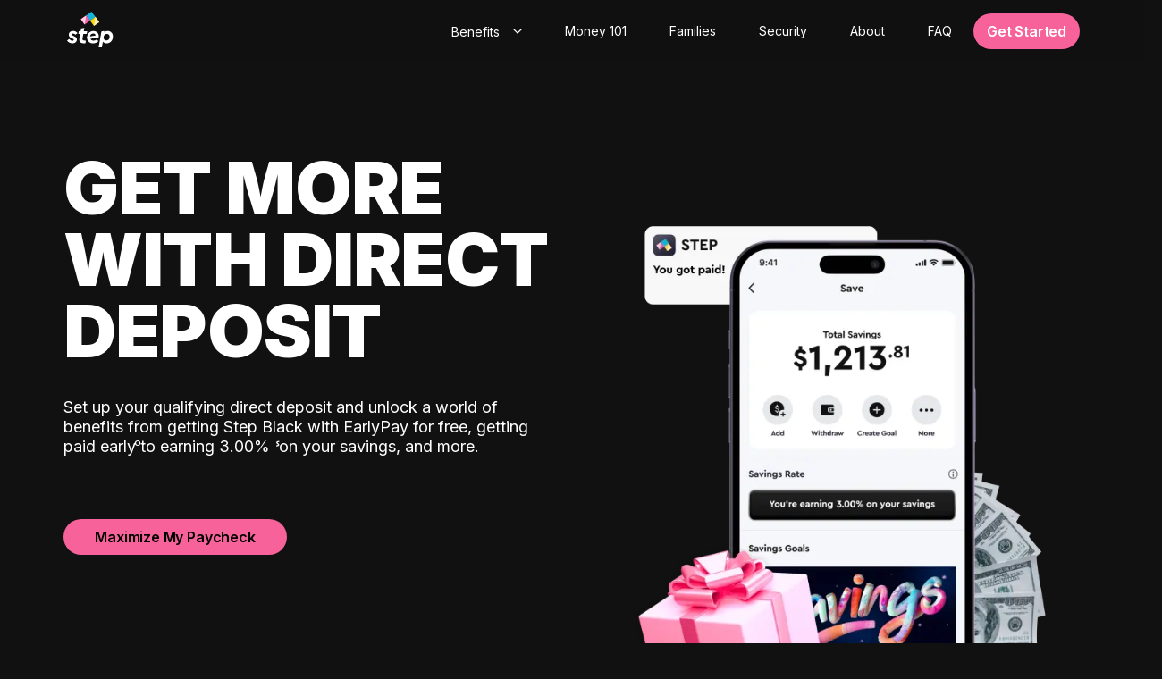

--- FILE ---
content_type: text/html; charset=utf-8
request_url: https://step.com/direct-deposit?utm_referrer%2525253D%2525252540%2525252540wxKcU%25253D%253D=%3D
body_size: 23977
content:
<!DOCTYPE html><html lang="en"><head><meta charSet="utf-8" data-next-head=""/><meta name="viewport" content="width=device-width, initial-scale=1, shrink-to-fit=no, viewport-fit=cover, interactive-widget=resizes-content" data-next-head=""/><meta name="twitter:card" content="summary_large_image" data-next-head=""/><meta name="twitter:site" content="@step" data-next-head=""/><meta property="fb:app_id" content="224403588463093" data-next-head=""/><meta property="og:type" content="website" data-next-head=""/><meta property="og:image" content="https://step.com/assets/step-og.webp" data-next-head=""/><meta property="og:image:alt" content="Step - The All-In-One Money App" data-next-head=""/><meta property="og:image:width" content="1200" data-next-head=""/><meta property="og:image:height" content="630" data-next-head=""/><meta property="og:locale" content="en_US" data-next-head=""/><meta name="theme-color" content="#222234" data-next-head=""/><meta name="facebook-domain-verification" content="xoedfnjptcbqfjuuml3pb26v58g5vp" data-next-head=""/><link rel="preconnect" href="https://consent.cookiebot.com" data-next-head=""/><link rel="preconnect" href="https://assets.ctfassets.net" data-next-head=""/><link rel="preconnect" href="https://images.ctfassets.net" data-next-head=""/><link rel="dns-prefetch" href="https://graphql.contentful.com" data-next-head=""/><link rel="preconnect" href="https://assets.step.com" data-next-head=""/><link rel="icon" type="image/x-icon" href="/favicon.ico" data-next-head=""/><link rel="apple-touch-icon" sizes="180x180" href="/apple-touch-icon.png" data-next-head=""/><link rel="manifest" href="/manifest.json" data-next-head=""/><title data-next-head="">Get Paid Early with Step&#x27;s Direct Deposit | Get Step Black For Free | Step</title><meta name="robots" content="index,follow" data-next-head=""/><meta name="description" content="Set up direct deposit with Step to get paid early, enjoy 3.00% savings, and enter for monthly prizes. Unlock Step Black for free today!" data-next-head=""/><meta property="og:title" content="Get Paid Early with Step&#x27;s Direct Deposit | Get Step Black For Free" data-next-head=""/><meta property="og:description" content="Set up direct deposit with Step to get paid early, enjoy 3.00% savings, and enter for monthly prizes. Unlock Step Black for free today!" data-next-head=""/><meta property="og:url" content="https://step.com/direct-deposit" data-next-head=""/><link rel="canonical" href="https://step.com/direct-deposit" data-next-head=""/><meta name="x-build-env" content="prd"/><meta name="x-app-version" content="0.1.0"/><link rel="preload" href="https://assets.step.com/web/prd/_next/static/media/1bffadaabf893a1e-s.p.7cd81963.woff2" as="font" type="font/woff2" crossorigin="anonymous" data-next-font="size-adjust"/><link rel="preload" href="https://assets.step.com/web/prd/_next/static/media/83afe278b6a6bb3c-s.p.3a6ba036.woff2" as="font" type="font/woff2" crossorigin="anonymous" data-next-font="size-adjust"/><link rel="preload" href="https://assets.step.com/web/prd/_next/static/chunks/a9d350b2c0fd8356.css" as="style"/><link rel="preload" href="https://assets.step.com/web/prd/_next/static/chunks/d0d794ddc94f9a72.css" as="style"/><link rel="preload" href="https://assets.step.com/web/prd/_next/static/chunks/92415a0eba87893f.css" as="style"/><link rel="preload" href="https://assets.step.com/web/prd/_next/static/chunks/3dd2ef4b80984852.css" as="style"/><link rel="preload" href="https://assets.step.com/web/prd/_next/static/chunks/1aa52ac506ff4814.css" as="style"/><link rel="preload" href="https://assets.step.com/web/prd/_next/static/chunks/c33b25889b33efe7.css" as="style"/><link rel="preload" href="https://assets.step.com/web/prd/_next/static/chunks/d83231463e085b9e.css" as="style"/><meta name="sentry-trace" content="7f2856206c6e53924ab610b3e0e72f8c-b57462d4da1ae1bf-1"/><meta name="baggage" content="sentry-environment=prd,sentry-public_key=8757ab63d5a842d69add259495c1327a,sentry-trace_id=7f2856206c6e53924ab610b3e0e72f8c,sentry-org_id=177913,sentry-transaction=GET%20%2Fdirect-deposit,sentry-sampled=true,sentry-sample_rand=0.07192083830896479,sentry-sample_rate=0.1"/><script>
                        window.dataLayer = window.dataLayer || [];
                        window.dataLayer.push({
                            'env': 'prd'
                        });
                        </script><link rel="stylesheet" href="https://assets.step.com/web/prd/_next/static/chunks/a9d350b2c0fd8356.css" data-n-g=""/><link rel="stylesheet" href="https://assets.step.com/web/prd/_next/static/chunks/d0d794ddc94f9a72.css" data-n-g=""/><link rel="stylesheet" href="https://assets.step.com/web/prd/_next/static/chunks/92415a0eba87893f.css" data-n-g=""/><link rel="stylesheet" href="https://assets.step.com/web/prd/_next/static/chunks/3dd2ef4b80984852.css"/><link rel="stylesheet" href="https://assets.step.com/web/prd/_next/static/chunks/1aa52ac506ff4814.css"/><link rel="stylesheet" href="https://assets.step.com/web/prd/_next/static/chunks/c33b25889b33efe7.css"/><link rel="stylesheet" href="https://assets.step.com/web/prd/_next/static/chunks/d83231463e085b9e.css"/><noscript data-n-css=""></noscript><script defer="" src="https://assets.step.com/web/prd/_next/static/chunks/d8fbb5fb9d9e72d3.js"></script><script defer="" src="https://assets.step.com/web/prd/_next/static/chunks/7998c191bd6e2fd3.js"></script><script defer="" src="https://assets.step.com/web/prd/_next/static/chunks/b66f98eb05480c0d.js"></script><script defer="" src="https://assets.step.com/web/prd/_next/static/chunks/e2d89318f3afd20e.js"></script><script defer="" src="https://assets.step.com/web/prd/_next/static/chunks/4cc67ec0916f3860.js"></script><script defer="" src="https://assets.step.com/web/prd/_next/static/chunks/310851d5c91b6e03.js"></script><script defer="" src="https://assets.step.com/web/prd/_next/static/chunks/f5b6271aa67e6244.js"></script><script defer="" src="https://assets.step.com/web/prd/_next/static/chunks/48125e7c0b94dd2c.js"></script><script defer="" src="https://assets.step.com/web/prd/_next/static/chunks/f4a4418407330d33.js"></script><script defer="" src="https://assets.step.com/web/prd/_next/static/chunks/709b963f58bed3a4.js"></script><script src="https://assets.step.com/web/prd/_next/static/chunks/c509b35ae92653ae.js" defer=""></script><script src="https://assets.step.com/web/prd/_next/static/chunks/859b50493bf05f78.js" defer=""></script><script src="https://assets.step.com/web/prd/_next/static/chunks/33d95235e8d6d5cb.js" defer=""></script><script src="https://assets.step.com/web/prd/_next/static/chunks/6339946c48bc95d9.js" defer=""></script><script src="https://assets.step.com/web/prd/_next/static/chunks/bd57cdde9bef4661.js" defer=""></script><script src="https://assets.step.com/web/prd/_next/static/chunks/0328dbbd9fc4ba96.js" defer=""></script><script src="https://assets.step.com/web/prd/_next/static/chunks/9cf7e50484f7b60e.js" defer=""></script><script src="https://assets.step.com/web/prd/_next/static/chunks/ef1f6ebc9f299048.js" defer=""></script><script src="https://assets.step.com/web/prd/_next/static/chunks/b2d39dad91861db9.js" defer=""></script><script src="https://assets.step.com/web/prd/_next/static/chunks/f76b6ece229731a2.js" defer=""></script><script src="https://assets.step.com/web/prd/_next/static/chunks/3ccf563d03267033.js" defer=""></script><script src="https://assets.step.com/web/prd/_next/static/chunks/57835e827bfeacc1.js" defer=""></script><script src="https://assets.step.com/web/prd/_next/static/chunks/1137734239452d0b.js" defer=""></script><script src="https://assets.step.com/web/prd/_next/static/chunks/870b6c7e462431fa.js" defer=""></script><script src="https://assets.step.com/web/prd/_next/static/chunks/e2fed1d808aff8ca.js" defer=""></script><script src="https://assets.step.com/web/prd/_next/static/chunks/daccc51614f5d946.js" defer=""></script><script src="https://assets.step.com/web/prd/_next/static/chunks/d495b822af7b09fa.js" defer=""></script><script src="https://assets.step.com/web/prd/_next/static/chunks/a7614be62e83a3a3.js" defer=""></script><script src="https://assets.step.com/web/prd/_next/static/chunks/5facbd0aa7663962.js" defer=""></script><script src="https://assets.step.com/web/prd/_next/static/chunks/a8ab88c41c67a6e3.js" defer=""></script><script src="https://assets.step.com/web/prd/_next/static/chunks/cad93d775fa2bca8.js" defer=""></script><script src="https://assets.step.com/web/prd/_next/static/chunks/84bf3794c1d0ca35.js" defer=""></script><script src="https://assets.step.com/web/prd/_next/static/chunks/c0b367660edcc35a.js" defer=""></script><script src="https://assets.step.com/web/prd/_next/static/chunks/1c011324ae4f453d.js" defer=""></script><script src="https://assets.step.com/web/prd/_next/static/chunks/42e2950aec82b81d.js" defer=""></script><script src="https://assets.step.com/web/prd/_next/static/chunks/31e781ec703d4296.js" defer=""></script><script src="https://assets.step.com/web/prd/_next/static/chunks/0a0cbd540448d693.js" defer=""></script><script src="https://assets.step.com/web/prd/_next/static/chunks/bf6e77e5654f1acc.js" defer=""></script><script src="https://assets.step.com/web/prd/_next/static/chunks/61a21976fc0b66d7.js" defer=""></script><script src="https://assets.step.com/web/prd/_next/static/chunks/ab794cf73e3a5a4f.js" defer=""></script><script src="https://assets.step.com/web/prd/_next/static/chunks/900e9f77bf8d5e86.js" defer=""></script><script src="https://assets.step.com/web/prd/_next/static/chunks/2dff7d9c71bd0f6c.js" defer=""></script><script src="https://assets.step.com/web/prd/_next/static/chunks/80b4b03ae1f3b8cf.js" defer=""></script><script src="https://assets.step.com/web/prd/_next/static/chunks/turbopack-07f69466fe0defd5.js" defer=""></script><script src="https://assets.step.com/web/prd/_next/static/chunks/808ae01c376a99d7.js" defer=""></script><script src="https://assets.step.com/web/prd/_next/static/chunks/55aaefd6c2305af1.js" defer=""></script><script src="https://assets.step.com/web/prd/_next/static/chunks/7526bd8c4273f515.js" defer=""></script><script src="https://assets.step.com/web/prd/_next/static/chunks/591cbfa248187f21.js" defer=""></script><script src="https://assets.step.com/web/prd/_next/static/chunks/61902c9c228e323b.js" defer=""></script><script src="https://assets.step.com/web/prd/_next/static/chunks/89499d971c515cfc.js" defer=""></script><script src="https://assets.step.com/web/prd/_next/static/chunks/9dc083fd8f17378f.js" defer=""></script><script src="https://assets.step.com/web/prd/_next/static/chunks/de80d62bd2c9fead.js" defer=""></script><script src="https://assets.step.com/web/prd/_next/static/chunks/6fbde53f72b2a415.js" defer=""></script><script src="https://assets.step.com/web/prd/_next/static/chunks/dadae7fb0acafc83.js" defer=""></script><script src="https://assets.step.com/web/prd/_next/static/chunks/07c4b94111df00a0.js" defer=""></script><script src="https://assets.step.com/web/prd/_next/static/chunks/9c9a8364b49ef8fa.js" defer=""></script><script src="https://assets.step.com/web/prd/_next/static/chunks/76cd82e091552bf5.js" defer=""></script><script src="https://assets.step.com/web/prd/_next/static/chunks/f54b1c635c809522.js" defer=""></script><script src="https://assets.step.com/web/prd/_next/static/chunks/73fbf7e2427e4e5d.js" defer=""></script><script src="https://assets.step.com/web/prd/_next/static/chunks/f17674794f8debfb.js" defer=""></script><script src="https://assets.step.com/web/prd/_next/static/chunks/f178893cfcdc3731.js" defer=""></script><script src="https://assets.step.com/web/prd/_next/static/chunks/a2ada2abfe9a504a.js" defer=""></script><script src="https://assets.step.com/web/prd/_next/static/chunks/eeed2fd0c49465dc.js" defer=""></script><script src="https://assets.step.com/web/prd/_next/static/chunks/b26602ede52437c2.js" defer=""></script><script src="https://assets.step.com/web/prd/_next/static/chunks/turbopack-e3417151f1447ff9.js" defer=""></script><script src="https://assets.step.com/web/prd/_next/static/oRe9rpTjd2eDNOK74VUFS/_ssgManifest.js" defer=""></script><script src="https://assets.step.com/web/prd/_next/static/oRe9rpTjd2eDNOK74VUFS/_buildManifest.js" defer=""></script></head><body><noscript><iframe src="https://www.googletagmanager.com/ns.html?id=GTM-W2BDH57" height="0" width="0" style="display:none;visibility:hidden"></iframe></noscript><div id="__next"><div class="inter_a705f60e-module__qPwtVq__variable inter_a705f60e-module__qPwtVq__className"><script type="application/ld+json" id="organization-jsonld-Organization">{"@context":"https://schema.org","@type":"Organization","name":"Step","url":"https://step.com","logo":"https://step.com/assets/logo-dark.png","sameAs":["https://step.com","https://www.instagram.com/stepmobile/","https://twitter.com/step","https://www.facebook.com/step","https://www.linkedin.com/company/stepmobile"],"address":{"@type":"PostalAddress","addressCountry":"US","addressRegion":"CA","streetAddress":"120 Hawthorne Avenue","postalCode":"94301","addressLocality":"Palo Alto"},"contactPoint":{"@type":"ContactPoint","email":"hello@step.com"},"legalName":"Step Mobile, Inc."}</script><div class="layout-module-scss-module__7OKDyq__wrapper"><header><div class="header-module-scss-module__YAVP0W__wrapper" data-testid="layout.header"><nav class="header-module-scss-module__YAVP0W__header"><div class="container-module-scss-module__XCjq4q__container"><div class="header-module-scss-module__YAVP0W__inner"><a href="/"><svg width="52" height="42" viewBox="0 0 65 50" fill="none" xmlns="http://www.w3.org/2000/svg"><title>Step logo</title><desc>Step logo with colored accents and white text</desc><path d="M11.633 32.273c-.946-.933-1.98-1.54-3.28-1.54-1.033 0-1.666.5-1.666 1.267 0 .666.4 1.166 1.433 1.633l1.467.633c2.8 1.2 4.233 2.634 4.233 4.767 0 3.133-2.7 5.367-6.433 5.367-3.034 0-5.734-1.334-7.38-4l3.106-2.174c1.414 1.587 2.834 2.54 4.28 2.54 1.334 0 2.134-.533 2.134-1.333 0-.633-.334-1-1.534-1.533l-1.566-.667c-2.8-1.166-4.034-2.8-4.034-5.033 0-3.067 2.367-5.067 5.967-5.067 2.88 0 4.913 1.16 6.313 3.02l-3.04 2.12z" fill="#fff"></path><path d="M22.787 31.267l-1.167 6.4c-.033.166-.067.5-.067.766 0 1.567 1.2 2.067 3.434 2.067.633 0 .966 0 1.4-.033l-.667 3.766c-.633.1-1.2.167-2 .167-3.933 0-6.7-1.633-6.7-5.133 0-.6.067-1 .167-1.6l1.133-6.4h-2.567l.634-3.767h2.6l.68-3.873 4.633-.814-.853 4.687h4.733l-.633 3.767h-4.76zM43.74 41.413a2.71 2.71 0 01-.574.653c-1.813 1.5-4.4 2.514-7.273 2.374-4.673-.114-8.24-3.94-8.006-8.647.206-4.08 3.2-7.5 7.053-8.413 4.387-.847 8.447.993 9.36 5.646a7.249 7.249 0 01-.053 3.007l-11.62 2.053c.42 1.1 1.52 2.487 4.313 2.487 2.087 0 3.846-.947 4.953-1.8l1.847 2.64zm-3.747-8.053c-.4-2.34-2.133-2.92-4.367-2.52-2.233.393-3.38 2.213-3.433 3.893l7.8-1.373z" fill="#fff"></path><path d="M57 27.133c4.133 0 7.2 3.334 7.2 7.833 0 5.334-3.834 9.434-8.834 9.434-2.366 0-4.233-.867-5.3-2.367L48.666 50h-4.5l3.914-22.24 4.266-.754-.38 2.227c1.2-1.333 2.967-2.1 5.034-2.1zm-1.967 13.233c2.567 0 4.567-2.166 4.567-4.966 0-2.5-1.634-4.234-3.967-4.234-2.6 0-4.567 2.167-4.567 5.067 0 2.433 1.634 4.133 3.967 4.133z" fill="#fff"></path><path d="M26.778 5.33l5.412 7.337 7.448-5.33L34.226 0l-7.448 5.33z" fill="#16B4DC"></path><path d="M32.186 12.663L37.598 20l7.448-5.33-5.411-7.337-7.449 5.33z" fill="#fcd411"></path><path d="M19.333 10.658l5.412 7.336 7.449-5.33-5.412-7.337-7.449 5.33z" fill="#F6629D"></path><path d="M26.78 5.333l-2.034 12.663-5.411-7.333 7.445-5.33z" fill="#FFCCE8"></path><path d="M39.636 7.337l5.411 7.333L37.602 20l2.034-12.663z" fill="#FCF2B7"></path></svg></a><div class="header-module-scss-module__YAVP0W__right"><div class="responsive-module-scss-module__adY9BG__desktop"><div class="header-module-scss-module__YAVP0W__list"><div class="dropdown-menu-module-scss-module__KkhlXa__content"><button id="benefits-toggle-button" aria-expanded="false" aria-haspopup="listbox" aria-controls="Benefits-menu" aria-activedescendant="" aria-labelledby="Benefits-label" class="button-module-scss-module__Z2k9va__button dropdown-menu-module-scss-module__KkhlXa__trigger undefined" role="combobox" type="button"><span class="dropdown-menu-module-scss-module__KkhlXa__trigger-text" data-label="Benefits" id="Benefits-label" for="Benefits-toggle-button"><span class="type-styles-module-scss-module__YGKmvq__body-2xs type-styles-module-scss-module__YGKmvq__body-xs--md">Benefits</span></span><svg class="chevron-module-scss-module__9xAvBW__down chevron-module-scss-module__9xAvBW__fill-currentColor" height="6px" viewBox="0 0 15 9" fill="none" xmlns="http://www.w3.org/2000/svg"><path d="M1.707.293A1 1 0 00.293 1.707L1.707.293zM7.5 7.5l-.707.707a1 1 0 001.414 0L7.5 7.5zm7.207-5.793A1 1 0 0013.293.293l1.414 1.414zm-14.414 0l6.5 6.5 1.414-1.414-6.5-6.5L.293 1.707zm7.914 6.5l6.5-6.5L13.293.293l-6.5 6.5 1.414 1.414z"></path></svg><div class="content-module-scss-module__txN3Yq__animation"></div></button><div class="dropdown-menu-module-scss-module__KkhlXa__dropdown" style="pointer-events:none;opacity:0;height:0;overflow:hidden"><div class="dropdown-menu-module-scss-module__KkhlXa__inner"><ul id="Benefits-menu" class="dropdown-menu-module-scss-module__KkhlXa__list" role="listbox" aria-labelledby="Benefits-label"><li aria-disabled="false" aria-selected="false" id="Benefits-item-0" role="option"><a data-label="EarlyPay" class="dropdown-menu-module-scss-module__KkhlXa__item" href="/earlypay-get-paid-before-payday"><span class="type-styles-module-scss-module__YGKmvq__body-xs">EarlyPay</span></a></li><li aria-disabled="false" aria-selected="false" id="Benefits-item-1" role="option"><a data-label="Build Credit" class="dropdown-menu-module-scss-module__KkhlXa__item" href="/build-credit"><span class="type-styles-module-scss-module__YGKmvq__body-xs">Build Credit</span></a></li><li aria-disabled="false" aria-selected="false" id="Benefits-item-2" role="option"><a data-label="Save" class="dropdown-menu-module-scss-module__KkhlXa__item" href="/save"><span class="type-styles-module-scss-module__YGKmvq__body-xs">Save</span></a></li><li aria-disabled="true" aria-selected="true" id="Benefits-item-3" role="option"><a data-label="Direct Deposit" class="dropdown-menu-module-scss-module__KkhlXa__item dropdown-menu-module-scss-module__KkhlXa__item-selected" href="/direct-deposit"><span class="type-styles-module-scss-module__YGKmvq__body-xs">Direct Deposit</span></a></li><li aria-disabled="false" aria-selected="false" id="Benefits-item-4" role="option"><a data-label="Rewards" class="dropdown-menu-module-scss-module__KkhlXa__item" href="/rewards"><span class="type-styles-module-scss-module__YGKmvq__body-xs">Rewards</span></a></li><li aria-disabled="false" aria-selected="false" id="Benefits-item-5" role="option"><a data-label="Invest" class="dropdown-menu-module-scss-module__KkhlXa__item" href="/investing"><span class="type-styles-module-scss-module__YGKmvq__body-xs">Invest</span></a></li></ul></div></div></div><a class="header-module-scss-module__YAVP0W__link" href="/education"><span class="type-styles-module-scss-module__YGKmvq__body-2xs type-styles-module-scss-module__YGKmvq__body-xs--md">Money 101</span></a><a class="header-module-scss-module__YAVP0W__link" href="/families"><span class="type-styles-module-scss-module__YGKmvq__body-2xs type-styles-module-scss-module__YGKmvq__body-xs--md">Families</span></a><a class="header-module-scss-module__YAVP0W__link" href="/security"><span class="type-styles-module-scss-module__YGKmvq__body-2xs type-styles-module-scss-module__YGKmvq__body-xs--md">Security</span></a><a class="header-module-scss-module__YAVP0W__link" href="/about"><span class="type-styles-module-scss-module__YGKmvq__body-2xs type-styles-module-scss-module__YGKmvq__body-xs--md">About</span></a><a class="header-module-scss-module__YAVP0W__link" href="/faq"><span class="type-styles-module-scss-module__YGKmvq__body-2xs type-styles-module-scss-module__YGKmvq__body-xs--md">FAQ</span></a></div></div><div class="header-module-scss-module__YAVP0W__buttons"><div><div class="responsive-module-scss-module__adY9BG__mobile"><a class="button-module-scss-module__Z2k9va__button primary-module-scss-module__72ZxQW__button core-module-scss-module__S_ZcWG__block core-module-scss-module__S_ZcWG__core primary-module-scss-module__72ZxQW__small core-module-scss-module__S_ZcWG__small" data-testid="getApp.button" title="Get Step" href="https://get.step.com/rM7X/afe2261f">Get Step<div class="content-module-scss-module__txN3Yq__animation"></div></a></div><div class="responsive-module-scss-module__adY9BG__desktop"><form data-expanded="false" class="download-app-module-scss-module__OzkyEq__form download-app-module-scss-module__OzkyEq__medium download-app-module-scss-module__OzkyEq__center download-app-module-scss-module__OzkyEq__placement--header"><div style="width:116px" class="download-app-module-scss-module__OzkyEq__control"><div style="left:0;width:250px" class="download-app-module-scss-module__OzkyEq__submit"><button id="getAppbutton" class="button-module-scss-module__Z2k9va__button futureFuscia-module-scss-module__ctNduW__button core-module-scss-module__S_ZcWG__block core-module-scss-module__S_ZcWG__core futureFuscia-module-scss-module__ctNduW__medium core-module-scss-module__S_ZcWG__medium" data-testid="getApp.button" role="button" type="button">Get Started<div class="content-module-scss-module__txN3Yq__animation"></div></button></div></div></form></div></div><div class="responsive-module-scss-module__adY9BG__mobile"><button data-testid="header.mobile.navToggle" aria-expanded="false" aria-controls="menu" class="hamburger-button-module-scss-module__Xxqk2W__button"><svg width="24" height="18" viewBox="0 0 24 18" fill="none" xmlns="http://www.w3.org/2000/svg" class="hamburger-button-module-scss-module__Xxqk2W__open-icon"><line x1="1" y1="1" x2="23" y2="1" stroke="currentColor" stroke-width="3" stroke-linecap="round"></line><line x1="1" y1="9" x2="23" y2="9" stroke="currentColor" stroke-width="3" stroke-linecap="round"></line><line x1="1" y1="17" x2="23" y2="17" stroke="currentColor" stroke-width="3" stroke-linecap="round"></line></svg></button></div></div></div></div></div></nav></div></header><main class="layout-module-scss-module__7OKDyq__main layout-module-scss-module__7OKDyq__with-header" data-loaded="false"><div><section><div class="hero-v2-module-scss-module__4o2HyG__backgroundContainer hero-v2-module-scss-module__4o2HyG__cover" style="background-color:#000000"><div class="container-module-scss-module__XCjq4q__container hero-v2-module-scss-module__4o2HyG__container"><div class="hero-v2-module-scss-module__4o2HyG__contentContainer hero-v2-module-scss-module__4o2HyG__alignEnd hero-v2-module-scss-module__4o2HyG__justifyLeft"><div class="hero-v2-module-scss-module__4o2HyG__copyContainer hero-v2-module-scss-module__4o2HyG__gapSmall"><div class="hero-v2-module-scss-module__4o2HyG__column-inner"><h1 class="text-colors-module-scss-module__QlUAxW__white type-styles-module-scss-module__YGKmvq__heading-xs type-styles-module-scss-module__YGKmvq__heading-sm--sm type-styles-module-scss-module__YGKmvq__heading-xl--md"><span>GET MORE WITH DIRECT DEPOSIT</span></h1><div class="hero-v2-module-scss-module__4o2HyG__copy-container"><!--$?--><template id="B:0"></template><!--/$--></div><div class="hero-v2-module-scss-module__4o2HyG__buttons"><div class="responsive-module-scss-module__adY9BG__mobile"><a class="button-module-scss-module__Z2k9va__button primary-module-scss-module__72ZxQW__button core-module-scss-module__S_ZcWG__block core-module-scss-module__S_ZcWG__core primary-module-scss-module__72ZxQW__medium core-module-scss-module__S_ZcWG__medium" data-testid="getApp.button" href="https://get.step.com/rM7X/afe2261f" target="https://get.step.com/rM7X/afe2261f">Maximize My Paycheck<div class="content-module-scss-module__txN3Yq__animation"></div></a></div><div class="responsive-module-scss-module__adY9BG__desktop"><form data-expanded="false" class="download-app-module-scss-module__OzkyEq__form download-app-module-scss-module__OzkyEq__medium download-app-module-scss-module__OzkyEq__center"><div style="width:250px" class="download-app-module-scss-module__OzkyEq__control"><div style="left:0;width:250px" class="download-app-module-scss-module__OzkyEq__submit"><button id="getAppbutton" class="button-module-scss-module__Z2k9va__button primary-module-scss-module__72ZxQW__button core-module-scss-module__S_ZcWG__block core-module-scss-module__S_ZcWG__core primary-module-scss-module__72ZxQW__medium core-module-scss-module__S_ZcWG__medium" data-testid="getApp.button" role="button" type="button">Maximize My Paycheck<div class="content-module-scss-module__txN3Yq__animation"></div></button></div></div></form></div></div><div class="hero-v2-module-scss-module__4o2HyG__supportingCopyWrapper"></div></div></div><div class="hero-v2-module-scss-module__4o2HyG__imageContainer"><div class="hero-v2-module-scss-module__4o2HyG__column-inner"><div><img alt="3- DD Phone Screen.png" fetchPriority="auto" loading="lazy" width="720" height="700" decoding="async" data-nimg="1" style="color:transparent;visibility:visible;width:100%;height:auto" srcSet="/_next/image?url=https%3A%2F%2Fimages.ctfassets.net%2Fbkmkssdu4exw%2F5fsJuZsMCBnEi4v2v78KMZ%2Fae4c9a6d88d2d64d9b470320bbbd3960%2F3-_DD_Phone_Screen.png&amp;w=750&amp;q=75 1x, /_next/image?url=https%3A%2F%2Fimages.ctfassets.net%2Fbkmkssdu4exw%2F5fsJuZsMCBnEi4v2v78KMZ%2Fae4c9a6d88d2d64d9b470320bbbd3960%2F3-_DD_Phone_Screen.png&amp;w=1920&amp;q=75 2x" src="/_next/image?url=https%3A%2F%2Fimages.ctfassets.net%2Fbkmkssdu4exw%2F5fsJuZsMCBnEi4v2v78KMZ%2Fae4c9a6d88d2d64d9b470320bbbd3960%2F3-_DD_Phone_Screen.png&amp;w=1920&amp;q=75"/></div></div></div></div></div></div></section><section><div style="background-color:#ffffff;padding-top:5px;padding-bottom:5px" class="simple-header-section-module-scss-module__PVLm8W__ctaSection"><div class="container-module-scss-module__XCjq4q__container" id=""><div><div class="simple-header-section-module-scss-module__PVLm8W__heading"><!--$--><div><h2 class="text-colors-module-scss-module__QlUAxW__black type-styles-module-scss-module__YGKmvq__heading-md type-styles-module-scss-module__YGKmvq__heading-sm--md">ENJOY THE BENEFITS OF DIRECT DEPOSIT</h2></div><!--/$--></div></div></div></div></section><section><div style="padding-top:72px;padding-bottom:72px"><div class="container-module-scss-module__XCjq4q__container bento-box-module-scss-module__Tu9Zra__container" id="get-paid-bento"></div></div></section><section><div style="background-color:#111111;padding-top:16px;padding-bottom:5px" class="simple-header-section-module-scss-module__PVLm8W__ctaSection"><div class="container-module-scss-module__XCjq4q__container" id=""><div><div class="simple-header-section-module-scss-module__PVLm8W__heading"><!--$--><div><h2 class="text-colors-module-scss-module__QlUAxW__white type-styles-module-scss-module__YGKmvq__heading-md type-styles-module-scss-module__YGKmvq__heading-sm--md">HOW TO SET IT UP</h2></div><!--/$--></div></div></div></div></section><section><div style="padding-top:72px;padding-bottom:72px"><div class="container-module-scss-module__XCjq4q__container bento-box-module-scss-module__Tu9Zra__container" id="how-to"></div></div></section><section><div style="background-color:#111111;padding-top:16px;padding-bottom:5px" class="simple-header-section-module-scss-module__PVLm8W__ctaSection"><div class="container-module-scss-module__XCjq4q__container" id=""><div><div class="simple-header-section-module-scss-module__PVLm8W__heading"><!--$--><div><h2 class="text-colors-module-scss-module__QlUAxW__white type-styles-module-scss-module__YGKmvq__heading-md type-styles-module-scss-module__YGKmvq__heading-sm--md">OTHER BANKING FEATURES</h2></div><!--/$--></div></div></div></div></section><section><div style="padding-top:72px;padding-bottom:72px"><div class="container-module-scss-module__XCjq4q__container bento-box-module-scss-module__Tu9Zra__container"></div></div></section><section><div><div class="container-module-scss-module__XCjq4q__container section-of-faqs-module-scss-module__Mc1U4q__section"><div class="box-module-scss-module__aPqOtW__box section-module-scss-module__PlCZ3a__box"><div class="section-of-faqs-module-scss-module__Mc1U4q__header"><!--$--><div><h2 class="text-colors-module-scss-module__QlUAxW__default type-styles-module-scss-module__YGKmvq__heading-sm type-styles-module-scss-module__YGKmvq__heading-xl--md">WE KNOW WHAT YOU&#x27;RE WONDERING...</h2></div><!--/$--></div><details id="what-is-direct-deposit-and-how-does-it-work" tabindex="0" aria-expanded="false" class="details-module-scss-module__Tr08nG__details details-module-scss-module__Tr08nG__scroll-anchor"><summary tabindex="-1" class="details-module-scss-module__Tr08nG__summary"><div class="details-module-scss-module__Tr08nG__summary-content"><div class="details-module-scss-module__Tr08nG__summary-text"><div class="type-styles-module-scss-module__YGKmvq__body-lg">What is direct deposit and how does it work?</div></div><div class="details-module-scss-module__Tr08nG__summary-icon"><svg width="18" height="18" viewBox="0 0 18 18" fill="none" xmlns="http://www.w3.org/2000/svg"><path d="M18 9L-7.86805e-07 9M9 -1.35896e-06L9 18" stroke="currentColor" stroke-width="2"></path></svg></div></div></summary><div class="details-module-scss-module__Tr08nG__content" style="pointer-events:none;opacity:0;height:0;overflow:hidden"><div class="details-module-scss-module__Tr08nG__text"><div class="text-colors-module-scss-module__QlUAxW__dim"><div><p class="paragraph-module-scss-module__9J7TjG__paragraph paragraph-module-scss-module__9J7TjG__medium section-of-faqs-module-scss-module__Mc1U4q__paragraph paragraph-module-scss-module__9J7TjG__pad-bottom" style="color:var(--step-text-primary)">Instead of waiting for a paper check in the mail, direct deposit allows you to automatically receive your hard-earned paychecks into your Step or Step Black Account. It’s convenient, secure, and saves you a trip to the bank.</p><p class="paragraph-module-scss-module__9J7TjG__paragraph paragraph-module-scss-module__9J7TjG__medium section-of-faqs-module-scss-module__Mc1U4q__paragraph paragraph-module-scss-module__9J7TjG__pad-bottom" style="color:var(--step-text-primary)"></p></div></div></div></div></details><details id="how-do-you-set-up-step-direct-deposit" tabindex="0" aria-expanded="false" class="details-module-scss-module__Tr08nG__details details-module-scss-module__Tr08nG__scroll-anchor"><summary tabindex="-1" class="details-module-scss-module__Tr08nG__summary"><div class="details-module-scss-module__Tr08nG__summary-content"><div class="details-module-scss-module__Tr08nG__summary-text"><div class="type-styles-module-scss-module__YGKmvq__body-lg">How do you set up Step direct deposit?</div></div><div class="details-module-scss-module__Tr08nG__summary-icon"><svg width="18" height="18" viewBox="0 0 18 18" fill="none" xmlns="http://www.w3.org/2000/svg"><path d="M18 9L-7.86805e-07 9M9 -1.35896e-06L9 18" stroke="currentColor" stroke-width="2"></path></svg></div></div></summary><div class="details-module-scss-module__Tr08nG__content" style="pointer-events:none;opacity:0;height:0;overflow:hidden"><div class="details-module-scss-module__Tr08nG__text"><div class="text-colors-module-scss-module__QlUAxW__dim"><div><p class="paragraph-module-scss-module__9J7TjG__paragraph paragraph-module-scss-module__9J7TjG__medium section-of-faqs-module-scss-module__Mc1U4q__paragraph paragraph-module-scss-module__9J7TjG__pad-bottom" style="color:var(--step-text-primary)">Setting up direct deposit with Step is simple. Open the Step app, tap on <strong>Move Money</strong>, and select <strong>Direct Deposit</strong>. You can set it up instantly by choosing your employer, signing in to your payroll provider, and setting your deposit allocations.</p><p class="paragraph-module-scss-module__9J7TjG__paragraph paragraph-module-scss-module__9J7TjG__medium section-of-faqs-module-scss-module__Mc1U4q__paragraph paragraph-module-scss-module__9J7TjG__pad-bottom" style="color:var(--step-text-primary)">If your employer isn&#x27;t listed, you can either share a prefilled direct deposit form with them or manually copy your account and routing numbers to provide directly.</p></div></div></div></div></details><details id="how-early-do-you-get-paid-with-step-direct-deposit" tabindex="0" aria-expanded="false" class="details-module-scss-module__Tr08nG__details details-module-scss-module__Tr08nG__scroll-anchor"><summary tabindex="-1" class="details-module-scss-module__Tr08nG__summary"><div class="details-module-scss-module__Tr08nG__summary-content"><div class="details-module-scss-module__Tr08nG__summary-text"><div class="type-styles-module-scss-module__YGKmvq__body-lg">How early do you get paid with Step direct deposit?</div></div><div class="details-module-scss-module__Tr08nG__summary-icon"><svg width="18" height="18" viewBox="0 0 18 18" fill="none" xmlns="http://www.w3.org/2000/svg"><path d="M18 9L-7.86805e-07 9M9 -1.35896e-06L9 18" stroke="currentColor" stroke-width="2"></path></svg></div></div></summary><div class="details-module-scss-module__Tr08nG__content" style="pointer-events:none;opacity:0;height:0;overflow:hidden"><div class="details-module-scss-module__Tr08nG__text"><div class="text-colors-module-scss-module__QlUAxW__dim"><div><p class="paragraph-module-scss-module__9J7TjG__paragraph paragraph-module-scss-module__9J7TjG__medium section-of-faqs-module-scss-module__Mc1U4q__paragraph paragraph-module-scss-module__9J7TjG__pad-bottom" style="color:var(--step-text-primary)">When you set up direct deposit in the Step app, your paycheck will be available as soon as Step receives it. That’s often up to two days earlier than you’d get it at some traditional financial institutions.</p></div></div></div></div></details><details id="can-i-really-get-step-black-for-free-with-direct-deposit" tabindex="0" aria-expanded="false" class="details-module-scss-module__Tr08nG__details details-module-scss-module__Tr08nG__scroll-anchor"><summary tabindex="-1" class="details-module-scss-module__Tr08nG__summary"><div class="details-module-scss-module__Tr08nG__summary-content"><div class="details-module-scss-module__Tr08nG__summary-text"><div class="type-styles-module-scss-module__YGKmvq__body-lg">Can I really get Step Black for free with direct deposit?</div></div><div class="details-module-scss-module__Tr08nG__summary-icon"><svg width="18" height="18" viewBox="0 0 18 18" fill="none" xmlns="http://www.w3.org/2000/svg"><path d="M18 9L-7.86805e-07 9M9 -1.35896e-06L9 18" stroke="currentColor" stroke-width="2"></path></svg></div></div></summary><div class="details-module-scss-module__Tr08nG__content" style="pointer-events:none;opacity:0;height:0;overflow:hidden"><div class="details-module-scss-module__Tr08nG__text"><div class="text-colors-module-scss-module__QlUAxW__dim"><div><p class="paragraph-module-scss-module__9J7TjG__paragraph paragraph-module-scss-module__9J7TjG__medium section-of-faqs-module-scss-module__Mc1U4q__paragraph paragraph-module-scss-module__9J7TjG__pad-bottom" style="color:var(--step-text-primary)">Yes! To get Step Black for free, simply receive $500 or more in monthly direct deposits. </p><p class="paragraph-module-scss-module__9J7TjG__paragraph paragraph-module-scss-module__9J7TjG__medium section-of-faqs-module-scss-module__Mc1U4q__paragraph paragraph-module-scss-module__9J7TjG__pad-bottom" style="color:var(--step-text-primary)">With Step Black, you&#x27;ll enjoy premium benefits like up to up to 10% cashback from select merchants and 1% everywhere else,  3.00% on your FDIC-insured savings, and $500 in annual perks — like dining, shopping, and entertainment credits. </p></div></div></div></div></details></div></div></div></section></div></main><footer data-testid="layout.footer" class="footer-module-scss-module__iCIeZG__footer"><div class="container-module-scss-module__XCjq4q__container"><div class="footer-module-scss-module__iCIeZG__inner"><div class="footer-cta-module-scss-module__klu1aa__container"><div><svg width="150" height="116" viewBox="0 0 65 50" fill="none" xmlns="http://www.w3.org/2000/svg"><title>Step logo</title><desc>Step logo with colored accents and white text</desc><path d="M11.633 32.273c-.946-.933-1.98-1.54-3.28-1.54-1.033 0-1.666.5-1.666 1.267 0 .666.4 1.166 1.433 1.633l1.467.633c2.8 1.2 4.233 2.634 4.233 4.767 0 3.133-2.7 5.367-6.433 5.367-3.034 0-5.734-1.334-7.38-4l3.106-2.174c1.414 1.587 2.834 2.54 4.28 2.54 1.334 0 2.134-.533 2.134-1.333 0-.633-.334-1-1.534-1.533l-1.566-.667c-2.8-1.166-4.034-2.8-4.034-5.033 0-3.067 2.367-5.067 5.967-5.067 2.88 0 4.913 1.16 6.313 3.02l-3.04 2.12z" fill="#fff"></path><path d="M22.787 31.267l-1.167 6.4c-.033.166-.067.5-.067.766 0 1.567 1.2 2.067 3.434 2.067.633 0 .966 0 1.4-.033l-.667 3.766c-.633.1-1.2.167-2 .167-3.933 0-6.7-1.633-6.7-5.133 0-.6.067-1 .167-1.6l1.133-6.4h-2.567l.634-3.767h2.6l.68-3.873 4.633-.814-.853 4.687h4.733l-.633 3.767h-4.76zM43.74 41.413a2.71 2.71 0 01-.574.653c-1.813 1.5-4.4 2.514-7.273 2.374-4.673-.114-8.24-3.94-8.006-8.647.206-4.08 3.2-7.5 7.053-8.413 4.387-.847 8.447.993 9.36 5.646a7.249 7.249 0 01-.053 3.007l-11.62 2.053c.42 1.1 1.52 2.487 4.313 2.487 2.087 0 3.846-.947 4.953-1.8l1.847 2.64zm-3.747-8.053c-.4-2.34-2.133-2.92-4.367-2.52-2.233.393-3.38 2.213-3.433 3.893l7.8-1.373z" fill="#fff"></path><path d="M57 27.133c4.133 0 7.2 3.334 7.2 7.833 0 5.334-3.834 9.434-8.834 9.434-2.366 0-4.233-.867-5.3-2.367L48.666 50h-4.5l3.914-22.24 4.266-.754-.38 2.227c1.2-1.333 2.967-2.1 5.034-2.1zm-1.967 13.233c2.567 0 4.567-2.166 4.567-4.966 0-2.5-1.634-4.234-3.967-4.234-2.6 0-4.567 2.167-4.567 5.067 0 2.433 1.634 4.133 3.967 4.133z" fill="#fff"></path><path d="M26.778 5.33l5.412 7.337 7.448-5.33L34.226 0l-7.448 5.33z" fill="#16B4DC"></path><path d="M32.186 12.663L37.598 20l7.448-5.33-5.411-7.337-7.449 5.33z" fill="#fcd411"></path><path d="M19.333 10.658l5.412 7.336 7.449-5.33-5.412-7.337-7.449 5.33z" fill="#F6629D"></path><path d="M26.78 5.333l-2.034 12.663-5.411-7.333 7.445-5.33z" fill="#FFCCE8"></path><path d="M39.636 7.337l5.411 7.333L37.602 20l2.034-12.663z" fill="#FCF2B7"></path></svg></div><div><p data-test="footerHeading">The All-In-One Money App</p></div><div class="footer-cta-module-scss-module__klu1aa__downloadApp"><form data-expanded="true" class="download-app-module-scss-module__OzkyEq__form download-app-module-scss-module__OzkyEq__medium download-app-module-scss-module__OzkyEq__center"><div style="width:360px" class="download-app-module-scss-module__OzkyEq__control"><div style="width:250px;opacity:1;transform:scale(1);transform-origin:right" class="download-app-module-scss-module__OzkyEq__field"><div class="tooltip-module-scss-module__0KJTaW__tooltip"><label data-testid="getApp.field" class=""><div style="transform:translate(0px)" class="rounded-module-scss-module__FnKsVq__container rounded-module-scss-module__FnKsVq__container-medium"><div class="rounded-module-scss-module__FnKsVq__adornment">(<!-- -->US<!-- -->)<b> <!-- -->+1</b></div><input aria-invalid="false" type="tel" class="rounded-module-scss-module__FnKsVq__input rounded-module-scss-module__FnKsVq__input-with-adornment" inputMode="numeric" autoComplete="off" prefix="+1" placeholder="Your number" name="phone" value=""/></div></label></div></div><div style="left:260px;width:100px" class="download-app-module-scss-module__OzkyEq__submit"><button id="getAppbutton" class="button-module-scss-module__Z2k9va__button futureFuscia-module-scss-module__ctNduW__button core-module-scss-module__S_ZcWG__block core-module-scss-module__S_ZcWG__core futureFuscia-module-scss-module__ctNduW__medium core-module-scss-module__S_ZcWG__medium" data-testid="getApp.button" role="button" type="submit">Get Started<div class="content-module-scss-module__txN3Yq__animation"></div></button></div></div><div class="download-app-module-scss-module__OzkyEq__why"></div></form></div></div><div class="flex-module-scss-module__3oZnCW__flex flex-module-scss-module__3oZnCW__flex-row row-module-scss-module__jHqOUG__row footer-links-module-scss-module__s0Ct0G__links-row"><div class="column-module-scss-module__QvRGGa__column column-module-scss-module__QvRGGa__span-4 column-module-scss-module__QvRGGa__span-2--md"><div class="footer-links-module-scss-module__s0Ct0G__category">Company</div><ul class="footer-links-module-scss-module__s0Ct0G__links"><li class="footer-links-module-scss-module__s0Ct0G__link-item"><a href="/about"><span class="text-colors-module-scss-module__QlUAxW__dim type-styles-module-scss-module__YGKmvq__body-xs">About</span></a></li><li class="footer-links-module-scss-module__s0Ct0G__link-item"><a href="/careers"><span class="text-colors-module-scss-module__QlUAxW__dim type-styles-module-scss-module__YGKmvq__body-xs">Careers</span></a></li><li class="footer-links-module-scss-module__s0Ct0G__link-item"><a href="/press"><span class="text-colors-module-scss-module__QlUAxW__dim type-styles-module-scss-module__YGKmvq__body-xs">Press</span></a></li><li class="footer-links-module-scss-module__s0Ct0G__link-item"><a href="/money-101"><span class="text-colors-module-scss-module__QlUAxW__dim type-styles-module-scss-module__YGKmvq__body-xs">Money 101 Blog</span></a></li><li class="footer-links-module-scss-module__s0Ct0G__link-item"><a href="https://shop.step.com"><span class="text-colors-module-scss-module__QlUAxW__dim type-styles-module-scss-module__YGKmvq__body-xs">Step Merch Store</span></a></li></ul></div><div class="column-module-scss-module__QvRGGa__column column-module-scss-module__QvRGGa__span-4 column-module-scss-module__QvRGGa__span-2--md"><div class="footer-links-module-scss-module__s0Ct0G__category">Legal</div><ul class="footer-links-module-scss-module__s0Ct0G__links"><li class="footer-links-module-scss-module__s0Ct0G__link-item"><a href="/policies"><span class="text-colors-module-scss-module__QlUAxW__dim type-styles-module-scss-module__YGKmvq__body-xs">Policies</span></a></li><li class="footer-links-module-scss-module__s0Ct0G__link-item"><a href="/policies/privacy"><span class="text-colors-module-scss-module__QlUAxW__dim type-styles-module-scss-module__YGKmvq__body-xs">Privacy Policy</span></a></li><li class="footer-links-module-scss-module__s0Ct0G__link-item"><a href="/policies/coppa"><span class="text-colors-module-scss-module__QlUAxW__dim type-styles-module-scss-module__YGKmvq__body-xs">COPPA</span></a></li><li class="footer-links-module-scss-module__s0Ct0G__link-item"><a href="/cookie-declaration"><span class="text-colors-module-scss-module__QlUAxW__dim type-styles-module-scss-module__YGKmvq__body-xs">Cookie Declaration</span></a></li><li class="footer-links-module-scss-module__s0Ct0G__link-item"></li></ul></div><div class="column-module-scss-module__QvRGGa__column column-module-scss-module__QvRGGa__span-4 column-module-scss-module__QvRGGa__span-2--md"><div class="footer-links-module-scss-module__s0Ct0G__category">Support</div><ul class="footer-links-module-scss-module__s0Ct0G__links"><li class="footer-links-module-scss-module__s0Ct0G__link-item"><a href="/faq"><span class="text-colors-module-scss-module__QlUAxW__dim type-styles-module-scss-module__YGKmvq__body-xs">FAQ</span></a></li><li class="footer-links-module-scss-module__s0Ct0G__link-item"><a href="mailto:hello@step.com"><span class="text-colors-module-scss-module__QlUAxW__dim type-styles-module-scss-module__YGKmvq__body-xs">Contact Us</span></a></li><li class="footer-links-module-scss-module__s0Ct0G__link-item"><a href="/partners"><span class="text-colors-module-scss-module__QlUAxW__dim type-styles-module-scss-module__YGKmvq__body-xs">Partner With Us</span></a></li><li class="footer-links-module-scss-module__s0Ct0G__link-item"><a href="https://status.step.com/"><span class="text-colors-module-scss-module__QlUAxW__dim type-styles-module-scss-module__YGKmvq__body-xs">Status</span></a></li></ul></div><div class="column-module-scss-module__QvRGGa__column column-module-scss-module__QvRGGa__span-12 column-module-scss-module__QvRGGa__span-6--md"><div class="flex-module-scss-module__3oZnCW__flex flex-module-scss-module__3oZnCW__flex-row flex-module-scss-module__3oZnCW__justify-center"><div class="socials-module-scss-module__hebQuW__socials"><div class="socials-module-scss-module__hebQuW__icon"><a class="button-module-scss-module__Z2k9va__button anchor-module-scss-module__RAQ20W__button core-module-scss-module__S_ZcWG__core anchor-module-scss-module__RAQ20W__medium" title="Instagram" href="https://www.instagram.com/stepmobile" rel="noopener noreferrer" target="_blank"><svg width="100%" viewBox="0 0 40 40" fill="none" xmlns="http://www.w3.org/2000/svg" color="white"><path fill="currentColor" d="M19.9921 3.60389C25.3333 3.60389 25.9603 3.6277 28.0714 3.72296C30.0238 3.81028 31.0794 4.13574 31.7857 4.41357C32.7222 4.77873 33.3889 5.20738 34.0873 5.90593C34.7857 6.60449 35.2222 7.27128 35.5794 8.20798C35.8492 8.91447 36.1825 9.97023 36.2698 11.923C36.3651 14.0345 36.3889 14.6616 36.3889 20.004C36.3889 25.3463 36.3651 25.9734 36.2698 28.0849C36.1825 30.0377 35.8571 31.0935 35.5794 31.8C35.2143 32.7367 34.7857 33.4035 34.0873 34.102C33.3889 34.8006 32.7222 35.2372 31.7857 35.5944C31.0794 35.8643 30.0238 36.1977 28.0714 36.285C25.9603 36.3802 25.3333 36.404 19.9921 36.404C14.6508 36.404 14.0238 36.3802 11.9127 36.285C9.96032 36.1977 8.90476 35.8722 8.19841 35.5944C7.26191 35.2292 6.59524 34.8006 5.89683 34.102C5.19841 33.4035 4.7619 32.7367 4.40476 31.8C4.13492 31.0935 3.80159 30.0377 3.71429 28.0849C3.61905 25.9734 3.59524 25.3463 3.59524 20.004C3.59524 14.6616 3.61905 14.0345 3.71429 11.923C3.80159 9.97023 4.12698 8.91447 4.40476 8.20798C4.76984 7.27128 5.19841 6.60449 5.89683 5.90593C6.59524 5.20738 7.26191 4.77079 8.19841 4.41357C8.90476 4.14368 9.96032 3.81028 11.9127 3.72296C14.0238 3.61977 14.6587 3.60389 19.9921 3.60389ZM19.9921 0C14.5635 0 13.881 0.0238142 11.746 0.119071C9.61905 0.214328 8.16667 0.555666 6.89683 1.04783C5.57937 1.55586 4.46825 2.24648 3.35714 3.35781C2.24603 4.46914 1.56349 5.58841 1.04762 6.89819C0.555556 8.16829 0.214286 9.62096 0.119048 11.7563C0.0238095 13.8837 0 14.5664 0 19.996C0 25.4257 0.0238095 26.1084 0.119048 28.2437C0.214286 30.3711 0.555556 31.8238 1.04762 33.1018C1.55556 34.4195 2.24603 35.5309 3.35714 36.6422C4.46825 37.7535 5.5873 38.4362 6.89683 38.9522C8.16667 39.4443 9.61905 39.7857 11.754 39.8809C13.8889 39.9762 14.5635 40 20 40C25.4365 40 26.1111 39.9762 28.246 39.8809C30.373 39.7857 31.8254 39.4443 33.1032 38.9522C34.4206 38.4441 35.5317 37.7535 36.6429 36.6422C37.754 35.5309 38.4365 34.4116 38.9524 33.1018C39.4444 31.8317 39.7857 30.379 39.881 28.2437C39.9762 26.1084 40 25.4336 40 19.996C40 14.5584 39.9762 13.8837 39.881 11.7484C39.7857 9.62096 39.4444 8.16829 38.9524 6.89026C38.4444 5.57253 37.754 4.4612 36.6429 3.34987C35.5317 2.23854 34.4127 1.55586 33.1032 1.03989C31.8333 0.547728 30.381 0.20639 28.246 0.111133C26.1032 0.0238142 25.4206 0 19.9921 0Z"></path><path fill="currentColor" d="M19.992 9.73206C14.3253 9.73206 9.72217 14.3282 9.72217 20.0039C9.72217 25.6797 14.3174 30.2758 19.992 30.2758C25.6666 30.2758 30.2618 25.6797 30.2618 20.0039C30.2618 14.3282 25.6666 9.73206 19.992 9.73206ZM19.992 26.664C16.3095 26.664 13.3253 23.6793 13.3253 19.996C13.3253 16.3127 16.3095 13.328 19.992 13.328C23.6745 13.328 26.6587 16.3127 26.6587 19.996C26.6587 23.6793 23.6745 26.664 19.992 26.664Z"></path><path fill="currentColor" d="M30.6667 11.7167C31.9904 11.7167 33.0635 10.6434 33.0635 9.31936C33.0635 7.99537 31.9904 6.92206 30.6667 6.92206C29.343 6.92206 28.2699 7.99537 28.2699 9.31936C28.2699 10.6434 29.343 11.7167 30.6667 11.7167Z"></path></svg><div class="content-module-scss-module__txN3Yq__animation"></div></a></div><div class="socials-module-scss-module__hebQuW__icon"><a class="button-module-scss-module__Z2k9va__button anchor-module-scss-module__RAQ20W__button core-module-scss-module__S_ZcWG__core anchor-module-scss-module__RAQ20W__medium" title="Twitter" href="https://twitter.com/step" rel="noopener noreferrer" target="_blank"><svg width="100%" viewBox="0 0 40 40" fill="none" xmlns="http://www.w3.org/2000/svg" color="white"><path fill="currentColor" d="M15.1674 32.0015C25.9012 32.0015 31.7721 23.1086 31.7721 15.3968C31.7721 15.1442 31.7721 14.8927 31.755 14.6424C32.8972 13.8163 33.8831 12.7934 34.6666 11.6216C33.6015 12.0936 32.4716 12.4031 31.3147 12.5398C32.533 11.8105 33.4448 10.6634 33.8804 9.31194C32.7348 9.99171 31.4816 10.4708 30.1747 10.7285C29.2948 9.79286 28.1311 9.17332 26.8636 8.96573C25.5961 8.75814 24.2956 8.97406 23.1632 9.58009C22.0308 10.1861 21.1297 11.1485 20.5993 12.3182C20.069 13.488 19.939 14.7999 20.2294 16.051C17.9091 15.9347 15.6393 15.3317 13.5673 14.2813C11.4952 13.2308 9.66717 11.7564 8.2019 9.95365C7.45562 11.2384 7.22705 12.7593 7.56273 14.2066C7.89841 15.6539 8.77309 16.9189 10.0087 17.744C9.07997 17.7165 8.1715 17.466 7.35995 17.0136C7.35995 17.0375 7.35995 17.0625 7.35995 17.0875C7.36031 18.4349 7.82673 19.7407 8.68009 20.7834C9.53345 21.826 10.7212 22.5415 12.0419 22.8083C11.1827 23.0426 10.2813 23.0768 9.40681 22.9084C9.77973 24.068 10.5057 25.082 11.4833 25.8087C12.4609 26.5353 13.6412 26.9383 14.859 26.9612C12.7925 28.5853 10.2397 29.4669 7.61139 29.4643C7.14707 29.4634 6.6832 29.4353 6.22217 29.3801C8.89098 31.0927 11.9963 32.0012 15.1674 31.997"></path></svg><div class="content-module-scss-module__txN3Yq__animation"></div></a></div><div class="socials-module-scss-module__hebQuW__icon"><a class="button-module-scss-module__Z2k9va__button anchor-module-scss-module__RAQ20W__button core-module-scss-module__S_ZcWG__core anchor-module-scss-module__RAQ20W__medium" title="TikTok" href="https://www.tiktok.com/@step" rel="noopener noreferrer" target="_blank"><svg width="100%" viewBox="0 0 40 40" fill="none" xmlns="http://www.w3.org/2000/svg" color="white"><path fill="currentColor" d="M16.078 16.076c.232 0 .458.021.686.036v5.539c-.228-.028-.452-.07-.686-.07-3.131 0-5.668 2.569-5.668 5.738 0 3.168 2.537 5.737 5.668 5.737 3.131 0 5.895-2.497 5.895-5.666l.055-25.831h5.236c.493 4.752 4.279 8.464 8.987 8.813v6.156h-.005c-.299.03-.599.045-.899.046a9.727 9.727 0 01-8.164-4.466v15.21c0 6.208-4.972 11.24-11.105 11.24S4.973 33.527 4.973 27.319c0-6.209 4.972-11.242 11.105-11.242z"></path></svg><div class="content-module-scss-module__txN3Yq__animation"></div></a></div><div class="socials-module-scss-module__hebQuW__icon"><a class="button-module-scss-module__Z2k9va__button anchor-module-scss-module__RAQ20W__button core-module-scss-module__S_ZcWG__core anchor-module-scss-module__RAQ20W__medium" title="Facebook" href="https://www.facebook.com/step" rel="noopener noreferrer" target="_blank"><svg width="100%" viewBox="0 0 40 40" fill="none" xmlns="http://www.w3.org/2000/svg" color="white"><path fill="currentColor" d="M40 20.1218C40 9.00766 31.0469 0 20 0C8.95312 0 0 9.00766 0 20.1218C0 30.167 7.3125 38.4909 16.875 40V25.9383H11.7969V20.1218H16.875V15.6887C16.875 10.6465 19.8594 7.86009 24.4297 7.86009C26.6172 7.86009 28.9062 8.25309 28.9062 8.25309V13.205H26.3828C23.8984 13.205 23.125 14.7573 23.125 16.349V20.1218H28.6719L27.7852 25.9383H23.125V40C32.6875 38.4909 40 30.167 40 20.1218Z"></path></svg><div class="content-module-scss-module__txN3Yq__animation"></div></a></div><div class="socials-module-scss-module__hebQuW__icon"><a class="button-module-scss-module__Z2k9va__button anchor-module-scss-module__RAQ20W__button core-module-scss-module__S_ZcWG__core anchor-module-scss-module__RAQ20W__medium" title="LinkedIn" href="https://www.linkedin.com/company/stepmobile" rel="noopener noreferrer" target="_blank"><svg width="100%" viewBox="0 0 40 40" fill="none" xmlns="http://www.w3.org/2000/svg" color="white"><path fill="currentColor" d="M20.0156 0.0138949C25.6987 0.0138949 31.3505 0.0451585 37.0336 0.0138949C38.5324 0.0138949 39.7814 1.07686 39.9688 2.42119C40 2.57751 40 2.70256 40 2.85888C40 14.3013 40 25.7125 40 37.155C40 38.6869 38.7822 39.9375 37.2834 40C37.1897 40 37.096 40 36.9711 40C25.6362 40 14.3326 40 2.99766 40C1.56128 40 0.49961 39.2497 0.124902 37.9366C0.0312256 37.6552 0 37.3739 0 37.0925C0.0312256 25.7125 0.0312256 14.3326 0.0312256 2.92141C0.0312256 1.2957 1.24902 0.0451585 2.87276 0.0138949C4.24668 -0.0173687 5.62061 0.0138949 6.99453 0.0138949C11.3349 0.0138949 15.6753 0.0138949 20.0156 0.0138949ZM21.3583 17.459C21.3583 16.7712 21.3271 16.0834 21.3583 15.3956C21.3583 15.0517 21.2646 14.9579 20.9212 14.9579C19.2974 14.9891 17.6737 14.9579 16.05 14.9579C15.5504 14.9579 15.5504 14.9579 15.5504 15.4581C15.5504 21.5232 15.5504 27.6196 15.5504 33.6848C15.5504 34.0599 15.6753 34.185 16.05 34.185C17.7361 34.1537 19.4223 34.185 21.1085 34.185C21.6081 34.185 21.6081 34.185 21.6081 33.6848C21.6081 30.6209 21.6081 27.5571 21.6081 24.5245C21.6081 23.8993 21.6393 23.2427 21.7642 22.6175C21.9828 21.3356 22.5761 20.2727 23.9813 19.9288C24.3872 19.835 24.8556 19.8037 25.2615 19.8037C26.6979 19.835 27.5722 20.4915 27.8845 21.8671C28.0718 22.6487 28.1343 23.4303 28.1343 24.2432C28.1655 27.4008 28.1655 30.5271 28.1343 33.6848C28.1343 34.0599 28.2592 34.185 28.6339 34.185C30.3201 34.1537 32.0062 34.185 33.6924 34.185C34.0671 34.185 34.192 34.0912 34.192 33.716C34.192 30.0582 34.2233 26.4316 34.1608 22.7738C34.1296 21.5545 33.9735 20.3352 33.6924 19.1472C33.1928 17.0213 31.975 15.4581 29.7892 14.8641C29.0398 14.6452 28.2592 14.614 27.4785 14.5202C26.1671 14.3639 24.918 14.6452 23.7627 15.2705C22.7947 15.7707 22.0141 16.5523 21.3583 17.459ZM5.90164 24.5558C5.90164 27.6196 5.90164 30.6835 5.90164 33.716C5.90164 34.0287 5.96409 34.1537 6.30757 34.1537C8.05621 34.1537 9.80484 34.1537 11.5535 34.1537C11.8657 34.1537 11.9594 34.0287 11.9594 33.7473C11.9594 27.6196 11.9594 21.492 11.9594 15.3643C11.9594 15.0204 11.8345 14.9579 11.5222 14.9579C9.80484 14.9579 8.08743 14.9891 6.37002 14.9579C5.99532 14.9579 5.90164 15.0829 5.93286 15.4268C5.90164 18.4907 5.90164 21.5232 5.90164 24.5558ZM8.8993 12.3943C10.8353 12.3943 12.3653 10.8624 12.3653 8.95528C12.3653 7.01693 10.8353 5.45376 8.8993 5.45376C6.96331 5.45376 5.43325 6.98567 5.43325 8.95528C5.43325 10.8624 6.96331 12.3943 8.8993 12.3943Z"></path></svg><div class="content-module-scss-module__txN3Yq__animation"></div></a></div><div class="socials-module-scss-module__hebQuW__icon"><a class="button-module-scss-module__Z2k9va__button anchor-module-scss-module__RAQ20W__button core-module-scss-module__S_ZcWG__core anchor-module-scss-module__RAQ20W__medium" title="YouTube" href="https://youtube.com/c/Stepmobile" rel="noopener noreferrer" target="_blank"><svg width="100%" viewBox="0 0 40 40" fill="none" xmlns="http://www.w3.org/2000/svg" color="white"><path d="M39.1642 10.4006C38.7041 8.66843 37.3487 7.30422 35.6277 6.84126C32.5084 6 20 6 20 6C20 6 7.49171 6 4.37226 6.84126C2.65129 7.3043 1.29587 8.66843 0.835839 10.4006C0 13.5403 0 20.0909 0 20.0909C0 20.0909 0 26.6415 0.835839 29.7812C1.29587 31.5134 2.65129 32.8207 4.37226 33.2837C7.49171 34.125 20 34.125 20 34.125C20 34.125 32.5083 34.125 35.6277 33.2837C37.3487 32.8207 38.7041 31.5134 39.1642 29.7812C40 26.6415 40 20.0909 40 20.0909C40 20.0909 40 13.5403 39.1642 10.4006ZM15.9091 26.0384V14.1434L26.3636 20.091L15.9091 26.0384Z" fill="currentColor"></path></svg><div class="content-module-scss-module__txN3Yq__animation"></div></a></div></div></div><div class="flex-module-scss-module__3oZnCW__flex flex-module-scss-module__3oZnCW__flex-row flex-module-scss-module__3oZnCW__justify-center"><div class="article-apps-module-scss-module__pCtEqa__section article-apps-module-scss-module__pCtEqa__apps article-apps-module-scss-module__pCtEqa__dark"><div class="article-apps-module-scss-module__pCtEqa__app"><a href="https://play.google.com/store/apps/details?id=com.step.step" target="_blank" rel="noopener noreferrer" class="app-button-module-scss-module__Ods4VG__button"><svg xmlns="http://www.w3.org/2000/svg" fill="none" viewBox="0 0 145 49" height="100%" class="mobile-store-module-scss-module__M1i2PW__mobile-store-icon mobile-store-module-scss-module__M1i2PW__step-white"><path d="M50.756 13.692c0 .89-.264 1.6-.792 2.127-.599.629-1.38.943-2.34.943-.92 0-1.701-.319-2.345-.957-.643-.637-.965-1.428-.965-2.37 0-.945.322-1.735.965-2.372.644-.638 1.425-.957 2.345-.957.456 0 .893.09 1.308.267.414.178.748.415.996.712l-.56.56c-.422-.503-1.002-.755-1.744-.755-.671 0-1.25.234-1.74.707-.49.472-.734 1.084-.734 1.837 0 .753.245 1.366.734 1.837.49.473 1.069.707 1.74.707.711 0 1.305-.236 1.78-.71.307-.309.486-.74.534-1.291h-2.314v-.765h3.088c.03.166.044.326.044.48z"></path><path d="M50.756 13.692h-.106c-.001.87-.255 1.545-.76 2.052h-.001l-.001.002c-.58.606-1.327.909-2.264.91-.896-.001-1.644-.307-2.27-.926-.624-.62-.933-1.376-.934-2.296.001-.92.31-1.677.934-2.296.626-.619 1.374-.925 2.27-.926.442 0 .864.086 1.265.258.403.173.721.4.958.683l.081-.068-.075-.075-.56.56.075.075.081-.068c-.44-.529-1.06-.796-1.825-.793a2.529 2.529 0 00-1.814.737c-.51.49-.768 1.137-.767 1.913 0 .776.256 1.423.767 1.914.506.49 1.118.738 1.814.738.734 0 1.361-.249 1.855-.744.329-.33.516-.787.565-1.356l.01-.115H47.73v-.554h2.982v-.105l-.106.018c.03.162.044.315.044.462h.212c0-.161-.016-.327-.046-.499l-.016-.087h-3.282v.977h2.42v-.106l-.107-.009c-.046.534-.216.937-.503 1.225-.457.454-1.016.68-1.704.68a2.318 2.318 0 01-1.666-.677c-.469-.454-.701-1.031-.702-1.762 0-.73.233-1.308.702-1.761a2.312 2.312 0 011.666-.677c.719.001 1.26.239 1.663.718l.074.088.642-.642.07-.068-.063-.076a2.741 2.741 0 00-1.037-.741 3.41 3.41 0 00-1.35-.275c-.943-.001-1.758.33-2.418.988-.664.655-.998 1.479-.997 2.446-.001.968.333 1.792.997 2.448.66.656 1.475.987 2.419.986.983.001 1.798-.326 2.418-.976l-.078-.073.075.075c.55-.55.823-1.292.823-2.202h-.106zM55.65 11.03h-2.902v2.022h2.617v.764h-2.617v2.021h2.902v.783h-3.72v-6.372h3.72v.783z"></path><path d="M55.65 11.031v-.106h-3.008v2.233h2.617v.552h-2.617v2.233h2.903v.57h-3.508v-6.158h3.508v.676h.106v-.106.106h.106v-.889h-3.932v6.584h3.932v-.995h-2.902v-1.808h2.616v-.977h-2.616v-1.809h2.902v-.106h-.106zM59.103 16.62h-.82v-5.59h-1.779v-.782h4.378v.783h-1.78v5.589z"></path><path d="M59.103 16.62v-.106h-.714v-5.59h-1.78v-.57h4.167v.57h-1.78v5.696h.107v-.106.106h.106v-5.483h1.78v-.995h-4.592v.995h1.78v5.589h1.032v-.106h-.106zM64.05 16.62h.819v-6.372h-.819v6.372z"></path><path d="M64.05 16.62h.107v-6.265h.605v6.159h-.712v.106h.107-.107v.106h.925v-6.584h-1.03v6.584h.105v-.106zM68.5 16.62h-.82v-5.59h-1.779v-.782h4.378v.783H68.5v5.589z"></path><path d="M68.5 16.62v-.106h-.713v-5.59h-1.78v-.57h4.166v.57h-1.78v5.696h.106v-.106.106h.107v-5.483h1.78v-.995h-4.591v.995h1.78v5.589h1.03v-.106H68.5zM74.5 15.263a2.34 2.34 0 001.731.715c.683 0 1.26-.237 1.73-.715.472-.478.71-1.088.71-1.829 0-.741-.238-1.35-.71-1.828a2.335 2.335 0 00-1.73-.716 2.34 2.34 0 00-1.73.716c-.471.477-.708 1.087-.708 1.828 0 .741.237 1.35.707 1.829zm4.067.534c-.625.643-1.405.965-2.336.965-.931 0-1.71-.322-2.335-.965-.627-.644-.939-1.432-.939-2.363s.313-1.719.939-2.362c.625-.644 1.404-.966 2.335-.966.926 0 1.703.323 2.332.97.629.646.943 1.432.943 2.358 0 .931-.313 1.72-.939 2.363z"></path><path d="M74.5 15.263l-.075.074c.49.497 1.099.75 1.806.749a2.445 2.445 0 001.806-.749c.493-.496.74-1.14.74-1.903 0-.763-.247-1.406-.74-1.903a2.444 2.444 0 00-1.806-.747 2.446 2.446 0 00-1.806.747c-.49.497-.74 1.14-.738 1.903-.001.764.247 1.407.738 1.903l.151-.149c-.45-.457-.676-1.035-.677-1.754.001-.719.226-1.296.677-1.754a2.232 2.232 0 011.655-.684c.658.001 1.202.225 1.655.684.452.459.677 1.035.678 1.754-.001.719-.226 1.296-.678 1.754-.453.46-.997.684-1.655.685a2.238 2.238 0 01-1.655-.685l-.076.075zm4.067.534l-.075-.075c-.609.625-1.354.933-2.261.934-.907-.001-1.651-.31-2.259-.933l-.003-.004.003.004c-.607-.626-.908-1.381-.909-2.289.001-.908.302-1.663.91-2.288.607-.625 1.351-.933 2.258-.934.901.001 1.644.312 2.256.938.61.629.912 1.383.913 2.284-.002.908-.302 1.663-.908 2.289l.151.147c.645-.66.97-1.481.969-2.436.001-.95-.326-1.768-.973-2.432-.646-.666-1.458-1.003-2.408-1.002-.956-.001-1.768.335-2.412.998-.644.662-.97 1.482-.968 2.436-.001.955.324 1.776.968 2.436l.004.003-.004-.003c.644.665 1.456 1 2.412.998.956.001 1.769-.333 2.413-.998l-.077-.073zM80.655 16.62v-6.372h.997l3.096 4.956h.035l-.035-1.227v-3.729h.82v6.372h-.856l-3.238-5.197h-.037l.037 1.228v3.969h-.82z"></path><path d="M80.655 16.62h.106v-6.265h.831l3.097 4.957h.204l-.038-1.336v-3.621h.606v6.159h-.69l-3.24-5.197h-.202l.038 1.336v3.86h-.712v.107h.106-.106v.106h.925v-4.077l-.036-1.228-.107.002v.106h.037v-.106l-.09.056 3.27 5.247h1.02v-6.584h-1.032v3.837l.035 1.229.106-.004V15.1h-.035v.105l.09-.055-3.128-5.007H80.55v6.584h.106v-.106zM113.956 34.672h1.982V21.397h-1.982v13.275zm17.847-8.493l-2.271 5.755h-.068l-2.357-5.755h-2.135l3.535 8.044-2.015 4.474h2.067l5.448-12.518h-2.204zm-11.236 6.985c-.65 0-1.555-.324-1.555-1.127 0-1.024 1.128-1.417 2.1-1.417.872 0 1.281.188 1.811.444a2.402 2.402 0 01-2.356 2.1zm.238-7.275c-1.434 0-2.92.632-3.535 2.032l1.759.734c.376-.734 1.076-.974 1.81-.974 1.025 0 2.067.615 2.084 1.709v.136c-.359-.205-1.127-.512-2.067-.512-1.895 0-3.826 1.042-3.826 2.988 0 1.777 1.555 2.921 3.297 2.921 1.332 0 2.066-.597 2.528-1.298h.068v1.025h1.912V29.56c0-2.357-1.758-3.672-4.03-3.672zm-12.245 1.906h-2.818v-4.55h2.818c1.481 0 2.322 1.226 2.322 2.274 0 1.03-.841 2.276-2.322 2.276zm-.051-6.398h-4.748v13.275h1.981v-5.03h2.767c2.196 0 4.355-1.59 4.355-4.123 0-2.532-2.159-4.122-4.355-4.122zm-25.89 11.769c-1.369 0-2.514-1.146-2.514-2.72 0-1.59 1.145-2.754 2.514-2.754 1.352 0 2.412 1.164 2.412 2.755 0 1.573-1.06 2.719-2.412 2.719zm2.275-6.244h-.068c-.445-.53-1.3-1.009-2.378-1.009-2.258 0-4.328 1.984-4.328 4.534 0 2.531 2.07 4.499 4.328 4.499 1.078 0 1.933-.48 2.378-1.027h.068v.65c0 1.728-.923 2.652-2.412 2.652-1.215 0-1.968-.872-2.275-1.608l-1.728.718C78.975 37.53 80.293 39 82.482 39c2.327 0 4.294-1.369 4.294-4.704v-8.11h-1.882v.736zm3.251 7.75h1.985V21.396h-1.985v13.276zm4.91-4.38c-.052-1.744 1.351-2.634 2.36-2.634.788 0 1.455.393 1.676.958l-4.037 1.677zm6.158-1.505c-.376-1.009-1.523-2.874-3.866-2.874-2.327 0-4.26 1.83-4.26 4.517 0 2.531 1.916 4.516 4.482 4.516 2.07 0 3.268-1.266 3.764-2.002l-1.54-1.027c-.513.753-1.214 1.249-2.224 1.249-1.009 0-1.728-.462-2.19-1.368l6.04-2.497-.206-.514zm-48.112-1.488v1.916h4.585c-.137 1.078-.496 1.864-1.043 2.412-.668.667-1.712 1.402-3.542 1.402-2.822 0-5.03-2.275-5.03-5.097 0-2.823 2.208-5.098 5.03-5.098 1.523 0 2.635.599 3.456 1.369l1.352-1.352c-1.147-1.095-2.669-1.934-4.808-1.934-3.866 0-7.116 3.149-7.116 7.015 0 3.866 3.25 7.014 7.116 7.014 2.087 0 3.66-.684 4.892-1.968 1.266-1.266 1.66-3.044 1.66-4.482 0-.445-.034-.855-.103-1.197h-6.449zm11.765 5.867c-1.369 0-2.55-1.129-2.55-2.736 0-1.626 1.181-2.738 2.55-2.738 1.368 0 2.549 1.112 2.549 2.738 0 1.607-1.181 2.736-2.549 2.736zm0-7.253c-2.499 0-4.534 1.899-4.534 4.517 0 2.6 2.035 4.516 4.534 4.516 2.498 0 4.533-1.917 4.533-4.516 0-2.618-2.035-4.517-4.533-4.517zm9.89 7.253c-1.37 0-2.55-1.129-2.55-2.736 0-1.626 1.18-2.738 2.55-2.738 1.368 0 2.548 1.112 2.548 2.738 0 1.607-1.18 2.736-2.549 2.736zm0-7.253c-2.498 0-4.534 1.899-4.534 4.517 0 2.6 2.036 4.516 4.533 4.516 2.498 0 4.534-1.917 4.534-4.516 0-2.618-2.036-4.517-4.534-4.517z"></path><path fill="#60C2E3" d="M10.993 12.32v23.466c0 .657.182 1.164.49 1.49l.08.077 13.144-13.145v-.31L11.562 10.753l-.078.076c-.31.327-.49.834-.49 1.491z"></path><path fill="url(#paint0_linear)" d="M29.088 28.591l-4.38-4.383v-.31l4.382-4.383 5.29 3.005c1.482.844 1.482 2.222 0 3.064l-5.191 2.95-.101.057z"></path><path fill="#EE3F49" d="M29.189 28.534l-4.482-4.481-13.223 13.224c.49.517 1.296.58 2.205.064l15.5-8.807z"></path><path fill="url(#paint1_linear)" d="M29.189 19.572l-15.5-8.807c-.909-.517-1.716-.453-2.205.064l13.223 13.224 4.482-4.481z"></path><path fill="#69C271" d="M29.189 19.572l-15.5-8.807c-.909-.517-1.716-.453-2.205.064l13.223 13.224 4.482-4.481z"></path><path d="M50.756 13.692h-.106c-.001.87-.255 1.545-.76 2.052h-.001l-.001.002c-.58.606-1.327.909-2.264.91-.896-.001-1.644-.307-2.27-.926-.624-.62-.933-1.376-.934-2.296.001-.92.31-1.677.934-2.296.626-.619 1.374-.925 2.27-.926.442 0 .864.086 1.265.258.403.173.721.4.958.683l.081-.068-.075-.075-.56.56.075.075.081-.068c-.44-.529-1.06-.796-1.825-.793a2.529 2.529 0 00-1.814.737c-.51.49-.768 1.137-.767 1.913 0 .776.256 1.423.767 1.914.506.49 1.118.738 1.814.738.734 0 1.361-.249 1.855-.744.329-.33.516-.787.565-1.356l.01-.115H47.73v-.554h2.982v-.105l-.106.018c.03.162.044.315.044.462h.212c0-.161-.016-.327-.046-.499l-.016-.087h-3.282v.977h2.42v-.106l-.107-.009c-.046.534-.216.937-.503 1.225-.457.454-1.016.68-1.704.68a2.318 2.318 0 01-1.666-.677c-.469-.454-.701-1.031-.702-1.762 0-.73.233-1.308.702-1.761a2.312 2.312 0 011.666-.677c.719.001 1.26.239 1.663.718l.074.088.642-.642.07-.068-.063-.076a2.741 2.741 0 00-1.037-.741 3.41 3.41 0 00-1.35-.275c-.943-.001-1.758.33-2.418.988-.664.655-.998 1.479-.997 2.446-.001.968.333 1.792.997 2.448.66.656 1.475.987 2.419.986.983.001 1.798-.326 2.418-.976l-.078-.073.075.075c.55-.55.823-1.292.823-2.202h-.106zM55.65 11.031v-.106h-3.008v2.233h2.617v.552h-2.617v2.233h2.903v.57h-3.508v-6.158h3.508v.676h.106v-.106.106h.106v-.889h-3.932v6.584h3.932v-.995h-2.902v-1.808h2.616v-.977h-2.616v-1.809h2.902v-.106h-.106zM59.103 16.62v-.106h-.714v-5.59h-1.78v-.57h4.167v.57h-1.78v5.696h.107v-.106.106h.106v-5.483h1.78v-.995h-4.592v.995h1.78v5.589h1.032v-.106h-.106zM64.05 16.62h.107v-6.265h.605v6.159h-.712v.106h.107-.107v.106h.925v-6.584h-1.03v6.584h.105v-.106zM68.5 16.62v-.106h-.713v-5.59h-1.78v-.57h4.166v.57h-1.78v5.696h.106v-.106.106h.107v-5.483h1.78v-.995h-4.591v.995h1.78v5.589h1.03v-.106H68.5zM74.5 15.263l-.075.074c.49.497 1.099.75 1.806.749a2.445 2.445 0 001.806-.749c.493-.496.74-1.14.74-1.903 0-.763-.247-1.406-.74-1.903a2.444 2.444 0 00-1.806-.747 2.446 2.446 0 00-1.806.747c-.49.497-.74 1.14-.738 1.903-.001.764.247 1.407.738 1.903l.151-.149c-.45-.457-.676-1.035-.677-1.754.001-.719.226-1.296.677-1.754a2.232 2.232 0 011.655-.684c.658.001 1.202.225 1.655.684.452.459.677 1.035.678 1.754-.001.719-.226 1.296-.678 1.754-.453.46-.997.684-1.655.685a2.238 2.238 0 01-1.655-.685l-.076.075zm4.067.534l-.075-.075c-.609.625-1.354.933-2.261.934-.907-.001-1.651-.31-2.259-.933l-.003-.004.003.004c-.607-.626-.908-1.381-.909-2.289.001-.908.302-1.663.91-2.288.607-.625 1.351-.933 2.258-.934.901.001 1.644.312 2.256.938.61.629.912 1.383.913 2.284-.002.908-.302 1.663-.908 2.289l.151.147c.645-.66.97-1.481.969-2.436.001-.95-.326-1.768-.973-2.432-.646-.666-1.458-1.003-2.408-1.002-.956-.001-1.768.335-2.412.998-.644.662-.97 1.482-.968 2.436-.001.955.324 1.776.968 2.436l.004.003-.004-.003c.644.665 1.456 1 2.412.998.956.001 1.769-.333 2.413-.998l-.077-.073zM80.655 16.62h.106v-6.265h.831l3.097 4.957h.204l-.038-1.336v-3.621h.606v6.159h-.69l-3.24-5.197h-.202l.038 1.336v3.86h-.712v.107h.106-.106v.106h.925v-4.077l-.036-1.228-.107.002v.106h.037v-.106l-.09.056 3.27 5.247h1.02v-6.584h-1.032v3.837l.035 1.229.106-.004V15.1h-.035v.105l.09-.055-3.128-5.007H80.55v6.584h.106v-.106zM113.956 34.672h1.982V21.397h-1.982v13.275zm17.847-8.493l-2.271 5.755h-.068l-2.357-5.755h-2.135l3.535 8.044-2.015 4.474h2.067l5.448-12.518h-2.204zm-11.236 6.985c-.65 0-1.555-.324-1.555-1.127 0-1.024 1.128-1.417 2.1-1.417.872 0 1.281.188 1.811.444a2.402 2.402 0 01-2.356 2.1zm.238-7.275c-1.434 0-2.92.632-3.535 2.032l1.759.734c.376-.734 1.076-.974 1.81-.974 1.025 0 2.067.615 2.084 1.709v.136c-.359-.205-1.127-.512-2.067-.512-1.895 0-3.826 1.042-3.826 2.988 0 1.777 1.555 2.921 3.297 2.921 1.332 0 2.066-.597 2.528-1.298h.068v1.025h1.912V29.56c0-2.357-1.758-3.672-4.03-3.672zm-12.245 1.906h-2.818v-4.55h2.818c1.481 0 2.322 1.226 2.322 2.274 0 1.03-.841 2.276-2.322 2.276zm-.051-6.398h-4.748v13.275h1.981v-5.03h2.767c2.196 0 4.355-1.59 4.355-4.123 0-2.532-2.159-4.122-4.355-4.122zm-25.89 11.769c-1.369 0-2.514-1.146-2.514-2.72 0-1.59 1.145-2.754 2.514-2.754 1.352 0 2.412 1.164 2.412 2.755 0 1.573-1.06 2.719-2.412 2.719zm2.275-6.244h-.068c-.445-.53-1.3-1.009-2.378-1.009-2.258 0-4.328 1.984-4.328 4.534 0 2.531 2.07 4.499 4.328 4.499 1.078 0 1.933-.48 2.378-1.027h.068v.65c0 1.728-.923 2.652-2.412 2.652-1.215 0-1.968-.872-2.275-1.608l-1.728.718C78.975 37.53 80.293 39 82.482 39c2.327 0 4.294-1.369 4.294-4.704v-8.11h-1.882v.736zm3.251 7.75h1.985V21.396h-1.985v13.276zm4.91-4.38c-.052-1.744 1.351-2.634 2.36-2.634.788 0 1.455.393 1.676.958l-4.037 1.677zm6.158-1.505c-.376-1.009-1.523-2.874-3.866-2.874-2.327 0-4.26 1.83-4.26 4.517 0 2.531 1.916 4.516 4.482 4.516 2.07 0 3.268-1.266 3.764-2.002l-1.54-1.027c-.513.753-1.214 1.249-2.224 1.249-1.009 0-1.728-.462-2.19-1.368l6.04-2.497-.206-.514zm-48.112-1.488v1.916h4.585c-.137 1.078-.496 1.864-1.043 2.412-.668.667-1.712 1.402-3.542 1.402-2.822 0-5.03-2.275-5.03-5.097 0-2.823 2.208-5.098 5.03-5.098 1.523 0 2.635.599 3.456 1.369l1.352-1.352c-1.147-1.095-2.669-1.934-4.808-1.934-3.866 0-7.116 3.149-7.116 7.015 0 3.866 3.25 7.014 7.116 7.014 2.087 0 3.66-.684 4.892-1.968 1.266-1.266 1.66-3.044 1.66-4.482 0-.445-.034-.855-.103-1.197h-6.449zm11.765 5.867c-1.369 0-2.55-1.129-2.55-2.736 0-1.626 1.181-2.738 2.55-2.738 1.368 0 2.549 1.112 2.549 2.738 0 1.607-1.181 2.736-2.549 2.736zm0-7.253c-2.499 0-4.534 1.899-4.534 4.517 0 2.6 2.035 4.516 4.534 4.516 2.498 0 4.533-1.917 4.533-4.516 0-2.618-2.035-4.517-4.533-4.517zm9.89 7.253c-1.37 0-2.55-1.129-2.55-2.736 0-1.626 1.18-2.738 2.55-2.738 1.368 0 2.548 1.112 2.548 2.738 0 1.607-1.18 2.736-2.549 2.736zm0-7.253c-2.498 0-4.534 1.899-4.534 4.517 0 2.6 2.036 4.516 4.533 4.516 2.498 0 4.534-1.917 4.534-4.516 0-2.618-2.036-4.517-4.534-4.517z"></path><defs><linearGradient id="paint0_linear" x1="24.707" x2="35.492" y1="24.053" y2="24.053" gradientUnits="userSpaceOnUse"><stop stop-color="#F5C900"></stop><stop offset="1" stop-color="#F9ED00"></stop></linearGradient><linearGradient id="paint1_linear" x1="20.336" x2="20.336" y1="10.408" y2="24.053" gradientUnits="userSpaceOnUse"><stop stop-color="#fff"></stop><stop offset="1"></stop></linearGradient></defs></svg></a></div><div class="article-apps-module-scss-module__pCtEqa__app"><a href="https://apps.apple.com/us/app/step-next-generation-banking/id1438006983?mt=8" target="_blank" rel="noopener noreferrer" class="app-button-module-scss-module__Ods4VG__button"><svg fill="none" xmlns="http://www.w3.org/2000/svg" viewBox="0 0 144 49" height="100%" class="mobile-store-module-scss-module__M1i2PW__mobile-store-icon mobile-store-module-scss-module__M1i2PW__step-white"><path d="M34.412 23.476c-.03-3.201 2.62-4.759 2.742-4.832-1.5-2.189-3.827-2.488-4.645-2.51-1.953-.206-3.849 1.169-4.844 1.169-1.015 0-2.549-1.15-4.2-1.116-2.124.033-4.114 1.264-5.204 3.175-2.251 3.896-.572 9.623 1.584 12.772 1.079 1.543 2.34 3.265 3.988 3.205 1.614-.068 2.217-1.03 4.166-1.03 1.93 0 2.496 1.03 4.179.991 1.732-.029 2.823-1.55 3.864-3.106 1.246-1.77 1.747-3.51 1.767-3.6-.041-.013-3.365-1.281-3.397-5.118zM31.233 14.062c.867-1.086 1.461-2.563 1.296-4.062-1.256.056-2.828.868-3.732 1.93-.8.937-1.515 2.47-1.33 3.912 1.411.106 2.86-.712 3.766-1.78zM53.907 29.606l-1.117-3.451c-.119-.354-.34-1.184-.668-2.491h-.039c-.13.563-.34 1.392-.627 2.49l-1.098 3.452h3.549zm3.864 5.511h-2.256l-1.236-3.882h-4.294l-1.177 3.882h-2.196L50.867 21.9h2.629l4.275 13.218zM66.556 30.312c0-.928-.208-1.693-.628-2.295-.457-.627-1.071-.941-1.843-.941-.523 0-.997.174-1.421.52-.426.347-.704.8-.834 1.364a2.762 2.762 0 00-.098.645v1.59c0 .693.212 1.278.637 1.755.426.478.978.716 1.657.716.798 0 1.42-.308 1.864-.922.444-.615.666-1.425.666-2.432zm2.158-.078c0 1.621-.439 2.902-1.314 3.843-.785.837-1.759 1.256-2.923 1.256-1.254 0-2.156-.451-2.706-1.354h-.04v5.02h-2.117V28.724c0-1.019-.027-2.065-.078-3.137h1.862l.118 1.51h.04c.705-1.138 1.778-1.706 3.215-1.706 1.126 0 2.063.444 2.815 1.333.752.89 1.128 2.06 1.128 3.511zM77.52 30.312c0-.928-.21-1.693-.629-2.295-.458-.627-1.071-.941-1.843-.941a2.2 2.2 0 00-1.422.52c-.425.347-.702.8-.833 1.364a2.816 2.816 0 00-.098.645v1.59c0 .693.212 1.278.636 1.755.425.478.978.716 1.658.716.798 0 1.419-.308 1.863-.922.445-.615.667-1.425.667-2.432zm2.157-.078c0 1.621-.439 2.902-1.316 3.843-.783.837-1.758 1.256-2.92 1.256-1.256 0-2.158-.451-2.707-1.354h-.04v5.02h-2.117V28.724c0-1.019-.027-2.065-.078-3.137h1.863l.117 1.51h.04c.705-1.138 1.776-1.706 3.215-1.706 1.124 0 2.063.444 2.815 1.333.751.89 1.128 2.06 1.128 3.511zM91.934 31.411c0 1.124-.39 2.038-1.174 2.745-.861.773-2.06 1.157-3.6 1.157-1.422 0-2.563-.274-3.427-.824l.491-1.765c.93.563 1.95.844 3.061.844.798 0 1.419-.18 1.865-.54.445-.36.665-.842.665-1.445 0-.536-.181-.988-.549-1.355-.365-.366-.973-.707-1.823-1.022-2.314-.863-3.471-2.128-3.471-3.791 0-1.086.406-1.977 1.217-2.671.808-.695 1.887-1.041 3.236-1.041 1.203 0 2.202.209 2.998.627l-.529 1.726c-.745-.405-1.587-.608-2.53-.608-.745 0-1.327.183-1.744.55a1.57 1.57 0 00-.53 1.196c0 .523.202.955.608 1.294.353.314.994.654 1.922 1.02 1.138.459 1.973.994 2.51 1.608.537.615.804 1.38.804 2.295zM98.936 27.175H96.6v4.628c0 1.177.412 1.765 1.236 1.765.378 0 .693-.033.942-.098l.057 1.608c-.417.156-.965.235-1.647.235-.836 0-1.49-.255-1.961-.764-.47-.51-.707-1.367-.707-2.57v-4.804h-1.39v-1.59h1.39V23.84l2.08-.627v2.373h2.335v1.589zM107.27 30.341c0-.878-.189-1.632-.569-2.261-.444-.761-1.079-1.14-1.901-1.14-.851 0-1.498.379-1.942 1.14-.381.63-.568 1.395-.568 2.301 0 .88.187 1.633.568 2.262.458.76 1.098 1.14 1.923 1.14.808 0 1.443-.386 1.901-1.16.391-.642.588-1.403.588-2.282zm2.197-.068c0 1.465-.418 2.668-1.254 3.609-.877.967-2.041 1.45-3.493 1.45-1.398 0-2.512-.463-3.342-1.392-.83-.928-1.246-2.099-1.246-3.51 0-1.477.427-2.687 1.285-3.628.855-.941 2.009-1.412 3.46-1.412 1.4 0 2.524.464 3.374 1.392.811.902 1.216 2.066 1.216 3.49zM116.351 27.448a3.667 3.667 0 00-.667-.058c-.745 0-1.321.282-1.727.844-.353.496-.529 1.124-.529 1.882v5.001h-2.117l.019-6.53c0-1.1-.027-2.1-.079-3.001h1.845l.078 1.823h.057c.224-.627.577-1.131 1.06-1.509.471-.34.981-.51 1.531-.51.195 0 .372.014.529.039v2.019zM123.802 29.352c.014-.628-.124-1.17-.411-1.628-.366-.589-.93-.883-1.687-.883-.693 0-1.256.287-1.686.864-.354.458-.563 1.007-.627 1.647h4.411zm2.02.549c0 .38-.025.699-.078.96h-6.353c.025.942.332 1.662.921 2.159.535.444 1.229.666 2.078.666.941 0 1.799-.15 2.571-.452l.331 1.471c-.902.393-1.966.59-3.195.59-1.478 0-2.638-.436-3.483-1.306-.841-.869-1.264-2.036-1.264-3.5 0-1.439.391-2.635 1.178-3.589.822-1.02 1.934-1.53 3.332-1.53 1.374 0 2.414.51 3.12 1.53.561.81.842 1.812.842 3zM52.11 13.795c0-.758-.202-1.339-.604-1.744-.401-.404-.987-.607-1.758-.607-.328 0-.608.023-.838.068v4.856c.128.02.362.029.703.029.797 0 1.412-.222 1.846-.665.433-.443.65-1.088.65-1.937zm1.097-.028c0 1.169-.35 2.049-1.05 2.64-.65.545-1.57.818-2.765.818-.592 0-1.099-.026-1.523-.076v-6.39c.553-.089 1.15-.133 1.793-.133 1.136 0 1.994.247 2.572.742.648.558.973 1.357.973 2.399zM57.947 14.822c0-.432-.094-.802-.28-1.111-.218-.375-.53-.561-.934-.561-.418 0-.736.186-.955.561-.186.309-.279.685-.279 1.13 0 .431.093.802.28 1.112.225.372.538.559.944.559.398 0 .709-.19.934-.57.193-.315.29-.688.29-1.12zm1.08-.034c0 .72-.206 1.31-.618 1.773-.43.476-1.002.713-1.715.713-.687 0-1.235-.228-1.643-.684-.407-.456-.612-1.031-.612-1.725 0-.726.21-1.32.63-1.783.422-.463.988-.693 1.701-.693.689 0 1.24.228 1.658.684.398.443.598 1.015.598 1.715zM66.83 12.485l-1.466 4.683h-.952l-.608-2.034a15.157 15.157 0 01-.377-1.513h-.017c-.09.515-.216 1.02-.377 1.513l-.645 2.034h-.964l-1.378-4.683h1.07l.53 2.225c.128.527.234 1.028.318 1.504h.018c.078-.391.206-.89.387-1.494l.664-2.235h.847l.637 2.187c.154.534.28 1.047.376 1.542h.028a14.5 14.5 0 01.32-1.542l.567-2.187h1.021zM72.226 17.168h-1.041v-2.682c0-.827-.314-1.24-.944-1.24a.939.939 0 00-.752.342c-.192.227-.289.495-.289.802v2.778h-1.04v-3.344c0-.411-.014-.857-.038-1.339h.914l.05.732h.028c.121-.227.302-.416.54-.565a1.75 1.75 0 01.943-.263c.437 0 .8.141 1.09.424.36.347.539.863.539 1.55v2.805zM74.057 17.168h1.04v-6.831h-1.04v6.83zM80.145 14.822c0-.432-.094-.802-.28-1.111-.217-.375-.53-.561-.933-.561-.42 0-.737.186-.955.561-.186.309-.279.685-.279 1.13 0 .431.094.802.28 1.112.225.372.539.559.944.559.398 0 .708-.19.934-.57.193-.315.289-.688.289-1.12zm1.08-.034c0 .72-.205 1.31-.617 1.773-.43.476-1.003.713-1.715.713-.688 0-1.236-.228-1.643-.684-.407-.456-.61-1.031-.61-1.725 0-.726.209-1.32.629-1.783.421-.463.988-.693 1.7-.693.689 0 1.24.228 1.658.684.399.443.598 1.015.598 1.715zM85.182 15.559v-.723c-1.148-.02-1.722.295-1.722.944 0 .244.066.427.2.55a.728.728 0 00.508.182c.229 0 .442-.072.636-.216a.882.882 0 00.378-.737zm1.081 1.609h-.935l-.078-.54h-.029c-.32.43-.776.646-1.368.646-.442 0-.798-.141-1.068-.424a1.331 1.331 0 01-.367-.954c0-.572.238-1.008.718-1.31.479-.302 1.152-.45 2.02-.444v-.086c0-.617-.324-.925-.973-.925-.462 0-.869.115-1.22.347l-.211-.685c.434-.269.971-.404 1.606-.404 1.224 0 1.837.646 1.837 1.937v1.724c0 .469.023.841.068 1.118zM91.1 15.193v-.78a1.187 1.187 0 00-.405-.959 1.019 1.019 0 00-.697-.255 1.07 1.07 0 00-.916.462c-.221.308-.334.703-.334 1.184 0 .463.107.839.32 1.128.226.308.53.463.91.463.342 0 .615-.13.823-.386.2-.237.299-.523.299-.857zm1.078 1.975h-.924l-.047-.752h-.03c-.295.572-.797.858-1.503.858-.565 0-1.034-.222-1.406-.665-.373-.444-.56-1.018-.56-1.725 0-.758.202-1.372.607-1.84.393-.436.874-.655 1.447-.655.627 0 1.068.212 1.319.636h.019v-2.688h1.041v5.57c0 .455.012.875.037 1.26zM100.002 14.822c0-.432-.093-.802-.279-1.111-.22-.375-.53-.561-.936-.561-.416 0-.735.186-.954.561-.186.309-.28.685-.28 1.13 0 .431.094.802.28 1.112.225.372.54.559.945.559.398 0 .71-.19.935-.57.192-.315.289-.688.289-1.12zm1.079-.034c0 .72-.206 1.31-.617 1.773-.431.476-1.001.713-1.715.713-.687 0-1.234-.228-1.643-.684-.408-.456-.611-1.031-.611-1.725 0-.726.21-1.32.63-1.783.42-.463.988-.693 1.702-.693.686 0 1.24.228 1.656.684.398.443.598 1.015.598 1.715zM106.678 17.168h-1.04v-2.682c0-.827-.314-1.24-.945-1.24a.934.934 0 00-.75.342 1.206 1.206 0 00-.289.802v2.778h-1.042v-3.344c0-.411-.012-.857-.037-1.339h.914l.048.732h.029c.122-.227.303-.416.539-.565.284-.176.598-.263.945-.263.437 0 .8.141 1.089.424.36.347.539.863.539 1.55v2.805zM113.684 13.265h-1.148v2.274c0 .578.204.868.608.868.186 0 .341-.016.463-.05l.028.791c-.206.077-.476.116-.809.116-.412 0-.732-.125-.962-.376-.233-.251-.348-.671-.348-1.262v-2.361h-.685v-.78h.685v-.858l1.02-.308v1.166h1.148v.78zM119.195 17.168h-1.041v-2.662c0-.84-.315-1.26-.944-1.26-.483 0-.812.244-.993.731a1.303 1.303 0 00-.048.375v2.816h-1.04v-6.831h1.04v2.822h.019c.328-.514.798-.77 1.406-.77.432 0 .788.141 1.071.424.354.353.53.877.53 1.57v2.785zM123.886 14.335a1.404 1.404 0 00-.202-.8c-.181-.289-.456-.433-.828-.433a.99.99 0 00-.829.424 1.572 1.572 0 00-.308.809h2.167zm.993.27c0 .187-.014.343-.039.472h-3.121c.013.463.162.815.451 1.06.265.218.606.327 1.024.327.461 0 .882-.073 1.262-.221l.163.722c-.444.193-.966.29-1.571.29-.726 0-1.296-.214-1.709-.642-.415-.427-.621-1-.621-1.72 0-.705.192-1.293.578-1.762.404-.502.949-.752 1.637-.752.674 0 1.185.25 1.531.752.277.398.415.89.415 1.474z"></path></svg></a></div></div></div></div></div></div></div></footer></div></div></div><script>requestAnimationFrame(function(){$RT=performance.now()});</script><div hidden id="S:0"><div><p class="text-colors-module-scss-module__QlUAxW__white type-styles-module-scss-module__YGKmvq__body-lg type-styles-module-scss-module__YGKmvq__body-md--md"><span class="text-colors-module-scss-module__QlUAxW__white">Set up your qualifying direct deposit and unlock a world of benefits from getting Step Black with EarlyPay for free, getting paid early<span class="symbol superscript">&#778;</span>  to  earning 3.00% <span class="symbol superscript">&#830;</span>  on your savings, and more.</span></p></div></div><script>$RB=[];$RV=function(a){$RT=performance.now();for(var b=0;b<a.length;b+=2){var c=a[b],e=a[b+1];null!==e.parentNode&&e.parentNode.removeChild(e);var f=c.parentNode;if(f){var g=c.previousSibling,h=0;do{if(c&&8===c.nodeType){var d=c.data;if("/$"===d||"/&"===d)if(0===h)break;else h--;else"$"!==d&&"$?"!==d&&"$~"!==d&&"$!"!==d&&"&"!==d||h++}d=c.nextSibling;f.removeChild(c);c=d}while(c);for(;e.firstChild;)f.insertBefore(e.firstChild,c);g.data="$";g._reactRetry&&requestAnimationFrame(g._reactRetry)}}a.length=0};
$RC=function(a,b){if(b=document.getElementById(b))(a=document.getElementById(a))?(a.previousSibling.data="$~",$RB.push(a,b),2===$RB.length&&("number"!==typeof $RT?requestAnimationFrame($RV.bind(null,$RB)):(a=performance.now(),setTimeout($RV.bind(null,$RB),2300>a&&2E3<a?2300-a:$RT+300-a)))):b.parentNode.removeChild(b)};$RC("B:0","S:0")</script><div id="rootPortal"></div><script id="__NEXT_DATA__" type="application/json">{"props":{"pageProps":{"slug":"direct-deposit","data":{"sys":{"id":"ZhMQ7bIkP53FPmunRxB5S","__typename":"Sys"},"__typename":"Page","slug":"direct-deposit","meta":{"sys":{"id":"5FycohSgQJwJPZQhsQLWSz","__typename":"Sys"},"__typename":"MetaData","keywords":["direct deposit","paycheck account","connect to payroll","money transfer","send money","receive money","check deposit","Mobile check deposit","deposit checks","cash deposit","deposit cash","connect payroll account"],"description":"Set up direct deposit with Step to get paid early, enjoy 3.00% savings, and enter for monthly prizes. Unlock Step Black for free today!","title":"Get Paid Early with Step's Direct Deposit | Get Step Black For Free","isIndexed":true,"ogDescription":"Set up direct deposit with Step to get paid early, enjoy 3.00% savings, and enter for monthly prizes. Unlock Step Black for free today!","ogTitle":"Get Paid Early with Step's Direct Deposit | Get Step Black For Free"},"sections":{"items":[{"sys":{"id":"5ELNFi4y63jviRyFMQY0Ax","__typename":"Sys"},"type":"HeroV2","__typename":"HeroV2","layout":"Copy Left Media Right (default)","heading":"GET MORE WITH DIRECT DEPOSIT","headingColor":"white","copy":"Set up your qualifying direct deposit and unlock a world of benefits from getting Step Black with EarlyPay for free, getting paid early~symU+030A  to  earning 3.00% ~symU+033E  on your savings, and more. ","copyColor":"white","supportingCopyColor":"white","copyContainerPadding":"gapSmall","backgroundType":"color","backgroundColor":"black-v2","mediaType":"image","imageAlignment":"bottom","mediaVisible":"visible","image":{"sys":{"id":"5fsJuZsMCBnEi4v2v78KMZ","__typename":"Sys"},"__typename":"Asset","contentType":"image/png","url":"https://images.ctfassets.net/bkmkssdu4exw/5fsJuZsMCBnEi4v2v78KMZ/ae4c9a6d88d2d64d9b470320bbbd3960/3-_DD_Phone_Screen.png","source":"https://images.ctfassets.net/bkmkssdu4exw/5fsJuZsMCBnEi4v2v78KMZ/ae4c9a6d88d2d64d9b470320bbbd3960/3-_DD_Phone_Screen.png?w=480","source2x":"https://images.ctfassets.net/bkmkssdu4exw/5fsJuZsMCBnEi4v2v78KMZ/ae4c9a6d88d2d64d9b470320bbbd3960/3-_DD_Phone_Screen.png?w=640","source3x":"https://images.ctfassets.net/bkmkssdu4exw/5fsJuZsMCBnEi4v2v78KMZ/ae4c9a6d88d2d64d9b470320bbbd3960/3-_DD_Phone_Screen.png?w=960","width":720,"height":700,"alt":"3- DD Phone Screen.png"},"button":{"sys":{"id":"2CdIBT57LK7tzsIw461mos","__typename":"Sys"},"type":"ActionDownloadApp","__typename":"ActionDownloadApp","title":"Maximize My Paycheck","preset":"primary"}},{"sys":{"id":"2qE8QZWn3eSIFNoBdqLNu8","__typename":"Sys"},"type":"SimpleHeaderSection","__typename":"SimpleHeaderSection","heading":"ENJOY THE BENEFITS OF DIRECT DEPOSIT","headingColor":"black","subtitleColor":"black","backgroundColor":"white","spacingTop":"gapXXSmall","spacingBottom":"gapXXSmall"},{"sys":{"id":"2QshmP6Q1ZzsEkC7QVwauA","__typename":"Sys"},"type":"BentoBox","__typename":"BentoBox","anchorId":"get-paid-bento","boxes":{"__typename":"BentoBoxBoxesCollection","items":[{"sys":{"id":"53VvydDRIL4Qi68gfLusrH","__typename":"Sys"},"type":"BentoTwo","__typename":"BentoTwo","title":"get paid bento 2 squares","pieces":{"__typename":"BentoTwoPiecesCollection","items":[{"sys":{"id":"3eM1ZljnfQkcB3bHkOImbv","__typename":"Sys"},"type":"BentoPieceSquare","__typename":"BentoPieceSquare","layout":"text","headingMd":"Get paid early","headingColor":"gradient","subtitleMd":"With direct deposit, you can get your paycheck up to 2 days early, every time you get paid.","copyImageLocation":"bottom","backgroundType":"color","button":{"sys":{"id":"3GlsDFWwEgKU2SjhlPrEsp","__typename":"Sys"},"type":"ActionDownloadApp","__typename":"ActionDownloadApp","title":"Download Step","preset":"futureFuscia"}},{"sys":{"id":"mMAXBTpaAYtJTthy2Jf0B","__typename":"Sys"},"type":"BentoPieceSquare","__typename":"BentoPieceSquare","copyImageLocation":"top","backgroundType":"image","backgroundImage":{"sys":{"id":"6XMCHNKbKZHOQMjEd3Qk0E","__typename":"Sys"},"__typename":"Asset","contentType":"image/webp","url":"https://images.ctfassets.net/bkmkssdu4exw/6XMCHNKbKZHOQMjEd3Qk0E/803a04f891bc4a2b99fbca6d8eceabf3/get-paid-bento-fix.webp","source":"https://images.ctfassets.net/bkmkssdu4exw/6XMCHNKbKZHOQMjEd3Qk0E/803a04f891bc4a2b99fbca6d8eceabf3/get-paid-bento-fix.webp?w=480","source2x":"https://images.ctfassets.net/bkmkssdu4exw/6XMCHNKbKZHOQMjEd3Qk0E/803a04f891bc4a2b99fbca6d8eceabf3/get-paid-bento-fix.webp?w=640","source3x":"https://images.ctfassets.net/bkmkssdu4exw/6XMCHNKbKZHOQMjEd3Qk0E/803a04f891bc4a2b99fbca6d8eceabf3/get-paid-bento-fix.webp?w=960","width":670,"height":533,"alt":"get paid with step"}}]}},{"sys":{"id":"01IvHtP99MtlXKxKWnxde","__typename":"Sys"},"type":"BentoOne","__typename":"BentoOne","pieces":{"__typename":"BentoOnePiecesCollection","items":[{"sys":{"id":"6Nky1h6ByxYLubyljz6suw","__typename":"Sys"},"type":"BentoPieceRectangle","__typename":"BentoPieceRectangle","iconTextList":{"items":[],"__typename":"BentoPieceRectangleIconTextListCollection"},"headingMd":"Unlock Step Black for free","headingColor":"gradient","copy":"Enjoy EarlyPay, 3.00% on your savings, up to 10% cashback, \\~supsymU+02D6\\~supsymU+02D6 and perks \\~symU+0351   that let you do more for less.","copyColor":"white","showFdicVisaImage":false,"showWinnersBadge":false,"invertLayout":true,"backgroundType":"color","backgroundColor":"darkGray","imageAlignment":"flext-start","image":{"sys":{"id":"Syao3oKNb518YiBVayAUr","__typename":"Sys"},"__typename":"Asset","contentType":"image/png","url":"https://images.ctfassets.net/bkmkssdu4exw/Syao3oKNb518YiBVayAUr/c9db5885e3a9f795c56c1da0f5218b5d/Step_Black_Metal_Cards_V3.png","source":"https://images.ctfassets.net/bkmkssdu4exw/Syao3oKNb518YiBVayAUr/c9db5885e3a9f795c56c1da0f5218b5d/Step_Black_Metal_Cards_V3.png?w=480","source2x":"https://images.ctfassets.net/bkmkssdu4exw/Syao3oKNb518YiBVayAUr/c9db5885e3a9f795c56c1da0f5218b5d/Step_Black_Metal_Cards_V3.png?w=640","source3x":"https://images.ctfassets.net/bkmkssdu4exw/Syao3oKNb518YiBVayAUr/c9db5885e3a9f795c56c1da0f5218b5d/Step_Black_Metal_Cards_V3.png?w=960","width":808,"height":505,"alt":"Step Black Metal Cards_V3.png"}}]}},{"sys":{"id":"1cwSpR7dajMRMls8ejrs6q","__typename":"Sys"},"type":"BentoOne","__typename":"BentoOne","pieces":{"__typename":"BentoOnePiecesCollection","items":[{"sys":{"id":"50kxh7sWONrrYPsZ3s1Hta","__typename":"Sys"},"type":"BentoPieceRectangle","__typename":"BentoPieceRectangle","iconTextList":{"items":[],"__typename":"BentoPieceRectangleIconTextListCollection"},"heading":"Access extra cash","headingMd":"Access extra cash","headingColor":"gradient","copy":"Get up to $250 to help cover emergencies, rent, or bills. Eligibility requirements apply.~symU+034B","showFdicVisaImage":false,"backgroundType":"image","button":{"sys":{"id":"67IsCbESUvP2ngwfp3IWUg","__typename":"Sys"},"type":"ActionDownloadApp","__typename":"ActionDownloadApp","title":"Download Step","preset":"primary"},"backgroundImage":{"sys":{"id":"vSma0AevRR1zr11VxGgIZ","__typename":"Sys"},"__typename":"Asset","contentType":"image/webp","url":"https://images.ctfassets.net/bkmkssdu4exw/vSma0AevRR1zr11VxGgIZ/54c62e1e3d354fd5e58249a04dd5fe19/bento-one-bottom-cards-o.webp","source":"https://images.ctfassets.net/bkmkssdu4exw/vSma0AevRR1zr11VxGgIZ/54c62e1e3d354fd5e58249a04dd5fe19/bento-one-bottom-cards-o.webp?w=1000","source2x":"https://images.ctfassets.net/bkmkssdu4exw/vSma0AevRR1zr11VxGgIZ/54c62e1e3d354fd5e58249a04dd5fe19/bento-one-bottom-cards-o.webp?w=2000","source3x":"https://images.ctfassets.net/bkmkssdu4exw/vSma0AevRR1zr11VxGgIZ/54c62e1e3d354fd5e58249a04dd5fe19/bento-one-bottom-cards-o.webp?w=3000","width":2053,"height":675,"alt":"secured credit card to build credit with step"}}]}}]}},{"sys":{"id":"5rwIhAzquzm5Dxu0sCB1gG","__typename":"Sys"},"type":"SimpleHeaderSection","__typename":"SimpleHeaderSection","heading":"HOW TO SET IT UP","headingColor":"white","spacingTop":"gapSmall","spacingBottom":"gapXXSmall"},{"sys":{"id":"3qQJr3Y5RNrbNdTeuQJ7Tr","__typename":"Sys"},"type":"BentoBox","__typename":"BentoBox","anchorId":"how-to","boxes":{"__typename":"BentoBoxBoxesCollection","items":[{"sys":{"id":"I2q5mbnpdh6LuFjGPioop","__typename":"Sys"},"type":"BentoThreeSquares","__typename":"BentoThreeSquares","title":"How To Set It Up","pieces":{"__typename":"BentoThreeSquaresPiecesCollection","items":[{"sys":{"id":"514ywSsWHmFV8UszjH2tIs","__typename":"Sys"},"type":"BentoPieceSquareCounter","__typename":"BentoPieceSquareCounter","counter":"1","heading":"Open an account","subtitle":"Download the Step app and sign up for free. It’s easy! ","backgroundColor":"darkGray"},{"sys":{"id":"2AZ84Rscnw2Q22YW85xDbo","__typename":"Sys"},"type":"BentoPieceSquareCounter","__typename":"BentoPieceSquareCounter","counter":"2","heading":"Connect to payroll","subtitle":"Connect to your employer’s payroll provider without leaving the app. ","backgroundColor":"darkGray"},{"sys":{"id":"3uSvWAhrigknuHhxGTjDvK","__typename":"Sys"},"type":"BentoPieceSquareCounter","__typename":"BentoPieceSquareCounter","counter":"3","heading":"Choose an amount","subtitle":"Deposit $500+ monthly via direct deposit to get premium banking benefits for free.","backgroundColor":"darkGray"}]}}]}},{"sys":{"id":"APqUJ5qzTO6JBoSuO4wlB","__typename":"Sys"},"type":"SimpleHeaderSection","__typename":"SimpleHeaderSection","heading":"OTHER BANKING FEATURES","headingColor":"white","subtitleColor":"white","backgroundColor":"blackV2","spacingTop":"gapSmall","spacingBottom":"gapXXSmall"},{"sys":{"id":"7CnYfeYKHubmen9870bpdU","__typename":"Sys"},"type":"BentoBox","__typename":"BentoBox","boxes":{"__typename":"BentoBoxBoxesCollection","items":[{"sys":{"id":"4cNnHioKuxiwzWOzc1qX7H","__typename":"Sys"},"type":"BentoThree","__typename":"BentoThree","title":"Other banking features Bento","rectangleLeft":false,"pieces":{"__typename":"BentoThreePiecesCollection","items":[{"sys":{"id":"5yqbDirUpSM99eXLye0uS5","__typename":"Sys"},"type":"BentoPieceSquare","__typename":"BentoPieceSquare","layout":"image","copyImageLocation":"top","backgroundType":"video","backgroundVideo":{"sys":{"id":"3w1UiFaa7Wkgx43lXBm5vH","__typename":"Sys"},"type":"Video","__typename":"Video","title":"P2P Video","alt":"P2P Video","preset":"video","loop":true,"image":{"sys":{"id":"In0oEFUhZ3Qrlrq3OUBlx","__typename":"Sys"},"__typename":"Asset","contentType":"image/png","source":"https://images.ctfassets.net/bkmkssdu4exw/In0oEFUhZ3Qrlrq3OUBlx/10c467f99a9fa5381b171cb6bc718c43/Screenshot_2024-07-31_at_10.37.25_AM.png","fileName":"Screenshot 2024-07-31 at 10.37.25 AM.png"},"poster":{"sys":{"id":"In0oEFUhZ3Qrlrq3OUBlx","__typename":"Sys"},"__typename":"Asset","contentType":"image/png","source":"https://images.ctfassets.net/bkmkssdu4exw/In0oEFUhZ3Qrlrq3OUBlx/10c467f99a9fa5381b171cb6bc718c43/Screenshot_2024-07-31_at_10.37.25_AM.png","fileName":"Screenshot 2024-07-31 at 10.37.25 AM.png"},"files":{"__typename":"AssetCollection","items":[{"sys":{"id":"2OQgLG2gdFhczFh2jiLHdY","__typename":"Sys"},"__typename":"Asset","contentType":"video/mp4","source":"https://videos.ctfassets.net/bkmkssdu4exw/2OQgLG2gdFhczFh2jiLHdY/0554182f82ab79698946af90e4f3a9b6/P2P.mp4","fileName":"P2P.mp4"}]}}},{"sys":{"id":"2eaaZrJXKeLjxIXmyl3o9T","__typename":"Sys"},"type":"BentoPieceSquare","__typename":"BentoPieceSquare","justifyContent":"center","headingMd":"Mobile check deposit","headingColor":"gradient","subtitleMd":"Deposit checks directly into your Step account from the comfort of your couch. Eligibility requirements apply. ","copyImageLocation":"top","backgroundType":"color"},{"sys":{"id":"7c0q5XlTNpPN9ngptoyr7E","__typename":"Sys"},"type":"BentoPieceRectangle","__typename":"BentoPieceRectangle","iconTextList":{"items":[],"__typename":"BentoPieceRectangleIconTextListCollection"},"heading":"Send \u0026 receive money ","headingMd":"Send \u0026 receive money ","headingColor":"gradient","copy":"Pay your bills, get paid, pay friends, and more – all right from your Step app.   ","showFdicVisaImage":false,"backgroundType":"color","image":{"sys":{"id":"7gtOhrHSRoxGRVKSZ3dzYp","__typename":"Sys"},"__typename":"Asset","contentType":"image/webp","url":"https://images.ctfassets.net/bkmkssdu4exw/7gtOhrHSRoxGRVKSZ3dzYp/f97a4068a7636196beba405bd0572528/Send_Money_Phone.webp","source":"https://images.ctfassets.net/bkmkssdu4exw/7gtOhrHSRoxGRVKSZ3dzYp/f97a4068a7636196beba405bd0572528/Send_Money_Phone.webp?w=480","source2x":"https://images.ctfassets.net/bkmkssdu4exw/7gtOhrHSRoxGRVKSZ3dzYp/f97a4068a7636196beba405bd0572528/Send_Money_Phone.webp?w=640","source3x":"https://images.ctfassets.net/bkmkssdu4exw/7gtOhrHSRoxGRVKSZ3dzYp/f97a4068a7636196beba405bd0572528/Send_Money_Phone.webp?w=960","width":1173,"height":1170,"alt":"Send Money with Step"}}]}},{"sys":{"id":"4PvRXoGTkL4RFWWVDSmYGn","__typename":"Sys"},"type":"BentoTwo","__typename":"BentoTwo","title":"bento two","pieces":{"__typename":"BentoTwoPiecesCollection","items":[{"sys":{"id":"31kZXJ1QyxInqsLs0mf6PD","__typename":"Sys"},"type":"BentoPieceSquare","__typename":"BentoPieceSquare","layout":"image","copyImageLocation":"top","backgroundType":"image","alignImage":"center","backgroundImage":{"sys":{"id":"WmR5PfEXmc7CIG3DJFh0W","__typename":"Sys"},"__typename":"Asset","contentType":"image/png","url":"https://images.ctfassets.net/bkmkssdu4exw/WmR5PfEXmc7CIG3DJFh0W/8c846606a7827f809bfe9de09f95f381/emilio.png","source":"https://images.ctfassets.net/bkmkssdu4exw/WmR5PfEXmc7CIG3DJFh0W/8c846606a7827f809bfe9de09f95f381/emilio.png?w=480","source2x":"https://images.ctfassets.net/bkmkssdu4exw/WmR5PfEXmc7CIG3DJFh0W/8c846606a7827f809bfe9de09f95f381/emilio.png?w=640","source3x":"https://images.ctfassets.net/bkmkssdu4exw/WmR5PfEXmc7CIG3DJFh0W/8c846606a7827f809bfe9de09f95f381/emilio.png?w=960","width":668,"height":532,"alt":"emilio"}},{"sys":{"id":"1rxmdIHXgNi3wZjmaN34Mh","__typename":"Sys"},"type":"BentoPieceSquare","__typename":"BentoPieceSquare","layout":"text","headingMd":"Deposit cash","headingColor":"gradient","subtitleMd":"Add cash to your Step Account at one of 70,000 retail locations, like 7-Eleven and Walgreens.","copyImageLocation":"top","backgroundType":"color","button":{"sys":{"id":"14s2RTzVGVUFxO1hNU9pR3","__typename":"Sys"},"type":"ActionDownloadApp","__typename":"ActionDownloadApp","title":"Download Step","preset":"primary"}}]}},{"sys":{"id":"2JyoUd1zjPkKerHY4vkItg","__typename":"Sys"},"type":"BentoOne","__typename":"BentoOne","pieces":{"__typename":"BentoOnePiecesCollection","items":[{"sys":{"id":"684wXNSiwRM0RIBm2ZsIoY","__typename":"Sys"},"type":"BentoPieceRectangle","__typename":"BentoPieceRectangle","iconTextList":{"items":[],"__typename":"BentoPieceRectangleIconTextListCollection"},"heading":"Access ATMs","headingMd":"Convenient ATMs","headingColor":"gradient","copy":"Conveniently access over 30,000 in-network ATMs. Find the closest one with the Step app. ","showFdicVisaImage":false,"backgroundType":"image","backgroundImage":{"sys":{"id":"vSma0AevRR1zr11VxGgIZ","__typename":"Sys"},"__typename":"Asset","contentType":"image/webp","url":"https://images.ctfassets.net/bkmkssdu4exw/vSma0AevRR1zr11VxGgIZ/54c62e1e3d354fd5e58249a04dd5fe19/bento-one-bottom-cards-o.webp","source":"https://images.ctfassets.net/bkmkssdu4exw/vSma0AevRR1zr11VxGgIZ/54c62e1e3d354fd5e58249a04dd5fe19/bento-one-bottom-cards-o.webp?w=1000","source2x":"https://images.ctfassets.net/bkmkssdu4exw/vSma0AevRR1zr11VxGgIZ/54c62e1e3d354fd5e58249a04dd5fe19/bento-one-bottom-cards-o.webp?w=2000","source3x":"https://images.ctfassets.net/bkmkssdu4exw/vSma0AevRR1zr11VxGgIZ/54c62e1e3d354fd5e58249a04dd5fe19/bento-one-bottom-cards-o.webp?w=3000","width":2053,"height":675,"alt":"secured credit card to build credit with step"}}]}}]}},{"sys":{"id":"uMRgSpgiE2cI4phq7Kibe","__typename":"Sys"},"type":"SectionOfFaQs","__typename":"SectionOfFaQs","heading":"WE KNOW WHAT YOU'RE WONDERING...","faqs":{"__typename":"SectionOfFaQsFaqCollection","items":[{"sys":{"id":"BMFerU3tTA2M0LAmiEEJq","__typename":"Sys"},"__typename":"Faq","question":"What is direct deposit and how does it work?","anchor":"what-is-direct-deposit-and-how-does-it-work","content":{"sys":{"id":"3vWUWx2BFdK7XLgIsfI4pB","__typename":"Sys"},"type":"Text","__typename":"Text","title":"what-is-direct-deposit-and-how-does-it-work","key":"what-is-direct-deposit-and-how-does-it-work","anchor":"what-is-direct-deposit-and-how-does-it-work","content":{"json":{"nodeType":"document","data":{},"content":[{"nodeType":"paragraph","data":{},"content":[{"nodeType":"text","value":"Instead of waiting for a paper check in the mail, direct deposit allows you to automatically receive your hard-earned paychecks into your Step or Step Black Account. It’s convenient, secure, and saves you a trip to the bank.","marks":[],"data":{}}]},{"nodeType":"paragraph","data":{},"content":[{"nodeType":"text","value":"","marks":[],"data":{}}]}]},"__typename":"TextContent","links":{"__typename":"TextContentLinks","entries":{"__typename":"TextContentEntries","block":[]},"assets":{"__typename":"TextContentAssets","block":[]}}}}},{"sys":{"id":"3ZGGdYlaJhNQUxyNeNDCaq","__typename":"Sys"},"__typename":"Faq","question":"How do you set up Step direct deposit?","anchor":"how-do-you-set-up-step-direct-deposit","content":{"sys":{"id":"5xi92OVJAppQIZjqrQDu49","__typename":"Sys"},"type":"Text","__typename":"Text","key":"how-do-you-set-up-step-direct-deposit","anchor":"how-do-you-set-up-step-direct-deposit","content":{"json":{"nodeType":"document","data":{},"content":[{"nodeType":"paragraph","data":{},"content":[{"nodeType":"text","value":"Setting up direct deposit with Step is simple. Open the Step app, tap on ","marks":[],"data":{}},{"nodeType":"text","value":"Move Money","marks":[{"type":"bold"}],"data":{}},{"nodeType":"text","value":", and select ","marks":[],"data":{}},{"nodeType":"text","value":"Direct Deposit","marks":[{"type":"bold"}],"data":{}},{"nodeType":"text","value":". You can set it up instantly by choosing your employer, signing in to your payroll provider, and setting your deposit allocations.","marks":[],"data":{}}]},{"nodeType":"paragraph","data":{},"content":[{"nodeType":"text","value":"If your employer isn't listed, you can either share a prefilled direct deposit form with them or manually copy your account and routing numbers to provide directly.","marks":[],"data":{}}]}]},"__typename":"TextContent","links":{"__typename":"TextContentLinks","entries":{"__typename":"TextContentEntries","block":[]},"assets":{"__typename":"TextContentAssets","block":[]}}}}},{"sys":{"id":"MCZ6Kssavo6mjO3KBhp62","__typename":"Sys"},"__typename":"Faq","question":"How early do you get paid with Step direct deposit?","anchor":"how-early-do-you-get-paid-with-step-direct-deposit","content":{"sys":{"id":"44rsBPN0ufSJTVCnRFsqbi","__typename":"Sys"},"type":"Text","__typename":"Text","key":"how-early-do-you-get-paid-with-step-direct-deposit","anchor":"how-early-do-you-get-paid-with-step-direct-deposit","content":{"json":{"data":{},"content":[{"data":{},"content":[{"data":{},"marks":[],"value":"When you set up direct deposit in the Step app, your paycheck will be available as soon as Step receives it. That’s often up to two days earlier than you’d get it at some traditional financial institutions.","nodeType":"text"}],"nodeType":"paragraph"}],"nodeType":"document"},"__typename":"TextContent","links":{"__typename":"TextContentLinks","entries":{"__typename":"TextContentEntries","block":[]},"assets":{"__typename":"TextContentAssets","block":[]}}}}},{"sys":{"id":"4BQv5xcTMnXtTLpT0Qge41","__typename":"Sys"},"__typename":"Faq","question":"Can I really get Step Black for free with direct deposit?","anchor":"can-i-really-get-step-black-for-free-with-direct-deposit","content":{"sys":{"id":"24DTXBiqJZyjD9NYlxf63B","__typename":"Sys"},"type":"Text","__typename":"Text","key":"can-i-really-get-step-black-for-free-with-direct-deposit","anchor":"can-i-really-get-step-black-for-free-with-direct-deposit","content":{"json":{"nodeType":"document","data":{},"content":[{"nodeType":"paragraph","data":{},"content":[{"nodeType":"text","value":"Yes! To get Step Black for free, simply receive $500 or more in monthly direct deposits. ","marks":[],"data":{}}]},{"nodeType":"paragraph","data":{},"content":[{"nodeType":"text","value":"With Step Black, you'll enjoy premium benefits like up to up to 10% cashback from select merchants and 1% everywhere else,  3.00% on your FDIC-insured savings, and $500 in annual perks — like dining, shopping, and entertainment credits. ","marks":[],"data":{}}]}]},"__typename":"TextContent","links":{"__typename":"TextContentLinks","entries":{"__typename":"TextContentEntries","block":[]},"assets":{"__typename":"TextContentAssets","block":[]}}}}}]}}]},"disclaimers":{"sys":{"id":"3rwEJiBl9udAA1hAjSCPHo","__typename":"Sys"},"__typename":"PageDisclaimers","disclaimersMd":"~symU+030A \u0026nbsp; Early access to direct deposit funds depends on the timing of the submission of the payment file from your payer. While not guaranteed, Step generally makes these funds available on the day the payment is received, which may be up to 2 days earlier than the scheduled payment date.\n\n~symU+033E \u0026nbsp; Your Step account is not an interest bearing product. The savings percentage is not interest, but instead earned as cash rewards funded by Step. The rewards, if calculated as an APY, would be 3.00%. This percentage is variable and may change over time. [See terms](https://step.com/policies/terms) for more detail. Requires Step Black enrollment, either through qualifying direct deposit or paid monthly membership.\n\n~symU+02D6 ~symU+02D6 10% cashback on purchases with select Step Black Partners, and unlimited 1% cashback on everything else. Requires Step Black enrollment, either through qualifying direct deposit or paid monthly membership of $4.99.\n\n~symU+0351 \u0026nbsp; Ability to earn $500+ in the form of credits on purchases or statement credits for purchases with select Step Black partners, as will be advertised. Step does not provide, endorse, or guarantee any third-party product, service, information or recommendation listed above. The third parties listed are solely responsible for their products and services, and all trademarks listed are the property of their respective owners. Enrollment may be required.\n\n~symU+034B \u0026nbsp; Eligibility is not guaranteed. Must be 18 years or older, successfully verify your identity, and meet a minimum direct deposit amount. Subject to account review, including good standing status."}},"name":"direct-deposit"},"__N_SSG":true},"page":"/direct-deposit","query":{},"buildId":"oRe9rpTjd2eDNOK74VUFS","assetPrefix":"https://assets.step.com/web/prd","isFallback":false,"isExperimentalCompile":false,"dynamicIds":[625806,77232,732624,689187],"gsp":true,"scriptLoader":[]}</script></body></html>

--- FILE ---
content_type: text/html; charset=utf-8
request_url: https://step.com/direct-deposit
body_size: 20682
content:
<!DOCTYPE html><html lang="en"><head><meta charSet="utf-8" data-next-head=""/><meta name="viewport" content="width=device-width, initial-scale=1, shrink-to-fit=no, viewport-fit=cover, interactive-widget=resizes-content" data-next-head=""/><meta name="twitter:card" content="summary_large_image" data-next-head=""/><meta name="twitter:site" content="@step" data-next-head=""/><meta property="fb:app_id" content="224403588463093" data-next-head=""/><meta property="og:type" content="website" data-next-head=""/><meta property="og:image" content="https://step.com/assets/step-og.webp" data-next-head=""/><meta property="og:image:alt" content="Step - The All-In-One Money App" data-next-head=""/><meta property="og:image:width" content="1200" data-next-head=""/><meta property="og:image:height" content="630" data-next-head=""/><meta property="og:locale" content="en_US" data-next-head=""/><meta name="theme-color" content="#222234" data-next-head=""/><meta name="facebook-domain-verification" content="xoedfnjptcbqfjuuml3pb26v58g5vp" data-next-head=""/><link rel="preconnect" href="https://consent.cookiebot.com" data-next-head=""/><link rel="preconnect" href="https://assets.ctfassets.net" data-next-head=""/><link rel="preconnect" href="https://images.ctfassets.net" data-next-head=""/><link rel="dns-prefetch" href="https://graphql.contentful.com" data-next-head=""/><link rel="preconnect" href="https://assets.step.com" data-next-head=""/><link rel="icon" type="image/x-icon" href="/favicon.ico" data-next-head=""/><link rel="apple-touch-icon" sizes="180x180" href="/apple-touch-icon.png" data-next-head=""/><link rel="manifest" href="/manifest.json" data-next-head=""/><title data-next-head="">Get Paid Early with Step&#x27;s Direct Deposit | Get Step Black For Free | Step</title><meta name="robots" content="index,follow" data-next-head=""/><meta name="description" content="Set up direct deposit with Step to get paid early, enjoy 3.00% savings, and enter for monthly prizes. Unlock Step Black for free today!" data-next-head=""/><meta property="og:title" content="Get Paid Early with Step&#x27;s Direct Deposit | Get Step Black For Free" data-next-head=""/><meta property="og:description" content="Set up direct deposit with Step to get paid early, enjoy 3.00% savings, and enter for monthly prizes. Unlock Step Black for free today!" data-next-head=""/><meta property="og:url" content="https://step.com/direct-deposit" data-next-head=""/><link rel="canonical" href="https://step.com/direct-deposit" data-next-head=""/><meta name="x-build-env" content="prd"/><meta name="x-app-version" content="0.1.0"/><link rel="preload" href="https://assets.step.com/web/prd/_next/static/media/1bffadaabf893a1e-s.p.7cd81963.woff2" as="font" type="font/woff2" crossorigin="anonymous" data-next-font="size-adjust"/><link rel="preload" href="https://assets.step.com/web/prd/_next/static/media/83afe278b6a6bb3c-s.p.3a6ba036.woff2" as="font" type="font/woff2" crossorigin="anonymous" data-next-font="size-adjust"/><link rel="preload" href="https://assets.step.com/web/prd/_next/static/chunks/a9d350b2c0fd8356.css" as="style"/><link rel="preload" href="https://assets.step.com/web/prd/_next/static/chunks/d0d794ddc94f9a72.css" as="style"/><link rel="preload" href="https://assets.step.com/web/prd/_next/static/chunks/92415a0eba87893f.css" as="style"/><link rel="preload" href="https://assets.step.com/web/prd/_next/static/chunks/3dd2ef4b80984852.css" as="style"/><link rel="preload" href="https://assets.step.com/web/prd/_next/static/chunks/1aa52ac506ff4814.css" as="style"/><link rel="preload" href="https://assets.step.com/web/prd/_next/static/chunks/c33b25889b33efe7.css" as="style"/><link rel="preload" href="https://assets.step.com/web/prd/_next/static/chunks/d83231463e085b9e.css" as="style"/><meta name="sentry-trace" content="95a3dcad96f3d4ce18f9b4375219c7b8-a737f174645c253d-0"/><meta name="baggage" content="sentry-environment=prd,sentry-public_key=8757ab63d5a842d69add259495c1327a,sentry-trace_id=95a3dcad96f3d4ce18f9b4375219c7b8,sentry-org_id=177913,sentry-sampled=false,sentry-sample_rand=0.9459272291426231,sentry-sample_rate=0.1"/><script>
                        window.dataLayer = window.dataLayer || [];
                        window.dataLayer.push({
                            'env': 'prd'
                        });
                        </script><link rel="stylesheet" href="https://assets.step.com/web/prd/_next/static/chunks/a9d350b2c0fd8356.css" data-n-g=""/><link rel="stylesheet" href="https://assets.step.com/web/prd/_next/static/chunks/d0d794ddc94f9a72.css" data-n-g=""/><link rel="stylesheet" href="https://assets.step.com/web/prd/_next/static/chunks/92415a0eba87893f.css" data-n-g=""/><link rel="stylesheet" href="https://assets.step.com/web/prd/_next/static/chunks/3dd2ef4b80984852.css"/><link rel="stylesheet" href="https://assets.step.com/web/prd/_next/static/chunks/1aa52ac506ff4814.css"/><link rel="stylesheet" href="https://assets.step.com/web/prd/_next/static/chunks/c33b25889b33efe7.css"/><link rel="stylesheet" href="https://assets.step.com/web/prd/_next/static/chunks/d83231463e085b9e.css"/><noscript data-n-css=""></noscript><script defer="" src="https://assets.step.com/web/prd/_next/static/chunks/d8fbb5fb9d9e72d3.js"></script><script defer="" src="https://assets.step.com/web/prd/_next/static/chunks/7998c191bd6e2fd3.js"></script><script defer="" src="https://assets.step.com/web/prd/_next/static/chunks/b66f98eb05480c0d.js"></script><script defer="" src="https://assets.step.com/web/prd/_next/static/chunks/e2d89318f3afd20e.js"></script><script defer="" src="https://assets.step.com/web/prd/_next/static/chunks/4cc67ec0916f3860.js"></script><script defer="" src="https://assets.step.com/web/prd/_next/static/chunks/310851d5c91b6e03.js"></script><script defer="" src="https://assets.step.com/web/prd/_next/static/chunks/f5b6271aa67e6244.js"></script><script defer="" src="https://assets.step.com/web/prd/_next/static/chunks/48125e7c0b94dd2c.js"></script><script defer="" src="https://assets.step.com/web/prd/_next/static/chunks/f4a4418407330d33.js"></script><script defer="" src="https://assets.step.com/web/prd/_next/static/chunks/709b963f58bed3a4.js"></script><script src="https://assets.step.com/web/prd/_next/static/chunks/c509b35ae92653ae.js" defer=""></script><script src="https://assets.step.com/web/prd/_next/static/chunks/859b50493bf05f78.js" defer=""></script><script src="https://assets.step.com/web/prd/_next/static/chunks/33d95235e8d6d5cb.js" defer=""></script><script src="https://assets.step.com/web/prd/_next/static/chunks/6339946c48bc95d9.js" defer=""></script><script src="https://assets.step.com/web/prd/_next/static/chunks/bd57cdde9bef4661.js" defer=""></script><script src="https://assets.step.com/web/prd/_next/static/chunks/0328dbbd9fc4ba96.js" defer=""></script><script src="https://assets.step.com/web/prd/_next/static/chunks/9cf7e50484f7b60e.js" defer=""></script><script src="https://assets.step.com/web/prd/_next/static/chunks/ef1f6ebc9f299048.js" defer=""></script><script src="https://assets.step.com/web/prd/_next/static/chunks/b2d39dad91861db9.js" defer=""></script><script src="https://assets.step.com/web/prd/_next/static/chunks/f76b6ece229731a2.js" defer=""></script><script src="https://assets.step.com/web/prd/_next/static/chunks/3ccf563d03267033.js" defer=""></script><script src="https://assets.step.com/web/prd/_next/static/chunks/57835e827bfeacc1.js" defer=""></script><script src="https://assets.step.com/web/prd/_next/static/chunks/1137734239452d0b.js" defer=""></script><script src="https://assets.step.com/web/prd/_next/static/chunks/870b6c7e462431fa.js" defer=""></script><script src="https://assets.step.com/web/prd/_next/static/chunks/e2fed1d808aff8ca.js" defer=""></script><script src="https://assets.step.com/web/prd/_next/static/chunks/daccc51614f5d946.js" defer=""></script><script src="https://assets.step.com/web/prd/_next/static/chunks/d495b822af7b09fa.js" defer=""></script><script src="https://assets.step.com/web/prd/_next/static/chunks/a7614be62e83a3a3.js" defer=""></script><script src="https://assets.step.com/web/prd/_next/static/chunks/5facbd0aa7663962.js" defer=""></script><script src="https://assets.step.com/web/prd/_next/static/chunks/a8ab88c41c67a6e3.js" defer=""></script><script src="https://assets.step.com/web/prd/_next/static/chunks/cad93d775fa2bca8.js" defer=""></script><script src="https://assets.step.com/web/prd/_next/static/chunks/84bf3794c1d0ca35.js" defer=""></script><script src="https://assets.step.com/web/prd/_next/static/chunks/c0b367660edcc35a.js" defer=""></script><script src="https://assets.step.com/web/prd/_next/static/chunks/1c011324ae4f453d.js" defer=""></script><script src="https://assets.step.com/web/prd/_next/static/chunks/42e2950aec82b81d.js" defer=""></script><script src="https://assets.step.com/web/prd/_next/static/chunks/31e781ec703d4296.js" defer=""></script><script src="https://assets.step.com/web/prd/_next/static/chunks/0a0cbd540448d693.js" defer=""></script><script src="https://assets.step.com/web/prd/_next/static/chunks/bf6e77e5654f1acc.js" defer=""></script><script src="https://assets.step.com/web/prd/_next/static/chunks/61a21976fc0b66d7.js" defer=""></script><script src="https://assets.step.com/web/prd/_next/static/chunks/ab794cf73e3a5a4f.js" defer=""></script><script src="https://assets.step.com/web/prd/_next/static/chunks/900e9f77bf8d5e86.js" defer=""></script><script src="https://assets.step.com/web/prd/_next/static/chunks/2dff7d9c71bd0f6c.js" defer=""></script><script src="https://assets.step.com/web/prd/_next/static/chunks/80b4b03ae1f3b8cf.js" defer=""></script><script src="https://assets.step.com/web/prd/_next/static/chunks/turbopack-07f69466fe0defd5.js" defer=""></script><script src="https://assets.step.com/web/prd/_next/static/chunks/808ae01c376a99d7.js" defer=""></script><script src="https://assets.step.com/web/prd/_next/static/chunks/55aaefd6c2305af1.js" defer=""></script><script src="https://assets.step.com/web/prd/_next/static/chunks/7526bd8c4273f515.js" defer=""></script><script src="https://assets.step.com/web/prd/_next/static/chunks/591cbfa248187f21.js" defer=""></script><script src="https://assets.step.com/web/prd/_next/static/chunks/61902c9c228e323b.js" defer=""></script><script src="https://assets.step.com/web/prd/_next/static/chunks/89499d971c515cfc.js" defer=""></script><script src="https://assets.step.com/web/prd/_next/static/chunks/9dc083fd8f17378f.js" defer=""></script><script src="https://assets.step.com/web/prd/_next/static/chunks/de80d62bd2c9fead.js" defer=""></script><script src="https://assets.step.com/web/prd/_next/static/chunks/6fbde53f72b2a415.js" defer=""></script><script src="https://assets.step.com/web/prd/_next/static/chunks/dadae7fb0acafc83.js" defer=""></script><script src="https://assets.step.com/web/prd/_next/static/chunks/07c4b94111df00a0.js" defer=""></script><script src="https://assets.step.com/web/prd/_next/static/chunks/9c9a8364b49ef8fa.js" defer=""></script><script src="https://assets.step.com/web/prd/_next/static/chunks/76cd82e091552bf5.js" defer=""></script><script src="https://assets.step.com/web/prd/_next/static/chunks/f54b1c635c809522.js" defer=""></script><script src="https://assets.step.com/web/prd/_next/static/chunks/73fbf7e2427e4e5d.js" defer=""></script><script src="https://assets.step.com/web/prd/_next/static/chunks/f17674794f8debfb.js" defer=""></script><script src="https://assets.step.com/web/prd/_next/static/chunks/f178893cfcdc3731.js" defer=""></script><script src="https://assets.step.com/web/prd/_next/static/chunks/a2ada2abfe9a504a.js" defer=""></script><script src="https://assets.step.com/web/prd/_next/static/chunks/eeed2fd0c49465dc.js" defer=""></script><script src="https://assets.step.com/web/prd/_next/static/chunks/b26602ede52437c2.js" defer=""></script><script src="https://assets.step.com/web/prd/_next/static/chunks/turbopack-e3417151f1447ff9.js" defer=""></script><script src="https://assets.step.com/web/prd/_next/static/oRe9rpTjd2eDNOK74VUFS/_ssgManifest.js" defer=""></script><script src="https://assets.step.com/web/prd/_next/static/oRe9rpTjd2eDNOK74VUFS/_buildManifest.js" defer=""></script></head><body><noscript><iframe src="https://www.googletagmanager.com/ns.html?id=GTM-W2BDH57" height="0" width="0" style="display:none;visibility:hidden"></iframe></noscript><div id="__next"><div class="inter_a705f60e-module__qPwtVq__variable inter_a705f60e-module__qPwtVq__className"><script type="application/ld+json" id="organization-jsonld-Organization">{"@context":"https://schema.org","@type":"Organization","name":"Step","url":"https://step.com","logo":"https://step.com/assets/logo-dark.png","sameAs":["https://step.com","https://www.instagram.com/stepmobile/","https://twitter.com/step","https://www.facebook.com/step","https://www.linkedin.com/company/stepmobile"],"address":{"@type":"PostalAddress","addressCountry":"US","addressRegion":"CA","streetAddress":"120 Hawthorne Avenue","postalCode":"94301","addressLocality":"Palo Alto"},"contactPoint":{"@type":"ContactPoint","email":"hello@step.com"},"legalName":"Step Mobile, Inc."}</script><div class="layout-module-scss-module__7OKDyq__wrapper"><header><div class="header-module-scss-module__YAVP0W__wrapper" data-testid="layout.header"><nav class="header-module-scss-module__YAVP0W__header"><div class="container-module-scss-module__XCjq4q__container"><div class="header-module-scss-module__YAVP0W__inner"><a href="/"><svg width="52" height="42" viewBox="0 0 65 50" fill="none" xmlns="http://www.w3.org/2000/svg"><title>Step logo</title><desc>Step logo with colored accents and white text</desc><path d="M11.633 32.273c-.946-.933-1.98-1.54-3.28-1.54-1.033 0-1.666.5-1.666 1.267 0 .666.4 1.166 1.433 1.633l1.467.633c2.8 1.2 4.233 2.634 4.233 4.767 0 3.133-2.7 5.367-6.433 5.367-3.034 0-5.734-1.334-7.38-4l3.106-2.174c1.414 1.587 2.834 2.54 4.28 2.54 1.334 0 2.134-.533 2.134-1.333 0-.633-.334-1-1.534-1.533l-1.566-.667c-2.8-1.166-4.034-2.8-4.034-5.033 0-3.067 2.367-5.067 5.967-5.067 2.88 0 4.913 1.16 6.313 3.02l-3.04 2.12z" fill="#fff"></path><path d="M22.787 31.267l-1.167 6.4c-.033.166-.067.5-.067.766 0 1.567 1.2 2.067 3.434 2.067.633 0 .966 0 1.4-.033l-.667 3.766c-.633.1-1.2.167-2 .167-3.933 0-6.7-1.633-6.7-5.133 0-.6.067-1 .167-1.6l1.133-6.4h-2.567l.634-3.767h2.6l.68-3.873 4.633-.814-.853 4.687h4.733l-.633 3.767h-4.76zM43.74 41.413a2.71 2.71 0 01-.574.653c-1.813 1.5-4.4 2.514-7.273 2.374-4.673-.114-8.24-3.94-8.006-8.647.206-4.08 3.2-7.5 7.053-8.413 4.387-.847 8.447.993 9.36 5.646a7.249 7.249 0 01-.053 3.007l-11.62 2.053c.42 1.1 1.52 2.487 4.313 2.487 2.087 0 3.846-.947 4.953-1.8l1.847 2.64zm-3.747-8.053c-.4-2.34-2.133-2.92-4.367-2.52-2.233.393-3.38 2.213-3.433 3.893l7.8-1.373z" fill="#fff"></path><path d="M57 27.133c4.133 0 7.2 3.334 7.2 7.833 0 5.334-3.834 9.434-8.834 9.434-2.366 0-4.233-.867-5.3-2.367L48.666 50h-4.5l3.914-22.24 4.266-.754-.38 2.227c1.2-1.333 2.967-2.1 5.034-2.1zm-1.967 13.233c2.567 0 4.567-2.166 4.567-4.966 0-2.5-1.634-4.234-3.967-4.234-2.6 0-4.567 2.167-4.567 5.067 0 2.433 1.634 4.133 3.967 4.133z" fill="#fff"></path><path d="M26.778 5.33l5.412 7.337 7.448-5.33L34.226 0l-7.448 5.33z" fill="#16B4DC"></path><path d="M32.186 12.663L37.598 20l7.448-5.33-5.411-7.337-7.449 5.33z" fill="#fcd411"></path><path d="M19.333 10.658l5.412 7.336 7.449-5.33-5.412-7.337-7.449 5.33z" fill="#F6629D"></path><path d="M26.78 5.333l-2.034 12.663-5.411-7.333 7.445-5.33z" fill="#FFCCE8"></path><path d="M39.636 7.337l5.411 7.333L37.602 20l2.034-12.663z" fill="#FCF2B7"></path></svg></a><div class="header-module-scss-module__YAVP0W__right"><div class="responsive-module-scss-module__adY9BG__desktop"><div class="header-module-scss-module__YAVP0W__list"><div class="dropdown-menu-module-scss-module__KkhlXa__content"><button id="benefits-toggle-button" aria-expanded="false" aria-haspopup="listbox" aria-controls="Benefits-menu" aria-activedescendant="" aria-labelledby="Benefits-label" class="button-module-scss-module__Z2k9va__button dropdown-menu-module-scss-module__KkhlXa__trigger undefined" role="combobox" type="button"><span class="dropdown-menu-module-scss-module__KkhlXa__trigger-text" data-label="Benefits" id="Benefits-label" for="Benefits-toggle-button"><span class="type-styles-module-scss-module__YGKmvq__body-2xs type-styles-module-scss-module__YGKmvq__body-xs--md">Benefits</span></span><svg class="chevron-module-scss-module__9xAvBW__down chevron-module-scss-module__9xAvBW__fill-currentColor" height="6px" viewBox="0 0 15 9" fill="none" xmlns="http://www.w3.org/2000/svg"><path d="M1.707.293A1 1 0 00.293 1.707L1.707.293zM7.5 7.5l-.707.707a1 1 0 001.414 0L7.5 7.5zm7.207-5.793A1 1 0 0013.293.293l1.414 1.414zm-14.414 0l6.5 6.5 1.414-1.414-6.5-6.5L.293 1.707zm7.914 6.5l6.5-6.5L13.293.293l-6.5 6.5 1.414 1.414z"></path></svg><div class="content-module-scss-module__txN3Yq__animation"></div></button><div class="dropdown-menu-module-scss-module__KkhlXa__dropdown" style="pointer-events:none;opacity:0;height:0;overflow:hidden"><div class="dropdown-menu-module-scss-module__KkhlXa__inner"><ul id="Benefits-menu" class="dropdown-menu-module-scss-module__KkhlXa__list" role="listbox" aria-labelledby="Benefits-label"><li aria-disabled="false" aria-selected="false" id="Benefits-item-0" role="option"><a data-label="EarlyPay" class="dropdown-menu-module-scss-module__KkhlXa__item" href="/earlypay-get-paid-before-payday"><span class="type-styles-module-scss-module__YGKmvq__body-xs">EarlyPay</span></a></li><li aria-disabled="false" aria-selected="false" id="Benefits-item-1" role="option"><a data-label="Build Credit" class="dropdown-menu-module-scss-module__KkhlXa__item" href="/build-credit"><span class="type-styles-module-scss-module__YGKmvq__body-xs">Build Credit</span></a></li><li aria-disabled="false" aria-selected="false" id="Benefits-item-2" role="option"><a data-label="Save" class="dropdown-menu-module-scss-module__KkhlXa__item" href="/save"><span class="type-styles-module-scss-module__YGKmvq__body-xs">Save</span></a></li><li aria-disabled="true" aria-selected="true" id="Benefits-item-3" role="option"><a data-label="Direct Deposit" class="dropdown-menu-module-scss-module__KkhlXa__item dropdown-menu-module-scss-module__KkhlXa__item-selected" href="/direct-deposit"><span class="type-styles-module-scss-module__YGKmvq__body-xs">Direct Deposit</span></a></li><li aria-disabled="false" aria-selected="false" id="Benefits-item-4" role="option"><a data-label="Rewards" class="dropdown-menu-module-scss-module__KkhlXa__item" href="/rewards"><span class="type-styles-module-scss-module__YGKmvq__body-xs">Rewards</span></a></li><li aria-disabled="false" aria-selected="false" id="Benefits-item-5" role="option"><a data-label="Invest" class="dropdown-menu-module-scss-module__KkhlXa__item" href="/investing"><span class="type-styles-module-scss-module__YGKmvq__body-xs">Invest</span></a></li></ul></div></div></div><a class="header-module-scss-module__YAVP0W__link" href="/education"><span class="type-styles-module-scss-module__YGKmvq__body-2xs type-styles-module-scss-module__YGKmvq__body-xs--md">Money 101</span></a><a class="header-module-scss-module__YAVP0W__link" href="/families"><span class="type-styles-module-scss-module__YGKmvq__body-2xs type-styles-module-scss-module__YGKmvq__body-xs--md">Families</span></a><a class="header-module-scss-module__YAVP0W__link" href="/security"><span class="type-styles-module-scss-module__YGKmvq__body-2xs type-styles-module-scss-module__YGKmvq__body-xs--md">Security</span></a><a class="header-module-scss-module__YAVP0W__link" href="/about"><span class="type-styles-module-scss-module__YGKmvq__body-2xs type-styles-module-scss-module__YGKmvq__body-xs--md">About</span></a><a class="header-module-scss-module__YAVP0W__link" href="/faq"><span class="type-styles-module-scss-module__YGKmvq__body-2xs type-styles-module-scss-module__YGKmvq__body-xs--md">FAQ</span></a></div></div><div class="header-module-scss-module__YAVP0W__buttons"><div><div class="responsive-module-scss-module__adY9BG__mobile"><a class="button-module-scss-module__Z2k9va__button primary-module-scss-module__72ZxQW__button core-module-scss-module__S_ZcWG__block core-module-scss-module__S_ZcWG__core primary-module-scss-module__72ZxQW__small core-module-scss-module__S_ZcWG__small" data-testid="getApp.button" title="Get Step" href="https://get.step.com/rM7X/afe2261f">Get Step<div class="content-module-scss-module__txN3Yq__animation"></div></a></div><div class="responsive-module-scss-module__adY9BG__desktop"><form data-expanded="false" class="download-app-module-scss-module__OzkyEq__form download-app-module-scss-module__OzkyEq__medium download-app-module-scss-module__OzkyEq__center download-app-module-scss-module__OzkyEq__placement--header"><div style="width:116px" class="download-app-module-scss-module__OzkyEq__control"><div style="left:0;width:250px" class="download-app-module-scss-module__OzkyEq__submit"><button id="getAppbutton" class="button-module-scss-module__Z2k9va__button futureFuscia-module-scss-module__ctNduW__button core-module-scss-module__S_ZcWG__block core-module-scss-module__S_ZcWG__core futureFuscia-module-scss-module__ctNduW__medium core-module-scss-module__S_ZcWG__medium" data-testid="getApp.button" role="button" type="button">Get Started<div class="content-module-scss-module__txN3Yq__animation"></div></button></div></div></form></div></div><div class="responsive-module-scss-module__adY9BG__mobile"><button data-testid="header.mobile.navToggle" aria-expanded="false" aria-controls="menu" class="hamburger-button-module-scss-module__Xxqk2W__button"><svg width="24" height="18" viewBox="0 0 24 18" fill="none" xmlns="http://www.w3.org/2000/svg" class="hamburger-button-module-scss-module__Xxqk2W__open-icon"><line x1="1" y1="1" x2="23" y2="1" stroke="currentColor" stroke-width="3" stroke-linecap="round"></line><line x1="1" y1="9" x2="23" y2="9" stroke="currentColor" stroke-width="3" stroke-linecap="round"></line><line x1="1" y1="17" x2="23" y2="17" stroke="currentColor" stroke-width="3" stroke-linecap="round"></line></svg></button></div></div></div></div></div></nav></div></header><main class="layout-module-scss-module__7OKDyq__main layout-module-scss-module__7OKDyq__with-header" data-loaded="false"><div><section><div class="hero-v2-module-scss-module__4o2HyG__backgroundContainer hero-v2-module-scss-module__4o2HyG__cover" style="background-color:#000000"><div class="container-module-scss-module__XCjq4q__container hero-v2-module-scss-module__4o2HyG__container"><div class="hero-v2-module-scss-module__4o2HyG__contentContainer hero-v2-module-scss-module__4o2HyG__alignEnd hero-v2-module-scss-module__4o2HyG__justifyLeft"><div class="hero-v2-module-scss-module__4o2HyG__copyContainer hero-v2-module-scss-module__4o2HyG__gapSmall"><div class="hero-v2-module-scss-module__4o2HyG__column-inner"><h1 class="text-colors-module-scss-module__QlUAxW__white type-styles-module-scss-module__YGKmvq__heading-xs type-styles-module-scss-module__YGKmvq__heading-sm--sm type-styles-module-scss-module__YGKmvq__heading-xl--md"><span>GET MORE WITH DIRECT DEPOSIT</span></h1><div class="hero-v2-module-scss-module__4o2HyG__copy-container"><!--$?--><template id="B:0"></template><!--/$--></div><div class="hero-v2-module-scss-module__4o2HyG__buttons"><div class="responsive-module-scss-module__adY9BG__mobile"><a class="button-module-scss-module__Z2k9va__button primary-module-scss-module__72ZxQW__button core-module-scss-module__S_ZcWG__block core-module-scss-module__S_ZcWG__core primary-module-scss-module__72ZxQW__medium core-module-scss-module__S_ZcWG__medium" data-testid="getApp.button" href="https://get.step.com/rM7X/afe2261f" target="https://get.step.com/rM7X/afe2261f">Maximize My Paycheck<div class="content-module-scss-module__txN3Yq__animation"></div></a></div><div class="responsive-module-scss-module__adY9BG__desktop"><form data-expanded="false" class="download-app-module-scss-module__OzkyEq__form download-app-module-scss-module__OzkyEq__medium download-app-module-scss-module__OzkyEq__center"><div style="width:250px" class="download-app-module-scss-module__OzkyEq__control"><div style="left:0;width:250px" class="download-app-module-scss-module__OzkyEq__submit"><button id="getAppbutton" class="button-module-scss-module__Z2k9va__button primary-module-scss-module__72ZxQW__button core-module-scss-module__S_ZcWG__block core-module-scss-module__S_ZcWG__core primary-module-scss-module__72ZxQW__medium core-module-scss-module__S_ZcWG__medium" data-testid="getApp.button" role="button" type="button">Maximize My Paycheck<div class="content-module-scss-module__txN3Yq__animation"></div></button></div></div></form></div></div><div class="hero-v2-module-scss-module__4o2HyG__supportingCopyWrapper"></div></div></div><div class="hero-v2-module-scss-module__4o2HyG__imageContainer"><div class="hero-v2-module-scss-module__4o2HyG__column-inner"><div><img alt="3- DD Phone Screen.png" fetchPriority="auto" loading="lazy" width="720" height="700" decoding="async" data-nimg="1" style="color:transparent;visibility:visible;width:100%;height:auto" srcSet="/_next/image?url=https%3A%2F%2Fimages.ctfassets.net%2Fbkmkssdu4exw%2F5fsJuZsMCBnEi4v2v78KMZ%2Fae4c9a6d88d2d64d9b470320bbbd3960%2F3-_DD_Phone_Screen.png&amp;w=750&amp;q=75 1x, /_next/image?url=https%3A%2F%2Fimages.ctfassets.net%2Fbkmkssdu4exw%2F5fsJuZsMCBnEi4v2v78KMZ%2Fae4c9a6d88d2d64d9b470320bbbd3960%2F3-_DD_Phone_Screen.png&amp;w=1920&amp;q=75 2x" src="/_next/image?url=https%3A%2F%2Fimages.ctfassets.net%2Fbkmkssdu4exw%2F5fsJuZsMCBnEi4v2v78KMZ%2Fae4c9a6d88d2d64d9b470320bbbd3960%2F3-_DD_Phone_Screen.png&amp;w=1920&amp;q=75"/></div></div></div></div></div></div></section><section><div style="background-color:#ffffff;padding-top:5px;padding-bottom:5px" class="simple-header-section-module-scss-module__PVLm8W__ctaSection"><div class="container-module-scss-module__XCjq4q__container" id=""><div><div class="simple-header-section-module-scss-module__PVLm8W__heading"><!--$--><div><h2 class="text-colors-module-scss-module__QlUAxW__black type-styles-module-scss-module__YGKmvq__heading-md type-styles-module-scss-module__YGKmvq__heading-sm--md">ENJOY THE BENEFITS OF DIRECT DEPOSIT</h2></div><!--/$--></div></div></div></div></section><section><div style="padding-top:72px;padding-bottom:72px"><div class="container-module-scss-module__XCjq4q__container bento-box-module-scss-module__Tu9Zra__container" id="get-paid-bento"></div></div></section><section><div style="background-color:#111111;padding-top:16px;padding-bottom:5px" class="simple-header-section-module-scss-module__PVLm8W__ctaSection"><div class="container-module-scss-module__XCjq4q__container" id=""><div><div class="simple-header-section-module-scss-module__PVLm8W__heading"><!--$--><div><h2 class="text-colors-module-scss-module__QlUAxW__white type-styles-module-scss-module__YGKmvq__heading-md type-styles-module-scss-module__YGKmvq__heading-sm--md">HOW TO SET IT UP</h2></div><!--/$--></div></div></div></div></section><section><div style="padding-top:72px;padding-bottom:72px"><div class="container-module-scss-module__XCjq4q__container bento-box-module-scss-module__Tu9Zra__container" id="how-to"></div></div></section><section><div style="background-color:#111111;padding-top:16px;padding-bottom:5px" class="simple-header-section-module-scss-module__PVLm8W__ctaSection"><div class="container-module-scss-module__XCjq4q__container" id=""><div><div class="simple-header-section-module-scss-module__PVLm8W__heading"><!--$--><div><h2 class="text-colors-module-scss-module__QlUAxW__white type-styles-module-scss-module__YGKmvq__heading-md type-styles-module-scss-module__YGKmvq__heading-sm--md">OTHER BANKING FEATURES</h2></div><!--/$--></div></div></div></div></section><section><div style="padding-top:72px;padding-bottom:72px"><div class="container-module-scss-module__XCjq4q__container bento-box-module-scss-module__Tu9Zra__container"></div></div></section><section><div><div class="container-module-scss-module__XCjq4q__container section-of-faqs-module-scss-module__Mc1U4q__section"><div class="box-module-scss-module__aPqOtW__box section-module-scss-module__PlCZ3a__box"><div class="section-of-faqs-module-scss-module__Mc1U4q__header"><!--$--><div><h2 class="text-colors-module-scss-module__QlUAxW__default type-styles-module-scss-module__YGKmvq__heading-sm type-styles-module-scss-module__YGKmvq__heading-xl--md">WE KNOW WHAT YOU&#x27;RE WONDERING...</h2></div><!--/$--></div><details id="what-is-direct-deposit-and-how-does-it-work" tabindex="0" aria-expanded="false" class="details-module-scss-module__Tr08nG__details details-module-scss-module__Tr08nG__scroll-anchor"><summary tabindex="-1" class="details-module-scss-module__Tr08nG__summary"><div class="details-module-scss-module__Tr08nG__summary-content"><div class="details-module-scss-module__Tr08nG__summary-text"><div class="type-styles-module-scss-module__YGKmvq__body-lg">What is direct deposit and how does it work?</div></div><div class="details-module-scss-module__Tr08nG__summary-icon"><svg width="18" height="18" viewBox="0 0 18 18" fill="none" xmlns="http://www.w3.org/2000/svg"><path d="M18 9L-7.86805e-07 9M9 -1.35896e-06L9 18" stroke="currentColor" stroke-width="2"></path></svg></div></div></summary><div class="details-module-scss-module__Tr08nG__content" style="pointer-events:none;opacity:0;height:0;overflow:hidden"><div class="details-module-scss-module__Tr08nG__text"><div class="text-colors-module-scss-module__QlUAxW__dim"><div><p class="paragraph-module-scss-module__9J7TjG__paragraph paragraph-module-scss-module__9J7TjG__medium section-of-faqs-module-scss-module__Mc1U4q__paragraph paragraph-module-scss-module__9J7TjG__pad-bottom" style="color:var(--step-text-primary)">Instead of waiting for a paper check in the mail, direct deposit allows you to automatically receive your hard-earned paychecks into your Step or Step Black Account. It’s convenient, secure, and saves you a trip to the bank.</p><p class="paragraph-module-scss-module__9J7TjG__paragraph paragraph-module-scss-module__9J7TjG__medium section-of-faqs-module-scss-module__Mc1U4q__paragraph paragraph-module-scss-module__9J7TjG__pad-bottom" style="color:var(--step-text-primary)"></p></div></div></div></div></details><details id="how-do-you-set-up-step-direct-deposit" tabindex="0" aria-expanded="false" class="details-module-scss-module__Tr08nG__details details-module-scss-module__Tr08nG__scroll-anchor"><summary tabindex="-1" class="details-module-scss-module__Tr08nG__summary"><div class="details-module-scss-module__Tr08nG__summary-content"><div class="details-module-scss-module__Tr08nG__summary-text"><div class="type-styles-module-scss-module__YGKmvq__body-lg">How do you set up Step direct deposit?</div></div><div class="details-module-scss-module__Tr08nG__summary-icon"><svg width="18" height="18" viewBox="0 0 18 18" fill="none" xmlns="http://www.w3.org/2000/svg"><path d="M18 9L-7.86805e-07 9M9 -1.35896e-06L9 18" stroke="currentColor" stroke-width="2"></path></svg></div></div></summary><div class="details-module-scss-module__Tr08nG__content" style="pointer-events:none;opacity:0;height:0;overflow:hidden"><div class="details-module-scss-module__Tr08nG__text"><div class="text-colors-module-scss-module__QlUAxW__dim"><div><p class="paragraph-module-scss-module__9J7TjG__paragraph paragraph-module-scss-module__9J7TjG__medium section-of-faqs-module-scss-module__Mc1U4q__paragraph paragraph-module-scss-module__9J7TjG__pad-bottom" style="color:var(--step-text-primary)">Setting up direct deposit with Step is simple. Open the Step app, tap on <strong>Move Money</strong>, and select <strong>Direct Deposit</strong>. You can set it up instantly by choosing your employer, signing in to your payroll provider, and setting your deposit allocations.</p><p class="paragraph-module-scss-module__9J7TjG__paragraph paragraph-module-scss-module__9J7TjG__medium section-of-faqs-module-scss-module__Mc1U4q__paragraph paragraph-module-scss-module__9J7TjG__pad-bottom" style="color:var(--step-text-primary)">If your employer isn&#x27;t listed, you can either share a prefilled direct deposit form with them or manually copy your account and routing numbers to provide directly.</p></div></div></div></div></details><details id="how-early-do-you-get-paid-with-step-direct-deposit" tabindex="0" aria-expanded="false" class="details-module-scss-module__Tr08nG__details details-module-scss-module__Tr08nG__scroll-anchor"><summary tabindex="-1" class="details-module-scss-module__Tr08nG__summary"><div class="details-module-scss-module__Tr08nG__summary-content"><div class="details-module-scss-module__Tr08nG__summary-text"><div class="type-styles-module-scss-module__YGKmvq__body-lg">How early do you get paid with Step direct deposit?</div></div><div class="details-module-scss-module__Tr08nG__summary-icon"><svg width="18" height="18" viewBox="0 0 18 18" fill="none" xmlns="http://www.w3.org/2000/svg"><path d="M18 9L-7.86805e-07 9M9 -1.35896e-06L9 18" stroke="currentColor" stroke-width="2"></path></svg></div></div></summary><div class="details-module-scss-module__Tr08nG__content" style="pointer-events:none;opacity:0;height:0;overflow:hidden"><div class="details-module-scss-module__Tr08nG__text"><div class="text-colors-module-scss-module__QlUAxW__dim"><div><p class="paragraph-module-scss-module__9J7TjG__paragraph paragraph-module-scss-module__9J7TjG__medium section-of-faqs-module-scss-module__Mc1U4q__paragraph paragraph-module-scss-module__9J7TjG__pad-bottom" style="color:var(--step-text-primary)">When you set up direct deposit in the Step app, your paycheck will be available as soon as Step receives it. That’s often up to two days earlier than you’d get it at some traditional financial institutions.</p></div></div></div></div></details><details id="can-i-really-get-step-black-for-free-with-direct-deposit" tabindex="0" aria-expanded="false" class="details-module-scss-module__Tr08nG__details details-module-scss-module__Tr08nG__scroll-anchor"><summary tabindex="-1" class="details-module-scss-module__Tr08nG__summary"><div class="details-module-scss-module__Tr08nG__summary-content"><div class="details-module-scss-module__Tr08nG__summary-text"><div class="type-styles-module-scss-module__YGKmvq__body-lg">Can I really get Step Black for free with direct deposit?</div></div><div class="details-module-scss-module__Tr08nG__summary-icon"><svg width="18" height="18" viewBox="0 0 18 18" fill="none" xmlns="http://www.w3.org/2000/svg"><path d="M18 9L-7.86805e-07 9M9 -1.35896e-06L9 18" stroke="currentColor" stroke-width="2"></path></svg></div></div></summary><div class="details-module-scss-module__Tr08nG__content" style="pointer-events:none;opacity:0;height:0;overflow:hidden"><div class="details-module-scss-module__Tr08nG__text"><div class="text-colors-module-scss-module__QlUAxW__dim"><div><p class="paragraph-module-scss-module__9J7TjG__paragraph paragraph-module-scss-module__9J7TjG__medium section-of-faqs-module-scss-module__Mc1U4q__paragraph paragraph-module-scss-module__9J7TjG__pad-bottom" style="color:var(--step-text-primary)">Yes! To get Step Black for free, simply receive $500 or more in monthly direct deposits. </p><p class="paragraph-module-scss-module__9J7TjG__paragraph paragraph-module-scss-module__9J7TjG__medium section-of-faqs-module-scss-module__Mc1U4q__paragraph paragraph-module-scss-module__9J7TjG__pad-bottom" style="color:var(--step-text-primary)">With Step Black, you&#x27;ll enjoy premium benefits like up to up to 10% cashback from select merchants and 1% everywhere else,  3.00% on your FDIC-insured savings, and $500 in annual perks — like dining, shopping, and entertainment credits. </p></div></div></div></div></details></div></div></div></section></div></main><footer data-testid="layout.footer" class="footer-module-scss-module__iCIeZG__footer"><div class="container-module-scss-module__XCjq4q__container"><div class="footer-module-scss-module__iCIeZG__inner"><div class="footer-cta-module-scss-module__klu1aa__container"><div><svg width="150" height="116" viewBox="0 0 65 50" fill="none" xmlns="http://www.w3.org/2000/svg"><title>Step logo</title><desc>Step logo with colored accents and white text</desc><path d="M11.633 32.273c-.946-.933-1.98-1.54-3.28-1.54-1.033 0-1.666.5-1.666 1.267 0 .666.4 1.166 1.433 1.633l1.467.633c2.8 1.2 4.233 2.634 4.233 4.767 0 3.133-2.7 5.367-6.433 5.367-3.034 0-5.734-1.334-7.38-4l3.106-2.174c1.414 1.587 2.834 2.54 4.28 2.54 1.334 0 2.134-.533 2.134-1.333 0-.633-.334-1-1.534-1.533l-1.566-.667c-2.8-1.166-4.034-2.8-4.034-5.033 0-3.067 2.367-5.067 5.967-5.067 2.88 0 4.913 1.16 6.313 3.02l-3.04 2.12z" fill="#fff"></path><path d="M22.787 31.267l-1.167 6.4c-.033.166-.067.5-.067.766 0 1.567 1.2 2.067 3.434 2.067.633 0 .966 0 1.4-.033l-.667 3.766c-.633.1-1.2.167-2 .167-3.933 0-6.7-1.633-6.7-5.133 0-.6.067-1 .167-1.6l1.133-6.4h-2.567l.634-3.767h2.6l.68-3.873 4.633-.814-.853 4.687h4.733l-.633 3.767h-4.76zM43.74 41.413a2.71 2.71 0 01-.574.653c-1.813 1.5-4.4 2.514-7.273 2.374-4.673-.114-8.24-3.94-8.006-8.647.206-4.08 3.2-7.5 7.053-8.413 4.387-.847 8.447.993 9.36 5.646a7.249 7.249 0 01-.053 3.007l-11.62 2.053c.42 1.1 1.52 2.487 4.313 2.487 2.087 0 3.846-.947 4.953-1.8l1.847 2.64zm-3.747-8.053c-.4-2.34-2.133-2.92-4.367-2.52-2.233.393-3.38 2.213-3.433 3.893l7.8-1.373z" fill="#fff"></path><path d="M57 27.133c4.133 0 7.2 3.334 7.2 7.833 0 5.334-3.834 9.434-8.834 9.434-2.366 0-4.233-.867-5.3-2.367L48.666 50h-4.5l3.914-22.24 4.266-.754-.38 2.227c1.2-1.333 2.967-2.1 5.034-2.1zm-1.967 13.233c2.567 0 4.567-2.166 4.567-4.966 0-2.5-1.634-4.234-3.967-4.234-2.6 0-4.567 2.167-4.567 5.067 0 2.433 1.634 4.133 3.967 4.133z" fill="#fff"></path><path d="M26.778 5.33l5.412 7.337 7.448-5.33L34.226 0l-7.448 5.33z" fill="#16B4DC"></path><path d="M32.186 12.663L37.598 20l7.448-5.33-5.411-7.337-7.449 5.33z" fill="#fcd411"></path><path d="M19.333 10.658l5.412 7.336 7.449-5.33-5.412-7.337-7.449 5.33z" fill="#F6629D"></path><path d="M26.78 5.333l-2.034 12.663-5.411-7.333 7.445-5.33z" fill="#FFCCE8"></path><path d="M39.636 7.337l5.411 7.333L37.602 20l2.034-12.663z" fill="#FCF2B7"></path></svg></div><div><p data-test="footerHeading">The All-In-One Money App</p></div><div class="footer-cta-module-scss-module__klu1aa__downloadApp"><form data-expanded="true" class="download-app-module-scss-module__OzkyEq__form download-app-module-scss-module__OzkyEq__medium download-app-module-scss-module__OzkyEq__center"><div style="width:360px" class="download-app-module-scss-module__OzkyEq__control"><div style="width:250px;opacity:1;transform:scale(1);transform-origin:right" class="download-app-module-scss-module__OzkyEq__field"><div class="tooltip-module-scss-module__0KJTaW__tooltip"><label data-testid="getApp.field" class=""><div style="transform:translate(0px)" class="rounded-module-scss-module__FnKsVq__container rounded-module-scss-module__FnKsVq__container-medium"><div class="rounded-module-scss-module__FnKsVq__adornment">(<!-- -->US<!-- -->)<b> <!-- -->+1</b></div><input aria-invalid="false" type="tel" class="rounded-module-scss-module__FnKsVq__input rounded-module-scss-module__FnKsVq__input-with-adornment" inputMode="numeric" autoComplete="off" prefix="+1" placeholder="Your number" name="phone" value=""/></div></label></div></div><div style="left:260px;width:100px" class="download-app-module-scss-module__OzkyEq__submit"><button id="getAppbutton" class="button-module-scss-module__Z2k9va__button futureFuscia-module-scss-module__ctNduW__button core-module-scss-module__S_ZcWG__block core-module-scss-module__S_ZcWG__core futureFuscia-module-scss-module__ctNduW__medium core-module-scss-module__S_ZcWG__medium" data-testid="getApp.button" role="button" type="submit">Get Started<div class="content-module-scss-module__txN3Yq__animation"></div></button></div></div><div class="download-app-module-scss-module__OzkyEq__why"></div></form></div></div><div class="flex-module-scss-module__3oZnCW__flex flex-module-scss-module__3oZnCW__flex-row row-module-scss-module__jHqOUG__row footer-links-module-scss-module__s0Ct0G__links-row"><div class="column-module-scss-module__QvRGGa__column column-module-scss-module__QvRGGa__span-4 column-module-scss-module__QvRGGa__span-2--md"><div class="footer-links-module-scss-module__s0Ct0G__category">Company</div><ul class="footer-links-module-scss-module__s0Ct0G__links"><li class="footer-links-module-scss-module__s0Ct0G__link-item"><a href="/about"><span class="text-colors-module-scss-module__QlUAxW__dim type-styles-module-scss-module__YGKmvq__body-xs">About</span></a></li><li class="footer-links-module-scss-module__s0Ct0G__link-item"><a href="/careers"><span class="text-colors-module-scss-module__QlUAxW__dim type-styles-module-scss-module__YGKmvq__body-xs">Careers</span></a></li><li class="footer-links-module-scss-module__s0Ct0G__link-item"><a href="/press"><span class="text-colors-module-scss-module__QlUAxW__dim type-styles-module-scss-module__YGKmvq__body-xs">Press</span></a></li><li class="footer-links-module-scss-module__s0Ct0G__link-item"><a href="/money-101"><span class="text-colors-module-scss-module__QlUAxW__dim type-styles-module-scss-module__YGKmvq__body-xs">Money 101 Blog</span></a></li><li class="footer-links-module-scss-module__s0Ct0G__link-item"><a href="https://shop.step.com"><span class="text-colors-module-scss-module__QlUAxW__dim type-styles-module-scss-module__YGKmvq__body-xs">Step Merch Store</span></a></li></ul></div><div class="column-module-scss-module__QvRGGa__column column-module-scss-module__QvRGGa__span-4 column-module-scss-module__QvRGGa__span-2--md"><div class="footer-links-module-scss-module__s0Ct0G__category">Legal</div><ul class="footer-links-module-scss-module__s0Ct0G__links"><li class="footer-links-module-scss-module__s0Ct0G__link-item"><a href="/policies"><span class="text-colors-module-scss-module__QlUAxW__dim type-styles-module-scss-module__YGKmvq__body-xs">Policies</span></a></li><li class="footer-links-module-scss-module__s0Ct0G__link-item"><a href="/policies/privacy"><span class="text-colors-module-scss-module__QlUAxW__dim type-styles-module-scss-module__YGKmvq__body-xs">Privacy Policy</span></a></li><li class="footer-links-module-scss-module__s0Ct0G__link-item"><a href="/policies/coppa"><span class="text-colors-module-scss-module__QlUAxW__dim type-styles-module-scss-module__YGKmvq__body-xs">COPPA</span></a></li><li class="footer-links-module-scss-module__s0Ct0G__link-item"><a href="/cookie-declaration"><span class="text-colors-module-scss-module__QlUAxW__dim type-styles-module-scss-module__YGKmvq__body-xs">Cookie Declaration</span></a></li><li class="footer-links-module-scss-module__s0Ct0G__link-item"></li></ul></div><div class="column-module-scss-module__QvRGGa__column column-module-scss-module__QvRGGa__span-4 column-module-scss-module__QvRGGa__span-2--md"><div class="footer-links-module-scss-module__s0Ct0G__category">Support</div><ul class="footer-links-module-scss-module__s0Ct0G__links"><li class="footer-links-module-scss-module__s0Ct0G__link-item"><a href="/faq"><span class="text-colors-module-scss-module__QlUAxW__dim type-styles-module-scss-module__YGKmvq__body-xs">FAQ</span></a></li><li class="footer-links-module-scss-module__s0Ct0G__link-item"><a href="mailto:hello@step.com"><span class="text-colors-module-scss-module__QlUAxW__dim type-styles-module-scss-module__YGKmvq__body-xs">Contact Us</span></a></li><li class="footer-links-module-scss-module__s0Ct0G__link-item"><a href="/partners"><span class="text-colors-module-scss-module__QlUAxW__dim type-styles-module-scss-module__YGKmvq__body-xs">Partner With Us</span></a></li><li class="footer-links-module-scss-module__s0Ct0G__link-item"><a href="https://status.step.com/"><span class="text-colors-module-scss-module__QlUAxW__dim type-styles-module-scss-module__YGKmvq__body-xs">Status</span></a></li></ul></div><div class="column-module-scss-module__QvRGGa__column column-module-scss-module__QvRGGa__span-12 column-module-scss-module__QvRGGa__span-6--md"><div class="flex-module-scss-module__3oZnCW__flex flex-module-scss-module__3oZnCW__flex-row flex-module-scss-module__3oZnCW__justify-center"><div class="socials-module-scss-module__hebQuW__socials"><div class="socials-module-scss-module__hebQuW__icon"><a class="button-module-scss-module__Z2k9va__button anchor-module-scss-module__RAQ20W__button core-module-scss-module__S_ZcWG__core anchor-module-scss-module__RAQ20W__medium" title="Instagram" href="https://www.instagram.com/stepmobile" rel="noopener noreferrer" target="_blank"><svg width="100%" viewBox="0 0 40 40" fill="none" xmlns="http://www.w3.org/2000/svg" color="white"><path fill="currentColor" d="M19.9921 3.60389C25.3333 3.60389 25.9603 3.6277 28.0714 3.72296C30.0238 3.81028 31.0794 4.13574 31.7857 4.41357C32.7222 4.77873 33.3889 5.20738 34.0873 5.90593C34.7857 6.60449 35.2222 7.27128 35.5794 8.20798C35.8492 8.91447 36.1825 9.97023 36.2698 11.923C36.3651 14.0345 36.3889 14.6616 36.3889 20.004C36.3889 25.3463 36.3651 25.9734 36.2698 28.0849C36.1825 30.0377 35.8571 31.0935 35.5794 31.8C35.2143 32.7367 34.7857 33.4035 34.0873 34.102C33.3889 34.8006 32.7222 35.2372 31.7857 35.5944C31.0794 35.8643 30.0238 36.1977 28.0714 36.285C25.9603 36.3802 25.3333 36.404 19.9921 36.404C14.6508 36.404 14.0238 36.3802 11.9127 36.285C9.96032 36.1977 8.90476 35.8722 8.19841 35.5944C7.26191 35.2292 6.59524 34.8006 5.89683 34.102C5.19841 33.4035 4.7619 32.7367 4.40476 31.8C4.13492 31.0935 3.80159 30.0377 3.71429 28.0849C3.61905 25.9734 3.59524 25.3463 3.59524 20.004C3.59524 14.6616 3.61905 14.0345 3.71429 11.923C3.80159 9.97023 4.12698 8.91447 4.40476 8.20798C4.76984 7.27128 5.19841 6.60449 5.89683 5.90593C6.59524 5.20738 7.26191 4.77079 8.19841 4.41357C8.90476 4.14368 9.96032 3.81028 11.9127 3.72296C14.0238 3.61977 14.6587 3.60389 19.9921 3.60389ZM19.9921 0C14.5635 0 13.881 0.0238142 11.746 0.119071C9.61905 0.214328 8.16667 0.555666 6.89683 1.04783C5.57937 1.55586 4.46825 2.24648 3.35714 3.35781C2.24603 4.46914 1.56349 5.58841 1.04762 6.89819C0.555556 8.16829 0.214286 9.62096 0.119048 11.7563C0.0238095 13.8837 0 14.5664 0 19.996C0 25.4257 0.0238095 26.1084 0.119048 28.2437C0.214286 30.3711 0.555556 31.8238 1.04762 33.1018C1.55556 34.4195 2.24603 35.5309 3.35714 36.6422C4.46825 37.7535 5.5873 38.4362 6.89683 38.9522C8.16667 39.4443 9.61905 39.7857 11.754 39.8809C13.8889 39.9762 14.5635 40 20 40C25.4365 40 26.1111 39.9762 28.246 39.8809C30.373 39.7857 31.8254 39.4443 33.1032 38.9522C34.4206 38.4441 35.5317 37.7535 36.6429 36.6422C37.754 35.5309 38.4365 34.4116 38.9524 33.1018C39.4444 31.8317 39.7857 30.379 39.881 28.2437C39.9762 26.1084 40 25.4336 40 19.996C40 14.5584 39.9762 13.8837 39.881 11.7484C39.7857 9.62096 39.4444 8.16829 38.9524 6.89026C38.4444 5.57253 37.754 4.4612 36.6429 3.34987C35.5317 2.23854 34.4127 1.55586 33.1032 1.03989C31.8333 0.547728 30.381 0.20639 28.246 0.111133C26.1032 0.0238142 25.4206 0 19.9921 0Z"></path><path fill="currentColor" d="M19.992 9.73206C14.3253 9.73206 9.72217 14.3282 9.72217 20.0039C9.72217 25.6797 14.3174 30.2758 19.992 30.2758C25.6666 30.2758 30.2618 25.6797 30.2618 20.0039C30.2618 14.3282 25.6666 9.73206 19.992 9.73206ZM19.992 26.664C16.3095 26.664 13.3253 23.6793 13.3253 19.996C13.3253 16.3127 16.3095 13.328 19.992 13.328C23.6745 13.328 26.6587 16.3127 26.6587 19.996C26.6587 23.6793 23.6745 26.664 19.992 26.664Z"></path><path fill="currentColor" d="M30.6667 11.7167C31.9904 11.7167 33.0635 10.6434 33.0635 9.31936C33.0635 7.99537 31.9904 6.92206 30.6667 6.92206C29.343 6.92206 28.2699 7.99537 28.2699 9.31936C28.2699 10.6434 29.343 11.7167 30.6667 11.7167Z"></path></svg><div class="content-module-scss-module__txN3Yq__animation"></div></a></div><div class="socials-module-scss-module__hebQuW__icon"><a class="button-module-scss-module__Z2k9va__button anchor-module-scss-module__RAQ20W__button core-module-scss-module__S_ZcWG__core anchor-module-scss-module__RAQ20W__medium" title="Twitter" href="https://twitter.com/step" rel="noopener noreferrer" target="_blank"><svg width="100%" viewBox="0 0 40 40" fill="none" xmlns="http://www.w3.org/2000/svg" color="white"><path fill="currentColor" d="M15.1674 32.0015C25.9012 32.0015 31.7721 23.1086 31.7721 15.3968C31.7721 15.1442 31.7721 14.8927 31.755 14.6424C32.8972 13.8163 33.8831 12.7934 34.6666 11.6216C33.6015 12.0936 32.4716 12.4031 31.3147 12.5398C32.533 11.8105 33.4448 10.6634 33.8804 9.31194C32.7348 9.99171 31.4816 10.4708 30.1747 10.7285C29.2948 9.79286 28.1311 9.17332 26.8636 8.96573C25.5961 8.75814 24.2956 8.97406 23.1632 9.58009C22.0308 10.1861 21.1297 11.1485 20.5993 12.3182C20.069 13.488 19.939 14.7999 20.2294 16.051C17.9091 15.9347 15.6393 15.3317 13.5673 14.2813C11.4952 13.2308 9.66717 11.7564 8.2019 9.95365C7.45562 11.2384 7.22705 12.7593 7.56273 14.2066C7.89841 15.6539 8.77309 16.9189 10.0087 17.744C9.07997 17.7165 8.1715 17.466 7.35995 17.0136C7.35995 17.0375 7.35995 17.0625 7.35995 17.0875C7.36031 18.4349 7.82673 19.7407 8.68009 20.7834C9.53345 21.826 10.7212 22.5415 12.0419 22.8083C11.1827 23.0426 10.2813 23.0768 9.40681 22.9084C9.77973 24.068 10.5057 25.082 11.4833 25.8087C12.4609 26.5353 13.6412 26.9383 14.859 26.9612C12.7925 28.5853 10.2397 29.4669 7.61139 29.4643C7.14707 29.4634 6.6832 29.4353 6.22217 29.3801C8.89098 31.0927 11.9963 32.0012 15.1674 31.997"></path></svg><div class="content-module-scss-module__txN3Yq__animation"></div></a></div><div class="socials-module-scss-module__hebQuW__icon"><a class="button-module-scss-module__Z2k9va__button anchor-module-scss-module__RAQ20W__button core-module-scss-module__S_ZcWG__core anchor-module-scss-module__RAQ20W__medium" title="TikTok" href="https://www.tiktok.com/@step" rel="noopener noreferrer" target="_blank"><svg width="100%" viewBox="0 0 40 40" fill="none" xmlns="http://www.w3.org/2000/svg" color="white"><path fill="currentColor" d="M16.078 16.076c.232 0 .458.021.686.036v5.539c-.228-.028-.452-.07-.686-.07-3.131 0-5.668 2.569-5.668 5.738 0 3.168 2.537 5.737 5.668 5.737 3.131 0 5.895-2.497 5.895-5.666l.055-25.831h5.236c.493 4.752 4.279 8.464 8.987 8.813v6.156h-.005c-.299.03-.599.045-.899.046a9.727 9.727 0 01-8.164-4.466v15.21c0 6.208-4.972 11.24-11.105 11.24S4.973 33.527 4.973 27.319c0-6.209 4.972-11.242 11.105-11.242z"></path></svg><div class="content-module-scss-module__txN3Yq__animation"></div></a></div><div class="socials-module-scss-module__hebQuW__icon"><a class="button-module-scss-module__Z2k9va__button anchor-module-scss-module__RAQ20W__button core-module-scss-module__S_ZcWG__core anchor-module-scss-module__RAQ20W__medium" title="Facebook" href="https://www.facebook.com/step" rel="noopener noreferrer" target="_blank"><svg width="100%" viewBox="0 0 40 40" fill="none" xmlns="http://www.w3.org/2000/svg" color="white"><path fill="currentColor" d="M40 20.1218C40 9.00766 31.0469 0 20 0C8.95312 0 0 9.00766 0 20.1218C0 30.167 7.3125 38.4909 16.875 40V25.9383H11.7969V20.1218H16.875V15.6887C16.875 10.6465 19.8594 7.86009 24.4297 7.86009C26.6172 7.86009 28.9062 8.25309 28.9062 8.25309V13.205H26.3828C23.8984 13.205 23.125 14.7573 23.125 16.349V20.1218H28.6719L27.7852 25.9383H23.125V40C32.6875 38.4909 40 30.167 40 20.1218Z"></path></svg><div class="content-module-scss-module__txN3Yq__animation"></div></a></div><div class="socials-module-scss-module__hebQuW__icon"><a class="button-module-scss-module__Z2k9va__button anchor-module-scss-module__RAQ20W__button core-module-scss-module__S_ZcWG__core anchor-module-scss-module__RAQ20W__medium" title="LinkedIn" href="https://www.linkedin.com/company/stepmobile" rel="noopener noreferrer" target="_blank"><svg width="100%" viewBox="0 0 40 40" fill="none" xmlns="http://www.w3.org/2000/svg" color="white"><path fill="currentColor" d="M20.0156 0.0138949C25.6987 0.0138949 31.3505 0.0451585 37.0336 0.0138949C38.5324 0.0138949 39.7814 1.07686 39.9688 2.42119C40 2.57751 40 2.70256 40 2.85888C40 14.3013 40 25.7125 40 37.155C40 38.6869 38.7822 39.9375 37.2834 40C37.1897 40 37.096 40 36.9711 40C25.6362 40 14.3326 40 2.99766 40C1.56128 40 0.49961 39.2497 0.124902 37.9366C0.0312256 37.6552 0 37.3739 0 37.0925C0.0312256 25.7125 0.0312256 14.3326 0.0312256 2.92141C0.0312256 1.2957 1.24902 0.0451585 2.87276 0.0138949C4.24668 -0.0173687 5.62061 0.0138949 6.99453 0.0138949C11.3349 0.0138949 15.6753 0.0138949 20.0156 0.0138949ZM21.3583 17.459C21.3583 16.7712 21.3271 16.0834 21.3583 15.3956C21.3583 15.0517 21.2646 14.9579 20.9212 14.9579C19.2974 14.9891 17.6737 14.9579 16.05 14.9579C15.5504 14.9579 15.5504 14.9579 15.5504 15.4581C15.5504 21.5232 15.5504 27.6196 15.5504 33.6848C15.5504 34.0599 15.6753 34.185 16.05 34.185C17.7361 34.1537 19.4223 34.185 21.1085 34.185C21.6081 34.185 21.6081 34.185 21.6081 33.6848C21.6081 30.6209 21.6081 27.5571 21.6081 24.5245C21.6081 23.8993 21.6393 23.2427 21.7642 22.6175C21.9828 21.3356 22.5761 20.2727 23.9813 19.9288C24.3872 19.835 24.8556 19.8037 25.2615 19.8037C26.6979 19.835 27.5722 20.4915 27.8845 21.8671C28.0718 22.6487 28.1343 23.4303 28.1343 24.2432C28.1655 27.4008 28.1655 30.5271 28.1343 33.6848C28.1343 34.0599 28.2592 34.185 28.6339 34.185C30.3201 34.1537 32.0062 34.185 33.6924 34.185C34.0671 34.185 34.192 34.0912 34.192 33.716C34.192 30.0582 34.2233 26.4316 34.1608 22.7738C34.1296 21.5545 33.9735 20.3352 33.6924 19.1472C33.1928 17.0213 31.975 15.4581 29.7892 14.8641C29.0398 14.6452 28.2592 14.614 27.4785 14.5202C26.1671 14.3639 24.918 14.6452 23.7627 15.2705C22.7947 15.7707 22.0141 16.5523 21.3583 17.459ZM5.90164 24.5558C5.90164 27.6196 5.90164 30.6835 5.90164 33.716C5.90164 34.0287 5.96409 34.1537 6.30757 34.1537C8.05621 34.1537 9.80484 34.1537 11.5535 34.1537C11.8657 34.1537 11.9594 34.0287 11.9594 33.7473C11.9594 27.6196 11.9594 21.492 11.9594 15.3643C11.9594 15.0204 11.8345 14.9579 11.5222 14.9579C9.80484 14.9579 8.08743 14.9891 6.37002 14.9579C5.99532 14.9579 5.90164 15.0829 5.93286 15.4268C5.90164 18.4907 5.90164 21.5232 5.90164 24.5558ZM8.8993 12.3943C10.8353 12.3943 12.3653 10.8624 12.3653 8.95528C12.3653 7.01693 10.8353 5.45376 8.8993 5.45376C6.96331 5.45376 5.43325 6.98567 5.43325 8.95528C5.43325 10.8624 6.96331 12.3943 8.8993 12.3943Z"></path></svg><div class="content-module-scss-module__txN3Yq__animation"></div></a></div><div class="socials-module-scss-module__hebQuW__icon"><a class="button-module-scss-module__Z2k9va__button anchor-module-scss-module__RAQ20W__button core-module-scss-module__S_ZcWG__core anchor-module-scss-module__RAQ20W__medium" title="YouTube" href="https://youtube.com/c/Stepmobile" rel="noopener noreferrer" target="_blank"><svg width="100%" viewBox="0 0 40 40" fill="none" xmlns="http://www.w3.org/2000/svg" color="white"><path d="M39.1642 10.4006C38.7041 8.66843 37.3487 7.30422 35.6277 6.84126C32.5084 6 20 6 20 6C20 6 7.49171 6 4.37226 6.84126C2.65129 7.3043 1.29587 8.66843 0.835839 10.4006C0 13.5403 0 20.0909 0 20.0909C0 20.0909 0 26.6415 0.835839 29.7812C1.29587 31.5134 2.65129 32.8207 4.37226 33.2837C7.49171 34.125 20 34.125 20 34.125C20 34.125 32.5083 34.125 35.6277 33.2837C37.3487 32.8207 38.7041 31.5134 39.1642 29.7812C40 26.6415 40 20.0909 40 20.0909C40 20.0909 40 13.5403 39.1642 10.4006ZM15.9091 26.0384V14.1434L26.3636 20.091L15.9091 26.0384Z" fill="currentColor"></path></svg><div class="content-module-scss-module__txN3Yq__animation"></div></a></div></div></div><div class="flex-module-scss-module__3oZnCW__flex flex-module-scss-module__3oZnCW__flex-row flex-module-scss-module__3oZnCW__justify-center"><div class="article-apps-module-scss-module__pCtEqa__section article-apps-module-scss-module__pCtEqa__apps article-apps-module-scss-module__pCtEqa__dark"><div class="article-apps-module-scss-module__pCtEqa__app"><a href="https://play.google.com/store/apps/details?id=com.step.step" target="_blank" rel="noopener noreferrer" class="app-button-module-scss-module__Ods4VG__button"><svg xmlns="http://www.w3.org/2000/svg" fill="none" viewBox="0 0 145 49" height="100%" class="mobile-store-module-scss-module__M1i2PW__mobile-store-icon mobile-store-module-scss-module__M1i2PW__step-white"><path d="M50.756 13.692c0 .89-.264 1.6-.792 2.127-.599.629-1.38.943-2.34.943-.92 0-1.701-.319-2.345-.957-.643-.637-.965-1.428-.965-2.37 0-.945.322-1.735.965-2.372.644-.638 1.425-.957 2.345-.957.456 0 .893.09 1.308.267.414.178.748.415.996.712l-.56.56c-.422-.503-1.002-.755-1.744-.755-.671 0-1.25.234-1.74.707-.49.472-.734 1.084-.734 1.837 0 .753.245 1.366.734 1.837.49.473 1.069.707 1.74.707.711 0 1.305-.236 1.78-.71.307-.309.486-.74.534-1.291h-2.314v-.765h3.088c.03.166.044.326.044.48z"></path><path d="M50.756 13.692h-.106c-.001.87-.255 1.545-.76 2.052h-.001l-.001.002c-.58.606-1.327.909-2.264.91-.896-.001-1.644-.307-2.27-.926-.624-.62-.933-1.376-.934-2.296.001-.92.31-1.677.934-2.296.626-.619 1.374-.925 2.27-.926.442 0 .864.086 1.265.258.403.173.721.4.958.683l.081-.068-.075-.075-.56.56.075.075.081-.068c-.44-.529-1.06-.796-1.825-.793a2.529 2.529 0 00-1.814.737c-.51.49-.768 1.137-.767 1.913 0 .776.256 1.423.767 1.914.506.49 1.118.738 1.814.738.734 0 1.361-.249 1.855-.744.329-.33.516-.787.565-1.356l.01-.115H47.73v-.554h2.982v-.105l-.106.018c.03.162.044.315.044.462h.212c0-.161-.016-.327-.046-.499l-.016-.087h-3.282v.977h2.42v-.106l-.107-.009c-.046.534-.216.937-.503 1.225-.457.454-1.016.68-1.704.68a2.318 2.318 0 01-1.666-.677c-.469-.454-.701-1.031-.702-1.762 0-.73.233-1.308.702-1.761a2.312 2.312 0 011.666-.677c.719.001 1.26.239 1.663.718l.074.088.642-.642.07-.068-.063-.076a2.741 2.741 0 00-1.037-.741 3.41 3.41 0 00-1.35-.275c-.943-.001-1.758.33-2.418.988-.664.655-.998 1.479-.997 2.446-.001.968.333 1.792.997 2.448.66.656 1.475.987 2.419.986.983.001 1.798-.326 2.418-.976l-.078-.073.075.075c.55-.55.823-1.292.823-2.202h-.106zM55.65 11.03h-2.902v2.022h2.617v.764h-2.617v2.021h2.902v.783h-3.72v-6.372h3.72v.783z"></path><path d="M55.65 11.031v-.106h-3.008v2.233h2.617v.552h-2.617v2.233h2.903v.57h-3.508v-6.158h3.508v.676h.106v-.106.106h.106v-.889h-3.932v6.584h3.932v-.995h-2.902v-1.808h2.616v-.977h-2.616v-1.809h2.902v-.106h-.106zM59.103 16.62h-.82v-5.59h-1.779v-.782h4.378v.783h-1.78v5.589z"></path><path d="M59.103 16.62v-.106h-.714v-5.59h-1.78v-.57h4.167v.57h-1.78v5.696h.107v-.106.106h.106v-5.483h1.78v-.995h-4.592v.995h1.78v5.589h1.032v-.106h-.106zM64.05 16.62h.819v-6.372h-.819v6.372z"></path><path d="M64.05 16.62h.107v-6.265h.605v6.159h-.712v.106h.107-.107v.106h.925v-6.584h-1.03v6.584h.105v-.106zM68.5 16.62h-.82v-5.59h-1.779v-.782h4.378v.783H68.5v5.589z"></path><path d="M68.5 16.62v-.106h-.713v-5.59h-1.78v-.57h4.166v.57h-1.78v5.696h.106v-.106.106h.107v-5.483h1.78v-.995h-4.591v.995h1.78v5.589h1.03v-.106H68.5zM74.5 15.263a2.34 2.34 0 001.731.715c.683 0 1.26-.237 1.73-.715.472-.478.71-1.088.71-1.829 0-.741-.238-1.35-.71-1.828a2.335 2.335 0 00-1.73-.716 2.34 2.34 0 00-1.73.716c-.471.477-.708 1.087-.708 1.828 0 .741.237 1.35.707 1.829zm4.067.534c-.625.643-1.405.965-2.336.965-.931 0-1.71-.322-2.335-.965-.627-.644-.939-1.432-.939-2.363s.313-1.719.939-2.362c.625-.644 1.404-.966 2.335-.966.926 0 1.703.323 2.332.97.629.646.943 1.432.943 2.358 0 .931-.313 1.72-.939 2.363z"></path><path d="M74.5 15.263l-.075.074c.49.497 1.099.75 1.806.749a2.445 2.445 0 001.806-.749c.493-.496.74-1.14.74-1.903 0-.763-.247-1.406-.74-1.903a2.444 2.444 0 00-1.806-.747 2.446 2.446 0 00-1.806.747c-.49.497-.74 1.14-.738 1.903-.001.764.247 1.407.738 1.903l.151-.149c-.45-.457-.676-1.035-.677-1.754.001-.719.226-1.296.677-1.754a2.232 2.232 0 011.655-.684c.658.001 1.202.225 1.655.684.452.459.677 1.035.678 1.754-.001.719-.226 1.296-.678 1.754-.453.46-.997.684-1.655.685a2.238 2.238 0 01-1.655-.685l-.076.075zm4.067.534l-.075-.075c-.609.625-1.354.933-2.261.934-.907-.001-1.651-.31-2.259-.933l-.003-.004.003.004c-.607-.626-.908-1.381-.909-2.289.001-.908.302-1.663.91-2.288.607-.625 1.351-.933 2.258-.934.901.001 1.644.312 2.256.938.61.629.912 1.383.913 2.284-.002.908-.302 1.663-.908 2.289l.151.147c.645-.66.97-1.481.969-2.436.001-.95-.326-1.768-.973-2.432-.646-.666-1.458-1.003-2.408-1.002-.956-.001-1.768.335-2.412.998-.644.662-.97 1.482-.968 2.436-.001.955.324 1.776.968 2.436l.004.003-.004-.003c.644.665 1.456 1 2.412.998.956.001 1.769-.333 2.413-.998l-.077-.073zM80.655 16.62v-6.372h.997l3.096 4.956h.035l-.035-1.227v-3.729h.82v6.372h-.856l-3.238-5.197h-.037l.037 1.228v3.969h-.82z"></path><path d="M80.655 16.62h.106v-6.265h.831l3.097 4.957h.204l-.038-1.336v-3.621h.606v6.159h-.69l-3.24-5.197h-.202l.038 1.336v3.86h-.712v.107h.106-.106v.106h.925v-4.077l-.036-1.228-.107.002v.106h.037v-.106l-.09.056 3.27 5.247h1.02v-6.584h-1.032v3.837l.035 1.229.106-.004V15.1h-.035v.105l.09-.055-3.128-5.007H80.55v6.584h.106v-.106zM113.956 34.672h1.982V21.397h-1.982v13.275zm17.847-8.493l-2.271 5.755h-.068l-2.357-5.755h-2.135l3.535 8.044-2.015 4.474h2.067l5.448-12.518h-2.204zm-11.236 6.985c-.65 0-1.555-.324-1.555-1.127 0-1.024 1.128-1.417 2.1-1.417.872 0 1.281.188 1.811.444a2.402 2.402 0 01-2.356 2.1zm.238-7.275c-1.434 0-2.92.632-3.535 2.032l1.759.734c.376-.734 1.076-.974 1.81-.974 1.025 0 2.067.615 2.084 1.709v.136c-.359-.205-1.127-.512-2.067-.512-1.895 0-3.826 1.042-3.826 2.988 0 1.777 1.555 2.921 3.297 2.921 1.332 0 2.066-.597 2.528-1.298h.068v1.025h1.912V29.56c0-2.357-1.758-3.672-4.03-3.672zm-12.245 1.906h-2.818v-4.55h2.818c1.481 0 2.322 1.226 2.322 2.274 0 1.03-.841 2.276-2.322 2.276zm-.051-6.398h-4.748v13.275h1.981v-5.03h2.767c2.196 0 4.355-1.59 4.355-4.123 0-2.532-2.159-4.122-4.355-4.122zm-25.89 11.769c-1.369 0-2.514-1.146-2.514-2.72 0-1.59 1.145-2.754 2.514-2.754 1.352 0 2.412 1.164 2.412 2.755 0 1.573-1.06 2.719-2.412 2.719zm2.275-6.244h-.068c-.445-.53-1.3-1.009-2.378-1.009-2.258 0-4.328 1.984-4.328 4.534 0 2.531 2.07 4.499 4.328 4.499 1.078 0 1.933-.48 2.378-1.027h.068v.65c0 1.728-.923 2.652-2.412 2.652-1.215 0-1.968-.872-2.275-1.608l-1.728.718C78.975 37.53 80.293 39 82.482 39c2.327 0 4.294-1.369 4.294-4.704v-8.11h-1.882v.736zm3.251 7.75h1.985V21.396h-1.985v13.276zm4.91-4.38c-.052-1.744 1.351-2.634 2.36-2.634.788 0 1.455.393 1.676.958l-4.037 1.677zm6.158-1.505c-.376-1.009-1.523-2.874-3.866-2.874-2.327 0-4.26 1.83-4.26 4.517 0 2.531 1.916 4.516 4.482 4.516 2.07 0 3.268-1.266 3.764-2.002l-1.54-1.027c-.513.753-1.214 1.249-2.224 1.249-1.009 0-1.728-.462-2.19-1.368l6.04-2.497-.206-.514zm-48.112-1.488v1.916h4.585c-.137 1.078-.496 1.864-1.043 2.412-.668.667-1.712 1.402-3.542 1.402-2.822 0-5.03-2.275-5.03-5.097 0-2.823 2.208-5.098 5.03-5.098 1.523 0 2.635.599 3.456 1.369l1.352-1.352c-1.147-1.095-2.669-1.934-4.808-1.934-3.866 0-7.116 3.149-7.116 7.015 0 3.866 3.25 7.014 7.116 7.014 2.087 0 3.66-.684 4.892-1.968 1.266-1.266 1.66-3.044 1.66-4.482 0-.445-.034-.855-.103-1.197h-6.449zm11.765 5.867c-1.369 0-2.55-1.129-2.55-2.736 0-1.626 1.181-2.738 2.55-2.738 1.368 0 2.549 1.112 2.549 2.738 0 1.607-1.181 2.736-2.549 2.736zm0-7.253c-2.499 0-4.534 1.899-4.534 4.517 0 2.6 2.035 4.516 4.534 4.516 2.498 0 4.533-1.917 4.533-4.516 0-2.618-2.035-4.517-4.533-4.517zm9.89 7.253c-1.37 0-2.55-1.129-2.55-2.736 0-1.626 1.18-2.738 2.55-2.738 1.368 0 2.548 1.112 2.548 2.738 0 1.607-1.18 2.736-2.549 2.736zm0-7.253c-2.498 0-4.534 1.899-4.534 4.517 0 2.6 2.036 4.516 4.533 4.516 2.498 0 4.534-1.917 4.534-4.516 0-2.618-2.036-4.517-4.534-4.517z"></path><path fill="#60C2E3" d="M10.993 12.32v23.466c0 .657.182 1.164.49 1.49l.08.077 13.144-13.145v-.31L11.562 10.753l-.078.076c-.31.327-.49.834-.49 1.491z"></path><path fill="url(#paint0_linear)" d="M29.088 28.591l-4.38-4.383v-.31l4.382-4.383 5.29 3.005c1.482.844 1.482 2.222 0 3.064l-5.191 2.95-.101.057z"></path><path fill="#EE3F49" d="M29.189 28.534l-4.482-4.481-13.223 13.224c.49.517 1.296.58 2.205.064l15.5-8.807z"></path><path fill="url(#paint1_linear)" d="M29.189 19.572l-15.5-8.807c-.909-.517-1.716-.453-2.205.064l13.223 13.224 4.482-4.481z"></path><path fill="#69C271" d="M29.189 19.572l-15.5-8.807c-.909-.517-1.716-.453-2.205.064l13.223 13.224 4.482-4.481z"></path><path d="M50.756 13.692h-.106c-.001.87-.255 1.545-.76 2.052h-.001l-.001.002c-.58.606-1.327.909-2.264.91-.896-.001-1.644-.307-2.27-.926-.624-.62-.933-1.376-.934-2.296.001-.92.31-1.677.934-2.296.626-.619 1.374-.925 2.27-.926.442 0 .864.086 1.265.258.403.173.721.4.958.683l.081-.068-.075-.075-.56.56.075.075.081-.068c-.44-.529-1.06-.796-1.825-.793a2.529 2.529 0 00-1.814.737c-.51.49-.768 1.137-.767 1.913 0 .776.256 1.423.767 1.914.506.49 1.118.738 1.814.738.734 0 1.361-.249 1.855-.744.329-.33.516-.787.565-1.356l.01-.115H47.73v-.554h2.982v-.105l-.106.018c.03.162.044.315.044.462h.212c0-.161-.016-.327-.046-.499l-.016-.087h-3.282v.977h2.42v-.106l-.107-.009c-.046.534-.216.937-.503 1.225-.457.454-1.016.68-1.704.68a2.318 2.318 0 01-1.666-.677c-.469-.454-.701-1.031-.702-1.762 0-.73.233-1.308.702-1.761a2.312 2.312 0 011.666-.677c.719.001 1.26.239 1.663.718l.074.088.642-.642.07-.068-.063-.076a2.741 2.741 0 00-1.037-.741 3.41 3.41 0 00-1.35-.275c-.943-.001-1.758.33-2.418.988-.664.655-.998 1.479-.997 2.446-.001.968.333 1.792.997 2.448.66.656 1.475.987 2.419.986.983.001 1.798-.326 2.418-.976l-.078-.073.075.075c.55-.55.823-1.292.823-2.202h-.106zM55.65 11.031v-.106h-3.008v2.233h2.617v.552h-2.617v2.233h2.903v.57h-3.508v-6.158h3.508v.676h.106v-.106.106h.106v-.889h-3.932v6.584h3.932v-.995h-2.902v-1.808h2.616v-.977h-2.616v-1.809h2.902v-.106h-.106zM59.103 16.62v-.106h-.714v-5.59h-1.78v-.57h4.167v.57h-1.78v5.696h.107v-.106.106h.106v-5.483h1.78v-.995h-4.592v.995h1.78v5.589h1.032v-.106h-.106zM64.05 16.62h.107v-6.265h.605v6.159h-.712v.106h.107-.107v.106h.925v-6.584h-1.03v6.584h.105v-.106zM68.5 16.62v-.106h-.713v-5.59h-1.78v-.57h4.166v.57h-1.78v5.696h.106v-.106.106h.107v-5.483h1.78v-.995h-4.591v.995h1.78v5.589h1.03v-.106H68.5zM74.5 15.263l-.075.074c.49.497 1.099.75 1.806.749a2.445 2.445 0 001.806-.749c.493-.496.74-1.14.74-1.903 0-.763-.247-1.406-.74-1.903a2.444 2.444 0 00-1.806-.747 2.446 2.446 0 00-1.806.747c-.49.497-.74 1.14-.738 1.903-.001.764.247 1.407.738 1.903l.151-.149c-.45-.457-.676-1.035-.677-1.754.001-.719.226-1.296.677-1.754a2.232 2.232 0 011.655-.684c.658.001 1.202.225 1.655.684.452.459.677 1.035.678 1.754-.001.719-.226 1.296-.678 1.754-.453.46-.997.684-1.655.685a2.238 2.238 0 01-1.655-.685l-.076.075zm4.067.534l-.075-.075c-.609.625-1.354.933-2.261.934-.907-.001-1.651-.31-2.259-.933l-.003-.004.003.004c-.607-.626-.908-1.381-.909-2.289.001-.908.302-1.663.91-2.288.607-.625 1.351-.933 2.258-.934.901.001 1.644.312 2.256.938.61.629.912 1.383.913 2.284-.002.908-.302 1.663-.908 2.289l.151.147c.645-.66.97-1.481.969-2.436.001-.95-.326-1.768-.973-2.432-.646-.666-1.458-1.003-2.408-1.002-.956-.001-1.768.335-2.412.998-.644.662-.97 1.482-.968 2.436-.001.955.324 1.776.968 2.436l.004.003-.004-.003c.644.665 1.456 1 2.412.998.956.001 1.769-.333 2.413-.998l-.077-.073zM80.655 16.62h.106v-6.265h.831l3.097 4.957h.204l-.038-1.336v-3.621h.606v6.159h-.69l-3.24-5.197h-.202l.038 1.336v3.86h-.712v.107h.106-.106v.106h.925v-4.077l-.036-1.228-.107.002v.106h.037v-.106l-.09.056 3.27 5.247h1.02v-6.584h-1.032v3.837l.035 1.229.106-.004V15.1h-.035v.105l.09-.055-3.128-5.007H80.55v6.584h.106v-.106zM113.956 34.672h1.982V21.397h-1.982v13.275zm17.847-8.493l-2.271 5.755h-.068l-2.357-5.755h-2.135l3.535 8.044-2.015 4.474h2.067l5.448-12.518h-2.204zm-11.236 6.985c-.65 0-1.555-.324-1.555-1.127 0-1.024 1.128-1.417 2.1-1.417.872 0 1.281.188 1.811.444a2.402 2.402 0 01-2.356 2.1zm.238-7.275c-1.434 0-2.92.632-3.535 2.032l1.759.734c.376-.734 1.076-.974 1.81-.974 1.025 0 2.067.615 2.084 1.709v.136c-.359-.205-1.127-.512-2.067-.512-1.895 0-3.826 1.042-3.826 2.988 0 1.777 1.555 2.921 3.297 2.921 1.332 0 2.066-.597 2.528-1.298h.068v1.025h1.912V29.56c0-2.357-1.758-3.672-4.03-3.672zm-12.245 1.906h-2.818v-4.55h2.818c1.481 0 2.322 1.226 2.322 2.274 0 1.03-.841 2.276-2.322 2.276zm-.051-6.398h-4.748v13.275h1.981v-5.03h2.767c2.196 0 4.355-1.59 4.355-4.123 0-2.532-2.159-4.122-4.355-4.122zm-25.89 11.769c-1.369 0-2.514-1.146-2.514-2.72 0-1.59 1.145-2.754 2.514-2.754 1.352 0 2.412 1.164 2.412 2.755 0 1.573-1.06 2.719-2.412 2.719zm2.275-6.244h-.068c-.445-.53-1.3-1.009-2.378-1.009-2.258 0-4.328 1.984-4.328 4.534 0 2.531 2.07 4.499 4.328 4.499 1.078 0 1.933-.48 2.378-1.027h.068v.65c0 1.728-.923 2.652-2.412 2.652-1.215 0-1.968-.872-2.275-1.608l-1.728.718C78.975 37.53 80.293 39 82.482 39c2.327 0 4.294-1.369 4.294-4.704v-8.11h-1.882v.736zm3.251 7.75h1.985V21.396h-1.985v13.276zm4.91-4.38c-.052-1.744 1.351-2.634 2.36-2.634.788 0 1.455.393 1.676.958l-4.037 1.677zm6.158-1.505c-.376-1.009-1.523-2.874-3.866-2.874-2.327 0-4.26 1.83-4.26 4.517 0 2.531 1.916 4.516 4.482 4.516 2.07 0 3.268-1.266 3.764-2.002l-1.54-1.027c-.513.753-1.214 1.249-2.224 1.249-1.009 0-1.728-.462-2.19-1.368l6.04-2.497-.206-.514zm-48.112-1.488v1.916h4.585c-.137 1.078-.496 1.864-1.043 2.412-.668.667-1.712 1.402-3.542 1.402-2.822 0-5.03-2.275-5.03-5.097 0-2.823 2.208-5.098 5.03-5.098 1.523 0 2.635.599 3.456 1.369l1.352-1.352c-1.147-1.095-2.669-1.934-4.808-1.934-3.866 0-7.116 3.149-7.116 7.015 0 3.866 3.25 7.014 7.116 7.014 2.087 0 3.66-.684 4.892-1.968 1.266-1.266 1.66-3.044 1.66-4.482 0-.445-.034-.855-.103-1.197h-6.449zm11.765 5.867c-1.369 0-2.55-1.129-2.55-2.736 0-1.626 1.181-2.738 2.55-2.738 1.368 0 2.549 1.112 2.549 2.738 0 1.607-1.181 2.736-2.549 2.736zm0-7.253c-2.499 0-4.534 1.899-4.534 4.517 0 2.6 2.035 4.516 4.534 4.516 2.498 0 4.533-1.917 4.533-4.516 0-2.618-2.035-4.517-4.533-4.517zm9.89 7.253c-1.37 0-2.55-1.129-2.55-2.736 0-1.626 1.18-2.738 2.55-2.738 1.368 0 2.548 1.112 2.548 2.738 0 1.607-1.18 2.736-2.549 2.736zm0-7.253c-2.498 0-4.534 1.899-4.534 4.517 0 2.6 2.036 4.516 4.533 4.516 2.498 0 4.534-1.917 4.534-4.516 0-2.618-2.036-4.517-4.534-4.517z"></path><defs><linearGradient id="paint0_linear" x1="24.707" x2="35.492" y1="24.053" y2="24.053" gradientUnits="userSpaceOnUse"><stop stop-color="#F5C900"></stop><stop offset="1" stop-color="#F9ED00"></stop></linearGradient><linearGradient id="paint1_linear" x1="20.336" x2="20.336" y1="10.408" y2="24.053" gradientUnits="userSpaceOnUse"><stop stop-color="#fff"></stop><stop offset="1"></stop></linearGradient></defs></svg></a></div><div class="article-apps-module-scss-module__pCtEqa__app"><a href="https://apps.apple.com/us/app/step-next-generation-banking/id1438006983?mt=8" target="_blank" rel="noopener noreferrer" class="app-button-module-scss-module__Ods4VG__button"><svg fill="none" xmlns="http://www.w3.org/2000/svg" viewBox="0 0 144 49" height="100%" class="mobile-store-module-scss-module__M1i2PW__mobile-store-icon mobile-store-module-scss-module__M1i2PW__step-white"><path d="M34.412 23.476c-.03-3.201 2.62-4.759 2.742-4.832-1.5-2.189-3.827-2.488-4.645-2.51-1.953-.206-3.849 1.169-4.844 1.169-1.015 0-2.549-1.15-4.2-1.116-2.124.033-4.114 1.264-5.204 3.175-2.251 3.896-.572 9.623 1.584 12.772 1.079 1.543 2.34 3.265 3.988 3.205 1.614-.068 2.217-1.03 4.166-1.03 1.93 0 2.496 1.03 4.179.991 1.732-.029 2.823-1.55 3.864-3.106 1.246-1.77 1.747-3.51 1.767-3.6-.041-.013-3.365-1.281-3.397-5.118zM31.233 14.062c.867-1.086 1.461-2.563 1.296-4.062-1.256.056-2.828.868-3.732 1.93-.8.937-1.515 2.47-1.33 3.912 1.411.106 2.86-.712 3.766-1.78zM53.907 29.606l-1.117-3.451c-.119-.354-.34-1.184-.668-2.491h-.039c-.13.563-.34 1.392-.627 2.49l-1.098 3.452h3.549zm3.864 5.511h-2.256l-1.236-3.882h-4.294l-1.177 3.882h-2.196L50.867 21.9h2.629l4.275 13.218zM66.556 30.312c0-.928-.208-1.693-.628-2.295-.457-.627-1.071-.941-1.843-.941-.523 0-.997.174-1.421.52-.426.347-.704.8-.834 1.364a2.762 2.762 0 00-.098.645v1.59c0 .693.212 1.278.637 1.755.426.478.978.716 1.657.716.798 0 1.42-.308 1.864-.922.444-.615.666-1.425.666-2.432zm2.158-.078c0 1.621-.439 2.902-1.314 3.843-.785.837-1.759 1.256-2.923 1.256-1.254 0-2.156-.451-2.706-1.354h-.04v5.02h-2.117V28.724c0-1.019-.027-2.065-.078-3.137h1.862l.118 1.51h.04c.705-1.138 1.778-1.706 3.215-1.706 1.126 0 2.063.444 2.815 1.333.752.89 1.128 2.06 1.128 3.511zM77.52 30.312c0-.928-.21-1.693-.629-2.295-.458-.627-1.071-.941-1.843-.941a2.2 2.2 0 00-1.422.52c-.425.347-.702.8-.833 1.364a2.816 2.816 0 00-.098.645v1.59c0 .693.212 1.278.636 1.755.425.478.978.716 1.658.716.798 0 1.419-.308 1.863-.922.445-.615.667-1.425.667-2.432zm2.157-.078c0 1.621-.439 2.902-1.316 3.843-.783.837-1.758 1.256-2.92 1.256-1.256 0-2.158-.451-2.707-1.354h-.04v5.02h-2.117V28.724c0-1.019-.027-2.065-.078-3.137h1.863l.117 1.51h.04c.705-1.138 1.776-1.706 3.215-1.706 1.124 0 2.063.444 2.815 1.333.751.89 1.128 2.06 1.128 3.511zM91.934 31.411c0 1.124-.39 2.038-1.174 2.745-.861.773-2.06 1.157-3.6 1.157-1.422 0-2.563-.274-3.427-.824l.491-1.765c.93.563 1.95.844 3.061.844.798 0 1.419-.18 1.865-.54.445-.36.665-.842.665-1.445 0-.536-.181-.988-.549-1.355-.365-.366-.973-.707-1.823-1.022-2.314-.863-3.471-2.128-3.471-3.791 0-1.086.406-1.977 1.217-2.671.808-.695 1.887-1.041 3.236-1.041 1.203 0 2.202.209 2.998.627l-.529 1.726c-.745-.405-1.587-.608-2.53-.608-.745 0-1.327.183-1.744.55a1.57 1.57 0 00-.53 1.196c0 .523.202.955.608 1.294.353.314.994.654 1.922 1.02 1.138.459 1.973.994 2.51 1.608.537.615.804 1.38.804 2.295zM98.936 27.175H96.6v4.628c0 1.177.412 1.765 1.236 1.765.378 0 .693-.033.942-.098l.057 1.608c-.417.156-.965.235-1.647.235-.836 0-1.49-.255-1.961-.764-.47-.51-.707-1.367-.707-2.57v-4.804h-1.39v-1.59h1.39V23.84l2.08-.627v2.373h2.335v1.589zM107.27 30.341c0-.878-.189-1.632-.569-2.261-.444-.761-1.079-1.14-1.901-1.14-.851 0-1.498.379-1.942 1.14-.381.63-.568 1.395-.568 2.301 0 .88.187 1.633.568 2.262.458.76 1.098 1.14 1.923 1.14.808 0 1.443-.386 1.901-1.16.391-.642.588-1.403.588-2.282zm2.197-.068c0 1.465-.418 2.668-1.254 3.609-.877.967-2.041 1.45-3.493 1.45-1.398 0-2.512-.463-3.342-1.392-.83-.928-1.246-2.099-1.246-3.51 0-1.477.427-2.687 1.285-3.628.855-.941 2.009-1.412 3.46-1.412 1.4 0 2.524.464 3.374 1.392.811.902 1.216 2.066 1.216 3.49zM116.351 27.448a3.667 3.667 0 00-.667-.058c-.745 0-1.321.282-1.727.844-.353.496-.529 1.124-.529 1.882v5.001h-2.117l.019-6.53c0-1.1-.027-2.1-.079-3.001h1.845l.078 1.823h.057c.224-.627.577-1.131 1.06-1.509.471-.34.981-.51 1.531-.51.195 0 .372.014.529.039v2.019zM123.802 29.352c.014-.628-.124-1.17-.411-1.628-.366-.589-.93-.883-1.687-.883-.693 0-1.256.287-1.686.864-.354.458-.563 1.007-.627 1.647h4.411zm2.02.549c0 .38-.025.699-.078.96h-6.353c.025.942.332 1.662.921 2.159.535.444 1.229.666 2.078.666.941 0 1.799-.15 2.571-.452l.331 1.471c-.902.393-1.966.59-3.195.59-1.478 0-2.638-.436-3.483-1.306-.841-.869-1.264-2.036-1.264-3.5 0-1.439.391-2.635 1.178-3.589.822-1.02 1.934-1.53 3.332-1.53 1.374 0 2.414.51 3.12 1.53.561.81.842 1.812.842 3zM52.11 13.795c0-.758-.202-1.339-.604-1.744-.401-.404-.987-.607-1.758-.607-.328 0-.608.023-.838.068v4.856c.128.02.362.029.703.029.797 0 1.412-.222 1.846-.665.433-.443.65-1.088.65-1.937zm1.097-.028c0 1.169-.35 2.049-1.05 2.64-.65.545-1.57.818-2.765.818-.592 0-1.099-.026-1.523-.076v-6.39c.553-.089 1.15-.133 1.793-.133 1.136 0 1.994.247 2.572.742.648.558.973 1.357.973 2.399zM57.947 14.822c0-.432-.094-.802-.28-1.111-.218-.375-.53-.561-.934-.561-.418 0-.736.186-.955.561-.186.309-.279.685-.279 1.13 0 .431.093.802.28 1.112.225.372.538.559.944.559.398 0 .709-.19.934-.57.193-.315.29-.688.29-1.12zm1.08-.034c0 .72-.206 1.31-.618 1.773-.43.476-1.002.713-1.715.713-.687 0-1.235-.228-1.643-.684-.407-.456-.612-1.031-.612-1.725 0-.726.21-1.32.63-1.783.422-.463.988-.693 1.701-.693.689 0 1.24.228 1.658.684.398.443.598 1.015.598 1.715zM66.83 12.485l-1.466 4.683h-.952l-.608-2.034a15.157 15.157 0 01-.377-1.513h-.017c-.09.515-.216 1.02-.377 1.513l-.645 2.034h-.964l-1.378-4.683h1.07l.53 2.225c.128.527.234 1.028.318 1.504h.018c.078-.391.206-.89.387-1.494l.664-2.235h.847l.637 2.187c.154.534.28 1.047.376 1.542h.028a14.5 14.5 0 01.32-1.542l.567-2.187h1.021zM72.226 17.168h-1.041v-2.682c0-.827-.314-1.24-.944-1.24a.939.939 0 00-.752.342c-.192.227-.289.495-.289.802v2.778h-1.04v-3.344c0-.411-.014-.857-.038-1.339h.914l.05.732h.028c.121-.227.302-.416.54-.565a1.75 1.75 0 01.943-.263c.437 0 .8.141 1.09.424.36.347.539.863.539 1.55v2.805zM74.057 17.168h1.04v-6.831h-1.04v6.83zM80.145 14.822c0-.432-.094-.802-.28-1.111-.217-.375-.53-.561-.933-.561-.42 0-.737.186-.955.561-.186.309-.279.685-.279 1.13 0 .431.094.802.28 1.112.225.372.539.559.944.559.398 0 .708-.19.934-.57.193-.315.289-.688.289-1.12zm1.08-.034c0 .72-.205 1.31-.617 1.773-.43.476-1.003.713-1.715.713-.688 0-1.236-.228-1.643-.684-.407-.456-.61-1.031-.61-1.725 0-.726.209-1.32.629-1.783.421-.463.988-.693 1.7-.693.689 0 1.24.228 1.658.684.399.443.598 1.015.598 1.715zM85.182 15.559v-.723c-1.148-.02-1.722.295-1.722.944 0 .244.066.427.2.55a.728.728 0 00.508.182c.229 0 .442-.072.636-.216a.882.882 0 00.378-.737zm1.081 1.609h-.935l-.078-.54h-.029c-.32.43-.776.646-1.368.646-.442 0-.798-.141-1.068-.424a1.331 1.331 0 01-.367-.954c0-.572.238-1.008.718-1.31.479-.302 1.152-.45 2.02-.444v-.086c0-.617-.324-.925-.973-.925-.462 0-.869.115-1.22.347l-.211-.685c.434-.269.971-.404 1.606-.404 1.224 0 1.837.646 1.837 1.937v1.724c0 .469.023.841.068 1.118zM91.1 15.193v-.78a1.187 1.187 0 00-.405-.959 1.019 1.019 0 00-.697-.255 1.07 1.07 0 00-.916.462c-.221.308-.334.703-.334 1.184 0 .463.107.839.32 1.128.226.308.53.463.91.463.342 0 .615-.13.823-.386.2-.237.299-.523.299-.857zm1.078 1.975h-.924l-.047-.752h-.03c-.295.572-.797.858-1.503.858-.565 0-1.034-.222-1.406-.665-.373-.444-.56-1.018-.56-1.725 0-.758.202-1.372.607-1.84.393-.436.874-.655 1.447-.655.627 0 1.068.212 1.319.636h.019v-2.688h1.041v5.57c0 .455.012.875.037 1.26zM100.002 14.822c0-.432-.093-.802-.279-1.111-.22-.375-.53-.561-.936-.561-.416 0-.735.186-.954.561-.186.309-.28.685-.28 1.13 0 .431.094.802.28 1.112.225.372.54.559.945.559.398 0 .71-.19.935-.57.192-.315.289-.688.289-1.12zm1.079-.034c0 .72-.206 1.31-.617 1.773-.431.476-1.001.713-1.715.713-.687 0-1.234-.228-1.643-.684-.408-.456-.611-1.031-.611-1.725 0-.726.21-1.32.63-1.783.42-.463.988-.693 1.702-.693.686 0 1.24.228 1.656.684.398.443.598 1.015.598 1.715zM106.678 17.168h-1.04v-2.682c0-.827-.314-1.24-.945-1.24a.934.934 0 00-.75.342 1.206 1.206 0 00-.289.802v2.778h-1.042v-3.344c0-.411-.012-.857-.037-1.339h.914l.048.732h.029c.122-.227.303-.416.539-.565.284-.176.598-.263.945-.263.437 0 .8.141 1.089.424.36.347.539.863.539 1.55v2.805zM113.684 13.265h-1.148v2.274c0 .578.204.868.608.868.186 0 .341-.016.463-.05l.028.791c-.206.077-.476.116-.809.116-.412 0-.732-.125-.962-.376-.233-.251-.348-.671-.348-1.262v-2.361h-.685v-.78h.685v-.858l1.02-.308v1.166h1.148v.78zM119.195 17.168h-1.041v-2.662c0-.84-.315-1.26-.944-1.26-.483 0-.812.244-.993.731a1.303 1.303 0 00-.048.375v2.816h-1.04v-6.831h1.04v2.822h.019c.328-.514.798-.77 1.406-.77.432 0 .788.141 1.071.424.354.353.53.877.53 1.57v2.785zM123.886 14.335a1.404 1.404 0 00-.202-.8c-.181-.289-.456-.433-.828-.433a.99.99 0 00-.829.424 1.572 1.572 0 00-.308.809h2.167zm.993.27c0 .187-.014.343-.039.472h-3.121c.013.463.162.815.451 1.06.265.218.606.327 1.024.327.461 0 .882-.073 1.262-.221l.163.722c-.444.193-.966.29-1.571.29-.726 0-1.296-.214-1.709-.642-.415-.427-.621-1-.621-1.72 0-.705.192-1.293.578-1.762.404-.502.949-.752 1.637-.752.674 0 1.185.25 1.531.752.277.398.415.89.415 1.474z"></path></svg></a></div></div></div></div></div></div></div></footer></div></div></div><script>requestAnimationFrame(function(){$RT=performance.now()});</script><div hidden id="S:0"><div><p class="text-colors-module-scss-module__QlUAxW__white type-styles-module-scss-module__YGKmvq__body-lg type-styles-module-scss-module__YGKmvq__body-md--md"><span class="text-colors-module-scss-module__QlUAxW__white">Set up your qualifying direct deposit and unlock a world of benefits from getting Step Black with EarlyPay for free, getting paid early<span class="symbol superscript">&#778;</span>  to  earning 3.00% <span class="symbol superscript">&#830;</span>  on your savings, and more.</span></p></div></div><script>$RB=[];$RV=function(a){$RT=performance.now();for(var b=0;b<a.length;b+=2){var c=a[b],e=a[b+1];null!==e.parentNode&&e.parentNode.removeChild(e);var f=c.parentNode;if(f){var g=c.previousSibling,h=0;do{if(c&&8===c.nodeType){var d=c.data;if("/$"===d||"/&"===d)if(0===h)break;else h--;else"$"!==d&&"$?"!==d&&"$~"!==d&&"$!"!==d&&"&"!==d||h++}d=c.nextSibling;f.removeChild(c);c=d}while(c);for(;e.firstChild;)f.insertBefore(e.firstChild,c);g.data="$";g._reactRetry&&requestAnimationFrame(g._reactRetry)}}a.length=0};
$RC=function(a,b){if(b=document.getElementById(b))(a=document.getElementById(a))?(a.previousSibling.data="$~",$RB.push(a,b),2===$RB.length&&("number"!==typeof $RT?requestAnimationFrame($RV.bind(null,$RB)):(a=performance.now(),setTimeout($RV.bind(null,$RB),2300>a&&2E3<a?2300-a:$RT+300-a)))):b.parentNode.removeChild(b)};$RC("B:0","S:0")</script><div id="rootPortal"></div><script id="__NEXT_DATA__" type="application/json">{"props":{"pageProps":{"slug":"direct-deposit","data":{"sys":{"id":"ZhMQ7bIkP53FPmunRxB5S","__typename":"Sys"},"__typename":"Page","slug":"direct-deposit","meta":{"sys":{"id":"5FycohSgQJwJPZQhsQLWSz","__typename":"Sys"},"__typename":"MetaData","keywords":["direct deposit","paycheck account","connect to payroll","money transfer","send money","receive money","check deposit","Mobile check deposit","deposit checks","cash deposit","deposit cash","connect payroll account"],"description":"Set up direct deposit with Step to get paid early, enjoy 3.00% savings, and enter for monthly prizes. Unlock Step Black for free today!","title":"Get Paid Early with Step's Direct Deposit | Get Step Black For Free","isIndexed":true,"ogDescription":"Set up direct deposit with Step to get paid early, enjoy 3.00% savings, and enter for monthly prizes. Unlock Step Black for free today!","ogTitle":"Get Paid Early with Step's Direct Deposit | Get Step Black For Free"},"sections":{"items":[{"sys":{"id":"5ELNFi4y63jviRyFMQY0Ax","__typename":"Sys"},"type":"HeroV2","__typename":"HeroV2","layout":"Copy Left Media Right (default)","heading":"GET MORE WITH DIRECT DEPOSIT","headingColor":"white","copy":"Set up your qualifying direct deposit and unlock a world of benefits from getting Step Black with EarlyPay for free, getting paid early~symU+030A  to  earning 3.00% ~symU+033E  on your savings, and more. ","copyColor":"white","supportingCopyColor":"white","copyContainerPadding":"gapSmall","backgroundType":"color","backgroundColor":"black-v2","mediaType":"image","imageAlignment":"bottom","mediaVisible":"visible","image":{"sys":{"id":"5fsJuZsMCBnEi4v2v78KMZ","__typename":"Sys"},"__typename":"Asset","contentType":"image/png","url":"https://images.ctfassets.net/bkmkssdu4exw/5fsJuZsMCBnEi4v2v78KMZ/ae4c9a6d88d2d64d9b470320bbbd3960/3-_DD_Phone_Screen.png","source":"https://images.ctfassets.net/bkmkssdu4exw/5fsJuZsMCBnEi4v2v78KMZ/ae4c9a6d88d2d64d9b470320bbbd3960/3-_DD_Phone_Screen.png?w=480","source2x":"https://images.ctfassets.net/bkmkssdu4exw/5fsJuZsMCBnEi4v2v78KMZ/ae4c9a6d88d2d64d9b470320bbbd3960/3-_DD_Phone_Screen.png?w=640","source3x":"https://images.ctfassets.net/bkmkssdu4exw/5fsJuZsMCBnEi4v2v78KMZ/ae4c9a6d88d2d64d9b470320bbbd3960/3-_DD_Phone_Screen.png?w=960","width":720,"height":700,"alt":"3- DD Phone Screen.png"},"button":{"sys":{"id":"2CdIBT57LK7tzsIw461mos","__typename":"Sys"},"type":"ActionDownloadApp","__typename":"ActionDownloadApp","title":"Maximize My Paycheck","preset":"primary"}},{"sys":{"id":"2qE8QZWn3eSIFNoBdqLNu8","__typename":"Sys"},"type":"SimpleHeaderSection","__typename":"SimpleHeaderSection","heading":"ENJOY THE BENEFITS OF DIRECT DEPOSIT","headingColor":"black","subtitleColor":"black","backgroundColor":"white","spacingTop":"gapXXSmall","spacingBottom":"gapXXSmall"},{"sys":{"id":"2QshmP6Q1ZzsEkC7QVwauA","__typename":"Sys"},"type":"BentoBox","__typename":"BentoBox","anchorId":"get-paid-bento","boxes":{"__typename":"BentoBoxBoxesCollection","items":[{"sys":{"id":"53VvydDRIL4Qi68gfLusrH","__typename":"Sys"},"type":"BentoTwo","__typename":"BentoTwo","title":"get paid bento 2 squares","pieces":{"__typename":"BentoTwoPiecesCollection","items":[{"sys":{"id":"3eM1ZljnfQkcB3bHkOImbv","__typename":"Sys"},"type":"BentoPieceSquare","__typename":"BentoPieceSquare","layout":"text","headingMd":"Get paid early","headingColor":"gradient","subtitleMd":"With direct deposit, you can get your paycheck up to 2 days early, every time you get paid.","copyImageLocation":"bottom","backgroundType":"color","button":{"sys":{"id":"3GlsDFWwEgKU2SjhlPrEsp","__typename":"Sys"},"type":"ActionDownloadApp","__typename":"ActionDownloadApp","title":"Download Step","preset":"futureFuscia"}},{"sys":{"id":"mMAXBTpaAYtJTthy2Jf0B","__typename":"Sys"},"type":"BentoPieceSquare","__typename":"BentoPieceSquare","copyImageLocation":"top","backgroundType":"image","backgroundImage":{"sys":{"id":"6XMCHNKbKZHOQMjEd3Qk0E","__typename":"Sys"},"__typename":"Asset","contentType":"image/webp","url":"https://images.ctfassets.net/bkmkssdu4exw/6XMCHNKbKZHOQMjEd3Qk0E/803a04f891bc4a2b99fbca6d8eceabf3/get-paid-bento-fix.webp","source":"https://images.ctfassets.net/bkmkssdu4exw/6XMCHNKbKZHOQMjEd3Qk0E/803a04f891bc4a2b99fbca6d8eceabf3/get-paid-bento-fix.webp?w=480","source2x":"https://images.ctfassets.net/bkmkssdu4exw/6XMCHNKbKZHOQMjEd3Qk0E/803a04f891bc4a2b99fbca6d8eceabf3/get-paid-bento-fix.webp?w=640","source3x":"https://images.ctfassets.net/bkmkssdu4exw/6XMCHNKbKZHOQMjEd3Qk0E/803a04f891bc4a2b99fbca6d8eceabf3/get-paid-bento-fix.webp?w=960","width":670,"height":533,"alt":"get paid with step"}}]}},{"sys":{"id":"01IvHtP99MtlXKxKWnxde","__typename":"Sys"},"type":"BentoOne","__typename":"BentoOne","pieces":{"__typename":"BentoOnePiecesCollection","items":[{"sys":{"id":"6Nky1h6ByxYLubyljz6suw","__typename":"Sys"},"type":"BentoPieceRectangle","__typename":"BentoPieceRectangle","iconTextList":{"items":[],"__typename":"BentoPieceRectangleIconTextListCollection"},"headingMd":"Unlock Step Black for free","headingColor":"gradient","copy":"Enjoy EarlyPay, 3.00% on your savings, up to 10% cashback, \\~supsymU+02D6\\~supsymU+02D6 and perks \\~symU+0351   that let you do more for less.","copyColor":"white","showFdicVisaImage":false,"showWinnersBadge":false,"invertLayout":true,"backgroundType":"color","backgroundColor":"darkGray","imageAlignment":"flext-start","image":{"sys":{"id":"Syao3oKNb518YiBVayAUr","__typename":"Sys"},"__typename":"Asset","contentType":"image/png","url":"https://images.ctfassets.net/bkmkssdu4exw/Syao3oKNb518YiBVayAUr/c9db5885e3a9f795c56c1da0f5218b5d/Step_Black_Metal_Cards_V3.png","source":"https://images.ctfassets.net/bkmkssdu4exw/Syao3oKNb518YiBVayAUr/c9db5885e3a9f795c56c1da0f5218b5d/Step_Black_Metal_Cards_V3.png?w=480","source2x":"https://images.ctfassets.net/bkmkssdu4exw/Syao3oKNb518YiBVayAUr/c9db5885e3a9f795c56c1da0f5218b5d/Step_Black_Metal_Cards_V3.png?w=640","source3x":"https://images.ctfassets.net/bkmkssdu4exw/Syao3oKNb518YiBVayAUr/c9db5885e3a9f795c56c1da0f5218b5d/Step_Black_Metal_Cards_V3.png?w=960","width":808,"height":505,"alt":"Step Black Metal Cards_V3.png"}}]}},{"sys":{"id":"1cwSpR7dajMRMls8ejrs6q","__typename":"Sys"},"type":"BentoOne","__typename":"BentoOne","pieces":{"__typename":"BentoOnePiecesCollection","items":[{"sys":{"id":"50kxh7sWONrrYPsZ3s1Hta","__typename":"Sys"},"type":"BentoPieceRectangle","__typename":"BentoPieceRectangle","iconTextList":{"items":[],"__typename":"BentoPieceRectangleIconTextListCollection"},"heading":"Access extra cash","headingMd":"Access extra cash","headingColor":"gradient","copy":"Get up to $250 to help cover emergencies, rent, or bills. Eligibility requirements apply.~symU+034B","showFdicVisaImage":false,"backgroundType":"image","button":{"sys":{"id":"67IsCbESUvP2ngwfp3IWUg","__typename":"Sys"},"type":"ActionDownloadApp","__typename":"ActionDownloadApp","title":"Download Step","preset":"primary"},"backgroundImage":{"sys":{"id":"vSma0AevRR1zr11VxGgIZ","__typename":"Sys"},"__typename":"Asset","contentType":"image/webp","url":"https://images.ctfassets.net/bkmkssdu4exw/vSma0AevRR1zr11VxGgIZ/54c62e1e3d354fd5e58249a04dd5fe19/bento-one-bottom-cards-o.webp","source":"https://images.ctfassets.net/bkmkssdu4exw/vSma0AevRR1zr11VxGgIZ/54c62e1e3d354fd5e58249a04dd5fe19/bento-one-bottom-cards-o.webp?w=1000","source2x":"https://images.ctfassets.net/bkmkssdu4exw/vSma0AevRR1zr11VxGgIZ/54c62e1e3d354fd5e58249a04dd5fe19/bento-one-bottom-cards-o.webp?w=2000","source3x":"https://images.ctfassets.net/bkmkssdu4exw/vSma0AevRR1zr11VxGgIZ/54c62e1e3d354fd5e58249a04dd5fe19/bento-one-bottom-cards-o.webp?w=3000","width":2053,"height":675,"alt":"secured credit card to build credit with step"}}]}}]}},{"sys":{"id":"5rwIhAzquzm5Dxu0sCB1gG","__typename":"Sys"},"type":"SimpleHeaderSection","__typename":"SimpleHeaderSection","heading":"HOW TO SET IT UP","headingColor":"white","spacingTop":"gapSmall","spacingBottom":"gapXXSmall"},{"sys":{"id":"3qQJr3Y5RNrbNdTeuQJ7Tr","__typename":"Sys"},"type":"BentoBox","__typename":"BentoBox","anchorId":"how-to","boxes":{"__typename":"BentoBoxBoxesCollection","items":[{"sys":{"id":"I2q5mbnpdh6LuFjGPioop","__typename":"Sys"},"type":"BentoThreeSquares","__typename":"BentoThreeSquares","title":"How To Set It Up","pieces":{"__typename":"BentoThreeSquaresPiecesCollection","items":[{"sys":{"id":"514ywSsWHmFV8UszjH2tIs","__typename":"Sys"},"type":"BentoPieceSquareCounter","__typename":"BentoPieceSquareCounter","counter":"1","heading":"Open an account","subtitle":"Download the Step app and sign up for free. It’s easy! ","backgroundColor":"darkGray"},{"sys":{"id":"2AZ84Rscnw2Q22YW85xDbo","__typename":"Sys"},"type":"BentoPieceSquareCounter","__typename":"BentoPieceSquareCounter","counter":"2","heading":"Connect to payroll","subtitle":"Connect to your employer’s payroll provider without leaving the app. ","backgroundColor":"darkGray"},{"sys":{"id":"3uSvWAhrigknuHhxGTjDvK","__typename":"Sys"},"type":"BentoPieceSquareCounter","__typename":"BentoPieceSquareCounter","counter":"3","heading":"Choose an amount","subtitle":"Deposit $500+ monthly via direct deposit to get premium banking benefits for free.","backgroundColor":"darkGray"}]}}]}},{"sys":{"id":"APqUJ5qzTO6JBoSuO4wlB","__typename":"Sys"},"type":"SimpleHeaderSection","__typename":"SimpleHeaderSection","heading":"OTHER BANKING FEATURES","headingColor":"white","subtitleColor":"white","backgroundColor":"blackV2","spacingTop":"gapSmall","spacingBottom":"gapXXSmall"},{"sys":{"id":"7CnYfeYKHubmen9870bpdU","__typename":"Sys"},"type":"BentoBox","__typename":"BentoBox","boxes":{"__typename":"BentoBoxBoxesCollection","items":[{"sys":{"id":"4cNnHioKuxiwzWOzc1qX7H","__typename":"Sys"},"type":"BentoThree","__typename":"BentoThree","title":"Other banking features Bento","rectangleLeft":false,"pieces":{"__typename":"BentoThreePiecesCollection","items":[{"sys":{"id":"5yqbDirUpSM99eXLye0uS5","__typename":"Sys"},"type":"BentoPieceSquare","__typename":"BentoPieceSquare","layout":"image","copyImageLocation":"top","backgroundType":"video","backgroundVideo":{"sys":{"id":"3w1UiFaa7Wkgx43lXBm5vH","__typename":"Sys"},"type":"Video","__typename":"Video","title":"P2P Video","alt":"P2P Video","preset":"video","loop":true,"image":{"sys":{"id":"In0oEFUhZ3Qrlrq3OUBlx","__typename":"Sys"},"__typename":"Asset","contentType":"image/png","source":"https://images.ctfassets.net/bkmkssdu4exw/In0oEFUhZ3Qrlrq3OUBlx/10c467f99a9fa5381b171cb6bc718c43/Screenshot_2024-07-31_at_10.37.25_AM.png","fileName":"Screenshot 2024-07-31 at 10.37.25 AM.png"},"poster":{"sys":{"id":"In0oEFUhZ3Qrlrq3OUBlx","__typename":"Sys"},"__typename":"Asset","contentType":"image/png","source":"https://images.ctfassets.net/bkmkssdu4exw/In0oEFUhZ3Qrlrq3OUBlx/10c467f99a9fa5381b171cb6bc718c43/Screenshot_2024-07-31_at_10.37.25_AM.png","fileName":"Screenshot 2024-07-31 at 10.37.25 AM.png"},"files":{"__typename":"AssetCollection","items":[{"sys":{"id":"2OQgLG2gdFhczFh2jiLHdY","__typename":"Sys"},"__typename":"Asset","contentType":"video/mp4","source":"https://videos.ctfassets.net/bkmkssdu4exw/2OQgLG2gdFhczFh2jiLHdY/0554182f82ab79698946af90e4f3a9b6/P2P.mp4","fileName":"P2P.mp4"}]}}},{"sys":{"id":"2eaaZrJXKeLjxIXmyl3o9T","__typename":"Sys"},"type":"BentoPieceSquare","__typename":"BentoPieceSquare","justifyContent":"center","headingMd":"Mobile check deposit","headingColor":"gradient","subtitleMd":"Deposit checks directly into your Step account from the comfort of your couch. Eligibility requirements apply. ","copyImageLocation":"top","backgroundType":"color"},{"sys":{"id":"7c0q5XlTNpPN9ngptoyr7E","__typename":"Sys"},"type":"BentoPieceRectangle","__typename":"BentoPieceRectangle","iconTextList":{"items":[],"__typename":"BentoPieceRectangleIconTextListCollection"},"heading":"Send \u0026 receive money ","headingMd":"Send \u0026 receive money ","headingColor":"gradient","copy":"Pay your bills, get paid, pay friends, and more – all right from your Step app.   ","showFdicVisaImage":false,"backgroundType":"color","image":{"sys":{"id":"7gtOhrHSRoxGRVKSZ3dzYp","__typename":"Sys"},"__typename":"Asset","contentType":"image/webp","url":"https://images.ctfassets.net/bkmkssdu4exw/7gtOhrHSRoxGRVKSZ3dzYp/f97a4068a7636196beba405bd0572528/Send_Money_Phone.webp","source":"https://images.ctfassets.net/bkmkssdu4exw/7gtOhrHSRoxGRVKSZ3dzYp/f97a4068a7636196beba405bd0572528/Send_Money_Phone.webp?w=480","source2x":"https://images.ctfassets.net/bkmkssdu4exw/7gtOhrHSRoxGRVKSZ3dzYp/f97a4068a7636196beba405bd0572528/Send_Money_Phone.webp?w=640","source3x":"https://images.ctfassets.net/bkmkssdu4exw/7gtOhrHSRoxGRVKSZ3dzYp/f97a4068a7636196beba405bd0572528/Send_Money_Phone.webp?w=960","width":1173,"height":1170,"alt":"Send Money with Step"}}]}},{"sys":{"id":"4PvRXoGTkL4RFWWVDSmYGn","__typename":"Sys"},"type":"BentoTwo","__typename":"BentoTwo","title":"bento two","pieces":{"__typename":"BentoTwoPiecesCollection","items":[{"sys":{"id":"31kZXJ1QyxInqsLs0mf6PD","__typename":"Sys"},"type":"BentoPieceSquare","__typename":"BentoPieceSquare","layout":"image","copyImageLocation":"top","backgroundType":"image","alignImage":"center","backgroundImage":{"sys":{"id":"WmR5PfEXmc7CIG3DJFh0W","__typename":"Sys"},"__typename":"Asset","contentType":"image/png","url":"https://images.ctfassets.net/bkmkssdu4exw/WmR5PfEXmc7CIG3DJFh0W/8c846606a7827f809bfe9de09f95f381/emilio.png","source":"https://images.ctfassets.net/bkmkssdu4exw/WmR5PfEXmc7CIG3DJFh0W/8c846606a7827f809bfe9de09f95f381/emilio.png?w=480","source2x":"https://images.ctfassets.net/bkmkssdu4exw/WmR5PfEXmc7CIG3DJFh0W/8c846606a7827f809bfe9de09f95f381/emilio.png?w=640","source3x":"https://images.ctfassets.net/bkmkssdu4exw/WmR5PfEXmc7CIG3DJFh0W/8c846606a7827f809bfe9de09f95f381/emilio.png?w=960","width":668,"height":532,"alt":"emilio"}},{"sys":{"id":"1rxmdIHXgNi3wZjmaN34Mh","__typename":"Sys"},"type":"BentoPieceSquare","__typename":"BentoPieceSquare","layout":"text","headingMd":"Deposit cash","headingColor":"gradient","subtitleMd":"Add cash to your Step Account at one of 70,000 retail locations, like 7-Eleven and Walgreens.","copyImageLocation":"top","backgroundType":"color","button":{"sys":{"id":"14s2RTzVGVUFxO1hNU9pR3","__typename":"Sys"},"type":"ActionDownloadApp","__typename":"ActionDownloadApp","title":"Download Step","preset":"primary"}}]}},{"sys":{"id":"2JyoUd1zjPkKerHY4vkItg","__typename":"Sys"},"type":"BentoOne","__typename":"BentoOne","pieces":{"__typename":"BentoOnePiecesCollection","items":[{"sys":{"id":"684wXNSiwRM0RIBm2ZsIoY","__typename":"Sys"},"type":"BentoPieceRectangle","__typename":"BentoPieceRectangle","iconTextList":{"items":[],"__typename":"BentoPieceRectangleIconTextListCollection"},"heading":"Access ATMs","headingMd":"Convenient ATMs","headingColor":"gradient","copy":"Conveniently access over 30,000 in-network ATMs. Find the closest one with the Step app. ","showFdicVisaImage":false,"backgroundType":"image","backgroundImage":{"sys":{"id":"vSma0AevRR1zr11VxGgIZ","__typename":"Sys"},"__typename":"Asset","contentType":"image/webp","url":"https://images.ctfassets.net/bkmkssdu4exw/vSma0AevRR1zr11VxGgIZ/54c62e1e3d354fd5e58249a04dd5fe19/bento-one-bottom-cards-o.webp","source":"https://images.ctfassets.net/bkmkssdu4exw/vSma0AevRR1zr11VxGgIZ/54c62e1e3d354fd5e58249a04dd5fe19/bento-one-bottom-cards-o.webp?w=1000","source2x":"https://images.ctfassets.net/bkmkssdu4exw/vSma0AevRR1zr11VxGgIZ/54c62e1e3d354fd5e58249a04dd5fe19/bento-one-bottom-cards-o.webp?w=2000","source3x":"https://images.ctfassets.net/bkmkssdu4exw/vSma0AevRR1zr11VxGgIZ/54c62e1e3d354fd5e58249a04dd5fe19/bento-one-bottom-cards-o.webp?w=3000","width":2053,"height":675,"alt":"secured credit card to build credit with step"}}]}}]}},{"sys":{"id":"uMRgSpgiE2cI4phq7Kibe","__typename":"Sys"},"type":"SectionOfFaQs","__typename":"SectionOfFaQs","heading":"WE KNOW WHAT YOU'RE WONDERING...","faqs":{"__typename":"SectionOfFaQsFaqCollection","items":[{"sys":{"id":"BMFerU3tTA2M0LAmiEEJq","__typename":"Sys"},"__typename":"Faq","question":"What is direct deposit and how does it work?","anchor":"what-is-direct-deposit-and-how-does-it-work","content":{"sys":{"id":"3vWUWx2BFdK7XLgIsfI4pB","__typename":"Sys"},"type":"Text","__typename":"Text","title":"what-is-direct-deposit-and-how-does-it-work","key":"what-is-direct-deposit-and-how-does-it-work","anchor":"what-is-direct-deposit-and-how-does-it-work","content":{"json":{"nodeType":"document","data":{},"content":[{"nodeType":"paragraph","data":{},"content":[{"nodeType":"text","value":"Instead of waiting for a paper check in the mail, direct deposit allows you to automatically receive your hard-earned paychecks into your Step or Step Black Account. It’s convenient, secure, and saves you a trip to the bank.","marks":[],"data":{}}]},{"nodeType":"paragraph","data":{},"content":[{"nodeType":"text","value":"","marks":[],"data":{}}]}]},"__typename":"TextContent","links":{"__typename":"TextContentLinks","entries":{"__typename":"TextContentEntries","block":[]},"assets":{"__typename":"TextContentAssets","block":[]}}}}},{"sys":{"id":"3ZGGdYlaJhNQUxyNeNDCaq","__typename":"Sys"},"__typename":"Faq","question":"How do you set up Step direct deposit?","anchor":"how-do-you-set-up-step-direct-deposit","content":{"sys":{"id":"5xi92OVJAppQIZjqrQDu49","__typename":"Sys"},"type":"Text","__typename":"Text","key":"how-do-you-set-up-step-direct-deposit","anchor":"how-do-you-set-up-step-direct-deposit","content":{"json":{"nodeType":"document","data":{},"content":[{"nodeType":"paragraph","data":{},"content":[{"nodeType":"text","value":"Setting up direct deposit with Step is simple. Open the Step app, tap on ","marks":[],"data":{}},{"nodeType":"text","value":"Move Money","marks":[{"type":"bold"}],"data":{}},{"nodeType":"text","value":", and select ","marks":[],"data":{}},{"nodeType":"text","value":"Direct Deposit","marks":[{"type":"bold"}],"data":{}},{"nodeType":"text","value":". You can set it up instantly by choosing your employer, signing in to your payroll provider, and setting your deposit allocations.","marks":[],"data":{}}]},{"nodeType":"paragraph","data":{},"content":[{"nodeType":"text","value":"If your employer isn't listed, you can either share a prefilled direct deposit form with them or manually copy your account and routing numbers to provide directly.","marks":[],"data":{}}]}]},"__typename":"TextContent","links":{"__typename":"TextContentLinks","entries":{"__typename":"TextContentEntries","block":[]},"assets":{"__typename":"TextContentAssets","block":[]}}}}},{"sys":{"id":"MCZ6Kssavo6mjO3KBhp62","__typename":"Sys"},"__typename":"Faq","question":"How early do you get paid with Step direct deposit?","anchor":"how-early-do-you-get-paid-with-step-direct-deposit","content":{"sys":{"id":"44rsBPN0ufSJTVCnRFsqbi","__typename":"Sys"},"type":"Text","__typename":"Text","key":"how-early-do-you-get-paid-with-step-direct-deposit","anchor":"how-early-do-you-get-paid-with-step-direct-deposit","content":{"json":{"data":{},"content":[{"data":{},"content":[{"data":{},"marks":[],"value":"When you set up direct deposit in the Step app, your paycheck will be available as soon as Step receives it. That’s often up to two days earlier than you’d get it at some traditional financial institutions.","nodeType":"text"}],"nodeType":"paragraph"}],"nodeType":"document"},"__typename":"TextContent","links":{"__typename":"TextContentLinks","entries":{"__typename":"TextContentEntries","block":[]},"assets":{"__typename":"TextContentAssets","block":[]}}}}},{"sys":{"id":"4BQv5xcTMnXtTLpT0Qge41","__typename":"Sys"},"__typename":"Faq","question":"Can I really get Step Black for free with direct deposit?","anchor":"can-i-really-get-step-black-for-free-with-direct-deposit","content":{"sys":{"id":"24DTXBiqJZyjD9NYlxf63B","__typename":"Sys"},"type":"Text","__typename":"Text","key":"can-i-really-get-step-black-for-free-with-direct-deposit","anchor":"can-i-really-get-step-black-for-free-with-direct-deposit","content":{"json":{"nodeType":"document","data":{},"content":[{"nodeType":"paragraph","data":{},"content":[{"nodeType":"text","value":"Yes! To get Step Black for free, simply receive $500 or more in monthly direct deposits. ","marks":[],"data":{}}]},{"nodeType":"paragraph","data":{},"content":[{"nodeType":"text","value":"With Step Black, you'll enjoy premium benefits like up to up to 10% cashback from select merchants and 1% everywhere else,  3.00% on your FDIC-insured savings, and $500 in annual perks — like dining, shopping, and entertainment credits. ","marks":[],"data":{}}]}]},"__typename":"TextContent","links":{"__typename":"TextContentLinks","entries":{"__typename":"TextContentEntries","block":[]},"assets":{"__typename":"TextContentAssets","block":[]}}}}}]}}]},"disclaimers":{"sys":{"id":"3rwEJiBl9udAA1hAjSCPHo","__typename":"Sys"},"__typename":"PageDisclaimers","disclaimersMd":"~symU+030A \u0026nbsp; Early access to direct deposit funds depends on the timing of the submission of the payment file from your payer. While not guaranteed, Step generally makes these funds available on the day the payment is received, which may be up to 2 days earlier than the scheduled payment date.\n\n~symU+033E \u0026nbsp; Your Step account is not an interest bearing product. The savings percentage is not interest, but instead earned as cash rewards funded by Step. The rewards, if calculated as an APY, would be 3.00%. This percentage is variable and may change over time. [See terms](https://step.com/policies/terms) for more detail. Requires Step Black enrollment, either through qualifying direct deposit or paid monthly membership.\n\n~symU+02D6 ~symU+02D6 10% cashback on purchases with select Step Black Partners, and unlimited 1% cashback on everything else. Requires Step Black enrollment, either through qualifying direct deposit or paid monthly membership of $4.99.\n\n~symU+0351 \u0026nbsp; Ability to earn $500+ in the form of credits on purchases or statement credits for purchases with select Step Black partners, as will be advertised. Step does not provide, endorse, or guarantee any third-party product, service, information or recommendation listed above. The third parties listed are solely responsible for their products and services, and all trademarks listed are the property of their respective owners. Enrollment may be required.\n\n~symU+034B \u0026nbsp; Eligibility is not guaranteed. Must be 18 years or older, successfully verify your identity, and meet a minimum direct deposit amount. Subject to account review, including good standing status."}},"name":"direct-deposit"},"__N_SSG":true},"page":"/direct-deposit","query":{},"buildId":"oRe9rpTjd2eDNOK74VUFS","assetPrefix":"https://assets.step.com/web/prd","isFallback":false,"isExperimentalCompile":false,"dynamicIds":[625806,77232,732624,689187],"gsp":true,"scriptLoader":[]}</script></body></html>

--- FILE ---
content_type: text/css
request_url: https://assets.step.com/web/prd/_next/static/chunks/d0d794ddc94f9a72.css
body_size: 9676
content:
.block-module-scss-module__TmH8fW__item{aspect-ratio:1;background-color:var(--step-midnight-haze);color:var(--step-white);border-radius:24px;justify-content:center;align-items:center;padding:16px;display:flex}.block-module-scss-module__TmH8fW__item:hover{filter:brightness(105%)}@media screen and (max-width:667px){.block-module-scss-module__TmH8fW__item{border-radius:16px;padding:8px}}.block-module-scss-module__TmH8fW__item:before{content:"";width:0;height:0;padding-bottom:100%;display:block}.block-module-scss-module__TmH8fW__imageContainer{justify-content:center;align-items:center;max-width:70px;margin:auto;display:flex;height:auto!important}@media screen and (max-width:667px){.block-module-scss-module__TmH8fW__imageContainer{max-width:50px}}.block-module-scss-module__TmH8fW__centerBlockImageContainer{max-width:none}.block-module-scss-module__TmH8fW__image{width:100%;height:auto}.block-module-scss-module__TmH8fW__title div p{letter-spacing:-.515px;text-align:center;width:100%;margin:8px auto;font-size:34px;font-weight:900;line-height:1}@media screen and (max-width:667px){.block-module-scss-module__TmH8fW__title div p{font-size:15px}}.block-module-scss-module__TmH8fW__subtitle div p{text-align:center;width:100%;margin:auto;font-size:18px;font-weight:400}@media screen and (max-width:667px){.block-module-scss-module__TmH8fW__subtitle div p{font-size:13px}}
.text-colors-module-scss-module__QlUAxW__default{color:var(--step-text-primary)}.text-colors-module-scss-module__QlUAxW__negative{color:var(--step-negative)}.text-colors-module-scss-module__QlUAxW__dim{color:var(--step-text-secondary)}.text-colors-module-scss-module__QlUAxW__primary{color:var(--step-primary)}.text-colors-module-scss-module__QlUAxW__primary::selection{color:var(--step-white)}.text-colors-module-scss-module__QlUAxW__amethyst{color:var(--step-amethyst)}.text-colors-module-scss-module__QlUAxW__black{color:var(--step-black)}.text-colors-module-scss-module__QlUAxW__future-fuscia{color:var(--step-future-fuscia)}.text-colors-module-scss-module__QlUAxW__springtime{color:var(--step-springtime)}.text-colors-module-scss-module__QlUAxW__white{color:var(--step-white)}@media screen and (min-width:321px){.text-colors-module-scss-module__QlUAxW__default--xxs{color:var(--step-text-primary)}}@media screen and (min-width:376px){.text-colors-module-scss-module__QlUAxW__default--modal-button-layout-shift{color:var(--step-text-primary)}}@media screen and (min-width:481px){.text-colors-module-scss-module__QlUAxW__default--xs{color:var(--step-text-primary)}}@media screen and (min-width:668px){.text-colors-module-scss-module__QlUAxW__default--sm{color:var(--step-text-primary)}}@media screen and (min-width:769px){.text-colors-module-scss-module__QlUAxW__default--md{color:var(--step-text-primary)}}@media screen and (min-width:901px){.text-colors-module-scss-module__QlUAxW__default--tablet{color:var(--step-text-primary)}}@media screen and (min-width:1025px){.text-colors-module-scss-module__QlUAxW__default--lg{color:var(--step-text-primary)}}@media screen and (min-width:1201px){.text-colors-module-scss-module__QlUAxW__default--xl{color:var(--step-text-primary)}}@media screen and (min-width:321px){.text-colors-module-scss-module__QlUAxW__dim--xxs{color:var(--step-text-secondary)}}@media screen and (min-width:376px){.text-colors-module-scss-module__QlUAxW__dim--modal-button-layout-shift{color:var(--step-text-secondary)}}@media screen and (min-width:481px){.text-colors-module-scss-module__QlUAxW__dim--xs{color:var(--step-text-secondary)}}@media screen and (min-width:668px){.text-colors-module-scss-module__QlUAxW__dim--sm{color:var(--step-text-secondary)}}@media screen and (min-width:769px){.text-colors-module-scss-module__QlUAxW__dim--md{color:var(--step-text-secondary)}}@media screen and (min-width:901px){.text-colors-module-scss-module__QlUAxW__dim--tablet{color:var(--step-text-secondary)}}@media screen and (min-width:1025px){.text-colors-module-scss-module__QlUAxW__dim--lg{color:var(--step-text-secondary)}}@media screen and (min-width:1201px){.text-colors-module-scss-module__QlUAxW__dim--xl{color:var(--step-text-secondary)}}@media screen and (min-width:321px){.text-colors-module-scss-module__QlUAxW__primary--xxs{color:var(--step-primary)}}@media screen and (min-width:376px){.text-colors-module-scss-module__QlUAxW__primary--modal-button-layout-shift{color:var(--step-primary)}}@media screen and (min-width:481px){.text-colors-module-scss-module__QlUAxW__primary--xs{color:var(--step-primary)}}@media screen and (min-width:668px){.text-colors-module-scss-module__QlUAxW__primary--sm{color:var(--step-primary)}}@media screen and (min-width:769px){.text-colors-module-scss-module__QlUAxW__primary--md{color:var(--step-primary)}}@media screen and (min-width:901px){.text-colors-module-scss-module__QlUAxW__primary--tablet{color:var(--step-primary)}}@media screen and (min-width:1025px){.text-colors-module-scss-module__QlUAxW__primary--lg{color:var(--step-primary)}}@media screen and (min-width:1201px){.text-colors-module-scss-module__QlUAxW__primary--xl{color:var(--step-primary)}}@media screen and (min-width:321px){.text-colors-module-scss-module__QlUAxW__amethyst--xxs{color:var(--step-amethyst)}}@media screen and (min-width:376px){.text-colors-module-scss-module__QlUAxW__amethyst--modal-button-layout-shift{color:var(--step-amethyst)}}@media screen and (min-width:481px){.text-colors-module-scss-module__QlUAxW__amethyst--xs{color:var(--step-amethyst)}}@media screen and (min-width:668px){.text-colors-module-scss-module__QlUAxW__amethyst--sm{color:var(--step-amethyst)}}@media screen and (min-width:769px){.text-colors-module-scss-module__QlUAxW__amethyst--md{color:var(--step-amethyst)}}@media screen and (min-width:901px){.text-colors-module-scss-module__QlUAxW__amethyst--tablet{color:var(--step-amethyst)}}@media screen and (min-width:1025px){.text-colors-module-scss-module__QlUAxW__amethyst--lg{color:var(--step-amethyst)}}@media screen and (min-width:1201px){.text-colors-module-scss-module__QlUAxW__amethyst--xl{color:var(--step-amethyst)}}@media screen and (min-width:321px){.text-colors-module-scss-module__QlUAxW__black--xxs{color:var(--step-black)}}@media screen and (min-width:376px){.text-colors-module-scss-module__QlUAxW__black--modal-button-layout-shift{color:var(--step-black)}}@media screen and (min-width:481px){.text-colors-module-scss-module__QlUAxW__black--xs{color:var(--step-black)}}@media screen and (min-width:668px){.text-colors-module-scss-module__QlUAxW__black--sm{color:var(--step-black)}}@media screen and (min-width:769px){.text-colors-module-scss-module__QlUAxW__black--md{color:var(--step-black)}}@media screen and (min-width:901px){.text-colors-module-scss-module__QlUAxW__black--tablet{color:var(--step-black)}}@media screen and (min-width:1025px){.text-colors-module-scss-module__QlUAxW__black--lg{color:var(--step-black)}}@media screen and (min-width:1201px){.text-colors-module-scss-module__QlUAxW__black--xl{color:var(--step-black)}}@media screen and (min-width:321px){.text-colors-module-scss-module__QlUAxW__future-fuscia--xxs{color:var(--step-future-fuscia)}}@media screen and (min-width:376px){.text-colors-module-scss-module__QlUAxW__future-fuscia--modal-button-layout-shift{color:var(--step-future-fuscia)}}@media screen and (min-width:481px){.text-colors-module-scss-module__QlUAxW__future-fuscia--xs{color:var(--step-future-fuscia)}}@media screen and (min-width:668px){.text-colors-module-scss-module__QlUAxW__future-fuscia--sm{color:var(--step-future-fuscia)}}@media screen and (min-width:769px){.text-colors-module-scss-module__QlUAxW__future-fuscia--md{color:var(--step-future-fuscia)}}@media screen and (min-width:901px){.text-colors-module-scss-module__QlUAxW__future-fuscia--tablet{color:var(--step-future-fuscia)}}@media screen and (min-width:1025px){.text-colors-module-scss-module__QlUAxW__future-fuscia--lg{color:var(--step-future-fuscia)}}@media screen and (min-width:1201px){.text-colors-module-scss-module__QlUAxW__future-fuscia--xl{color:var(--step-future-fuscia)}}@media screen and (min-width:321px){.text-colors-module-scss-module__QlUAxW__springtime--xxs{color:var(--step-springtime)}}@media screen and (min-width:376px){.text-colors-module-scss-module__QlUAxW__springtime--modal-button-layout-shift{color:var(--step-springtime)}}@media screen and (min-width:481px){.text-colors-module-scss-module__QlUAxW__springtime--xs{color:var(--step-springtime)}}@media screen and (min-width:668px){.text-colors-module-scss-module__QlUAxW__springtime--sm{color:var(--step-springtime)}}@media screen and (min-width:769px){.text-colors-module-scss-module__QlUAxW__springtime--md{color:var(--step-springtime)}}@media screen and (min-width:901px){.text-colors-module-scss-module__QlUAxW__springtime--tablet{color:var(--step-springtime)}}@media screen and (min-width:1025px){.text-colors-module-scss-module__QlUAxW__springtime--lg{color:var(--step-springtime)}}@media screen and (min-width:1201px){.text-colors-module-scss-module__QlUAxW__springtime--xl{color:var(--step-springtime)}}@media screen and (min-width:321px){.text-colors-module-scss-module__QlUAxW__white--xxs{color:var(--step-white)}}@media screen and (min-width:376px){.text-colors-module-scss-module__QlUAxW__white--modal-button-layout-shift{color:var(--step-white)}}@media screen and (min-width:481px){.text-colors-module-scss-module__QlUAxW__white--xs{color:var(--step-white)}}@media screen and (min-width:668px){.text-colors-module-scss-module__QlUAxW__white--sm{color:var(--step-white)}}@media screen and (min-width:769px){.text-colors-module-scss-module__QlUAxW__white--md{color:var(--step-white)}}@media screen and (min-width:901px){.text-colors-module-scss-module__QlUAxW__white--tablet{color:var(--step-white)}}@media screen and (min-width:1025px){.text-colors-module-scss-module__QlUAxW__white--lg{color:var(--step-white)}}@media screen and (min-width:1201px){.text-colors-module-scss-module__QlUAxW__white--xl{color:var(--step-white)}}
.type-styles-module-scss-module__YGKmvq__body-3xs{font-family:inherit;font-weight:inherit;font-size:8px;line-height:1}.type-styles-module-scss-module__YGKmvq__body-2xs{font-family:inherit;font-weight:inherit;font-size:12px;line-height:1.04}.type-styles-module-scss-module__YGKmvq__body-xs{font-family:inherit;font-weight:inherit;font-size:14px;line-height:1.24}.type-styles-module-scss-module__YGKmvq__body-md,.type-styles-module-scss-module__YGKmvq__body-lg{font-family:inherit;font-weight:inherit;font-size:18px;line-height:1.24}.type-styles-module-scss-module__YGKmvq__body-20{font-family:inherit;font-weight:inherit;font-size:20px;line-height:1.24}.type-styles-module-scss-module__YGKmvq__large-prompt{font-family:inherit;font-weight:inherit;font-size:28px;line-height:1.2}.type-styles-module-scss-module__YGKmvq__body-xl{font-family:inherit;font-weight:inherit;font-size:22px;line-height:1.2}.type-styles-module-scss-module__YGKmvq__body-2xl{font-family:inherit;font-weight:inherit;font-size:32px;line-height:1.2}.type-styles-module-scss-module__YGKmvq__body-3xl{font-family:inherit;font-weight:inherit;font-size:36px;line-height:1.2}@media screen and (min-width:321px){.type-styles-module-scss-module__YGKmvq__body-3xs--xxs{font-family:inherit;font-weight:inherit;font-size:8px;line-height:1}}@media screen and (min-width:376px){.type-styles-module-scss-module__YGKmvq__body-3xs--modal-button-layout-shift{font-family:inherit;font-weight:inherit;font-size:8px;line-height:1}}@media screen and (min-width:481px){.type-styles-module-scss-module__YGKmvq__body-3xs--xs{font-family:inherit;font-weight:inherit;font-size:8px;line-height:1}}@media screen and (min-width:668px){.type-styles-module-scss-module__YGKmvq__body-3xs--sm{font-family:inherit;font-weight:inherit;font-size:8px;line-height:1}}@media screen and (min-width:769px){.type-styles-module-scss-module__YGKmvq__body-3xs--md{font-family:inherit;font-weight:inherit;font-size:8px;line-height:1}}@media screen and (min-width:901px){.type-styles-module-scss-module__YGKmvq__body-3xs--tablet{font-family:inherit;font-weight:inherit;font-size:8px;line-height:1}}@media screen and (min-width:1025px){.type-styles-module-scss-module__YGKmvq__body-3xs--lg{font-family:inherit;font-weight:inherit;font-size:8px;line-height:1}}@media screen and (min-width:1201px){.type-styles-module-scss-module__YGKmvq__body-3xs--xl{font-family:inherit;font-weight:inherit;font-size:8px;line-height:1}}@media screen and (min-width:321px){.type-styles-module-scss-module__YGKmvq__body-2xs--xxs{font-family:inherit;font-weight:inherit;font-size:12px;line-height:1.04}}@media screen and (min-width:376px){.type-styles-module-scss-module__YGKmvq__body-2xs--modal-button-layout-shift{font-family:inherit;font-weight:inherit;font-size:12px;line-height:1.04}}@media screen and (min-width:481px){.type-styles-module-scss-module__YGKmvq__body-2xs--xs{font-family:inherit;font-weight:inherit;font-size:12px;line-height:1.04}}@media screen and (min-width:668px){.type-styles-module-scss-module__YGKmvq__body-2xs--sm{font-family:inherit;font-weight:inherit;font-size:12px;line-height:1.04}}@media screen and (min-width:769px){.type-styles-module-scss-module__YGKmvq__body-2xs--md{font-family:inherit;font-weight:inherit;font-size:12px;line-height:1.04}}@media screen and (min-width:901px){.type-styles-module-scss-module__YGKmvq__body-2xs--tablet{font-family:inherit;font-weight:inherit;font-size:12px;line-height:1.04}}@media screen and (min-width:1025px){.type-styles-module-scss-module__YGKmvq__body-2xs--lg{font-family:inherit;font-weight:inherit;font-size:12px;line-height:1.04}}@media screen and (min-width:1201px){.type-styles-module-scss-module__YGKmvq__body-2xs--xl{font-family:inherit;font-weight:inherit;font-size:12px;line-height:1.04}}@media screen and (min-width:321px){.type-styles-module-scss-module__YGKmvq__body-xs--xxs{font-family:inherit;font-weight:inherit;font-size:14px;line-height:1.24}}@media screen and (min-width:376px){.type-styles-module-scss-module__YGKmvq__body-xs--modal-button-layout-shift{font-family:inherit;font-weight:inherit;font-size:14px;line-height:1.24}}@media screen and (min-width:481px){.type-styles-module-scss-module__YGKmvq__body-xs--xs{font-family:inherit;font-weight:inherit;font-size:14px;line-height:1.24}}@media screen and (min-width:668px){.type-styles-module-scss-module__YGKmvq__body-xs--sm{font-family:inherit;font-weight:inherit;font-size:14px;line-height:1.24}}@media screen and (min-width:769px){.type-styles-module-scss-module__YGKmvq__body-xs--md{font-family:inherit;font-weight:inherit;font-size:14px;line-height:1.24}}@media screen and (min-width:901px){.type-styles-module-scss-module__YGKmvq__body-xs--tablet{font-family:inherit;font-weight:inherit;font-size:14px;line-height:1.24}}@media screen and (min-width:1025px){.type-styles-module-scss-module__YGKmvq__body-xs--lg{font-family:inherit;font-weight:inherit;font-size:14px;line-height:1.24}}@media screen and (min-width:1201px){.type-styles-module-scss-module__YGKmvq__body-xs--xl{font-family:inherit;font-weight:inherit;font-size:14px;line-height:1.24}}@media screen and (min-width:321px){.type-styles-module-scss-module__YGKmvq__body-md--xxs{font-family:inherit;font-weight:inherit;font-size:18px;line-height:1.24}}@media screen and (min-width:376px){.type-styles-module-scss-module__YGKmvq__body-md--modal-button-layout-shift{font-family:inherit;font-weight:inherit;font-size:18px;line-height:1.24}}@media screen and (min-width:481px){.type-styles-module-scss-module__YGKmvq__body-md--xs{font-family:inherit;font-weight:inherit;font-size:18px;line-height:1.24}}@media screen and (min-width:668px){.type-styles-module-scss-module__YGKmvq__body-md--sm{font-family:inherit;font-weight:inherit;font-size:18px;line-height:1.24}}@media screen and (min-width:769px){.type-styles-module-scss-module__YGKmvq__body-md--md{font-family:inherit;font-weight:inherit;font-size:18px;line-height:1.24}}@media screen and (min-width:901px){.type-styles-module-scss-module__YGKmvq__body-md--tablet{font-family:inherit;font-weight:inherit;font-size:18px;line-height:1.24}}@media screen and (min-width:1025px){.type-styles-module-scss-module__YGKmvq__body-md--lg{font-family:inherit;font-weight:inherit;font-size:18px;line-height:1.24}}@media screen and (min-width:1201px){.type-styles-module-scss-module__YGKmvq__body-md--xl{font-family:inherit;font-weight:inherit;font-size:18px;line-height:1.24}}@media screen and (min-width:321px){.type-styles-module-scss-module__YGKmvq__body-lg--xxs{font-family:inherit;font-weight:inherit;font-size:18px;line-height:1.24}}@media screen and (min-width:376px){.type-styles-module-scss-module__YGKmvq__body-lg--modal-button-layout-shift{font-family:inherit;font-weight:inherit;font-size:18px;line-height:1.24}}@media screen and (min-width:481px){.type-styles-module-scss-module__YGKmvq__body-lg--xs{font-family:inherit;font-weight:inherit;font-size:18px;line-height:1.24}}@media screen and (min-width:668px){.type-styles-module-scss-module__YGKmvq__body-lg--sm{font-family:inherit;font-weight:inherit;font-size:18px;line-height:1.24}}@media screen and (min-width:769px){.type-styles-module-scss-module__YGKmvq__body-lg--md{font-family:inherit;font-weight:inherit;font-size:18px;line-height:1.24}}@media screen and (min-width:901px){.type-styles-module-scss-module__YGKmvq__body-lg--tablet{font-family:inherit;font-weight:inherit;font-size:18px;line-height:1.24}}@media screen and (min-width:1025px){.type-styles-module-scss-module__YGKmvq__body-lg--lg{font-family:inherit;font-weight:inherit;font-size:18px;line-height:1.24}}@media screen and (min-width:1201px){.type-styles-module-scss-module__YGKmvq__body-lg--xl{font-family:inherit;font-weight:inherit;font-size:18px;line-height:1.24}}@media screen and (min-width:321px){.type-styles-module-scss-module__YGKmvq__body-20--xxs{font-family:inherit;font-weight:inherit;font-size:20px;line-height:1.24}}@media screen and (min-width:376px){.type-styles-module-scss-module__YGKmvq__body-20--modal-button-layout-shift{font-family:inherit;font-weight:inherit;font-size:20px;line-height:1.24}}@media screen and (min-width:481px){.type-styles-module-scss-module__YGKmvq__body-20--xs{font-family:inherit;font-weight:inherit;font-size:20px;line-height:1.24}}@media screen and (min-width:668px){.type-styles-module-scss-module__YGKmvq__body-20--sm{font-family:inherit;font-weight:inherit;font-size:20px;line-height:1.24}}@media screen and (min-width:769px){.type-styles-module-scss-module__YGKmvq__body-20--md{font-family:inherit;font-weight:inherit;font-size:20px;line-height:1.24}}@media screen and (min-width:901px){.type-styles-module-scss-module__YGKmvq__body-20--tablet{font-family:inherit;font-weight:inherit;font-size:20px;line-height:1.24}}@media screen and (min-width:1025px){.type-styles-module-scss-module__YGKmvq__body-20--lg{font-family:inherit;font-weight:inherit;font-size:20px;line-height:1.24}}@media screen and (min-width:1201px){.type-styles-module-scss-module__YGKmvq__body-20--xl{font-family:inherit;font-weight:inherit;font-size:20px;line-height:1.24}}@media screen and (min-width:321px){.type-styles-module-scss-module__YGKmvq__body-xl--xxs{font-family:inherit;font-weight:inherit;font-size:22px;line-height:1.2}}@media screen and (min-width:376px){.type-styles-module-scss-module__YGKmvq__body-xl--modal-button-layout-shift{font-family:inherit;font-weight:inherit;font-size:22px;line-height:1.2}}@media screen and (min-width:481px){.type-styles-module-scss-module__YGKmvq__body-xl--xs{font-family:inherit;font-weight:inherit;font-size:22px;line-height:1.2}}@media screen and (min-width:668px){.type-styles-module-scss-module__YGKmvq__body-xl--sm{font-family:inherit;font-weight:inherit;font-size:22px;line-height:1.2}}@media screen and (min-width:769px){.type-styles-module-scss-module__YGKmvq__body-xl--md{font-family:inherit;font-weight:inherit;font-size:22px;line-height:1.2}}@media screen and (min-width:901px){.type-styles-module-scss-module__YGKmvq__body-xl--tablet{font-family:inherit;font-weight:inherit;font-size:22px;line-height:1.2}}@media screen and (min-width:1025px){.type-styles-module-scss-module__YGKmvq__body-xl--lg{font-family:inherit;font-weight:inherit;font-size:22px;line-height:1.2}}@media screen and (min-width:1201px){.type-styles-module-scss-module__YGKmvq__body-xl--xl{font-family:inherit;font-weight:inherit;font-size:22px;line-height:1.2}}@media screen and (min-width:321px){.type-styles-module-scss-module__YGKmvq__body-2xl--xxs{font-family:inherit;font-weight:inherit;font-size:32px;line-height:1.2}}@media screen and (min-width:376px){.type-styles-module-scss-module__YGKmvq__body-2xl--modal-button-layout-shift{font-family:inherit;font-weight:inherit;font-size:32px;line-height:1.2}}@media screen and (min-width:481px){.type-styles-module-scss-module__YGKmvq__body-2xl--xs{font-family:inherit;font-weight:inherit;font-size:32px;line-height:1.2}}@media screen and (min-width:668px){.type-styles-module-scss-module__YGKmvq__body-2xl--sm{font-family:inherit;font-weight:inherit;font-size:32px;line-height:1.2}}@media screen and (min-width:769px){.type-styles-module-scss-module__YGKmvq__body-2xl--md{font-family:inherit;font-weight:inherit;font-size:32px;line-height:1.2}}@media screen and (min-width:901px){.type-styles-module-scss-module__YGKmvq__body-2xl--tablet{font-family:inherit;font-weight:inherit;font-size:32px;line-height:1.2}}@media screen and (min-width:1025px){.type-styles-module-scss-module__YGKmvq__body-2xl--lg{font-family:inherit;font-weight:inherit;font-size:32px;line-height:1.2}}@media screen and (min-width:1201px){.type-styles-module-scss-module__YGKmvq__body-2xl--xl{font-family:inherit;font-weight:inherit;font-size:32px;line-height:1.2}}@media screen and (min-width:321px){.type-styles-module-scss-module__YGKmvq__body-3xl--xxs{font-family:inherit;font-weight:inherit;font-size:36px;line-height:1.2}}@media screen and (min-width:376px){.type-styles-module-scss-module__YGKmvq__body-3xl--modal-button-layout-shift{font-family:inherit;font-weight:inherit;font-size:36px;line-height:1.2}}@media screen and (min-width:481px){.type-styles-module-scss-module__YGKmvq__body-3xl--xs{font-family:inherit;font-weight:inherit;font-size:36px;line-height:1.2}}@media screen and (min-width:668px){.type-styles-module-scss-module__YGKmvq__body-3xl--sm{font-family:inherit;font-weight:inherit;font-size:36px;line-height:1.2}}@media screen and (min-width:769px){.type-styles-module-scss-module__YGKmvq__body-3xl--md{font-family:inherit;font-weight:inherit;font-size:36px;line-height:1.2}}@media screen and (min-width:901px){.type-styles-module-scss-module__YGKmvq__body-3xl--tablet{font-family:inherit;font-weight:inherit;font-size:36px;line-height:1.2}}@media screen and (min-width:1025px){.type-styles-module-scss-module__YGKmvq__body-3xl--lg{font-family:inherit;font-weight:inherit;font-size:36px;line-height:1.2}}@media screen and (min-width:1201px){.type-styles-module-scss-module__YGKmvq__body-3xl--xl{font-family:inherit;font-weight:inherit;font-size:36px;line-height:1.2}}@media screen and (min-width:321px){.type-styles-module-scss-module__YGKmvq__large-prompt--xxs{font-family:inherit;font-weight:inherit;font-size:28px;line-height:1.2}}@media screen and (min-width:376px){.type-styles-module-scss-module__YGKmvq__large-prompt--modal-button-layout-shift{font-family:inherit;font-weight:inherit;font-size:28px;line-height:1.2}}@media screen and (min-width:481px){.type-styles-module-scss-module__YGKmvq__large-prompt--xs{font-family:inherit;font-weight:inherit;font-size:28px;line-height:1.2}}@media screen and (min-width:668px){.type-styles-module-scss-module__YGKmvq__large-prompt--sm{font-family:inherit;font-weight:inherit;font-size:28px;line-height:1.2}}@media screen and (min-width:769px){.type-styles-module-scss-module__YGKmvq__large-prompt--md{font-family:inherit;font-weight:inherit;font-size:28px;line-height:1.2}}@media screen and (min-width:901px){.type-styles-module-scss-module__YGKmvq__large-prompt--tablet{font-family:inherit;font-weight:inherit;font-size:28px;line-height:1.2}}@media screen and (min-width:1025px){.type-styles-module-scss-module__YGKmvq__large-prompt--lg{font-family:inherit;font-weight:inherit;font-size:28px;line-height:1.2}}@media screen and (min-width:1201px){.type-styles-module-scss-module__YGKmvq__large-prompt--xl{font-family:inherit;font-weight:inherit;font-size:28px;line-height:1.2}}.type-styles-module-scss-module__YGKmvq__heading-xxs{letter-spacing:-.01em;font-family:inherit;font-size:28px;font-weight:400;line-height:1}.type-styles-module-scss-module__YGKmvq__heading-xs{letter-spacing:-.01em;font-family:inherit;font-size:40px;font-weight:900;line-height:.98}.type-styles-module-scss-module__YGKmvq__heading-sm{letter-spacing:-.01em;font-family:inherit;font-size:54px;font-weight:900;line-height:.98}.type-styles-module-scss-module__YGKmvq__heading-md{letter-spacing:-.01em;font-family:inherit;font-size:65px;font-weight:900;line-height:.98}.type-styles-module-scss-module__YGKmvq__heading-lg{letter-spacing:-.01em;font-family:inherit;font-size:74px;font-weight:900;line-height:.98}.type-styles-module-scss-module__YGKmvq__heading-xl{letter-spacing:-.01em;font-family:inherit;font-size:82px;font-weight:900;line-height:.98}.type-styles-module-scss-module__YGKmvq__heading-2xl{letter-spacing:-.01em;font-family:inherit;font-size:100px;font-weight:900;line-height:.98}.type-styles-module-scss-module__YGKmvq__heading-3xl{letter-spacing:-.01em;font-family:inherit;font-size:128px;font-weight:900;line-height:.98}.type-styles-module-scss-module__YGKmvq__heading-4xl{letter-spacing:-.01em;font-family:inherit;font-size:168px;font-weight:900;line-height:.98}.type-styles-module-scss-module__YGKmvq__heading-5xl{letter-spacing:-.01em;font-family:inherit;font-size:200px;font-weight:900;line-height:.98}.type-styles-module-scss-module__YGKmvq__heading-60{letter-spacing:-.01em;font-family:inherit;font-size:60px;font-weight:900;line-height:.98}.type-styles-module-scss-module__YGKmvq__heading-70{letter-spacing:-.01em;font-family:inherit;font-size:70px;font-weight:900;line-height:.98}.type-styles-module-scss-module__YGKmvq__heading-90{letter-spacing:-.01em;font-family:inherit;font-size:90px;font-weight:900;line-height:.98}.type-styles-module-scss-module__YGKmvq__heading-120{letter-spacing:-.01em;font-family:inherit;font-size:120px;font-weight:900;line-height:.98}.type-styles-module-scss-module__YGKmvq__heading-128{letter-spacing:-.01em;font-family:inherit;font-size:128px;font-weight:900;line-height:.98}.type-styles-module-scss-module__YGKmvq__heading-150{letter-spacing:-.01em;font-family:inherit;font-size:150px;font-weight:900;line-height:.98}@media screen and (min-width:321px){.type-styles-module-scss-module__YGKmvq__heading-xxs--xxs{letter-spacing:-.01em;font-family:inherit;font-size:40px;font-weight:900;line-height:.98}}@media screen and (min-width:376px){.type-styles-module-scss-module__YGKmvq__heading-xxs--modal-button-layout-shift{letter-spacing:-.01em;font-family:inherit;font-size:40px;font-weight:900;line-height:.98}}@media screen and (min-width:481px){.type-styles-module-scss-module__YGKmvq__heading-xxs--xs{letter-spacing:-.01em;font-family:inherit;font-size:40px;font-weight:900;line-height:.98}}@media screen and (min-width:668px){.type-styles-module-scss-module__YGKmvq__heading-xxs--sm{letter-spacing:-.01em;font-family:inherit;font-size:40px;font-weight:900;line-height:.98}}@media screen and (min-width:769px){.type-styles-module-scss-module__YGKmvq__heading-xxs--md{letter-spacing:-.01em;font-family:inherit;font-size:40px;font-weight:900;line-height:.98}}@media screen and (min-width:901px){.type-styles-module-scss-module__YGKmvq__heading-xxs--tablet{letter-spacing:-.01em;font-family:inherit;font-size:40px;font-weight:900;line-height:.98}}@media screen and (min-width:1025px){.type-styles-module-scss-module__YGKmvq__heading-xxs--lg{letter-spacing:-.01em;font-family:inherit;font-size:40px;font-weight:900;line-height:.98}}@media screen and (min-width:1201px){.type-styles-module-scss-module__YGKmvq__heading-xxs--xl{letter-spacing:-.01em;font-family:inherit;font-size:40px;font-weight:900;line-height:.98}}@media screen and (min-width:321px){.type-styles-module-scss-module__YGKmvq__heading-xs--xxs{letter-spacing:-.01em;font-family:inherit;font-size:40px;font-weight:900;line-height:.98}}@media screen and (min-width:376px){.type-styles-module-scss-module__YGKmvq__heading-xs--modal-button-layout-shift{letter-spacing:-.01em;font-family:inherit;font-size:40px;font-weight:900;line-height:.98}}@media screen and (min-width:481px){.type-styles-module-scss-module__YGKmvq__heading-xs--xs{letter-spacing:-.01em;font-family:inherit;font-size:40px;font-weight:900;line-height:.98}}@media screen and (min-width:668px){.type-styles-module-scss-module__YGKmvq__heading-xs--sm{letter-spacing:-.01em;font-family:inherit;font-size:40px;font-weight:900;line-height:.98}}@media screen and (min-width:769px){.type-styles-module-scss-module__YGKmvq__heading-xs--md{letter-spacing:-.01em;font-family:inherit;font-size:40px;font-weight:900;line-height:.98}}@media screen and (min-width:901px){.type-styles-module-scss-module__YGKmvq__heading-xs--tablet{letter-spacing:-.01em;font-family:inherit;font-size:40px;font-weight:900;line-height:.98}}@media screen and (min-width:1025px){.type-styles-module-scss-module__YGKmvq__heading-xs--lg{letter-spacing:-.01em;font-family:inherit;font-size:40px;font-weight:900;line-height:.98}}@media screen and (min-width:1201px){.type-styles-module-scss-module__YGKmvq__heading-xs--xl{letter-spacing:-.01em;font-family:inherit;font-size:40px;font-weight:900;line-height:.98}}@media screen and (min-width:321px){.type-styles-module-scss-module__YGKmvq__heading-sm--xxs{letter-spacing:-.01em;font-family:inherit;font-size:54px;font-weight:900;line-height:.98}}@media screen and (min-width:376px){.type-styles-module-scss-module__YGKmvq__heading-sm--modal-button-layout-shift{letter-spacing:-.01em;font-family:inherit;font-size:54px;font-weight:900;line-height:.98}}@media screen and (min-width:481px){.type-styles-module-scss-module__YGKmvq__heading-sm--xs{letter-spacing:-.01em;font-family:inherit;font-size:54px;font-weight:900;line-height:.98}}@media screen and (min-width:668px){.type-styles-module-scss-module__YGKmvq__heading-sm--sm{letter-spacing:-.01em;font-family:inherit;font-size:54px;font-weight:900;line-height:.98}}@media screen and (min-width:769px){.type-styles-module-scss-module__YGKmvq__heading-sm--md{letter-spacing:-.01em;font-family:inherit;font-size:54px;font-weight:900;line-height:.98}}@media screen and (min-width:901px){.type-styles-module-scss-module__YGKmvq__heading-sm--tablet{letter-spacing:-.01em;font-family:inherit;font-size:54px;font-weight:900;line-height:.98}}@media screen and (min-width:1025px){.type-styles-module-scss-module__YGKmvq__heading-sm--lg{letter-spacing:-.01em;font-family:inherit;font-size:54px;font-weight:900;line-height:.98}}@media screen and (min-width:1201px){.type-styles-module-scss-module__YGKmvq__heading-sm--xl{letter-spacing:-.01em;font-family:inherit;font-size:54px;font-weight:900;line-height:.98}}@media screen and (min-width:321px){.type-styles-module-scss-module__YGKmvq__heading-md--xxs{letter-spacing:-.01em;font-family:inherit;font-size:65px;font-weight:900;line-height:.98}}@media screen and (min-width:376px){.type-styles-module-scss-module__YGKmvq__heading-md--modal-button-layout-shift{letter-spacing:-.01em;font-family:inherit;font-size:65px;font-weight:900;line-height:.98}}@media screen and (min-width:481px){.type-styles-module-scss-module__YGKmvq__heading-md--xs{letter-spacing:-.01em;font-family:inherit;font-size:65px;font-weight:900;line-height:.98}}@media screen and (min-width:668px){.type-styles-module-scss-module__YGKmvq__heading-md--sm{letter-spacing:-.01em;font-family:inherit;font-size:65px;font-weight:900;line-height:.98}}@media screen and (min-width:769px){.type-styles-module-scss-module__YGKmvq__heading-md--md{letter-spacing:-.01em;font-family:inherit;font-size:65px;font-weight:900;line-height:.98}}@media screen and (min-width:901px){.type-styles-module-scss-module__YGKmvq__heading-md--tablet{letter-spacing:-.01em;font-family:inherit;font-size:65px;font-weight:900;line-height:.98}}@media screen and (min-width:1025px){.type-styles-module-scss-module__YGKmvq__heading-md--lg{letter-spacing:-.01em;font-family:inherit;font-size:65px;font-weight:900;line-height:.98}}@media screen and (min-width:1201px){.type-styles-module-scss-module__YGKmvq__heading-md--xl{letter-spacing:-.01em;font-family:inherit;font-size:65px;font-weight:900;line-height:.98}}@media screen and (min-width:321px){.type-styles-module-scss-module__YGKmvq__heading-lg--xxs{letter-spacing:-.01em;font-family:inherit;font-size:74px;font-weight:900;line-height:.98}}@media screen and (min-width:376px){.type-styles-module-scss-module__YGKmvq__heading-lg--modal-button-layout-shift{letter-spacing:-.01em;font-family:inherit;font-size:74px;font-weight:900;line-height:.98}}@media screen and (min-width:481px){.type-styles-module-scss-module__YGKmvq__heading-lg--xs{letter-spacing:-.01em;font-family:inherit;font-size:74px;font-weight:900;line-height:.98}}@media screen and (min-width:668px){.type-styles-module-scss-module__YGKmvq__heading-lg--sm{letter-spacing:-.01em;font-family:inherit;font-size:74px;font-weight:900;line-height:.98}}@media screen and (min-width:769px){.type-styles-module-scss-module__YGKmvq__heading-lg--md{letter-spacing:-.01em;font-family:inherit;font-size:74px;font-weight:900;line-height:.98}}@media screen and (min-width:901px){.type-styles-module-scss-module__YGKmvq__heading-lg--tablet{letter-spacing:-.01em;font-family:inherit;font-size:74px;font-weight:900;line-height:.98}}@media screen and (min-width:1025px){.type-styles-module-scss-module__YGKmvq__heading-lg--lg{letter-spacing:-.01em;font-family:inherit;font-size:74px;font-weight:900;line-height:.98}}@media screen and (min-width:1201px){.type-styles-module-scss-module__YGKmvq__heading-lg--xl{letter-spacing:-.01em;font-family:inherit;font-size:74px;font-weight:900;line-height:.98}}@media screen and (min-width:321px){.type-styles-module-scss-module__YGKmvq__heading-xl--xxs{letter-spacing:-.01em;font-family:inherit;font-size:82px;font-weight:900;line-height:.98}}@media screen and (min-width:376px){.type-styles-module-scss-module__YGKmvq__heading-xl--modal-button-layout-shift{letter-spacing:-.01em;font-family:inherit;font-size:82px;font-weight:900;line-height:.98}}@media screen and (min-width:481px){.type-styles-module-scss-module__YGKmvq__heading-xl--xs{letter-spacing:-.01em;font-family:inherit;font-size:82px;font-weight:900;line-height:.98}}@media screen and (min-width:668px){.type-styles-module-scss-module__YGKmvq__heading-xl--sm{letter-spacing:-.01em;font-family:inherit;font-size:82px;font-weight:900;line-height:.98}}@media screen and (min-width:769px){.type-styles-module-scss-module__YGKmvq__heading-xl--md{letter-spacing:-.01em;font-family:inherit;font-size:82px;font-weight:900;line-height:.98}}@media screen and (min-width:901px){.type-styles-module-scss-module__YGKmvq__heading-xl--tablet{letter-spacing:-.01em;font-family:inherit;font-size:82px;font-weight:900;line-height:.98}}@media screen and (min-width:1025px){.type-styles-module-scss-module__YGKmvq__heading-xl--lg{letter-spacing:-.01em;font-family:inherit;font-size:82px;font-weight:900;line-height:.98}}@media screen and (min-width:1201px){.type-styles-module-scss-module__YGKmvq__heading-xl--xl{letter-spacing:-.01em;font-family:inherit;font-size:82px;font-weight:900;line-height:.98}}@media screen and (min-width:321px){.type-styles-module-scss-module__YGKmvq__heading-2xl--xxs{letter-spacing:-.01em;font-family:inherit;font-size:100px;font-weight:900;line-height:.98}}@media screen and (min-width:376px){.type-styles-module-scss-module__YGKmvq__heading-2xl--modal-button-layout-shift{letter-spacing:-.01em;font-family:inherit;font-size:100px;font-weight:900;line-height:.98}}@media screen and (min-width:481px){.type-styles-module-scss-module__YGKmvq__heading-2xl--xs{letter-spacing:-.01em;font-family:inherit;font-size:100px;font-weight:900;line-height:.98}}@media screen and (min-width:668px){.type-styles-module-scss-module__YGKmvq__heading-2xl--sm{letter-spacing:-.01em;font-family:inherit;font-size:100px;font-weight:900;line-height:.98}}@media screen and (min-width:769px){.type-styles-module-scss-module__YGKmvq__heading-2xl--md{letter-spacing:-.01em;font-family:inherit;font-size:100px;font-weight:900;line-height:.98}}@media screen and (min-width:901px){.type-styles-module-scss-module__YGKmvq__heading-2xl--tablet{letter-spacing:-.01em;font-family:inherit;font-size:100px;font-weight:900;line-height:.98}}@media screen and (min-width:1025px){.type-styles-module-scss-module__YGKmvq__heading-2xl--lg{letter-spacing:-.01em;font-family:inherit;font-size:100px;font-weight:900;line-height:.98}}@media screen and (min-width:1201px){.type-styles-module-scss-module__YGKmvq__heading-2xl--xl{letter-spacing:-.01em;font-family:inherit;font-size:100px;font-weight:900;line-height:.98}}@media screen and (min-width:321px){.type-styles-module-scss-module__YGKmvq__heading-3xl--xxs{letter-spacing:-.01em;font-family:inherit;font-size:128px;font-weight:900;line-height:.98}}@media screen and (min-width:376px){.type-styles-module-scss-module__YGKmvq__heading-3xl--modal-button-layout-shift{letter-spacing:-.01em;font-family:inherit;font-size:128px;font-weight:900;line-height:.98}}@media screen and (min-width:481px){.type-styles-module-scss-module__YGKmvq__heading-3xl--xs{letter-spacing:-.01em;font-family:inherit;font-size:128px;font-weight:900;line-height:.98}}@media screen and (min-width:668px){.type-styles-module-scss-module__YGKmvq__heading-3xl--sm{letter-spacing:-.01em;font-family:inherit;font-size:128px;font-weight:900;line-height:.98}}@media screen and (min-width:769px){.type-styles-module-scss-module__YGKmvq__heading-3xl--md{letter-spacing:-.01em;font-family:inherit;font-size:128px;font-weight:900;line-height:.98}}@media screen and (min-width:901px){.type-styles-module-scss-module__YGKmvq__heading-3xl--tablet{letter-spacing:-.01em;font-family:inherit;font-size:128px;font-weight:900;line-height:.98}}@media screen and (min-width:1025px){.type-styles-module-scss-module__YGKmvq__heading-3xl--lg{letter-spacing:-.01em;font-family:inherit;font-size:128px;font-weight:900;line-height:.98}}@media screen and (min-width:1201px){.type-styles-module-scss-module__YGKmvq__heading-3xl--xl{letter-spacing:-.01em;font-family:inherit;font-size:128px;font-weight:900;line-height:.98}}@media screen and (min-width:321px){.type-styles-module-scss-module__YGKmvq__heading-4xl--xxs{letter-spacing:-.01em;font-family:inherit;font-size:168px;font-weight:900;line-height:.98}}@media screen and (min-width:376px){.type-styles-module-scss-module__YGKmvq__heading-4xl--modal-button-layout-shift{letter-spacing:-.01em;font-family:inherit;font-size:168px;font-weight:900;line-height:.98}}@media screen and (min-width:481px){.type-styles-module-scss-module__YGKmvq__heading-4xl--xs{letter-spacing:-.01em;font-family:inherit;font-size:168px;font-weight:900;line-height:.98}}@media screen and (min-width:668px){.type-styles-module-scss-module__YGKmvq__heading-4xl--sm{letter-spacing:-.01em;font-family:inherit;font-size:168px;font-weight:900;line-height:.98}}@media screen and (min-width:769px){.type-styles-module-scss-module__YGKmvq__heading-4xl--md{letter-spacing:-.01em;font-family:inherit;font-size:168px;font-weight:900;line-height:.98}}@media screen and (min-width:901px){.type-styles-module-scss-module__YGKmvq__heading-4xl--tablet{letter-spacing:-.01em;font-family:inherit;font-size:168px;font-weight:900;line-height:.98}}@media screen and (min-width:1025px){.type-styles-module-scss-module__YGKmvq__heading-4xl--lg{letter-spacing:-.01em;font-family:inherit;font-size:168px;font-weight:900;line-height:.98}}@media screen and (min-width:1201px){.type-styles-module-scss-module__YGKmvq__heading-4xl--xl{letter-spacing:-.01em;font-family:inherit;font-size:168px;font-weight:900;line-height:.98}}@media screen and (min-width:321px){.type-styles-module-scss-module__YGKmvq__heading-5xl--xxs{letter-spacing:-.01em;font-family:inherit;font-size:200px;font-weight:900;line-height:.98}}@media screen and (min-width:376px){.type-styles-module-scss-module__YGKmvq__heading-5xl--modal-button-layout-shift{letter-spacing:-.01em;font-family:inherit;font-size:200px;font-weight:900;line-height:.98}}@media screen and (min-width:481px){.type-styles-module-scss-module__YGKmvq__heading-5xl--xs{letter-spacing:-.01em;font-family:inherit;font-size:200px;font-weight:900;line-height:.98}}@media screen and (min-width:668px){.type-styles-module-scss-module__YGKmvq__heading-5xl--sm{letter-spacing:-.01em;font-family:inherit;font-size:200px;font-weight:900;line-height:.98}}@media screen and (min-width:769px){.type-styles-module-scss-module__YGKmvq__heading-5xl--md{letter-spacing:-.01em;font-family:inherit;font-size:200px;font-weight:900;line-height:.98}}@media screen and (min-width:901px){.type-styles-module-scss-module__YGKmvq__heading-5xl--tablet{letter-spacing:-.01em;font-family:inherit;font-size:200px;font-weight:900;line-height:.98}}@media screen and (min-width:1025px){.type-styles-module-scss-module__YGKmvq__heading-5xl--lg{letter-spacing:-.01em;font-family:inherit;font-size:200px;font-weight:900;line-height:.98}}@media screen and (min-width:1201px){.type-styles-module-scss-module__YGKmvq__heading-5xl--xl{letter-spacing:-.01em;font-family:inherit;font-size:200px;font-weight:900;line-height:.98}}@media screen and (min-width:321px){.type-styles-module-scss-module__YGKmvq__heading-60--xxs{letter-spacing:-.01em;font-family:inherit;font-size:60px;font-weight:900;line-height:.98}}@media screen and (min-width:376px){.type-styles-module-scss-module__YGKmvq__heading-60--modal-button-layout-shift{letter-spacing:-.01em;font-family:inherit;font-size:60px;font-weight:900;line-height:.98}}@media screen and (min-width:481px){.type-styles-module-scss-module__YGKmvq__heading-60--xs{letter-spacing:-.01em;font-family:inherit;font-size:60px;font-weight:900;line-height:.98}}@media screen and (min-width:668px){.type-styles-module-scss-module__YGKmvq__heading-60--sm{letter-spacing:-.01em;font-family:inherit;font-size:60px;font-weight:900;line-height:.98}}@media screen and (min-width:769px){.type-styles-module-scss-module__YGKmvq__heading-60--md{letter-spacing:-.01em;font-family:inherit;font-size:60px;font-weight:900;line-height:.98}}@media screen and (min-width:901px){.type-styles-module-scss-module__YGKmvq__heading-60--tablet{letter-spacing:-.01em;font-family:inherit;font-size:60px;font-weight:900;line-height:.98}}@media screen and (min-width:1025px){.type-styles-module-scss-module__YGKmvq__heading-60--lg{letter-spacing:-.01em;font-family:inherit;font-size:60px;font-weight:900;line-height:.98}}@media screen and (min-width:1201px){.type-styles-module-scss-module__YGKmvq__heading-60--xl{letter-spacing:-.01em;font-family:inherit;font-size:60px;font-weight:900;line-height:.98}}@media screen and (min-width:321px){.type-styles-module-scss-module__YGKmvq__heading-70--xxs{letter-spacing:-.01em;font-family:inherit;font-size:70px;font-weight:900;line-height:.98}}@media screen and (min-width:376px){.type-styles-module-scss-module__YGKmvq__heading-70--modal-button-layout-shift{letter-spacing:-.01em;font-family:inherit;font-size:70px;font-weight:900;line-height:.98}}@media screen and (min-width:481px){.type-styles-module-scss-module__YGKmvq__heading-70--xs{letter-spacing:-.01em;font-family:inherit;font-size:70px;font-weight:900;line-height:.98}}@media screen and (min-width:668px){.type-styles-module-scss-module__YGKmvq__heading-70--sm{letter-spacing:-.01em;font-family:inherit;font-size:70px;font-weight:900;line-height:.98}}@media screen and (min-width:769px){.type-styles-module-scss-module__YGKmvq__heading-70--md{letter-spacing:-.01em;font-family:inherit;font-size:70px;font-weight:900;line-height:.98}}@media screen and (min-width:901px){.type-styles-module-scss-module__YGKmvq__heading-70--tablet{letter-spacing:-.01em;font-family:inherit;font-size:70px;font-weight:900;line-height:.98}}@media screen and (min-width:1025px){.type-styles-module-scss-module__YGKmvq__heading-70--lg{letter-spacing:-.01em;font-family:inherit;font-size:70px;font-weight:900;line-height:.98}}@media screen and (min-width:1201px){.type-styles-module-scss-module__YGKmvq__heading-70--xl{letter-spacing:-.01em;font-family:inherit;font-size:70px;font-weight:900;line-height:.98}}@media screen and (min-width:321px){.type-styles-module-scss-module__YGKmvq__heading-90--xxs{letter-spacing:-.01em;font-family:inherit;font-size:90px;font-weight:900;line-height:.98}}@media screen and (min-width:376px){.type-styles-module-scss-module__YGKmvq__heading-90--modal-button-layout-shift{letter-spacing:-.01em;font-family:inherit;font-size:90px;font-weight:900;line-height:.98}}@media screen and (min-width:481px){.type-styles-module-scss-module__YGKmvq__heading-90--xs{letter-spacing:-.01em;font-family:inherit;font-size:90px;font-weight:900;line-height:.98}}@media screen and (min-width:668px){.type-styles-module-scss-module__YGKmvq__heading-90--sm{letter-spacing:-.01em;font-family:inherit;font-size:90px;font-weight:900;line-height:.98}}@media screen and (min-width:769px){.type-styles-module-scss-module__YGKmvq__heading-90--md{letter-spacing:-.01em;font-family:inherit;font-size:90px;font-weight:900;line-height:.98}}@media screen and (min-width:901px){.type-styles-module-scss-module__YGKmvq__heading-90--tablet{letter-spacing:-.01em;font-family:inherit;font-size:90px;font-weight:900;line-height:.98}}@media screen and (min-width:1025px){.type-styles-module-scss-module__YGKmvq__heading-90--lg{letter-spacing:-.01em;font-family:inherit;font-size:90px;font-weight:900;line-height:.98}}@media screen and (min-width:1201px){.type-styles-module-scss-module__YGKmvq__heading-90--xl{letter-spacing:-.01em;font-family:inherit;font-size:90px;font-weight:900;line-height:.98}}@media screen and (min-width:321px){.type-styles-module-scss-module__YGKmvq__heading-128--xxs{letter-spacing:-.01em;font-family:inherit;font-size:128px;font-weight:900;line-height:.98}}@media screen and (min-width:376px){.type-styles-module-scss-module__YGKmvq__heading-128--modal-button-layout-shift{letter-spacing:-.01em;font-family:inherit;font-size:128px;font-weight:900;line-height:.98}}@media screen and (min-width:481px){.type-styles-module-scss-module__YGKmvq__heading-128--xs{letter-spacing:-.01em;font-family:inherit;font-size:128px;font-weight:900;line-height:.98}}@media screen and (min-width:668px){.type-styles-module-scss-module__YGKmvq__heading-128--sm{letter-spacing:-.01em;font-family:inherit;font-size:128px;font-weight:900;line-height:.98}}@media screen and (min-width:769px){.type-styles-module-scss-module__YGKmvq__heading-128--md{letter-spacing:-.01em;font-family:inherit;font-size:128px;font-weight:900;line-height:.98}}@media screen and (min-width:901px){.type-styles-module-scss-module__YGKmvq__heading-128--tablet{letter-spacing:-.01em;font-family:inherit;font-size:128px;font-weight:900;line-height:.98}}@media screen and (min-width:1025px){.type-styles-module-scss-module__YGKmvq__heading-128--lg{letter-spacing:-.01em;font-family:inherit;font-size:128px;font-weight:900;line-height:.98}}@media screen and (min-width:1201px){.type-styles-module-scss-module__YGKmvq__heading-128--xl{letter-spacing:-.01em;font-family:inherit;font-size:128px;font-weight:900;line-height:.98}}@media screen and (min-width:321px){.type-styles-module-scss-module__YGKmvq__heading-120--xxs{letter-spacing:-.01em;font-family:inherit;font-size:120px;font-weight:900;line-height:.98}}@media screen and (min-width:376px){.type-styles-module-scss-module__YGKmvq__heading-120--modal-button-layout-shift{letter-spacing:-.01em;font-family:inherit;font-size:120px;font-weight:900;line-height:.98}}@media screen and (min-width:481px){.type-styles-module-scss-module__YGKmvq__heading-120--xs{letter-spacing:-.01em;font-family:inherit;font-size:120px;font-weight:900;line-height:.98}}@media screen and (min-width:668px){.type-styles-module-scss-module__YGKmvq__heading-120--sm{letter-spacing:-.01em;font-family:inherit;font-size:120px;font-weight:900;line-height:.98}}@media screen and (min-width:769px){.type-styles-module-scss-module__YGKmvq__heading-120--md{letter-spacing:-.01em;font-family:inherit;font-size:120px;font-weight:900;line-height:.98}}@media screen and (min-width:901px){.type-styles-module-scss-module__YGKmvq__heading-120--tablet{letter-spacing:-.01em;font-family:inherit;font-size:120px;font-weight:900;line-height:.98}}@media screen and (min-width:1025px){.type-styles-module-scss-module__YGKmvq__heading-120--lg{letter-spacing:-.01em;font-family:inherit;font-size:120px;font-weight:900;line-height:.98}}@media screen and (min-width:1201px){.type-styles-module-scss-module__YGKmvq__heading-120--xl{letter-spacing:-.01em;font-family:inherit;font-size:120px;font-weight:900;line-height:.98}}@media screen and (min-width:321px){.type-styles-module-scss-module__YGKmvq__heading-150--xxs{letter-spacing:-.01em;font-family:inherit;font-size:150px;font-weight:900;line-height:.98}}@media screen and (min-width:376px){.type-styles-module-scss-module__YGKmvq__heading-150--modal-button-layout-shift{letter-spacing:-.01em;font-family:inherit;font-size:150px;font-weight:900;line-height:.98}}@media screen and (min-width:481px){.type-styles-module-scss-module__YGKmvq__heading-150--xs{letter-spacing:-.01em;font-family:inherit;font-size:150px;font-weight:900;line-height:.98}}@media screen and (min-width:668px){.type-styles-module-scss-module__YGKmvq__heading-150--sm{letter-spacing:-.01em;font-family:inherit;font-size:150px;font-weight:900;line-height:.98}}@media screen and (min-width:769px){.type-styles-module-scss-module__YGKmvq__heading-150--md{letter-spacing:-.01em;font-family:inherit;font-size:150px;font-weight:900;line-height:.98}}@media screen and (min-width:901px){.type-styles-module-scss-module__YGKmvq__heading-150--tablet{letter-spacing:-.01em;font-family:inherit;font-size:150px;font-weight:900;line-height:.98}}@media screen and (min-width:1025px){.type-styles-module-scss-module__YGKmvq__heading-150--lg{letter-spacing:-.01em;font-family:inherit;font-size:150px;font-weight:900;line-height:.98}}@media screen and (min-width:1201px){.type-styles-module-scss-module__YGKmvq__heading-150--xl{letter-spacing:-.01em;font-family:inherit;font-size:150px;font-weight:900;line-height:.98}}
.download-app-module-scss-module__OzkyEq__control{height:var(--height);position:relative}.download-app-module-scss-module__OzkyEq__download-app{zoom:.8}.download-app-module-scss-module__OzkyEq__form{height:var(--form-height);width:var(--form-width);flex-direction:column;align-items:center;display:flex}.download-app-module-scss-module__OzkyEq__left{align-items:flex-start}.download-app-module-scss-module__OzkyEq__center{align-items:center}.download-app-module-scss-module__OzkyEq__medium{--form-width:360px;--form-height:72px;--height:40px;--width:250px}.download-app-module-scss-module__OzkyEq__small{--form-width:auto;--form-height:auto;--width:180px;--height:28px;align-self:end}.download-app-module-scss-module__OzkyEq__field,.download-app-module-scss-module__OzkyEq__submit{z-index:1;position:absolute;top:0;bottom:0}.download-app-module-scss-module__OzkyEq__submit{flex-direction:row;align-items:center;min-width:120px;display:flex}.download-app-module-scss-module__OzkyEq__success{color:var(--step-positive);padding:0 25px;font-weight:700}.download-app-module-scss-module__OzkyEq__autoSendSuccess{text-align:center;width:100%;margin-top:32px}.download-app-module-scss-module__OzkyEq__why,.download-app-module-scss-module__OzkyEq__error{max-width:var(--form-width);font-size:var(--font-size-small);margin:16px auto 0;line-height:18px}.download-app-module-scss-module__OzkyEq__why{color:var(--step-text-secondary)}.download-app-module-scss-module__OzkyEq__error{color:var(--step-negative)}@media screen and (max-width:667px){.download-app-module-scss-module__OzkyEq__control{margin:auto}}.download-app-module-scss-module__OzkyEq__field-small:before{content:"";border-top-left-radius:25px;border-bottom-left-radius:25px;width:100%;position:absolute;top:-30%;bottom:-30%;right:35%}.download-app-module-scss-module__OzkyEq__form.download-app-module-scss-module__OzkyEq__placement--header{width:auto;height:auto}.download-app-module-scss-module__OzkyEq__form.download-app-module-scss-module__OzkyEq__placement--header:not([data-expanded=true]) button{width:auto}
.footer-cta-module-scss-module__klu1aa__body-3xs{font-family:inherit;font-weight:inherit;font-size:8px;line-height:1}.footer-cta-module-scss-module__klu1aa__body-2xs{font-family:inherit;font-weight:inherit;font-size:12px;line-height:1.04}.footer-cta-module-scss-module__klu1aa__body-xs{font-family:inherit;font-weight:inherit;font-size:14px;line-height:1.24}.footer-cta-module-scss-module__klu1aa__body-md,.footer-cta-module-scss-module__klu1aa__body-lg{font-family:inherit;font-weight:inherit;font-size:18px;line-height:1.24}.footer-cta-module-scss-module__klu1aa__body-20{font-family:inherit;font-weight:inherit;font-size:20px;line-height:1.24}.footer-cta-module-scss-module__klu1aa__large-prompt{font-family:inherit;font-weight:inherit;font-size:28px;line-height:1.2}.footer-cta-module-scss-module__klu1aa__body-xl{font-family:inherit;font-weight:inherit;font-size:22px;line-height:1.2}.footer-cta-module-scss-module__klu1aa__body-2xl{font-family:inherit;font-weight:inherit;font-size:32px;line-height:1.2}.footer-cta-module-scss-module__klu1aa__body-3xl{font-family:inherit;font-weight:inherit;font-size:36px;line-height:1.2}@media screen and (min-width:321px){.footer-cta-module-scss-module__klu1aa__body-3xs--xxs{font-family:inherit;font-weight:inherit;font-size:8px;line-height:1}}@media screen and (min-width:376px){.footer-cta-module-scss-module__klu1aa__body-3xs--modal-button-layout-shift{font-family:inherit;font-weight:inherit;font-size:8px;line-height:1}}@media screen and (min-width:481px){.footer-cta-module-scss-module__klu1aa__body-3xs--xs{font-family:inherit;font-weight:inherit;font-size:8px;line-height:1}}@media screen and (min-width:668px){.footer-cta-module-scss-module__klu1aa__body-3xs--sm{font-family:inherit;font-weight:inherit;font-size:8px;line-height:1}}@media screen and (min-width:769px){.footer-cta-module-scss-module__klu1aa__body-3xs--md{font-family:inherit;font-weight:inherit;font-size:8px;line-height:1}}@media screen and (min-width:901px){.footer-cta-module-scss-module__klu1aa__body-3xs--tablet{font-family:inherit;font-weight:inherit;font-size:8px;line-height:1}}@media screen and (min-width:1025px){.footer-cta-module-scss-module__klu1aa__body-3xs--lg{font-family:inherit;font-weight:inherit;font-size:8px;line-height:1}}@media screen and (min-width:1201px){.footer-cta-module-scss-module__klu1aa__body-3xs--xl{font-family:inherit;font-weight:inherit;font-size:8px;line-height:1}}@media screen and (min-width:321px){.footer-cta-module-scss-module__klu1aa__body-2xs--xxs{font-family:inherit;font-weight:inherit;font-size:12px;line-height:1.04}}@media screen and (min-width:376px){.footer-cta-module-scss-module__klu1aa__body-2xs--modal-button-layout-shift{font-family:inherit;font-weight:inherit;font-size:12px;line-height:1.04}}@media screen and (min-width:481px){.footer-cta-module-scss-module__klu1aa__body-2xs--xs{font-family:inherit;font-weight:inherit;font-size:12px;line-height:1.04}}@media screen and (min-width:668px){.footer-cta-module-scss-module__klu1aa__body-2xs--sm{font-family:inherit;font-weight:inherit;font-size:12px;line-height:1.04}}@media screen and (min-width:769px){.footer-cta-module-scss-module__klu1aa__body-2xs--md{font-family:inherit;font-weight:inherit;font-size:12px;line-height:1.04}}@media screen and (min-width:901px){.footer-cta-module-scss-module__klu1aa__body-2xs--tablet{font-family:inherit;font-weight:inherit;font-size:12px;line-height:1.04}}@media screen and (min-width:1025px){.footer-cta-module-scss-module__klu1aa__body-2xs--lg{font-family:inherit;font-weight:inherit;font-size:12px;line-height:1.04}}@media screen and (min-width:1201px){.footer-cta-module-scss-module__klu1aa__body-2xs--xl{font-family:inherit;font-weight:inherit;font-size:12px;line-height:1.04}}@media screen and (min-width:321px){.footer-cta-module-scss-module__klu1aa__body-xs--xxs{font-family:inherit;font-weight:inherit;font-size:14px;line-height:1.24}}@media screen and (min-width:376px){.footer-cta-module-scss-module__klu1aa__body-xs--modal-button-layout-shift{font-family:inherit;font-weight:inherit;font-size:14px;line-height:1.24}}@media screen and (min-width:481px){.footer-cta-module-scss-module__klu1aa__body-xs--xs{font-family:inherit;font-weight:inherit;font-size:14px;line-height:1.24}}@media screen and (min-width:668px){.footer-cta-module-scss-module__klu1aa__body-xs--sm{font-family:inherit;font-weight:inherit;font-size:14px;line-height:1.24}}@media screen and (min-width:769px){.footer-cta-module-scss-module__klu1aa__body-xs--md{font-family:inherit;font-weight:inherit;font-size:14px;line-height:1.24}}@media screen and (min-width:901px){.footer-cta-module-scss-module__klu1aa__body-xs--tablet{font-family:inherit;font-weight:inherit;font-size:14px;line-height:1.24}}@media screen and (min-width:1025px){.footer-cta-module-scss-module__klu1aa__body-xs--lg{font-family:inherit;font-weight:inherit;font-size:14px;line-height:1.24}}@media screen and (min-width:1201px){.footer-cta-module-scss-module__klu1aa__body-xs--xl{font-family:inherit;font-weight:inherit;font-size:14px;line-height:1.24}}@media screen and (min-width:321px){.footer-cta-module-scss-module__klu1aa__body-md--xxs{font-family:inherit;font-weight:inherit;font-size:18px;line-height:1.24}}@media screen and (min-width:376px){.footer-cta-module-scss-module__klu1aa__body-md--modal-button-layout-shift{font-family:inherit;font-weight:inherit;font-size:18px;line-height:1.24}}@media screen and (min-width:481px){.footer-cta-module-scss-module__klu1aa__body-md--xs{font-family:inherit;font-weight:inherit;font-size:18px;line-height:1.24}}@media screen and (min-width:668px){.footer-cta-module-scss-module__klu1aa__body-md--sm{font-family:inherit;font-weight:inherit;font-size:18px;line-height:1.24}}@media screen and (min-width:769px){.footer-cta-module-scss-module__klu1aa__body-md--md{font-family:inherit;font-weight:inherit;font-size:18px;line-height:1.24}}@media screen and (min-width:901px){.footer-cta-module-scss-module__klu1aa__body-md--tablet{font-family:inherit;font-weight:inherit;font-size:18px;line-height:1.24}}@media screen and (min-width:1025px){.footer-cta-module-scss-module__klu1aa__body-md--lg{font-family:inherit;font-weight:inherit;font-size:18px;line-height:1.24}}@media screen and (min-width:1201px){.footer-cta-module-scss-module__klu1aa__body-md--xl{font-family:inherit;font-weight:inherit;font-size:18px;line-height:1.24}}@media screen and (min-width:321px){.footer-cta-module-scss-module__klu1aa__body-lg--xxs{font-family:inherit;font-weight:inherit;font-size:18px;line-height:1.24}}@media screen and (min-width:376px){.footer-cta-module-scss-module__klu1aa__body-lg--modal-button-layout-shift{font-family:inherit;font-weight:inherit;font-size:18px;line-height:1.24}}@media screen and (min-width:481px){.footer-cta-module-scss-module__klu1aa__body-lg--xs{font-family:inherit;font-weight:inherit;font-size:18px;line-height:1.24}}@media screen and (min-width:668px){.footer-cta-module-scss-module__klu1aa__body-lg--sm{font-family:inherit;font-weight:inherit;font-size:18px;line-height:1.24}}@media screen and (min-width:769px){.footer-cta-module-scss-module__klu1aa__body-lg--md{font-family:inherit;font-weight:inherit;font-size:18px;line-height:1.24}}@media screen and (min-width:901px){.footer-cta-module-scss-module__klu1aa__body-lg--tablet{font-family:inherit;font-weight:inherit;font-size:18px;line-height:1.24}}@media screen and (min-width:1025px){.footer-cta-module-scss-module__klu1aa__body-lg--lg{font-family:inherit;font-weight:inherit;font-size:18px;line-height:1.24}}@media screen and (min-width:1201px){.footer-cta-module-scss-module__klu1aa__body-lg--xl{font-family:inherit;font-weight:inherit;font-size:18px;line-height:1.24}}@media screen and (min-width:321px){.footer-cta-module-scss-module__klu1aa__body-20--xxs{font-family:inherit;font-weight:inherit;font-size:20px;line-height:1.24}}@media screen and (min-width:376px){.footer-cta-module-scss-module__klu1aa__body-20--modal-button-layout-shift{font-family:inherit;font-weight:inherit;font-size:20px;line-height:1.24}}@media screen and (min-width:481px){.footer-cta-module-scss-module__klu1aa__body-20--xs{font-family:inherit;font-weight:inherit;font-size:20px;line-height:1.24}}@media screen and (min-width:668px){.footer-cta-module-scss-module__klu1aa__body-20--sm{font-family:inherit;font-weight:inherit;font-size:20px;line-height:1.24}}@media screen and (min-width:769px){.footer-cta-module-scss-module__klu1aa__body-20--md{font-family:inherit;font-weight:inherit;font-size:20px;line-height:1.24}}@media screen and (min-width:901px){.footer-cta-module-scss-module__klu1aa__body-20--tablet{font-family:inherit;font-weight:inherit;font-size:20px;line-height:1.24}}@media screen and (min-width:1025px){.footer-cta-module-scss-module__klu1aa__body-20--lg{font-family:inherit;font-weight:inherit;font-size:20px;line-height:1.24}}@media screen and (min-width:1201px){.footer-cta-module-scss-module__klu1aa__body-20--xl{font-family:inherit;font-weight:inherit;font-size:20px;line-height:1.24}}@media screen and (min-width:321px){.footer-cta-module-scss-module__klu1aa__body-xl--xxs{font-family:inherit;font-weight:inherit;font-size:22px;line-height:1.2}}@media screen and (min-width:376px){.footer-cta-module-scss-module__klu1aa__body-xl--modal-button-layout-shift{font-family:inherit;font-weight:inherit;font-size:22px;line-height:1.2}}@media screen and (min-width:481px){.footer-cta-module-scss-module__klu1aa__body-xl--xs{font-family:inherit;font-weight:inherit;font-size:22px;line-height:1.2}}@media screen and (min-width:668px){.footer-cta-module-scss-module__klu1aa__body-xl--sm{font-family:inherit;font-weight:inherit;font-size:22px;line-height:1.2}}@media screen and (min-width:769px){.footer-cta-module-scss-module__klu1aa__body-xl--md{font-family:inherit;font-weight:inherit;font-size:22px;line-height:1.2}}@media screen and (min-width:901px){.footer-cta-module-scss-module__klu1aa__body-xl--tablet{font-family:inherit;font-weight:inherit;font-size:22px;line-height:1.2}}@media screen and (min-width:1025px){.footer-cta-module-scss-module__klu1aa__body-xl--lg{font-family:inherit;font-weight:inherit;font-size:22px;line-height:1.2}}@media screen and (min-width:1201px){.footer-cta-module-scss-module__klu1aa__body-xl--xl{font-family:inherit;font-weight:inherit;font-size:22px;line-height:1.2}}@media screen and (min-width:321px){.footer-cta-module-scss-module__klu1aa__body-2xl--xxs{font-family:inherit;font-weight:inherit;font-size:32px;line-height:1.2}}@media screen and (min-width:376px){.footer-cta-module-scss-module__klu1aa__body-2xl--modal-button-layout-shift{font-family:inherit;font-weight:inherit;font-size:32px;line-height:1.2}}@media screen and (min-width:481px){.footer-cta-module-scss-module__klu1aa__body-2xl--xs{font-family:inherit;font-weight:inherit;font-size:32px;line-height:1.2}}@media screen and (min-width:668px){.footer-cta-module-scss-module__klu1aa__body-2xl--sm{font-family:inherit;font-weight:inherit;font-size:32px;line-height:1.2}}@media screen and (min-width:769px){.footer-cta-module-scss-module__klu1aa__body-2xl--md{font-family:inherit;font-weight:inherit;font-size:32px;line-height:1.2}}@media screen and (min-width:901px){.footer-cta-module-scss-module__klu1aa__body-2xl--tablet{font-family:inherit;font-weight:inherit;font-size:32px;line-height:1.2}}@media screen and (min-width:1025px){.footer-cta-module-scss-module__klu1aa__body-2xl--lg{font-family:inherit;font-weight:inherit;font-size:32px;line-height:1.2}}@media screen and (min-width:1201px){.footer-cta-module-scss-module__klu1aa__body-2xl--xl{font-family:inherit;font-weight:inherit;font-size:32px;line-height:1.2}}@media screen and (min-width:321px){.footer-cta-module-scss-module__klu1aa__body-3xl--xxs{font-family:inherit;font-weight:inherit;font-size:36px;line-height:1.2}}@media screen and (min-width:376px){.footer-cta-module-scss-module__klu1aa__body-3xl--modal-button-layout-shift{font-family:inherit;font-weight:inherit;font-size:36px;line-height:1.2}}@media screen and (min-width:481px){.footer-cta-module-scss-module__klu1aa__body-3xl--xs{font-family:inherit;font-weight:inherit;font-size:36px;line-height:1.2}}@media screen and (min-width:668px){.footer-cta-module-scss-module__klu1aa__body-3xl--sm{font-family:inherit;font-weight:inherit;font-size:36px;line-height:1.2}}@media screen and (min-width:769px){.footer-cta-module-scss-module__klu1aa__body-3xl--md{font-family:inherit;font-weight:inherit;font-size:36px;line-height:1.2}}@media screen and (min-width:901px){.footer-cta-module-scss-module__klu1aa__body-3xl--tablet{font-family:inherit;font-weight:inherit;font-size:36px;line-height:1.2}}@media screen and (min-width:1025px){.footer-cta-module-scss-module__klu1aa__body-3xl--lg{font-family:inherit;font-weight:inherit;font-size:36px;line-height:1.2}}@media screen and (min-width:1201px){.footer-cta-module-scss-module__klu1aa__body-3xl--xl{font-family:inherit;font-weight:inherit;font-size:36px;line-height:1.2}}@media screen and (min-width:321px){.footer-cta-module-scss-module__klu1aa__large-prompt--xxs{font-family:inherit;font-weight:inherit;font-size:28px;line-height:1.2}}@media screen and (min-width:376px){.footer-cta-module-scss-module__klu1aa__large-prompt--modal-button-layout-shift{font-family:inherit;font-weight:inherit;font-size:28px;line-height:1.2}}@media screen and (min-width:481px){.footer-cta-module-scss-module__klu1aa__large-prompt--xs{font-family:inherit;font-weight:inherit;font-size:28px;line-height:1.2}}@media screen and (min-width:668px){.footer-cta-module-scss-module__klu1aa__large-prompt--sm{font-family:inherit;font-weight:inherit;font-size:28px;line-height:1.2}}@media screen and (min-width:769px){.footer-cta-module-scss-module__klu1aa__large-prompt--md{font-family:inherit;font-weight:inherit;font-size:28px;line-height:1.2}}@media screen and (min-width:901px){.footer-cta-module-scss-module__klu1aa__large-prompt--tablet{font-family:inherit;font-weight:inherit;font-size:28px;line-height:1.2}}@media screen and (min-width:1025px){.footer-cta-module-scss-module__klu1aa__large-prompt--lg{font-family:inherit;font-weight:inherit;font-size:28px;line-height:1.2}}@media screen and (min-width:1201px){.footer-cta-module-scss-module__klu1aa__large-prompt--xl{font-family:inherit;font-weight:inherit;font-size:28px;line-height:1.2}}.footer-cta-module-scss-module__klu1aa__heading-xxs{letter-spacing:-.01em;font-family:inherit;font-size:28px;font-weight:400;line-height:1}.footer-cta-module-scss-module__klu1aa__heading-xs{letter-spacing:-.01em;font-family:inherit;font-size:40px;font-weight:900;line-height:.98}.footer-cta-module-scss-module__klu1aa__heading-sm{letter-spacing:-.01em;font-family:inherit;font-size:54px;font-weight:900;line-height:.98}.footer-cta-module-scss-module__klu1aa__heading-md{letter-spacing:-.01em;font-family:inherit;font-size:65px;font-weight:900;line-height:.98}.footer-cta-module-scss-module__klu1aa__heading-lg{letter-spacing:-.01em;font-family:inherit;font-size:74px;font-weight:900;line-height:.98}.footer-cta-module-scss-module__klu1aa__heading-xl{letter-spacing:-.01em;font-family:inherit;font-size:82px;font-weight:900;line-height:.98}.footer-cta-module-scss-module__klu1aa__heading-2xl{letter-spacing:-.01em;font-family:inherit;font-size:100px;font-weight:900;line-height:.98}.footer-cta-module-scss-module__klu1aa__heading-3xl{letter-spacing:-.01em;font-family:inherit;font-size:128px;font-weight:900;line-height:.98}.footer-cta-module-scss-module__klu1aa__heading-4xl{letter-spacing:-.01em;font-family:inherit;font-size:168px;font-weight:900;line-height:.98}.footer-cta-module-scss-module__klu1aa__heading-5xl{letter-spacing:-.01em;font-family:inherit;font-size:200px;font-weight:900;line-height:.98}.footer-cta-module-scss-module__klu1aa__heading-60{letter-spacing:-.01em;font-family:inherit;font-size:60px;font-weight:900;line-height:.98}.footer-cta-module-scss-module__klu1aa__heading-70{letter-spacing:-.01em;font-family:inherit;font-size:70px;font-weight:900;line-height:.98}.footer-cta-module-scss-module__klu1aa__heading-90{letter-spacing:-.01em;font-family:inherit;font-size:90px;font-weight:900;line-height:.98}.footer-cta-module-scss-module__klu1aa__heading-120{letter-spacing:-.01em;font-family:inherit;font-size:120px;font-weight:900;line-height:.98}.footer-cta-module-scss-module__klu1aa__heading-128{letter-spacing:-.01em;font-family:inherit;font-size:128px;font-weight:900;line-height:.98}.footer-cta-module-scss-module__klu1aa__heading-150{letter-spacing:-.01em;font-family:inherit;font-size:150px;font-weight:900;line-height:.98}@media screen and (min-width:321px){.footer-cta-module-scss-module__klu1aa__heading-xxs--xxs{letter-spacing:-.01em;font-family:inherit;font-size:40px;font-weight:900;line-height:.98}}@media screen and (min-width:376px){.footer-cta-module-scss-module__klu1aa__heading-xxs--modal-button-layout-shift{letter-spacing:-.01em;font-family:inherit;font-size:40px;font-weight:900;line-height:.98}}@media screen and (min-width:481px){.footer-cta-module-scss-module__klu1aa__heading-xxs--xs{letter-spacing:-.01em;font-family:inherit;font-size:40px;font-weight:900;line-height:.98}}@media screen and (min-width:668px){.footer-cta-module-scss-module__klu1aa__heading-xxs--sm{letter-spacing:-.01em;font-family:inherit;font-size:40px;font-weight:900;line-height:.98}}@media screen and (min-width:769px){.footer-cta-module-scss-module__klu1aa__heading-xxs--md{letter-spacing:-.01em;font-family:inherit;font-size:40px;font-weight:900;line-height:.98}}@media screen and (min-width:901px){.footer-cta-module-scss-module__klu1aa__heading-xxs--tablet{letter-spacing:-.01em;font-family:inherit;font-size:40px;font-weight:900;line-height:.98}}@media screen and (min-width:1025px){.footer-cta-module-scss-module__klu1aa__heading-xxs--lg{letter-spacing:-.01em;font-family:inherit;font-size:40px;font-weight:900;line-height:.98}}@media screen and (min-width:1201px){.footer-cta-module-scss-module__klu1aa__heading-xxs--xl{letter-spacing:-.01em;font-family:inherit;font-size:40px;font-weight:900;line-height:.98}}@media screen and (min-width:321px){.footer-cta-module-scss-module__klu1aa__heading-xs--xxs{letter-spacing:-.01em;font-family:inherit;font-size:40px;font-weight:900;line-height:.98}}@media screen and (min-width:376px){.footer-cta-module-scss-module__klu1aa__heading-xs--modal-button-layout-shift{letter-spacing:-.01em;font-family:inherit;font-size:40px;font-weight:900;line-height:.98}}@media screen and (min-width:481px){.footer-cta-module-scss-module__klu1aa__heading-xs--xs{letter-spacing:-.01em;font-family:inherit;font-size:40px;font-weight:900;line-height:.98}}@media screen and (min-width:668px){.footer-cta-module-scss-module__klu1aa__heading-xs--sm{letter-spacing:-.01em;font-family:inherit;font-size:40px;font-weight:900;line-height:.98}}@media screen and (min-width:769px){.footer-cta-module-scss-module__klu1aa__heading-xs--md{letter-spacing:-.01em;font-family:inherit;font-size:40px;font-weight:900;line-height:.98}}@media screen and (min-width:901px){.footer-cta-module-scss-module__klu1aa__heading-xs--tablet{letter-spacing:-.01em;font-family:inherit;font-size:40px;font-weight:900;line-height:.98}}@media screen and (min-width:1025px){.footer-cta-module-scss-module__klu1aa__heading-xs--lg{letter-spacing:-.01em;font-family:inherit;font-size:40px;font-weight:900;line-height:.98}}@media screen and (min-width:1201px){.footer-cta-module-scss-module__klu1aa__heading-xs--xl{letter-spacing:-.01em;font-family:inherit;font-size:40px;font-weight:900;line-height:.98}}@media screen and (min-width:321px){.footer-cta-module-scss-module__klu1aa__heading-sm--xxs{letter-spacing:-.01em;font-family:inherit;font-size:54px;font-weight:900;line-height:.98}}@media screen and (min-width:376px){.footer-cta-module-scss-module__klu1aa__heading-sm--modal-button-layout-shift{letter-spacing:-.01em;font-family:inherit;font-size:54px;font-weight:900;line-height:.98}}@media screen and (min-width:481px){.footer-cta-module-scss-module__klu1aa__heading-sm--xs{letter-spacing:-.01em;font-family:inherit;font-size:54px;font-weight:900;line-height:.98}}@media screen and (min-width:668px){.footer-cta-module-scss-module__klu1aa__heading-sm--sm{letter-spacing:-.01em;font-family:inherit;font-size:54px;font-weight:900;line-height:.98}}@media screen and (min-width:769px){.footer-cta-module-scss-module__klu1aa__heading-sm--md{letter-spacing:-.01em;font-family:inherit;font-size:54px;font-weight:900;line-height:.98}}@media screen and (min-width:901px){.footer-cta-module-scss-module__klu1aa__heading-sm--tablet{letter-spacing:-.01em;font-family:inherit;font-size:54px;font-weight:900;line-height:.98}}@media screen and (min-width:1025px){.footer-cta-module-scss-module__klu1aa__heading-sm--lg{letter-spacing:-.01em;font-family:inherit;font-size:54px;font-weight:900;line-height:.98}}@media screen and (min-width:1201px){.footer-cta-module-scss-module__klu1aa__heading-sm--xl{letter-spacing:-.01em;font-family:inherit;font-size:54px;font-weight:900;line-height:.98}}@media screen and (min-width:321px){.footer-cta-module-scss-module__klu1aa__heading-md--xxs{letter-spacing:-.01em;font-family:inherit;font-size:65px;font-weight:900;line-height:.98}}@media screen and (min-width:376px){.footer-cta-module-scss-module__klu1aa__heading-md--modal-button-layout-shift{letter-spacing:-.01em;font-family:inherit;font-size:65px;font-weight:900;line-height:.98}}@media screen and (min-width:481px){.footer-cta-module-scss-module__klu1aa__heading-md--xs{letter-spacing:-.01em;font-family:inherit;font-size:65px;font-weight:900;line-height:.98}}@media screen and (min-width:668px){.footer-cta-module-scss-module__klu1aa__heading-md--sm{letter-spacing:-.01em;font-family:inherit;font-size:65px;font-weight:900;line-height:.98}}@media screen and (min-width:769px){.footer-cta-module-scss-module__klu1aa__heading-md--md{letter-spacing:-.01em;font-family:inherit;font-size:65px;font-weight:900;line-height:.98}}@media screen and (min-width:901px){.footer-cta-module-scss-module__klu1aa__heading-md--tablet{letter-spacing:-.01em;font-family:inherit;font-size:65px;font-weight:900;line-height:.98}}@media screen and (min-width:1025px){.footer-cta-module-scss-module__klu1aa__heading-md--lg{letter-spacing:-.01em;font-family:inherit;font-size:65px;font-weight:900;line-height:.98}}@media screen and (min-width:1201px){.footer-cta-module-scss-module__klu1aa__heading-md--xl{letter-spacing:-.01em;font-family:inherit;font-size:65px;font-weight:900;line-height:.98}}@media screen and (min-width:321px){.footer-cta-module-scss-module__klu1aa__heading-lg--xxs{letter-spacing:-.01em;font-family:inherit;font-size:74px;font-weight:900;line-height:.98}}@media screen and (min-width:376px){.footer-cta-module-scss-module__klu1aa__heading-lg--modal-button-layout-shift{letter-spacing:-.01em;font-family:inherit;font-size:74px;font-weight:900;line-height:.98}}@media screen and (min-width:481px){.footer-cta-module-scss-module__klu1aa__heading-lg--xs{letter-spacing:-.01em;font-family:inherit;font-size:74px;font-weight:900;line-height:.98}}@media screen and (min-width:668px){.footer-cta-module-scss-module__klu1aa__heading-lg--sm{letter-spacing:-.01em;font-family:inherit;font-size:74px;font-weight:900;line-height:.98}}@media screen and (min-width:769px){.footer-cta-module-scss-module__klu1aa__heading-lg--md{letter-spacing:-.01em;font-family:inherit;font-size:74px;font-weight:900;line-height:.98}}@media screen and (min-width:901px){.footer-cta-module-scss-module__klu1aa__heading-lg--tablet{letter-spacing:-.01em;font-family:inherit;font-size:74px;font-weight:900;line-height:.98}}@media screen and (min-width:1025px){.footer-cta-module-scss-module__klu1aa__heading-lg--lg{letter-spacing:-.01em;font-family:inherit;font-size:74px;font-weight:900;line-height:.98}}@media screen and (min-width:1201px){.footer-cta-module-scss-module__klu1aa__heading-lg--xl{letter-spacing:-.01em;font-family:inherit;font-size:74px;font-weight:900;line-height:.98}}@media screen and (min-width:321px){.footer-cta-module-scss-module__klu1aa__heading-xl--xxs{letter-spacing:-.01em;font-family:inherit;font-size:82px;font-weight:900;line-height:.98}}@media screen and (min-width:376px){.footer-cta-module-scss-module__klu1aa__heading-xl--modal-button-layout-shift{letter-spacing:-.01em;font-family:inherit;font-size:82px;font-weight:900;line-height:.98}}@media screen and (min-width:481px){.footer-cta-module-scss-module__klu1aa__heading-xl--xs{letter-spacing:-.01em;font-family:inherit;font-size:82px;font-weight:900;line-height:.98}}@media screen and (min-width:668px){.footer-cta-module-scss-module__klu1aa__heading-xl--sm{letter-spacing:-.01em;font-family:inherit;font-size:82px;font-weight:900;line-height:.98}}@media screen and (min-width:769px){.footer-cta-module-scss-module__klu1aa__heading-xl--md{letter-spacing:-.01em;font-family:inherit;font-size:82px;font-weight:900;line-height:.98}}@media screen and (min-width:901px){.footer-cta-module-scss-module__klu1aa__heading-xl--tablet{letter-spacing:-.01em;font-family:inherit;font-size:82px;font-weight:900;line-height:.98}}@media screen and (min-width:1025px){.footer-cta-module-scss-module__klu1aa__heading-xl--lg{letter-spacing:-.01em;font-family:inherit;font-size:82px;font-weight:900;line-height:.98}}@media screen and (min-width:1201px){.footer-cta-module-scss-module__klu1aa__heading-xl--xl{letter-spacing:-.01em;font-family:inherit;font-size:82px;font-weight:900;line-height:.98}}@media screen and (min-width:321px){.footer-cta-module-scss-module__klu1aa__heading-2xl--xxs{letter-spacing:-.01em;font-family:inherit;font-size:100px;font-weight:900;line-height:.98}}@media screen and (min-width:376px){.footer-cta-module-scss-module__klu1aa__heading-2xl--modal-button-layout-shift{letter-spacing:-.01em;font-family:inherit;font-size:100px;font-weight:900;line-height:.98}}@media screen and (min-width:481px){.footer-cta-module-scss-module__klu1aa__heading-2xl--xs{letter-spacing:-.01em;font-family:inherit;font-size:100px;font-weight:900;line-height:.98}}@media screen and (min-width:668px){.footer-cta-module-scss-module__klu1aa__heading-2xl--sm{letter-spacing:-.01em;font-family:inherit;font-size:100px;font-weight:900;line-height:.98}}@media screen and (min-width:769px){.footer-cta-module-scss-module__klu1aa__heading-2xl--md{letter-spacing:-.01em;font-family:inherit;font-size:100px;font-weight:900;line-height:.98}}@media screen and (min-width:901px){.footer-cta-module-scss-module__klu1aa__heading-2xl--tablet{letter-spacing:-.01em;font-family:inherit;font-size:100px;font-weight:900;line-height:.98}}@media screen and (min-width:1025px){.footer-cta-module-scss-module__klu1aa__heading-2xl--lg{letter-spacing:-.01em;font-family:inherit;font-size:100px;font-weight:900;line-height:.98}}@media screen and (min-width:1201px){.footer-cta-module-scss-module__klu1aa__heading-2xl--xl{letter-spacing:-.01em;font-family:inherit;font-size:100px;font-weight:900;line-height:.98}}@media screen and (min-width:321px){.footer-cta-module-scss-module__klu1aa__heading-3xl--xxs{letter-spacing:-.01em;font-family:inherit;font-size:128px;font-weight:900;line-height:.98}}@media screen and (min-width:376px){.footer-cta-module-scss-module__klu1aa__heading-3xl--modal-button-layout-shift{letter-spacing:-.01em;font-family:inherit;font-size:128px;font-weight:900;line-height:.98}}@media screen and (min-width:481px){.footer-cta-module-scss-module__klu1aa__heading-3xl--xs{letter-spacing:-.01em;font-family:inherit;font-size:128px;font-weight:900;line-height:.98}}@media screen and (min-width:668px){.footer-cta-module-scss-module__klu1aa__heading-3xl--sm{letter-spacing:-.01em;font-family:inherit;font-size:128px;font-weight:900;line-height:.98}}@media screen and (min-width:769px){.footer-cta-module-scss-module__klu1aa__heading-3xl--md{letter-spacing:-.01em;font-family:inherit;font-size:128px;font-weight:900;line-height:.98}}@media screen and (min-width:901px){.footer-cta-module-scss-module__klu1aa__heading-3xl--tablet{letter-spacing:-.01em;font-family:inherit;font-size:128px;font-weight:900;line-height:.98}}@media screen and (min-width:1025px){.footer-cta-module-scss-module__klu1aa__heading-3xl--lg{letter-spacing:-.01em;font-family:inherit;font-size:128px;font-weight:900;line-height:.98}}@media screen and (min-width:1201px){.footer-cta-module-scss-module__klu1aa__heading-3xl--xl{letter-spacing:-.01em;font-family:inherit;font-size:128px;font-weight:900;line-height:.98}}@media screen and (min-width:321px){.footer-cta-module-scss-module__klu1aa__heading-4xl--xxs{letter-spacing:-.01em;font-family:inherit;font-size:168px;font-weight:900;line-height:.98}}@media screen and (min-width:376px){.footer-cta-module-scss-module__klu1aa__heading-4xl--modal-button-layout-shift{letter-spacing:-.01em;font-family:inherit;font-size:168px;font-weight:900;line-height:.98}}@media screen and (min-width:481px){.footer-cta-module-scss-module__klu1aa__heading-4xl--xs{letter-spacing:-.01em;font-family:inherit;font-size:168px;font-weight:900;line-height:.98}}@media screen and (min-width:668px){.footer-cta-module-scss-module__klu1aa__heading-4xl--sm{letter-spacing:-.01em;font-family:inherit;font-size:168px;font-weight:900;line-height:.98}}@media screen and (min-width:769px){.footer-cta-module-scss-module__klu1aa__heading-4xl--md{letter-spacing:-.01em;font-family:inherit;font-size:168px;font-weight:900;line-height:.98}}@media screen and (min-width:901px){.footer-cta-module-scss-module__klu1aa__heading-4xl--tablet{letter-spacing:-.01em;font-family:inherit;font-size:168px;font-weight:900;line-height:.98}}@media screen and (min-width:1025px){.footer-cta-module-scss-module__klu1aa__heading-4xl--lg{letter-spacing:-.01em;font-family:inherit;font-size:168px;font-weight:900;line-height:.98}}@media screen and (min-width:1201px){.footer-cta-module-scss-module__klu1aa__heading-4xl--xl{letter-spacing:-.01em;font-family:inherit;font-size:168px;font-weight:900;line-height:.98}}@media screen and (min-width:321px){.footer-cta-module-scss-module__klu1aa__heading-5xl--xxs{letter-spacing:-.01em;font-family:inherit;font-size:200px;font-weight:900;line-height:.98}}@media screen and (min-width:376px){.footer-cta-module-scss-module__klu1aa__heading-5xl--modal-button-layout-shift{letter-spacing:-.01em;font-family:inherit;font-size:200px;font-weight:900;line-height:.98}}@media screen and (min-width:481px){.footer-cta-module-scss-module__klu1aa__heading-5xl--xs{letter-spacing:-.01em;font-family:inherit;font-size:200px;font-weight:900;line-height:.98}}@media screen and (min-width:668px){.footer-cta-module-scss-module__klu1aa__heading-5xl--sm{letter-spacing:-.01em;font-family:inherit;font-size:200px;font-weight:900;line-height:.98}}@media screen and (min-width:769px){.footer-cta-module-scss-module__klu1aa__heading-5xl--md{letter-spacing:-.01em;font-family:inherit;font-size:200px;font-weight:900;line-height:.98}}@media screen and (min-width:901px){.footer-cta-module-scss-module__klu1aa__heading-5xl--tablet{letter-spacing:-.01em;font-family:inherit;font-size:200px;font-weight:900;line-height:.98}}@media screen and (min-width:1025px){.footer-cta-module-scss-module__klu1aa__heading-5xl--lg{letter-spacing:-.01em;font-family:inherit;font-size:200px;font-weight:900;line-height:.98}}@media screen and (min-width:1201px){.footer-cta-module-scss-module__klu1aa__heading-5xl--xl{letter-spacing:-.01em;font-family:inherit;font-size:200px;font-weight:900;line-height:.98}}@media screen and (min-width:321px){.footer-cta-module-scss-module__klu1aa__heading-60--xxs{letter-spacing:-.01em;font-family:inherit;font-size:60px;font-weight:900;line-height:.98}}@media screen and (min-width:376px){.footer-cta-module-scss-module__klu1aa__heading-60--modal-button-layout-shift{letter-spacing:-.01em;font-family:inherit;font-size:60px;font-weight:900;line-height:.98}}@media screen and (min-width:481px){.footer-cta-module-scss-module__klu1aa__heading-60--xs{letter-spacing:-.01em;font-family:inherit;font-size:60px;font-weight:900;line-height:.98}}@media screen and (min-width:668px){.footer-cta-module-scss-module__klu1aa__heading-60--sm{letter-spacing:-.01em;font-family:inherit;font-size:60px;font-weight:900;line-height:.98}}@media screen and (min-width:769px){.footer-cta-module-scss-module__klu1aa__heading-60--md{letter-spacing:-.01em;font-family:inherit;font-size:60px;font-weight:900;line-height:.98}}@media screen and (min-width:901px){.footer-cta-module-scss-module__klu1aa__heading-60--tablet{letter-spacing:-.01em;font-family:inherit;font-size:60px;font-weight:900;line-height:.98}}@media screen and (min-width:1025px){.footer-cta-module-scss-module__klu1aa__heading-60--lg{letter-spacing:-.01em;font-family:inherit;font-size:60px;font-weight:900;line-height:.98}}@media screen and (min-width:1201px){.footer-cta-module-scss-module__klu1aa__heading-60--xl{letter-spacing:-.01em;font-family:inherit;font-size:60px;font-weight:900;line-height:.98}}@media screen and (min-width:321px){.footer-cta-module-scss-module__klu1aa__heading-70--xxs{letter-spacing:-.01em;font-family:inherit;font-size:70px;font-weight:900;line-height:.98}}@media screen and (min-width:376px){.footer-cta-module-scss-module__klu1aa__heading-70--modal-button-layout-shift{letter-spacing:-.01em;font-family:inherit;font-size:70px;font-weight:900;line-height:.98}}@media screen and (min-width:481px){.footer-cta-module-scss-module__klu1aa__heading-70--xs{letter-spacing:-.01em;font-family:inherit;font-size:70px;font-weight:900;line-height:.98}}@media screen and (min-width:668px){.footer-cta-module-scss-module__klu1aa__heading-70--sm{letter-spacing:-.01em;font-family:inherit;font-size:70px;font-weight:900;line-height:.98}}@media screen and (min-width:769px){.footer-cta-module-scss-module__klu1aa__heading-70--md{letter-spacing:-.01em;font-family:inherit;font-size:70px;font-weight:900;line-height:.98}}@media screen and (min-width:901px){.footer-cta-module-scss-module__klu1aa__heading-70--tablet{letter-spacing:-.01em;font-family:inherit;font-size:70px;font-weight:900;line-height:.98}}@media screen and (min-width:1025px){.footer-cta-module-scss-module__klu1aa__heading-70--lg{letter-spacing:-.01em;font-family:inherit;font-size:70px;font-weight:900;line-height:.98}}@media screen and (min-width:1201px){.footer-cta-module-scss-module__klu1aa__heading-70--xl{letter-spacing:-.01em;font-family:inherit;font-size:70px;font-weight:900;line-height:.98}}@media screen and (min-width:321px){.footer-cta-module-scss-module__klu1aa__heading-90--xxs{letter-spacing:-.01em;font-family:inherit;font-size:90px;font-weight:900;line-height:.98}}@media screen and (min-width:376px){.footer-cta-module-scss-module__klu1aa__heading-90--modal-button-layout-shift{letter-spacing:-.01em;font-family:inherit;font-size:90px;font-weight:900;line-height:.98}}@media screen and (min-width:481px){.footer-cta-module-scss-module__klu1aa__heading-90--xs{letter-spacing:-.01em;font-family:inherit;font-size:90px;font-weight:900;line-height:.98}}@media screen and (min-width:668px){.footer-cta-module-scss-module__klu1aa__heading-90--sm{letter-spacing:-.01em;font-family:inherit;font-size:90px;font-weight:900;line-height:.98}}@media screen and (min-width:769px){.footer-cta-module-scss-module__klu1aa__heading-90--md{letter-spacing:-.01em;font-family:inherit;font-size:90px;font-weight:900;line-height:.98}}@media screen and (min-width:901px){.footer-cta-module-scss-module__klu1aa__heading-90--tablet{letter-spacing:-.01em;font-family:inherit;font-size:90px;font-weight:900;line-height:.98}}@media screen and (min-width:1025px){.footer-cta-module-scss-module__klu1aa__heading-90--lg{letter-spacing:-.01em;font-family:inherit;font-size:90px;font-weight:900;line-height:.98}}@media screen and (min-width:1201px){.footer-cta-module-scss-module__klu1aa__heading-90--xl{letter-spacing:-.01em;font-family:inherit;font-size:90px;font-weight:900;line-height:.98}}@media screen and (min-width:321px){.footer-cta-module-scss-module__klu1aa__heading-128--xxs{letter-spacing:-.01em;font-family:inherit;font-size:128px;font-weight:900;line-height:.98}}@media screen and (min-width:376px){.footer-cta-module-scss-module__klu1aa__heading-128--modal-button-layout-shift{letter-spacing:-.01em;font-family:inherit;font-size:128px;font-weight:900;line-height:.98}}@media screen and (min-width:481px){.footer-cta-module-scss-module__klu1aa__heading-128--xs{letter-spacing:-.01em;font-family:inherit;font-size:128px;font-weight:900;line-height:.98}}@media screen and (min-width:668px){.footer-cta-module-scss-module__klu1aa__heading-128--sm{letter-spacing:-.01em;font-family:inherit;font-size:128px;font-weight:900;line-height:.98}}@media screen and (min-width:769px){.footer-cta-module-scss-module__klu1aa__heading-128--md{letter-spacing:-.01em;font-family:inherit;font-size:128px;font-weight:900;line-height:.98}}@media screen and (min-width:901px){.footer-cta-module-scss-module__klu1aa__heading-128--tablet{letter-spacing:-.01em;font-family:inherit;font-size:128px;font-weight:900;line-height:.98}}@media screen and (min-width:1025px){.footer-cta-module-scss-module__klu1aa__heading-128--lg{letter-spacing:-.01em;font-family:inherit;font-size:128px;font-weight:900;line-height:.98}}@media screen and (min-width:1201px){.footer-cta-module-scss-module__klu1aa__heading-128--xl{letter-spacing:-.01em;font-family:inherit;font-size:128px;font-weight:900;line-height:.98}}@media screen and (min-width:321px){.footer-cta-module-scss-module__klu1aa__heading-120--xxs{letter-spacing:-.01em;font-family:inherit;font-size:120px;font-weight:900;line-height:.98}}@media screen and (min-width:376px){.footer-cta-module-scss-module__klu1aa__heading-120--modal-button-layout-shift{letter-spacing:-.01em;font-family:inherit;font-size:120px;font-weight:900;line-height:.98}}@media screen and (min-width:481px){.footer-cta-module-scss-module__klu1aa__heading-120--xs{letter-spacing:-.01em;font-family:inherit;font-size:120px;font-weight:900;line-height:.98}}@media screen and (min-width:668px){.footer-cta-module-scss-module__klu1aa__heading-120--sm{letter-spacing:-.01em;font-family:inherit;font-size:120px;font-weight:900;line-height:.98}}@media screen and (min-width:769px){.footer-cta-module-scss-module__klu1aa__heading-120--md{letter-spacing:-.01em;font-family:inherit;font-size:120px;font-weight:900;line-height:.98}}@media screen and (min-width:901px){.footer-cta-module-scss-module__klu1aa__heading-120--tablet{letter-spacing:-.01em;font-family:inherit;font-size:120px;font-weight:900;line-height:.98}}@media screen and (min-width:1025px){.footer-cta-module-scss-module__klu1aa__heading-120--lg{letter-spacing:-.01em;font-family:inherit;font-size:120px;font-weight:900;line-height:.98}}@media screen and (min-width:1201px){.footer-cta-module-scss-module__klu1aa__heading-120--xl{letter-spacing:-.01em;font-family:inherit;font-size:120px;font-weight:900;line-height:.98}}@media screen and (min-width:321px){.footer-cta-module-scss-module__klu1aa__heading-150--xxs{letter-spacing:-.01em;font-family:inherit;font-size:150px;font-weight:900;line-height:.98}}@media screen and (min-width:376px){.footer-cta-module-scss-module__klu1aa__heading-150--modal-button-layout-shift{letter-spacing:-.01em;font-family:inherit;font-size:150px;font-weight:900;line-height:.98}}@media screen and (min-width:481px){.footer-cta-module-scss-module__klu1aa__heading-150--xs{letter-spacing:-.01em;font-family:inherit;font-size:150px;font-weight:900;line-height:.98}}@media screen and (min-width:668px){.footer-cta-module-scss-module__klu1aa__heading-150--sm{letter-spacing:-.01em;font-family:inherit;font-size:150px;font-weight:900;line-height:.98}}@media screen and (min-width:769px){.footer-cta-module-scss-module__klu1aa__heading-150--md{letter-spacing:-.01em;font-family:inherit;font-size:150px;font-weight:900;line-height:.98}}@media screen and (min-width:901px){.footer-cta-module-scss-module__klu1aa__heading-150--tablet{letter-spacing:-.01em;font-family:inherit;font-size:150px;font-weight:900;line-height:.98}}@media screen and (min-width:1025px){.footer-cta-module-scss-module__klu1aa__heading-150--lg{letter-spacing:-.01em;font-family:inherit;font-size:150px;font-weight:900;line-height:.98}}@media screen and (min-width:1201px){.footer-cta-module-scss-module__klu1aa__heading-150--xl{letter-spacing:-.01em;font-family:inherit;font-size:150px;font-weight:900;line-height:.98}}.footer-cta-module-scss-module__klu1aa__container{border-bottom:1px solid var(--step-before-midnight);flex-direction:column;justify-content:center;align-items:center;min-height:325px;padding-top:72px;padding-bottom:72px;display:flex}.footer-cta-module-scss-module__klu1aa__container p{letter-spacing:-.01em;letter-spacing:-1.04px;text-align:center;text-transform:uppercase;margin:24px 0;font-family:inherit;font-size:65px;font-weight:900;line-height:.98}@media screen and (max-width:480px){.footer-cta-module-scss-module__klu1aa__downloadApp{zoom:.8}}
.mobile-store-module-scss-module__M1i2PW__mobile-store-icon{border-radius:10px;outline:none}.mobile-store-module-scss-module__M1i2PW__step-white{border:2px solid var(--step-white);fill:var(--step-white)}.mobile-store-module-scss-module__M1i2PW__step-midnight{border:2px solid var(--step-midnight);fill:var(--step-midnight)}
.full-ssn-input-module-scss-module__AQTxIq__input input{flex-grow:0;flex-basis:112px;width:112px}
.section-module-scss-module__PlCZ3a__scroll-anchor{scroll-margin-top:var(--header-height)}.section-module-scss-module__PlCZ3a__background-step-cyanora{background:var(--step-cyanora);color:var(--step-off-white)}.section-module-scss-module__PlCZ3a__background-step-future-fuscia{background:var(--step-future-fuscia);color:var(--step-off-white)}.section-module-scss-module__PlCZ3a__background-step-off-white{--step-background:var(--step-off-white);background:var(--step-off-white);color:var(--step-midnight)}.section-module-scss-module__PlCZ3a__background-step-white{--step-background:var(--step-off-white);background:var(--step-white);color:var(--step-black-v2)}.section-module-scss-module__PlCZ3a__background-step-coal-mine-canary{--step-background:var(--step-off-white);background:var(--step-coal-mine-canary);color:var(--step-black-v2)}.section-module-scss-module__PlCZ3a__background-step-black-v2{background:var(--step-black-v2);color:var(--step-white)}.section-module-scss-module__PlCZ3a__background-step-midnight{background:var(--step-midnight);color:var(--step-off-white)}.section-module-scss-module__PlCZ3a__background-step-right-before-midnight{background:var(--step-right-before-midnight);color:var(--step-off-white)}.section-module-scss-module__PlCZ3a__background-step-linear-gradient-cyanora-to-future-fuscia{background:var(--step-linear-gradient-cyanora-to-future-fuscia);color:var(--step-off-white)}.section-module-scss-module__PlCZ3a__background-step-vertical-gradient-cyanora-to-future-fuscia{background:var(--step-vertical-gradient-cyanora-to-future-fuscia);color:var(--step-off-white)}.section-module-scss-module__PlCZ3a__background-transparent+.section-module-scss-module__PlCZ3a__background-transparent:not(:last-of-type) .section-module-scss-module__PlCZ3a__box{padding-top:0}.section-module-scss-module__PlCZ3a__loading{min-height:30vw}@supports (display:grid){.section-module-scss-module__PlCZ3a__grid{justify-items:center}@media screen and (max-width:667px){.section-module-scss-module__PlCZ3a__grid{grid-template-rows:repeat(2,auto);grid-template-columns:100%;grid-template-areas:"small-first""small-second";row-gap:16px;display:grid}}@media screen and (min-width:668px){.section-module-scss-module__PlCZ3a__grid{grid-template-columns:repeat(2,minmax(300px,1fr));grid-template-areas:"medium-first medium-second";column-gap:36px;display:grid}}}@media screen and (min-width:668px){.section-module-scss-module__PlCZ3a__pad-horizontal{padding:0 72px}}@media screen and (max-width:667px){.section-module-scss-module__PlCZ3a__pad-horizontal{padding:0 30px}}@supports not (display:grid){.section-module-scss-module__PlCZ3a__grid{flex-flow:wrap;display:flex}}@media print{.section-module-scss-module__PlCZ3a__section{border-top:.01cm solid var(--step-cold-steel)}.section-module-scss-module__PlCZ3a__grid{display:block}}
.app-button-module-scss-module__Ods4VG__button{height:50px;display:block}.app-button-module-scss-module__Ods4VG__button svg{border:1px solid var(--app-button-color,var(--step-white));fill:var(--app-button-color,var(--step-white))}.app-button-module-scss-module__Ods4VG__button:hover,.app-button-module-scss-module__Ods4VG__button:focus{cursor:pointer;transform-origin:50%;transition:all .1s ease-out;transform:scale(1.06)}.app-button-module-scss-module__Ods4VG__button:active svg{border-color:var(--step-cyanora-down);fill:var(--step-cyanora-down)}@media screen and (max-width:667px){.app-button-module-scss-module__Ods4VG__googleplay-on-ios,.app-button-module-scss-module__Ods4VG__appstore-on-android{display:none}}
.no-bank-error-module-scss-module__bgDYDW__noBankError{flex-direction:column;margin-top:16px;padding-bottom:35px;display:flex}.no-bank-error-module-scss-module__bgDYDW__noBankError .no-bank-error-module-scss-module__bgDYDW__title{letter-spacing:-.7px;width:100%;margin-bottom:8px;font-size:28px;font-weight:700;line-height:32px}.no-bank-error-module-scss-module__bgDYDW__noBankError .no-bank-error-module-scss-module__bgDYDW__copy{color:var(--step-text-secondary);letter-spacing:-.16px;font-size:16px;font-weight:400;line-height:24px}.no-bank-error-module-scss-module__bgDYDW__noBankError .no-bank-error-module-scss-module__bgDYDW__copy a,.no-bank-error-module-scss-module__bgDYDW__noBankError .no-bank-error-module-scss-module__bgDYDW__copy button{color:var(--step-future-fuscia);cursor:pointer;font-weight:700}.no-bank-error-module-scss-module__bgDYDW__noBankError .no-bank-error-module-scss-module__bgDYDW__copy a.no-bank-error-module-scss-module__bgDYDW__disabled,.no-bank-error-module-scss-module__bgDYDW__noBankError .no-bank-error-module-scss-module__bgDYDW__copy button.no-bank-error-module-scss-module__bgDYDW__disabled{color:var(--step-text-disabled);cursor:not-allowed}.no-bank-error-module-scss-module__bgDYDW__noBankError .no-bank-error-module-scss-module__bgDYDW__downloadButton{cursor:pointer;height:48px;font-weight:600;border-radius:25px!important}.no-bank-error-module-scss-module__bgDYDW__noBankError .no-bank-error-module-scss-module__bgDYDW__footer{background-color:var(--step-black-v2);z-index:999;flex-direction:column;justify-content:flex-start;align-items:center;width:100%;padding:16px;display:flex;position:fixed;bottom:0;left:0}@media screen and (min-width:769px){.no-bank-error-module-scss-module__bgDYDW__noBankError .no-bank-error-module-scss-module__bgDYDW__footer{background-color:var(--step-gray-950);align-items:flex-start;padding-left:0;position:-webkit-sticky;position:sticky;left:auto}}.no-bank-error-module-scss-module__bgDYDW__noBankError .no-bank-error-module-scss-module__bgDYDW__title{margin-bottom:16px}.no-bank-error-module-scss-module__bgDYDW__noBankError .no-bank-error-module-scss-module__bgDYDW__copy{color:var(--step-text-secondary);margin-bottom:24px}.no-bank-error-module-scss-module__bgDYDW__noBankError .no-bank-error-module-scss-module__bgDYDW__benefitsContainer{background-color:var(--step-gray-800);border-radius:16px;margin-bottom:32px;padding:24px 20px}@media screen and (max-width:768px){.no-bank-error-module-scss-module__bgDYDW__noBankError .no-bank-error-module-scss-module__bgDYDW__benefitsContainer{padding:20px 16px}}.no-bank-error-module-scss-module__bgDYDW__noBankError .no-bank-error-module-scss-module__bgDYDW__benefitsTitle{color:var(--step-text-primary);letter-spacing:-.18px;margin-bottom:20px;font-size:18px;font-weight:600;line-height:24px}@media screen and (max-width:768px){.no-bank-error-module-scss-module__bgDYDW__noBankError .no-bank-error-module-scss-module__bgDYDW__benefitsTitle{margin-bottom:16px;font-size:16px}}.no-bank-error-module-scss-module__bgDYDW__noBankError .no-bank-error-module-scss-module__bgDYDW__benefitsList{flex-direction:column;gap:16px;display:flex}.no-bank-error-module-scss-module__bgDYDW__noBankError .no-bank-error-module-scss-module__bgDYDW__benefitItem{align-items:center;gap:16px;display:flex}.no-bank-error-module-scss-module__bgDYDW__noBankError .no-bank-error-module-scss-module__bgDYDW__benefitIcon{background-color:var(--step-gray-450);border-radius:50%;flex-shrink:0;justify-content:center;align-items:center;width:40px;height:40px;display:flex}.no-bank-error-module-scss-module__bgDYDW__noBankError .no-bank-error-module-scss-module__bgDYDW__benefitIcon svg{width:24px;height:24px;display:block}.no-bank-error-module-scss-module__bgDYDW__noBankError .no-bank-error-module-scss-module__bgDYDW__benefitText{color:var(--step-text-primary);letter-spacing:-.16px;flex:1;font-size:16px;font-weight:400;line-height:24px}@media screen and (max-width:768px){.no-bank-error-module-scss-module__bgDYDW__noBankError .no-bank-error-module-scss-module__bgDYDW__benefitText{font-size:14px;line-height:20px}}.no-bank-error-module-scss-module__bgDYDW__noBankError .no-bank-error-module-scss-module__bgDYDW__footer{border-top:none;justify-content:center;align-items:center}.no-bank-error-module-scss-module__bgDYDW__noBankError .no-bank-error-module-scss-module__bgDYDW__downloadButton{width:100%}@media screen and (min-width:769px){.no-bank-error-module-scss-module__bgDYDW__noBankError .no-bank-error-module-scss-module__bgDYDW__downloadButton{width:auto}}
.profile-card-module-scss-module__7sx05a__card{background-color:var(--step-background-secondary);border-radius:20px;transition:height .2s;position:relative}.profile-card-module-scss-module__7sx05a__head{z-index:0;height:200px;position:relative;overflow:hidden}.profile-card-module-scss-module__7sx05a__video,.profile-card-module-scss-module__7sx05a__video video{height:200px}.profile-card-module-scss-module__7sx05a__video video{object-fit:cover;object-position:center;pointer-events:none;background-size:cover;width:100%;display:block}.profile-card-module-scss-module__7sx05a__avatar{margin:-80px auto 0}.profile-card-module-scss-module__7sx05a__qrcode{z-index:1;position:absolute;top:180px;left:36px}.profile-card-module-scss-module__7sx05a__info{text-align:center;margin-top:16px}.profile-card-module-scss-module__7sx05a__icon{height:20px;margin-right:4px}.profile-card-module-scss-module__7sx05a__name{font-size:var(--font-size-large);letter-spacing:-.3px;line-height:34px}.profile-card-module-scss-module__7sx05a__username,.profile-card-module-scss-module__7sx05a__ps{font-weight:500}.profile-card-module-scss-module__7sx05a__award{text-align:center;max-width:90%;margin:5px 0 -5px}.profile-card-module-scss-module__7sx05a__subtitle{font-size:var(--font-size-medium);letter-spacing:-.3px;margin-bottom:8px;line-height:18px}.profile-card-module-scss-module__7sx05a__logo{height:var(--font-size-default)}.profile-card-module-scss-module__7sx05a__info{flex-direction:column;align-items:center;line-height:1.5;display:flex}.profile-card-module-scss-module__7sx05a__ps{color:var(--step-text-secondary);text-align:center;width:100%;font-size:var(--font-size-small);line-height:18px}.profile-card-module-scss-module__7sx05a__hr{background-color:var(--step-input-border);border:unset;border-radius:1px;width:16px;height:2px;margin:8px auto;display:block;transform:scaleY(.7)}.profile-card-module-scss-module__7sx05a__body{white-space:pre-wrap;margin-top:8px}.profile-card-module-scss-module__7sx05a__cta{padding:36px 0}.profile-card-module-scss-module__7sx05a__secondary{margin-top:16px}@media screen and (max-width:667px){.profile-card-module-scss-module__7sx05a__cta{width:100%}}@media screen and (min-width:668px){.profile-card-module-scss-module__7sx05a__card:not(.profile-card-module-scss-module__7sx05a__fluid){background-color:var(--step-before-midnight);border-radius:20px;width:550px;margin:auto;overflow:hidden}.profile-card-module-scss-module__7sx05a__card:not(.profile-card-module-scss-module__7sx05a__fluid) .profile-card-module-scss-module__7sx05a__cta{min-width:250px}.profile-card-module-scss-module__7sx05a__card:not(.profile-card-module-scss-module__7sx05a__fluid) .profile-card-module-scss-module__7sx05a__video video{border-top-left-radius:20px;border-top-right-radius:20px}.profile-card-module-scss-module__7sx05a__fixed{height:500px}.profile-card-module-scss-module__7sx05a__fluid .profile-card-module-scss-module__7sx05a__info{align-items:stretch}.profile-card-module-scss-module__7sx05a__fluid .profile-card-module-scss-module__7sx05a__video video{border-top-left-radius:20px;border-top-right-radius:20px}}
.processing-module-scss-module__y7RMlG__processing{flex-direction:column;margin-top:16px;padding-bottom:35px;display:flex}.processing-module-scss-module__y7RMlG__title{letter-spacing:-.7px;width:100%;margin-bottom:8px;font-size:28px;font-weight:700;line-height:32px}.processing-module-scss-module__y7RMlG__button{cursor:pointer;height:48px;font-weight:600;border-radius:25px!important}.processing-module-scss-module__y7RMlG__processing{justify-content:center;align-items:center}.processing-module-scss-module__y7RMlG__title{text-align:center;margin-bottom:32px}.processing-module-scss-module__y7RMlG__icon{width:63.341px;height:50px;margin:32px 0}.processing-module-scss-module__y7RMlG__button{margin-top:16px}
.public-profile-module-scss-module__lmLVzW__profile:active video{cursor:pointer;transform-origin:50%;transition:all .1s ease-out;transform:scale(1.06)}.public-profile-module-scss-module__lmLVzW__anchor{height:0;position:relative}.public-profile-module-scss-module__lmLVzW__footer{color:var(--step-text-secondary);font-size:var(--font-size-small);flex-direction:column;align-items:center;margin:0 auto;padding:24px 0;line-height:18px;display:flex}.public-profile-module-scss-module__lmLVzW__more{margin:5px 0 8px}.public-profile-module-scss-module__lmLVzW__chevron{fill:currentColor;height:9px;margin-top:8px}.public-profile-module-scss-module__lmLVzW__button:hover .public-profile-module-scss-module__lmLVzW__more,.public-profile-module-scss-module__lmLVzW__button:hover .public-profile-module-scss-module__lmLVzW__chevron{cursor:pointer;transform-origin:50%;transition:all .1s ease-out;transform:scale(1.06)}.public-profile-module-scss-module__lmLVzW__button:active{color:var(--step-text-primary)}@media screen and (max-width:667px){.public-profile-module-scss-module__lmLVzW__fullscreen{height:calc(100vh - var(--header-height))}.public-profile-module-scss-module__lmLVzW__anchor{top:-72px}}@media screen and (min-width:668px){.public-profile-module-scss-module__lmLVzW__profile{width:100%;padding:36px 0}.public-profile-module-scss-module__lmLVzW__profile>div{width:100%;max-width:600px;margin:auto}.public-profile-module-scss-module__lmLVzW__anchor{top:-36px}}
.article-apps-module-scss-module__pCtEqa__section{margin:36px 0}.article-apps-module-scss-module__pCtEqa__apps{flex-direction:row;justify-content:center;margin-bottom:36px;display:flex}.article-apps-module-scss-module__pCtEqa__light{--app-button-color:var(--step-midnight)}.article-apps-module-scss-module__pCtEqa__dark{--app-button-color:var(--step-white)}.article-apps-module-scss-module__pCtEqa__app:not(:last-child){margin-right:16px}
.footer-links-module-scss-module__s0Ct0G__links-row{padding-top:48px}.footer-links-module-scss-module__s0Ct0G__category{margin-bottom:24px}.footer-links-module-scss-module__s0Ct0G__links{margin:0;padding:0;list-style:none}.footer-links-module-scss-module__s0Ct0G__link-item{margin-bottom:24px}
.full-screen-loading-module-scss-module__D97vNW__overlay{background-color:var(--step-gray-950);z-index:99999;justify-content:center;align-items:center;width:100vw;height:100vh;display:flex;position:fixed;top:0;left:0}
.stripe-wallet-payment-module-scss-module__R1V13q__payment-request-button{padding:24px 0}.stripe-wallet-payment-module-scss-module__R1V13q__payment-request-button--separator{text-align:center;align-items:center;margin-top:24px;display:flex}.stripe-wallet-payment-module-scss-module__R1V13q__payment-request-button--separator:before,.stripe-wallet-payment-module-scss-module__R1V13q__payment-request-button--separator:after{border-bottom:1px solid var(--step-cold-steel);content:"";flex-grow:1}.stripe-wallet-payment-module-scss-module__R1V13q__payment-request-button--separator:before{margin-right:8px}.stripe-wallet-payment-module-scss-module__R1V13q__payment-request-button--separator:after{margin-left:8px}.stripe-wallet-payment-module-scss-module__R1V13q__payment-request-button--separator-text{color:var(--step-text-secondary);padding:0 8px;font-weight:700;display:inline-block}.stripe-wallet-payment-module-scss-module__R1V13q__text-below-button{text-align:center;margin-top:16px}
.payment-funnel-module-scss-module__Sifeaa__card{background-color:var(--step-background);transition:height .2s;position:relative}.payment-funnel-module-scss-module__Sifeaa__section{background-color:var(--step-background);flex:1}.payment-funnel-module-scss-module__Sifeaa__section:empty{display:none}.payment-funnel-module-scss-module__Sifeaa__section:last-child{padding:48px 0}.payment-funnel-module-scss-module__Sifeaa__anchor{height:0;top:calc(-16px - var(--header-height));width:100%;position:relative}@media screen and (min-width:668px){.payment-funnel-module-scss-module__Sifeaa__section:first-of-type{background:0 0;padding:36px 0}.payment-funnel-module-scss-module__Sifeaa__card{background-color:var(--step-background-secondary);border-radius:20px;width:550px;margin:auto;padding:50px 60px;overflow:hidden}}@media screen and (max-width:667px){.payment-funnel-module-scss-module__Sifeaa__card{padding:24px}.payment-funnel-module-scss-module__Sifeaa__section:not(:first-of-type){margin-top:-36px}}
.footer-module-scss-module__iCIeZG__footer{background:var(--step-transparent-black-v2);min-height:300px;z-index:var(--footer-z-index);position:relative}@media print{.footer-module-scss-module__iCIeZG__footer{display:none}}.footer-module-scss-module__iCIeZG__inner{position:relative}.footer-module-scss-module__iCIeZG__logo{width:150px;position:absolute;bottom:0;right:0}@media screen and (max-width:768px){.footer-module-scss-module__iCIeZG__logo{width:64px}}
.header-module-scss-module__iuiX6G__header{justify-content:space-between;align-items:center;width:100%;padding:16px;display:flex}.header-module-scss-module__iuiX6G__header.header-module-scss-module__iuiX6G__loading{visibility:hidden}@media screen and (max-width:768px){.header-module-scss-module__iuiX6G__header{padding:0}}.header-module-scss-module__iuiX6G__header .header-module-scss-module__iuiX6G__headerTextContainer{justify-content:center;align-items:center;display:flex}.header-module-scss-module__iuiX6G__header h1{color:var(--step-text-primary);letter-spacing:-.45px;font-size:18px;font-weight:700;line-height:20px}.header-module-scss-module__iuiX6G__header .header-module-scss-module__iuiX6G__action{cursor:pointer;justify-content:center;align-items:center;width:44px;height:44px;display:flex}.header-module-scss-module__iuiX6G__header .header-module-scss-module__iuiX6G__action button{cursor:inherit}.header-module-scss-module__iuiX6G__header .header-module-scss-module__iuiX6G__hidden{visibility:hidden}
.thumbnail-module-scss-module__d4OHdW__figure{font-size:var(--font-size-medium);text-align:left;line-height:23px}.thumbnail-module-scss-module__d4OHdW__figure img{border-radius:10px}.thumbnail-module-scss-module__d4OHdW__image-wrapper{position:relative}.thumbnail-module-scss-module__d4OHdW__playBtnContainer{position:absolute;top:calc(50% - 50px);left:calc(50% - 50px)}.thumbnail-module-scss-module__d4OHdW__playBtnContainer img{max-width:100px}.thumbnail-module-scss-module__d4OHdW__title p{margin:12px 0}.thumbnail-module-scss-module__d4OHdW__title{gap:5px;margin-top:16px;margin-bottom:8px;display:flex}.thumbnail-module-scss-module__d4OHdW__tagContainer{position:absolute;top:8px;left:8px}.thumbnail-module-scss-module__d4OHdW__subtitle{color:var(--step-white);border-radius:72px;height:auto;margin-right:5px;padding:5px 8px;display:inline-flex}.thumbnail-module-scss-module__d4OHdW__watch{background:var(--step-white);color:var(--step-text-inverse)}.thumbnail-module-scss-module__d4OHdW__read{background:var(--step-black)}.thumbnail-module-scss-module__d4OHdW__subtitle-color-future-fuscia{background:var(--step-future-fuscia)}.thumbnail-module-scss-module__d4OHdW__small{text-align:center;flex-direction:column;align-items:center;margin:auto;display:flex}.thumbnail-module-scss-module__d4OHdW__caption-small{flex-direction:column-reverse;display:flex}.thumbnail-module-scss-module__d4OHdW__image-skeleton,.thumbnail-module-scss-module__d4OHdW__image{width:100%}.thumbnail-module-scss-module__d4OHdW__image-small{width:60px;height:60px;margin-bottom:8px}.thumbnail-module-scss-module__d4OHdW__image-medium-cover{aspect-ratio:16/9;object-fit:cover}.thumbnail-module-scss-module__d4OHdW__interactive:hover,.thumbnail-module-scss-module__d4OHdW__interactive:focus{cursor:pointer;transform-origin:50%;transition:all .1s ease-out;transform:scale(1.06)}.thumbnail-module-scss-module__d4OHdW__interactive:active{transform:none}.thumbnail-module-scss-module__d4OHdW__interactive:active .thumbnail-module-scss-module__d4OHdW__title,.thumbnail-module-scss-module__d4OHdW__interactive:active .thumbnail-module-scss-module__d4OHdW__arrow{color:var(--step-future-fuscia-down)}@media screen and (max-width:900px){.thumbnail-module-scss-module__d4OHdW__figure{flex-direction:column;justify-content:center;align-items:center;display:flex}.thumbnail-module-scss-module__d4OHdW__medium{align-items:flex-start}.thumbnail-module-scss-module__d4OHdW__medium-contain{max-width:320px;margin:auto}}
.action-typeform-module-scss-module__gWSXLq__button{}
.submit-module-scss-module__dYzkfq__submit{flex-flow:wrap;display:flex}.submit-module-scss-module__dYzkfq__button{min-width:250px;margin:24px 0 0}.submit-module-scss-module__dYzkfq__disclaimer{margin:24px 0 0;padding:0}.submit-module-scss-module__dYzkfq__disclaimer-medium,.submit-module-scss-module__dYzkfq__disclaimer-medium a{font-size:var(--font-size-default);line-height:20px}.submit-module-scss-module__dYzkfq__disclaimer-small,.submit-module-scss-module__dYzkfq__disclaimer-small a{font-size:var(--font-size-x-small);color:var(--step-text-secondary);line-height:18px}@media screen and (max-width:667px){.submit-module-scss-module__dYzkfq__button,.submit-module-scss-module__dYzkfq__submit{width:100%;max-width:100%}.submit-module-scss-module__dYzkfq__submit{justify-content:center}}
.hamburger-button-module-scss-module__Xxqk2W__button{cursor:pointer;background-color:#0000;border-radius:9999px;justify-content:center;align-items:center;width:48px;padding:11px 24px;transition:width .35s ease-in-out,background-color .35s ease-in-out;display:flex;overflow:hidden}.hamburger-button-module-scss-module__Xxqk2W__button-active{background-color:var(--step-white);color:var(--step-text-inverse);width:48px;min-width:0%}.hamburger-button-module-scss-module__Xxqk2W__open-icon,.hamburger-button-module-scss-module__Xxqk2W__close-icon{min-width:16px}
.preheader-module-scss-module__WYI8FW__preHeader{justify-content:center;align-items:center;width:100%;height:100px;display:flex}@media screen and (max-width:768px){.preheader-module-scss-module__WYI8FW__preHeader{display:none}}
.stripe-payment-module-scss-module__1TQSua__stripe{min-height:150px}.stripe-payment-module-scss-module__1TQSua__input-with-error{}.stripe-payment-module-scss-module__1TQSua__input{}.stripe-payment-module-scss-module__1TQSua__field{max-width:unset;flex-grow:1}.stripe-payment-module-scss-module__1TQSua__card{margin-bottom:24px}.stripe-payment-module-scss-module__1TQSua__group{flex-direction:row;justify-content:space-between;display:flex}.stripe-payment-module-scss-module__1TQSua__group .stripe-payment-module-scss-module__1TQSua__field:not(:first-child){margin-left:36px}.stripe-payment-module-scss-module__1TQSua__skeleton{position:absolute;top:0;bottom:0;left:0;right:0}.stripe-payment-module-scss-module__1TQSua__skeleton-field{width:100%;height:55px;margin-bottom:15px}.stripe-payment-module-scss-module__1TQSua__skeleton-label{height:20px;margin-bottom:5px}.stripe-payment-module-scss-module__1TQSua__skeleton-input{height:30px}
@font-face{font-family:Inter;font-style:normal;font-weight:100 900;font-display:swap;src:url(../media/2c55a0e60120577a-s.2a48534a.woff2)format("woff2");unicode-range:U+460-52F,U+1C80-1C8A,U+20B4,U+2DE0-2DFF,U+A640-A69F,U+FE2E-FE2F}@font-face{font-family:Inter;font-style:normal;font-weight:100 900;font-display:swap;src:url(../media/9c72aa0f40e4eef8-s.18a48cbc.woff2)format("woff2");unicode-range:U+301,U+400-45F,U+490-491,U+4B0-4B1,U+2116}@font-face{font-family:Inter;font-style:normal;font-weight:100 900;font-display:swap;src:url(../media/ad66f9afd8947f86-s.7a40eb73.woff2)format("woff2");unicode-range:U+1F??}@font-face{font-family:Inter;font-style:normal;font-weight:100 900;font-display:swap;src:url(../media/5476f68d60460930-s.c995e352.woff2)format("woff2");unicode-range:U+370-377,U+37A-37F,U+384-38A,U+38C,U+38E-3A1,U+3A3-3FF}@font-face{font-family:Inter;font-style:normal;font-weight:100 900;font-display:swap;src:url(../media/2bbe8d2671613f1f-s.76dcb0b2.woff2)format("woff2");unicode-range:U+102-103,U+110-111,U+128-129,U+168-169,U+1A0-1A1,U+1AF-1B0,U+300-301,U+303-304,U+308-309,U+323,U+329,U+1EA0-1EF9,U+20AB}@font-face{font-family:Inter;font-style:normal;font-weight:100 900;font-display:swap;src:url(../media/1bffadaabf893a1e-s.p.7cd81963.woff2)format("woff2");unicode-range:U+100-2BA,U+2BD-2C5,U+2C7-2CC,U+2CE-2D7,U+2DD-2FF,U+304,U+308,U+329,U+1D00-1DBF,U+1E00-1E9F,U+1EF2-1EFF,U+2020,U+20A0-20AB,U+20AD-20C0,U+2113,U+2C60-2C7F,U+A720-A7FF}@font-face{font-family:Inter;font-style:normal;font-weight:100 900;font-display:swap;src:url(../media/83afe278b6a6bb3c-s.p.3a6ba036.woff2)format("woff2");unicode-range:U+??,U+131,U+152-153,U+2BB-2BC,U+2C6,U+2DA,U+2DC,U+304,U+308,U+329,U+2000-206F,U+20AC,U+2122,U+2191,U+2193,U+2212,U+2215,U+FEFF,U+FFFD}@font-face{font-family:Inter Fallback;src:local(Arial);ascent-override:90.44%;descent-override:22.52%;line-gap-override:0.0%;size-adjust:107.12%}.inter_a705f60e-module__qPwtVq__className{font-family:Inter,Inter Fallback;font-style:normal}.inter_a705f60e-module__qPwtVq__variable{--font-inter:"Inter","Inter Fallback"}
.TestBankAccountModal-module-scss-module__z4x1CW__modalSection{margin-bottom:24px}.TestBankAccountModal-module-scss-module__z4x1CW__modalLabel{color:var(--step-gray-150);margin-bottom:12px;font-size:14px;font-weight:500;display:block}.TestBankAccountModal-module-scss-module__z4x1CW__radioGroup{flex-direction:column;gap:12px;display:flex}.TestBankAccountModal-module-scss-module__z4x1CW__radioLabel{cursor:pointer;align-items:center;gap:8px;font-size:14px;display:flex}.TestBankAccountModal-module-scss-module__z4x1CW__radioLabel input{cursor:pointer}.TestBankAccountModal-module-scss-module__z4x1CW__checkboxLabel{cursor:pointer;align-items:flex-start;gap:8px;font-size:14px;display:flex}.TestBankAccountModal-module-scss-module__z4x1CW__checkboxLabel input{cursor:pointer;margin-top:2px}.TestBankAccountModal-module-scss-module__z4x1CW__checkboxLabel span{flex:1;line-height:20px}
.TestModal-module-scss-module__SzCk0W__modalOverlay{background-color:var(--step-black-overlay);z-index:1000;justify-content:center;align-items:center;display:flex;position:fixed;top:0;bottom:0;left:0;right:0}.TestModal-module-scss-module__SzCk0W__modal{background-color:var(--step-dark-grey);box-shadow:var(--step-shadow-modal);border-radius:12px;width:90%;max-width:500px;max-height:90vh;padding:24px;overflow-y:auto}.TestModal-module-scss-module__SzCk0W__modalTitle{color:var(--step-white);margin:0 0 12px;font-size:24px;font-weight:700}.TestModal-module-scss-module__SzCk0W__modalDescription{color:var(--step-text-secondary);margin:0 0 20px;font-size:14px;line-height:20px}.TestModal-module-scss-module__SzCk0W__modalContent{margin:20px 0}.TestModal-module-scss-module__SzCk0W__modalFooter{flex-direction:column;gap:12px;margin-top:24px;display:flex}
.article-image-module-scss-module__DGemhq__section{margin:36px 0}
.card-info-module-scss-module__6RzIXq__input{max-width:unset}
/*# sourceMappingURL=774c36324a495815.css.map*/

--- FILE ---
content_type: text/css
request_url: https://assets.step.com/web/prd/_next/static/chunks/92415a0eba87893f.css
body_size: 2460
content:
html{-webkit-text-size-adjust:100%;line-height:1.15}body{margin:0}main{display:block}h1{margin:.67em 0;font-size:2em}hr{box-sizing:content-box;height:0;overflow:visible}pre{font-family:monospace;font-size:1em}a{background-color:#0000}abbr[title]{border-bottom:none;-webkit-text-decoration:underline dotted;text-decoration:underline dotted}b,strong{font-weight:bolder}code,kbd,samp{font-family:monospace;font-size:1em}small{font-size:80%}sub,sup{vertical-align:baseline;font-size:75%;line-height:0;position:relative}sub{bottom:-.25em}sup{top:-.5em}img{border-style:none}button,input,optgroup,select,textarea{margin:0;font-family:inherit;font-size:100%;line-height:1.15}button,input{overflow:visible}button,select{text-transform:none}button,[type=button],[type=reset],[type=submit]{-webkit-appearance:button}button::-moz-focus-inner{border-style:none;padding:0}[type=button]::-moz-focus-inner{border-style:none;padding:0}[type=reset]::-moz-focus-inner{border-style:none;padding:0}[type=submit]::-moz-focus-inner{border-style:none;padding:0}button:-moz-focusring{outline:1px dotted buttontext}[type=button]:-moz-focusring{outline:1px dotted buttontext}[type=reset]:-moz-focusring{outline:1px dotted buttontext}[type=submit]:-moz-focusring{outline:1px dotted buttontext}fieldset{padding:.35em .75em .625em}legend{box-sizing:border-box;color:inherit;white-space:normal;max-width:100%;padding:0;display:table}progress{vertical-align:baseline}textarea{overflow:auto}[type=checkbox],[type=radio]{box-sizing:border-box;padding:0}[type=number]::-webkit-inner-spin-button{height:auto}[type=number]::-webkit-outer-spin-button{height:auto}[type=search]{-webkit-appearance:textfield;outline-offset:-2px}[type=search]::-webkit-search-decoration{-webkit-appearance:none}::-webkit-file-upload-button{-webkit-appearance:button;font:inherit}details{display:block}summary{display:list-item}template,[hidden]{display:none}
#nprogress{pointer-events:none}#nprogress .bar{z-index:1031;background:#29d;width:100%;height:2px;position:fixed;top:0;left:0}#nprogress .peg{opacity:1;width:100px;height:100%;display:block;position:absolute;right:0;transform:rotate(3deg)translateY(-4px);box-shadow:0 0 10px #29d,0 0 5px #29d}#nprogress .spinner{z-index:1031;display:block;position:fixed;top:15px;right:15px}#nprogress .spinner-icon{box-sizing:border-box;border:2px solid #0000;border-color:#29d #0000 #0000 #29d;border-radius:50%;width:18px;height:18px;animation:.4s linear infinite nprogress-spinner}.nprogress-custom-parent{position:relative;overflow:hidden}.nprogress-custom-parent #nprogress .spinner,.nprogress-custom-parent #nprogress .bar{position:absolute}@-webkit-keyframes nprogress-spinner{0%{-webkit-transform:rotate(0)}to{-webkit-transform:rotate(360deg)}}@keyframes nprogress-spinner{0%{transform:rotate(0)}to{transform:rotate(360deg)}}
:root{--step-cyanora:#3cd0f5;--step-cyanora-down:#17b8e6;--step-future-fuscia:#f66299;--step-future-fuscia-down:#c03e6c;--step-coal-mine-canary:#fcd411;--step-coal-mine-canary-down:#d9b20e;--step-amethyst:#c772fd;--step-springtime:#64da90;--step-black:#000;--step-black-v2:#111;--step-dark-grey:#222;--step-midnight:#222234;--step-midnight-haze:#19191f;--step-right-before-black:#292931;--step-eleven-forty-five:#2f2f40;--step-right-before-midnight:#363649;--step-before-midnight:#49495d;--step-button-gray:#4e4e4e;--step-white:#fff;--step-white-down:#e6e6e6;--step-off-white:#f6f7fa;--step-cold-steel:#afb4c2;--step-border-button:#d5d2d9;--step-background-gray:#e7e7e7;--step-gray-950:#1c1c1c;--step-gray-925:#1e1e1e;--step-gray-900:#2a2a2a;--step-gray-875:#2d2d2d;--step-gray-850:#2d2d36;--step-gray-800:#303030;--step-gray-750:#333;--step-gray-700:#3a3a3a;--step-gray-650:#3f3f3f;--step-gray-600:#404040;--step-gray-550:#4a4a4a;--step-gray-500:#4f4f4f;--step-gray-450:#505050;--step-gray-400:#555;--step-gray-350:#616161;--step-gray-300:#999;--step-gray-250:#9ca3af;--step-gray-200:#9e9e9e;--step-gray-150:#a9a9a9;--step-angry:#ea3b28;--step-angry-light:#e94d36;--step-angry-soft:#f78279;--step-success:#16a34a;--step-warning-brown:#614e12;--step-orange:#f59e0b;--step-orange-light:#ffb366;--step-turquoise:#1b888f;--step-navy-deep:#122861;--step-purple:#8b5cf6;--step-periwinkle:#799cf7;--step-orchid:#ec4899;--step-pistachio:#aad674;--step-raspberry:#c94075;--step-hot-pink:#ff69b4;--step-magenta:#f0f;--step-cold-steel-medium:#afb4c280;--step-cold-steel-opaque:#afb4c2cc;--step-white-medium:#ffffff80;--step-midnight-weak:#2222341a;--step-gray-weak:#22223480;--step-transparent:#fff0;--step-transparent-black-v2:#1119;--step-transparent-dark-grey:#ffffff14;--step-black-medium:#00000080;--step-black-overlay:#000000b3;--step-linear-gradient-cyanora-to-future-fuscia:linear-gradient(90deg,#3cd0f5 0%,#f66299 100%);--step-vertical-gradient-cyanora-to-future-fuscia:linear-gradient(to bottom,#3cd0f5 0%,#f66299 100%);--step-vertical-gradient-cyanora-to-violet:linear-gradient(to bottom,#3cd0f5 0%,#c574fd 100%);--step-diagonal-gradient-midnight-haze-to-black:linear-gradient(to bottom right,#19191f 40%,#000 100%);--step-sharp-gradient-tricolor:linear-gradient(to left,#f66299 0% 32%,#3cd0f5 33% 66%,#fcd411 67% 99%);--step-gradient-purple-orchid-orange:linear-gradient(135deg,#8b5cf6 0%,#ec4899 50%,#f59e0b 100%);--step-pink-black-gradient-vertical:linear-gradient(4deg,#111 3.79%,#e64286 90.84%);--step-black-pink-gradient-vertical:linear-gradient(180deg,#111 61.74%,#80254b 84.85%,#e35b8d 110.71%);--step-pink-purple-gradient:linear-gradient(284deg,#7626c0 -25.56%,#be3d7f 100%);--step-pink-purple-gradient-lighter:linear-gradient(284deg,#3cd0f5 -25.56%,#cc61ff 42.48%,#f6629d 100%);--step-pink-purple-gradient-vertical:linear-gradient(45deg,#c84076 22.41%,#7726be 130.43%);--step-purple-black-gradient-vertical:linear-gradient(4deg,#111 13.86%,#c772fd 156.6%);--step-turquoise-blue-gradient:linear-gradient(85deg,#1b888f 2.14%,#26b7c1 80.05%);--step-background:var(--step-black-v2);--step-background-secondary:var(--step-right-before-midnight);--step-input-border:var(--step-cold-steel-medium);--step-input-focus-border:var(--step-cold-steel);--step-negative:var(--step-angry);--step-positive:var(--step-springtime);--step-primary:var(--step-future-fuscia);--step-primary-down:var(--step-future-fuscia-down);--step-text-primary:var(--step-white);--step-text-secondary:var(--step-cold-steel);--step-text-inverse:var(--step-black);--step-text-disabled:var(--step-gray-350);--step-shadow-soft:0 0 10px var(--step-midnight-weak);--step-shadow-button:0 1px 0 var(--step-midnight-weak);--step-shadow-modal:0 4px 24px var(--step-black-medium);--step-shadow-card:0 2px 8px #0000001a;--step-shadow-dropdown:0 -1px 0 0 #9f9fde2e;--font-size-x-small:12px;--font-size-small:14px;--font-size-default:$font-size-default;--font-size-medium:18px;--font-size-large:28px;--font-size-x-large:36px;--highlight-z-index:1;--main-z-index:2;--token-canvas-z-index:3;--footer-z-index:4;--nav-overlay-z-index:5;--header-z-index:6;--sidebar-z-index:7;--portal-z-index:8;--fixed-section-z-index:8;--dev-action-z-index:9;--snackbar-z-index:9;--tooltip-z-index:9;--viewport-height:calc(100dvh - var(--header-height));--header-top:0px;--header-bar-height:space-val(17)px;--header-height:0space-val(17)px;--header-banner-height:100px}@media screen and (min-width:769px){:root{--header-top:space-val(0)px;--header-height:space-val(0)space-val(17)px;--header-banner-height:70px}}:root{--content-height:var(--viewport-height)}html{box-sizing:border-box;font-family:Montserrat,Helvetica,sans-serif;font-size:var(--font-size-default)}body{background-color:var(--step-black-v2);color:var(--step-text-primary);flex-direction:column;flex:1;min-width:320px;min-height:100%;display:flex}body main:after{background-color:var(--step-black-v2);content:"";z-index:-1;width:100%;height:100%;position:absolute;top:0;left:0}main{z-index:var(--main-z-index);background-color:#0000;position:relative}#nprogress .bar{background:var(--step-sharp-gradient-tricolor);top:0}#nprogress .peg{box-shadow:unset}*,:before,:after{box-sizing:inherit;-webkit-tap-highlight-color:var(--step-transparent)}a,button,input,figure,label{background-color:unset;border:unset;color:inherit;font-size:inherit;font-weight:inherit;line-height:inherit;outline:none;margin:0;padding:0;text-decoration:none}strong{font-weight:700}p,ul,li{font-size:var(--font-size-default);line-height:23px}a{word-wrap:break-word}.symbol{height:12px;font-size:24px;line-height:1px;display:inline-block;position:relative;top:6px}.symbol.subscript{top:0}.symbol.superscript{top:8px;left:8px}.symbol.magnifyingGlass{top:8px;left:-6px}.symbol.large-superscript{vertical-align:baseline;font-size:32px;line-height:0;position:relative;top:10px;left:8px}.symbol.plus-subscript{top:-4px}sup{font-size:100%}
/*# sourceMappingURL=9ca0bc8ac7356265.css.map*/

--- FILE ---
content_type: text/css
request_url: https://assets.step.com/web/prd/_next/static/chunks/3dd2ef4b80984852.css
body_size: 963
content:
.hero-v2-module-scss-module__4o2HyG__backgroundContainer{background-color:var(--step-black-v2);z-index:1;background-position:50%;background-repeat:no-repeat;background-size:cover;width:100%;position:relative;top:0;left:0}.hero-v2-module-scss-module__4o2HyG__backgroundContainer.hero-v2-module-scss-module__4o2HyG__contain{background-size:contain}@media screen and (max-width:1200px){.hero-v2-module-scss-module__4o2HyG__backgroundContainer.hero-v2-module-scss-module__4o2HyG__contain{background-size:cover}}.hero-v2-module-scss-module__4o2HyG__videoContainer{z-index:2;flex-grow:1;display:flex;position:absolute;top:0;left:0}@media screen and (min-width:1025px){.hero-v2-module-scss-module__4o2HyG__videoContainer{height:700px}}.hero-v2-module-scss-module__4o2HyG__videoContainer .hero-v2-module-scss-module__4o2HyG__bgVideo{z-index:0;width:100%;height:100%;position:absolute}@media screen and (max-width:1200px){.hero-v2-module-scss-module__4o2HyG__videoContainer .hero-v2-module-scss-module__4o2HyG__bgVideo{object-fit:cover;background-size:cover}}.hero-v2-module-scss-module__4o2HyG__videoContainer .hero-v2-module-scss-module__4o2HyG__contain{object-fit:contain}@media screen and (max-width:1200px){.hero-v2-module-scss-module__4o2HyG__videoContainer .hero-v2-module-scss-module__4o2HyG__contain{object-fit:cover;background-size:cover}}.hero-v2-module-scss-module__4o2HyG__videoContainer .hero-v2-module-scss-module__4o2HyG__cover{object-fit:cover}.hero-v2-module-scss-module__4o2HyG__container{z-index:4;position:relative;top:0;left:0}.hero-v2-module-scss-module__4o2HyG__winnersBadge{width:200px;height:200px;position:absolute;right:10px}@media screen and (max-width:1024px){.hero-v2-module-scss-module__4o2HyG__winnersBadge{width:150px;height:150px;right:0}}@media screen and (max-width:667px){.hero-v2-module-scss-module__4o2HyG__winnersBadge{display:none}}.hero-v2-module-scss-module__4o2HyG__prePostHeaderText{font-size:40px;display:block}@media screen and (max-width:768px){.hero-v2-module-scss-module__4o2HyG__prePostHeaderText{font-size:26px}}.hero-v2-module-scss-module__4o2HyG__contentContainer{flex-direction:row;justify-content:center;align-items:center;display:flex}@media screen and (min-width:1025px){.hero-v2-module-scss-module__4o2HyG__contentContainer.hero-v2-module-scss-module__4o2HyG__isCarousel{max-height:695px}}.hero-v2-module-scss-module__4o2HyG__contentContainer.hero-v2-module-scss-module__4o2HyG__alignEnd{align-items:flex-end}.hero-v2-module-scss-module__4o2HyG__contentContainer.hero-v2-module-scss-module__4o2HyG__justifyCenter{justify-content:center}.hero-v2-module-scss-module__4o2HyG__contentContainer.hero-v2-module-scss-module__4o2HyG__justifyLeft{justify-content:left}.hero-v2-module-scss-module__4o2HyG__contentContainer.hero-v2-module-scss-module__4o2HyG__rowReverse{flex-direction:row-reverse}@media screen and (max-width:1024px){.hero-v2-module-scss-module__4o2HyG__contentContainer{flex-direction:column!important}}.hero-v2-module-scss-module__4o2HyG__contentContainer .hero-v2-module-scss-module__4o2HyG__copyContainer{justify-content:center;width:50%;padding:72px;display:flex}.hero-v2-module-scss-module__4o2HyG__contentContainer .hero-v2-module-scss-module__4o2HyG__copyContainer.hero-v2-module-scss-module__4o2HyG__fullWidth{width:100%}.hero-v2-module-scss-module__4o2HyG__contentContainer .hero-v2-module-scss-module__4o2HyG__copyContainer.hero-v2-module-scss-module__4o2HyG__textCenter{text-align:center}@media screen and (max-width:1024px){.hero-v2-module-scss-module__4o2HyG__contentContainer .hero-v2-module-scss-module__4o2HyG__copyContainer{flex-direction:row;width:100%!important;padding:16px!important}}@media screen and (max-width:667px){.hero-v2-module-scss-module__4o2HyG__contentContainer .hero-v2-module-scss-module__4o2HyG__copyContainer{padding:5px!important}}@media screen and (max-width:480px){.hero-v2-module-scss-module__4o2HyG__contentContainer .hero-v2-module-scss-module__4o2HyG__copyContainer{padding:5px 0!important}}.hero-v2-module-scss-module__4o2HyG__contentContainer .hero-v2-module-scss-module__4o2HyG__copyContainer.hero-v2-module-scss-module__4o2HyG__gapSmall{padding:16px}.hero-v2-module-scss-module__4o2HyG__contentContainer .hero-v2-module-scss-module__4o2HyG__copyContainer.hero-v2-module-scss-module__4o2HyG__gapMedium{padding:24px}.hero-v2-module-scss-module__4o2HyG__contentContainer .hero-v2-module-scss-module__4o2HyG__copyContainer.hero-v2-module-scss-module__4o2HyG__gapLarge{padding:36px}.hero-v2-module-scss-module__4o2HyG__contentContainer .hero-v2-module-scss-module__4o2HyG__copyContainer.hero-v2-module-scss-module__4o2HyG__gapXLarge{padding:72px}.hero-v2-module-scss-module__4o2HyG__contentContainer .hero-v2-module-scss-module__4o2HyG__copyContainer.hero-v2-module-scss-module__4o2HyG__paddingMobile{padding-bottom:36px!important}@media screen and (max-width:667px){.hero-v2-module-scss-module__4o2HyG__copyContainer.hero-v2-module-scss-module__4o2HyG__isCarousel{min-height:400px!important}}.hero-v2-module-scss-module__4o2HyG__imageContainer{justify-content:center;align-items:center;width:50%;display:flex}.hero-v2-module-scss-module__4o2HyG__imageContainer .hero-v2-module-scss-module__4o2HyG__column-inner{flex-direction:column;justify-content:center;display:flex}@media screen and (max-width:1024px){.hero-v2-module-scss-module__4o2HyG__imageContainer{width:100%}.hero-v2-module-scss-module__4o2HyG__imageContainer.hero-v2-module-scss-module__4o2HyG__isCarousel{display:none!important}.hero-v2-module-scss-module__4o2HyG__imageContainer.hero-v2-module-scss-module__4o2HyG__centerAligned{padding:32px 0 64px}}.hero-v2-module-scss-module__4o2HyG__imageContainer.hero-v2-module-scss-module__4o2HyG__hidden{display:none}@media screen and (min-width:1025px){.hero-v2-module-scss-module__4o2HyG__copyContainer{min-height:700px}.hero-v2-module-scss-module__4o2HyG__copyContainer .hero-v2-module-scss-module__4o2HyG__column-inner{flex-direction:column;justify-content:center;align-items:flex-start;display:flex}.hero-v2-module-scss-module__4o2HyG__copyContainer .hero-v2-module-scss-module__4o2HyG__column-inner.hero-v2-module-scss-module__4o2HyG__top{justify-content:flex-start}.hero-v2-module-scss-module__4o2HyG__copyContainer .hero-v2-module-scss-module__4o2HyG__column-inner.hero-v2-module-scss-module__4o2HyG__bottom{justify-content:flex-end}.hero-v2-module-scss-module__4o2HyG__copyContainer h2,.hero-v2-module-scss-module__4o2HyG__copyContainer h1{margin:0}}.hero-v2-module-scss-module__4o2HyG__column-inner{width:100%}@media screen and (min-width:769px){.hero-v2-module-scss-module__4o2HyG__column-inner{max-width:650px}}.hero-v2-module-scss-module__4o2HyG__column-inner.hero-v2-module-scss-module__4o2HyG__centered{max-width:100%}.hero-v2-module-scss-module__4o2HyG__column-inner.hero-v2-module-scss-module__4o2HyG__centered h1{width:100%}.hero-v2-module-scss-module__4o2HyG__column-inner.hero-v2-module-scss-module__4o2HyG__centeredTop{align-items:flex-end;max-width:100%}@media screen and (min-width:769px){.hero-v2-module-scss-module__4o2HyG__copy-container{width:100%;margin-top:16px;margin-bottom:16px}}.hero-v2-module-scss-module__4o2HyG__supporting-copy{padding-top:16px;padding-bottom:16px}.hero-v2-module-scss-module__4o2HyG__supportingCopyWrapper{text-align:left;width:100%}.hero-v2-module-scss-module__4o2HyG__supportingCopyWrapper.hero-v2-module-scss-module__4o2HyG__textCenter{text-align:center}.hero-v2-module-scss-module__4o2HyG__container form{align-items:flex-start}.hero-v2-module-scss-module__4o2HyG__buttons{flex-direction:column;justify-content:flex-start;align-items:flex-start;gap:20px;width:100%;margin:36px 0 16px;display:flex}@media screen and (min-width:769px){.hero-v2-module-scss-module__4o2HyG__buttons{flex-direction:row}.hero-v2-module-scss-module__4o2HyG__buttons>div,.hero-v2-module-scss-module__4o2HyG__buttons a{flex:0 0 50%}}.hero-v2-module-scss-module__4o2HyG__buttonsCentered{justify-content:center;align-items:center}.hero-v2-module-scss-module__4o2HyG__buttonsCentered div{flex:none}.hero-v2-module-scss-module__4o2HyG__buttonsCentered form{align-items:center}.hero-v2-module-scss-module__4o2HyG__mobileBackgroundVideoContainer video{object-fit:cover;width:100%}@media screen and (min-width:769px){.hero-v2-module-scss-module__4o2HyG__mobileBackgroundVideoContainer{display:none}}.hero-v2-module-scss-module__4o2HyG__mobileBackgroundImageContainer{display:block}@media screen and (min-width:769px){.hero-v2-module-scss-module__4o2HyG__mobileBackgroundImageContainer{display:none}}
/*# sourceMappingURL=95d6e19a1b31cd05.css.map*/

--- FILE ---
content_type: text/css
request_url: https://assets.step.com/web/prd/_next/static/chunks/1aa52ac506ff4814.css
body_size: -269
content:
.simple-header-section-module-scss-module__PVLm8W__ctaSection{text-align:center}@media screen and (max-width:1024px){.simple-header-section-module-scss-module__PVLm8W__ctaSection{margin:0}}.simple-header-section-module-scss-module__PVLm8W__heading{max-width:1000px;margin:auto}.simple-header-section-module-scss-module__PVLm8W__subtitle{max-width:600px;margin:auto}
/*# sourceMappingURL=de32934f9c56c92d.css.map*/

--- FILE ---
content_type: text/css
request_url: https://assets.step.com/web/prd/_next/static/chunks/d83231463e085b9e.css
body_size: 286
content:
.details-module-scss-module__Tr08nG__scroll-anchor{scroll-margin-top:var(--header-height)}.details-module-scss-module__Tr08nG__details{border-top:1px solid var(--step-right-before-midnight);outline:none;width:100%}.details-module-scss-module__Tr08nG__content{flex-direction:column;justify-content:center;margin-top:8px;margin-bottom:8px;display:flex}.details-module-scss-module__Tr08nG__text{padding:0 0 16px;display:block}.details-module-scss-module__Tr08nG__summary{background:inherit;cursor:pointer;outline:none;font-size:20px;font-weight:500;line-height:23px}.details-module-scss-module__Tr08nG__summary-content{text-align:left;flex-flow:row;flex:auto;justify-content:space-between;padding:24px 0;display:flex}.details-module-scss-module__Tr08nG__summary-text-loading{width:100%}.details-module-scss-module__Tr08nG__summary-text{width:-webkit-fit-content;width:fit-content;padding-right:36px}.details-module-scss-module__Tr08nG__summary-icon{text-align:right;flex:0 0 18px}.details-module-scss-module__Tr08nG__summary-icon svg{color:var(--step-primary);width:18px;height:18px;display:flex}.details-module-scss-module__Tr08nG__summary::-webkit-details-marker{display:none}.details-module-scss-module__Tr08nG__summary::marker{content:"";display:none}
.section-of-faqs-module-scss-module__Mc1U4q__section{max-width:100%;margin-top:72px;margin-bottom:72px}@media screen and (min-width:769px) and (orientation:landscape){.section-of-faqs-module-scss-module__Mc1U4q__section{box-sizing:content-box;max-width:846px;margin-top:144px;margin-bottom:144px}}.section-of-faqs-module-scss-module__Mc1U4q__heading{text-align:center}.section-of-faqs-module-scss-module__Mc1U4q__item .section-of-faqs-module-scss-module__Mc1U4q__paragraph{padding-bottom:0}.section-of-faqs-module-scss-module__Mc1U4q__hr{border:unset;margin:0;padding:16px 0 0}.section-of-faqs-module-scss-module__Mc1U4q__header{text-align:center;margin-bottom:80px}@media screen and (max-width:768px){.section-of-faqs-module-scss-module__Mc1U4q__header{margin-bottom:48px}}.section-of-faqs-module-scss-module__Mc1U4q__external-link{border-top:1px solid var(--step-right-before-midnight);color:var(--step-primary);grid-column-gap:40px;grid-template-columns:auto 18px;align-items:center;padding:24px 0;display:grid;overflow:hidden}.section-of-faqs-module-scss-module__Mc1U4q__external-link svg{color:var(--step-primary);width:18px;height:18px;display:flex}.section-of-faqs-module-scss-module__Mc1U4q__external-link:hover{cursor:pointer}
/*# sourceMappingURL=f66246943a6255ad.css.map*/

--- FILE ---
content_type: text/css
request_url: https://assets.step.com/web/prd/_next/static/chunks/f66af9aacd8dcb36.css
body_size: 257
content:
.sidebar-module-scss-module__ruo8FW__menu{background:var(--step-primary);height:100vh;height:100dvh;max-height:calc(var(--viewport-height) - 24px - 40px - env(safe-area-inset-bottom));opacity:0;pointer-events:none;left:20px;top:calc(var(--header-height) + 24px);transform-origin:50%;width:calc(100% - 40px);z-index:var(--header-z-index);border-radius:12px;transition:opacity .3s,transform .3s;display:none;position:fixed;overflow-x:hidden;overflow-y:scroll;transform:scale(.85)}.sidebar-module-scss-module__ruo8FW__menu-open{opacity:1;pointer-events:visible;transform:scale(1)}.sidebar-module-scss-module__ruo8FW__menu-inner{flex-direction:column;justify-content:space-between;height:100%;padding-top:0;display:flex}.sidebar-module-scss-module__ruo8FW__overlay{-webkit-backdrop-filter:blur(40px);backdrop-filter:blur(40px);height:var(--viewport-height);opacity:0;pointer-events:none;left:0;top:var(--header-height);width:100%;z-index:var(--token-canvas-z-index);transition:-webkit-backdrop-filter .2s ease-in-out,backdrop-filter .2s ease-in-out,opacity .2s ease-in-out;display:none;position:fixed}.sidebar-module-scss-module__ruo8FW__mounted{display:block}.sidebar-module-scss-module__ruo8FW__overlay-active{-webkit-backdrop-filter:blur(40px);backdrop-filter:blur(40px);opacity:1;pointer-events:visible}.sidebar-module-scss-module__ruo8FW__chevron-icon{min-width:16px}.sidebar-module-scss-module__ruo8FW__link{color:var(--step-background);flex-direction:row;align-items:center;gap:12px;margin:12px 0;display:flex;position:relative}.sidebar-module-scss-module__ruo8FW__link li{list-style-type:none}.sidebar-module-scss-module__ruo8FW__link-active{color:var(--step-white)}.sidebar-module-scss-module__ruo8FW__list{padding:0 0 40px;list-style-type:none}.sidebar-module-scss-module__ruo8FW__sub-items-list{padding:4px 0 4px 40px;list-style-type:none}.sidebar-module-scss-module__ruo8FW__socials{flex-wrap:nowrap;justify-content:flex-start;align-self:center;align-items:center;width:100%;padding-bottom:12px}
/*# sourceMappingURL=19cacf2e2b84e2dd.css.map*/

--- FILE ---
content_type: text/css
request_url: https://assets.step.com/web/prd/_next/static/chunks/ab892cd21ac139fb.css
body_size: 2025
content:
.bento-one-module-scss-module__BhYO3q__body-3xs{font-family:inherit;font-weight:inherit;font-size:8px;line-height:1}.bento-one-module-scss-module__BhYO3q__body-2xs{font-family:inherit;font-weight:inherit;font-size:12px;line-height:1.04}.bento-one-module-scss-module__BhYO3q__body-xs{font-family:inherit;font-weight:inherit;font-size:14px;line-height:1.24}.bento-one-module-scss-module__BhYO3q__body-md,.bento-one-module-scss-module__BhYO3q__body-lg{font-family:inherit;font-weight:inherit;font-size:18px;line-height:1.24}.bento-one-module-scss-module__BhYO3q__body-20{font-family:inherit;font-weight:inherit;font-size:20px;line-height:1.24}.bento-one-module-scss-module__BhYO3q__large-prompt{font-family:inherit;font-weight:inherit;font-size:28px;line-height:1.2}.bento-one-module-scss-module__BhYO3q__body-xl{font-family:inherit;font-weight:inherit;font-size:22px;line-height:1.2}.bento-one-module-scss-module__BhYO3q__body-2xl{font-family:inherit;font-weight:inherit;font-size:32px;line-height:1.2}.bento-one-module-scss-module__BhYO3q__body-3xl{font-family:inherit;font-weight:inherit;font-size:36px;line-height:1.2}@media screen and (min-width:321px){.bento-one-module-scss-module__BhYO3q__body-3xs--xxs{font-family:inherit;font-weight:inherit;font-size:8px;line-height:1}}@media screen and (min-width:376px){.bento-one-module-scss-module__BhYO3q__body-3xs--modal-button-layout-shift{font-family:inherit;font-weight:inherit;font-size:8px;line-height:1}}@media screen and (min-width:481px){.bento-one-module-scss-module__BhYO3q__body-3xs--xs{font-family:inherit;font-weight:inherit;font-size:8px;line-height:1}}@media screen and (min-width:668px){.bento-one-module-scss-module__BhYO3q__body-3xs--sm{font-family:inherit;font-weight:inherit;font-size:8px;line-height:1}}@media screen and (min-width:769px){.bento-one-module-scss-module__BhYO3q__body-3xs--md{font-family:inherit;font-weight:inherit;font-size:8px;line-height:1}}@media screen and (min-width:901px){.bento-one-module-scss-module__BhYO3q__body-3xs--tablet{font-family:inherit;font-weight:inherit;font-size:8px;line-height:1}}@media screen and (min-width:1025px){.bento-one-module-scss-module__BhYO3q__body-3xs--lg{font-family:inherit;font-weight:inherit;font-size:8px;line-height:1}}@media screen and (min-width:1201px){.bento-one-module-scss-module__BhYO3q__body-3xs--xl{font-family:inherit;font-weight:inherit;font-size:8px;line-height:1}}@media screen and (min-width:321px){.bento-one-module-scss-module__BhYO3q__body-2xs--xxs{font-family:inherit;font-weight:inherit;font-size:12px;line-height:1.04}}@media screen and (min-width:376px){.bento-one-module-scss-module__BhYO3q__body-2xs--modal-button-layout-shift{font-family:inherit;font-weight:inherit;font-size:12px;line-height:1.04}}@media screen and (min-width:481px){.bento-one-module-scss-module__BhYO3q__body-2xs--xs{font-family:inherit;font-weight:inherit;font-size:12px;line-height:1.04}}@media screen and (min-width:668px){.bento-one-module-scss-module__BhYO3q__body-2xs--sm{font-family:inherit;font-weight:inherit;font-size:12px;line-height:1.04}}@media screen and (min-width:769px){.bento-one-module-scss-module__BhYO3q__body-2xs--md{font-family:inherit;font-weight:inherit;font-size:12px;line-height:1.04}}@media screen and (min-width:901px){.bento-one-module-scss-module__BhYO3q__body-2xs--tablet{font-family:inherit;font-weight:inherit;font-size:12px;line-height:1.04}}@media screen and (min-width:1025px){.bento-one-module-scss-module__BhYO3q__body-2xs--lg{font-family:inherit;font-weight:inherit;font-size:12px;line-height:1.04}}@media screen and (min-width:1201px){.bento-one-module-scss-module__BhYO3q__body-2xs--xl{font-family:inherit;font-weight:inherit;font-size:12px;line-height:1.04}}@media screen and (min-width:321px){.bento-one-module-scss-module__BhYO3q__body-xs--xxs{font-family:inherit;font-weight:inherit;font-size:14px;line-height:1.24}}@media screen and (min-width:376px){.bento-one-module-scss-module__BhYO3q__body-xs--modal-button-layout-shift{font-family:inherit;font-weight:inherit;font-size:14px;line-height:1.24}}@media screen and (min-width:481px){.bento-one-module-scss-module__BhYO3q__body-xs--xs{font-family:inherit;font-weight:inherit;font-size:14px;line-height:1.24}}@media screen and (min-width:668px){.bento-one-module-scss-module__BhYO3q__body-xs--sm{font-family:inherit;font-weight:inherit;font-size:14px;line-height:1.24}}@media screen and (min-width:769px){.bento-one-module-scss-module__BhYO3q__body-xs--md{font-family:inherit;font-weight:inherit;font-size:14px;line-height:1.24}}@media screen and (min-width:901px){.bento-one-module-scss-module__BhYO3q__body-xs--tablet{font-family:inherit;font-weight:inherit;font-size:14px;line-height:1.24}}@media screen and (min-width:1025px){.bento-one-module-scss-module__BhYO3q__body-xs--lg{font-family:inherit;font-weight:inherit;font-size:14px;line-height:1.24}}@media screen and (min-width:1201px){.bento-one-module-scss-module__BhYO3q__body-xs--xl{font-family:inherit;font-weight:inherit;font-size:14px;line-height:1.24}}@media screen and (min-width:321px){.bento-one-module-scss-module__BhYO3q__body-md--xxs{font-family:inherit;font-weight:inherit;font-size:18px;line-height:1.24}}@media screen and (min-width:376px){.bento-one-module-scss-module__BhYO3q__body-md--modal-button-layout-shift{font-family:inherit;font-weight:inherit;font-size:18px;line-height:1.24}}@media screen and (min-width:481px){.bento-one-module-scss-module__BhYO3q__body-md--xs{font-family:inherit;font-weight:inherit;font-size:18px;line-height:1.24}}@media screen and (min-width:668px){.bento-one-module-scss-module__BhYO3q__body-md--sm{font-family:inherit;font-weight:inherit;font-size:18px;line-height:1.24}}@media screen and (min-width:769px){.bento-one-module-scss-module__BhYO3q__body-md--md{font-family:inherit;font-weight:inherit;font-size:18px;line-height:1.24}}@media screen and (min-width:901px){.bento-one-module-scss-module__BhYO3q__body-md--tablet{font-family:inherit;font-weight:inherit;font-size:18px;line-height:1.24}}@media screen and (min-width:1025px){.bento-one-module-scss-module__BhYO3q__body-md--lg{font-family:inherit;font-weight:inherit;font-size:18px;line-height:1.24}}@media screen and (min-width:1201px){.bento-one-module-scss-module__BhYO3q__body-md--xl{font-family:inherit;font-weight:inherit;font-size:18px;line-height:1.24}}@media screen and (min-width:321px){.bento-one-module-scss-module__BhYO3q__body-lg--xxs{font-family:inherit;font-weight:inherit;font-size:18px;line-height:1.24}}@media screen and (min-width:376px){.bento-one-module-scss-module__BhYO3q__body-lg--modal-button-layout-shift{font-family:inherit;font-weight:inherit;font-size:18px;line-height:1.24}}@media screen and (min-width:481px){.bento-one-module-scss-module__BhYO3q__body-lg--xs{font-family:inherit;font-weight:inherit;font-size:18px;line-height:1.24}}@media screen and (min-width:668px){.bento-one-module-scss-module__BhYO3q__body-lg--sm{font-family:inherit;font-weight:inherit;font-size:18px;line-height:1.24}}@media screen and (min-width:769px){.bento-one-module-scss-module__BhYO3q__body-lg--md{font-family:inherit;font-weight:inherit;font-size:18px;line-height:1.24}}@media screen and (min-width:901px){.bento-one-module-scss-module__BhYO3q__body-lg--tablet{font-family:inherit;font-weight:inherit;font-size:18px;line-height:1.24}}@media screen and (min-width:1025px){.bento-one-module-scss-module__BhYO3q__body-lg--lg{font-family:inherit;font-weight:inherit;font-size:18px;line-height:1.24}}@media screen and (min-width:1201px){.bento-one-module-scss-module__BhYO3q__body-lg--xl{font-family:inherit;font-weight:inherit;font-size:18px;line-height:1.24}}@media screen and (min-width:321px){.bento-one-module-scss-module__BhYO3q__body-20--xxs{font-family:inherit;font-weight:inherit;font-size:20px;line-height:1.24}}@media screen and (min-width:376px){.bento-one-module-scss-module__BhYO3q__body-20--modal-button-layout-shift{font-family:inherit;font-weight:inherit;font-size:20px;line-height:1.24}}@media screen and (min-width:481px){.bento-one-module-scss-module__BhYO3q__body-20--xs{font-family:inherit;font-weight:inherit;font-size:20px;line-height:1.24}}@media screen and (min-width:668px){.bento-one-module-scss-module__BhYO3q__body-20--sm{font-family:inherit;font-weight:inherit;font-size:20px;line-height:1.24}}@media screen and (min-width:769px){.bento-one-module-scss-module__BhYO3q__body-20--md{font-family:inherit;font-weight:inherit;font-size:20px;line-height:1.24}}@media screen and (min-width:901px){.bento-one-module-scss-module__BhYO3q__body-20--tablet{font-family:inherit;font-weight:inherit;font-size:20px;line-height:1.24}}@media screen and (min-width:1025px){.bento-one-module-scss-module__BhYO3q__body-20--lg{font-family:inherit;font-weight:inherit;font-size:20px;line-height:1.24}}@media screen and (min-width:1201px){.bento-one-module-scss-module__BhYO3q__body-20--xl{font-family:inherit;font-weight:inherit;font-size:20px;line-height:1.24}}@media screen and (min-width:321px){.bento-one-module-scss-module__BhYO3q__body-xl--xxs{font-family:inherit;font-weight:inherit;font-size:22px;line-height:1.2}}@media screen and (min-width:376px){.bento-one-module-scss-module__BhYO3q__body-xl--modal-button-layout-shift{font-family:inherit;font-weight:inherit;font-size:22px;line-height:1.2}}@media screen and (min-width:481px){.bento-one-module-scss-module__BhYO3q__body-xl--xs{font-family:inherit;font-weight:inherit;font-size:22px;line-height:1.2}}@media screen and (min-width:668px){.bento-one-module-scss-module__BhYO3q__body-xl--sm{font-family:inherit;font-weight:inherit;font-size:22px;line-height:1.2}}@media screen and (min-width:769px){.bento-one-module-scss-module__BhYO3q__body-xl--md{font-family:inherit;font-weight:inherit;font-size:22px;line-height:1.2}}@media screen and (min-width:901px){.bento-one-module-scss-module__BhYO3q__body-xl--tablet{font-family:inherit;font-weight:inherit;font-size:22px;line-height:1.2}}@media screen and (min-width:1025px){.bento-one-module-scss-module__BhYO3q__body-xl--lg{font-family:inherit;font-weight:inherit;font-size:22px;line-height:1.2}}@media screen and (min-width:1201px){.bento-one-module-scss-module__BhYO3q__body-xl--xl{font-family:inherit;font-weight:inherit;font-size:22px;line-height:1.2}}@media screen and (min-width:321px){.bento-one-module-scss-module__BhYO3q__body-2xl--xxs{font-family:inherit;font-weight:inherit;font-size:32px;line-height:1.2}}@media screen and (min-width:376px){.bento-one-module-scss-module__BhYO3q__body-2xl--modal-button-layout-shift{font-family:inherit;font-weight:inherit;font-size:32px;line-height:1.2}}@media screen and (min-width:481px){.bento-one-module-scss-module__BhYO3q__body-2xl--xs{font-family:inherit;font-weight:inherit;font-size:32px;line-height:1.2}}@media screen and (min-width:668px){.bento-one-module-scss-module__BhYO3q__body-2xl--sm{font-family:inherit;font-weight:inherit;font-size:32px;line-height:1.2}}@media screen and (min-width:769px){.bento-one-module-scss-module__BhYO3q__body-2xl--md{font-family:inherit;font-weight:inherit;font-size:32px;line-height:1.2}}@media screen and (min-width:901px){.bento-one-module-scss-module__BhYO3q__body-2xl--tablet{font-family:inherit;font-weight:inherit;font-size:32px;line-height:1.2}}@media screen and (min-width:1025px){.bento-one-module-scss-module__BhYO3q__body-2xl--lg{font-family:inherit;font-weight:inherit;font-size:32px;line-height:1.2}}@media screen and (min-width:1201px){.bento-one-module-scss-module__BhYO3q__body-2xl--xl{font-family:inherit;font-weight:inherit;font-size:32px;line-height:1.2}}@media screen and (min-width:321px){.bento-one-module-scss-module__BhYO3q__body-3xl--xxs{font-family:inherit;font-weight:inherit;font-size:36px;line-height:1.2}}@media screen and (min-width:376px){.bento-one-module-scss-module__BhYO3q__body-3xl--modal-button-layout-shift{font-family:inherit;font-weight:inherit;font-size:36px;line-height:1.2}}@media screen and (min-width:481px){.bento-one-module-scss-module__BhYO3q__body-3xl--xs{font-family:inherit;font-weight:inherit;font-size:36px;line-height:1.2}}@media screen and (min-width:668px){.bento-one-module-scss-module__BhYO3q__body-3xl--sm{font-family:inherit;font-weight:inherit;font-size:36px;line-height:1.2}}@media screen and (min-width:769px){.bento-one-module-scss-module__BhYO3q__body-3xl--md{font-family:inherit;font-weight:inherit;font-size:36px;line-height:1.2}}@media screen and (min-width:901px){.bento-one-module-scss-module__BhYO3q__body-3xl--tablet{font-family:inherit;font-weight:inherit;font-size:36px;line-height:1.2}}@media screen and (min-width:1025px){.bento-one-module-scss-module__BhYO3q__body-3xl--lg{font-family:inherit;font-weight:inherit;font-size:36px;line-height:1.2}}@media screen and (min-width:1201px){.bento-one-module-scss-module__BhYO3q__body-3xl--xl{font-family:inherit;font-weight:inherit;font-size:36px;line-height:1.2}}@media screen and (min-width:321px){.bento-one-module-scss-module__BhYO3q__large-prompt--xxs{font-family:inherit;font-weight:inherit;font-size:28px;line-height:1.2}}@media screen and (min-width:376px){.bento-one-module-scss-module__BhYO3q__large-prompt--modal-button-layout-shift{font-family:inherit;font-weight:inherit;font-size:28px;line-height:1.2}}@media screen and (min-width:481px){.bento-one-module-scss-module__BhYO3q__large-prompt--xs{font-family:inherit;font-weight:inherit;font-size:28px;line-height:1.2}}@media screen and (min-width:668px){.bento-one-module-scss-module__BhYO3q__large-prompt--sm{font-family:inherit;font-weight:inherit;font-size:28px;line-height:1.2}}@media screen and (min-width:769px){.bento-one-module-scss-module__BhYO3q__large-prompt--md{font-family:inherit;font-weight:inherit;font-size:28px;line-height:1.2}}@media screen and (min-width:901px){.bento-one-module-scss-module__BhYO3q__large-prompt--tablet{font-family:inherit;font-weight:inherit;font-size:28px;line-height:1.2}}@media screen and (min-width:1025px){.bento-one-module-scss-module__BhYO3q__large-prompt--lg{font-family:inherit;font-weight:inherit;font-size:28px;line-height:1.2}}@media screen and (min-width:1201px){.bento-one-module-scss-module__BhYO3q__large-prompt--xl{font-family:inherit;font-weight:inherit;font-size:28px;line-height:1.2}}.bento-one-module-scss-module__BhYO3q__heading-xxs{letter-spacing:-.01em;font-family:inherit;font-size:28px;font-weight:400;line-height:1}.bento-one-module-scss-module__BhYO3q__heading-xs{letter-spacing:-.01em;font-family:inherit;font-size:40px;font-weight:900;line-height:.98}.bento-one-module-scss-module__BhYO3q__heading-sm{letter-spacing:-.01em;font-family:inherit;font-size:54px;font-weight:900;line-height:.98}.bento-one-module-scss-module__BhYO3q__heading-md{letter-spacing:-.01em;font-family:inherit;font-size:65px;font-weight:900;line-height:.98}.bento-one-module-scss-module__BhYO3q__heading-lg{letter-spacing:-.01em;font-family:inherit;font-size:74px;font-weight:900;line-height:.98}.bento-one-module-scss-module__BhYO3q__heading-xl{letter-spacing:-.01em;font-family:inherit;font-size:82px;font-weight:900;line-height:.98}.bento-one-module-scss-module__BhYO3q__heading-2xl{letter-spacing:-.01em;font-family:inherit;font-size:100px;font-weight:900;line-height:.98}.bento-one-module-scss-module__BhYO3q__heading-3xl{letter-spacing:-.01em;font-family:inherit;font-size:128px;font-weight:900;line-height:.98}.bento-one-module-scss-module__BhYO3q__heading-4xl{letter-spacing:-.01em;font-family:inherit;font-size:168px;font-weight:900;line-height:.98}.bento-one-module-scss-module__BhYO3q__heading-5xl{letter-spacing:-.01em;font-family:inherit;font-size:200px;font-weight:900;line-height:.98}.bento-one-module-scss-module__BhYO3q__heading-60{letter-spacing:-.01em;font-family:inherit;font-size:60px;font-weight:900;line-height:.98}.bento-one-module-scss-module__BhYO3q__heading-70{letter-spacing:-.01em;font-family:inherit;font-size:70px;font-weight:900;line-height:.98}.bento-one-module-scss-module__BhYO3q__heading-90{letter-spacing:-.01em;font-family:inherit;font-size:90px;font-weight:900;line-height:.98}.bento-one-module-scss-module__BhYO3q__heading-120{letter-spacing:-.01em;font-family:inherit;font-size:120px;font-weight:900;line-height:.98}.bento-one-module-scss-module__BhYO3q__heading-128{letter-spacing:-.01em;font-family:inherit;font-size:128px;font-weight:900;line-height:.98}.bento-one-module-scss-module__BhYO3q__heading-150{letter-spacing:-.01em;font-family:inherit;font-size:150px;font-weight:900;line-height:.98}@media screen and (min-width:321px){.bento-one-module-scss-module__BhYO3q__heading-xxs--xxs{letter-spacing:-.01em;font-family:inherit;font-size:40px;font-weight:900;line-height:.98}}@media screen and (min-width:376px){.bento-one-module-scss-module__BhYO3q__heading-xxs--modal-button-layout-shift{letter-spacing:-.01em;font-family:inherit;font-size:40px;font-weight:900;line-height:.98}}@media screen and (min-width:481px){.bento-one-module-scss-module__BhYO3q__heading-xxs--xs{letter-spacing:-.01em;font-family:inherit;font-size:40px;font-weight:900;line-height:.98}}@media screen and (min-width:668px){.bento-one-module-scss-module__BhYO3q__heading-xxs--sm{letter-spacing:-.01em;font-family:inherit;font-size:40px;font-weight:900;line-height:.98}}@media screen and (min-width:769px){.bento-one-module-scss-module__BhYO3q__heading-xxs--md{letter-spacing:-.01em;font-family:inherit;font-size:40px;font-weight:900;line-height:.98}}@media screen and (min-width:901px){.bento-one-module-scss-module__BhYO3q__heading-xxs--tablet{letter-spacing:-.01em;font-family:inherit;font-size:40px;font-weight:900;line-height:.98}}@media screen and (min-width:1025px){.bento-one-module-scss-module__BhYO3q__heading-xxs--lg{letter-spacing:-.01em;font-family:inherit;font-size:40px;font-weight:900;line-height:.98}}@media screen and (min-width:1201px){.bento-one-module-scss-module__BhYO3q__heading-xxs--xl{letter-spacing:-.01em;font-family:inherit;font-size:40px;font-weight:900;line-height:.98}}@media screen and (min-width:321px){.bento-one-module-scss-module__BhYO3q__heading-xs--xxs{letter-spacing:-.01em;font-family:inherit;font-size:40px;font-weight:900;line-height:.98}}@media screen and (min-width:376px){.bento-one-module-scss-module__BhYO3q__heading-xs--modal-button-layout-shift{letter-spacing:-.01em;font-family:inherit;font-size:40px;font-weight:900;line-height:.98}}@media screen and (min-width:481px){.bento-one-module-scss-module__BhYO3q__heading-xs--xs{letter-spacing:-.01em;font-family:inherit;font-size:40px;font-weight:900;line-height:.98}}@media screen and (min-width:668px){.bento-one-module-scss-module__BhYO3q__heading-xs--sm{letter-spacing:-.01em;font-family:inherit;font-size:40px;font-weight:900;line-height:.98}}@media screen and (min-width:769px){.bento-one-module-scss-module__BhYO3q__heading-xs--md{letter-spacing:-.01em;font-family:inherit;font-size:40px;font-weight:900;line-height:.98}}@media screen and (min-width:901px){.bento-one-module-scss-module__BhYO3q__heading-xs--tablet{letter-spacing:-.01em;font-family:inherit;font-size:40px;font-weight:900;line-height:.98}}@media screen and (min-width:1025px){.bento-one-module-scss-module__BhYO3q__heading-xs--lg{letter-spacing:-.01em;font-family:inherit;font-size:40px;font-weight:900;line-height:.98}}@media screen and (min-width:1201px){.bento-one-module-scss-module__BhYO3q__heading-xs--xl{letter-spacing:-.01em;font-family:inherit;font-size:40px;font-weight:900;line-height:.98}}@media screen and (min-width:321px){.bento-one-module-scss-module__BhYO3q__heading-sm--xxs{letter-spacing:-.01em;font-family:inherit;font-size:54px;font-weight:900;line-height:.98}}@media screen and (min-width:376px){.bento-one-module-scss-module__BhYO3q__heading-sm--modal-button-layout-shift{letter-spacing:-.01em;font-family:inherit;font-size:54px;font-weight:900;line-height:.98}}@media screen and (min-width:481px){.bento-one-module-scss-module__BhYO3q__heading-sm--xs{letter-spacing:-.01em;font-family:inherit;font-size:54px;font-weight:900;line-height:.98}}@media screen and (min-width:668px){.bento-one-module-scss-module__BhYO3q__heading-sm--sm{letter-spacing:-.01em;font-family:inherit;font-size:54px;font-weight:900;line-height:.98}}@media screen and (min-width:769px){.bento-one-module-scss-module__BhYO3q__heading-sm--md{letter-spacing:-.01em;font-family:inherit;font-size:54px;font-weight:900;line-height:.98}}@media screen and (min-width:901px){.bento-one-module-scss-module__BhYO3q__heading-sm--tablet{letter-spacing:-.01em;font-family:inherit;font-size:54px;font-weight:900;line-height:.98}}@media screen and (min-width:1025px){.bento-one-module-scss-module__BhYO3q__heading-sm--lg{letter-spacing:-.01em;font-family:inherit;font-size:54px;font-weight:900;line-height:.98}}@media screen and (min-width:1201px){.bento-one-module-scss-module__BhYO3q__heading-sm--xl{letter-spacing:-.01em;font-family:inherit;font-size:54px;font-weight:900;line-height:.98}}@media screen and (min-width:321px){.bento-one-module-scss-module__BhYO3q__heading-md--xxs{letter-spacing:-.01em;font-family:inherit;font-size:65px;font-weight:900;line-height:.98}}@media screen and (min-width:376px){.bento-one-module-scss-module__BhYO3q__heading-md--modal-button-layout-shift{letter-spacing:-.01em;font-family:inherit;font-size:65px;font-weight:900;line-height:.98}}@media screen and (min-width:481px){.bento-one-module-scss-module__BhYO3q__heading-md--xs{letter-spacing:-.01em;font-family:inherit;font-size:65px;font-weight:900;line-height:.98}}@media screen and (min-width:668px){.bento-one-module-scss-module__BhYO3q__heading-md--sm{letter-spacing:-.01em;font-family:inherit;font-size:65px;font-weight:900;line-height:.98}}@media screen and (min-width:769px){.bento-one-module-scss-module__BhYO3q__heading-md--md{letter-spacing:-.01em;font-family:inherit;font-size:65px;font-weight:900;line-height:.98}}@media screen and (min-width:901px){.bento-one-module-scss-module__BhYO3q__heading-md--tablet{letter-spacing:-.01em;font-family:inherit;font-size:65px;font-weight:900;line-height:.98}}@media screen and (min-width:1025px){.bento-one-module-scss-module__BhYO3q__heading-md--lg{letter-spacing:-.01em;font-family:inherit;font-size:65px;font-weight:900;line-height:.98}}@media screen and (min-width:1201px){.bento-one-module-scss-module__BhYO3q__heading-md--xl{letter-spacing:-.01em;font-family:inherit;font-size:65px;font-weight:900;line-height:.98}}@media screen and (min-width:321px){.bento-one-module-scss-module__BhYO3q__heading-lg--xxs{letter-spacing:-.01em;font-family:inherit;font-size:74px;font-weight:900;line-height:.98}}@media screen and (min-width:376px){.bento-one-module-scss-module__BhYO3q__heading-lg--modal-button-layout-shift{letter-spacing:-.01em;font-family:inherit;font-size:74px;font-weight:900;line-height:.98}}@media screen and (min-width:481px){.bento-one-module-scss-module__BhYO3q__heading-lg--xs{letter-spacing:-.01em;font-family:inherit;font-size:74px;font-weight:900;line-height:.98}}@media screen and (min-width:668px){.bento-one-module-scss-module__BhYO3q__heading-lg--sm{letter-spacing:-.01em;font-family:inherit;font-size:74px;font-weight:900;line-height:.98}}@media screen and (min-width:769px){.bento-one-module-scss-module__BhYO3q__heading-lg--md{letter-spacing:-.01em;font-family:inherit;font-size:74px;font-weight:900;line-height:.98}}@media screen and (min-width:901px){.bento-one-module-scss-module__BhYO3q__heading-lg--tablet{letter-spacing:-.01em;font-family:inherit;font-size:74px;font-weight:900;line-height:.98}}@media screen and (min-width:1025px){.bento-one-module-scss-module__BhYO3q__heading-lg--lg{letter-spacing:-.01em;font-family:inherit;font-size:74px;font-weight:900;line-height:.98}}@media screen and (min-width:1201px){.bento-one-module-scss-module__BhYO3q__heading-lg--xl{letter-spacing:-.01em;font-family:inherit;font-size:74px;font-weight:900;line-height:.98}}@media screen and (min-width:321px){.bento-one-module-scss-module__BhYO3q__heading-xl--xxs{letter-spacing:-.01em;font-family:inherit;font-size:82px;font-weight:900;line-height:.98}}@media screen and (min-width:376px){.bento-one-module-scss-module__BhYO3q__heading-xl--modal-button-layout-shift{letter-spacing:-.01em;font-family:inherit;font-size:82px;font-weight:900;line-height:.98}}@media screen and (min-width:481px){.bento-one-module-scss-module__BhYO3q__heading-xl--xs{letter-spacing:-.01em;font-family:inherit;font-size:82px;font-weight:900;line-height:.98}}@media screen and (min-width:668px){.bento-one-module-scss-module__BhYO3q__heading-xl--sm{letter-spacing:-.01em;font-family:inherit;font-size:82px;font-weight:900;line-height:.98}}@media screen and (min-width:769px){.bento-one-module-scss-module__BhYO3q__heading-xl--md{letter-spacing:-.01em;font-family:inherit;font-size:82px;font-weight:900;line-height:.98}}@media screen and (min-width:901px){.bento-one-module-scss-module__BhYO3q__heading-xl--tablet{letter-spacing:-.01em;font-family:inherit;font-size:82px;font-weight:900;line-height:.98}}@media screen and (min-width:1025px){.bento-one-module-scss-module__BhYO3q__heading-xl--lg{letter-spacing:-.01em;font-family:inherit;font-size:82px;font-weight:900;line-height:.98}}@media screen and (min-width:1201px){.bento-one-module-scss-module__BhYO3q__heading-xl--xl{letter-spacing:-.01em;font-family:inherit;font-size:82px;font-weight:900;line-height:.98}}@media screen and (min-width:321px){.bento-one-module-scss-module__BhYO3q__heading-2xl--xxs{letter-spacing:-.01em;font-family:inherit;font-size:100px;font-weight:900;line-height:.98}}@media screen and (min-width:376px){.bento-one-module-scss-module__BhYO3q__heading-2xl--modal-button-layout-shift{letter-spacing:-.01em;font-family:inherit;font-size:100px;font-weight:900;line-height:.98}}@media screen and (min-width:481px){.bento-one-module-scss-module__BhYO3q__heading-2xl--xs{letter-spacing:-.01em;font-family:inherit;font-size:100px;font-weight:900;line-height:.98}}@media screen and (min-width:668px){.bento-one-module-scss-module__BhYO3q__heading-2xl--sm{letter-spacing:-.01em;font-family:inherit;font-size:100px;font-weight:900;line-height:.98}}@media screen and (min-width:769px){.bento-one-module-scss-module__BhYO3q__heading-2xl--md{letter-spacing:-.01em;font-family:inherit;font-size:100px;font-weight:900;line-height:.98}}@media screen and (min-width:901px){.bento-one-module-scss-module__BhYO3q__heading-2xl--tablet{letter-spacing:-.01em;font-family:inherit;font-size:100px;font-weight:900;line-height:.98}}@media screen and (min-width:1025px){.bento-one-module-scss-module__BhYO3q__heading-2xl--lg{letter-spacing:-.01em;font-family:inherit;font-size:100px;font-weight:900;line-height:.98}}@media screen and (min-width:1201px){.bento-one-module-scss-module__BhYO3q__heading-2xl--xl{letter-spacing:-.01em;font-family:inherit;font-size:100px;font-weight:900;line-height:.98}}@media screen and (min-width:321px){.bento-one-module-scss-module__BhYO3q__heading-3xl--xxs{letter-spacing:-.01em;font-family:inherit;font-size:128px;font-weight:900;line-height:.98}}@media screen and (min-width:376px){.bento-one-module-scss-module__BhYO3q__heading-3xl--modal-button-layout-shift{letter-spacing:-.01em;font-family:inherit;font-size:128px;font-weight:900;line-height:.98}}@media screen and (min-width:481px){.bento-one-module-scss-module__BhYO3q__heading-3xl--xs{letter-spacing:-.01em;font-family:inherit;font-size:128px;font-weight:900;line-height:.98}}@media screen and (min-width:668px){.bento-one-module-scss-module__BhYO3q__heading-3xl--sm{letter-spacing:-.01em;font-family:inherit;font-size:128px;font-weight:900;line-height:.98}}@media screen and (min-width:769px){.bento-one-module-scss-module__BhYO3q__heading-3xl--md{letter-spacing:-.01em;font-family:inherit;font-size:128px;font-weight:900;line-height:.98}}@media screen and (min-width:901px){.bento-one-module-scss-module__BhYO3q__heading-3xl--tablet{letter-spacing:-.01em;font-family:inherit;font-size:128px;font-weight:900;line-height:.98}}@media screen and (min-width:1025px){.bento-one-module-scss-module__BhYO3q__heading-3xl--lg{letter-spacing:-.01em;font-family:inherit;font-size:128px;font-weight:900;line-height:.98}}@media screen and (min-width:1201px){.bento-one-module-scss-module__BhYO3q__heading-3xl--xl{letter-spacing:-.01em;font-family:inherit;font-size:128px;font-weight:900;line-height:.98}}@media screen and (min-width:321px){.bento-one-module-scss-module__BhYO3q__heading-4xl--xxs{letter-spacing:-.01em;font-family:inherit;font-size:168px;font-weight:900;line-height:.98}}@media screen and (min-width:376px){.bento-one-module-scss-module__BhYO3q__heading-4xl--modal-button-layout-shift{letter-spacing:-.01em;font-family:inherit;font-size:168px;font-weight:900;line-height:.98}}@media screen and (min-width:481px){.bento-one-module-scss-module__BhYO3q__heading-4xl--xs{letter-spacing:-.01em;font-family:inherit;font-size:168px;font-weight:900;line-height:.98}}@media screen and (min-width:668px){.bento-one-module-scss-module__BhYO3q__heading-4xl--sm{letter-spacing:-.01em;font-family:inherit;font-size:168px;font-weight:900;line-height:.98}}@media screen and (min-width:769px){.bento-one-module-scss-module__BhYO3q__heading-4xl--md{letter-spacing:-.01em;font-family:inherit;font-size:168px;font-weight:900;line-height:.98}}@media screen and (min-width:901px){.bento-one-module-scss-module__BhYO3q__heading-4xl--tablet{letter-spacing:-.01em;font-family:inherit;font-size:168px;font-weight:900;line-height:.98}}@media screen and (min-width:1025px){.bento-one-module-scss-module__BhYO3q__heading-4xl--lg{letter-spacing:-.01em;font-family:inherit;font-size:168px;font-weight:900;line-height:.98}}@media screen and (min-width:1201px){.bento-one-module-scss-module__BhYO3q__heading-4xl--xl{letter-spacing:-.01em;font-family:inherit;font-size:168px;font-weight:900;line-height:.98}}@media screen and (min-width:321px){.bento-one-module-scss-module__BhYO3q__heading-5xl--xxs{letter-spacing:-.01em;font-family:inherit;font-size:200px;font-weight:900;line-height:.98}}@media screen and (min-width:376px){.bento-one-module-scss-module__BhYO3q__heading-5xl--modal-button-layout-shift{letter-spacing:-.01em;font-family:inherit;font-size:200px;font-weight:900;line-height:.98}}@media screen and (min-width:481px){.bento-one-module-scss-module__BhYO3q__heading-5xl--xs{letter-spacing:-.01em;font-family:inherit;font-size:200px;font-weight:900;line-height:.98}}@media screen and (min-width:668px){.bento-one-module-scss-module__BhYO3q__heading-5xl--sm{letter-spacing:-.01em;font-family:inherit;font-size:200px;font-weight:900;line-height:.98}}@media screen and (min-width:769px){.bento-one-module-scss-module__BhYO3q__heading-5xl--md{letter-spacing:-.01em;font-family:inherit;font-size:200px;font-weight:900;line-height:.98}}@media screen and (min-width:901px){.bento-one-module-scss-module__BhYO3q__heading-5xl--tablet{letter-spacing:-.01em;font-family:inherit;font-size:200px;font-weight:900;line-height:.98}}@media screen and (min-width:1025px){.bento-one-module-scss-module__BhYO3q__heading-5xl--lg{letter-spacing:-.01em;font-family:inherit;font-size:200px;font-weight:900;line-height:.98}}@media screen and (min-width:1201px){.bento-one-module-scss-module__BhYO3q__heading-5xl--xl{letter-spacing:-.01em;font-family:inherit;font-size:200px;font-weight:900;line-height:.98}}@media screen and (min-width:321px){.bento-one-module-scss-module__BhYO3q__heading-60--xxs{letter-spacing:-.01em;font-family:inherit;font-size:60px;font-weight:900;line-height:.98}}@media screen and (min-width:376px){.bento-one-module-scss-module__BhYO3q__heading-60--modal-button-layout-shift{letter-spacing:-.01em;font-family:inherit;font-size:60px;font-weight:900;line-height:.98}}@media screen and (min-width:481px){.bento-one-module-scss-module__BhYO3q__heading-60--xs{letter-spacing:-.01em;font-family:inherit;font-size:60px;font-weight:900;line-height:.98}}@media screen and (min-width:668px){.bento-one-module-scss-module__BhYO3q__heading-60--sm{letter-spacing:-.01em;font-family:inherit;font-size:60px;font-weight:900;line-height:.98}}@media screen and (min-width:769px){.bento-one-module-scss-module__BhYO3q__heading-60--md{letter-spacing:-.01em;font-family:inherit;font-size:60px;font-weight:900;line-height:.98}}@media screen and (min-width:901px){.bento-one-module-scss-module__BhYO3q__heading-60--tablet{letter-spacing:-.01em;font-family:inherit;font-size:60px;font-weight:900;line-height:.98}}@media screen and (min-width:1025px){.bento-one-module-scss-module__BhYO3q__heading-60--lg{letter-spacing:-.01em;font-family:inherit;font-size:60px;font-weight:900;line-height:.98}}@media screen and (min-width:1201px){.bento-one-module-scss-module__BhYO3q__heading-60--xl{letter-spacing:-.01em;font-family:inherit;font-size:60px;font-weight:900;line-height:.98}}@media screen and (min-width:321px){.bento-one-module-scss-module__BhYO3q__heading-70--xxs{letter-spacing:-.01em;font-family:inherit;font-size:70px;font-weight:900;line-height:.98}}@media screen and (min-width:376px){.bento-one-module-scss-module__BhYO3q__heading-70--modal-button-layout-shift{letter-spacing:-.01em;font-family:inherit;font-size:70px;font-weight:900;line-height:.98}}@media screen and (min-width:481px){.bento-one-module-scss-module__BhYO3q__heading-70--xs{letter-spacing:-.01em;font-family:inherit;font-size:70px;font-weight:900;line-height:.98}}@media screen and (min-width:668px){.bento-one-module-scss-module__BhYO3q__heading-70--sm{letter-spacing:-.01em;font-family:inherit;font-size:70px;font-weight:900;line-height:.98}}@media screen and (min-width:769px){.bento-one-module-scss-module__BhYO3q__heading-70--md{letter-spacing:-.01em;font-family:inherit;font-size:70px;font-weight:900;line-height:.98}}@media screen and (min-width:901px){.bento-one-module-scss-module__BhYO3q__heading-70--tablet{letter-spacing:-.01em;font-family:inherit;font-size:70px;font-weight:900;line-height:.98}}@media screen and (min-width:1025px){.bento-one-module-scss-module__BhYO3q__heading-70--lg{letter-spacing:-.01em;font-family:inherit;font-size:70px;font-weight:900;line-height:.98}}@media screen and (min-width:1201px){.bento-one-module-scss-module__BhYO3q__heading-70--xl{letter-spacing:-.01em;font-family:inherit;font-size:70px;font-weight:900;line-height:.98}}@media screen and (min-width:321px){.bento-one-module-scss-module__BhYO3q__heading-90--xxs{letter-spacing:-.01em;font-family:inherit;font-size:90px;font-weight:900;line-height:.98}}@media screen and (min-width:376px){.bento-one-module-scss-module__BhYO3q__heading-90--modal-button-layout-shift{letter-spacing:-.01em;font-family:inherit;font-size:90px;font-weight:900;line-height:.98}}@media screen and (min-width:481px){.bento-one-module-scss-module__BhYO3q__heading-90--xs{letter-spacing:-.01em;font-family:inherit;font-size:90px;font-weight:900;line-height:.98}}@media screen and (min-width:668px){.bento-one-module-scss-module__BhYO3q__heading-90--sm{letter-spacing:-.01em;font-family:inherit;font-size:90px;font-weight:900;line-height:.98}}@media screen and (min-width:769px){.bento-one-module-scss-module__BhYO3q__heading-90--md{letter-spacing:-.01em;font-family:inherit;font-size:90px;font-weight:900;line-height:.98}}@media screen and (min-width:901px){.bento-one-module-scss-module__BhYO3q__heading-90--tablet{letter-spacing:-.01em;font-family:inherit;font-size:90px;font-weight:900;line-height:.98}}@media screen and (min-width:1025px){.bento-one-module-scss-module__BhYO3q__heading-90--lg{letter-spacing:-.01em;font-family:inherit;font-size:90px;font-weight:900;line-height:.98}}@media screen and (min-width:1201px){.bento-one-module-scss-module__BhYO3q__heading-90--xl{letter-spacing:-.01em;font-family:inherit;font-size:90px;font-weight:900;line-height:.98}}@media screen and (min-width:321px){.bento-one-module-scss-module__BhYO3q__heading-128--xxs{letter-spacing:-.01em;font-family:inherit;font-size:128px;font-weight:900;line-height:.98}}@media screen and (min-width:376px){.bento-one-module-scss-module__BhYO3q__heading-128--modal-button-layout-shift{letter-spacing:-.01em;font-family:inherit;font-size:128px;font-weight:900;line-height:.98}}@media screen and (min-width:481px){.bento-one-module-scss-module__BhYO3q__heading-128--xs{letter-spacing:-.01em;font-family:inherit;font-size:128px;font-weight:900;line-height:.98}}@media screen and (min-width:668px){.bento-one-module-scss-module__BhYO3q__heading-128--sm{letter-spacing:-.01em;font-family:inherit;font-size:128px;font-weight:900;line-height:.98}}@media screen and (min-width:769px){.bento-one-module-scss-module__BhYO3q__heading-128--md{letter-spacing:-.01em;font-family:inherit;font-size:128px;font-weight:900;line-height:.98}}@media screen and (min-width:901px){.bento-one-module-scss-module__BhYO3q__heading-128--tablet{letter-spacing:-.01em;font-family:inherit;font-size:128px;font-weight:900;line-height:.98}}@media screen and (min-width:1025px){.bento-one-module-scss-module__BhYO3q__heading-128--lg{letter-spacing:-.01em;font-family:inherit;font-size:128px;font-weight:900;line-height:.98}}@media screen and (min-width:1201px){.bento-one-module-scss-module__BhYO3q__heading-128--xl{letter-spacing:-.01em;font-family:inherit;font-size:128px;font-weight:900;line-height:.98}}@media screen and (min-width:321px){.bento-one-module-scss-module__BhYO3q__heading-120--xxs{letter-spacing:-.01em;font-family:inherit;font-size:120px;font-weight:900;line-height:.98}}@media screen and (min-width:376px){.bento-one-module-scss-module__BhYO3q__heading-120--modal-button-layout-shift{letter-spacing:-.01em;font-family:inherit;font-size:120px;font-weight:900;line-height:.98}}@media screen and (min-width:481px){.bento-one-module-scss-module__BhYO3q__heading-120--xs{letter-spacing:-.01em;font-family:inherit;font-size:120px;font-weight:900;line-height:.98}}@media screen and (min-width:668px){.bento-one-module-scss-module__BhYO3q__heading-120--sm{letter-spacing:-.01em;font-family:inherit;font-size:120px;font-weight:900;line-height:.98}}@media screen and (min-width:769px){.bento-one-module-scss-module__BhYO3q__heading-120--md{letter-spacing:-.01em;font-family:inherit;font-size:120px;font-weight:900;line-height:.98}}@media screen and (min-width:901px){.bento-one-module-scss-module__BhYO3q__heading-120--tablet{letter-spacing:-.01em;font-family:inherit;font-size:120px;font-weight:900;line-height:.98}}@media screen and (min-width:1025px){.bento-one-module-scss-module__BhYO3q__heading-120--lg{letter-spacing:-.01em;font-family:inherit;font-size:120px;font-weight:900;line-height:.98}}@media screen and (min-width:1201px){.bento-one-module-scss-module__BhYO3q__heading-120--xl{letter-spacing:-.01em;font-family:inherit;font-size:120px;font-weight:900;line-height:.98}}@media screen and (min-width:321px){.bento-one-module-scss-module__BhYO3q__heading-150--xxs{letter-spacing:-.01em;font-family:inherit;font-size:150px;font-weight:900;line-height:.98}}@media screen and (min-width:376px){.bento-one-module-scss-module__BhYO3q__heading-150--modal-button-layout-shift{letter-spacing:-.01em;font-family:inherit;font-size:150px;font-weight:900;line-height:.98}}@media screen and (min-width:481px){.bento-one-module-scss-module__BhYO3q__heading-150--xs{letter-spacing:-.01em;font-family:inherit;font-size:150px;font-weight:900;line-height:.98}}@media screen and (min-width:668px){.bento-one-module-scss-module__BhYO3q__heading-150--sm{letter-spacing:-.01em;font-family:inherit;font-size:150px;font-weight:900;line-height:.98}}@media screen and (min-width:769px){.bento-one-module-scss-module__BhYO3q__heading-150--md{letter-spacing:-.01em;font-family:inherit;font-size:150px;font-weight:900;line-height:.98}}@media screen and (min-width:901px){.bento-one-module-scss-module__BhYO3q__heading-150--tablet{letter-spacing:-.01em;font-family:inherit;font-size:150px;font-weight:900;line-height:.98}}@media screen and (min-width:1025px){.bento-one-module-scss-module__BhYO3q__heading-150--lg{letter-spacing:-.01em;font-family:inherit;font-size:150px;font-weight:900;line-height:.98}}@media screen and (min-width:1201px){.bento-one-module-scss-module__BhYO3q__heading-150--xl{letter-spacing:-.01em;font-family:inherit;font-size:150px;font-weight:900;line-height:.98}}.bento-one-module-scss-module__BhYO3q__container{z-index:1;width:100%;min-height:470px;display:flex;position:relative;top:0;left:0}@media screen and (max-width:667px){.bento-one-module-scss-module__BhYO3q__container{min-height:auto}}.bento-one-module-scss-module__BhYO3q__carousel{-webkit-tap-highlight-color:#0000;touch-action:pan-y;-webkit-touch-callout:none;-webkit-user-select:none;user-select:none;z-index:0;flex-direction:row;align-items:center;width:100%;height:-webkit-fit-content;height:fit-content;display:flex;position:relative}.bento-one-module-scss-module__BhYO3q__carousel :focus{outline:none}.bento-one-module-scss-module__BhYO3q__carousel .slick-list{width:100%;margin:0;padding:0;display:block;position:relative;overflow:hidden}.bento-one-module-scss-module__BhYO3q__carousel .slick-track{transform:translate(0,0)}.bento-one-module-scss-module__BhYO3q__carousel .slick-list{transform:translate(0,0)}.bento-one-module-scss-module__BhYO3q__carousel .slick-track{flex-direction:row;display:flex;position:relative;top:0;left:0}.bento-one-module-scss-module__BhYO3q__carousel .slick-slide>div{display:flex}@media screen and (min-width:668px){.bento-one-module-scss-module__BhYO3q__carousel .slick-track{justify-content:space-between;align-items:flex-end}}.bento-one-module-scss-module__BhYO3q__button{z-index:1;margin:auto 0;position:absolute;top:0;bottom:0}.bento-one-module-scss-module__BhYO3q__chevron{background:radial-gradient(circle,var(--step-background),transparent)}.bento-one-module-scss-module__BhYO3q__button:hover,.bento-one-module-scss-module__BhYO3q__button:focus{cursor:pointer;transform-origin:50%;transition:all .1s ease-out;transform:scale(1.2)}.bento-one-module-scss-module__BhYO3q__button:active svg{filter:brightness(.5)}.bento-one-module-scss-module__BhYO3q__button-left{padding-left:16px;left:0}.bento-one-module-scss-module__BhYO3q__button-right{padding-right:16px;right:0}.bento-one-module-scss-module__BhYO3q__flexContainer{flex-direction:row;align-items:stretch;width:100%;max-width:1360px;margin:20px 20px 0;display:flex}@media screen and (max-width:1024px){.bento-one-module-scss-module__BhYO3q__flexContainer{flex-direction:column;margin:0 0 20px}}.bento-one-module-scss-module__BhYO3q__carousel .slick-track{align-items:flex-start}
/*# sourceMappingURL=c383163222ec84ff.css.map*/

--- FILE ---
content_type: text/css
request_url: https://assets.step.com/web/prd/_next/static/chunks/7607b4346d2cd08e.css
body_size: 1784
content:
.bento-three-squares-module-scss-module__6ElX9W__body-3xs{font-family:inherit;font-weight:inherit;font-size:8px;line-height:1}.bento-three-squares-module-scss-module__6ElX9W__body-2xs{font-family:inherit;font-weight:inherit;font-size:12px;line-height:1.04}.bento-three-squares-module-scss-module__6ElX9W__body-xs{font-family:inherit;font-weight:inherit;font-size:14px;line-height:1.24}.bento-three-squares-module-scss-module__6ElX9W__body-md,.bento-three-squares-module-scss-module__6ElX9W__body-lg{font-family:inherit;font-weight:inherit;font-size:18px;line-height:1.24}.bento-three-squares-module-scss-module__6ElX9W__body-20{font-family:inherit;font-weight:inherit;font-size:20px;line-height:1.24}.bento-three-squares-module-scss-module__6ElX9W__large-prompt{font-family:inherit;font-weight:inherit;font-size:28px;line-height:1.2}.bento-three-squares-module-scss-module__6ElX9W__body-xl{font-family:inherit;font-weight:inherit;font-size:22px;line-height:1.2}.bento-three-squares-module-scss-module__6ElX9W__body-2xl{font-family:inherit;font-weight:inherit;font-size:32px;line-height:1.2}.bento-three-squares-module-scss-module__6ElX9W__body-3xl{font-family:inherit;font-weight:inherit;font-size:36px;line-height:1.2}@media screen and (min-width:321px){.bento-three-squares-module-scss-module__6ElX9W__body-3xs--xxs{font-family:inherit;font-weight:inherit;font-size:8px;line-height:1}}@media screen and (min-width:376px){.bento-three-squares-module-scss-module__6ElX9W__body-3xs--modal-button-layout-shift{font-family:inherit;font-weight:inherit;font-size:8px;line-height:1}}@media screen and (min-width:481px){.bento-three-squares-module-scss-module__6ElX9W__body-3xs--xs{font-family:inherit;font-weight:inherit;font-size:8px;line-height:1}}@media screen and (min-width:668px){.bento-three-squares-module-scss-module__6ElX9W__body-3xs--sm{font-family:inherit;font-weight:inherit;font-size:8px;line-height:1}}@media screen and (min-width:769px){.bento-three-squares-module-scss-module__6ElX9W__body-3xs--md{font-family:inherit;font-weight:inherit;font-size:8px;line-height:1}}@media screen and (min-width:901px){.bento-three-squares-module-scss-module__6ElX9W__body-3xs--tablet{font-family:inherit;font-weight:inherit;font-size:8px;line-height:1}}@media screen and (min-width:1025px){.bento-three-squares-module-scss-module__6ElX9W__body-3xs--lg{font-family:inherit;font-weight:inherit;font-size:8px;line-height:1}}@media screen and (min-width:1201px){.bento-three-squares-module-scss-module__6ElX9W__body-3xs--xl{font-family:inherit;font-weight:inherit;font-size:8px;line-height:1}}@media screen and (min-width:321px){.bento-three-squares-module-scss-module__6ElX9W__body-2xs--xxs{font-family:inherit;font-weight:inherit;font-size:12px;line-height:1.04}}@media screen and (min-width:376px){.bento-three-squares-module-scss-module__6ElX9W__body-2xs--modal-button-layout-shift{font-family:inherit;font-weight:inherit;font-size:12px;line-height:1.04}}@media screen and (min-width:481px){.bento-three-squares-module-scss-module__6ElX9W__body-2xs--xs{font-family:inherit;font-weight:inherit;font-size:12px;line-height:1.04}}@media screen and (min-width:668px){.bento-three-squares-module-scss-module__6ElX9W__body-2xs--sm{font-family:inherit;font-weight:inherit;font-size:12px;line-height:1.04}}@media screen and (min-width:769px){.bento-three-squares-module-scss-module__6ElX9W__body-2xs--md{font-family:inherit;font-weight:inherit;font-size:12px;line-height:1.04}}@media screen and (min-width:901px){.bento-three-squares-module-scss-module__6ElX9W__body-2xs--tablet{font-family:inherit;font-weight:inherit;font-size:12px;line-height:1.04}}@media screen and (min-width:1025px){.bento-three-squares-module-scss-module__6ElX9W__body-2xs--lg{font-family:inherit;font-weight:inherit;font-size:12px;line-height:1.04}}@media screen and (min-width:1201px){.bento-three-squares-module-scss-module__6ElX9W__body-2xs--xl{font-family:inherit;font-weight:inherit;font-size:12px;line-height:1.04}}@media screen and (min-width:321px){.bento-three-squares-module-scss-module__6ElX9W__body-xs--xxs{font-family:inherit;font-weight:inherit;font-size:14px;line-height:1.24}}@media screen and (min-width:376px){.bento-three-squares-module-scss-module__6ElX9W__body-xs--modal-button-layout-shift{font-family:inherit;font-weight:inherit;font-size:14px;line-height:1.24}}@media screen and (min-width:481px){.bento-three-squares-module-scss-module__6ElX9W__body-xs--xs{font-family:inherit;font-weight:inherit;font-size:14px;line-height:1.24}}@media screen and (min-width:668px){.bento-three-squares-module-scss-module__6ElX9W__body-xs--sm{font-family:inherit;font-weight:inherit;font-size:14px;line-height:1.24}}@media screen and (min-width:769px){.bento-three-squares-module-scss-module__6ElX9W__body-xs--md{font-family:inherit;font-weight:inherit;font-size:14px;line-height:1.24}}@media screen and (min-width:901px){.bento-three-squares-module-scss-module__6ElX9W__body-xs--tablet{font-family:inherit;font-weight:inherit;font-size:14px;line-height:1.24}}@media screen and (min-width:1025px){.bento-three-squares-module-scss-module__6ElX9W__body-xs--lg{font-family:inherit;font-weight:inherit;font-size:14px;line-height:1.24}}@media screen and (min-width:1201px){.bento-three-squares-module-scss-module__6ElX9W__body-xs--xl{font-family:inherit;font-weight:inherit;font-size:14px;line-height:1.24}}@media screen and (min-width:321px){.bento-three-squares-module-scss-module__6ElX9W__body-md--xxs{font-family:inherit;font-weight:inherit;font-size:18px;line-height:1.24}}@media screen and (min-width:376px){.bento-three-squares-module-scss-module__6ElX9W__body-md--modal-button-layout-shift{font-family:inherit;font-weight:inherit;font-size:18px;line-height:1.24}}@media screen and (min-width:481px){.bento-three-squares-module-scss-module__6ElX9W__body-md--xs{font-family:inherit;font-weight:inherit;font-size:18px;line-height:1.24}}@media screen and (min-width:668px){.bento-three-squares-module-scss-module__6ElX9W__body-md--sm{font-family:inherit;font-weight:inherit;font-size:18px;line-height:1.24}}@media screen and (min-width:769px){.bento-three-squares-module-scss-module__6ElX9W__body-md--md{font-family:inherit;font-weight:inherit;font-size:18px;line-height:1.24}}@media screen and (min-width:901px){.bento-three-squares-module-scss-module__6ElX9W__body-md--tablet{font-family:inherit;font-weight:inherit;font-size:18px;line-height:1.24}}@media screen and (min-width:1025px){.bento-three-squares-module-scss-module__6ElX9W__body-md--lg{font-family:inherit;font-weight:inherit;font-size:18px;line-height:1.24}}@media screen and (min-width:1201px){.bento-three-squares-module-scss-module__6ElX9W__body-md--xl{font-family:inherit;font-weight:inherit;font-size:18px;line-height:1.24}}@media screen and (min-width:321px){.bento-three-squares-module-scss-module__6ElX9W__body-lg--xxs{font-family:inherit;font-weight:inherit;font-size:18px;line-height:1.24}}@media screen and (min-width:376px){.bento-three-squares-module-scss-module__6ElX9W__body-lg--modal-button-layout-shift{font-family:inherit;font-weight:inherit;font-size:18px;line-height:1.24}}@media screen and (min-width:481px){.bento-three-squares-module-scss-module__6ElX9W__body-lg--xs{font-family:inherit;font-weight:inherit;font-size:18px;line-height:1.24}}@media screen and (min-width:668px){.bento-three-squares-module-scss-module__6ElX9W__body-lg--sm{font-family:inherit;font-weight:inherit;font-size:18px;line-height:1.24}}@media screen and (min-width:769px){.bento-three-squares-module-scss-module__6ElX9W__body-lg--md{font-family:inherit;font-weight:inherit;font-size:18px;line-height:1.24}}@media screen and (min-width:901px){.bento-three-squares-module-scss-module__6ElX9W__body-lg--tablet{font-family:inherit;font-weight:inherit;font-size:18px;line-height:1.24}}@media screen and (min-width:1025px){.bento-three-squares-module-scss-module__6ElX9W__body-lg--lg{font-family:inherit;font-weight:inherit;font-size:18px;line-height:1.24}}@media screen and (min-width:1201px){.bento-three-squares-module-scss-module__6ElX9W__body-lg--xl{font-family:inherit;font-weight:inherit;font-size:18px;line-height:1.24}}@media screen and (min-width:321px){.bento-three-squares-module-scss-module__6ElX9W__body-20--xxs{font-family:inherit;font-weight:inherit;font-size:20px;line-height:1.24}}@media screen and (min-width:376px){.bento-three-squares-module-scss-module__6ElX9W__body-20--modal-button-layout-shift{font-family:inherit;font-weight:inherit;font-size:20px;line-height:1.24}}@media screen and (min-width:481px){.bento-three-squares-module-scss-module__6ElX9W__body-20--xs{font-family:inherit;font-weight:inherit;font-size:20px;line-height:1.24}}@media screen and (min-width:668px){.bento-three-squares-module-scss-module__6ElX9W__body-20--sm{font-family:inherit;font-weight:inherit;font-size:20px;line-height:1.24}}@media screen and (min-width:769px){.bento-three-squares-module-scss-module__6ElX9W__body-20--md{font-family:inherit;font-weight:inherit;font-size:20px;line-height:1.24}}@media screen and (min-width:901px){.bento-three-squares-module-scss-module__6ElX9W__body-20--tablet{font-family:inherit;font-weight:inherit;font-size:20px;line-height:1.24}}@media screen and (min-width:1025px){.bento-three-squares-module-scss-module__6ElX9W__body-20--lg{font-family:inherit;font-weight:inherit;font-size:20px;line-height:1.24}}@media screen and (min-width:1201px){.bento-three-squares-module-scss-module__6ElX9W__body-20--xl{font-family:inherit;font-weight:inherit;font-size:20px;line-height:1.24}}@media screen and (min-width:321px){.bento-three-squares-module-scss-module__6ElX9W__body-xl--xxs{font-family:inherit;font-weight:inherit;font-size:22px;line-height:1.2}}@media screen and (min-width:376px){.bento-three-squares-module-scss-module__6ElX9W__body-xl--modal-button-layout-shift{font-family:inherit;font-weight:inherit;font-size:22px;line-height:1.2}}@media screen and (min-width:481px){.bento-three-squares-module-scss-module__6ElX9W__body-xl--xs{font-family:inherit;font-weight:inherit;font-size:22px;line-height:1.2}}@media screen and (min-width:668px){.bento-three-squares-module-scss-module__6ElX9W__body-xl--sm{font-family:inherit;font-weight:inherit;font-size:22px;line-height:1.2}}@media screen and (min-width:769px){.bento-three-squares-module-scss-module__6ElX9W__body-xl--md{font-family:inherit;font-weight:inherit;font-size:22px;line-height:1.2}}@media screen and (min-width:901px){.bento-three-squares-module-scss-module__6ElX9W__body-xl--tablet{font-family:inherit;font-weight:inherit;font-size:22px;line-height:1.2}}@media screen and (min-width:1025px){.bento-three-squares-module-scss-module__6ElX9W__body-xl--lg{font-family:inherit;font-weight:inherit;font-size:22px;line-height:1.2}}@media screen and (min-width:1201px){.bento-three-squares-module-scss-module__6ElX9W__body-xl--xl{font-family:inherit;font-weight:inherit;font-size:22px;line-height:1.2}}@media screen and (min-width:321px){.bento-three-squares-module-scss-module__6ElX9W__body-2xl--xxs{font-family:inherit;font-weight:inherit;font-size:32px;line-height:1.2}}@media screen and (min-width:376px){.bento-three-squares-module-scss-module__6ElX9W__body-2xl--modal-button-layout-shift{font-family:inherit;font-weight:inherit;font-size:32px;line-height:1.2}}@media screen and (min-width:481px){.bento-three-squares-module-scss-module__6ElX9W__body-2xl--xs{font-family:inherit;font-weight:inherit;font-size:32px;line-height:1.2}}@media screen and (min-width:668px){.bento-three-squares-module-scss-module__6ElX9W__body-2xl--sm{font-family:inherit;font-weight:inherit;font-size:32px;line-height:1.2}}@media screen and (min-width:769px){.bento-three-squares-module-scss-module__6ElX9W__body-2xl--md{font-family:inherit;font-weight:inherit;font-size:32px;line-height:1.2}}@media screen and (min-width:901px){.bento-three-squares-module-scss-module__6ElX9W__body-2xl--tablet{font-family:inherit;font-weight:inherit;font-size:32px;line-height:1.2}}@media screen and (min-width:1025px){.bento-three-squares-module-scss-module__6ElX9W__body-2xl--lg{font-family:inherit;font-weight:inherit;font-size:32px;line-height:1.2}}@media screen and (min-width:1201px){.bento-three-squares-module-scss-module__6ElX9W__body-2xl--xl{font-family:inherit;font-weight:inherit;font-size:32px;line-height:1.2}}@media screen and (min-width:321px){.bento-three-squares-module-scss-module__6ElX9W__body-3xl--xxs{font-family:inherit;font-weight:inherit;font-size:36px;line-height:1.2}}@media screen and (min-width:376px){.bento-three-squares-module-scss-module__6ElX9W__body-3xl--modal-button-layout-shift{font-family:inherit;font-weight:inherit;font-size:36px;line-height:1.2}}@media screen and (min-width:481px){.bento-three-squares-module-scss-module__6ElX9W__body-3xl--xs{font-family:inherit;font-weight:inherit;font-size:36px;line-height:1.2}}@media screen and (min-width:668px){.bento-three-squares-module-scss-module__6ElX9W__body-3xl--sm{font-family:inherit;font-weight:inherit;font-size:36px;line-height:1.2}}@media screen and (min-width:769px){.bento-three-squares-module-scss-module__6ElX9W__body-3xl--md{font-family:inherit;font-weight:inherit;font-size:36px;line-height:1.2}}@media screen and (min-width:901px){.bento-three-squares-module-scss-module__6ElX9W__body-3xl--tablet{font-family:inherit;font-weight:inherit;font-size:36px;line-height:1.2}}@media screen and (min-width:1025px){.bento-three-squares-module-scss-module__6ElX9W__body-3xl--lg{font-family:inherit;font-weight:inherit;font-size:36px;line-height:1.2}}@media screen and (min-width:1201px){.bento-three-squares-module-scss-module__6ElX9W__body-3xl--xl{font-family:inherit;font-weight:inherit;font-size:36px;line-height:1.2}}@media screen and (min-width:321px){.bento-three-squares-module-scss-module__6ElX9W__large-prompt--xxs{font-family:inherit;font-weight:inherit;font-size:28px;line-height:1.2}}@media screen and (min-width:376px){.bento-three-squares-module-scss-module__6ElX9W__large-prompt--modal-button-layout-shift{font-family:inherit;font-weight:inherit;font-size:28px;line-height:1.2}}@media screen and (min-width:481px){.bento-three-squares-module-scss-module__6ElX9W__large-prompt--xs{font-family:inherit;font-weight:inherit;font-size:28px;line-height:1.2}}@media screen and (min-width:668px){.bento-three-squares-module-scss-module__6ElX9W__large-prompt--sm{font-family:inherit;font-weight:inherit;font-size:28px;line-height:1.2}}@media screen and (min-width:769px){.bento-three-squares-module-scss-module__6ElX9W__large-prompt--md{font-family:inherit;font-weight:inherit;font-size:28px;line-height:1.2}}@media screen and (min-width:901px){.bento-three-squares-module-scss-module__6ElX9W__large-prompt--tablet{font-family:inherit;font-weight:inherit;font-size:28px;line-height:1.2}}@media screen and (min-width:1025px){.bento-three-squares-module-scss-module__6ElX9W__large-prompt--lg{font-family:inherit;font-weight:inherit;font-size:28px;line-height:1.2}}@media screen and (min-width:1201px){.bento-three-squares-module-scss-module__6ElX9W__large-prompt--xl{font-family:inherit;font-weight:inherit;font-size:28px;line-height:1.2}}.bento-three-squares-module-scss-module__6ElX9W__heading-xxs{letter-spacing:-.01em;font-family:inherit;font-size:28px;font-weight:400;line-height:1}.bento-three-squares-module-scss-module__6ElX9W__heading-xs{letter-spacing:-.01em;font-family:inherit;font-size:40px;font-weight:900;line-height:.98}.bento-three-squares-module-scss-module__6ElX9W__heading-sm{letter-spacing:-.01em;font-family:inherit;font-size:54px;font-weight:900;line-height:.98}.bento-three-squares-module-scss-module__6ElX9W__heading-md{letter-spacing:-.01em;font-family:inherit;font-size:65px;font-weight:900;line-height:.98}.bento-three-squares-module-scss-module__6ElX9W__heading-lg{letter-spacing:-.01em;font-family:inherit;font-size:74px;font-weight:900;line-height:.98}.bento-three-squares-module-scss-module__6ElX9W__heading-xl{letter-spacing:-.01em;font-family:inherit;font-size:82px;font-weight:900;line-height:.98}.bento-three-squares-module-scss-module__6ElX9W__heading-2xl{letter-spacing:-.01em;font-family:inherit;font-size:100px;font-weight:900;line-height:.98}.bento-three-squares-module-scss-module__6ElX9W__heading-3xl{letter-spacing:-.01em;font-family:inherit;font-size:128px;font-weight:900;line-height:.98}.bento-three-squares-module-scss-module__6ElX9W__heading-4xl{letter-spacing:-.01em;font-family:inherit;font-size:168px;font-weight:900;line-height:.98}.bento-three-squares-module-scss-module__6ElX9W__heading-5xl{letter-spacing:-.01em;font-family:inherit;font-size:200px;font-weight:900;line-height:.98}.bento-three-squares-module-scss-module__6ElX9W__heading-60{letter-spacing:-.01em;font-family:inherit;font-size:60px;font-weight:900;line-height:.98}.bento-three-squares-module-scss-module__6ElX9W__heading-70{letter-spacing:-.01em;font-family:inherit;font-size:70px;font-weight:900;line-height:.98}.bento-three-squares-module-scss-module__6ElX9W__heading-90{letter-spacing:-.01em;font-family:inherit;font-size:90px;font-weight:900;line-height:.98}.bento-three-squares-module-scss-module__6ElX9W__heading-120{letter-spacing:-.01em;font-family:inherit;font-size:120px;font-weight:900;line-height:.98}.bento-three-squares-module-scss-module__6ElX9W__heading-128{letter-spacing:-.01em;font-family:inherit;font-size:128px;font-weight:900;line-height:.98}.bento-three-squares-module-scss-module__6ElX9W__heading-150{letter-spacing:-.01em;font-family:inherit;font-size:150px;font-weight:900;line-height:.98}@media screen and (min-width:321px){.bento-three-squares-module-scss-module__6ElX9W__heading-xxs--xxs{letter-spacing:-.01em;font-family:inherit;font-size:40px;font-weight:900;line-height:.98}}@media screen and (min-width:376px){.bento-three-squares-module-scss-module__6ElX9W__heading-xxs--modal-button-layout-shift{letter-spacing:-.01em;font-family:inherit;font-size:40px;font-weight:900;line-height:.98}}@media screen and (min-width:481px){.bento-three-squares-module-scss-module__6ElX9W__heading-xxs--xs{letter-spacing:-.01em;font-family:inherit;font-size:40px;font-weight:900;line-height:.98}}@media screen and (min-width:668px){.bento-three-squares-module-scss-module__6ElX9W__heading-xxs--sm{letter-spacing:-.01em;font-family:inherit;font-size:40px;font-weight:900;line-height:.98}}@media screen and (min-width:769px){.bento-three-squares-module-scss-module__6ElX9W__heading-xxs--md{letter-spacing:-.01em;font-family:inherit;font-size:40px;font-weight:900;line-height:.98}}@media screen and (min-width:901px){.bento-three-squares-module-scss-module__6ElX9W__heading-xxs--tablet{letter-spacing:-.01em;font-family:inherit;font-size:40px;font-weight:900;line-height:.98}}@media screen and (min-width:1025px){.bento-three-squares-module-scss-module__6ElX9W__heading-xxs--lg{letter-spacing:-.01em;font-family:inherit;font-size:40px;font-weight:900;line-height:.98}}@media screen and (min-width:1201px){.bento-three-squares-module-scss-module__6ElX9W__heading-xxs--xl{letter-spacing:-.01em;font-family:inherit;font-size:40px;font-weight:900;line-height:.98}}@media screen and (min-width:321px){.bento-three-squares-module-scss-module__6ElX9W__heading-xs--xxs{letter-spacing:-.01em;font-family:inherit;font-size:40px;font-weight:900;line-height:.98}}@media screen and (min-width:376px){.bento-three-squares-module-scss-module__6ElX9W__heading-xs--modal-button-layout-shift{letter-spacing:-.01em;font-family:inherit;font-size:40px;font-weight:900;line-height:.98}}@media screen and (min-width:481px){.bento-three-squares-module-scss-module__6ElX9W__heading-xs--xs{letter-spacing:-.01em;font-family:inherit;font-size:40px;font-weight:900;line-height:.98}}@media screen and (min-width:668px){.bento-three-squares-module-scss-module__6ElX9W__heading-xs--sm{letter-spacing:-.01em;font-family:inherit;font-size:40px;font-weight:900;line-height:.98}}@media screen and (min-width:769px){.bento-three-squares-module-scss-module__6ElX9W__heading-xs--md{letter-spacing:-.01em;font-family:inherit;font-size:40px;font-weight:900;line-height:.98}}@media screen and (min-width:901px){.bento-three-squares-module-scss-module__6ElX9W__heading-xs--tablet{letter-spacing:-.01em;font-family:inherit;font-size:40px;font-weight:900;line-height:.98}}@media screen and (min-width:1025px){.bento-three-squares-module-scss-module__6ElX9W__heading-xs--lg{letter-spacing:-.01em;font-family:inherit;font-size:40px;font-weight:900;line-height:.98}}@media screen and (min-width:1201px){.bento-three-squares-module-scss-module__6ElX9W__heading-xs--xl{letter-spacing:-.01em;font-family:inherit;font-size:40px;font-weight:900;line-height:.98}}@media screen and (min-width:321px){.bento-three-squares-module-scss-module__6ElX9W__heading-sm--xxs{letter-spacing:-.01em;font-family:inherit;font-size:54px;font-weight:900;line-height:.98}}@media screen and (min-width:376px){.bento-three-squares-module-scss-module__6ElX9W__heading-sm--modal-button-layout-shift{letter-spacing:-.01em;font-family:inherit;font-size:54px;font-weight:900;line-height:.98}}@media screen and (min-width:481px){.bento-three-squares-module-scss-module__6ElX9W__heading-sm--xs{letter-spacing:-.01em;font-family:inherit;font-size:54px;font-weight:900;line-height:.98}}@media screen and (min-width:668px){.bento-three-squares-module-scss-module__6ElX9W__heading-sm--sm{letter-spacing:-.01em;font-family:inherit;font-size:54px;font-weight:900;line-height:.98}}@media screen and (min-width:769px){.bento-three-squares-module-scss-module__6ElX9W__heading-sm--md{letter-spacing:-.01em;font-family:inherit;font-size:54px;font-weight:900;line-height:.98}}@media screen and (min-width:901px){.bento-three-squares-module-scss-module__6ElX9W__heading-sm--tablet{letter-spacing:-.01em;font-family:inherit;font-size:54px;font-weight:900;line-height:.98}}@media screen and (min-width:1025px){.bento-three-squares-module-scss-module__6ElX9W__heading-sm--lg{letter-spacing:-.01em;font-family:inherit;font-size:54px;font-weight:900;line-height:.98}}@media screen and (min-width:1201px){.bento-three-squares-module-scss-module__6ElX9W__heading-sm--xl{letter-spacing:-.01em;font-family:inherit;font-size:54px;font-weight:900;line-height:.98}}@media screen and (min-width:321px){.bento-three-squares-module-scss-module__6ElX9W__heading-md--xxs{letter-spacing:-.01em;font-family:inherit;font-size:65px;font-weight:900;line-height:.98}}@media screen and (min-width:376px){.bento-three-squares-module-scss-module__6ElX9W__heading-md--modal-button-layout-shift{letter-spacing:-.01em;font-family:inherit;font-size:65px;font-weight:900;line-height:.98}}@media screen and (min-width:481px){.bento-three-squares-module-scss-module__6ElX9W__heading-md--xs{letter-spacing:-.01em;font-family:inherit;font-size:65px;font-weight:900;line-height:.98}}@media screen and (min-width:668px){.bento-three-squares-module-scss-module__6ElX9W__heading-md--sm{letter-spacing:-.01em;font-family:inherit;font-size:65px;font-weight:900;line-height:.98}}@media screen and (min-width:769px){.bento-three-squares-module-scss-module__6ElX9W__heading-md--md{letter-spacing:-.01em;font-family:inherit;font-size:65px;font-weight:900;line-height:.98}}@media screen and (min-width:901px){.bento-three-squares-module-scss-module__6ElX9W__heading-md--tablet{letter-spacing:-.01em;font-family:inherit;font-size:65px;font-weight:900;line-height:.98}}@media screen and (min-width:1025px){.bento-three-squares-module-scss-module__6ElX9W__heading-md--lg{letter-spacing:-.01em;font-family:inherit;font-size:65px;font-weight:900;line-height:.98}}@media screen and (min-width:1201px){.bento-three-squares-module-scss-module__6ElX9W__heading-md--xl{letter-spacing:-.01em;font-family:inherit;font-size:65px;font-weight:900;line-height:.98}}@media screen and (min-width:321px){.bento-three-squares-module-scss-module__6ElX9W__heading-lg--xxs{letter-spacing:-.01em;font-family:inherit;font-size:74px;font-weight:900;line-height:.98}}@media screen and (min-width:376px){.bento-three-squares-module-scss-module__6ElX9W__heading-lg--modal-button-layout-shift{letter-spacing:-.01em;font-family:inherit;font-size:74px;font-weight:900;line-height:.98}}@media screen and (min-width:481px){.bento-three-squares-module-scss-module__6ElX9W__heading-lg--xs{letter-spacing:-.01em;font-family:inherit;font-size:74px;font-weight:900;line-height:.98}}@media screen and (min-width:668px){.bento-three-squares-module-scss-module__6ElX9W__heading-lg--sm{letter-spacing:-.01em;font-family:inherit;font-size:74px;font-weight:900;line-height:.98}}@media screen and (min-width:769px){.bento-three-squares-module-scss-module__6ElX9W__heading-lg--md{letter-spacing:-.01em;font-family:inherit;font-size:74px;font-weight:900;line-height:.98}}@media screen and (min-width:901px){.bento-three-squares-module-scss-module__6ElX9W__heading-lg--tablet{letter-spacing:-.01em;font-family:inherit;font-size:74px;font-weight:900;line-height:.98}}@media screen and (min-width:1025px){.bento-three-squares-module-scss-module__6ElX9W__heading-lg--lg{letter-spacing:-.01em;font-family:inherit;font-size:74px;font-weight:900;line-height:.98}}@media screen and (min-width:1201px){.bento-three-squares-module-scss-module__6ElX9W__heading-lg--xl{letter-spacing:-.01em;font-family:inherit;font-size:74px;font-weight:900;line-height:.98}}@media screen and (min-width:321px){.bento-three-squares-module-scss-module__6ElX9W__heading-xl--xxs{letter-spacing:-.01em;font-family:inherit;font-size:82px;font-weight:900;line-height:.98}}@media screen and (min-width:376px){.bento-three-squares-module-scss-module__6ElX9W__heading-xl--modal-button-layout-shift{letter-spacing:-.01em;font-family:inherit;font-size:82px;font-weight:900;line-height:.98}}@media screen and (min-width:481px){.bento-three-squares-module-scss-module__6ElX9W__heading-xl--xs{letter-spacing:-.01em;font-family:inherit;font-size:82px;font-weight:900;line-height:.98}}@media screen and (min-width:668px){.bento-three-squares-module-scss-module__6ElX9W__heading-xl--sm{letter-spacing:-.01em;font-family:inherit;font-size:82px;font-weight:900;line-height:.98}}@media screen and (min-width:769px){.bento-three-squares-module-scss-module__6ElX9W__heading-xl--md{letter-spacing:-.01em;font-family:inherit;font-size:82px;font-weight:900;line-height:.98}}@media screen and (min-width:901px){.bento-three-squares-module-scss-module__6ElX9W__heading-xl--tablet{letter-spacing:-.01em;font-family:inherit;font-size:82px;font-weight:900;line-height:.98}}@media screen and (min-width:1025px){.bento-three-squares-module-scss-module__6ElX9W__heading-xl--lg{letter-spacing:-.01em;font-family:inherit;font-size:82px;font-weight:900;line-height:.98}}@media screen and (min-width:1201px){.bento-three-squares-module-scss-module__6ElX9W__heading-xl--xl{letter-spacing:-.01em;font-family:inherit;font-size:82px;font-weight:900;line-height:.98}}@media screen and (min-width:321px){.bento-three-squares-module-scss-module__6ElX9W__heading-2xl--xxs{letter-spacing:-.01em;font-family:inherit;font-size:100px;font-weight:900;line-height:.98}}@media screen and (min-width:376px){.bento-three-squares-module-scss-module__6ElX9W__heading-2xl--modal-button-layout-shift{letter-spacing:-.01em;font-family:inherit;font-size:100px;font-weight:900;line-height:.98}}@media screen and (min-width:481px){.bento-three-squares-module-scss-module__6ElX9W__heading-2xl--xs{letter-spacing:-.01em;font-family:inherit;font-size:100px;font-weight:900;line-height:.98}}@media screen and (min-width:668px){.bento-three-squares-module-scss-module__6ElX9W__heading-2xl--sm{letter-spacing:-.01em;font-family:inherit;font-size:100px;font-weight:900;line-height:.98}}@media screen and (min-width:769px){.bento-three-squares-module-scss-module__6ElX9W__heading-2xl--md{letter-spacing:-.01em;font-family:inherit;font-size:100px;font-weight:900;line-height:.98}}@media screen and (min-width:901px){.bento-three-squares-module-scss-module__6ElX9W__heading-2xl--tablet{letter-spacing:-.01em;font-family:inherit;font-size:100px;font-weight:900;line-height:.98}}@media screen and (min-width:1025px){.bento-three-squares-module-scss-module__6ElX9W__heading-2xl--lg{letter-spacing:-.01em;font-family:inherit;font-size:100px;font-weight:900;line-height:.98}}@media screen and (min-width:1201px){.bento-three-squares-module-scss-module__6ElX9W__heading-2xl--xl{letter-spacing:-.01em;font-family:inherit;font-size:100px;font-weight:900;line-height:.98}}@media screen and (min-width:321px){.bento-three-squares-module-scss-module__6ElX9W__heading-3xl--xxs{letter-spacing:-.01em;font-family:inherit;font-size:128px;font-weight:900;line-height:.98}}@media screen and (min-width:376px){.bento-three-squares-module-scss-module__6ElX9W__heading-3xl--modal-button-layout-shift{letter-spacing:-.01em;font-family:inherit;font-size:128px;font-weight:900;line-height:.98}}@media screen and (min-width:481px){.bento-three-squares-module-scss-module__6ElX9W__heading-3xl--xs{letter-spacing:-.01em;font-family:inherit;font-size:128px;font-weight:900;line-height:.98}}@media screen and (min-width:668px){.bento-three-squares-module-scss-module__6ElX9W__heading-3xl--sm{letter-spacing:-.01em;font-family:inherit;font-size:128px;font-weight:900;line-height:.98}}@media screen and (min-width:769px){.bento-three-squares-module-scss-module__6ElX9W__heading-3xl--md{letter-spacing:-.01em;font-family:inherit;font-size:128px;font-weight:900;line-height:.98}}@media screen and (min-width:901px){.bento-three-squares-module-scss-module__6ElX9W__heading-3xl--tablet{letter-spacing:-.01em;font-family:inherit;font-size:128px;font-weight:900;line-height:.98}}@media screen and (min-width:1025px){.bento-three-squares-module-scss-module__6ElX9W__heading-3xl--lg{letter-spacing:-.01em;font-family:inherit;font-size:128px;font-weight:900;line-height:.98}}@media screen and (min-width:1201px){.bento-three-squares-module-scss-module__6ElX9W__heading-3xl--xl{letter-spacing:-.01em;font-family:inherit;font-size:128px;font-weight:900;line-height:.98}}@media screen and (min-width:321px){.bento-three-squares-module-scss-module__6ElX9W__heading-4xl--xxs{letter-spacing:-.01em;font-family:inherit;font-size:168px;font-weight:900;line-height:.98}}@media screen and (min-width:376px){.bento-three-squares-module-scss-module__6ElX9W__heading-4xl--modal-button-layout-shift{letter-spacing:-.01em;font-family:inherit;font-size:168px;font-weight:900;line-height:.98}}@media screen and (min-width:481px){.bento-three-squares-module-scss-module__6ElX9W__heading-4xl--xs{letter-spacing:-.01em;font-family:inherit;font-size:168px;font-weight:900;line-height:.98}}@media screen and (min-width:668px){.bento-three-squares-module-scss-module__6ElX9W__heading-4xl--sm{letter-spacing:-.01em;font-family:inherit;font-size:168px;font-weight:900;line-height:.98}}@media screen and (min-width:769px){.bento-three-squares-module-scss-module__6ElX9W__heading-4xl--md{letter-spacing:-.01em;font-family:inherit;font-size:168px;font-weight:900;line-height:.98}}@media screen and (min-width:901px){.bento-three-squares-module-scss-module__6ElX9W__heading-4xl--tablet{letter-spacing:-.01em;font-family:inherit;font-size:168px;font-weight:900;line-height:.98}}@media screen and (min-width:1025px){.bento-three-squares-module-scss-module__6ElX9W__heading-4xl--lg{letter-spacing:-.01em;font-family:inherit;font-size:168px;font-weight:900;line-height:.98}}@media screen and (min-width:1201px){.bento-three-squares-module-scss-module__6ElX9W__heading-4xl--xl{letter-spacing:-.01em;font-family:inherit;font-size:168px;font-weight:900;line-height:.98}}@media screen and (min-width:321px){.bento-three-squares-module-scss-module__6ElX9W__heading-5xl--xxs{letter-spacing:-.01em;font-family:inherit;font-size:200px;font-weight:900;line-height:.98}}@media screen and (min-width:376px){.bento-three-squares-module-scss-module__6ElX9W__heading-5xl--modal-button-layout-shift{letter-spacing:-.01em;font-family:inherit;font-size:200px;font-weight:900;line-height:.98}}@media screen and (min-width:481px){.bento-three-squares-module-scss-module__6ElX9W__heading-5xl--xs{letter-spacing:-.01em;font-family:inherit;font-size:200px;font-weight:900;line-height:.98}}@media screen and (min-width:668px){.bento-three-squares-module-scss-module__6ElX9W__heading-5xl--sm{letter-spacing:-.01em;font-family:inherit;font-size:200px;font-weight:900;line-height:.98}}@media screen and (min-width:769px){.bento-three-squares-module-scss-module__6ElX9W__heading-5xl--md{letter-spacing:-.01em;font-family:inherit;font-size:200px;font-weight:900;line-height:.98}}@media screen and (min-width:901px){.bento-three-squares-module-scss-module__6ElX9W__heading-5xl--tablet{letter-spacing:-.01em;font-family:inherit;font-size:200px;font-weight:900;line-height:.98}}@media screen and (min-width:1025px){.bento-three-squares-module-scss-module__6ElX9W__heading-5xl--lg{letter-spacing:-.01em;font-family:inherit;font-size:200px;font-weight:900;line-height:.98}}@media screen and (min-width:1201px){.bento-three-squares-module-scss-module__6ElX9W__heading-5xl--xl{letter-spacing:-.01em;font-family:inherit;font-size:200px;font-weight:900;line-height:.98}}@media screen and (min-width:321px){.bento-three-squares-module-scss-module__6ElX9W__heading-60--xxs{letter-spacing:-.01em;font-family:inherit;font-size:60px;font-weight:900;line-height:.98}}@media screen and (min-width:376px){.bento-three-squares-module-scss-module__6ElX9W__heading-60--modal-button-layout-shift{letter-spacing:-.01em;font-family:inherit;font-size:60px;font-weight:900;line-height:.98}}@media screen and (min-width:481px){.bento-three-squares-module-scss-module__6ElX9W__heading-60--xs{letter-spacing:-.01em;font-family:inherit;font-size:60px;font-weight:900;line-height:.98}}@media screen and (min-width:668px){.bento-three-squares-module-scss-module__6ElX9W__heading-60--sm{letter-spacing:-.01em;font-family:inherit;font-size:60px;font-weight:900;line-height:.98}}@media screen and (min-width:769px){.bento-three-squares-module-scss-module__6ElX9W__heading-60--md{letter-spacing:-.01em;font-family:inherit;font-size:60px;font-weight:900;line-height:.98}}@media screen and (min-width:901px){.bento-three-squares-module-scss-module__6ElX9W__heading-60--tablet{letter-spacing:-.01em;font-family:inherit;font-size:60px;font-weight:900;line-height:.98}}@media screen and (min-width:1025px){.bento-three-squares-module-scss-module__6ElX9W__heading-60--lg{letter-spacing:-.01em;font-family:inherit;font-size:60px;font-weight:900;line-height:.98}}@media screen and (min-width:1201px){.bento-three-squares-module-scss-module__6ElX9W__heading-60--xl{letter-spacing:-.01em;font-family:inherit;font-size:60px;font-weight:900;line-height:.98}}@media screen and (min-width:321px){.bento-three-squares-module-scss-module__6ElX9W__heading-70--xxs{letter-spacing:-.01em;font-family:inherit;font-size:70px;font-weight:900;line-height:.98}}@media screen and (min-width:376px){.bento-three-squares-module-scss-module__6ElX9W__heading-70--modal-button-layout-shift{letter-spacing:-.01em;font-family:inherit;font-size:70px;font-weight:900;line-height:.98}}@media screen and (min-width:481px){.bento-three-squares-module-scss-module__6ElX9W__heading-70--xs{letter-spacing:-.01em;font-family:inherit;font-size:70px;font-weight:900;line-height:.98}}@media screen and (min-width:668px){.bento-three-squares-module-scss-module__6ElX9W__heading-70--sm{letter-spacing:-.01em;font-family:inherit;font-size:70px;font-weight:900;line-height:.98}}@media screen and (min-width:769px){.bento-three-squares-module-scss-module__6ElX9W__heading-70--md{letter-spacing:-.01em;font-family:inherit;font-size:70px;font-weight:900;line-height:.98}}@media screen and (min-width:901px){.bento-three-squares-module-scss-module__6ElX9W__heading-70--tablet{letter-spacing:-.01em;font-family:inherit;font-size:70px;font-weight:900;line-height:.98}}@media screen and (min-width:1025px){.bento-three-squares-module-scss-module__6ElX9W__heading-70--lg{letter-spacing:-.01em;font-family:inherit;font-size:70px;font-weight:900;line-height:.98}}@media screen and (min-width:1201px){.bento-three-squares-module-scss-module__6ElX9W__heading-70--xl{letter-spacing:-.01em;font-family:inherit;font-size:70px;font-weight:900;line-height:.98}}@media screen and (min-width:321px){.bento-three-squares-module-scss-module__6ElX9W__heading-90--xxs{letter-spacing:-.01em;font-family:inherit;font-size:90px;font-weight:900;line-height:.98}}@media screen and (min-width:376px){.bento-three-squares-module-scss-module__6ElX9W__heading-90--modal-button-layout-shift{letter-spacing:-.01em;font-family:inherit;font-size:90px;font-weight:900;line-height:.98}}@media screen and (min-width:481px){.bento-three-squares-module-scss-module__6ElX9W__heading-90--xs{letter-spacing:-.01em;font-family:inherit;font-size:90px;font-weight:900;line-height:.98}}@media screen and (min-width:668px){.bento-three-squares-module-scss-module__6ElX9W__heading-90--sm{letter-spacing:-.01em;font-family:inherit;font-size:90px;font-weight:900;line-height:.98}}@media screen and (min-width:769px){.bento-three-squares-module-scss-module__6ElX9W__heading-90--md{letter-spacing:-.01em;font-family:inherit;font-size:90px;font-weight:900;line-height:.98}}@media screen and (min-width:901px){.bento-three-squares-module-scss-module__6ElX9W__heading-90--tablet{letter-spacing:-.01em;font-family:inherit;font-size:90px;font-weight:900;line-height:.98}}@media screen and (min-width:1025px){.bento-three-squares-module-scss-module__6ElX9W__heading-90--lg{letter-spacing:-.01em;font-family:inherit;font-size:90px;font-weight:900;line-height:.98}}@media screen and (min-width:1201px){.bento-three-squares-module-scss-module__6ElX9W__heading-90--xl{letter-spacing:-.01em;font-family:inherit;font-size:90px;font-weight:900;line-height:.98}}@media screen and (min-width:321px){.bento-three-squares-module-scss-module__6ElX9W__heading-128--xxs{letter-spacing:-.01em;font-family:inherit;font-size:128px;font-weight:900;line-height:.98}}@media screen and (min-width:376px){.bento-three-squares-module-scss-module__6ElX9W__heading-128--modal-button-layout-shift{letter-spacing:-.01em;font-family:inherit;font-size:128px;font-weight:900;line-height:.98}}@media screen and (min-width:481px){.bento-three-squares-module-scss-module__6ElX9W__heading-128--xs{letter-spacing:-.01em;font-family:inherit;font-size:128px;font-weight:900;line-height:.98}}@media screen and (min-width:668px){.bento-three-squares-module-scss-module__6ElX9W__heading-128--sm{letter-spacing:-.01em;font-family:inherit;font-size:128px;font-weight:900;line-height:.98}}@media screen and (min-width:769px){.bento-three-squares-module-scss-module__6ElX9W__heading-128--md{letter-spacing:-.01em;font-family:inherit;font-size:128px;font-weight:900;line-height:.98}}@media screen and (min-width:901px){.bento-three-squares-module-scss-module__6ElX9W__heading-128--tablet{letter-spacing:-.01em;font-family:inherit;font-size:128px;font-weight:900;line-height:.98}}@media screen and (min-width:1025px){.bento-three-squares-module-scss-module__6ElX9W__heading-128--lg{letter-spacing:-.01em;font-family:inherit;font-size:128px;font-weight:900;line-height:.98}}@media screen and (min-width:1201px){.bento-three-squares-module-scss-module__6ElX9W__heading-128--xl{letter-spacing:-.01em;font-family:inherit;font-size:128px;font-weight:900;line-height:.98}}@media screen and (min-width:321px){.bento-three-squares-module-scss-module__6ElX9W__heading-120--xxs{letter-spacing:-.01em;font-family:inherit;font-size:120px;font-weight:900;line-height:.98}}@media screen and (min-width:376px){.bento-three-squares-module-scss-module__6ElX9W__heading-120--modal-button-layout-shift{letter-spacing:-.01em;font-family:inherit;font-size:120px;font-weight:900;line-height:.98}}@media screen and (min-width:481px){.bento-three-squares-module-scss-module__6ElX9W__heading-120--xs{letter-spacing:-.01em;font-family:inherit;font-size:120px;font-weight:900;line-height:.98}}@media screen and (min-width:668px){.bento-three-squares-module-scss-module__6ElX9W__heading-120--sm{letter-spacing:-.01em;font-family:inherit;font-size:120px;font-weight:900;line-height:.98}}@media screen and (min-width:769px){.bento-three-squares-module-scss-module__6ElX9W__heading-120--md{letter-spacing:-.01em;font-family:inherit;font-size:120px;font-weight:900;line-height:.98}}@media screen and (min-width:901px){.bento-three-squares-module-scss-module__6ElX9W__heading-120--tablet{letter-spacing:-.01em;font-family:inherit;font-size:120px;font-weight:900;line-height:.98}}@media screen and (min-width:1025px){.bento-three-squares-module-scss-module__6ElX9W__heading-120--lg{letter-spacing:-.01em;font-family:inherit;font-size:120px;font-weight:900;line-height:.98}}@media screen and (min-width:1201px){.bento-three-squares-module-scss-module__6ElX9W__heading-120--xl{letter-spacing:-.01em;font-family:inherit;font-size:120px;font-weight:900;line-height:.98}}@media screen and (min-width:321px){.bento-three-squares-module-scss-module__6ElX9W__heading-150--xxs{letter-spacing:-.01em;font-family:inherit;font-size:150px;font-weight:900;line-height:.98}}@media screen and (min-width:376px){.bento-three-squares-module-scss-module__6ElX9W__heading-150--modal-button-layout-shift{letter-spacing:-.01em;font-family:inherit;font-size:150px;font-weight:900;line-height:.98}}@media screen and (min-width:481px){.bento-three-squares-module-scss-module__6ElX9W__heading-150--xs{letter-spacing:-.01em;font-family:inherit;font-size:150px;font-weight:900;line-height:.98}}@media screen and (min-width:668px){.bento-three-squares-module-scss-module__6ElX9W__heading-150--sm{letter-spacing:-.01em;font-family:inherit;font-size:150px;font-weight:900;line-height:.98}}@media screen and (min-width:769px){.bento-three-squares-module-scss-module__6ElX9W__heading-150--md{letter-spacing:-.01em;font-family:inherit;font-size:150px;font-weight:900;line-height:.98}}@media screen and (min-width:901px){.bento-three-squares-module-scss-module__6ElX9W__heading-150--tablet{letter-spacing:-.01em;font-family:inherit;font-size:150px;font-weight:900;line-height:.98}}@media screen and (min-width:1025px){.bento-three-squares-module-scss-module__6ElX9W__heading-150--lg{letter-spacing:-.01em;font-family:inherit;font-size:150px;font-weight:900;line-height:.98}}@media screen and (min-width:1201px){.bento-three-squares-module-scss-module__6ElX9W__heading-150--xl{letter-spacing:-.01em;font-family:inherit;font-size:150px;font-weight:900;line-height:.98}}.bento-three-squares-module-scss-module__6ElX9W__container{z-index:1;width:100%;min-height:470px;display:flex;position:relative;top:0;left:0}@media screen and (max-width:667px){.bento-three-squares-module-scss-module__6ElX9W__container{min-height:auto}}.bento-three-squares-module-scss-module__6ElX9W__flexContainer .bento-three-squares-module-scss-module__6ElX9W__boxFirst,.bento-three-squares-module-scss-module__6ElX9W__boxFirstContainer .bento-three-squares-module-scss-module__6ElX9W__boxOneContent,.bento-three-squares-module-scss-module__6ElX9W__boxFirstContainer .bento-three-squares-module-scss-module__6ElX9W__boxTwoContent,.bento-three-squares-module-scss-module__6ElX9W__boxFirstContainer .bento-three-squares-module-scss-module__6ElX9W__boxThreeContent{border-radius:45px;flex-direction:column;flex:1;display:flex}@media screen and (max-width:1024px){.bento-three-squares-module-scss-module__6ElX9W__flexContainer .bento-three-squares-module-scss-module__6ElX9W__boxFirst,.bento-three-squares-module-scss-module__6ElX9W__boxFirstContainer .bento-three-squares-module-scss-module__6ElX9W__boxOneContent,.bento-three-squares-module-scss-module__6ElX9W__boxFirstContainer .bento-three-squares-module-scss-module__6ElX9W__boxTwoContent,.bento-three-squares-module-scss-module__6ElX9W__boxFirstContainer .bento-three-squares-module-scss-module__6ElX9W__boxThreeContent{width:auto}}.bento-three-squares-module-scss-module__6ElX9W__flexContainer .bento-three-squares-module-scss-module__6ElX9W__boxFirst h3 sup,.bento-three-squares-module-scss-module__6ElX9W__boxFirstContainer .bento-three-squares-module-scss-module__6ElX9W__boxOneContent h3 sup,.bento-three-squares-module-scss-module__6ElX9W__boxFirstContainer .bento-three-squares-module-scss-module__6ElX9W__boxTwoContent h3 sup,.bento-three-squares-module-scss-module__6ElX9W__boxFirstContainer .bento-three-squares-module-scss-module__6ElX9W__boxThreeContent h3 sup{top:0}.bento-three-squares-module-scss-module__6ElX9W__flexContainer{border-radius:45px;flex-direction:row;align-items:stretch;width:100%;max-width:1360px;margin:20px 20px 0;display:flex;overflow:visible}@media screen and (max-width:1024px){.bento-three-squares-module-scss-module__6ElX9W__flexContainer{flex-direction:column;margin:0 0 20px}}.bento-three-squares-module-scss-module__6ElX9W__flexContainer .bento-three-squares-module-scss-module__6ElX9W__boxFirst{margin-bottom:0}@media screen and (max-width:1024px){.bento-three-squares-module-scss-module__6ElX9W__flexContainer .bento-three-squares-module-scss-module__6ElX9W__boxFirst{margin-bottom:10px}}.bento-three-squares-module-scss-module__6ElX9W__boxFirstContainer{flex-direction:row;flex:1;display:flex}@media screen and (max-width:1024px){.bento-three-squares-module-scss-module__6ElX9W__boxFirstContainer{flex-direction:column}}.bento-three-squares-module-scss-module__6ElX9W__boxFirstContainer .bento-three-squares-module-scss-module__6ElX9W__boxOneContent,.bento-three-squares-module-scss-module__6ElX9W__boxFirstContainer .bento-three-squares-module-scss-module__6ElX9W__boxTwoContent,.bento-three-squares-module-scss-module__6ElX9W__boxFirstContainer .bento-three-squares-module-scss-module__6ElX9W__boxThreeContent{width:auto;margin:10px}
/*# sourceMappingURL=b63201292cd5abe1.css.map*/

--- FILE ---
content_type: text/css
request_url: https://assets.step.com/web/prd/_next/static/chunks/40f32490edab3542.css
body_size: 2236
content:
.bento-square-module-scss-module__Fn78IW__body-3xs{font-family:inherit;font-weight:inherit;font-size:8px;line-height:1}.bento-square-module-scss-module__Fn78IW__body-2xs{font-family:inherit;font-weight:inherit;font-size:12px;line-height:1.04}.bento-square-module-scss-module__Fn78IW__body-xs{font-family:inherit;font-weight:inherit;font-size:14px;line-height:1.24}.bento-square-module-scss-module__Fn78IW__body-md,.bento-square-module-scss-module__Fn78IW__body-lg{font-family:inherit;font-weight:inherit;font-size:18px;line-height:1.24}.bento-square-module-scss-module__Fn78IW__body-20{font-family:inherit;font-weight:inherit;font-size:20px;line-height:1.24}.bento-square-module-scss-module__Fn78IW__large-prompt{font-family:inherit;font-weight:inherit;font-size:28px;line-height:1.2}.bento-square-module-scss-module__Fn78IW__body-xl{font-family:inherit;font-weight:inherit;font-size:22px;line-height:1.2}.bento-square-module-scss-module__Fn78IW__body-2xl{font-family:inherit;font-weight:inherit;font-size:32px;line-height:1.2}.bento-square-module-scss-module__Fn78IW__body-3xl{font-family:inherit;font-weight:inherit;font-size:36px;line-height:1.2}@media screen and (min-width:321px){.bento-square-module-scss-module__Fn78IW__body-3xs--xxs{font-family:inherit;font-weight:inherit;font-size:8px;line-height:1}}@media screen and (min-width:376px){.bento-square-module-scss-module__Fn78IW__body-3xs--modal-button-layout-shift{font-family:inherit;font-weight:inherit;font-size:8px;line-height:1}}@media screen and (min-width:481px){.bento-square-module-scss-module__Fn78IW__body-3xs--xs{font-family:inherit;font-weight:inherit;font-size:8px;line-height:1}}@media screen and (min-width:668px){.bento-square-module-scss-module__Fn78IW__body-3xs--sm{font-family:inherit;font-weight:inherit;font-size:8px;line-height:1}}@media screen and (min-width:769px){.bento-square-module-scss-module__Fn78IW__body-3xs--md{font-family:inherit;font-weight:inherit;font-size:8px;line-height:1}}@media screen and (min-width:901px){.bento-square-module-scss-module__Fn78IW__body-3xs--tablet{font-family:inherit;font-weight:inherit;font-size:8px;line-height:1}}@media screen and (min-width:1025px){.bento-square-module-scss-module__Fn78IW__body-3xs--lg{font-family:inherit;font-weight:inherit;font-size:8px;line-height:1}}@media screen and (min-width:1201px){.bento-square-module-scss-module__Fn78IW__body-3xs--xl{font-family:inherit;font-weight:inherit;font-size:8px;line-height:1}}@media screen and (min-width:321px){.bento-square-module-scss-module__Fn78IW__body-2xs--xxs{font-family:inherit;font-weight:inherit;font-size:12px;line-height:1.04}}@media screen and (min-width:376px){.bento-square-module-scss-module__Fn78IW__body-2xs--modal-button-layout-shift{font-family:inherit;font-weight:inherit;font-size:12px;line-height:1.04}}@media screen and (min-width:481px){.bento-square-module-scss-module__Fn78IW__body-2xs--xs{font-family:inherit;font-weight:inherit;font-size:12px;line-height:1.04}}@media screen and (min-width:668px){.bento-square-module-scss-module__Fn78IW__body-2xs--sm{font-family:inherit;font-weight:inherit;font-size:12px;line-height:1.04}}@media screen and (min-width:769px){.bento-square-module-scss-module__Fn78IW__body-2xs--md{font-family:inherit;font-weight:inherit;font-size:12px;line-height:1.04}}@media screen and (min-width:901px){.bento-square-module-scss-module__Fn78IW__body-2xs--tablet{font-family:inherit;font-weight:inherit;font-size:12px;line-height:1.04}}@media screen and (min-width:1025px){.bento-square-module-scss-module__Fn78IW__body-2xs--lg{font-family:inherit;font-weight:inherit;font-size:12px;line-height:1.04}}@media screen and (min-width:1201px){.bento-square-module-scss-module__Fn78IW__body-2xs--xl{font-family:inherit;font-weight:inherit;font-size:12px;line-height:1.04}}@media screen and (min-width:321px){.bento-square-module-scss-module__Fn78IW__body-xs--xxs{font-family:inherit;font-weight:inherit;font-size:14px;line-height:1.24}}@media screen and (min-width:376px){.bento-square-module-scss-module__Fn78IW__body-xs--modal-button-layout-shift{font-family:inherit;font-weight:inherit;font-size:14px;line-height:1.24}}@media screen and (min-width:481px){.bento-square-module-scss-module__Fn78IW__body-xs--xs{font-family:inherit;font-weight:inherit;font-size:14px;line-height:1.24}}@media screen and (min-width:668px){.bento-square-module-scss-module__Fn78IW__body-xs--sm{font-family:inherit;font-weight:inherit;font-size:14px;line-height:1.24}}@media screen and (min-width:769px){.bento-square-module-scss-module__Fn78IW__body-xs--md{font-family:inherit;font-weight:inherit;font-size:14px;line-height:1.24}}@media screen and (min-width:901px){.bento-square-module-scss-module__Fn78IW__body-xs--tablet{font-family:inherit;font-weight:inherit;font-size:14px;line-height:1.24}}@media screen and (min-width:1025px){.bento-square-module-scss-module__Fn78IW__body-xs--lg{font-family:inherit;font-weight:inherit;font-size:14px;line-height:1.24}}@media screen and (min-width:1201px){.bento-square-module-scss-module__Fn78IW__body-xs--xl{font-family:inherit;font-weight:inherit;font-size:14px;line-height:1.24}}@media screen and (min-width:321px){.bento-square-module-scss-module__Fn78IW__body-md--xxs{font-family:inherit;font-weight:inherit;font-size:18px;line-height:1.24}}@media screen and (min-width:376px){.bento-square-module-scss-module__Fn78IW__body-md--modal-button-layout-shift{font-family:inherit;font-weight:inherit;font-size:18px;line-height:1.24}}@media screen and (min-width:481px){.bento-square-module-scss-module__Fn78IW__body-md--xs{font-family:inherit;font-weight:inherit;font-size:18px;line-height:1.24}}@media screen and (min-width:668px){.bento-square-module-scss-module__Fn78IW__body-md--sm{font-family:inherit;font-weight:inherit;font-size:18px;line-height:1.24}}@media screen and (min-width:769px){.bento-square-module-scss-module__Fn78IW__body-md--md{font-family:inherit;font-weight:inherit;font-size:18px;line-height:1.24}}@media screen and (min-width:901px){.bento-square-module-scss-module__Fn78IW__body-md--tablet{font-family:inherit;font-weight:inherit;font-size:18px;line-height:1.24}}@media screen and (min-width:1025px){.bento-square-module-scss-module__Fn78IW__body-md--lg{font-family:inherit;font-weight:inherit;font-size:18px;line-height:1.24}}@media screen and (min-width:1201px){.bento-square-module-scss-module__Fn78IW__body-md--xl{font-family:inherit;font-weight:inherit;font-size:18px;line-height:1.24}}@media screen and (min-width:321px){.bento-square-module-scss-module__Fn78IW__body-lg--xxs{font-family:inherit;font-weight:inherit;font-size:18px;line-height:1.24}}@media screen and (min-width:376px){.bento-square-module-scss-module__Fn78IW__body-lg--modal-button-layout-shift{font-family:inherit;font-weight:inherit;font-size:18px;line-height:1.24}}@media screen and (min-width:481px){.bento-square-module-scss-module__Fn78IW__body-lg--xs{font-family:inherit;font-weight:inherit;font-size:18px;line-height:1.24}}@media screen and (min-width:668px){.bento-square-module-scss-module__Fn78IW__body-lg--sm{font-family:inherit;font-weight:inherit;font-size:18px;line-height:1.24}}@media screen and (min-width:769px){.bento-square-module-scss-module__Fn78IW__body-lg--md{font-family:inherit;font-weight:inherit;font-size:18px;line-height:1.24}}@media screen and (min-width:901px){.bento-square-module-scss-module__Fn78IW__body-lg--tablet{font-family:inherit;font-weight:inherit;font-size:18px;line-height:1.24}}@media screen and (min-width:1025px){.bento-square-module-scss-module__Fn78IW__body-lg--lg{font-family:inherit;font-weight:inherit;font-size:18px;line-height:1.24}}@media screen and (min-width:1201px){.bento-square-module-scss-module__Fn78IW__body-lg--xl{font-family:inherit;font-weight:inherit;font-size:18px;line-height:1.24}}@media screen and (min-width:321px){.bento-square-module-scss-module__Fn78IW__body-20--xxs{font-family:inherit;font-weight:inherit;font-size:20px;line-height:1.24}}@media screen and (min-width:376px){.bento-square-module-scss-module__Fn78IW__body-20--modal-button-layout-shift{font-family:inherit;font-weight:inherit;font-size:20px;line-height:1.24}}@media screen and (min-width:481px){.bento-square-module-scss-module__Fn78IW__body-20--xs{font-family:inherit;font-weight:inherit;font-size:20px;line-height:1.24}}@media screen and (min-width:668px){.bento-square-module-scss-module__Fn78IW__body-20--sm{font-family:inherit;font-weight:inherit;font-size:20px;line-height:1.24}}@media screen and (min-width:769px){.bento-square-module-scss-module__Fn78IW__body-20--md{font-family:inherit;font-weight:inherit;font-size:20px;line-height:1.24}}@media screen and (min-width:901px){.bento-square-module-scss-module__Fn78IW__body-20--tablet{font-family:inherit;font-weight:inherit;font-size:20px;line-height:1.24}}@media screen and (min-width:1025px){.bento-square-module-scss-module__Fn78IW__body-20--lg{font-family:inherit;font-weight:inherit;font-size:20px;line-height:1.24}}@media screen and (min-width:1201px){.bento-square-module-scss-module__Fn78IW__body-20--xl{font-family:inherit;font-weight:inherit;font-size:20px;line-height:1.24}}@media screen and (min-width:321px){.bento-square-module-scss-module__Fn78IW__body-xl--xxs{font-family:inherit;font-weight:inherit;font-size:22px;line-height:1.2}}@media screen and (min-width:376px){.bento-square-module-scss-module__Fn78IW__body-xl--modal-button-layout-shift{font-family:inherit;font-weight:inherit;font-size:22px;line-height:1.2}}@media screen and (min-width:481px){.bento-square-module-scss-module__Fn78IW__body-xl--xs{font-family:inherit;font-weight:inherit;font-size:22px;line-height:1.2}}@media screen and (min-width:668px){.bento-square-module-scss-module__Fn78IW__body-xl--sm{font-family:inherit;font-weight:inherit;font-size:22px;line-height:1.2}}@media screen and (min-width:769px){.bento-square-module-scss-module__Fn78IW__body-xl--md{font-family:inherit;font-weight:inherit;font-size:22px;line-height:1.2}}@media screen and (min-width:901px){.bento-square-module-scss-module__Fn78IW__body-xl--tablet{font-family:inherit;font-weight:inherit;font-size:22px;line-height:1.2}}@media screen and (min-width:1025px){.bento-square-module-scss-module__Fn78IW__body-xl--lg{font-family:inherit;font-weight:inherit;font-size:22px;line-height:1.2}}@media screen and (min-width:1201px){.bento-square-module-scss-module__Fn78IW__body-xl--xl{font-family:inherit;font-weight:inherit;font-size:22px;line-height:1.2}}@media screen and (min-width:321px){.bento-square-module-scss-module__Fn78IW__body-2xl--xxs{font-family:inherit;font-weight:inherit;font-size:32px;line-height:1.2}}@media screen and (min-width:376px){.bento-square-module-scss-module__Fn78IW__body-2xl--modal-button-layout-shift{font-family:inherit;font-weight:inherit;font-size:32px;line-height:1.2}}@media screen and (min-width:481px){.bento-square-module-scss-module__Fn78IW__body-2xl--xs{font-family:inherit;font-weight:inherit;font-size:32px;line-height:1.2}}@media screen and (min-width:668px){.bento-square-module-scss-module__Fn78IW__body-2xl--sm{font-family:inherit;font-weight:inherit;font-size:32px;line-height:1.2}}@media screen and (min-width:769px){.bento-square-module-scss-module__Fn78IW__body-2xl--md{font-family:inherit;font-weight:inherit;font-size:32px;line-height:1.2}}@media screen and (min-width:901px){.bento-square-module-scss-module__Fn78IW__body-2xl--tablet{font-family:inherit;font-weight:inherit;font-size:32px;line-height:1.2}}@media screen and (min-width:1025px){.bento-square-module-scss-module__Fn78IW__body-2xl--lg{font-family:inherit;font-weight:inherit;font-size:32px;line-height:1.2}}@media screen and (min-width:1201px){.bento-square-module-scss-module__Fn78IW__body-2xl--xl{font-family:inherit;font-weight:inherit;font-size:32px;line-height:1.2}}@media screen and (min-width:321px){.bento-square-module-scss-module__Fn78IW__body-3xl--xxs{font-family:inherit;font-weight:inherit;font-size:36px;line-height:1.2}}@media screen and (min-width:376px){.bento-square-module-scss-module__Fn78IW__body-3xl--modal-button-layout-shift{font-family:inherit;font-weight:inherit;font-size:36px;line-height:1.2}}@media screen and (min-width:481px){.bento-square-module-scss-module__Fn78IW__body-3xl--xs{font-family:inherit;font-weight:inherit;font-size:36px;line-height:1.2}}@media screen and (min-width:668px){.bento-square-module-scss-module__Fn78IW__body-3xl--sm{font-family:inherit;font-weight:inherit;font-size:36px;line-height:1.2}}@media screen and (min-width:769px){.bento-square-module-scss-module__Fn78IW__body-3xl--md{font-family:inherit;font-weight:inherit;font-size:36px;line-height:1.2}}@media screen and (min-width:901px){.bento-square-module-scss-module__Fn78IW__body-3xl--tablet{font-family:inherit;font-weight:inherit;font-size:36px;line-height:1.2}}@media screen and (min-width:1025px){.bento-square-module-scss-module__Fn78IW__body-3xl--lg{font-family:inherit;font-weight:inherit;font-size:36px;line-height:1.2}}@media screen and (min-width:1201px){.bento-square-module-scss-module__Fn78IW__body-3xl--xl{font-family:inherit;font-weight:inherit;font-size:36px;line-height:1.2}}@media screen and (min-width:321px){.bento-square-module-scss-module__Fn78IW__large-prompt--xxs{font-family:inherit;font-weight:inherit;font-size:28px;line-height:1.2}}@media screen and (min-width:376px){.bento-square-module-scss-module__Fn78IW__large-prompt--modal-button-layout-shift{font-family:inherit;font-weight:inherit;font-size:28px;line-height:1.2}}@media screen and (min-width:481px){.bento-square-module-scss-module__Fn78IW__large-prompt--xs{font-family:inherit;font-weight:inherit;font-size:28px;line-height:1.2}}@media screen and (min-width:668px){.bento-square-module-scss-module__Fn78IW__large-prompt--sm{font-family:inherit;font-weight:inherit;font-size:28px;line-height:1.2}}@media screen and (min-width:769px){.bento-square-module-scss-module__Fn78IW__large-prompt--md{font-family:inherit;font-weight:inherit;font-size:28px;line-height:1.2}}@media screen and (min-width:901px){.bento-square-module-scss-module__Fn78IW__large-prompt--tablet{font-family:inherit;font-weight:inherit;font-size:28px;line-height:1.2}}@media screen and (min-width:1025px){.bento-square-module-scss-module__Fn78IW__large-prompt--lg{font-family:inherit;font-weight:inherit;font-size:28px;line-height:1.2}}@media screen and (min-width:1201px){.bento-square-module-scss-module__Fn78IW__large-prompt--xl{font-family:inherit;font-weight:inherit;font-size:28px;line-height:1.2}}.bento-square-module-scss-module__Fn78IW__heading-xxs{letter-spacing:-.01em;font-family:inherit;font-size:28px;font-weight:400;line-height:1}.bento-square-module-scss-module__Fn78IW__heading-xs{letter-spacing:-.01em;font-family:inherit;font-size:40px;font-weight:900;line-height:.98}.bento-square-module-scss-module__Fn78IW__heading-sm{letter-spacing:-.01em;font-family:inherit;font-size:54px;font-weight:900;line-height:.98}.bento-square-module-scss-module__Fn78IW__heading-md{letter-spacing:-.01em;font-family:inherit;font-size:65px;font-weight:900;line-height:.98}.bento-square-module-scss-module__Fn78IW__heading-lg{letter-spacing:-.01em;font-family:inherit;font-size:74px;font-weight:900;line-height:.98}.bento-square-module-scss-module__Fn78IW__heading-xl{letter-spacing:-.01em;font-family:inherit;font-size:82px;font-weight:900;line-height:.98}.bento-square-module-scss-module__Fn78IW__heading-2xl{letter-spacing:-.01em;font-family:inherit;font-size:100px;font-weight:900;line-height:.98}.bento-square-module-scss-module__Fn78IW__heading-3xl{letter-spacing:-.01em;font-family:inherit;font-size:128px;font-weight:900;line-height:.98}.bento-square-module-scss-module__Fn78IW__heading-4xl{letter-spacing:-.01em;font-family:inherit;font-size:168px;font-weight:900;line-height:.98}.bento-square-module-scss-module__Fn78IW__heading-5xl{letter-spacing:-.01em;font-family:inherit;font-size:200px;font-weight:900;line-height:.98}.bento-square-module-scss-module__Fn78IW__heading-60{letter-spacing:-.01em;font-family:inherit;font-size:60px;font-weight:900;line-height:.98}.bento-square-module-scss-module__Fn78IW__heading-70{letter-spacing:-.01em;font-family:inherit;font-size:70px;font-weight:900;line-height:.98}.bento-square-module-scss-module__Fn78IW__heading-90{letter-spacing:-.01em;font-family:inherit;font-size:90px;font-weight:900;line-height:.98}.bento-square-module-scss-module__Fn78IW__heading-120{letter-spacing:-.01em;font-family:inherit;font-size:120px;font-weight:900;line-height:.98}.bento-square-module-scss-module__Fn78IW__heading-128{letter-spacing:-.01em;font-family:inherit;font-size:128px;font-weight:900;line-height:.98}.bento-square-module-scss-module__Fn78IW__heading-150{letter-spacing:-.01em;font-family:inherit;font-size:150px;font-weight:900;line-height:.98}@media screen and (min-width:321px){.bento-square-module-scss-module__Fn78IW__heading-xxs--xxs{letter-spacing:-.01em;font-family:inherit;font-size:40px;font-weight:900;line-height:.98}}@media screen and (min-width:376px){.bento-square-module-scss-module__Fn78IW__heading-xxs--modal-button-layout-shift{letter-spacing:-.01em;font-family:inherit;font-size:40px;font-weight:900;line-height:.98}}@media screen and (min-width:481px){.bento-square-module-scss-module__Fn78IW__heading-xxs--xs{letter-spacing:-.01em;font-family:inherit;font-size:40px;font-weight:900;line-height:.98}}@media screen and (min-width:668px){.bento-square-module-scss-module__Fn78IW__heading-xxs--sm{letter-spacing:-.01em;font-family:inherit;font-size:40px;font-weight:900;line-height:.98}}@media screen and (min-width:769px){.bento-square-module-scss-module__Fn78IW__heading-xxs--md{letter-spacing:-.01em;font-family:inherit;font-size:40px;font-weight:900;line-height:.98}}@media screen and (min-width:901px){.bento-square-module-scss-module__Fn78IW__heading-xxs--tablet{letter-spacing:-.01em;font-family:inherit;font-size:40px;font-weight:900;line-height:.98}}@media screen and (min-width:1025px){.bento-square-module-scss-module__Fn78IW__heading-xxs--lg{letter-spacing:-.01em;font-family:inherit;font-size:40px;font-weight:900;line-height:.98}}@media screen and (min-width:1201px){.bento-square-module-scss-module__Fn78IW__heading-xxs--xl{letter-spacing:-.01em;font-family:inherit;font-size:40px;font-weight:900;line-height:.98}}@media screen and (min-width:321px){.bento-square-module-scss-module__Fn78IW__heading-xs--xxs{letter-spacing:-.01em;font-family:inherit;font-size:40px;font-weight:900;line-height:.98}}@media screen and (min-width:376px){.bento-square-module-scss-module__Fn78IW__heading-xs--modal-button-layout-shift{letter-spacing:-.01em;font-family:inherit;font-size:40px;font-weight:900;line-height:.98}}@media screen and (min-width:481px){.bento-square-module-scss-module__Fn78IW__heading-xs--xs{letter-spacing:-.01em;font-family:inherit;font-size:40px;font-weight:900;line-height:.98}}@media screen and (min-width:668px){.bento-square-module-scss-module__Fn78IW__heading-xs--sm{letter-spacing:-.01em;font-family:inherit;font-size:40px;font-weight:900;line-height:.98}}@media screen and (min-width:769px){.bento-square-module-scss-module__Fn78IW__heading-xs--md{letter-spacing:-.01em;font-family:inherit;font-size:40px;font-weight:900;line-height:.98}}@media screen and (min-width:901px){.bento-square-module-scss-module__Fn78IW__heading-xs--tablet{letter-spacing:-.01em;font-family:inherit;font-size:40px;font-weight:900;line-height:.98}}@media screen and (min-width:1025px){.bento-square-module-scss-module__Fn78IW__heading-xs--lg{letter-spacing:-.01em;font-family:inherit;font-size:40px;font-weight:900;line-height:.98}}@media screen and (min-width:1201px){.bento-square-module-scss-module__Fn78IW__heading-xs--xl{letter-spacing:-.01em;font-family:inherit;font-size:40px;font-weight:900;line-height:.98}}@media screen and (min-width:321px){.bento-square-module-scss-module__Fn78IW__heading-sm--xxs{letter-spacing:-.01em;font-family:inherit;font-size:54px;font-weight:900;line-height:.98}}@media screen and (min-width:376px){.bento-square-module-scss-module__Fn78IW__heading-sm--modal-button-layout-shift{letter-spacing:-.01em;font-family:inherit;font-size:54px;font-weight:900;line-height:.98}}@media screen and (min-width:481px){.bento-square-module-scss-module__Fn78IW__heading-sm--xs{letter-spacing:-.01em;font-family:inherit;font-size:54px;font-weight:900;line-height:.98}}@media screen and (min-width:668px){.bento-square-module-scss-module__Fn78IW__heading-sm--sm{letter-spacing:-.01em;font-family:inherit;font-size:54px;font-weight:900;line-height:.98}}@media screen and (min-width:769px){.bento-square-module-scss-module__Fn78IW__heading-sm--md{letter-spacing:-.01em;font-family:inherit;font-size:54px;font-weight:900;line-height:.98}}@media screen and (min-width:901px){.bento-square-module-scss-module__Fn78IW__heading-sm--tablet{letter-spacing:-.01em;font-family:inherit;font-size:54px;font-weight:900;line-height:.98}}@media screen and (min-width:1025px){.bento-square-module-scss-module__Fn78IW__heading-sm--lg{letter-spacing:-.01em;font-family:inherit;font-size:54px;font-weight:900;line-height:.98}}@media screen and (min-width:1201px){.bento-square-module-scss-module__Fn78IW__heading-sm--xl{letter-spacing:-.01em;font-family:inherit;font-size:54px;font-weight:900;line-height:.98}}@media screen and (min-width:321px){.bento-square-module-scss-module__Fn78IW__heading-md--xxs{letter-spacing:-.01em;font-family:inherit;font-size:65px;font-weight:900;line-height:.98}}@media screen and (min-width:376px){.bento-square-module-scss-module__Fn78IW__heading-md--modal-button-layout-shift{letter-spacing:-.01em;font-family:inherit;font-size:65px;font-weight:900;line-height:.98}}@media screen and (min-width:481px){.bento-square-module-scss-module__Fn78IW__heading-md--xs{letter-spacing:-.01em;font-family:inherit;font-size:65px;font-weight:900;line-height:.98}}@media screen and (min-width:668px){.bento-square-module-scss-module__Fn78IW__heading-md--sm{letter-spacing:-.01em;font-family:inherit;font-size:65px;font-weight:900;line-height:.98}}@media screen and (min-width:769px){.bento-square-module-scss-module__Fn78IW__heading-md--md{letter-spacing:-.01em;font-family:inherit;font-size:65px;font-weight:900;line-height:.98}}@media screen and (min-width:901px){.bento-square-module-scss-module__Fn78IW__heading-md--tablet{letter-spacing:-.01em;font-family:inherit;font-size:65px;font-weight:900;line-height:.98}}@media screen and (min-width:1025px){.bento-square-module-scss-module__Fn78IW__heading-md--lg{letter-spacing:-.01em;font-family:inherit;font-size:65px;font-weight:900;line-height:.98}}@media screen and (min-width:1201px){.bento-square-module-scss-module__Fn78IW__heading-md--xl{letter-spacing:-.01em;font-family:inherit;font-size:65px;font-weight:900;line-height:.98}}@media screen and (min-width:321px){.bento-square-module-scss-module__Fn78IW__heading-lg--xxs{letter-spacing:-.01em;font-family:inherit;font-size:74px;font-weight:900;line-height:.98}}@media screen and (min-width:376px){.bento-square-module-scss-module__Fn78IW__heading-lg--modal-button-layout-shift{letter-spacing:-.01em;font-family:inherit;font-size:74px;font-weight:900;line-height:.98}}@media screen and (min-width:481px){.bento-square-module-scss-module__Fn78IW__heading-lg--xs{letter-spacing:-.01em;font-family:inherit;font-size:74px;font-weight:900;line-height:.98}}@media screen and (min-width:668px){.bento-square-module-scss-module__Fn78IW__heading-lg--sm{letter-spacing:-.01em;font-family:inherit;font-size:74px;font-weight:900;line-height:.98}}@media screen and (min-width:769px){.bento-square-module-scss-module__Fn78IW__heading-lg--md{letter-spacing:-.01em;font-family:inherit;font-size:74px;font-weight:900;line-height:.98}}@media screen and (min-width:901px){.bento-square-module-scss-module__Fn78IW__heading-lg--tablet{letter-spacing:-.01em;font-family:inherit;font-size:74px;font-weight:900;line-height:.98}}@media screen and (min-width:1025px){.bento-square-module-scss-module__Fn78IW__heading-lg--lg{letter-spacing:-.01em;font-family:inherit;font-size:74px;font-weight:900;line-height:.98}}@media screen and (min-width:1201px){.bento-square-module-scss-module__Fn78IW__heading-lg--xl{letter-spacing:-.01em;font-family:inherit;font-size:74px;font-weight:900;line-height:.98}}@media screen and (min-width:321px){.bento-square-module-scss-module__Fn78IW__heading-xl--xxs{letter-spacing:-.01em;font-family:inherit;font-size:82px;font-weight:900;line-height:.98}}@media screen and (min-width:376px){.bento-square-module-scss-module__Fn78IW__heading-xl--modal-button-layout-shift{letter-spacing:-.01em;font-family:inherit;font-size:82px;font-weight:900;line-height:.98}}@media screen and (min-width:481px){.bento-square-module-scss-module__Fn78IW__heading-xl--xs{letter-spacing:-.01em;font-family:inherit;font-size:82px;font-weight:900;line-height:.98}}@media screen and (min-width:668px){.bento-square-module-scss-module__Fn78IW__heading-xl--sm{letter-spacing:-.01em;font-family:inherit;font-size:82px;font-weight:900;line-height:.98}}@media screen and (min-width:769px){.bento-square-module-scss-module__Fn78IW__heading-xl--md{letter-spacing:-.01em;font-family:inherit;font-size:82px;font-weight:900;line-height:.98}}@media screen and (min-width:901px){.bento-square-module-scss-module__Fn78IW__heading-xl--tablet{letter-spacing:-.01em;font-family:inherit;font-size:82px;font-weight:900;line-height:.98}}@media screen and (min-width:1025px){.bento-square-module-scss-module__Fn78IW__heading-xl--lg{letter-spacing:-.01em;font-family:inherit;font-size:82px;font-weight:900;line-height:.98}}@media screen and (min-width:1201px){.bento-square-module-scss-module__Fn78IW__heading-xl--xl{letter-spacing:-.01em;font-family:inherit;font-size:82px;font-weight:900;line-height:.98}}@media screen and (min-width:321px){.bento-square-module-scss-module__Fn78IW__heading-2xl--xxs{letter-spacing:-.01em;font-family:inherit;font-size:100px;font-weight:900;line-height:.98}}@media screen and (min-width:376px){.bento-square-module-scss-module__Fn78IW__heading-2xl--modal-button-layout-shift{letter-spacing:-.01em;font-family:inherit;font-size:100px;font-weight:900;line-height:.98}}@media screen and (min-width:481px){.bento-square-module-scss-module__Fn78IW__heading-2xl--xs{letter-spacing:-.01em;font-family:inherit;font-size:100px;font-weight:900;line-height:.98}}@media screen and (min-width:668px){.bento-square-module-scss-module__Fn78IW__heading-2xl--sm{letter-spacing:-.01em;font-family:inherit;font-size:100px;font-weight:900;line-height:.98}}@media screen and (min-width:769px){.bento-square-module-scss-module__Fn78IW__heading-2xl--md{letter-spacing:-.01em;font-family:inherit;font-size:100px;font-weight:900;line-height:.98}}@media screen and (min-width:901px){.bento-square-module-scss-module__Fn78IW__heading-2xl--tablet{letter-spacing:-.01em;font-family:inherit;font-size:100px;font-weight:900;line-height:.98}}@media screen and (min-width:1025px){.bento-square-module-scss-module__Fn78IW__heading-2xl--lg{letter-spacing:-.01em;font-family:inherit;font-size:100px;font-weight:900;line-height:.98}}@media screen and (min-width:1201px){.bento-square-module-scss-module__Fn78IW__heading-2xl--xl{letter-spacing:-.01em;font-family:inherit;font-size:100px;font-weight:900;line-height:.98}}@media screen and (min-width:321px){.bento-square-module-scss-module__Fn78IW__heading-3xl--xxs{letter-spacing:-.01em;font-family:inherit;font-size:128px;font-weight:900;line-height:.98}}@media screen and (min-width:376px){.bento-square-module-scss-module__Fn78IW__heading-3xl--modal-button-layout-shift{letter-spacing:-.01em;font-family:inherit;font-size:128px;font-weight:900;line-height:.98}}@media screen and (min-width:481px){.bento-square-module-scss-module__Fn78IW__heading-3xl--xs{letter-spacing:-.01em;font-family:inherit;font-size:128px;font-weight:900;line-height:.98}}@media screen and (min-width:668px){.bento-square-module-scss-module__Fn78IW__heading-3xl--sm{letter-spacing:-.01em;font-family:inherit;font-size:128px;font-weight:900;line-height:.98}}@media screen and (min-width:769px){.bento-square-module-scss-module__Fn78IW__heading-3xl--md{letter-spacing:-.01em;font-family:inherit;font-size:128px;font-weight:900;line-height:.98}}@media screen and (min-width:901px){.bento-square-module-scss-module__Fn78IW__heading-3xl--tablet{letter-spacing:-.01em;font-family:inherit;font-size:128px;font-weight:900;line-height:.98}}@media screen and (min-width:1025px){.bento-square-module-scss-module__Fn78IW__heading-3xl--lg{letter-spacing:-.01em;font-family:inherit;font-size:128px;font-weight:900;line-height:.98}}@media screen and (min-width:1201px){.bento-square-module-scss-module__Fn78IW__heading-3xl--xl{letter-spacing:-.01em;font-family:inherit;font-size:128px;font-weight:900;line-height:.98}}@media screen and (min-width:321px){.bento-square-module-scss-module__Fn78IW__heading-4xl--xxs{letter-spacing:-.01em;font-family:inherit;font-size:168px;font-weight:900;line-height:.98}}@media screen and (min-width:376px){.bento-square-module-scss-module__Fn78IW__heading-4xl--modal-button-layout-shift{letter-spacing:-.01em;font-family:inherit;font-size:168px;font-weight:900;line-height:.98}}@media screen and (min-width:481px){.bento-square-module-scss-module__Fn78IW__heading-4xl--xs{letter-spacing:-.01em;font-family:inherit;font-size:168px;font-weight:900;line-height:.98}}@media screen and (min-width:668px){.bento-square-module-scss-module__Fn78IW__heading-4xl--sm{letter-spacing:-.01em;font-family:inherit;font-size:168px;font-weight:900;line-height:.98}}@media screen and (min-width:769px){.bento-square-module-scss-module__Fn78IW__heading-4xl--md{letter-spacing:-.01em;font-family:inherit;font-size:168px;font-weight:900;line-height:.98}}@media screen and (min-width:901px){.bento-square-module-scss-module__Fn78IW__heading-4xl--tablet{letter-spacing:-.01em;font-family:inherit;font-size:168px;font-weight:900;line-height:.98}}@media screen and (min-width:1025px){.bento-square-module-scss-module__Fn78IW__heading-4xl--lg{letter-spacing:-.01em;font-family:inherit;font-size:168px;font-weight:900;line-height:.98}}@media screen and (min-width:1201px){.bento-square-module-scss-module__Fn78IW__heading-4xl--xl{letter-spacing:-.01em;font-family:inherit;font-size:168px;font-weight:900;line-height:.98}}@media screen and (min-width:321px){.bento-square-module-scss-module__Fn78IW__heading-5xl--xxs{letter-spacing:-.01em;font-family:inherit;font-size:200px;font-weight:900;line-height:.98}}@media screen and (min-width:376px){.bento-square-module-scss-module__Fn78IW__heading-5xl--modal-button-layout-shift{letter-spacing:-.01em;font-family:inherit;font-size:200px;font-weight:900;line-height:.98}}@media screen and (min-width:481px){.bento-square-module-scss-module__Fn78IW__heading-5xl--xs{letter-spacing:-.01em;font-family:inherit;font-size:200px;font-weight:900;line-height:.98}}@media screen and (min-width:668px){.bento-square-module-scss-module__Fn78IW__heading-5xl--sm{letter-spacing:-.01em;font-family:inherit;font-size:200px;font-weight:900;line-height:.98}}@media screen and (min-width:769px){.bento-square-module-scss-module__Fn78IW__heading-5xl--md{letter-spacing:-.01em;font-family:inherit;font-size:200px;font-weight:900;line-height:.98}}@media screen and (min-width:901px){.bento-square-module-scss-module__Fn78IW__heading-5xl--tablet{letter-spacing:-.01em;font-family:inherit;font-size:200px;font-weight:900;line-height:.98}}@media screen and (min-width:1025px){.bento-square-module-scss-module__Fn78IW__heading-5xl--lg{letter-spacing:-.01em;font-family:inherit;font-size:200px;font-weight:900;line-height:.98}}@media screen and (min-width:1201px){.bento-square-module-scss-module__Fn78IW__heading-5xl--xl{letter-spacing:-.01em;font-family:inherit;font-size:200px;font-weight:900;line-height:.98}}@media screen and (min-width:321px){.bento-square-module-scss-module__Fn78IW__heading-60--xxs{letter-spacing:-.01em;font-family:inherit;font-size:60px;font-weight:900;line-height:.98}}@media screen and (min-width:376px){.bento-square-module-scss-module__Fn78IW__heading-60--modal-button-layout-shift{letter-spacing:-.01em;font-family:inherit;font-size:60px;font-weight:900;line-height:.98}}@media screen and (min-width:481px){.bento-square-module-scss-module__Fn78IW__heading-60--xs{letter-spacing:-.01em;font-family:inherit;font-size:60px;font-weight:900;line-height:.98}}@media screen and (min-width:668px){.bento-square-module-scss-module__Fn78IW__heading-60--sm{letter-spacing:-.01em;font-family:inherit;font-size:60px;font-weight:900;line-height:.98}}@media screen and (min-width:769px){.bento-square-module-scss-module__Fn78IW__heading-60--md{letter-spacing:-.01em;font-family:inherit;font-size:60px;font-weight:900;line-height:.98}}@media screen and (min-width:901px){.bento-square-module-scss-module__Fn78IW__heading-60--tablet{letter-spacing:-.01em;font-family:inherit;font-size:60px;font-weight:900;line-height:.98}}@media screen and (min-width:1025px){.bento-square-module-scss-module__Fn78IW__heading-60--lg{letter-spacing:-.01em;font-family:inherit;font-size:60px;font-weight:900;line-height:.98}}@media screen and (min-width:1201px){.bento-square-module-scss-module__Fn78IW__heading-60--xl{letter-spacing:-.01em;font-family:inherit;font-size:60px;font-weight:900;line-height:.98}}@media screen and (min-width:321px){.bento-square-module-scss-module__Fn78IW__heading-70--xxs{letter-spacing:-.01em;font-family:inherit;font-size:70px;font-weight:900;line-height:.98}}@media screen and (min-width:376px){.bento-square-module-scss-module__Fn78IW__heading-70--modal-button-layout-shift{letter-spacing:-.01em;font-family:inherit;font-size:70px;font-weight:900;line-height:.98}}@media screen and (min-width:481px){.bento-square-module-scss-module__Fn78IW__heading-70--xs{letter-spacing:-.01em;font-family:inherit;font-size:70px;font-weight:900;line-height:.98}}@media screen and (min-width:668px){.bento-square-module-scss-module__Fn78IW__heading-70--sm{letter-spacing:-.01em;font-family:inherit;font-size:70px;font-weight:900;line-height:.98}}@media screen and (min-width:769px){.bento-square-module-scss-module__Fn78IW__heading-70--md{letter-spacing:-.01em;font-family:inherit;font-size:70px;font-weight:900;line-height:.98}}@media screen and (min-width:901px){.bento-square-module-scss-module__Fn78IW__heading-70--tablet{letter-spacing:-.01em;font-family:inherit;font-size:70px;font-weight:900;line-height:.98}}@media screen and (min-width:1025px){.bento-square-module-scss-module__Fn78IW__heading-70--lg{letter-spacing:-.01em;font-family:inherit;font-size:70px;font-weight:900;line-height:.98}}@media screen and (min-width:1201px){.bento-square-module-scss-module__Fn78IW__heading-70--xl{letter-spacing:-.01em;font-family:inherit;font-size:70px;font-weight:900;line-height:.98}}@media screen and (min-width:321px){.bento-square-module-scss-module__Fn78IW__heading-90--xxs{letter-spacing:-.01em;font-family:inherit;font-size:90px;font-weight:900;line-height:.98}}@media screen and (min-width:376px){.bento-square-module-scss-module__Fn78IW__heading-90--modal-button-layout-shift{letter-spacing:-.01em;font-family:inherit;font-size:90px;font-weight:900;line-height:.98}}@media screen and (min-width:481px){.bento-square-module-scss-module__Fn78IW__heading-90--xs{letter-spacing:-.01em;font-family:inherit;font-size:90px;font-weight:900;line-height:.98}}@media screen and (min-width:668px){.bento-square-module-scss-module__Fn78IW__heading-90--sm{letter-spacing:-.01em;font-family:inherit;font-size:90px;font-weight:900;line-height:.98}}@media screen and (min-width:769px){.bento-square-module-scss-module__Fn78IW__heading-90--md{letter-spacing:-.01em;font-family:inherit;font-size:90px;font-weight:900;line-height:.98}}@media screen and (min-width:901px){.bento-square-module-scss-module__Fn78IW__heading-90--tablet{letter-spacing:-.01em;font-family:inherit;font-size:90px;font-weight:900;line-height:.98}}@media screen and (min-width:1025px){.bento-square-module-scss-module__Fn78IW__heading-90--lg{letter-spacing:-.01em;font-family:inherit;font-size:90px;font-weight:900;line-height:.98}}@media screen and (min-width:1201px){.bento-square-module-scss-module__Fn78IW__heading-90--xl{letter-spacing:-.01em;font-family:inherit;font-size:90px;font-weight:900;line-height:.98}}@media screen and (min-width:321px){.bento-square-module-scss-module__Fn78IW__heading-128--xxs{letter-spacing:-.01em;font-family:inherit;font-size:128px;font-weight:900;line-height:.98}}@media screen and (min-width:376px){.bento-square-module-scss-module__Fn78IW__heading-128--modal-button-layout-shift{letter-spacing:-.01em;font-family:inherit;font-size:128px;font-weight:900;line-height:.98}}@media screen and (min-width:481px){.bento-square-module-scss-module__Fn78IW__heading-128--xs{letter-spacing:-.01em;font-family:inherit;font-size:128px;font-weight:900;line-height:.98}}@media screen and (min-width:668px){.bento-square-module-scss-module__Fn78IW__heading-128--sm{letter-spacing:-.01em;font-family:inherit;font-size:128px;font-weight:900;line-height:.98}}@media screen and (min-width:769px){.bento-square-module-scss-module__Fn78IW__heading-128--md{letter-spacing:-.01em;font-family:inherit;font-size:128px;font-weight:900;line-height:.98}}@media screen and (min-width:901px){.bento-square-module-scss-module__Fn78IW__heading-128--tablet{letter-spacing:-.01em;font-family:inherit;font-size:128px;font-weight:900;line-height:.98}}@media screen and (min-width:1025px){.bento-square-module-scss-module__Fn78IW__heading-128--lg{letter-spacing:-.01em;font-family:inherit;font-size:128px;font-weight:900;line-height:.98}}@media screen and (min-width:1201px){.bento-square-module-scss-module__Fn78IW__heading-128--xl{letter-spacing:-.01em;font-family:inherit;font-size:128px;font-weight:900;line-height:.98}}@media screen and (min-width:321px){.bento-square-module-scss-module__Fn78IW__heading-120--xxs{letter-spacing:-.01em;font-family:inherit;font-size:120px;font-weight:900;line-height:.98}}@media screen and (min-width:376px){.bento-square-module-scss-module__Fn78IW__heading-120--modal-button-layout-shift{letter-spacing:-.01em;font-family:inherit;font-size:120px;font-weight:900;line-height:.98}}@media screen and (min-width:481px){.bento-square-module-scss-module__Fn78IW__heading-120--xs{letter-spacing:-.01em;font-family:inherit;font-size:120px;font-weight:900;line-height:.98}}@media screen and (min-width:668px){.bento-square-module-scss-module__Fn78IW__heading-120--sm{letter-spacing:-.01em;font-family:inherit;font-size:120px;font-weight:900;line-height:.98}}@media screen and (min-width:769px){.bento-square-module-scss-module__Fn78IW__heading-120--md{letter-spacing:-.01em;font-family:inherit;font-size:120px;font-weight:900;line-height:.98}}@media screen and (min-width:901px){.bento-square-module-scss-module__Fn78IW__heading-120--tablet{letter-spacing:-.01em;font-family:inherit;font-size:120px;font-weight:900;line-height:.98}}@media screen and (min-width:1025px){.bento-square-module-scss-module__Fn78IW__heading-120--lg{letter-spacing:-.01em;font-family:inherit;font-size:120px;font-weight:900;line-height:.98}}@media screen and (min-width:1201px){.bento-square-module-scss-module__Fn78IW__heading-120--xl{letter-spacing:-.01em;font-family:inherit;font-size:120px;font-weight:900;line-height:.98}}@media screen and (min-width:321px){.bento-square-module-scss-module__Fn78IW__heading-150--xxs{letter-spacing:-.01em;font-family:inherit;font-size:150px;font-weight:900;line-height:.98}}@media screen and (min-width:376px){.bento-square-module-scss-module__Fn78IW__heading-150--modal-button-layout-shift{letter-spacing:-.01em;font-family:inherit;font-size:150px;font-weight:900;line-height:.98}}@media screen and (min-width:481px){.bento-square-module-scss-module__Fn78IW__heading-150--xs{letter-spacing:-.01em;font-family:inherit;font-size:150px;font-weight:900;line-height:.98}}@media screen and (min-width:668px){.bento-square-module-scss-module__Fn78IW__heading-150--sm{letter-spacing:-.01em;font-family:inherit;font-size:150px;font-weight:900;line-height:.98}}@media screen and (min-width:769px){.bento-square-module-scss-module__Fn78IW__heading-150--md{letter-spacing:-.01em;font-family:inherit;font-size:150px;font-weight:900;line-height:.98}}@media screen and (min-width:901px){.bento-square-module-scss-module__Fn78IW__heading-150--tablet{letter-spacing:-.01em;font-family:inherit;font-size:150px;font-weight:900;line-height:.98}}@media screen and (min-width:1025px){.bento-square-module-scss-module__Fn78IW__heading-150--lg{letter-spacing:-.01em;font-family:inherit;font-size:150px;font-weight:900;line-height:.98}}@media screen and (min-width:1201px){.bento-square-module-scss-module__Fn78IW__heading-150--xl{letter-spacing:-.01em;font-family:inherit;font-size:150px;font-weight:900;line-height:.98}}.bento-square-module-scss-module__Fn78IW__boxOne,.bento-square-module-scss-module__Fn78IW__videoContainer,.bento-square-module-scss-module__Fn78IW__videoContainer .bento-square-module-scss-module__Fn78IW__backgroundVideo{border-radius:45px;flex-direction:column;flex:1;display:flex}@media screen and (max-width:1024px){.bento-square-module-scss-module__Fn78IW__boxOne,.bento-square-module-scss-module__Fn78IW__videoContainer,.bento-square-module-scss-module__Fn78IW__videoContainer .bento-square-module-scss-module__Fn78IW__backgroundVideo{width:auto}}.bento-square-module-scss-module__Fn78IW__boxOne h3 sup,.bento-square-module-scss-module__Fn78IW__videoContainer h3 sup,.bento-square-module-scss-module__Fn78IW__videoContainer .bento-square-module-scss-module__Fn78IW__backgroundVideo h3 sup{top:0}.bento-square-module-scss-module__Fn78IW__heading div h3{letter-spacing:-.01em;letter-spacing:-1px;margin-top:8px;margin-bottom:24px;padding-bottom:10px;font-family:inherit;font-size:65px;font-weight:900;line-height:.98}@media screen and (max-width:768px){.bento-square-module-scss-module__Fn78IW__heading div h3{letter-spacing:-.01em;font-family:inherit;font-size:54px;font-weight:900;line-height:.98}}.bento-square-module-scss-module__Fn78IW__headinggradient{-webkit-text-fill-color:#0000;background-image:url(../media/textclip-optimized.f91fd4a7.webp);background-position:50%;background-repeat:repeat;background-size:cover;-webkit-background-clip:text;background-clip:text}.bento-square-module-scss-module__Fn78IW__subtitle div p{font-family:inherit;font-weight:inherit;margin-bottom:36px;font-size:18px;line-height:1.24}@media screen and (max-width:667px){.bento-square-module-scss-module__Fn78IW__subtitle div p{margin-bottom:5px}}.bento-square-module-scss-module__Fn78IW__subtitle div p.bento-square-module-scss-module__Fn78IW__vertical{margin-bottom:8px}.bento-square-module-scss-module__Fn78IW__boxOne{background-color:var(--step-dark-grey);background-position:50%;background-repeat:no-repeat;background-size:cover}@media screen and (min-width:1025px){.bento-square-module-scss-module__Fn78IW__boxOne{min-height:550px}}@media screen and (max-width:1024px){.bento-square-module-scss-module__Fn78IW__boxOne{background-position:bottom;background-size:cover}}.bento-square-module-scss-module__Fn78IW__boxOne.bento-square-module-scss-module__Fn78IW__marketplace{background-position:100% 0}.bento-square-module-scss-module__Fn78IW__videoContainer{z-index:2;position:absolute;top:0;left:0}.bento-square-module-scss-module__Fn78IW__videoContainer .bento-square-module-scss-module__Fn78IW__backgroundVideo{object-fit:cover;z-index:0;width:100%;height:100%;position:absolute}.bento-square-module-scss-module__Fn78IW__boxOneContent{z-index:1;flex:1;width:100%;display:flex;position:relative;top:0;left:0}@media screen and (max-width:1024px){.bento-square-module-scss-module__Fn78IW__boxOneContent{flex-direction:column;justify-content:flex-start;width:100%;min-width:auto;min-height:500px}}@media screen and (max-width:768px){.bento-square-module-scss-module__Fn78IW__boxOneContent{min-height:350px}}@media screen and (max-width:667px){.bento-square-module-scss-module__Fn78IW__boxOneContent{min-height:300px}}@media screen and (max-width:480px){.bento-square-module-scss-module__Fn78IW__boxOneContent{min-height:270px}}.bento-square-module-scss-module__Fn78IW__boxOneCopy{z-index:3;flex-direction:column;justify-content:flex-start;min-width:400px;padding:48px;display:flex;position:relative;top:0;left:0}@media screen and (max-width:1024px){.bento-square-module-scss-module__Fn78IW__boxOneCopy{justify-content:flex-start;min-width:auto;min-height:500px;padding:72px 36px}}@media screen and (max-width:768px){.bento-square-module-scss-module__Fn78IW__boxOneCopy{justify-content:flex-start;min-width:auto;min-height:300px;padding:20px 24px}}@media screen and (max-width:667px){.bento-square-module-scss-module__Fn78IW__heading div h3{font-size:40px!important}}.bento-square-module-scss-module__Fn78IW__media{flex:1;justify-content:center;display:flex}.bento-square-module-scss-module__Fn78IW__media .bento-square-module-scss-module__Fn78IW__imageContainer{border-radius:48px;justify-content:center;align-items:flex-start;display:flex;overflow:hidden}.bento-square-module-scss-module__Fn78IW__imageContainer div{display:flex!important}.bento-square-module-scss-module__Fn78IW__boxOneImage{display:flex}.bento-square-module-scss-module__Fn78IW__image{width:auto;height:auto!important;min-height:auto!important;margin-bottom:0!important}.bento-square-module-scss-module__Fn78IW__copyImage{margin-bottom:24px}.bento-square-module-scss-module__Fn78IW__marketplaceSpacer{width:100%;height:120px}@media screen and (max-width:768px){.bento-square-module-scss-module__Fn78IW__marketplaceSpacer{height:180px}}@media screen and (max-width:667px){.bento-square-module-scss-module__Fn78IW__marketplaceSpacer{height:140px}}.bento-square-module-scss-module__Fn78IW__buttons form{align-items:flex-start}
/*# sourceMappingURL=6442a275fbed638e.css.map*/

--- FILE ---
content_type: text/css
request_url: https://assets.step.com/web/prd/_next/static/chunks/a6ad83e0386ffc6a.css
body_size: 2248
content:
.bento-rectangle-module-scss-module__S-YguW__body-3xs{font-family:inherit;font-weight:inherit;font-size:8px;line-height:1}.bento-rectangle-module-scss-module__S-YguW__body-2xs{font-family:inherit;font-weight:inherit;font-size:12px;line-height:1.04}.bento-rectangle-module-scss-module__S-YguW__body-xs{font-family:inherit;font-weight:inherit;font-size:14px;line-height:1.24}.bento-rectangle-module-scss-module__S-YguW__body-md,.bento-rectangle-module-scss-module__S-YguW__body-lg{font-family:inherit;font-weight:inherit;font-size:18px;line-height:1.24}.bento-rectangle-module-scss-module__S-YguW__body-20{font-family:inherit;font-weight:inherit;font-size:20px;line-height:1.24}.bento-rectangle-module-scss-module__S-YguW__large-prompt{font-family:inherit;font-weight:inherit;font-size:28px;line-height:1.2}.bento-rectangle-module-scss-module__S-YguW__body-xl{font-family:inherit;font-weight:inherit;font-size:22px;line-height:1.2}.bento-rectangle-module-scss-module__S-YguW__body-2xl{font-family:inherit;font-weight:inherit;font-size:32px;line-height:1.2}.bento-rectangle-module-scss-module__S-YguW__body-3xl{font-family:inherit;font-weight:inherit;font-size:36px;line-height:1.2}@media screen and (min-width:321px){.bento-rectangle-module-scss-module__S-YguW__body-3xs--xxs{font-family:inherit;font-weight:inherit;font-size:8px;line-height:1}}@media screen and (min-width:376px){.bento-rectangle-module-scss-module__S-YguW__body-3xs--modal-button-layout-shift{font-family:inherit;font-weight:inherit;font-size:8px;line-height:1}}@media screen and (min-width:481px){.bento-rectangle-module-scss-module__S-YguW__body-3xs--xs{font-family:inherit;font-weight:inherit;font-size:8px;line-height:1}}@media screen and (min-width:668px){.bento-rectangle-module-scss-module__S-YguW__body-3xs--sm{font-family:inherit;font-weight:inherit;font-size:8px;line-height:1}}@media screen and (min-width:769px){.bento-rectangle-module-scss-module__S-YguW__body-3xs--md{font-family:inherit;font-weight:inherit;font-size:8px;line-height:1}}@media screen and (min-width:901px){.bento-rectangle-module-scss-module__S-YguW__body-3xs--tablet{font-family:inherit;font-weight:inherit;font-size:8px;line-height:1}}@media screen and (min-width:1025px){.bento-rectangle-module-scss-module__S-YguW__body-3xs--lg{font-family:inherit;font-weight:inherit;font-size:8px;line-height:1}}@media screen and (min-width:1201px){.bento-rectangle-module-scss-module__S-YguW__body-3xs--xl{font-family:inherit;font-weight:inherit;font-size:8px;line-height:1}}@media screen and (min-width:321px){.bento-rectangle-module-scss-module__S-YguW__body-2xs--xxs{font-family:inherit;font-weight:inherit;font-size:12px;line-height:1.04}}@media screen and (min-width:376px){.bento-rectangle-module-scss-module__S-YguW__body-2xs--modal-button-layout-shift{font-family:inherit;font-weight:inherit;font-size:12px;line-height:1.04}}@media screen and (min-width:481px){.bento-rectangle-module-scss-module__S-YguW__body-2xs--xs{font-family:inherit;font-weight:inherit;font-size:12px;line-height:1.04}}@media screen and (min-width:668px){.bento-rectangle-module-scss-module__S-YguW__body-2xs--sm{font-family:inherit;font-weight:inherit;font-size:12px;line-height:1.04}}@media screen and (min-width:769px){.bento-rectangle-module-scss-module__S-YguW__body-2xs--md{font-family:inherit;font-weight:inherit;font-size:12px;line-height:1.04}}@media screen and (min-width:901px){.bento-rectangle-module-scss-module__S-YguW__body-2xs--tablet{font-family:inherit;font-weight:inherit;font-size:12px;line-height:1.04}}@media screen and (min-width:1025px){.bento-rectangle-module-scss-module__S-YguW__body-2xs--lg{font-family:inherit;font-weight:inherit;font-size:12px;line-height:1.04}}@media screen and (min-width:1201px){.bento-rectangle-module-scss-module__S-YguW__body-2xs--xl{font-family:inherit;font-weight:inherit;font-size:12px;line-height:1.04}}@media screen and (min-width:321px){.bento-rectangle-module-scss-module__S-YguW__body-xs--xxs{font-family:inherit;font-weight:inherit;font-size:14px;line-height:1.24}}@media screen and (min-width:376px){.bento-rectangle-module-scss-module__S-YguW__body-xs--modal-button-layout-shift{font-family:inherit;font-weight:inherit;font-size:14px;line-height:1.24}}@media screen and (min-width:481px){.bento-rectangle-module-scss-module__S-YguW__body-xs--xs{font-family:inherit;font-weight:inherit;font-size:14px;line-height:1.24}}@media screen and (min-width:668px){.bento-rectangle-module-scss-module__S-YguW__body-xs--sm{font-family:inherit;font-weight:inherit;font-size:14px;line-height:1.24}}@media screen and (min-width:769px){.bento-rectangle-module-scss-module__S-YguW__body-xs--md{font-family:inherit;font-weight:inherit;font-size:14px;line-height:1.24}}@media screen and (min-width:901px){.bento-rectangle-module-scss-module__S-YguW__body-xs--tablet{font-family:inherit;font-weight:inherit;font-size:14px;line-height:1.24}}@media screen and (min-width:1025px){.bento-rectangle-module-scss-module__S-YguW__body-xs--lg{font-family:inherit;font-weight:inherit;font-size:14px;line-height:1.24}}@media screen and (min-width:1201px){.bento-rectangle-module-scss-module__S-YguW__body-xs--xl{font-family:inherit;font-weight:inherit;font-size:14px;line-height:1.24}}@media screen and (min-width:321px){.bento-rectangle-module-scss-module__S-YguW__body-md--xxs{font-family:inherit;font-weight:inherit;font-size:18px;line-height:1.24}}@media screen and (min-width:376px){.bento-rectangle-module-scss-module__S-YguW__body-md--modal-button-layout-shift{font-family:inherit;font-weight:inherit;font-size:18px;line-height:1.24}}@media screen and (min-width:481px){.bento-rectangle-module-scss-module__S-YguW__body-md--xs{font-family:inherit;font-weight:inherit;font-size:18px;line-height:1.24}}@media screen and (min-width:668px){.bento-rectangle-module-scss-module__S-YguW__body-md--sm{font-family:inherit;font-weight:inherit;font-size:18px;line-height:1.24}}@media screen and (min-width:769px){.bento-rectangle-module-scss-module__S-YguW__body-md--md{font-family:inherit;font-weight:inherit;font-size:18px;line-height:1.24}}@media screen and (min-width:901px){.bento-rectangle-module-scss-module__S-YguW__body-md--tablet{font-family:inherit;font-weight:inherit;font-size:18px;line-height:1.24}}@media screen and (min-width:1025px){.bento-rectangle-module-scss-module__S-YguW__body-md--lg{font-family:inherit;font-weight:inherit;font-size:18px;line-height:1.24}}@media screen and (min-width:1201px){.bento-rectangle-module-scss-module__S-YguW__body-md--xl{font-family:inherit;font-weight:inherit;font-size:18px;line-height:1.24}}@media screen and (min-width:321px){.bento-rectangle-module-scss-module__S-YguW__body-lg--xxs{font-family:inherit;font-weight:inherit;font-size:18px;line-height:1.24}}@media screen and (min-width:376px){.bento-rectangle-module-scss-module__S-YguW__body-lg--modal-button-layout-shift{font-family:inherit;font-weight:inherit;font-size:18px;line-height:1.24}}@media screen and (min-width:481px){.bento-rectangle-module-scss-module__S-YguW__body-lg--xs{font-family:inherit;font-weight:inherit;font-size:18px;line-height:1.24}}@media screen and (min-width:668px){.bento-rectangle-module-scss-module__S-YguW__body-lg--sm{font-family:inherit;font-weight:inherit;font-size:18px;line-height:1.24}}@media screen and (min-width:769px){.bento-rectangle-module-scss-module__S-YguW__body-lg--md{font-family:inherit;font-weight:inherit;font-size:18px;line-height:1.24}}@media screen and (min-width:901px){.bento-rectangle-module-scss-module__S-YguW__body-lg--tablet{font-family:inherit;font-weight:inherit;font-size:18px;line-height:1.24}}@media screen and (min-width:1025px){.bento-rectangle-module-scss-module__S-YguW__body-lg--lg{font-family:inherit;font-weight:inherit;font-size:18px;line-height:1.24}}@media screen and (min-width:1201px){.bento-rectangle-module-scss-module__S-YguW__body-lg--xl{font-family:inherit;font-weight:inherit;font-size:18px;line-height:1.24}}@media screen and (min-width:321px){.bento-rectangle-module-scss-module__S-YguW__body-20--xxs{font-family:inherit;font-weight:inherit;font-size:20px;line-height:1.24}}@media screen and (min-width:376px){.bento-rectangle-module-scss-module__S-YguW__body-20--modal-button-layout-shift{font-family:inherit;font-weight:inherit;font-size:20px;line-height:1.24}}@media screen and (min-width:481px){.bento-rectangle-module-scss-module__S-YguW__body-20--xs{font-family:inherit;font-weight:inherit;font-size:20px;line-height:1.24}}@media screen and (min-width:668px){.bento-rectangle-module-scss-module__S-YguW__body-20--sm{font-family:inherit;font-weight:inherit;font-size:20px;line-height:1.24}}@media screen and (min-width:769px){.bento-rectangle-module-scss-module__S-YguW__body-20--md{font-family:inherit;font-weight:inherit;font-size:20px;line-height:1.24}}@media screen and (min-width:901px){.bento-rectangle-module-scss-module__S-YguW__body-20--tablet{font-family:inherit;font-weight:inherit;font-size:20px;line-height:1.24}}@media screen and (min-width:1025px){.bento-rectangle-module-scss-module__S-YguW__body-20--lg{font-family:inherit;font-weight:inherit;font-size:20px;line-height:1.24}}@media screen and (min-width:1201px){.bento-rectangle-module-scss-module__S-YguW__body-20--xl{font-family:inherit;font-weight:inherit;font-size:20px;line-height:1.24}}@media screen and (min-width:321px){.bento-rectangle-module-scss-module__S-YguW__body-xl--xxs{font-family:inherit;font-weight:inherit;font-size:22px;line-height:1.2}}@media screen and (min-width:376px){.bento-rectangle-module-scss-module__S-YguW__body-xl--modal-button-layout-shift{font-family:inherit;font-weight:inherit;font-size:22px;line-height:1.2}}@media screen and (min-width:481px){.bento-rectangle-module-scss-module__S-YguW__body-xl--xs{font-family:inherit;font-weight:inherit;font-size:22px;line-height:1.2}}@media screen and (min-width:668px){.bento-rectangle-module-scss-module__S-YguW__body-xl--sm{font-family:inherit;font-weight:inherit;font-size:22px;line-height:1.2}}@media screen and (min-width:769px){.bento-rectangle-module-scss-module__S-YguW__body-xl--md{font-family:inherit;font-weight:inherit;font-size:22px;line-height:1.2}}@media screen and (min-width:901px){.bento-rectangle-module-scss-module__S-YguW__body-xl--tablet{font-family:inherit;font-weight:inherit;font-size:22px;line-height:1.2}}@media screen and (min-width:1025px){.bento-rectangle-module-scss-module__S-YguW__body-xl--lg{font-family:inherit;font-weight:inherit;font-size:22px;line-height:1.2}}@media screen and (min-width:1201px){.bento-rectangle-module-scss-module__S-YguW__body-xl--xl{font-family:inherit;font-weight:inherit;font-size:22px;line-height:1.2}}@media screen and (min-width:321px){.bento-rectangle-module-scss-module__S-YguW__body-2xl--xxs{font-family:inherit;font-weight:inherit;font-size:32px;line-height:1.2}}@media screen and (min-width:376px){.bento-rectangle-module-scss-module__S-YguW__body-2xl--modal-button-layout-shift{font-family:inherit;font-weight:inherit;font-size:32px;line-height:1.2}}@media screen and (min-width:481px){.bento-rectangle-module-scss-module__S-YguW__body-2xl--xs{font-family:inherit;font-weight:inherit;font-size:32px;line-height:1.2}}@media screen and (min-width:668px){.bento-rectangle-module-scss-module__S-YguW__body-2xl--sm{font-family:inherit;font-weight:inherit;font-size:32px;line-height:1.2}}@media screen and (min-width:769px){.bento-rectangle-module-scss-module__S-YguW__body-2xl--md{font-family:inherit;font-weight:inherit;font-size:32px;line-height:1.2}}@media screen and (min-width:901px){.bento-rectangle-module-scss-module__S-YguW__body-2xl--tablet{font-family:inherit;font-weight:inherit;font-size:32px;line-height:1.2}}@media screen and (min-width:1025px){.bento-rectangle-module-scss-module__S-YguW__body-2xl--lg{font-family:inherit;font-weight:inherit;font-size:32px;line-height:1.2}}@media screen and (min-width:1201px){.bento-rectangle-module-scss-module__S-YguW__body-2xl--xl{font-family:inherit;font-weight:inherit;font-size:32px;line-height:1.2}}@media screen and (min-width:321px){.bento-rectangle-module-scss-module__S-YguW__body-3xl--xxs{font-family:inherit;font-weight:inherit;font-size:36px;line-height:1.2}}@media screen and (min-width:376px){.bento-rectangle-module-scss-module__S-YguW__body-3xl--modal-button-layout-shift{font-family:inherit;font-weight:inherit;font-size:36px;line-height:1.2}}@media screen and (min-width:481px){.bento-rectangle-module-scss-module__S-YguW__body-3xl--xs{font-family:inherit;font-weight:inherit;font-size:36px;line-height:1.2}}@media screen and (min-width:668px){.bento-rectangle-module-scss-module__S-YguW__body-3xl--sm{font-family:inherit;font-weight:inherit;font-size:36px;line-height:1.2}}@media screen and (min-width:769px){.bento-rectangle-module-scss-module__S-YguW__body-3xl--md{font-family:inherit;font-weight:inherit;font-size:36px;line-height:1.2}}@media screen and (min-width:901px){.bento-rectangle-module-scss-module__S-YguW__body-3xl--tablet{font-family:inherit;font-weight:inherit;font-size:36px;line-height:1.2}}@media screen and (min-width:1025px){.bento-rectangle-module-scss-module__S-YguW__body-3xl--lg{font-family:inherit;font-weight:inherit;font-size:36px;line-height:1.2}}@media screen and (min-width:1201px){.bento-rectangle-module-scss-module__S-YguW__body-3xl--xl{font-family:inherit;font-weight:inherit;font-size:36px;line-height:1.2}}@media screen and (min-width:321px){.bento-rectangle-module-scss-module__S-YguW__large-prompt--xxs{font-family:inherit;font-weight:inherit;font-size:28px;line-height:1.2}}@media screen and (min-width:376px){.bento-rectangle-module-scss-module__S-YguW__large-prompt--modal-button-layout-shift{font-family:inherit;font-weight:inherit;font-size:28px;line-height:1.2}}@media screen and (min-width:481px){.bento-rectangle-module-scss-module__S-YguW__large-prompt--xs{font-family:inherit;font-weight:inherit;font-size:28px;line-height:1.2}}@media screen and (min-width:668px){.bento-rectangle-module-scss-module__S-YguW__large-prompt--sm{font-family:inherit;font-weight:inherit;font-size:28px;line-height:1.2}}@media screen and (min-width:769px){.bento-rectangle-module-scss-module__S-YguW__large-prompt--md{font-family:inherit;font-weight:inherit;font-size:28px;line-height:1.2}}@media screen and (min-width:901px){.bento-rectangle-module-scss-module__S-YguW__large-prompt--tablet{font-family:inherit;font-weight:inherit;font-size:28px;line-height:1.2}}@media screen and (min-width:1025px){.bento-rectangle-module-scss-module__S-YguW__large-prompt--lg{font-family:inherit;font-weight:inherit;font-size:28px;line-height:1.2}}@media screen and (min-width:1201px){.bento-rectangle-module-scss-module__S-YguW__large-prompt--xl{font-family:inherit;font-weight:inherit;font-size:28px;line-height:1.2}}.bento-rectangle-module-scss-module__S-YguW__heading-xxs{letter-spacing:-.01em;font-family:inherit;font-size:28px;font-weight:400;line-height:1}.bento-rectangle-module-scss-module__S-YguW__heading-xs{letter-spacing:-.01em;font-family:inherit;font-size:40px;font-weight:900;line-height:.98}.bento-rectangle-module-scss-module__S-YguW__heading-sm{letter-spacing:-.01em;font-family:inherit;font-size:54px;font-weight:900;line-height:.98}.bento-rectangle-module-scss-module__S-YguW__heading-md{letter-spacing:-.01em;font-family:inherit;font-size:65px;font-weight:900;line-height:.98}.bento-rectangle-module-scss-module__S-YguW__heading-lg{letter-spacing:-.01em;font-family:inherit;font-size:74px;font-weight:900;line-height:.98}.bento-rectangle-module-scss-module__S-YguW__heading-xl{letter-spacing:-.01em;font-family:inherit;font-size:82px;font-weight:900;line-height:.98}.bento-rectangle-module-scss-module__S-YguW__heading-2xl{letter-spacing:-.01em;font-family:inherit;font-size:100px;font-weight:900;line-height:.98}.bento-rectangle-module-scss-module__S-YguW__heading-3xl{letter-spacing:-.01em;font-family:inherit;font-size:128px;font-weight:900;line-height:.98}.bento-rectangle-module-scss-module__S-YguW__heading-4xl{letter-spacing:-.01em;font-family:inherit;font-size:168px;font-weight:900;line-height:.98}.bento-rectangle-module-scss-module__S-YguW__heading-5xl{letter-spacing:-.01em;font-family:inherit;font-size:200px;font-weight:900;line-height:.98}.bento-rectangle-module-scss-module__S-YguW__heading-60{letter-spacing:-.01em;font-family:inherit;font-size:60px;font-weight:900;line-height:.98}.bento-rectangle-module-scss-module__S-YguW__heading-70{letter-spacing:-.01em;font-family:inherit;font-size:70px;font-weight:900;line-height:.98}.bento-rectangle-module-scss-module__S-YguW__heading-90{letter-spacing:-.01em;font-family:inherit;font-size:90px;font-weight:900;line-height:.98}.bento-rectangle-module-scss-module__S-YguW__heading-120{letter-spacing:-.01em;font-family:inherit;font-size:120px;font-weight:900;line-height:.98}.bento-rectangle-module-scss-module__S-YguW__heading-128{letter-spacing:-.01em;font-family:inherit;font-size:128px;font-weight:900;line-height:.98}.bento-rectangle-module-scss-module__S-YguW__heading-150{letter-spacing:-.01em;font-family:inherit;font-size:150px;font-weight:900;line-height:.98}@media screen and (min-width:321px){.bento-rectangle-module-scss-module__S-YguW__heading-xxs--xxs{letter-spacing:-.01em;font-family:inherit;font-size:40px;font-weight:900;line-height:.98}}@media screen and (min-width:376px){.bento-rectangle-module-scss-module__S-YguW__heading-xxs--modal-button-layout-shift{letter-spacing:-.01em;font-family:inherit;font-size:40px;font-weight:900;line-height:.98}}@media screen and (min-width:481px){.bento-rectangle-module-scss-module__S-YguW__heading-xxs--xs{letter-spacing:-.01em;font-family:inherit;font-size:40px;font-weight:900;line-height:.98}}@media screen and (min-width:668px){.bento-rectangle-module-scss-module__S-YguW__heading-xxs--sm{letter-spacing:-.01em;font-family:inherit;font-size:40px;font-weight:900;line-height:.98}}@media screen and (min-width:769px){.bento-rectangle-module-scss-module__S-YguW__heading-xxs--md{letter-spacing:-.01em;font-family:inherit;font-size:40px;font-weight:900;line-height:.98}}@media screen and (min-width:901px){.bento-rectangle-module-scss-module__S-YguW__heading-xxs--tablet{letter-spacing:-.01em;font-family:inherit;font-size:40px;font-weight:900;line-height:.98}}@media screen and (min-width:1025px){.bento-rectangle-module-scss-module__S-YguW__heading-xxs--lg{letter-spacing:-.01em;font-family:inherit;font-size:40px;font-weight:900;line-height:.98}}@media screen and (min-width:1201px){.bento-rectangle-module-scss-module__S-YguW__heading-xxs--xl{letter-spacing:-.01em;font-family:inherit;font-size:40px;font-weight:900;line-height:.98}}@media screen and (min-width:321px){.bento-rectangle-module-scss-module__S-YguW__heading-xs--xxs{letter-spacing:-.01em;font-family:inherit;font-size:40px;font-weight:900;line-height:.98}}@media screen and (min-width:376px){.bento-rectangle-module-scss-module__S-YguW__heading-xs--modal-button-layout-shift{letter-spacing:-.01em;font-family:inherit;font-size:40px;font-weight:900;line-height:.98}}@media screen and (min-width:481px){.bento-rectangle-module-scss-module__S-YguW__heading-xs--xs{letter-spacing:-.01em;font-family:inherit;font-size:40px;font-weight:900;line-height:.98}}@media screen and (min-width:668px){.bento-rectangle-module-scss-module__S-YguW__heading-xs--sm{letter-spacing:-.01em;font-family:inherit;font-size:40px;font-weight:900;line-height:.98}}@media screen and (min-width:769px){.bento-rectangle-module-scss-module__S-YguW__heading-xs--md{letter-spacing:-.01em;font-family:inherit;font-size:40px;font-weight:900;line-height:.98}}@media screen and (min-width:901px){.bento-rectangle-module-scss-module__S-YguW__heading-xs--tablet{letter-spacing:-.01em;font-family:inherit;font-size:40px;font-weight:900;line-height:.98}}@media screen and (min-width:1025px){.bento-rectangle-module-scss-module__S-YguW__heading-xs--lg{letter-spacing:-.01em;font-family:inherit;font-size:40px;font-weight:900;line-height:.98}}@media screen and (min-width:1201px){.bento-rectangle-module-scss-module__S-YguW__heading-xs--xl{letter-spacing:-.01em;font-family:inherit;font-size:40px;font-weight:900;line-height:.98}}@media screen and (min-width:321px){.bento-rectangle-module-scss-module__S-YguW__heading-sm--xxs{letter-spacing:-.01em;font-family:inherit;font-size:54px;font-weight:900;line-height:.98}}@media screen and (min-width:376px){.bento-rectangle-module-scss-module__S-YguW__heading-sm--modal-button-layout-shift{letter-spacing:-.01em;font-family:inherit;font-size:54px;font-weight:900;line-height:.98}}@media screen and (min-width:481px){.bento-rectangle-module-scss-module__S-YguW__heading-sm--xs{letter-spacing:-.01em;font-family:inherit;font-size:54px;font-weight:900;line-height:.98}}@media screen and (min-width:668px){.bento-rectangle-module-scss-module__S-YguW__heading-sm--sm{letter-spacing:-.01em;font-family:inherit;font-size:54px;font-weight:900;line-height:.98}}@media screen and (min-width:769px){.bento-rectangle-module-scss-module__S-YguW__heading-sm--md{letter-spacing:-.01em;font-family:inherit;font-size:54px;font-weight:900;line-height:.98}}@media screen and (min-width:901px){.bento-rectangle-module-scss-module__S-YguW__heading-sm--tablet{letter-spacing:-.01em;font-family:inherit;font-size:54px;font-weight:900;line-height:.98}}@media screen and (min-width:1025px){.bento-rectangle-module-scss-module__S-YguW__heading-sm--lg{letter-spacing:-.01em;font-family:inherit;font-size:54px;font-weight:900;line-height:.98}}@media screen and (min-width:1201px){.bento-rectangle-module-scss-module__S-YguW__heading-sm--xl{letter-spacing:-.01em;font-family:inherit;font-size:54px;font-weight:900;line-height:.98}}@media screen and (min-width:321px){.bento-rectangle-module-scss-module__S-YguW__heading-md--xxs{letter-spacing:-.01em;font-family:inherit;font-size:65px;font-weight:900;line-height:.98}}@media screen and (min-width:376px){.bento-rectangle-module-scss-module__S-YguW__heading-md--modal-button-layout-shift{letter-spacing:-.01em;font-family:inherit;font-size:65px;font-weight:900;line-height:.98}}@media screen and (min-width:481px){.bento-rectangle-module-scss-module__S-YguW__heading-md--xs{letter-spacing:-.01em;font-family:inherit;font-size:65px;font-weight:900;line-height:.98}}@media screen and (min-width:668px){.bento-rectangle-module-scss-module__S-YguW__heading-md--sm{letter-spacing:-.01em;font-family:inherit;font-size:65px;font-weight:900;line-height:.98}}@media screen and (min-width:769px){.bento-rectangle-module-scss-module__S-YguW__heading-md--md{letter-spacing:-.01em;font-family:inherit;font-size:65px;font-weight:900;line-height:.98}}@media screen and (min-width:901px){.bento-rectangle-module-scss-module__S-YguW__heading-md--tablet{letter-spacing:-.01em;font-family:inherit;font-size:65px;font-weight:900;line-height:.98}}@media screen and (min-width:1025px){.bento-rectangle-module-scss-module__S-YguW__heading-md--lg{letter-spacing:-.01em;font-family:inherit;font-size:65px;font-weight:900;line-height:.98}}@media screen and (min-width:1201px){.bento-rectangle-module-scss-module__S-YguW__heading-md--xl{letter-spacing:-.01em;font-family:inherit;font-size:65px;font-weight:900;line-height:.98}}@media screen and (min-width:321px){.bento-rectangle-module-scss-module__S-YguW__heading-lg--xxs{letter-spacing:-.01em;font-family:inherit;font-size:74px;font-weight:900;line-height:.98}}@media screen and (min-width:376px){.bento-rectangle-module-scss-module__S-YguW__heading-lg--modal-button-layout-shift{letter-spacing:-.01em;font-family:inherit;font-size:74px;font-weight:900;line-height:.98}}@media screen and (min-width:481px){.bento-rectangle-module-scss-module__S-YguW__heading-lg--xs{letter-spacing:-.01em;font-family:inherit;font-size:74px;font-weight:900;line-height:.98}}@media screen and (min-width:668px){.bento-rectangle-module-scss-module__S-YguW__heading-lg--sm{letter-spacing:-.01em;font-family:inherit;font-size:74px;font-weight:900;line-height:.98}}@media screen and (min-width:769px){.bento-rectangle-module-scss-module__S-YguW__heading-lg--md{letter-spacing:-.01em;font-family:inherit;font-size:74px;font-weight:900;line-height:.98}}@media screen and (min-width:901px){.bento-rectangle-module-scss-module__S-YguW__heading-lg--tablet{letter-spacing:-.01em;font-family:inherit;font-size:74px;font-weight:900;line-height:.98}}@media screen and (min-width:1025px){.bento-rectangle-module-scss-module__S-YguW__heading-lg--lg{letter-spacing:-.01em;font-family:inherit;font-size:74px;font-weight:900;line-height:.98}}@media screen and (min-width:1201px){.bento-rectangle-module-scss-module__S-YguW__heading-lg--xl{letter-spacing:-.01em;font-family:inherit;font-size:74px;font-weight:900;line-height:.98}}@media screen and (min-width:321px){.bento-rectangle-module-scss-module__S-YguW__heading-xl--xxs{letter-spacing:-.01em;font-family:inherit;font-size:82px;font-weight:900;line-height:.98}}@media screen and (min-width:376px){.bento-rectangle-module-scss-module__S-YguW__heading-xl--modal-button-layout-shift{letter-spacing:-.01em;font-family:inherit;font-size:82px;font-weight:900;line-height:.98}}@media screen and (min-width:481px){.bento-rectangle-module-scss-module__S-YguW__heading-xl--xs{letter-spacing:-.01em;font-family:inherit;font-size:82px;font-weight:900;line-height:.98}}@media screen and (min-width:668px){.bento-rectangle-module-scss-module__S-YguW__heading-xl--sm{letter-spacing:-.01em;font-family:inherit;font-size:82px;font-weight:900;line-height:.98}}@media screen and (min-width:769px){.bento-rectangle-module-scss-module__S-YguW__heading-xl--md{letter-spacing:-.01em;font-family:inherit;font-size:82px;font-weight:900;line-height:.98}}@media screen and (min-width:901px){.bento-rectangle-module-scss-module__S-YguW__heading-xl--tablet{letter-spacing:-.01em;font-family:inherit;font-size:82px;font-weight:900;line-height:.98}}@media screen and (min-width:1025px){.bento-rectangle-module-scss-module__S-YguW__heading-xl--lg{letter-spacing:-.01em;font-family:inherit;font-size:82px;font-weight:900;line-height:.98}}@media screen and (min-width:1201px){.bento-rectangle-module-scss-module__S-YguW__heading-xl--xl{letter-spacing:-.01em;font-family:inherit;font-size:82px;font-weight:900;line-height:.98}}@media screen and (min-width:321px){.bento-rectangle-module-scss-module__S-YguW__heading-2xl--xxs{letter-spacing:-.01em;font-family:inherit;font-size:100px;font-weight:900;line-height:.98}}@media screen and (min-width:376px){.bento-rectangle-module-scss-module__S-YguW__heading-2xl--modal-button-layout-shift{letter-spacing:-.01em;font-family:inherit;font-size:100px;font-weight:900;line-height:.98}}@media screen and (min-width:481px){.bento-rectangle-module-scss-module__S-YguW__heading-2xl--xs{letter-spacing:-.01em;font-family:inherit;font-size:100px;font-weight:900;line-height:.98}}@media screen and (min-width:668px){.bento-rectangle-module-scss-module__S-YguW__heading-2xl--sm{letter-spacing:-.01em;font-family:inherit;font-size:100px;font-weight:900;line-height:.98}}@media screen and (min-width:769px){.bento-rectangle-module-scss-module__S-YguW__heading-2xl--md{letter-spacing:-.01em;font-family:inherit;font-size:100px;font-weight:900;line-height:.98}}@media screen and (min-width:901px){.bento-rectangle-module-scss-module__S-YguW__heading-2xl--tablet{letter-spacing:-.01em;font-family:inherit;font-size:100px;font-weight:900;line-height:.98}}@media screen and (min-width:1025px){.bento-rectangle-module-scss-module__S-YguW__heading-2xl--lg{letter-spacing:-.01em;font-family:inherit;font-size:100px;font-weight:900;line-height:.98}}@media screen and (min-width:1201px){.bento-rectangle-module-scss-module__S-YguW__heading-2xl--xl{letter-spacing:-.01em;font-family:inherit;font-size:100px;font-weight:900;line-height:.98}}@media screen and (min-width:321px){.bento-rectangle-module-scss-module__S-YguW__heading-3xl--xxs{letter-spacing:-.01em;font-family:inherit;font-size:128px;font-weight:900;line-height:.98}}@media screen and (min-width:376px){.bento-rectangle-module-scss-module__S-YguW__heading-3xl--modal-button-layout-shift{letter-spacing:-.01em;font-family:inherit;font-size:128px;font-weight:900;line-height:.98}}@media screen and (min-width:481px){.bento-rectangle-module-scss-module__S-YguW__heading-3xl--xs{letter-spacing:-.01em;font-family:inherit;font-size:128px;font-weight:900;line-height:.98}}@media screen and (min-width:668px){.bento-rectangle-module-scss-module__S-YguW__heading-3xl--sm{letter-spacing:-.01em;font-family:inherit;font-size:128px;font-weight:900;line-height:.98}}@media screen and (min-width:769px){.bento-rectangle-module-scss-module__S-YguW__heading-3xl--md{letter-spacing:-.01em;font-family:inherit;font-size:128px;font-weight:900;line-height:.98}}@media screen and (min-width:901px){.bento-rectangle-module-scss-module__S-YguW__heading-3xl--tablet{letter-spacing:-.01em;font-family:inherit;font-size:128px;font-weight:900;line-height:.98}}@media screen and (min-width:1025px){.bento-rectangle-module-scss-module__S-YguW__heading-3xl--lg{letter-spacing:-.01em;font-family:inherit;font-size:128px;font-weight:900;line-height:.98}}@media screen and (min-width:1201px){.bento-rectangle-module-scss-module__S-YguW__heading-3xl--xl{letter-spacing:-.01em;font-family:inherit;font-size:128px;font-weight:900;line-height:.98}}@media screen and (min-width:321px){.bento-rectangle-module-scss-module__S-YguW__heading-4xl--xxs{letter-spacing:-.01em;font-family:inherit;font-size:168px;font-weight:900;line-height:.98}}@media screen and (min-width:376px){.bento-rectangle-module-scss-module__S-YguW__heading-4xl--modal-button-layout-shift{letter-spacing:-.01em;font-family:inherit;font-size:168px;font-weight:900;line-height:.98}}@media screen and (min-width:481px){.bento-rectangle-module-scss-module__S-YguW__heading-4xl--xs{letter-spacing:-.01em;font-family:inherit;font-size:168px;font-weight:900;line-height:.98}}@media screen and (min-width:668px){.bento-rectangle-module-scss-module__S-YguW__heading-4xl--sm{letter-spacing:-.01em;font-family:inherit;font-size:168px;font-weight:900;line-height:.98}}@media screen and (min-width:769px){.bento-rectangle-module-scss-module__S-YguW__heading-4xl--md{letter-spacing:-.01em;font-family:inherit;font-size:168px;font-weight:900;line-height:.98}}@media screen and (min-width:901px){.bento-rectangle-module-scss-module__S-YguW__heading-4xl--tablet{letter-spacing:-.01em;font-family:inherit;font-size:168px;font-weight:900;line-height:.98}}@media screen and (min-width:1025px){.bento-rectangle-module-scss-module__S-YguW__heading-4xl--lg{letter-spacing:-.01em;font-family:inherit;font-size:168px;font-weight:900;line-height:.98}}@media screen and (min-width:1201px){.bento-rectangle-module-scss-module__S-YguW__heading-4xl--xl{letter-spacing:-.01em;font-family:inherit;font-size:168px;font-weight:900;line-height:.98}}@media screen and (min-width:321px){.bento-rectangle-module-scss-module__S-YguW__heading-5xl--xxs{letter-spacing:-.01em;font-family:inherit;font-size:200px;font-weight:900;line-height:.98}}@media screen and (min-width:376px){.bento-rectangle-module-scss-module__S-YguW__heading-5xl--modal-button-layout-shift{letter-spacing:-.01em;font-family:inherit;font-size:200px;font-weight:900;line-height:.98}}@media screen and (min-width:481px){.bento-rectangle-module-scss-module__S-YguW__heading-5xl--xs{letter-spacing:-.01em;font-family:inherit;font-size:200px;font-weight:900;line-height:.98}}@media screen and (min-width:668px){.bento-rectangle-module-scss-module__S-YguW__heading-5xl--sm{letter-spacing:-.01em;font-family:inherit;font-size:200px;font-weight:900;line-height:.98}}@media screen and (min-width:769px){.bento-rectangle-module-scss-module__S-YguW__heading-5xl--md{letter-spacing:-.01em;font-family:inherit;font-size:200px;font-weight:900;line-height:.98}}@media screen and (min-width:901px){.bento-rectangle-module-scss-module__S-YguW__heading-5xl--tablet{letter-spacing:-.01em;font-family:inherit;font-size:200px;font-weight:900;line-height:.98}}@media screen and (min-width:1025px){.bento-rectangle-module-scss-module__S-YguW__heading-5xl--lg{letter-spacing:-.01em;font-family:inherit;font-size:200px;font-weight:900;line-height:.98}}@media screen and (min-width:1201px){.bento-rectangle-module-scss-module__S-YguW__heading-5xl--xl{letter-spacing:-.01em;font-family:inherit;font-size:200px;font-weight:900;line-height:.98}}@media screen and (min-width:321px){.bento-rectangle-module-scss-module__S-YguW__heading-60--xxs{letter-spacing:-.01em;font-family:inherit;font-size:60px;font-weight:900;line-height:.98}}@media screen and (min-width:376px){.bento-rectangle-module-scss-module__S-YguW__heading-60--modal-button-layout-shift{letter-spacing:-.01em;font-family:inherit;font-size:60px;font-weight:900;line-height:.98}}@media screen and (min-width:481px){.bento-rectangle-module-scss-module__S-YguW__heading-60--xs{letter-spacing:-.01em;font-family:inherit;font-size:60px;font-weight:900;line-height:.98}}@media screen and (min-width:668px){.bento-rectangle-module-scss-module__S-YguW__heading-60--sm{letter-spacing:-.01em;font-family:inherit;font-size:60px;font-weight:900;line-height:.98}}@media screen and (min-width:769px){.bento-rectangle-module-scss-module__S-YguW__heading-60--md{letter-spacing:-.01em;font-family:inherit;font-size:60px;font-weight:900;line-height:.98}}@media screen and (min-width:901px){.bento-rectangle-module-scss-module__S-YguW__heading-60--tablet{letter-spacing:-.01em;font-family:inherit;font-size:60px;font-weight:900;line-height:.98}}@media screen and (min-width:1025px){.bento-rectangle-module-scss-module__S-YguW__heading-60--lg{letter-spacing:-.01em;font-family:inherit;font-size:60px;font-weight:900;line-height:.98}}@media screen and (min-width:1201px){.bento-rectangle-module-scss-module__S-YguW__heading-60--xl{letter-spacing:-.01em;font-family:inherit;font-size:60px;font-weight:900;line-height:.98}}@media screen and (min-width:321px){.bento-rectangle-module-scss-module__S-YguW__heading-70--xxs{letter-spacing:-.01em;font-family:inherit;font-size:70px;font-weight:900;line-height:.98}}@media screen and (min-width:376px){.bento-rectangle-module-scss-module__S-YguW__heading-70--modal-button-layout-shift{letter-spacing:-.01em;font-family:inherit;font-size:70px;font-weight:900;line-height:.98}}@media screen and (min-width:481px){.bento-rectangle-module-scss-module__S-YguW__heading-70--xs{letter-spacing:-.01em;font-family:inherit;font-size:70px;font-weight:900;line-height:.98}}@media screen and (min-width:668px){.bento-rectangle-module-scss-module__S-YguW__heading-70--sm{letter-spacing:-.01em;font-family:inherit;font-size:70px;font-weight:900;line-height:.98}}@media screen and (min-width:769px){.bento-rectangle-module-scss-module__S-YguW__heading-70--md{letter-spacing:-.01em;font-family:inherit;font-size:70px;font-weight:900;line-height:.98}}@media screen and (min-width:901px){.bento-rectangle-module-scss-module__S-YguW__heading-70--tablet{letter-spacing:-.01em;font-family:inherit;font-size:70px;font-weight:900;line-height:.98}}@media screen and (min-width:1025px){.bento-rectangle-module-scss-module__S-YguW__heading-70--lg{letter-spacing:-.01em;font-family:inherit;font-size:70px;font-weight:900;line-height:.98}}@media screen and (min-width:1201px){.bento-rectangle-module-scss-module__S-YguW__heading-70--xl{letter-spacing:-.01em;font-family:inherit;font-size:70px;font-weight:900;line-height:.98}}@media screen and (min-width:321px){.bento-rectangle-module-scss-module__S-YguW__heading-90--xxs{letter-spacing:-.01em;font-family:inherit;font-size:90px;font-weight:900;line-height:.98}}@media screen and (min-width:376px){.bento-rectangle-module-scss-module__S-YguW__heading-90--modal-button-layout-shift{letter-spacing:-.01em;font-family:inherit;font-size:90px;font-weight:900;line-height:.98}}@media screen and (min-width:481px){.bento-rectangle-module-scss-module__S-YguW__heading-90--xs{letter-spacing:-.01em;font-family:inherit;font-size:90px;font-weight:900;line-height:.98}}@media screen and (min-width:668px){.bento-rectangle-module-scss-module__S-YguW__heading-90--sm{letter-spacing:-.01em;font-family:inherit;font-size:90px;font-weight:900;line-height:.98}}@media screen and (min-width:769px){.bento-rectangle-module-scss-module__S-YguW__heading-90--md{letter-spacing:-.01em;font-family:inherit;font-size:90px;font-weight:900;line-height:.98}}@media screen and (min-width:901px){.bento-rectangle-module-scss-module__S-YguW__heading-90--tablet{letter-spacing:-.01em;font-family:inherit;font-size:90px;font-weight:900;line-height:.98}}@media screen and (min-width:1025px){.bento-rectangle-module-scss-module__S-YguW__heading-90--lg{letter-spacing:-.01em;font-family:inherit;font-size:90px;font-weight:900;line-height:.98}}@media screen and (min-width:1201px){.bento-rectangle-module-scss-module__S-YguW__heading-90--xl{letter-spacing:-.01em;font-family:inherit;font-size:90px;font-weight:900;line-height:.98}}@media screen and (min-width:321px){.bento-rectangle-module-scss-module__S-YguW__heading-128--xxs{letter-spacing:-.01em;font-family:inherit;font-size:128px;font-weight:900;line-height:.98}}@media screen and (min-width:376px){.bento-rectangle-module-scss-module__S-YguW__heading-128--modal-button-layout-shift{letter-spacing:-.01em;font-family:inherit;font-size:128px;font-weight:900;line-height:.98}}@media screen and (min-width:481px){.bento-rectangle-module-scss-module__S-YguW__heading-128--xs{letter-spacing:-.01em;font-family:inherit;font-size:128px;font-weight:900;line-height:.98}}@media screen and (min-width:668px){.bento-rectangle-module-scss-module__S-YguW__heading-128--sm{letter-spacing:-.01em;font-family:inherit;font-size:128px;font-weight:900;line-height:.98}}@media screen and (min-width:769px){.bento-rectangle-module-scss-module__S-YguW__heading-128--md{letter-spacing:-.01em;font-family:inherit;font-size:128px;font-weight:900;line-height:.98}}@media screen and (min-width:901px){.bento-rectangle-module-scss-module__S-YguW__heading-128--tablet{letter-spacing:-.01em;font-family:inherit;font-size:128px;font-weight:900;line-height:.98}}@media screen and (min-width:1025px){.bento-rectangle-module-scss-module__S-YguW__heading-128--lg{letter-spacing:-.01em;font-family:inherit;font-size:128px;font-weight:900;line-height:.98}}@media screen and (min-width:1201px){.bento-rectangle-module-scss-module__S-YguW__heading-128--xl{letter-spacing:-.01em;font-family:inherit;font-size:128px;font-weight:900;line-height:.98}}@media screen and (min-width:321px){.bento-rectangle-module-scss-module__S-YguW__heading-120--xxs{letter-spacing:-.01em;font-family:inherit;font-size:120px;font-weight:900;line-height:.98}}@media screen and (min-width:376px){.bento-rectangle-module-scss-module__S-YguW__heading-120--modal-button-layout-shift{letter-spacing:-.01em;font-family:inherit;font-size:120px;font-weight:900;line-height:.98}}@media screen and (min-width:481px){.bento-rectangle-module-scss-module__S-YguW__heading-120--xs{letter-spacing:-.01em;font-family:inherit;font-size:120px;font-weight:900;line-height:.98}}@media screen and (min-width:668px){.bento-rectangle-module-scss-module__S-YguW__heading-120--sm{letter-spacing:-.01em;font-family:inherit;font-size:120px;font-weight:900;line-height:.98}}@media screen and (min-width:769px){.bento-rectangle-module-scss-module__S-YguW__heading-120--md{letter-spacing:-.01em;font-family:inherit;font-size:120px;font-weight:900;line-height:.98}}@media screen and (min-width:901px){.bento-rectangle-module-scss-module__S-YguW__heading-120--tablet{letter-spacing:-.01em;font-family:inherit;font-size:120px;font-weight:900;line-height:.98}}@media screen and (min-width:1025px){.bento-rectangle-module-scss-module__S-YguW__heading-120--lg{letter-spacing:-.01em;font-family:inherit;font-size:120px;font-weight:900;line-height:.98}}@media screen and (min-width:1201px){.bento-rectangle-module-scss-module__S-YguW__heading-120--xl{letter-spacing:-.01em;font-family:inherit;font-size:120px;font-weight:900;line-height:.98}}@media screen and (min-width:321px){.bento-rectangle-module-scss-module__S-YguW__heading-150--xxs{letter-spacing:-.01em;font-family:inherit;font-size:150px;font-weight:900;line-height:.98}}@media screen and (min-width:376px){.bento-rectangle-module-scss-module__S-YguW__heading-150--modal-button-layout-shift{letter-spacing:-.01em;font-family:inherit;font-size:150px;font-weight:900;line-height:.98}}@media screen and (min-width:481px){.bento-rectangle-module-scss-module__S-YguW__heading-150--xs{letter-spacing:-.01em;font-family:inherit;font-size:150px;font-weight:900;line-height:.98}}@media screen and (min-width:668px){.bento-rectangle-module-scss-module__S-YguW__heading-150--sm{letter-spacing:-.01em;font-family:inherit;font-size:150px;font-weight:900;line-height:.98}}@media screen and (min-width:769px){.bento-rectangle-module-scss-module__S-YguW__heading-150--md{letter-spacing:-.01em;font-family:inherit;font-size:150px;font-weight:900;line-height:.98}}@media screen and (min-width:901px){.bento-rectangle-module-scss-module__S-YguW__heading-150--tablet{letter-spacing:-.01em;font-family:inherit;font-size:150px;font-weight:900;line-height:.98}}@media screen and (min-width:1025px){.bento-rectangle-module-scss-module__S-YguW__heading-150--lg{letter-spacing:-.01em;font-family:inherit;font-size:150px;font-weight:900;line-height:.98}}@media screen and (min-width:1201px){.bento-rectangle-module-scss-module__S-YguW__heading-150--xl{letter-spacing:-.01em;font-family:inherit;font-size:150px;font-weight:900;line-height:.98}}.bento-rectangle-module-scss-module__S-YguW__boxOne{border-radius:45px;flex-direction:column;flex:1;display:flex}@media screen and (max-width:1024px){.bento-rectangle-module-scss-module__S-YguW__boxOne{width:auto}}.bento-rectangle-module-scss-module__S-YguW__boxOne h3 sup{top:0}.bento-rectangle-module-scss-module__S-YguW__heading div h3{letter-spacing:-.01em;letter-spacing:-1px;margin-top:8px;margin-bottom:24px;padding-bottom:10px;font-family:inherit;font-size:65px;font-weight:900;line-height:.98}@media screen and (max-width:768px){.bento-rectangle-module-scss-module__S-YguW__heading div h3{letter-spacing:-.01em;font-family:inherit;font-size:54px;font-weight:900;line-height:.98}}.bento-rectangle-module-scss-module__S-YguW__headinggradient{-webkit-text-fill-color:#0000;background-image:url(../media/textclip-optimized.f91fd4a7.webp);background-position:50%;background-repeat:repeat;background-size:cover;-webkit-background-clip:text;background-clip:text}.bento-rectangle-module-scss-module__S-YguW__subtitle{font-family:inherit;font-weight:inherit;margin-bottom:36px;font-size:18px;line-height:1.24}@media screen and (max-width:667px){.bento-rectangle-module-scss-module__S-YguW__subtitle{margin-bottom:5px}}.bento-rectangle-module-scss-module__S-YguW__vertical.bento-rectangle-module-scss-module__S-YguW__subtitle{margin-bottom:8px}.bento-rectangle-module-scss-module__S-YguW__boxOne{background-position:50%;background-repeat:no-repeat;background-size:cover;background-color:var(--step-dark-grey)}@media screen and (max-width:1024px){.bento-rectangle-module-scss-module__S-YguW__boxOne{background-position:50%;background-size:cover}}.bento-rectangle-module-scss-module__S-YguW__boxOneContent{flex:1;width:100%;display:flex;position:relative}@media screen and (max-width:1024px){.bento-rectangle-module-scss-module__S-YguW__boxOneContent{flex-direction:column;justify-content:flex-start;width:100%;min-width:auto}}.bento-rectangle-module-scss-module__S-YguW__boxOneContent.bento-rectangle-module-scss-module__S-YguW__vertical{flex-direction:column}.bento-rectangle-module-scss-module__S-YguW__boxOneContent.bento-rectangle-module-scss-module__S-YguW__invertLayout{flex-direction:row-reverse}@media screen and (max-width:1024px){.bento-rectangle-module-scss-module__S-YguW__boxOneContent.bento-rectangle-module-scss-module__S-YguW__invertLayout{flex-direction:column}}.bento-rectangle-module-scss-module__S-YguW__winnersBadge{float:right;z-index:5;position:absolute;top:16px;right:16px}@media screen and (max-width:667px){.bento-rectangle-module-scss-module__S-YguW__winnersBadge{display:none}}.bento-rectangle-module-scss-module__S-YguW__boxOneCopy{flex-direction:column;justify-content:center;align-items:flex-start;width:40%;min-width:400px;padding:72px 48px;display:flex}@media screen and (max-width:1024px){.bento-rectangle-module-scss-module__S-YguW__boxOneCopy{justify-content:flex-start;width:100%;min-width:auto;padding:72px 36px 36px}}@media screen and (max-width:667px){.bento-rectangle-module-scss-module__S-YguW__boxOneCopy{padding:36px}}.bento-rectangle-module-scss-module__S-YguW__boxOneCopy.bento-rectangle-module-scss-module__S-YguW__vertical{justify-content:flex-start;width:100%;padding-bottom:0}@media screen and (max-width:667px){.bento-rectangle-module-scss-module__S-YguW__heading div h3{margin-bottom:5px;font-size:40px!important}}.bento-rectangle-module-scss-module__S-YguW__headingImage{width:100%;margin-bottom:36px}.bento-rectangle-module-scss-module__S-YguW__headingImage.bento-rectangle-module-scss-module__S-YguW__left{text-align:left}.bento-rectangle-module-scss-module__S-YguW__headingImage.bento-rectangle-module-scss-module__S-YguW__center{text-align:center}.bento-rectangle-module-scss-module__S-YguW__headingImage.bento-rectangle-module-scss-module__S-YguW__right{text-align:right}.bento-rectangle-module-scss-module__S-YguW__iconTextListContainer{padding-bottom:24px}.bento-rectangle-module-scss-module__S-YguW__iconTextList{justify-content:flex-start;align-items:center;width:100%;margin:8px 0;display:flex}.bento-rectangle-module-scss-module__S-YguW__iconTextList div{margin-left:16px}.bento-rectangle-module-scss-module__S-YguW__buttons{align-items:flex-start;width:100%;display:flex}.bento-rectangle-module-scss-module__S-YguW__buttons img{max-height:35px}.bento-rectangle-module-scss-module__S-YguW__buttons div form{align-items:flex-start}.bento-rectangle-module-scss-module__S-YguW__media{flex:1;justify-content:center;align-items:flex-end;display:flex}@media screen and (max-width:1024px){.bento-rectangle-module-scss-module__S-YguW__media{width:100%;margin:auto}}@media screen and (max-width:667px){.bento-rectangle-module-scss-module__S-YguW__media.bento-rectangle-module-scss-module__S-YguW__vertical{max-width:90%}}.bento-rectangle-module-scss-module__S-YguW__imageContainer{justify-content:center;align-items:center;height:auto;display:flex}.bento-rectangle-module-scss-module__S-YguW__imageContainer.bento-rectangle-module-scss-module__S-YguW__vertical{width:90%;max-width:100%}.bento-rectangle-module-scss-module__S-YguW__imageContainer.bento-rectangle-module-scss-module__S-YguW__vertical .bento-rectangle-module-scss-module__S-YguW__image{height:auto!important}.bento-rectangle-module-scss-module__S-YguW__image{object-fit:contain;width:100%;margin-bottom:0!important}
/*# sourceMappingURL=21c06a017391e31b.css.map*/

--- FILE ---
content_type: text/css
request_url: https://assets.step.com/web/prd/_next/static/chunks/a9d350b2c0fd8356.css
body_size: 12390
content:
.embedded-module-scss-module__4-RW0a__wrapper{position:relative;overflow:hidden}.embedded-module-scss-module__4-RW0a__ratio-16_9{padding-bottom:56.25%}.embedded-module-scss-module__4-RW0a__ratio-3_4{padding-bottom:75%}.embedded-module-scss-module__4-RW0a__ratio-1_1{padding-bottom:100%}.embedded-module-scss-module__4-RW0a__iframe,.embedded-module-scss-module__4-RW0a__skeleton{width:100%;height:100%;margin:auto;position:absolute;top:0;bottom:0;left:0;right:0}.embedded-module-scss-module__4-RW0a__iframe{z-index:1}
.skeleton-module-scss-module__OHFBGq__skeleton{background:linear-gradient(to right,var(--step-cold-steel-opaque)0%,var(--step-midnight-weak)50%,var(--step-cold-steel-opaque)100%)no-repeat;background-size:200% 200%;animation:.7s linear infinite alternate-reverse skeleton-module-scss-module__OHFBGq__shimmer}@keyframes skeleton-module-scss-module__OHFBGq__shimmer{0%{background-position:0 0}to{background-position:100% 0}}.skeleton-module-scss-module__OHFBGq__skeleton{height:1em;display:block;overflow:hidden}
.article-byline-module-scss-module__reyc9W__author{margin:16px 0 24px}.article-byline-module-scss-module__reyc9W__byline{flex-direction:row;align-items:center;height:40px;line-height:1;display:flex}.article-byline-module-scss-module__reyc9W__avatar{margin-right:16px}.article-byline-module-scss-module__reyc9W__skeleton{height:15px;margin:5px 0}.article-byline-module-scss-module__reyc9W__name{font-size:var(--font-size-default);font-weight:700;line-height:20px}@media screen and (min-width:668px){.article-byline-module-scss-module__reyc9W__author{margin:16px 0 36px}}
.article-cover-module-scss-module__caU-cq__skeleton{height:450px}.article-cover-module-scss-module__caU-cq__container{margin:0 0 36px}.article-cover-module-scss-module__caU-cq__image img{height:100%}@media screen and (min-width:668px){.article-cover-module-scss-module__caU-cq__container{margin:0 0 36px}}
.article-module-scss-module__kOYvda__article{margin-bottom:72px}.article-module-scss-module__kOYvda__heading{font-weight:700}.article-module-scss-module__kOYvda__heading h1{margin:0 0 36px}.article-module-scss-module__kOYvda__skeleton{height:15px;margin:5px 0}.article-module-scss-module__kOYvda__byline-row{flex-direction:row;justify-content:space-between;align-items:center;gap:16px;margin:16px 0 36px;display:flex}.article-module-scss-module__kOYvda__byline-col{flex:1}.article-module-scss-module__kOYvda__share-col{flex:0 0;justify-content:flex-end;align-items:center;display:flex}.article-module-scss-module__kOYvda__footer-share-row{flex-direction:row;justify-content:space-between;align-items:center;display:flex}
.box-module-scss-module__aPqOtW__box{position:relative}.box-module-scss-module__aPqOtW__with-background-image{color:var(--step-white);background-position:50%;background-repeat:no-repeat}.box-module-scss-module__aPqOtW__shrink{flex-shrink:1}.box-module-scss-module__aPqOtW__grow{flex-grow:1}.box-module-scss-module__aPqOtW__row{flex-direction:row;display:flex}.box-module-scss-module__aPqOtW__row-reverse{flex-direction:row-reverse;display:flex}.box-module-scss-module__aPqOtW__column{flex-direction:column;display:flex}.box-module-scss-module__aPqOtW__column-reverse{flex-direction:column-reverse;display:flex}.box-module-scss-module__aPqOtW__align-flex-end{align-items:flex-end}.box-module-scss-module__aPqOtW__justify-flex-end{justify-content:flex-end}.box-module-scss-module__aPqOtW__align-flex-start{align-items:flex-start}.box-module-scss-module__aPqOtW__justify-flex-start{justify-content:flex-start}.box-module-scss-module__aPqOtW__align-space-between{align-items:space-between}.box-module-scss-module__aPqOtW__justify-space-between{justify-content:space-between}.box-module-scss-module__aPqOtW__align-space-around{align-items:space-around}.box-module-scss-module__aPqOtW__justify-space-around{justify-content:space-around}.box-module-scss-module__aPqOtW__rounded{border-radius:10px}.box-module-scss-module__aPqOtW__shadow{box-shadow:var(--step-shadow-soft)}.box-module-scss-module__aPqOtW__pad-top,.box-module-scss-module__aPqOtW__pad-vertical{padding-top:36px}@media screen and (min-width:901px){.box-module-scss-module__aPqOtW__pad-top,.box-module-scss-module__aPqOtW__pad-vertical{padding-top:72px}}.box-module-scss-module__aPqOtW__pad-bottom,.box-module-scss-module__aPqOtW__pad-vertical{padding-bottom:36px}@media screen and (min-width:901px){.box-module-scss-module__aPqOtW__pad-bottom,.box-module-scss-module__aPqOtW__pad-vertical{padding-bottom:72px}}.box-module-scss-module__aPqOtW__pad-left,.box-module-scss-module__aPqOtW__pad-horizontal{padding-left:16px}@media screen and (min-width:901px){.box-module-scss-module__aPqOtW__pad-left,.box-module-scss-module__aPqOtW__pad-horizontal{padding-left:72px}}.box-module-scss-module__aPqOtW__pad-right,.box-module-scss-module__aPqOtW__pad-horizontal{padding-right:16px}@media screen and (min-width:901px){.box-module-scss-module__aPqOtW__pad-right,.box-module-scss-module__aPqOtW__pad-horizontal{padding-right:72px}}.box-module-scss-module__aPqOtW__static{position:static}.box-module-scss-module__aPqOtW__sticky{position:-webkit-sticky;position:sticky}.box-module-scss-module__aPqOtW__fixed{position:fixed}.box-module-scss-module__aPqOtW__absolute{position:absolute}.box-module-scss-module__aPqOtW__relative{position:relative}
.anchor-module-scss-module__KXzGnq__default{font-size:var(--font-size-default);color:var(--step-primary);line-height:20px}.anchor-module-scss-module__KXzGnq__default:active{color:var(--step-cyanora-down)}
.breadcrumbs-module-scss-module__H0OA5a__breadcrumbs{margin:0;padding:0;list-style:none;display:flex}.breadcrumbs-module-scss-module__H0OA5a__skeleton{height:var(--font-size-medium)}.breadcrumbs-module-scss-module__H0OA5a__item{flex-direction:row;display:inline-flex}.breadcrumbs-module-scss-module__H0OA5a__link{display:block}.breadcrumbs-module-scss-module__H0OA5a__link:hover,.breadcrumbs-module-scss-module__H0OA5a__link:focus{cursor:pointer;transform-origin:50%;color:var(--step-cyanora);transition:all .1s ease-out;transform:scale(1.06)}.breadcrumbs-module-scss-module__H0OA5a__link:active{color:var(--step-cyanora-down)}.breadcrumbs-module-scss-module__H0OA5a__item:after{content:">";padding:0 8px;display:inline-block}.breadcrumbs-module-scss-module__H0OA5a__item:last-child:after{content:none}.breadcrumbs-module-scss-module__H0OA5a__current{font-weight:700}@media screen and (max-width:667px){.breadcrumbs-module-scss-module__H0OA5a__breadcrumbs{flex-wrap:wrap}}
.button-module-scss-module__Z2k9va__button{cursor:pointer;white-space:nowrap;position:relative;overflow:hidden;border-radius:25px!important}.button-module-scss-module__Z2k9va__disabled{cursor:not-allowed;pointer-events:none;background-color:var(--step-gray-600)!important;border-color:var(--step-gray-600)!important;color:var(--step-text-disabled)!important}
.content-module-scss-module__txN3Yq__animation{opacity:0;pointer-events:none;z-index:0;margin:auto;position:absolute;top:0;bottom:0;left:0;right:0}.content-module-scss-module__txN3Yq__animation-playing,.content-module-scss-module__txN3Yq__animation-complete{opacity:1}
.core-module-scss-module__S_ZcWG__core{letter-spacing:-.18px;flex-direction:column;justify-content:center;align-items:center;width:100%;font-weight:600;line-height:1;transition:background .2s linear;display:inline-flex;position:relative}.core-module-scss-module__S_ZcWG__block{box-shadow:var(--step-shadow-button);min-width:75px;}.core-module-scss-module__S_ZcWG__medium{font-size:var(--font-size-default);border-radius:25px;height:40px;padding:0 15px;line-height:20px}@media screen and (min-width:668px){.core-module-scss-module__S_ZcWG__medium{max-width:250px}}@media screen and (max-width:667px){.core-module-scss-module__S_ZcWG__medium{margin:auto}}.core-module-scss-module__S_ZcWG__small{font-size:var(--font-size-small);border-radius:15px;height:28px;padding:0 15px;line-height:18px}.core-module-scss-module__S_ZcWG__playing,.core-module-scss-module__S_ZcWG__complete{background:var(--step-transparent);box-shadow:unset;content:"";pointer-events:none}@media print{.core-module-scss-module__S_ZcWG__core{display:none}}
.anchor-module-scss-module__RAQ20W__button{color:var(--step-primary);}.anchor-module-scss-module__RAQ20W__button:hover,.anchor-module-scss-module__RAQ20W__button:active{color:var(--step-primary-down)}.anchor-module-scss-module__RAQ20W__medium{font-size:var(--font-size-default);line-height:20px}.anchor-module-scss-module__RAQ20W__small{font-size:var(--font-size-x-small);line-height:18px}.anchor-module-scss-module__RAQ20W__playing{}.anchor-module-scss-module__RAQ20W__complete{}
.black-module-scss-module__E-biwa__button{background:var(--step-black);color:var(--step-white);}.black-module-scss-module__E-biwa__button:hover,.black-module-scss-module__E-biwa__button:active{background:var(--step-black)}.black-module-scss-module__E-biwa__medium{}.black-module-scss-module__E-biwa__small{}.black-module-scss-module__E-biwa__playing{}.black-module-scss-module__E-biwa__complete{}
.coalMineCanary-module-scss-module__lqrK-G__button{background:var(--step-coal-mine-canary);color:var(--step-white);}.coalMineCanary-module-scss-module__lqrK-G__button:hover,.coalMineCanary-module-scss-module__lqrK-G__button:active{background:var(--step-coal-mine-canary-down)}.coalMineCanary-module-scss-module__lqrK-G__medium{}.coalMineCanary-module-scss-module__lqrK-G__small{}.coalMineCanary-module-scss-module__lqrK-G__playing{}.coalMineCanary-module-scss-module__lqrK-G__complete{}
.cyanora-module-scss-module__cqzZUq__button{background:var(--step-cyanora);color:var(--step-white);}.cyanora-module-scss-module__cqzZUq__button:hover,.cyanora-module-scss-module__cqzZUq__button:active{background:var(--step-cyanora-down)}.cyanora-module-scss-module__cqzZUq__medium{}.cyanora-module-scss-module__cqzZUq__small{}.cyanora-module-scss-module__cqzZUq__playing{}.cyanora-module-scss-module__cqzZUq__complete{}
.futureFuscia-module-scss-module__ctNduW__button{background:var(--step-future-fuscia);color:var(--step-white);}.futureFuscia-module-scss-module__ctNduW__button:hover,.futureFuscia-module-scss-module__ctNduW__button:active{background:var(--step-future-fuscia-down)}.futureFuscia-module-scss-module__ctNduW__medium{}.futureFuscia-module-scss-module__ctNduW__small{}.futureFuscia-module-scss-module__ctNduW__playing{}.futureFuscia-module-scss-module__ctNduW__complete{}
.gray-module-scss-module__PwJN1a__button{background:var(--step-button-gray);color:var(--step-white);}.gray-module-scss-module__PwJN1a__button:hover,.gray-module-scss-module__PwJN1a__button:active{background:var(--step-transparent-dark-grey)}.gray-module-scss-module__PwJN1a__medium{}.gray-module-scss-module__PwJN1a__small{}.gray-module-scss-module__PwJN1a__playing{}.gray-module-scss-module__PwJN1a__complete{}
.primary-module-scss-module__72ZxQW__button{background:var(--step-primary);color:var(--step-text-inverse);}.primary-module-scss-module__72ZxQW__button:hover,.primary-module-scss-module__72ZxQW__button:active{background:var(--step-primary-down)}.primary-module-scss-module__72ZxQW__medium{}.primary-module-scss-module__72ZxQW__small{}.primary-module-scss-module__72ZxQW__playing{}.primary-module-scss-module__72ZxQW__complete{}
.secondary-module-scss-module__63tIYW__button{background:var(--step-button-gray);color:var(--step-white);}.secondary-module-scss-module__63tIYW__button:hover,.secondary-module-scss-module__63tIYW__button:active{background:var(--step-transparent-dark-grey)}.secondary-module-scss-module__63tIYW__medium{}.secondary-module-scss-module__63tIYW__small{}.secondary-module-scss-module__63tIYW__playing{}.secondary-module-scss-module__63tIYW__complete{}
.tertiary-module-scss-module__uHW3EG__button{background:var(--step-transparent);border:2px solid var(--step-border-button);color:var(--step-black);transition:color,border-color .2s linear;}.tertiary-module-scss-module__uHW3EG__button:hover,.tertiary-module-scss-module__uHW3EG__button:active{border:2px solid var(--step-border-button);color:var(--step-black)}.tertiary-module-scss-module__uHW3EG__medium{}.tertiary-module-scss-module__uHW3EG__small{}.tertiary-module-scss-module__uHW3EG__playing{}.tertiary-module-scss-module__uHW3EG__complete{}
.turquoise-module-scss-module__aBhR4q__button{background:var(--step-turquoise);color:var(--step-white);}.turquoise-module-scss-module__aBhR4q__button:hover,.turquoise-module-scss-module__aBhR4q__button:active{background:var(--step-turquoise)}.turquoise-module-scss-module__aBhR4q__medium{}.turquoise-module-scss-module__aBhR4q__small{}.turquoise-module-scss-module__aBhR4q__playing{}.turquoise-module-scss-module__aBhR4q__complete{}
.white-module-scss-module__kxjgBW__button{background:var(--step-white);color:var(--step-black);}.white-module-scss-module__kxjgBW__button:hover,.white-module-scss-module__kxjgBW__button:active{background:var(--step-white-down)}.white-module-scss-module__kxjgBW__medium{}.white-module-scss-module__kxjgBW__small{}.white-module-scss-module__kxjgBW__playing{}.white-module-scss-module__kxjgBW__complete{}
.heading-module-scss-module__kemyla__scroll-anchor{scroll-margin-top:var(--header-height)}@media screen and (min-width:668px){.heading-module-scss-module__kemyla__text-align-large-center{text-align:center}.heading-module-scss-module__kemyla__text-align-large-right{text-align:right}.heading-module-scss-module__kemyla__text-align-large-left{text-align:left}}@media screen and (max-width:667px){.heading-module-scss-module__kemyla__text-align-small-center{text-align:center}.heading-module-scss-module__kemyla__text-align-small-right{text-align:right}.heading-module-scss-module__kemyla__text-align-small-left{text-align:left}}.heading-module-scss-module__kemyla__heading{margin:0;padding:0;font-weight:700}.heading-module-scss-module__kemyla__heading:first-letter{text-transform:uppercase}.heading-module-scss-module__kemyla__heading:empty:not(.heading-module-scss-module__kemyla__skeleton){display:none}.heading-module-scss-module__kemyla__heading-1,.heading-module-scss-module__kemyla__heading-2{font-size:var(--font-size-x-large);line-height:40px}.heading-module-scss-module__kemyla__heading-1:not(:last-child),.heading-module-scss-module__kemyla__heading-2:not(:last-child),.heading-module-scss-module__kemyla__heading-3:not(:last-child){margin-bottom:16px}.heading-module-scss-module__kemyla__skeleton-1,.heading-module-scss-module__kemyla__skeleton-2{height:40px;margin:8px 0}.heading-module-scss-module__kemyla__heading-3{font-size:var(--font-size-large);line-height:34px}.heading-module-scss-module__kemyla__skeleton-3{min-height:var(--font-size-large);margin:6px 0}.heading-module-scss-module__kemyla__heading-4{font-size:var(--font-size-medium);line-height:23px}
.badge-module-scss-module__yyFPZG__badge{background:var(--step-vertical-gradient-cyanora-to-violet);border:4px solid var(--step-background);color:var(--step-text-inverse);border-radius:50%;flex-direction:column;justify-content:center;align-items:center;font-weight:700;display:flex}.badge-module-scss-module__yyFPZG__medium{font-size:var(--font-size-medium);letter-spacing:-.12px;height:52px;line-height:var(--font-size-small);width:52px}
.avatar-module-scss-module__WGcsRa__medium{width:40px;height:40px}.avatar-module-scss-module__WGcsRa__large{width:80px;height:80px}.avatar-module-scss-module__WGcsRa__xlarge{width:130px;height:130px}.avatar-module-scss-module__WGcsRa__border{border:4px solid var(--step-white);transform:scale(1.03)}.avatar-module-scss-module__WGcsRa__container{margin:0 auto;position:relative}.avatar-module-scss-module__WGcsRa__badge{text-align:center;position:absolute;bottom:-1px;right:-15px}.avatar-module-scss-module__WGcsRa__medium{font-size:var(--font-size-small);line-height:18px}.avatar-module-scss-module__WGcsRa__large{font-size:var(--font-size-large);line-height:34px}.avatar-module-scss-module__WGcsRa__xlarge{font-size:var(--font-size-x-large);line-height:40px}.avatar-module-scss-module__WGcsRa__avatar{background:var(--step-white);color:var(--step-text-inverse);border-radius:50%;display:block;position:relative;overflow:hidden}.avatar-module-scss-module__WGcsRa__avatar.avatar-module-scss-module__WGcsRa__has-image{background:0 0}.avatar-module-scss-module__WGcsRa__placeholder{background:var(--step-cold-steel-opaque)}.avatar-module-scss-module__WGcsRa__image,.avatar-module-scss-module__WGcsRa__initials{position:absolute;top:0;bottom:0;left:0;right:0}.avatar-module-scss-module__WGcsRa__image{z-index:1}.avatar-module-scss-module__WGcsRa__initials{color:var(--step-text-inverse);justify-content:center;align-items:center;font-weight:700;display:flex}
.chevron-module-scss-module__9xAvBW__animated{transform-origin:50%;transition:transform .2s ease-out}.chevron-module-scss-module__9xAvBW__up{transform:rotate(180deg)}.chevron-module-scss-module__9xAvBW__left{transform:rotate(90deg)}.chevron-module-scss-module__9xAvBW__down{transform:rotate(0)}.chevron-module-scss-module__9xAvBW__right{transform:rotate(-90deg)}.chevron-module-scss-module__9xAvBW__fill-currentColor{fill:currentColor}.chevron-module-scss-module__9xAvBW__fill-step-cold-steel{fill:var(--step-cold-steel)}.chevron-module-scss-module__9xAvBW__fill-step-white{fill:var(--step-white)}
.play-module-scss-module___tgqNW__fill-step-right-before-midnight{fill:var(--step-right-before-midnight)}.play-module-scss-module___tgqNW__fill-step-white{fill:var(--step-white)}
.image-module-scss-module__vdHUEW__picture{display:flex}.image-module-scss-module__vdHUEW__image{max-width:100%;transition:background .2s linear;overflow:hidden}.image-module-scss-module__vdHUEW__cover{object-fit:cover}.image-module-scss-module__vdHUEW__contain{object-fit:contain}
.material-module-scss-module__NUg0Ba__wrapper{display:block}@media screen and (min-width:668px){.material-module-scss-module__NUg0Ba__wrapper{max-width:250px}.material-module-scss-module__NUg0Ba__wrapper.material-module-scss-module__NUg0Ba__full-width{max-width:unset}}.material-module-scss-module__NUg0Ba__wrapper:not(:last-of-type){padding-bottom:24px}.material-module-scss-module__NUg0Ba__input,.material-module-scss-module__NUg0Ba__adornment{letter-spacing:-.2px;font-size:20px;line-height:23px}.material-module-scss-module__NUg0Ba__adornment:not(:first-child){margin-top:3px;margin-left:8px}.material-module-scss-module__NUg0Ba__container{flex-flow:wrap;align-items:flex-start;display:flex}.material-module-scss-module__NUg0Ba__input{border-bottom:1px solid var(--step-input-border);caret-color:var(--step-primary);color:var(--step-text-primary);border-radius:0;flex:1 0 100%;height:100%;transition:all .2s;overflow:hidden}.material-module-scss-module__NUg0Ba__input::placeholder{color:var(--step-input-border)}.material-module-scss-module__NUg0Ba__input:hover{border-bottom-color:var(--step-input-focus-border)}.material-module-scss-module__NUg0Ba__input:focus{border-bottom-color:var(--step-primary)}.material-module-scss-module__NUg0Ba__input:focus::placeholder{color:var(--step-input-focus-border)}select.material-module-scss-module__NUg0Ba__input{-webkit-appearance:none;appearance:none;border:0;border-bottom:1px solid var(--step-input-border);background:url(https://step.com/assets/icons/select-down-arrow.png) 100%/.75em no-repeat}.material-module-scss-module__NUg0Ba__label{font-size:var(--font-size-small);color:var(--step-gray-150);letter-spacing:-.2px;padding-bottom:8px;font-weight:600;line-height:18px}.material-module-scss-module__NUg0Ba__label,.material-module-scss-module__NUg0Ba__error{font-size:var(--font-size-small);flex:0 0 100%}.material-module-scss-module__NUg0Ba__input-with-error,.material-module-scss-module__NUg0Ba__label-with-error,.material-module-scss-module__NUg0Ba__error{color:var(--step-negative)}.material-module-scss-module__NUg0Ba__error{font-size:var(--font-size-x-small);white-space:nowrap;padding-top:2.5px;line-height:18px}@media screen and (max-width:667px){.material-module-scss-module__NUg0Ba__input{width:100%}}
.rounded-module-scss-module__FnKsVq__input{border-radius:var(--border-radius);color:var(--step-text-primary);font-variant-numeric:tabular-nums;height:100%;padding:0 var(--border-radius)0 8px;width:100%;overflow:hidden}.rounded-module-scss-module__FnKsVq__input-with-adornment{padding-left:calc(var(--adornment-width) + 8px)}.rounded-module-scss-module__FnKsVq__displayOnLight{background-color:var(--step-transparent-black-v2)}.rounded-module-scss-module__FnKsVq__displayOnLight::placeholder{color:var(--step-gray-weak)}.rounded-module-scss-module__FnKsVq__input-with-error,.rounded-module-scss-module__FnKsVq__input-with-error::placeholder{color:var(--step-negative)}.rounded-module-scss-module__FnKsVq__container-medium{--width:250px;--height:40px;--border-radius:25px;--adornment-width:80px;font-size:var(--font-size-default);max-width:250px;line-height:20px}.rounded-module-scss-module__FnKsVq__container-small{--width:180px;--height:28px;--border-radius:15px;--adornment-width:55px;font-size:var(--font-size-small);min-width:75px;line-height:1}.rounded-module-scss-module__FnKsVq__input-small{font-size:var(--font-size-small);line-height:1.5}.rounded-module-scss-module__FnKsVq__container{background:var(--step-transparent-dark-grey);border-radius:var(--border-radius);height:var(--height);transition:border-color .5s linear;display:block;position:relative}.rounded-module-scss-module__FnKsVq__container:hover .rounded-module-scss-module__FnKsVq__input::placeholder,.rounded-module-scss-module__FnKsVq__container:focus .rounded-module-scss-module__FnKsVq__input::placeholder{color:var(--step-white)}.rounded-module-scss-module__FnKsVq__container:focus-within{--input-accent-color:var(--step-primary-down)}.rounded-module-scss-module__FnKsVq__container-with-error{position:relative}.rounded-module-scss-module__FnKsVq__label{padding:16px 0 1px 8px}.rounded-module-scss-module__FnKsVq__label,.rounded-module-scss-module__FnKsVq__error{font-size:var(--font-size-small);line-height:18px}.rounded-module-scss-module__FnKsVq__label-with-error,.rounded-module-scss-module__FnKsVq__error{color:var(--step-negative)}.rounded-module-scss-module__FnKsVq__error{background:var(--step-white);width:var(--width);margin:16px auto;position:absolute;top:100%;left:0;right:0}.rounded-module-scss-module__FnKsVq__adornment{border-bottom-left-radius:var(--border-radius);border-top-left-radius:var(--border-radius);color:var(--step-white);white-space:nowrap;width:var(--adornment-width);z-index:1;justify-content:center;align-items:center;display:flex;position:absolute;top:0;bottom:0;left:0}
.dropdown-menu-module-scss-module__KkhlXa__content{color:var(--step-text-primary);cursor:default;align-items:center;display:flex;position:relative}.dropdown-menu-module-scss-module__KkhlXa__content:after{content:"";z-index:0;width:100%;height:30px;display:block;position:absolute;top:100%}.dropdown-menu-module-scss-module__KkhlXa__dropdown{background:var(--step-transparent-black-v2);box-shadow:var(--step-shadow-dropdown);border-radius:12px;margin:0;padding:0;position:absolute;top:100%;left:0}.dropdown-menu-module-scss-module__KkhlXa__dropdown:before{-webkit-backdrop-filter:blur(72px);backdrop-filter:blur(72px);content:"";width:100%;height:calc(100% + 24px);position:absolute}.dropdown-menu-module-scss-module__KkhlXa__inner{position:relative}.dropdown-menu-module-scss-module__KkhlXa__list{z-index:3;outline:none;min-width:145px;margin:0;padding:12px;font-weight:400;list-style:none}.dropdown-menu-module-scss-module__KkhlXa__item{width:100%;padding:12px;display:inline-block}.dropdown-menu-module-scss-module__KkhlXa__item-highlighted{color:var(--step-primary)}.dropdown-menu-module-scss-module__KkhlXa__item-selected{color:var(--step-primary);font-weight:700}.dropdown-menu-module-scss-module__KkhlXa__trigger{align-items:center;padding:0 8px;transition:color .2s;display:flex}.dropdown-menu-module-scss-module__KkhlXa__trigger:hover,.dropdown-menu-module-scss-module__KkhlXa__trigger--highlighted{color:var(--step-primary)}@media screen and (min-width:1025px){.dropdown-menu-module-scss-module__KkhlXa__trigger{padding:8px 24px}}.dropdown-menu-module-scss-module__KkhlXa__trigger-text{margin-right:5px}@media screen and (min-width:1025px){.dropdown-menu-module-scss-module__KkhlXa__trigger-text{margin-right:8px}}.dropdown-menu-module-scss-module__KkhlXa__trigger-text:before,.dropdown-menu-module-scss-module__KkhlXa__item:before{color:#0000;content:attr(data-label);visibility:hidden;height:1px;font-weight:700;display:block;overflow:hidden}.dropdown-menu-module-scss-module__KkhlXa__trigger-open .dropdown-menu-module-scss-module__KkhlXa__trigger-text,.dropdown-menu-module-scss-module__KkhlXa__trigger:hover .dropdown-menu-module-scss-module__KkhlXa__trigger-text{color:var(--step-primary)}.dropdown-menu-module-scss-module__KkhlXa__trigger-open path,.dropdown-menu-module-scss-module__KkhlXa__trigger:hover path{fill:var(--step-primary)}
.flex-module-scss-module__3oZnCW__flex{display:flex}.flex-module-scss-module__3oZnCW__flex-row{flex-direction:row}.flex-module-scss-module__3oZnCW__flex-row-reverse{flex-direction:row-reverse}.flex-module-scss-module__3oZnCW__flex-column{flex-direction:column}.flex-module-scss-module__3oZnCW__flex-reverse{flex-direction:reverse}@media screen and (min-width:321px){.flex-module-scss-module__3oZnCW__flex-row--xxs{flex-direction:row}}@media screen and (min-width:376px){.flex-module-scss-module__3oZnCW__flex-row--modal-button-layout-shift{flex-direction:row}}@media screen and (min-width:481px){.flex-module-scss-module__3oZnCW__flex-row--xs{flex-direction:row}}@media screen and (min-width:668px){.flex-module-scss-module__3oZnCW__flex-row--sm{flex-direction:row}}@media screen and (min-width:769px){.flex-module-scss-module__3oZnCW__flex-row--md{flex-direction:row}}@media screen and (min-width:901px){.flex-module-scss-module__3oZnCW__flex-row--tablet{flex-direction:row}}@media screen and (min-width:1025px){.flex-module-scss-module__3oZnCW__flex-row--lg{flex-direction:row}}@media screen and (min-width:1201px){.flex-module-scss-module__3oZnCW__flex-row--xl{flex-direction:row}}@media screen and (min-width:321px){.flex-module-scss-module__3oZnCW__flex-row-reverse--xxs{flex-direction:row-reverse}}@media screen and (min-width:376px){.flex-module-scss-module__3oZnCW__flex-row-reverse--modal-button-layout-shift{flex-direction:row-reverse}}@media screen and (min-width:481px){.flex-module-scss-module__3oZnCW__flex-row-reverse--xs{flex-direction:row-reverse}}@media screen and (min-width:668px){.flex-module-scss-module__3oZnCW__flex-row-reverse--sm{flex-direction:row-reverse}}@media screen and (min-width:769px){.flex-module-scss-module__3oZnCW__flex-row-reverse--md{flex-direction:row-reverse}}@media screen and (min-width:901px){.flex-module-scss-module__3oZnCW__flex-row-reverse--tablet{flex-direction:row-reverse}}@media screen and (min-width:1025px){.flex-module-scss-module__3oZnCW__flex-row-reverse--lg{flex-direction:row-reverse}}@media screen and (min-width:1201px){.flex-module-scss-module__3oZnCW__flex-row-reverse--xl{flex-direction:row-reverse}}@media screen and (min-width:321px){.flex-module-scss-module__3oZnCW__flex-column--xxs{flex-direction:column}}@media screen and (min-width:376px){.flex-module-scss-module__3oZnCW__flex-column--modal-button-layout-shift{flex-direction:column}}@media screen and (min-width:481px){.flex-module-scss-module__3oZnCW__flex-column--xs{flex-direction:column}}@media screen and (min-width:668px){.flex-module-scss-module__3oZnCW__flex-column--sm{flex-direction:column}}@media screen and (min-width:769px){.flex-module-scss-module__3oZnCW__flex-column--md{flex-direction:column}}@media screen and (min-width:901px){.flex-module-scss-module__3oZnCW__flex-column--tablet{flex-direction:column}}@media screen and (min-width:1025px){.flex-module-scss-module__3oZnCW__flex-column--lg{flex-direction:column}}@media screen and (min-width:1201px){.flex-module-scss-module__3oZnCW__flex-column--xl{flex-direction:column}}@media screen and (min-width:321px){.flex-module-scss-module__3oZnCW__flex-reverse--xxs{flex-direction:reverse}}@media screen and (min-width:376px){.flex-module-scss-module__3oZnCW__flex-reverse--modal-button-layout-shift{flex-direction:reverse}}@media screen and (min-width:481px){.flex-module-scss-module__3oZnCW__flex-reverse--xs{flex-direction:reverse}}@media screen and (min-width:668px){.flex-module-scss-module__3oZnCW__flex-reverse--sm{flex-direction:reverse}}@media screen and (min-width:769px){.flex-module-scss-module__3oZnCW__flex-reverse--md{flex-direction:reverse}}@media screen and (min-width:901px){.flex-module-scss-module__3oZnCW__flex-reverse--tablet{flex-direction:reverse}}@media screen and (min-width:1025px){.flex-module-scss-module__3oZnCW__flex-reverse--lg{flex-direction:reverse}}@media screen and (min-width:1201px){.flex-module-scss-module__3oZnCW__flex-reverse--xl{flex-direction:reverse}}.flex-module-scss-module__3oZnCW__order-0{order:0}.flex-module-scss-module__3oZnCW__order-1{order:1}.flex-module-scss-module__3oZnCW__order-2{order:2}.flex-module-scss-module__3oZnCW__order-3{order:3}.flex-module-scss-module__3oZnCW__order-4{order:4}.flex-module-scss-module__3oZnCW__order-5{order:5}.flex-module-scss-module__3oZnCW__order-6{order:6}.flex-module-scss-module__3oZnCW__order-7{order:7}.flex-module-scss-module__3oZnCW__order-8{order:8}.flex-module-scss-module__3oZnCW__order-9{order:9}.flex-module-scss-module__3oZnCW__order-10{order:10}.flex-module-scss-module__3oZnCW__order-11{order:11}.flex-module-scss-module__3oZnCW__order-12{order:12}@media screen and (min-width:321px){.flex-module-scss-module__3oZnCW__order-0--xxs{order:0}.flex-module-scss-module__3oZnCW__order-1--xxs{order:1}.flex-module-scss-module__3oZnCW__order-2--xxs{order:2}.flex-module-scss-module__3oZnCW__order-3--xxs{order:3}.flex-module-scss-module__3oZnCW__order-4--xxs{order:4}.flex-module-scss-module__3oZnCW__order-5--xxs{order:5}.flex-module-scss-module__3oZnCW__order-6--xxs{order:6}.flex-module-scss-module__3oZnCW__order-7--xxs{order:7}.flex-module-scss-module__3oZnCW__order-8--xxs{order:8}.flex-module-scss-module__3oZnCW__order-9--xxs{order:9}.flex-module-scss-module__3oZnCW__order-10--xxs{order:10}.flex-module-scss-module__3oZnCW__order-11--xxs{order:11}.flex-module-scss-module__3oZnCW__order-12--xxs{order:12}}@media screen and (min-width:376px){.flex-module-scss-module__3oZnCW__order-0--modal-button-layout-shift{order:0}.flex-module-scss-module__3oZnCW__order-1--modal-button-layout-shift{order:1}.flex-module-scss-module__3oZnCW__order-2--modal-button-layout-shift{order:2}.flex-module-scss-module__3oZnCW__order-3--modal-button-layout-shift{order:3}.flex-module-scss-module__3oZnCW__order-4--modal-button-layout-shift{order:4}.flex-module-scss-module__3oZnCW__order-5--modal-button-layout-shift{order:5}.flex-module-scss-module__3oZnCW__order-6--modal-button-layout-shift{order:6}.flex-module-scss-module__3oZnCW__order-7--modal-button-layout-shift{order:7}.flex-module-scss-module__3oZnCW__order-8--modal-button-layout-shift{order:8}.flex-module-scss-module__3oZnCW__order-9--modal-button-layout-shift{order:9}.flex-module-scss-module__3oZnCW__order-10--modal-button-layout-shift{order:10}.flex-module-scss-module__3oZnCW__order-11--modal-button-layout-shift{order:11}.flex-module-scss-module__3oZnCW__order-12--modal-button-layout-shift{order:12}}@media screen and (min-width:481px){.flex-module-scss-module__3oZnCW__order-0--xs{order:0}.flex-module-scss-module__3oZnCW__order-1--xs{order:1}.flex-module-scss-module__3oZnCW__order-2--xs{order:2}.flex-module-scss-module__3oZnCW__order-3--xs{order:3}.flex-module-scss-module__3oZnCW__order-4--xs{order:4}.flex-module-scss-module__3oZnCW__order-5--xs{order:5}.flex-module-scss-module__3oZnCW__order-6--xs{order:6}.flex-module-scss-module__3oZnCW__order-7--xs{order:7}.flex-module-scss-module__3oZnCW__order-8--xs{order:8}.flex-module-scss-module__3oZnCW__order-9--xs{order:9}.flex-module-scss-module__3oZnCW__order-10--xs{order:10}.flex-module-scss-module__3oZnCW__order-11--xs{order:11}.flex-module-scss-module__3oZnCW__order-12--xs{order:12}}@media screen and (min-width:668px){.flex-module-scss-module__3oZnCW__order-0--sm{order:0}.flex-module-scss-module__3oZnCW__order-1--sm{order:1}.flex-module-scss-module__3oZnCW__order-2--sm{order:2}.flex-module-scss-module__3oZnCW__order-3--sm{order:3}.flex-module-scss-module__3oZnCW__order-4--sm{order:4}.flex-module-scss-module__3oZnCW__order-5--sm{order:5}.flex-module-scss-module__3oZnCW__order-6--sm{order:6}.flex-module-scss-module__3oZnCW__order-7--sm{order:7}.flex-module-scss-module__3oZnCW__order-8--sm{order:8}.flex-module-scss-module__3oZnCW__order-9--sm{order:9}.flex-module-scss-module__3oZnCW__order-10--sm{order:10}.flex-module-scss-module__3oZnCW__order-11--sm{order:11}.flex-module-scss-module__3oZnCW__order-12--sm{order:12}}@media screen and (min-width:769px){.flex-module-scss-module__3oZnCW__order-0--md{order:0}.flex-module-scss-module__3oZnCW__order-1--md{order:1}.flex-module-scss-module__3oZnCW__order-2--md{order:2}.flex-module-scss-module__3oZnCW__order-3--md{order:3}.flex-module-scss-module__3oZnCW__order-4--md{order:4}.flex-module-scss-module__3oZnCW__order-5--md{order:5}.flex-module-scss-module__3oZnCW__order-6--md{order:6}.flex-module-scss-module__3oZnCW__order-7--md{order:7}.flex-module-scss-module__3oZnCW__order-8--md{order:8}.flex-module-scss-module__3oZnCW__order-9--md{order:9}.flex-module-scss-module__3oZnCW__order-10--md{order:10}.flex-module-scss-module__3oZnCW__order-11--md{order:11}.flex-module-scss-module__3oZnCW__order-12--md{order:12}}@media screen and (min-width:901px){.flex-module-scss-module__3oZnCW__order-0--tablet{order:0}.flex-module-scss-module__3oZnCW__order-1--tablet{order:1}.flex-module-scss-module__3oZnCW__order-2--tablet{order:2}.flex-module-scss-module__3oZnCW__order-3--tablet{order:3}.flex-module-scss-module__3oZnCW__order-4--tablet{order:4}.flex-module-scss-module__3oZnCW__order-5--tablet{order:5}.flex-module-scss-module__3oZnCW__order-6--tablet{order:6}.flex-module-scss-module__3oZnCW__order-7--tablet{order:7}.flex-module-scss-module__3oZnCW__order-8--tablet{order:8}.flex-module-scss-module__3oZnCW__order-9--tablet{order:9}.flex-module-scss-module__3oZnCW__order-10--tablet{order:10}.flex-module-scss-module__3oZnCW__order-11--tablet{order:11}.flex-module-scss-module__3oZnCW__order-12--tablet{order:12}}@media screen and (min-width:1025px){.flex-module-scss-module__3oZnCW__order-0--lg{order:0}.flex-module-scss-module__3oZnCW__order-1--lg{order:1}.flex-module-scss-module__3oZnCW__order-2--lg{order:2}.flex-module-scss-module__3oZnCW__order-3--lg{order:3}.flex-module-scss-module__3oZnCW__order-4--lg{order:4}.flex-module-scss-module__3oZnCW__order-5--lg{order:5}.flex-module-scss-module__3oZnCW__order-6--lg{order:6}.flex-module-scss-module__3oZnCW__order-7--lg{order:7}.flex-module-scss-module__3oZnCW__order-8--lg{order:8}.flex-module-scss-module__3oZnCW__order-9--lg{order:9}.flex-module-scss-module__3oZnCW__order-10--lg{order:10}.flex-module-scss-module__3oZnCW__order-11--lg{order:11}.flex-module-scss-module__3oZnCW__order-12--lg{order:12}}@media screen and (min-width:1201px){.flex-module-scss-module__3oZnCW__order-0--xl{order:0}.flex-module-scss-module__3oZnCW__order-1--xl{order:1}.flex-module-scss-module__3oZnCW__order-2--xl{order:2}.flex-module-scss-module__3oZnCW__order-3--xl{order:3}.flex-module-scss-module__3oZnCW__order-4--xl{order:4}.flex-module-scss-module__3oZnCW__order-5--xl{order:5}.flex-module-scss-module__3oZnCW__order-6--xl{order:6}.flex-module-scss-module__3oZnCW__order-7--xl{order:7}.flex-module-scss-module__3oZnCW__order-8--xl{order:8}.flex-module-scss-module__3oZnCW__order-9--xl{order:9}.flex-module-scss-module__3oZnCW__order-10--xl{order:10}.flex-module-scss-module__3oZnCW__order-11--xl{order:11}.flex-module-scss-module__3oZnCW__order-12--xl{order:12}}.flex-module-scss-module__3oZnCW__align-flex-start{align-items:flex-start}.flex-module-scss-module__3oZnCW__align-flex-start.flex-module-scss-module__3oZnCW__column{align-self:flex-start}.flex-module-scss-module__3oZnCW__align-center{align-items:center}.flex-module-scss-module__3oZnCW__align-center.flex-module-scss-module__3oZnCW__column{align-self:center}.flex-module-scss-module__3oZnCW__align-flex-end{align-items:flex-end}.flex-module-scss-module__3oZnCW__align-flex-end.flex-module-scss-module__3oZnCW__column{align-self:flex-end}.flex-module-scss-module__3oZnCW__align-baseline{align-items:baseline}.flex-module-scss-module__3oZnCW__align-baseline.flex-module-scss-module__3oZnCW__column{align-self:baseline}.flex-module-scss-module__3oZnCW__align-stretch{align-items:stretch}.flex-module-scss-module__3oZnCW__align-stretch.flex-module-scss-module__3oZnCW__column{align-self:stretch}@media screen and (min-width:321px){.flex-module-scss-module__3oZnCW__align-flex-start--xxs{align-items:flex-start}.flex-module-scss-module__3oZnCW__align-flex-start--xxs.flex-module-scss-module__3oZnCW__column{align-self:flex-start}}@media screen and (min-width:376px){.flex-module-scss-module__3oZnCW__align-flex-start--modal-button-layout-shift{align-items:flex-start}.flex-module-scss-module__3oZnCW__align-flex-start--modal-button-layout-shift.flex-module-scss-module__3oZnCW__column{align-self:flex-start}}@media screen and (min-width:481px){.flex-module-scss-module__3oZnCW__align-flex-start--xs{align-items:flex-start}.flex-module-scss-module__3oZnCW__align-flex-start--xs.flex-module-scss-module__3oZnCW__column{align-self:flex-start}}@media screen and (min-width:668px){.flex-module-scss-module__3oZnCW__align-flex-start--sm{align-items:flex-start}.flex-module-scss-module__3oZnCW__align-flex-start--sm.flex-module-scss-module__3oZnCW__column{align-self:flex-start}}@media screen and (min-width:769px){.flex-module-scss-module__3oZnCW__align-flex-start--md{align-items:flex-start}.flex-module-scss-module__3oZnCW__align-flex-start--md.flex-module-scss-module__3oZnCW__column{align-self:flex-start}}@media screen and (min-width:901px){.flex-module-scss-module__3oZnCW__align-flex-start--tablet{align-items:flex-start}.flex-module-scss-module__3oZnCW__align-flex-start--tablet.flex-module-scss-module__3oZnCW__column{align-self:flex-start}}@media screen and (min-width:1025px){.flex-module-scss-module__3oZnCW__align-flex-start--lg{align-items:flex-start}.flex-module-scss-module__3oZnCW__align-flex-start--lg.flex-module-scss-module__3oZnCW__column{align-self:flex-start}}@media screen and (min-width:1201px){.flex-module-scss-module__3oZnCW__align-flex-start--xl{align-items:flex-start}.flex-module-scss-module__3oZnCW__align-flex-start--xl.flex-module-scss-module__3oZnCW__column{align-self:flex-start}}@media screen and (min-width:321px){.flex-module-scss-module__3oZnCW__align-center--xxs{align-items:center}.flex-module-scss-module__3oZnCW__align-center--xxs.flex-module-scss-module__3oZnCW__column{align-self:center}}@media screen and (min-width:376px){.flex-module-scss-module__3oZnCW__align-center--modal-button-layout-shift{align-items:center}.flex-module-scss-module__3oZnCW__align-center--modal-button-layout-shift.flex-module-scss-module__3oZnCW__column{align-self:center}}@media screen and (min-width:481px){.flex-module-scss-module__3oZnCW__align-center--xs{align-items:center}.flex-module-scss-module__3oZnCW__align-center--xs.flex-module-scss-module__3oZnCW__column{align-self:center}}@media screen and (min-width:668px){.flex-module-scss-module__3oZnCW__align-center--sm{align-items:center}.flex-module-scss-module__3oZnCW__align-center--sm.flex-module-scss-module__3oZnCW__column{align-self:center}}@media screen and (min-width:769px){.flex-module-scss-module__3oZnCW__align-center--md{align-items:center}.flex-module-scss-module__3oZnCW__align-center--md.flex-module-scss-module__3oZnCW__column{align-self:center}}@media screen and (min-width:901px){.flex-module-scss-module__3oZnCW__align-center--tablet{align-items:center}.flex-module-scss-module__3oZnCW__align-center--tablet.flex-module-scss-module__3oZnCW__column{align-self:center}}@media screen and (min-width:1025px){.flex-module-scss-module__3oZnCW__align-center--lg{align-items:center}.flex-module-scss-module__3oZnCW__align-center--lg.flex-module-scss-module__3oZnCW__column{align-self:center}}@media screen and (min-width:1201px){.flex-module-scss-module__3oZnCW__align-center--xl{align-items:center}.flex-module-scss-module__3oZnCW__align-center--xl.flex-module-scss-module__3oZnCW__column{align-self:center}}@media screen and (min-width:321px){.flex-module-scss-module__3oZnCW__align-flex-end--xxs{align-items:flex-end}.flex-module-scss-module__3oZnCW__align-flex-end--xxs.flex-module-scss-module__3oZnCW__column{align-self:flex-end}}@media screen and (min-width:376px){.flex-module-scss-module__3oZnCW__align-flex-end--modal-button-layout-shift{align-items:flex-end}.flex-module-scss-module__3oZnCW__align-flex-end--modal-button-layout-shift.flex-module-scss-module__3oZnCW__column{align-self:flex-end}}@media screen and (min-width:481px){.flex-module-scss-module__3oZnCW__align-flex-end--xs{align-items:flex-end}.flex-module-scss-module__3oZnCW__align-flex-end--xs.flex-module-scss-module__3oZnCW__column{align-self:flex-end}}@media screen and (min-width:668px){.flex-module-scss-module__3oZnCW__align-flex-end--sm{align-items:flex-end}.flex-module-scss-module__3oZnCW__align-flex-end--sm.flex-module-scss-module__3oZnCW__column{align-self:flex-end}}@media screen and (min-width:769px){.flex-module-scss-module__3oZnCW__align-flex-end--md{align-items:flex-end}.flex-module-scss-module__3oZnCW__align-flex-end--md.flex-module-scss-module__3oZnCW__column{align-self:flex-end}}@media screen and (min-width:901px){.flex-module-scss-module__3oZnCW__align-flex-end--tablet{align-items:flex-end}.flex-module-scss-module__3oZnCW__align-flex-end--tablet.flex-module-scss-module__3oZnCW__column{align-self:flex-end}}@media screen and (min-width:1025px){.flex-module-scss-module__3oZnCW__align-flex-end--lg{align-items:flex-end}.flex-module-scss-module__3oZnCW__align-flex-end--lg.flex-module-scss-module__3oZnCW__column{align-self:flex-end}}@media screen and (min-width:1201px){.flex-module-scss-module__3oZnCW__align-flex-end--xl{align-items:flex-end}.flex-module-scss-module__3oZnCW__align-flex-end--xl.flex-module-scss-module__3oZnCW__column{align-self:flex-end}}@media screen and (min-width:321px){.flex-module-scss-module__3oZnCW__align-baseline--xxs{align-items:baseline}.flex-module-scss-module__3oZnCW__align-baseline--xxs.flex-module-scss-module__3oZnCW__column{align-self:baseline}}@media screen and (min-width:376px){.flex-module-scss-module__3oZnCW__align-baseline--modal-button-layout-shift{align-items:baseline}.flex-module-scss-module__3oZnCW__align-baseline--modal-button-layout-shift.flex-module-scss-module__3oZnCW__column{align-self:baseline}}@media screen and (min-width:481px){.flex-module-scss-module__3oZnCW__align-baseline--xs{align-items:baseline}.flex-module-scss-module__3oZnCW__align-baseline--xs.flex-module-scss-module__3oZnCW__column{align-self:baseline}}@media screen and (min-width:668px){.flex-module-scss-module__3oZnCW__align-baseline--sm{align-items:baseline}.flex-module-scss-module__3oZnCW__align-baseline--sm.flex-module-scss-module__3oZnCW__column{align-self:baseline}}@media screen and (min-width:769px){.flex-module-scss-module__3oZnCW__align-baseline--md{align-items:baseline}.flex-module-scss-module__3oZnCW__align-baseline--md.flex-module-scss-module__3oZnCW__column{align-self:baseline}}@media screen and (min-width:901px){.flex-module-scss-module__3oZnCW__align-baseline--tablet{align-items:baseline}.flex-module-scss-module__3oZnCW__align-baseline--tablet.flex-module-scss-module__3oZnCW__column{align-self:baseline}}@media screen and (min-width:1025px){.flex-module-scss-module__3oZnCW__align-baseline--lg{align-items:baseline}.flex-module-scss-module__3oZnCW__align-baseline--lg.flex-module-scss-module__3oZnCW__column{align-self:baseline}}@media screen and (min-width:1201px){.flex-module-scss-module__3oZnCW__align-baseline--xl{align-items:baseline}.flex-module-scss-module__3oZnCW__align-baseline--xl.flex-module-scss-module__3oZnCW__column{align-self:baseline}}@media screen and (min-width:321px){.flex-module-scss-module__3oZnCW__align-stretch--xxs{align-items:stretch}.flex-module-scss-module__3oZnCW__align-stretch--xxs.flex-module-scss-module__3oZnCW__column{align-self:stretch}}@media screen and (min-width:376px){.flex-module-scss-module__3oZnCW__align-stretch--modal-button-layout-shift{align-items:stretch}.flex-module-scss-module__3oZnCW__align-stretch--modal-button-layout-shift.flex-module-scss-module__3oZnCW__column{align-self:stretch}}@media screen and (min-width:481px){.flex-module-scss-module__3oZnCW__align-stretch--xs{align-items:stretch}.flex-module-scss-module__3oZnCW__align-stretch--xs.flex-module-scss-module__3oZnCW__column{align-self:stretch}}@media screen and (min-width:668px){.flex-module-scss-module__3oZnCW__align-stretch--sm{align-items:stretch}.flex-module-scss-module__3oZnCW__align-stretch--sm.flex-module-scss-module__3oZnCW__column{align-self:stretch}}@media screen and (min-width:769px){.flex-module-scss-module__3oZnCW__align-stretch--md{align-items:stretch}.flex-module-scss-module__3oZnCW__align-stretch--md.flex-module-scss-module__3oZnCW__column{align-self:stretch}}@media screen and (min-width:901px){.flex-module-scss-module__3oZnCW__align-stretch--tablet{align-items:stretch}.flex-module-scss-module__3oZnCW__align-stretch--tablet.flex-module-scss-module__3oZnCW__column{align-self:stretch}}@media screen and (min-width:1025px){.flex-module-scss-module__3oZnCW__align-stretch--lg{align-items:stretch}.flex-module-scss-module__3oZnCW__align-stretch--lg.flex-module-scss-module__3oZnCW__column{align-self:stretch}}@media screen and (min-width:1201px){.flex-module-scss-module__3oZnCW__align-stretch--xl{align-items:stretch}.flex-module-scss-module__3oZnCW__align-stretch--xl.flex-module-scss-module__3oZnCW__column{align-self:stretch}}.flex-module-scss-module__3oZnCW__content-flex-start{align-content:flex-start}.flex-module-scss-module__3oZnCW__content-center{align-content:center}.flex-module-scss-module__3oZnCW__content-flex-end{align-content:flex-end}.flex-module-scss-module__3oZnCW__content-space-around{align-content:space-around}.flex-module-scss-module__3oZnCW__content-space-between{align-content:space-between}@media screen and (min-width:321px){.flex-module-scss-module__3oZnCW__content-flex-start--xxs{align-content:flex-start}}@media screen and (min-width:376px){.flex-module-scss-module__3oZnCW__content-flex-start--modal-button-layout-shift{align-content:flex-start}}@media screen and (min-width:481px){.flex-module-scss-module__3oZnCW__content-flex-start--xs{align-content:flex-start}}@media screen and (min-width:668px){.flex-module-scss-module__3oZnCW__content-flex-start--sm{align-content:flex-start}}@media screen and (min-width:769px){.flex-module-scss-module__3oZnCW__content-flex-start--md{align-content:flex-start}}@media screen and (min-width:901px){.flex-module-scss-module__3oZnCW__content-flex-start--tablet{align-content:flex-start}}@media screen and (min-width:1025px){.flex-module-scss-module__3oZnCW__content-flex-start--lg{align-content:flex-start}}@media screen and (min-width:1201px){.flex-module-scss-module__3oZnCW__content-flex-start--xl{align-content:flex-start}}@media screen and (min-width:321px){.flex-module-scss-module__3oZnCW__content-center--xxs{align-content:center}}@media screen and (min-width:376px){.flex-module-scss-module__3oZnCW__content-center--modal-button-layout-shift{align-content:center}}@media screen and (min-width:481px){.flex-module-scss-module__3oZnCW__content-center--xs{align-content:center}}@media screen and (min-width:668px){.flex-module-scss-module__3oZnCW__content-center--sm{align-content:center}}@media screen and (min-width:769px){.flex-module-scss-module__3oZnCW__content-center--md{align-content:center}}@media screen and (min-width:901px){.flex-module-scss-module__3oZnCW__content-center--tablet{align-content:center}}@media screen and (min-width:1025px){.flex-module-scss-module__3oZnCW__content-center--lg{align-content:center}}@media screen and (min-width:1201px){.flex-module-scss-module__3oZnCW__content-center--xl{align-content:center}}@media screen and (min-width:321px){.flex-module-scss-module__3oZnCW__content-flex-end--xxs{align-content:flex-end}}@media screen and (min-width:376px){.flex-module-scss-module__3oZnCW__content-flex-end--modal-button-layout-shift{align-content:flex-end}}@media screen and (min-width:481px){.flex-module-scss-module__3oZnCW__content-flex-end--xs{align-content:flex-end}}@media screen and (min-width:668px){.flex-module-scss-module__3oZnCW__content-flex-end--sm{align-content:flex-end}}@media screen and (min-width:769px){.flex-module-scss-module__3oZnCW__content-flex-end--md{align-content:flex-end}}@media screen and (min-width:901px){.flex-module-scss-module__3oZnCW__content-flex-end--tablet{align-content:flex-end}}@media screen and (min-width:1025px){.flex-module-scss-module__3oZnCW__content-flex-end--lg{align-content:flex-end}}@media screen and (min-width:1201px){.flex-module-scss-module__3oZnCW__content-flex-end--xl{align-content:flex-end}}@media screen and (min-width:321px){.flex-module-scss-module__3oZnCW__content-space-around--xxs{align-content:space-around}}@media screen and (min-width:376px){.flex-module-scss-module__3oZnCW__content-space-around--modal-button-layout-shift{align-content:space-around}}@media screen and (min-width:481px){.flex-module-scss-module__3oZnCW__content-space-around--xs{align-content:space-around}}@media screen and (min-width:668px){.flex-module-scss-module__3oZnCW__content-space-around--sm{align-content:space-around}}@media screen and (min-width:769px){.flex-module-scss-module__3oZnCW__content-space-around--md{align-content:space-around}}@media screen and (min-width:901px){.flex-module-scss-module__3oZnCW__content-space-around--tablet{align-content:space-around}}@media screen and (min-width:1025px){.flex-module-scss-module__3oZnCW__content-space-around--lg{align-content:space-around}}@media screen and (min-width:1201px){.flex-module-scss-module__3oZnCW__content-space-around--xl{align-content:space-around}}@media screen and (min-width:321px){.flex-module-scss-module__3oZnCW__content-space-between--xxs{align-content:space-between}}@media screen and (min-width:376px){.flex-module-scss-module__3oZnCW__content-space-between--modal-button-layout-shift{align-content:space-between}}@media screen and (min-width:481px){.flex-module-scss-module__3oZnCW__content-space-between--xs{align-content:space-between}}@media screen and (min-width:668px){.flex-module-scss-module__3oZnCW__content-space-between--sm{align-content:space-between}}@media screen and (min-width:769px){.flex-module-scss-module__3oZnCW__content-space-between--md{align-content:space-between}}@media screen and (min-width:901px){.flex-module-scss-module__3oZnCW__content-space-between--tablet{align-content:space-between}}@media screen and (min-width:1025px){.flex-module-scss-module__3oZnCW__content-space-between--lg{align-content:space-between}}@media screen and (min-width:1201px){.flex-module-scss-module__3oZnCW__content-space-between--xl{align-content:space-between}}.flex-module-scss-module__3oZnCW__justify-flex-start{justify-content:flex-start}.flex-module-scss-module__3oZnCW__justify-center{justify-content:center}.flex-module-scss-module__3oZnCW__justify-flex-end{justify-content:flex-end}.flex-module-scss-module__3oZnCW__justify-space-around{justify-content:space-around}.flex-module-scss-module__3oZnCW__justify-space-between{justify-content:space-between}.flex-module-scss-module__3oZnCW__justify-space-evenly{justify-content:space-evenly}@media screen and (min-width:321px){.flex-module-scss-module__3oZnCW__justify-flex-start--xxs{justify-content:flex-start}}@media screen and (min-width:376px){.flex-module-scss-module__3oZnCW__justify-flex-start--modal-button-layout-shift{justify-content:flex-start}}@media screen and (min-width:481px){.flex-module-scss-module__3oZnCW__justify-flex-start--xs{justify-content:flex-start}}@media screen and (min-width:668px){.flex-module-scss-module__3oZnCW__justify-flex-start--sm{justify-content:flex-start}}@media screen and (min-width:769px){.flex-module-scss-module__3oZnCW__justify-flex-start--md{justify-content:flex-start}}@media screen and (min-width:901px){.flex-module-scss-module__3oZnCW__justify-flex-start--tablet{justify-content:flex-start}}@media screen and (min-width:1025px){.flex-module-scss-module__3oZnCW__justify-flex-start--lg{justify-content:flex-start}}@media screen and (min-width:1201px){.flex-module-scss-module__3oZnCW__justify-flex-start--xl{justify-content:flex-start}}@media screen and (min-width:321px){.flex-module-scss-module__3oZnCW__justify-center--xxs{justify-content:center}}@media screen and (min-width:376px){.flex-module-scss-module__3oZnCW__justify-center--modal-button-layout-shift{justify-content:center}}@media screen and (min-width:481px){.flex-module-scss-module__3oZnCW__justify-center--xs{justify-content:center}}@media screen and (min-width:668px){.flex-module-scss-module__3oZnCW__justify-center--sm{justify-content:center}}@media screen and (min-width:769px){.flex-module-scss-module__3oZnCW__justify-center--md{justify-content:center}}@media screen and (min-width:901px){.flex-module-scss-module__3oZnCW__justify-center--tablet{justify-content:center}}@media screen and (min-width:1025px){.flex-module-scss-module__3oZnCW__justify-center--lg{justify-content:center}}@media screen and (min-width:1201px){.flex-module-scss-module__3oZnCW__justify-center--xl{justify-content:center}}@media screen and (min-width:321px){.flex-module-scss-module__3oZnCW__justify-flex-end--xxs{justify-content:flex-end}}@media screen and (min-width:376px){.flex-module-scss-module__3oZnCW__justify-flex-end--modal-button-layout-shift{justify-content:flex-end}}@media screen and (min-width:481px){.flex-module-scss-module__3oZnCW__justify-flex-end--xs{justify-content:flex-end}}@media screen and (min-width:668px){.flex-module-scss-module__3oZnCW__justify-flex-end--sm{justify-content:flex-end}}@media screen and (min-width:769px){.flex-module-scss-module__3oZnCW__justify-flex-end--md{justify-content:flex-end}}@media screen and (min-width:901px){.flex-module-scss-module__3oZnCW__justify-flex-end--tablet{justify-content:flex-end}}@media screen and (min-width:1025px){.flex-module-scss-module__3oZnCW__justify-flex-end--lg{justify-content:flex-end}}@media screen and (min-width:1201px){.flex-module-scss-module__3oZnCW__justify-flex-end--xl{justify-content:flex-end}}@media screen and (min-width:321px){.flex-module-scss-module__3oZnCW__justify-space-around--xxs{justify-content:space-around}}@media screen and (min-width:376px){.flex-module-scss-module__3oZnCW__justify-space-around--modal-button-layout-shift{justify-content:space-around}}@media screen and (min-width:481px){.flex-module-scss-module__3oZnCW__justify-space-around--xs{justify-content:space-around}}@media screen and (min-width:668px){.flex-module-scss-module__3oZnCW__justify-space-around--sm{justify-content:space-around}}@media screen and (min-width:769px){.flex-module-scss-module__3oZnCW__justify-space-around--md{justify-content:space-around}}@media screen and (min-width:901px){.flex-module-scss-module__3oZnCW__justify-space-around--tablet{justify-content:space-around}}@media screen and (min-width:1025px){.flex-module-scss-module__3oZnCW__justify-space-around--lg{justify-content:space-around}}@media screen and (min-width:1201px){.flex-module-scss-module__3oZnCW__justify-space-around--xl{justify-content:space-around}}@media screen and (min-width:321px){.flex-module-scss-module__3oZnCW__justify-space-between--xxs{justify-content:space-between}}@media screen and (min-width:376px){.flex-module-scss-module__3oZnCW__justify-space-between--modal-button-layout-shift{justify-content:space-between}}@media screen and (min-width:481px){.flex-module-scss-module__3oZnCW__justify-space-between--xs{justify-content:space-between}}@media screen and (min-width:668px){.flex-module-scss-module__3oZnCW__justify-space-between--sm{justify-content:space-between}}@media screen and (min-width:769px){.flex-module-scss-module__3oZnCW__justify-space-between--md{justify-content:space-between}}@media screen and (min-width:901px){.flex-module-scss-module__3oZnCW__justify-space-between--tablet{justify-content:space-between}}@media screen and (min-width:1025px){.flex-module-scss-module__3oZnCW__justify-space-between--lg{justify-content:space-between}}@media screen and (min-width:1201px){.flex-module-scss-module__3oZnCW__justify-space-between--xl{justify-content:space-between}}@media screen and (min-width:321px){.flex-module-scss-module__3oZnCW__justify-space-evenly--xxs{justify-content:space-evenly}}@media screen and (min-width:376px){.flex-module-scss-module__3oZnCW__justify-space-evenly--modal-button-layout-shift{justify-content:space-evenly}}@media screen and (min-width:481px){.flex-module-scss-module__3oZnCW__justify-space-evenly--xs{justify-content:space-evenly}}@media screen and (min-width:668px){.flex-module-scss-module__3oZnCW__justify-space-evenly--sm{justify-content:space-evenly}}@media screen and (min-width:769px){.flex-module-scss-module__3oZnCW__justify-space-evenly--md{justify-content:space-evenly}}@media screen and (min-width:901px){.flex-module-scss-module__3oZnCW__justify-space-evenly--tablet{justify-content:space-evenly}}@media screen and (min-width:1025px){.flex-module-scss-module__3oZnCW__justify-space-evenly--lg{justify-content:space-evenly}}@media screen and (min-width:1201px){.flex-module-scss-module__3oZnCW__justify-space-evenly--xl{justify-content:space-evenly}}.flex-module-scss-module__3oZnCW__wrap-nowrap{flex-wrap:nowrap}.flex-module-scss-module__3oZnCW__wrap-wrap{flex-wrap:wrap}.flex-module-scss-module__3oZnCW__wrap-wrap-reverse{flex-wrap:wrap-reverse}@media screen and (min-width:321px){.flex-module-scss-module__3oZnCW__wrap-nowrap--xxs{flex-wrap:nowrap}}@media screen and (min-width:376px){.flex-module-scss-module__3oZnCW__wrap-nowrap--modal-button-layout-shift{flex-wrap:nowrap}}@media screen and (min-width:481px){.flex-module-scss-module__3oZnCW__wrap-nowrap--xs{flex-wrap:nowrap}}@media screen and (min-width:668px){.flex-module-scss-module__3oZnCW__wrap-nowrap--sm{flex-wrap:nowrap}}@media screen and (min-width:769px){.flex-module-scss-module__3oZnCW__wrap-nowrap--md{flex-wrap:nowrap}}@media screen and (min-width:901px){.flex-module-scss-module__3oZnCW__wrap-nowrap--tablet{flex-wrap:nowrap}}@media screen and (min-width:1025px){.flex-module-scss-module__3oZnCW__wrap-nowrap--lg{flex-wrap:nowrap}}@media screen and (min-width:1201px){.flex-module-scss-module__3oZnCW__wrap-nowrap--xl{flex-wrap:nowrap}}@media screen and (min-width:321px){.flex-module-scss-module__3oZnCW__wrap-wrap--xxs{flex-wrap:wrap}}@media screen and (min-width:376px){.flex-module-scss-module__3oZnCW__wrap-wrap--modal-button-layout-shift{flex-wrap:wrap}}@media screen and (min-width:481px){.flex-module-scss-module__3oZnCW__wrap-wrap--xs{flex-wrap:wrap}}@media screen and (min-width:668px){.flex-module-scss-module__3oZnCW__wrap-wrap--sm{flex-wrap:wrap}}@media screen and (min-width:769px){.flex-module-scss-module__3oZnCW__wrap-wrap--md{flex-wrap:wrap}}@media screen and (min-width:901px){.flex-module-scss-module__3oZnCW__wrap-wrap--tablet{flex-wrap:wrap}}@media screen and (min-width:1025px){.flex-module-scss-module__3oZnCW__wrap-wrap--lg{flex-wrap:wrap}}@media screen and (min-width:1201px){.flex-module-scss-module__3oZnCW__wrap-wrap--xl{flex-wrap:wrap}}@media screen and (min-width:321px){.flex-module-scss-module__3oZnCW__wrap-wrap-reverse--xxs{flex-wrap:wrap-reverse}}@media screen and (min-width:376px){.flex-module-scss-module__3oZnCW__wrap-wrap-reverse--modal-button-layout-shift{flex-wrap:wrap-reverse}}@media screen and (min-width:481px){.flex-module-scss-module__3oZnCW__wrap-wrap-reverse--xs{flex-wrap:wrap-reverse}}@media screen and (min-width:668px){.flex-module-scss-module__3oZnCW__wrap-wrap-reverse--sm{flex-wrap:wrap-reverse}}@media screen and (min-width:769px){.flex-module-scss-module__3oZnCW__wrap-wrap-reverse--md{flex-wrap:wrap-reverse}}@media screen and (min-width:901px){.flex-module-scss-module__3oZnCW__wrap-wrap-reverse--tablet{flex-wrap:wrap-reverse}}@media screen and (min-width:1025px){.flex-module-scss-module__3oZnCW__wrap-wrap-reverse--lg{flex-wrap:wrap-reverse}}@media screen and (min-width:1201px){.flex-module-scss-module__3oZnCW__wrap-wrap-reverse--xl{flex-wrap:wrap-reverse}}
.row-module-scss-module__jHqOUG__row{flex-wrap:wrap;margin-left:-7.5px;margin-right:-7.5px}@media screen and (min-width:769px){.row-module-scss-module__jHqOUG__row{margin-left:calc(/-2);margin-right:calc(/-2)}}@media screen and (min-width:1025px){.row-module-scss-module__jHqOUG__row{margin-left:-10px;margin-right:-10px}}
.column-module-scss-module__QvRGGa__column{flex:1;max-width:100%;padding-left:7.5px;padding-right:7.5px;position:relative}@media screen and (min-width:769px){.column-module-scss-module__QvRGGa__column{padding-left:calc(/2);padding-right:calc(/2)}}@media screen and (min-width:1025px){.column-module-scss-module__QvRGGa__column{padding-left:10px;padding-right:10px}}.column-module-scss-module__QvRGGa__span-0{flex:0 0;max-width:0%}.column-module-scss-module__QvRGGa__offset-0{margin-left:0%}.column-module-scss-module__QvRGGa__push-0{left:0%}.column-module-scss-module__QvRGGa__pull-0{right:0%}.column-module-scss-module__QvRGGa__order-0{order:0}.column-module-scss-module__QvRGGa__span-1{flex:0 0 8.33333%;max-width:8.33333%}.column-module-scss-module__QvRGGa__offset-1{margin-left:8.33333%}.column-module-scss-module__QvRGGa__push-1{left:8.33333%}.column-module-scss-module__QvRGGa__pull-1{right:8.33333%}.column-module-scss-module__QvRGGa__order-1{order:1}.column-module-scss-module__QvRGGa__span-2{flex:0 0 16.6667%;max-width:16.6667%}.column-module-scss-module__QvRGGa__offset-2{margin-left:16.6667%}.column-module-scss-module__QvRGGa__push-2{left:16.6667%}.column-module-scss-module__QvRGGa__pull-2{right:16.6667%}.column-module-scss-module__QvRGGa__order-2{order:2}.column-module-scss-module__QvRGGa__span-3{flex:0 0 25%;max-width:25%}.column-module-scss-module__QvRGGa__offset-3{margin-left:25%}.column-module-scss-module__QvRGGa__push-3{left:25%}.column-module-scss-module__QvRGGa__pull-3{right:25%}.column-module-scss-module__QvRGGa__order-3{order:3}.column-module-scss-module__QvRGGa__span-4{flex:0 0 33.3333%;max-width:33.3333%}.column-module-scss-module__QvRGGa__offset-4{margin-left:33.3333%}.column-module-scss-module__QvRGGa__push-4{left:33.3333%}.column-module-scss-module__QvRGGa__pull-4{right:33.3333%}.column-module-scss-module__QvRGGa__order-4{order:4}.column-module-scss-module__QvRGGa__span-5{flex:0 0 41.6667%;max-width:41.6667%}.column-module-scss-module__QvRGGa__offset-5{margin-left:41.6667%}.column-module-scss-module__QvRGGa__push-5{left:41.6667%}.column-module-scss-module__QvRGGa__pull-5{right:41.6667%}.column-module-scss-module__QvRGGa__order-5{order:5}.column-module-scss-module__QvRGGa__span-6{flex:0 0 50%;max-width:50%}.column-module-scss-module__QvRGGa__offset-6{margin-left:50%}.column-module-scss-module__QvRGGa__push-6{left:50%}.column-module-scss-module__QvRGGa__pull-6{right:50%}.column-module-scss-module__QvRGGa__order-6{order:6}.column-module-scss-module__QvRGGa__span-7{flex:0 0 58.3333%;max-width:58.3333%}.column-module-scss-module__QvRGGa__offset-7{margin-left:58.3333%}.column-module-scss-module__QvRGGa__push-7{left:58.3333%}.column-module-scss-module__QvRGGa__pull-7{right:58.3333%}.column-module-scss-module__QvRGGa__order-7{order:7}.column-module-scss-module__QvRGGa__span-8{flex:0 0 66.6667%;max-width:66.6667%}.column-module-scss-module__QvRGGa__offset-8{margin-left:66.6667%}.column-module-scss-module__QvRGGa__push-8{left:66.6667%}.column-module-scss-module__QvRGGa__pull-8{right:66.6667%}.column-module-scss-module__QvRGGa__order-8{order:8}.column-module-scss-module__QvRGGa__span-9{flex:0 0 75%;max-width:75%}.column-module-scss-module__QvRGGa__offset-9{margin-left:75%}.column-module-scss-module__QvRGGa__push-9{left:75%}.column-module-scss-module__QvRGGa__pull-9{right:75%}.column-module-scss-module__QvRGGa__order-9{order:9}.column-module-scss-module__QvRGGa__span-10{flex:0 0 83.3333%;max-width:83.3333%}.column-module-scss-module__QvRGGa__offset-10{margin-left:83.3333%}.column-module-scss-module__QvRGGa__push-10{left:83.3333%}.column-module-scss-module__QvRGGa__pull-10{right:83.3333%}.column-module-scss-module__QvRGGa__order-10{order:10}.column-module-scss-module__QvRGGa__span-11{flex:0 0 91.6667%;max-width:91.6667%}.column-module-scss-module__QvRGGa__offset-11{margin-left:91.6667%}.column-module-scss-module__QvRGGa__push-11{left:91.6667%}.column-module-scss-module__QvRGGa__pull-11{right:91.6667%}.column-module-scss-module__QvRGGa__order-11{order:11}.column-module-scss-module__QvRGGa__span-12{flex:0 0 100%;max-width:100%}.column-module-scss-module__QvRGGa__offset-12{margin-left:100%}.column-module-scss-module__QvRGGa__push-12{left:100%}.column-module-scss-module__QvRGGa__pull-12{right:100%}.column-module-scss-module__QvRGGa__order-12{order:12}@media screen and (min-width:321px){.column-module-scss-module__QvRGGa__span-0--xxs{flex:0 0;max-width:0%}.column-module-scss-module__QvRGGa__offset-0--xxs{margin-left:0%}.column-module-scss-module__QvRGGa__push-0--xxs{left:0%}.column-module-scss-module__QvRGGa__pull-0--xxs{right:0%}.column-module-scss-module__QvRGGa__order-0--xxs{order:0}.column-module-scss-module__QvRGGa__span-1--xxs{flex:0 0 8.33333%;max-width:8.33333%}.column-module-scss-module__QvRGGa__offset-1--xxs{margin-left:8.33333%}.column-module-scss-module__QvRGGa__push-1--xxs{left:8.33333%}.column-module-scss-module__QvRGGa__pull-1--xxs{right:8.33333%}.column-module-scss-module__QvRGGa__order-1--xxs{order:1}.column-module-scss-module__QvRGGa__span-2--xxs{flex:0 0 16.6667%;max-width:16.6667%}.column-module-scss-module__QvRGGa__offset-2--xxs{margin-left:16.6667%}.column-module-scss-module__QvRGGa__push-2--xxs{left:16.6667%}.column-module-scss-module__QvRGGa__pull-2--xxs{right:16.6667%}.column-module-scss-module__QvRGGa__order-2--xxs{order:2}.column-module-scss-module__QvRGGa__span-3--xxs{flex:0 0 25%;max-width:25%}.column-module-scss-module__QvRGGa__offset-3--xxs{margin-left:25%}.column-module-scss-module__QvRGGa__push-3--xxs{left:25%}.column-module-scss-module__QvRGGa__pull-3--xxs{right:25%}.column-module-scss-module__QvRGGa__order-3--xxs{order:3}.column-module-scss-module__QvRGGa__span-4--xxs{flex:0 0 33.3333%;max-width:33.3333%}.column-module-scss-module__QvRGGa__offset-4--xxs{margin-left:33.3333%}.column-module-scss-module__QvRGGa__push-4--xxs{left:33.3333%}.column-module-scss-module__QvRGGa__pull-4--xxs{right:33.3333%}.column-module-scss-module__QvRGGa__order-4--xxs{order:4}.column-module-scss-module__QvRGGa__span-5--xxs{flex:0 0 41.6667%;max-width:41.6667%}.column-module-scss-module__QvRGGa__offset-5--xxs{margin-left:41.6667%}.column-module-scss-module__QvRGGa__push-5--xxs{left:41.6667%}.column-module-scss-module__QvRGGa__pull-5--xxs{right:41.6667%}.column-module-scss-module__QvRGGa__order-5--xxs{order:5}.column-module-scss-module__QvRGGa__span-6--xxs{flex:0 0 50%;max-width:50%}.column-module-scss-module__QvRGGa__offset-6--xxs{margin-left:50%}.column-module-scss-module__QvRGGa__push-6--xxs{left:50%}.column-module-scss-module__QvRGGa__pull-6--xxs{right:50%}.column-module-scss-module__QvRGGa__order-6--xxs{order:6}.column-module-scss-module__QvRGGa__span-7--xxs{flex:0 0 58.3333%;max-width:58.3333%}.column-module-scss-module__QvRGGa__offset-7--xxs{margin-left:58.3333%}.column-module-scss-module__QvRGGa__push-7--xxs{left:58.3333%}.column-module-scss-module__QvRGGa__pull-7--xxs{right:58.3333%}.column-module-scss-module__QvRGGa__order-7--xxs{order:7}.column-module-scss-module__QvRGGa__span-8--xxs{flex:0 0 66.6667%;max-width:66.6667%}.column-module-scss-module__QvRGGa__offset-8--xxs{margin-left:66.6667%}.column-module-scss-module__QvRGGa__push-8--xxs{left:66.6667%}.column-module-scss-module__QvRGGa__pull-8--xxs{right:66.6667%}.column-module-scss-module__QvRGGa__order-8--xxs{order:8}.column-module-scss-module__QvRGGa__span-9--xxs{flex:0 0 75%;max-width:75%}.column-module-scss-module__QvRGGa__offset-9--xxs{margin-left:75%}.column-module-scss-module__QvRGGa__push-9--xxs{left:75%}.column-module-scss-module__QvRGGa__pull-9--xxs{right:75%}.column-module-scss-module__QvRGGa__order-9--xxs{order:9}.column-module-scss-module__QvRGGa__span-10--xxs{flex:0 0 83.3333%;max-width:83.3333%}.column-module-scss-module__QvRGGa__offset-10--xxs{margin-left:83.3333%}.column-module-scss-module__QvRGGa__push-10--xxs{left:83.3333%}.column-module-scss-module__QvRGGa__pull-10--xxs{right:83.3333%}.column-module-scss-module__QvRGGa__order-10--xxs{order:10}.column-module-scss-module__QvRGGa__span-11--xxs{flex:0 0 91.6667%;max-width:91.6667%}.column-module-scss-module__QvRGGa__offset-11--xxs{margin-left:91.6667%}.column-module-scss-module__QvRGGa__push-11--xxs{left:91.6667%}.column-module-scss-module__QvRGGa__pull-11--xxs{right:91.6667%}.column-module-scss-module__QvRGGa__order-11--xxs{order:11}.column-module-scss-module__QvRGGa__span-12--xxs{flex:0 0 100%;max-width:100%}.column-module-scss-module__QvRGGa__offset-12--xxs{margin-left:100%}.column-module-scss-module__QvRGGa__push-12--xxs{left:100%}.column-module-scss-module__QvRGGa__pull-12--xxs{right:100%}.column-module-scss-module__QvRGGa__order-12--xxs{order:12}}@media screen and (min-width:376px){.column-module-scss-module__QvRGGa__span-0--modal-button-layout-shift{flex:0 0;max-width:0%}.column-module-scss-module__QvRGGa__offset-0--modal-button-layout-shift{margin-left:0%}.column-module-scss-module__QvRGGa__push-0--modal-button-layout-shift{left:0%}.column-module-scss-module__QvRGGa__pull-0--modal-button-layout-shift{right:0%}.column-module-scss-module__QvRGGa__order-0--modal-button-layout-shift{order:0}.column-module-scss-module__QvRGGa__span-1--modal-button-layout-shift{flex:0 0 8.33333%;max-width:8.33333%}.column-module-scss-module__QvRGGa__offset-1--modal-button-layout-shift{margin-left:8.33333%}.column-module-scss-module__QvRGGa__push-1--modal-button-layout-shift{left:8.33333%}.column-module-scss-module__QvRGGa__pull-1--modal-button-layout-shift{right:8.33333%}.column-module-scss-module__QvRGGa__order-1--modal-button-layout-shift{order:1}.column-module-scss-module__QvRGGa__span-2--modal-button-layout-shift{flex:0 0 16.6667%;max-width:16.6667%}.column-module-scss-module__QvRGGa__offset-2--modal-button-layout-shift{margin-left:16.6667%}.column-module-scss-module__QvRGGa__push-2--modal-button-layout-shift{left:16.6667%}.column-module-scss-module__QvRGGa__pull-2--modal-button-layout-shift{right:16.6667%}.column-module-scss-module__QvRGGa__order-2--modal-button-layout-shift{order:2}.column-module-scss-module__QvRGGa__span-3--modal-button-layout-shift{flex:0 0 25%;max-width:25%}.column-module-scss-module__QvRGGa__offset-3--modal-button-layout-shift{margin-left:25%}.column-module-scss-module__QvRGGa__push-3--modal-button-layout-shift{left:25%}.column-module-scss-module__QvRGGa__pull-3--modal-button-layout-shift{right:25%}.column-module-scss-module__QvRGGa__order-3--modal-button-layout-shift{order:3}.column-module-scss-module__QvRGGa__span-4--modal-button-layout-shift{flex:0 0 33.3333%;max-width:33.3333%}.column-module-scss-module__QvRGGa__offset-4--modal-button-layout-shift{margin-left:33.3333%}.column-module-scss-module__QvRGGa__push-4--modal-button-layout-shift{left:33.3333%}.column-module-scss-module__QvRGGa__pull-4--modal-button-layout-shift{right:33.3333%}.column-module-scss-module__QvRGGa__order-4--modal-button-layout-shift{order:4}.column-module-scss-module__QvRGGa__span-5--modal-button-layout-shift{flex:0 0 41.6667%;max-width:41.6667%}.column-module-scss-module__QvRGGa__offset-5--modal-button-layout-shift{margin-left:41.6667%}.column-module-scss-module__QvRGGa__push-5--modal-button-layout-shift{left:41.6667%}.column-module-scss-module__QvRGGa__pull-5--modal-button-layout-shift{right:41.6667%}.column-module-scss-module__QvRGGa__order-5--modal-button-layout-shift{order:5}.column-module-scss-module__QvRGGa__span-6--modal-button-layout-shift{flex:0 0 50%;max-width:50%}.column-module-scss-module__QvRGGa__offset-6--modal-button-layout-shift{margin-left:50%}.column-module-scss-module__QvRGGa__push-6--modal-button-layout-shift{left:50%}.column-module-scss-module__QvRGGa__pull-6--modal-button-layout-shift{right:50%}.column-module-scss-module__QvRGGa__order-6--modal-button-layout-shift{order:6}.column-module-scss-module__QvRGGa__span-7--modal-button-layout-shift{flex:0 0 58.3333%;max-width:58.3333%}.column-module-scss-module__QvRGGa__offset-7--modal-button-layout-shift{margin-left:58.3333%}.column-module-scss-module__QvRGGa__push-7--modal-button-layout-shift{left:58.3333%}.column-module-scss-module__QvRGGa__pull-7--modal-button-layout-shift{right:58.3333%}.column-module-scss-module__QvRGGa__order-7--modal-button-layout-shift{order:7}.column-module-scss-module__QvRGGa__span-8--modal-button-layout-shift{flex:0 0 66.6667%;max-width:66.6667%}.column-module-scss-module__QvRGGa__offset-8--modal-button-layout-shift{margin-left:66.6667%}.column-module-scss-module__QvRGGa__push-8--modal-button-layout-shift{left:66.6667%}.column-module-scss-module__QvRGGa__pull-8--modal-button-layout-shift{right:66.6667%}.column-module-scss-module__QvRGGa__order-8--modal-button-layout-shift{order:8}.column-module-scss-module__QvRGGa__span-9--modal-button-layout-shift{flex:0 0 75%;max-width:75%}.column-module-scss-module__QvRGGa__offset-9--modal-button-layout-shift{margin-left:75%}.column-module-scss-module__QvRGGa__push-9--modal-button-layout-shift{left:75%}.column-module-scss-module__QvRGGa__pull-9--modal-button-layout-shift{right:75%}.column-module-scss-module__QvRGGa__order-9--modal-button-layout-shift{order:9}.column-module-scss-module__QvRGGa__span-10--modal-button-layout-shift{flex:0 0 83.3333%;max-width:83.3333%}.column-module-scss-module__QvRGGa__offset-10--modal-button-layout-shift{margin-left:83.3333%}.column-module-scss-module__QvRGGa__push-10--modal-button-layout-shift{left:83.3333%}.column-module-scss-module__QvRGGa__pull-10--modal-button-layout-shift{right:83.3333%}.column-module-scss-module__QvRGGa__order-10--modal-button-layout-shift{order:10}.column-module-scss-module__QvRGGa__span-11--modal-button-layout-shift{flex:0 0 91.6667%;max-width:91.6667%}.column-module-scss-module__QvRGGa__offset-11--modal-button-layout-shift{margin-left:91.6667%}.column-module-scss-module__QvRGGa__push-11--modal-button-layout-shift{left:91.6667%}.column-module-scss-module__QvRGGa__pull-11--modal-button-layout-shift{right:91.6667%}.column-module-scss-module__QvRGGa__order-11--modal-button-layout-shift{order:11}.column-module-scss-module__QvRGGa__span-12--modal-button-layout-shift{flex:0 0 100%;max-width:100%}.column-module-scss-module__QvRGGa__offset-12--modal-button-layout-shift{margin-left:100%}.column-module-scss-module__QvRGGa__push-12--modal-button-layout-shift{left:100%}.column-module-scss-module__QvRGGa__pull-12--modal-button-layout-shift{right:100%}.column-module-scss-module__QvRGGa__order-12--modal-button-layout-shift{order:12}}@media screen and (min-width:481px){.column-module-scss-module__QvRGGa__span-0--xs{flex:0 0;max-width:0%}.column-module-scss-module__QvRGGa__offset-0--xs{margin-left:0%}.column-module-scss-module__QvRGGa__push-0--xs{left:0%}.column-module-scss-module__QvRGGa__pull-0--xs{right:0%}.column-module-scss-module__QvRGGa__order-0--xs{order:0}.column-module-scss-module__QvRGGa__span-1--xs{flex:0 0 8.33333%;max-width:8.33333%}.column-module-scss-module__QvRGGa__offset-1--xs{margin-left:8.33333%}.column-module-scss-module__QvRGGa__push-1--xs{left:8.33333%}.column-module-scss-module__QvRGGa__pull-1--xs{right:8.33333%}.column-module-scss-module__QvRGGa__order-1--xs{order:1}.column-module-scss-module__QvRGGa__span-2--xs{flex:0 0 16.6667%;max-width:16.6667%}.column-module-scss-module__QvRGGa__offset-2--xs{margin-left:16.6667%}.column-module-scss-module__QvRGGa__push-2--xs{left:16.6667%}.column-module-scss-module__QvRGGa__pull-2--xs{right:16.6667%}.column-module-scss-module__QvRGGa__order-2--xs{order:2}.column-module-scss-module__QvRGGa__span-3--xs{flex:0 0 25%;max-width:25%}.column-module-scss-module__QvRGGa__offset-3--xs{margin-left:25%}.column-module-scss-module__QvRGGa__push-3--xs{left:25%}.column-module-scss-module__QvRGGa__pull-3--xs{right:25%}.column-module-scss-module__QvRGGa__order-3--xs{order:3}.column-module-scss-module__QvRGGa__span-4--xs{flex:0 0 33.3333%;max-width:33.3333%}.column-module-scss-module__QvRGGa__offset-4--xs{margin-left:33.3333%}.column-module-scss-module__QvRGGa__push-4--xs{left:33.3333%}.column-module-scss-module__QvRGGa__pull-4--xs{right:33.3333%}.column-module-scss-module__QvRGGa__order-4--xs{order:4}.column-module-scss-module__QvRGGa__span-5--xs{flex:0 0 41.6667%;max-width:41.6667%}.column-module-scss-module__QvRGGa__offset-5--xs{margin-left:41.6667%}.column-module-scss-module__QvRGGa__push-5--xs{left:41.6667%}.column-module-scss-module__QvRGGa__pull-5--xs{right:41.6667%}.column-module-scss-module__QvRGGa__order-5--xs{order:5}.column-module-scss-module__QvRGGa__span-6--xs{flex:0 0 50%;max-width:50%}.column-module-scss-module__QvRGGa__offset-6--xs{margin-left:50%}.column-module-scss-module__QvRGGa__push-6--xs{left:50%}.column-module-scss-module__QvRGGa__pull-6--xs{right:50%}.column-module-scss-module__QvRGGa__order-6--xs{order:6}.column-module-scss-module__QvRGGa__span-7--xs{flex:0 0 58.3333%;max-width:58.3333%}.column-module-scss-module__QvRGGa__offset-7--xs{margin-left:58.3333%}.column-module-scss-module__QvRGGa__push-7--xs{left:58.3333%}.column-module-scss-module__QvRGGa__pull-7--xs{right:58.3333%}.column-module-scss-module__QvRGGa__order-7--xs{order:7}.column-module-scss-module__QvRGGa__span-8--xs{flex:0 0 66.6667%;max-width:66.6667%}.column-module-scss-module__QvRGGa__offset-8--xs{margin-left:66.6667%}.column-module-scss-module__QvRGGa__push-8--xs{left:66.6667%}.column-module-scss-module__QvRGGa__pull-8--xs{right:66.6667%}.column-module-scss-module__QvRGGa__order-8--xs{order:8}.column-module-scss-module__QvRGGa__span-9--xs{flex:0 0 75%;max-width:75%}.column-module-scss-module__QvRGGa__offset-9--xs{margin-left:75%}.column-module-scss-module__QvRGGa__push-9--xs{left:75%}.column-module-scss-module__QvRGGa__pull-9--xs{right:75%}.column-module-scss-module__QvRGGa__order-9--xs{order:9}.column-module-scss-module__QvRGGa__span-10--xs{flex:0 0 83.3333%;max-width:83.3333%}.column-module-scss-module__QvRGGa__offset-10--xs{margin-left:83.3333%}.column-module-scss-module__QvRGGa__push-10--xs{left:83.3333%}.column-module-scss-module__QvRGGa__pull-10--xs{right:83.3333%}.column-module-scss-module__QvRGGa__order-10--xs{order:10}.column-module-scss-module__QvRGGa__span-11--xs{flex:0 0 91.6667%;max-width:91.6667%}.column-module-scss-module__QvRGGa__offset-11--xs{margin-left:91.6667%}.column-module-scss-module__QvRGGa__push-11--xs{left:91.6667%}.column-module-scss-module__QvRGGa__pull-11--xs{right:91.6667%}.column-module-scss-module__QvRGGa__order-11--xs{order:11}.column-module-scss-module__QvRGGa__span-12--xs{flex:0 0 100%;max-width:100%}.column-module-scss-module__QvRGGa__offset-12--xs{margin-left:100%}.column-module-scss-module__QvRGGa__push-12--xs{left:100%}.column-module-scss-module__QvRGGa__pull-12--xs{right:100%}.column-module-scss-module__QvRGGa__order-12--xs{order:12}}@media screen and (min-width:668px){.column-module-scss-module__QvRGGa__span-0--sm{flex:0 0;max-width:0%}.column-module-scss-module__QvRGGa__offset-0--sm{margin-left:0%}.column-module-scss-module__QvRGGa__push-0--sm{left:0%}.column-module-scss-module__QvRGGa__pull-0--sm{right:0%}.column-module-scss-module__QvRGGa__order-0--sm{order:0}.column-module-scss-module__QvRGGa__span-1--sm{flex:0 0 8.33333%;max-width:8.33333%}.column-module-scss-module__QvRGGa__offset-1--sm{margin-left:8.33333%}.column-module-scss-module__QvRGGa__push-1--sm{left:8.33333%}.column-module-scss-module__QvRGGa__pull-1--sm{right:8.33333%}.column-module-scss-module__QvRGGa__order-1--sm{order:1}.column-module-scss-module__QvRGGa__span-2--sm{flex:0 0 16.6667%;max-width:16.6667%}.column-module-scss-module__QvRGGa__offset-2--sm{margin-left:16.6667%}.column-module-scss-module__QvRGGa__push-2--sm{left:16.6667%}.column-module-scss-module__QvRGGa__pull-2--sm{right:16.6667%}.column-module-scss-module__QvRGGa__order-2--sm{order:2}.column-module-scss-module__QvRGGa__span-3--sm{flex:0 0 25%;max-width:25%}.column-module-scss-module__QvRGGa__offset-3--sm{margin-left:25%}.column-module-scss-module__QvRGGa__push-3--sm{left:25%}.column-module-scss-module__QvRGGa__pull-3--sm{right:25%}.column-module-scss-module__QvRGGa__order-3--sm{order:3}.column-module-scss-module__QvRGGa__span-4--sm{flex:0 0 33.3333%;max-width:33.3333%}.column-module-scss-module__QvRGGa__offset-4--sm{margin-left:33.3333%}.column-module-scss-module__QvRGGa__push-4--sm{left:33.3333%}.column-module-scss-module__QvRGGa__pull-4--sm{right:33.3333%}.column-module-scss-module__QvRGGa__order-4--sm{order:4}.column-module-scss-module__QvRGGa__span-5--sm{flex:0 0 41.6667%;max-width:41.6667%}.column-module-scss-module__QvRGGa__offset-5--sm{margin-left:41.6667%}.column-module-scss-module__QvRGGa__push-5--sm{left:41.6667%}.column-module-scss-module__QvRGGa__pull-5--sm{right:41.6667%}.column-module-scss-module__QvRGGa__order-5--sm{order:5}.column-module-scss-module__QvRGGa__span-6--sm{flex:0 0 50%;max-width:50%}.column-module-scss-module__QvRGGa__offset-6--sm{margin-left:50%}.column-module-scss-module__QvRGGa__push-6--sm{left:50%}.column-module-scss-module__QvRGGa__pull-6--sm{right:50%}.column-module-scss-module__QvRGGa__order-6--sm{order:6}.column-module-scss-module__QvRGGa__span-7--sm{flex:0 0 58.3333%;max-width:58.3333%}.column-module-scss-module__QvRGGa__offset-7--sm{margin-left:58.3333%}.column-module-scss-module__QvRGGa__push-7--sm{left:58.3333%}.column-module-scss-module__QvRGGa__pull-7--sm{right:58.3333%}.column-module-scss-module__QvRGGa__order-7--sm{order:7}.column-module-scss-module__QvRGGa__span-8--sm{flex:0 0 66.6667%;max-width:66.6667%}.column-module-scss-module__QvRGGa__offset-8--sm{margin-left:66.6667%}.column-module-scss-module__QvRGGa__push-8--sm{left:66.6667%}.column-module-scss-module__QvRGGa__pull-8--sm{right:66.6667%}.column-module-scss-module__QvRGGa__order-8--sm{order:8}.column-module-scss-module__QvRGGa__span-9--sm{flex:0 0 75%;max-width:75%}.column-module-scss-module__QvRGGa__offset-9--sm{margin-left:75%}.column-module-scss-module__QvRGGa__push-9--sm{left:75%}.column-module-scss-module__QvRGGa__pull-9--sm{right:75%}.column-module-scss-module__QvRGGa__order-9--sm{order:9}.column-module-scss-module__QvRGGa__span-10--sm{flex:0 0 83.3333%;max-width:83.3333%}.column-module-scss-module__QvRGGa__offset-10--sm{margin-left:83.3333%}.column-module-scss-module__QvRGGa__push-10--sm{left:83.3333%}.column-module-scss-module__QvRGGa__pull-10--sm{right:83.3333%}.column-module-scss-module__QvRGGa__order-10--sm{order:10}.column-module-scss-module__QvRGGa__span-11--sm{flex:0 0 91.6667%;max-width:91.6667%}.column-module-scss-module__QvRGGa__offset-11--sm{margin-left:91.6667%}.column-module-scss-module__QvRGGa__push-11--sm{left:91.6667%}.column-module-scss-module__QvRGGa__pull-11--sm{right:91.6667%}.column-module-scss-module__QvRGGa__order-11--sm{order:11}.column-module-scss-module__QvRGGa__span-12--sm{flex:0 0 100%;max-width:100%}.column-module-scss-module__QvRGGa__offset-12--sm{margin-left:100%}.column-module-scss-module__QvRGGa__push-12--sm{left:100%}.column-module-scss-module__QvRGGa__pull-12--sm{right:100%}.column-module-scss-module__QvRGGa__order-12--sm{order:12}}@media screen and (min-width:769px){.column-module-scss-module__QvRGGa__span-0--md{flex:0 0;max-width:0%}.column-module-scss-module__QvRGGa__offset-0--md{margin-left:0%}.column-module-scss-module__QvRGGa__push-0--md{left:0%}.column-module-scss-module__QvRGGa__pull-0--md{right:0%}.column-module-scss-module__QvRGGa__order-0--md{order:0}.column-module-scss-module__QvRGGa__span-1--md{flex:0 0 8.33333%;max-width:8.33333%}.column-module-scss-module__QvRGGa__offset-1--md{margin-left:8.33333%}.column-module-scss-module__QvRGGa__push-1--md{left:8.33333%}.column-module-scss-module__QvRGGa__pull-1--md{right:8.33333%}.column-module-scss-module__QvRGGa__order-1--md{order:1}.column-module-scss-module__QvRGGa__span-2--md{flex:0 0 16.6667%;max-width:16.6667%}.column-module-scss-module__QvRGGa__offset-2--md{margin-left:16.6667%}.column-module-scss-module__QvRGGa__push-2--md{left:16.6667%}.column-module-scss-module__QvRGGa__pull-2--md{right:16.6667%}.column-module-scss-module__QvRGGa__order-2--md{order:2}.column-module-scss-module__QvRGGa__span-3--md{flex:0 0 25%;max-width:25%}.column-module-scss-module__QvRGGa__offset-3--md{margin-left:25%}.column-module-scss-module__QvRGGa__push-3--md{left:25%}.column-module-scss-module__QvRGGa__pull-3--md{right:25%}.column-module-scss-module__QvRGGa__order-3--md{order:3}.column-module-scss-module__QvRGGa__span-4--md{flex:0 0 33.3333%;max-width:33.3333%}.column-module-scss-module__QvRGGa__offset-4--md{margin-left:33.3333%}.column-module-scss-module__QvRGGa__push-4--md{left:33.3333%}.column-module-scss-module__QvRGGa__pull-4--md{right:33.3333%}.column-module-scss-module__QvRGGa__order-4--md{order:4}.column-module-scss-module__QvRGGa__span-5--md{flex:0 0 41.6667%;max-width:41.6667%}.column-module-scss-module__QvRGGa__offset-5--md{margin-left:41.6667%}.column-module-scss-module__QvRGGa__push-5--md{left:41.6667%}.column-module-scss-module__QvRGGa__pull-5--md{right:41.6667%}.column-module-scss-module__QvRGGa__order-5--md{order:5}.column-module-scss-module__QvRGGa__span-6--md{flex:0 0 50%;max-width:50%}.column-module-scss-module__QvRGGa__offset-6--md{margin-left:50%}.column-module-scss-module__QvRGGa__push-6--md{left:50%}.column-module-scss-module__QvRGGa__pull-6--md{right:50%}.column-module-scss-module__QvRGGa__order-6--md{order:6}.column-module-scss-module__QvRGGa__span-7--md{flex:0 0 58.3333%;max-width:58.3333%}.column-module-scss-module__QvRGGa__offset-7--md{margin-left:58.3333%}.column-module-scss-module__QvRGGa__push-7--md{left:58.3333%}.column-module-scss-module__QvRGGa__pull-7--md{right:58.3333%}.column-module-scss-module__QvRGGa__order-7--md{order:7}.column-module-scss-module__QvRGGa__span-8--md{flex:0 0 66.6667%;max-width:66.6667%}.column-module-scss-module__QvRGGa__offset-8--md{margin-left:66.6667%}.column-module-scss-module__QvRGGa__push-8--md{left:66.6667%}.column-module-scss-module__QvRGGa__pull-8--md{right:66.6667%}.column-module-scss-module__QvRGGa__order-8--md{order:8}.column-module-scss-module__QvRGGa__span-9--md{flex:0 0 75%;max-width:75%}.column-module-scss-module__QvRGGa__offset-9--md{margin-left:75%}.column-module-scss-module__QvRGGa__push-9--md{left:75%}.column-module-scss-module__QvRGGa__pull-9--md{right:75%}.column-module-scss-module__QvRGGa__order-9--md{order:9}.column-module-scss-module__QvRGGa__span-10--md{flex:0 0 83.3333%;max-width:83.3333%}.column-module-scss-module__QvRGGa__offset-10--md{margin-left:83.3333%}.column-module-scss-module__QvRGGa__push-10--md{left:83.3333%}.column-module-scss-module__QvRGGa__pull-10--md{right:83.3333%}.column-module-scss-module__QvRGGa__order-10--md{order:10}.column-module-scss-module__QvRGGa__span-11--md{flex:0 0 91.6667%;max-width:91.6667%}.column-module-scss-module__QvRGGa__offset-11--md{margin-left:91.6667%}.column-module-scss-module__QvRGGa__push-11--md{left:91.6667%}.column-module-scss-module__QvRGGa__pull-11--md{right:91.6667%}.column-module-scss-module__QvRGGa__order-11--md{order:11}.column-module-scss-module__QvRGGa__span-12--md{flex:0 0 100%;max-width:100%}.column-module-scss-module__QvRGGa__offset-12--md{margin-left:100%}.column-module-scss-module__QvRGGa__push-12--md{left:100%}.column-module-scss-module__QvRGGa__pull-12--md{right:100%}.column-module-scss-module__QvRGGa__order-12--md{order:12}}@media screen and (min-width:901px){.column-module-scss-module__QvRGGa__span-0--tablet{flex:0 0;max-width:0%}.column-module-scss-module__QvRGGa__offset-0--tablet{margin-left:0%}.column-module-scss-module__QvRGGa__push-0--tablet{left:0%}.column-module-scss-module__QvRGGa__pull-0--tablet{right:0%}.column-module-scss-module__QvRGGa__order-0--tablet{order:0}.column-module-scss-module__QvRGGa__span-1--tablet{flex:0 0 8.33333%;max-width:8.33333%}.column-module-scss-module__QvRGGa__offset-1--tablet{margin-left:8.33333%}.column-module-scss-module__QvRGGa__push-1--tablet{left:8.33333%}.column-module-scss-module__QvRGGa__pull-1--tablet{right:8.33333%}.column-module-scss-module__QvRGGa__order-1--tablet{order:1}.column-module-scss-module__QvRGGa__span-2--tablet{flex:0 0 16.6667%;max-width:16.6667%}.column-module-scss-module__QvRGGa__offset-2--tablet{margin-left:16.6667%}.column-module-scss-module__QvRGGa__push-2--tablet{left:16.6667%}.column-module-scss-module__QvRGGa__pull-2--tablet{right:16.6667%}.column-module-scss-module__QvRGGa__order-2--tablet{order:2}.column-module-scss-module__QvRGGa__span-3--tablet{flex:0 0 25%;max-width:25%}.column-module-scss-module__QvRGGa__offset-3--tablet{margin-left:25%}.column-module-scss-module__QvRGGa__push-3--tablet{left:25%}.column-module-scss-module__QvRGGa__pull-3--tablet{right:25%}.column-module-scss-module__QvRGGa__order-3--tablet{order:3}.column-module-scss-module__QvRGGa__span-4--tablet{flex:0 0 33.3333%;max-width:33.3333%}.column-module-scss-module__QvRGGa__offset-4--tablet{margin-left:33.3333%}.column-module-scss-module__QvRGGa__push-4--tablet{left:33.3333%}.column-module-scss-module__QvRGGa__pull-4--tablet{right:33.3333%}.column-module-scss-module__QvRGGa__order-4--tablet{order:4}.column-module-scss-module__QvRGGa__span-5--tablet{flex:0 0 41.6667%;max-width:41.6667%}.column-module-scss-module__QvRGGa__offset-5--tablet{margin-left:41.6667%}.column-module-scss-module__QvRGGa__push-5--tablet{left:41.6667%}.column-module-scss-module__QvRGGa__pull-5--tablet{right:41.6667%}.column-module-scss-module__QvRGGa__order-5--tablet{order:5}.column-module-scss-module__QvRGGa__span-6--tablet{flex:0 0 50%;max-width:50%}.column-module-scss-module__QvRGGa__offset-6--tablet{margin-left:50%}.column-module-scss-module__QvRGGa__push-6--tablet{left:50%}.column-module-scss-module__QvRGGa__pull-6--tablet{right:50%}.column-module-scss-module__QvRGGa__order-6--tablet{order:6}.column-module-scss-module__QvRGGa__span-7--tablet{flex:0 0 58.3333%;max-width:58.3333%}.column-module-scss-module__QvRGGa__offset-7--tablet{margin-left:58.3333%}.column-module-scss-module__QvRGGa__push-7--tablet{left:58.3333%}.column-module-scss-module__QvRGGa__pull-7--tablet{right:58.3333%}.column-module-scss-module__QvRGGa__order-7--tablet{order:7}.column-module-scss-module__QvRGGa__span-8--tablet{flex:0 0 66.6667%;max-width:66.6667%}.column-module-scss-module__QvRGGa__offset-8--tablet{margin-left:66.6667%}.column-module-scss-module__QvRGGa__push-8--tablet{left:66.6667%}.column-module-scss-module__QvRGGa__pull-8--tablet{right:66.6667%}.column-module-scss-module__QvRGGa__order-8--tablet{order:8}.column-module-scss-module__QvRGGa__span-9--tablet{flex:0 0 75%;max-width:75%}.column-module-scss-module__QvRGGa__offset-9--tablet{margin-left:75%}.column-module-scss-module__QvRGGa__push-9--tablet{left:75%}.column-module-scss-module__QvRGGa__pull-9--tablet{right:75%}.column-module-scss-module__QvRGGa__order-9--tablet{order:9}.column-module-scss-module__QvRGGa__span-10--tablet{flex:0 0 83.3333%;max-width:83.3333%}.column-module-scss-module__QvRGGa__offset-10--tablet{margin-left:83.3333%}.column-module-scss-module__QvRGGa__push-10--tablet{left:83.3333%}.column-module-scss-module__QvRGGa__pull-10--tablet{right:83.3333%}.column-module-scss-module__QvRGGa__order-10--tablet{order:10}.column-module-scss-module__QvRGGa__span-11--tablet{flex:0 0 91.6667%;max-width:91.6667%}.column-module-scss-module__QvRGGa__offset-11--tablet{margin-left:91.6667%}.column-module-scss-module__QvRGGa__push-11--tablet{left:91.6667%}.column-module-scss-module__QvRGGa__pull-11--tablet{right:91.6667%}.column-module-scss-module__QvRGGa__order-11--tablet{order:11}.column-module-scss-module__QvRGGa__span-12--tablet{flex:0 0 100%;max-width:100%}.column-module-scss-module__QvRGGa__offset-12--tablet{margin-left:100%}.column-module-scss-module__QvRGGa__push-12--tablet{left:100%}.column-module-scss-module__QvRGGa__pull-12--tablet{right:100%}.column-module-scss-module__QvRGGa__order-12--tablet{order:12}}@media screen and (min-width:1025px){.column-module-scss-module__QvRGGa__span-0--lg{flex:0 0;max-width:0%}.column-module-scss-module__QvRGGa__offset-0--lg{margin-left:0%}.column-module-scss-module__QvRGGa__push-0--lg{left:0%}.column-module-scss-module__QvRGGa__pull-0--lg{right:0%}.column-module-scss-module__QvRGGa__order-0--lg{order:0}.column-module-scss-module__QvRGGa__span-1--lg{flex:0 0 8.33333%;max-width:8.33333%}.column-module-scss-module__QvRGGa__offset-1--lg{margin-left:8.33333%}.column-module-scss-module__QvRGGa__push-1--lg{left:8.33333%}.column-module-scss-module__QvRGGa__pull-1--lg{right:8.33333%}.column-module-scss-module__QvRGGa__order-1--lg{order:1}.column-module-scss-module__QvRGGa__span-2--lg{flex:0 0 16.6667%;max-width:16.6667%}.column-module-scss-module__QvRGGa__offset-2--lg{margin-left:16.6667%}.column-module-scss-module__QvRGGa__push-2--lg{left:16.6667%}.column-module-scss-module__QvRGGa__pull-2--lg{right:16.6667%}.column-module-scss-module__QvRGGa__order-2--lg{order:2}.column-module-scss-module__QvRGGa__span-3--lg{flex:0 0 25%;max-width:25%}.column-module-scss-module__QvRGGa__offset-3--lg{margin-left:25%}.column-module-scss-module__QvRGGa__push-3--lg{left:25%}.column-module-scss-module__QvRGGa__pull-3--lg{right:25%}.column-module-scss-module__QvRGGa__order-3--lg{order:3}.column-module-scss-module__QvRGGa__span-4--lg{flex:0 0 33.3333%;max-width:33.3333%}.column-module-scss-module__QvRGGa__offset-4--lg{margin-left:33.3333%}.column-module-scss-module__QvRGGa__push-4--lg{left:33.3333%}.column-module-scss-module__QvRGGa__pull-4--lg{right:33.3333%}.column-module-scss-module__QvRGGa__order-4--lg{order:4}.column-module-scss-module__QvRGGa__span-5--lg{flex:0 0 41.6667%;max-width:41.6667%}.column-module-scss-module__QvRGGa__offset-5--lg{margin-left:41.6667%}.column-module-scss-module__QvRGGa__push-5--lg{left:41.6667%}.column-module-scss-module__QvRGGa__pull-5--lg{right:41.6667%}.column-module-scss-module__QvRGGa__order-5--lg{order:5}.column-module-scss-module__QvRGGa__span-6--lg{flex:0 0 50%;max-width:50%}.column-module-scss-module__QvRGGa__offset-6--lg{margin-left:50%}.column-module-scss-module__QvRGGa__push-6--lg{left:50%}.column-module-scss-module__QvRGGa__pull-6--lg{right:50%}.column-module-scss-module__QvRGGa__order-6--lg{order:6}.column-module-scss-module__QvRGGa__span-7--lg{flex:0 0 58.3333%;max-width:58.3333%}.column-module-scss-module__QvRGGa__offset-7--lg{margin-left:58.3333%}.column-module-scss-module__QvRGGa__push-7--lg{left:58.3333%}.column-module-scss-module__QvRGGa__pull-7--lg{right:58.3333%}.column-module-scss-module__QvRGGa__order-7--lg{order:7}.column-module-scss-module__QvRGGa__span-8--lg{flex:0 0 66.6667%;max-width:66.6667%}.column-module-scss-module__QvRGGa__offset-8--lg{margin-left:66.6667%}.column-module-scss-module__QvRGGa__push-8--lg{left:66.6667%}.column-module-scss-module__QvRGGa__pull-8--lg{right:66.6667%}.column-module-scss-module__QvRGGa__order-8--lg{order:8}.column-module-scss-module__QvRGGa__span-9--lg{flex:0 0 75%;max-width:75%}.column-module-scss-module__QvRGGa__offset-9--lg{margin-left:75%}.column-module-scss-module__QvRGGa__push-9--lg{left:75%}.column-module-scss-module__QvRGGa__pull-9--lg{right:75%}.column-module-scss-module__QvRGGa__order-9--lg{order:9}.column-module-scss-module__QvRGGa__span-10--lg{flex:0 0 83.3333%;max-width:83.3333%}.column-module-scss-module__QvRGGa__offset-10--lg{margin-left:83.3333%}.column-module-scss-module__QvRGGa__push-10--lg{left:83.3333%}.column-module-scss-module__QvRGGa__pull-10--lg{right:83.3333%}.column-module-scss-module__QvRGGa__order-10--lg{order:10}.column-module-scss-module__QvRGGa__span-11--lg{flex:0 0 91.6667%;max-width:91.6667%}.column-module-scss-module__QvRGGa__offset-11--lg{margin-left:91.6667%}.column-module-scss-module__QvRGGa__push-11--lg{left:91.6667%}.column-module-scss-module__QvRGGa__pull-11--lg{right:91.6667%}.column-module-scss-module__QvRGGa__order-11--lg{order:11}.column-module-scss-module__QvRGGa__span-12--lg{flex:0 0 100%;max-width:100%}.column-module-scss-module__QvRGGa__offset-12--lg{margin-left:100%}.column-module-scss-module__QvRGGa__push-12--lg{left:100%}.column-module-scss-module__QvRGGa__pull-12--lg{right:100%}.column-module-scss-module__QvRGGa__order-12--lg{order:12}}@media screen and (min-width:1201px){.column-module-scss-module__QvRGGa__span-0--xl{flex:0 0;max-width:0%}.column-module-scss-module__QvRGGa__offset-0--xl{margin-left:0%}.column-module-scss-module__QvRGGa__push-0--xl{left:0%}.column-module-scss-module__QvRGGa__pull-0--xl{right:0%}.column-module-scss-module__QvRGGa__order-0--xl{order:0}.column-module-scss-module__QvRGGa__span-1--xl{flex:0 0 8.33333%;max-width:8.33333%}.column-module-scss-module__QvRGGa__offset-1--xl{margin-left:8.33333%}.column-module-scss-module__QvRGGa__push-1--xl{left:8.33333%}.column-module-scss-module__QvRGGa__pull-1--xl{right:8.33333%}.column-module-scss-module__QvRGGa__order-1--xl{order:1}.column-module-scss-module__QvRGGa__span-2--xl{flex:0 0 16.6667%;max-width:16.6667%}.column-module-scss-module__QvRGGa__offset-2--xl{margin-left:16.6667%}.column-module-scss-module__QvRGGa__push-2--xl{left:16.6667%}.column-module-scss-module__QvRGGa__pull-2--xl{right:16.6667%}.column-module-scss-module__QvRGGa__order-2--xl{order:2}.column-module-scss-module__QvRGGa__span-3--xl{flex:0 0 25%;max-width:25%}.column-module-scss-module__QvRGGa__offset-3--xl{margin-left:25%}.column-module-scss-module__QvRGGa__push-3--xl{left:25%}.column-module-scss-module__QvRGGa__pull-3--xl{right:25%}.column-module-scss-module__QvRGGa__order-3--xl{order:3}.column-module-scss-module__QvRGGa__span-4--xl{flex:0 0 33.3333%;max-width:33.3333%}.column-module-scss-module__QvRGGa__offset-4--xl{margin-left:33.3333%}.column-module-scss-module__QvRGGa__push-4--xl{left:33.3333%}.column-module-scss-module__QvRGGa__pull-4--xl{right:33.3333%}.column-module-scss-module__QvRGGa__order-4--xl{order:4}.column-module-scss-module__QvRGGa__span-5--xl{flex:0 0 41.6667%;max-width:41.6667%}.column-module-scss-module__QvRGGa__offset-5--xl{margin-left:41.6667%}.column-module-scss-module__QvRGGa__push-5--xl{left:41.6667%}.column-module-scss-module__QvRGGa__pull-5--xl{right:41.6667%}.column-module-scss-module__QvRGGa__order-5--xl{order:5}.column-module-scss-module__QvRGGa__span-6--xl{flex:0 0 50%;max-width:50%}.column-module-scss-module__QvRGGa__offset-6--xl{margin-left:50%}.column-module-scss-module__QvRGGa__push-6--xl{left:50%}.column-module-scss-module__QvRGGa__pull-6--xl{right:50%}.column-module-scss-module__QvRGGa__order-6--xl{order:6}.column-module-scss-module__QvRGGa__span-7--xl{flex:0 0 58.3333%;max-width:58.3333%}.column-module-scss-module__QvRGGa__offset-7--xl{margin-left:58.3333%}.column-module-scss-module__QvRGGa__push-7--xl{left:58.3333%}.column-module-scss-module__QvRGGa__pull-7--xl{right:58.3333%}.column-module-scss-module__QvRGGa__order-7--xl{order:7}.column-module-scss-module__QvRGGa__span-8--xl{flex:0 0 66.6667%;max-width:66.6667%}.column-module-scss-module__QvRGGa__offset-8--xl{margin-left:66.6667%}.column-module-scss-module__QvRGGa__push-8--xl{left:66.6667%}.column-module-scss-module__QvRGGa__pull-8--xl{right:66.6667%}.column-module-scss-module__QvRGGa__order-8--xl{order:8}.column-module-scss-module__QvRGGa__span-9--xl{flex:0 0 75%;max-width:75%}.column-module-scss-module__QvRGGa__offset-9--xl{margin-left:75%}.column-module-scss-module__QvRGGa__push-9--xl{left:75%}.column-module-scss-module__QvRGGa__pull-9--xl{right:75%}.column-module-scss-module__QvRGGa__order-9--xl{order:9}.column-module-scss-module__QvRGGa__span-10--xl{flex:0 0 83.3333%;max-width:83.3333%}.column-module-scss-module__QvRGGa__offset-10--xl{margin-left:83.3333%}.column-module-scss-module__QvRGGa__push-10--xl{left:83.3333%}.column-module-scss-module__QvRGGa__pull-10--xl{right:83.3333%}.column-module-scss-module__QvRGGa__order-10--xl{order:10}.column-module-scss-module__QvRGGa__span-11--xl{flex:0 0 91.6667%;max-width:91.6667%}.column-module-scss-module__QvRGGa__offset-11--xl{margin-left:91.6667%}.column-module-scss-module__QvRGGa__push-11--xl{left:91.6667%}.column-module-scss-module__QvRGGa__pull-11--xl{right:91.6667%}.column-module-scss-module__QvRGGa__order-11--xl{order:11}.column-module-scss-module__QvRGGa__span-12--xl{flex:0 0 100%;max-width:100%}.column-module-scss-module__QvRGGa__offset-12--xl{margin-left:100%}.column-module-scss-module__QvRGGa__push-12--xl{left:100%}.column-module-scss-module__QvRGGa__pull-12--xl{right:100%}.column-module-scss-module__QvRGGa__order-12--xl{order:12}}
.container-module-scss-module__XCjq4q__container{width:100%;max-width:1440px;margin-left:auto;margin-right:auto;padding-left:20px;padding-right:20px}@media screen and (min-width:769px){.container-module-scss-module__XCjq4q__container{padding-left:40px;padding-right:40px}}@media screen and (min-width:1025px){.container-module-scss-module__XCjq4q__container{padding-left:55px;padding-right:55px}}
.list-module-scss-module__ffrANq__list{margin:0;padding-left:1em}.list-module-scss-module__ffrANq__list>.list-module-scss-module__ffrANq__list{margin-top:16px}.list-module-scss-module__ffrANq__item{margin-bottom:4px;line-height:28px}.list-module-scss-module__ffrANq__with-custom-icons{padding:0 8px;list-style:none}.list-module-scss-module__ffrANq__item-with-icon{flex-direction:row;align-items:center;display:flex}.list-module-scss-module__ffrANq__icon{flex:0 0 22px;margin-right:13px}@media screen and (min-width:668px){.list-module-scss-module__ffrANq__with-custom-icons{padding:0}}
.modal-module-scss-module__zxRfSG__dialog{background:var(--step-before-midnight);color:var(--step-text-primary);max-width:90vw;min-width:none;z-index:var(--snackbar-z-index);outline:none;flex-direction:column;justify-content:center;align-items:center;display:flex}.modal-module-scss-module__zxRfSG__small{text-align:center;max-width:255px}.modal-module-scss-module__zxRfSG__medium{max-width:345px}.modal-module-scss-module__zxRfSG__container{outline:none;position:relative}.modal-module-scss-module__zxRfSG__close{color:var(--step-text-primary);width:20px;height:20px;position:absolute;bottom:100%}.modal-module-scss-module__zxRfSG__x{width:20px;height:20px}.modal-module-scss-module__zxRfSG__heading{text-align:center;margin-bottom:16px}.modal-module-scss-module__zxRfSG__body{font-size:var(--font-size-default);white-space:pre-wrap;margin:0 0 16px;padding:0;line-height:20px;position:relative}.modal-module-scss-module__zxRfSG__footer{flex-direction:row;justify-content:center;display:flex}@supports (display:grid){.modal-module-scss-module__zxRfSG__footer{grid-gap:8px;grid-template-columns:repeat(2,1fr);justify-items:center;width:100%;display:grid}.modal-module-scss-module__zxRfSG__primary:only-child{grid-column:1/3}.modal-module-scss-module__zxRfSG__small .modal-module-scss-module__zxRfSG__primary:only-child{max-width:100%}}@supports not (display:grid){.modal-module-scss-module__zxRfSG__footer{flex-direction:row;justify-content:center;display:flex}.modal-module-scss-module__zxRfSG__primary,.modal-module-scss-module__zxRfSG__secondary{flex:0 0 40%}.modal-module-scss-module__zxRfSG__secondary{margin-right:8px}}.modal-module-scss-module__zxRfSG__overlay{background:var(--step-midnight-weak);pointer-events:all;flex-direction:column;justify-content:center;align-items:center;margin:auto;display:flex;position:absolute;top:0;bottom:0;left:0;right:0}@media screen and (min-width:668px){.modal-module-scss-module__zxRfSG__dialog{padding:40px 50px}.modal-module-scss-module__zxRfSG__close{margin:16px;left:100%}.modal-module-scss-module__zxRfSG__close:hover,.modal-module-scss-module__zxRfSG__close:focus{cursor:pointer;transform-origin:50%;transition:all .1s ease-out;transform:scale(1.06)}}@media screen and (max-width:667px){.modal-module-scss-module__zxRfSG__dialog{padding:40px 30px}.modal-module-scss-module__zxRfSG__container{padding:0 24px}.modal-module-scss-module__zxRfSG__close{margin:0 0 16px;right:20px}}@media screen and (max-width:375px){.modal-module-scss-module__zxRfSG__footer{flex-direction:column;gap:0;width:100%;display:flex}.modal-module-scss-module__zxRfSG__primary,.modal-module-scss-module__zxRfSG__secondary{width:100%}.modal-module-scss-module__zxRfSG__secondary{margin-bottom:8px}}
.section-block-module-scss-module__et6HwW__block{flex-direction:column;display:flex}@supports (display:grid){@media screen and (min-width:668px){.section-block-module-scss-module__et6HwW__left{grid-area:medium-first}.section-block-module-scss-module__et6HwW__right{grid-area:medium-second}}@media screen and (max-width:667px){.section-block-module-scss-module__et6HwW__top{grid-area:small-first;margin-top:36px}.section-block-module-scss-module__et6HwW__bottom{grid-area:small-second}}}@media screen and (min-width:668px){.section-block-module-scss-module__et6HwW__text-align-large-center{text-align:center}.section-block-module-scss-module__et6HwW__text-align-large-right{text-align:right}.section-block-module-scss-module__et6HwW__text-align-large-left{text-align:left}}@media screen and (max-width:667px){.section-block-module-scss-module__et6HwW__text-align-small-center{text-align:center}.section-block-module-scss-module__et6HwW__text-align-small-right{text-align:right}.section-block-module-scss-module__et6HwW__text-align-small-left{text-align:left}}.section-block-module-scss-module__et6HwW__justify-space-between{justify-content:space-between}.section-block-module-scss-module__et6HwW__justify-start{justify-content:flex-start}.section-block-module-scss-module__et6HwW__justify-end{justify-content:flex-end}.section-block-module-scss-module__et6HwW__justify-center{justify-content:center}.section-block-module-scss-module__et6HwW__justify-stretch{justify-content:stretch}.section-block-module-scss-module__et6HwW__align-space-between{justify-content:space-between}.section-block-module-scss-module__et6HwW__align-start{align-items:flex-start}.section-block-module-scss-module__et6HwW__align-end{align-items:flex-end}.section-block-module-scss-module__et6HwW__align-center{align-items:center}.section-block-module-scss-module__et6HwW__align-stretch{align-items:stretch}@media print{.section-block-module-scss-module__et6HwW__block{text-align:left;display:inline-block}}
.paragraph-module-scss-module__9J7TjG__paragraph{white-space:pre-wrap;margin:0;padding:0}.paragraph-module-scss-module__9J7TjG__medium{font-size:var(--font-size-default);line-height:28px}.paragraph-module-scss-module__9J7TjG__small{font-size:var(--font-size-small);line-height:18px}.paragraph-module-scss-module__9J7TjG__paragraph:empty:not(.paragraph-module-scss-module__9J7TjG__skeleton){display:none}.paragraph-module-scss-module__9J7TjG__skeleton{min-height:var(--font-size-default);margin-top:10px}.paragraph-module-scss-module__9J7TjG__pad-top{padding-top:1em}.paragraph-module-scss-module__9J7TjG__pad-bottom{padding-bottom:1em}
.portal-module-scss-module__RHRlFa__portal{pointer-events:none;width:100%;z-index:var(--portal-z-index);position:fixed;top:0;bottom:0}.portal-module-scss-module__RHRlFa__body{height:var(--content-height);pointer-events:all;flex-direction:column;width:100%;display:flex;overflow:auto}
.receipt-module-scss-module__mgQnUW__receipt{margin:auto;padding:0;display:block}.receipt-module-scss-module__mgQnUW__definition{font-kerning:none}.receipt-module-scss-module__mgQnUW__skeleton{height:20px}.receipt-module-scss-module__mgQnUW__row{font-size:var(--font-size-default);align-items:baseline;line-height:20px;display:flex}.receipt-module-scss-module__mgQnUW__term-small{font-size:var(--font-size-small);letter-spacing:-.3px;line-height:18px}.receipt-module-scss-module__mgQnUW__row:last-child{margin-bottom:0}.receipt-module-scss-module__mgQnUW__term{white-space:nowrap;font-weight:700;display:block}.receipt-module-scss-module__mgQnUW__space-between{justify-content:space-between;margin-bottom:16px}.receipt-module-scss-module__mgQnUW__term-space-between{margin-right:16px}.receipt-module-scss-module__mgQnUW__definition-space-between{text-align:right;justify-content:flex-end;display:flex}.receipt-module-scss-module__mgQnUW__center{justify-content:center;margin-bottom:5px}.receipt-module-scss-module__mgQnUW__definition-center{margin:unset}.receipt-module-scss-module__mgQnUW__term-center{margin-right:8px}
@media screen and (max-width:768px){.responsive-module-scss-module__adY9BG__desktop{display:none!important}}.responsive-module-scss-module__adY9BG__mobile{width:100%}@media screen and (min-width:769px){.responsive-module-scss-module__adY9BG__mobile{display:none!important}}
.header-module-scss-module__YAVP0W__wrapper{-webkit-backdrop-filter:blur(72px);backdrop-filter:blur(72px);background:var(--step-transparent-black-v2);height:var(--header-bar-height);margin-top:var(--header-top);width:100%;z-index:var(--header-z-index);position:fixed;left:50%;transform:translate(-50%)}@media screen and (max-width:768px){.header-module-scss-module__YAVP0W__wrapper{padding:0}}.header-module-scss-module__YAVP0W__header{width:100%;position:relative}@media print{.header-module-scss-module__YAVP0W__header{display:none}}.header-module-scss-module__YAVP0W__header:before{content:"";height:var(--header-bar-height);width:100%;position:absolute}@media screen and (max-width:768px){.header-module-scss-module__YAVP0W__header:before{border-radius:0}}.header-module-scss-module__YAVP0W__inner{color:var(--step-white);flex-direction:row;justify-content:space-between;align-items:center;width:100%;padding:12px 20px;display:flex;position:relative}.header-module-scss-module__YAVP0W__right{align-items:center;gap:24px;display:flex}.header-module-scss-module__YAVP0W__list{flex-direction:row;justify-self:flex-end}@media screen and (min-width:769px){.header-module-scss-module__YAVP0W__list{display:flex}}.header-module-scss-module__YAVP0W__link{align-items:center;padding:0 8px;transition:color .2s;display:flex}.header-module-scss-module__YAVP0W__link:hover,.header-module-scss-module__YAVP0W__link--highlighted{color:var(--step-primary)}@media screen and (min-width:1025px){.header-module-scss-module__YAVP0W__link{padding:0 24px}}.header-module-scss-module__YAVP0W__logo-img{height:42px;display:block}.header-module-scss-module__YAVP0W__buttons{flex-direction:row;align-items:center;column-gap:8px;display:flex}
.row-module-scss-module__Thi7-W__row{flex-wrap:wrap;width:100%;display:flex}.row-module-scss-module__Thi7-W__spacing-default{gap:36px}.row-module-scss-module__Thi7-W__spacing-compact{gap:48px 24px}.row-module-scss-module__Thi7-W__align-left{justify-content:flex-start}.row-module-scss-module__Thi7-W__align-center{justify-content:center}.row-module-scss-module__Thi7-W__align-right{justify-content:flex-end}.row-module-scss-module__Thi7-W__row>*{width:100%}@media screen and (min-width:668px){.row-module-scss-module__Thi7-W__row>*{width:calc(50% - 18px)}}@media screen and (min-width:1025px){.row-module-scss-module__Thi7-W__row-col-1>*{width:100%}.row-module-scss-module__Thi7-W__row-col-2>*{width:calc(50% - 18px)}.row-module-scss-module__Thi7-W__row-col-3>*{width:calc(33.3333% - 24px)}.row-module-scss-module__Thi7-W__row-col-4>*{width:calc(25% - 27px)}.row-module-scss-module__Thi7-W__row-col-5>*{width:calc(20% - 28.8px)}.row-module-scss-module__Thi7-W__row-col-6>*{width:calc(16.6667% - 30px)}}
.layout-module-scss-module__7OKDyq__wrapper{height:100%;min-height:100dvh;padding-bottom:env(layout-module-scss-module__7OKDyq__keyboard-inset-height,0);flex-direction:column;flex:1;width:100%;display:flex}.layout-module-scss-module__7OKDyq__main{min-height:var(--viewport-height);padding-bottom:env(layout-module-scss-module__7OKDyq__keyboard-inset-height,0);flex-direction:column;display:flex}@media print{.layout-module-scss-module__7OKDyq__wrapper{display:block}}.layout-module-scss-module__7OKDyq__with-header{padding-top:70px}
.share-qr-code-module-scss-module__wUyz3q__icon,.share-qr-code-module-scss-module__wUyz3q__button{height:40px}.share-qr-code-module-scss-module__wUyz3q__button rect{stroke:var(--step-white)}.share-qr-code-module-scss-module__wUyz3q__button:hover,.share-qr-code-module-scss-module__wUyz3q__button:focus{cursor:pointer;transform-origin:50%;transition:all .1s ease-out;transform:scale(1.06)}.share-qr-code-module-scss-module__wUyz3q__qrcode{width:250px;height:250px}.share-qr-code-module-scss-module__wUyz3q__container{margin:0 0 24px;position:relative}.share-qr-code-module-scss-module__wUyz3q__avatar{width:80px;height:80px;margin:auto;position:absolute;top:0;bottom:0;left:0;right:0}.share-qr-code-module-scss-module__wUyz3q__link{white-space:nowrap;flex-direction:row;display:flex}.share-qr-code-module-scss-module__wUyz3q__copy{height:20px;margin-left:5px}.share-qr-code-module-scss-module__wUyz3q__footer{text-align:center}.share-qr-code-module-scss-module__wUyz3q__name{margin-bottom:16px}.share-qr-code-module-scss-module__wUyz3q__text,.share-qr-code-module-scss-module__wUyz3q__link{font-size:var(--font-size-small);line-height:18px}@media screen and (max-width:667px){.share-qr-code-module-scss-module__wUyz3q__qrcode-container{flex-direction:column;justify-content:center;align-items:center;display:flex}.share-qr-code-module-scss-module__wUyz3q__qrcode{margin:0 16px 24px}}
.spinner-module-scss-module__--vZkW__spinner{stroke-width:5px;margin:auto;position:absolute;top:0;bottom:0;left:0;right:0}.spinner-module-scss-module__--vZkW__spinner-large{width:36px;height:36px}.spinner-module-scss-module__--vZkW__spinner-medium{width:24px;height:24px}.spinner-module-scss-module__--vZkW__spinner-small{width:16px;height:16px}.spinner-module-scss-module__--vZkW__inner{transform-origin:50%;width:100%;height:100%;margin:auto;animation:2s linear infinite spinner-module-scss-module__--vZkW__spin;position:absolute;top:0;bottom:0;left:0;right:0}.spinner-module-scss-module__--vZkW__backgroundRing{stroke-dasharray:none;stroke-dashoffset:0;animation:none}.spinner-module-scss-module__--vZkW__circle{stroke-dasharray:1 200;stroke-dashoffset:0;stroke-linecap:round;animation:1.5s ease-in-out infinite spinner-module-scss-module__--vZkW__dash}.spinner-module-scss-module__--vZkW__circleMulti{animation:2s linear infinite spinner-module-scss-module__--vZkW__dash,6s linear infinite spinner-module-scss-module__--vZkW__multicolor}@keyframes spinner-module-scss-module__--vZkW__spin{to{transform:rotate(360deg)}}@keyframes spinner-module-scss-module__--vZkW__dash{0%{stroke-dasharray:1 200;stroke-dashoffset:0}50%{stroke-dasharray:100 200;stroke-dashoffset:-35px}to{stroke-dasharray:100 200;stroke-dashoffset:-124px}}@keyframes spinner-module-scss-module__--vZkW__multicolor{0%,25%{stroke:var(--step-future-fuscia)}33%,54%{stroke:var(--step-cyanora)}66%,to{stroke:var(--step-coal-mine-canary)}}
.tooltip-module-scss-module__0KJTaW__tooltip{display:inline-block;position:relative}.tooltip-module-scss-module__0KJTaW__content{background-color:var(--step-transparent-black-v2);box-shadow:var(--step-shadow-soft);text-align:center;min-width:310px;z-index:var(--tooltip-z-index);border-radius:10px;padding:8px;position:absolute;top:115%;left:50%;transform:translate(-50%)}.tooltip-module-scss-module__0KJTaW__content:after{border-color:#0000 #0000 var(--step-transparent-black-v2);content:"";border-style:solid;border-width:5px;margin-left:5px;position:absolute;top:-10px;left:50%}
.video-module-scss-module__ZJHFsa__wrapper{flex-direction:row;justify-content:center;align-items:center;display:flex;position:relative}.video-module-scss-module__ZJHFsa__wrapper video{outline:none;flex:1;min-height:100%;position:absolute;top:0;bottom:0;left:0;right:0}.video-module-scss-module__ZJHFsa__wrapper .react-player__preview{outline:none;flex:1;min-height:100%;position:absolute;top:0;bottom:0;left:0;right:0}.video-module-scss-module__ZJHFsa__poster{visibility:hidden;width:100%;height:auto}.video-module-scss-module__ZJHFsa__poster img{max-width:100%}.video-module-scss-module__ZJHFsa__hidden{visibility:hidden}.video-module-scss-module__ZJHFsa__player{flex-direction:column;flex:1;display:flex}.video-module-scss-module__ZJHFsa__play:active circle{fill:var(--step-midnight)}.video-module-scss-module__ZJHFsa__play:hover,.video-module-scss-module__ZJHFsa__play:focus{cursor:pointer;transform-origin:50%;transition:all .1s ease-out;transform:scale(1.06)}
.socials-module-scss-module__hebQuW__socials{flex-flow:wrap;flex:0 auto;gap:8px 36px;display:flex}.socials-module-scss-module__hebQuW__icon{width:20px}
.video-content-module-scss-module__fI1wfa__video-content{background-color:var(--step-black);object-fit:cover;width:100%}.video-content-module-scss-module__fI1wfa__video-content figure{aspect-ratio:16/9;width:100%}.video-content-module-scss-module__fI1wfa__video-content video{width:100%;height:100%}
.date-input-module-scss-module__V2pGTa__input{font-variant-numeric:tabular-nums;flex-grow:0;flex-basis:160px;width:160px}
.banner-module-scss-module__gR6jka__receipt{max-width:320px}@media screen and (max-width:667px){.banner-module-scss-module__gR6jka__expires{position:relative;top:-36px}}
.article-paragraph-module-scss-module__tpXHTG__section{margin:36px 0}
.apple-module-scss-module__GI60Kq__fill-step-white{fill:var(--step-white)}
/*# sourceMappingURL=ae96f90c1331fa16.css.map*/

--- FILE ---
content_type: text/css
request_url: https://assets.step.com/web/prd/_next/static/chunks/1aa52ac506ff4814.css
body_size: -269
content:
.simple-header-section-module-scss-module__PVLm8W__ctaSection{text-align:center}@media screen and (max-width:1024px){.simple-header-section-module-scss-module__PVLm8W__ctaSection{margin:0}}.simple-header-section-module-scss-module__PVLm8W__heading{max-width:1000px;margin:auto}.simple-header-section-module-scss-module__PVLm8W__subtitle{max-width:600px;margin:auto}
/*# sourceMappingURL=de32934f9c56c92d.css.map*/

--- FILE ---
content_type: text/css
request_url: https://assets.step.com/web/prd/_next/static/chunks/c33b25889b33efe7.css
body_size: -324
content:
.bento-box-module-scss-module__Tu9Zra__container{width:100%;padding:0 20px}.bento-box-module-scss-module__Tu9Zra__containerMargin{margin-top:72px}
/*# sourceMappingURL=0e2aa9278e8ad523.css.map*/

--- FILE ---
content_type: text/css
request_url: https://assets.step.com/web/prd/_next/static/chunks/d83231463e085b9e.css
body_size: 293
content:
.details-module-scss-module__Tr08nG__scroll-anchor{scroll-margin-top:var(--header-height)}.details-module-scss-module__Tr08nG__details{border-top:1px solid var(--step-right-before-midnight);outline:none;width:100%}.details-module-scss-module__Tr08nG__content{flex-direction:column;justify-content:center;margin-top:8px;margin-bottom:8px;display:flex}.details-module-scss-module__Tr08nG__text{padding:0 0 16px;display:block}.details-module-scss-module__Tr08nG__summary{background:inherit;cursor:pointer;outline:none;font-size:20px;font-weight:500;line-height:23px}.details-module-scss-module__Tr08nG__summary-content{text-align:left;flex-flow:row;flex:auto;justify-content:space-between;padding:24px 0;display:flex}.details-module-scss-module__Tr08nG__summary-text-loading{width:100%}.details-module-scss-module__Tr08nG__summary-text{width:-webkit-fit-content;width:fit-content;padding-right:36px}.details-module-scss-module__Tr08nG__summary-icon{text-align:right;flex:0 0 18px}.details-module-scss-module__Tr08nG__summary-icon svg{color:var(--step-primary);width:18px;height:18px;display:flex}.details-module-scss-module__Tr08nG__summary::-webkit-details-marker{display:none}.details-module-scss-module__Tr08nG__summary::marker{content:"";display:none}
.section-of-faqs-module-scss-module__Mc1U4q__section{max-width:100%;margin-top:72px;margin-bottom:72px}@media screen and (min-width:769px) and (orientation:landscape){.section-of-faqs-module-scss-module__Mc1U4q__section{box-sizing:content-box;max-width:846px;margin-top:144px;margin-bottom:144px}}.section-of-faqs-module-scss-module__Mc1U4q__heading{text-align:center}.section-of-faqs-module-scss-module__Mc1U4q__item .section-of-faqs-module-scss-module__Mc1U4q__paragraph{padding-bottom:0}.section-of-faqs-module-scss-module__Mc1U4q__hr{border:unset;margin:0;padding:16px 0 0}.section-of-faqs-module-scss-module__Mc1U4q__header{text-align:center;margin-bottom:80px}@media screen and (max-width:768px){.section-of-faqs-module-scss-module__Mc1U4q__header{margin-bottom:48px}}.section-of-faqs-module-scss-module__Mc1U4q__external-link{border-top:1px solid var(--step-right-before-midnight);color:var(--step-primary);grid-column-gap:40px;grid-template-columns:auto 18px;align-items:center;padding:24px 0;display:grid;overflow:hidden}.section-of-faqs-module-scss-module__Mc1U4q__external-link svg{color:var(--step-primary);width:18px;height:18px;display:flex}.section-of-faqs-module-scss-module__Mc1U4q__external-link:hover{cursor:pointer}
/*# sourceMappingURL=f66246943a6255ad.css.map*/

--- FILE ---
content_type: text/javascript
request_url: https://assets.step.com/web/prd/_next/static/chunks/cad93d775fa2bca8.js
body_size: 25938
content:
;!function(){try { var e="undefined"!=typeof globalThis?globalThis:"undefined"!=typeof global?global:"undefined"!=typeof window?window:"undefined"!=typeof self?self:{},n=(new e.Error).stack;n&&((e._debugIds|| (e._debugIds={}))[n]="ba39f280-7316-dc2c-2a2f-1fab922ade70")}catch(e){}}();
(globalThis.TURBOPACK||(globalThis.TURBOPACK=[])).push(["object"==typeof document?document.currentScript:void 0,578649,(e,t,r)=>{var n=e.r(793035),a=e.r(398629);t.exports=function(e,t,r,o){var i=!r;r||(r={});for(var s=-1,u=t.length;++s<u;){var c=t[s],l=o?o(r[c],e[c],c,r,e):void 0;void 0===l&&(l=e[c]),i?a(r,c,l):n(r,c,l)}return r}},817823,(e,t,r)=>{t.exports=function(e,t,r){switch(r.length){case 0:return e.call(t);case 1:return e.call(t,r[0]);case 2:return e.call(t,r[0],r[1]);case 3:return e.call(t,r[0],r[1],r[2])}return e.apply(t,r)}},199491,(e,t,r)=>{var n=e.r(817823),a=Math.max;t.exports=function(e,t,r){return t=a(void 0===t?e.length-1:t,0),function(){for(var o=arguments,i=-1,s=a(o.length-t,0),u=Array(s);++i<s;)u[i]=o[t+i];i=-1;for(var c=Array(t+1);++i<t;)c[i]=o[i];return c[t]=r(u),n(e,this,c)}}},165359,(e,t,r)=>{t.exports=function(e){return function(){return e}}},551365,(e,t,r)=>{var n=e.r(165359),a=e.r(924711),o=e.r(625975);t.exports=a?function(e,t){return a(e,"toString",{configurable:!0,enumerable:!1,value:n(t),writable:!0})}:o},17035,(e,t,r)=>{var n=Date.now;t.exports=function(e){var t=0,r=0;return function(){var a=n(),o=16-(a-r);if(r=a,o>0){if(++t>=800)return arguments[0]}else t=0;return e.apply(void 0,arguments)}}},535886,(e,t,r)=>{var n=e.r(551365);t.exports=e.r(17035)(n)},623428,(e,t,r)=>{var n=e.r(625975),a=e.r(199491),o=e.r(535886);t.exports=function(e,t){return o(a(e,t,n),e+"")}},622986,(e,t,r)=>{var n=e.r(198373),a=e.r(379858),o=e.r(805251),i=e.r(903275);t.exports=function(e,t,r){if(!i(r))return!1;var s=typeof t;return("number"==s?!!(a(r)&&o(t,r.length)):"string"==s&&t in r)&&n(r[t],e)}},444115,(e,t,r)=>{var n=e.r(623428),a=e.r(622986);t.exports=function(e){return n(function(t,r){var n=-1,o=r.length,i=o>1?r[o-1]:void 0,s=o>2?r[2]:void 0;for(i=e.length>3&&"function"==typeof i?(o--,i):void 0,s&&a(r[0],r[1],s)&&(i=o<3?void 0:i,o=1),t=Object(t);++n<o;){var u=r[n];u&&e(t,u,n,i)}return t})}},507402,(e,t,r)=>{var n=e.r(912904),a=e.r(461978),o=e.r(432836),i=Object.prototype,s=Function.prototype.toString,u=i.hasOwnProperty,c=s.call(Object);t.exports=function(e){if(!o(e)||"[object Object]"!=n(e))return!1;var t=a(e);if(null===t)return!0;var r=u.call(t,"constructor")&&t.constructor;return"function"==typeof r&&r instanceof r&&s.call(r)==c}},517059,(e,t,r)=>{t.exports=e.r(358705)(Object.keys,Object)},758629,(e,t,r)=>{var n=e.r(734274),a=e.r(517059),o=Object.prototype.hasOwnProperty;t.exports=function(e){if(!n(e))return a(e);var t=[];for(var r in Object(e))o.call(e,r)&&"constructor"!=r&&t.push(r);return t}},622335,(e,t,r)=>{var n=e.r(419188),a=e.r(758629),o=e.r(379858);t.exports=function(e){return o(e)?n(e):a(e)}},648346,(e,t,r)=>{t.exports=function(e,t){for(var r=-1,n=null==e?0:e.length,a=Array(n);++r<n;)a[r]=t(e[r],r,e);return a}},849057,(e,t,r)=>{var n=e.r(912904),a=e.r(432836);t.exports=function(e){return"symbol"==typeof e||a(e)&&"[object Symbol]"==n(e)}},925055,(e,t,r)=>{var n=e.r(480783),a=e.r(648346),o=e.r(448684),i=e.r(849057),s=1/0,u=n?n.prototype:void 0,c=u?u.toString:void 0;t.exports=function e(t){if("string"==typeof t)return t;if(o(t))return a(t,e)+"";if(i(t))return c?c.call(t):"";var r=t+"";return"0"==r&&1/t==-s?"-0":r}},782346,(e,t,r)=>{var n=e.r(925055);t.exports=function(e){return null==e?"":n(e)}},329380,(e,t,r)=>{t.exports=e.g&&e.g.Object===Object&&e.g},247663,(e,t,r)=>{var n=e.r(329380),a="object"==typeof self&&self&&self.Object===Object&&self;t.exports=n||a||Function("return this")()},480783,(e,t,r)=>{t.exports=e.r(247663).Symbol},448684,(e,t,r)=>{t.exports=Array.isArray},740167,(e,t,r)=>{var n=e.r(480783),a=Object.prototype,o=a.hasOwnProperty,i=a.toString,s=n?n.toStringTag:void 0;t.exports=function(e){var t=o.call(e,s),r=e[s];try{e[s]=void 0;var n=!0}catch(e){}var a=i.call(e);return n&&(t?e[s]=r:delete e[s]),a}},243451,(e,t,r)=>{var n=Object.prototype.toString;t.exports=function(e){return n.call(e)}},912904,(e,t,r)=>{var n=e.r(480783),a=e.r(740167),o=e.r(243451),i=n?n.toStringTag:void 0;t.exports=function(e){return null==e?void 0===e?"[object Undefined]":"[object Null]":i&&i in Object(e)?a(e):o(e)}},432836,(e,t,r)=>{t.exports=function(e){return null!=e&&"object"==typeof e}},708481,(e,t,r)=>{"use strict";var n=Symbol.for("react.transitional.element");function a(e,t,r){var a=null;if(void 0!==r&&(a=""+r),void 0!==t.key&&(a=""+t.key),"key"in t)for(var o in r={},t)"key"!==o&&(r[o]=t[o]);else r=t;return{$$typeof:n,type:e,key:a,ref:void 0!==(t=r.ref)?t:null,props:r}}r.Fragment=Symbol.for("react.fragment"),r.jsx=a,r.jsxs=a},391398,(e,t,r)=>{"use strict";t.exports=e.r(708481)},380447,(e,t,r)=>{"use strict";r._=function(e,t,r){return t in e?Object.defineProperty(e,t,{value:r,enumerable:!0,configurable:!0,writable:!0}):e[t]=r,e}},792479,(e,t,r)=>{"use strict";var n=e.r(380447);r._=function(e){for(var t=1;t<arguments.length;t++){var r=null!=arguments[t]?arguments[t]:{},a=Object.keys(r);"function"==typeof Object.getOwnPropertySymbols&&(a=a.concat(Object.getOwnPropertySymbols(r).filter(function(e){return Object.getOwnPropertyDescriptor(r,e).enumerable}))),a.forEach(function(t){n._(e,t,r[t])})}return e}},713037,(e,t,r)=>{"use strict";r._=function(e,t){return t=null!=t?t:{},Object.getOwnPropertyDescriptors?Object.defineProperties(e,Object.getOwnPropertyDescriptors(t)):(function(e,t){var r=Object.keys(e);if(Object.getOwnPropertySymbols){var n=Object.getOwnPropertySymbols(e);r.push.apply(r,n)}return r})(Object(t)).forEach(function(r){Object.defineProperty(e,r,Object.getOwnPropertyDescriptor(t,r))}),e}},144543,e=>{"use strict";var t=e.i(350461),r=e.i(349026);e.s(["inspectEnv",0,()=>(0,r.inspect)(t.default.env,!0,2,!0),"isAStepDomain",0,e=>null!==e.match(/^https:\/\/step\.com$|^https:\/\/(dev|stg)\.step\.com$|^http:\/\/local\.step\.com:3000$/),"isBrowser",0,()=>!0,"isE2E",0,()=>"e2e"===t.default.env.SENTRY_ENVIRONMENT,"isPrd",0,()=>!0,"isPreviewMode",0,()=>(t.default.env.NEXT_PHASE,!1),"isTests",0,()=>"u">typeof jest])},17431,(e,t,r)=>{"use strict";var n=e.r(191788);function a(e){var t="https://react.dev/errors/"+e;if(1<arguments.length){t+="?args[]="+encodeURIComponent(arguments[1]);for(var r=2;r<arguments.length;r++)t+="&args[]="+encodeURIComponent(arguments[r])}return"Minified React error #"+e+"; visit "+t+" for the full message or use the non-minified dev environment for full errors and additional helpful warnings."}function o(){}var i={d:{f:o,r:function(){throw Error(a(522))},D:o,C:o,L:o,m:o,X:o,S:o,M:o},p:0,findDOMNode:null},s=Symbol.for("react.portal"),u=n.__CLIENT_INTERNALS_DO_NOT_USE_OR_WARN_USERS_THEY_CANNOT_UPGRADE;function c(e,t){return"font"===e?"":"string"==typeof t?"use-credentials"===t?t:"":void 0}r.__DOM_INTERNALS_DO_NOT_USE_OR_WARN_USERS_THEY_CANNOT_UPGRADE=i,r.createPortal=function(e,t){var r=2<arguments.length&&void 0!==arguments[2]?arguments[2]:null;if(!t||1!==t.nodeType&&9!==t.nodeType&&11!==t.nodeType)throw Error(a(299));return function(e,t,r){var n=3<arguments.length&&void 0!==arguments[3]?arguments[3]:null;return{$$typeof:s,key:null==n?null:""+n,children:e,containerInfo:t,implementation:r}}(e,t,null,r)},r.flushSync=function(e){var t=u.T,r=i.p;try{if(u.T=null,i.p=2,e)return e()}finally{u.T=t,i.p=r,i.d.f()}},r.preconnect=function(e,t){"string"==typeof e&&(t=t?"string"==typeof(t=t.crossOrigin)?"use-credentials"===t?t:"":void 0:null,i.d.C(e,t))},r.prefetchDNS=function(e){"string"==typeof e&&i.d.D(e)},r.preinit=function(e,t){if("string"==typeof e&&t&&"string"==typeof t.as){var r=t.as,n=c(r,t.crossOrigin),a="string"==typeof t.integrity?t.integrity:void 0,o="string"==typeof t.fetchPriority?t.fetchPriority:void 0;"style"===r?i.d.S(e,"string"==typeof t.precedence?t.precedence:void 0,{crossOrigin:n,integrity:a,fetchPriority:o}):"script"===r&&i.d.X(e,{crossOrigin:n,integrity:a,fetchPriority:o,nonce:"string"==typeof t.nonce?t.nonce:void 0})}},r.preinitModule=function(e,t){if("string"==typeof e)if("object"==typeof t&&null!==t){if(null==t.as||"script"===t.as){var r=c(t.as,t.crossOrigin);i.d.M(e,{crossOrigin:r,integrity:"string"==typeof t.integrity?t.integrity:void 0,nonce:"string"==typeof t.nonce?t.nonce:void 0})}}else null==t&&i.d.M(e)},r.preload=function(e,t){if("string"==typeof e&&"object"==typeof t&&null!==t&&"string"==typeof t.as){var r=t.as,n=c(r,t.crossOrigin);i.d.L(e,r,{crossOrigin:n,integrity:"string"==typeof t.integrity?t.integrity:void 0,nonce:"string"==typeof t.nonce?t.nonce:void 0,type:"string"==typeof t.type?t.type:void 0,fetchPriority:"string"==typeof t.fetchPriority?t.fetchPriority:void 0,referrerPolicy:"string"==typeof t.referrerPolicy?t.referrerPolicy:void 0,imageSrcSet:"string"==typeof t.imageSrcSet?t.imageSrcSet:void 0,imageSizes:"string"==typeof t.imageSizes?t.imageSizes:void 0,media:"string"==typeof t.media?t.media:void 0})}},r.preloadModule=function(e,t){if("string"==typeof e)if(t){var r=c(t.as,t.crossOrigin);i.d.m(e,{as:"string"==typeof t.as&&"script"!==t.as?t.as:void 0,crossOrigin:r,integrity:"string"==typeof t.integrity?t.integrity:void 0})}else i.d.m(e)},r.requestFormReset=function(e){i.d.r(e)},r.unstable_batchedUpdates=function(e,t){return e(t)},r.useFormState=function(e,t,r){return u.H.useFormState(e,t,r)},r.useFormStatus=function(){return u.H.useHostTransitionStatus()},r.version="19.2.4"},730943,(e,t,r)=>{"use strict";!function e(){if("u">typeof __REACT_DEVTOOLS_GLOBAL_HOOK__&&"function"==typeof __REACT_DEVTOOLS_GLOBAL_HOOK__.checkDCE)try{__REACT_DEVTOOLS_GLOBAL_HOOK__.checkDCE(e)}catch(e){console.error(e)}}(),t.exports=e.r(17431)},666726,(e,t,r)=>{t.exports=function(e,t){for(var r=-1,n=Array(e);++r<e;)n[r]=t(r);return n}},625975,(e,t,r)=>{t.exports=function(e){return e}},903275,(e,t,r)=>{t.exports=function(e){var t=typeof e;return null!=e&&("object"==t||"function"==t)}},438299,(e,t,r)=>{var n=e.r(912904),a=e.r(903275);t.exports=function(e){if(!a(e))return!1;var t=n(e);return"[object Function]"==t||"[object GeneratorFunction]"==t||"[object AsyncFunction]"==t||"[object Proxy]"==t}},115986,(e,t,r)=>{t.exports=e.r(247663)["__core-js_shared__"]},352230,(e,t,r)=>{var n,a=e.r(115986),o=(n=/[^.]+$/.exec(a&&a.keys&&a.keys.IE_PROTO||""))?"Symbol(src)_1."+n:"";t.exports=function(e){return!!o&&o in e}},742186,(e,t,r)=>{var n=Function.prototype.toString;t.exports=function(e){if(null!=e){try{return n.call(e)}catch(e){}try{return e+""}catch(e){}}return""}},284539,(e,t,r)=>{var n=e.r(438299),a=e.r(352230),o=e.r(903275),i=e.r(742186),s=/^\[object .+?Constructor\]$/,u=Object.prototype,c=Function.prototype.toString,l=u.hasOwnProperty,p=RegExp("^"+c.call(l).replace(/[\\^$.*+?()[\]{}|]/g,"\\$&").replace(/hasOwnProperty|(function).*?(?=\\\()| for .+?(?=\\\])/g,"$1.*?")+"$");t.exports=function(e){return!(!o(e)||a(e))&&(n(e)?p:s).test(i(e))}},406394,(e,t,r)=>{t.exports=function(e,t){return null==e?void 0:e[t]}},689346,(e,t,r)=>{var n=e.r(284539),a=e.r(406394);t.exports=function(e,t){var r=a(e,t);return n(r)?r:void 0}},924711,(e,t,r)=>{var n=e.r(689346);t.exports=function(){try{var e=n(Object,"defineProperty");return e({},"",{}),e}catch(e){}}()},398629,(e,t,r)=>{var n=e.r(924711);t.exports=function(e,t,r){"__proto__"==t&&n?n(e,t,{configurable:!0,enumerable:!0,value:r,writable:!0}):e[t]=r}},198373,(e,t,r)=>{t.exports=function(e,t){return e===t||e!=e&&t!=t}},793035,(e,t,r)=>{var n=e.r(398629),a=e.r(198373),o=Object.prototype.hasOwnProperty;t.exports=function(e,t,r){var i=e[t];o.call(e,t)&&a(i,r)&&(void 0!==r||t in e)||n(e,t,r)}},457279,(e,t,r)=>{t.exports=function(e){return"number"==typeof e&&e>-1&&e%1==0&&e<=0x1fffffffffffff}},379858,(e,t,r)=>{var n=e.r(438299),a=e.r(457279);t.exports=function(e){return null!=e&&a(e.length)&&!n(e)}},805251,(e,t,r)=>{var n=/^(?:0|[1-9]\d*)$/;t.exports=function(e,t){var r=typeof e;return!!(t=null==t?0x1fffffffffffff:t)&&("number"==r||"symbol"!=r&&n.test(e))&&e>-1&&e%1==0&&e<t}},266855,(e,t,r)=>{var n=e.r(912904),a=e.r(432836);t.exports=function(e){return a(e)&&"[object Arguments]"==n(e)}},713266,(e,t,r)=>{var n=e.r(266855),a=e.r(432836),o=Object.prototype,i=o.hasOwnProperty,s=o.propertyIsEnumerable;t.exports=n(function(){return arguments}())?n:function(e){return a(e)&&i.call(e,"callee")&&!s.call(e,"callee")}},504974,(e,t,r)=>{t.exports=function(){return!1}},613272,(e,t,r)=>{var n=e.r(247663),a=e.r(504974),o=r&&!r.nodeType&&r,i=o&&t&&!t.nodeType&&t,s=i&&i.exports===o?n.Buffer:void 0;t.exports=(s?s.isBuffer:void 0)||a},619745,(e,t,r)=>{var n=e.r(912904),a=e.r(457279),o=e.r(432836),i={};i["[object Float32Array]"]=i["[object Float64Array]"]=i["[object Int8Array]"]=i["[object Int16Array]"]=i["[object Int32Array]"]=i["[object Uint8Array]"]=i["[object Uint8ClampedArray]"]=i["[object Uint16Array]"]=i["[object Uint32Array]"]=!0,i["[object Arguments]"]=i["[object Array]"]=i["[object ArrayBuffer]"]=i["[object Boolean]"]=i["[object DataView]"]=i["[object Date]"]=i["[object Error]"]=i["[object Function]"]=i["[object Map]"]=i["[object Number]"]=i["[object Object]"]=i["[object RegExp]"]=i["[object Set]"]=i["[object String]"]=i["[object WeakMap]"]=!1,t.exports=function(e){return o(e)&&a(e.length)&&!!i[n(e)]}},963115,(e,t,r)=>{t.exports=function(e){return function(t){return e(t)}}},795047,(e,t,r)=>{var n=e.r(329380),a=r&&!r.nodeType&&r,o=a&&t&&!t.nodeType&&t,i=o&&o.exports===a&&n.process;t.exports=function(){try{var e=o&&o.require&&o.require("util").types;if(e)return e;return i&&i.binding&&i.binding("util")}catch(e){}}()},75299,(e,t,r)=>{var n=e.r(619745),a=e.r(963115),o=e.r(795047),i=o&&o.isTypedArray;t.exports=i?a(i):n},419188,(e,t,r)=>{var n=e.r(666726),a=e.r(713266),o=e.r(448684),i=e.r(613272),s=e.r(805251),u=e.r(75299),c=Object.prototype.hasOwnProperty;t.exports=function(e,t){var r=o(e),l=!r&&a(e),p=!r&&!l&&i(e),d=!r&&!l&&!p&&u(e),f=r||l||p||d,h=f?n(e.length,String):[],g=h.length;for(var m in e)(t||c.call(e,m))&&!(f&&("length"==m||p&&("offset"==m||"parent"==m)||d&&("buffer"==m||"byteLength"==m||"byteOffset"==m)||s(m,g)))&&h.push(m);return h}},734274,(e,t,r)=>{var n=Object.prototype;t.exports=function(e){var t=e&&e.constructor;return e===("function"==typeof t&&t.prototype||n)}},184288,(e,t,r)=>{t.exports=function(e){var t=[];if(null!=e)for(var r in Object(e))t.push(r);return t}},811824,(e,t,r)=>{var n=e.r(903275),a=e.r(734274),o=e.r(184288),i=Object.prototype.hasOwnProperty;t.exports=function(e){if(!n(e))return o(e);var t=a(e),r=[];for(var s in e)"constructor"==s&&(t||!i.call(e,s))||r.push(s);return r}},473140,(e,t,r)=>{var n=e.r(419188),a=e.r(811824),o=e.r(379858);t.exports=function(e){return o(e)?n(e,!0):a(e)}},358705,(e,t,r)=>{t.exports=function(e,t){return function(r){return e(t(r))}}},461978,(e,t,r)=>{t.exports=e.r(358705)(Object.getPrototypeOf,Object)},561274,(e,t,r)=>{var n=e.r(578649),a=e.r(444115),o=e.r(473140);t.exports=a(function(e,t,r,a){n(t,o(t),e,a)})},33687,(e,t,r)=>{var n=e.r(912904),a=e.r(432836),o=e.r(507402);t.exports=function(e){if(!a(e))return!1;var t=n(e);return"[object Error]"==t||"[object DOMException]"==t||"string"==typeof e.message&&"string"==typeof e.name&&!o(e)}},983452,(e,t,r)=>{var n=e.r(817823),a=e.r(623428),o=e.r(33687);t.exports=a(function(e,t){try{return n(e,void 0,t)}catch(e){return o(e)?e:Error(e)}})},428772,(e,t,r)=>{var n=e.r(648346);t.exports=function(e,t){return n(t,function(t){return e[t]})}},854570,(e,t,r)=>{var n=e.r(198373),a=Object.prototype,o=a.hasOwnProperty;t.exports=function(e,t,r,i){return void 0===e||n(e,a[r])&&!o.call(i,r)?t:e}},327710,(e,t,r)=>{var n={"\\":"\\","'":"'","\n":"n","\r":"r","\u2028":"u2028","\u2029":"u2029"};t.exports=function(e){return"\\"+n[e]}},152874,(e,t,r)=>{t.exports=/<%=([\s\S]+?)%>/g},406882,(e,t,r)=>{t.exports=function(e){return function(t){return null==e?void 0:e[t]}}},763443,(e,t,r)=>{t.exports=e.r(406882)({"&":"&amp;","<":"&lt;",">":"&gt;",'"':"&quot;","'":"&#39;"})},898844,(e,t,r)=>{var n=e.r(763443),a=e.r(782346),o=/[&<>"']/g,i=RegExp(o.source);t.exports=function(e){return(e=a(e))&&i.test(e)?e.replace(o,n):e}},131e3,(e,t,r)=>{t.exports=/<%-([\s\S]+?)%>/g},435959,(e,t,r)=>{t.exports=/<%([\s\S]+?)%>/g},78516,(e,t,r)=>{var n=e.r(898844);t.exports={escape:e.r(131e3),evaluate:e.r(435959),interpolate:e.r(152874),variable:"",imports:{_:{escape:n}}}},441415,(e,t,r)=>{var n=e.r(561274),a=e.r(983452),o=e.r(428772),i=e.r(854570),s=e.r(327710),u=e.r(33687),c=e.r(622986),l=e.r(622335),p=e.r(152874),d=e.r(78516),f=e.r(782346),h=/\b__p \+= '';/g,g=/\b(__p \+=) '' \+/g,m=/(__e\(.*?\)|\b__t\)) \+\n'';/g,y=/[()=,{}\[\]\/\s]/,v=/\$\{([^\\}]*(?:\\.[^\\}]*)*)\}/g,b=/($^)/,x=/['\n\r\u2028\u2029\\]/g,$=Object.prototype.hasOwnProperty;t.exports=function(e,t,r){var E=d.imports._.templateSettings||d;r&&c(e,t,r)&&(t=void 0),e=f(e),t=n({},t,E,i);var R,S,A=n({},t.imports,E.imports,i),w=l(A),O=o(A,w),T=0,j=t.interpolate||b,q="__p += '",P=RegExp((t.escape||b).source+"|"+j.source+"|"+(j===p?v:b).source+"|"+(t.evaluate||b).source+"|$","g"),k=$.call(t,"sourceURL")?"//# sourceURL="+(t.sourceURL+"").replace(/\s/g," ")+"\n":"";e.replace(P,function(t,r,n,a,o,i){return n||(n=a),q+=e.slice(T,i).replace(x,s),r&&(R=!0,q+="' +\n__e("+r+") +\n'"),o&&(S=!0,q+="';\n"+o+";\n__p += '"),n&&(q+="' +\n((__t = ("+n+")) == null ? '' : __t) +\n'"),T=i+t.length,t}),q+="';\n";var C=$.call(t,"variable")&&t.variable;if(C){if(y.test(C))throw Error("Invalid `variable` option passed into `_.template`")}else q="with (obj) {\n"+q+"\n}\n";q=(S?q.replace(h,""):q).replace(g,"$1").replace(m,"$1;"),q="function("+(C||"obj")+") {\n"+(C?"":"obj || (obj = {});\n")+"var __t, __p = ''"+(R?", __e = _.escape":"")+(S?", __j = Array.prototype.join;\nfunction print() { __p += __j.call(arguments, '') }\n":";\n")+q+"return __p\n}";var _=a(function(){return Function(w,k+"return "+q).apply(void 0,O)});if(_.source=q,u(_))throw _;return _}},683440,e=>{"use strict";var t=e.i(151367),r=e.i(206910),n=e.i(441415),a=function(){return(a=Object.assign||function(e){for(var t,r=1,n=arguments.length;r<n;r++)for(var a in t=arguments[r])Object.prototype.hasOwnProperty.call(t,a)&&(e[a]=t[a]);return e}).apply(this,arguments)};function o(e,t,r){if(r||2==arguments.length)for(var n,a=0,o=t.length;a<o;a++)!n&&a in t||(n||(n=Array.prototype.slice.call(t,0,a)),n[a]=t[a]);return e.concat(n||Array.prototype.slice.call(t))}"function"==typeof SuppressedError&&SuppressedError;var i=[["iexcl",161],["cent",162],["pound",163],["curren",164],["yen",165],["brvbar",166],["sect",167],["uml",168],["copy",169],["ordf",170],["laquo",171],["not",172],["reg",174],["macr",175],["deg",176],["plusmn",177],["sup2",178],["sup3",179],["acute",180],["micro",181],["para",182],["middot",183],["cedil",184],["sup1",185],["ordm",186],["raquo",187],["frac14",188],["frac12",189],["frac34",190],["iquest",191],["Agrave",192],["Aacute",193],["Acirc",194],["Atilde",195],["Auml",196],["Aring",197],["AElig",198],["Ccedil",199],["Egrave",200],["Eacute",201],["Ecirc",202],["Euml",203],["Igrave",204],["Iacute",205],["Icirc",206],["Iuml",207],["ETH",208],["Ntilde",209],["Ograve",210],["Oacute",211],["Ocirc",212],["Otilde",213],["Ouml",214],["times",215],["Oslash",216],["Ugrave",217],["Uacute",218],["Ucirc",219],["Uuml",220],["Yacute",221],["THORN",222],["szlig",223],["agrave",224],["aacute",225],["acirc",226],["atilde",227],["auml",228],["aring",229],["aelig",230],["ccedil",231],["egrave",232],["eacute",233],["ecirc",234],["euml",235],["igrave",236],["iacute",237],["icirc",238],["iuml",239],["eth",240],["ntilde",241],["ograve",242],["oacute",243],["ocirc",244],["otilde",245],["ouml",246],["divide",247],["oslash",248],["ugrave",249],["uacute",250],["ucirc",251],["uuml",252],["yacute",253],["thorn",254],["yuml",255],["fnof",402],["Alpha",913],["Beta",914],["Gamma",915],["Delta",916],["Epsilon",917],["Zeta",918],["Eta",919],["Theta",920],["Iota",921],["Kappa",922],["Lambda",923],["Mu",924],["Nu",925],["Xi",926],["Omicron",927],["Pi",928],["Rho",929],["Sigma",931],["Tau",932],["Upsilon",933],["Phi",934],["Chi",935],["Psi",936],["Omega",937],["alpha",945],["beta",946],["gamma",947],["delta",948],["epsilon",949],["zeta",950],["eta",951],["theta",952],["iota",953],["kappa",954],["lambda",955],["mu",956],["nu",957],["xi",958],["omicron",959],["pi",960],["rho",961],["sigmaf",962],["sigma",963],["tau",964],["upsilon",965],["phi",966],["chi",967],["psi",968],["omega",969],["thetasym",977],["upsih",978],["piv",982],["bull",8226],["hellip",8230],["prime",8242],["Prime",8243],["oline",8254],["frasl",8260],["weierp",8472],["image",8465],["real",8476],["trade",8482],["alefsym",8501],["larr",8592],["uarr",8593],["rarr",8594],["darr",8595],["harr",8596],["crarr",8629],["lArr",8656],["uArr",8657],["rArr",8658],["dArr",8659],["hArr",8660],["forall",8704],["part",8706],["exist",8707],["empty",8709],["nabla",8711],["isin",8712],["notin",8713],["ni",8715],["prod",8719],["sum",8721],["minus",8722],["lowast",8727],["radic",8730],["prop",8733],["infin",8734],["ang",8736],["and",8743],["or",8744],["cap",8745],["cup",8746],["int",8747],["there4",8756],["sim",8764],["cong",8773],["asymp",8776],["ne",8800],["equiv",8801],["le",8804],["ge",8805],["sub",8834],["sup",8835],["nsub",8836],["sube",8838],["supe",8839],["oplus",8853],["otimes",8855],["perp",8869],["sdot",8901],["lceil",8968],["rceil",8969],["lfloor",8970],["rfloor",8971],["lang",9001],["rang",9002],["spades",9824],["clubs",9827],["hearts",9829],["diams",9830],["loz",9674],["OElig",338],["oelig",339],["Scaron",352],["scaron",353],["Yuml",376],["circ",710],["tilde",732],["ndash",8211],["mdash",8212],["lsquo",8216],["rsquo",8217],["sbquo",8218],["ldquo",8220],["rdquo",8221],["bdquo",8222],["dagger",8224],["Dagger",8225],["permil",8240],["lsaquo",8249],["rsaquo",8250],["euro",8364],["NestedGreaterGreater",8811],["NestedLessLess",8810]],s=[["nbsp",160],["thinsp",8201],["ensp",8194],["emsp",8195],["shy",173],["zwnj",8204],["zwj",8205],["lrm",8206],["rlm",8207]],u=new(function(){function e(){var e=this;this.entities=this.prepareEntities(o(o([],i,!0),s,!0)),this.entitiesByName={},this.entitiesByNameEntity={},this.entitiesByDigitEntity={},this.entitiesByJsEntity={},this.entitiesByUtf={},this.entities.forEach(function(t){e.entitiesByName[t.name]=t,e.entitiesByNameEntity[t.type.name]=t,e.entitiesByDigitEntity[t.type.digit]=t,e.entitiesByJsEntity[t.type.js]=t,e.entitiesByUtf[t.utf]=t}),this.invisibleEntities=this.prepareEntities(s)}return e.prototype.toUtf=function(e){var t=this;-1!==e.text.search(/&#/)&&(e.text=this.decHexToUtf(e.text)),-1!==e.text.search(/&[a-z]/i)&&(e.text=e.text.replace(/&[a-z\d]{2,31};/gi,function(e){var r=t.entitiesByNameEntity[e];return r?r.utf:e})),-1!==e.text.search(/\\u[\da-f]/i)&&(e.text=e.text.replace(/\\u[\da-f]{4};/gi,function(e){var r=t.entitiesByJsEntity[e.toLowerCase()];return r?r.utf:e}))},e.prototype.decHexToUtf=function(e){return e.replace(/&#(\d{1,6});/gi,function(e,t){return String.fromCharCode(parseInt(t,10))}).replace(/&#x([\da-f]{1,6});/gi,function(e,t){return String.fromCharCode(parseInt(t,16))})},e.prototype.restore=function(e){var t=e.prefs.htmlEntity,r=t.type;if("default"!==r){var n=this.entities;(t.onlyInvisible||t.list)&&(n=[],t.onlyInvisible&&(n=n.concat(this.invisibleEntities)),t.list&&(n=n.concat(this.prepareListParam(t.list)))),e.text=this.restoreEntitiesByIndex(e.text,r,n)}},e.prototype.getByUtf=function(e,t){switch(t){case"digit":return this.entitiesByDigitEntity[e];case"name":return this.entitiesByNameEntity[e];case"js":return this.entitiesByJsEntity[e]}return e},e.prototype.prepareEntities=function(e){var t=[];return e.forEach(function(e){var r=e[0],n=e[1],a=String.fromCharCode(n);t.push({name:r,utf:a,reUtf:RegExp(a,"g"),type:{name:"&"+r+";",digit:"&#"+n+";",js:"\\u"+("0000"+n.toString(16)).slice(-4)}})}),t},e.prototype.prepareListParam=function(e){var t=this,r=[];return e.forEach(function(e){var n=t.entitiesByName[e];n&&r.push(n)}),r},e.prototype.restoreEntitiesByIndex=function(e,t,r){return r.forEach(function(r){e=e.replace(r.reUtf,r.type[t])}),e},e}()),c=[];function l(e){var t=(e||"").split("/")[0];t&&"common"!==t&&!p(t)&&(c.push(t),c.sort())}function p(e){return"common"===e||-1!==c.indexOf(e)}function d(e,t){var r=e||t;return r?Array.isArray(r)?r:[r]:[]}function f(e){if(!e.length)throw Error('Not defined the property "locale".');e.forEach(function(e){if(!p(e))throw Error('"'.concat(e,'" is not supported locale.'))})}var h={};function g(e){Object.keys(e).forEach(function(t){l(t),h[t]=e[t]})}var m=["a","abbr","acronym","b","bdo","big","br","button","cite","code","dfn","em","i","img","input","kbd","label","map","object","q","samp","script","select","small","span","strong","sub","sup","textarea","time","tt","var"],y=RegExp("(https?|file|ftp)://([a-zA-Z0-9/+-=%&:_.~?]+[a-zA-Z0-9#+]*)","g"),v="\\d+([.,]\\d+)?",b=/\d/;function x(e){return e.search(b)>-1}var $=function(){function e(){this.groups=["own","html","url"],this.hidden={},this.counter=0;var e=[["<!--","-->"],["<!ENTITY",">"],["<!DOCTYPE",">"],["<\\?xml","\\?>"],["<!\\[CDATA\\[","\\]\\]>"]];["code","kbd","object","pre","samp","script","style","var"].forEach(function(t){e.push(["<".concat(t,"(\\s[^>]*?)?>"),"</".concat(t,">")])}),this.tags={own:[],html:e.map(this.prepareRegExp),url:[y]}}return e.prototype.add=function(e){this.tags.own.push(this.prepareRegExp(e))},e.prototype.show=function(e,t){for(var r=RegExp("tf\\d+","g"),n=RegExp("tf\\d"),a=function(r){return e.safeTags.hidden[t][r]||r},o=0,i=this.tags[t].length;o<i&&(e.text=e.text.replace(r,a),-1!==e.text.search(n));o++);},e.prototype.hide=function(e,t){var r=this;e.safeTags.hidden[t]={};var n=this.pasteLabel.bind(this,e,t);this.tags[t].forEach(function(t){e.text=e.text.replace(r.prepareRegExp(t),n)})},e.prototype.hideHTMLTags=function(e){if(e.isHTML){var t=this.pasteLabel.bind(this,e,"html");e.text=e.text.replace(/<\/?[a-z][^]*?>/gi,t).replace(/&lt;\/?[a-z][^]*?&gt;/gi,t).replace(/&[gl]t;/gi,t)}},e.prototype.getPrevLabel=function(e,t){for(var r=t-1;r>=0;r--)if(""===e[r])return e.slice(r,t+1);return""},e.prototype.getNextLabel=function(e,t){for(var r=t+1;r<e.length;r++)if(""===e[r])return e.slice(t,r+1);return""},e.prototype.getTagByLabel=function(e,t){var r=null;return this.groups.some(function(n){var a=e.safeTags.hidden[n][t];return void 0!==a&&(r={group:n,value:a}),r}),r},e.prototype.getTagInfo=function(e){if(!e)return null;var t={group:e.group};switch(e.group){case"html":t.name=e.value.split(/[<\s>]/)[1],t.isInline=m.indexOf(t.name)>-1,t.isClosing=e.value.search(/^<\//)>-1;break;case"url":t.isInline=!0;break;case"own":t.isInline=!1}return t},e.prototype.pasteLabel=function(e,t,r){var n=e.safeTags,a="tf"+n.counter+"";return n.hidden[t][a]=r,n.counter++,a},e.prototype.prepareRegExp=function(e){if(e instanceof RegExp)return e;var t=e[0],r=e[1],n=e[2];return RegExp(t+(void 0===n?"[^]*?":n)+r,"gi")},e.prototype.getPrevTagInfo=function(e,t,r){var n=this.getPrevLabel(t,r-1);if(n){var a=this.getTagByLabel(e,n);if(a)return this.getTagInfo(a)}return null},e.prototype.getNextTagInfo=function(e,t,r){var n=this.getNextLabel(t,r+1);if(n){var a=this.getTagByLabel(e,n);if(a)return this.getTagInfo(a)}return null},e}();function E(e,t){for(var r="";(1&t)==1&&(r+=e),0!=(t>>>=1);)e+=e;return r}function R(e){return e.replace(/\u00A0/g," ")}function S(e,t){for(var r=0;r<t.length;r++)e=e.replace(t[r][0],t[r][1]);return e}function A(e){return -1!==e.search(/(<\/?[a-z]|<!|&[lg]t;)/i)}function w(e){return"object"==typeof e?JSON.parse(JSON.stringify(e)):e}var O={symbols:110,number:150,space:210,dash:310,punctuation:410,nbsp:510,money:710,date:810,other:910,optalign:1010,typo:1110,html:1210},T="default",j=[],q=[];function P(){var e=o([],j,!0);return e.sort(function(e,t){return e.index>t.index?1:-1}),e}function k(){return o([],q,!0)}function C(e){var t=e.name.split("/"),r=t[0],n=t[1],a=t[2];return{name:e.name,shortName:a,handler:e.handler,queue:e.queue||T,enabled:!0!==e.disabled,locale:r,group:n,index:function(e){if("number"==typeof e.index)return e.index;var t=O[e.name.split("/")[1]];return(void 0===t&&(t=0),"string"==typeof e.index)?t+parseInt(e.index,10):t}(e),settings:e.settings,live:e.live,htmlAttrs:e.htmlAttrs}}function _(e){return{type:(null==e?void 0:e.type)||"default",list:null==e?void 0:e.list,onlyInvisible:!!(null==e?void 0:e.onlyInvisible)}}var D=function(){function e(e){var t,r=this;this.rules=[],this.innerRules=[],this.rulesByQueues={},this.innerRulesByQueues={},this.separatePartsTags=["title","p","h[1-6]","select","legend"],this.prefs={locale:d((t=e).locale),lineEnding:t.lineEnding||"LF",live:!!t.live,ruleFilter:t.ruleFilter,enableRule:t.enableRule,disableRule:t.disableRule,processingSeparateParts:t.processingSeparateParts,htmlEntity:_(t.htmlEntity)},f(this.prefs.locale),this.safeTags=new $,this.settings={},this.enabledRules={},this.innerRulesByQueues={},this.innerRules=k(),this.innerRules.forEach(function(e){r.innerRulesByQueues[e.queue]=r.innerRulesByQueues[e.queue]||[],r.innerRulesByQueues[e.queue].push(e)}),this.rulesByQueues={},this.rules=P(),this.rules.forEach(function(e){r.prepareRuleSettings(e),r.rulesByQueues[e.queue]=r.rulesByQueues[e.queue]||[],r.rulesByQueues[e.queue].push(e)}),this.prefs.disableRule&&this.disableRule(this.prefs.disableRule),this.prefs.enableRule&&this.enableRule(this.prefs.enableRule)}return e.addRule=function(e){var t;l((t=C(e)).locale),j.push(t)},e.addRules=function(e){var t=this;e.forEach(function(e){t.addRule(e)})},e.addInnerRule=function(e){q.push(C(e))},e.addInnerRules=function(e){var t=this;e.forEach(function(e){t.addInnerRule(e)})},e.getRule=function(e){var t=null;return P().some(function(r){return r.name===e&&(t=r,!0)}),t},e.getRules=function(){return P()},e.getInnerRules=function(){return k()},e.getLocales=function(){return c},e.addLocale=function(e){l(e)},e.hasLocale=function(e){return p(e)},e.setData=function(e){g(e)},e.getData=function(e){return h[e]},e.prototype.execute=function(e,t){if(!(e=""+e))return"";var r,n,o,i=(r=this.prefs,n=t,o=a({},r),n?("locale"in n&&(o.locale=d(n.locale)),"htmlEntity"in n&&(o.htmlEntity=_(n.htmlEntity)),"lineEnding"in n&&(o.lineEnding=n.lineEnding||"LF"),"processingSeparateParts"in n&&(o.processingSeparateParts=n.processingSeparateParts),"ruleFilter"in n&&(o.ruleFilter=n.ruleFilter),o):o);f(i.locale);var s=this.prepareContext(e,i);return this.process(s)},e.prototype.getSetting=function(e,t){return this.settings[e]&&this.settings[e][t]},e.prototype.setSetting=function(e,t,r){this.settings[e]=this.settings[e]||{},this.settings[e][t]=r},e.prototype.isEnabledRule=function(e){return!1!==this.enabledRules[e]},e.prototype.isDisabledRule=function(e){return!this.enabledRules[e]},e.prototype.enableRule=function(e){return this.enable(e,!0)},e.prototype.disableRule=function(e){return this.enable(e,!1)},e.prototype.addSafeTag=function(e,t,r){this.safeTags.add(e instanceof RegExp?e:[e,t,r])},e.prototype.prepareContext=function(e,t){return{text:e,isHTML:A(e),prefs:t,getData:function(e){return"char"===e?t.locale.map(function(t){return h[t+"/"+e]}).join(""):h[t.locale[0]+"/"+e]},safeTags:this.safeTags}},e.prototype.splitBySeparateParts=function(e){if(!e.isHTML||!1===e.prefs.processingSeparateParts)return[e.text];var t=[],r=RegExp("<("+this.separatePartsTags.join("|")+")(\\s[^>]*?)?>[^]*?</\\1>","gi"),n=0;return e.text.replace(r,function(r,a,o,i){return n!==i&&t.push((n?"":"")+e.text.slice(n,i)+""),t.push(r),n=i+r.length,r}),t.push(n?""+e.text.slice(n,e.text.length):e.text),t},e.prototype.process=function(e){var t,r,n=this;e.text=e.text.replace(/\r\n?/g,"\n"),this.executeRules(e,"start"),this.safeTags.hide(e,"own"),this.executeRules(e,"hide-safe-tags-own"),this.safeTags.hide(e,"html"),this.executeRules(e,"hide-safe-tags-html");var a=e.isHTML,o=RegExp("","g");return e.text=this.splitBySeparateParts(e).map(function(t){return e.text=t,e.isHTML=A(t),n.safeTags.hideHTMLTags(e),n.safeTags.hide(e,"url"),n.executeRules(e,"hide-safe-tags-url"),n.executeRules(e,"hide-safe-tags"),u.toUtf(e),e.prefs.live&&(e.text=R(e.text)),n.executeRules(e,"utf"),n.executeRules(e),u.restore(e),n.executeRules(e,"html-entities"),n.safeTags.show(e,"url"),n.executeRules(e,"show-safe-tags-url"),e.text.replace(o,"")}).join(""),e.isHTML=a,this.safeTags.show(e,"html"),this.executeRules(e,"show-safe-tags-html"),this.safeTags.show(e,"own"),this.executeRules(e,"show-safe-tags-own"),this.executeRules(e,"end"),t=e.text,"CRLF"===(r=e.prefs.lineEnding)?t.replace(/\n/g,"\r\n"):"CR"===r?t.replace(/\n/g,"\r"):t},e.prototype.executeRules=function(e,t){var r=this;void 0===t&&(t=T);var n=this.rulesByQueues[t],a=this.innerRulesByQueues[t];a&&a.forEach(function(t){r.ruleIterator(e,t)}),n&&n.forEach(function(t){r.ruleIterator(e,t)})},e.prototype.ruleIterator=function(e,t){(!0!==e.prefs.live||!1!==t.live)&&(!1!==e.prefs.live||!0!==t.live)&&("common"===t.locale||t.locale===e.prefs.locale[0])&&this.isEnabledRule(t.name)&&(!e.prefs.ruleFilter||e.prefs.ruleFilter(t))&&(this.onBeforeRule&&this.onBeforeRule(t.name,e),e.text=t.handler.call(this,e.text,this.settings[t.name],e),this.onAfterRule&&this.onAfterRule(t.name,e))},e.prototype.prepareRuleSettings=function(e){this.settings[e.name]=w(e.settings),this.enabledRules[e.name]=e.enabled},e.prototype.enable=function(e,t){var r=this;Array.isArray(e)?e.forEach(function(e){r.enableByMask(e,t)}):this.enableByMask(e,t)},e.prototype.enableByMask=function(e,t){var r=this;if(e)if(-1!==e.search(/\*/)){var n=new RegExp(e.replace(/\//g,"\\/").replace(/\*/g,".*"));this.rules.forEach(function(e){var a=e.name;n.test(a)&&(r.enabledRules[a]=t)})}else this.enabledRules[e]=t},e.groups=[],e.titles={},e.version="7.6.0",e}();[{"common/char":"a-z","common/dash":"--?|‒|–|—","common/quote":'«‹»›„“‟”"'},{"be/char":"абвгдежзйклмнопрстуфхцчшыьэюяёіўґ","be/quote":{left:"«“",right:"»”"}},{"bg/char":"абвгдежзийклмнопрстуфхцчшщъьюя","bg/quote":{left:"„’",right:"“’"}},{"ca/char":"abcdefghijlmnopqrstuvxyzàçèéíïòóúü","ca/quote":{left:"«“",right:"»”"}},{"cs/char":"a-záéíóúýčďěňřšťůž","cs/quote":{left:"„‚",right:"“‘"}},{"da/char":"a-zåæø","da/quote":{left:"»›",right:"«‹"}},{"de/char":"a-zßäöü","de/quote":{left:"„‚",right:"“‘"}},{"el/char":"ΐάέήίΰαβγδεζηθικλμνξοπρςστυφχψωϊϋόύώϲάέήίόύώ","el/quote":{left:"«“",right:"»”"}},{"en-GB/char":"a-z","en-GB/quote":{left:"‘“",right:"’”"},"en-GB/shortWord":"a|an|and|as|at|bar|but|by|for|if|in|nor|not|of|off|on|or|out|per|pro|so|the|to|up|via|yet"},{"en-US/char":"a-z","en-US/quote":{left:"“‘",right:"”’"},"en-US/shortWord":"a|an|and|as|at|bar|but|by|for|if|in|nor|not|of|off|on|or|out|per|pro|so|the|to|up|via|yet"},{"eo/char":"abcdefghijklmnoprstuvzĉĝĥĵŝŭ","eo/quote":{left:"“‘",right:"”’"}},{"es/char":"a-záéíñóúü","es/quote":{left:"«“",right:"»”"}},{"et/char":"abdefghijklmnoprstuvzäõöüšž","et/quote":{left:"„«",right:"“»"}},{"fi/char":"abcdefghijklmnopqrstuvyöäå","fi/quote":{left:"”’",right:"”’"}},{"fr/char":"a-zàâçèéêëîïôûüœæ","fr/quote":{left:"«‹",right:"»›",spacing:!0}},{"ga/char":"abcdefghilmnoprstuvwxyzáéíóú","ga/quote":{left:"“‘",right:"”’"}},{"hu/char":"a-záäéíóöúüőű","hu/quote":{left:"„»",right:"”«"}},{"it/char":"a-zàéèìòù","it/quote":{left:"«“",right:"»”"},"it/shortWord":"a|da|di|in|la|il|lo|e|o|se|su|che|come|ma|è|ho|ha|sa"},{"lv/char":"abcdefghijklmnopqrstuvxzæœ","lv/quote":{left:"«„",right:"»“"}},{"nl/char":"a-zäçèéêëîïñöûü","nl/quote":{left:"‘“",right:"’”"}},{"no/char":"a-zåæèéêòóôø","no/quote":{left:"«’",right:"»’"}},{"pl/char":"abcdefghijklmnoprstuvwxyzóąćęłńśźż","pl/quote":{left:"„«",right:"”»"}},{"ro/char":"abcdefghijklmnoprstuvxzîășț","ro/quote":{left:"„«",right:"”»"}},{"ru/char":"а-яё","ru/dashBefore":"(^| |\\n)","ru/dashAfter":"(?=[  ,.?:!]|$)","ru/dashAfterDe":"(?=[,.?:!]|[  ][^А-ЯЁ]|$)","ru/l":"а-яёa-z","ru/L":"А-ЯЁA-Z","ru/month":"январь|февраль|март|апрель|май|июнь|июль|август|сентябрь|октябрь|ноябрь|декабрь","ru/monthGenCase":"января|февраля|марта|апреля|мая|июня|июля|августа|сентября|октября|ноября|декабря","ru/monthPreCase":"январе|феврале|марте|апреле|мае|июне|июле|августе|сентябре|октябре|ноябре|декабре","ru/quote":{left:"«„‚",right:"»“‘",removeDuplicateQuotes:!0},"ru/shortMonth":"янв|фев|мар|апр|ма[ейя]|июн|июл|авг|сен|окт|ноя|дек","ru/shortWord":"а|без|в|во|если|да|до|для|за|и|или|из|к|ко|как|ли|на|но|не|ни|о|об|обо|от|по|про|при|под|с|со|то|у","ru/weekday":"понедельник|вторник|среда|четверг|пятница|суббота|воскресенье"},{"sk/char":"abcdefghijklmnoprstuvwxyzáäéíóôúýčďľňŕšťž","sk/quote":{left:"„‚",right:"“‘"}},{"sl/char":"a-zčšž","sl/quote":{left:"„‚",right:"“‘"}},{"sr/char":"abcdefghijklmnoprstuvzćčđšž","sr/quote":{left:"„’",right:"”’"}},{"sv/char":"a-zäåéö","sv/quote":{left:"”’",right:"”’"}},{"tr/char":"abcdefghijklmnoprstuvyzâçîöûüğış","tr/quote":{left:"“‘",right:"”’"}},{"uk/char":"абвгдежзийклмнопрстуфхцчшщьюяєіїґ","uk/quote":{left:"«„",right:"»“"}}].forEach(function(e){return g(e)});var B={"&":"&amp;","<":"&lt;",">":"&gt;",'"':"&quot;","'":"&#39;","/":"&#x2F;"},L=RegExp("<(address|article|aside|blockquote|canvas|dd|div|dl|fieldset|figcaption|figure|footer|form|h1|h2|h3|h4|h5|h6|header|hgroup|hr|li|main|nav|noscript|ol|output|p|pre|section|table|tfoot|ul|video)[>\\s]");function I(e,t,r,n){return t+r.replace(/([^\u00A0])\u00A0([^\u00A0])/g,"$1 $2")+n}D.addRules([{name:"common/html/e-mail",queue:"end",handler:function(e,t,r){return r.isHTML?e:e.replace(/(^|[\s;(])([\w\-.]{2,64})@([\w\-.]{2,64})\.([a-z]{2,64})([)\s.,!?]|$)/gi,'$1<a href="mailto:$2@$3.$4">$2@$3.$4</a>$5')},disabled:!0,htmlAttrs:!1},{name:"common/html/escape",index:"+100",queue:"end",handler:function(e){return e.replace(/[&<>"'/]/g,function(e){return B[e]})},disabled:!0},{name:"common/html/nbr",index:"+10",queue:"end",handler:function(e){return e.replace(/([^\n>])\n(?=[^\n])/g,"$1<br/>\n")},disabled:!0,htmlAttrs:!1},{name:"common/html/p",index:"+5",queue:"end",handler:function(e){var t=e.split("\n\n");return t.forEach(function(e,t,r){e.trim()&&(L.test(e)||(r[t]=e.replace(/^(\s*)/,"$1<p>").replace(/(\s*)$/,"</p>$1")))}),t.join("\n\n")},disabled:!0,htmlAttrs:!1},{name:"common/html/processingAttrs",queue:"hide-safe-tags-own",handler:function(e,t,r){var n=this,a=RegExp("(^|\\s)("+t.attrs.join("|")+")=(\"[^\"]*?\"|'[^']*?')","gi"),o=w(r.prefs);return o.ruleFilter=function(e){return!1!==e.htmlAttrs},e.replace(/(<[-\w]+\s)([^>]+?)(?=>)/g,function(e,t,r){return t+r.replace(a,function(e,t,r,a){var i=a[0],s=a[a.length-1],u=a.slice(1,-1);return t+r+"="+i+n.execute(u,o)+s})})},settings:{attrs:["title","placeholder"]},disabled:!0,htmlAttrs:!1},{name:"common/html/quot",queue:"hide-safe-tags",handler:function(e){return e.replace(/&quot;/g,'"')}},{name:"common/html/stripTags",index:"+99",queue:"end",handler:function(e){return e.replace(/<[^>]+>/g,"")},disabled:!0},{name:"common/html/url",queue:"end",handler:function(e,t,r){return r.isHTML?e:e.replace(y,function(e,t,r){r=r.replace(/([^/]+\/?)(\?|#)$/,"$1").replace(/^([^/]+)\/$/,"$1"),"http"===t?r=r.replace(/^([^/]+)(:80)([^\d]|\/|$)/,"$1$3"):"https"===t&&(r=r.replace(/^([^/]+)(:443)([^\d]|\/|$)/,"$1$3"));var n=r,a=t+"://"+r,o='<a href="'+a+'">';return"http"===t||"https"===t?(n=n.replace(/^www\./,""),o+("http"===t?n:t+"://"+n)+"</a>"):o+a+"</a>"})},disabled:!0,htmlAttrs:!1}]),D.addRules([{name:"common/nbsp/afterNumber",handler:function(e,t,r){var n=r.getData("char");return e.replace(RegExp("(^|\\s)(\\d{1,5}) (["+n+"]+)","gi"),"$1$2 $3")},disabled:!0},{name:"common/nbsp/afterParagraphMark",handler:function(e){return e.replace(/¶ ?(?=\d)/g,"¶ ")}},{name:"common/nbsp/afterSectionMark",handler:function(e,t,r){var n=r.prefs.locale[0];return e.replace(/§[ \u00A0\u2009]?(?=\d|I|V|X)/g,"ru"===n?"§ ":"§ ")}},{name:"common/nbsp/afterShortWord",handler:function(e,t,r){var n=t.lengthShortWord,a=h["common/quote"],o=r.getData("char"),i="$1$2 ",s=RegExp("(^|[  ("+a+"])(["+o+"]{1,"+n+"}) ","gim");return e.replace(s,i).replace(s,i)},settings:{lengthShortWord:2}},{name:"common/nbsp/afterShortWordByList",handler:function(e,t,r){var n=h["common/quote"],a=r.getData("shortWord"),o="$1$2 ",i=RegExp("(^|[  ("+n+"])("+a+") ","gim");return e.replace(i,o).replace(i,o)}},{name:"common/nbsp/beforeShortLastNumber",handler:function(e,t,r){var n=r.getData("quote"),a=r.getData("char"),o=a.toUpperCase(),i=RegExp("(["+a+o+"]) (?=\\d{1,"+t.lengthLastNumber+"}[-+−%'\""+n.right+")]?([.!?…]( ["+o+"]|$)|$))","gm");return e.replace(i,"$1 ")},live:!1,settings:{lengthLastNumber:2}},{name:"common/nbsp/beforeShortLastWord",handler:function(e,t,r){var n=r.getData("char"),a=n.toUpperCase(),o=RegExp("(["+n+"\\d]) (["+n+a+"]{1,"+t.lengthLastWord+"}[.!?…])( ["+a+"]|$)","g");return e.replace(o,"$1 $2$3")},settings:{lengthLastWord:3}},{name:"common/nbsp/dpi",handler:function(e){return e.replace(/(\d) ?(lpi|dpi)(?!\w)/,"$1 $2")}},{name:"common/nbsp/nowrap",queue:"end",handler:function(e){return e.replace(/(<nowrap>)(.*?)(<\/nowrap>)/g,I).replace(/(<nobr>)(.*?)(<\/nobr>)/g,I)}},{name:"common/nbsp/replaceNbsp",queue:"utf",live:!1,handler:R,disabled:!0}]),D.addRules([{name:"common/number/digitGrouping",index:"310",disabled:!0,handler:function(e,t){return e.replace(RegExp("(^ ?|\\D |".concat("",")(\\d{1,3}([    ]\\d{3})+)(?! ?[\\d-])"),"gm"),function(e,r,n){return r+n.replace(/\s/g,t.space)}).replace(/(\d{5,}([.,]\d+)?)/g,function(e,r){var n=r.match(/[.,]/),a=n?r.split(n):[r],o=a[0],i=a[1];return o=o.replace(/(\d)(?=(\d{3})+([^\d]|$))/g,"$1"+t.space),n?o+n+i:o})},settings:{space:" "}},{name:"common/number/fraction",handler:function(e){return e.replace(/(^|\D)1\/2(\D|$)/g,"$1½$2").replace(/(^|\D)1\/4(\D|$)/g,"$1¼$2").replace(/(^|\D)3\/4(\D|$)/g,"$1¾$2")}},{name:"common/number/mathSigns",handler:function(e){return S(e,[[/!=/g,"≠"],[/<=/g,"≤"],[/(^|[^=])>=/g,"$1≥"],[/<=>/g,"⇔"],[/<</g,"≪"],[/>>/g,"≫"],[/~=/g,"≅"],[/(^|[^+])\+-/g,"$1±"]])}},{name:"common/number/times",handler:function(e){return e.replace(/(\d)[ \u00A0]?[xх][ \u00A0]?(\d)/g,"$1×$2")}}]),D.addRules([{name:"common/other/delBOM",queue:"start",index:-1,handler:function(e){return 65279===e.charCodeAt(0)?e.slice(1):e}},{name:"common/other/repeatWord",handler:function(e,t,r){var n=h["common/quote"],a=r.getData("char"),o="[;:,.?!  \n"+n+"]",i=RegExp("("+o+"|^)(["+a+"]{"+t.min+",})[  ]\\2("+o+"|$)","gi");return e.replace(i,"$1$2$3")},settings:{min:2},disabled:!0}]);var M=new(function(){function e(){this.bufferQuotes={left:"",right:""},this.beforeLeft=" \n	 [(",this.afterRight=" \n	 !?.:;#*,…)\\]"}return e.prototype.process=function(e){var t=e.context.text;if(!this.count(t).total)return t;var r=e.settings,n=e.settings.left[0]===e.settings.right[0];return n&&(e.settings=w(e.settings),e.settings.left=this.bufferQuotes.left.slice(0,e.settings.left.length),e.settings.right=this.bufferQuotes.right.slice(0,e.settings.right.length)),e.settings.spacing&&(t=this.removeSpacing(t,e.settings)),t=this.set(t,e),e.settings.spacing&&(t=this.setSpacing(t,e.settings)),e.settings.removeDuplicateQuotes&&(t=this.removeDuplicates(t,e.settings)),n&&(t=this.returnOriginalQuotes(t,r,e.settings),e.settings=r),t},e.prototype.returnOriginalQuotes=function(e,t,r){for(var n={},a=0;a<r.left.length;a++)n[r.left[a]]=t.left[a],n[r.right[a]]=t.right[a];return e.replace(RegExp("["+r.left+r.right+"]","g"),function(e){return n[e]})},e.prototype.count=function(e){var t={total:0};return e.replace(RegExp("["+h["common/quote"]+"]","g"),function(e){return t[e]||(t[e]=0),t[e]++,t.total++,e}),t},e.prototype.removeDuplicates=function(e,t){var r=t.left[0],n=t.left[1]||r,a=t.right[0];return r!==n?e:e.replace(RegExp(r+r,"g"),r).replace(RegExp(a+a,"g"),a)},e.prototype.removeSpacing=function(e,t){for(var r=0,n=t.left.length;r<n;r++){var a=t.left[r],o=t.right[r];e=e.replace(RegExp(a+"([   ])","g"),a).replace(RegExp("([   ])"+o,"g"),o)}return e},e.prototype.setSpacing=function(e,t){for(var r=0,n=t.left.length;r<n;r++){var a=t.left[r],o=t.right[r];e=e.replace(RegExp(a+"([^ ])","g"),a+" $1").replace(RegExp("([^ ])"+o,"g"),"$1 "+o)}return e},e.prototype.set=function(e,t){var r=h["common/quote"],n=t.settings.left[0],a=t.settings.left[1]||n,o=t.settings.right[0],i=RegExp("(^|["+this.beforeLeft+"])(["+r+"]+)(?=[^\\s])","gim"),s=RegExp("([^\\s])(["+r+"]+)(?=["+this.afterRight+"]|$)","gim");return e=e.replace(i,function(e,t,r){return t+E(n,r.length)}).replace(s,function(e,t,r){return t+E(o,r.length)}),e=this.setAboveTags(e,t),n!==a&&(e=this.setInner(e,t.settings)),e},e.prototype.setAboveTags=function(e,t){var r=this,n=h["common/quote"],a=t.settings.left[0],o=t.settings.right[0];return e.replace(RegExp("(^|.)(["+n+"])(.|$)","gm"),function(n,i,s,u,c){if(""!==i&&""!==u)return n;if(""===i&&""===u)return'"'===s?i+r.getAboveTwoTags(e,c+1,t)+u:n;if(""===i){var l=r.afterRight.indexOf(u)>-1,p=t.safeTags.getPrevTagInfo(t.context,e,c+1);return l&&p&&"html"===p.group?i+(p.isClosing?o:a)+u:i+(!u||l?o:a)+u}var d=r.beforeLeft.indexOf(i)>-1,f=t.safeTags.getNextTagInfo(t.context,e,c+1);return d&&f&&"html"===f.group?i+(f.isClosing?o:a)+u:i+(!i||d?a:o)+u})},e.prototype.getAboveTwoTags=function(e,t,r){var n=r.safeTags.getPrevTagInfo(r.context,e,t),a=r.safeTags.getNextTagInfo(r.context,e,t);if(n&&"html"===n.group){if(!n.isClosing)return r.settings.left[0];if(a&&a.isClosing&&n.isClosing)return r.settings.right[0]}return e[t]},e.prototype.setInner=function(e,t){for(var r=t.left[0],n=t.right[0],a=this.getMaxLevel(e,r,n,t.left.length),o=0,i="",s=0,u=e.length;s<u;s++){var c=e[s];c===r?(i+=t.left[o>a-1?a-1:o],++o>a&&(o=a)):c===n?(--o<0&&(o=0),i+=t.right[o]):('"'===c&&(o=0),i+=c)}return i},e.prototype.getMaxLevel=function(e,t,r,n){var a=this.count(e);return a[t]===a[r]?n:Math.min(n,2)},e}()),N={};c.forEach(function(e){N[e]=w(h[e+"/quote"])}),D.addRules([{name:"common/punctuation/apostrophe",handler:function(e,t,r){var n="(["+r.getData("char")+"])",a=RegExp(n+"'"+n,"gi");return e.replace(a,"$1’$2")}},{name:"common/punctuation/delDoublePunctuation",handler:function(e){return e.replace(/(^|[^,]),,(?!,)/g,"$1,").replace(/(^|[^:])::(?!:)/g,"$1:").replace(/(^|[^!?.])\.\.(?!\.)/g,"$1.").replace(/(^|[^;]);;(?!;)/g,"$1;").replace(/(^|[^?])\?\?(?!\?)/g,"$1?")}},{name:"common/punctuation/hellip",handler:function(e,t,r){return"ru"===r.prefs.locale[0]?e.replace(/(^|[^.])\.{3,4}(?=[^.]|$)/g,"$1…"):e.replace(/(^|[^.])\.{3}(\.?)(?=[^.]|$)/g,"$1…$2")}},{name:"common/punctuation/quote",handler:function(e,t,r){var n=t[r.prefs.locale[0]];return n?M.process({context:r,settings:n,safeTags:this.safeTags}):e},settings:N},{name:"common/punctuation/quoteLink",queue:"show-safe-tags-html",index:"+5",handler:function(e,t,r){var n=this.getSetting("common/punctuation/quote",r.prefs.locale[0]),a=u.getByUtf(n.left[0]),o=u.getByUtf(n.right[0]),i=u.getByUtf(n.left[1]),s=u.getByUtf(n.right[1]),c=RegExp("(<[aA]\\s[^>]*?>)("+a+(i=i?"|"+i:"")+")([^]*?)("+o+(s=s?"|"+s:"")+")(</[aA]>)","g");return e.replace(c,"$2$1$3$5$4")}}]);var F={name:"common/space/trimLeft",index:"-4",handler:String.prototype.trimLeft?function(e){return e.trimLeft()}:function(e){return e.replace(/^[\s\uFEFF\xA0]+/g,"")}},U={name:"common/space/trimRight",index:"-3",live:!1,handler:String.prototype.trimRight?function(e){return e.trimRight()}:function(e){return e.replace(/[\s\uFEFF\xA0]+$/g,"")}},z=RegExp('(\\D):([^)",:.?\\s\\/\\\\])',"g"),H=RegExp("\\?([^).…!;?\\s[\\])"+h["common/quote"]+"])","g"),W=RegExp("!([^).…!;?\\s[\\])"+h["common/quote"]+"])","g"),V=RegExp(";([^).…!;?\\s[\\])"+h["common/quote"]+"])","g");D.addRules([{name:"common/space/afterColon",handler:function(e){return e.replace(z,"$1: $2")}},{name:"common/space/afterComma",handler:function(e,t,r){var n=r.getData("quote"),a="string"==typeof n?n:n.right;return e.replace(RegExp('(.),([^)",:.?\\s\\/\\\\'+a+"])","g"),function(e,t,r){return x(t)&&x(r)?e:t+", "+r})}},{name:"common/space/afterQuestionMark",handler:function(e){return e.replace(H,"? $1")}},{name:"common/space/afterExclamationMark",handler:function(e){return e.replace(W,"! $1")}},{name:"common/space/afterSemicolon",handler:function(e){return e.replace(V,"; $1")}},{name:"common/space/beforeBracket",handler:function(e,t,r){var n=RegExp("(["+r.getData("char")+".!?,;…)])\\(","gi");return e.replace(n,"$1 (")}},{name:"common/space/bracket",handler:function(e){return e.replace(/(\() +/g,"(").replace(/ +\)/g,")")}},{name:"common/space/delBeforeDot",handler:function(e){return e.replace(/(^|[^!?:;,.…]) (\.|\.\.\.)(\s|$)/g,"$1$2$3")}},{name:"common/space/delBeforePercent",handler:function(e){return e.replace(/(\d)( |\u00A0)(%|‰|‱)/g,"$1$3")}},{name:"common/space/delBeforePunctuation",handler:function(e){return e.replace(/(^|[^!?:;,.…]) ([!?:;,])(?!\))/g,"$1$2")}},{name:"common/space/delBetweenExclamationMarks",handler:function(e){return e.replace(/([!?]) (?=[!?])/g,"$1")}},{name:"common/space/delLeadingBlanks",handler:function(e){return e.replace(/^[ \t]+/mg,"")},disabled:!0},{name:"common/space/delRepeatN",index:"-1",handler:function(e,t){var r=t.maxConsecutiveLineBreaks,n=RegExp("\n{".concat(r+1,",}"),"g"),a=E("\n",r);return e.replace(n,a)},settings:{maxConsecutiveLineBreaks:2}},{name:"common/space/delRepeatSpace",index:"-1",handler:function(e){return e.replace(/([^\n \t])[ \t]{2,}(?![\n \t])/g,"$1 ")}},{name:"common/space/delTrailingBlanks",index:"-3",handler:function(e){return e.replace(/[ \t]+\n/g,"\n")}},{name:"common/space/insertFinalNewline",queue:"end",handler:function(e){return"\n"===e[e.length-1]?e:e+"\n"},live:!1,disabled:!0},{name:"common/space/replaceTab",index:"-5",handler:function(e){return e.replace(/\t/g,"    ")}},{name:"common/space/squareBracket",handler:function(e){return e.replace(/(\[) +/g,"[").replace(/ +\]/g,"]")}},F,U]),D.addRules([{name:"common/symbols/arrow",handler:function(e){return S(e,[[/(^|[^-])->(?!>)/g,"$1→"],[/(^|[^<])<-(?!-)/g,"$1←"]])}},{name:"common/symbols/cf",handler:function(e){var t=RegExp('(^|[\\s(\\[+≈±−—–\\-])(\\d+(?:[.,]\\d+)?)[   ]?(C|F)([\\W\\s.,:!?")\\]]|$)',"mg");return e.replace(t,"$1$2 °$3$4")}},{name:"common/symbols/copy",handler:function(e){return S(e,[[/\(r\)/gi,"®"],[/(copyright )?\((c|с)\)/gi,"©"],[/\(tm\)/gi,"™"]])}}]),D.addRules([{name:"en-US/dash/main",index:"-5",handler:function(e){var t=h["common/dash"],r=RegExp("".concat("[ ".concat(" ","]"),"(").concat(t,")(").concat("[ ".concat(" ","\n]"),")"),"g");return e.replace(r,"".concat(" ").concat("—","$2"))}}]),D.addRules([{name:"ru/dash/centuries",handler:function(e,t){var r=RegExp("(X|I|V)[ | ]?("+h["common/dash"]+")[ | ]?(X|I|V)","g");return e.replace(r,"$1"+t.dash+"$3")},settings:{dash:"–"}},{name:"ru/dash/daysMonth",handler:function(e,t){var r=RegExp("(^|\\s)([123]?\\d)("+h["common/dash"]+")([123]?\\d)[  ]("+h["ru/monthGenCase"]+")","g");return e.replace(r,"$1$2"+t.dash+"$4 $5")},settings:{dash:"–"}},{name:"ru/dash/de",handler:function(e){var t=RegExp("([a-яё]+) де"+h["ru/dashAfterDe"],"g");return e.replace(t,"$1-де")},disabled:!0},{name:"ru/dash/decade",handler:function(e,t){var r=RegExp("(^|\\s)(\\d{3}|\\d)0("+h["common/dash"]+")(\\d{3}|\\d)0(-е[  ])(?=г\\.?[  ]?г|год)","g");return e.replace(r,"$1$20"+t.dash+"$40$5")},settings:{dash:"–"}},{name:"ru/dash/directSpeech",handler:function(e){var t=h["common/dash"],r=RegExp('(["»‘“,])[ | ]?('.concat(t,")[ | ]"),"g"),n=RegExp("(^|".concat("",")(").concat(t,")( | )"),"gm"),a=RegExp("([.…?!])[  ](".concat(t,")[  ]"),"g");return e.replace(r,"$1 — ").replace(n,"$1— ").replace(a,"$1 — ")}},{name:"ru/dash/izpod",handler:function(e){var t=RegExp(h["ru/dashBefore"]+"(И|и)з под"+h["ru/dashAfter"],"g");return e.replace(t,"$1$2з-под")}},{name:"ru/dash/izza",handler:function(e){var t=RegExp(h["ru/dashBefore"]+"(И|и)з за"+h["ru/dashAfter"],"g");return e.replace(t,"$1$2з-за")}},{name:"ru/dash/ka",handler:function(e){var t=RegExp("([a-яё]+) ка(сь)?"+h["ru/dashAfter"],"g");return e.replace(t,"$1-ка$2")}},{name:"ru/dash/koe",handler:function(e){var t=RegExp(h["ru/dashBefore"]+"([Кк]о[ей])\\s([а-яё]{3,})"+h["ru/dashAfter"],"g");return e.replace(t,"$1$2-$3")}},{name:"ru/dash/main",index:"-5",handler:function(e){var t=RegExp("([  ])("+h["common/dash"]+")([  \\n])","g");return e.replace(t," —$3")}},{name:"ru/dash/month",handler:function(e,t){var r="("+h["ru/month"]+")",n="("+h["ru/monthPreCase"]+")",a=h["common/dash"],o=RegExp(r+" ?("+a+") ?"+r,"gi"),i=RegExp(n+" ?("+a+") ?"+n,"gi"),s="$1"+t.dash+"$3";return e.replace(o,s).replace(i,s)},settings:{dash:"–"}},{name:"ru/dash/surname",handler:function(e){var t=RegExp("([А-ЯЁ][а-яё]+)\\s-([а-яё]{1,3})(?![^а-яё]|$)","g");return e.replace(t,"$1 —$2")}},{name:"ru/dash/taki",handler:function(e){var t=RegExp("(верно|довольно|опять|прямо|так|вс[её]|действительно|неужели)\\s(таки)"+h["ru/dashAfter"],"g");return e.replace(t,"$1-$2")}},{name:"ru/dash/time",handler:function(e,t){var r=RegExp(h["ru/dashBefore"]+"(\\d?\\d:[0-5]\\d)"+h["common/dash"]+"(\\d?\\d:[0-5]\\d)"+h["ru/dashAfter"],"g");return e.replace(r,"$1$2"+t.dash+"$3")},settings:{dash:"–"}},{name:"ru/dash/to",handler:function(e){var t=RegExp("(^|[^А-ЯЁа-яё\\w])([Оо]ткуда|[Кк]уда|[Гг]де|[Кк]огда|[Зз]ачем|[Пп]очему|[Кк]ак|[Кк]ако[ейм]|[Кк]акая|[Кк]аки[емх]|[Кк]акими|[Кк]акую|[Чч]то|[Чч]его|[Чч]е[йм]|[Чч]ьим?|[Кк]то|[Кк]ого|[Кк]ому|[Кк]ем)( | -|- )(то|либо|нибудь)"+h["ru/dashAfter"],"g");return e.replace(t,function(e,t,r,n,a){var o=r+n+a;return"как то"===o||"Как то"===o?e:t+r+"-"+a})}},{name:"ru/dash/kakto",handler:function(e){var t=RegExp("(^|[^А-ЯЁа-яё\\w])([Кк]ак) то"+h["ru/dashAfter"],"g");return e.replace(t,"$1$2-то")}},{name:"ru/dash/weekday",handler:function(e,t){var r="("+h["ru/weekday"]+")",n=RegExp(r+" ?("+h["common/dash"]+") ?"+r,"gi");return e.replace(n,"$1"+t.dash+"$3")},settings:{dash:"–"}},{name:"ru/dash/years",handler:function(e,t){var r=RegExp("(\\D|^)(\\d{4})[  ]?("+h["common/dash"]+")[  ]?(\\d{4})(?=[  ]?г)","g");return e.replace(r,function(e,r,n,a,o){return parseInt(n,10)<parseInt(o,10)?r+n+t.dash+o:e})},settings:{dash:"–"}}]);var Q="(-|\\.|\\/)",G="(-|\\/)",Y=RegExp("(^|\\D)(\\d{4})"+Q+"(\\d{2})"+Q+"(\\d{2})(\\D|$)","gi"),X=RegExp("(^|\\D)(\\d{2})"+G+"(\\d{2})"+G+"(\\d{4})(\\D|$)","gi");function J(e,t,r,n){return"дд"===r&&"мм"===n||["рф","ру","рус","орг","укр","бг","срб"].indexOf(n)>-1?e:t+r+". "+n+"."}D.addRules([{name:"ru/date/fromISO",handler:function(e){return e.replace(Y,"$1$6.$4.$2$7").replace(X,"$1$4.$2.$6$7")}},{name:"ru/date/weekday",handler:function(e){var t="( | )",r=RegExp("(\\d)"+t+"("+h["ru/monthGenCase"]+"),"+t+"("+h["ru/weekday"]+")","gi");return e.replace(r,function(e,t,r,n,a,o){return t+r+n.toLowerCase()+","+a+o.toLowerCase()})}}]),D.addRules([{name:"ru/money/currency",handler:function(e){var t="([$€¥Ұ£₤₽])",r="[    ]",n=RegExp("(^|[\\D]{2})"+t+" ?("+v+"("+r+"\\d{3})*)("+r+"?(тыс\\.|млн|млрд|трлн))?","gm"),a=RegExp("(^|[\\D])("+v+") ?"+t,"gm");return e.replace(n,function(e,t,r,n,a,o,i,s){return t+n+(s?" "+s:"")+" "+r}).replace(a,"$1$2 $4")},disabled:!0},{name:"ru/money/ruble",handler:function(e){var t="$1 ₽",r="(\\d+)( | )?(р|руб)\\.",n=RegExp("^"+r+"$","g"),a=RegExp(r+"(?=[!?,:;])","g"),o=RegExp(r+"(?=\\s+[A-ЯЁ])","g");return e.replace(n,t).replace(a,t).replace(o,t+".")},disabled:!0}]);var K={2:"²","²":"²",3:"³","³":"³","":""};function Z(e,t){var r=RegExp('<span class="('+t.join("|")+')">([^]*?)</span>',"g");return e.replace(r,"$2")}function ee(e,t){return e.replace(/<title>[^]*?<\/title>/i,function(e){return Z(e,t)})}D.addRules([{name:"ru/nbsp/abbr",handler:function(e){var t=RegExp("(^|\\s|".concat("",")([а-яё]{1,3})\\. ?([а-яё]{1,3})\\."),"g");return e.replace(t,J).replace(t,J)}},{name:"ru/nbsp/addr",handler:function(e){return e.replace(/(\s|^)(дом|д\.|кв\.|под\.|п-д) *(\d+)/gi,"$1$2 $3").replace(/(\s|^)(мкр-н|мк-н|мкр\.|мкрн)\s/gi,"$1$2 ").replace(/(\s|^)(эт\.) *(-?\d+)/gi,"$1$2 $3").replace(/(\s|^)(\d+) +этаж([^а-яё]|$)/gi,"$1$2 этаж$3").replace(/(\s|^)литер\s([А-Я]|$)/gi,"$1литер $2").replace(/(\s|^)(обл|кр|ст|пос|с|д|ул|пер|пр|пр-т|просп|пл|бул|б-р|наб|ш|туп|оф|комн?|уч|вл|влад|стр|кор)\. *([а-яёa-z\d]+)/gi,"$1$2. $3").replace(/(\D[ \u00A0]|^)г\. ?([А-ЯЁ])/gm,"$1г. $2")}},{name:"ru/nbsp/afterNumberSign",handler:function(e){return e.replace(/№[ \u00A0\u2009]?(\d|п\/п)/g,"№ $1")}},{name:"ru/nbsp/beforeParticle",index:"+5",handler:function(e){var t="(ли|ль|же|ж|бы|б)",r=RegExp("([А-ЯЁа-яё]) "+t+'(?=[,;:?!"‘“»])',"g"),n=RegExp("([А-ЯЁа-яё])[  ]"+t+"[  ]","g");return e.replace(r,"$1 $2").replace(n,"$1 $2 ")}},{name:"ru/nbsp/centuries",handler:function(e){var t=h["common/dash"],r="(^|\\s)([VIX]+)",n='(?=[,;:?!"‘“»]|$)',a=RegExp(r+"[  ]?в\\.?"+n,"gm"),o=RegExp(r+"("+t+")([VIX]+)[  ]?в\\.?([  ]?в\\.?)?"+n,"gm");return e.replace(a,"$1$2 в.").replace(o,"$1$2$3$4 вв.")}},{name:"ru/nbsp/dayMonth",handler:function(e){var t=RegExp("(\\d{1,2}) ("+h["ru/shortMonth"]+")","gi");return e.replace(t,"$1 $2")}},{name:"ru/nbsp/initials",handler:function(e){var t="   ",r=RegExp("(^|[("+t+h["ru/quote"].left+'"])([А-ЯЁ])\\.['+t+"]?([А-ЯЁ])\\.["+t+"]?([А-ЯЁ][а-яё]+)","gm");return e.replace(r,"$1$2. $3. $4")}},{name:"ru/nbsp/m",index:"+5",handler:function(e){var t=RegExp("(^|[\\s,.\\(])(\\d+)[  ]?(мм?|см|км|дм|гм|mm?|km|cm|dm)([23²³])?([\\s\\).!?,;]|$)","gm");return e.replace(t,function(e,t,r,n,a,o){return t+r+" "+n+K[a||""]+(" "===o?" ":o)})}},{name:"ru/nbsp/mln",handler:function(e){return e.replace(/(\d) ?(тыс|млн|млрд|трлн)(\.|\s|$)/gi,"$1 $2$3")}},{name:"ru/nbsp/ooo",handler:function(e){return e.replace(/(^|[^a-яёA-ЯЁ])(ООО|ОАО|ЗАО|НИИ|ПБОЮЛ) /g,"$1$2 ")}},{name:"ru/nbsp/page",handler:function(e){var t=RegExp("(^|[)\\s])(стр|гл|рис|илл?|ст|п|c)\\. *(\\d+)([\\s.,?!;:]|$)","gim");return e.replace(t,"$1$2. $3$4")}},{name:"ru/nbsp/ps",handler:function(e){var t=RegExp("(^|\\s|".concat("",")[pз]\\.[  ]?([pз]\\.[  ]?)?[sы]\\.:? "),"gim");return e.replace(t,function(e,t,r){return t+(r?"P. P. S. ":"P. S. ")})}},{name:"ru/nbsp/rubleKopek",handler:function(e){return e.replace(/(\d) ?(?=(руб|коп)\.)/g,"$1 ")}},{name:"ru/nbsp/see",handler:function(e){var t=RegExp("(^|\\s|".concat("","|\\()(см|им)\\.[  ]?([а-яё0-9a-z]+)([\\s.,?!]|$)"),"gi");return e.replace(t,function(e,t,r,n,a){return(" "===t?" ":t)+r+". "+n+a})}},{name:"ru/nbsp/year",handler:function(e){return e.replace(/(^|\D)(\d{4}) ?г([ ,;.\n]|$)/g,"$1$2 г$3")}},{name:"ru/nbsp/years",index:"+5",handler:function(e){var t=RegExp("(^|\\D)(\\d{4})("+h["common/dash"]+')(\\d{4})[  ]?г\\.?([  ]?г\\.)?(?=[,;:?!"‘“»\\s]|$)',"gm");return e.replace(t,"$1$2$3$4 гг.")}}]),D.addRules([{name:"ru/number/comma",handler:function(e){return e.replace(/(^|\s)(\d+)\.(\d+[\u00A0\u2009\u202F ]*?[%‰°×x])/gim,"$1$2,$3")}},{name:"ru/number/ordinals",handler:function(e,t,r){var n=RegExp("(\\d[%‰]?)-(ый|ой|ая|ое|ые|ым|ом|ых|ого|ому|ыми)(?!["+r.getData("char")+"])","g");return e.replace(n,function(e,t,r){return t+"-"+({ой:"й",ый:"й",ая:"я",ое:"е",ые:"е",ым:"м",ом:"м",ых:"х",ого:"го",ому:"му",ыми:"ми"})[r]})}}]);var et=["typograf-oa-lbracket","typograf-oa-n-lbracket","typograf-oa-sp-lbracket"],er="ru/optalign/bracket",en=["typograf-oa-comma","typograf-oa-comma-sp"],ea="ru/optalign/comma",eo=["typograf-oa-lquote","typograf-oa-n-lquote","typograf-oa-sp-lquote"],ei="ru/optalign/quote";D.addRules([{name:er,handler:function(e){return e.replace(/( |\u00A0)\(/g,'<span class="typograf-oa-sp-lbracket">$1</span><span class="typograf-oa-lbracket">(</span>').replace(/^\(/gm,'<span class="typograf-oa-n-lbracket">(</span>')},disabled:!0,htmlAttrs:!1},{name:ea,handler:function(e,t,r){var n=RegExp("(["+r.getData("char")+"\\d́]+), ","gi");return e.replace(n,'$1<span class="typograf-oa-comma">,</span><span class="typograf-oa-comma-sp"> </span>')},disabled:!0,htmlAttrs:!1},{name:ei,handler:function(e){var t=this.getSetting("common/punctuation/quote","ru"),r="(["+t.left[0]+(t.left[1]||"")+"])",n=RegExp("(^|\n\n|)("+r+")","g"),a=RegExp("([^\n])([  \n])("+r+")","gi");return e.replace(n,'$1<span class="typograf-oa-n-lquote">$2</span>').replace(a,'$1<span class="typograf-oa-sp-lquote">$2</span><span class="typograf-oa-lquote">$3</span>')},disabled:!0,htmlAttrs:!1}]),D.addInnerRules([{name:er,queue:"start",handler:function(e){return Z(e,et)},htmlAttrs:!1},{name:er,queue:"end",handler:function(e){return ee(e,et)},htmlAttrs:!1},{name:ea,queue:"start",handler:function(e){return Z(e,en)},htmlAttrs:!1},{name:ea,queue:"end",handler:function(e){return ee(e,en)},htmlAttrs:!1},{name:ei,queue:"start",handler:function(e){return Z(e,eo)},htmlAttrs:!1},{name:ei,queue:"end",handler:function(e){return ee(e,eo)},htmlAttrs:!1}]);var es=[];function eu(e){var t,r,n=e[0],a="";if(e.length<8)return ec(e);if(e.length>10)if("+"===n)if("7"!==e[1])return e;else t=!0,e=e.substr(2);else"8"===n&&(r=!0,e=e.substr(1));for(var o=8;o>=2;o--){var i=+e.substr(0,o);if(es.indexOf(i)>-1){a=e.substr(0,o),e=e.substr(o);break}}return a||(a=e.substr(0,5),e=e.substr(5)),(t?"+7 ":"")+(r?"8 ":"")+function(e){var t=+e,r=e.length,n=[e],a=!1;if(r>3)switch(r){case 4:n=[e.substr(0,2),e.substr(2,2)];break;case 5:n=[e.substr(0,3),e.substr(3,3)];break;case 6:n=[e.substr(0,2),e.substr(2,2),e.substr(4,2)]}else a=t>900&&t<=999||495===t||499===t||800===t;var o=n.join("-");return a?o:"("+o+")"}(a)+" "+ec(e)}function ec(e){var t="";return e.length%2&&(t=e[0]+(e.length<=5?"-":""),e=e.substr(1,e.length-1)),t+e.split(/(?=(?:\d\d)+$)/).join("-")}function el(e){return e.replace(/[^\d+]/g,"")}[4162,416332,8512,851111,4722,4725,391379,8442,4732,4152,4154451,4154459,4154455,0x279eb41,8142,8332,8612,8622,3525,812,8342,8152,3812,4862,3422,342633,8112,9142,8452,3432,3434,3435,4812,8432,8439,3822,4872,3412,3511,3512,3022,4112,4852,4855,3852,3854,8182,818,90,3472,4741,4764,4832,4922,8172,8202,8722,4932,493,3952,3951,3953,411533,4842,3842,3843,8212,4942,"39131-39179","39190-39199",391,4712,4742,8362,495,499,4966,4964,4967,498,8312,8313,3832,383612,3532,8412,4232,423370,423630,8632,8642,8482,4242,8672,8652,4752,4822,482502,4826300,3452,8422,4212,3466,3462,8712,8352,800,"901-934","936-939","950-953",958,"960-969","977-989","991-997",999].forEach(function(e){if("string"==typeof e)for(var t=e.split("-"),r=+t[0];r<=+t[1];r++)es.push(r);else es.push(e)}),D.addRules([{name:"ru/other/accent",handler:function(e){return e.replace(/([а-яё])([АЕЁИОУЫЭЮЯ])([^А-ЯЁ\w]|$)/g,function(e,t,r,n){return t+r.toLowerCase()+"́"+n})},disabled:!0},{name:"ru/other/phone-number",live:!1,handler:function(e){var t=RegExp("(^|,| |)(\\+7[\\d\\(\\)  -]{10,18})(?=,|;||$)","gm");return e.replace(t,function(e,t,r){var n=el(r);return 12===n.length?t+eu(n):e}).replace(/(^|[^а-яё])([☎☏✆📠📞📱]|т\.|тел\.|ф\.|моб\.|факс|сотовый|мобильный|телефон)(:?\s*?)([+\d(][\d \u00A0\-()]{3,}\d)/gi,function(e,t,r,n,a){var o=el(a);return o.length>=5?t+r+n+eu(o):e})}}]),D.addRules([{name:"ru/punctuation/ano",handler:function(e){var t=RegExp("([^«„[(!?,:;\\-‒–—\\s])(\\s+)(а|но)(?= | |\\n)","g");return e.replace(t,"$1,$2$3")}},{name:"ru/punctuation/exclamation",handler:function(e){return e.replace(/(^|[^!])!{2}($|[^!])/gm,"$1!$2").replace(/(^|[^!])!{4}($|[^!])/gm,"$1!!!$2")},live:!1},{name:"ru/punctuation/exclamationQuestion",index:"+5",handler:function(e){var t=RegExp("(^|[^!])!\\?([^?]|$)","g");return e.replace(t,"$1?!$2")}},{name:"ru/punctuation/hellipQuestion",handler:function(e){return e.replace(/(^|[^.])(\.\.\.|…),/g,"$1…").replace(/(!|\?)(\.\.\.|…)(?=[^.]|$)/g,"$1..")}}]),D.addRules([{name:"ru/space/afterHellip",handler:function(e){return e.replace(/([а-яё])(\.\.\.|…)([А-ЯЁ])/g,"$1$2 $3").replace(/([?!]\.\.)([а-яёa-z])/gi,"$1 $2")}},{name:"ru/space/year",handler:function(e,t,r){var n=RegExp("(^| | )(\\d{3,4})(год([ауе]|ом)?)([^"+r.getData("char")+"]|$)","g");return e.replace(n,"$1$2 $3$5")}}]),D.addRules([{name:"ru/symbols/NN",handler:function(e){return e.replace(/№№/g,"№")}}]);var ep={A:"А",a:"а",B:"В",E:"Е",e:"е",K:"К",M:"М",H:"Н",O:"О",o:"о",P:"Р",p:"р",C:"С",c:"с",T:"Т",y:"у",X:"Х",x:"х"},ed=Object.keys(ep).join("");D.addRules([{name:"ru/typo/switchingKeyboardLayout",handler:function(e){var t=RegExp("(["+ed+"]{1,3})(?=[А-ЯЁа-яё]+?)","g");return e.replace(t,function(e,t){for(var r="",n=0;n<t.length;n++)r+=ep[t[n]];return r})}}]);let ef=(0,r.extendConsole)("text"),eh=new D({locale:["en-US"]});eh.disableRule("common/html/*"),eh.enableRule("common/nbsp/*"),eh.enableRule("common/space/delRepeatSpace"),eh.enableRule("en-US/dash/main");let eg={defaultTitle:"Step - The All-In-One Money App",defaultDescription:"Borrow, Bank, and Build Credit all in one app. Step gives you smarter tools to help you take control and grow your money quickly.",defaultOpenGraphTitle:"Step - The All-In-One Money App",defaultOpenGraphDescription:"Borrow, Bank, and Build Credit all in one app. Step gives you smarter tools to help you take control and grow your money quickly.",footer:{legal:"The Step Card is issued by Evolve Bank & Trust, Member FDIC. Pursuant to license by Visa.",copyright:"©️ 2020 - ".concat(new Date().getFullYear()," Step Mobile, Inc. All rights reserved."),disclaimer:"Visa’s Zero Liability policy does not apply to certain commercial card and anonymous prepaid card transactions or transactions not processed by Visa. Cardholders must use care in protecting their card and notify their issuing financial institution immediately of any unauthorized use. Contact your issuer for more detail.",investingDisclaimer:"Investment advisory services offered through the app will be provided Step Advisers, LLC (“Step Advisers”). To receive advisory services as a client of Step Advisers, you must be 18 or older. Clients of Step Advisers may enable teens under 18 to effect securities transactions on their behalf, subject to a written trading authorization and the clients’ monitoring and control.",creditDisclaimer:"Positive history is reported on and related only to your Step Visa card activity, subject to your account remaining in good standing. On-time payment history can have a positive impact on your credit score, and late payment history may negatively impact your credit score. The Step Visa Card, when set up with SmartPay, is designed to keep accounts in good standing to help build positive credit history. Step will report your activity to Transunion®, Experian®, and/or Equifax®. Even when we report positive credit history relating to your Step Visa card activity, your credit history and score may be impacted by your activity outside of your Step Visa card (including any other products offered through Step and any activity external to Step), as credit histories and credit scores are built by credit bureaus based on a number of factors, including the financial decisions you make with products outside of the Step Visa Card.",defaultDisclaimer:"Step is a financial technology company, not a bank. Banking services provided by Evolve Bank & Trust, Member FDIC. The Step Visa Card is issued by Evolve Bank & Trust pursuant to a license from Visa U.S.A., Inc. Visa is a registered trademark of Visa International Service Association."},yourEmail:"your email",careers:"Careers",required:"Required",expiry:"Expiry",cvc:"CVC",lastUpdated:"Last Updated",effective:"Effective",noComment:"",invitedYouToJoinStep:"Invited you to join Step",joinStep:"Join Step",getUSDWhenYouSignUp:"Get {{referredAwardFormatted}} when you sign up and set up direct deposit",learnMore:"Learn more",learnMoreAboutStep:"learn more about Step",downloadStep:"Download Step",getStep:"Get Step",getStarted:"Get Started",openRoles:"Open roles",remindMeLater:"Remind Me Later",continue:"Continue",cancel:"Cancel",close:"Close",next:"Next",skip:"Skip",help:"Help",edit:"Edit",money:"money",money101:"Money 101",press:"Press",relatedArticles:"Related Articles",relatedVideos:"Related Videos",someone:"someone",yourTeen:"your teen",yourParent:"your parent",yourPhone:"your phone",carousel:{nextSlide:"Next slide",previousSlide:"Previous slide"},createAccount:"Create An Account",approve:"Approve {{name}}",phoneNumber:"Phone Number",resendCode:"Resend code",emailVerified:"Email has been verified.",oneToThreeBusinessDays:"1-3 business days",after7Days:"after 7 days",amount:"Amount",to:"To",from:"From",when:"When",for:"For",them:"them",or:"or",expiresAt:"This request expires {{expiresAt}}",expired:"Sorry, this request no longer exists.\nYou can still send money on Step.",sendMoneyOnStep:"Send Money on Step",payOnStep:"Pay on Step",payUserWithCard:"Pay {{displayName}} with Card",claimMoneyOnStep:"Claim {{amountFormatted}} on Step",payMoneyOnStep:"Pay {{amountFormatted}} on Step",requestedMoneyOnStep:"Requested money on Step",sentMoneyOnStep:"Sent you money on Step",joinedAt:"#StepFam since {{date}}",scanToPay:"Scan to pay",pay:"Pay",policies:{pagetitle:"Policies",sidebarTitle:"Legal / Policies"},tableOfContents:{title:"Contents"},enterCardInfo:"Enter card information",zipCodeRequired:"Zip code is required",pleaseSelect:"Please select",pleaseSelectDebitCard:"Please select a debit card only",onlyDebitCard:"Only debit cards are accepted",onlyCreditAndDebit:"Only credit, debit and prepaid cards are accepted",cardMask:{debit:"Debit Card •••• {{last4}}",credit:"Credit Card •••• {{last4}}",prepaid:"Prepaid •••• {{last4}}",other:"Card •••• {{last4}}"},wallets:{applePay:"Apple Pay",googlePay:"Google Pay",link:"Link"},cardNumber:"Card number",oops:"Oops, something went wrong. Please try again.",missingCard:"There is an isse with your card. Please try again.",missingSponsor:"Please login in again to complete this action.",payWithCard:"Pay with Card",creditCardFee:"There is a fee to pay with a credit card",paymentDescriptor:"Payment to {{name}}",creditCardFeeDescriptor:"Processing Fee (Credit Card Only)",paymentError:"There was an error while processing your transaction",linkCopied:"Link copied!",textMeAppLink:{sent:"Sent!",resend:"Resend",send:"Send",getStarted:"Get Started",success:"We sent a link to your phone.",why:"We’ll text you a link to download Step"},error:"Oh no, something went wrong!",sso:{button:{google:"Sign in with Google",apple:"Sign in with Apple",email:"Verify Your Email Manually"},invalidCode:"Invalid or expired code",unknownAccount:"You need to have a Step Account before you can login. Download the Step App by scanning the QR code below to create one.",unknownAccountMobile:"You need to have a Step Account before you can login. Download the Step App by clicking the Get Started button to create one."},requestedSponsorship:{subtitle:"Requested sponsorship on Step"},stepDescription:"Step is a bank account and Visa card designed for teens",doNotSellMyPersonalInformation:"Do Not Sell My Personal Information",addNote:"Add a note",fundingAmountError:"Please enter an amount between ${{min}} and ${{max}}",kycAlreadyPerformed:"Oops, your identity is already verified.",kycSuccessFunding:"Your account has been verified! 🎉 Now get {{firstName}} started with some money!",kycInvalid:"Sorry, we are unable to verify some information. Please make sure you provide the correct information.",kycNeedMoreInformation:"We need more information to verify your identity.",kycFullSsn:"Full Social Security Number",kycPictureOfGovId:"A picture of your government ID",asSeenOn:"As seen on",showFaqs:"Show FAQs",hideFaqs:"Hide FAQs",transfers:{progress:{message1:"Your transfer is being protected with 3D Secure.",message2:"Connecting to your bank...",message3:"Verifying details with your bank...",message4:"Double-checking transfer details...",message5:"Hang on tight! We're almost done...",needMoreInforamtion:"We need some more information",success:"Your transfer was successfully authenticated. Your money should be available shortly."}},waitlist:{closed:"We are not currently accepting new waitlist signups. Please check back later.",title:"Sign up for the waitlist",join:"Join the Waitlist",success:"Success! You’ve been added to the waitlist!",successSnackbar:"Success! You’re on the waitlist! 🎉",error:"Oops, something went wrong. Please try again.",notFound:"Oops, this waitlist is not currently available.",rateLimited:"Please wait a few minutes before trying again.",STEP_BLACK:{heroTitle:"Introducing The Step Black Card",shareMessage:"I just joined the waitlist for Step Black, you should too!",shareTitle:"Join the waitlist for Step Black"}},share:"Share",shareThisPage:"Share this page",tapHere:"Tap here",alreadyHaveStep:"Already have Step?",httpErrors:{[t.ErrorCode.EXCEEDS_AMOUNT_LIMIT]:"The amount exceeds the limit. Please try a smaller amount.",[t.ErrorCode.UNSUPPORTED_CARD]:"We do not support this type of card.",[t.ErrorCode.UNSUPPORTED_COUNTRY]:"Non-US cards are not supported."},schedule:{day:{sunday:"Sunday",monday:"Monday",tuesday:"Tuesday",wednesday:"Wednesday",thursday:"Thursday",friday:"Friday",saturday:"Saturday"},frequency:{weekly:"Weekly",monthly:"Monthly",monthlyTwice:"Twice a month"},interval:{firstOfTheMonth:{short:"1st",long:"1st of the month"},firstAndFifteenth:{short:"1st & 15th",long:"1st and 15th of the month"},fifteenthOfTheMonth:{short:"15th",long:"15th of the month"},fifteenthAndLast:{short:"15th & last",long:"15th and last day of the month"},lastOfTheMonth:{short:"Last day",long:"Last day of the month"}}},upcomingPayments:"Upcoming Payments",mostParentsChooseAmount:"Most parents choose ${{amount}}",other:"Other",otherAmount:"Other amount",frequentlyAskedQuestions:"Frequently Asked Questions",faqTopics:"FAQ Topics",faqSubTitle:"Whether you are a teen, a sponsor, or an adult on your own, we have answers to your questions.",savingsCalculator:{principal:{label:"How much do you already have in savings?",requiredError:"Please enter a valid starting savings amount"},monthlyContribution:{label:"How much are you planning to save each month?",requiredError:"Please enter a valid monthly contribution amount"},months:{label:"How long do you plan to save for?",requiredError:"Please enter a valid duration"},interestRate:{label:"Annual Savings Rate %",requiredError:"Please enter a valid interest rate"},submit:"Show me the money",results:{amountYouContribute:"Amount you contribute",amountYouEarn:"Amount you earn",totalEstimatedSavings:"Total estimated savings"},cta:{heading:"Step up your savings game"},disclaimer:"Estimated amount earned based on variable annual percentage yield basis of your savings balances."}};function em(){let e=arguments.length>0&&void 0!==arguments[0]?arguments[0]:"",t=arguments.length>1?arguments[1]:void 0;if(!e)return"";try{let r=new Proxy(t||{},{get:(e,t)=>t in e?e[t]:""});return(0,n.default)(e.replace("\\n","\n"),{interpolate:/{{([\s\S]+?)}}/g})(r)}catch(e){return e instanceof Error&&ef.debug("Error rendering template: ".concat(e.message)),""}}e.s(["TEXT",0,eg,"renderTemplate",()=>em,"stripHTML",0,e=>e.replace(/<?[^<>]*>|<[^>]*/gim,""),"stripNonAlphaNumeric",0,e=>e?e.replace(/[^a-zA-Z0-9 ]/g,""):""],683440)}]);

//# debugId=ba39f280-7316-dc2c-2a2f-1fab922ade70
//# sourceMappingURL=a931a7b1a87bd889.js.map

--- FILE ---
content_type: text/javascript
request_url: https://assets.step.com/web/prd/_next/static/chunks/4cde62a5837dd7cf.js
body_size: 914
content:
;!function(){try { var e="undefined"!=typeof globalThis?globalThis:"undefined"!=typeof global?global:"undefined"!=typeof window?window:"undefined"!=typeof self?self:{},n=(new e.Error).stack;n&&((e._debugIds|| (e._debugIds={}))[n]="1c97a4a1-db70-62ea-1648-ab857cae85ca")}catch(e){}}();
(globalThis.TURBOPACK||(globalThis.TURBOPACK=[])).push(["object"==typeof document?document.currentScript:void 0,755530,e=>{e.v({"chevron-icon":"sidebar-module-scss-module__ruo8FW__chevron-icon",link:"sidebar-module-scss-module__ruo8FW__link","link-active":"sidebar-module-scss-module__ruo8FW__link-active",list:"sidebar-module-scss-module__ruo8FW__list",menu:"sidebar-module-scss-module__ruo8FW__menu","menu-inner":"sidebar-module-scss-module__ruo8FW__menu-inner","menu-open":"sidebar-module-scss-module__ruo8FW__menu-open",mounted:"sidebar-module-scss-module__ruo8FW__mounted",overlay:"sidebar-module-scss-module__ruo8FW__overlay","overlay-active":"sidebar-module-scss-module__ruo8FW__overlay-active",socials:"sidebar-module-scss-module__ruo8FW__socials","sub-items-list":"sidebar-module-scss-module__ruo8FW__sub-items-list"})},119650,e=>{"use strict";var s=e.i(391398),l=e.i(526648),i=e.i(13865);e.i(308252);var a=e.i(585835),u=e.i(223120),t=e.i(638207),d=e.i(156408),n=e.i(728947),o=e.i(645886),r=e.i(272043),c=e.i(203828),m=e.i(191788),_=e.i(755530);let v=e=>{let{open:v,links:f,onOverlayClick:h}=e,b=(0,c.useRouter)(),g=(0,m.useRef)(null),[x,y]=(0,m.useState)(-1),j=(0,d.useDidMount)(),p=(0,o.useTrail)(f.length,{config:{duration:150,easing:null===o.easings||void 0===o.easings?void 0:o.easings.easeInOutBounce},delay:200,scale:v?1:.9,opacity:+!!v,x:10*!v});return(0,m.useEffect)(()=>{v||y(-1)},[v]),(0,s.jsxs)(s.Fragment,{children:[j&&(0,s.jsx)("nav",{role:"navigation",ref:g,id:"menu",className:(0,r.default)(_.default.menu,v&&_.default["menu-open"],_.default.mounted),children:(0,s.jsxs)(a.Container,{className:_.default["menu-inner"],children:[(0,s.jsx)("ul",{className:_.default.list,children:f.map((e,a)=>{let{label:u,href:d,items:o}=e,c=b.pathname===d,m=o&&(null==o?void 0:o.length)>0,v=x===a;return(0,s.jsxs)(n.animated.li,{style:p[a],children:[(0,s.jsxs)(l.AttributionLink,{href:d,onClick:e=>{var s,l;(null==(l=f[a])||null==(s=l.items)?void 0:s.length)>0&&e.preventDefault(),a===x?y(-1):y(a)},className:(0,r.default)(_.default.link,c&&_.default["link-active"]),children:[(0,s.jsx)(t.Text,{typeStyle:"heading-md",tag:"div",children:u}),m&&(0,s.jsx)(i.Chevron,{direction:v?"up":"down",color:"currentColor",width:"14",height:"14"})]}),m&&v&&(0,s.jsx)("ul",{className:(0,r.default)(_.default["sub-items-list"]),children:o.map((e,i)=>{let{label:a,href:u}=e,d=b.pathname===u;return(0,s.jsx)(n.animated.li,{style:p[i],children:(0,s.jsx)(l.AttributionLink,{href:u,className:(0,r.default)(_.default.link,d&&_.default["link-active"]),children:(0,s.jsx)(t.Text,{typeStyle:"heading-xs",tag:"div",children:a})})},u)})})]},d)})}),(0,s.jsx)(u.Socials,{className:_.default.socials})]})}),j&&(0,s.jsx)("div",{"data-testid":"sidebar.overlay",className:(0,r.default)(_.default.overlay,j&&_.default.mounted,v&&_.default["overlay-active"]),onClick:e=>{g.current&&!g.current.contains(e.target)&&h(!1)}})]})};e.s(["Sidebar",0,v,"default",0,v])},562797,e=>{e.n(e.i(119650))}]);

//# debugId=1c97a4a1-db70-62ea-1648-ab857cae85ca
//# sourceMappingURL=476b5511638c8c09.js.map

--- FILE ---
content_type: text/javascript
request_url: https://assets.step.com/web/prd/_next/static/chunks/310851d5c91b6e03.js
body_size: 15121
content:
;!function(){try { var e="undefined"!=typeof globalThis?globalThis:"undefined"!=typeof global?global:"undefined"!=typeof window?window:"undefined"!=typeof self?self:{},n=(new e.Error).stack;n&&((e._debugIds|| (e._debugIds={}))[n]="2b1cf136-cc49-f56f-e006-ba7e4760eb26")}catch(e){}}();
(globalThis.TURBOPACK||(globalThis.TURBOPACK=[])).push(["object"==typeof document?document.currentScript:void 0,337107,e=>{"use strict";var t=e.i(64022),r=e.i(678559),l=e.i(234554),a=e.i(391398),i=e.i(788260);e.i(689243);let s=(0,e.i(61449).observer)(e=>{let{url:s,title:o,file:n,placement:d,loading:u,containerElementId:c,size:m}=e,f=(0,l._)(e,["url","title","file","placement","loading","containerElementId","size"]);return(0,a.jsx)(i.LinkButton,(0,r._)((0,t._)((0,r._)((0,t._)({},f),{preset:f.preset,size:m,href:s,target:s,placement:d,containerElementId:c,download:null==n?void 0:n.source,loading:u}),f),{children:o}))});e.s(["ActionRemoteUrl",0,s])},355679,e=>{e.v({button:"action-typeform-module-scss-module__gWSXLq__button "+e.i(495630).button+" "+e.i(495630).medium})},455682,e=>{"use strict";var t=e.i(64022),r=e.i(678559),l=e.i(234554),a=e.i(391398),i=e.i(918864),s=e.i(683440);e.i(689243);var o=e.i(61449);e.i(350461);var n=e.i(583525),d=e.i(412489),u=e.i(960781),c=e.i(203828),m=e.i(337107);let f=(0,o.observer)(e=>{let{title:i,preset:s}=e,o=(0,l._)(e,["title","preset"]),f=(0,u.useStores)(),p=(0,c.useRouter)(),{linkingStore:h}=f,g=p.asPath.split("?")[0].split("#")[0],y=new URLSearchParams(p.asPath.split("?")[1]||"").has("utm_content")?h.appDownloadLink:h.getAppDownloadLinkWithPageContext(g),{buttonProps:_}=o;return(0,a.jsxs)(a.Fragment,{children:[(0,a.jsx)(n.Mobile,{children:(0,a.jsx)(m.ActionRemoteUrl,(0,r._)((0,t._)({},o,_),{url:null!=y?y:"https://get.step.com/rM7X/afe2261f",preset:s,title:i,"data-testid":"getApp.button"}))}),(0,a.jsx)(n.Desktop,{children:(0,a.jsx)(d.DownloadApp,(0,r._)((0,t._)({},o),{preset:s,title:i,pagePath:g}))})]})});var p=e.i(788260);e.i(893855);var h=e.i(12464),g=e.i(41158);let y=(0,o.observer)(e=>{let{title:r,"data-testid":i,placement:s,containerElementId:o,path:n,preset:d="primary",size:u}=e,m=(0,l._)(e,["title","data-testid","placement","containerElementId","path","preset","size"]),f=h.LINK.cms((0,t._)({path:n},m)),y=(0,c.useRouter)(),_=Object.fromEntries(new URLSearchParams(y.asPath.split("?")[1]||"").entries());if(!_.utm_source&&!_.pid){_.utm_source="step_internal",_.utm_medium="cta_button";let e=y.asPath.split("?")[0].split("#")[0],t="/"===e?"homepage":e.replace(/^\//,"");_.utm_content="".concat(t,"_page")}let v=f.addQueryParams(_);return(0,a.jsx)(g.default,{href:v.route,as:v.serialize(y),children:(0,a.jsx)(p.LinkButton,{asChild:!0,preset:d||"primary",size:null!=u?u:"medium","data-testid":i,placement:s,disabled:!n,children:r})})});var _=e.i(168489),v=e.i(355679);let b=(0,_.default)(()=>e.A(826413).then(e=>e.PopupButton),{loadableGenerated:{modules:[24453]},ssr:!1}),x=e=>{let{publicUrl:t,title:r}=e,l=null==t?void 0:t.split("/").pop();return l?(0,a.jsx)(b,{autoResize:!0,size:50,id:l,className:v.default.button,children:(0,a.jsx)("span",{children:r})}):null},w=(0,o.observer)(e=>{let{title:o,preset:n}=e,d=(0,l._)(e,["title","preset"]),u=(0,i.usePersonalizations)(),c=(0,r._)((0,t._)({},d),{title:(0,s.renderTemplate)(o,u)});switch(c.type){case"ActionDownloadFile":case"ActionRemoteUrl":return(0,a.jsx)(m.ActionRemoteUrl,(0,t._)({preset:n},c));case"LocalPathnameAction":return(0,a.jsx)(y,(0,t._)({preset:n},c));case"Typeform":return(0,a.jsx)(x,(0,t._)({preset:n},c));default:return(0,a.jsx)(f,(0,t._)({preset:n},c))}});e.s(["ActionButton",0,w],455682)},963565,e=>{"use strict";var t=e.i(391398),r=e.i(567127),l=e.i(638207),a=e.i(476526),i=e.i(41158),s=e.i(191788),o=e.i(419422);let n=/https?:\/\//;e.s(["Markdown",0,e=>{let{markdown:d,accentColor:u="primary",boldColor:c,tag:m="p",typeStyle:f="body-medium",color:p="default"}=e,h=p&&p in a.default?p:"default",g=(0,s.useMemo)(()=>(e=>{let{accentColor:r,boldColor:s,tag:d,typeStyle:u,color:c}=e;return{text:e=>(e.includes("\\n")&&(e=e.replace(/\\n/g," \n")),e.split(/\n/g).reduce((e,r,l)=>{if(r.includes("^")){let i=(0,o.replaceForSuperScript)(r);return[...e,l>0&&(0,t.jsx)("br",{},l),(0,t.jsx)("span",{dangerouslySetInnerHTML:{__html:i},className:a.default[c]},i)]}if(r.includes("~sym")||r.includes("~supsym")){let i=(0,o.replaceForSymbol)(r);return[...e,l>0&&(0,t.jsx)("br",{},l),(0,t.jsx)("span",{dangerouslySetInnerHTML:{__html:i},className:a.default[c]},i)]}if(r.includes("~disclaimer:")){let i=(0,o.replaceForDisclaimer)(r);return[...e,l>0&&(0,t.jsx)("br",{},l),(0,t.jsx)("span",{dangerouslySetInnerHTML:{__html:i},className:a.default[c],style:{fontSize:"12px"}},"replacedText")]}return[...e,l>0&&(0,t.jsx)("br",{},l),r]},[])),italic:e=>(0,t.jsx)(l.Text,{typeStyle:u,color:r,tag:"span",children:e}),bold:e=>(0,t.jsx)(l.Text,{typeStyle:u,color:null!=s?s:c,tag:"span",bold:!0,children:e}),listItem:(e,r)=>(0,t.jsx)(l.Text,{tag:"li",typeStyle:u,color:c,children:r}),paragraph:(e,r)=>(0,t.jsx)(l.Text,{tag:d,typeStyle:u,color:c,children:r}),link:(e,r)=>{let{uri:a}=e.data,s=a.match(n);return(0,t.jsx)(i.default,{href:e.data.uri,target:s?"_blank":"_self",children:(0,t.jsx)(l.Text,{typeStyle:u,tag:"span",bold:!0,children:r})})}}})({accentColor:u,tag:m,typeStyle:f,boldColor:c,color:h}),[u,m,f,c,h]);return d?(0,t.jsx)(r.MarkdownRenderer,{renderers:g,source:d},h):null}])},552044,e=>{"use strict";var t=e.i(64022),r=e.i(678559),l=e.i(749679),a=e.i(246082),i=e.i(883140);let s=(0,l.makeUseQueryHook)({query:i.GetTextDocument});var o=e.i(36893),n=e.i(357541);let d=(0,o.suspense)(e=>{var l;let i,{sys:o,renderers:d}=e,{text:{content:u,color:c}}=(i=s({variables:{id:o.id}}),(0,r._)((0,t._)({},i),{text:null!=(l=i.data.text)?l:a.EMPTY_TEXT}));return u?(0,n.renderDocumentWithLinks)(u,d,c):null});d.displayName="SelfFetchingRichText",e.s(["RichText",0,e=>{let{source:t,color:r,renderers:l}=e;return(0,n.renderDocumentWithLinks)(t,l,r)},"SelfFetchingRichText",0,d],552044)},419422,e=>{"use strict";let t={"030D":{htmlCode:781,className:"large-superscript"},"002A":{htmlCode:42},"02D6":{htmlCode:726,className:"plus-subscript"},"030E":{htmlCode:782,className:"superscript"},"033E":{htmlCode:830,className:"superscript"},"0351":{htmlCode:849,className:"superscript"},"030A":{htmlCode:778,className:"superscript"},"02C6":{htmlCode:710},"033D":{htmlCode:829,className:"superscript"},"0342":{htmlCode:834,className:"superscript"},"034C":{htmlCode:844,className:"superscript"},"034B":{htmlCode:843,className:"superscript"},"00AE":{htmlCode:174},"0595":{htmlCode:1429},"05A0":{htmlCode:1440,className:"magnifyingGlass"},"0346":{htmlCode:838,className:"superscript"},"035B":{htmlCode:859,className:"superscript"},2311:{htmlCode:8977},"02C5":{htmlCode:709},"0F1B":{htmlCode:3867,className:"subscript"},"0F1C":{htmlCode:3868},"0FCF":{htmlCode:4047},2035:{htmlCode:8245},2036:{htmlCode:8246},2037:{htmlCode:8247},"0592":{htmlCode:1426},"02B1":{htmlCode:689},"0350":{htmlCode:848},"030C":{htmlCode:780},"02DF":{htmlCode:735}};e.s(["replaceForDisclaimer",0,e=>{let t=e.match(/~disclaimer:/g);return t&&t.forEach(t=>{let r=t.replace(/~disclaimer:/g,"");e=e.replace(t,"".concat(r))}),e},"replaceForSuperScript",0,e=>e.replace(/(\^\d+)/g,(e,t)=>"<sup>".concat(t.replace("^",""),"</sup>")),"replaceForSymbol",0,e=>{let r=e;return Object.entries(t).forEach(e=>{let[t,l]=e,{htmlCode:a,className:i}=l;r=(r=r.replaceAll("~symU+".concat(t),'<span class="symbol '.concat(i?"".concat(i):"",'">&#').concat(a,";</span>"))).replaceAll("~supsymU+".concat(t),"<sup>&#".concat(a,";</sup>"))}),r}],419422)},409600,(e,t,r)=>{var l,a;l="ABCDEFGHIJKLMNOPQRSTUVWXYZabcdefghijklmnopqrstuvwxyz0123456789+/",t.exports=a={rotl:function(e,t){return e<<t|e>>>32-t},rotr:function(e,t){return e<<32-t|e>>>t},endian:function(e){if(e.constructor==Number)return 0xff00ff&a.rotl(e,8)|0xff00ff00&a.rotl(e,24);for(var t=0;t<e.length;t++)e[t]=a.endian(e[t]);return e},randomBytes:function(e){for(var t=[];e>0;e--)t.push(Math.floor(256*Math.random()));return t},bytesToWords:function(e){for(var t=[],r=0,l=0;r<e.length;r++,l+=8)t[l>>>5]|=e[r]<<24-l%32;return t},wordsToBytes:function(e){for(var t=[],r=0;r<32*e.length;r+=8)t.push(e[r>>>5]>>>24-r%32&255);return t},bytesToHex:function(e){for(var t=[],r=0;r<e.length;r++)t.push((e[r]>>>4).toString(16)),t.push((15&e[r]).toString(16));return t.join("")},hexToBytes:function(e){for(var t=[],r=0;r<e.length;r+=2)t.push(parseInt(e.substr(r,2),16));return t},bytesToBase64:function(e){for(var t=[],r=0;r<e.length;r+=3)for(var a=e[r]<<16|e[r+1]<<8|e[r+2],i=0;i<4;i++)8*r+6*i<=8*e.length?t.push(l.charAt(a>>>6*(3-i)&63)):t.push("=");return t.join("")},base64ToBytes:function(e){e=e.replace(/[^A-Z0-9+\/]/ig,"");for(var t=[],r=0,a=0;r<e.length;a=++r%4)0!=a&&t.push((l.indexOf(e.charAt(r-1))&Math.pow(2,-2*a+8)-1)<<2*a|l.indexOf(e.charAt(r))>>>6-2*a);return t}}},873326,(e,t,r)=>{var l={utf8:{stringToBytes:function(e){return l.bin.stringToBytes(unescape(encodeURIComponent(e)))},bytesToString:function(e){return decodeURIComponent(escape(l.bin.bytesToString(e)))}},bin:{stringToBytes:function(e){for(var t=[],r=0;r<e.length;r++)t.push(255&e.charCodeAt(r));return t},bytesToString:function(e){for(var t=[],r=0;r<e.length;r++)t.push(String.fromCharCode(e[r]));return t.join("")}}};t.exports=l},590897,(e,t,r)=>{function l(e){return!!e.constructor&&"function"==typeof e.constructor.isBuffer&&e.constructor.isBuffer(e)}t.exports=function(e){var t;return null!=e&&(l(e)||"function"==typeof(t=e).readFloatLE&&"function"==typeof t.slice&&l(t.slice(0,0))||!!e._isBuffer)}},560439,(e,t,r)=>{var l,a,i,s,o;l=e.r(409600),a=e.r(873326).utf8,i=e.r(590897),s=e.r(873326).bin,(o=function(e,t){e.constructor==String?e=t&&"binary"===t.encoding?s.stringToBytes(e):a.stringToBytes(e):i(e)?e=Array.prototype.slice.call(e,0):Array.isArray(e)||e.constructor===Uint8Array||(e=e.toString());for(var r=l.bytesToWords(e),n=8*e.length,d=0x67452301,u=-0x10325477,c=-0x67452302,m=0x10325476,f=0;f<r.length;f++)r[f]=(r[f]<<8|r[f]>>>24)&0xff00ff|(r[f]<<24|r[f]>>>8)&0xff00ff00;r[n>>>5]|=128<<n%32,r[(n+64>>>9<<4)+14]=n;for(var p=o._ff,h=o._gg,g=o._hh,y=o._ii,f=0;f<r.length;f+=16){var _=d,v=u,b=c,x=m;d=p(d,u,c,m,r[f+0],7,-0x28955b88),m=p(m,d,u,c,r[f+1],12,-0x173848aa),c=p(c,m,d,u,r[f+2],17,0x242070db),u=p(u,c,m,d,r[f+3],22,-0x3e423112),d=p(d,u,c,m,r[f+4],7,-0xa83f051),m=p(m,d,u,c,r[f+5],12,0x4787c62a),c=p(c,m,d,u,r[f+6],17,-0x57cfb9ed),u=p(u,c,m,d,r[f+7],22,-0x2b96aff),d=p(d,u,c,m,r[f+8],7,0x698098d8),m=p(m,d,u,c,r[f+9],12,-0x74bb0851),c=p(c,m,d,u,r[f+10],17,-42063),u=p(u,c,m,d,r[f+11],22,-0x76a32842),d=p(d,u,c,m,r[f+12],7,0x6b901122),m=p(m,d,u,c,r[f+13],12,-0x2678e6d),c=p(c,m,d,u,r[f+14],17,-0x5986bc72),u=p(u,c,m,d,r[f+15],22,0x49b40821),d=h(d,u,c,m,r[f+1],5,-0x9e1da9e),m=h(m,d,u,c,r[f+6],9,-0x3fbf4cc0),c=h(c,m,d,u,r[f+11],14,0x265e5a51),u=h(u,c,m,d,r[f+0],20,-0x16493856),d=h(d,u,c,m,r[f+5],5,-0x29d0efa3),m=h(m,d,u,c,r[f+10],9,0x2441453),c=h(c,m,d,u,r[f+15],14,-0x275e197f),u=h(u,c,m,d,r[f+4],20,-0x182c0438),d=h(d,u,c,m,r[f+9],5,0x21e1cde6),m=h(m,d,u,c,r[f+14],9,-0x3cc8f82a),c=h(c,m,d,u,r[f+3],14,-0xb2af279),u=h(u,c,m,d,r[f+8],20,0x455a14ed),d=h(d,u,c,m,r[f+13],5,-0x561c16fb),m=h(m,d,u,c,r[f+2],9,-0x3105c08),c=h(c,m,d,u,r[f+7],14,0x676f02d9),u=h(u,c,m,d,r[f+12],20,-0x72d5b376),d=g(d,u,c,m,r[f+5],4,-378558),m=g(m,d,u,c,r[f+8],11,-0x788e097f),c=g(c,m,d,u,r[f+11],16,0x6d9d6122),u=g(u,c,m,d,r[f+14],23,-0x21ac7f4),d=g(d,u,c,m,r[f+1],4,-0x5b4115bc),m=g(m,d,u,c,r[f+4],11,0x4bdecfa9),c=g(c,m,d,u,r[f+7],16,-0x944b4a0),u=g(u,c,m,d,r[f+10],23,-0x41404390),d=g(d,u,c,m,r[f+13],4,0x289b7ec6),m=g(m,d,u,c,r[f+0],11,-0x155ed806),c=g(c,m,d,u,r[f+3],16,-0x2b10cf7b),u=g(u,c,m,d,r[f+6],23,0x4881d05),d=g(d,u,c,m,r[f+9],4,-0x262b2fc7),m=g(m,d,u,c,r[f+12],11,-0x1924661b),c=g(c,m,d,u,r[f+15],16,0x1fa27cf8),u=g(u,c,m,d,r[f+2],23,-0x3b53a99b),d=y(d,u,c,m,r[f+0],6,-0xbd6ddbc),m=y(m,d,u,c,r[f+7],10,0x432aff97),c=y(c,m,d,u,r[f+14],15,-0x546bdc59),u=y(u,c,m,d,r[f+5],21,-0x36c5fc7),d=y(d,u,c,m,r[f+12],6,0x655b59c3),m=y(m,d,u,c,r[f+3],10,-0x70f3336e),c=y(c,m,d,u,r[f+10],15,-1051523),u=y(u,c,m,d,r[f+1],21,-0x7a7ba22f),d=y(d,u,c,m,r[f+8],6,0x6fa87e4f),m=y(m,d,u,c,r[f+15],10,-0x1d31920),c=y(c,m,d,u,r[f+6],15,-0x5cfebcec),u=y(u,c,m,d,r[f+13],21,0x4e0811a1),d=y(d,u,c,m,r[f+4],6,-0x8ac817e),m=y(m,d,u,c,r[f+11],10,-0x42c50dcb),c=y(c,m,d,u,r[f+2],15,0x2ad7d2bb),u=y(u,c,m,d,r[f+9],21,-0x14792c6f),d=d+_>>>0,u=u+v>>>0,c=c+b>>>0,m=m+x>>>0}return l.endian([d,u,c,m])})._ff=function(e,t,r,l,a,i,s){var o=e+(t&r|~t&l)+(a>>>0)+s;return(o<<i|o>>>32-i)+t},o._gg=function(e,t,r,l,a,i,s){var o=e+(t&l|r&~l)+(a>>>0)+s;return(o<<i|o>>>32-i)+t},o._hh=function(e,t,r,l,a,i,s){var o=e+(t^r^l)+(a>>>0)+s;return(o<<i|o>>>32-i)+t},o._ii=function(e,t,r,l,a,i,s){var o=e+(r^(t|~l))+(a>>>0)+s;return(o<<i|o>>>32-i)+t},o._blocksize=16,o._digestsize=16,t.exports=function(e,t){if(null==e)throw Error("Illegal argument "+e);var r=l.wordsToBytes(o(e,t));return t&&t.asBytes?r:t&&t.asString?s.bytesToString(r):l.bytesToHex(r)}},567127,e=>{"use strict";var t=e.i(64022),r=e.i(678559),l=e.i(234554),a=e.i(391398),i=e.i(552044),s=e.i(357541),o=e.i(960781),n=e.i(36893),d=e.i(206910),u=e.i(560439),c=e.i(191788);let m=(0,d.extendConsole)("markdown"),f=c.default.memo(e=>{let{source:i}=e,s=(0,l._)(e,["source"]),{cacheStore:d}=(0,o.useStores)();return(0,c.useMemo)(()=>(0,a.jsx)(c.Suspense,{children:(0,a.jsx)(p,(0,r._)((0,t._)({},s),{renderer:(0,n.suspender)(h(i,d).then(e=>({json:e})))}))}),[i])}),p=e=>{let{renderer:r}=e,s=(0,l._)(e,["renderer"]);return(0,a.jsx)(i.RichText,(0,t._)({source:r.readData()},s))};async function h(t,r){let l=(0,u.default)(t);if(!r.has(l)){let{richTextFromMarkdown:a}=await e.A(778428);r.set(l,await a(t,async t=>{switch(t.type){case"image":{let{url:e,alt:r}=t;return{nodeType:s.CUSTOM_IMAGE,content:[],data:{src:e,alt:r}}}case"html":{let{default:r}=await e.A(55701),l=r(t.html,{allowedAttributes:{a:["href"]}});if(!l)return null;return{nodeType:s.SANITIZED_HTML,content:[],data:{html:l}}}default:return m.error("Unsupported markdown node",t),null}}))}return r.get(l)}e.s(["MarkdownRenderer",0,f])},131619,e=>{e.v({"fill-step-right-before-midnight":"play-module-scss-module___tgqNW__fill-step-right-before-midnight","fill-step-white":"play-module-scss-module___tgqNW__fill-step-white"})},333140,e=>{e.v({hidden:"video-module-scss-module__ZJHFsa__hidden",play:"video-module-scss-module__ZJHFsa__play",player:"video-module-scss-module__ZJHFsa__player",poster:"video-module-scss-module__ZJHFsa__poster",wrapper:"video-module-scss-module__ZJHFsa__wrapper"})},209990,e=>{"use strict";let t;var r=e.i(64022),l=e.i(234554),a=e.i(391398),i=e.i(272043),s=e.i(131619);let o=e=>{let{width:t="40",height:r="40",color:l="step-white",secondaryColor:o="step-cold-steel",className:n,"data-testid":d}=e;return(0,a.jsxs)("svg",{"data-testid":d,width:t,height:r,className:(0,i.default)(s.default.play,n,s.default["fill-test"]),viewBox:"0 0 40 40",fill:"none",xmlns:"http://www.w3.org/2000/svg",children:[(0,a.jsx)("circle",{cx:"20",cy:"20",r:"20",className:s.default["fill-".concat(l)]}),(0,a.jsx)("path",{d:"M28 20L16 26.9282L16 13.0718L28 20Z",className:s.default["fill-".concat(o)]})]})};var n=e.i(156408),d=e.i(191788);let u=/\.(m4a|m4b|mp4a|mpga|mp2|mp2a|mp3|m2a|m3a|wav|weba|aac|oga|spx)($|\?)/i,c=/\.(mp4|og[gv]|webm|mov|m4v)(#t=[,\d+]+)?($|\?)/i,m=/\.(m3u8)($|\?)/i,f=/\.(mpd)($|\?)/i,p=/stream\.mux\.com\/(?!\w+\.m3u8)(\w+)/,h=/(?:youtu\.be\/|youtube(?:-nocookie|education)?\.com\/(?:embed\/|v\/|watch\/|watch\?v=|watch\?.+&v=|shorts\/|live\/))((\w|-){11})|youtube\.com\/playlist\?list=|youtube\.com\/user\//,g=/vimeo\.com\/(?!progressive_redirect).+/,y=/(?:wistia\.(?:com|net)|wi\.st)\/(?:medias|embed)\/(?:iframe\/)?([^?]+)/,_=/open\.spotify\.com\/(\w+)\/(\w+)/i,v=/(?:www\.|go\.)?twitch\.tv\/([a-zA-Z0-9_]+|(videos?\/|\?video=)\d+)($|\?)/,b=/tiktok\.com\/(?:player\/v1\/|share\/video\/|@[^/]+\/video\/)([0-9]+)/,x=(e,t)=>{if(Array.isArray(e)){for(let r of e)if("string"==typeof r&&x(r,t)||x(r.src,t))return!0;return!1}return t(e)};var w=e.i(678559);let j=d.default.forwardRef((e,t)=>{let l=u.test("".concat(e.src))?"audio":"video";return d.default.createElement(l,(0,w._)((0,r._)({},e),{ref:t}),e.children)}),C=[{key:"hls",name:"hls.js",canPlay:e=>x(e,e=>m.test(e)),canEnablePIP:()=>!0,player:(0,d.lazy)(()=>e.A(123718))},{key:"dash",name:"dash.js",canPlay:e=>x(e,e=>f.test(e)),canEnablePIP:()=>!0,player:(0,d.lazy)(()=>e.A(648009))},{key:"mux",name:"Mux",canPlay:e=>p.test(e),canEnablePIP:()=>!0,player:(0,d.lazy)(()=>e.A(319148))},{key:"youtube",name:"YouTube",canPlay:e=>h.test(e),player:(0,d.lazy)(()=>e.A(273513))},{key:"vimeo",name:"Vimeo",canPlay:e=>g.test(e)&&!c.test(e)&&!m.test(e),player:(0,d.lazy)(()=>e.A(760138))},{key:"wistia",name:"Wistia",canPlay:e=>y.test(e),canEnablePIP:()=>!0,player:(0,d.lazy)(()=>e.A(290402))},{key:"spotify",name:"Spotify",canPlay:e=>_.test(e),canEnablePIP:()=>!1,player:(0,d.lazy)(()=>e.A(720995))},{key:"twitch",name:"Twitch",canPlay:e=>v.test(e),canEnablePIP:()=>!1,player:(0,d.lazy)(()=>e.A(388569))},{key:"tiktok",name:"TikTok",canPlay:e=>b.test(e),canEnablePIP:()=>!1,player:(0,d.lazy)(()=>e.A(503525))},{key:"html",name:"html",canPlay:e=>x(e,e=>u.test(e)||c.test(e)),canEnablePIP:()=>!0,player:j}],P={width:"320px",height:"180px",volume:1,playbackRate:1,previewTabIndex:0,previewAriaLabel:"",oEmbedUrl:"https://noembed.com/embed?url={url}"},k=d.default.forwardRef((e,t)=>{let{playing:l,pip:a}=e,i=e.activePlayer,s=(0,d.useRef)(null),o=(0,d.useRef)(!0);if((0,d.useEffect)(()=>{var t,r;s.current&&(s.current.paused&&!0===l&&s.current.play(),s.current.paused||!1!==l||s.current.pause(),s.current.playbackRate=null!=(t=e.playbackRate)?t:1,s.current.volume=null!=(r=e.volume)?r:1)}),(0,d.useEffect)(()=>{var e,t,r,l,i;if(s.current&&globalThis.document){if(a&&!document.pictureInPictureElement)try{null==(t=(e=s.current).requestPictureInPicture)||t.call(e)}catch(e){}if(!a&&document.pictureInPictureElement)try{null==(l=(r=s.current).exitPictureInPicture)||l.call(r),null==(i=document.exitPictureInPicture)||i.call(document)}catch(e){}}},[a]),!i)return null;let n={},u=["onReady","onStart"];for(let t in e)t.startsWith("on")&&!u.includes(t)&&(n[t]=e[t]);return d.default.createElement(i,(0,w._)((0,r._)({},n),{style:e.style,className:e.className,slot:e.slot,ref:(0,d.useCallback)(e=>{s.current=e,"function"==typeof t?t(e):null!==t&&(t.current=e)},[t]),src:e.src,crossOrigin:e.crossOrigin,preload:e.preload,controls:e.controls,muted:e.muted,autoPlay:e.autoPlay,loop:e.loop,playsInline:e.playsInline,disableRemotePlayback:e.disableRemotePlayback,config:e.config,onLoadStart:t=>{var r,l;o.current=!0,null==(r=e.onReady)||r.call(e),null==(l=e.onLoadStart)||l.call(e,t)},onPlay:t=>{var r,l;o.current&&(o.current=!1,null==(r=e.onStart)||r.call(e,t)),null==(l=e.onPlay)||l.call(e,t)}}),e.children)});k.displayName="Player";let E=(0,d.lazy)(()=>e.A(811418)),S=[],N=e=>{let{children:t}=e;return t},R=C[C.length-1];var T=((t=d.default.forwardRef((e,t)=>{let l=(0,r._)({},P,e),{src:a,slot:i,className:s,style:o,width:n,height:u,fallback:c,wrapper:m}=l,[f,p]=(0,d.useState)(!!l.light);(0,d.useEffect)(()=>{l.light?p(!0):p(!1)},[l.light]);let h=e=>{var t;p(!1),null==(t=l.onClickPreview)||t.call(l,e)},g=null==m?N:m,y=!1===c?N:d.Suspense;return d.default.createElement(g,{slot:i,className:s,style:(0,r._)({width:n,height:u},o)},d.default.createElement(y,{fallback:c},f?(e=>{if(!e)return null;let{light:t,playIcon:r,previewTabIndex:a,oEmbedUrl:i,previewAriaLabel:s}=l;return d.default.createElement(E,{src:e,light:t,playIcon:r,previewTabIndex:a,previewAriaLabel:s,oEmbedUrl:i,onClickPreview:h})})(a):(e=>{var a,o;let n=(e=>{for(let t of[...S,...C])if(e&&t.canPlay(e))return t;return R||null})(e);if(!n)return null;let{style:u,width:c,height:m,wrapper:f}=l,p=null==(a=l.config)?void 0:a[n.key];return d.default.createElement(k,(0,w._)((0,r._)({},l),{ref:t,activePlayer:null!=(o=n.player)?o:n,slot:f?void 0:i,className:f?void 0:s,style:f?{display:"block",width:"100%",height:"100%"}:(0,r._)({display:"block",width:c,height:m},u),config:p}))})(a)))})).displayName="ReactPlayer",t.addCustomPlayer=e=>{S.push(e)},t.removeCustomPlayers=()=>{S.length=0},t.canPlay=e=>{if(e){for(let t of[...S,...C])if(t.canPlay(e))return!0}return!1},t.canEnablePIP=e=>{var t;if(e){for(let r of[...S,...C])if(r.canPlay(e)&&(null==(t=r.canEnablePIP)?void 0:t.call(r)))return!0}return!1},t),z=e.i(333140);e.s(["Video",0,e=>{let{sources:t,poster:s,alt:d="",width:u,height:c,preset:m,className:f,"data-testid":p,playing:h=!0,loop:g=!1}=e,y=(0,l._)(e,["sources","poster","alt","width","height","preset","className","data-testid","playing","loop"]),_=(0,n.useDidMount)(),v=(0,a.jsx)("img",{role:"poster",className:z.default.poster,src:s,width:u,height:c,alt:"video"});return _?"gif"===m?_?(0,a.jsx)("video",{muted:!0,loop:!0,playsInline:!0,autoPlay:!0,controls:!1,width:u,height:c,className:(0,i.default)(z.default.video,f),poster:s,title:d,children:t.map(e=>{let{source:t,contentType:r}=e;return(0,a.jsx)("source",{src:t,type:r},t)})}):(0,a.jsx)("div",{className:(0,i.default)(z.default.video,f),children:v}):(0,a.jsxs)("figure",{className:(0,i.default)(z.default.wrapper,f),role:"video","data-testid":p,children:[(0,a.jsx)(T,(0,r._)({playing:h,controls:!0,light:s,playIcon:(0,a.jsx)(o,{width:"75",height:"75","data-testid":"video.play",className:z.default.play,color:"step-right-before-midnight",secondaryColor:"step-white"}),wrapper:e=>{let{children:t}=e;return(0,a.jsx)("div",{className:z.default.player,title:d,"data-testid":"video.wrapper",children:t})},src:t.map(e=>{let{source:t}=e;return t})[0],loop:g},y)),(0,a.jsx)("div",{className:z.default.poster,style:{width:u,height:c},children:v})]}):v}],209990)},213606,(e,t,r)=>{"use strict";function l(e){let{widthInt:t,heightInt:r,blurWidth:l,blurHeight:a,blurDataURL:i,objectFit:s}=e,o=l?40*l:t,n=a?40*a:r,d=o&&n?"viewBox='0 0 ".concat(o," ").concat(n,"'"):"";return"%3Csvg xmlns='http://www.w3.org/2000/svg' ".concat(d,"%3E%3Cfilter id='b' color-interpolation-filters='sRGB'%3E%3CfeGaussianBlur stdDeviation='").concat(20,"'/%3E%3CfeColorMatrix values='1 0 0 0 0 0 1 0 0 0 0 0 1 0 0 0 0 0 100 -1' result='s'/%3E%3CfeFlood x='0' y='0' width='100%25' height='100%25'/%3E%3CfeComposite operator='out' in='s'/%3E%3CfeComposite in2='SourceGraphic'/%3E%3CfeGaussianBlur stdDeviation='").concat(20,"'/%3E%3C/filter%3E%3Cimage width='100%25' height='100%25' x='0' y='0' preserveAspectRatio='").concat(d?"none":"contain"===s?"xMidYMid":"cover"===s?"xMidYMid slice":"none","' style='filter: url(%23b);' href='").concat(i,"'/%3E%3C/svg%3E")}Object.defineProperty(r,"__esModule",{value:!0}),Object.defineProperty(r,"getImageBlurSvg",{enumerable:!0,get:function(){return l}})},866785,(e,t,r)=>{"use strict";var l=e.r(792479),a=e.r(713037),i=e.r(948037);Object.defineProperty(r,"__esModule",{value:!0}),Object.defineProperty(r,"getImgProps",{enumerable:!0,get:function(){return m}}),e.r(894470);let s=e.r(420262),o=e.r(213606),n=e.r(215125),d=["-moz-initial","fill","none","scale-down",void 0];function u(e){return void 0!==e.default}function c(e){return void 0===e?e:"number"==typeof e?Number.isFinite(e)?e:NaN:"string"==typeof e&&/^[0-9]+$/.test(e)?parseInt(e,10):NaN}function m(e,t){var r,m;let f,p,h,[g,...y]=[e,t],{src:_,sizes:v,unoptimized:b=!1,priority:x=!1,preload:w=!1,loading:j,className:C,quality:P,width:k,height:E,fill:S=!1,style:N,overrideSrc:R,onLoad:T,onLoadingComplete:z,placeholder:A="empty",blurDataURL:I,fetchPriority:H,decoding:M="async",layout:G,objectFit:L,objectPosition:B,lazyBoundary:O,lazyRoot:D}=g,F=i._(g,["src","sizes","unoptimized","priority","preload","loading","className","quality","width","height","fill","style","overrideSrc","onLoad","onLoadingComplete","placeholder","blurDataURL","fetchPriority","decoding","layout","objectFit","objectPosition","lazyBoundary","lazyRoot"]),[W]=y,{imgConf:U,showAltText:q,blurComplete:V,defaultLoader:X}=W,Z=U||n.imageConfigDefault;if("allSizes"in Z)f=Z;else{let e=[...Z.deviceSizes,...Z.imageSizes].sort((e,t)=>e-t),t=Z.deviceSizes.sort((e,t)=>e-t),i=null==(r=Z.qualities)?void 0:r.sort((e,t)=>e-t);f=a._(l._({},Z),{allSizes:e,deviceSizes:t,qualities:i})}if(void 0===X)throw Object.defineProperty(Error("images.loaderFile detected but the file is missing default export.\nRead more: https://nextjs.org/docs/messages/invalid-images-config"),"__NEXT_ERROR_CODE",{value:"E163",enumerable:!1,configurable:!0});let J=F.loader||X;delete F.loader,delete F.srcSet;let $="__next_img_default"in J;if($){if("custom"===f.loader)throw Object.defineProperty(Error('Image with src "'.concat(_,'" is missing "loader" prop.')+"\nRead more: https://nextjs.org/docs/messages/next-image-missing-loader"),"__NEXT_ERROR_CODE",{value:"E252",enumerable:!1,configurable:!0})}else{let e=J;J=t=>{let{config:r}=t;return e(i._(t,["config"]))}}if(G){"fill"===G&&(S=!0);let e={intrinsic:{maxWidth:"100%",height:"auto"},responsive:{width:"100%",height:"auto"}}[G];e&&(N=l._({},N,e));let t={responsive:"100vw",fill:"100vw"}[G];t&&!v&&(v=t)}let Q="",Y=c(k),K=c(E);if((m=_)&&"object"==typeof m&&(u(m)||void 0!==m.src)){let e=u(_)?_.default:_;if(!e.src)throw Object.defineProperty(Error("An object should only be passed to the image component src parameter if it comes from a static image import. It must include src. Received ".concat(JSON.stringify(e))),"__NEXT_ERROR_CODE",{value:"E460",enumerable:!1,configurable:!0});if(!e.height||!e.width)throw Object.defineProperty(Error("An object should only be passed to the image component src parameter if it comes from a static image import. It must include height and width. Received ".concat(JSON.stringify(e))),"__NEXT_ERROR_CODE",{value:"E48",enumerable:!1,configurable:!0});if(p=e.blurWidth,h=e.blurHeight,I=I||e.blurDataURL,Q=e.src,!S)if(Y||K){if(Y&&!K){let t=Y/e.width;K=Math.round(e.height*t)}else if(!Y&&K){let t=K/e.height;Y=Math.round(e.width*t)}}else Y=e.width,K=e.height}let ee=!x&&!w&&("lazy"===j||void 0===j);(!(_="string"==typeof _?_:Q)||_.startsWith("data:")||_.startsWith("blob:"))&&(b=!0,ee=!1),f.unoptimized&&(b=!0),$&&!f.dangerouslyAllowSVG&&_.split("?",1)[0].endsWith(".svg")&&(b=!0);let et=c(P),er=Object.assign(S?{position:"absolute",height:"100%",width:"100%",left:0,top:0,right:0,bottom:0,objectFit:L,objectPosition:B}:{},q?{}:{color:"transparent"},N),el=V||"empty"===A?null:"blur"===A?'url("data:image/svg+xml;charset=utf-8,'.concat((0,o.getImageBlurSvg)({widthInt:Y,heightInt:K,blurWidth:p,blurHeight:h,blurDataURL:I||"",objectFit:er.objectFit}),'")'):'url("'.concat(A,'")'),ea=d.includes(er.objectFit)?"fill"===er.objectFit?"100% 100%":"cover":er.objectFit,ei=el?{backgroundSize:ea,backgroundPosition:er.objectPosition||"50% 50%",backgroundRepeat:"no-repeat",backgroundImage:el}:{},es=function(e){let{config:t,src:r,unoptimized:l,width:a,quality:i,sizes:o,loader:n}=e;if(l){let e=(0,s.getDeploymentId)();if(r.startsWith("/")&&!r.startsWith("//")&&e){let t=r.includes("?")?"&":"?";r="".concat(r).concat(t,"dpl=").concat(e)}return{src:r,srcSet:void 0,sizes:void 0}}let{widths:d,kind:u}=function(e,t,r){let{deviceSizes:l,allSizes:a}=e;if(r){let e=/(^|\s)(1?\d?\d)vw/g,t=[];for(let l;l=e.exec(r);)t.push(parseInt(l[2]));if(t.length){let e=.01*Math.min(...t);return{widths:a.filter(t=>t>=l[0]*e),kind:"w"}}return{widths:a,kind:"w"}}return"number"!=typeof t?{widths:l,kind:"w"}:{widths:[...new Set([t,2*t].map(e=>a.find(t=>t>=e)||a[a.length-1]))],kind:"x"}}(t,a,o),c=d.length-1;return{sizes:o||"w"!==u?o:"100vw",srcSet:d.map((e,l)=>"".concat(n({config:t,src:r,quality:i,width:e})," ").concat("w"===u?e:l+1).concat(u)).join(", "),src:n({config:t,src:r,quality:i,width:d[c]})}}({config:f,src:_,unoptimized:b,width:Y,quality:et,sizes:v,loader:J}),eo=ee?"lazy":j;return{props:a._(l._({},F),{loading:eo,fetchPriority:H,width:Y,height:K,decoding:M,className:C,style:l._({},er,ei),sizes:es.sizes,srcSet:es.srcSet,src:R||es.src}),meta:{unoptimized:b,preload:w||x,placeholder:A,fill:S}}}},468816,(e,t,r)=>{"use strict";function l(e,t){var r;let l=e||75;return(null==t||null==(r=t.qualities)?void 0:r.length)?t.qualities.reduce((e,t)=>Math.abs(t-l)<Math.abs(e-l)?t:e,0):l}Object.defineProperty(r,"__esModule",{value:!0}),Object.defineProperty(r,"findClosestQuality",{enumerable:!0,get:function(){return l}})},803866,(e,t,r)=>{"use strict";Object.defineProperty(r,"__esModule",{value:!0}),Object.defineProperty(r,"default",{enumerable:!0,get:function(){return s}});let l=e.r(468816),a=e.r(420262);function i(e){var t;let{config:r,src:i,width:s,quality:o}=e;if(i.startsWith("/")&&i.includes("?")&&(null==(t=r.localPatterns)?void 0:t.length)===1&&"**"===r.localPatterns[0].pathname&&""===r.localPatterns[0].search)throw Object.defineProperty(Error('Image with src "'.concat(i,'" is using a query string which is not configured in images.localPatterns.')+"\nRead more: https://nextjs.org/docs/messages/next-image-unconfigured-localpatterns"),"__NEXT_ERROR_CODE",{value:"E871",enumerable:!1,configurable:!0});let n=(0,l.findClosestQuality)(o,r),d=(0,a.getDeploymentId)();return"".concat(r.path,"?url=").concat(encodeURIComponent(i),"&w=").concat(s,"&q=").concat(n).concat(i.startsWith("/")&&d?"&dpl=".concat(d):"")}i.__next_img_default=!0;let s=i},849194,(e,t,r)=>{"use strict";var l=e.r(792479),a=e.r(713037),i=e.r(948037);Object.defineProperty(r,"__esModule",{value:!0}),Object.defineProperty(r,"Image",{enumerable:!0,get:function(){return j}});let s=e.r(741705),o=e.r(952456),n=e.r(391398),d=o._(e.r(191788)),u=s._(e.r(730943)),c=s._(e.r(280963)),m=e.r(866785),f=e.r(215125),p=e.r(813521);e.r(894470);let h=e.r(425479),g=s._(e.r(803866)),y=e.r(663230),_={deviceSizes:[640,750,828,1080,1200,1920,2048,3840],imageSizes:[32,48,64,96,128,256,384],qualities:[75],path:"/_next/image",loader:"default",dangerouslyAllowSVG:!1,unoptimized:!1};function v(e,t,r,i,s,o,n){let d=null==e?void 0:e.src;e&&e["data-loaded-src"]!==d&&(e["data-loaded-src"]=d,("decode"in e?e.decode():Promise.resolve()).catch(()=>{}).then(()=>{if(e.parentElement&&e.isConnected){if("empty"!==t&&s(!0),null==r?void 0:r.current){let t=new Event("load");Object.defineProperty(t,"target",{writable:!1,value:e});let i=!1,s=!1;r.current(a._(l._({},t),{nativeEvent:t,currentTarget:e,target:e,isDefaultPrevented:()=>i,isPropagationStopped:()=>s,persist:()=>{},preventDefault:()=>{i=!0,t.preventDefault()},stopPropagation:()=>{s=!0,t.stopPropagation()}}))}(null==i?void 0:i.current)&&i.current(e)}}))}function b(e){return d.use?{fetchPriority:e}:{fetchpriority:e}}"u"<typeof window&&(globalThis.__NEXT_IMAGE_IMPORTED=!0);let x=(0,d.forwardRef)((e,t)=>{let[r,...s]=[e,t],{src:o,srcSet:u,sizes:c,height:m,width:f,decoding:p,className:h,style:g,fetchPriority:_,placeholder:x,loading:w,unoptimized:j,fill:C,onLoadRef:P,onLoadingCompleteRef:k,setBlurComplete:E,setShowAltText:S,sizesInput:N,onLoad:R,onError:T}=r,z=i._(r,["src","srcSet","sizes","height","width","decoding","className","style","fetchPriority","placeholder","loading","unoptimized","fill","onLoadRef","onLoadingCompleteRef","setBlurComplete","setShowAltText","sizesInput","onLoad","onError"]),[A]=s,I=(0,d.useCallback)(e=>{e&&(T&&(e.src=e.src),e.complete&&v(e,x,P,k,E,j,N))},[o,x,P,k,E,T,j,N]),H=(0,y.useMergedRef)(A,I);return(0,n.jsx)("img",a._(l._({},z,b(_)),{loading:w,width:f,height:m,decoding:p,"data-nimg":C?"fill":"1",className:h,style:g,sizes:c,srcSet:u,src:o,ref:H,onLoad:e=>{v(e.currentTarget,x,P,k,E,j,N)},onError:e=>{S(!0),"empty"!==x&&E(!0),T&&T(e)}}))});function w(e){let{isAppRouter:t,imgAttributes:r}=e,a=l._({as:"image",imageSrcSet:r.srcSet,imageSizes:r.sizes,crossOrigin:r.crossOrigin,referrerPolicy:r.referrerPolicy},b(r.fetchPriority));return t&&u.default.preload?(u.default.preload(r.src,a),null):(0,n.jsx)(c.default,{children:(0,n.jsx)("link",l._({rel:"preload",href:r.srcSet?void 0:r.src},a),"__nimg-"+r.src+r.srcSet+r.sizes)})}let j=(0,d.forwardRef)((e,t)=>{let r=(0,d.useContext)(h.RouterContext),i=(0,d.useContext)(p.ImageConfigContext),s=(0,d.useMemo)(()=>{var e;let t=_||i||f.imageConfigDefault,r=[...t.deviceSizes,...t.imageSizes].sort((e,t)=>e-t),s=t.deviceSizes.sort((e,t)=>e-t),o=null==(e=t.qualities)?void 0:e.sort((e,t)=>e-t);return a._(l._({},t),{allSizes:r,deviceSizes:s,qualities:o,localPatterns:"u"<typeof window?null==i?void 0:i.localPatterns:t.localPatterns})},[i]),{onLoad:o,onLoadingComplete:u}=e,c=(0,d.useRef)(o);(0,d.useEffect)(()=>{c.current=o},[o]);let y=(0,d.useRef)(u);(0,d.useEffect)(()=>{y.current=u},[u]);let[v,b]=(0,d.useState)(!1),[j,C]=(0,d.useState)(!1),{props:P,meta:k}=(0,m.getImgProps)(e,{defaultLoader:g.default,imgConf:s,blurComplete:v,showAltText:j});return(0,n.jsxs)(n.Fragment,{children:[(0,n.jsx)(x,a._(l._({},P),{unoptimized:k.unoptimized,placeholder:k.placeholder,fill:k.fill,onLoadRef:c,onLoadingCompleteRef:y,setBlurComplete:b,setShowAltText:C,sizesInput:e.sizes,ref:t})),k.preload?(0,n.jsx)(w,{isAppRouter:!r,imgAttributes:P}):null]})});("function"==typeof r.default||"object"==typeof r.default&&null!==r.default)&&void 0===r.default.__esModule&&(Object.defineProperty(r.default,"__esModule",{value:!0}),Object.assign(r.default,r),t.exports=r.default)},288961,(e,t,r)=>{"use strict";Object.defineProperty(r,"__esModule",{value:!0});var l={default:function(){return u},getImageProps:function(){return d}};for(var a in l)Object.defineProperty(r,a,{enumerable:!0,get:l[a]});let i=e.r(741705),s=e.r(866785),o=e.r(849194),n=i._(e.r(803866));function d(e){let{props:t}=(0,s.getImgProps)(e,{defaultLoader:n.default,imgConf:{deviceSizes:[640,750,828,1080,1200,1920,2048,3840],imageSizes:[32,48,64,96,128,256,384],qualities:[75],path:"/_next/image",loader:"default",dangerouslyAllowSVG:!1,unoptimized:!1}});for(let[e,r]of Object.entries(t))void 0===r&&delete t[e];return{props:t}}let u=o.Image},126019,(e,t,r)=>{t.exports=e.r(288961)},786718,e=>{"use strict";e.s(["isGradientColor",0,e=>e.toLowerCase().includes("gradient")])},413414,e=>{"use strict";var t=e.i(191788);e.s(["useWindowDimensions",0,()=>{let[e,r]=(0,t.useState)({width:0,height:0});return(0,t.useEffect)(()=>{function e(){r({width:window.innerWidth,height:window.innerHeight})}return e(),window.addEventListener("resize",e),()=>window.removeEventListener("resize",e)},[]),e}])},470952,e=>{"use strict";var t=e.i(191788);e.s(["useDivDimensions",0,e=>{let[r,l]=(0,t.useState)({divWidth:0,divHeight:0});return(0,t.useEffect)(()=>{function t(){e.current&&l({divWidth:e.current.clientWidth,divHeight:e.current.clientHeight})}return t(),window.addEventListener("resize",t),()=>window.removeEventListener("resize",t)},[e]),r}])},107390,e=>{e.v({alignEnd:"hero-v2-module-scss-module__4o2HyG__alignEnd",backgroundContainer:"hero-v2-module-scss-module__4o2HyG__backgroundContainer",bgVideo:"hero-v2-module-scss-module__4o2HyG__bgVideo",bottom:"hero-v2-module-scss-module__4o2HyG__bottom",buttons:"hero-v2-module-scss-module__4o2HyG__buttons",buttonsCentered:"hero-v2-module-scss-module__4o2HyG__buttonsCentered",centerAligned:"hero-v2-module-scss-module__4o2HyG__centerAligned",centered:"hero-v2-module-scss-module__4o2HyG__centered",centeredTop:"hero-v2-module-scss-module__4o2HyG__centeredTop","column-inner":"hero-v2-module-scss-module__4o2HyG__column-inner",contain:"hero-v2-module-scss-module__4o2HyG__contain",container:"hero-v2-module-scss-module__4o2HyG__container",contentContainer:"hero-v2-module-scss-module__4o2HyG__contentContainer","copy-container":"hero-v2-module-scss-module__4o2HyG__copy-container",copyContainer:"hero-v2-module-scss-module__4o2HyG__copyContainer",cover:"hero-v2-module-scss-module__4o2HyG__cover",fullWidth:"hero-v2-module-scss-module__4o2HyG__fullWidth",gapLarge:"hero-v2-module-scss-module__4o2HyG__gapLarge",gapMedium:"hero-v2-module-scss-module__4o2HyG__gapMedium",gapSmall:"hero-v2-module-scss-module__4o2HyG__gapSmall",gapXLarge:"hero-v2-module-scss-module__4o2HyG__gapXLarge",hidden:"hero-v2-module-scss-module__4o2HyG__hidden",imageContainer:"hero-v2-module-scss-module__4o2HyG__imageContainer",isCarousel:"hero-v2-module-scss-module__4o2HyG__isCarousel",justifyCenter:"hero-v2-module-scss-module__4o2HyG__justifyCenter",justifyLeft:"hero-v2-module-scss-module__4o2HyG__justifyLeft",mobileBackgroundImageContainer:"hero-v2-module-scss-module__4o2HyG__mobileBackgroundImageContainer",mobileBackgroundVideoContainer:"hero-v2-module-scss-module__4o2HyG__mobileBackgroundVideoContainer",paddingMobile:"hero-v2-module-scss-module__4o2HyG__paddingMobile",prePostHeaderText:"hero-v2-module-scss-module__4o2HyG__prePostHeaderText",rowReverse:"hero-v2-module-scss-module__4o2HyG__rowReverse","supporting-copy":"hero-v2-module-scss-module__4o2HyG__supporting-copy",supportingCopyWrapper:"hero-v2-module-scss-module__4o2HyG__supportingCopyWrapper",textCenter:"hero-v2-module-scss-module__4o2HyG__textCenter",top:"hero-v2-module-scss-module__4o2HyG__top",videoContainer:"hero-v2-module-scss-module__4o2HyG__videoContainer",winnersBadge:"hero-v2-module-scss-module__4o2HyG__winnersBadge"})},568458,e=>{"use strict";var t=e.i(64022),r=e.i(678559),l=e.i(391398);e.i(308252);var a=e.i(585835),i=e.i(963565),s=e.i(638207),o=e.i(209990),n=e.i(455682),d=e.i(470952),u=e.i(918864),c=e.i(413414),m=e.i(786718),f=e.i(683440),p=e.i(246036),h=e.i(272043),g=e.i(126019),y=e.i(191788),_=e.i(107390);let v=e=>{var v,b;let{layout:x="Copy Left Media Right",copyLayout:w="center",isCarousel:j=!1,showWinnersBadge:C=!1,headingPre:P="",headingPost:k="",heading:E="",headingColor:S="white",headingColorMobile:N="white",backgroundType:R="color",backgroundColor:T="black",backgroundColorMobile:z="black",bgVideo:A,backgroundVideoFit:I="cover",backgroundVideoMobile:H,backgroundImageDesktop:M,backgroundImageMobile:G,copy:L,copyColor:B="white",copyColorMobile:O="white",supportingCopy:D,supportingCopyColor:F="white",copyContainerPadding:W="gapXLarge",button:U,secondaryButton:q,image:V,video:X,imageAlignment:Z="center",mediaVisible:J="visible",mediaType:$="image",hideMediaOnMobile:Q=!1,showBackgroundBeforeContentNoMobile:Y=!1,fetchPriority:K="auto"}=e,ee=(0,u.usePersonalizations)(),{width:et}=(0,c.useWindowDimensions)(),er=(0,y.useRef)(null),{divHeight:el}=(0,d.useDivDimensions)(er),ea=et>768,ei=et<768,es=(0,y.useMemo)(()=>{var e,a,i,s;if(X&&"video"===$)return(0,l.jsx)(o.Video,(0,r._)((0,t._)({},X),{preset:null!=(e=X.preset)?e:"gif",poster:null==(a=X.poster)?void 0:a.source,alt:X.alt,sources:null==X||null==(i=X.files)?void 0:i.items,className:_.default.media,style:{visibility:"visible"===J?"visible":"hidden"}}));if((null==V?void 0:V.url)&&"image"===$){let e="high"===K;return(0,l.jsx)("div",{children:(0,l.jsx)(g.default,{loading:e?"eager":"lazy",fetchPriority:e?"high":"auto",preload:e,className:_.default.media,src:V.url,width:V.width,height:V.height,alt:null!=(s=null==V?void 0:V.alt)?s:"",style:{visibility:"visible"===J?"visible":"hidden",width:"100%",height:"auto"}})})}return null},[$,X,null==V?void 0:V.url,null==V?void 0:V.width,null==V?void 0:V.height,null==V?void 0:V.alt,J,K]),eo=()=>{var e,t,r,a,i;if(!ei)return null;if(H&&"video"===R)return(0,l.jsx)("div",{className:_.default.mobileBackgroundVideoContainer,children:(0,l.jsx)("video",{className:_.default.bgVideo,autoPlay:!0,muted:!0,playsInline:!0,loop:null==H?void 0:H.loop,poster:null==H||null==(e=H.poster)?void 0:e.source,children:(0,l.jsx)("source",{src:null==H||null==(a=H.files)||null==(r=a.items)||null==(t=r[0])?void 0:t.source,type:"video/mp4"})})});if((null==G?void 0:G.url)&&"image"===R){let e="high"===K;return(0,l.jsx)("div",{className:_.default.mobileBackgroundImageContainer,children:(0,l.jsx)(g.default,{loading:e?"eager":"lazy",fetchPriority:e?"high":"auto",preload:e,className:_.default.media,src:G.url,width:G.width,height:G.height,alt:null!=(i=null==G?void 0:G.alt)?i:"",style:{visibility:"visible"===J?"visible":"hidden",width:"100%",height:"auto"}})})}return null};return(0,l.jsx)(l.Fragment,{children:(0,l.jsxs)("div",{className:"".concat(_.default.backgroundContainer," ").concat(_.default[I]),style:function(){if("video"===R)return;if("image"===R&&ea){let e;return{backgroundImage:(e="url(".concat(null==M?void 0:M.url,")"),ei&&(null==G?void 0:G.url)&&(e="url(".concat(null==G?void 0:G.url,")")),e)}}let e=ei?z:T;return(0,m.isGradientColor)(e)?{background:p.default[e]}:{backgroundColor:p.default[e]}}(),ref:er,children:[ea&&A&&"video"===R&&(0,l.jsx)("div",{className:(0,h.default)(_.default.videoContainer),style:{width:et,height:el},children:(0,l.jsx)("video",{className:"".concat(_.default.bgVideo," ").concat(_.default[I]),autoPlay:!0,muted:!0,playsInline:!0,loop:A.loop,poster:null==(v=A.poster)?void 0:v.source,children:(0,l.jsx)("source",{src:null==A||null==(b=A.files)?void 0:b.items[0].source,type:"video/mp4"})})}),Y&&eo(),(0,l.jsxs)(a.Container,{className:_.default.container,children:[C&&(0,l.jsx)("div",{className:_.default.winnersBadge,children:(0,l.jsx)(g.default,{className:_.default.badge,src:"/images/winners-badge.webp",width:200,height:200,alt:"Winners Badge"})}),(0,l.jsxs)("div",{className:(0,h.default)(_.default.contentContainer,{[_.default.isCarousel]:j,[_.default.alignEnd]:"center"!==Z,[_.default.justifyCenter]:"center"===J,[_.default.justifyLeft]:"center"!==J,[_.default.rowReverse]:"Copy Right Media Left"===x}),children:[(0,l.jsx)("div",{className:(0,h.default)(_.default.copyContainer,_.default[W],{[_.default.isCarousel]:j,[_.default.fullWidth]:"Copy Centered No Media"===x,[_.default.textCenter]:"Copy Centered No Media"===x,[_.default.paddingMobile]:ei&&Q}),children:(0,l.jsxs)("div",{className:(0,h.default)(_.default["column-inner"],{[_.default.centered]:"Copy Centered No Media"===x,[_.default.top]:"top"===w,[_.default.bottom]:"bottom"===w}),children:[(0,l.jsxs)(s.Text,{typeStyle:{_:"heading-xs",sm:"heading-sm",md:"heading-xl"},tag:"h1",color:ea?S:N,children:[P?(0,l.jsx)("span",{className:_.default.prePostHeaderText,children:P.toUpperCase()}):null,null==E?void 0:E.split("<br/>").map((e,t,r)=>(0,l.jsxs)("span",{children:[e.toUpperCase(),t<r.length-1&&(0,l.jsx)("br",{})]},t)),k?(0,l.jsx)("span",{className:_.default.prePostHeaderText,children:k.toUpperCase()}):null]}),(0,l.jsx)("div",{className:_.default["copy-container"],children:(0,l.jsx)(i.Markdown,{typeStyle:{_:"body-lg",md:"body-md"},markdown:(0,f.renderTemplate)(L,ee),color:ei?O:B})}),(0,l.jsxs)("div",{className:(0,h.default)(_.default.buttons,{[_.default.buttonsCentered]:"Copy Centered No Media"===x}),children:[!!U&&(0,l.jsx)(n.ActionButton,(0,t._)({preset:null==U?void 0:U.preset},U)),!!q&&(0,l.jsx)(n.ActionButton,(0,t._)({preset:null==q?void 0:q.preset},q))]}),(0,l.jsx)("div",{className:(0,h.default)(_.default.supportingCopyWrapper,{[_.default.textCenter]:"Copy Centered No Media"===x}),children:D&&(0,l.jsx)(s.Text,{typeStyle:{_:"body-lg"},tag:"div",className:_.default["supporting-copy"],color:F,children:D})})]})}),ei&&Q?null:(0,l.jsx)("div",{className:(0,h.default)(_.default.imageContainer,{[_.default.isCarousel]:j,[_.default.centerAligned]:"center"===Z,[_.default.hidden]:"Copy Centered No Media"===x}),children:(0,l.jsx)("div",{className:(0,h.default)(_.default["column-inner"]),children:es})})]})]}),!Y&&eo()]})})};e.s(["HeroV2",0,v,"default",0,v])},625806,e=>{e.n(e.i(568458))},984721,e=>{e.v(t=>Promise.all(["static/chunks/a9d350b2c0fd8356.css","static/chunks/abcdedd8a6930654.js"].map(t=>e.l(t))).then(()=>t(913555)))},778428,e=>{e.v(t=>Promise.all(["static/chunks/9b0052eefa956480.js","static/chunks/7abfdff161f773ae.js"].map(t=>e.l(t))).then(()=>t(809888)))},55701,e=>{e.v(t=>Promise.all(["static/chunks/9b0052eefa956480.js","static/chunks/7f5bc627e2aa2611.js"].map(t=>e.l(t))).then(()=>t(181175)))},123718,e=>{e.v(t=>Promise.all(["static/chunks/46c793a6e026a23e.js","static/chunks/e5d9ba061b432d0f.js"].map(t=>e.l(t))).then(()=>t(629954)))},648009,e=>{e.v(t=>Promise.all(["static/chunks/58daa211152ff6f7.js"].map(t=>e.l(t))).then(()=>t(995125)))},319148,e=>{e.v(t=>Promise.all(["static/chunks/46c793a6e026a23e.js","static/chunks/3185ba5800ba034d.js"].map(t=>e.l(t))).then(()=>t(436777)))},273513,e=>{e.v(t=>Promise.all(["static/chunks/09bd700d58ee07e3.js"].map(t=>e.l(t))).then(()=>t(265785)))},760138,e=>{e.v(t=>Promise.all(["static/chunks/263353313bddb11b.js"].map(t=>e.l(t))).then(()=>t(440637)))},290402,e=>{e.v(t=>Promise.all(["static/chunks/11b45a0b1db82824.js"].map(t=>e.l(t))).then(()=>t(291486)))},720995,e=>{e.v(t=>Promise.all(["static/chunks/050b8c2f5ee749d1.js"].map(t=>e.l(t))).then(()=>t(519333)))},388569,e=>{e.v(t=>Promise.all(["static/chunks/dbbd7feba8f4d4c4.js"].map(t=>e.l(t))).then(()=>t(374662)))},503525,e=>{e.v(t=>Promise.all(["static/chunks/e65814dc49ba1575.js"].map(t=>e.l(t))).then(()=>t(465783)))},811418,e=>{e.v(t=>Promise.all(["static/chunks/e02a43a83325f165.js"].map(t=>e.l(t))).then(()=>t(476718)))},336770,e=>{e.v(t=>Promise.all(["static/chunks/c524fb56763e1c19.js"].map(t=>e.l(t))).then(()=>t(131449)))},587536,e=>{e.v(t=>Promise.all(["static/chunks/7d3ad31cace2e7be.js"].map(t=>e.l(t))).then(()=>t(82963)))},485908,e=>{e.v(t=>Promise.all(["static/chunks/489489026940889c.js"].map(t=>e.l(t))).then(()=>t(424484)))},389679,e=>{e.v(t=>Promise.all(["static/chunks/f2b805d03183fd7f.js"].map(t=>e.l(t))).then(()=>t(343933)))},826413,e=>{e.v(t=>Promise.all(["static/chunks/99e7e3c41465a6ad.js","static/chunks/5db9fbb6e0c9c4e3.js"].map(t=>e.l(t))).then(()=>t(24453)))}]);

//# debugId=2b1cf136-cc49-f56f-e006-ba7e4760eb26
//# sourceMappingURL=77d83f6d800f360a.js.map

--- FILE ---
content_type: text/javascript
request_url: https://assets.step.com/web/prd/_next/static/chunks/daccc51614f5d946.js
body_size: 23536
content:
;!function(){try { var e="undefined"!=typeof globalThis?globalThis:"undefined"!=typeof global?global:"undefined"!=typeof window?window:"undefined"!=typeof self?self:{},n=(new e.Error).stack;n&&((e._debugIds|| (e._debugIds={}))[n]="8a305b60-845f-268b-b01d-700b3532b735")}catch(e){}}();
(globalThis.TURBOPACK||(globalThis.TURBOPACK=[])).push(["object"==typeof document?document.currentScript:void 0,903995,828295,e=>{"use strict";var t,i=e.i(746349),n=e.i(141142),a=e.i(64022),s=e.i(678559),l=e.i(391398),o=e.i(119863),r=e.i(357541),c=e.i(435578),d=e.i(749679),h=e.i(246082);let m={kind:"Document",definitions:[{kind:"OperationDefinition",operation:"query",name:{kind:"Name",value:"GetModal"},variableDefinitions:[{kind:"VariableDefinition",variable:{kind:"Variable",name:{kind:"Name",value:"preview"}},type:{kind:"NamedType",name:{kind:"Name",value:"Boolean"}}},{kind:"VariableDefinition",variable:{kind:"Variable",name:{kind:"Name",value:"customId"}},type:{kind:"NonNullType",type:{kind:"NamedType",name:{kind:"Name",value:"String"}}}}],selectionSet:{kind:"SelectionSet",selections:[{kind:"Field",alias:{kind:"Name",value:"modals"},name:{kind:"Name",value:"modalCollection"},arguments:[{kind:"Argument",name:{kind:"Name",value:"preview"},value:{kind:"Variable",name:{kind:"Name",value:"preview"}}},{kind:"Argument",name:{kind:"Name",value:"where"},value:{kind:"ObjectValue",fields:[{kind:"ObjectField",name:{kind:"Name",value:"customId"},value:{kind:"Variable",name:{kind:"Name",value:"customId"}}}]}},{kind:"Argument",name:{kind:"Name",value:"limit"},value:{kind:"IntValue",value:"1"}}],selectionSet:{kind:"SelectionSet",selections:[{kind:"Field",name:{kind:"Name",value:"items"},selectionSet:{kind:"SelectionSet",selections:[{kind:"FragmentSpread",name:{kind:"Name",value:"ModalFragment"}}]}}]}}]}},{kind:"FragmentDefinition",name:{kind:"Name",value:"ColorFragment"},typeCondition:{kind:"NamedType",name:{kind:"Name",value:"Color"}},selectionSet:{kind:"SelectionSet",selections:[{kind:"Field",name:{kind:"Name",value:"label"}}]}},{kind:"FragmentDefinition",name:{kind:"Name",value:"TextContentFragment"},typeCondition:{kind:"NamedType",name:{kind:"Name",value:"TextContent"}},selectionSet:{kind:"SelectionSet",selections:[{kind:"Field",name:{kind:"Name",value:"json"}},{kind:"Field",name:{kind:"Name",value:"links"},selectionSet:{kind:"SelectionSet",selections:[{kind:"Field",name:{kind:"Name",value:"entries"},selectionSet:{kind:"SelectionSet",selections:[{kind:"Field",name:{kind:"Name",value:"block"},selectionSet:{kind:"SelectionSet",selections:[{kind:"Field",name:{kind:"Name",value:"sys"},selectionSet:{kind:"SelectionSet",selections:[{kind:"Field",name:{kind:"Name",value:"id"}}]}},{kind:"Field",alias:{kind:"Name",value:"type"},name:{kind:"Name",value:"__typename"}}]}}]}},{kind:"Field",name:{kind:"Name",value:"assets"},selectionSet:{kind:"SelectionSet",selections:[{kind:"Field",name:{kind:"Name",value:"block"},selectionSet:{kind:"SelectionSet",selections:[{kind:"Field",name:{kind:"Name",value:"sys"},selectionSet:{kind:"SelectionSet",selections:[{kind:"Field",name:{kind:"Name",value:"id"}}]}},{kind:"Field",alias:{kind:"Name",value:"type"},name:{kind:"Name",value:"__typename"}},{kind:"Field",name:{kind:"Name",value:"contentType"}},{kind:"Field",name:{kind:"Name",value:"url"}},{kind:"Field",name:{kind:"Name",value:"title"}},{kind:"Field",name:{kind:"Name",value:"width"}},{kind:"Field",name:{kind:"Name",value:"height"}},{kind:"Field",name:{kind:"Name",value:"description"}}]}}]}}]}}]}},{kind:"FragmentDefinition",name:{kind:"Name",value:"TextFragment"},typeCondition:{kind:"NamedType",name:{kind:"Name",value:"Text"}},selectionSet:{kind:"SelectionSet",selections:[{kind:"Field",name:{kind:"Name",value:"sys"},selectionSet:{kind:"SelectionSet",selections:[{kind:"Field",name:{kind:"Name",value:"id"}}]}},{kind:"Field",alias:{kind:"Name",value:"type"},name:{kind:"Name",value:"__typename"}},{kind:"Field",name:{kind:"Name",value:"title"}},{kind:"Field",name:{kind:"Name",value:"key"}},{kind:"Field",alias:{kind:"Name",value:"anchor"},name:{kind:"Name",value:"key"}},{kind:"Field",name:{kind:"Name",value:"color"},arguments:[{kind:"Argument",name:{kind:"Name",value:"preview"},value:{kind:"Variable",name:{kind:"Name",value:"preview"}}}],selectionSet:{kind:"SelectionSet",selections:[{kind:"FragmentSpread",name:{kind:"Name",value:"ColorFragment"}}]}},{kind:"Field",name:{kind:"Name",value:"content"},selectionSet:{kind:"SelectionSet",selections:[{kind:"FragmentSpread",name:{kind:"Name",value:"TextContentFragment"}}]}}]}},{kind:"FragmentDefinition",name:{kind:"Name",value:"ModalFragment"},typeCondition:{kind:"NamedType",name:{kind:"Name",value:"Modal"}},selectionSet:{kind:"SelectionSet",selections:[{kind:"Field",name:{kind:"Name",value:"sys"},selectionSet:{kind:"SelectionSet",selections:[{kind:"Field",name:{kind:"Name",value:"id"}}]}},{kind:"Field",name:{kind:"Name",value:"title"}},{kind:"Field",name:{kind:"Name",value:"body"},arguments:[{kind:"Argument",name:{kind:"Name",value:"preview"},value:{kind:"Variable",name:{kind:"Name",value:"preview"}}}],selectionSet:{kind:"SelectionSet",selections:[{kind:"FragmentSpread",name:{kind:"Name",value:"TextFragment"}}]}},{kind:"Field",name:{kind:"Name",value:"primary"}},{kind:"Field",name:{kind:"Name",value:"secondary"}},{kind:"Field",name:{kind:"Name",value:"size"}},{kind:"Field",name:{kind:"Name",value:"hasCloseButton"}}]}}]};var u=e.i(918864),v=e.i(683440),p=((t={}).KycAlreadySignedUp="kyc.already-signed-up",t.LoginConfirmPhone="login.confirm-phone",t.TransactionFees="pay.fees",t.RequestExpired="pay.request-expired",t.PaymentFailed="pay.payment-failed",t.FundingSkipWarning="funding.skip-warning",t);let f=(e,t)=>{let{sys:{id:i},title:n="",primary:c="",secondary:d="",hasCloseButton:h,size:m,body:u}=e;return{id:i,size:void 0!==m?m:"medium",hasCloseButton:h,title:(0,v.renderTemplate)(n,t),primary:(0,v.renderTemplate)(c,t),secondary:(0,v.renderTemplate)(d,t),body:(null==u?void 0:u.content)?(0,r.renderDocumentWithLinks)(u.content,{receipt:e=>(0,l.jsx)(o.Receipt,(0,s._)((0,a._)({},e),{personalizations:t}))},void 0,t):null}},k=async(e,t,i)=>{var n;let l=await g(e,{variables:{customId:t}});return(0,s._)((0,a._)({},l),{modal:f((0,c.firstFromCollection)(null==(n=l.data)?void 0:n.modals,h.EMPTY_MODAL),i)})},C=(0,d.makeUseQueryHook)({query:m}),g=(0,d.makeQueryFunction)({query:m});e.s(["CustomModalId",()=>p,"getModal",0,k,"useModal",0,e=>{var t;let i=C({variables:{customId:e}}),n=(0,u.usePersonalizations)();return(0,s._)((0,a._)({},i),{modal:f((0,c.firstFromCollection)(null==(t=i.data)?void 0:t.modals,h.EMPTY_MODAL),n)})}],828295);var _=e.i(687378),b=e.i(857792);let w={title:"",primary:"",secondary:"",body:"",hasCloseButton:!0},x=new class{reset(){this.visible=!1,this.content=w,this.onPrimary=_.default,this.onSecondary=_.default,this.onHide=_.default}async promptById(e,t){let{modal:i}=await k((0,n.getOrCreateContentfulClient)(),e,t);return this.prompt(i)}async prompt(e){return new Promise(t=>{this.visible=!0,this.content=e,this.onPrimary=()=>{this.reset(),t(!0)},this.onSecondary=()=>{this.reset(),t(!1)},this.onHide=()=>{this.reset(),t(!1)}})}constructor(){(0,i._)(this,"id",""),(0,i._)(this,"content",w),(0,i._)(this,"visible",!1),(0,i._)(this,"onPrimary",_.default),(0,i._)(this,"onSecondary",_.default),(0,i._)(this,"onHide",_.default),(0,b.makeObservable)(this,{id:b.observable,content:b.observable.ref,visible:b.observable,onPrimary:b.observable,onSecondary:b.observable,onHide:b.observable,reset:b.action,promptById:b.action,prompt:b.action})}};e.s(["modalStore",0,x],903995)},34401,e=>{"use strict";let t=(0,e.i(857792).makeAutoObservable)({action:"DOWNLOAD_STEP",isOpen:!1,showLinks:!0,set(e){let{isOpen:t,action:i,showLinks:n}=e;this.isOpen=null!=t?t:this.isOpen,this.action=null!=i?i:this.action,this.showLinks=null!=n?n:this.showLinks},reset(){this.set({isOpen:!1,action:"DOWNLOAD_STEP",showLinks:!0})}},{},{autoBind:!0});e.s(["navigationStore",0,t])},600550,e=>{e.v({animated:"chevron-module-scss-module__9xAvBW__animated",down:"chevron-module-scss-module__9xAvBW__down","fill-currentColor":"chevron-module-scss-module__9xAvBW__fill-currentColor","fill-step-cold-steel":"chevron-module-scss-module__9xAvBW__fill-step-cold-steel","fill-step-white":"chevron-module-scss-module__9xAvBW__fill-step-white",left:"chevron-module-scss-module__9xAvBW__left",right:"chevron-module-scss-module__9xAvBW__right",up:"chevron-module-scss-module__9xAvBW__up"})},13865,e=>{"use strict";var t=e.i(64022),i=e.i(678559),n=e.i(234554),a=e.i(391398),s=e.i(272043),l=e.i(600550);e.s(["Chevron",0,e=>{let{color:o,width:r,animated:c,height:d,direction:h}=e,m=(0,n._)(e,["color","width","animated","height","direction"]);return(0,a.jsx)("svg",(0,i._)((0,t._)({className:(0,s.default)(l.default.chevron,l.default[h],l.default["fill-".concat(o)],{[l.default.animated]:c}),width:r,height:d,viewBox:"0 0 15 9",fill:"none",xmlns:"http://www.w3.org/2000/svg"},m),{children:(0,a.jsx)("path",{d:"M1.707.293A1 1 0 00.293 1.707L1.707.293zM7.5 7.5l-.707.707a1 1 0 001.414 0L7.5 7.5zm7.207-5.793A1 1 0 0013.293.293l1.414 1.414zm-14.414 0l6.5 6.5 1.414-1.414-6.5-6.5L.293 1.707zm7.914 6.5l6.5-6.5L13.293.293l-6.5 6.5 1.414 1.414z"})}))}])},676407,e=>{"use strict";var t=e.i(64022),i=e.i(678559),n=e.i(234554),a=e.i(391398);e.s(["Logo",0,e=>{let{width:s,height:l,preset:o="color",className:r,alt:c}=e,d=(0,n._)(e,["width","height","preset","className","alt"]);switch(o){case"line":return(0,a.jsxs)("svg",(0,i._)((0,t._)({width:s,height:l,className:r,viewBox:"0 0 15 16",fill:"none",xmlns:"http://www.w3.org/2000/svg"},d),{children:[c&&(0,a.jsx)("title",{children:c}),(0,a.jsx)("desc",{children:"Step line outline logo"}),(0,a.jsx)("path",{d:"M8.75051 2.62296L4.74774 5.37453L7.49931 9.37731L11.5021 6.62574L8.75051 2.62296Z",stroke:"currentColor",strokeLinejoin:"round"}),(0,a.jsx)("path",{d:"M11.5005 6.6227L7.49774 9.37427L10.2493 13.377L14.2521 10.6255L11.5005 6.6227Z",stroke:"currentColor",strokeLinejoin:"round"}),(0,a.jsx)("path",{d:"M10.2482 13.3674L7.49823 9.36743L11.4982 6.61742L10.2482 13.3674Z",stroke:"currentColor",strokeLinejoin:"round"}),(0,a.jsx)("path",{d:"M4.7507 5.37289L0.747925 8.12446L3.4995 12.1272L7.50227 9.37566L4.7507 5.37289Z",stroke:"currentColor",strokeLinejoin:"round"}),(0,a.jsx)("path",{d:"M7.49817 9.36743L3.49817 12.1174L4.74817 5.36742L7.49817 9.36743Z",stroke:"currentColor",strokeLinejoin:"round"})]}));case"white":return(0,a.jsxs)("svg",(0,i._)((0,t._)({width:s,height:l,className:r,viewBox:"0 0 55 46",fill:"none",xmlns:"http://www.w3.org/2000/svg"},d),{children:[c&&(0,a.jsx)("title",{children:c}),(0,a.jsx)("desc",{children:"All white Step logo"}),(0,a.jsx)("path",{fillRule:"evenodd",clipRule:"evenodd",d:"M9.96155 29.6468C9.15226 28.8162 8.26568 28.2656 7.15177 28.2656C6.26518 28.2656 5.72414 28.7117 5.72414 29.4C5.72414 29.9981 6.06513 30.4443 6.95171 30.862L8.20658 31.4268C10.6072 32.4996 11.8347 33.7812 11.8347 35.6893C11.8347 38.4898 9.52054 40.4882 6.32429 40.4882C3.7282 40.4882 1.41399 39.2968 0 36.9092L2.65974 34.9631C3.86913 36.3823 5.08762 37.2367 6.32429 37.2367C7.46548 37.2367 8.15202 36.7573 8.15202 36.0453C8.15202 35.4805 7.86558 35.1529 6.83805 34.6735L5.49681 34.0754C3.09622 33.0312 2.04141 31.5692 2.04141 29.5709C2.04141 26.8273 4.06919 25.0378 7.15177 25.0378C9.61601 25.0378 11.3574 26.0774 12.5577 27.7387L9.96155 29.6468Z",fill:"white"}),(0,a.jsx)("path",{d:"M19.5229 28.7395L18.5227 34.4639C18.4954 34.6111 18.4636 34.9101 18.4636 35.1475C18.4636 36.5477 19.4911 36.9939 21.4052 36.9939C21.9463 36.9939 22.2327 36.9939 22.6055 36.9654L22.0326 40.3355C21.4916 40.4257 21.0051 40.4827 20.3186 40.4827C16.9496 40.4827 14.5762 39.0207 14.5762 35.8927C14.5762 35.3563 14.6354 35.0003 14.7172 34.4592L15.6902 28.7347H13.4896L14.0307 25.3646H16.2585L16.845 21.8996L20.8187 21.1733L20.0913 25.3646H24.1468L23.6058 28.7347H19.5229V28.7395Z",fill:"white"}),(0,a.jsx)("path",{d:"M37.4729 37.8212C37.3365 38.0443 37.1729 38.2437 36.9819 38.4051C35.4315 39.7484 33.2128 40.655 30.7485 40.5268C26.743 40.4224 23.6922 37.0001 23.8923 32.7946C24.0651 29.1444 26.6384 26.0828 29.9347 25.2711C33.6902 24.5117 37.1683 26.1587 37.9549 30.3216C38.1231 31.2234 38.1004 32.13 37.9139 33.0081L27.9569 34.8404C28.3161 35.8229 29.2573 37.0665 31.6488 37.0665C33.4401 37.0665 34.945 36.2169 35.8907 35.4574L37.4729 37.8212ZM34.2585 30.6158C33.913 28.5226 32.4308 28.0052 30.5167 28.3612C28.6026 28.7124 27.6205 30.3405 27.5796 31.8452L34.2585 30.6158Z",fill:"white"}),(0,a.jsx)("path",{fillRule:"evenodd",clipRule:"evenodd",d:"M48.8303 25.0468C52.3721 25.0468 55 28.0277 55 32.0528C55 36.8232 51.7174 40.4924 47.43 40.4924C45.4022 40.4924 43.8018 39.7187 42.8879 38.3754L41.6876 45.5001H37.8322L41.1875 25.6069L44.8384 24.9329L44.5156 26.9264C45.5431 25.7303 47.0572 25.0468 48.8303 25.0468ZM47.1435 36.8802C49.3441 36.8802 51.0581 34.9435 51.0581 32.4373C51.0581 30.2016 49.6578 28.6495 47.6573 28.6495C45.4295 28.6495 43.7427 30.5861 43.7427 33.1825C43.7473 35.3612 45.143 36.8802 47.1435 36.8802Z",fill:"white"}),(0,a.jsx)("path",{d:"M22.735 5.67689L27.428 12.6881L34.233 7.86123L29.54 0.850055L22.735 5.67689Z",fill:"white"}),(0,a.jsx)("path",{d:"M27.4248 12.6843L32.1178 19.6954L38.9228 14.8686L34.2298 7.85743L27.4248 12.6843Z",fill:"white"}),(0,a.jsx)("path",{d:"M15.9337 10.5005L20.6267 17.5117L27.4317 12.6848L22.7387 5.67365L15.9337 10.5005Z",fill:"white"}),(0,a.jsx)("path",{d:"M22.735 5.67689L27.428 12.6881L34.233 7.86123L29.54 0.850055L22.735 5.67689Z",stroke:"#121314",strokeLinejoin:"round"}),(0,a.jsx)("path",{d:"M27.4248 12.6843L32.1178 19.6954L38.9228 14.8686L34.2298 7.85743L27.4248 12.6843Z",stroke:"#121314",strokeLinejoin:"round"}),(0,a.jsx)("path",{d:"M15.9337 10.5005L20.6267 17.5117L27.4317 12.6848L22.7387 5.67365L15.9337 10.5005Z",stroke:"#121314",strokeLinejoin:"round"})]}));default:return(0,a.jsxs)("svg",(0,i._)((0,t._)({width:s,height:l,className:r,viewBox:"0 0 65 50",fill:"none",xmlns:"http://www.w3.org/2000/svg"},d),{children:[c&&(0,a.jsx)("title",{children:c}),(0,a.jsx)("desc",{children:"Step logo with colored accents and white text"}),(0,a.jsx)("path",{d:"M11.633 32.273c-.946-.933-1.98-1.54-3.28-1.54-1.033 0-1.666.5-1.666 1.267 0 .666.4 1.166 1.433 1.633l1.467.633c2.8 1.2 4.233 2.634 4.233 4.767 0 3.133-2.7 5.367-6.433 5.367-3.034 0-5.734-1.334-7.38-4l3.106-2.174c1.414 1.587 2.834 2.54 4.28 2.54 1.334 0 2.134-.533 2.134-1.333 0-.633-.334-1-1.534-1.533l-1.566-.667c-2.8-1.166-4.034-2.8-4.034-5.033 0-3.067 2.367-5.067 5.967-5.067 2.88 0 4.913 1.16 6.313 3.02l-3.04 2.12z",fill:"#fff"}),(0,a.jsx)("path",{d:"M22.787 31.267l-1.167 6.4c-.033.166-.067.5-.067.766 0 1.567 1.2 2.067 3.434 2.067.633 0 .966 0 1.4-.033l-.667 3.766c-.633.1-1.2.167-2 .167-3.933 0-6.7-1.633-6.7-5.133 0-.6.067-1 .167-1.6l1.133-6.4h-2.567l.634-3.767h2.6l.68-3.873 4.633-.814-.853 4.687h4.733l-.633 3.767h-4.76zM43.74 41.413a2.71 2.71 0 01-.574.653c-1.813 1.5-4.4 2.514-7.273 2.374-4.673-.114-8.24-3.94-8.006-8.647.206-4.08 3.2-7.5 7.053-8.413 4.387-.847 8.447.993 9.36 5.646a7.249 7.249 0 01-.053 3.007l-11.62 2.053c.42 1.1 1.52 2.487 4.313 2.487 2.087 0 3.846-.947 4.953-1.8l1.847 2.64zm-3.747-8.053c-.4-2.34-2.133-2.92-4.367-2.52-2.233.393-3.38 2.213-3.433 3.893l7.8-1.373z",fill:"#fff"}),(0,a.jsx)("path",{d:"M57 27.133c4.133 0 7.2 3.334 7.2 7.833 0 5.334-3.834 9.434-8.834 9.434-2.366 0-4.233-.867-5.3-2.367L48.666 50h-4.5l3.914-22.24 4.266-.754-.38 2.227c1.2-1.333 2.967-2.1 5.034-2.1zm-1.967 13.233c2.567 0 4.567-2.166 4.567-4.966 0-2.5-1.634-4.234-3.967-4.234-2.6 0-4.567 2.167-4.567 5.067 0 2.433 1.634 4.133 3.967 4.133z",fill:"#fff"}),(0,a.jsx)("path",{d:"M26.778 5.33l5.412 7.337 7.448-5.33L34.226 0l-7.448 5.33z",fill:"#16B4DC"}),(0,a.jsx)("path",{d:"M32.186 12.663L37.598 20l7.448-5.33-5.411-7.337-7.449 5.33z",fill:"#fcd411"}),(0,a.jsx)("path",{d:"M19.333 10.658l5.412 7.336 7.449-5.33-5.412-7.337-7.449 5.33z",fill:"#F6629D"}),(0,a.jsx)("path",{d:"M26.78 5.333l-2.034 12.663-5.411-7.333 7.445-5.33z",fill:"#FFCCE8"}),(0,a.jsx)("path",{d:"M39.636 7.337l5.411 7.333L37.602 20l2.034-12.663z",fill:"#FCF2B7"})]}))}}])},710984,e=>{"use strict";var t=e.i(64022),i=e.i(391398),n=e.i(683440);e.i(893855);var a=e.i(468364),s=e.i(925209),l=e.i(958678),o=e.i(426878),r=e.i(743466);let c=new a.LocalLink({base:"/assets/step-og.webp"}).serialize(void 0,{canonical:!0}),d={title:n.TEXT.defaultTitle,description:n.TEXT.defaultDescription,openGraph:{type:"website",locale:"en_US",title:n.TEXT.defaultOpenGraphTitle,description:n.TEXT.defaultOpenGraphDescription,images:[{url:c,width:1200,height:630,alt:n.TEXT.defaultTitle}]},facebook:{appId:"224403588463093"},twitter:{cardType:"summary_large_image",site:"@step"},additionalMetaTags:[{name:"theme-color",content:s.midnight},{name:"viewport",content:"width=device-width, initial-scale=1, shrink-to-fit=no, viewport-fit=cover, interactive-widget=resizes-content"},{name:"facebook-domain-verification",content:"xoedfnjptcbqfjuuml3pb26v58g5vp"}],additionalLinkTags:[{rel:"preconnect",href:"https://consent.cookiebot.com"},{rel:"preconnect",href:"https://assets.ctfassets.net"},{rel:"preconnect",href:"https://images.ctfassets.net"},{rel:"dns-prefetch",href:"https://graphql.contentful.com"},{rel:"preconnect",href:"https://assets.step.com"},{rel:"icon",type:"image/x-icon",href:"/favicon.ico"},{rel:"apple-touch-icon",sizes:"180x180",href:"/apple-touch-icon.png"},{rel:"manifest",href:"/manifest.json"}]},h={type:"Organization",name:"Step",url:"https://step.com",legalName:"Step Mobile, Inc.",logo:"https://step.com/assets/logo-dark.png",address:{addressCountry:"US",addressRegion:"CA",streetAddress:"120 Hawthorne Avenue",postalCode:"94301",addressLocality:"Palo Alto"},sameAs:["https://step.com","https://www.instagram.com/stepmobile/","https://twitter.com/step","https://www.facebook.com/step","https://www.linkedin.com/company/stepmobile"],contactPoint:{email:"hello@step.com"}};e.s(["DEFAULT_JSON",0,{address:{name:"Step Mobile, Inc.",address:{addressCountry:"US",addressRegion:"CA",streetAddress:"120 Hawthorne Avenue",postalCode:"94301",addressLocality:"Palo Alto"}},organization:h},"DEFAULT_OG_IMAGE",0,c,"DefaultMeta",0,()=>(0,i.jsxs)(i.Fragment,{children:[(0,i.jsx)(l.default,{children:(0,r.generateDefaultSeo)(d)}),(0,i.jsx)(o.OrganizationJsonLd,(0,t._)({},h))]})])},215125,(e,t,i)=>{"use strict";Object.defineProperty(i,"__esModule",{value:!0});var n={VALID_LOADERS:function(){return s},imageConfigDefault:function(){return l}};for(var a in n)Object.defineProperty(i,a,{enumerable:!0,get:n[a]});let s=["default","imgix","cloudinary","akamai","custom"],l={deviceSizes:[640,750,828,1080,1200,1920,2048,3840],imageSizes:[32,48,64,96,128,256,384],path:"/_next/image",loader:"default",loaderFile:"",domains:[],disableStaticImages:!1,minimumCacheTTL:14400,formats:["image/webp"],maximumRedirects:3,maximumResponseBody:5e7,dangerouslyAllowLocalIP:!1,dangerouslyAllowSVG:!1,contentSecurityPolicy:"script-src 'none'; frame-src 'none'; sandbox;",contentDispositionType:"attachment",localPatterns:void 0,remotePatterns:[],qualities:[75],unoptimized:!1}},813521,(e,t,i)=>{"use strict";Object.defineProperty(i,"__esModule",{value:!0}),Object.defineProperty(i,"ImageConfigContext",{enumerable:!0,get:function(){return s}});let n=e.r(741705)._(e.r(191788)),a=e.r(215125),s=n.default.createContext(a.imageConfigDefault)},317176,(e,t,i)=>{"use strict";t.exports="SECRET_DO_NOT_PASS_THIS_OR_YOU_WILL_BE_FIRED"},910432,(e,t,i)=>{"use strict";var n=e.r(317176);function a(){}function s(){}s.resetWarningCache=a,t.exports=function(){function e(e,t,i,a,s,l){if(l!==n){var o=Error("Calling PropTypes validators directly is not supported by the `prop-types` package. Use PropTypes.checkPropTypes() to call them. Read more at http://fb.me/use-check-prop-types");throw o.name="Invariant Violation",o}}function t(){return e}e.isRequired=e;var i={array:e,bigint:e,bool:e,func:e,number:e,object:e,string:e,symbol:e,any:e,arrayOf:t,element:e,elementType:e,instanceOf:t,node:e,objectOf:t,oneOf:t,oneOfType:t,shape:t,exact:t,checkPropTypes:s,resetWarningCache:a};return i.PropTypes=i,i}},691567,(e,t,i)=>{t.exports=e.r(910432)()},365796,e=>{"use strict";var t=e.i(64022),i=e.i(678559),n=e.i(234554),a=e.i(391398);e.s(["Close",0,e=>{let{width:s,height:l}=e,o=(0,n._)(e,["width","height"]);return(0,a.jsx)("svg",(0,i._)((0,t._)({width:s,height:l,viewBox:"0 0 20 20",fill:"none",xmlns:"http://www.w3.org/2000/svg"},o),{children:(0,a.jsx)("path",{d:"M2 2L18 18M18 2L2 18",stroke:"currentColor",strokeWidth:"3"})}))}])},62978,e=>{"use strict";var t=e.i(191788);function i(){let e=!(arguments.length>0)||void 0===arguments[0]||arguments[0];(0,t.useEffect)(()=>(e&&(document.body.style.overflow="hidden"),()=>{document.body.style.overflow="auto"}),[e])}e.s(["useBodyLock",()=>i])},4449,e=>{"use strict";var t=e.i(246036),i=e.i(191788);let n=(e,t,n)=>{let[a,s]=(0,i.useState)(n),l=()=>t[e.findIndex(e=>window.matchMedia(e).matches)],o=()=>s(l);return(0,i.useEffect)(()=>(o(),window.addEventListener("resize",o),()=>window.removeEventListener("resize",o)),[]),a},a=new Proxy({xxs:t.xxs,xs:t.xs,sm:t.sm,md:t.md,tablet:t.tablet,lg:t.lg},{get(e,t){if("string"==typeof t&&t in e&&!e[t])throw Error("Breakpoint ".concat(t," not defined"));return e[t]}}),s=e=>"(max-width: ".concat(e,")");e.s(["BREAKPOINTS",0,a,"maxWidth",0,s,"useIsMobile",0,()=>n([s(a.tablet)],[!0],!0),"useMedia",0,n])},748239,e=>{"use strict";let t=(0,e.i(857792).makeAutoObservable)({content:"",visible:!1,show(e,t){let i=arguments.length>2&&void 0!==arguments[2]?arguments[2]:2e3;this.visible=!0,this.content=e,setTimeout(this.hide,i)},hide(){this.visible=!1}},{},{autoBind:!0});e.s(["snackbarStore",0,t])},789759,e=>{"use strict";var t,i,n=e.i(64022),a=e.i(678559),s=e.i(234554),l=e.i(20657),o=e.i(857792),r=e.i(748239);let c=(0,o.makeAutoObservable)({loading:!1,visible:!1,map:new Map,get groups(){let e={EXTERNAL:new Set,PAGE:new Set,USER:new Set};for(let[t,i]of this.map.entries())e[i.group].add(t);return Object.entries(e).map(e=>{let[t,i]=e;return[t,[...i].sort()]}).filter(e=>{let[,t]=e;return t.length})},reset(){this.map=new Map,this.loading=!1},open(){this.visible=!0},close(){this.visible=!1},add(e){this.map.set(e.name,this.wrapAction(e))},remove(e){this.map.delete(e.name)},byName(e){return(0,l.mustExist)(this.map.get(e),"expected devMenuStore.byName(".concat(e,") to be defined, but it wasn't"))},wrapAction(e){let{close:t}=this;if("href"in e)return e;let{onActivate:i,message:l}=e,c=(0,s._)(e,["onActivate","message"]),d=(0,o.makeAutoObservable)((0,a._)((0,n._)({},c),{loading:!1,async onActivate(){d.loading=!0;try{await i(),l&&r.snackbarStore.show(l,"devMenu.action")}finally{d.loading=!1,t()}}}));return d}},{},{autoBind:!0});var d=((t={}).EXTERNAL="EXTERNAL",t.PAGE="PAGE",t.USER="USER",t),h=((i={}).LOGOUT="LOGOUT",i.FILL_EMAIL="FILL_EMAIL",i.FILL_FORM="FILL_FORM",i.FILL_OTP="FILL_OTP",i.FILL_PHONE="FILL_PHONE",i.GENERATE_INVITE="GENERATE_INVITE",i.OPEN_IN_ADMIN="OPEN_IN_ADMIN",i.CREATE_TRANSFER="CREATE_TRANSFER",i.VIEW_SOCIAL_IMAGE="VIEW_SOCIAL_IMAGE",i.STRIPE_TESTING_DOCS="STRIPE_TESTING_DOCS",i.CREATE_SPONSOR_REQUEST="CREATE_SPONSOR_REQUEST",i.TOGGLE_APPROVAL_FLOW="TOGGLE_APPROVAL_FLOW",i);e.s(["DevActionGroup",()=>d,"DevActionName",()=>h,"devMenuStore",0,c])},58822,(e,t,i)=>{!function(n,a){if("function"==typeof define&&define.amd){let n;void 0!==(n=a(e.r,i,t))&&e.v(n)}else t.exports=a()}(e.e,function(){var e,t,i,n={};n.version="0.2.0";var a=n.settings={minimum:.08,easing:"ease",positionUsing:"",speed:200,trickle:!0,trickleRate:.02,trickleSpeed:800,showSpinner:!0,barSelector:'[role="bar"]',spinnerSelector:'[role="spinner"]',parent:"body",template:'<div class="bar" role="bar"><div class="peg"></div></div><div class="spinner" role="spinner"><div class="spinner-icon"></div></div>'};function s(e,t,i){return e<t?t:e>i?i:e}n.configure=function(e){var t,i;for(t in e)void 0!==(i=e[t])&&e.hasOwnProperty(t)&&(a[t]=i);return this},n.status=null,n.set=function(e){var t=n.isStarted();n.status=1===(e=s(e,a.minimum,1))?null:e;var i=n.render(!t),r=i.querySelector(a.barSelector),c=a.speed,d=a.easing;return i.offsetWidth,l(function(t){var s,l,h,m;""===a.positionUsing&&(a.positionUsing=n.getPositioningCSS()),o(r,(s=e,l=c,h=d,(m="translate3d"===a.positionUsing?{transform:"translate3d("+(-1+s)*100+"%,0,0)"}:"translate"===a.positionUsing?{transform:"translate("+(-1+s)*100+"%,0)"}:{"margin-left":(-1+s)*100+"%"}).transition="all "+l+"ms "+h,m)),1===e?(o(i,{transition:"none",opacity:1}),i.offsetWidth,setTimeout(function(){o(i,{transition:"all "+c+"ms linear",opacity:0}),setTimeout(function(){n.remove(),t()},c)},c)):setTimeout(t,c)}),this},n.isStarted=function(){return"number"==typeof n.status},n.start=function(){n.status||n.set(0);var e=function(){setTimeout(function(){n.status&&(n.trickle(),e())},a.trickleSpeed)};return a.trickle&&e(),this},n.done=function(e){return e||n.status?n.inc(.3+.5*Math.random()).set(1):this},n.inc=function(e){var t=n.status;return t?("number"!=typeof e&&(e=(1-t)*s(Math.random()*t,.1,.95)),t=s(t+e,0,.994),n.set(t)):n.start()},n.trickle=function(){return n.inc(Math.random()*a.trickleRate)},e=0,t=0,n.promise=function(i){return i&&"resolved"!==i.state()&&(0===t&&n.start(),e++,t++,i.always(function(){0==--t?(e=0,n.done()):n.set((e-t)/e)})),this},n.render=function(e){if(n.isRendered())return document.getElementById("nprogress");c(document.documentElement,"nprogress-busy");var t=document.createElement("div");t.id="nprogress",t.innerHTML=a.template;var i,s=t.querySelector(a.barSelector),l=e?"-100":(-1+(n.status||0))*100,r=document.querySelector(a.parent);return o(s,{transition:"all 0 linear",transform:"translate3d("+l+"%,0,0)"}),!a.showSpinner&&(i=t.querySelector(a.spinnerSelector))&&m(i),r!=document.body&&c(r,"nprogress-custom-parent"),r.appendChild(t),t},n.remove=function(){d(document.documentElement,"nprogress-busy"),d(document.querySelector(a.parent),"nprogress-custom-parent");var e=document.getElementById("nprogress");e&&m(e)},n.isRendered=function(){return!!document.getElementById("nprogress")},n.getPositioningCSS=function(){var e=document.body.style,t="WebkitTransform"in e?"Webkit":"MozTransform"in e?"Moz":"msTransform"in e?"ms":"OTransform"in e?"O":"";return t+"Perspective"in e?"translate3d":t+"Transform"in e?"translate":"margin"};var l=(i=[],function(e){i.push(e),1==i.length&&function e(){var t=i.shift();t&&t(e)}()}),o=function(){var e=["Webkit","O","Moz","ms"],t={};function i(i,n,a){var s;n=t[s=(s=n).replace(/^-ms-/,"ms-").replace(/-([\da-z])/gi,function(e,t){return t.toUpperCase()})]||(t[s]=function(t){var i=document.body.style;if(t in i)return t;for(var n,a=e.length,s=t.charAt(0).toUpperCase()+t.slice(1);a--;)if((n=e[a]+s)in i)return n;return t}(s)),i.style[n]=a}return function(e,t){var n,a,s=arguments;if(2==s.length)for(n in t)void 0!==(a=t[n])&&t.hasOwnProperty(n)&&i(e,n,a);else i(e,s[1],s[2])}}();function r(e,t){return("string"==typeof e?e:h(e)).indexOf(" "+t+" ")>=0}function c(e,t){var i=h(e),n=i+t;r(i,t)||(e.className=n.substring(1))}function d(e,t){var i,n=h(e);r(e,t)&&(e.className=(i=n.replace(" "+t+" "," ")).substring(1,i.length-1))}function h(e){return(" "+(e.className||"")+" ").replace(/\s+/gi," ")}function m(e){e&&e.parentNode&&e.parentNode.removeChild(e)}return n})},402392,e=>{"use strict";var t=e.i(857792),i=e.i(203828),n=e.i(58822);i.default.events.on("routeChangeStart",()=>{a.setRouting(!0)}),i.default.events.on("routeChangeComplete",()=>{a.setRouting(!1)});let a=(0,t.makeAutoObservable)({routing:!1,loading:!1,get busy(){return this.loading||this.routing},setRouting(e){this.routing=e},setLoading(e){this.loading=e},withGlobalLoading(e){return async()=>{try{n.default.start(),this.setLoading(!0),await e()}finally{this.setLoading(!1),n.default.done()}}}},{},{autoBind:!0});e.s(["progressStore",0,a])},631684,e=>{"use strict";var t=e.i(391398),i=e.i(191788),n=e.i(789759),a=e.i(903995),s=e.i(402392),l=e.i(748239);let o=(0,e.i(857792).makeAutoObservable)({isWebview:!1,setIsWebview(e){this.isWebview=e}},{},{autoBind:!0}),r={snackbar:l.snackbarStore,modal:a.modalStore,progress:s.progressStore,devMenu:n.devMenuStore,webview:o},c=(0,i.createContext)(r);e.s(["UIContextProvider",0,e=>{let{children:n}=e,[a]=(0,i.useState)(()=>r);return(0,t.jsx)(c.Provider,{value:a,children:n})},"useUIStore",0,()=>(0,i.useContext)(c)],631684)},988851,e=>{e.v({"mobile-store-icon":"mobile-store-module-scss-module__M1i2PW__mobile-store-icon","step-midnight":"mobile-store-module-scss-module__M1i2PW__step-midnight","step-white":"mobile-store-module-scss-module__M1i2PW__step-white"})},719118,e=>{e.v({"appstore-on-android":"app-button-module-scss-module__Ods4VG__appstore-on-android",button:"app-button-module-scss-module__Ods4VG__button","googleplay-on-ios":"app-button-module-scss-module__Ods4VG__googleplay-on-ios"})},82464,e=>{e.v({app:"article-apps-module-scss-module__pCtEqa__app",apps:"article-apps-module-scss-module__pCtEqa__apps",dark:"article-apps-module-scss-module__pCtEqa__dark",light:"article-apps-module-scss-module__pCtEqa__light",section:"article-apps-module-scss-module__pCtEqa__section"})},850118,e=>{"use strict";var t=e.i(391398),i=e.i(64022),n=e.i(678559),a=e.i(234554),s=e.i(272043),l=e.i(988851);e.s(["AppStore",0,e=>{let{width:o,height:r,color:c="step-white"}=e,d=(0,a._)(e,["width","height","color"]);return(0,t.jsx)("svg",(0,n._)((0,i._)({fill:"none",xmlns:"http://www.w3.org/2000/svg",viewBox:"0 0 144 49",width:o,height:r,className:(0,s.default)(l.default["mobile-store-icon"],l.default[c])},d),{children:(0,t.jsx)("path",{d:"M34.412 23.476c-.03-3.201 2.62-4.759 2.742-4.832-1.5-2.189-3.827-2.488-4.645-2.51-1.953-.206-3.849 1.169-4.844 1.169-1.015 0-2.549-1.15-4.2-1.116-2.124.033-4.114 1.264-5.204 3.175-2.251 3.896-.572 9.623 1.584 12.772 1.079 1.543 2.34 3.265 3.988 3.205 1.614-.068 2.217-1.03 4.166-1.03 1.93 0 2.496 1.03 4.179.991 1.732-.029 2.823-1.55 3.864-3.106 1.246-1.77 1.747-3.51 1.767-3.6-.041-.013-3.365-1.281-3.397-5.118zM31.233 14.062c.867-1.086 1.461-2.563 1.296-4.062-1.256.056-2.828.868-3.732 1.93-.8.937-1.515 2.47-1.33 3.912 1.411.106 2.86-.712 3.766-1.78zM53.907 29.606l-1.117-3.451c-.119-.354-.34-1.184-.668-2.491h-.039c-.13.563-.34 1.392-.627 2.49l-1.098 3.452h3.549zm3.864 5.511h-2.256l-1.236-3.882h-4.294l-1.177 3.882h-2.196L50.867 21.9h2.629l4.275 13.218zM66.556 30.312c0-.928-.208-1.693-.628-2.295-.457-.627-1.071-.941-1.843-.941-.523 0-.997.174-1.421.52-.426.347-.704.8-.834 1.364a2.762 2.762 0 00-.098.645v1.59c0 .693.212 1.278.637 1.755.426.478.978.716 1.657.716.798 0 1.42-.308 1.864-.922.444-.615.666-1.425.666-2.432zm2.158-.078c0 1.621-.439 2.902-1.314 3.843-.785.837-1.759 1.256-2.923 1.256-1.254 0-2.156-.451-2.706-1.354h-.04v5.02h-2.117V28.724c0-1.019-.027-2.065-.078-3.137h1.862l.118 1.51h.04c.705-1.138 1.778-1.706 3.215-1.706 1.126 0 2.063.444 2.815 1.333.752.89 1.128 2.06 1.128 3.511zM77.52 30.312c0-.928-.21-1.693-.629-2.295-.458-.627-1.071-.941-1.843-.941a2.2 2.2 0 00-1.422.52c-.425.347-.702.8-.833 1.364a2.816 2.816 0 00-.098.645v1.59c0 .693.212 1.278.636 1.755.425.478.978.716 1.658.716.798 0 1.419-.308 1.863-.922.445-.615.667-1.425.667-2.432zm2.157-.078c0 1.621-.439 2.902-1.316 3.843-.783.837-1.758 1.256-2.92 1.256-1.256 0-2.158-.451-2.707-1.354h-.04v5.02h-2.117V28.724c0-1.019-.027-2.065-.078-3.137h1.863l.117 1.51h.04c.705-1.138 1.776-1.706 3.215-1.706 1.124 0 2.063.444 2.815 1.333.751.89 1.128 2.06 1.128 3.511zM91.934 31.411c0 1.124-.39 2.038-1.174 2.745-.861.773-2.06 1.157-3.6 1.157-1.422 0-2.563-.274-3.427-.824l.491-1.765c.93.563 1.95.844 3.061.844.798 0 1.419-.18 1.865-.54.445-.36.665-.842.665-1.445 0-.536-.181-.988-.549-1.355-.365-.366-.973-.707-1.823-1.022-2.314-.863-3.471-2.128-3.471-3.791 0-1.086.406-1.977 1.217-2.671.808-.695 1.887-1.041 3.236-1.041 1.203 0 2.202.209 2.998.627l-.529 1.726c-.745-.405-1.587-.608-2.53-.608-.745 0-1.327.183-1.744.55a1.57 1.57 0 00-.53 1.196c0 .523.202.955.608 1.294.353.314.994.654 1.922 1.02 1.138.459 1.973.994 2.51 1.608.537.615.804 1.38.804 2.295zM98.936 27.175H96.6v4.628c0 1.177.412 1.765 1.236 1.765.378 0 .693-.033.942-.098l.057 1.608c-.417.156-.965.235-1.647.235-.836 0-1.49-.255-1.961-.764-.47-.51-.707-1.367-.707-2.57v-4.804h-1.39v-1.59h1.39V23.84l2.08-.627v2.373h2.335v1.589zM107.27 30.341c0-.878-.189-1.632-.569-2.261-.444-.761-1.079-1.14-1.901-1.14-.851 0-1.498.379-1.942 1.14-.381.63-.568 1.395-.568 2.301 0 .88.187 1.633.568 2.262.458.76 1.098 1.14 1.923 1.14.808 0 1.443-.386 1.901-1.16.391-.642.588-1.403.588-2.282zm2.197-.068c0 1.465-.418 2.668-1.254 3.609-.877.967-2.041 1.45-3.493 1.45-1.398 0-2.512-.463-3.342-1.392-.83-.928-1.246-2.099-1.246-3.51 0-1.477.427-2.687 1.285-3.628.855-.941 2.009-1.412 3.46-1.412 1.4 0 2.524.464 3.374 1.392.811.902 1.216 2.066 1.216 3.49zM116.351 27.448a3.667 3.667 0 00-.667-.058c-.745 0-1.321.282-1.727.844-.353.496-.529 1.124-.529 1.882v5.001h-2.117l.019-6.53c0-1.1-.027-2.1-.079-3.001h1.845l.078 1.823h.057c.224-.627.577-1.131 1.06-1.509.471-.34.981-.51 1.531-.51.195 0 .372.014.529.039v2.019zM123.802 29.352c.014-.628-.124-1.17-.411-1.628-.366-.589-.93-.883-1.687-.883-.693 0-1.256.287-1.686.864-.354.458-.563 1.007-.627 1.647h4.411zm2.02.549c0 .38-.025.699-.078.96h-6.353c.025.942.332 1.662.921 2.159.535.444 1.229.666 2.078.666.941 0 1.799-.15 2.571-.452l.331 1.471c-.902.393-1.966.59-3.195.59-1.478 0-2.638-.436-3.483-1.306-.841-.869-1.264-2.036-1.264-3.5 0-1.439.391-2.635 1.178-3.589.822-1.02 1.934-1.53 3.332-1.53 1.374 0 2.414.51 3.12 1.53.561.81.842 1.812.842 3zM52.11 13.795c0-.758-.202-1.339-.604-1.744-.401-.404-.987-.607-1.758-.607-.328 0-.608.023-.838.068v4.856c.128.02.362.029.703.029.797 0 1.412-.222 1.846-.665.433-.443.65-1.088.65-1.937zm1.097-.028c0 1.169-.35 2.049-1.05 2.64-.65.545-1.57.818-2.765.818-.592 0-1.099-.026-1.523-.076v-6.39c.553-.089 1.15-.133 1.793-.133 1.136 0 1.994.247 2.572.742.648.558.973 1.357.973 2.399zM57.947 14.822c0-.432-.094-.802-.28-1.111-.218-.375-.53-.561-.934-.561-.418 0-.736.186-.955.561-.186.309-.279.685-.279 1.13 0 .431.093.802.28 1.112.225.372.538.559.944.559.398 0 .709-.19.934-.57.193-.315.29-.688.29-1.12zm1.08-.034c0 .72-.206 1.31-.618 1.773-.43.476-1.002.713-1.715.713-.687 0-1.235-.228-1.643-.684-.407-.456-.612-1.031-.612-1.725 0-.726.21-1.32.63-1.783.422-.463.988-.693 1.701-.693.689 0 1.24.228 1.658.684.398.443.598 1.015.598 1.715zM66.83 12.485l-1.466 4.683h-.952l-.608-2.034a15.157 15.157 0 01-.377-1.513h-.017c-.09.515-.216 1.02-.377 1.513l-.645 2.034h-.964l-1.378-4.683h1.07l.53 2.225c.128.527.234 1.028.318 1.504h.018c.078-.391.206-.89.387-1.494l.664-2.235h.847l.637 2.187c.154.534.28 1.047.376 1.542h.028a14.5 14.5 0 01.32-1.542l.567-2.187h1.021zM72.226 17.168h-1.041v-2.682c0-.827-.314-1.24-.944-1.24a.939.939 0 00-.752.342c-.192.227-.289.495-.289.802v2.778h-1.04v-3.344c0-.411-.014-.857-.038-1.339h.914l.05.732h.028c.121-.227.302-.416.54-.565a1.75 1.75 0 01.943-.263c.437 0 .8.141 1.09.424.36.347.539.863.539 1.55v2.805zM74.057 17.168h1.04v-6.831h-1.04v6.83zM80.145 14.822c0-.432-.094-.802-.28-1.111-.217-.375-.53-.561-.933-.561-.42 0-.737.186-.955.561-.186.309-.279.685-.279 1.13 0 .431.094.802.28 1.112.225.372.539.559.944.559.398 0 .708-.19.934-.57.193-.315.289-.688.289-1.12zm1.08-.034c0 .72-.205 1.31-.617 1.773-.43.476-1.003.713-1.715.713-.688 0-1.236-.228-1.643-.684-.407-.456-.61-1.031-.61-1.725 0-.726.209-1.32.629-1.783.421-.463.988-.693 1.7-.693.689 0 1.24.228 1.658.684.399.443.598 1.015.598 1.715zM85.182 15.559v-.723c-1.148-.02-1.722.295-1.722.944 0 .244.066.427.2.55a.728.728 0 00.508.182c.229 0 .442-.072.636-.216a.882.882 0 00.378-.737zm1.081 1.609h-.935l-.078-.54h-.029c-.32.43-.776.646-1.368.646-.442 0-.798-.141-1.068-.424a1.331 1.331 0 01-.367-.954c0-.572.238-1.008.718-1.31.479-.302 1.152-.45 2.02-.444v-.086c0-.617-.324-.925-.973-.925-.462 0-.869.115-1.22.347l-.211-.685c.434-.269.971-.404 1.606-.404 1.224 0 1.837.646 1.837 1.937v1.724c0 .469.023.841.068 1.118zM91.1 15.193v-.78a1.187 1.187 0 00-.405-.959 1.019 1.019 0 00-.697-.255 1.07 1.07 0 00-.916.462c-.221.308-.334.703-.334 1.184 0 .463.107.839.32 1.128.226.308.53.463.91.463.342 0 .615-.13.823-.386.2-.237.299-.523.299-.857zm1.078 1.975h-.924l-.047-.752h-.03c-.295.572-.797.858-1.503.858-.565 0-1.034-.222-1.406-.665-.373-.444-.56-1.018-.56-1.725 0-.758.202-1.372.607-1.84.393-.436.874-.655 1.447-.655.627 0 1.068.212 1.319.636h.019v-2.688h1.041v5.57c0 .455.012.875.037 1.26zM100.002 14.822c0-.432-.093-.802-.279-1.111-.22-.375-.53-.561-.936-.561-.416 0-.735.186-.954.561-.186.309-.28.685-.28 1.13 0 .431.094.802.28 1.112.225.372.54.559.945.559.398 0 .71-.19.935-.57.192-.315.289-.688.289-1.12zm1.079-.034c0 .72-.206 1.31-.617 1.773-.431.476-1.001.713-1.715.713-.687 0-1.234-.228-1.643-.684-.408-.456-.611-1.031-.611-1.725 0-.726.21-1.32.63-1.783.42-.463.988-.693 1.702-.693.686 0 1.24.228 1.656.684.398.443.598 1.015.598 1.715zM106.678 17.168h-1.04v-2.682c0-.827-.314-1.24-.945-1.24a.934.934 0 00-.75.342 1.206 1.206 0 00-.289.802v2.778h-1.042v-3.344c0-.411-.012-.857-.037-1.339h.914l.048.732h.029c.122-.227.303-.416.539-.565.284-.176.598-.263.945-.263.437 0 .8.141 1.089.424.36.347.539.863.539 1.55v2.805zM113.684 13.265h-1.148v2.274c0 .578.204.868.608.868.186 0 .341-.016.463-.05l.028.791c-.206.077-.476.116-.809.116-.412 0-.732-.125-.962-.376-.233-.251-.348-.671-.348-1.262v-2.361h-.685v-.78h.685v-.858l1.02-.308v1.166h1.148v.78zM119.195 17.168h-1.041v-2.662c0-.84-.315-1.26-.944-1.26-.483 0-.812.244-.993.731a1.303 1.303 0 00-.048.375v2.816h-1.04v-6.831h1.04v2.822h.019c.328-.514.798-.77 1.406-.77.432 0 .788.141 1.071.424.354.353.53.877.53 1.57v2.785zM123.886 14.335a1.404 1.404 0 00-.202-.8c-.181-.289-.456-.433-.828-.433a.99.99 0 00-.829.424 1.572 1.572 0 00-.308.809h2.167zm.993.27c0 .187-.014.343-.039.472h-3.121c.013.463.162.815.451 1.06.265.218.606.327 1.024.327.461 0 .882-.073 1.262-.221l.163.722c-.444.193-.966.29-1.571.29-.726 0-1.296-.214-1.709-.642-.415-.427-.621-1-.621-1.72 0-.705.192-1.293.578-1.762.404-.502.949-.752 1.637-.752.674 0 1.185.25 1.531.752.277.398.415.89.415 1.474z"})}))},"GooglePlay",0,e=>{let{width:o,height:r,color:c="step-white"}=e,d=(0,a._)(e,["width","height","color"]);return(0,t.jsxs)("svg",(0,n._)((0,i._)({xmlns:"http://www.w3.org/2000/svg",fill:"none",viewBox:"0 0 145 49",width:o,height:r,className:(0,s.default)(l.default["mobile-store-icon"],l.default[c])},d),{children:[(0,t.jsx)("path",{d:"M50.756 13.692c0 .89-.264 1.6-.792 2.127-.599.629-1.38.943-2.34.943-.92 0-1.701-.319-2.345-.957-.643-.637-.965-1.428-.965-2.37 0-.945.322-1.735.965-2.372.644-.638 1.425-.957 2.345-.957.456 0 .893.09 1.308.267.414.178.748.415.996.712l-.56.56c-.422-.503-1.002-.755-1.744-.755-.671 0-1.25.234-1.74.707-.49.472-.734 1.084-.734 1.837 0 .753.245 1.366.734 1.837.49.473 1.069.707 1.74.707.711 0 1.305-.236 1.78-.71.307-.309.486-.74.534-1.291h-2.314v-.765h3.088c.03.166.044.326.044.48z"}),(0,t.jsx)("path",{d:"M50.756 13.692h-.106c-.001.87-.255 1.545-.76 2.052h-.001l-.001.002c-.58.606-1.327.909-2.264.91-.896-.001-1.644-.307-2.27-.926-.624-.62-.933-1.376-.934-2.296.001-.92.31-1.677.934-2.296.626-.619 1.374-.925 2.27-.926.442 0 .864.086 1.265.258.403.173.721.4.958.683l.081-.068-.075-.075-.56.56.075.075.081-.068c-.44-.529-1.06-.796-1.825-.793a2.529 2.529 0 00-1.814.737c-.51.49-.768 1.137-.767 1.913 0 .776.256 1.423.767 1.914.506.49 1.118.738 1.814.738.734 0 1.361-.249 1.855-.744.329-.33.516-.787.565-1.356l.01-.115H47.73v-.554h2.982v-.105l-.106.018c.03.162.044.315.044.462h.212c0-.161-.016-.327-.046-.499l-.016-.087h-3.282v.977h2.42v-.106l-.107-.009c-.046.534-.216.937-.503 1.225-.457.454-1.016.68-1.704.68a2.318 2.318 0 01-1.666-.677c-.469-.454-.701-1.031-.702-1.762 0-.73.233-1.308.702-1.761a2.312 2.312 0 011.666-.677c.719.001 1.26.239 1.663.718l.074.088.642-.642.07-.068-.063-.076a2.741 2.741 0 00-1.037-.741 3.41 3.41 0 00-1.35-.275c-.943-.001-1.758.33-2.418.988-.664.655-.998 1.479-.997 2.446-.001.968.333 1.792.997 2.448.66.656 1.475.987 2.419.986.983.001 1.798-.326 2.418-.976l-.078-.073.075.075c.55-.55.823-1.292.823-2.202h-.106zM55.65 11.03h-2.902v2.022h2.617v.764h-2.617v2.021h2.902v.783h-3.72v-6.372h3.72v.783z"}),(0,t.jsx)("path",{d:"M55.65 11.031v-.106h-3.008v2.233h2.617v.552h-2.617v2.233h2.903v.57h-3.508v-6.158h3.508v.676h.106v-.106.106h.106v-.889h-3.932v6.584h3.932v-.995h-2.902v-1.808h2.616v-.977h-2.616v-1.809h2.902v-.106h-.106zM59.103 16.62h-.82v-5.59h-1.779v-.782h4.378v.783h-1.78v5.589z"}),(0,t.jsx)("path",{d:"M59.103 16.62v-.106h-.714v-5.59h-1.78v-.57h4.167v.57h-1.78v5.696h.107v-.106.106h.106v-5.483h1.78v-.995h-4.592v.995h1.78v5.589h1.032v-.106h-.106zM64.05 16.62h.819v-6.372h-.819v6.372z"}),(0,t.jsx)("path",{d:"M64.05 16.62h.107v-6.265h.605v6.159h-.712v.106h.107-.107v.106h.925v-6.584h-1.03v6.584h.105v-.106zM68.5 16.62h-.82v-5.59h-1.779v-.782h4.378v.783H68.5v5.589z"}),(0,t.jsx)("path",{d:"M68.5 16.62v-.106h-.713v-5.59h-1.78v-.57h4.166v.57h-1.78v5.696h.106v-.106.106h.107v-5.483h1.78v-.995h-4.591v.995h1.78v5.589h1.03v-.106H68.5zM74.5 15.263a2.34 2.34 0 001.731.715c.683 0 1.26-.237 1.73-.715.472-.478.71-1.088.71-1.829 0-.741-.238-1.35-.71-1.828a2.335 2.335 0 00-1.73-.716 2.34 2.34 0 00-1.73.716c-.471.477-.708 1.087-.708 1.828 0 .741.237 1.35.707 1.829zm4.067.534c-.625.643-1.405.965-2.336.965-.931 0-1.71-.322-2.335-.965-.627-.644-.939-1.432-.939-2.363s.313-1.719.939-2.362c.625-.644 1.404-.966 2.335-.966.926 0 1.703.323 2.332.97.629.646.943 1.432.943 2.358 0 .931-.313 1.72-.939 2.363z"}),(0,t.jsx)("path",{d:"M74.5 15.263l-.075.074c.49.497 1.099.75 1.806.749a2.445 2.445 0 001.806-.749c.493-.496.74-1.14.74-1.903 0-.763-.247-1.406-.74-1.903a2.444 2.444 0 00-1.806-.747 2.446 2.446 0 00-1.806.747c-.49.497-.74 1.14-.738 1.903-.001.764.247 1.407.738 1.903l.151-.149c-.45-.457-.676-1.035-.677-1.754.001-.719.226-1.296.677-1.754a2.232 2.232 0 011.655-.684c.658.001 1.202.225 1.655.684.452.459.677 1.035.678 1.754-.001.719-.226 1.296-.678 1.754-.453.46-.997.684-1.655.685a2.238 2.238 0 01-1.655-.685l-.076.075zm4.067.534l-.075-.075c-.609.625-1.354.933-2.261.934-.907-.001-1.651-.31-2.259-.933l-.003-.004.003.004c-.607-.626-.908-1.381-.909-2.289.001-.908.302-1.663.91-2.288.607-.625 1.351-.933 2.258-.934.901.001 1.644.312 2.256.938.61.629.912 1.383.913 2.284-.002.908-.302 1.663-.908 2.289l.151.147c.645-.66.97-1.481.969-2.436.001-.95-.326-1.768-.973-2.432-.646-.666-1.458-1.003-2.408-1.002-.956-.001-1.768.335-2.412.998-.644.662-.97 1.482-.968 2.436-.001.955.324 1.776.968 2.436l.004.003-.004-.003c.644.665 1.456 1 2.412.998.956.001 1.769-.333 2.413-.998l-.077-.073zM80.655 16.62v-6.372h.997l3.096 4.956h.035l-.035-1.227v-3.729h.82v6.372h-.856l-3.238-5.197h-.037l.037 1.228v3.969h-.82z"}),(0,t.jsx)("path",{d:"M80.655 16.62h.106v-6.265h.831l3.097 4.957h.204l-.038-1.336v-3.621h.606v6.159h-.69l-3.24-5.197h-.202l.038 1.336v3.86h-.712v.107h.106-.106v.106h.925v-4.077l-.036-1.228-.107.002v.106h.037v-.106l-.09.056 3.27 5.247h1.02v-6.584h-1.032v3.837l.035 1.229.106-.004V15.1h-.035v.105l.09-.055-3.128-5.007H80.55v6.584h.106v-.106zM113.956 34.672h1.982V21.397h-1.982v13.275zm17.847-8.493l-2.271 5.755h-.068l-2.357-5.755h-2.135l3.535 8.044-2.015 4.474h2.067l5.448-12.518h-2.204zm-11.236 6.985c-.65 0-1.555-.324-1.555-1.127 0-1.024 1.128-1.417 2.1-1.417.872 0 1.281.188 1.811.444a2.402 2.402 0 01-2.356 2.1zm.238-7.275c-1.434 0-2.92.632-3.535 2.032l1.759.734c.376-.734 1.076-.974 1.81-.974 1.025 0 2.067.615 2.084 1.709v.136c-.359-.205-1.127-.512-2.067-.512-1.895 0-3.826 1.042-3.826 2.988 0 1.777 1.555 2.921 3.297 2.921 1.332 0 2.066-.597 2.528-1.298h.068v1.025h1.912V29.56c0-2.357-1.758-3.672-4.03-3.672zm-12.245 1.906h-2.818v-4.55h2.818c1.481 0 2.322 1.226 2.322 2.274 0 1.03-.841 2.276-2.322 2.276zm-.051-6.398h-4.748v13.275h1.981v-5.03h2.767c2.196 0 4.355-1.59 4.355-4.123 0-2.532-2.159-4.122-4.355-4.122zm-25.89 11.769c-1.369 0-2.514-1.146-2.514-2.72 0-1.59 1.145-2.754 2.514-2.754 1.352 0 2.412 1.164 2.412 2.755 0 1.573-1.06 2.719-2.412 2.719zm2.275-6.244h-.068c-.445-.53-1.3-1.009-2.378-1.009-2.258 0-4.328 1.984-4.328 4.534 0 2.531 2.07 4.499 4.328 4.499 1.078 0 1.933-.48 2.378-1.027h.068v.65c0 1.728-.923 2.652-2.412 2.652-1.215 0-1.968-.872-2.275-1.608l-1.728.718C78.975 37.53 80.293 39 82.482 39c2.327 0 4.294-1.369 4.294-4.704v-8.11h-1.882v.736zm3.251 7.75h1.985V21.396h-1.985v13.276zm4.91-4.38c-.052-1.744 1.351-2.634 2.36-2.634.788 0 1.455.393 1.676.958l-4.037 1.677zm6.158-1.505c-.376-1.009-1.523-2.874-3.866-2.874-2.327 0-4.26 1.83-4.26 4.517 0 2.531 1.916 4.516 4.482 4.516 2.07 0 3.268-1.266 3.764-2.002l-1.54-1.027c-.513.753-1.214 1.249-2.224 1.249-1.009 0-1.728-.462-2.19-1.368l6.04-2.497-.206-.514zm-48.112-1.488v1.916h4.585c-.137 1.078-.496 1.864-1.043 2.412-.668.667-1.712 1.402-3.542 1.402-2.822 0-5.03-2.275-5.03-5.097 0-2.823 2.208-5.098 5.03-5.098 1.523 0 2.635.599 3.456 1.369l1.352-1.352c-1.147-1.095-2.669-1.934-4.808-1.934-3.866 0-7.116 3.149-7.116 7.015 0 3.866 3.25 7.014 7.116 7.014 2.087 0 3.66-.684 4.892-1.968 1.266-1.266 1.66-3.044 1.66-4.482 0-.445-.034-.855-.103-1.197h-6.449zm11.765 5.867c-1.369 0-2.55-1.129-2.55-2.736 0-1.626 1.181-2.738 2.55-2.738 1.368 0 2.549 1.112 2.549 2.738 0 1.607-1.181 2.736-2.549 2.736zm0-7.253c-2.499 0-4.534 1.899-4.534 4.517 0 2.6 2.035 4.516 4.534 4.516 2.498 0 4.533-1.917 4.533-4.516 0-2.618-2.035-4.517-4.533-4.517zm9.89 7.253c-1.37 0-2.55-1.129-2.55-2.736 0-1.626 1.18-2.738 2.55-2.738 1.368 0 2.548 1.112 2.548 2.738 0 1.607-1.18 2.736-2.549 2.736zm0-7.253c-2.498 0-4.534 1.899-4.534 4.517 0 2.6 2.036 4.516 4.533 4.516 2.498 0 4.534-1.917 4.534-4.516 0-2.618-2.036-4.517-4.534-4.517z"}),(0,t.jsx)("path",{fill:"#60C2E3",d:"M10.993 12.32v23.466c0 .657.182 1.164.49 1.49l.08.077 13.144-13.145v-.31L11.562 10.753l-.078.076c-.31.327-.49.834-.49 1.491z"}),(0,t.jsx)("path",{fill:"url(#paint0_linear)",d:"M29.088 28.591l-4.38-4.383v-.31l4.382-4.383 5.29 3.005c1.482.844 1.482 2.222 0 3.064l-5.191 2.95-.101.057z"}),(0,t.jsx)("path",{fill:"#EE3F49",d:"M29.189 28.534l-4.482-4.481-13.223 13.224c.49.517 1.296.58 2.205.064l15.5-8.807z"}),(0,t.jsx)("path",{fill:"url(#paint1_linear)",d:"M29.189 19.572l-15.5-8.807c-.909-.517-1.716-.453-2.205.064l13.223 13.224 4.482-4.481z"}),(0,t.jsx)("path",{fill:"#69C271",d:"M29.189 19.572l-15.5-8.807c-.909-.517-1.716-.453-2.205.064l13.223 13.224 4.482-4.481z"}),(0,t.jsx)("path",{d:"M50.756 13.692h-.106c-.001.87-.255 1.545-.76 2.052h-.001l-.001.002c-.58.606-1.327.909-2.264.91-.896-.001-1.644-.307-2.27-.926-.624-.62-.933-1.376-.934-2.296.001-.92.31-1.677.934-2.296.626-.619 1.374-.925 2.27-.926.442 0 .864.086 1.265.258.403.173.721.4.958.683l.081-.068-.075-.075-.56.56.075.075.081-.068c-.44-.529-1.06-.796-1.825-.793a2.529 2.529 0 00-1.814.737c-.51.49-.768 1.137-.767 1.913 0 .776.256 1.423.767 1.914.506.49 1.118.738 1.814.738.734 0 1.361-.249 1.855-.744.329-.33.516-.787.565-1.356l.01-.115H47.73v-.554h2.982v-.105l-.106.018c.03.162.044.315.044.462h.212c0-.161-.016-.327-.046-.499l-.016-.087h-3.282v.977h2.42v-.106l-.107-.009c-.046.534-.216.937-.503 1.225-.457.454-1.016.68-1.704.68a2.318 2.318 0 01-1.666-.677c-.469-.454-.701-1.031-.702-1.762 0-.73.233-1.308.702-1.761a2.312 2.312 0 011.666-.677c.719.001 1.26.239 1.663.718l.074.088.642-.642.07-.068-.063-.076a2.741 2.741 0 00-1.037-.741 3.41 3.41 0 00-1.35-.275c-.943-.001-1.758.33-2.418.988-.664.655-.998 1.479-.997 2.446-.001.968.333 1.792.997 2.448.66.656 1.475.987 2.419.986.983.001 1.798-.326 2.418-.976l-.078-.073.075.075c.55-.55.823-1.292.823-2.202h-.106zM55.65 11.031v-.106h-3.008v2.233h2.617v.552h-2.617v2.233h2.903v.57h-3.508v-6.158h3.508v.676h.106v-.106.106h.106v-.889h-3.932v6.584h3.932v-.995h-2.902v-1.808h2.616v-.977h-2.616v-1.809h2.902v-.106h-.106zM59.103 16.62v-.106h-.714v-5.59h-1.78v-.57h4.167v.57h-1.78v5.696h.107v-.106.106h.106v-5.483h1.78v-.995h-4.592v.995h1.78v5.589h1.032v-.106h-.106zM64.05 16.62h.107v-6.265h.605v6.159h-.712v.106h.107-.107v.106h.925v-6.584h-1.03v6.584h.105v-.106zM68.5 16.62v-.106h-.713v-5.59h-1.78v-.57h4.166v.57h-1.78v5.696h.106v-.106.106h.107v-5.483h1.78v-.995h-4.591v.995h1.78v5.589h1.03v-.106H68.5zM74.5 15.263l-.075.074c.49.497 1.099.75 1.806.749a2.445 2.445 0 001.806-.749c.493-.496.74-1.14.74-1.903 0-.763-.247-1.406-.74-1.903a2.444 2.444 0 00-1.806-.747 2.446 2.446 0 00-1.806.747c-.49.497-.74 1.14-.738 1.903-.001.764.247 1.407.738 1.903l.151-.149c-.45-.457-.676-1.035-.677-1.754.001-.719.226-1.296.677-1.754a2.232 2.232 0 011.655-.684c.658.001 1.202.225 1.655.684.452.459.677 1.035.678 1.754-.001.719-.226 1.296-.678 1.754-.453.46-.997.684-1.655.685a2.238 2.238 0 01-1.655-.685l-.076.075zm4.067.534l-.075-.075c-.609.625-1.354.933-2.261.934-.907-.001-1.651-.31-2.259-.933l-.003-.004.003.004c-.607-.626-.908-1.381-.909-2.289.001-.908.302-1.663.91-2.288.607-.625 1.351-.933 2.258-.934.901.001 1.644.312 2.256.938.61.629.912 1.383.913 2.284-.002.908-.302 1.663-.908 2.289l.151.147c.645-.66.97-1.481.969-2.436.001-.95-.326-1.768-.973-2.432-.646-.666-1.458-1.003-2.408-1.002-.956-.001-1.768.335-2.412.998-.644.662-.97 1.482-.968 2.436-.001.955.324 1.776.968 2.436l.004.003-.004-.003c.644.665 1.456 1 2.412.998.956.001 1.769-.333 2.413-.998l-.077-.073zM80.655 16.62h.106v-6.265h.831l3.097 4.957h.204l-.038-1.336v-3.621h.606v6.159h-.69l-3.24-5.197h-.202l.038 1.336v3.86h-.712v.107h.106-.106v.106h.925v-4.077l-.036-1.228-.107.002v.106h.037v-.106l-.09.056 3.27 5.247h1.02v-6.584h-1.032v3.837l.035 1.229.106-.004V15.1h-.035v.105l.09-.055-3.128-5.007H80.55v6.584h.106v-.106zM113.956 34.672h1.982V21.397h-1.982v13.275zm17.847-8.493l-2.271 5.755h-.068l-2.357-5.755h-2.135l3.535 8.044-2.015 4.474h2.067l5.448-12.518h-2.204zm-11.236 6.985c-.65 0-1.555-.324-1.555-1.127 0-1.024 1.128-1.417 2.1-1.417.872 0 1.281.188 1.811.444a2.402 2.402 0 01-2.356 2.1zm.238-7.275c-1.434 0-2.92.632-3.535 2.032l1.759.734c.376-.734 1.076-.974 1.81-.974 1.025 0 2.067.615 2.084 1.709v.136c-.359-.205-1.127-.512-2.067-.512-1.895 0-3.826 1.042-3.826 2.988 0 1.777 1.555 2.921 3.297 2.921 1.332 0 2.066-.597 2.528-1.298h.068v1.025h1.912V29.56c0-2.357-1.758-3.672-4.03-3.672zm-12.245 1.906h-2.818v-4.55h2.818c1.481 0 2.322 1.226 2.322 2.274 0 1.03-.841 2.276-2.322 2.276zm-.051-6.398h-4.748v13.275h1.981v-5.03h2.767c2.196 0 4.355-1.59 4.355-4.123 0-2.532-2.159-4.122-4.355-4.122zm-25.89 11.769c-1.369 0-2.514-1.146-2.514-2.72 0-1.59 1.145-2.754 2.514-2.754 1.352 0 2.412 1.164 2.412 2.755 0 1.573-1.06 2.719-2.412 2.719zm2.275-6.244h-.068c-.445-.53-1.3-1.009-2.378-1.009-2.258 0-4.328 1.984-4.328 4.534 0 2.531 2.07 4.499 4.328 4.499 1.078 0 1.933-.48 2.378-1.027h.068v.65c0 1.728-.923 2.652-2.412 2.652-1.215 0-1.968-.872-2.275-1.608l-1.728.718C78.975 37.53 80.293 39 82.482 39c2.327 0 4.294-1.369 4.294-4.704v-8.11h-1.882v.736zm3.251 7.75h1.985V21.396h-1.985v13.276zm4.91-4.38c-.052-1.744 1.351-2.634 2.36-2.634.788 0 1.455.393 1.676.958l-4.037 1.677zm6.158-1.505c-.376-1.009-1.523-2.874-3.866-2.874-2.327 0-4.26 1.83-4.26 4.517 0 2.531 1.916 4.516 4.482 4.516 2.07 0 3.268-1.266 3.764-2.002l-1.54-1.027c-.513.753-1.214 1.249-2.224 1.249-1.009 0-1.728-.462-2.19-1.368l6.04-2.497-.206-.514zm-48.112-1.488v1.916h4.585c-.137 1.078-.496 1.864-1.043 2.412-.668.667-1.712 1.402-3.542 1.402-2.822 0-5.03-2.275-5.03-5.097 0-2.823 2.208-5.098 5.03-5.098 1.523 0 2.635.599 3.456 1.369l1.352-1.352c-1.147-1.095-2.669-1.934-4.808-1.934-3.866 0-7.116 3.149-7.116 7.015 0 3.866 3.25 7.014 7.116 7.014 2.087 0 3.66-.684 4.892-1.968 1.266-1.266 1.66-3.044 1.66-4.482 0-.445-.034-.855-.103-1.197h-6.449zm11.765 5.867c-1.369 0-2.55-1.129-2.55-2.736 0-1.626 1.181-2.738 2.55-2.738 1.368 0 2.549 1.112 2.549 2.738 0 1.607-1.181 2.736-2.549 2.736zm0-7.253c-2.499 0-4.534 1.899-4.534 4.517 0 2.6 2.035 4.516 4.534 4.516 2.498 0 4.533-1.917 4.533-4.516 0-2.618-2.035-4.517-4.533-4.517zm9.89 7.253c-1.37 0-2.55-1.129-2.55-2.736 0-1.626 1.18-2.738 2.55-2.738 1.368 0 2.548 1.112 2.548 2.738 0 1.607-1.18 2.736-2.549 2.736zm0-7.253c-2.498 0-4.534 1.899-4.534 4.517 0 2.6 2.036 4.516 4.533 4.516 2.498 0 4.534-1.917 4.534-4.516 0-2.618-2.036-4.517-4.534-4.517z"}),(0,t.jsxs)("defs",{children:[(0,t.jsxs)("linearGradient",{id:"paint0_linear",x1:"24.707",x2:"35.492",y1:"24.053",y2:"24.053",gradientUnits:"userSpaceOnUse",children:[(0,t.jsx)("stop",{stopColor:"#F5C900"}),(0,t.jsx)("stop",{offset:"1",stopColor:"#F9ED00"})]}),(0,t.jsxs)("linearGradient",{id:"paint1_linear",x1:"20.336",x2:"20.336",y1:"10.408",y2:"24.053",gradientUnits:"userSpaceOnUse",children:[(0,t.jsx)("stop",{stopColor:"#fff"}),(0,t.jsx)("stop",{offset:"1"})]})]})]}))}],460909);var o=e.i(460909),r=e.i(960781);e.i(893855);var c=e.i(12464),d=e.i(719118);let h=e=>{let{type:l,color:h,containerElementId:m}=e,u=(0,a._)(e,["type","color","containerElementId"]),v=o[l],p=c.LINK.app[l](),{deviceStore:{os:f}}=(0,r.useStores)();if(!p)return null;let k=l.toLowerCase();return(0,t.jsx)("a",(0,n._)((0,i._)({href:p,target:"_blank",rel:"noopener noreferrer",className:(0,s.default)(d.default.button,d.default[k],f&&d.default["".concat(k,"-on-").concat(f.toLowerCase())])},u),{children:(0,t.jsx)(v,{height:"100%",color:h})}))};var m=e.i(82464);e.s(["ArticleApps",0,e=>{let{background:i="light"}=e;return(0,t.jsx)("div",{className:(0,s.default)(m.default.section,m.default.apps,"light"==i?m.default.light:m.default.dark),children:["GooglePlay","AppStore"].map(e=>(0,t.jsx)("div",{className:m.default.app,children:(0,t.jsx)(h,{type:e})},e))})}],850118)},47839,e=>{e.v({icon:"socials-module-scss-module__hebQuW__icon",socials:"socials-module-scss-module__hebQuW__socials"})},526648,223120,e=>{"use strict";var t=e.i(64022),i=e.i(678559),n=e.i(234554),a=e.i(391398);e.i(893855);var s=e.i(468364),l=e.i(41158),o=e.i(203828),r=e.i(191788);e.s(["AttributionLink",0,e=>{let{href:c,children:d}=e,h=(0,n._)(e,["href","children"]),m=(0,o.useRouter)(),[u,v]=(0,r.useState)(c);return(0,r.useEffect)(()=>{m.isReady&&v(new s.LocalLink({base:c}).serialize(m))},[c,m.isReady,m.asPath]),(0,a.jsx)(l.default,(0,i._)((0,t._)({href:u},h),{children:d}))}],526648);var c=e.i(788260);e.s(["Discord",0,e=>{let{width:s,height:l}=e,o=(0,n._)(e,["width","height"]);return(0,a.jsxs)("svg",(0,i._)((0,t._)({width:s,height:l,viewBox:"0 0 40 40",fill:"none",xmlns:"http://www.w3.org/2000/svg"},o),{children:[(0,a.jsx)("g",{clipPath:"url(#clip0_3272_5327)",children:(0,a.jsx)("path",{d:"M33.8839 7.53893C31.2558 6.33575 28.4814 5.48217 25.6316 5C25.2416 5.69715 24.8887 6.41442 24.5745 7.14881C21.5388 6.69137 18.4517 6.69137 15.416 7.14881C15.1016 6.41449 14.7488 5.69723 14.3589 5C11.5072 5.48624 8.73102 6.34185 6.10033 7.54523C0.877742 15.2721 -0.53802 22.8071 0.169861 30.2352C3.22834 32.4949 6.65165 34.2135 10.291 35.3162C11.1105 34.214 11.8356 33.0448 12.4587 31.8208C11.2752 31.3788 10.1329 30.8335 9.04512 30.1911C9.33142 29.9835 9.61142 29.7695 9.88199 29.5619C13.0473 31.0505 16.5021 31.8223 20 31.8223C23.4978 31.8223 26.9526 31.0505 30.118 29.5619C30.3917 29.7853 30.6717 29.9992 30.9548 30.1911C29.8649 30.8345 28.7205 31.3809 27.535 31.824C28.1573 33.0474 28.8825 34.2156 29.7027 35.3162C33.3451 34.2179 36.771 32.5002 39.8301 30.2383V30.2383C40.6607 21.6242 38.4112 14.1584 33.8839 7.53893ZM13.3553 25.667C11.3827 25.667 9.753 23.8768 9.753 21.6745C9.753 19.4722 11.3261 17.6664 13.349 17.6664C15.372 17.6664 16.9891 19.4722 16.9545 21.6745C16.9199 23.8768 15.3657 25.667 13.3553 25.667ZM26.6446 25.667C24.6688 25.667 23.0454 23.8768 23.0454 21.6745C23.0454 19.4722 24.6185 17.6664 26.6446 17.6664C28.6707 17.6664 30.2753 19.4722 30.2406 21.6745C30.206 23.8768 28.655 25.667 26.6446 25.667Z",fill:"currentColor"})}),(0,a.jsx)("defs",{children:(0,a.jsx)("clipPath",{id:"clip0_3272_5327",children:(0,a.jsx)("rect",{width:"40",height:"30.3162",fill:"white",transform:"translate(0 5)"})})})]}))},"Facebook",0,e=>{let{width:s,height:l}=e,o=(0,n._)(e,["width","height"]);return(0,a.jsx)("svg",(0,i._)((0,t._)({width:s,height:l,viewBox:"0 0 40 40",fill:"none",xmlns:"http://www.w3.org/2000/svg"},o),{children:(0,a.jsx)("path",{fill:"currentColor",d:"M40 20.1218C40 9.00766 31.0469 0 20 0C8.95312 0 0 9.00766 0 20.1218C0 30.167 7.3125 38.4909 16.875 40V25.9383H11.7969V20.1218H16.875V15.6887C16.875 10.6465 19.8594 7.86009 24.4297 7.86009C26.6172 7.86009 28.9062 8.25309 28.9062 8.25309V13.205H26.3828C23.8984 13.205 23.125 14.7573 23.125 16.349V20.1218H28.6719L27.7852 25.9383H23.125V40C32.6875 38.4909 40 30.167 40 20.1218Z"})}))},"Instagram",0,e=>{let{width:s,height:l}=e,o=(0,n._)(e,["width","height"]);return(0,a.jsxs)("svg",(0,i._)((0,t._)({width:s,height:l,viewBox:"0 0 40 40",fill:"none",xmlns:"http://www.w3.org/2000/svg"},o),{children:[(0,a.jsx)("path",{fill:"currentColor",d:"M19.9921 3.60389C25.3333 3.60389 25.9603 3.6277 28.0714 3.72296C30.0238 3.81028 31.0794 4.13574 31.7857 4.41357C32.7222 4.77873 33.3889 5.20738 34.0873 5.90593C34.7857 6.60449 35.2222 7.27128 35.5794 8.20798C35.8492 8.91447 36.1825 9.97023 36.2698 11.923C36.3651 14.0345 36.3889 14.6616 36.3889 20.004C36.3889 25.3463 36.3651 25.9734 36.2698 28.0849C36.1825 30.0377 35.8571 31.0935 35.5794 31.8C35.2143 32.7367 34.7857 33.4035 34.0873 34.102C33.3889 34.8006 32.7222 35.2372 31.7857 35.5944C31.0794 35.8643 30.0238 36.1977 28.0714 36.285C25.9603 36.3802 25.3333 36.404 19.9921 36.404C14.6508 36.404 14.0238 36.3802 11.9127 36.285C9.96032 36.1977 8.90476 35.8722 8.19841 35.5944C7.26191 35.2292 6.59524 34.8006 5.89683 34.102C5.19841 33.4035 4.7619 32.7367 4.40476 31.8C4.13492 31.0935 3.80159 30.0377 3.71429 28.0849C3.61905 25.9734 3.59524 25.3463 3.59524 20.004C3.59524 14.6616 3.61905 14.0345 3.71429 11.923C3.80159 9.97023 4.12698 8.91447 4.40476 8.20798C4.76984 7.27128 5.19841 6.60449 5.89683 5.90593C6.59524 5.20738 7.26191 4.77079 8.19841 4.41357C8.90476 4.14368 9.96032 3.81028 11.9127 3.72296C14.0238 3.61977 14.6587 3.60389 19.9921 3.60389ZM19.9921 0C14.5635 0 13.881 0.0238142 11.746 0.119071C9.61905 0.214328 8.16667 0.555666 6.89683 1.04783C5.57937 1.55586 4.46825 2.24648 3.35714 3.35781C2.24603 4.46914 1.56349 5.58841 1.04762 6.89819C0.555556 8.16829 0.214286 9.62096 0.119048 11.7563C0.0238095 13.8837 0 14.5664 0 19.996C0 25.4257 0.0238095 26.1084 0.119048 28.2437C0.214286 30.3711 0.555556 31.8238 1.04762 33.1018C1.55556 34.4195 2.24603 35.5309 3.35714 36.6422C4.46825 37.7535 5.5873 38.4362 6.89683 38.9522C8.16667 39.4443 9.61905 39.7857 11.754 39.8809C13.8889 39.9762 14.5635 40 20 40C25.4365 40 26.1111 39.9762 28.246 39.8809C30.373 39.7857 31.8254 39.4443 33.1032 38.9522C34.4206 38.4441 35.5317 37.7535 36.6429 36.6422C37.754 35.5309 38.4365 34.4116 38.9524 33.1018C39.4444 31.8317 39.7857 30.379 39.881 28.2437C39.9762 26.1084 40 25.4336 40 19.996C40 14.5584 39.9762 13.8837 39.881 11.7484C39.7857 9.62096 39.4444 8.16829 38.9524 6.89026C38.4444 5.57253 37.754 4.4612 36.6429 3.34987C35.5317 2.23854 34.4127 1.55586 33.1032 1.03989C31.8333 0.547728 30.381 0.20639 28.246 0.111133C26.1032 0.0238142 25.4206 0 19.9921 0Z"}),(0,a.jsx)("path",{fill:"currentColor",d:"M19.992 9.73206C14.3253 9.73206 9.72217 14.3282 9.72217 20.0039C9.72217 25.6797 14.3174 30.2758 19.992 30.2758C25.6666 30.2758 30.2618 25.6797 30.2618 20.0039C30.2618 14.3282 25.6666 9.73206 19.992 9.73206ZM19.992 26.664C16.3095 26.664 13.3253 23.6793 13.3253 19.996C13.3253 16.3127 16.3095 13.328 19.992 13.328C23.6745 13.328 26.6587 16.3127 26.6587 19.996C26.6587 23.6793 23.6745 26.664 19.992 26.664Z"}),(0,a.jsx)("path",{fill:"currentColor",d:"M30.6667 11.7167C31.9904 11.7167 33.0635 10.6434 33.0635 9.31936C33.0635 7.99537 31.9904 6.92206 30.6667 6.92206C29.343 6.92206 28.2699 7.99537 28.2699 9.31936C28.2699 10.6434 29.343 11.7167 30.6667 11.7167Z"})]}))},"LinkedIn",0,e=>{let{width:s,height:l}=e,o=(0,n._)(e,["width","height"]);return(0,a.jsx)("svg",(0,i._)((0,t._)({width:s,height:l,viewBox:"0 0 40 40",fill:"none",xmlns:"http://www.w3.org/2000/svg"},o),{children:(0,a.jsx)("path",{fill:"currentColor",d:"M20.0156 0.0138949C25.6987 0.0138949 31.3505 0.0451585 37.0336 0.0138949C38.5324 0.0138949 39.7814 1.07686 39.9688 2.42119C40 2.57751 40 2.70256 40 2.85888C40 14.3013 40 25.7125 40 37.155C40 38.6869 38.7822 39.9375 37.2834 40C37.1897 40 37.096 40 36.9711 40C25.6362 40 14.3326 40 2.99766 40C1.56128 40 0.49961 39.2497 0.124902 37.9366C0.0312256 37.6552 0 37.3739 0 37.0925C0.0312256 25.7125 0.0312256 14.3326 0.0312256 2.92141C0.0312256 1.2957 1.24902 0.0451585 2.87276 0.0138949C4.24668 -0.0173687 5.62061 0.0138949 6.99453 0.0138949C11.3349 0.0138949 15.6753 0.0138949 20.0156 0.0138949ZM21.3583 17.459C21.3583 16.7712 21.3271 16.0834 21.3583 15.3956C21.3583 15.0517 21.2646 14.9579 20.9212 14.9579C19.2974 14.9891 17.6737 14.9579 16.05 14.9579C15.5504 14.9579 15.5504 14.9579 15.5504 15.4581C15.5504 21.5232 15.5504 27.6196 15.5504 33.6848C15.5504 34.0599 15.6753 34.185 16.05 34.185C17.7361 34.1537 19.4223 34.185 21.1085 34.185C21.6081 34.185 21.6081 34.185 21.6081 33.6848C21.6081 30.6209 21.6081 27.5571 21.6081 24.5245C21.6081 23.8993 21.6393 23.2427 21.7642 22.6175C21.9828 21.3356 22.5761 20.2727 23.9813 19.9288C24.3872 19.835 24.8556 19.8037 25.2615 19.8037C26.6979 19.835 27.5722 20.4915 27.8845 21.8671C28.0718 22.6487 28.1343 23.4303 28.1343 24.2432C28.1655 27.4008 28.1655 30.5271 28.1343 33.6848C28.1343 34.0599 28.2592 34.185 28.6339 34.185C30.3201 34.1537 32.0062 34.185 33.6924 34.185C34.0671 34.185 34.192 34.0912 34.192 33.716C34.192 30.0582 34.2233 26.4316 34.1608 22.7738C34.1296 21.5545 33.9735 20.3352 33.6924 19.1472C33.1928 17.0213 31.975 15.4581 29.7892 14.8641C29.0398 14.6452 28.2592 14.614 27.4785 14.5202C26.1671 14.3639 24.918 14.6452 23.7627 15.2705C22.7947 15.7707 22.0141 16.5523 21.3583 17.459ZM5.90164 24.5558C5.90164 27.6196 5.90164 30.6835 5.90164 33.716C5.90164 34.0287 5.96409 34.1537 6.30757 34.1537C8.05621 34.1537 9.80484 34.1537 11.5535 34.1537C11.8657 34.1537 11.9594 34.0287 11.9594 33.7473C11.9594 27.6196 11.9594 21.492 11.9594 15.3643C11.9594 15.0204 11.8345 14.9579 11.5222 14.9579C9.80484 14.9579 8.08743 14.9891 6.37002 14.9579C5.99532 14.9579 5.90164 15.0829 5.93286 15.4268C5.90164 18.4907 5.90164 21.5232 5.90164 24.5558ZM8.8993 12.3943C10.8353 12.3943 12.3653 10.8624 12.3653 8.95528C12.3653 7.01693 10.8353 5.45376 8.8993 5.45376C6.96331 5.45376 5.43325 6.98567 5.43325 8.95528C5.43325 10.8624 6.96331 12.3943 8.8993 12.3943Z"})}))},"TikTok",0,e=>{let{width:s,height:l}=e,o=(0,n._)(e,["width","height"]);return(0,a.jsx)("svg",(0,i._)((0,t._)({width:s,height:l,viewBox:"0 0 40 40",fill:"none",xmlns:"http://www.w3.org/2000/svg"},o),{children:(0,a.jsx)("path",{fill:"currentColor",d:"M16.078 16.076c.232 0 .458.021.686.036v5.539c-.228-.028-.452-.07-.686-.07-3.131 0-5.668 2.569-5.668 5.738 0 3.168 2.537 5.737 5.668 5.737 3.131 0 5.895-2.497 5.895-5.666l.055-25.831h5.236c.493 4.752 4.279 8.464 8.987 8.813v6.156h-.005c-.299.03-.599.045-.899.046a9.727 9.727 0 01-8.164-4.466v15.21c0 6.208-4.972 11.24-11.105 11.24S4.973 33.527 4.973 27.319c0-6.209 4.972-11.242 11.105-11.242z"})}))},"Twitter",0,e=>{let{width:s,height:l}=e,o=(0,n._)(e,["width","height"]);return(0,a.jsx)("svg",(0,i._)((0,t._)({width:s,height:l,viewBox:"0 0 40 40",fill:"none",xmlns:"http://www.w3.org/2000/svg"},o),{children:(0,a.jsx)("path",{fill:"currentColor",d:"M15.1674 32.0015C25.9012 32.0015 31.7721 23.1086 31.7721 15.3968C31.7721 15.1442 31.7721 14.8927 31.755 14.6424C32.8972 13.8163 33.8831 12.7934 34.6666 11.6216C33.6015 12.0936 32.4716 12.4031 31.3147 12.5398C32.533 11.8105 33.4448 10.6634 33.8804 9.31194C32.7348 9.99171 31.4816 10.4708 30.1747 10.7285C29.2948 9.79286 28.1311 9.17332 26.8636 8.96573C25.5961 8.75814 24.2956 8.97406 23.1632 9.58009C22.0308 10.1861 21.1297 11.1485 20.5993 12.3182C20.069 13.488 19.939 14.7999 20.2294 16.051C17.9091 15.9347 15.6393 15.3317 13.5673 14.2813C11.4952 13.2308 9.66717 11.7564 8.2019 9.95365C7.45562 11.2384 7.22705 12.7593 7.56273 14.2066C7.89841 15.6539 8.77309 16.9189 10.0087 17.744C9.07997 17.7165 8.1715 17.466 7.35995 17.0136C7.35995 17.0375 7.35995 17.0625 7.35995 17.0875C7.36031 18.4349 7.82673 19.7407 8.68009 20.7834C9.53345 21.826 10.7212 22.5415 12.0419 22.8083C11.1827 23.0426 10.2813 23.0768 9.40681 22.9084C9.77973 24.068 10.5057 25.082 11.4833 25.8087C12.4609 26.5353 13.6412 26.9383 14.859 26.9612C12.7925 28.5853 10.2397 29.4669 7.61139 29.4643C7.14707 29.4634 6.6832 29.4353 6.22217 29.3801C8.89098 31.0927 11.9963 32.0012 15.1674 31.997"})}))},"YouTube",0,e=>{let{width:s,height:l}=e,o=(0,n._)(e,["width","height"]);return(0,a.jsx)("svg",(0,i._)((0,t._)({width:s,height:l,viewBox:"0 0 40 40",fill:"none",xmlns:"http://www.w3.org/2000/svg"},o),{children:(0,a.jsx)("path",{d:"M39.1642 10.4006C38.7041 8.66843 37.3487 7.30422 35.6277 6.84126C32.5084 6 20 6 20 6C20 6 7.49171 6 4.37226 6.84126C2.65129 7.3043 1.29587 8.66843 0.835839 10.4006C0 13.5403 0 20.0909 0 20.0909C0 20.0909 0 26.6415 0.835839 29.7812C1.29587 31.5134 2.65129 32.8207 4.37226 33.2837C7.49171 34.125 20 34.125 20 34.125C20 34.125 32.5083 34.125 35.6277 33.2837C37.3487 32.8207 38.7041 31.5134 39.1642 29.7812C40 26.6415 40 20.0909 40 20.0909C40 20.0909 40 13.5403 39.1642 10.4006ZM15.9091 26.0384V14.1434L26.3636 20.091L15.9091 26.0384Z",fill:"currentColor"})}))}],275293);var d=e.i(275293),h=e.i(12464);let m=e=>{let{type:s,height:l,width:o,color:r}=e,m=(0,n._)(e,["type","height","width","color"]),u=h.LINK.social[s],v=d[s];return u?(0,a.jsx)(c.LinkButton,(0,i._)((0,t._)({size:"medium",preset:"anchor",href:u,target:"_blank",rel:"noopener noreferrer",title:s},m),{children:(0,a.jsx)(v,{height:l,width:o,color:r})}),s):null};var u=e.i(272043),v=e.i(47839);let p=["Instagram","Twitter","TikTok","Facebook","LinkedIn","YouTube"];e.s(["Socials",0,e=>{let{className:t}=e;return(0,a.jsx)("div",{className:(0,u.default)(v.default.socials,t),children:p.map((e,t)=>(0,a.jsx)("div",{className:v.default.icon,children:(0,a.jsx)(m,{type:e,width:"100%",color:"white"})},"".concat(e,"--").concat(t)))})}],223120)},648761,e=>{e.v(t=>Promise.all(["static/chunks/a19f9c9a43820281.js"].map(t=>e.l(t))).then(()=>t(493594)))},828805,e=>{e.v(t=>Promise.all(["static/chunks/eceed21eea29ab35.js"].map(t=>e.l(t))).then(()=>t(879466)))},300288,e=>{e.v(t=>Promise.all(["static/chunks/d0d794ddc94f9a72.css","static/chunks/a9d350b2c0fd8356.css","static/chunks/083bfd06c312861f.css","static/chunks/24becccda6b068ac.js"].map(t=>e.l(t))).then(()=>t(259414)))},202473,e=>{e.v(t=>Promise.all(["static/chunks/d0d794ddc94f9a72.css","static/chunks/a9d350b2c0fd8356.css","static/chunks/4d43011e6f905025.js","static/chunks/86a3af0403daeb9e.js"].map(t=>e.l(t))).then(()=>t(219677)))},912458,e=>{e.v(t=>Promise.all(["static/chunks/d0d794ddc94f9a72.css","static/chunks/a9d350b2c0fd8356.css","static/chunks/5f0dbc695add71cc.css","static/chunks/752a47edfbec3a55.js"].map(t=>e.l(t))).then(()=>t(982617)))},685163,e=>{e.v(t=>Promise.all(["static/chunks/eba8fb75393a1439.js"].map(t=>e.l(t))).then(()=>t(432794)))},707607,e=>{e.v(t=>Promise.all(["static/chunks/96771eecb3f511ea.js"].map(t=>e.l(t))).then(()=>t(269745)))},984721,e=>{e.v(t=>Promise.all(["static/chunks/a9d350b2c0fd8356.css","static/chunks/6db1c80eb597239e.js"].map(t=>e.l(t))).then(()=>t(913555)))},503044,e=>{e.v(t=>Promise.all(["static/chunks/690211b4fb0ea74d.js","static/chunks/537d4008f3f73e04.css"].map(t=>e.l(t))).then(()=>t(739689)))},336770,e=>{e.v(t=>Promise.all(["static/chunks/c524fb56763e1c19.js"].map(t=>e.l(t))).then(()=>t(131449)))},587536,e=>{e.v(t=>Promise.all(["static/chunks/7d3ad31cace2e7be.js"].map(t=>e.l(t))).then(()=>t(82963)))},485908,e=>{e.v(t=>Promise.all(["static/chunks/489489026940889c.js"].map(t=>e.l(t))).then(()=>t(424484)))},389679,e=>{e.v(t=>Promise.all(["static/chunks/f2b805d03183fd7f.js"].map(t=>e.l(t))).then(()=>t(343933)))},188890,e=>{e.v(t=>Promise.all(["static/chunks/f1bab77afe26c6c3.js","static/chunks/a4cea0ea6a92cf10.js"].map(t=>e.l(t))).then(()=>t(255497)))},767700,e=>{e.v(t=>Promise.all(["static/chunks/f417d4dcdd2266e4.js"].map(t=>e.l(t))).then(()=>t(668026)))},711055,e=>{e.v(e=>Promise.resolve().then(()=>e(672091)))},412210,e=>{e.v(t=>Promise.all(["static/chunks/e462efe50ff99835.js"].map(t=>e.l(t))).then(()=>t(80511)))},458547,e=>{e.v(t=>Promise.all(["static/chunks/1a0fe0ac22a985ed.js"].map(t=>e.l(t))).then(()=>t(89987)))},555819,e=>{e.v(t=>Promise.all(["static/chunks/6b046032bcb9656e.js"].map(t=>e.l(t))).then(()=>t(875941)))},327703,e=>{e.v(t=>Promise.all(["static/chunks/204936a1270e5472.js"].map(t=>e.l(t))).then(()=>t(579812)))},134746,e=>{e.v(t=>Promise.all(["static/chunks/ea96282ab7da71de.js"].map(t=>e.l(t))).then(()=>t(788778)))},523721,e=>{e.v(t=>Promise.all(["static/chunks/eb4d4ee6adf61365.js"].map(t=>e.l(t))).then(()=>t(97491)))},245534,e=>{e.v(t=>Promise.all(["static/chunks/a363c17171a0446e.js","static/chunks/5db37b842b305112.js","static/chunks/2c2288196fd55674.js"].map(t=>e.l(t))).then(()=>t(11488)))},767874,e=>{e.v(t=>Promise.all(["static/chunks/db85337123b26560.js","static/chunks/e3c97c67194b8d5c.js","static/chunks/59feb4cf46d379e2.js","static/chunks/7c18c4a7d6732e83.js","static/chunks/4577e22c0a0d4110.js","static/chunks/f1bab77afe26c6c3.js","static/chunks/53094895bf239a58.js","static/chunks/69005790dc1d8222.js","static/chunks/ddb1261a1717780e.js","static/chunks/a4cea0ea6a92cf10.js"].map(t=>e.l(t))).then(()=>t(75966)))},707003,e=>{e.v(t=>Promise.all(["static/chunks/ba3f6915fd684cab.js","static/chunks/59feb4cf46d379e2.js","static/chunks/1f29e6b500675c4c.js","static/chunks/f1bab77afe26c6c3.js","static/chunks/ddb1261a1717780e.js","static/chunks/a4cea0ea6a92cf10.js"].map(t=>e.l(t))).then(()=>t(237058)))},324920,e=>{e.v(t=>Promise.all(["static/chunks/4577e22c0a0d4110.js"].map(t=>e.l(t))).then(()=>t(37218)))},944121,e=>{e.v(e=>Promise.resolve().then(()=>e(684645)))},893309,e=>{e.v(t=>Promise.all(["static/chunks/3eebdf9f656839ea.js"].map(t=>e.l(t))).then(()=>t(787763)))},418212,e=>{e.v(t=>Promise.all(["static/chunks/c048dd16abc3a28e.js","static/chunks/7c18c4a7d6732e83.js","static/chunks/710b5e4d769db0f9.css"].map(t=>e.l(t))).then(()=>t(789317)))},194064,e=>{e.v(t=>Promise.all(["static/chunks/dafdfd8b8dd125de.js"].map(t=>e.l(t))).then(()=>t(609274)))},304497,e=>{e.v(t=>Promise.all(["static/chunks/263960d82bdc3f59.js","static/chunks/d0d794ddc94f9a72.css"].map(t=>e.l(t))).then(()=>t(212532)))},659535,e=>{e.v(t=>Promise.all(["static/chunks/f66af9aacd8dcb36.css","static/chunks/4cde62a5837dd7cf.js"].map(t=>e.l(t))).then(()=>t(562797)))},565678,e=>{e.v(t=>Promise.all(["static/chunks/9af5446887d6cdbf.js","static/chunks/d0d794ddc94f9a72.css","static/chunks/2a1a7f5879ce5acb.css"].map(t=>e.l(t))).then(()=>t(214002)))},806465,e=>{e.v(t=>Promise.all(["static/chunks/e0375953c42c6cc6.css","static/chunks/68adbe3f05dd6fa7.js"].map(t=>e.l(t))).then(()=>t(9103)))}]);

//# debugId=8a305b60-845f-268b-b01d-700b3532b735
//# sourceMappingURL=e2799a569a3b7b57.js.map

--- FILE ---
content_type: text/javascript
request_url: https://assets.step.com/web/prd/_next/static/chunks/55aaefd6c2305af1.js
body_size: 6631
content:
;!function(){try { var e="undefined"!=typeof globalThis?globalThis:"undefined"!=typeof global?global:"undefined"!=typeof window?window:"undefined"!=typeof self?self:{},n=(new e.Error).stack;n&&((e._debugIds|| (e._debugIds={}))[n]="9d57e856-e06f-daab-150c-16b5b3a3f50a")}catch(e){}}();
(globalThis.TURBOPACK||(globalThis.TURBOPACK=[])).push(["object"==typeof document?document.currentScript:void 0,609559,t=>{"use strict";var i,e=t.i(350461),s=t.i(982936),h=t.i(814981),l=t.i(109488),a=t.i(987465);function o(t,i){var e=(0,a._)(t,i,"update");if(e.set){if(!e.get)throw TypeError("attempted to read set only private field");return"__destrWrapper"in e||(e.__destrWrapper={set value(v){e.set.call(t,v)},get value(){return e.get.call(t)}}),e.__destrWrapper}if(!e.writable)throw TypeError("attempted to set read only private field");return e}var r=t.i(728356),n=t.i(696803),_=t.i(926149),c=t.i(314560),u=t.i(746349),d=t.i(64022),f=t.i(678559),p=t.i(234554);let w="object"==typeof performance&&performance&&"function"==typeof performance.now?performance:Date,g=new Set,b="object"==typeof e.default&&e.default?e.default:{},m=(t,i,e,s)=>{"function"==typeof b.emitWarning?b.emitWarning(t,i,e,s):console.error("[".concat(e,"] ").concat(i,": ").concat(t))},S=globalThis.AbortController,W=globalThis.AbortSignal;if(void 0===S){W=class{addEventListener(t,i){this._onabort.push(i)}constructor(){(0,u._)(this,"onabort",void 0),(0,u._)(this,"_onabort",[]),(0,u._)(this,"reason",void 0),(0,u._)(this,"aborted",!1)}},S=class{abort(t){var i,e;if(!this.signal.aborted){for(let i of(this.signal.reason=t,this.signal.aborted=!0,this.signal._onabort))i(t);null==(i=(e=this.signal).onabort)||i.call(e,t)}}constructor(){(0,u._)(this,"signal",new W),e()}};let t=(null==(i=b.env)?void 0:i.LRU_CACHE_IGNORE_AC_WARNING)!=="1",e=()=>{t&&(t=!1,m("AbortController is not defined. If using lru-cache in node 14, load an AbortController polyfill from the `node-abort-controller` package. A minimal polyfill is provided for use by LRUCache.fetch(), but it should not be relied upon in other contexts (eg, passing it to other APIs that use AbortController/AbortSignal might have undesirable effects). You may disable this with LRU_CACHE_IGNORE_AC_WARNING=1 in the env.","NO_ABORT_CONTROLLER","ENOTSUP",e))}}Symbol("type");let y=t=>t&&t===Math.floor(t)&&t>0&&isFinite(t),A=t=>y(t)?t<=256?Uint8Array:t<=65536?Uint16Array:t<=0x100000000?Uint32Array:t<=Number.MAX_SAFE_INTEGER?k:null:null;class k extends Array{constructor(t){super(t),this.fill(0)}}class E{static create(t){let i=A(t);if(!i)return[];(0,c._)(E,E,T,!0);let e=new E(t,i);return(0,c._)(E,E,T,!1),e}push(t){this.heap[this.length++]=t}pop(){return this.heap[--this.length]}constructor(t,i){if((0,u._)(this,"heap",void 0),(0,u._)(this,"length",void 0),!(0,_._)(E,E,T))throw TypeError("instantiate Stack using Stack.create(n)");this.heap=new i(t),this.length=0}}var T={writable:!0,value:!1},F=new WeakMap,M=new WeakMap,O=new WeakMap,z=new WeakMap,x=new WeakMap,C=new WeakMap,R=new WeakMap,L=new WeakMap,U=new WeakMap,D=new WeakMap,j=new WeakMap,G=new WeakMap,N=new WeakMap,I=new WeakMap,P=new WeakMap,H=new WeakMap,B=new WeakMap,K=new WeakMap,q=new WeakMap,V=new WeakMap,X=new WeakMap,Y=new WeakMap,J=new WeakMap,Q=new WeakMap,Z=new WeakMap,$=new WeakMap,tt=new WeakMap,ti=new WeakSet,te=new WeakMap,ts=new WeakMap,th=new WeakMap,tl=new WeakMap,ta=new WeakSet,to=new WeakMap,tr=new WeakMap,tn=new WeakMap,t_=new WeakSet,tc=new WeakSet,tu=new WeakSet,td=new WeakSet,tf=new WeakSet,tv=new WeakSet,tp=new WeakSet,tw=new WeakSet,tg=new WeakSet,tb=new WeakSet;class tm{get perf(){return(0,s._)(this,L)}static unsafeExposeInternals(t){return{starts:(0,s._)(t,X),ttls:(0,s._)(t,Y),autopurgeTimers:(0,s._)(t,J),sizes:(0,s._)(t,V),keyMap:(0,s._)(t,j),keyList:(0,s._)(t,G),valList:(0,s._)(t,N),next:(0,s._)(t,I),prev:(0,s._)(t,P),get head(){return(0,s._)(t,H)},get tail(){return(0,s._)(t,B)},free:(0,s._)(t,K),isBackgroundFetch:i=>(0,r._)(t,tv,tF).call(t,i),backgroundFetch:(i,e,s,h)=>(0,r._)(t,tf,tT).call(t,i,e,s,h),moveToTail:i=>(0,r._)(t,tw,tO).call(t,i),indexes:i=>(0,r._)(t,t_,ty).call(t,i),rindexes:i=>(0,r._)(t,tc,tA).call(t,i),isStale:i=>(0,s._)(t,tl).call(t,i)}}get max(){return(0,s._)(this,F)}get maxSize(){return(0,s._)(this,M)}get calculatedSize(){return(0,s._)(this,D)}get size(){return(0,s._)(this,U)}get fetchMethod(){return(0,s._)(this,C)}get memoMethod(){return(0,s._)(this,R)}get dispose(){return(0,s._)(this,O)}get onInsert(){return(0,s._)(this,z)}get disposeAfter(){return(0,s._)(this,x)}getRemainingTTL(t){return(0,s._)(this,j).has(t)?1/0:0}*entries(){for(let t of(0,r._)(this,t_,ty).call(this))void 0===(0,s._)(this,N)[t]||void 0===(0,s._)(this,G)[t]||(0,r._)(this,tv,tF).call(this,(0,s._)(this,N)[t])||(yield[(0,s._)(this,G)[t],(0,s._)(this,N)[t]])}*rentries(){for(let t of(0,r._)(this,tc,tA).call(this))void 0===(0,s._)(this,N)[t]||void 0===(0,s._)(this,G)[t]||(0,r._)(this,tv,tF).call(this,(0,s._)(this,N)[t])||(yield[(0,s._)(this,G)[t],(0,s._)(this,N)[t]])}*keys(){for(let t of(0,r._)(this,t_,ty).call(this)){let i=(0,s._)(this,G)[t];void 0===i||(0,r._)(this,tv,tF).call(this,(0,s._)(this,N)[t])||(yield i)}}*rkeys(){for(let t of(0,r._)(this,tc,tA).call(this)){let i=(0,s._)(this,G)[t];void 0===i||(0,r._)(this,tv,tF).call(this,(0,s._)(this,N)[t])||(yield i)}}*values(){for(let t of(0,r._)(this,t_,ty).call(this))void 0===(0,s._)(this,N)[t]||(0,r._)(this,tv,tF).call(this,(0,s._)(this,N)[t])||(yield(0,s._)(this,N)[t])}*rvalues(){for(let t of(0,r._)(this,tc,tA).call(this))void 0===(0,s._)(this,N)[t]||(0,r._)(this,tv,tF).call(this,(0,s._)(this,N)[t])||(yield(0,s._)(this,N)[t])}[Symbol.iterator](){return this.entries()}find(t){let i=arguments.length>1&&void 0!==arguments[1]?arguments[1]:{};for(let e of(0,r._)(this,t_,ty).call(this)){let h=(0,s._)(this,N)[e],l=(0,r._)(this,tv,tF).call(this,h)?h.__staleWhileFetching:h;if(void 0!==l&&t(l,(0,s._)(this,G)[e],this))return this.get((0,s._)(this,G)[e],i)}}forEach(t){let i=arguments.length>1&&void 0!==arguments[1]?arguments[1]:this;for(let e of(0,r._)(this,t_,ty).call(this)){let h=(0,s._)(this,N)[e],l=(0,r._)(this,tv,tF).call(this,h)?h.__staleWhileFetching:h;void 0!==l&&t.call(i,l,(0,s._)(this,G)[e],this)}}rforEach(t){let i=arguments.length>1&&void 0!==arguments[1]?arguments[1]:this;for(let e of(0,r._)(this,tc,tA).call(this)){let h=(0,s._)(this,N)[e],l=(0,r._)(this,tv,tF).call(this,h)?h.__staleWhileFetching:h;void 0!==l&&t.call(i,l,(0,s._)(this,G)[e],this)}}purgeStale(){let t=!1;for(let i of(0,r._)(this,tc,tA).call(this,{allowStale:!0}))(0,s._)(this,tl).call(this,i)&&((0,r._)(this,tg,tz).call(this,(0,s._)(this,G)[i],"expire"),t=!0);return t}info(t){let i=(0,s._)(this,j).get(t);if(void 0===i)return;let e=(0,s._)(this,N)[i],h=(0,r._)(this,tv,tF).call(this,e)?e.__staleWhileFetching:e;if(void 0===h)return;let l={value:h};if((0,s._)(this,Y)&&(0,s._)(this,X)){let t=(0,s._)(this,Y)[i],e=(0,s._)(this,X)[i];t&&e&&(l.ttl=t-((0,s._)(this,L).now()-e),l.start=Date.now())}return(0,s._)(this,V)&&(l.size=(0,s._)(this,V)[i]),l}dump(){let t=[];for(let i of(0,r._)(this,t_,ty).call(this,{allowStale:!0})){let e=(0,s._)(this,G)[i],h=(0,s._)(this,N)[i],l=(0,r._)(this,tv,tF).call(this,h)?h.__staleWhileFetching:h;if(void 0===l||void 0===e)continue;let a={value:l};if((0,s._)(this,Y)&&(0,s._)(this,X)){a.ttl=(0,s._)(this,Y)[i];let t=(0,s._)(this,L).now()-(0,s._)(this,X)[i];a.start=Math.floor(Date.now()-t)}(0,s._)(this,V)&&(a.size=(0,s._)(this,V)[i]),t.unshift([e,a])}return t}load(t){for(let[i,e]of(this.clear(),t)){if(e.start){let t=Date.now()-e.start;e.start=(0,s._)(this,L).now()-t}this.set(i,e.value,e)}}set(t,i){var e,h,a,n,_,c,u;let d=arguments.length>2&&void 0!==arguments[2]?arguments[2]:{};if(void 0===i)return this.delete(t),this;let{ttl:f=this.ttl,start:p,noDisposeOnSet:w=this.noDisposeOnSet,sizeCalculation:g=this.sizeCalculation,status:b}=d,{noUpdateTTL:m=this.noUpdateTTL}=d,S=(0,s._)(this,tn).call(this,t,i,d.size||0,g);if(this.maxEntrySize&&S>this.maxEntrySize)return b&&(b.set="miss",b.maxEntrySizeExceeded=!0),(0,r._)(this,tg,tz).call(this,t,"set"),this;let W=0===(0,s._)(this,U)?void 0:(0,s._)(this,j).get(t);if(void 0===W)W=0===(0,s._)(this,U)?(0,s._)(this,B):0!==(0,s._)(this,K).length?(0,s._)(this,K).pop():(0,s._)(this,U)===(0,s._)(this,F)?(0,r._)(this,td,tE).call(this,!1):(0,s._)(this,U),(0,s._)(this,G)[W]=t,(0,s._)(this,N)[W]=i,(0,s._)(this,j).set(t,W),(0,s._)(this,I)[(0,s._)(this,B)]=W,(0,s._)(this,P)[W]=(0,s._)(this,B),(0,l._)(this,B,W),o(this,U).value++,(0,s._)(this,tr).call(this,W,S,b),b&&(b.set="add"),m=!1,(0,s._)(this,tt)&&(null==(e=(0,s._)(this,z))||e.call(this,i,t,"add"));else{(0,r._)(this,tw,tO).call(this,W);let e=(0,s._)(this,N)[W];if(i!==e){if((0,s._)(this,Z)&&(0,r._)(this,tv,tF).call(this,e)){e.__abortController.abort(Error("replaced"));let{__staleWhileFetching:i}=e;void 0!==i&&!w&&((0,s._)(this,Q)&&(null==(h=(0,s._)(this,O))||h.call(this,i,t,"set")),(0,s._)(this,$)&&(null==(_=(0,s._)(this,q))||_.push([i,t,"set"])))}else!w&&((0,s._)(this,Q)&&(null==(a=(0,s._)(this,O))||a.call(this,e,t,"set")),(0,s._)(this,$)&&(null==(c=(0,s._)(this,q))||c.push([e,t,"set"])));if((0,s._)(this,to).call(this,W),(0,s._)(this,tr).call(this,W,S,b),(0,s._)(this,N)[W]=i,b){b.set="replace";let t=e&&(0,r._)(this,tv,tF).call(this,e)?e.__staleWhileFetching:e;void 0!==t&&(b.oldValue=t)}}else b&&(b.set="update");(0,s._)(this,tt)&&(null==(u=this.onInsert)||u.call(this,i,t,i===e?"update":"replace"))}if(0===f||(0,s._)(this,Y)||(0,r._)(this,ti,tS).call(this),(0,s._)(this,Y)&&(m||(0,s._)(this,th).call(this,W,f,p),b&&(0,s._)(this,ts).call(this,b,W)),!w&&(0,s._)(this,$)&&(0,s._)(this,q)){let t,i=(0,s._)(this,q);for(;t=null==i?void 0:i.shift();)null==(n=(0,s._)(this,x))||n.call(this,...t)}return this}pop(){var t;try{for(;(0,s._)(this,U);){let t=(0,s._)(this,N)[(0,s._)(this,H)];if((0,r._)(this,td,tE).call(this,!0),(0,r._)(this,tv,tF).call(this,t)){if(t.__staleWhileFetching)return t.__staleWhileFetching}else if(void 0!==t)return t}}finally{if((0,s._)(this,$)&&(0,s._)(this,q)){let i,e=(0,s._)(this,q);for(;i=null==e?void 0:e.shift();)null==(t=(0,s._)(this,x))||t.call(this,...i)}}}has(t){let i=arguments.length>1&&void 0!==arguments[1]?arguments[1]:{},{updateAgeOnHas:e=this.updateAgeOnHas,status:h}=i,l=(0,s._)(this,j).get(t);if(void 0!==l){let t=(0,s._)(this,N)[l];if((0,r._)(this,tv,tF).call(this,t)&&void 0===t.__staleWhileFetching)return!1;if(!(0,s._)(this,tl).call(this,l))return e&&(0,s._)(this,te).call(this,l),h&&(h.has="hit",(0,s._)(this,ts).call(this,h,l)),!0;h&&(h.has="stale",(0,s._)(this,ts).call(this,h,l))}else h&&(h.has="miss");return!1}peek(t){let i=arguments.length>1&&void 0!==arguments[1]?arguments[1]:{},{allowStale:e=this.allowStale}=i,h=(0,s._)(this,j).get(t);if(void 0===h||!e&&(0,s._)(this,tl).call(this,h))return;let l=(0,s._)(this,N)[h];return(0,r._)(this,tv,tF).call(this,l)?l.__staleWhileFetching:l}async fetch(t){let i=arguments.length>1&&void 0!==arguments[1]?arguments[1]:{},{allowStale:e=this.allowStale,updateAgeOnGet:h=this.updateAgeOnGet,noDeleteOnStaleGet:l=this.noDeleteOnStaleGet,ttl:a=this.ttl,noDisposeOnSet:o=this.noDisposeOnSet,size:n=0,sizeCalculation:_=this.sizeCalculation,noUpdateTTL:c=this.noUpdateTTL,noDeleteOnFetchRejection:u=this.noDeleteOnFetchRejection,allowStaleOnFetchRejection:d=this.allowStaleOnFetchRejection,ignoreFetchAbort:f=this.ignoreFetchAbort,allowStaleOnFetchAbort:p=this.allowStaleOnFetchAbort,context:w,forceRefresh:g=!1,status:b,signal:m}=i;if(!(0,s._)(this,Z))return b&&(b.fetch="get"),this.get(t,{allowStale:e,updateAgeOnGet:h,noDeleteOnStaleGet:l,status:b});let S={allowStale:e,updateAgeOnGet:h,noDeleteOnStaleGet:l,ttl:a,noDisposeOnSet:o,size:n,sizeCalculation:_,noUpdateTTL:c,noDeleteOnFetchRejection:u,allowStaleOnFetchRejection:d,allowStaleOnFetchAbort:p,ignoreFetchAbort:f,status:b,signal:m},W=(0,s._)(this,j).get(t);if(void 0===W){b&&(b.fetch="miss");let i=(0,r._)(this,tf,tT).call(this,t,W,S,w);return i.__returned=i}{let i=(0,s._)(this,N)[W];if((0,r._)(this,tv,tF).call(this,i)){let t=e&&void 0!==i.__staleWhileFetching;return b&&(b.fetch="inflight",t&&(b.returnedStale=!0)),t?i.__staleWhileFetching:i.__returned=i}let l=(0,s._)(this,tl).call(this,W);if(!g&&!l)return b&&(b.fetch="hit"),(0,r._)(this,tw,tO).call(this,W),h&&(0,s._)(this,te).call(this,W),b&&(0,s._)(this,ts).call(this,b,W),i;let a=(0,r._)(this,tf,tT).call(this,t,W,S,w),o=void 0!==a.__staleWhileFetching&&e;return b&&(b.fetch=l?"stale":"refresh",o&&l&&(b.returnedStale=!0)),o?a.__staleWhileFetching:a.__returned=a}}async forceFetch(t){let i=arguments.length>1&&void 0!==arguments[1]?arguments[1]:{},e=await this.fetch(t,i);if(void 0===e)throw Error("fetch() returned undefined");return e}memo(t){let i=arguments.length>1&&void 0!==arguments[1]?arguments[1]:{},e=(0,s._)(this,R);if(!e)throw Error("no memoMethod provided to constructor");let{context:h,forceRefresh:l}=i,a=(0,p._)(i,["context","forceRefresh"]),o=this.get(t,a);if(!l&&void 0!==o)return o;let r=e(t,o,{options:a,context:h});return this.set(t,r,a),r}get(t){let i=arguments.length>1&&void 0!==arguments[1]?arguments[1]:{},{allowStale:e=this.allowStale,updateAgeOnGet:h=this.updateAgeOnGet,noDeleteOnStaleGet:l=this.noDeleteOnStaleGet,status:a}=i,o=(0,s._)(this,j).get(t);if(void 0!==o){let i=(0,s._)(this,N)[o],n=(0,r._)(this,tv,tF).call(this,i);return(a&&(0,s._)(this,ts).call(this,a,o),(0,s._)(this,tl).call(this,o))?(a&&(a.get="stale"),n)?(a&&e&&void 0!==i.__staleWhileFetching&&(a.returnedStale=!0),e?i.__staleWhileFetching:void 0):(l||(0,r._)(this,tg,tz).call(this,t,"expire"),a&&e&&(a.returnedStale=!0),e?i:void 0):(a&&(a.get="hit"),n)?i.__staleWhileFetching:((0,r._)(this,tw,tO).call(this,o),h&&(0,s._)(this,te).call(this,o),i)}a&&(a.get="miss")}delete(t){return(0,r._)(this,tg,tz).call(this,t,"delete")}clear(){return(0,r._)(this,tb,tx).call(this,"delete")}constructor(t){(0,n._)(this,ti),(0,n._)(this,ta),(0,n._)(this,t_),(0,n._)(this,tc),(0,n._)(this,tu),(0,n._)(this,td),(0,n._)(this,tf),(0,n._)(this,tv),(0,n._)(this,tp),(0,n._)(this,tw),(0,n._)(this,tg),(0,n._)(this,tb),(0,h._)(this,F,{writable:!0,value:void 0}),(0,h._)(this,M,{writable:!0,value:void 0}),(0,h._)(this,O,{writable:!0,value:void 0}),(0,h._)(this,z,{writable:!0,value:void 0}),(0,h._)(this,x,{writable:!0,value:void 0}),(0,h._)(this,C,{writable:!0,value:void 0}),(0,h._)(this,R,{writable:!0,value:void 0}),(0,h._)(this,L,{writable:!0,value:void 0}),(0,u._)(this,"ttl",void 0),(0,u._)(this,"ttlResolution",void 0),(0,u._)(this,"ttlAutopurge",void 0),(0,u._)(this,"updateAgeOnGet",void 0),(0,u._)(this,"updateAgeOnHas",void 0),(0,u._)(this,"allowStale",void 0),(0,u._)(this,"noDisposeOnSet",void 0),(0,u._)(this,"noUpdateTTL",void 0),(0,u._)(this,"maxEntrySize",void 0),(0,u._)(this,"sizeCalculation",void 0),(0,u._)(this,"noDeleteOnFetchRejection",void 0),(0,u._)(this,"noDeleteOnStaleGet",void 0),(0,u._)(this,"allowStaleOnFetchAbort",void 0),(0,u._)(this,"allowStaleOnFetchRejection",void 0),(0,u._)(this,"ignoreFetchAbort",void 0),(0,h._)(this,U,{writable:!0,value:void 0}),(0,h._)(this,D,{writable:!0,value:void 0}),(0,h._)(this,j,{writable:!0,value:void 0}),(0,h._)(this,G,{writable:!0,value:void 0}),(0,h._)(this,N,{writable:!0,value:void 0}),(0,h._)(this,I,{writable:!0,value:void 0}),(0,h._)(this,P,{writable:!0,value:void 0}),(0,h._)(this,H,{writable:!0,value:void 0}),(0,h._)(this,B,{writable:!0,value:void 0}),(0,h._)(this,K,{writable:!0,value:void 0}),(0,h._)(this,q,{writable:!0,value:void 0}),(0,h._)(this,V,{writable:!0,value:void 0}),(0,h._)(this,X,{writable:!0,value:void 0}),(0,h._)(this,Y,{writable:!0,value:void 0}),(0,h._)(this,J,{writable:!0,value:void 0}),(0,h._)(this,Q,{writable:!0,value:void 0}),(0,h._)(this,Z,{writable:!0,value:void 0}),(0,h._)(this,$,{writable:!0,value:void 0}),(0,h._)(this,tt,{writable:!0,value:void 0}),(0,h._)(this,te,{writable:!0,value:()=>{}}),(0,h._)(this,ts,{writable:!0,value:()=>{}}),(0,h._)(this,th,{writable:!0,value:()=>{}}),(0,h._)(this,tl,{writable:!0,value:()=>!1}),(0,h._)(this,to,{writable:!0,value:t=>{}}),(0,h._)(this,tr,{writable:!0,value:(t,i,e)=>{}}),(0,h._)(this,tn,{writable:!0,value:(t,i,e,s)=>{if(e||s)throw TypeError("cannot set size without setting maxSize or maxEntrySize on cache");return 0}}),(0,u._)(this,Symbol.toStringTag,"LRUCache");const{max:i=0,ttl:e,ttlResolution:a=1,ttlAutopurge:o,updateAgeOnGet:_,updateAgeOnHas:c,allowStale:d,dispose:f,onInsert:p,disposeAfter:b,noDisposeOnSet:S,noUpdateTTL:W,maxSize:k=0,maxEntrySize:T=0,sizeCalculation:ty,fetchMethod:tA,memoMethod:tk,noDeleteOnFetchRejection:tE,noDeleteOnStaleGet:tT,allowStaleOnFetchRejection:tF,allowStaleOnFetchAbort:tM,ignoreFetchAbort:tO,perf:tz}=t;if(void 0!==tz&&"function"!=typeof(null==tz?void 0:tz.now))throw TypeError("perf option must have a now() method if specified");if((0,l._)(this,L,null!=tz?tz:w),0!==i&&!y(i))throw TypeError("max option must be a nonnegative integer");const tx=i?A(i):Array;if(!tx)throw Error("invalid max value: "+i);if((0,l._)(this,F,i),(0,l._)(this,M,k),this.maxEntrySize=T||(0,s._)(this,M),this.sizeCalculation=ty,this.sizeCalculation){if(!(0,s._)(this,M)&&!this.maxEntrySize)throw TypeError("cannot set sizeCalculation without setting maxSize or maxEntrySize");if("function"!=typeof this.sizeCalculation)throw TypeError("sizeCalculation set to non-function")}if(void 0!==tk&&"function"!=typeof tk)throw TypeError("memoMethod must be a function if defined");if((0,l._)(this,R,tk),void 0!==tA&&"function"!=typeof tA)throw TypeError("fetchMethod must be a function if specified");if((0,l._)(this,C,tA),(0,l._)(this,Z,!!tA),(0,l._)(this,j,new Map),(0,l._)(this,G,Array(i).fill(void 0)),(0,l._)(this,N,Array(i).fill(void 0)),(0,l._)(this,I,new tx(i)),(0,l._)(this,P,new tx(i)),(0,l._)(this,H,0),(0,l._)(this,B,0),(0,l._)(this,K,E.create(i)),(0,l._)(this,U,0),(0,l._)(this,D,0),"function"==typeof f&&(0,l._)(this,O,f),"function"==typeof p&&(0,l._)(this,z,p),"function"==typeof b?((0,l._)(this,x,b),(0,l._)(this,q,[])):((0,l._)(this,x,void 0),(0,l._)(this,q,void 0)),(0,l._)(this,Q,!!(0,s._)(this,O)),(0,l._)(this,tt,!!(0,s._)(this,z)),(0,l._)(this,$,!!(0,s._)(this,x)),this.noDisposeOnSet=!!S,this.noUpdateTTL=!!W,this.noDeleteOnFetchRejection=!!tE,this.allowStaleOnFetchRejection=!!tF,this.allowStaleOnFetchAbort=!!tM,this.ignoreFetchAbort=!!tO,0!==this.maxEntrySize){if(0!==(0,s._)(this,M)&&!y((0,s._)(this,M)))throw TypeError("maxSize must be a positive integer if specified");if(!y(this.maxEntrySize))throw TypeError("maxEntrySize must be a positive integer if specified");(0,r._)(this,ta,tW).call(this)}if(this.allowStale=!!d,this.noDeleteOnStaleGet=!!tT,this.updateAgeOnGet=!!_,this.updateAgeOnHas=!!c,this.ttlResolution=y(a)||0===a?a:1,this.ttlAutopurge=!!o,this.ttl=e||0,this.ttl){if(!y(this.ttl))throw TypeError("ttl must be a positive integer if specified");(0,r._)(this,ti,tS).call(this)}if(0===(0,s._)(this,F)&&0===this.ttl&&0===(0,s._)(this,M))throw TypeError("At least one of max, maxSize, or ttl is required");if(!this.ttlAutopurge&&!(0,s._)(this,F)&&!(0,s._)(this,M)){const t="LRU_CACHE_UNBOUNDED";(t=>!g.has(t))(t)&&(g.add(t),m("TTL caching without ttlAutopurge, max, or maxSize can result in unbounded memory consumption.","UnboundedCacheWarning",t,tm))}}}function tS(){var t=this;let i=new k((0,s._)(this,F)),e=new k((0,s._)(this,F));(0,l._)(this,Y,i),(0,l._)(this,X,e);let h=this.ttlAutopurge?Array((0,s._)(this,F)):void 0;(0,l._)(this,J,h),(0,l._)(this,th,function(l,a){let o=arguments.length>2&&void 0!==arguments[2]?arguments[2]:(0,s._)(t,L).now();if(e[l]=0!==a?o:0,i[l]=a,(null==h?void 0:h[l])&&(clearTimeout(h[l]),h[l]=void 0),0!==a&&h){let i=setTimeout(()=>{(0,s._)(t,tl).call(t,l)&&(0,r._)(t,tg,tz).call(t,(0,s._)(t,G)[l],"expire")},a+1);i.unref&&i.unref(),h[l]=i}}),(0,l._)(this,te,t=>{e[t]=0!==i[t]?(0,s._)(this,L).now():0}),(0,l._)(this,ts,(t,s)=>{if(i[s]){let h=i[s],l=e[s];if(!h||!l)return;t.ttl=h,t.start=l,t.now=a||o();let r=t.now-l;t.remainingTTL=h-r}});let a=0,o=()=>{let t=(0,s._)(this,L).now();if(this.ttlResolution>0){a=t;let i=setTimeout(()=>a=0,this.ttlResolution);i.unref&&i.unref()}return t};this.getRemainingTTL=t=>{let h=(0,s._)(this,j).get(t);if(void 0===h)return 0;let l=i[h],r=e[h];return l&&r?l-((a||o())-r):1/0},(0,l._)(this,tl,t=>{let s=e[t],h=i[t];return!!h&&!!s&&(a||o())-s>h})}function tW(){let t=new k((0,s._)(this,F));(0,l._)(this,D,0),(0,l._)(this,V,t),(0,l._)(this,to,i=>{(0,l._)(this,D,(0,s._)(this,D)-t[i]),t[i]=0}),(0,l._)(this,tn,(t,i,e,s)=>{if((0,r._)(this,tv,tF).call(this,i))return 0;if(!y(e))if(s){if("function"!=typeof s)throw TypeError("sizeCalculation must be a function");if(!y(e=s(i,t)))throw TypeError("sizeCalculation return invalid (expect positive integer)")}else throw TypeError("invalid size value (must be positive integer). When maxSize or maxEntrySize is used, sizeCalculation or size must be set.");return e}),(0,l._)(this,tr,(i,e,h)=>{if(t[i]=e,(0,s._)(this,M)){let e=(0,s._)(this,M)-t[i];for(;(0,s._)(this,D)>e;)(0,r._)(this,td,tE).call(this,!0)}(0,l._)(this,D,(0,s._)(this,D)+t[i]),h&&(h.entrySize=e,h.totalCalculatedSize=(0,s._)(this,D))})}function*ty(){let{allowStale:t=this.allowStale}=arguments.length>0&&void 0!==arguments[0]?arguments[0]:{};if((0,s._)(this,U))for(let i=(0,s._)(this,B);(0,r._)(this,tu,tk).call(this,i)&&((t||!(0,s._)(this,tl).call(this,i))&&(yield i),i!==(0,s._)(this,H));)i=(0,s._)(this,P)[i]}function*tA(){let{allowStale:t=this.allowStale}=arguments.length>0&&void 0!==arguments[0]?arguments[0]:{};if((0,s._)(this,U))for(let i=(0,s._)(this,H);(0,r._)(this,tu,tk).call(this,i)&&((t||!(0,s._)(this,tl).call(this,i))&&(yield i),i!==(0,s._)(this,B));)i=(0,s._)(this,I)[i]}function tk(t){return void 0!==t&&(0,s._)(this,j).get((0,s._)(this,G)[t])===t}function tE(t){var i,e,h;let a=(0,s._)(this,H),n=(0,s._)(this,G)[a],_=(0,s._)(this,N)[a];return(0,s._)(this,Z)&&(0,r._)(this,tv,tF).call(this,_)?_.__abortController.abort(Error("evicted")):((0,s._)(this,Q)||(0,s._)(this,$))&&((0,s._)(this,Q)&&(null==(e=(0,s._)(this,O))||e.call(this,_,n,"evict")),(0,s._)(this,$)&&(null==(h=(0,s._)(this,q))||h.push([_,n,"evict"]))),(0,s._)(this,to).call(this,a),(null==(i=(0,s._)(this,J))?void 0:i[a])&&(clearTimeout((0,s._)(this,J)[a]),(0,s._)(this,J)[a]=void 0),t&&((0,s._)(this,G)[a]=void 0,(0,s._)(this,N)[a]=void 0,(0,s._)(this,K).push(a)),1===(0,s._)(this,U)?((0,l._)(this,H,(0,l._)(this,B,0)),(0,s._)(this,K).length=0):(0,l._)(this,H,(0,s._)(this,I)[a]),(0,s._)(this,j).delete(n),o(this,U).value--,a}function tT(t,i,e,h){var l,a,o=this;let n=void 0===i?void 0:(0,s._)(this,N)[i];if((0,r._)(this,tv,tF).call(this,n))return n;let _=new S,{signal:c}=e;null==c||c.addEventListener("abort",()=>_.abort(c.reason),{signal:_.signal});let u={signal:_.signal,options:e,context:h},p=function(h){let l=arguments.length>1&&void 0!==arguments[1]&&arguments[1],{aborted:a}=_.signal,n=e.ignoreFetchAbort&&void 0!==h,c=e.ignoreFetchAbort||!!(e.allowStaleOnFetchAbort&&void 0!==h);if(e.status&&(a&&!l?(e.status.fetchAborted=!0,e.status.fetchError=_.signal.reason,n&&(e.status.fetchAbortIgnored=!0)):e.status.fetchResolved=!0),a&&!n&&!l)return w(_.signal.reason,c);let d=(0,s._)(o,N)[i];return(d===b||n&&l&&void 0===d)&&(void 0===h?void 0!==b.__staleWhileFetching?(0,s._)(o,N)[i]=b.__staleWhileFetching:(0,r._)(o,tg,tz).call(o,t,"fetch"):(e.status&&(e.status.fetchUpdated=!0),o.set(t,h,u.options))),h},w=(h,l)=>{let{aborted:a}=_.signal,o=a&&e.allowStaleOnFetchAbort,n=o||e.allowStaleOnFetchRejection,c=n||e.noDeleteOnFetchRejection;if((0,s._)(this,N)[i]===b&&(c&&(l||void 0!==b.__staleWhileFetching)?o||((0,s._)(this,N)[i]=b.__staleWhileFetching):(0,r._)(this,tg,tz).call(this,t,"fetch")),n)return e.status&&void 0!==b.__staleWhileFetching&&(e.status.returnedStale=!0),b.__staleWhileFetching;if(b.__returned===b)throw h},g=(i,h)=>{let o=null==(l=(0,s._)(a=this,C))?void 0:l.call(a,t,n,u);o&&o instanceof Promise&&o.then(t=>i(void 0===t?void 0:t),h),_.signal.addEventListener("abort",()=>{(!e.ignoreFetchAbort||e.allowStaleOnFetchAbort)&&(i(void 0),e.allowStaleOnFetchAbort&&(i=t=>p(t,!0)))})};e.status&&(e.status.fetchDispatched=!0);let b=new Promise(g).then(p,t=>(e.status&&(e.status.fetchRejected=!0,e.status.fetchError=t),w(t,!1))),m=Object.assign(b,{__abortController:_,__staleWhileFetching:n,__returned:void 0});return void 0===i?(this.set(t,m,(0,f._)((0,d._)({},u.options),{status:void 0})),i=(0,s._)(this,j).get(t)):(0,s._)(this,N)[i]=m,m}function tF(t){return!!(0,s._)(this,Z)&&!!t&&t instanceof Promise&&t.hasOwnProperty("__staleWhileFetching")&&t.__abortController instanceof S}function tM(t,i){(0,s._)(this,P)[i]=t,(0,s._)(this,I)[t]=i}function tO(t){t!==(0,s._)(this,B)&&(t===(0,s._)(this,H)?(0,l._)(this,H,(0,s._)(this,I)[t]):(0,r._)(this,tp,tM).call(this,(0,s._)(this,P)[t],(0,s._)(this,I)[t]),(0,r._)(this,tp,tM).call(this,(0,s._)(this,B),t),(0,l._)(this,B,t))}function tz(t,i){var e,h,a,n,_,c;let u=!1;if(0!==(0,s._)(this,U)){let e=(0,s._)(this,j).get(t);if(void 0!==e)if((null==(n=(0,s._)(this,J))?void 0:n[e])&&(clearTimeout(null==(_=(0,s._)(this,J))?void 0:_[e]),(0,s._)(this,J)[e]=void 0),u=!0,1===(0,s._)(this,U))(0,r._)(this,tb,tx).call(this,i);else{(0,s._)(this,to).call(this,e);let a=(0,s._)(this,N)[e];if((0,r._)(this,tv,tF).call(this,a)?a.__abortController.abort(Error("deleted")):((0,s._)(this,Q)||(0,s._)(this,$))&&((0,s._)(this,Q)&&(null==(h=(0,s._)(this,O))||h.call(this,a,t,i)),(0,s._)(this,$)&&(null==(c=(0,s._)(this,q))||c.push([a,t,i]))),(0,s._)(this,j).delete(t),(0,s._)(this,G)[e]=void 0,(0,s._)(this,N)[e]=void 0,e===(0,s._)(this,B))(0,l._)(this,B,(0,s._)(this,P)[e]);else if(e===(0,s._)(this,H))(0,l._)(this,H,(0,s._)(this,I)[e]);else{let t=(0,s._)(this,P)[e];(0,s._)(this,I)[t]=(0,s._)(this,I)[e];let i=(0,s._)(this,I)[e];(0,s._)(this,P)[i]=(0,s._)(this,P)[e]}o(this,U).value--,(0,s._)(this,K).push(e)}}if((0,s._)(this,$)&&(null==(e=(0,s._)(this,q))?void 0:e.length)){let t,i=(0,s._)(this,q);for(;t=null==i?void 0:i.shift();)null==(a=(0,s._)(this,x))||a.call(this,...t)}return u}function tx(t){var i,e,h,a,o;for(let e of(0,r._)(this,tc,tA).call(this,{allowStale:!0})){let l=(0,s._)(this,N)[e];if((0,r._)(this,tv,tF).call(this,l))l.__abortController.abort(Error("deleted"));else{let a=(0,s._)(this,G)[e];(0,s._)(this,Q)&&(null==(i=(0,s._)(this,O))||i.call(this,l,a,t)),(0,s._)(this,$)&&(null==(h=(0,s._)(this,q))||h.push([l,a,t]))}}if((0,s._)(this,j).clear(),(0,s._)(this,N).fill(void 0),(0,s._)(this,G).fill(void 0),(0,s._)(this,Y)&&(0,s._)(this,X)){for(let t of((0,s._)(this,Y).fill(0),(0,s._)(this,X).fill(0),null!=(a=(0,s._)(this,J))?a:[]))void 0!==t&&clearTimeout(t);null==(o=(0,s._)(this,J))||o.fill(void 0)}if((0,s._)(this,V)&&(0,s._)(this,V).fill(0),(0,l._)(this,H,0),(0,l._)(this,B,0),(0,s._)(this,K).length=0,(0,l._)(this,D,0),(0,l._)(this,U,0),(0,s._)(this,$)&&(0,s._)(this,q)){let t,i=(0,s._)(this,q);for(;t=null==i?void 0:i.shift();)null==(e=(0,s._)(this,x))||e.call(this,...t)}}t.s(["LRUCache",()=>tm],609559)}]);

//# debugId=9d57e856-e06f-daab-150c-16b5b3a3f50a
//# sourceMappingURL=b4aec6ad8c31f107.js.map

--- FILE ---
content_type: text/javascript
request_url: https://assets.step.com/web/prd/_next/static/chunks/9b0052eefa956480.js
body_size: -60
content:
;!function(){try { var e="undefined"!=typeof globalThis?globalThis:"undefined"!=typeof global?global:"undefined"!=typeof window?window:"undefined"!=typeof self?self:{},n=(new e.Error).stack;n&&((e._debugIds|| (e._debugIds={}))[n]="52247f66-b0e5-dbba-06cb-e89beb373ebc")}catch(e){}}();
(globalThis.TURBOPACK||(globalThis.TURBOPACK=[])).push(["object"==typeof document?document.currentScript:void 0,776209,(e,r,t)=>{"use strict";r.exports=e=>{if("string"!=typeof e)throw TypeError("Expected a string");return e.replace(/[|\\{}()[\]^$+*?.]/g,"\\$&").replace(/-/g,"\\x2d")}}]);

//# debugId=52247f66-b0e5-dbba-06cb-e89beb373ebc
//# sourceMappingURL=807af89f24b4e39e.js.map

--- FILE ---
content_type: text/javascript
request_url: https://assets.step.com/web/prd/_next/static/chunks/89499d971c515cfc.js
body_size: 9460
content:
;!function(){try { var e="undefined"!=typeof globalThis?globalThis:"undefined"!=typeof global?global:"undefined"!=typeof window?window:"undefined"!=typeof self?self:{},n=(new e.Error).stack;n&&((e._debugIds|| (e._debugIds={}))[n]="b533dab9-1669-11fc-9ccc-53429cc79fd9")}catch(e){}}();
(globalThis.TURBOPACK||(globalThis.TURBOPACK=[])).push(["object"==typeof document?document.currentScript:void 0,978384,(t,e,n)=>{var r;e.exports=(function e(n,r,i){function o(s,u){if(!r[s]){if(!n[s]){var c=t.t;return!u&&c?c(s,!0):a(s,!0)}var l=r[s]={exports:{}};n[s][0].call(l.exports,function(t){return o(n[s][1][t]||t)},l,l.exports,e,n,r,i)}return r[s].exports}for(var a=t.t,s=0;s<i.length;s++)o(i[s]);return o})({1:[function(e,n,i){(function(t){!function(e){"object"==typeof i&&void 0!==n?n.exports=e():"function"==typeof r&&r.amd?r([],e):("u">typeof window?window:void 0!==t?t:"u">typeof self?self:this).Tokenizr=e()}(function(){return(function t(n,r,i){function o(s,u){if(!r[s]){if(!n[s]){var c="function"==typeof e&&e;if(!u&&c)return c(s,!0);if(a)return a(s,!0);var l=Error("Cannot find module '"+s+"'");throw l.code="MODULE_NOT_FOUND",l}var h=r[s]={exports:{}};n[s][0].call(h.exports,function(t){return o(n[s][1][t]||t)},h,h.exports,t,n,r,i)}return r[s].exports}for(var a="function"==typeof e&&e,s=0;s<i.length;s++)o(i[s]);return o})({1:[function(t,e,n){"use strict";function r(t){return(r="function"==typeof Symbol&&"symbol"==typeof Symbol.iterator?function(t){return typeof t}:function(t){return t&&"function"==typeof Symbol&&t.constructor===Symbol&&t!==Symbol.prototype?"symbol":typeof t})(t)}function i(t){var e="function"==typeof Map?new Map:void 0;return(i=function(t){if(null===t||-1===Function.toString.call(t).indexOf("[native code]"))return t;if("function"!=typeof t)throw TypeError("Super expression must either be null or a function");if(void 0!==e){if(e.has(t))return e.get(t);e.set(t,n)}function n(){return function(t,e,n){return(!function(){if("u"<typeof Reflect||!Reflect.construct||Reflect.construct.sham)return!1;if("function"==typeof Proxy)return!0;try{return Date.prototype.toString.call(Reflect.construct(Date,[],function(){})),!0}catch(t){return!1}}()?function(t,e,n){var r=[null];r.push.apply(r,e);var i=new(Function.bind.apply(t,r));return n&&o(i,n.prototype),i}:Reflect.construct).apply(null,arguments)}(t,arguments,a(this).constructor)}return n.prototype=Object.create(t.prototype,{constructor:{value:n,enumerable:!1,writable:!0,configurable:!0}}),o(n,t)})(t)}function o(t,e){return(o=Object.setPrototypeOf||function(t,e){return t.__proto__=e,t})(t,e)}function a(t){return(a=Object.setPrototypeOf?Object.getPrototypeOf:function(t){return t.__proto__||Object.getPrototypeOf(t)})(t)}function s(t,e){if(!(t instanceof e))throw TypeError("Cannot call a class as a function")}function u(t,e){for(var n=0;n<e.length;n++){var r=e[n];r.enumerable=r.enumerable||!1,r.configurable=!0,"value"in r&&(r.writable=!0),Object.defineProperty(t,r.key,r)}}function c(t,e,n){return e&&u(t.prototype,e),n&&u(t,n),t}var l=function(t,e){var n=t.length,r=e-20;r<0&&(r=0);var i=e+20;i>n&&(i=n);var o=function(t){return t.charCodeAt(0).toString(16).toUpperCase()},a=function(t,e,n){return t.substr(e,n).replace(/\\/g,"\\\\").replace(/\x08/g,"\\b").replace(/\t/g,"\\t").replace(/\n/g,"\\n").replace(/\f/g,"\\f").replace(/\r/g,"\\r").replace(/[\x00-\x07\x0B\x0E\x0F]/g,function(t){return"\\x0"+o(t)}).replace(/[\x10-\x1F\x80-\xFF]/g,function(t){return"\\x"+o(t)}).replace(/[\u0100-\u0FFF]/g,function(t){return"\\u0"+o(t)}).replace(/[\u1000-\uFFFF]/g,function(t){return"\\u"+o(t)})};return{prologTrunc:r>0,prologText:a(t,r,e-r),tokenText:a(t,e,1),epilogText:a(t,e+1,i-(e+1)),epilogTrunc:i<n}},h=function(){function t(e,n,r){var i=arguments.length>3&&void 0!==arguments[3]?arguments[3]:0,o=arguments.length>4&&void 0!==arguments[4]?arguments[4]:0,a=arguments.length>5&&void 0!==arguments[5]?arguments[5]:0;s(this,t),this.type=e,this.value=n,this.text=r,this.pos=i,this.line=o,this.column=a}return c(t,[{key:"toString",value:function(){return"<type: ".concat(this.type,", ")+"value: ".concat(JSON.stringify(this.value),", ")+"text: ".concat(JSON.stringify(this.text),", ")+"pos: ".concat(this.pos,", ")+"line: ".concat(this.line,", ")+"column: ".concat(this.column,">")}},{key:"isA",value:function(t,e){return t===this.type&&(2!=arguments.length||e===this.value)}}]),t}(),f=function(t){function e(t,n,i,o,u){var c,l;return s(this,e),(c=(l=a(e).call(this,t))&&("object"===r(l)||"function"==typeof l)?l:function(t){if(void 0===t)throw ReferenceError("this hasn't been initialised - super() hasn't been called");return t}(this)).name="ParsingError",c.message=t,c.pos=n,c.line=i,c.column=o,c.input=u,c}return function(t,e){if("function"!=typeof e&&null!==e)throw TypeError("Super expression must either be null or a function");t.prototype=Object.create(e&&e.prototype,{constructor:{value:t,writable:!0,configurable:!0}}),e&&o(t,e)}(e,i(Error)),c(e,[{key:"toString",value:function(){for(var t=l(this.input,this.pos),e="line ".concat(this.line," (column ").concat(this.column,"): "),n="",r=0;r<e.length+t.prologText.length;r++)n+=" ";return"Parsing Error: "+this.message+"\n"+e+t.prologText+t.tokenText+t.epilogText+"\n"+n+"^"}}]),e}(),p=function(){function t(e){s(this,t),this._tokenizr=e,this._data={},this._repeat=!1,this._reject=!1,this._ignore=!1,this._match=null}return c(t,[{key:"data",value:function(t,e){var n=this._data[t];return 2==arguments.length&&(this._data[t]=e),n}},{key:"info",value:function(){return{line:this._tokenizr._line,column:this._tokenizr._column,pos:this._tokenizr._pos,len:this._match[0].length}}},{key:"push",value:function(){var t;return(t=this._tokenizr).push.apply(t,arguments),this}},{key:"pop",value:function(){var t;return(t=this._tokenizr).pop.apply(t,arguments)}},{key:"state",value:function(){var t,e;return arguments.length>0?((e=this._tokenizr).state.apply(e,arguments),this):(t=this._tokenizr).state.apply(t,arguments)}},{key:"tag",value:function(){var t;return(t=this._tokenizr).tag.apply(t,arguments),this}},{key:"tagged",value:function(){var t;return(t=this._tokenizr).tagged.apply(t,arguments)}},{key:"untag",value:function(){var t;return(t=this._tokenizr).untag.apply(t,arguments),this}},{key:"repeat",value:function(){return this._tokenizr._log("    REPEAT"),this._repeat=!0,this}},{key:"reject",value:function(){return this._tokenizr._log("    REJECT"),this._reject=!0,this}},{key:"ignore",value:function(){return this._tokenizr._log("    IGNORE"),this._ignore=!0,this}},{key:"accept",value:function(t,e){return arguments.length<2&&(e=this._match[0]),this._tokenizr._log("    ACCEPT: type: ".concat(t,", value: ")+"".concat(JSON.stringify(e)," (").concat(r(e),'), text: "').concat(this._match[0],'"')),this._tokenizr._pending.push(new h(t,e,this._match[0],this._tokenizr._pos,this._tokenizr._line,this._tokenizr._column)),this}},{key:"stop",value:function(){return this._tokenizr._stopped=!0,this}}]),t}(),g=function(){function t(){s(this,t),this._before=null,this._after=null,this._finish=null,this._rules=[],this._debug=!1,this.reset()}return c(t,[{key:"reset",value:function(){return this._input="",this._len=0,this._eof=!1,this._pos=0,this._line=1,this._column=1,this._state=["default"],this._tag={},this._transaction=[],this._pending=[],this._stopped=!1,this._ctx=new p(this),this}},{key:"error",value:function(t){return new f(t,this._pos,this._line,this._column,this._input)}},{key:"debug",value:function(t){return this._debug=t,this}},{key:"_log",value:function(t){this._debug&&console.log("tokenizr: ".concat(t))}},{key:"input",value:function(t){if("string"!=typeof t)throw Error('parameter "input" not a String');return this.reset(),this._input=t,this._len=t.length,this}},{key:"push",value:function(t){if(1!=arguments.length)throw Error("invalid number of arguments");if("string"!=typeof t)throw Error('parameter "state" not a String');return this._log("    STATE (PUSH): "+"old: <".concat(this._state[this._state.length-1],">, ")+"new: <".concat(t,">")),this._state.push(t),this}},{key:"pop",value:function(){if(0!=arguments.length)throw Error("invalid number of arguments");if(this._state.length<2)throw Error("no more custom states to pop");return this._log("    STATE (POP): "+"old: <".concat(this._state[this._state.length-1],">, ")+"new: <".concat(this._state[this._state.length-2],">")),this._state.pop()}},{key:"state",value:function(t){if(1==arguments.length){if("string"!=typeof t)throw Error('parameter "state" not a String');return this._log("    STATE (SET): "+"old: <".concat(this._state[this._state.length-1],">, ")+"new: <".concat(t,">")),this._state[this._state.length-1]=t,this}if(0==arguments.length)return this._state[this._state.length-1];throw Error("invalid number of arguments")}},{key:"tag",value:function(t){if(1!=arguments.length)throw Error("invalid number of arguments");if("string"!=typeof t)throw Error('parameter "tag" not a String');return this._log("    TAG (ADD): ".concat(t)),this._tag[t]=!0,this}},{key:"tagged",value:function(t){if(1!=arguments.length)throw Error("invalid number of arguments");if("string"!=typeof t)throw Error('parameter "tag" not a String');return!0===this._tag[t]}},{key:"untag",value:function(t){if(1!=arguments.length)throw Error("invalid number of arguments");if("string"!=typeof t)throw Error('parameter "tag" not a String');return this._log("    TAG (DEL): ".concat(t)),delete this._tag[t],this}},{key:"before",value:function(t){return this._before=t,this}},{key:"after",value:function(t){return this._after=t,this}},{key:"finish",value:function(t){return this._finish=t,this}},{key:"rule",value:function(t,e,n){var i=arguments.length>3&&void 0!==arguments[3]?arguments[3]:"unknown";if(2==arguments.length&&"function"==typeof e){var o=[t,e];e=o[0],n=o[1],t="*"}else if(3==arguments.length&&"function"==typeof e){var a=[t,e,n];e=a[0],n=a[1],i=a[2],t="*"}if("string"!=typeof t)throw Error('parameter "state" not a String');if(!("object"===r(e)&&e instanceof RegExp))throw Error('parameter "pattern" not a RegExp');if("function"!=typeof n)throw Error('parameter "action" not a Function');if("string"!=typeof i)throw Error('parameter "name" not a String');t=t.split(/\s*,\s*/g).map(function(t){var e=t.split(/\s+/g),n=e.filter(function(t){return null===t.match(/^#/)}),r=e.filter(function(t){return null!==t.match(/^#/)}).map(function(t){return t.replace(/^#/,"")});if(1!==n.length)throw Error("exactly one state required");return{state:n[0],tags:r}});var s="g";try{"boolean"==typeof RegExp("","y").sticky&&(s="y")}catch(t){}return"boolean"==typeof e.multiline&&e.multiline&&(s+="m"),"boolean"==typeof e.dotAll&&e.dotAll&&(s+="s"),"boolean"==typeof e.ignoreCase&&e.ignoreCase&&(s+="i"),"boolean"==typeof e.unicode&&e.unicode&&(s+="u"),e=new RegExp(e.source,s),this._log("rule: configure rule (state: ".concat(t,", pattern: ").concat(e.source,")")),this._rules.push({state:t,pattern:e,action:n,name:i}),this}},{key:"_progress",value:function(t,e){for(var n=this._line,r=this._column,i=this._input,o=t;o<e;o++){var a=i.charAt(o);"\r"===a?this._column=1:"\n"===a?(this._line++,this._column=1):"	"===a?this._column+=8-this._column%8:this._column++}this._log("    PROGRESS: characters: ".concat(e-t,", ")+"from: <line ".concat(n,", column ").concat(r,">, ")+"to: <line ".concat(this._line,", column ").concat(this._column,">"))}},{key:"_tokenize",value:function(){var t=this,e=function(){t._eof||(null!==t._finish&&t._finish.call(t._ctx,t._ctx),t._eof=!0,t._pending.push(new h("EOF","","",t._pos,t._line,t._column)))};if(!(this._stopped||this._pos>=this._len)){for(var n=!0;n;){if(n=!1,this._debug){var r=l(this._input,this._pos),i=Object.keys(this._tag).map(function(t){return"#".concat(t)}).join(" ");this._log("INPUT: state: <".concat(this._state[this._state.length-1],">, tags: <").concat(i,">, text: ")+(r.prologTrunc?"...":'"')+"".concat(r.prologText,"<").concat(r.tokenText,">").concat(r.epilogText)+(r.epilogTrunc?"...":'"')+", at: <line ".concat(this._line,", column ").concat(this._column,">"))}for(var o=0;o<this._rules.length;o++){if(this._debug){var a=this._rules[o].state.map(function(t){var e=t.state;return t.tags.length>0&&(e+=" "+t.tags.map(function(t){return"#".concat(t)}).join(" ")),e}).join(", ");this._log("  RULE: state(s): <".concat(a,">, ")+"pattern: ".concat(this._rules[o].pattern.source))}var s=!1,u=this._rules[o].state.map(function(t){return t.state}),c=u.indexOf("*");if(c<0&&(c=u.indexOf(this._state[this._state.length-1])),c>=0){s=!0;var f=this._rules[o].state[c].tags;(f=f.filter(function(e){return!t._tag[e]})).length>0&&(s=!1)}if(s){this._rules[o].pattern.lastIndex=this._pos;var p=this._rules[o].pattern.exec(this._input);if(this._rules[o].pattern.lastIndex=this._pos,null!==(p=this._rules[o].pattern.exec(this._input))&&p.index===this._pos){if(this._debug&&this._log("    MATCHED: "+JSON.stringify(p)),this._ctx._match=p,this._ctx._repeat=!1,this._ctx._reject=!1,this._ctx._ignore=!1,null!==this._before&&this._before.call(this._ctx,this._ctx,p,this._rules[o]),this._rules[o].action.call(this._ctx,this._ctx,p),null!==this._after&&this._after.call(this._ctx,this._ctx,p,this._rules[o]),this._ctx._reject)continue;if(this._ctx._repeat){n=!0;break}if(this._ctx._ignore){if(this._progress(this._pos,this._rules[o].pattern.lastIndex),this._pos=this._rules[o].pattern.lastIndex,this._pos>=this._len)return void e();n=!0;break}if(this._pending.length>0)return this._progress(this._pos,this._rules[o].pattern.lastIndex),this._pos=this._rules[o].pattern.lastIndex,void(this._pos>=this._len&&e());throw Error('action of pattern "'+this._rules[o].pattern.source+'" neither rejected nor accepted any token(s)')}}}}throw this.error("token not recognized")}e()}},{key:"token",value:function(){if(0===this._pending.length&&this._tokenize(),this._pending.length>0){var t=this._pending.shift();return this._transaction.length>0&&this._transaction[0].push(t),this._log("TOKEN: ".concat(t.toString())),t}return null}},{key:"tokens",value:function(){for(var t,e=[];null!==(t=this.token());)e.push(t);return e}},{key:"peek",value:function(t){void 0===t&&(t=0);for(var e=0;e<this._pending.length+t;e++)this._tokenize();if(t>=this._pending.length)throw Error("not enough tokens available for peek operation");return this._log("PEEK: ".concat(this._pending[t].toString())),this._pending[t]}},{key:"skip",value:function(t){void 0===t&&(t=1);for(var e=0;e<this._pending.length+t;e++)this._tokenize();if(t>this._pending.length)throw Error("not enough tokens available for skip operation");for(;t-- >0;)this.token();return this}},{key:"consume",value:function(t,e){for(var n=this,i=0;i<this._pending.length+1;i++)this._tokenize();if(0===this._pending.length)throw Error("not enough tokens available for consume operation");var o=this.token();this._log("CONSUME: ".concat(o.toString()));var a=function(){throw new f("expected: <type: ".concat(t,", value: ").concat(JSON.stringify(e)," (").concat(r(e),")>, ")+"found: <type: ".concat(o.type,", value: ").concat(JSON.stringify(o.value)," (").concat(r(o.value),")>"),o.pos,o.line,o.column,n._input)};return 2!=arguments.length||o.isA(t,e)?o.isA(t)||a():a(JSON.stringify(e),r(e)),o}},{key:"begin",value:function(){return this._log("BEGIN: level ".concat(this._transaction.length)),this._transaction.unshift([]),this}},{key:"depth",value:function(){if(0===this._transaction.length)throw Error("cannot determine depth -- no active transaction");return this._transaction[0].length}},{key:"commit",value:function(){if(0===this._transaction.length)throw Error("cannot commit transaction -- no active transaction");return this._transaction.shift(),this._log("COMMIT: level ".concat(this._transaction.length)),this}},{key:"rollback",value:function(){if(0===this._transaction.length)throw Error("cannot rollback transaction -- no active transaction");return this._pending=this._transaction[0].concat(this._pending),this._transaction.shift(),this._log("ROLLBACK: level ".concat(this._transaction.length)),this}},{key:"alternatives",value:function(){for(var t=null,e=[],n=arguments.length,r=Array(n),i=0;i<n;i++)r[i]=arguments[i];for(var o=0;o<r.length;o++)try{this.begin(),t=r[o].call(this),this.commit();break}catch(t){this._log("EXCEPTION: ".concat(t.toString())),e.push({ex:t,depth:this.depth()}),this.rollback();continue}if(null===t&&e.length>0)throw(e=e.sort(function(t,e){return t.depth-e.depth}))[0].ex;return t}}]),t}();g.Token=h,g.ParsingError=f,g.ActionContext=p,e.exports=g},{}]},{},[1])(1)})}).call(this,t.g)},{}],2:[function(t,e,n){"use strict";var r,i=(r=t("tokenizr"))&&r.__esModule?r:{default:r};e.exports=function(t){var e=new i.default;e.rule(/#[^\r\n]*(?=\r?\n)/,function(t,e){t.accept("comment")}),e.rule(/"(?:\\"|[^"])*"/,function(t,e){t.accept("string")}),e.rule(/$[a-zA-Z_][a-zA-Z0-9_]*/,function(t,e){t.accept("var")}),e.rule(/[a-zA-Z_][a-zA-Z0-9_]*/,function(t,e){t.accept("id")}),e.rule(/[+-]?[0-9]*\.?[0-9]+(?:[eE][+-]?[0-9]+)?/,function(t,e){t.accept("number")}),e.rule(/[ \t\r\n]+/,function(t,e){t.accept("ws"," ")}),e.rule(/[{}]/,function(t,e){t.accept("brace")}),e.rule(/[[\]]/,function(t,e){t.accept("bracket")}),e.rule(/[()]/,function(t,e){t.accept("parenthesis")}),e.rule(/,/,function(t,e){t.accept("comma")}),e.rule(/!/,function(t,e){t.accept("not")}),e.rule(/\.\.\./,function(t,e){t.accept("ellipsis")}),e.rule(/@/,function(t,e){t.accept("at")}),e.rule(/:/,function(t,e){t.accept("colon")}),e.rule(/./,function(t,e){t.accept("any")}),e.input(t),e.debug(!1);for(var n=e.tokens(),r="",o=/^(?:brace|bracket|parenthesis|comma|colon)$/,a=0;a<n.length;a++)("comment"===n[a].type||"ws"===n[a].type&&(a<n.length-1&&n[a+1].type.match(o)||a>0&&n[a-1].type.match(o)))&&(n.splice(a,1),a--);return n.forEach(function(t){r+=t.value}),r}},{tokenizr:1}]},{},[2])(2)},141142,319440,t=>{"use strict";let e;t.i(350461);var n,r,i=t.i(64022),o=t.i(678559),a=t.i(20657);let s=()=>({error:console.error,warn:console.warn,info:console.info,debug:console.debug,log:console.log,child:()=>s()}),u=s();Object.assign(u,{withRequest:t=>{let e=(t=>{if(!t)return!1;let e=t.headers.host||"";return e.startsWith("localhost")||e.startsWith("local.step")||e.startsWith("127.0.0.1")})(t)?{}:{httpRequest:{requestMethod:t.method,requestUrl:t.url,userAgent:t.headers["user-agent"]}};return u.child(e)}}),t.s(["logger",0,u],319440);var c=t.i(206910);t.i(613195);var l=t.i(144543);t.i(893855);var h=t.i(468364),f=t.i(64786),p=t.i(958879),g=t.i(558740),_=(t,e)=>{if(Array.isArray(t))for(var n=0,r=t.length;n<r;n++)_(t[n],e);else if("object"==typeof t&&null!==t)for(var i in t)"__typename"===i&&"string"==typeof t[i]?e.add(t[i]):_(t[i],e);return e},y=t=>{if("definitions"in t){for(var e=[],n=0,r=t.definitions.length;n<r;n++){var a=y(t.definitions[n]);e.push(a)}return(0,o._)((0,i._)({},t),{definitions:e})}if("directives"in t&&t.directives&&t.directives.length){for(var s=[],u={},c=0,l=t.directives.length;c<l;c++){var h=t.directives[c],f=h.name.value;"_"!==f[0]?s.push(h):f=f.slice(1),u[f]=h}t=(0,o._)((0,i._)({},t),{directives:s,_directives:u})}if("selectionSet"in t){var g=[],_=t.kind===p.Kind.OPERATION_DEFINITION;if(t.selectionSet){for(var d=0,v=t.selectionSet.selections.length;d<v;d++){var k=t.selectionSet.selections[d];_=_||k.kind===p.Kind.FIELD&&"__typename"===k.name.value&&!k.alias;var m=y(k);g.push(m)}return _||g.push({kind:p.Kind.FIELD,name:{kind:p.Kind.NAME,value:"__typename"},_generated:!0}),(0,o._)((0,i._)({},t),{selectionSet:(0,o._)((0,i._)({},t.selectionSet),{selections:g})})}}return t},d=new Map;function v(t){var e=e=>t(e);return e.toPromise=()=>(0,f.toPromise)((0,f.take)(1)((0,f.filter)(t=>!t.stale&&!t.hasNext)(e))),e.then=(t,n)=>e.toPromise().then(t,n),e.subscribe=t=>(0,f.subscribe)(t)(e),e}function k(t,e,n){return(0,o._)((0,i._)({},e),{kind:t,context:e.context?(0,i._)({},e.context,n):n||e.context})}var m=(t,e)=>k(t.kind,t,{meta:(0,i._)({},t.context.meta,e)}),x=()=>{},b=t=>{let{kind:e}=t;return"mutation"!==e&&"query"!==e},w=t=>{var e,n,r,i=(e=t.query,n=(0,g.k)(e),(r=d.get(n.__key))||(d.set(n.__key,r=y(n)),Object.defineProperty(r,"__key",{value:n.__key,enumerable:!1})),r);if(i===t.query)return t;var o=k(t.kind,t);return o.query=i,o},E=t=>{let{forward:e,client:n,dispatchDebug:r}=t;var a=new Map,s=new Map,u=t=>"query"===t.kind&&"network-only"!==t.context.requestPolicy&&("cache-only"===t.context.requestPolicy||a.has(t.key));return t=>{var r=(0,f.map)(t=>{var e=a.get(t.key),r=e||(0,g.m)(t,{data:null});return r=(0,o._)((0,i._)({},r),{operation:m(t,{cacheOutcome:e?"hit":"miss"})}),"cache-and-network"===t.context.requestPolicy&&(r.stale=!0,S(n,t)),r})((0,f.filter)(t=>!b(t)&&u(t))(t)),c=(0,f.tap)(t=>{var{operation:e}=t;if(e){var r=e.context.additionalTypenames||[];if("subscription"!==t.operation.kind&&(r=[..._(t.data,new Set)].concat(r)),"mutation"===t.operation.kind||"subscription"===t.operation.kind){for(var i=new Set,o=0;o<r.length;o++){var u=r[o],c=s.get(u);for(var l of(c||s.set(u,c=new Set),c.values()))i.add(l);c.clear()}for(var h of i.values())a.has(h)&&(e=a.get(h).operation,a.delete(h),S(n,e))}else if("query"===e.kind&&t.data){a.set(e.key,t);for(var f=0;f<r.length;f++){var p=r[f],g=s.get(p);g||s.set(p,g=new Set),g.add(e.key)}}}})(e((0,f.filter)(t=>"query"!==t.kind||"cache-only"!==t.context.requestPolicy)((0,f.map)(t=>m(t,{cacheOutcome:"miss"}))((0,f.merge)([(0,f.map)(w)((0,f.filter)(t=>!b(t)&&!u(t))(t)),(0,f.filter)(t=>b(t))(t)])))));return(0,f.merge)([r,c])}},S=(t,e)=>t.reexecuteOperation(k(e.kind,e,{requestPolicy:"network-only"})),O=new Set,q=function(){let t=arguments.length>0&&void 0!==arguments[0]?arguments[0]:{};var e=!!t.staleWhileRevalidate,n=!!t.includeExtensions,r={},a=[],s=t=>{a.push(t.operation.key),1===a.length&&Promise.resolve().then(()=>{for(var t;t=a.shift();)r[t]=null})},u=a=>{let{client:u,forward:c}=a;return a=>{var l=t&&"boolean"==typeof t.isClient?!!t.isClient:!u.suspense,h=c((0,f.map)(w)((0,f.filter)(t=>"teardown"===t.kind||!r[t.key]||!!r[t.key].hasNext||"network-only"===t.context.requestPolicy)(a))),p=(0,f.map)(t=>{let a;var s=(a=r[t.key],{operation:t,data:a.data?JSON.parse(a.data):void 0,extensions:n&&a.extensions?JSON.parse(a.extensions):void 0,error:a.error?new g.C({networkError:a.error.networkError?Error(a.error.networkError):void 0,graphQLErrors:a.error.graphQLErrors}):void 0,stale:!1,hasNext:!!a.hasNext});return e&&!O.has(t.key)&&(s.stale=!0,O.add(t.key),S(u,t)),(0,o._)((0,i._)({},s),{operation:m(t,{cacheOutcome:"hit"})})})((0,f.filter)(t=>"teardown"!==t.kind&&!!r[t.key]&&"network-only"!==t.context.requestPolicy)(a));return l?p=(0,f.tap)(s)(p):h=(0,f.tap)(t=>{var{operation:e}=t;if("mutation"!==e.kind){var i,o=(i={hasNext:t.hasNext},void 0!==t.data&&(i.data=JSON.stringify(t.data)),n&&void 0!==t.extensions&&(i.extensions=JSON.stringify(t.extensions)),t.error&&(i.error={graphQLErrors:t.error.graphQLErrors.map(t=>t.path||t.extensions?{message:t.message,path:t.path,extensions:t.extensions}:t.message)},t.error.networkError&&(i.error.networkError=""+t.error.networkError)),i);r[e.key]=o}})(h),(0,f.merge)([h,p])}};return u.restoreData=t=>{for(var e in t)null!==r[e]&&(r[e]=t[e])},u.extractData=()=>{var t={};for(var e in r)null!=r[e]&&(t[e]=r[e]);return t},t&&t.initialState&&u.restoreData(t.initialState),u},T=function t(e){let n;var r=0,a=new Map,s=new Map,u=new Set,c=[],l={url:e.url,fetchSubscriptions:e.fetchSubscriptions,fetchOptions:e.fetchOptions,fetch:e.fetch,preferGetMethod:null!=e.preferGetMethod?e.preferGetMethod:"within-url-limit",requestPolicy:e.requestPolicy||"cache-first"},h=(0,f.makeSubject)();function p(t){"mutation"!==t.kind&&"teardown"!==t.kind&&u.has(t.key)||("teardown"===t.kind?u.delete(t.key):"mutation"!==t.kind&&u.add(t.key),h.next(t))}var _=!1;function y(t){if(t&&p(t),!_){for(_=!0;_&&(t=c.shift());)p(t);_=!1}}var d=t=>{var e=(0,f.takeUntil)((0,f.filter)(e=>"teardown"===e.kind&&e.key===t.key)(h.source))((0,f.filter)(e=>e.operation.kind===t.kind&&e.operation.key===t.key&&(!e.operation.context._instance||e.operation.context._instance===t.context._instance))(w));return e="query"!==t.kind?(0,f.takeWhile)(t=>!!t.hasNext,!0)(e):(0,f.switchMap)(e=>{var n=(0,f.fromValue)(e);return e.stale||e.hasNext?n:(0,f.merge)([n,(0,f.map)(()=>(e.stale=!0,e))((0,f.take)(1)((0,f.filter)(e=>e.key===t.key)(h.source)))])})(e),e="mutation"!==t.kind?(0,f.onEnd)(()=>{u.delete(t.key),a.delete(t.key),s.delete(t.key),_=!1;for(var e=c.length-1;e>=0;e--)c[e].key===t.key&&c.splice(e,1);p(k("teardown",t,t.context))})((0,f.onPush)(e=>{if(e.stale)if(e.hasNext)for(var n=0;n<c.length;n++){var r=c[n];if(r.key===e.operation.key){u.delete(r.key);break}}else u.delete(t.key);else e.hasNext||u.delete(t.key);a.set(t.key,e)})(e)):(0,f.onStart)(()=>{p(t)})(e),(0,f.share)(e)},m=Object.assign(this instanceof t?this:Object.create(t.prototype),{suspense:!!e.suspense,operations$:h.source,reexecuteOperation(t){if("teardown"===t.kind)y(t);else if("mutation"===t.kind)c.push(t),Promise.resolve().then(y);else if(s.has(t.key)){for(var e=!1,n=0;n<c.length;n++)c[n].key===t.key&&(c[n]=t,e=!0);e||u.has(t.key)&&"network-only"!==t.context.requestPolicy?u.delete(t.key):c.push(t),Promise.resolve().then(y)}},createRequestOperation:(t,e,n)=>(n||(n={}),k(t,e,(0,o._)((0,i._)({_instance:"mutation"===t?r=r+1|0:void 0},l,n),{requestPolicy:n.requestPolicy||l.requestPolicy,suspense:n.suspense||!1!==n.suspense&&m.suspense}))),executeRequestOperation:t=>"mutation"===t.kind?v(d(t)):v((0,f.lazy)(()=>{var e=s.get(t.key);e||s.set(t.key,e=d(t)),e=(0,f.onStart)(()=>{y(t)})(e);var n=a.get(t.key);return"query"===t.kind&&n&&(n.stale||n.hasNext)?(0,f.switchMap)(f.fromValue)((0,f.merge)([e,(0,f.filter)(e=>e===a.get(t.key))((0,f.fromValue)(n))])):e})),executeQuery(t,e){var n=m.createRequestOperation("query",t,e);return m.executeRequestOperation(n)},executeSubscription(t,e){var n=m.createRequestOperation("subscription",t,e);return m.executeRequestOperation(n)},executeMutation(t,e){var n=m.createRequestOperation("mutation",t,e);return m.executeRequestOperation(n)},readQuery(t,e,n){var r=null;return(0,f.subscribe)(t=>{r=t})(m.query(t,e,n)).unsubscribe(),r},query:(t,e,n)=>m.executeQuery((0,g.h)(t,e),n),subscription:(t,e,n)=>m.executeSubscription((0,g.h)(t,e),n),mutation:(t,e,n)=>m.executeMutation((0,g.h)(t,e),n)}),b=(n=e.exchanges,t=>{let{client:e,forward:r,dispatchDebug:i}=t;return n.reduceRight((t,n)=>n({client:e,forward:e=>(0,f.share)(t((0,f.share)(e))),dispatchDebug(t){}}),r)}),w=(0,f.share)(b({client:m,dispatchDebug:x,forward:(t=>{let{dispatchDebug:e}=t;return t=>(0,f.filter)(t=>!1)(t)})({dispatchDebug:x})})(h.source));return(0,f.publish)(w),m},P=function(){let t=arguments.length>0&&void 0!==arguments[0]?arguments[0]:{};var{retryIf:e,retryWith:n}=t,r=t.initialDelayMs||1e3,a=t.maxDelayMs||15e3,s=t.maxNumberAttempts||2,u=null==t.randomDelay||!!t.randomDelay;return t=>{let{forward:c,dispatchDebug:l}=t;return t=>{var{source:l,next:h}=(0,f.makeSubject)(),p=(0,f.mergeMap)(e=>{var n=e.context.retry||{count:0,delay:null},s=++n.count,c=n.delay||r,l=Math.random()+1.5;u?c*l<a?c*=l:c=a:c=Math.min(s*r,a),n.delay=c;var h=(0,f.filter)(t=>("query"===t.kind||"teardown"===t.kind)&&t.key===e.key)(t);return(0,f.takeUntil)(h)((0,f.debounce)(()=>c)((0,f.fromValue)(k(e.kind,e,(0,o._)((0,i._)({},e.context),{retry:n})))))})(l);return(0,f.filter)(t=>{var r=t.operation.context.retry;if(!(t.error&&(e?e(t.error,t.operation):n||t.error.networkError)))return r&&(r.count=0,r.delay=null),!0;if(!((r&&r.count||0)>=s-1)){var i=n?n(t.error,t.operation):t.operation;return!i||(h(i),!1)}return!0})(c((0,f.merge)([t,p])))}}},A=t.i(546080),z=t.i(609559),N=t.i(978384);let R=t=>{let{forward:e}=t;return t=>{let n=(0,f.share)(t),r=(0,f.pipe)(n,(0,f.filter)(t=>"query"===t.kind||"mutation"===t.kind),(0,f.mergeMap)(t=>{let e=(0,g.a)(t);return e.query&&(e.query=(0,N.default)(e.query)),(0,f.pipe)((0,g.f)(t,(0,g.d)(t,e),(0,g.e)(t,e)),(0,f.takeUntil)((0,f.pipe)(n,(0,f.filter)(e=>"teardown"===e.kind&&e.key===t.key))))})),i=(0,f.pipe)(n,(0,f.filter)(t=>"query"!==t.kind&&"mutation"!==t.kind),e);return(0,f.merge)([r,i])}},M=t=>{let{forward:e}=t;return t=>e((0,f.pipe)(t,(0,f.map)(t=>{let{query:e,variables:n}=t,{definitions:r}=e,a=new Set,s=r.filter(t=>{if("FragmentDefinition"!==t.kind)return!0;let{name:e}=t;return!a.has(e.value)&&(a.add(e.value),!0)},[]);return(0,o._)((0,i._)({},t),{variables:(0,o._)((0,i._)({},n),{preview:(0,l.isPreviewMode)()}),query:(0,o._)((0,i._)({},e),{definitions:s})})})))},D=new z.LRUCache({max:3,ttl:3e4,ttlAutopurge:!0,maxSize:0x3200000,sizeCalculation:()=>0xf00000,dispose:(e,n)=>{e.ssr&&e.ssr.extractData(),e=null,t.g.gc&&t.g.gc()}}),C=(n=()=>D,r=(t,e)=>{let n=q({isClient:(0,l.isBrowser)(),initialState:e,staleWhileRevalidate:!0}),r=(0,l.isBrowser)()?(0,c.extendConsole)("gql~".concat(t)):{info:function(e){for(var n=arguments.length,r=Array(n>1?n-1:0),i=1;i<n;i++)r[i-1]=arguments[i];return u.info("[gql~".concat(t,"] ").concat(e),r)},warn:function(e){for(var n=arguments.length,r=Array(n>1?n-1:0),i=1;i<n;i++)r[i-1]=arguments[i];return u.warn("[gql~".concat(t,"] ").concat(e),r)},error:function(e){for(var n=arguments.length,r=Array(n>1?n-1:0),i=1;i<n;i++)r[i-1]=arguments[i];return u.error("[gql~".concat(t,"] ").concat(e),r)},debug:function(e){for(var n=arguments.length,r=Array(n>1?n-1:0),i=1;i<n;i++)r[i-1]=arguments[i];return u.debug("[gql~".concat(t,"] ").concat(e),r)}},i=T({url:"https://graphql.contentful.com/content/v1/spaces/bkmkssdu4exw/environments/master",suspense:!0,maskTypename:!0,fetch:A.fetch,exchanges:[E,M,n,(t=>{let{onOperation:e,onResult:n,onError:r}=t;return t=>{let{forward:i}=t;return t=>(0,f.mergeMap)(t=>{r&&t.error&&r(t.error,t.operation);var e=n&&n(t)||t;return"then"in e?(0,f.fromPromise)(e):(0,f.fromValue)(e)})(i((0,f.mergeMap)(t=>{var n=e&&e(t)||t;return"then"in n?(0,f.fromPromise)(n):(0,f.fromValue)(n)})(t)))}})({onError:t=>{(null==t?void 0:t.graphQLErrors)&&(t.graphQLErrors=t.graphQLErrors.filter(t=>{var e,n;return(null==(e=null==(n=t.extensions)?void 0:n.contentful)?void 0:e.code)!=="UNRESOLVABLE_LINK"}))}}),P({initialDelayMs:2500,maxDelayMs:15e3,randomDelay:!0,maxNumberAttempts:3,retryIf:t=>{if(t.networkError)return r.warn("retrying on network error",{error:t}),!0;if(!t.graphQLErrors)return!1;let e=t.graphQLErrors.some(t=>{var e,n;return(null==(e=null==(n=t.extensions)?void 0:n.contentful)?void 0:e.code)==="RATE_LIMIT_EXCEEDED"});return e&&r.warn("hit contentful rate limit, retrying...",{error:t}),e}}),R],fetchOptions:()=>({headers:{authorization:"Bearer ".concat("vgwu1Y9UlZ5U8FgWxTp9mLECWmRpsXmS3A2CWm6Biu8")}})});return new Proxy(i,{get:(t,e)=>"ssr"===e?n:"reset"===e?()=>{D.clear()}:t[e]})},function(){for(var t=arguments.length,i=Array(t),o=0;o<t;o++)i[o]=arguments[o];let[a]=i;e||(e=n());let s=e.get(a);if(s)return s;let u=r(...i);return e.set(a,u),u});t.s(["getOrCreateContentfulClient",0,(t,e)=>{let n;if(!(0,l.isTests)()&&!(0,l.isBrowser)()&&!t)throw new a.AssertionFailure("can only return global Contentful client in browser or tests");return C((n=null!=t?t:"global",(0,h.stripAppPrefix)(new h.LocalLink({base:n}).pathname)),e)}],141142)}]);

//# debugId=b533dab9-1669-11fc-9ccc-53429cc79fd9
//# sourceMappingURL=1599e444f89cde71.js.map

--- FILE ---
content_type: text/javascript
request_url: https://assets.step.com/web/prd/_next/static/chunks/e2d89318f3afd20e.js
body_size: 12909
content:
;!function(){try { var e="undefined"!=typeof globalThis?globalThis:"undefined"!=typeof global?global:"undefined"!=typeof window?window:"undefined"!=typeof self?self:{},n=(new e.Error).stack;n&&((e._debugIds|| (e._debugIds={}))[n]="9e9191f2-97cf-fd46-dffa-4a072c55c175")}catch(e){}}();
(globalThis.TURBOPACK||(globalThis.TURBOPACK=[])).push(["object"==typeof document?document.currentScript:void 0,905584,(e,r,E)=>{"use strict";var t,a;Object.defineProperty(E,"__esModule",{value:!0}),E.achAccountTypeToJSON=E.achAccountTypeFromJSON=E.AchAccount=E.AchAccountType=void 0,(a=t||(E.AchAccountType=t={})).INVALID_ACH_ACCOUNT_TYPE="INVALID_ACH_ACCOUNT_TYPE",a.CHECKING="CHECKING",a.SAVINGS="SAVINGS",a.UNRECOGNIZED="UNRECOGNIZED",E.AchAccount={fromJSON:e=>({routingNumber:null!=e.routingNumber?globalThis.String(e.routingNumber):"",accountNumber:null!=e.accountNumber?globalThis.String(e.accountNumber):""}),toJSON(e){let r={};return""!==e.routingNumber&&(r.routingNumber=e.routingNumber),""!==e.accountNumber&&(r.accountNumber=e.accountNumber),r},create:e=>E.AchAccount.fromPartial(null!=e?e:{}),fromPartial(e){var r,E;let t={routingNumber:"",accountNumber:""};return t.routingNumber=null!=(r=e.routingNumber)?r:"",t.accountNumber=null!=(E=e.accountNumber)?E:"",t}},E.achAccountTypeFromJSON=function(e){switch(e){case 0:case"INVALID_ACH_ACCOUNT_TYPE":return t.INVALID_ACH_ACCOUNT_TYPE;case 1:case"CHECKING":return t.CHECKING;case 2:case"SAVINGS":return t.SAVINGS;default:return t.UNRECOGNIZED}};E.achAccountTypeToJSON=function(e){switch(e){case t.INVALID_ACH_ACCOUNT_TYPE:return"INVALID_ACH_ACCOUNT_TYPE";case t.CHECKING:return"CHECKING";case t.SAVINGS:return"SAVINGS";case t.UNRECOGNIZED:default:return"UNRECOGNIZED"}}},893207,(e,r,E)=>{"use strict";Object.defineProperty(E,"__esModule",{value:!0}),E.AchAccountBalance=void 0;let t=e.r(257825);E.AchAccountBalance={fromJSON(e){let r={cachedAtMs:null!=e.cachedAtMs?globalThis.String(e.cachedAtMs):"0"};return null!=e.available&&(r.available=t.Amount.fromJSON(e.available)),null!=e.current&&(r.current=t.Amount.fromJSON(e.current)),r},toJSON(e){let r={};return void 0!==e.available&&(r.available=t.Amount.toJSON(e.available)),void 0!==e.current&&(r.current=t.Amount.toJSON(e.current)),"0"!==e.cachedAtMs&&(r.cachedAtMs=e.cachedAtMs),r},create:e=>E.AchAccountBalance.fromPartial(null!=e?e:{}),fromPartial(e){var r;let E={available:void 0,current:void 0,cachedAtMs:"0"};return E.available=void 0!==e.available&&null!==e.available?t.Amount.fromPartial(e.available):void 0,E.current=void 0!==e.current&&null!==e.current?t.Amount.fromPartial(e.current):void 0,E.cachedAtMs=null!=(r=e.cachedAtMs)?r:"0",E}}},394172,(e,r,E)=>{"use strict";Object.defineProperty(E,"__esModule",{value:!0}),E.InstantAch=void 0;let t=e.r(257825);E.InstantAch={fromJSON(e){let r={determinedAtMs:null!=e.determinedAtMs?globalThis.String(e.determinedAtMs):"0"};return null!=e.limit&&(r.limit=t.Amount.fromJSON(e.limit)),r},toJSON(e){let r={};return void 0!==e.limit&&(r.limit=t.Amount.toJSON(e.limit)),"0"!==e.determinedAtMs&&(r.determinedAtMs=e.determinedAtMs),r},create:e=>E.InstantAch.fromPartial(null!=e?e:{}),fromPartial(e){var r;let E={limit:void 0,determinedAtMs:"0"};return E.limit=void 0!==e.limit&&null!==e.limit?t.Amount.fromPartial(e.limit):void 0,E.determinedAtMs=null!=(r=e.determinedAtMs)?r:"0",E}}},171735,(e,r,E)=>{"use strict";var t,a,I,A;Object.defineProperty(E,"__esModule",{value:!0}),E.bankProviderToJSON=E.bankProviderFromJSON=E.externalBankStatusToJSON=E.externalBankStatusFromJSON=E.BankDescriptor=E.ExternalBank=E.BankProvider=E.ExternalBankStatus=void 0;let n=e.r(905584),N=e.r(893207),R=e.r(394172);function _(e){switch(e){case 0:case"INVALID_STATUS":return t.INVALID_STATUS;case 1:case"PENDING_VERIFICATION":return t.PENDING_VERIFICATION;case 2:case"FAILED_VERIFICATION":return t.FAILED_VERIFICATION;case 3:case"VERIFIED":return t.VERIFIED;case 4:case"EXPIRED":return t.EXPIRED;default:return t.UNRECOGNIZED}}function T(e){switch(e){case t.INVALID_STATUS:return"INVALID_STATUS";case t.PENDING_VERIFICATION:return"PENDING_VERIFICATION";case t.FAILED_VERIFICATION:return"FAILED_VERIFICATION";case t.VERIFIED:return"VERIFIED";case t.EXPIRED:return"EXPIRED";case t.UNRECOGNIZED:default:return"UNRECOGNIZED"}}function c(e){switch(e){case 0:case"INVALID_BANK_PROVIDER":return a.INVALID_BANK_PROVIDER;case 1:case"STEP":return a.STEP;case 2:case"PLAID":return a.PLAID;default:return a.UNRECOGNIZED}}function i(e){switch(e){case a.INVALID_BANK_PROVIDER:return"INVALID_BANK_PROVIDER";case a.STEP:return"STEP";case a.PLAID:return"PLAID";case a.UNRECOGNIZED:default:return"UNRECOGNIZED"}}function u(e){return null!=e}(I=t||(E.ExternalBankStatus=t={})).INVALID_STATUS="INVALID_STATUS",I.PENDING_VERIFICATION="PENDING_VERIFICATION",I.FAILED_VERIFICATION="FAILED_VERIFICATION",I.VERIFIED="VERIFIED",I.EXPIRED="EXPIRED",I.UNRECOGNIZED="UNRECOGNIZED",(A=a||(E.BankProvider=a={})).INVALID_BANK_PROVIDER="INVALID_BANK_PROVIDER",A.STEP="STEP",A.PLAID="PLAID",A.UNRECOGNIZED="UNRECOGNIZED",E.ExternalBank={fromJSON(e){let r={status:u(e.status)?_(e.status):t.INVALID_STATUS,linkingProvider:u(e.linkingProvider)?c(e.linkingProvider):a.INVALID_BANK_PROVIDER};return u(e.linkingReferenceId)&&(r.linkingReferenceId=globalThis.String(e.linkingReferenceId)),u(e.tokenReferenceId)&&(r.tokenReferenceId=globalThis.String(e.tokenReferenceId)),u(e.bank)&&(r.bank=E.BankDescriptor.fromJSON(e.bank)),u(e.routingNumber)&&(r.routingNumber=globalThis.String(e.routingNumber)),u(e.maskedAccountNumber)&&(r.maskedAccountNumber=globalThis.String(e.maskedAccountNumber)),u(e.accountType)&&(r.accountType=(0,n.achAccountTypeFromJSON)(e.accountType)),u(e.cachedBalance)&&(r.cachedBalance=N.AchAccountBalance.fromJSON(e.cachedBalance)),u(e.instantAch)&&(r.instantAch=R.InstantAch.fromJSON(e.instantAch)),u(e.accountHolderName)&&(r.accountHolderName=globalThis.String(e.accountHolderName)),u(e.bankName)&&(r.bankName=globalThis.String(e.bankName)),u(e.bankLogo)&&(r.bankLogo=globalThis.String(e.bankLogo)),u(e.syntheticId)&&(r.syntheticId=globalThis.String(e.syntheticId)),u(e.transactionsEnabled)&&(r.transactionsEnabled=globalThis.Boolean(e.transactionsEnabled)),r},toJSON(e){let r={};return e.status!==t.INVALID_STATUS&&(r.status=T(e.status)),void 0!==e.linkingReferenceId&&""!==e.linkingReferenceId&&(r.linkingReferenceId=e.linkingReferenceId),void 0!==e.tokenReferenceId&&""!==e.tokenReferenceId&&(r.tokenReferenceId=e.tokenReferenceId),e.linkingProvider!==a.INVALID_BANK_PROVIDER&&(r.linkingProvider=i(e.linkingProvider)),void 0!==e.bank&&(r.bank=E.BankDescriptor.toJSON(e.bank)),void 0!==e.routingNumber&&""!==e.routingNumber&&(r.routingNumber=e.routingNumber),void 0!==e.maskedAccountNumber&&""!==e.maskedAccountNumber&&(r.maskedAccountNumber=e.maskedAccountNumber),void 0!==e.accountType&&e.accountType!==n.AchAccountType.INVALID_ACH_ACCOUNT_TYPE&&(r.accountType=(0,n.achAccountTypeToJSON)(e.accountType)),void 0!==e.cachedBalance&&(r.cachedBalance=N.AchAccountBalance.toJSON(e.cachedBalance)),void 0!==e.instantAch&&(r.instantAch=R.InstantAch.toJSON(e.instantAch)),void 0!==e.accountHolderName&&""!==e.accountHolderName&&(r.accountHolderName=e.accountHolderName),void 0!==e.bankName&&""!==e.bankName&&(r.bankName=e.bankName),void 0!==e.bankLogo&&""!==e.bankLogo&&(r.bankLogo=e.bankLogo),void 0!==e.syntheticId&&""!==e.syntheticId&&(r.syntheticId=e.syntheticId),void 0!==e.transactionsEnabled&&!1!==e.transactionsEnabled&&(r.transactionsEnabled=e.transactionsEnabled),r},create:e=>E.ExternalBank.fromPartial(null!=e?e:{}),fromPartial(e){var r,I,A,_,T,c,i,u,D,o,s,S;let l={status:t.INVALID_STATUS,linkingReferenceId:"",tokenReferenceId:"",linkingProvider:a.INVALID_BANK_PROVIDER,bank:void 0,routingNumber:"",maskedAccountNumber:"",accountType:n.AchAccountType.INVALID_ACH_ACCOUNT_TYPE,cachedBalance:void 0,instantAch:void 0,accountHolderName:"",bankName:"",bankLogo:"",syntheticId:"",transactionsEnabled:!1};return l.status=null!=(r=e.status)?r:t.INVALID_STATUS,l.linkingReferenceId=null!=(I=e.linkingReferenceId)?I:"",l.tokenReferenceId=null!=(A=e.tokenReferenceId)?A:"",l.linkingProvider=null!=(_=e.linkingProvider)?_:a.INVALID_BANK_PROVIDER,l.bank=void 0!==e.bank&&null!==e.bank?E.BankDescriptor.fromPartial(e.bank):void 0,l.routingNumber=null!=(T=e.routingNumber)?T:"",l.maskedAccountNumber=null!=(c=e.maskedAccountNumber)?c:"",l.accountType=null!=(i=e.accountType)?i:n.AchAccountType.INVALID_ACH_ACCOUNT_TYPE,l.cachedBalance=void 0!==e.cachedBalance&&null!==e.cachedBalance?N.AchAccountBalance.fromPartial(e.cachedBalance):void 0,l.instantAch=void 0!==e.instantAch&&null!==e.instantAch?R.InstantAch.fromPartial(e.instantAch):void 0,l.accountHolderName=null!=(u=e.accountHolderName)?u:"",l.bankName=null!=(D=e.bankName)?D:"",l.bankLogo=null!=(o=e.bankLogo)?o:"",l.syntheticId=null!=(s=e.syntheticId)?s:"",l.transactionsEnabled=null!=(S=e.transactionsEnabled)&&S,l}},E.BankDescriptor={fromJSON(e){let r={};return u(e.name)&&(r.name=globalThis.String(e.name)),u(e.logoUrl)&&(r.logoUrl=globalThis.String(e.logoUrl)),u(e.primaryColor)&&(r.primaryColor=globalThis.String(e.primaryColor)),u(e.referenceId)&&(r.referenceId=globalThis.String(e.referenceId)),r},toJSON(e){let r={};return void 0!==e.name&&""!==e.name&&(r.name=e.name),void 0!==e.logoUrl&&""!==e.logoUrl&&(r.logoUrl=e.logoUrl),void 0!==e.primaryColor&&""!==e.primaryColor&&(r.primaryColor=e.primaryColor),void 0!==e.referenceId&&""!==e.referenceId&&(r.referenceId=e.referenceId),r},create:e=>E.BankDescriptor.fromPartial(null!=e?e:{}),fromPartial(e){var r,E,t,a;let I={name:"",logoUrl:"",primaryColor:"",referenceId:""};return I.name=null!=(r=e.name)?r:"",I.logoUrl=null!=(E=e.logoUrl)?E:"",I.primaryColor=null!=(t=e.primaryColor)?t:"",I.referenceId=null!=(a=e.referenceId)?a:"",I}},E.externalBankStatusFromJSON=_,E.externalBankStatusToJSON=T,E.bankProviderFromJSON=c,E.bankProviderToJSON=i},719348,(e,r,E)=>{"use strict";Object.defineProperty(E,"__esModule",{value:!0}),E.LatLng=void 0;E.LatLng={fromJSON(e){let r={};return null!=e.latitude&&(r.latitude=globalThis.Number(e.latitude)),null!=e.longitude&&(r.longitude=globalThis.Number(e.longitude)),r},toJSON(e){let r={};return void 0!==e.latitude&&0!==e.latitude&&(r.latitude=e.latitude),void 0!==e.longitude&&0!==e.longitude&&(r.longitude=e.longitude),r},create:e=>E.LatLng.fromPartial(null!=e?e:{}),fromPartial(e){var r,E;let t={latitude:0,longitude:0};return t.latitude=null!=(r=e.latitude)?r:0,t.longitude=null!=(E=e.longitude)?E:0,t}}},301927,(e,r,E)=>{"use strict";Object.defineProperty(E,"__esModule",{value:!0}),E.Address=void 0;let t=e.r(719348);function a(e){return null!=e}E.Address={fromJSON(e){let r={line1:a(e.line1)?globalThis.String(e.line1):"",city:a(e.city)?globalThis.String(e.city):"",stateProvinceRegion:a(e.stateProvinceRegion)?globalThis.String(e.stateProvinceRegion):"",zipPostalCode:a(e.zipPostalCode)?globalThis.String(e.zipPostalCode):"",country:a(e.country)?globalThis.String(e.country):""};return a(e.line2)&&(r.line2=globalThis.String(e.line2)),a(e.location)&&(r.location=t.LatLng.fromJSON(e.location)),r},toJSON(e){let r={};return""!==e.line1&&(r.line1=e.line1),void 0!==e.line2&&""!==e.line2&&(r.line2=e.line2),""!==e.city&&(r.city=e.city),""!==e.stateProvinceRegion&&(r.stateProvinceRegion=e.stateProvinceRegion),""!==e.zipPostalCode&&(r.zipPostalCode=e.zipPostalCode),""!==e.country&&(r.country=e.country),void 0!==e.location&&(r.location=t.LatLng.toJSON(e.location)),r},create:e=>E.Address.fromPartial(null!=e?e:{}),fromPartial(e){var r,E,a,I,A,n;let N={line1:"",line2:"",city:"",stateProvinceRegion:"",zipPostalCode:"",country:"",location:void 0};return N.line1=null!=(r=e.line1)?r:"",N.line2=null!=(E=e.line2)?E:"",N.city=null!=(a=e.city)?a:"",N.stateProvinceRegion=null!=(I=e.stateProvinceRegion)?I:"",N.zipPostalCode=null!=(A=e.zipPostalCode)?A:"",N.country=null!=(n=e.country)?n:"",N.location=void 0!==e.location&&null!==e.location?t.LatLng.fromPartial(e.location):void 0,N}}},501498,(e,r,E)=>{"use strict";var t,a,I,A;Object.defineProperty(E,"__esModule",{value:!0}),E.payoutStatusToJSON=E.payoutStatusFromJSON=E.payoutMethodToJSON=E.payoutMethodFromJSON=E.PayoutStatus=E.PayoutMethod=void 0,(I=t||(E.PayoutMethod=t={})).INVALID_AVAILABLE_PAYOUT_METHOD="INVALID_AVAILABLE_PAYOUT_METHOD",I.STANDARD="STANDARD",I.INSTANT="INSTANT",I.UNRECOGNIZED="UNRECOGNIZED",(A=a||(E.PayoutStatus=a={})).INVALID_PAYOUT_STATUS="INVALID_PAYOUT_STATUS",A.PENDING="PENDING",A.IN_TRANSIT="IN_TRANSIT",A.CANCELED="CANCELED",A.FAILED="FAILED",A.PAID="PAID",A.UNRECOGNIZED="UNRECOGNIZED",E.payoutMethodFromJSON=function(e){switch(e){case 0:case"INVALID_AVAILABLE_PAYOUT_METHOD":return t.INVALID_AVAILABLE_PAYOUT_METHOD;case 1:case"STANDARD":return t.STANDARD;case 2:case"INSTANT":return t.INSTANT;default:return t.UNRECOGNIZED}},E.payoutMethodToJSON=function(e){switch(e){case t.INVALID_AVAILABLE_PAYOUT_METHOD:return"INVALID_AVAILABLE_PAYOUT_METHOD";case t.STANDARD:return"STANDARD";case t.INSTANT:return"INSTANT";case t.UNRECOGNIZED:default:return"UNRECOGNIZED"}},E.payoutStatusFromJSON=function(e){switch(e){case 0:case"INVALID_PAYOUT_STATUS":return a.INVALID_PAYOUT_STATUS;case 1:case"PENDING":return a.PENDING;case 2:case"IN_TRANSIT":return a.IN_TRANSIT;case 3:case"CANCELED":return a.CANCELED;case 4:case"FAILED":return a.FAILED;case 5:case"PAID":return a.PAID;default:return a.UNRECOGNIZED}},E.payoutStatusToJSON=function(e){switch(e){case a.INVALID_PAYOUT_STATUS:return"INVALID_PAYOUT_STATUS";case a.PENDING:return"PENDING";case a.IN_TRANSIT:return"IN_TRANSIT";case a.CANCELED:return"CANCELED";case a.FAILED:return"FAILED";case a.PAID:return"PAID";case a.UNRECOGNIZED:default:return"UNRECOGNIZED"}}},335103,(e,r,E)=>{"use strict";Object.defineProperty(E,"__esModule",{value:!0}),E.LegalName=void 0;E.LegalName={fromJSON:e=>({firstName:null!=e.firstName?globalThis.String(e.firstName):"",lastName:null!=e.lastName?globalThis.String(e.lastName):""}),toJSON(e){let r={};return""!==e.firstName&&(r.firstName=e.firstName),""!==e.lastName&&(r.lastName=e.lastName),r},create:e=>E.LegalName.fromPartial(null!=e?e:{}),fromPartial(e){var r,E;let t={firstName:"",lastName:""};return t.firstName=null!=(r=e.firstName)?r:"",t.lastName=null!=(E=e.lastName)?E:"",t}}},635444,(e,r,E)=>{"use strict";var t,a;Object.defineProperty(E,"__esModule",{value:!0}),E.walletProviderToJSON=E.walletProviderFromJSON=E.WalletProvider=void 0,(a=t||(E.WalletProvider=t={})).NOT_A_WALLET_PROVIDER="NOT_A_WALLET_PROVIDER",a.APPLE_PAY="APPLE_PAY",a.GOOGLE_PAY="GOOGLE_PAY",a.SAMSUNG_PAY="SAMSUNG_PAY",a.UNKNOWN_WALLET_PROVIDER="UNKNOWN_WALLET_PROVIDER",a.UNRECOGNIZED="UNRECOGNIZED",E.walletProviderFromJSON=function(e){switch(e){case 0:case"NOT_A_WALLET_PROVIDER":return t.NOT_A_WALLET_PROVIDER;case 1:case"APPLE_PAY":return t.APPLE_PAY;case 2:case"GOOGLE_PAY":return t.GOOGLE_PAY;case 3:case"SAMSUNG_PAY":return t.SAMSUNG_PAY;case 4:case"UNKNOWN_WALLET_PROVIDER":return t.UNKNOWN_WALLET_PROVIDER;default:return t.UNRECOGNIZED}},E.walletProviderToJSON=function(e){switch(e){case t.NOT_A_WALLET_PROVIDER:return"NOT_A_WALLET_PROVIDER";case t.APPLE_PAY:return"APPLE_PAY";case t.GOOGLE_PAY:return"GOOGLE_PAY";case t.SAMSUNG_PAY:return"SAMSUNG_PAY";case t.UNKNOWN_WALLET_PROVIDER:return"UNKNOWN_WALLET_PROVIDER";case t.UNRECOGNIZED:default:return"UNRECOGNIZED"}}},254200,(e,r,E)=>{"use strict";var t,a,I,A,n,N;Object.defineProperty(E,"__esModule",{value:!0}),E.externalCardEntryMethodToJSON=E.externalCardEntryMethodFromJSON=E.externalCardTypeToJSON=E.externalCardTypeFromJSON=E.externalCardProviderToJSON=E.externalCardProviderFromJSON=E.ProviderPayoutDetails=E.StripeToken=E.TestCardToken=E.TabaPayToken=E.CardToken=E.ExternalCard=E.ExternalCardEntryMethod=E.ExternalCardType=E.ExternalCardProvider=void 0;let R=e.r(301927),_=e.r(455183),T=e.r(501498),c=e.r(335103),i=e.r(635444);function u(e){switch(e){case 0:case"INVALID_PROVIDER":return t.INVALID_PROVIDER;case 1:case"TEST":return t.TEST;case 3:case"STRIPE":return t.STRIPE;default:return t.UNRECOGNIZED}}function D(e){switch(e){case t.INVALID_PROVIDER:return"INVALID_PROVIDER";case t.TEST:return"TEST";case t.STRIPE:return"STRIPE";case t.UNRECOGNIZED:default:return"UNRECOGNIZED"}}function o(e){switch(e){case 0:case"INVALID_FUNDING_CARD_TYPE":return a.INVALID_FUNDING_CARD_TYPE;case 1:case"DEBIT":return a.DEBIT;case 2:case"CREDIT":return a.CREDIT;case 3:case"PREPAID":return a.PREPAID;default:return a.UNRECOGNIZED}}function s(e){switch(e){case a.INVALID_FUNDING_CARD_TYPE:return"INVALID_FUNDING_CARD_TYPE";case a.DEBIT:return"DEBIT";case a.CREDIT:return"CREDIT";case a.PREPAID:return"PREPAID";case a.UNRECOGNIZED:default:return"UNRECOGNIZED"}}function S(e){switch(e){case 0:case"INVALID_EXTERNAL_CARD_ENTRY_METHOD":return I.INVALID_EXTERNAL_CARD_ENTRY_METHOD;case 1:case"MANUAL":return I.MANUAL;case 2:case"SCANNED":return I.SCANNED;case 3:case"EPHEMERAL":return I.EPHEMERAL;default:return I.UNRECOGNIZED}}function l(e){switch(e){case I.INVALID_EXTERNAL_CARD_ENTRY_METHOD:return"INVALID_EXTERNAL_CARD_ENTRY_METHOD";case I.MANUAL:return"MANUAL";case I.SCANNED:return"SCANNED";case I.EPHEMERAL:return"EPHEMERAL";case I.UNRECOGNIZED:default:return"UNRECOGNIZED"}}function O(e){return null!=e}(A=t||(E.ExternalCardProvider=t={})).INVALID_PROVIDER="INVALID_PROVIDER",A.TEST="TEST",A.STRIPE="STRIPE",A.UNRECOGNIZED="UNRECOGNIZED",(n=a||(E.ExternalCardType=a={})).INVALID_FUNDING_CARD_TYPE="INVALID_FUNDING_CARD_TYPE",n.DEBIT="DEBIT",n.CREDIT="CREDIT",n.PREPAID="PREPAID",n.UNRECOGNIZED="UNRECOGNIZED",(N=I||(E.ExternalCardEntryMethod=I={})).INVALID_EXTERNAL_CARD_ENTRY_METHOD="INVALID_EXTERNAL_CARD_ENTRY_METHOD",N.MANUAL="MANUAL",N.SCANNED="SCANNED",N.EPHEMERAL="EPHEMERAL",N.UNRECOGNIZED="UNRECOGNIZED",E.ExternalCard={fromJSON(e){let r={accountReferenceId:O(e.accountReferenceId)?globalThis.String(e.accountReferenceId):"",provider:O(e.provider)?u(e.provider):t.INVALID_PROVIDER,panSuffix:O(e.panSuffix)?globalThis.String(e.panSuffix):"",expirationDate:O(e.expirationDate)?_.ExpirationDate.fromJSON(e.expirationDate):_.ExpirationDate.fromPartial({}),network:O(e.network)?globalThis.String(e.network):"",cardType:O(e.cardType)?o(e.cardType):a.INVALID_FUNDING_CARD_TYPE};return O(e.userReferenceId)&&(r.userReferenceId=globalThis.String(e.userReferenceId)),O(e.avsZip)&&(r.avsZip=globalThis.String(e.avsZip)),O(e.nameOnCard)&&(r.nameOnCard=globalThis.String(e.nameOnCard)),O(e.fingerprint)&&(r.fingerprint=globalThis.String(e.fingerprint)),O(e.entryMethod)&&(r.entryMethod=S(e.entryMethod)),O(e.providerPayoutDetails)&&(r.providerPayoutDetails=E.ProviderPayoutDetails.fromJSON(e.providerPayoutDetails)),O(e.issuer)&&(r.issuer=globalThis.String(e.issuer)),O(e.walletProvider)&&(r.walletProvider=(0,i.walletProviderFromJSON)(e.walletProvider)),O(e.description)&&(r.description=globalThis.String(e.description)),r},toJSON(e){let r={};return void 0!==e.userReferenceId&&""!==e.userReferenceId&&(r.userReferenceId=e.userReferenceId),""!==e.accountReferenceId&&(r.accountReferenceId=e.accountReferenceId),e.provider!==t.INVALID_PROVIDER&&(r.provider=D(e.provider)),""!==e.panSuffix&&(r.panSuffix=e.panSuffix),void 0!==e.expirationDate&&(r.expirationDate=_.ExpirationDate.toJSON(e.expirationDate)),""!==e.network&&(r.network=e.network),e.cardType!==a.INVALID_FUNDING_CARD_TYPE&&(r.cardType=s(e.cardType)),void 0!==e.avsZip&&""!==e.avsZip&&(r.avsZip=e.avsZip),void 0!==e.nameOnCard&&""!==e.nameOnCard&&(r.nameOnCard=e.nameOnCard),void 0!==e.fingerprint&&""!==e.fingerprint&&(r.fingerprint=e.fingerprint),void 0!==e.entryMethod&&e.entryMethod!==I.INVALID_EXTERNAL_CARD_ENTRY_METHOD&&(r.entryMethod=l(e.entryMethod)),void 0!==e.providerPayoutDetails&&(r.providerPayoutDetails=E.ProviderPayoutDetails.toJSON(e.providerPayoutDetails)),void 0!==e.issuer&&""!==e.issuer&&(r.issuer=e.issuer),void 0!==e.walletProvider&&e.walletProvider!==i.WalletProvider.NOT_A_WALLET_PROVIDER&&(r.walletProvider=(0,i.walletProviderToJSON)(e.walletProvider)),void 0!==e.description&&""!==e.description&&(r.description=e.description),r},create:e=>E.ExternalCard.fromPartial(null!=e?e:{}),fromPartial(e){var r,A,n,N,R,T,c,u,D,o,s,S,l;let O={userReferenceId:"",accountReferenceId:"",provider:t.INVALID_PROVIDER,panSuffix:"",expirationDate:_.ExpirationDate.fromPartial({}),network:"",cardType:a.INVALID_FUNDING_CARD_TYPE,avsZip:"",nameOnCard:"",fingerprint:"",entryMethod:I.INVALID_EXTERNAL_CARD_ENTRY_METHOD,providerPayoutDetails:void 0,issuer:"",walletProvider:i.WalletProvider.NOT_A_WALLET_PROVIDER,description:""};return O.userReferenceId=null!=(r=e.userReferenceId)?r:"",O.accountReferenceId=null!=(A=e.accountReferenceId)?A:"",O.provider=null!=(n=e.provider)?n:t.INVALID_PROVIDER,O.panSuffix=null!=(N=e.panSuffix)?N:"",O.expirationDate=void 0!==e.expirationDate&&null!==e.expirationDate?_.ExpirationDate.fromPartial(e.expirationDate):_.ExpirationDate.fromPartial({}),O.network=null!=(R=e.network)?R:"",O.cardType=null!=(T=e.cardType)?T:a.INVALID_FUNDING_CARD_TYPE,O.avsZip=null!=(c=e.avsZip)?c:"",O.nameOnCard=null!=(u=e.nameOnCard)?u:"",O.fingerprint=null!=(D=e.fingerprint)?D:"",O.entryMethod=null!=(o=e.entryMethod)?o:I.INVALID_EXTERNAL_CARD_ENTRY_METHOD,O.providerPayoutDetails=void 0!==e.providerPayoutDetails&&null!==e.providerPayoutDetails?E.ProviderPayoutDetails.fromPartial(e.providerPayoutDetails):void 0,O.issuer=null!=(s=e.issuer)?s:"",O.walletProvider=null!=(S=e.walletProvider)?S:i.WalletProvider.NOT_A_WALLET_PROVIDER,O.description=null!=(l=e.description)?l:"",O}},E.CardToken={fromJSON(e){let r={};return O(e.testCardToken)&&(r.testCardToken=E.TestCardToken.fromJSON(e.testCardToken)),O(e.stripe)&&(r.stripe=E.StripeToken.fromJSON(e.stripe)),r},toJSON(e){let r={};return void 0!==e.testCardToken&&(r.testCardToken=E.TestCardToken.toJSON(e.testCardToken)),void 0!==e.stripe&&(r.stripe=E.StripeToken.toJSON(e.stripe)),r},create:e=>E.CardToken.fromPartial(null!=e?e:{}),fromPartial(e){let r={testCardToken:void 0,stripe:void 0};return r.testCardToken=void 0!==e.testCardToken&&null!==e.testCardToken?E.TestCardToken.fromPartial(e.testCardToken):void 0,r.stripe=void 0!==e.stripe&&null!==e.stripe?E.StripeToken.fromPartial(e.stripe):void 0,r}},E.TabaPayToken={fromJSON(e){let r={encryptedCard:O(e.encryptedCard)?globalThis.String(e.encryptedCard):"",keyId:O(e.keyId)?globalThis.String(e.keyId):"",cardHolderName:O(e.cardHolderName)?c.LegalName.fromJSON(e.cardHolderName):c.LegalName.fromPartial({})};return O(e.zip)&&(r.zip=globalThis.String(e.zip)),O(e.address)&&(r.address=R.Address.fromJSON(e.address)),r},toJSON(e){let r={};return""!==e.encryptedCard&&(r.encryptedCard=e.encryptedCard),""!==e.keyId&&(r.keyId=e.keyId),void 0!==e.cardHolderName&&(r.cardHolderName=c.LegalName.toJSON(e.cardHolderName)),void 0!==e.zip&&(r.zip=e.zip),void 0!==e.address&&(r.address=R.Address.toJSON(e.address)),r},create:e=>E.TabaPayToken.fromPartial(null!=e?e:{}),fromPartial(e){var r,E,t;let a={encryptedCard:"",keyId:"",cardHolderName:c.LegalName.fromPartial({}),zip:void 0,address:void 0};return a.encryptedCard=null!=(r=e.encryptedCard)?r:"",a.keyId=null!=(E=e.keyId)?E:"",a.cardHolderName=void 0!==e.cardHolderName&&null!==e.cardHolderName?c.LegalName.fromPartial(e.cardHolderName):c.LegalName.fromPartial({}),a.zip=null!=(t=e.zip)?t:void 0,a.address=void 0!==e.address&&null!==e.address?R.Address.fromPartial(e.address):void 0,a}},E.TestCardToken={fromJSON(e){let r={pan:O(e.pan)?globalThis.String(e.pan):"",expirationDate:O(e.expirationDate)?_.ExpirationDate.fromJSON(e.expirationDate):_.ExpirationDate.fromPartial({})};return O(e.cvv)&&(r.cvv=globalThis.String(e.cvv)),O(e.zip)&&(r.zip=globalThis.String(e.zip)),O(e.cardHolderName)&&(r.cardHolderName=c.LegalName.fromJSON(e.cardHolderName)),O(e.fingerprint)&&(r.fingerprint=globalThis.String(e.fingerprint)),O(e.cardType)&&(r.cardType=o(e.cardType)),O(e.walletProvider)&&(r.walletProvider=(0,i.walletProviderFromJSON)(e.walletProvider)),r},toJSON(e){let r={};return""!==e.pan&&(r.pan=e.pan),void 0!==e.expirationDate&&(r.expirationDate=_.ExpirationDate.toJSON(e.expirationDate)),void 0!==e.cvv&&""!==e.cvv&&(r.cvv=e.cvv),void 0!==e.zip&&""!==e.zip&&(r.zip=e.zip),void 0!==e.cardHolderName&&(r.cardHolderName=c.LegalName.toJSON(e.cardHolderName)),void 0!==e.fingerprint&&""!==e.fingerprint&&(r.fingerprint=e.fingerprint),void 0!==e.cardType&&e.cardType!==a.INVALID_FUNDING_CARD_TYPE&&(r.cardType=s(e.cardType)),void 0!==e.walletProvider&&e.walletProvider!==i.WalletProvider.NOT_A_WALLET_PROVIDER&&(r.walletProvider=(0,i.walletProviderToJSON)(e.walletProvider)),r},create:e=>E.TestCardToken.fromPartial(null!=e?e:{}),fromPartial(e){var r,E,t,I,A,n;let N={pan:"",expirationDate:_.ExpirationDate.fromPartial({}),cvv:"",zip:"",cardHolderName:void 0,fingerprint:"",cardType:a.INVALID_FUNDING_CARD_TYPE,walletProvider:i.WalletProvider.NOT_A_WALLET_PROVIDER};return N.pan=null!=(r=e.pan)?r:"",N.expirationDate=void 0!==e.expirationDate&&null!==e.expirationDate?_.ExpirationDate.fromPartial(e.expirationDate):_.ExpirationDate.fromPartial({}),N.cvv=null!=(E=e.cvv)?E:"",N.zip=null!=(t=e.zip)?t:"",N.cardHolderName=void 0!==e.cardHolderName&&null!==e.cardHolderName?c.LegalName.fromPartial(e.cardHolderName):void 0,N.fingerprint=null!=(I=e.fingerprint)?I:"",N.cardType=null!=(A=e.cardType)?A:a.INVALID_FUNDING_CARD_TYPE,N.walletProvider=null!=(n=e.walletProvider)?n:i.WalletProvider.NOT_A_WALLET_PROVIDER,N}},E.StripeToken={fromJSON(e){let r={};return O(e.token)&&(r.token=globalThis.String(e.token)),O(e.paymentMethod)&&(r.paymentMethod=globalThis.String(e.paymentMethod)),r},toJSON(e){let r={};return void 0!==e.token&&(r.token=e.token),void 0!==e.paymentMethod&&(r.paymentMethod=e.paymentMethod),r},create:e=>E.StripeToken.fromPartial(null!=e?e:{}),fromPartial(e){var r,E;let t={token:void 0,paymentMethod:void 0};return t.token=null!=(r=e.token)?r:void 0,t.paymentMethod=null!=(E=e.paymentMethod)?E:void 0,t}},E.ProviderPayoutDetails={fromJSON(e){let r={userReferenceId:O(e.userReferenceId)?globalThis.String(e.userReferenceId):"",isErrored:!!O(e.isErrored)&&globalThis.Boolean(e.isErrored)};return O(e.accountReferenceId)&&(r.accountReferenceId=globalThis.String(e.accountReferenceId)),globalThis.Array.isArray(null==e?void 0:e.availablePayoutMethods)&&(r.availablePayoutMethods=e.availablePayoutMethods.map(e=>(0,T.payoutMethodFromJSON)(e))),r},toJSON(e){var r;let E={};return void 0!==e.accountReferenceId&&""!==e.accountReferenceId&&(E.accountReferenceId=e.accountReferenceId),""!==e.userReferenceId&&(E.userReferenceId=e.userReferenceId),(null==(r=e.availablePayoutMethods)?void 0:r.length)&&(E.availablePayoutMethods=e.availablePayoutMethods.map(e=>(0,T.payoutMethodToJSON)(e))),!1!==e.isErrored&&(E.isErrored=e.isErrored),E},create:e=>E.ProviderPayoutDetails.fromPartial(null!=e?e:{}),fromPartial(e){var r,E,t,a;let I={accountReferenceId:"",userReferenceId:"",availablePayoutMethods:[],isErrored:!1};return I.accountReferenceId=null!=(r=e.accountReferenceId)?r:"",I.userReferenceId=null!=(E=e.userReferenceId)?E:"",I.availablePayoutMethods=(null==(a=e.availablePayoutMethods)?void 0:a.map(e=>e))||[],I.isErrored=null!=(t=e.isErrored)&&t,I}},E.externalCardProviderFromJSON=u,E.externalCardProviderToJSON=D,E.externalCardTypeFromJSON=o,E.externalCardTypeToJSON=s,E.externalCardEntryMethodFromJSON=S,E.externalCardEntryMethodToJSON=l},366699,(e,r,E)=>{"use strict";var t,a;Object.defineProperty(E,"__esModule",{value:!0}),E.externalAccountErrorCodeToJSON=E.externalAccountErrorCodeFromJSON=E.ExternalAccount=E.ExternalAccountErrorCode=void 0;let I=e.r(171735),A=e.r(254200);(a=t||(E.ExternalAccountErrorCode=t={})).INVALID_ERROR_CODE="INVALID_ERROR_CODE",a.INVALID_EXTERNAL_CARD_TYPE="INVALID_EXTERNAL_CARD_TYPE",a.UNSUPPORTED_CARD="UNSUPPORTED_CARD",a.CVV_REQUIRED="CVV_REQUIRED",a.AVS_NOT_MATCHED="AVS_NOT_MATCHED",a.CVV_NOT_MATCHED="CVV_NOT_MATCHED",a.CARD_DECLINED="CARD_DECLINED",a.CARD_EXPIRED="CARD_EXPIRED",a.CARD_NUMBER_INVALID="CARD_NUMBER_INVALID",a.CARD_EXPIRATION_INVALID="CARD_EXPIRATION_INVALID",a.QUOTA_EXCEEDED="QUOTA_EXCEEDED",a.NAME_MISMATCH="NAME_MISMATCH",a.PROCESSING_ERROR="PROCESSING_ERROR",a.CHARGE_ALREADY_REFUNDED="CHARGE_ALREADY_REFUNDED",a.CHARGE_EXPIRED="CHARGE_EXPIRED",a.CHARGE_UNDER_REVIEW="CHARGE_UNDER_REVIEW",a.MISSING_IP="MISSING_IP",a.CARD_PAYOUTS_DISABLED="CARD_PAYOUTS_DISABLED",a.CARD_ERRORED_STATUS="CARD_ERRORED_STATUS",a.UNSUPPORTED_COUNTRY="UNSUPPORTED_COUNTRY",a.PAYMENT_INTENT_PROCESSING="PAYMENT_INTENT_PROCESSING",a.SHARED_QUOTA_EXCEEDED="SHARED_QUOTA_EXCEEDED",a.DUPLICATE_EXTERNAL_ACCOUNT_LINK="DUPLICATE_EXTERNAL_ACCOUNT_LINK",a.STEP_CARD_LINK="STEP_CARD_LINK",a.COMMERCIAL_CARD_LINK="COMMERCIAL_CARD_LINK",a.UNRECOGNIZED="UNRECOGNIZED",E.ExternalAccount={fromJSON(e){let r={id:null!=e.id?globalThis.String(e.id):""};return null!=e.name&&(r.name=globalThis.String(e.name)),null!=e.card&&(r.card=A.ExternalCard.fromJSON(e.card)),null!=e.bank&&(r.bank=I.ExternalBank.fromJSON(e.bank)),r},toJSON(e){let r={};return""!==e.id&&(r.id=e.id),void 0!==e.name&&""!==e.name&&(r.name=e.name),void 0!==e.card&&(r.card=A.ExternalCard.toJSON(e.card)),void 0!==e.bank&&(r.bank=I.ExternalBank.toJSON(e.bank)),r},create:e=>E.ExternalAccount.fromPartial(null!=e?e:{}),fromPartial(e){var r,E;let t={id:"",name:"",card:void 0,bank:void 0};return t.id=null!=(r=e.id)?r:"",t.name=null!=(E=e.name)?E:"",t.card=void 0!==e.card&&null!==e.card?A.ExternalCard.fromPartial(e.card):void 0,t.bank=void 0!==e.bank&&null!==e.bank?I.ExternalBank.fromPartial(e.bank):void 0,t}},E.externalAccountErrorCodeFromJSON=function(e){switch(e){case 0:case"INVALID_ERROR_CODE":return t.INVALID_ERROR_CODE;case 1:case"INVALID_EXTERNAL_CARD_TYPE":return t.INVALID_EXTERNAL_CARD_TYPE;case 2:case"UNSUPPORTED_CARD":return t.UNSUPPORTED_CARD;case 3:case"CVV_REQUIRED":return t.CVV_REQUIRED;case 4:case"AVS_NOT_MATCHED":return t.AVS_NOT_MATCHED;case 5:case"CVV_NOT_MATCHED":return t.CVV_NOT_MATCHED;case 6:case"CARD_DECLINED":return t.CARD_DECLINED;case 7:case"CARD_EXPIRED":return t.CARD_EXPIRED;case 8:case"CARD_NUMBER_INVALID":return t.CARD_NUMBER_INVALID;case 9:case"CARD_EXPIRATION_INVALID":return t.CARD_EXPIRATION_INVALID;case 10:case"QUOTA_EXCEEDED":return t.QUOTA_EXCEEDED;case 11:case"NAME_MISMATCH":return t.NAME_MISMATCH;case 12:case"PROCESSING_ERROR":return t.PROCESSING_ERROR;case 13:case"CHARGE_ALREADY_REFUNDED":return t.CHARGE_ALREADY_REFUNDED;case 14:case"CHARGE_EXPIRED":return t.CHARGE_EXPIRED;case 15:case"CHARGE_UNDER_REVIEW":return t.CHARGE_UNDER_REVIEW;case 16:case"MISSING_IP":return t.MISSING_IP;case 17:case"CARD_PAYOUTS_DISABLED":return t.CARD_PAYOUTS_DISABLED;case 18:case"CARD_ERRORED_STATUS":return t.CARD_ERRORED_STATUS;case 19:case"UNSUPPORTED_COUNTRY":return t.UNSUPPORTED_COUNTRY;case 20:case"PAYMENT_INTENT_PROCESSING":return t.PAYMENT_INTENT_PROCESSING;case 21:case"SHARED_QUOTA_EXCEEDED":return t.SHARED_QUOTA_EXCEEDED;case 22:case"DUPLICATE_EXTERNAL_ACCOUNT_LINK":return t.DUPLICATE_EXTERNAL_ACCOUNT_LINK;case 23:case"STEP_CARD_LINK":return t.STEP_CARD_LINK;case 24:case"COMMERCIAL_CARD_LINK":return t.COMMERCIAL_CARD_LINK;default:return t.UNRECOGNIZED}};E.externalAccountErrorCodeToJSON=function(e){switch(e){case t.INVALID_ERROR_CODE:return"INVALID_ERROR_CODE";case t.INVALID_EXTERNAL_CARD_TYPE:return"INVALID_EXTERNAL_CARD_TYPE";case t.UNSUPPORTED_CARD:return"UNSUPPORTED_CARD";case t.CVV_REQUIRED:return"CVV_REQUIRED";case t.AVS_NOT_MATCHED:return"AVS_NOT_MATCHED";case t.CVV_NOT_MATCHED:return"CVV_NOT_MATCHED";case t.CARD_DECLINED:return"CARD_DECLINED";case t.CARD_EXPIRED:return"CARD_EXPIRED";case t.CARD_NUMBER_INVALID:return"CARD_NUMBER_INVALID";case t.CARD_EXPIRATION_INVALID:return"CARD_EXPIRATION_INVALID";case t.QUOTA_EXCEEDED:return"QUOTA_EXCEEDED";case t.NAME_MISMATCH:return"NAME_MISMATCH";case t.PROCESSING_ERROR:return"PROCESSING_ERROR";case t.CHARGE_ALREADY_REFUNDED:return"CHARGE_ALREADY_REFUNDED";case t.CHARGE_EXPIRED:return"CHARGE_EXPIRED";case t.CHARGE_UNDER_REVIEW:return"CHARGE_UNDER_REVIEW";case t.MISSING_IP:return"MISSING_IP";case t.CARD_PAYOUTS_DISABLED:return"CARD_PAYOUTS_DISABLED";case t.CARD_ERRORED_STATUS:return"CARD_ERRORED_STATUS";case t.UNSUPPORTED_COUNTRY:return"UNSUPPORTED_COUNTRY";case t.PAYMENT_INTENT_PROCESSING:return"PAYMENT_INTENT_PROCESSING";case t.SHARED_QUOTA_EXCEEDED:return"SHARED_QUOTA_EXCEEDED";case t.DUPLICATE_EXTERNAL_ACCOUNT_LINK:return"DUPLICATE_EXTERNAL_ACCOUNT_LINK";case t.STEP_CARD_LINK:return"STEP_CARD_LINK";case t.COMMERCIAL_CARD_LINK:return"COMMERCIAL_CARD_LINK";case t.UNRECOGNIZED:default:return"UNRECOGNIZED"}}},495151,(e,r,E)=>{"use strict";var t,a;Object.defineProperty(E,"__esModule",{value:!0}),E.automationTypeToJSON=E.automationTypeFromJSON=E.AutomationType=void 0,(a=t||(E.AutomationType=t={})).INVALID_AUTOMATION_TYPE="INVALID_AUTOMATION_TYPE",a.RE_DIRECT_DEPOSIT="RE_DIRECT_DEPOSIT",a.TEST_AUTOMATION="TEST_AUTOMATION",a.LOAN_PAYMENT="LOAN_PAYMENT",a.UNRECOGNIZED="UNRECOGNIZED",E.automationTypeFromJSON=function(e){switch(e){case 0:case"INVALID_AUTOMATION_TYPE":return t.INVALID_AUTOMATION_TYPE;case 1:case"RE_DIRECT_DEPOSIT":return t.RE_DIRECT_DEPOSIT;case 2:case"TEST_AUTOMATION":return t.TEST_AUTOMATION;case 3:case"LOAN_PAYMENT":return t.LOAN_PAYMENT;default:return t.UNRECOGNIZED}},E.automationTypeToJSON=function(e){switch(e){case t.INVALID_AUTOMATION_TYPE:return"INVALID_AUTOMATION_TYPE";case t.RE_DIRECT_DEPOSIT:return"RE_DIRECT_DEPOSIT";case t.TEST_AUTOMATION:return"TEST_AUTOMATION";case t.LOAN_PAYMENT:return"LOAN_PAYMENT";case t.UNRECOGNIZED:default:return"UNRECOGNIZED"}}},896198,(e,r,E)=>{"use strict";Object.defineProperty(E,"__esModule",{value:!0}),E.TriggeredEvent=void 0;let t=e.r(257825),a=e.r(455183);E.TriggeredEvent={fromJSON(e){let r={referenceId:null!=e.referenceId?globalThis.String(e.referenceId):"",date:null!=e.date?a.LocalDate.fromJSON(e.date):a.LocalDate.fromPartial({})};return null!=e.amount&&(r.amount=t.Amount.fromJSON(e.amount)),r},toJSON(e){let r={};return""!==e.referenceId&&(r.referenceId=e.referenceId),void 0!==e.date&&(r.date=a.LocalDate.toJSON(e.date)),void 0!==e.amount&&(r.amount=t.Amount.toJSON(e.amount)),r},create:e=>E.TriggeredEvent.fromPartial(null!=e?e:{}),fromPartial(e){var r;let E={referenceId:"",date:a.LocalDate.fromPartial({}),amount:void 0};return E.referenceId=null!=(r=e.referenceId)?r:"",E.date=void 0!==e.date&&null!==e.date?a.LocalDate.fromPartial(e.date):a.LocalDate.fromPartial({}),E.amount=void 0!==e.amount&&null!==e.amount?t.Amount.fromPartial(e.amount):void 0,E}}},89921,(e,r,E)=>{"use strict";var t,a;Object.defineProperty(E,"__esModule",{value:!0}),E.deviceProviderToJSON=E.deviceProviderFromJSON=E.DeviceProvider=void 0,(a=t||(E.DeviceProvider=t={})).INVALID_DEVICE_PROVIDER="INVALID_DEVICE_PROVIDER",a.IOVATION="IOVATION",a.UNRECOGNIZED="UNRECOGNIZED",E.deviceProviderFromJSON=function(e){switch(e){case 0:case"INVALID_DEVICE_PROVIDER":return t.INVALID_DEVICE_PROVIDER;case 1:case"IOVATION":return t.IOVATION;default:return t.UNRECOGNIZED}},E.deviceProviderToJSON=function(e){switch(e){case t.INVALID_DEVICE_PROVIDER:return"INVALID_DEVICE_PROVIDER";case t.IOVATION:return"IOVATION";case t.UNRECOGNIZED:default:return"UNRECOGNIZED"}}},207895,(e,r,E)=>{"use strict";Object.defineProperty(E,"__esModule",{value:!0}),E.DeviceToken=void 0;let t=e.r(89921);E.DeviceToken={fromJSON:e=>({token:null!=e.token?globalThis.String(e.token):"",provider:null!=e.provider?(0,t.deviceProviderFromJSON)(e.provider):t.DeviceProvider.INVALID_DEVICE_PROVIDER}),toJSON(e){let r={};return""!==e.token&&(r.token=e.token),e.provider!==t.DeviceProvider.INVALID_DEVICE_PROVIDER&&(r.provider=(0,t.deviceProviderToJSON)(e.provider)),r},create:e=>E.DeviceToken.fromPartial(null!=e?e:{}),fromPartial(e){var r,E;let a={token:"",provider:t.DeviceProvider.INVALID_DEVICE_PROVIDER};return a.token=null!=(r=e.token)?r:"",a.provider=null!=(E=e.provider)?E:t.DeviceProvider.INVALID_DEVICE_PROVIDER,a}}},843551,(e,r,E)=>{"use strict";Object.defineProperty(E,"__esModule",{value:!0}),E.AuthToken=void 0;E.AuthToken={fromJSON:e=>({value:null!=e.value?globalThis.String(e.value):"",lifetimeMs:null!=e.lifetimeMs?globalThis.String(e.lifetimeMs):"0"}),toJSON(e){let r={};return""!==e.value&&(r.value=e.value),"0"!==e.lifetimeMs&&(r.lifetimeMs=e.lifetimeMs),r},create:e=>E.AuthToken.fromPartial(null!=e?e:{}),fromPartial(e){var r,E;let t={value:"",lifetimeMs:"0"};return t.value=null!=(r=e.value)?r:"",t.lifetimeMs=null!=(E=e.lifetimeMs)?E:"0",t}}},861886,(e,r,E)=>{"use strict";var t,a;Object.defineProperty(E,"__esModule",{value:!0}),E.loginFactorTypeToJSON=E.loginFactorTypeFromJSON=E.LoginFactorType=void 0,(a=t||(E.LoginFactorType=t={})).INVALID_VERIFICATION_METHOD="INVALID_VERIFICATION_METHOD",a.PHONE="PHONE",a.SSN="SSN",a.DOB="DOB",a.EMAIL="EMAIL",a.APPLE_ID="APPLE_ID",a.GOOGLE_ID="GOOGLE_ID",a.SPONSOR_APPROVAL="SPONSOR_APPROVAL",a.PASSKEY="PASSKEY",a.UNRECOGNIZED="UNRECOGNIZED",E.loginFactorTypeFromJSON=function(e){switch(e){case 0:case"INVALID_VERIFICATION_METHOD":return t.INVALID_VERIFICATION_METHOD;case 1:case"PHONE":return t.PHONE;case 2:case"SSN":return t.SSN;case 3:case"DOB":return t.DOB;case 4:case"EMAIL":return t.EMAIL;case 5:case"APPLE_ID":return t.APPLE_ID;case 6:case"GOOGLE_ID":return t.GOOGLE_ID;case 7:case"SPONSOR_APPROVAL":return t.SPONSOR_APPROVAL;case 8:case"PASSKEY":return t.PASSKEY;default:return t.UNRECOGNIZED}},E.loginFactorTypeToJSON=function(e){switch(e){case t.INVALID_VERIFICATION_METHOD:return"INVALID_VERIFICATION_METHOD";case t.PHONE:return"PHONE";case t.SSN:return"SSN";case t.DOB:return"DOB";case t.EMAIL:return"EMAIL";case t.APPLE_ID:return"APPLE_ID";case t.GOOGLE_ID:return"GOOGLE_ID";case t.SPONSOR_APPROVAL:return"SPONSOR_APPROVAL";case t.PASSKEY:return"PASSKEY";case t.UNRECOGNIZED:default:return"UNRECOGNIZED"}}},818019,(e,r,E)=>{"use strict";var t,a;function I(e){switch(e){case 0:case"INVALID_MASKED_ALIAS":return t.INVALID_MASKED_ALIAS;case 1:case"MASKED_EMAIL":return t.MASKED_EMAIL;case 2:case"MASKED_PHONE":return t.MASKED_PHONE;case 3:case"MASKED_APPLE_ID":return t.MASKED_APPLE_ID;case 4:case"MASKED_GOOGLE_ID":return t.MASKED_GOOGLE_ID;default:return t.UNRECOGNIZED}}function A(e){switch(e){case t.INVALID_MASKED_ALIAS:return"INVALID_MASKED_ALIAS";case t.MASKED_EMAIL:return"MASKED_EMAIL";case t.MASKED_PHONE:return"MASKED_PHONE";case t.MASKED_APPLE_ID:return"MASKED_APPLE_ID";case t.MASKED_GOOGLE_ID:return"MASKED_GOOGLE_ID";case t.UNRECOGNIZED:default:return"UNRECOGNIZED"}}function n(e){return null!=e}Object.defineProperty(E,"__esModule",{value:!0}),E.maskedAliasTypeToJSON=E.maskedAliasTypeFromJSON=E.MaskedEmail=E.MaskedAlias=E.MaskedAliasType=void 0,(a=t||(E.MaskedAliasType=t={})).INVALID_MASKED_ALIAS="INVALID_MASKED_ALIAS",a.MASKED_EMAIL="MASKED_EMAIL",a.MASKED_PHONE="MASKED_PHONE",a.MASKED_APPLE_ID="MASKED_APPLE_ID",a.MASKED_GOOGLE_ID="MASKED_GOOGLE_ID",a.UNRECOGNIZED="UNRECOGNIZED",E.MaskedAlias={fromJSON(e){let r={};return n(e.prefix)&&(r.prefix=globalThis.String(e.prefix)),n(e.suffix)&&(r.suffix=globalThis.String(e.suffix)),n(e.type)&&(r.type=I(e.type)),n(e.isFull)&&(r.isFull=globalThis.Boolean(e.isFull)),n(e.isVerified)&&(r.isVerified=globalThis.Boolean(e.isVerified)),n(e.email)&&(r.email=E.MaskedEmail.fromJSON(e.email)),r},toJSON(e){let r={};return void 0!==e.prefix&&""!==e.prefix&&(r.prefix=e.prefix),void 0!==e.suffix&&""!==e.suffix&&(r.suffix=e.suffix),void 0!==e.type&&e.type!==t.INVALID_MASKED_ALIAS&&(r.type=A(e.type)),void 0!==e.isFull&&!1!==e.isFull&&(r.isFull=e.isFull),void 0!==e.isVerified&&!1!==e.isVerified&&(r.isVerified=e.isVerified),void 0!==e.email&&(r.email=E.MaskedEmail.toJSON(e.email)),r},create:e=>E.MaskedAlias.fromPartial(null!=e?e:{}),fromPartial(e){var r,a,I,A,n;let N={prefix:"",suffix:"",type:t.INVALID_MASKED_ALIAS,isFull:!1,isVerified:!1,email:void 0};return N.prefix=null!=(r=e.prefix)?r:"",N.suffix=null!=(a=e.suffix)?a:"",N.type=null!=(I=e.type)?I:t.INVALID_MASKED_ALIAS,N.isFull=null!=(A=e.isFull)&&A,N.isVerified=null!=(n=e.isVerified)&&n,N.email=void 0!==e.email&&null!==e.email?E.MaskedEmail.fromPartial(e.email):void 0,N}},E.MaskedEmail={fromJSON(e){let r={};return n(e.prefix)&&(r.prefix=globalThis.String(e.prefix)),n(e.domain)&&(r.domain=globalThis.String(e.domain)),r},toJSON(e){let r={};return void 0!==e.prefix&&""!==e.prefix&&(r.prefix=e.prefix),void 0!==e.domain&&""!==e.domain&&(r.domain=e.domain),r},create:e=>E.MaskedEmail.fromPartial(null!=e?e:{}),fromPartial(e){var r,E;let t={prefix:"",domain:""};return t.prefix=null!=(r=e.prefix)?r:"",t.domain=null!=(E=e.domain)?E:"",t}},E.maskedAliasTypeFromJSON=I,E.maskedAliasTypeToJSON=A},882171,(e,r,E)=>{"use strict";var t,a;Object.defineProperty(E,"__esModule",{value:!0}),E.audienceToJSON=E.audienceFromJSON=E.Audience=void 0,(a=t||(E.Audience=t={})).INVALID_AUDIENCE="INVALID_AUDIENCE",a.USER="USER",a.TEST="TEST",a.OPTECH="OPTECH",a.UNRECOGNIZED="UNRECOGNIZED",E.audienceFromJSON=function(e){switch(e){case 0:case"INVALID_AUDIENCE":return t.INVALID_AUDIENCE;case 1:case"USER":return t.USER;case 2:case"TEST":return t.TEST;case 3:case"OPTECH":return t.OPTECH;default:return t.UNRECOGNIZED}},E.audienceToJSON=function(e){switch(e){case t.INVALID_AUDIENCE:return"INVALID_AUDIENCE";case t.USER:return"USER";case t.TEST:return"TEST";case t.OPTECH:return"OPTECH";case t.UNRECOGNIZED:default:return"UNRECOGNIZED"}}},73466,(e,r,E)=>{"use strict";var t,a;Object.defineProperty(E,"__esModule",{value:!0}),E.stepPermissionToJSON=E.stepPermissionFromJSON=E.StepPermission=void 0,(a=t||(E.StepPermission=t={})).INVALID_STEP_PERMISSION="INVALID_STEP_PERMISSION",a.LEDGER_READ="LEDGER_READ",a.LEDGER_WRITE="LEDGER_WRITE",a.USER_IMPERSONATE="USER_IMPERSONATE",a.USER_MANAGE_HIGH_PRIVILEGE="USER_MANAGE_HIGH_PRIVILEGE",a.NOTES_MANAGE="NOTES_MANAGE",a.MERCHANTS_MANAGE="MERCHANTS_MANAGE",a.AUDIT_LOGS_READ="AUDIT_LOGS_READ",a.ADMIN_BATCH_READ="ADMIN_BATCH_READ",a.ADMIN_BATCH_WRITE="ADMIN_BATCH_WRITE",a.LEDGER_TAG="LEDGER_TAG",a.ENG_ADMIN="ENG_ADMIN",a.ADMIN_QUEUE_READ="ADMIN_QUEUE_READ",a.ADMIN_QUEUE_WRITE="ADMIN_QUEUE_WRITE",a.BLOBSTORE_READ="BLOBSTORE_READ",a.BLOBSTORE_WRITE="BLOBSTORE_WRITE",a.USER_FEATURE_READ="USER_FEATURE_READ",a.USER_FEATURE_WRITE="USER_FEATURE_WRITE",a.AML_ESCALATE="AML_ESCALATE",a.PROFILE_READ="PROFILE_READ",a.PROFILE_WRITE="PROFILE_WRITE",a.AUTH_PROFILE_READ="AUTH_PROFILE_READ",a.AUTH_PROFILE_WRITE="AUTH_PROFILE_WRITE",a.ACCOUNT_READ="ACCOUNT_READ",a.ACCOUNT_WRITE="ACCOUNT_WRITE",a.LIMIT_READ="LIMIT_READ",a.LIMIT_WRITE="LIMIT_WRITE",a.QUOTA_READ="QUOTA_READ",a.QUOTA_WRITE="QUOTA_WRITE",a.USER_GROUP_READ="USER_GROUP_READ",a.USER_GROUP_WRITE="USER_GROUP_WRITE",a.DISPUTE_READ="DISPUTE_READ",a.DISPUTE_WRITE="DISPUTE_WRITE",a.DOCUMENT_REQUEST_READ="DOCUMENT_REQUEST_READ",a.DOCUMENT_REQUEST_WRITE="DOCUMENT_REQUEST_WRITE",a.IDENTITY_READ="IDENTITY_READ",a.IDENTITY_WRITE="IDENTITY_WRITE",a.TRANSFER_READ="TRANSFER_READ",a.TRANSFER_WRITE="TRANSFER_WRITE",a.USER_CAMPAIGN_READ="USER_CAMPAIGN_READ",a.USER_CAMPAIGN_WRITE="USER_CAMPAIGN_WRITE",a.USER_REFERRAL_READ="USER_REFERRAL_READ",a.USER_REFERRAL_WRITE="USER_REFERRAL_WRITE",a.USER_DASHBOARD="USER_DASHBOARD",a.CREDIT_REPORT_READ="CREDIT_REPORT_READ",a.USER_RISK_READ="USER_RISK_READ",a.CUSTOMER_TRANSFER="CUSTOMER_TRANSFER",a.BLOCKS_MANAGE="BLOCKS_MANAGE",a.STOCKS_TRADE="STOCKS_TRADE",a.CRYPTO_TRADE="CRYPTO_TRADE",a.AML_CASE_READ="AML_CASE_READ",a.AML_CASE_WRITE="AML_CASE_WRITE",a.STOCK_INSTRUMENT_READ="STOCK_INSTRUMENT_READ",a.STOCK_INSTRUMENT_WRITE="STOCK_INSTRUMENT_WRITE",a.CRYPTO_ACCOUNT_READ="CRYPTO_ACCOUNT_READ",a.CRYPTO_ACCOUNT_WRITE="CRYPTO_ACCOUNT_WRITE",a.SSN_LAST_4_READ="SSN_LAST_4_READ",a.CHECK_DEPOSIT_ACCOUNT_WRITE="CHECK_DEPOSIT_ACCOUNT_WRITE",a.FTP_READ="FTP_READ",a.DISPUTE_WRITE_HIGH_PRIVILEGE="DISPUTE_WRITE_HIGH_PRIVILEGE",a.DISPUTE_CREATE="DISPUTE_CREATE",a.USER_LENDING_WRITE="USER_LENDING_WRITE",a.SETTLEMENT_WRITE="SETTLEMENT_WRITE",a.AUTHORIZATION_BLOCK_READ="AUTHORIZATION_BLOCK_READ",a.AUTHORIZATION_BLOCK_WRITE="AUTHORIZATION_BLOCK_WRITE",a.USER_UNDERWRITING_WRITE="USER_UNDERWRITING_WRITE",a.FEATURE_ROLLOUT_WRITE="FEATURE_ROLLOUT_WRITE",a.ADMIN_LLM_CHAT="ADMIN_LLM_CHAT",a.STOCK_ASSET_TRANSFER_WRITE="STOCK_ASSET_TRANSFER_WRITE",a.ADMIN_BATCH_WRITE_QUERY="ADMIN_BATCH_WRITE_QUERY",a.UNRECOGNIZED="UNRECOGNIZED",E.stepPermissionFromJSON=function(e){switch(e){case 0:case"INVALID_STEP_PERMISSION":return t.INVALID_STEP_PERMISSION;case 2:case"LEDGER_READ":return t.LEDGER_READ;case 3:case"LEDGER_WRITE":return t.LEDGER_WRITE;case 4:case"USER_IMPERSONATE":return t.USER_IMPERSONATE;case 8:case"USER_MANAGE_HIGH_PRIVILEGE":return t.USER_MANAGE_HIGH_PRIVILEGE;case 6:case"NOTES_MANAGE":return t.NOTES_MANAGE;case 7:case"MERCHANTS_MANAGE":return t.MERCHANTS_MANAGE;case 9:case"AUDIT_LOGS_READ":return t.AUDIT_LOGS_READ;case 10:case"ADMIN_BATCH_READ":return t.ADMIN_BATCH_READ;case 11:case"ADMIN_BATCH_WRITE":return t.ADMIN_BATCH_WRITE;case 12:case"LEDGER_TAG":return t.LEDGER_TAG;case 13:case"ENG_ADMIN":return t.ENG_ADMIN;case 14:case"ADMIN_QUEUE_READ":return t.ADMIN_QUEUE_READ;case 15:case"ADMIN_QUEUE_WRITE":return t.ADMIN_QUEUE_WRITE;case 16:case"BLOBSTORE_READ":return t.BLOBSTORE_READ;case 17:case"BLOBSTORE_WRITE":return t.BLOBSTORE_WRITE;case 18:case"USER_FEATURE_READ":return t.USER_FEATURE_READ;case 19:case"USER_FEATURE_WRITE":return t.USER_FEATURE_WRITE;case 20:case"AML_ESCALATE":return t.AML_ESCALATE;case 21:case"PROFILE_READ":return t.PROFILE_READ;case 22:case"PROFILE_WRITE":return t.PROFILE_WRITE;case 23:case"AUTH_PROFILE_READ":return t.AUTH_PROFILE_READ;case 24:case"AUTH_PROFILE_WRITE":return t.AUTH_PROFILE_WRITE;case 25:case"ACCOUNT_READ":return t.ACCOUNT_READ;case 26:case"ACCOUNT_WRITE":return t.ACCOUNT_WRITE;case 27:case"LIMIT_READ":return t.LIMIT_READ;case 28:case"LIMIT_WRITE":return t.LIMIT_WRITE;case 29:case"QUOTA_READ":return t.QUOTA_READ;case 30:case"QUOTA_WRITE":return t.QUOTA_WRITE;case 31:case"USER_GROUP_READ":return t.USER_GROUP_READ;case 32:case"USER_GROUP_WRITE":return t.USER_GROUP_WRITE;case 33:case"DISPUTE_READ":return t.DISPUTE_READ;case 34:case"DISPUTE_WRITE":return t.DISPUTE_WRITE;case 35:case"DOCUMENT_REQUEST_READ":return t.DOCUMENT_REQUEST_READ;case 36:case"DOCUMENT_REQUEST_WRITE":return t.DOCUMENT_REQUEST_WRITE;case 37:case"IDENTITY_READ":return t.IDENTITY_READ;case 38:case"IDENTITY_WRITE":return t.IDENTITY_WRITE;case 39:case"TRANSFER_READ":return t.TRANSFER_READ;case 40:case"TRANSFER_WRITE":return t.TRANSFER_WRITE;case 41:case"USER_CAMPAIGN_READ":return t.USER_CAMPAIGN_READ;case 42:case"USER_CAMPAIGN_WRITE":return t.USER_CAMPAIGN_WRITE;case 43:case"USER_REFERRAL_READ":return t.USER_REFERRAL_READ;case 44:case"USER_REFERRAL_WRITE":return t.USER_REFERRAL_WRITE;case 45:case"USER_DASHBOARD":return t.USER_DASHBOARD;case 46:case"CREDIT_REPORT_READ":return t.CREDIT_REPORT_READ;case 47:case"USER_RISK_READ":return t.USER_RISK_READ;case 48:case"CUSTOMER_TRANSFER":return t.CUSTOMER_TRANSFER;case 51:case"BLOCKS_MANAGE":return t.BLOCKS_MANAGE;case 52:case"STOCKS_TRADE":return t.STOCKS_TRADE;case 53:case"CRYPTO_TRADE":return t.CRYPTO_TRADE;case 54:case"AML_CASE_READ":return t.AML_CASE_READ;case 55:case"AML_CASE_WRITE":return t.AML_CASE_WRITE;case 56:case"STOCK_INSTRUMENT_READ":return t.STOCK_INSTRUMENT_READ;case 57:case"STOCK_INSTRUMENT_WRITE":return t.STOCK_INSTRUMENT_WRITE;case 58:case"CRYPTO_ACCOUNT_READ":return t.CRYPTO_ACCOUNT_READ;case 59:case"CRYPTO_ACCOUNT_WRITE":return t.CRYPTO_ACCOUNT_WRITE;case 60:case"SSN_LAST_4_READ":return t.SSN_LAST_4_READ;case 61:case"CHECK_DEPOSIT_ACCOUNT_WRITE":return t.CHECK_DEPOSIT_ACCOUNT_WRITE;case 62:case"FTP_READ":return t.FTP_READ;case 63:case"DISPUTE_WRITE_HIGH_PRIVILEGE":return t.DISPUTE_WRITE_HIGH_PRIVILEGE;case 64:case"DISPUTE_CREATE":return t.DISPUTE_CREATE;case 65:case"USER_LENDING_WRITE":return t.USER_LENDING_WRITE;case 66:case"SETTLEMENT_WRITE":return t.SETTLEMENT_WRITE;case 67:case"AUTHORIZATION_BLOCK_READ":return t.AUTHORIZATION_BLOCK_READ;case 68:case"AUTHORIZATION_BLOCK_WRITE":return t.AUTHORIZATION_BLOCK_WRITE;case 69:case"USER_UNDERWRITING_WRITE":return t.USER_UNDERWRITING_WRITE;case 70:case"FEATURE_ROLLOUT_WRITE":return t.FEATURE_ROLLOUT_WRITE;case 71:case"ADMIN_LLM_CHAT":return t.ADMIN_LLM_CHAT;case 72:case"STOCK_ASSET_TRANSFER_WRITE":return t.STOCK_ASSET_TRANSFER_WRITE;case 73:case"ADMIN_BATCH_WRITE_QUERY":return t.ADMIN_BATCH_WRITE_QUERY;default:return t.UNRECOGNIZED}},E.stepPermissionToJSON=function(e){switch(e){case t.INVALID_STEP_PERMISSION:return"INVALID_STEP_PERMISSION";case t.LEDGER_READ:return"LEDGER_READ";case t.LEDGER_WRITE:return"LEDGER_WRITE";case t.USER_IMPERSONATE:return"USER_IMPERSONATE";case t.USER_MANAGE_HIGH_PRIVILEGE:return"USER_MANAGE_HIGH_PRIVILEGE";case t.NOTES_MANAGE:return"NOTES_MANAGE";case t.MERCHANTS_MANAGE:return"MERCHANTS_MANAGE";case t.AUDIT_LOGS_READ:return"AUDIT_LOGS_READ";case t.ADMIN_BATCH_READ:return"ADMIN_BATCH_READ";case t.ADMIN_BATCH_WRITE:return"ADMIN_BATCH_WRITE";case t.LEDGER_TAG:return"LEDGER_TAG";case t.ENG_ADMIN:return"ENG_ADMIN";case t.ADMIN_QUEUE_READ:return"ADMIN_QUEUE_READ";case t.ADMIN_QUEUE_WRITE:return"ADMIN_QUEUE_WRITE";case t.BLOBSTORE_READ:return"BLOBSTORE_READ";case t.BLOBSTORE_WRITE:return"BLOBSTORE_WRITE";case t.USER_FEATURE_READ:return"USER_FEATURE_READ";case t.USER_FEATURE_WRITE:return"USER_FEATURE_WRITE";case t.AML_ESCALATE:return"AML_ESCALATE";case t.PROFILE_READ:return"PROFILE_READ";case t.PROFILE_WRITE:return"PROFILE_WRITE";case t.AUTH_PROFILE_READ:return"AUTH_PROFILE_READ";case t.AUTH_PROFILE_WRITE:return"AUTH_PROFILE_WRITE";case t.ACCOUNT_READ:return"ACCOUNT_READ";case t.ACCOUNT_WRITE:return"ACCOUNT_WRITE";case t.LIMIT_READ:return"LIMIT_READ";case t.LIMIT_WRITE:return"LIMIT_WRITE";case t.QUOTA_READ:return"QUOTA_READ";case t.QUOTA_WRITE:return"QUOTA_WRITE";case t.USER_GROUP_READ:return"USER_GROUP_READ";case t.USER_GROUP_WRITE:return"USER_GROUP_WRITE";case t.DISPUTE_READ:return"DISPUTE_READ";case t.DISPUTE_WRITE:return"DISPUTE_WRITE";case t.DOCUMENT_REQUEST_READ:return"DOCUMENT_REQUEST_READ";case t.DOCUMENT_REQUEST_WRITE:return"DOCUMENT_REQUEST_WRITE";case t.IDENTITY_READ:return"IDENTITY_READ";case t.IDENTITY_WRITE:return"IDENTITY_WRITE";case t.TRANSFER_READ:return"TRANSFER_READ";case t.TRANSFER_WRITE:return"TRANSFER_WRITE";case t.USER_CAMPAIGN_READ:return"USER_CAMPAIGN_READ";case t.USER_CAMPAIGN_WRITE:return"USER_CAMPAIGN_WRITE";case t.USER_REFERRAL_READ:return"USER_REFERRAL_READ";case t.USER_REFERRAL_WRITE:return"USER_REFERRAL_WRITE";case t.USER_DASHBOARD:return"USER_DASHBOARD";case t.CREDIT_REPORT_READ:return"CREDIT_REPORT_READ";case t.USER_RISK_READ:return"USER_RISK_READ";case t.CUSTOMER_TRANSFER:return"CUSTOMER_TRANSFER";case t.BLOCKS_MANAGE:return"BLOCKS_MANAGE";case t.STOCKS_TRADE:return"STOCKS_TRADE";case t.CRYPTO_TRADE:return"CRYPTO_TRADE";case t.AML_CASE_READ:return"AML_CASE_READ";case t.AML_CASE_WRITE:return"AML_CASE_WRITE";case t.STOCK_INSTRUMENT_READ:return"STOCK_INSTRUMENT_READ";case t.STOCK_INSTRUMENT_WRITE:return"STOCK_INSTRUMENT_WRITE";case t.CRYPTO_ACCOUNT_READ:return"CRYPTO_ACCOUNT_READ";case t.CRYPTO_ACCOUNT_WRITE:return"CRYPTO_ACCOUNT_WRITE";case t.SSN_LAST_4_READ:return"SSN_LAST_4_READ";case t.CHECK_DEPOSIT_ACCOUNT_WRITE:return"CHECK_DEPOSIT_ACCOUNT_WRITE";case t.FTP_READ:return"FTP_READ";case t.DISPUTE_WRITE_HIGH_PRIVILEGE:return"DISPUTE_WRITE_HIGH_PRIVILEGE";case t.DISPUTE_CREATE:return"DISPUTE_CREATE";case t.USER_LENDING_WRITE:return"USER_LENDING_WRITE";case t.SETTLEMENT_WRITE:return"SETTLEMENT_WRITE";case t.AUTHORIZATION_BLOCK_READ:return"AUTHORIZATION_BLOCK_READ";case t.AUTHORIZATION_BLOCK_WRITE:return"AUTHORIZATION_BLOCK_WRITE";case t.USER_UNDERWRITING_WRITE:return"USER_UNDERWRITING_WRITE";case t.FEATURE_ROLLOUT_WRITE:return"FEATURE_ROLLOUT_WRITE";case t.ADMIN_LLM_CHAT:return"ADMIN_LLM_CHAT";case t.STOCK_ASSET_TRANSFER_WRITE:return"STOCK_ASSET_TRANSFER_WRITE";case t.ADMIN_BATCH_WRITE_QUERY:return"ADMIN_BATCH_WRITE_QUERY";case t.UNRECOGNIZED:default:return"UNRECOGNIZED"}}},269622,(e,r,E)=>{"use strict";var t,a;Object.defineProperty(E,"__esModule",{value:!0}),E.stepUserGroupToJSON=E.stepUserGroupFromJSON=E.StepUserGroup=void 0,(a=t||(E.StepUserGroup=t={})).INVALID_STEP_USER_GROUP="INVALID_STEP_USER_GROUP",a.AML="AML",a.BATCH_FUNDING_ADMIN="BATCH_FUNDING_ADMIN",a.COMPLIANCE="COMPLIANCE",a.COMPLIANCE_MANAGERS="COMPLIANCE_MANAGERS",a.CX="CX",a.CX_MANAGERS="CX_MANAGERS",a.CX_QA="CX_QA",a.DATA="DATA",a.DATA_MANAGER="DATA_MANAGER",a.DESIGN="DESIGN",a.ENGINEERING="ENGINEERING",a.ENGINEERING_MANAGERS="ENGINEERING_MANAGERS",a.FINANCE="FINANCE",a.FRAUD="FRAUD",a.GROWTH="GROWTH",a.GROWTH_MANAGERS="GROWTH_MANAGERS",a.KYC_REVIEW="KYC_REVIEW",a.LEGAL="LEGAL",a.PRODUCT="PRODUCT",a.PRODUCT_MANAGERS="PRODUCT_MANAGERS",a.RECRUITING="RECRUITING",a.RESEARCH="RESEARCH",a.RISK_MANAGERS="RISK_MANAGERS",a.TRUST_SAFETY="TRUST_SAFETY",a.UBIQUITY="UBIQUITY",a.SUPER_USERS="SUPER_USERS",a.UNRECOGNIZED="UNRECOGNIZED",E.stepUserGroupFromJSON=function(e){switch(e){case 0:case"INVALID_STEP_USER_GROUP":return t.INVALID_STEP_USER_GROUP;case 13:case"AML":return t.AML;case 27:case"BATCH_FUNDING_ADMIN":return t.BATCH_FUNDING_ADMIN;case 5:case"COMPLIANCE":return t.COMPLIANCE;case 30:case"COMPLIANCE_MANAGERS":return t.COMPLIANCE_MANAGERS;case 11:case"CX":return t.CX;case 12:case"CX_MANAGERS":return t.CX_MANAGERS;case 25:case"CX_QA":return t.CX_QA;case 23:case"DATA":return t.DATA;case 26:case"DATA_MANAGER":return t.DATA_MANAGER;case 17:case"DESIGN":return t.DESIGN;case 7:case"ENGINEERING":return t.ENGINEERING;case 28:case"ENGINEERING_MANAGERS":return t.ENGINEERING_MANAGERS;case 4:case"FINANCE":return t.FINANCE;case 14:case"FRAUD":return t.FRAUD;case 19:case"GROWTH":return t.GROWTH;case 20:case"GROWTH_MANAGERS":return t.GROWTH_MANAGERS;case 24:case"KYC_REVIEW":return t.KYC_REVIEW;case 22:case"LEGAL":return t.LEGAL;case 10:case"PRODUCT":return t.PRODUCT;case 29:case"PRODUCT_MANAGERS":return t.PRODUCT_MANAGERS;case 21:case"RECRUITING":return t.RECRUITING;case 18:case"RESEARCH":return t.RESEARCH;case 16:case"RISK_MANAGERS":return t.RISK_MANAGERS;case 15:case"TRUST_SAFETY":return t.TRUST_SAFETY;case 31:case"UBIQUITY":return t.UBIQUITY;case 99:case"SUPER_USERS":return t.SUPER_USERS;default:return t.UNRECOGNIZED}},E.stepUserGroupToJSON=function(e){switch(e){case t.INVALID_STEP_USER_GROUP:return"INVALID_STEP_USER_GROUP";case t.AML:return"AML";case t.BATCH_FUNDING_ADMIN:return"BATCH_FUNDING_ADMIN";case t.COMPLIANCE:return"COMPLIANCE";case t.COMPLIANCE_MANAGERS:return"COMPLIANCE_MANAGERS";case t.CX:return"CX";case t.CX_MANAGERS:return"CX_MANAGERS";case t.CX_QA:return"CX_QA";case t.DATA:return"DATA";case t.DATA_MANAGER:return"DATA_MANAGER";case t.DESIGN:return"DESIGN";case t.ENGINEERING:return"ENGINEERING";case t.ENGINEERING_MANAGERS:return"ENGINEERING_MANAGERS";case t.FINANCE:return"FINANCE";case t.FRAUD:return"FRAUD";case t.GROWTH:return"GROWTH";case t.GROWTH_MANAGERS:return"GROWTH_MANAGERS";case t.KYC_REVIEW:return"KYC_REVIEW";case t.LEGAL:return"LEGAL";case t.PRODUCT:return"PRODUCT";case t.PRODUCT_MANAGERS:return"PRODUCT_MANAGERS";case t.RECRUITING:return"RECRUITING";case t.RESEARCH:return"RESEARCH";case t.RISK_MANAGERS:return"RISK_MANAGERS";case t.TRUST_SAFETY:return"TRUST_SAFETY";case t.UBIQUITY:return"UBIQUITY";case t.SUPER_USERS:return"SUPER_USERS";case t.UNRECOGNIZED:default:return"UNRECOGNIZED"}}},95207,(e,r,E)=>{"use strict";var t,a;Object.defineProperty(E,"__esModule",{value:!0}),E.authLevelToJSON=E.authLevelFromJSON=E.AuthLevel=void 0,(a=t||(E.AuthLevel=t={})).RESTRICTED="RESTRICTED",a.LOW="LOW",a.STRONG="STRONG",a.UNRECOGNIZED="UNRECOGNIZED",E.authLevelFromJSON=function(e){switch(e){case 0:case"RESTRICTED":return t.RESTRICTED;case 1:case"LOW":return t.LOW;case 2:case"STRONG":return t.STRONG;default:return t.UNRECOGNIZED}},E.authLevelToJSON=function(e){switch(e){case t.RESTRICTED:return"RESTRICTED";case t.LOW:return"LOW";case t.STRONG:return"STRONG";case t.UNRECOGNIZED:default:return"UNRECOGNIZED"}}},467032,(e,r,E)=>{"use strict";Object.defineProperty(E,"__esModule",{value:!0}),E.Image=void 0;E.Image={fromJSON(e){let r={};return null!=e.url&&(r.url=globalThis.String(e.url)),null!=e.url2x&&(r.url2x=globalThis.String(e.url2x)),null!=e.url3x&&(r.url3x=globalThis.String(e.url3x)),r},toJSON(e){let r={};return void 0!==e.url&&""!==e.url&&(r.url=e.url),void 0!==e.url2x&&""!==e.url2x&&(r.url2x=e.url2x),void 0!==e.url3x&&""!==e.url3x&&(r.url3x=e.url3x),r},create:e=>E.Image.fromPartial(null!=e?e:{}),fromPartial(e){var r,E,t;let a={url:"",url2x:"",url3x:""};return a.url=null!=(r=e.url)?r:"",a.url2x=null!=(E=e.url2x)?E:"",a.url3x=null!=(t=e.url3x)?t:"",a}}},501278,(e,r,E)=>{"use strict";var t,a;Object.defineProperty(E,"__esModule",{value:!0}),E.qualifyingEventToJSON=E.qualifyingEventFromJSON=E.QualifyingEvent=void 0,(a=t||(E.QualifyingEvent=t={})).INVALID_QUALIFYING_EVENT="INVALID_QUALIFYING_EVENT",a.DIRECT_DEPOSIT="DIRECT_DEPOSIT",a.DEPOSIT_SWITCH="DEPOSIT_SWITCH",a.SPONSOR_INHERITED="SPONSOR_INHERITED",a.MANUAL_ACTION="MANUAL_ACTION",a.PAYMENT="PAYMENT",a.TRIAL="TRIAL",a.UNRECOGNIZED="UNRECOGNIZED",E.qualifyingEventFromJSON=function(e){switch(e){case 0:case"INVALID_QUALIFYING_EVENT":return t.INVALID_QUALIFYING_EVENT;case 1:case"DIRECT_DEPOSIT":return t.DIRECT_DEPOSIT;case 2:case"DEPOSIT_SWITCH":return t.DEPOSIT_SWITCH;case 3:case"SPONSOR_INHERITED":return t.SPONSOR_INHERITED;case 4:case"MANUAL_ACTION":return t.MANUAL_ACTION;case 5:case"PAYMENT":return t.PAYMENT;case 6:case"TRIAL":return t.TRIAL;default:return t.UNRECOGNIZED}},E.qualifyingEventToJSON=function(e){switch(e){case t.INVALID_QUALIFYING_EVENT:return"INVALID_QUALIFYING_EVENT";case t.DIRECT_DEPOSIT:return"DIRECT_DEPOSIT";case t.DEPOSIT_SWITCH:return"DEPOSIT_SWITCH";case t.SPONSOR_INHERITED:return"SPONSOR_INHERITED";case t.MANUAL_ACTION:return"MANUAL_ACTION";case t.PAYMENT:return"PAYMENT";case t.TRIAL:return"TRIAL";case t.UNRECOGNIZED:default:return"UNRECOGNIZED"}}},866094,(e,r,E)=>{"use strict";var t,a;Object.defineProperty(E,"__esModule",{value:!0}),E.transferRequestStatusToJSON=E.transferRequestStatusFromJSON=E.TransferRequestStatus=void 0,(a=t||(E.TransferRequestStatus=t={})).INVALID_REQUEST_STATUS="INVALID_REQUEST_STATUS",a.PENDING="PENDING",a.TRANSFER_INITIATED="TRANSFER_INITIATED",a.FULFILLED="FULFILLED",a.REJECTED="REJECTED",a.DELETED="DELETED",a.EXPIRED="EXPIRED",a.FAILED="FAILED",a.UNRECOGNIZED="UNRECOGNIZED",E.transferRequestStatusFromJSON=function(e){switch(e){case 0:case"INVALID_REQUEST_STATUS":return t.INVALID_REQUEST_STATUS;case 1:case"PENDING":return t.PENDING;case 2:case"TRANSFER_INITIATED":return t.TRANSFER_INITIATED;case 3:case"FULFILLED":return t.FULFILLED;case 4:case"REJECTED":return t.REJECTED;case 5:case"DELETED":return t.DELETED;case 6:case"EXPIRED":return t.EXPIRED;case 7:case"FAILED":return t.FAILED;default:return t.UNRECOGNIZED}},E.transferRequestStatusToJSON=function(e){switch(e){case t.INVALID_REQUEST_STATUS:return"INVALID_REQUEST_STATUS";case t.PENDING:return"PENDING";case t.TRANSFER_INITIATED:return"TRANSFER_INITIATED";case t.FULFILLED:return"FULFILLED";case t.REJECTED:return"REJECTED";case t.DELETED:return"DELETED";case t.EXPIRED:return"EXPIRED";case t.FAILED:return"FAILED";case t.UNRECOGNIZED:default:return"UNRECOGNIZED"}}},352366,(e,r,E)=>{"use strict";Object.defineProperty(E,"__esModule",{value:!0}),E.FeeSchemaPercentWithMinimum=E.FeeSchemaMinimumAmount=E.FeeSchemaFixedAmount=E.FeeSchema=void 0;let t=e.r(257825);function a(e){return null!=e}E.FeeSchema={fromJSON(e){let r={};return a(e.fixedAmount)&&(r.fixedAmount=E.FeeSchemaFixedAmount.fromJSON(e.fixedAmount)),a(e.minimumAmount)&&(r.minimumAmount=E.FeeSchemaMinimumAmount.fromJSON(e.minimumAmount)),a(e.percentWithMinimum)&&(r.percentWithMinimum=E.FeeSchemaPercentWithMinimum.fromJSON(e.percentWithMinimum)),r},toJSON(e){let r={};return void 0!==e.fixedAmount&&(r.fixedAmount=E.FeeSchemaFixedAmount.toJSON(e.fixedAmount)),void 0!==e.minimumAmount&&(r.minimumAmount=E.FeeSchemaMinimumAmount.toJSON(e.minimumAmount)),void 0!==e.percentWithMinimum&&(r.percentWithMinimum=E.FeeSchemaPercentWithMinimum.toJSON(e.percentWithMinimum)),r},create:e=>E.FeeSchema.fromPartial(null!=e?e:{}),fromPartial(e){let r={fixedAmount:void 0,minimumAmount:void 0,percentWithMinimum:void 0};return r.fixedAmount=void 0!==e.fixedAmount&&null!==e.fixedAmount?E.FeeSchemaFixedAmount.fromPartial(e.fixedAmount):void 0,r.minimumAmount=void 0!==e.minimumAmount&&null!==e.minimumAmount?E.FeeSchemaMinimumAmount.fromPartial(e.minimumAmount):void 0,r.percentWithMinimum=void 0!==e.percentWithMinimum&&null!==e.percentWithMinimum?E.FeeSchemaPercentWithMinimum.fromPartial(e.percentWithMinimum):void 0,r}},E.FeeSchemaFixedAmount={fromJSON:e=>({fee:a(e.fee)?t.Amount.fromJSON(e.fee):t.Amount.fromPartial({})}),toJSON(e){let r={};return void 0!==e.fee&&(r.fee=t.Amount.toJSON(e.fee)),r},create:e=>E.FeeSchemaFixedAmount.fromPartial(null!=e?e:{}),fromPartial(e){let r={fee:t.Amount.fromPartial({})};return r.fee=void 0!==e.fee&&null!==e.fee?t.Amount.fromPartial(e.fee):t.Amount.fromPartial({}),r}},E.FeeSchemaMinimumAmount={fromJSON:e=>({fee:a(e.fee)?t.Amount.fromJSON(e.fee):t.Amount.fromPartial({}),minimum:a(e.minimum)?t.Amount.fromJSON(e.minimum):t.Amount.fromPartial({})}),toJSON(e){let r={};return void 0!==e.fee&&(r.fee=t.Amount.toJSON(e.fee)),void 0!==e.minimum&&(r.minimum=t.Amount.toJSON(e.minimum)),r},create:e=>E.FeeSchemaMinimumAmount.fromPartial(null!=e?e:{}),fromPartial(e){let r={fee:t.Amount.fromPartial({}),minimum:t.Amount.fromPartial({})};return r.fee=void 0!==e.fee&&null!==e.fee?t.Amount.fromPartial(e.fee):t.Amount.fromPartial({}),r.minimum=void 0!==e.minimum&&null!==e.minimum?t.Amount.fromPartial(e.minimum):t.Amount.fromPartial({}),r}},E.FeeSchemaPercentWithMinimum={fromJSON:e=>({percent:a(e.percent)?globalThis.Number(e.percent):0,minimumFee:a(e.minimumFee)?t.Amount.fromJSON(e.minimumFee):t.Amount.fromPartial({})}),toJSON(e){let r={};return 0!==e.percent&&(r.percent=e.percent),void 0!==e.minimumFee&&(r.minimumFee=t.Amount.toJSON(e.minimumFee)),r},create:e=>E.FeeSchemaPercentWithMinimum.fromPartial(null!=e?e:{}),fromPartial(e){var r;let E={percent:0,minimumFee:t.Amount.fromPartial({})};return E.percent=null!=(r=e.percent)?r:0,E.minimumFee=void 0!==e.minimumFee&&null!==e.minimumFee?t.Amount.fromPartial(e.minimumFee):t.Amount.fromPartial({}),E}}},805091,(e,r,E)=>{"use strict";var t,a;Object.defineProperty(E,"__esModule",{value:!0}),E.overrideToJSON=E.overrideFromJSON=E.Override=void 0,(a=t||(E.Override=t={})).INVALID_OVERRIDE="INVALID_OVERRIDE",a.DEBIT_FUNDING_LOCK="DEBIT_FUNDING_LOCK",a.CASH_DEPOSIT_FUNDING_LOCK="CASH_DEPOSIT_FUNDING_LOCK",a.ACH_FUNDING_LOCK="ACH_FUNDING_LOCK",a.TRANSACTION_LOCK="TRANSACTION_LOCK",a.RISK_SUSPENSION="RISK_SUSPENSION",a.STEP_CARD_LOCK="STEP_CARD_LOCK",a.INCREASED_SPENDING="INCREASED_SPENDING",a.WITHDRAWAL_ONLY="WITHDRAWAL_ONLY",a.FLEX_CARD_LOCK="FLEX_CARD_LOCK",a.INCREASED_INSTANT_TRANSFER_TIER1="INCREASED_INSTANT_TRANSFER_TIER1",a.INCREASED_INSTANT_TRANSFER_TIER2="INCREASED_INSTANT_TRANSFER_TIER2",a.INCREASED_INSTANT_TRANSFER_TIER3="INCREASED_INSTANT_TRANSFER_TIER3",a.CHECK_DEPOSIT_FUNDING_LOCK="CHECK_DEPOSIT_FUNDING_LOCK",a.UNRECOGNIZED="UNRECOGNIZED",E.overrideFromJSON=function(e){switch(e){case 0:case"INVALID_OVERRIDE":return t.INVALID_OVERRIDE;case 5:case"DEBIT_FUNDING_LOCK":return t.DEBIT_FUNDING_LOCK;case 6:case"CASH_DEPOSIT_FUNDING_LOCK":return t.CASH_DEPOSIT_FUNDING_LOCK;case 7:case"ACH_FUNDING_LOCK":return t.ACH_FUNDING_LOCK;case 2:case"TRANSACTION_LOCK":return t.TRANSACTION_LOCK;case 3:case"RISK_SUSPENSION":return t.RISK_SUSPENSION;case 4:case"STEP_CARD_LOCK":return t.STEP_CARD_LOCK;case 8:case"INCREASED_SPENDING":return t.INCREASED_SPENDING;case 9:case"WITHDRAWAL_ONLY":return t.WITHDRAWAL_ONLY;case 10:case"FLEX_CARD_LOCK":return t.FLEX_CARD_LOCK;case 20:case"INCREASED_INSTANT_TRANSFER_TIER1":return t.INCREASED_INSTANT_TRANSFER_TIER1;case 21:case"INCREASED_INSTANT_TRANSFER_TIER2":return t.INCREASED_INSTANT_TRANSFER_TIER2;case 22:case"INCREASED_INSTANT_TRANSFER_TIER3":return t.INCREASED_INSTANT_TRANSFER_TIER3;case 23:case"CHECK_DEPOSIT_FUNDING_LOCK":return t.CHECK_DEPOSIT_FUNDING_LOCK;default:return t.UNRECOGNIZED}},E.overrideToJSON=function(e){switch(e){case t.INVALID_OVERRIDE:return"INVALID_OVERRIDE";case t.DEBIT_FUNDING_LOCK:return"DEBIT_FUNDING_LOCK";case t.CASH_DEPOSIT_FUNDING_LOCK:return"CASH_DEPOSIT_FUNDING_LOCK";case t.ACH_FUNDING_LOCK:return"ACH_FUNDING_LOCK";case t.TRANSACTION_LOCK:return"TRANSACTION_LOCK";case t.RISK_SUSPENSION:return"RISK_SUSPENSION";case t.STEP_CARD_LOCK:return"STEP_CARD_LOCK";case t.INCREASED_SPENDING:return"INCREASED_SPENDING";case t.WITHDRAWAL_ONLY:return"WITHDRAWAL_ONLY";case t.FLEX_CARD_LOCK:return"FLEX_CARD_LOCK";case t.INCREASED_INSTANT_TRANSFER_TIER1:return"INCREASED_INSTANT_TRANSFER_TIER1";case t.INCREASED_INSTANT_TRANSFER_TIER2:return"INCREASED_INSTANT_TRANSFER_TIER2";case t.INCREASED_INSTANT_TRANSFER_TIER3:return"INCREASED_INSTANT_TRANSFER_TIER3";case t.CHECK_DEPOSIT_FUNDING_LOCK:return"CHECK_DEPOSIT_FUNDING_LOCK";case t.UNRECOGNIZED:default:return"UNRECOGNIZED"}}},283120,(e,r,E)=>{"use strict";var t,a;Object.defineProperty(E,"__esModule",{value:!0}),E.familyGroupToJSON=E.familyGroupFromJSON=E.FamilyGroup=void 0,(a=t||(E.FamilyGroup=t={})).FAMILY_INVALID="FAMILY_INVALID",a.FAMILY_ADMIN="FAMILY_ADMIN",a.FAMILY_MEMBER="FAMILY_MEMBER",a.UNRECOGNIZED="UNRECOGNIZED",E.familyGroupFromJSON=function(e){switch(e){case 0:case"FAMILY_INVALID":return t.FAMILY_INVALID;case 1:case"FAMILY_ADMIN":return t.FAMILY_ADMIN;case 2:case"FAMILY_MEMBER":return t.FAMILY_MEMBER;default:return t.UNRECOGNIZED}},E.familyGroupToJSON=function(e){switch(e){case t.FAMILY_INVALID:return"FAMILY_INVALID";case t.FAMILY_ADMIN:return"FAMILY_ADMIN";case t.FAMILY_MEMBER:return"FAMILY_MEMBER";case t.UNRECOGNIZED:default:return"UNRECOGNIZED"}}},591155,(e,r,E)=>{"use strict";var t,a;Object.defineProperty(E,"__esModule",{value:!0}),E.kycStatusToJSON=E.kycStatusFromJSON=E.KycStatus=void 0,(a=t||(E.KycStatus=t={})).INVALID="INVALID",a.UNKNOWN="UNKNOWN",a.SUCCESS="SUCCESS",a.SKIPPED="SKIPPED",a.PROCESSING="PROCESSING",a.FAILED="FAILED",a.ATTEMPTED="ATTEMPTED",a.UNRECOGNIZED="UNRECOGNIZED",E.kycStatusFromJSON=function(e){switch(e){case 0:case"INVALID":return t.INVALID;case 1:case"UNKNOWN":return t.UNKNOWN;case 2:case"SUCCESS":return t.SUCCESS;case 3:case"SKIPPED":return t.SKIPPED;case 4:case"PROCESSING":return t.PROCESSING;case 5:case"FAILED":return t.FAILED;case 6:case"ATTEMPTED":return t.ATTEMPTED;default:return t.UNRECOGNIZED}},E.kycStatusToJSON=function(e){switch(e){case t.INVALID:return"INVALID";case t.UNKNOWN:return"UNKNOWN";case t.SUCCESS:return"SUCCESS";case t.SKIPPED:return"SKIPPED";case t.PROCESSING:return"PROCESSING";case t.FAILED:return"FAILED";case t.ATTEMPTED:return"ATTEMPTED";case t.UNRECOGNIZED:default:return"UNRECOGNIZED"}}},444414,(e,r,E)=>{"use strict";var t,a;Object.defineProperty(E,"__esModule",{value:!0}),E.kycErrorToJSON=E.kycErrorFromJSON=E.KycError=void 0,(a=t||(E.KycError=t={})).INVALID_ERROR="INVALID_ERROR",a.SSN_INVALID="SSN_INVALID",a.DOB_INVALID="DOB_INVALID",a.NAME_INVALID="NAME_INVALID",a.ADDRESS_INVALID="ADDRESS_INVALID",a.THIN_FILE="THIN_FILE",a.DUPLICATE_SSN="DUPLICATE_SSN",a.SARDINE_FRAUD="SARDINE_FRAUD",a.RISK="RISK",a.UNRECOGNIZED="UNRECOGNIZED",E.kycErrorFromJSON=function(e){switch(e){case 0:case"INVALID_ERROR":return t.INVALID_ERROR;case 1:case"SSN_INVALID":return t.SSN_INVALID;case 2:case"DOB_INVALID":return t.DOB_INVALID;case 3:case"NAME_INVALID":return t.NAME_INVALID;case 4:case"ADDRESS_INVALID":return t.ADDRESS_INVALID;case 5:case"THIN_FILE":return t.THIN_FILE;case 6:case"DUPLICATE_SSN":return t.DUPLICATE_SSN;case 7:case"SARDINE_FRAUD":return t.SARDINE_FRAUD;case 8:case"RISK":return t.RISK;default:return t.UNRECOGNIZED}},E.kycErrorToJSON=function(e){switch(e){case t.INVALID_ERROR:return"INVALID_ERROR";case t.SSN_INVALID:return"SSN_INVALID";case t.DOB_INVALID:return"DOB_INVALID";case t.NAME_INVALID:return"NAME_INVALID";case t.ADDRESS_INVALID:return"ADDRESS_INVALID";case t.THIN_FILE:return"THIN_FILE";case t.DUPLICATE_SSN:return"DUPLICATE_SSN";case t.SARDINE_FRAUD:return"SARDINE_FRAUD";case t.RISK:return"RISK";case t.UNRECOGNIZED:default:return"UNRECOGNIZED"}}}]);

//# debugId=9e9191f2-97cf-fd46-dffa-4a072c55c175
//# sourceMappingURL=873a6933d94cb6b1.js.map

--- FILE ---
content_type: text/javascript
request_url: https://assets.step.com/web/prd/_next/static/chunks/9cf7e50484f7b60e.js
body_size: 8672
content:
;!function(){try { var e="undefined"!=typeof globalThis?globalThis:"undefined"!=typeof global?global:"undefined"!=typeof window?window:"undefined"!=typeof self?self:{},n=(new e.Error).stack;n&&((e._debugIds|| (e._debugIds={}))[n]="bd5cbd01-72d8-a3f2-fe5c-a918439cdc72")}catch(e){}}();
(globalThis.TURBOPACK||(globalThis.TURBOPACK=[])).push(["object"==typeof document?document.currentScript:void 0,989606,e=>{"use strict";var t=e.i(64022),n=e.i(678559),r=e.i(234554),i=e.i(391398),o=e.i(838336),s=e.i(745161),l=e.i(272043),a=e.i(191788),u=e.i(398637),c=e.i(556535),d=e.i(774460);let m=(0,a.forwardRef)((e,m)=>{var _,p;let[h,...f]=[e,m],{id:v,"data-testid":b,analyticsProperties:y,animatePress:g=!1,children:w,className:E,containerElementId:C,disabled:k,loading:O,name:x,onClick:W,placement:A,preset:R="primary",role:S="button",size:M="medium",style:T,title:q,type:z="button"}=h,Z=(0,r._)(h,["id","data-testid","analyticsProperties","animatePress","children","className","containerElementId","disabled","loading","name","onClick","placement","preset","role","size","style","title","type"]),[j]=f,L=null!=(_=d.PRESETS[R])?_:d.PRESETS.primary,[G,N,B]=(0,o.useFiniteAnimation)("stepButtonPress",{resetTimeout:200}),[F,P]=(0,a.useState)(!1);return(0,i.jsx)("button",(0,n._)((0,t._)({id:null!=(p=null==v?void 0:v.toLowerCase().trim())?p:null==b?void 0:b.replace(".","")},(0,s.ariaAttributes)(Z)),{className:(0,l.default)({[u.default.disabled]:k},u.default.button,L.button,L[M],L[B],E),"data-testid":b,disabled:k||F,name:x,onClick:async e=>{P(!0);try{setTimeout(()=>P(!1),1e3),g&&N(),await (null==W?void 0:W(e))}finally{P(!1)}},ref:j,role:S,style:T,title:q,type:z,children:(0,i.jsx)(c.ButtonContent,{ref:G,animationStatus:B,loading:O||F,children:w})}))});e.s(["Button",0,m])},728947,645886,e=>{"use strict";var t=e.i(234554),n=e.i(173388),r=e.i(725135),i=e.i(730943),o=e.i(587417),s=/^--/,l={},a={animationIterationCount:!0,borderImageOutset:!0,borderImageSlice:!0,borderImageWidth:!0,boxFlex:!0,boxFlexGroup:!0,boxOrdinalGroup:!0,columnCount:!0,columns:!0,flex:!0,flexGrow:!0,flexPositive:!0,flexShrink:!0,flexNegative:!0,flexOrder:!0,gridRow:!0,gridRowEnd:!0,gridRowSpan:!0,gridRowStart:!0,gridColumn:!0,gridColumnEnd:!0,gridColumnSpan:!0,gridColumnStart:!0,fontWeight:!0,lineClamp:!0,lineHeight:!0,opacity:!0,order:!0,orphans:!0,tabSize:!0,widows:!0,zIndex:!0,zoom:!0,fillOpacity:!0,floodOpacity:!0,stopOpacity:!0,strokeDasharray:!0,strokeDashoffset:!0,strokeMiterlimit:!0,strokeOpacity:!0,strokeWidth:!0},u=["Webkit","Ms","Moz","O"];a=Object.keys(a).reduce((e,t)=>(u.forEach(n=>e[n+t.charAt(0).toUpperCase()+t.substring(1)]=e[t]),e),a);var c=/^(matrix|translate|scale|rotate|skew)/,d=/^(translate)/,m=/^(rotate|skew)/,_=(e,t)=>r.is.num(e)&&0!==e?e+t:e,p=(e,t)=>r.is.arr(e)?e.every(e=>p(e,t)):r.is.num(e)?e===t:parseFloat(e)===t,h=class extends o.AnimatedObject{constructor(e){let{x:n,y:i,z:o}=e,s=(0,t._)(e,["x","y","z"]);const l=[],a=[];(n||i||o)&&(l.push([n||0,i||0,o||0]),a.push(e=>["translate3d(".concat(e.map(e=>_(e,"px")).join(","),")"),p(e,0)])),(0,r.eachProp)(s,(e,t)=>{if("transform"===t)l.push([e||""]),a.push(e=>[e,""===e]);else if(c.test(t)){if(delete s[t],r.is.und(e))return;let n=d.test(t)?"px":m.test(t)?"deg":"";l.push((0,r.toArray)(e)),a.push("rotate3d"===t?e=>{let[t,r,i,o]=e;return["rotate3d(".concat(t,",").concat(r,",").concat(i,",").concat(_(o,n),")"),p(o,0)]}:e=>["".concat(t,"(").concat(e.map(e=>_(e,n)).join(","),")"),p(e,+!!t.startsWith("scale"))])}}),l.length&&(s.transform=new f(l,a)),super(s)}},f=class extends r.FluidValue{get(){return this._value||(this._value=this._get())}_get(){let e="",t=!0;return(0,r.each)(this.inputs,(n,i)=>{let o=(0,r.getFluidValue)(n[0]),[s,l]=this.transforms[i](r.is.arr(o)?o:n.map(r.getFluidValue));e+=" "+s,t=t&&l}),t?"none":e}observerAdded(e){1==e&&(0,r.each)(this.inputs,e=>(0,r.each)(e,e=>(0,r.hasFluidValue)(e)&&(0,r.addFluidObserver)(e,this)))}observerRemoved(e){0==e&&(0,r.each)(this.inputs,e=>(0,r.each)(e,e=>(0,r.hasFluidValue)(e)&&(0,r.removeFluidObserver)(e,this)))}eventObserved(e){"change"==e.type&&(this._value=null),(0,r.callFluidObservers)(this,e)}constructor(e,t){super(),this.inputs=e,this.transforms=t,this._value=null}};r.Globals.assign({batchedUpdates:i.unstable_batchedUpdates,createStringInterpolator:r.createStringInterpolator,colors:r.colors});var v=(0,o.createHost)(["a","abbr","address","area","article","aside","audio","b","base","bdi","bdo","big","blockquote","body","br","button","canvas","caption","cite","code","col","colgroup","data","datalist","dd","del","details","dfn","dialog","div","dl","dt","em","embed","fieldset","figcaption","figure","footer","form","h1","h2","h3","h4","h5","h6","head","header","hgroup","hr","html","i","iframe","img","input","ins","kbd","keygen","label","legend","li","link","main","map","mark","menu","menuitem","meta","meter","nav","noscript","object","ol","optgroup","option","output","p","param","picture","pre","progress","q","rp","rt","ruby","s","samp","script","section","select","small","source","span","strong","style","sub","summary","sup","table","tbody","td","textarea","tfoot","th","thead","time","title","tr","track","u","ul","var","video","wbr","circle","clipPath","defs","ellipse","foreignObject","g","image","line","linearGradient","mask","path","pattern","polygon","polyline","radialGradient","rect","stop","svg","text","tspan"],{applyAnimatedValues:function(e,n){if(!e.nodeType||!e.setAttribute)return!1;let r="filter"===e.nodeName||e.parentNode&&"filter"===e.parentNode.nodeName,{className:i,style:o,children:u,scrollTop:c,scrollLeft:d,viewBox:m}=n,_=(0,t._)(n,["className","style","children","scrollTop","scrollLeft","viewBox"]),p=Object.values(_),h=Object.keys(_).map(t=>r||e.hasAttribute(t)?t:l[t]||(l[t]=t.replace(/([A-Z])/g,e=>"-"+e.toLowerCase())));for(let t in void 0!==u&&(e.textContent=u),o)if(o.hasOwnProperty(t)){var f;let n=null==(f=o[t])||"boolean"==typeof f||""===f?"":"number"!=typeof f||0===f||s.test(t)||a.hasOwnProperty(t)&&a[t]?(""+f).trim():f+"px";s.test(t)?e.style.setProperty(t,n):e.style[t]=n}h.forEach((t,n)=>{e.setAttribute(t,p[n])}),void 0!==i&&(e.className=i),void 0!==c&&(e.scrollTop=c),void 0!==d&&(e.scrollLeft=d),void 0!==m&&e.setAttribute("viewBox",m)},createAnimatedStyle:e=>new h(e),getComponentProps:e=>{let{scrollTop:n,scrollLeft:r}=e;return(0,t._)(e,["scrollTop","scrollLeft"])}}).animated;e.s(["animated",()=>v],728947),e.i(353022),e.s(["config",()=>n.config,"easings",()=>r.easings,"useChain",()=>n.useChain,"useSpring",()=>n.useSpring,"useSpringRef",()=>n.useSpringRef,"useSprings",()=>n.useSprings,"useTrail",()=>n.useTrail,"useTransition",()=>n.useTransition],645886)},101166,e=>{e.v({backgroundRing:"spinner-module-scss-module__--vZkW__backgroundRing",circle:"spinner-module-scss-module__--vZkW__circle",circleMulti:"spinner-module-scss-module__--vZkW__circleMulti",dash:"spinner-module-scss-module__--vZkW__dash",inner:"spinner-module-scss-module__--vZkW__inner",multicolor:"spinner-module-scss-module__--vZkW__multicolor",spin:"spinner-module-scss-module__--vZkW__spin",spinner:"spinner-module-scss-module__--vZkW__spinner","spinner-large":"spinner-module-scss-module__--vZkW__spinner-large","spinner-medium":"spinner-module-scss-module__--vZkW__spinner-medium","spinner-small":"spinner-module-scss-module__--vZkW__spinner-small"})},919478,e=>{"use strict";var t=e.i(64022),n=e.i(678559),r=e.i(234554),i=e.i(391398),o=e.i(272043),s=e.i(101166);e.s(["Spinner",0,e=>{let{size:l="medium",color:a="step-white"}=e,u=(0,r._)(e,["size","color"]),c="multi"===a;return(0,i.jsxs)(i.Fragment,{children:[" ",(0,i.jsx)("div",(0,n._)((0,t._)({"data-testid":"progress.wrapper","aria-busy":"true",title:"Loading…",className:(0,o.default)(s.default.spinner,s.default["spinner-".concat(l)])},u),{children:(0,i.jsxs)("svg",{className:s.default.inner,viewBox:"0 0 24 24",xmlns:"http://www.w3.org/2000/svg",fill:"none",children:[(0,i.jsx)("path",{className:s.default.backgroundRing,d:"M15.4868 3.06271C16.7018 3.53146 17.8126 4.23493 18.7557 5.13296C19.6988 6.03098 20.4558 7.10597 20.9835 8.29655C21.5112 9.48714 21.7992 10.77 21.8311 12.0719C21.863 13.3738 21.6381 14.6692 21.1694 15.8842C20.7006 17.0992 19.9971 18.2099 19.0991 19.153C18.2011 20.0962 17.1261 20.8532 15.9355 21.3808C14.7449 21.9085 13.4621 22.1965 12.1602 22.2284C10.8583 22.2603 9.56289 22.0354 8.3479 21.5667C7.13291 21.0979 6.02215 20.3945 5.07903 19.4964C4.13591 18.5984 3.37891 17.5234 2.85124 16.3328C2.32357 15.1423 2.03557 13.8594 2.00368 12.5575C1.97179 11.2556 2.19664 9.96021 2.66539 8.74522C3.13414 7.53023 3.83761 6.41947 4.73564 5.47635C5.63366 4.53323 6.70865 3.77623 7.89923 3.24856C9.08982 2.72089 10.3727 2.43289 11.6746 2.401C12.9764 2.36911 14.2719 2.59396 15.4868 3.06271L15.4868 3.06271Z",strokeWidth:"3.5",stroke:"rgba(10, 10, 10, 0.15)"}),(0,i.jsx)("path",{"data-testid":"progress.circle",className:(0,o.default)(s.default.circle,c&&s.default.circleMulti),style:c?void 0:{stroke:"var(--".concat(a,")")},d:"M15.4868 3.06271C16.7018 3.53146 17.8126 4.23493 18.7557 5.13296C19.6988 6.03098 20.4558 7.10597 20.9835 8.29655C21.5112 9.48714 21.7992 10.77 21.8311 12.0719C21.863 13.3738 21.6381 14.6692 21.1694 15.8842C20.7006 17.0992 19.9971 18.2099 19.0991 19.153C18.2011 20.0962 17.1261 20.8532 15.9355 21.3808C14.7449 21.9085 13.4621 22.1965 12.1602 22.2284C10.8583 22.2603 9.56289 22.0354 8.3479 21.5667C7.13291 21.0979 6.02215 20.3945 5.07903 19.4964C4.13591 18.5984 3.37891 17.5234 2.85124 16.3328C2.32357 15.1423 2.03557 13.8594 2.00368 12.5575C1.97179 11.2556 2.19664 9.96021 2.66539 8.74522C3.13414 7.53023 3.83761 6.41947 4.73564 5.47635C5.63366 4.53323 6.70865 3.77623 7.89923 3.24856C9.08982 2.72089 10.3727 2.43289 11.6746 2.401C12.9764 2.36911 14.2719 2.59396 15.4868 3.06271L15.4868 3.06271Z",strokeWidth:"3.5"})]})}))]})}])},398637,e=>{e.v({button:"button-module-scss-module__Z2k9va__button",disabled:"button-module-scss-module__Z2k9va__disabled"})},74208,e=>{e.v({animation:"content-module-scss-module__txN3Yq__animation","animation-complete":"content-module-scss-module__txN3Yq__animation-complete","animation-playing":"content-module-scss-module__txN3Yq__animation-playing"})},693367,e=>{e.v({block:"core-module-scss-module__S_ZcWG__block core-module-scss-module__S_ZcWG__core",complete:"core-module-scss-module__S_ZcWG__complete",core:"core-module-scss-module__S_ZcWG__core",medium:"core-module-scss-module__S_ZcWG__medium",playing:"core-module-scss-module__S_ZcWG__playing",small:"core-module-scss-module__S_ZcWG__small"})},489162,e=>{e.v({button:"anchor-module-scss-module__RAQ20W__button "+e.i(693367).core,complete:"anchor-module-scss-module__RAQ20W__complete "+e.i(693367).complete,medium:"anchor-module-scss-module__RAQ20W__medium",playing:"anchor-module-scss-module__RAQ20W__playing "+e.i(693367).playing,small:"anchor-module-scss-module__RAQ20W__small"})},982618,e=>{e.v({button:"black-module-scss-module__E-biwa__button "+e.i(693367).block,complete:"black-module-scss-module__E-biwa__complete "+e.i(693367).complete,medium:"black-module-scss-module__E-biwa__medium "+e.i(693367).medium,playing:"black-module-scss-module__E-biwa__playing "+e.i(693367).playing,small:"black-module-scss-module__E-biwa__small "+e.i(693367).small})},153318,e=>{e.v({button:"coalMineCanary-module-scss-module__lqrK-G__button "+e.i(693367).block,complete:"coalMineCanary-module-scss-module__lqrK-G__complete "+e.i(693367).complete,medium:"coalMineCanary-module-scss-module__lqrK-G__medium "+e.i(693367).medium,playing:"coalMineCanary-module-scss-module__lqrK-G__playing "+e.i(693367).playing,small:"coalMineCanary-module-scss-module__lqrK-G__small "+e.i(693367).small})},308494,e=>{e.v({button:"cyanora-module-scss-module__cqzZUq__button "+e.i(693367).block,complete:"cyanora-module-scss-module__cqzZUq__complete "+e.i(693367).complete,medium:"cyanora-module-scss-module__cqzZUq__medium "+e.i(693367).medium,playing:"cyanora-module-scss-module__cqzZUq__playing "+e.i(693367).playing,small:"cyanora-module-scss-module__cqzZUq__small "+e.i(693367).small})},292941,e=>{e.v({button:"futureFuscia-module-scss-module__ctNduW__button "+e.i(693367).block,complete:"futureFuscia-module-scss-module__ctNduW__complete "+e.i(693367).complete,medium:"futureFuscia-module-scss-module__ctNduW__medium "+e.i(693367).medium,playing:"futureFuscia-module-scss-module__ctNduW__playing "+e.i(693367).playing,small:"futureFuscia-module-scss-module__ctNduW__small "+e.i(693367).small})},627998,e=>{e.v({button:"gray-module-scss-module__PwJN1a__button "+e.i(693367).block,complete:"gray-module-scss-module__PwJN1a__complete "+e.i(693367).complete,medium:"gray-module-scss-module__PwJN1a__medium "+e.i(693367).medium,playing:"gray-module-scss-module__PwJN1a__playing "+e.i(693367).playing,small:"gray-module-scss-module__PwJN1a__small "+e.i(693367).small})},495630,e=>{e.v({button:"primary-module-scss-module__72ZxQW__button "+e.i(693367).block,complete:"primary-module-scss-module__72ZxQW__complete "+e.i(693367).complete,medium:"primary-module-scss-module__72ZxQW__medium "+e.i(693367).medium,playing:"primary-module-scss-module__72ZxQW__playing "+e.i(693367).playing,small:"primary-module-scss-module__72ZxQW__small "+e.i(693367).small})},394387,e=>{e.v({button:"secondary-module-scss-module__63tIYW__button "+e.i(693367).block,complete:"secondary-module-scss-module__63tIYW__complete "+e.i(693367).complete,medium:"secondary-module-scss-module__63tIYW__medium "+e.i(693367).medium,playing:"secondary-module-scss-module__63tIYW__playing "+e.i(693367).playing,small:"secondary-module-scss-module__63tIYW__small "+e.i(693367).small})},267893,e=>{e.v({button:"tertiary-module-scss-module__uHW3EG__button "+e.i(693367).block,complete:"tertiary-module-scss-module__uHW3EG__complete "+e.i(693367).complete,medium:"tertiary-module-scss-module__uHW3EG__medium "+e.i(693367).medium,playing:"tertiary-module-scss-module__uHW3EG__playing "+e.i(693367).playing,small:"tertiary-module-scss-module__uHW3EG__small "+e.i(693367).small})},408295,e=>{e.v({button:"turquoise-module-scss-module__aBhR4q__button "+e.i(693367).block,complete:"turquoise-module-scss-module__aBhR4q__complete "+e.i(693367).complete,medium:"turquoise-module-scss-module__aBhR4q__medium "+e.i(693367).medium,playing:"turquoise-module-scss-module__aBhR4q__playing "+e.i(693367).playing,small:"turquoise-module-scss-module__aBhR4q__small "+e.i(693367).small})},36955,e=>{e.v({button:"white-module-scss-module__kxjgBW__button "+e.i(693367).block,complete:"white-module-scss-module__kxjgBW__complete "+e.i(693367).complete,medium:"white-module-scss-module__kxjgBW__medium "+e.i(693367).medium,playing:"white-module-scss-module__kxjgBW__playing "+e.i(693367).playing,small:"white-module-scss-module__kxjgBW__small "+e.i(693367).small})},556535,774460,e=>{"use strict";var t=e.i(391398),n=e.i(919478),r=e.i(272043),i=e.i(191788),o=e.i(74208);let s=(0,i.forwardRef)((e,i)=>{let{animationStatus:s,loading:l,children:a}=e;return(0,t.jsxs)(t.Fragment,{children:["playing"!==s&&l?(0,t.jsx)(n.Spinner,{size:"medium"}):"playing"!==s&&a,(0,t.jsx)("div",{ref:i,className:(0,r.default)(o.default.animation,s&&o.default["animation-".concat(s)])})]})});e.s(["ButtonContent",0,s],556535);var l=e.i(489162),a=e.i(982618),u=e.i(153318),c=e.i(308494),d=e.i(292941),m=e.i(627998),_=e.i(495630),p=e.i(394387),h=e.i(267893),f=e.i(408295),v=e.i(36955);let b={anchor:l.default,primary:_.default,secondary:p.default,tertiary:h.default,plain:{},black:a.default,white:v.default,gray:m.default,futureFuscia:d.default,cyanora:c.default,coalMineCanary:u.default,turquoise:f.default};e.s(["PRESETS",0,b],774460)},251870,e=>{"use strict";var t=function(){if("u">typeof Map)return Map;function e(e,t){var n=-1;return e.some(function(e,r){return e[0]===t&&(n=r,!0)}),n}function t(){this.__entries__=[]}return Object.defineProperty(t.prototype,"size",{get:function(){return this.__entries__.length},enumerable:!0,configurable:!0}),t.prototype.get=function(t){var n=e(this.__entries__,t),r=this.__entries__[n];return r&&r[1]},t.prototype.set=function(t,n){var r=e(this.__entries__,t);~r?this.__entries__[r][1]=n:this.__entries__.push([t,n])},t.prototype.delete=function(t){var n=this.__entries__,r=e(n,t);~r&&n.splice(r,1)},t.prototype.has=function(t){return!!~e(this.__entries__,t)},t.prototype.clear=function(){this.__entries__.splice(0)},t.prototype.forEach=function(e,t){void 0===t&&(t=null);for(var n=0,r=this.__entries__;n<r.length;n++){var i=r[n];e.call(t,i[1],i[0])}},t}(),n="u">typeof window&&"u">typeof document&&window.document===document,r=e.g.Math===Math?e.g:"u">typeof self&&self.Math===Math?self:"u">typeof window&&window.Math===Math?window:Function("return this")(),i="function"==typeof requestAnimationFrame?requestAnimationFrame.bind(r):function(e){return setTimeout(function(){return e(Date.now())},1e3/60)},o=["top","right","bottom","left","width","height","size","weight"],s="u">typeof MutationObserver,l=function(){function e(){this.connected_=!1,this.mutationEventsAdded_=!1,this.mutationsObserver_=null,this.observers_=[],this.onTransitionEnd_=this.onTransitionEnd_.bind(this),this.refresh=function(e,t){var n=!1,r=!1,o=0;function s(){n&&(n=!1,e()),r&&a()}function l(){i(s)}function a(){var e=Date.now();if(n){if(e-o<2)return;r=!0}else n=!0,r=!1,setTimeout(l,20);o=e}return a}(this.refresh.bind(this),0)}return e.prototype.addObserver=function(e){~this.observers_.indexOf(e)||this.observers_.push(e),this.connected_||this.connect_()},e.prototype.removeObserver=function(e){var t=this.observers_,n=t.indexOf(e);~n&&t.splice(n,1),!t.length&&this.connected_&&this.disconnect_()},e.prototype.refresh=function(){this.updateObservers_()&&this.refresh()},e.prototype.updateObservers_=function(){var e=this.observers_.filter(function(e){return e.gatherActive(),e.hasActive()});return e.forEach(function(e){return e.broadcastActive()}),e.length>0},e.prototype.connect_=function(){n&&!this.connected_&&(document.addEventListener("transitionend",this.onTransitionEnd_),window.addEventListener("resize",this.refresh),s?(this.mutationsObserver_=new MutationObserver(this.refresh),this.mutationsObserver_.observe(document,{attributes:!0,childList:!0,characterData:!0,subtree:!0})):(document.addEventListener("DOMSubtreeModified",this.refresh),this.mutationEventsAdded_=!0),this.connected_=!0)},e.prototype.disconnect_=function(){n&&this.connected_&&(document.removeEventListener("transitionend",this.onTransitionEnd_),window.removeEventListener("resize",this.refresh),this.mutationsObserver_&&this.mutationsObserver_.disconnect(),this.mutationEventsAdded_&&document.removeEventListener("DOMSubtreeModified",this.refresh),this.mutationsObserver_=null,this.mutationEventsAdded_=!1,this.connected_=!1)},e.prototype.onTransitionEnd_=function(e){var t=e.propertyName,n=void 0===t?"":t;o.some(function(e){return!!~n.indexOf(e)})&&this.refresh()},e.getInstance=function(){return this.instance_||(this.instance_=new e),this.instance_},e.instance_=null,e}(),a=function(e,t){for(var n=0,r=Object.keys(t);n<r.length;n++){var i=r[n];Object.defineProperty(e,i,{value:t[i],enumerable:!1,writable:!1,configurable:!0})}return e},u=function(e){return e&&e.ownerDocument&&e.ownerDocument.defaultView||r},c=p(0,0,0,0);function d(e){return parseFloat(e)||0}function m(e){for(var t=[],n=1;n<arguments.length;n++)t[n-1]=arguments[n];return t.reduce(function(t,n){return t+d(e["border-"+n+"-width"])},0)}var _="u">typeof SVGGraphicsElement?function(e){return e instanceof u(e).SVGGraphicsElement}:function(e){return e instanceof u(e).SVGElement&&"function"==typeof e.getBBox};function p(e,t,n,r){return{x:e,y:t,width:n,height:r}}var h=function(){function e(e){this.broadcastWidth=0,this.broadcastHeight=0,this.contentRect_=p(0,0,0,0),this.target=e}return e.prototype.isActive=function(){var e=function(e){if(!n)return c;if(_(e)){var t;return p(0,0,(t=e.getBBox()).width,t.height)}return function(e){var t,n=e.clientWidth,r=e.clientHeight;if(!n&&!r)return c;var i=u(e).getComputedStyle(e),o=function(e){for(var t={},n=0,r=["top","right","bottom","left"];n<r.length;n++){var i=r[n],o=e["padding-"+i];t[i]=d(o)}return t}(i),s=o.left+o.right,l=o.top+o.bottom,a=d(i.width),_=d(i.height);if("border-box"===i.boxSizing&&(Math.round(a+s)!==n&&(a-=m(i,"left","right")+s),Math.round(_+l)!==r&&(_-=m(i,"top","bottom")+l)),(t=e)!==u(t).document.documentElement){var h=Math.round(a+s)-n,f=Math.round(_+l)-r;1!==Math.abs(h)&&(a-=h),1!==Math.abs(f)&&(_-=f)}return p(o.left,o.top,a,_)}(e)}(this.target);return this.contentRect_=e,e.width!==this.broadcastWidth||e.height!==this.broadcastHeight},e.prototype.broadcastRect=function(){var e=this.contentRect_;return this.broadcastWidth=e.width,this.broadcastHeight=e.height,e},e}(),f=function(e,t){var n,r,i,o,s,l=(n=t.x,r=t.y,i=t.width,o=t.height,a(s=Object.create(("u">typeof DOMRectReadOnly?DOMRectReadOnly:Object).prototype),{x:n,y:r,width:i,height:o,top:r,right:n+i,bottom:o+r,left:n}),s);a(this,{target:e,contentRect:l})},v=function(){function e(e,n,r){if(this.activeObservations_=[],this.observations_=new t,"function"!=typeof e)throw TypeError("The callback provided as parameter 1 is not a function.");this.callback_=e,this.controller_=n,this.callbackCtx_=r}return e.prototype.observe=function(e){if(!arguments.length)throw TypeError("1 argument required, but only 0 present.");if(!("u"<typeof Element)&&Element instanceof Object){if(!(e instanceof u(e).Element))throw TypeError('parameter 1 is not of type "Element".');var t=this.observations_;t.has(e)||(t.set(e,new h(e)),this.controller_.addObserver(this),this.controller_.refresh())}},e.prototype.unobserve=function(e){if(!arguments.length)throw TypeError("1 argument required, but only 0 present.");if(!("u"<typeof Element)&&Element instanceof Object){if(!(e instanceof u(e).Element))throw TypeError('parameter 1 is not of type "Element".');var t=this.observations_;t.has(e)&&(t.delete(e),t.size||this.controller_.removeObserver(this))}},e.prototype.disconnect=function(){this.clearActive(),this.observations_.clear(),this.controller_.removeObserver(this)},e.prototype.gatherActive=function(){var e=this;this.clearActive(),this.observations_.forEach(function(t){t.isActive()&&e.activeObservations_.push(t)})},e.prototype.broadcastActive=function(){if(this.hasActive()){var e=this.callbackCtx_,t=this.activeObservations_.map(function(e){return new f(e.target,e.broadcastRect())});this.callback_.call(e,t,e),this.clearActive()}},e.prototype.clearActive=function(){this.activeObservations_.splice(0)},e.prototype.hasActive=function(){return this.activeObservations_.length>0},e}(),b="u">typeof WeakMap?new WeakMap:new t,y=function e(t){if(!(this instanceof e))throw TypeError("Cannot call a class as a function.");if(!arguments.length)throw TypeError("1 argument required, but only 0 present.");var n=new v(t,l.getInstance(),this);b.set(this,n)};["observe","unobserve","disconnect"].forEach(function(e){y.prototype[e]=function(){var t;return(t=b.get(this))[e].apply(t,arguments)}});var g=void 0!==r.ResizeObserver?r.ResizeObserver:y;e.s(["default",0,g])},838336,819569,e=>{"use strict";var t=e.i(64022);e.i(234554),e.i(728947);var n=e.i(645886),r=e.i(206910),i=e.i(191788);function o(e,t){let n;return function(){for(var r=arguments.length,i=Array(r),o=0;o<r;o++)i[o]=arguments[o];window.clearTimeout(n),n=window.setTimeout(()=>e(...i),t)}}function s(){var e,t,n;let{debounce:r,scroll:s,polyfill:l,offsetSize:u}=arguments.length>0&&void 0!==arguments[0]?arguments[0]:{debounce:0,scroll:!1,offsetSize:!1},c=l||("u"<typeof window?class{}:window.ResizeObserver);if(!c)throw Error("This browser does not support ResizeObserver out of the box. See: https://github.com/react-spring/react-use-measure/#resize-observer-polyfills");let[d,m]=(0,i.useState)({left:0,top:0,width:0,height:0,bottom:0,right:0,x:0,y:0}),_=(0,i.useRef)({element:null,scrollContainers:null,resizeObserver:null,lastBounds:d,orientationHandler:null}),p=r?"number"==typeof r?r:r.scroll:null,h=r?"number"==typeof r?r:r.resize:null,f=(0,i.useRef)(!1);(0,i.useEffect)(()=>(f.current=!0,()=>void(f.current=!1)));let[v,b,y]=(0,i.useMemo)(()=>{let e=()=>{if(!_.current.element)return;let{left:e,top:t,width:n,height:r,bottom:i,right:o,x:s,y:l}=_.current.element.getBoundingClientRect(),c={left:e,top:t,width:n,height:r,bottom:i,right:o,x:s,y:l};_.current.element instanceof HTMLElement&&u&&(c.height=_.current.element.offsetHeight,c.width=_.current.element.offsetWidth),Object.freeze(c),f.current&&!a(_.current.lastBounds,c)&&m(_.current.lastBounds=c)};return[e,h?o(e,h):e,p?o(e,p):e]},[m,u,p,h]);function g(){_.current.scrollContainers&&(_.current.scrollContainers.forEach(e=>e.removeEventListener("scroll",y,!0)),_.current.scrollContainers=null),_.current.resizeObserver&&(_.current.resizeObserver.disconnect(),_.current.resizeObserver=null),_.current.orientationHandler&&("orientation"in screen&&"removeEventListener"in screen.orientation?screen.orientation.removeEventListener("change",_.current.orientationHandler):"onorientationchange"in window&&window.removeEventListener("orientationchange",_.current.orientationHandler))}function w(){_.current.element&&(_.current.resizeObserver=new c(y),_.current.resizeObserver.observe(_.current.element),s&&_.current.scrollContainers&&_.current.scrollContainers.forEach(e=>e.addEventListener("scroll",y,{capture:!0,passive:!0})),_.current.orientationHandler=()=>{y()},"orientation"in screen&&"addEventListener"in screen.orientation?screen.orientation.addEventListener("change",_.current.orientationHandler):"onorientationchange"in window&&window.addEventListener("orientationchange",_.current.orientationHandler))}return e=y,t=!!s,(0,i.useEffect)(()=>{if(t)return window.addEventListener("scroll",e,{capture:!0,passive:!0}),()=>void window.removeEventListener("scroll",e,!0)},[e,t]),n=b,(0,i.useEffect)(()=>(window.addEventListener("resize",n),()=>void window.removeEventListener("resize",n)),[n]),(0,i.useEffect)(()=>{g(),w()},[s,y,b]),(0,i.useEffect)(()=>g,[]),[e=>{e&&e!==_.current.element&&(g(),_.current.element=e,_.current.scrollContainers=function e(t){let n=[];if(!t||t===document.body)return n;let{overflow:r,overflowX:i,overflowY:o}=window.getComputedStyle(t);return[r,i,o].some(e=>"auto"===e||"scroll"===e)&&n.push(t),[...n,...e(t.parentElement)]}(e),w())},d,v]}let l=["x","y","top","bottom","left","right","width","height"],a=(e,t)=>l.every(n=>e[n]===t[n]);e.s(["default",()=>s],819569);var u=e.i(251870);let c=(0,r.extendConsole)("animation"),d=async()=>{try{let[{default:t},n]=await Promise.all([e.A(336770),e.A(485908)]);return{player:t,animations:{stepButtonPress:n}}}catch(e){return c.warn(e,"Failed to load animation player"),null}};async function m(e,n){let r=await d();if(!r)return null;let i=(0,t._)({},r.animations[e]);return r.player.loadAnimation((0,t._)({animationData:i},n))}function _(e){let{resetTimeout:t=100}=arguments.length>1&&void 0!==arguments[1]?arguments[1]:{},n=(0,i.createRef)(),r=(0,i.useRef)(null),[o,s]=(0,i.useState)("loading");return(0,i.useEffect)(()=>{"complete"===o&&setTimeout(()=>s("ready"),t)},[o]),(0,i.useEffect)(()=>{if(n.current)return m(e,{autoplay:!1,loop:!1,container:n.current}).then(e=>{e&&(r.current=e,e.addEventListener("complete",()=>s("complete")))}),s("ready"),()=>{(null==r?void 0:r.current)&&n.current&&r.current.destroy()}},[]),[n,()=>{(null==r?void 0:r.current)&&(s("playing"),r.current.goToAndPlay(0))},o]}e.s(["useDropdownAnimation",0,e=>{let[t,{height:r}]=s({polyfill:u.default});return[t,(0,n.useSpring)({pointerEvents:e?"all":"none",opacity:+!!e,height:e?r:0,overflow:"hidden",config:n.config.stiff})]},"useFiniteAnimation",()=>_,"useLoaderAnimation",0,function(){let{enabled:t=!0}=arguments.length>0&&void 0!==arguments[0]?arguments[0]:{},n=(0,i.useRef)(null),r=(0,i.useRef)(null);return(0,i.useEffect)(()=>{let i=async()=>{if(n.current&&t)try{let[{default:t},i]=await Promise.all([e.A(336770),e.A(587536)]);r.current&&(r.current.destroy(),r.current=null),r.current=t.loadAnimation({container:n.current,renderer:"svg",loop:!0,autoplay:!0,animationData:i.default||i})}catch(e){console.warn("Failed to load loader animation:",e)}};return t?i():r.current&&(r.current.destroy(),r.current=null),()=>{r.current&&r.current.destroy()}},[t]),n}],838336)}]);

//# debugId=bd5cbd01-72d8-a3f2-fe5c-a918439cdc72
//# sourceMappingURL=ffa5dcc85a58ccb0.js.map

--- FILE ---
content_type: text/javascript
request_url: https://assets.step.com/web/prd/_next/static/chunks/900e9f77bf8d5e86.js
body_size: 14395
content:
;!function(){try { var e="undefined"!=typeof globalThis?globalThis:"undefined"!=typeof global?global:"undefined"!=typeof window?window:"undefined"!=typeof self?self:{},n=(new e.Error).stack;n&&((e._debugIds|| (e._debugIds={}))[n]="42021e5e-164a-683c-3961-5cb9b4a2bb98")}catch(e){}}();
(globalThis.TURBOPACK||(globalThis.TURBOPACK=[])).push(["object"==typeof document?document.currentScript:void 0,435578,e=>{"use strict";var t=e.i(20657);function n(e,n){var r;let o=null==e||null==(r=e.items)?void 0:r[0];if(void 0!==n)return null!=o?o:n;if(!o)throw new t.AssertionFailure("First element in collection is undefined");return o}e.s(["firstFromCollection",()=>n])},394941,(e,t,n)=>{"use strict";Object.defineProperty(n,"__esModule",{value:!0}),Object.defineProperty(n,"default",{enumerable:!0,get:function(){return s}});let r=e.r(191788),o="u"<typeof window,i=o?()=>{}:r.useLayoutEffect,a=o?()=>{}:r.useEffect;function s(e){let{headManager:t,reduceComponentsToState:n}=e;function s(){if(t&&t.mountedInstances){let e=r.Children.toArray(Array.from(t.mountedInstances).filter(Boolean));t.updateHead(n(e))}}if(o){var l;null==t||null==(l=t.mountedInstances)||l.add(e.children),s()}return i(()=>{var n;return null==t||null==(n=t.mountedInstances)||n.add(e.children),()=>{var n;null==t||null==(n=t.mountedInstances)||n.delete(e.children)}}),i(()=>(t&&(t._pendingUpdate=s),()=>{t&&(t._pendingUpdate=s)})),a(()=>(t&&t._pendingUpdate&&(t._pendingUpdate(),t._pendingUpdate=null),()=>{t&&t._pendingUpdate&&(t._pendingUpdate(),t._pendingUpdate=null)})),null}},280963,(e,t,n)=>{"use strict";Object.defineProperty(n,"__esModule",{value:!0});var r={default:function(){return g},defaultHead:function(){return p}};for(var o in r)Object.defineProperty(n,o,{enumerable:!0,get:r[o]});let i=e.r(741705),a=e.r(952456),s=e.r(391398),l=a._(e.r(191788)),c=i._(e.r(394941)),u=e.r(713584);function p(){return[(0,s.jsx)("meta",{charSet:"utf-8"},"charset"),(0,s.jsx)("meta",{name:"viewport",content:"width=device-width"},"viewport")]}function d(e,t){return"string"==typeof t||"number"==typeof t?e:t.type===l.default.Fragment?e.concat(l.default.Children.toArray(t.props.children).reduce((e,t)=>"string"==typeof t||"number"==typeof t?e:e.concat(t),[])):e.concat(t)}e.r(894470);let h=["name","httpEquiv","charSet","itemProp"];function f(e){let t,n,r,o;return e.reduce(d,[]).reverse().concat(p().reverse()).filter((t=new Set,n=new Set,r=new Set,o={},e=>{let i=!0,a=!1;if(e.key&&"number"!=typeof e.key&&e.key.indexOf("$")>0){a=!0;let n=e.key.slice(e.key.indexOf("$")+1);t.has(n)?i=!1:t.add(n)}switch(e.type){case"title":case"base":n.has(e.type)?i=!1:n.add(e.type);break;case"meta":for(let t=0,n=h.length;t<n;t++){let n=h[t];if(e.props.hasOwnProperty(n))if("charSet"===n)r.has(n)?i=!1:r.add(n);else{let t=e.props[n],r=o[n]||new Set;("name"!==n||!a)&&r.has(t)?i=!1:(r.add(t),o[n]=r)}}}return i})).reverse().map((e,t)=>{let n=e.key||t;return l.default.cloneElement(e,{key:n})})}let g=function(e){let{children:t}=e,n=(0,l.useContext)(u.HeadManagerContext);return(0,s.jsx)(c.default,{reduceComponentsToState:f,headManager:n,children:t})};("function"==typeof n.default||"object"==typeof n.default&&null!==n.default)&&void 0===n.default.__esModule&&(Object.defineProperty(n.default,"__esModule",{value:!0}),Object.assign(n.default,n),t.exports=n.default)},958678,(e,t,n)=>{t.exports=e.r(280963)},743466,e=>{"use strict";var t=e.i(64022),n=e.i(678559),r=e.i(234554),o=e.i(391398),i={templateTitle:"",noindex:!1,nofollow:!1,norobots:!1,defaultOpenGraphImageWidth:0,defaultOpenGraphImageHeight:0,defaultOpenGraphVideoWidth:0,defaultOpenGraphVideoHeight:0},a=function(e){let t=arguments.length>1&&void 0!==arguments[1]?arguments[1]:[],{defaultWidth:n,defaultHeight:r}=arguments.length>2&&void 0!==arguments[2]?arguments[2]:{};return t.reduce((t,i,a)=>(t.push((0,o.jsx)("meta",{property:"og:".concat(e),content:i.url},"og:".concat(e,":0").concat(a))),i.alt&&t.push((0,o.jsx)("meta",{property:"og:".concat(e,":alt"),content:i.alt},"og:".concat(e,":alt0").concat(a))),i.secureUrl&&t.push((0,o.jsx)("meta",{property:"og:".concat(e,":secure_url"),content:i.secureUrl.toString()},"og:".concat(e,":secure_url0").concat(a))),i.type&&t.push((0,o.jsx)("meta",{property:"og:".concat(e,":type"),content:i.type.toString()},"og:".concat(e,":type0").concat(a))),i.width?t.push((0,o.jsx)("meta",{property:"og:".concat(e,":width"),content:i.width.toString()},"og:".concat(e,":width0").concat(a))):n&&t.push((0,o.jsx)("meta",{property:"og:".concat(e,":width"),content:n.toString()},"og:".concat(e,":width0").concat(a))),i.height?t.push((0,o.jsx)("meta",{property:"og:".concat(e,":height"),content:i.height.toString()},"og:".concat(e,":height").concat(a))):r&&t.push((0,o.jsx)("meta",{property:"og:".concat(e,":height"),content:r.toString()},"og:".concat(e,":height").concat(a))),t),[])},s=e=>{var s,l,c,u,p;let d=[];e.titleTemplate&&(i.templateTitle=e.titleTemplate);let h="";e.title?(h=e.title,i.templateTitle&&(h=i.templateTitle.replace(/%s/g,()=>h))):e.defaultTitle&&(h=e.defaultTitle),h&&d.push((0,o.jsx)("title",{children:h},"title"));let f=void 0===e.noindex?i.noindex||e.dangerouslySetAllPagesToNoIndex:e.noindex,g=void 0===e.nofollow?i.nofollow||e.dangerouslySetAllPagesToNoFollow:e.nofollow,v=e.norobots||i.norobots,m="";if(e.robotsProps){let{nosnippet:t,maxSnippet:n,maxImagePreview:r,maxVideoPreview:o,noarchive:i,noimageindex:a,notranslate:s,unavailableAfter:l}=e.robotsProps;m="".concat(t?",nosnippet":"").concat(n?",max-snippet:".concat(n):"").concat(r?",max-image-preview:".concat(r):"").concat(i?",noarchive":"").concat(l?",unavailable_after:".concat(l):"").concat(a?",noimageindex":"").concat(o?",max-video-preview:".concat(o):"").concat(s?",notranslate":"")}if(e.norobots&&(i.norobots=!0),f||g?(e.dangerouslySetAllPagesToNoIndex&&(i.noindex=!0),e.dangerouslySetAllPagesToNoFollow&&(i.nofollow=!0),d.push((0,o.jsx)("meta",{name:"robots",content:"".concat(f?"noindex":"index",",").concat(g?"nofollow":"follow").concat(m)},"robots"))):(!v||m)&&d.push((0,o.jsx)("meta",{name:"robots",content:"index,follow".concat(m)},"robots")),e.description&&d.push((0,o.jsx)("meta",{name:"description",content:e.description},"description")),e.themeColor&&d.push((0,o.jsx)("meta",{name:"theme-color",content:e.themeColor},"theme-color")),e.mobileAlternate&&d.push((0,o.jsx)("link",{rel:"alternate",media:e.mobileAlternate.media,href:e.mobileAlternate.href},"mobileAlternate")),e.languageAlternates&&e.languageAlternates.length>0&&e.languageAlternates.forEach(e=>{d.push((0,o.jsx)("link",{rel:"alternate",hrefLang:e.hrefLang,href:e.href},"languageAlternate-".concat(e.hrefLang)))}),e.twitter&&(e.twitter.cardType&&d.push((0,o.jsx)("meta",{name:"twitter:card",content:e.twitter.cardType},"twitter:card")),e.twitter.site&&d.push((0,o.jsx)("meta",{name:"twitter:site",content:e.twitter.site},"twitter:site")),e.twitter.handle&&d.push((0,o.jsx)("meta",{name:"twitter:creator",content:e.twitter.handle},"twitter:creator"))),e.facebook&&e.facebook.appId&&d.push((0,o.jsx)("meta",{property:"fb:app_id",content:e.facebook.appId},"fb:app_id")),((null==(s=e.openGraph)?void 0:s.title)||h)&&d.push((0,o.jsx)("meta",{property:"og:title",content:(null==(u=e.openGraph)?void 0:u.title)||h},"og:title")),((null==(l=e.openGraph)?void 0:l.description)||e.description)&&d.push((0,o.jsx)("meta",{property:"og:description",content:(null==(p=e.openGraph)?void 0:p.description)||e.description},"og:description")),e.openGraph){if((e.openGraph.url||e.canonical)&&d.push((0,o.jsx)("meta",{property:"og:url",content:e.openGraph.url||e.canonical},"og:url")),e.openGraph.type){let t=e.openGraph.type.toLowerCase();d.push((0,o.jsx)("meta",{property:"og:type",content:t},"og:type")),"profile"===t&&e.openGraph.profile?(e.openGraph.profile.firstName&&d.push((0,o.jsx)("meta",{property:"profile:first_name",content:e.openGraph.profile.firstName},"profile:first_name")),e.openGraph.profile.lastName&&d.push((0,o.jsx)("meta",{property:"profile:last_name",content:e.openGraph.profile.lastName},"profile:last_name")),e.openGraph.profile.username&&d.push((0,o.jsx)("meta",{property:"profile:username",content:e.openGraph.profile.username},"profile:username")),e.openGraph.profile.gender&&d.push((0,o.jsx)("meta",{property:"profile:gender",content:e.openGraph.profile.gender},"profile:gender"))):"book"===t&&e.openGraph.book?(e.openGraph.book.authors&&e.openGraph.book.authors.length&&e.openGraph.book.authors.forEach((e,t)=>{d.push((0,o.jsx)("meta",{property:"book:author",content:e},"book:author:0".concat(t)))}),e.openGraph.book.isbn&&d.push((0,o.jsx)("meta",{property:"book:isbn",content:e.openGraph.book.isbn},"book:isbn")),e.openGraph.book.releaseDate&&d.push((0,o.jsx)("meta",{property:"book:release_date",content:e.openGraph.book.releaseDate},"book:release_date")),e.openGraph.book.tags&&e.openGraph.book.tags.length&&e.openGraph.book.tags.forEach((e,t)=>{d.push((0,o.jsx)("meta",{property:"book:tag",content:e},"book:tag:0".concat(t)))})):"article"===t&&e.openGraph.article?(e.openGraph.article.publishedTime&&d.push((0,o.jsx)("meta",{property:"article:published_time",content:e.openGraph.article.publishedTime},"article:published_time")),e.openGraph.article.modifiedTime&&d.push((0,o.jsx)("meta",{property:"article:modified_time",content:e.openGraph.article.modifiedTime},"article:modified_time")),e.openGraph.article.expirationTime&&d.push((0,o.jsx)("meta",{property:"article:expiration_time",content:e.openGraph.article.expirationTime},"article:expiration_time")),e.openGraph.article.authors&&e.openGraph.article.authors.length&&e.openGraph.article.authors.forEach((e,t)=>{d.push((0,o.jsx)("meta",{property:"article:author",content:e},"article:author:0".concat(t)))}),e.openGraph.article.section&&d.push((0,o.jsx)("meta",{property:"article:section",content:e.openGraph.article.section},"article:section")),e.openGraph.article.tags&&e.openGraph.article.tags.length&&e.openGraph.article.tags.forEach((e,t)=>{d.push((0,o.jsx)("meta",{property:"article:tag",content:e},"article:tag:0".concat(t)))})):("video.movie"===t||"video.episode"===t||"video.tv_show"===t||"video.other"===t)&&e.openGraph.video&&(e.openGraph.video.actors&&e.openGraph.video.actors.length&&e.openGraph.video.actors.forEach((e,t)=>{e.profile&&d.push((0,o.jsx)("meta",{property:"video:actor",content:e.profile},"video:actor:0".concat(t))),e.role&&d.push((0,o.jsx)("meta",{property:"video:actor:role",content:e.role},"video:actor:role:0".concat(t)))}),e.openGraph.video.directors&&e.openGraph.video.directors.length&&e.openGraph.video.directors.forEach((e,t)=>{d.push((0,o.jsx)("meta",{property:"video:director",content:e},"video:director:0".concat(t)))}),e.openGraph.video.writers&&e.openGraph.video.writers.length&&e.openGraph.video.writers.forEach((e,t)=>{d.push((0,o.jsx)("meta",{property:"video:writer",content:e},"video:writer:0".concat(t)))}),e.openGraph.video.duration&&d.push((0,o.jsx)("meta",{property:"video:duration",content:e.openGraph.video.duration.toString()},"video:duration")),e.openGraph.video.releaseDate&&d.push((0,o.jsx)("meta",{property:"video:release_date",content:e.openGraph.video.releaseDate},"video:release_date")),e.openGraph.video.tags&&e.openGraph.video.tags.length&&e.openGraph.video.tags.forEach((e,t)=>{d.push((0,o.jsx)("meta",{property:"video:tag",content:e},"video:tag:0".concat(t)))}),e.openGraph.video.series&&d.push((0,o.jsx)("meta",{property:"video:series",content:e.openGraph.video.series},"video:series")))}e.defaultOpenGraphImageWidth&&(i.defaultOpenGraphImageWidth=e.defaultOpenGraphImageWidth),e.defaultOpenGraphImageHeight&&(i.defaultOpenGraphImageHeight=e.defaultOpenGraphImageHeight),e.openGraph.images&&e.openGraph.images.length&&d.push(...a("image",e.openGraph.images,{defaultWidth:i.defaultOpenGraphImageWidth,defaultHeight:i.defaultOpenGraphImageHeight})),e.defaultOpenGraphVideoWidth&&(i.defaultOpenGraphVideoWidth=e.defaultOpenGraphVideoWidth),e.defaultOpenGraphVideoHeight&&(i.defaultOpenGraphVideoHeight=e.defaultOpenGraphVideoHeight),e.openGraph.videos&&e.openGraph.videos.length&&d.push(...a("video",e.openGraph.videos,{defaultWidth:i.defaultOpenGraphVideoWidth,defaultHeight:i.defaultOpenGraphVideoHeight})),e.openGraph.audio&&d.push(...a("audio",e.openGraph.audio)),e.openGraph.locale&&d.push((0,o.jsx)("meta",{property:"og:locale",content:e.openGraph.locale},"og:locale")),(e.openGraph.siteName||e.openGraph.site_name)&&d.push((0,o.jsx)("meta",{property:"og:site_name",content:e.openGraph.siteName||e.openGraph.site_name},"og:site_name"))}return e.canonical&&d.push((0,o.jsx)("link",{rel:"canonical",href:e.canonical},"canonical")),e.additionalMetaTags&&e.additionalMetaTags.length>0&&e.additionalMetaTags.forEach(e=>{var n,i;let{keyOverride:a}=e,s=(0,r._)(e,["keyOverride"]);d.push((0,o.jsx)("meta",(0,t._)({},s),"meta:".concat(null!=(n=null!=(i=null!=a?a:s.name)?i:s.property)?n:s.httpEquiv)))}),(null==(c=e.additionalLinkTags)?void 0:c.length)&&e.additionalLinkTags.forEach(e=>{var i;let{crossOrigin:a}=e,s=(0,r._)(e,["crossOrigin"]);d.push((0,o.jsx)("link",(0,n._)((0,t._)({},s),{crossOrigin:"anonymous"===a||"use-credentials"===a||""===a?a:void 0}),"link".concat(null!=(i=s.keyOverride)?i:s.href).concat(s.rel)))}),d};function l(e){return s(e)}function c(e){let{title:t,titleTemplate:n,defaultTitle:r,themeColor:o,dangerouslySetAllPagesToNoIndex:i=!1,dangerouslySetAllPagesToNoFollow:a=!1,description:l,canonical:c,facebook:u,openGraph:p,additionalMetaTags:d,twitter:h,defaultOpenGraphImageWidth:f,defaultOpenGraphImageHeight:g,defaultOpenGraphVideoWidth:v,defaultOpenGraphVideoHeight:m,mobileAlternate:y,languageAlternates:b,additionalLinkTags:_,robotsProps:E,norobots:w}=e;return s({title:t,titleTemplate:n,defaultTitle:r,themeColor:o,dangerouslySetAllPagesToNoIndex:i,dangerouslySetAllPagesToNoFollow:a,description:l,canonical:c,facebook:u,openGraph:p,additionalMetaTags:d,twitter:h,defaultOpenGraphImageWidth:f,defaultOpenGraphImageHeight:g,defaultOpenGraphVideoWidth:v,defaultOpenGraphVideoHeight:m,mobileAlternate:y,languageAlternates:b,additionalLinkTags:_,robotsProps:E,norobots:w})}e.s(["generateDefaultSeo",()=>c,"generateNextSeo",()=>l])},362721,e=>{"use strict";let t,n,r;var o,i,a,s,l,c,u=e.i(64022),p=e.i(391398),d=e.i(191788),h=e.i(746349),f=e.i(678559),g={0:8203,1:8204,2:8205,3:8290,4:8291,5:8288,6:65279,7:8289,8:119155,9:119156,a:119157,b:119158,c:119159,d:119160,e:119161,f:119162},v={0:8203,1:8204,2:8205,3:65279},m={0:String.fromCodePoint(v[0]),1:String.fromCodePoint(v[1]),2:String.fromCodePoint(v[2]),3:String.fromCodePoint(v[3])},y=[,,,,].fill(String.fromCodePoint(v[0])).join(""),b=Object.fromEntries(Object.entries(m).map(e=>[e[1],+e[0]])),_=Object.fromEntries(Object.entries(g).map(e=>e.reverse())),E="".concat(Object.values(g).map(e=>"\\u{".concat(e.toString(16),"}")).join("")),w=RegExp("[".concat(E,"]{4,}"),"gu");(function(){if(l)return;l=1;var e=function(){if(a)return i;a=1;var e=Object.prototype.hasOwnProperty,t=Object.prototype.toString;return i=function(n,r,o){if("[object Function]"!==t.call(r))throw TypeError("iterator must be a function");var i=n.length;if(i===+i)for(var a=0;a<i;a++)r.call(o,n[a],a,n);else for(var s in n)e.call(n,s)&&r.call(o,n[s],s,n)}}();function t(e,n,r){if(3==arguments.length)return t.set(e,n,r);if(2==arguments.length)return t.get(e,n);var o=t.bind(t,e);for(var i in t)t.hasOwnProperty(i)&&(o[i]=t[i].bind(o,e));return o}s=t,t.get=function(e,n){for(var r=Array.isArray(n)?n:t.parse(n),o=0;o<r.length;++o){var i=r[o];if(!("object"==typeof e&&i in e))throw Error("Invalid reference token: "+i);e=e[i]}return e},t.set=function(e,n,r){var o=Array.isArray(n)?n:t.parse(n),i=o[0];if(0===o.length)throw Error("Can not set the root object");for(var a=0;a<o.length-1;++a){var s=o[a];"string"!=typeof s&&"number"!=typeof s&&(s=String(s)),"__proto__"!==s&&"constructor"!==s&&"prototype"!==s&&("-"===s&&Array.isArray(e)&&(s=e.length),i=o[a+1],s in e||(i.match(/^(\d+|-)$/)?e[s]=[]:e[s]={}),e=e[s])}return"-"===i&&Array.isArray(e)&&(i=e.length),e[i]=r,this},t.remove=function(e,n){var r=Array.isArray(n)?n:t.parse(n),o=r[r.length-1];if(void 0===o)throw Error('Invalid JSON pointer for remove: "'+n+'"');var i=t.get(e,r.slice(0,-1));if(Array.isArray(i)){var a=+o;if(""===o&&isNaN(a))throw Error('Invalid array index: "'+o+'"');Array.prototype.splice.call(i,a,1)}else delete i[o]},t.dict=function(e,n){var r={};return t.walk(e,function(e,t){r[t]=e},n),r},t.walk=function(n,r,o){var i=[];o=o||function(e){var t=Object.prototype.toString.call(e);return"[object Object]"===t||"[object Array]"===t},function n(a){e(a,function(e,a){i.push(String(a)),o(e)?n(e):r(e,t.compile(i)),i.pop()})}(n)},t.has=function(e,n){try{t.get(e,n)}catch(e){return!1}return!0},t.escape=function(e){return e.toString().replace(/~/g,"~0").replace(/\//g,"~1")},t.unescape=function(e){return e.replace(/~1/g,"/").replace(/~0/g,"~")},t.parse=function(e){if(""===e)return[];if("/"!==e.charAt(0))throw Error("Invalid JSON pointer: "+e);return e.substring(1).split(/\//).map(t.unescape)},t.compile=function(e){return 0===e.length?"":"/"+e.map(t.escape).join("/")}})();let O="4.9.0",T=!1,j=e=>function(){for(var t=arguments.length,n=Array(t),r=0;r<t;r++)n[r]=arguments[r];T&&console[e](...n)},S={error:j("error"),warn:j("warn"),log:j("log")},I=new Set(["AREA","BASE","BR","COL","EMBED","HR","IMG","INPUT","LINK","META","PARAM","SOURCE","TRACK","WBR"]);function A(e,t,n){let r=(0,f._)((0,u._)({},t),{method:e,source:"live-preview-sdk",location:window.location.href,version:O});S.log("Send message",r),n.forEach(e=>{var t;null==(t=window.top)||t.postMessage(r,e)})}function C(e){let t,n=arguments.length>1&&void 0!==arguments[1]?arguments[1]:100;var r=this;return function(){for(var o=arguments.length,i=Array(o),a=0;a<o;a++)i[a]=arguments[a];clearTimeout(t),t=setTimeout(()=>{e.apply(r,i)},n)}}var G="u">typeof globalThis?globalThis:"u">typeof window?window:e.g,x={exports:{}};x.exports;let M=(c||(c=1,function(e,t){var n,r,o,i="__lodash_hash_undefined__",a="[object Arguments]",s="[object Array]",l="[object Boolean]",c="[object Date]",u="[object Error]",p="[object Function]",d="[object Map]",h="[object Number]",f="[object Object]",g="[object Promise]",v="[object RegExp]",m="[object Set]",y="[object String]",b="[object WeakMap]",_="[object ArrayBuffer]",E="[object DataView]",w=/^\[object .+?Constructor\]$/,O=/^(?:0|[1-9]\d*)$/,T={};T["[object Float32Array]"]=T["[object Float64Array]"]=T["[object Int8Array]"]=T["[object Int16Array]"]=T["[object Int32Array]"]=T["[object Uint8Array]"]=T["[object Uint8ClampedArray]"]=T["[object Uint16Array]"]=T["[object Uint32Array]"]=!0,T[a]=T[s]=T[_]=T[l]=T[E]=T[c]=T[u]=T[p]=T[d]=T[h]=T[f]=T[v]=T[m]=T[y]=T[b]=!1;var j="object"==typeof G&&G&&G.Object===Object&&G,S="object"==typeof self&&self&&self.Object===Object&&self,I=j||S||Function("return this")(),A=t&&!t.nodeType&&t,C=A&&e&&!e.nodeType&&e,x=C&&C.exports===A,M=x&&j.process,D=function(){try{return M&&M.binding&&M.binding("util")}catch(e){}}(),L=D&&D.isTypedArray;function N(e){var t=-1,n=Array(e.size);return e.forEach(function(e,r){n[++t]=[r,e]}),n}function R(e){var t=-1,n=Array(e.size);return e.forEach(function(e){n[++t]=e}),n}var k=Array.prototype,P=Function.prototype,U=Object.prototype,B=I["__core-js_shared__"],z=P.toString,F=U.hasOwnProperty,V=(n=/[^.]+$/.exec(B&&B.keys&&B.keys.IE_PROTO||""))?"Symbol(src)_1."+n:"",H=U.toString,W=RegExp("^"+z.call(F).replace(/[\\^$.*+?()[\]{}|]/g,"\\$&").replace(/hasOwnProperty|(function).*?(?=\\\()| for .+?(?=\\\])/g,"$1.*?")+"$"),Y=x?I.Buffer:void 0,$=I.Symbol,q=I.Uint8Array,K=U.propertyIsEnumerable,J=k.splice,Z=$?$.toStringTag:void 0,X=Object.getOwnPropertySymbols,Q=Y?Y.isBuffer:void 0,ee=(r=Object.keys,o=Object,function(e){return r(o(e))}),et=ej(I,"DataView"),en=ej(I,"Map"),er=ej(I,"Promise"),eo=ej(I,"Set"),ei=ej(I,"WeakMap"),ea=ej(Object,"create"),es=eA(et),el=eA(en),ec=eA(er),eu=eA(eo),ep=eA(ei),ed=$?$.prototype:void 0,eh=ed?ed.valueOf:void 0;function ef(e){var t=-1,n=null==e?0:e.length;for(this.clear();++t<n;){var r=e[t];this.set(r[0],r[1])}}function eg(e){var t=-1,n=null==e?0:e.length;for(this.clear();++t<n;){var r=e[t];this.set(r[0],r[1])}}function ev(e){var t=-1,n=null==e?0:e.length;for(this.clear();++t<n;){var r=e[t];this.set(r[0],r[1])}}function em(e){var t=-1,n=null==e?0:e.length;for(this.__data__=new ev;++t<n;)this.add(e[t])}function ey(e){var t=this.__data__=new eg(e);this.size=t.size}function eb(e,t){for(var n=e.length;n--;)if(eC(e[n][0],t))return n;return -1}function e_(e){var t;return null==e?void 0===e?"[object Undefined]":"[object Null]":Z&&Z in Object(e)?function(e){var t=F.call(e,Z),n=e[Z];try{e[Z]=void 0;var r=!0}catch(e){}var o=H.call(e);return r&&(t?e[Z]=n:delete e[Z]),o}(e):(t=e,H.call(t))}function eE(e){return eR(e)&&e_(e)==a}function ew(e,t,n,r,o,i){var a=1&n,s=e.length,l=t.length;if(s!=l&&!(a&&l>s))return!1;var c=i.get(e);if(c&&i.get(t))return c==t;var u=-1,p=!0,d=2&n?new em:void 0;for(i.set(e,t),i.set(t,e);++u<s;){var h=e[u],f=t[u];if(r)var g=a?r(f,h,u,t,e,i):r(h,f,u,e,t,i);if(void 0!==g){if(g)continue;p=!1;break}if(d){if(!function(e,t){for(var n=-1,r=null==e?0:e.length;++n<r;)if(t(e[n],n,e))return!0;return!1}(t,function(e,t){if(!d.has(t)&&(h===e||o(h,e,n,r,i)))return d.push(t)})){p=!1;break}}else if(!(h===f||o(h,f,n,r,i))){p=!1;break}}return i.delete(e),i.delete(t),p}function eO(e){var t;return t=eP(e),ex(e)?t:function(e,t){for(var n=-1,r=t.length,o=e.length;++n<r;)e[o+n]=t[n];return e}(t,eS(e))}function eT(e,t){var n,r,o=e.__data__;return("string"==(r=typeof(n=t))||"number"==r||"symbol"==r||"boolean"==r?"__proto__"!==n:null===n)?o["string"==typeof t?"string":"hash"]:o.map}function ej(e,t){var n,r=null==e?void 0:e[t];return!(!eN(r)||(n=r,V&&V in n))&&(eD(r)?W:w).test(eA(r))?r:void 0}ef.prototype.clear=function(){this.__data__=ea?ea(null):{},this.size=0},ef.prototype.delete=function(e){var t=this.has(e)&&delete this.__data__[e];return this.size-=!!t,t},ef.prototype.get=function(e){var t=this.__data__;if(ea){var n=t[e];return n===i?void 0:n}return F.call(t,e)?t[e]:void 0},ef.prototype.has=function(e){var t=this.__data__;return ea?void 0!==t[e]:F.call(t,e)},ef.prototype.set=function(e,t){var n=this.__data__;return this.size+=+!this.has(e),n[e]=ea&&void 0===t?i:t,this},eg.prototype.clear=function(){this.__data__=[],this.size=0},eg.prototype.delete=function(e){var t=this.__data__,n=eb(t,e);return!(n<0)&&(n==t.length-1?t.pop():J.call(t,n,1),--this.size,!0)},eg.prototype.get=function(e){var t=this.__data__,n=eb(t,e);return n<0?void 0:t[n][1]},eg.prototype.has=function(e){return eb(this.__data__,e)>-1},eg.prototype.set=function(e,t){var n=this.__data__,r=eb(n,e);return r<0?(++this.size,n.push([e,t])):n[r][1]=t,this},ev.prototype.clear=function(){this.size=0,this.__data__={hash:new ef,map:new(en||eg),string:new ef}},ev.prototype.delete=function(e){var t=eT(this,e).delete(e);return this.size-=!!t,t},ev.prototype.get=function(e){return eT(this,e).get(e)},ev.prototype.has=function(e){return eT(this,e).has(e)},ev.prototype.set=function(e,t){var n=eT(this,e),r=n.size;return n.set(e,t),this.size+=+(n.size!=r),this},em.prototype.add=em.prototype.push=function(e){return this.__data__.set(e,i),this},em.prototype.has=function(e){return this.__data__.has(e)},ey.prototype.clear=function(){this.__data__=new eg,this.size=0},ey.prototype.delete=function(e){var t=this.__data__,n=t.delete(e);return this.size=t.size,n},ey.prototype.get=function(e){return this.__data__.get(e)},ey.prototype.has=function(e){return this.__data__.has(e)},ey.prototype.set=function(e,t){var n=this.__data__;if(n instanceof eg){var r=n.__data__;if(!en||r.length<199)return r.push([e,t]),this.size=++n.size,this;n=this.__data__=new ev(r)}return n.set(e,t),this.size=n.size,this};var eS=X?function(e){return null==e?[]:function(e,t){for(var n=-1,r=null==e?0:e.length,o=0,i=[];++n<r;){var a=e[n];t(a,n,e)&&(i[o++]=a)}return i}(X(e=Object(e)),function(t){return K.call(e,t)})}:function(){return[]},eI=e_;function eA(e){if(null!=e){try{return z.call(e)}catch(e){}try{return e+""}catch(e){}}return""}function eC(e,t){return e===t||e!=e&&t!=t}(et&&eI(new et(new ArrayBuffer(1)))!=E||en&&eI(new en)!=d||er&&eI(er.resolve())!=g||eo&&eI(new eo)!=m||ei&&eI(new ei)!=b)&&(eI=function(e){var t=e_(e),n=t==f?e.constructor:void 0,r=n?eA(n):"";if(r)switch(r){case es:return E;case el:return d;case ec:return g;case eu:return m;case ep:return b}return t});var eG=eE(function(){return arguments}())?eE:function(e){return eR(e)&&F.call(e,"callee")&&!K.call(e,"callee")},ex=Array.isArray,eM=Q||function(){return!1};function eD(e){if(!eN(e))return!1;var t=e_(e);return t==p||"[object GeneratorFunction]"==t||"[object AsyncFunction]"==t||"[object Proxy]"==t}function eL(e){return"number"==typeof e&&e>-1&&e%1==0&&e<=0x1fffffffffffff}function eN(e){var t=typeof e;return null!=e&&("object"==t||"function"==t)}function eR(e){return null!=e&&"object"==typeof e}var ek=L?function(e){return L(e)}:function(e){return eR(e)&&eL(e.length)&&!!T[e_(e)]};function eP(e){return null!=e&&eL(e.length)&&!eD(e)?function(e,t){var n,r,o=ex(e),i=!o&&eG(e),a=!o&&!i&&eM(e),s=!o&&!i&&!a&&ek(e),l=o||i||a||s,c=l?function(e,t){for(var n=-1,r=Array(e);++n<e;)r[n]=t(n);return r}(e.length,String):[],u=c.length;for(var p in e){F.call(e,p)&&!(l&&("length"==p||a&&("offset"==p||"parent"==p)||s&&("buffer"==p||"byteLength"==p||"byteOffset"==p)||(n=p,(r=null!=(r=u)?r:0x1fffffffffffff)&&("number"==typeof n||O.test(n))&&n>-1&&n%1==0&&n<r)))&&c.push(p)}return c}(e):function(e){if(n=(t=e)&&t.constructor,t!==("function"==typeof n&&n.prototype||U))return ee(e);var t,n,r=[];for(var o in Object(e))F.call(e,o)&&"constructor"!=o&&r.push(o);return r}(e)}e.exports=function(e,t){return function e(t,n,r,o,i){return t===n||(null!=t&&null!=n&&(eR(t)||eR(n))?function(e,t,n,r,o,i){var p=ex(e),g=ex(t),b=p?s:eI(e),w=g?s:eI(t);b=b==a?f:b,w=w==a?f:w;var O=b==f,T=w==f,j=b==w;if(j&&eM(e)){if(!eM(t))return!1;p=!0,O=!1}if(j&&!O)return i||(i=new ey),p||ek(e)?ew(e,t,n,r,o,i):function(e,t,n,r,o,i,a){switch(n){case E:if(e.byteLength!=t.byteLength||e.byteOffset!=t.byteOffset)break;e=e.buffer,t=t.buffer;case _:return!(e.byteLength!=t.byteLength||!i(new q(e),new q(t)));case l:case c:case h:return eC(+e,+t);case u:return e.name==t.name&&e.message==t.message;case v:case y:return e==t+"";case d:var s=N;case m:var p=1&r;if(s||(s=R),e.size!=t.size&&!p)break;var f=a.get(e);if(f)return f==t;r|=2,a.set(e,t);var g=ew(s(e),s(t),r,o,i,a);return a.delete(e),g;case"[object Symbol]":if(eh)return eh.call(e)==eh.call(t)}return!1}(e,t,b,n,r,o,i);if(!(1&n)){var S=O&&F.call(e,"__wrapped__"),I=T&&F.call(t,"__wrapped__");if(S||I){var A=S?e.value():e,C=I?t.value():t;return i||(i=new ey),o(A,C,n,r,i)}}return!!j&&(i||(i=new ey),function(e,t,n,r,o,i){var a=1&n,s=eO(e),l=s.length;if(l!=eO(t).length&&!a)return!1;for(var c=l;c--;){var u=s[c];if(!(a?u in t:F.call(t,u)))return!1}var p=i.get(e);if(p&&i.get(t))return p==t;var d=!0;i.set(e,t),i.set(t,e);for(var h=a;++c<l;){var f=e[u=s[c]],g=t[u];if(r)var v=a?r(g,f,u,t,e,i):r(f,g,u,e,t,i);if(!(void 0===v?f===g||o(f,g,n,r,i):v)){d=!1;break}h||(h="constructor"==u)}if(d&&!h){var m=e.constructor,y=t.constructor;m!=y&&"constructor"in e&&"constructor"in t&&!("function"==typeof m&&m instanceof m&&"function"==typeof y&&y instanceof y)&&(d=!1)}return i.delete(e),i.delete(t),d}(e,t,n,r,o,i))}(t,n,r,o,e,i):t!=t&&n!=n)}(e,t)}}(x,x.exports)),(o=x.exports)&&o.__esModule&&Object.prototype.hasOwnProperty.call(o,"default"))?o.default:o;var D=((t=D||{}).FIELD_ID="data-contentful-field-id",t.ENTRY_ID="data-contentful-entry-id",t.ASSET_ID="data-contentful-asset-id",t.LOCALE="data-contentful-locale",t.SPACE="data-contentful-space",t.ENVIRONMENT="data-contentful-environment",t),L=((n=L||{}).MOUSE_MOVE="MOUSE_MOVE",n.SCROLL_START="SCROLL_START",n.SCROLL_END="SCROLL_END",n.RESIZE_START="RESIZE_START",n.RESIZE_END="RESIZE_END",n.TAGGED_ELEMENTS="TAGGED_ELEMENTS",n.INSPECTOR_MODE_CHANGED="INSPECTOR_MODE_CHANGED",n),N={0:8203,1:8204,2:8205,3:8290,4:8291,5:8288,6:65279,7:8289,8:119155,9:119156,a:119157,b:119158,c:119159,d:119160,e:119161,f:119162},R={0:8203,1:8204,2:8205,3:65279},k={0:String.fromCodePoint(R[0]),1:String.fromCodePoint(R[1]),2:String.fromCodePoint(R[2]),3:String.fromCodePoint(R[3])};[,,,,].fill(String.fromCodePoint(R[0])).join(""),Object.fromEntries(Object.entries(k).map(e=>[e[1],+e[0]])),Object.fromEntries(Object.entries(N).map(e=>e.reverse()));var P="".concat(Object.values(N).map(e=>"\\u{".concat(e.toString(16),"}")).join("")),U=RegExp("[".concat(P,"]{4,}"),"gu");function B(e,t){return e.href===t.href}function z(e){var t,n;let r,{root:o=window.document,options:i}=e,a=[...i.ignoreManuallyTaggedElements?[]:o.querySelectorAll("[".concat(D.ASSET_ID,"][").concat(D.FIELD_ID,"], [").concat(D.ENTRY_ID,"][").concat(D.FIELD_ID,"]"))].map(e=>({element:e,attributes:function(e,t){var n,r,o,i;if(!(e&&e.nodeType===Node.ELEMENT_NODE&&!(!e.hasAttribute(D.FIELD_ID)||!e.hasAttribute(D.ENTRY_ID)&&!e.hasAttribute(D.ASSET_ID))))return null;let a={fieldId:e.getAttribute(D.FIELD_ID),locale:null!=(n=e.getAttribute(D.LOCALE))?n:t.locale,environment:null!=(r=e.getAttribute(D.ENVIRONMENT))?r:t.environment,space:null!=(o=e.getAttribute(D.SPACE))?o:t.space,manuallyTagged:!0};if(!a.fieldId)return S.warn("Element is missing field ID attribute and cannot be tagged",{id:null!=(i=e.getAttribute(D.ENTRY_ID))?i:e.getAttribute(D.ASSET_ID),sharedProps:a}),null;let s=e.getAttribute(D.ENTRY_ID);if(s)return(0,f._)((0,u._)({},a),{entryId:s});let l=e.getAttribute(D.ASSET_ID);return l?(0,f._)((0,u._)({},a),{assetId:l}):null}(e,i)})).filter(e=>{let{attributes:t}=e;return null!==t}),s=[];for(let{node:e,text:n}of(t="body"in o?o.body:o,r=[],"function"==typeof t.matches&&t.matches("*")&&(r=[t]),[...r,...Array.from(t.querySelectorAll("*:not(script,style,meta,title)"))].map(e=>{var t;return{node:e,text:(t=e).matches("input[type=submit], input[type=button], input[type=reset]")?t.value:t.matches("img, video")?t.alt:Array.from(t.childNodes).filter(e=>e.nodeType===Node.TEXT_NODE&&!!e.textContent).map(e=>e.textContent).join("")}}).filter(e=>{let{text:t}=e;return!!(t&&t.match(U))}))){let t=function(e){let t=e.match(w);return t?function(e){let t=arguments.length>1&&void 0!==arguments[1]&&arguments[1],n=Array.from(e);if(n.length%2==0){if(n.length%4||!e.startsWith(y))return function(e,t){var n;let r=[];for(let t=.5*e.length;t--;){let n="".concat(_[e[2*t].codePointAt(0)]).concat(_[e[2*t+1].codePointAt(0)]);r.unshift(String.fromCharCode(parseInt(n,16)))}let o=[],i=[r.join("")],a=10;for(;i.length;){let e=i.shift();try{if(o.push(JSON.parse(e)),t)break}catch(r){if(!a--)throw r;let t=+(null==(n=r.message.match(/\sposition\s(\d+)$/))?void 0:n[1]);if(!t)throw r;i.unshift(e.substring(0,t),e.substring(t))}}return o}(n,t)}else throw Error("Encoded data has invalid length");let r=n.slice(4),o=new Uint8Array(r.length/4);for(let e=0;e<o.length;e++)o[e]=b[r[4*e]]<<6|b[r[4*e+1]]<<4|b[r[4*e+2]]<<2|b[r[4*e+3]];let i=new TextDecoder().decode(o);if(t){let e=i.indexOf("\0");return -1===e&&(e=i.length),[JSON.parse(i.slice(0,e))]}return i.split("\0").filter(Boolean).map(e=>JSON.parse(e))}(t[0],!0)[0]:void 0}(n);if(!t||!t.origin.includes("contentful.com")){S.warn("Element has missing or invalid ContentSourceMap, please check if you have correctly enabled ContentSourceMaps and that the element's data originates from Contentful",{node:e,sourceMap:t});continue}if(!(function(e,t){for(let n of t)if(n.element===e||n.element.contains(e))return!0;return!1}(e,a)||s.some(n=>n.element.contains(e)&&B(n.sourceMap,t)))){if(e.matches("img")){let n=e.closest("figure")||e.closest("picture")||e;s.push({element:n,sourceMap:t});continue}s.push({element:e,sourceMap:t})}}let l=s.filter((e,t)=>s.findIndex(t=>!(!B(e.sourceMap,t.sourceMap)||e.element!==t.element))===t);for(let{element:e,sourceMap:t}of l){let r=null;if(t.href){let n=function(e){try{let t,n,r=new URL(e),o=r.searchParams.get("focusedField"),i=r.searchParams.get("focusedLocale"),a=r.pathname.split("/").filter(Boolean),s=a.indexOf("spaces"),l=a.indexOf("environments"),c=-1!==s?a[s+1]:void 0,u=-1!==l?a[l+1]:void 0,p=a.indexOf("entries"),d=a.indexOf("assets");return -1!==p?(t="Entry",n=a[p+1]):-1!==d&&(t="Asset",n=a[d+1]),t&&n?o?i?c&&u?{entityId:n,entityType:t,fieldId:o,locale:i,space:c,environment:u}:(console.warn("Missing space or environment in href path",{href:e}),null):(console.warn("Missing focusedLocale query parameter in href",{href:e}),null):(console.warn("Missing focusedField query parameter in href",{href:e}),null):(console.warn("Unable to determine entityType or entityId from href",{href:e}),null)}catch(t){return console.warn("Invalid href URL",{href:e,error:t}),null}}(t.href);if(!n)continue;if("Asset"===n.entityType)r={fieldId:n.fieldId,locale:n.locale,space:n.space,environment:n.environment,assetId:n.entityId};else if("Entry"===n.entityType)r={fieldId:n.fieldId,locale:n.locale,space:n.space,environment:n.environment,entryId:n.entityId};else{S.warn("Unknown entityType",{element:e,sourceMap:t});continue}}else{if(t.contentful&&(n=t.contentful)&&"string"==typeof n.entity&&"string"==typeof n.field&&"string"==typeof n.locale&&"string"==typeof n.space&&"string"==typeof n.environment&&("Asset"===n.entityType||"Entry"===n.entityType)){let n=t.contentful;if(!n.entity||!n.field||!n.locale||!n.space||!n.environment){S.warn("Element has missing information in their ContentSourceMap, please check if you have restricted the platform for the encoding. (Missing parameters in `contentful`)",{element:e,sourceMap:t});continue}let o={fieldId:n.field,locale:n.locale,space:n.space,environment:n.environment};if("Asset"===n.entityType)o.assetId=n.entity,r=o;else if("Entry"===n.entityType)o.entryId=n.entity,r=o;else{S.warn("Unknown entityType in contentful data",{element:e,sourceMap:t});continue}}else{S.warn("Element has neither href nor contentful data in their ContentSourceMap, unable to extract attributes.",{element:e,sourceMap:t});continue}}a.push({element:e,attributes:r})}let c=a.filter(e=>{let{attributes:t}=e;return(null==t?void 0:t.manuallyTagged)===!1||!(null==t?void 0:t.manuallyTagged)}).length;return{taggedElements:a,manuallyTaggedCount:a.length-c,automaticallyTaggedCount:c,autoTaggedElements:l}}function F(e){let{options:t}=e;return[...new Set(z({options:t}).taggedElements.map(e=>e.attributes&&"entryId"in e.attributes?e.attributes.entryId:null).filter(Boolean))]}let V=function(e,t){let n=arguments.length>2&&void 0!==arguments[2]?arguments[2]:window.document,{top:r,right:o,bottom:i,left:a}=t,s=n.elementFromPoint(a+1,r+1),l=n.elementFromPoint(o-1,r+1),c=n.elementFromPoint(a+1,i-1),u=n.elementFromPoint(o-1,i-1),p=t=>!!t&&(e===t||e.contains(t));return[p(s),p(l),p(c),p(u)].filter(Boolean).length<2},H=function(e){let t=arguments.length>1&&void 0!==arguments[1]?arguments[1]:window.document;return e.map(e=>(0,f._)((0,u._)({},e),{isVisible:e.element.checkVisibility({checkOpacity:!0,checkVisibilityCSS:!0}),isCoveredByOtherElement:V(e.element,e.coordinates,t)}))},W=function(e){let t=arguments.length>1&&void 0!==arguments[1]?arguments[1]:window.document;return H(e.map(e=>{let{element:t,attributes:n}=e;return{element:t,coordinates:t.getBoundingClientRect(),attributes:n}}),t)};class Y{constructor(e){(0,h._)(this,"delay",300),(0,h._)(this,"isScrolling",!1),(0,h._)(this,"scrollTimeout",void 0),(0,h._)(this,"isResizing",!1),(0,h._)(this,"resizeTimeout",void 0),(0,h._)(this,"hoveredElement",void 0),(0,h._)(this,"taggedElements",[]),(0,h._)(this,"manuallyTaggedCount",0),(0,h._)(this,"automaticallyTaggedCount",0),(0,h._)(this,"releaseId",void 0),(0,h._)(this,"intersectionObserver",void 0),(0,h._)(this,"observersCB",[]),(0,h._)(this,"cleanupCB",[]),(0,h._)(this,"init",()=>{this.cleanupCB=[this.addScrollListener(),this.addMutationListener(document.body),this.addResizeListener(),this.addHoverListener()],this.updateElements()}),(0,h._)(this,"cleanup",()=>{this.observersCB.forEach(e=>e()),this.cleanupCB.forEach(e=>e())}),(0,h._)(this,"receiveMessage",e=>{if(e.method===L.INSPECTOR_MODE_CHANGED){let{isInspectorActive:t,releaseId:n}=e;this.releaseId=n,t?this.init():this.cleanup()}}),(0,h._)(this,"observe",e=>{this.intersectionObserver.observe(e);let t=this.addMutationListener(e);this.observersCB.push(t,()=>this.intersectionObserver.unobserve(e))}),(0,h._)(this,"addScrollListener",()=>{let{targetOrigin:e}=this.options,t=()=>{this.isScrolling||(this.isScrolling=!0,A(L.SCROLL_START,{},e)),this.scrollTimeout&&clearTimeout(this.scrollTimeout),this.scrollTimeout=setTimeout(()=>{this.isScrolling=!1,A(L.SCROLL_END,{},e),this.updateElements()},this.delay)},n={capture:!0,passive:!0};return window.addEventListener("scroll",t,n),()=>window.removeEventListener("scroll",t,n)}),(0,h._)(this,"addMutationListener",e=>{let t=new MutationObserver(()=>{this.updateElements()});return t.observe(e,{characterData:!0,attributes:!0,attributeFilter:[D.ENTRY_ID,D.FIELD_ID,D.LOCALE,D.SPACE,D.ENVIRONMENT,"class","style"],childList:!0,subtree:!0}),()=>t.disconnect()}),(0,h._)(this,"addResizeListener",()=>{let{targetOrigin:e}=this.options,t=new ResizeObserver(()=>{this.isResizing||(this.isResizing=!0,A(L.RESIZE_START,{},e)),this.resizeTimeout&&clearTimeout(this.resizeTimeout),this.resizeTimeout=setTimeout(()=>{this.isResizing=!1,A(L.RESIZE_END,{},e),this.updateElements()},this.delay)});return t.observe(document.body),()=>t.disconnect()}),(0,h._)(this,"addHoverListener",()=>{let e=C(e=>{let t;for(let n of e){let e=n;if("BODY"===e.nodeName)break;let r=this.taggedElements.find(t=>t.element===e);if(r){t=r;break}}this.hoveredElement=null==t?void 0:t.element,this.updateElements()},this.delay),t=t=>{e(t.composedPath())};return window.addEventListener("mouseover",t,{passive:!0}),()=>window.removeEventListener("mouseover",t)}),(0,h._)(this,"sendTaggedElements",()=>{A(L.TAGGED_ELEMENTS,(0,u._)({elements:this.taggedElements.map(e=>({coordinates:e.coordinates,isVisible:!!e.isVisible,attributes:e.attributes,isHovered:this.hoveredElement===e.element,isCoveredByOtherElement:!!e.isCoveredByOtherElement,snapshot:I.has(e.element.tagName.toUpperCase())?{[e.element.tagName.toLowerCase()]:Array.from(e.element.attributes).map(e=>"".concat(e.name,'="').concat(e.value,'"')).join(" ")}:{[e.element.tagName.toLowerCase()]:e.element.innerHTML}})),automaticallyTaggedCount:this.automaticallyTaggedCount,manuallyTaggedCount:this.manuallyTaggedCount},void 0!==this.releaseId&&{releaseId:this.releaseId}),this.options.targetOrigin)}),(0,h._)(this,"updateElements",()=>{let{taggedElements:e,manuallyTaggedCount:t,automaticallyTaggedCount:n}=z({options:this.options}),r=W(e);M(r,this.taggedElements)||(this.observersCB.forEach(e=>e()),this.observersCB=[],this.taggedElements=r,e.forEach(e=>{let{element:t}=e;return this.observe(t)}),this.manuallyTaggedCount=t,this.automaticallyTaggedCount=n)}),this.options=e,this.intersectionObserver=new IntersectionObserver(e=>{let t=this.taggedElements;for(let n of e)if(n.isIntersecting)for(let e of t)e.element===n.target&&(e.coordinates=n.intersectionRect,e.isVisible=n.target.checkVisibility({checkOpacity:!0,checkVisibilityCSS:!0}));this.taggedElements=t,this.sendTaggedElements()},{threshold:.15})}}let{stringify:$}=JSON,q=String,K=(e,t)=>t,J=(e,t,n)=>{let r=q(t.push(n)-1);return e.set(n,r),r};var Z=((r=Z||{}).CONNECTED="CONNECTED",r.DISCONNECTED="DISCONNECTED",r.ERROR="ERROR",r.TAGGED_FIELD_CLICKED="TAGGED_FIELD_CLICKED",r.URL_CHANGED="URL_CHANGED",r.SUBSCRIBED="SUBSCRIBED",r.UNSUBSCRIBED="UNSUBSCRIBED",r.ENTRY_UPDATED="ENTRY_UPDATED",r.ENTRY_SAVED="ENTRY_SAVED",r.DEBUG_MODE_ENABLED="DEBUG_MODE_ENABLED",r);class X{async receiveMessage(e){if(e.method===Z.ENTRY_UPDATED){let{data:t,subscriptionId:n}=e,r=this.subscriptions.get(n);r?(r.callback(t),r.data=t,this.subscriptions.set(n,r)):S.error("Received an update for an unknown subscription",{subscriptionId:n,data:t,subscriptions:this.subscriptions})}}subscribe(e){var t;let n="".concat(performance.now(),"-").concat(Math.random().toString(36).slice(2)),r=null!=(t=e.locale)?t:this.defaultLocale;this.subscriptions.set(n,(0,u._)({},e));let o={locale:r,event:"edit",id:n,config:((e,t,n)=>{let r=new Map,o=[],i=[],a=+J(r,o,K.call({"":e},"",e)),s=!a;for(;a<o.length;)s=!0,i[a]=$(o[a++],l,n);return"["+i.join(",")+"]";function l(e,t){if(s)return s=!s,t;let n=K.call(this,e,t);switch(typeof n){case"object":if(null===n)break;case"string":return r.get(n)||J(r,o,n)}return n}})(e)};return this.sendMessage(Z.SUBSCRIBED,o),()=>{this.sendMessage(Z.UNSUBSCRIBED,o),this.subscriptions.delete(n)}}constructor({locale:e,targetOrigin:t}){(0,h._)(this,"subscriptions",new Map),(0,h._)(this,"defaultLocale",void 0),(0,h._)(this,"sendMessage",void 0),this.defaultLocale=e,this.sendMessage=(e,n)=>A(e,n,t)}}class Q{subscribe(e){return this.subscription&&S.log("There is already a subscription for the save event, the existing one will be replaced."),this.subscription=e,()=>{this.subscription=void 0}}receiveMessage(e){if(e.method===Z.ENTRY_SAVED&&this.subscription){let{entity:t}=e;this.inspectorModeEnabled?F({options:this.options}).includes(t.sys.id)&&this.subscription(t):this.subscription(t)}}constructor({locale:e,options:t,inspectorModeEnabled:n}){(0,h._)(this,"locale",void 0),(0,h._)(this,"options",void 0),(0,h._)(this,"inspectorModeEnabled",void 0),(0,h._)(this,"subscription",void 0),this.locale=e,this.options=t,this.inspectorModeEnabled=n}}let ee=["https://app.contentful.com","https://app.eu.contentful.com","http://localhost:3001"];class et{static init(e){if("object"!=typeof e||!(null==e?void 0:e.locale))throw Error("Init function has to be called with a locale configuration (for example: `ContentfulLivePreview.init({ locale: 'en-US'})`)");let{debugMode:t,enableInspectorMode:n,enableLiveUpdates:r,locale:o,environment:i,space:a,targetOrigin:s}=e;if("u">typeof window){var l,c;if(!function(){try{var e;return(null==(e=window.top)?void 0:e.location.href)!==window.location.href}catch(e){return!0}}())return this.liveUpdatesEnabled=!1,Promise.resolve(null);if(t&&(T=t),"boolean"==typeof n&&(this.inspectorModeEnabled=n),"boolean"==typeof r&&(this.liveUpdatesEnabled=r),this.locale=o,this.space=a,this.environment=i,this.initTargetOrigin(s),this.initialized)return S.log("You have already initialized the Live Preview SDK."),Promise.resolve(et.inspectorMode);this.inspectorModeEnabled&&(this.inspectorMode=new Y({locale:o,space:a,environment:i,targetOrigin:this.targetOrigin,ignoreManuallyTaggedElements:null==(l=e.experimental)?void 0:l.ignoreManuallyTaggedElements})),this.liveUpdatesEnabled&&(this.liveUpdates=new X({locale:o,targetOrigin:this.targetOrigin}),this.saveEvent=new Q({locale:o,options:{locale:this.locale,space:this.space,environment:this.environment,targetOrigin:this.targetOrigin},inspectorModeEnabled:this.inspectorModeEnabled})),window.addEventListener("message",e=>{var t,n,r;if("object"==typeof e.data&&e.data&&"source"in e.data&&"live-preview-editor"===e.data.source){if(S.log("Received message",e.data),e.data.method===Z.DEBUG_MODE_ENABLED)return void(T=!0);this.inspectorModeEnabled&&(null==(t=this.inspectorMode)||t.receiveMessage(e.data)),this.liveUpdatesEnabled&&(null==(n=this.liveUpdates)||n.receiveMessage(e.data),null==(r=this.saveEvent)||r.receiveMessage(e.data))}}),function(e){let t=arguments.length>1&&void 0!==arguments[1]?arguments[1]:500,n=window.location.href,r=setInterval(()=>{let t=window.location.href;t!==n&&(n=t,e(t))},t)}(()=>{A(Z.URL_CHANGED,{action:Z.URL_CHANGED,taggedElementCount:document.querySelectorAll("[".concat(D.ENTRY_ID,"]")).length},this.targetOrigin)});let{taggedElements:u,manuallyTaggedCount:p,automaticallyTaggedCount:d}=this.inspectorModeEnabled?z({options:{locale:this.locale,space:this.space,environment:this.environment}}):{taggedElements:[],manuallyTaggedCount:0,automaticallyTaggedCount:0},h=u.length;return A(Z.CONNECTED,{action:Z.CONNECTED,connected:!0,tags:h,taggedElementCount:h,locale:this.locale,isInspectorEnabled:this.inspectorModeEnabled,isLiveUpdatesEnabled:this.liveUpdatesEnabled,manuallyTaggedElementCount:p,automaticallyTaggedElementCount:d,hideCoveredElementOutlines:null==(c=e.experimental)?void 0:c.hideCoveredElementOutlines,version:O},this.targetOrigin),this.initialized=!0,Promise.resolve(et.inspectorMode)}}static initTargetOrigin(e){if(e)this.targetOrigin=Array.isArray(e)?e:[e];else{let e=window.location.ancestorOrigins,t=e?ee.find(t=>e.contains(t)):ee.find(e=>document.referrer.includes(e));if(!t)throw Error("The current origin is not supported. Please provide a targetOrigin in the live preview configuration.");this.targetOrigin=[t]}}static subscribe(e,t){if(!this.liveUpdatesEnabled)return()=>{};let n="string"==typeof e?e:"edit",r="object"==typeof e?e:t;if("save"===n){if(!this.saveEvent)throw Error("Save event is not initialized, please call `ContentfulLivePreview.init()` first.");return this.saveEvent.subscribe(r.callback)}if(!this.liveUpdates)throw Error("Live updates are not initialized, please call `ContentfulLivePreview.init()` first.");return this.liveUpdates.subscribe(r)}static getProps(e){let{fieldId:t,locale:n,environment:r,space:o}=e;if(!this.inspectorModeEnabled)return null;if(t){let i=(0,f._)((0,u._)({},n?{[D.LOCALE]:n}:{},r?{[D.ENVIRONMENT]:r}:{},o?{[D.SPACE]:o}:{}),{[D.FIELD_ID]:t});if(n&&(i[D.LOCALE]=n),void 0!==e.assetId)return(0,f._)((0,u._)({},i),{[D.ASSET_ID]:e.assetId});if(void 0!==e.entryId)return(0,f._)((0,u._)({},i),{[D.ENTRY_ID]:e.entryId})}return S.warn("Missing property for inspector mode",(0,u._)({},e)),null}static toggleInspectorMode(){return this.inspectorModeEnabled=!this.inspectorModeEnabled,this.inspectorModeEnabled}static toggleLiveUpdatesMode(){return this.liveUpdatesEnabled=!this.liveUpdatesEnabled,this.liveUpdatesEnabled}static openEntryInEditor(e){let t={locale:this.locale,environment:this.environment,space:this.space};if(void 0!==e.assetId&&e.fieldId||void 0!==e.entryId&&e.fieldId){var n,r;return void(n=(0,u._)({},t,e),r=this.targetOrigin,A("TAGGED_FIELD_CLICKED",(0,u._)({action:"TAGGED_FIELD_CLICKED"},n),r))}S.error("Please provide field id and entry/asset id to openEntryInEditor.",(0,u._)({},e))}static getEntryList(){return F({options:{locale:this.locale,space:this.space,environment:this.environment}})}}(0,h._)(et,"initialized",!1),(0,h._)(et,"inspectorMode",null),(0,h._)(et,"liveUpdates",null),(0,h._)(et,"saveEvent",null),(0,h._)(et,"inspectorModeEnabled",!0),(0,h._)(et,"liveUpdatesEnabled",!0),(0,h._)(et,"locale",void 0),(0,h._)(et,"space",void 0),(0,h._)(et,"environment",void 0),(0,h._)(et,"sendMessage",void 0),(0,h._)(et,"targetOrigin",void 0);let en=(0,d.createContext)(null);function er(e){let{children:t,locale:n,space:r,environment:o,debugMode:i=!1,enableInspectorMode:a=!0,enableLiveUpdates:s=!0,targetOrigin:l,experimental:c}=e;if(!n)throw Error('ContentfulLivePreviewProvider has to be called with a locale property (for example: `<ContentfulLivePreviewProvider locale="en-US">{children}</ContentfulLivePreviewProvider>`');et.init({locale:n,space:r,environment:o,debugMode:i,enableInspectorMode:a,enableLiveUpdates:s,targetOrigin:l,experimental:c});let u=(0,d.useMemo)(()=>({locale:n,space:r,environment:o,debugMode:i,enableInspectorMode:a,enableLiveUpdates:s,targetOrigin:l}),[n,r,o,i,a,s,l]);return(0,p.jsx)(en.Provider,{value:u,children:t})}function eo(e,t){var n,r;let o,i,a=arguments.length>2&&void 0!==arguments[2]&&arguments[2],[s,l]=(0,d.useState)({data:e,version:1}),c=(0,d.useRef)(e),u=(0,d.useRef)(C(l)),p=(0,d.useContext)(en),h="object"==typeof t?t:{locale:t,skip:a},f=(0,d.useMemo)(()=>(!p||!!p.enableLiveUpdates)&&!h.skip&&!!(Array.isArray(e)&&e.length||e&&"object"==typeof e&&Object.keys(e).length),[p,h.skip,e]);return n=()=>{if(c.current!==e&&(l({data:e,version:1}),c.current=e),f)return et.subscribe("edit",{data:e,locale:h.locale,query:h.query,callback:e=>{u.current(t=>({data:e,version:t.version+1}))}})},r=[e,f,h.locale,h.query],(0,d.useEffect)(n,(o=(0,d.useRef)(r),i=(0,d.useRef)(0),M(r,o.current)||(o.current=r,i.current+=1),(0,d.useMemo)(()=>o.current,[i.current]))),s.data}e.s(["ContentfulLivePreviewProvider",()=>er,"useContentfulLiveUpdates",()=>eo],362721)}]);

//# debugId=42021e5e-164a-683c-3961-5cb9b4a2bb98
//# sourceMappingURL=43791ef4cc0ca7c1.js.map

--- FILE ---
content_type: text/javascript
request_url: https://assets.step.com/web/prd/_next/static/chunks/9dc083fd8f17378f.js
body_size: 7945
content:
;!function(){try { var e="undefined"!=typeof globalThis?globalThis:"undefined"!=typeof global?global:"undefined"!=typeof window?window:"undefined"!=typeof self?self:{},n=(new e.Error).stack;n&&((e._debugIds|| (e._debugIds={}))[n]="191f2088-fbbb-656a-7659-9bd9cf6eedfe")}catch(e){}}();
(globalThis.TURBOPACK||(globalThis.TURBOPACK=[])).push(["object"==typeof document?document.currentScript:void 0,868864,79675,426376,t=>{"use strict";var e=t.i(834492),n=t.i(402848),a=t.i(635113);function r(t,e,r){let i=(0,a.toDate)(t,null==r?void 0:r.in);return i.setTime(i.getTime()+e*n.millisecondsInMinute),i}var i=t.i(792042),o=t.i(692093),u=t.i(550216),s=t.i(527861),l=t.i(98450),d=t.i(124323),c=t.i(460836),h=t.i(736980);function f(t,e){return(0,a.toDate)(t,null==e?void 0:e.in).getDate()}function m(t){return+(0,a.toDate)(t)>Date.now()}t.s(["getDate",()=>f],79675),t.s(["isFuture",()=>m],426376);var g=t.i(498170),w=t.i(9356),v=t.i(683440);function y(t){return function(t,e,n){let[a,r]=(0,d.normalizeDates)(void 0,t,e);return a.getFullYear()===r.getFullYear()}((0,g.constructFrom)(t,t),(0,o.constructNow)(t))?M(t,"MMM do"):M(t,"MMM yyyy")}function b(t){var e;return m(t)?(e={addSuffix:!0,includeSeconds:!0},function(t,e,r){var i,o;let f,m,g=(0,s.getDefaultOptions)(),w=null!=(i=null!=(o=null==r?void 0:r.locale)?o:g.locale)?i:u.defaultLocale,v=(0,c.compareAsc)(t,e);if(isNaN(v))throw RangeError("Invalid time value");let y=Object.assign({},r,{addSuffix:null==r?void 0:r.addSuffix,comparison:v}),[b,M]=(0,d.normalizeDates)(null==r?void 0:r.in,...v>0?[e,t]:[t,e]),D=(m=((0,a.toDate)(M)-(0,a.toDate)(b))/1e3,(0,h.getRoundingMethod)(void 0)(m)),p=Math.round((D-((0,l.getTimezoneOffsetInMilliseconds)(M)-(0,l.getTimezoneOffsetInMilliseconds)(b))/1e3)/60);if(p<2)if(null==r?void 0:r.includeSeconds)if(D<5)return w.formatDistance("lessThanXSeconds",5,y);else if(D<10)return w.formatDistance("lessThanXSeconds",10,y);else if(D<20)return w.formatDistance("lessThanXSeconds",20,y);else if(D<40)return w.formatDistance("halfAMinute",0,y);else if(D<60)return w.formatDistance("lessThanXMinutes",1,y);else return w.formatDistance("xMinutes",1,y);else if(0===p)return w.formatDistance("lessThanXMinutes",1,y);else return w.formatDistance("xMinutes",p,y);if(p<45)return w.formatDistance("xMinutes",p,y);if(p<90)return w.formatDistance("aboutXHours",1,y);if(p<n.minutesInDay){let t=Math.round(p/60);return w.formatDistance("aboutXHours",t,y)}if(p<2520)return w.formatDistance("xDays",1,y);else if(p<n.minutesInMonth){let t=Math.round(p/n.minutesInDay);return w.formatDistance("xDays",t,y)}else if(p<2*n.minutesInMonth)return f=Math.round(p/n.minutesInMonth),w.formatDistance("aboutXMonths",f,y);if((f=function(t,e,n){var r,i;let o,u,s,l,[h,f,m]=(0,d.normalizeDates)(void 0,t,t,e),g=(0,c.compareAsc)(f,m),w=Math.abs(function(t,e,n){let[a,r]=(0,d.normalizeDates)(void 0,t,e);return 12*(a.getFullYear()-r.getFullYear())+(a.getMonth()-r.getMonth())}(f,m));if(w<1)return 0;1===f.getMonth()&&f.getDate()>27&&f.setDate(30),f.setMonth(f.getMonth()-g*w);let v=(0,c.compareAsc)(f,m)===-g;+(o=(0,a.toDate)(h,void 0),r=void 0,(u=(0,a.toDate)(o,null==r?void 0:r.in)).setHours(23,59,59,999),u)==+(i=void 0,l=(s=(0,a.toDate)(o,null==i?void 0:i.in)).getMonth(),s.setFullYear(s.getFullYear(),l+1,0),s.setHours(23,59,59,999),s)&&1===w&&1===(0,c.compareAsc)(h,m)&&(v=!1);let y=g*(w-v);return 0===y?0:y}(M,b))<12){let t=Math.round(p/n.minutesInMonth);return w.formatDistance("xMonths",t,y)}{let t=f%12,e=Math.trunc(f/12);return t<3?w.formatDistance("aboutXYears",e,y):t<9?w.formatDistance("overXYears",e,y):w.formatDistance("almostXYears",e+1,y)}}(t,(0,o.constructNow)(t),e)):""}function M(t,e){return(0,i.format)(t,e)}function D(t){return(0,w.isValid)(t)}let p=t=>{if(t>3&&t<21)return t+"th";switch(t%10){case 1:return t+"st";case 2:return t+"nd";case 3:return t+"rd";default:return t+"th"}};t.s(["calculateTrialEndDate",0,t=>M((0,e.addDays)(new Date,t),"MMMM d, yyyy"),"dateFromProtoDate",0,t=>new Date(t.year,t.month-1,t.day),"formatDate",()=>M,"formatDayWithOrdinal",0,p,"formatExpiresAt",()=>b,"formatJsJodaDateWithOrdinal",0,t=>{let e=new Date(t.year(),t.monthValue()-1,t.dayOfMonth()),n=(0,i.format)(e,"MMMM"),a=f(e);return"".concat(n," ").concat(p(a))},"formatRelativeDate",()=>y,"formatTimezone",0,t=>{let e=t.getTimezoneOffset();return -1!==Math.sign(e)?r(t,e):r(t,-Math.abs(e),void 0)},"getDayOfWeekName",0,t=>[v.TEXT.schedule.day.sunday,v.TEXT.schedule.day.monday,v.TEXT.schedule.day.tuesday,v.TEXT.schedule.day.wednesday,v.TEXT.schedule.day.thursday,v.TEXT.schedule.day.friday,v.TEXT.schedule.day.saturday][t],"isValidDate",()=>D],868864)},834492,t=>{"use strict";var e=t.i(498170),n=t.i(635113);function a(t,a,r){let i=(0,n.toDate)(t,null==r?void 0:r.in);return isNaN(a)?(0,e.constructFrom)((null==r?void 0:r.in)||t,NaN):(a&&i.setDate(i.getDate()+a),i)}t.s(["addDays",()=>a])},460836,t=>{"use strict";var e=t.i(635113);function n(t,n){let a=(0,e.toDate)(t)-(0,e.toDate)(n);return a<0?-1:a>0?1:a}t.s(["compareAsc",()=>n])},498170,402848,t=>{"use strict";let e=Symbol.for("constructDateFrom");function n(t,n){return"function"==typeof t?t(n):t&&"object"==typeof t&&e in t?t[e](n):t instanceof Date?new t.constructor(n):new Date(n)}t.s(["constructFromSymbol",0,e,"millisecondsInDay",0,864e5,"millisecondsInHour",0,36e5,"millisecondsInMinute",0,6e4,"millisecondsInSecond",0,1e3,"millisecondsInWeek",0,6048e5,"minutesInDay",0,1440,"minutesInMonth",0,43200,"minutesInYear",0,525600],402848),t.s(["constructFrom",()=>n],498170)},635113,t=>{"use strict";var e=t.i(498170);function n(t,n){return(0,e.constructFrom)(n||t,t)}t.s(["toDate",()=>n])},550216,t=>{"use strict";var e;let n={lessThanXSeconds:{one:"less than a second",other:"less than {{count}} seconds"},xSeconds:{one:"1 second",other:"{{count}} seconds"},halfAMinute:"half a minute",lessThanXMinutes:{one:"less than a minute",other:"less than {{count}} minutes"},xMinutes:{one:"1 minute",other:"{{count}} minutes"},aboutXHours:{one:"about 1 hour",other:"about {{count}} hours"},xHours:{one:"1 hour",other:"{{count}} hours"},xDays:{one:"1 day",other:"{{count}} days"},aboutXWeeks:{one:"about 1 week",other:"about {{count}} weeks"},xWeeks:{one:"1 week",other:"{{count}} weeks"},aboutXMonths:{one:"about 1 month",other:"about {{count}} months"},xMonths:{one:"1 month",other:"{{count}} months"},aboutXYears:{one:"about 1 year",other:"about {{count}} years"},xYears:{one:"1 year",other:"{{count}} years"},overXYears:{one:"over 1 year",other:"over {{count}} years"},almostXYears:{one:"almost 1 year",other:"almost {{count}} years"}};function a(t){return function(){let e=arguments.length>0&&void 0!==arguments[0]?arguments[0]:{},n=e.width?String(e.width):t.defaultWidth;return t.formats[n]||t.formats[t.defaultWidth]}}let r={date:a({formats:{full:"EEEE, MMMM do, y",long:"MMMM do, y",medium:"MMM d, y",short:"MM/dd/yyyy"},defaultWidth:"full"}),time:a({formats:{full:"h:mm:ss a zzzz",long:"h:mm:ss a z",medium:"h:mm:ss a",short:"h:mm a"},defaultWidth:"full"}),dateTime:a({formats:{full:"{{date}} 'at' {{time}}",long:"{{date}} 'at' {{time}}",medium:"{{date}}, {{time}}",short:"{{date}}, {{time}}"},defaultWidth:"full"})},i={lastWeek:"'last' eeee 'at' p",yesterday:"'yesterday at' p",today:"'today at' p",tomorrow:"'tomorrow at' p",nextWeek:"eeee 'at' p",other:"P"};function o(t){return(e,n)=>{let a;if("formatting"===((null==n?void 0:n.context)?String(n.context):"standalone")&&t.formattingValues){let e=t.defaultFormattingWidth||t.defaultWidth,r=(null==n?void 0:n.width)?String(n.width):e;a=t.formattingValues[r]||t.formattingValues[e]}else{let e=t.defaultWidth,r=(null==n?void 0:n.width)?String(n.width):t.defaultWidth;a=t.values[r]||t.values[e]}return a[t.argumentCallback?t.argumentCallback(e):e]}}let u={ordinalNumber:(t,e)=>{let n=Number(t),a=n%100;if(a>20||a<10)switch(a%10){case 1:return n+"st";case 2:return n+"nd";case 3:return n+"rd"}return n+"th"},era:o({values:{narrow:["B","A"],abbreviated:["BC","AD"],wide:["Before Christ","Anno Domini"]},defaultWidth:"wide"}),quarter:o({values:{narrow:["1","2","3","4"],abbreviated:["Q1","Q2","Q3","Q4"],wide:["1st quarter","2nd quarter","3rd quarter","4th quarter"]},defaultWidth:"wide",argumentCallback:t=>t-1}),month:o({values:{narrow:["J","F","M","A","M","J","J","A","S","O","N","D"],abbreviated:["Jan","Feb","Mar","Apr","May","Jun","Jul","Aug","Sep","Oct","Nov","Dec"],wide:["January","February","March","April","May","June","July","August","September","October","November","December"]},defaultWidth:"wide"}),day:o({values:{narrow:["S","M","T","W","T","F","S"],short:["Su","Mo","Tu","We","Th","Fr","Sa"],abbreviated:["Sun","Mon","Tue","Wed","Thu","Fri","Sat"],wide:["Sunday","Monday","Tuesday","Wednesday","Thursday","Friday","Saturday"]},defaultWidth:"wide"}),dayPeriod:o({values:{narrow:{am:"a",pm:"p",midnight:"mi",noon:"n",morning:"morning",afternoon:"afternoon",evening:"evening",night:"night"},abbreviated:{am:"AM",pm:"PM",midnight:"midnight",noon:"noon",morning:"morning",afternoon:"afternoon",evening:"evening",night:"night"},wide:{am:"a.m.",pm:"p.m.",midnight:"midnight",noon:"noon",morning:"morning",afternoon:"afternoon",evening:"evening",night:"night"}},defaultWidth:"wide",formattingValues:{narrow:{am:"a",pm:"p",midnight:"mi",noon:"n",morning:"in the morning",afternoon:"in the afternoon",evening:"in the evening",night:"at night"},abbreviated:{am:"AM",pm:"PM",midnight:"midnight",noon:"noon",morning:"in the morning",afternoon:"in the afternoon",evening:"in the evening",night:"at night"},wide:{am:"a.m.",pm:"p.m.",midnight:"midnight",noon:"noon",morning:"in the morning",afternoon:"in the afternoon",evening:"in the evening",night:"at night"}},defaultFormattingWidth:"wide"})};function s(t){return function(e){let n,a=arguments.length>1&&void 0!==arguments[1]?arguments[1]:{},r=a.width,i=r&&t.matchPatterns[r]||t.matchPatterns[t.defaultMatchWidth],o=e.match(i);if(!o)return null;let u=o[0],s=r&&t.parsePatterns[r]||t.parsePatterns[t.defaultParseWidth],l=Array.isArray(s)?function(t,e){for(let n=0;n<t.length;n++)if(e(t[n]))return n}(s,t=>t.test(u)):function(t,e){for(let n in t)if(Object.prototype.hasOwnProperty.call(t,n)&&e(t[n]))return n}(s,t=>t.test(u));return n=t.valueCallback?t.valueCallback(l):l,{value:n=a.valueCallback?a.valueCallback(n):n,rest:e.slice(u.length)}}}let l={ordinalNumber:(e={matchPattern:/^(\d+)(th|st|nd|rd)?/i,parsePattern:/\d+/i,valueCallback:t=>parseInt(t,10)},function(t){let n=arguments.length>1&&void 0!==arguments[1]?arguments[1]:{},a=t.match(e.matchPattern);if(!a)return null;let r=a[0],i=t.match(e.parsePattern);if(!i)return null;let o=e.valueCallback?e.valueCallback(i[0]):i[0];return{value:o=n.valueCallback?n.valueCallback(o):o,rest:t.slice(r.length)}}),era:s({matchPatterns:{narrow:/^(b|a)/i,abbreviated:/^(b\.?\s?c\.?|b\.?\s?c\.?\s?e\.?|a\.?\s?d\.?|c\.?\s?e\.?)/i,wide:/^(before christ|before common era|anno domini|common era)/i},defaultMatchWidth:"wide",parsePatterns:{any:[/^b/i,/^(a|c)/i]},defaultParseWidth:"any"}),quarter:s({matchPatterns:{narrow:/^[1234]/i,abbreviated:/^q[1234]/i,wide:/^[1234](th|st|nd|rd)? quarter/i},defaultMatchWidth:"wide",parsePatterns:{any:[/1/i,/2/i,/3/i,/4/i]},defaultParseWidth:"any",valueCallback:t=>t+1}),month:s({matchPatterns:{narrow:/^[jfmasond]/i,abbreviated:/^(jan|feb|mar|apr|may|jun|jul|aug|sep|oct|nov|dec)/i,wide:/^(january|february|march|april|may|june|july|august|september|october|november|december)/i},defaultMatchWidth:"wide",parsePatterns:{narrow:[/^j/i,/^f/i,/^m/i,/^a/i,/^m/i,/^j/i,/^j/i,/^a/i,/^s/i,/^o/i,/^n/i,/^d/i],any:[/^ja/i,/^f/i,/^mar/i,/^ap/i,/^may/i,/^jun/i,/^jul/i,/^au/i,/^s/i,/^o/i,/^n/i,/^d/i]},defaultParseWidth:"any"}),day:s({matchPatterns:{narrow:/^[smtwf]/i,short:/^(su|mo|tu|we|th|fr|sa)/i,abbreviated:/^(sun|mon|tue|wed|thu|fri|sat)/i,wide:/^(sunday|monday|tuesday|wednesday|thursday|friday|saturday)/i},defaultMatchWidth:"wide",parsePatterns:{narrow:[/^s/i,/^m/i,/^t/i,/^w/i,/^t/i,/^f/i,/^s/i],any:[/^su/i,/^m/i,/^tu/i,/^w/i,/^th/i,/^f/i,/^sa/i]},defaultParseWidth:"any"}),dayPeriod:s({matchPatterns:{narrow:/^(a|p|mi|n|(in the|at) (morning|afternoon|evening|night))/i,any:/^([ap]\.?\s?m\.?|midnight|noon|(in the|at) (morning|afternoon|evening|night))/i},defaultMatchWidth:"any",parsePatterns:{any:{am:/^a/i,pm:/^p/i,midnight:/^mi/i,noon:/^no/i,morning:/morning/i,afternoon:/afternoon/i,evening:/evening/i,night:/night/i}},defaultParseWidth:"any"})};t.s(["defaultLocale",0,{code:"en-US",formatDistance:(t,e,a)=>{let r,i=n[t];if(r="string"==typeof i?i:1===e?i.one:i.other.replace("{{count}}",e.toString()),null==a?void 0:a.addSuffix)if(a.comparison&&a.comparison>0)return"in "+r;else return r+" ago";return r},formatLong:r,formatRelative:(t,e,n,a)=>i[t],localize:u,match:l,options:{weekStartsOn:0,firstWeekContainsDate:1}}],550216)},527861,t=>{"use strict";let e={};function n(){return e}t.s(["getDefaultOptions",()=>n])},98450,t=>{"use strict";var e=t.i(635113);function n(t){let n=(0,e.toDate)(t),a=new Date(Date.UTC(n.getFullYear(),n.getMonth(),n.getDate(),n.getHours(),n.getMinutes(),n.getSeconds(),n.getMilliseconds()));return a.setUTCFullYear(n.getFullYear()),t-a}t.s(["getTimezoneOffsetInMilliseconds",()=>n])},124323,t=>{"use strict";var e=t.i(498170);function n(t){for(var n=arguments.length,a=Array(n>1?n-1:0),r=1;r<n;r++)a[r-1]=arguments[r];let i=e.constructFrom.bind(null,t||a.find(t=>"object"==typeof t));return a.map(i)}t.s(["normalizeDates",()=>n])},502908,t=>{"use strict";var e=t.i(527861),n=t.i(635113);function a(t,a){var r,i,o,u,s,l,d,c;let h=(0,e.getDefaultOptions)(),f=null!=(r=null!=(i=null!=(o=null!=(u=null==a?void 0:a.weekStartsOn)?u:null==a||null==(l=a.locale)||null==(s=l.options)?void 0:s.weekStartsOn)?o:h.weekStartsOn)?i:null==(c=h.locale)||null==(d=c.options)?void 0:d.weekStartsOn)?r:0,m=(0,n.toDate)(t,null==a?void 0:a.in),g=m.getDay();return m.setDate(m.getDate()-(7*(g<f)+g-f)),m.setHours(0,0,0,0),m}t.s(["startOfWeek",()=>a])},523611,t=>{"use strict";var e=t.i(64022),n=t.i(678559),a=t.i(502908);function r(t,r){return(0,a.startOfWeek)(t,(0,n._)((0,e._)({},r),{weekStartsOn:1}))}t.s(["startOfISOWeek",()=>r])},201008,888451,t=>{"use strict";var e=t.i(402848),n=t.i(523611),a=t.i(498170),r=t.i(635113);function i(t,e){let i=(0,r.toDate)(t,null==e?void 0:e.in),o=i.getFullYear(),u=(0,a.constructFrom)(i,0);u.setFullYear(o+1,0,4),u.setHours(0,0,0,0);let s=(0,n.startOfISOWeek)(u),l=(0,a.constructFrom)(i,0);l.setFullYear(o,0,4),l.setHours(0,0,0,0);let d=(0,n.startOfISOWeek)(l);return i.getTime()>=s.getTime()?o+1:i.getTime()>=d.getTime()?o:o-1}function o(t,o){let u,s,l=(0,r.toDate)(t,null==o?void 0:o.in);return Math.round(((0,n.startOfISOWeek)(l)-(u=i(l,void 0),(s=(0,a.constructFrom)(l,0)).setFullYear(u,0,4),s.setHours(0,0,0,0),(0,n.startOfISOWeek)(s)))/e.millisecondsInWeek)+1}t.s(["getISOWeekYear",()=>i],888451),t.s(["getISOWeek",()=>o],201008)},502111,t=>{"use strict";var e=t.i(527861),n=t.i(498170),a=t.i(502908),r=t.i(635113);function i(t,i){var o,u,s,l,d,c,h,f;let m=(0,r.toDate)(t,null==i?void 0:i.in),g=m.getFullYear(),w=(0,e.getDefaultOptions)(),v=null!=(o=null!=(u=null!=(s=null!=(l=null==i?void 0:i.firstWeekContainsDate)?l:null==i||null==(c=i.locale)||null==(d=c.options)?void 0:d.firstWeekContainsDate)?s:w.firstWeekContainsDate)?u:null==(f=w.locale)||null==(h=f.options)?void 0:h.firstWeekContainsDate)?o:1,y=(0,n.constructFrom)((null==i?void 0:i.in)||t,0);y.setFullYear(g+1,0,v),y.setHours(0,0,0,0);let b=(0,a.startOfWeek)(y,i),M=(0,n.constructFrom)((null==i?void 0:i.in)||t,0);M.setFullYear(g,0,v),M.setHours(0,0,0,0);let D=(0,a.startOfWeek)(M,i);return+m>=+b?g+1:+m>=+D?g:g-1}t.s(["getWeekYear",()=>i])},784791,t=>{"use strict";var e=t.i(402848),n=t.i(502908),a=t.i(527861),r=t.i(498170),i=t.i(502111),o=t.i(635113);function u(t,u){var s,l,d,c,h,f,m,g;let w,v,y,b,M=(0,o.toDate)(t,null==u?void 0:u.in);return Math.round(((0,n.startOfWeek)(M,u)-(w=(0,a.getDefaultOptions)(),v=null!=(s=null!=(l=null!=(d=null!=(c=null==u?void 0:u.firstWeekContainsDate)?c:null==u||null==(f=u.locale)||null==(h=f.options)?void 0:h.firstWeekContainsDate)?d:w.firstWeekContainsDate)?l:null==(g=w.locale)||null==(m=g.options)?void 0:m.firstWeekContainsDate)?s:1,y=(0,i.getWeekYear)(M,u),(b=(0,r.constructFrom)((null==u?void 0:u.in)||M,0)).setFullYear(y,0,v),b.setHours(0,0,0,0),(0,n.startOfWeek)(b,u)))/e.millisecondsInWeek)+1}t.s(["getWeek",()=>u],784791)},208781,655561,t=>{"use strict";let e=(t,e)=>{switch(t){case"P":return e.date({width:"short"});case"PP":return e.date({width:"medium"});case"PPP":return e.date({width:"long"});default:return e.date({width:"full"})}},n=(t,e)=>{switch(t){case"p":return e.time({width:"short"});case"pp":return e.time({width:"medium"});case"ppp":return e.time({width:"long"});default:return e.time({width:"full"})}};t.s(["longFormatters",0,{p:n,P:(t,a)=>{let r,i=t.match(/(P+)(p+)?/)||[],o=i[1],u=i[2];if(!u)return e(t,a);switch(o){case"P":r=a.dateTime({width:"short"});break;case"PP":r=a.dateTime({width:"medium"});break;case"PPP":r=a.dateTime({width:"long"});break;default:r=a.dateTime({width:"full"})}return r.replace("{{date}}",e(o,a)).replace("{{time}}",n(u,a))}}],208781);let a=/^D+$/,r=/^Y+$/,i=["D","DD","YY","YYYY"];function o(t){return a.test(t)}function u(t){return r.test(t)}function s(t,e,n){var a,r,o;let u,s=(a=t,r=e,o=n,u="Y"===a[0]?"years":"days of the month","Use `".concat(a.toLowerCase(),"` instead of `").concat(a,"` (in `").concat(r,"`) for formatting ").concat(u," to the input `").concat(o,"`; see: https://github.com/date-fns/date-fns/blob/master/docs/unicodeTokens.md"));if(console.warn(s),i.includes(t))throw RangeError(s)}t.s(["isProtectedDayOfYearToken",()=>o,"isProtectedWeekYearToken",()=>u,"warnOrThrowProtectedError",()=>s],655561)},9356,t=>{"use strict";var e=t.i(635113);function n(t){return!(!(t instanceof Date||"object"==typeof t&&"[object Date]"===Object.prototype.toString.call(t))&&"number"!=typeof t||isNaN(+(0,e.toDate)(t)))}t.s(["isValid",()=>n],9356)},614160,t=>{"use strict";function e(t,e){let n=Math.abs(t).toString().padStart(e,"0");return(t<0?"-":"")+n}t.s(["addLeadingZeros",()=>e])},792042,t=>{"use strict";var e=t.i(550216),n=t.i(527861),a=t.i(98450),r=t.i(124323),i=t.i(402848),o=t.i(635113);function u(t,e){let n=(0,o.toDate)(t,null==e?void 0:e.in);return n.setHours(0,0,0,0),n}var s=t.i(201008),l=t.i(888451),d=t.i(784791),c=t.i(502111),h=t.i(614160);let f={y(t,e){let n=t.getFullYear(),a=n>0?n:1-n;return(0,h.addLeadingZeros)("yy"===e?a%100:a,e.length)},M(t,e){let n=t.getMonth();return"M"===e?String(n+1):(0,h.addLeadingZeros)(n+1,2)},d:(t,e)=>(0,h.addLeadingZeros)(t.getDate(),e.length),a(t,e){let n=t.getHours()/12>=1?"pm":"am";switch(e){case"a":case"aa":return n.toUpperCase();case"aaa":return n;case"aaaaa":return n[0];default:return"am"===n?"a.m.":"p.m."}},h:(t,e)=>(0,h.addLeadingZeros)(t.getHours()%12||12,e.length),H:(t,e)=>(0,h.addLeadingZeros)(t.getHours(),e.length),m:(t,e)=>(0,h.addLeadingZeros)(t.getMinutes(),e.length),s:(t,e)=>(0,h.addLeadingZeros)(t.getSeconds(),e.length),S(t,e){let n=e.length,a=Math.trunc(t.getMilliseconds()*Math.pow(10,n-3));return(0,h.addLeadingZeros)(a,e.length)}},m={G:function(t,e,n){let a=+(t.getFullYear()>0);switch(e){case"G":case"GG":case"GGG":return n.era(a,{width:"abbreviated"});case"GGGGG":return n.era(a,{width:"narrow"});default:return n.era(a,{width:"wide"})}},y:function(t,e,n){if("yo"===e){let e=t.getFullYear();return n.ordinalNumber(e>0?e:1-e,{unit:"year"})}return f.y(t,e)},Y:function(t,e,n,a){let r=(0,c.getWeekYear)(t,a),i=r>0?r:1-r;if("YY"===e){let t=i%100;return(0,h.addLeadingZeros)(t,2)}return"Yo"===e?n.ordinalNumber(i,{unit:"year"}):(0,h.addLeadingZeros)(i,e.length)},R:function(t,e){let n=(0,l.getISOWeekYear)(t);return(0,h.addLeadingZeros)(n,e.length)},u:function(t,e){let n=t.getFullYear();return(0,h.addLeadingZeros)(n,e.length)},Q:function(t,e,n){let a=Math.ceil((t.getMonth()+1)/3);switch(e){case"Q":return String(a);case"QQ":return(0,h.addLeadingZeros)(a,2);case"Qo":return n.ordinalNumber(a,{unit:"quarter"});case"QQQ":return n.quarter(a,{width:"abbreviated",context:"formatting"});case"QQQQQ":return n.quarter(a,{width:"narrow",context:"formatting"});default:return n.quarter(a,{width:"wide",context:"formatting"})}},q:function(t,e,n){let a=Math.ceil((t.getMonth()+1)/3);switch(e){case"q":return String(a);case"qq":return(0,h.addLeadingZeros)(a,2);case"qo":return n.ordinalNumber(a,{unit:"quarter"});case"qqq":return n.quarter(a,{width:"abbreviated",context:"standalone"});case"qqqqq":return n.quarter(a,{width:"narrow",context:"standalone"});default:return n.quarter(a,{width:"wide",context:"standalone"})}},M:function(t,e,n){let a=t.getMonth();switch(e){case"M":case"MM":return f.M(t,e);case"Mo":return n.ordinalNumber(a+1,{unit:"month"});case"MMM":return n.month(a,{width:"abbreviated",context:"formatting"});case"MMMMM":return n.month(a,{width:"narrow",context:"formatting"});default:return n.month(a,{width:"wide",context:"formatting"})}},L:function(t,e,n){let a=t.getMonth();switch(e){case"L":return String(a+1);case"LL":return(0,h.addLeadingZeros)(a+1,2);case"Lo":return n.ordinalNumber(a+1,{unit:"month"});case"LLL":return n.month(a,{width:"abbreviated",context:"standalone"});case"LLLLL":return n.month(a,{width:"narrow",context:"standalone"});default:return n.month(a,{width:"wide",context:"standalone"})}},w:function(t,e,n,a){let r=(0,d.getWeek)(t,a);return"wo"===e?n.ordinalNumber(r,{unit:"week"}):(0,h.addLeadingZeros)(r,e.length)},I:function(t,e,n){let a=(0,s.getISOWeek)(t);return"Io"===e?n.ordinalNumber(a,{unit:"week"}):(0,h.addLeadingZeros)(a,e.length)},d:function(t,e,n){return"do"===e?n.ordinalNumber(t.getDate(),{unit:"date"}):f.d(t,e)},D:function(t,e,n){let s,l,d=function(t,e,n){let[o,s]=(0,r.normalizeDates)(void 0,t,e),l=u(o),d=u(s);return Math.round((l-(0,a.getTimezoneOffsetInMilliseconds)(l)-(d-(0,a.getTimezoneOffsetInMilliseconds)(d)))/i.millisecondsInDay)}(s=(0,o.toDate)(t,void 0),((l=(0,o.toDate)(s,void 0)).setFullYear(l.getFullYear(),0,1),l.setHours(0,0,0,0),l))+1;return"Do"===e?n.ordinalNumber(d,{unit:"dayOfYear"}):(0,h.addLeadingZeros)(d,e.length)},E:function(t,e,n){let a=t.getDay();switch(e){case"E":case"EE":case"EEE":return n.day(a,{width:"abbreviated",context:"formatting"});case"EEEEE":return n.day(a,{width:"narrow",context:"formatting"});case"EEEEEE":return n.day(a,{width:"short",context:"formatting"});default:return n.day(a,{width:"wide",context:"formatting"})}},e:function(t,e,n,a){let r=t.getDay(),i=(r-a.weekStartsOn+8)%7||7;switch(e){case"e":return String(i);case"ee":return(0,h.addLeadingZeros)(i,2);case"eo":return n.ordinalNumber(i,{unit:"day"});case"eee":return n.day(r,{width:"abbreviated",context:"formatting"});case"eeeee":return n.day(r,{width:"narrow",context:"formatting"});case"eeeeee":return n.day(r,{width:"short",context:"formatting"});default:return n.day(r,{width:"wide",context:"formatting"})}},c:function(t,e,n,a){let r=t.getDay(),i=(r-a.weekStartsOn+8)%7||7;switch(e){case"c":return String(i);case"cc":return(0,h.addLeadingZeros)(i,e.length);case"co":return n.ordinalNumber(i,{unit:"day"});case"ccc":return n.day(r,{width:"abbreviated",context:"standalone"});case"ccccc":return n.day(r,{width:"narrow",context:"standalone"});case"cccccc":return n.day(r,{width:"short",context:"standalone"});default:return n.day(r,{width:"wide",context:"standalone"})}},i:function(t,e,n){let a=t.getDay(),r=0===a?7:a;switch(e){case"i":return String(r);case"ii":return(0,h.addLeadingZeros)(r,e.length);case"io":return n.ordinalNumber(r,{unit:"day"});case"iii":return n.day(a,{width:"abbreviated",context:"formatting"});case"iiiii":return n.day(a,{width:"narrow",context:"formatting"});case"iiiiii":return n.day(a,{width:"short",context:"formatting"});default:return n.day(a,{width:"wide",context:"formatting"})}},a:function(t,e,n){let a=t.getHours()/12>=1?"pm":"am";switch(e){case"a":case"aa":return n.dayPeriod(a,{width:"abbreviated",context:"formatting"});case"aaa":return n.dayPeriod(a,{width:"abbreviated",context:"formatting"}).toLowerCase();case"aaaaa":return n.dayPeriod(a,{width:"narrow",context:"formatting"});default:return n.dayPeriod(a,{width:"wide",context:"formatting"})}},b:function(t,e,n){let a,r=t.getHours();switch(a=12===r?"noon":0===r?"midnight":r/12>=1?"pm":"am",e){case"b":case"bb":return n.dayPeriod(a,{width:"abbreviated",context:"formatting"});case"bbb":return n.dayPeriod(a,{width:"abbreviated",context:"formatting"}).toLowerCase();case"bbbbb":return n.dayPeriod(a,{width:"narrow",context:"formatting"});default:return n.dayPeriod(a,{width:"wide",context:"formatting"})}},B:function(t,e,n){let a,r=t.getHours();switch(a=r>=17?"evening":r>=12?"afternoon":r>=4?"morning":"night",e){case"B":case"BB":case"BBB":return n.dayPeriod(a,{width:"abbreviated",context:"formatting"});case"BBBBB":return n.dayPeriod(a,{width:"narrow",context:"formatting"});default:return n.dayPeriod(a,{width:"wide",context:"formatting"})}},h:function(t,e,n){if("ho"===e){let e=t.getHours()%12;return 0===e&&(e=12),n.ordinalNumber(e,{unit:"hour"})}return f.h(t,e)},H:function(t,e,n){return"Ho"===e?n.ordinalNumber(t.getHours(),{unit:"hour"}):f.H(t,e)},K:function(t,e,n){let a=t.getHours()%12;return"Ko"===e?n.ordinalNumber(a,{unit:"hour"}):(0,h.addLeadingZeros)(a,e.length)},k:function(t,e,n){let a=t.getHours();return(0===a&&(a=24),"ko"===e)?n.ordinalNumber(a,{unit:"hour"}):(0,h.addLeadingZeros)(a,e.length)},m:function(t,e,n){return"mo"===e?n.ordinalNumber(t.getMinutes(),{unit:"minute"}):f.m(t,e)},s:function(t,e,n){return"so"===e?n.ordinalNumber(t.getSeconds(),{unit:"second"}):f.s(t,e)},S:function(t,e){return f.S(t,e)},X:function(t,e,n){let a=t.getTimezoneOffset();if(0===a)return"Z";switch(e){case"X":return w(a);case"XXXX":case"XX":return v(a);default:return v(a,":")}},x:function(t,e,n){let a=t.getTimezoneOffset();switch(e){case"x":return w(a);case"xxxx":case"xx":return v(a);default:return v(a,":")}},O:function(t,e,n){let a=t.getTimezoneOffset();switch(e){case"O":case"OO":case"OOO":return"GMT"+g(a,":");default:return"GMT"+v(a,":")}},z:function(t,e,n){let a=t.getTimezoneOffset();switch(e){case"z":case"zz":case"zzz":return"GMT"+g(a,":");default:return"GMT"+v(a,":")}},t:function(t,e,n){let a=Math.trunc(t/1e3);return(0,h.addLeadingZeros)(a,e.length)},T:function(t,e,n){return(0,h.addLeadingZeros)(+t,e.length)}};function g(t){let e=arguments.length>1&&void 0!==arguments[1]?arguments[1]:"",n=t>0?"-":"+",a=Math.abs(t),r=Math.trunc(a/60),i=a%60;return 0===i?n+String(r):n+String(r)+e+(0,h.addLeadingZeros)(i,2)}function w(t,e){return t%60==0?(t>0?"-":"+")+(0,h.addLeadingZeros)(Math.abs(t)/60,2):v(t,e)}function v(t){let e=arguments.length>1&&void 0!==arguments[1]?arguments[1]:"",n=Math.abs(t);return(t>0?"-":"+")+(0,h.addLeadingZeros)(Math.trunc(n/60),2)+e+(0,h.addLeadingZeros)(n%60,2)}var y=t.i(208781),b=t.i(655561),M=t.i(9356);let D=/[yYQqMLwIdDecihHKkms]o|(\w)\1*|''|'(''|[^'])+('|$)|./g,p=/P+p+|P+|p+|''|'(''|[^'])+('|$)|./g,k=/^'([^]*?)'?$/,T=/''/g,W=/[a-zA-Z]/;function O(t,a,r){var i,u,s,l,d,c,h,f,g,w,v,O,S,x,P,Y,L,F;let I=(0,n.getDefaultOptions)(),E=null!=(i=null!=(u=null==r?void 0:r.locale)?u:I.locale)?i:e.defaultLocale,N=null!=(s=null!=(l=null!=(d=null!=(c=null==r?void 0:r.firstWeekContainsDate)?c:null==r||null==(O=r.locale)||null==(v=O.options)?void 0:v.firstWeekContainsDate)?d:I.firstWeekContainsDate)?l:null==(x=I.locale)||null==(S=x.options)?void 0:S.firstWeekContainsDate)?s:1,C=null!=(h=null!=(f=null!=(g=null!=(w=null==r?void 0:r.weekStartsOn)?w:null==r||null==(Y=r.locale)||null==(P=Y.options)?void 0:P.weekStartsOn)?g:I.weekStartsOn)?f:null==(F=I.locale)||null==(L=F.options)?void 0:L.weekStartsOn)?h:0,z=(0,o.toDate)(t,null==r?void 0:r.in);if(!(0,M.isValid)(z))throw RangeError("Invalid time value");let X=a.match(p).map(t=>{let e=t[0];return"p"===e||"P"===e?(0,y.longFormatters[e])(t,E.formatLong):t}).join("").match(D).map(t=>{if("''"===t)return{isToken:!1,value:"'"};let e=t[0];if("'"===e){var n;let e;return{isToken:!1,value:(e=(n=t).match(k))?e[1].replace(T,"'"):n}}if(m[e])return{isToken:!0,value:t};if(e.match(W))throw RangeError("Format string contains an unescaped latin alphabet character `"+e+"`");return{isToken:!1,value:t}});E.localize.preprocessor&&(X=E.localize.preprocessor(z,X));let H={firstWeekContainsDate:N,weekStartsOn:C,locale:E};return X.map(e=>{if(!e.isToken)return e.value;let n=e.value;return(!(null==r?void 0:r.useAdditionalWeekYearTokens)&&(0,b.isProtectedWeekYearToken)(n)||!(null==r?void 0:r.useAdditionalDayOfYearTokens)&&(0,b.isProtectedDayOfYearToken)(n))&&(0,b.warnOrThrowProtectedError)(n,a,String(t)),(0,m[n[0]])(z,n,E.localize,H)}).join("")}t.s(["format",()=>O],792042)},692093,736980,t=>{"use strict";var e=t.i(498170);function n(t){return(0,e.constructFrom)(t,Date.now())}function a(t){return e=>{let n=(t?Math[t]:Math.trunc)(e);return 0===n?0:n}}t.s(["constructNow",()=>n],692093),t.s(["getRoundingMethod",()=>a],736980)}]);

//# debugId=191f2088-fbbb-656a-7659-9bd9cf6eedfe
//# sourceMappingURL=32207d7ad6ac5550.js.map

--- FILE ---
content_type: text/javascript
request_url: https://assets.step.com/web/prd/_next/static/chunks/42e2950aec82b81d.js
body_size: 14771
content:
;!function(){try { var e="undefined"!=typeof globalThis?globalThis:"undefined"!=typeof global?global:"undefined"!=typeof window?window:"undefined"!=typeof self?self:{},n=(new e.Error).stack;n&&((e._debugIds|| (e._debugIds={}))[n]="23f354ed-a460-93c3-4f80-6ace3b1eddfd")}catch(e){}}();
(globalThis.TURBOPACK||(globalThis.TURBOPACK=[])).push(["object"==typeof document?document.currentScript:void 0,257825,(e,r,E)=>{"use strict";Object.defineProperty(E,"__esModule",{value:!0}),E.Amount=void 0;E.Amount={fromJSON:e=>({value:null!=e.value?globalThis.String(e.value):"",currency:null!=e.currency?globalThis.String(e.currency):""}),toJSON(e){let r={};return""!==e.value&&(r.value=e.value),""!==e.currency&&(r.currency=e.currency),r},create:e=>E.Amount.fromPartial(null!=e?e:{}),fromPartial(e){var r,E;let a={value:"",currency:""};return a.value=null!=(r=e.value)?r:"",a.currency=null!=(E=e.currency)?E:"",a}}},455183,(e,r,E)=>{"use strict";var a,t;function n(e){return null!=e}Object.defineProperty(E,"__esModule",{value:!0}),E.dayOfWeekToJSON=E.dayOfWeekFromJSON=E.ZonedDateTime=E.LocalTime=E.YearMonth=E.LocalDate=E.DateMessage=E.ExpirationDate=E.DayOfWeek=void 0,(t=a||(E.DayOfWeek=a={})).INVALID_DAY_OF_WEEK="INVALID_DAY_OF_WEEK",t.MONDAY="MONDAY",t.TUESDAY="TUESDAY",t.WEDNESDAY="WEDNESDAY",t.THURSDAY="THURSDAY",t.FRIDAY="FRIDAY",t.SATURDAY="SATURDAY",t.SUNDAY="SUNDAY",t.UNRECOGNIZED="UNRECOGNIZED",E.ExpirationDate={fromJSON:e=>({month:n(e.month)?globalThis.Number(e.month):0,year:n(e.year)?globalThis.Number(e.year):0}),toJSON(e){let r={};return 0!==e.month&&(r.month=Math.round(e.month)),0!==e.year&&(r.year=Math.round(e.year)),r},create:e=>E.ExpirationDate.fromPartial(null!=e?e:{}),fromPartial(e){var r,E;let a={month:0,year:0};return a.month=null!=(r=e.month)?r:0,a.year=null!=(E=e.year)?E:0,a}},E.DateMessage={fromJSON:e=>({year:n(e.year)?globalThis.Number(e.year):0,month:n(e.month)?globalThis.Number(e.month):0,day:n(e.day)?globalThis.Number(e.day):0,timeZone:n(e.timeZone)?globalThis.String(e.timeZone):""}),toJSON(e){let r={};return 0!==e.year&&(r.year=Math.round(e.year)),0!==e.month&&(r.month=Math.round(e.month)),0!==e.day&&(r.day=Math.round(e.day)),""!==e.timeZone&&(r.timeZone=e.timeZone),r},create:e=>E.DateMessage.fromPartial(null!=e?e:{}),fromPartial(e){var r,E,a,t;let n={year:0,month:0,day:0,timeZone:""};return n.year=null!=(r=e.year)?r:0,n.month=null!=(E=e.month)?E:0,n.day=null!=(a=e.day)?a:0,n.timeZone=null!=(t=e.timeZone)?t:"",n}},E.LocalDate={fromJSON:e=>({year:n(e.year)?globalThis.Number(e.year):0,month:n(e.month)?globalThis.Number(e.month):0,day:n(e.day)?globalThis.Number(e.day):0}),toJSON(e){let r={};return 0!==e.year&&(r.year=Math.round(e.year)),0!==e.month&&(r.month=Math.round(e.month)),0!==e.day&&(r.day=Math.round(e.day)),r},create:e=>E.LocalDate.fromPartial(null!=e?e:{}),fromPartial(e){var r,E,a;let t={year:0,month:0,day:0};return t.year=null!=(r=e.year)?r:0,t.month=null!=(E=e.month)?E:0,t.day=null!=(a=e.day)?a:0,t}},E.YearMonth={fromJSON:e=>({year:n(e.year)?globalThis.Number(e.year):0,month:n(e.month)?globalThis.Number(e.month):0}),toJSON(e){let r={};return 0!==e.year&&(r.year=Math.round(e.year)),0!==e.month&&(r.month=Math.round(e.month)),r},create:e=>E.YearMonth.fromPartial(null!=e?e:{}),fromPartial(e){var r,E;let a={year:0,month:0};return a.year=null!=(r=e.year)?r:0,a.month=null!=(E=e.month)?E:0,a}},E.LocalTime={fromJSON:e=>({hour:n(e.hour)?globalThis.Number(e.hour):0,minute:n(e.minute)?globalThis.Number(e.minute):0,second:n(e.second)?globalThis.Number(e.second):0,nano:n(e.nano)?globalThis.Number(e.nano):0}),toJSON(e){let r={};return 0!==e.hour&&(r.hour=Math.round(e.hour)),0!==e.minute&&(r.minute=Math.round(e.minute)),0!==e.second&&(r.second=Math.round(e.second)),0!==e.nano&&(r.nano=Math.round(e.nano)),r},create:e=>E.LocalTime.fromPartial(null!=e?e:{}),fromPartial(e){var r,E,a,t;let n={hour:0,minute:0,second:0,nano:0};return n.hour=null!=(r=e.hour)?r:0,n.minute=null!=(E=e.minute)?E:0,n.second=null!=(a=e.second)?a:0,n.nano=null!=(t=e.nano)?t:0,n}},E.ZonedDateTime={fromJSON:e=>({date:n(e.date)?E.LocalDate.fromJSON(e.date):E.LocalDate.fromPartial({}),time:n(e.time)?E.LocalTime.fromJSON(e.time):E.LocalTime.fromPartial({}),timeZone:n(e.timeZone)?globalThis.String(e.timeZone):""}),toJSON(e){let r={};return void 0!==e.date&&(r.date=E.LocalDate.toJSON(e.date)),void 0!==e.time&&(r.time=E.LocalTime.toJSON(e.time)),""!==e.timeZone&&(r.timeZone=e.timeZone),r},create:e=>E.ZonedDateTime.fromPartial(null!=e?e:{}),fromPartial(e){var r;let a={date:E.LocalDate.fromPartial({}),time:E.LocalTime.fromPartial({}),timeZone:""};return a.date=void 0!==e.date&&null!==e.date?E.LocalDate.fromPartial(e.date):E.LocalDate.fromPartial({}),a.time=void 0!==e.time&&null!==e.time?E.LocalTime.fromPartial(e.time):E.LocalTime.fromPartial({}),a.timeZone=null!=(r=e.timeZone)?r:"",a}},E.dayOfWeekFromJSON=function(e){switch(e){case 0:case"INVALID_DAY_OF_WEEK":return a.INVALID_DAY_OF_WEEK;case 1:case"MONDAY":return a.MONDAY;case 2:case"TUESDAY":return a.TUESDAY;case 3:case"WEDNESDAY":return a.WEDNESDAY;case 4:case"THURSDAY":return a.THURSDAY;case 5:case"FRIDAY":return a.FRIDAY;case 6:case"SATURDAY":return a.SATURDAY;case 7:case"SUNDAY":return a.SUNDAY;default:return a.UNRECOGNIZED}},E.dayOfWeekToJSON=function(e){switch(e){case a.INVALID_DAY_OF_WEEK:return"INVALID_DAY_OF_WEEK";case a.MONDAY:return"MONDAY";case a.TUESDAY:return"TUESDAY";case a.WEDNESDAY:return"WEDNESDAY";case a.THURSDAY:return"THURSDAY";case a.FRIDAY:return"FRIDAY";case a.SATURDAY:return"SATURDAY";case a.SUNDAY:return"SUNDAY";case a.UNRECOGNIZED:default:return"UNRECOGNIZED"}}},763881,(e,r,E)=>{"use strict";function a(e){return null!=e}Object.defineProperty(E,"__esModule",{value:!0}),E.Alias=E.AppleId=E.GoogleId=void 0,E.GoogleId={fromJSON(e){let r={id:a(e.id)?globalThis.String(e.id):""};return a(e.email)&&(r.email=globalThis.String(e.email)),a(e.isEmailVerified)&&(r.isEmailVerified=globalThis.Boolean(e.isEmailVerified)),r},toJSON(e){let r={};return""!==e.id&&(r.id=e.id),void 0!==e.email&&""!==e.email&&(r.email=e.email),void 0!==e.isEmailVerified&&!1!==e.isEmailVerified&&(r.isEmailVerified=e.isEmailVerified),r},create:e=>E.GoogleId.fromPartial(null!=e?e:{}),fromPartial(e){var r,E,a;let t={id:"",email:"",isEmailVerified:!1};return t.id=null!=(r=e.id)?r:"",t.email=null!=(E=e.email)?E:"",t.isEmailVerified=null!=(a=e.isEmailVerified)&&a,t}},E.AppleId={fromJSON(e){let r={id:a(e.id)?globalThis.String(e.id):""};return a(e.email)&&(r.email=globalThis.String(e.email)),a(e.isEmailVerified)&&(r.isEmailVerified=globalThis.Boolean(e.isEmailVerified)),a(e.isPrivateEmail)&&(r.isPrivateEmail=globalThis.Boolean(e.isPrivateEmail)),r},toJSON(e){let r={};return""!==e.id&&(r.id=e.id),void 0!==e.email&&""!==e.email&&(r.email=e.email),void 0!==e.isEmailVerified&&!1!==e.isEmailVerified&&(r.isEmailVerified=e.isEmailVerified),void 0!==e.isPrivateEmail&&!1!==e.isPrivateEmail&&(r.isPrivateEmail=e.isPrivateEmail),r},create:e=>E.AppleId.fromPartial(null!=e?e:{}),fromPartial(e){var r,E,a,t;let n={id:"",email:"",isEmailVerified:!1,isPrivateEmail:!1};return n.id=null!=(r=e.id)?r:"",n.email=null!=(E=e.email)?E:"",n.isEmailVerified=null!=(a=e.isEmailVerified)&&a,n.isPrivateEmail=null!=(t=e.isPrivateEmail)&&t,n}},E.Alias={fromJSON(e){let r={};return a(e.email)&&(r.email=globalThis.String(e.email)),a(e.phoneNumber)&&(r.phoneNumber=globalThis.String(e.phoneNumber)),a(e.username)&&(r.username=globalThis.String(e.username)),a(e.userId)&&(r.userId=globalThis.String(e.userId)),a(e.sessionId)&&(r.sessionId=globalThis.String(e.sessionId)),a(e.googleId)&&(r.googleId=E.GoogleId.fromJSON(e.googleId)),a(e.appleId)&&(r.appleId=E.AppleId.fromJSON(e.appleId)),r},toJSON(e){let r={};return void 0!==e.email&&(r.email=e.email),void 0!==e.phoneNumber&&(r.phoneNumber=e.phoneNumber),void 0!==e.username&&(r.username=e.username),void 0!==e.userId&&(r.userId=e.userId),void 0!==e.sessionId&&(r.sessionId=e.sessionId),void 0!==e.googleId&&(r.googleId=E.GoogleId.toJSON(e.googleId)),void 0!==e.appleId&&(r.appleId=E.AppleId.toJSON(e.appleId)),r},create:e=>E.Alias.fromPartial(null!=e?e:{}),fromPartial(e){var r,a,t,n,I;let A={email:void 0,phoneNumber:void 0,username:void 0,userId:void 0,sessionId:void 0,googleId:void 0,appleId:void 0};return A.email=null!=(r=e.email)?r:void 0,A.phoneNumber=null!=(a=e.phoneNumber)?a:void 0,A.username=null!=(t=e.username)?t:void 0,A.userId=null!=(n=e.userId)?n:void 0,A.sessionId=null!=(I=e.sessionId)?I:void 0,A.googleId=void 0!==e.googleId&&null!==e.googleId?E.GoogleId.fromPartial(e.googleId):void 0,A.appleId=void 0!==e.appleId&&null!==e.appleId?E.AppleId.fromPartial(e.appleId):void 0,A}}},232580,(e,r,E)=>{"use strict";var a,t;Object.defineProperty(E,"__esModule",{value:!0}),E.productVariantToJSON=E.productVariantFromJSON=E.ProductVariant=void 0,(t=a||(E.ProductVariant=a={})).INVALID_PRODUCT_VARIANT="INVALID_PRODUCT_VARIANT",t.META_LENDING="META_LENDING",t.EARLY_PAY="EARLY_PAY",t.UNRECOGNIZED="UNRECOGNIZED",E.productVariantFromJSON=function(e){switch(e){case 0:case"INVALID_PRODUCT_VARIANT":return a.INVALID_PRODUCT_VARIANT;case 2:case"META_LENDING":return a.META_LENDING;case 5:case"EARLY_PAY":return a.EARLY_PAY;default:return a.UNRECOGNIZED}},E.productVariantToJSON=function(e){switch(e){case a.INVALID_PRODUCT_VARIANT:return"INVALID_PRODUCT_VARIANT";case a.META_LENDING:return"META_LENDING";case a.EARLY_PAY:return"EARLY_PAY";case a.UNRECOGNIZED:default:return"UNRECOGNIZED"}}},16029,(e,r,E)=>{"use strict";var a,t;Object.defineProperty(E,"__esModule",{value:!0}),E.referralInviteStatusToJSON=E.referralInviteStatusFromJSON=E.ReferralInviteStatus=void 0,(t=a||(E.ReferralInviteStatus=a={})).INVALID_REFERRAL_INVITE_STATUS="INVALID_REFERRAL_INVITE_STATUS",t.INVITED="INVITED",t.STARTED_REDEMPTION="STARTED_REDEMPTION",t.REWARDED="REWARDED",t.INVITE_EXPIRED="INVITE_EXPIRED",t.REDEMPTION_EXPIRED="REDEMPTION_EXPIRED",t.INVITE_INVALID="INVITE_INVALID",t.UNRECOGNIZED="UNRECOGNIZED",E.referralInviteStatusFromJSON=function(e){switch(e){case 0:case"INVALID_REFERRAL_INVITE_STATUS":return a.INVALID_REFERRAL_INVITE_STATUS;case 1:case"INVITED":return a.INVITED;case 2:case"STARTED_REDEMPTION":return a.STARTED_REDEMPTION;case 3:case"REWARDED":return a.REWARDED;case 4:case"INVITE_EXPIRED":return a.INVITE_EXPIRED;case 5:case"REDEMPTION_EXPIRED":return a.REDEMPTION_EXPIRED;case 6:case"INVITE_INVALID":return a.INVITE_INVALID;default:return a.UNRECOGNIZED}},E.referralInviteStatusToJSON=function(e){switch(e){case a.INVALID_REFERRAL_INVITE_STATUS:return"INVALID_REFERRAL_INVITE_STATUS";case a.INVITED:return"INVITED";case a.STARTED_REDEMPTION:return"STARTED_REDEMPTION";case a.REWARDED:return"REWARDED";case a.INVITE_EXPIRED:return"INVITE_EXPIRED";case a.REDEMPTION_EXPIRED:return"REDEMPTION_EXPIRED";case a.INVITE_INVALID:return"INVITE_INVALID";case a.UNRECOGNIZED:default:return"UNRECOGNIZED"}}},905584,(e,r,E)=>{"use strict";var a,t;Object.defineProperty(E,"__esModule",{value:!0}),E.achAccountTypeToJSON=E.achAccountTypeFromJSON=E.AchAccount=E.AchAccountType=void 0,(t=a||(E.AchAccountType=a={})).INVALID_ACH_ACCOUNT_TYPE="INVALID_ACH_ACCOUNT_TYPE",t.CHECKING="CHECKING",t.SAVINGS="SAVINGS",t.UNRECOGNIZED="UNRECOGNIZED",E.AchAccount={fromJSON:e=>({routingNumber:null!=e.routingNumber?globalThis.String(e.routingNumber):"",accountNumber:null!=e.accountNumber?globalThis.String(e.accountNumber):""}),toJSON(e){let r={};return""!==e.routingNumber&&(r.routingNumber=e.routingNumber),""!==e.accountNumber&&(r.accountNumber=e.accountNumber),r},create:e=>E.AchAccount.fromPartial(null!=e?e:{}),fromPartial(e){var r,E;let a={routingNumber:"",accountNumber:""};return a.routingNumber=null!=(r=e.routingNumber)?r:"",a.accountNumber=null!=(E=e.accountNumber)?E:"",a}},E.achAccountTypeFromJSON=function(e){switch(e){case 0:case"INVALID_ACH_ACCOUNT_TYPE":return a.INVALID_ACH_ACCOUNT_TYPE;case 1:case"CHECKING":return a.CHECKING;case 2:case"SAVINGS":return a.SAVINGS;default:return a.UNRECOGNIZED}};E.achAccountTypeToJSON=function(e){switch(e){case a.INVALID_ACH_ACCOUNT_TYPE:return"INVALID_ACH_ACCOUNT_TYPE";case a.CHECKING:return"CHECKING";case a.SAVINGS:return"SAVINGS";case a.UNRECOGNIZED:default:return"UNRECOGNIZED"}}},893207,(e,r,E)=>{"use strict";Object.defineProperty(E,"__esModule",{value:!0}),E.AchAccountBalance=void 0;let a=e.r(257825);E.AchAccountBalance={fromJSON(e){let r={cachedAtMs:null!=e.cachedAtMs?globalThis.String(e.cachedAtMs):"0"};return null!=e.available&&(r.available=a.Amount.fromJSON(e.available)),null!=e.current&&(r.current=a.Amount.fromJSON(e.current)),r},toJSON(e){let r={};return void 0!==e.available&&(r.available=a.Amount.toJSON(e.available)),void 0!==e.current&&(r.current=a.Amount.toJSON(e.current)),"0"!==e.cachedAtMs&&(r.cachedAtMs=e.cachedAtMs),r},create:e=>E.AchAccountBalance.fromPartial(null!=e?e:{}),fromPartial(e){var r;let E={available:void 0,current:void 0,cachedAtMs:"0"};return E.available=void 0!==e.available&&null!==e.available?a.Amount.fromPartial(e.available):void 0,E.current=void 0!==e.current&&null!==e.current?a.Amount.fromPartial(e.current):void 0,E.cachedAtMs=null!=(r=e.cachedAtMs)?r:"0",E}}},394172,(e,r,E)=>{"use strict";Object.defineProperty(E,"__esModule",{value:!0}),E.InstantAch=void 0;let a=e.r(257825);E.InstantAch={fromJSON(e){let r={determinedAtMs:null!=e.determinedAtMs?globalThis.String(e.determinedAtMs):"0"};return null!=e.limit&&(r.limit=a.Amount.fromJSON(e.limit)),r},toJSON(e){let r={};return void 0!==e.limit&&(r.limit=a.Amount.toJSON(e.limit)),"0"!==e.determinedAtMs&&(r.determinedAtMs=e.determinedAtMs),r},create:e=>E.InstantAch.fromPartial(null!=e?e:{}),fromPartial(e){var r;let E={limit:void 0,determinedAtMs:"0"};return E.limit=void 0!==e.limit&&null!==e.limit?a.Amount.fromPartial(e.limit):void 0,E.determinedAtMs=null!=(r=e.determinedAtMs)?r:"0",E}}},171735,(e,r,E)=>{"use strict";var a,t,n,I;Object.defineProperty(E,"__esModule",{value:!0}),E.bankProviderToJSON=E.bankProviderFromJSON=E.externalBankStatusToJSON=E.externalBankStatusFromJSON=E.BankDescriptor=E.ExternalBank=E.BankProvider=E.ExternalBankStatus=void 0;let A=e.r(905584),N=e.r(893207),R=e.r(394172);function _(e){switch(e){case 0:case"INVALID_STATUS":return a.INVALID_STATUS;case 1:case"PENDING_VERIFICATION":return a.PENDING_VERIFICATION;case 2:case"FAILED_VERIFICATION":return a.FAILED_VERIFICATION;case 3:case"VERIFIED":return a.VERIFIED;case 4:case"EXPIRED":return a.EXPIRED;default:return a.UNRECOGNIZED}}function i(e){switch(e){case a.INVALID_STATUS:return"INVALID_STATUS";case a.PENDING_VERIFICATION:return"PENDING_VERIFICATION";case a.FAILED_VERIFICATION:return"FAILED_VERIFICATION";case a.VERIFIED:return"VERIFIED";case a.EXPIRED:return"EXPIRED";case a.UNRECOGNIZED:default:return"UNRECOGNIZED"}}function o(e){switch(e){case 0:case"INVALID_BANK_PROVIDER":return t.INVALID_BANK_PROVIDER;case 1:case"STEP":return t.STEP;case 2:case"PLAID":return t.PLAID;default:return t.UNRECOGNIZED}}function T(e){switch(e){case t.INVALID_BANK_PROVIDER:return"INVALID_BANK_PROVIDER";case t.STEP:return"STEP";case t.PLAID:return"PLAID";case t.UNRECOGNIZED:default:return"UNRECOGNIZED"}}function u(e){return null!=e}(n=a||(E.ExternalBankStatus=a={})).INVALID_STATUS="INVALID_STATUS",n.PENDING_VERIFICATION="PENDING_VERIFICATION",n.FAILED_VERIFICATION="FAILED_VERIFICATION",n.VERIFIED="VERIFIED",n.EXPIRED="EXPIRED",n.UNRECOGNIZED="UNRECOGNIZED",(I=t||(E.BankProvider=t={})).INVALID_BANK_PROVIDER="INVALID_BANK_PROVIDER",I.STEP="STEP",I.PLAID="PLAID",I.UNRECOGNIZED="UNRECOGNIZED",E.ExternalBank={fromJSON(e){let r={status:u(e.status)?_(e.status):a.INVALID_STATUS,linkingProvider:u(e.linkingProvider)?o(e.linkingProvider):t.INVALID_BANK_PROVIDER};return u(e.linkingReferenceId)&&(r.linkingReferenceId=globalThis.String(e.linkingReferenceId)),u(e.tokenReferenceId)&&(r.tokenReferenceId=globalThis.String(e.tokenReferenceId)),u(e.bank)&&(r.bank=E.BankDescriptor.fromJSON(e.bank)),u(e.routingNumber)&&(r.routingNumber=globalThis.String(e.routingNumber)),u(e.maskedAccountNumber)&&(r.maskedAccountNumber=globalThis.String(e.maskedAccountNumber)),u(e.accountType)&&(r.accountType=(0,A.achAccountTypeFromJSON)(e.accountType)),u(e.cachedBalance)&&(r.cachedBalance=N.AchAccountBalance.fromJSON(e.cachedBalance)),u(e.instantAch)&&(r.instantAch=R.InstantAch.fromJSON(e.instantAch)),u(e.accountHolderName)&&(r.accountHolderName=globalThis.String(e.accountHolderName)),u(e.bankName)&&(r.bankName=globalThis.String(e.bankName)),u(e.bankLogo)&&(r.bankLogo=globalThis.String(e.bankLogo)),u(e.syntheticId)&&(r.syntheticId=globalThis.String(e.syntheticId)),u(e.transactionsEnabled)&&(r.transactionsEnabled=globalThis.Boolean(e.transactionsEnabled)),r},toJSON(e){let r={};return e.status!==a.INVALID_STATUS&&(r.status=i(e.status)),void 0!==e.linkingReferenceId&&""!==e.linkingReferenceId&&(r.linkingReferenceId=e.linkingReferenceId),void 0!==e.tokenReferenceId&&""!==e.tokenReferenceId&&(r.tokenReferenceId=e.tokenReferenceId),e.linkingProvider!==t.INVALID_BANK_PROVIDER&&(r.linkingProvider=T(e.linkingProvider)),void 0!==e.bank&&(r.bank=E.BankDescriptor.toJSON(e.bank)),void 0!==e.routingNumber&&""!==e.routingNumber&&(r.routingNumber=e.routingNumber),void 0!==e.maskedAccountNumber&&""!==e.maskedAccountNumber&&(r.maskedAccountNumber=e.maskedAccountNumber),void 0!==e.accountType&&e.accountType!==A.AchAccountType.INVALID_ACH_ACCOUNT_TYPE&&(r.accountType=(0,A.achAccountTypeToJSON)(e.accountType)),void 0!==e.cachedBalance&&(r.cachedBalance=N.AchAccountBalance.toJSON(e.cachedBalance)),void 0!==e.instantAch&&(r.instantAch=R.InstantAch.toJSON(e.instantAch)),void 0!==e.accountHolderName&&""!==e.accountHolderName&&(r.accountHolderName=e.accountHolderName),void 0!==e.bankName&&""!==e.bankName&&(r.bankName=e.bankName),void 0!==e.bankLogo&&""!==e.bankLogo&&(r.bankLogo=e.bankLogo),void 0!==e.syntheticId&&""!==e.syntheticId&&(r.syntheticId=e.syntheticId),void 0!==e.transactionsEnabled&&!1!==e.transactionsEnabled&&(r.transactionsEnabled=e.transactionsEnabled),r},create:e=>E.ExternalBank.fromPartial(null!=e?e:{}),fromPartial(e){var r,n,I,_,i,o,T,u,D,c,l,s;let S={status:a.INVALID_STATUS,linkingReferenceId:"",tokenReferenceId:"",linkingProvider:t.INVALID_BANK_PROVIDER,bank:void 0,routingNumber:"",maskedAccountNumber:"",accountType:A.AchAccountType.INVALID_ACH_ACCOUNT_TYPE,cachedBalance:void 0,instantAch:void 0,accountHolderName:"",bankName:"",bankLogo:"",syntheticId:"",transactionsEnabled:!1};return S.status=null!=(r=e.status)?r:a.INVALID_STATUS,S.linkingReferenceId=null!=(n=e.linkingReferenceId)?n:"",S.tokenReferenceId=null!=(I=e.tokenReferenceId)?I:"",S.linkingProvider=null!=(_=e.linkingProvider)?_:t.INVALID_BANK_PROVIDER,S.bank=void 0!==e.bank&&null!==e.bank?E.BankDescriptor.fromPartial(e.bank):void 0,S.routingNumber=null!=(i=e.routingNumber)?i:"",S.maskedAccountNumber=null!=(o=e.maskedAccountNumber)?o:"",S.accountType=null!=(T=e.accountType)?T:A.AchAccountType.INVALID_ACH_ACCOUNT_TYPE,S.cachedBalance=void 0!==e.cachedBalance&&null!==e.cachedBalance?N.AchAccountBalance.fromPartial(e.cachedBalance):void 0,S.instantAch=void 0!==e.instantAch&&null!==e.instantAch?R.InstantAch.fromPartial(e.instantAch):void 0,S.accountHolderName=null!=(u=e.accountHolderName)?u:"",S.bankName=null!=(D=e.bankName)?D:"",S.bankLogo=null!=(c=e.bankLogo)?c:"",S.syntheticId=null!=(l=e.syntheticId)?l:"",S.transactionsEnabled=null!=(s=e.transactionsEnabled)&&s,S}},E.BankDescriptor={fromJSON(e){let r={};return u(e.name)&&(r.name=globalThis.String(e.name)),u(e.logoUrl)&&(r.logoUrl=globalThis.String(e.logoUrl)),u(e.primaryColor)&&(r.primaryColor=globalThis.String(e.primaryColor)),u(e.referenceId)&&(r.referenceId=globalThis.String(e.referenceId)),r},toJSON(e){let r={};return void 0!==e.name&&""!==e.name&&(r.name=e.name),void 0!==e.logoUrl&&""!==e.logoUrl&&(r.logoUrl=e.logoUrl),void 0!==e.primaryColor&&""!==e.primaryColor&&(r.primaryColor=e.primaryColor),void 0!==e.referenceId&&""!==e.referenceId&&(r.referenceId=e.referenceId),r},create:e=>E.BankDescriptor.fromPartial(null!=e?e:{}),fromPartial(e){var r,E,a,t;let n={name:"",logoUrl:"",primaryColor:"",referenceId:""};return n.name=null!=(r=e.name)?r:"",n.logoUrl=null!=(E=e.logoUrl)?E:"",n.primaryColor=null!=(a=e.primaryColor)?a:"",n.referenceId=null!=(t=e.referenceId)?t:"",n}},E.externalBankStatusFromJSON=_,E.externalBankStatusToJSON=i,E.bankProviderFromJSON=o,E.bankProviderToJSON=T},719348,(e,r,E)=>{"use strict";Object.defineProperty(E,"__esModule",{value:!0}),E.LatLng=void 0;E.LatLng={fromJSON(e){let r={};return null!=e.latitude&&(r.latitude=globalThis.Number(e.latitude)),null!=e.longitude&&(r.longitude=globalThis.Number(e.longitude)),r},toJSON(e){let r={};return void 0!==e.latitude&&0!==e.latitude&&(r.latitude=e.latitude),void 0!==e.longitude&&0!==e.longitude&&(r.longitude=e.longitude),r},create:e=>E.LatLng.fromPartial(null!=e?e:{}),fromPartial(e){var r,E;let a={latitude:0,longitude:0};return a.latitude=null!=(r=e.latitude)?r:0,a.longitude=null!=(E=e.longitude)?E:0,a}}},301927,(e,r,E)=>{"use strict";Object.defineProperty(E,"__esModule",{value:!0}),E.Address=void 0;let a=e.r(719348);function t(e){return null!=e}E.Address={fromJSON(e){let r={line1:t(e.line1)?globalThis.String(e.line1):"",city:t(e.city)?globalThis.String(e.city):"",stateProvinceRegion:t(e.stateProvinceRegion)?globalThis.String(e.stateProvinceRegion):"",zipPostalCode:t(e.zipPostalCode)?globalThis.String(e.zipPostalCode):"",country:t(e.country)?globalThis.String(e.country):""};return t(e.line2)&&(r.line2=globalThis.String(e.line2)),t(e.location)&&(r.location=a.LatLng.fromJSON(e.location)),r},toJSON(e){let r={};return""!==e.line1&&(r.line1=e.line1),void 0!==e.line2&&""!==e.line2&&(r.line2=e.line2),""!==e.city&&(r.city=e.city),""!==e.stateProvinceRegion&&(r.stateProvinceRegion=e.stateProvinceRegion),""!==e.zipPostalCode&&(r.zipPostalCode=e.zipPostalCode),""!==e.country&&(r.country=e.country),void 0!==e.location&&(r.location=a.LatLng.toJSON(e.location)),r},create:e=>E.Address.fromPartial(null!=e?e:{}),fromPartial(e){var r,E,t,n,I,A;let N={line1:"",line2:"",city:"",stateProvinceRegion:"",zipPostalCode:"",country:"",location:void 0};return N.line1=null!=(r=e.line1)?r:"",N.line2=null!=(E=e.line2)?E:"",N.city=null!=(t=e.city)?t:"",N.stateProvinceRegion=null!=(n=e.stateProvinceRegion)?n:"",N.zipPostalCode=null!=(I=e.zipPostalCode)?I:"",N.country=null!=(A=e.country)?A:"",N.location=void 0!==e.location&&null!==e.location?a.LatLng.fromPartial(e.location):void 0,N}}},501498,(e,r,E)=>{"use strict";var a,t,n,I;Object.defineProperty(E,"__esModule",{value:!0}),E.payoutStatusToJSON=E.payoutStatusFromJSON=E.payoutMethodToJSON=E.payoutMethodFromJSON=E.PayoutStatus=E.PayoutMethod=void 0,(n=a||(E.PayoutMethod=a={})).INVALID_AVAILABLE_PAYOUT_METHOD="INVALID_AVAILABLE_PAYOUT_METHOD",n.STANDARD="STANDARD",n.INSTANT="INSTANT",n.UNRECOGNIZED="UNRECOGNIZED",(I=t||(E.PayoutStatus=t={})).INVALID_PAYOUT_STATUS="INVALID_PAYOUT_STATUS",I.PENDING="PENDING",I.IN_TRANSIT="IN_TRANSIT",I.CANCELED="CANCELED",I.FAILED="FAILED",I.PAID="PAID",I.UNRECOGNIZED="UNRECOGNIZED",E.payoutMethodFromJSON=function(e){switch(e){case 0:case"INVALID_AVAILABLE_PAYOUT_METHOD":return a.INVALID_AVAILABLE_PAYOUT_METHOD;case 1:case"STANDARD":return a.STANDARD;case 2:case"INSTANT":return a.INSTANT;default:return a.UNRECOGNIZED}},E.payoutMethodToJSON=function(e){switch(e){case a.INVALID_AVAILABLE_PAYOUT_METHOD:return"INVALID_AVAILABLE_PAYOUT_METHOD";case a.STANDARD:return"STANDARD";case a.INSTANT:return"INSTANT";case a.UNRECOGNIZED:default:return"UNRECOGNIZED"}},E.payoutStatusFromJSON=function(e){switch(e){case 0:case"INVALID_PAYOUT_STATUS":return t.INVALID_PAYOUT_STATUS;case 1:case"PENDING":return t.PENDING;case 2:case"IN_TRANSIT":return t.IN_TRANSIT;case 3:case"CANCELED":return t.CANCELED;case 4:case"FAILED":return t.FAILED;case 5:case"PAID":return t.PAID;default:return t.UNRECOGNIZED}},E.payoutStatusToJSON=function(e){switch(e){case t.INVALID_PAYOUT_STATUS:return"INVALID_PAYOUT_STATUS";case t.PENDING:return"PENDING";case t.IN_TRANSIT:return"IN_TRANSIT";case t.CANCELED:return"CANCELED";case t.FAILED:return"FAILED";case t.PAID:return"PAID";case t.UNRECOGNIZED:default:return"UNRECOGNIZED"}}},335103,(e,r,E)=>{"use strict";Object.defineProperty(E,"__esModule",{value:!0}),E.LegalName=void 0;E.LegalName={fromJSON:e=>({firstName:null!=e.firstName?globalThis.String(e.firstName):"",lastName:null!=e.lastName?globalThis.String(e.lastName):""}),toJSON(e){let r={};return""!==e.firstName&&(r.firstName=e.firstName),""!==e.lastName&&(r.lastName=e.lastName),r},create:e=>E.LegalName.fromPartial(null!=e?e:{}),fromPartial(e){var r,E;let a={firstName:"",lastName:""};return a.firstName=null!=(r=e.firstName)?r:"",a.lastName=null!=(E=e.lastName)?E:"",a}}},635444,(e,r,E)=>{"use strict";var a,t;Object.defineProperty(E,"__esModule",{value:!0}),E.walletProviderToJSON=E.walletProviderFromJSON=E.WalletProvider=void 0,(t=a||(E.WalletProvider=a={})).NOT_A_WALLET_PROVIDER="NOT_A_WALLET_PROVIDER",t.APPLE_PAY="APPLE_PAY",t.GOOGLE_PAY="GOOGLE_PAY",t.SAMSUNG_PAY="SAMSUNG_PAY",t.UNKNOWN_WALLET_PROVIDER="UNKNOWN_WALLET_PROVIDER",t.UNRECOGNIZED="UNRECOGNIZED",E.walletProviderFromJSON=function(e){switch(e){case 0:case"NOT_A_WALLET_PROVIDER":return a.NOT_A_WALLET_PROVIDER;case 1:case"APPLE_PAY":return a.APPLE_PAY;case 2:case"GOOGLE_PAY":return a.GOOGLE_PAY;case 3:case"SAMSUNG_PAY":return a.SAMSUNG_PAY;case 4:case"UNKNOWN_WALLET_PROVIDER":return a.UNKNOWN_WALLET_PROVIDER;default:return a.UNRECOGNIZED}},E.walletProviderToJSON=function(e){switch(e){case a.NOT_A_WALLET_PROVIDER:return"NOT_A_WALLET_PROVIDER";case a.APPLE_PAY:return"APPLE_PAY";case a.GOOGLE_PAY:return"GOOGLE_PAY";case a.SAMSUNG_PAY:return"SAMSUNG_PAY";case a.UNKNOWN_WALLET_PROVIDER:return"UNKNOWN_WALLET_PROVIDER";case a.UNRECOGNIZED:default:return"UNRECOGNIZED"}}},254200,(e,r,E)=>{"use strict";var a,t,n,I,A,N;Object.defineProperty(E,"__esModule",{value:!0}),E.externalCardEntryMethodToJSON=E.externalCardEntryMethodFromJSON=E.externalCardTypeToJSON=E.externalCardTypeFromJSON=E.externalCardProviderToJSON=E.externalCardProviderFromJSON=E.ProviderPayoutDetails=E.StripeToken=E.TestCardToken=E.TabaPayToken=E.CardToken=E.ExternalCard=E.ExternalCardEntryMethod=E.ExternalCardType=E.ExternalCardProvider=void 0;let R=e.r(301927),_=e.r(455183),i=e.r(501498),o=e.r(335103),T=e.r(635444);function u(e){switch(e){case 0:case"INVALID_PROVIDER":return a.INVALID_PROVIDER;case 1:case"TEST":return a.TEST;case 3:case"STRIPE":return a.STRIPE;default:return a.UNRECOGNIZED}}function D(e){switch(e){case a.INVALID_PROVIDER:return"INVALID_PROVIDER";case a.TEST:return"TEST";case a.STRIPE:return"STRIPE";case a.UNRECOGNIZED:default:return"UNRECOGNIZED"}}function c(e){switch(e){case 0:case"INVALID_FUNDING_CARD_TYPE":return t.INVALID_FUNDING_CARD_TYPE;case 1:case"DEBIT":return t.DEBIT;case 2:case"CREDIT":return t.CREDIT;case 3:case"PREPAID":return t.PREPAID;default:return t.UNRECOGNIZED}}function l(e){switch(e){case t.INVALID_FUNDING_CARD_TYPE:return"INVALID_FUNDING_CARD_TYPE";case t.DEBIT:return"DEBIT";case t.CREDIT:return"CREDIT";case t.PREPAID:return"PREPAID";case t.UNRECOGNIZED:default:return"UNRECOGNIZED"}}function s(e){switch(e){case 0:case"INVALID_EXTERNAL_CARD_ENTRY_METHOD":return n.INVALID_EXTERNAL_CARD_ENTRY_METHOD;case 1:case"MANUAL":return n.MANUAL;case 2:case"SCANNED":return n.SCANNED;case 3:case"EPHEMERAL":return n.EPHEMERAL;default:return n.UNRECOGNIZED}}function S(e){switch(e){case n.INVALID_EXTERNAL_CARD_ENTRY_METHOD:return"INVALID_EXTERNAL_CARD_ENTRY_METHOD";case n.MANUAL:return"MANUAL";case n.SCANNED:return"SCANNED";case n.EPHEMERAL:return"EPHEMERAL";case n.UNRECOGNIZED:default:return"UNRECOGNIZED"}}function O(e){return null!=e}(I=a||(E.ExternalCardProvider=a={})).INVALID_PROVIDER="INVALID_PROVIDER",I.TEST="TEST",I.STRIPE="STRIPE",I.UNRECOGNIZED="UNRECOGNIZED",(A=t||(E.ExternalCardType=t={})).INVALID_FUNDING_CARD_TYPE="INVALID_FUNDING_CARD_TYPE",A.DEBIT="DEBIT",A.CREDIT="CREDIT",A.PREPAID="PREPAID",A.UNRECOGNIZED="UNRECOGNIZED",(N=n||(E.ExternalCardEntryMethod=n={})).INVALID_EXTERNAL_CARD_ENTRY_METHOD="INVALID_EXTERNAL_CARD_ENTRY_METHOD",N.MANUAL="MANUAL",N.SCANNED="SCANNED",N.EPHEMERAL="EPHEMERAL",N.UNRECOGNIZED="UNRECOGNIZED",E.ExternalCard={fromJSON(e){let r={accountReferenceId:O(e.accountReferenceId)?globalThis.String(e.accountReferenceId):"",provider:O(e.provider)?u(e.provider):a.INVALID_PROVIDER,panSuffix:O(e.panSuffix)?globalThis.String(e.panSuffix):"",expirationDate:O(e.expirationDate)?_.ExpirationDate.fromJSON(e.expirationDate):_.ExpirationDate.fromPartial({}),network:O(e.network)?globalThis.String(e.network):"",cardType:O(e.cardType)?c(e.cardType):t.INVALID_FUNDING_CARD_TYPE};return O(e.userReferenceId)&&(r.userReferenceId=globalThis.String(e.userReferenceId)),O(e.avsZip)&&(r.avsZip=globalThis.String(e.avsZip)),O(e.nameOnCard)&&(r.nameOnCard=globalThis.String(e.nameOnCard)),O(e.fingerprint)&&(r.fingerprint=globalThis.String(e.fingerprint)),O(e.entryMethod)&&(r.entryMethod=s(e.entryMethod)),O(e.providerPayoutDetails)&&(r.providerPayoutDetails=E.ProviderPayoutDetails.fromJSON(e.providerPayoutDetails)),O(e.issuer)&&(r.issuer=globalThis.String(e.issuer)),O(e.walletProvider)&&(r.walletProvider=(0,T.walletProviderFromJSON)(e.walletProvider)),O(e.description)&&(r.description=globalThis.String(e.description)),r},toJSON(e){let r={};return void 0!==e.userReferenceId&&""!==e.userReferenceId&&(r.userReferenceId=e.userReferenceId),""!==e.accountReferenceId&&(r.accountReferenceId=e.accountReferenceId),e.provider!==a.INVALID_PROVIDER&&(r.provider=D(e.provider)),""!==e.panSuffix&&(r.panSuffix=e.panSuffix),void 0!==e.expirationDate&&(r.expirationDate=_.ExpirationDate.toJSON(e.expirationDate)),""!==e.network&&(r.network=e.network),e.cardType!==t.INVALID_FUNDING_CARD_TYPE&&(r.cardType=l(e.cardType)),void 0!==e.avsZip&&""!==e.avsZip&&(r.avsZip=e.avsZip),void 0!==e.nameOnCard&&""!==e.nameOnCard&&(r.nameOnCard=e.nameOnCard),void 0!==e.fingerprint&&""!==e.fingerprint&&(r.fingerprint=e.fingerprint),void 0!==e.entryMethod&&e.entryMethod!==n.INVALID_EXTERNAL_CARD_ENTRY_METHOD&&(r.entryMethod=S(e.entryMethod)),void 0!==e.providerPayoutDetails&&(r.providerPayoutDetails=E.ProviderPayoutDetails.toJSON(e.providerPayoutDetails)),void 0!==e.issuer&&""!==e.issuer&&(r.issuer=e.issuer),void 0!==e.walletProvider&&e.walletProvider!==T.WalletProvider.NOT_A_WALLET_PROVIDER&&(r.walletProvider=(0,T.walletProviderToJSON)(e.walletProvider)),void 0!==e.description&&""!==e.description&&(r.description=e.description),r},create:e=>E.ExternalCard.fromPartial(null!=e?e:{}),fromPartial(e){var r,I,A,N,R,i,o,u,D,c,l,s,S;let O={userReferenceId:"",accountReferenceId:"",provider:a.INVALID_PROVIDER,panSuffix:"",expirationDate:_.ExpirationDate.fromPartial({}),network:"",cardType:t.INVALID_FUNDING_CARD_TYPE,avsZip:"",nameOnCard:"",fingerprint:"",entryMethod:n.INVALID_EXTERNAL_CARD_ENTRY_METHOD,providerPayoutDetails:void 0,issuer:"",walletProvider:T.WalletProvider.NOT_A_WALLET_PROVIDER,description:""};return O.userReferenceId=null!=(r=e.userReferenceId)?r:"",O.accountReferenceId=null!=(I=e.accountReferenceId)?I:"",O.provider=null!=(A=e.provider)?A:a.INVALID_PROVIDER,O.panSuffix=null!=(N=e.panSuffix)?N:"",O.expirationDate=void 0!==e.expirationDate&&null!==e.expirationDate?_.ExpirationDate.fromPartial(e.expirationDate):_.ExpirationDate.fromPartial({}),O.network=null!=(R=e.network)?R:"",O.cardType=null!=(i=e.cardType)?i:t.INVALID_FUNDING_CARD_TYPE,O.avsZip=null!=(o=e.avsZip)?o:"",O.nameOnCard=null!=(u=e.nameOnCard)?u:"",O.fingerprint=null!=(D=e.fingerprint)?D:"",O.entryMethod=null!=(c=e.entryMethod)?c:n.INVALID_EXTERNAL_CARD_ENTRY_METHOD,O.providerPayoutDetails=void 0!==e.providerPayoutDetails&&null!==e.providerPayoutDetails?E.ProviderPayoutDetails.fromPartial(e.providerPayoutDetails):void 0,O.issuer=null!=(l=e.issuer)?l:"",O.walletProvider=null!=(s=e.walletProvider)?s:T.WalletProvider.NOT_A_WALLET_PROVIDER,O.description=null!=(S=e.description)?S:"",O}},E.CardToken={fromJSON(e){let r={};return O(e.testCardToken)&&(r.testCardToken=E.TestCardToken.fromJSON(e.testCardToken)),O(e.stripe)&&(r.stripe=E.StripeToken.fromJSON(e.stripe)),r},toJSON(e){let r={};return void 0!==e.testCardToken&&(r.testCardToken=E.TestCardToken.toJSON(e.testCardToken)),void 0!==e.stripe&&(r.stripe=E.StripeToken.toJSON(e.stripe)),r},create:e=>E.CardToken.fromPartial(null!=e?e:{}),fromPartial(e){let r={testCardToken:void 0,stripe:void 0};return r.testCardToken=void 0!==e.testCardToken&&null!==e.testCardToken?E.TestCardToken.fromPartial(e.testCardToken):void 0,r.stripe=void 0!==e.stripe&&null!==e.stripe?E.StripeToken.fromPartial(e.stripe):void 0,r}},E.TabaPayToken={fromJSON(e){let r={encryptedCard:O(e.encryptedCard)?globalThis.String(e.encryptedCard):"",keyId:O(e.keyId)?globalThis.String(e.keyId):"",cardHolderName:O(e.cardHolderName)?o.LegalName.fromJSON(e.cardHolderName):o.LegalName.fromPartial({})};return O(e.zip)&&(r.zip=globalThis.String(e.zip)),O(e.address)&&(r.address=R.Address.fromJSON(e.address)),r},toJSON(e){let r={};return""!==e.encryptedCard&&(r.encryptedCard=e.encryptedCard),""!==e.keyId&&(r.keyId=e.keyId),void 0!==e.cardHolderName&&(r.cardHolderName=o.LegalName.toJSON(e.cardHolderName)),void 0!==e.zip&&(r.zip=e.zip),void 0!==e.address&&(r.address=R.Address.toJSON(e.address)),r},create:e=>E.TabaPayToken.fromPartial(null!=e?e:{}),fromPartial(e){var r,E,a;let t={encryptedCard:"",keyId:"",cardHolderName:o.LegalName.fromPartial({}),zip:void 0,address:void 0};return t.encryptedCard=null!=(r=e.encryptedCard)?r:"",t.keyId=null!=(E=e.keyId)?E:"",t.cardHolderName=void 0!==e.cardHolderName&&null!==e.cardHolderName?o.LegalName.fromPartial(e.cardHolderName):o.LegalName.fromPartial({}),t.zip=null!=(a=e.zip)?a:void 0,t.address=void 0!==e.address&&null!==e.address?R.Address.fromPartial(e.address):void 0,t}},E.TestCardToken={fromJSON(e){let r={pan:O(e.pan)?globalThis.String(e.pan):"",expirationDate:O(e.expirationDate)?_.ExpirationDate.fromJSON(e.expirationDate):_.ExpirationDate.fromPartial({})};return O(e.cvv)&&(r.cvv=globalThis.String(e.cvv)),O(e.zip)&&(r.zip=globalThis.String(e.zip)),O(e.cardHolderName)&&(r.cardHolderName=o.LegalName.fromJSON(e.cardHolderName)),O(e.fingerprint)&&(r.fingerprint=globalThis.String(e.fingerprint)),O(e.cardType)&&(r.cardType=c(e.cardType)),O(e.walletProvider)&&(r.walletProvider=(0,T.walletProviderFromJSON)(e.walletProvider)),r},toJSON(e){let r={};return""!==e.pan&&(r.pan=e.pan),void 0!==e.expirationDate&&(r.expirationDate=_.ExpirationDate.toJSON(e.expirationDate)),void 0!==e.cvv&&""!==e.cvv&&(r.cvv=e.cvv),void 0!==e.zip&&""!==e.zip&&(r.zip=e.zip),void 0!==e.cardHolderName&&(r.cardHolderName=o.LegalName.toJSON(e.cardHolderName)),void 0!==e.fingerprint&&""!==e.fingerprint&&(r.fingerprint=e.fingerprint),void 0!==e.cardType&&e.cardType!==t.INVALID_FUNDING_CARD_TYPE&&(r.cardType=l(e.cardType)),void 0!==e.walletProvider&&e.walletProvider!==T.WalletProvider.NOT_A_WALLET_PROVIDER&&(r.walletProvider=(0,T.walletProviderToJSON)(e.walletProvider)),r},create:e=>E.TestCardToken.fromPartial(null!=e?e:{}),fromPartial(e){var r,E,a,n,I,A;let N={pan:"",expirationDate:_.ExpirationDate.fromPartial({}),cvv:"",zip:"",cardHolderName:void 0,fingerprint:"",cardType:t.INVALID_FUNDING_CARD_TYPE,walletProvider:T.WalletProvider.NOT_A_WALLET_PROVIDER};return N.pan=null!=(r=e.pan)?r:"",N.expirationDate=void 0!==e.expirationDate&&null!==e.expirationDate?_.ExpirationDate.fromPartial(e.expirationDate):_.ExpirationDate.fromPartial({}),N.cvv=null!=(E=e.cvv)?E:"",N.zip=null!=(a=e.zip)?a:"",N.cardHolderName=void 0!==e.cardHolderName&&null!==e.cardHolderName?o.LegalName.fromPartial(e.cardHolderName):void 0,N.fingerprint=null!=(n=e.fingerprint)?n:"",N.cardType=null!=(I=e.cardType)?I:t.INVALID_FUNDING_CARD_TYPE,N.walletProvider=null!=(A=e.walletProvider)?A:T.WalletProvider.NOT_A_WALLET_PROVIDER,N}},E.StripeToken={fromJSON(e){let r={};return O(e.token)&&(r.token=globalThis.String(e.token)),O(e.paymentMethod)&&(r.paymentMethod=globalThis.String(e.paymentMethod)),r},toJSON(e){let r={};return void 0!==e.token&&(r.token=e.token),void 0!==e.paymentMethod&&(r.paymentMethod=e.paymentMethod),r},create:e=>E.StripeToken.fromPartial(null!=e?e:{}),fromPartial(e){var r,E;let a={token:void 0,paymentMethod:void 0};return a.token=null!=(r=e.token)?r:void 0,a.paymentMethod=null!=(E=e.paymentMethod)?E:void 0,a}},E.ProviderPayoutDetails={fromJSON(e){let r={userReferenceId:O(e.userReferenceId)?globalThis.String(e.userReferenceId):"",isErrored:!!O(e.isErrored)&&globalThis.Boolean(e.isErrored)};return O(e.accountReferenceId)&&(r.accountReferenceId=globalThis.String(e.accountReferenceId)),globalThis.Array.isArray(null==e?void 0:e.availablePayoutMethods)&&(r.availablePayoutMethods=e.availablePayoutMethods.map(e=>(0,i.payoutMethodFromJSON)(e))),r},toJSON(e){var r;let E={};return void 0!==e.accountReferenceId&&""!==e.accountReferenceId&&(E.accountReferenceId=e.accountReferenceId),""!==e.userReferenceId&&(E.userReferenceId=e.userReferenceId),(null==(r=e.availablePayoutMethods)?void 0:r.length)&&(E.availablePayoutMethods=e.availablePayoutMethods.map(e=>(0,i.payoutMethodToJSON)(e))),!1!==e.isErrored&&(E.isErrored=e.isErrored),E},create:e=>E.ProviderPayoutDetails.fromPartial(null!=e?e:{}),fromPartial(e){var r,E,a,t;let n={accountReferenceId:"",userReferenceId:"",availablePayoutMethods:[],isErrored:!1};return n.accountReferenceId=null!=(r=e.accountReferenceId)?r:"",n.userReferenceId=null!=(E=e.userReferenceId)?E:"",n.availablePayoutMethods=(null==(t=e.availablePayoutMethods)?void 0:t.map(e=>e))||[],n.isErrored=null!=(a=e.isErrored)&&a,n}},E.externalCardProviderFromJSON=u,E.externalCardProviderToJSON=D,E.externalCardTypeFromJSON=c,E.externalCardTypeToJSON=l,E.externalCardEntryMethodFromJSON=s,E.externalCardEntryMethodToJSON=S},366699,(e,r,E)=>{"use strict";var a,t;Object.defineProperty(E,"__esModule",{value:!0}),E.externalAccountErrorCodeToJSON=E.externalAccountErrorCodeFromJSON=E.ExternalAccount=E.ExternalAccountErrorCode=void 0;let n=e.r(171735),I=e.r(254200);(t=a||(E.ExternalAccountErrorCode=a={})).INVALID_ERROR_CODE="INVALID_ERROR_CODE",t.INVALID_EXTERNAL_CARD_TYPE="INVALID_EXTERNAL_CARD_TYPE",t.UNSUPPORTED_CARD="UNSUPPORTED_CARD",t.CVV_REQUIRED="CVV_REQUIRED",t.AVS_NOT_MATCHED="AVS_NOT_MATCHED",t.CVV_NOT_MATCHED="CVV_NOT_MATCHED",t.CARD_DECLINED="CARD_DECLINED",t.CARD_EXPIRED="CARD_EXPIRED",t.CARD_NUMBER_INVALID="CARD_NUMBER_INVALID",t.CARD_EXPIRATION_INVALID="CARD_EXPIRATION_INVALID",t.QUOTA_EXCEEDED="QUOTA_EXCEEDED",t.NAME_MISMATCH="NAME_MISMATCH",t.PROCESSING_ERROR="PROCESSING_ERROR",t.CHARGE_ALREADY_REFUNDED="CHARGE_ALREADY_REFUNDED",t.CHARGE_EXPIRED="CHARGE_EXPIRED",t.CHARGE_UNDER_REVIEW="CHARGE_UNDER_REVIEW",t.MISSING_IP="MISSING_IP",t.CARD_PAYOUTS_DISABLED="CARD_PAYOUTS_DISABLED",t.CARD_ERRORED_STATUS="CARD_ERRORED_STATUS",t.UNSUPPORTED_COUNTRY="UNSUPPORTED_COUNTRY",t.PAYMENT_INTENT_PROCESSING="PAYMENT_INTENT_PROCESSING",t.SHARED_QUOTA_EXCEEDED="SHARED_QUOTA_EXCEEDED",t.DUPLICATE_EXTERNAL_ACCOUNT_LINK="DUPLICATE_EXTERNAL_ACCOUNT_LINK",t.STEP_CARD_LINK="STEP_CARD_LINK",t.COMMERCIAL_CARD_LINK="COMMERCIAL_CARD_LINK",t.UNRECOGNIZED="UNRECOGNIZED",E.ExternalAccount={fromJSON(e){let r={id:null!=e.id?globalThis.String(e.id):""};return null!=e.name&&(r.name=globalThis.String(e.name)),null!=e.card&&(r.card=I.ExternalCard.fromJSON(e.card)),null!=e.bank&&(r.bank=n.ExternalBank.fromJSON(e.bank)),r},toJSON(e){let r={};return""!==e.id&&(r.id=e.id),void 0!==e.name&&""!==e.name&&(r.name=e.name),void 0!==e.card&&(r.card=I.ExternalCard.toJSON(e.card)),void 0!==e.bank&&(r.bank=n.ExternalBank.toJSON(e.bank)),r},create:e=>E.ExternalAccount.fromPartial(null!=e?e:{}),fromPartial(e){var r,E;let a={id:"",name:"",card:void 0,bank:void 0};return a.id=null!=(r=e.id)?r:"",a.name=null!=(E=e.name)?E:"",a.card=void 0!==e.card&&null!==e.card?I.ExternalCard.fromPartial(e.card):void 0,a.bank=void 0!==e.bank&&null!==e.bank?n.ExternalBank.fromPartial(e.bank):void 0,a}},E.externalAccountErrorCodeFromJSON=function(e){switch(e){case 0:case"INVALID_ERROR_CODE":return a.INVALID_ERROR_CODE;case 1:case"INVALID_EXTERNAL_CARD_TYPE":return a.INVALID_EXTERNAL_CARD_TYPE;case 2:case"UNSUPPORTED_CARD":return a.UNSUPPORTED_CARD;case 3:case"CVV_REQUIRED":return a.CVV_REQUIRED;case 4:case"AVS_NOT_MATCHED":return a.AVS_NOT_MATCHED;case 5:case"CVV_NOT_MATCHED":return a.CVV_NOT_MATCHED;case 6:case"CARD_DECLINED":return a.CARD_DECLINED;case 7:case"CARD_EXPIRED":return a.CARD_EXPIRED;case 8:case"CARD_NUMBER_INVALID":return a.CARD_NUMBER_INVALID;case 9:case"CARD_EXPIRATION_INVALID":return a.CARD_EXPIRATION_INVALID;case 10:case"QUOTA_EXCEEDED":return a.QUOTA_EXCEEDED;case 11:case"NAME_MISMATCH":return a.NAME_MISMATCH;case 12:case"PROCESSING_ERROR":return a.PROCESSING_ERROR;case 13:case"CHARGE_ALREADY_REFUNDED":return a.CHARGE_ALREADY_REFUNDED;case 14:case"CHARGE_EXPIRED":return a.CHARGE_EXPIRED;case 15:case"CHARGE_UNDER_REVIEW":return a.CHARGE_UNDER_REVIEW;case 16:case"MISSING_IP":return a.MISSING_IP;case 17:case"CARD_PAYOUTS_DISABLED":return a.CARD_PAYOUTS_DISABLED;case 18:case"CARD_ERRORED_STATUS":return a.CARD_ERRORED_STATUS;case 19:case"UNSUPPORTED_COUNTRY":return a.UNSUPPORTED_COUNTRY;case 20:case"PAYMENT_INTENT_PROCESSING":return a.PAYMENT_INTENT_PROCESSING;case 21:case"SHARED_QUOTA_EXCEEDED":return a.SHARED_QUOTA_EXCEEDED;case 22:case"DUPLICATE_EXTERNAL_ACCOUNT_LINK":return a.DUPLICATE_EXTERNAL_ACCOUNT_LINK;case 23:case"STEP_CARD_LINK":return a.STEP_CARD_LINK;case 24:case"COMMERCIAL_CARD_LINK":return a.COMMERCIAL_CARD_LINK;default:return a.UNRECOGNIZED}};E.externalAccountErrorCodeToJSON=function(e){switch(e){case a.INVALID_ERROR_CODE:return"INVALID_ERROR_CODE";case a.INVALID_EXTERNAL_CARD_TYPE:return"INVALID_EXTERNAL_CARD_TYPE";case a.UNSUPPORTED_CARD:return"UNSUPPORTED_CARD";case a.CVV_REQUIRED:return"CVV_REQUIRED";case a.AVS_NOT_MATCHED:return"AVS_NOT_MATCHED";case a.CVV_NOT_MATCHED:return"CVV_NOT_MATCHED";case a.CARD_DECLINED:return"CARD_DECLINED";case a.CARD_EXPIRED:return"CARD_EXPIRED";case a.CARD_NUMBER_INVALID:return"CARD_NUMBER_INVALID";case a.CARD_EXPIRATION_INVALID:return"CARD_EXPIRATION_INVALID";case a.QUOTA_EXCEEDED:return"QUOTA_EXCEEDED";case a.NAME_MISMATCH:return"NAME_MISMATCH";case a.PROCESSING_ERROR:return"PROCESSING_ERROR";case a.CHARGE_ALREADY_REFUNDED:return"CHARGE_ALREADY_REFUNDED";case a.CHARGE_EXPIRED:return"CHARGE_EXPIRED";case a.CHARGE_UNDER_REVIEW:return"CHARGE_UNDER_REVIEW";case a.MISSING_IP:return"MISSING_IP";case a.CARD_PAYOUTS_DISABLED:return"CARD_PAYOUTS_DISABLED";case a.CARD_ERRORED_STATUS:return"CARD_ERRORED_STATUS";case a.UNSUPPORTED_COUNTRY:return"UNSUPPORTED_COUNTRY";case a.PAYMENT_INTENT_PROCESSING:return"PAYMENT_INTENT_PROCESSING";case a.SHARED_QUOTA_EXCEEDED:return"SHARED_QUOTA_EXCEEDED";case a.DUPLICATE_EXTERNAL_ACCOUNT_LINK:return"DUPLICATE_EXTERNAL_ACCOUNT_LINK";case a.STEP_CARD_LINK:return"STEP_CARD_LINK";case a.COMMERCIAL_CARD_LINK:return"COMMERCIAL_CARD_LINK";case a.UNRECOGNIZED:default:return"UNRECOGNIZED"}}},495151,(e,r,E)=>{"use strict";var a,t;Object.defineProperty(E,"__esModule",{value:!0}),E.automationTypeToJSON=E.automationTypeFromJSON=E.AutomationType=void 0,(t=a||(E.AutomationType=a={})).INVALID_AUTOMATION_TYPE="INVALID_AUTOMATION_TYPE",t.RE_DIRECT_DEPOSIT="RE_DIRECT_DEPOSIT",t.TEST_AUTOMATION="TEST_AUTOMATION",t.LOAN_PAYMENT="LOAN_PAYMENT",t.UNRECOGNIZED="UNRECOGNIZED",E.automationTypeFromJSON=function(e){switch(e){case 0:case"INVALID_AUTOMATION_TYPE":return a.INVALID_AUTOMATION_TYPE;case 1:case"RE_DIRECT_DEPOSIT":return a.RE_DIRECT_DEPOSIT;case 2:case"TEST_AUTOMATION":return a.TEST_AUTOMATION;case 3:case"LOAN_PAYMENT":return a.LOAN_PAYMENT;default:return a.UNRECOGNIZED}},E.automationTypeToJSON=function(e){switch(e){case a.INVALID_AUTOMATION_TYPE:return"INVALID_AUTOMATION_TYPE";case a.RE_DIRECT_DEPOSIT:return"RE_DIRECT_DEPOSIT";case a.TEST_AUTOMATION:return"TEST_AUTOMATION";case a.LOAN_PAYMENT:return"LOAN_PAYMENT";case a.UNRECOGNIZED:default:return"UNRECOGNIZED"}}},896198,(e,r,E)=>{"use strict";Object.defineProperty(E,"__esModule",{value:!0}),E.TriggeredEvent=void 0;let a=e.r(257825),t=e.r(455183);E.TriggeredEvent={fromJSON(e){let r={referenceId:null!=e.referenceId?globalThis.String(e.referenceId):"",date:null!=e.date?t.LocalDate.fromJSON(e.date):t.LocalDate.fromPartial({})};return null!=e.amount&&(r.amount=a.Amount.fromJSON(e.amount)),r},toJSON(e){let r={};return""!==e.referenceId&&(r.referenceId=e.referenceId),void 0!==e.date&&(r.date=t.LocalDate.toJSON(e.date)),void 0!==e.amount&&(r.amount=a.Amount.toJSON(e.amount)),r},create:e=>E.TriggeredEvent.fromPartial(null!=e?e:{}),fromPartial(e){var r;let E={referenceId:"",date:t.LocalDate.fromPartial({}),amount:void 0};return E.referenceId=null!=(r=e.referenceId)?r:"",E.date=void 0!==e.date&&null!==e.date?t.LocalDate.fromPartial(e.date):t.LocalDate.fromPartial({}),E.amount=void 0!==e.amount&&null!==e.amount?a.Amount.fromPartial(e.amount):void 0,E}}},89921,(e,r,E)=>{"use strict";var a,t;Object.defineProperty(E,"__esModule",{value:!0}),E.deviceProviderToJSON=E.deviceProviderFromJSON=E.DeviceProvider=void 0,(t=a||(E.DeviceProvider=a={})).INVALID_DEVICE_PROVIDER="INVALID_DEVICE_PROVIDER",t.IOVATION="IOVATION",t.UNRECOGNIZED="UNRECOGNIZED",E.deviceProviderFromJSON=function(e){switch(e){case 0:case"INVALID_DEVICE_PROVIDER":return a.INVALID_DEVICE_PROVIDER;case 1:case"IOVATION":return a.IOVATION;default:return a.UNRECOGNIZED}},E.deviceProviderToJSON=function(e){switch(e){case a.INVALID_DEVICE_PROVIDER:return"INVALID_DEVICE_PROVIDER";case a.IOVATION:return"IOVATION";case a.UNRECOGNIZED:default:return"UNRECOGNIZED"}}},207895,(e,r,E)=>{"use strict";Object.defineProperty(E,"__esModule",{value:!0}),E.DeviceToken=void 0;let a=e.r(89921);E.DeviceToken={fromJSON:e=>({token:null!=e.token?globalThis.String(e.token):"",provider:null!=e.provider?(0,a.deviceProviderFromJSON)(e.provider):a.DeviceProvider.INVALID_DEVICE_PROVIDER}),toJSON(e){let r={};return""!==e.token&&(r.token=e.token),e.provider!==a.DeviceProvider.INVALID_DEVICE_PROVIDER&&(r.provider=(0,a.deviceProviderToJSON)(e.provider)),r},create:e=>E.DeviceToken.fromPartial(null!=e?e:{}),fromPartial(e){var r,E;let t={token:"",provider:a.DeviceProvider.INVALID_DEVICE_PROVIDER};return t.token=null!=(r=e.token)?r:"",t.provider=null!=(E=e.provider)?E:a.DeviceProvider.INVALID_DEVICE_PROVIDER,t}}},843551,(e,r,E)=>{"use strict";Object.defineProperty(E,"__esModule",{value:!0}),E.AuthToken=void 0;E.AuthToken={fromJSON:e=>({value:null!=e.value?globalThis.String(e.value):"",lifetimeMs:null!=e.lifetimeMs?globalThis.String(e.lifetimeMs):"0"}),toJSON(e){let r={};return""!==e.value&&(r.value=e.value),"0"!==e.lifetimeMs&&(r.lifetimeMs=e.lifetimeMs),r},create:e=>E.AuthToken.fromPartial(null!=e?e:{}),fromPartial(e){var r,E;let a={value:"",lifetimeMs:"0"};return a.value=null!=(r=e.value)?r:"",a.lifetimeMs=null!=(E=e.lifetimeMs)?E:"0",a}}},861886,(e,r,E)=>{"use strict";var a,t;Object.defineProperty(E,"__esModule",{value:!0}),E.loginFactorTypeToJSON=E.loginFactorTypeFromJSON=E.LoginFactorType=void 0,(t=a||(E.LoginFactorType=a={})).INVALID_VERIFICATION_METHOD="INVALID_VERIFICATION_METHOD",t.PHONE="PHONE",t.SSN="SSN",t.DOB="DOB",t.EMAIL="EMAIL",t.APPLE_ID="APPLE_ID",t.GOOGLE_ID="GOOGLE_ID",t.SPONSOR_APPROVAL="SPONSOR_APPROVAL",t.PASSKEY="PASSKEY",t.UNRECOGNIZED="UNRECOGNIZED",E.loginFactorTypeFromJSON=function(e){switch(e){case 0:case"INVALID_VERIFICATION_METHOD":return a.INVALID_VERIFICATION_METHOD;case 1:case"PHONE":return a.PHONE;case 2:case"SSN":return a.SSN;case 3:case"DOB":return a.DOB;case 4:case"EMAIL":return a.EMAIL;case 5:case"APPLE_ID":return a.APPLE_ID;case 6:case"GOOGLE_ID":return a.GOOGLE_ID;case 7:case"SPONSOR_APPROVAL":return a.SPONSOR_APPROVAL;case 8:case"PASSKEY":return a.PASSKEY;default:return a.UNRECOGNIZED}},E.loginFactorTypeToJSON=function(e){switch(e){case a.INVALID_VERIFICATION_METHOD:return"INVALID_VERIFICATION_METHOD";case a.PHONE:return"PHONE";case a.SSN:return"SSN";case a.DOB:return"DOB";case a.EMAIL:return"EMAIL";case a.APPLE_ID:return"APPLE_ID";case a.GOOGLE_ID:return"GOOGLE_ID";case a.SPONSOR_APPROVAL:return"SPONSOR_APPROVAL";case a.PASSKEY:return"PASSKEY";case a.UNRECOGNIZED:default:return"UNRECOGNIZED"}}},818019,(e,r,E)=>{"use strict";var a,t;function n(e){switch(e){case 0:case"INVALID_MASKED_ALIAS":return a.INVALID_MASKED_ALIAS;case 1:case"MASKED_EMAIL":return a.MASKED_EMAIL;case 2:case"MASKED_PHONE":return a.MASKED_PHONE;case 3:case"MASKED_APPLE_ID":return a.MASKED_APPLE_ID;case 4:case"MASKED_GOOGLE_ID":return a.MASKED_GOOGLE_ID;default:return a.UNRECOGNIZED}}function I(e){switch(e){case a.INVALID_MASKED_ALIAS:return"INVALID_MASKED_ALIAS";case a.MASKED_EMAIL:return"MASKED_EMAIL";case a.MASKED_PHONE:return"MASKED_PHONE";case a.MASKED_APPLE_ID:return"MASKED_APPLE_ID";case a.MASKED_GOOGLE_ID:return"MASKED_GOOGLE_ID";case a.UNRECOGNIZED:default:return"UNRECOGNIZED"}}function A(e){return null!=e}Object.defineProperty(E,"__esModule",{value:!0}),E.maskedAliasTypeToJSON=E.maskedAliasTypeFromJSON=E.MaskedEmail=E.MaskedAlias=E.MaskedAliasType=void 0,(t=a||(E.MaskedAliasType=a={})).INVALID_MASKED_ALIAS="INVALID_MASKED_ALIAS",t.MASKED_EMAIL="MASKED_EMAIL",t.MASKED_PHONE="MASKED_PHONE",t.MASKED_APPLE_ID="MASKED_APPLE_ID",t.MASKED_GOOGLE_ID="MASKED_GOOGLE_ID",t.UNRECOGNIZED="UNRECOGNIZED",E.MaskedAlias={fromJSON(e){let r={};return A(e.prefix)&&(r.prefix=globalThis.String(e.prefix)),A(e.suffix)&&(r.suffix=globalThis.String(e.suffix)),A(e.type)&&(r.type=n(e.type)),A(e.isFull)&&(r.isFull=globalThis.Boolean(e.isFull)),A(e.isVerified)&&(r.isVerified=globalThis.Boolean(e.isVerified)),A(e.email)&&(r.email=E.MaskedEmail.fromJSON(e.email)),r},toJSON(e){let r={};return void 0!==e.prefix&&""!==e.prefix&&(r.prefix=e.prefix),void 0!==e.suffix&&""!==e.suffix&&(r.suffix=e.suffix),void 0!==e.type&&e.type!==a.INVALID_MASKED_ALIAS&&(r.type=I(e.type)),void 0!==e.isFull&&!1!==e.isFull&&(r.isFull=e.isFull),void 0!==e.isVerified&&!1!==e.isVerified&&(r.isVerified=e.isVerified),void 0!==e.email&&(r.email=E.MaskedEmail.toJSON(e.email)),r},create:e=>E.MaskedAlias.fromPartial(null!=e?e:{}),fromPartial(e){var r,t,n,I,A;let N={prefix:"",suffix:"",type:a.INVALID_MASKED_ALIAS,isFull:!1,isVerified:!1,email:void 0};return N.prefix=null!=(r=e.prefix)?r:"",N.suffix=null!=(t=e.suffix)?t:"",N.type=null!=(n=e.type)?n:a.INVALID_MASKED_ALIAS,N.isFull=null!=(I=e.isFull)&&I,N.isVerified=null!=(A=e.isVerified)&&A,N.email=void 0!==e.email&&null!==e.email?E.MaskedEmail.fromPartial(e.email):void 0,N}},E.MaskedEmail={fromJSON(e){let r={};return A(e.prefix)&&(r.prefix=globalThis.String(e.prefix)),A(e.domain)&&(r.domain=globalThis.String(e.domain)),r},toJSON(e){let r={};return void 0!==e.prefix&&""!==e.prefix&&(r.prefix=e.prefix),void 0!==e.domain&&""!==e.domain&&(r.domain=e.domain),r},create:e=>E.MaskedEmail.fromPartial(null!=e?e:{}),fromPartial(e){var r,E;let a={prefix:"",domain:""};return a.prefix=null!=(r=e.prefix)?r:"",a.domain=null!=(E=e.domain)?E:"",a}},E.maskedAliasTypeFromJSON=n,E.maskedAliasTypeToJSON=I},882171,(e,r,E)=>{"use strict";var a,t;Object.defineProperty(E,"__esModule",{value:!0}),E.audienceToJSON=E.audienceFromJSON=E.Audience=void 0,(t=a||(E.Audience=a={})).INVALID_AUDIENCE="INVALID_AUDIENCE",t.USER="USER",t.TEST="TEST",t.OPTECH="OPTECH",t.UNRECOGNIZED="UNRECOGNIZED",E.audienceFromJSON=function(e){switch(e){case 0:case"INVALID_AUDIENCE":return a.INVALID_AUDIENCE;case 1:case"USER":return a.USER;case 2:case"TEST":return a.TEST;case 3:case"OPTECH":return a.OPTECH;default:return a.UNRECOGNIZED}},E.audienceToJSON=function(e){switch(e){case a.INVALID_AUDIENCE:return"INVALID_AUDIENCE";case a.USER:return"USER";case a.TEST:return"TEST";case a.OPTECH:return"OPTECH";case a.UNRECOGNIZED:default:return"UNRECOGNIZED"}}},73466,(e,r,E)=>{"use strict";var a,t;Object.defineProperty(E,"__esModule",{value:!0}),E.stepPermissionToJSON=E.stepPermissionFromJSON=E.StepPermission=void 0,(t=a||(E.StepPermission=a={})).INVALID_STEP_PERMISSION="INVALID_STEP_PERMISSION",t.LEDGER_READ="LEDGER_READ",t.LEDGER_WRITE="LEDGER_WRITE",t.USER_IMPERSONATE="USER_IMPERSONATE",t.USER_MANAGE_HIGH_PRIVILEGE="USER_MANAGE_HIGH_PRIVILEGE",t.NOTES_MANAGE="NOTES_MANAGE",t.MERCHANTS_MANAGE="MERCHANTS_MANAGE",t.AUDIT_LOGS_READ="AUDIT_LOGS_READ",t.ADMIN_BATCH_READ="ADMIN_BATCH_READ",t.ADMIN_BATCH_WRITE="ADMIN_BATCH_WRITE",t.LEDGER_TAG="LEDGER_TAG",t.ENG_ADMIN="ENG_ADMIN",t.ADMIN_QUEUE_READ="ADMIN_QUEUE_READ",t.ADMIN_QUEUE_WRITE="ADMIN_QUEUE_WRITE",t.BLOBSTORE_READ="BLOBSTORE_READ",t.BLOBSTORE_WRITE="BLOBSTORE_WRITE",t.USER_FEATURE_READ="USER_FEATURE_READ",t.USER_FEATURE_WRITE="USER_FEATURE_WRITE",t.AML_ESCALATE="AML_ESCALATE",t.PROFILE_READ="PROFILE_READ",t.PROFILE_WRITE="PROFILE_WRITE",t.AUTH_PROFILE_READ="AUTH_PROFILE_READ",t.AUTH_PROFILE_WRITE="AUTH_PROFILE_WRITE",t.ACCOUNT_READ="ACCOUNT_READ",t.ACCOUNT_WRITE="ACCOUNT_WRITE",t.LIMIT_READ="LIMIT_READ",t.LIMIT_WRITE="LIMIT_WRITE",t.QUOTA_READ="QUOTA_READ",t.QUOTA_WRITE="QUOTA_WRITE",t.USER_GROUP_READ="USER_GROUP_READ",t.USER_GROUP_WRITE="USER_GROUP_WRITE",t.DISPUTE_READ="DISPUTE_READ",t.DISPUTE_WRITE="DISPUTE_WRITE",t.DOCUMENT_REQUEST_READ="DOCUMENT_REQUEST_READ",t.DOCUMENT_REQUEST_WRITE="DOCUMENT_REQUEST_WRITE",t.IDENTITY_READ="IDENTITY_READ",t.IDENTITY_WRITE="IDENTITY_WRITE",t.TRANSFER_READ="TRANSFER_READ",t.TRANSFER_WRITE="TRANSFER_WRITE",t.USER_CAMPAIGN_READ="USER_CAMPAIGN_READ",t.USER_CAMPAIGN_WRITE="USER_CAMPAIGN_WRITE",t.USER_REFERRAL_READ="USER_REFERRAL_READ",t.USER_REFERRAL_WRITE="USER_REFERRAL_WRITE",t.USER_DASHBOARD="USER_DASHBOARD",t.CREDIT_REPORT_READ="CREDIT_REPORT_READ",t.USER_RISK_READ="USER_RISK_READ",t.CUSTOMER_TRANSFER="CUSTOMER_TRANSFER",t.BLOCKS_MANAGE="BLOCKS_MANAGE",t.STOCKS_TRADE="STOCKS_TRADE",t.CRYPTO_TRADE="CRYPTO_TRADE",t.AML_CASE_READ="AML_CASE_READ",t.AML_CASE_WRITE="AML_CASE_WRITE",t.STOCK_INSTRUMENT_READ="STOCK_INSTRUMENT_READ",t.STOCK_INSTRUMENT_WRITE="STOCK_INSTRUMENT_WRITE",t.CRYPTO_ACCOUNT_READ="CRYPTO_ACCOUNT_READ",t.CRYPTO_ACCOUNT_WRITE="CRYPTO_ACCOUNT_WRITE",t.SSN_LAST_4_READ="SSN_LAST_4_READ",t.CHECK_DEPOSIT_ACCOUNT_WRITE="CHECK_DEPOSIT_ACCOUNT_WRITE",t.FTP_READ="FTP_READ",t.DISPUTE_WRITE_HIGH_PRIVILEGE="DISPUTE_WRITE_HIGH_PRIVILEGE",t.DISPUTE_CREATE="DISPUTE_CREATE",t.USER_LENDING_WRITE="USER_LENDING_WRITE",t.SETTLEMENT_WRITE="SETTLEMENT_WRITE",t.AUTHORIZATION_BLOCK_READ="AUTHORIZATION_BLOCK_READ",t.AUTHORIZATION_BLOCK_WRITE="AUTHORIZATION_BLOCK_WRITE",t.USER_UNDERWRITING_WRITE="USER_UNDERWRITING_WRITE",t.FEATURE_ROLLOUT_WRITE="FEATURE_ROLLOUT_WRITE",t.ADMIN_LLM_CHAT="ADMIN_LLM_CHAT",t.STOCK_ASSET_TRANSFER_WRITE="STOCK_ASSET_TRANSFER_WRITE",t.ADMIN_BATCH_WRITE_QUERY="ADMIN_BATCH_WRITE_QUERY",t.UNRECOGNIZED="UNRECOGNIZED",E.stepPermissionFromJSON=function(e){switch(e){case 0:case"INVALID_STEP_PERMISSION":return a.INVALID_STEP_PERMISSION;case 2:case"LEDGER_READ":return a.LEDGER_READ;case 3:case"LEDGER_WRITE":return a.LEDGER_WRITE;case 4:case"USER_IMPERSONATE":return a.USER_IMPERSONATE;case 8:case"USER_MANAGE_HIGH_PRIVILEGE":return a.USER_MANAGE_HIGH_PRIVILEGE;case 6:case"NOTES_MANAGE":return a.NOTES_MANAGE;case 7:case"MERCHANTS_MANAGE":return a.MERCHANTS_MANAGE;case 9:case"AUDIT_LOGS_READ":return a.AUDIT_LOGS_READ;case 10:case"ADMIN_BATCH_READ":return a.ADMIN_BATCH_READ;case 11:case"ADMIN_BATCH_WRITE":return a.ADMIN_BATCH_WRITE;case 12:case"LEDGER_TAG":return a.LEDGER_TAG;case 13:case"ENG_ADMIN":return a.ENG_ADMIN;case 14:case"ADMIN_QUEUE_READ":return a.ADMIN_QUEUE_READ;case 15:case"ADMIN_QUEUE_WRITE":return a.ADMIN_QUEUE_WRITE;case 16:case"BLOBSTORE_READ":return a.BLOBSTORE_READ;case 17:case"BLOBSTORE_WRITE":return a.BLOBSTORE_WRITE;case 18:case"USER_FEATURE_READ":return a.USER_FEATURE_READ;case 19:case"USER_FEATURE_WRITE":return a.USER_FEATURE_WRITE;case 20:case"AML_ESCALATE":return a.AML_ESCALATE;case 21:case"PROFILE_READ":return a.PROFILE_READ;case 22:case"PROFILE_WRITE":return a.PROFILE_WRITE;case 23:case"AUTH_PROFILE_READ":return a.AUTH_PROFILE_READ;case 24:case"AUTH_PROFILE_WRITE":return a.AUTH_PROFILE_WRITE;case 25:case"ACCOUNT_READ":return a.ACCOUNT_READ;case 26:case"ACCOUNT_WRITE":return a.ACCOUNT_WRITE;case 27:case"LIMIT_READ":return a.LIMIT_READ;case 28:case"LIMIT_WRITE":return a.LIMIT_WRITE;case 29:case"QUOTA_READ":return a.QUOTA_READ;case 30:case"QUOTA_WRITE":return a.QUOTA_WRITE;case 31:case"USER_GROUP_READ":return a.USER_GROUP_READ;case 32:case"USER_GROUP_WRITE":return a.USER_GROUP_WRITE;case 33:case"DISPUTE_READ":return a.DISPUTE_READ;case 34:case"DISPUTE_WRITE":return a.DISPUTE_WRITE;case 35:case"DOCUMENT_REQUEST_READ":return a.DOCUMENT_REQUEST_READ;case 36:case"DOCUMENT_REQUEST_WRITE":return a.DOCUMENT_REQUEST_WRITE;case 37:case"IDENTITY_READ":return a.IDENTITY_READ;case 38:case"IDENTITY_WRITE":return a.IDENTITY_WRITE;case 39:case"TRANSFER_READ":return a.TRANSFER_READ;case 40:case"TRANSFER_WRITE":return a.TRANSFER_WRITE;case 41:case"USER_CAMPAIGN_READ":return a.USER_CAMPAIGN_READ;case 42:case"USER_CAMPAIGN_WRITE":return a.USER_CAMPAIGN_WRITE;case 43:case"USER_REFERRAL_READ":return a.USER_REFERRAL_READ;case 44:case"USER_REFERRAL_WRITE":return a.USER_REFERRAL_WRITE;case 45:case"USER_DASHBOARD":return a.USER_DASHBOARD;case 46:case"CREDIT_REPORT_READ":return a.CREDIT_REPORT_READ;case 47:case"USER_RISK_READ":return a.USER_RISK_READ;case 48:case"CUSTOMER_TRANSFER":return a.CUSTOMER_TRANSFER;case 51:case"BLOCKS_MANAGE":return a.BLOCKS_MANAGE;case 52:case"STOCKS_TRADE":return a.STOCKS_TRADE;case 53:case"CRYPTO_TRADE":return a.CRYPTO_TRADE;case 54:case"AML_CASE_READ":return a.AML_CASE_READ;case 55:case"AML_CASE_WRITE":return a.AML_CASE_WRITE;case 56:case"STOCK_INSTRUMENT_READ":return a.STOCK_INSTRUMENT_READ;case 57:case"STOCK_INSTRUMENT_WRITE":return a.STOCK_INSTRUMENT_WRITE;case 58:case"CRYPTO_ACCOUNT_READ":return a.CRYPTO_ACCOUNT_READ;case 59:case"CRYPTO_ACCOUNT_WRITE":return a.CRYPTO_ACCOUNT_WRITE;case 60:case"SSN_LAST_4_READ":return a.SSN_LAST_4_READ;case 61:case"CHECK_DEPOSIT_ACCOUNT_WRITE":return a.CHECK_DEPOSIT_ACCOUNT_WRITE;case 62:case"FTP_READ":return a.FTP_READ;case 63:case"DISPUTE_WRITE_HIGH_PRIVILEGE":return a.DISPUTE_WRITE_HIGH_PRIVILEGE;case 64:case"DISPUTE_CREATE":return a.DISPUTE_CREATE;case 65:case"USER_LENDING_WRITE":return a.USER_LENDING_WRITE;case 66:case"SETTLEMENT_WRITE":return a.SETTLEMENT_WRITE;case 67:case"AUTHORIZATION_BLOCK_READ":return a.AUTHORIZATION_BLOCK_READ;case 68:case"AUTHORIZATION_BLOCK_WRITE":return a.AUTHORIZATION_BLOCK_WRITE;case 69:case"USER_UNDERWRITING_WRITE":return a.USER_UNDERWRITING_WRITE;case 70:case"FEATURE_ROLLOUT_WRITE":return a.FEATURE_ROLLOUT_WRITE;case 71:case"ADMIN_LLM_CHAT":return a.ADMIN_LLM_CHAT;case 72:case"STOCK_ASSET_TRANSFER_WRITE":return a.STOCK_ASSET_TRANSFER_WRITE;case 73:case"ADMIN_BATCH_WRITE_QUERY":return a.ADMIN_BATCH_WRITE_QUERY;default:return a.UNRECOGNIZED}},E.stepPermissionToJSON=function(e){switch(e){case a.INVALID_STEP_PERMISSION:return"INVALID_STEP_PERMISSION";case a.LEDGER_READ:return"LEDGER_READ";case a.LEDGER_WRITE:return"LEDGER_WRITE";case a.USER_IMPERSONATE:return"USER_IMPERSONATE";case a.USER_MANAGE_HIGH_PRIVILEGE:return"USER_MANAGE_HIGH_PRIVILEGE";case a.NOTES_MANAGE:return"NOTES_MANAGE";case a.MERCHANTS_MANAGE:return"MERCHANTS_MANAGE";case a.AUDIT_LOGS_READ:return"AUDIT_LOGS_READ";case a.ADMIN_BATCH_READ:return"ADMIN_BATCH_READ";case a.ADMIN_BATCH_WRITE:return"ADMIN_BATCH_WRITE";case a.LEDGER_TAG:return"LEDGER_TAG";case a.ENG_ADMIN:return"ENG_ADMIN";case a.ADMIN_QUEUE_READ:return"ADMIN_QUEUE_READ";case a.ADMIN_QUEUE_WRITE:return"ADMIN_QUEUE_WRITE";case a.BLOBSTORE_READ:return"BLOBSTORE_READ";case a.BLOBSTORE_WRITE:return"BLOBSTORE_WRITE";case a.USER_FEATURE_READ:return"USER_FEATURE_READ";case a.USER_FEATURE_WRITE:return"USER_FEATURE_WRITE";case a.AML_ESCALATE:return"AML_ESCALATE";case a.PROFILE_READ:return"PROFILE_READ";case a.PROFILE_WRITE:return"PROFILE_WRITE";case a.AUTH_PROFILE_READ:return"AUTH_PROFILE_READ";case a.AUTH_PROFILE_WRITE:return"AUTH_PROFILE_WRITE";case a.ACCOUNT_READ:return"ACCOUNT_READ";case a.ACCOUNT_WRITE:return"ACCOUNT_WRITE";case a.LIMIT_READ:return"LIMIT_READ";case a.LIMIT_WRITE:return"LIMIT_WRITE";case a.QUOTA_READ:return"QUOTA_READ";case a.QUOTA_WRITE:return"QUOTA_WRITE";case a.USER_GROUP_READ:return"USER_GROUP_READ";case a.USER_GROUP_WRITE:return"USER_GROUP_WRITE";case a.DISPUTE_READ:return"DISPUTE_READ";case a.DISPUTE_WRITE:return"DISPUTE_WRITE";case a.DOCUMENT_REQUEST_READ:return"DOCUMENT_REQUEST_READ";case a.DOCUMENT_REQUEST_WRITE:return"DOCUMENT_REQUEST_WRITE";case a.IDENTITY_READ:return"IDENTITY_READ";case a.IDENTITY_WRITE:return"IDENTITY_WRITE";case a.TRANSFER_READ:return"TRANSFER_READ";case a.TRANSFER_WRITE:return"TRANSFER_WRITE";case a.USER_CAMPAIGN_READ:return"USER_CAMPAIGN_READ";case a.USER_CAMPAIGN_WRITE:return"USER_CAMPAIGN_WRITE";case a.USER_REFERRAL_READ:return"USER_REFERRAL_READ";case a.USER_REFERRAL_WRITE:return"USER_REFERRAL_WRITE";case a.USER_DASHBOARD:return"USER_DASHBOARD";case a.CREDIT_REPORT_READ:return"CREDIT_REPORT_READ";case a.USER_RISK_READ:return"USER_RISK_READ";case a.CUSTOMER_TRANSFER:return"CUSTOMER_TRANSFER";case a.BLOCKS_MANAGE:return"BLOCKS_MANAGE";case a.STOCKS_TRADE:return"STOCKS_TRADE";case a.CRYPTO_TRADE:return"CRYPTO_TRADE";case a.AML_CASE_READ:return"AML_CASE_READ";case a.AML_CASE_WRITE:return"AML_CASE_WRITE";case a.STOCK_INSTRUMENT_READ:return"STOCK_INSTRUMENT_READ";case a.STOCK_INSTRUMENT_WRITE:return"STOCK_INSTRUMENT_WRITE";case a.CRYPTO_ACCOUNT_READ:return"CRYPTO_ACCOUNT_READ";case a.CRYPTO_ACCOUNT_WRITE:return"CRYPTO_ACCOUNT_WRITE";case a.SSN_LAST_4_READ:return"SSN_LAST_4_READ";case a.CHECK_DEPOSIT_ACCOUNT_WRITE:return"CHECK_DEPOSIT_ACCOUNT_WRITE";case a.FTP_READ:return"FTP_READ";case a.DISPUTE_WRITE_HIGH_PRIVILEGE:return"DISPUTE_WRITE_HIGH_PRIVILEGE";case a.DISPUTE_CREATE:return"DISPUTE_CREATE";case a.USER_LENDING_WRITE:return"USER_LENDING_WRITE";case a.SETTLEMENT_WRITE:return"SETTLEMENT_WRITE";case a.AUTHORIZATION_BLOCK_READ:return"AUTHORIZATION_BLOCK_READ";case a.AUTHORIZATION_BLOCK_WRITE:return"AUTHORIZATION_BLOCK_WRITE";case a.USER_UNDERWRITING_WRITE:return"USER_UNDERWRITING_WRITE";case a.FEATURE_ROLLOUT_WRITE:return"FEATURE_ROLLOUT_WRITE";case a.ADMIN_LLM_CHAT:return"ADMIN_LLM_CHAT";case a.STOCK_ASSET_TRANSFER_WRITE:return"STOCK_ASSET_TRANSFER_WRITE";case a.ADMIN_BATCH_WRITE_QUERY:return"ADMIN_BATCH_WRITE_QUERY";case a.UNRECOGNIZED:default:return"UNRECOGNIZED"}}},269622,(e,r,E)=>{"use strict";var a,t;Object.defineProperty(E,"__esModule",{value:!0}),E.stepUserGroupToJSON=E.stepUserGroupFromJSON=E.StepUserGroup=void 0,(t=a||(E.StepUserGroup=a={})).INVALID_STEP_USER_GROUP="INVALID_STEP_USER_GROUP",t.AML="AML",t.BATCH_FUNDING_ADMIN="BATCH_FUNDING_ADMIN",t.COMPLIANCE="COMPLIANCE",t.COMPLIANCE_MANAGERS="COMPLIANCE_MANAGERS",t.CX="CX",t.CX_MANAGERS="CX_MANAGERS",t.CX_QA="CX_QA",t.DATA="DATA",t.DATA_MANAGER="DATA_MANAGER",t.DESIGN="DESIGN",t.ENGINEERING="ENGINEERING",t.ENGINEERING_MANAGERS="ENGINEERING_MANAGERS",t.FINANCE="FINANCE",t.FRAUD="FRAUD",t.GROWTH="GROWTH",t.GROWTH_MANAGERS="GROWTH_MANAGERS",t.KYC_REVIEW="KYC_REVIEW",t.LEGAL="LEGAL",t.PRODUCT="PRODUCT",t.PRODUCT_MANAGERS="PRODUCT_MANAGERS",t.RECRUITING="RECRUITING",t.RESEARCH="RESEARCH",t.RISK_MANAGERS="RISK_MANAGERS",t.TRUST_SAFETY="TRUST_SAFETY",t.UBIQUITY="UBIQUITY",t.SUPER_USERS="SUPER_USERS",t.UNRECOGNIZED="UNRECOGNIZED",E.stepUserGroupFromJSON=function(e){switch(e){case 0:case"INVALID_STEP_USER_GROUP":return a.INVALID_STEP_USER_GROUP;case 13:case"AML":return a.AML;case 27:case"BATCH_FUNDING_ADMIN":return a.BATCH_FUNDING_ADMIN;case 5:case"COMPLIANCE":return a.COMPLIANCE;case 30:case"COMPLIANCE_MANAGERS":return a.COMPLIANCE_MANAGERS;case 11:case"CX":return a.CX;case 12:case"CX_MANAGERS":return a.CX_MANAGERS;case 25:case"CX_QA":return a.CX_QA;case 23:case"DATA":return a.DATA;case 26:case"DATA_MANAGER":return a.DATA_MANAGER;case 17:case"DESIGN":return a.DESIGN;case 7:case"ENGINEERING":return a.ENGINEERING;case 28:case"ENGINEERING_MANAGERS":return a.ENGINEERING_MANAGERS;case 4:case"FINANCE":return a.FINANCE;case 14:case"FRAUD":return a.FRAUD;case 19:case"GROWTH":return a.GROWTH;case 20:case"GROWTH_MANAGERS":return a.GROWTH_MANAGERS;case 24:case"KYC_REVIEW":return a.KYC_REVIEW;case 22:case"LEGAL":return a.LEGAL;case 10:case"PRODUCT":return a.PRODUCT;case 29:case"PRODUCT_MANAGERS":return a.PRODUCT_MANAGERS;case 21:case"RECRUITING":return a.RECRUITING;case 18:case"RESEARCH":return a.RESEARCH;case 16:case"RISK_MANAGERS":return a.RISK_MANAGERS;case 15:case"TRUST_SAFETY":return a.TRUST_SAFETY;case 31:case"UBIQUITY":return a.UBIQUITY;case 99:case"SUPER_USERS":return a.SUPER_USERS;default:return a.UNRECOGNIZED}},E.stepUserGroupToJSON=function(e){switch(e){case a.INVALID_STEP_USER_GROUP:return"INVALID_STEP_USER_GROUP";case a.AML:return"AML";case a.BATCH_FUNDING_ADMIN:return"BATCH_FUNDING_ADMIN";case a.COMPLIANCE:return"COMPLIANCE";case a.COMPLIANCE_MANAGERS:return"COMPLIANCE_MANAGERS";case a.CX:return"CX";case a.CX_MANAGERS:return"CX_MANAGERS";case a.CX_QA:return"CX_QA";case a.DATA:return"DATA";case a.DATA_MANAGER:return"DATA_MANAGER";case a.DESIGN:return"DESIGN";case a.ENGINEERING:return"ENGINEERING";case a.ENGINEERING_MANAGERS:return"ENGINEERING_MANAGERS";case a.FINANCE:return"FINANCE";case a.FRAUD:return"FRAUD";case a.GROWTH:return"GROWTH";case a.GROWTH_MANAGERS:return"GROWTH_MANAGERS";case a.KYC_REVIEW:return"KYC_REVIEW";case a.LEGAL:return"LEGAL";case a.PRODUCT:return"PRODUCT";case a.PRODUCT_MANAGERS:return"PRODUCT_MANAGERS";case a.RECRUITING:return"RECRUITING";case a.RESEARCH:return"RESEARCH";case a.RISK_MANAGERS:return"RISK_MANAGERS";case a.TRUST_SAFETY:return"TRUST_SAFETY";case a.UBIQUITY:return"UBIQUITY";case a.SUPER_USERS:return"SUPER_USERS";case a.UNRECOGNIZED:default:return"UNRECOGNIZED"}}},95207,(e,r,E)=>{"use strict";var a,t;Object.defineProperty(E,"__esModule",{value:!0}),E.authLevelToJSON=E.authLevelFromJSON=E.AuthLevel=void 0,(t=a||(E.AuthLevel=a={})).RESTRICTED="RESTRICTED",t.LOW="LOW",t.STRONG="STRONG",t.UNRECOGNIZED="UNRECOGNIZED",E.authLevelFromJSON=function(e){switch(e){case 0:case"RESTRICTED":return a.RESTRICTED;case 1:case"LOW":return a.LOW;case 2:case"STRONG":return a.STRONG;default:return a.UNRECOGNIZED}},E.authLevelToJSON=function(e){switch(e){case a.RESTRICTED:return"RESTRICTED";case a.LOW:return"LOW";case a.STRONG:return"STRONG";case a.UNRECOGNIZED:default:return"UNRECOGNIZED"}}},467032,(e,r,E)=>{"use strict";Object.defineProperty(E,"__esModule",{value:!0}),E.Image=void 0;E.Image={fromJSON(e){let r={};return null!=e.url&&(r.url=globalThis.String(e.url)),null!=e.url2x&&(r.url2x=globalThis.String(e.url2x)),null!=e.url3x&&(r.url3x=globalThis.String(e.url3x)),r},toJSON(e){let r={};return void 0!==e.url&&""!==e.url&&(r.url=e.url),void 0!==e.url2x&&""!==e.url2x&&(r.url2x=e.url2x),void 0!==e.url3x&&""!==e.url3x&&(r.url3x=e.url3x),r},create:e=>E.Image.fromPartial(null!=e?e:{}),fromPartial(e){var r,E,a;let t={url:"",url2x:"",url3x:""};return t.url=null!=(r=e.url)?r:"",t.url2x=null!=(E=e.url2x)?E:"",t.url3x=null!=(a=e.url3x)?a:"",t}}},501278,(e,r,E)=>{"use strict";var a,t;Object.defineProperty(E,"__esModule",{value:!0}),E.qualifyingEventToJSON=E.qualifyingEventFromJSON=E.QualifyingEvent=void 0,(t=a||(E.QualifyingEvent=a={})).INVALID_QUALIFYING_EVENT="INVALID_QUALIFYING_EVENT",t.DIRECT_DEPOSIT="DIRECT_DEPOSIT",t.DEPOSIT_SWITCH="DEPOSIT_SWITCH",t.SPONSOR_INHERITED="SPONSOR_INHERITED",t.MANUAL_ACTION="MANUAL_ACTION",t.PAYMENT="PAYMENT",t.TRIAL="TRIAL",t.UNRECOGNIZED="UNRECOGNIZED",E.qualifyingEventFromJSON=function(e){switch(e){case 0:case"INVALID_QUALIFYING_EVENT":return a.INVALID_QUALIFYING_EVENT;case 1:case"DIRECT_DEPOSIT":return a.DIRECT_DEPOSIT;case 2:case"DEPOSIT_SWITCH":return a.DEPOSIT_SWITCH;case 3:case"SPONSOR_INHERITED":return a.SPONSOR_INHERITED;case 4:case"MANUAL_ACTION":return a.MANUAL_ACTION;case 5:case"PAYMENT":return a.PAYMENT;case 6:case"TRIAL":return a.TRIAL;default:return a.UNRECOGNIZED}},E.qualifyingEventToJSON=function(e){switch(e){case a.INVALID_QUALIFYING_EVENT:return"INVALID_QUALIFYING_EVENT";case a.DIRECT_DEPOSIT:return"DIRECT_DEPOSIT";case a.DEPOSIT_SWITCH:return"DEPOSIT_SWITCH";case a.SPONSOR_INHERITED:return"SPONSOR_INHERITED";case a.MANUAL_ACTION:return"MANUAL_ACTION";case a.PAYMENT:return"PAYMENT";case a.TRIAL:return"TRIAL";case a.UNRECOGNIZED:default:return"UNRECOGNIZED"}}},866094,(e,r,E)=>{"use strict";var a,t;Object.defineProperty(E,"__esModule",{value:!0}),E.transferRequestStatusToJSON=E.transferRequestStatusFromJSON=E.TransferRequestStatus=void 0,(t=a||(E.TransferRequestStatus=a={})).INVALID_REQUEST_STATUS="INVALID_REQUEST_STATUS",t.PENDING="PENDING",t.TRANSFER_INITIATED="TRANSFER_INITIATED",t.FULFILLED="FULFILLED",t.REJECTED="REJECTED",t.DELETED="DELETED",t.EXPIRED="EXPIRED",t.FAILED="FAILED",t.UNRECOGNIZED="UNRECOGNIZED",E.transferRequestStatusFromJSON=function(e){switch(e){case 0:case"INVALID_REQUEST_STATUS":return a.INVALID_REQUEST_STATUS;case 1:case"PENDING":return a.PENDING;case 2:case"TRANSFER_INITIATED":return a.TRANSFER_INITIATED;case 3:case"FULFILLED":return a.FULFILLED;case 4:case"REJECTED":return a.REJECTED;case 5:case"DELETED":return a.DELETED;case 6:case"EXPIRED":return a.EXPIRED;case 7:case"FAILED":return a.FAILED;default:return a.UNRECOGNIZED}},E.transferRequestStatusToJSON=function(e){switch(e){case a.INVALID_REQUEST_STATUS:return"INVALID_REQUEST_STATUS";case a.PENDING:return"PENDING";case a.TRANSFER_INITIATED:return"TRANSFER_INITIATED";case a.FULFILLED:return"FULFILLED";case a.REJECTED:return"REJECTED";case a.DELETED:return"DELETED";case a.EXPIRED:return"EXPIRED";case a.FAILED:return"FAILED";case a.UNRECOGNIZED:default:return"UNRECOGNIZED"}}},352366,(e,r,E)=>{"use strict";Object.defineProperty(E,"__esModule",{value:!0}),E.FeeSchemaPercentWithMinimum=E.FeeSchemaMinimumAmount=E.FeeSchemaFixedAmount=E.FeeSchema=void 0;let a=e.r(257825);function t(e){return null!=e}E.FeeSchema={fromJSON(e){let r={};return t(e.fixedAmount)&&(r.fixedAmount=E.FeeSchemaFixedAmount.fromJSON(e.fixedAmount)),t(e.minimumAmount)&&(r.minimumAmount=E.FeeSchemaMinimumAmount.fromJSON(e.minimumAmount)),t(e.percentWithMinimum)&&(r.percentWithMinimum=E.FeeSchemaPercentWithMinimum.fromJSON(e.percentWithMinimum)),r},toJSON(e){let r={};return void 0!==e.fixedAmount&&(r.fixedAmount=E.FeeSchemaFixedAmount.toJSON(e.fixedAmount)),void 0!==e.minimumAmount&&(r.minimumAmount=E.FeeSchemaMinimumAmount.toJSON(e.minimumAmount)),void 0!==e.percentWithMinimum&&(r.percentWithMinimum=E.FeeSchemaPercentWithMinimum.toJSON(e.percentWithMinimum)),r},create:e=>E.FeeSchema.fromPartial(null!=e?e:{}),fromPartial(e){let r={fixedAmount:void 0,minimumAmount:void 0,percentWithMinimum:void 0};return r.fixedAmount=void 0!==e.fixedAmount&&null!==e.fixedAmount?E.FeeSchemaFixedAmount.fromPartial(e.fixedAmount):void 0,r.minimumAmount=void 0!==e.minimumAmount&&null!==e.minimumAmount?E.FeeSchemaMinimumAmount.fromPartial(e.minimumAmount):void 0,r.percentWithMinimum=void 0!==e.percentWithMinimum&&null!==e.percentWithMinimum?E.FeeSchemaPercentWithMinimum.fromPartial(e.percentWithMinimum):void 0,r}},E.FeeSchemaFixedAmount={fromJSON:e=>({fee:t(e.fee)?a.Amount.fromJSON(e.fee):a.Amount.fromPartial({})}),toJSON(e){let r={};return void 0!==e.fee&&(r.fee=a.Amount.toJSON(e.fee)),r},create:e=>E.FeeSchemaFixedAmount.fromPartial(null!=e?e:{}),fromPartial(e){let r={fee:a.Amount.fromPartial({})};return r.fee=void 0!==e.fee&&null!==e.fee?a.Amount.fromPartial(e.fee):a.Amount.fromPartial({}),r}},E.FeeSchemaMinimumAmount={fromJSON:e=>({fee:t(e.fee)?a.Amount.fromJSON(e.fee):a.Amount.fromPartial({}),minimum:t(e.minimum)?a.Amount.fromJSON(e.minimum):a.Amount.fromPartial({})}),toJSON(e){let r={};return void 0!==e.fee&&(r.fee=a.Amount.toJSON(e.fee)),void 0!==e.minimum&&(r.minimum=a.Amount.toJSON(e.minimum)),r},create:e=>E.FeeSchemaMinimumAmount.fromPartial(null!=e?e:{}),fromPartial(e){let r={fee:a.Amount.fromPartial({}),minimum:a.Amount.fromPartial({})};return r.fee=void 0!==e.fee&&null!==e.fee?a.Amount.fromPartial(e.fee):a.Amount.fromPartial({}),r.minimum=void 0!==e.minimum&&null!==e.minimum?a.Amount.fromPartial(e.minimum):a.Amount.fromPartial({}),r}},E.FeeSchemaPercentWithMinimum={fromJSON:e=>({percent:t(e.percent)?globalThis.Number(e.percent):0,minimumFee:t(e.minimumFee)?a.Amount.fromJSON(e.minimumFee):a.Amount.fromPartial({})}),toJSON(e){let r={};return 0!==e.percent&&(r.percent=e.percent),void 0!==e.minimumFee&&(r.minimumFee=a.Amount.toJSON(e.minimumFee)),r},create:e=>E.FeeSchemaPercentWithMinimum.fromPartial(null!=e?e:{}),fromPartial(e){var r;let E={percent:0,minimumFee:a.Amount.fromPartial({})};return E.percent=null!=(r=e.percent)?r:0,E.minimumFee=void 0!==e.minimumFee&&null!==e.minimumFee?a.Amount.fromPartial(e.minimumFee):a.Amount.fromPartial({}),E}}},805091,(e,r,E)=>{"use strict";var a,t;Object.defineProperty(E,"__esModule",{value:!0}),E.overrideToJSON=E.overrideFromJSON=E.Override=void 0,(t=a||(E.Override=a={})).INVALID_OVERRIDE="INVALID_OVERRIDE",t.DEBIT_FUNDING_LOCK="DEBIT_FUNDING_LOCK",t.CASH_DEPOSIT_FUNDING_LOCK="CASH_DEPOSIT_FUNDING_LOCK",t.ACH_FUNDING_LOCK="ACH_FUNDING_LOCK",t.TRANSACTION_LOCK="TRANSACTION_LOCK",t.RISK_SUSPENSION="RISK_SUSPENSION",t.STEP_CARD_LOCK="STEP_CARD_LOCK",t.INCREASED_SPENDING="INCREASED_SPENDING",t.WITHDRAWAL_ONLY="WITHDRAWAL_ONLY",t.FLEX_CARD_LOCK="FLEX_CARD_LOCK",t.INCREASED_INSTANT_TRANSFER_TIER1="INCREASED_INSTANT_TRANSFER_TIER1",t.INCREASED_INSTANT_TRANSFER_TIER2="INCREASED_INSTANT_TRANSFER_TIER2",t.INCREASED_INSTANT_TRANSFER_TIER3="INCREASED_INSTANT_TRANSFER_TIER3",t.CHECK_DEPOSIT_FUNDING_LOCK="CHECK_DEPOSIT_FUNDING_LOCK",t.UNRECOGNIZED="UNRECOGNIZED",E.overrideFromJSON=function(e){switch(e){case 0:case"INVALID_OVERRIDE":return a.INVALID_OVERRIDE;case 5:case"DEBIT_FUNDING_LOCK":return a.DEBIT_FUNDING_LOCK;case 6:case"CASH_DEPOSIT_FUNDING_LOCK":return a.CASH_DEPOSIT_FUNDING_LOCK;case 7:case"ACH_FUNDING_LOCK":return a.ACH_FUNDING_LOCK;case 2:case"TRANSACTION_LOCK":return a.TRANSACTION_LOCK;case 3:case"RISK_SUSPENSION":return a.RISK_SUSPENSION;case 4:case"STEP_CARD_LOCK":return a.STEP_CARD_LOCK;case 8:case"INCREASED_SPENDING":return a.INCREASED_SPENDING;case 9:case"WITHDRAWAL_ONLY":return a.WITHDRAWAL_ONLY;case 10:case"FLEX_CARD_LOCK":return a.FLEX_CARD_LOCK;case 20:case"INCREASED_INSTANT_TRANSFER_TIER1":return a.INCREASED_INSTANT_TRANSFER_TIER1;case 21:case"INCREASED_INSTANT_TRANSFER_TIER2":return a.INCREASED_INSTANT_TRANSFER_TIER2;case 22:case"INCREASED_INSTANT_TRANSFER_TIER3":return a.INCREASED_INSTANT_TRANSFER_TIER3;case 23:case"CHECK_DEPOSIT_FUNDING_LOCK":return a.CHECK_DEPOSIT_FUNDING_LOCK;default:return a.UNRECOGNIZED}},E.overrideToJSON=function(e){switch(e){case a.INVALID_OVERRIDE:return"INVALID_OVERRIDE";case a.DEBIT_FUNDING_LOCK:return"DEBIT_FUNDING_LOCK";case a.CASH_DEPOSIT_FUNDING_LOCK:return"CASH_DEPOSIT_FUNDING_LOCK";case a.ACH_FUNDING_LOCK:return"ACH_FUNDING_LOCK";case a.TRANSACTION_LOCK:return"TRANSACTION_LOCK";case a.RISK_SUSPENSION:return"RISK_SUSPENSION";case a.STEP_CARD_LOCK:return"STEP_CARD_LOCK";case a.INCREASED_SPENDING:return"INCREASED_SPENDING";case a.WITHDRAWAL_ONLY:return"WITHDRAWAL_ONLY";case a.FLEX_CARD_LOCK:return"FLEX_CARD_LOCK";case a.INCREASED_INSTANT_TRANSFER_TIER1:return"INCREASED_INSTANT_TRANSFER_TIER1";case a.INCREASED_INSTANT_TRANSFER_TIER2:return"INCREASED_INSTANT_TRANSFER_TIER2";case a.INCREASED_INSTANT_TRANSFER_TIER3:return"INCREASED_INSTANT_TRANSFER_TIER3";case a.CHECK_DEPOSIT_FUNDING_LOCK:return"CHECK_DEPOSIT_FUNDING_LOCK";case a.UNRECOGNIZED:default:return"UNRECOGNIZED"}}},283120,(e,r,E)=>{"use strict";var a,t;Object.defineProperty(E,"__esModule",{value:!0}),E.familyGroupToJSON=E.familyGroupFromJSON=E.FamilyGroup=void 0,(t=a||(E.FamilyGroup=a={})).FAMILY_INVALID="FAMILY_INVALID",t.FAMILY_ADMIN="FAMILY_ADMIN",t.FAMILY_MEMBER="FAMILY_MEMBER",t.UNRECOGNIZED="UNRECOGNIZED",E.familyGroupFromJSON=function(e){switch(e){case 0:case"FAMILY_INVALID":return a.FAMILY_INVALID;case 1:case"FAMILY_ADMIN":return a.FAMILY_ADMIN;case 2:case"FAMILY_MEMBER":return a.FAMILY_MEMBER;default:return a.UNRECOGNIZED}},E.familyGroupToJSON=function(e){switch(e){case a.FAMILY_INVALID:return"FAMILY_INVALID";case a.FAMILY_ADMIN:return"FAMILY_ADMIN";case a.FAMILY_MEMBER:return"FAMILY_MEMBER";case a.UNRECOGNIZED:default:return"UNRECOGNIZED"}}},591155,(e,r,E)=>{"use strict";var a,t;Object.defineProperty(E,"__esModule",{value:!0}),E.kycStatusToJSON=E.kycStatusFromJSON=E.KycStatus=void 0,(t=a||(E.KycStatus=a={})).INVALID="INVALID",t.UNKNOWN="UNKNOWN",t.SUCCESS="SUCCESS",t.SKIPPED="SKIPPED",t.PROCESSING="PROCESSING",t.FAILED="FAILED",t.ATTEMPTED="ATTEMPTED",t.UNRECOGNIZED="UNRECOGNIZED",E.kycStatusFromJSON=function(e){switch(e){case 0:case"INVALID":return a.INVALID;case 1:case"UNKNOWN":return a.UNKNOWN;case 2:case"SUCCESS":return a.SUCCESS;case 3:case"SKIPPED":return a.SKIPPED;case 4:case"PROCESSING":return a.PROCESSING;case 5:case"FAILED":return a.FAILED;case 6:case"ATTEMPTED":return a.ATTEMPTED;default:return a.UNRECOGNIZED}},E.kycStatusToJSON=function(e){switch(e){case a.INVALID:return"INVALID";case a.UNKNOWN:return"UNKNOWN";case a.SUCCESS:return"SUCCESS";case a.SKIPPED:return"SKIPPED";case a.PROCESSING:return"PROCESSING";case a.FAILED:return"FAILED";case a.ATTEMPTED:return"ATTEMPTED";case a.UNRECOGNIZED:default:return"UNRECOGNIZED"}}},444414,(e,r,E)=>{"use strict";var a,t;Object.defineProperty(E,"__esModule",{value:!0}),E.kycErrorToJSON=E.kycErrorFromJSON=E.KycError=void 0,(t=a||(E.KycError=a={})).INVALID_ERROR="INVALID_ERROR",t.SSN_INVALID="SSN_INVALID",t.DOB_INVALID="DOB_INVALID",t.NAME_INVALID="NAME_INVALID",t.ADDRESS_INVALID="ADDRESS_INVALID",t.THIN_FILE="THIN_FILE",t.DUPLICATE_SSN="DUPLICATE_SSN",t.SARDINE_FRAUD="SARDINE_FRAUD",t.RISK="RISK",t.UNRECOGNIZED="UNRECOGNIZED",E.kycErrorFromJSON=function(e){switch(e){case 0:case"INVALID_ERROR":return a.INVALID_ERROR;case 1:case"SSN_INVALID":return a.SSN_INVALID;case 2:case"DOB_INVALID":return a.DOB_INVALID;case 3:case"NAME_INVALID":return a.NAME_INVALID;case 4:case"ADDRESS_INVALID":return a.ADDRESS_INVALID;case 5:case"THIN_FILE":return a.THIN_FILE;case 6:case"DUPLICATE_SSN":return a.DUPLICATE_SSN;case 7:case"SARDINE_FRAUD":return a.SARDINE_FRAUD;case 8:case"RISK":return a.RISK;default:return a.UNRECOGNIZED}},E.kycErrorToJSON=function(e){switch(e){case a.INVALID_ERROR:return"INVALID_ERROR";case a.SSN_INVALID:return"SSN_INVALID";case a.DOB_INVALID:return"DOB_INVALID";case a.NAME_INVALID:return"NAME_INVALID";case a.ADDRESS_INVALID:return"ADDRESS_INVALID";case a.THIN_FILE:return"THIN_FILE";case a.DUPLICATE_SSN:return"DUPLICATE_SSN";case a.SARDINE_FRAUD:return"SARDINE_FRAUD";case a.RISK:return"RISK";case a.UNRECOGNIZED:default:return"UNRECOGNIZED"}}}]);

//# debugId=23f354ed-a460-93c3-4f80-6ace3b1eddfd
//# sourceMappingURL=e856dbdd05ee6b68.js.map

--- FILE ---
content_type: text/javascript
request_url: https://assets.step.com/web/prd/_next/static/chunks/f5b6271aa67e6244.js
body_size: 5794
content:
;!function(){try { var e="undefined"!=typeof globalThis?globalThis:"undefined"!=typeof global?global:"undefined"!=typeof window?window:"undefined"!=typeof self?self:{},n=(new e.Error).stack;n&&((e._debugIds|| (e._debugIds={}))[n]="4d3b5ac0-9536-973d-f406-7852c00aed05")}catch(e){}}();
(globalThis.TURBOPACK||(globalThis.TURBOPACK=[])).push(["object"==typeof document?document.currentScript:void 0,337107,e=>{"use strict";var t=e.i(64022),r=e.i(678559),s=e.i(234554),a=e.i(391398),n=e.i(788260);e.i(689243);let l=(0,e.i(61449).observer)(e=>{let{url:l,title:i,file:o,placement:c,loading:u,containerElementId:d,size:p}=e,m=(0,s._)(e,["url","title","file","placement","loading","containerElementId","size"]);return(0,a.jsx)(n.LinkButton,(0,r._)((0,t._)((0,r._)((0,t._)({},m),{preset:m.preset,size:p,href:l,target:l,placement:c,containerElementId:d,download:null==o?void 0:o.source,loading:u}),m),{children:i}))});e.s(["ActionRemoteUrl",0,l])},355679,e=>{e.v({button:"action-typeform-module-scss-module__gWSXLq__button "+e.i(495630).button+" "+e.i(495630).medium})},455682,e=>{"use strict";var t=e.i(64022),r=e.i(678559),s=e.i(234554),a=e.i(391398),n=e.i(918864),l=e.i(683440);e.i(689243);var i=e.i(61449);e.i(350461);var o=e.i(583525),c=e.i(412489),u=e.i(960781),d=e.i(203828),p=e.i(337107);let m=(0,i.observer)(e=>{let{title:n,preset:l}=e,i=(0,s._)(e,["title","preset"]),m=(0,u.useStores)(),f=(0,d.useRouter)(),{linkingStore:h}=m,x=f.asPath.split("?")[0].split("#")[0],b=new URLSearchParams(f.asPath.split("?")[1]||"").has("utm_content")?h.appDownloadLink:h.getAppDownloadLinkWithPageContext(x),{buttonProps:g}=i;return(0,a.jsxs)(a.Fragment,{children:[(0,a.jsx)(o.Mobile,{children:(0,a.jsx)(p.ActionRemoteUrl,(0,r._)((0,t._)({},i,g),{url:null!=b?b:"https://get.step.com/rM7X/afe2261f",preset:l,title:n,"data-testid":"getApp.button"}))}),(0,a.jsx)(o.Desktop,{children:(0,a.jsx)(c.DownloadApp,(0,r._)((0,t._)({},i),{preset:l,title:n,pagePath:x}))})]})});var f=e.i(788260);e.i(893855);var h=e.i(12464),x=e.i(41158);let b=(0,i.observer)(e=>{let{title:r,"data-testid":n,placement:l,containerElementId:i,path:o,preset:c="primary",size:u}=e,p=(0,s._)(e,["title","data-testid","placement","containerElementId","path","preset","size"]),m=h.LINK.cms((0,t._)({path:o},p)),b=(0,d.useRouter)(),g=Object.fromEntries(new URLSearchParams(b.asPath.split("?")[1]||"").entries());if(!g.utm_source&&!g.pid){g.utm_source="step_internal",g.utm_medium="cta_button";let e=b.asPath.split("?")[0].split("#")[0],t="/"===e?"homepage":e.replace(/^\//,"");g.utm_content="".concat(t,"_page")}let y=m.addQueryParams(g);return(0,a.jsx)(x.default,{href:y.route,as:y.serialize(b),children:(0,a.jsx)(f.LinkButton,{asChild:!0,preset:c||"primary",size:null!=u?u:"medium","data-testid":n,placement:l,disabled:!o,children:r})})});var g=e.i(168489),y=e.i(355679);let _=(0,g.default)(()=>e.A(826413).then(e=>e.PopupButton),{loadableGenerated:{modules:[24453]},ssr:!1}),v=e=>{let{publicUrl:t,title:r}=e,s=null==t?void 0:t.split("/").pop();return s?(0,a.jsx)(_,{autoResize:!0,size:50,id:s,className:y.default.button,children:(0,a.jsx)("span",{children:r})}):null},j=(0,i.observer)(e=>{let{title:i,preset:o}=e,c=(0,s._)(e,["title","preset"]),u=(0,n.usePersonalizations)(),d=(0,r._)((0,t._)({},c),{title:(0,l.renderTemplate)(i,u)});switch(d.type){case"ActionDownloadFile":case"ActionRemoteUrl":return(0,a.jsx)(p.ActionRemoteUrl,(0,t._)({preset:o},d));case"LocalPathnameAction":return(0,a.jsx)(b,(0,t._)({preset:o},d));case"Typeform":return(0,a.jsx)(v,(0,t._)({preset:o},d));default:return(0,a.jsx)(m,(0,t._)({preset:o},d))}});e.s(["ActionButton",0,j],455682)},963565,e=>{"use strict";var t=e.i(391398),r=e.i(567127),s=e.i(638207),a=e.i(476526),n=e.i(41158),l=e.i(191788),i=e.i(419422);let o=/https?:\/\//;e.s(["Markdown",0,e=>{let{markdown:c,accentColor:u="primary",boldColor:d,tag:p="p",typeStyle:m="body-medium",color:f="default"}=e,h=f&&f in a.default?f:"default",x=(0,l.useMemo)(()=>(e=>{let{accentColor:r,boldColor:l,tag:c,typeStyle:u,color:d}=e;return{text:e=>(e.includes("\\n")&&(e=e.replace(/\\n/g," \n")),e.split(/\n/g).reduce((e,r,s)=>{if(r.includes("^")){let n=(0,i.replaceForSuperScript)(r);return[...e,s>0&&(0,t.jsx)("br",{},s),(0,t.jsx)("span",{dangerouslySetInnerHTML:{__html:n},className:a.default[d]},n)]}if(r.includes("~sym")||r.includes("~supsym")){let n=(0,i.replaceForSymbol)(r);return[...e,s>0&&(0,t.jsx)("br",{},s),(0,t.jsx)("span",{dangerouslySetInnerHTML:{__html:n},className:a.default[d]},n)]}if(r.includes("~disclaimer:")){let n=(0,i.replaceForDisclaimer)(r);return[...e,s>0&&(0,t.jsx)("br",{},s),(0,t.jsx)("span",{dangerouslySetInnerHTML:{__html:n},className:a.default[d],style:{fontSize:"12px"}},"replacedText")]}return[...e,s>0&&(0,t.jsx)("br",{},s),r]},[])),italic:e=>(0,t.jsx)(s.Text,{typeStyle:u,color:r,tag:"span",children:e}),bold:e=>(0,t.jsx)(s.Text,{typeStyle:u,color:null!=l?l:d,tag:"span",bold:!0,children:e}),listItem:(e,r)=>(0,t.jsx)(s.Text,{tag:"li",typeStyle:u,color:d,children:r}),paragraph:(e,r)=>(0,t.jsx)(s.Text,{tag:c,typeStyle:u,color:d,children:r}),link:(e,r)=>{let{uri:a}=e.data,l=a.match(o);return(0,t.jsx)(n.default,{href:e.data.uri,target:l?"_blank":"_self",children:(0,t.jsx)(s.Text,{typeStyle:u,tag:"span",bold:!0,children:r})})}}})({accentColor:u,tag:p,typeStyle:m,boldColor:d,color:h}),[u,p,m,d,h]);return c?(0,t.jsx)(r.MarkdownRenderer,{renderers:x,source:c},h):null}])},552044,e=>{"use strict";var t=e.i(64022),r=e.i(678559),s=e.i(749679),a=e.i(246082),n=e.i(883140);let l=(0,s.makeUseQueryHook)({query:n.GetTextDocument});var i=e.i(36893),o=e.i(357541);let c=(0,i.suspense)(e=>{var s;let n,{sys:i,renderers:c}=e,{text:{content:u,color:d}}=(n=l({variables:{id:i.id}}),(0,r._)((0,t._)({},n),{text:null!=(s=n.data.text)?s:a.EMPTY_TEXT}));return u?(0,o.renderDocumentWithLinks)(u,c,d):null});c.displayName="SelfFetchingRichText",e.s(["RichText",0,e=>{let{source:t,color:r,renderers:s}=e;return(0,o.renderDocumentWithLinks)(t,s,r)},"SelfFetchingRichText",0,c],552044)},419422,e=>{"use strict";let t={"030D":{htmlCode:781,className:"large-superscript"},"002A":{htmlCode:42},"02D6":{htmlCode:726,className:"plus-subscript"},"030E":{htmlCode:782,className:"superscript"},"033E":{htmlCode:830,className:"superscript"},"0351":{htmlCode:849,className:"superscript"},"030A":{htmlCode:778,className:"superscript"},"02C6":{htmlCode:710},"033D":{htmlCode:829,className:"superscript"},"0342":{htmlCode:834,className:"superscript"},"034C":{htmlCode:844,className:"superscript"},"034B":{htmlCode:843,className:"superscript"},"00AE":{htmlCode:174},"0595":{htmlCode:1429},"05A0":{htmlCode:1440,className:"magnifyingGlass"},"0346":{htmlCode:838,className:"superscript"},"035B":{htmlCode:859,className:"superscript"},2311:{htmlCode:8977},"02C5":{htmlCode:709},"0F1B":{htmlCode:3867,className:"subscript"},"0F1C":{htmlCode:3868},"0FCF":{htmlCode:4047},2035:{htmlCode:8245},2036:{htmlCode:8246},2037:{htmlCode:8247},"0592":{htmlCode:1426},"02B1":{htmlCode:689},"0350":{htmlCode:848},"030C":{htmlCode:780},"02DF":{htmlCode:735}};e.s(["replaceForDisclaimer",0,e=>{let t=e.match(/~disclaimer:/g);return t&&t.forEach(t=>{let r=t.replace(/~disclaimer:/g,"");e=e.replace(t,"".concat(r))}),e},"replaceForSuperScript",0,e=>e.replace(/(\^\d+)/g,(e,t)=>"<sup>".concat(t.replace("^",""),"</sup>")),"replaceForSymbol",0,e=>{let r=e;return Object.entries(t).forEach(e=>{let[t,s]=e,{htmlCode:a,className:n}=s;r=(r=r.replaceAll("~symU+".concat(t),'<span class="symbol '.concat(n?"".concat(n):"",'">&#').concat(a,";</span>"))).replaceAll("~supsymU+".concat(t),"<sup>&#".concat(a,";</sup>"))}),r}],419422)},409600,(e,t,r)=>{var s,a;s="ABCDEFGHIJKLMNOPQRSTUVWXYZabcdefghijklmnopqrstuvwxyz0123456789+/",t.exports=a={rotl:function(e,t){return e<<t|e>>>32-t},rotr:function(e,t){return e<<32-t|e>>>t},endian:function(e){if(e.constructor==Number)return 0xff00ff&a.rotl(e,8)|0xff00ff00&a.rotl(e,24);for(var t=0;t<e.length;t++)e[t]=a.endian(e[t]);return e},randomBytes:function(e){for(var t=[];e>0;e--)t.push(Math.floor(256*Math.random()));return t},bytesToWords:function(e){for(var t=[],r=0,s=0;r<e.length;r++,s+=8)t[s>>>5]|=e[r]<<24-s%32;return t},wordsToBytes:function(e){for(var t=[],r=0;r<32*e.length;r+=8)t.push(e[r>>>5]>>>24-r%32&255);return t},bytesToHex:function(e){for(var t=[],r=0;r<e.length;r++)t.push((e[r]>>>4).toString(16)),t.push((15&e[r]).toString(16));return t.join("")},hexToBytes:function(e){for(var t=[],r=0;r<e.length;r+=2)t.push(parseInt(e.substr(r,2),16));return t},bytesToBase64:function(e){for(var t=[],r=0;r<e.length;r+=3)for(var a=e[r]<<16|e[r+1]<<8|e[r+2],n=0;n<4;n++)8*r+6*n<=8*e.length?t.push(s.charAt(a>>>6*(3-n)&63)):t.push("=");return t.join("")},base64ToBytes:function(e){e=e.replace(/[^A-Z0-9+\/]/ig,"");for(var t=[],r=0,a=0;r<e.length;a=++r%4)0!=a&&t.push((s.indexOf(e.charAt(r-1))&Math.pow(2,-2*a+8)-1)<<2*a|s.indexOf(e.charAt(r))>>>6-2*a);return t}}},873326,(e,t,r)=>{var s={utf8:{stringToBytes:function(e){return s.bin.stringToBytes(unescape(encodeURIComponent(e)))},bytesToString:function(e){return decodeURIComponent(escape(s.bin.bytesToString(e)))}},bin:{stringToBytes:function(e){for(var t=[],r=0;r<e.length;r++)t.push(255&e.charCodeAt(r));return t},bytesToString:function(e){for(var t=[],r=0;r<e.length;r++)t.push(String.fromCharCode(e[r]));return t.join("")}}};t.exports=s},590897,(e,t,r)=>{function s(e){return!!e.constructor&&"function"==typeof e.constructor.isBuffer&&e.constructor.isBuffer(e)}t.exports=function(e){var t;return null!=e&&(s(e)||"function"==typeof(t=e).readFloatLE&&"function"==typeof t.slice&&s(t.slice(0,0))||!!e._isBuffer)}},560439,(e,t,r)=>{var s,a,n,l,i;s=e.r(409600),a=e.r(873326).utf8,n=e.r(590897),l=e.r(873326).bin,(i=function(e,t){e.constructor==String?e=t&&"binary"===t.encoding?l.stringToBytes(e):a.stringToBytes(e):n(e)?e=Array.prototype.slice.call(e,0):Array.isArray(e)||e.constructor===Uint8Array||(e=e.toString());for(var r=s.bytesToWords(e),o=8*e.length,c=0x67452301,u=-0x10325477,d=-0x67452302,p=0x10325476,m=0;m<r.length;m++)r[m]=(r[m]<<8|r[m]>>>24)&0xff00ff|(r[m]<<24|r[m]>>>8)&0xff00ff00;r[o>>>5]|=128<<o%32,r[(o+64>>>9<<4)+14]=o;for(var f=i._ff,h=i._gg,x=i._hh,b=i._ii,m=0;m<r.length;m+=16){var g=c,y=u,_=d,v=p;c=f(c,u,d,p,r[m+0],7,-0x28955b88),p=f(p,c,u,d,r[m+1],12,-0x173848aa),d=f(d,p,c,u,r[m+2],17,0x242070db),u=f(u,d,p,c,r[m+3],22,-0x3e423112),c=f(c,u,d,p,r[m+4],7,-0xa83f051),p=f(p,c,u,d,r[m+5],12,0x4787c62a),d=f(d,p,c,u,r[m+6],17,-0x57cfb9ed),u=f(u,d,p,c,r[m+7],22,-0x2b96aff),c=f(c,u,d,p,r[m+8],7,0x698098d8),p=f(p,c,u,d,r[m+9],12,-0x74bb0851),d=f(d,p,c,u,r[m+10],17,-42063),u=f(u,d,p,c,r[m+11],22,-0x76a32842),c=f(c,u,d,p,r[m+12],7,0x6b901122),p=f(p,c,u,d,r[m+13],12,-0x2678e6d),d=f(d,p,c,u,r[m+14],17,-0x5986bc72),u=f(u,d,p,c,r[m+15],22,0x49b40821),c=h(c,u,d,p,r[m+1],5,-0x9e1da9e),p=h(p,c,u,d,r[m+6],9,-0x3fbf4cc0),d=h(d,p,c,u,r[m+11],14,0x265e5a51),u=h(u,d,p,c,r[m+0],20,-0x16493856),c=h(c,u,d,p,r[m+5],5,-0x29d0efa3),p=h(p,c,u,d,r[m+10],9,0x2441453),d=h(d,p,c,u,r[m+15],14,-0x275e197f),u=h(u,d,p,c,r[m+4],20,-0x182c0438),c=h(c,u,d,p,r[m+9],5,0x21e1cde6),p=h(p,c,u,d,r[m+14],9,-0x3cc8f82a),d=h(d,p,c,u,r[m+3],14,-0xb2af279),u=h(u,d,p,c,r[m+8],20,0x455a14ed),c=h(c,u,d,p,r[m+13],5,-0x561c16fb),p=h(p,c,u,d,r[m+2],9,-0x3105c08),d=h(d,p,c,u,r[m+7],14,0x676f02d9),u=h(u,d,p,c,r[m+12],20,-0x72d5b376),c=x(c,u,d,p,r[m+5],4,-378558),p=x(p,c,u,d,r[m+8],11,-0x788e097f),d=x(d,p,c,u,r[m+11],16,0x6d9d6122),u=x(u,d,p,c,r[m+14],23,-0x21ac7f4),c=x(c,u,d,p,r[m+1],4,-0x5b4115bc),p=x(p,c,u,d,r[m+4],11,0x4bdecfa9),d=x(d,p,c,u,r[m+7],16,-0x944b4a0),u=x(u,d,p,c,r[m+10],23,-0x41404390),c=x(c,u,d,p,r[m+13],4,0x289b7ec6),p=x(p,c,u,d,r[m+0],11,-0x155ed806),d=x(d,p,c,u,r[m+3],16,-0x2b10cf7b),u=x(u,d,p,c,r[m+6],23,0x4881d05),c=x(c,u,d,p,r[m+9],4,-0x262b2fc7),p=x(p,c,u,d,r[m+12],11,-0x1924661b),d=x(d,p,c,u,r[m+15],16,0x1fa27cf8),u=x(u,d,p,c,r[m+2],23,-0x3b53a99b),c=b(c,u,d,p,r[m+0],6,-0xbd6ddbc),p=b(p,c,u,d,r[m+7],10,0x432aff97),d=b(d,p,c,u,r[m+14],15,-0x546bdc59),u=b(u,d,p,c,r[m+5],21,-0x36c5fc7),c=b(c,u,d,p,r[m+12],6,0x655b59c3),p=b(p,c,u,d,r[m+3],10,-0x70f3336e),d=b(d,p,c,u,r[m+10],15,-1051523),u=b(u,d,p,c,r[m+1],21,-0x7a7ba22f),c=b(c,u,d,p,r[m+8],6,0x6fa87e4f),p=b(p,c,u,d,r[m+15],10,-0x1d31920),d=b(d,p,c,u,r[m+6],15,-0x5cfebcec),u=b(u,d,p,c,r[m+13],21,0x4e0811a1),c=b(c,u,d,p,r[m+4],6,-0x8ac817e),p=b(p,c,u,d,r[m+11],10,-0x42c50dcb),d=b(d,p,c,u,r[m+2],15,0x2ad7d2bb),u=b(u,d,p,c,r[m+9],21,-0x14792c6f),c=c+g>>>0,u=u+y>>>0,d=d+_>>>0,p=p+v>>>0}return s.endian([c,u,d,p])})._ff=function(e,t,r,s,a,n,l){var i=e+(t&r|~t&s)+(a>>>0)+l;return(i<<n|i>>>32-n)+t},i._gg=function(e,t,r,s,a,n,l){var i=e+(t&s|r&~s)+(a>>>0)+l;return(i<<n|i>>>32-n)+t},i._hh=function(e,t,r,s,a,n,l){var i=e+(t^r^s)+(a>>>0)+l;return(i<<n|i>>>32-n)+t},i._ii=function(e,t,r,s,a,n,l){var i=e+(r^(t|~s))+(a>>>0)+l;return(i<<n|i>>>32-n)+t},i._blocksize=16,i._digestsize=16,t.exports=function(e,t){if(null==e)throw Error("Illegal argument "+e);var r=s.wordsToBytes(i(e,t));return t&&t.asBytes?r:t&&t.asString?l.bytesToString(r):s.bytesToHex(r)}},567127,e=>{"use strict";var t=e.i(64022),r=e.i(678559),s=e.i(234554),a=e.i(391398),n=e.i(552044),l=e.i(357541),i=e.i(960781),o=e.i(36893),c=e.i(206910),u=e.i(560439),d=e.i(191788);let p=(0,c.extendConsole)("markdown"),m=d.default.memo(e=>{let{source:n}=e,l=(0,s._)(e,["source"]),{cacheStore:c}=(0,i.useStores)();return(0,d.useMemo)(()=>(0,a.jsx)(d.Suspense,{children:(0,a.jsx)(f,(0,r._)((0,t._)({},l),{renderer:(0,o.suspender)(h(n,c).then(e=>({json:e})))}))}),[n])}),f=e=>{let{renderer:r}=e,l=(0,s._)(e,["renderer"]);return(0,a.jsx)(n.RichText,(0,t._)({source:r.readData()},l))};async function h(t,r){let s=(0,u.default)(t);if(!r.has(s)){let{richTextFromMarkdown:a}=await e.A(778428);r.set(s,await a(t,async t=>{switch(t.type){case"image":{let{url:e,alt:r}=t;return{nodeType:l.CUSTOM_IMAGE,content:[],data:{src:e,alt:r}}}case"html":{let{default:r}=await e.A(55701),s=r(t.html,{allowedAttributes:{a:["href"]}});if(!s)return null;return{nodeType:l.SANITIZED_HTML,content:[],data:{html:s}}}default:return p.error("Unsupported markdown node",t),null}}))}return r.get(s)}e.s(["MarkdownRenderer",0,m])},339005,e=>{e.v({ctaSection:"simple-header-section-module-scss-module__PVLm8W__ctaSection",heading:"simple-header-section-module-scss-module__PVLm8W__heading",subtitle:"simple-header-section-module-scss-module__PVLm8W__subtitle"})},913027,e=>{"use strict";var t=e.i(64022),r=e.i(391398);e.i(308252);var s=e.i(585835),a=e.i(963565),n=e.i(455682),l=e.i(246036),i=e.i(339005);let o=e=>{let{heading:o="",headingColor:c="white",subtitle:u,subtitleColor:d="white",anchorId:p="",backgroundColor:m="blackV2",button:f,spacingTop:h="gapXXLarge",spacingBottom:x="gapXXLarge"}=e;return(0,r.jsx)("div",{style:{backgroundColor:l.default[m],paddingTop:l.default[h],paddingBottom:l.default[x]},className:i.default.ctaSection,children:(0,r.jsx)(s.Container,{id:p,children:(0,r.jsxs)("div",{children:[!!o&&(0,r.jsx)("div",{className:i.default.heading,children:(0,r.jsx)(a.Markdown,{tag:"h2",typeStyle:{_:"heading-md",md:"heading-sm"},markdown:o.toUpperCase(),color:c})}),!!u&&(0,r.jsx)("div",{className:i.default.subtitle,children:(0,r.jsx)(a.Markdown,{tag:"p",typeStyle:{_:"body-lg"},markdown:u,color:d})}),!!f&&(0,r.jsx)(n.ActionButton,(0,t._)({preset:null==f?void 0:f.preset},f))]})})})};e.s(["SimpleHeaderSection",0,o,"default",0,o])},77232,e=>{e.n(e.i(913027))},984721,e=>{e.v(t=>Promise.all(["static/chunks/a9d350b2c0fd8356.css","static/chunks/abcdedd8a6930654.js"].map(t=>e.l(t))).then(()=>t(913555)))},778428,e=>{e.v(t=>Promise.all(["static/chunks/9b0052eefa956480.js","static/chunks/7abfdff161f773ae.js"].map(t=>e.l(t))).then(()=>t(809888)))},55701,e=>{e.v(t=>Promise.all(["static/chunks/9b0052eefa956480.js","static/chunks/7f5bc627e2aa2611.js"].map(t=>e.l(t))).then(()=>t(181175)))},336770,e=>{e.v(t=>Promise.all(["static/chunks/c524fb56763e1c19.js"].map(t=>e.l(t))).then(()=>t(131449)))},587536,e=>{e.v(t=>Promise.all(["static/chunks/7d3ad31cace2e7be.js"].map(t=>e.l(t))).then(()=>t(82963)))},485908,e=>{e.v(t=>Promise.all(["static/chunks/489489026940889c.js"].map(t=>e.l(t))).then(()=>t(424484)))},389679,e=>{e.v(t=>Promise.all(["static/chunks/f2b805d03183fd7f.js"].map(t=>e.l(t))).then(()=>t(343933)))},826413,e=>{e.v(t=>Promise.all(["static/chunks/99e7e3c41465a6ad.js","static/chunks/5db9fbb6e0c9c4e3.js"].map(t=>e.l(t))).then(()=>t(24453)))}]);

//# debugId=4d3b5ac0-9536-973d-f406-7852c00aed05
//# sourceMappingURL=55c263d0c3646a47.js.map

--- FILE ---
content_type: text/javascript
request_url: https://assets.step.com/web/prd/_next/static/chunks/fb64f5def088aeeb.js
body_size: 9687
content:
;!function(){try { var e="undefined"!=typeof globalThis?globalThis:"undefined"!=typeof global?global:"undefined"!=typeof window?window:"undefined"!=typeof self?self:{},n=(new e.Error).stack;n&&((e._debugIds|| (e._debugIds={}))[n]="471492bb-3824-42e1-f9b3-06ece184da30")}catch(e){}}();
(globalThis.TURBOPACK||(globalThis.TURBOPACK=[])).push(["object"==typeof document?document.currentScript:void 0,963565,e=>{"use strict";var d=e.i(391398),o=e.i(567127),a=e.i(638207),s=e.i(476526),l=e.i(41158),t=e.i(191788),n=e.i(419422);let _=/https?:\/\//;e.s(["Markdown",0,e=>{let{markdown:b,accentColor:m="primary",boldColor:g,tag:c="p",typeStyle:u="body-medium",color:i="default"}=e,r=i&&i in s.default?i:"default",x=(0,t.useMemo)(()=>(e=>{let{accentColor:o,boldColor:t,tag:b,typeStyle:m,color:g}=e;return{text:e=>(e.includes("\\n")&&(e=e.replace(/\\n/g," \n")),e.split(/\n/g).reduce((e,o,a)=>{if(o.includes("^")){let l=(0,n.replaceForSuperScript)(o);return[...e,a>0&&(0,d.jsx)("br",{},a),(0,d.jsx)("span",{dangerouslySetInnerHTML:{__html:l},className:s.default[g]},l)]}if(o.includes("~sym")||o.includes("~supsym")){let l=(0,n.replaceForSymbol)(o);return[...e,a>0&&(0,d.jsx)("br",{},a),(0,d.jsx)("span",{dangerouslySetInnerHTML:{__html:l},className:s.default[g]},l)]}if(o.includes("~disclaimer:")){let l=(0,n.replaceForDisclaimer)(o);return[...e,a>0&&(0,d.jsx)("br",{},a),(0,d.jsx)("span",{dangerouslySetInnerHTML:{__html:l},className:s.default[g],style:{fontSize:"12px"}},"replacedText")]}return[...e,a>0&&(0,d.jsx)("br",{},a),o]},[])),italic:e=>(0,d.jsx)(a.Text,{typeStyle:m,color:o,tag:"span",children:e}),bold:e=>(0,d.jsx)(a.Text,{typeStyle:m,color:null!=t?t:g,tag:"span",bold:!0,children:e}),listItem:(e,o)=>(0,d.jsx)(a.Text,{tag:"li",typeStyle:m,color:g,children:o}),paragraph:(e,o)=>(0,d.jsx)(a.Text,{tag:b,typeStyle:m,color:g,children:o}),link:(e,o)=>{let{uri:s}=e.data,t=s.match(_);return(0,d.jsx)(l.default,{href:e.data.uri,target:t?"_blank":"_self",children:(0,d.jsx)(a.Text,{typeStyle:m,tag:"span",bold:!0,children:o})})}}})({accentColor:m,tag:c,typeStyle:u,boldColor:g,color:r}),[m,c,u,g,r]);return b?(0,d.jsx)(o.MarkdownRenderer,{renderers:x,source:b},r):null}])},552044,e=>{"use strict";var d=e.i(64022),o=e.i(678559),a=e.i(749679),s=e.i(246082),l=e.i(883140);let t=(0,a.makeUseQueryHook)({query:l.GetTextDocument});var n=e.i(36893),_=e.i(357541);let b=(0,n.suspense)(e=>{var a;let l,{sys:n,renderers:b}=e,{text:{content:m,color:g}}=(l=t({variables:{id:n.id}}),(0,o._)((0,d._)({},l),{text:null!=(a=l.data.text)?a:s.EMPTY_TEXT}));return m?(0,_.renderDocumentWithLinks)(m,b,g):null});b.displayName="SelfFetchingRichText",e.s(["RichText",0,e=>{let{source:d,color:o,renderers:a}=e;return(0,_.renderDocumentWithLinks)(d,a,o)},"SelfFetchingRichText",0,b],552044)},419422,e=>{"use strict";let d={"030D":{htmlCode:781,className:"large-superscript"},"002A":{htmlCode:42},"02D6":{htmlCode:726,className:"plus-subscript"},"030E":{htmlCode:782,className:"superscript"},"033E":{htmlCode:830,className:"superscript"},"0351":{htmlCode:849,className:"superscript"},"030A":{htmlCode:778,className:"superscript"},"02C6":{htmlCode:710},"033D":{htmlCode:829,className:"superscript"},"0342":{htmlCode:834,className:"superscript"},"034C":{htmlCode:844,className:"superscript"},"034B":{htmlCode:843,className:"superscript"},"00AE":{htmlCode:174},"0595":{htmlCode:1429},"05A0":{htmlCode:1440,className:"magnifyingGlass"},"0346":{htmlCode:838,className:"superscript"},"035B":{htmlCode:859,className:"superscript"},2311:{htmlCode:8977},"02C5":{htmlCode:709},"0F1B":{htmlCode:3867,className:"subscript"},"0F1C":{htmlCode:3868},"0FCF":{htmlCode:4047},2035:{htmlCode:8245},2036:{htmlCode:8246},2037:{htmlCode:8247},"0592":{htmlCode:1426},"02B1":{htmlCode:689},"0350":{htmlCode:848},"030C":{htmlCode:780},"02DF":{htmlCode:735}};e.s(["replaceForDisclaimer",0,e=>{let d=e.match(/~disclaimer:/g);return d&&d.forEach(d=>{let o=d.replace(/~disclaimer:/g,"");e=e.replace(d,"".concat(o))}),e},"replaceForSuperScript",0,e=>e.replace(/(\^\d+)/g,(e,d)=>"<sup>".concat(d.replace("^",""),"</sup>")),"replaceForSymbol",0,e=>{let o=e;return Object.entries(d).forEach(e=>{let[d,a]=e,{htmlCode:s,className:l}=a;o=(o=o.replaceAll("~symU+".concat(d),'<span class="symbol '.concat(l?"".concat(l):"",'">&#').concat(s,";</span>"))).replaceAll("~supsymU+".concat(d),"<sup>&#".concat(s,";</sup>"))}),o}],419422)},409600,(e,d,o)=>{var a,s;a="ABCDEFGHIJKLMNOPQRSTUVWXYZabcdefghijklmnopqrstuvwxyz0123456789+/",d.exports=s={rotl:function(e,d){return e<<d|e>>>32-d},rotr:function(e,d){return e<<32-d|e>>>d},endian:function(e){if(e.constructor==Number)return 0xff00ff&s.rotl(e,8)|0xff00ff00&s.rotl(e,24);for(var d=0;d<e.length;d++)e[d]=s.endian(e[d]);return e},randomBytes:function(e){for(var d=[];e>0;e--)d.push(Math.floor(256*Math.random()));return d},bytesToWords:function(e){for(var d=[],o=0,a=0;o<e.length;o++,a+=8)d[a>>>5]|=e[o]<<24-a%32;return d},wordsToBytes:function(e){for(var d=[],o=0;o<32*e.length;o+=8)d.push(e[o>>>5]>>>24-o%32&255);return d},bytesToHex:function(e){for(var d=[],o=0;o<e.length;o++)d.push((e[o]>>>4).toString(16)),d.push((15&e[o]).toString(16));return d.join("")},hexToBytes:function(e){for(var d=[],o=0;o<e.length;o+=2)d.push(parseInt(e.substr(o,2),16));return d},bytesToBase64:function(e){for(var d=[],o=0;o<e.length;o+=3)for(var s=e[o]<<16|e[o+1]<<8|e[o+2],l=0;l<4;l++)8*o+6*l<=8*e.length?d.push(a.charAt(s>>>6*(3-l)&63)):d.push("=");return d.join("")},base64ToBytes:function(e){e=e.replace(/[^A-Z0-9+\/]/ig,"");for(var d=[],o=0,s=0;o<e.length;s=++o%4)0!=s&&d.push((a.indexOf(e.charAt(o-1))&Math.pow(2,-2*s+8)-1)<<2*s|a.indexOf(e.charAt(o))>>>6-2*s);return d}}},873326,(e,d,o)=>{var a={utf8:{stringToBytes:function(e){return a.bin.stringToBytes(unescape(encodeURIComponent(e)))},bytesToString:function(e){return decodeURIComponent(escape(a.bin.bytesToString(e)))}},bin:{stringToBytes:function(e){for(var d=[],o=0;o<e.length;o++)d.push(255&e.charCodeAt(o));return d},bytesToString:function(e){for(var d=[],o=0;o<e.length;o++)d.push(String.fromCharCode(e[o]));return d.join("")}}};d.exports=a},590897,(e,d,o)=>{function a(e){return!!e.constructor&&"function"==typeof e.constructor.isBuffer&&e.constructor.isBuffer(e)}d.exports=function(e){var d;return null!=e&&(a(e)||"function"==typeof(d=e).readFloatLE&&"function"==typeof d.slice&&a(d.slice(0,0))||!!e._isBuffer)}},560439,(e,d,o)=>{var a,s,l,t,n;a=e.r(409600),s=e.r(873326).utf8,l=e.r(590897),t=e.r(873326).bin,(n=function(e,d){e.constructor==String?e=d&&"binary"===d.encoding?t.stringToBytes(e):s.stringToBytes(e):l(e)?e=Array.prototype.slice.call(e,0):Array.isArray(e)||e.constructor===Uint8Array||(e=e.toString());for(var o=a.bytesToWords(e),_=8*e.length,b=0x67452301,m=-0x10325477,g=-0x67452302,c=0x10325476,u=0;u<o.length;u++)o[u]=(o[u]<<8|o[u]>>>24)&0xff00ff|(o[u]<<24|o[u]>>>8)&0xff00ff00;o[_>>>5]|=128<<_%32,o[(_+64>>>9<<4)+14]=_;for(var i=n._ff,r=n._gg,x=n._hh,h=n._ii,u=0;u<o.length;u+=16){var f=b,y=m,p=g,G=c;b=i(b,m,g,c,o[u+0],7,-0x28955b88),c=i(c,b,m,g,o[u+1],12,-0x173848aa),g=i(g,c,b,m,o[u+2],17,0x242070db),m=i(m,g,c,b,o[u+3],22,-0x3e423112),b=i(b,m,g,c,o[u+4],7,-0xa83f051),c=i(c,b,m,g,o[u+5],12,0x4787c62a),g=i(g,c,b,m,o[u+6],17,-0x57cfb9ed),m=i(m,g,c,b,o[u+7],22,-0x2b96aff),b=i(b,m,g,c,o[u+8],7,0x698098d8),c=i(c,b,m,g,o[u+9],12,-0x74bb0851),g=i(g,c,b,m,o[u+10],17,-42063),m=i(m,g,c,b,o[u+11],22,-0x76a32842),b=i(b,m,g,c,o[u+12],7,0x6b901122),c=i(c,b,m,g,o[u+13],12,-0x2678e6d),g=i(g,c,b,m,o[u+14],17,-0x5986bc72),m=i(m,g,c,b,o[u+15],22,0x49b40821),b=r(b,m,g,c,o[u+1],5,-0x9e1da9e),c=r(c,b,m,g,o[u+6],9,-0x3fbf4cc0),g=r(g,c,b,m,o[u+11],14,0x265e5a51),m=r(m,g,c,b,o[u+0],20,-0x16493856),b=r(b,m,g,c,o[u+5],5,-0x29d0efa3),c=r(c,b,m,g,o[u+10],9,0x2441453),g=r(g,c,b,m,o[u+15],14,-0x275e197f),m=r(m,g,c,b,o[u+4],20,-0x182c0438),b=r(b,m,g,c,o[u+9],5,0x21e1cde6),c=r(c,b,m,g,o[u+14],9,-0x3cc8f82a),g=r(g,c,b,m,o[u+3],14,-0xb2af279),m=r(m,g,c,b,o[u+8],20,0x455a14ed),b=r(b,m,g,c,o[u+13],5,-0x561c16fb),c=r(c,b,m,g,o[u+2],9,-0x3105c08),g=r(g,c,b,m,o[u+7],14,0x676f02d9),m=r(m,g,c,b,o[u+12],20,-0x72d5b376),b=x(b,m,g,c,o[u+5],4,-378558),c=x(c,b,m,g,o[u+8],11,-0x788e097f),g=x(g,c,b,m,o[u+11],16,0x6d9d6122),m=x(m,g,c,b,o[u+14],23,-0x21ac7f4),b=x(b,m,g,c,o[u+1],4,-0x5b4115bc),c=x(c,b,m,g,o[u+4],11,0x4bdecfa9),g=x(g,c,b,m,o[u+7],16,-0x944b4a0),m=x(m,g,c,b,o[u+10],23,-0x41404390),b=x(b,m,g,c,o[u+13],4,0x289b7ec6),c=x(c,b,m,g,o[u+0],11,-0x155ed806),g=x(g,c,b,m,o[u+3],16,-0x2b10cf7b),m=x(m,g,c,b,o[u+6],23,0x4881d05),b=x(b,m,g,c,o[u+9],4,-0x262b2fc7),c=x(c,b,m,g,o[u+12],11,-0x1924661b),g=x(g,c,b,m,o[u+15],16,0x1fa27cf8),m=x(m,g,c,b,o[u+2],23,-0x3b53a99b),b=h(b,m,g,c,o[u+0],6,-0xbd6ddbc),c=h(c,b,m,g,o[u+7],10,0x432aff97),g=h(g,c,b,m,o[u+14],15,-0x546bdc59),m=h(m,g,c,b,o[u+5],21,-0x36c5fc7),b=h(b,m,g,c,o[u+12],6,0x655b59c3),c=h(c,b,m,g,o[u+3],10,-0x70f3336e),g=h(g,c,b,m,o[u+10],15,-1051523),m=h(m,g,c,b,o[u+1],21,-0x7a7ba22f),b=h(b,m,g,c,o[u+8],6,0x6fa87e4f),c=h(c,b,m,g,o[u+15],10,-0x1d31920),g=h(g,c,b,m,o[u+6],15,-0x5cfebcec),m=h(m,g,c,b,o[u+13],21,0x4e0811a1),b=h(b,m,g,c,o[u+4],6,-0x8ac817e),c=h(c,b,m,g,o[u+11],10,-0x42c50dcb),g=h(g,c,b,m,o[u+2],15,0x2ad7d2bb),m=h(m,g,c,b,o[u+9],21,-0x14792c6f),b=b+f>>>0,m=m+y>>>0,g=g+p>>>0,c=c+G>>>0}return a.endian([b,m,g,c])})._ff=function(e,d,o,a,s,l,t){var n=e+(d&o|~d&a)+(s>>>0)+t;return(n<<l|n>>>32-l)+d},n._gg=function(e,d,o,a,s,l,t){var n=e+(d&a|o&~a)+(s>>>0)+t;return(n<<l|n>>>32-l)+d},n._hh=function(e,d,o,a,s,l,t){var n=e+(d^o^a)+(s>>>0)+t;return(n<<l|n>>>32-l)+d},n._ii=function(e,d,o,a,s,l,t){var n=e+(o^(d|~a))+(s>>>0)+t;return(n<<l|n>>>32-l)+d},n._blocksize=16,n._digestsize=16,d.exports=function(e,d){if(null==e)throw Error("Illegal argument "+e);var o=a.wordsToBytes(n(e,d));return d&&d.asBytes?o:d&&d.asString?t.bytesToString(o):a.bytesToHex(o)}},567127,e=>{"use strict";var d=e.i(64022),o=e.i(678559),a=e.i(234554),s=e.i(391398),l=e.i(552044),t=e.i(357541),n=e.i(960781),_=e.i(36893),b=e.i(206910),m=e.i(560439),g=e.i(191788);let c=(0,b.extendConsole)("markdown"),u=g.default.memo(e=>{let{source:l}=e,t=(0,a._)(e,["source"]),{cacheStore:b}=(0,n.useStores)();return(0,g.useMemo)(()=>(0,s.jsx)(g.Suspense,{children:(0,s.jsx)(i,(0,o._)((0,d._)({},t),{renderer:(0,_.suspender)(r(l,b).then(e=>({json:e})))}))}),[l])}),i=e=>{let{renderer:o}=e,t=(0,a._)(e,["renderer"]);return(0,s.jsx)(l.RichText,(0,d._)({source:o.readData()},t))};async function r(d,o){let a=(0,m.default)(d);if(!o.has(a)){let{richTextFromMarkdown:s}=await e.A(778428);o.set(a,await s(d,async d=>{switch(d.type){case"image":{let{url:e,alt:o}=d;return{nodeType:t.CUSTOM_IMAGE,content:[],data:{src:e,alt:o}}}case"html":{let{default:o}=await e.A(55701),a=o(d.html,{allowedAttributes:{a:["href"]}});if(!a)return null;return{nodeType:t.SANITIZED_HTML,content:[],data:{html:a}}}default:return c.error("Unsupported markdown node",d),null}}))}return o.get(a)}e.s(["MarkdownRenderer",0,u])},518812,e=>{"use strict";var d=e.i(391398),o=e.i(168489);let a=(0,o.default)(()=>e.A(565805),{loadableGenerated:{modules:[612533]}}),s=(0,o.default)(()=>e.A(281560),{loadableGenerated:{modules:[727034]}});e.s(["default",0,e=>{let{square:o}=e;return(0,d.jsxs)(d.Fragment,{children:[(null==o?void 0:o.type)==="BentoPieceSquare"&&(0,d.jsx)(a,{layout:o.layout,justifyContent:o.justifyContent,headingMd:o.headingMd,headingColor:o.headingColor,subtitleMd:o.subtitleMd,button:o.button,backgroundType:o.backgroundType,backgroundColor:o.backgroundColor,backgroundImage:o.backgroundImage,backgroundVideo:o.backgroundVideo,image:o.image,alignImage:o.alignImage,copyImage:o.copyImage,copyImageLocation:o.copyImageLocation,isMarketplace:o.isMarketplace}),(null==o?void 0:o.type)==="BentoPieceSquareCounter"&&(0,d.jsx)(s,{smallerVersion:o.smallerVersion,counter:o.counter,heading:o.heading,subtitle:o.subtitle,backgroundColor:o.backgroundColor,button:o.button})]})}],518812)},804772,e=>{"use strict";let d=(0,e.i(168489).default)(()=>e.A(887312),{loadableGenerated:{modules:[415611]}});e.s(["BentoRectangle",0,d])},905465,e=>{e.v({"body-20":"bento-rectangle-broadband-facts-module-scss-module__C1GfDG__body-20","body-20--lg":"bento-rectangle-broadband-facts-module-scss-module__C1GfDG__body-20--lg","body-20--md":"bento-rectangle-broadband-facts-module-scss-module__C1GfDG__body-20--md","body-20--modal-button-layout-shift":"bento-rectangle-broadband-facts-module-scss-module__C1GfDG__body-20--modal-button-layout-shift","body-20--sm":"bento-rectangle-broadband-facts-module-scss-module__C1GfDG__body-20--sm","body-20--tablet":"bento-rectangle-broadband-facts-module-scss-module__C1GfDG__body-20--tablet","body-20--xl":"bento-rectangle-broadband-facts-module-scss-module__C1GfDG__body-20--xl","body-20--xs":"bento-rectangle-broadband-facts-module-scss-module__C1GfDG__body-20--xs","body-20--xxs":"bento-rectangle-broadband-facts-module-scss-module__C1GfDG__body-20--xxs","body-2xl":"bento-rectangle-broadband-facts-module-scss-module__C1GfDG__body-2xl","body-2xl--lg":"bento-rectangle-broadband-facts-module-scss-module__C1GfDG__body-2xl--lg","body-2xl--md":"bento-rectangle-broadband-facts-module-scss-module__C1GfDG__body-2xl--md","body-2xl--modal-button-layout-shift":"bento-rectangle-broadband-facts-module-scss-module__C1GfDG__body-2xl--modal-button-layout-shift","body-2xl--sm":"bento-rectangle-broadband-facts-module-scss-module__C1GfDG__body-2xl--sm","body-2xl--tablet":"bento-rectangle-broadband-facts-module-scss-module__C1GfDG__body-2xl--tablet","body-2xl--xl":"bento-rectangle-broadband-facts-module-scss-module__C1GfDG__body-2xl--xl","body-2xl--xs":"bento-rectangle-broadband-facts-module-scss-module__C1GfDG__body-2xl--xs","body-2xl--xxs":"bento-rectangle-broadband-facts-module-scss-module__C1GfDG__body-2xl--xxs","body-2xs":"bento-rectangle-broadband-facts-module-scss-module__C1GfDG__body-2xs","body-2xs--lg":"bento-rectangle-broadband-facts-module-scss-module__C1GfDG__body-2xs--lg","body-2xs--md":"bento-rectangle-broadband-facts-module-scss-module__C1GfDG__body-2xs--md","body-2xs--modal-button-layout-shift":"bento-rectangle-broadband-facts-module-scss-module__C1GfDG__body-2xs--modal-button-layout-shift","body-2xs--sm":"bento-rectangle-broadband-facts-module-scss-module__C1GfDG__body-2xs--sm","body-2xs--tablet":"bento-rectangle-broadband-facts-module-scss-module__C1GfDG__body-2xs--tablet","body-2xs--xl":"bento-rectangle-broadband-facts-module-scss-module__C1GfDG__body-2xs--xl","body-2xs--xs":"bento-rectangle-broadband-facts-module-scss-module__C1GfDG__body-2xs--xs","body-2xs--xxs":"bento-rectangle-broadband-facts-module-scss-module__C1GfDG__body-2xs--xxs","body-3xl":"bento-rectangle-broadband-facts-module-scss-module__C1GfDG__body-3xl","body-3xl--lg":"bento-rectangle-broadband-facts-module-scss-module__C1GfDG__body-3xl--lg","body-3xl--md":"bento-rectangle-broadband-facts-module-scss-module__C1GfDG__body-3xl--md","body-3xl--modal-button-layout-shift":"bento-rectangle-broadband-facts-module-scss-module__C1GfDG__body-3xl--modal-button-layout-shift","body-3xl--sm":"bento-rectangle-broadband-facts-module-scss-module__C1GfDG__body-3xl--sm","body-3xl--tablet":"bento-rectangle-broadband-facts-module-scss-module__C1GfDG__body-3xl--tablet","body-3xl--xl":"bento-rectangle-broadband-facts-module-scss-module__C1GfDG__body-3xl--xl","body-3xl--xs":"bento-rectangle-broadband-facts-module-scss-module__C1GfDG__body-3xl--xs","body-3xl--xxs":"bento-rectangle-broadband-facts-module-scss-module__C1GfDG__body-3xl--xxs","body-3xs":"bento-rectangle-broadband-facts-module-scss-module__C1GfDG__body-3xs","body-3xs--lg":"bento-rectangle-broadband-facts-module-scss-module__C1GfDG__body-3xs--lg","body-3xs--md":"bento-rectangle-broadband-facts-module-scss-module__C1GfDG__body-3xs--md","body-3xs--modal-button-layout-shift":"bento-rectangle-broadband-facts-module-scss-module__C1GfDG__body-3xs--modal-button-layout-shift","body-3xs--sm":"bento-rectangle-broadband-facts-module-scss-module__C1GfDG__body-3xs--sm","body-3xs--tablet":"bento-rectangle-broadband-facts-module-scss-module__C1GfDG__body-3xs--tablet","body-3xs--xl":"bento-rectangle-broadband-facts-module-scss-module__C1GfDG__body-3xs--xl","body-3xs--xs":"bento-rectangle-broadband-facts-module-scss-module__C1GfDG__body-3xs--xs","body-3xs--xxs":"bento-rectangle-broadband-facts-module-scss-module__C1GfDG__body-3xs--xxs","body-lg":"bento-rectangle-broadband-facts-module-scss-module__C1GfDG__body-lg","body-lg--lg":"bento-rectangle-broadband-facts-module-scss-module__C1GfDG__body-lg--lg","body-lg--md":"bento-rectangle-broadband-facts-module-scss-module__C1GfDG__body-lg--md","body-lg--modal-button-layout-shift":"bento-rectangle-broadband-facts-module-scss-module__C1GfDG__body-lg--modal-button-layout-shift","body-lg--sm":"bento-rectangle-broadband-facts-module-scss-module__C1GfDG__body-lg--sm","body-lg--tablet":"bento-rectangle-broadband-facts-module-scss-module__C1GfDG__body-lg--tablet","body-lg--xl":"bento-rectangle-broadband-facts-module-scss-module__C1GfDG__body-lg--xl","body-lg--xs":"bento-rectangle-broadband-facts-module-scss-module__C1GfDG__body-lg--xs","body-lg--xxs":"bento-rectangle-broadband-facts-module-scss-module__C1GfDG__body-lg--xxs","body-md":"bento-rectangle-broadband-facts-module-scss-module__C1GfDG__body-md","body-md--lg":"bento-rectangle-broadband-facts-module-scss-module__C1GfDG__body-md--lg","body-md--md":"bento-rectangle-broadband-facts-module-scss-module__C1GfDG__body-md--md","body-md--modal-button-layout-shift":"bento-rectangle-broadband-facts-module-scss-module__C1GfDG__body-md--modal-button-layout-shift","body-md--sm":"bento-rectangle-broadband-facts-module-scss-module__C1GfDG__body-md--sm","body-md--tablet":"bento-rectangle-broadband-facts-module-scss-module__C1GfDG__body-md--tablet","body-md--xl":"bento-rectangle-broadband-facts-module-scss-module__C1GfDG__body-md--xl","body-md--xs":"bento-rectangle-broadband-facts-module-scss-module__C1GfDG__body-md--xs","body-md--xxs":"bento-rectangle-broadband-facts-module-scss-module__C1GfDG__body-md--xxs","body-xl":"bento-rectangle-broadband-facts-module-scss-module__C1GfDG__body-xl","body-xl--lg":"bento-rectangle-broadband-facts-module-scss-module__C1GfDG__body-xl--lg","body-xl--md":"bento-rectangle-broadband-facts-module-scss-module__C1GfDG__body-xl--md","body-xl--modal-button-layout-shift":"bento-rectangle-broadband-facts-module-scss-module__C1GfDG__body-xl--modal-button-layout-shift","body-xl--sm":"bento-rectangle-broadband-facts-module-scss-module__C1GfDG__body-xl--sm","body-xl--tablet":"bento-rectangle-broadband-facts-module-scss-module__C1GfDG__body-xl--tablet","body-xl--xl":"bento-rectangle-broadband-facts-module-scss-module__C1GfDG__body-xl--xl","body-xl--xs":"bento-rectangle-broadband-facts-module-scss-module__C1GfDG__body-xl--xs","body-xl--xxs":"bento-rectangle-broadband-facts-module-scss-module__C1GfDG__body-xl--xxs","body-xs":"bento-rectangle-broadband-facts-module-scss-module__C1GfDG__body-xs","body-xs--lg":"bento-rectangle-broadband-facts-module-scss-module__C1GfDG__body-xs--lg","body-xs--md":"bento-rectangle-broadband-facts-module-scss-module__C1GfDG__body-xs--md","body-xs--modal-button-layout-shift":"bento-rectangle-broadband-facts-module-scss-module__C1GfDG__body-xs--modal-button-layout-shift","body-xs--sm":"bento-rectangle-broadband-facts-module-scss-module__C1GfDG__body-xs--sm","body-xs--tablet":"bento-rectangle-broadband-facts-module-scss-module__C1GfDG__body-xs--tablet","body-xs--xl":"bento-rectangle-broadband-facts-module-scss-module__C1GfDG__body-xs--xl","body-xs--xs":"bento-rectangle-broadband-facts-module-scss-module__C1GfDG__body-xs--xs","body-xs--xxs":"bento-rectangle-broadband-facts-module-scss-module__C1GfDG__body-xs--xxs",boxOne:"bento-rectangle-broadband-facts-module-scss-module__C1GfDG__boxOne",boxOneContent:"bento-rectangle-broadband-facts-module-scss-module__C1GfDG__boxOneContent",colorPink:"bento-rectangle-broadband-facts-module-scss-module__C1GfDG__colorPink",dataContainer:"bento-rectangle-broadband-facts-module-scss-module__C1GfDG__dataContainer",dataEntry:"bento-rectangle-broadband-facts-module-scss-module__C1GfDG__dataEntry",dataValue:"bento-rectangle-broadband-facts-module-scss-module__C1GfDG__dataValue","heading-120":"bento-rectangle-broadband-facts-module-scss-module__C1GfDG__heading-120","heading-120--lg":"bento-rectangle-broadband-facts-module-scss-module__C1GfDG__heading-120--lg","heading-120--md":"bento-rectangle-broadband-facts-module-scss-module__C1GfDG__heading-120--md","heading-120--modal-button-layout-shift":"bento-rectangle-broadband-facts-module-scss-module__C1GfDG__heading-120--modal-button-layout-shift","heading-120--sm":"bento-rectangle-broadband-facts-module-scss-module__C1GfDG__heading-120--sm","heading-120--tablet":"bento-rectangle-broadband-facts-module-scss-module__C1GfDG__heading-120--tablet","heading-120--xl":"bento-rectangle-broadband-facts-module-scss-module__C1GfDG__heading-120--xl","heading-120--xs":"bento-rectangle-broadband-facts-module-scss-module__C1GfDG__heading-120--xs","heading-120--xxs":"bento-rectangle-broadband-facts-module-scss-module__C1GfDG__heading-120--xxs","heading-128":"bento-rectangle-broadband-facts-module-scss-module__C1GfDG__heading-128","heading-128--lg":"bento-rectangle-broadband-facts-module-scss-module__C1GfDG__heading-128--lg","heading-128--md":"bento-rectangle-broadband-facts-module-scss-module__C1GfDG__heading-128--md","heading-128--modal-button-layout-shift":"bento-rectangle-broadband-facts-module-scss-module__C1GfDG__heading-128--modal-button-layout-shift","heading-128--sm":"bento-rectangle-broadband-facts-module-scss-module__C1GfDG__heading-128--sm","heading-128--tablet":"bento-rectangle-broadband-facts-module-scss-module__C1GfDG__heading-128--tablet","heading-128--xl":"bento-rectangle-broadband-facts-module-scss-module__C1GfDG__heading-128--xl","heading-128--xs":"bento-rectangle-broadband-facts-module-scss-module__C1GfDG__heading-128--xs","heading-128--xxs":"bento-rectangle-broadband-facts-module-scss-module__C1GfDG__heading-128--xxs","heading-150":"bento-rectangle-broadband-facts-module-scss-module__C1GfDG__heading-150","heading-150--lg":"bento-rectangle-broadband-facts-module-scss-module__C1GfDG__heading-150--lg","heading-150--md":"bento-rectangle-broadband-facts-module-scss-module__C1GfDG__heading-150--md","heading-150--modal-button-layout-shift":"bento-rectangle-broadband-facts-module-scss-module__C1GfDG__heading-150--modal-button-layout-shift","heading-150--sm":"bento-rectangle-broadband-facts-module-scss-module__C1GfDG__heading-150--sm","heading-150--tablet":"bento-rectangle-broadband-facts-module-scss-module__C1GfDG__heading-150--tablet","heading-150--xl":"bento-rectangle-broadband-facts-module-scss-module__C1GfDG__heading-150--xl","heading-150--xs":"bento-rectangle-broadband-facts-module-scss-module__C1GfDG__heading-150--xs","heading-150--xxs":"bento-rectangle-broadband-facts-module-scss-module__C1GfDG__heading-150--xxs","heading-2xl":"bento-rectangle-broadband-facts-module-scss-module__C1GfDG__heading-2xl","heading-2xl--lg":"bento-rectangle-broadband-facts-module-scss-module__C1GfDG__heading-2xl--lg","heading-2xl--md":"bento-rectangle-broadband-facts-module-scss-module__C1GfDG__heading-2xl--md","heading-2xl--modal-button-layout-shift":"bento-rectangle-broadband-facts-module-scss-module__C1GfDG__heading-2xl--modal-button-layout-shift","heading-2xl--sm":"bento-rectangle-broadband-facts-module-scss-module__C1GfDG__heading-2xl--sm","heading-2xl--tablet":"bento-rectangle-broadband-facts-module-scss-module__C1GfDG__heading-2xl--tablet","heading-2xl--xl":"bento-rectangle-broadband-facts-module-scss-module__C1GfDG__heading-2xl--xl","heading-2xl--xs":"bento-rectangle-broadband-facts-module-scss-module__C1GfDG__heading-2xl--xs","heading-2xl--xxs":"bento-rectangle-broadband-facts-module-scss-module__C1GfDG__heading-2xl--xxs","heading-3xl":"bento-rectangle-broadband-facts-module-scss-module__C1GfDG__heading-3xl","heading-3xl--lg":"bento-rectangle-broadband-facts-module-scss-module__C1GfDG__heading-3xl--lg","heading-3xl--md":"bento-rectangle-broadband-facts-module-scss-module__C1GfDG__heading-3xl--md","heading-3xl--modal-button-layout-shift":"bento-rectangle-broadband-facts-module-scss-module__C1GfDG__heading-3xl--modal-button-layout-shift","heading-3xl--sm":"bento-rectangle-broadband-facts-module-scss-module__C1GfDG__heading-3xl--sm","heading-3xl--tablet":"bento-rectangle-broadband-facts-module-scss-module__C1GfDG__heading-3xl--tablet","heading-3xl--xl":"bento-rectangle-broadband-facts-module-scss-module__C1GfDG__heading-3xl--xl","heading-3xl--xs":"bento-rectangle-broadband-facts-module-scss-module__C1GfDG__heading-3xl--xs","heading-3xl--xxs":"bento-rectangle-broadband-facts-module-scss-module__C1GfDG__heading-3xl--xxs","heading-4xl":"bento-rectangle-broadband-facts-module-scss-module__C1GfDG__heading-4xl","heading-4xl--lg":"bento-rectangle-broadband-facts-module-scss-module__C1GfDG__heading-4xl--lg","heading-4xl--md":"bento-rectangle-broadband-facts-module-scss-module__C1GfDG__heading-4xl--md","heading-4xl--modal-button-layout-shift":"bento-rectangle-broadband-facts-module-scss-module__C1GfDG__heading-4xl--modal-button-layout-shift","heading-4xl--sm":"bento-rectangle-broadband-facts-module-scss-module__C1GfDG__heading-4xl--sm","heading-4xl--tablet":"bento-rectangle-broadband-facts-module-scss-module__C1GfDG__heading-4xl--tablet","heading-4xl--xl":"bento-rectangle-broadband-facts-module-scss-module__C1GfDG__heading-4xl--xl","heading-4xl--xs":"bento-rectangle-broadband-facts-module-scss-module__C1GfDG__heading-4xl--xs","heading-4xl--xxs":"bento-rectangle-broadband-facts-module-scss-module__C1GfDG__heading-4xl--xxs","heading-5xl":"bento-rectangle-broadband-facts-module-scss-module__C1GfDG__heading-5xl","heading-5xl--lg":"bento-rectangle-broadband-facts-module-scss-module__C1GfDG__heading-5xl--lg","heading-5xl--md":"bento-rectangle-broadband-facts-module-scss-module__C1GfDG__heading-5xl--md","heading-5xl--modal-button-layout-shift":"bento-rectangle-broadband-facts-module-scss-module__C1GfDG__heading-5xl--modal-button-layout-shift","heading-5xl--sm":"bento-rectangle-broadband-facts-module-scss-module__C1GfDG__heading-5xl--sm","heading-5xl--tablet":"bento-rectangle-broadband-facts-module-scss-module__C1GfDG__heading-5xl--tablet","heading-5xl--xl":"bento-rectangle-broadband-facts-module-scss-module__C1GfDG__heading-5xl--xl","heading-5xl--xs":"bento-rectangle-broadband-facts-module-scss-module__C1GfDG__heading-5xl--xs","heading-5xl--xxs":"bento-rectangle-broadband-facts-module-scss-module__C1GfDG__heading-5xl--xxs","heading-60":"bento-rectangle-broadband-facts-module-scss-module__C1GfDG__heading-60","heading-60--lg":"bento-rectangle-broadband-facts-module-scss-module__C1GfDG__heading-60--lg","heading-60--md":"bento-rectangle-broadband-facts-module-scss-module__C1GfDG__heading-60--md","heading-60--modal-button-layout-shift":"bento-rectangle-broadband-facts-module-scss-module__C1GfDG__heading-60--modal-button-layout-shift","heading-60--sm":"bento-rectangle-broadband-facts-module-scss-module__C1GfDG__heading-60--sm","heading-60--tablet":"bento-rectangle-broadband-facts-module-scss-module__C1GfDG__heading-60--tablet","heading-60--xl":"bento-rectangle-broadband-facts-module-scss-module__C1GfDG__heading-60--xl","heading-60--xs":"bento-rectangle-broadband-facts-module-scss-module__C1GfDG__heading-60--xs","heading-60--xxs":"bento-rectangle-broadband-facts-module-scss-module__C1GfDG__heading-60--xxs","heading-70":"bento-rectangle-broadband-facts-module-scss-module__C1GfDG__heading-70","heading-70--lg":"bento-rectangle-broadband-facts-module-scss-module__C1GfDG__heading-70--lg","heading-70--md":"bento-rectangle-broadband-facts-module-scss-module__C1GfDG__heading-70--md","heading-70--modal-button-layout-shift":"bento-rectangle-broadband-facts-module-scss-module__C1GfDG__heading-70--modal-button-layout-shift","heading-70--sm":"bento-rectangle-broadband-facts-module-scss-module__C1GfDG__heading-70--sm","heading-70--tablet":"bento-rectangle-broadband-facts-module-scss-module__C1GfDG__heading-70--tablet","heading-70--xl":"bento-rectangle-broadband-facts-module-scss-module__C1GfDG__heading-70--xl","heading-70--xs":"bento-rectangle-broadband-facts-module-scss-module__C1GfDG__heading-70--xs","heading-70--xxs":"bento-rectangle-broadband-facts-module-scss-module__C1GfDG__heading-70--xxs","heading-90":"bento-rectangle-broadband-facts-module-scss-module__C1GfDG__heading-90","heading-90--lg":"bento-rectangle-broadband-facts-module-scss-module__C1GfDG__heading-90--lg","heading-90--md":"bento-rectangle-broadband-facts-module-scss-module__C1GfDG__heading-90--md","heading-90--modal-button-layout-shift":"bento-rectangle-broadband-facts-module-scss-module__C1GfDG__heading-90--modal-button-layout-shift","heading-90--sm":"bento-rectangle-broadband-facts-module-scss-module__C1GfDG__heading-90--sm","heading-90--tablet":"bento-rectangle-broadband-facts-module-scss-module__C1GfDG__heading-90--tablet","heading-90--xl":"bento-rectangle-broadband-facts-module-scss-module__C1GfDG__heading-90--xl","heading-90--xs":"bento-rectangle-broadband-facts-module-scss-module__C1GfDG__heading-90--xs","heading-90--xxs":"bento-rectangle-broadband-facts-module-scss-module__C1GfDG__heading-90--xxs","heading-lg":"bento-rectangle-broadband-facts-module-scss-module__C1GfDG__heading-lg","heading-lg--lg":"bento-rectangle-broadband-facts-module-scss-module__C1GfDG__heading-lg--lg","heading-lg--md":"bento-rectangle-broadband-facts-module-scss-module__C1GfDG__heading-lg--md","heading-lg--modal-button-layout-shift":"bento-rectangle-broadband-facts-module-scss-module__C1GfDG__heading-lg--modal-button-layout-shift","heading-lg--sm":"bento-rectangle-broadband-facts-module-scss-module__C1GfDG__heading-lg--sm","heading-lg--tablet":"bento-rectangle-broadband-facts-module-scss-module__C1GfDG__heading-lg--tablet","heading-lg--xl":"bento-rectangle-broadband-facts-module-scss-module__C1GfDG__heading-lg--xl","heading-lg--xs":"bento-rectangle-broadband-facts-module-scss-module__C1GfDG__heading-lg--xs","heading-lg--xxs":"bento-rectangle-broadband-facts-module-scss-module__C1GfDG__heading-lg--xxs","heading-md":"bento-rectangle-broadband-facts-module-scss-module__C1GfDG__heading-md","heading-md--lg":"bento-rectangle-broadband-facts-module-scss-module__C1GfDG__heading-md--lg","heading-md--md":"bento-rectangle-broadband-facts-module-scss-module__C1GfDG__heading-md--md","heading-md--modal-button-layout-shift":"bento-rectangle-broadband-facts-module-scss-module__C1GfDG__heading-md--modal-button-layout-shift","heading-md--sm":"bento-rectangle-broadband-facts-module-scss-module__C1GfDG__heading-md--sm","heading-md--tablet":"bento-rectangle-broadband-facts-module-scss-module__C1GfDG__heading-md--tablet","heading-md--xl":"bento-rectangle-broadband-facts-module-scss-module__C1GfDG__heading-md--xl","heading-md--xs":"bento-rectangle-broadband-facts-module-scss-module__C1GfDG__heading-md--xs","heading-md--xxs":"bento-rectangle-broadband-facts-module-scss-module__C1GfDG__heading-md--xxs","heading-sm":"bento-rectangle-broadband-facts-module-scss-module__C1GfDG__heading-sm","heading-sm--lg":"bento-rectangle-broadband-facts-module-scss-module__C1GfDG__heading-sm--lg","heading-sm--md":"bento-rectangle-broadband-facts-module-scss-module__C1GfDG__heading-sm--md","heading-sm--modal-button-layout-shift":"bento-rectangle-broadband-facts-module-scss-module__C1GfDG__heading-sm--modal-button-layout-shift","heading-sm--sm":"bento-rectangle-broadband-facts-module-scss-module__C1GfDG__heading-sm--sm","heading-sm--tablet":"bento-rectangle-broadband-facts-module-scss-module__C1GfDG__heading-sm--tablet","heading-sm--xl":"bento-rectangle-broadband-facts-module-scss-module__C1GfDG__heading-sm--xl","heading-sm--xs":"bento-rectangle-broadband-facts-module-scss-module__C1GfDG__heading-sm--xs","heading-sm--xxs":"bento-rectangle-broadband-facts-module-scss-module__C1GfDG__heading-sm--xxs","heading-xl":"bento-rectangle-broadband-facts-module-scss-module__C1GfDG__heading-xl","heading-xl--lg":"bento-rectangle-broadband-facts-module-scss-module__C1GfDG__heading-xl--lg","heading-xl--md":"bento-rectangle-broadband-facts-module-scss-module__C1GfDG__heading-xl--md","heading-xl--modal-button-layout-shift":"bento-rectangle-broadband-facts-module-scss-module__C1GfDG__heading-xl--modal-button-layout-shift","heading-xl--sm":"bento-rectangle-broadband-facts-module-scss-module__C1GfDG__heading-xl--sm","heading-xl--tablet":"bento-rectangle-broadband-facts-module-scss-module__C1GfDG__heading-xl--tablet","heading-xl--xl":"bento-rectangle-broadband-facts-module-scss-module__C1GfDG__heading-xl--xl","heading-xl--xs":"bento-rectangle-broadband-facts-module-scss-module__C1GfDG__heading-xl--xs","heading-xl--xxs":"bento-rectangle-broadband-facts-module-scss-module__C1GfDG__heading-xl--xxs","heading-xs":"bento-rectangle-broadband-facts-module-scss-module__C1GfDG__heading-xs","heading-xs--lg":"bento-rectangle-broadband-facts-module-scss-module__C1GfDG__heading-xs--lg","heading-xs--md":"bento-rectangle-broadband-facts-module-scss-module__C1GfDG__heading-xs--md","heading-xs--modal-button-layout-shift":"bento-rectangle-broadband-facts-module-scss-module__C1GfDG__heading-xs--modal-button-layout-shift","heading-xs--sm":"bento-rectangle-broadband-facts-module-scss-module__C1GfDG__heading-xs--sm","heading-xs--tablet":"bento-rectangle-broadband-facts-module-scss-module__C1GfDG__heading-xs--tablet","heading-xs--xl":"bento-rectangle-broadband-facts-module-scss-module__C1GfDG__heading-xs--xl","heading-xs--xs":"bento-rectangle-broadband-facts-module-scss-module__C1GfDG__heading-xs--xs","heading-xs--xxs":"bento-rectangle-broadband-facts-module-scss-module__C1GfDG__heading-xs--xxs","heading-xxs":"bento-rectangle-broadband-facts-module-scss-module__C1GfDG__heading-xxs","heading-xxs--lg":"bento-rectangle-broadband-facts-module-scss-module__C1GfDG__heading-xxs--lg","heading-xxs--md":"bento-rectangle-broadband-facts-module-scss-module__C1GfDG__heading-xxs--md","heading-xxs--modal-button-layout-shift":"bento-rectangle-broadband-facts-module-scss-module__C1GfDG__heading-xxs--modal-button-layout-shift","heading-xxs--sm":"bento-rectangle-broadband-facts-module-scss-module__C1GfDG__heading-xxs--sm","heading-xxs--tablet":"bento-rectangle-broadband-facts-module-scss-module__C1GfDG__heading-xxs--tablet","heading-xxs--xl":"bento-rectangle-broadband-facts-module-scss-module__C1GfDG__heading-xxs--xl","heading-xxs--xs":"bento-rectangle-broadband-facts-module-scss-module__C1GfDG__heading-xxs--xs","heading-xxs--xxs":"bento-rectangle-broadband-facts-module-scss-module__C1GfDG__heading-xxs--xxs","large-prompt":"bento-rectangle-broadband-facts-module-scss-module__C1GfDG__large-prompt","large-prompt--lg":"bento-rectangle-broadband-facts-module-scss-module__C1GfDG__large-prompt--lg","large-prompt--md":"bento-rectangle-broadband-facts-module-scss-module__C1GfDG__large-prompt--md","large-prompt--modal-button-layout-shift":"bento-rectangle-broadband-facts-module-scss-module__C1GfDG__large-prompt--modal-button-layout-shift","large-prompt--sm":"bento-rectangle-broadband-facts-module-scss-module__C1GfDG__large-prompt--sm","large-prompt--tablet":"bento-rectangle-broadband-facts-module-scss-module__C1GfDG__large-prompt--tablet","large-prompt--xl":"bento-rectangle-broadband-facts-module-scss-module__C1GfDG__large-prompt--xl","large-prompt--xs":"bento-rectangle-broadband-facts-module-scss-module__C1GfDG__large-prompt--xs","large-prompt--xxs":"bento-rectangle-broadband-facts-module-scss-module__C1GfDG__large-prompt--xxs",markdownSection:"bento-rectangle-broadband-facts-module-scss-module__C1GfDG__markdownSection",sectionTitle:"bento-rectangle-broadband-facts-module-scss-module__C1GfDG__sectionTitle",separator:"bento-rectangle-broadband-facts-module-scss-module__C1GfDG__separator",separatorThick:"bento-rectangle-broadband-facts-module-scss-module__C1GfDG__separatorThick",title:"bento-rectangle-broadband-facts-module-scss-module__C1GfDG__title"})},733067,e=>{"use strict";var d=e.i(391398),o=e.i(804772),a=e.i(963565),s=e.i(918864),l=e.i(683440),t=e.i(41158),n=e.i(905465);let _=e=>{let{heading:o,subheadingSection:_,monthlyPrice:b,dataIncluded:m,policyLink:g=""}=e,c=(0,s.usePersonalizations)();return(0,d.jsx)("div",{className:n.default.boxOne,children:(0,d.jsxs)("div",{className:"".concat(n.default.boxOneContent),children:[(0,d.jsx)("h5",{className:n.default.title,children:o}),(0,d.jsx)("div",{className:n.default.separator}),(0,d.jsx)("div",{className:n.default.markdownSection,children:(0,d.jsx)(a.Markdown,{tag:"p",typeStyle:"body-sm",markdown:(0,l.renderTemplate)(_,c)})}),(0,d.jsx)("div",{className:n.default.separatorThick}),(0,d.jsx)("div",{className:n.default.markdownSection,children:(0,d.jsxs)("div",{className:n.default.dataContainer,children:[(0,d.jsx)("div",{className:n.default.dataEntry,children:"Monthly Price"}),(0,d.jsxs)("div",{className:n.default.dataValue,children:["$",b]})]})}),(0,d.jsx)("div",{className:n.default.separator}),(0,d.jsx)("div",{className:n.default.markdownSection,children:(0,d.jsxs)("p",{children:["This Monthly Price is not an introductory rate. ",(0,d.jsx)("br",{}),"This Monthly Price does not require a long-term contract."]})}),(0,d.jsx)("div",{className:n.default.separator}),(0,d.jsxs)("div",{className:n.default.markdownSection,children:[(0,d.jsx)("h5",{className:n.default.sectionTitle,children:"Additional Charges & Terms"}),(0,d.jsxs)("div",{className:n.default.dataContainer,children:[(0,d.jsx)("div",{className:n.default.dataEntry,children:"Provider Monthly Fees"}),(0,d.jsx)("div",{className:n.default.dataValue,children:"None"})]}),(0,d.jsxs)("div",{className:n.default.dataContainer,children:[(0,d.jsx)("div",{className:n.default.dataEntry,children:"One-time Fees at the Time of Purchase"}),(0,d.jsx)("div",{className:n.default.dataValue,children:"None"})]}),(0,d.jsxs)("div",{className:n.default.dataContainer,children:[(0,d.jsx)("div",{className:n.default.dataEntry,children:"Early Termination Fee"}),(0,d.jsx)("div",{className:n.default.dataValue,children:"None"})]}),(0,d.jsxs)("div",{className:n.default.dataContainer,children:[(0,d.jsx)("div",{className:n.default.dataEntry,children:"Government Taxes"}),(0,d.jsx)("div",{className:n.default.dataValue,children:"Varies by Location"})]})]}),(0,d.jsx)("div",{className:n.default.separator}),(0,d.jsxs)("div",{className:n.default.markdownSection,children:[(0,d.jsx)("h5",{className:n.default.sectionTitle,children:"Speeds Provided with Plan 5G"}),(0,d.jsxs)("div",{className:n.default.dataContainer,children:[(0,d.jsx)("div",{className:n.default.dataEntry,children:"Typical Download Speed"}),(0,d.jsx)("div",{className:n.default.dataValue,children:"30.5 - 389 Mbps"})]}),(0,d.jsxs)("div",{className:n.default.dataContainer,children:[(0,d.jsx)("div",{className:n.default.dataEntry,children:"Typical Upload Speed"}),(0,d.jsx)("div",{className:n.default.dataValue,children:"4.5 - 33 Mbps"})]}),(0,d.jsxs)("div",{className:n.default.dataContainer,children:[(0,d.jsx)("div",{className:n.default.dataEntry,children:"Typical Latency"}),(0,d.jsx)("div",{className:n.default.dataValue,children:"11 - 35 ms"})]})]}),(0,d.jsx)("div",{className:n.default.separator}),(0,d.jsxs)("div",{className:n.default.markdownSection,children:[(0,d.jsxs)("div",{className:n.default.dataContainer,children:[(0,d.jsxs)("div",{className:n.default.dataEntry,children:[(0,d.jsx)("span",{className:n.default.colorPink,children:"Data Included"})," ","with Monthly Price"]}),(0,d.jsx)("div",{className:n.default.dataValue,children:m})]}),(0,d.jsxs)("div",{className:n.default.dataContainer,children:[(0,d.jsx)("div",{className:n.default.dataEntry,children:"Charges for Additional Data Usage"}),(0,d.jsx)("div",{className:n.default.dataValue,children:"None"})]}),(0,d.jsxs)("div",{className:n.default.dataContainer,children:[(0,d.jsxs)("div",{className:n.default.dataEntry,children:["Read our acceptable use policy"," "]}),(0,d.jsx)("div",{className:n.default.dataValue,children:(0,d.jsx)(t.default,{href:g,target:"_blank",className:n.default.colorPink,children:"Read our Policy"})})]})]}),(0,d.jsx)("div",{className:n.default.separator}),(0,d.jsxs)("div",{className:n.default.markdownSection,children:[(0,d.jsxs)("div",{className:n.default.dataContainer,children:[(0,d.jsx)("div",{className:n.default.dataEntry,children:"Network Management"}),(0,d.jsx)("div",{className:n.default.dataValue,children:(0,d.jsx)(t.default,{href:g,target:"_blank",className:n.default.colorPink,children:"Read our Policy"})})]}),(0,d.jsxs)("div",{className:n.default.dataContainer,children:[(0,d.jsx)("div",{className:n.default.dataEntry,children:"Privacy"}),(0,d.jsx)("div",{className:n.default.dataValue,children:(0,d.jsx)(t.default,{href:g,target:"_blank",className:n.default.colorPink,children:"Read our Policy"})})]})]}),(0,d.jsx)("div",{className:n.default.separatorThick}),(0,d.jsxs)("div",{className:n.default.markdownSection,children:[(0,d.jsx)("h5",{className:n.default.sectionTitle,children:"Customer Support"}),(0,d.jsxs)("div",{className:n.default.dataContainer,children:[(0,d.jsx)("div",{className:n.default.dataEntry,children:"Customer Support"}),(0,d.jsx)("div",{className:n.default.dataValue,children:"hello@step.com"})]})]}),(0,d.jsx)("div",{className:n.default.separator}),(0,d.jsx)("div",{className:n.default.markdownSection,children:(0,d.jsxs)("div",{className:n.default.dataContainer,children:[(0,d.jsx)("div",{className:n.default.dataEntry,children:"Provider Name"}),(0,d.jsx)("div",{className:n.default.dataValue,children:"Gigs"})]})}),(0,d.jsx)("div",{className:n.default.separator}),(0,d.jsxs)("div",{className:n.default.markdownSection,children:[(0,d.jsx)("p",{children:"Learn more about the terms used on this label by visiting the Federal Communications Commission’s Consumer Resource Center."}),(0,d.jsx)("br",{}),(0,d.jsx)(t.default,{href:"https://www.fcc.gov/consumers",target:"_blank",className:n.default.link,children:"https://fcc.gov/consumers"}),(0,d.jsx)("br",{}),(0,d.jsx)("p",{children:"pln_0UhKaiyz0d0aVs556LXt4q7yTVtM"})]}),(0,d.jsx)("div",{className:n.default.separator})]})})};var b=e.i(168489);let m=(0,b.default)(()=>e.A(637534),{loadableGenerated:{modules:[547441]}}),g=(0,b.default)(()=>e.A(983082),{loadableGenerated:{modules:[732111]}}),c=(0,b.default)(()=>e.A(123256),{loadableGenerated:{modules:[546519]}});e.s(["default",0,e=>{let{rectangle:a}=e;return(0,d.jsxs)(d.Fragment,{children:[(null==a?void 0:a.type)==="BentoPieceRectangle"&&(0,d.jsx)(o.BentoRectangle,{headingImage:a.headingImage,headingImageAlignment:a.headingImageAlignment,headingMd:a.headingMd,headingColor:a.headingColor,copy:a.copy,copyColor:a.copyColor,showFdicVisaImage:a.showFdicVisaImage,showWinnersBadge:a.showWinnersBadge,button:a.button,backgroundType:a.backgroundType,backgroundColor:a.backgroundColor,image:a.image,imageAlignment:a.imageAlignment,backgroundImage:a.backgroundImage,backgroundImageMobile:a.backgroundImageMobile,iconTextList:a.iconTextList,invertLayout:a.invertLayout}),(null==a?void 0:a.type)==="BentoPieceRectangleTestimonial"&&(0,d.jsx)(g,{heading:a.heading,headingMd:a.headingMd,headingColor:a.headingColor,subHeading:a.subHeading,subHeadingColor:a.subHeadingColor,copy:a.copy,copyColor:a.copyColor,copyFontSize:a.copyFontSize,alignText:a.alignText,backgroundColor:a.backgroundColor}),(null==a?void 0:a.type)==="BentoPieceRectangleFourParts"&&(0,d.jsx)(m,{copyOne:a.copyOne,copyTwo:a.copyTwo,copyThree:a.copyThree,copyFour:a.copyFour}),(null==a?void 0:a.type)==="BentoPieceRectangleThreeParts"&&(0,d.jsx)(c,{parts:a.parts}),(null==a?void 0:a.type)==="BentoPieceRectangleBroadbandFacts"&&(0,d.jsx)(_,{heading:a.heading,subheadingSection:a.subheadingSection,monthlyPrice:a.monthlyPrice,dataIncluded:a.dataIncluded,policyLink:a.policyLink})]})}],733067)},151573,e=>{e.v({"body-20":"bento-two-module-scss-module__gpgARa__body-20","body-20--lg":"bento-two-module-scss-module__gpgARa__body-20--lg","body-20--md":"bento-two-module-scss-module__gpgARa__body-20--md","body-20--modal-button-layout-shift":"bento-two-module-scss-module__gpgARa__body-20--modal-button-layout-shift","body-20--sm":"bento-two-module-scss-module__gpgARa__body-20--sm","body-20--tablet":"bento-two-module-scss-module__gpgARa__body-20--tablet","body-20--xl":"bento-two-module-scss-module__gpgARa__body-20--xl","body-20--xs":"bento-two-module-scss-module__gpgARa__body-20--xs","body-20--xxs":"bento-two-module-scss-module__gpgARa__body-20--xxs","body-2xl":"bento-two-module-scss-module__gpgARa__body-2xl","body-2xl--lg":"bento-two-module-scss-module__gpgARa__body-2xl--lg","body-2xl--md":"bento-two-module-scss-module__gpgARa__body-2xl--md","body-2xl--modal-button-layout-shift":"bento-two-module-scss-module__gpgARa__body-2xl--modal-button-layout-shift","body-2xl--sm":"bento-two-module-scss-module__gpgARa__body-2xl--sm","body-2xl--tablet":"bento-two-module-scss-module__gpgARa__body-2xl--tablet","body-2xl--xl":"bento-two-module-scss-module__gpgARa__body-2xl--xl","body-2xl--xs":"bento-two-module-scss-module__gpgARa__body-2xl--xs","body-2xl--xxs":"bento-two-module-scss-module__gpgARa__body-2xl--xxs","body-2xs":"bento-two-module-scss-module__gpgARa__body-2xs","body-2xs--lg":"bento-two-module-scss-module__gpgARa__body-2xs--lg","body-2xs--md":"bento-two-module-scss-module__gpgARa__body-2xs--md","body-2xs--modal-button-layout-shift":"bento-two-module-scss-module__gpgARa__body-2xs--modal-button-layout-shift","body-2xs--sm":"bento-two-module-scss-module__gpgARa__body-2xs--sm","body-2xs--tablet":"bento-two-module-scss-module__gpgARa__body-2xs--tablet","body-2xs--xl":"bento-two-module-scss-module__gpgARa__body-2xs--xl","body-2xs--xs":"bento-two-module-scss-module__gpgARa__body-2xs--xs","body-2xs--xxs":"bento-two-module-scss-module__gpgARa__body-2xs--xxs","body-3xl":"bento-two-module-scss-module__gpgARa__body-3xl","body-3xl--lg":"bento-two-module-scss-module__gpgARa__body-3xl--lg","body-3xl--md":"bento-two-module-scss-module__gpgARa__body-3xl--md","body-3xl--modal-button-layout-shift":"bento-two-module-scss-module__gpgARa__body-3xl--modal-button-layout-shift","body-3xl--sm":"bento-two-module-scss-module__gpgARa__body-3xl--sm","body-3xl--tablet":"bento-two-module-scss-module__gpgARa__body-3xl--tablet","body-3xl--xl":"bento-two-module-scss-module__gpgARa__body-3xl--xl","body-3xl--xs":"bento-two-module-scss-module__gpgARa__body-3xl--xs","body-3xl--xxs":"bento-two-module-scss-module__gpgARa__body-3xl--xxs","body-3xs":"bento-two-module-scss-module__gpgARa__body-3xs","body-3xs--lg":"bento-two-module-scss-module__gpgARa__body-3xs--lg","body-3xs--md":"bento-two-module-scss-module__gpgARa__body-3xs--md","body-3xs--modal-button-layout-shift":"bento-two-module-scss-module__gpgARa__body-3xs--modal-button-layout-shift","body-3xs--sm":"bento-two-module-scss-module__gpgARa__body-3xs--sm","body-3xs--tablet":"bento-two-module-scss-module__gpgARa__body-3xs--tablet","body-3xs--xl":"bento-two-module-scss-module__gpgARa__body-3xs--xl","body-3xs--xs":"bento-two-module-scss-module__gpgARa__body-3xs--xs","body-3xs--xxs":"bento-two-module-scss-module__gpgARa__body-3xs--xxs","body-lg":"bento-two-module-scss-module__gpgARa__body-lg","body-lg--lg":"bento-two-module-scss-module__gpgARa__body-lg--lg","body-lg--md":"bento-two-module-scss-module__gpgARa__body-lg--md","body-lg--modal-button-layout-shift":"bento-two-module-scss-module__gpgARa__body-lg--modal-button-layout-shift","body-lg--sm":"bento-two-module-scss-module__gpgARa__body-lg--sm","body-lg--tablet":"bento-two-module-scss-module__gpgARa__body-lg--tablet","body-lg--xl":"bento-two-module-scss-module__gpgARa__body-lg--xl","body-lg--xs":"bento-two-module-scss-module__gpgARa__body-lg--xs","body-lg--xxs":"bento-two-module-scss-module__gpgARa__body-lg--xxs","body-md":"bento-two-module-scss-module__gpgARa__body-md","body-md--lg":"bento-two-module-scss-module__gpgARa__body-md--lg","body-md--md":"bento-two-module-scss-module__gpgARa__body-md--md","body-md--modal-button-layout-shift":"bento-two-module-scss-module__gpgARa__body-md--modal-button-layout-shift","body-md--sm":"bento-two-module-scss-module__gpgARa__body-md--sm","body-md--tablet":"bento-two-module-scss-module__gpgARa__body-md--tablet","body-md--xl":"bento-two-module-scss-module__gpgARa__body-md--xl","body-md--xs":"bento-two-module-scss-module__gpgARa__body-md--xs","body-md--xxs":"bento-two-module-scss-module__gpgARa__body-md--xxs","body-xl":"bento-two-module-scss-module__gpgARa__body-xl","body-xl--lg":"bento-two-module-scss-module__gpgARa__body-xl--lg","body-xl--md":"bento-two-module-scss-module__gpgARa__body-xl--md","body-xl--modal-button-layout-shift":"bento-two-module-scss-module__gpgARa__body-xl--modal-button-layout-shift","body-xl--sm":"bento-two-module-scss-module__gpgARa__body-xl--sm","body-xl--tablet":"bento-two-module-scss-module__gpgARa__body-xl--tablet","body-xl--xl":"bento-two-module-scss-module__gpgARa__body-xl--xl","body-xl--xs":"bento-two-module-scss-module__gpgARa__body-xl--xs","body-xl--xxs":"bento-two-module-scss-module__gpgARa__body-xl--xxs","body-xs":"bento-two-module-scss-module__gpgARa__body-xs","body-xs--lg":"bento-two-module-scss-module__gpgARa__body-xs--lg","body-xs--md":"bento-two-module-scss-module__gpgARa__body-xs--md","body-xs--modal-button-layout-shift":"bento-two-module-scss-module__gpgARa__body-xs--modal-button-layout-shift","body-xs--sm":"bento-two-module-scss-module__gpgARa__body-xs--sm","body-xs--tablet":"bento-two-module-scss-module__gpgARa__body-xs--tablet","body-xs--xl":"bento-two-module-scss-module__gpgARa__body-xs--xl","body-xs--xs":"bento-two-module-scss-module__gpgARa__body-xs--xs","body-xs--xxs":"bento-two-module-scss-module__gpgARa__body-xs--xxs",boxOne:"bento-two-module-scss-module__gpgARa__boxOne",boxTwo:"bento-two-module-scss-module__gpgARa__boxTwo",container:"bento-two-module-scss-module__gpgARa__container",flexContainer:"bento-two-module-scss-module__gpgARa__flexContainer","heading-120":"bento-two-module-scss-module__gpgARa__heading-120","heading-120--lg":"bento-two-module-scss-module__gpgARa__heading-120--lg","heading-120--md":"bento-two-module-scss-module__gpgARa__heading-120--md","heading-120--modal-button-layout-shift":"bento-two-module-scss-module__gpgARa__heading-120--modal-button-layout-shift","heading-120--sm":"bento-two-module-scss-module__gpgARa__heading-120--sm","heading-120--tablet":"bento-two-module-scss-module__gpgARa__heading-120--tablet","heading-120--xl":"bento-two-module-scss-module__gpgARa__heading-120--xl","heading-120--xs":"bento-two-module-scss-module__gpgARa__heading-120--xs","heading-120--xxs":"bento-two-module-scss-module__gpgARa__heading-120--xxs","heading-128":"bento-two-module-scss-module__gpgARa__heading-128","heading-128--lg":"bento-two-module-scss-module__gpgARa__heading-128--lg","heading-128--md":"bento-two-module-scss-module__gpgARa__heading-128--md","heading-128--modal-button-layout-shift":"bento-two-module-scss-module__gpgARa__heading-128--modal-button-layout-shift","heading-128--sm":"bento-two-module-scss-module__gpgARa__heading-128--sm","heading-128--tablet":"bento-two-module-scss-module__gpgARa__heading-128--tablet","heading-128--xl":"bento-two-module-scss-module__gpgARa__heading-128--xl","heading-128--xs":"bento-two-module-scss-module__gpgARa__heading-128--xs","heading-128--xxs":"bento-two-module-scss-module__gpgARa__heading-128--xxs","heading-150":"bento-two-module-scss-module__gpgARa__heading-150","heading-150--lg":"bento-two-module-scss-module__gpgARa__heading-150--lg","heading-150--md":"bento-two-module-scss-module__gpgARa__heading-150--md","heading-150--modal-button-layout-shift":"bento-two-module-scss-module__gpgARa__heading-150--modal-button-layout-shift","heading-150--sm":"bento-two-module-scss-module__gpgARa__heading-150--sm","heading-150--tablet":"bento-two-module-scss-module__gpgARa__heading-150--tablet","heading-150--xl":"bento-two-module-scss-module__gpgARa__heading-150--xl","heading-150--xs":"bento-two-module-scss-module__gpgARa__heading-150--xs","heading-150--xxs":"bento-two-module-scss-module__gpgARa__heading-150--xxs","heading-2xl":"bento-two-module-scss-module__gpgARa__heading-2xl","heading-2xl--lg":"bento-two-module-scss-module__gpgARa__heading-2xl--lg","heading-2xl--md":"bento-two-module-scss-module__gpgARa__heading-2xl--md","heading-2xl--modal-button-layout-shift":"bento-two-module-scss-module__gpgARa__heading-2xl--modal-button-layout-shift","heading-2xl--sm":"bento-two-module-scss-module__gpgARa__heading-2xl--sm","heading-2xl--tablet":"bento-two-module-scss-module__gpgARa__heading-2xl--tablet","heading-2xl--xl":"bento-two-module-scss-module__gpgARa__heading-2xl--xl","heading-2xl--xs":"bento-two-module-scss-module__gpgARa__heading-2xl--xs","heading-2xl--xxs":"bento-two-module-scss-module__gpgARa__heading-2xl--xxs","heading-3xl":"bento-two-module-scss-module__gpgARa__heading-3xl","heading-3xl--lg":"bento-two-module-scss-module__gpgARa__heading-3xl--lg","heading-3xl--md":"bento-two-module-scss-module__gpgARa__heading-3xl--md","heading-3xl--modal-button-layout-shift":"bento-two-module-scss-module__gpgARa__heading-3xl--modal-button-layout-shift","heading-3xl--sm":"bento-two-module-scss-module__gpgARa__heading-3xl--sm","heading-3xl--tablet":"bento-two-module-scss-module__gpgARa__heading-3xl--tablet","heading-3xl--xl":"bento-two-module-scss-module__gpgARa__heading-3xl--xl","heading-3xl--xs":"bento-two-module-scss-module__gpgARa__heading-3xl--xs","heading-3xl--xxs":"bento-two-module-scss-module__gpgARa__heading-3xl--xxs","heading-4xl":"bento-two-module-scss-module__gpgARa__heading-4xl","heading-4xl--lg":"bento-two-module-scss-module__gpgARa__heading-4xl--lg","heading-4xl--md":"bento-two-module-scss-module__gpgARa__heading-4xl--md","heading-4xl--modal-button-layout-shift":"bento-two-module-scss-module__gpgARa__heading-4xl--modal-button-layout-shift","heading-4xl--sm":"bento-two-module-scss-module__gpgARa__heading-4xl--sm","heading-4xl--tablet":"bento-two-module-scss-module__gpgARa__heading-4xl--tablet","heading-4xl--xl":"bento-two-module-scss-module__gpgARa__heading-4xl--xl","heading-4xl--xs":"bento-two-module-scss-module__gpgARa__heading-4xl--xs","heading-4xl--xxs":"bento-two-module-scss-module__gpgARa__heading-4xl--xxs","heading-5xl":"bento-two-module-scss-module__gpgARa__heading-5xl","heading-5xl--lg":"bento-two-module-scss-module__gpgARa__heading-5xl--lg","heading-5xl--md":"bento-two-module-scss-module__gpgARa__heading-5xl--md","heading-5xl--modal-button-layout-shift":"bento-two-module-scss-module__gpgARa__heading-5xl--modal-button-layout-shift","heading-5xl--sm":"bento-two-module-scss-module__gpgARa__heading-5xl--sm","heading-5xl--tablet":"bento-two-module-scss-module__gpgARa__heading-5xl--tablet","heading-5xl--xl":"bento-two-module-scss-module__gpgARa__heading-5xl--xl","heading-5xl--xs":"bento-two-module-scss-module__gpgARa__heading-5xl--xs","heading-5xl--xxs":"bento-two-module-scss-module__gpgARa__heading-5xl--xxs","heading-60":"bento-two-module-scss-module__gpgARa__heading-60","heading-60--lg":"bento-two-module-scss-module__gpgARa__heading-60--lg","heading-60--md":"bento-two-module-scss-module__gpgARa__heading-60--md","heading-60--modal-button-layout-shift":"bento-two-module-scss-module__gpgARa__heading-60--modal-button-layout-shift","heading-60--sm":"bento-two-module-scss-module__gpgARa__heading-60--sm","heading-60--tablet":"bento-two-module-scss-module__gpgARa__heading-60--tablet","heading-60--xl":"bento-two-module-scss-module__gpgARa__heading-60--xl","heading-60--xs":"bento-two-module-scss-module__gpgARa__heading-60--xs","heading-60--xxs":"bento-two-module-scss-module__gpgARa__heading-60--xxs","heading-70":"bento-two-module-scss-module__gpgARa__heading-70","heading-70--lg":"bento-two-module-scss-module__gpgARa__heading-70--lg","heading-70--md":"bento-two-module-scss-module__gpgARa__heading-70--md","heading-70--modal-button-layout-shift":"bento-two-module-scss-module__gpgARa__heading-70--modal-button-layout-shift","heading-70--sm":"bento-two-module-scss-module__gpgARa__heading-70--sm","heading-70--tablet":"bento-two-module-scss-module__gpgARa__heading-70--tablet","heading-70--xl":"bento-two-module-scss-module__gpgARa__heading-70--xl","heading-70--xs":"bento-two-module-scss-module__gpgARa__heading-70--xs","heading-70--xxs":"bento-two-module-scss-module__gpgARa__heading-70--xxs","heading-90":"bento-two-module-scss-module__gpgARa__heading-90","heading-90--lg":"bento-two-module-scss-module__gpgARa__heading-90--lg","heading-90--md":"bento-two-module-scss-module__gpgARa__heading-90--md","heading-90--modal-button-layout-shift":"bento-two-module-scss-module__gpgARa__heading-90--modal-button-layout-shift","heading-90--sm":"bento-two-module-scss-module__gpgARa__heading-90--sm","heading-90--tablet":"bento-two-module-scss-module__gpgARa__heading-90--tablet","heading-90--xl":"bento-two-module-scss-module__gpgARa__heading-90--xl","heading-90--xs":"bento-two-module-scss-module__gpgARa__heading-90--xs","heading-90--xxs":"bento-two-module-scss-module__gpgARa__heading-90--xxs","heading-lg":"bento-two-module-scss-module__gpgARa__heading-lg","heading-lg--lg":"bento-two-module-scss-module__gpgARa__heading-lg--lg","heading-lg--md":"bento-two-module-scss-module__gpgARa__heading-lg--md","heading-lg--modal-button-layout-shift":"bento-two-module-scss-module__gpgARa__heading-lg--modal-button-layout-shift","heading-lg--sm":"bento-two-module-scss-module__gpgARa__heading-lg--sm","heading-lg--tablet":"bento-two-module-scss-module__gpgARa__heading-lg--tablet","heading-lg--xl":"bento-two-module-scss-module__gpgARa__heading-lg--xl","heading-lg--xs":"bento-two-module-scss-module__gpgARa__heading-lg--xs","heading-lg--xxs":"bento-two-module-scss-module__gpgARa__heading-lg--xxs","heading-md":"bento-two-module-scss-module__gpgARa__heading-md","heading-md--lg":"bento-two-module-scss-module__gpgARa__heading-md--lg","heading-md--md":"bento-two-module-scss-module__gpgARa__heading-md--md","heading-md--modal-button-layout-shift":"bento-two-module-scss-module__gpgARa__heading-md--modal-button-layout-shift","heading-md--sm":"bento-two-module-scss-module__gpgARa__heading-md--sm","heading-md--tablet":"bento-two-module-scss-module__gpgARa__heading-md--tablet","heading-md--xl":"bento-two-module-scss-module__gpgARa__heading-md--xl","heading-md--xs":"bento-two-module-scss-module__gpgARa__heading-md--xs","heading-md--xxs":"bento-two-module-scss-module__gpgARa__heading-md--xxs","heading-sm":"bento-two-module-scss-module__gpgARa__heading-sm","heading-sm--lg":"bento-two-module-scss-module__gpgARa__heading-sm--lg","heading-sm--md":"bento-two-module-scss-module__gpgARa__heading-sm--md","heading-sm--modal-button-layout-shift":"bento-two-module-scss-module__gpgARa__heading-sm--modal-button-layout-shift","heading-sm--sm":"bento-two-module-scss-module__gpgARa__heading-sm--sm","heading-sm--tablet":"bento-two-module-scss-module__gpgARa__heading-sm--tablet","heading-sm--xl":"bento-two-module-scss-module__gpgARa__heading-sm--xl","heading-sm--xs":"bento-two-module-scss-module__gpgARa__heading-sm--xs","heading-sm--xxs":"bento-two-module-scss-module__gpgARa__heading-sm--xxs","heading-xl":"bento-two-module-scss-module__gpgARa__heading-xl","heading-xl--lg":"bento-two-module-scss-module__gpgARa__heading-xl--lg","heading-xl--md":"bento-two-module-scss-module__gpgARa__heading-xl--md","heading-xl--modal-button-layout-shift":"bento-two-module-scss-module__gpgARa__heading-xl--modal-button-layout-shift","heading-xl--sm":"bento-two-module-scss-module__gpgARa__heading-xl--sm","heading-xl--tablet":"bento-two-module-scss-module__gpgARa__heading-xl--tablet","heading-xl--xl":"bento-two-module-scss-module__gpgARa__heading-xl--xl","heading-xl--xs":"bento-two-module-scss-module__gpgARa__heading-xl--xs","heading-xl--xxs":"bento-two-module-scss-module__gpgARa__heading-xl--xxs","heading-xs":"bento-two-module-scss-module__gpgARa__heading-xs","heading-xs--lg":"bento-two-module-scss-module__gpgARa__heading-xs--lg","heading-xs--md":"bento-two-module-scss-module__gpgARa__heading-xs--md","heading-xs--modal-button-layout-shift":"bento-two-module-scss-module__gpgARa__heading-xs--modal-button-layout-shift","heading-xs--sm":"bento-two-module-scss-module__gpgARa__heading-xs--sm","heading-xs--tablet":"bento-two-module-scss-module__gpgARa__heading-xs--tablet","heading-xs--xl":"bento-two-module-scss-module__gpgARa__heading-xs--xl","heading-xs--xs":"bento-two-module-scss-module__gpgARa__heading-xs--xs","heading-xs--xxs":"bento-two-module-scss-module__gpgARa__heading-xs--xxs","heading-xxs":"bento-two-module-scss-module__gpgARa__heading-xxs","heading-xxs--lg":"bento-two-module-scss-module__gpgARa__heading-xxs--lg","heading-xxs--md":"bento-two-module-scss-module__gpgARa__heading-xxs--md","heading-xxs--modal-button-layout-shift":"bento-two-module-scss-module__gpgARa__heading-xxs--modal-button-layout-shift","heading-xxs--sm":"bento-two-module-scss-module__gpgARa__heading-xxs--sm","heading-xxs--tablet":"bento-two-module-scss-module__gpgARa__heading-xxs--tablet","heading-xxs--xl":"bento-two-module-scss-module__gpgARa__heading-xxs--xl","heading-xxs--xs":"bento-two-module-scss-module__gpgARa__heading-xxs--xs","heading-xxs--xxs":"bento-two-module-scss-module__gpgARa__heading-xxs--xxs","large-prompt":"bento-two-module-scss-module__gpgARa__large-prompt","large-prompt--lg":"bento-two-module-scss-module__gpgARa__large-prompt--lg","large-prompt--md":"bento-two-module-scss-module__gpgARa__large-prompt--md","large-prompt--modal-button-layout-shift":"bento-two-module-scss-module__gpgARa__large-prompt--modal-button-layout-shift","large-prompt--sm":"bento-two-module-scss-module__gpgARa__large-prompt--sm","large-prompt--tablet":"bento-two-module-scss-module__gpgARa__large-prompt--tablet","large-prompt--xl":"bento-two-module-scss-module__gpgARa__large-prompt--xl","large-prompt--xs":"bento-two-module-scss-module__gpgARa__large-prompt--xs","large-prompt--xxs":"bento-two-module-scss-module__gpgARa__large-prompt--xxs"})},46080,e=>{"use strict";var d=e.i(391398),o=e.i(733067),a=e.i(518812),s=e.i(151573);let l=e=>{let{pieces:l}=e,t=null==l?void 0:l.items[0],n=null==l?void 0:l.items[1];return(0,d.jsx)("div",{className:s.default.container,children:(0,d.jsxs)("div",{className:s.default.flexContainer,children:[(0,d.jsxs)("div",{className:s.default.boxOne,children:[((null==t?void 0:t.type)==="BentoPieceSquare"||(null==t?void 0:t.type)==="BentoPieceSquareCounter")&&(0,d.jsx)(a.default,{square:t}),((null==t?void 0:t.type)==="BentoPieceRectangle"||(null==t?void 0:t.type)==="BentoPieceRectangleBroadbandFacts")&&(0,d.jsx)(o.default,{rectangle:t})]}),(0,d.jsxs)("div",{className:s.default.boxTwo,children:[((null==n?void 0:n.type)==="BentoPieceSquare"||(null==n?void 0:n.type)==="BentoPieceSquareCounter")&&(0,d.jsx)(a.default,{square:n}),((null==n?void 0:n.type)==="BentoPieceRectangle"||(null==n?void 0:n.type)==="BentoPieceRectangleBroadbandFacts")&&(0,d.jsx)(o.default,{rectangle:n})]})]})})};e.s(["BentoTwo",0,l,"default",0,l])},674288,e=>{e.n(e.i(46080))},887312,e=>{e.v(d=>Promise.all(["static/chunks/a9d350b2c0fd8356.css","static/chunks/d0d794ddc94f9a72.css","static/chunks/a6ad83e0386ffc6a.css","static/chunks/9cf7e50484f7b60e.js","static/chunks/2f5f3bbcc55dc770.js","static/chunks/0328dbbd9fc4ba96.js","static/chunks/b66f98eb05480c0d.js","static/chunks/e2d89318f3afd20e.js","static/chunks/bf6e77e5654f1acc.js","static/chunks/e2fed1d808aff8ca.js","static/chunks/a7614be62e83a3a3.js","static/chunks/4cc67ec0916f3860.js"].map(d=>e.l(d))).then(()=>d(415611)))},984721,e=>{e.v(d=>Promise.all(["static/chunks/1d976af34007fa25.js","static/chunks/4cc67ec0916f3860.js","static/chunks/a9d350b2c0fd8356.css"].map(d=>e.l(d))).then(()=>d(913555)))},778428,e=>{e.v(d=>Promise.all(["static/chunks/9b0052eefa956480.js","static/chunks/7abfdff161f773ae.js"].map(d=>e.l(d))).then(()=>d(809888)))},55701,e=>{e.v(d=>Promise.all(["static/chunks/9b0052eefa956480.js","static/chunks/7f5bc627e2aa2611.js"].map(d=>e.l(d))).then(()=>d(181175)))},637534,e=>{e.v(d=>Promise.all(["static/chunks/e694f3a4d6c764b2.css","static/chunks/ba0780e11ee0c740.js"].map(d=>e.l(d))).then(()=>d(547441)))},983082,e=>{e.v(d=>Promise.all(["static/chunks/f4aab6dcc68ab38e.css","static/chunks/cdb9bfb446c03997.js"].map(d=>e.l(d))).then(()=>d(732111)))},123256,e=>{e.v(d=>Promise.all(["static/chunks/ea1c58eaa4a50a05.css","static/chunks/74c845aeea4aa460.js"].map(d=>e.l(d))).then(()=>d(546519)))},565805,e=>{e.v(d=>Promise.all(["static/chunks/a9d350b2c0fd8356.css","static/chunks/d0d794ddc94f9a72.css","static/chunks/40f32490edab3542.css","static/chunks/9cf7e50484f7b60e.js","static/chunks/41bffd2970a0c709.js","static/chunks/0328dbbd9fc4ba96.js","static/chunks/b66f98eb05480c0d.js","static/chunks/e2d89318f3afd20e.js","static/chunks/bf6e77e5654f1acc.js","static/chunks/e2fed1d808aff8ca.js","static/chunks/a7614be62e83a3a3.js","static/chunks/4cc67ec0916f3860.js"].map(d=>e.l(d))).then(()=>d(612533)))},281560,e=>{e.v(d=>Promise.all(["static/chunks/a9d350b2c0fd8356.css","static/chunks/d0d794ddc94f9a72.css","static/chunks/c781a4b6c3f7ddf1.css","static/chunks/4df6cbf59bb17487.js","static/chunks/9cf7e50484f7b60e.js","static/chunks/0328dbbd9fc4ba96.js","static/chunks/b66f98eb05480c0d.js","static/chunks/a7614be62e83a3a3.js","static/chunks/e2d89318f3afd20e.js","static/chunks/e2fed1d808aff8ca.js","static/chunks/bf6e77e5654f1acc.js","static/chunks/4cc67ec0916f3860.js"].map(d=>e.l(d))).then(()=>d(727034)))}]);

//# debugId=471492bb-3824-42e1-f9b3-06ece184da30
//# sourceMappingURL=49f17b643d450c90.js.map

--- FILE ---
content_type: text/javascript
request_url: https://assets.step.com/web/prd/_next/static/chunks/dadae7fb0acafc83.js
body_size: 99
content:
;!function(){try { var e="undefined"!=typeof globalThis?globalThis:"undefined"!=typeof global?global:"undefined"!=typeof window?window:"undefined"!=typeof self?self:{},n=(new e.Error).stack;n&&((e._debugIds|| (e._debugIds={}))[n]="0e6e7bbd-04cf-a994-0ec1-c8070a56094e")}catch(e){}}();
(globalThis.TURBOPACK||(globalThis.TURBOPACK=[])).push(["object"==typeof document?document.currentScript:void 0,492563,i=>{"use strict";var t=i.i(391398),e=i.i(906713);function a(i){let{meta:a,"data-testid":l}=i,{name:s}=a,r=i=>{let{data:a,slug:s}=i;return a?(0,t.jsx)(e.PageTemplate,{"data-testid":l,slug:s,pageData:a}):null};return r.displayName=s,r}i.i(350461),i.i(64022),i.i(678559),i.i(141142),i.i(435578),i.i(749679),i.i(673440),i.i(979931),i.i(275591),i.i(966673),i.i(33620),i.i(547363),i.i(10275),i.i(755411),i.i(627628),i.i(736860),i.i(344548),i.i(319440),i.s(["createStaticPage",()=>a],492563)}]);

//# debugId=0e6e7bbd-04cf-a994-0ec1-c8070a56094e
//# sourceMappingURL=106fd245c2ec55f7.js.map

--- FILE ---
content_type: text/javascript
request_url: https://assets.step.com/web/prd/_next/static/chunks/1c011324ae4f453d.js
body_size: 139073
content:
;!function(){try { var e="undefined"!=typeof globalThis?globalThis:"undefined"!=typeof global?global:"undefined"!=typeof window?window:"undefined"!=typeof self?self:{},n=(new e.Error).stack;n&&((e._debugIds|| (e._debugIds={}))[n]="5d212d42-2089-9dee-5a21-8e9f9003090a")}catch(e){}}();
(globalThis.TURBOPACK||(globalThis.TURBOPACK=[])).push(["object"==typeof document?document.currentScript:void 0,762595,e=>{"use strict";let t,n,r,a,i,o,l,s,u,c,d,f,p,h,m,g,v,y,_,b,S,E,w,T;var k,C,x,I,R,N,A,M,O,P,L=e.i(64022),D=e.i(678559),U=e.i(350461),B=e.i(182021),F=e.i(410544),z=e.i(653541);function j(e,t){let n=arguments.length>2&&void 0!==arguments[2]?arguments[2]:[t],r=arguments.length>3&&void 0!==arguments[3]?arguments[3]:"npm",a=e._metadata||{};a.sdk||(a.sdk={name:"sentry.javascript.".concat(t),packages:n.map(e=>({name:"".concat(r,":@sentry/").concat(e),version:z.SDK_VERSION})),version:z.SDK_VERSION}),e._metadata=a}var W=e.i(275885),H=e.i(451048),q=e.i(664660);let G=[];function V(e,t){for(let n of t)(null==n?void 0:n.afterAllSetup)&&n.afterAllSetup(e)}function Y(e,t,n){if(n[t.name]){q.DEBUG_BUILD&&B.debug.log("Integration skipped because it was already installed: ".concat(t.name));return}if(n[t.name]=t,G.includes(t.name)||"function"!=typeof t.setupOnce||(t.setupOnce(),G.push(t.name)),t.setup&&"function"==typeof t.setup&&t.setup(e),"function"==typeof t.preprocessEvent){let n=t.preprocessEvent.bind(t);e.on("preprocessEvent",(t,r)=>n(t,r,e))}if("function"==typeof t.processEvent){let n=t.processEvent.bind(t),r=Object.assign((t,r)=>n(t,r,e),{id:t.name});e.addEventProcessor(r)}q.DEBUG_BUILD&&B.debug.log("Integration installed: ".concat(t.name))}function $(e){let t=[];e.message&&t.push(e.message);try{let n=e.exception.values[e.exception.values.length-1];(null==n?void 0:n.value)&&(t.push(n.value),n.type&&t.push("".concat(n.type,": ").concat(n.value)))}catch(e){}return t}var K=e.i(387395),X=e.i(399677);let J=[/^Script error\.?$/,/^Javascript error: Script error\.? on line 0$/,/^ResizeObserver loop completed with undelivered notifications.$/,/^Cannot redefine property: googletag$/,/^Can't find variable: gmo$/,/^undefined is not an object \(evaluating 'a\.[A-Z]'\)$/,'can\'t redefine non-configurable property "solana"',"vv().getRestrictions is not a function. (In 'vv().getRestrictions(1,a)', 'vv().getRestrictions' is undefined)","Can't find variable: _AutofillCallbackHandler",/^Non-Error promise rejection captured with value: Object Not Found Matching Id:\d+, MethodName:simulateEvent, ParamCount:\d+$/,/^Java exception was raised during method invocation$/],Q=function(){let e,t=arguments.length>0&&void 0!==arguments[0]?arguments[0]:{};return{name:"EventFilters",setup(n){e=ee(t,n.getOptions())},processEvent:(n,r,a)=>(e||(e=ee(t,a.getOptions())),!function(e,t){if(e.type){if("transaction"===e.type&&function(e,t){if(!(null==t?void 0:t.length))return!1;let n=e.transaction;return!!n&&(0,X.stringMatchesSomePattern)(n,t)}(e,t.ignoreTransactions))return q.DEBUG_BUILD&&B.debug.warn("Event dropped due to being matched by `ignoreTransactions` option.\nEvent: ".concat((0,K.getEventDescription)(e))),!0}else{var n,r,a,i,o;if(n=e,(null==(r=t.ignoreErrors)?void 0:r.length)&&$(n).some(e=>(0,X.stringMatchesSomePattern)(e,r)))return q.DEBUG_BUILD&&B.debug.warn("Event dropped due to being matched by `ignoreErrors` option.\nEvent: ".concat((0,K.getEventDescription)(e))),!0;if((null==(o=(a=e).exception)||null==(i=o.values)?void 0:i.length)&&!a.message&&!a.exception.values.some(e=>e.stacktrace||e.type&&"Error"!==e.type||e.value))return q.DEBUG_BUILD&&B.debug.warn("Event dropped due to not having an error message, error type or stacktrace.\nEvent: ".concat((0,K.getEventDescription)(e))),!0;if(function(e,t){if(!(null==t?void 0:t.length))return!1;let n=et(e);return!!n&&(0,X.stringMatchesSomePattern)(n,t)}(e,t.denyUrls))return q.DEBUG_BUILD&&B.debug.warn("Event dropped due to being matched by `denyUrls` option.\nEvent: ".concat((0,K.getEventDescription)(e),".\nUrl: ").concat(et(e))),!0;if(!function(e,t){if(!(null==t?void 0:t.length))return!0;let n=et(e);return!n||(0,X.stringMatchesSomePattern)(n,t)}(e,t.allowUrls))return q.DEBUG_BUILD&&B.debug.warn("Event dropped due to not being matched by `allowUrls` option.\nEvent: ".concat((0,K.getEventDescription)(e),".\nUrl: ").concat(et(e))),!0}return!1}(n,e)?n:null)}},Z=function(){let e=arguments.length>0&&void 0!==arguments[0]?arguments[0]:{};return(0,D._)((0,L._)({},Q(e)),{name:"InboundFilters"})};function ee(){let e=arguments.length>0&&void 0!==arguments[0]?arguments[0]:{},t=arguments.length>1&&void 0!==arguments[1]?arguments[1]:{};return{allowUrls:[...e.allowUrls||[],...t.allowUrls||[]],denyUrls:[...e.denyUrls||[],...t.denyUrls||[]],ignoreErrors:[...e.ignoreErrors||[],...t.ignoreErrors||[],...e.disableErrorDefaults?[]:J],ignoreTransactions:[...e.ignoreTransactions||[],...t.ignoreTransactions||[]]}}function et(e){try{var t,n,r;let a=[...null!=(t=null==(n=e.exception)?void 0:n.values)?t:[]].reverse().find(e=>{var t,n,r;return(null==(t=e.mechanism)?void 0:t.parent_id)===void 0&&(null==(r=e.stacktrace)||null==(n=r.frames)?void 0:n.length)}),i=null==a||null==(r=a.stacktrace)?void 0:r.frames;return i?function(){let e=arguments.length>0&&void 0!==arguments[0]?arguments[0]:[];for(let t=e.length-1;t>=0;t--){let n=e[t];if(n&&"<anonymous>"!==n.filename&&"[native code]"!==n.filename)return n.filename||null}return null}(i):null}catch(t){return q.DEBUG_BUILD&&B.debug.error("Cannot extract url for event ".concat((0,K.getEventDescription)(e))),null}}var en=e.i(899619);let er=new WeakMap;var ea=e.i(63104),ei=e.i(25366);function eo(e,t){let n=(0,ei.getFramesFromEvent)(e),r=(0,ei.getFramesFromEvent)(t);if(!n&&!r)return!0;if(n&&!r||!n&&r||r.length!==n.length)return!1;for(let e=0;e<r.length;e++){let t=r[e],a=n[e];if(t.filename!==a.filename||t.lineno!==a.lineno||t.colno!==a.colno||t.function!==a.function)return!1}return!0}function el(e,t){let n=e.fingerprint,r=t.fingerprint;if(!n&&!r)return!0;if(n&&!r||!n&&r)return!1;try{return n.join("")===r.join("")}catch(e){return!1}}function es(e){var t,n;return null==(n=e.exception)||null==(t=n.values)?void 0:t[0]}var eu=e.i(111053),ec=e.i(872028),ed=e.i(347907),ef=e.i(931140),ep=e.i(914046);e.i(272536);var eh=e.i(266361),em=e.i(847378),eg=e.i(540735),ev=e.i(893859),ey=e.i(357082);function e_(e,t){var n,r,a,i,o;let l,s=null!=(n=null!=t?t:(o=e,eb().get(o)))?n:[];if(0===s.length)return;let u=e.getOptions(),c=(r=u._metadata,a=u.tunnel,i=e.getDsn(),l={},(null==r?void 0:r.sdk)&&(l.sdk={name:r.sdk.name,version:r.sdk.version}),a&&i&&(l.dsn=(0,eu.dsnToString)(i)),(0,ey.createEnvelope)(l,[[{type:"log",item_count:s.length,content_type:"application/vnd.sentry.items.log+json"},{items:s}]]));eb().set(e,[]),e.emit("flushLogs"),e.sendEnvelope(c)}function eb(){return(0,ef.getGlobalSingleton)("clientToLogBufferMap",()=>new WeakMap)}function eS(e,t){var n,r,a,i,o;let l,s=null!=(n=null!=t?t:(o=e,eE().get(o)))?n:[];if(0===s.length)return;let u=e.getOptions(),c=(r=u._metadata,a=u.tunnel,i=e.getDsn(),l={},(null==r?void 0:r.sdk)&&(l.sdk={name:r.sdk.name,version:r.sdk.version}),a&&i&&(l.dsn=(0,eu.dsnToString)(i)),(0,ey.createEnvelope)(l,[[{type:"trace_metric",item_count:s.length,content_type:"application/vnd.sentry.items.trace-metric+json"},{items:s}]]));eE().set(e,[]),e.emit("flushMetrics"),e.sendEnvelope(c)}function eE(){return(0,ef.getGlobalSingleton)("clientToMetricBufferMap",()=>new WeakMap)}var ew=e.i(817433),eT=e.i(980323);let ek=Symbol.for("SentryBufferFullError");function eC(){let e=arguments.length>0&&void 0!==arguments[0]?arguments[0]:100,t=new Set;return{get $(){return Array.from(t)},add:function(n){if(!(t.size<e))return(0,eT.rejectedSyncPromise)(ek);let r=n();return t.add(r),r.then(()=>{t.delete(r)},()=>{t.delete(r)}),r},drain:function(e){if(!t.size)return(0,eT.resolvedSyncPromise)(!0);let n=Promise.allSettled(Array.from(t)).then(()=>!0);return e?Promise.race([n,new Promise(t=>setTimeout(()=>t(!1),e))]):n}}}var ex=e.i(479838);function eI(e,t){let n=arguments.length>2&&void 0!==arguments[2]?arguments[2]:(0,ex.safeDateNow)();return(e[t]||e.all||0)>n}function eR(e,t){let{statusCode:n,headers:r}=t,a=arguments.length>2&&void 0!==arguments[2]?arguments[2]:(0,ex.safeDateNow)(),i=(0,L._)({},e),o=null==r?void 0:r["x-sentry-rate-limits"],l=null==r?void 0:r["retry-after"];if(o)for(let e of o.trim().split(",")){let[t,n,,,r]=e.split(":",5),o=parseInt(t,10),l=(isNaN(o)?60:o)*1e3;if(n)for(let e of n.split(";"))"metric_bucket"===e?(!r||r.split(";").includes("custom"))&&(i[e]=a+l):i[e]=a+l;else i.all=a+l}else l?i.all=a+function(e){let t=arguments.length>1&&void 0!==arguments[1]?arguments[1]:(0,ex.safeDateNow)(),n=parseInt("".concat(e),10);if(!isNaN(n))return 1e3*n;let r=Date.parse("".concat(e));return isNaN(r)?6e4:r-t}(l,a):429===n&&(i.all=a+6e4);return i}var eN=e.i(871766),eA=e.i(958927),eM=e.i(929203),eO=e.i(121288);let eP="Not capturing exception because it's already been captured.",eL="Discarded session because of missing or non-string release",eD=Symbol.for("SentryInternalError"),eU=Symbol.for("SentryDoNotSendEventError");function eB(e){return{message:e,[eD]:!0}}function eF(e){return{message:e,[eU]:!0}}function ez(e){return!!e&&"object"==typeof e&&eD in e}function ej(e){return!!e&&"object"==typeof e&&eU in e}function eW(e,t,n,r,a){let i,o=0,l=!1;e.on(n,()=>{o=0,clearTimeout(i),l=!1}),e.on(t,t=>{(o+=r(t))>=8e5?a(e):l||(l=!0,i=setTimeout(()=>{a(e)},5e3))}),e.on("flush",()=>{a(e)})}class eH{captureException(e,t,n){let r=(0,K.uuid4)();if((0,K.checkOrSetAlreadyCaught)(e))return q.DEBUG_BUILD&&B.debug.log(eP),r;let a=(0,L._)({event_id:r},t);return this._process(()=>this.eventFromException(e,a).then(e=>this._captureEvent(e,a,n)).then(e=>e),"error"),a.event_id}captureMessage(e,t,n,r){let a=(0,L._)({event_id:(0,K.uuid4)()},n),i=(0,ep.isParameterizedString)(e)?e:String(e),o=(0,ep.isPrimitive)(e),l=o?this.eventFromMessage(i,t,a):this.eventFromException(e,a);return this._process(()=>l.then(e=>this._captureEvent(e,a,r)),o?"unknown":"error"),a.event_id}captureEvent(e,t,n){let r=(0,K.uuid4)();if((null==t?void 0:t.originalException)&&(0,K.checkOrSetAlreadyCaught)(t.originalException))return q.DEBUG_BUILD&&B.debug.log(eP),r;let a=(0,L._)({event_id:r},t),i=e.sdkProcessingMetadata||{},o=i.capturedSpanScope,l=i.capturedSpanIsolationScope,s=eq(e.type);return this._process(()=>this._captureEvent(e,a,o||n,l),s),a.event_id}captureSession(e){this.sendSession(e),(0,ew.updateSession)(e,{init:!1})}getDsn(){return this._dsn}getOptions(){return this._options}getSdkMetadata(){return this._options._metadata}getTransport(){return this._transport}async flush(e){let t=this._transport;if(!t)return!0;this.emit("flush");let n=await this._isClientDoneProcessing(e),r=await t.flush(e);return n&&r}async close(e){let t=await this.flush(e);return this.getOptions().enabled=!1,this.emit("close"),t}getEventProcessors(){return this._eventProcessors}addEventProcessor(e){this._eventProcessors.push(e)}init(){(this._isEnabled()||this._options.integrations.some(e=>{let{name:t}=e;return t.startsWith("Spotlight")}))&&this._setupIntegrations()}getIntegrationByName(e){return this._integrations[e]}addIntegration(e){let t=this._integrations[e.name];Y(this,e,this._integrations),t||V(this,[e])}sendEvent(e){let t=arguments.length>1&&void 0!==arguments[1]?arguments[1]:{};this.emit("beforeSendEvent",e,t);let n=(0,ed.createEventEnvelope)(e,this._dsn,this._options._metadata,this._options.tunnel);for(let e of t.attachments||[])n=(0,ey.addItemToEnvelope)(n,(0,ey.createAttachmentEnvelopeItem)(e));this.sendEnvelope(n).then(t=>this.emit("afterSendEvent",e,t))}sendSession(e){let{release:t,environment:n=ec.DEFAULT_ENVIRONMENT}=this._options;if("aggregates"in e){let r=e.attrs||{};if(!r.release&&!t){q.DEBUG_BUILD&&B.debug.warn(eL);return}r.release=r.release||t,r.environment=r.environment||n,e.attrs=r}else{if(!e.release&&!t){q.DEBUG_BUILD&&B.debug.warn(eL);return}e.release=e.release||t,e.environment=e.environment||n}this.emit("beforeSendSession",e);let r=(0,ed.createSessionEnvelope)(e,this._dsn,this._options._metadata,this._options.tunnel);this.sendEnvelope(r)}recordDroppedEvent(e,t){let n=arguments.length>2&&void 0!==arguments[2]?arguments[2]:1;if(this._options.sendClientReports){let r="".concat(e,":").concat(t);q.DEBUG_BUILD&&B.debug.log('Recording outcome: "'.concat(r,'"').concat(n>1?" (".concat(n," times)"):"")),this._outcomes[r]=(this._outcomes[r]||0)+n}}on(e,t){let n=this._hooks[e]=this._hooks[e]||new Set,r=function(){for(var e=arguments.length,n=Array(e),r=0;r<e;r++)n[r]=arguments[r];return t(...n)};return n.add(r),()=>{n.delete(r)}}emit(e){for(var t=arguments.length,n=Array(t>1?t-1:0),r=1;r<t;r++)n[r-1]=arguments[r];let a=this._hooks[e];a&&a.forEach(e=>e(...n))}async sendEnvelope(e){if(this.emit("beforeEnvelope",e),this._isEnabled()&&this._transport)try{return await this._transport.send(e)}catch(e){return q.DEBUG_BUILD&&B.debug.error("Error while sending envelope:",e),{}}return q.DEBUG_BUILD&&B.debug.error("Transport disabled"),{}}_setupIntegrations(){var e;let t,{integrations:n}=this._options;this._integrations=(e=this,t={},n.forEach(n=>{n&&Y(e,n,t)}),t),V(this,n)}_updateSessionFromEvent(e,t){var n,r;let a="fatal"===t.level,i=!1,o=null==(n=t.exception)?void 0:n.values;if(o){for(let e of(i=!0,a=!1,o))if((null==(r=e.mechanism)?void 0:r.handled)===!1){a=!0;break}}let l="ok"===e.status;(l&&0===e.errors||l&&a)&&((0,ew.updateSession)(e,(0,D._)((0,L._)({},a&&{status:"crashed"}),{errors:e.errors||Number(i||a)})),this.captureSession(e))}async _isClientDoneProcessing(e){let t=0;for(;!e||t<e;){if(await new Promise(e=>setTimeout(e,1)),!this._numProcessing)return!0;t++}return!1}_isEnabled(){return!1!==this.getOptions().enabled&&void 0!==this._transport}_prepareEvent(e,t,n,r){let a=this.getOptions(),i=Object.keys(this._integrations);return!t.integrations&&(null==i?void 0:i.length)&&(t.integrations=i),this.emit("preprocessEvent",e,t),e.type||r.setLastEventId(e.event_id||t.event_id),(0,eM.prepareEvent)(a,e,t,n,this,r).then(e=>{if(null===e)return e;this.emit("postprocessEvent",e,t),e.contexts=(0,L._)({trace:(0,H.getTraceContextFromScope)(n)},e.contexts);let r=(0,eg.getDynamicSamplingContextFromScope)(this,n);return e.sdkProcessingMetadata=(0,L._)({dynamicSamplingContext:r},e.sdkProcessingMetadata),e})}_captureEvent(e){let t=arguments.length>1&&void 0!==arguments[1]?arguments[1]:{},n=arguments.length>2&&void 0!==arguments[2]?arguments[2]:(0,H.getCurrentScope)(),r=arguments.length>3&&void 0!==arguments[3]?arguments[3]:(0,H.getIsolationScope)();return q.DEBUG_BUILD&&eG(e)&&B.debug.log("Captured error event `".concat($(e)[0]||"<unknown>","`")),this._processEvent(e,t,n,r).then(e=>e.event_id,e=>{q.DEBUG_BUILD&&(ej(e)?B.debug.log(e.message):ez(e)?B.debug.warn(e.message):B.debug.warn(e))})}_processEvent(e,t,n,r){let a=this.getOptions(),{sampleRate:i}=a,o=eV(e),l=eG(e),s=e.type||"error",u="before send for type `".concat(s,"`"),c=void 0===i?void 0:(0,eA.parseSampleRate)(i);if(l&&"number"==typeof c&&(0,ex.safeMathRandom)()>c)return this.recordDroppedEvent("sample_rate","error"),(0,eT.rejectedSyncPromise)(eF("Discarding event because it's not included in the random sample (sampling rate = ".concat(i,")")));let d=eq(e.type);return this._prepareEvent(e,t,n,r).then(e=>{if(null===e)throw this.recordDroppedEvent("event_processor",d),eF("An event processor returned `null`, will not send event.");return t.data&&!0===t.data.__sentry__?e:function(e,t){let n="".concat(t," must return `null` or a valid event.");if((0,ep.isThenable)(e))return e.then(e=>{if(!(0,ep.isPlainObject)(e)&&null!==e)throw eB(n);return e},e=>{throw eB("".concat(t," rejected with ").concat(e))});if(!(0,ep.isPlainObject)(e)&&null!==e)throw eB(n);return e}(function(e,t,n,r){let{beforeSend:a,beforeSendTransaction:i,beforeSendSpan:o,ignoreSpans:l}=t,s=n;if(eG(s)&&a)return a(s,r);if(eV(s)){if(o||l){let t=function(e){var t,n,r;let{trace_id:a,parent_span_id:i,span_id:o,status:l,origin:s,data:u,op:c}=null!=(t=null==(r=e.contexts)?void 0:r.trace)?t:{};return{data:null!=u?u:{},description:e.transaction,op:c,parent_span_id:i,span_id:null!=o?o:"",start_timestamp:null!=(n=e.start_timestamp)?n:0,status:l,timestamp:e.timestamp,trace_id:null!=a?a:"",origin:s,profile_id:null==u?void 0:u[ea.SEMANTIC_ATTRIBUTE_PROFILE_ID],exclusive_time:null==u?void 0:u[ea.SEMANTIC_ATTRIBUTE_EXCLUSIVE_TIME],measurements:e.measurements,is_segment:!0}}(s);if((null==l?void 0:l.length)&&(0,eO.shouldIgnoreSpan)(t,l))return null;if(o){let e=o(t);if(e)s=(0,eN.merge)(n,{type:"transaction",timestamp:e.timestamp,start_timestamp:e.start_timestamp,transaction:e.description,contexts:{trace:{trace_id:e.trace_id,span_id:e.span_id,parent_span_id:e.parent_span_id,op:e.op,status:e.status,origin:e.origin,data:(0,L._)({},e.data,e.profile_id&&{[ea.SEMANTIC_ATTRIBUTE_PROFILE_ID]:e.profile_id},e.exclusive_time&&{[ea.SEMANTIC_ATTRIBUTE_EXCLUSIVE_TIME]:e.exclusive_time})}},measurements:e.measurements});else(0,ev.showSpanDropWarning)()}if(s.spans){let t=[],n=s.spans;for(let e of n){if((null==l?void 0:l.length)&&(0,eO.shouldIgnoreSpan)(e,l)){(0,eO.reparentChildSpans)(n,e);continue}if(o){let n=o(e);n?t.push(n):((0,ev.showSpanDropWarning)(),t.push(e))}else t.push(e)}let r=s.spans.length-t.length;r&&e.recordDroppedEvent("before_send","span",r),s.spans=t}}if(i){if(s.spans){let e=s.spans.length;s.sdkProcessingMetadata=(0,D._)((0,L._)({},n.sdkProcessingMetadata),{spanCountBeforeProcessing:e})}return i(s,r)}}return s}(this,a,e,t),u)}).then(a=>{if(null===a){if(this.recordDroppedEvent("before_send",d),o){let t=1+(e.spans||[]).length;this.recordDroppedEvent("before_send","span",t)}throw eF("".concat(u," returned `null`, will not send event."))}let i=n.getSession()||r.getSession();if(l&&i&&this._updateSessionFromEvent(i,a),o){var s;let e=((null==(s=a.sdkProcessingMetadata)?void 0:s.spanCountBeforeProcessing)||0)-(a.spans?a.spans.length:0);e>0&&this.recordDroppedEvent("before_send","span",e)}let c=a.transaction_info;return o&&c&&a.transaction!==e.transaction&&(a.transaction_info=(0,D._)((0,L._)({},c),{source:"custom"})),this.sendEvent(a,t),a}).then(null,e=>{if(ej(e)||ez(e))throw e;throw this.captureException(e,{mechanism:{handled:!1,type:"internal"},data:{__sentry__:!0},originalException:e}),eB("Event processing pipeline threw an error, original event will not be sent. Details have been sent as a new event.\nReason: ".concat(e))})}_process(e,t){this._numProcessing++,this._promiseBuffer.add(e).then(e=>(this._numProcessing--,e),e=>(this._numProcessing--,e===ek&&this.recordDroppedEvent("queue_overflow",t),e))}_clearOutcomes(){let e=this._outcomes;return this._outcomes={},Object.entries(e).map(e=>{let[t,n]=e,[r,a]=t.split(":");return{reason:r,category:a,quantity:n}})}_flushOutcomes(){var e;let t;q.DEBUG_BUILD&&B.debug.log("Flushing outcomes...");let n=this._clearOutcomes();if(0===n.length){q.DEBUG_BUILD&&B.debug.log("No outcomes to send");return}if(!this._dsn){q.DEBUG_BUILD&&B.debug.log("No dsn provided, will not send outcomes");return}q.DEBUG_BUILD&&B.debug.log("Sending outcomes:",n);let r=(e=this._options.tunnel&&(0,eu.dsnToString)(this._dsn),t=[{type:"client_report"},{timestamp:(0,em.dateTimestampInSeconds)(),discarded_events:n}],(0,ey.createEnvelope)(e?{dsn:e}:{},[t]));this.sendEnvelope(r)}constructor(e){var t,n,r,a,i,o,l;if(this._options=e,this._integrations={},this._numProcessing=0,this._outcomes={},this._hooks={},this._eventProcessors=[],this._promiseBuffer=eC(null!=(t=null==(i=e.transportOptions)?void 0:i.bufferSize)?t:64),e.dsn?this._dsn=(0,eu.makeDsn)(e.dsn):q.DEBUG_BUILD&&B.debug.warn("No DSN provided, client will not send events."),this._dsn){const t=function(e,t,n){let r,a,i;return t||"".concat("".concat((r=e.protocol?"".concat(e.protocol,":"):"",a=e.port?":".concat(e.port):"","".concat(r,"//").concat(e.host).concat(a).concat(e.path?"/".concat(e.path):"","/api/"))).concat(e.projectId,"/envelope/"),"?").concat((i={sentry_version:"7"},e.publicKey&&(i.sentry_key=e.publicKey),n&&(i.sentry_client="".concat(n.name,"/").concat(n.version)),new URLSearchParams(i).toString()))}(this._dsn,e.tunnel,e._metadata?e._metadata.sdk:void 0);this._transport=e.transport((0,D._)((0,L._)({tunnel:this._options.tunnel,recordDroppedEvent:this.recordDroppedEvent.bind(this)},e.transportOptions),{url:t}))}this._options.enableLogs=null!=(n=this._options.enableLogs)?n:null==(o=this._options._experiments)?void 0:o.enableLogs,this._options.enableLogs&&eW(this,"afterCaptureLog","flushLogs",e$,e_),(null==(r=null!=(a=this._options.enableMetrics)?a:null==(l=this._options._experiments)?void 0:l.enableMetrics)||r)&&eW(this,"afterCaptureMetric","flushMetrics",eY,eS)}}function eq(e){return"replay_event"===e?"replay":e||"error"}function eG(e){return void 0===e.type}function eV(e){return"transaction"===e.type}function eY(e){let t=0;return e.name&&(t+=2*e.name.length),(t+=8)+eK(e.attributes)}function e$(e){let t=0;return e.message&&(t+=2*e.message.length),t+eK(e.attributes)}function eK(e){if(!e)return 0;let t=0;return Object.values(e).forEach(e=>{Array.isArray(e)?t+=e.length*eX(e[0]):(0,ep.isPrimitive)(e)?t+=eX(e):t+=100}),t}function eX(e){return"string"==typeof e?2*e.length:"number"==typeof e?8:4*("boolean"==typeof e)}function eJ(e){if("aggregates"in e){var t;(null==(t=e.attrs)?void 0:t.ip_address)===void 0&&(e.attrs=(0,D._)((0,L._)({},e.attrs),{ip_address:"{{auto}}"}))}else void 0===e.ipAddress&&(e.ipAddress="{{auto}}")}var eQ=e.i(878174);function eZ(e){return(0,ep.isError)(e)&&"__sentry_fetch_url_host__"in e&&"string"==typeof e.__sentry_fetch_url_host__?"".concat(e.message," (").concat(e.__sentry_fetch_url_host__,")"):e.message}function e0(e,t){var n,r;let a,i,o=e2(e,t),l={type:!(a=null==(n=t)?void 0:n.name)&&e4(n)?n.message&&Array.isArray(n.message)&&2==n.message.length?n.message[0]:"WebAssembly.Exception":a,value:(i=null==(r=t)?void 0:r.message,e4(r)?Array.isArray(r.message)&&2==r.message.length?r.message[1]:"wasm exception":i?i.error&&"string"==typeof i.error.message?eZ(i.error):eZ(r):"No error message")};return o.length&&(l.stacktrace={frames:o}),void 0===l.type&&""===l.value&&(l.value="Unrecoverable error caught"),l}function e1(e,t){return{exception:{values:[e0(e,t)]}}}function e2(e,t){var n,r;let a=t.stacktrace||t.stack||"",i=(n=t)&&e3.test(n.message)?1:0,o="number"==typeof(r=t).framesToPop?r.framesToPop:0;try{return e(a,i,o)}catch(e){}return[]}let e3=/Minified React error #\d+;/i;function e4(e){return"u">typeof WebAssembly&&void 0!==WebAssembly.Exception&&e instanceof WebAssembly.Exception}function e5(e,t,n,r,a){let i;if((0,ep.isErrorEvent)(t)&&t.error)return e1(e,t.error);if((0,ep.isDOMError)(t)||(0,ep.isDOMException)(t)){if("stack"in t)i=e1(e,t);else{let a=t.name||((0,ep.isDOMError)(t)?"DOMError":"DOMException"),o=t.message?"".concat(a,": ").concat(t.message):a;i=e8(e,o,n,r),(0,K.addExceptionTypeValue)(i,o)}return"code"in t&&(i.tags=(0,D._)((0,L._)({},i.tags),{"DOMException.code":"".concat(t.code)})),i}return(0,ep.isError)(t)?e1(e,t):((0,ep.isPlainObject)(t)||(0,ep.isEvent)(t)?i=function(e,t,n,r){let a=(0,H.getClient)(),i=null==a?void 0:a.getOptions().normalizeDepth,o=function(e){for(let t in e)if(Object.prototype.hasOwnProperty.call(e,t)){let n=e[t];if(n instanceof Error)return n}}(t),l={__serialized__:(0,eQ.normalizeToSize)(t,i)};if(o)return{exception:{values:[e0(e,o)]},extra:l};let s={exception:{values:[{type:(0,ep.isEvent)(t)?t.constructor.name:r?"UnhandledRejection":"Error",value:function(e,t){let{isUnhandledRejection:n}=t,r=(0,en.extractExceptionKeysForMessage)(e),a=n?"promise rejection":"exception";if((0,ep.isErrorEvent)(e))return"Event `ErrorEvent` captured as ".concat(a," with message `").concat(e.message,"`");if((0,ep.isEvent)(e)){let t=function(e){try{let t=Object.getPrototypeOf(e);return t?t.constructor.name:void 0}catch(e){}}(e);return"Event `".concat(t,"` (type=").concat(e.type,") captured as ").concat(a)}return"Object captured as ".concat(a," with keys: ").concat(r)}(t,{isUnhandledRejection:r})}]},extra:l};if(n){let t=e2(e,n);t.length&&(s.exception.values[0].stacktrace={frames:t})}return s}(e,t,n,a):(i=e8(e,t,n,r),(0,K.addExceptionTypeValue)(i,"".concat(t),void 0)),(0,K.addExceptionMechanism)(i,{synthetic:!0}),i)}function e8(e,t,n,r){let a={};if(r&&n){let r=e2(e,n);r.length&&(a.exception={values:[{value:t,stacktrace:{frames:r}}]}),(0,K.addExceptionMechanism)(a,{synthetic:!0})}if((0,ep.isParameterizedString)(t)){let{__sentry_template_string__:e,__sentry_template_values__:n}=t;return a.logentry={message:e,params:n},a}return a.message=t,a}var e6=e.i(530011);let e9=F.GLOBAL_OBJ,e7=0;function te(e){let t=arguments.length>1&&void 0!==arguments[1]?arguments[1]:{};if("function"!=typeof e)return e;try{let t=e.__sentry_wrapped__;if(t)if("function"==typeof t)return t;else return e;if((0,en.getOriginalFunction)(e))return e}catch(t){return e}let n=function(){for(var n=arguments.length,r=Array(n),a=0;a<n;a++)r[a]=arguments[a];try{let n=r.map(e=>te(e,t));return e.apply(this,n)}catch(e){throw e7++,setTimeout(()=>{e7--}),(0,H.withScope)(n=>{n.addEventProcessor(e=>(t.mechanism&&((0,K.addExceptionTypeValue)(e,void 0,void 0),(0,K.addExceptionMechanism)(e,t.mechanism)),e.extra=(0,D._)((0,L._)({},e.extra),{arguments:r}),e)),(0,W.captureException)(e)}),e}};try{for(let t in e)Object.prototype.hasOwnProperty.call(e,t)&&(n[t]=e[t])}catch(e){}(0,en.markFunctionWrapped)(n,e),(0,en.addNonEnumerableProperty)(e,"__sentry_wrapped__",n);try{Object.getOwnPropertyDescriptor(n,"name").configurable&&Object.defineProperty(n,"name",{get:()=>e.name})}catch(e){}return n}function tt(){let e=(0,e6.getLocationHref)(),{referrer:t}=e9.document||{},{userAgent:n}=e9.navigator||{};return{url:e,headers:(0,L._)({},t&&{Referer:t},n&&{"User-Agent":n})}}class tn extends eH{eventFromException(e,t){var n,r;let a;return n=this._options.stackParser,r=this._options.attachStacktrace,a=e5(n,e,(null==t?void 0:t.syntheticException)||void 0,r),(0,K.addExceptionMechanism)(a),a.level="error",(null==t?void 0:t.event_id)&&(a.event_id=t.event_id),(0,eT.resolvedSyncPromise)(a)}eventFromMessage(e){let t=arguments.length>1&&void 0!==arguments[1]?arguments[1]:"info",n=arguments.length>2?arguments[2]:void 0;return function(e,t){let n=arguments.length>2&&void 0!==arguments[2]?arguments[2]:"info",r=arguments.length>3?arguments[3]:void 0,a=arguments.length>4?arguments[4]:void 0,i=e8(e,t,(null==r?void 0:r.syntheticException)||void 0,a);return i.level=n,(null==r?void 0:r.event_id)&&(i.event_id=r.event_id),(0,eT.resolvedSyncPromise)(i)}(this._options.stackParser,e,t,n,this._options.attachStacktrace)}_prepareEvent(e,t,n,r){return e.platform=e.platform||"javascript",super._prepareEvent(e,t,n,r)}constructor(e){var t,n;const r=function(e){var t;return(0,L._)({release:"string"==typeof __SENTRY_RELEASE__?__SENTRY_RELEASE__:null==(t=e9.SENTRY_RELEASE)?void 0:t.id,sendClientReports:!0,parentSpanIsAlwaysRootSpan:!0},e)}(e);j(r,"browser",["browser"],e9.SENTRY_SDK_SOURCE||"npm"),(null==(n=r._metadata)?void 0:n.sdk)&&(r._metadata.sdk.settings=(0,L._)({infer_ip:r.sendDefaultPii?"auto":"never"},r._metadata.sdk.settings)),super(r);const{sendDefaultPii:a,sendClientReports:i,enableLogs:o,_experiments:l,enableMetrics:s}=this._options,u=null==(t=null!=s?s:null==l?void 0:l.enableMetrics)||t;e9.document&&(i||o||u)&&e9.document.addEventListener("visibilitychange",()=>{"hidden"===e9.document.visibilityState&&(i&&this._flushOutcomes(),o&&e_(this),u&&eS(this))}),a&&this.on("beforeSendSession",eJ)}}let tr={},ta={};function ti(e,t){tr[e]=tr[e]||[],tr[e].push(t)}function to(e,t){if(!ta[e]){ta[e]=!0;try{t()}catch(t){q.DEBUG_BUILD&&B.debug.error("Error while instrumenting ".concat(e),t)}}}function tl(e,t){let n=e&&tr[e];if(n)for(let r of n)try{r(t)}catch(t){q.DEBUG_BUILD&&B.debug.error("Error while triggering instrumentation handler.\nType: ".concat(e,"\nName: ").concat((0,ei.getFunctionName)(r),"\nError:"),t)}}function ts(){"console"in F.GLOBAL_OBJ&&B.CONSOLE_LEVELS.forEach(function(e){e in F.GLOBAL_OBJ.console&&(0,en.fill)(F.GLOBAL_OBJ.console,e,function(t){return B.originalConsoleMethods[e]=t,function(){for(var t=arguments.length,n=Array(t),r=0;r<t;r++)n[r]=arguments[r];tl("console",{args:n,level:e});let a=B.originalConsoleMethods[e];null==a||a.apply(F.GLOBAL_OBJ.console,n)}})})}let tu=F.GLOBAL_OBJ;function tc(e){return e&&/^function\s+\w+\(\)\s+\{\s+\[native code\]\s+\}$/.test(e.toString())}function td(e,t){let n="fetch";ti(n,e),to(n,()=>tf(void 0,t))}function tf(e){let t=arguments.length>1&&void 0!==arguments[1]&&arguments[1];(!t||function(){if("string"==typeof EdgeRuntime)return!0;if(!function(){if(!("fetch"in tu))return!1;try{return new Headers,new Request("data:,"),new Response,!0}catch(e){return!1}}())return!1;if(tc(tu.fetch))return!0;let e=!1,t=tu.document;if(t&&"function"==typeof t.createElement)try{var n;let r=t.createElement("iframe");r.hidden=!0,t.head.appendChild(r),(null==(n=r.contentWindow)?void 0:n.fetch)&&(e=tc(r.contentWindow.fetch)),t.head.removeChild(r)}catch(e){q.DEBUG_BUILD&&B.debug.warn("Could not create sandbox iframe for pure fetch check, bailing to window.fetch: ",e)}return e}())&&(0,en.fill)(F.GLOBAL_OBJ,"fetch",function(t){return function(){for(var n=arguments.length,r=Array(n),a=0;a<n;a++)r[a]=arguments[a];let i=Error(),{method:o,url:l}=function(e){if(0===e.length)return{method:"GET",url:""};if(2===e.length){let[t,n]=e;return{url:tg(t),method:tm(n,"method")?String(n.method).toUpperCase():(0,ep.isRequest)(t)&&tm(t,"method")?String(t.method).toUpperCase():"GET"}}let t=e[0];return{url:tg(t),method:tm(t,"method")?String(t.method).toUpperCase():"GET"}}(r),s={args:r,fetchData:{method:o,url:l},startTimestamp:1e3*(0,em.timestampInSeconds)(),virtualError:i,headers:function(e){let[t,n]=e;try{if("object"==typeof n&&null!==n&&"headers"in n&&n.headers)return new Headers(n.headers);if((0,ep.isRequest)(t))return new Headers(t.headers)}catch(e){}}(r)};return e||tl("fetch",(0,L._)({},s)),t.apply(F.GLOBAL_OBJ,r).then(async t=>(e?e(t):tl("fetch",(0,D._)((0,L._)({},s),{endTimestamp:1e3*(0,em.timestampInSeconds)(),response:t})),t),e=>{var t;tl("fetch",(0,D._)((0,L._)({},s),{endTimestamp:1e3*(0,em.timestampInSeconds)(),error:e})),(0,ep.isError)(e)&&void 0===e.stack&&(e.stack=i.stack,(0,en.addNonEnumerableProperty)(e,"framesToPop",1));let n=(0,H.getClient)(),r=null!=(t=null==n?void 0:n.getOptions().enhanceFetchErrorMessages)?t:"always";if(!1!==r&&e instanceof TypeError&&("Failed to fetch"===e.message||"Load failed"===e.message||"NetworkError when attempting to fetch resource."===e.message))try{let t=new URL(s.fetchData.url).host;"always"===r?e.message="".concat(e.message," (").concat(t,")"):(0,en.addNonEnumerableProperty)(e,"__sentry_fetch_url_host__",t)}catch(e){}throw e})}})}async function tp(e,t){if(null==e?void 0:e.body){let n=e.body,r=n.getReader(),a=setTimeout(()=>{n.cancel().then(null,()=>{})},9e4),i=!0;for(;i;){let e;try{e=setTimeout(()=>{n.cancel().then(null,()=>{})},5e3);let{done:a}=await r.read();clearTimeout(e),a&&(t(),i=!1)}catch(e){i=!1}finally{clearTimeout(e)}}clearTimeout(a),r.releaseLock(),n.cancel().then(null,()=>{})}}function th(e){let t;try{t=e.clone()}catch(e){return}tp(t,()=>{tl("fetch-body-resolved",{endTimestamp:1e3*(0,em.timestampInSeconds)(),response:e})})}function tm(e,t){return!!e&&"object"==typeof e&&!!e[t]}function tg(e){return"string"==typeof e?e:e?tm(e,"url")?e.url:e.toString?e.toString():"":""}function tv(e){return"warn"===e?"warning":["fatal","error","warning","log","info","debug"].includes(e)?e:"log"}var ty=e.i(460077);function t_(e){if(void 0!==e)return e>=400&&e<500?"warning":e>=500?"error":void 0}function tb(e){return"isRelative"in e}function tS(e,t){let n=0>=e.indexOf("://")&&0!==e.indexOf("//"),r=null!=t?t:n?"thismessage:/":void 0;try{if("canParse"in URL&&!URL.canParse(e,r))return;let t=new URL(e,r);if(n)return{isRelative:n,pathname:t.pathname,search:t.search,hash:t.hash};return t}catch(e){}}function tE(e){if(!e)return{};let t=e.match(/^(([^:/?#]+):)?(\/\/([^/?#]*))?([^?#]*)(\?([^#]*))?(#(.*))?$/);if(!t)return{};let n=t[6]||"",r=t[8]||"";return{host:t[4],path:t[5],protocol:t[2],search:n,hash:r,relative:t[5]+n+r}}function tw(e){return e.split(/[?#]/,1)[0]}function tT(e){let t=!(arguments.length>1)||void 0===arguments[1]||arguments[1];if(e.startsWith("data:")){let n=e.match(/^data:([^;,]+)/),r=n?n[1]:"text/plain",a=e.includes(";base64,"),i=e.indexOf(","),o="";if(t&&-1!==i){let t=e.slice(i+1);o=t.length>10?"".concat(t.slice(0,10),"... [truncated]"):t}return"data:".concat(r).concat(a?",base64":"").concat(o?",".concat(o):"")}return e}let tk=F.GLOBAL_OBJ;function tC(e){ti("dom",e),to("dom",tx)}function tx(){if(!tk.document)return;let e=tl.bind(null,"dom"),t=tI(e,!0);tk.document.addEventListener("click",t,!1),tk.document.addEventListener("keypress",t,!1),["EventTarget","Node"].forEach(t=>{var n,r;let a=null==(n=tk[t])?void 0:n.prototype;(null==a||null==(r=a.hasOwnProperty)?void 0:r.call(a,"addEventListener"))&&((0,en.fill)(a,"addEventListener",function(t){return function(n,r,a){if("click"===n||"keypress"==n)try{let r=this.__sentry_instrumentation_handlers__=this.__sentry_instrumentation_handlers__||{},i=r[n]=r[n]||{refCount:0};if(!i.handler){let r=tI(e);i.handler=r,t.call(this,n,r,a)}i.refCount++}catch(e){}return t.call(this,n,r,a)}}),(0,en.fill)(a,"removeEventListener",function(e){return function(t,n,r){if("click"===t||"keypress"==t)try{let n=this.__sentry_instrumentation_handlers__||{},a=n[t];a&&(a.refCount--,a.refCount<=0&&(e.call(this,t,a.handler,r),a.handler=void 0,delete n[t]),0===Object.keys(n).length&&delete this.__sentry_instrumentation_handlers__)}catch(e){}return e.call(this,t,n,r)}}))})}function tI(e){let t=arguments.length>1&&void 0!==arguments[1]&&arguments[1];return i=>{var o;if(!i||i._sentryCaptured)return;let l=function(e){try{return e.target}catch(e){return null}}(i);if(o=i.type,"keypress"===o&&(null==l||!l.tagName||"INPUT"!==l.tagName&&"TEXTAREA"!==l.tagName&&!l.isContentEditable&&1))return;(0,en.addNonEnumerableProperty)(i,"_sentryCaptured",!0),l&&!l._sentryId&&(0,en.addNonEnumerableProperty)(l,"_sentryId",(0,K.uuid4)());let s="keypress"===i.type?"input":i.type;!function(e){if(e.type!==r)return!1;try{if(!e.target||e.target._sentryId!==a)return!1}catch(e){}return!0}(i)&&(e({event:i,name:s,global:t}),r=i.type,a=l?l._sentryId:void 0),clearTimeout(n),n=tk.setTimeout(()=>{a=void 0,r=void 0},1e3)}}let tR="__sentry_xhr_v3__";function tN(e){ti("xhr",e),to("xhr",tA)}function tA(){if(!tk.XMLHttpRequest)return;let e=XMLHttpRequest.prototype;e.open=new Proxy(e.open,{apply(e,t,n){let r=Error(),a=1e3*(0,em.timestampInSeconds)(),i=(0,ep.isString)(n[0])?n[0].toUpperCase():void 0,o=function(e){if((0,ep.isString)(e))return e;try{return e.toString()}catch(e){}}(n[1]);if(!i||!o)return e.apply(t,n);t[tR]={method:i,url:o,request_headers:{}},"POST"===i&&o.match(/sentry_key/)&&(t.__sentry_own_request__=!0);let l=()=>{let e=t[tR];if(e&&4===t.readyState){try{e.status_code=t.status}catch(e){}tl("xhr",{endTimestamp:1e3*(0,em.timestampInSeconds)(),startTimestamp:a,xhr:t,virtualError:r})}};return"onreadystatechange"in t&&"function"==typeof t.onreadystatechange?t.onreadystatechange=new Proxy(t.onreadystatechange,{apply:(e,t,n)=>(l(),e.apply(t,n))}):t.addEventListener("readystatechange",l),t.setRequestHeader=new Proxy(t.setRequestHeader,{apply(e,t,n){let[r,a]=n,i=t[tR];return i&&(0,ep.isString)(r)&&(0,ep.isString)(a)&&(i.request_headers[r.toLowerCase()]=a),e.apply(t,n)}}),e.apply(t,n)}}),e.send=new Proxy(e.send,{apply(e,t,n){let r=t[tR];return r&&(void 0!==n[0]&&(r.body=n[0]),tl("xhr",{startTimestamp:1e3*(0,em.timestampInSeconds)(),xhr:t})),e.apply(t,n)}})}function tM(e){let t="history";ti(t,e),to(t,tO)}function tO(){function e(e){return function(){for(var t=arguments.length,n=Array(t),r=0;r<t;r++)n[r]=arguments[r];let a=n.length>2?n[2]:void 0;if(a){let t=i,r=function(e){try{return new URL(e,tk.location.origin).toString()}catch(t){return e}}(String(a));if(i=r,t===r)return e.apply(this,n);tl("history",{from:t,to:r})}return e.apply(this,n)}}tk.addEventListener("popstate",()=>{let e=tk.location.href,t=i;i=e,t===e||tl("history",{from:t,to:e})}),"history"in tu&&tu.history&&((0,en.fill)(tk.history,"pushState",e),(0,en.fill)(tk.history,"replaceState",e))}let tP="u"<typeof __SENTRY_DEBUG__||__SENTRY_DEBUG__,tL=function(){let e=arguments.length>0&&void 0!==arguments[0]?arguments[0]:{},t=(0,L._)({console:!0,dom:!0,fetch:!0,history:!0,sentry:!0,xhr:!0},e);return{name:"Breadcrumbs",setup(e){var n,r,a,i,o,l,s;let u;t.console&&(n=e,ti(u="console",function(e){if((0,H.getClient)()!==n)return;let t={category:"console",data:{arguments:e.args,logger:"console"},level:tv(e.level),message:(0,X.safeJoin)(e.args," ")};if("assert"===e.level)if(!1!==e.args[0])return;else t.message="Assertion failed: ".concat((0,X.safeJoin)(e.args.slice(1)," ")||"console.assert"),t.data.arguments=e.args.slice(1);(0,ty.addBreadcrumb)(t,{input:e.args,level:e.level})}),to(u,ts)),t.dom&&tC((r=e,a=t.dom,function(e){let t,n;if((0,H.getClient)()!==r)return;let i="object"==typeof a?a.serializeAttribute:void 0,o="object"==typeof a&&"number"==typeof a.maxStringLength?a.maxStringLength:void 0;o&&o>1024&&(tP&&B.debug.warn("`dom.maxStringLength` cannot exceed ".concat(1024,", but a value of ").concat(o," was configured. Sentry will use ").concat(1024," instead.")),o=1024),"string"==typeof i&&(i=[i]);try{var l;let r=e.event,a=(l=r)&&l.target?r.target:r;t=(0,e6.htmlTreeAsString)(a,{keyAttrs:i,maxStringLength:o}),n=(0,e6.getComponentName)(a)}catch(e){t="<unknown>"}if(0===t.length)return;let s={category:"ui.".concat(e.name),message:t};n&&(s.data={"ui.component_name":n}),(0,ty.addBreadcrumb)(s,{event:e.event,name:e.name,global:e.global})})),t.xhr&&tN((i=e,function(e){if((0,H.getClient)()!==i)return;let{startTimestamp:t,endTimestamp:n}=e,r=e.xhr[tR];if(!t||!n||!r)return;let{method:a,url:o,status_code:l,body:s}=r,u={xhr:e.xhr,input:s,startTimestamp:t,endTimestamp:n},c={category:"xhr",data:{method:a,url:o,status_code:l},type:"http",level:t_(l)};i.emit("beforeOutgoingRequestBreadcrumb",c,u),(0,ty.addBreadcrumb)(c,u)})),t.fetch&&td((o=e,function(e){if((0,H.getClient)()!==o)return;let{startTimestamp:t,endTimestamp:n}=e;if(n&&(!e.fetchData.url.match(/sentry_key/)||"POST"!==e.fetchData.method))if(e.fetchData.method,e.fetchData.url,e.error){let r=e.fetchData,a={data:e.error,input:e.args,startTimestamp:t,endTimestamp:n},i={category:"fetch",data:r,level:"error",type:"http"};o.emit("beforeOutgoingRequestBreadcrumb",i,a),(0,ty.addBreadcrumb)(i,a)}else{let r=e.response,a=(0,D._)((0,L._)({},e.fetchData),{status_code:null==r?void 0:r.status});e.fetchData.request_body_size,e.fetchData.response_body_size,null==r||r.status;let i={input:e.args,response:r,startTimestamp:t,endTimestamp:n},l={category:"fetch",data:a,type:"http",level:t_(a.status_code)};o.emit("beforeOutgoingRequestBreadcrumb",l,i),(0,ty.addBreadcrumb)(l,i)}})),t.history&&tM((l=e,function(e){if((0,H.getClient)()!==l)return;let t=e.from,n=e.to,r=tE(e9.location.href),a=t?tE(t):void 0,i=tE(n);(null==a?void 0:a.path)||(a=r),r.protocol===i.protocol&&r.host===i.host&&(n=i.relative),r.protocol===a.protocol&&r.host===a.host&&(t=a.relative),(0,ty.addBreadcrumb)({category:"navigation",data:{from:t,to:n}})})),t.sentry&&e.on("beforeSendEvent",(s=e,function(e){(0,H.getClient)()===s&&(0,ty.addBreadcrumb)({category:"sentry.".concat("transaction"===e.type?"transaction":"event"),event_id:e.event_id,level:e.level,message:(0,K.getEventDescription)(e)},{event:e})}))}}},tD=["EventTarget","Window","Node","ApplicationCache","AudioTrackList","BroadcastChannel","ChannelMergerNode","CryptoOperation","EventSource","FileReader","HTMLUnknownElement","IDBDatabase","IDBRequest","IDBTransaction","KeyOperation","MediaController","MessagePort","ModalWindow","Notification","SVGElementInstance","Screen","SharedWorker","TextTrack","TextTrackCue","TextTrackList","WebSocket","WebSocketWorker","Worker","XMLHttpRequest","XMLHttpRequestEventTarget","XMLHttpRequestUpload"],tU=function(){let e=arguments.length>0&&void 0!==arguments[0]?arguments[0]:{},t=(0,L._)({XMLHttpRequest:!0,eventTarget:!0,requestAnimationFrame:!0,setInterval:!0,setTimeout:!0,unregisterOriginalCallbacks:!1},e);return{name:"BrowserApiErrors",setupOnce(){t.setTimeout&&(0,en.fill)(e9,"setTimeout",tB),t.setInterval&&(0,en.fill)(e9,"setInterval",tB),t.requestAnimationFrame&&(0,en.fill)(e9,"requestAnimationFrame",tF),t.XMLHttpRequest&&"XMLHttpRequest"in e9&&(0,en.fill)(XMLHttpRequest.prototype,"send",tz);let e=t.eventTarget;e&&(Array.isArray(e)?e:tD).forEach(e=>{var n,r,a,i;let o;return n=e,r=t,void((null==(o=null==(a=e9[n])?void 0:a.prototype)||null==(i=o.hasOwnProperty)?void 0:i.call(o,"addEventListener"))&&((0,en.fill)(o,"addEventListener",function(e){return function(t,a,i){var o,l,s,u;try{o=a,"function"==typeof o.handleEvent&&(a.handleEvent=te(a.handleEvent,{mechanism:{data:{handler:(0,ei.getFunctionName)(a),target:n},handled:!1,type:"auto.browser.browserapierrors.handleEvent"}}))}catch(e){}return r.unregisterOriginalCallbacks&&(l=this,s=t,u=a,l&&"object"==typeof l&&"removeEventListener"in l&&"function"==typeof l.removeEventListener&&l.removeEventListener(s,u)),e.apply(this,[t,te(a,{mechanism:{data:{handler:(0,ei.getFunctionName)(a),target:n},handled:!1,type:"auto.browser.browserapierrors.addEventListener"}}),i])}}),(0,en.fill)(o,"removeEventListener",function(e){return function(t,n,r){try{let a=n.__sentry_wrapped__;a&&e.call(this,t,a,r)}catch(e){}return e.call(this,t,n,r)}})))})}}};function tB(e){return function(){for(var t=arguments.length,n=Array(t),r=0;r<t;r++)n[r]=arguments[r];let a=n[0];return n[0]=te(a,{mechanism:{handled:!1,type:"auto.browser.browserapierrors.".concat((0,ei.getFunctionName)(e))}}),e.apply(this,n)}}function tF(e){return function(t){return e.apply(this,[te(t,{mechanism:{data:{handler:(0,ei.getFunctionName)(e)},handled:!1,type:"auto.browser.browserapierrors.requestAnimationFrame"}})])}}function tz(e){return function(){for(var t=arguments.length,n=Array(t),r=0;r<t;r++)n[r]=arguments[r];let a=this;return["onload","onerror","onprogress","onreadystatechange"].forEach(e=>{e in a&&"function"==typeof a[e]&&(0,en.fill)(a,e,function(t){let n={mechanism:{data:{handler:(0,ei.getFunctionName)(t)},handled:!1,type:"auto.browser.browserapierrors.xhr.".concat(e)}},r=(0,en.getOriginalFunction)(t);return r&&(n.mechanism.data.handler=(0,ei.getFunctionName)(r)),te(t,n)})}),e.apply(this,n)}}let tj=null;function tW(e){let t="error";ti(t,e),to(t,tH)}function tH(){tj=F.GLOBAL_OBJ.onerror,F.GLOBAL_OBJ.onerror=function(e,t,n,r,a){return tl("error",{column:r,error:a,line:n,msg:e,url:t}),!!tj&&tj.apply(this,arguments)},F.GLOBAL_OBJ.onerror.__SENTRY_INSTRUMENTED__=!0}let tq=null;function tG(e){let t="unhandledrejection";ti(t,e),to(t,tV)}function tV(){tq=F.GLOBAL_OBJ.onunhandledrejection,F.GLOBAL_OBJ.onunhandledrejection=function(e){return tl("unhandledrejection",e),!tq||tq.apply(this,arguments)},F.GLOBAL_OBJ.onunhandledrejection.__SENTRY_INSTRUMENTED__=!0}let tY=function(){let e=arguments.length>0&&void 0!==arguments[0]?arguments[0]:{},t=(0,L._)({onerror:!0,onunhandledrejection:!0},e);return{name:"GlobalHandlers",setupOnce(){Error.stackTraceLimit=50},setup(e){var n,r;t.onerror&&(n=e,tW(e=>{var t,r,a,i,o;let l,s,u,c,d,f,{stackParser:p,attachStacktrace:h}=tK();if((0,H.getClient)()!==n||e7>0)return;let{msg:m,url:g,line:v,column:y,error:_}=e,b=(t=e5(p,_||m,void 0,h,!1),r=g,a=v,i=y,d=(c=(u=(s=(l=t.exception=t.exception||{}).values=l.values||[])[0]=s[0]||{}).stacktrace=u.stacktrace||{}).frames=c.frames||[],f=null!=(o=function(e){if((0,ep.isString)(e)&&0!==e.length)return e.startsWith("data:")?"<".concat(tT(e,!1),">"):e}(r))?o:(0,e6.getLocationHref)(),0===d.length&&d.push({colno:i,filename:f,function:ei.UNKNOWN_FUNCTION,in_app:!0,lineno:a}),t);b.level="error",(0,W.captureEvent)(b,{originalException:_,mechanism:{handled:!1,type:"auto.browser.global_handlers.onerror"}})}),t$("onerror")),t.onunhandledrejection&&(r=e,tG(e=>{var t;let{stackParser:n,attachStacktrace:a}=tK();if((0,H.getClient)()!==r||e7>0)return;let i=function(e){if((0,ep.isPrimitive)(e))return e;try{if("reason"in e)return e.reason;if("detail"in e&&"reason"in e.detail)return e.detail.reason}catch(e){}return e}(e),o=(0,ep.isPrimitive)(i)?(t=i,{exception:{values:[{type:"UnhandledRejection",value:"Non-Error promise rejection captured with value: ".concat(String(t))}]}}):e5(n,i,void 0,a,!0);o.level="error",(0,W.captureEvent)(o,{originalException:i,mechanism:{handled:!1,type:"auto.browser.global_handlers.onunhandledrejection"}})}),t$("onunhandledrejection"))}}};function t$(e){tP&&B.debug.log("Global Handler attached: ".concat(e))}function tK(){let e=(0,H.getClient)();return(null==e?void 0:e.getOptions())||{stackParser:()=>[],attachStacktrace:!1}}function tX(e){return Array.isArray(e.errors)}function tJ(e,t,n){e.mechanism=(0,D._)((0,L._)({handled:!0,type:"auto.core.linked_errors"},tX(n)&&{is_exception_group:!0},e.mechanism),{exception_id:t})}function tQ(e,t,n,r){e.mechanism=(0,D._)((0,L._)({handled:!0},e.mechanism),{type:"chained",source:t,exception_id:n,parent_id:r})}let tZ=function(){let e=arguments.length>0&&void 0!==arguments[0]?arguments[0]:{},t=e.limit||5,n=e.key||"cause";return{name:"LinkedErrors",preprocessEvent(e,r,a){!function(e,t,n,r,a,i){var o;if(!(null==(o=a.exception)?void 0:o.values)||!i||!(0,ep.isInstanceOf)(i.originalException,Error))return;let l=a.exception.values.length>0?a.exception.values[a.exception.values.length-1]:void 0;l&&(a.exception.values=function e(t,n,r,a,i,o,l,s){if(o.length>=r+1)return o;let u=[...o];if((0,ep.isInstanceOf)(a[i],Error)){tJ(l,s,a);let o=t(n,a[i]),c=u.length;tQ(o,i,c,s),u=e(t,n,r,a[i],i,[o,...u],o,c)}return tX(a)&&a.errors.forEach((o,c)=>{if((0,ep.isInstanceOf)(o,Error)){tJ(l,s,a);let d=t(n,o),f=u.length;tQ(d,"errors[".concat(c,"]"),f,s),u=e(t,n,r,o,i,[d,...u],d,f)}}),u}(e,t,r,i.originalException,n,a.exception.values,l,0))}(e0,a.getOptions().stackParser,n,t,e,r)}}};function t0(e,t,n,r){let a={filename:e,function:"<anonymous>"===t?ei.UNKNOWN_FUNCTION:t,in_app:!0};return void 0!==n&&(a.lineno=n),void 0!==r&&(a.colno=r),a}let t1=/^\s*at (\S+?)(?::(\d+))(?::(\d+))\s*$/i,t2=/^\s*at (?:(.+?\)(?: \[.+\])?|.*?) ?\((?:address at )?)?(?:async )?((?:<anonymous>|[-a-z]+:|.*bundle|\/)?.*?)(?::(\d+))?(?::(\d+))?\)?\s*$/i,t3=/\((\S*)(?::(\d+))(?::(\d+))\)/,t4=/at (.+?) ?\(data:(.+?),/,t5=[30,e=>{let t=e.match(t4);if(t)return{filename:"<data:".concat(t[2],">"),function:t[1]};let n=t1.exec(e);if(n){let[,e,t,r]=n;return t0(e,ei.UNKNOWN_FUNCTION,+t,+r)}let r=t2.exec(e);if(r){if(r[2]&&0===r[2].indexOf("eval")){let e=t3.exec(r[2]);e&&(r[2]=e[1],r[3]=e[2],r[4]=e[3])}let[e,t]=ne(r[1]||ei.UNKNOWN_FUNCTION,r[2]);return t0(t,e,r[3]?+r[3]:void 0,r[4]?+r[4]:void 0)}}],t8=/^\s*(.*?)(?:\((.*?)\))?(?:^|@)?((?:[-a-z]+)?:\/.*?|\[native code\]|[^@]*(?:bundle|\d+\.js)|\/[\w\-. /=]+)(?::(\d+))?(?::(\d+))?\s*$/i,t6=/(\S+) line (\d+)(?: > eval line \d+)* > eval/i,t9=[50,e=>{let t=t8.exec(e);if(t){if(t[3]&&t[3].indexOf(" > eval")>-1){let e=t6.exec(t[3]);e&&(t[1]=t[1]||"eval",t[3]=e[1],t[4]=e[2],t[5]="")}let e=t[3],n=t[1]||ei.UNKNOWN_FUNCTION;return[n,e]=ne(n,e),t0(e,n,t[4]?+t[4]:void 0,t[5]?+t[5]:void 0)}}],t7=(0,ei.createStackParser)(t5,t9),ne=(e,t)=>{let n=-1!==e.indexOf("safari-extension"),r=-1!==e.indexOf("safari-web-extension");return n||r?[-1!==e.indexOf("@")?e.split("@")[0]:ei.UNKNOWN_FUNCTION,n?"safari-extension:".concat(t):"safari-web-extension:".concat(t)]:[e,t]},nt="u"<typeof __SENTRY_DEBUG__||__SENTRY_DEBUG__,nn={};function nr(e){let t=nn[e];if(t)return t;let n=tk[e];if(tc(n))return nn[e]=n.bind(tk);let r=tk.document;if(r&&"function"==typeof r.createElement)try{let t=r.createElement("iframe");t.hidden=!0,r.head.appendChild(t);let a=t.contentWindow;(null==a?void 0:a[e])&&(n=a[e]),r.head.removeChild(t)}catch(t){nt&&B.debug.warn("Could not create sandbox iframe for ".concat(e," check, bailing to window.").concat(e,": "),t)}return n?nn[e]=n.bind(tk):n}function na(){for(var e=arguments.length,t=Array(e),n=0;n<e;n++)t[n]=arguments[n];return nr("setTimeout")(...t)}function ni(e){let t=arguments.length>1&&void 0!==arguments[1]?arguments[1]:nr("fetch"),n=0,r=0;async function a(a){let i=a.body.length;n+=i,r++;let o=(0,L._)({body:a.body,method:"POST",referrerPolicy:"strict-origin",headers:e.headers,keepalive:n<=6e4&&r<15},e.fetchOptions);try{let n=await t(e.url,o);return{statusCode:n.status,headers:{"x-sentry-rate-limits":n.headers.get("X-Sentry-Rate-Limits"),"retry-after":n.headers.get("Retry-After")}}}catch(e){throw nn.fetch=void 0,e}finally{n-=i,r--}}return function(e,t){let n=arguments.length>2&&void 0!==arguments[2]?arguments[2]:eC(e.bufferSize||64),r={};return{send:function(a){let i=[];if((0,ey.forEachEnvelopeItem)(a,(t,n)=>{let a=(0,ey.envelopeItemTypeToDataCategory)(n);eI(r,a)?e.recordDroppedEvent("ratelimit_backoff",a):i.push(t)}),0===i.length)return Promise.resolve({});let o=(0,ey.createEnvelope)(a[0],i),l=t=>{if((0,ey.envelopeContainsItemType)(o,["client_report"])){q.DEBUG_BUILD&&B.debug.warn("Dropping client report. Will not send outcomes (reason: ".concat(t,")."));return}(0,ey.forEachEnvelopeItem)(o,(n,r)=>{e.recordDroppedEvent(t,(0,ey.envelopeItemTypeToDataCategory)(r))})};return n.add(()=>t({body:(0,ey.serializeEnvelope)(o)}).then(e=>(void 0!==e.statusCode&&(e.statusCode<200||e.statusCode>=300)&&q.DEBUG_BUILD&&B.debug.warn("Sentry responded with status code ".concat(e.statusCode," to sent event.")),r=eR(r,e),e),e=>{throw l("network_error"),q.DEBUG_BUILD&&B.debug.error("Encountered error running transport request:",e),e})).then(e=>e,e=>{if(e===ek)return q.DEBUG_BUILD&&B.debug.error("Skipped sending event because buffer is full."),l("queue_overflow"),Promise.resolve({});throw e})},flush:e=>n.drain(e)}}(e,a,eC(e.bufferSize||40))}function no(e){let n;return[Z(),{name:"FunctionToString",setupOnce(){t=Function.prototype.toString;try{Function.prototype.toString=function(){for(var e=arguments.length,n=Array(e),r=0;r<e;r++)n[r]=arguments[r];let a=(0,en.getOriginalFunction)(this),i=er.has((0,H.getClient)())&&void 0!==a?a:this;return t.apply(i,n)}}catch(e){}},setup(e){er.set(e,!0)}},{name:"ConversationId",setup(e){e.on("spanStart",e=>{let t=(0,H.getCurrentScope)().getScopeData(),n=(0,H.getIsolationScope)().getScopeData(),r=t.conversationId||n.conversationId;r&&e.setAttribute(ea.GEN_AI_CONVERSATION_ID_ATTRIBUTE,r)})}},tU(),tL(),tY(),tZ(),{name:"Dedupe",processEvent(e){if(e.type)return e;try{var t,r,a,i,o,l;let s,u,c,d;if(t=e,(r=n)&&(a=t,i=r,s=a.message,u=i.message,(s||u)&&(!s||u)&&(s||!u)&&s===u&&el(a,i)&&eo(a,i)&&1||(o=t,l=r,c=es(l),d=es(o),c&&d&&c.type===d.type&&c.value===d.value&&el(o,l)&&eo(o,l))))return q.DEBUG_BUILD&&B.debug.warn("Event dropped due to being a duplicate of previously captured event."),null}catch(e){}return n=e}},{name:"HttpContext",preprocessEvent(e){var t;if(!e9.navigator&&!e9.location&&!e9.document)return;let n=tt(),r=(0,L._)({},n.headers,null==(t=e.request)?void 0:t.headers);e.request=(0,D._)((0,L._)({},n,e.request),{headers:r})}},{name:"BrowserSession",setupOnce(){if(void 0===e9.document){tP&&B.debug.warn("Using the `browserSessionIntegration` in non-browser environments is not supported.");return}(0,W.startSession)({ignoreDuration:!0}),(0,W.captureSession)(),tM(e=>{let{from:t,to:n}=e;void 0!==t&&t!==n&&((0,W.startSession)({ignoreDuration:!0}),(0,W.captureSession)())})}}]}var nl=e.i(191788);let ns="u"<typeof __SENTRY_DEBUG__||__SENTRY_DEBUG__;var nu=e.i(359546),nc=e.i(333226),nd=e.i(320648),nf=e.i(442044),np=e.i(908817);let nh={idleTimeout:1e3,finalTimeout:3e4,childSpanTimeout:15e3};function nm(e){var t;let n,r,a=arguments.length>1&&void 0!==arguments[1]?arguments[1]:{},i=new Map,o=!1,l="externalFinish",s=!a.disableAutoFinish,u=[],{idleTimeout:c=nh.idleTimeout,finalTimeout:d=nh.finalTimeout,childSpanTimeout:f=nh.childSpanTimeout,beforeSpanEnd:p,trimIdleSpanEndTimestamp:h=!0}=a,m=(0,H.getClient)();if(!m||!(0,nu.hasSpansEnabled)()){let e=new nc.SentryNonRecordingSpan,t=(0,L._)({sample_rate:"0",sampled:"false"},(0,eg.getDynamicSamplingContextFromSpan)(e));return(0,eg.freezeDscOnSpan)(e,t),e}let g=(0,H.getCurrentScope)(),v=(0,ev.getActiveSpan)(),y=(t=e,n=(0,np.startInactiveSpan)(t),(0,eh._setSpanForScope)((0,H.getCurrentScope)(),n),q.DEBUG_BUILD&&B.debug.log("[Tracing] Started span is an idle span"),n);function _(){r&&(clearTimeout(r),r=void 0)}function b(e){_(),r=setTimeout(()=>{!o&&0===i.size&&s&&(l="idleTimeout",y.end(e))},c)}function S(e){r=setTimeout(()=>{!o&&s&&(l="heartbeatFailed",y.end(e))},f)}function E(e){o=!0,i.clear(),u.forEach(e=>e()),(0,eh._setSpanForScope)(g,v);let t=(0,ev.spanToJSON)(y),{start_timestamp:n}=t;if(!n)return;t.data[ea.SEMANTIC_ATTRIBUTE_SENTRY_IDLE_SPAN_FINISH_REASON]||y.setAttribute(ea.SEMANTIC_ATTRIBUTE_SENTRY_IDLE_SPAN_FINISH_REASON,l);let r=t.status;r&&"unknown"!==r||y.setStatus({code:nf.SPAN_STATUS_OK}),B.debug.log('[Tracing] Idle span "'.concat(t.op,'" finished'));let a=(0,ev.getSpanDescendants)(y).filter(e=>e!==y),s=0;a.forEach(t=>{t.isRecording()&&(t.setStatus({code:nf.SPAN_STATUS_ERROR,message:"cancelled"}),t.end(e),q.DEBUG_BUILD&&B.debug.log("[Tracing] Cancelling span since span ended early",JSON.stringify(t,void 0,2)));let{timestamp:n=0,start_timestamp:r=0}=(0,ev.spanToJSON)(t),a=r<=e,i=n-r<=(d+c)/1e3;if(q.DEBUG_BUILD){let e=JSON.stringify(t,void 0,2);a?i||B.debug.log("[Tracing] Discarding span since it finished after idle span final timeout",e):B.debug.log("[Tracing] Discarding span since it happened after idle span was finished",e)}(!i||!a)&&((0,ev.removeChildSpanFromSpan)(y,t),s++)}),s>0&&y.setAttribute("sentry.idle_span_discarded_spans",s)}return y.end=new Proxy(y.end,{apply(e,t,n){if(p&&p(y),t instanceof nc.SentryNonRecordingSpan)return;let[r,...a]=n,i=r||(0,em.timestampInSeconds)(),o=(0,ev.spanTimeInputToSeconds)(i),l=(0,ev.getSpanDescendants)(y).filter(e=>e!==y),s=(0,ev.spanToJSON)(y);if(!l.length||!h)return E(o),Reflect.apply(e,t,[o,...a]);let u=m.getOptions().ignoreSpans,c=null==l?void 0:l.reduce((e,t)=>{let n=(0,ev.spanToJSON)(t);return!n.timestamp||u&&(0,eO.shouldIgnoreSpan)(n,u)?e:e?Math.max(e,n.timestamp):n.timestamp},void 0),f=s.start_timestamp,g=Math.min(f?f+d/1e3:1/0,Math.max(f||-1/0,Math.min(o,c||1/0)));return E(g),Reflect.apply(e,t,[g,...a])}}),u.push(m.on("spanStart",e=>{var t;!(o||e===y||(0,ev.spanToJSON)(e).timestamp||e instanceof nd.SentrySpan&&e.isStandaloneSpan())&&(0,ev.getSpanDescendants)(y).includes(e)&&(t=e.spanContext().spanId,_(),i.set(t,!0),S((0,em.timestampInSeconds)()+f/1e3))})),u.push(m.on("spanEnd",e=>{if(!o){var t;t=e.spanContext().spanId,i.has(t)&&i.delete(t),0===i.size&&b((0,em.timestampInSeconds)()+c/1e3)}})),u.push(m.on("idleSpanEnableAutoFinish",e=>{e===y&&(s=!0,b(),i.size&&S())})),a.disableAutoFinish||b(),setTimeout(()=>{o||(y.setStatus({code:nf.SPAN_STATUS_ERROR,message:"deadline_exceeded"}),l="finalTimeout",y.end())},d),y}let ng=!1;var nv=e.i(254402),ny=e.i(76357);function n_(){let e;return"u">typeof window&&(!(!("u">typeof __SENTRY_BROWSER_BUNDLE__&&__SENTRY_BROWSER_BUNDLE__)&&"[object process]"===Object.prototype.toString.call(void 0!==U.default?U.default:0))||(null==(e=F.GLOBAL_OBJ.process)?void 0:e.type)==="renderer")}let nb=(e,t,n,r)=>{let a,i;return o=>{if(t.value>=0&&(o||r)&&((i=t.value-(null!=a?a:0))||void 0===a)){var l;a=t.value,t.delta=i,l=t.value,t.rating=l>n[1]?"poor":l>n[0]?"needs-improvement":"good",e(t)}}},nS=function(){var e,t;let n=!(arguments.length>0)||void 0===arguments[0]||arguments[0],r=null==(t=tk.performance)||null==(e=t.getEntriesByType)?void 0:e.call(t,"navigation")[0];if(!n||r&&r.responseStart>0&&r.responseStart<performance.now())return r},nE=()=>{var e;let t=nS();return null!=(e=null==t?void 0:t.activationStart)?e:0};function nw(e,t,n){tk.document&&tk.addEventListener(e,t,n)}function nT(e,t,n){tk.document&&tk.removeEventListener(e,t,n)}let nk=-1,nC=new Set,nx=e=>{var t;if(("pagehide"===e.type||(null==(t=tk.document)?void 0:t.visibilityState)==="hidden")&&nk>-1){if("visibilitychange"===e.type||"pagehide"===e.type)for(let e of nC)e();isFinite(nk)||(nk="visibilitychange"===e.type?e.timeStamp:0,nT("prerenderingchange",nx,!0))}},nI=()=>{if(tk.document&&nk<0){var e,t,n;let r=nE(),a=tk.document.prerendering||null==(e=globalThis.performance.getEntriesByType("visibility-state").filter(e=>"hidden"===e.name&&e.startTime>r)[0])?void 0:e.startTime;nk=null!=a?a:(null==(t=tk.document)?void 0:t.visibilityState)!=="hidden"||(null==(n=tk.document)?void 0:n.prerendering)?1/0:0,nw("visibilitychange",nx,!0),nw("pagehide",nx,!0),nw("prerenderingchange",nx,!0)}return{get firstHiddenTime(){return nk},onHidden(e){nC.add(e)}}},nR=function(e){let t=arguments.length>1&&void 0!==arguments[1]?arguments[1]:-1,n=nS(),r="navigate";if(n){var a,i;(null==(a=tk.document)?void 0:a.prerendering)||nE()>0?r="prerender":(null==(i=tk.document)?void 0:i.wasDiscarded)?r="restore":n.type&&(r=n.type.replace(/_/g,"-"))}return{name:e,value:t,rating:"good",delta:0,entries:[],id:"v5-".concat(Date.now(),"-").concat(Math.floor(Math.random()*(9e12-1))+1e12),navigationType:r}},nN=new WeakMap;function nA(e,t){try{return nN.get(e)||nN.set(e,new t),nN.get(e)}catch(e){return new t}}class nM{__init(){this._sessionValue=0}__init2(){this._sessionEntries=[]}_processEntry(e){var t;if(e.hadRecentInput)return;let n=this._sessionEntries[0],r=this._sessionEntries[this._sessionEntries.length-1];this._sessionValue&&n&&r&&e.startTime-r.startTime<1e3&&e.startTime-n.startTime<5e3?(this._sessionValue+=e.value,this._sessionEntries.push(e)):(this._sessionValue=e.value,this._sessionEntries=[e]),null==(t=this._onAfterProcessingUnexpectedShift)||t.call(this,e)}constructor(){nM.prototype.__init.call(this),nM.prototype.__init2.call(this)}}let nO=function(e,t){let n=arguments.length>2&&void 0!==arguments[2]?arguments[2]:{};try{if(PerformanceObserver.supportedEntryTypes.includes(e)){let r=new PerformanceObserver(e=>{Promise.resolve().then(()=>{t(e.getEntries())})});return r.observe((0,L._)({type:e,buffered:!0},n)),r}}catch(e){}},nP=e=>{let t=!1;return()=>{t||(e(),t=!0)}},nL=e=>{var t;(null==(t=tk.document)?void 0:t.prerendering)?addEventListener("prerenderingchange",()=>e(),!0):e()},nD=[1800,3e3],nU=function(e){let t=arguments.length>1&&void 0!==arguments[1]?arguments[1]:{};nL(()=>{let n,r=nI(),a=nR("FCP"),i=nO("paint",e=>{for(let t of e)"first-contentful-paint"===t.name&&(i.disconnect(),t.startTime<r.firstHiddenTime&&(a.value=Math.max(t.startTime-nE(),0),a.entries.push(t),n(!0)))});i&&(n=nb(e,a,nD,t.reportAllChanges))})},nB=[.1,.25],nF=function(e){let t=arguments.length>1&&void 0!==arguments[1]?arguments[1]:{};nU(nP(()=>{let n,r=nR("CLS",0),a=nI(),i=nA(t,nM),o=e=>{for(let t of e)i._processEntry(t);i._sessionValue>r.value&&(r.value=i._sessionValue,r.entries=i._sessionEntries,n())},l=nO("layout-shift",o);if(l){var s;n=nb(e,r,nB,t.reportAllChanges),a.onHidden(()=>{o(l.takeRecords()),n(!0)}),null==tk||null==(s=tk.setTimeout)||s.call(tk,n)}}))},nz=0,nj=1/0,nW=0,nH=e=>{e.forEach(e=>{e.interactionId&&(nj=Math.min(nj,e.interactionId),nz=(nW=Math.max(nW,e.interactionId))?(nW-nj)/7+1:0)})},nq=()=>o?nz:performance.interactionCount||0,nG=0;class nV{__init(){this._longestInteractionList=[]}__init2(){this._longestInteractionMap=new Map}_resetInteractions(){nG=nq(),this._longestInteractionList.length=0,this._longestInteractionMap.clear()}_estimateP98LongestInteraction(){let e=Math.min(this._longestInteractionList.length-1,Math.floor((nq()-nG)/50));return this._longestInteractionList[e]}_processEntry(e){var t,n;if(null==(t=this._onBeforeProcessingEntry)||t.call(this,e),!(e.interactionId||"first-input"===e.entryType))return;let r=this._longestInteractionList.at(-1),a=this._longestInteractionMap.get(e.interactionId);if(a||this._longestInteractionList.length<10||e.duration>r._latency){if(a?e.duration>a._latency?(a.entries=[e],a._latency=e.duration):e.duration===a._latency&&e.startTime===a.entries[0].startTime&&a.entries.push(e):(a={id:e.interactionId,entries:[e],_latency:e.duration},this._longestInteractionMap.set(a.id,a),this._longestInteractionList.push(a)),this._longestInteractionList.sort((e,t)=>t._latency-e._latency),this._longestInteractionList.length>10)for(let e of this._longestInteractionList.splice(10))this._longestInteractionMap.delete(e.id);null==(n=this._onAfterProcessingINPCandidate)||n.call(this,a)}}constructor(){nV.prototype.__init.call(this),nV.prototype.__init2.call(this)}}let nY=e=>{var t;let n=tk.requestIdleCallback||tk.setTimeout;(null==(t=tk.document)?void 0:t.visibilityState)==="hidden"?e():(nw("visibilitychange",e=nP(e),{once:!0,capture:!0}),nw("pagehide",e,{once:!0,capture:!0}),n(()=>{e(),nT("visibilitychange",e,{capture:!0}),nT("pagehide",e,{capture:!0})}))},n$=[200,500],nK=function(e){let t=arguments.length>1&&void 0!==arguments[1]?arguments[1]:{};if(!(globalThis.PerformanceEventTiming&&"interactionId"in PerformanceEventTiming.prototype))return;let n=nI();nL(()=>{var r;let a;"interactionCount"in performance||o||(o=nO("event",nH,{type:"event",buffered:!0,durationThreshold:0}));let i=nR("INP"),l=nA(t,nV),s=e=>{nY(()=>{for(let t of e)l._processEntry(t);let t=l._estimateP98LongestInteraction();t&&t._latency!==i.value&&(i.value=t._latency,i.entries=t.entries,a())})},u=nO("event",s,{durationThreshold:null!=(r=t.durationThreshold)?r:40});a=nb(e,i,n$,t.reportAllChanges),u&&(u.observe({type:"first-input",buffered:!0}),n.onHidden(()=>{s(u.takeRecords()),a(!0)}))})};class nX{_processEntry(e){var t;null==(t=this._onBeforeProcessingEntry)||t.call(this,e)}}let nJ=[2500,4e3],nQ=function(e){let t=arguments.length>1&&void 0!==arguments[1]?arguments[1]:{};nL(()=>{let n,r=nI(),a=nR("LCP"),i=nA(t,nX),o=e=>{for(let o of(t.reportAllChanges||(e=e.slice(-1)),e))i._processEntry(o),o.startTime<r.firstHiddenTime&&(a.value=Math.max(o.startTime-nE(),0),a.entries=[o],n())},l=nO("largest-contentful-paint",o);if(l){n=nb(e,a,nJ,t.reportAllChanges);let r=nP(()=>{o(l.takeRecords()),l.disconnect(),n(!0)}),i=e=>{e.isTrusted&&(nY(r),nT(e.type,i,{capture:!0}))};for(let e of["keydown","click","visibilitychange"])nw(e,i,{capture:!0})}})},nZ=[800,1800],n0=e=>{var t,n;(null==(t=tk.document)?void 0:t.prerendering)?nL(()=>n0(e)):(null==(n=tk.document)?void 0:n.readyState)!=="complete"?addEventListener("load",()=>n0(e),!0):setTimeout(e)},n1=function(e){let t=arguments.length>1&&void 0!==arguments[1]?arguments[1]:{},n=nR("TTFB"),r=nb(e,n,nZ,t.reportAllChanges);n0(()=>{let e=nS();e&&(n.value=Math.max(e.responseStart-nE(),0),n.entries=[e],r(!0))})},n2={},n3={};function n4(e){let t=arguments.length>1&&void 0!==arguments[1]&&arguments[1];return rr("cls",e,n7,l,t)}function n5(e){let t=arguments.length>1&&void 0!==arguments[1]&&arguments[1];return rr("lcp",e,re,s,t)}function n8(e){return rr("inp",e,rn,c)}function n6(e,t){var n;let r;return ra(e,t),n3[e]||(r={},"event"===(n=e)&&(r.durationThreshold=0),nO(n,e=>{n9(n,{entries:e})},r),n3[e]=!0),ri(e,t)}function n9(e,t){let n=n2[e];if(null==n?void 0:n.length)for(let r of n)try{r(t)}catch(t){nt&&B.debug.error("Error while triggering instrumentation handler.\nType: ".concat(e,"\nName: ").concat((0,ei.getFunctionName)(r),"\nError:"),t)}}function n7(){return nF(e=>{n9("cls",{metric:e}),l=e},{reportAllChanges:!0})}function re(){return nQ(e=>{n9("lcp",{metric:e}),s=e},{reportAllChanges:!0})}function rt(){return n1(e=>{n9("ttfb",{metric:e}),u=e})}function rn(){return nK(e=>{n9("inp",{metric:e}),c=e})}function rr(e,t,n,r){let a,i=arguments.length>4&&void 0!==arguments[4]&&arguments[4];return ra(e,t),n3[e]||(a=n(),n3[e]=!0),r&&t({metric:r}),ri(e,t,i?a:void 0)}function ra(e,t){n2[e]=n2[e]||[],n2[e].push(t)}function ri(e,t,n){return()=>{n&&n();let r=n2[e];if(!r)return;let a=r.indexOf(t);-1!==a&&r.splice(a,1)}}var ro=e.i(528161);function rl(e){return"number"==typeof e&&isFinite(e)}function rs(e,t,n,r){let{}=r,a=(0,ro._)({},r),i=(0,ev.spanToJSON)(e).start_timestamp;return i&&i>t&&"function"==typeof e.updateStartTime&&e.updateStartTime(t),(0,np.withActiveSpan)(e,()=>{let e=(0,np.startInactiveSpan)((0,L._)({startTime:t},a));return e&&e.end(n),e})}function ru(e){var t;let n,r=(0,H.getClient)();if(!r)return;let{name:a,transaction:i,attributes:o,startTime:l}=e,{release:s,environment:u,sendDefaultPii:c}=r.getOptions(),d=r.getIntegrationByName("Replay"),f=null==d?void 0:d.getReplayId(),p=(0,H.getCurrentScope)(),h=p.getUser(),m=void 0!==h?h.email||h.id||h.ip_address:void 0;try{n=p.getScopeData().contexts.profile.profile_id}catch(e){}let g=(0,L._)({release:s,environment:u,user:m||void 0,profile_id:n||void 0,replay_id:f||void 0,transaction:i,"user_agent.original":null==(t=tk.navigator)?void 0:t.userAgent,"client.address":c?"{{auto}}":void 0},o);return(0,np.startInactiveSpan)({name:a,attributes:g,startTime:l,experimental:{standalone:!0}})}function rc(){return tk.addEventListener&&tk.performance}function rd(e){return e/1e3}function rf(e){try{return PerformanceObserver.supportedEntryTypes.includes(e)}catch(e){return!1}}function rp(e,t){let n,r,a=!1;function i(e){!a&&r&&t(e,r),a=!0}nw("visibilitychange",n=e=>{var t;("pagehide"===e.type||(null==(t=tk.document)?void 0:t.visibilityState)==="hidden")&&(()=>{i("pagehide")})(e)},{capture:!0,once:!0}),nw("pagehide",n,{capture:!0,once:!0});let o=e.on("beforeStartNavigationSpan",(e,t)=>{(null==t?void 0:t.isRedirect)||(i("navigation"),o(),l())}),l=e.on("afterStartPageLoadSpan",e=>{r=e.spanContext().spanId,l()})}let rh=[],rm=new Map,rg=new Map,rv={click:"click",pointerdown:"click",pointerup:"click",mousedown:"click",mouseup:"click",touchstart:"click",touchend:"click",mouseover:"hover",mouseout:"hover",mouseenter:"hover",mouseleave:"hover",pointerover:"hover",pointerout:"hover",pointerenter:"hover",pointerleave:"hover",dragstart:"drag",dragend:"drag",drag:"drag",dragenter:"drag",dragleave:"drag",dragover:"drag",drop:"drag",keydown:"press",keyup:"press",keypress:"press",input:"press"},ry=e=>{let{metric:t}=e;if(void 0==t.value)return;let n=rd(t.value);if(n>60)return;let r=t.entries.find(e=>e.duration===t.value&&rv[e.name]);if(!r)return;let{interactionId:a}=r,i=rv[r.name],o=rd((0,em.browserPerformanceTimeOrigin)()+r.startTime),l=(0,ev.getActiveSpan)(),s=l?(0,ev.getRootSpan)(l):void 0,u=null!=a?rm.get(a):void 0,c=(null==u?void 0:u.span)||s,d=c?(0,ev.spanToJSON)(c).description:(0,H.getCurrentScope)().getScopeData().transactionName,f=ru({name:(null==u?void 0:u.elementName)||(0,e6.htmlTreeAsString)(r.target),transaction:d,attributes:{[ea.SEMANTIC_ATTRIBUTE_SENTRY_ORIGIN]:"auto.http.browser.inp",[ea.SEMANTIC_ATTRIBUTE_SENTRY_OP]:"ui.interaction.".concat(i),[ea.SEMANTIC_ATTRIBUTE_EXCLUSIVE_TIME]:r.duration},startTime:o});f&&(f.addEvent("inp",{[ea.SEMANTIC_ATTRIBUTE_SENTRY_MEASUREMENT_UNIT]:"millisecond",[ea.SEMANTIC_ATTRIBUTE_SENTRY_MEASUREMENT_VALUE]:t.value}),f.end(o+n))};var r_=e.i(190225);function rb(e){return e?(((0,em.browserPerformanceTimeOrigin)()||performance.timeOrigin)+e)/1e3:e}function rS(e){var t;let n={};if(void 0!=e.nextHopProtocol){let{name:t,version:r}=function(e){let t="unknown",n="unknown",r="";for(let a of e){if("/"===a){[t,n]=e.split("/");break}if(!isNaN(Number(a))){t="h"===r?"http":r,n=e.split(r)[1];break}r+=a}return r===e&&(t=r),{name:t,version:n}}(e.nextHopProtocol);n["network.protocol.version"]=r,n["network.protocol.name"]=t}return(0,em.browserPerformanceTimeOrigin)()||(null==(t=rc())?void 0:t.timeOrigin)?Object.fromEntries(Object.entries((0,D._)((0,L._)({},n),{"http.request.redirect_start":rb(e.redirectStart),"http.request.redirect_end":rb(e.redirectEnd),"http.request.worker_start":rb(e.workerStart),"http.request.fetch_start":rb(e.fetchStart),"http.request.domain_lookup_start":rb(e.domainLookupStart),"http.request.domain_lookup_end":rb(e.domainLookupEnd),"http.request.connect_start":rb(e.connectStart),"http.request.secure_connection_start":rb(e.secureConnectionStart),"http.request.connection_end":rb(e.connectEnd),"http.request.request_start":rb(e.requestStart),"http.request.response_start":rb(e.responseStart),"http.request.response_end":rb(e.responseEnd),"http.request.time_to_first_byte":null!=e.responseStart?e.responseStart/1e3:void 0})).filter(e=>{let[,t]=e;return null!=t})):n}let rE=0,rw={};function rT(e,t,n,r){var a;let i=arguments.length>4&&void 0!==arguments[4]?arguments[4]:n,o=t["secureConnection"===(a=n)?"connectEnd":"fetch"===a?"domainLookupStart":"".concat(a,"End")],l=t["".concat(n,"Start")];l&&o&&rs(e,r+rd(l),r+rd(o),{op:"browser.".concat(i),name:t.name,attributes:(0,L._)({[ea.SEMANTIC_ATTRIBUTE_SENTRY_ORIGIN]:"auto.ui.browser.metrics"},"redirect"===n&&null!=t.redirectCount?{"http.redirect_count":t.redirectCount}:{})})}let rk=e=>{let{entries:t}=e,n=(0,ev.getActiveSpan)(),r=n?(0,ev.getRootSpan)(n):void 0,a=r?(0,ev.spanToJSON)(r).description:(0,H.getCurrentScope)().getScopeData().transactionName;t.forEach(e=>{var t,n;if(!e.identifier)return;let r=e.name,i=e.renderTime,o=e.loadTime,[l,s]=o?[rd(o),"load-time"]:i?[rd(i),"render-time"]:[(0,em.timestampInSeconds)(),"entry-emission"],u="image-paint"===r?rd(Math.max(0,(null!=i?i:0)-(null!=o?o:0))):0,c={[ea.SEMANTIC_ATTRIBUTE_SENTRY_ORIGIN]:"auto.ui.browser.elementtiming",[ea.SEMANTIC_ATTRIBUTE_SENTRY_OP]:"ui.elementtiming",[ea.SEMANTIC_ATTRIBUTE_SENTRY_SOURCE]:"component","sentry.span_start_time_source":s,"sentry.transaction_name":a,"element.id":e.id,"element.type":(null==(n=e.element)||null==(t=n.tagName)?void 0:t.toLowerCase())||"unknown","element.size":e.naturalWidth&&e.naturalHeight?"".concat(e.naturalWidth,"x").concat(e.naturalHeight):void 0,"element.render_time":i,"element.load_time":o,"element.url":e.url||void 0,"element.identifier":e.identifier,"element.paint_type":r};(0,np.startSpan)({name:"element[".concat(e.identifier,"]"),attributes:c,startTime:l,onlyIfParent:!0},e=>{e.end(l+u)})})},rC="sentry_previous_trace";function rx(e){return 1===e.traceFlags}var rI=e.i(157821),rR=e.i(414697);function rN(){let e=arguments.length>0&&void 0!==arguments[0]?arguments[0]:{},t=e.client||(0,H.getClient)();if(!(0,W.isEnabled)()||!t)return{};let n=(0,ef.getMainCarrier)(),r=(0,rR.getAsyncContextStrategy)(n);if(r.getTraceData)return r.getTraceData(e);let a=e.scope||(0,H.getCurrentScope)(),i=e.span||(0,ev.getActiveSpan)(),o=i?(0,ev.spanToTraceHeader)(i):function(e){let{traceId:t,sampled:n,propagationSpanId:r}=e.getPropagationContext();return(0,ny.generateSentryTraceHeader)(t,r,n)}(a),l=i?(0,eg.getDynamicSamplingContextFromSpan)(i):(0,eg.getDynamicSamplingContextFromScope)(t,a),s=(0,rI.dynamicSamplingContextToSentryBaggageHeader)(l);if(!ny.TRACEPARENT_REGEXP.test(o))return B.debug.warn("Invalid sentry-trace data. Cannot generate trace data"),{};let u={"sentry-trace":o,baggage:s};return e.propagateTraceparent&&(u.traceparent=i?(0,ev.spanToTraceparentHeader)(i):function(e){let{traceId:t,sampled:n,propagationSpanId:r}=e.getPropagationContext();return(0,ny.generateTraceparentHeader)(t,r,n)}(a)),u}function rA(e){return e.split(",").some(e=>e.trim().startsWith(rI.SENTRY_BAGGAGE_KEY_PREFIX))}function rM(e,t,n,r){let a={url:tT(e),type:"fetch","http.method":n,[ea.SEMANTIC_ATTRIBUTE_SENTRY_ORIGIN]:r,[ea.SEMANTIC_ATTRIBUTE_SENTRY_OP]:"http.client"};return t&&(tb(t)||(a["http.url"]=tT(t.href),a["server.address"]=t.host),t.search&&(a["http.query"]=t.search),t.hash&&(a["http.fragment"]=t.hash)),a}let rO=Symbol.for("sentry__originalRequestBody");function rP(e){return new URLSearchParams(e).toString()}function rL(e){let t=arguments.length>1&&void 0!==arguments[1]?arguments[1]:B.debug;try{if("string"==typeof e)return[e];if(e instanceof URLSearchParams)return[e.toString()];if(e instanceof FormData)return[rP(e)];if(!e)return[void 0]}catch(n){return nt&&t.error(n,"Failed to serialize body",e),[void 0,"BODY_PARSE_ERROR"]}return nt&&t.log("Skipping network body because of body type",e),[void 0,"UNPARSEABLE_BODY_TYPE"]}function rD(){let e=arguments.length>0&&void 0!==arguments[0]?arguments[0]:[];if(e.length>=2&&e[1]&&"object"==typeof e[1]&&"body"in e[1])return e[1].body;if(e.length>=1&&e[0]instanceof Request){let t=e[0][rO];if(void 0!==t)return t}}function rU(e){let t;try{t=e.getAllResponseHeaders()}catch(t){return nt&&B.debug.error(t,"Failed to get xhr response headers",e),{}}return t?t.split("\r\n").reduce((e,t)=>{let[n,r]=t.split(": ");return r&&(e[n.toLowerCase()]=r),e},{}):{}}function rB(e){try{return new URL(e,e9.location.origin).href}catch(e){return}}function rF(e){try{return new Headers(e)}catch(e){return}}let rz=new WeakMap,rj=new Map,rW={traceFetch:!0,traceXHR:!0,enableHTTPTimings:!0,trackFetchStreamPerformance:!1};function rH(e){let{url:t}=(0,ev.spanToJSON)(e).data;if(!t||"string"!=typeof t)return;let n=n6("resource",r=>{let{entries:a}=r;a.forEach(r=>{"resource"===r.entryType&&"initiatorType"in r&&"string"==typeof r.nextHopProtocol&&("fetch"===r.initiatorType||"xmlhttprequest"===r.initiatorType)&&r.name.endsWith(t)&&(e.setAttributes(rS(r)),setTimeout(n))})})}let rq=(0,L._)((0,D._)((0,L._)({},nh),{instrumentNavigation:!0,instrumentPageLoad:!0,markBackgroundSpan:!0,enableLongTask:!0,enableLongAnimationFrame:!0,enableInp:!0,enableElementTiming:!0,ignoreResourceSpans:[],ignorePerformanceApiSpans:[],detectRedirects:!0,linkPreviousTrace:"in-memory",consistentTraceSampling:!1,enableReportPageLoaded:!1,_experiments:{}}),rW),rG=function(){let e,t,n,r=arguments.length>0&&void 0!==arguments[0]?arguments[0]:{},a={name:void 0,source:void 0},i=e9.document,{enableInp:o,enableElementTiming:l,enableLongTask:s,enableLongAnimationFrame:c,_experiments:{enableInteractions:p,enableStandaloneClsSpans:h,enableStandaloneLcpSpans:m},beforeStartSpan:g,idleTimeout:v,finalTimeout:y,childSpanTimeout:_,markBackgroundSpan:b,traceFetch:S,traceXHR:E,trackFetchStreamPerformance:w,shouldCreateSpanForRequest:T,enableHTTPTimings:k,ignoreResourceSpans:C,ignorePerformanceApiSpans:x,instrumentPageLoad:I,instrumentNavigation:R,detectRedirects:N,linkPreviousTrace:A,consistentTraceSampling:M,enableReportPageLoaded:O,onRequestSpanStart:P,onRequestSpanEnd:U}=(0,L._)({},rq,r);function z(t,r){let o=!(arguments.length>2)||void 0===arguments[2]||arguments[2],l="pageload"===r.op,s=r.name,u=g?g(r):r,c=u.attributes||{};if(s!==u.name&&(c[ea.SEMANTIC_ATTRIBUTE_SENTRY_SOURCE]="custom",u.attributes=c),!o){let e=(0,em.dateTimestampInSeconds)();(0,np.startInactiveSpan)((0,D._)((0,L._)({},u),{startTime:e})).end(e);return}a.name=u.name,a.source=c[ea.SEMANTIC_ATTRIBUTE_SENTRY_SOURCE];let p=nm(u,{idleTimeout:v,finalTimeout:y,childSpanTimeout:_,disableAutoFinish:l,beforeSpanEnd:r=>{null==e||e(),function(e,t){var n,r;let a=rc(),i=(0,em.browserPerformanceTimeOrigin)();if(!(null==a?void 0:a.getEntries)||!i)return;let o=rd(i),l=a.getEntries(),{op:s,start_timestamp:u}=(0,ev.spanToJSON)(e);l.slice(rE).forEach(n=>{let r=rd(n.startTime),a=rd(Math.max(0,n.duration));if("navigation"!==s||!u||!(o+r<u))switch(n.entryType){case"navigation":var i,l,c,d,f,p;let h,m,g;i=e,l=n,c=o,["unloadEvent","redirect","domContentLoadedEvent","loadEvent","connect"].forEach(e=>{rT(i,l,e,c)}),rT(i,l,"secureConnection",c,"TLS/SSL"),rT(i,l,"fetch",c,"cache"),rT(i,l,"domainLookup",c,"DNS"),d=i,f=l,h=(p=c)+rd(f.requestStart),m=p+rd(f.responseEnd),g=p+rd(f.responseStart),f.responseEnd&&(rs(d,h,m,{op:"browser.request",name:f.name,attributes:{[ea.SEMANTIC_ATTRIBUTE_SENTRY_ORIGIN]:"auto.ui.browser.metrics"}}),rs(d,g,m,{op:"browser.response",name:f.name,attributes:{[ea.SEMANTIC_ATTRIBUTE_SENTRY_ORIGIN]:"auto.ui.browser.metrics"}}));break;case"mark":case"paint":case"measure":{!function(e,t,n,r,a,i){if(function(e){if((null==e?void 0:e.entryType)==="measure")try{return"Components ⚛"===e.detail.devtools.track}catch(e){return}}(t)||["mark","measure"].includes(t.entryType)&&(0,X.stringMatchesSomePattern)(t.name,i))return;let o=nS(!1),l=a+Math.max(n,rd(o?o.requestStart:0)),s=a+n,u=s+r,c={[ea.SEMANTIC_ATTRIBUTE_SENTRY_ORIGIN]:"auto.resource.browser.metrics"};l!==s&&(c["sentry.browser.measure_happened_before_request"]=!0,c["sentry.browser.measure_start_time"]=l),function(e,t){try{let n=t.detail;if(!n)return;if("object"==typeof n){for(let[t,r]of Object.entries(n))if(r&&(0,ep.isPrimitive)(r))e["sentry.browser.measure.detail.".concat(t)]=r;else if(void 0!==r)try{e["sentry.browser.measure.detail.".concat(t)]=JSON.stringify(r)}catch(e){}return}if((0,ep.isPrimitive)(n)){e["sentry.browser.measure.detail"]=n;return}try{e["sentry.browser.measure.detail"]=JSON.stringify(n)}catch(e){}}catch(e){}}(c,t),l<=u&&rs(e,l,u,{name:t.name,op:t.entryType,attributes:c})}(e,n,r,a,o,t.ignorePerformanceApiSpans);let i=nI(),l=n.startTime<i.firstHiddenTime;"first-paint"===n.name&&l&&(rw.fp={value:n.startTime,unit:"millisecond"}),"first-contentful-paint"===n.name&&l&&(rw.fcp={value:n.startTime,unit:"millisecond"});break}case"resource":!function(e,t,n,r,a,i,o){var l,s;if("xmlhttprequest"===t.initiatorType||"fetch"===t.initiatorType)return;let u=t.initiatorType?"resource.".concat(t.initiatorType):"resource.other";if(null==o?void 0:o.includes(u))return;let c={[ea.SEMANTIC_ATTRIBUTE_SENTRY_ORIGIN]:"auto.resource.browser.metrics"},d=tE(n);d.protocol&&(c["url.scheme"]=d.protocol.split(":").pop()),d.host&&(c["server.address"]=d.host),c["url.same_origin"]=n.includes(tk.location.origin),l=t,s=c,[["responseStatus","http.response.status_code"],["transferSize","http.response_transfer_size"],["encodedBodySize","http.response_content_length"],["decodedBodySize","http.decoded_response_content_length"],["renderBlockingStatus","resource.render_blocking_status"],["deliveryType","http.response_delivery_type"]].forEach(e=>{let[t,n]=e,r=l[t];null!=r&&("number"==typeof r&&r<0x7fffffff||"string"==typeof r)&&(s[n]=r)});let f=(0,L._)({},c,rS(t)),p=i+r;rs(e,p,p+a,{name:n.replace(tk.location.origin,""),op:u,attributes:f})}(e,n,n.name,r,a,o,t.ignoreResourceSpans)}}),rE=Math.max(l.length-1,0),function(e){let t=tk.navigator;if(!t)return;let n=t.connection;n&&(n.effectiveType&&e.setAttribute("effectiveConnectionType",n.effectiveType),n.type&&e.setAttribute("connectionType",n.type),rl(n.rtt)&&(rw["connection.rtt"]={value:n.rtt,unit:"millisecond"})),rl(t.deviceMemory)&&e.setAttribute("deviceMemory","".concat(t.deviceMemory," GB")),rl(t.hardwareConcurrency)&&e.setAttribute("hardwareConcurrency",String(t.hardwareConcurrency))}(e),"pageload"===s&&(function(e){let t=nS(!1);if(!t)return;let{responseStart:n,requestStart:r}=t;r<=n&&(e["ttfb.requestTime"]={value:n-r,unit:"millisecond"})}(rw),t.recordClsOnPageloadSpan||delete rw.cls,t.recordLcpOnPageloadSpan||delete rw.lcp,Object.entries(rw).forEach(e=>{let[t,n]=e;(0,r_.setMeasurement)(t,n.value,n.unit)}),e.setAttribute("performance.timeOrigin",o),e.setAttribute("performance.activationStart",nE()),n=e,r=t,d&&r.recordLcpOnPageloadSpan&&(d.element&&n.setAttribute("lcp.element",(0,e6.htmlTreeAsString)(d.element)),d.id&&n.setAttribute("lcp.id",d.id),d.url&&n.setAttribute("lcp.url",d.url.trim().slice(0,200)),null!=d.loadTime&&n.setAttribute("lcp.loadTime",d.loadTime),null!=d.renderTime&&n.setAttribute("lcp.renderTime",d.renderTime),n.setAttribute("lcp.size",d.size)),(null==f?void 0:f.sources)&&r.recordClsOnPageloadSpan&&f.sources.forEach((e,t)=>n.setAttribute("cls.source.".concat(t+1),(0,e6.htmlTreeAsString)(e.node)))),d=void 0,f=void 0,rw={}}(r,{recordClsOnPageloadSpan:!h,recordLcpOnPageloadSpan:!m,ignoreResourceSpans:C,ignorePerformanceApiSpans:x}),rX(t,void 0);let a=(0,H.getCurrentScope)(),i=a.getPropagationContext();a.setPropagationContext((0,D._)((0,L._)({},i),{traceId:p.spanContext().traceId,sampled:(0,ev.spanIsSampled)(p),dsc:(0,eg.getDynamicSamplingContextFromSpan)(r)})),l&&(n=void 0)},trimIdleSpanEndTimestamp:!O});function b(){i&&["interactive","complete"].includes(i.readyState)&&t.emit("idleSpanEnableAutoFinish",p)}l&&O&&(n=p),rX(t,p),l&&!O&&i&&(i.addEventListener("readystatechange",()=>{b()}),b())}return{name:"BrowserTracing",setup(r){function a(){let e=(0,ev.getActiveSpan)(),t=e&&(0,ev.getRootSpan)(e);if(t){let e="internal_error";q.DEBUG_BUILD&&B.debug.log("[Tracing] Root span: ".concat(e," -> Global error occurred")),t.setStatus({code:nf.SPAN_STATUS_ERROR,message:e})}}if(ng||(a.tag="sentry_tracingErrorCallback",ng=!0,tW(a),tG(a)),e=function(e){let{recordClsStandaloneSpans:t,recordLcpStandaloneSpans:n,client:r}=e,a=rc();if(a&&(0,em.browserPerformanceTimeOrigin)()){a.mark&&tk.performance.mark("sentry-tracing-init");let e=n?function(e){let t,n=0;if(!rf("largest-contentful-paint"))return;let r=n5(e=>{let{metric:r}=e,a=r.entries[r.entries.length-1];a&&(n=r.value,t=a)},!0);rp(e,(e,a)=>{var i,o,l,s;let u,c,d,f,p;i=n,o=t,l=a,s=e,nt&&B.debug.log("Sending LCP span (".concat(i,")")),u=rd(((0,em.browserPerformanceTimeOrigin)()||0)+((null==o?void 0:o.startTime)||0)),c=(0,H.getCurrentScope)().getScopeData().transactionName,d=o?(0,e6.htmlTreeAsString)(o.element):"Largest contentful paint",f={[ea.SEMANTIC_ATTRIBUTE_SENTRY_ORIGIN]:"auto.http.browser.lcp",[ea.SEMANTIC_ATTRIBUTE_SENTRY_OP]:"ui.webvital.lcp",[ea.SEMANTIC_ATTRIBUTE_EXCLUSIVE_TIME]:0,"sentry.pageload.span_id":l,"sentry.report_event":s},o&&(o.element&&(f["lcp.element"]=(0,e6.htmlTreeAsString)(o.element)),o.id&&(f["lcp.id"]=o.id),o.url&&(f["lcp.url"]=o.url),null!=o.loadTime&&(f["lcp.loadTime"]=o.loadTime),null!=o.renderTime&&(f["lcp.renderTime"]=o.renderTime),null!=o.size&&(f["lcp.size"]=o.size)),(p=ru({name:d,transaction:c,attributes:f,startTime:u}))&&(p.addEvent("lcp",{[ea.SEMANTIC_ATTRIBUTE_SENTRY_MEASUREMENT_UNIT]:"millisecond",[ea.SEMANTIC_ATTRIBUTE_SENTRY_MEASUREMENT_VALUE]:i}),p.end(u)),r()})}(r):n5(e=>{let{metric:t}=e,n=t.entries[t.entries.length-1];n&&(rw.lcp={value:t.value,unit:"millisecond"},d=n)},!0),i=rr("ttfb",e=>{let{metric:t}=e;t.entries[t.entries.length-1]&&(rw.ttfb={value:t.value,unit:"millisecond"})},rt,u),o=t?function(e){let t,n=0;if(!rf("layout-shift"))return;let r=n4(e=>{let{metric:r}=e,a=r.entries[r.entries.length-1];a&&(n=r.value,t=a)},!0);rp(e,(e,a)=>{var i,o,l,s,u;let c,d,f,p,h;i=n,o=t,l=a,s=e,nt&&B.debug.log("Sending CLS span (".concat(i,")")),c=o?rd(((0,em.browserPerformanceTimeOrigin)()||0)+o.startTime):(0,em.timestampInSeconds)(),d=(0,H.getCurrentScope)().getScopeData().transactionName,f=o?(0,e6.htmlTreeAsString)(null==(u=o.sources[0])?void 0:u.node):"Layout shift",p={[ea.SEMANTIC_ATTRIBUTE_SENTRY_ORIGIN]:"auto.http.browser.cls",[ea.SEMANTIC_ATTRIBUTE_SENTRY_OP]:"ui.webvital.cls",[ea.SEMANTIC_ATTRIBUTE_EXCLUSIVE_TIME]:0,"sentry.pageload.span_id":l,"sentry.report_event":s},(null==o?void 0:o.sources)&&o.sources.forEach((e,t)=>{p["cls.source.".concat(t+1)]=(0,e6.htmlTreeAsString)(e.node)}),(h=ru({name:f,transaction:d,attributes:p,startTime:c}))&&(h.addEvent("cls",{[ea.SEMANTIC_ATTRIBUTE_SENTRY_MEASUREMENT_UNIT]:"",[ea.SEMANTIC_ATTRIBUTE_SENTRY_MEASUREMENT_VALUE]:i}),h.end(c)),r()})}(r):n4(e=>{let{metric:t}=e,n=t.entries[t.entries.length-1];n&&(rw.cls={value:t.value,unit:""},f=n)},!0);return()=>{null==e||e(),i(),null==o||o()}}return()=>void 0}({recordClsStandaloneSpans:h||!1,recordLcpStandaloneSpans:m||!1,client:r}),o&&function(){if(rc()&&(0,em.browserPerformanceTimeOrigin)()){let e=n8(ry);()=>{e()}}}(),l&&rc()&&(0,em.browserPerformanceTimeOrigin)()&&n6("element",rk),c&&F.GLOBAL_OBJ.PerformanceObserver&&PerformanceObserver.supportedEntryTypes&&PerformanceObserver.supportedEntryTypes.includes("long-animation-frame")?new PerformanceObserver(e=>{let t=(0,ev.getActiveSpan)();if(t)for(let n of e.getEntries()){if(!n.scripts[0])continue;let e=rd((0,em.browserPerformanceTimeOrigin)()+n.startTime),{start_timestamp:r,op:a}=(0,ev.spanToJSON)(t);if("navigation"===a&&r&&e<r)continue;let i=rd(n.duration),o={[ea.SEMANTIC_ATTRIBUTE_SENTRY_ORIGIN]:"auto.ui.browser.metrics"},{invoker:l,invokerType:s,sourceURL:u,sourceFunctionName:c,sourceCharPosition:d}=n.scripts[0];o["browser.script.invoker"]=l,o["browser.script.invoker_type"]=s,u&&(o["code.filepath"]=u),c&&(o["code.function"]=c),-1!==d&&(o["browser.script.source_char_position"]=d),rs(t,e,e+i,{name:"Main UI thread blocked",op:"ui.long-animation-frame",attributes:o})}}).observe({type:"long-animation-frame",buffered:!0}):s&&n6("longtask",e=>{let{entries:t}=e,n=(0,ev.getActiveSpan)();if(!n)return;let{op:r,start_timestamp:a}=(0,ev.spanToJSON)(n);for(let e of t){let t=rd((0,em.browserPerformanceTimeOrigin)()+e.startTime),i=rd(e.duration);"navigation"===r&&a&&t<a||rs(n,t,t+i,{name:"Main UI thread blocked",op:"ui.long-task",attributes:{[ea.SEMANTIC_ATTRIBUTE_SENTRY_ORIGIN]:"auto.ui.browser.metrics"}})}}),p&&n6("event",e=>{let{entries:t}=e,n=(0,ev.getActiveSpan)();if(n){for(let e of t)if("click"===e.name){let t=rd((0,em.browserPerformanceTimeOrigin)()+e.startTime),r=rd(e.duration),a={name:(0,e6.htmlTreeAsString)(e.target),op:"ui.interaction.".concat(e.name),startTime:t,attributes:{[ea.SEMANTIC_ATTRIBUTE_SENTRY_ORIGIN]:"auto.ui.browser.metrics"}},i=(0,e6.getComponentName)(e.target);i&&(a.attributes["ui.component_name"]=i),rs(n,t,t+r,a)}}}),N&&i){let e=()=>{t=(0,em.timestampInSeconds)()};addEventListener("click",e,{capture:!0}),addEventListener("keydown",e,{capture:!0,passive:!0})}function g(){let e=r[rK];e&&!(0,ev.spanToJSON)(e).timestamp&&(tP&&B.debug.log("[Tracing] Finishing current active span with op: ".concat((0,ev.spanToJSON)(e).op)),e.setAttribute(ea.SEMANTIC_ATTRIBUTE_SENTRY_IDLE_SPAN_FINISH_REASON,"cancelled"),e.end())}r.on("startNavigationSpan",(e,n)=>{if((0,H.getClient)()!==r)return;if(null==n?void 0:n.isRedirect){tP&&B.debug.warn("[Tracing] Detected redirect, navigation span will not be the root span, but a child span."),z(r,(0,L._)({op:"navigation.redirect"},e),!1);return}t=void 0,g(),(0,H.getIsolationScope)().setPropagationContext({traceId:(0,nv.generateTraceId)(),sampleRand:Math.random(),propagationSpanId:(0,nu.hasSpansEnabled)()?void 0:(0,nv.generateSpanId)()});let a=(0,H.getCurrentScope)();a.setPropagationContext({traceId:(0,nv.generateTraceId)(),sampleRand:Math.random(),propagationSpanId:(0,nu.hasSpansEnabled)()?void 0:(0,nv.generateSpanId)()}),a.setSDKProcessingMetadata({normalizedRequest:void 0}),z(r,(0,D._)((0,L._)({op:"navigation"},e),{parentSpan:null,forceTransaction:!0}))}),r.on("startPageLoadSpan",function(e){let t=arguments.length>1&&void 0!==arguments[1]?arguments[1]:{};if((0,H.getClient)()!==r)return;g();let n=t.sentryTrace||r$("sentry-trace"),a=t.baggage||r$("baggage"),i=(0,ny.propagationContextFromHeaders)(n,a),o=(0,H.getCurrentScope)();o.setPropagationContext(i),(0,nu.hasSpansEnabled)()||(o.getPropagationContext().propagationSpanId=(0,nv.generateSpanId)()),o.setSDKProcessingMetadata({normalizedRequest:tt()}),z(r,(0,L._)({op:"pageload"},e))}),r.on("endPageloadSpan",()=>{O&&n&&(n.setAttribute(ea.SEMANTIC_ATTRIBUTE_SENTRY_IDLE_SPAN_FINISH_REASON,"reportPageLoaded"),n.end())})},afterAllSetup(e){var n,r,i,l,s;let u,c=(0,e6.getLocationHref)();if("off"!==A&&function(e,t){let{linkPreviousTrace:n,consistentTraceSampling:r}=t,a="session-storage"===n,i=a?function(){try{var e;let t=null==(e=e9.sessionStorage)?void 0:e.getItem(rC);return JSON.parse(t)}catch(e){return}}():void 0;e.on("spanStart",e=>{if((0,ev.getRootSpan)(e)!==e)return;let t=(0,H.getCurrentScope)().getPropagationContext();i=function(e,t,n){let r=(0,ev.spanToJSON)(t),a={spanContext:t.spanContext(),startTimestamp:r.start_timestamp,sampleRate:function(){try{var e,t,a;return null!=(e=Number(null==(t=n.dsc)?void 0:t.sample_rate))?e:Number(null==(a=r.data)?void 0:a[ea.SEMANTIC_ATTRIBUTE_SENTRY_SAMPLE_RATE])}catch(e){return 0}}(),sampleRand:n.sampleRand};if(!e)return a;let i=e.spanContext;return i.traceId===r.trace_id?e:(Date.now()/1e3-e.startTimestamp<=3600&&(tP&&B.debug.log("Adding previous_trace `".concat(JSON.stringify(i),"` link to span `").concat(JSON.stringify((0,L._)({op:r.op},t.spanContext())),"`")),t.addLink({context:i,attributes:{[ea.SEMANTIC_LINK_ATTRIBUTE_LINK_TYPE]:"previous_trace"}}),t.setAttribute("sentry.previous_trace","".concat(i.traceId,"-").concat(i.spanId,"-").concat(+!!rx(i)))),a)}(i,e,t),a&&function(e){try{e9.sessionStorage.setItem(rC,JSON.stringify(e))}catch(e){tP&&B.debug.warn("Could not store previous trace in sessionStorage",e)}}(i)});let o=!0;r&&e.on("beforeSampling",e=>{if(!i)return;let t=(0,H.getCurrentScope)(),n=t.getPropagationContext();if(o&&n.parentSpanId){o=!1;return}t.setPropagationContext((0,D._)((0,L._)({},n),{dsc:(0,D._)((0,L._)({},n.dsc),{sample_rate:String(i.sampleRate),sampled:String(rx(i.spanContext))}),sampleRand:i.sampleRand})),e.parentSampled=rx(i.spanContext),e.parentSampleRate=i.sampleRate,e.spanAttributes=(0,D._)((0,L._)({},e.spanAttributes),{[ea.SEMANTIC_ATTRIBUTE_SENTRY_PREVIOUS_TRACE_SAMPLE_RATE]:i.sampleRate})})}(e,{linkPreviousTrace:A,consistentTraceSampling:M}),e9.location){if(I){let t=(0,em.browserPerformanceTimeOrigin)();rV(e,{name:e9.location.pathname,startTime:t?t/1e3:void 0,attributes:{[ea.SEMANTIC_ATTRIBUTE_SENTRY_SOURCE]:"url",[ea.SEMANTIC_ATTRIBUTE_SENTRY_ORIGIN]:"auto.pageload.browser"}})}R&&tM(n=>{var r,a;let i,o,{to:l,from:s}=n;if(void 0===s&&(null==c?void 0:c.indexOf(l))!==-1){c=void 0;return}c=void 0;let u=tS(l),d=e[rK],f=d&&N&&(r=d,a=t,i=(0,ev.spanToJSON)(r),!((o=(0,em.dateTimestampInSeconds)())-i.start_timestamp>1.5)&&(!a||!(o-a<=1.5)));rY(e,{name:(null==u?void 0:u.pathname)||e9.location.pathname,attributes:{[ea.SEMANTIC_ATTRIBUTE_SENTRY_SOURCE]:"url",[ea.SEMANTIC_ATTRIBUTE_SENTRY_ORIGIN]:"auto.navigation.browser"}},{url:l,isRedirect:f})})}b&&(e9.document?e9.document.addEventListener("visibilitychange",()=>{let e=(0,ev.getActiveSpan)();if(!e)return;let t=(0,ev.getRootSpan)(e);if(e9.document.hidden&&t){let e="cancelled",{op:n,status:r}=(0,ev.spanToJSON)(t);tP&&B.debug.log("[Tracing] Transaction: ".concat(e," -> since tab moved to the background, op: ").concat(n)),r||t.setStatus({code:nf.SPAN_STATUS_ERROR,message:e}),t.setAttribute("sentry.cancellation_reason","document.hidden"),t.end()}}):tP&&B.debug.warn("[Tracing] Could not set up background tab detection due to lack of global document")),p&&(n=e,r=v,i=y,l=_,s=a,e9.document&&addEventListener("click",()=>{let e="ui.action.click",t=function(e){return e[rK]}(n);if(t&&["navigation","pageload"].includes((0,ev.spanToJSON)(t).op)){tP&&B.debug.warn("[Tracing] Did not create ".concat(e," span because a pageload or navigation span is in progress."));return}if(u&&(u.setAttribute(ea.SEMANTIC_ATTRIBUTE_SENTRY_IDLE_SPAN_FINISH_REASON,"interactionInterrupted"),u.end(),u=void 0),!s.name){tP&&B.debug.warn("[Tracing] Did not create ".concat(e," transaction because _latestRouteName is missing."));return}u=nm({name:s.name,op:e,attributes:{[ea.SEMANTIC_ATTRIBUTE_SENTRY_SOURCE]:s.source||"url"}},{idleTimeout:r,finalTimeout:i,childSpanTimeout:l})},{capture:!0})),o&&function(){let e=Object.keys(rv);function t(e){let t=e.target;if(!t)return;let n=(0,e6.htmlTreeAsString)(t),r=Math.round(e.timeStamp);if(rg.set(r,n),rg.size>50){let e=rg.keys().next().value;void 0!==e&&rg.delete(e)}}n_()&&e.forEach(e=>{tk.addEventListener(e,t,{capture:!0,passive:!0})});let n=e=>{let{entries:t}=e,n=(0,ev.getActiveSpan)(),r=n&&(0,ev.getRootSpan)(n);t.forEach(e=>{if(!("duration"in e))return;let t=e.interactionId;if(null==t||rm.has(t))return;let n=e.target?(0,e6.htmlTreeAsString)(e.target):function(e){let t=Math.round(e.startTime),n=rg.get(t);if(!n)for(let e=-5;e<=5;e++){let r=rg.get(t+e);if(r){n=r;break}}return n||"<unknown>"}(e);if(rh.length>10){let e=rh.shift();rm.delete(e)}rh.push(t),rm.set(t,{span:r,elementName:n})})};n6("event",n),n6("first-input",n)}(),function(e,t){let{traceFetch:n,traceXHR:r,trackFetchStreamPerformance:a,shouldCreateSpanForRequest:i,enableHTTPTimings:o,tracePropagationTargets:l,onRequestSpanStart:s,onRequestSpanEnd:u}=(0,L._)({},rW,t),c="function"==typeof i?i:e=>!0,d=e=>(function(e,t){let n=(0,e6.getLocationHref)();if(n){let r,a;try{r=new URL(e,n),a=new URL(n).origin}catch(e){return!1}let i=r.origin===a;return t?(0,X.stringMatchesSomePattern)(r.toString(),t)||i&&(0,X.stringMatchesSomePattern)(r.pathname,t):i}{let n=!!e.match(/^\/(?!\/)/);return t?(0,X.stringMatchesSomePattern)(e,t):n}})(e,l),f={},p=e.getOptions().propagateTraceparent;if(n){let t;e.addEventProcessor(e=>("transaction"===e.type&&e.spans&&e.spans.forEach(e=>{if("http.client"===e.op){let t=rj.get(e.span_id);t&&(e.timestamp=t/1e3,rj.delete(e.span_id))}}),e)),a&&(ti(t="fetch-body-resolved",e=>{if(e.response){let t=rz.get(e.response);t&&e.endTimestamp&&rj.set(t,e.endTimestamp)}}),to(t,()=>tf(th))),td(e=>{let t=function(e,t,n,r,a){if(!e.fetchData)return;let{method:i,url:o}=e.fetchData,l=(0,nu.hasSpansEnabled)()&&t(o);if(e.endTimestamp&&l){var s,u,c,d;let t,n=e.fetchData.__span;if(!n)return;let i=r[n];i&&(function(e,t){if(t.response){var n,r;(0,nf.setHttpStatus)(e,t.response.status);let a=null==(r=t.response)||null==(n=r.headers)?void 0:n.get("content-length");if(a){let t=parseInt(a);t>0&&e.setAttribute("http.response_content_length",t)}}else t.error&&e.setStatus({code:nf.SPAN_STATUS_ERROR,message:"internal_error"});e.end()}(i,e),s=i,u=e,null==(t="object"==typeof(c=a)&&null!==c?c.onRequestSpanEnd:void 0)||t(s,{headers:null==(d=u.response)?void 0:d.headers,error:u.error}),delete r[n]);return}let{spanOrigin:f="auto.http.browser",propagateTraceparent:p=!1}="object"==typeof a?a:{spanOrigin:a},h=!!(0,ev.getActiveSpan)(),m=l&&h?(0,np.startInactiveSpan)(function(e,t,n){if(e.startsWith("data:")){let r=tT(e);return{name:"".concat(t," ").concat(r),attributes:rM(e,void 0,t,n)}}let r=tS(e),a=r?function(e){if(tb(e))return e.pathname;let t=new URL(e);return t.search="",t.hash="",["80","443"].includes(t.port)&&(t.port=""),t.password&&(t.password="%filtered%"),t.username&&(t.username="%filtered%"),t.toString()}(r):e;return{name:"".concat(t," ").concat(a),attributes:rM(e,r,t,n)}}(o,i,f)):new nc.SentryNonRecordingSpan;if(e.fetchData.__span=m.spanContext().spanId,r[m.spanContext().spanId]=m,n(e.fetchData.url)){let t=e.args[0],n=(0,L._)({},e.args[1]||{}),r=function(e,t,n,r){var a;let i=rN({span:n,propagateTraceparent:r}),o=i["sentry-trace"],l=i.baggage,s=i.traceparent;if(!o)return;let u=t.headers||((0,ep.isRequest)(e)?e.headers:void 0);if(!u)return(0,L._)({},i);if(a=u,"u">typeof Headers&&(0,ep.isInstanceOf)(a,Headers)){let e=new Headers(u);if(e.get("sentry-trace")||e.set("sentry-trace",o),r&&s&&!e.get("traceparent")&&e.set("traceparent",s),l){let t=e.get("baggage");t?rA(t)||e.set("baggage","".concat(t,",").concat(l)):e.set("baggage",l)}return e}if(Array.isArray(u)){let e=[...u];u.find(e=>"sentry-trace"===e[0])||e.push(["sentry-trace",o]),r&&s&&!u.find(e=>"traceparent"===e[0])&&e.push(["traceparent",s]);let t=u.find(e=>"baggage"===e[0]&&rA(e[1]));return l&&!t&&e.push(["baggage",l]),e}{let e="sentry-trace"in u?u["sentry-trace"]:void 0,t="traceparent"in u?u.traceparent:void 0,n="baggage"in u?u.baggage:void 0,a=n?Array.isArray(n)?[...n]:[n]:[],i=n&&(Array.isArray(n)?n.find(e=>rA(e)):rA(n));l&&!i&&a.push(l);let c=(0,D._)((0,L._)({},u),{"sentry-trace":null!=e?e:o,baggage:a.length>0?a.join(","):void 0});return r&&s&&!t&&(c.traceparent=s),c}}(t,n,(0,nu.hasSpansEnabled)()&&h?m:void 0,p);r&&(e.args[1]=n,n.headers=r)}let g=(0,H.getClient)();if(g){let t={input:e.args,response:e.response,startTimestamp:e.startTimestamp,endTimestamp:e.endTimestamp};g.emit("beforeOutgoingRequestSpan",m,t)}return m}(e,c,d,f,{propagateTraceparent:p,onRequestSpanEnd:u});if(e.response&&e.fetchData.__span&&rz.set(e.response,e.fetchData.__span),t){let n=rB(e.fetchData.url),r=n?tE(n).host:void 0;t.setAttributes({"http.url":n?tT(n):void 0,"server.address":r}),o&&rH(t),null==s||s(t,{headers:e.headers})}})}r&&tN(e=>{let t=function(e,t,n,r,a,i){let o=e.xhr,l=null==o?void 0:o[tR];if(!o||o.__sentry_own_request__||!l)return;let{url:s,method:u}=l,c=(0,nu.hasSpansEnabled)()&&t(s);if(e.endTimestamp&&c){let t=o.__sentry_xhr_span_id__;if(!t)return;let n=r[t];n&&void 0!==l.status_code&&((0,nf.setHttpStatus)(n,l.status_code),n.end(),null==i||i(n,{headers:rF(rU(o)),error:e.error}),delete r[t]);return}let d=rB(s),f=d?tE(d):tE(s),p=tT(tw(s)),h=!!(0,ev.getActiveSpan)(),m=c&&h?(0,np.startInactiveSpan)({name:"".concat(u," ").concat(p),attributes:(0,L._)({url:tT(s),type:"xhr","http.method":u,"http.url":d?tT(d):void 0,"server.address":null==f?void 0:f.host,[ea.SEMANTIC_ATTRIBUTE_SENTRY_ORIGIN]:"auto.http.browser",[ea.SEMANTIC_ATTRIBUTE_SENTRY_OP]:"http.client"},(null==f?void 0:f.search)&&{"http.query":null==f?void 0:f.search},(null==f?void 0:f.hash)&&{"http.fragment":null==f?void 0:f.hash})}):new nc.SentryNonRecordingSpan;o.__sentry_xhr_span_id__=m.spanContext().spanId,r[o.__sentry_xhr_span_id__]=m,n(s)&&function(e,t,n){let{"sentry-trace":r,baggage:a,traceparent:i}=rN({span:t,propagateTraceparent:n});r&&function(e,t,n,r){var a;let i=null==(a=e.__sentry_xhr_v3__)?void 0:a.request_headers;if((null==i||!i["sentry-trace"])&&e.setRequestHeader)try{if(e.setRequestHeader("sentry-trace",t),!r||(null==i?void 0:i.traceparent)||e.setRequestHeader("traceparent",r),n){let t=null==i?void 0:i.baggage;t&&t.split(",").some(e=>e.trim().startsWith("sentry-"))||e.setRequestHeader("baggage",n)}}catch(e){}}(e,r,a,i)}(o,(0,nu.hasSpansEnabled)()&&h?m:void 0,a);let g=(0,H.getClient)();return g&&g.emit("beforeOutgoingRequestSpan",m,e),m}(e,c,d,f,p,u);if(t){var n;o&&rH(t),null==s||s(t,{headers:rF(null==(n=e.xhr.__sentry_xhr_v3__)?void 0:n.request_headers)})}})}(e,{traceFetch:S,traceXHR:E,trackFetchStreamPerformance:w,tracePropagationTargets:e.getOptions().tracePropagationTargets,shouldCreateSpanForRequest:T,enableHTTPTimings:k,onRequestSpanStart:P,onRequestSpanEnd:U})}}};function rV(e,t,n){e.emit("startPageLoadSpan",t,n),(0,H.getCurrentScope)().setTransactionName(t.name);let r=e[rK];return r&&e.emit("afterStartPageLoadSpan",r),r}function rY(e,t,n){let{url:r,isRedirect:a}=n||{};e.emit("beforeStartNavigationSpan",t,{isRedirect:a}),e.emit("startNavigationSpan",t,{isRedirect:a});let i=(0,H.getCurrentScope)();return i.setTransactionName(t.name),r&&!a&&i.setSDKProcessingMetadata({normalizedRequest:(0,D._)((0,L._)({},tt()),{url:r})}),e[rK]}function r$(e){let t=e9.document,n=null==t?void 0:t.querySelector("meta[name=".concat(e,"]"));return(null==n?void 0:n.getAttribute("content"))||void 0}let rK="_sentry_idleSpan";function rX(e,t){(0,en.addNonEnumerableProperty)(e,rK,t)}let rJ=F.GLOBAL_OBJ,rQ=null,rZ=new Map,r0=new Map;function r1(e){let t=e.split("/").filter(Boolean),n=0;for(let e of t)if(e.startsWith(":")){let t=e.substring(1);t.endsWith("*?")?n+=1e3:t.endsWith("*")?n+=100:n+=10}return t.length>0&&(n+=1/t.length),n}function r2(e){if(rZ.has(e)){var t;return null!=(t=rZ.get(e))?t:null}try{let t=new RegExp(e);return rZ.set(e,t),t}catch(t){return ns&&B.debug.warn("Could not compile regex",{regexString:e,error:t}),null}}function r3(){if(!(null==rJ?void 0:rJ._sentryRouteManifest)||"string"!=typeof rJ._sentryRouteManifest)return null;let e=rJ._sentryRouteManifest;if(rQ&&_===e)return rQ;rZ.clear(),r0.clear();let t={staticRoutes:[],dynamicRoutes:[],isrRoutes:[]};try{if(t=JSON.parse(e),!Array.isArray(t.staticRoutes)||!Array.isArray(t.dynamicRoutes))return null;return rQ=t,_=e,t}catch(e){return ns&&B.debug.warn("Could not extract route manifest"),null}}let r4=e=>{let t=r3();if(!t)return;if(r0.has(e))return r0.get(e);let{staticRoutes:n,dynamicRoutes:r}=t;if(!Array.isArray(n)||!Array.isArray(r))return;let a=(function(e,t,n){let r=[];if(t.some(t=>t.path===e))return r;for(let t of n)if(t.regex){let n=r2(t.regex);(null==n?void 0:n.test(e))&&r.push(t.path)}if(!e.startsWith("/:")){for(let t of n)if(t.hasOptionalPrefix&&t.regex){let n="/"===e?"/SENTRY_OPTIONAL_PREFIX":"/SENTRY_OPTIONAL_PREFIX".concat(e),a=r2(t.regex);(null==a?void 0:a.test(n))&&r.push(t.path)}}return r})(e,n,r).sort((e,t)=>r1(e)-r1(t))[0];return r0.set(e,a),a},r5="incomplete-app-router-transaction",r8="router-patch",r6={current:void 0},r9=F.GLOBAL_OBJ,r7=F.GLOBAL_OBJ;function ae(e){try{return new URL(e,"http://example.com/").pathname}catch(e){return"/"}}let at=new WeakSet;function an(e,t,n){at.has(t)||(at.add(t),["back","forward","push","replace"].forEach(r=>{(null==t?void 0:t[r])&&(t[r]=new Proxy(t[r],{apply(t,a,i){var o;if("router-patch"!==r8)return t.apply(a,i);let l=r5,s={[ea.SEMANTIC_ATTRIBUTE_SENTRY_OP]:"navigation",[ea.SEMANTIC_ATTRIBUTE_SENTRY_ORIGIN]:"auto.navigation.nextjs.app_router_instrumentation",[ea.SEMANTIC_ATTRIBUTE_SENTRY_SOURCE]:"url"},u=i[0],c=null!=(o=U.default.env._sentryBasePath)?o:r7._sentryBasePath,d=c&&"string"==typeof u&&!u.startsWith(c)?"".concat(c).concat(u):u;"push"===r?(l=ae(d),s["navigation.type"]="router.push"):"replace"===r?(l=ae(d),s["navigation.type"]="router.replace"):"back"===r?s["navigation.type"]="router.back":"forward"===r&&(s["navigation.type"]="router.forward");let f=r4(l);return n.current=rY(e,{name:null!=f?f:l,attributes:(0,D._)((0,L._)({},s),{[ea.SEMANTIC_ATTRIBUTE_SENTRY_SOURCE]:f?"route":"url"})}),t.apply(a,i)}}))}))}var ar=e.i(203828);let aa=ar.default.events?ar.default:ar.default.default,ai=/^(\S+:\\|\/?)([\s\S]*?)((?:\.{1,2}|[^/\\]+?|)(\.[^./\\]*|))(?:[/\\]*)$/;function ao(){for(var e=arguments.length,t=Array(e),n=0;n<e;n++)t[n]=arguments[n];let r="",a=!1;for(let e=t.length-1;e>=-1&&!a;e--){let n=e>=0?t[e]:"/";n&&(r="".concat(n,"/").concat(r),a="/"===n.charAt(0))}return r=(function(e,t){let n=0;for(let t=e.length-1;t>=0;t--){let r=e[t];"."===r?e.splice(t,1):".."===r?(e.splice(t,1),n++):n&&(e.splice(t,1),n--)}if(t)for(;n--;)e.unshift("..");return e})(r.split("/").filter(e=>!!e),!a).join("/"),(a?"/":"")+r||"."}function al(e){let t=0;for(;t<e.length&&""===e[t];t++);let n=e.length-1;for(;n>=0&&""===e[n];n--);return t>n?[]:e.slice(t,n-t+1)}let as=function(){let e=arguments.length>0&&void 0!==arguments[0]?arguments[0]:{},t=e.root,n=e.prefix||"app:///",r="window"in F.GLOBAL_OBJ&&!!F.GLOBAL_OBJ.window,a=e.iteratee||function(e){let{isBrowser:t,root:n,prefix:r}=e;return e=>{if(!e.filename)return e;let a=/^[a-zA-Z]:\\/.test(e.filename)||e.filename.includes("\\")&&!e.filename.includes("/"),i=/^\//.test(e.filename);if(t){if(n){let t=e.filename;0===t.indexOf(n)&&(e.filename=t.replace(n,r))}}else if(a||i){let t,i,o=a?e.filename.replace(/^[a-zA-Z]:/,"").replace(/\\/g,"/"):e.filename,l=n?function(e,t){e=ao(e).slice(1),t=ao(t).slice(1);let n=al(e.split("/")),r=al(t.split("/")),a=Math.min(n.length,r.length),i=a;for(let e=0;e<a;e++)if(n[e]!==r[e]){i=e;break}let o=[];for(let e=i;e<n.length;e++)o.push("..");return(o=o.concat(r.slice(i))).join("/")}(n,o):(t=o.length>1024?"<truncated>".concat(o.slice(-1024)):o,(i=ai.exec(t))?i.slice(1):[])[2]||"";e.filename="".concat(r).concat(l)}return e}}({isBrowser:r,root:t,prefix:n});return{name:"RewriteFrames",processEvent(e){let t=e;return e.exception&&Array.isArray(e.exception.values)&&(t=function(e){try{return(0,D._)((0,L._)({},e),{exception:(0,D._)((0,L._)({},e.exception),{values:e.exception.values.map(e=>{var t,n;return(0,L._)({},e,e.stacktrace&&{stacktrace:(t=e.stacktrace,(0,D._)((0,L._)({},t),{frames:null==t||null==(n=t.frames)?void 0:n.map(e=>a(e))}))})})})})}catch(t){return e}}(t)),t}}},au=new class{get size(){return this._cache.size}get(e){let t=this._cache.get(e);if(void 0!==t)return this._cache.delete(e),this._cache.set(e,t),t}set(e,t){if(this._cache.size>=this._maxSize){let e=this._cache.keys().next().value;this._cache.delete(e)}this._cache.set(e,t)}remove(e){let t=this._cache.get(e);return t&&this._cache.delete(e),t}clear(){this._cache.clear()}keys(){return Array.from(this._cache.keys())}values(){let e=[];return this._cache.forEach(t=>e.push(t)),e}constructor(e){this._maxSize=e,this._cache=new Map}}(100),ac=F.GLOBAL_OBJ,ad=!1,af=F.GLOBAL_OBJ;function ap(e){return"/"===e[e.length-1]?e.slice(0,-1):e}let ah=F.GLOBAL_OBJ,am="sentryReplaySession",ag="Unable to send Replay";var av=Object.defineProperty,ay=(e,t,n)=>{let r;return(r="symbol"!=typeof t?t+"":t)in e?av(e,r,{enumerable:!0,configurable:!0,writable:!0,value:n}):e[r]=n},a_=((k=a_||{})[k.Document=0]="Document",k[k.DocumentType=1]="DocumentType",k[k.Element=2]="Element",k[k.Text=3]="Text",k[k.CDATA=4]="CDATA",k[k.Comment=5]="Comment",k);function ab(e){let t=null==e?void 0:e.host;return(null==t?void 0:t.shadowRoot)===e}function aS(e){return"[object ShadowRoot]"===Object.prototype.toString.call(e)}function aE(e){try{var t;let n=e.rules||e.cssRules;return n?((t=Array.from(n,aw).join("")).includes(" background-clip: text;")&&!t.includes(" -webkit-background-clip: text;")&&(t=t.replace(/\sbackground-clip:\s*text;/g," -webkit-background-clip: text; background-clip: text;")),t):null}catch(e){return null}}function aw(e){let t;if("styleSheet"in e)try{t=aE(e.styleSheet)||function(e){let{cssText:t}=e;if(t.split('"').length<3)return t;let n=["@import","url(".concat(JSON.stringify(e.href),")")];return""===e.layerName?n.push("layer"):e.layerName&&n.push("layer(".concat(e.layerName,")")),e.supportsText&&n.push("supports(".concat(e.supportsText,")")),e.media.length&&n.push(e.media.mediaText),n.join(" ")+";"}(e)}catch(e){}else if("selectorText"in e){let t=e.cssText,n=e.selectorText.includes(":"),r="string"==typeof e.style.all&&e.style.all;if(r&&(t=function(e){let t="";for(let n=0;n<e.style.length;n++){let r=e.style,a=r[n],i=r.getPropertyPriority(a);t+="".concat(a,":").concat(r.getPropertyValue(a)).concat(i?" !important":"",";")}return"".concat(e.selectorText," { ").concat(t," }")}(e)),n&&(t=t.replace(/(\[(?:[\w-]+)[^\\])(:(?:[\w-]+)\])/gm,"$1\\$2")),n||r)return t}return t||e.cssText}class aT{getId(e){var t;if(!e)return -1;let n=null==(t=this.getMeta(e))?void 0:t.id;return null!=n?n:-1}getNode(e){return this.idNodeMap.get(e)||null}getIds(){return Array.from(this.idNodeMap.keys())}getMeta(e){return this.nodeMetaMap.get(e)||null}removeNodeFromMap(e){let t=this.getId(e);this.idNodeMap.delete(t),e.childNodes&&e.childNodes.forEach(e=>this.removeNodeFromMap(e))}has(e){return this.idNodeMap.has(e)}hasNode(e){return this.nodeMetaMap.has(e)}add(e,t){let n=t.id;this.idNodeMap.set(n,e),this.nodeMetaMap.set(e,t)}replace(e,t){let n=this.getNode(e);if(n){let e=this.nodeMetaMap.get(n);e&&this.nodeMetaMap.set(t,e)}this.idNodeMap.set(e,t)}reset(){this.idNodeMap=new Map,this.nodeMetaMap=new WeakMap}constructor(){ay(this,"idNodeMap",new Map),ay(this,"nodeMetaMap",new WeakMap)}}function ak(e){let{maskInputOptions:t,tagName:n,type:r}=e;return"OPTION"===n&&(n="SELECT"),!!(t[n.toLowerCase()]||r&&t[r]||"password"===r||"INPUT"===n&&!r&&t.text)}function aC(e){let{isMasked:t,element:n,value:r,maskInputFn:a}=e,i=r||"";return t?(a&&(i=a(i,n)),"*".repeat(i.length)):i}function ax(e){return e.toLowerCase()}function aI(e){return e.toUpperCase()}let aR="__rrweb_original__";function aN(e){let t=e.type;return e.hasAttribute("data-rr-is-password")?"password":t?ax(t):null}function aA(e,t,n){return"INPUT"===t&&("radio"===n||"checkbox"===n)?e.getAttribute("value")||"":e.value}function aM(e,t){var n;let r;try{r=new URL(e,null!=t?t:window.location.href)}catch(e){return null}let a=r.pathname.match(/\.([0-9a-z]+)(?:$)/i);return null!=(n=null==a?void 0:a[1])?n:null}let aO={};function aP(e){let t=aO[e];if(t)return t;let n=window.document,r=window[e];if(n&&"function"==typeof n.createElement)try{let t=n.createElement("iframe");t.hidden=!0,n.head.appendChild(t);let a=t.contentWindow;a&&a[e]&&(r=a[e]),n.head.removeChild(t)}catch(e){}return aO[e]=r.bind(window)}function aL(){for(var e=arguments.length,t=Array(e),n=0;n<e;n++)t[n]=arguments[n];return aP("setTimeout")(...t)}function aD(){for(var e=arguments.length,t=Array(e),n=0;n<e;n++)t[n]=arguments[n];return aP("clearTimeout")(...t)}function aU(e){try{return e.contentDocument}catch(e){}}let aB=1,aF=RegExp("[^a-z0-9-_:]");function az(){return aB++}let aj=/url\((?:(')([^']*)'|(")(.*?)"|([^)]*))\)/gm,aW=/^(?:[a-z+]+:)?\/\//i,aH=/^www\..*/i,aq=/^(data:)([^,]*),(.*)/i;function aG(e,t){return(e||"").replace(aj,(e,n,r,a,i,o)=>{let l=r||i||o,s=n||a||"";if(!l)return e;if(aW.test(l)||aH.test(l)||aq.test(l))return"url(".concat(s).concat(l).concat(s,")");if("/"===l[0])return"url(".concat(s).concat((t.indexOf("//")>-1?t.split("/").slice(0,3).join("/"):t.split("/")[0]).split("?")[0]+l).concat(s,")");let u=t.split("/"),c=l.split("/");for(let e of(u.pop(),c))if("."===e)continue;else".."===e?u.pop():u.push(e);return"url(".concat(s).concat(u.join("/")).concat(s,")")})}let aV=/^[^ \t\n\r\u000c]+/,aY=/^[, \t\n\r\u000c]+/,a$=new WeakMap;function aK(e,t){return t&&""!==t.trim()?aX(e,t):t}function aX(e,t){let n=a$.get(e);if(n||(n=e.createElement("a"),a$.set(e,n)),t){if(t.startsWith("blob:")||t.startsWith("data:"))return t}else t="";return n.setAttribute("href",t),n.href}function aJ(e,t,n,r,a,i,o){if(!r)return r;if("src"===n||"href"===n&&("use"!==t||"#"!==r[0])||"xlink:href"===n&&"#"!==r[0])return aK(e,r);if("background"===n&&("table"===t||"td"===t||"th"===t))return aK(e,r);if("srcset"===n)return function(e,t){if(""===t.trim())return t;let n=0;function r(e){let r,a=e.exec(t.substring(n));return a?(r=a[0],n+=r.length,r):""}let a=[];for(;r(aY),!(n>=t.length);){let i=r(aV);if(","===i.slice(-1))i=aK(e,i.substring(0,i.length-1)),a.push(i);else{let r="";i=aK(e,i);let o=!1;for(;;){let e=t.charAt(n);if(""===e){a.push((i+r).trim());break}if(o)")"===e&&(o=!1);else if(","===e){n+=1,a.push((i+r).trim());break}else"("===e&&(o=!0);r+=e,n+=1}}}return a.join(", ")}(e,r);if("style"===n){let t=aG(r,aX(e));return o&&o.size>0&&(t=function(e,t){if(!e||0===t.size)return e;try{let n=e.split(";"),r=[];for(let e of n){if(!(e=e.trim()))continue;let n=e.indexOf(":");if(-1===n){r.push(e);continue}let a=e.slice(0,n).trim();t.has(a)||r.push(e)}return r.join("; ")+(r.length>0&&e.endsWith(";")?";":"")}catch(t){return console.warn("Error filtering CSS properties:",t),e}}(t,o)),t}else if("object"===t&&"data"===n)return aK(e,r);return"function"==typeof i?i(n,r,a):r}function aQ(e,t,n){return("video"===e||"audio"===e)&&"autoplay"===t}function aZ(e,t){let n=arguments.length>2&&void 0!==arguments[2]?arguments[2]:1/0,r=arguments.length>3&&void 0!==arguments[3]?arguments[3]:0;return!e||e.nodeType!==e.ELEMENT_NODE||r>n?-1:t(e)?r:aZ(e.parentNode,t,n,r+1)}function a0(e,t){return n=>{if(null===n)return!1;try{if(e){if("string"==typeof e){if(n.matches(".".concat(e)))return!0}else if(function(e,t){for(let n=e.classList.length;n--;){let r=e.classList[n];if(t.test(r))return!0}return!1}(n,e))return!0}if(t&&n.matches(t))return!0;return!1}catch(e){return!1}}}function a1(e,t,n,r,a,i){try{let o=e.nodeType===e.ELEMENT_NODE?e:e.parentElement;if(null===o)return!1;if("INPUT"===o.tagName){let e=o.getAttribute("autocomplete");if(["current-password","new-password","cc-number","cc-exp","cc-exp-month","cc-exp-year","cc-csc"].includes(e))return!0}let l=-1,s=-1;if(i){if((s=aZ(o,a0(r,a)))<0)return!0;l=aZ(o,a0(t,n),s>=0?s:1/0)}else{if((l=aZ(o,a0(t,n)))<0)return!1;s=aZ(o,a0(r,a),l>=0?l:1/0)}return l>=0?!(s>=0)||l<=s:!(s>=0)&&!!i}catch(e){}return!!i}function a2(e){return null==e?"":e.toLowerCase()}function a3(e,t){let n,{doc:r,mirror:a,blockClass:i,blockSelector:o,unblockSelector:l,maskAllText:s,maskTextClass:u,unmaskTextClass:c,maskTextSelector:d,unmaskTextSelector:f,skipChild:m=!1,inlineStylesheet:g=!0,maskInputOptions:v={},maskAttributeFn:y,maskTextFn:_,maskInputFn:b,slimDOMOptions:S,dataURLOptions:E={},inlineImages:w=!1,recordCanvas:T=!1,onSerialize:k,onIframeLoad:C,iframeLoadTimeout:x=5e3,onBlockedImageLoad:I,onStylesheetLoad:R,stylesheetLoadTimeout:N=5e3,keepIframeSrcFn:A=()=>!1,newlyAddedElement:M=!1,ignoreCSSAttributes:O}=t,{preserveWhiteSpace:P=!0}=t,L=function(e,t){let{doc:n,mirror:r,blockClass:a,blockSelector:i,unblockSelector:o,maskAllText:l,maskAttributeFn:s,maskTextClass:u,unmaskTextClass:c,maskTextSelector:d,unmaskTextSelector:f,inlineStylesheet:m,maskInputOptions:g={},maskTextFn:v,maskInputFn:y,dataURLOptions:_={},inlineImages:b,recordCanvas:S,keepIframeSrcFn:E,newlyAddedElement:w=!1,ignoreCSSAttributes:T}=t,k=function(e,t){if(!t.hasNode(e))return;let n=t.getId(e);return 1===n?void 0:n}(n,r);switch(e.nodeType){case e.DOCUMENT_NODE:if("CSS1Compat"!==e.compatMode)return{type:a_.Document,childNodes:[],compatMode:e.compatMode};return{type:a_.Document,childNodes:[]};case e.DOCUMENT_TYPE_NODE:return{type:a_.DocumentType,name:e.name,publicId:e.publicId,systemId:e.systemId,rootId:k};case e.ELEMENT_NODE:return function(e,t){let n,{doc:r,blockClass:a,blockSelector:i,unblockSelector:o,inlineStylesheet:l,maskInputOptions:s={},maskAttributeFn:u,maskInputFn:c,dataURLOptions:d={},inlineImages:f,recordCanvas:m,keepIframeSrcFn:g,newlyAddedElement:v=!1,rootId:y,maskTextClass:_,unmaskTextClass:b,maskTextSelector:S,unmaskTextSelector:E,ignoreCSSAttributes:w}=t,T=function(e,t,n,r){try{if(r&&e.matches(r))return!1;if("string"==typeof t){if(e.classList.contains(t))return!0}else for(let n=e.classList.length;n--;){let r=e.classList[n];if(t.test(r))return!0}if(n)return e.matches(n)}catch(e){}return!1}(e,a,i,o),k=function(e){if(e instanceof HTMLFormElement)return"form";let t=ax(e.tagName);return aF.test(t)?"div":t}(e),C={},x=e.attributes.length;for(let t=0;t<x;t++){let n=e.attributes[t];n.name&&!aQ(k,n.name,n.value)&&(C[n.name]=aJ(r,k,ax(n.name),n.value,e,u,w))}if("link"===k&&l){let t=Array.from(r.styleSheets).find(t=>t.href===e.href),n=null;t&&(n=aE(t)),n&&(C.rel=null,C.href=null,C.crossorigin=null,C._cssText=aG(n,t.href))}if("style"===k&&e.sheet&&!(e.innerText||e.textContent||"").trim().length){let t=aE(e.sheet);t&&(C._cssText=aG(t,aX(r)))}if("input"===k||"textarea"===k||"select"===k||"option"===k){let t=aN(e),n=aA(e,aI(k),t),r=e.checked;if("submit"!==t&&"button"!==t&&n){let r=a1(e,_,S,b,E,ak({type:t,tagName:aI(k),maskInputOptions:s}));C.value=aC({isMasked:r,element:e,value:n,maskInputFn:c})}r&&(C.checked=r)}if("option"===k&&(e.selected&&!s.select?C.selected=!0:delete C.selected),"canvas"===k&&m){if("2d"===e.__context)!function(e){let t=e.getContext("2d");if(!t)return!0;for(let n=0;n<e.width;n+=50)for(let r=0;r<e.height;r+=50){let a=t.getImageData;if(new Uint32Array((aR in a?a[aR]:a).call(t,n,r,Math.min(50,e.width-n),Math.min(50,e.height-r)).data.buffer).some(e=>0!==e))return!1}return!0}(e)&&(C.rr_dataURL=e.toDataURL(d.type,d.quality));else if(!("__context"in e)){let t=e.toDataURL(d.type,d.quality),n=r.createElement("canvas");n.width=e.width,n.height=e.height,t!==n.toDataURL(d.type,d.quality)&&(C.rr_dataURL=t)}}if("img"===k&&f){p||(h=(p=r.createElement("canvas")).getContext("2d"));let t=e.currentSrc||e.getAttribute("src")||"<unknown-src>",n=e.crossOrigin,a=()=>{e.removeEventListener("load",a);try{p.width=e.naturalWidth,p.height=e.naturalHeight,h.drawImage(e,0,0),C.rr_dataURL=p.toDataURL(d.type,d.quality)}catch(n){if("anonymous"!==e.crossOrigin){e.crossOrigin="anonymous",e.complete&&0!==e.naturalWidth?a():e.addEventListener("load",a);return}console.warn("Cannot inline img src=".concat(t,"! Error: ").concat(n))}"anonymous"===e.crossOrigin&&(n?C.crossOrigin=n:e.removeAttribute("crossorigin"))};e.complete&&0!==e.naturalWidth?a():e.addEventListener("load",a)}if(("audio"===k||"video"===k)&&(C.rr_mediaState=e.paused?"paused":"played",C.rr_mediaCurrentTime=e.currentTime),!v&&(e.scrollLeft&&(C.rr_scrollLeft=e.scrollLeft),e.scrollTop&&(C.rr_scrollTop=e.scrollTop)),T){let{width:t,height:n}=e.getBoundingClientRect();C={class:C.class,rr_width:"".concat(t,"px"),rr_height:"".concat(n,"px")}}"iframe"!==k||g(C.src)||(T||aU(e)||(C.rr_src=C.src),delete C.src);try{customElements.get(k)&&(n=!0)}catch(e){}return{type:a_.Element,tagName:k,attributes:C,childNodes:[],isSVG:!!("svg"===e.tagName||e.ownerSVGElement)||void 0,needBlock:T,rootId:y,isCustom:n}}(e,{doc:n,blockClass:a,blockSelector:i,unblockSelector:o,inlineStylesheet:m,maskAttributeFn:s,maskInputOptions:g,maskInputFn:y,dataURLOptions:_,inlineImages:b,recordCanvas:S,keepIframeSrcFn:E,newlyAddedElement:w,rootId:k,maskTextClass:u,unmaskTextClass:c,maskTextSelector:d,unmaskTextSelector:f,ignoreCSSAttributes:T});case e.TEXT_NODE:return function(e,t){let{maskAllText:n,maskTextClass:r,unmaskTextClass:a,maskTextSelector:i,unmaskTextSelector:o,maskTextFn:l,maskInputOptions:s,maskInputFn:u,rootId:c}=t,d=e.parentNode&&e.parentNode.tagName,f=e.textContent,p="STYLE"===d||void 0,h="SCRIPT"===d||void 0,m="TEXTAREA"===d||void 0;if(p&&f){try{var g;e.nextSibling||e.previousSibling||(null==(g=e.parentNode.sheet)?void 0:g.cssRules)&&(f=aE(e.parentNode.sheet))}catch(t){console.warn("Cannot get CSS styles from text's parentNode. Error: ".concat(t),e)}f=aG(f,aX(t.doc))}h&&(f="SCRIPT_PLACEHOLDER");let v=a1(e,r,i,a,o,n);return p||h||m||!f||!v||(f=l?l(f,e.parentElement):f.replace(/[\S]/g,"*")),m&&f&&(s.textarea||v)&&(f=u?u(f,e.parentNode):f.replace(/[\S]/g,"*")),"OPTION"===d&&f&&(f=aC({isMasked:a1(e,r,i,a,o,ak({type:null,tagName:d,maskInputOptions:s})),element:e,value:f,maskInputFn:u})),{type:a_.Text,textContent:f||"",isStyle:p,rootId:c}}(e,{doc:n,maskAllText:l,maskTextClass:u,unmaskTextClass:c,maskTextSelector:d,unmaskTextSelector:f,maskTextFn:v,maskInputOptions:g,maskInputFn:y,rootId:k});case e.CDATA_SECTION_NODE:return{type:a_.CDATA,textContent:"",rootId:k};case e.COMMENT_NODE:return{type:a_.Comment,textContent:e.textContent||"",rootId:k};default:return!1}}(e,{doc:r,mirror:a,blockClass:i,blockSelector:o,maskAllText:s,unblockSelector:l,maskTextClass:u,unmaskTextClass:c,maskTextSelector:d,unmaskTextSelector:f,inlineStylesheet:g,maskInputOptions:v,maskAttributeFn:y,maskTextFn:_,maskInputFn:b,dataURLOptions:E,inlineImages:w,recordCanvas:T,keepIframeSrcFn:A,newlyAddedElement:M,ignoreCSSAttributes:O});if(!L)return console.warn(e,"not serialized"),null;n=a.hasNode(e)?a.getId(e):!function(e,t){if(t.comment&&e.type===a_.Comment)return!0;if(e.type===a_.Element){if(t.script&&("script"===e.tagName||"link"===e.tagName&&("preload"===e.attributes.rel||"modulepreload"===e.attributes.rel)||"link"===e.tagName&&"prefetch"===e.attributes.rel&&"string"==typeof e.attributes.href&&"js"===aM(e.attributes.href)))return!0;else if(t.headFavicon&&("link"===e.tagName&&"shortcut icon"===e.attributes.rel||"meta"===e.tagName&&(a2(e.attributes.name).match(/^msapplication-tile(image|color)$/)||"application-name"===a2(e.attributes.name)||"icon"===a2(e.attributes.rel)||"apple-touch-icon"===a2(e.attributes.rel)||"shortcut icon"===a2(e.attributes.rel))))return!0;else if("meta"===e.tagName){if(t.headMetaDescKeywords&&a2(e.attributes.name).match(/^description|keywords$/))return!0;else if(t.headMetaSocial&&(a2(e.attributes.property).match(/^(og|twitter|fb):/)||a2(e.attributes.name).match(/^(og|twitter):/)||"pinterest"===a2(e.attributes.name)))return!0;else if(t.headMetaRobots&&("robots"===a2(e.attributes.name)||"googlebot"===a2(e.attributes.name)||"bingbot"===a2(e.attributes.name)))return!0;else if(t.headMetaHttpEquiv&&void 0!==e.attributes["http-equiv"])return!0;else if(t.headMetaAuthorship&&("author"===a2(e.attributes.name)||"generator"===a2(e.attributes.name)||"framework"===a2(e.attributes.name)||"publisher"===a2(e.attributes.name)||"progid"===a2(e.attributes.name)||a2(e.attributes.property).match(/^article:/)||a2(e.attributes.property).match(/^product:/)))return!0;else if(t.headMetaVerification&&("google-site-verification"===a2(e.attributes.name)||"yandex-verification"===a2(e.attributes.name)||"csrf-token"===a2(e.attributes.name)||"p:domain_verify"===a2(e.attributes.name)||"verify-v1"===a2(e.attributes.name)||"verification"===a2(e.attributes.name)||"shopify-checkout-api-token"===a2(e.attributes.name)))return!0}}return!1}(L,S)&&(P||L.type!==a_.Text||L.isStyle||L.textContent.replace(/^\s+|\s+$/gm,"").length)?az():-2;let D=Object.assign(L,{id:n});if(a.add(e,D),-2===n)return null;k&&k(e);let U=!m;if(D.type===a_.Element){U=U&&!D.needBlock;let t=e.shadowRoot;t&&aS(t)&&(D.isShadowHost=!0)}if((D.type===a_.Document||D.type===a_.Element)&&U){S.headWhitespace&&D.type===a_.Element&&"head"===D.tagName&&(P=!1);let t={doc:r,mirror:a,blockClass:i,blockSelector:o,maskAllText:s,unblockSelector:l,maskTextClass:u,unmaskTextClass:c,maskTextSelector:d,unmaskTextSelector:f,skipChild:m,inlineStylesheet:g,maskInputOptions:v,maskAttributeFn:y,maskTextFn:_,maskInputFn:b,slimDOMOptions:S,dataURLOptions:E,inlineImages:w,recordCanvas:T,preserveWhiteSpace:P,onSerialize:k,onIframeLoad:C,iframeLoadTimeout:x,onBlockedImageLoad:I,onStylesheetLoad:R,stylesheetLoadTimeout:N,keepIframeSrcFn:A,ignoreCSSAttributes:O};for(let n of e.childNodes?Array.from(e.childNodes):[]){let e=a3(n,t);e&&D.childNodes.push(e)}if(e.nodeType===e.ELEMENT_NODE&&e.shadowRoot)for(let n of Array.from(e.shadowRoot.childNodes)){let r=a3(n,t);r&&(aS(e.shadowRoot)&&(r.isShadow=!0),D.childNodes.push(r))}}if(e.parentNode&&ab(e.parentNode)&&aS(e.parentNode)&&(D.isShadow=!0),D.type!==a_.Element||"iframe"!==D.tagName||D.needBlock||function(e,t,n){let r,a=e.contentWindow;if(!a)return;let i=!1;try{r=a.document.readyState}catch(e){return}if("complete"!==r){let r=aL(()=>{i||(t(),i=!0)},n);e.addEventListener("load",()=>{aD(r),i=!0,t()});return}let o="about:blank";if(a.location.href!==o||e.src===o||""===e.src)return aL(t,0),e.addEventListener("load",t);e.addEventListener("load",t)}(e,()=>{let t=aU(e);if(t&&C){let n=a3(t,{doc:t,mirror:a,blockClass:i,blockSelector:o,unblockSelector:l,maskAllText:s,maskTextClass:u,unmaskTextClass:c,maskTextSelector:d,unmaskTextSelector:f,skipChild:!1,inlineStylesheet:g,maskInputOptions:v,maskAttributeFn:y,maskTextFn:_,maskInputFn:b,slimDOMOptions:S,dataURLOptions:E,inlineImages:w,recordCanvas:T,preserveWhiteSpace:P,onSerialize:k,onIframeLoad:C,iframeLoadTimeout:x,onStylesheetLoad:R,stylesheetLoadTimeout:N,keepIframeSrcFn:A,ignoreCSSAttributes:O});n&&C(e,n)}},x),D.type===a_.Element&&"img"===D.tagName&&!e.complete&&D.needBlock){let t=()=>{if(e.isConnected&&!e.complete&&I)try{let t=e.getBoundingClientRect();t.width>0&&t.height>0&&I(e,D,t)}catch(e){}e.removeEventListener("load",t)};e.isConnected&&e.addEventListener("load",t)}return D.type===a_.Element&&"link"===D.tagName&&"string"==typeof D.attributes.rel&&("stylesheet"===D.attributes.rel||"preload"===D.attributes.rel&&"string"==typeof D.attributes.href&&"css"===aM(D.attributes.href))&&function(e,t,n){let r,a=!1;try{r=e.sheet}catch(e){return}if(r)return;let i=aL(()=>{a||(t(),a=!0)},n);e.addEventListener("load",()=>{aD(i),a=!0,t()})}(e,()=>{if(R){let t=a3(e,{doc:r,mirror:a,blockClass:i,blockSelector:o,unblockSelector:l,maskAllText:s,maskTextClass:u,unmaskTextClass:c,maskTextSelector:d,unmaskTextSelector:f,skipChild:!1,inlineStylesheet:g,maskInputOptions:v,maskAttributeFn:y,maskTextFn:_,maskInputFn:b,slimDOMOptions:S,dataURLOptions:E,inlineImages:w,recordCanvas:T,preserveWhiteSpace:P,onSerialize:k,onIframeLoad:C,iframeLoadTimeout:x,onStylesheetLoad:R,stylesheetLoadTimeout:N,keepIframeSrcFn:A,ignoreCSSAttributes:O});t&&R(e,t)}},N),D.type===a_.Element&&delete D.needBlock,D}function a4(e,t){let n=arguments.length>2&&void 0!==arguments[2]?arguments[2]:document,r={capture:!0,passive:!0};return n.addEventListener(e,t,r),()=>n.removeEventListener(e,t,r)}let a5="Please stop import mirror directly. Instead of that,\r\nnow you can use replayer.getMirror() to access the mirror instance of a replayer,\r\nor you can use record.mirror to access the mirror instance during recording.",a8={map:{},getId:()=>(console.error(a5),-1),getNode:()=>(console.error(a5),null),removeNodeFromMap(){console.error(a5)},has:()=>(console.error(a5),!1),reset(){console.error(a5)}};function a6(e,t){let n=arguments.length>2&&void 0!==arguments[2]?arguments[2]:{},r=null,a=0;return function(){for(var i=arguments.length,o=Array(i),l=0;l<i;l++)o[l]=arguments[l];let s=Date.now();a||!1!==n.leading||(a=s);let u=t-(s-a),c=this;u<=0||u>t?(r&&(function(){for(var e=arguments.length,t=Array(e),n=0;n<e;n++)t[n]=arguments[n];ig("clearTimeout")(...t)}(r),r=null),a=s,e.apply(c,o)):r||!1===n.trailing||(r=iv(()=>{a=!1===n.leading?0:Date.now(),r=null,e.apply(c,o)},u))}}function a9(e,t,n){try{if(!(t in e))return()=>{};let r=e[t],a=n(r);return"function"==typeof a&&(a.prototype=a.prototype||{},Object.defineProperties(a,{__rrweb_original__:{enumerable:!1,value:r}})),e[t]=a,()=>{e[t]=r}}catch(e){return()=>{}}}"u">typeof window&&window.Proxy&&window.Reflect&&(a8=new Proxy(a8,{get:(e,t,n)=>("map"===t&&console.error(a5),Reflect.get(e,t,n))}));let a7=Date.now;function ie(e){var t,n,r,a,i,o;let l=e.document;return{left:l.scrollingElement?l.scrollingElement.scrollLeft:void 0!==e.pageXOffset?e.pageXOffset:(null==l?void 0:l.documentElement.scrollLeft)||(null==l||null==(n=l.body)||null==(t=n.parentElement)?void 0:t.scrollLeft)||(null==l||null==(r=l.body)?void 0:r.scrollLeft)||0,top:l.scrollingElement?l.scrollingElement.scrollTop:void 0!==e.pageYOffset?e.pageYOffset:(null==l?void 0:l.documentElement.scrollTop)||(null==l||null==(i=l.body)||null==(a=i.parentElement)?void 0:a.scrollTop)||(null==l||null==(o=l.body)?void 0:o.scrollTop)||0}}function it(){return window.innerHeight||document.documentElement&&document.documentElement.clientHeight||document.body&&document.body.clientHeight}function ir(){return window.innerWidth||document.documentElement&&document.documentElement.clientWidth||document.body&&document.body.clientWidth}function ia(e){if(!e)return null;try{return e.nodeType===e.ELEMENT_NODE?e:e.parentElement}catch(e){return null}}function ii(e,t,n,r,a){if(!e)return!1;let i=ia(e);if(!i)return!1;let o=a0(t,n);if(!a){let e=r&&i.matches(r);return o(i)&&!e}let l=aZ(i,o),s=-1;return!(l<0)&&(r&&(s=aZ(i,a0(null,r))),l>-1&&s<0||l<s)}function io(e,t){return -2===t.getId(e)}function il(e){return!!e.changedTouches}function is(e,t){return!!("IFRAME"===e.nodeName&&t.getMeta(e))}function iu(e,t){return!!("LINK"===e.nodeName&&e.nodeType===e.ELEMENT_NODE&&e.getAttribute&&"stylesheet"===e.getAttribute("rel")&&t.getMeta(e))}function ic(e){return!!(null==e?void 0:e.shadowRoot)}/[1-9][0-9]{12}/.test(Date.now().toString())||(a7=()=>new Date().getTime());class id{getId(e){var t;return null!=(t=this.styleIDMap.get(e))?t:-1}has(e){return this.styleIDMap.has(e)}add(e,t){let n;return this.has(e)?this.getId(e):(n=void 0===t?this.id++:t,this.styleIDMap.set(e,n),this.idStyleMap.set(n,e),n)}getStyle(e){return this.idStyleMap.get(e)||null}reset(){this.styleIDMap=new WeakMap,this.idStyleMap=new Map,this.id=1}generateId(){return this.id++}constructor(){this.id=1,this.styleIDMap=new WeakMap,this.idStyleMap=new Map}}function ip(e){var t,n;let r=null;return(null==(n=e.getRootNode)||null==(t=n.call(e))?void 0:t.nodeType)===Node.DOCUMENT_FRAGMENT_NODE&&e.getRootNode().host&&(r=e.getRootNode().host),r}function ih(e){let t=e.ownerDocument;return!!t&&(t.contains(e)||function(e){let t=e.ownerDocument;if(!t)return!1;let n=function(e){let t,n=e;for(;t=ip(n);)n=t;return n}(e);return t.contains(n)}(e))}let im={};function ig(e){let t=im[e];if(t)return t;let n=window.document,r=window[e];if(n&&"function"==typeof n.createElement)try{let t=n.createElement("iframe");t.hidden=!0,n.head.appendChild(t);let a=t.contentWindow;a&&a[e]&&(r=a[e]),n.head.removeChild(t)}catch(e){}return im[e]=r.bind(window)}function iv(){for(var e=arguments.length,t=Array(e),n=0;n<e;n++)t[n]=arguments[n];return ig("setTimeout")(...t)}var iy=((C=iy||{})[C.DomContentLoaded=0]="DomContentLoaded",C[C.Load=1]="Load",C[C.FullSnapshot=2]="FullSnapshot",C[C.IncrementalSnapshot=3]="IncrementalSnapshot",C[C.Meta=4]="Meta",C[C.Custom=5]="Custom",C[C.Plugin=6]="Plugin",C),i_=((x=i_||{})[x.Mutation=0]="Mutation",x[x.MouseMove=1]="MouseMove",x[x.MouseInteraction=2]="MouseInteraction",x[x.Scroll=3]="Scroll",x[x.ViewportResize=4]="ViewportResize",x[x.Input=5]="Input",x[x.TouchMove=6]="TouchMove",x[x.MediaInteraction=7]="MediaInteraction",x[x.StyleSheetRule=8]="StyleSheetRule",x[x.CanvasMutation=9]="CanvasMutation",x[x.Font=10]="Font",x[x.Log=11]="Log",x[x.Drag=12]="Drag",x[x.StyleDeclaration=13]="StyleDeclaration",x[x.Selection=14]="Selection",x[x.AdoptedStyleSheet=15]="AdoptedStyleSheet",x[x.CustomElement=16]="CustomElement",x),ib=((I=ib||{})[I.MouseUp=0]="MouseUp",I[I.MouseDown=1]="MouseDown",I[I.Click=2]="Click",I[I.ContextMenu=3]="ContextMenu",I[I.DblClick=4]="DblClick",I[I.Focus=5]="Focus",I[I.Blur=6]="Blur",I[I.TouchStart=7]="TouchStart",I[I.TouchMove_Departed=8]="TouchMove_Departed",I[I.TouchEnd=9]="TouchEnd",I[I.TouchCancel=10]="TouchCancel",I),iS=((R=iS||{})[R.Mouse=0]="Mouse",R[R.Pen=1]="Pen",R[R.Touch=2]="Touch",R),iE=((N=iE||{})[N.Play=0]="Play",N[N.Pause=1]="Pause",N[N.Seeked=2]="Seeked",N[N.VolumeChange=3]="VolumeChange",N[N.RateChange=4]="RateChange",N);function iw(e){try{return e.contentDocument}catch(e){}}class iT{get(e){if(e>=this.length)throw Error("Position outside of list range");let t=this.head;for(let n=0;n<e;n++)t=(null==t?void 0:t.next)||null;return t}addNode(e){let t={value:e,previous:null,next:null};if(e.__ln=t,e.previousSibling&&"__ln"in e.previousSibling){let n=e.previousSibling.__ln.next;t.next=n,t.previous=e.previousSibling.__ln,e.previousSibling.__ln.next=t,n&&(n.previous=t)}else if(e.nextSibling&&"__ln"in e.nextSibling&&e.nextSibling.__ln.previous){let n=e.nextSibling.__ln.previous;t.previous=n,t.next=e.nextSibling.__ln,e.nextSibling.__ln.previous=t,n&&(n.next=t)}else this.head&&(this.head.previous=t),t.next=this.head,this.head=t;null===t.next&&(this.tail=t),this.length++}removeNode(e){let t=e.__ln;this.head&&(t.previous?(t.previous.next=t.next,t.next?t.next.previous=t.previous:this.tail=t.previous):(this.head=t.next,this.head?this.head.previous=null:this.tail=null),e.__ln&&delete e.__ln,this.length--)}constructor(){this.length=0,this.head=null,this.tail=null}}let ik=(e,t)=>"".concat(e,"@").concat(t);class iC{init(e){["mutationCb","blockClass","blockSelector","unblockSelector","maskAllText","maskTextClass","unmaskTextClass","maskTextSelector","unmaskTextSelector","inlineStylesheet","maskInputOptions","maskAttributeFn","maskTextFn","maskInputFn","keepIframeSrcFn","recordCanvas","inlineImages","slimDOMOptions","dataURLOptions","doc","mirror","iframeManager","stylesheetManager","shadowDomManager","canvasManager","processedNodeManager","ignoreCSSAttributes"].forEach(t=>{this[t]=e[t]})}freeze(){this.frozen=!0,this.canvasManager.freeze()}unfreeze(){this.frozen=!1,this.canvasManager.unfreeze(),this.emit()}isFrozen(){return this.frozen}lock(){this.locked=!0,this.canvasManager.lock()}unlock(){this.locked=!1,this.canvasManager.unlock(),this.emit()}reset(){this.shadowDomManager.reset(),this.canvasManager.reset()}constructor(){this.frozen=!1,this.locked=!1,this.texts=[],this.attributes=[],this.attributeMap=new WeakMap,this.removes=[],this.mapRemoves=[],this.movedMap={},this.addedSet=new Set,this.movedSet=new Set,this.droppedSet=new Set,this.processMutations=e=>{e.forEach(this.processMutation),this.emit()},this.emit=()=>{if(this.frozen||this.locked)return;let e=[],t=new Set,n=new iT,r=e=>{let t=e,n=-2;for(;-2===n;)n=(t=t&&t.nextSibling)&&this.mirror.getId(t);return n},a=a=>{if(!a.parentNode||!ih(a))return;let i=ab(a.parentNode)?this.mirror.getId(ip(a)):this.mirror.getId(a.parentNode),o=r(a);if(-1===i||-1===o)return n.addNode(a);let l=a3(a,{doc:this.doc,mirror:this.mirror,blockClass:this.blockClass,blockSelector:this.blockSelector,maskAllText:this.maskAllText,unblockSelector:this.unblockSelector,maskTextClass:this.maskTextClass,unmaskTextClass:this.unmaskTextClass,maskTextSelector:this.maskTextSelector,unmaskTextSelector:this.unmaskTextSelector,skipChild:!0,newlyAddedElement:!0,inlineStylesheet:this.inlineStylesheet,maskInputOptions:this.maskInputOptions,maskAttributeFn:this.maskAttributeFn,maskTextFn:this.maskTextFn,maskInputFn:this.maskInputFn,slimDOMOptions:this.slimDOMOptions,dataURLOptions:this.dataURLOptions,recordCanvas:this.recordCanvas,inlineImages:this.inlineImages,onSerialize:e=>{is(e,this.mirror)&&!ii(e,this.blockClass,this.blockSelector,this.unblockSelector,!1)&&this.iframeManager.addIframe(e),iu(e,this.mirror)&&this.stylesheetManager.trackLinkElement(e),ic(a)&&this.shadowDomManager.addShadowRoot(a.shadowRoot,this.doc)},onIframeLoad:(e,t)=>{ii(e,this.blockClass,this.blockSelector,this.unblockSelector,!1)||(this.iframeManager.attachIframe(e,t),e.contentWindow&&this.canvasManager.addWindow(e.contentWindow),this.shadowDomManager.observeAttachShadow(e))},onStylesheetLoad:(e,t)=>{this.stylesheetManager.attachLinkElement(e,t)},onBlockedImageLoad:(e,t,n)=>{let{width:r,height:a}=n;this.mutationCb({adds:[],removes:[],texts:[],attributes:[{id:t.id,attributes:{style:{width:"".concat(r,"px"),height:"".concat(a,"px")}}}]})},ignoreCSSAttributes:this.ignoreCSSAttributes});l&&(e.push({parentId:i,nextId:o,node:l}),t.add(l.id))};for(;this.mapRemoves.length;)this.mirror.removeNodeFromMap(this.mapRemoves.shift());for(let e of this.movedSet)(!iI(this.removes,e,this.mirror)||this.movedSet.has(e.parentNode))&&a(e);for(let e of this.addedSet)iR(this.droppedSet,e)||iI(this.removes,e,this.mirror)?iR(this.movedSet,e)?a(e):this.droppedSet.add(e):a(e);let i=null;for(;n.length;){let e=null;if(i){let t=this.mirror.getId(i.value.parentNode),n=r(i.value);-1!==t&&-1!==n&&(e=i)}if(!e){let t=n.tail;for(;t;){let n=t;if(t=t.previous,n){let t=this.mirror.getId(n.value.parentNode);if(-1===r(n.value))continue;if(-1!==t){e=n;break}{let t=n.value;if(t.parentNode&&t.parentNode.nodeType===Node.DOCUMENT_FRAGMENT_NODE){let r=t.parentNode.host;if(-1!==this.mirror.getId(r)){e=n;break}}}}}}if(!e){for(;n.head;)n.removeNode(n.head.value);break}i=e.previous,n.removeNode(e.value),a(e.value)}let o={texts:this.texts.map(e=>({id:this.mirror.getId(e.node),value:e.value})).filter(e=>!t.has(e.id)).filter(e=>this.mirror.has(e.id)),attributes:this.attributes.map(e=>{let{attributes:t}=e;if("string"==typeof t.style){let n=JSON.stringify(e.styleDiff),r=JSON.stringify(e._unchangedStyles);n.length<t.style.length&&(n+r).split("var(").length===t.style.split("var(").length&&(t.style=e.styleDiff)}return{id:this.mirror.getId(e.node),attributes:t}}).filter(e=>!t.has(e.id)).filter(e=>this.mirror.has(e.id)),removes:this.removes,adds:e};(o.texts.length||o.attributes.length||o.removes.length||o.adds.length)&&(this.texts=[],this.attributes=[],this.attributeMap=new WeakMap,this.removes=[],this.addedSet=new Set,this.movedSet=new Set,this.droppedSet=new Set,this.movedMap={},this.mutationCb(o))},this.processMutation=e=>{if(!io(e.target,this.mirror))switch(e.type){case"characterData":{let t=e.target.textContent;ii(e.target,this.blockClass,this.blockSelector,this.unblockSelector,!1)||t===e.oldValue||this.texts.push({value:a1(e.target,this.maskTextClass,this.maskTextSelector,this.unmaskTextClass,this.unmaskTextSelector,this.maskAllText)&&t?this.maskTextFn?this.maskTextFn(t,ia(e.target)):t.replace(/[\S]/g,"*"):t,node:e.target});break}case"attributes":{let t=e.target,n=e.attributeName,r=e.target.getAttribute(n);if("value"===n){let n=aN(t),a=t.tagName;r=aA(t,a,n);let i=ak({maskInputOptions:this.maskInputOptions,tagName:a,type:n});r=aC({isMasked:a1(e.target,this.maskTextClass,this.maskTextSelector,this.unmaskTextClass,this.unmaskTextSelector,i),element:t,value:r,maskInputFn:this.maskInputFn})}if(ii(e.target,this.blockClass,this.blockSelector,this.unblockSelector,!1)||r===e.oldValue)return;let a=this.attributeMap.get(e.target);if("IFRAME"===t.tagName&&"src"===n&&!this.keepIframeSrcFn(r)){if(iw(t))return;n="rr_src"}if(a||(a={node:e.target,attributes:{},styleDiff:{},_unchangedStyles:{}},this.attributes.push(a),this.attributeMap.set(e.target,a)),"type"===n&&"INPUT"===t.tagName&&"password"===(e.oldValue||"").toLowerCase()&&t.setAttribute("data-rr-is-password","true"),!aQ(t.tagName,n)&&(a.attributes[n]=aJ(this.doc,ax(t.tagName),ax(n),r,t,this.maskAttributeFn),"style"===n)){if(!this.unattachedDoc)try{this.unattachedDoc=document.implementation.createHTMLDocument()}catch(e){this.unattachedDoc=this.doc}let n=this.unattachedDoc.createElement("span");for(let r of(e.oldValue&&n.setAttribute("style",e.oldValue),Array.from(t.style))){let e=t.style.getPropertyValue(r),i=t.style.getPropertyPriority(r);e!==n.style.getPropertyValue(r)||i!==n.style.getPropertyPriority(r)?""===i?a.styleDiff[r]=e:a.styleDiff[r]=[e,i]:a._unchangedStyles[r]=[e,i]}for(let e of Array.from(n.style))""===t.style.getPropertyValue(e)&&(a.styleDiff[e]=!1)}break}case"childList":if(ii(e.target,this.blockClass,this.blockSelector,this.unblockSelector,!0))return;e.addedNodes.forEach(t=>this.genAdds(t,e.target)),e.removedNodes.forEach(t=>{let n=this.mirror.getId(t),r=ab(e.target)?this.mirror.getId(e.target.host):this.mirror.getId(e.target);ii(e.target,this.blockClass,this.blockSelector,this.unblockSelector,!1)||io(t,this.mirror)||-1===this.mirror.getId(t)||(this.addedSet.has(t)?(ix(this.addedSet,t),this.droppedSet.add(t)):this.addedSet.has(e.target)&&-1===n||function e(t,n){if(ab(t))return!1;let r=n.getId(t);return!n.has(r)||(!t.parentNode||t.parentNode.nodeType!==t.DOCUMENT_NODE)&&(!t.parentNode||e(t.parentNode,n))}(e.target,this.mirror)||(this.movedSet.has(t)&&this.movedMap[ik(n,r)]?ix(this.movedSet,t):this.removes.push({parentId:r,id:n,isShadow:!!(ab(e.target)&&aS(e.target))||void 0})),this.mapRemoves.push(t))})}},this.genAdds=(e,t)=>{if(!this.processedNodeManager.inOtherBuffer(e,this)&&!(this.addedSet.has(e)||this.movedSet.has(e))){if(this.mirror.hasNode(e)){if(io(e,this.mirror))return;this.movedSet.add(e);let n=null;t&&this.mirror.hasNode(t)&&(n=this.mirror.getId(t)),n&&-1!==n&&(this.movedMap[ik(this.mirror.getId(e),n)]=!0)}else this.addedSet.add(e),this.droppedSet.delete(e);!ii(e,this.blockClass,this.blockSelector,this.unblockSelector,!1)&&(e.childNodes&&e.childNodes.forEach(e=>this.genAdds(e)),ic(e)&&e.shadowRoot.childNodes.forEach(t=>{this.processedNodeManager.add(t,this),this.genAdds(t,e)}))}}}}function ix(e,t){var n;e.delete(t),null==(n=t.childNodes)||n.forEach(t=>ix(e,t))}function iI(e,t,n){return 0!==e.length&&function(e,t,n){let r=t.parentNode;for(;r;){let t=n.getId(r);if(e.some(e=>e.id===t))return!0;r=r.parentNode}return!1}(e,t,n)}function iR(e,t){return 0!==e.size&&function e(t,n){let{parentNode:r}=n;return!!r&&(!!t.has(r)||e(t,r))}(e,t)}let iN=e=>m?function(){for(var t=arguments.length,n=Array(t),r=0;r<t;r++)n[r]=arguments[r];try{return e(...n)}catch(e){if(m&&!0===m(e))return()=>{};throw e}}:e,iA=[];function iM(e){try{if("composedPath"in e){let t=e.composedPath();if(t.length)return t[0]}else if("path"in e&&e.path.length)return e.path[0]}catch(e){}return e&&e.target}function iO(e,t){var n,r,a;let i=new iC;iA.push(i),i.init(e);let o=window.MutationObserver||window.__rrMutationObserver,l=null==(a=window)||null==(r=a.Zone)||null==(n=r.__symbol__)?void 0:n.call(r,"MutationObserver");l&&window[l]&&(o=window[l]);let s=new o(iN(t=>{e.onMutation&&!1===e.onMutation(t)||i.processMutations.bind(i)(t)}));return s.observe(t,{attributes:!0,attributeOldValue:!0,characterData:!0,characterDataOldValue:!0,childList:!0,subtree:!0}),s}function iP(e){let{scrollCb:t,doc:n,mirror:r,blockClass:a,blockSelector:i,unblockSelector:o,sampling:l}=e;return a4("scroll",iN(a6(iN(e=>{let l=iM(e);if(!l||ii(l,a,i,o,!0))return;let s=r.getId(l);if(l===n&&n.defaultView){let e=ie(n.defaultView);t({id:s,x:e.left,y:e.top})}else t({id:s,x:l.scrollLeft,y:l.scrollTop})}),l.scroll||100)),n)}let iL=["INPUT","TEXTAREA","SELECT"],iD=new WeakMap;function iU(e){var t=[];if(ij("CSSGroupingRule")&&e.parentRule instanceof CSSGroupingRule||ij("CSSMediaRule")&&e.parentRule instanceof CSSMediaRule||ij("CSSSupportsRule")&&e.parentRule instanceof CSSSupportsRule||ij("CSSConditionRule")&&e.parentRule instanceof CSSConditionRule){let n=Array.from(e.parentRule.cssRules).indexOf(e);t.unshift(n)}else if(e.parentStyleSheet){let n=Array.from(e.parentStyleSheet.cssRules).indexOf(e);t.unshift(n)}return t}function iB(e,t,n){let r,a;return e?(e.ownerNode?r=t.getId(e.ownerNode):a=n.getId(e),{styleId:a,id:r}):{}}function iF(e,t){var n,r,a;let{mirror:i,stylesheetManager:o}=e,l=null;l="#document"===t.nodeName?i.getId(t):i.getId(t.host);let s="#document"===t.nodeName?null==(n=t.defaultView)?void 0:n.Document:null==(a=t.ownerDocument)||null==(r=a.defaultView)?void 0:r.ShadowRoot,u=(null==s?void 0:s.prototype)?Object.getOwnPropertyDescriptor(null==s?void 0:s.prototype,"adoptedStyleSheets"):void 0;return null!==l&&-1!==l&&s&&u?(Object.defineProperty(t,"adoptedStyleSheets",{configurable:u.configurable,enumerable:u.enumerable,get(){var e;return null==(e=u.get)?void 0:e.call(this)},set(e){var t;let n=null==(t=u.set)?void 0:t.call(this,e);if(null!==l&&-1!==l)try{o.adoptStyleSheets(e,l)}catch(e){}return n}}),iN(()=>{Object.defineProperty(t,"adoptedStyleSheets",{configurable:u.configurable,enumerable:u.enumerable,get:u.get,set:u.set})})):()=>{}}function iz(e){let t;arguments.length>1&&void 0!==arguments[1]&&arguments[1];let n=e.doc.defaultView;if(!n)return()=>{};e.recordDOM&&(t=iO(e,e.doc));let r=function(e){let t,{mousemoveCb:n,sampling:r,doc:a,mirror:i}=e;if(!1===r.mousemove)return()=>{};let o="number"==typeof r.mousemove?r.mousemove:50,l="number"==typeof r.mousemoveCallback?r.mousemoveCallback:500,s=[],u=a6(iN(e=>{let r=Date.now()-t;n(s.map(e=>(e.timeOffset-=r,e)),e),s=[],t=null}),l),c=iN(a6(iN(e=>{let n=iM(e),{clientX:r,clientY:a}=il(e)?e.changedTouches[0]:e;t||(t=a7()),s.push({x:r,y:a,id:i.getId(n),timeOffset:a7()-t}),u("u">typeof DragEvent&&e instanceof DragEvent?i_.Drag:e instanceof MouseEvent?i_.MouseMove:i_.TouchMove)}),o,{trailing:!1})),d=[a4("mousemove",c,a),a4("touchmove",c,a),a4("drag",c,a)];return iN(()=>{d.forEach(e=>e())})}(e),a=function(e){let{mouseInteractionCb:t,doc:n,mirror:r,blockClass:a,blockSelector:i,unblockSelector:o,sampling:l}=e;if(!1===l.mouseInteraction)return()=>{};let s=!0===l.mouseInteraction||void 0===l.mouseInteraction?{}:l.mouseInteraction,u=[],c=null;return Object.keys(ib).filter(e=>Number.isNaN(Number(e))&&!e.endsWith("_Departed")&&!1!==s[e]).forEach(e=>{let l=ax(e),s=n=>{let l=iM(n);if(ii(l,a,i,o,!0))return;let s=null,u=e;if("pointerType"in n){switch(n.pointerType){case"mouse":s=iS.Mouse;break;case"touch":s=iS.Touch;break;case"pen":s=iS.Pen}s===iS.Touch?ib[e]===ib.MouseDown?u="TouchStart":ib[e]===ib.MouseUp&&(u="TouchEnd"):iS.Pen}else il(n)&&(s=iS.Touch);null!==s?(c=s,(u.startsWith("Touch")&&s===iS.Touch||u.startsWith("Mouse")&&s===iS.Mouse)&&(s=null)):ib[e]===ib.Click&&(s=c,c=null);let d=il(n)?n.changedTouches[0]:n;if(!d)return;let f=r.getId(l),{clientX:p,clientY:h}=d;iN(t)((0,L._)({type:ib[u],id:f,x:p,y:h},null!==s&&{pointerType:s}))};if(window.PointerEvent)switch(ib[e]){case ib.MouseDown:case ib.MouseUp:l=l.replace("mouse","pointer");break;case ib.TouchStart:case ib.TouchEnd:return}u.push(a4(l,s,n))}),iN(()=>{u.forEach(e=>e())})}(e),i=iP(e),o=function(e,t){let{viewportResizeCb:n}=e,{win:r}=t,a=-1,i=-1;return a4("resize",iN(a6(iN(()=>{let e=it(),t=ir();(a!==e||i!==t)&&(n({width:Number(t),height:Number(e)}),a=e,i=t)}),200)),r)}(e,{win:n}),l=function(e){let{inputCb:t,doc:n,mirror:r,blockClass:a,blockSelector:i,unblockSelector:o,ignoreClass:l,ignoreSelector:s,maskInputOptions:u,maskInputFn:c,sampling:d,userTriggeredOnInput:f,maskTextClass:p,unmaskTextClass:h,maskTextSelector:m,unmaskTextSelector:g}=e;function v(e){let t=iM(e),r=e.isTrusted,d=t&&aI(t.tagName);if("OPTION"===d&&(t=t.parentElement),!t||!d||0>iL.indexOf(d)||ii(t,a,i,o,!0))return;let v=t;if(v.classList.contains(l)||s&&v.matches(s))return;let _=aN(t),b=aA(v,d,_),S=!1,E=ak({maskInputOptions:u,tagName:d,type:_}),w=a1(t,p,m,h,g,E);("radio"===_||"checkbox"===_)&&(S=t.checked),b=aC({isMasked:w,element:t,value:b,maskInputFn:c}),y(t,f?{text:b,isChecked:S,userTriggered:r}:{text:b,isChecked:S});let T=t.name;"radio"===_&&T&&S&&n.querySelectorAll('input[type="radio"][name="'.concat(T,'"]')).forEach(e=>{if(e!==t){let t=aC({isMasked:w,element:e,value:aA(e,d,_),maskInputFn:c});y(e,f?{text:t,isChecked:!S,userTriggered:!1}:{text:t,isChecked:!S})}})}function y(e,n){let a=iD.get(e);if(!a||a.text!==n.text||a.isChecked!==n.isChecked){iD.set(e,n);let a=r.getId(e);iN(t)((0,D._)((0,L._)({},n),{id:a}))}}let _=("last"===d.input?["change"]:["input","change"]).map(e=>a4(e,iN(v),n)),b=n.defaultView;if(!b)return()=>{_.forEach(e=>e())};let S=b.Object.getOwnPropertyDescriptor(b.HTMLInputElement.prototype,"value"),E=[[b.HTMLInputElement.prototype,"value"],[b.HTMLInputElement.prototype,"checked"],[b.HTMLSelectElement.prototype,"value"],[b.HTMLTextAreaElement.prototype,"value"],[b.HTMLSelectElement.prototype,"selectedIndex"],[b.HTMLOptionElement.prototype,"selected"]];return S&&S.set&&_.push(...E.map(e=>(function e(t,n,r,a){let i=arguments.length>4&&void 0!==arguments[4]?arguments[4]:window,o=i.Object.getOwnPropertyDescriptor(t,n);return i.Object.defineProperty(t,n,a?r:{set(e){iv(()=>{r.set.call(this,e)},0),o&&o.set&&o.set.call(this,e)}}),()=>e(t,n,o||{},!0)})(e[0],e[1],{set(){iN(v)({target:this,isTrusted:!1})}},!1,b))),iN(()=>{_.forEach(e=>e())})}(e),s=function(e){let{mediaInteractionCb:t,blockClass:n,blockSelector:r,unblockSelector:a,mirror:i,sampling:o,doc:l}=e,s=iN(e=>a6(iN(o=>{let l=iM(o);if(!l||ii(l,n,r,a,!0))return;let{currentTime:s,volume:u,muted:c,playbackRate:d}=l;t({type:e,id:i.getId(l),currentTime:s,volume:u,muted:c,playbackRate:d})}),o.media||500)),u=[a4("play",s(iE.Play),l),a4("pause",s(iE.Pause),l),a4("seeked",s(iE.Seeked),l),a4("volumechange",s(iE.VolumeChange),l),a4("ratechange",s(iE.RateChange),l)];return iN(()=>{u.forEach(e=>e())})}(e),u=()=>{},c=()=>{},d=()=>{},f=()=>{};e.recordDOM&&(u=function(e,t){let n,r,{styleSheetRuleCb:a,mirror:i,stylesheetManager:o}=e,{win:l}=t;if(!l.CSSStyleSheet||!l.CSSStyleSheet.prototype)return()=>{};let s=l.CSSStyleSheet.prototype.insertRule;l.CSSStyleSheet.prototype.insertRule=new Proxy(s,{apply:iN((e,t,n)=>{let[r,l]=n,{id:s,styleId:u}=iB(t,i,o.styleMirror);return(s&&-1!==s||u&&-1!==u)&&a({id:s,styleId:u,adds:[{rule:r,index:l}]}),e.apply(t,n)})});let u=l.CSSStyleSheet.prototype.deleteRule;l.CSSStyleSheet.prototype.deleteRule=new Proxy(u,{apply:iN((e,t,n)=>{let[r]=n,{id:l,styleId:s}=iB(t,i,o.styleMirror);return(l&&-1!==l||s&&-1!==s)&&a({id:l,styleId:s,removes:[{index:r}]}),e.apply(t,n)})}),l.CSSStyleSheet.prototype.replace&&(n=l.CSSStyleSheet.prototype.replace,l.CSSStyleSheet.prototype.replace=new Proxy(n,{apply:iN((e,t,n)=>{let[r]=n,{id:l,styleId:s}=iB(t,i,o.styleMirror);return(l&&-1!==l||s&&-1!==s)&&a({id:l,styleId:s,replace:r}),e.apply(t,n)})})),l.CSSStyleSheet.prototype.replaceSync&&(r=l.CSSStyleSheet.prototype.replaceSync,l.CSSStyleSheet.prototype.replaceSync=new Proxy(r,{apply:iN((e,t,n)=>{let[r]=n,{id:l,styleId:s}=iB(t,i,o.styleMirror);return(l&&-1!==l||s&&-1!==s)&&a({id:l,styleId:s,replaceSync:r}),e.apply(t,n)})}));let c={};iW("CSSGroupingRule")?c.CSSGroupingRule=l.CSSGroupingRule:(iW("CSSMediaRule")&&(c.CSSMediaRule=l.CSSMediaRule),iW("CSSConditionRule")&&(c.CSSConditionRule=l.CSSConditionRule),iW("CSSSupportsRule")&&(c.CSSSupportsRule=l.CSSSupportsRule));let d={};return Object.entries(c).forEach(e=>{let[t,n]=e;d[t]={insertRule:n.prototype.insertRule,deleteRule:n.prototype.deleteRule},n.prototype.insertRule=new Proxy(d[t].insertRule,{apply:iN((e,t,n)=>{let[r,l]=n,{id:s,styleId:u}=iB(t.parentStyleSheet,i,o.styleMirror);return(s&&-1!==s||u&&-1!==u)&&a({id:s,styleId:u,adds:[{rule:r,index:[...iU(t),l||0]}]}),e.apply(t,n)})}),n.prototype.deleteRule=new Proxy(d[t].deleteRule,{apply:iN((e,t,n)=>{let[r]=n,{id:l,styleId:s}=iB(t.parentStyleSheet,i,o.styleMirror);return(l&&-1!==l||s&&-1!==s)&&a({id:l,styleId:s,removes:[{index:[...iU(t),r]}]}),e.apply(t,n)})})}),iN(()=>{l.CSSStyleSheet.prototype.insertRule=s,l.CSSStyleSheet.prototype.deleteRule=u,n&&(l.CSSStyleSheet.prototype.replace=n),r&&(l.CSSStyleSheet.prototype.replaceSync=r),Object.entries(c).forEach(e=>{let[t,n]=e;n.prototype.insertRule=d[t].insertRule,n.prototype.deleteRule=d[t].deleteRule})})}(e,{win:n}),c=iF(e,e.doc),d=function(e,t){let{styleDeclarationCb:n,mirror:r,ignoreCSSAttributes:a,stylesheetManager:i}=e,{win:o}=t,l=o.CSSStyleDeclaration.prototype.setProperty;o.CSSStyleDeclaration.prototype.setProperty=new Proxy(l,{apply:iN((e,t,o)=>{var s;let[u,c,d]=o;if(a.has(u))return l.apply(t,[u,c,d]);let{id:f,styleId:p}=iB(null==(s=t.parentRule)?void 0:s.parentStyleSheet,r,i.styleMirror);return(f&&-1!==f||p&&-1!==p)&&n({id:f,styleId:p,set:{property:u,value:c,priority:d},index:iU(t.parentRule)}),e.apply(t,o)})});let s=o.CSSStyleDeclaration.prototype.removeProperty;return o.CSSStyleDeclaration.prototype.removeProperty=new Proxy(s,{apply:iN((e,t,o)=>{var l;let[u]=o;if(a.has(u))return s.apply(t,[u]);let{id:c,styleId:d}=iB(null==(l=t.parentRule)?void 0:l.parentStyleSheet,r,i.styleMirror);return(c&&-1!==c||d&&-1!==d)&&n({id:c,styleId:d,remove:{property:u},index:iU(t.parentRule)}),e.apply(t,o)})}),iN(()=>{o.CSSStyleDeclaration.prototype.setProperty=l,o.CSSStyleDeclaration.prototype.removeProperty=s})}(e,{win:n}),e.collectFonts&&(f=function(e){let{fontCb:t,doc:n}=e,r=n.defaultView;if(!r)return()=>{};let a=[],i=new WeakMap,o=r.FontFace;r.FontFace=function(e,t,n){let r=new o(e,t,n);return i.set(r,{family:e,buffer:"string"!=typeof t,descriptors:n,fontSource:"string"==typeof t?t:JSON.stringify(Array.from(new Uint8Array(t)))}),r};let l=a9(n.fonts,"add",function(e){return function(n){return iv(iN(()=>{let e=i.get(n);e&&(t(e),i.delete(n))}),0),e.apply(this,[n])}});return a.push(()=>{r.FontFace=o}),a.push(l),iN(()=>{a.forEach(e=>e())})}(e)));let p=function(e){let{doc:t,mirror:n,blockClass:r,blockSelector:a,unblockSelector:i,selectionCb:o}=e,l=!0,s=iN(()=>{let e=t.getSelection();if(!e||l&&(null==e?void 0:e.isCollapsed))return;l=e.isCollapsed||!1;let s=[],u=e.rangeCount||0;for(let t=0;t<u;t++){let{startContainer:o,startOffset:l,endContainer:u,endOffset:c}=e.getRangeAt(t);ii(o,r,a,i,!0)||ii(u,r,a,i,!0)||s.push({start:n.getId(o),startOffset:l,end:n.getId(u),endOffset:c})}o({ranges:s})});return s(),a4("selectionchange",s)}(e),h=function(e){let{doc:t,customElementCb:n}=e,r=t.defaultView;return r&&r.customElements?a9(r.customElements,"define",function(e){return function(t,r,a){try{n({define:{name:t}})}catch(e){}return e.apply(this,[t,r,a])}}):()=>{}}(e),m=[];for(let t of e.plugins)m.push(t.observer(t.callback,n,t.options));return iN(()=>{iA.forEach(e=>e.reset()),null==t||t.disconnect(),r(),a(),i(),o(),l(),s(),u(),c(),d(),f(),p(),h(),m.forEach(e=>e())})}function ij(e){return void 0!==window[e]}function iW(e){return!!(void 0!==window[e]&&window[e].prototype&&"insertRule"in window[e].prototype&&"deleteRule"in window[e].prototype)}class iH{getId(e,t,n,r){let a=n||this.getIdToRemoteIdMap(e),i=r||this.getRemoteIdToIdMap(e),o=a.get(t);return o||(o=this.generateIdFn(),a.set(t,o),i.set(o,t)),o}getIds(e,t){let n=this.getIdToRemoteIdMap(e),r=this.getRemoteIdToIdMap(e);return t.map(t=>this.getId(e,t,n,r))}getRemoteId(e,t,n){let r=n||this.getRemoteIdToIdMap(e);if("number"!=typeof t)return t;let a=r.get(t);return a||-1}getRemoteIds(e,t){let n=this.getRemoteIdToIdMap(e);return t.map(t=>this.getRemoteId(e,t,n))}reset(e){if(!e){this.iframeIdToRemoteIdMap=new WeakMap,this.iframeRemoteIdToIdMap=new WeakMap;return}this.iframeIdToRemoteIdMap.delete(e),this.iframeRemoteIdToIdMap.delete(e)}getIdToRemoteIdMap(e){let t=this.iframeIdToRemoteIdMap.get(e);return t||(t=new Map,this.iframeIdToRemoteIdMap.set(e,t)),t}getRemoteIdToIdMap(e){let t=this.iframeRemoteIdToIdMap.get(e);return t||(t=new Map,this.iframeRemoteIdToIdMap.set(e,t)),t}constructor(e){this.generateIdFn=e,this.iframeIdToRemoteIdMap=new WeakMap,this.iframeRemoteIdToIdMap=new WeakMap}}class iq{addIframe(){}addLoadListener(){}attachIframe(){}constructor(){this.crossOriginIframeMirror=new iH(az),this.crossOriginIframeRootIdMap=new WeakMap}}class iG{addIframe(e){this.iframes.set(e,!0),e.contentWindow&&this.crossOriginIframeMap.set(e.contentWindow,e)}addLoadListener(e){this.loadListener=e}attachIframe(e,t){var n,r;this.mutationCb({adds:[{parentId:this.mirror.getId(e),nextId:null,node:t}],removes:[],texts:[],attributes:[],isAttachIframe:!0}),this.recordCrossOriginIframes&&(null==(n=e.contentWindow)||n.addEventListener("message",this.handleMessage.bind(this))),null==(r=this.loadListener)||r.call(this,e);let a=iw(e);a&&a.adoptedStyleSheets&&a.adoptedStyleSheets.length>0&&this.stylesheetManager.adoptStyleSheets(a.adoptedStyleSheets,this.mirror.getId(a))}handleMessage(e){if("rrweb"!==e.data.type||e.origin!==e.data.origin||!e.source)return;let t=this.crossOriginIframeMap.get(e.source);if(!t)return;let n=this.transformCrossOriginEvent(t,e.data.event);n&&this.wrappedEmit(n,e.data.isCheckout)}transformCrossOriginEvent(e,t){switch(t.type){case iy.FullSnapshot:{this.crossOriginIframeMirror.reset(e),this.crossOriginIframeStyleMirror.reset(e),this.replaceIdOnNode(t.data.node,e);let n=t.data.node.id;return this.crossOriginIframeRootIdMap.set(e,n),this.patchRootIdOnNode(t.data.node,n),{timestamp:t.timestamp,type:iy.IncrementalSnapshot,data:{source:i_.Mutation,adds:[{parentId:this.mirror.getId(e),nextId:null,node:t.data.node}],removes:[],texts:[],attributes:[],isAttachIframe:!0}}}case iy.Meta:case iy.Load:case iy.DomContentLoaded:break;case iy.Plugin:return t;case iy.Custom:return this.replaceIds(t.data.payload,e,["id","parentId","previousId","nextId"]),t;case iy.IncrementalSnapshot:switch(t.data.source){case i_.Mutation:return t.data.adds.forEach(t=>{this.replaceIds(t,e,["parentId","nextId","previousId"]),this.replaceIdOnNode(t.node,e);let n=this.crossOriginIframeRootIdMap.get(e);n&&this.patchRootIdOnNode(t.node,n)}),t.data.removes.forEach(t=>{this.replaceIds(t,e,["parentId","id"])}),t.data.attributes.forEach(t=>{this.replaceIds(t,e,["id"])}),t.data.texts.forEach(t=>{this.replaceIds(t,e,["id"])}),t;case i_.Drag:case i_.TouchMove:case i_.MouseMove:return t.data.positions.forEach(t=>{this.replaceIds(t,e,["id"])}),t;case i_.ViewportResize:return!1;case i_.MediaInteraction:case i_.MouseInteraction:case i_.Scroll:case i_.CanvasMutation:case i_.Input:return this.replaceIds(t.data,e,["id"]),t;case i_.StyleSheetRule:case i_.StyleDeclaration:return this.replaceIds(t.data,e,["id"]),this.replaceStyleIds(t.data,e,["styleId"]),t;case i_.Font:return t;case i_.Selection:return t.data.ranges.forEach(t=>{this.replaceIds(t,e,["start","end"])}),t;case i_.AdoptedStyleSheet:var n;return this.replaceIds(t.data,e,["id"]),this.replaceStyleIds(t.data,e,["styleIds"]),null==(n=t.data.styles)||n.forEach(t=>{this.replaceStyleIds(t,e,["styleId"])}),t}}return!1}replace(e,t,n,r){for(let a of r)(Array.isArray(t[a])||"number"==typeof t[a])&&(Array.isArray(t[a])?t[a]=e.getIds(n,t[a]):t[a]=e.getId(n,t[a]));return t}replaceIds(e,t,n){return this.replace(this.crossOriginIframeMirror,e,t,n)}replaceStyleIds(e,t,n){return this.replace(this.crossOriginIframeStyleMirror,e,t,n)}replaceIdOnNode(e,t){this.replaceIds(e,t,["id","rootId"]),"childNodes"in e&&e.childNodes.forEach(e=>{this.replaceIdOnNode(e,t)})}patchRootIdOnNode(e,t){e.type===a_.Document||e.rootId||(e.rootId=t),"childNodes"in e&&e.childNodes.forEach(e=>{this.patchRootIdOnNode(e,t)})}constructor(e){this.iframes=new WeakMap,this.crossOriginIframeMap=new WeakMap,this.crossOriginIframeMirror=new iH(az),this.crossOriginIframeRootIdMap=new WeakMap,this.mutationCb=e.mutationCb,this.wrappedEmit=e.wrappedEmit,this.stylesheetManager=e.stylesheetManager,this.recordCrossOriginIframes=e.recordCrossOriginIframes,this.crossOriginIframeStyleMirror=new iH(this.stylesheetManager.styleMirror.generateId.bind(this.stylesheetManager.styleMirror)),this.mirror=e.mirror,this.recordCrossOriginIframes&&window.addEventListener("message",this.handleMessage.bind(this))}}class iV{init(){}addShadowRoot(){}observeAttachShadow(){}reset(){}}class iY{init(){this.reset(),this.patchAttachShadow(Element,document)}addShadowRoot(e,t){if(!aS(e)||this.shadowDoms.has(e))return;this.shadowDoms.add(e),this.bypassOptions.canvasManager.addShadowRoot(e);let n=iO((0,D._)((0,L._)({},this.bypassOptions),{doc:t,mutationCb:this.mutationCb,mirror:this.mirror,shadowDomManager:this}),e);this.restoreHandlers.push(()=>n.disconnect()),this.restoreHandlers.push(iP((0,D._)((0,L._)({},this.bypassOptions),{scrollCb:this.scrollCb,doc:e,mirror:this.mirror}))),iv(()=>{e.adoptedStyleSheets&&e.adoptedStyleSheets.length>0&&this.bypassOptions.stylesheetManager.adoptStyleSheets(e.adoptedStyleSheets,this.mirror.getId(e.host)),this.restoreHandlers.push(iF({mirror:this.mirror,stylesheetManager:this.bypassOptions.stylesheetManager},e))},0)}observeAttachShadow(e){let t=iw(e),n=function(e){try{return e.contentWindow}catch(e){}}(e);t&&n&&this.patchAttachShadow(n.Element,t)}patchAttachShadow(e,t){let n=this;this.restoreHandlers.push(a9(e.prototype,"attachShadow",function(e){return function(r){let a=e.call(this,r);return this.shadowRoot&&ih(this)&&n.addShadowRoot(this.shadowRoot,t),a}}))}reset(){this.restoreHandlers.forEach(e=>{try{e()}catch(e){}}),this.restoreHandlers=[],this.shadowDoms=new WeakSet,this.bypassOptions.canvasManager.resetShadowRoots()}constructor(e){this.shadowDoms=new WeakSet,this.restoreHandlers=[],this.mutationCb=e.mutationCb,this.scrollCb=e.scrollCb,this.bypassOptions=e.bypassOptions,this.mirror=e.mirror,this.init()}}for(var i$="ABCDEFGHIJKLMNOPQRSTUVWXYZabcdefghijklmnopqrstuvwxyz0123456789+/",iK="u"<typeof Uint8Array?[]:new Uint8Array(256),iX=0;iX<i$.length;iX++)iK[i$.charCodeAt(iX)]=iX;class iJ{reset(){}freeze(){}unfreeze(){}lock(){}unlock(){}snapshot(){}addWindow(){}addShadowRoot(){}resetShadowRoots(){}}class iQ{attachLinkElement(e,t){"_cssText"in t.attributes&&this.mutationCb({adds:[],removes:[],texts:[],attributes:[{id:t.id,attributes:t.attributes}]}),this.trackLinkElement(e)}trackLinkElement(e){this.trackedLinkElements.has(e)||(this.trackedLinkElements.add(e),this.trackStylesheetInLinkElement(e))}adoptStyleSheets(e,t){if(0===e.length)return;let n={id:t,styleIds:[]},r=[];for(let t of e){let e;this.styleMirror.has(t)?e=this.styleMirror.getId(t):(e=this.styleMirror.add(t),r.push({styleId:e,rules:Array.from(t.rules||CSSRule,(e,t)=>({rule:aw(e),index:t}))})),n.styleIds.push(e)}r.length>0&&(n.styles=r),this.adoptedStyleSheetCb(n)}reset(){this.styleMirror.reset(),this.trackedLinkElements=new WeakSet}trackStylesheetInLinkElement(e){}constructor(e){this.trackedLinkElements=new WeakSet,this.styleMirror=new id,this.mutationCb=e.mutationCb,this.adoptedStyleSheetCb=e.adoptedStyleSheetCb}}class iZ{inOtherBuffer(e,t){let n=this.nodeMap.get(e);return n&&Array.from(n).some(e=>e!==t)}add(e,t){this.active||(this.active=!0,function(){for(var e=arguments.length,t=Array(e),n=0;n<e;n++)t[n]=arguments[n];ig("requestAnimationFrame")(...t)}(()=>{this.nodeMap=new WeakMap,this.active=!1})),this.nodeMap.set(e,(this.nodeMap.get(e)||new Set).add(t))}destroy(){}constructor(){this.nodeMap=new WeakMap,this.active=!1}}try{if(2!==Array.from([1],e=>2*e)[0]){let e=document.createElement("iframe");document.body.appendChild(e),Array.from=(null==(O=e.contentWindow)?void 0:O.Array.from)||Array.from,document.body.removeChild(e)}}catch(e){console.debug("Unable to override Array.from",e)}let i0=new aT;function i1(){let e,t=arguments.length>0&&void 0!==arguments[0]?arguments[0]:{},{emit:n,checkoutEveryNms:r,checkoutEveryNth:a,blockClass:i="rr-block",blockSelector:o=null,unblockSelector:l=null,ignoreClass:s="rr-ignore",ignoreSelector:u=null,maskAllText:c=!1,maskTextClass:d="rr-mask",unmaskTextClass:f=null,maskTextSelector:p=null,unmaskTextSelector:h=null,inlineStylesheet:y=!0,maskAllInputs:_,maskInputOptions:b,slimDOMOptions:S,maskAttributeFn:E,maskInputFn:w,maskTextFn:T,maxCanvasSize:k=null,packFn:C,sampling:x={},dataURLOptions:I={},mousemoveWait:R,recordDOM:N=!0,recordCanvas:A=!1,recordCrossOriginIframes:M=!1,recordAfter:O="DOMContentLoaded"===t.recordAfter?t.recordAfter:"load",userTriggeredOnInput:P=!1,collectFonts:D=!1,inlineImages:U=!1,plugins:B,keepIframeSrcFn:F=()=>!1,ignoreCSSAttributes:z=new Set([]),errorHandler:j,onMutation:W,getCanvasManager:H}=t;m=j;let q=!M||window.parent===window,G=!1;if(!q)try{window.parent.document&&(G=!1)}catch(e){G=!0}if(q&&!n)throw Error("emit function is required");if(!q&&!G)return()=>{};void 0!==R&&void 0===x.mousemove&&(x.mousemove=R),i0.reset();let V=!0===_?{color:!0,date:!0,"datetime-local":!0,email:!0,month:!0,number:!0,range:!0,search:!0,tel:!0,text:!0,time:!0,url:!0,week:!0,textarea:!0,select:!0,radio:!0,checkbox:!0}:void 0!==b?b:{},Y=!0===S||"all"===S?{script:!0,comment:!0,headFavicon:!0,headWhitespace:!0,headMetaSocial:!0,headMetaRobots:!0,headMetaHttpEquiv:!0,headMetaVerification:!0,headMetaAuthorship:"all"===S,headMetaDescKeywords:"all"===S}:S||{};!function(){let e=arguments.length>0&&void 0!==arguments[0]?arguments[0]:window;if("NodeList"in e&&!e.NodeList.prototype.forEach&&(e.NodeList.prototype.forEach=Array.prototype.forEach),"DOMTokenList"in e&&!e.DOMTokenList.prototype.forEach&&(e.DOMTokenList.prototype.forEach=Array.prototype.forEach),!Node.prototype.contains){var t=this;Node.prototype.contains=function(){for(var e=arguments.length,n=Array(e),r=0;r<e;r++)n[r]=arguments[r];let a=n[0];if(!(0 in n))throw TypeError("1 argument is required");do if(t===a)return!0;while(a=a&&a.parentNode)return!1}}}();let $=0,K=e=>{for(let t of B||[])t.eventProcessor&&(e=t.eventProcessor(e));return C&&!G&&(e=C(e)),e};g=(t,i)=>{var o;if(t.timestamp=a7(),(null==(o=iA[0])?void 0:o.isFrozen())&&t.type!==iy.FullSnapshot&&(t.type!==iy.IncrementalSnapshot||t.data.source!==i_.Mutation)&&iA.forEach(e=>e.unfreeze()),q)null==n||n(K(t),i);else if(G){let e={type:"rrweb",event:K(t),origin:window.location.origin,isCheckout:i};window.parent.postMessage(e,"*")}if(t.type===iy.FullSnapshot)e=t,$=0;else if(t.type===iy.IncrementalSnapshot){if(t.data.source===i_.Mutation&&t.data.isAttachIframe)return;$++;let n=a&&$>=a,i=r&&e&&t.timestamp-e.timestamp>r;(n||i)&&ea(!0)}};let X=e=>{g({type:iy.IncrementalSnapshot,data:(0,L._)({source:i_.Mutation},e)})},J=e=>g({type:iy.IncrementalSnapshot,data:(0,L._)({source:i_.Scroll},e)}),Q=e=>g({type:iy.IncrementalSnapshot,data:(0,L._)({source:i_.CanvasMutation},e)}),Z=new iQ({mutationCb:X,adoptedStyleSheetCb:e=>g({type:iy.IncrementalSnapshot,data:(0,L._)({source:i_.AdoptedStyleSheet},e)})}),ee="boolean"==typeof __RRWEB_EXCLUDE_IFRAME__&&__RRWEB_EXCLUDE_IFRAME__?new iq:new iG({mirror:i0,mutationCb:X,stylesheetManager:Z,recordCrossOriginIframes:M,wrappedEmit:g});for(let e of B||[])e.getMirror&&e.getMirror({nodeMirror:i0,crossOriginIframeMirror:ee.crossOriginIframeMirror,crossOriginIframeStyleMirror:ee.crossOriginIframeStyleMirror});let et=new iZ,en=function(e,t){try{return e?e(t):new iJ}catch(e){return console.warn("Unable to initialize CanvasManager"),new iJ}}(H,{mirror:i0,win:window,mutationCb:e=>g({type:iy.IncrementalSnapshot,data:(0,L._)({source:i_.CanvasMutation},e)}),recordCanvas:A,blockClass:i,blockSelector:o,unblockSelector:l,maxCanvasSize:k,sampling:x.canvas,dataURLOptions:I,errorHandler:j}),er="boolean"==typeof __RRWEB_EXCLUDE_SHADOW_DOM__&&__RRWEB_EXCLUDE_SHADOW_DOM__?new iV:new iY({mutationCb:X,scrollCb:J,bypassOptions:{onMutation:W,blockClass:i,blockSelector:o,unblockSelector:l,maskAllText:c,maskTextClass:d,unmaskTextClass:f,maskTextSelector:p,unmaskTextSelector:h,inlineStylesheet:y,maskInputOptions:V,dataURLOptions:I,maskAttributeFn:E,maskTextFn:T,maskInputFn:w,recordCanvas:A,inlineImages:U,sampling:x,slimDOMOptions:Y,iframeManager:ee,stylesheetManager:Z,canvasManager:en,keepIframeSrcFn:F,processedNodeManager:et,ignoreCSSAttributes:z},mirror:i0}),ea=function(){let e=arguments.length>0&&void 0!==arguments[0]&&arguments[0];if(!N)return;g({type:iy.Meta,data:{href:window.location.href,width:ir(),height:it()}},e),Z.reset(),er.init(),iA.forEach(e=>e.lock());let t=function(e,t){let{mirror:n=new aT,blockClass:r="rr-block",blockSelector:a=null,unblockSelector:i=null,maskAllText:o=!1,maskTextClass:l="rr-mask",unmaskTextClass:s=null,maskTextSelector:u=null,unmaskTextSelector:c=null,inlineStylesheet:d=!0,inlineImages:f=!1,recordCanvas:p=!1,maskAllInputs:h=!1,maskAttributeFn:m,maskTextFn:g,maskInputFn:v,slimDOM:y=!1,dataURLOptions:_,preserveWhiteSpace:b,onSerialize:S,onIframeLoad:E,iframeLoadTimeout:w,onBlockedImageLoad:T,onStylesheetLoad:k,stylesheetLoadTimeout:C,keepIframeSrcFn:x=()=>!1,ignoreCSSAttributes:I=new Set([])}=t||{};return a3(e,{doc:e,mirror:n,blockClass:r,blockSelector:a,unblockSelector:i,maskAllText:o,maskTextClass:l,unmaskTextClass:s,maskTextSelector:u,unmaskTextSelector:c,skipChild:!1,inlineStylesheet:d,maskInputOptions:!0===h?{color:!0,date:!0,"datetime-local":!0,email:!0,month:!0,number:!0,range:!0,search:!0,tel:!0,text:!0,time:!0,url:!0,week:!0,textarea:!0,select:!0}:!1===h?{}:h,maskAttributeFn:m,maskTextFn:g,maskInputFn:v,slimDOMOptions:!0===y||"all"===y?{script:!0,comment:!0,headFavicon:!0,headWhitespace:!0,headMetaDescKeywords:"all"===y,headMetaSocial:!0,headMetaRobots:!0,headMetaHttpEquiv:!0,headMetaAuthorship:!0,headMetaVerification:!0}:!1===y?{}:y,dataURLOptions:_,inlineImages:f,recordCanvas:p,preserveWhiteSpace:b,onSerialize:S,onIframeLoad:E,iframeLoadTimeout:w,onBlockedImageLoad:T,onStylesheetLoad:k,stylesheetLoadTimeout:C,keepIframeSrcFn:x,newlyAddedElement:!1,ignoreCSSAttributes:I})}(document,{mirror:i0,blockClass:i,blockSelector:o,unblockSelector:l,maskAllText:c,maskTextClass:d,unmaskTextClass:f,maskTextSelector:p,unmaskTextSelector:h,inlineStylesheet:y,maskAllInputs:V,maskAttributeFn:E,maskInputFn:w,maskTextFn:T,slimDOM:Y,dataURLOptions:I,recordCanvas:A,inlineImages:U,onSerialize:e=>{is(e,i0)&&ee.addIframe(e),iu(e,i0)&&Z.trackLinkElement(e),ic(e)&&er.addShadowRoot(e.shadowRoot,document)},onIframeLoad:(e,t)=>{ee.attachIframe(e,t),e.contentWindow&&en.addWindow(e.contentWindow),er.observeAttachShadow(e)},onStylesheetLoad:(e,t)=>{Z.attachLinkElement(e,t)},onBlockedImageLoad:(e,t,n)=>{let{width:r,height:a}=n;X({adds:[],removes:[],texts:[],attributes:[{id:t.id,attributes:{style:{width:"".concat(r,"px"),height:"".concat(a,"px")}}}]})},keepIframeSrcFn:F,ignoreCSSAttributes:z});if(!t)return console.warn("Failed to snapshot the document");g({type:iy.FullSnapshot,data:{node:t,initialOffset:ie(window)}}),iA.forEach(e=>e.unlock()),document.adoptedStyleSheets&&document.adoptedStyleSheets.length>0&&Z.adoptStyleSheets(document.adoptedStyleSheets,i0.getId(document))};v=ea;try{let e=[],t=e=>{var t;return iN(iz)({onMutation:W,mutationCb:X,mousemoveCb:(e,t)=>g({type:iy.IncrementalSnapshot,data:{source:t,positions:e}}),mouseInteractionCb:e=>g({type:iy.IncrementalSnapshot,data:(0,L._)({source:i_.MouseInteraction},e)}),scrollCb:J,viewportResizeCb:e=>g({type:iy.IncrementalSnapshot,data:(0,L._)({source:i_.ViewportResize},e)}),inputCb:e=>g({type:iy.IncrementalSnapshot,data:(0,L._)({source:i_.Input},e)}),mediaInteractionCb:e=>g({type:iy.IncrementalSnapshot,data:(0,L._)({source:i_.MediaInteraction},e)}),styleSheetRuleCb:e=>g({type:iy.IncrementalSnapshot,data:(0,L._)({source:i_.StyleSheetRule},e)}),styleDeclarationCb:e=>g({type:iy.IncrementalSnapshot,data:(0,L._)({source:i_.StyleDeclaration},e)}),canvasMutationCb:Q,fontCb:e=>g({type:iy.IncrementalSnapshot,data:(0,L._)({source:i_.Font},e)}),selectionCb:e=>{g({type:iy.IncrementalSnapshot,data:(0,L._)({source:i_.Selection},e)})},customElementCb:e=>{g({type:iy.IncrementalSnapshot,data:(0,L._)({source:i_.CustomElement},e)})},blockClass:i,ignoreClass:s,ignoreSelector:u,maskAllText:c,maskTextClass:d,unmaskTextClass:f,maskTextSelector:p,unmaskTextSelector:h,maskInputOptions:V,inlineStylesheet:y,sampling:x,recordDOM:N,recordCanvas:A,inlineImages:U,userTriggeredOnInput:P,collectFonts:D,doc:e,maskAttributeFn:E,maskInputFn:w,maskTextFn:T,keepIframeSrcFn:F,blockSelector:o,unblockSelector:l,slimDOMOptions:Y,dataURLOptions:I,mirror:i0,iframeManager:ee,stylesheetManager:Z,shadowDomManager:er,processedNodeManager:et,canvasManager:en,ignoreCSSAttributes:z,plugins:(null==B||null==(t=B.filter(e=>e.observer))?void 0:t.map(e=>({observer:e.observer,options:e.options,callback:t=>g({type:iy.Plugin,data:{plugin:e.name,payload:t}})})))||[]},{})};ee.addLoadListener(n=>{try{e.push(t(n.contentDocument))}catch(e){console.warn(e)}});let n=()=>{ea(),e.push(t(document))};return"interactive"===document.readyState||"complete"===document.readyState?n():(e.push(a4("DOMContentLoaded",()=>{g({type:iy.DomContentLoaded,data:{}}),"DOMContentLoaded"===O&&n()})),e.push(a4("load",()=>{g({type:iy.Load,data:{}}),"load"===O&&n()},window))),()=>{e.forEach(e=>e()),et.destroy(),v=void 0,m=void 0}}catch(e){console.warn(e)}}function i2(e){return e>0x2540be3ff?e:1e3*e}function i3(e){return e>0x2540be3ff?e/1e3:e}function i4(e,t){"sentry.transaction"!==t.category&&(["ui.click","ui.input"].includes(t.category)?e.triggerUserActivity():e.checkAndHandleExpiredSession(),e.addUpdate(()=>(e.throttledAddEvent({type:iy.Custom,timestamp:1e3*(t.timestamp||0),data:{tag:"breadcrumb",payload:(0,eQ.normalize)(t,10,1e3)}}),"console"===t.category)))}function i5(e){return e.closest("button,a")||e}function i8(e){let t=i6(e);return t&&t instanceof Element?i5(t):t}function i6(e){var t;return"object"==typeof(t=e)&&t&&"target"in t?e.target:e}i1.mirror=i0,i1.takeFullSnapshot=function(e){if(!v)throw Error("please take full snapshot after start recording");v(e)},(A=P||(P={}))[A.NotStarted=0]="NotStarted",A[A.Running=1]="Running",A[A.Stopped=2]="Stopped";let i9=new Set([i_.Mutation,i_.StyleSheetRule,i_.StyleDeclaration,i_.AdoptedStyleSheet,i_.CanvasMutation,i_.Selection,i_.MediaInteraction]);class i7{addListeners(){var e;let t=(e=()=>{this._lastMutation=ot()},y||(y=[],(0,en.fill)(ah,"open",function(e){return function(){for(var t=arguments.length,n=Array(t),r=0;r<t;r++)n[r]=arguments[r];if(y)try{y.forEach(e=>e())}catch(e){}return e.apply(ah,n)}})),y.push(e),()=>{let t=y?y.indexOf(e):-1;t>-1&&y.splice(t,1)});this._teardown=()=>{t(),this._clicks=[],this._lastMutation=0,this._lastScroll=0}}removeListeners(){this._teardown&&this._teardown(),this._checkClickTimeout&&clearTimeout(this._checkClickTimeout)}handleClick(e,t){var n,r,a;if(n=t,r=this._ignoreSelector,!oe.includes(n.tagName)||"INPUT"===n.tagName&&!["submit","button"].includes(n.getAttribute("type")||"")||"A"===n.tagName&&(n.hasAttribute("download")||n.hasAttribute("target")&&"_self"!==n.getAttribute("target"))||r&&n.matches(r)||!((a=e).data&&"number"==typeof a.data.nodeId&&a.timestamp))return;let i={timestamp:i3(e.timestamp),clickBreadcrumb:e,clickCount:0,node:t};this._clicks.some(e=>e.node===i.node&&1>Math.abs(e.timestamp-i.timestamp))||(this._clicks.push(i),1===this._clicks.length&&this._scheduleCheckClicks())}registerMutation(){let e=arguments.length>0&&void 0!==arguments[0]?arguments[0]:Date.now();this._lastMutation=i3(e)}registerScroll(){let e=arguments.length>0&&void 0!==arguments[0]?arguments[0]:Date.now();this._lastScroll=i3(e)}registerClick(e){let t=i5(e);this._handleMultiClick(t)}_handleMultiClick(e){this._getClicks(e).forEach(e=>{e.clickCount++})}_getClicks(e){return this._clicks.filter(t=>t.node===e)}_checkClicks(){let e=[],t=ot();for(let n of(this._clicks.forEach(n=>{!n.mutationAfter&&this._lastMutation&&(n.mutationAfter=n.timestamp<=this._lastMutation?this._lastMutation-n.timestamp:void 0),!n.scrollAfter&&this._lastScroll&&(n.scrollAfter=n.timestamp<=this._lastScroll?this._lastScroll-n.timestamp:void 0),n.timestamp+this._timeout<=t&&e.push(n)}),e)){let e=this._clicks.indexOf(n);e>-1&&(this._generateBreadcrumbs(n),this._clicks.splice(e,1))}this._clicks.length&&this._scheduleCheckClicks()}_generateBreadcrumbs(e){let t=this._replay,n=e.scrollAfter&&e.scrollAfter<=this._scrollTimeout,r=e.mutationAfter&&e.mutationAfter<=this._threshold,{clickCount:a,clickBreadcrumb:i}=e;if(!n&&!r){let n=1e3*Math.min(e.mutationAfter||this._timeout,this._timeout),r=n<1e3*this._timeout?"mutation":"timeout",o={type:"default",message:i.message,timestamp:i.timestamp,category:"ui.slowClickDetected",data:(0,D._)((0,L._)({},i.data),{url:ah.location.href,route:t.getCurrentRoute(),timeAfterClickMs:n,endReason:r,clickCount:a||1})};this._addBreadcrumbEvent(t,o);return}if(a>1){let e={type:"default",message:i.message,timestamp:i.timestamp,category:"ui.multiClick",data:(0,D._)((0,L._)({},i.data),{url:ah.location.href,route:t.getCurrentRoute(),clickCount:a,metric:!0})};this._addBreadcrumbEvent(t,e)}}_scheduleCheckClicks(){this._checkClickTimeout&&clearTimeout(this._checkClickTimeout),this._checkClickTimeout=na(()=>this._checkClicks(),1e3)}constructor(e,t,n=i4){this._lastMutation=0,this._lastScroll=0,this._clicks=[],this._timeout=t.timeout/1e3,this._threshold=t.threshold/1e3,this._scrollTimeout=t.scrollTimeout/1e3,this._replay=e,this._ignoreSelector=t.ignoreSelector,this._addBreadcrumbEvent=n}}let oe=["A","BUTTON","INPUT"];function ot(){return Date.now()/1e3}function on(e){return(0,L._)({timestamp:Date.now()/1e3,type:"default"},e)}var or=((M=or||{})[M.Document=0]="Document",M[M.DocumentType=1]="DocumentType",M[M.Element=2]="Element",M[M.Text=3]="Text",M[M.CDATA=4]="CDATA",M[M.Comment=5]="Comment",M);let oa=new Set(["id","class","aria-label","role","name","alt","title","data-test-id","data-testid","disabled","aria-disabled","data-sentry-component"]);function oi(e,t){let n=i1.mirror.getId(e),r=n&&i1.mirror.getNode(n),a=r&&i1.mirror.getMeta(r),i=a&&a.type===or.Element?a:null;return{message:t,data:i?{nodeId:n,node:{id:n,tagName:i.tagName,textContent:Array.from(i.childNodes).map(e=>e.type===or.Text&&e.textContent).filter(Boolean).map(e=>e.trim()).join(""),attributes:function(e){let t={};for(let n in!e["data-sentry-component"]&&e["data-sentry-element"]&&(e["data-sentry-component"]=e["data-sentry-element"]),e)if(oa.has(n)){let r=n;("data-testid"===n||"data-test-id"===n)&&(r="testId"),t[r]=e[n]}return t}(i.attributes)}}:{}}}let oo={resource:function(e){let{entryType:t,initiatorType:n,name:r,responseEnd:a,startTime:i,decodedBodySize:o,encodedBodySize:l,responseStatus:s,transferSize:u}=e;return["fetch","xmlhttprequest"].includes(n)?null:{type:"".concat(t,".").concat(n),start:ou(i),end:ou(a),name:r,data:{size:u,statusCode:s,decodedBodySize:o,encodedBodySize:l}}},paint:function(e){let{duration:t,entryType:n,name:r,startTime:a}=e,i=ou(a);return{type:n,name:r,start:i,end:i+t,data:void 0}},navigation:function(e){let{entryType:t,name:n,decodedBodySize:r,duration:a,domComplete:i,encodedBodySize:o,domContentLoadedEventStart:l,domContentLoadedEventEnd:s,domInteractive:u,loadEventStart:c,loadEventEnd:d,redirectCount:f,startTime:p,transferSize:h,type:m}=e;return 0===a?null:{type:"".concat(t,".").concat(m),start:ou(p),end:ou(i),name:n,data:{size:h,decodedBodySize:r,encodedBodySize:o,duration:a,domInteractive:u,domContentLoadedEventStart:l,domContentLoadedEventEnd:s,loadEventStart:c,loadEventEnd:d,domComplete:i,redirectCount:f}}}};function ol(e,t){return n=>{let{metric:r}=n;t.replayPerformanceEntries.push(e(r))}}function os(e){let t=oo[e.entryType];return t?t(e):null}function ou(e){return(((0,em.browserPerformanceTimeOrigin)()||ah.performance.timeOrigin)+e)/1e3}function oc(e){let t=e.entries[e.entries.length-1];return op(e,"largest-contentful-paint",(null==t?void 0:t.element)?[t.element]:void 0)}function od(e){let t=[],n=[];for(let r of e.entries)if(void 0!==r.sources){let e=[];for(let t of r.sources)if(t.node){n.push(t.node);let r=i1.mirror.getId(t.node);r&&e.push(r)}t.push({value:r.value,nodeIds:e.length?e:void 0})}return op(e,"cumulative-layout-shift",n,t)}function of(e){let t=e.entries[e.entries.length-1];return op(e,"interaction-to-next-paint",(null==t?void 0:t.target)?[t.target]:void 0)}function op(e,t,n,r){let a=e.value,i=e.rating,o=ou(a);return{type:"web-vital",name:t,start:o,end:o,data:{value:a,size:a,rating:i,nodeIds:n?n.map(e=>i1.mirror.getId(e)):void 0,attributions:r}}}let oh="u"<typeof __SENTRY_DEBUG__||__SENTRY_DEBUG__,om=["log","warn","error"],og="[Replay] ";function ov(e){let t=arguments.length>1&&void 0!==arguments[1]?arguments[1]:"info";(0,ty.addBreadcrumb)({category:"console",data:{logger:"replay"},level:t,message:"".concat(og).concat(e)},{level:t})}let oy=(S=!1,E=!1,w={exception:()=>void 0,infoTick:()=>void 0,setConfig:e=>{S=!!e.captureExceptions,E=!!e.traceInternals}},oh?(om.forEach(e=>{w[e]=function(){for(var t=arguments.length,n=Array(t),r=0;r<t;r++)n[r]=arguments[r];B.debug[e](og,...n),E&&ov(n.join(""),tv(e))}}),w.exception=function(e){for(var t=arguments.length,n=Array(t>1?t-1:0),r=1;r<t;r++)n[r-1]=arguments[r];n.length&&w.error&&w.error(...n),B.debug.error(og,e),S?(0,W.captureException)(e,{mechanism:{handled:!0,type:"auto.function.replay.debug"}}):E&&ov(e,"error")},w.infoTick=function(){for(var e=arguments.length,t=Array(e),n=0;n<e;n++)t[n]=arguments[n];B.debug.log(og,...t),E&&setTimeout(()=>ov(t[0]),0)}):om.forEach(e=>{w[e]=()=>void 0}),w);class o_ extends Error{constructor(){super("Event buffer exceeded maximum size of ".concat(2e7,"."))}}class ob{get hasEvents(){return this.events.length>0}get type(){return"sync"}destroy(){this.events=[]}async addEvent(e){let t=JSON.stringify(e).length;if(this._totalSize+=t,this._totalSize>2e7)throw new o_;this.events.push(e)}finish(){return new Promise(e=>{let t=this.events;this.clear(),e(JSON.stringify(t))})}clear(){this.events=[],this._totalSize=0,this.hasCheckout=!1}getEarliestTimestamp(){let e=this.events.map(e=>e.timestamp).sort()[0];return e?i2(e):null}constructor(){this.events=[],this._totalSize=0,this.hasCheckout=!1,this.waitForCheckout=!1}}class oS{ensureReady(){return this._ensureReadyPromise||(this._ensureReadyPromise=new Promise((e,t)=>{this._worker.addEventListener("message",n=>{let{data:r}=n;r.success?e():t()},{once:!0}),this._worker.addEventListener("error",e=>{t(e)},{once:!0})})),this._ensureReadyPromise}destroy(){oh&&oy.log("Destroying compression worker"),this._worker.terminate()}postMessage(e,t){let n=this._getAndIncrementId();return new Promise((r,a)=>{let i=t=>{let{data:o}=t;if(o.method===e&&o.id===n){if(this._worker.removeEventListener("message",i),!o.success){oh&&oy.error("Error in compression worker: ",o.response),a(Error("Error in compression worker"));return}r(o.response)}};this._worker.addEventListener("message",i),this._worker.postMessage({id:n,method:e,arg:t})})}_getAndIncrementId(){return this._id++}constructor(e){this._worker=e,this._id=0}}class oE{get hasEvents(){return!!this._earliestTimestamp}get type(){return"worker"}ensureReady(){return this._worker.ensureReady()}destroy(){this._worker.destroy()}addEvent(e){let t=i2(e.timestamp);(!this._earliestTimestamp||t<this._earliestTimestamp)&&(this._earliestTimestamp=t);let n=JSON.stringify(e);return(this._totalSize+=n.length,this._totalSize>2e7)?Promise.reject(new o_):this._sendEventToWorker(n)}finish(){return this._finishRequest()}clear(){this._earliestTimestamp=null,this._totalSize=0,this.hasCheckout=!1,this._worker.postMessage("clear").then(null,e=>{oh&&oy.exception(e,'Sending "clear" message to worker failed',e)})}getEarliestTimestamp(){return this._earliestTimestamp}_sendEventToWorker(e){return this._worker.postMessage("addEvent",e)}async _finishRequest(){let e=await this._worker.postMessage("finish");return this._earliestTimestamp=null,this._totalSize=0,e}constructor(e){this._worker=new oS(e),this._earliestTimestamp=null,this._totalSize=0,this.hasCheckout=!1,this.waitForCheckout=!1}}class ow{get waitForCheckout(){return this._used.waitForCheckout}get type(){return this._used.type}get hasEvents(){return this._used.hasEvents}get hasCheckout(){return this._used.hasCheckout}set hasCheckout(e){this._used.hasCheckout=e}set waitForCheckout(e){this._used.waitForCheckout=e}destroy(){this._fallback.destroy(),this._compression.destroy()}clear(){return this._used.clear()}getEarliestTimestamp(){return this._used.getEarliestTimestamp()}addEvent(e){return this._used.addEvent(e)}async finish(){return await this.ensureWorkerIsLoaded(),this._used.finish()}ensureWorkerIsLoaded(){return this._ensureWorkerIsLoadedPromise}async _ensureWorkerIsLoaded(){try{await this._compression.ensureReady()}catch(e){oh&&oy.exception(e,"Failed to load the compression worker, falling back to simple buffer");return}await this._switchToCompressionWorker()}async _switchToCompressionWorker(){let{events:e,hasCheckout:t,waitForCheckout:n}=this._fallback,r=[];for(let t of e)r.push(this._compression.addEvent(t));this._compression.hasCheckout=t,this._compression.waitForCheckout=n,this._used=this._compression;try{await Promise.all(r),this._fallback.clear()}catch(e){oh&&oy.exception(e,"Failed to add events when switching buffers.")}}constructor(e){this._fallback=new ob,this._compression=new oE(e),this._used=this._fallback,this._ensureWorkerIsLoadedPromise=this._ensureWorkerIsLoaded()}}function oT(){try{return"sessionStorage"in ah&&!!ah.sessionStorage}catch(e){return!1}}function ok(e){return void 0!==e&&Math.random()<e}function oC(e){if(oT())try{ah.sessionStorage.setItem(am,JSON.stringify(e))}catch(e){}}function ox(e){let t=Date.now(),n=e.id||(0,K.uuid4)(),r=e.started||t,a=e.lastActivity||t,i=e.segmentId||0,o=e.sampled;return{id:n,started:r,lastActivity:a,segmentId:i,sampled:o,previousSessionId:e.previousSessionId,dirty:e.dirty||!1}}function oI(e){let{sessionSampleRate:t,allowBuffering:n,stickySession:r=!1}=e,{previousSessionId:a}=arguments.length>1&&void 0!==arguments[1]?arguments[1]:{},i=ox({sampled:ok(t)?"session":!!n&&"buffer",previousSessionId:a});return r&&oC(i),i}function oR(e,t){let n=arguments.length>2&&void 0!==arguments[2]?arguments[2]:+new Date;return null===e||void 0===t||t<0||0!==t&&e+t<=n}function oN(e,t){let{maxReplayDuration:n,sessionIdleExpire:r,targetTime:a=Date.now()}=t;return oR(e.started,n,a)||oR(e.lastActivity,r,a)}function oA(e,t){let{sessionIdleExpire:n,maxReplayDuration:r}=t;return!!oN(e,{sessionIdleExpire:n,maxReplayDuration:r})&&("buffer"!==e.sampled||0!==e.segmentId)}function oM(e,t){let{sessionIdleExpire:n,maxReplayDuration:r,previousSessionId:a}=e,i=t.stickySession&&function(){if(!oT())return null;try{let e=ah.sessionStorage.getItem(am);if(!e)return null;let t=JSON.parse(e);return oh&&oy.infoTick("Loading existing session"),ox(t)}catch(e){return null}}();return i?oA(i,{sessionIdleExpire:n,maxReplayDuration:r})?(oh&&oy.infoTick("Session in sessionStorage is expired, creating new one..."),oI(t,{previousSessionId:i.id})):i:(oh&&oy.infoTick("Creating new session"),oI(t,{previousSessionId:a}))}function oO(e,t,n){return!!oL(e,t)&&(oP(e,t,n),!0)}async function oP(e,t,n){let{eventBuffer:r}=e;if(!r||r.waitForCheckout&&!n)return null;let a="buffer"===e.recordingMode;try{n&&a&&r.clear(),n&&(r.hasCheckout=!0,r.waitForCheckout=!1);let i=e.getOptions(),o=function(e,t){try{if("function"==typeof t&&e.type===iy.Custom)return t(e)}catch(e){return oh&&oy.exception(e,"An error occurred in the `beforeAddRecordingEvent` callback, skipping the event..."),null}return e}(t,i.beforeAddRecordingEvent);if(!o)return;return await r.addEvent(o)}catch(i){let t=i&&i instanceof o_,n=(0,H.getClient)();if(n&&n.recordDroppedEvent(t?"buffer_overflow":"internal_sdk_error","replay"),t&&a)return r.clear(),r.waitForCheckout=!0,null;e.handleException(i),await e.stop({reason:t?"addEventSizeExceeded":"addEvent"})}}function oL(e,t){if(!e.eventBuffer||e.isPaused()||!e.isEnabled())return!1;let n=i2(t.timestamp);return!(n+e.timeouts.sessionIdlePause<Date.now())&&(!(n>e.getContext().initialTimestamp+e.getOptions().maxReplayDuration)||(oh&&oy.infoTick("Skipping event with timestamp ".concat(n," because it is after maxReplayDuration")),!1))}function oD(e){return"transaction"===e.type}function oU(e){return"feedback"===e.type}function oB(e){return!!e.category}function oF(){let e=(0,H.getCurrentScope)().getPropagationContext().dsc;e&&delete e.replay_id;let t=(0,ev.getActiveSpan)();if(t){let e=(0,eg.getDynamicSamplingContextFromSpan)(t);delete e.replay_id}}function oz(e,t){return t.map(t=>{let{type:n,start:r,end:a,name:i,data:o}=t,l=e.throttledAddEvent({type:iy.Custom,timestamp:r,data:{tag:"performanceSpan",payload:{op:n,description:i,startTimestamp:r,endTimestamp:a,data:o}}});return"string"==typeof l?Promise.resolve(null):l})}function oj(e,t){e.isEnabled()&&null!==t&&!function(e,t){var n,r,a,i,o;let l,s,u;if(oh&&e.getOptions()._experiments.traceInternals)return!1;return l=null==(n=(0,H.getClient)())?void 0:n.getDsn(),s=null==n?void 0:n.getOptions().tunnel,r=t,a=l,!(!(u=tS(r))||tb(u))&&!!a&&u.host.includes(a.host)&&/(^|&|\?)sentry_key=/.test(u.search)||(i=t,!!(o=s)&&ap(i)===ap(o))}(e,t.name)&&e.addUpdate(()=>(oz(e,[t]),!0))}function oW(e){if(!e)return;let t=new TextEncoder;try{if("string"==typeof e)return t.encode(e).length;if(e instanceof URLSearchParams)return t.encode(e.toString()).length;if(e instanceof FormData){let n=rP(e);return t.encode(n).length}if(e instanceof Blob)return e.size;if(e instanceof ArrayBuffer)return e.byteLength}catch(e){}}function oH(e){if(!e)return;let t=parseInt(e,10);return isNaN(t)?void 0:t}function oq(e,t){if(!e)return{headers:{},size:void 0,_meta:{warnings:[t]}};let n=(0,L._)({},e._meta),r=n.warnings||[];return n.warnings=[...r,t],e._meta=n,e}function oG(e,t){if(!t)return null;let{startTimestamp:n,endTimestamp:r,url:a,method:i,statusCode:o,request:l,response:s}=t;return{type:e,start:n/1e3,end:r/1e3,name:a,data:{method:i,statusCode:o,request:l,response:s}}}function oV(e){return{headers:{},size:e,_meta:{warnings:["URL_SKIPPED"]}}}function oY(e,t,n){if(!t&&0===Object.keys(e).length)return;if(!t)return{headers:e};if(!n)return{headers:e,size:t};let r={headers:e,size:t},{body:a,warnings:i}=function(e){var t;let n,r;if(!e||"string"!=typeof e)return{body:e};let a=e.length>15e4,i=(n=(t=e)[0],r=t[t.length-1],"["===n&&"]"===r||"{"===n&&"}"===r);if(a){let t=e.slice(0,15e4);return i?{body:t,warnings:["MAYBE_JSON_TRUNCATED"]}:{body:"".concat(t,"…"),warnings:["TEXT_TRUNCATED"]}}if(i)try{return{body:JSON.parse(e)}}catch(e){}return{body:e}}(n);return r.body=a,(null==i?void 0:i.length)&&(r._meta={warnings:i}),r}function o$(e,t){return Object.entries(e).reduce((n,r)=>{let[a,i]=r,o=a.toLowerCase();return t.includes(o)&&e[a]&&(n[o]=i),n},{})}function oK(e,t){let n=function(e){let t=arguments.length>1&&void 0!==arguments[1]?arguments[1]:ah.document.baseURI;if(e.startsWith("http://")||e.startsWith("https://")||e.startsWith(ah.location.origin))return e;let n=new URL(e,t);if(n.origin!==new URL(t).origin)return e;let r=n.href;return!e.endsWith("/")&&r.endsWith("/")?r.slice(0,-1):r}(e);return(0,X.stringMatchesSomePattern)(n,t)}async function oX(e,t,n){try{let r=await oJ(e,t,n),a=oG("resource.fetch",r);oj(n.replay,a)}catch(e){oh&&oy.exception(e,"Failed to capture fetch breadcrumb")}}async function oJ(e,t,n){let r=Date.now(),{startTimestamp:a=r,endTimestamp:i=r}=t,{url:o,method:l,status_code:s=0,request_body_size:u,response_body_size:c}=e.data,d=oK(o,n.networkDetailAllowUrls)&&!oK(o,n.networkDetailDenyUrls);return{startTimestamp:a,endTimestamp:i,url:o,method:l,statusCode:s,request:d?function(e,t,n){var r,a;let{networkCaptureBodies:i,networkRequestHeaders:o}=e,l=t?(r=t,a=o,1===r.length&&"string"!=typeof r[0]?o1(r[0],a):2===r.length?o1(r[1],a):{}):{};if(!i)return oY(l,n,void 0);let[s,u]=rL(rD(t),oy),c=oY(l,n,s);return u?oq(c,u):c}(n,t.input,u):oV(u),response:await oQ(d,n,t.response,c)}}async function oQ(e,t,n,r){let{networkCaptureBodies:a,networkResponseHeaders:i}=t;if(!e&&void 0!==r)return oV(r);let o=n?o0(n.headers,i):{};if(!n||!a&&void 0!==r)return oY(o,r,void 0);let[l,s]=await oZ(n),u=function(e,t){let{networkCaptureBodies:n,responseBodySize:r,captureDetails:a,headers:i}=t;try{let t=(null==e?void 0:e.length)&&void 0===r?oW(e):r;if(!a)return oV(t);if(n)return oY(i,t,e);return oY(i,t,void 0)}catch(e){return oh&&oy.exception(e,"Failed to serialize response body"),oY(i,r,void 0)}}(l,{networkCaptureBodies:a,responseBodySize:r,captureDetails:e,headers:o});return s?oq(u,s):u}async function oZ(e){let t=function(e){try{return e.clone()}catch(e){oh&&oy.exception(e,"Failed to clone response body")}}(e);if(!t)return[void 0,"BODY_PARSE_ERROR"];try{var n;return[await (n=t,new Promise((e,t)=>{let r=na(()=>t(Error("Timeout while trying to read response body")),500);o2(n).then(t=>e(t),e=>t(e)).finally(()=>clearTimeout(r))}))]}catch(e){if(e instanceof Error&&e.message.indexOf("Timeout")>-1)return oh&&oy.warn("Parsing text body from response timed out"),[void 0,"BODY_PARSE_TIMEOUT"];return oh&&oy.exception(e,"Failed to get text body from response"),[void 0,"BODY_PARSE_ERROR"]}}function o0(e,t){let n={};return t.forEach(t=>{e.get(t)&&(n[t]=e.get(t))}),n}function o1(e,t){if(!e)return{};let n=e.headers;return n?n instanceof Headers?o0(n,t):Array.isArray(n)?{}:o$(n,t):{}}async function o2(e){return await e.text()}async function o3(e,t,n){try{let r=function(e,t,n){let r=Date.now(),{startTimestamp:a=r,endTimestamp:i=r,input:o,xhr:l}=t,{url:s,method:u,status_code:c=0,request_body_size:d,response_body_size:f}=e.data;if(!s)return null;if(!l||!oK(s,n.networkDetailAllowUrls)||oK(s,n.networkDetailDenyUrls)){let e=oV(d);return{startTimestamp:a,endTimestamp:i,url:s,method:u,statusCode:c,request:e,response:oV(f)}}let p=l[tR],h=p?o$(p.request_headers,n.networkRequestHeaders):{},m=o$(rU(l),n.networkResponseHeaders),[g,v]=n.networkCaptureBodies?rL(o,oy):[void 0],[y,_]=n.networkCaptureBodies?function(e){let t=[];try{return[e.responseText]}catch(e){t.push(e)}try{var n=e.response,r=e.responseType;try{if("string"==typeof n)return[n];if(n instanceof Document)return[n.body.outerHTML];if("json"===r&&n&&"object"==typeof n)return[JSON.stringify(n)];if(!n)return[void 0]}catch(e){return oh&&oy.exception(e,"Failed to serialize body",n),[void 0,"BODY_PARSE_ERROR"]}return oh&&oy.log("Skipping network body because of body type",n),[void 0,"UNPARSEABLE_BODY_TYPE"]}catch(e){t.push(e)}return oh&&oy.warn("Failed to get xhr response body",...t),[void 0]}(l):[void 0],b=oY(h,d,g),S=oY(m,f,y);return{startTimestamp:a,endTimestamp:i,url:s,method:u,statusCode:c,request:v?oq(b,v):b,response:_?oq(S,_):S}}(e,t,n),a=oG("resource.xhr",r);oj(n.replay,a)}catch(e){oh&&oy.exception(e,"Failed to capture xhr breadcrumb")}}async function o4(e){try{return Promise.all(oz(e,[function(e){let{jsHeapSizeLimit:t,totalJSHeapSize:n,usedJSHeapSize:r}=e,a=Date.now()/1e3;return{type:"memory",name:"memory",start:a,end:a,data:{memory:{jsHeapSizeLimit:t,totalJSHeapSize:n,usedJSHeapSize:r}}}}(ah.performance.memory)]))}catch(e){return[]}}let o5=F.GLOBAL_OBJ.navigator;async function o8(e){let{client:t,scope:n,replayId:r,event:a}=e,i={event_id:r,integrations:"object"!=typeof t._integrations||null===t._integrations||Array.isArray(t._integrations)?void 0:Object.keys(t._integrations)};t.emit("preprocessEvent",a,i);let o=await (0,eM.prepareEvent)(t.getOptions(),a,i,n,t,(0,H.getIsolationScope)());if(!o)return null;t.emit("postprocessEvent",o,i),o.platform=o.platform||"javascript";let l=t.getSdkMetadata(),{name:s,version:u,settings:c}=(null==l?void 0:l.sdk)||{};return o.sdk=(0,D._)((0,L._)({},o.sdk),{name:s||"sentry.javascript.unknown",version:u||"0.0.0",settings:c}),o}async function o6(e){var t;let n,{recordingData:r,replayId:a,segmentId:i,eventContext:o,timestamp:l,session:s}=e,u=function(e){let t,{recordingData:n,headers:r}=e,a="".concat(JSON.stringify(r),"\n");if("string"==typeof n)t="".concat(a).concat(n);else{let e=new TextEncoder().encode(a);(t=new Uint8Array(e.length+n.length)).set(e),t.set(n,e.length)}return t}({recordingData:r,headers:{segment_id:i}}),{urls:c,errorIds:d,traceIds:f,initialTimestamp:p}=o,h=(0,H.getClient)(),m=(0,H.getCurrentScope)(),g=null==h?void 0:h.getTransport(),v=null==h?void 0:h.getDsn();if(!h||!g||!v||!s.sampled)return Promise.resolve({});let y={type:"replay_event",replay_start_timestamp:p/1e3,timestamp:l/1e3,error_ids:d,trace_ids:f,urls:c,replay_id:a,segment_id:i,replay_type:s.sampled},_=await o8({scope:m,client:h,replayId:a,event:y});if(!_)return h.recordDroppedEvent("event_processor","replay"),oh&&oy.log("An event processor returned `null`, will not send event."),Promise.resolve({});delete _.sdkProcessingMetadata;let b=(t=h.getOptions().tunnel,(0,ey.createEnvelope)((0,ey.createEventEnvelopeHeaders)(_,(0,ey.getSdkMetadataForEnvelopeHeader)(_),t,v),[[{type:"replay_event"},_],[{type:"replay_recording",length:"string"==typeof u?new TextEncoder().encode(u).length:u.length},u]]));try{n=await g.send(b)}catch(t){let e=Error(ag);try{e.cause=t}catch(e){}throw e}let S=eR({},n);if(eI(S,"replay"))throw new o7(S);if("number"==typeof n.statusCode&&(n.statusCode<200||n.statusCode>=300))throw new o9(n.statusCode);return n}class o9 extends Error{constructor(e){super("Transport returned status code ".concat(e))}}class o7 extends Error{constructor(e){super("Rate limit hit"),this.rateLimits=e}}class le extends Error{constructor(){super("Session is too long, not sending replay")}}async function lt(e){let t=arguments.length>1&&void 0!==arguments[1]?arguments[1]:{count:0,interval:5e3},{recordingData:n,onError:r}=e;if(n.length)try{return await o6(e),!0}catch(n){if(n instanceof o9||n instanceof o7)throw n;if((0,W.setContext)("Replays",{_retryCount:t.count}),r&&r(n),t.count>=3){let e=Error("".concat(ag," - max retries exceeded"));try{e.cause=n}catch(e){}throw e}return t.interval*=++t.count,new Promise((n,r)=>{na(async()=>{try{await lt(e,t),n(!0)}catch(e){r(e)}},t.interval)})}}let ln="__THROTTLED";class lr{getContext(){return this._context}isEnabled(){return this._isEnabled}isPaused(){return this._isPaused}isRecordingCanvas(){return!!this._canvas}getOptions(){return this._options}handleException(e){oh&&oy.exception(e),this._options.onError&&this._options.onError(e)}initializeSampling(e){let{errorSampleRate:t,sessionSampleRate:n}=this._options,r=t<=0&&n<=0;if(this._requiresManualStart=r,!r){if(this._initializeSessionForSampling(e),!this.session){oh&&oy.exception(Error("Unable to initialize and create session"));return}!1!==this.session.sampled&&(this.recordingMode="buffer"===this.session.sampled&&0===this.session.segmentId?"buffer":"session",oh&&oy.infoTick("Starting replay in ".concat(this.recordingMode," mode")),this._initializeRecording())}}start(){if(this._isEnabled&&"session"===this.recordingMode){oh&&oy.log("Recording is already in progress");return}if(this._isEnabled&&"buffer"===this.recordingMode){oh&&oy.log("Buffering is in progress, call `flush()` to save the replay");return}oh&&oy.infoTick("Starting replay in session mode"),this._updateUserActivity();let e=oM({maxReplayDuration:this._options.maxReplayDuration,sessionIdleExpire:this.timeouts.sessionIdleExpire},{stickySession:this._options.stickySession,sessionSampleRate:1,allowBuffering:!1});this.session=e,this.recordingMode="session",this._initializeRecording()}startBuffering(){if(this._isEnabled){oh&&oy.log("Buffering is in progress, call `flush()` to save the replay");return}oh&&oy.infoTick("Starting replay in buffer mode");let e=oM({sessionIdleExpire:this.timeouts.sessionIdleExpire,maxReplayDuration:this._options.maxReplayDuration},{stickySession:this._options.stickySession,sessionSampleRate:0,allowBuffering:!0});this.session=e,this.recordingMode="buffer",this._initializeRecording()}startRecording(){try{var e,t,n;let r,a=this._canvas;this._stopRecording=i1((0,L._)((0,D._)((0,L._)((0,D._)((0,L._)({},this._recordingOptions,"buffer"===this.recordingMode?{checkoutEveryNms:6e4}:this._options._experiments.continuousCheckout&&{checkoutEveryNms:Math.max(36e4,this._options._experiments.continuousCheckout)}),{emit:(e=this,r=!1,(t,n)=>{if(!e.checkAndHandleExpiredSession()){oh&&oy.warn("Received replay event after session expired.");return}let a=n||!r;r=!0,e.clickDetector&&function(e,t){try{var n;if(n=t,3!==n.type)return;let{source:r}=t.data;if(i9.has(r)&&e.registerMutation(t.timestamp),r===i_.Scroll&&e.registerScroll(t.timestamp),t.data.source===i_.MouseInteraction){let{type:n,id:r}=t.data,a=i1.mirror.getNode(r);a instanceof HTMLElement&&n===ib.Click&&e.registerClick(a)}}catch(e){}}(e.clickDetector,t),e.addUpdate(()=>{if("buffer"===e.recordingMode&&a&&e.setInitialState(),!oO(e,t,a))return!0;if(!a)return!1;let n=e.session;if(function(e,t){if(t&&e.session&&0===e.session.segmentId){let t;oO(e,(t=e.getOptions(),{type:iy.Custom,timestamp:Date.now(),data:{tag:"options",payload:{shouldRecordCanvas:e.isRecordingCanvas(),sessionSampleRate:t.sessionSampleRate,errorSampleRate:t.errorSampleRate,useCompressionOption:t.useCompression,blockAllMedia:t.blockAllMedia,maskAllText:t.maskAllText,maskAllInputs:t.maskAllInputs,useCompression:!!e.eventBuffer&&"worker"===e.eventBuffer.type,networkDetailHasUrls:t.networkDetailAllowUrls.length>0,networkCaptureBodies:t.networkCaptureBodies,networkRequestHasHeaders:t.networkRequestHeaders.length>0,networkResponseHasHeaders:t.networkResponseHeaders.length>0}}}),!1)}}(e,a),"buffer"===e.recordingMode&&n&&e.eventBuffer&&!n.dirty){let t=e.eventBuffer.getEarliestTimestamp();t&&(oh&&oy.log("Updating session start time to earliest event in buffer to ".concat(new Date(t))),n.started=t,e.getOptions().stickySession&&oC(n))}return null!=n&&!!n.previousSessionId||("session"===e.recordingMode&&e.flush(),!0)})})}),/iPhone|iPad|iPod/i.test(null!=(t=null==o5?void 0:o5.userAgent)?t:"")||/Macintosh/i.test(null!=(n=null==o5?void 0:o5.userAgent)?n:"")&&(null==o5?void 0:o5.maxTouchPoints)&&(null==o5?void 0:o5.maxTouchPoints)>1?{sampling:{mousemove:!1}}:{}),{onMutation:this._onMutationHandler.bind(this)}),a?{recordCanvas:a.recordCanvas,getCanvasManager:a.getCanvasManager,sampling:a.sampling,dataURLOptions:a.dataURLOptions}:{}))}catch(e){this.handleException(e)}}stopRecording(){try{return this._stopRecording&&(this._stopRecording(),this._stopRecording=void 0),!0}catch(e){return this.handleException(e),!1}}async stop(){let{forceFlush:e=!1,reason:t}=arguments.length>0&&void 0!==arguments[0]?arguments[0]:{};if(this._isEnabled){this._isEnabled=!1,this.recordingMode="buffer";try{var n;oh&&oy.log("Stopping Replay".concat(t?" triggered by ".concat(t):"")),oF(),this._removeListeners(),this.stopRecording(),this._debouncedFlush.cancel(),e&&await this._flush({force:!0}),null==(n=this.eventBuffer)||n.destroy(),this.eventBuffer=null,function(){if(oT())try{ah.sessionStorage.removeItem(am)}catch(e){}}(),this.session=void 0}catch(e){this.handleException(e)}}}pause(){!this._isPaused&&(this._isPaused=!0,this.stopRecording(),oh&&oy.log("Pausing replay"))}resume(){this._isPaused&&this._checkSession()&&(this._isPaused=!1,this.startRecording(),oh&&oy.log("Resuming replay"))}async sendBufferedReplayOrFlush(){let{continueRecording:e=!0}=arguments.length>0&&void 0!==arguments[0]?arguments[0]:{};if("session"===this.recordingMode)return this.flushImmediate();let t=Date.now();oh&&oy.log("Converting buffer to session"),await this.flushImmediate();let n=this.stopRecording();e&&n&&"session"!==this.recordingMode&&(this.recordingMode="session",this.session&&(this.session.dirty=!1,this._updateUserActivity(t),this._updateSessionActivity(t),this._maybeSaveSession()),this.startRecording())}addUpdate(e){let t=e();"buffer"!==this.recordingMode&&this._isEnabled&&!0!==t&&this._debouncedFlush()}triggerUserActivity(){if(this._updateUserActivity(),!this._stopRecording){if(!this._checkSession())return;this.resume();return}this.checkAndHandleExpiredSession(),this._updateSessionActivity()}updateUserActivity(){this._updateUserActivity(),this._updateSessionActivity()}conditionalFlush(){return"buffer"===this.recordingMode?Promise.resolve():this.flushImmediate()}flush(){return this._debouncedFlush()}flushImmediate(){return this._debouncedFlush(),this._debouncedFlush.flush()}cancelFlush(){this._debouncedFlush.cancel()}getSessionId(e){var t,n;if(!e||(null==(t=this.session)?void 0:t.sampled)!==!1)return null==(n=this.session)?void 0:n.id}checkAndHandleExpiredSession(){return this._lastActivity&&oR(this._lastActivity,this.timeouts.sessionIdlePause)&&this.session&&"session"===this.session.sampled?void this.pause():!!this._checkSession()}setInitialState(){let e="".concat(ah.location.pathname).concat(ah.location.hash).concat(ah.location.search),t="".concat(ah.location.origin).concat(e);this.performanceEntries=[],this.replayPerformanceEntries=[],this._clearContext(),this._context.initialUrl=t,this._context.initialTimestamp=Date.now(),this._context.urls.push(t)}throttledAddEvent(e,t){let n=this._throttledAddEvent(e,t);if(n===ln){let e=on({category:"replay.throttled"});this.addUpdate(()=>!oO(this,{type:5,timestamp:e.timestamp||0,data:{tag:"breadcrumb",payload:e,metric:!0}}))}return n}getCurrentRoute(){let e=this.lastActiveSpan||(0,ev.getActiveSpan)(),t=e&&(0,ev.getRootSpan)(e),n=(t&&(0,ev.spanToJSON)(t).data||{})[ea.SEMANTIC_ATTRIBUTE_SENTRY_SOURCE];if(t&&n&&["route","custom"].includes(n))return(0,ev.spanToJSON)(t).description}_initializeRecording(){this.setInitialState(),this._updateSessionActivity(),this.eventBuffer=function(e){let{useCompression:t,workerUrl:n}=e;if(t&&window.Worker){let e=function(e){try{let t=e||function(){if("u"<typeof __SENTRY_EXCLUDE_REPLAY_WORKER__||!__SENTRY_EXCLUDE_REPLAY_WORKER__){let e;return e=new Blob(['var t=Uint8Array,n=Uint16Array,r=Int32Array,e=new t([0,0,0,0,0,0,0,0,1,1,1,1,2,2,2,2,3,3,3,3,4,4,4,4,5,5,5,5,0,0,0,0]),i=new t([0,0,0,0,1,1,2,2,3,3,4,4,5,5,6,6,7,7,8,8,9,9,10,10,11,11,12,12,13,13,0,0]),s=new t([16,17,18,0,8,7,9,6,10,5,11,4,12,3,13,2,14,1,15]),a=function(t,e){for(var i=new n(31),s=0;s<31;++s)i[s]=e+=1<<t[s-1];var a=new r(i[30]);for(s=1;s<30;++s)for(var o=i[s];o<i[s+1];++o)a[o]=o-i[s]<<5|s;return{b:i,r:a}},o=a(e,2),h=o.b,f=o.r;h[28]=258,f[258]=28;for(var l=a(i,0).r,u=new n(32768),c=0;c<32768;++c){var v=(43690&c)>>1|(21845&c)<<1;v=(61680&(v=(52428&v)>>2|(13107&v)<<2))>>4|(3855&v)<<4,u[c]=((65280&v)>>8|(255&v)<<8)>>1}var d=function(t,r,e){for(var i=t.length,s=0,a=new n(r);s<i;++s)t[s]&&++a[t[s]-1];var o,h=new n(r);for(s=1;s<r;++s)h[s]=h[s-1]+a[s-1]<<1;if(e){o=new n(1<<r);var f=15-r;for(s=0;s<i;++s)if(t[s])for(var l=s<<4|t[s],c=r-t[s],v=h[t[s]-1]++<<c,d=v|(1<<c)-1;v<=d;++v)o[u[v]>>f]=l}else for(o=new n(i),s=0;s<i;++s)t[s]&&(o[s]=u[h[t[s]-1]++]>>15-t[s]);return o},p=new t(288);for(c=0;c<144;++c)p[c]=8;for(c=144;c<256;++c)p[c]=9;for(c=256;c<280;++c)p[c]=7;for(c=280;c<288;++c)p[c]=8;var g=new t(32);for(c=0;c<32;++c)g[c]=5;var w=d(p,9,0),y=d(g,5,0),m=function(t){return(t+7)/8|0},b=function(n,r,e){return(null==e||e>n.length)&&(e=n.length),new t(n.subarray(r,e))},M=["unexpected EOF","invalid block type","invalid length/literal","invalid distance","stream finished","no stream handler",,"no callback","invalid UTF-8 data","extra field too long","date not in range 1980-2099","filename too long","stream finishing","invalid zip data"],E=function(t,n,r){var e=new Error(n||M[t]);if(e.code=t,Error.captureStackTrace&&Error.captureStackTrace(e,E),!r)throw e;return e},z=function(t,n,r){r<<=7&n;var e=n/8|0;t[e]|=r,t[e+1]|=r>>8},_=function(t,n,r){r<<=7&n;var e=n/8|0;t[e]|=r,t[e+1]|=r>>8,t[e+2]|=r>>16},x=function(r,e){for(var i=[],s=0;s<r.length;++s)r[s]&&i.push({s:s,f:r[s]});var a=i.length,o=i.slice();if(!a)return{t:F,l:0};if(1==a){var h=new t(i[0].s+1);return h[i[0].s]=1,{t:h,l:1}}i.sort(function(t,n){return t.f-n.f}),i.push({s:-1,f:25001});var f=i[0],l=i[1],u=0,c=1,v=2;for(i[0]={s:-1,f:f.f+l.f,l:f,r:l};c!=a-1;)f=i[i[u].f<i[v].f?u++:v++],l=i[u!=c&&i[u].f<i[v].f?u++:v++],i[c++]={s:-1,f:f.f+l.f,l:f,r:l};var d=o[0].s;for(s=1;s<a;++s)o[s].s>d&&(d=o[s].s);var p=new n(d+1),g=A(i[c-1],p,0);if(g>e){s=0;var w=0,y=g-e,m=1<<y;for(o.sort(function(t,n){return p[n.s]-p[t.s]||t.f-n.f});s<a;++s){var b=o[s].s;if(!(p[b]>e))break;w+=m-(1<<g-p[b]),p[b]=e}for(w>>=y;w>0;){var M=o[s].s;p[M]<e?w-=1<<e-p[M]++-1:++s}for(;s>=0&&w;--s){var E=o[s].s;p[E]==e&&(--p[E],++w)}g=e}return{t:new t(p),l:g}},A=function(t,n,r){return-1==t.s?Math.max(A(t.l,n,r+1),A(t.r,n,r+1)):n[t.s]=r},D=function(t){for(var r=t.length;r&&!t[--r];);for(var e=new n(++r),i=0,s=t[0],a=1,o=function(t){e[i++]=t},h=1;h<=r;++h)if(t[h]==s&&h!=r)++a;else{if(!s&&a>2){for(;a>138;a-=138)o(32754);a>2&&(o(a>10?a-11<<5|28690:a-3<<5|12305),a=0)}else if(a>3){for(o(s),--a;a>6;a-=6)o(8304);a>2&&(o(a-3<<5|8208),a=0)}for(;a--;)o(s);a=1,s=t[h]}return{c:e.subarray(0,i),n:r}},T=function(t,n){for(var r=0,e=0;e<n.length;++e)r+=t[e]*n[e];return r},k=function(t,n,r){var e=r.length,i=m(n+2);t[i]=255&e,t[i+1]=e>>8,t[i+2]=255^t[i],t[i+3]=255^t[i+1];for(var s=0;s<e;++s)t[i+s+4]=r[s];return 8*(i+4+e)},U=function(t,r,a,o,h,f,l,u,c,v,m){z(r,m++,a),++h[256];for(var b=x(h,15),M=b.t,E=b.l,A=x(f,15),U=A.t,C=A.l,F=D(M),I=F.c,S=F.n,L=D(U),O=L.c,j=L.n,q=new n(19),B=0;B<I.length;++B)++q[31&I[B]];for(B=0;B<O.length;++B)++q[31&O[B]];for(var G=x(q,7),H=G.t,J=G.l,K=19;K>4&&!H[s[K-1]];--K);var N,P,Q,R,V=v+5<<3,W=T(h,p)+T(f,g)+l,X=T(h,M)+T(f,U)+l+14+3*K+T(q,H)+2*q[16]+3*q[17]+7*q[18];if(c>=0&&V<=W&&V<=X)return k(r,m,t.subarray(c,c+v));if(z(r,m,1+(X<W)),m+=2,X<W){N=d(M,E,0),P=M,Q=d(U,C,0),R=U;var Y=d(H,J,0);z(r,m,S-257),z(r,m+5,j-1),z(r,m+10,K-4),m+=14;for(B=0;B<K;++B)z(r,m+3*B,H[s[B]]);m+=3*K;for(var Z=[I,O],$=0;$<2;++$){var tt=Z[$];for(B=0;B<tt.length;++B){var nt=31&tt[B];z(r,m,Y[nt]),m+=H[nt],nt>15&&(z(r,m,tt[B]>>5&127),m+=tt[B]>>12)}}}else N=w,P=p,Q=y,R=g;for(B=0;B<u;++B){var rt=o[B];if(rt>255){_(r,m,N[(nt=rt>>18&31)+257]),m+=P[nt+257],nt>7&&(z(r,m,rt>>23&31),m+=e[nt]);var et=31&rt;_(r,m,Q[et]),m+=R[et],et>3&&(_(r,m,rt>>5&8191),m+=i[et])}else _(r,m,N[rt]),m+=P[rt]}return _(r,m,N[256]),m+P[256]},C=new r([65540,131080,131088,131104,262176,1048704,1048832,2114560,2117632]),F=new t(0),I=function(){for(var t=new Int32Array(256),n=0;n<256;++n){for(var r=n,e=9;--e;)r=(1&r&&-306674912)^r>>>1;t[n]=r}return t}(),S=function(){var t=1,n=0;return{p:function(r){for(var e=t,i=n,s=0|r.length,a=0;a!=s;){for(var o=Math.min(a+2655,s);a<o;++a)i+=e+=r[a];e=(65535&e)+15*(e>>16),i=(65535&i)+15*(i>>16)}t=e,n=i},d:function(){return(255&(t%=65521))<<24|(65280&t)<<8|(255&(n%=65521))<<8|n>>8}}},L=function(s,a,o,h,u){if(!u&&(u={l:1},a.dictionary)){var c=a.dictionary.subarray(-32768),v=new t(c.length+s.length);v.set(c),v.set(s,c.length),s=v,u.w=c.length}return function(s,a,o,h,u,c){var v=c.z||s.length,d=new t(h+v+5*(1+Math.ceil(v/7e3))+u),p=d.subarray(h,d.length-u),g=c.l,w=7&(c.r||0);if(a){w&&(p[0]=c.r>>3);for(var y=C[a-1],M=y>>13,E=8191&y,z=(1<<o)-1,_=c.p||new n(32768),x=c.h||new n(z+1),A=Math.ceil(o/3),D=2*A,T=function(t){return(s[t]^s[t+1]<<A^s[t+2]<<D)&z},F=new r(25e3),I=new n(288),S=new n(32),L=0,O=0,j=c.i||0,q=0,B=c.w||0,G=0;j+2<v;++j){var H=T(j),J=32767&j,K=x[H];if(_[J]=K,x[H]=J,B<=j){var N=v-j;if((L>7e3||q>24576)&&(N>423||!g)){w=U(s,p,0,F,I,S,O,q,G,j-G,w),q=L=O=0,G=j;for(var P=0;P<286;++P)I[P]=0;for(P=0;P<30;++P)S[P]=0}var Q=2,R=0,V=E,W=J-K&32767;if(N>2&&H==T(j-W))for(var X=Math.min(M,N)-1,Y=Math.min(32767,j),Z=Math.min(258,N);W<=Y&&--V&&J!=K;){if(s[j+Q]==s[j+Q-W]){for(var $=0;$<Z&&s[j+$]==s[j+$-W];++$);if($>Q){if(Q=$,R=W,$>X)break;var tt=Math.min(W,$-2),nt=0;for(P=0;P<tt;++P){var rt=j-W+P&32767,et=rt-_[rt]&32767;et>nt&&(nt=et,K=rt)}}}W+=(J=K)-(K=_[J])&32767}if(R){F[q++]=268435456|f[Q]<<18|l[R];var it=31&f[Q],st=31&l[R];O+=e[it]+i[st],++I[257+it],++S[st],B=j+Q,++L}else F[q++]=s[j],++I[s[j]]}}for(j=Math.max(j,B);j<v;++j)F[q++]=s[j],++I[s[j]];w=U(s,p,g,F,I,S,O,q,G,j-G,w),g||(c.r=7&w|p[w/8|0]<<3,w-=7,c.h=x,c.p=_,c.i=j,c.w=B)}else{for(j=c.w||0;j<v+g;j+=65535){var at=j+65535;at>=v&&(p[w/8|0]=g,at=v),w=k(p,w+1,s.subarray(j,at))}c.i=v}return b(d,0,h+m(w)+u)}(s,null==a.level?6:a.level,null==a.mem?u.l?Math.ceil(1.5*Math.max(8,Math.min(13,Math.log(s.length)))):20:12+a.mem,o,h,u)},O=function(t,n,r){for(;r;++n)t[n]=r,r>>>=8},j=function(){function n(n,r){if("function"==typeof n&&(r=n,n={}),this.ondata=r,this.o=n||{},this.s={l:0,i:32768,w:32768,z:32768},this.b=new t(98304),this.o.dictionary){var e=this.o.dictionary.subarray(-32768);this.b.set(e,32768-e.length),this.s.i=32768-e.length}}return n.prototype.p=function(t,n){this.ondata(L(t,this.o,0,0,this.s),n)},n.prototype.push=function(n,r){this.ondata||E(5),this.s.l&&E(4);var e=n.length+this.s.z;if(e>this.b.length){if(e>2*this.b.length-32768){var i=new t(-32768&e);i.set(this.b.subarray(0,this.s.z)),this.b=i}var s=this.b.length-this.s.z;this.b.set(n.subarray(0,s),this.s.z),this.s.z=this.b.length,this.p(this.b,!1),this.b.set(this.b.subarray(-32768)),this.b.set(n.subarray(s),32768),this.s.z=n.length-s+32768,this.s.i=32766,this.s.w=32768}else this.b.set(n,this.s.z),this.s.z+=n.length;this.s.l=1&r,(this.s.z>this.s.w+8191||r)&&(this.p(this.b,r||!1),this.s.w=this.s.i,this.s.i-=2)},n.prototype.flush=function(){this.ondata||E(5),this.s.l&&E(4),this.p(this.b,!1),this.s.w=this.s.i,this.s.i-=2},n}();function q(t,n){n||(n={});var r=function(){var t=-1;return{p:function(n){for(var r=t,e=0;e<n.length;++e)r=I[255&r^n[e]]^r>>>8;t=r},d:function(){return~t}}}(),e=t.length;r.p(t);var i,s=L(t,n,10+((i=n).filename?i.filename.length+1:0),8),a=s.length;return function(t,n){var r=n.filename;if(t[0]=31,t[1]=139,t[2]=8,t[8]=n.level<2?4:9==n.level?2:0,t[9]=3,0!=n.mtime&&O(t,4,Math.floor(new Date(n.mtime||Date.now())/1e3)),r){t[3]=8;for(var e=0;e<=r.length;++e)t[e+10]=r.charCodeAt(e)}}(s,n),O(s,a-8,r.d()),O(s,a-4,e),s}var B=function(){function t(t,n){this.c=S(),this.v=1,j.call(this,t,n)}return t.prototype.push=function(t,n){this.c.p(t),j.prototype.push.call(this,t,n)},t.prototype.p=function(t,n){var r=L(t,this.o,this.v&&(this.o.dictionary?6:2),n&&4,this.s);this.v&&(function(t,n){var r=n.level,e=0==r?0:r<6?1:9==r?3:2;if(t[0]=120,t[1]=e<<6|(n.dictionary&&32),t[1]|=31-(t[0]<<8|t[1])%31,n.dictionary){var i=S();i.p(n.dictionary),O(t,2,i.d())}}(r,this.o),this.v=0),n&&O(r,r.length-4,this.c.d()),this.ondata(r,n)},t.prototype.flush=function(){j.prototype.flush.call(this)},t}(),G="undefined"!=typeof TextEncoder&&new TextEncoder,H="undefined"!=typeof TextDecoder&&new TextDecoder;try{H.decode(F,{stream:!0})}catch(t){}var J=function(){function t(t){this.ondata=t}return t.prototype.push=function(t,n){this.ondata||E(5),this.d&&E(4),this.ondata(K(t),this.d=n||!1)},t}();function K(n,r){if(G)return G.encode(n);for(var e=n.length,i=new t(n.length+(n.length>>1)),s=0,a=function(t){i[s++]=t},o=0;o<e;++o){if(s+5>i.length){var h=new t(s+8+(e-o<<1));h.set(i),i=h}var f=n.charCodeAt(o);f<128||r?a(f):f<2048?(a(192|f>>6),a(128|63&f)):f>55295&&f<57344?(a(240|(f=65536+(1047552&f)|1023&n.charCodeAt(++o))>>18),a(128|f>>12&63),a(128|f>>6&63),a(128|63&f)):(a(224|f>>12),a(128|f>>6&63),a(128|63&f))}return b(i,0,s)}const N=new class{constructor(){this._init()}clear(){this._init()}addEvent(t){if(!t)throw new Error("Adding invalid event");const n=this._hasEvents?",":"";this.stream.push(n+t),this._hasEvents=!0}finish(){this.stream.push("]",!0);const t=function(t){let n=0;for(const r of t)n+=r.length;const r=new Uint8Array(n);for(let n=0,e=0,i=t.length;n<i;n++){const i=t[n];r.set(i,e),e+=i.length}return r}(this._deflatedData);return this._init(),t}_init(){this._hasEvents=!1,this._deflatedData=[],this.deflate=new B,this.deflate.ondata=(t,n)=>{this._deflatedData.push(t)},this.stream=new J((t,n)=>{this.deflate.push(t,n)}),this.stream.push("[")}},P={clear:()=>{N.clear()},addEvent:t=>N.addEvent(t),finish:()=>N.finish(),compress:t=>function(t){return q(K(t))}(t)};addEventListener("message",function(t){const n=t.data.method,r=t.data.id,e=t.data.arg;if(n in P&&"function"==typeof P[n])try{const t=P[n](e);postMessage({id:r,method:n,success:!0,response:t})}catch(t){postMessage({id:r,method:n,success:!1,response:t.message}),console.error(t)}}),postMessage({id:void 0,method:"init",success:!0,response:void 0});']),URL.createObjectURL(e)}return""}();if(!t)return;oh&&oy.log("Using compression worker".concat(e?" from ".concat(e):""));let n=new Worker(t);return new ow(n)}catch(e){oh&&oy.exception(e,"Failed to create compression worker")}}(n);if(e)return e}return oh&&oy.log("Using simple buffer"),new ob}({useCompression:this._options.useCompression,workerUrl:this._options.workerUrl}),this._removeListeners(),this._addListeners(),this._isEnabled=!0,this._isPaused=!1,this.startRecording()}_initializeSessionForSampling(e){let t=this._options.errorSampleRate>0,n=oM({sessionIdleExpire:this.timeouts.sessionIdleExpire,maxReplayDuration:this._options.maxReplayDuration,previousSessionId:e},{stickySession:this._options.stickySession,sessionSampleRate:this._options.sessionSampleRate,allowBuffering:t});this.session=n}_checkSession(){if(!this.session)return!1;let e=this.session;return!oA(e,{sessionIdleExpire:this.timeouts.sessionIdleExpire,maxReplayDuration:this._options.maxReplayDuration})||(this._refreshSession(e),!1)}async _refreshSession(e){this._isEnabled&&(await this.stop({reason:"refresh session"}),this.initializeSampling(e.id))}_addListeners(){try{ah.document.addEventListener("visibilitychange",this._handleVisibilityChange),ah.addEventListener("blur",this._handleWindowBlur),ah.addEventListener("focus",this._handleWindowFocus),ah.addEventListener("keydown",this._handleKeyboardEvent),this.clickDetector&&this.clickDetector.addListeners(),this._hasInitializedCoreListeners||(!function(e){let t,n=(0,H.getClient)();tC(t=>{var n,r;if(!e.isEnabled())return;let a=function(e){let{target:t,message:n}=function(e){let t,n="click"===e.name,r=null;try{r=n?i8(e.event):i6(e.event),t=(0,e6.htmlTreeAsString)(r,{maxStringLength:200})||"<unknown>"}catch(e){t="<unknown>"}return{target:r,message:t}}(e);return on((0,L._)({category:"ui.".concat(e.name)},oi(t,n)))}(t);if(!a)return;let i="click"===t.name,o=i?t.event:void 0;i&&e.clickDetector&&(null==o?void 0:o.target)&&!o.altKey&&!o.metaKey&&!o.ctrlKey&&!o.shiftKey&&(n=e.clickDetector,r=i8(t.event),n.handleClick(a,r)),i4(e,a)}),tM(t=>{if(!e.isEnabled())return;let n=function(e){let{from:t,to:n}=e,r=Date.now()/1e3;return{type:"navigation.push",start:r,end:r,name:n,data:{previous:t}}}(t);null!==n&&(e.getContext().urls.push(n.name),e.triggerUserActivity(),e.addUpdate(()=>(oz(e,[n]),!1)))}),(t=(0,H.getClient)())&&t.on("beforeAddBreadcrumb",t=>(function(e,t){var n;if(!e.isEnabled()||!oB(t))return;let r=(n=t,!oB(n)||["fetch","xhr","sentry.event","sentry.transaction"].includes(n.category)||n.category.startsWith("ui.")?null:"console"===n.category?function(e){var t;let n=null==(t=e.data)?void 0:t.arguments;if(!Array.isArray(n)||0===n.length)return on(e);let r=!1,a=n.map(e=>{if(!e)return e;if("string"==typeof e)return e.length>5e3?(r=!0,"".concat(e.slice(0,5e3),"…")):e;if("object"==typeof e)try{let t=(0,eQ.normalize)(e,7);if(JSON.stringify(t).length>5e3)return r=!0,"".concat(JSON.stringify(t,null,2).slice(0,5e3),"…");return t}catch(e){}return e});return on((0,D._)((0,L._)({},e),{data:(0,L._)((0,D._)((0,L._)({},e.data),{arguments:a}),r?{_meta:{warnings:["CONSOLE_ARG_TRUNCATED"]}}:{})}))}(n):on(n));r&&i4(e,r)})(e,t));let r=(0,H.getClient)();try{let{networkDetailAllowUrls:t,networkDetailDenyUrls:n,networkCaptureBodies:a,networkRequestHeaders:i,networkResponseHeaders:o}=e.getOptions(),l={replay:e,networkDetailAllowUrls:t,networkDetailDenyUrls:n,networkCaptureBodies:a,networkRequestHeaders:i,networkResponseHeaders:o};r&&r.on("beforeAddBreadcrumb",(e,t)=>(function(e,t,n){if(t.data)try{var r,a,i,o;r=t,"xhr"===r.category&&(a=n,null==a?void 0:a.xhr)&&(!function(e,t){let{xhr:n,input:r}=t;if(!n)return;let a=oW(r),i=n.getResponseHeader("content-length")?oH(n.getResponseHeader("content-length")):function(e,t){try{let n="json"===t&&e&&"object"==typeof e?JSON.stringify(e):e;return oW(n)}catch(e){return}}(n.response,n.responseType);void 0!==a&&(e.data.request_body_size=a),void 0!==i&&(e.data.response_body_size=i)}(t,n),o3(t,n,e)),i=t,"fetch"===i.category&&(o=n,null==o?void 0:o.response)&&(!function(e,t){let{input:n,response:r}=t,a=oW(n?rD(n):void 0),i=r?oH(r.headers.get("content-length")):void 0;void 0!==a&&(e.data.request_body_size=a),void 0!==i&&(e.data.response_body_size=i)}(t,n),oX(t,n,e))}catch(e){oh&&oy.exception(e,"Error when enriching network breadcrumb")}})(l,e,t))}catch(e){}let a=Object.assign((t,n)=>{var r,a,i,o;if(!e.isEnabled()||e.isPaused())return t;if("replay_event"===t.type)return delete t.breadcrumbs,t;if(t.type&&!oD(t)&&!oU(t))return t;if(!e.checkAndHandleExpiredSession())return oF(),t;if(oU(t))return e.flush(),t.contexts.feedback.replay_id=e.getSessionId(),e.triggerUserActivity(),e.addUpdate(()=>!t.timestamp||(e.throttledAddEvent({type:iy.Custom,timestamp:1e3*t.timestamp,data:{tag:"breadcrumb",payload:{timestamp:t.timestamp,type:"default",category:"sentry.feedback",data:{feedbackId:t.event_id}}}}),!1)),t;if(!t.type&&(null==(i=t.exception)||null==(a=i.values)?void 0:a.length)&&null!=(o=n.originalException)&&o.__rrweb__&&!e.getOptions()._experiments.captureExceptions)return oh&&oy.log("Ignoring error from rrweb internals",t),null;let l="buffer"===e.recordingMode&&t.message!==ag&&!!t.exception&&!t.type&&ok(e.getOptions().errorSampleRate);if((l||"session"===e.recordingMode)&&(t.tags=(0,D._)((0,L._)({},t.tags),{replayId:e.getSessionId()})),l&&"buffer"===e.recordingMode&&(null==(r=e.session)?void 0:r.sampled)==="buffer"){let t=e.session;t.dirty=!0,e.getOptions().stickySession&&oC(t)}return t},{id:"Replay"});(0,W.addEventProcessor)(a),n&&(n.on("beforeSendEvent",t=>{var n,r,a,i,o;let l;e.isEnabled()&&!t.type&&(n=e,r=t,l=null==(o=r.exception)||null==(i=o.values)||null==(a=i[0])?void 0:a.value,"string"==typeof l&&(l.match(/(reactjs\.org\/docs\/error-decoder\.html\?invariant=|react\.dev\/errors\/)(418|419|422|423|425)/)||l.match(/(does not match server-rendered HTML|Hydration failed because)/i))&&i4(n,on({category:"replay.hydrate-error",data:{url:(0,e6.getLocationHref)()}})))}),n.on("afterSendEvent",(t,n)=>{if(!e.isEnabled()||t.type&&!oD(t))return;let r=n.statusCode;if(r&&!(r<200)&&!(r>=300)){if(oD(t)){var a,i,o,l;let n;return void(a=e,i=t,n=a.getContext(),(null==(l=i.contexts)||null==(o=l.trace)?void 0:o.trace_id)&&n.traceIds.size<100&&n.traceIds.add(i.contexts.trace.trace_id))}!function(e,t){let n=e.getContext();if(t.event_id&&n.errorIds.size<100&&n.errorIds.add(t.event_id),"buffer"!==e.recordingMode||!t.tags||!t.tags.replayId)return;let{beforeErrorSampling:r}=e.getOptions();("function"!=typeof r||r(t))&&na(async()=>{try{await e.sendBufferedReplayOrFlush()}catch(t){e.handleException(t)}})}(e,t)}}),n.on("createDsc",t=>{let n=e.getSessionId();n&&e.isEnabled()&&"session"===e.recordingMode&&e.checkAndHandleExpiredSession()&&(t.replay_id=n)}),n.on("spanStart",t=>{e.lastActiveSpan=t}),n.on("spanEnd",t=>{e.lastActiveSpan=t}),n.on("beforeSendFeedback",async(t,n)=>{var r;let a=e.getSessionId();(null==n?void 0:n.includeReplay)&&e.isEnabled()&&a&&(null==(r=t.contexts)?void 0:r.feedback)&&("api"===t.contexts.feedback.source&&await e.sendBufferedReplayOrFlush(),t.contexts.feedback.replay_id=a)}),n.on("openFeedbackWidget",async()=>{await e.sendBufferedReplayOrFlush()}))}(this),this._hasInitializedCoreListeners=!0)}catch(e){this.handleException(e)}this._performanceCleanupCallback=function(e){function t(t){e.performanceEntries.includes(t)||e.performanceEntries.push(t)}function n(e){let{entries:n}=e;n.forEach(t)}let r=[];return["navigation","paint","resource"].forEach(e=>{r.push(n6(e,n))}),r.push(n5(ol(oc,e)),n4(ol(od,e)),n8(ol(of,e))),()=>{r.forEach(e=>e())}}(this)}_removeListeners(){try{ah.document.removeEventListener("visibilitychange",this._handleVisibilityChange),ah.removeEventListener("blur",this._handleWindowBlur),ah.removeEventListener("focus",this._handleWindowFocus),ah.removeEventListener("keydown",this._handleKeyboardEvent),this.clickDetector&&this.clickDetector.removeListeners(),this._performanceCleanupCallback&&this._performanceCleanupCallback()}catch(e){this.handleException(e)}}_doChangeToBackgroundTasks(e){!this.session||oN(this.session,{maxReplayDuration:this._options.maxReplayDuration,sessionIdleExpire:this.timeouts.sessionIdleExpire})||(e&&this._createCustomBreadcrumb(e),this.conditionalFlush())}_doChangeToForegroundTasks(e){if(this.session){if(!this.checkAndHandleExpiredSession()){oh&&oy.log("Document has become active, but session has expired");return}e&&this._createCustomBreadcrumb(e)}}_updateUserActivity(){let e=arguments.length>0&&void 0!==arguments[0]?arguments[0]:Date.now();this._lastActivity=e}_updateSessionActivity(){let e=arguments.length>0&&void 0!==arguments[0]?arguments[0]:Date.now();this.session&&(this.session.lastActivity=e,this._maybeSaveSession())}_createCustomBreadcrumb(e){this.addUpdate(()=>{this.throttledAddEvent({type:iy.Custom,timestamp:e.timestamp||0,data:{tag:"breadcrumb",payload:e}})})}_addPerformanceEntries(){let e=this.performanceEntries.map(os).filter(Boolean).concat(this.replayPerformanceEntries);if(this.performanceEntries=[],this.replayPerformanceEntries=[],this._requiresManualStart){let t=this._context.initialTimestamp/1e3;e=e.filter(e=>e.start>=t)}return Promise.all(oz(this,e))}_clearContext(){this._context.errorIds.clear(),this._context.traceIds.clear(),this._context.urls=[]}_updateInitialTimestampFromEventBuffer(){let{session:e,eventBuffer:t}=this;if(!e||!t||this._requiresManualStart||e.segmentId)return;let n=t.getEarliestTimestamp();n&&n<this._context.initialTimestamp&&(this._context.initialTimestamp=n)}_popEventContext(){let e={initialTimestamp:this._context.initialTimestamp,initialUrl:this._context.initialUrl,errorIds:Array.from(this._context.errorIds),traceIds:Array.from(this._context.traceIds),urls:this._context.urls};return this._clearContext(),e}async _runFlush(){var e;let t=this.getSessionId();if(!this.session||!this.eventBuffer||!t){oh&&oy.error("No session or eventBuffer found to flush.");return}if(await this._addPerformanceEntries(),null==(e=this.eventBuffer)?void 0:e.hasEvents){if((await o4(this),this.eventBuffer)&&t===this.getSessionId())try{this._updateInitialTimestampFromEventBuffer();let e=Date.now();if(e-this._context.initialTimestamp>this._options.maxReplayDuration+3e4)throw new le;let n=this._popEventContext(),r=this.session.segmentId++;this._maybeSaveSession();let a=await this.eventBuffer.finish();await lt({replayId:t,recordingData:a,segmentId:r,eventContext:n,session:this.session,timestamp:e,onError:e=>this.handleException(e)})}catch(t){this.handleException(t),this.stop({reason:"sendReplay"});let e=(0,H.getClient)();e&&e.recordDroppedEvent(t instanceof o7?"ratelimit_backoff":t instanceof le?"invalid":"send_error","replay")}}}async _flush(){let{force:e=!1}=arguments.length>0&&void 0!==arguments[0]?arguments[0]:{};if(!this._isEnabled&&!e)return;if(!this.checkAndHandleExpiredSession()){oh&&oy.error("Attempting to finish replay event after session expired.");return}if(!this.session)return;let t=this.session.started,n=Date.now()-t;this._debouncedFlush.cancel();let r=n<this._options.minReplayDuration,a=n>this._options.maxReplayDuration+5e3;if(r||a){oh&&oy.log("Session duration (".concat(Math.floor(n/1e3),"s) is too ").concat(r?"short":"long",", not sending replay.")),r&&this._debouncedFlush();return}let i=this.eventBuffer;i&&0===this.session.segmentId&&!i.hasCheckout&&oh&&oy.log("Flushing initial segment without checkout.");let o=!!this._flushLock;this._flushLock||(this._flushLock=this._runFlush());try{await this._flushLock}catch(e){this.handleException(e)}finally{this._flushLock=void 0,o&&this._debouncedFlush()}}_maybeSaveSession(){this.session&&this._options.stickySession&&oC(this.session)}_onMutationHandler(e){let{ignoreMutations:t}=this._options._experiments;if((null==t?void 0:t.length)&&e.some(e=>{let n=function(e){if(!e)return null;try{return e.nodeType===e.ELEMENT_NODE?e:e.parentElement}catch(e){return null}}(e.target),r=t.join(",");return null==n?void 0:n.matches(r)}))return!1;let n=e.length,r=this._options.mutationLimit,a=this._options.mutationBreadcrumbLimit,i=r&&n>r;if(n>a||i){let e=on({category:"replay.mutations",data:{count:n,limit:i}});this._createCustomBreadcrumb(e)}return!i||(this.stop({reason:"mutationLimit",forceFlush:"session"===this.recordingMode}),!1)}constructor({options:e,recordingOptions:t}){this.eventBuffer=null,this.performanceEntries=[],this.replayPerformanceEntries=[],this.recordingMode="session",this.timeouts={sessionIdlePause:3e5,sessionIdleExpire:9e5},this._lastActivity=Date.now(),this._isEnabled=!1,this._isPaused=!1,this._requiresManualStart=!1,this._hasInitializedCoreListeners=!1,this._context={errorIds:new Set,traceIds:new Set,urls:[],initialTimestamp:Date.now(),initialUrl:""},this._recordingOptions=t,this._options=e,this._debouncedFlush=function(e,t,n){return function(e,t,n){let r,a,i,o=(null==n?void 0:n.maxWait)?Math.max(n.maxWait,t):0,l=(null==n?void 0:n.setTimeoutImpl)||setTimeout;function s(){return u(),r=e()}function u(){void 0!==a&&clearTimeout(a),void 0!==i&&clearTimeout(i),a=i=void 0}function c(){return a&&clearTimeout(a),a=l(s,t),o&&void 0===i&&(i=l(s,o)),r}return c.cancel=u,c.flush=function(){return void 0!==a||void 0!==i?s():r},c}(e,t,(0,D._)((0,L._)({},n),{setTimeoutImpl:na}))}(()=>this._flush(),this._options.flushMinDelay,{maxWait:this._options.flushMaxDelay}),this._throttledAddEvent=function(e,t,n){let r=new Map,a=!1;return function(){let i;for(var o=arguments.length,l=Array(o),s=0;s<o;s++)l[s]=arguments[s];let u=Math.floor(Date.now()/1e3);if(i=u-n,r.forEach((e,t)=>{t<i&&r.delete(t)}),[...r.values()].reduce((e,t)=>e+t,0)>=t){let e=a;return a=!0,e?"__SKIPPED":ln}a=!1;let c=r.get(u)||0;return r.set(u,c+1),e(...l)}}((e,t)=>oL(this,e)?oP(this,e,t):Promise.resolve(null),300,5);const{slowClickTimeout:n,slowClickIgnoreSelectors:r}=this.getOptions(),a=n?{threshold:Math.min(3e3,n),timeout:n,scrollTimeout:300,ignoreSelector:r?r.join(","):""}:void 0;if(a&&(this.clickDetector=new i7(this,a)),oh){const t=e._experiments;oy.setConfig({captureExceptions:!!t.captureExceptions,traceInternals:!!t.traceInternals})}this._handleVisibilityChange=()=>{"visible"===ah.document.visibilityState?this._doChangeToForegroundTasks():this._doChangeToBackgroundTasks()},this._handleWindowBlur=()=>{let e=on({category:"ui.blur"});this._doChangeToBackgroundTasks(e)},this._handleWindowFocus=()=>{let e=on({category:"ui.focus"});this._doChangeToForegroundTasks(e)},this._handleKeyboardEvent=e=>{!function(e,t){if(!e.isEnabled())return;e.updateUserActivity();let n=function(e){var t;let{metaKey:n,shiftKey:r,ctrlKey:a,altKey:i,key:o,target:l}=e;if(!l||"INPUT"===(t=l).tagName||"TEXTAREA"===t.tagName||t.isContentEditable||!o)return null;let s=n||a||i,u=1===o.length;if(!s&&u)return null;let c=(0,e6.htmlTreeAsString)(l,{maxStringLength:200})||"<unknown>",d=oi(l,c);return on({category:"ui.keyDown",message:c,data:(0,D._)((0,L._)({},d.data),{metaKey:n,shiftKey:r,ctrlKey:a,altKey:i,key:o})})}(t);n&&i4(e,n)}(this,e)}}}function la(e,t){return[...e,...t].join(",")}let li='img,image,svg,video,object,picture,embed,map,audio,link[rel="icon"],link[rel="apple-touch-icon"]',lo=["content-length","content-type","accept"],ll=Symbol.for("sentry__originalRequestBody"),ls=!1,lu=!1;function lc(e){return[...lo,...e.map(e=>e.toLowerCase())]}var ld=e.i(144543);let lf={dsn:U.default.env.SENTRY_DSN||"https://8757ab63d5a842d69add259495c1327a@o177913.ingest.us.sentry.io/1385134",enabled:(0,ld.isPrd)(),environment:U.default.env.SENTRY_ENVIRONMENT,tracesSampleRate:.1,ignoreTransactions:[/^\/api(\/.*)?$/],beforeSend:function(e,t){var n,r,a,i;let o=t.originalException,l=o instanceof Error?o.message:String(o||"");return/\baborted\b/i.test(l)||["CARD_DECLINED","CARD_NUMBER_INVALID","INVALID_CARD_TYPE","UNSUPPORTED_CARD","CVV_REQUIRED","CVV_NOT_MATCHED","AVS_NOT_MATCHED"].some(e=>l.includes(e))||l.includes("XMLHttpRequestProgressEvent")||l.includes("webkit.messageHandlers")||((null==(i=e.exception)||null==(a=i.values)||null==(r=a[0])||null==(n=r.stacktrace)?void 0:n.frames)||[]).some(e=>{var t,n;return(null==(t=e.function)?void 0:t.includes("setContactAutofillValuesFromBridge"))||(null==(n=e.function)?void 0:n.includes("AutofillValuesFromBridge"))})?null:e}};globalThis._sentryRouteManifest='{"isrRoutes":[],"dynamicRoutes":[],"staticRoutes":[]}',globalThis._sentryNextJsVersion="16.1.6",!function(e){let t,n,r,a,i;ad&&(0,B.consoleSandbox)(()=>{console.warn("[@sentry/nextjs] You are calling `Sentry.init()` more than once on the client. This can happen if you have both a `sentry.client.config.ts` and a `instrumentation-client.ts` file with `Sentry.init()` calls. It is recommended to call `Sentry.init()` once in `instrumentation-client.ts`.")}),ad=!0,!ns&&e.debug&&(0,B.consoleSandbox)(()=>{console.warn("[@sentry/nextjs] You have enabled `debug: true`, but Sentry debug logging was removed from your bundle (likely via `withSentryConfig({ disableLogger: true })` / `webpack.treeshake.removeDebugLogging: true`). Set that option to `false` to see Sentry debug output.")}),("u"<typeof __SENTRY_TRACING__||__SENTRY_TRACING__)&&function(){e9.document&&function(e){let t=r4(e)||e,n=au.get(t);if(void 0!==n)return n;let r=r3();if(!(null==r?void 0:r.isrRoutes)||!Array.isArray(r.isrRoutes)||0===r.isrRoutes.length)return au.set(t,!1),!1;let a=r.isrRoutes.includes(t);return au.set(t,a),a}(e9.location.pathname)&&(e("sentry-trace"),e("baggage"));function e(e){try{let t=e9.document.querySelector('meta[name="'.concat(e,'"]'));t&&t.remove()}catch(e){}}}();let o=(0,L._)({environment:((t=U.default.env.NEXT_PUBLIC_VERCEL_ENV)?"vercel-".concat(t):void 0)||"production",defaultIntegrations:(r=no(e),("u"<typeof __SENTRY_TRACING__||__SENTRY_TRACING__)&&r.push(function(){let e=arguments.length>0&&void 0!==arguments[0]?arguments[0]:{},t=rG((0,D._)((0,L._)({},e),{instrumentNavigation:!1,instrumentPageLoad:!1,onRequestSpanStart(){for(var t,n=arguments.length,r=Array(n),a=0;a<n;a++)r[a]=arguments[a];let[i,{headers:o}]=r;return(null==o?void 0:o.get("next-router-prefetch"))&&(null==i||i.setAttribute("http.request.prefetch",!0)),null==(t=e.onRequestSpanStart)?void 0:t.call(e,...r)}})),{instrumentPageLoad:n=!0,instrumentNavigation:r=!0}=e;return(0,D._)((0,L._)({},t),{afterAllSetup(e){r&&function(e){if(e9.document.getElementById("__NEXT_DATA__"))aa.events.on("routeChangeStart",t=>{let n,r,a=tw(t),i=function(e){var t;let n=null==(t=e9.__BUILD_MANIFEST)?void 0:t.sortedPages;if(n)return n.find(t=>{var n;let r,a,i,o=(r=t.split("/"),a="",(null==(n=r[r.length-1])?void 0:n.match(/^\[\[\.\.\..+\]\]$/))&&(r.pop(),a="(?:/(.+?))?"),i=r.map(e=>e.replace(/^\[\.\.\..+\]$/,"(.+?)").replace(/^\[.*\]$/,"([^/]+?)")).join("/"),new RegExp("^".concat(i).concat(a,"(?:/)?$")));return e.match(o)})}(a);i?(n=i,r="route"):(n=a,r="url"),rY(e,{name:n,attributes:{[ea.SEMANTIC_ATTRIBUTE_SENTRY_OP]:"navigation",[ea.SEMANTIC_ATTRIBUTE_SENTRY_ORIGIN]:"auto.navigation.nextjs.pages_router_instrumentation",[ea.SEMANTIC_ATTRIBUTE_SENTRY_SOURCE]:r}})});else{let t,n,r;b=(t,n)=>{var r;let a=null!=(r=U.default.env._sentryBasePath)?r:r7._sentryBasePath,i=new URL(a&&!t.startsWith(a)?"".concat(a).concat(t):t,e9.location.href).pathname,o=r4(i),l=null!=o?o:i;"router-patch"===r8&&(r8="transition-start-hook");let s=r6.current;s?(s.updateName(l),s.setAttributes({"navigation.type":"router.".concat(n),[ea.SEMANTIC_ATTRIBUTE_SENTRY_SOURCE]:o?"route":"url"}),r6.current=void 0):rY(e,{name:l,attributes:{[ea.SEMANTIC_ATTRIBUTE_SENTRY_OP]:"navigation",[ea.SEMANTIC_ATTRIBUTE_SENTRY_ORIGIN]:"auto.navigation.nextjs.app_router_instrumentation",[ea.SEMANTIC_ATTRIBUTE_SENTRY_SOURCE]:o?"route":"url","navigation.type":"router.".concat(n)}})},e9.addEventListener("popstate",()=>{var t;let n=r4(e9.location.pathname);(null==(t=r6.current)?void 0:t.isRecording())?(r6.current.updateName(null!=n?n:e9.location.pathname),r6.current.setAttribute(ea.SEMANTIC_ATTRIBUTE_SENTRY_SOURCE,n?"route":"url")):r6.current=rY(e,{name:null!=n?n:e9.location.pathname,attributes:{[ea.SEMANTIC_ATTRIBUTE_SENTRY_ORIGIN]:"auto.navigation.nextjs.app_router_instrumentation",[ea.SEMANTIC_ATTRIBUTE_SENTRY_SOURCE]:n?"route":"url","navigation.type":"browser.popstate"}})}),t=!1,n=0,r=setInterval(()=>{var a,i,o;n++;let l=null!=(a=null==r9||null==(i=r9.next)?void 0:i.router)?a:null==r9||null==(o=r9.nd)?void 0:o.router;t||n>500?clearInterval(r):l&&(clearInterval(r),t=!0,an(e,l,r6),["nd","next"].forEach(t=>{let n=r9[t];n&&(r9[t]=new Proxy(n,{set:(t,n,r)=>("router"===n&&"object"==typeof r&&null!==r&&an(e,r,r6),t[n]=r,!0)}))}))},20)}}(e),t.afterAllSetup(e),n&&function(e){if(e9.document.getElementById("__NEXT_DATA__"))!function(e){let{route:t,params:n,sentryTrace:r,baggage:a}=function(){let e,t=e9.document.getElementById("__NEXT_DATA__");if(null==t?void 0:t.innerHTML)try{e=JSON.parse(t.innerHTML)}catch(e){ns&&B.debug.warn("Could not extract __NEXT_DATA__")}if(!e)return{};let n={},{page:r,query:a,props:i}=e;return n.route=r,n.params=a,(null==i?void 0:i.pageProps)&&(n.sentryTrace=i.pageProps._sentryTraceData,n.baggage=i.pageProps._sentryBaggage),n}(),i=(0,rI.parseBaggageHeader)(a),o=t||e9.location.pathname;(null==i?void 0:i["sentry-transaction"])&&"/_error"===o&&(o=(o=i["sentry-transaction"]).replace(/^(GET|POST|PUT|DELETE|PATCH|HEAD|OPTIONS|TRACE|CONNECT)\s+/i,""));let l=(0,em.browserPerformanceTimeOrigin)();rV(e,{name:o,startTime:l?l/1e3:void 0,attributes:(0,L._)({[ea.SEMANTIC_ATTRIBUTE_SENTRY_OP]:"pageload",[ea.SEMANTIC_ATTRIBUTE_SENTRY_ORIGIN]:"auto.pageload.nextjs.pages_router_instrumentation",[ea.SEMANTIC_ATTRIBUTE_SENTRY_SOURCE]:t?"route":"url"},n&&e.getOptions().sendDefaultPii&&(0,L._)({},n))},{sentryTrace:r,baggage:a})}(e);else{let t,n;t=r4(e9.location.pathname),n=(0,em.browserPerformanceTimeOrigin)(),rV(e,{name:null!=t?t:e9.location.pathname,startTime:n?n/1e3:void 0,attributes:{[ea.SEMANTIC_ATTRIBUTE_SENTRY_OP]:"pageload",[ea.SEMANTIC_ATTRIBUTE_SENTRY_ORIGIN]:"auto.pageload.nextjs.app_router_instrumentation",[ea.SEMANTIC_ATTRIBUTE_SENTRY_SOURCE]:t?"route":"url"}})}}(e)}})}()),a=U.default.env._sentryBasePath||af._sentryBasePath,i="true"===U.default.env._experimentalThirdPartyOriginStackFrames||"true"===af._experimentalThirdPartyOriginStackFrames,r.push((e=>{let{assetPrefix:t,basePath:n,rewriteFramesAssetPrefixPath:r,experimentalThirdPartyOriginStackFrames:a}=e,i=as({iteratee:e=>{var i,o,l,s,u,c,d,f;if(a){let r="u">typeof window&&window.location?window.location.origin:"";if((null==(i=e.filename)?void 0:i.startsWith(r))&&!e.filename.endsWith(".js"))return e;if(t)(null==(o=e.filename)?void 0:o.startsWith(t))&&(e.filename=e.filename.replace(t,"app://"));else if(n)try{let{origin:t}=new URL(e.filename);t===r&&(e.filename=null==(l=e.filename)?void 0:l.replace(t,"app://").replace(n,""))}catch(e){}}else try{let{origin:t}=new URL(e.filename);e.filename=null==(s=e.filename)?void 0:s.replace(t,"app://").replace(r,"")}catch(e){}return a?((null==(u=e.filename)?void 0:u.includes("/_next"))&&(e.filename=decodeURI(e.filename)),(null==(c=e.filename)?void 0:c.match(/\/_next\/static\/chunks\/(main-|main-app-|polyfills-|webpack-|framework-|framework\.)[0-9a-f]+\.js$/))&&(e.in_app=!1)):((null==(d=e.filename)?void 0:d.startsWith("app:///_next"))&&(e.filename=decodeURI(e.filename)),(null==(f=e.filename)?void 0:f.match(/^app:\/\/\/_next\/static\/chunks\/(main-|main-app-|polyfills-|webpack-|framework-|framework\.)[0-9a-f]+\.js$/))&&(e.in_app=!1)),e}});return(0,D._)((0,L._)({},i),{name:"NextjsClientStackFrameNormalization"})})({assetPrefix:"https://assets.step.com/web/prd",basePath:a,rewriteFramesAssetPrefixPath:"/web/prd",experimentalThirdPartyOriginStackFrames:i})),r),release:U.default.env._sentryRelease||af._sentryRelease},e);!function(e){let t=U.default.env._sentryRewritesTunnelPath||ac._sentryRewritesTunnelPath;if(t&&e.dsn){let n=(0,eu.dsnFromString)(e.dsn);if(!n)return;let r=n.host.match(/^o(\d+)\.ingest(?:\.([a-z]{2}))?\.sentry\.io$/);if(r){let a=r[1],i=r[2],o="".concat(t,"?o=").concat(a,"&p=").concat(n.projectId);i&&(o+="&r=".concat(i)),e.tunnel=o,ns&&B.debug.log('Tunneling events to "'.concat(o,'"'))}else ns&&B.debug.warn("Provided DSN is not a Sentry SaaS DSN. Will not tunnel events.")}}(o),j(o,"nextjs",["nextjs","react"]),j(n=(0,L._)({},o),"react"),(0,W.setContext)("react",{version:nl.version}),function(){var e;let t,n=arguments.length>0&&void 0!==arguments[0]?arguments[0]:{},r=!n.skipBrowserExtensionCheck&&!!function(){var e;if(void 0===e9.window||e9.nw)return!1;let t=e9.chrome||e9.browser;if(!(null==t||null==(e=t.runtime)?void 0:e.id))return!1;let n=(0,e6.getLocationHref)();return!(e9===e9.top&&["chrome-extension","moz-extension","ms-browser-extension","safari-web-extension"].some(e=>n.startsWith("".concat(e,"://"))))}()&&(tP&&(0,B.consoleSandbox)(()=>{console.error("[Sentry] You cannot use Sentry.init() in a browser extension, see: https://docs.sentry.io/platforms/javascript/best-practices/browser-extensions/")}),!0),a=null==n.defaultIntegrations?no():n.defaultIntegrations,i=(0,D._)((0,L._)({},n),{enabled:!r&&n.enabled,stackParser:(0,ei.stackParserFromStackParserOptions)(n.stackParser||t7),integrations:function(e){let t,n,r=e.defaultIntegrations||[],a=e.integrations;if(r.forEach(e=>{e.isDefaultInstance=!0}),Array.isArray(a))t=[...r,...a];else if("function"==typeof a){let e=a(r);t=Array.isArray(e)?e:[e]}else t=r;return n={},t.forEach(e=>{let{name:t}=e,r=n[t];r&&!r.isDefaultInstance&&e.isDefaultInstance||(n[t]=e)}),Object.values(n)}({integrations:n.integrations,defaultIntegrations:a}),transport:n.transport||ni});!0===i.debug&&(q.DEBUG_BUILD?B.debug.enable():(0,B.consoleSandbox)(()=>{console.warn("[Sentry] Cannot initialize SDK with `debug` option using a non-debug bundle.")})),(0,H.getCurrentScope)().update(i.initialScope),e=t=new tn(i),(0,H.getCurrentScope)().setClient(e),t.init()}(n);let l=e=>"transaction"===e.type&&"/404"===e.transaction?null:e;l.id="NextClient404Filter",(0,W.addEventProcessor)(l);let s=e=>"transaction"===e.type&&e.transaction===r5?null:e;s.id="IncompleteTransactionFilter",(0,W.addEventProcessor)(s);let u=(e,t)=>{var n,r,a,i;return(i=null==t?void 0:t.originalException,(0,ep.isError)(i)&&"string"==typeof i.digest&&i.digest.startsWith("NEXT_REDIRECT;")||(null==(a=e.exception)||null==(r=a.values)||null==(n=r[0])?void 0:n.value)==="NEXT_REDIRECT")?null:e};u.id="NextRedirectErrorFilter",(0,W.addEventProcessor)(u);try{(0,H.getGlobalScope)().setTag("turbopack",!0)}catch(e){}}((0,D._)((0,L._)({},lf),{integrations:[new class e{get _isInitialized(){return ls}set _isInitialized(e){ls=e}afterAllSetup(e){n_()&&!this._replay&&(this._initialOptions.attachRawBodyFromRequest&&function(){if("u"<typeof Request||lu)return;let e=Request;try{let t=function(t,n){let r=new e(t,n);return(null==n?void 0:n.body)!=null&&(r[ll]=n.body),r};t.prototype=e.prototype,F.GLOBAL_OBJ.Request=t,lu=!0}catch(e){}}(),this._setup(e),this._initialize(e))}start(){this._replay&&this._replay.start()}startBuffering(){this._replay&&this._replay.startBuffering()}stop(){return this._replay?this._replay.stop({forceFlush:"session"===this._replay.recordingMode}):Promise.resolve()}flush(e){return this._replay?this._replay.isEnabled()?this._replay.sendBufferedReplayOrFlush(e):(this._replay.start(),Promise.resolve()):Promise.resolve()}getReplayId(e){var t;if(null==(t=this._replay)?void 0:t.isEnabled())return this._replay.getSessionId(e)}getRecordingMode(){var e;if(null==(e=this._replay)?void 0:e.isEnabled())return this._replay.recordingMode}_initialize(e){this._replay&&(this._maybeLoadFromReplayCanvasIntegration(e),this._replay.initializeSampling())}_setup(e){var t;let n,r,a,i,o=(t=this._initialOptions,n=e.getOptions(),r=(0,L._)({sessionSampleRate:0,errorSampleRate:0},t),a=(0,eA.parseSampleRate)(n.replaysSessionSampleRate),i=(0,eA.parseSampleRate)(n.replaysOnErrorSampleRate),null==a&&null==i&&(0,B.consoleSandbox)(()=>{console.warn("Replay is disabled because neither `replaysSessionSampleRate` nor `replaysOnErrorSampleRate` are set.")}),null!=a&&(r.sessionSampleRate=a),null!=i&&(r.errorSampleRate=i),r);this._replay=new lr({options:o,recordingOptions:this._recordingOptions})}_maybeLoadFromReplayCanvasIntegration(e){try{let t=e.getIntegrationByName("ReplayCanvas");if(!t)return;this._replay._canvas=t.getOptions()}catch(e){}}constructor({flushMinDelay:e=5e3,flushMaxDelay:t=5500,minReplayDuration:n=4999,maxReplayDuration:r=36e5,stickySession:a=!0,useCompression:i=!0,workerUrl:o,_experiments:l={},maskAllText:s=!0,maskAllInputs:u=!0,blockAllMedia:c=!0,mutationBreadcrumbLimit:d=750,mutationLimit:f=1e4,slowClickTimeout:p=7e3,slowClickIgnoreSelectors:h=[],networkDetailAllowUrls:m=[],networkDetailDenyUrls:g=[],networkCaptureBodies:v=!0,networkRequestHeaders:y=[],networkResponseHeaders:_=[],mask:b=[],maskAttributes:S=["title","placeholder","aria-label"],unmask:E=[],block:w=[],unblock:T=[],ignore:k=[],maskFn:C,beforeAddRecordingEvent:x,beforeErrorSampling:I,onError:R,attachRawBodyFromRequest:N=!1}={}){this.name="Replay";const A=function(e){let{mask:t,unmask:n,block:r,unblock:a,ignore:i}=e;return{maskTextSelector:la(t,[".sentry-mask","[data-sentry-mask]"]),unmaskTextSelector:la(n,[]),blockSelector:la(r,[".sentry-block","[data-sentry-block]","base","iframe[srcdoc]:not([src])"]),unblockSelector:la(a,[]),ignoreSelector:la(i,[".sentry-ignore","[data-sentry-ignore]",'input[type="file"]'])}}({mask:b,unmask:E,block:w,unblock:T,ignore:k});if(this._recordingOptions=(0,D._)((0,L._)({maskAllInputs:u,maskAllText:s,maskInputOptions:{password:!0},maskTextFn:C,maskInputFn:C,maskAttributeFn:(e,t,n)=>(function(e){let{el:t,key:n,maskAttributes:r,maskAllText:a,privacyOptions:i,value:o}=e;return!a||i.unmaskTextSelector&&t.matches(i.unmaskTextSelector)?o:r.includes(n)||"value"===n&&"INPUT"===t.tagName&&["submit","button"].includes(t.getAttribute("type")||"")?o.replace(/[\S]/g,"*"):o})({maskAttributes:S,maskAllText:s,privacyOptions:A,key:e,value:t,el:n})},A),{slimDOMOptions:"all",inlineStylesheet:!0,inlineImages:!1,collectFonts:!0,errorHandler:e=>{try{e.__rrweb__=!0}catch(e){}},recordCrossOriginIframes:!!l.recordCrossOriginIframes}),this._initialOptions={flushMinDelay:e,flushMaxDelay:t,minReplayDuration:Math.min(n,5e4),maxReplayDuration:Math.min(r,36e5),stickySession:a,useCompression:i,workerUrl:o,blockAllMedia:c,maskAllInputs:u,maskAllText:s,mutationBreadcrumbLimit:d,mutationLimit:f,slowClickTimeout:p,slowClickIgnoreSelectors:h,networkDetailAllowUrls:m,networkDetailDenyUrls:g,networkCaptureBodies:v,networkRequestHeaders:lc(y),networkResponseHeaders:lc(_),beforeAddRecordingEvent:x,beforeErrorSampling:I,onError:R,attachRawBodyFromRequest:N,_experiments:l},this._initialOptions.blockAllMedia&&(this._recordingOptions.blockSelector=this._recordingOptions.blockSelector?"".concat(this._recordingOptions.blockSelector,",").concat(li):li,this._recordingOptions.ignoreCSSAttributes=new Set(["background-image"])),this._isInitialized&&n_())throw Error("Multiple Sentry Session Replay instances are not supported");this._isInitialized=!0}}(T)],replaysSessionSampleRate:(0,ld.isPrd)()?.1:void 0,replaysOnErrorSampleRate:(0,ld.isPrd)()?1:void 0})),e.s(["onRouterTransitionStart",0,function(e,t){b&&b(e,t)}],762595)},267398,(e,t,n)=>{"use strict";t.exports=e.f({"private-next-instrumentation-client":{id:()=>762595,module:()=>e.r(762595)}})("private-next-instrumentation-client")},910560,(e,t,n)=>{"trimStart"in String.prototype||(String.prototype.trimStart=String.prototype.trimLeft),"trimEnd"in String.prototype||(String.prototype.trimEnd=String.prototype.trimRight),"description"in Symbol.prototype||Object.defineProperty(Symbol.prototype,"description",{configurable:!0,get:function(){var e=/\((.*)\)/.exec(this.toString());return e?e[1]:void 0}}),Array.prototype.flat||(Array.prototype.flat=function(e,t){return t=this.concat.apply([],this),e>1&&t.some(Array.isArray)?t.flat(e-1):t},Array.prototype.flatMap=function(e,t){return this.map(e,t).flat()}),Promise.prototype.finally||(Promise.prototype.finally=function(e){if("function"!=typeof e)return this.then(e,e);var t=this.constructor||Promise;return this.then(function(n){return t.resolve(e()).then(function(){return n})},function(n){return t.resolve(e()).then(function(){throw n})})}),Object.fromEntries||(Object.fromEntries=function(e){return Array.from(e).reduce(function(e,t){return e[t[0]]=t[1],e},{})}),Array.prototype.at||(Array.prototype.at=function(e){var t=Math.trunc(e)||0;if(t<0&&(t+=this.length),!(t<0||t>=this.length))return this[t]}),Object.hasOwn||(Object.hasOwn=function(e,t){if(null==e)throw TypeError("Cannot convert undefined or null to object");return Object.prototype.hasOwnProperty.call(Object(e),t)}),"canParse"in URL||(URL.canParse=function(e,t){try{return new URL(e,t),!0}catch(e){return!1}})},611829,(e,t,n)=>{"use strict";function r(e,t){var n=e.length;for(e.push(t);0<n;){var r=n-1>>>1,a=e[r];if(0<o(a,t))e[r]=t,e[n]=a,n=r;else break}}function a(e){return 0===e.length?null:e[0]}function i(e){if(0===e.length)return null;var t=e[0],n=e.pop();if(n!==t){e[0]=n;for(var r=0,a=e.length,i=a>>>1;r<i;){var l=2*(r+1)-1,s=e[l],u=l+1,c=e[u];if(0>o(s,n))u<a&&0>o(c,s)?(e[r]=c,e[u]=n,r=u):(e[r]=s,e[l]=n,r=l);else if(u<a&&0>o(c,n))e[r]=c,e[u]=n,r=u;else break}}return t}function o(e,t){var n=e.sortIndex-t.sortIndex;return 0!==n?n:e.id-t.id}if(n.unstable_now=void 0,"object"==typeof performance&&"function"==typeof performance.now){var l,s=performance;n.unstable_now=function(){return s.now()}}else{var u=Date,c=u.now();n.unstable_now=function(){return u.now()-c}}var d=[],f=[],p=1,h=null,m=3,g=!1,v=!1,y=!1,_=!1,b="function"==typeof setTimeout?setTimeout:null,S="function"==typeof clearTimeout?clearTimeout:null,E="u">typeof setImmediate?setImmediate:null;function w(e){for(var t=a(f);null!==t;){if(null===t.callback)i(f);else if(t.startTime<=e)i(f),t.sortIndex=t.expirationTime,r(d,t);else break;t=a(f)}}function T(e){if(y=!1,w(e),!v)if(null!==a(d))v=!0,k||(k=!0,l());else{var t=a(f);null!==t&&O(T,t.startTime-e)}}var k=!1,C=-1,x=5,I=-1;function R(){return!!_||!(n.unstable_now()-I<x)}function N(){if(_=!1,k){var e=n.unstable_now();I=e;var t=!0;try{e:{v=!1,y&&(y=!1,S(C),C=-1),g=!0;var r=m;try{t:{for(w(e),h=a(d);null!==h&&!(h.expirationTime>e&&R());){var o=h.callback;if("function"==typeof o){h.callback=null,m=h.priorityLevel;var s=o(h.expirationTime<=e);if(e=n.unstable_now(),"function"==typeof s){h.callback=s,w(e),t=!0;break t}h===a(d)&&i(d),w(e)}else i(d);h=a(d)}if(null!==h)t=!0;else{var u=a(f);null!==u&&O(T,u.startTime-e),t=!1}}break e}finally{h=null,m=r,g=!1}}}finally{t?l():k=!1}}}if("function"==typeof E)l=function(){E(N)};else if("u">typeof MessageChannel){var A=new MessageChannel,M=A.port2;A.port1.onmessage=N,l=function(){M.postMessage(null)}}else l=function(){b(N,0)};function O(e,t){C=b(function(){e(n.unstable_now())},t)}n.unstable_IdlePriority=5,n.unstable_ImmediatePriority=1,n.unstable_LowPriority=4,n.unstable_NormalPriority=3,n.unstable_Profiling=null,n.unstable_UserBlockingPriority=2,n.unstable_cancelCallback=function(e){e.callback=null},n.unstable_forceFrameRate=function(e){0>e||125<e?console.error("forceFrameRate takes a positive int between 0 and 125, forcing frame rates higher than 125 fps is not supported"):x=0<e?Math.floor(1e3/e):5},n.unstable_getCurrentPriorityLevel=function(){return m},n.unstable_next=function(e){switch(m){case 1:case 2:case 3:var t=3;break;default:t=m}var n=m;m=t;try{return e()}finally{m=n}},n.unstable_requestPaint=function(){_=!0},n.unstable_runWithPriority=function(e,t){switch(e){case 1:case 2:case 3:case 4:case 5:break;default:e=3}var n=m;m=e;try{return t()}finally{m=n}},n.unstable_scheduleCallback=function(e,t,i){var o=n.unstable_now();switch(i="object"==typeof i&&null!==i&&"number"==typeof(i=i.delay)&&0<i?o+i:o,e){case 1:var s=-1;break;case 2:s=250;break;case 5:s=0x3fffffff;break;case 4:s=1e4;break;default:s=5e3}return s=i+s,e={id:p++,callback:t,priorityLevel:e,startTime:i,expirationTime:s,sortIndex:-1},i>o?(e.sortIndex=i,r(f,e),null===a(d)&&e===a(f)&&(y?(S(C),C=-1):y=!0,O(T,i-o))):(e.sortIndex=s,r(d,e),v||g||(v=!0,k||(k=!0,l()))),e},n.unstable_shouldYield=R,n.unstable_wrapCallback=function(e){var t=m;return function(){var n=m;m=t;try{return e.apply(this,arguments)}finally{m=n}}}},252659,(e,t,n)=>{"use strict";t.exports=e.r(611829)},857647,(e,t,n)=>{"use strict";var r,a=e.i(350461),i=e.r(252659),o=e.r(191788),l=e.r(730943);function s(e){var t="https://react.dev/errors/"+e;if(1<arguments.length){t+="?args[]="+encodeURIComponent(arguments[1]);for(var n=2;n<arguments.length;n++)t+="&args[]="+encodeURIComponent(arguments[n])}return"Minified React error #"+e+"; visit "+t+" for the full message or use the non-minified dev environment for full errors and additional helpful warnings."}function u(e){return!(!e||1!==e.nodeType&&9!==e.nodeType&&11!==e.nodeType)}function c(e){var t=e,n=e;if(e.alternate)for(;t.return;)t=t.return;else{e=t;do 0!=(4098&(t=e).flags)&&(n=t.return),e=t.return;while(e)}return 3===t.tag?n:null}function d(e){if(13===e.tag){var t=e.memoizedState;if(null===t&&null!==(e=e.alternate)&&(t=e.memoizedState),null!==t)return t.dehydrated}return null}function f(e){if(31===e.tag){var t=e.memoizedState;if(null===t&&null!==(e=e.alternate)&&(t=e.memoizedState),null!==t)return t.dehydrated}return null}function p(e){if(c(e)!==e)throw Error(s(188))}var h=Object.assign,m=Symbol.for("react.element"),g=Symbol.for("react.transitional.element"),v=Symbol.for("react.portal"),y=Symbol.for("react.fragment"),_=Symbol.for("react.strict_mode"),b=Symbol.for("react.profiler"),S=Symbol.for("react.consumer"),E=Symbol.for("react.context"),w=Symbol.for("react.forward_ref"),T=Symbol.for("react.suspense"),k=Symbol.for("react.suspense_list"),C=Symbol.for("react.memo"),x=Symbol.for("react.lazy");Symbol.for("react.scope");var I=Symbol.for("react.activity");Symbol.for("react.legacy_hidden"),Symbol.for("react.tracing_marker");var R=Symbol.for("react.memo_cache_sentinel");Symbol.for("react.view_transition");var N=Symbol.iterator;function A(e){return null===e||"object"!=typeof e?null:"function"==typeof(e=N&&e[N]||e["@@iterator"])?e:null}var M=Symbol.for("react.client.reference"),O=Array.isArray,P=o.__CLIENT_INTERNALS_DO_NOT_USE_OR_WARN_USERS_THEY_CANNOT_UPGRADE,L=l.__DOM_INTERNALS_DO_NOT_USE_OR_WARN_USERS_THEY_CANNOT_UPGRADE,D={pending:!1,data:null,method:null,action:null},U=[],B=-1;function F(e){return{current:e}}function z(e){0>B||(e.current=U[B],U[B]=null,B--)}function j(e,t){U[++B]=e.current,e.current=t}var W=F(null),H=F(null),q=F(null),G=F(null);function V(e,t){switch(j(q,t),j(H,e),j(W,null),t.nodeType){case 9:case 11:e=(e=t.documentElement)&&(e=e.namespaceURI)?ug(e):0;break;default:if(e=t.tagName,t=t.namespaceURI)e=uv(t=ug(t),e);else switch(e){case"svg":e=1;break;case"math":e=2;break;default:e=0}}z(W),j(W,e)}function Y(){z(W),z(H),z(q)}function $(e){null!==e.memoizedState&&j(G,e);var t=W.current,n=uv(t,e.type);t!==n&&(j(H,e),j(W,n))}function K(e){H.current===e&&(z(W),z(H)),G.current===e&&(z(G),u7._currentValue=D)}function X(e){if(void 0===tL)try{throw Error()}catch(e){var t=e.stack.trim().match(/\n( *(at )?)/);tL=t&&t[1]||"",tD=-1<e.stack.indexOf("\n    at")?" (<anonymous>)":-1<e.stack.indexOf("@")?"@unknown:0:0":""}return"\n"+tL+e+tD}var J=!1;function Q(e,t){if(!e||J)return"";J=!0;var n=Error.prepareStackTrace;Error.prepareStackTrace=void 0;try{var r={DetermineComponentFrameRoot:function(){try{if(t){var n=function(){throw Error()};if(Object.defineProperty(n.prototype,"props",{set:function(){throw Error()}}),"object"==typeof Reflect&&Reflect.construct){try{Reflect.construct(n,[])}catch(e){var r=e}Reflect.construct(e,[],n)}else{try{n.call()}catch(e){r=e}e.call(n.prototype)}}else{try{throw Error()}catch(e){r=e}(n=e())&&"function"==typeof n.catch&&n.catch(function(){})}}catch(e){if(e&&r&&"string"==typeof e.stack)return[e.stack,r.stack]}return[null,null]}};r.DetermineComponentFrameRoot.displayName="DetermineComponentFrameRoot";var a=Object.getOwnPropertyDescriptor(r.DetermineComponentFrameRoot,"name");a&&a.configurable&&Object.defineProperty(r.DetermineComponentFrameRoot,"name",{value:"DetermineComponentFrameRoot"});var i=r.DetermineComponentFrameRoot(),o=i[0],l=i[1];if(o&&l){var s=o.split("\n"),u=l.split("\n");for(a=r=0;r<s.length&&!s[r].includes("DetermineComponentFrameRoot");)r++;for(;a<u.length&&!u[a].includes("DetermineComponentFrameRoot");)a++;if(r===s.length||a===u.length)for(r=s.length-1,a=u.length-1;1<=r&&0<=a&&s[r]!==u[a];)a--;for(;1<=r&&0<=a;r--,a--)if(s[r]!==u[a]){if(1!==r||1!==a)do if(r--,a--,0>a||s[r]!==u[a]){var c="\n"+s[r].replace(" at new "," at ");return e.displayName&&c.includes("<anonymous>")&&(c=c.replace("<anonymous>",e.displayName)),c}while(1<=r&&0<=a)break}}}finally{J=!1,Error.prepareStackTrace=n}return(n=e?e.displayName||e.name:"")?X(n):""}function Z(e){try{var t="",n=null;do t+=function(e,t){switch(e.tag){case 26:case 27:case 5:return X(e.type);case 16:return X("Lazy");case 13:return e.child!==t&&null!==t?X("Suspense Fallback"):X("Suspense");case 19:return X("SuspenseList");case 0:case 15:return Q(e.type,!1);case 11:return Q(e.type.render,!1);case 1:return Q(e.type,!0);case 31:return X("Activity");default:return""}}(e,n),n=e,e=e.return;while(e)return t}catch(e){return"\nError generating stack: "+e.message+"\n"+e.stack}}var ee=Object.prototype.hasOwnProperty,et=i.unstable_scheduleCallback,en=i.unstable_cancelCallback,er=i.unstable_shouldYield,ea=i.unstable_requestPaint,ei=i.unstable_now,eo=i.unstable_getCurrentPriorityLevel,el=i.unstable_ImmediatePriority,es=i.unstable_UserBlockingPriority,eu=i.unstable_NormalPriority,ec=i.unstable_LowPriority,ed=i.unstable_IdlePriority,ef=(i.log,i.unstable_setDisableYieldValue,null),ep=null,eh=Math.clz32?Math.clz32:function(e){return 0==(e>>>=0)?32:31-(em(e)/eg|0)|0},em=Math.log,eg=Math.LN2,ev=256,ey=262144,e_=4194304;function eb(e){var t=42&e;if(0!==t)return t;switch(e&-e){case 1:return 1;case 2:return 2;case 4:return 4;case 8:return 8;case 16:return 16;case 32:return 32;case 64:return 64;case 128:return 128;case 256:case 512:case 1024:case 2048:case 4096:case 8192:case 16384:case 32768:case 65536:case 131072:return 261888&e;case 262144:case 524288:case 1048576:case 2097152:return 3932160&e;case 4194304:case 8388608:case 0x1000000:case 0x2000000:return 0x3c00000&e;case 0x4000000:return 0x4000000;case 0x8000000:return 0x8000000;case 0x10000000:return 0x10000000;case 0x20000000:return 0x20000000;case 0x40000000:return 0;default:return e}}function eS(e,t,n){var r=e.pendingLanes;if(0===r)return 0;var a=0,i=e.suspendedLanes,o=e.pingedLanes;e=e.warmLanes;var l=0x7ffffff&r;return 0!==l?0!=(r=l&~i)?a=eb(r):0!=(o&=l)?a=eb(o):n||0!=(n=l&~e)&&(a=eb(n)):0!=(l=r&~i)?a=eb(l):0!==o?a=eb(o):n||0!=(n=r&~e)&&(a=eb(n)),0===a?0:0!==t&&t!==a&&0==(t&i)&&((i=a&-a)>=(n=t&-t)||32===i&&0!=(4194048&n))?t:a}function eE(e,t){return 0==(e.pendingLanes&~(e.suspendedLanes&~e.pingedLanes)&t)}function ew(){var e=e_;return 0==(0x3c00000&(e_<<=1))&&(e_=4194304),e}function eT(e){for(var t=[],n=0;31>n;n++)t.push(e);return t}function ek(e,t){e.pendingLanes|=t,0x10000000!==t&&(e.suspendedLanes=0,e.pingedLanes=0,e.warmLanes=0)}function eC(e,t,n){e.pendingLanes|=t,e.suspendedLanes&=~t;var r=31-eh(t);e.entangledLanes|=t,e.entanglements[r]=0x40000000|e.entanglements[r]|261930&n}function ex(e,t){var n=e.entangledLanes|=t;for(e=e.entanglements;n;){var r=31-eh(n),a=1<<r;a&t|e[r]&t&&(e[r]|=t),n&=~a}}function eI(e,t){var n=t&-t;return 0!=((n=0!=(42&n)?1:eR(n))&(e.suspendedLanes|t))?0:n}function eR(e){switch(e){case 2:e=1;break;case 8:e=4;break;case 32:e=16;break;case 256:case 512:case 1024:case 2048:case 4096:case 8192:case 16384:case 32768:case 65536:case 131072:case 262144:case 524288:case 1048576:case 2097152:case 4194304:case 8388608:case 0x1000000:case 0x2000000:e=128;break;case 0x10000000:e=0x8000000;break;default:e=0}return e}function eN(e){return 2<(e&=-e)?8<e?0!=(0x7ffffff&e)?32:0x10000000:8:2}function eA(){var e=L.p;return 0!==e?e:void 0===(e=window.event)?32:ch(e.type)}function eM(e,t){var n=L.p;try{return L.p=e,t()}finally{L.p=n}}var eO=Math.random().toString(36).slice(2),eP="__reactFiber$"+eO,eL="__reactProps$"+eO,eD="__reactContainer$"+eO,eU="__reactEvents$"+eO,eB="__reactListeners$"+eO,eF="__reactHandles$"+eO,ez="__reactResources$"+eO,ej="__reactMarker$"+eO;function eW(e){delete e[eP],delete e[eL],delete e[eU],delete e[eB],delete e[eF]}function eH(e){var t=e[eP];if(t)return t;for(var n=e.parentNode;n;){if(t=n[eD]||n[eP]){if(n=t.alternate,null!==t.child||null!==n&&null!==n.child)for(e=uL(e);null!==e;){if(n=e[eP])return n;e=uL(e)}return t}n=(e=n).parentNode}return null}function eq(e){if(e=e[eP]||e[eD]){var t=e.tag;if(5===t||6===t||13===t||31===t||26===t||27===t||3===t)return e}return null}function eG(e){var t=e.tag;if(5===t||26===t||27===t||6===t)return e.stateNode;throw Error(s(33))}function eV(e){var t=e[ez];return t||(t=e[ez]={hoistableStyles:new Map,hoistableScripts:new Map}),t}function eY(e){e[ej]=!0}var e$=new Set,eK={};function eX(e,t){eJ(e,t),eJ(e+"Capture",t)}function eJ(e,t){for(eK[e]=t,e=0;e<t.length;e++)e$.add(t[e])}var eQ=RegExp("^[:A-Z_a-z\\u00C0-\\u00D6\\u00D8-\\u00F6\\u00F8-\\u02FF\\u0370-\\u037D\\u037F-\\u1FFF\\u200C-\\u200D\\u2070-\\u218F\\u2C00-\\u2FEF\\u3001-\\uD7FF\\uF900-\\uFDCF\\uFDF0-\\uFFFD][:A-Z_a-z\\u00C0-\\u00D6\\u00D8-\\u00F6\\u00F8-\\u02FF\\u0370-\\u037D\\u037F-\\u1FFF\\u200C-\\u200D\\u2070-\\u218F\\u2C00-\\u2FEF\\u3001-\\uD7FF\\uF900-\\uFDCF\\uFDF0-\\uFFFD\\-.0-9\\u00B7\\u0300-\\u036F\\u203F-\\u2040]*$"),eZ={},e0={};function e1(e,t,n){if(ee.call(e0,t)||!ee.call(eZ,t)&&(eQ.test(t)?e0[t]=!0:(eZ[t]=!0,!1)))if(null===n)e.removeAttribute(t);else{switch(typeof n){case"undefined":case"function":case"symbol":e.removeAttribute(t);return;case"boolean":var r=t.toLowerCase().slice(0,5);if("data-"!==r&&"aria-"!==r)return void e.removeAttribute(t)}e.setAttribute(t,""+n)}}function e2(e,t,n){if(null===n)e.removeAttribute(t);else{switch(typeof n){case"undefined":case"function":case"symbol":case"boolean":e.removeAttribute(t);return}e.setAttribute(t,""+n)}}function e3(e,t,n,r){if(null===r)e.removeAttribute(n);else{switch(typeof r){case"undefined":case"function":case"symbol":case"boolean":e.removeAttribute(n);return}e.setAttributeNS(t,n,""+r)}}function e4(e){switch(typeof e){case"bigint":case"boolean":case"number":case"string":case"undefined":case"object":return e;default:return""}}function e5(e){var t=e.type;return(e=e.nodeName)&&"input"===e.toLowerCase()&&("checkbox"===t||"radio"===t)}function e8(e){if(!e._valueTracker){var t=e5(e)?"checked":"value";e._valueTracker=function(e,t,n){var r=Object.getOwnPropertyDescriptor(e.constructor.prototype,t);if(!e.hasOwnProperty(t)&&void 0!==r&&"function"==typeof r.get&&"function"==typeof r.set){var a=r.get,i=r.set;return Object.defineProperty(e,t,{configurable:!0,get:function(){return a.call(this)},set:function(e){n=""+e,i.call(this,e)}}),Object.defineProperty(e,t,{enumerable:r.enumerable}),{getValue:function(){return n},setValue:function(e){n=""+e},stopTracking:function(){e._valueTracker=null,delete e[t]}}}}(e,t,""+e[t])}}function e6(e){if(!e)return!1;var t=e._valueTracker;if(!t)return!0;var n=t.getValue(),r="";return e&&(r=e5(e)?e.checked?"true":"false":e.value),(e=r)!==n&&(t.setValue(e),!0)}function e9(e){if(void 0===(e=e||("u">typeof document?document:void 0)))return null;try{return e.activeElement||e.body}catch(t){return e.body}}var e7=/[\n"\\]/g;function te(e){return e.replace(e7,function(e){return"\\"+e.charCodeAt(0).toString(16)+" "})}function tt(e,t,n,r,a,i,o,l){e.name="",null!=o&&"function"!=typeof o&&"symbol"!=typeof o&&"boolean"!=typeof o?e.type=o:e.removeAttribute("type"),null!=t?"number"===o?(0===t&&""===e.value||e.value!=t)&&(e.value=""+e4(t)):e.value!==""+e4(t)&&(e.value=""+e4(t)):"submit"!==o&&"reset"!==o||e.removeAttribute("value"),null!=t?tr(e,o,e4(t)):null!=n?tr(e,o,e4(n)):null!=r&&e.removeAttribute("value"),null==a&&null!=i&&(e.defaultChecked=!!i),null!=a&&(e.checked=a&&"function"!=typeof a&&"symbol"!=typeof a),null!=l&&"function"!=typeof l&&"symbol"!=typeof l&&"boolean"!=typeof l?e.name=""+e4(l):e.removeAttribute("name")}function tn(e,t,n,r,a,i,o,l){if(null!=i&&"function"!=typeof i&&"symbol"!=typeof i&&"boolean"!=typeof i&&(e.type=i),null!=t||null!=n){if(("submit"===i||"reset"===i)&&null==t)return void e8(e);n=null!=n?""+e4(n):"",t=null!=t?""+e4(t):n,l||t===e.value||(e.value=t),e.defaultValue=t}r="function"!=typeof(r=null!=r?r:a)&&"symbol"!=typeof r&&!!r,e.checked=l?e.checked:!!r,e.defaultChecked=!!r,null!=o&&"function"!=typeof o&&"symbol"!=typeof o&&"boolean"!=typeof o&&(e.name=o),e8(e)}function tr(e,t,n){"number"===t&&e9(e.ownerDocument)===e||e.defaultValue===""+n||(e.defaultValue=""+n)}function ta(e,t,n,r){if(e=e.options,t){t={};for(var a=0;a<n.length;a++)t["$"+n[a]]=!0;for(n=0;n<e.length;n++)a=t.hasOwnProperty("$"+e[n].value),e[n].selected!==a&&(e[n].selected=a),a&&r&&(e[n].defaultSelected=!0)}else{for(a=0,n=""+e4(n),t=null;a<e.length;a++){if(e[a].value===n){e[a].selected=!0,r&&(e[a].defaultSelected=!0);return}null!==t||e[a].disabled||(t=e[a])}null!==t&&(t.selected=!0)}}function ti(e,t,n){if(null!=t&&((t=""+e4(t))!==e.value&&(e.value=t),null==n)){e.defaultValue!==t&&(e.defaultValue=t);return}e.defaultValue=null!=n?""+e4(n):""}function to(e,t,n,r){if(null==t){if(null!=r){if(null!=n)throw Error(s(92));if(O(r)){if(1<r.length)throw Error(s(93));r=r[0]}n=r}null==n&&(n=""),t=n}e.defaultValue=n=e4(t),(r=e.textContent)===n&&""!==r&&null!==r&&(e.value=r),e8(e)}function tl(e,t){if(t){var n=e.firstChild;if(n&&n===e.lastChild&&3===n.nodeType){n.nodeValue=t;return}}e.textContent=t}var ts=new Set("animationIterationCount aspectRatio borderImageOutset borderImageSlice borderImageWidth boxFlex boxFlexGroup boxOrdinalGroup columnCount columns flex flexGrow flexPositive flexShrink flexNegative flexOrder gridArea gridRow gridRowEnd gridRowSpan gridRowStart gridColumn gridColumnEnd gridColumnSpan gridColumnStart fontWeight lineClamp lineHeight opacity order orphans scale tabSize widows zIndex zoom fillOpacity floodOpacity stopOpacity strokeDasharray strokeDashoffset strokeMiterlimit strokeOpacity strokeWidth MozAnimationIterationCount MozBoxFlex MozBoxFlexGroup MozLineClamp msAnimationIterationCount msFlex msZoom msFlexGrow msFlexNegative msFlexOrder msFlexPositive msFlexShrink msGridColumn msGridColumnSpan msGridRow msGridRowSpan WebkitAnimationIterationCount WebkitBoxFlex WebKitBoxFlexGroup WebkitBoxOrdinalGroup WebkitColumnCount WebkitColumns WebkitFlex WebkitFlexGrow WebkitFlexPositive WebkitFlexShrink WebkitLineClamp".split(" "));function tu(e,t,n){var r=0===t.indexOf("--");null==n||"boolean"==typeof n||""===n?r?e.setProperty(t,""):"float"===t?e.cssFloat="":e[t]="":r?e.setProperty(t,n):"number"!=typeof n||0===n||ts.has(t)?"float"===t?e.cssFloat=n:e[t]=(""+n).trim():e[t]=n+"px"}function tc(e,t,n){if(null!=t&&"object"!=typeof t)throw Error(s(62));if(e=e.style,null!=n){for(var r in n)!n.hasOwnProperty(r)||null!=t&&t.hasOwnProperty(r)||(0===r.indexOf("--")?e.setProperty(r,""):"float"===r?e.cssFloat="":e[r]="");for(var a in t)r=t[a],t.hasOwnProperty(a)&&n[a]!==r&&tu(e,a,r)}else for(var i in t)t.hasOwnProperty(i)&&tu(e,i,t[i])}function td(e){if(-1===e.indexOf("-"))return!1;switch(e){case"annotation-xml":case"color-profile":case"font-face":case"font-face-src":case"font-face-uri":case"font-face-format":case"font-face-name":case"missing-glyph":return!1;default:return!0}}var tf=new Map([["acceptCharset","accept-charset"],["htmlFor","for"],["httpEquiv","http-equiv"],["crossOrigin","crossorigin"],["accentHeight","accent-height"],["alignmentBaseline","alignment-baseline"],["arabicForm","arabic-form"],["baselineShift","baseline-shift"],["capHeight","cap-height"],["clipPath","clip-path"],["clipRule","clip-rule"],["colorInterpolation","color-interpolation"],["colorInterpolationFilters","color-interpolation-filters"],["colorProfile","color-profile"],["colorRendering","color-rendering"],["dominantBaseline","dominant-baseline"],["enableBackground","enable-background"],["fillOpacity","fill-opacity"],["fillRule","fill-rule"],["floodColor","flood-color"],["floodOpacity","flood-opacity"],["fontFamily","font-family"],["fontSize","font-size"],["fontSizeAdjust","font-size-adjust"],["fontStretch","font-stretch"],["fontStyle","font-style"],["fontVariant","font-variant"],["fontWeight","font-weight"],["glyphName","glyph-name"],["glyphOrientationHorizontal","glyph-orientation-horizontal"],["glyphOrientationVertical","glyph-orientation-vertical"],["horizAdvX","horiz-adv-x"],["horizOriginX","horiz-origin-x"],["imageRendering","image-rendering"],["letterSpacing","letter-spacing"],["lightingColor","lighting-color"],["markerEnd","marker-end"],["markerMid","marker-mid"],["markerStart","marker-start"],["overlinePosition","overline-position"],["overlineThickness","overline-thickness"],["paintOrder","paint-order"],["panose-1","panose-1"],["pointerEvents","pointer-events"],["renderingIntent","rendering-intent"],["shapeRendering","shape-rendering"],["stopColor","stop-color"],["stopOpacity","stop-opacity"],["strikethroughPosition","strikethrough-position"],["strikethroughThickness","strikethrough-thickness"],["strokeDasharray","stroke-dasharray"],["strokeDashoffset","stroke-dashoffset"],["strokeLinecap","stroke-linecap"],["strokeLinejoin","stroke-linejoin"],["strokeMiterlimit","stroke-miterlimit"],["strokeOpacity","stroke-opacity"],["strokeWidth","stroke-width"],["textAnchor","text-anchor"],["textDecoration","text-decoration"],["textRendering","text-rendering"],["transformOrigin","transform-origin"],["underlinePosition","underline-position"],["underlineThickness","underline-thickness"],["unicodeBidi","unicode-bidi"],["unicodeRange","unicode-range"],["unitsPerEm","units-per-em"],["vAlphabetic","v-alphabetic"],["vHanging","v-hanging"],["vIdeographic","v-ideographic"],["vMathematical","v-mathematical"],["vectorEffect","vector-effect"],["vertAdvY","vert-adv-y"],["vertOriginX","vert-origin-x"],["vertOriginY","vert-origin-y"],["wordSpacing","word-spacing"],["writingMode","writing-mode"],["xmlnsXlink","xmlns:xlink"],["xHeight","x-height"]]),tp=/^[\u0000-\u001F ]*j[\r\n\t]*a[\r\n\t]*v[\r\n\t]*a[\r\n\t]*s[\r\n\t]*c[\r\n\t]*r[\r\n\t]*i[\r\n\t]*p[\r\n\t]*t[\r\n\t]*:/i;function th(e){return tp.test(""+e)?"javascript:throw new Error('React has blocked a javascript: URL as a security precaution.')":e}function tm(){}var tg=null;function tv(e){return(e=e.target||e.srcElement||window).correspondingUseElement&&(e=e.correspondingUseElement),3===e.nodeType?e.parentNode:e}var ty=null,t_=null;function tb(e){var t=eq(e);if(t&&(e=t.stateNode)){var n=e[eL]||null;switch(e=t.stateNode,t.type){case"input":if(tt(e,n.value,n.defaultValue,n.defaultValue,n.checked,n.defaultChecked,n.type,n.name),t=n.name,"radio"===n.type&&null!=t){for(n=e;n.parentNode;)n=n.parentNode;for(n=n.querySelectorAll('input[name="'+te(""+t)+'"][type="radio"]'),t=0;t<n.length;t++){var r=n[t];if(r!==e&&r.form===e.form){var a=r[eL]||null;if(!a)throw Error(s(90));tt(r,a.value,a.defaultValue,a.defaultValue,a.checked,a.defaultChecked,a.type,a.name)}}for(t=0;t<n.length;t++)(r=n[t]).form===e.form&&e6(r)}break;case"textarea":ti(e,n.value,n.defaultValue);break;case"select":null!=(t=n.value)&&ta(e,!!n.multiple,t,!1)}}}var tS=!1;function tE(e,t,n){if(tS)return e(t,n);tS=!0;try{return e(t)}finally{if(tS=!1,(null!==ty||null!==t_)&&(sc(),ty&&(t=ty,e=t_,t_=ty=null,tb(t),e)))for(t=0;t<e.length;t++)tb(e[t])}}function tw(e,t){var n=e.stateNode;if(null===n)return null;var r=n[eL]||null;if(null===r)return null;switch(n=r[t],t){case"onClick":case"onClickCapture":case"onDoubleClick":case"onDoubleClickCapture":case"onMouseDown":case"onMouseDownCapture":case"onMouseMove":case"onMouseMoveCapture":case"onMouseUp":case"onMouseUpCapture":case"onMouseEnter":(r=!r.disabled)||(r="button"!==(e=e.type)&&"input"!==e&&"select"!==e&&"textarea"!==e),e=!r;break;default:e=!1}if(e)return null;if(n&&"function"!=typeof n)throw Error(s(231,t,typeof n));return n}var tT="u">typeof window&&void 0!==window.document&&void 0!==window.document.createElement,tk=!1;if(tT)try{var tC={};Object.defineProperty(tC,"passive",{get:function(){tk=!0}}),window.addEventListener("test",tC,tC),window.removeEventListener("test",tC,tC)}catch(e){tk=!1}var tx=null,tI=null,tR=null;function tN(){if(tR)return tR;var e,t,n=tI,r=n.length,a="value"in tx?tx.value:tx.textContent,i=a.length;for(e=0;e<r&&n[e]===a[e];e++);var o=r-e;for(t=1;t<=o&&n[r-t]===a[i-t];t++);return tR=a.slice(e,1<t?1-t:void 0)}function tA(e){var t=e.keyCode;return"charCode"in e?0===(e=e.charCode)&&13===t&&(e=13):e=t,10===e&&(e=13),32<=e||13===e?e:0}function tM(){return!0}function tO(){return!1}function tP(e){function t(t,n,r,a,i){for(var o in this._reactName=t,this._targetInst=r,this.type=n,this.nativeEvent=a,this.target=i,this.currentTarget=null,e)e.hasOwnProperty(o)&&(t=e[o],this[o]=t?t(a):a[o]);return this.isDefaultPrevented=(null!=a.defaultPrevented?a.defaultPrevented:!1===a.returnValue)?tM:tO,this.isPropagationStopped=tO,this}return h(t.prototype,{preventDefault:function(){this.defaultPrevented=!0;var e=this.nativeEvent;e&&(e.preventDefault?e.preventDefault():"unknown"!=typeof e.returnValue&&(e.returnValue=!1),this.isDefaultPrevented=tM)},stopPropagation:function(){var e=this.nativeEvent;e&&(e.stopPropagation?e.stopPropagation():"unknown"!=typeof e.cancelBubble&&(e.cancelBubble=!0),this.isPropagationStopped=tM)},persist:function(){},isPersistent:tM}),t}var tL,tD,tU,tB,tF,tz={eventPhase:0,bubbles:0,cancelable:0,timeStamp:function(e){return e.timeStamp||Date.now()},defaultPrevented:0,isTrusted:0},tj=tP(tz),tW=h({},tz,{view:0,detail:0}),tH=tP(tW),tq=h({},tW,{screenX:0,screenY:0,clientX:0,clientY:0,pageX:0,pageY:0,ctrlKey:0,shiftKey:0,altKey:0,metaKey:0,getModifierState:t1,button:0,buttons:0,relatedTarget:function(e){return void 0===e.relatedTarget?e.fromElement===e.srcElement?e.toElement:e.fromElement:e.relatedTarget},movementX:function(e){return"movementX"in e?e.movementX:(e!==tF&&(tF&&"mousemove"===e.type?(tU=e.screenX-tF.screenX,tB=e.screenY-tF.screenY):tB=tU=0,tF=e),tU)},movementY:function(e){return"movementY"in e?e.movementY:tB}}),tG=tP(tq),tV=tP(h({},tq,{dataTransfer:0})),tY=tP(h({},tW,{relatedTarget:0})),t$=tP(h({},tz,{animationName:0,elapsedTime:0,pseudoElement:0})),tK=tP(h({},tz,{clipboardData:function(e){return"clipboardData"in e?e.clipboardData:window.clipboardData}})),tX=tP(h({},tz,{data:0})),tJ={Esc:"Escape",Spacebar:" ",Left:"ArrowLeft",Up:"ArrowUp",Right:"ArrowRight",Down:"ArrowDown",Del:"Delete",Win:"OS",Menu:"ContextMenu",Apps:"ContextMenu",Scroll:"ScrollLock",MozPrintableKey:"Unidentified"},tQ={8:"Backspace",9:"Tab",12:"Clear",13:"Enter",16:"Shift",17:"Control",18:"Alt",19:"Pause",20:"CapsLock",27:"Escape",32:" ",33:"PageUp",34:"PageDown",35:"End",36:"Home",37:"ArrowLeft",38:"ArrowUp",39:"ArrowRight",40:"ArrowDown",45:"Insert",46:"Delete",112:"F1",113:"F2",114:"F3",115:"F4",116:"F5",117:"F6",118:"F7",119:"F8",120:"F9",121:"F10",122:"F11",123:"F12",144:"NumLock",145:"ScrollLock",224:"Meta"},tZ={Alt:"altKey",Control:"ctrlKey",Meta:"metaKey",Shift:"shiftKey"};function t0(e){var t=this.nativeEvent;return t.getModifierState?t.getModifierState(e):!!(e=tZ[e])&&!!t[e]}function t1(){return t0}var t2=tP(h({},tW,{key:function(e){if(e.key){var t=tJ[e.key]||e.key;if("Unidentified"!==t)return t}return"keypress"===e.type?13===(e=tA(e))?"Enter":String.fromCharCode(e):"keydown"===e.type||"keyup"===e.type?tQ[e.keyCode]||"Unidentified":""},code:0,location:0,ctrlKey:0,shiftKey:0,altKey:0,metaKey:0,repeat:0,locale:0,getModifierState:t1,charCode:function(e){return"keypress"===e.type?tA(e):0},keyCode:function(e){return"keydown"===e.type||"keyup"===e.type?e.keyCode:0},which:function(e){return"keypress"===e.type?tA(e):"keydown"===e.type||"keyup"===e.type?e.keyCode:0}})),t3=tP(h({},tq,{pointerId:0,width:0,height:0,pressure:0,tangentialPressure:0,tiltX:0,tiltY:0,twist:0,pointerType:0,isPrimary:0})),t4=tP(h({},tW,{touches:0,targetTouches:0,changedTouches:0,altKey:0,metaKey:0,ctrlKey:0,shiftKey:0,getModifierState:t1})),t5=tP(h({},tz,{propertyName:0,elapsedTime:0,pseudoElement:0})),t8=tP(h({},tq,{deltaX:function(e){return"deltaX"in e?e.deltaX:"wheelDeltaX"in e?-e.wheelDeltaX:0},deltaY:function(e){return"deltaY"in e?e.deltaY:"wheelDeltaY"in e?-e.wheelDeltaY:"wheelDelta"in e?-e.wheelDelta:0},deltaZ:0,deltaMode:0})),t6=tP(h({},tz,{newState:0,oldState:0})),t9=[9,13,27,32],t7=tT&&"CompositionEvent"in window,ne=null;tT&&"documentMode"in document&&(ne=document.documentMode);var nt=tT&&"TextEvent"in window&&!ne,nn=tT&&(!t7||ne&&8<ne&&11>=ne),nr=!1;function na(e,t){switch(e){case"keyup":return -1!==t9.indexOf(t.keyCode);case"keydown":return 229!==t.keyCode;case"keypress":case"mousedown":case"focusout":return!0;default:return!1}}function ni(e){return"object"==typeof(e=e.detail)&&"data"in e?e.data:null}var no=!1,nl={color:!0,date:!0,datetime:!0,"datetime-local":!0,email:!0,month:!0,number:!0,password:!0,range:!0,search:!0,tel:!0,text:!0,time:!0,url:!0,week:!0};function ns(e){var t=e&&e.nodeName&&e.nodeName.toLowerCase();return"input"===t?!!nl[e.type]:"textarea"===t}function nu(e,t,n,r){ty?t_?t_.push(r):t_=[r]:ty=r,0<(t=un(t,"onChange")).length&&(n=new tj("onChange","change",null,n,r),e.push({event:n,listeners:t}))}var nc=null,nd=null;function nf(e){s4(e,0)}function np(e){if(e6(eG(e)))return e}function nh(e,t){if("change"===e)return t}var nm=!1;if(tT){if(tT){var ng="oninput"in document;if(!ng){var nv=document.createElement("div");nv.setAttribute("oninput","return;"),ng="function"==typeof nv.oninput}r=ng}else r=!1;nm=r&&(!document.documentMode||9<document.documentMode)}function ny(){nc&&(nc.detachEvent("onpropertychange",n_),nd=nc=null)}function n_(e){if("value"===e.propertyName&&np(nd)){var t=[];nu(t,nd,e,tv(e)),tE(nf,t)}}function nb(e,t,n){"focusin"===e?(ny(),nc=t,nd=n,nc.attachEvent("onpropertychange",n_)):"focusout"===e&&ny()}function nS(e){if("selectionchange"===e||"keyup"===e||"keydown"===e)return np(nd)}function nE(e,t){if("click"===e)return np(t)}function nw(e,t){if("input"===e||"change"===e)return np(t)}var nT="function"==typeof Object.is?Object.is:function(e,t){return e===t&&(0!==e||1/e==1/t)||e!=e&&t!=t};function nk(e,t){if(nT(e,t))return!0;if("object"!=typeof e||null===e||"object"!=typeof t||null===t)return!1;var n=Object.keys(e),r=Object.keys(t);if(n.length!==r.length)return!1;for(r=0;r<n.length;r++){var a=n[r];if(!ee.call(t,a)||!nT(e[a],t[a]))return!1}return!0}function nC(e){for(;e&&e.firstChild;)e=e.firstChild;return e}function nx(e,t){var n,r=nC(e);for(e=0;r;){if(3===r.nodeType){if(n=e+r.textContent.length,e<=t&&n>=t)return{node:r,offset:t-e};e=n}e:{for(;r;){if(r.nextSibling){r=r.nextSibling;break e}r=r.parentNode}r=void 0}r=nC(r)}}function nI(e){e=null!=e&&null!=e.ownerDocument&&null!=e.ownerDocument.defaultView?e.ownerDocument.defaultView:window;for(var t=e9(e.document);t instanceof e.HTMLIFrameElement;){try{var n="string"==typeof t.contentWindow.location.href}catch(e){n=!1}if(n)e=t.contentWindow;else break;t=e9(e.document)}return t}function nR(e){var t=e&&e.nodeName&&e.nodeName.toLowerCase();return t&&("input"===t&&("text"===e.type||"search"===e.type||"tel"===e.type||"url"===e.type||"password"===e.type)||"textarea"===t||"true"===e.contentEditable)}var nN=tT&&"documentMode"in document&&11>=document.documentMode,nA=null,nM=null,nO=null,nP=!1;function nL(e,t,n){var r=n.window===n?n.document:9===n.nodeType?n:n.ownerDocument;nP||null==nA||nA!==e9(r)||(r="selectionStart"in(r=nA)&&nR(r)?{start:r.selectionStart,end:r.selectionEnd}:{anchorNode:(r=(r.ownerDocument&&r.ownerDocument.defaultView||window).getSelection()).anchorNode,anchorOffset:r.anchorOffset,focusNode:r.focusNode,focusOffset:r.focusOffset},nO&&nk(nO,r)||(nO=r,0<(r=un(nM,"onSelect")).length&&(t=new tj("onSelect","select",null,t,n),e.push({event:t,listeners:r}),t.target=nA)))}function nD(e,t){var n={};return n[e.toLowerCase()]=t.toLowerCase(),n["Webkit"+e]="webkit"+t,n["Moz"+e]="moz"+t,n}var nU={animationend:nD("Animation","AnimationEnd"),animationiteration:nD("Animation","AnimationIteration"),animationstart:nD("Animation","AnimationStart"),transitionrun:nD("Transition","TransitionRun"),transitionstart:nD("Transition","TransitionStart"),transitioncancel:nD("Transition","TransitionCancel"),transitionend:nD("Transition","TransitionEnd")},nB={},nF={};function nz(e){if(nB[e])return nB[e];if(!nU[e])return e;var t,n=nU[e];for(t in n)if(n.hasOwnProperty(t)&&t in nF)return nB[e]=n[t];return e}tT&&(nF=document.createElement("div").style,"AnimationEvent"in window||(delete nU.animationend.animation,delete nU.animationiteration.animation,delete nU.animationstart.animation),"TransitionEvent"in window||delete nU.transitionend.transition);var nj=nz("animationend"),nW=nz("animationiteration"),nH=nz("animationstart"),nq=nz("transitionrun"),nG=nz("transitionstart"),nV=nz("transitioncancel"),nY=nz("transitionend"),n$=new Map,nK="abort auxClick beforeToggle cancel canPlay canPlayThrough click close contextMenu copy cut drag dragEnd dragEnter dragExit dragLeave dragOver dragStart drop durationChange emptied encrypted ended error gotPointerCapture input invalid keyDown keyPress keyUp load loadedData loadedMetadata loadStart lostPointerCapture mouseDown mouseMove mouseOut mouseOver mouseUp paste pause play playing pointerCancel pointerDown pointerMove pointerOut pointerOver pointerUp progress rateChange reset resize seeked seeking stalled submit suspend timeUpdate touchCancel touchEnd touchStart volumeChange scroll toggle touchMove waiting wheel".split(" ");function nX(e,t){n$.set(e,t),eX(t,[e])}nK.push("scrollEnd");var nJ="function"==typeof reportError?reportError:function(e){if("object"==typeof window&&"function"==typeof window.ErrorEvent){var t=new window.ErrorEvent("error",{bubbles:!0,cancelable:!0,message:"object"==typeof e&&null!==e&&"string"==typeof e.message?String(e.message):String(e),error:e});if(!window.dispatchEvent(t))return}else if("object"==typeof a.default&&"function"==typeof a.default.emit)return void a.default.emit("uncaughtException",e);console.error(e)},nQ=[],nZ=0,n0=0;function n1(){for(var e=nZ,t=n0=nZ=0;t<e;){var n=nQ[t];nQ[t++]=null;var r=nQ[t];nQ[t++]=null;var a=nQ[t];nQ[t++]=null;var i=nQ[t];if(nQ[t++]=null,null!==r&&null!==a){var o=r.pending;null===o?a.next=a:(a.next=o.next,o.next=a),r.pending=a}0!==i&&n5(n,a,i)}}function n2(e,t,n,r){nQ[nZ++]=e,nQ[nZ++]=t,nQ[nZ++]=n,nQ[nZ++]=r,n0|=r,e.lanes|=r,null!==(e=e.alternate)&&(e.lanes|=r)}function n3(e,t,n,r){return n2(e,t,n,r),n8(e)}function n4(e,t){return n2(e,null,null,t),n8(e)}function n5(e,t,n){e.lanes|=n;var r=e.alternate;null!==r&&(r.lanes|=n);for(var a=!1,i=e.return;null!==i;)i.childLanes|=n,null!==(r=i.alternate)&&(r.childLanes|=n),22===i.tag&&(null===(e=i.stateNode)||1&e._visibility||(a=!0)),e=i,i=i.return;return 3===e.tag?(i=e.stateNode,a&&null!==t&&(a=31-eh(n),null===(r=(e=i.hiddenUpdates)[a])?e[a]=[t]:r.push(t),t.lane=0x20000000|n),i):null}function n8(e){if(50<sn)throw sn=0,sr=null,Error(s(185));for(var t=e.return;null!==t;)t=(e=t).return;return 3===e.tag?e.stateNode:null}var n6={};function n9(e,t,n,r){this.tag=e,this.key=n,this.sibling=this.child=this.return=this.stateNode=this.type=this.elementType=null,this.index=0,this.refCleanup=this.ref=null,this.pendingProps=t,this.dependencies=this.memoizedState=this.updateQueue=this.memoizedProps=null,this.mode=r,this.subtreeFlags=this.flags=0,this.deletions=null,this.childLanes=this.lanes=0,this.alternate=null}function n7(e,t,n,r){return new n9(e,t,n,r)}function re(e){return!(!(e=e.prototype)||!e.isReactComponent)}function rt(e,t){var n=e.alternate;return null===n?((n=n7(e.tag,t,e.key,e.mode)).elementType=e.elementType,n.type=e.type,n.stateNode=e.stateNode,n.alternate=e,e.alternate=n):(n.pendingProps=t,n.type=e.type,n.flags=0,n.subtreeFlags=0,n.deletions=null),n.flags=0x3e00000&e.flags,n.childLanes=e.childLanes,n.lanes=e.lanes,n.child=e.child,n.memoizedProps=e.memoizedProps,n.memoizedState=e.memoizedState,n.updateQueue=e.updateQueue,t=e.dependencies,n.dependencies=null===t?null:{lanes:t.lanes,firstContext:t.firstContext},n.sibling=e.sibling,n.index=e.index,n.ref=e.ref,n.refCleanup=e.refCleanup,n}function rn(e,t){e.flags&=0x3e00002;var n=e.alternate;return null===n?(e.childLanes=0,e.lanes=t,e.child=null,e.subtreeFlags=0,e.memoizedProps=null,e.memoizedState=null,e.updateQueue=null,e.dependencies=null,e.stateNode=null):(e.childLanes=n.childLanes,e.lanes=n.lanes,e.child=n.child,e.subtreeFlags=0,e.deletions=null,e.memoizedProps=n.memoizedProps,e.memoizedState=n.memoizedState,e.updateQueue=n.updateQueue,e.type=n.type,e.dependencies=null===(t=n.dependencies)?null:{lanes:t.lanes,firstContext:t.firstContext}),e}function rr(e,t,n,r,a,i){var o=0;if(r=e,"function"==typeof e)re(e)&&(o=1);else if("string"==typeof e)o=!function(e,t,n){if(1===n||null!=t.itemProp)return!1;switch(e){case"meta":case"title":return!0;case"style":if("string"!=typeof t.precedence||"string"!=typeof t.href||""===t.href)break;return!0;case"link":if("string"!=typeof t.rel||"string"!=typeof t.href||""===t.href||t.onLoad||t.onError)break;if("stylesheet"===t.rel)return e=t.disabled,"string"==typeof t.precedence&&null==e;return!0;case"script":if(t.async&&"function"!=typeof t.async&&"symbol"!=typeof t.async&&!t.onLoad&&!t.onError&&t.src&&"string"==typeof t.src)return!0}return!1}(e,n,W.current)?"html"===e||"head"===e||"body"===e?27:5:26;else e:switch(e){case I:return(e=n7(31,n,t,a)).elementType=I,e.lanes=i,e;case y:return ra(n.children,a,i,t);case _:o=8,a|=24;break;case b:return(e=n7(12,n,t,2|a)).elementType=b,e.lanes=i,e;case T:return(e=n7(13,n,t,a)).elementType=T,e.lanes=i,e;case k:return(e=n7(19,n,t,a)).elementType=k,e.lanes=i,e;default:if("object"==typeof e&&null!==e)switch(e.$$typeof){case E:o=10;break e;case S:o=9;break e;case w:o=11;break e;case C:o=14;break e;case x:o=16,r=null;break e}o=29,n=Error(s(130,null===e?"null":typeof e,"")),r=null}return(t=n7(o,n,t,a)).elementType=e,t.type=r,t.lanes=i,t}function ra(e,t,n,r){return(e=n7(7,e,r,t)).lanes=n,e}function ri(e,t,n){return(e=n7(6,e,null,t)).lanes=n,e}function ro(e){var t=n7(18,null,null,0);return t.stateNode=e,t}function rl(e,t,n){return(t=n7(4,null!==e.children?e.children:[],e.key,t)).lanes=n,t.stateNode={containerInfo:e.containerInfo,pendingChildren:null,implementation:e.implementation},t}var rs=new WeakMap;function ru(e,t){if("object"==typeof e&&null!==e){var n=rs.get(e);return void 0!==n?n:(t={value:e,source:t,stack:Z(t)},rs.set(e,t),t)}return{value:e,source:t,stack:Z(t)}}var rc=[],rd=0,rf=null,rp=0,rh=[],rm=0,rg=null,rv=1,ry="";function r_(e,t){rc[rd++]=rp,rc[rd++]=rf,rf=e,rp=t}function rb(e,t,n){rh[rm++]=rv,rh[rm++]=ry,rh[rm++]=rg,rg=e;var r=rv;e=ry;var a=32-eh(r)-1;r&=~(1<<a),n+=1;var i=32-eh(t)+a;if(30<i){var o=a-a%5;i=(r&(1<<o)-1).toString(32),r>>=o,a-=o,rv=1<<32-eh(t)+a|n<<a|r,ry=i+e}else rv=1<<i|n<<a|r,ry=e}function rS(e){null!==e.return&&(r_(e,1),rb(e,1,0))}function rE(e){for(;e===rf;)rf=rc[--rd],rc[rd]=null,rp=rc[--rd],rc[rd]=null;for(;e===rg;)rg=rh[--rm],rh[rm]=null,ry=rh[--rm],rh[rm]=null,rv=rh[--rm],rh[rm]=null}function rw(e,t){rh[rm++]=rv,rh[rm++]=ry,rh[rm++]=rg,rv=t.id,ry=t.overflow,rg=e}var rT=null,rk=null,rC=!1,rx=null,rI=!1,rR=Error(s(519));function rN(e){var t=Error(s(418,1<arguments.length&&void 0!==arguments[1]&&arguments[1]?"text":"HTML",""));throw rD(ru(t,e)),rR}function rA(e){var t=e.stateNode,n=e.type,r=e.memoizedProps;switch(t[eP]=e,t[eL]=r,n){case"dialog":s5("cancel",t),s5("close",t);break;case"iframe":case"object":case"embed":s5("load",t);break;case"video":case"audio":for(n=0;n<s2.length;n++)s5(s2[n],t);break;case"source":s5("error",t);break;case"img":case"image":case"link":s5("error",t),s5("load",t);break;case"details":s5("toggle",t);break;case"input":s5("invalid",t),tn(t,r.value,r.defaultValue,r.checked,r.defaultChecked,r.type,r.name,!0);break;case"select":s5("invalid",t);break;case"textarea":s5("invalid",t),to(t,r.value,r.defaultValue,r.children)}"string"!=typeof(n=r.children)&&"number"!=typeof n&&"bigint"!=typeof n||t.textContent===""+n||!0===r.suppressHydrationWarning||us(t.textContent,n)?(null!=r.popover&&(s5("beforetoggle",t),s5("toggle",t)),null!=r.onScroll&&s5("scroll",t),null!=r.onScrollEnd&&s5("scrollend",t),null!=r.onClick&&(t.onclick=tm),t=!0):t=!1,t||rN(e,!0)}function rM(e){for(rT=e.return;rT;)switch(rT.tag){case 5:case 31:case 13:rI=!1;return;case 27:case 3:rI=!0;return;default:rT=rT.return}}function rO(e){if(e!==rT)return!1;if(!rC)return rM(e),rC=!0,!1;var t,n=e.tag;if((t=3!==n&&27!==n)&&((t=5===n)&&(t="form"===(t=e.type)||"button"===t||uy(e.type,e.memoizedProps)),t=!t),t&&rk&&rN(e),rM(e),13===n){if(!(e=null!==(e=e.memoizedState)?e.dehydrated:null))throw Error(s(317));rk=uP(e)}else if(31===n){if(!(e=null!==(e=e.memoizedState)?e.dehydrated:null))throw Error(s(317));rk=uP(e)}else 27===n?(n=rk,uk(e.type)?(e=uO,uO=null,rk=e):rk=n):rk=rT?uM(e.stateNode.nextSibling):null;return!0}function rP(){rk=rT=null,rC=!1}function rL(){var e=rx;return null!==e&&(null===lQ?lQ=e:lQ.push.apply(lQ,e),rx=null),e}function rD(e){null===rx?rx=[e]:rx.push(e)}var rU=F(null),rB=null,rF=null;function rz(e,t,n){j(rU,t._currentValue),t._currentValue=n}function rj(e){e._currentValue=rU.current,z(rU)}function rW(e,t,n){for(;null!==e;){var r=e.alternate;if((e.childLanes&t)!==t?(e.childLanes|=t,null!==r&&(r.childLanes|=t)):null!==r&&(r.childLanes&t)!==t&&(r.childLanes|=t),e===n)break;e=e.return}}function rH(e,t,n,r){var a=e.child;for(null!==a&&(a.return=e);null!==a;){var i=a.dependencies;if(null!==i){var o=a.child;i=i.firstContext;e:for(;null!==i;){var l=i;i=a;for(var u=0;u<t.length;u++)if(l.context===t[u]){i.lanes|=n,null!==(l=i.alternate)&&(l.lanes|=n),rW(i.return,n,e),r||(o=null);break e}i=l.next}}else if(18===a.tag){if(null===(o=a.return))throw Error(s(341));o.lanes|=n,null!==(i=o.alternate)&&(i.lanes|=n),rW(o,n,e),o=null}else o=a.child;if(null!==o)o.return=a;else for(o=a;null!==o;){if(o===e){o=null;break}if(null!==(a=o.sibling)){a.return=o.return,o=a;break}o=o.return}a=o}}function rq(e,t,n,r){e=null;for(var a=t,i=!1;null!==a;){if(!i){if(0!=(524288&a.flags))i=!0;else if(0!=(262144&a.flags))break}if(10===a.tag){var o=a.alternate;if(null===o)throw Error(s(387));if(null!==(o=o.memoizedProps)){var l=a.type;nT(a.pendingProps.value,o.value)||(null!==e?e.push(l):e=[l])}}else if(a===G.current){if(null===(o=a.alternate))throw Error(s(387));o.memoizedState.memoizedState!==a.memoizedState.memoizedState&&(null!==e?e.push(u7):e=[u7])}a=a.return}null!==e&&rH(t,e,n,r),t.flags|=262144}function rG(e){for(e=e.firstContext;null!==e;){if(!nT(e.context._currentValue,e.memoizedValue))return!0;e=e.next}return!1}function rV(e){rB=e,rF=null,null!==(e=e.dependencies)&&(e.firstContext=null)}function rY(e){return rK(rB,e)}function r$(e,t){return null===rB&&rV(e),rK(e,t)}function rK(e,t){var n=t._currentValue;if(t={context:t,memoizedValue:n,next:null},null===rF){if(null===e)throw Error(s(308));rF=t,e.dependencies={lanes:0,firstContext:t},e.flags|=524288}else rF=rF.next=t;return n}var rX="u">typeof AbortController?AbortController:function(){var e=[],t=this.signal={aborted:!1,addEventListener:function(t,n){e.push(n)}};this.abort=function(){t.aborted=!0,e.forEach(function(e){return e()})}},rJ=i.unstable_scheduleCallback,rQ=i.unstable_NormalPriority,rZ={$$typeof:E,Consumer:null,Provider:null,_currentValue:null,_currentValue2:null,_threadCount:0};function r0(){return{controller:new rX,data:new Map,refCount:0}}function r1(e){e.refCount--,0===e.refCount&&rJ(rQ,function(){e.controller.abort()})}var r2=null,r3=0,r4=0,r5=null;function r8(){if(0==--r3&&null!==r2){null!==r5&&(r5.status="fulfilled");var e=r2;r2=null,r4=0,r5=null;for(var t=0;t<e.length;t++)(0,e[t])()}}var r6=P.S;P.S=function(e,t){l1=ei(),"object"==typeof t&&null!==t&&"function"==typeof t.then&&function(e,t){if(null===r2){var n=r2=[];r3=0,r4=sJ(),r5={status:"pending",value:void 0,then:function(e){n.push(e)}}}r3++,t.then(r8,r8)}(0,t),null!==r6&&r6(e,t)};var r9=F(null);function r7(){var e=r9.current;return null!==e?e:lD.pooledCache}function ae(e,t){null===t?j(r9,r9.current):j(r9,t.pool)}function at(){var e=r7();return null===e?null:{parent:rZ._currentValue,pool:e}}var an=Error(s(460)),ar=Error(s(474)),aa=Error(s(542)),ai={then:function(){}};function ao(e){return"fulfilled"===(e=e.status)||"rejected"===e}function al(e,t,n){switch(void 0===(n=e[n])?e.push(t):n!==t&&(t.then(tm,tm),t=n),t.status){case"fulfilled":return t.value;case"rejected":throw ad(e=t.reason),e;default:if("string"==typeof t.status)t.then(tm,tm);else{if(null!==(e=lD)&&100<e.shellSuspendCounter)throw Error(s(482));(e=t).status="pending",e.then(function(e){if("pending"===t.status){var n=t;n.status="fulfilled",n.value=e}},function(e){if("pending"===t.status){var n=t;n.status="rejected",n.reason=e}})}switch(t.status){case"fulfilled":return t.value;case"rejected":throw ad(e=t.reason),e}throw au=t,an}}function as(e){try{return(0,e._init)(e._payload)}catch(e){if(null!==e&&"object"==typeof e&&"function"==typeof e.then)throw au=e,an;throw e}}var au=null;function ac(){if(null===au)throw Error(s(459));var e=au;return au=null,e}function ad(e){if(e===an||e===aa)throw Error(s(483))}var af=null,ap=0;function ah(e){var t=ap;return ap+=1,null===af&&(af=[]),al(af,e,t)}function am(e,t){e.ref=void 0!==(t=t.props.ref)?t:null}function ag(e,t){if(t.$$typeof===m)throw Error(s(525));throw Error(s(31,"[object Object]"===(e=Object.prototype.toString.call(t))?"object with keys {"+Object.keys(t).join(", ")+"}":e))}function av(e){function t(t,n){if(e){var r=t.deletions;null===r?(t.deletions=[n],t.flags|=16):r.push(n)}}function n(n,r){if(!e)return null;for(;null!==r;)t(n,r),r=r.sibling;return null}function r(e){for(var t=new Map;null!==e;)null!==e.key?t.set(e.key,e):t.set(e.index,e),e=e.sibling;return t}function a(e,t){return(e=rt(e,t)).index=0,e.sibling=null,e}function i(t,n,r){return(t.index=r,e)?null!==(r=t.alternate)?(r=r.index)<n?(t.flags|=0x4000002,n):r:(t.flags|=0x4000002,n):(t.flags|=1048576,n)}function o(t){return e&&null===t.alternate&&(t.flags|=0x4000002),t}function l(e,t,n,r){return null===t||6!==t.tag?(t=ri(n,e.mode,r)).return=e:(t=a(t,n)).return=e,t}function u(e,t,n,r){var i=n.type;return i===y?d(e,t,n.props.children,r,n.key):(null!==t&&(t.elementType===i||"object"==typeof i&&null!==i&&i.$$typeof===x&&as(i)===t.type)?am(t=a(t,n.props),n):am(t=rr(n.type,n.key,n.props,null,e.mode,r),n),t.return=e,t)}function c(e,t,n,r){return null===t||4!==t.tag||t.stateNode.containerInfo!==n.containerInfo||t.stateNode.implementation!==n.implementation?(t=rl(n,e.mode,r)).return=e:(t=a(t,n.children||[])).return=e,t}function d(e,t,n,r,i){return null===t||7!==t.tag?(t=ra(n,e.mode,r,i)).return=e:(t=a(t,n)).return=e,t}function f(e,t,n){if("string"==typeof t&&""!==t||"number"==typeof t||"bigint"==typeof t)return(t=ri(""+t,e.mode,n)).return=e,t;if("object"==typeof t&&null!==t){switch(t.$$typeof){case g:return am(n=rr(t.type,t.key,t.props,null,e.mode,n),t),n.return=e,n;case v:return(t=rl(t,e.mode,n)).return=e,t;case x:return f(e,t=as(t),n)}if(O(t)||A(t))return(t=ra(t,e.mode,n,null)).return=e,t;if("function"==typeof t.then)return f(e,ah(t),n);if(t.$$typeof===E)return f(e,r$(e,t),n);ag(e,t)}return null}function p(e,t,n,r){var a=null!==t?t.key:null;if("string"==typeof n&&""!==n||"number"==typeof n||"bigint"==typeof n)return null!==a?null:l(e,t,""+n,r);if("object"==typeof n&&null!==n){switch(n.$$typeof){case g:return n.key===a?u(e,t,n,r):null;case v:return n.key===a?c(e,t,n,r):null;case x:return p(e,t,n=as(n),r)}if(O(n)||A(n))return null!==a?null:d(e,t,n,r,null);if("function"==typeof n.then)return p(e,t,ah(n),r);if(n.$$typeof===E)return p(e,t,r$(e,n),r);ag(e,n)}return null}function h(e,t,n,r,a){if("string"==typeof r&&""!==r||"number"==typeof r||"bigint"==typeof r)return l(t,e=e.get(n)||null,""+r,a);if("object"==typeof r&&null!==r){switch(r.$$typeof){case g:return u(t,e=e.get(null===r.key?n:r.key)||null,r,a);case v:return c(t,e=e.get(null===r.key?n:r.key)||null,r,a);case x:return h(e,t,n,r=as(r),a)}if(O(r)||A(r))return d(t,e=e.get(n)||null,r,a,null);if("function"==typeof r.then)return h(e,t,n,ah(r),a);if(r.$$typeof===E)return h(e,t,n,r$(t,r),a);ag(t,r)}return null}return function(l,u,c,d){try{ap=0;var m=function l(u,c,d,m){if("object"==typeof d&&null!==d&&d.type===y&&null===d.key&&(d=d.props.children),"object"==typeof d&&null!==d){switch(d.$$typeof){case g:e:{for(var _=d.key;null!==c;){if(c.key===_){if((_=d.type)===y){if(7===c.tag){n(u,c.sibling),(m=a(c,d.props.children)).return=u,u=m;break e}}else if(c.elementType===_||"object"==typeof _&&null!==_&&_.$$typeof===x&&as(_)===c.type){n(u,c.sibling),am(m=a(c,d.props),d),m.return=u,u=m;break e}n(u,c);break}t(u,c),c=c.sibling}d.type===y?(m=ra(d.props.children,u.mode,m,d.key)).return=u:(am(m=rr(d.type,d.key,d.props,null,u.mode,m),d),m.return=u),u=m}return o(u);case v:e:{for(_=d.key;null!==c;){if(c.key===_)if(4===c.tag&&c.stateNode.containerInfo===d.containerInfo&&c.stateNode.implementation===d.implementation){n(u,c.sibling),(m=a(c,d.children||[])).return=u,u=m;break e}else{n(u,c);break}t(u,c),c=c.sibling}(m=rl(d,u.mode,m)).return=u,u=m}return o(u);case x:return l(u,c,d=as(d),m)}if(O(d))return function(a,o,l,s){for(var u=null,c=null,d=o,m=o=0,g=null;null!==d&&m<l.length;m++){d.index>m?(g=d,d=null):g=d.sibling;var v=p(a,d,l[m],s);if(null===v){null===d&&(d=g);break}e&&d&&null===v.alternate&&t(a,d),o=i(v,o,m),null===c?u=v:c.sibling=v,c=v,d=g}if(m===l.length)return n(a,d),rC&&r_(a,m),u;if(null===d){for(;m<l.length;m++)null!==(d=f(a,l[m],s))&&(o=i(d,o,m),null===c?u=d:c.sibling=d,c=d);return rC&&r_(a,m),u}for(d=r(d);m<l.length;m++)null!==(g=h(d,a,m,l[m],s))&&(e&&null!==g.alternate&&d.delete(null===g.key?m:g.key),o=i(g,o,m),null===c?u=g:c.sibling=g,c=g);return e&&d.forEach(function(e){return t(a,e)}),rC&&r_(a,m),u}(u,c,d,m);if(A(d)){if("function"!=typeof(_=A(d)))throw Error(s(150));return function(a,o,l,u){if(null==l)throw Error(s(151));for(var c=null,d=null,m=o,g=o=0,v=null,y=l.next();null!==m&&!y.done;g++,y=l.next()){m.index>g?(v=m,m=null):v=m.sibling;var _=p(a,m,y.value,u);if(null===_){null===m&&(m=v);break}e&&m&&null===_.alternate&&t(a,m),o=i(_,o,g),null===d?c=_:d.sibling=_,d=_,m=v}if(y.done)return n(a,m),rC&&r_(a,g),c;if(null===m){for(;!y.done;g++,y=l.next())null!==(y=f(a,y.value,u))&&(o=i(y,o,g),null===d?c=y:d.sibling=y,d=y);return rC&&r_(a,g),c}for(m=r(m);!y.done;g++,y=l.next())null!==(y=h(m,a,g,y.value,u))&&(e&&null!==y.alternate&&m.delete(null===y.key?g:y.key),o=i(y,o,g),null===d?c=y:d.sibling=y,d=y);return e&&m.forEach(function(e){return t(a,e)}),rC&&r_(a,g),c}(u,c,d=_.call(d),m)}if("function"==typeof d.then)return l(u,c,ah(d),m);if(d.$$typeof===E)return l(u,c,r$(u,d),m);ag(u,d)}return"string"==typeof d&&""!==d||"number"==typeof d||"bigint"==typeof d?(d=""+d,null!==c&&6===c.tag?(n(u,c.sibling),(m=a(c,d)).return=u):(n(u,c),(m=ri(d,u.mode,m)).return=u),o(u=m)):n(u,c)}(l,u,c,d);return af=null,m}catch(e){if(e===an||e===aa)throw e;var _=n7(29,e,null,l.mode);return _.lanes=d,_.return=l,_}finally{}}}var ay=av(!0),a_=av(!1),ab=!1;function aS(e){e.updateQueue={baseState:e.memoizedState,firstBaseUpdate:null,lastBaseUpdate:null,shared:{pending:null,lanes:0,hiddenCallbacks:null},callbacks:null}}function aE(e,t){e=e.updateQueue,t.updateQueue===e&&(t.updateQueue={baseState:e.baseState,firstBaseUpdate:e.firstBaseUpdate,lastBaseUpdate:e.lastBaseUpdate,shared:e.shared,callbacks:null})}function aw(e){return{lane:e,tag:0,payload:null,callback:null,next:null}}function aT(e,t,n){var r=e.updateQueue;if(null===r)return null;if(r=r.shared,0!=(2&lL)){var a=r.pending;return null===a?t.next=t:(t.next=a.next,a.next=t),r.pending=t,t=n8(e),n5(e,null,n),t}return n2(e,r,t,n),n8(e)}function ak(e,t,n){if(null!==(t=t.updateQueue)&&(t=t.shared,0!=(4194048&n))){var r=t.lanes;r&=e.pendingLanes,n|=r,t.lanes=n,ex(e,n)}}function aC(e,t){var n=e.updateQueue,r=e.alternate;if(null!==r&&n===(r=r.updateQueue)){var a=null,i=null;if(null!==(n=n.firstBaseUpdate)){do{var o={lane:n.lane,tag:n.tag,payload:n.payload,callback:null,next:null};null===i?a=i=o:i=i.next=o,n=n.next}while(null!==n)null===i?a=i=t:i=i.next=t}else a=i=t;n={baseState:r.baseState,firstBaseUpdate:a,lastBaseUpdate:i,shared:r.shared,callbacks:r.callbacks},e.updateQueue=n;return}null===(e=n.lastBaseUpdate)?n.firstBaseUpdate=t:e.next=t,n.lastBaseUpdate=t}var ax=!1;function aI(){if(ax){var e=r5;if(null!==e)throw e}}function aR(e,t,n,r){ax=!1;var a=e.updateQueue;ab=!1;var i=a.firstBaseUpdate,o=a.lastBaseUpdate,l=a.shared.pending;if(null!==l){a.shared.pending=null;var s=l,u=s.next;s.next=null,null===o?i=u:o.next=u,o=s;var c=e.alternate;null!==c&&(l=(c=c.updateQueue).lastBaseUpdate)!==o&&(null===l?c.firstBaseUpdate=u:l.next=u,c.lastBaseUpdate=s)}if(null!==i){var d=a.baseState;for(o=0,c=u=s=null,l=i;;){var f=-0x20000001&l.lane,p=f!==l.lane;if(p?(lB&f)===f:(r&f)===f){0!==f&&f===r4&&(ax=!0),null!==c&&(c=c.next={lane:0,tag:l.tag,payload:l.payload,callback:null,next:null});e:{var m=e,g=l;switch(f=t,g.tag){case 1:if("function"==typeof(m=g.payload)){d=m.call(n,d,f);break e}d=m;break e;case 3:m.flags=-65537&m.flags|128;case 0:if(null==(f="function"==typeof(m=g.payload)?m.call(n,d,f):m))break e;d=h({},d,f);break e;case 2:ab=!0}}null!==(f=l.callback)&&(e.flags|=64,p&&(e.flags|=8192),null===(p=a.callbacks)?a.callbacks=[f]:p.push(f))}else p={lane:f,tag:l.tag,payload:l.payload,callback:l.callback,next:null},null===c?(u=c=p,s=d):c=c.next=p,o|=f;if(null===(l=l.next))if(null===(l=a.shared.pending))break;else l=(p=l).next,p.next=null,a.lastBaseUpdate=p,a.shared.pending=null}null===c&&(s=d),a.baseState=s,a.firstBaseUpdate=u,a.lastBaseUpdate=c,null===i&&(a.shared.lanes=0),lV|=o,e.lanes=o,e.memoizedState=d}}function aN(e,t){if("function"!=typeof e)throw Error(s(191,e));e.call(t)}function aA(e,t){var n=e.callbacks;if(null!==n)for(e.callbacks=null,e=0;e<n.length;e++)aN(n[e],t)}var aM=F(null),aO=F(0);function aP(e,t){j(aO,e=lq),j(aM,t),lq=e|t.baseLanes}function aL(){j(aO,lq),j(aM,aM.current)}function aD(){lq=aO.current,z(aM),z(aO)}var aU=F(null),aB=null;function aF(e){var t=e.alternate;j(aq,1&aq.current),j(aU,e),null===aB&&(null===t||null!==aM.current?aB=e:null!==t.memoizedState&&(aB=e))}function az(e){j(aq,aq.current),j(aU,e),null===aB&&(aB=e)}function aj(e){22===e.tag?(j(aq,aq.current),j(aU,e),null===aB&&(aB=e)):aW(e)}function aW(){j(aq,aq.current),j(aU,aU.current)}function aH(e){z(aU),aB===e&&(aB=null),z(aq)}var aq=F(0);function aG(e){for(var t=e;null!==t;){if(13===t.tag){var n=t.memoizedState;if(null!==n&&(null===(n=n.dehydrated)||uN(n)||uA(n)))return t}else if(19===t.tag&&("forwards"===t.memoizedProps.revealOrder||"backwards"===t.memoizedProps.revealOrder||"unstable_legacy-backwards"===t.memoizedProps.revealOrder||"together"===t.memoizedProps.revealOrder)){if(0!=(128&t.flags))return t}else if(null!==t.child){t.child.return=t,t=t.child;continue}if(t===e)break;for(;null===t.sibling;){if(null===t.return||t.return===e)return null;t=t.return}t.sibling.return=t.return,t=t.sibling}return null}var aV=0,aY=null,a$=null,aK=null,aX=!1,aJ=!1,aQ=!1,aZ=0,a0=0,a1=null,a2=0;function a3(){throw Error(s(321))}function a4(e,t){if(null===t)return!1;for(var n=0;n<t.length&&n<e.length;n++)if(!nT(e[n],t[n]))return!1;return!0}function a5(e,t,n,r,a,i){return aV=i,aY=t,t.memoizedState=null,t.updateQueue=null,t.lanes=0,P.H=null===e||null===e.memoizedState?or:oa,aQ=!1,i=n(r,a),aQ=!1,aJ&&(i=a6(t,n,r,a)),a8(e),i}function a8(e){P.H=on;var t=null!==a$&&null!==a$.next;if(aV=0,aK=a$=aY=null,aX=!1,a0=0,a1=null,t)throw Error(s(300));null===e||ob||null!==(e=e.dependencies)&&rG(e)&&(ob=!0)}function a6(e,t,n,r){aY=e;var a=0;do{if(aJ&&(a1=null),a0=0,aJ=!1,25<=a)throw Error(s(301));if(a+=1,aK=a$=null,null!=e.updateQueue){var i=e.updateQueue;i.lastEffect=null,i.events=null,i.stores=null,null!=i.memoCache&&(i.memoCache.index=0)}P.H=oi,i=t(n,r)}while(aJ)return i}function a9(){var e=P.H,t=e.useState()[0];return t="function"==typeof t.then?io(t):t,e=e.useState()[0],(null!==a$?a$.memoizedState:null)!==e&&(aY.flags|=1024),t}function a7(){var e=0!==aZ;return aZ=0,e}function ie(e,t,n){t.updateQueue=e.updateQueue,t.flags&=-2053,e.lanes&=~n}function it(e){if(aX){for(e=e.memoizedState;null!==e;){var t=e.queue;null!==t&&(t.pending=null),e=e.next}aX=!1}aV=0,aK=a$=aY=null,aJ=!1,a0=aZ=0,a1=null}function ir(){var e={memoizedState:null,baseState:null,baseQueue:null,queue:null,next:null};return null===aK?aY.memoizedState=aK=e:aK=aK.next=e,aK}function ia(){if(null===a$){var e=aY.alternate;e=null!==e?e.memoizedState:null}else e=a$.next;var t=null===aK?aY.memoizedState:aK.next;if(null!==t)aK=t,a$=e;else{if(null===e){if(null===aY.alternate)throw Error(s(467));throw Error(s(310))}e={memoizedState:(a$=e).memoizedState,baseState:a$.baseState,baseQueue:a$.baseQueue,queue:a$.queue,next:null},null===aK?aY.memoizedState=aK=e:aK=aK.next=e}return aK}function ii(){return{lastEffect:null,events:null,stores:null,memoCache:null}}function io(e){var t=a0;return a0+=1,null===a1&&(a1=[]),e=al(a1,e,t),t=aY,null===(null===aK?t.memoizedState:aK.next)&&(P.H=null===(t=t.alternate)||null===t.memoizedState?or:oa),e}function il(e){if(null!==e&&"object"==typeof e){if("function"==typeof e.then)return io(e);if(e.$$typeof===E)return rY(e)}throw Error(s(438,String(e)))}function is(e){var t=null,n=aY.updateQueue;if(null!==n&&(t=n.memoCache),null==t){var r=aY.alternate;null!==r&&null!==(r=r.updateQueue)&&null!=(r=r.memoCache)&&(t={data:r.data.map(function(e){return e.slice()}),index:0})}if(null==t&&(t={data:[],index:0}),null===n&&(n=ii(),aY.updateQueue=n),n.memoCache=t,void 0===(n=t.data[t.index]))for(n=t.data[t.index]=Array(e),r=0;r<e;r++)n[r]=R;return t.index++,n}function iu(e,t){return"function"==typeof t?t(e):t}function ic(e){return id(ia(),a$,e)}function id(e,t,n){var r=e.queue;if(null===r)throw Error(s(311));r.lastRenderedReducer=n;var a=e.baseQueue,i=r.pending;if(null!==i){if(null!==a){var o=a.next;a.next=i.next,i.next=o}t.baseQueue=a=i,r.pending=null}if(i=e.baseState,null===a)e.memoizedState=i;else{t=a.next;var l=o=null,u=null,c=t,d=!1;do{var f=-0x20000001&c.lane;if(f!==c.lane?(lB&f)===f:(aV&f)===f){var p=c.revertLane;if(0===p)null!==u&&(u=u.next={lane:0,revertLane:0,gesture:null,action:c.action,hasEagerState:c.hasEagerState,eagerState:c.eagerState,next:null}),f===r4&&(d=!0);else if((aV&p)===p){c=c.next,p===r4&&(d=!0);continue}else f={lane:0,revertLane:c.revertLane,gesture:null,action:c.action,hasEagerState:c.hasEagerState,eagerState:c.eagerState,next:null},null===u?(l=u=f,o=i):u=u.next=f,aY.lanes|=p,lV|=p;f=c.action,aQ&&n(i,f),i=c.hasEagerState?c.eagerState:n(i,f)}else p={lane:f,revertLane:c.revertLane,gesture:c.gesture,action:c.action,hasEagerState:c.hasEagerState,eagerState:c.eagerState,next:null},null===u?(l=u=p,o=i):u=u.next=p,aY.lanes|=f,lV|=f;c=c.next}while(null!==c&&c!==t)if(null===u?o=i:u.next=l,!nT(i,e.memoizedState)&&(ob=!0,d&&null!==(n=r5)))throw n;e.memoizedState=i,e.baseState=o,e.baseQueue=u,r.lastRenderedState=i}return null===a&&(r.lanes=0),[e.memoizedState,r.dispatch]}function ip(e){var t=ia(),n=t.queue;if(null===n)throw Error(s(311));n.lastRenderedReducer=e;var r=n.dispatch,a=n.pending,i=t.memoizedState;if(null!==a){n.pending=null;var o=a=a.next;do i=e(i,o.action),o=o.next;while(o!==a)nT(i,t.memoizedState)||(ob=!0),t.memoizedState=i,null===t.baseQueue&&(t.baseState=i),n.lastRenderedState=i}return[i,r]}function ih(e,t,n){var r=aY,a=ia(),i=rC;if(i){if(void 0===n)throw Error(s(407));n=n()}else n=t();var o=!nT((a$||a).memoizedState,n);if(o&&(a.memoizedState=n,ob=!0),a=a.queue,iF(iv.bind(null,r,a,e),[e]),a.getSnapshot!==t||o||null!==aK&&1&aK.memoizedState.tag){if(r.flags|=2048,iP(9,{destroy:void 0},ig.bind(null,r,a,n,t),null),null===lD)throw Error(s(349));i||0!=(127&aV)||im(r,t,n)}return n}function im(e,t,n){e.flags|=16384,e={getSnapshot:t,value:n},null===(t=aY.updateQueue)?(t=ii(),aY.updateQueue=t,t.stores=[e]):null===(n=t.stores)?t.stores=[e]:n.push(e)}function ig(e,t,n,r){t.value=n,t.getSnapshot=r,iy(t)&&i_(e)}function iv(e,t,n){return n(function(){iy(t)&&i_(e)})}function iy(e){var t=e.getSnapshot;e=e.value;try{var n=t();return!nT(e,n)}catch(e){return!0}}function i_(e){var t=n4(e,2);null!==t&&so(t,e,2)}function ib(e){var t=ir();return"function"==typeof e&&(e=e()),t.memoizedState=t.baseState=e,t.queue={pending:null,lanes:0,dispatch:null,lastRenderedReducer:iu,lastRenderedState:e},t}function iS(e,t,n,r){return e.baseState=n,id(e,a$,"function"==typeof r?r:iu)}function iE(e,t,n,r,a){if(i7(e))throw Error(s(485));if(null!==(e=t.action)){var i={payload:a,action:e,next:null,isTransition:!0,status:"pending",value:null,reason:null,listeners:[],then:function(e){i.listeners.push(e)}};null!==P.T?n(!0):i.isTransition=!1,r(i),null===(n=t.pending)?(i.next=t.pending=i,iw(t,i)):(i.next=n.next,t.pending=n.next=i)}}function iw(e,t){var n=t.action,r=t.payload,a=e.state;if(t.isTransition){var i=P.T,o={};P.T=o;try{var l=n(a,r),s=P.S;null!==s&&s(o,l),iT(e,t,l)}catch(n){iC(e,t,n)}finally{null!==i&&null!==o.types&&(i.types=o.types),P.T=i}}else try{i=n(a,r),iT(e,t,i)}catch(n){iC(e,t,n)}}function iT(e,t,n){null!==n&&"object"==typeof n&&"function"==typeof n.then?n.then(function(n){ik(e,t,n)},function(n){return iC(e,t,n)}):ik(e,t,n)}function ik(e,t,n){t.status="fulfilled",t.value=n,ix(t),e.state=n,null!==(t=e.pending)&&((n=t.next)===t?e.pending=null:(n=n.next,t.next=n,iw(e,n)))}function iC(e,t,n){var r=e.pending;if(e.pending=null,null!==r){r=r.next;do t.status="rejected",t.reason=n,ix(t),t=t.next;while(t!==r)}e.action=null}function ix(e){e=e.listeners;for(var t=0;t<e.length;t++)(0,e[t])()}function iI(e,t){return t}function iR(e,t){if(rC){var n=lD.formState;if(null!==n){e:{var r=aY;if(rC){if(rk){t:{for(var a=rk,i=rI;8!==a.nodeType;)if(!i||null===(a=uM(a.nextSibling))){a=null;break t}a="F!"===(i=a.data)||"F"===i?a:null}if(a){rk=uM(a.nextSibling),r="F!"===a.data;break e}}rN(r)}r=!1}r&&(t=n[0])}}return(n=ir()).memoizedState=n.baseState=t,r={pending:null,lanes:0,dispatch:null,lastRenderedReducer:iI,lastRenderedState:t},n.queue=r,n=i8.bind(null,aY,r),r.dispatch=n,r=ib(!1),i=i9.bind(null,aY,!1,r.queue),r=ir(),a={state:t,dispatch:null,action:e,pending:null},r.queue=a,n=iE.bind(null,aY,a,i,n),a.dispatch=n,r.memoizedState=e,[t,n,!1]}function iN(e){return iA(ia(),a$,e)}function iA(e,t,n){if(t=id(e,t,iI)[0],e=ic(iu)[0],"object"==typeof t&&null!==t&&"function"==typeof t.then)try{var r=io(t)}catch(e){if(e===an)throw aa;throw e}else r=t;var a=(t=ia()).queue,i=a.dispatch;return n!==t.memoizedState&&(aY.flags|=2048,iP(9,{destroy:void 0},iM.bind(null,a,n),null)),[r,i,e]}function iM(e,t){e.action=t}function iO(e){var t=ia(),n=a$;if(null!==n)return iA(t,n,e);ia(),t=t.memoizedState;var r=(n=ia()).queue.dispatch;return n.memoizedState=e,[t,r,!1]}function iP(e,t,n,r){return e={tag:e,create:n,deps:r,inst:t,next:null},null===(t=aY.updateQueue)&&(t=ii(),aY.updateQueue=t),null===(n=t.lastEffect)?t.lastEffect=e.next=e:(r=n.next,n.next=e,e.next=r,t.lastEffect=e),e}function iL(){return ia().memoizedState}function iD(e,t,n,r){var a=ir();aY.flags|=e,a.memoizedState=iP(1|t,{destroy:void 0},n,void 0===r?null:r)}function iU(e,t,n,r){var a=ia();r=void 0===r?null:r;var i=a.memoizedState.inst;null!==a$&&null!==r&&a4(r,a$.memoizedState.deps)?a.memoizedState=iP(t,i,n,r):(aY.flags|=e,a.memoizedState=iP(1|t,i,n,r))}function iB(e,t){iD(8390656,8,e,t)}function iF(e,t){iU(2048,8,e,t)}function iz(e){var t=ia().memoizedState,n={ref:t,nextImpl:e};aY.flags|=4;var r=aY.updateQueue;if(null===r)r=ii(),aY.updateQueue=r,r.events=[n];else{var a=r.events;null===a?r.events=[n]:a.push(n)}return function(){if(0!=(2&lL))throw Error(s(440));return t.impl.apply(void 0,arguments)}}function ij(e,t){return iU(4,2,e,t)}function iW(e,t){return iU(4,4,e,t)}function iH(e,t){if("function"==typeof t){var n=t(e=e());return function(){"function"==typeof n?n():t(null)}}if(null!=t)return t.current=e=e(),function(){t.current=null}}function iq(e,t,n){n=null!=n?n.concat([e]):null,iU(4,4,iH.bind(null,t,e),n)}function iG(){}function iV(e,t){var n=ia();t=void 0===t?null:t;var r=n.memoizedState;return null!==t&&a4(t,r[1])?r[0]:(n.memoizedState=[e,t],e)}function iY(e,t){var n=ia();t=void 0===t?null:t;var r=n.memoizedState;return null!==t&&a4(t,r[1])?r[0]:(n.memoizedState=[r=e(),t],r)}function i$(e,t,n){return void 0===n||0!=(0x40000000&aV)&&0==(261930&lB)?e.memoizedState=t:(e.memoizedState=n,e=si(),aY.lanes|=e,lV|=e,n)}function iK(e,t,n,r){return nT(n,t)?n:null!==aM.current?(nT(e=i$(e,n,r),t)||(ob=!0),e):0==(42&aV)||0!=(0x40000000&aV)&&0==(261930&lB)?(ob=!0,e.memoizedState=n):(e=si(),aY.lanes|=e,lV|=e,t)}function iX(e,t,n,r,a){var i=L.p;L.p=0!==i&&8>i?i:8;var o=P.T,l={};P.T=l,i9(e,!1,t,n);try{var s=a(),u=P.S;if(null!==u&&u(l,s),null!==s&&"object"==typeof s&&"function"==typeof s.then){var c,d,f=(c=[],d={status:"pending",value:null,reason:null,then:function(e){c.push(e)}},s.then(function(){d.status="fulfilled",d.value=r;for(var e=0;e<c.length;e++)(0,c[e])(r)},function(e){for(d.status="rejected",d.reason=e,e=0;e<c.length;e++)(0,c[e])(void 0)}),d);i6(e,t,f,sa(e))}else i6(e,t,r,sa(e))}catch(n){i6(e,t,{then:function(){},status:"rejected",reason:n},sa())}finally{L.p=i,null!==o&&null!==l.types&&(o.types=l.types),P.T=o}}function iJ(){}function iQ(e,t,n,r){if(5!==e.tag)throw Error(s(476));var a=iZ(e).queue;iX(e,a,t,D,null===n?iJ:function(){return i0(e),n(r)})}function iZ(e){var t=e.memoizedState;if(null!==t)return t;var n={};return(t={memoizedState:D,baseState:D,baseQueue:null,queue:{pending:null,lanes:0,dispatch:null,lastRenderedReducer:iu,lastRenderedState:D},next:null}).next={memoizedState:n,baseState:n,baseQueue:null,queue:{pending:null,lanes:0,dispatch:null,lastRenderedReducer:iu,lastRenderedState:n},next:null},e.memoizedState=t,null!==(e=e.alternate)&&(e.memoizedState=t),t}function i0(e){var t=iZ(e);null===t.next&&(t=e.alternate.memoizedState),i6(e,t.next.queue,{},sa())}function i1(){return rY(u7)}function i2(){return ia().memoizedState}function i3(){return ia().memoizedState}function i4(e){for(var t=e.return;null!==t;){switch(t.tag){case 24:case 3:var n=sa(),r=aT(t,e=aw(n),n);null!==r&&(so(r,t,n),ak(r,t,n)),t={cache:r0()},e.payload=t;return}t=t.return}}function i5(e,t,n){var r=sa();n={lane:r,revertLane:0,gesture:null,action:n,hasEagerState:!1,eagerState:null,next:null},i7(e)?oe(t,n):null!==(n=n3(e,t,n,r))&&(so(n,e,r),ot(n,t,r))}function i8(e,t,n){i6(e,t,n,sa())}function i6(e,t,n,r){var a={lane:r,revertLane:0,gesture:null,action:n,hasEagerState:!1,eagerState:null,next:null};if(i7(e))oe(t,a);else{var i=e.alternate;if(0===e.lanes&&(null===i||0===i.lanes)&&null!==(i=t.lastRenderedReducer))try{var o=t.lastRenderedState,l=i(o,n);if(a.hasEagerState=!0,a.eagerState=l,nT(l,o))return n2(e,t,a,0),null===lD&&n1(),!1}catch(e){}finally{}if(null!==(n=n3(e,t,a,r)))return so(n,e,r),ot(n,t,r),!0}return!1}function i9(e,t,n,r){if(r={lane:2,revertLane:sJ(),gesture:null,action:r,hasEagerState:!1,eagerState:null,next:null},i7(e)){if(t)throw Error(s(479))}else null!==(t=n3(e,n,r,2))&&so(t,e,2)}function i7(e){var t=e.alternate;return e===aY||null!==t&&t===aY}function oe(e,t){aJ=aX=!0;var n=e.pending;null===n?t.next=t:(t.next=n.next,n.next=t),e.pending=t}function ot(e,t,n){if(0!=(4194048&n)){var r=t.lanes;r&=e.pendingLanes,t.lanes=n|=r,ex(e,n)}}var on={readContext:rY,use:il,useCallback:a3,useContext:a3,useEffect:a3,useImperativeHandle:a3,useLayoutEffect:a3,useInsertionEffect:a3,useMemo:a3,useReducer:a3,useRef:a3,useState:a3,useDebugValue:a3,useDeferredValue:a3,useTransition:a3,useSyncExternalStore:a3,useId:a3,useHostTransitionStatus:a3,useFormState:a3,useActionState:a3,useOptimistic:a3,useMemoCache:a3,useCacheRefresh:a3};on.useEffectEvent=a3;var or={readContext:rY,use:il,useCallback:function(e,t){return ir().memoizedState=[e,void 0===t?null:t],e},useContext:rY,useEffect:iB,useImperativeHandle:function(e,t,n){n=null!=n?n.concat([e]):null,iD(4194308,4,iH.bind(null,t,e),n)},useLayoutEffect:function(e,t){return iD(4194308,4,e,t)},useInsertionEffect:function(e,t){iD(4,2,e,t)},useMemo:function(e,t){var n=ir();t=void 0===t?null:t;var r=e();return n.memoizedState=[r,t],r},useReducer:function(e,t,n){var r=ir();if(void 0!==n)var a=n(t);else a=t;return r.memoizedState=r.baseState=a,r.queue=e={pending:null,lanes:0,dispatch:null,lastRenderedReducer:e,lastRenderedState:a},e=e.dispatch=i5.bind(null,aY,e),[r.memoizedState,e]},useRef:function(e){return ir().memoizedState={current:e}},useState:function(e){var t=(e=ib(e)).queue,n=i8.bind(null,aY,t);return t.dispatch=n,[e.memoizedState,n]},useDebugValue:iG,useDeferredValue:function(e,t){return i$(ir(),e,t)},useTransition:function(){var e=ib(!1);return e=iX.bind(null,aY,e.queue,!0,!1),ir().memoizedState=e,[!1,e]},useSyncExternalStore:function(e,t,n){var r=aY,a=ir();if(rC){if(void 0===n)throw Error(s(407));n=n()}else{if(n=t(),null===lD)throw Error(s(349));0!=(127&lB)||im(r,t,n)}a.memoizedState=n;var i={value:n,getSnapshot:t};return a.queue=i,iB(iv.bind(null,r,i,e),[e]),r.flags|=2048,iP(9,{destroy:void 0},ig.bind(null,r,i,n,t),null),n},useId:function(){var e=ir(),t=lD.identifierPrefix;if(rC){var n=ry,r=rv;t="_"+t+"R_"+(n=(r&~(1<<32-eh(r)-1)).toString(32)+n),0<(n=aZ++)&&(t+="H"+n.toString(32)),t+="_"}else t="_"+t+"r_"+(n=a2++).toString(32)+"_";return e.memoizedState=t},useHostTransitionStatus:i1,useFormState:iR,useActionState:iR,useOptimistic:function(e){var t=ir();t.memoizedState=t.baseState=e;var n={pending:null,lanes:0,dispatch:null,lastRenderedReducer:null,lastRenderedState:null};return t.queue=n,t=i9.bind(null,aY,!0,n),n.dispatch=t,[e,t]},useMemoCache:is,useCacheRefresh:function(){return ir().memoizedState=i4.bind(null,aY)},useEffectEvent:function(e){var t=ir(),n={impl:e};return t.memoizedState=n,function(){if(0!=(2&lL))throw Error(s(440));return n.impl.apply(void 0,arguments)}}},oa={readContext:rY,use:il,useCallback:iV,useContext:rY,useEffect:iF,useImperativeHandle:iq,useInsertionEffect:ij,useLayoutEffect:iW,useMemo:iY,useReducer:ic,useRef:iL,useState:function(){return ic(iu)},useDebugValue:iG,useDeferredValue:function(e,t){return iK(ia(),a$.memoizedState,e,t)},useTransition:function(){var e=ic(iu)[0],t=ia().memoizedState;return["boolean"==typeof e?e:io(e),t]},useSyncExternalStore:ih,useId:i2,useHostTransitionStatus:i1,useFormState:iN,useActionState:iN,useOptimistic:function(e,t){return iS(ia(),a$,e,t)},useMemoCache:is,useCacheRefresh:i3};oa.useEffectEvent=iz;var oi={readContext:rY,use:il,useCallback:iV,useContext:rY,useEffect:iF,useImperativeHandle:iq,useInsertionEffect:ij,useLayoutEffect:iW,useMemo:iY,useReducer:ip,useRef:iL,useState:function(){return ip(iu)},useDebugValue:iG,useDeferredValue:function(e,t){var n=ia();return null===a$?i$(n,e,t):iK(n,a$.memoizedState,e,t)},useTransition:function(){var e=ip(iu)[0],t=ia().memoizedState;return["boolean"==typeof e?e:io(e),t]},useSyncExternalStore:ih,useId:i2,useHostTransitionStatus:i1,useFormState:iO,useActionState:iO,useOptimistic:function(e,t){var n=ia();return null!==a$?iS(n,a$,e,t):(n.baseState=e,[e,n.queue.dispatch])},useMemoCache:is,useCacheRefresh:i3};function oo(e,t,n,r){n=null==(n=n(r,t=e.memoizedState))?t:h({},t,n),e.memoizedState=n,0===e.lanes&&(e.updateQueue.baseState=n)}oi.useEffectEvent=iz;var ol={enqueueSetState:function(e,t,n){e=e._reactInternals;var r=sa(),a=aw(r);a.payload=t,null!=n&&(a.callback=n),null!==(t=aT(e,a,r))&&(so(t,e,r),ak(t,e,r))},enqueueReplaceState:function(e,t,n){e=e._reactInternals;var r=sa(),a=aw(r);a.tag=1,a.payload=t,null!=n&&(a.callback=n),null!==(t=aT(e,a,r))&&(so(t,e,r),ak(t,e,r))},enqueueForceUpdate:function(e,t){e=e._reactInternals;var n=sa(),r=aw(n);r.tag=2,null!=t&&(r.callback=t),null!==(t=aT(e,r,n))&&(so(t,e,n),ak(t,e,n))}};function os(e,t,n,r,a,i,o){return"function"==typeof(e=e.stateNode).shouldComponentUpdate?e.shouldComponentUpdate(r,i,o):!t.prototype||!t.prototype.isPureReactComponent||!nk(n,r)||!nk(a,i)}function ou(e,t,n,r){e=t.state,"function"==typeof t.componentWillReceiveProps&&t.componentWillReceiveProps(n,r),"function"==typeof t.UNSAFE_componentWillReceiveProps&&t.UNSAFE_componentWillReceiveProps(n,r),t.state!==e&&ol.enqueueReplaceState(t,t.state,null)}function oc(e,t){var n=t;if("ref"in t)for(var r in n={},t)"ref"!==r&&(n[r]=t[r]);if(e=e.defaultProps)for(var a in n===t&&(n=h({},n)),e)void 0===n[a]&&(n[a]=e[a]);return n}function od(e){nJ(e)}function of(e){console.error(e)}function op(e){nJ(e)}function oh(e,t){try{(0,e.onUncaughtError)(t.value,{componentStack:t.stack})}catch(e){setTimeout(function(){throw e})}}function om(e,t,n){try{(0,e.onCaughtError)(n.value,{componentStack:n.stack,errorBoundary:1===t.tag?t.stateNode:null})}catch(e){setTimeout(function(){throw e})}}function og(e,t,n){return(n=aw(n)).tag=3,n.payload={element:null},n.callback=function(){oh(e,t)},n}function ov(e){return(e=aw(e)).tag=3,e}function oy(e,t,n,r){var a=n.type.getDerivedStateFromError;if("function"==typeof a){var i=r.value;e.payload=function(){return a(i)},e.callback=function(){om(t,n,r)}}var o=n.stateNode;null!==o&&"function"==typeof o.componentDidCatch&&(e.callback=function(){om(t,n,r),"function"!=typeof a&&(null===l4?l4=new Set([this]):l4.add(this));var e=r.stack;this.componentDidCatch(r.value,{componentStack:null!==e?e:""})})}var o_=Error(s(461)),ob=!1;function oS(e,t,n,r){t.child=null===e?a_(t,null,n,r):ay(t,e.child,n,r)}function oE(e,t,n,r,a){n=n.render;var i=t.ref;if("ref"in r){var o={};for(var l in r)"ref"!==l&&(o[l]=r[l])}else o=r;return(rV(t),r=a5(e,t,n,o,i,a),l=a7(),null===e||ob)?(rC&&l&&rS(t),t.flags|=1,oS(e,t,r,a),t.child):(ie(e,t,a),oG(e,t,a))}function ow(e,t,n,r,a){if(null===e){var i=n.type;return"function"!=typeof i||re(i)||void 0!==i.defaultProps||null!==n.compare?((e=rr(n.type,null,r,t,t.mode,a)).ref=t.ref,e.return=t,t.child=e):(t.tag=15,t.type=i,oT(e,t,i,r,a))}if(i=e.child,!oV(e,a)){var o=i.memoizedProps;if((n=null!==(n=n.compare)?n:nk)(o,r)&&e.ref===t.ref)return oG(e,t,a)}return t.flags|=1,(e=rt(i,r)).ref=t.ref,e.return=t,t.child=e}function oT(e,t,n,r,a){if(null!==e){var i=e.memoizedProps;if(nk(i,r)&&e.ref===t.ref)if(ob=!1,t.pendingProps=r=i,!oV(e,a))return t.lanes=e.lanes,oG(e,t,a);else 0!=(131072&e.flags)&&(ob=!0)}return oA(e,t,n,r,a)}function ok(e,t,n,r){var a=r.children,i=null!==e?e.memoizedState:null;if(null===e&&null===t.stateNode&&(t.stateNode={_visibility:1,_pendingMarkers:null,_retryCache:null,_transitions:null}),"hidden"===r.mode){if(0!=(128&t.flags)){if(i=null!==i?i.baseLanes|n:n,null!==e){for(a=0,r=t.child=e.child;null!==r;)a=a|r.lanes|r.childLanes,r=r.sibling;r=a&~i}else r=0,t.child=null;return ox(e,t,i,n,r)}if(0==(0x20000000&n))return r=t.lanes=0x20000000,ox(e,t,null!==i?i.baseLanes|n:n,n,r);t.memoizedState={baseLanes:0,cachePool:null},null!==e&&ae(t,null!==i?i.cachePool:null),null!==i?aP(t,i):aL(),aj(t)}else null!==i?(ae(t,i.cachePool),aP(t,i),aW(t),t.memoizedState=null):(null!==e&&ae(t,null),aL(),aW(t));return oS(e,t,a,n),t.child}function oC(e,t){return null!==e&&22===e.tag||null!==t.stateNode||(t.stateNode={_visibility:1,_pendingMarkers:null,_retryCache:null,_transitions:null}),t.sibling}function ox(e,t,n,r,a){var i=r7();return t.memoizedState={baseLanes:n,cachePool:i=null===i?null:{parent:rZ._currentValue,pool:i}},null!==e&&ae(t,null),aL(),aj(t),null!==e&&rq(e,t,r,!0),t.childLanes=a,null}function oI(e,t){return(t=oz({mode:t.mode,children:t.children},e.mode)).ref=e.ref,e.child=t,t.return=e,t}function oR(e,t,n){return ay(t,e.child,null,n),e=oI(t,t.pendingProps),e.flags|=2,aH(t),t.memoizedState=null,e}function oN(e,t){var n=t.ref;if(null===n)null!==e&&null!==e.ref&&(t.flags|=4194816);else{if("function"!=typeof n&&"object"!=typeof n)throw Error(s(284));(null===e||e.ref!==n)&&(t.flags|=4194816)}}function oA(e,t,n,r,a){return(rV(t),n=a5(e,t,n,r,void 0,a),r=a7(),null===e||ob)?(rC&&r&&rS(t),t.flags|=1,oS(e,t,n,a),t.child):(ie(e,t,a),oG(e,t,a))}function oM(e,t,n,r,a,i){return(rV(t),t.updateQueue=null,n=a6(t,r,n,a),a8(e),r=a7(),null===e||ob)?(rC&&r&&rS(t),t.flags|=1,oS(e,t,n,i),t.child):(ie(e,t,i),oG(e,t,i))}function oO(e,t,n,r,a){if(rV(t),null===t.stateNode){var i=n6,o=n.contextType;"object"==typeof o&&null!==o&&(i=rY(o)),t.memoizedState=null!==(i=new n(r,i)).state&&void 0!==i.state?i.state:null,i.updater=ol,t.stateNode=i,i._reactInternals=t,(i=t.stateNode).props=r,i.state=t.memoizedState,i.refs={},aS(t),o=n.contextType,i.context="object"==typeof o&&null!==o?rY(o):n6,i.state=t.memoizedState,"function"==typeof(o=n.getDerivedStateFromProps)&&(oo(t,n,o,r),i.state=t.memoizedState),"function"==typeof n.getDerivedStateFromProps||"function"==typeof i.getSnapshotBeforeUpdate||"function"!=typeof i.UNSAFE_componentWillMount&&"function"!=typeof i.componentWillMount||(o=i.state,"function"==typeof i.componentWillMount&&i.componentWillMount(),"function"==typeof i.UNSAFE_componentWillMount&&i.UNSAFE_componentWillMount(),o!==i.state&&ol.enqueueReplaceState(i,i.state,null),aR(t,r,i,a),aI(),i.state=t.memoizedState),"function"==typeof i.componentDidMount&&(t.flags|=4194308),r=!0}else if(null===e){i=t.stateNode;var l=t.memoizedProps,s=oc(n,l);i.props=s;var u=i.context,c=n.contextType;o=n6,"object"==typeof c&&null!==c&&(o=rY(c));var d=n.getDerivedStateFromProps;c="function"==typeof d||"function"==typeof i.getSnapshotBeforeUpdate,l=t.pendingProps!==l,c||"function"!=typeof i.UNSAFE_componentWillReceiveProps&&"function"!=typeof i.componentWillReceiveProps||(l||u!==o)&&ou(t,i,r,o),ab=!1;var f=t.memoizedState;i.state=f,aR(t,r,i,a),aI(),u=t.memoizedState,l||f!==u||ab?("function"==typeof d&&(oo(t,n,d,r),u=t.memoizedState),(s=ab||os(t,n,s,r,f,u,o))?(c||"function"!=typeof i.UNSAFE_componentWillMount&&"function"!=typeof i.componentWillMount||("function"==typeof i.componentWillMount&&i.componentWillMount(),"function"==typeof i.UNSAFE_componentWillMount&&i.UNSAFE_componentWillMount()),"function"==typeof i.componentDidMount&&(t.flags|=4194308)):("function"==typeof i.componentDidMount&&(t.flags|=4194308),t.memoizedProps=r,t.memoizedState=u),i.props=r,i.state=u,i.context=o,r=s):("function"==typeof i.componentDidMount&&(t.flags|=4194308),r=!1)}else{i=t.stateNode,aE(e,t),c=oc(n,o=t.memoizedProps),i.props=c,d=t.pendingProps,f=i.context,u=n.contextType,s=n6,"object"==typeof u&&null!==u&&(s=rY(u)),(u="function"==typeof(l=n.getDerivedStateFromProps)||"function"==typeof i.getSnapshotBeforeUpdate)||"function"!=typeof i.UNSAFE_componentWillReceiveProps&&"function"!=typeof i.componentWillReceiveProps||(o!==d||f!==s)&&ou(t,i,r,s),ab=!1,f=t.memoizedState,i.state=f,aR(t,r,i,a),aI();var p=t.memoizedState;o!==d||f!==p||ab||null!==e&&null!==e.dependencies&&rG(e.dependencies)?("function"==typeof l&&(oo(t,n,l,r),p=t.memoizedState),(c=ab||os(t,n,c,r,f,p,s)||null!==e&&null!==e.dependencies&&rG(e.dependencies))?(u||"function"!=typeof i.UNSAFE_componentWillUpdate&&"function"!=typeof i.componentWillUpdate||("function"==typeof i.componentWillUpdate&&i.componentWillUpdate(r,p,s),"function"==typeof i.UNSAFE_componentWillUpdate&&i.UNSAFE_componentWillUpdate(r,p,s)),"function"==typeof i.componentDidUpdate&&(t.flags|=4),"function"==typeof i.getSnapshotBeforeUpdate&&(t.flags|=1024)):("function"!=typeof i.componentDidUpdate||o===e.memoizedProps&&f===e.memoizedState||(t.flags|=4),"function"!=typeof i.getSnapshotBeforeUpdate||o===e.memoizedProps&&f===e.memoizedState||(t.flags|=1024),t.memoizedProps=r,t.memoizedState=p),i.props=r,i.state=p,i.context=s,r=c):("function"!=typeof i.componentDidUpdate||o===e.memoizedProps&&f===e.memoizedState||(t.flags|=4),"function"!=typeof i.getSnapshotBeforeUpdate||o===e.memoizedProps&&f===e.memoizedState||(t.flags|=1024),r=!1)}return i=r,oN(e,t),r=0!=(128&t.flags),i||r?(i=t.stateNode,n=r&&"function"!=typeof n.getDerivedStateFromError?null:i.render(),t.flags|=1,null!==e&&r?(t.child=ay(t,e.child,null,a),t.child=ay(t,null,n,a)):oS(e,t,n,a),t.memoizedState=i.state,e=t.child):e=oG(e,t,a),e}function oP(e,t,n,r){return rP(),t.flags|=256,oS(e,t,n,r),t.child}var oL={dehydrated:null,treeContext:null,retryLane:0,hydrationErrors:null};function oD(e){return{baseLanes:e,cachePool:at()}}function oU(e,t,n){return e=null!==e?e.childLanes&~n:0,t&&(e|=lK),e}function oB(e,t,n){var r,a=t.pendingProps,i=!1,o=0!=(128&t.flags);if((r=o)||(r=(null===e||null!==e.memoizedState)&&0!=(2&aq.current)),r&&(i=!0,t.flags&=-129),r=0!=(32&t.flags),t.flags&=-33,null===e){if(rC){if(i?aF(t):aW(t),(e=rk)?null!==(e=null!==(e=uR(e,rI))&&"&"!==e.data?e:null)&&(t.memoizedState={dehydrated:e,treeContext:null!==rg?{id:rv,overflow:ry}:null,retryLane:0x20000000,hydrationErrors:null},(n=ro(e)).return=t,t.child=n,rT=t,rk=null):e=null,null===e)throw rN(t);return uA(e)?t.lanes=32:t.lanes=0x20000000,null}var l=a.children;return(a=a.fallback,i)?(aW(t),l=oz({mode:"hidden",children:l},i=t.mode),a=ra(a,i,n,null),l.return=t,a.return=t,l.sibling=a,t.child=l,(a=t.child).memoizedState=oD(n),a.childLanes=oU(e,r,n),t.memoizedState=oL,oC(null,a)):(aF(t),oF(t,l))}var u=e.memoizedState;if(null!==u&&null!==(l=u.dehydrated)){if(o)256&t.flags?(aF(t),t.flags&=-257,t=oj(e,t,n)):null!==t.memoizedState?(aW(t),t.child=e.child,t.flags|=128,t=null):(aW(t),l=a.fallback,i=t.mode,a=oz({mode:"visible",children:a.children},i),l=ra(l,i,n,null),l.flags|=2,a.return=t,l.return=t,a.sibling=l,t.child=a,ay(t,e.child,null,n),(a=t.child).memoizedState=oD(n),a.childLanes=oU(e,r,n),t.memoizedState=oL,t=oC(null,a));else if(aF(t),uA(l)){if(r=l.nextSibling&&l.nextSibling.dataset)var c=r.dgst;r=c,(a=Error(s(419))).stack="",a.digest=r,rD({value:a,source:null,stack:null}),t=oj(e,t,n)}else if(ob||rq(e,t,n,!1),r=0!=(n&e.childLanes),ob||r){if(null!==(r=lD)&&0!==(a=eI(r,n))&&a!==u.retryLane)throw u.retryLane=a,n4(e,a),so(r,e,a),o_;uN(l)||sv(),t=oj(e,t,n)}else uN(l)?(t.flags|=192,t.child=e.child,t=null):(e=u.treeContext,rk=uM(l.nextSibling),rT=t,rC=!0,rx=null,rI=!1,null!==e&&rw(t,e),t=oF(t,a.children),t.flags|=4096);return t}return i?(aW(t),l=a.fallback,i=t.mode,c=(u=e.child).sibling,(a=rt(u,{mode:"hidden",children:a.children})).subtreeFlags=0x3e00000&u.subtreeFlags,null!==c?l=rt(c,l):(l=ra(l,i,n,null),l.flags|=2),l.return=t,a.return=t,a.sibling=l,t.child=a,oC(null,a),a=t.child,null===(l=e.child.memoizedState)?l=oD(n):(null!==(i=l.cachePool)?(u=rZ._currentValue,i=i.parent!==u?{parent:u,pool:u}:i):i=at(),l={baseLanes:l.baseLanes|n,cachePool:i}),a.memoizedState=l,a.childLanes=oU(e,r,n),t.memoizedState=oL,oC(e.child,a)):(aF(t),e=(n=e.child).sibling,(n=rt(n,{mode:"visible",children:a.children})).return=t,n.sibling=null,null!==e&&(null===(r=t.deletions)?(t.deletions=[e],t.flags|=16):r.push(e)),t.child=n,t.memoizedState=null,n)}function oF(e,t){return(t=oz({mode:"visible",children:t},e.mode)).return=e,e.child=t}function oz(e,t){return(e=n7(22,e,null,t)).lanes=0,e}function oj(e,t,n){return ay(t,e.child,null,n),e=oF(t,t.pendingProps.children),e.flags|=2,t.memoizedState=null,e}function oW(e,t,n){e.lanes|=t;var r=e.alternate;null!==r&&(r.lanes|=t),rW(e.return,t,n)}function oH(e,t,n,r,a,i){var o=e.memoizedState;null===o?e.memoizedState={isBackwards:t,rendering:null,renderingStartTime:0,last:r,tail:n,tailMode:a,treeForkCount:i}:(o.isBackwards=t,o.rendering=null,o.renderingStartTime=0,o.last=r,o.tail=n,o.tailMode=a,o.treeForkCount=i)}function oq(e,t,n){var r=t.pendingProps,a=r.revealOrder,i=r.tail;r=r.children;var o=aq.current,l=0!=(2&o);if(l?(o=1&o|2,t.flags|=128):o&=1,j(aq,o),oS(e,t,r,n),r=rC?rp:0,!l&&null!==e&&0!=(128&e.flags))e:for(e=t.child;null!==e;){if(13===e.tag)null!==e.memoizedState&&oW(e,n,t);else if(19===e.tag)oW(e,n,t);else if(null!==e.child){e.child.return=e,e=e.child;continue}if(e===t)break;for(;null===e.sibling;){if(null===e.return||e.return===t)break e;e=e.return}e.sibling.return=e.return,e=e.sibling}switch(a){case"forwards":for(a=null,n=t.child;null!==n;)null!==(e=n.alternate)&&null===aG(e)&&(a=n),n=n.sibling;null===(n=a)?(a=t.child,t.child=null):(a=n.sibling,n.sibling=null),oH(t,!1,a,n,i,r);break;case"backwards":case"unstable_legacy-backwards":for(n=null,a=t.child,t.child=null;null!==a;){if(null!==(e=a.alternate)&&null===aG(e)){t.child=a;break}e=a.sibling,a.sibling=n,n=a,a=e}oH(t,!0,n,null,i,r);break;case"together":oH(t,!1,null,null,void 0,r);break;default:t.memoizedState=null}return t.child}function oG(e,t,n){if(null!==e&&(t.dependencies=e.dependencies),lV|=t.lanes,0==(n&t.childLanes)){if(null===e)return null;else if(rq(e,t,n,!1),0==(n&t.childLanes))return null}if(null!==e&&t.child!==e.child)throw Error(s(153));if(null!==t.child){for(n=rt(e=t.child,e.pendingProps),t.child=n,n.return=t;null!==e.sibling;)e=e.sibling,(n=n.sibling=rt(e,e.pendingProps)).return=t;n.sibling=null}return t.child}function oV(e,t){return 0!=(e.lanes&t)||!!(null!==(e=e.dependencies)&&rG(e))}function oY(e,t,n){if(null!==e)if(e.memoizedProps!==t.pendingProps)ob=!0;else{if(!oV(e,n)&&0==(128&t.flags))return ob=!1,function(e,t,n){switch(t.tag){case 3:V(t,t.stateNode.containerInfo),rz(t,rZ,e.memoizedState.cache),rP();break;case 27:case 5:$(t);break;case 4:V(t,t.stateNode.containerInfo);break;case 10:rz(t,t.type,t.memoizedProps.value);break;case 31:if(null!==t.memoizedState)return t.flags|=128,az(t),null;break;case 13:var r=t.memoizedState;if(null!==r){if(null!==r.dehydrated)return aF(t),t.flags|=128,null;if(0!=(n&t.child.childLanes))return oB(e,t,n);return aF(t),null!==(e=oG(e,t,n))?e.sibling:null}aF(t);break;case 19:var a=0!=(128&e.flags);if((r=0!=(n&t.childLanes))||(rq(e,t,n,!1),r=0!=(n&t.childLanes)),a){if(r)return oq(e,t,n);t.flags|=128}if(null!==(a=t.memoizedState)&&(a.rendering=null,a.tail=null,a.lastEffect=null),j(aq,aq.current),!r)return null;break;case 22:return t.lanes=0,ok(e,t,n,t.pendingProps);case 24:rz(t,rZ,e.memoizedState.cache)}return oG(e,t,n)}(e,t,n);ob=0!=(131072&e.flags)}else ob=!1,rC&&0!=(1048576&t.flags)&&rb(t,rp,t.index);switch(t.lanes=0,t.tag){case 16:e:{var r=t.pendingProps;if(e=as(t.elementType),t.type=e,"function"==typeof e)re(e)?(r=oc(e,r),t.tag=1,t=oO(null,t,e,r,n)):(t.tag=0,t=oA(null,t,e,r,n));else{if(null!=e){var a=e.$$typeof;if(a===w){t.tag=11,t=oE(null,t,e,r,n);break e}if(a===C){t.tag=14,t=ow(null,t,e,r,n);break e}}throw Error(s(306,t=function e(t){if(null==t)return null;if("function"==typeof t)return t.$$typeof===M?null:t.displayName||t.name||null;if("string"==typeof t)return t;switch(t){case y:return"Fragment";case b:return"Profiler";case _:return"StrictMode";case T:return"Suspense";case k:return"SuspenseList";case I:return"Activity"}if("object"==typeof t)switch(t.$$typeof){case v:return"Portal";case E:return t.displayName||"Context";case S:return(t._context.displayName||"Context")+".Consumer";case w:var n=t.render;return(t=t.displayName)||(t=""!==(t=n.displayName||n.name||"")?"ForwardRef("+t+")":"ForwardRef"),t;case C:return null!==(n=t.displayName||null)?n:e(t.type)||"Memo";case x:n=t._payload,t=t._init;try{return e(t(n))}catch(e){}}return null}(e)||e,""))}}return t;case 0:return oA(e,t,t.type,t.pendingProps,n);case 1:return a=oc(r=t.type,t.pendingProps),oO(e,t,r,a,n);case 3:e:{if(V(t,t.stateNode.containerInfo),null===e)throw Error(s(387));r=t.pendingProps;var i=t.memoizedState;a=i.element,aE(e,t),aR(t,r,null,n);var o=t.memoizedState;if(rz(t,rZ,r=o.cache),r!==i.cache&&rH(t,[rZ],n,!0),aI(),r=o.element,i.isDehydrated)if(i={element:r,isDehydrated:!1,cache:o.cache},t.updateQueue.baseState=i,t.memoizedState=i,256&t.flags){t=oP(e,t,r,n);break e}else if(r!==a){rD(a=ru(Error(s(424)),t)),t=oP(e,t,r,n);break e}else for(rk=uM((e=9===(e=t.stateNode.containerInfo).nodeType?e.body:"HTML"===e.nodeName?e.ownerDocument.body:e).firstChild),rT=t,rC=!0,rx=null,rI=!0,n=a_(t,null,r,n),t.child=n;n;)n.flags=-3&n.flags|4096,n=n.sibling;else{if(rP(),r===a){t=oG(e,t,n);break e}oS(e,t,r,n)}t=t.child}return t;case 26:return oN(e,t),null===e?(n=uq(t.type,null,t.pendingProps,null))?t.memoizedState=n:rC||(n=t.type,e=t.pendingProps,(r=um(q.current).createElement(n))[eP]=t,r[eL]=e,ud(r,n,e),eY(r),t.stateNode=r):t.memoizedState=uq(t.type,e.memoizedProps,t.pendingProps,e.memoizedState),null;case 27:return $(t),null===e&&rC&&(r=t.stateNode=uD(t.type,t.pendingProps,q.current),rT=t,rI=!0,a=rk,uk(t.type)?(uO=a,rk=uM(r.firstChild)):rk=a),oS(e,t,t.pendingProps.children,n),oN(e,t),null===e&&(t.flags|=4194304),t.child;case 5:return null===e&&rC&&((a=r=rk)&&(null!==(r=function(e,t,n,r){for(;1===e.nodeType;){if(e.nodeName.toLowerCase()!==t.toLowerCase()){if(!r&&("INPUT"!==e.nodeName||"hidden"!==e.type))break}else if(r){if(!e[ej])switch(t){case"meta":if(!e.hasAttribute("itemprop"))break;return e;case"link":if("stylesheet"===(a=e.getAttribute("rel"))&&e.hasAttribute("data-precedence")||a!==n.rel||e.getAttribute("href")!==(null==n.href||""===n.href?null:n.href)||e.getAttribute("crossorigin")!==(null==n.crossOrigin?null:n.crossOrigin)||e.getAttribute("title")!==(null==n.title?null:n.title))break;return e;case"style":if(e.hasAttribute("data-precedence"))break;return e;case"script":if(((a=e.getAttribute("src"))!==(null==n.src?null:n.src)||e.getAttribute("type")!==(null==n.type?null:n.type)||e.getAttribute("crossorigin")!==(null==n.crossOrigin?null:n.crossOrigin))&&a&&e.hasAttribute("async")&&!e.hasAttribute("itemprop"))break;return e;default:return e}}else{if("input"!==t||"hidden"!==e.type)return e;var a=null==n.name?null:""+n.name;if("hidden"===n.type&&e.getAttribute("name")===a)return e}if(null===(e=uM(e.nextSibling)))break}return null}(r,t.type,t.pendingProps,rI))?(t.stateNode=r,rT=t,rk=uM(r.firstChild),rI=!1,a=!0):a=!1),a||rN(t)),$(t),a=t.type,i=t.pendingProps,o=null!==e?e.memoizedProps:null,r=i.children,uy(a,i)?r=null:null!==o&&uy(a,o)&&(t.flags|=32),null!==t.memoizedState&&(u7._currentValue=a=a5(e,t,a9,null,null,n)),oN(e,t),oS(e,t,r,n),t.child;case 6:return null===e&&rC&&((e=n=rk)&&(null!==(n=function(e,t,n){if(""===t)return null;for(;3!==e.nodeType;)if((1!==e.nodeType||"INPUT"!==e.nodeName||"hidden"!==e.type)&&!n||null===(e=uM(e.nextSibling)))return null;return e}(n,t.pendingProps,rI))?(t.stateNode=n,rT=t,rk=null,e=!0):e=!1),e||rN(t)),null;case 13:return oB(e,t,n);case 4:return V(t,t.stateNode.containerInfo),r=t.pendingProps,null===e?t.child=ay(t,null,r,n):oS(e,t,r,n),t.child;case 11:return oE(e,t,t.type,t.pendingProps,n);case 7:return oS(e,t,t.pendingProps,n),t.child;case 8:case 12:return oS(e,t,t.pendingProps.children,n),t.child;case 10:return r=t.pendingProps,rz(t,t.type,r.value),oS(e,t,r.children,n),t.child;case 9:return a=t.type._context,r=t.pendingProps.children,rV(t),r=r(a=rY(a)),t.flags|=1,oS(e,t,r,n),t.child;case 14:return ow(e,t,t.type,t.pendingProps,n);case 15:return oT(e,t,t.type,t.pendingProps,n);case 19:return oq(e,t,n);case 31:var l=e,u=t,c=n,d=u.pendingProps,f=0!=(128&u.flags);if(u.flags&=-129,null===l){if(rC){if("hidden"===d.mode)return l=oI(u,d),u.lanes=0x20000000,oC(null,l);if(az(u),(l=rk)?null!==(l=null!==(l=uR(l,rI))&&"&"===l.data?l:null)&&(u.memoizedState={dehydrated:l,treeContext:null!==rg?{id:rv,overflow:ry}:null,retryLane:0x20000000,hydrationErrors:null},(c=ro(l)).return=u,u.child=c,rT=u,rk=null):l=null,null===l)throw rN(u);return u.lanes=0x20000000,null}return oI(u,d)}var p=l.memoizedState;if(null!==p){var h=p.dehydrated;if(az(u),f)if(256&u.flags)u.flags&=-257,u=oR(l,u,c);else if(null!==u.memoizedState)u.child=l.child,u.flags|=128,u=null;else throw Error(s(558));else if(ob||rq(l,u,c,!1),f=0!=(c&l.childLanes),ob||f){if(null!==(d=lD)&&0!==(h=eI(d,c))&&h!==p.retryLane)throw p.retryLane=h,n4(l,h),so(d,l,h),o_;sv(),u=oR(l,u,c)}else l=p.treeContext,rk=uM(h.nextSibling),rT=u,rC=!0,rx=null,rI=!1,null!==l&&rw(u,l),u=oI(u,d),u.flags|=4096;return u}return(l=rt(l.child,{mode:d.mode,children:d.children})).ref=u.ref,u.child=l,l.return=u,l;case 22:return ok(e,t,n,t.pendingProps);case 24:return rV(t),r=rY(rZ),null===e?(null===(a=r7())&&(a=lD,i=r0(),a.pooledCache=i,i.refCount++,null!==i&&(a.pooledCacheLanes|=n),a=i),t.memoizedState={parent:r,cache:a},aS(t),rz(t,rZ,a)):(0!=(e.lanes&n)&&(aE(e,t),aR(t,null,null,n),aI()),a=e.memoizedState,i=t.memoizedState,a.parent!==r?(a={parent:r,cache:r},t.memoizedState=a,0===t.lanes&&(t.memoizedState=t.updateQueue.baseState=a),rz(t,rZ,r)):(rz(t,rZ,r=i.cache),r!==a.cache&&rH(t,[rZ],n,!0))),oS(e,t,t.pendingProps.children,n),t.child;case 29:throw t.pendingProps}throw Error(s(156,t.tag))}function o$(e){e.flags|=4}function oK(e,t,n,r,a){if((t=0!=(32&e.mode))&&(t=!1),t){if(e.flags|=0x1000000,(0x13ffff40&a)===a)if(e.stateNode.complete)e.flags|=8192;else if(sh())e.flags|=8192;else throw au=ai,ar}else e.flags&=-0x1000001}function oX(e,t){if("stylesheet"!==t.type||0!=(4&t.state.loading))e.flags&=-0x1000001;else if(e.flags|=0x1000000,!u3(t))if(sh())e.flags|=8192;else throw au=ai,ar}function oJ(e,t){null!==t&&(e.flags|=4),16384&e.flags&&(t=22!==e.tag?ew():0x20000000,e.lanes|=t,lX|=t)}function oQ(e,t){if(!rC)switch(e.tailMode){case"hidden":t=e.tail;for(var n=null;null!==t;)null!==t.alternate&&(n=t),t=t.sibling;null===n?e.tail=null:n.sibling=null;break;case"collapsed":n=e.tail;for(var r=null;null!==n;)null!==n.alternate&&(r=n),n=n.sibling;null===r?t||null===e.tail?e.tail=null:e.tail.sibling=null:r.sibling=null}}function oZ(e){var t=null!==e.alternate&&e.alternate.child===e.child,n=0,r=0;if(t)for(var a=e.child;null!==a;)n|=a.lanes|a.childLanes,r|=0x3e00000&a.subtreeFlags,r|=0x3e00000&a.flags,a.return=e,a=a.sibling;else for(a=e.child;null!==a;)n|=a.lanes|a.childLanes,r|=a.subtreeFlags,r|=a.flags,a.return=e,a=a.sibling;return e.subtreeFlags|=r,e.childLanes=n,t}function o0(e,t){switch(rE(t),t.tag){case 3:rj(rZ),Y();break;case 26:case 27:case 5:K(t);break;case 4:Y();break;case 31:null!==t.memoizedState&&aH(t);break;case 13:aH(t);break;case 19:z(aq);break;case 10:rj(t.type);break;case 22:case 23:aH(t),aD(),null!==e&&z(r9);break;case 24:rj(rZ)}}function o1(e,t){try{var n=t.updateQueue,r=null!==n?n.lastEffect:null;if(null!==r){var a=r.next;n=a;do{if((n.tag&e)===e){r=void 0;var i=n.create;n.inst.destroy=r=i()}n=n.next}while(n!==a)}}catch(e){sM(t,t.return,e)}}function o2(e,t,n){try{var r=t.updateQueue,a=null!==r?r.lastEffect:null;if(null!==a){var i=a.next;r=i;do{if((r.tag&e)===e){var o=r.inst,l=o.destroy;if(void 0!==l){o.destroy=void 0,a=t;try{l()}catch(e){sM(a,n,e)}}}r=r.next}while(r!==i)}}catch(e){sM(t,t.return,e)}}function o3(e){var t=e.updateQueue;if(null!==t){var n=e.stateNode;try{aA(t,n)}catch(t){sM(e,e.return,t)}}}function o4(e,t,n){n.props=oc(e.type,e.memoizedProps),n.state=e.memoizedState;try{n.componentWillUnmount()}catch(n){sM(e,t,n)}}function o5(e,t){try{var n=e.ref;if(null!==n){switch(e.tag){case 26:case 27:case 5:var r=e.stateNode;break;default:r=e.stateNode}"function"==typeof n?e.refCleanup=n(r):n.current=r}}catch(n){sM(e,t,n)}}function o8(e,t){var n=e.ref,r=e.refCleanup;if(null!==n)if("function"==typeof r)try{r()}catch(n){sM(e,t,n)}finally{e.refCleanup=null,null!=(e=e.alternate)&&(e.refCleanup=null)}else if("function"==typeof n)try{n(null)}catch(n){sM(e,t,n)}else n.current=null}function o6(e){var t=e.type,n=e.memoizedProps,r=e.stateNode;try{switch(t){case"button":case"input":case"select":case"textarea":n.autoFocus&&r.focus();break;case"img":n.src?r.src=n.src:n.srcSet&&(r.srcset=n.srcSet)}}catch(t){sM(e,e.return,t)}}function o9(e,t,n){try{var r=e.stateNode;(function(e,t,n,r){switch(t){case"div":case"span":case"svg":case"path":case"a":case"g":case"p":case"li":break;case"input":var a=null,i=null,o=null,l=null,u=null,c=null,d=null;for(h in n){var f=n[h];if(n.hasOwnProperty(h)&&null!=f)switch(h){case"checked":case"value":break;case"defaultValue":u=f;default:r.hasOwnProperty(h)||uu(e,t,h,null,r,f)}}for(var p in r){var h=r[p];if(f=n[p],r.hasOwnProperty(p)&&(null!=h||null!=f))switch(p){case"type":i=h;break;case"name":a=h;break;case"checked":c=h;break;case"defaultChecked":d=h;break;case"value":o=h;break;case"defaultValue":l=h;break;case"children":case"dangerouslySetInnerHTML":if(null!=h)throw Error(s(137,t));break;default:h!==f&&uu(e,t,p,h,r,f)}}tt(e,o,l,u,c,d,i,a);return;case"select":for(i in h=o=l=p=null,n)if(u=n[i],n.hasOwnProperty(i)&&null!=u)switch(i){case"value":break;case"multiple":h=u;default:r.hasOwnProperty(i)||uu(e,t,i,null,r,u)}for(a in r)if(i=r[a],u=n[a],r.hasOwnProperty(a)&&(null!=i||null!=u))switch(a){case"value":p=i;break;case"defaultValue":l=i;break;case"multiple":o=i;default:i!==u&&uu(e,t,a,i,r,u)}t=l,n=o,r=h,null!=p?ta(e,!!n,p,!1):!!r!=!!n&&(null!=t?ta(e,!!n,t,!0):ta(e,!!n,n?[]:"",!1));return;case"textarea":for(l in h=p=null,n)if(a=n[l],n.hasOwnProperty(l)&&null!=a&&!r.hasOwnProperty(l))switch(l){case"value":case"children":break;default:uu(e,t,l,null,r,a)}for(o in r)if(a=r[o],i=n[o],r.hasOwnProperty(o)&&(null!=a||null!=i))switch(o){case"value":p=a;break;case"defaultValue":h=a;break;case"children":break;case"dangerouslySetInnerHTML":if(null!=a)throw Error(s(91));break;default:a!==i&&uu(e,t,o,a,r,i)}ti(e,p,h);return;case"option":for(var m in n)p=n[m],n.hasOwnProperty(m)&&null!=p&&!r.hasOwnProperty(m)&&("selected"===m?e.selected=!1:uu(e,t,m,null,r,p));for(u in r)p=r[u],h=n[u],r.hasOwnProperty(u)&&p!==h&&(null!=p||null!=h)&&("selected"===u?e.selected=p&&"function"!=typeof p&&"symbol"!=typeof p:uu(e,t,u,p,r,h));return;case"img":case"link":case"area":case"base":case"br":case"col":case"embed":case"hr":case"keygen":case"meta":case"param":case"source":case"track":case"wbr":case"menuitem":for(var g in n)p=n[g],n.hasOwnProperty(g)&&null!=p&&!r.hasOwnProperty(g)&&uu(e,t,g,null,r,p);for(c in r)if(p=r[c],h=n[c],r.hasOwnProperty(c)&&p!==h&&(null!=p||null!=h))switch(c){case"children":case"dangerouslySetInnerHTML":if(null!=p)throw Error(s(137,t));break;default:uu(e,t,c,p,r,h)}return;default:if(td(t)){for(var v in n)p=n[v],n.hasOwnProperty(v)&&void 0!==p&&!r.hasOwnProperty(v)&&uc(e,t,v,void 0,r,p);for(d in r)p=r[d],h=n[d],r.hasOwnProperty(d)&&p!==h&&(void 0!==p||void 0!==h)&&uc(e,t,d,p,r,h);return}}for(var y in n)p=n[y],n.hasOwnProperty(y)&&null!=p&&!r.hasOwnProperty(y)&&uu(e,t,y,null,r,p);for(f in r)p=r[f],h=n[f],r.hasOwnProperty(f)&&p!==h&&(null!=p||null!=h)&&uu(e,t,f,p,r,h)})(r,e.type,n,t),r[eL]=t}catch(t){sM(e,e.return,t)}}function o7(e){return 5===e.tag||3===e.tag||26===e.tag||27===e.tag&&uk(e.type)||4===e.tag}function le(e){e:for(;;){for(;null===e.sibling;){if(null===e.return||o7(e.return))return null;e=e.return}for(e.sibling.return=e.return,e=e.sibling;5!==e.tag&&6!==e.tag&&18!==e.tag;){if(27===e.tag&&uk(e.type)||2&e.flags||null===e.child||4===e.tag)continue e;e.child.return=e,e=e.child}if(!(2&e.flags))return e.stateNode}}function lt(e,t,n){var r=e.tag;if(5===r||6===r)e=e.stateNode,t?n.insertBefore(e,t):n.appendChild(e);else if(4!==r&&(27===r&&uk(e.type)&&(n=e.stateNode),null!==(e=e.child)))for(lt(e,t,n),e=e.sibling;null!==e;)lt(e,t,n),e=e.sibling}function ln(e){var t=e.stateNode,n=e.memoizedProps;try{for(var r=e.type,a=t.attributes;a.length;)t.removeAttributeNode(a[0]);ud(t,r,n),t[eP]=e,t[eL]=n}catch(t){sM(e,e.return,t)}}var lr=!1,la=!1,li=!1,lo="function"==typeof WeakSet?WeakSet:Set,ll=null;function ls(e,t,n){var r=n.flags;switch(n.tag){case 0:case 11:case 15:lb(e,n),4&r&&o1(5,n);break;case 1:if(lb(e,n),4&r)if(e=n.stateNode,null===t)try{e.componentDidMount()}catch(e){sM(n,n.return,e)}else{var a=oc(n.type,t.memoizedProps);t=t.memoizedState;try{e.componentDidUpdate(a,t,e.__reactInternalSnapshotBeforeUpdate)}catch(e){sM(n,n.return,e)}}64&r&&o3(n),512&r&&o5(n,n.return);break;case 3:if(lb(e,n),64&r&&null!==(e=n.updateQueue)){if(t=null,null!==n.child)switch(n.child.tag){case 27:case 5:case 1:t=n.child.stateNode}try{aA(e,t)}catch(e){sM(n,n.return,e)}}break;case 27:null===t&&4&r&&ln(n);case 26:case 5:lb(e,n),null===t&&4&r&&o6(n),512&r&&o5(n,n.return);break;case 12:default:lb(e,n);break;case 31:lb(e,n),4&r&&lp(e,n);break;case 13:lb(e,n),4&r&&lh(e,n),64&r&&null!==(e=n.memoizedState)&&null!==(e=e.dehydrated)&&function(e,t){var n=e.ownerDocument;if("$~"===e.data)e._reactRetry=t;else if("$?"!==e.data||"loading"!==n.readyState)t();else{var r=function(){t(),n.removeEventListener("DOMContentLoaded",r)};n.addEventListener("DOMContentLoaded",r),e._reactRetry=r}}(e,n=sD.bind(null,n));break;case 22:if(!(r=null!==n.memoizedState||lr)){t=null!==t&&null!==t.memoizedState||la,a=lr;var i=la;lr=r,(la=t)&&!i?function e(t,n,r){for(r=r&&0!=(8772&n.subtreeFlags),n=n.child;null!==n;){var a=n.alternate,i=t,o=n,l=o.flags;switch(o.tag){case 0:case 11:case 15:e(i,o,r),o1(4,o);break;case 1:if(e(i,o,r),"function"==typeof(i=(a=o).stateNode).componentDidMount)try{i.componentDidMount()}catch(e){sM(a,a.return,e)}if(null!==(i=(a=o).updateQueue)){var s=a.stateNode;try{var u=i.shared.hiddenCallbacks;if(null!==u)for(i.shared.hiddenCallbacks=null,i=0;i<u.length;i++)aN(u[i],s)}catch(e){sM(a,a.return,e)}}r&&64&l&&o3(o),o5(o,o.return);break;case 27:ln(o);case 26:case 5:e(i,o,r),r&&null===a&&4&l&&o6(o),o5(o,o.return);break;case 12:default:e(i,o,r);break;case 31:e(i,o,r),r&&4&l&&lp(i,o);break;case 13:e(i,o,r),r&&4&l&&lh(i,o);break;case 22:null===o.memoizedState&&e(i,o,r),o5(o,o.return);case 30:}n=n.sibling}}(e,n,0!=(8772&n.subtreeFlags)):lb(e,n),lr=a,la=i}case 30:}}var lu=null,lc=!1;function ld(e,t,n){for(n=n.child;null!==n;)lf(e,t,n),n=n.sibling}function lf(e,t,n){if(ep&&"function"==typeof ep.onCommitFiberUnmount)try{ep.onCommitFiberUnmount(ef,n)}catch(e){}switch(n.tag){case 26:la||o8(n,t),ld(e,t,n),n.memoizedState?n.memoizedState.count--:n.stateNode&&(n=n.stateNode).parentNode.removeChild(n);break;case 27:la||o8(n,t);var r=lu,a=lc;uk(n.type)&&(lu=n.stateNode,lc=!1),ld(e,t,n),uU(n.stateNode),lu=r,lc=a;break;case 5:la||o8(n,t);case 6:if(r=lu,a=lc,lu=null,ld(e,t,n),lu=r,lc=a,null!==lu)if(lc)try{(9===lu.nodeType?lu.body:"HTML"===lu.nodeName?lu.ownerDocument.body:lu).removeChild(n.stateNode)}catch(e){sM(n,t,e)}else try{lu.removeChild(n.stateNode)}catch(e){sM(n,t,e)}break;case 18:null!==lu&&(lc?(uC(9===(e=lu).nodeType?e.body:"HTML"===e.nodeName?e.ownerDocument.body:e,n.stateNode),cM(e)):uC(lu,n.stateNode));break;case 4:r=lu,a=lc,lu=n.stateNode.containerInfo,lc=!0,ld(e,t,n),lu=r,lc=a;break;case 0:case 11:case 14:case 15:o2(2,n,t),la||o2(4,n,t),ld(e,t,n);break;case 1:la||(o8(n,t),"function"==typeof(r=n.stateNode).componentWillUnmount&&o4(n,t,r)),ld(e,t,n);break;case 21:default:ld(e,t,n);break;case 22:la=(r=la)||null!==n.memoizedState,ld(e,t,n),la=r}}function lp(e,t){if(null===t.memoizedState&&null!==(e=t.alternate)&&null!==(e=e.memoizedState)){e=e.dehydrated;try{cM(e)}catch(e){sM(t,t.return,e)}}}function lh(e,t){if(null===t.memoizedState&&null!==(e=t.alternate)&&null!==(e=e.memoizedState)&&null!==(e=e.dehydrated))try{cM(e)}catch(e){sM(t,t.return,e)}}function lm(e,t){var n=function(e){switch(e.tag){case 31:case 13:case 19:var t=e.stateNode;return null===t&&(t=e.stateNode=new lo),t;case 22:return null===(t=(e=e.stateNode)._retryCache)&&(t=e._retryCache=new lo),t;default:throw Error(s(435,e.tag))}}(e);t.forEach(function(t){if(!n.has(t)){n.add(t);var r=sU.bind(null,e,t);t.then(r,r)}})}function lg(e,t){var n=t.deletions;if(null!==n)for(var r=0;r<n.length;r++){var a=n[r],i=e,o=t,l=o;e:for(;null!==l;){switch(l.tag){case 27:if(uk(l.type)){lu=l.stateNode,lc=!1;break e}break;case 5:lu=l.stateNode,lc=!1;break e;case 3:case 4:lu=l.stateNode.containerInfo,lc=!0;break e}l=l.return}if(null===lu)throw Error(s(160));lf(i,o,a),lu=null,lc=!1,null!==(i=a.alternate)&&(i.return=null),a.return=null}if(13886&t.subtreeFlags)for(t=t.child;null!==t;)ly(t,e),t=t.sibling}var lv=null;function ly(e,t){var n=e.alternate,r=e.flags;switch(e.tag){case 0:case 11:case 14:case 15:lg(t,e),l_(e),4&r&&(o2(3,e,e.return),o1(3,e),o2(5,e,e.return));break;case 1:lg(t,e),l_(e),512&r&&(la||null===n||o8(n,n.return)),64&r&&lr&&null!==(e=e.updateQueue)&&null!==(r=e.callbacks)&&(n=e.shared.hiddenCallbacks,e.shared.hiddenCallbacks=null===n?r:n.concat(r));break;case 26:var a=lv;if(lg(t,e),l_(e),512&r&&(la||null===n||o8(n,n.return)),4&r){var i=null!==n?n.memoizedState:null;if(r=e.memoizedState,null===n)if(null===r)if(null===e.stateNode){e:{r=e.type,n=e.memoizedProps,a=a.ownerDocument||a;t:switch(r){case"title":(!(i=a.getElementsByTagName("title")[0])||i[ej]||i[eP]||"http://www.w3.org/2000/svg"===i.namespaceURI||i.hasAttribute("itemprop"))&&(i=a.createElement(r),a.head.insertBefore(i,a.querySelector("head > title"))),ud(i,r,n),i[eP]=e,eY(i),r=i;break e;case"link":var o=u1("link","href",a).get(r+(n.href||""));if(o){for(var l=0;l<o.length;l++)if((i=o[l]).getAttribute("href")===(null==n.href||""===n.href?null:n.href)&&i.getAttribute("rel")===(null==n.rel?null:n.rel)&&i.getAttribute("title")===(null==n.title?null:n.title)&&i.getAttribute("crossorigin")===(null==n.crossOrigin?null:n.crossOrigin)){o.splice(l,1);break t}}ud(i=a.createElement(r),r,n),a.head.appendChild(i);break;case"meta":if(o=u1("meta","content",a).get(r+(n.content||""))){for(l=0;l<o.length;l++)if((i=o[l]).getAttribute("content")===(null==n.content?null:""+n.content)&&i.getAttribute("name")===(null==n.name?null:n.name)&&i.getAttribute("property")===(null==n.property?null:n.property)&&i.getAttribute("http-equiv")===(null==n.httpEquiv?null:n.httpEquiv)&&i.getAttribute("charset")===(null==n.charSet?null:n.charSet)){o.splice(l,1);break t}}ud(i=a.createElement(r),r,n),a.head.appendChild(i);break;default:throw Error(s(468,r))}i[eP]=e,eY(i),r=i}e.stateNode=r}else u2(a,e.type,e.stateNode);else e.stateNode=uX(a,r,e.memoizedProps);else i!==r?(null===i?null!==n.stateNode&&(n=n.stateNode).parentNode.removeChild(n):i.count--,null===r?u2(a,e.type,e.stateNode):uX(a,r,e.memoizedProps)):null===r&&null!==e.stateNode&&o9(e,e.memoizedProps,n.memoizedProps)}break;case 27:lg(t,e),l_(e),512&r&&(la||null===n||o8(n,n.return)),null!==n&&4&r&&o9(e,e.memoizedProps,n.memoizedProps);break;case 5:if(lg(t,e),l_(e),512&r&&(la||null===n||o8(n,n.return)),32&e.flags){a=e.stateNode;try{tl(a,"")}catch(t){sM(e,e.return,t)}}4&r&&null!=e.stateNode&&(a=e.memoizedProps,o9(e,a,null!==n?n.memoizedProps:a)),1024&r&&(li=!0);break;case 6:if(lg(t,e),l_(e),4&r){if(null===e.stateNode)throw Error(s(162));r=e.memoizedProps,n=e.stateNode;try{n.nodeValue=r}catch(t){sM(e,e.return,t)}}break;case 3:if(u0=null,a=lv,lv=uz(t.containerInfo),lg(t,e),lv=a,l_(e),4&r&&null!==n&&n.memoizedState.isDehydrated)try{cM(t.containerInfo)}catch(t){sM(e,e.return,t)}li&&(li=!1,function e(t){if(1024&t.subtreeFlags)for(t=t.child;null!==t;){var n=t;e(n),5===n.tag&&1024&n.flags&&n.stateNode.reset(),t=t.sibling}}(e));break;case 4:r=lv,lv=uz(e.stateNode.containerInfo),lg(t,e),l_(e),lv=r;break;case 12:default:lg(t,e),l_(e);break;case 31:case 19:lg(t,e),l_(e),4&r&&null!==(r=e.updateQueue)&&(e.updateQueue=null,lm(e,r));break;case 13:lg(t,e),l_(e),8192&e.child.flags&&null!==e.memoizedState!=(null!==n&&null!==n.memoizedState)&&(l0=ei()),4&r&&null!==(r=e.updateQueue)&&(e.updateQueue=null,lm(e,r));break;case 22:a=null!==e.memoizedState;var u=null!==n&&null!==n.memoizedState,c=lr,d=la;if(lr=c||a,la=d||u,lg(t,e),la=d,lr=c,l_(e),8192&r)e:for((t=e.stateNode)._visibility=a?-2&t._visibility:1|t._visibility,a&&(null===n||u||lr||la||function e(t){for(t=t.child;null!==t;){var n=t;switch(n.tag){case 0:case 11:case 14:case 15:o2(4,n,n.return),e(n);break;case 1:o8(n,n.return);var r=n.stateNode;"function"==typeof r.componentWillUnmount&&o4(n,n.return,r),e(n);break;case 27:uU(n.stateNode);case 26:case 5:o8(n,n.return),e(n);break;case 22:null===n.memoizedState&&e(n);break;default:e(n)}t=t.sibling}}(e)),n=null,t=e;;){if(5===t.tag||26===t.tag){if(null===n){u=n=t;try{if(i=u.stateNode,a)o=i.style,"function"==typeof o.setProperty?o.setProperty("display","none","important"):o.display="none";else{l=u.stateNode;var f=u.memoizedProps.style,p=null!=f&&f.hasOwnProperty("display")?f.display:null;l.style.display=null==p||"boolean"==typeof p?"":(""+p).trim()}}catch(e){sM(u,u.return,e)}}}else if(6===t.tag){if(null===n){u=t;try{u.stateNode.nodeValue=a?"":u.memoizedProps}catch(e){sM(u,u.return,e)}}}else if(18===t.tag){if(null===n){u=t;try{var h=u.stateNode;a?ux(h,!0):ux(u.stateNode,!1)}catch(e){sM(u,u.return,e)}}}else if((22!==t.tag&&23!==t.tag||null===t.memoizedState||t===e)&&null!==t.child){t.child.return=t,t=t.child;continue}if(t===e)break;for(;null===t.sibling;){if(null===t.return||t.return===e)break e;n===t&&(n=null),t=t.return}n===t&&(n=null),t.sibling.return=t.return,t=t.sibling}4&r&&null!==(r=e.updateQueue)&&null!==(n=r.retryQueue)&&(r.retryQueue=null,lm(e,n));case 30:case 21:}}function l_(e){var t=e.flags;if(2&t){try{for(var n,r=e.return;null!==r;){if(o7(r)){n=r;break}r=r.return}if(null==n)throw Error(s(160));switch(n.tag){case 27:var a=n.stateNode,i=le(e);lt(e,i,a);break;case 5:var o=n.stateNode;32&n.flags&&(tl(o,""),n.flags&=-33);var l=le(e);lt(e,l,o);break;case 3:case 4:var u=n.stateNode.containerInfo,c=le(e);!function e(t,n,r){var a=t.tag;if(5===a||6===a)t=t.stateNode,n?(9===r.nodeType?r.body:"HTML"===r.nodeName?r.ownerDocument.body:r).insertBefore(t,n):((n=9===r.nodeType?r.body:"HTML"===r.nodeName?r.ownerDocument.body:r).appendChild(t),null!=(r=r._reactRootContainer)||null!==n.onclick||(n.onclick=tm));else if(4!==a&&(27===a&&uk(t.type)&&(r=t.stateNode,n=null),null!==(t=t.child)))for(e(t,n,r),t=t.sibling;null!==t;)e(t,n,r),t=t.sibling}(e,c,u);break;default:throw Error(s(161))}}catch(t){sM(e,e.return,t)}e.flags&=-3}4096&t&&(e.flags&=-4097)}function lb(e,t){if(8772&t.subtreeFlags)for(t=t.child;null!==t;)ls(e,t.alternate,t),t=t.sibling}function lS(e,t){var n=null;null!==e&&null!==e.memoizedState&&null!==e.memoizedState.cachePool&&(n=e.memoizedState.cachePool.pool),e=null,null!==t.memoizedState&&null!==t.memoizedState.cachePool&&(e=t.memoizedState.cachePool.pool),e!==n&&(null!=e&&e.refCount++,null!=n&&r1(n))}function lE(e,t){e=null,null!==t.alternate&&(e=t.alternate.memoizedState.cache),(t=t.memoizedState.cache)!==e&&(t.refCount++,null!=e&&r1(e))}function lw(e,t,n,r){if(10256&t.subtreeFlags)for(t=t.child;null!==t;)lT(e,t,n,r),t=t.sibling}function lT(e,t,n,r){var a=t.flags;switch(t.tag){case 0:case 11:case 15:lw(e,t,n,r),2048&a&&o1(9,t);break;case 1:case 31:case 13:default:lw(e,t,n,r);break;case 3:lw(e,t,n,r),2048&a&&(e=null,null!==t.alternate&&(e=t.alternate.memoizedState.cache),(t=t.memoizedState.cache)!==e&&(t.refCount++,null!=e&&r1(e)));break;case 12:if(2048&a){lw(e,t,n,r),e=t.stateNode;try{var i=t.memoizedProps,o=i.id,l=i.onPostCommit;"function"==typeof l&&l(o,null===t.alternate?"mount":"update",e.passiveEffectDuration,-0)}catch(e){sM(t,t.return,e)}}else lw(e,t,n,r);break;case 23:break;case 22:i=t.stateNode,o=t.alternate,null!==t.memoizedState?2&i._visibility?lw(e,t,n,r):lk(e,t):2&i._visibility?lw(e,t,n,r):(i._visibility|=2,function e(t,n,r,a,i){for(i=i&&0!=(10256&n.subtreeFlags),n=n.child;null!==n;){var o=n,l=o.flags;switch(o.tag){case 0:case 11:case 15:e(t,o,r,a,i),o1(8,o);break;case 23:break;case 22:var s=o.stateNode;null!==o.memoizedState?2&s._visibility?e(t,o,r,a,i):lk(t,o):(s._visibility|=2,e(t,o,r,a,i)),i&&2048&l&&lS(o.alternate,o);break;case 24:e(t,o,r,a,i),i&&2048&l&&lE(o.alternate,o);break;default:e(t,o,r,a,i)}n=n.sibling}}(e,t,n,r,0!=(10256&t.subtreeFlags))),2048&a&&lS(o,t);break;case 24:lw(e,t,n,r),2048&a&&lE(t.alternate,t)}}function lk(e,t){if(10256&t.subtreeFlags)for(t=t.child;null!==t;){var n=t,r=n.flags;switch(n.tag){case 22:lk(e,n),2048&r&&lS(n.alternate,n);break;case 24:lk(e,n),2048&r&&lE(n.alternate,n);break;default:lk(e,n)}t=t.sibling}}var lC=8192;function lx(e,t,n){if(e.subtreeFlags&lC)for(e=e.child;null!==e;)lI(e,t,n),e=e.sibling}function lI(e,t,n){switch(e.tag){case 26:lx(e,t,n),e.flags&lC&&null!==e.memoizedState&&function(e,t,n,r){if("stylesheet"===n.type&&("string"!=typeof r.media||!1!==matchMedia(r.media).matches)&&0==(4&n.state.loading)){if(null===n.instance){var a=uG(r.href),i=t.querySelector(uV(a));if(i){null!==(t=i._p)&&"object"==typeof t&&"function"==typeof t.then&&(e.count++,e=u5.bind(e),t.then(e,e)),n.state.loading|=4,n.instance=i,eY(i);return}i=t.ownerDocument||t,r=uY(r),(a=uB.get(a))&&uQ(r,a),eY(i=i.createElement("link"));var o=i;o._p=new Promise(function(e,t){o.onload=e,o.onerror=t}),ud(i,"link",r),n.instance=i}null===e.stylesheets&&(e.stylesheets=new Map),e.stylesheets.set(n,t),(t=n.state.preload)&&0==(3&n.state.loading)&&(e.count++,n=u5.bind(e),t.addEventListener("load",n),t.addEventListener("error",n))}}(n,lv,e.memoizedState,e.memoizedProps);break;case 5:default:lx(e,t,n);break;case 3:case 4:var r=lv;lv=uz(e.stateNode.containerInfo),lx(e,t,n),lv=r;break;case 22:null===e.memoizedState&&(null!==(r=e.alternate)&&null!==r.memoizedState?(r=lC,lC=0x1000000,lx(e,t,n),lC=r):lx(e,t,n))}}function lR(e){var t=e.alternate;if(null!==t&&null!==(e=t.child)){t.child=null;do t=e.sibling,e.sibling=null,e=t;while(null!==e)}}function lN(e){var t=e.deletions;if(0!=(16&e.flags)){if(null!==t)for(var n=0;n<t.length;n++){var r=t[n];ll=r,lM(r,e)}lR(e)}if(10256&e.subtreeFlags)for(e=e.child;null!==e;)lA(e),e=e.sibling}function lA(e){switch(e.tag){case 0:case 11:case 15:lN(e),2048&e.flags&&o2(9,e,e.return);break;case 3:case 12:default:lN(e);break;case 22:var t=e.stateNode;null!==e.memoizedState&&2&t._visibility&&(null===e.return||13!==e.return.tag)?(t._visibility&=-3,function e(t){var n=t.deletions;if(0!=(16&t.flags)){if(null!==n)for(var r=0;r<n.length;r++){var a=n[r];ll=a,lM(a,t)}lR(t)}for(t=t.child;null!==t;){switch((n=t).tag){case 0:case 11:case 15:o2(8,n,n.return),e(n);break;case 22:2&(r=n.stateNode)._visibility&&(r._visibility&=-3,e(n));break;default:e(n)}t=t.sibling}}(e)):lN(e)}}function lM(e,t){for(;null!==ll;){var n=ll;switch(n.tag){case 0:case 11:case 15:o2(8,n,t);break;case 23:case 22:if(null!==n.memoizedState&&null!==n.memoizedState.cachePool){var r=n.memoizedState.cachePool.pool;null!=r&&r.refCount++}break;case 24:r1(n.memoizedState.cache)}if(null!==(r=n.child))r.return=n,ll=r;else for(n=e;null!==ll;){var a=(r=ll).sibling,i=r.return;if(!function e(t){var n=t.alternate;null!==n&&(t.alternate=null,e(n)),t.child=null,t.deletions=null,t.sibling=null,5===t.tag&&null!==(n=t.stateNode)&&eW(n),t.stateNode=null,t.return=null,t.dependencies=null,t.memoizedProps=null,t.memoizedState=null,t.pendingProps=null,t.stateNode=null,t.updateQueue=null}(r),r===n){ll=null;break}if(null!==a){a.return=i,ll=a;break}ll=i}}}var lO={getCacheForType:function(e){var t=rY(rZ),n=t.data.get(e);return void 0===n&&(n=e(),t.data.set(e,n)),n},cacheSignal:function(){return rY(rZ).controller.signal}},lP="function"==typeof WeakMap?WeakMap:Map,lL=0,lD=null,lU=null,lB=0,lF=0,lz=null,lj=!1,lW=!1,lH=!1,lq=0,lG=0,lV=0,lY=0,l$=0,lK=0,lX=0,lJ=null,lQ=null,lZ=!1,l0=0,l1=0,l2=1/0,l3=null,l4=null,l5=0,l8=null,l6=null,l9=0,l7=0,se=null,st=null,sn=0,sr=null;function sa(){return 0!=(2&lL)&&0!==lB?lB&-lB:null!==P.T?sJ():eA()}function si(){if(0===lK)if(0==(0x20000000&lB)||rC){var e=ey;0==(3932160&(ey<<=1))&&(ey=262144),lK=e}else lK=0x20000000;return null!==(e=aU.current)&&(e.flags|=32),lK}function so(e,t,n){(e===lD&&(2===lF||9===lF)||null!==e.cancelPendingCommit)&&(sf(e,0),su(e,lB,lK,!1)),ek(e,n),(0==(2&lL)||e!==lD)&&(e===lD&&(0==(2&lL)&&(lY|=n),4===lG&&su(e,lB,lK,!1)),sq(e))}function sl(e,t,n){if(0!=(6&lL))throw Error(s(327));for(var r=!n&&0==(127&t)&&0==(t&e.expiredLanes)||eE(e,t),a=r?function(e,t){var n=lL;lL|=2;var r=sm(),a=sg();lD!==e||lB!==t?(l3=null,l2=ei()+500,sf(e,t)):lW=eE(e,t);e:for(;;)try{if(0!==lF&&null!==lU){t=lU;var i=lz;t:switch(lF){case 1:lF=0,lz=null,sS(e,t,i,1);break;case 2:case 9:if(ao(i)){lF=0,lz=null,sb(t);break}t=function(){2!==lF&&9!==lF||lD!==e||(lF=7),sq(e)},i.then(t,t);break e;case 3:lF=7;break e;case 4:lF=5;break e;case 7:ao(i)?(lF=0,lz=null,sb(t)):(lF=0,lz=null,sS(e,t,i,7));break;case 5:var o=null;switch(lU.tag){case 26:o=lU.memoizedState;case 5:case 27:var l=lU;if(o?u3(o):l.stateNode.complete){lF=0,lz=null;var u=l.sibling;if(null!==u)lU=u;else{var c=l.return;null!==c?(lU=c,sE(c)):lU=null}break t}}lF=0,lz=null,sS(e,t,i,5);break;case 6:lF=0,lz=null,sS(e,t,i,6);break;case 8:sd(),lG=6;break e;default:throw Error(s(462))}}for(;null!==lU&&!er();)s_(lU);break}catch(t){sp(e,t)}return(rF=rB=null,P.H=r,P.A=a,lL=n,null!==lU)?0:(lD=null,lB=0,n1(),lG)}(e,t):sy(e,t,!0),i=r;;){if(0===a)lW&&!r&&su(e,t,0,!1);else{if(n=e.current.alternate,i&&!function(e){for(var t=e;;){var n=t.tag;if((0===n||11===n||15===n)&&16384&t.flags&&null!==(n=t.updateQueue)&&null!==(n=n.stores))for(var r=0;r<n.length;r++){var a=n[r],i=a.getSnapshot;a=a.value;try{if(!nT(i(),a))return!1}catch(e){return!1}}if(n=t.child,16384&t.subtreeFlags&&null!==n)n.return=t,t=n;else{if(t===e)break;for(;null===t.sibling;){if(null===t.return||t.return===e)return!0;t=t.return}t.sibling.return=t.return,t=t.sibling}}return!0}(n)){a=sy(e,t,!1),i=!1;continue}if(2===a){if(i=t,e.errorRecoveryDisabledLanes&i)var o=0;else o=0!=(o=-0x20000001&e.pendingLanes)?o:0x20000000&o?0x20000000:0;if(0!==o){t=o;e:{a=lJ;var l=e.current.memoizedState.isDehydrated;if(l&&(sf(e,o).flags|=256),2!==(o=sy(e,o,!1))){if(lH&&!l){e.errorRecoveryDisabledLanes|=i,lY|=i,a=4;break e}i=lQ,lQ=a,null!==i&&(null===lQ?lQ=i:lQ.push.apply(lQ,i))}a=o}if(i=!1,2!==a)continue}}if(1===a){sf(e,0),su(e,t,0,!0);break}e:{switch(r=e,i=a){case 0:case 1:throw Error(s(345));case 4:if((4194048&t)!==t)break;case 6:su(r,t,lK,!lj);break e;case 2:lQ=null;break;case 3:case 5:break;default:throw Error(s(329))}if((0x3c00000&t)===t&&10<(a=l0+300-ei())){if(su(r,t,lK,!lj),0!==eS(r,0,!0))break e;l9=t,r.timeoutHandle=ub(ss.bind(null,r,n,lQ,l3,lZ,t,lK,lY,lX,lj,i,"Throttled",-0,0),a);break e}ss(r,n,lQ,l3,lZ,t,lK,lY,lX,lj,i,null,-0,0)}}break}sq(e)}function ss(e,t,n,r,a,i,o,l,s,u,c,d,f,p){if(e.timeoutHandle=-1,8192&(d=t.subtreeFlags)||0x1002000==(0x1002000&d)){lI(t,i,d={stylesheets:null,count:0,imgCount:0,imgBytes:0,suspenseyImages:[],waitingForImages:!0,waitingForViewTransition:!1,unsuspend:tm});var h,m,g=(0x3c00000&i)===i?l0-ei():(4194048&i)===i?l1-ei():0;if(null!==(h=d,m=g,h.stylesheets&&0===h.count&&u6(h,h.stylesheets),g=0<h.count||0<h.imgCount?function(e){var t=setTimeout(function(){if(h.stylesheets&&u6(h,h.stylesheets),h.unsuspend){var e=h.unsuspend;h.unsuspend=null,e()}},6e4+m);0<h.imgBytes&&0===u4&&(u4=62500*function(){if("function"==typeof performance.getEntriesByType){for(var e=0,t=0,n=performance.getEntriesByType("resource"),r=0;r<n.length;r++){var a=n[r],i=a.transferSize,o=a.initiatorType,l=a.duration;if(i&&l&&uf(o)){for(o=0,l=a.responseEnd,r+=1;r<n.length;r++){var s=n[r],u=s.startTime;if(u>l)break;var c=s.transferSize,d=s.initiatorType;c&&uf(d)&&(o+=c*((s=s.responseEnd)<l?1:(l-u)/(s-u)))}if(--r,t+=8*(i+o)/(a.duration/1e3),10<++e)break}}if(0<e)return t/e/1e6}return navigator.connection&&"number"==typeof(e=navigator.connection.downlink)?e:5}());var n=setTimeout(function(){if(h.waitingForImages=!1,0===h.count&&(h.stylesheets&&u6(h,h.stylesheets),h.unsuspend)){var e=h.unsuspend;h.unsuspend=null,e()}},(h.imgBytes>u4?50:800)+m);return h.unsuspend=e,function(){h.unsuspend=null,clearTimeout(t),clearTimeout(n)}}:null)){l9=i,e.cancelPendingCommit=g(sT.bind(null,e,t,i,n,r,a,o,l,s,c,d,null,f,p)),su(e,i,o,!u);return}}sT(e,t,i,n,r,a,o,l,s)}function su(e,t,n,r){t&=~l$,t&=~lY,e.suspendedLanes|=t,e.pingedLanes&=~t,r&&(e.warmLanes|=t),r=e.expirationTimes;for(var a=t;0<a;){var i=31-eh(a),o=1<<i;r[i]=-1,a&=~o}0!==n&&eC(e,n,t)}function sc(){return 0!=(6&lL)||(sG(0,!1),!1)}function sd(){if(null!==lU){if(0===lF)var e=lU.return;else e=lU,rF=rB=null,it(e),af=null,ap=0,e=lU;for(;null!==e;)o0(e.alternate,e),e=e.return;lU=null}}function sf(e,t){var n=e.timeoutHandle;-1!==n&&(e.timeoutHandle=-1,uS(n)),null!==(n=e.cancelPendingCommit)&&(e.cancelPendingCommit=null,n()),l9=0,sd(),lD=e,lU=n=rt(e.current,null),lB=t,lF=0,lz=null,lj=!1,lW=eE(e,t),lH=!1,lX=lK=l$=lY=lV=lG=0,lQ=lJ=null,lZ=!1,0!=(8&t)&&(t|=32&t);var r=e.entangledLanes;if(0!==r)for(e=e.entanglements,r&=t;0<r;){var a=31-eh(r),i=1<<a;t|=e[a],r&=~i}return lq=t,n1(),n}function sp(e,t){aY=null,P.H=on,t===an||t===aa?(t=ac(),lF=3):t===ar?(t=ac(),lF=4):lF=t===o_?8:null!==t&&"object"==typeof t&&"function"==typeof t.then?6:1,lz=t,null===lU&&(lG=1,oh(e,ru(t,e.current)))}function sh(){var e=aU.current;return null===e||((4194048&lB)===lB?null===aB:((0x3c00000&lB)===lB||0!=(0x20000000&lB))&&e===aB)}function sm(){var e=P.H;return P.H=on,null===e?on:e}function sg(){var e=P.A;return P.A=lO,e}function sv(){lG=4,lj||(4194048&lB)!==lB&&null!==aU.current||(lW=!0),0==(0x7ffffff&lV)&&0==(0x7ffffff&lY)||null===lD||su(lD,lB,lK,!1)}function sy(e,t,n){var r=lL;lL|=2;var a=sm(),i=sg();(lD!==e||lB!==t)&&(l3=null,sf(e,t)),t=!1;var o=lG;e:for(;;)try{if(0!==lF&&null!==lU){var l=lU,s=lz;switch(lF){case 8:sd(),o=6;break e;case 3:case 2:case 9:case 6:null===aU.current&&(t=!0);var u=lF;if(lF=0,lz=null,sS(e,l,s,u),n&&lW){o=0;break e}break;default:u=lF,lF=0,lz=null,sS(e,l,s,u)}}(function(){for(;null!==lU;)s_(lU)})(),o=lG;break}catch(t){sp(e,t)}return t&&e.shellSuspendCounter++,rF=rB=null,lL=r,P.H=a,P.A=i,null===lU&&(lD=null,lB=0,n1()),o}function s_(e){var t=oY(e.alternate,e,lq);e.memoizedProps=e.pendingProps,null===t?sE(e):lU=t}function sb(e){var t=e,n=t.alternate;switch(t.tag){case 15:case 0:t=oM(n,t,t.pendingProps,t.type,void 0,lB);break;case 11:t=oM(n,t,t.pendingProps,t.type.render,t.ref,lB);break;case 5:it(t);default:o0(n,t),t=oY(n,t=lU=rn(t,lq),lq)}e.memoizedProps=e.pendingProps,null===t?sE(e):lU=t}function sS(e,t,n,r){rF=rB=null,it(t),af=null,ap=0;var a=t.return;try{if(function(e,t,n,r,a){if(n.flags|=32768,null!==r&&"object"==typeof r&&"function"==typeof r.then){if(null!==(t=n.alternate)&&rq(t,n,a,!0),null!==(n=aU.current)){switch(n.tag){case 31:case 13:return null===aB?sv():null===n.alternate&&0===lG&&(lG=3),n.flags&=-257,n.flags|=65536,n.lanes=a,r===ai?n.flags|=16384:(null===(t=n.updateQueue)?n.updateQueue=new Set([r]):t.add(r),sO(e,r,a)),!1;case 22:return n.flags|=65536,r===ai?n.flags|=16384:(null===(t=n.updateQueue)?(t={transitions:null,markerInstances:null,retryQueue:new Set([r])},n.updateQueue=t):null===(n=t.retryQueue)?t.retryQueue=new Set([r]):n.add(r),sO(e,r,a)),!1}throw Error(s(435,n.tag))}return sO(e,r,a),sv(),!1}if(rC)return null!==(t=aU.current)?(0==(65536&t.flags)&&(t.flags|=256),t.flags|=65536,t.lanes=a,r!==rR&&rD(ru(e=Error(s(422),{cause:r}),n))):(r!==rR&&rD(ru(t=Error(s(423),{cause:r}),n)),e=e.current.alternate,e.flags|=65536,a&=-a,e.lanes|=a,r=ru(r,n),a=og(e.stateNode,r,a),aC(e,a),4!==lG&&(lG=2)),!1;var i=Error(s(520),{cause:r});if(i=ru(i,n),null===lJ?lJ=[i]:lJ.push(i),4!==lG&&(lG=2),null===t)return!0;r=ru(r,n),n=t;do{switch(n.tag){case 3:return n.flags|=65536,e=a&-a,n.lanes|=e,e=og(n.stateNode,r,e),aC(n,e),!1;case 1:if(t=n.type,i=n.stateNode,0==(128&n.flags)&&("function"==typeof t.getDerivedStateFromError||null!==i&&"function"==typeof i.componentDidCatch&&(null===l4||!l4.has(i))))return n.flags|=65536,a&=-a,n.lanes|=a,oy(a=ov(a),e,n,r),aC(n,a),!1}n=n.return}while(null!==n)return!1}(e,a,t,n,lB)){lG=1,oh(e,ru(n,e.current)),lU=null;return}}catch(t){if(null!==a)throw lU=a,t;lG=1,oh(e,ru(n,e.current)),lU=null;return}32768&t.flags?(rC||1===r?e=!0:lW||0!=(0x20000000&lB)?e=!1:(lj=e=!0,(2===r||9===r||3===r||6===r)&&null!==(r=aU.current)&&13===r.tag&&(r.flags|=16384)),sw(t,e)):sE(t)}function sE(e){var t=e;do{if(0!=(32768&t.flags))return void sw(t,lj);e=t.return;var n=function(e,t,n){var r=t.pendingProps;switch(rE(t),t.tag){case 16:case 15:case 0:case 11:case 7:case 8:case 12:case 9:case 14:case 1:return oZ(t),null;case 3:return n=t.stateNode,r=null,null!==e&&(r=e.memoizedState.cache),t.memoizedState.cache!==r&&(t.flags|=2048),rj(rZ),Y(),n.pendingContext&&(n.context=n.pendingContext,n.pendingContext=null),(null===e||null===e.child)&&(rO(t)?o$(t):null===e||e.memoizedState.isDehydrated&&0==(256&t.flags)||(t.flags|=1024,rL())),oZ(t),null;case 26:var a=t.type,i=t.memoizedState;return null===e?(o$(t),null!==i?(oZ(t),oX(t,i)):(oZ(t),oK(t,a,null,r,n))):i?i!==e.memoizedState?(o$(t),oZ(t),oX(t,i)):(oZ(t),t.flags&=-0x1000001):((e=e.memoizedProps)!==r&&o$(t),oZ(t),oK(t,a,e,r,n)),null;case 27:if(K(t),n=q.current,a=t.type,null!==e&&null!=t.stateNode)e.memoizedProps!==r&&o$(t);else{if(!r){if(null===t.stateNode)throw Error(s(166));return oZ(t),null}e=W.current,rO(t)?rA(t,e):(t.stateNode=e=uD(a,r,n),o$(t))}return oZ(t),null;case 5:if(K(t),a=t.type,null!==e&&null!=t.stateNode)e.memoizedProps!==r&&o$(t);else{if(!r){if(null===t.stateNode)throw Error(s(166));return oZ(t),null}if(i=W.current,rO(t))rA(t,i);else{var o=um(q.current);switch(i){case 1:i=o.createElementNS("http://www.w3.org/2000/svg",a);break;case 2:i=o.createElementNS("http://www.w3.org/1998/Math/MathML",a);break;default:switch(a){case"svg":i=o.createElementNS("http://www.w3.org/2000/svg",a);break;case"math":i=o.createElementNS("http://www.w3.org/1998/Math/MathML",a);break;case"script":(i=o.createElement("div")).innerHTML="<script></script>",i=i.removeChild(i.firstChild);break;case"select":i="string"==typeof r.is?o.createElement("select",{is:r.is}):o.createElement("select"),r.multiple?i.multiple=!0:r.size&&(i.size=r.size);break;default:i="string"==typeof r.is?o.createElement(a,{is:r.is}):o.createElement(a)}}i[eP]=t,i[eL]=r;e:for(o=t.child;null!==o;){if(5===o.tag||6===o.tag)i.appendChild(o.stateNode);else if(4!==o.tag&&27!==o.tag&&null!==o.child){o.child.return=o,o=o.child;continue}if(o===t)break;for(;null===o.sibling;){if(null===o.return||o.return===t)break e;o=o.return}o.sibling.return=o.return,o=o.sibling}switch(t.stateNode=i,ud(i,a,r),a){case"button":case"input":case"select":case"textarea":r=!!r.autoFocus;break;case"img":r=!0;break;default:r=!1}r&&o$(t)}}return oZ(t),oK(t,t.type,null===e?null:e.memoizedProps,t.pendingProps,n),null;case 6:if(e&&null!=t.stateNode)e.memoizedProps!==r&&o$(t);else{if("string"!=typeof r&&null===t.stateNode)throw Error(s(166));if(e=q.current,rO(t)){if(e=t.stateNode,n=t.memoizedProps,r=null,null!==(a=rT))switch(a.tag){case 27:case 5:r=a.memoizedProps}e[eP]=t,(e=!!(e.nodeValue===n||null!==r&&!0===r.suppressHydrationWarning||us(e.nodeValue,n)))||rN(t,!0)}else(e=um(e).createTextNode(r))[eP]=t,t.stateNode=e}return oZ(t),null;case 31:if(n=t.memoizedState,null===e||null!==e.memoizedState){if(r=rO(t),null!==n){if(null===e){if(!r)throw Error(s(318));if(!(e=null!==(e=t.memoizedState)?e.dehydrated:null))throw Error(s(557));e[eP]=t}else rP(),0==(128&t.flags)&&(t.memoizedState=null),t.flags|=4;oZ(t),e=!1}else n=rL(),null!==e&&null!==e.memoizedState&&(e.memoizedState.hydrationErrors=n),e=!0;if(!e){if(256&t.flags)return aH(t),t;return aH(t),null}if(0!=(128&t.flags))throw Error(s(558))}return oZ(t),null;case 13:if(r=t.memoizedState,null===e||null!==e.memoizedState&&null!==e.memoizedState.dehydrated){if(a=rO(t),null!==r&&null!==r.dehydrated){if(null===e){if(!a)throw Error(s(318));if(!(a=null!==(a=t.memoizedState)?a.dehydrated:null))throw Error(s(317));a[eP]=t}else rP(),0==(128&t.flags)&&(t.memoizedState=null),t.flags|=4;oZ(t),a=!1}else a=rL(),null!==e&&null!==e.memoizedState&&(e.memoizedState.hydrationErrors=a),a=!0;if(!a){if(256&t.flags)return aH(t),t;return aH(t),null}}if(aH(t),0!=(128&t.flags))return t.lanes=n,t;return n=null!==r,e=null!==e&&null!==e.memoizedState,n&&(r=t.child,a=null,null!==r.alternate&&null!==r.alternate.memoizedState&&null!==r.alternate.memoizedState.cachePool&&(a=r.alternate.memoizedState.cachePool.pool),i=null,null!==r.memoizedState&&null!==r.memoizedState.cachePool&&(i=r.memoizedState.cachePool.pool),i!==a&&(r.flags|=2048)),n!==e&&n&&(t.child.flags|=8192),oJ(t,t.updateQueue),oZ(t),null;case 4:return Y(),null===e&&s9(t.stateNode.containerInfo),oZ(t),null;case 10:return rj(t.type),oZ(t),null;case 19:if(z(aq),null===(r=t.memoizedState))return oZ(t),null;if(a=0!=(128&t.flags),null===(i=r.rendering))if(a)oQ(r,!1);else{if(0!==lG||null!==e&&0!=(128&e.flags))for(e=t.child;null!==e;){if(null!==(i=aG(e))){for(t.flags|=128,oQ(r,!1),t.updateQueue=e=i.updateQueue,oJ(t,e),t.subtreeFlags=0,e=n,n=t.child;null!==n;)rn(n,e),n=n.sibling;return j(aq,1&aq.current|2),rC&&r_(t,r.treeForkCount),t.child}e=e.sibling}null!==r.tail&&ei()>l2&&(t.flags|=128,a=!0,oQ(r,!1),t.lanes=4194304)}else{if(!a)if(null!==(e=aG(i))){if(t.flags|=128,a=!0,t.updateQueue=e=e.updateQueue,oJ(t,e),oQ(r,!0),null===r.tail&&"hidden"===r.tailMode&&!i.alternate&&!rC)return oZ(t),null}else 2*ei()-r.renderingStartTime>l2&&0x20000000!==n&&(t.flags|=128,a=!0,oQ(r,!1),t.lanes=4194304);r.isBackwards?(i.sibling=t.child,t.child=i):(null!==(e=r.last)?e.sibling=i:t.child=i,r.last=i)}if(null!==r.tail)return e=r.tail,r.rendering=e,r.tail=e.sibling,r.renderingStartTime=ei(),e.sibling=null,n=aq.current,j(aq,a?1&n|2:1&n),rC&&r_(t,r.treeForkCount),e;return oZ(t),null;case 22:case 23:return aH(t),aD(),r=null!==t.memoizedState,null!==e?null!==e.memoizedState!==r&&(t.flags|=8192):r&&(t.flags|=8192),r?0!=(0x20000000&n)&&0==(128&t.flags)&&(oZ(t),6&t.subtreeFlags&&(t.flags|=8192)):oZ(t),null!==(n=t.updateQueue)&&oJ(t,n.retryQueue),n=null,null!==e&&null!==e.memoizedState&&null!==e.memoizedState.cachePool&&(n=e.memoizedState.cachePool.pool),r=null,null!==t.memoizedState&&null!==t.memoizedState.cachePool&&(r=t.memoizedState.cachePool.pool),r!==n&&(t.flags|=2048),null!==e&&z(r9),null;case 24:return n=null,null!==e&&(n=e.memoizedState.cache),t.memoizedState.cache!==n&&(t.flags|=2048),rj(rZ),oZ(t),null;case 25:case 30:return null}throw Error(s(156,t.tag))}(t.alternate,t,lq);if(null!==n){lU=n;return}if(null!==(t=t.sibling)){lU=t;return}lU=t=e}while(null!==t)0===lG&&(lG=5)}function sw(e,t){do{var n=function(e,t){switch(rE(t),t.tag){case 1:return 65536&(e=t.flags)?(t.flags=-65537&e|128,t):null;case 3:return rj(rZ),Y(),0!=(65536&(e=t.flags))&&0==(128&e)?(t.flags=-65537&e|128,t):null;case 26:case 27:case 5:return K(t),null;case 31:if(null!==t.memoizedState){if(aH(t),null===t.alternate)throw Error(s(340));rP()}return 65536&(e=t.flags)?(t.flags=-65537&e|128,t):null;case 13:if(aH(t),null!==(e=t.memoizedState)&&null!==e.dehydrated){if(null===t.alternate)throw Error(s(340));rP()}return 65536&(e=t.flags)?(t.flags=-65537&e|128,t):null;case 19:return z(aq),null;case 4:return Y(),null;case 10:return rj(t.type),null;case 22:case 23:return aH(t),aD(),null!==e&&z(r9),65536&(e=t.flags)?(t.flags=-65537&e|128,t):null;case 24:return rj(rZ),null;default:return null}}(e.alternate,e);if(null!==n){n.flags&=32767,lU=n;return}if(null!==(n=e.return)&&(n.flags|=32768,n.subtreeFlags=0,n.deletions=null),!t&&null!==(e=e.sibling)){lU=e;return}lU=e=n}while(null!==e)lG=6,lU=null}function sT(e,t,n,r,a,i,o,l,u){e.cancelPendingCommit=null;do sR();while(0!==l5)if(0!=(6&lL))throw Error(s(327));if(null!==t){if(t===e.current)throw Error(s(177));if(!function(e,t,n,r,a,i){var o=e.pendingLanes;e.pendingLanes=n,e.suspendedLanes=0,e.pingedLanes=0,e.warmLanes=0,e.expiredLanes&=n,e.entangledLanes&=n,e.errorRecoveryDisabledLanes&=n,e.shellSuspendCounter=0;var l=e.entanglements,s=e.expirationTimes,u=e.hiddenUpdates;for(n=o&~n;0<n;){var c=31-eh(n),d=1<<c;l[c]=0,s[c]=-1;var f=u[c];if(null!==f)for(u[c]=null,c=0;c<f.length;c++){var p=f[c];null!==p&&(p.lane&=-0x20000001)}n&=~d}0!==r&&eC(e,r,0),0!==i&&0===a&&0!==e.tag&&(e.suspendedLanes|=i&~(o&~t))}(e,n,i=t.lanes|t.childLanes|n0,o,l,u),e===lD&&(lU=lD=null,lB=0),l6=t,l8=e,l9=n,l7=i,se=a,st=r,0!=(10256&t.subtreeFlags)||0!=(10256&t.flags)?(e.callbackNode=null,e.callbackPriority=0,et(eu,function(){return sN(),null})):(e.callbackNode=null,e.callbackPriority=0),r=0!=(13878&t.flags),0!=(13878&t.subtreeFlags)||r){r=P.T,P.T=null,a=L.p,L.p=2,o=lL,lL|=4;try{!function(e,t){if(e=e.containerInfo,up=cl,nR(e=nI(e))){if("selectionStart"in e)var n={start:e.selectionStart,end:e.selectionEnd};else e:{var r=(n=(n=e.ownerDocument)&&n.defaultView||window).getSelection&&n.getSelection();if(r&&0!==r.rangeCount){n=r.anchorNode;var a,i=r.anchorOffset,o=r.focusNode;r=r.focusOffset;try{n.nodeType,o.nodeType}catch(e){n=null;break e}var l=0,u=-1,c=-1,d=0,f=0,p=e,h=null;t:for(;;){for(;p!==n||0!==i&&3!==p.nodeType||(u=l+i),p!==o||0!==r&&3!==p.nodeType||(c=l+r),3===p.nodeType&&(l+=p.nodeValue.length),null!==(a=p.firstChild);)h=p,p=a;for(;;){if(p===e)break t;if(h===n&&++d===i&&(u=l),h===o&&++f===r&&(c=l),null!==(a=p.nextSibling))break;h=(p=h).parentNode}p=a}n=-1===u||-1===c?null:{start:u,end:c}}else n=null}n=n||{start:0,end:0}}else n=null;for(uh={focusedElem:e,selectionRange:n},cl=!1,ll=t;null!==ll;)if(e=(t=ll).child,0!=(1028&t.subtreeFlags)&&null!==e)e.return=t,ll=e;else for(;null!==ll;){switch(o=(t=ll).alternate,e=t.flags,t.tag){case 0:if(0!=(4&e)&&null!==(e=null!==(e=t.updateQueue)?e.events:null))for(n=0;n<e.length;n++)(i=e[n]).ref.impl=i.nextImpl;break;case 11:case 15:case 5:case 26:case 27:case 6:case 4:case 17:break;case 1:if(0!=(1024&e)&&null!==o){e=void 0,n=t,i=o.memoizedProps,o=o.memoizedState,r=n.stateNode;try{var m=oc(n.type,i);e=r.getSnapshotBeforeUpdate(m,o),r.__reactInternalSnapshotBeforeUpdate=e}catch(e){sM(n,n.return,e)}}break;case 3:if(0!=(1024&e)){if(9===(n=(e=t.stateNode.containerInfo).nodeType))uI(e);else if(1===n)switch(e.nodeName){case"HEAD":case"HTML":case"BODY":uI(e);break;default:e.textContent=""}}break;default:if(0!=(1024&e))throw Error(s(163))}if(null!==(e=t.sibling)){e.return=t.return,ll=e;break}ll=t.return}}(e,t,n)}finally{lL=o,L.p=a,P.T=r}}l5=1,sk(),sC(),sx()}}function sk(){if(1===l5){l5=0;var e=l8,t=l6,n=0!=(13878&t.flags);if(0!=(13878&t.subtreeFlags)||n){n=P.T,P.T=null;var r=L.p;L.p=2;var a=lL;lL|=4;try{ly(t,e);var i=uh,o=nI(e.containerInfo),l=i.focusedElem,s=i.selectionRange;if(o!==l&&l&&l.ownerDocument&&function e(t,n){return!!t&&!!n&&(t===n||(!t||3!==t.nodeType)&&(n&&3===n.nodeType?e(t,n.parentNode):"contains"in t?t.contains(n):!!t.compareDocumentPosition&&!!(16&t.compareDocumentPosition(n))))}(l.ownerDocument.documentElement,l)){if(null!==s&&nR(l)){var u=s.start,c=s.end;if(void 0===c&&(c=u),"selectionStart"in l)l.selectionStart=u,l.selectionEnd=Math.min(c,l.value.length);else{var d=l.ownerDocument||document,f=d&&d.defaultView||window;if(f.getSelection){var p=f.getSelection(),h=l.textContent.length,m=Math.min(s.start,h),g=void 0===s.end?m:Math.min(s.end,h);!p.extend&&m>g&&(o=g,g=m,m=o);var v=nx(l,m),y=nx(l,g);if(v&&y&&(1!==p.rangeCount||p.anchorNode!==v.node||p.anchorOffset!==v.offset||p.focusNode!==y.node||p.focusOffset!==y.offset)){var _=d.createRange();_.setStart(v.node,v.offset),p.removeAllRanges(),m>g?(p.addRange(_),p.extend(y.node,y.offset)):(_.setEnd(y.node,y.offset),p.addRange(_))}}}}for(d=[],p=l;p=p.parentNode;)1===p.nodeType&&d.push({element:p,left:p.scrollLeft,top:p.scrollTop});for("function"==typeof l.focus&&l.focus(),l=0;l<d.length;l++){var b=d[l];b.element.scrollLeft=b.left,b.element.scrollTop=b.top}}cl=!!up,uh=up=null}finally{lL=a,L.p=r,P.T=n}}e.current=t,l5=2}}function sC(){if(2===l5){l5=0;var e=l8,t=l6,n=0!=(8772&t.flags);if(0!=(8772&t.subtreeFlags)||n){n=P.T,P.T=null;var r=L.p;L.p=2;var a=lL;lL|=4;try{ls(e,t.alternate,t)}finally{lL=a,L.p=r,P.T=n}}l5=3}}function sx(){if(4===l5||3===l5){l5=0,ea();var e=l8,t=l6,n=l9,r=st;0!=(10256&t.subtreeFlags)||0!=(10256&t.flags)?l5=5:(l5=0,l6=l8=null,sI(e,e.pendingLanes));var a=e.pendingLanes;if(0===a&&(l4=null),eN(n),t=t.stateNode,ep&&"function"==typeof ep.onCommitFiberRoot)try{ep.onCommitFiberRoot(ef,t,void 0,128==(128&t.current.flags))}catch(e){}if(null!==r){t=P.T,a=L.p,L.p=2,P.T=null;try{for(var i=e.onRecoverableError,o=0;o<r.length;o++){var l=r[o];i(l.value,{componentStack:l.stack})}}finally{P.T=t,L.p=a}}0!=(3&l9)&&sR(),sq(e),a=e.pendingLanes,0!=(261930&n)&&0!=(42&a)?e===sr?sn++:(sn=0,sr=e):sn=0,sG(0,!1)}}function sI(e,t){0==(e.pooledCacheLanes&=t)&&null!=(t=e.pooledCache)&&(e.pooledCache=null,r1(t))}function sR(){return sk(),sC(),sx(),sN()}function sN(){if(5!==l5)return!1;var e=l8,t=l7;l7=0;var n=eN(l9),r=P.T,a=L.p;try{L.p=32>n?32:n,P.T=null,n=se,se=null;var i=l8,o=l9;if(l5=0,l6=l8=null,l9=0,0!=(6&lL))throw Error(s(331));var l=lL;if(lL|=4,lA(i.current),lT(i,i.current,o,n),lL=l,sG(0,!1),ep&&"function"==typeof ep.onPostCommitFiberRoot)try{ep.onPostCommitFiberRoot(ef,i)}catch(e){}return!0}finally{L.p=a,P.T=r,sI(e,t)}}function sA(e,t,n){t=ru(n,t),t=og(e.stateNode,t,2),null!==(e=aT(e,t,2))&&(ek(e,2),sq(e))}function sM(e,t,n){if(3===e.tag)sA(e,e,n);else for(;null!==t;){if(3===t.tag){sA(t,e,n);break}if(1===t.tag){var r=t.stateNode;if("function"==typeof t.type.getDerivedStateFromError||"function"==typeof r.componentDidCatch&&(null===l4||!l4.has(r))){e=ru(n,e),null!==(r=aT(t,n=ov(2),2))&&(oy(n,r,t,e),ek(r,2),sq(r));break}}t=t.return}}function sO(e,t,n){var r=e.pingCache;if(null===r){r=e.pingCache=new lP;var a=new Set;r.set(t,a)}else void 0===(a=r.get(t))&&(a=new Set,r.set(t,a));a.has(n)||(lH=!0,a.add(n),e=sP.bind(null,e,t,n),t.then(e,e))}function sP(e,t,n){var r=e.pingCache;null!==r&&r.delete(t),e.pingedLanes|=e.suspendedLanes&n,e.warmLanes&=~n,lD===e&&(lB&n)===n&&(4===lG||3===lG&&(0x3c00000&lB)===lB&&300>ei()-l0?0==(2&lL)&&sf(e,0):l$|=n,lX===lB&&(lX=0)),sq(e)}function sL(e,t){0===t&&(t=ew()),null!==(e=n4(e,t))&&(ek(e,t),sq(e))}function sD(e){var t=e.memoizedState,n=0;null!==t&&(n=t.retryLane),sL(e,n)}function sU(e,t){var n=0;switch(e.tag){case 31:case 13:var r=e.stateNode,a=e.memoizedState;null!==a&&(n=a.retryLane);break;case 19:r=e.stateNode;break;case 22:r=e.stateNode._retryCache;break;default:throw Error(s(314))}null!==r&&r.delete(t),sL(e,n)}var sB=null,sF=null,sz=!1,sj=!1,sW=!1,sH=0;function sq(e){e!==sF&&null===e.next&&(null===sF?sB=sF=e:sF=sF.next=e),sj=!0,sz||(sz=!0,uw(function(){0!=(6&lL)?et(el,sV):sY()}))}function sG(e,t){if(!sW&&sj){sW=!0;do for(var n=!1,r=sB;null!==r;){if(!t)if(0!==e){var a=r.pendingLanes;if(0===a)var i=0;else{var o=r.suspendedLanes,l=r.pingedLanes;i=0xc000095&(i=(1<<31-eh(42|e)+1)-1&(a&~(o&~l)))?0xc000095&i|1:i?2|i:0}0!==i&&(n=!0,sX(r,i))}else i=lB,0==(3&(i=eS(r,r===lD?i:0,null!==r.cancelPendingCommit||-1!==r.timeoutHandle)))||eE(r,i)||(n=!0,sX(r,i));r=r.next}while(n)sW=!1}}function sV(){sY()}function sY(){sj=sz=!1;var e,t=0;0===sH||((e=window.event)&&"popstate"===e.type?e===u_||(u_=e,0):(u_=null,1))||(t=sH);for(var n=ei(),r=null,a=sB;null!==a;){var i=a.next,o=s$(a,n);0===o?(a.next=null,null===r?sB=i:r.next=i,null===i&&(sF=r)):(r=a,(0!==t||0!=(3&o))&&(sj=!0)),a=i}0!==l5&&5!==l5||sG(t,!1),0!==sH&&(sH=0)}function s$(e,t){for(var n=e.suspendedLanes,r=e.pingedLanes,a=e.expirationTimes,i=-0x3c00001&e.pendingLanes;0<i;){var o=31-eh(i),l=1<<o,s=a[o];-1===s?(0==(l&n)||0!=(l&r))&&(a[o]=function(e,t){switch(e){case 1:case 2:case 4:case 8:case 64:return t+250;case 16:case 32:case 128:case 256:case 512:case 1024:case 2048:case 4096:case 8192:case 16384:case 32768:case 65536:case 131072:case 262144:case 524288:case 1048576:case 2097152:return t+5e3;default:return -1}}(l,t)):s<=t&&(e.expiredLanes|=l),i&=~l}if(t=lD,n=lB,n=eS(e,e===t?n:0,null!==e.cancelPendingCommit||-1!==e.timeoutHandle),r=e.callbackNode,0===n||e===t&&(2===lF||9===lF)||null!==e.cancelPendingCommit)return null!==r&&null!==r&&en(r),e.callbackNode=null,e.callbackPriority=0;if(0==(3&n)||eE(e,n)){if((t=n&-n)===e.callbackPriority)return t;switch(null!==r&&en(r),eN(n)){case 2:case 8:n=es;break;case 32:default:n=eu;break;case 0x10000000:n=ed}return n=et(n,r=sK.bind(null,e)),e.callbackPriority=t,e.callbackNode=n,t}return null!==r&&null!==r&&en(r),e.callbackPriority=2,e.callbackNode=null,2}function sK(e,t){if(0!==l5&&5!==l5)return e.callbackNode=null,e.callbackPriority=0,null;var n=e.callbackNode;if(sR()&&e.callbackNode!==n)return null;var r=lB;return 0===(r=eS(e,e===lD?r:0,null!==e.cancelPendingCommit||-1!==e.timeoutHandle))?null:(sl(e,r,t),s$(e,ei()),null!=e.callbackNode&&e.callbackNode===n?sK.bind(null,e):null)}function sX(e,t){if(sR())return null;sl(e,t,!0)}function sJ(){if(0===sH){var e=r4;0===e&&(e=ev,0==(261888&(ev<<=1))&&(ev=256)),sH=e}return sH}function sQ(e){return null==e||"symbol"==typeof e||"boolean"==typeof e?null:"function"==typeof e?e:th(""+e)}function sZ(e,t){var n=t.ownerDocument.createElement("input");return n.name=t.name,n.value=t.value,e.id&&n.setAttribute("form",e.id),t.parentNode.insertBefore(n,t),e=new FormData(e),n.parentNode.removeChild(n),e}for(var s0=0;s0<nK.length;s0++){var s1=nK[s0];nX(s1.toLowerCase(),"on"+(s1[0].toUpperCase()+s1.slice(1)))}nX(nj,"onAnimationEnd"),nX(nW,"onAnimationIteration"),nX(nH,"onAnimationStart"),nX("dblclick","onDoubleClick"),nX("focusin","onFocus"),nX("focusout","onBlur"),nX(nq,"onTransitionRun"),nX(nG,"onTransitionStart"),nX(nV,"onTransitionCancel"),nX(nY,"onTransitionEnd"),eJ("onMouseEnter",["mouseout","mouseover"]),eJ("onMouseLeave",["mouseout","mouseover"]),eJ("onPointerEnter",["pointerout","pointerover"]),eJ("onPointerLeave",["pointerout","pointerover"]),eX("onChange","change click focusin focusout input keydown keyup selectionchange".split(" ")),eX("onSelect","focusout contextmenu dragend focusin keydown keyup mousedown mouseup selectionchange".split(" ")),eX("onBeforeInput",["compositionend","keypress","textInput","paste"]),eX("onCompositionEnd","compositionend focusout keydown keypress keyup mousedown".split(" ")),eX("onCompositionStart","compositionstart focusout keydown keypress keyup mousedown".split(" ")),eX("onCompositionUpdate","compositionupdate focusout keydown keypress keyup mousedown".split(" "));var s2="abort canplay canplaythrough durationchange emptied encrypted ended error loadeddata loadedmetadata loadstart pause play playing progress ratechange resize seeked seeking stalled suspend timeupdate volumechange waiting".split(" "),s3=new Set("beforetoggle cancel close invalid load scroll scrollend toggle".split(" ").concat(s2));function s4(e,t){t=0!=(4&t);for(var n=0;n<e.length;n++){var r=e[n],a=r.event;r=r.listeners;e:{var i=void 0;if(t)for(var o=r.length-1;0<=o;o--){var l=r[o],s=l.instance,u=l.currentTarget;if(l=l.listener,s!==i&&a.isPropagationStopped())break e;i=l,a.currentTarget=u;try{i(a)}catch(e){nJ(e)}a.currentTarget=null,i=s}else for(o=0;o<r.length;o++){if(s=(l=r[o]).instance,u=l.currentTarget,l=l.listener,s!==i&&a.isPropagationStopped())break e;i=l,a.currentTarget=u;try{i(a)}catch(e){nJ(e)}a.currentTarget=null,i=s}}}}function s5(e,t){var n=t[eU];void 0===n&&(n=t[eU]=new Set);var r=e+"__bubble";n.has(r)||(s7(t,e,2,!1),n.add(r))}function s8(e,t,n){var r=0;t&&(r|=4),s7(n,e,r,t)}var s6="_reactListening"+Math.random().toString(36).slice(2);function s9(e){if(!e[s6]){e[s6]=!0,e$.forEach(function(t){"selectionchange"!==t&&(s3.has(t)||s8(t,!1,e),s8(t,!0,e))});var t=9===e.nodeType?e:e.ownerDocument;null===t||t[s6]||(t[s6]=!0,s8("selectionchange",!1,t))}}function s7(e,t,n,r){switch(ch(t)){case 2:var a=cs;break;case 8:a=cu;break;default:a=cc}n=a.bind(null,t,n,e),a=void 0,tk&&("touchstart"===t||"touchmove"===t||"wheel"===t)&&(a=!0),r?void 0!==a?e.addEventListener(t,n,{capture:!0,passive:a}):e.addEventListener(t,n,!0):void 0!==a?e.addEventListener(t,n,{passive:a}):e.addEventListener(t,n,!1)}function ue(e,t,n,r,a){var i=r;if(0==(1&t)&&0==(2&t)&&null!==r)e:for(;;){if(null===r)return;var o=r.tag;if(3===o||4===o){var l=r.stateNode.containerInfo;if(l===a)break;if(4===o)for(o=r.return;null!==o;){var s=o.tag;if((3===s||4===s)&&o.stateNode.containerInfo===a)return;o=o.return}for(;null!==l;){if(null===(o=eH(l)))return;if(5===(s=o.tag)||6===s||26===s||27===s){r=i=o;continue e}l=l.parentNode}}r=r.return}tE(function(){var r=i,a=tv(n),o=[];e:{var l=n$.get(e);if(void 0!==l){var s=tj,u=e;switch(e){case"keypress":if(0===tA(n))break e;case"keydown":case"keyup":s=t2;break;case"focusin":u="focus",s=tY;break;case"focusout":u="blur",s=tY;break;case"beforeblur":case"afterblur":s=tY;break;case"click":if(2===n.button)break e;case"auxclick":case"dblclick":case"mousedown":case"mousemove":case"mouseup":case"mouseout":case"mouseover":case"contextmenu":s=tG;break;case"drag":case"dragend":case"dragenter":case"dragexit":case"dragleave":case"dragover":case"dragstart":case"drop":s=tV;break;case"touchcancel":case"touchend":case"touchmove":case"touchstart":s=t4;break;case nj:case nW:case nH:s=t$;break;case nY:s=t5;break;case"scroll":case"scrollend":s=tH;break;case"wheel":s=t8;break;case"copy":case"cut":case"paste":s=tK;break;case"gotpointercapture":case"lostpointercapture":case"pointercancel":case"pointerdown":case"pointermove":case"pointerout":case"pointerover":case"pointerup":s=t3;break;case"toggle":case"beforetoggle":s=t6}var d=0!=(4&t),f=!d&&("scroll"===e||"scrollend"===e),p=d?null!==l?l+"Capture":null:l;d=[];for(var h,m=r;null!==m;){var g=m;if(h=g.stateNode,5!==(g=g.tag)&&26!==g&&27!==g||null===h||null===p||null!=(g=tw(m,p))&&d.push(ut(m,g,h)),f)break;m=m.return}0<d.length&&(l=new s(l,u,null,n,a),o.push({event:l,listeners:d}))}}if(0==(7&t)){if((l="mouseover"===e||"pointerover"===e,s="mouseout"===e||"pointerout"===e,!(l&&n!==tg&&(u=n.relatedTarget||n.fromElement)&&(eH(u)||u[eD])))&&(s||l)&&(l=a.window===a?a:(l=a.ownerDocument)?l.defaultView||l.parentWindow:window,s?(u=n.relatedTarget||n.toElement,s=r,null!==(u=u?eH(u):null)&&(f=c(u),d=u.tag,u!==f||5!==d&&27!==d&&6!==d)&&(u=null)):(s=null,u=r),s!==u)){if(d=tG,g="onMouseLeave",p="onMouseEnter",m="mouse",("pointerout"===e||"pointerover"===e)&&(d=t3,g="onPointerLeave",p="onPointerEnter",m="pointer"),f=null==s?l:eG(s),h=null==u?l:eG(u),(l=new d(g,m+"leave",s,n,a)).target=f,l.relatedTarget=h,g=null,eH(a)===r&&((d=new d(p,m+"enter",u,n,a)).target=h,d.relatedTarget=f,g=d),f=g,s&&u)t:{for(d=ur,p=s,m=u,h=0,g=p;g;g=d(g))h++;g=0;for(var v,y=m;y;y=d(y))g++;for(;0<h-g;)p=d(p),h--;for(;0<g-h;)m=d(m),g--;for(;h--;){if(p===m||null!==m&&p===m.alternate){d=p;break t}p=d(p),m=d(m)}d=null}else d=null;null!==s&&ua(o,l,s,d,!1),null!==u&&null!==f&&ua(o,f,u,d,!0)}e:{if("select"===(s=(l=r?eG(r):window).nodeName&&l.nodeName.toLowerCase())||"input"===s&&"file"===l.type)var _=nh;else if(ns(l))if(nm)_=nw;else{_=nS;var b=nb}else(s=l.nodeName)&&"input"===s.toLowerCase()&&("checkbox"===l.type||"radio"===l.type)?_=nE:r&&td(r.elementType)&&(_=nh);if(_&&(_=_(e,r))){nu(o,_,n,a);break e}b&&b(e,l,r),"focusout"===e&&r&&"number"===l.type&&null!=r.memoizedProps.value&&tr(l,"number",l.value)}switch(b=r?eG(r):window,e){case"focusin":(ns(b)||"true"===b.contentEditable)&&(nA=b,nM=r,nO=null);break;case"focusout":nO=nM=nA=null;break;case"mousedown":nP=!0;break;case"contextmenu":case"mouseup":case"dragend":nP=!1,nL(o,n,a);break;case"selectionchange":if(nN)break;case"keydown":case"keyup":nL(o,n,a)}if(t7)t:{switch(e){case"compositionstart":var S="onCompositionStart";break t;case"compositionend":S="onCompositionEnd";break t;case"compositionupdate":S="onCompositionUpdate";break t}S=void 0}else no?na(e,n)&&(S="onCompositionEnd"):"keydown"===e&&229===n.keyCode&&(S="onCompositionStart");S&&(nn&&"ko"!==n.locale&&(no||"onCompositionStart"!==S?"onCompositionEnd"===S&&no&&(v=tN()):(tI="value"in(tx=a)?tx.value:tx.textContent,no=!0)),0<(b=un(r,S)).length&&(S=new tX(S,e,null,n,a),o.push({event:S,listeners:b}),v?S.data=v:null!==(v=ni(n))&&(S.data=v))),(v=nt?function(e,t){switch(e){case"compositionend":return ni(t);case"keypress":if(32!==t.which)return null;return nr=!0," ";case"textInput":return" "===(e=t.data)&&nr?null:e;default:return null}}(e,n):function(e,t){if(no)return"compositionend"===e||!t7&&na(e,t)?(e=tN(),tR=tI=tx=null,no=!1,e):null;switch(e){case"paste":default:return null;case"keypress":if(!(t.ctrlKey||t.altKey||t.metaKey)||t.ctrlKey&&t.altKey){if(t.char&&1<t.char.length)return t.char;if(t.which)return String.fromCharCode(t.which)}return null;case"compositionend":return nn&&"ko"!==t.locale?null:t.data}}(e,n))&&0<(S=un(r,"onBeforeInput")).length&&(b=new tX("onBeforeInput","beforeinput",null,n,a),o.push({event:b,listeners:S}),b.data=v);var E=e;if("submit"===E&&r&&r.stateNode===a){var w=sQ((a[eL]||null).action),T=n.submitter;T&&null!==(E=(E=T[eL]||null)?sQ(E.formAction):T.getAttribute("formAction"))&&(w=E,T=null);var k=new tj("action","action",null,n,a);o.push({event:k,listeners:[{instance:null,listener:function(){if(n.defaultPrevented){if(0!==sH){var e=T?sZ(a,T):new FormData(a);iQ(r,{pending:!0,data:e,method:a.method,action:w},null,e)}}else"function"==typeof w&&(k.preventDefault(),iQ(r,{pending:!0,data:e=T?sZ(a,T):new FormData(a),method:a.method,action:w},w,e))},currentTarget:a}]})}}s4(o,t)})}function ut(e,t,n){return{instance:e,listener:t,currentTarget:n}}function un(e,t){for(var n=t+"Capture",r=[];null!==e;){var a=e,i=a.stateNode;if(5!==(a=a.tag)&&26!==a&&27!==a||null===i||(null!=(a=tw(e,n))&&r.unshift(ut(e,a,i)),null!=(a=tw(e,t))&&r.push(ut(e,a,i))),3===e.tag)return r;e=e.return}return[]}function ur(e){if(null===e)return null;do e=e.return;while(e&&5!==e.tag&&27!==e.tag)return e||null}function ua(e,t,n,r,a){for(var i=t._reactName,o=[];null!==n&&n!==r;){var l=n,s=l.alternate,u=l.stateNode;if(l=l.tag,null!==s&&s===r)break;5!==l&&26!==l&&27!==l||null===u||(s=u,a?null!=(u=tw(n,i))&&o.unshift(ut(n,u,s)):a||null!=(u=tw(n,i))&&o.push(ut(n,u,s))),n=n.return}0!==o.length&&e.push({event:t,listeners:o})}var ui=/\r\n?/g,uo=/\u0000|\uFFFD/g;function ul(e){return("string"==typeof e?e:""+e).replace(ui,"\n").replace(uo,"")}function us(e,t){return t=ul(t),ul(e)===t}function uu(e,t,n,r,a,i){switch(n){case"children":"string"==typeof r?"body"===t||"textarea"===t&&""===r||tl(e,r):("number"==typeof r||"bigint"==typeof r)&&"body"!==t&&tl(e,""+r);break;case"className":e2(e,"class",r);break;case"tabIndex":e2(e,"tabindex",r);break;case"dir":case"role":case"viewBox":case"width":case"height":e2(e,n,r);break;case"style":tc(e,r,i);break;case"data":if("object"!==t){e2(e,"data",r);break}case"src":case"href":if(""===r&&("a"!==t||"href"!==n)||null==r||"function"==typeof r||"symbol"==typeof r||"boolean"==typeof r){e.removeAttribute(n);break}r=th(""+r),e.setAttribute(n,r);break;case"action":case"formAction":if("function"==typeof r){e.setAttribute(n,"javascript:throw new Error('A React form was unexpectedly submitted. If you called form.submit() manually, consider using form.requestSubmit() instead. If you\\'re trying to use event.stopPropagation() in a submit event handler, consider also calling event.preventDefault().')");break}if("function"==typeof i&&("formAction"===n?("input"!==t&&uu(e,t,"name",a.name,a,null),uu(e,t,"formEncType",a.formEncType,a,null),uu(e,t,"formMethod",a.formMethod,a,null),uu(e,t,"formTarget",a.formTarget,a,null)):(uu(e,t,"encType",a.encType,a,null),uu(e,t,"method",a.method,a,null),uu(e,t,"target",a.target,a,null))),null==r||"symbol"==typeof r||"boolean"==typeof r){e.removeAttribute(n);break}r=th(""+r),e.setAttribute(n,r);break;case"onClick":null!=r&&(e.onclick=tm);break;case"onScroll":null!=r&&s5("scroll",e);break;case"onScrollEnd":null!=r&&s5("scrollend",e);break;case"dangerouslySetInnerHTML":if(null!=r){if("object"!=typeof r||!("__html"in r))throw Error(s(61));if(null!=(n=r.__html)){if(null!=a.children)throw Error(s(60));e.innerHTML=n}}break;case"multiple":e.multiple=r&&"function"!=typeof r&&"symbol"!=typeof r;break;case"muted":e.muted=r&&"function"!=typeof r&&"symbol"!=typeof r;break;case"suppressContentEditableWarning":case"suppressHydrationWarning":case"defaultValue":case"defaultChecked":case"innerHTML":case"ref":case"autoFocus":case"innerText":case"textContent":break;case"xlinkHref":if(null==r||"function"==typeof r||"boolean"==typeof r||"symbol"==typeof r){e.removeAttribute("xlink:href");break}n=th(""+r),e.setAttributeNS("http://www.w3.org/1999/xlink","xlink:href",n);break;case"contentEditable":case"spellCheck":case"draggable":case"value":case"autoReverse":case"externalResourcesRequired":case"focusable":case"preserveAlpha":null!=r&&"function"!=typeof r&&"symbol"!=typeof r?e.setAttribute(n,""+r):e.removeAttribute(n);break;case"inert":case"allowFullScreen":case"async":case"autoPlay":case"controls":case"default":case"defer":case"disabled":case"disablePictureInPicture":case"disableRemotePlayback":case"formNoValidate":case"hidden":case"loop":case"noModule":case"noValidate":case"open":case"playsInline":case"readOnly":case"required":case"reversed":case"scoped":case"seamless":case"itemScope":r&&"function"!=typeof r&&"symbol"!=typeof r?e.setAttribute(n,""):e.removeAttribute(n);break;case"capture":case"download":!0===r?e.setAttribute(n,""):!1!==r&&null!=r&&"function"!=typeof r&&"symbol"!=typeof r?e.setAttribute(n,r):e.removeAttribute(n);break;case"cols":case"rows":case"size":case"span":null!=r&&"function"!=typeof r&&"symbol"!=typeof r&&!isNaN(r)&&1<=r?e.setAttribute(n,r):e.removeAttribute(n);break;case"rowSpan":case"start":null==r||"function"==typeof r||"symbol"==typeof r||isNaN(r)?e.removeAttribute(n):e.setAttribute(n,r);break;case"popover":s5("beforetoggle",e),s5("toggle",e),e1(e,"popover",r);break;case"xlinkActuate":e3(e,"http://www.w3.org/1999/xlink","xlink:actuate",r);break;case"xlinkArcrole":e3(e,"http://www.w3.org/1999/xlink","xlink:arcrole",r);break;case"xlinkRole":e3(e,"http://www.w3.org/1999/xlink","xlink:role",r);break;case"xlinkShow":e3(e,"http://www.w3.org/1999/xlink","xlink:show",r);break;case"xlinkTitle":e3(e,"http://www.w3.org/1999/xlink","xlink:title",r);break;case"xlinkType":e3(e,"http://www.w3.org/1999/xlink","xlink:type",r);break;case"xmlBase":e3(e,"http://www.w3.org/XML/1998/namespace","xml:base",r);break;case"xmlLang":e3(e,"http://www.w3.org/XML/1998/namespace","xml:lang",r);break;case"xmlSpace":e3(e,"http://www.w3.org/XML/1998/namespace","xml:space",r);break;case"is":e1(e,"is",r);break;default:2<n.length&&("o"===n[0]||"O"===n[0])&&("n"===n[1]||"N"===n[1])||e1(e,n=tf.get(n)||n,r)}}function uc(e,t,n,r,a,i){switch(n){case"style":tc(e,r,i);break;case"dangerouslySetInnerHTML":if(null!=r){if("object"!=typeof r||!("__html"in r))throw Error(s(61));if(null!=(n=r.__html)){if(null!=a.children)throw Error(s(60));e.innerHTML=n}}break;case"children":"string"==typeof r?tl(e,r):("number"==typeof r||"bigint"==typeof r)&&tl(e,""+r);break;case"onScroll":null!=r&&s5("scroll",e);break;case"onScrollEnd":null!=r&&s5("scrollend",e);break;case"onClick":null!=r&&(e.onclick=tm);break;case"suppressContentEditableWarning":case"suppressHydrationWarning":case"innerHTML":case"ref":case"innerText":case"textContent":break;default:if(!eK.hasOwnProperty(n))e:{if("o"===n[0]&&"n"===n[1]&&(a=n.endsWith("Capture"),t=n.slice(2,a?n.length-7:void 0),"function"==typeof(i=null!=(i=e[eL]||null)?i[n]:null)&&e.removeEventListener(t,i,a),"function"==typeof r)){"function"!=typeof i&&null!==i&&(n in e?e[n]=null:e.hasAttribute(n)&&e.removeAttribute(n)),e.addEventListener(t,r,a);break e}n in e?e[n]=r:!0===r?e.setAttribute(n,""):e1(e,n,r)}}}function ud(e,t,n){switch(t){case"div":case"span":case"svg":case"path":case"a":case"g":case"p":case"li":break;case"img":s5("error",e),s5("load",e);var r,a=!1,i=!1;for(r in n)if(n.hasOwnProperty(r)){var o=n[r];if(null!=o)switch(r){case"src":a=!0;break;case"srcSet":i=!0;break;case"children":case"dangerouslySetInnerHTML":throw Error(s(137,t));default:uu(e,t,r,o,n,null)}}i&&uu(e,t,"srcSet",n.srcSet,n,null),a&&uu(e,t,"src",n.src,n,null);return;case"input":s5("invalid",e);var l=r=o=i=null,u=null,c=null;for(a in n)if(n.hasOwnProperty(a)){var d=n[a];if(null!=d)switch(a){case"name":i=d;break;case"type":o=d;break;case"checked":u=d;break;case"defaultChecked":c=d;break;case"value":r=d;break;case"defaultValue":l=d;break;case"children":case"dangerouslySetInnerHTML":if(null!=d)throw Error(s(137,t));break;default:uu(e,t,a,d,n,null)}}tn(e,r,l,u,c,o,i,!1);return;case"select":for(i in s5("invalid",e),a=o=r=null,n)if(n.hasOwnProperty(i)&&null!=(l=n[i]))switch(i){case"value":r=l;break;case"defaultValue":o=l;break;case"multiple":a=l;default:uu(e,t,i,l,n,null)}t=r,n=o,e.multiple=!!a,null!=t?ta(e,!!a,t,!1):null!=n&&ta(e,!!a,n,!0);return;case"textarea":for(o in s5("invalid",e),r=i=a=null,n)if(n.hasOwnProperty(o)&&null!=(l=n[o]))switch(o){case"value":a=l;break;case"defaultValue":i=l;break;case"children":r=l;break;case"dangerouslySetInnerHTML":if(null!=l)throw Error(s(91));break;default:uu(e,t,o,l,n,null)}to(e,a,i,r);return;case"option":for(u in n)n.hasOwnProperty(u)&&null!=(a=n[u])&&("selected"===u?e.selected=a&&"function"!=typeof a&&"symbol"!=typeof a:uu(e,t,u,a,n,null));return;case"dialog":s5("beforetoggle",e),s5("toggle",e),s5("cancel",e),s5("close",e);break;case"iframe":case"object":s5("load",e);break;case"video":case"audio":for(a=0;a<s2.length;a++)s5(s2[a],e);break;case"image":s5("error",e),s5("load",e);break;case"details":s5("toggle",e);break;case"embed":case"source":case"link":s5("error",e),s5("load",e);case"area":case"base":case"br":case"col":case"hr":case"keygen":case"meta":case"param":case"track":case"wbr":case"menuitem":for(c in n)if(n.hasOwnProperty(c)&&null!=(a=n[c]))switch(c){case"children":case"dangerouslySetInnerHTML":throw Error(s(137,t));default:uu(e,t,c,a,n,null)}return;default:if(td(t)){for(d in n)n.hasOwnProperty(d)&&void 0!==(a=n[d])&&uc(e,t,d,a,n,void 0);return}}for(l in n)n.hasOwnProperty(l)&&null!=(a=n[l])&&uu(e,t,l,a,n,null)}function uf(e){switch(e){case"css":case"script":case"font":case"img":case"image":case"input":case"link":return!0;default:return!1}}var up=null,uh=null;function um(e){return 9===e.nodeType?e:e.ownerDocument}function ug(e){switch(e){case"http://www.w3.org/2000/svg":return 1;case"http://www.w3.org/1998/Math/MathML":return 2;default:return 0}}function uv(e,t){if(0===e)switch(t){case"svg":return 1;case"math":return 2;default:return 0}return 1===e&&"foreignObject"===t?0:e}function uy(e,t){return"textarea"===e||"noscript"===e||"string"==typeof t.children||"number"==typeof t.children||"bigint"==typeof t.children||"object"==typeof t.dangerouslySetInnerHTML&&null!==t.dangerouslySetInnerHTML&&null!=t.dangerouslySetInnerHTML.__html}var u_=null,ub="function"==typeof setTimeout?setTimeout:void 0,uS="function"==typeof clearTimeout?clearTimeout:void 0,uE="function"==typeof Promise?Promise:void 0,uw="function"==typeof queueMicrotask?queueMicrotask:void 0!==uE?function(e){return uE.resolve(null).then(e).catch(uT)}:ub;function uT(e){setTimeout(function(){throw e})}function uk(e){return"head"===e}function uC(e,t){var n=t,r=0;do{var a=n.nextSibling;if(e.removeChild(n),a&&8===a.nodeType)if("/$"===(n=a.data)||"/&"===n){if(0===r){e.removeChild(a),cM(t);return}r--}else if("$"===n||"$?"===n||"$~"===n||"$!"===n||"&"===n)r++;else if("html"===n)uU(e.ownerDocument.documentElement);else if("head"===n){uU(n=e.ownerDocument.head);for(var i=n.firstChild;i;){var o=i.nextSibling,l=i.nodeName;i[ej]||"SCRIPT"===l||"STYLE"===l||"LINK"===l&&"stylesheet"===i.rel.toLowerCase()||n.removeChild(i),i=o}}else"body"===n&&uU(e.ownerDocument.body);n=a}while(n)cM(t)}function ux(e,t){var n=e;e=0;do{var r=n.nextSibling;if(1===n.nodeType?t?(n._stashedDisplay=n.style.display,n.style.display="none"):(n.style.display=n._stashedDisplay||"",""===n.getAttribute("style")&&n.removeAttribute("style")):3===n.nodeType&&(t?(n._stashedText=n.nodeValue,n.nodeValue=""):n.nodeValue=n._stashedText||""),r&&8===r.nodeType)if("/$"===(n=r.data))if(0===e)break;else e--;else"$"!==n&&"$?"!==n&&"$~"!==n&&"$!"!==n||e++;n=r}while(n)}function uI(e){var t=e.firstChild;for(t&&10===t.nodeType&&(t=t.nextSibling);t;){var n=t;switch(t=t.nextSibling,n.nodeName){case"HTML":case"HEAD":case"BODY":uI(n),eW(n);continue;case"SCRIPT":case"STYLE":continue;case"LINK":if("stylesheet"===n.rel.toLowerCase())continue}e.removeChild(n)}}function uR(e,t){for(;8!==e.nodeType;)if((1!==e.nodeType||"INPUT"!==e.nodeName||"hidden"!==e.type)&&!t||null===(e=uM(e.nextSibling)))return null;return e}function uN(e){return"$?"===e.data||"$~"===e.data}function uA(e){return"$!"===e.data||"$?"===e.data&&"loading"!==e.ownerDocument.readyState}function uM(e){for(;null!=e;e=e.nextSibling){var t=e.nodeType;if(1===t||3===t)break;if(8===t){if("$"===(t=e.data)||"$!"===t||"$?"===t||"$~"===t||"&"===t||"F!"===t||"F"===t)break;if("/$"===t||"/&"===t)return null}}return e}var uO=null;function uP(e){e=e.nextSibling;for(var t=0;e;){if(8===e.nodeType){var n=e.data;if("/$"===n||"/&"===n){if(0===t)return uM(e.nextSibling);t--}else"$"!==n&&"$!"!==n&&"$?"!==n&&"$~"!==n&&"&"!==n||t++}e=e.nextSibling}return null}function uL(e){e=e.previousSibling;for(var t=0;e;){if(8===e.nodeType){var n=e.data;if("$"===n||"$!"===n||"$?"===n||"$~"===n||"&"===n){if(0===t)return e;t--}else"/$"!==n&&"/&"!==n||t++}e=e.previousSibling}return null}function uD(e,t,n){switch(t=um(n),e){case"html":if(!(e=t.documentElement))throw Error(s(452));return e;case"head":if(!(e=t.head))throw Error(s(453));return e;case"body":if(!(e=t.body))throw Error(s(454));return e;default:throw Error(s(451))}}function uU(e){for(var t=e.attributes;t.length;)e.removeAttributeNode(t[0]);eW(e)}var uB=new Map,uF=new Set;function uz(e){return"function"==typeof e.getRootNode?e.getRootNode():9===e.nodeType?e:e.ownerDocument}var uj=L.d;L.d={f:function(){var e=uj.f(),t=sc();return e||t},r:function(e){var t=eq(e);null!==t&&5===t.tag&&"form"===t.type?i0(t):uj.r(e)},D:function(e){uj.D(e),uH("dns-prefetch",e,null)},C:function(e,t){uj.C(e,t),uH("preconnect",e,t)},L:function(e,t,n){if(uj.L(e,t,n),uW&&e&&t){var r='link[rel="preload"][as="'+te(t)+'"]';"image"===t&&n&&n.imageSrcSet?(r+='[imagesrcset="'+te(n.imageSrcSet)+'"]',"string"==typeof n.imageSizes&&(r+='[imagesizes="'+te(n.imageSizes)+'"]')):r+='[href="'+te(e)+'"]';var a=r;switch(t){case"style":a=uG(e);break;case"script":a=u$(e)}uB.has(a)||(e=h({rel:"preload",href:"image"===t&&n&&n.imageSrcSet?void 0:e,as:t},n),uB.set(a,e),null!==uW.querySelector(r)||"style"===t&&uW.querySelector(uV(a))||"script"===t&&uW.querySelector(uK(a))||(ud(t=uW.createElement("link"),"link",e),eY(t),uW.head.appendChild(t)))}},m:function(e,t){if(uj.m(e,t),uW&&e){var n=t&&"string"==typeof t.as?t.as:"script",r='link[rel="modulepreload"][as="'+te(n)+'"][href="'+te(e)+'"]',a=r;switch(n){case"audioworklet":case"paintworklet":case"serviceworker":case"sharedworker":case"worker":case"script":a=u$(e)}if(!uB.has(a)&&(e=h({rel:"modulepreload",href:e},t),uB.set(a,e),null===uW.querySelector(r))){switch(n){case"audioworklet":case"paintworklet":case"serviceworker":case"sharedworker":case"worker":case"script":if(uW.querySelector(uK(a)))return}ud(n=uW.createElement("link"),"link",e),eY(n),uW.head.appendChild(n)}}},X:function(e,t){if(uj.X(e,t),uW&&e){var n=eV(uW).hoistableScripts,r=u$(e),a=n.get(r);a||((a=uW.querySelector(uK(r)))||(e=h({src:e,async:!0},t),(t=uB.get(r))&&uZ(e,t),eY(a=uW.createElement("script")),ud(a,"link",e),uW.head.appendChild(a)),a={type:"script",instance:a,count:1,state:null},n.set(r,a))}},S:function(e,t,n){if(uj.S(e,t,n),uW&&e){var r=eV(uW).hoistableStyles,a=uG(e);t=t||"default";var i=r.get(a);if(!i){var o={loading:0,preload:null};if(i=uW.querySelector(uV(a)))o.loading=5;else{e=h({rel:"stylesheet",href:e,"data-precedence":t},n),(n=uB.get(a))&&uQ(e,n);var l=i=uW.createElement("link");eY(l),ud(l,"link",e),l._p=new Promise(function(e,t){l.onload=e,l.onerror=t}),l.addEventListener("load",function(){o.loading|=1}),l.addEventListener("error",function(){o.loading|=2}),o.loading|=4,uJ(i,t,uW)}i={type:"stylesheet",instance:i,count:1,state:o},r.set(a,i)}}},M:function(e,t){if(uj.M(e,t),uW&&e){var n=eV(uW).hoistableScripts,r=u$(e),a=n.get(r);a||((a=uW.querySelector(uK(r)))||(e=h({src:e,async:!0,type:"module"},t),(t=uB.get(r))&&uZ(e,t),eY(a=uW.createElement("script")),ud(a,"link",e),uW.head.appendChild(a)),a={type:"script",instance:a,count:1,state:null},n.set(r,a))}}};var uW="u"<typeof document?null:document;function uH(e,t,n){if(uW&&"string"==typeof t&&t){var r=te(t);r='link[rel="'+e+'"][href="'+r+'"]',"string"==typeof n&&(r+='[crossorigin="'+n+'"]'),uF.has(r)||(uF.add(r),e={rel:e,crossOrigin:n,href:t},null===uW.querySelector(r)&&(ud(t=uW.createElement("link"),"link",e),eY(t),uW.head.appendChild(t)))}}function uq(e,t,n,r){var a=(a=q.current)?uz(a):null;if(!a)throw Error(s(446));switch(e){case"meta":case"title":return null;case"style":return"string"==typeof n.precedence&&"string"==typeof n.href?(t=uG(n.href),(r=(n=eV(a).hoistableStyles).get(t))||(r={type:"style",instance:null,count:0,state:null},n.set(t,r)),r):{type:"void",instance:null,count:0,state:null};case"link":if("stylesheet"===n.rel&&"string"==typeof n.href&&"string"==typeof n.precedence){e=uG(n.href);var i,o,l,u,c=eV(a).hoistableStyles,d=c.get(e);if(d||(a=a.ownerDocument||a,d={type:"stylesheet",instance:null,count:0,state:{loading:0,preload:null}},c.set(e,d),(c=a.querySelector(uV(e)))&&!c._p&&(d.instance=c,d.state.loading=5),uB.has(e)||(n={rel:"preload",as:"style",href:n.href,crossOrigin:n.crossOrigin,integrity:n.integrity,media:n.media,hrefLang:n.hrefLang,referrerPolicy:n.referrerPolicy},uB.set(e,n),c||(i=a,o=e,l=n,u=d.state,i.querySelector('link[rel="preload"][as="style"]['+o+"]")?u.loading=1:(u.preload=o=i.createElement("link"),o.addEventListener("load",function(){return u.loading|=1}),o.addEventListener("error",function(){return u.loading|=2}),ud(o,"link",l),eY(o),i.head.appendChild(o))))),t&&null===r)throw Error(s(528,""));return d}if(t&&null!==r)throw Error(s(529,""));return null;case"script":return t=n.async,"string"==typeof(n=n.src)&&t&&"function"!=typeof t&&"symbol"!=typeof t?(t=u$(n),(r=(n=eV(a).hoistableScripts).get(t))||(r={type:"script",instance:null,count:0,state:null},n.set(t,r)),r):{type:"void",instance:null,count:0,state:null};default:throw Error(s(444,e))}}function uG(e){return'href="'+te(e)+'"'}function uV(e){return'link[rel="stylesheet"]['+e+"]"}function uY(e){return h({},e,{"data-precedence":e.precedence,precedence:null})}function u$(e){return'[src="'+te(e)+'"]'}function uK(e){return"script[async]"+e}function uX(e,t,n){if(t.count++,null===t.instance)switch(t.type){case"style":var r=e.querySelector('style[data-href~="'+te(n.href)+'"]');if(r)return t.instance=r,eY(r),r;var a=h({},n,{"data-href":n.href,"data-precedence":n.precedence,href:null,precedence:null});return eY(r=(e.ownerDocument||e).createElement("style")),ud(r,"style",a),uJ(r,n.precedence,e),t.instance=r;case"stylesheet":a=uG(n.href);var i=e.querySelector(uV(a));if(i)return t.state.loading|=4,t.instance=i,eY(i),i;r=uY(n),(a=uB.get(a))&&uQ(r,a),eY(i=(e.ownerDocument||e).createElement("link"));var o=i;return o._p=new Promise(function(e,t){o.onload=e,o.onerror=t}),ud(i,"link",r),t.state.loading|=4,uJ(i,n.precedence,e),t.instance=i;case"script":if(i=u$(n.src),a=e.querySelector(uK(i)))return t.instance=a,eY(a),a;return r=n,(a=uB.get(i))&&uZ(r=h({},n),a),eY(a=(e=e.ownerDocument||e).createElement("script")),ud(a,"link",r),e.head.appendChild(a),t.instance=a;case"void":return null;default:throw Error(s(443,t.type))}return"stylesheet"===t.type&&0==(4&t.state.loading)&&(r=t.instance,t.state.loading|=4,uJ(r,n.precedence,e)),t.instance}function uJ(e,t,n){for(var r=n.querySelectorAll('link[rel="stylesheet"][data-precedence],style[data-precedence]'),a=r.length?r[r.length-1]:null,i=a,o=0;o<r.length;o++){var l=r[o];if(l.dataset.precedence===t)i=l;else if(i!==a)break}i?i.parentNode.insertBefore(e,i.nextSibling):(t=9===n.nodeType?n.head:n).insertBefore(e,t.firstChild)}function uQ(e,t){null==e.crossOrigin&&(e.crossOrigin=t.crossOrigin),null==e.referrerPolicy&&(e.referrerPolicy=t.referrerPolicy),null==e.title&&(e.title=t.title)}function uZ(e,t){null==e.crossOrigin&&(e.crossOrigin=t.crossOrigin),null==e.referrerPolicy&&(e.referrerPolicy=t.referrerPolicy),null==e.integrity&&(e.integrity=t.integrity)}var u0=null;function u1(e,t,n){if(null===u0){var r=new Map,a=u0=new Map;a.set(n,r)}else(r=(a=u0).get(n))||(r=new Map,a.set(n,r));if(r.has(e))return r;for(r.set(e,null),n=n.getElementsByTagName(e),a=0;a<n.length;a++){var i=n[a];if(!(i[ej]||i[eP]||"link"===e&&"stylesheet"===i.getAttribute("rel"))&&"http://www.w3.org/2000/svg"!==i.namespaceURI){var o=i.getAttribute(t)||"";o=e+o;var l=r.get(o);l?l.push(i):r.set(o,[i])}}return r}function u2(e,t,n){(e=e.ownerDocument||e).head.insertBefore(n,"title"===t?e.querySelector("head > title"):null)}function u3(e){return"stylesheet"!==e.type||0!=(3&e.state.loading)}var u4=0;function u5(){if(this.count--,0===this.count&&(0===this.imgCount||!this.waitingForImages)){if(this.stylesheets)u6(this,this.stylesheets);else if(this.unsuspend){var e=this.unsuspend;this.unsuspend=null,e()}}}var u8=null;function u6(e,t){e.stylesheets=null,null!==e.unsuspend&&(e.count++,u8=new Map,t.forEach(u9,e),u8=null,u5.call(e))}function u9(e,t){if(!(4&t.state.loading)){var n=u8.get(e);if(n)var r=n.get(null);else{n=new Map,u8.set(e,n);for(var a=e.querySelectorAll("link[data-precedence],style[data-precedence]"),i=0;i<a.length;i++){var o=a[i];("LINK"===o.nodeName||"not all"!==o.getAttribute("media"))&&(n.set(o.dataset.precedence,o),r=o)}r&&n.set(null,r)}o=(a=t.instance).getAttribute("data-precedence"),(i=n.get(o)||r)===r&&n.set(null,a),n.set(o,a),this.count++,r=u5.bind(this),a.addEventListener("load",r),a.addEventListener("error",r),i?i.parentNode.insertBefore(a,i.nextSibling):(e=9===e.nodeType?e.head:e).insertBefore(a,e.firstChild),t.state.loading|=4}}var u7={$$typeof:E,Provider:null,Consumer:null,_currentValue:D,_currentValue2:D,_threadCount:0};function ce(e,t,n,r,a,i,o,l,s){this.tag=1,this.containerInfo=e,this.pingCache=this.current=this.pendingChildren=null,this.timeoutHandle=-1,this.callbackNode=this.next=this.pendingContext=this.context=this.cancelPendingCommit=null,this.callbackPriority=0,this.expirationTimes=eT(-1),this.entangledLanes=this.shellSuspendCounter=this.errorRecoveryDisabledLanes=this.expiredLanes=this.warmLanes=this.pingedLanes=this.suspendedLanes=this.pendingLanes=0,this.entanglements=eT(0),this.hiddenUpdates=eT(null),this.identifierPrefix=r,this.onUncaughtError=a,this.onCaughtError=i,this.onRecoverableError=o,this.pooledCache=null,this.pooledCacheLanes=0,this.formState=s,this.incompleteTransitions=new Map}function ct(e,t,n,r,a,i,o,l,s,u,c,d){return e=new ce(e,t,n,o,s,u,c,d,l),t=1,!0===i&&(t|=24),i=n7(3,null,null,t),e.current=i,i.stateNode=e,t=r0(),t.refCount++,e.pooledCache=t,t.refCount++,i.memoizedState={element:r,isDehydrated:n,cache:t},aS(i),e}function cn(e,t,n,r,a,i){a=a?n6:n6,null===r.context?r.context=a:r.pendingContext=a,(r=aw(t)).payload={element:n},null!==(i=void 0===i?null:i)&&(r.callback=i),null!==(n=aT(e,r,t))&&(so(n,e,t),ak(n,e,t))}function cr(e,t){if(null!==(e=e.memoizedState)&&null!==e.dehydrated){var n=e.retryLane;e.retryLane=0!==n&&n<t?n:t}}function ca(e,t){cr(e,t),(e=e.alternate)&&cr(e,t)}function ci(e){if(13===e.tag||31===e.tag){var t=n4(e,0x4000000);null!==t&&so(t,e,0x4000000),ca(e,0x4000000)}}function co(e){if(13===e.tag||31===e.tag){var t=sa(),n=n4(e,t=eR(t));null!==n&&so(n,e,t),ca(e,t)}}var cl=!0;function cs(e,t,n,r){var a=P.T;P.T=null;var i=L.p;try{L.p=2,cc(e,t,n,r)}finally{L.p=i,P.T=a}}function cu(e,t,n,r){var a=P.T;P.T=null;var i=L.p;try{L.p=8,cc(e,t,n,r)}finally{L.p=i,P.T=a}}function cc(e,t,n,r){if(cl){var a=cd(r);if(null===a)ue(e,t,r,cf,n),cw(e,r);else if(function(e,t,n,r,a){switch(t){case"focusin":return cg=cT(cg,e,t,n,r,a),!0;case"dragenter":return cv=cT(cv,e,t,n,r,a),!0;case"mouseover":return cy=cT(cy,e,t,n,r,a),!0;case"pointerover":var i=a.pointerId;return c_.set(i,cT(c_.get(i)||null,e,t,n,r,a)),!0;case"gotpointercapture":return i=a.pointerId,cb.set(i,cT(cb.get(i)||null,e,t,n,r,a)),!0}return!1}(a,e,t,n,r))r.stopPropagation();else if(cw(e,r),4&t&&-1<cE.indexOf(e)){for(;null!==a;){var i=eq(a);if(null!==i)switch(i.tag){case 3:if((i=i.stateNode).current.memoizedState.isDehydrated){var o=eb(i.pendingLanes);if(0!==o){var l=i;for(l.pendingLanes|=2,l.entangledLanes|=2;o;){var s=1<<31-eh(o);l.entanglements[1]|=s,o&=~s}sq(i),0==(6&lL)&&(l2=ei()+500,sG(0,!1))}}break;case 31:case 13:null!==(l=n4(i,2))&&so(l,i,2),sc(),ca(i,2)}if(null===(i=cd(r))&&ue(e,t,r,cf,n),i===a)break;a=i}null!==a&&r.stopPropagation()}else ue(e,t,r,null,n)}}function cd(e){return cp(e=tv(e))}var cf=null;function cp(e){if(cf=null,null!==(e=eH(e))){var t=c(e);if(null===t)e=null;else{var n=t.tag;if(13===n){if(null!==(e=d(t)))return e;e=null}else if(31===n){if(null!==(e=f(t)))return e;e=null}else if(3===n){if(t.stateNode.current.memoizedState.isDehydrated)return 3===t.tag?t.stateNode.containerInfo:null;e=null}else t!==e&&(e=null)}}return cf=e,null}function ch(e){switch(e){case"beforetoggle":case"cancel":case"click":case"close":case"contextmenu":case"copy":case"cut":case"auxclick":case"dblclick":case"dragend":case"dragstart":case"drop":case"focusin":case"focusout":case"input":case"invalid":case"keydown":case"keypress":case"keyup":case"mousedown":case"mouseup":case"paste":case"pause":case"play":case"pointercancel":case"pointerdown":case"pointerup":case"ratechange":case"reset":case"resize":case"seeked":case"submit":case"toggle":case"touchcancel":case"touchend":case"touchstart":case"volumechange":case"change":case"selectionchange":case"textInput":case"compositionstart":case"compositionend":case"compositionupdate":case"beforeblur":case"afterblur":case"beforeinput":case"blur":case"fullscreenchange":case"focus":case"hashchange":case"popstate":case"select":case"selectstart":return 2;case"drag":case"dragenter":case"dragexit":case"dragleave":case"dragover":case"mousemove":case"mouseout":case"mouseover":case"pointermove":case"pointerout":case"pointerover":case"scroll":case"touchmove":case"wheel":case"mouseenter":case"mouseleave":case"pointerenter":case"pointerleave":return 8;case"message":switch(eo()){case el:return 2;case es:return 8;case eu:case ec:return 32;case ed:return 0x10000000;default:return 32}default:return 32}}var cm=!1,cg=null,cv=null,cy=null,c_=new Map,cb=new Map,cS=[],cE="mousedown mouseup touchcancel touchend touchstart auxclick dblclick pointercancel pointerdown pointerup dragend dragstart drop compositionend compositionstart keydown keypress keyup input textInput copy cut paste click change contextmenu reset".split(" ");function cw(e,t){switch(e){case"focusin":case"focusout":cg=null;break;case"dragenter":case"dragleave":cv=null;break;case"mouseover":case"mouseout":cy=null;break;case"pointerover":case"pointerout":c_.delete(t.pointerId);break;case"gotpointercapture":case"lostpointercapture":cb.delete(t.pointerId)}}function cT(e,t,n,r,a,i){return null===e||e.nativeEvent!==i?(e={blockedOn:t,domEventName:n,eventSystemFlags:r,nativeEvent:i,targetContainers:[a]},null!==t&&null!==(t=eq(t))&&ci(t)):(e.eventSystemFlags|=r,t=e.targetContainers,null!==a&&-1===t.indexOf(a)&&t.push(a)),e}function ck(e){var t=eH(e.target);if(null!==t){var n=c(t);if(null!==n){if(13===(t=n.tag)){if(null!==(t=d(n))){e.blockedOn=t,eM(e.priority,function(){co(n)});return}}else if(31===t){if(null!==(t=f(n))){e.blockedOn=t,eM(e.priority,function(){co(n)});return}}else if(3===t&&n.stateNode.current.memoizedState.isDehydrated){e.blockedOn=3===n.tag?n.stateNode.containerInfo:null;return}}}e.blockedOn=null}function cC(e){if(null!==e.blockedOn)return!1;for(var t=e.targetContainers;0<t.length;){var n=cd(e.nativeEvent);if(null!==n)return null!==(t=eq(n))&&ci(t),e.blockedOn=n,!1;var r=new(n=e.nativeEvent).constructor(n.type,n);tg=r,n.target.dispatchEvent(r),tg=null,t.shift()}return!0}function cx(e,t,n){cC(e)&&n.delete(t)}function cI(){cm=!1,null!==cg&&cC(cg)&&(cg=null),null!==cv&&cC(cv)&&(cv=null),null!==cy&&cC(cy)&&(cy=null),c_.forEach(cx),cb.forEach(cx)}function cR(e,t){e.blockedOn===t&&(e.blockedOn=null,cm||(cm=!0,i.unstable_scheduleCallback(i.unstable_NormalPriority,cI)))}var cN=null;function cA(e){cN!==e&&(cN=e,i.unstable_scheduleCallback(i.unstable_NormalPriority,function(){cN===e&&(cN=null);for(var t=0;t<e.length;t+=3){var n=e[t],r=e[t+1],a=e[t+2];if("function"!=typeof r)if(null===cp(r||n))continue;else break;var i=eq(n);null!==i&&(e.splice(t,3),t-=3,iQ(i,{pending:!0,data:a,method:n.method,action:r},r,a))}}))}function cM(e){function t(t){return cR(t,e)}null!==cg&&cR(cg,e),null!==cv&&cR(cv,e),null!==cy&&cR(cy,e),c_.forEach(t),cb.forEach(t);for(var n=0;n<cS.length;n++){var r=cS[n];r.blockedOn===e&&(r.blockedOn=null)}for(;0<cS.length&&null===(n=cS[0]).blockedOn;)ck(n),null===n.blockedOn&&cS.shift();if(null!=(n=(e.ownerDocument||e).$$reactFormReplay))for(r=0;r<n.length;r+=3){var a=n[r],i=n[r+1],o=a[eL]||null;if("function"==typeof i)o||cA(n);else if(o){var l=null;if(i&&i.hasAttribute("formAction")){if(a=i,o=i[eL]||null)l=o.formAction;else if(null!==cp(a))continue}else l=o.action;"function"==typeof l?n[r+1]=l:(n.splice(r,3),r-=3),cA(n)}}}function cO(){function e(e){e.canIntercept&&"react-transition"===e.info&&e.intercept({handler:function(){return new Promise(function(e){return a=e})},focusReset:"manual",scroll:"manual"})}function t(){null!==a&&(a(),a=null),r||setTimeout(n,20)}function n(){if(!r&&!navigation.transition){var e=navigation.currentEntry;e&&null!=e.url&&navigation.navigate(e.url,{state:e.getState(),info:"react-transition",history:"replace"})}}if("object"==typeof navigation){var r=!1,a=null;return navigation.addEventListener("navigate",e),navigation.addEventListener("navigatesuccess",t),navigation.addEventListener("navigateerror",t),setTimeout(n,100),function(){r=!0,navigation.removeEventListener("navigate",e),navigation.removeEventListener("navigatesuccess",t),navigation.removeEventListener("navigateerror",t),null!==a&&(a(),a=null)}}}function cP(e){this._internalRoot=e}function cL(e){this._internalRoot=e}cL.prototype.render=cP.prototype.render=function(e){var t=this._internalRoot;if(null===t)throw Error(s(409));cn(t.current,sa(),e,t,null,null)},cL.prototype.unmount=cP.prototype.unmount=function(){var e=this._internalRoot;if(null!==e){this._internalRoot=null;var t=e.containerInfo;cn(e.current,2,null,e,null,null),sc(),t[eD]=null}},cL.prototype.unstable_scheduleHydration=function(e){if(e){var t=eA();e={blockedOn:null,target:e,priority:t};for(var n=0;n<cS.length&&0!==t&&t<cS[n].priority;n++);cS.splice(n,0,e),0===n&&ck(e)}};var cD=o.version;if("19.2.4"!==cD)throw Error(s(527,cD,"19.2.4"));if(L.findDOMNode=function(e){var t=e._reactInternals;if(void 0===t){if("function"==typeof e.render)throw Error(s(188));throw Error(s(268,e=Object.keys(e).join(",")))}return null===(e=null!==(e=function(e){var t=e.alternate;if(!t){if(null===(t=c(e)))throw Error(s(188));return t!==e?null:e}for(var n=e,r=t;;){var a=n.return;if(null===a)break;var i=a.alternate;if(null===i){if(null!==(r=a.return)){n=r;continue}break}if(a.child===i.child){for(i=a.child;i;){if(i===n)return p(a),e;if(i===r)return p(a),t;i=i.sibling}throw Error(s(188))}if(n.return!==r.return)n=a,r=i;else{for(var o=!1,l=a.child;l;){if(l===n){o=!0,n=a,r=i;break}if(l===r){o=!0,r=a,n=i;break}l=l.sibling}if(!o){for(l=i.child;l;){if(l===n){o=!0,n=i,r=a;break}if(l===r){o=!0,r=i,n=a;break}l=l.sibling}if(!o)throw Error(s(189))}}if(n.alternate!==r)throw Error(s(190))}if(3!==n.tag)throw Error(s(188));return n.stateNode.current===n?e:t}(t))?function e(t){var n=t.tag;if(5===n||26===n||27===n||6===n)return t;for(t=t.child;null!==t;){if(null!==(n=e(t)))return n;t=t.sibling}return null}(e):null)?null:e.stateNode},"u">typeof __REACT_DEVTOOLS_GLOBAL_HOOK__){var cU=__REACT_DEVTOOLS_GLOBAL_HOOK__;if(!cU.isDisabled&&cU.supportsFiber)try{ef=cU.inject({bundleType:0,version:"19.2.4",rendererPackageName:"react-dom",currentDispatcherRef:P,reconcilerVersion:"19.2.4"}),ep=cU}catch(e){}}n.createRoot=function(e,t){if(!u(e))throw Error(s(299));var n=!1,r="",a=od,i=of,o=op;return null!=t&&(!0===t.unstable_strictMode&&(n=!0),void 0!==t.identifierPrefix&&(r=t.identifierPrefix),void 0!==t.onUncaughtError&&(a=t.onUncaughtError),void 0!==t.onCaughtError&&(i=t.onCaughtError),void 0!==t.onRecoverableError&&(o=t.onRecoverableError)),t=ct(e,1,!1,null,null,n,r,null,a,i,o,cO),e[eD]=t.current,s9(e),new cP(t)},n.hydrateRoot=function(e,t,n){if(!u(e))throw Error(s(299));var r,a=!1,i="",o=od,l=of,c=op,d=null;return null!=n&&(!0===n.unstable_strictMode&&(a=!0),void 0!==n.identifierPrefix&&(i=n.identifierPrefix),void 0!==n.onUncaughtError&&(o=n.onUncaughtError),void 0!==n.onCaughtError&&(l=n.onCaughtError),void 0!==n.onRecoverableError&&(c=n.onRecoverableError),void 0!==n.formState&&(d=n.formState)),(t=ct(e,1,!0,t,null!=n?n:null,a,i,d,o,l,c,cO)).context=(r=null,n6),n=t.current,(i=aw(a=eR(a=sa()))).callback=null,aT(n,i,a),n=a,t.current.lanes=n,ek(t,n),sq(t),e[eD]=t.current,s9(e),new cL(t)},n.version="19.2.4"},681912,(e,t,n)=>{"use strict";!function e(){if("u">typeof __REACT_DEVTOOLS_GLOBAL_HOOK__&&"function"==typeof __REACT_DEVTOOLS_GLOBAL_HOOK__.checkDCE)try{__REACT_DEVTOOLS_GLOBAL_HOOK__.checkDCE(e)}catch(e){console.error(e)}}(),t.exports=e.r(857647)},528035,(e,t,n)=>{"use strict";Object.defineProperty(n,"__esModule",{value:!0}),Object.defineProperty(n,"Portal",{enumerable:!0,get:function(){return i}});let r=e.r(191788),a=e.r(730943),i=e=>{let{children:t,type:n}=e,[i,o]=(0,r.useState)(null);return(0,r.useEffect)(()=>{let e=document.createElement(n);return document.body.appendChild(e),o(e),()=>{document.body.removeChild(e)}},[n]),i?(0,a.createPortal)(t,i):null};("function"==typeof n.default||"object"==typeof n.default&&null!==n.default)&&void 0===n.default.__esModule&&(Object.defineProperty(n.default,"__esModule",{value:!0}),Object.assign(n.default,n),t.exports=n.default)},820011,(e,t,n)=>{"use strict";Object.defineProperty(n,"__esModule",{value:!0});var r={default:function(){return l},isEqualNode:function(){return o}};for(var a in r)Object.defineProperty(n,a,{enumerable:!0,get:r[a]});let i=e.r(626016);function o(e,t){if(e instanceof HTMLElement&&t instanceof HTMLElement){let n=t.getAttribute("nonce");if(n&&!e.getAttribute("nonce")){let r=t.cloneNode(!0);return r.setAttribute("nonce",""),r.nonce=n,n===e.nonce&&e.isEqualNode(r)}}return e.isEqualNode(t)}function l(){return{mountedInstances:new Set,updateHead:e=>{let t={};e.forEach(e=>{if("link"===e.type&&e.props["data-optimized-fonts"])if(document.querySelector('style[data-href="'.concat(e.props["data-href"],'"]')))return;else e.props.href=e.props["data-href"],e.props["data-href"]=void 0;let n=t[e.type]||[];n.push(e),t[e.type]=n});let n=t.title?t.title[0]:null,r="";if(n){let{children:e}=n.props;r="string"==typeof e?e:Array.isArray(e)?e.join(""):""}r!==document.title&&(document.title=r),["meta","base","link","style","script"].forEach(e=>{!function(e,t){let n=document.querySelector("head");if(!n)return;let r=new Set(n.querySelectorAll("".concat(e,"[data-next-head]")));if("meta"===e){let e=n.querySelector("meta[charset]");null!==e&&r.add(e)}let a=[];for(let e=0;e<t.length;e++){let n=function(e){let{type:t,props:n}=e,r=document.createElement(t);(0,i.setAttributesFromProps)(r,n);let{children:a,dangerouslySetInnerHTML:o}=n;return o?r.innerHTML=o.__html||"":a&&(r.textContent="string"==typeof a?a:Array.isArray(a)?a.join(""):""),r}(t[e]);n.setAttribute("data-next-head","");let l=!0;for(let e of r)if(o(e,n)){r.delete(e),l=!1;break}l&&a.push(n)}for(let e of r){var l;null==(l=e.parentNode)||l.removeChild(e)}for(let e of a)"meta"===e.tagName.toLowerCase()&&null!==e.getAttribute("charset")&&n.prepend(e),n.appendChild(e)}(e,t[e]||[])})}}}("function"==typeof n.default||"object"==typeof n.default&&null!==n.default)&&void 0===n.default.__esModule&&(Object.defineProperty(n.default,"__esModule",{value:!0}),Object.assign(n.default,n),t.exports=n.default)},934221,(e,t,n)=>{"use strict";t.exports=["chrome 111","edge 111","firefox 111","safari 16.4"]},232063,(e,t,n)=>{"use strict";Object.defineProperty(n,"__esModule",{value:!0});var r={UNDERSCORE_GLOBAL_ERROR_ROUTE:function(){return l},UNDERSCORE_GLOBAL_ERROR_ROUTE_ENTRY:function(){return s},UNDERSCORE_NOT_FOUND_ROUTE:function(){return i},UNDERSCORE_NOT_FOUND_ROUTE_ENTRY:function(){return o}};for(var a in r)Object.defineProperty(n,a,{enumerable:!0,get:r[a]});let i="/_not-found",o="".concat(i,"/page"),l="/_global-error",s="".concat(l,"/page")},558784,(e,t,n)=>{"use strict";var r,a,i,o=e.i(350461);Object.defineProperty(n,"__esModule",{value:!0});var l={APP_CLIENT_INTERNALS:function(){return ea},APP_PATHS_MANIFEST:function(){return w},APP_PATH_ROUTES_MANIFEST:function(){return T},AdapterOutputType:function(){return p},BARREL_OPTIMIZATION_PREFIX:function(){return K},BLOCKED_PAGES:function(){return q},BUILD_ID_FILE:function(){return H},BUILD_MANIFEST:function(){return k},CLIENT_PUBLIC_FILES_PATH:function(){return G},CLIENT_REFERENCE_MANIFEST:function(){return X},CLIENT_STATIC_FILES_PATH:function(){return V},CLIENT_STATIC_FILES_RUNTIME_MAIN:function(){return en},CLIENT_STATIC_FILES_RUNTIME_MAIN_APP:function(){return er},CLIENT_STATIC_FILES_RUNTIME_POLYFILLS:function(){return el},CLIENT_STATIC_FILES_RUNTIME_POLYFILLS_SYMBOL:function(){return es},CLIENT_STATIC_FILES_RUNTIME_REACT_REFRESH:function(){return ei},CLIENT_STATIC_FILES_RUNTIME_WEBPACK:function(){return eo},COMPILER_INDEXES:function(){return f},COMPILER_NAMES:function(){return d},CONFIG_FILES:function(){return W},DEFAULT_RUNTIME_WEBPACK:function(){return eu},DEFAULT_SANS_SERIF_FONT:function(){return eh},DEFAULT_SERIF_FONT:function(){return ep},DEV_CLIENT_MIDDLEWARE_MANIFEST:function(){return F},DEV_CLIENT_PAGES_MANIFEST:function(){return L},DYNAMIC_CSS_MANIFEST:function(){return et},EDGE_RUNTIME_WEBPACK:function(){return ec},EDGE_UNSUPPORTED_NODE_APIS:function(){return e_},EXPORT_DETAIL:function(){return N},EXPORT_MARKER:function(){return R},FUNCTIONS_CONFIG_MANIFEST:function(){return C},IMAGES_MANIFEST:function(){return O},INTERCEPTION_ROUTE_REWRITE_MANIFEST:function(){return ee},MIDDLEWARE_BUILD_MANIFEST:function(){return Q},MIDDLEWARE_MANIFEST:function(){return D},MIDDLEWARE_REACT_LOADABLE_MANIFEST:function(){return Z},MODERN_BROWSERSLIST_TARGET:function(){return u.default},NEXT_BUILTIN_DOCUMENT:function(){return $},NEXT_FONT_MANIFEST:function(){return I},PAGES_MANIFEST:function(){return S},PHASE_ANALYZE:function(){return m},PHASE_DEVELOPMENT_SERVER:function(){return y},PHASE_EXPORT:function(){return h},PHASE_INFO:function(){return b},PHASE_PRODUCTION_BUILD:function(){return g},PHASE_PRODUCTION_SERVER:function(){return v},PHASE_TEST:function(){return _},PRERENDER_MANIFEST:function(){return A},REACT_LOADABLE_MANIFEST:function(){return z},ROUTES_MANIFEST:function(){return M},RSC_MODULE_TYPES:function(){return ey},SERVER_DIRECTORY:function(){return j},SERVER_FILES_MANIFEST:function(){return P},SERVER_PROPS_ID:function(){return ef},SERVER_REFERENCE_MANIFEST:function(){return J},STATIC_PROPS_ID:function(){return ed},STATIC_STATUS_PAGES:function(){return em},STRING_LITERAL_DROP_BUNDLE:function(){return Y},SUBRESOURCE_INTEGRITY_MANIFEST:function(){return x},SYSTEM_ENTRYPOINTS:function(){return eb},TRACE_OUTPUT_VERSION:function(){return eg},TURBOPACK_CLIENT_BUILD_MANIFEST:function(){return B},TURBOPACK_CLIENT_MIDDLEWARE_MANIFEST:function(){return U},TURBO_TRACE_DEFAULT_MEMORY_LIMIT:function(){return ev},UNDERSCORE_GLOBAL_ERROR_ROUTE:function(){return c.UNDERSCORE_GLOBAL_ERROR_ROUTE},UNDERSCORE_GLOBAL_ERROR_ROUTE_ENTRY:function(){return c.UNDERSCORE_GLOBAL_ERROR_ROUTE_ENTRY},UNDERSCORE_NOT_FOUND_ROUTE:function(){return c.UNDERSCORE_NOT_FOUND_ROUTE},UNDERSCORE_NOT_FOUND_ROUTE_ENTRY:function(){return c.UNDERSCORE_NOT_FOUND_ROUTE_ENTRY},WEBPACK_STATS:function(){return E}};for(var s in l)Object.defineProperty(n,s,{enumerable:!0,get:l[s]});let u=e.r(741705)._(e.r(934221)),c=e.r(232063),d={client:"client",server:"server",edgeServer:"edge-server"},f={[d.client]:0,[d.server]:1,[d.edgeServer]:2};var p=((r={}).PAGES="PAGES",r.PAGES_API="PAGES_API",r.APP_PAGE="APP_PAGE",r.APP_ROUTE="APP_ROUTE",r.PRERENDER="PRERENDER",r.STATIC_FILE="STATIC_FILE",r.MIDDLEWARE="MIDDLEWARE",r);let h="phase-export",m="phase-analyze",g="phase-production-build",v="phase-production-server",y="phase-development-server",_="phase-test",b="phase-info",S="pages-manifest.json",E="webpack-stats.json",w="app-paths-manifest.json",T="app-path-routes-manifest.json",k="build-manifest.json",C="functions-config-manifest.json",x="subresource-integrity-manifest",I="next-font-manifest",R="export-marker.json",N="export-detail.json",A="prerender-manifest.json",M="routes-manifest.json",O="images-manifest.json",P="required-server-files",L="_devPagesManifest.json",D="middleware-manifest.json",U="_clientMiddlewareManifest.json",B="client-build-manifest.json",F="_devMiddlewareManifest.json",z="react-loadable-manifest.json",j="server",W=["next.config.js","next.config.mjs","next.config.ts",...(null==(i=o.default)||null==(a=i.features)?void 0:a.typescript)?["next.config.mts"]:[]],H="BUILD_ID",q=["/_document","/_app","/_error"],G="public",V="static",Y="__NEXT_DROP_CLIENT_FILE__",$="__NEXT_BUILTIN_DOCUMENT__",K="__barrel_optimize__",X="client-reference-manifest",J="server-reference-manifest",Q="middleware-build-manifest",Z="middleware-react-loadable-manifest",ee="interception-route-rewrite-manifest",et="dynamic-css-manifest",en="main",er="".concat(en,"-app"),ea="app-pages-internals",ei="react-refresh",eo="webpack",el="polyfills",es=Symbol(el),eu="webpack-runtime",ec="edge-runtime-webpack",ed="__N_SSG",ef="__N_SSP",ep={name:"Times New Roman",xAvgCharWidth:821,azAvgWidth:854.3953488372093,unitsPerEm:2048},eh={name:"Arial",xAvgCharWidth:904,azAvgWidth:934.5116279069767,unitsPerEm:2048},em=["/500"],eg=1,ev=6e3,ey={client:"client",server:"server"},e_=["clearImmediate","setImmediate","BroadcastChannel","ByteLengthQueuingStrategy","CompressionStream","CountQueuingStrategy","DecompressionStream","DomException","MessageChannel","MessageEvent","MessagePort","ReadableByteStreamController","ReadableStreamBYOBRequest","ReadableStreamDefaultController","TransformStreamDefaultController","WritableStreamDefaultController"],eb=new Set([en,ei,er]);("function"==typeof n.default||"object"==typeof n.default&&null!==n.default)&&void 0===n.default.__esModule&&(Object.defineProperty(n.default,"__esModule",{value:!0}),Object.assign(n.default,n),t.exports=n.default)},687020,(e,t,n)=>{"use strict";var r=e.i(350461);Object.defineProperty(n,"__esModule",{value:!0}),Object.defineProperty(n,"default",{enumerable:!0,get:function(){return h}});let a=e.r(741705),i=e.r(344113),o=e.r(450169),l=a._(e.r(516544)),s=e.r(514862),u=e.r(478690),c=e.r(469590),d=e.r(523486),f=e.r(255447),p=e.r(558784);class h{getPageList(){return(0,f.getClientBuildManifest)().then(e=>e.sortedPages)}getMiddleware(){if(r.default.env.__NEXT_MIDDLEWARE_MATCHERS){let e=r.default.env.__NEXT_MIDDLEWARE_MATCHERS;return window.__MIDDLEWARE_MATCHERS=e||void 0,window.__MIDDLEWARE_MATCHERS}return window.__MIDDLEWARE_MATCHERS?window.__MIDDLEWARE_MATCHERS:(this.promisedMiddlewareMatchers||(this.promisedMiddlewareMatchers=fetch("".concat(this.assetPrefix,"/_next/static/").concat(this.buildId,"/").concat(p.TURBOPACK_CLIENT_MIDDLEWARE_MANIFEST),{credentials:"same-origin"}).then(e=>e.json()).then(e=>(window.__MIDDLEWARE_MATCHERS=e,e)).catch(e=>{console.log("Failed to fetch _devMiddlewareManifest",e)})),this.promisedMiddlewareMatchers)}getDataHref(e){var t;let n,{asPath:r,href:a,locale:f}=e,{pathname:p,query:h,search:m}=(0,c.parseRelativeUrl)(a),{pathname:g}=(0,c.parseRelativeUrl)(r),v=(0,d.removeTrailingSlash)(p);if("/"!==v[0])throw Object.defineProperty(Error('Route name should start with a "/", got "'.concat(v,'"')),"__NEXT_ERROR_CODE",{value:"E303",enumerable:!1,configurable:!0});return t=e.skipInterpolation?g:(0,u.isDynamicRoute)(v)?(0,o.interpolateAs)(p,g,h).result:v,n=(0,l.default)((0,d.removeTrailingSlash)((0,s.addLocale)(t,f)),".json"),(0,i.addBasePath)("/_next/data/".concat(this.buildId).concat(n).concat(m),!0)}_isSsg(e){return this.promisedSsgManifest.then(t=>t.has(e))}loadPage(e){return this.routeLoader.loadRoute(e).then(e=>{if("component"in e)return{page:e.component,mod:e.exports,styleSheets:e.styles.map(e=>({href:e.href,text:e.content}))};throw e.error})}prefetch(e){return this.routeLoader.prefetch(e)}constructor(e,t){this.routeLoader=(0,f.createRouteLoader)(t),this.buildId=e,this.assetPrefix=t,this.promisedSsgManifest=new Promise(e=>{window.__SSG_MANIFEST?e(window.__SSG_MANIFEST):window.__SSG_MANIFEST_CB=()=>{e(window.__SSG_MANIFEST)}})}}("function"==typeof n.default||"object"==typeof n.default&&null!==n.default)&&void 0===n.default.__esModule&&(Object.defineProperty(n.default,"__esModule",{value:!0}),Object.assign(n.default,n),t.exports=n.default)},145117,(e,t,n)=>{"use strict";Object.defineProperty(n,"__esModule",{value:!0});var r={RouteAnnouncer:function(){return c},default:function(){return d}};for(var a in r)Object.defineProperty(n,a,{enumerable:!0,get:r[a]});let i=e.r(741705),o=e.r(391398),l=i._(e.r(191788)),s=e.r(926990),u={border:0,clip:"rect(0 0 0 0)",height:"1px",margin:"-1px",overflow:"hidden",padding:0,position:"absolute",top:0,width:"1px",whiteSpace:"nowrap",wordWrap:"normal"},c=()=>{let{asPath:e}=(0,s.useRouter)(),[t,n]=l.default.useState(""),r=l.default.useRef(e);return l.default.useEffect(()=>{if(r.current!==e)if(r.current=e,document.title)n(document.title);else{var t;let r=document.querySelector("h1");n((null!=(t=null==r?void 0:r.innerText)?t:null==r?void 0:r.textContent)||e)}},[e]),(0,o.jsx)("p",{"aria-live":"assertive",id:"__next-route-announcer__",role:"alert",style:u,children:t})},d=c;("function"==typeof n.default||"object"==typeof n.default&&null!==n.default)&&void 0===n.default.__esModule&&(Object.defineProperty(n.default,"__esModule",{value:!0}),Object.assign(n.default,n),t.exports=n.default)},566717,(e,t,n)=>{"use strict";function r(e){return new URL(e,"http://n").searchParams}Object.defineProperty(n,"__esModule",{value:!0}),Object.defineProperty(n,"asPathToSearchParams",{enumerable:!0,get:function(){return r}})},818126,(e,t,n)=>{"use strict";var r=e.r(948037);Object.defineProperty(n,"__esModule",{value:!0});var a={PathnameContextProviderAdapter:function(){return g},adaptForAppRouterInstance:function(){return p},adaptForPathParams:function(){return m},adaptForSearchParams:function(){return h}};for(var i in a)Object.defineProperty(n,i,{enumerable:!0,get:a[i]});let o=e.r(952456),l=e.r(391398),s=o._(e.r(191788)),u=e.r(470008),c=e.r(931235),d=e.r(566717),f=e.r(394599);function p(e){return{back(){e.back()},forward(){e.forward()},refresh(){e.reload()},hmrRefresh(){},push(t){let{scroll:n}=arguments.length>1&&void 0!==arguments[1]?arguments[1]:{};e.push(t,void 0,{scroll:n})},replace(t){let{scroll:n}=arguments.length>1&&void 0!==arguments[1]?arguments[1]:{};e.replace(t,void 0,{scroll:n})},prefetch(t){e.prefetch(t)}}}function h(e){return e.isReady&&e.query?(0,d.asPathToSearchParams)(e.asPath):new URLSearchParams}function m(e){if(!e.isReady||!e.query)return null;let t={};for(let n of Object.keys((0,f.getRouteRegex)(e.pathname).groups))t[n]=e.query[n];return t}function g(e){let{children:t,router:n}=e,a=r._(e,["children","router"]),i=(0,s.useRef)(a.isAutoExport),o=(0,s.useMemo)(()=>{let e,t=i.current;if(t&&(i.current=!1),(0,c.isDynamicRoute)(n.pathname)&&(n.isFallback||t&&!n.isReady))return null;try{e=new URL(n.asPath,"http://f")}catch(e){return"/"}return e.pathname},[n.asPath,n.isFallback,n.isReady,n.pathname]);return(0,l.jsx)(u.PathnameContext.Provider,{value:o,children:t})}},665288,(e,t,n)=>{"use strict";Object.defineProperty(n,"__esModule",{value:!0}),Object.defineProperty(n,"reportGlobalError",{enumerable:!0,get:function(){return r}});let r="function"==typeof reportError?reportError:e=>{globalThis.console.error(e)};("function"==typeof n.default||"object"==typeof n.default&&null!==n.default)&&void 0===n.default.__esModule&&(Object.defineProperty(n.default,"__esModule",{value:!0}),Object.assign(n.default,n),t.exports=n.default)},945290,(e,t,n)=>{"use strict";Object.defineProperty(n,"__esModule",{value:!0});var r={isRecoverableError:function(){return c},onRecoverableError:function(){return d}};for(var a in r)Object.defineProperty(n,a,{enumerable:!0,get:r[a]});let i=e.r(741705),o=e.r(14760),l=i._(e.r(653910)),s=e.r(665288),u=new WeakSet;function c(e){return u.has(e)}let d=e=>{let t=(0,l.default)(e)&&"cause"in e?e.cause:e;(0,o.isBailoutToCSRError)(t)||(0,s.reportGlobalError)(t)};("function"==typeof n.default||"object"==typeof n.default&&null!==n.default)&&void 0===n.default.__esModule&&(Object.defineProperty(n.default,"__esModule",{value:!0}),Object.assign(n.default,n),t.exports=n.default)},339651,(e,t,n)=>{"use strict";Object.defineProperty(n,"__esModule",{value:!0}),Object.defineProperty(n,"default",{enumerable:!0,get:function(){return i}});let r=e.r(741705)._(e.r(547194));class a{end(e){if("ended"===this.state.state)throw Object.defineProperty(Error("Span has already ended"),"__NEXT_ERROR_CODE",{value:"E17",enumerable:!1,configurable:!0});this.state={state:"ended",endTime:null!=e?e:Date.now()},this.onSpanEnd(this)}constructor(e,t,n){var r,a;this.name=e,this.attributes=null!=(r=t.attributes)?r:{},this.startTime=null!=(a=t.startTime)?a:Date.now(),this.onSpanEnd=n,this.state={state:"inprogress"}}}let i=new class{startSpan(e,t){return new a(e,t,this.handleSpanEnd)}onSpanEnd(e){return this._emitter.on("spanend",e),()=>{this._emitter.off("spanend",e)}}constructor(){this._emitter=(0,r.default)(),this.handleSpanEnd=e=>{this._emitter.emit("spanend",e)}}};("function"==typeof n.default||"object"==typeof n.default&&null!==n.default)&&void 0===n.default.__esModule&&(Object.defineProperty(n.default,"__esModule",{value:!0}),Object.assign(n.default,n),t.exports=n.default)},723788,(e,t,n)=>{"use strict";let r,a,i,o,l,s,u,c,d,f,p,h;var m=e.r(792479),g=e.r(713037);Object.defineProperty(n,"__esModule",{value:!0});var v={emitter:function(){return q},hydrate:function(){return eh},initialize:function(){return Y},router:function(){return r},version:function(){return H}};for(var y in v)Object.defineProperty(n,y,{enumerable:!0,get:v[y]});let _=e.r(741705),b=e.r(391398);e.r(910560);let S=_._(e.r(191788)),E=_._(e.r(681912)),w=e.r(713584),T=_._(e.r(547194)),k=e.r(425479),C=e.r(101280),x=e.r(478690),I=e.r(398928),R=e.r(889129),N=e.r(528035),A=_._(e.r(820011)),M=_._(e.r(687020)),O=e.r(145117),P=e.r(926990),L=e.r(653910),D=e.r(813521),U=e.r(544691),B=e.r(668186),F=e.r(701085),z=e.r(818126),j=e.r(470008),W=e.r(945290);e.r(339651),e.r(68934);let H="16.1.6",q=(0,T.default)(),G=!1;class V extends S.default.Component{componentDidCatch(e,t){this.props.fn(e,t)}componentDidMount(){this.scrollToHash(),r.isSsr&&(a.isFallback||a.nextExport&&((0,x.isDynamicRoute)(r.pathname)||location.search||1)||a.props&&a.props.__N_SSG&&(location.search||1))&&r.replace(r.pathname+"?"+String((0,I.assign)((0,I.urlQueryToSearchParams)(r.query),new URLSearchParams(location.search))),i,{_h:1,shallow:!a.isFallback&&!G}).catch(e=>{if(!e.cancelled)throw e})}componentDidUpdate(){this.scrollToHash()}scrollToHash(){let{hash:e}=location;if(!(e=e&&e.substring(1)))return;let t=document.getElementById(e);t&&setTimeout(()=>t.scrollIntoView(),0)}render(){return this.props.children}}async function Y(){arguments.length>0&&void 0!==arguments[0]&&arguments[0],a=JSON.parse(document.getElementById("__NEXT_DATA__").textContent),window.__NEXT_DATA__=a,h=a.defaultLocale;let t=a.assetPrefix||"";if(self.__next_set_public_path__("".concat(t,"/_next/")),i=(0,R.getURL)(),(0,B.hasBasePath)(i)&&(i=(0,U.removeBasePath)(i)),a.scriptLoader){let{initScriptLoader:t}=e.r(161457);t(a.scriptLoader)}o=new M.default(a.buildId,t);let n=e=>{let[t,n]=e;return o.routeLoader.onEntrypoint(t,n)};return window.__NEXT_P&&window.__NEXT_P.map(e=>setTimeout(()=>n(e),0)),window.__NEXT_P=[],window.__NEXT_P.push=n,(s=(0,A.default)()).getIsSsr=()=>r.isSsr,l=document.getElementById("__next"),{assetPrefix:t}}function $(e,t){return(0,b.jsx)(e,m._({},t))}function K(e){var t;let{children:n}=e,a=S.default.useMemo(()=>(0,z.adaptForAppRouterInstance)(r),[]);return(0,b.jsx)(V,{fn:e=>J({App:d,err:e}).catch(e=>console.error("Error rendering page: ",e)),children:(0,b.jsx)(F.AppRouterContext.Provider,{value:a,children:(0,b.jsx)(j.SearchParamsContext.Provider,{value:(0,z.adaptForSearchParams)(r),children:(0,b.jsx)(z.PathnameContextProviderAdapter,{router:r,isAutoExport:null!=(t=self.__NEXT_DATA__.autoExport)&&t,children:(0,b.jsx)(j.PathParamsContext.Provider,{value:(0,z.adaptForPathParams)(r),children:(0,b.jsx)(k.RouterContext.Provider,{value:(0,P.makePublicRouterInstance)(r),children:(0,b.jsx)(w.HeadManagerContext.Provider,{value:s,children:(0,b.jsx)(D.ImageConfigContext.Provider,{value:{deviceSizes:[640,750,828,1080,1200,1920,2048,3840],imageSizes:[32,48,64,96,128,256,384],qualities:[75],path:"/_next/image",loader:"default",dangerouslyAllowSVG:!1,unoptimized:!1},children:n})})})})})})})})}let X=e=>t=>{let n=g._(m._({},t),{Component:p,err:a.err,router:r});return(0,b.jsx)(K,{children:$(e,n)})};function J(t){let{App:n,err:l}=t;return console.error(l),console.error("A client-side exception has occurred, see here for more info: https://nextjs.org/docs/messages/client-side-exception-occurred"),o.loadPage("/_error").then(r=>{let{page:a,styleSheets:i}=r;return(null==u?void 0:u.Component)===a?e.A(648761).then(r=>e.A(828805).then(e=>(t.App=n=e.default,r))).then(e=>({ErrorComponent:e.default,styleSheets:[]})):{ErrorComponent:a,styleSheets:i}}).then(e=>{var o;let{ErrorComponent:s,styleSheets:u}=e,c=X(n),d={Component:s,AppTree:c,router:r,ctx:{err:l,pathname:a.page,query:a.query,asPath:i,AppTree:c}};return Promise.resolve((null==(o=t.props)?void 0:o.err)?t.props:(0,R.loadGetInitialProps)(n,d)).then(e=>ef(g._(m._({},t),{err:l,Component:s,styleSheets:u,props:e})))})}function Q(e){let{callback:t}=e;return S.default.useLayoutEffect(()=>t(),[t]),null}let Z="beforeRender",ee="afterRender",et="afterHydrate",en="routeChange",er="Next.js-hydration",ea="Next.js-route-change-to-render",ei="Next.js-render",eo=null,el=!0;function es(){[Z,et,ee,en].forEach(e=>performance.clearMarks(e))}function eu(){R.ST&&(performance.mark(et),performance.getEntriesByName(Z,"mark").length&&(performance.measure("Next.js-before-hydration","navigationStart",Z),performance.measure(er,Z,et)),f&&performance.getEntriesByName(er).forEach(f),es())}function ec(){if(!R.ST)return;performance.mark(ee);let e=performance.getEntriesByName(en,"mark");e.length&&(performance.getEntriesByName(Z,"mark").length&&(performance.measure(ea,e[0].name,Z),performance.measure(ei,Z,ee),f&&(performance.getEntriesByName(ei).forEach(f),performance.getEntriesByName(ea).forEach(f))),es(),[ea,ei].forEach(e=>performance.clearMeasures(e)))}function ed(e){let{callbacks:t,children:n}=e;return S.default.useLayoutEffect(()=>t.forEach(e=>e()),[t]),n}function ef(e){var t,n;let a,i,{App:o,Component:s,props:d,err:f}=e,p="initial"in e?void 0:e.styleSheets;s=s||u.Component,d=d||u.props;let h=g._(m._({},d),{Component:s,err:f,router:r});u=h;let v=new Promise((e,t)=>{c&&c(),i=()=>{c=null,e()},c=()=>{c=null;let e=Object.defineProperty(Error("Cancel rendering route"),"__NEXT_ERROR_CODE",{value:"E503",enumerable:!1,configurable:!0});e.cancelled=!0,t(e)}});function y(){i()}!function(){let e;if(!p)return;let t=new Set((e=document.querySelectorAll("style[data-n-href]"),[].slice.call(e)).map(e=>e.getAttribute("data-n-href"))),n=document.querySelector("noscript[data-n-css]"),r=null==n?void 0:n.getAttribute("data-n-css");p.forEach(e=>{let{href:n,text:a}=e;if(!t.has(n)){let e=document.createElement("style");e.setAttribute("data-n-href",n),e.setAttribute("media","x"),r&&e.setAttribute("nonce",r),document.head.appendChild(e),e.appendChild(document.createTextNode(a))}})}();let _=(0,b.jsxs)(b.Fragment,{children:[(0,b.jsx)(Q,{callback:function(){if(e.scroll){let{x:t,y:n}=e.scroll;(0,C.disableSmoothScrollDuringRouteTransition)(()=>{window.scrollTo(t,n)})}}}),(0,b.jsxs)(K,{children:[$(o,h),(0,b.jsx)(N.Portal,{type:"next-route-announcer",children:(0,b.jsx)(O.RouteAnnouncer,{})})]})]});return t=l,n=e=>(0,b.jsx)(ed,{callbacks:[e,y],children:_}),R.ST&&performance.mark(Z),a=n(el?eu:ec),eo?(0,S.default.startTransition)(()=>{eo.render(a)}):(eo=E.default.hydrateRoot(t,a,{onRecoverableError:W.onRecoverableError}),el=!1),v}async function ep(e){if(e.err&&(void 0===e.Component||!e.isHydratePass))return void await J(e);try{await ef(e)}catch(n){let t=(0,L.getProperError)(n);if(t.cancelled)throw t;await J(g._(m._({},e),{err:t}))}}async function eh(e){let t=a.err;try{let e=await o.routeLoader.whenEntrypoint("/_app");if("error"in e)throw e.error;let{component:t,exports:n}=e;d=t,n&&n.reportWebVitals&&(f=e=>{let t,{id:r,name:a,startTime:i,value:o,duration:l,entryType:s,entries:u,attribution:c}=e,d="".concat(Date.now(),"-").concat(Math.floor(Math.random()*(9e12-1))+1e12);u&&u.length&&(t=u[0].startTime);let f={id:r||d,name:a,startTime:i||t,value:null==o?l:o,label:"mark"===s||"measure"===s?"custom":"web-vital"};c&&(f.attribution=c),n.reportWebVitals(f)});let r=await o.routeLoader.whenEntrypoint(a.page);if("error"in r)throw r.error;p=r.component}catch(e){t=(0,L.getProperError)(e)}window.__NEXT_PRELOADREADY&&await window.__NEXT_PRELOADREADY(a.dynamicIds),r=(0,P.createRouter)(a.page,a.query,i,{initialProps:a.props,pageLoader:o,App:d,Component:p,wrapApp:X,err:t,isFallback:!!a.isFallback,subscription:(e,t,n)=>ep(Object.assign({},e,{App:t,scroll:n})),locale:a.locale,locales:a.locales,defaultLocale:h,domainLocales:a.domainLocales,isPreview:a.isPreview}),G=await r._initialMatchesMiddlewarePromise;let n={App:d,initial:!0,Component:p,props:a.props,err:t,isHydratePass:!0};(null==e?void 0:e.beforeRender)&&await e.beforeRender(),ep(n)}("function"==typeof n.default||"object"==typeof n.default&&null!==n.default)&&void 0===n.default.__esModule&&(Object.defineProperty(n.default,"__esModule",{value:!0}),Object.assign(n.default,n),t.exports=n.default)},974020,(e,t,n)=>{"use strict";function r(){return new Promise(e=>{var t;t=function(){for(var t=document.querySelectorAll("[data-next-hide-fouc]"),n=t.length;n--;)t[n].parentNode.removeChild(t[n]);e()},window.requestAnimationFrame&&window.self===window.top?window.requestAnimationFrame(t):window.setTimeout(t)})}Object.defineProperty(n,"__esModule",{value:!0}),Object.defineProperty(n,"displayContent",{enumerable:!0,get:function(){return r}}),("function"==typeof n.default||"object"==typeof n.default&&null!==n.default)&&void 0===n.default.__esModule&&(Object.defineProperty(n.default,"__esModule",{value:!0}),Object.assign(n.default,n),t.exports=n.default)},910783,(e,t,n)=>{"use strict";Object.defineProperty(n,"__esModule",{value:!0}),e.r(267398);let r=e.r(723788),a=e.r(974020);window.next={version:r.version,turbopack:!0,get router(){return r.router},emitter:r.emitter},self.__next_set_public_path__=()=>{},self.__webpack_hash__="",(0,r.initialize)({}).then(()=>(self.__turbopack_load_page_chunks__=(t,n)=>{Promise.all(n.map(t=>e.l(t))).catch(e=>console.error("failed to load chunks for page "+t,e))},(0,r.hydrate)({beforeRender:a.displayContent}))).catch(e=>{console.error("Error was not caught",e)}),("function"==typeof n.default||"object"==typeof n.default&&null!==n.default)&&void 0===n.default.__esModule&&(Object.defineProperty(n.default,"__esModule",{value:!0}),Object.assign(n.default,n),t.exports=n.default)}]);

//# debugId=5d212d42-2089-9dee-5a21-8e9f9003090a
//# sourceMappingURL=748661f5d3f64d76.js.map

--- FILE ---
content_type: text/javascript
request_url: https://assets.step.com/web/prd/_next/static/chunks/6b046032bcb9656e.js
body_size: 2827
content:
;!function(){try { var e="undefined"!=typeof globalThis?globalThis:"undefined"!=typeof global?global:"undefined"!=typeof window?window:"undefined"!=typeof self?self:{},n=(new e.Error).stack;n&&((e._debugIds|| (e._debugIds={}))[n]="87ea2319-afb5-9712-dc10-2d5eae1094cd")}catch(e){}}();
(globalThis.TURBOPACK||(globalThis.TURBOPACK=[])).push(["object"==typeof document?document.currentScript:void 0,768068,t=>{"use strict";function n(t,n){var e,i;return"boolean"==typeof(null==n?void 0:n.enabled)?n.enabled:null==(i=null==(e=null==t?void 0:t.__default)?void 0:e.enabled)||i}t.s(["isPlanEventEnabled",()=>n])},875941,t=>{"use strict";var n=t.i(189280),e=t.i(611646),i=t.i(133097),r=t.i(703753),o=t.i(574476),a=t.i(728975),s=t.i(241939),u=t.i(768068),l=t.i(869385),c=t.i(853598),d=t.i(860589),h=t.i(69717),f=t.i(672091),v=t.i(733647),g=t.i(38598);function p(t){return t.toLowerCase().replace(".","").replace(/\s+/g,"-")}function _(t,n){return void 0===n&&(n=!1),n?btoa(t).replace(/=/g,""):void 0}var y=t.i(145225),m=function(t,n){var e,i=n.type,r=n.bundlingStatus,o=n.versionSettings,a="unbundled"!==r&&("browser"===i||(null==(e=null==o?void 0:o.componentTypes)?void 0:e.includes("browser")));return!t.startsWith("Segment")&&"Iterable"!==t&&a},w=function(t,n){var e=!1===n.All&&void 0===n[t];return!1===n[t]||e},b=t.i(558296),P=t.i(43661),S=function(){function t(t,e,i,r,o,a){void 0===r&&(r={});var s=this;this.options={},this.type="destination",this.middleware=[],this.initializePromise=(0,P.createDeferred)(),this.flushing=!1,this.name=t,this.version=e,this.settings=(0,n.__assign)({},r),this.disableAutoISOConversion=o.disableAutoISOConversion||!1,this.integrationSource=a,this.settings.type&&"browser"===this.settings.type&&delete this.settings.type,this.initializePromise.promise.then(function(t){return s._initialized=t},function(){}),this.options=o,this.buffer=o.disableClientPersistence?new d.PriorityQueue(4,[]):new h.PersistedPriorityQueue(4,"".concat(i,":dest-").concat(t)),this.scheduleFlush()}return t.prototype.isLoaded=function(){return!!this._ready},t.prototype.ready=function(){var t=this;return this.initializePromise.promise.then(function(){var n;return null!=(n=t.onReady)?n:Promise.resolve()})},t.prototype.load=function(t,e){var i;return(0,n.__awaiter)(this,void 0,void 0,function(){var r,o,a=this;return(0,n.__generator)(this,function(s){switch(s.label){case 0:if(this._ready||void 0!==this.onReady)return[2];if(null==(i=this.integrationSource))return[3,1];return o=i,[3,3];case 1:return[4,function(t,e,i,r){return(0,n.__awaiter)(this,void 0,void 0,function(){var o,a,s,u,l;return(0,n.__generator)(this,function(c){switch(c.label){case 0:a=_(o=p(e),r),s=(0,v.getNextIntegrationsURL)(),u="".concat(s,"/integrations/").concat(null!=a?a:o,"/").concat(i,"/").concat(null!=a?a:o,".dynamic.js.gz"),c.label=1;case 1:return c.trys.push([1,3,,4]),[4,(0,g.loadScript)(u)];case 2:c.sent();var d,h,f=u;try{var y=(null!=(h=null==(d=null==window?void 0:window.performance)?void 0:d.getEntriesByName(f,"resource"))?h:[])[0];y&&t.stats.gauge("legacy_destination_time",Math.round(y.duration),(0,n.__spreadArray)([e],y.duration<100?["cached"]:[],!0))}catch(t){}return[3,4];case 3:throw l=c.sent(),t.stats.gauge("legacy_destination_time",-1,["plugin:".concat(e),"failed"]),l;case 4:return[4,Promise.all(window["".concat(o,"Deps")].map(function(t){return(0,g.loadScript)(s+t+".gz")}))];case 5:return c.sent(),window["".concat(o,"Loader")](),[2,window["".concat(o,"Integration")]]}})})}(t,this.name,this.version,this.options.obfuscate)];case 2:o=s.sent(),s.label=3;case 3:r=o,this.integration=function(t,n,e){if("Integration"in t){var i;t({user:function(){return e.user()},addIntegration:function(){}}),i=t.Integration}else i=t;var r=new i(n);return r.analytics=e,r}(r,this.settings,e),this.onReady=new Promise(function(t){a.integration.once("ready",function(){a._ready=!0,t(!0)})}),this.integration.on("initialize",function(){a.initializePromise.resolve(!0)});try{(0,b.recordIntegrationMetric)(t,{integrationName:this.name,methodName:"initialize",type:"classic"}),this.integration.initialize()}catch(n){throw(0,b.recordIntegrationMetric)(t,{integrationName:this.name,methodName:"initialize",type:"classic",didError:!0}),this.initializePromise.resolve(!1),n}return[2]}})})},t.prototype.unload=function(t,e){return function(t,e,i){return(0,n.__awaiter)(this,void 0,void 0,function(){var r,o,a,s;return(0,n.__generator)(this,function(n){return r=(0,v.getNextIntegrationsURL)(),o=p(t),a=_(t,i),s="".concat(r,"/integrations/").concat(null!=a?a:o,"/").concat(e,"/").concat(null!=a?a:o,".dynamic.js.gz"),[2,(0,g.unloadScript)(s)]})})}(this.name,this.version,this.options.obfuscate)},t.prototype.addMiddleware=function(){for(var t,n=[],e=0;e<arguments.length;e++)n[e]=arguments[e];this.middleware=(t=this.middleware).concat.apply(t,n)},t.prototype.shouldBuffer=function(t){return"page"!==t.event.type&&((0,i.isOffline)()||!0!==this._ready||!0!==this._initialized)},t.prototype.send=function(t,e,i){var r,a;return(0,n.__awaiter)(this,void 0,void 0,function(){var s,l,c,d,h,v;return(0,n.__generator)(this,function(g){switch(g.label){case 0:if(this.shouldBuffer(t))return this.buffer.push(t),this.scheduleFlush(),[2,t];return s=null==(a=null==(r=this.options)?void 0:r.plan)?void 0:a.track,l=t.event.event,s&&l&&"Segment.io"!==this.name&&(c=s[l],(0,u.isPlanEventEnabled)(s,c)?t.updateEvent("integrations",(0,n.__assign)((0,n.__assign)({},t.event.integrations),null==c?void 0:c.integrations)):(t.updateEvent("integrations",(0,n.__assign)((0,n.__assign)({},t.event.integrations),{All:!1,"Segment.io":!0})),t.cancel(new o.ContextCancelation({retry:!1,reason:"Event ".concat(l," disabled for integration ").concat(this.name," in tracking plan"),type:"Dropped by plan"}))),(null==c?void 0:c.enabled)&&(null==c?void 0:c.integrations[this.name])===!1&&t.cancel(new o.ContextCancelation({retry:!1,reason:"Event ".concat(l," disabled for integration ").concat(this.name," in tracking plan"),type:"Dropped by plan"}))),[4,(0,f.applyDestinationMiddleware)(this.name,t.event,this.middleware)];case 1:if(null===(d=g.sent()))return[2,t];h=new e(d,{traverse:!this.disableAutoISOConversion}),(0,b.recordIntegrationMetric)(t,{integrationName:this.name,methodName:i,type:"classic"}),g.label=2;case 2:if(g.trys.push([2,5,,6]),!this.integration)return[3,4];return[4,this.integration.invoke.call(this.integration,i,h)];case 3:g.sent(),g.label=4;case 4:return[3,6];case 5:throw v=g.sent(),(0,b.recordIntegrationMetric)(t,{integrationName:this.name,methodName:i,type:"classic",didError:!0}),v;case 6:return[2,t]}})})},t.prototype.track=function(t){return(0,n.__awaiter)(this,void 0,void 0,function(){return(0,n.__generator)(this,function(n){return[2,this.send(t,e.Track,"track")]})})},t.prototype.page=function(t){var i;return(0,n.__awaiter)(this,void 0,void 0,function(){return(0,n.__generator)(this,function(n){switch(n.label){case 0:return(null==(i=this.integration)?void 0:i._assumesPageview)&&!this._initialized&&this.integration.initialize(),[4,this.initializePromise.promise];case 1:return n.sent(),[2,this.send(t,e.Page,"page")]}})})},t.prototype.identify=function(t){return(0,n.__awaiter)(this,void 0,void 0,function(){return(0,n.__generator)(this,function(n){return[2,this.send(t,e.Identify,"identify")]})})},t.prototype.alias=function(t){return(0,n.__awaiter)(this,void 0,void 0,function(){return(0,n.__generator)(this,function(n){return[2,this.send(t,e.Alias,"alias")]})})},t.prototype.group=function(t){return(0,n.__awaiter)(this,void 0,void 0,function(){return(0,n.__generator)(this,function(n){return[2,this.send(t,e.Group,"group")]})})},t.prototype.scheduleFlush=function(){var t=this;this.flushing||setTimeout(function(){return(0,n.__awaiter)(t,void 0,void 0,function(){var t;return(0,n.__generator)(this,function(e){switch(e.label){case 0:if((0,i.isOffline)()||!0!==this._ready||!0!==this._initialized)return this.scheduleFlush(),[2];return this.flushing=!0,t=this,[4,function(t,e){return(0,n.__awaiter)(this,void 0,void 0,function(){var o,a=this;return(0,n.__generator)(this,function(u){switch(u.label){case 0:if(o=[],(0,i.isOffline)())return[2,e];return[4,(0,c.pWhile)(function(){return e.length>0&&(0,i.isOnline)()},function(){return(0,n.__awaiter)(a,void 0,void 0,function(){var i;return(0,n.__generator)(this,function(n){switch(n.label){case 0:if(!(i=e.pop()))return[2];return[4,(0,s.attempt)(i,t)];case 1:return n.sent()instanceof r.Context||o.push(i),[2]}})})})];case 1:return u.sent(),o.map(function(t){return e.pushWithBackoff(t)}),[2,e]}})})}(this,this.buffer)];case 1:return t.buffer=e.sent(),this.flushing=!1,this.buffer.todo>0&&this.scheduleFlush(),[2]}})})},5e3*Math.random())},t}();function z(t,e,i,r,o,s){if(void 0===i&&(i={}),void 0===r&&(r={}),(0,a.isServer)())return[];e.plan&&((r=null!=r?r:{}).plan=e.plan);var u,c,d=null!=(c=null==(u=e.middlewareSettings)?void 0:u.routingRules)?c:[],h=e.integrations,f=r.integrations,v=(0,l.mergedOptions)(e,null!=r?r:{}),g=null==s?void 0:s.reduce(function(t,e){var i;return(0,n.__assign)((0,n.__assign)({},t),((i={})[("Integration"in e?e.Integration:e).prototype.name]=e,i))},{});return Array.from(new Set((0,n.__spreadArray)((0,n.__spreadArray)([],Object.keys(h).filter(function(t){return m(t,h[t])}),!0),Object.keys(g||{}).filter(function(t){return(0,y.isPlainObject)(h[t])||(0,y.isPlainObject)(null==f?void 0:f[t])}),!0))).filter(function(t){return!w(t,i)}).map(function(n){var e,i,a,s,u,l=null!=(u=null!=(a=null==(i=null==(e=h[n])?void 0:e.versionSettings)?void 0:i.override)?a:null==(s=null==e?void 0:e.versionSettings)?void 0:s.version)?u:"latest",c=new S(n,l,t,v[n],r,null==g?void 0:g[n]);return d.filter(function(t){return t.destinationName===n}).length>0&&o&&c.addMiddleware(o),c})}t.s(["LegacyDestination",()=>S,"ajsDestinations",()=>z],875941)}]);

//# debugId=87ea2319-afb5-9712-dc10-2d5eae1094cd
//# sourceMappingURL=069d065f33ae0916.js.map

--- FILE ---
content_type: text/javascript
request_url: https://assets.step.com/web/prd/_next/static/chunks/310851d5c91b6e03.js
body_size: 15118
content:
;!function(){try { var e="undefined"!=typeof globalThis?globalThis:"undefined"!=typeof global?global:"undefined"!=typeof window?window:"undefined"!=typeof self?self:{},n=(new e.Error).stack;n&&((e._debugIds|| (e._debugIds={}))[n]="2b1cf136-cc49-f56f-e006-ba7e4760eb26")}catch(e){}}();
(globalThis.TURBOPACK||(globalThis.TURBOPACK=[])).push(["object"==typeof document?document.currentScript:void 0,337107,e=>{"use strict";var t=e.i(64022),r=e.i(678559),l=e.i(234554),a=e.i(391398),i=e.i(788260);e.i(689243);let s=(0,e.i(61449).observer)(e=>{let{url:s,title:o,file:n,placement:d,loading:u,containerElementId:c,size:m}=e,f=(0,l._)(e,["url","title","file","placement","loading","containerElementId","size"]);return(0,a.jsx)(i.LinkButton,(0,r._)((0,t._)((0,r._)((0,t._)({},f),{preset:f.preset,size:m,href:s,target:s,placement:d,containerElementId:c,download:null==n?void 0:n.source,loading:u}),f),{children:o}))});e.s(["ActionRemoteUrl",0,s])},355679,e=>{e.v({button:"action-typeform-module-scss-module__gWSXLq__button "+e.i(495630).button+" "+e.i(495630).medium})},455682,e=>{"use strict";var t=e.i(64022),r=e.i(678559),l=e.i(234554),a=e.i(391398),i=e.i(918864),s=e.i(683440);e.i(689243);var o=e.i(61449);e.i(350461);var n=e.i(583525),d=e.i(412489),u=e.i(960781),c=e.i(203828),m=e.i(337107);let f=(0,o.observer)(e=>{let{title:i,preset:s}=e,o=(0,l._)(e,["title","preset"]),f=(0,u.useStores)(),p=(0,c.useRouter)(),{linkingStore:h}=f,g=p.asPath.split("?")[0].split("#")[0],y=new URLSearchParams(p.asPath.split("?")[1]||"").has("utm_content")?h.appDownloadLink:h.getAppDownloadLinkWithPageContext(g),{buttonProps:_}=o;return(0,a.jsxs)(a.Fragment,{children:[(0,a.jsx)(n.Mobile,{children:(0,a.jsx)(m.ActionRemoteUrl,(0,r._)((0,t._)({},o,_),{url:null!=y?y:"https://get.step.com/rM7X/afe2261f",preset:s,title:i,"data-testid":"getApp.button"}))}),(0,a.jsx)(n.Desktop,{children:(0,a.jsx)(d.DownloadApp,(0,r._)((0,t._)({},o),{preset:s,title:i,pagePath:g}))})]})});var p=e.i(788260);e.i(893855);var h=e.i(12464),g=e.i(41158);let y=(0,o.observer)(e=>{let{title:r,"data-testid":i,placement:s,containerElementId:o,path:n,preset:d="primary",size:u}=e,m=(0,l._)(e,["title","data-testid","placement","containerElementId","path","preset","size"]),f=h.LINK.cms((0,t._)({path:n},m)),y=(0,c.useRouter)(),_=Object.fromEntries(new URLSearchParams(y.asPath.split("?")[1]||"").entries());if(!_.utm_source&&!_.pid){_.utm_source="step_internal",_.utm_medium="cta_button";let e=y.asPath.split("?")[0].split("#")[0],t="/"===e?"homepage":e.replace(/^\//,"");_.utm_content="".concat(t,"_page")}let v=f.addQueryParams(_);return(0,a.jsx)(g.default,{href:v.route,as:v.serialize(y),children:(0,a.jsx)(p.LinkButton,{asChild:!0,preset:d||"primary",size:null!=u?u:"medium","data-testid":i,placement:s,disabled:!n,children:r})})});var _=e.i(168489),v=e.i(355679);let b=(0,_.default)(()=>e.A(826413).then(e=>e.PopupButton),{loadableGenerated:{modules:[24453]},ssr:!1}),x=e=>{let{publicUrl:t,title:r}=e,l=null==t?void 0:t.split("/").pop();return l?(0,a.jsx)(b,{autoResize:!0,size:50,id:l,className:v.default.button,children:(0,a.jsx)("span",{children:r})}):null},w=(0,o.observer)(e=>{let{title:o,preset:n}=e,d=(0,l._)(e,["title","preset"]),u=(0,i.usePersonalizations)(),c=(0,r._)((0,t._)({},d),{title:(0,s.renderTemplate)(o,u)});switch(c.type){case"ActionDownloadFile":case"ActionRemoteUrl":return(0,a.jsx)(m.ActionRemoteUrl,(0,t._)({preset:n},c));case"LocalPathnameAction":return(0,a.jsx)(y,(0,t._)({preset:n},c));case"Typeform":return(0,a.jsx)(x,(0,t._)({preset:n},c));default:return(0,a.jsx)(f,(0,t._)({preset:n},c))}});e.s(["ActionButton",0,w],455682)},963565,e=>{"use strict";var t=e.i(391398),r=e.i(567127),l=e.i(638207),a=e.i(476526),i=e.i(41158),s=e.i(191788),o=e.i(419422);let n=/https?:\/\//;e.s(["Markdown",0,e=>{let{markdown:d,accentColor:u="primary",boldColor:c,tag:m="p",typeStyle:f="body-medium",color:p="default"}=e,h=p&&p in a.default?p:"default",g=(0,s.useMemo)(()=>(e=>{let{accentColor:r,boldColor:s,tag:d,typeStyle:u,color:c}=e;return{text:e=>(e.includes("\\n")&&(e=e.replace(/\\n/g," \n")),e.split(/\n/g).reduce((e,r,l)=>{if(r.includes("^")){let i=(0,o.replaceForSuperScript)(r);return[...e,l>0&&(0,t.jsx)("br",{},l),(0,t.jsx)("span",{dangerouslySetInnerHTML:{__html:i},className:a.default[c]},i)]}if(r.includes("~sym")||r.includes("~supsym")){let i=(0,o.replaceForSymbol)(r);return[...e,l>0&&(0,t.jsx)("br",{},l),(0,t.jsx)("span",{dangerouslySetInnerHTML:{__html:i},className:a.default[c]},i)]}if(r.includes("~disclaimer:")){let i=(0,o.replaceForDisclaimer)(r);return[...e,l>0&&(0,t.jsx)("br",{},l),(0,t.jsx)("span",{dangerouslySetInnerHTML:{__html:i},className:a.default[c],style:{fontSize:"12px"}},"replacedText")]}return[...e,l>0&&(0,t.jsx)("br",{},l),r]},[])),italic:e=>(0,t.jsx)(l.Text,{typeStyle:u,color:r,tag:"span",children:e}),bold:e=>(0,t.jsx)(l.Text,{typeStyle:u,color:null!=s?s:c,tag:"span",bold:!0,children:e}),listItem:(e,r)=>(0,t.jsx)(l.Text,{tag:"li",typeStyle:u,color:c,children:r}),paragraph:(e,r)=>(0,t.jsx)(l.Text,{tag:d,typeStyle:u,color:c,children:r}),link:(e,r)=>{let{uri:a}=e.data,s=a.match(n);return(0,t.jsx)(i.default,{href:e.data.uri,target:s?"_blank":"_self",children:(0,t.jsx)(l.Text,{typeStyle:u,tag:"span",bold:!0,children:r})})}}})({accentColor:u,tag:m,typeStyle:f,boldColor:c,color:h}),[u,m,f,c,h]);return d?(0,t.jsx)(r.MarkdownRenderer,{renderers:g,source:d},h):null}])},552044,e=>{"use strict";var t=e.i(64022),r=e.i(678559),l=e.i(749679),a=e.i(246082),i=e.i(883140);let s=(0,l.makeUseQueryHook)({query:i.GetTextDocument});var o=e.i(36893),n=e.i(357541);let d=(0,o.suspense)(e=>{var l;let i,{sys:o,renderers:d}=e,{text:{content:u,color:c}}=(i=s({variables:{id:o.id}}),(0,r._)((0,t._)({},i),{text:null!=(l=i.data.text)?l:a.EMPTY_TEXT}));return u?(0,n.renderDocumentWithLinks)(u,d,c):null});d.displayName="SelfFetchingRichText",e.s(["RichText",0,e=>{let{source:t,color:r,renderers:l}=e;return(0,n.renderDocumentWithLinks)(t,l,r)},"SelfFetchingRichText",0,d],552044)},419422,e=>{"use strict";let t={"030D":{htmlCode:781,className:"large-superscript"},"002A":{htmlCode:42},"02D6":{htmlCode:726,className:"plus-subscript"},"030E":{htmlCode:782,className:"superscript"},"033E":{htmlCode:830,className:"superscript"},"0351":{htmlCode:849,className:"superscript"},"030A":{htmlCode:778,className:"superscript"},"02C6":{htmlCode:710},"033D":{htmlCode:829,className:"superscript"},"0342":{htmlCode:834,className:"superscript"},"034C":{htmlCode:844,className:"superscript"},"034B":{htmlCode:843,className:"superscript"},"00AE":{htmlCode:174},"0595":{htmlCode:1429},"05A0":{htmlCode:1440,className:"magnifyingGlass"},"0346":{htmlCode:838,className:"superscript"},"035B":{htmlCode:859,className:"superscript"},2311:{htmlCode:8977},"02C5":{htmlCode:709},"0F1B":{htmlCode:3867,className:"subscript"},"0F1C":{htmlCode:3868},"0FCF":{htmlCode:4047},2035:{htmlCode:8245},2036:{htmlCode:8246},2037:{htmlCode:8247},"0592":{htmlCode:1426},"02B1":{htmlCode:689},"0350":{htmlCode:848},"030C":{htmlCode:780},"02DF":{htmlCode:735}};e.s(["replaceForDisclaimer",0,e=>{let t=e.match(/~disclaimer:/g);return t&&t.forEach(t=>{let r=t.replace(/~disclaimer:/g,"");e=e.replace(t,"".concat(r))}),e},"replaceForSuperScript",0,e=>e.replace(/(\^\d+)/g,(e,t)=>"<sup>".concat(t.replace("^",""),"</sup>")),"replaceForSymbol",0,e=>{let r=e;return Object.entries(t).forEach(e=>{let[t,l]=e,{htmlCode:a,className:i}=l;r=(r=r.replaceAll("~symU+".concat(t),'<span class="symbol '.concat(i?"".concat(i):"",'">&#').concat(a,";</span>"))).replaceAll("~supsymU+".concat(t),"<sup>&#".concat(a,";</sup>"))}),r}],419422)},409600,(e,t,r)=>{var l,a;l="ABCDEFGHIJKLMNOPQRSTUVWXYZabcdefghijklmnopqrstuvwxyz0123456789+/",t.exports=a={rotl:function(e,t){return e<<t|e>>>32-t},rotr:function(e,t){return e<<32-t|e>>>t},endian:function(e){if(e.constructor==Number)return 0xff00ff&a.rotl(e,8)|0xff00ff00&a.rotl(e,24);for(var t=0;t<e.length;t++)e[t]=a.endian(e[t]);return e},randomBytes:function(e){for(var t=[];e>0;e--)t.push(Math.floor(256*Math.random()));return t},bytesToWords:function(e){for(var t=[],r=0,l=0;r<e.length;r++,l+=8)t[l>>>5]|=e[r]<<24-l%32;return t},wordsToBytes:function(e){for(var t=[],r=0;r<32*e.length;r+=8)t.push(e[r>>>5]>>>24-r%32&255);return t},bytesToHex:function(e){for(var t=[],r=0;r<e.length;r++)t.push((e[r]>>>4).toString(16)),t.push((15&e[r]).toString(16));return t.join("")},hexToBytes:function(e){for(var t=[],r=0;r<e.length;r+=2)t.push(parseInt(e.substr(r,2),16));return t},bytesToBase64:function(e){for(var t=[],r=0;r<e.length;r+=3)for(var a=e[r]<<16|e[r+1]<<8|e[r+2],i=0;i<4;i++)8*r+6*i<=8*e.length?t.push(l.charAt(a>>>6*(3-i)&63)):t.push("=");return t.join("")},base64ToBytes:function(e){e=e.replace(/[^A-Z0-9+\/]/ig,"");for(var t=[],r=0,a=0;r<e.length;a=++r%4)0!=a&&t.push((l.indexOf(e.charAt(r-1))&Math.pow(2,-2*a+8)-1)<<2*a|l.indexOf(e.charAt(r))>>>6-2*a);return t}}},873326,(e,t,r)=>{var l={utf8:{stringToBytes:function(e){return l.bin.stringToBytes(unescape(encodeURIComponent(e)))},bytesToString:function(e){return decodeURIComponent(escape(l.bin.bytesToString(e)))}},bin:{stringToBytes:function(e){for(var t=[],r=0;r<e.length;r++)t.push(255&e.charCodeAt(r));return t},bytesToString:function(e){for(var t=[],r=0;r<e.length;r++)t.push(String.fromCharCode(e[r]));return t.join("")}}};t.exports=l},590897,(e,t,r)=>{function l(e){return!!e.constructor&&"function"==typeof e.constructor.isBuffer&&e.constructor.isBuffer(e)}t.exports=function(e){var t;return null!=e&&(l(e)||"function"==typeof(t=e).readFloatLE&&"function"==typeof t.slice&&l(t.slice(0,0))||!!e._isBuffer)}},560439,(e,t,r)=>{var l,a,i,s,o;l=e.r(409600),a=e.r(873326).utf8,i=e.r(590897),s=e.r(873326).bin,(o=function(e,t){e.constructor==String?e=t&&"binary"===t.encoding?s.stringToBytes(e):a.stringToBytes(e):i(e)?e=Array.prototype.slice.call(e,0):Array.isArray(e)||e.constructor===Uint8Array||(e=e.toString());for(var r=l.bytesToWords(e),n=8*e.length,d=0x67452301,u=-0x10325477,c=-0x67452302,m=0x10325476,f=0;f<r.length;f++)r[f]=(r[f]<<8|r[f]>>>24)&0xff00ff|(r[f]<<24|r[f]>>>8)&0xff00ff00;r[n>>>5]|=128<<n%32,r[(n+64>>>9<<4)+14]=n;for(var p=o._ff,h=o._gg,g=o._hh,y=o._ii,f=0;f<r.length;f+=16){var _=d,v=u,b=c,x=m;d=p(d,u,c,m,r[f+0],7,-0x28955b88),m=p(m,d,u,c,r[f+1],12,-0x173848aa),c=p(c,m,d,u,r[f+2],17,0x242070db),u=p(u,c,m,d,r[f+3],22,-0x3e423112),d=p(d,u,c,m,r[f+4],7,-0xa83f051),m=p(m,d,u,c,r[f+5],12,0x4787c62a),c=p(c,m,d,u,r[f+6],17,-0x57cfb9ed),u=p(u,c,m,d,r[f+7],22,-0x2b96aff),d=p(d,u,c,m,r[f+8],7,0x698098d8),m=p(m,d,u,c,r[f+9],12,-0x74bb0851),c=p(c,m,d,u,r[f+10],17,-42063),u=p(u,c,m,d,r[f+11],22,-0x76a32842),d=p(d,u,c,m,r[f+12],7,0x6b901122),m=p(m,d,u,c,r[f+13],12,-0x2678e6d),c=p(c,m,d,u,r[f+14],17,-0x5986bc72),u=p(u,c,m,d,r[f+15],22,0x49b40821),d=h(d,u,c,m,r[f+1],5,-0x9e1da9e),m=h(m,d,u,c,r[f+6],9,-0x3fbf4cc0),c=h(c,m,d,u,r[f+11],14,0x265e5a51),u=h(u,c,m,d,r[f+0],20,-0x16493856),d=h(d,u,c,m,r[f+5],5,-0x29d0efa3),m=h(m,d,u,c,r[f+10],9,0x2441453),c=h(c,m,d,u,r[f+15],14,-0x275e197f),u=h(u,c,m,d,r[f+4],20,-0x182c0438),d=h(d,u,c,m,r[f+9],5,0x21e1cde6),m=h(m,d,u,c,r[f+14],9,-0x3cc8f82a),c=h(c,m,d,u,r[f+3],14,-0xb2af279),u=h(u,c,m,d,r[f+8],20,0x455a14ed),d=h(d,u,c,m,r[f+13],5,-0x561c16fb),m=h(m,d,u,c,r[f+2],9,-0x3105c08),c=h(c,m,d,u,r[f+7],14,0x676f02d9),u=h(u,c,m,d,r[f+12],20,-0x72d5b376),d=g(d,u,c,m,r[f+5],4,-378558),m=g(m,d,u,c,r[f+8],11,-0x788e097f),c=g(c,m,d,u,r[f+11],16,0x6d9d6122),u=g(u,c,m,d,r[f+14],23,-0x21ac7f4),d=g(d,u,c,m,r[f+1],4,-0x5b4115bc),m=g(m,d,u,c,r[f+4],11,0x4bdecfa9),c=g(c,m,d,u,r[f+7],16,-0x944b4a0),u=g(u,c,m,d,r[f+10],23,-0x41404390),d=g(d,u,c,m,r[f+13],4,0x289b7ec6),m=g(m,d,u,c,r[f+0],11,-0x155ed806),c=g(c,m,d,u,r[f+3],16,-0x2b10cf7b),u=g(u,c,m,d,r[f+6],23,0x4881d05),d=g(d,u,c,m,r[f+9],4,-0x262b2fc7),m=g(m,d,u,c,r[f+12],11,-0x1924661b),c=g(c,m,d,u,r[f+15],16,0x1fa27cf8),u=g(u,c,m,d,r[f+2],23,-0x3b53a99b),d=y(d,u,c,m,r[f+0],6,-0xbd6ddbc),m=y(m,d,u,c,r[f+7],10,0x432aff97),c=y(c,m,d,u,r[f+14],15,-0x546bdc59),u=y(u,c,m,d,r[f+5],21,-0x36c5fc7),d=y(d,u,c,m,r[f+12],6,0x655b59c3),m=y(m,d,u,c,r[f+3],10,-0x70f3336e),c=y(c,m,d,u,r[f+10],15,-1051523),u=y(u,c,m,d,r[f+1],21,-0x7a7ba22f),d=y(d,u,c,m,r[f+8],6,0x6fa87e4f),m=y(m,d,u,c,r[f+15],10,-0x1d31920),c=y(c,m,d,u,r[f+6],15,-0x5cfebcec),u=y(u,c,m,d,r[f+13],21,0x4e0811a1),d=y(d,u,c,m,r[f+4],6,-0x8ac817e),m=y(m,d,u,c,r[f+11],10,-0x42c50dcb),c=y(c,m,d,u,r[f+2],15,0x2ad7d2bb),u=y(u,c,m,d,r[f+9],21,-0x14792c6f),d=d+_>>>0,u=u+v>>>0,c=c+b>>>0,m=m+x>>>0}return l.endian([d,u,c,m])})._ff=function(e,t,r,l,a,i,s){var o=e+(t&r|~t&l)+(a>>>0)+s;return(o<<i|o>>>32-i)+t},o._gg=function(e,t,r,l,a,i,s){var o=e+(t&l|r&~l)+(a>>>0)+s;return(o<<i|o>>>32-i)+t},o._hh=function(e,t,r,l,a,i,s){var o=e+(t^r^l)+(a>>>0)+s;return(o<<i|o>>>32-i)+t},o._ii=function(e,t,r,l,a,i,s){var o=e+(r^(t|~l))+(a>>>0)+s;return(o<<i|o>>>32-i)+t},o._blocksize=16,o._digestsize=16,t.exports=function(e,t){if(null==e)throw Error("Illegal argument "+e);var r=l.wordsToBytes(o(e,t));return t&&t.asBytes?r:t&&t.asString?s.bytesToString(r):l.bytesToHex(r)}},567127,e=>{"use strict";var t=e.i(64022),r=e.i(678559),l=e.i(234554),a=e.i(391398),i=e.i(552044),s=e.i(357541),o=e.i(960781),n=e.i(36893),d=e.i(206910),u=e.i(560439),c=e.i(191788);let m=(0,d.extendConsole)("markdown"),f=c.default.memo(e=>{let{source:i}=e,s=(0,l._)(e,["source"]),{cacheStore:d}=(0,o.useStores)();return(0,c.useMemo)(()=>(0,a.jsx)(c.Suspense,{children:(0,a.jsx)(p,(0,r._)((0,t._)({},s),{renderer:(0,n.suspender)(h(i,d).then(e=>({json:e})))}))}),[i])}),p=e=>{let{renderer:r}=e,s=(0,l._)(e,["renderer"]);return(0,a.jsx)(i.RichText,(0,t._)({source:r.readData()},s))};async function h(t,r){let l=(0,u.default)(t);if(!r.has(l)){let{richTextFromMarkdown:a}=await e.A(778428);r.set(l,await a(t,async t=>{switch(t.type){case"image":{let{url:e,alt:r}=t;return{nodeType:s.CUSTOM_IMAGE,content:[],data:{src:e,alt:r}}}case"html":{let{default:r}=await e.A(55701),l=r(t.html,{allowedAttributes:{a:["href"]}});if(!l)return null;return{nodeType:s.SANITIZED_HTML,content:[],data:{html:l}}}default:return m.error("Unsupported markdown node",t),null}}))}return r.get(l)}e.s(["MarkdownRenderer",0,f])},131619,e=>{e.v({"fill-step-right-before-midnight":"play-module-scss-module___tgqNW__fill-step-right-before-midnight","fill-step-white":"play-module-scss-module___tgqNW__fill-step-white"})},333140,e=>{e.v({hidden:"video-module-scss-module__ZJHFsa__hidden",play:"video-module-scss-module__ZJHFsa__play",player:"video-module-scss-module__ZJHFsa__player",poster:"video-module-scss-module__ZJHFsa__poster",wrapper:"video-module-scss-module__ZJHFsa__wrapper"})},209990,e=>{"use strict";let t;var r=e.i(64022),l=e.i(234554),a=e.i(391398),i=e.i(272043),s=e.i(131619);let o=e=>{let{width:t="40",height:r="40",color:l="step-white",secondaryColor:o="step-cold-steel",className:n,"data-testid":d}=e;return(0,a.jsxs)("svg",{"data-testid":d,width:t,height:r,className:(0,i.default)(s.default.play,n,s.default["fill-test"]),viewBox:"0 0 40 40",fill:"none",xmlns:"http://www.w3.org/2000/svg",children:[(0,a.jsx)("circle",{cx:"20",cy:"20",r:"20",className:s.default["fill-".concat(l)]}),(0,a.jsx)("path",{d:"M28 20L16 26.9282L16 13.0718L28 20Z",className:s.default["fill-".concat(o)]})]})};var n=e.i(156408),d=e.i(191788);let u=/\.(m4a|m4b|mp4a|mpga|mp2|mp2a|mp3|m2a|m3a|wav|weba|aac|oga|spx)($|\?)/i,c=/\.(mp4|og[gv]|webm|mov|m4v)(#t=[,\d+]+)?($|\?)/i,m=/\.(m3u8)($|\?)/i,f=/\.(mpd)($|\?)/i,p=/stream\.mux\.com\/(?!\w+\.m3u8)(\w+)/,h=/(?:youtu\.be\/|youtube(?:-nocookie|education)?\.com\/(?:embed\/|v\/|watch\/|watch\?v=|watch\?.+&v=|shorts\/|live\/))((\w|-){11})|youtube\.com\/playlist\?list=|youtube\.com\/user\//,g=/vimeo\.com\/(?!progressive_redirect).+/,y=/(?:wistia\.(?:com|net)|wi\.st)\/(?:medias|embed)\/(?:iframe\/)?([^?]+)/,_=/open\.spotify\.com\/(\w+)\/(\w+)/i,v=/(?:www\.|go\.)?twitch\.tv\/([a-zA-Z0-9_]+|(videos?\/|\?video=)\d+)($|\?)/,b=/tiktok\.com\/(?:player\/v1\/|share\/video\/|@[^/]+\/video\/)([0-9]+)/,x=(e,t)=>{if(Array.isArray(e)){for(let r of e)if("string"==typeof r&&x(r,t)||x(r.src,t))return!0;return!1}return t(e)};var w=e.i(678559);let j=d.default.forwardRef((e,t)=>{let l=u.test("".concat(e.src))?"audio":"video";return d.default.createElement(l,(0,w._)((0,r._)({},e),{ref:t}),e.children)}),C=[{key:"hls",name:"hls.js",canPlay:e=>x(e,e=>m.test(e)),canEnablePIP:()=>!0,player:(0,d.lazy)(()=>e.A(123718))},{key:"dash",name:"dash.js",canPlay:e=>x(e,e=>f.test(e)),canEnablePIP:()=>!0,player:(0,d.lazy)(()=>e.A(648009))},{key:"mux",name:"Mux",canPlay:e=>p.test(e),canEnablePIP:()=>!0,player:(0,d.lazy)(()=>e.A(319148))},{key:"youtube",name:"YouTube",canPlay:e=>h.test(e),player:(0,d.lazy)(()=>e.A(273513))},{key:"vimeo",name:"Vimeo",canPlay:e=>g.test(e)&&!c.test(e)&&!m.test(e),player:(0,d.lazy)(()=>e.A(760138))},{key:"wistia",name:"Wistia",canPlay:e=>y.test(e),canEnablePIP:()=>!0,player:(0,d.lazy)(()=>e.A(290402))},{key:"spotify",name:"Spotify",canPlay:e=>_.test(e),canEnablePIP:()=>!1,player:(0,d.lazy)(()=>e.A(720995))},{key:"twitch",name:"Twitch",canPlay:e=>v.test(e),canEnablePIP:()=>!1,player:(0,d.lazy)(()=>e.A(388569))},{key:"tiktok",name:"TikTok",canPlay:e=>b.test(e),canEnablePIP:()=>!1,player:(0,d.lazy)(()=>e.A(503525))},{key:"html",name:"html",canPlay:e=>x(e,e=>u.test(e)||c.test(e)),canEnablePIP:()=>!0,player:j}],P={width:"320px",height:"180px",volume:1,playbackRate:1,previewTabIndex:0,previewAriaLabel:"",oEmbedUrl:"https://noembed.com/embed?url={url}"},k=d.default.forwardRef((e,t)=>{let{playing:l,pip:a}=e,i=e.activePlayer,s=(0,d.useRef)(null),o=(0,d.useRef)(!0);if((0,d.useEffect)(()=>{var t,r;s.current&&(s.current.paused&&!0===l&&s.current.play(),s.current.paused||!1!==l||s.current.pause(),s.current.playbackRate=null!=(t=e.playbackRate)?t:1,s.current.volume=null!=(r=e.volume)?r:1)}),(0,d.useEffect)(()=>{var e,t,r,l,i;if(s.current&&globalThis.document){if(a&&!document.pictureInPictureElement)try{null==(t=(e=s.current).requestPictureInPicture)||t.call(e)}catch(e){}if(!a&&document.pictureInPictureElement)try{null==(l=(r=s.current).exitPictureInPicture)||l.call(r),null==(i=document.exitPictureInPicture)||i.call(document)}catch(e){}}},[a]),!i)return null;let n={},u=["onReady","onStart"];for(let t in e)t.startsWith("on")&&!u.includes(t)&&(n[t]=e[t]);return d.default.createElement(i,(0,w._)((0,r._)({},n),{style:e.style,className:e.className,slot:e.slot,ref:(0,d.useCallback)(e=>{s.current=e,"function"==typeof t?t(e):null!==t&&(t.current=e)},[t]),src:e.src,crossOrigin:e.crossOrigin,preload:e.preload,controls:e.controls,muted:e.muted,autoPlay:e.autoPlay,loop:e.loop,playsInline:e.playsInline,disableRemotePlayback:e.disableRemotePlayback,config:e.config,onLoadStart:t=>{var r,l;o.current=!0,null==(r=e.onReady)||r.call(e),null==(l=e.onLoadStart)||l.call(e,t)},onPlay:t=>{var r,l;o.current&&(o.current=!1,null==(r=e.onStart)||r.call(e,t)),null==(l=e.onPlay)||l.call(e,t)}}),e.children)});k.displayName="Player";let E=(0,d.lazy)(()=>e.A(811418)),S=[],N=e=>{let{children:t}=e;return t},R=C[C.length-1];var T=((t=d.default.forwardRef((e,t)=>{let l=(0,r._)({},P,e),{src:a,slot:i,className:s,style:o,width:n,height:u,fallback:c,wrapper:m}=l,[f,p]=(0,d.useState)(!!l.light);(0,d.useEffect)(()=>{l.light?p(!0):p(!1)},[l.light]);let h=e=>{var t;p(!1),null==(t=l.onClickPreview)||t.call(l,e)},g=null==m?N:m,y=!1===c?N:d.Suspense;return d.default.createElement(g,{slot:i,className:s,style:(0,r._)({width:n,height:u},o)},d.default.createElement(y,{fallback:c},f?(e=>{if(!e)return null;let{light:t,playIcon:r,previewTabIndex:a,oEmbedUrl:i,previewAriaLabel:s}=l;return d.default.createElement(E,{src:e,light:t,playIcon:r,previewTabIndex:a,previewAriaLabel:s,oEmbedUrl:i,onClickPreview:h})})(a):(e=>{var a,o;let n=(e=>{for(let t of[...S,...C])if(e&&t.canPlay(e))return t;return R||null})(e);if(!n)return null;let{style:u,width:c,height:m,wrapper:f}=l,p=null==(a=l.config)?void 0:a[n.key];return d.default.createElement(k,(0,w._)((0,r._)({},l),{ref:t,activePlayer:null!=(o=n.player)?o:n,slot:f?void 0:i,className:f?void 0:s,style:f?{display:"block",width:"100%",height:"100%"}:(0,r._)({display:"block",width:c,height:m},u),config:p}))})(a)))})).displayName="ReactPlayer",t.addCustomPlayer=e=>{S.push(e)},t.removeCustomPlayers=()=>{S.length=0},t.canPlay=e=>{if(e){for(let t of[...S,...C])if(t.canPlay(e))return!0}return!1},t.canEnablePIP=e=>{var t;if(e){for(let r of[...S,...C])if(r.canPlay(e)&&(null==(t=r.canEnablePIP)?void 0:t.call(r)))return!0}return!1},t),z=e.i(333140);e.s(["Video",0,e=>{let{sources:t,poster:s,alt:d="",width:u,height:c,preset:m,className:f,"data-testid":p,playing:h=!0,loop:g=!1}=e,y=(0,l._)(e,["sources","poster","alt","width","height","preset","className","data-testid","playing","loop"]),_=(0,n.useDidMount)(),v=(0,a.jsx)("img",{role:"poster",className:z.default.poster,src:s,width:u,height:c,alt:"video"});return _?"gif"===m?_?(0,a.jsx)("video",{muted:!0,loop:!0,playsInline:!0,autoPlay:!0,controls:!1,width:u,height:c,className:(0,i.default)(z.default.video,f),poster:s,title:d,children:t.map(e=>{let{source:t,contentType:r}=e;return(0,a.jsx)("source",{src:t,type:r},t)})}):(0,a.jsx)("div",{className:(0,i.default)(z.default.video,f),children:v}):(0,a.jsxs)("figure",{className:(0,i.default)(z.default.wrapper,f),role:"video","data-testid":p,children:[(0,a.jsx)(T,(0,r._)({playing:h,controls:!0,light:s,playIcon:(0,a.jsx)(o,{width:"75",height:"75","data-testid":"video.play",className:z.default.play,color:"step-right-before-midnight",secondaryColor:"step-white"}),wrapper:e=>{let{children:t}=e;return(0,a.jsx)("div",{className:z.default.player,title:d,"data-testid":"video.wrapper",children:t})},src:t.map(e=>{let{source:t}=e;return t})[0],loop:g},y)),(0,a.jsx)("div",{className:z.default.poster,style:{width:u,height:c},children:v})]}):v}],209990)},213606,(e,t,r)=>{"use strict";function l(e){let{widthInt:t,heightInt:r,blurWidth:l,blurHeight:a,blurDataURL:i,objectFit:s}=e,o=l?40*l:t,n=a?40*a:r,d=o&&n?"viewBox='0 0 ".concat(o," ").concat(n,"'"):"";return"%3Csvg xmlns='http://www.w3.org/2000/svg' ".concat(d,"%3E%3Cfilter id='b' color-interpolation-filters='sRGB'%3E%3CfeGaussianBlur stdDeviation='").concat(20,"'/%3E%3CfeColorMatrix values='1 0 0 0 0 0 1 0 0 0 0 0 1 0 0 0 0 0 100 -1' result='s'/%3E%3CfeFlood x='0' y='0' width='100%25' height='100%25'/%3E%3CfeComposite operator='out' in='s'/%3E%3CfeComposite in2='SourceGraphic'/%3E%3CfeGaussianBlur stdDeviation='").concat(20,"'/%3E%3C/filter%3E%3Cimage width='100%25' height='100%25' x='0' y='0' preserveAspectRatio='").concat(d?"none":"contain"===s?"xMidYMid":"cover"===s?"xMidYMid slice":"none","' style='filter: url(%23b);' href='").concat(i,"'/%3E%3C/svg%3E")}Object.defineProperty(r,"__esModule",{value:!0}),Object.defineProperty(r,"getImageBlurSvg",{enumerable:!0,get:function(){return l}})},866785,(e,t,r)=>{"use strict";var l=e.r(792479),a=e.r(713037),i=e.r(948037);Object.defineProperty(r,"__esModule",{value:!0}),Object.defineProperty(r,"getImgProps",{enumerable:!0,get:function(){return m}}),e.r(894470);let s=e.r(420262),o=e.r(213606),n=e.r(215125),d=["-moz-initial","fill","none","scale-down",void 0];function u(e){return void 0!==e.default}function c(e){return void 0===e?e:"number"==typeof e?Number.isFinite(e)?e:NaN:"string"==typeof e&&/^[0-9]+$/.test(e)?parseInt(e,10):NaN}function m(e,t){var r,m;let f,p,h,[g,...y]=[e,t],{src:_,sizes:v,unoptimized:b=!1,priority:x=!1,preload:w=!1,loading:j,className:C,quality:P,width:k,height:E,fill:S=!1,style:N,overrideSrc:R,onLoad:T,onLoadingComplete:z,placeholder:A="empty",blurDataURL:I,fetchPriority:H,decoding:M="async",layout:G,objectFit:L,objectPosition:B,lazyBoundary:O,lazyRoot:D}=g,F=i._(g,["src","sizes","unoptimized","priority","preload","loading","className","quality","width","height","fill","style","overrideSrc","onLoad","onLoadingComplete","placeholder","blurDataURL","fetchPriority","decoding","layout","objectFit","objectPosition","lazyBoundary","lazyRoot"]),[W]=y,{imgConf:U,showAltText:q,blurComplete:V,defaultLoader:X}=W,Z=U||n.imageConfigDefault;if("allSizes"in Z)f=Z;else{let e=[...Z.deviceSizes,...Z.imageSizes].sort((e,t)=>e-t),t=Z.deviceSizes.sort((e,t)=>e-t),i=null==(r=Z.qualities)?void 0:r.sort((e,t)=>e-t);f=a._(l._({},Z),{allSizes:e,deviceSizes:t,qualities:i})}if(void 0===X)throw Object.defineProperty(Error("images.loaderFile detected but the file is missing default export.\nRead more: https://nextjs.org/docs/messages/invalid-images-config"),"__NEXT_ERROR_CODE",{value:"E163",enumerable:!1,configurable:!0});let J=F.loader||X;delete F.loader,delete F.srcSet;let $="__next_img_default"in J;if($){if("custom"===f.loader)throw Object.defineProperty(Error('Image with src "'.concat(_,'" is missing "loader" prop.')+"\nRead more: https://nextjs.org/docs/messages/next-image-missing-loader"),"__NEXT_ERROR_CODE",{value:"E252",enumerable:!1,configurable:!0})}else{let e=J;J=t=>{let{config:r}=t;return e(i._(t,["config"]))}}if(G){"fill"===G&&(S=!0);let e={intrinsic:{maxWidth:"100%",height:"auto"},responsive:{width:"100%",height:"auto"}}[G];e&&(N=l._({},N,e));let t={responsive:"100vw",fill:"100vw"}[G];t&&!v&&(v=t)}let Q="",Y=c(k),K=c(E);if((m=_)&&"object"==typeof m&&(u(m)||void 0!==m.src)){let e=u(_)?_.default:_;if(!e.src)throw Object.defineProperty(Error("An object should only be passed to the image component src parameter if it comes from a static image import. It must include src. Received ".concat(JSON.stringify(e))),"__NEXT_ERROR_CODE",{value:"E460",enumerable:!1,configurable:!0});if(!e.height||!e.width)throw Object.defineProperty(Error("An object should only be passed to the image component src parameter if it comes from a static image import. It must include height and width. Received ".concat(JSON.stringify(e))),"__NEXT_ERROR_CODE",{value:"E48",enumerable:!1,configurable:!0});if(p=e.blurWidth,h=e.blurHeight,I=I||e.blurDataURL,Q=e.src,!S)if(Y||K){if(Y&&!K){let t=Y/e.width;K=Math.round(e.height*t)}else if(!Y&&K){let t=K/e.height;Y=Math.round(e.width*t)}}else Y=e.width,K=e.height}let ee=!x&&!w&&("lazy"===j||void 0===j);(!(_="string"==typeof _?_:Q)||_.startsWith("data:")||_.startsWith("blob:"))&&(b=!0,ee=!1),f.unoptimized&&(b=!0),$&&!f.dangerouslyAllowSVG&&_.split("?",1)[0].endsWith(".svg")&&(b=!0);let et=c(P),er=Object.assign(S?{position:"absolute",height:"100%",width:"100%",left:0,top:0,right:0,bottom:0,objectFit:L,objectPosition:B}:{},q?{}:{color:"transparent"},N),el=V||"empty"===A?null:"blur"===A?'url("data:image/svg+xml;charset=utf-8,'.concat((0,o.getImageBlurSvg)({widthInt:Y,heightInt:K,blurWidth:p,blurHeight:h,blurDataURL:I||"",objectFit:er.objectFit}),'")'):'url("'.concat(A,'")'),ea=d.includes(er.objectFit)?"fill"===er.objectFit?"100% 100%":"cover":er.objectFit,ei=el?{backgroundSize:ea,backgroundPosition:er.objectPosition||"50% 50%",backgroundRepeat:"no-repeat",backgroundImage:el}:{},es=function(e){let{config:t,src:r,unoptimized:l,width:a,quality:i,sizes:o,loader:n}=e;if(l){let e=(0,s.getDeploymentId)();if(r.startsWith("/")&&!r.startsWith("//")&&e){let t=r.includes("?")?"&":"?";r="".concat(r).concat(t,"dpl=").concat(e)}return{src:r,srcSet:void 0,sizes:void 0}}let{widths:d,kind:u}=function(e,t,r){let{deviceSizes:l,allSizes:a}=e;if(r){let e=/(^|\s)(1?\d?\d)vw/g,t=[];for(let l;l=e.exec(r);)t.push(parseInt(l[2]));if(t.length){let e=.01*Math.min(...t);return{widths:a.filter(t=>t>=l[0]*e),kind:"w"}}return{widths:a,kind:"w"}}return"number"!=typeof t?{widths:l,kind:"w"}:{widths:[...new Set([t,2*t].map(e=>a.find(t=>t>=e)||a[a.length-1]))],kind:"x"}}(t,a,o),c=d.length-1;return{sizes:o||"w"!==u?o:"100vw",srcSet:d.map((e,l)=>"".concat(n({config:t,src:r,quality:i,width:e})," ").concat("w"===u?e:l+1).concat(u)).join(", "),src:n({config:t,src:r,quality:i,width:d[c]})}}({config:f,src:_,unoptimized:b,width:Y,quality:et,sizes:v,loader:J}),eo=ee?"lazy":j;return{props:a._(l._({},F),{loading:eo,fetchPriority:H,width:Y,height:K,decoding:M,className:C,style:l._({},er,ei),sizes:es.sizes,srcSet:es.srcSet,src:R||es.src}),meta:{unoptimized:b,preload:w||x,placeholder:A,fill:S}}}},468816,(e,t,r)=>{"use strict";function l(e,t){var r;let l=e||75;return(null==t||null==(r=t.qualities)?void 0:r.length)?t.qualities.reduce((e,t)=>Math.abs(t-l)<Math.abs(e-l)?t:e,0):l}Object.defineProperty(r,"__esModule",{value:!0}),Object.defineProperty(r,"findClosestQuality",{enumerable:!0,get:function(){return l}})},803866,(e,t,r)=>{"use strict";Object.defineProperty(r,"__esModule",{value:!0}),Object.defineProperty(r,"default",{enumerable:!0,get:function(){return s}});let l=e.r(468816),a=e.r(420262);function i(e){var t;let{config:r,src:i,width:s,quality:o}=e;if(i.startsWith("/")&&i.includes("?")&&(null==(t=r.localPatterns)?void 0:t.length)===1&&"**"===r.localPatterns[0].pathname&&""===r.localPatterns[0].search)throw Object.defineProperty(Error('Image with src "'.concat(i,'" is using a query string which is not configured in images.localPatterns.')+"\nRead more: https://nextjs.org/docs/messages/next-image-unconfigured-localpatterns"),"__NEXT_ERROR_CODE",{value:"E871",enumerable:!1,configurable:!0});let n=(0,l.findClosestQuality)(o,r),d=(0,a.getDeploymentId)();return"".concat(r.path,"?url=").concat(encodeURIComponent(i),"&w=").concat(s,"&q=").concat(n).concat(i.startsWith("/")&&d?"&dpl=".concat(d):"")}i.__next_img_default=!0;let s=i},849194,(e,t,r)=>{"use strict";var l=e.r(792479),a=e.r(713037),i=e.r(948037);Object.defineProperty(r,"__esModule",{value:!0}),Object.defineProperty(r,"Image",{enumerable:!0,get:function(){return j}});let s=e.r(741705),o=e.r(952456),n=e.r(391398),d=o._(e.r(191788)),u=s._(e.r(730943)),c=s._(e.r(280963)),m=e.r(866785),f=e.r(215125),p=e.r(813521);e.r(894470);let h=e.r(425479),g=s._(e.r(803866)),y=e.r(663230),_={deviceSizes:[640,750,828,1080,1200,1920,2048,3840],imageSizes:[32,48,64,96,128,256,384],qualities:[75],path:"/_next/image",loader:"default",dangerouslyAllowSVG:!1,unoptimized:!1};function v(e,t,r,i,s,o,n){let d=null==e?void 0:e.src;e&&e["data-loaded-src"]!==d&&(e["data-loaded-src"]=d,("decode"in e?e.decode():Promise.resolve()).catch(()=>{}).then(()=>{if(e.parentElement&&e.isConnected){if("empty"!==t&&s(!0),null==r?void 0:r.current){let t=new Event("load");Object.defineProperty(t,"target",{writable:!1,value:e});let i=!1,s=!1;r.current(a._(l._({},t),{nativeEvent:t,currentTarget:e,target:e,isDefaultPrevented:()=>i,isPropagationStopped:()=>s,persist:()=>{},preventDefault:()=>{i=!0,t.preventDefault()},stopPropagation:()=>{s=!0,t.stopPropagation()}}))}(null==i?void 0:i.current)&&i.current(e)}}))}function b(e){return d.use?{fetchPriority:e}:{fetchpriority:e}}"u"<typeof window&&(globalThis.__NEXT_IMAGE_IMPORTED=!0);let x=(0,d.forwardRef)((e,t)=>{let[r,...s]=[e,t],{src:o,srcSet:u,sizes:c,height:m,width:f,decoding:p,className:h,style:g,fetchPriority:_,placeholder:x,loading:w,unoptimized:j,fill:C,onLoadRef:P,onLoadingCompleteRef:k,setBlurComplete:E,setShowAltText:S,sizesInput:N,onLoad:R,onError:T}=r,z=i._(r,["src","srcSet","sizes","height","width","decoding","className","style","fetchPriority","placeholder","loading","unoptimized","fill","onLoadRef","onLoadingCompleteRef","setBlurComplete","setShowAltText","sizesInput","onLoad","onError"]),[A]=s,I=(0,d.useCallback)(e=>{e&&(T&&(e.src=e.src),e.complete&&v(e,x,P,k,E,j,N))},[o,x,P,k,E,T,j,N]),H=(0,y.useMergedRef)(A,I);return(0,n.jsx)("img",a._(l._({},z,b(_)),{loading:w,width:f,height:m,decoding:p,"data-nimg":C?"fill":"1",className:h,style:g,sizes:c,srcSet:u,src:o,ref:H,onLoad:e=>{v(e.currentTarget,x,P,k,E,j,N)},onError:e=>{S(!0),"empty"!==x&&E(!0),T&&T(e)}}))});function w(e){let{isAppRouter:t,imgAttributes:r}=e,a=l._({as:"image",imageSrcSet:r.srcSet,imageSizes:r.sizes,crossOrigin:r.crossOrigin,referrerPolicy:r.referrerPolicy},b(r.fetchPriority));return t&&u.default.preload?(u.default.preload(r.src,a),null):(0,n.jsx)(c.default,{children:(0,n.jsx)("link",l._({rel:"preload",href:r.srcSet?void 0:r.src},a),"__nimg-"+r.src+r.srcSet+r.sizes)})}let j=(0,d.forwardRef)((e,t)=>{let r=(0,d.useContext)(h.RouterContext),i=(0,d.useContext)(p.ImageConfigContext),s=(0,d.useMemo)(()=>{var e;let t=_||i||f.imageConfigDefault,r=[...t.deviceSizes,...t.imageSizes].sort((e,t)=>e-t),s=t.deviceSizes.sort((e,t)=>e-t),o=null==(e=t.qualities)?void 0:e.sort((e,t)=>e-t);return a._(l._({},t),{allSizes:r,deviceSizes:s,qualities:o,localPatterns:"u"<typeof window?null==i?void 0:i.localPatterns:t.localPatterns})},[i]),{onLoad:o,onLoadingComplete:u}=e,c=(0,d.useRef)(o);(0,d.useEffect)(()=>{c.current=o},[o]);let y=(0,d.useRef)(u);(0,d.useEffect)(()=>{y.current=u},[u]);let[v,b]=(0,d.useState)(!1),[j,C]=(0,d.useState)(!1),{props:P,meta:k}=(0,m.getImgProps)(e,{defaultLoader:g.default,imgConf:s,blurComplete:v,showAltText:j});return(0,n.jsxs)(n.Fragment,{children:[(0,n.jsx)(x,a._(l._({},P),{unoptimized:k.unoptimized,placeholder:k.placeholder,fill:k.fill,onLoadRef:c,onLoadingCompleteRef:y,setBlurComplete:b,setShowAltText:C,sizesInput:e.sizes,ref:t})),k.preload?(0,n.jsx)(w,{isAppRouter:!r,imgAttributes:P}):null]})});("function"==typeof r.default||"object"==typeof r.default&&null!==r.default)&&void 0===r.default.__esModule&&(Object.defineProperty(r.default,"__esModule",{value:!0}),Object.assign(r.default,r),t.exports=r.default)},288961,(e,t,r)=>{"use strict";Object.defineProperty(r,"__esModule",{value:!0});var l={default:function(){return u},getImageProps:function(){return d}};for(var a in l)Object.defineProperty(r,a,{enumerable:!0,get:l[a]});let i=e.r(741705),s=e.r(866785),o=e.r(849194),n=i._(e.r(803866));function d(e){let{props:t}=(0,s.getImgProps)(e,{defaultLoader:n.default,imgConf:{deviceSizes:[640,750,828,1080,1200,1920,2048,3840],imageSizes:[32,48,64,96,128,256,384],qualities:[75],path:"/_next/image",loader:"default",dangerouslyAllowSVG:!1,unoptimized:!1}});for(let[e,r]of Object.entries(t))void 0===r&&delete t[e];return{props:t}}let u=o.Image},126019,(e,t,r)=>{t.exports=e.r(288961)},786718,e=>{"use strict";e.s(["isGradientColor",0,e=>e.toLowerCase().includes("gradient")])},413414,e=>{"use strict";var t=e.i(191788);e.s(["useWindowDimensions",0,()=>{let[e,r]=(0,t.useState)({width:0,height:0});return(0,t.useEffect)(()=>{function e(){r({width:window.innerWidth,height:window.innerHeight})}return e(),window.addEventListener("resize",e),()=>window.removeEventListener("resize",e)},[]),e}])},470952,e=>{"use strict";var t=e.i(191788);e.s(["useDivDimensions",0,e=>{let[r,l]=(0,t.useState)({divWidth:0,divHeight:0});return(0,t.useEffect)(()=>{function t(){e.current&&l({divWidth:e.current.clientWidth,divHeight:e.current.clientHeight})}return t(),window.addEventListener("resize",t),()=>window.removeEventListener("resize",t)},[e]),r}])},107390,e=>{e.v({alignEnd:"hero-v2-module-scss-module__4o2HyG__alignEnd",backgroundContainer:"hero-v2-module-scss-module__4o2HyG__backgroundContainer",bgVideo:"hero-v2-module-scss-module__4o2HyG__bgVideo",bottom:"hero-v2-module-scss-module__4o2HyG__bottom",buttons:"hero-v2-module-scss-module__4o2HyG__buttons",buttonsCentered:"hero-v2-module-scss-module__4o2HyG__buttonsCentered",centerAligned:"hero-v2-module-scss-module__4o2HyG__centerAligned",centered:"hero-v2-module-scss-module__4o2HyG__centered",centeredTop:"hero-v2-module-scss-module__4o2HyG__centeredTop","column-inner":"hero-v2-module-scss-module__4o2HyG__column-inner",contain:"hero-v2-module-scss-module__4o2HyG__contain",container:"hero-v2-module-scss-module__4o2HyG__container",contentContainer:"hero-v2-module-scss-module__4o2HyG__contentContainer","copy-container":"hero-v2-module-scss-module__4o2HyG__copy-container",copyContainer:"hero-v2-module-scss-module__4o2HyG__copyContainer",cover:"hero-v2-module-scss-module__4o2HyG__cover",fullWidth:"hero-v2-module-scss-module__4o2HyG__fullWidth",gapLarge:"hero-v2-module-scss-module__4o2HyG__gapLarge",gapMedium:"hero-v2-module-scss-module__4o2HyG__gapMedium",gapSmall:"hero-v2-module-scss-module__4o2HyG__gapSmall",gapXLarge:"hero-v2-module-scss-module__4o2HyG__gapXLarge",hidden:"hero-v2-module-scss-module__4o2HyG__hidden",imageContainer:"hero-v2-module-scss-module__4o2HyG__imageContainer",isCarousel:"hero-v2-module-scss-module__4o2HyG__isCarousel",justifyCenter:"hero-v2-module-scss-module__4o2HyG__justifyCenter",justifyLeft:"hero-v2-module-scss-module__4o2HyG__justifyLeft",mobileBackgroundImageContainer:"hero-v2-module-scss-module__4o2HyG__mobileBackgroundImageContainer",mobileBackgroundVideoContainer:"hero-v2-module-scss-module__4o2HyG__mobileBackgroundVideoContainer",paddingMobile:"hero-v2-module-scss-module__4o2HyG__paddingMobile",prePostHeaderText:"hero-v2-module-scss-module__4o2HyG__prePostHeaderText",rowReverse:"hero-v2-module-scss-module__4o2HyG__rowReverse","supporting-copy":"hero-v2-module-scss-module__4o2HyG__supporting-copy",supportingCopyWrapper:"hero-v2-module-scss-module__4o2HyG__supportingCopyWrapper",textCenter:"hero-v2-module-scss-module__4o2HyG__textCenter",top:"hero-v2-module-scss-module__4o2HyG__top",videoContainer:"hero-v2-module-scss-module__4o2HyG__videoContainer",winnersBadge:"hero-v2-module-scss-module__4o2HyG__winnersBadge"})},568458,e=>{"use strict";var t=e.i(64022),r=e.i(678559),l=e.i(391398);e.i(308252);var a=e.i(585835),i=e.i(963565),s=e.i(638207),o=e.i(209990),n=e.i(455682),d=e.i(470952),u=e.i(918864),c=e.i(413414),m=e.i(786718),f=e.i(683440),p=e.i(246036),h=e.i(272043),g=e.i(126019),y=e.i(191788),_=e.i(107390);let v=e=>{var v,b;let{layout:x="Copy Left Media Right",copyLayout:w="center",isCarousel:j=!1,showWinnersBadge:C=!1,headingPre:P="",headingPost:k="",heading:E="",headingColor:S="white",headingColorMobile:N="white",backgroundType:R="color",backgroundColor:T="black",backgroundColorMobile:z="black",bgVideo:A,backgroundVideoFit:I="cover",backgroundVideoMobile:H,backgroundImageDesktop:M,backgroundImageMobile:G,copy:L,copyColor:B="white",copyColorMobile:O="white",supportingCopy:D,supportingCopyColor:F="white",copyContainerPadding:W="gapXLarge",button:U,secondaryButton:q,image:V,video:X,imageAlignment:Z="center",mediaVisible:J="visible",mediaType:$="image",hideMediaOnMobile:Q=!1,showBackgroundBeforeContentNoMobile:Y=!1,fetchPriority:K="auto"}=e,ee=(0,u.usePersonalizations)(),{width:et}=(0,c.useWindowDimensions)(),er=(0,y.useRef)(null),{divHeight:el}=(0,d.useDivDimensions)(er),ea=et>768,ei=et<768,es=(0,y.useMemo)(()=>{var e,a,i,s;if(X&&"video"===$)return(0,l.jsx)(o.Video,(0,r._)((0,t._)({},X),{preset:null!=(e=X.preset)?e:"gif",poster:null==(a=X.poster)?void 0:a.source,alt:X.alt,sources:null==X||null==(i=X.files)?void 0:i.items,className:_.default.media,style:{visibility:"visible"===J?"visible":"hidden"}}));if((null==V?void 0:V.url)&&"image"===$){let e="high"===K;return(0,l.jsx)("div",{children:(0,l.jsx)(g.default,{loading:e?"eager":"lazy",fetchPriority:e?"high":"auto",preload:e,className:_.default.media,src:V.url,width:V.width,height:V.height,alt:null!=(s=null==V?void 0:V.alt)?s:"",style:{visibility:"visible"===J?"visible":"hidden",width:"100%",height:"auto"}})})}return null},[$,X,null==V?void 0:V.url,null==V?void 0:V.width,null==V?void 0:V.height,null==V?void 0:V.alt,J,K]),eo=()=>{var e,t,r,a,i;if(!ei)return null;if(H&&"video"===R)return(0,l.jsx)("div",{className:_.default.mobileBackgroundVideoContainer,children:(0,l.jsx)("video",{className:_.default.bgVideo,autoPlay:!0,muted:!0,playsInline:!0,loop:null==H?void 0:H.loop,poster:null==H||null==(e=H.poster)?void 0:e.source,children:(0,l.jsx)("source",{src:null==H||null==(a=H.files)||null==(r=a.items)||null==(t=r[0])?void 0:t.source,type:"video/mp4"})})});if((null==G?void 0:G.url)&&"image"===R){let e="high"===K;return(0,l.jsx)("div",{className:_.default.mobileBackgroundImageContainer,children:(0,l.jsx)(g.default,{loading:e?"eager":"lazy",fetchPriority:e?"high":"auto",preload:e,className:_.default.media,src:G.url,width:G.width,height:G.height,alt:null!=(i=null==G?void 0:G.alt)?i:"",style:{visibility:"visible"===J?"visible":"hidden",width:"100%",height:"auto"}})})}return null};return(0,l.jsx)(l.Fragment,{children:(0,l.jsxs)("div",{className:"".concat(_.default.backgroundContainer," ").concat(_.default[I]),style:function(){if("video"===R)return;if("image"===R&&ea){let e;return{backgroundImage:(e="url(".concat(null==M?void 0:M.url,")"),ei&&(null==G?void 0:G.url)&&(e="url(".concat(null==G?void 0:G.url,")")),e)}}let e=ei?z:T;return(0,m.isGradientColor)(e)?{background:p.default[e]}:{backgroundColor:p.default[e]}}(),ref:er,children:[ea&&A&&"video"===R&&(0,l.jsx)("div",{className:(0,h.default)(_.default.videoContainer),style:{width:et,height:el},children:(0,l.jsx)("video",{className:"".concat(_.default.bgVideo," ").concat(_.default[I]),autoPlay:!0,muted:!0,playsInline:!0,loop:A.loop,poster:null==(v=A.poster)?void 0:v.source,children:(0,l.jsx)("source",{src:null==A||null==(b=A.files)?void 0:b.items[0].source,type:"video/mp4"})})}),Y&&eo(),(0,l.jsxs)(a.Container,{className:_.default.container,children:[C&&(0,l.jsx)("div",{className:_.default.winnersBadge,children:(0,l.jsx)(g.default,{className:_.default.badge,src:"/images/winners-badge.webp",width:200,height:200,alt:"Winners Badge"})}),(0,l.jsxs)("div",{className:(0,h.default)(_.default.contentContainer,{[_.default.isCarousel]:j,[_.default.alignEnd]:"center"!==Z,[_.default.justifyCenter]:"center"===J,[_.default.justifyLeft]:"center"!==J,[_.default.rowReverse]:"Copy Right Media Left"===x}),children:[(0,l.jsx)("div",{className:(0,h.default)(_.default.copyContainer,_.default[W],{[_.default.isCarousel]:j,[_.default.fullWidth]:"Copy Centered No Media"===x,[_.default.textCenter]:"Copy Centered No Media"===x,[_.default.paddingMobile]:ei&&Q}),children:(0,l.jsxs)("div",{className:(0,h.default)(_.default["column-inner"],{[_.default.centered]:"Copy Centered No Media"===x,[_.default.top]:"top"===w,[_.default.bottom]:"bottom"===w}),children:[(0,l.jsxs)(s.Text,{typeStyle:{_:"heading-xs",sm:"heading-sm",md:"heading-xl"},tag:"h1",color:ea?S:N,children:[P?(0,l.jsx)("span",{className:_.default.prePostHeaderText,children:P.toUpperCase()}):null,null==E?void 0:E.split("<br/>").map((e,t,r)=>(0,l.jsxs)("span",{children:[e.toUpperCase(),t<r.length-1&&(0,l.jsx)("br",{})]},t)),k?(0,l.jsx)("span",{className:_.default.prePostHeaderText,children:k.toUpperCase()}):null]}),(0,l.jsx)("div",{className:_.default["copy-container"],children:(0,l.jsx)(i.Markdown,{typeStyle:{_:"body-lg",md:"body-md"},markdown:(0,f.renderTemplate)(L,ee),color:ei?O:B})}),(0,l.jsxs)("div",{className:(0,h.default)(_.default.buttons,{[_.default.buttonsCentered]:"Copy Centered No Media"===x}),children:[!!U&&(0,l.jsx)(n.ActionButton,(0,t._)({preset:null==U?void 0:U.preset},U)),!!q&&(0,l.jsx)(n.ActionButton,(0,t._)({preset:null==q?void 0:q.preset},q))]}),(0,l.jsx)("div",{className:(0,h.default)(_.default.supportingCopyWrapper,{[_.default.textCenter]:"Copy Centered No Media"===x}),children:D&&(0,l.jsx)(s.Text,{typeStyle:{_:"body-lg"},tag:"div",className:_.default["supporting-copy"],color:F,children:D})})]})}),ei&&Q?null:(0,l.jsx)("div",{className:(0,h.default)(_.default.imageContainer,{[_.default.isCarousel]:j,[_.default.centerAligned]:"center"===Z,[_.default.hidden]:"Copy Centered No Media"===x}),children:(0,l.jsx)("div",{className:(0,h.default)(_.default["column-inner"]),children:es})})]})]}),!Y&&eo()]})})};e.s(["HeroV2",0,v,"default",0,v])},625806,e=>{e.n(e.i(568458))},984721,e=>{e.v(t=>Promise.all(["static/chunks/a9d350b2c0fd8356.css","static/chunks/abcdedd8a6930654.js"].map(t=>e.l(t))).then(()=>t(913555)))},778428,e=>{e.v(t=>Promise.all(["static/chunks/9b0052eefa956480.js","static/chunks/7abfdff161f773ae.js"].map(t=>e.l(t))).then(()=>t(809888)))},55701,e=>{e.v(t=>Promise.all(["static/chunks/9b0052eefa956480.js","static/chunks/7f5bc627e2aa2611.js"].map(t=>e.l(t))).then(()=>t(181175)))},123718,e=>{e.v(t=>Promise.all(["static/chunks/46c793a6e026a23e.js","static/chunks/e5d9ba061b432d0f.js"].map(t=>e.l(t))).then(()=>t(629954)))},648009,e=>{e.v(t=>Promise.all(["static/chunks/58daa211152ff6f7.js"].map(t=>e.l(t))).then(()=>t(995125)))},319148,e=>{e.v(t=>Promise.all(["static/chunks/46c793a6e026a23e.js","static/chunks/3185ba5800ba034d.js"].map(t=>e.l(t))).then(()=>t(436777)))},273513,e=>{e.v(t=>Promise.all(["static/chunks/09bd700d58ee07e3.js"].map(t=>e.l(t))).then(()=>t(265785)))},760138,e=>{e.v(t=>Promise.all(["static/chunks/263353313bddb11b.js"].map(t=>e.l(t))).then(()=>t(440637)))},290402,e=>{e.v(t=>Promise.all(["static/chunks/11b45a0b1db82824.js"].map(t=>e.l(t))).then(()=>t(291486)))},720995,e=>{e.v(t=>Promise.all(["static/chunks/050b8c2f5ee749d1.js"].map(t=>e.l(t))).then(()=>t(519333)))},388569,e=>{e.v(t=>Promise.all(["static/chunks/dbbd7feba8f4d4c4.js"].map(t=>e.l(t))).then(()=>t(374662)))},503525,e=>{e.v(t=>Promise.all(["static/chunks/e65814dc49ba1575.js"].map(t=>e.l(t))).then(()=>t(465783)))},811418,e=>{e.v(t=>Promise.all(["static/chunks/e02a43a83325f165.js"].map(t=>e.l(t))).then(()=>t(476718)))},336770,e=>{e.v(t=>Promise.all(["static/chunks/c524fb56763e1c19.js"].map(t=>e.l(t))).then(()=>t(131449)))},587536,e=>{e.v(t=>Promise.all(["static/chunks/7d3ad31cace2e7be.js"].map(t=>e.l(t))).then(()=>t(82963)))},485908,e=>{e.v(t=>Promise.all(["static/chunks/489489026940889c.js"].map(t=>e.l(t))).then(()=>t(424484)))},389679,e=>{e.v(t=>Promise.all(["static/chunks/f2b805d03183fd7f.js"].map(t=>e.l(t))).then(()=>t(343933)))},826413,e=>{e.v(t=>Promise.all(["static/chunks/99e7e3c41465a6ad.js","static/chunks/5db9fbb6e0c9c4e3.js"].map(t=>e.l(t))).then(()=>t(24453)))}]);

//# debugId=2b1cf136-cc49-f56f-e006-ba7e4760eb26
//# sourceMappingURL=77d83f6d800f360a.js.map

--- FILE ---
content_type: text/javascript
request_url: https://assets.step.com/web/prd/_next/static/chunks/b26602ede52437c2.js
body_size: 2304
content:
;!function(){try { var e="undefined"!=typeof globalThis?globalThis:"undefined"!=typeof global?global:"undefined"!=typeof window?window:"undefined"!=typeof self?self:{},n=(new e.Error).stack;n&&((e._debugIds|| (e._debugIds={}))[n]="0110e429-8417-f8e5-301b-9b57c1697458")}catch(e){}}();
(globalThis.TURBOPACK||(globalThis.TURBOPACK=[])).push(["object"==typeof document?document.currentScript:void 0,673440,966673,e=>{"use strict";var n=e.i(749679);let i={kind:"Document",definitions:[{kind:"OperationDefinition",operation:"query",name:{kind:"Name",value:"GetEmbedded"},variableDefinitions:[{kind:"VariableDefinition",variable:{kind:"Variable",name:{kind:"Name",value:"preview"}},type:{kind:"NamedType",name:{kind:"Name",value:"Boolean"}}},{kind:"VariableDefinition",variable:{kind:"Variable",name:{kind:"Name",value:"id"}},type:{kind:"NonNullType",type:{kind:"NamedType",name:{kind:"Name",value:"String"}}}}],selectionSet:{kind:"SelectionSet",selections:[{kind:"Field",name:{kind:"Name",value:"embedded"},arguments:[{kind:"Argument",name:{kind:"Name",value:"preview"},value:{kind:"Variable",name:{kind:"Name",value:"preview"}}},{kind:"Argument",name:{kind:"Name",value:"id"},value:{kind:"Variable",name:{kind:"Name",value:"id"}}}],selectionSet:{kind:"SelectionSet",selections:[{kind:"FragmentSpread",name:{kind:"Name",value:"EmbeddedFragment"}}]}}]}},{kind:"FragmentDefinition",name:{kind:"Name",value:"EmbeddedFragment"},typeCondition:{kind:"NamedType",name:{kind:"Name",value:"Embedded"}},selectionSet:{kind:"SelectionSet",selections:[{kind:"Field",name:{kind:"Name",value:"sys"},selectionSet:{kind:"SelectionSet",selections:[{kind:"Field",name:{kind:"Name",value:"id"}}]}},{kind:"Field",alias:{kind:"Name",value:"type"},name:{kind:"Name",value:"__typename"}},{kind:"Field",name:{kind:"Name",value:"title"}},{kind:"Field",name:{kind:"Name",value:"width"}},{kind:"Field",name:{kind:"Name",value:"aspectRatio"}},{kind:"Field",name:{kind:"Name",value:"src"}},{kind:"Field",name:{kind:"Name",value:"allow"}}]}}]};e.s(["GetEmbeddedDocument",0,i],966673);let a=(0,n.makeUseQueryHook)({query:i}),d=(0,n.makeQueryFunction)({query:i});e.s(["getEmbedded",0,d,"useGetEmbedded",0,a],673440)},10275,e=>{"use strict";let n={kind:"Document",definitions:[{kind:"OperationDefinition",operation:"query",name:{kind:"Name",value:"GetSectionOfFAQs"},variableDefinitions:[{kind:"VariableDefinition",variable:{kind:"Variable",name:{kind:"Name",value:"preview"}},type:{kind:"NamedType",name:{kind:"Name",value:"Boolean"}}},{kind:"VariableDefinition",variable:{kind:"Variable",name:{kind:"Name",value:"id"}},type:{kind:"NonNullType",type:{kind:"NamedType",name:{kind:"Name",value:"String"}}}}],selectionSet:{kind:"SelectionSet",selections:[{kind:"Field",alias:{kind:"Name",value:"section"},name:{kind:"Name",value:"sectionOfFaQs"},arguments:[{kind:"Argument",name:{kind:"Name",value:"preview"},value:{kind:"Variable",name:{kind:"Name",value:"preview"}}},{kind:"Argument",name:{kind:"Name",value:"id"},value:{kind:"Variable",name:{kind:"Name",value:"id"}}}],selectionSet:{kind:"SelectionSet",selections:[{kind:"FragmentSpread",name:{kind:"Name",value:"FaqSectionFragment"}}]}}]}},{kind:"FragmentDefinition",name:{kind:"Name",value:"ColorFragment"},typeCondition:{kind:"NamedType",name:{kind:"Name",value:"Color"}},selectionSet:{kind:"SelectionSet",selections:[{kind:"Field",name:{kind:"Name",value:"label"}}]}},{kind:"FragmentDefinition",name:{kind:"Name",value:"TextContentFragment"},typeCondition:{kind:"NamedType",name:{kind:"Name",value:"TextContent"}},selectionSet:{kind:"SelectionSet",selections:[{kind:"Field",name:{kind:"Name",value:"json"}},{kind:"Field",name:{kind:"Name",value:"links"},selectionSet:{kind:"SelectionSet",selections:[{kind:"Field",name:{kind:"Name",value:"entries"},selectionSet:{kind:"SelectionSet",selections:[{kind:"Field",name:{kind:"Name",value:"block"},selectionSet:{kind:"SelectionSet",selections:[{kind:"Field",name:{kind:"Name",value:"sys"},selectionSet:{kind:"SelectionSet",selections:[{kind:"Field",name:{kind:"Name",value:"id"}}]}},{kind:"Field",alias:{kind:"Name",value:"type"},name:{kind:"Name",value:"__typename"}}]}}]}},{kind:"Field",name:{kind:"Name",value:"assets"},selectionSet:{kind:"SelectionSet",selections:[{kind:"Field",name:{kind:"Name",value:"block"},selectionSet:{kind:"SelectionSet",selections:[{kind:"Field",name:{kind:"Name",value:"sys"},selectionSet:{kind:"SelectionSet",selections:[{kind:"Field",name:{kind:"Name",value:"id"}}]}},{kind:"Field",alias:{kind:"Name",value:"type"},name:{kind:"Name",value:"__typename"}},{kind:"Field",name:{kind:"Name",value:"contentType"}},{kind:"Field",name:{kind:"Name",value:"url"}},{kind:"Field",name:{kind:"Name",value:"title"}},{kind:"Field",name:{kind:"Name",value:"width"}},{kind:"Field",name:{kind:"Name",value:"height"}},{kind:"Field",name:{kind:"Name",value:"description"}}]}}]}}]}}]}},{kind:"FragmentDefinition",name:{kind:"Name",value:"TextFragment"},typeCondition:{kind:"NamedType",name:{kind:"Name",value:"Text"}},selectionSet:{kind:"SelectionSet",selections:[{kind:"Field",name:{kind:"Name",value:"sys"},selectionSet:{kind:"SelectionSet",selections:[{kind:"Field",name:{kind:"Name",value:"id"}}]}},{kind:"Field",alias:{kind:"Name",value:"type"},name:{kind:"Name",value:"__typename"}},{kind:"Field",name:{kind:"Name",value:"title"}},{kind:"Field",name:{kind:"Name",value:"key"}},{kind:"Field",alias:{kind:"Name",value:"anchor"},name:{kind:"Name",value:"key"}},{kind:"Field",name:{kind:"Name",value:"color"},arguments:[{kind:"Argument",name:{kind:"Name",value:"preview"},value:{kind:"Variable",name:{kind:"Name",value:"preview"}}}],selectionSet:{kind:"SelectionSet",selections:[{kind:"FragmentSpread",name:{kind:"Name",value:"ColorFragment"}}]}},{kind:"Field",name:{kind:"Name",value:"content"},selectionSet:{kind:"SelectionSet",selections:[{kind:"FragmentSpread",name:{kind:"Name",value:"TextContentFragment"}}]}}]}},{kind:"FragmentDefinition",name:{kind:"Name",value:"FaqFragment"},typeCondition:{kind:"NamedType",name:{kind:"Name",value:"Faq"}},selectionSet:{kind:"SelectionSet",selections:[{kind:"Field",name:{kind:"Name",value:"sys"},selectionSet:{kind:"SelectionSet",selections:[{kind:"Field",name:{kind:"Name",value:"id"}}]}},{kind:"Field",name:{kind:"Name",value:"question"}},{kind:"Field",name:{kind:"Name",value:"content"},arguments:[{kind:"Argument",name:{kind:"Name",value:"preview"},value:{kind:"Variable",name:{kind:"Name",value:"preview"}}}],selectionSet:{kind:"SelectionSet",selections:[{kind:"FragmentSpread",name:{kind:"Name",value:"TextFragment"}}]}},{kind:"Field",alias:{kind:"Name",value:"anchor"},name:{kind:"Name",value:"slug"}}]}},{kind:"FragmentDefinition",name:{kind:"Name",value:"ActionLocalPathnameFragment"},typeCondition:{kind:"NamedType",name:{kind:"Name",value:"LocalPathnameAction"}},selectionSet:{kind:"SelectionSet",selections:[{kind:"Field",name:{kind:"Name",value:"sys"},selectionSet:{kind:"SelectionSet",selections:[{kind:"Field",name:{kind:"Name",value:"id"}}]}},{kind:"Field",alias:{kind:"Name",value:"type"},name:{kind:"Name",value:"__typename"}},{kind:"Field",name:{kind:"Name",value:"title"}},{kind:"Field",name:{kind:"Name",value:"generalizedPath"}},{kind:"Field",name:{kind:"Name",value:"path"}},{kind:"Field",name:{kind:"Name",value:"anchor"}},{kind:"Field",name:{kind:"Name",value:"preset"}}]}},{kind:"FragmentDefinition",name:{kind:"Name",value:"BasicSectionFragment"},typeCondition:{kind:"NamedType",name:{kind:"Name",value:"Section"}},selectionSet:{kind:"SelectionSet",selections:[{kind:"Field",name:{kind:"Name",value:"sys"},selectionSet:{kind:"SelectionSet",selections:[{kind:"Field",name:{kind:"Name",value:"id"}}]}},{kind:"Field",alias:{kind:"Name",value:"type"},name:{kind:"Name",value:"__typename"}},{kind:"Field",name:{kind:"Name",value:"anchor"}},{kind:"Field",name:{kind:"Name",value:"background"},arguments:[{kind:"Argument",name:{kind:"Name",value:"preview"},value:{kind:"Variable",name:{kind:"Name",value:"preview"}}}],selectionSet:{kind:"SelectionSet",selections:[{kind:"FragmentSpread",name:{kind:"Name",value:"ColorFragment"}}]}},{kind:"Field",name:{kind:"Name",value:"title"}},{kind:"Field",name:{kind:"Name",value:"subtitle"}},{kind:"Field",name:{kind:"Name",value:"content"},selectionSet:{kind:"SelectionSet",selections:[{kind:"Field",name:{kind:"Name",value:"sys"},selectionSet:{kind:"SelectionSet",selections:[{kind:"Field",name:{kind:"Name",value:"id"}}]}},{kind:"Field",alias:{kind:"Name",value:"type"},name:{kind:"Name",value:"__typename"}}]}}]}},{kind:"FragmentDefinition",name:{kind:"Name",value:"FaqSectionFragment"},typeCondition:{kind:"NamedType",name:{kind:"Name",value:"SectionOfFaQs"}},selectionSet:{kind:"SelectionSet",selections:[{kind:"Field",name:{kind:"Name",value:"sys"},selectionSet:{kind:"SelectionSet",selections:[{kind:"Field",name:{kind:"Name",value:"id"}}]}},{kind:"Field",alias:{kind:"Name",value:"type"},name:{kind:"Name",value:"__typename"}},{kind:"Field",name:{kind:"Name",value:"heading"}},{kind:"Field",alias:{kind:"Name",value:"faqs"},name:{kind:"Name",value:"faqCollection"},arguments:[{kind:"Argument",name:{kind:"Name",value:"limit"},value:{kind:"IntValue",value:"10"}}],selectionSet:{kind:"SelectionSet",selections:[{kind:"Field",name:{kind:"Name",value:"items"},selectionSet:{kind:"SelectionSet",selections:[{kind:"FragmentSpread",name:{kind:"Name",value:"FaqFragment"}}]}}]}},{kind:"Field",name:{kind:"Name",value:"moreLink"},selectionSet:{kind:"SelectionSet",selections:[{kind:"FragmentSpread",name:{kind:"Name",value:"ActionLocalPathnameFragment"}}]}},{kind:"Field",name:{kind:"Name",value:"section"},arguments:[{kind:"Argument",name:{kind:"Name",value:"preview"},value:{kind:"Variable",name:{kind:"Name",value:"preview"}}}],selectionSet:{kind:"SelectionSet",selections:[{kind:"FragmentSpread",name:{kind:"Name",value:"BasicSectionFragment"}}]}}]}}]};e.s(["GetSectionOfFaQsDocument",0,n])},546080,(e,n,i)=>{n.exports.fetch=globalThis.fetch,n.exports.Headers=globalThis.Headers,n.exports.Request=globalThis.Request,n.exports.Response=globalThis.Response,n.exports.FormData=globalThis.FormData,n.exports.AbortController=globalThis.AbortController,n.exports.ReadableStream=globalThis.ReadableStream,n.exports.WritableStream=globalThis.WritableStream,n.exports.TransformStream=globalThis.TransformStream,n.exports.Blob=globalThis.Blob,n.exports.File=globalThis.File,n.exports.crypto=globalThis.crypto,n.exports.create=()=>globalThis},613195,e=>{"use strict";function n(){let e;return"none"!==(e=navigator.userAgent||navigator.vendor,/Instagram/i.test(e)?"instagram":/FBAN|FBAV/i.test(e)?"facebook":/TwitterAndroid|Twitter for iPhone/i.test(e)?"twitter":/LinkedInApp/i.test(e)?"linkedin":/TikTok/i.test(e)?"tiktok":/Snapchat/i.test(e)?"snapchat":"none")}e.s(["isSocialMediaWebView",()=>n])},526722,e=>{"use strict";var n=e.i(246082);function i(e){let{files:i=n.EMPTY_COLLECTION,alt:a="",poster:d,preset:l,loop:t}=e;return{preset:"gif"===l?"gif":"video",alt:a,poster:null==d?void 0:d.source,sources:i.items.map(e=>{let{contentType:n,source:i}=e;return{contentType:n,source:i}}),loop:t}}e.s(["asVideoType",()=>i])},979931,344548,e=>{"use strict";var n,i=e.i(64022),a=e.i(678559),d=e.i(526722),l=e.i(749679);let t={kind:"Document",definitions:[{kind:"OperationDefinition",operation:"query",name:{kind:"Name",value:"GetVideo"},variableDefinitions:[{kind:"VariableDefinition",variable:{kind:"Variable",name:{kind:"Name",value:"preview"}},type:{kind:"NamedType",name:{kind:"Name",value:"Boolean"}}},{kind:"VariableDefinition",variable:{kind:"Variable",name:{kind:"Name",value:"id"}},type:{kind:"NonNullType",type:{kind:"NamedType",name:{kind:"Name",value:"String"}}}}],selectionSet:{kind:"SelectionSet",selections:[{kind:"Field",name:{kind:"Name",value:"video"},arguments:[{kind:"Argument",name:{kind:"Name",value:"preview"},value:{kind:"Variable",name:{kind:"Name",value:"preview"}}},{kind:"Argument",name:{kind:"Name",value:"id"},value:{kind:"Variable",name:{kind:"Name",value:"id"}}}],selectionSet:{kind:"SelectionSet",selections:[{kind:"FragmentSpread",name:{kind:"Name",value:"VideoFragment"}}]}}]}},{kind:"FragmentDefinition",name:{kind:"Name",value:"VideoFragment"},typeCondition:{kind:"NamedType",name:{kind:"Name",value:"Video"}},selectionSet:{kind:"SelectionSet",selections:[{kind:"Field",name:{kind:"Name",value:"sys"},selectionSet:{kind:"SelectionSet",selections:[{kind:"Field",name:{kind:"Name",value:"id"}}]}},{kind:"Field",alias:{kind:"Name",value:"type"},name:{kind:"Name",value:"__typename"}},{kind:"Field",name:{kind:"Name",value:"title"}},{kind:"Field",alias:{kind:"Name",value:"alt"},name:{kind:"Name",value:"title"}},{kind:"Field",name:{kind:"Name",value:"preset"}},{kind:"Field",alias:{kind:"Name",value:"image"},name:{kind:"Name",value:"poster"},arguments:[{kind:"Argument",name:{kind:"Name",value:"preview"},value:{kind:"Variable",name:{kind:"Name",value:"preview"}}}],selectionSet:{kind:"SelectionSet",selections:[{kind:"Field",name:{kind:"Name",value:"sys"},selectionSet:{kind:"SelectionSet",selections:[{kind:"Field",name:{kind:"Name",value:"id"}}]}},{kind:"Field",name:{kind:"Name",value:"contentType"}},{kind:"Field",alias:{kind:"Name",value:"source"},name:{kind:"Name",value:"url"}},{kind:"Field",name:{kind:"Name",value:"fileName"}}]}},{kind:"Field",name:{kind:"Name",value:"poster"},arguments:[{kind:"Argument",name:{kind:"Name",value:"preview"},value:{kind:"Variable",name:{kind:"Name",value:"preview"}}}],selectionSet:{kind:"SelectionSet",selections:[{kind:"Field",name:{kind:"Name",value:"sys"},selectionSet:{kind:"SelectionSet",selections:[{kind:"Field",name:{kind:"Name",value:"id"}}]}},{kind:"Field",name:{kind:"Name",value:"contentType"}},{kind:"Field",alias:{kind:"Name",value:"source"},name:{kind:"Name",value:"url"}},{kind:"Field",name:{kind:"Name",value:"fileName"}}]}},{kind:"Field",alias:{kind:"Name",value:"files"},name:{kind:"Name",value:"filesCollection"},arguments:[{kind:"Argument",name:{kind:"Name",value:"preview"},value:{kind:"Variable",name:{kind:"Name",value:"preview"}}},{kind:"Argument",name:{kind:"Name",value:"limit"},value:{kind:"IntValue",value:"1"}}],selectionSet:{kind:"SelectionSet",selections:[{kind:"Field",name:{kind:"Name",value:"items"},selectionSet:{kind:"SelectionSet",selections:[{kind:"Field",name:{kind:"Name",value:"sys"},selectionSet:{kind:"SelectionSet",selections:[{kind:"Field",name:{kind:"Name",value:"id"}}]}},{kind:"Field",name:{kind:"Name",value:"contentType"}},{kind:"Field",alias:{kind:"Name",value:"source"},name:{kind:"Name",value:"url"}},{kind:"Field",name:{kind:"Name",value:"fileName"}}]}}]}},{kind:"Field",name:{kind:"Name",value:"loop"}}]}}]};e.s(["GetVideoDocument",0,t],344548);let m={kind:"Document",definitions:[{kind:"OperationDefinition",operation:"query",name:{kind:"Name",value:"GetVideosByTags"},variableDefinitions:[{kind:"VariableDefinition",variable:{kind:"Variable",name:{kind:"Name",value:"preview"}},type:{kind:"NamedType",name:{kind:"Name",value:"Boolean"}}},{kind:"VariableDefinition",variable:{kind:"Variable",name:{kind:"Name",value:"tags"}},type:{kind:"NonNullType",type:{kind:"ListType",type:{kind:"NonNullType",type:{kind:"NamedType",name:{kind:"Name",value:"String"}}}}}}],selectionSet:{kind:"SelectionSet",selections:[{kind:"Field",alias:{kind:"Name",value:"videos"},name:{kind:"Name",value:"videoCollection"},arguments:[{kind:"Argument",name:{kind:"Name",value:"preview"},value:{kind:"Variable",name:{kind:"Name",value:"preview"}}},{kind:"Argument",name:{kind:"Name",value:"where"},value:{kind:"ObjectValue",fields:[{kind:"ObjectField",name:{kind:"Name",value:"contentfulMetadata"},value:{kind:"ObjectValue",fields:[{kind:"ObjectField",name:{kind:"Name",value:"tags"},value:{kind:"ObjectValue",fields:[{kind:"ObjectField",name:{kind:"Name",value:"id_contains_all"},value:{kind:"Variable",name:{kind:"Name",value:"tags"}}}]}}]}}]}}],selectionSet:{kind:"SelectionSet",selections:[{kind:"Field",name:{kind:"Name",value:"items"},selectionSet:{kind:"SelectionSet",selections:[{kind:"FragmentSpread",name:{kind:"Name",value:"VideoFragment"}}]}}]}}]}},{kind:"FragmentDefinition",name:{kind:"Name",value:"VideoFragment"},typeCondition:{kind:"NamedType",name:{kind:"Name",value:"Video"}},selectionSet:{kind:"SelectionSet",selections:[{kind:"Field",name:{kind:"Name",value:"sys"},selectionSet:{kind:"SelectionSet",selections:[{kind:"Field",name:{kind:"Name",value:"id"}}]}},{kind:"Field",alias:{kind:"Name",value:"type"},name:{kind:"Name",value:"__typename"}},{kind:"Field",name:{kind:"Name",value:"title"}},{kind:"Field",alias:{kind:"Name",value:"alt"},name:{kind:"Name",value:"title"}},{kind:"Field",name:{kind:"Name",value:"preset"}},{kind:"Field",alias:{kind:"Name",value:"image"},name:{kind:"Name",value:"poster"},arguments:[{kind:"Argument",name:{kind:"Name",value:"preview"},value:{kind:"Variable",name:{kind:"Name",value:"preview"}}}],selectionSet:{kind:"SelectionSet",selections:[{kind:"Field",name:{kind:"Name",value:"sys"},selectionSet:{kind:"SelectionSet",selections:[{kind:"Field",name:{kind:"Name",value:"id"}}]}},{kind:"Field",name:{kind:"Name",value:"contentType"}},{kind:"Field",alias:{kind:"Name",value:"source"},name:{kind:"Name",value:"url"}},{kind:"Field",name:{kind:"Name",value:"fileName"}}]}},{kind:"Field",name:{kind:"Name",value:"poster"},arguments:[{kind:"Argument",name:{kind:"Name",value:"preview"},value:{kind:"Variable",name:{kind:"Name",value:"preview"}}}],selectionSet:{kind:"SelectionSet",selections:[{kind:"Field",name:{kind:"Name",value:"sys"},selectionSet:{kind:"SelectionSet",selections:[{kind:"Field",name:{kind:"Name",value:"id"}}]}},{kind:"Field",name:{kind:"Name",value:"contentType"}},{kind:"Field",alias:{kind:"Name",value:"source"},name:{kind:"Name",value:"url"}},{kind:"Field",name:{kind:"Name",value:"fileName"}}]}},{kind:"Field",alias:{kind:"Name",value:"files"},name:{kind:"Name",value:"filesCollection"},arguments:[{kind:"Argument",name:{kind:"Name",value:"preview"},value:{kind:"Variable",name:{kind:"Name",value:"preview"}}},{kind:"Argument",name:{kind:"Name",value:"limit"},value:{kind:"IntValue",value:"1"}}],selectionSet:{kind:"SelectionSet",selections:[{kind:"Field",name:{kind:"Name",value:"items"},selectionSet:{kind:"SelectionSet",selections:[{kind:"Field",name:{kind:"Name",value:"sys"},selectionSet:{kind:"SelectionSet",selections:[{kind:"Field",name:{kind:"Name",value:"id"}}]}},{kind:"Field",name:{kind:"Name",value:"contentType"}},{kind:"Field",alias:{kind:"Name",value:"source"},name:{kind:"Name",value:"url"}},{kind:"Field",name:{kind:"Name",value:"fileName"}}]}}]}},{kind:"Field",name:{kind:"Name",value:"loop"}}]}}]};var k=e.i(148908),o=e.i(203828),u=e.i(191788),s=e.i(347713),v=((n={}).PayMePage="paymepage",n);let r=(0,l.makeUseQueryHook)({query:t}),N=(0,l.makeQueryFunction)({query:t}),c=(0,l.makeUseQueryHook)({query:m});(0,l.makeQueryFunction)({query:m}),e.s(["AssetTag",()=>v,"getVideo",0,N,"useGetVideo",0,r,"useRandomVideos",0,function(){let e=arguments.length>0&&void 0!==arguments[0]?arguments[0]:[],n=(0,o.useRouter)(),l=c({pause:!e.length,variables:{tags:e}}),t=(0,u.useCallback)((e,n)=>{var i;let a,l;return a=null!=(i=null==e?void 0:e.items)?i:[],l=(0,s.default)(n),(0,k.default)(a,e=>l.int32()).map(d.asVideoType)},[n.asPath,l]),[m,v]=(0,u.useState)(()=>t(l.data.videos,n.asPath));return(0,u.useEffect)(()=>{l.data&&!(m.length>1)&&v(t(l.data.videos,n.asPath))},[l]),(0,a._)((0,i._)({},l),{videos:m})}],979931)},275591,e=>{"use strict";let n={kind:"Document",definitions:[{kind:"OperationDefinition",operation:"query",name:{kind:"Name",value:"GetAnnouncement"},variableDefinitions:[{kind:"VariableDefinition",variable:{kind:"Variable",name:{kind:"Name",value:"preview"}},type:{kind:"NamedType",name:{kind:"Name",value:"Boolean"}}},{kind:"VariableDefinition",variable:{kind:"Variable",name:{kind:"Name",value:"id"}},type:{kind:"NonNullType",type:{kind:"NamedType",name:{kind:"Name",value:"String"}}}}],selectionSet:{kind:"SelectionSet",selections:[{kind:"Field",name:{kind:"Name",value:"announcement"},arguments:[{kind:"Argument",name:{kind:"Name",value:"preview"},value:{kind:"Variable",name:{kind:"Name",value:"preview"}}},{kind:"Argument",name:{kind:"Name",value:"id"},value:{kind:"Variable",name:{kind:"Name",value:"id"}}}],selectionSet:{kind:"SelectionSet",selections:[{kind:"FragmentSpread",name:{kind:"Name",value:"AnnouncementFragment"}}]}}]}},{kind:"FragmentDefinition",name:{kind:"Name",value:"ColorFragment"},typeCondition:{kind:"NamedType",name:{kind:"Name",value:"Color"}},selectionSet:{kind:"SelectionSet",selections:[{kind:"Field",name:{kind:"Name",value:"label"}}]}},{kind:"FragmentDefinition",name:{kind:"Name",value:"MediumImageFragment"},typeCondition:{kind:"NamedType",name:{kind:"Name",value:"Asset"}},selectionSet:{kind:"SelectionSet",selections:[{kind:"Field",name:{kind:"Name",value:"sys"},selectionSet:{kind:"SelectionSet",selections:[{kind:"Field",name:{kind:"Name",value:"id"}}]}},{kind:"Field",alias:{kind:"Name",value:"alt"},name:{kind:"Name",value:"title"}},{kind:"Field",name:{kind:"Name",value:"contentType"}},{kind:"Field",name:{kind:"Name",value:"url"}},{kind:"Field",alias:{kind:"Name",value:"source"},name:{kind:"Name",value:"url"},arguments:[{kind:"Argument",name:{kind:"Name",value:"transform"},value:{kind:"ObjectValue",fields:[{kind:"ObjectField",name:{kind:"Name",value:"width"},value:{kind:"IntValue",value:"480"}}]}}]},{kind:"Field",alias:{kind:"Name",value:"source2x"},name:{kind:"Name",value:"url"},arguments:[{kind:"Argument",name:{kind:"Name",value:"transform"},value:{kind:"ObjectValue",fields:[{kind:"ObjectField",name:{kind:"Name",value:"width"},value:{kind:"IntValue",value:"640"}}]}}]},{kind:"Field",alias:{kind:"Name",value:"source3x"},name:{kind:"Name",value:"url"},arguments:[{kind:"Argument",name:{kind:"Name",value:"transform"},value:{kind:"ObjectValue",fields:[{kind:"ObjectField",name:{kind:"Name",value:"width"},value:{kind:"IntValue",value:"960"}}]}}]},{kind:"Field",name:{kind:"Name",value:"width"}},{kind:"Field",name:{kind:"Name",value:"height"}}]}},{kind:"FragmentDefinition",name:{kind:"Name",value:"AnnouncementFragment"},typeCondition:{kind:"NamedType",name:{kind:"Name",value:"Announcement"}},selectionSet:{kind:"SelectionSet",selections:[{kind:"Field",name:{kind:"Name",value:"sys"},selectionSet:{kind:"SelectionSet",selections:[{kind:"Field",name:{kind:"Name",value:"id"}}]}},{kind:"Field",alias:{kind:"Name",value:"type"},name:{kind:"Name",value:"__typename"}},{kind:"Field",name:{kind:"Name",value:"size"}},{kind:"Field",name:{kind:"Name",value:"title"}},{kind:"Field",name:{kind:"Name",value:"section"},arguments:[{kind:"Argument",name:{kind:"Name",value:"preview"},value:{kind:"Variable",name:{kind:"Name",value:"preview"}}}],selectionSet:{kind:"SelectionSet",selections:[{kind:"Field",name:{kind:"Name",value:"sys"},selectionSet:{kind:"SelectionSet",selections:[{kind:"Field",name:{kind:"Name",value:"id"}}]}},{kind:"Field",name:{kind:"Name",value:"subtitle"}},{kind:"Field",name:{kind:"Name",value:"background"},arguments:[{kind:"Argument",name:{kind:"Name",value:"preview"},value:{kind:"Variable",name:{kind:"Name",value:"preview"}}}],selectionSet:{kind:"SelectionSet",selections:[{kind:"FragmentSpread",name:{kind:"Name",value:"ColorFragment"}}]}},{kind:"Field",name:{kind:"Name",value:"image"},arguments:[{kind:"Argument",name:{kind:"Name",value:"preview"},value:{kind:"Variable",name:{kind:"Name",value:"preview"}}}],selectionSet:{kind:"SelectionSet",selections:[{kind:"FragmentSpread",name:{kind:"Name",value:"MediumImageFragment"}}]}}]}}]}}]};e.s(["GetAnnouncementDocument",0,n])},755411,e=>{"use strict";let n={kind:"Document",definitions:[{kind:"OperationDefinition",operation:"query",name:{kind:"Name",value:"GetSectionOfInvestors"},variableDefinitions:[{kind:"VariableDefinition",variable:{kind:"Variable",name:{kind:"Name",value:"preview"}},type:{kind:"NamedType",name:{kind:"Name",value:"Boolean"}}},{kind:"VariableDefinition",variable:{kind:"Variable",name:{kind:"Name",value:"id"}},type:{kind:"NonNullType",type:{kind:"NamedType",name:{kind:"Name",value:"String"}}}}],selectionSet:{kind:"SelectionSet",selections:[{kind:"Field",alias:{kind:"Name",value:"section"},name:{kind:"Name",value:"sectionOfInvestors"},arguments:[{kind:"Argument",name:{kind:"Name",value:"preview"},value:{kind:"Variable",name:{kind:"Name",value:"preview"}}},{kind:"Argument",name:{kind:"Name",value:"id"},value:{kind:"Variable",name:{kind:"Name",value:"id"}}}],selectionSet:{kind:"SelectionSet",selections:[{kind:"FragmentSpread",name:{kind:"Name",value:"InvestorSectionFragment"}}]}}]}},{kind:"FragmentDefinition",name:{kind:"Name",value:"SVGImageFragment"},typeCondition:{kind:"NamedType",name:{kind:"Name",value:"Asset"}},selectionSet:{kind:"SelectionSet",selections:[{kind:"Field",name:{kind:"Name",value:"sys"},selectionSet:{kind:"SelectionSet",selections:[{kind:"Field",name:{kind:"Name",value:"id"}}]}},{kind:"Field",alias:{kind:"Name",value:"alt"},name:{kind:"Name",value:"title"}},{kind:"Field",name:{kind:"Name",value:"contentType"}},{kind:"Field",alias:{kind:"Name",value:"svgSource"},name:{kind:"Name",value:"url"}},{kind:"Field",name:{kind:"Name",value:"width"}},{kind:"Field",name:{kind:"Name",value:"height"}}]}},{kind:"FragmentDefinition",name:{kind:"Name",value:"ActionLocalPathnameFragment"},typeCondition:{kind:"NamedType",name:{kind:"Name",value:"LocalPathnameAction"}},selectionSet:{kind:"SelectionSet",selections:[{kind:"Field",name:{kind:"Name",value:"sys"},selectionSet:{kind:"SelectionSet",selections:[{kind:"Field",name:{kind:"Name",value:"id"}}]}},{kind:"Field",alias:{kind:"Name",value:"type"},name:{kind:"Name",value:"__typename"}},{kind:"Field",name:{kind:"Name",value:"title"}},{kind:"Field",name:{kind:"Name",value:"generalizedPath"}},{kind:"Field",name:{kind:"Name",value:"path"}},{kind:"Field",name:{kind:"Name",value:"anchor"}},{kind:"Field",name:{kind:"Name",value:"preset"}}]}},{kind:"FragmentDefinition",name:{kind:"Name",value:"ActionRemoteUrlFragment"},typeCondition:{kind:"NamedType",name:{kind:"Name",value:"ActionRemoteUrl"}},selectionSet:{kind:"SelectionSet",selections:[{kind:"Field",name:{kind:"Name",value:"sys"},selectionSet:{kind:"SelectionSet",selections:[{kind:"Field",name:{kind:"Name",value:"id"}}]}},{kind:"Field",alias:{kind:"Name",value:"type"},name:{kind:"Name",value:"__typename"}},{kind:"Field",name:{kind:"Name",value:"title"}},{kind:"Field",name:{kind:"Name",value:"url"}},{kind:"Field",name:{kind:"Name",value:"preset"}}]}},{kind:"FragmentDefinition",name:{kind:"Name",value:"IconActionFragment"},typeCondition:{kind:"NamedType",name:{kind:"Name",value:"IconAction"}},selectionSet:{kind:"SelectionSet",selections:[{kind:"FragmentSpread",name:{kind:"Name",value:"ActionLocalPathnameFragment"}},{kind:"FragmentSpread",name:{kind:"Name",value:"ActionRemoteUrlFragment"}}]}},{kind:"FragmentDefinition",name:{kind:"Name",value:"ColorFragment"},typeCondition:{kind:"NamedType",name:{kind:"Name",value:"Color"}},selectionSet:{kind:"SelectionSet",selections:[{kind:"Field",name:{kind:"Name",value:"label"}}]}},{kind:"FragmentDefinition",name:{kind:"Name",value:"BasicSectionFragment"},typeCondition:{kind:"NamedType",name:{kind:"Name",value:"Section"}},selectionSet:{kind:"SelectionSet",selections:[{kind:"Field",name:{kind:"Name",value:"sys"},selectionSet:{kind:"SelectionSet",selections:[{kind:"Field",name:{kind:"Name",value:"id"}}]}},{kind:"Field",alias:{kind:"Name",value:"type"},name:{kind:"Name",value:"__typename"}},{kind:"Field",name:{kind:"Name",value:"anchor"}},{kind:"Field",name:{kind:"Name",value:"background"},arguments:[{kind:"Argument",name:{kind:"Name",value:"preview"},value:{kind:"Variable",name:{kind:"Name",value:"preview"}}}],selectionSet:{kind:"SelectionSet",selections:[{kind:"FragmentSpread",name:{kind:"Name",value:"ColorFragment"}}]}},{kind:"Field",name:{kind:"Name",value:"title"}},{kind:"Field",name:{kind:"Name",value:"subtitle"}},{kind:"Field",name:{kind:"Name",value:"content"},selectionSet:{kind:"SelectionSet",selections:[{kind:"Field",name:{kind:"Name",value:"sys"},selectionSet:{kind:"SelectionSet",selections:[{kind:"Field",name:{kind:"Name",value:"id"}}]}},{kind:"Field",alias:{kind:"Name",value:"type"},name:{kind:"Name",value:"__typename"}}]}}]}},{kind:"FragmentDefinition",name:{kind:"Name",value:"InvestorSectionFragment"},typeCondition:{kind:"NamedType",name:{kind:"Name",value:"SectionOfInvestors"}},selectionSet:{kind:"SelectionSet",selections:[{kind:"Field",name:{kind:"Name",value:"sys"},selectionSet:{kind:"SelectionSet",selections:[{kind:"Field",name:{kind:"Name",value:"id"}}]}},{kind:"Field",alias:{kind:"Name",value:"type"},name:{kind:"Name",value:"__typename"}},{kind:"Field",alias:{kind:"Name",value:"icons"},name:{kind:"Name",value:"iconsCollection"},arguments:[{kind:"Argument",name:{kind:"Name",value:"preview"},value:{kind:"Variable",name:{kind:"Name",value:"preview"}}}],selectionSet:{kind:"SelectionSet",selections:[{kind:"Field",name:{kind:"Name",value:"items"},selectionSet:{kind:"SelectionSet",selections:[{kind:"Field",name:{kind:"Name",value:"sys"},selectionSet:{kind:"SelectionSet",selections:[{kind:"Field",name:{kind:"Name",value:"id"}}]}},{kind:"Field",name:{kind:"Name",value:"image"},arguments:[{kind:"Argument",name:{kind:"Name",value:"preview"},value:{kind:"Variable",name:{kind:"Name",value:"preview"}}}],selectionSet:{kind:"SelectionSet",selections:[{kind:"FragmentSpread",name:{kind:"Name",value:"SVGImageFragment"}}]}},{kind:"Field",name:{kind:"Name",value:"action"},arguments:[{kind:"Argument",name:{kind:"Name",value:"preview"},value:{kind:"Variable",name:{kind:"Name",value:"preview"}}}],selectionSet:{kind:"SelectionSet",selections:[{kind:"FragmentSpread",name:{kind:"Name",value:"IconActionFragment"}}]}}]}}]}},{kind:"Field",name:{kind:"Name",value:"section"},arguments:[{kind:"Argument",name:{kind:"Name",value:"preview"},value:{kind:"Variable",name:{kind:"Name",value:"preview"}}}],selectionSet:{kind:"SelectionSet",selections:[{kind:"FragmentSpread",name:{kind:"Name",value:"BasicSectionFragment"}}]}}]}}]};e.s(["GetSectionOfInvestorsDocument",0,n])}]);

//# debugId=0110e429-8417-f8e5-301b-9b57c1697458
//# sourceMappingURL=6a23ff503a1ef266.js.map

--- FILE ---
content_type: text/javascript
request_url: https://assets.step.com/web/prd/_next/static/chunks/f4a4418407330d33.js
body_size: 7048
content:
;!function(){try { var e="undefined"!=typeof globalThis?globalThis:"undefined"!=typeof global?global:"undefined"!=typeof window?window:"undefined"!=typeof self?self:{},n=(new e.Error).stack;n&&((e._debugIds|| (e._debugIds={}))[n]="ec3b4673-84c2-5b3d-786f-99075310cc3c")}catch(e){}}();
(globalThis.TURBOPACK||(globalThis.TURBOPACK=[])).push(["object"==typeof document?document.currentScript:void 0,963565,e=>{"use strict";var t=e.i(391398),n=e.i(567127),a=e.i(638207),i=e.i(476526),r=e.i(41158),l=e.i(191788),s=e.i(419422);let o=/https?:\/\//;e.s(["Markdown",0,e=>{let{markdown:d,accentColor:c="primary",boldColor:u,tag:m="p",typeStyle:f="body-medium",color:h="default"}=e,p=h&&h in i.default?h:"default",x=(0,l.useMemo)(()=>(e=>{let{accentColor:n,boldColor:l,tag:d,typeStyle:c,color:u}=e;return{text:e=>(e.includes("\\n")&&(e=e.replace(/\\n/g," \n")),e.split(/\n/g).reduce((e,n,a)=>{if(n.includes("^")){let r=(0,s.replaceForSuperScript)(n);return[...e,a>0&&(0,t.jsx)("br",{},a),(0,t.jsx)("span",{dangerouslySetInnerHTML:{__html:r},className:i.default[u]},r)]}if(n.includes("~sym")||n.includes("~supsym")){let r=(0,s.replaceForSymbol)(n);return[...e,a>0&&(0,t.jsx)("br",{},a),(0,t.jsx)("span",{dangerouslySetInnerHTML:{__html:r},className:i.default[u]},r)]}if(n.includes("~disclaimer:")){let r=(0,s.replaceForDisclaimer)(n);return[...e,a>0&&(0,t.jsx)("br",{},a),(0,t.jsx)("span",{dangerouslySetInnerHTML:{__html:r},className:i.default[u],style:{fontSize:"12px"}},"replacedText")]}return[...e,a>0&&(0,t.jsx)("br",{},a),n]},[])),italic:e=>(0,t.jsx)(a.Text,{typeStyle:c,color:n,tag:"span",children:e}),bold:e=>(0,t.jsx)(a.Text,{typeStyle:c,color:null!=l?l:u,tag:"span",bold:!0,children:e}),listItem:(e,n)=>(0,t.jsx)(a.Text,{tag:"li",typeStyle:c,color:u,children:n}),paragraph:(e,n)=>(0,t.jsx)(a.Text,{tag:d,typeStyle:c,color:u,children:n}),link:(e,n)=>{let{uri:i}=e.data,l=i.match(o);return(0,t.jsx)(r.default,{href:e.data.uri,target:l?"_blank":"_self",children:(0,t.jsx)(a.Text,{typeStyle:c,tag:"span",bold:!0,children:n})})}}})({accentColor:c,tag:m,typeStyle:f,boldColor:u,color:p}),[c,m,f,u,p]);return d?(0,t.jsx)(n.MarkdownRenderer,{renderers:x,source:d},p):null}])},883140,e=>{"use strict";let t={kind:"Document",definitions:[{kind:"OperationDefinition",operation:"query",name:{kind:"Name",value:"GetText"},variableDefinitions:[{kind:"VariableDefinition",variable:{kind:"Variable",name:{kind:"Name",value:"preview"}},type:{kind:"NamedType",name:{kind:"Name",value:"Boolean"}}},{kind:"VariableDefinition",variable:{kind:"Variable",name:{kind:"Name",value:"id"}},type:{kind:"NonNullType",type:{kind:"NamedType",name:{kind:"Name",value:"String"}}}}],selectionSet:{kind:"SelectionSet",selections:[{kind:"Field",name:{kind:"Name",value:"text"},arguments:[{kind:"Argument",name:{kind:"Name",value:"preview"},value:{kind:"Variable",name:{kind:"Name",value:"preview"}}},{kind:"Argument",name:{kind:"Name",value:"id"},value:{kind:"Variable",name:{kind:"Name",value:"id"}}}],selectionSet:{kind:"SelectionSet",selections:[{kind:"FragmentSpread",name:{kind:"Name",value:"TextFragment"}}]}}]}},{kind:"FragmentDefinition",name:{kind:"Name",value:"ColorFragment"},typeCondition:{kind:"NamedType",name:{kind:"Name",value:"Color"}},selectionSet:{kind:"SelectionSet",selections:[{kind:"Field",name:{kind:"Name",value:"label"}}]}},{kind:"FragmentDefinition",name:{kind:"Name",value:"TextContentFragment"},typeCondition:{kind:"NamedType",name:{kind:"Name",value:"TextContent"}},selectionSet:{kind:"SelectionSet",selections:[{kind:"Field",name:{kind:"Name",value:"json"}},{kind:"Field",name:{kind:"Name",value:"links"},selectionSet:{kind:"SelectionSet",selections:[{kind:"Field",name:{kind:"Name",value:"entries"},selectionSet:{kind:"SelectionSet",selections:[{kind:"Field",name:{kind:"Name",value:"block"},selectionSet:{kind:"SelectionSet",selections:[{kind:"Field",name:{kind:"Name",value:"sys"},selectionSet:{kind:"SelectionSet",selections:[{kind:"Field",name:{kind:"Name",value:"id"}}]}},{kind:"Field",alias:{kind:"Name",value:"type"},name:{kind:"Name",value:"__typename"}}]}}]}},{kind:"Field",name:{kind:"Name",value:"assets"},selectionSet:{kind:"SelectionSet",selections:[{kind:"Field",name:{kind:"Name",value:"block"},selectionSet:{kind:"SelectionSet",selections:[{kind:"Field",name:{kind:"Name",value:"sys"},selectionSet:{kind:"SelectionSet",selections:[{kind:"Field",name:{kind:"Name",value:"id"}}]}},{kind:"Field",alias:{kind:"Name",value:"type"},name:{kind:"Name",value:"__typename"}},{kind:"Field",name:{kind:"Name",value:"contentType"}},{kind:"Field",name:{kind:"Name",value:"url"}},{kind:"Field",name:{kind:"Name",value:"title"}},{kind:"Field",name:{kind:"Name",value:"width"}},{kind:"Field",name:{kind:"Name",value:"height"}},{kind:"Field",name:{kind:"Name",value:"description"}}]}}]}}]}}]}},{kind:"FragmentDefinition",name:{kind:"Name",value:"TextFragment"},typeCondition:{kind:"NamedType",name:{kind:"Name",value:"Text"}},selectionSet:{kind:"SelectionSet",selections:[{kind:"Field",name:{kind:"Name",value:"sys"},selectionSet:{kind:"SelectionSet",selections:[{kind:"Field",name:{kind:"Name",value:"id"}}]}},{kind:"Field",alias:{kind:"Name",value:"type"},name:{kind:"Name",value:"__typename"}},{kind:"Field",name:{kind:"Name",value:"title"}},{kind:"Field",name:{kind:"Name",value:"key"}},{kind:"Field",alias:{kind:"Name",value:"anchor"},name:{kind:"Name",value:"key"}},{kind:"Field",name:{kind:"Name",value:"color"},arguments:[{kind:"Argument",name:{kind:"Name",value:"preview"},value:{kind:"Variable",name:{kind:"Name",value:"preview"}}}],selectionSet:{kind:"SelectionSet",selections:[{kind:"FragmentSpread",name:{kind:"Name",value:"ColorFragment"}}]}},{kind:"Field",name:{kind:"Name",value:"content"},selectionSet:{kind:"SelectionSet",selections:[{kind:"FragmentSpread",name:{kind:"Name",value:"TextContentFragment"}}]}}]}}]};e.s(["GetTextDocument",0,t])},552044,e=>{"use strict";var t=e.i(64022),n=e.i(678559),a=e.i(749679),i=e.i(246082),r=e.i(883140);let l=(0,a.makeUseQueryHook)({query:r.GetTextDocument});var s=e.i(36893),o=e.i(357541);let d=(0,s.suspense)(e=>{var a;let r,{sys:s,renderers:d}=e,{text:{content:c,color:u}}=(r=l({variables:{id:s.id}}),(0,n._)((0,t._)({},r),{text:null!=(a=r.data.text)?a:i.EMPTY_TEXT}));return c?(0,o.renderDocumentWithLinks)(c,d,u):null});d.displayName="SelfFetchingRichText",e.s(["RichText",0,e=>{let{source:t,color:n,renderers:a}=e;return(0,o.renderDocumentWithLinks)(t,a,n)},"SelfFetchingRichText",0,d],552044)},419422,e=>{"use strict";let t={"030D":{htmlCode:781,className:"large-superscript"},"002A":{htmlCode:42},"02D6":{htmlCode:726,className:"plus-subscript"},"030E":{htmlCode:782,className:"superscript"},"033E":{htmlCode:830,className:"superscript"},"0351":{htmlCode:849,className:"superscript"},"030A":{htmlCode:778,className:"superscript"},"02C6":{htmlCode:710},"033D":{htmlCode:829,className:"superscript"},"0342":{htmlCode:834,className:"superscript"},"034C":{htmlCode:844,className:"superscript"},"034B":{htmlCode:843,className:"superscript"},"00AE":{htmlCode:174},"0595":{htmlCode:1429},"05A0":{htmlCode:1440,className:"magnifyingGlass"},"0346":{htmlCode:838,className:"superscript"},"035B":{htmlCode:859,className:"superscript"},2311:{htmlCode:8977},"02C5":{htmlCode:709},"0F1B":{htmlCode:3867,className:"subscript"},"0F1C":{htmlCode:3868},"0FCF":{htmlCode:4047},2035:{htmlCode:8245},2036:{htmlCode:8246},2037:{htmlCode:8247},"0592":{htmlCode:1426},"02B1":{htmlCode:689},"0350":{htmlCode:848},"030C":{htmlCode:780},"02DF":{htmlCode:735}};e.s(["replaceForDisclaimer",0,e=>{let t=e.match(/~disclaimer:/g);return t&&t.forEach(t=>{let n=t.replace(/~disclaimer:/g,"");e=e.replace(t,"".concat(n))}),e},"replaceForSuperScript",0,e=>e.replace(/(\^\d+)/g,(e,t)=>"<sup>".concat(t.replace("^",""),"</sup>")),"replaceForSymbol",0,e=>{let n=e;return Object.entries(t).forEach(e=>{let[t,a]=e,{htmlCode:i,className:r}=a;n=(n=n.replaceAll("~symU+".concat(t),'<span class="symbol '.concat(r?"".concat(r):"",'">&#').concat(i,";</span>"))).replaceAll("~supsymU+".concat(t),"<sup>&#".concat(i,";</sup>"))}),n}],419422)},409600,(e,t,n)=>{var a,i;a="ABCDEFGHIJKLMNOPQRSTUVWXYZabcdefghijklmnopqrstuvwxyz0123456789+/",t.exports=i={rotl:function(e,t){return e<<t|e>>>32-t},rotr:function(e,t){return e<<32-t|e>>>t},endian:function(e){if(e.constructor==Number)return 0xff00ff&i.rotl(e,8)|0xff00ff00&i.rotl(e,24);for(var t=0;t<e.length;t++)e[t]=i.endian(e[t]);return e},randomBytes:function(e){for(var t=[];e>0;e--)t.push(Math.floor(256*Math.random()));return t},bytesToWords:function(e){for(var t=[],n=0,a=0;n<e.length;n++,a+=8)t[a>>>5]|=e[n]<<24-a%32;return t},wordsToBytes:function(e){for(var t=[],n=0;n<32*e.length;n+=8)t.push(e[n>>>5]>>>24-n%32&255);return t},bytesToHex:function(e){for(var t=[],n=0;n<e.length;n++)t.push((e[n]>>>4).toString(16)),t.push((15&e[n]).toString(16));return t.join("")},hexToBytes:function(e){for(var t=[],n=0;n<e.length;n+=2)t.push(parseInt(e.substr(n,2),16));return t},bytesToBase64:function(e){for(var t=[],n=0;n<e.length;n+=3)for(var i=e[n]<<16|e[n+1]<<8|e[n+2],r=0;r<4;r++)8*n+6*r<=8*e.length?t.push(a.charAt(i>>>6*(3-r)&63)):t.push("=");return t.join("")},base64ToBytes:function(e){e=e.replace(/[^A-Z0-9+\/]/ig,"");for(var t=[],n=0,i=0;n<e.length;i=++n%4)0!=i&&t.push((a.indexOf(e.charAt(n-1))&Math.pow(2,-2*i+8)-1)<<2*i|a.indexOf(e.charAt(n))>>>6-2*i);return t}}},873326,(e,t,n)=>{var a={utf8:{stringToBytes:function(e){return a.bin.stringToBytes(unescape(encodeURIComponent(e)))},bytesToString:function(e){return decodeURIComponent(escape(a.bin.bytesToString(e)))}},bin:{stringToBytes:function(e){for(var t=[],n=0;n<e.length;n++)t.push(255&e.charCodeAt(n));return t},bytesToString:function(e){for(var t=[],n=0;n<e.length;n++)t.push(String.fromCharCode(e[n]));return t.join("")}}};t.exports=a},590897,(e,t,n)=>{function a(e){return!!e.constructor&&"function"==typeof e.constructor.isBuffer&&e.constructor.isBuffer(e)}t.exports=function(e){var t;return null!=e&&(a(e)||"function"==typeof(t=e).readFloatLE&&"function"==typeof t.slice&&a(t.slice(0,0))||!!e._isBuffer)}},560439,(e,t,n)=>{var a,i,r,l,s;a=e.r(409600),i=e.r(873326).utf8,r=e.r(590897),l=e.r(873326).bin,(s=function(e,t){e.constructor==String?e=t&&"binary"===t.encoding?l.stringToBytes(e):i.stringToBytes(e):r(e)?e=Array.prototype.slice.call(e,0):Array.isArray(e)||e.constructor===Uint8Array||(e=e.toString());for(var n=a.bytesToWords(e),o=8*e.length,d=0x67452301,c=-0x10325477,u=-0x67452302,m=0x10325476,f=0;f<n.length;f++)n[f]=(n[f]<<8|n[f]>>>24)&0xff00ff|(n[f]<<24|n[f]>>>8)&0xff00ff00;n[o>>>5]|=128<<o%32,n[(o+64>>>9<<4)+14]=o;for(var h=s._ff,p=s._gg,x=s._hh,k=s._ii,f=0;f<n.length;f+=16){var v=d,y=c,g=u,_=m;d=h(d,c,u,m,n[f+0],7,-0x28955b88),m=h(m,d,c,u,n[f+1],12,-0x173848aa),u=h(u,m,d,c,n[f+2],17,0x242070db),c=h(c,u,m,d,n[f+3],22,-0x3e423112),d=h(d,c,u,m,n[f+4],7,-0xa83f051),m=h(m,d,c,u,n[f+5],12,0x4787c62a),u=h(u,m,d,c,n[f+6],17,-0x57cfb9ed),c=h(c,u,m,d,n[f+7],22,-0x2b96aff),d=h(d,c,u,m,n[f+8],7,0x698098d8),m=h(m,d,c,u,n[f+9],12,-0x74bb0851),u=h(u,m,d,c,n[f+10],17,-42063),c=h(c,u,m,d,n[f+11],22,-0x76a32842),d=h(d,c,u,m,n[f+12],7,0x6b901122),m=h(m,d,c,u,n[f+13],12,-0x2678e6d),u=h(u,m,d,c,n[f+14],17,-0x5986bc72),c=h(c,u,m,d,n[f+15],22,0x49b40821),d=p(d,c,u,m,n[f+1],5,-0x9e1da9e),m=p(m,d,c,u,n[f+6],9,-0x3fbf4cc0),u=p(u,m,d,c,n[f+11],14,0x265e5a51),c=p(c,u,m,d,n[f+0],20,-0x16493856),d=p(d,c,u,m,n[f+5],5,-0x29d0efa3),m=p(m,d,c,u,n[f+10],9,0x2441453),u=p(u,m,d,c,n[f+15],14,-0x275e197f),c=p(c,u,m,d,n[f+4],20,-0x182c0438),d=p(d,c,u,m,n[f+9],5,0x21e1cde6),m=p(m,d,c,u,n[f+14],9,-0x3cc8f82a),u=p(u,m,d,c,n[f+3],14,-0xb2af279),c=p(c,u,m,d,n[f+8],20,0x455a14ed),d=p(d,c,u,m,n[f+13],5,-0x561c16fb),m=p(m,d,c,u,n[f+2],9,-0x3105c08),u=p(u,m,d,c,n[f+7],14,0x676f02d9),c=p(c,u,m,d,n[f+12],20,-0x72d5b376),d=x(d,c,u,m,n[f+5],4,-378558),m=x(m,d,c,u,n[f+8],11,-0x788e097f),u=x(u,m,d,c,n[f+11],16,0x6d9d6122),c=x(c,u,m,d,n[f+14],23,-0x21ac7f4),d=x(d,c,u,m,n[f+1],4,-0x5b4115bc),m=x(m,d,c,u,n[f+4],11,0x4bdecfa9),u=x(u,m,d,c,n[f+7],16,-0x944b4a0),c=x(c,u,m,d,n[f+10],23,-0x41404390),d=x(d,c,u,m,n[f+13],4,0x289b7ec6),m=x(m,d,c,u,n[f+0],11,-0x155ed806),u=x(u,m,d,c,n[f+3],16,-0x2b10cf7b),c=x(c,u,m,d,n[f+6],23,0x4881d05),d=x(d,c,u,m,n[f+9],4,-0x262b2fc7),m=x(m,d,c,u,n[f+12],11,-0x1924661b),u=x(u,m,d,c,n[f+15],16,0x1fa27cf8),c=x(c,u,m,d,n[f+2],23,-0x3b53a99b),d=k(d,c,u,m,n[f+0],6,-0xbd6ddbc),m=k(m,d,c,u,n[f+7],10,0x432aff97),u=k(u,m,d,c,n[f+14],15,-0x546bdc59),c=k(c,u,m,d,n[f+5],21,-0x36c5fc7),d=k(d,c,u,m,n[f+12],6,0x655b59c3),m=k(m,d,c,u,n[f+3],10,-0x70f3336e),u=k(u,m,d,c,n[f+10],15,-1051523),c=k(c,u,m,d,n[f+1],21,-0x7a7ba22f),d=k(d,c,u,m,n[f+8],6,0x6fa87e4f),m=k(m,d,c,u,n[f+15],10,-0x1d31920),u=k(u,m,d,c,n[f+6],15,-0x5cfebcec),c=k(c,u,m,d,n[f+13],21,0x4e0811a1),d=k(d,c,u,m,n[f+4],6,-0x8ac817e),m=k(m,d,c,u,n[f+11],10,-0x42c50dcb),u=k(u,m,d,c,n[f+2],15,0x2ad7d2bb),c=k(c,u,m,d,n[f+9],21,-0x14792c6f),d=d+v>>>0,c=c+y>>>0,u=u+g>>>0,m=m+_>>>0}return a.endian([d,c,u,m])})._ff=function(e,t,n,a,i,r,l){var s=e+(t&n|~t&a)+(i>>>0)+l;return(s<<r|s>>>32-r)+t},s._gg=function(e,t,n,a,i,r,l){var s=e+(t&a|n&~a)+(i>>>0)+l;return(s<<r|s>>>32-r)+t},s._hh=function(e,t,n,a,i,r,l){var s=e+(t^n^a)+(i>>>0)+l;return(s<<r|s>>>32-r)+t},s._ii=function(e,t,n,a,i,r,l){var s=e+(n^(t|~a))+(i>>>0)+l;return(s<<r|s>>>32-r)+t},s._blocksize=16,s._digestsize=16,t.exports=function(e,t){if(null==e)throw Error("Illegal argument "+e);var n=a.wordsToBytes(s(e,t));return t&&t.asBytes?n:t&&t.asString?l.bytesToString(n):a.bytesToHex(n)}},567127,e=>{"use strict";var t=e.i(64022),n=e.i(678559),a=e.i(234554),i=e.i(391398),r=e.i(552044),l=e.i(357541),s=e.i(960781),o=e.i(36893),d=e.i(206910),c=e.i(560439),u=e.i(191788);let m=(0,d.extendConsole)("markdown"),f=u.default.memo(e=>{let{source:r}=e,l=(0,a._)(e,["source"]),{cacheStore:d}=(0,s.useStores)();return(0,u.useMemo)(()=>(0,i.jsx)(u.Suspense,{children:(0,i.jsx)(h,(0,n._)((0,t._)({},l),{renderer:(0,o.suspender)(p(r,d).then(e=>({json:e})))}))}),[r])}),h=e=>{let{renderer:n}=e,l=(0,a._)(e,["renderer"]);return(0,i.jsx)(r.RichText,(0,t._)({source:n.readData()},l))};async function p(t,n){let a=(0,c.default)(t);if(!n.has(a)){let{richTextFromMarkdown:i}=await e.A(778428);n.set(a,await i(t,async t=>{switch(t.type){case"image":{let{url:e,alt:n}=t;return{nodeType:l.CUSTOM_IMAGE,content:[],data:{src:e,alt:n}}}case"html":{let{default:n}=await e.A(55701),a=n(t.html,{allowedAttributes:{a:["href"]}});if(!a)return null;return{nodeType:l.SANITIZED_HTML,content:[],data:{html:a}}}default:return m.error("Unsupported markdown node",t),null}}))}return n.get(a)}e.s(["MarkdownRenderer",0,f])},905879,e=>{"use strict";e.s(["titleToAnchor",0,e=>e.toLowerCase().replace(/[^a-z0-9 ]/g,"").replace(/\s+/g,"-")])},527993,(e,t,n)=>{function a(e){if(e&&"object"==typeof e){var t=e.which||e.keyCode||e.charCode;t&&(e=t)}if("number"==typeof e)return s[e];var n=String(e),a=i[n.toLowerCase()];if(a)return a;var a=r[n.toLowerCase()];return a||(1===n.length?n.charCodeAt(0):void 0)}a.isEventKey=function(e,t){if(e&&"object"==typeof e){var n=e.which||e.keyCode||e.charCode;if(null==n)return!1;if("string"==typeof t){var a=i[t.toLowerCase()];if(a)return a===n;var a=r[t.toLowerCase()];if(a)return a===n}else if("number"==typeof t)return t===n;return!1}};var i=(n=t.exports=a).code=n.codes={backspace:8,tab:9,enter:13,shift:16,ctrl:17,alt:18,"pause/break":19,"caps lock":20,esc:27,space:32,"page up":33,"page down":34,end:35,home:36,left:37,up:38,right:39,down:40,insert:45,delete:46,command:91,"left command":91,"right command":93,"numpad *":106,"numpad +":107,"numpad -":109,"numpad .":110,"numpad /":111,"num lock":144,"scroll lock":145,"my computer":182,"my calculator":183,";":186,"=":187,",":188,"-":189,".":190,"/":191,"`":192,"[":219,"\\":220,"]":221,"'":222},r=n.aliases={windows:91,"⇧":16,"⌥":18,"⌃":17,"⌘":91,ctl:17,control:17,option:18,pause:19,break:19,caps:20,return:13,escape:27,spc:32,spacebar:32,pgup:33,pgdn:34,ins:45,del:46,cmd:91};for(l=97;l<123;l++)i[String.fromCharCode(l)]=l-32;for(var l=48;l<58;l++)i[l-48]=l;for(l=1;l<13;l++)i["f"+l]=l+111;for(l=0;l<10;l++)i["numpad "+l]=l+96;var s=n.names=n.title={};for(l in i)s[i[l]]=l;for(var o in r)i[o]=r[o]},864324,e=>{e.v({content:"details-module-scss-module__Tr08nG__content",details:"details-module-scss-module__Tr08nG__details","scroll-anchor":"details-module-scss-module__Tr08nG__scroll-anchor",summary:"details-module-scss-module__Tr08nG__summary","summary-content":"details-module-scss-module__Tr08nG__summary-content","summary-icon":"details-module-scss-module__Tr08nG__summary-icon","summary-text":"details-module-scss-module__Tr08nG__summary-text","summary-text-loading":"details-module-scss-module__Tr08nG__summary-text-loading",text:"details-module-scss-module__Tr08nG__text"})},912084,e=>{e.v({"external-link":"section-of-faqs-module-scss-module__Mc1U4q__external-link",header:"section-of-faqs-module-scss-module__Mc1U4q__header",heading:"section-of-faqs-module-scss-module__Mc1U4q__heading",hr:"section-of-faqs-module-scss-module__Mc1U4q__hr",item:"section-of-faqs-module-scss-module__Mc1U4q__item",paragraph:"section-of-faqs-module-scss-module__Mc1U4q__paragraph",section:"section-of-faqs-module-scss-module__Mc1U4q__section"})},102188,e=>{"use strict";var t=e.i(64022),n=e.i(234554),a=e.i(391398),i=e.i(635852),r=e.i(678559);let l=e=>{let{width:i="18",height:l="10"}=e,s=(0,n._)(e,["width","height"]);return(0,a.jsx)("svg",(0,r._)((0,t._)({width:i,height:l,viewBox:"0 0 18 18",fill:"none",xmlns:"http://www.w3.org/2000/svg"},s),{children:(0,a.jsx)("path",{d:"M18 9L1.90735e-06 9",stroke:"currentColor",strokeWidth:"2"})}))},s=e=>{let{width:i="18",height:l="18"}=e,s=(0,n._)(e,["width","height"]);return(0,a.jsx)("svg",(0,r._)((0,t._)({width:i,height:l,viewBox:"0 0 18 18",fill:"none",xmlns:"http://www.w3.org/2000/svg"},s),{children:(0,a.jsx)("path",{d:"M18 9L-7.86805e-07 9M9 -1.35896e-06L9 18",stroke:"currentColor",strokeWidth:"2"})}))};var o=e.i(586898),d=e.i(638207),c=e.i(989690),u=e.i(838336),m=e.i(728947),f=e.i(272043),h=e.i(527993),p=e.i(191788),x=e.i(864324);let k=e=>{let{children:i,summary:k,loading:v,anchor:y}=e,g=(0,n._)(e,["children","summary","loading","anchor"]),[_,b]=(0,p.useState)(!1),[N,S]=(0,u.useDropdownAnimation)(_),T=(0,c.useAnchorRef)(y,()=>{b(!1)});return(0,a.jsxs)("details",(0,r._)((0,t._)({open:_,ref:T,id:y,tabIndex:0,onKeyDown:e=>{v||"enter"===(0,h.default)(e)&&(e.preventDefault(),b(!_))},"aria-expanded":_,className:(0,f.default)(x.default.details,{[x.default["scroll-anchor"]]:y})},g),{children:[(0,a.jsx)("summary",{tabIndex:-1,className:x.default.summary,onClick:e=>{e.preventDefault(),v||b(!_)},children:(0,a.jsxs)("div",{className:x.default["summary-content"],children:[(0,a.jsx)("div",{className:(0,f.default)(x.default["summary-text"],{[x.default["summary-text-loading"]]:v}),children:v?(0,a.jsx)(o.Paragraph,{loading:!0,numberOfLines:1}):(0,a.jsx)(d.Text,{typeStyle:"body-lg",tag:"div",bold:!0,children:k})}),(0,a.jsx)("div",{className:x.default["summary-icon"],children:_?(0,a.jsx)(l,{}):(0,a.jsx)(s,{})})]})}),(0,a.jsx)(m.animated.div,{className:x.default.content,style:S,children:(0,a.jsx)("div",{ref:N,className:x.default.text,children:v?(0,a.jsx)(o.Paragraph,{loading:!0}):(0,a.jsx)(d.Text,{color:"dim",typeStyle:"body-sm",tag:"div",children:i})})})]}))},v=e=>{let{width:i="16",height:l="16"}=e,s=(0,n._)(e,["width","height"]);return(0,a.jsx)("svg",(0,r._)((0,t._)({width:i,height:l,viewBox:"0 0 16 16",fill:"none",xmlns:"http://www.w3.org/2000/svg"},s),{children:(0,a.jsx)("path",{d:"M0 1H15M15 1V16M15 1L1 15",stroke:"currentColor",strokeWidth:"2"})}))};e.i(308252);var y=e.i(585835),g=e.i(917393),_=e.i(963565),b=e.i(552044),N=e.i(749679),S=e.i(246082),T=e.i(10275),C=e.i(918864),j=e.i(683440),F=e.i(610686);let w=(0,N.makeUseQueryHook)({query:T.GetSectionOfFaQsDocument});var A=e.i(905879),M=e.i(41158),B=e.i(912084);let D=e=>{let{sys:i,type:r,heading:l,moreLink:s}=e,o=(0,n._)(e,["sys","type","heading","moreLink"]);return(null==o?void 0:o.faqs)?(0,a.jsx)(q,(0,t._)({sys:i,type:r,heading:l,moreLink:s},o)):(0,a.jsx)(L,{sys:i,type:r})},L=e=>{var n,i,r;let l,s,o,{sys:d}=e,{section:c}=(n=d.id,l=(0,C.usePersonalizations)(),s=w({variables:{id:n}}),o=(0,F.produce)(null!=(i=null==(r=s.data)?void 0:r.section)?i:S.EMPTY_SECTION_OF_FAQS,e=>{let{section:t,faqs:n}=e;if(t&&(t.title=(0,j.renderTemplate)(t.title,l),t.subtitle=(0,j.renderTemplate)(t.subtitle,l)),n)for(let e of n.items)e&&(e.question=(0,j.renderTemplate)(e.question,l))}),(0,t._)({section:o},s));return(0,a.jsx)(q,(0,t._)({},c))},q=e=>{let{heading:t,moreLink:n,faqs:{items:r}=S.EMPTY_COLLECTION,section:{title:l,subtitle:s}=S.EMPTY_SECTION}=e,c=l?(0,A.titleToAnchor)(l):void 0;return(0,a.jsx)("div",{id:c,children:(0,a.jsx)(y.Container,{className:B.default.section,children:(0,a.jsxs)(i.Box,{pad:[],children:[(t||l)&&(0,a.jsx)("div",{className:B.default.header,children:(0,a.jsx)(_.Markdown,{markdown:null!=t?t:l,tag:"h2",typeStyle:{_:"heading-sm",md:"heading-xl"}})}),s&&(0,a.jsx)(o.Paragraph,{children:s}),r.map((e,t)=>{let{anchor:n,question:i,content:r}=e;return(0,a.jsx)(k,{summary:i,anchor:n,children:(null==r?void 0:r.content)&&(0,a.jsx)(b.RichText,{source:r.content,renderers:E})},null!=i?i:t)}),(null==n?void 0:n.path)&&(0,a.jsx)(M.default,{href:n.path,children:(0,a.jsxs)("div",{className:(0,f.default)(B.default["external-link"]),children:[(0,a.jsx)(d.Text,{typeStyle:"body-lg",tag:"div",bold:!0,color:"currentColor",children:n.title}),(0,a.jsx)(v,{})]})})]})})})},E={listItem:(e,t)=>(0,a.jsx)(g.List.Item,{className:B.default.item,children:t}),paragraph:(e,t)=>(0,a.jsx)(o.Paragraph,{className:B.default.paragraph,children:t}),hr:()=>(0,a.jsx)("hr",{className:B.default.hr})};e.s(["SectionOfFAQs",0,D,"default",0,D],102188)},689187,e=>{e.n(e.i(102188))},336770,e=>{e.v(t=>Promise.all(["static/chunks/c524fb56763e1c19.js"].map(t=>e.l(t))).then(()=>t(131449)))},587536,e=>{e.v(t=>Promise.all(["static/chunks/7d3ad31cace2e7be.js"].map(t=>e.l(t))).then(()=>t(82963)))},485908,e=>{e.v(t=>Promise.all(["static/chunks/489489026940889c.js"].map(t=>e.l(t))).then(()=>t(424484)))},984721,e=>{e.v(t=>Promise.all(["static/chunks/a9d350b2c0fd8356.css","static/chunks/abcdedd8a6930654.js"].map(t=>e.l(t))).then(()=>t(913555)))},778428,e=>{e.v(t=>Promise.all(["static/chunks/9b0052eefa956480.js","static/chunks/7abfdff161f773ae.js"].map(t=>e.l(t))).then(()=>t(809888)))},55701,e=>{e.v(t=>Promise.all(["static/chunks/9b0052eefa956480.js","static/chunks/7f5bc627e2aa2611.js"].map(t=>e.l(t))).then(()=>t(181175)))}]);

//# debugId=ec3b4673-84c2-5b3d-786f-99075310cc3c
//# sourceMappingURL=ae101b0afb32b7f0.js.map

--- FILE ---
content_type: text/javascript
request_url: https://assets.step.com/web/prd/_next/static/chunks/808ae01c376a99d7.js
body_size: 5540
content:
;!function(){try { var e="undefined"!=typeof globalThis?globalThis:"undefined"!=typeof global?global:"undefined"!=typeof window?window:"undefined"!=typeof self?self:{},n=(new e.Error).stack;n&&((e._debugIds|| (e._debugIds={}))[n]="3ec86077-c18e-70f0-e9b1-05514d4262cd")}catch(e){}}();
(globalThis.TURBOPACK||(globalThis.TURBOPACK=[])).push(["object"==typeof document?document.currentScript:void 0,528161,s=>{"use strict";function c(){return(c=Object.assign||function(s){for(var c=1;c<arguments.length;c++){var a=arguments[c];for(var t in a)Object.prototype.hasOwnProperty.call(a,t)&&(s[t]=a[t])}return s}).apply(this,arguments)}s.s(["_",()=>c])},246036,925209,s=>{"use strict";var c=s.i(64022);let a="#3cd0f5",t="#fcd411",e="#222234",i="#ffffff",n="#505050",d="#ffb366",f="#8b5cf6",u="#799cf7",r="#ec4899",h="#aad674",b="rgba(175, 180, 194, 0.5)",l={cyanora:a,cyanoraDown:"#17b8e6",futureFuscia:"#f66299",futureFusciaDown:"#c03e6c",coalMineCanary:t,coalMineCanaryDown:"#d9b20e",amethyst:"#c772fd",springtime:"#64da90",black:"#000000",blackV2:"#111111",darkGrey:"#222222",midnight:e,midnightHaze:"#19191f",rightBeforeBlack:"#292931",elevenFortyFive:"#2f2f40",rightBeforeMidnight:"#363649",beforeMidnight:"#49495d",buttonGray:"#4e4e4e",white:i,whiteDown:"#e6e6e6",offWhite:"#f6f7fa",coldSteel:"#afb4c2",borderButton:"#d5d2d9",backgroundGray:"#e7e7e7",gray950:"#1c1c1c",gray925:"#1e1e1e",gray900:"#2a2a2a",gray875:"#2d2d2d",gray850:"#2d2d36",gray800:"#303030",gray750:"#333333",gray700:"#3a3a3a",gray650:"#3f3f3f",gray600:"#404040",gray550:"#4a4a4a",gray500:"#4f4f4f",gray450:n,gray400:"#555555",gray350:"#616161",gray300:"#999999",gray250:"#9ca3af",gray200:"#9e9e9e",gray150:"#a9a9a9",angry:"#ea3b28",angryLight:"#e94d36",angrySoft:"#f78279",success:"#16a34a",warningBrown:"#614e12",orange:"#f59e0b",orangeLight:d,turquoise:"#1b888f",navyDeep:"#122861",purple:f,periwinkle:u,orchid:r,pistachio:h,raspberry:"#c94075",hotPink:"#ff69b4",magenta:"#ff00ff",coldSteelMedium:b,coldSteelOpaque:"rgba(175, 180, 194, 0.8)",whiteMedium:"rgba(255, 255, 255, 0.5)",midnightWeak:"rgba(34, 34, 52, 0.1)",grayWeak:"rgba(34, 34, 52, 0.5)",transparent:"rgba(255, 255, 255, 0)",transparentBlackV2:"rgba(17, 17, 17, 0.6)",transparentDarkGrey:"rgba(255, 255, 255, 0.08)",blackMedium:"rgba(0, 0, 0, 0.5)",blackOverlay:"rgba(0, 0, 0, 0.7)",shadowSoft:"0 0 10px var(--step-midnight-weak)",shadowButton:"0 1px 0 var(--step-midnight-weak)",shadowModal:"0 4px 24px var(--step-black-medium)",shadowCard:"0 2px 8px rgba(0, 0, 0, 0.1)",shadowDropdown:"0 -1px 0 0 rgba(159, 159, 222, 0.18)",linearGradientCyanoraToFutureFuscia:"linear-gradient( 90deg, #3cd0f5 0%, #f66299 100% )",verticalGradientCyanoraToFutureFuscia:"linear-gradient( to bottom, #3cd0f5 0%, #f66299 100% )",verticalGradientCyanoraToViolet:"linear-gradient( to bottom, #3cd0f5 0%, #c574fd 100% )",diagonalGradientMidnightHazeToBlack:"linear-gradient( to bottom right, #19191f 40%, #000000 100% )",sharpGradientTricolor:"linear-gradient( to left, #f66299 0% 32%, #3cd0f5 33% 66%, #fcd411 67% 99% )",gradientPurpleOrchidOrange:"linear-gradient( 135deg, #8b5cf6 0%, #ec4899 50%, #f59e0b 100% )",pinkBlackGradientVertical:"linear-gradient( 4deg, #111 3.79%, #e64286 90.84% )",blackPinkGradientVertical:"linear-gradient( 180deg, #111 61.74%, #80254b 84.85%, #e35b8d 110.71% )",pinkPurpleGradient:"linear-gradient( 284deg, #7626c0 -25.56%, #be3d7f 100% )",pinkPurpleGradientLighter:"linear-gradient( 284deg, #3cd0f5 -25.56%, #cc61ff 42.48%, #f6629d 100% )",pinkPurpleGradientVertical:"linear-gradient( 45deg, #c84076 22.41%, #7726be 130.43% )",purpleBlackGradientVertical:"linear-gradient( 4deg, #111 13.86%, #c772fd 156.6% )",turquoiseBlueGradient:"linear-gradient( 85deg, #1b888f 2.14%, #26b7c1 80.05% )"};s.s(["coalMineCanary",0,t,"coldSteelMedium",0,b,"cyanora",0,a,"default",0,l,"gray450",0,n,"midnight",0,e,"orangeLight",0,d,"orchid",0,r,"periwinkle",0,u,"pistachio",0,h,"purple",0,f,"white",0,i],925209);let k="49px",o="41px",j="250px",m="180px",p="18px",g="16px",v="40px",P="20px",x="13px",y="200px",S="300px",w="320px",_="211px",G="375px",O="80px",T="40px",C="20px",B="130px",D="320px",L="480px",M="667px",z="768px",I="900px",V="1024px",X=(0,c._)({},l,{announcementImageLargeHeight:k,announcementImageSmallHeight:o,controlWidthMedium:j,controlWidthSmall:m,fontSizeDefault:p,gapLarge:"36px",gapLarger:"48px",gapMedium:"24px",gapSmall:g,gapXLarge:"72px",gapXSmall:"8px",gapXXLarge:"144px",gapXXSmall:"5px",iconSizeLarge:"60px",iconSizeMedium:v,iconSizeSmall:P,iconSizeXSmall:x,profileCardGifHeight:y,sectionImageHeight:S,sectionImageWidth:w,sectionVideoHeight:_,sectionVideoWidth:G,avatarSizeLarge:O,avatarSizeMedium:T,avatarSizeSmall:C,avatarSizeXlarge:B},{xxs:D,modalButtonLayoutShift:"375px",xs:L,sm:M,md:z,tablet:I,lg:V,xl:"1200px"});s.s(["announcementImageLargeHeight",0,k,"announcementImageSmallHeight",0,o,"avatarSizeLarge",0,O,"avatarSizeMedium",0,T,"avatarSizeSmall",0,C,"avatarSizeXlarge",0,B,"controlWidthMedium",0,j,"controlWidthSmall",0,m,"default",0,X,"fontSizeDefault",0,p,"gapSmall",0,g,"iconSizeMedium",0,v,"iconSizeSmall",0,P,"iconSizeXSmall",0,x,"lg",0,V,"md",0,z,"profileCardGifHeight",0,y,"sectionImageHeight",0,S,"sectionImageWidth",0,w,"sectionVideoHeight",0,_,"sectionVideoWidth",0,G,"sm",0,M,"tablet",0,I,"xs",0,L,"xxs",0,D],246036)},745161,s=>{"use strict";var c=s.i(838477);function a(s){return(0,c.default)(s,(s,c)=>c.startsWith("aria-"))}s.s(["ariaAttributes",()=>a])},733991,(s,c,a)=>{var t=s.r(864353),e=s.r(622335);c.exports=function(s,c){return s&&t(s,c,e)}},8331,(s,c,a)=>{var t=s.r(379858);c.exports=function(s,c){return function(a,e){if(null==a)return a;if(!t(a))return s(a,e);for(var i=a.length,n=c?i:-1,d=Object(a);(c?n--:++n<i)&&!1!==e(d[n],n,d););return a}}},885049,(s,c,a)=>{var t=s.r(733991);c.exports=s.r(8331)(t)},171239,(s,c,a)=>{var t=s.r(885049),e=s.r(379858);c.exports=function(s,c){var a=-1,i=e(s)?Array(s.length):[];return t(s,function(s,t,e){i[++a]=c(s,t,e)}),i}},828081,(s,c,a)=>{c.exports=function(s,c){var a=s.length;for(s.sort(c);a--;)s[a]=s[a].value;return s}},943906,(s,c,a)=>{var t=s.r(849057);c.exports=function(s,c){if(s!==c){var a=void 0!==s,e=null===s,i=s==s,n=t(s),d=void 0!==c,f=null===c,u=c==c,r=t(c);if(!f&&!r&&!n&&s>c||n&&d&&u&&!f&&!r||e&&d&&u||!a&&u||!i)return 1;if(!e&&!n&&!r&&s<c||r&&a&&i&&!e&&!n||f&&a&&i||!d&&i||!u)return -1}return 0}},519004,(s,c,a)=>{var t=s.r(943906);c.exports=function(s,c,a){for(var e=-1,i=s.criteria,n=c.criteria,d=i.length,f=a.length;++e<d;){var u=t(i[e],n[e]);if(u){if(e>=f)return u;return u*("desc"==a[e]?-1:1)}}return s.index-c.index}},931952,(s,c,a)=>{var t=s.r(648346),e=s.r(928267),i=s.r(305792),n=s.r(171239),d=s.r(828081),f=s.r(963115),u=s.r(519004),r=s.r(625975),h=s.r(448684);c.exports=function(s,c,a){c=c.length?t(c,function(s){return h(s)?function(c){return e(c,1===s.length?s[0]:s)}:s}):[r];var b=-1;return c=t(c,f(i)),d(n(s,function(s,a,e){return{criteria:t(c,function(c){return c(s)}),index:++b,value:s}}),function(s,c){return u(s,c,a)})}},148908,(s,c,a)=>{var t=s.r(966762),e=s.r(931952),i=s.r(623428),n=s.r(622986);c.exports=i(function(s,c){if(null==s)return[];var a=c.length;return a>1&&n(s,c[0],c[1])?c=[]:a>2&&n(c[0],c[1],c[2])&&(c=[c[0]]),e(s,t(c,1),[])})},215125,(s,c,a)=>{"use strict";Object.defineProperty(a,"__esModule",{value:!0});var t={VALID_LOADERS:function(){return i},imageConfigDefault:function(){return n}};for(var e in t)Object.defineProperty(a,e,{enumerable:!0,get:t[e]});let i=["default","imgix","cloudinary","akamai","custom"],n={deviceSizes:[640,750,828,1080,1200,1920,2048,3840],imageSizes:[32,48,64,96,128,256,384],path:"/_next/image",loader:"default",loaderFile:"",domains:[],disableStaticImages:!1,minimumCacheTTL:14400,formats:["image/webp"],maximumRedirects:3,maximumResponseBody:5e7,dangerouslyAllowLocalIP:!1,dangerouslyAllowSVG:!1,contentSecurityPolicy:"script-src 'none'; frame-src 'none'; sandbox;",contentDispositionType:"attachment",localPatterns:void 0,remotePatterns:[],qualities:[75],unoptimized:!1}},813521,(s,c,a)=>{"use strict";Object.defineProperty(a,"__esModule",{value:!0}),Object.defineProperty(a,"ImageConfigContext",{enumerable:!0,get:function(){return i}});let t=s.r(741705)._(s.r(191788)),e=s.r(215125),i=t.default.createContext(e.imageConfigDefault)},317685,s=>{"use strict";var c=s.i(492563),a=s.i(922811);let t=(0,c.createStaticPage)(a.PAGE_OPTIONS.DIRECT_DEPOSIT);s.s(["__N_SSG",()=>!0,"default",0,t])},538694,(s,c,a)=>{let t="/direct-deposit";(window.__NEXT_P=window.__NEXT_P||[]).push([t,()=>s.r(317685)]),c.hot&&c.hot.dispose(function(){window.__NEXT_P.push([t])})},648761,s=>{s.v(c=>Promise.all(["static/chunks/a19f9c9a43820281.js"].map(c=>s.l(c))).then(()=>c(493594)))},828805,s=>{s.v(c=>Promise.all(["static/chunks/eceed21eea29ab35.js"].map(c=>s.l(c))).then(()=>c(879466)))},685163,s=>{s.v(c=>Promise.all(["static/chunks/eba8fb75393a1439.js"].map(c=>s.l(c))).then(()=>c(432794)))},707607,s=>{s.v(c=>Promise.all(["static/chunks/96771eecb3f511ea.js"].map(c=>s.l(c))).then(()=>c(269745)))},428539,s=>{s.v(c=>Promise.all(["static/chunks/9e16c608ab31bdfd.js","static/chunks/4cc67ec0916f3860.js","static/chunks/9cf7e50484f7b60e.js","static/chunks/a9d350b2c0fd8356.css","static/chunks/9ed889655b791ab6.css"].map(c=>s.l(c))).then(()=>c(352648)))},993039,s=>{s.v(c=>Promise.all(["static/chunks/ddb312dbc84abf87.js","static/chunks/d8fbb5fb9d9e72d3.js","static/chunks/0328dbbd9fc4ba96.js","static/chunks/9cf7e50484f7b60e.js","static/chunks/7998c191bd6e2fd3.js","static/chunks/e2d89318f3afd20e.js","static/chunks/e2fed1d808aff8ca.js","static/chunks/bf6e77e5654f1acc.js","static/chunks/4cc67ec0916f3860.js","static/chunks/a7614be62e83a3a3.js","static/chunks/b66f98eb05480c0d.js","static/chunks/a9d350b2c0fd8356.css","static/chunks/8ca33e33b8955b0d.css","static/chunks/d0d794ddc94f9a72.css"].map(c=>s.l(c))).then(()=>c(831335)))},767700,s=>{s.v(c=>Promise.all(["static/chunks/f417d4dcdd2266e4.js"].map(c=>s.l(c))).then(()=>c(668026)))},711055,s=>{s.v(s=>Promise.resolve().then(()=>s(672091)))},412210,s=>{s.v(c=>Promise.all(["static/chunks/e462efe50ff99835.js"].map(c=>s.l(c))).then(()=>c(80511)))},458547,s=>{s.v(c=>Promise.all(["static/chunks/1a0fe0ac22a985ed.js"].map(c=>s.l(c))).then(()=>c(89987)))},555819,s=>{s.v(c=>Promise.all(["static/chunks/6b046032bcb9656e.js"].map(c=>s.l(c))).then(()=>c(875941)))},327703,s=>{s.v(c=>Promise.all(["static/chunks/204936a1270e5472.js"].map(c=>s.l(c))).then(()=>c(579812)))},134746,s=>{s.v(c=>Promise.all(["static/chunks/ea96282ab7da71de.js"].map(c=>s.l(c))).then(()=>c(788778)))},523721,s=>{s.v(c=>Promise.all(["static/chunks/eb4d4ee6adf61365.js"].map(c=>s.l(c))).then(()=>c(97491)))},245534,s=>{s.v(c=>Promise.all(["static/chunks/a363c17171a0446e.js","static/chunks/5db37b842b305112.js","static/chunks/2c2288196fd55674.js"].map(c=>s.l(c))).then(()=>c(11488)))},188890,s=>{s.v(c=>Promise.all(["static/chunks/f1bab77afe26c6c3.js","static/chunks/a4cea0ea6a92cf10.js"].map(c=>s.l(c))).then(()=>c(255497)))},767874,s=>{s.v(c=>Promise.all(["static/chunks/ba3f6915fd684cab.js","static/chunks/59feb4cf46d379e2.js","static/chunks/e3c97c67194b8d5c.js","static/chunks/a4cea0ea6a92cf10.js","static/chunks/f1bab77afe26c6c3.js","static/chunks/4577e22c0a0d4110.js","static/chunks/06bd75c2a11cdb00.js","static/chunks/ddb1261a1717780e.js","static/chunks/69005790dc1d8222.js","static/chunks/53094895bf239a58.js","static/chunks/9fa8009ec7d83420.js","static/chunks/7c18c4a7d6732e83.js","static/chunks/7275427ac6871a88.js","static/chunks/a7614be62e83a3a3.js"].map(c=>s.l(c))).then(()=>c(75966)))},707003,s=>{s.v(c=>Promise.all(["static/chunks/53e7542bebd0a6d8.js","static/chunks/f1bab77afe26c6c3.js","static/chunks/1f29e6b500675c4c.js","static/chunks/ddb1261a1717780e.js","static/chunks/e7e22f6b4935f052.js","static/chunks/a4cea0ea6a92cf10.js","static/chunks/59feb4cf46d379e2.js"].map(c=>s.l(c))).then(()=>c(237058)))},324920,s=>{s.v(c=>Promise.all(["static/chunks/4577e22c0a0d4110.js"].map(c=>s.l(c))).then(()=>c(37218)))},944121,s=>{s.v(c=>Promise.all(["static/chunks/4a90a89895081f6b.js","static/chunks/e2d89318f3afd20e.js","static/chunks/bf6e77e5654f1acc.js","static/chunks/a7614be62e83a3a3.js"].map(c=>s.l(c))).then(()=>c(684645)))},962796,s=>{s.v(c=>Promise.all(["static/chunks/dc8f1207e520fbaa.js","static/chunks/3f8fcbaab43be8bf.css"].map(c=>s.l(c))).then(()=>c(281949)))},433036,s=>{s.v(c=>Promise.all(["static/chunks/66077ba57e580e6a.js","static/chunks/b70a9dc78404b5ca.css"].map(c=>s.l(c))).then(()=>c(61066)))},110618,s=>{s.v(c=>Promise.all(["static/chunks/c33b25889b33efe7.css","static/chunks/48125e7c0b94dd2c.js"].map(c=>s.l(c))).then(()=>c(732624)))},560960,s=>{s.v(c=>Promise.all(["static/chunks/d0d794ddc94f9a72.css","static/chunks/a9d350b2c0fd8356.css","static/chunks/da7f8de5ad19da09.js","static/chunks/7998c191bd6e2fd3.js","static/chunks/d8fbb5fb9d9e72d3.js"].map(c=>s.l(c))).then(()=>c(158037)))},414304,s=>{s.v(c=>Promise.all(["static/chunks/9dc1444b8f3a72d1.css","static/chunks/a9d350b2c0fd8356.css","static/chunks/d0d794ddc94f9a72.css","static/chunks/d8fbb5fb9d9e72d3.js","static/chunks/7998c191bd6e2fd3.js","static/chunks/0328dbbd9fc4ba96.js","static/chunks/9cf7e50484f7b60e.js","static/chunks/08d7c349e81a8c57.js","static/chunks/bf6e77e5654f1acc.js","static/chunks/e2d89318f3afd20e.js","static/chunks/4cc67ec0916f3860.js","static/chunks/e2fed1d808aff8ca.js","static/chunks/a7614be62e83a3a3.js","static/chunks/b66f98eb05480c0d.js"].map(c=>s.l(c))).then(()=>c(263011)))},138280,s=>{s.v(c=>Promise.all(["static/chunks/a9d350b2c0fd8356.css","static/chunks/d0d794ddc94f9a72.css","static/chunks/cf42f8724711a637.css","static/chunks/d8fbb5fb9d9e72d3.js","static/chunks/7998c191bd6e2fd3.js","static/chunks/0328dbbd9fc4ba96.js","static/chunks/9cf7e50484f7b60e.js","static/chunks/b66f98eb05480c0d.js","static/chunks/e2d89318f3afd20e.js","static/chunks/e2fed1d808aff8ca.js","static/chunks/bf6e77e5654f1acc.js","static/chunks/4cc67ec0916f3860.js","static/chunks/a7614be62e83a3a3.js","static/chunks/85d3ec1637df447c.js"].map(c=>s.l(c))).then(()=>c(370110)))},983331,s=>{s.v(c=>Promise.all(["static/chunks/a9d350b2c0fd8356.css","static/chunks/4f7f19f16489f67c.js"].map(c=>s.l(c))).then(()=>c(564680)))},714102,s=>{s.v(c=>Promise.all(["static/chunks/f52985973ddfa205.js","static/chunks/5db9fbb6e0c9c4e3.js"].map(c=>s.l(c))).then(()=>c(732945)))},645481,s=>{s.v(c=>Promise.all(["static/chunks/e4826da1dd0536c1.js","static/chunks/7998c191bd6e2fd3.js","static/chunks/d8fbb5fb9d9e72d3.js","static/chunks/a9d350b2c0fd8356.css","static/chunks/7e5c4cc63638abde.css"].map(c=>s.l(c))).then(()=>c(39876)))},9576,s=>{s.v(c=>Promise.all(["static/chunks/0bd12119f7f84216.js","static/chunks/7998c191bd6e2fd3.js","static/chunks/d8fbb5fb9d9e72d3.js","static/chunks/e2fed1d808aff8ca.js","static/chunks/9cf7e50484f7b60e.js","static/chunks/4cc67ec0916f3860.js","static/chunks/a9d350b2c0fd8356.css","static/chunks/d0d794ddc94f9a72.css","static/chunks/c92b8322f4f82d78.css"].map(c=>s.l(c))).then(()=>c(506159)))},325014,s=>{s.v(c=>Promise.all(["static/chunks/71d9336b7e4efa43.js","static/chunks/7998c191bd6e2fd3.js","static/chunks/d8fbb5fb9d9e72d3.js","static/chunks/a9d350b2c0fd8356.css","static/chunks/f6f4459935722a02.css"].map(c=>s.l(c))).then(()=>c(709444)))},202333,s=>{s.v(c=>Promise.all(["static/chunks/d8fbb5fb9d9e72d3.js","static/chunks/7998c191bd6e2fd3.js","static/chunks/0328dbbd9fc4ba96.js","static/chunks/9cf7e50484f7b60e.js","static/chunks/b66f98eb05480c0d.js","static/chunks/bf6e77e5654f1acc.js","static/chunks/a7614be62e83a3a3.js","static/chunks/e2d89318f3afd20e.js","static/chunks/e2fed1d808aff8ca.js","static/chunks/4cc67ec0916f3860.js","static/chunks/310851d5c91b6e03.js","static/chunks/a9d350b2c0fd8356.css","static/chunks/d0d794ddc94f9a72.css","static/chunks/3dd2ef4b80984852.css"].map(c=>s.l(c))).then(()=>c(625806)))},356848,s=>{s.v(c=>Promise.all(["static/chunks/a9d350b2c0fd8356.css","static/chunks/1c06115e2a14958e.css","static/chunks/11851ebfed1f630e.js","static/chunks/d2f717eb07205527.js"].map(c=>s.l(c))).then(()=>c(458383)))},546863,s=>{s.v(c=>Promise.all(["static/chunks/21481a5cae4bdaa8.js","static/chunks/7998c191bd6e2fd3.js","static/chunks/d8fbb5fb9d9e72d3.js","static/chunks/a9d350b2c0fd8356.css","static/chunks/cc3ec4571a2c299c.css"].map(c=>s.l(c))).then(()=>c(785974)))},605477,s=>{s.v(c=>Promise.all(["static/chunks/20078fc701361ff7.js","static/chunks/d8fbb5fb9d9e72d3.js","static/chunks/0328dbbd9fc4ba96.js","static/chunks/9cf7e50484f7b60e.js","static/chunks/7998c191bd6e2fd3.js","static/chunks/a7614be62e83a3a3.js","static/chunks/e2fed1d808aff8ca.js","static/chunks/bf6e77e5654f1acc.js","static/chunks/4cc67ec0916f3860.js","static/chunks/e2d89318f3afd20e.js","static/chunks/b66f98eb05480c0d.js","static/chunks/a9d350b2c0fd8356.css","static/chunks/d0d794ddc94f9a72.css","static/chunks/ee81e81c4c96104b.css"].map(c=>s.l(c))).then(()=>c(380651)))},789493,s=>{s.v(c=>Promise.all(["static/chunks/5d1e75ee2377120a.js","static/chunks/7998c191bd6e2fd3.js","static/chunks/d8fbb5fb9d9e72d3.js","static/chunks/a9d350b2c0fd8356.css","static/chunks/890dedb6373b1664.css"].map(c=>s.l(c))).then(()=>c(67587)))},940471,s=>{s.v(c=>Promise.all(["static/chunks/f9acc2bd89004ffd.css","static/chunks/e1e70092bdc93b70.js"].map(c=>s.l(c))).then(()=>c(867473)))},825694,s=>{s.v(c=>Promise.all(["static/chunks/b744df0be006222e.css","static/chunks/a9d350b2c0fd8356.css","static/chunks/3b6330a2221efe0e.js","static/chunks/7998c191bd6e2fd3.js","static/chunks/d8fbb5fb9d9e72d3.js"].map(c=>s.l(c))).then(()=>c(664656)))},749515,s=>{s.v(c=>Promise.all(["static/chunks/f4a4418407330d33.js","static/chunks/d8fbb5fb9d9e72d3.js","static/chunks/709b963f58bed3a4.js","static/chunks/4cc67ec0916f3860.js","static/chunks/d83231463e085b9e.css","static/chunks/a9d350b2c0fd8356.css"].map(c=>s.l(c))).then(()=>c(689187)))},589991,s=>{s.v(c=>Promise.all(["static/chunks/a9d350b2c0fd8356.css","static/chunks/866b23199cc9e79b.css","static/chunks/5818dcd5e956cd16.js"].map(c=>s.l(c))).then(()=>c(682509)))},934231,s=>{s.v(c=>Promise.all(["static/chunks/a9d350b2c0fd8356.css","static/chunks/b744df0be006222e.css","static/chunks/1b551c3cf2b0a1c0.js"].map(c=>s.l(c))).then(()=>c(184963)))},489144,s=>{s.v(c=>Promise.all(["static/chunks/a9d350b2c0fd8356.css","static/chunks/d0d794ddc94f9a72.css","static/chunks/22745b05a36a5779.css","static/chunks/7a3ac7287e34ffb1.js","static/chunks/d8fbb5fb9d9e72d3.js","static/chunks/0328dbbd9fc4ba96.js","static/chunks/9cf7e50484f7b60e.js","static/chunks/7998c191bd6e2fd3.js","static/chunks/bf6e77e5654f1acc.js","static/chunks/e2fed1d808aff8ca.js","static/chunks/e2d89318f3afd20e.js","static/chunks/4cc67ec0916f3860.js","static/chunks/a7614be62e83a3a3.js","static/chunks/b66f98eb05480c0d.js"].map(c=>s.l(c))).then(()=>c(459313)))},658620,s=>{s.v(c=>Promise.all(["static/chunks/a9d350b2c0fd8356.css","static/chunks/d0d794ddc94f9a72.css","static/chunks/cdb2796feadd924f.css","static/chunks/d8fbb5fb9d9e72d3.js","static/chunks/7998c191bd6e2fd3.js","static/chunks/0328dbbd9fc4ba96.js","static/chunks/9cf7e50484f7b60e.js","static/chunks/b66f98eb05480c0d.js","static/chunks/bf6e77e5654f1acc.js","static/chunks/a7614be62e83a3a3.js","static/chunks/4cc67ec0916f3860.js","static/chunks/e2fed1d808aff8ca.js","static/chunks/e2d89318f3afd20e.js","static/chunks/a1aeb02a3bb7e379.js"].map(c=>s.l(c))).then(()=>c(181583)))},39626,s=>{s.v(c=>Promise.all(["static/chunks/d8fbb5fb9d9e72d3.js","static/chunks/7998c191bd6e2fd3.js","static/chunks/0328dbbd9fc4ba96.js","static/chunks/9cf7e50484f7b60e.js","static/chunks/b66f98eb05480c0d.js","static/chunks/a7614be62e83a3a3.js","static/chunks/4cc67ec0916f3860.js","static/chunks/bf6e77e5654f1acc.js","static/chunks/e2fed1d808aff8ca.js","static/chunks/e2d89318f3afd20e.js","static/chunks/acca5632e7ce0fe4.js","static/chunks/a9d350b2c0fd8356.css","static/chunks/d0d794ddc94f9a72.css","static/chunks/f0f56f56742d946b.css"].map(c=>s.l(c))).then(()=>c(87105)))},163483,s=>{s.v(c=>Promise.all(["static/chunks/dbc2b60afef08117.js","static/chunks/9cf7e50484f7b60e.js","static/chunks/e2fed1d808aff8ca.js","static/chunks/384916821d3970ad.js","static/chunks/0328dbbd9fc4ba96.js","static/chunks/bf6e77e5654f1acc.js","static/chunks/a7614be62e83a3a3.js","static/chunks/4cc67ec0916f3860.js","static/chunks/6339946c48bc95d9.js","static/chunks/e2d89318f3afd20e.js","static/chunks/a9d350b2c0fd8356.css","static/chunks/d0d794ddc94f9a72.css","static/chunks/53e553850690c710.css"].map(c=>s.l(c))).then(()=>c(550118)))},262506,s=>{s.v(c=>Promise.all(["static/chunks/f5b6271aa67e6244.js","static/chunks/d8fbb5fb9d9e72d3.js","static/chunks/0328dbbd9fc4ba96.js","static/chunks/9cf7e50484f7b60e.js","static/chunks/7998c191bd6e2fd3.js","static/chunks/a7614be62e83a3a3.js","static/chunks/e2fed1d808aff8ca.js","static/chunks/e2d89318f3afd20e.js","static/chunks/4cc67ec0916f3860.js","static/chunks/bf6e77e5654f1acc.js","static/chunks/b66f98eb05480c0d.js","static/chunks/a9d350b2c0fd8356.css","static/chunks/d0d794ddc94f9a72.css","static/chunks/1aa52ac506ff4814.css"].map(c=>s.l(c))).then(()=>c(77232)))},367297,s=>{s.v(c=>Promise.all(["static/chunks/a9d350b2c0fd8356.css","static/chunks/0cf0d4053b19f34d.js"].map(c=>s.l(c))).then(()=>c(684757)))},515909,s=>{s.v(c=>Promise.all(["static/chunks/a9d350b2c0fd8356.css","static/chunks/3f8be33eba4bae78.js"].map(c=>s.l(c))).then(()=>c(822028)))},988575,s=>{s.v(c=>Promise.all(["static/chunks/a9d350b2c0fd8356.css","static/chunks/3803d3fbb92ebaf1.js"].map(c=>s.l(c))).then(()=>c(54680)))}]);

//# debugId=3ec86077-c18e-70f0-e9b1-05514d4262cd
//# sourceMappingURL=95bebe645a977108.js.map

--- FILE ---
content_type: text/javascript
request_url: https://assets.step.com/web/prd/_next/static/chunks/f70b13dee45b021c.js
body_size: 9759
content:
;!function(){try { var e="undefined"!=typeof globalThis?globalThis:"undefined"!=typeof global?global:"undefined"!=typeof window?window:"undefined"!=typeof self?self:{},n=(new e.Error).stack;n&&((e._debugIds|| (e._debugIds={}))[n]="c53de5fa-2b0a-80a6-257d-c721df323a00")}catch(e){}}();
(globalThis.TURBOPACK||(globalThis.TURBOPACK=[])).push(["object"==typeof document?document.currentScript:void 0,963565,e=>{"use strict";var d=e.i(391398),o=e.i(567127),s=e.i(638207),a=e.i(476526),l=e.i(41158),n=e.i(191788),t=e.i(419422);let _=/https?:\/\//;e.s(["Markdown",0,e=>{let{markdown:m,accentColor:b="primary",boldColor:u,tag:c="p",typeStyle:i="body-medium",color:r="default"}=e,h=r&&r in a.default?r:"default",g=(0,n.useMemo)(()=>(e=>{let{accentColor:o,boldColor:n,tag:m,typeStyle:b,color:u}=e;return{text:e=>(e.includes("\\n")&&(e=e.replace(/\\n/g," \n")),e.split(/\n/g).reduce((e,o,s)=>{if(o.includes("^")){let l=(0,t.replaceForSuperScript)(o);return[...e,s>0&&(0,d.jsx)("br",{},s),(0,d.jsx)("span",{dangerouslySetInnerHTML:{__html:l},className:a.default[u]},l)]}if(o.includes("~sym")||o.includes("~supsym")){let l=(0,t.replaceForSymbol)(o);return[...e,s>0&&(0,d.jsx)("br",{},s),(0,d.jsx)("span",{dangerouslySetInnerHTML:{__html:l},className:a.default[u]},l)]}if(o.includes("~disclaimer:")){let l=(0,t.replaceForDisclaimer)(o);return[...e,s>0&&(0,d.jsx)("br",{},s),(0,d.jsx)("span",{dangerouslySetInnerHTML:{__html:l},className:a.default[u],style:{fontSize:"12px"}},"replacedText")]}return[...e,s>0&&(0,d.jsx)("br",{},s),o]},[])),italic:e=>(0,d.jsx)(s.Text,{typeStyle:b,color:o,tag:"span",children:e}),bold:e=>(0,d.jsx)(s.Text,{typeStyle:b,color:null!=n?n:u,tag:"span",bold:!0,children:e}),listItem:(e,o)=>(0,d.jsx)(s.Text,{tag:"li",typeStyle:b,color:u,children:o}),paragraph:(e,o)=>(0,d.jsx)(s.Text,{tag:m,typeStyle:b,color:u,children:o}),link:(e,o)=>{let{uri:a}=e.data,n=a.match(_);return(0,d.jsx)(l.default,{href:e.data.uri,target:n?"_blank":"_self",children:(0,d.jsx)(s.Text,{typeStyle:b,tag:"span",bold:!0,children:o})})}}})({accentColor:b,tag:c,typeStyle:i,boldColor:u,color:h}),[b,c,i,u,h]);return m?(0,d.jsx)(o.MarkdownRenderer,{renderers:g,source:m},h):null}])},883140,e=>{"use strict";let d={kind:"Document",definitions:[{kind:"OperationDefinition",operation:"query",name:{kind:"Name",value:"GetText"},variableDefinitions:[{kind:"VariableDefinition",variable:{kind:"Variable",name:{kind:"Name",value:"preview"}},type:{kind:"NamedType",name:{kind:"Name",value:"Boolean"}}},{kind:"VariableDefinition",variable:{kind:"Variable",name:{kind:"Name",value:"id"}},type:{kind:"NonNullType",type:{kind:"NamedType",name:{kind:"Name",value:"String"}}}}],selectionSet:{kind:"SelectionSet",selections:[{kind:"Field",name:{kind:"Name",value:"text"},arguments:[{kind:"Argument",name:{kind:"Name",value:"preview"},value:{kind:"Variable",name:{kind:"Name",value:"preview"}}},{kind:"Argument",name:{kind:"Name",value:"id"},value:{kind:"Variable",name:{kind:"Name",value:"id"}}}],selectionSet:{kind:"SelectionSet",selections:[{kind:"FragmentSpread",name:{kind:"Name",value:"TextFragment"}}]}}]}},{kind:"FragmentDefinition",name:{kind:"Name",value:"ColorFragment"},typeCondition:{kind:"NamedType",name:{kind:"Name",value:"Color"}},selectionSet:{kind:"SelectionSet",selections:[{kind:"Field",name:{kind:"Name",value:"label"}}]}},{kind:"FragmentDefinition",name:{kind:"Name",value:"TextContentFragment"},typeCondition:{kind:"NamedType",name:{kind:"Name",value:"TextContent"}},selectionSet:{kind:"SelectionSet",selections:[{kind:"Field",name:{kind:"Name",value:"json"}},{kind:"Field",name:{kind:"Name",value:"links"},selectionSet:{kind:"SelectionSet",selections:[{kind:"Field",name:{kind:"Name",value:"entries"},selectionSet:{kind:"SelectionSet",selections:[{kind:"Field",name:{kind:"Name",value:"block"},selectionSet:{kind:"SelectionSet",selections:[{kind:"Field",name:{kind:"Name",value:"sys"},selectionSet:{kind:"SelectionSet",selections:[{kind:"Field",name:{kind:"Name",value:"id"}}]}},{kind:"Field",alias:{kind:"Name",value:"type"},name:{kind:"Name",value:"__typename"}}]}}]}},{kind:"Field",name:{kind:"Name",value:"assets"},selectionSet:{kind:"SelectionSet",selections:[{kind:"Field",name:{kind:"Name",value:"block"},selectionSet:{kind:"SelectionSet",selections:[{kind:"Field",name:{kind:"Name",value:"sys"},selectionSet:{kind:"SelectionSet",selections:[{kind:"Field",name:{kind:"Name",value:"id"}}]}},{kind:"Field",alias:{kind:"Name",value:"type"},name:{kind:"Name",value:"__typename"}},{kind:"Field",name:{kind:"Name",value:"contentType"}},{kind:"Field",name:{kind:"Name",value:"url"}},{kind:"Field",name:{kind:"Name",value:"title"}},{kind:"Field",name:{kind:"Name",value:"width"}},{kind:"Field",name:{kind:"Name",value:"height"}},{kind:"Field",name:{kind:"Name",value:"description"}}]}}]}}]}}]}},{kind:"FragmentDefinition",name:{kind:"Name",value:"TextFragment"},typeCondition:{kind:"NamedType",name:{kind:"Name",value:"Text"}},selectionSet:{kind:"SelectionSet",selections:[{kind:"Field",name:{kind:"Name",value:"sys"},selectionSet:{kind:"SelectionSet",selections:[{kind:"Field",name:{kind:"Name",value:"id"}}]}},{kind:"Field",alias:{kind:"Name",value:"type"},name:{kind:"Name",value:"__typename"}},{kind:"Field",name:{kind:"Name",value:"title"}},{kind:"Field",name:{kind:"Name",value:"key"}},{kind:"Field",alias:{kind:"Name",value:"anchor"},name:{kind:"Name",value:"key"}},{kind:"Field",name:{kind:"Name",value:"color"},arguments:[{kind:"Argument",name:{kind:"Name",value:"preview"},value:{kind:"Variable",name:{kind:"Name",value:"preview"}}}],selectionSet:{kind:"SelectionSet",selections:[{kind:"FragmentSpread",name:{kind:"Name",value:"ColorFragment"}}]}},{kind:"Field",name:{kind:"Name",value:"content"},selectionSet:{kind:"SelectionSet",selections:[{kind:"FragmentSpread",name:{kind:"Name",value:"TextContentFragment"}}]}}]}}]};e.s(["GetTextDocument",0,d])},552044,e=>{"use strict";var d=e.i(64022),o=e.i(678559),s=e.i(749679),a=e.i(246082),l=e.i(883140);let n=(0,s.makeUseQueryHook)({query:l.GetTextDocument});var t=e.i(36893),_=e.i(357541);let m=(0,t.suspense)(e=>{var s;let l,{sys:t,renderers:m}=e,{text:{content:b,color:u}}=(l=n({variables:{id:t.id}}),(0,o._)((0,d._)({},l),{text:null!=(s=l.data.text)?s:a.EMPTY_TEXT}));return b?(0,_.renderDocumentWithLinks)(b,m,u):null});m.displayName="SelfFetchingRichText",e.s(["RichText",0,e=>{let{source:d,color:o,renderers:s}=e;return(0,_.renderDocumentWithLinks)(d,s,o)},"SelfFetchingRichText",0,m],552044)},419422,e=>{"use strict";let d={"030D":{htmlCode:781,className:"large-superscript"},"002A":{htmlCode:42},"02D6":{htmlCode:726,className:"plus-subscript"},"030E":{htmlCode:782,className:"superscript"},"033E":{htmlCode:830,className:"superscript"},"0351":{htmlCode:849,className:"superscript"},"030A":{htmlCode:778,className:"superscript"},"02C6":{htmlCode:710},"033D":{htmlCode:829,className:"superscript"},"0342":{htmlCode:834,className:"superscript"},"034C":{htmlCode:844,className:"superscript"},"034B":{htmlCode:843,className:"superscript"},"00AE":{htmlCode:174},"0595":{htmlCode:1429},"05A0":{htmlCode:1440,className:"magnifyingGlass"},"0346":{htmlCode:838,className:"superscript"},"035B":{htmlCode:859,className:"superscript"},2311:{htmlCode:8977},"02C5":{htmlCode:709},"0F1B":{htmlCode:3867,className:"subscript"},"0F1C":{htmlCode:3868},"0FCF":{htmlCode:4047},2035:{htmlCode:8245},2036:{htmlCode:8246},2037:{htmlCode:8247},"0592":{htmlCode:1426},"02B1":{htmlCode:689},"0350":{htmlCode:848},"030C":{htmlCode:780},"02DF":{htmlCode:735}};e.s(["replaceForDisclaimer",0,e=>{let d=e.match(/~disclaimer:/g);return d&&d.forEach(d=>{let o=d.replace(/~disclaimer:/g,"");e=e.replace(d,"".concat(o))}),e},"replaceForSuperScript",0,e=>e.replace(/(\^\d+)/g,(e,d)=>"<sup>".concat(d.replace("^",""),"</sup>")),"replaceForSymbol",0,e=>{let o=e;return Object.entries(d).forEach(e=>{let[d,s]=e,{htmlCode:a,className:l}=s;o=(o=o.replaceAll("~symU+".concat(d),'<span class="symbol '.concat(l?"".concat(l):"",'">&#').concat(a,";</span>"))).replaceAll("~supsymU+".concat(d),"<sup>&#".concat(a,";</sup>"))}),o}],419422)},409600,(e,d,o)=>{var s,a;s="ABCDEFGHIJKLMNOPQRSTUVWXYZabcdefghijklmnopqrstuvwxyz0123456789+/",d.exports=a={rotl:function(e,d){return e<<d|e>>>32-d},rotr:function(e,d){return e<<32-d|e>>>d},endian:function(e){if(e.constructor==Number)return 0xff00ff&a.rotl(e,8)|0xff00ff00&a.rotl(e,24);for(var d=0;d<e.length;d++)e[d]=a.endian(e[d]);return e},randomBytes:function(e){for(var d=[];e>0;e--)d.push(Math.floor(256*Math.random()));return d},bytesToWords:function(e){for(var d=[],o=0,s=0;o<e.length;o++,s+=8)d[s>>>5]|=e[o]<<24-s%32;return d},wordsToBytes:function(e){for(var d=[],o=0;o<32*e.length;o+=8)d.push(e[o>>>5]>>>24-o%32&255);return d},bytesToHex:function(e){for(var d=[],o=0;o<e.length;o++)d.push((e[o]>>>4).toString(16)),d.push((15&e[o]).toString(16));return d.join("")},hexToBytes:function(e){for(var d=[],o=0;o<e.length;o+=2)d.push(parseInt(e.substr(o,2),16));return d},bytesToBase64:function(e){for(var d=[],o=0;o<e.length;o+=3)for(var a=e[o]<<16|e[o+1]<<8|e[o+2],l=0;l<4;l++)8*o+6*l<=8*e.length?d.push(s.charAt(a>>>6*(3-l)&63)):d.push("=");return d.join("")},base64ToBytes:function(e){e=e.replace(/[^A-Z0-9+\/]/ig,"");for(var d=[],o=0,a=0;o<e.length;a=++o%4)0!=a&&d.push((s.indexOf(e.charAt(o-1))&Math.pow(2,-2*a+8)-1)<<2*a|s.indexOf(e.charAt(o))>>>6-2*a);return d}}},873326,(e,d,o)=>{var s={utf8:{stringToBytes:function(e){return s.bin.stringToBytes(unescape(encodeURIComponent(e)))},bytesToString:function(e){return decodeURIComponent(escape(s.bin.bytesToString(e)))}},bin:{stringToBytes:function(e){for(var d=[],o=0;o<e.length;o++)d.push(255&e.charCodeAt(o));return d},bytesToString:function(e){for(var d=[],o=0;o<e.length;o++)d.push(String.fromCharCode(e[o]));return d.join("")}}};d.exports=s},590897,(e,d,o)=>{function s(e){return!!e.constructor&&"function"==typeof e.constructor.isBuffer&&e.constructor.isBuffer(e)}d.exports=function(e){var d;return null!=e&&(s(e)||"function"==typeof(d=e).readFloatLE&&"function"==typeof d.slice&&s(d.slice(0,0))||!!e._isBuffer)}},560439,(e,d,o)=>{var s,a,l,n,t;s=e.r(409600),a=e.r(873326).utf8,l=e.r(590897),n=e.r(873326).bin,(t=function(e,d){e.constructor==String?e=d&&"binary"===d.encoding?n.stringToBytes(e):a.stringToBytes(e):l(e)?e=Array.prototype.slice.call(e,0):Array.isArray(e)||e.constructor===Uint8Array||(e=e.toString());for(var o=s.bytesToWords(e),_=8*e.length,m=0x67452301,b=-0x10325477,u=-0x67452302,c=0x10325476,i=0;i<o.length;i++)o[i]=(o[i]<<8|o[i]>>>24)&0xff00ff|(o[i]<<24|o[i]>>>8)&0xff00ff00;o[_>>>5]|=128<<_%32,o[(_+64>>>9<<4)+14]=_;for(var r=t._ff,h=t._gg,g=t._hh,x=t._ii,i=0;i<o.length;i+=16){var f=m,y=b,G=u,C=c;m=r(m,b,u,c,o[i+0],7,-0x28955b88),c=r(c,m,b,u,o[i+1],12,-0x173848aa),u=r(u,c,m,b,o[i+2],17,0x242070db),b=r(b,u,c,m,o[i+3],22,-0x3e423112),m=r(m,b,u,c,o[i+4],7,-0xa83f051),c=r(c,m,b,u,o[i+5],12,0x4787c62a),u=r(u,c,m,b,o[i+6],17,-0x57cfb9ed),b=r(b,u,c,m,o[i+7],22,-0x2b96aff),m=r(m,b,u,c,o[i+8],7,0x698098d8),c=r(c,m,b,u,o[i+9],12,-0x74bb0851),u=r(u,c,m,b,o[i+10],17,-42063),b=r(b,u,c,m,o[i+11],22,-0x76a32842),m=r(m,b,u,c,o[i+12],7,0x6b901122),c=r(c,m,b,u,o[i+13],12,-0x2678e6d),u=r(u,c,m,b,o[i+14],17,-0x5986bc72),b=r(b,u,c,m,o[i+15],22,0x49b40821),m=h(m,b,u,c,o[i+1],5,-0x9e1da9e),c=h(c,m,b,u,o[i+6],9,-0x3fbf4cc0),u=h(u,c,m,b,o[i+11],14,0x265e5a51),b=h(b,u,c,m,o[i+0],20,-0x16493856),m=h(m,b,u,c,o[i+5],5,-0x29d0efa3),c=h(c,m,b,u,o[i+10],9,0x2441453),u=h(u,c,m,b,o[i+15],14,-0x275e197f),b=h(b,u,c,m,o[i+4],20,-0x182c0438),m=h(m,b,u,c,o[i+9],5,0x21e1cde6),c=h(c,m,b,u,o[i+14],9,-0x3cc8f82a),u=h(u,c,m,b,o[i+3],14,-0xb2af279),b=h(b,u,c,m,o[i+8],20,0x455a14ed),m=h(m,b,u,c,o[i+13],5,-0x561c16fb),c=h(c,m,b,u,o[i+2],9,-0x3105c08),u=h(u,c,m,b,o[i+7],14,0x676f02d9),b=h(b,u,c,m,o[i+12],20,-0x72d5b376),m=g(m,b,u,c,o[i+5],4,-378558),c=g(c,m,b,u,o[i+8],11,-0x788e097f),u=g(u,c,m,b,o[i+11],16,0x6d9d6122),b=g(b,u,c,m,o[i+14],23,-0x21ac7f4),m=g(m,b,u,c,o[i+1],4,-0x5b4115bc),c=g(c,m,b,u,o[i+4],11,0x4bdecfa9),u=g(u,c,m,b,o[i+7],16,-0x944b4a0),b=g(b,u,c,m,o[i+10],23,-0x41404390),m=g(m,b,u,c,o[i+13],4,0x289b7ec6),c=g(c,m,b,u,o[i+0],11,-0x155ed806),u=g(u,c,m,b,o[i+3],16,-0x2b10cf7b),b=g(b,u,c,m,o[i+6],23,0x4881d05),m=g(m,b,u,c,o[i+9],4,-0x262b2fc7),c=g(c,m,b,u,o[i+12],11,-0x1924661b),u=g(u,c,m,b,o[i+15],16,0x1fa27cf8),b=g(b,u,c,m,o[i+2],23,-0x3b53a99b),m=x(m,b,u,c,o[i+0],6,-0xbd6ddbc),c=x(c,m,b,u,o[i+7],10,0x432aff97),u=x(u,c,m,b,o[i+14],15,-0x546bdc59),b=x(b,u,c,m,o[i+5],21,-0x36c5fc7),m=x(m,b,u,c,o[i+12],6,0x655b59c3),c=x(c,m,b,u,o[i+3],10,-0x70f3336e),u=x(u,c,m,b,o[i+10],15,-1051523),b=x(b,u,c,m,o[i+1],21,-0x7a7ba22f),m=x(m,b,u,c,o[i+8],6,0x6fa87e4f),c=x(c,m,b,u,o[i+15],10,-0x1d31920),u=x(u,c,m,b,o[i+6],15,-0x5cfebcec),b=x(b,u,c,m,o[i+13],21,0x4e0811a1),m=x(m,b,u,c,o[i+4],6,-0x8ac817e),c=x(c,m,b,u,o[i+11],10,-0x42c50dcb),u=x(u,c,m,b,o[i+2],15,0x2ad7d2bb),b=x(b,u,c,m,o[i+9],21,-0x14792c6f),m=m+f>>>0,b=b+y>>>0,u=u+G>>>0,c=c+C>>>0}return s.endian([m,b,u,c])})._ff=function(e,d,o,s,a,l,n){var t=e+(d&o|~d&s)+(a>>>0)+n;return(t<<l|t>>>32-l)+d},t._gg=function(e,d,o,s,a,l,n){var t=e+(d&s|o&~s)+(a>>>0)+n;return(t<<l|t>>>32-l)+d},t._hh=function(e,d,o,s,a,l,n){var t=e+(d^o^s)+(a>>>0)+n;return(t<<l|t>>>32-l)+d},t._ii=function(e,d,o,s,a,l,n){var t=e+(o^(d|~s))+(a>>>0)+n;return(t<<l|t>>>32-l)+d},t._blocksize=16,t._digestsize=16,d.exports=function(e,d){if(null==e)throw Error("Illegal argument "+e);var o=s.wordsToBytes(t(e,d));return d&&d.asBytes?o:d&&d.asString?n.bytesToString(o):s.bytesToHex(o)}},567127,e=>{"use strict";var d=e.i(64022),o=e.i(678559),s=e.i(234554),a=e.i(391398),l=e.i(552044),n=e.i(357541),t=e.i(960781),_=e.i(36893),m=e.i(206910),b=e.i(560439),u=e.i(191788);let c=(0,m.extendConsole)("markdown"),i=u.default.memo(e=>{let{source:l}=e,n=(0,s._)(e,["source"]),{cacheStore:m}=(0,t.useStores)();return(0,u.useMemo)(()=>(0,a.jsx)(u.Suspense,{children:(0,a.jsx)(r,(0,o._)((0,d._)({},n),{renderer:(0,_.suspender)(h(l,m).then(e=>({json:e})))}))}),[l])}),r=e=>{let{renderer:o}=e,n=(0,s._)(e,["renderer"]);return(0,a.jsx)(l.RichText,(0,d._)({source:o.readData()},n))};async function h(d,o){let s=(0,b.default)(d);if(!o.has(s)){let{richTextFromMarkdown:a}=await e.A(778428);o.set(s,await a(d,async d=>{switch(d.type){case"image":{let{url:e,alt:o}=d;return{nodeType:n.CUSTOM_IMAGE,content:[],data:{src:e,alt:o}}}case"html":{let{default:o}=await e.A(55701),s=o(d.html,{allowedAttributes:{a:["href"]}});if(!s)return null;return{nodeType:n.SANITIZED_HTML,content:[],data:{html:s}}}default:return c.error("Unsupported markdown node",d),null}}))}return o.get(s)}e.s(["MarkdownRenderer",0,i])},804772,e=>{"use strict";let d=(0,e.i(168489).default)(()=>e.A(887312),{loadableGenerated:{modules:[415611]}});e.s(["BentoRectangle",0,d])},905465,e=>{e.v({"body-20":"bento-rectangle-broadband-facts-module-scss-module__C1GfDG__body-20","body-20--lg":"bento-rectangle-broadband-facts-module-scss-module__C1GfDG__body-20--lg","body-20--md":"bento-rectangle-broadband-facts-module-scss-module__C1GfDG__body-20--md","body-20--modal-button-layout-shift":"bento-rectangle-broadband-facts-module-scss-module__C1GfDG__body-20--modal-button-layout-shift","body-20--sm":"bento-rectangle-broadband-facts-module-scss-module__C1GfDG__body-20--sm","body-20--tablet":"bento-rectangle-broadband-facts-module-scss-module__C1GfDG__body-20--tablet","body-20--xl":"bento-rectangle-broadband-facts-module-scss-module__C1GfDG__body-20--xl","body-20--xs":"bento-rectangle-broadband-facts-module-scss-module__C1GfDG__body-20--xs","body-20--xxs":"bento-rectangle-broadband-facts-module-scss-module__C1GfDG__body-20--xxs","body-2xl":"bento-rectangle-broadband-facts-module-scss-module__C1GfDG__body-2xl","body-2xl--lg":"bento-rectangle-broadband-facts-module-scss-module__C1GfDG__body-2xl--lg","body-2xl--md":"bento-rectangle-broadband-facts-module-scss-module__C1GfDG__body-2xl--md","body-2xl--modal-button-layout-shift":"bento-rectangle-broadband-facts-module-scss-module__C1GfDG__body-2xl--modal-button-layout-shift","body-2xl--sm":"bento-rectangle-broadband-facts-module-scss-module__C1GfDG__body-2xl--sm","body-2xl--tablet":"bento-rectangle-broadband-facts-module-scss-module__C1GfDG__body-2xl--tablet","body-2xl--xl":"bento-rectangle-broadband-facts-module-scss-module__C1GfDG__body-2xl--xl","body-2xl--xs":"bento-rectangle-broadband-facts-module-scss-module__C1GfDG__body-2xl--xs","body-2xl--xxs":"bento-rectangle-broadband-facts-module-scss-module__C1GfDG__body-2xl--xxs","body-2xs":"bento-rectangle-broadband-facts-module-scss-module__C1GfDG__body-2xs","body-2xs--lg":"bento-rectangle-broadband-facts-module-scss-module__C1GfDG__body-2xs--lg","body-2xs--md":"bento-rectangle-broadband-facts-module-scss-module__C1GfDG__body-2xs--md","body-2xs--modal-button-layout-shift":"bento-rectangle-broadband-facts-module-scss-module__C1GfDG__body-2xs--modal-button-layout-shift","body-2xs--sm":"bento-rectangle-broadband-facts-module-scss-module__C1GfDG__body-2xs--sm","body-2xs--tablet":"bento-rectangle-broadband-facts-module-scss-module__C1GfDG__body-2xs--tablet","body-2xs--xl":"bento-rectangle-broadband-facts-module-scss-module__C1GfDG__body-2xs--xl","body-2xs--xs":"bento-rectangle-broadband-facts-module-scss-module__C1GfDG__body-2xs--xs","body-2xs--xxs":"bento-rectangle-broadband-facts-module-scss-module__C1GfDG__body-2xs--xxs","body-3xl":"bento-rectangle-broadband-facts-module-scss-module__C1GfDG__body-3xl","body-3xl--lg":"bento-rectangle-broadband-facts-module-scss-module__C1GfDG__body-3xl--lg","body-3xl--md":"bento-rectangle-broadband-facts-module-scss-module__C1GfDG__body-3xl--md","body-3xl--modal-button-layout-shift":"bento-rectangle-broadband-facts-module-scss-module__C1GfDG__body-3xl--modal-button-layout-shift","body-3xl--sm":"bento-rectangle-broadband-facts-module-scss-module__C1GfDG__body-3xl--sm","body-3xl--tablet":"bento-rectangle-broadband-facts-module-scss-module__C1GfDG__body-3xl--tablet","body-3xl--xl":"bento-rectangle-broadband-facts-module-scss-module__C1GfDG__body-3xl--xl","body-3xl--xs":"bento-rectangle-broadband-facts-module-scss-module__C1GfDG__body-3xl--xs","body-3xl--xxs":"bento-rectangle-broadband-facts-module-scss-module__C1GfDG__body-3xl--xxs","body-3xs":"bento-rectangle-broadband-facts-module-scss-module__C1GfDG__body-3xs","body-3xs--lg":"bento-rectangle-broadband-facts-module-scss-module__C1GfDG__body-3xs--lg","body-3xs--md":"bento-rectangle-broadband-facts-module-scss-module__C1GfDG__body-3xs--md","body-3xs--modal-button-layout-shift":"bento-rectangle-broadband-facts-module-scss-module__C1GfDG__body-3xs--modal-button-layout-shift","body-3xs--sm":"bento-rectangle-broadband-facts-module-scss-module__C1GfDG__body-3xs--sm","body-3xs--tablet":"bento-rectangle-broadband-facts-module-scss-module__C1GfDG__body-3xs--tablet","body-3xs--xl":"bento-rectangle-broadband-facts-module-scss-module__C1GfDG__body-3xs--xl","body-3xs--xs":"bento-rectangle-broadband-facts-module-scss-module__C1GfDG__body-3xs--xs","body-3xs--xxs":"bento-rectangle-broadband-facts-module-scss-module__C1GfDG__body-3xs--xxs","body-lg":"bento-rectangle-broadband-facts-module-scss-module__C1GfDG__body-lg","body-lg--lg":"bento-rectangle-broadband-facts-module-scss-module__C1GfDG__body-lg--lg","body-lg--md":"bento-rectangle-broadband-facts-module-scss-module__C1GfDG__body-lg--md","body-lg--modal-button-layout-shift":"bento-rectangle-broadband-facts-module-scss-module__C1GfDG__body-lg--modal-button-layout-shift","body-lg--sm":"bento-rectangle-broadband-facts-module-scss-module__C1GfDG__body-lg--sm","body-lg--tablet":"bento-rectangle-broadband-facts-module-scss-module__C1GfDG__body-lg--tablet","body-lg--xl":"bento-rectangle-broadband-facts-module-scss-module__C1GfDG__body-lg--xl","body-lg--xs":"bento-rectangle-broadband-facts-module-scss-module__C1GfDG__body-lg--xs","body-lg--xxs":"bento-rectangle-broadband-facts-module-scss-module__C1GfDG__body-lg--xxs","body-md":"bento-rectangle-broadband-facts-module-scss-module__C1GfDG__body-md","body-md--lg":"bento-rectangle-broadband-facts-module-scss-module__C1GfDG__body-md--lg","body-md--md":"bento-rectangle-broadband-facts-module-scss-module__C1GfDG__body-md--md","body-md--modal-button-layout-shift":"bento-rectangle-broadband-facts-module-scss-module__C1GfDG__body-md--modal-button-layout-shift","body-md--sm":"bento-rectangle-broadband-facts-module-scss-module__C1GfDG__body-md--sm","body-md--tablet":"bento-rectangle-broadband-facts-module-scss-module__C1GfDG__body-md--tablet","body-md--xl":"bento-rectangle-broadband-facts-module-scss-module__C1GfDG__body-md--xl","body-md--xs":"bento-rectangle-broadband-facts-module-scss-module__C1GfDG__body-md--xs","body-md--xxs":"bento-rectangle-broadband-facts-module-scss-module__C1GfDG__body-md--xxs","body-xl":"bento-rectangle-broadband-facts-module-scss-module__C1GfDG__body-xl","body-xl--lg":"bento-rectangle-broadband-facts-module-scss-module__C1GfDG__body-xl--lg","body-xl--md":"bento-rectangle-broadband-facts-module-scss-module__C1GfDG__body-xl--md","body-xl--modal-button-layout-shift":"bento-rectangle-broadband-facts-module-scss-module__C1GfDG__body-xl--modal-button-layout-shift","body-xl--sm":"bento-rectangle-broadband-facts-module-scss-module__C1GfDG__body-xl--sm","body-xl--tablet":"bento-rectangle-broadband-facts-module-scss-module__C1GfDG__body-xl--tablet","body-xl--xl":"bento-rectangle-broadband-facts-module-scss-module__C1GfDG__body-xl--xl","body-xl--xs":"bento-rectangle-broadband-facts-module-scss-module__C1GfDG__body-xl--xs","body-xl--xxs":"bento-rectangle-broadband-facts-module-scss-module__C1GfDG__body-xl--xxs","body-xs":"bento-rectangle-broadband-facts-module-scss-module__C1GfDG__body-xs","body-xs--lg":"bento-rectangle-broadband-facts-module-scss-module__C1GfDG__body-xs--lg","body-xs--md":"bento-rectangle-broadband-facts-module-scss-module__C1GfDG__body-xs--md","body-xs--modal-button-layout-shift":"bento-rectangle-broadband-facts-module-scss-module__C1GfDG__body-xs--modal-button-layout-shift","body-xs--sm":"bento-rectangle-broadband-facts-module-scss-module__C1GfDG__body-xs--sm","body-xs--tablet":"bento-rectangle-broadband-facts-module-scss-module__C1GfDG__body-xs--tablet","body-xs--xl":"bento-rectangle-broadband-facts-module-scss-module__C1GfDG__body-xs--xl","body-xs--xs":"bento-rectangle-broadband-facts-module-scss-module__C1GfDG__body-xs--xs","body-xs--xxs":"bento-rectangle-broadband-facts-module-scss-module__C1GfDG__body-xs--xxs",boxOne:"bento-rectangle-broadband-facts-module-scss-module__C1GfDG__boxOne",boxOneContent:"bento-rectangle-broadband-facts-module-scss-module__C1GfDG__boxOneContent",colorPink:"bento-rectangle-broadband-facts-module-scss-module__C1GfDG__colorPink",dataContainer:"bento-rectangle-broadband-facts-module-scss-module__C1GfDG__dataContainer",dataEntry:"bento-rectangle-broadband-facts-module-scss-module__C1GfDG__dataEntry",dataValue:"bento-rectangle-broadband-facts-module-scss-module__C1GfDG__dataValue","heading-120":"bento-rectangle-broadband-facts-module-scss-module__C1GfDG__heading-120","heading-120--lg":"bento-rectangle-broadband-facts-module-scss-module__C1GfDG__heading-120--lg","heading-120--md":"bento-rectangle-broadband-facts-module-scss-module__C1GfDG__heading-120--md","heading-120--modal-button-layout-shift":"bento-rectangle-broadband-facts-module-scss-module__C1GfDG__heading-120--modal-button-layout-shift","heading-120--sm":"bento-rectangle-broadband-facts-module-scss-module__C1GfDG__heading-120--sm","heading-120--tablet":"bento-rectangle-broadband-facts-module-scss-module__C1GfDG__heading-120--tablet","heading-120--xl":"bento-rectangle-broadband-facts-module-scss-module__C1GfDG__heading-120--xl","heading-120--xs":"bento-rectangle-broadband-facts-module-scss-module__C1GfDG__heading-120--xs","heading-120--xxs":"bento-rectangle-broadband-facts-module-scss-module__C1GfDG__heading-120--xxs","heading-128":"bento-rectangle-broadband-facts-module-scss-module__C1GfDG__heading-128","heading-128--lg":"bento-rectangle-broadband-facts-module-scss-module__C1GfDG__heading-128--lg","heading-128--md":"bento-rectangle-broadband-facts-module-scss-module__C1GfDG__heading-128--md","heading-128--modal-button-layout-shift":"bento-rectangle-broadband-facts-module-scss-module__C1GfDG__heading-128--modal-button-layout-shift","heading-128--sm":"bento-rectangle-broadband-facts-module-scss-module__C1GfDG__heading-128--sm","heading-128--tablet":"bento-rectangle-broadband-facts-module-scss-module__C1GfDG__heading-128--tablet","heading-128--xl":"bento-rectangle-broadband-facts-module-scss-module__C1GfDG__heading-128--xl","heading-128--xs":"bento-rectangle-broadband-facts-module-scss-module__C1GfDG__heading-128--xs","heading-128--xxs":"bento-rectangle-broadband-facts-module-scss-module__C1GfDG__heading-128--xxs","heading-150":"bento-rectangle-broadband-facts-module-scss-module__C1GfDG__heading-150","heading-150--lg":"bento-rectangle-broadband-facts-module-scss-module__C1GfDG__heading-150--lg","heading-150--md":"bento-rectangle-broadband-facts-module-scss-module__C1GfDG__heading-150--md","heading-150--modal-button-layout-shift":"bento-rectangle-broadband-facts-module-scss-module__C1GfDG__heading-150--modal-button-layout-shift","heading-150--sm":"bento-rectangle-broadband-facts-module-scss-module__C1GfDG__heading-150--sm","heading-150--tablet":"bento-rectangle-broadband-facts-module-scss-module__C1GfDG__heading-150--tablet","heading-150--xl":"bento-rectangle-broadband-facts-module-scss-module__C1GfDG__heading-150--xl","heading-150--xs":"bento-rectangle-broadband-facts-module-scss-module__C1GfDG__heading-150--xs","heading-150--xxs":"bento-rectangle-broadband-facts-module-scss-module__C1GfDG__heading-150--xxs","heading-2xl":"bento-rectangle-broadband-facts-module-scss-module__C1GfDG__heading-2xl","heading-2xl--lg":"bento-rectangle-broadband-facts-module-scss-module__C1GfDG__heading-2xl--lg","heading-2xl--md":"bento-rectangle-broadband-facts-module-scss-module__C1GfDG__heading-2xl--md","heading-2xl--modal-button-layout-shift":"bento-rectangle-broadband-facts-module-scss-module__C1GfDG__heading-2xl--modal-button-layout-shift","heading-2xl--sm":"bento-rectangle-broadband-facts-module-scss-module__C1GfDG__heading-2xl--sm","heading-2xl--tablet":"bento-rectangle-broadband-facts-module-scss-module__C1GfDG__heading-2xl--tablet","heading-2xl--xl":"bento-rectangle-broadband-facts-module-scss-module__C1GfDG__heading-2xl--xl","heading-2xl--xs":"bento-rectangle-broadband-facts-module-scss-module__C1GfDG__heading-2xl--xs","heading-2xl--xxs":"bento-rectangle-broadband-facts-module-scss-module__C1GfDG__heading-2xl--xxs","heading-3xl":"bento-rectangle-broadband-facts-module-scss-module__C1GfDG__heading-3xl","heading-3xl--lg":"bento-rectangle-broadband-facts-module-scss-module__C1GfDG__heading-3xl--lg","heading-3xl--md":"bento-rectangle-broadband-facts-module-scss-module__C1GfDG__heading-3xl--md","heading-3xl--modal-button-layout-shift":"bento-rectangle-broadband-facts-module-scss-module__C1GfDG__heading-3xl--modal-button-layout-shift","heading-3xl--sm":"bento-rectangle-broadband-facts-module-scss-module__C1GfDG__heading-3xl--sm","heading-3xl--tablet":"bento-rectangle-broadband-facts-module-scss-module__C1GfDG__heading-3xl--tablet","heading-3xl--xl":"bento-rectangle-broadband-facts-module-scss-module__C1GfDG__heading-3xl--xl","heading-3xl--xs":"bento-rectangle-broadband-facts-module-scss-module__C1GfDG__heading-3xl--xs","heading-3xl--xxs":"bento-rectangle-broadband-facts-module-scss-module__C1GfDG__heading-3xl--xxs","heading-4xl":"bento-rectangle-broadband-facts-module-scss-module__C1GfDG__heading-4xl","heading-4xl--lg":"bento-rectangle-broadband-facts-module-scss-module__C1GfDG__heading-4xl--lg","heading-4xl--md":"bento-rectangle-broadband-facts-module-scss-module__C1GfDG__heading-4xl--md","heading-4xl--modal-button-layout-shift":"bento-rectangle-broadband-facts-module-scss-module__C1GfDG__heading-4xl--modal-button-layout-shift","heading-4xl--sm":"bento-rectangle-broadband-facts-module-scss-module__C1GfDG__heading-4xl--sm","heading-4xl--tablet":"bento-rectangle-broadband-facts-module-scss-module__C1GfDG__heading-4xl--tablet","heading-4xl--xl":"bento-rectangle-broadband-facts-module-scss-module__C1GfDG__heading-4xl--xl","heading-4xl--xs":"bento-rectangle-broadband-facts-module-scss-module__C1GfDG__heading-4xl--xs","heading-4xl--xxs":"bento-rectangle-broadband-facts-module-scss-module__C1GfDG__heading-4xl--xxs","heading-5xl":"bento-rectangle-broadband-facts-module-scss-module__C1GfDG__heading-5xl","heading-5xl--lg":"bento-rectangle-broadband-facts-module-scss-module__C1GfDG__heading-5xl--lg","heading-5xl--md":"bento-rectangle-broadband-facts-module-scss-module__C1GfDG__heading-5xl--md","heading-5xl--modal-button-layout-shift":"bento-rectangle-broadband-facts-module-scss-module__C1GfDG__heading-5xl--modal-button-layout-shift","heading-5xl--sm":"bento-rectangle-broadband-facts-module-scss-module__C1GfDG__heading-5xl--sm","heading-5xl--tablet":"bento-rectangle-broadband-facts-module-scss-module__C1GfDG__heading-5xl--tablet","heading-5xl--xl":"bento-rectangle-broadband-facts-module-scss-module__C1GfDG__heading-5xl--xl","heading-5xl--xs":"bento-rectangle-broadband-facts-module-scss-module__C1GfDG__heading-5xl--xs","heading-5xl--xxs":"bento-rectangle-broadband-facts-module-scss-module__C1GfDG__heading-5xl--xxs","heading-60":"bento-rectangle-broadband-facts-module-scss-module__C1GfDG__heading-60","heading-60--lg":"bento-rectangle-broadband-facts-module-scss-module__C1GfDG__heading-60--lg","heading-60--md":"bento-rectangle-broadband-facts-module-scss-module__C1GfDG__heading-60--md","heading-60--modal-button-layout-shift":"bento-rectangle-broadband-facts-module-scss-module__C1GfDG__heading-60--modal-button-layout-shift","heading-60--sm":"bento-rectangle-broadband-facts-module-scss-module__C1GfDG__heading-60--sm","heading-60--tablet":"bento-rectangle-broadband-facts-module-scss-module__C1GfDG__heading-60--tablet","heading-60--xl":"bento-rectangle-broadband-facts-module-scss-module__C1GfDG__heading-60--xl","heading-60--xs":"bento-rectangle-broadband-facts-module-scss-module__C1GfDG__heading-60--xs","heading-60--xxs":"bento-rectangle-broadband-facts-module-scss-module__C1GfDG__heading-60--xxs","heading-70":"bento-rectangle-broadband-facts-module-scss-module__C1GfDG__heading-70","heading-70--lg":"bento-rectangle-broadband-facts-module-scss-module__C1GfDG__heading-70--lg","heading-70--md":"bento-rectangle-broadband-facts-module-scss-module__C1GfDG__heading-70--md","heading-70--modal-button-layout-shift":"bento-rectangle-broadband-facts-module-scss-module__C1GfDG__heading-70--modal-button-layout-shift","heading-70--sm":"bento-rectangle-broadband-facts-module-scss-module__C1GfDG__heading-70--sm","heading-70--tablet":"bento-rectangle-broadband-facts-module-scss-module__C1GfDG__heading-70--tablet","heading-70--xl":"bento-rectangle-broadband-facts-module-scss-module__C1GfDG__heading-70--xl","heading-70--xs":"bento-rectangle-broadband-facts-module-scss-module__C1GfDG__heading-70--xs","heading-70--xxs":"bento-rectangle-broadband-facts-module-scss-module__C1GfDG__heading-70--xxs","heading-90":"bento-rectangle-broadband-facts-module-scss-module__C1GfDG__heading-90","heading-90--lg":"bento-rectangle-broadband-facts-module-scss-module__C1GfDG__heading-90--lg","heading-90--md":"bento-rectangle-broadband-facts-module-scss-module__C1GfDG__heading-90--md","heading-90--modal-button-layout-shift":"bento-rectangle-broadband-facts-module-scss-module__C1GfDG__heading-90--modal-button-layout-shift","heading-90--sm":"bento-rectangle-broadband-facts-module-scss-module__C1GfDG__heading-90--sm","heading-90--tablet":"bento-rectangle-broadband-facts-module-scss-module__C1GfDG__heading-90--tablet","heading-90--xl":"bento-rectangle-broadband-facts-module-scss-module__C1GfDG__heading-90--xl","heading-90--xs":"bento-rectangle-broadband-facts-module-scss-module__C1GfDG__heading-90--xs","heading-90--xxs":"bento-rectangle-broadband-facts-module-scss-module__C1GfDG__heading-90--xxs","heading-lg":"bento-rectangle-broadband-facts-module-scss-module__C1GfDG__heading-lg","heading-lg--lg":"bento-rectangle-broadband-facts-module-scss-module__C1GfDG__heading-lg--lg","heading-lg--md":"bento-rectangle-broadband-facts-module-scss-module__C1GfDG__heading-lg--md","heading-lg--modal-button-layout-shift":"bento-rectangle-broadband-facts-module-scss-module__C1GfDG__heading-lg--modal-button-layout-shift","heading-lg--sm":"bento-rectangle-broadband-facts-module-scss-module__C1GfDG__heading-lg--sm","heading-lg--tablet":"bento-rectangle-broadband-facts-module-scss-module__C1GfDG__heading-lg--tablet","heading-lg--xl":"bento-rectangle-broadband-facts-module-scss-module__C1GfDG__heading-lg--xl","heading-lg--xs":"bento-rectangle-broadband-facts-module-scss-module__C1GfDG__heading-lg--xs","heading-lg--xxs":"bento-rectangle-broadband-facts-module-scss-module__C1GfDG__heading-lg--xxs","heading-md":"bento-rectangle-broadband-facts-module-scss-module__C1GfDG__heading-md","heading-md--lg":"bento-rectangle-broadband-facts-module-scss-module__C1GfDG__heading-md--lg","heading-md--md":"bento-rectangle-broadband-facts-module-scss-module__C1GfDG__heading-md--md","heading-md--modal-button-layout-shift":"bento-rectangle-broadband-facts-module-scss-module__C1GfDG__heading-md--modal-button-layout-shift","heading-md--sm":"bento-rectangle-broadband-facts-module-scss-module__C1GfDG__heading-md--sm","heading-md--tablet":"bento-rectangle-broadband-facts-module-scss-module__C1GfDG__heading-md--tablet","heading-md--xl":"bento-rectangle-broadband-facts-module-scss-module__C1GfDG__heading-md--xl","heading-md--xs":"bento-rectangle-broadband-facts-module-scss-module__C1GfDG__heading-md--xs","heading-md--xxs":"bento-rectangle-broadband-facts-module-scss-module__C1GfDG__heading-md--xxs","heading-sm":"bento-rectangle-broadband-facts-module-scss-module__C1GfDG__heading-sm","heading-sm--lg":"bento-rectangle-broadband-facts-module-scss-module__C1GfDG__heading-sm--lg","heading-sm--md":"bento-rectangle-broadband-facts-module-scss-module__C1GfDG__heading-sm--md","heading-sm--modal-button-layout-shift":"bento-rectangle-broadband-facts-module-scss-module__C1GfDG__heading-sm--modal-button-layout-shift","heading-sm--sm":"bento-rectangle-broadband-facts-module-scss-module__C1GfDG__heading-sm--sm","heading-sm--tablet":"bento-rectangle-broadband-facts-module-scss-module__C1GfDG__heading-sm--tablet","heading-sm--xl":"bento-rectangle-broadband-facts-module-scss-module__C1GfDG__heading-sm--xl","heading-sm--xs":"bento-rectangle-broadband-facts-module-scss-module__C1GfDG__heading-sm--xs","heading-sm--xxs":"bento-rectangle-broadband-facts-module-scss-module__C1GfDG__heading-sm--xxs","heading-xl":"bento-rectangle-broadband-facts-module-scss-module__C1GfDG__heading-xl","heading-xl--lg":"bento-rectangle-broadband-facts-module-scss-module__C1GfDG__heading-xl--lg","heading-xl--md":"bento-rectangle-broadband-facts-module-scss-module__C1GfDG__heading-xl--md","heading-xl--modal-button-layout-shift":"bento-rectangle-broadband-facts-module-scss-module__C1GfDG__heading-xl--modal-button-layout-shift","heading-xl--sm":"bento-rectangle-broadband-facts-module-scss-module__C1GfDG__heading-xl--sm","heading-xl--tablet":"bento-rectangle-broadband-facts-module-scss-module__C1GfDG__heading-xl--tablet","heading-xl--xl":"bento-rectangle-broadband-facts-module-scss-module__C1GfDG__heading-xl--xl","heading-xl--xs":"bento-rectangle-broadband-facts-module-scss-module__C1GfDG__heading-xl--xs","heading-xl--xxs":"bento-rectangle-broadband-facts-module-scss-module__C1GfDG__heading-xl--xxs","heading-xs":"bento-rectangle-broadband-facts-module-scss-module__C1GfDG__heading-xs","heading-xs--lg":"bento-rectangle-broadband-facts-module-scss-module__C1GfDG__heading-xs--lg","heading-xs--md":"bento-rectangle-broadband-facts-module-scss-module__C1GfDG__heading-xs--md","heading-xs--modal-button-layout-shift":"bento-rectangle-broadband-facts-module-scss-module__C1GfDG__heading-xs--modal-button-layout-shift","heading-xs--sm":"bento-rectangle-broadband-facts-module-scss-module__C1GfDG__heading-xs--sm","heading-xs--tablet":"bento-rectangle-broadband-facts-module-scss-module__C1GfDG__heading-xs--tablet","heading-xs--xl":"bento-rectangle-broadband-facts-module-scss-module__C1GfDG__heading-xs--xl","heading-xs--xs":"bento-rectangle-broadband-facts-module-scss-module__C1GfDG__heading-xs--xs","heading-xs--xxs":"bento-rectangle-broadband-facts-module-scss-module__C1GfDG__heading-xs--xxs","heading-xxs":"bento-rectangle-broadband-facts-module-scss-module__C1GfDG__heading-xxs","heading-xxs--lg":"bento-rectangle-broadband-facts-module-scss-module__C1GfDG__heading-xxs--lg","heading-xxs--md":"bento-rectangle-broadband-facts-module-scss-module__C1GfDG__heading-xxs--md","heading-xxs--modal-button-layout-shift":"bento-rectangle-broadband-facts-module-scss-module__C1GfDG__heading-xxs--modal-button-layout-shift","heading-xxs--sm":"bento-rectangle-broadband-facts-module-scss-module__C1GfDG__heading-xxs--sm","heading-xxs--tablet":"bento-rectangle-broadband-facts-module-scss-module__C1GfDG__heading-xxs--tablet","heading-xxs--xl":"bento-rectangle-broadband-facts-module-scss-module__C1GfDG__heading-xxs--xl","heading-xxs--xs":"bento-rectangle-broadband-facts-module-scss-module__C1GfDG__heading-xxs--xs","heading-xxs--xxs":"bento-rectangle-broadband-facts-module-scss-module__C1GfDG__heading-xxs--xxs","large-prompt":"bento-rectangle-broadband-facts-module-scss-module__C1GfDG__large-prompt","large-prompt--lg":"bento-rectangle-broadband-facts-module-scss-module__C1GfDG__large-prompt--lg","large-prompt--md":"bento-rectangle-broadband-facts-module-scss-module__C1GfDG__large-prompt--md","large-prompt--modal-button-layout-shift":"bento-rectangle-broadband-facts-module-scss-module__C1GfDG__large-prompt--modal-button-layout-shift","large-prompt--sm":"bento-rectangle-broadband-facts-module-scss-module__C1GfDG__large-prompt--sm","large-prompt--tablet":"bento-rectangle-broadband-facts-module-scss-module__C1GfDG__large-prompt--tablet","large-prompt--xl":"bento-rectangle-broadband-facts-module-scss-module__C1GfDG__large-prompt--xl","large-prompt--xs":"bento-rectangle-broadband-facts-module-scss-module__C1GfDG__large-prompt--xs","large-prompt--xxs":"bento-rectangle-broadband-facts-module-scss-module__C1GfDG__large-prompt--xxs",markdownSection:"bento-rectangle-broadband-facts-module-scss-module__C1GfDG__markdownSection",sectionTitle:"bento-rectangle-broadband-facts-module-scss-module__C1GfDG__sectionTitle",separator:"bento-rectangle-broadband-facts-module-scss-module__C1GfDG__separator",separatorThick:"bento-rectangle-broadband-facts-module-scss-module__C1GfDG__separatorThick",title:"bento-rectangle-broadband-facts-module-scss-module__C1GfDG__title"})},733067,e=>{"use strict";var d=e.i(391398),o=e.i(804772),s=e.i(963565),a=e.i(918864),l=e.i(683440),n=e.i(41158),t=e.i(905465);let _=e=>{let{heading:o,subheadingSection:_,monthlyPrice:m,dataIncluded:b,policyLink:u=""}=e,c=(0,a.usePersonalizations)();return(0,d.jsx)("div",{className:t.default.boxOne,children:(0,d.jsxs)("div",{className:"".concat(t.default.boxOneContent),children:[(0,d.jsx)("h5",{className:t.default.title,children:o}),(0,d.jsx)("div",{className:t.default.separator}),(0,d.jsx)("div",{className:t.default.markdownSection,children:(0,d.jsx)(s.Markdown,{tag:"p",typeStyle:"body-sm",markdown:(0,l.renderTemplate)(_,c)})}),(0,d.jsx)("div",{className:t.default.separatorThick}),(0,d.jsx)("div",{className:t.default.markdownSection,children:(0,d.jsxs)("div",{className:t.default.dataContainer,children:[(0,d.jsx)("div",{className:t.default.dataEntry,children:"Monthly Price"}),(0,d.jsxs)("div",{className:t.default.dataValue,children:["$",m]})]})}),(0,d.jsx)("div",{className:t.default.separator}),(0,d.jsx)("div",{className:t.default.markdownSection,children:(0,d.jsxs)("p",{children:["This Monthly Price is not an introductory rate. ",(0,d.jsx)("br",{}),"This Monthly Price does not require a long-term contract."]})}),(0,d.jsx)("div",{className:t.default.separator}),(0,d.jsxs)("div",{className:t.default.markdownSection,children:[(0,d.jsx)("h5",{className:t.default.sectionTitle,children:"Additional Charges & Terms"}),(0,d.jsxs)("div",{className:t.default.dataContainer,children:[(0,d.jsx)("div",{className:t.default.dataEntry,children:"Provider Monthly Fees"}),(0,d.jsx)("div",{className:t.default.dataValue,children:"None"})]}),(0,d.jsxs)("div",{className:t.default.dataContainer,children:[(0,d.jsx)("div",{className:t.default.dataEntry,children:"One-time Fees at the Time of Purchase"}),(0,d.jsx)("div",{className:t.default.dataValue,children:"None"})]}),(0,d.jsxs)("div",{className:t.default.dataContainer,children:[(0,d.jsx)("div",{className:t.default.dataEntry,children:"Early Termination Fee"}),(0,d.jsx)("div",{className:t.default.dataValue,children:"None"})]}),(0,d.jsxs)("div",{className:t.default.dataContainer,children:[(0,d.jsx)("div",{className:t.default.dataEntry,children:"Government Taxes"}),(0,d.jsx)("div",{className:t.default.dataValue,children:"Varies by Location"})]})]}),(0,d.jsx)("div",{className:t.default.separator}),(0,d.jsxs)("div",{className:t.default.markdownSection,children:[(0,d.jsx)("h5",{className:t.default.sectionTitle,children:"Speeds Provided with Plan 5G"}),(0,d.jsxs)("div",{className:t.default.dataContainer,children:[(0,d.jsx)("div",{className:t.default.dataEntry,children:"Typical Download Speed"}),(0,d.jsx)("div",{className:t.default.dataValue,children:"30.5 - 389 Mbps"})]}),(0,d.jsxs)("div",{className:t.default.dataContainer,children:[(0,d.jsx)("div",{className:t.default.dataEntry,children:"Typical Upload Speed"}),(0,d.jsx)("div",{className:t.default.dataValue,children:"4.5 - 33 Mbps"})]}),(0,d.jsxs)("div",{className:t.default.dataContainer,children:[(0,d.jsx)("div",{className:t.default.dataEntry,children:"Typical Latency"}),(0,d.jsx)("div",{className:t.default.dataValue,children:"11 - 35 ms"})]})]}),(0,d.jsx)("div",{className:t.default.separator}),(0,d.jsxs)("div",{className:t.default.markdownSection,children:[(0,d.jsxs)("div",{className:t.default.dataContainer,children:[(0,d.jsxs)("div",{className:t.default.dataEntry,children:[(0,d.jsx)("span",{className:t.default.colorPink,children:"Data Included"})," ","with Monthly Price"]}),(0,d.jsx)("div",{className:t.default.dataValue,children:b})]}),(0,d.jsxs)("div",{className:t.default.dataContainer,children:[(0,d.jsx)("div",{className:t.default.dataEntry,children:"Charges for Additional Data Usage"}),(0,d.jsx)("div",{className:t.default.dataValue,children:"None"})]}),(0,d.jsxs)("div",{className:t.default.dataContainer,children:[(0,d.jsxs)("div",{className:t.default.dataEntry,children:["Read our acceptable use policy"," "]}),(0,d.jsx)("div",{className:t.default.dataValue,children:(0,d.jsx)(n.default,{href:u,target:"_blank",className:t.default.colorPink,children:"Read our Policy"})})]})]}),(0,d.jsx)("div",{className:t.default.separator}),(0,d.jsxs)("div",{className:t.default.markdownSection,children:[(0,d.jsxs)("div",{className:t.default.dataContainer,children:[(0,d.jsx)("div",{className:t.default.dataEntry,children:"Network Management"}),(0,d.jsx)("div",{className:t.default.dataValue,children:(0,d.jsx)(n.default,{href:u,target:"_blank",className:t.default.colorPink,children:"Read our Policy"})})]}),(0,d.jsxs)("div",{className:t.default.dataContainer,children:[(0,d.jsx)("div",{className:t.default.dataEntry,children:"Privacy"}),(0,d.jsx)("div",{className:t.default.dataValue,children:(0,d.jsx)(n.default,{href:u,target:"_blank",className:t.default.colorPink,children:"Read our Policy"})})]})]}),(0,d.jsx)("div",{className:t.default.separatorThick}),(0,d.jsxs)("div",{className:t.default.markdownSection,children:[(0,d.jsx)("h5",{className:t.default.sectionTitle,children:"Customer Support"}),(0,d.jsxs)("div",{className:t.default.dataContainer,children:[(0,d.jsx)("div",{className:t.default.dataEntry,children:"Customer Support"}),(0,d.jsx)("div",{className:t.default.dataValue,children:"hello@step.com"})]})]}),(0,d.jsx)("div",{className:t.default.separator}),(0,d.jsx)("div",{className:t.default.markdownSection,children:(0,d.jsxs)("div",{className:t.default.dataContainer,children:[(0,d.jsx)("div",{className:t.default.dataEntry,children:"Provider Name"}),(0,d.jsx)("div",{className:t.default.dataValue,children:"Gigs"})]})}),(0,d.jsx)("div",{className:t.default.separator}),(0,d.jsxs)("div",{className:t.default.markdownSection,children:[(0,d.jsx)("p",{children:"Learn more about the terms used on this label by visiting the Federal Communications Commission’s Consumer Resource Center."}),(0,d.jsx)("br",{}),(0,d.jsx)(n.default,{href:"https://www.fcc.gov/consumers",target:"_blank",className:t.default.link,children:"https://fcc.gov/consumers"}),(0,d.jsx)("br",{}),(0,d.jsx)("p",{children:"pln_0UhKaiyz0d0aVs556LXt4q7yTVtM"})]}),(0,d.jsx)("div",{className:t.default.separator})]})})};var m=e.i(168489);let b=(0,m.default)(()=>e.A(637534),{loadableGenerated:{modules:[547441]}}),u=(0,m.default)(()=>e.A(983082),{loadableGenerated:{modules:[732111]}}),c=(0,m.default)(()=>e.A(123256),{loadableGenerated:{modules:[546519]}});e.s(["default",0,e=>{let{rectangle:s}=e;return(0,d.jsxs)(d.Fragment,{children:[(null==s?void 0:s.type)==="BentoPieceRectangle"&&(0,d.jsx)(o.BentoRectangle,{headingImage:s.headingImage,headingImageAlignment:s.headingImageAlignment,headingMd:s.headingMd,headingColor:s.headingColor,copy:s.copy,copyColor:s.copyColor,showFdicVisaImage:s.showFdicVisaImage,showWinnersBadge:s.showWinnersBadge,button:s.button,backgroundType:s.backgroundType,backgroundColor:s.backgroundColor,image:s.image,imageAlignment:s.imageAlignment,backgroundImage:s.backgroundImage,backgroundImageMobile:s.backgroundImageMobile,iconTextList:s.iconTextList,invertLayout:s.invertLayout}),(null==s?void 0:s.type)==="BentoPieceRectangleTestimonial"&&(0,d.jsx)(u,{heading:s.heading,headingMd:s.headingMd,headingColor:s.headingColor,subHeading:s.subHeading,subHeadingColor:s.subHeadingColor,copy:s.copy,copyColor:s.copyColor,copyFontSize:s.copyFontSize,alignText:s.alignText,backgroundColor:s.backgroundColor}),(null==s?void 0:s.type)==="BentoPieceRectangleFourParts"&&(0,d.jsx)(b,{copyOne:s.copyOne,copyTwo:s.copyTwo,copyThree:s.copyThree,copyFour:s.copyFour}),(null==s?void 0:s.type)==="BentoPieceRectangleThreeParts"&&(0,d.jsx)(c,{parts:s.parts}),(null==s?void 0:s.type)==="BentoPieceRectangleBroadbandFacts"&&(0,d.jsx)(_,{heading:s.heading,subheadingSection:s.subheadingSection,monthlyPrice:s.monthlyPrice,dataIncluded:s.dataIncluded,policyLink:s.policyLink})]})}],733067)},962052,e=>{e.v({"body-20":"bento-one-module-scss-module__BhYO3q__body-20","body-20--lg":"bento-one-module-scss-module__BhYO3q__body-20--lg","body-20--md":"bento-one-module-scss-module__BhYO3q__body-20--md","body-20--modal-button-layout-shift":"bento-one-module-scss-module__BhYO3q__body-20--modal-button-layout-shift","body-20--sm":"bento-one-module-scss-module__BhYO3q__body-20--sm","body-20--tablet":"bento-one-module-scss-module__BhYO3q__body-20--tablet","body-20--xl":"bento-one-module-scss-module__BhYO3q__body-20--xl","body-20--xs":"bento-one-module-scss-module__BhYO3q__body-20--xs","body-20--xxs":"bento-one-module-scss-module__BhYO3q__body-20--xxs","body-2xl":"bento-one-module-scss-module__BhYO3q__body-2xl","body-2xl--lg":"bento-one-module-scss-module__BhYO3q__body-2xl--lg","body-2xl--md":"bento-one-module-scss-module__BhYO3q__body-2xl--md","body-2xl--modal-button-layout-shift":"bento-one-module-scss-module__BhYO3q__body-2xl--modal-button-layout-shift","body-2xl--sm":"bento-one-module-scss-module__BhYO3q__body-2xl--sm","body-2xl--tablet":"bento-one-module-scss-module__BhYO3q__body-2xl--tablet","body-2xl--xl":"bento-one-module-scss-module__BhYO3q__body-2xl--xl","body-2xl--xs":"bento-one-module-scss-module__BhYO3q__body-2xl--xs","body-2xl--xxs":"bento-one-module-scss-module__BhYO3q__body-2xl--xxs","body-2xs":"bento-one-module-scss-module__BhYO3q__body-2xs","body-2xs--lg":"bento-one-module-scss-module__BhYO3q__body-2xs--lg","body-2xs--md":"bento-one-module-scss-module__BhYO3q__body-2xs--md","body-2xs--modal-button-layout-shift":"bento-one-module-scss-module__BhYO3q__body-2xs--modal-button-layout-shift","body-2xs--sm":"bento-one-module-scss-module__BhYO3q__body-2xs--sm","body-2xs--tablet":"bento-one-module-scss-module__BhYO3q__body-2xs--tablet","body-2xs--xl":"bento-one-module-scss-module__BhYO3q__body-2xs--xl","body-2xs--xs":"bento-one-module-scss-module__BhYO3q__body-2xs--xs","body-2xs--xxs":"bento-one-module-scss-module__BhYO3q__body-2xs--xxs","body-3xl":"bento-one-module-scss-module__BhYO3q__body-3xl","body-3xl--lg":"bento-one-module-scss-module__BhYO3q__body-3xl--lg","body-3xl--md":"bento-one-module-scss-module__BhYO3q__body-3xl--md","body-3xl--modal-button-layout-shift":"bento-one-module-scss-module__BhYO3q__body-3xl--modal-button-layout-shift","body-3xl--sm":"bento-one-module-scss-module__BhYO3q__body-3xl--sm","body-3xl--tablet":"bento-one-module-scss-module__BhYO3q__body-3xl--tablet","body-3xl--xl":"bento-one-module-scss-module__BhYO3q__body-3xl--xl","body-3xl--xs":"bento-one-module-scss-module__BhYO3q__body-3xl--xs","body-3xl--xxs":"bento-one-module-scss-module__BhYO3q__body-3xl--xxs","body-3xs":"bento-one-module-scss-module__BhYO3q__body-3xs","body-3xs--lg":"bento-one-module-scss-module__BhYO3q__body-3xs--lg","body-3xs--md":"bento-one-module-scss-module__BhYO3q__body-3xs--md","body-3xs--modal-button-layout-shift":"bento-one-module-scss-module__BhYO3q__body-3xs--modal-button-layout-shift","body-3xs--sm":"bento-one-module-scss-module__BhYO3q__body-3xs--sm","body-3xs--tablet":"bento-one-module-scss-module__BhYO3q__body-3xs--tablet","body-3xs--xl":"bento-one-module-scss-module__BhYO3q__body-3xs--xl","body-3xs--xs":"bento-one-module-scss-module__BhYO3q__body-3xs--xs","body-3xs--xxs":"bento-one-module-scss-module__BhYO3q__body-3xs--xxs","body-lg":"bento-one-module-scss-module__BhYO3q__body-lg","body-lg--lg":"bento-one-module-scss-module__BhYO3q__body-lg--lg","body-lg--md":"bento-one-module-scss-module__BhYO3q__body-lg--md","body-lg--modal-button-layout-shift":"bento-one-module-scss-module__BhYO3q__body-lg--modal-button-layout-shift","body-lg--sm":"bento-one-module-scss-module__BhYO3q__body-lg--sm","body-lg--tablet":"bento-one-module-scss-module__BhYO3q__body-lg--tablet","body-lg--xl":"bento-one-module-scss-module__BhYO3q__body-lg--xl","body-lg--xs":"bento-one-module-scss-module__BhYO3q__body-lg--xs","body-lg--xxs":"bento-one-module-scss-module__BhYO3q__body-lg--xxs","body-md":"bento-one-module-scss-module__BhYO3q__body-md","body-md--lg":"bento-one-module-scss-module__BhYO3q__body-md--lg","body-md--md":"bento-one-module-scss-module__BhYO3q__body-md--md","body-md--modal-button-layout-shift":"bento-one-module-scss-module__BhYO3q__body-md--modal-button-layout-shift","body-md--sm":"bento-one-module-scss-module__BhYO3q__body-md--sm","body-md--tablet":"bento-one-module-scss-module__BhYO3q__body-md--tablet","body-md--xl":"bento-one-module-scss-module__BhYO3q__body-md--xl","body-md--xs":"bento-one-module-scss-module__BhYO3q__body-md--xs","body-md--xxs":"bento-one-module-scss-module__BhYO3q__body-md--xxs","body-xl":"bento-one-module-scss-module__BhYO3q__body-xl","body-xl--lg":"bento-one-module-scss-module__BhYO3q__body-xl--lg","body-xl--md":"bento-one-module-scss-module__BhYO3q__body-xl--md","body-xl--modal-button-layout-shift":"bento-one-module-scss-module__BhYO3q__body-xl--modal-button-layout-shift","body-xl--sm":"bento-one-module-scss-module__BhYO3q__body-xl--sm","body-xl--tablet":"bento-one-module-scss-module__BhYO3q__body-xl--tablet","body-xl--xl":"bento-one-module-scss-module__BhYO3q__body-xl--xl","body-xl--xs":"bento-one-module-scss-module__BhYO3q__body-xl--xs","body-xl--xxs":"bento-one-module-scss-module__BhYO3q__body-xl--xxs","body-xs":"bento-one-module-scss-module__BhYO3q__body-xs","body-xs--lg":"bento-one-module-scss-module__BhYO3q__body-xs--lg","body-xs--md":"bento-one-module-scss-module__BhYO3q__body-xs--md","body-xs--modal-button-layout-shift":"bento-one-module-scss-module__BhYO3q__body-xs--modal-button-layout-shift","body-xs--sm":"bento-one-module-scss-module__BhYO3q__body-xs--sm","body-xs--tablet":"bento-one-module-scss-module__BhYO3q__body-xs--tablet","body-xs--xl":"bento-one-module-scss-module__BhYO3q__body-xs--xl","body-xs--xs":"bento-one-module-scss-module__BhYO3q__body-xs--xs","body-xs--xxs":"bento-one-module-scss-module__BhYO3q__body-xs--xxs",button:"bento-one-module-scss-module__BhYO3q__button","button-left":"bento-one-module-scss-module__BhYO3q__button-left","button-right":"bento-one-module-scss-module__BhYO3q__button-right",carousel:"bento-one-module-scss-module__BhYO3q__carousel",chevron:"bento-one-module-scss-module__BhYO3q__chevron",container:"bento-one-module-scss-module__BhYO3q__container",flexContainer:"bento-one-module-scss-module__BhYO3q__flexContainer","heading-120":"bento-one-module-scss-module__BhYO3q__heading-120","heading-120--lg":"bento-one-module-scss-module__BhYO3q__heading-120--lg","heading-120--md":"bento-one-module-scss-module__BhYO3q__heading-120--md","heading-120--modal-button-layout-shift":"bento-one-module-scss-module__BhYO3q__heading-120--modal-button-layout-shift","heading-120--sm":"bento-one-module-scss-module__BhYO3q__heading-120--sm","heading-120--tablet":"bento-one-module-scss-module__BhYO3q__heading-120--tablet","heading-120--xl":"bento-one-module-scss-module__BhYO3q__heading-120--xl","heading-120--xs":"bento-one-module-scss-module__BhYO3q__heading-120--xs","heading-120--xxs":"bento-one-module-scss-module__BhYO3q__heading-120--xxs","heading-128":"bento-one-module-scss-module__BhYO3q__heading-128","heading-128--lg":"bento-one-module-scss-module__BhYO3q__heading-128--lg","heading-128--md":"bento-one-module-scss-module__BhYO3q__heading-128--md","heading-128--modal-button-layout-shift":"bento-one-module-scss-module__BhYO3q__heading-128--modal-button-layout-shift","heading-128--sm":"bento-one-module-scss-module__BhYO3q__heading-128--sm","heading-128--tablet":"bento-one-module-scss-module__BhYO3q__heading-128--tablet","heading-128--xl":"bento-one-module-scss-module__BhYO3q__heading-128--xl","heading-128--xs":"bento-one-module-scss-module__BhYO3q__heading-128--xs","heading-128--xxs":"bento-one-module-scss-module__BhYO3q__heading-128--xxs","heading-150":"bento-one-module-scss-module__BhYO3q__heading-150","heading-150--lg":"bento-one-module-scss-module__BhYO3q__heading-150--lg","heading-150--md":"bento-one-module-scss-module__BhYO3q__heading-150--md","heading-150--modal-button-layout-shift":"bento-one-module-scss-module__BhYO3q__heading-150--modal-button-layout-shift","heading-150--sm":"bento-one-module-scss-module__BhYO3q__heading-150--sm","heading-150--tablet":"bento-one-module-scss-module__BhYO3q__heading-150--tablet","heading-150--xl":"bento-one-module-scss-module__BhYO3q__heading-150--xl","heading-150--xs":"bento-one-module-scss-module__BhYO3q__heading-150--xs","heading-150--xxs":"bento-one-module-scss-module__BhYO3q__heading-150--xxs","heading-2xl":"bento-one-module-scss-module__BhYO3q__heading-2xl","heading-2xl--lg":"bento-one-module-scss-module__BhYO3q__heading-2xl--lg","heading-2xl--md":"bento-one-module-scss-module__BhYO3q__heading-2xl--md","heading-2xl--modal-button-layout-shift":"bento-one-module-scss-module__BhYO3q__heading-2xl--modal-button-layout-shift","heading-2xl--sm":"bento-one-module-scss-module__BhYO3q__heading-2xl--sm","heading-2xl--tablet":"bento-one-module-scss-module__BhYO3q__heading-2xl--tablet","heading-2xl--xl":"bento-one-module-scss-module__BhYO3q__heading-2xl--xl","heading-2xl--xs":"bento-one-module-scss-module__BhYO3q__heading-2xl--xs","heading-2xl--xxs":"bento-one-module-scss-module__BhYO3q__heading-2xl--xxs","heading-3xl":"bento-one-module-scss-module__BhYO3q__heading-3xl","heading-3xl--lg":"bento-one-module-scss-module__BhYO3q__heading-3xl--lg","heading-3xl--md":"bento-one-module-scss-module__BhYO3q__heading-3xl--md","heading-3xl--modal-button-layout-shift":"bento-one-module-scss-module__BhYO3q__heading-3xl--modal-button-layout-shift","heading-3xl--sm":"bento-one-module-scss-module__BhYO3q__heading-3xl--sm","heading-3xl--tablet":"bento-one-module-scss-module__BhYO3q__heading-3xl--tablet","heading-3xl--xl":"bento-one-module-scss-module__BhYO3q__heading-3xl--xl","heading-3xl--xs":"bento-one-module-scss-module__BhYO3q__heading-3xl--xs","heading-3xl--xxs":"bento-one-module-scss-module__BhYO3q__heading-3xl--xxs","heading-4xl":"bento-one-module-scss-module__BhYO3q__heading-4xl","heading-4xl--lg":"bento-one-module-scss-module__BhYO3q__heading-4xl--lg","heading-4xl--md":"bento-one-module-scss-module__BhYO3q__heading-4xl--md","heading-4xl--modal-button-layout-shift":"bento-one-module-scss-module__BhYO3q__heading-4xl--modal-button-layout-shift","heading-4xl--sm":"bento-one-module-scss-module__BhYO3q__heading-4xl--sm","heading-4xl--tablet":"bento-one-module-scss-module__BhYO3q__heading-4xl--tablet","heading-4xl--xl":"bento-one-module-scss-module__BhYO3q__heading-4xl--xl","heading-4xl--xs":"bento-one-module-scss-module__BhYO3q__heading-4xl--xs","heading-4xl--xxs":"bento-one-module-scss-module__BhYO3q__heading-4xl--xxs","heading-5xl":"bento-one-module-scss-module__BhYO3q__heading-5xl","heading-5xl--lg":"bento-one-module-scss-module__BhYO3q__heading-5xl--lg","heading-5xl--md":"bento-one-module-scss-module__BhYO3q__heading-5xl--md","heading-5xl--modal-button-layout-shift":"bento-one-module-scss-module__BhYO3q__heading-5xl--modal-button-layout-shift","heading-5xl--sm":"bento-one-module-scss-module__BhYO3q__heading-5xl--sm","heading-5xl--tablet":"bento-one-module-scss-module__BhYO3q__heading-5xl--tablet","heading-5xl--xl":"bento-one-module-scss-module__BhYO3q__heading-5xl--xl","heading-5xl--xs":"bento-one-module-scss-module__BhYO3q__heading-5xl--xs","heading-5xl--xxs":"bento-one-module-scss-module__BhYO3q__heading-5xl--xxs","heading-60":"bento-one-module-scss-module__BhYO3q__heading-60","heading-60--lg":"bento-one-module-scss-module__BhYO3q__heading-60--lg","heading-60--md":"bento-one-module-scss-module__BhYO3q__heading-60--md","heading-60--modal-button-layout-shift":"bento-one-module-scss-module__BhYO3q__heading-60--modal-button-layout-shift","heading-60--sm":"bento-one-module-scss-module__BhYO3q__heading-60--sm","heading-60--tablet":"bento-one-module-scss-module__BhYO3q__heading-60--tablet","heading-60--xl":"bento-one-module-scss-module__BhYO3q__heading-60--xl","heading-60--xs":"bento-one-module-scss-module__BhYO3q__heading-60--xs","heading-60--xxs":"bento-one-module-scss-module__BhYO3q__heading-60--xxs","heading-70":"bento-one-module-scss-module__BhYO3q__heading-70","heading-70--lg":"bento-one-module-scss-module__BhYO3q__heading-70--lg","heading-70--md":"bento-one-module-scss-module__BhYO3q__heading-70--md","heading-70--modal-button-layout-shift":"bento-one-module-scss-module__BhYO3q__heading-70--modal-button-layout-shift","heading-70--sm":"bento-one-module-scss-module__BhYO3q__heading-70--sm","heading-70--tablet":"bento-one-module-scss-module__BhYO3q__heading-70--tablet","heading-70--xl":"bento-one-module-scss-module__BhYO3q__heading-70--xl","heading-70--xs":"bento-one-module-scss-module__BhYO3q__heading-70--xs","heading-70--xxs":"bento-one-module-scss-module__BhYO3q__heading-70--xxs","heading-90":"bento-one-module-scss-module__BhYO3q__heading-90","heading-90--lg":"bento-one-module-scss-module__BhYO3q__heading-90--lg","heading-90--md":"bento-one-module-scss-module__BhYO3q__heading-90--md","heading-90--modal-button-layout-shift":"bento-one-module-scss-module__BhYO3q__heading-90--modal-button-layout-shift","heading-90--sm":"bento-one-module-scss-module__BhYO3q__heading-90--sm","heading-90--tablet":"bento-one-module-scss-module__BhYO3q__heading-90--tablet","heading-90--xl":"bento-one-module-scss-module__BhYO3q__heading-90--xl","heading-90--xs":"bento-one-module-scss-module__BhYO3q__heading-90--xs","heading-90--xxs":"bento-one-module-scss-module__BhYO3q__heading-90--xxs","heading-lg":"bento-one-module-scss-module__BhYO3q__heading-lg","heading-lg--lg":"bento-one-module-scss-module__BhYO3q__heading-lg--lg","heading-lg--md":"bento-one-module-scss-module__BhYO3q__heading-lg--md","heading-lg--modal-button-layout-shift":"bento-one-module-scss-module__BhYO3q__heading-lg--modal-button-layout-shift","heading-lg--sm":"bento-one-module-scss-module__BhYO3q__heading-lg--sm","heading-lg--tablet":"bento-one-module-scss-module__BhYO3q__heading-lg--tablet","heading-lg--xl":"bento-one-module-scss-module__BhYO3q__heading-lg--xl","heading-lg--xs":"bento-one-module-scss-module__BhYO3q__heading-lg--xs","heading-lg--xxs":"bento-one-module-scss-module__BhYO3q__heading-lg--xxs","heading-md":"bento-one-module-scss-module__BhYO3q__heading-md","heading-md--lg":"bento-one-module-scss-module__BhYO3q__heading-md--lg","heading-md--md":"bento-one-module-scss-module__BhYO3q__heading-md--md","heading-md--modal-button-layout-shift":"bento-one-module-scss-module__BhYO3q__heading-md--modal-button-layout-shift","heading-md--sm":"bento-one-module-scss-module__BhYO3q__heading-md--sm","heading-md--tablet":"bento-one-module-scss-module__BhYO3q__heading-md--tablet","heading-md--xl":"bento-one-module-scss-module__BhYO3q__heading-md--xl","heading-md--xs":"bento-one-module-scss-module__BhYO3q__heading-md--xs","heading-md--xxs":"bento-one-module-scss-module__BhYO3q__heading-md--xxs","heading-sm":"bento-one-module-scss-module__BhYO3q__heading-sm","heading-sm--lg":"bento-one-module-scss-module__BhYO3q__heading-sm--lg","heading-sm--md":"bento-one-module-scss-module__BhYO3q__heading-sm--md","heading-sm--modal-button-layout-shift":"bento-one-module-scss-module__BhYO3q__heading-sm--modal-button-layout-shift","heading-sm--sm":"bento-one-module-scss-module__BhYO3q__heading-sm--sm","heading-sm--tablet":"bento-one-module-scss-module__BhYO3q__heading-sm--tablet","heading-sm--xl":"bento-one-module-scss-module__BhYO3q__heading-sm--xl","heading-sm--xs":"bento-one-module-scss-module__BhYO3q__heading-sm--xs","heading-sm--xxs":"bento-one-module-scss-module__BhYO3q__heading-sm--xxs","heading-xl":"bento-one-module-scss-module__BhYO3q__heading-xl","heading-xl--lg":"bento-one-module-scss-module__BhYO3q__heading-xl--lg","heading-xl--md":"bento-one-module-scss-module__BhYO3q__heading-xl--md","heading-xl--modal-button-layout-shift":"bento-one-module-scss-module__BhYO3q__heading-xl--modal-button-layout-shift","heading-xl--sm":"bento-one-module-scss-module__BhYO3q__heading-xl--sm","heading-xl--tablet":"bento-one-module-scss-module__BhYO3q__heading-xl--tablet","heading-xl--xl":"bento-one-module-scss-module__BhYO3q__heading-xl--xl","heading-xl--xs":"bento-one-module-scss-module__BhYO3q__heading-xl--xs","heading-xl--xxs":"bento-one-module-scss-module__BhYO3q__heading-xl--xxs","heading-xs":"bento-one-module-scss-module__BhYO3q__heading-xs","heading-xs--lg":"bento-one-module-scss-module__BhYO3q__heading-xs--lg","heading-xs--md":"bento-one-module-scss-module__BhYO3q__heading-xs--md","heading-xs--modal-button-layout-shift":"bento-one-module-scss-module__BhYO3q__heading-xs--modal-button-layout-shift","heading-xs--sm":"bento-one-module-scss-module__BhYO3q__heading-xs--sm","heading-xs--tablet":"bento-one-module-scss-module__BhYO3q__heading-xs--tablet","heading-xs--xl":"bento-one-module-scss-module__BhYO3q__heading-xs--xl","heading-xs--xs":"bento-one-module-scss-module__BhYO3q__heading-xs--xs","heading-xs--xxs":"bento-one-module-scss-module__BhYO3q__heading-xs--xxs","heading-xxs":"bento-one-module-scss-module__BhYO3q__heading-xxs","heading-xxs--lg":"bento-one-module-scss-module__BhYO3q__heading-xxs--lg","heading-xxs--md":"bento-one-module-scss-module__BhYO3q__heading-xxs--md","heading-xxs--modal-button-layout-shift":"bento-one-module-scss-module__BhYO3q__heading-xxs--modal-button-layout-shift","heading-xxs--sm":"bento-one-module-scss-module__BhYO3q__heading-xxs--sm","heading-xxs--tablet":"bento-one-module-scss-module__BhYO3q__heading-xxs--tablet","heading-xxs--xl":"bento-one-module-scss-module__BhYO3q__heading-xxs--xl","heading-xxs--xs":"bento-one-module-scss-module__BhYO3q__heading-xxs--xs","heading-xxs--xxs":"bento-one-module-scss-module__BhYO3q__heading-xxs--xxs","large-prompt":"bento-one-module-scss-module__BhYO3q__large-prompt","large-prompt--lg":"bento-one-module-scss-module__BhYO3q__large-prompt--lg","large-prompt--md":"bento-one-module-scss-module__BhYO3q__large-prompt--md","large-prompt--modal-button-layout-shift":"bento-one-module-scss-module__BhYO3q__large-prompt--modal-button-layout-shift","large-prompt--sm":"bento-one-module-scss-module__BhYO3q__large-prompt--sm","large-prompt--tablet":"bento-one-module-scss-module__BhYO3q__large-prompt--tablet","large-prompt--xl":"bento-one-module-scss-module__BhYO3q__large-prompt--xl","large-prompt--xs":"bento-one-module-scss-module__BhYO3q__large-prompt--xs","large-prompt--xxs":"bento-one-module-scss-module__BhYO3q__large-prompt--xxs"})},742458,e=>{"use strict";var d=e.i(64022),o=e.i(234554),s=e.i(391398),a=e.i(733067),l=e.i(571091),n=e.i(962052);let t=e=>{var t;let{pieces:_}=e;return(0,s.jsx)("div",{className:n.default.container,children:(0,s.jsxs)("div",{className:n.default.flexContainer,children:[(null==_?void 0:_.items.length)===1&&(0,s.jsx)(a.default,{rectangle:null==_?void 0:_.items[0]}),_&&(null==_||null==(t=_.items)?void 0:t.length)>1&&(0,s.jsx)(l.default,{accessibility:!0,autoplay:!0,autoplaySpeed:7e3,className:n.default.carousel,infinite:!0,nextArrow:(0,s.jsx)(e=>{let{currentSlide:a,slideCount:l}=e,n=(0,o._)(e,["currentSlide","slideCount"]);return(0,s.jsx)("div",(0,d._)({},n))},{}),prevArrow:(0,s.jsx)(e=>{let{currentSlide:a,slideCount:l}=e,n=(0,o._)(e,["currentSlide","slideCount"]);return(0,s.jsx)("div",(0,d._)({},n))},{}),children:null==_?void 0:_.items.map((e,d)=>(0,s.jsx)("div",{children:(0,s.jsx)(a.default,{rectangle:e})},d))})]})})};e.s(["BentoOne",0,t,"default",0,t])},707487,e=>{e.n(e.i(742458))},887312,e=>{e.v(d=>Promise.all(["static/chunks/a9d350b2c0fd8356.css","static/chunks/d0d794ddc94f9a72.css","static/chunks/a6ad83e0386ffc6a.css","static/chunks/874db098210417a1.js","static/chunks/8637ada7ba13d060.js","static/chunks/0328dbbd9fc4ba96.js","static/chunks/fd6ba70598b68c06.js","static/chunks/a7614be62e83a3a3.js","static/chunks/e2d89318f3afd20e.js","static/chunks/e2fed1d808aff8ca.js","static/chunks/bf6e77e5654f1acc.js","static/chunks/4cc67ec0916f3860.js"].map(d=>e.l(d))).then(()=>d(415611)))},984721,e=>{e.v(d=>Promise.all(["static/chunks/1d976af34007fa25.js","static/chunks/4cc67ec0916f3860.js","static/chunks/a9d350b2c0fd8356.css"].map(d=>e.l(d))).then(()=>d(913555)))},778428,e=>{e.v(d=>Promise.all(["static/chunks/9b0052eefa956480.js","static/chunks/7abfdff161f773ae.js"].map(d=>e.l(d))).then(()=>d(809888)))},55701,e=>{e.v(d=>Promise.all(["static/chunks/9b0052eefa956480.js","static/chunks/7f5bc627e2aa2611.js"].map(d=>e.l(d))).then(()=>d(181175)))},637534,e=>{e.v(d=>Promise.all(["static/chunks/e694f3a4d6c764b2.css","static/chunks/ba0780e11ee0c740.js"].map(d=>e.l(d))).then(()=>d(547441)))},983082,e=>{e.v(d=>Promise.all(["static/chunks/f4aab6dcc68ab38e.css","static/chunks/cdb9bfb446c03997.js"].map(d=>e.l(d))).then(()=>d(732111)))},123256,e=>{e.v(d=>Promise.all(["static/chunks/ea1c58eaa4a50a05.css","static/chunks/74c845aeea4aa460.js"].map(d=>e.l(d))).then(()=>d(546519)))}]);

//# debugId=c53de5fa-2b0a-80a6-257d-c721df323a00
//# sourceMappingURL=c07c2eb6d307f8ec.js.map

--- FILE ---
content_type: text/javascript
request_url: https://assets.step.com/web/prd/_next/static/chunks/3ccf563d03267033.js
body_size: 5714
content:
;!function(){try { var e="undefined"!=typeof globalThis?globalThis:"undefined"!=typeof global?global:"undefined"!=typeof window?window:"undefined"!=typeof self?self:{},n=(new e.Error).stack;n&&((e._debugIds|| (e._debugIds={}))[n]="ce3a85e1-78c5-07de-999d-a068141eac30")}catch(e){}}();
(globalThis.TURBOPACK||(globalThis.TURBOPACK=[])).push(["object"==typeof document?document.currentScript:void 0,515914,s=>{s.v({"align-baseline":"flex-module-scss-module__3oZnCW__align-baseline","align-baseline--lg":"flex-module-scss-module__3oZnCW__align-baseline--lg","align-baseline--md":"flex-module-scss-module__3oZnCW__align-baseline--md","align-baseline--modal-button-layout-shift":"flex-module-scss-module__3oZnCW__align-baseline--modal-button-layout-shift","align-baseline--sm":"flex-module-scss-module__3oZnCW__align-baseline--sm","align-baseline--tablet":"flex-module-scss-module__3oZnCW__align-baseline--tablet","align-baseline--xl":"flex-module-scss-module__3oZnCW__align-baseline--xl","align-baseline--xs":"flex-module-scss-module__3oZnCW__align-baseline--xs","align-baseline--xxs":"flex-module-scss-module__3oZnCW__align-baseline--xxs","align-center":"flex-module-scss-module__3oZnCW__align-center","align-center--lg":"flex-module-scss-module__3oZnCW__align-center--lg","align-center--md":"flex-module-scss-module__3oZnCW__align-center--md","align-center--modal-button-layout-shift":"flex-module-scss-module__3oZnCW__align-center--modal-button-layout-shift","align-center--sm":"flex-module-scss-module__3oZnCW__align-center--sm","align-center--tablet":"flex-module-scss-module__3oZnCW__align-center--tablet","align-center--xl":"flex-module-scss-module__3oZnCW__align-center--xl","align-center--xs":"flex-module-scss-module__3oZnCW__align-center--xs","align-center--xxs":"flex-module-scss-module__3oZnCW__align-center--xxs","align-flex-end":"flex-module-scss-module__3oZnCW__align-flex-end","align-flex-end--lg":"flex-module-scss-module__3oZnCW__align-flex-end--lg","align-flex-end--md":"flex-module-scss-module__3oZnCW__align-flex-end--md","align-flex-end--modal-button-layout-shift":"flex-module-scss-module__3oZnCW__align-flex-end--modal-button-layout-shift","align-flex-end--sm":"flex-module-scss-module__3oZnCW__align-flex-end--sm","align-flex-end--tablet":"flex-module-scss-module__3oZnCW__align-flex-end--tablet","align-flex-end--xl":"flex-module-scss-module__3oZnCW__align-flex-end--xl","align-flex-end--xs":"flex-module-scss-module__3oZnCW__align-flex-end--xs","align-flex-end--xxs":"flex-module-scss-module__3oZnCW__align-flex-end--xxs","align-flex-start":"flex-module-scss-module__3oZnCW__align-flex-start","align-flex-start--lg":"flex-module-scss-module__3oZnCW__align-flex-start--lg","align-flex-start--md":"flex-module-scss-module__3oZnCW__align-flex-start--md","align-flex-start--modal-button-layout-shift":"flex-module-scss-module__3oZnCW__align-flex-start--modal-button-layout-shift","align-flex-start--sm":"flex-module-scss-module__3oZnCW__align-flex-start--sm","align-flex-start--tablet":"flex-module-scss-module__3oZnCW__align-flex-start--tablet","align-flex-start--xl":"flex-module-scss-module__3oZnCW__align-flex-start--xl","align-flex-start--xs":"flex-module-scss-module__3oZnCW__align-flex-start--xs","align-flex-start--xxs":"flex-module-scss-module__3oZnCW__align-flex-start--xxs","align-stretch":"flex-module-scss-module__3oZnCW__align-stretch","align-stretch--lg":"flex-module-scss-module__3oZnCW__align-stretch--lg","align-stretch--md":"flex-module-scss-module__3oZnCW__align-stretch--md","align-stretch--modal-button-layout-shift":"flex-module-scss-module__3oZnCW__align-stretch--modal-button-layout-shift","align-stretch--sm":"flex-module-scss-module__3oZnCW__align-stretch--sm","align-stretch--tablet":"flex-module-scss-module__3oZnCW__align-stretch--tablet","align-stretch--xl":"flex-module-scss-module__3oZnCW__align-stretch--xl","align-stretch--xs":"flex-module-scss-module__3oZnCW__align-stretch--xs","align-stretch--xxs":"flex-module-scss-module__3oZnCW__align-stretch--xxs",column:"flex-module-scss-module__3oZnCW__column","content-center":"flex-module-scss-module__3oZnCW__content-center","content-center--lg":"flex-module-scss-module__3oZnCW__content-center--lg","content-center--md":"flex-module-scss-module__3oZnCW__content-center--md","content-center--modal-button-layout-shift":"flex-module-scss-module__3oZnCW__content-center--modal-button-layout-shift","content-center--sm":"flex-module-scss-module__3oZnCW__content-center--sm","content-center--tablet":"flex-module-scss-module__3oZnCW__content-center--tablet","content-center--xl":"flex-module-scss-module__3oZnCW__content-center--xl","content-center--xs":"flex-module-scss-module__3oZnCW__content-center--xs","content-center--xxs":"flex-module-scss-module__3oZnCW__content-center--xxs","content-flex-end":"flex-module-scss-module__3oZnCW__content-flex-end","content-flex-end--lg":"flex-module-scss-module__3oZnCW__content-flex-end--lg","content-flex-end--md":"flex-module-scss-module__3oZnCW__content-flex-end--md","content-flex-end--modal-button-layout-shift":"flex-module-scss-module__3oZnCW__content-flex-end--modal-button-layout-shift","content-flex-end--sm":"flex-module-scss-module__3oZnCW__content-flex-end--sm","content-flex-end--tablet":"flex-module-scss-module__3oZnCW__content-flex-end--tablet","content-flex-end--xl":"flex-module-scss-module__3oZnCW__content-flex-end--xl","content-flex-end--xs":"flex-module-scss-module__3oZnCW__content-flex-end--xs","content-flex-end--xxs":"flex-module-scss-module__3oZnCW__content-flex-end--xxs","content-flex-start":"flex-module-scss-module__3oZnCW__content-flex-start","content-flex-start--lg":"flex-module-scss-module__3oZnCW__content-flex-start--lg","content-flex-start--md":"flex-module-scss-module__3oZnCW__content-flex-start--md","content-flex-start--modal-button-layout-shift":"flex-module-scss-module__3oZnCW__content-flex-start--modal-button-layout-shift","content-flex-start--sm":"flex-module-scss-module__3oZnCW__content-flex-start--sm","content-flex-start--tablet":"flex-module-scss-module__3oZnCW__content-flex-start--tablet","content-flex-start--xl":"flex-module-scss-module__3oZnCW__content-flex-start--xl","content-flex-start--xs":"flex-module-scss-module__3oZnCW__content-flex-start--xs","content-flex-start--xxs":"flex-module-scss-module__3oZnCW__content-flex-start--xxs","content-space-around":"flex-module-scss-module__3oZnCW__content-space-around","content-space-around--lg":"flex-module-scss-module__3oZnCW__content-space-around--lg","content-space-around--md":"flex-module-scss-module__3oZnCW__content-space-around--md","content-space-around--modal-button-layout-shift":"flex-module-scss-module__3oZnCW__content-space-around--modal-button-layout-shift","content-space-around--sm":"flex-module-scss-module__3oZnCW__content-space-around--sm","content-space-around--tablet":"flex-module-scss-module__3oZnCW__content-space-around--tablet","content-space-around--xl":"flex-module-scss-module__3oZnCW__content-space-around--xl","content-space-around--xs":"flex-module-scss-module__3oZnCW__content-space-around--xs","content-space-around--xxs":"flex-module-scss-module__3oZnCW__content-space-around--xxs","content-space-between":"flex-module-scss-module__3oZnCW__content-space-between","content-space-between--lg":"flex-module-scss-module__3oZnCW__content-space-between--lg","content-space-between--md":"flex-module-scss-module__3oZnCW__content-space-between--md","content-space-between--modal-button-layout-shift":"flex-module-scss-module__3oZnCW__content-space-between--modal-button-layout-shift","content-space-between--sm":"flex-module-scss-module__3oZnCW__content-space-between--sm","content-space-between--tablet":"flex-module-scss-module__3oZnCW__content-space-between--tablet","content-space-between--xl":"flex-module-scss-module__3oZnCW__content-space-between--xl","content-space-between--xs":"flex-module-scss-module__3oZnCW__content-space-between--xs","content-space-between--xxs":"flex-module-scss-module__3oZnCW__content-space-between--xxs",flex:"flex-module-scss-module__3oZnCW__flex","flex-column":"flex-module-scss-module__3oZnCW__flex-column","flex-column--lg":"flex-module-scss-module__3oZnCW__flex-column--lg","flex-column--md":"flex-module-scss-module__3oZnCW__flex-column--md","flex-column--modal-button-layout-shift":"flex-module-scss-module__3oZnCW__flex-column--modal-button-layout-shift","flex-column--sm":"flex-module-scss-module__3oZnCW__flex-column--sm","flex-column--tablet":"flex-module-scss-module__3oZnCW__flex-column--tablet","flex-column--xl":"flex-module-scss-module__3oZnCW__flex-column--xl","flex-column--xs":"flex-module-scss-module__3oZnCW__flex-column--xs","flex-column--xxs":"flex-module-scss-module__3oZnCW__flex-column--xxs","flex-reverse":"flex-module-scss-module__3oZnCW__flex-reverse","flex-reverse--lg":"flex-module-scss-module__3oZnCW__flex-reverse--lg","flex-reverse--md":"flex-module-scss-module__3oZnCW__flex-reverse--md","flex-reverse--modal-button-layout-shift":"flex-module-scss-module__3oZnCW__flex-reverse--modal-button-layout-shift","flex-reverse--sm":"flex-module-scss-module__3oZnCW__flex-reverse--sm","flex-reverse--tablet":"flex-module-scss-module__3oZnCW__flex-reverse--tablet","flex-reverse--xl":"flex-module-scss-module__3oZnCW__flex-reverse--xl","flex-reverse--xs":"flex-module-scss-module__3oZnCW__flex-reverse--xs","flex-reverse--xxs":"flex-module-scss-module__3oZnCW__flex-reverse--xxs","flex-row":"flex-module-scss-module__3oZnCW__flex-row","flex-row--lg":"flex-module-scss-module__3oZnCW__flex-row--lg","flex-row--md":"flex-module-scss-module__3oZnCW__flex-row--md","flex-row--modal-button-layout-shift":"flex-module-scss-module__3oZnCW__flex-row--modal-button-layout-shift","flex-row--sm":"flex-module-scss-module__3oZnCW__flex-row--sm","flex-row--tablet":"flex-module-scss-module__3oZnCW__flex-row--tablet","flex-row--xl":"flex-module-scss-module__3oZnCW__flex-row--xl","flex-row--xs":"flex-module-scss-module__3oZnCW__flex-row--xs","flex-row--xxs":"flex-module-scss-module__3oZnCW__flex-row--xxs","flex-row-reverse":"flex-module-scss-module__3oZnCW__flex-row-reverse","flex-row-reverse--lg":"flex-module-scss-module__3oZnCW__flex-row-reverse--lg","flex-row-reverse--md":"flex-module-scss-module__3oZnCW__flex-row-reverse--md","flex-row-reverse--modal-button-layout-shift":"flex-module-scss-module__3oZnCW__flex-row-reverse--modal-button-layout-shift","flex-row-reverse--sm":"flex-module-scss-module__3oZnCW__flex-row-reverse--sm","flex-row-reverse--tablet":"flex-module-scss-module__3oZnCW__flex-row-reverse--tablet","flex-row-reverse--xl":"flex-module-scss-module__3oZnCW__flex-row-reverse--xl","flex-row-reverse--xs":"flex-module-scss-module__3oZnCW__flex-row-reverse--xs","flex-row-reverse--xxs":"flex-module-scss-module__3oZnCW__flex-row-reverse--xxs","justify-center":"flex-module-scss-module__3oZnCW__justify-center","justify-center--lg":"flex-module-scss-module__3oZnCW__justify-center--lg","justify-center--md":"flex-module-scss-module__3oZnCW__justify-center--md","justify-center--modal-button-layout-shift":"flex-module-scss-module__3oZnCW__justify-center--modal-button-layout-shift","justify-center--sm":"flex-module-scss-module__3oZnCW__justify-center--sm","justify-center--tablet":"flex-module-scss-module__3oZnCW__justify-center--tablet","justify-center--xl":"flex-module-scss-module__3oZnCW__justify-center--xl","justify-center--xs":"flex-module-scss-module__3oZnCW__justify-center--xs","justify-center--xxs":"flex-module-scss-module__3oZnCW__justify-center--xxs","justify-flex-end":"flex-module-scss-module__3oZnCW__justify-flex-end","justify-flex-end--lg":"flex-module-scss-module__3oZnCW__justify-flex-end--lg","justify-flex-end--md":"flex-module-scss-module__3oZnCW__justify-flex-end--md","justify-flex-end--modal-button-layout-shift":"flex-module-scss-module__3oZnCW__justify-flex-end--modal-button-layout-shift","justify-flex-end--sm":"flex-module-scss-module__3oZnCW__justify-flex-end--sm","justify-flex-end--tablet":"flex-module-scss-module__3oZnCW__justify-flex-end--tablet","justify-flex-end--xl":"flex-module-scss-module__3oZnCW__justify-flex-end--xl","justify-flex-end--xs":"flex-module-scss-module__3oZnCW__justify-flex-end--xs","justify-flex-end--xxs":"flex-module-scss-module__3oZnCW__justify-flex-end--xxs","justify-flex-start":"flex-module-scss-module__3oZnCW__justify-flex-start","justify-flex-start--lg":"flex-module-scss-module__3oZnCW__justify-flex-start--lg","justify-flex-start--md":"flex-module-scss-module__3oZnCW__justify-flex-start--md","justify-flex-start--modal-button-layout-shift":"flex-module-scss-module__3oZnCW__justify-flex-start--modal-button-layout-shift","justify-flex-start--sm":"flex-module-scss-module__3oZnCW__justify-flex-start--sm","justify-flex-start--tablet":"flex-module-scss-module__3oZnCW__justify-flex-start--tablet","justify-flex-start--xl":"flex-module-scss-module__3oZnCW__justify-flex-start--xl","justify-flex-start--xs":"flex-module-scss-module__3oZnCW__justify-flex-start--xs","justify-flex-start--xxs":"flex-module-scss-module__3oZnCW__justify-flex-start--xxs","justify-space-around":"flex-module-scss-module__3oZnCW__justify-space-around","justify-space-around--lg":"flex-module-scss-module__3oZnCW__justify-space-around--lg","justify-space-around--md":"flex-module-scss-module__3oZnCW__justify-space-around--md","justify-space-around--modal-button-layout-shift":"flex-module-scss-module__3oZnCW__justify-space-around--modal-button-layout-shift","justify-space-around--sm":"flex-module-scss-module__3oZnCW__justify-space-around--sm","justify-space-around--tablet":"flex-module-scss-module__3oZnCW__justify-space-around--tablet","justify-space-around--xl":"flex-module-scss-module__3oZnCW__justify-space-around--xl","justify-space-around--xs":"flex-module-scss-module__3oZnCW__justify-space-around--xs","justify-space-around--xxs":"flex-module-scss-module__3oZnCW__justify-space-around--xxs","justify-space-between":"flex-module-scss-module__3oZnCW__justify-space-between","justify-space-between--lg":"flex-module-scss-module__3oZnCW__justify-space-between--lg","justify-space-between--md":"flex-module-scss-module__3oZnCW__justify-space-between--md","justify-space-between--modal-button-layout-shift":"flex-module-scss-module__3oZnCW__justify-space-between--modal-button-layout-shift","justify-space-between--sm":"flex-module-scss-module__3oZnCW__justify-space-between--sm","justify-space-between--tablet":"flex-module-scss-module__3oZnCW__justify-space-between--tablet","justify-space-between--xl":"flex-module-scss-module__3oZnCW__justify-space-between--xl","justify-space-between--xs":"flex-module-scss-module__3oZnCW__justify-space-between--xs","justify-space-between--xxs":"flex-module-scss-module__3oZnCW__justify-space-between--xxs","justify-space-evenly":"flex-module-scss-module__3oZnCW__justify-space-evenly","justify-space-evenly--lg":"flex-module-scss-module__3oZnCW__justify-space-evenly--lg","justify-space-evenly--md":"flex-module-scss-module__3oZnCW__justify-space-evenly--md","justify-space-evenly--modal-button-layout-shift":"flex-module-scss-module__3oZnCW__justify-space-evenly--modal-button-layout-shift","justify-space-evenly--sm":"flex-module-scss-module__3oZnCW__justify-space-evenly--sm","justify-space-evenly--tablet":"flex-module-scss-module__3oZnCW__justify-space-evenly--tablet","justify-space-evenly--xl":"flex-module-scss-module__3oZnCW__justify-space-evenly--xl","justify-space-evenly--xs":"flex-module-scss-module__3oZnCW__justify-space-evenly--xs","justify-space-evenly--xxs":"flex-module-scss-module__3oZnCW__justify-space-evenly--xxs","order-0":"flex-module-scss-module__3oZnCW__order-0","order-0--lg":"flex-module-scss-module__3oZnCW__order-0--lg","order-0--md":"flex-module-scss-module__3oZnCW__order-0--md","order-0--modal-button-layout-shift":"flex-module-scss-module__3oZnCW__order-0--modal-button-layout-shift","order-0--sm":"flex-module-scss-module__3oZnCW__order-0--sm","order-0--tablet":"flex-module-scss-module__3oZnCW__order-0--tablet","order-0--xl":"flex-module-scss-module__3oZnCW__order-0--xl","order-0--xs":"flex-module-scss-module__3oZnCW__order-0--xs","order-0--xxs":"flex-module-scss-module__3oZnCW__order-0--xxs","order-1":"flex-module-scss-module__3oZnCW__order-1","order-1--lg":"flex-module-scss-module__3oZnCW__order-1--lg","order-1--md":"flex-module-scss-module__3oZnCW__order-1--md","order-1--modal-button-layout-shift":"flex-module-scss-module__3oZnCW__order-1--modal-button-layout-shift","order-1--sm":"flex-module-scss-module__3oZnCW__order-1--sm","order-1--tablet":"flex-module-scss-module__3oZnCW__order-1--tablet","order-1--xl":"flex-module-scss-module__3oZnCW__order-1--xl","order-1--xs":"flex-module-scss-module__3oZnCW__order-1--xs","order-1--xxs":"flex-module-scss-module__3oZnCW__order-1--xxs","order-10":"flex-module-scss-module__3oZnCW__order-10","order-10--lg":"flex-module-scss-module__3oZnCW__order-10--lg","order-10--md":"flex-module-scss-module__3oZnCW__order-10--md","order-10--modal-button-layout-shift":"flex-module-scss-module__3oZnCW__order-10--modal-button-layout-shift","order-10--sm":"flex-module-scss-module__3oZnCW__order-10--sm","order-10--tablet":"flex-module-scss-module__3oZnCW__order-10--tablet","order-10--xl":"flex-module-scss-module__3oZnCW__order-10--xl","order-10--xs":"flex-module-scss-module__3oZnCW__order-10--xs","order-10--xxs":"flex-module-scss-module__3oZnCW__order-10--xxs","order-11":"flex-module-scss-module__3oZnCW__order-11","order-11--lg":"flex-module-scss-module__3oZnCW__order-11--lg","order-11--md":"flex-module-scss-module__3oZnCW__order-11--md","order-11--modal-button-layout-shift":"flex-module-scss-module__3oZnCW__order-11--modal-button-layout-shift","order-11--sm":"flex-module-scss-module__3oZnCW__order-11--sm","order-11--tablet":"flex-module-scss-module__3oZnCW__order-11--tablet","order-11--xl":"flex-module-scss-module__3oZnCW__order-11--xl","order-11--xs":"flex-module-scss-module__3oZnCW__order-11--xs","order-11--xxs":"flex-module-scss-module__3oZnCW__order-11--xxs","order-12":"flex-module-scss-module__3oZnCW__order-12","order-12--lg":"flex-module-scss-module__3oZnCW__order-12--lg","order-12--md":"flex-module-scss-module__3oZnCW__order-12--md","order-12--modal-button-layout-shift":"flex-module-scss-module__3oZnCW__order-12--modal-button-layout-shift","order-12--sm":"flex-module-scss-module__3oZnCW__order-12--sm","order-12--tablet":"flex-module-scss-module__3oZnCW__order-12--tablet","order-12--xl":"flex-module-scss-module__3oZnCW__order-12--xl","order-12--xs":"flex-module-scss-module__3oZnCW__order-12--xs","order-12--xxs":"flex-module-scss-module__3oZnCW__order-12--xxs","order-2":"flex-module-scss-module__3oZnCW__order-2","order-2--lg":"flex-module-scss-module__3oZnCW__order-2--lg","order-2--md":"flex-module-scss-module__3oZnCW__order-2--md","order-2--modal-button-layout-shift":"flex-module-scss-module__3oZnCW__order-2--modal-button-layout-shift","order-2--sm":"flex-module-scss-module__3oZnCW__order-2--sm","order-2--tablet":"flex-module-scss-module__3oZnCW__order-2--tablet","order-2--xl":"flex-module-scss-module__3oZnCW__order-2--xl","order-2--xs":"flex-module-scss-module__3oZnCW__order-2--xs","order-2--xxs":"flex-module-scss-module__3oZnCW__order-2--xxs","order-3":"flex-module-scss-module__3oZnCW__order-3","order-3--lg":"flex-module-scss-module__3oZnCW__order-3--lg","order-3--md":"flex-module-scss-module__3oZnCW__order-3--md","order-3--modal-button-layout-shift":"flex-module-scss-module__3oZnCW__order-3--modal-button-layout-shift","order-3--sm":"flex-module-scss-module__3oZnCW__order-3--sm","order-3--tablet":"flex-module-scss-module__3oZnCW__order-3--tablet","order-3--xl":"flex-module-scss-module__3oZnCW__order-3--xl","order-3--xs":"flex-module-scss-module__3oZnCW__order-3--xs","order-3--xxs":"flex-module-scss-module__3oZnCW__order-3--xxs","order-4":"flex-module-scss-module__3oZnCW__order-4","order-4--lg":"flex-module-scss-module__3oZnCW__order-4--lg","order-4--md":"flex-module-scss-module__3oZnCW__order-4--md","order-4--modal-button-layout-shift":"flex-module-scss-module__3oZnCW__order-4--modal-button-layout-shift","order-4--sm":"flex-module-scss-module__3oZnCW__order-4--sm","order-4--tablet":"flex-module-scss-module__3oZnCW__order-4--tablet","order-4--xl":"flex-module-scss-module__3oZnCW__order-4--xl","order-4--xs":"flex-module-scss-module__3oZnCW__order-4--xs","order-4--xxs":"flex-module-scss-module__3oZnCW__order-4--xxs","order-5":"flex-module-scss-module__3oZnCW__order-5","order-5--lg":"flex-module-scss-module__3oZnCW__order-5--lg","order-5--md":"flex-module-scss-module__3oZnCW__order-5--md","order-5--modal-button-layout-shift":"flex-module-scss-module__3oZnCW__order-5--modal-button-layout-shift","order-5--sm":"flex-module-scss-module__3oZnCW__order-5--sm","order-5--tablet":"flex-module-scss-module__3oZnCW__order-5--tablet","order-5--xl":"flex-module-scss-module__3oZnCW__order-5--xl","order-5--xs":"flex-module-scss-module__3oZnCW__order-5--xs","order-5--xxs":"flex-module-scss-module__3oZnCW__order-5--xxs","order-6":"flex-module-scss-module__3oZnCW__order-6","order-6--lg":"flex-module-scss-module__3oZnCW__order-6--lg","order-6--md":"flex-module-scss-module__3oZnCW__order-6--md","order-6--modal-button-layout-shift":"flex-module-scss-module__3oZnCW__order-6--modal-button-layout-shift","order-6--sm":"flex-module-scss-module__3oZnCW__order-6--sm","order-6--tablet":"flex-module-scss-module__3oZnCW__order-6--tablet","order-6--xl":"flex-module-scss-module__3oZnCW__order-6--xl","order-6--xs":"flex-module-scss-module__3oZnCW__order-6--xs","order-6--xxs":"flex-module-scss-module__3oZnCW__order-6--xxs","order-7":"flex-module-scss-module__3oZnCW__order-7","order-7--lg":"flex-module-scss-module__3oZnCW__order-7--lg","order-7--md":"flex-module-scss-module__3oZnCW__order-7--md","order-7--modal-button-layout-shift":"flex-module-scss-module__3oZnCW__order-7--modal-button-layout-shift","order-7--sm":"flex-module-scss-module__3oZnCW__order-7--sm","order-7--tablet":"flex-module-scss-module__3oZnCW__order-7--tablet","order-7--xl":"flex-module-scss-module__3oZnCW__order-7--xl","order-7--xs":"flex-module-scss-module__3oZnCW__order-7--xs","order-7--xxs":"flex-module-scss-module__3oZnCW__order-7--xxs","order-8":"flex-module-scss-module__3oZnCW__order-8","order-8--lg":"flex-module-scss-module__3oZnCW__order-8--lg","order-8--md":"flex-module-scss-module__3oZnCW__order-8--md","order-8--modal-button-layout-shift":"flex-module-scss-module__3oZnCW__order-8--modal-button-layout-shift","order-8--sm":"flex-module-scss-module__3oZnCW__order-8--sm","order-8--tablet":"flex-module-scss-module__3oZnCW__order-8--tablet","order-8--xl":"flex-module-scss-module__3oZnCW__order-8--xl","order-8--xs":"flex-module-scss-module__3oZnCW__order-8--xs","order-8--xxs":"flex-module-scss-module__3oZnCW__order-8--xxs","order-9":"flex-module-scss-module__3oZnCW__order-9","order-9--lg":"flex-module-scss-module__3oZnCW__order-9--lg","order-9--md":"flex-module-scss-module__3oZnCW__order-9--md","order-9--modal-button-layout-shift":"flex-module-scss-module__3oZnCW__order-9--modal-button-layout-shift","order-9--sm":"flex-module-scss-module__3oZnCW__order-9--sm","order-9--tablet":"flex-module-scss-module__3oZnCW__order-9--tablet","order-9--xl":"flex-module-scss-module__3oZnCW__order-9--xl","order-9--xs":"flex-module-scss-module__3oZnCW__order-9--xs","order-9--xxs":"flex-module-scss-module__3oZnCW__order-9--xxs","wrap-nowrap":"flex-module-scss-module__3oZnCW__wrap-nowrap","wrap-nowrap--lg":"flex-module-scss-module__3oZnCW__wrap-nowrap--lg","wrap-nowrap--md":"flex-module-scss-module__3oZnCW__wrap-nowrap--md","wrap-nowrap--modal-button-layout-shift":"flex-module-scss-module__3oZnCW__wrap-nowrap--modal-button-layout-shift","wrap-nowrap--sm":"flex-module-scss-module__3oZnCW__wrap-nowrap--sm","wrap-nowrap--tablet":"flex-module-scss-module__3oZnCW__wrap-nowrap--tablet","wrap-nowrap--xl":"flex-module-scss-module__3oZnCW__wrap-nowrap--xl","wrap-nowrap--xs":"flex-module-scss-module__3oZnCW__wrap-nowrap--xs","wrap-nowrap--xxs":"flex-module-scss-module__3oZnCW__wrap-nowrap--xxs","wrap-wrap":"flex-module-scss-module__3oZnCW__wrap-wrap","wrap-wrap--lg":"flex-module-scss-module__3oZnCW__wrap-wrap--lg","wrap-wrap--md":"flex-module-scss-module__3oZnCW__wrap-wrap--md","wrap-wrap--modal-button-layout-shift":"flex-module-scss-module__3oZnCW__wrap-wrap--modal-button-layout-shift","wrap-wrap--sm":"flex-module-scss-module__3oZnCW__wrap-wrap--sm","wrap-wrap--tablet":"flex-module-scss-module__3oZnCW__wrap-wrap--tablet","wrap-wrap--xl":"flex-module-scss-module__3oZnCW__wrap-wrap--xl","wrap-wrap--xs":"flex-module-scss-module__3oZnCW__wrap-wrap--xs","wrap-wrap--xxs":"flex-module-scss-module__3oZnCW__wrap-wrap--xxs","wrap-wrap-reverse":"flex-module-scss-module__3oZnCW__wrap-wrap-reverse","wrap-wrap-reverse--lg":"flex-module-scss-module__3oZnCW__wrap-wrap-reverse--lg","wrap-wrap-reverse--md":"flex-module-scss-module__3oZnCW__wrap-wrap-reverse--md","wrap-wrap-reverse--modal-button-layout-shift":"flex-module-scss-module__3oZnCW__wrap-wrap-reverse--modal-button-layout-shift","wrap-wrap-reverse--sm":"flex-module-scss-module__3oZnCW__wrap-wrap-reverse--sm","wrap-wrap-reverse--tablet":"flex-module-scss-module__3oZnCW__wrap-wrap-reverse--tablet","wrap-wrap-reverse--xl":"flex-module-scss-module__3oZnCW__wrap-wrap-reverse--xl","wrap-wrap-reverse--xs":"flex-module-scss-module__3oZnCW__wrap-wrap-reverse--xs","wrap-wrap-reverse--xxs":"flex-module-scss-module__3oZnCW__wrap-wrap-reverse--xxs"})},435972,s=>{s.v({row:"row-module-scss-module__jHqOUG__row"})},937349,s=>{s.v({column:"column-module-scss-module__QvRGGa__column","offset-0":"column-module-scss-module__QvRGGa__offset-0","offset-0--lg":"column-module-scss-module__QvRGGa__offset-0--lg","offset-0--md":"column-module-scss-module__QvRGGa__offset-0--md","offset-0--modal-button-layout-shift":"column-module-scss-module__QvRGGa__offset-0--modal-button-layout-shift","offset-0--sm":"column-module-scss-module__QvRGGa__offset-0--sm","offset-0--tablet":"column-module-scss-module__QvRGGa__offset-0--tablet","offset-0--xl":"column-module-scss-module__QvRGGa__offset-0--xl","offset-0--xs":"column-module-scss-module__QvRGGa__offset-0--xs","offset-0--xxs":"column-module-scss-module__QvRGGa__offset-0--xxs","offset-1":"column-module-scss-module__QvRGGa__offset-1","offset-1--lg":"column-module-scss-module__QvRGGa__offset-1--lg","offset-1--md":"column-module-scss-module__QvRGGa__offset-1--md","offset-1--modal-button-layout-shift":"column-module-scss-module__QvRGGa__offset-1--modal-button-layout-shift","offset-1--sm":"column-module-scss-module__QvRGGa__offset-1--sm","offset-1--tablet":"column-module-scss-module__QvRGGa__offset-1--tablet","offset-1--xl":"column-module-scss-module__QvRGGa__offset-1--xl","offset-1--xs":"column-module-scss-module__QvRGGa__offset-1--xs","offset-1--xxs":"column-module-scss-module__QvRGGa__offset-1--xxs","offset-10":"column-module-scss-module__QvRGGa__offset-10","offset-10--lg":"column-module-scss-module__QvRGGa__offset-10--lg","offset-10--md":"column-module-scss-module__QvRGGa__offset-10--md","offset-10--modal-button-layout-shift":"column-module-scss-module__QvRGGa__offset-10--modal-button-layout-shift","offset-10--sm":"column-module-scss-module__QvRGGa__offset-10--sm","offset-10--tablet":"column-module-scss-module__QvRGGa__offset-10--tablet","offset-10--xl":"column-module-scss-module__QvRGGa__offset-10--xl","offset-10--xs":"column-module-scss-module__QvRGGa__offset-10--xs","offset-10--xxs":"column-module-scss-module__QvRGGa__offset-10--xxs","offset-11":"column-module-scss-module__QvRGGa__offset-11","offset-11--lg":"column-module-scss-module__QvRGGa__offset-11--lg","offset-11--md":"column-module-scss-module__QvRGGa__offset-11--md","offset-11--modal-button-layout-shift":"column-module-scss-module__QvRGGa__offset-11--modal-button-layout-shift","offset-11--sm":"column-module-scss-module__QvRGGa__offset-11--sm","offset-11--tablet":"column-module-scss-module__QvRGGa__offset-11--tablet","offset-11--xl":"column-module-scss-module__QvRGGa__offset-11--xl","offset-11--xs":"column-module-scss-module__QvRGGa__offset-11--xs","offset-11--xxs":"column-module-scss-module__QvRGGa__offset-11--xxs","offset-12":"column-module-scss-module__QvRGGa__offset-12","offset-12--lg":"column-module-scss-module__QvRGGa__offset-12--lg","offset-12--md":"column-module-scss-module__QvRGGa__offset-12--md","offset-12--modal-button-layout-shift":"column-module-scss-module__QvRGGa__offset-12--modal-button-layout-shift","offset-12--sm":"column-module-scss-module__QvRGGa__offset-12--sm","offset-12--tablet":"column-module-scss-module__QvRGGa__offset-12--tablet","offset-12--xl":"column-module-scss-module__QvRGGa__offset-12--xl","offset-12--xs":"column-module-scss-module__QvRGGa__offset-12--xs","offset-12--xxs":"column-module-scss-module__QvRGGa__offset-12--xxs","offset-2":"column-module-scss-module__QvRGGa__offset-2","offset-2--lg":"column-module-scss-module__QvRGGa__offset-2--lg","offset-2--md":"column-module-scss-module__QvRGGa__offset-2--md","offset-2--modal-button-layout-shift":"column-module-scss-module__QvRGGa__offset-2--modal-button-layout-shift","offset-2--sm":"column-module-scss-module__QvRGGa__offset-2--sm","offset-2--tablet":"column-module-scss-module__QvRGGa__offset-2--tablet","offset-2--xl":"column-module-scss-module__QvRGGa__offset-2--xl","offset-2--xs":"column-module-scss-module__QvRGGa__offset-2--xs","offset-2--xxs":"column-module-scss-module__QvRGGa__offset-2--xxs","offset-3":"column-module-scss-module__QvRGGa__offset-3","offset-3--lg":"column-module-scss-module__QvRGGa__offset-3--lg","offset-3--md":"column-module-scss-module__QvRGGa__offset-3--md","offset-3--modal-button-layout-shift":"column-module-scss-module__QvRGGa__offset-3--modal-button-layout-shift","offset-3--sm":"column-module-scss-module__QvRGGa__offset-3--sm","offset-3--tablet":"column-module-scss-module__QvRGGa__offset-3--tablet","offset-3--xl":"column-module-scss-module__QvRGGa__offset-3--xl","offset-3--xs":"column-module-scss-module__QvRGGa__offset-3--xs","offset-3--xxs":"column-module-scss-module__QvRGGa__offset-3--xxs","offset-4":"column-module-scss-module__QvRGGa__offset-4","offset-4--lg":"column-module-scss-module__QvRGGa__offset-4--lg","offset-4--md":"column-module-scss-module__QvRGGa__offset-4--md","offset-4--modal-button-layout-shift":"column-module-scss-module__QvRGGa__offset-4--modal-button-layout-shift","offset-4--sm":"column-module-scss-module__QvRGGa__offset-4--sm","offset-4--tablet":"column-module-scss-module__QvRGGa__offset-4--tablet","offset-4--xl":"column-module-scss-module__QvRGGa__offset-4--xl","offset-4--xs":"column-module-scss-module__QvRGGa__offset-4--xs","offset-4--xxs":"column-module-scss-module__QvRGGa__offset-4--xxs","offset-5":"column-module-scss-module__QvRGGa__offset-5","offset-5--lg":"column-module-scss-module__QvRGGa__offset-5--lg","offset-5--md":"column-module-scss-module__QvRGGa__offset-5--md","offset-5--modal-button-layout-shift":"column-module-scss-module__QvRGGa__offset-5--modal-button-layout-shift","offset-5--sm":"column-module-scss-module__QvRGGa__offset-5--sm","offset-5--tablet":"column-module-scss-module__QvRGGa__offset-5--tablet","offset-5--xl":"column-module-scss-module__QvRGGa__offset-5--xl","offset-5--xs":"column-module-scss-module__QvRGGa__offset-5--xs","offset-5--xxs":"column-module-scss-module__QvRGGa__offset-5--xxs","offset-6":"column-module-scss-module__QvRGGa__offset-6","offset-6--lg":"column-module-scss-module__QvRGGa__offset-6--lg","offset-6--md":"column-module-scss-module__QvRGGa__offset-6--md","offset-6--modal-button-layout-shift":"column-module-scss-module__QvRGGa__offset-6--modal-button-layout-shift","offset-6--sm":"column-module-scss-module__QvRGGa__offset-6--sm","offset-6--tablet":"column-module-scss-module__QvRGGa__offset-6--tablet","offset-6--xl":"column-module-scss-module__QvRGGa__offset-6--xl","offset-6--xs":"column-module-scss-module__QvRGGa__offset-6--xs","offset-6--xxs":"column-module-scss-module__QvRGGa__offset-6--xxs","offset-7":"column-module-scss-module__QvRGGa__offset-7","offset-7--lg":"column-module-scss-module__QvRGGa__offset-7--lg","offset-7--md":"column-module-scss-module__QvRGGa__offset-7--md","offset-7--modal-button-layout-shift":"column-module-scss-module__QvRGGa__offset-7--modal-button-layout-shift","offset-7--sm":"column-module-scss-module__QvRGGa__offset-7--sm","offset-7--tablet":"column-module-scss-module__QvRGGa__offset-7--tablet","offset-7--xl":"column-module-scss-module__QvRGGa__offset-7--xl","offset-7--xs":"column-module-scss-module__QvRGGa__offset-7--xs","offset-7--xxs":"column-module-scss-module__QvRGGa__offset-7--xxs","offset-8":"column-module-scss-module__QvRGGa__offset-8","offset-8--lg":"column-module-scss-module__QvRGGa__offset-8--lg","offset-8--md":"column-module-scss-module__QvRGGa__offset-8--md","offset-8--modal-button-layout-shift":"column-module-scss-module__QvRGGa__offset-8--modal-button-layout-shift","offset-8--sm":"column-module-scss-module__QvRGGa__offset-8--sm","offset-8--tablet":"column-module-scss-module__QvRGGa__offset-8--tablet","offset-8--xl":"column-module-scss-module__QvRGGa__offset-8--xl","offset-8--xs":"column-module-scss-module__QvRGGa__offset-8--xs","offset-8--xxs":"column-module-scss-module__QvRGGa__offset-8--xxs","offset-9":"column-module-scss-module__QvRGGa__offset-9","offset-9--lg":"column-module-scss-module__QvRGGa__offset-9--lg","offset-9--md":"column-module-scss-module__QvRGGa__offset-9--md","offset-9--modal-button-layout-shift":"column-module-scss-module__QvRGGa__offset-9--modal-button-layout-shift","offset-9--sm":"column-module-scss-module__QvRGGa__offset-9--sm","offset-9--tablet":"column-module-scss-module__QvRGGa__offset-9--tablet","offset-9--xl":"column-module-scss-module__QvRGGa__offset-9--xl","offset-9--xs":"column-module-scss-module__QvRGGa__offset-9--xs","offset-9--xxs":"column-module-scss-module__QvRGGa__offset-9--xxs","order-0":"column-module-scss-module__QvRGGa__order-0","order-0--lg":"column-module-scss-module__QvRGGa__order-0--lg","order-0--md":"column-module-scss-module__QvRGGa__order-0--md","order-0--modal-button-layout-shift":"column-module-scss-module__QvRGGa__order-0--modal-button-layout-shift","order-0--sm":"column-module-scss-module__QvRGGa__order-0--sm","order-0--tablet":"column-module-scss-module__QvRGGa__order-0--tablet","order-0--xl":"column-module-scss-module__QvRGGa__order-0--xl","order-0--xs":"column-module-scss-module__QvRGGa__order-0--xs","order-0--xxs":"column-module-scss-module__QvRGGa__order-0--xxs","order-1":"column-module-scss-module__QvRGGa__order-1","order-1--lg":"column-module-scss-module__QvRGGa__order-1--lg","order-1--md":"column-module-scss-module__QvRGGa__order-1--md","order-1--modal-button-layout-shift":"column-module-scss-module__QvRGGa__order-1--modal-button-layout-shift","order-1--sm":"column-module-scss-module__QvRGGa__order-1--sm","order-1--tablet":"column-module-scss-module__QvRGGa__order-1--tablet","order-1--xl":"column-module-scss-module__QvRGGa__order-1--xl","order-1--xs":"column-module-scss-module__QvRGGa__order-1--xs","order-1--xxs":"column-module-scss-module__QvRGGa__order-1--xxs","order-10":"column-module-scss-module__QvRGGa__order-10","order-10--lg":"column-module-scss-module__QvRGGa__order-10--lg","order-10--md":"column-module-scss-module__QvRGGa__order-10--md","order-10--modal-button-layout-shift":"column-module-scss-module__QvRGGa__order-10--modal-button-layout-shift","order-10--sm":"column-module-scss-module__QvRGGa__order-10--sm","order-10--tablet":"column-module-scss-module__QvRGGa__order-10--tablet","order-10--xl":"column-module-scss-module__QvRGGa__order-10--xl","order-10--xs":"column-module-scss-module__QvRGGa__order-10--xs","order-10--xxs":"column-module-scss-module__QvRGGa__order-10--xxs","order-11":"column-module-scss-module__QvRGGa__order-11","order-11--lg":"column-module-scss-module__QvRGGa__order-11--lg","order-11--md":"column-module-scss-module__QvRGGa__order-11--md","order-11--modal-button-layout-shift":"column-module-scss-module__QvRGGa__order-11--modal-button-layout-shift","order-11--sm":"column-module-scss-module__QvRGGa__order-11--sm","order-11--tablet":"column-module-scss-module__QvRGGa__order-11--tablet","order-11--xl":"column-module-scss-module__QvRGGa__order-11--xl","order-11--xs":"column-module-scss-module__QvRGGa__order-11--xs","order-11--xxs":"column-module-scss-module__QvRGGa__order-11--xxs","order-12":"column-module-scss-module__QvRGGa__order-12","order-12--lg":"column-module-scss-module__QvRGGa__order-12--lg","order-12--md":"column-module-scss-module__QvRGGa__order-12--md","order-12--modal-button-layout-shift":"column-module-scss-module__QvRGGa__order-12--modal-button-layout-shift","order-12--sm":"column-module-scss-module__QvRGGa__order-12--sm","order-12--tablet":"column-module-scss-module__QvRGGa__order-12--tablet","order-12--xl":"column-module-scss-module__QvRGGa__order-12--xl","order-12--xs":"column-module-scss-module__QvRGGa__order-12--xs","order-12--xxs":"column-module-scss-module__QvRGGa__order-12--xxs","order-2":"column-module-scss-module__QvRGGa__order-2","order-2--lg":"column-module-scss-module__QvRGGa__order-2--lg","order-2--md":"column-module-scss-module__QvRGGa__order-2--md","order-2--modal-button-layout-shift":"column-module-scss-module__QvRGGa__order-2--modal-button-layout-shift","order-2--sm":"column-module-scss-module__QvRGGa__order-2--sm","order-2--tablet":"column-module-scss-module__QvRGGa__order-2--tablet","order-2--xl":"column-module-scss-module__QvRGGa__order-2--xl","order-2--xs":"column-module-scss-module__QvRGGa__order-2--xs","order-2--xxs":"column-module-scss-module__QvRGGa__order-2--xxs","order-3":"column-module-scss-module__QvRGGa__order-3","order-3--lg":"column-module-scss-module__QvRGGa__order-3--lg","order-3--md":"column-module-scss-module__QvRGGa__order-3--md","order-3--modal-button-layout-shift":"column-module-scss-module__QvRGGa__order-3--modal-button-layout-shift","order-3--sm":"column-module-scss-module__QvRGGa__order-3--sm","order-3--tablet":"column-module-scss-module__QvRGGa__order-3--tablet","order-3--xl":"column-module-scss-module__QvRGGa__order-3--xl","order-3--xs":"column-module-scss-module__QvRGGa__order-3--xs","order-3--xxs":"column-module-scss-module__QvRGGa__order-3--xxs","order-4":"column-module-scss-module__QvRGGa__order-4","order-4--lg":"column-module-scss-module__QvRGGa__order-4--lg","order-4--md":"column-module-scss-module__QvRGGa__order-4--md","order-4--modal-button-layout-shift":"column-module-scss-module__QvRGGa__order-4--modal-button-layout-shift","order-4--sm":"column-module-scss-module__QvRGGa__order-4--sm","order-4--tablet":"column-module-scss-module__QvRGGa__order-4--tablet","order-4--xl":"column-module-scss-module__QvRGGa__order-4--xl","order-4--xs":"column-module-scss-module__QvRGGa__order-4--xs","order-4--xxs":"column-module-scss-module__QvRGGa__order-4--xxs","order-5":"column-module-scss-module__QvRGGa__order-5","order-5--lg":"column-module-scss-module__QvRGGa__order-5--lg","order-5--md":"column-module-scss-module__QvRGGa__order-5--md","order-5--modal-button-layout-shift":"column-module-scss-module__QvRGGa__order-5--modal-button-layout-shift","order-5--sm":"column-module-scss-module__QvRGGa__order-5--sm","order-5--tablet":"column-module-scss-module__QvRGGa__order-5--tablet","order-5--xl":"column-module-scss-module__QvRGGa__order-5--xl","order-5--xs":"column-module-scss-module__QvRGGa__order-5--xs","order-5--xxs":"column-module-scss-module__QvRGGa__order-5--xxs","order-6":"column-module-scss-module__QvRGGa__order-6","order-6--lg":"column-module-scss-module__QvRGGa__order-6--lg","order-6--md":"column-module-scss-module__QvRGGa__order-6--md","order-6--modal-button-layout-shift":"column-module-scss-module__QvRGGa__order-6--modal-button-layout-shift","order-6--sm":"column-module-scss-module__QvRGGa__order-6--sm","order-6--tablet":"column-module-scss-module__QvRGGa__order-6--tablet","order-6--xl":"column-module-scss-module__QvRGGa__order-6--xl","order-6--xs":"column-module-scss-module__QvRGGa__order-6--xs","order-6--xxs":"column-module-scss-module__QvRGGa__order-6--xxs","order-7":"column-module-scss-module__QvRGGa__order-7","order-7--lg":"column-module-scss-module__QvRGGa__order-7--lg","order-7--md":"column-module-scss-module__QvRGGa__order-7--md","order-7--modal-button-layout-shift":"column-module-scss-module__QvRGGa__order-7--modal-button-layout-shift","order-7--sm":"column-module-scss-module__QvRGGa__order-7--sm","order-7--tablet":"column-module-scss-module__QvRGGa__order-7--tablet","order-7--xl":"column-module-scss-module__QvRGGa__order-7--xl","order-7--xs":"column-module-scss-module__QvRGGa__order-7--xs","order-7--xxs":"column-module-scss-module__QvRGGa__order-7--xxs","order-8":"column-module-scss-module__QvRGGa__order-8","order-8--lg":"column-module-scss-module__QvRGGa__order-8--lg","order-8--md":"column-module-scss-module__QvRGGa__order-8--md","order-8--modal-button-layout-shift":"column-module-scss-module__QvRGGa__order-8--modal-button-layout-shift","order-8--sm":"column-module-scss-module__QvRGGa__order-8--sm","order-8--tablet":"column-module-scss-module__QvRGGa__order-8--tablet","order-8--xl":"column-module-scss-module__QvRGGa__order-8--xl","order-8--xs":"column-module-scss-module__QvRGGa__order-8--xs","order-8--xxs":"column-module-scss-module__QvRGGa__order-8--xxs","order-9":"column-module-scss-module__QvRGGa__order-9","order-9--lg":"column-module-scss-module__QvRGGa__order-9--lg","order-9--md":"column-module-scss-module__QvRGGa__order-9--md","order-9--modal-button-layout-shift":"column-module-scss-module__QvRGGa__order-9--modal-button-layout-shift","order-9--sm":"column-module-scss-module__QvRGGa__order-9--sm","order-9--tablet":"column-module-scss-module__QvRGGa__order-9--tablet","order-9--xl":"column-module-scss-module__QvRGGa__order-9--xl","order-9--xs":"column-module-scss-module__QvRGGa__order-9--xs","order-9--xxs":"column-module-scss-module__QvRGGa__order-9--xxs","pull-0":"column-module-scss-module__QvRGGa__pull-0","pull-0--lg":"column-module-scss-module__QvRGGa__pull-0--lg","pull-0--md":"column-module-scss-module__QvRGGa__pull-0--md","pull-0--modal-button-layout-shift":"column-module-scss-module__QvRGGa__pull-0--modal-button-layout-shift","pull-0--sm":"column-module-scss-module__QvRGGa__pull-0--sm","pull-0--tablet":"column-module-scss-module__QvRGGa__pull-0--tablet","pull-0--xl":"column-module-scss-module__QvRGGa__pull-0--xl","pull-0--xs":"column-module-scss-module__QvRGGa__pull-0--xs","pull-0--xxs":"column-module-scss-module__QvRGGa__pull-0--xxs","pull-1":"column-module-scss-module__QvRGGa__pull-1","pull-1--lg":"column-module-scss-module__QvRGGa__pull-1--lg","pull-1--md":"column-module-scss-module__QvRGGa__pull-1--md","pull-1--modal-button-layout-shift":"column-module-scss-module__QvRGGa__pull-1--modal-button-layout-shift","pull-1--sm":"column-module-scss-module__QvRGGa__pull-1--sm","pull-1--tablet":"column-module-scss-module__QvRGGa__pull-1--tablet","pull-1--xl":"column-module-scss-module__QvRGGa__pull-1--xl","pull-1--xs":"column-module-scss-module__QvRGGa__pull-1--xs","pull-1--xxs":"column-module-scss-module__QvRGGa__pull-1--xxs","pull-10":"column-module-scss-module__QvRGGa__pull-10","pull-10--lg":"column-module-scss-module__QvRGGa__pull-10--lg","pull-10--md":"column-module-scss-module__QvRGGa__pull-10--md","pull-10--modal-button-layout-shift":"column-module-scss-module__QvRGGa__pull-10--modal-button-layout-shift","pull-10--sm":"column-module-scss-module__QvRGGa__pull-10--sm","pull-10--tablet":"column-module-scss-module__QvRGGa__pull-10--tablet","pull-10--xl":"column-module-scss-module__QvRGGa__pull-10--xl","pull-10--xs":"column-module-scss-module__QvRGGa__pull-10--xs","pull-10--xxs":"column-module-scss-module__QvRGGa__pull-10--xxs","pull-11":"column-module-scss-module__QvRGGa__pull-11","pull-11--lg":"column-module-scss-module__QvRGGa__pull-11--lg","pull-11--md":"column-module-scss-module__QvRGGa__pull-11--md","pull-11--modal-button-layout-shift":"column-module-scss-module__QvRGGa__pull-11--modal-button-layout-shift","pull-11--sm":"column-module-scss-module__QvRGGa__pull-11--sm","pull-11--tablet":"column-module-scss-module__QvRGGa__pull-11--tablet","pull-11--xl":"column-module-scss-module__QvRGGa__pull-11--xl","pull-11--xs":"column-module-scss-module__QvRGGa__pull-11--xs","pull-11--xxs":"column-module-scss-module__QvRGGa__pull-11--xxs","pull-12":"column-module-scss-module__QvRGGa__pull-12","pull-12--lg":"column-module-scss-module__QvRGGa__pull-12--lg","pull-12--md":"column-module-scss-module__QvRGGa__pull-12--md","pull-12--modal-button-layout-shift":"column-module-scss-module__QvRGGa__pull-12--modal-button-layout-shift","pull-12--sm":"column-module-scss-module__QvRGGa__pull-12--sm","pull-12--tablet":"column-module-scss-module__QvRGGa__pull-12--tablet","pull-12--xl":"column-module-scss-module__QvRGGa__pull-12--xl","pull-12--xs":"column-module-scss-module__QvRGGa__pull-12--xs","pull-12--xxs":"column-module-scss-module__QvRGGa__pull-12--xxs","pull-2":"column-module-scss-module__QvRGGa__pull-2","pull-2--lg":"column-module-scss-module__QvRGGa__pull-2--lg","pull-2--md":"column-module-scss-module__QvRGGa__pull-2--md","pull-2--modal-button-layout-shift":"column-module-scss-module__QvRGGa__pull-2--modal-button-layout-shift","pull-2--sm":"column-module-scss-module__QvRGGa__pull-2--sm","pull-2--tablet":"column-module-scss-module__QvRGGa__pull-2--tablet","pull-2--xl":"column-module-scss-module__QvRGGa__pull-2--xl","pull-2--xs":"column-module-scss-module__QvRGGa__pull-2--xs","pull-2--xxs":"column-module-scss-module__QvRGGa__pull-2--xxs","pull-3":"column-module-scss-module__QvRGGa__pull-3","pull-3--lg":"column-module-scss-module__QvRGGa__pull-3--lg","pull-3--md":"column-module-scss-module__QvRGGa__pull-3--md","pull-3--modal-button-layout-shift":"column-module-scss-module__QvRGGa__pull-3--modal-button-layout-shift","pull-3--sm":"column-module-scss-module__QvRGGa__pull-3--sm","pull-3--tablet":"column-module-scss-module__QvRGGa__pull-3--tablet","pull-3--xl":"column-module-scss-module__QvRGGa__pull-3--xl","pull-3--xs":"column-module-scss-module__QvRGGa__pull-3--xs","pull-3--xxs":"column-module-scss-module__QvRGGa__pull-3--xxs","pull-4":"column-module-scss-module__QvRGGa__pull-4","pull-4--lg":"column-module-scss-module__QvRGGa__pull-4--lg","pull-4--md":"column-module-scss-module__QvRGGa__pull-4--md","pull-4--modal-button-layout-shift":"column-module-scss-module__QvRGGa__pull-4--modal-button-layout-shift","pull-4--sm":"column-module-scss-module__QvRGGa__pull-4--sm","pull-4--tablet":"column-module-scss-module__QvRGGa__pull-4--tablet","pull-4--xl":"column-module-scss-module__QvRGGa__pull-4--xl","pull-4--xs":"column-module-scss-module__QvRGGa__pull-4--xs","pull-4--xxs":"column-module-scss-module__QvRGGa__pull-4--xxs","pull-5":"column-module-scss-module__QvRGGa__pull-5","pull-5--lg":"column-module-scss-module__QvRGGa__pull-5--lg","pull-5--md":"column-module-scss-module__QvRGGa__pull-5--md","pull-5--modal-button-layout-shift":"column-module-scss-module__QvRGGa__pull-5--modal-button-layout-shift","pull-5--sm":"column-module-scss-module__QvRGGa__pull-5--sm","pull-5--tablet":"column-module-scss-module__QvRGGa__pull-5--tablet","pull-5--xl":"column-module-scss-module__QvRGGa__pull-5--xl","pull-5--xs":"column-module-scss-module__QvRGGa__pull-5--xs","pull-5--xxs":"column-module-scss-module__QvRGGa__pull-5--xxs","pull-6":"column-module-scss-module__QvRGGa__pull-6","pull-6--lg":"column-module-scss-module__QvRGGa__pull-6--lg","pull-6--md":"column-module-scss-module__QvRGGa__pull-6--md","pull-6--modal-button-layout-shift":"column-module-scss-module__QvRGGa__pull-6--modal-button-layout-shift","pull-6--sm":"column-module-scss-module__QvRGGa__pull-6--sm","pull-6--tablet":"column-module-scss-module__QvRGGa__pull-6--tablet","pull-6--xl":"column-module-scss-module__QvRGGa__pull-6--xl","pull-6--xs":"column-module-scss-module__QvRGGa__pull-6--xs","pull-6--xxs":"column-module-scss-module__QvRGGa__pull-6--xxs","pull-7":"column-module-scss-module__QvRGGa__pull-7","pull-7--lg":"column-module-scss-module__QvRGGa__pull-7--lg","pull-7--md":"column-module-scss-module__QvRGGa__pull-7--md","pull-7--modal-button-layout-shift":"column-module-scss-module__QvRGGa__pull-7--modal-button-layout-shift","pull-7--sm":"column-module-scss-module__QvRGGa__pull-7--sm","pull-7--tablet":"column-module-scss-module__QvRGGa__pull-7--tablet","pull-7--xl":"column-module-scss-module__QvRGGa__pull-7--xl","pull-7--xs":"column-module-scss-module__QvRGGa__pull-7--xs","pull-7--xxs":"column-module-scss-module__QvRGGa__pull-7--xxs","pull-8":"column-module-scss-module__QvRGGa__pull-8","pull-8--lg":"column-module-scss-module__QvRGGa__pull-8--lg","pull-8--md":"column-module-scss-module__QvRGGa__pull-8--md","pull-8--modal-button-layout-shift":"column-module-scss-module__QvRGGa__pull-8--modal-button-layout-shift","pull-8--sm":"column-module-scss-module__QvRGGa__pull-8--sm","pull-8--tablet":"column-module-scss-module__QvRGGa__pull-8--tablet","pull-8--xl":"column-module-scss-module__QvRGGa__pull-8--xl","pull-8--xs":"column-module-scss-module__QvRGGa__pull-8--xs","pull-8--xxs":"column-module-scss-module__QvRGGa__pull-8--xxs","pull-9":"column-module-scss-module__QvRGGa__pull-9","pull-9--lg":"column-module-scss-module__QvRGGa__pull-9--lg","pull-9--md":"column-module-scss-module__QvRGGa__pull-9--md","pull-9--modal-button-layout-shift":"column-module-scss-module__QvRGGa__pull-9--modal-button-layout-shift","pull-9--sm":"column-module-scss-module__QvRGGa__pull-9--sm","pull-9--tablet":"column-module-scss-module__QvRGGa__pull-9--tablet","pull-9--xl":"column-module-scss-module__QvRGGa__pull-9--xl","pull-9--xs":"column-module-scss-module__QvRGGa__pull-9--xs","pull-9--xxs":"column-module-scss-module__QvRGGa__pull-9--xxs","push-0":"column-module-scss-module__QvRGGa__push-0","push-0--lg":"column-module-scss-module__QvRGGa__push-0--lg","push-0--md":"column-module-scss-module__QvRGGa__push-0--md","push-0--modal-button-layout-shift":"column-module-scss-module__QvRGGa__push-0--modal-button-layout-shift","push-0--sm":"column-module-scss-module__QvRGGa__push-0--sm","push-0--tablet":"column-module-scss-module__QvRGGa__push-0--tablet","push-0--xl":"column-module-scss-module__QvRGGa__push-0--xl","push-0--xs":"column-module-scss-module__QvRGGa__push-0--xs","push-0--xxs":"column-module-scss-module__QvRGGa__push-0--xxs","push-1":"column-module-scss-module__QvRGGa__push-1","push-1--lg":"column-module-scss-module__QvRGGa__push-1--lg","push-1--md":"column-module-scss-module__QvRGGa__push-1--md","push-1--modal-button-layout-shift":"column-module-scss-module__QvRGGa__push-1--modal-button-layout-shift","push-1--sm":"column-module-scss-module__QvRGGa__push-1--sm","push-1--tablet":"column-module-scss-module__QvRGGa__push-1--tablet","push-1--xl":"column-module-scss-module__QvRGGa__push-1--xl","push-1--xs":"column-module-scss-module__QvRGGa__push-1--xs","push-1--xxs":"column-module-scss-module__QvRGGa__push-1--xxs","push-10":"column-module-scss-module__QvRGGa__push-10","push-10--lg":"column-module-scss-module__QvRGGa__push-10--lg","push-10--md":"column-module-scss-module__QvRGGa__push-10--md","push-10--modal-button-layout-shift":"column-module-scss-module__QvRGGa__push-10--modal-button-layout-shift","push-10--sm":"column-module-scss-module__QvRGGa__push-10--sm","push-10--tablet":"column-module-scss-module__QvRGGa__push-10--tablet","push-10--xl":"column-module-scss-module__QvRGGa__push-10--xl","push-10--xs":"column-module-scss-module__QvRGGa__push-10--xs","push-10--xxs":"column-module-scss-module__QvRGGa__push-10--xxs","push-11":"column-module-scss-module__QvRGGa__push-11","push-11--lg":"column-module-scss-module__QvRGGa__push-11--lg","push-11--md":"column-module-scss-module__QvRGGa__push-11--md","push-11--modal-button-layout-shift":"column-module-scss-module__QvRGGa__push-11--modal-button-layout-shift","push-11--sm":"column-module-scss-module__QvRGGa__push-11--sm","push-11--tablet":"column-module-scss-module__QvRGGa__push-11--tablet","push-11--xl":"column-module-scss-module__QvRGGa__push-11--xl","push-11--xs":"column-module-scss-module__QvRGGa__push-11--xs","push-11--xxs":"column-module-scss-module__QvRGGa__push-11--xxs","push-12":"column-module-scss-module__QvRGGa__push-12","push-12--lg":"column-module-scss-module__QvRGGa__push-12--lg","push-12--md":"column-module-scss-module__QvRGGa__push-12--md","push-12--modal-button-layout-shift":"column-module-scss-module__QvRGGa__push-12--modal-button-layout-shift","push-12--sm":"column-module-scss-module__QvRGGa__push-12--sm","push-12--tablet":"column-module-scss-module__QvRGGa__push-12--tablet","push-12--xl":"column-module-scss-module__QvRGGa__push-12--xl","push-12--xs":"column-module-scss-module__QvRGGa__push-12--xs","push-12--xxs":"column-module-scss-module__QvRGGa__push-12--xxs","push-2":"column-module-scss-module__QvRGGa__push-2","push-2--lg":"column-module-scss-module__QvRGGa__push-2--lg","push-2--md":"column-module-scss-module__QvRGGa__push-2--md","push-2--modal-button-layout-shift":"column-module-scss-module__QvRGGa__push-2--modal-button-layout-shift","push-2--sm":"column-module-scss-module__QvRGGa__push-2--sm","push-2--tablet":"column-module-scss-module__QvRGGa__push-2--tablet","push-2--xl":"column-module-scss-module__QvRGGa__push-2--xl","push-2--xs":"column-module-scss-module__QvRGGa__push-2--xs","push-2--xxs":"column-module-scss-module__QvRGGa__push-2--xxs","push-3":"column-module-scss-module__QvRGGa__push-3","push-3--lg":"column-module-scss-module__QvRGGa__push-3--lg","push-3--md":"column-module-scss-module__QvRGGa__push-3--md","push-3--modal-button-layout-shift":"column-module-scss-module__QvRGGa__push-3--modal-button-layout-shift","push-3--sm":"column-module-scss-module__QvRGGa__push-3--sm","push-3--tablet":"column-module-scss-module__QvRGGa__push-3--tablet","push-3--xl":"column-module-scss-module__QvRGGa__push-3--xl","push-3--xs":"column-module-scss-module__QvRGGa__push-3--xs","push-3--xxs":"column-module-scss-module__QvRGGa__push-3--xxs","push-4":"column-module-scss-module__QvRGGa__push-4","push-4--lg":"column-module-scss-module__QvRGGa__push-4--lg","push-4--md":"column-module-scss-module__QvRGGa__push-4--md","push-4--modal-button-layout-shift":"column-module-scss-module__QvRGGa__push-4--modal-button-layout-shift","push-4--sm":"column-module-scss-module__QvRGGa__push-4--sm","push-4--tablet":"column-module-scss-module__QvRGGa__push-4--tablet","push-4--xl":"column-module-scss-module__QvRGGa__push-4--xl","push-4--xs":"column-module-scss-module__QvRGGa__push-4--xs","push-4--xxs":"column-module-scss-module__QvRGGa__push-4--xxs","push-5":"column-module-scss-module__QvRGGa__push-5","push-5--lg":"column-module-scss-module__QvRGGa__push-5--lg","push-5--md":"column-module-scss-module__QvRGGa__push-5--md","push-5--modal-button-layout-shift":"column-module-scss-module__QvRGGa__push-5--modal-button-layout-shift","push-5--sm":"column-module-scss-module__QvRGGa__push-5--sm","push-5--tablet":"column-module-scss-module__QvRGGa__push-5--tablet","push-5--xl":"column-module-scss-module__QvRGGa__push-5--xl","push-5--xs":"column-module-scss-module__QvRGGa__push-5--xs","push-5--xxs":"column-module-scss-module__QvRGGa__push-5--xxs","push-6":"column-module-scss-module__QvRGGa__push-6","push-6--lg":"column-module-scss-module__QvRGGa__push-6--lg","push-6--md":"column-module-scss-module__QvRGGa__push-6--md","push-6--modal-button-layout-shift":"column-module-scss-module__QvRGGa__push-6--modal-button-layout-shift","push-6--sm":"column-module-scss-module__QvRGGa__push-6--sm","push-6--tablet":"column-module-scss-module__QvRGGa__push-6--tablet","push-6--xl":"column-module-scss-module__QvRGGa__push-6--xl","push-6--xs":"column-module-scss-module__QvRGGa__push-6--xs","push-6--xxs":"column-module-scss-module__QvRGGa__push-6--xxs","push-7":"column-module-scss-module__QvRGGa__push-7","push-7--lg":"column-module-scss-module__QvRGGa__push-7--lg","push-7--md":"column-module-scss-module__QvRGGa__push-7--md","push-7--modal-button-layout-shift":"column-module-scss-module__QvRGGa__push-7--modal-button-layout-shift","push-7--sm":"column-module-scss-module__QvRGGa__push-7--sm","push-7--tablet":"column-module-scss-module__QvRGGa__push-7--tablet","push-7--xl":"column-module-scss-module__QvRGGa__push-7--xl","push-7--xs":"column-module-scss-module__QvRGGa__push-7--xs","push-7--xxs":"column-module-scss-module__QvRGGa__push-7--xxs","push-8":"column-module-scss-module__QvRGGa__push-8","push-8--lg":"column-module-scss-module__QvRGGa__push-8--lg","push-8--md":"column-module-scss-module__QvRGGa__push-8--md","push-8--modal-button-layout-shift":"column-module-scss-module__QvRGGa__push-8--modal-button-layout-shift","push-8--sm":"column-module-scss-module__QvRGGa__push-8--sm","push-8--tablet":"column-module-scss-module__QvRGGa__push-8--tablet","push-8--xl":"column-module-scss-module__QvRGGa__push-8--xl","push-8--xs":"column-module-scss-module__QvRGGa__push-8--xs","push-8--xxs":"column-module-scss-module__QvRGGa__push-8--xxs","push-9":"column-module-scss-module__QvRGGa__push-9","push-9--lg":"column-module-scss-module__QvRGGa__push-9--lg","push-9--md":"column-module-scss-module__QvRGGa__push-9--md","push-9--modal-button-layout-shift":"column-module-scss-module__QvRGGa__push-9--modal-button-layout-shift","push-9--sm":"column-module-scss-module__QvRGGa__push-9--sm","push-9--tablet":"column-module-scss-module__QvRGGa__push-9--tablet","push-9--xl":"column-module-scss-module__QvRGGa__push-9--xl","push-9--xs":"column-module-scss-module__QvRGGa__push-9--xs","push-9--xxs":"column-module-scss-module__QvRGGa__push-9--xxs","span-0":"column-module-scss-module__QvRGGa__span-0","span-0--lg":"column-module-scss-module__QvRGGa__span-0--lg","span-0--md":"column-module-scss-module__QvRGGa__span-0--md","span-0--modal-button-layout-shift":"column-module-scss-module__QvRGGa__span-0--modal-button-layout-shift","span-0--sm":"column-module-scss-module__QvRGGa__span-0--sm","span-0--tablet":"column-module-scss-module__QvRGGa__span-0--tablet","span-0--xl":"column-module-scss-module__QvRGGa__span-0--xl","span-0--xs":"column-module-scss-module__QvRGGa__span-0--xs","span-0--xxs":"column-module-scss-module__QvRGGa__span-0--xxs","span-1":"column-module-scss-module__QvRGGa__span-1","span-1--lg":"column-module-scss-module__QvRGGa__span-1--lg","span-1--md":"column-module-scss-module__QvRGGa__span-1--md","span-1--modal-button-layout-shift":"column-module-scss-module__QvRGGa__span-1--modal-button-layout-shift","span-1--sm":"column-module-scss-module__QvRGGa__span-1--sm","span-1--tablet":"column-module-scss-module__QvRGGa__span-1--tablet","span-1--xl":"column-module-scss-module__QvRGGa__span-1--xl","span-1--xs":"column-module-scss-module__QvRGGa__span-1--xs","span-1--xxs":"column-module-scss-module__QvRGGa__span-1--xxs","span-10":"column-module-scss-module__QvRGGa__span-10","span-10--lg":"column-module-scss-module__QvRGGa__span-10--lg","span-10--md":"column-module-scss-module__QvRGGa__span-10--md","span-10--modal-button-layout-shift":"column-module-scss-module__QvRGGa__span-10--modal-button-layout-shift","span-10--sm":"column-module-scss-module__QvRGGa__span-10--sm","span-10--tablet":"column-module-scss-module__QvRGGa__span-10--tablet","span-10--xl":"column-module-scss-module__QvRGGa__span-10--xl","span-10--xs":"column-module-scss-module__QvRGGa__span-10--xs","span-10--xxs":"column-module-scss-module__QvRGGa__span-10--xxs","span-11":"column-module-scss-module__QvRGGa__span-11","span-11--lg":"column-module-scss-module__QvRGGa__span-11--lg","span-11--md":"column-module-scss-module__QvRGGa__span-11--md","span-11--modal-button-layout-shift":"column-module-scss-module__QvRGGa__span-11--modal-button-layout-shift","span-11--sm":"column-module-scss-module__QvRGGa__span-11--sm","span-11--tablet":"column-module-scss-module__QvRGGa__span-11--tablet","span-11--xl":"column-module-scss-module__QvRGGa__span-11--xl","span-11--xs":"column-module-scss-module__QvRGGa__span-11--xs","span-11--xxs":"column-module-scss-module__QvRGGa__span-11--xxs","span-12":"column-module-scss-module__QvRGGa__span-12","span-12--lg":"column-module-scss-module__QvRGGa__span-12--lg","span-12--md":"column-module-scss-module__QvRGGa__span-12--md","span-12--modal-button-layout-shift":"column-module-scss-module__QvRGGa__span-12--modal-button-layout-shift","span-12--sm":"column-module-scss-module__QvRGGa__span-12--sm","span-12--tablet":"column-module-scss-module__QvRGGa__span-12--tablet","span-12--xl":"column-module-scss-module__QvRGGa__span-12--xl","span-12--xs":"column-module-scss-module__QvRGGa__span-12--xs","span-12--xxs":"column-module-scss-module__QvRGGa__span-12--xxs","span-2":"column-module-scss-module__QvRGGa__span-2","span-2--lg":"column-module-scss-module__QvRGGa__span-2--lg","span-2--md":"column-module-scss-module__QvRGGa__span-2--md","span-2--modal-button-layout-shift":"column-module-scss-module__QvRGGa__span-2--modal-button-layout-shift","span-2--sm":"column-module-scss-module__QvRGGa__span-2--sm","span-2--tablet":"column-module-scss-module__QvRGGa__span-2--tablet","span-2--xl":"column-module-scss-module__QvRGGa__span-2--xl","span-2--xs":"column-module-scss-module__QvRGGa__span-2--xs","span-2--xxs":"column-module-scss-module__QvRGGa__span-2--xxs","span-3":"column-module-scss-module__QvRGGa__span-3","span-3--lg":"column-module-scss-module__QvRGGa__span-3--lg","span-3--md":"column-module-scss-module__QvRGGa__span-3--md","span-3--modal-button-layout-shift":"column-module-scss-module__QvRGGa__span-3--modal-button-layout-shift","span-3--sm":"column-module-scss-module__QvRGGa__span-3--sm","span-3--tablet":"column-module-scss-module__QvRGGa__span-3--tablet","span-3--xl":"column-module-scss-module__QvRGGa__span-3--xl","span-3--xs":"column-module-scss-module__QvRGGa__span-3--xs","span-3--xxs":"column-module-scss-module__QvRGGa__span-3--xxs","span-4":"column-module-scss-module__QvRGGa__span-4","span-4--lg":"column-module-scss-module__QvRGGa__span-4--lg","span-4--md":"column-module-scss-module__QvRGGa__span-4--md","span-4--modal-button-layout-shift":"column-module-scss-module__QvRGGa__span-4--modal-button-layout-shift","span-4--sm":"column-module-scss-module__QvRGGa__span-4--sm","span-4--tablet":"column-module-scss-module__QvRGGa__span-4--tablet","span-4--xl":"column-module-scss-module__QvRGGa__span-4--xl","span-4--xs":"column-module-scss-module__QvRGGa__span-4--xs","span-4--xxs":"column-module-scss-module__QvRGGa__span-4--xxs","span-5":"column-module-scss-module__QvRGGa__span-5","span-5--lg":"column-module-scss-module__QvRGGa__span-5--lg","span-5--md":"column-module-scss-module__QvRGGa__span-5--md","span-5--modal-button-layout-shift":"column-module-scss-module__QvRGGa__span-5--modal-button-layout-shift","span-5--sm":"column-module-scss-module__QvRGGa__span-5--sm","span-5--tablet":"column-module-scss-module__QvRGGa__span-5--tablet","span-5--xl":"column-module-scss-module__QvRGGa__span-5--xl","span-5--xs":"column-module-scss-module__QvRGGa__span-5--xs","span-5--xxs":"column-module-scss-module__QvRGGa__span-5--xxs","span-6":"column-module-scss-module__QvRGGa__span-6","span-6--lg":"column-module-scss-module__QvRGGa__span-6--lg","span-6--md":"column-module-scss-module__QvRGGa__span-6--md","span-6--modal-button-layout-shift":"column-module-scss-module__QvRGGa__span-6--modal-button-layout-shift","span-6--sm":"column-module-scss-module__QvRGGa__span-6--sm","span-6--tablet":"column-module-scss-module__QvRGGa__span-6--tablet","span-6--xl":"column-module-scss-module__QvRGGa__span-6--xl","span-6--xs":"column-module-scss-module__QvRGGa__span-6--xs","span-6--xxs":"column-module-scss-module__QvRGGa__span-6--xxs","span-7":"column-module-scss-module__QvRGGa__span-7","span-7--lg":"column-module-scss-module__QvRGGa__span-7--lg","span-7--md":"column-module-scss-module__QvRGGa__span-7--md","span-7--modal-button-layout-shift":"column-module-scss-module__QvRGGa__span-7--modal-button-layout-shift","span-7--sm":"column-module-scss-module__QvRGGa__span-7--sm","span-7--tablet":"column-module-scss-module__QvRGGa__span-7--tablet","span-7--xl":"column-module-scss-module__QvRGGa__span-7--xl","span-7--xs":"column-module-scss-module__QvRGGa__span-7--xs","span-7--xxs":"column-module-scss-module__QvRGGa__span-7--xxs","span-8":"column-module-scss-module__QvRGGa__span-8","span-8--lg":"column-module-scss-module__QvRGGa__span-8--lg","span-8--md":"column-module-scss-module__QvRGGa__span-8--md","span-8--modal-button-layout-shift":"column-module-scss-module__QvRGGa__span-8--modal-button-layout-shift","span-8--sm":"column-module-scss-module__QvRGGa__span-8--sm","span-8--tablet":"column-module-scss-module__QvRGGa__span-8--tablet","span-8--xl":"column-module-scss-module__QvRGGa__span-8--xl","span-8--xs":"column-module-scss-module__QvRGGa__span-8--xs","span-8--xxs":"column-module-scss-module__QvRGGa__span-8--xxs","span-9":"column-module-scss-module__QvRGGa__span-9","span-9--lg":"column-module-scss-module__QvRGGa__span-9--lg","span-9--md":"column-module-scss-module__QvRGGa__span-9--md","span-9--modal-button-layout-shift":"column-module-scss-module__QvRGGa__span-9--modal-button-layout-shift","span-9--sm":"column-module-scss-module__QvRGGa__span-9--sm","span-9--tablet":"column-module-scss-module__QvRGGa__span-9--tablet","span-9--xl":"column-module-scss-module__QvRGGa__span-9--xl","span-9--xs":"column-module-scss-module__QvRGGa__span-9--xs","span-9--xxs":"column-module-scss-module__QvRGGa__span-9--xxs"})},803284,s=>{s.v({container:"container-module-scss-module__XCjq4q__container"})},308252,256248,457848,334083,585835,s=>{"use strict";var l=s.i(64022),o=s.i(234554),e=s.i(391398),_=s.i(661310),u=s.i(272043),m=s.i(191788),d=s.i(515914);let t=(0,_.setupResponsivePropToClass)(d.default),n=(0,m.forwardRef)((s,_)=>{let{direction:m="row",order:n,align:a,content:c,justify:r,wrap:x,className:f}=s,G=(0,o._)(s,["direction","order","align","content","justify","wrap","className"]);return(0,e.jsx)("div",(0,l._)({ref:_,className:(0,u.default)(d.default.flex,t(m,s=>"flex-".concat(s)),t(n,s=>"order-".concat(s)),t(a,s=>"align-".concat(s)),t(c,s=>"content-".concat(s)),t(r,s=>"justify-".concat(s)),t(x,s=>"wrap-".concat(s)),f)},G))});s.s(["Flex",0,n],256248);var a=s.i(435972);let c=(0,m.forwardRef)((s,_)=>{let[m,...d]=[s,_],{className:t}=m,c=(0,o._)(m,["className"]),[r]=d;return(0,e.jsx)(n,(0,l._)({ref:r,className:(0,u.default)(a.default.row,t)},c))});s.s(["Row",0,c],457848);var r=s.i(937349);let x=(0,_.setupResponsivePropToClass)(r.default),f=(0,m.forwardRef)((s,_)=>{let[m,...d]=[s,_],{span:t=1,offset:n=0,push:a=0,pull:c=0,order:f,className:G}=m,p=(0,o._)(m,["span","offset","push","pull","order","className"]),[v]=d;return(0,e.jsx)("div",(0,l._)({ref:v,className:(0,u.default)(r.default.column,x(t,s=>"span-".concat(s)),x(n,s=>"offset-".concat(s)),x(a,s=>"push-".concat(s)),x(c,s=>"pull-".concat(s)),x(f,s=>"order-".concat(s)),G)},p))});s.s(["Column",0,f],334083);var G=s.i(803284);let p=(0,m.forwardRef)((s,_)=>{let[m,...d]=[s,_],{className:t,style:n}=m,a=(0,o._)(m,["className","style"]),[c]=d;return(0,e.jsx)("div",(0,l._)({ref:c,className:(0,u.default)(G.default.container,t),style:n},a))});p.displayName="Container",s.s(["Container",0,p],585835),s.s([],308252)}]);

//# debugId=ce3a85e1-78c5-07de-999d-a068141eac30
//# sourceMappingURL=608df42b45d839a2.js.map

--- FILE ---
content_type: text/javascript
request_url: https://assets.step.com/web/prd/_next/static/oRe9rpTjd2eDNOK74VUFS/_ssgManifest.js
body_size: -219
content:
self.__SSG_MANIFEST=new Set(["\u002F","\u002F[...slug]","\u002F__static-test","\u002Fabout","\u002Fbuild-credit","\u002Fcareers","\u002Fcareers\u002F[slug]","\u002Fdirect-deposit","\u002Feducation","\u002Ffamilies","\u002Ffaq","\u002Finvesting","\u002Fmarketplace","\u002Fmoney-101","\u002Fmoney-101\u002F[slug]","\u002Fmoney-101\u002Fpost\u002F[slug]","\u002Fmoney-101\u002Fvideo\u002F[slug]","\u002Fpolicies","\u002Fpolicies\u002F[slug]","\u002Fpress","\u002Fpress\u002F[slug]","\u002Fr\u002F[code]","\u002Frewards","\u002Fsave","\u002Fsecurity","\u002Fsponsorshipoffer"]);self.__SSG_MANIFEST_CB&&self.__SSG_MANIFEST_CB()

--- FILE ---
content_type: text/javascript
request_url: https://assets.step.com/web/prd/_next/static/chunks/4cc67ec0916f3860.js
body_size: 18150
content:
;!function(){try { var e="undefined"!=typeof globalThis?globalThis:"undefined"!=typeof global?global:"undefined"!=typeof window?window:"undefined"!=typeof self?self:{},n=(new e.Error).stack;n&&((e._debugIds|| (e._debugIds={}))[n]="b15c5e8b-450a-b249-e90c-b1848a4c6f4c")}catch(e){}}();
(globalThis.TURBOPACK||(globalThis.TURBOPACK=[])).push(["object"==typeof document?document.currentScript:void 0,173388,725135,587417,353022,e=>{"use strict";var t,n,r,i,s,a=e.i(528161),o=e.i(64022),l=e.i(678559),u=e.i(234554),f=A(),d=e=>w(e,f),c=A();d.write=e=>w(e,c);var h=A();d.onStart=e=>w(e,h);var p=A();d.onFrame=e=>w(e,p);var m=A();d.onFinish=e=>w(e,m);var g=[];d.setTimeout=(e,t)=>{let n=d.now()+t,r=()=>{let e=g.findIndex(e=>e.cancel==r);~e&&g.splice(e,1),_-=!!~e},i={time:n,handler:e,cancel:r};return g.splice(v(n),0,i),_+=1,M(),i};var v=e=>~(~g.findIndex(t=>t.time>e)||~g.length);d.cancel=e=>{h.delete(e),p.delete(e),m.delete(e),f.delete(e),c.delete(e)},d.sync=e=>{b=!0,d.batchedUpdates(e),b=!1},d.throttle=e=>{let t;function n(){try{e(...t)}finally{t=null}}function r(){for(var e=arguments.length,r=Array(e),i=0;i<e;i++)r[i]=arguments[i];t=r,d.onStart(n)}return r.handler=e,r.cancel=()=>{h.delete(n),t=null},r};var y="u">typeof window?window.requestAnimationFrame:()=>{};d.use=e=>y=e,d.now="u">typeof performance?()=>performance.now():Date.now,d.batchedUpdates=e=>e(),d.catch=console.error,d.frameLoop="always",d.advance=()=>{"demand"!==d.frameLoop?console.warn("Cannot call the manual advancement of rafz whilst frameLoop is not set as demand"):P()};var x=-1,_=0,b=!1;function w(e,t){b?(t.delete(e),e(0)):(t.add(e),M())}function M(){x<0&&(x=0,"demand"!==d.frameLoop&&y(k))}function k(){~x&&(y(k),d.batchedUpdates(P))}function P(){let e=x,t=v(x=d.now());(t&&(S(g.splice(0,t),e=>e.handler()),_-=t),_)?(h.flush(),f.flush(e?Math.min(64,x-e):16.667),p.flush(),c.flush(),m.flush()):x=-1}function A(){let e=new Set,t=e;return{add(n){_+=+!(t!=e||e.has(n)),e.add(n)},delete:n=>(_-=t==e&&e.has(n)?1:0,e.delete(n)),flush(n){t.size&&(e=new Set,_-=t.size,S(t,t=>t(n)&&e.add(t)),_+=e.size,t=e)}}}function S(e,t){e.forEach(e=>{try{t(e)}catch(e){d.catch(e)}})}var I=e.i(191788),O=Object.defineProperty,E={},C={assign:()=>X,colors:()=>D,createStringInterpolator:()=>t,skipAnimation:()=>B,to:()=>n,willAdvance:()=>W};for(var R in C)O(E,R,{get:C[R],enumerable:!0});function V(){}var q=(e,t,n)=>Object.defineProperty(e,t,{value:n,writable:!0,configurable:!0}),z={arr:Array.isArray,obj:e=>!!e&&"Object"===e.constructor.name,fun:e=>"function"==typeof e,str:e=>"string"==typeof e,num:e=>"number"==typeof e,und:e=>void 0===e};function F(e,t){if(z.arr(e)){if(!z.arr(t)||e.length!==t.length)return!1;for(let n=0;n<e.length;n++)if(e[n]!==t[n])return!1;return!0}return e===t}var j=(e,t)=>e.forEach(t);function T(e,t,n){if(z.arr(e)){for(let r=0;r<e.length;r++)t.call(n,e[r],"".concat(r));return}for(let r in e)e.hasOwnProperty(r)&&t.call(n,e[r],r)}var L=e=>z.und(e)?[]:z.arr(e)?e:[e];function Q(e,t){if(e.size){let n=Array.from(e);e.clear(),j(n,t)}}var U=function(e){for(var t=arguments.length,n=Array(t>1?t-1:0),r=1;r<t;r++)n[r-1]=arguments[r];return Q(e,e=>e(...n))},N=()=>"u"<typeof window||!window.navigator||/ServerSideRendering|^Deno\//.test(window.navigator.userAgent),D=null,B=!1,W=V,X=e=>{e.to&&(n=e.to),e.now&&(d.now=e.now),void 0!==e.colors&&(D=e.colors),null!=e.skipAnimation&&(B=e.skipAnimation),e.createStringInterpolator&&(t=e.createStringInterpolator),e.requestAnimationFrame&&d.use(e.requestAnimationFrame),e.batchedUpdates&&(d.batchedUpdates=e.batchedUpdates),e.willAdvance&&(W=e.willAdvance),e.frameLoop&&(d.frameLoop=e.frameLoop)},Y=new Set,$=[],H=[],G=0,K={get idle(){return!Y.size&&!$.length},start(e){G>e.priority?(Y.add(e),d.onStart(Z)):(J(e),d(et))},advance:et,sort(e){if(G)d.onFrame(()=>K.sort(e));else{let t=$.indexOf(e);~t&&($.splice(t,1),ee(e))}},clear(){$=[],Y.clear()}};function Z(){Y.forEach(J),Y.clear(),d(et)}function J(e){$.includes(e)||ee(e)}function ee(e){var t,n;let r;$.splice((t=$,n=t=>t.priority>e.priority,(r=t.findIndex(n))<0?t.length:r),0,e)}function et(e){let t=H;for(let n=0;n<$.length;n++){let r=$[n];G=r.priority,!r.idle&&(W(r),r.advance(e),r.idle||t.push(r))}return G=0,(H=$).length=0,($=t).length>0}var en={transparent:0,aliceblue:0xf0f8ffff,antiquewhite:0xfaebd7ff,aqua:0xffffff,aquamarine:0x7fffd4ff,azure:0xf0ffffff,beige:0xf5f5dcff,bisque:0xffe4c4ff,black:255,blanchedalmond:0xffebcdff,blue:65535,blueviolet:0x8a2be2ff,brown:0xa52a2aff,burlywood:0xdeb887ff,burntsienna:0xea7e5dff,cadetblue:0x5f9ea0ff,chartreuse:0x7fff00ff,chocolate:0xd2691eff,coral:0xff7f50ff,cornflowerblue:0x6495edff,cornsilk:0xfff8dcff,crimson:0xdc143cff,cyan:0xffffff,darkblue:35839,darkcyan:9145343,darkgoldenrod:0xb8860bff,darkgray:0xa9a9a9ff,darkgreen:6553855,darkgrey:0xa9a9a9ff,darkkhaki:0xbdb76bff,darkmagenta:0x8b008bff,darkolivegreen:0x556b2fff,darkorange:0xff8c00ff,darkorchid:0x9932ccff,darkred:0x8b0000ff,darksalmon:0xe9967aff,darkseagreen:0x8fbc8fff,darkslateblue:0x483d8bff,darkslategray:0x2f4f4fff,darkslategrey:0x2f4f4fff,darkturquoise:0xced1ff,darkviolet:0x9400d3ff,deeppink:0xff1493ff,deepskyblue:0xbfffff,dimgray:0x696969ff,dimgrey:0x696969ff,dodgerblue:0x1e90ffff,firebrick:0xb22222ff,floralwhite:0xfffaf0ff,forestgreen:0x228b22ff,fuchsia:0xff00ffff,gainsboro:0xdcdcdcff,ghostwhite:0xf8f8ffff,gold:0xffd700ff,goldenrod:0xdaa520ff,gray:0x808080ff,green:8388863,greenyellow:0xadff2fff,grey:0x808080ff,honeydew:0xf0fff0ff,hotpink:0xff69b4ff,indianred:0xcd5c5cff,indigo:0x4b0082ff,ivory:0xfffff0ff,khaki:0xf0e68cff,lavender:0xe6e6faff,lavenderblush:0xfff0f5ff,lawngreen:0x7cfc00ff,lemonchiffon:0xfffacdff,lightblue:0xadd8e6ff,lightcoral:0xf08080ff,lightcyan:0xe0ffffff,lightgoldenrodyellow:0xfafad2ff,lightgray:0xd3d3d3ff,lightgreen:0x90ee90ff,lightgrey:0xd3d3d3ff,lightpink:0xffb6c1ff,lightsalmon:0xffa07aff,lightseagreen:0x20b2aaff,lightskyblue:0x87cefaff,lightslategray:0x778899ff,lightslategrey:0x778899ff,lightsteelblue:0xb0c4deff,lightyellow:0xffffe0ff,lime:0xff00ff,limegreen:0x32cd32ff,linen:0xfaf0e6ff,magenta:0xff00ffff,maroon:0x800000ff,mediumaquamarine:0x66cdaaff,mediumblue:52735,mediumorchid:0xba55d3ff,mediumpurple:0x9370dbff,mediumseagreen:0x3cb371ff,mediumslateblue:0x7b68eeff,mediumspringgreen:0xfa9aff,mediumturquoise:0x48d1ccff,mediumvioletred:0xc71585ff,midnightblue:0x191970ff,mintcream:0xf5fffaff,mistyrose:0xffe4e1ff,moccasin:0xffe4b5ff,navajowhite:0xffdeadff,navy:33023,oldlace:0xfdf5e6ff,olive:0x808000ff,olivedrab:0x6b8e23ff,orange:0xffa500ff,orangered:0xff4500ff,orchid:0xda70d6ff,palegoldenrod:0xeee8aaff,palegreen:0x98fb98ff,paleturquoise:0xafeeeeff,palevioletred:0xdb7093ff,papayawhip:0xffefd5ff,peachpuff:0xffdab9ff,peru:0xcd853fff,pink:0xffc0cbff,plum:0xdda0ddff,powderblue:0xb0e0e6ff,purple:0x800080ff,rebeccapurple:0x663399ff,red:0xff0000ff,rosybrown:0xbc8f8fff,royalblue:0x4169e1ff,saddlebrown:0x8b4513ff,salmon:0xfa8072ff,sandybrown:0xf4a460ff,seagreen:0x2e8b57ff,seashell:0xfff5eeff,sienna:0xa0522dff,silver:0xc0c0c0ff,skyblue:0x87ceebff,slateblue:0x6a5acdff,slategray:0x708090ff,slategrey:0x708090ff,snow:0xfffafaff,springgreen:0xff7fff,steelblue:0x4682b4ff,tan:0xd2b48cff,teal:8421631,thistle:0xd8bfd8ff,tomato:0xff6347ff,turquoise:0x40e0d0ff,violet:0xee82eeff,wheat:0xf5deb3ff,white:0xffffffff,whitesmoke:0xf5f5f5ff,yellow:0xffff00ff,yellowgreen:0x9acd32ff},er="[-+]?\\d*\\.?\\d+",ei=er+"%";function es(){for(var e=arguments.length,t=Array(e),n=0;n<e;n++)t[n]=arguments[n];return"\\(\\s*("+t.join(")\\s*,\\s*(")+")\\s*\\)"}var ea=RegExp("rgb"+es(er,er,er)),eo=RegExp("rgba"+es(er,er,er,er)),el=RegExp("hsl"+es(er,ei,ei)),eu=RegExp("hsla"+es(er,ei,ei,er)),ef=/^#([0-9a-fA-F]{1})([0-9a-fA-F]{1})([0-9a-fA-F]{1})$/,ed=/^#([0-9a-fA-F]{1})([0-9a-fA-F]{1})([0-9a-fA-F]{1})([0-9a-fA-F]{1})$/,ec=/^#([0-9a-fA-F]{6})$/,eh=/^#([0-9a-fA-F]{8})$/;function ep(e,t,n){return(n<0&&(n+=1),n>1&&(n-=1),n<1/6)?e+(t-e)*6*n:n<.5?t:n<2/3?e+(t-e)*(2/3-n)*6:e}function em(e,t,n){let r=n<.5?n*(1+t):n+t-n*t,i=2*n-r;return Math.round(255*ep(i,r,e+1/3))<<24|Math.round(255*ep(i,r,e))<<16|Math.round(255*ep(i,r,e-1/3))<<8}function eg(e){let t=parseInt(e,10);return t<0?0:t>255?255:t}function ev(e){return(parseFloat(e)%360+360)%360/360}function ey(e){let t=parseFloat(e);return t<0?0:t>1?255:Math.round(255*t)}function ex(e){let t=parseFloat(e);return t<0?0:t>100?1:t/100}function e_(e){let t,n="number"==typeof e?e>>>0===e&&e>=0&&e<=0xffffffff?e:null:(t=ec.exec(e))?parseInt(t[1]+"ff",16)>>>0:D&&void 0!==D[e]?D[e]:(t=ea.exec(e))?(eg(t[1])<<24|eg(t[2])<<16|eg(t[3])<<8|255)>>>0:(t=eo.exec(e))?(eg(t[1])<<24|eg(t[2])<<16|eg(t[3])<<8|ey(t[4]))>>>0:(t=ef.exec(e))?parseInt(t[1]+t[1]+t[2]+t[2]+t[3]+t[3]+"ff",16)>>>0:(t=eh.exec(e))?parseInt(t[1],16)>>>0:(t=ed.exec(e))?parseInt(t[1]+t[1]+t[2]+t[2]+t[3]+t[3]+t[4]+t[4],16)>>>0:(t=el.exec(e))?(255|em(ev(t[1]),ex(t[2]),ex(t[3])))>>>0:(t=eu.exec(e))?(em(ev(t[1]),ex(t[2]),ex(t[3]))|ey(t[4]))>>>0:null;if(null===n)return e;let r=(0xff000000&(n=n||0))>>>24,i=(0xff0000&n)>>>16,s=(65280&n)>>>8,a=(255&n)/255;return"rgba(".concat(r,", ").concat(i,", ").concat(s,", ").concat(a,")")}var eb=(e,n,r)=>{if(z.fun(e))return e;if(z.arr(e))return eb({range:e,output:n,extrapolate:r});if(z.str(e.output[0]))return t(e);let i=e.output,s=e.range||[0,1],a=e.extrapolateLeft||e.extrapolate||"extend",o=e.extrapolateRight||e.extrapolate||"extend",l=e.easing||(e=>e);return t=>{let n=function(e,t){for(var n=1;n<t.length-1&&!(t[n]>=e);++n);return n-1}(t,s);return function(e,t,n,r,i,s,a,o,l){let u=l?l(e):e;if(u<t)if("identity"===a)return u;else"clamp"===a&&(u=t);if(u>n)if("identity"===o)return u;else"clamp"===o&&(u=n);return r===i?r:t===n?e<=t?r:i:(t===-1/0?u=-u:n===1/0?u-=t:u=(u-t)/(n-t),u=s(u),r===-1/0?u=-u:i===1/0?u+=r:u=u*(i-r)+r,u)}(t,s[n],s[n+1],i[n],i[n+1],l,a,o,e.map)}},ew=2*Math.PI/3,eM=2*Math.PI/4.5,ek=e=>e<.36363636363636365?7.5625*e*e:e<.7272727272727273?7.5625*(e-=.5454545454545454)*e+.75:e<.9090909090909091?7.5625*(e-=.8181818181818182)*e+.9375:7.5625*(e-=.9545454545454546)*e+.984375,eP={linear:e=>e,easeInQuad:e=>e*e,easeOutQuad:e=>1-(1-e)*(1-e),easeInOutQuad:e=>e<.5?2*e*e:1-Math.pow(-2*e+2,2)/2,easeInCubic:e=>e*e*e,easeOutCubic:e=>1-Math.pow(1-e,3),easeInOutCubic:e=>e<.5?4*e*e*e:1-Math.pow(-2*e+2,3)/2,easeInQuart:e=>e*e*e*e,easeOutQuart:e=>1-Math.pow(1-e,4),easeInOutQuart:e=>e<.5?8*e*e*e*e:1-Math.pow(-2*e+2,4)/2,easeInQuint:e=>e*e*e*e*e,easeOutQuint:e=>1-Math.pow(1-e,5),easeInOutQuint:e=>e<.5?16*e*e*e*e*e:1-Math.pow(-2*e+2,5)/2,easeInSine:e=>1-Math.cos(e*Math.PI/2),easeOutSine:e=>Math.sin(e*Math.PI/2),easeInOutSine:e=>-(Math.cos(Math.PI*e)-1)/2,easeInExpo:e=>0===e?0:Math.pow(2,10*e-10),easeOutExpo:e=>1===e?1:1-Math.pow(2,-10*e),easeInOutExpo:e=>0===e?0:1===e?1:e<.5?Math.pow(2,20*e-10)/2:(2-Math.pow(2,-20*e+10))/2,easeInCirc:e=>1-Math.sqrt(1-Math.pow(e,2)),easeOutCirc:e=>Math.sqrt(1-Math.pow(e-1,2)),easeInOutCirc:e=>e<.5?(1-Math.sqrt(1-Math.pow(2*e,2)))/2:(Math.sqrt(1-Math.pow(-2*e+2,2))+1)/2,easeInBack:e=>2.70158*e*e*e-1.70158*e*e,easeOutBack:e=>1+2.70158*Math.pow(e-1,3)+1.70158*Math.pow(e-1,2),easeInOutBack:e=>e<.5?Math.pow(2*e,2)*(7.189819*e-2.5949095)/2:(Math.pow(2*e-2,2)*(3.5949095*(2*e-2)+2.5949095)+2)/2,easeInElastic:e=>0===e?0:1===e?1:-Math.pow(2,10*e-10)*Math.sin((10*e-10.75)*ew),easeOutElastic:e=>0===e?0:1===e?1:Math.pow(2,-10*e)*Math.sin((10*e-.75)*ew)+1,easeInOutElastic:e=>0===e?0:1===e?1:e<.5?-(Math.pow(2,20*e-10)*Math.sin((20*e-11.125)*eM))/2:Math.pow(2,-20*e+10)*Math.sin((20*e-11.125)*eM)/2+1,easeInBounce:e=>1-ek(1-e),easeOutBounce:ek,easeInOutBounce:e=>e<.5?(1-ek(1-2*e))/2:(1+ek(2*e-1))/2,steps:function(e){let t=arguments.length>1&&void 0!==arguments[1]?arguments[1]:"end";return n=>{let r=(n="end"===t?Math.min(n,.999):Math.max(n,.001))*e;return Math.min(Math.max(("end"===t?Math.floor(r):Math.ceil(r))/e,0),1)}}},eA=Symbol.for("FluidValue.get"),eS=Symbol.for("FluidValue.observers"),eI=e=>!!(e&&e[eA]),eO=e=>e&&e[eA]?e[eA]():e,eE=e=>e[eS]||null;function eC(e,t){let n=e[eS];n&&n.forEach(e=>{e.eventObserved?e.eventObserved(t):e(t)})}var eR=class{constructor(e){if(!e&&!(e=this.get))throw Error("Unknown getter");eV(this,e)}},eV=(e,t)=>eF(e,eA,t);function eq(e,t){if(e[eA]){let n=e[eS];n||eF(e,eS,n=new Set),!n.has(t)&&(n.add(t),e.observerAdded&&e.observerAdded(n.size,t))}return t}function ez(e,t){let n=e[eS];if(n&&n.has(t)){let r=n.size-1;r?n.delete(t):e[eS]=null,e.observerRemoved&&e.observerRemoved(r,t)}}var eF=(e,t,n)=>Object.defineProperty(e,t,{value:n,writable:!0,configurable:!0}),ej=/[+\-]?(?:0|[1-9]\d*)(?:\.\d*)?(?:[eE][+\-]?\d+)?/g,eT=/(#(?:[0-9a-f]{2}){2,4}|(#[0-9a-f]{3})|(rgb|hsl)a?\((-?\d+%?[,\s]+){2,3}\s*[\d\.]+%?\))/gi,eL=RegExp("(".concat(ej.source,")(%|[a-z]+)"),"i"),eQ=/rgba\(([0-9\.-]+), ([0-9\.-]+), ([0-9\.-]+), ([0-9\.-]+)\)/gi,eU=/var\((--[a-zA-Z0-9-_]+),? ?([a-zA-Z0-9 ()%#.,-]+)?\)/,eN=e=>{let[t,n]=eD(e);if(!t||N())return e;let r=window.getComputedStyle(document.documentElement).getPropertyValue(t);if(r)return r.trim();if(n&&n.startsWith("--")){let e=window.getComputedStyle(document.documentElement).getPropertyValue(n);if(e)return e}else if(n&&eU.test(n))return eN(n);else if(n)return n;return e},eD=e=>{let t=eU.exec(e);if(!t)return[,];let[,n,r]=t;return[n,r]},eB=(e,t,n,r,i)=>"rgba(".concat(Math.round(t),", ").concat(Math.round(n),", ").concat(Math.round(r),", ").concat(i,")"),eW=e=>{r||(r=D?RegExp("(".concat(Object.keys(D).join("|"),")(?!\\w)"),"g"):/^\b$/);let t=e.output.map(e=>eO(e).replace(eU,eN).replace(eT,e_).replace(r,e_)),n=t.map(e=>e.match(ej).map(Number)),i=n[0].map((e,t)=>n.map(e=>{if(!(t in e))throw Error('The arity of each "output" value must be equal');return e[t]})).map(t=>eb((0,l._)((0,o._)({},e),{output:t})));return e=>{var n;let r=!eL.test(t[0])&&(null==(n=t.find(e=>eL.test(e)))?void 0:n.replace(ej,"")),s=0;return t[0].replace(ej,()=>"".concat(i[s++](e)).concat(r||"")).replace(eQ,eB)}},eX="react-spring: ",eY=e=>{let t=!1;if("function"!=typeof e)throw TypeError("".concat(eX,"once requires a function parameter"));return function(){for(var n=arguments.length,r=Array(n),i=0;i<n;i++)r[i]=arguments[i];t||(e(...r),t=!0)}},e$=eY(console.warn);function eH(){e$("".concat(eX,'The "interpolate" function is deprecated in v9 (use "to" instead)'))}var eG=eY(console.warn);function eK(){eG("".concat(eX,'Directly calling start instead of using the api object is deprecated in v9 (use ".start" instead), this will be removed in later 0.X.0 versions'))}function eZ(e){return z.str(e)&&("#"==e[0]||/\d/.test(e)||!N()&&eU.test(e)||e in(D||{}))}var eJ=new WeakMap,e0=e=>e.forEach(e=>{var t;let{target:n,contentRect:r}=e;return null==(t=eJ.get(n))?void 0:t.forEach(e=>e(r))}),e1=new Set,e2=function(e){let t,{container:n=document.documentElement}=arguments.length>1&&void 0!==arguments[1]?arguments[1]:{};if(n===document.documentElement){let t;return e1.add(e),s||(t=()=>{e1.forEach(e=>e({width:window.innerWidth,height:window.innerHeight}))},window.addEventListener("resize",t),s=()=>{window.removeEventListener("resize",t)}),()=>{e1.delete(e),!e1.size&&s&&(s(),s=void 0)}}return!i&&"u">typeof ResizeObserver&&(i=new ResizeObserver(e0)),(t=eJ.get(n))||(t=new Set,eJ.set(n,t)),t.add(e),i&&i.observe(n),()=>{let t=eJ.get(n);t&&(t.delete(e),!t.size&&i&&i.unobserve(n))}},e5={x:{length:"Width",position:"Left"},y:{length:"Height",position:"Top"}},e8=class{constructor(e,t){this.createAxis=()=>({current:0,progress:0,scrollLength:0}),this.updateAxis=e=>{let t,n,r=this.info[e],{length:i,position:s}=e5[e];r.current=this.container["scroll".concat(s)],r.scrollLength=this.container["scroll".concat(i)]-this.container["client".concat(i)],t=r.scrollLength,n=r.current,r.progress=t-0==0?1:(n-0)/(t-0)},this.update=()=>{this.updateAxis("x"),this.updateAxis("y")},this.sendEvent=()=>{this.callback(this.info)},this.advance=()=>{this.update(),this.sendEvent()},this.callback=e,this.container=t,this.info={time:0,x:this.createAxis(),y:this.createAxis()}}},e9=new WeakMap,e3=new WeakMap,e6=new WeakMap,e4=e=>e===document.documentElement?window:e,e7=function(e){let{container:t=document.documentElement}=arguments.length>1&&void 0!==arguments[1]?arguments[1]:{},n=e6.get(t);n||(n=new Set,e6.set(t,n));let r=new e8(e,t);if(n.add(r),!e9.has(t)){let e=()=>(null==n||n.forEach(e=>e.advance()),!0);e9.set(t,e);let r=e4(t);window.addEventListener("resize",e,{passive:!0}),t!==document.documentElement&&e3.set(t,e2(e,{container:t})),r.addEventListener("scroll",e,{passive:!0})}let i=e9.get(t);return d(i),()=>{d.cancel(i);let e=e6.get(t);if(!e||(e.delete(r),e.size))return;let n=e9.get(t);if(e9.delete(t),n){var s;e4(t).removeEventListener("scroll",n),window.removeEventListener("resize",n),null==(s=e3.get(t))||s()}}};function te(e){let t=(0,I.useRef)(null);return null===t.current&&(t.current=e()),t.current}var tt=N()?I.useEffect:I.useLayoutEffect;function tn(){let e,t=(0,I.useState)()[1],n=(e=(0,I.useRef)(!1),tt(()=>(e.current=!0,()=>{e.current=!1}),[]),e);return()=>{n.current&&t(Math.random())}}var tr=e=>(0,I.useEffect)(e,ti),ti=[];function ts(e){let t=(0,I.useRef)(void 0);return(0,I.useEffect)(()=>{t.current=e}),t.current}var ta=()=>{let[e,t]=(0,I.useState)(null);return tt(()=>{let e=window.matchMedia("(prefers-reduced-motion)"),n=e=>{t(e.matches),X({skipAnimation:e.matches})};return n(e),e.addEventListener?e.addEventListener("change",n):e.addListener(n),()=>{e.removeEventListener?e.removeEventListener("change",n):e.removeListener(n)}},[]),e};e.s(["FluidValue",()=>eR,"Globals",()=>E,"addFluidObserver",()=>eq,"callFluidObservers",()=>eC,"colors",()=>en,"createInterpolator",()=>eb,"createStringInterpolator",()=>eW,"defineHidden",()=>q,"deprecateDirectCall",()=>eK,"deprecateInterpolate",()=>eH,"each",()=>j,"eachProp",()=>T,"easings",()=>eP,"flush",()=>Q,"flushCalls",()=>U,"frameLoop",()=>K,"getFluidObservers",()=>eE,"getFluidValue",()=>eO,"hasFluidValue",()=>eI,"is",()=>z,"isAnimatedString",()=>eZ,"isEqual",()=>F,"noop",()=>V,"onResize",()=>e2,"onScroll",()=>e7,"removeFluidObserver",()=>ez,"toArray",()=>L,"useConstant",()=>te,"useForceUpdate",()=>tn,"useIsomorphicLayoutEffect",()=>tt,"useOnce",()=>tr,"usePrev",()=>ts,"useReducedMotion",()=>ta],725135);var to=Symbol.for("Animated:node"),tl=e=>e&&e[to],tu=(e,t)=>q(e,to,t),tf=e=>e&&e[to]&&e[to].getPayload(),td=class{getPayload(){return this.payload||[]}constructor(){tu(this,this)}},tc=class e extends td{static create(t){return new e(t)}getPayload(){return[this]}getValue(){return this._value}setValue(e,t){return z.num(e)&&(this.lastPosition=e,t&&(e=Math.round(e/t)*t,this.done&&(this.lastPosition=e))),this._value!==e&&(this._value=e,!0)}reset(){let{done:e}=this;this.done=!1,z.num(this._value)&&(this.elapsedTime=0,this.durationProgress=0,this.lastPosition=this._value,e&&(this.lastVelocity=null),this.v0=null)}constructor(e){super(),this._value=e,this.done=!0,this.durationProgress=0,z.num(this._value)&&(this.lastPosition=this._value)}},th=class e extends tc{static create(t){return new e(t)}getValue(){let e=this._string;return null==e?this._string=this._toString(this._value):e}setValue(e){if(z.str(e)){if(e==this._string)return!1;this._string=e,this._value=1}else{if(!super.setValue(e))return!1;this._string=null}return!0}reset(e){e&&(this._toString=eb({output:[this.getValue(),e]})),this._value=0,super.reset()}constructor(e){super(0),this._string=null,this._toString=eb({output:[e,e]})}},tp={dependencies:null},tm=class extends td{getValue(e){let t={};return T(this.source,(n,r)=>{n&&n[to]===n?t[r]=n.getValue(e):eI(n)?t[r]=eO(n):e||(t[r]=n)}),t}setValue(e){this.source=e,this.payload=this._makePayload(e)}reset(){this.payload&&j(this.payload,e=>e.reset())}_makePayload(e){if(e){let t=new Set;return T(e,this._addToPayload,t),Array.from(t)}}_addToPayload(e){tp.dependencies&&eI(e)&&tp.dependencies.add(e);let t=tf(e);t&&j(t,e=>this.add(e))}constructor(e){super(),this.source=e,this.setValue(e)}},tg=class e extends tm{static create(t){return new e(t)}getValue(){return this.source.map(e=>e.getValue())}setValue(e){let t=this.getPayload();return e.length==t.length?t.map((t,n)=>t.setValue(e[n])).some(Boolean):(super.setValue(e.map(tv)),!0)}constructor(e){super(e)}};function tv(e){return(eZ(e)?th:tc).create(e)}function ty(e){let t=tl(e);return t?t.constructor:z.arr(e)?tg:eZ(e)?th:tc}var tx=(e,t)=>{let n=!z.fun(e)||e.prototype&&e.prototype.isReactComponent;return(0,I.forwardRef)((r,i)=>{var s,a;let u,f=(0,I.useRef)(null),c=n&&(0,I.useCallback)(e=>{var t,n;t=i,n=e,t&&(z.fun(t)?t(n):t.current=n),f.current=n},[i]),[h,p]=(s=r,a=t,tp.dependencies=u=new Set,s.style&&(s=(0,l._)((0,o._)({},s),{style:a.createAnimatedStyle(s.style)})),s=new tm(s),tp.dependencies=null,[s,u]),m=tn(),g=()=>{let e=f.current;n&&!e||!1===(!!e&&t.applyAnimatedValues(e,h.getValue(!0)))&&m()},v=new t_(g,p),y=(0,I.useRef)(void 0);tt(()=>(y.current=v,j(p,e=>eq(e,v)),()=>{y.current&&(j(y.current.deps,e=>ez(e,y.current)),d.cancel(y.current.update))})),(0,I.useEffect)(g,[]),tr(()=>()=>{let e=y.current;j(e.deps,t=>ez(t,e))});let x=t.getComponentProps(h.getValue());return I.createElement(e,(0,l._)((0,o._)({},x),{ref:c}))})},t_=class{eventObserved(e){"change"==e.type&&d.write(this.update)}constructor(e,t){this.update=e,this.deps=t}},tb=Symbol.for("AnimatedComponent"),tw=function(e){let{applyAnimatedValues:t=()=>!1,createAnimatedStyle:n=e=>new tm(e),getComponentProps:r=e=>e}=arguments.length>1&&void 0!==arguments[1]?arguments[1]:{},i={applyAnimatedValues:t,createAnimatedStyle:n,getComponentProps:r},s=e=>{let t=tM(e)||"Anonymous";return(e=z.str(e)?s[e]||(s[e]=tx(e,i)):e[tb]||(e[tb]=tx(e,i))).displayName="Animated(".concat(t,")"),e};return T(e,(t,n)=>{z.arr(e)&&(n=tM(t)),s[n]=s(t)}),{animated:s}},tM=e=>z.str(e)?e:e&&z.str(e.displayName)?e.displayName:z.fun(e)&&e.name||null;e.s(["AnimatedObject",()=>tm,"AnimatedString",()=>th,"AnimatedValue",()=>tc,"createHost",()=>tw,"getAnimated",()=>tl,"getAnimatedType",()=>ty,"getPayload",()=>tf,"setAnimated",()=>tu],587417);var tk=class{};function tP(e){for(var t=arguments.length,n=Array(t>1?t-1:0),r=1;r<t;r++)n[r-1]=arguments[r];return z.fun(e)?e(...n):e}e.s(["Any",()=>tk],353022);var tA=(e,t)=>!0===e||!!(t&&e&&(z.fun(e)?e(t):L(e).includes(t))),tS=(e,t)=>z.obj(e)?t&&e[t]:e,tI=(e,t)=>!0===e.default?e[t]:e.default?e.default[t]:void 0,tO=e=>e,tE=function(e){let t=arguments.length>1&&void 0!==arguments[1]?arguments[1]:tO,n=tC;e.default&&!0!==e.default&&(n=Object.keys(e=e.default));let r={};for(let i of n){let n=t(e[i],i);z.und(n)||(r[i]=n)}return r},tC=["config","onProps","onStart","onChange","onPause","onResume","onRest"],tR={config:1,from:1,to:1,ref:1,loop:1,reset:1,pause:1,cancel:1,reverse:1,immediate:1,default:1,delay:1,onProps:1,onStart:1,onChange:1,onPause:1,onResume:1,onRest:1,onResolve:1,items:1,trail:1,sort:1,expires:1,initial:1,enter:1,update:1,leave:1,children:1,onDestroyed:1,keys:1,callId:1,parentId:1};function tV(e){let t=function(e){let t={},n=0;if(T(e,(e,r)=>{!tR[r]&&(t[r]=e,n++)}),n)return t}(e);if(t){let n={to:t};return T(e,(e,r)=>r in t||(n[r]=e)),n}return(0,o._)({},e)}function tq(e){return e=eO(e),z.arr(e)?e.map(tq):eZ(e)?E.createStringInterpolator({range:[0,1],output:[e,e]})(1):e}function tz(e){for(let t in e)return!0;return!1}function tF(e){return z.fun(e)||z.arr(e)&&z.obj(e[0])}function tj(e,t){var n;null==(n=e.ref)||n.delete(e),null==t||t.delete(e)}function tT(e,t){if(t&&e.ref!==t){var n;null==(n=e.ref)||n.delete(e),t.add(e),e.ref=t}}function tL(e,t){let n=arguments.length>2&&void 0!==arguments[2]?arguments[2]:1e3;tt(()=>{if(t){let r=0;j(e,(e,i)=>{let s=e.current;if(s.length){let a=n*t[i];isNaN(a)?a=r:r=a,j(s,e=>{j(e.queue,e=>{let t=e.delay;e.delay=e=>a+tP(t||0,e)})}),e.start()}})}else{let t=Promise.resolve();j(e,e=>{let n=e.current;if(n.length){let r=n.map(e=>{let t=e.queue;return e.queue=[],t});t=t.then(()=>(j(n,(e,t)=>j(r[t]||[],t=>e.queue.push(t))),Promise.all(e.start())))}})}})}var tQ={default:{tension:170,friction:26},gentle:{tension:120,friction:14},wobbly:{tension:180,friction:12},stiff:{tension:210,friction:20},slow:{tension:280,friction:60},molasses:{tension:280,friction:120}},tU=(0,l._)((0,o._)({},tQ.default),{mass:1,damping:1,easing:eP.linear,clamp:!1}),tN=class{constructor(){this.velocity=0,Object.assign(this,tU)}};function tD(e,t){if(z.und(t.decay)){let n=!z.und(t.tension)||!z.und(t.friction);!n&&z.und(t.frequency)&&z.und(t.damping)&&z.und(t.mass)||(e.duration=void 0,e.decay=void 0),n&&(e.frequency=void 0)}else e.duration=void 0}var tB=[],tW=class{constructor(){this.changed=!1,this.values=tB,this.toValues=null,this.fromValues=tB,this.config=new tN,this.immediate=!1}};function tX(e,t){let{key:n,props:r,defaultProps:i,state:s,actions:a}=t;return new Promise((t,u)=>{var f;let c,h,p=tA(null!=(f=r.cancel)?f:null==i?void 0:i.cancel,n);if(p)v();else{z.und(r.pause)||(s.paused=tA(r.pause,n));let e=null==i?void 0:i.pause;!0!==e&&(e=s.paused||tA(e,n)),c=tP(r.delay||0,n),e?(s.resumeQueue.add(g),a.pause()):(a.resume(),g())}function m(){s.resumeQueue.add(g),s.timeouts.delete(h),h.cancel(),c=h.time-d.now()}function g(){c>0&&!E.skipAnimation?(s.delayed=!0,h=d.setTimeout(v,c),s.pauseQueue.add(m),s.timeouts.add(h)):v()}function v(){s.delayed&&(s.delayed=!1),s.pauseQueue.delete(m),s.timeouts.delete(h),e<=(s.cancelId||0)&&(p=!0);try{a.start((0,l._)((0,o._)({},r),{callId:e,cancel:p}),t)}catch(e){u(e)}}})}var tY=(e,t)=>1==t.length?t[0]:t.some(e=>e.cancelled)?tG(e.get()):t.every(e=>e.noop)?t$(e.get()):tH(e.get(),t.every(e=>e.finished)),t$=e=>({value:e,noop:!0,finished:!0,cancelled:!1}),tH=function(e,t){let n=arguments.length>2&&void 0!==arguments[2]&&arguments[2];return{value:e,finished:t,cancelled:n}},tG=e=>({value:e,cancelled:!0,finished:!1});function tK(e,t,n,r){let{callId:i,parentId:s,onRest:a}=t,{asyncTo:u,promise:f}=n;return s||e!==u||t.reset?n.promise=(async()=>{let c,h,p;n.asyncId=i,n.asyncTo=e;let m=tE(t,(e,t)=>"onRest"===t?void 0:e),g=new Promise((e,t)=>(c=e,h=t)),v=e=>{let t=i<=(n.cancelId||0)&&tG(r)||i!==n.asyncId&&tH(r,!1);if(t)throw e.result=t,h(e),e},y=(e,t)=>{let s=new tJ,a=new t0;return(async()=>{if(E.skipAnimation)throw tZ(n),a.result=tH(r,!1),h(a),a;v(s);let u=z.obj(e)?(0,o._)({},e):(0,l._)((0,o._)({},t),{to:e});u.parentId=i,T(m,(e,t)=>{z.und(u[t])&&(u[t]=e)});let f=await r.start(u);return v(s),n.paused&&await new Promise(e=>{n.resumeQueue.add(e)}),f})()};if(E.skipAnimation)return tZ(n),tH(r,!1);try{let t;t=z.arr(e)?(async e=>{for(let t of e)await y(t)})(e):Promise.resolve(e(y,r.stop.bind(r))),await Promise.all([t.then(c),g]),p=tH(r.get(),!0,!1)}catch(e){if(e instanceof tJ)p=e.result;else if(e instanceof t0)p=e.result;else throw e}finally{i==n.asyncId&&(n.asyncId=s,n.asyncTo=s?u:void 0,n.promise=s?f:void 0)}return z.fun(a)&&d.batchedUpdates(()=>{a(p,r,r.item)}),p})():f}function tZ(e,t){Q(e.timeouts,e=>e.cancel()),e.pauseQueue.clear(),e.resumeQueue.clear(),e.asyncId=e.asyncTo=e.promise=void 0,t&&(e.cancelId=t)}var tJ=class extends Error{constructor(){super("An async animation has been interrupted. You see this error because you forgot to use `await` or `.catch(...)` on its returned promise.")}},t0=class extends Error{constructor(){super("SkipAnimationSignal")}},t1=1,t2=class extends eR{get priority(){return this._priority}set priority(e){this._priority!=e&&(this._priority=e,this._onPriorityChange(e))}get(){let e=tl(this);return e&&e.getValue()}to(){for(var e=arguments.length,t=Array(e),n=0;n<e;n++)t[n]=arguments[n];return E.to(this,t)}interpolate(){for(var e=arguments.length,t=Array(e),n=0;n<e;n++)t[n]=arguments[n];return eH(),E.to(this,t)}toJSON(){return this.get()}observerAdded(e){1==e&&this._attach()}observerRemoved(e){0==e&&this._detach()}_attach(){}_detach(){}_onChange(e){let t=arguments.length>1&&void 0!==arguments[1]&&arguments[1];eC(this,{type:"change",parent:this,value:e,idle:t})}_onPriorityChange(e){this.idle||K.sort(this),eC(this,{type:"priority",parent:this,priority:e})}constructor(){super(...arguments),this.id=t1++,this._priority=0}},t5=Symbol.for("SpringPhase"),t8=e=>(1&e[t5])>0,t9=e=>(2&e[t5])>0,t3=e=>(4&e[t5])>0,t6=(e,t)=>t?e[t5]|=3:e[t5]&=-3,t4=(e,t)=>t?e[t5]|=4:e[t5]&=-5,t7=class extends t2{get idle(){return!(t9(this)||this._state.asyncTo)||t3(this)}get goal(){return eO(this.animation.to)}get velocity(){let e=tl(this);return e instanceof tc?e.lastVelocity||0:e.getPayload().map(e=>e.lastVelocity||0)}get hasAnimated(){return t8(this)}get isAnimating(){return t9(this)}get isPaused(){return t3(this)}get isDelayed(){return this._state.delayed}advance(e){let t=!0,n=!1,r=this.animation,{toValues:i}=r,{config:s}=r,a=tf(r.to);!a&&eI(r.to)&&(i=L(eO(r.to))),r.values.forEach((o,l)=>{if(o.done)return;let u=o.constructor==th?1:a?a[l].lastPosition:i[l],f=r.immediate,d=u;if(!f){let t;if(d=o.lastPosition,s.tension<=0){o.done=!0;return}let n=o.elapsedTime+=e,i=r.fromValues[l],a=null!=o.v0?o.v0:o.v0=z.arr(s.velocity)?s.velocity[l]:s.velocity,c=s.precision||(i==u?.005:Math.min(1,.001*Math.abs(u-i)));if(z.und(s.duration))if(s.decay){let e=!0===s.decay?.998:s.decay,r=Math.exp(-(1-e)*n);d=i+a/(1-e)*(1-r),f=Math.abs(o.lastPosition-d)<=c,t=a*r}else{t=null==o.lastVelocity?a:o.lastVelocity;let n=s.restVelocity||c/10,r=s.clamp?0:s.bounce,l=!z.und(r),h=i==u?o.v0>0:i<u,p=Math.ceil(e/1);for(let e=0;e<p&&!(!(Math.abs(t)>n)&&(f=Math.abs(u-d)<=c));++e){l&&(d==u||d>u==h)&&(t=-t*r,d=u);let e=(-(1e-6*s.tension)*(d-u)+-(.001*s.friction)*t)/s.mass;t+=+e,d+=+t}}else{let r=1;s.duration>0&&(this._memoizedDuration!==s.duration&&(this._memoizedDuration=s.duration,o.durationProgress>0&&(o.elapsedTime=s.duration*o.durationProgress,n=o.elapsedTime+=e)),o.durationProgress=r=(r=(s.progress||0)+n/this._memoizedDuration)>1?1:r<0?0:r),t=((d=i+s.easing(r)*(u-i))-o.lastPosition)/e,f=1==r}o.lastVelocity=t,Number.isNaN(d)&&(console.warn("Got NaN while animating:",this),f=!0)}a&&!a[l].done&&(f=!1),f?o.done=!0:t=!1,o.setValue(d,s.round)&&(n=!0)});let o=tl(this),l=o.getValue();if(t){let e=eO(r.to);(l!==e||n)&&!s.decay?(o.setValue(e),this._onChange(e)):n&&s.decay&&this._onChange(l),this._stop()}else n&&this._onChange(l)}set(e){return d.batchedUpdates(()=>{this._stop(),this._focus(e),this._set(e)}),this}pause(){this._update({pause:!0})}resume(){this._update({pause:!1})}finish(){if(t9(this)){let{to:e,config:t}=this.animation;d.batchedUpdates(()=>{this._onStart(),t.decay||this._set(e,!1),this._stop()})}return this}update(e){return(this.queue||(this.queue=[])).push(e),this}start(e,t){let n;return z.und(e)?(n=this.queue||[],this.queue=[]):n=[z.obj(e)?e:(0,l._)((0,o._)({},t),{to:e})],Promise.all(n.map(e=>this._update(e))).then(e=>tY(this,e))}stop(e){let{to:t}=this.animation;return this._focus(this.get()),tZ(this._state,e&&this._lastCallId),d.batchedUpdates(()=>this._stop(t,e)),this}reset(){this._update({reset:!0})}eventObserved(e){"change"==e.type?this._start():"priority"==e.type&&(this.priority=e.priority+1)}_prepareNode(e){let t=this.key||"",{to:n,from:r}=e;(null==(n=z.obj(n)?n[t]:n)||tF(n))&&(n=void 0),null==(r=z.obj(r)?r[t]:r)&&(r=void 0);let i={to:n,from:r};return!t8(this)&&(e.reverse&&([n,r]=[r,n]),r=eO(r),z.und(r)?tl(this)||this._set(n):this._set(r)),i}_update(e,t){let[n,...r]=[e,t],{}=n,i=(0,a._)({},n),[s]=r,{key:o,defaultProps:l}=this;i.default&&Object.assign(l,tE(i,(e,t)=>/^on/.test(t)?tS(e,o):e)),ns(this,i,"onProps"),na(this,"onProps",i,this);let u=this._prepareNode(i);if(Object.isFrozen(this))throw Error("Cannot animate a `SpringValue` object that is frozen. Did you forget to pass your component to `animated(...)` before animating its props?");let f=this._state;return tX(++this._lastCallId,{key:o,props:i,defaultProps:l,state:f,actions:{pause:()=>{t3(this)||(t4(this,!0),U(f.pauseQueue),na(this,"onPause",tH(this,ne(this,this.animation.to)),this))},resume:()=>{t3(this)&&(t4(this,!1),t9(this)&&this._resume(),U(f.resumeQueue),na(this,"onResume",tH(this,ne(this,this.animation.to)),this))},start:this._merge.bind(this,u)}}).then(e=>{if(i.loop&&e.finished&&!(s&&e.noop)){let e=nt(i);if(e)return this._update(e,!0)}return e})}_merge(e,t,n){if(t.cancel)return this.stop(!0),n(tG(this));let r=!z.und(e.to),i=!z.und(e.from);if(r||i)if(!(t.callId>this._lastToId))return n(tG(this));else this._lastToId=t.callId;let{key:s,defaultProps:a,animation:l}=this,{to:u,from:f}=l,{to:c=u,from:h=f}=e;i&&!r&&(!t.default||z.und(c))&&(c=h),t.reverse&&([c,h]=[h,c]);let p=!F(h,f);p&&(l.from=h),h=eO(h);let m=!F(c,u);m&&this._focus(c);let g=tF(t.to),{config:v}=l,{decay:y,velocity:x}=v;(r||i)&&(v.velocity=0),t.config&&!g&&function(e,t,n){for(let r in n&&(tD(n=(0,o._)({},n),t),t=(0,o._)({},n,t)),tD(e,t),Object.assign(e,t),tU)null==e[r]&&(e[r]=tU[r]);let{frequency:r,damping:i}=e,{mass:s}=e;z.und(r)||(r<.01&&(r=.01),i<0&&(i=0),e.tension=Math.pow(2*Math.PI/r,2)*s,e.friction=4*Math.PI*i*s/r)}(v,tP(t.config,s),t.config!==a.config?tP(a.config,s):void 0);let _=tl(this);if(!_||z.und(c))return n(tH(this,!0));let b=z.und(t.reset)?i&&!t.default:!z.und(h)&&tA(t.reset,s),w=b?h:this.get(),M=tq(c),k=z.num(M)||z.arr(M)||eZ(M),P=!g&&(!k||tA(a.immediate||t.immediate,s));if(m){let e=ty(c);if(e!==_.constructor)if(P)_=this._set(M);else throw Error("Cannot animate between ".concat(_.constructor.name," and ").concat(e.name,', as the "to" prop suggests'))}let A=_.constructor,S=eI(c),I=!1;if(!S){let e=b||!t8(this)&&p;(m||e)&&(S=!(I=F(tq(w),M))),(F(l.immediate,P)||P)&&F(v.decay,y)&&F(v.velocity,x)||(S=!0)}if(I&&t9(this)&&(l.changed&&!b?S=!0:S||this._stop(u)),!g&&((S||eI(u))&&(l.values=_.getPayload(),l.toValues=eI(c)?null:A==th?[1]:L(M)),l.immediate!=P&&(l.immediate=P,P||b||this._set(u)),S)){let{onRest:e}=l;j(ni,e=>ns(this,t,e));let r=tH(this,ne(this,u));U(this._pendingCalls,r),this._pendingCalls.add(n),l.changed&&d.batchedUpdates(()=>{if(l.changed=!b,null==e||e(r,this),b)tP(a.onRest,r);else{var t;null==(t=l.onStart)||t.call(l,r,this)}})}b&&this._set(w),g?n(tK(t.to,t,this._state,this)):S?this._start():t9(this)&&!m?this._pendingCalls.add(n):n(t$(w))}_focus(e){let t=this.animation;e!==t.to&&(eE(this)&&this._detach(),t.to=e,eE(this)&&this._attach())}_attach(){let e=0,{to:t}=this.animation;eI(t)&&(eq(t,this),t instanceof t2&&(e=t.priority+1)),this.priority=e}_detach(){let{to:e}=this.animation;eI(e)&&ez(e,this)}_set(e){let t=!(arguments.length>1)||void 0===arguments[1]||arguments[1],n=eO(e);if(!z.und(n)){let e=tl(this);if(!e||!F(n,e.getValue())){let r=ty(n);e&&e.constructor==r?e.setValue(n):tu(this,r.create(n)),e&&d.batchedUpdates(()=>{this._onChange(n,t)})}}return tl(this)}_onStart(){let e=this.animation;e.changed||(e.changed=!0,na(this,"onStart",tH(this,ne(this,e.to)),this))}_onChange(e,t){t||(this._onStart(),tP(this.animation.onChange,e,this)),tP(this.defaultProps.onChange,e,this),super._onChange(e,t)}_start(){let e=this.animation;tl(this).reset(eO(e.to)),e.immediate||(e.fromValues=e.values.map(e=>e.lastPosition)),!t9(this)&&(t6(this,!0),t3(this)||this._resume())}_resume(){E.skipAnimation?this.finish():K.start(this)}_stop(e,t){if(t9(this)){t6(this,!1);let n=this.animation;j(n.values,e=>{e.done=!0}),n.toValues&&(n.onChange=n.onPause=n.onResume=void 0),eC(this,{type:"idle",parent:this});let r=t?tG(this.get()):tH(this.get(),ne(this,null!=e?e:n.to));U(this._pendingCalls,r),n.changed&&(n.changed=!1,na(this,"onRest",r,this))}}constructor(e,t){if(super(),this.animation=new tW,this.defaultProps={},this._state={paused:!1,delayed:!1,pauseQueue:new Set,resumeQueue:new Set,timeouts:new Set},this._pendingCalls=new Set,this._lastCallId=0,this._lastToId=0,this._memoizedDuration=0,!z.und(e)||!z.und(t)){const n=z.obj(e)?(0,o._)({},e):(0,l._)((0,o._)({},t),{from:e});z.und(n.default)&&(n.default=!0),this.start(n)}}};function ne(e,t){let n=tq(t);return F(tq(e.get()),n)}function nt(e){let t=arguments.length>1&&void 0!==arguments[1]?arguments[1]:e.loop,n=arguments.length>2&&void 0!==arguments[2]?arguments[2]:e.to,r=tP(t);if(r){let i=!0!==r&&tV(r),s=(i||e).reverse,a=!i||i.reset;return nn((0,o._)((0,l._)((0,o._)({},e),{loop:t,default:!1,pause:void 0,to:!s||tF(n)?n:void 0,from:a?e.from:void 0,reset:a}),i))}}function nn(e){let{to:t,from:n}=e=tV(e),r=new Set;return z.obj(t)&&nr(t,r),z.obj(n)&&nr(n,r),e.keys=r.size?Array.from(r):null,e}function nr(e,t){T(e,(e,n)=>null!=e&&t.add(n))}var ni=["onStart","onRest","onChange","onPause","onResume"];function ns(e,t,n){e.animation[n]=t[n]!==tI(t,n)?tS(t[n],e.key):void 0}function na(e,t){for(var n,r,i,s,a=arguments.length,o=Array(a>2?a-2:0),l=2;l<a;l++)o[l-2]=arguments[l];null==(n=(r=e.animation)[t])||n.call(r,...o),null==(i=(s=e.defaultProps)[t])||i.call(s,...o)}var no=["onStart","onChange","onRest"],nl=1,nu=class{get idle(){return!this._state.asyncTo&&Object.values(this.springs).every(e=>e.idle&&!e.isDelayed&&!e.isPaused)}get item(){return this._item}set item(e){this._item=e}get(){let e={};return this.each((t,n)=>e[n]=t.get()),e}set(e){for(let t in e){let n=e[t];z.und(n)||this.springs[t].set(n)}}update(e){return e&&this.queue.push(nn(e)),this}start(e){let{queue:t}=this;return(e?t=L(e).map(nn):this.queue=[],this._flush)?this._flush(this,t):(ng(this,t),nf(this,t))}stop(e,t){if(!!e!==e&&(t=e),t){let n=this.springs;j(L(t),t=>n[t].stop(!!e))}else tZ(this._state,this._lastAsyncId),this.each(t=>t.stop(!!e));return this}pause(e){if(z.und(e))this.start({pause:!0});else{let t=this.springs;j(L(e),e=>t[e].pause())}return this}resume(e){if(z.und(e))this.start({pause:!1});else{let t=this.springs;j(L(e),e=>t[e].resume())}return this}each(e){T(this.springs,e)}_onFrame(){let{onStart:e,onChange:t,onRest:n}=this._events,r=this._active.size>0,i=this._changed.size>0;(r&&!this._started||i&&!this._started)&&(this._started=!0,Q(e,e=>{let[t,n]=e;n.value=this.get(),t(n,this,this._item)}));let s=!r&&this._started,a=i||s&&n.size?this.get():null;i&&t.size&&Q(t,e=>{let[t,n]=e;n.value=a,t(n,this,this._item)}),s&&(this._started=!1,Q(n,e=>{let[t,n]=e;n.value=a,t(n,this,this._item)}))}eventObserved(e){if("change"==e.type)this._changed.add(e.parent),e.idle||this._active.add(e.parent);else{if("idle"!=e.type)return;this._active.delete(e.parent)}d.onFrame(this._onFrame)}constructor(e,t){this.id=nl++,this.springs={},this.queue=[],this._lastAsyncId=0,this._active=new Set,this._changed=new Set,this._started=!1,this._state={paused:!1,pauseQueue:new Set,resumeQueue:new Set,timeouts:new Set},this._events={onStart:new Map,onChange:new Map,onRest:new Map},this._onFrame=this._onFrame.bind(this),t&&(this._flush=t),e&&this.start((0,o._)({default:!0},e))}};function nf(e,t){return Promise.all(t.map(t=>nd(e,t))).then(t=>tY(e,t))}async function nd(e,t,n){let{keys:r,to:i,from:s,loop:a,onRest:o,onResolve:l}=t,u=z.obj(t.default)&&t.default;a&&(t.loop=!1),!1===i&&(t.to=null),!1===s&&(t.from=null);let f=z.arr(i)||z.fun(i)?i:void 0;f?(t.to=void 0,t.onRest=void 0,u&&(u.onRest=void 0)):j(no,n=>{let r=t[n];if(z.fun(r)){let i=e._events[n];t[n]=e=>{let{finished:t,cancelled:n}=e,s=i.get(r);s?(t||(s.finished=!1),n&&(s.cancelled=!0)):i.set(r,{value:null,finished:t||!1,cancelled:n||!1})},u&&(u[n]=t[n])}});let c=e._state;!c.paused===t.pause?(c.paused=t.pause,U(t.pause?c.pauseQueue:c.resumeQueue)):c.paused&&(t.pause=!0);let h=(r||Object.keys(e.springs)).map(n=>e.springs[n].start(t)),p=!0===t.cancel||!0===tI(t,"cancel");(f||p&&c.asyncId)&&h.push(tX(++e._lastAsyncId,{props:t,state:c,actions:{pause:V,resume:V,start(t,n){p?(tZ(c,e._lastAsyncId),n(tG(e))):(t.onRest=o,n(tK(f,t,c,e)))}}})),c.paused&&await new Promise(e=>{c.resumeQueue.add(e)});let m=tY(e,await Promise.all(h));if(a&&m.finished&&!(n&&m.noop)){let n=nt(t,a,i);if(n)return ng(e,[n]),nd(e,n,!0)}return l&&d.batchedUpdates(()=>l(m,e,e.item)),m}function nc(e,t){let n=(0,o._)({},e.springs);return t&&j(L(t),e=>{z.und(e.keys)&&(e=nn(e)),z.obj(e.to)||(e=(0,l._)((0,o._)({},e),{to:void 0})),nm(n,e,e=>np(e))}),nh(e,n),n}function nh(e,t){T(t,(t,n)=>{e.springs[n]||(e.springs[n]=t,eq(t,e))})}function np(e,t){let n=new t7;return n.key=e,t&&eq(n,t),n}function nm(e,t,n){t.keys&&j(t.keys,r=>{(e[r]||(e[r]=n(r)))._prepareNode(t)})}function ng(e,t){j(t,t=>{nm(e.springs,t,t=>np(t,e))})}var nv=I.createContext({pause:!1,immediate:!1}),ny=()=>{let e=[],t=function(t){eK();let r=[];return j(e,(e,i)=>{if(z.und(t))r.push(e.start());else{let s=n(t,e,i);s&&r.push(e.start(s))}}),r};t.current=e,t.add=function(t){e.includes(t)||e.push(t)},t.delete=function(t){let n=e.indexOf(t);~n&&e.splice(n,1)},t.pause=function(){return j(e,e=>e.pause(...arguments)),this},t.resume=function(){return j(e,e=>e.resume(...arguments)),this},t.set=function(t){j(e,(e,n)=>{let r=z.fun(t)?t(n,e):t;r&&e.set(r)})},t.start=function(t){let n=[];return j(e,(e,r)=>{if(z.und(t))n.push(e.start());else{let i=this._getProps(t,e,r);i&&n.push(e.start(i))}}),n},t.stop=function(){return j(e,e=>e.stop(...arguments)),this},t.update=function(t){return j(e,(e,n)=>e.update(this._getProps(t,e,n))),this};let n=function(e,t,n){return z.fun(e)?e(n,t):e};return t._getProps=n,t};function nx(e,t,n){let r=z.fun(t)&&t;r&&!n&&(n=[]);let i=(0,I.useMemo)(()=>r||3==arguments.length?ny():void 0,[]),s=(0,I.useRef)(0),a=tn(),l=(0,I.useMemo)(()=>({ctrls:[],queue:[],flush(e,t){let n=nc(e,t);return!(s.current>0)||l.queue.length||Object.keys(n).some(t=>!e.springs[t])?new Promise(r=>{nh(e,n),l.queue.push(()=>{r(nf(e,t))}),a()}):nf(e,t)}}),[]),u=(0,I.useRef)([...l.ctrls]),f=(0,I.useRef)([]),d=ts(e)||0;function c(e,n){for(let i=e;i<n;i++){let e=u.current[i]||(u.current[i]=new nu(null,l.flush)),n=r?r(i,e):t[i];n&&(f.current[i]=function(e){let t=nn(e);return z.und(t.default)&&(t.default=tE(t)),t}(n))}}(0,I.useMemo)(()=>{j(u.current.slice(e,d),e=>{tj(e,i),e.stop(!0)}),u.current.length=e,c(d,e)},[e]),(0,I.useMemo)(()=>{c(0,Math.min(d,e))},n);let h=u.current.map((e,t)=>nc(e,f.current[t])),p=(0,I.useContext)(nv),m=ts(p),g=p!==m&&tz(p);tt(()=>{s.current++,l.ctrls=u.current;let{queue:e}=l;e.length&&(l.queue=[],j(e,e=>e())),j(u.current,(e,t)=>{null==i||i.add(e),g&&e.start({default:p});let n=f.current[t];n&&(tT(e,n.ref),e.ref?e.queue.push(n):e.start(n))})}),tr(()=>()=>{j(l.ctrls,e=>e.stop(!0))});let v=h.map(e=>(0,o._)({},e));return i?[v,i]:v}function n_(e,t){let n=z.fun(e),[[r],i]=nx(1,n?e:[e],n?t||[]:t);return n||2==arguments.length?[r,i]:r}var nb=()=>ny(),nw=()=>(0,I.useState)(nb)[0],nM=(e,t)=>{let n=te(()=>new t7(e,t));return tr(()=>()=>{n.stop()}),n};function nk(e,t,n){let r,i=z.fun(t)&&t;i&&!n&&(n=[]);let s=!0,a=nx(e,(e,n)=>{let a=i?i(e,n):t;return r=a.ref,s=s&&a.reverse,a},n||[{}]);if(tt(()=>{j(a[1].current,(e,t)=>{let n=a[1].current[t+(s?1:-1)];if(tT(e,r),e.ref){n&&e.update({to:n.springs});return}n?e.start({to:n.springs}):e.start()})},n),i||3==arguments.length){let e=null!=r?r:a[1];return e._getProps=(t,n,r)=>{let i=z.fun(t)?t(r,n):t;if(i){let t=e.current[r+(i.reverse?1:-1)];return t&&(i.to=t.springs),i}},a}return a[0]}function nP(e,t,n){let r=z.fun(t)&&t,{reset:i,sort:s,trail:a=0,expires:u=!0,exitBeforeEnter:f=!1,onDestroyed:d,ref:c,config:h}=r?r():t,p=(0,I.useMemo)(()=>r||3==arguments.length?ny():void 0,[]),m=L(e),g=[],v=(0,I.useRef)(null),y=i?null:v.current;tt(()=>{v.current=g}),tr(()=>(j(g,e=>{null==p||p.add(e.ctrl),e.ctrl.ref=p}),()=>{j(v.current,e=>{e.expired&&clearTimeout(e.expirationId),tj(e.ctrl,p),e.ctrl.stop(!0)})}));let x=function(e,t,n){let{key:r,keys:i=r}=t;if(null===i){let t=new Set;return e.map(e=>{let r=n&&n.find(n=>n.item===e&&"leave"!==n.phase&&!t.has(n));return r?(t.add(r),r.key):nA++})}return z.und(i)?e:z.fun(i)?e.map(i):L(i)}(m,r?r():t,y),_=i&&v.current||[];tt(()=>j(_,e=>{let{ctrl:t,item:n,key:r}=e;tj(t,p),tP(d,n,r)}));let b=[];if(y&&j(y,(e,t)=>{e.expired?(clearTimeout(e.expirationId),_.push(e)):~(t=b[t]=x.indexOf(e.key))&&(g[t]=e)}),j(m,(e,t)=>{g[t]||(g[t]={key:x[t],item:e,phase:"mount",ctrl:new nu},g[t].ctrl.item=e)}),b.length){let e=-1,{leave:n}=r?r():t;j(b,(t,r)=>{let i=y[r];~t?(e=g.indexOf(i),g[e]=(0,l._)((0,o._)({},i),{item:m[t]})):n&&g.splice(++e,0,i)})}z.fun(s)&&g.sort((e,t)=>s(e.item,t.item));let w=-a,M=tn(),k=tE(t),P=new Map,A=(0,I.useRef)(new Map),S=(0,I.useRef)(!1);j(g,(e,n)=>{let i,s,d=e.key,p=e.phase,m=r?r():t,g=tP(m.delay||0,d);if("mount"==p)i=m.enter,s="enter";else{let e=0>x.indexOf(d);if("leave"!=p)if(e)i=m.leave,s="leave";else{if(!(i=m.update))return;s="update"}else{if(e)return;i=m.enter,s="enter"}}if(i=tP(i,e.item,n),!(i=z.obj(i)?tV(i):{to:i}).config){let t=h||k.config;i.config=tP(t,e.item,n,s)}w+=a;let _=(0,o._)((0,l._)((0,o._)({},k),{delay:g+w,ref:c,immediate:m.immediate,reset:!1}),i);if("enter"==s&&z.und(_.from)){let i=r?r():t;_.from=tP(z.und(i.initial)||y?i.from:i.initial,e.item,n)}let{onResolve:b}=_;_.onResolve=e=>{tP(b,e);let t=v.current,n=t.find(e=>e.key===d);if(n&&(!e.cancelled||"update"==n.phase)&&n.ctrl.idle){let e=t.every(e=>e.ctrl.idle);if("leave"==n.phase){let t=tP(u,n.item);if(!1!==t){let r=!0===t?0:t;if(n.expired=!0,!e&&r>0){r<=0x7fffffff&&(n.expirationId=setTimeout(M,r));return}}}e&&t.some(e=>e.expired)&&(A.current.delete(n),f&&(S.current=!0),M())}};let I=nc(e.ctrl,_);"leave"===s&&f?A.current.set(e,{phase:s,springs:I,payload:_}):P.set(e,{phase:s,springs:I,payload:_})});let O=(0,I.useContext)(nv),E=ts(O),C=O!==E&&tz(O);tt(()=>{C&&j(g,e=>{e.ctrl.start({default:O})})},[O]),j(P,(e,t)=>{if(A.current.size){let e=g.findIndex(e=>e.key===t.key);g.splice(e,1)}}),tt(()=>{j(A.current.size?A.current:P,(e,t)=>{let{phase:n,payload:r}=e,{ctrl:i}=t;t.phase=n,null==p||p.add(i),C&&"enter"==n&&i.start({default:O}),r&&(tT(i,r.ref),(i.ref||p)&&!S.current?i.update(r):(i.start(r),S.current&&(S.current=!1)))})},i?void 0:n);let R=e=>I.createElement(I.Fragment,null,g.map((t,n)=>{var r;let{springs:i}=P.get(t)||t.ctrl,s=e((0,o._)({},i),t.item,t,n),a=z.str(t.key)||z.num(t.key)?t.key:t.ctrl.id,u=I.version<"19.0.0",f=null!=(r=null==s?void 0:s.props)?r:{},d=u?null==s?void 0:s.ref:null==f?void 0:f.ref;return s&&s.type?I.createElement(s.type,(0,l._)((0,o._)({},f),{key:a,ref:d})):s}));return p?[R,p]:R}var nA=1,nS=function(){let e=arguments.length>0&&void 0!==arguments[0]?arguments[0]:void 0,[t={}]=[e],{container:n}=t,r=(0,u._)(t,["container"]),[i,s]=n_(()=>(0,o._)({scrollX:0,scrollY:0,scrollXProgress:0,scrollYProgress:0},r),[]);return tt(()=>{let e=e7(e=>{let{x:t,y:n}=e;s.start({scrollX:t.current,scrollXProgress:t.progress,scrollY:n.current,scrollYProgress:n.progress})},{container:(null==n?void 0:n.current)||void 0});return()=>{j(Object.values(i),e=>e.stop()),e()}},[]),i},nI=e=>{let{container:t}=e,n=(0,u._)(e,["container"]),[r,i]=n_(()=>(0,o._)({width:0,height:0},n),[]);return tt(()=>{let e=e2(e=>{let{width:t,height:s}=e;i.start({width:t,height:s,immediate:0===r.width.get()||0===r.height.get()||!0===n.immediate})},{container:(null==t?void 0:t.current)||void 0});return()=>{j(Object.values(r),e=>e.stop()),e()}},[]),r},nO={any:0,all:1};function nE(e,t){let[n,r]=(0,I.useState)(!1),i=(0,I.useRef)(void 0),s=z.fun(e)&&e,a=s?s():{},{to:l={},from:f={}}=a,d=(0,u._)(a,["to","from"]),c=s?t:e,[h,p]=n_(()=>(0,o._)({from:f},d),[]);return(tt(()=>{let e=i.current,t=null!=c?c:{},{root:s,once:a,amount:d="any"}=t,h=(0,u._)(t,["root","once","amount"]);if(!e||a&&n||"u"<typeof IntersectionObserver)return;let m=new WeakMap,g=new IntersectionObserver(e=>{e.forEach(e=>{let t=m.get(e.target);if(!!t!==e.isIntersecting)if(e.isIntersecting){let t=(l&&p.start(l),r(!0),a?void 0:()=>{f&&p.start(f),r(!1)});z.fun(t)?m.set(e.target,t):g.unobserve(e.target)}else t&&(t(),m.delete(e.target))})},(0,o._)({root:s&&s.current||void 0,threshold:"number"==typeof d||Array.isArray(d)?d:nO[d]},h));return g.observe(e),()=>g.unobserve(e)},[c]),s)?[i,h]:[i,n]}function nC(e){let{children:t}=e;return t(n_((0,u._)(e,["children"])))}function nR(e){let{items:t,children:n}=e,r=(0,u._)(e,["items","children"]),i=nk(t.length,r);return t.map((e,t)=>{let r=n(e,t);return z.fun(r)?r(i[t]):r})}function nV(e){let{items:t,children:n}=e;return nP(t,(0,u._)(e,["items","children"]))(n)}var nq=class extends t2{advance(e){let t=this._get();F(t,this.get())||(tl(this).setValue(t),this._onChange(t,this.idle)),!this.idle&&nF(this._active)&&nj(this)}_get(){let e=z.arr(this.source)?this.source.map(eO):L(eO(this.source));return this.calc(...e)}_start(){this.idle&&!nF(this._active)&&(this.idle=!1,j(tf(this),e=>{e.done=!1}),E.skipAnimation?(d.batchedUpdates(()=>this.advance()),nj(this)):K.start(this))}_attach(){let e=1;j(L(this.source),t=>{eI(t)&&eq(t,this),t instanceof t2&&(t.idle||this._active.add(t),e=Math.max(e,t.priority+1))}),this.priority=e,this._start()}_detach(){j(L(this.source),e=>{eI(e)&&ez(e,this)}),this._active.clear(),nj(this)}eventObserved(e){"change"==e.type?e.idle?this.advance():(this._active.add(e.parent),this._start()):"idle"==e.type?this._active.delete(e.parent):"priority"==e.type&&(this.priority=L(this.source).reduce((e,t)=>Math.max(e,(t instanceof t2?t.priority:0)+1),0))}constructor(e,t){super(),this.source=e,this.idle=!0,this._active=new Set,this.calc=eb(...t);const n=this._get();tu(this,ty(n).create(n))}};function nz(e){return!1!==e.idle}function nF(e){return!e.size||Array.from(e).every(nz)}function nj(e){e.idle||(e.idle=!0,j(tf(e),e=>{e.done=!0}),eC(e,{type:"idle",parent:e}))}var nT=function(e){for(var t=arguments.length,n=Array(t>1?t-1:0),r=1;r<t;r++)n[r-1]=arguments[r];return new nq(e,n)},nL=function(e){for(var t=arguments.length,n=Array(t>1?t-1:0),r=1;r<t;r++)n[r-1]=arguments[r];return eH(),new nq(e,n)};E.assign({createStringInterpolator:eW,to:(e,t)=>new nq(e,t)});var nQ=K.advance;e.s(["BailSignal",()=>tJ,"Controller",()=>nu,"FrameValue",()=>t2,"Interpolation",()=>nq,"Spring",()=>nC,"SpringContext",()=>nv,"SpringRef",()=>ny,"SpringValue",()=>t7,"Trail",()=>nR,"Transition",()=>nV,"config",()=>tQ,"inferTo",()=>tV,"interpolate",()=>nL,"to",()=>nT,"update",()=>nQ,"useChain",()=>tL,"useInView",()=>nE,"useResize",()=>nI,"useScroll",()=>nS,"useSpring",()=>n_,"useSpringRef",()=>nw,"useSpringValue",()=>nM,"useSprings",()=>nx,"useTrail",()=>nk,"useTransition",()=>nP],173388)}]);

//# debugId=b15c5e8b-450a-b249-e90c-b1848a4c6f4c
//# sourceMappingURL=4b1491efc8ef753a.js.map

--- FILE ---
content_type: text/javascript
request_url: https://assets.step.com/web/prd/_next/static/chunks/31e781ec703d4296.js
body_size: 18792
content:
;!function(){try { var e="undefined"!=typeof globalThis?globalThis:"undefined"!=typeof global?global:"undefined"!=typeof window?window:"undefined"!=typeof self?self:{},n=(new e.Error).stack;n&&((e._debugIds|| (e._debugIds={}))[n]="45ccb7cc-3f91-c01d-1fa7-e484f09e6333")}catch(e){}}();
(globalThis.TURBOPACK||(globalThis.TURBOPACK=[])).push(["object"==typeof document?document.currentScript:void 0,931140,653541,410544,664660,t=>{"use strict";let e="10.38.0";t.s(["SDK_VERSION",()=>e],653541);let n=globalThis;function r(){return i(n),n}function i(t){let n=t.__SENTRY__=t.__SENTRY__||{};return n.version=n.version||e,n[e]=n[e]||{}}function s(t,r){let i=arguments.length>2&&void 0!==arguments[2]?arguments[2]:n,s=i.__SENTRY__=i.__SENTRY__||{},a=s[e]=s[e]||{};return a[t]||(a[t]=r())}t.s(["GLOBAL_OBJ",()=>n],410544),t.s(["getGlobalSingleton",()=>s,"getMainCarrier",()=>r,"getSentryCarrier",()=>i],931140);let a="u"<typeof __SENTRY_DEBUG__||__SENTRY_DEBUG__;t.s(["DEBUG_BUILD",()=>a],664660)},182021,t=>{"use strict";var e=t.i(931140),n=t.i(664660),r=t.i(410544);let i=["debug","info","warn","error","log","assert","trace"],s={};function a(t){if(!("console"in r.GLOBAL_OBJ))return t();let e=r.GLOBAL_OBJ.console,n={},i=Object.keys(s);i.forEach(t=>{let r=s[t];n[t]=e[t],e[t]=r});try{return t()}finally{i.forEach(t=>{e[t]=n[t]})}}function o(){return u().enabled}function c(t){for(var e=arguments.length,i=Array(e>1?e-1:0),s=1;s<e;s++)i[s-1]=arguments[s];n.DEBUG_BUILD&&o()&&a(()=>{r.GLOBAL_OBJ.console[t]("".concat("Sentry Logger ","[").concat(t,"]:"),...i)})}function u(){return n.DEBUG_BUILD?(0,e.getGlobalSingleton)("loggerSettings",()=>({enabled:!1})):{enabled:!1}}let l={enable:function(){u().enabled=!0},disable:function(){u().enabled=!1},isEnabled:o,log:function(){for(var t=arguments.length,e=Array(t),n=0;n<t;n++)e[n]=arguments[n];c("log",...e)},warn:function(){for(var t=arguments.length,e=Array(t),n=0;n<t;n++)e[n]=arguments[n];c("warn",...e)},error:function(){for(var t=arguments.length,e=Array(t),n=0;n<t;n++)e[n]=arguments[n];c("error",...e)}};t.s(["CONSOLE_LEVELS",()=>i,"consoleSandbox",()=>a,"debug",()=>l,"originalConsoleMethods",()=>s])},530011,914046,t=>{"use strict";let e=Object.prototype.toString;function n(t){switch(e.call(t)){case"[object Error]":case"[object Exception]":case"[object DOMException]":case"[object WebAssembly.Exception]":return!0;default:return g(t,Error)}}function r(t,n){return e.call(t)==="[object ".concat(n,"]")}function i(t){return r(t,"ErrorEvent")}function s(t){return r(t,"DOMError")}function a(t){return r(t,"DOMException")}function o(t){return r(t,"String")}function c(t){return"object"==typeof t&&null!==t&&"__sentry_template_string__"in t&&"__sentry_template_values__"in t}function u(t){return null===t||c(t)||"object"!=typeof t&&"function"!=typeof t}function l(t){return r(t,"Object")}function p(t){return"u">typeof Event&&g(t,Event)}function d(t){return"u">typeof Element&&g(t,Element)}function _(t){return r(t,"RegExp")}function f(t){return!!((null==t?void 0:t.then)&&"function"==typeof t.then)}function h(t){return l(t)&&"nativeEvent"in t&&"preventDefault"in t&&"stopPropagation"in t}function g(t,e){try{return t instanceof e}catch(t){return!1}}function m(t){return!!("object"==typeof t&&null!==t&&(t.__isVue||t._isVue||t.__v_isVNode))}function S(t){return"u">typeof Request&&g(t,Request)}t.s(["isDOMError",()=>s,"isDOMException",()=>a,"isElement",()=>d,"isError",()=>n,"isErrorEvent",()=>i,"isEvent",()=>p,"isInstanceOf",()=>g,"isParameterizedString",()=>c,"isPlainObject",()=>l,"isPrimitive",()=>u,"isRegExp",()=>_,"isRequest",()=>S,"isString",()=>o,"isSyntheticEvent",()=>h,"isThenable",()=>f,"isVueViewModel",()=>m],914046);let v=t.i(410544).GLOBAL_OBJ;function y(t){let e=arguments.length>1&&void 0!==arguments[1]?arguments[1]:{};if(!t)return"<unknown>";try{let n,r=t,i=[],s=0,a=0,c=Array.isArray(e)?e:e.keyAttrs,u=!Array.isArray(e)&&e.maxStringLength||80;for(;r&&s++<5&&(n=function(t,e){let n=[];if(!(null==t?void 0:t.tagName))return"";if(v.HTMLElement&&t instanceof HTMLElement&&t.dataset){if(t.dataset.sentryComponent)return t.dataset.sentryComponent;if(t.dataset.sentryElement)return t.dataset.sentryElement}n.push(t.tagName.toLowerCase());let r=(null==e?void 0:e.length)?e.filter(e=>t.getAttribute(e)).map(e=>[e,t.getAttribute(e)]):null;if(null==r?void 0:r.length)r.forEach(t=>{n.push("[".concat(t[0],'="').concat(t[1],'"]'))});else{t.id&&n.push("#".concat(t.id));let e=t.className;if(e&&o(e))for(let t of e.split(/\s+/))n.push(".".concat(t))}for(let e of["aria-label","type","name","title","alt"]){let r=t.getAttribute(e);r&&n.push("[".concat(e,'="').concat(r,'"]'))}return n.join("")}(r,c),"html"!==n&&(!(s>1)||!(a+3*i.length+n.length>=u)));)i.push(n),a+=n.length,r=r.parentNode;return i.reverse().join(" > ")}catch(t){return"<unknown>"}}function b(){try{return v.document.location.href}catch(t){return""}}function E(t){if(!v.HTMLElement)return null;let e=t;for(let t=0;t<5&&e;t++){if(e instanceof HTMLElement){if(e.dataset.sentryComponent)return e.dataset.sentryComponent;if(e.dataset.sentryElement)return e.dataset.sentryElement}e=e.parentNode}return null}t.s(["getComponentName",()=>E,"getLocationHref",()=>b,"htmlTreeAsString",()=>y],530011)},275885,899619,479838,25366,399677,387395,847378,817433,871766,254402,266361,414697,451048,63104,157821,359546,958927,442044,111053,76357,893859,872028,540735,333226,878174,357082,121288,347907,190225,320648,908817,980323,272536,929203,t=>{"use strict";let e,n,r,i,s,a,o;var c=t.i(64022),u=t.i(931140),l=t.i(678559),p=t.i(664660),d=t.i(530011),_=t.i(182021),f=t.i(914046);function h(t,e,n){if(!(e in t))return;let r=t[e];if("function"!=typeof r)return;let i=n(r);"function"==typeof i&&m(i,r);try{t[e]=i}catch(n){p.DEBUG_BUILD&&_.debug.log('Failed to replace method "'.concat(e,'" in object'),t)}}function g(t,e,n){try{Object.defineProperty(t,e,{value:n,writable:!0,configurable:!0})}catch(n){p.DEBUG_BUILD&&_.debug.log('Failed to add non-enumerable property "'.concat(e,'" to object'),t)}}function m(t,e){try{let n=e.prototype||{};t.prototype=e.prototype=n,g(t,"__sentry_original__",e)}catch(t){}}function S(t){return t.__sentry_original__}function v(t){if((0,f.isError)(t))return(0,c._)({message:t.message,name:t.name,stack:t.stack},b(t));if(!(0,f.isEvent)(t))return t;{let e=(0,c._)({type:t.type,target:y(t.target),currentTarget:y(t.currentTarget)},b(t));return"u">typeof CustomEvent&&(0,f.isInstanceOf)(t,CustomEvent)&&(e.detail=t.detail),e}}function y(t){try{return(0,f.isElement)(t)?(0,d.htmlTreeAsString)(t):Object.prototype.toString.call(t)}catch(t){return"<unknown>"}}function b(t){if("object"!=typeof t||null===t)return{};{let e={};for(let n in t)Object.prototype.hasOwnProperty.call(t,n)&&(e[n]=t[n]);return e}}function E(t){let e=Object.keys(v(t));return e.sort(),e[0]?e.join(", "):"[object has no keys]"}t.s(["addNonEnumerableProperty",()=>g,"convertToPlainObject",()=>v,"extractExceptionKeysForMessage",()=>E,"fill",()=>h,"getOriginalFunction",()=>S,"markFunctionWrapped",()=>m],899619);var T=t.i(410544);function I(t){if(void 0!==e)return e?e(t):t();let n=Symbol.for("__SENTRY_SAFE_RANDOM_ID_WRAPPER__"),r=T.GLOBAL_OBJ;return n in r&&"function"==typeof r[n]?(e=r[n])(t):(e=null,t())}function x(){return I(()=>Math.random())}function A(){return I(()=>Date.now())}t.s(["safeDateNow",()=>A,"safeMathRandom",()=>x,"withRandomSafeContext",()=>I],479838);let C=/\(error: (.*)\)/,D=/captureMessage|captureException/;function O(){for(var t=arguments.length,e=Array(t),n=0;n<t;n++)e[n]=arguments[n];let r=e.sort((t,e)=>t[0]-e[0]).map(t=>t[1]);return function(t){let e=arguments.length>1&&void 0!==arguments[1]?arguments[1]:0,n=arguments.length>2&&void 0!==arguments[2]?arguments[2]:0,i=[],s=t.split("\n");for(let t=e;t<s.length;t++){let e=s[t];e.length>1024&&(e=e.slice(0,1024));let a=C.test(e)?e.replace(C,"$1"):e;if(!a.match(/\S*Error: /)){for(let t of r){let e=t(a);if(e){i.push(e);break}}if(i.length>=50+n)break}}var a=i.slice(n);if(!a.length)return[];let o=Array.from(a);return/sentryWrapped/.test(N(o).function||"")&&o.pop(),o.reverse(),D.test(N(o).function||"")&&(o.pop(),D.test(N(o).function||"")&&o.pop()),o.slice(0,50).map(t=>(0,l._)((0,c._)({},t),{filename:t.filename||N(o).filename,function:t.function||"?"}))}}function k(t){return Array.isArray(t)?O(...t):t}function N(t){return t[t.length-1]||{}}let w="<anonymous>";function L(t){try{if(!t||"function"!=typeof t)return w;return t.name||w}catch(t){return w}}function R(t){let e=t.exception;if(e){let t=[];try{return e.values.forEach(e=>{e.stacktrace.frames&&t.push(...e.stacktrace.frames)}),t}catch(t){}}}function B(t){return"__v_isVNode"in t&&t.__v_isVNode?"[VueVNode]":"[VueViewModel]"}function U(t){let e=(null==t?void 0:t.startsWith("file://"))?t.slice(7):t;return(null==e?void 0:e.match(/\/[A-Z]:/))&&(e=e.slice(1)),e}function M(t){let e=arguments.length>1&&void 0!==arguments[1]?arguments[1]:0;return"string"!=typeof t||0===e||t.length<=e?t:"".concat(t.slice(0,e),"...")}function P(t,e){let n=t,r=n.length;if(r<=150)return n;e>r&&(e=r);let i=Math.max(e-60,0);i<5&&(i=0);let s=Math.min(i+140,r);return s>r-5&&(s=r),s===r&&(i=Math.max(s-140,0)),n=n.slice(i,s),i>0&&(n="'{snip} ".concat(n)),s<r&&(n+=" {snip}"),n}function j(t,e){if(!Array.isArray(t))return"";let n=[];for(let e=0;e<t.length;e++){let r=t[e];try{(0,f.isVueViewModel)(r)?n.push(B(r)):n.push(String(r))}catch(t){n.push("[value cannot be serialized]")}}return n.join(e)}function G(t,e){let n=arguments.length>2&&void 0!==arguments[2]&&arguments[2];return!!(0,f.isString)(t)&&((0,f.isRegExp)(e)?e.test(t):!!(0,f.isString)(e)&&(n?t===e:t.includes(e)))}function F(t){let e=arguments.length>1&&void 0!==arguments[1]?arguments[1]:[],n=arguments.length>2&&void 0!==arguments[2]&&arguments[2];return e.some(e=>G(t,e,n))}function J(){let t,e=arguments.length>0&&void 0!==arguments[0]?arguments[0]:(t=T.GLOBAL_OBJ).crypto||t.msCrypto;try{if(null==e?void 0:e.randomUUID)return I(()=>e.randomUUID()).replace(/-/g,"")}catch(t){}return n||(n="10000000100040008000100000000000"),n.replace(/[018]/g,t=>(t^(15&16*x())>>t/4).toString(16))}function H(t){var e,n;return null==(n=t.exception)||null==(e=n.values)?void 0:e[0]}function V(t){let{message:e,event_id:n}=t;if(e)return e;let r=H(t);return r?r.type&&r.value?"".concat(r.type,": ").concat(r.value):r.type||r.value||n||"<unknown>":n||"<unknown>"}function Y(t,e,n){let r=t.exception=t.exception||{},i=r.values=r.values||[],s=i[0]=i[0]||{};s.value||(s.value=e||""),s.type||(s.type=n||"Error")}function z(t,e){let n=H(t);if(!n)return;let r=n.mechanism;if(n.mechanism=(0,c._)({},{type:"generic",handled:!0},r,e),e&&"data"in e){let t=(0,c._)({},null==r?void 0:r.data,e.data);n.mechanism.data=t}}function K(t){if(function(t){try{return t.__sentry_captured__}catch(t){}}(t))return!0;try{g(t,"__sentry_captured__",!0)}catch(t){}return!1}function W(){return A()/1e3}function q(){return(null!=r?r:r=function(){let{performance:t}=T.GLOBAL_OBJ;if(!(null==t?void 0:t.now)||!t.timeOrigin)return W;let e=t.timeOrigin;return()=>(e+I(()=>t.now()))/1e3}())()}t.s(["UNKNOWN_FUNCTION",()=>"?","createStackParser",()=>O,"getFramesFromEvent",()=>R,"getFunctionName",()=>L,"getVueInternalName",()=>B,"normalizeStackTracePath",()=>U,"stackParserFromStackParserOptions",()=>k],25366),t.s(["isMatchingPattern",()=>G,"safeJoin",()=>j,"snipLine",()=>P,"stringMatchesSomePattern",()=>F,"truncate",()=>M],399677),t.s(["addExceptionMechanism",()=>z,"addExceptionTypeValue",()=>Y,"checkOrSetAlreadyCaught",()=>K,"getEventDescription",()=>V,"uuid4",()=>J],387395);let $=null;function X(){return null===$&&($=function(){var t;let{performance:e}=T.GLOBAL_OBJ;if(!(null==e?void 0:e.now))return;let n=I(()=>e.now()),r=A(),i=e.timeOrigin;if("number"==typeof i&&3e5>Math.abs(i+n-r))return i;let s=null==(t=e.timing)?void 0:t.navigationStart;return"number"==typeof s&&3e5>Math.abs(s+n-r)?s:r-n}()),$}function Q(t){let e=q(),n={sid:J(),init:!0,timestamp:e,started:e,duration:0,status:"ok",errors:0,ignoreDuration:!1,toJSON:()=>{var t;return t=n,{sid:"".concat(t.sid),init:t.init,started:new Date(1e3*t.started).toISOString(),timestamp:new Date(1e3*t.timestamp).toISOString(),status:t.status,errors:t.errors,did:"number"==typeof t.did||"string"==typeof t.did?"".concat(t.did):void 0,duration:t.duration,abnormal_mechanism:t.abnormal_mechanism,attrs:{release:t.release,environment:t.environment,ip_address:t.ipAddress,user_agent:t.userAgent}}}};return t&&Z(n,t),n}function Z(t){let e=arguments.length>1&&void 0!==arguments[1]?arguments[1]:{};if(e.user&&(!t.ipAddress&&e.user.ip_address&&(t.ipAddress=e.user.ip_address),t.did||e.did||(t.did=e.user.id||e.user.email||e.user.username)),t.timestamp=e.timestamp||q(),e.abnormal_mechanism&&(t.abnormal_mechanism=e.abnormal_mechanism),e.ignoreDuration&&(t.ignoreDuration=e.ignoreDuration),e.sid&&(t.sid=32===e.sid.length?e.sid:J()),void 0!==e.init&&(t.init=e.init),!t.did&&e.did&&(t.did="".concat(e.did)),"number"==typeof e.started&&(t.started=e.started),t.ignoreDuration)t.duration=void 0;else if("number"==typeof e.duration)t.duration=e.duration;else{let e=t.timestamp-t.started;t.duration=e>=0?e:0}e.release&&(t.release=e.release),e.environment&&(t.environment=e.environment),!t.ipAddress&&e.ipAddress&&(t.ipAddress=e.ipAddress),!t.userAgent&&e.userAgent&&(t.userAgent=e.userAgent),"number"==typeof e.errors&&(t.errors=e.errors),e.status&&(t.status=e.status)}function tt(t,e){let n={};e?n={status:e}:"ok"===t.status&&(n={status:"exited"}),Z(t,n)}function te(t,e){let n=arguments.length>2&&void 0!==arguments[2]?arguments[2]:2;if(!e||"object"!=typeof e||n<=0)return e;if(t&&0===Object.keys(e).length)return t;let r=(0,c._)({},t);for(let t in e)Object.prototype.hasOwnProperty.call(e,t)&&(r[t]=te(r[t],e[t],n-1));return r}function tn(){return J()}function tr(){return J().substring(16)}t.s(["browserPerformanceTimeOrigin",()=>X,"dateTimestampInSeconds",()=>W,"timestampInSeconds",()=>q],847378),t.s(["closeSession",()=>tt,"makeSession",()=>Q,"updateSession",()=>Z],817433),t.s(["merge",()=>te],871766),t.s(["generateSpanId",()=>tr,"generateTraceId",()=>tn],254402);let ti="_sentrySpan";function ts(t,e){e?g(t,ti,e):delete t[ti]}function ta(t){return t[ti]}t.s(["_getSpanForScope",()=>ta,"_setSpanForScope",()=>ts],266361);class to{clone(){let t=new to;return t._breadcrumbs=[...this._breadcrumbs],t._tags=(0,c._)({},this._tags),t._attributes=(0,c._)({},this._attributes),t._extra=(0,c._)({},this._extra),t._contexts=(0,c._)({},this._contexts),this._contexts.flags&&(t._contexts.flags={values:[...this._contexts.flags.values]}),t._user=this._user,t._level=this._level,t._session=this._session,t._transactionName=this._transactionName,t._fingerprint=this._fingerprint,t._eventProcessors=[...this._eventProcessors],t._attachments=[...this._attachments],t._sdkProcessingMetadata=(0,c._)({},this._sdkProcessingMetadata),t._propagationContext=(0,c._)({},this._propagationContext),t._client=this._client,t._lastEventId=this._lastEventId,t._conversationId=this._conversationId,ts(t,this[ti]),t}setClient(t){this._client=t}setLastEventId(t){this._lastEventId=t}getClient(){return this._client}lastEventId(){return this._lastEventId}addScopeListener(t){this._scopeListeners.push(t)}addEventProcessor(t){return this._eventProcessors.push(t),this}setUser(t){return this._user=t||{email:void 0,id:void 0,ip_address:void 0,username:void 0},this._session&&Z(this._session,{user:t}),this._notifyScopeListeners(),this}getUser(){return this._user}setConversationId(t){return this._conversationId=t||void 0,this._notifyScopeListeners(),this}setTags(t){return this._tags=(0,c._)({},this._tags,t),this._notifyScopeListeners(),this}setTag(t,e){return this.setTags({[t]:e})}setAttributes(t){return this._attributes=(0,c._)({},this._attributes,t),this._notifyScopeListeners(),this}setAttribute(t,e){return this.setAttributes({[t]:e})}removeAttribute(t){return t in this._attributes&&(delete this._attributes[t],this._notifyScopeListeners()),this}setExtras(t){return this._extra=(0,c._)({},this._extra,t),this._notifyScopeListeners(),this}setExtra(t,e){return this._extra=(0,l._)((0,c._)({},this._extra),{[t]:e}),this._notifyScopeListeners(),this}setFingerprint(t){return this._fingerprint=t,this._notifyScopeListeners(),this}setLevel(t){return this._level=t,this._notifyScopeListeners(),this}setTransactionName(t){return this._transactionName=t,this._notifyScopeListeners(),this}setContext(t,e){return null===e?delete this._contexts[t]:this._contexts[t]=e,this._notifyScopeListeners(),this}setSession(t){return t?this._session=t:delete this._session,this._notifyScopeListeners(),this}getSession(){return this._session}update(t){if(!t)return this;let e="function"==typeof t?t(this):t,{tags:n,attributes:r,extra:i,user:s,contexts:a,level:o,fingerprint:u=[],propagationContext:l,conversationId:p}=(e instanceof to?e.getScopeData():(0,f.isPlainObject)(e)?t:void 0)||{};return this._tags=(0,c._)({},this._tags,n),this._attributes=(0,c._)({},this._attributes,r),this._extra=(0,c._)({},this._extra,i),this._contexts=(0,c._)({},this._contexts,a),s&&Object.keys(s).length&&(this._user=s),o&&(this._level=o),u.length&&(this._fingerprint=u),l&&(this._propagationContext=l),p&&(this._conversationId=p),this}clear(){return this._breadcrumbs=[],this._tags={},this._attributes={},this._extra={},this._user={},this._contexts={},this._level=void 0,this._transactionName=void 0,this._fingerprint=void 0,this._session=void 0,this._conversationId=void 0,ts(this,void 0),this._attachments=[],this.setPropagationContext({traceId:tn(),sampleRand:x()}),this._notifyScopeListeners(),this}addBreadcrumb(t,e){let n="number"==typeof e?e:100;if(n<=0)return this;let r=(0,l._)((0,c._)({timestamp:W()},t),{message:t.message?M(t.message,2048):t.message});if(this._breadcrumbs.push(r),this._breadcrumbs.length>n){var i;this._breadcrumbs=this._breadcrumbs.slice(-n),null==(i=this._client)||i.recordDroppedEvent("buffer_overflow","log_item")}return this._notifyScopeListeners(),this}getLastBreadcrumb(){return this._breadcrumbs[this._breadcrumbs.length-1]}clearBreadcrumbs(){return this._breadcrumbs=[],this._notifyScopeListeners(),this}addAttachment(t){return this._attachments.push(t),this}clearAttachments(){return this._attachments=[],this}getScopeData(){return{breadcrumbs:this._breadcrumbs,attachments:this._attachments,contexts:this._contexts,tags:this._tags,attributes:this._attributes,extra:this._extra,user:this._user,level:this._level,fingerprint:this._fingerprint||[],eventProcessors:this._eventProcessors,propagationContext:this._propagationContext,sdkProcessingMetadata:this._sdkProcessingMetadata,transactionName:this._transactionName,span:this[ti],conversationId:this._conversationId}}setSDKProcessingMetadata(t){return this._sdkProcessingMetadata=te(this._sdkProcessingMetadata,t,2),this}setPropagationContext(t){return this._propagationContext=t,this}getPropagationContext(){return this._propagationContext}captureException(t,e){let n=(null==e?void 0:e.event_id)||J();if(!this._client)return p.DEBUG_BUILD&&_.debug.warn("No client configured on scope - will not capture exception!"),n;let r=Error("Sentry syntheticException");return this._client.captureException(t,(0,l._)((0,c._)({originalException:t,syntheticException:r},e),{event_id:n}),this),n}captureMessage(t,e,n){var r;let i=(null==n?void 0:n.event_id)||J();if(!this._client)return p.DEBUG_BUILD&&_.debug.warn("No client configured on scope - will not capture message!"),i;let s=null!=(r=null==n?void 0:n.syntheticException)?r:Error(t);return this._client.captureMessage(t,e,(0,l._)((0,c._)({originalException:t,syntheticException:s},n),{event_id:i}),this),i}captureEvent(t,e){let n=(null==e?void 0:e.event_id)||J();return this._client?this._client.captureEvent(t,(0,l._)((0,c._)({},e),{event_id:n}),this):p.DEBUG_BUILD&&_.debug.warn("No client configured on scope - will not capture event!"),n}_notifyScopeListeners(){this._notifyingListeners||(this._notifyingListeners=!0,this._scopeListeners.forEach(t=>{t(this)}),this._notifyingListeners=!1)}constructor(){this._notifyingListeners=!1,this._scopeListeners=[],this._eventProcessors=[],this._breadcrumbs=[],this._attachments=[],this._user={},this._tags={},this._attributes={},this._extra={},this._contexts={},this._sdkProcessingMetadata={},this._propagationContext={traceId:tn(),sampleRand:x()}}}class tc{withScope(t){let e,n=this._pushScope();try{e=t(n)}catch(t){throw this._popScope(),t}return(0,f.isThenable)(e)?e.then(t=>(this._popScope(),t),t=>{throw this._popScope(),t}):(this._popScope(),e)}getClient(){return this.getStackTop().client}getScope(){return this.getStackTop().scope}getIsolationScope(){return this._isolationScope}getStackTop(){return this._stack[this._stack.length-1]}_pushScope(){let t=this.getScope().clone();return this._stack.push({client:this.getClient(),scope:t}),t}_popScope(){return!(this._stack.length<=1)&&!!this._stack.pop()}constructor(t,e){let n,r;n=t||new to,r=e||new to,this._stack=[{scope:n}],this._isolationScope=r}}function tu(){let t=(0,u.getMainCarrier)(),e=(0,u.getSentryCarrier)(t);return e.stack=e.stack||new tc((0,u.getGlobalSingleton)("defaultCurrentScope",()=>new to),(0,u.getGlobalSingleton)("defaultIsolationScope",()=>new to))}function tl(t){return tu().withScope(t)}function tp(t,e){let n=tu();return n.withScope(()=>(n.getStackTop().scope=t,e(t)))}function td(t){return tu().withScope(()=>t(tu().getIsolationScope()))}function t_(t){let e=(0,u.getSentryCarrier)(t);return e.acs?e.acs:{withIsolationScope:td,withScope:tl,withSetScope:tp,withSetIsolationScope:(t,e)=>td(e),getCurrentScope:()=>tu().getScope(),getIsolationScope:()=>tu().getIsolationScope()}}function tf(){return t_((0,u.getMainCarrier)()).getCurrentScope()}function th(){return t_((0,u.getMainCarrier)()).getIsolationScope()}function tg(){return(0,u.getGlobalSingleton)("globalScope",()=>new to)}function tm(){for(var t=arguments.length,e=Array(t),n=0;n<t;n++)e[n]=arguments[n];let r=t_((0,u.getMainCarrier)());if(2===e.length){let[t,n]=e;return t?r.withSetScope(t,n):r.withScope(n)}return r.withScope(e[0])}function tS(){for(var t=arguments.length,e=Array(t),n=0;n<t;n++)e[n]=arguments[n];let r=t_((0,u.getMainCarrier)());if(2===e.length){let[t,n]=e;return t?r.withSetIsolationScope(t,n):r.withIsolationScope(n)}return r.withIsolationScope(e[0])}function tv(){return tf().getClient()}function ty(t){let{traceId:e,parentSpanId:n,propagationSpanId:r}=t.getPropagationContext(),i={trace_id:e,span_id:r||tr()};return n&&(i.parent_span_id=n),i}t.s(["getAsyncContextStrategy",()=>t_],414697),t.s(["getClient",()=>tv,"getCurrentScope",()=>tf,"getGlobalScope",()=>tg,"getIsolationScope",()=>th,"getTraceContextFromScope",()=>ty,"withIsolationScope",()=>tS,"withScope",()=>tm],451048);let tb="sentry.source",tE="sentry.sample_rate",tT="sentry.previous_trace_sample_rate",tI="sentry.op",tx="sentry.origin",tA="sentry.measurement_unit",tC="sentry.measurement_value",tD="sentry.custom_span_name",tO="sentry.profile_id",tk="sentry.exclusive_time";t.s(["GEN_AI_CONVERSATION_ID_ATTRIBUTE",()=>"gen_ai.conversation.id","SEMANTIC_ATTRIBUTE_EXCLUSIVE_TIME",()=>tk,"SEMANTIC_ATTRIBUTE_HTTP_REQUEST_METHOD",()=>"http.request.method","SEMANTIC_ATTRIBUTE_PROFILE_ID",()=>tO,"SEMANTIC_ATTRIBUTE_SENTRY_CUSTOM_SPAN_NAME",()=>tD,"SEMANTIC_ATTRIBUTE_SENTRY_IDLE_SPAN_FINISH_REASON",()=>"sentry.idle_span_finish_reason","SEMANTIC_ATTRIBUTE_SENTRY_MEASUREMENT_UNIT",()=>tA,"SEMANTIC_ATTRIBUTE_SENTRY_MEASUREMENT_VALUE",()=>tC,"SEMANTIC_ATTRIBUTE_SENTRY_OP",()=>tI,"SEMANTIC_ATTRIBUTE_SENTRY_ORIGIN",()=>tx,"SEMANTIC_ATTRIBUTE_SENTRY_PREVIOUS_TRACE_SAMPLE_RATE",()=>tT,"SEMANTIC_ATTRIBUTE_SENTRY_SAMPLE_RATE",()=>tE,"SEMANTIC_ATTRIBUTE_SENTRY_SOURCE",()=>tb,"SEMANTIC_ATTRIBUTE_URL_FULL",()=>"url.full","SEMANTIC_LINK_ATTRIBUTE_LINK_TYPE",()=>"sentry.link.type"],63104);let tN="sentry-",tw=/^sentry-/;function tL(t){let e=tB(t);if(!e)return;let n=Object.entries(e).reduce((t,e)=>{let[n,r]=e;return n.match(tw)&&(t[n.slice(tN.length)]=r),t},{});return Object.keys(n).length>0?n:void 0}function tR(t){if(t){var e=Object.entries(t).reduce((t,e)=>{let[n,r]=e;return r&&(t["".concat(tN).concat(n)]=r),t},{});return 0!==Object.keys(e).length?Object.entries(e).reduce((t,e,n)=>{let[r,i]=e,s="".concat(encodeURIComponent(r),"=").concat(encodeURIComponent(i)),a=0===n?s:"".concat(t,",").concat(s);return a.length>8192?(p.DEBUG_BUILD&&_.debug.warn("Not adding key: ".concat(r," with val: ").concat(i," to baggage header due to exceeding baggage size limits.")),t):a},""):void 0}}function tB(t){if(t&&((0,f.isString)(t)||Array.isArray(t)))return Array.isArray(t)?t.reduce((t,e)=>(Object.entries(tU(e)).forEach(e=>{let[n,r]=e;t[n]=r}),t),{}):tU(t)}function tU(t){return t.split(",").map(t=>{let e=t.indexOf("=");return -1===e?[]:[t.slice(0,e),t.slice(e+1)].map(t=>{try{return decodeURIComponent(t.trim())}catch(t){return}})}).reduce((t,e)=>{let[n,r]=e;return n&&r&&(t[n]=r),t},{})}function tM(t){var e;if("boolean"==typeof __SENTRY_TRACING__&&!__SENTRY_TRACING__)return!1;let n=t||(null==(e=tv())?void 0:e.getOptions());return!!n&&(null!=n.tracesSampleRate||!!n.tracesSampler)}function tP(t){if("boolean"==typeof t)return Number(t);let e="string"==typeof t?parseFloat(t):t;if(!("number"!=typeof e||isNaN(e))&&!(e<0)&&!(e>1))return e}t.s(["SENTRY_BAGGAGE_KEY_PREFIX",()=>tN,"baggageHeaderToDynamicSamplingContext",()=>tL,"dynamicSamplingContextToSentryBaggageHeader",()=>tR,"parseBaggageHeader",()=>tB],157821),t.s(["hasSpansEnabled",()=>tM],359546),t.s(["parseSampleRate",()=>tP],958927);var tj=t.i(234554);function tG(t,e){t.setAttribute("http.response.status_code",e);let n=function(t){if(t<400&&t>=100)return{code:1};if(t>=400&&t<500)switch(t){case 401:return{code:2,message:"unauthenticated"};case 403:return{code:2,message:"permission_denied"};case 404:return{code:2,message:"not_found"};case 409:return{code:2,message:"already_exists"};case 413:return{code:2,message:"failed_precondition"};case 429:return{code:2,message:"resource_exhausted"};case 499:return{code:2,message:"cancelled"};default:return{code:2,message:"invalid_argument"}}if(t>=500&&t<600)switch(t){case 501:return{code:2,message:"unimplemented"};case 503:return{code:2,message:"unavailable"};case 504:return{code:2,message:"deadline_exceeded"}}return{code:2,message:"internal_error"}}(e);"unknown_error"!==n.message&&t.setStatus(n)}t.s(["SPAN_STATUS_ERROR",()=>2,"SPAN_STATUS_OK",()=>1,"SPAN_STATUS_UNSET",()=>0,"setHttpStatus",()=>tG],442044);let tF="_sentryScope",tJ="_sentryIsolationScope";function tH(t){return{scope:t[tF],isolationScope:function(t){if(t){if("object"==typeof t&&"deref"in t&&"function"==typeof t.deref)try{return t.deref()}catch(t){return}return t}}(t[tJ])}}let tV=/^o(\d+)\./,tY=/^(?:(\w+):)\/\/(?:(\w+)(?::(\w+)?)?@)((?:\[[:.%\w]+\]|[\w.-]+))(?::(\d+))?\/(.+)/;function tz(t){let e=arguments.length>1&&void 0!==arguments[1]&&arguments[1],{host:n,path:r,pass:i,port:s,projectId:a,protocol:o,publicKey:c}=t;return"".concat(o,"://").concat(c).concat(e&&i?":".concat(i):"")+"@".concat(n).concat(s?":".concat(s):"","/").concat(r?"".concat(r,"/"):r).concat(a)}function tK(t){let e=tY.exec(t);if(!e)return void(0,_.consoleSandbox)(()=>{console.error("Invalid Sentry Dsn: ".concat(t))});let[n,r,i="",s="",a="",o=""]=e.slice(1),c="",u=o,l=u.split("/");if(l.length>1&&(c=l.slice(0,-1).join("/"),u=l.pop()),u){let t=u.match(/^\d+/);t&&(u=t[0])}return tW({host:s,pass:i,path:c,projectId:u,port:a,protocol:n,publicKey:r})}function tW(t){return{protocol:t.protocol,publicKey:t.publicKey||"",pass:t.pass||"",host:t.host,port:t.port||"",path:t.path||"",projectId:t.projectId}}function tq(t){let e,n=t.getOptions(),{host:r}=t.getDsn()||{};if(n.orgId)e=String(n.orgId);else{let t;r&&(e=null==(t=r.match(tV))?void 0:t[1])}return e}function t$(t){let e="string"==typeof t?tK(t):tW(t);if(e&&function(t){if(!p.DEBUG_BUILD)return!0;let{port:e,projectId:n,protocol:r}=t;return!["protocol","publicKey","host","projectId"].find(e=>!t[e]&&(_.debug.error("Invalid Sentry Dsn: ".concat(e," missing")),!0))&&(n.match(/^\d+$/)?"http"!==r&&"https"!==r?(_.debug.error("Invalid Sentry Dsn: Invalid protocol ".concat(r)),!1):!(e&&isNaN(parseInt(e,10)))||(_.debug.error("Invalid Sentry Dsn: Invalid port ".concat(e)),!1):(_.debug.error("Invalid Sentry Dsn: Invalid projectId ".concat(n)),!1))}(e))return e}t.s(["dsnFromString",()=>tK,"dsnToString",()=>tz,"extractOrgIdFromClient",()=>tq,"makeDsn",()=>t$],111053);let tX=RegExp("^[ \\t]*([0-9a-f]{32})?-?([0-9a-f]{16})?-?([01])?[ \\t]*$");function tQ(t,e){let n=function(t){let e;if(!t)return;let n=t.match(tX);if(n)return"1"===n[3]?e=!0:"0"===n[3]&&(e=!1),{traceId:n[1],parentSampled:e,parentSpanId:n[2]}}(t),r=tL(e);if(!(null==n?void 0:n.traceId))return{traceId:tn(),sampleRand:x()};let i=function(t,e){let n=tP(null==e?void 0:e.sample_rand);if(void 0!==n)return n;let r=tP(null==e?void 0:e.sample_rate);return r&&(null==t?void 0:t.parentSampled)!==void 0?t.parentSampled?x()*r:r+x()*(1-r):x()}(n,r);r&&(r.sample_rand=i.toString());let{traceId:s,parentSpanId:a,parentSampled:o}=n;return{traceId:s,parentSpanId:a,sampled:o,dsc:r||{},sampleRand:i}}function tZ(){let t=arguments.length>0&&void 0!==arguments[0]?arguments[0]:tn(),e=arguments.length>1&&void 0!==arguments[1]?arguments[1]:tr(),n=arguments.length>2?arguments[2]:void 0,r="";return void 0!==n&&(r=n?"-1":"-0"),"".concat(t,"-").concat(e).concat(r)}function t0(){let t=arguments.length>0&&void 0!==arguments[0]?arguments[0]:tn(),e=arguments.length>1&&void 0!==arguments[1]?arguments[1]:tr(),n=arguments.length>2?arguments[2]:void 0;return"00-".concat(t,"-").concat(e,"-").concat(n?"01":"00")}function t1(t,e){let n=tq(t);return e&&n&&e!==n?(_.debug.log("Won't continue trace because org IDs don't match (incoming baggage: ".concat(e,", SDK options: ").concat(n,")")),!1):!t.getOptions().strictTraceContinuation||(!e||!!n)&&(!!e||!n)||(_.debug.log("Starting a new trace because strict trace continuation is enabled but one org ID is missing (incoming baggage: ".concat(e,", Sentry client: ").concat(n,")")),!1)}t.s(["TRACEPARENT_REGEXP",()=>tX,"generateSentryTraceHeader",()=>tZ,"generateTraceparentHeader",()=>t0,"propagationContextFromHeaders",()=>tQ,"shouldContinueTrace",()=>t1],76357);let t2=!1;function t4(t){let{spanId:e,traceId:n}=t.spanContext(),{data:r,op:i,parent_span_id:s,status:a,origin:o,links:c}=et(t);return{parent_span_id:s,span_id:e,trace_id:n,data:r,op:i,status:a,origin:o,links:c}}function t3(t){let{spanId:e,traceId:n,isRemote:r}=t.spanContext(),i=r?e:et(t).parent_span_id,s=tH(t).scope;return{parent_span_id:i,span_id:r?(null==s?void 0:s.getPropagationContext().propagationSpanId)||tr():e,trace_id:n}}function t5(t){let{traceId:e,spanId:n}=t.spanContext();return tZ(e,n,ee(t))}function t8(t){let{traceId:e,spanId:n}=t.spanContext();return t0(e,n,ee(t))}function t6(t){return t&&t.length>0?t.map(t=>{let{context:e}=t,{spanId:n,traceId:r,traceFlags:i}=e,s=(0,tj._)(e,["spanId","traceId","traceFlags"]),{attributes:a}=t;return(0,c._)({span_id:n,trace_id:r,sampled:1===i,attributes:a},s)}):void 0}function t9(t){return"number"==typeof t?t7(t):Array.isArray(t)?t[0]+t[1]/1e9:t instanceof Date?t7(t.getTime()):q()}function t7(t){return t>0x2540be3ff?t/1e3:t}function et(t){var e,n;if("function"==typeof t.getSpanJSON)return t.getSpanJSON();let{spanId:r,traceId:i}=t.spanContext();if((e=t).attributes&&e.startTime&&e.name&&e.endTime&&e.status){let{attributes:e,startTime:s,name:a,endTime:o,status:c,links:u}=t;return{span_id:r,trace_id:i,data:e,description:a,parent_span_id:"parentSpanId"in t?t.parentSpanId:"parentSpanContext"in t?null==(n=t.parentSpanContext)?void 0:n.spanId:void 0,start_timestamp:t9(s),timestamp:t9(o)||void 0,status:en(c),op:e[tI],origin:e[tx],links:t6(u)}}return{span_id:r,trace_id:i,start_timestamp:0,data:{}}}function ee(t){let{traceFlags:e}=t.spanContext();return 1===e}function en(t){if(t&&0!==t.code)return 1===t.code?"ok":t.message||"internal_error"}let er="_sentryChildSpans",ei="_sentryRootSpan";function es(t,e){let n=t[ei]||t;g(e,ei,n),t[er]?t[er].add(e):g(t,er,new Set([e]))}function ea(t,e){t[er]&&t[er].delete(e)}function eo(t){let e=new Set;return!function t(n){if(!e.has(n)&&ee(n))for(let r of(e.add(n),n[er]?Array.from(n[er]):[]))t(r)}(t),Array.from(e)}function ec(t){return t[ei]||t}function eu(){let t=t_((0,u.getMainCarrier)());return t.getActiveSpan?t.getActiveSpan():tf()[ti]}function el(){t2||((0,_.consoleSandbox)(()=>{console.warn("[Sentry] Returning null from `beforeSendSpan` is disallowed. To drop certain spans, configure the respective integrations directly or use `ignoreSpans`.")}),t2=!0)}t.s(["TRACE_FLAG_NONE",()=>0,"TRACE_FLAG_SAMPLED",()=>1,"addChildSpanToSpan",()=>es,"convertSpanLinksForEnvelope",()=>t6,"getActiveSpan",()=>eu,"getRootSpan",()=>ec,"getSpanDescendants",()=>eo,"getStatusMessage",()=>en,"removeChildSpanFromSpan",()=>ea,"showSpanDropWarning",()=>el,"spanIsSampled",()=>ee,"spanTimeInputToSeconds",()=>t9,"spanToJSON",()=>et,"spanToTraceContext",()=>t3,"spanToTraceHeader",()=>t5,"spanToTraceparentHeader",()=>t8,"spanToTransactionTraceContext",()=>t4],893859);let ep="production";t.s(["DEFAULT_ENVIRONMENT",()=>ep],872028);let ed="_frozenDsc";function e_(t,e){g(t,ed,e)}function ef(t,e){let n=e.getOptions(),{publicKey:r}=e.getDsn()||{},i={environment:n.environment||ep,release:n.release,public_key:r,trace_id:t,org_id:tq(e)};return e.emit("createDsc",i),i}function eh(t,e){let n=e.getPropagationContext();return n.dsc||ef(n.traceId,t)}function eg(t){var e,n,r,i;let s=tv();if(!s)return{};let a=ec(t),o=et(a),c=o.data,u=a.spanContext().traceState,l=null!=(e=null!=(n=null==u?void 0:u.get("sentry.sample_rate"))?n:c[tE])?e:c[tT];function p(t){return("number"==typeof l||"string"==typeof l)&&(t.sample_rate="".concat(l)),t}let d=a[ed];if(d)return p(d);let _=null==u?void 0:u.get("sentry.dsc"),f=_&&tL(_);if(f)return p(f);let h=ef(t.spanContext().traceId,s),g=c[tb],m=o.description;return"url"!==g&&m&&(h.transaction=m),tM()&&(h.sampled=String(ee(a)),h.sample_rand=null!=(r=null==u?void 0:u.get("sentry.sample_rand"))?r:null==(i=tH(a).scope)?void 0:i.getPropagationContext().sampleRand.toString()),p(h),s.emit("createDsc",h,a),h}t.s(["freezeDscOnSpan",()=>e_,"getDynamicSamplingContextFromScope",()=>eh,"getDynamicSamplingContextFromSpan",()=>eg],540735);class em{spanContext(){return{spanId:this._spanId,traceId:this._traceId,traceFlags:0}}end(t){}setAttribute(t,e){return this}setAttributes(t){return this}setStatus(t){return this}updateName(t){return this}isRecording(){return!1}addEvent(t,e,n){return this}addLink(t){return this}addLinks(t){return this}recordException(t,e){}constructor(t={}){this._traceId=t.traceId||tn(),this._spanId=t.spanId||tr()}}function eS(e){let n=arguments.length>1&&void 0!==arguments[1]?arguments[1]:100,r=arguments.length>2&&void 0!==arguments[2]?arguments[2]:Infinity;try{return function e(n,r){let i,s=arguments.length>2&&void 0!==arguments[2]?arguments[2]:Infinity,a=arguments.length>3&&void 0!==arguments[3]?arguments[3]:Infinity,o=arguments.length>4&&void 0!==arguments[4]?arguments[4]:(i=new WeakSet,[function(t){return!!i.has(t)||(i.add(t),!1)},function(t){i.delete(t)}]),[c,u]=o;if(null==r||["boolean","string"].includes(typeof r)||"number"==typeof r&&Number.isFinite(r))return r;let l=function(e,n){try{var r;let i;if("domain"===e&&n&&"object"==typeof n&&n._events)return"[Domain]";if("domainEmitter"===e)return"[DomainEmitter]";if(n===t.g)return"[Global]";if("u">typeof window&&n===window)return"[Window]";if("u">typeof document&&n===document)return"[Document]";if((0,f.isVueViewModel)(n))return B(n);if((0,f.isSyntheticEvent)(n))return"[SyntheticEvent]";if("number"==typeof n&&!Number.isFinite(n))return"[".concat(n,"]");if("function"==typeof n)return"[Function: ".concat(L(n),"]");if("symbol"==typeof n)return"[".concat(String(n),"]");if("bigint"==typeof n)return"[BigInt: ".concat(String(n),"]");let s=(r=n,i=Object.getPrototypeOf(r),(null==i?void 0:i.constructor)?i.constructor.name:"null prototype");if(/^HTML(\w*)Element$/.test(s))return"[HTMLElement: ".concat(s,"]");return"[object ".concat(s,"]")}catch(t){return"**non-serializable** (".concat(t,")")}}(n,r);if(!l.startsWith("[object "))return l;if(r.__sentry_skip_normalization__)return r;let p="number"==typeof r.__sentry_override_normalization_depth__?r.__sentry_override_normalization_depth__:s;if(0===p)return l.replace("object ","");if(c(r))return"[Circular ~]";if(r&&"function"==typeof r.toJSON)try{let t=r.toJSON();return e("",t,p-1,a,o)}catch(t){}let d=Array.isArray(r)?[]:{},_=0,h=v(r);for(let t in h){if(!Object.prototype.hasOwnProperty.call(h,t))continue;if(_>=a){d[t]="[MaxProperties ~]";break}let n=h[t];d[t]=e(t,n,p-1,a,o),_++}return u(r),d}("",e,n,r)}catch(t){return{ERROR:"**non-serializable** (".concat(t,")")}}}function ev(t){let e=arguments.length>1&&void 0!==arguments[1]?arguments[1]:[];return[t,e]}function ey(t,e){let[n,r]=t;return[n,[...r,e]]}function eb(t,e){for(let n of t[1]){let t=n[0].type;if(e(n,t))return!0}return!1}function eE(t,e){return eb(t,(t,n)=>e.includes(n))}function eT(t){let e=(0,u.getSentryCarrier)(T.GLOBAL_OBJ);return e.encodePolyfill?e.encodePolyfill(t):new TextEncoder().encode(t)}function eI(t){let[e,n]=t,r=JSON.stringify(e);function i(t){"string"==typeof r?r="string"==typeof t?r+t:[eT(r),t]:r.push("string"==typeof t?eT(t):t)}for(let t of n){let[e,n]=t;if(i("\n".concat(JSON.stringify(e),"\n")),"string"==typeof n||n instanceof Uint8Array)i(n);else{let t;try{t=JSON.stringify(n)}catch(e){t=JSON.stringify(eS(n))}i(t)}}return"string"==typeof r?r:function(t){let e=new Uint8Array(t.reduce((t,e)=>t+e.length,0)),n=0;for(let r of t)e.set(r,n),n+=r.length;return e}(r)}function ex(t){return[{type:"span"},t]}function eA(t){let e="string"==typeof t.data?eT(t.data):t.data;return[{type:"attachment",length:e.length,filename:t.filename,content_type:t.contentType,attachment_type:t.attachmentType},e]}t.s(["SentryNonRecordingSpan",()=>em],333226),t.s(["normalize",()=>eS,"normalizeToSize",()=>function t(e){let n=arguments.length>1&&void 0!==arguments[1]?arguments[1]:3,r=arguments.length>2&&void 0!==arguments[2]?arguments[2]:102400,i=eS(e,n);return~-encodeURI(JSON.stringify(i)).split(/%..|./).length>r?t(e,n-1,r):i}],878174);let eC={session:"session",sessions:"session",attachment:"attachment",transaction:"transaction",event:"error",client_report:"internal",user_report:"default",profile:"profile",profile_chunk:"profile",replay_event:"replay",replay_recording:"replay",check_in:"monitor",feedback:"feedback",span:"span",raw_security:"security",log:"log_item",metric:"metric",trace_metric:"metric"};function eD(t){return eC[t]}function eO(t){if(!(null==t?void 0:t.sdk))return;let{name:e,version:n}=t.sdk;return{name:e,version:n}}function ek(t,e,n,r){var i;let s=null==(i=t.sdkProcessingMetadata)?void 0:i.dynamicSamplingContext;return(0,c._)({event_id:t.event_id,sent_at:new Date().toISOString()},e&&{sdk:e},!!n&&r&&{dsn:tz(r)},s&&{trace:s})}function eN(t){_.debug.log("Ignoring span ".concat(t.op," - ").concat(t.description," because it matches `ignoreSpans`."))}function ew(t,e){if(!(null==e?void 0:e.length)||!t.description)return!1;for(let r of e){var n;if("string"==typeof(n=r)||n instanceof RegExp){if(G(t.description,r))return p.DEBUG_BUILD&&eN(t),!0;continue}if(!r.name&&!r.op)continue;let e=!r.name||G(t.description,r.name),i=!r.op||t.op&&G(t.op,r.op);if(e&&i)return p.DEBUG_BUILD&&eN(t),!0}return!1}function eL(t,e){let n=e.parent_span_id,r=e.span_id;if(n)for(let e of t)e.parent_span_id===r&&(e.parent_span_id=n)}function eR(t,e,n,r){let i=eO(n);return ev((0,c._)({sent_at:new Date().toISOString()},i&&{sdk:i},!!r&&e&&{dsn:tz(e)}),["aggregates"in t?[{type:"sessions"},t]:[{type:"session"},t.toJSON()]])}function eB(t,e,n,r){let i=eO(n),s=t.type&&"replay_event"!==t.type?t.type:"event";!function(t,e){var n,r,i,s;if(!e)return;let a=t.sdk||{};t.sdk=(0,l._)((0,c._)({},a),{name:a.name||e.name,version:a.version||e.version,integrations:[...(null==(n=t.sdk)?void 0:n.integrations)||[],...e.integrations||[]],packages:[...(null==(r=t.sdk)?void 0:r.packages)||[],...e.packages||[]],settings:(null==(i=t.sdk)?void 0:i.settings)||e.settings?(0,c._)({},null==(s=t.sdk)?void 0:s.settings,e.settings):void 0})}(t,null==n?void 0:n.sdk);let a=ek(t,i,r,e);return delete t.sdkProcessingMetadata,ev(a,[[{type:s},t]])}function eU(t,e){let n=eg(t[0]),r=null==e?void 0:e.getDsn(),i=null==e?void 0:e.getOptions().tunnel,s=(0,c._)({sent_at:new Date().toISOString()},!!n.trace_id&&!!n.public_key&&{trace:n},!!i&&r&&{dsn:tz(r)}),{beforeSendSpan:a,ignoreSpans:o}=(null==e?void 0:e.getOptions())||{},u=(null==o?void 0:o.length)?t.filter(t=>!ew(et(t),o)):t,l=t.length-u.length;l&&(null==e||e.recordDroppedEvent("before_send","span",l));let p=a?t=>{let e=et(t),n=a(e);return n||(el(),e)}:et,d=[];for(let t of u){let e=p(t);e&&d.push(ex(e))}return ev(s,d)}function eM(t,e,n){let r=arguments.length>3&&void 0!==arguments[3]?arguments[3]:eu(),i=r&&ec(r);i&&(p.DEBUG_BUILD&&_.debug.log("[Measurement] Setting measurement on root span: ".concat(t," = ").concat(e," ").concat(n)),i.addEvent(t,{[tC]:e,[tA]:n}))}function eP(t){if(!t||0===t.length)return;let e={};return t.forEach(t=>{let n=t.attributes||{},r=n[tA],i=n[tC];"string"==typeof r&&"number"==typeof i&&(e[t.name]={value:i,unit:r})}),e}t.s(["addItemToEnvelope",()=>ey,"createAttachmentEnvelopeItem",()=>eA,"createEnvelope",()=>ev,"createEventEnvelopeHeaders",()=>ek,"createSpanEnvelopeItem",()=>ex,"envelopeContainsItemType",()=>eE,"envelopeItemTypeToDataCategory",()=>eD,"forEachEnvelopeItem",()=>eb,"getSdkMetadataForEnvelopeHeader",()=>eO,"serializeEnvelope",()=>eI],357082),t.s(["reparentChildSpans",()=>eL,"shouldIgnoreSpan",()=>ew],121288),t.s(["createEventEnvelope",()=>eB,"createSessionEnvelope",()=>eR,"createSpanEnvelope",()=>eU],347907),t.s(["setMeasurement",()=>eM,"timedEventsToMeasurements",()=>eP],190225);class ej{addLink(t){return this._links?this._links.push(t):this._links=[t],this}addLinks(t){return this._links?this._links.push(...t):this._links=t,this}recordException(t,e){}spanContext(){let{_spanId:t,_traceId:e,_sampled:n}=this;return{spanId:t,traceId:e,traceFlags:+!!n}}setAttribute(t,e){return void 0===e?delete this._attributes[t]:this._attributes[t]=e,this}setAttributes(t){return Object.keys(t).forEach(e=>this.setAttribute(e,t[e])),this}updateStartTime(t){this._startTime=t9(t)}setStatus(t){return this._status=t,this}updateName(t){return this._name=t,this.setAttribute(tb,"custom"),this}end(t){this._endTime||(this._endTime=t9(t),function(t){if(!p.DEBUG_BUILD)return;let{description:e="< unknown name >",op:n="< unknown op >"}=et(t),{spanId:r}=t.spanContext(),i=ec(t)===t,s='[Tracing] Finishing "'.concat(n,'" ').concat(i?"root ":"",'span "').concat(e,'" with ID ').concat(r);_.debug.log(s)}(this),this._onSpanEnded())}getSpanJSON(){return{data:this._attributes,description:this._name,op:this._attributes[tI],parent_span_id:this._parentSpanId,span_id:this._spanId,start_timestamp:this._startTime,status:en(this._status),timestamp:this._endTime,trace_id:this._traceId,origin:this._attributes[tx],profile_id:this._attributes[tO],exclusive_time:this._attributes[tk],measurements:eP(this._events),is_segment:this._isStandaloneSpan&&ec(this)===this||void 0,segment_id:this._isStandaloneSpan?ec(this).spanContext().spanId:void 0,links:t6(this._links)}}isRecording(){return!this._endTime&&!!this._sampled}addEvent(t,e,n){p.DEBUG_BUILD&&_.debug.log("[Tracing] Adding an event to span:",t);let r=eG(e)?e:n||q(),i=eG(e)?{}:e||{},s={name:t,time:t9(r),attributes:i};return this._events.push(s),this}isStandaloneSpan(){return!!this._isStandaloneSpan}_onSpanEnded(){let t=tv();if(t&&t.emit("spanEnd",this),!(this._isStandaloneSpan||this===ec(this)))return;if(this._isStandaloneSpan)return void(this._sampled?function(t){let e=tv();if(!e)return;let n=t[1];n&&0!==n.length?e.sendEnvelope(t):e.recordDroppedEvent("before_send","span")}(eU([this],t)):(p.DEBUG_BUILD&&_.debug.log("[Tracing] Discarding standalone span because its trace was not chosen to be sampled."),t&&t.recordDroppedEvent("sample_rate","span")));let e=this._convertSpanToTransaction();e&&(tH(this).scope||tf()).captureEvent(e)}_convertSpanToTransaction(){var t;if(!eF(et(this)))return;this._name||(p.DEBUG_BUILD&&_.debug.warn("Transaction has no name, falling back to `<unlabeled transaction>`."),this._name="<unlabeled transaction>");let{scope:e,isolationScope:n}=tH(this),r=null==e||null==(t=e.getScopeData().sdkProcessingMetadata)?void 0:t.normalizedRequest;if(!0!==this._sampled)return;let i=eo(this).filter(t=>{var e;return t!==this&&!((e=t)instanceof ej&&e.isStandaloneSpan())}).map(t=>et(t)).filter(eF),s=this._attributes[tb];delete this._attributes[tD],i.forEach(t=>{delete t.data[tD]});let a=(0,c._)({contexts:{trace:t4(this)},spans:i.length>1e3?i.sort((t,e)=>t.start_timestamp-e.start_timestamp).slice(0,1e3):i,start_timestamp:this._startTime,timestamp:this._endTime,transaction:this._name,type:"transaction",sdkProcessingMetadata:{capturedSpanScope:e,capturedSpanIsolationScope:n,dynamicSamplingContext:eg(this)},request:r},s&&{transaction_info:{source:s}}),o=eP(this._events);return o&&Object.keys(o).length&&(p.DEBUG_BUILD&&_.debug.log("[Measurements] Adding measurements to transaction event",JSON.stringify(o,void 0,2)),a.measurements=o),a}constructor(t={}){this._traceId=t.traceId||tn(),this._spanId=t.spanId||tr(),this._startTime=t.startTimestamp||q(),this._links=t.links,this._attributes={},this.setAttributes((0,c._)({[tx]:"manual",[tI]:t.op},t.attributes)),this._name=t.name,t.parentSpanId&&(this._parentSpanId=t.parentSpanId),"sampled"in t&&(this._sampled=t.sampled),t.endTimestamp&&(this._endTime=t.endTimestamp),this._events=[],this._isStandaloneSpan=t.isStandalone,this._endTime&&this._onSpanEnded()}}function eG(t){return t&&"number"==typeof t||t instanceof Date||Array.isArray(t)}function eF(t){return!!t.start_timestamp&&!!t.timestamp&&!!t.span_id&&!!t.trace_id}t.s(["SentrySpan",()=>ej],320648);let eJ="__SENTRY_SUPPRESS_TRACING__";function eH(t,e){let n=eq();if(n.startSpan)return n.startSpan(t,e);let r=eW(t),{forceTransaction:i,parentSpan:s,scope:a}=t;return tm(null==a?void 0:a.clone(),()=>{var n;return(void 0!==(n=s)?t=>eY(n,t):t=>t())(()=>{let n=tf(),a=eX(n,s),o=t.onlyIfParent&&!a?new em:eK({parentSpan:a,spanArguments:r,forceTransaction:i,scope:n});return ts(n,o),function(t,e){var n,r,i,s;let a,o=arguments.length>2&&void 0!==arguments[2]?arguments[2]:()=>{},c=arguments.length>3&&void 0!==arguments[3]?arguments[3]:()=>{};try{a=t()}catch(t){throw e(t),o(),t}return n=a,r=e,i=o,s=c,(0,f.isThenable)(n)?n.then(t=>(i(),s(t),t),t=>{throw r(t),i(),t}):(i(),s(n),n)}(()=>e(o),()=>{let{status:t}=et(o);o.isRecording()&&(!t||"ok"===t)&&o.setStatus({code:2,message:"internal_error"})},()=>{o.end()})})})}function eV(t){let e=eq();if(e.startInactiveSpan)return e.startInactiveSpan(t);let n=eW(t),{forceTransaction:r,parentSpan:i}=t;return(t.scope?e=>tm(t.scope,e):void 0!==i?t=>eY(i,t):t=>t())(()=>{let e=tf(),s=eX(e,i);return t.onlyIfParent&&!s?new em:eK({parentSpan:s,spanArguments:n,forceTransaction:r,scope:e})})}function eY(t,e){let n=eq();return n.withActiveSpan?n.withActiveSpan(t,e):tm(n=>(ts(n,t||void 0),e(n)))}function ez(t){return tm(e=>(e.setPropagationContext({traceId:tn(),sampleRand:x()}),p.DEBUG_BUILD&&_.debug.log("Starting a new trace with id ".concat(e.getPropagationContext().traceId)),eY(null,t)))}function eK(t){var e;let n,{parentSpan:r,spanArguments:i,forceTransaction:s,scope:a}=t;if(!tM()){let t=new em;if(s||!r){let e=(0,c._)({sampled:"false",sample_rate:"0",transaction:i.name},eg(t));e_(t,e)}return t}let o=th();if(r&&!s)n=function(t,e,n){let{spanId:r,traceId:i}=t.spanContext(),s=!e.getScopeData().sdkProcessingMetadata[eJ]&&ee(t),a=s?new ej((0,l._)((0,c._)({},n),{parentSpanId:r,traceId:i,sampled:s})):new em({traceId:i});es(t,a);let o=tv();return o&&(o.emit("spanStart",a),n.endTimestamp&&o.emit("spanEnd",a)),a}(r,a,i),es(r,n);else if(r){let t=eg(r),{traceId:e,spanId:s}=r.spanContext(),o=ee(r);e_(n=e$((0,c._)({traceId:e,parentSpanId:s},i),a,o),t)}else{let{traceId:t,dsc:e,parentSpanId:r,sampled:s}=(0,c._)({},o.getPropagationContext(),a.getPropagationContext());n=e$((0,c._)({traceId:t,parentSpanId:r},i),a,s),e&&e_(n,e)}return!function(t){if(!p.DEBUG_BUILD)return;let{description:e="< unknown name >",op:n="< unknown op >",parent_span_id:r}=et(t),{spanId:i}=t.spanContext(),s=ee(t),a=ec(t),o=a===t,c="[Tracing] Starting ".concat(s?"sampled":"unsampled"," ").concat(o?"root ":"","span"),u=["op: ".concat(n),"name: ".concat(e),"ID: ".concat(i)];if(r&&u.push("parent ID: ".concat(r)),!o){let{op:t,description:e}=et(a);u.push("root ID: ".concat(a.spanContext().spanId)),t&&u.push("root op: ".concat(t)),e&&u.push("root description: ".concat(e))}_.debug.log("".concat(c,"\n  ").concat(u.join("\n  ")))}(n),(e=n)&&(g(e,tJ,function(t){try{let e=T.GLOBAL_OBJ.WeakRef;if("function"==typeof e)return new e(t)}catch(t){}return t}(o)),g(e,tF,a)),n}function eW(t){let e=t.experimental||{},n=(0,c._)({isStandalone:e.standalone},t);if(t.startTime){let e=(0,c._)({},n);return e.startTimestamp=t9(t.startTime),delete e.startTime,e}return n}function eq(){return t_((0,u.getMainCarrier)())}function e$(t,e,n){var r,i;let s=tv(),a=(null==s?void 0:s.getOptions())||{},{name:o=""}=t,u={spanAttributes:(0,c._)({},t.attributes),spanName:o,parentSampled:n};null==s||s.emit("beforeSampling",u,{decision:!1});let d=null!=(r=u.parentSampled)?r:n,f=u.spanAttributes,h=e.getPropagationContext(),[g,m,S]=e.getScopeData().sdkProcessingMetadata[eJ]?[!1]:function(t,e,n){let r,i;if(!tM(t))return[!1];"function"==typeof t.tracesSampler?(r=t.tracesSampler((0,l._)((0,c._)({},e),{inheritOrSampleWith:t=>"number"==typeof e.parentSampleRate?e.parentSampleRate:"boolean"==typeof e.parentSampled?Number(e.parentSampled):t})),i=!0):void 0!==e.parentSampled?r=e.parentSampled:void 0!==t.tracesSampleRate&&(r=t.tracesSampleRate,i=!0);let s=tP(r);if(void 0===s)return p.DEBUG_BUILD&&_.debug.warn("[Tracing] Discarding root span because of invalid sample rate. Sample rate must be a boolean or a number between 0 and 1. Got ".concat(JSON.stringify(r)," of type ").concat(JSON.stringify(typeof r),".")),[!1];if(!s)return p.DEBUG_BUILD&&_.debug.log("[Tracing] Discarding transaction because ".concat("function"==typeof t.tracesSampler?"tracesSampler returned 0 or false":"a negative sampling decision was inherited or tracesSampleRate is set to 0")),[!1,s,i];let a=n<s;return!a&&p.DEBUG_BUILD&&_.debug.log("[Tracing] Discarding transaction because it's not included in the random sample (sampling rate = ".concat(Number(r),")")),[a,s,i]}(a,{name:o,parentSampled:d,attributes:f,parentSampleRate:tP(null==(i=h.dsc)?void 0:i.sample_rate)},h.sampleRand),v=new ej((0,l._)((0,c._)({},t),{attributes:(0,c._)({[tb]:"custom",[tE]:void 0!==m&&S?m:void 0},f),sampled:g}));return!g&&s&&(p.DEBUG_BUILD&&_.debug.log("[Tracing] Discarding root span because its trace was not chosen to be sampled."),s.recordDroppedEvent("sample_rate","transaction")),s&&s.emit("spanStart",v),v}function eX(t,e){if(e)return e;if(null===e)return;let n=t[ti];if(!n)return;let r=tv();return(r?r.getOptions():{}).parentSpanIsAlwaysRootSpan?ec(n):n}function eQ(t){return new e0(e=>{e(t)})}function eZ(t){return new e0((e,n)=>{n(t)})}t.s(["startInactiveSpan",()=>eV,"startNewTrace",()=>ez,"startSpan",()=>eH,"withActiveSpan",()=>eY],908817);class e0{then(t,e){return new e0((n,r)=>{this._handlers.push([!1,e=>{if(t)try{n(t(e))}catch(t){r(t)}else n(e)},t=>{if(e)try{n(e(t))}catch(t){r(t)}else r(t)}]),this._executeHandlers()})}catch(t){return this.then(t=>t,t)}finally(t){return new e0((e,n)=>{let r,i;return this.then(e=>{i=!1,r=e,t&&t()},e=>{i=!0,r=e,t&&t()}).then(()=>{i?n(r):e(r)})})}_executeHandlers(){if(0===this._state)return;let t=this._handlers.slice();this._handlers=[],t.forEach(t=>{t[0]||(1===this._state&&t[1](this._value),2===this._state&&t[2](this._value),t[0]=!0)})}_runExecutor(t){let e=(t,e)=>{if(0===this._state){if((0,f.isThenable)(e))return void e.then(n,r);this._state=t,this._value=e,this._executeHandlers()}},n=t=>{e(1,t)},r=t=>{e(2,t)};try{t(n,r)}catch(t){r(t)}}constructor(t){this._state=0,this._handlers=[],this._runExecutor(t)}}function e1(t,e){var n,r,i,s,a,o,u,l;let p,d,{fingerprint:_,span:f,breadcrumbs:h,sdkProcessingMetadata:g}=e;(function(t,e){let{extra:n,tags:r,user:i,contexts:s,level:a,transactionName:o}=e;Object.keys(n).length&&(t.extra=(0,c._)({},n,t.extra)),Object.keys(r).length&&(t.tags=(0,c._)({},r,t.tags)),Object.keys(i).length&&(t.user=(0,c._)({},i,t.user)),Object.keys(s).length&&(t.contexts=(0,c._)({},s,t.contexts)),a&&(t.level=a),o&&"transaction"!==t.type&&(t.transaction=o)})(t,e),f&&(n=t,r=f,n.contexts=(0,c._)({trace:t3(r)},n.contexts),n.sdkProcessingMetadata=(0,c._)({dynamicSamplingContext:eg(r)},n.sdkProcessingMetadata),(p=et(ec(r)).description)&&!n.transaction&&"transaction"===n.type&&(n.transaction=p)),i=t,s=_,i.fingerprint=i.fingerprint?Array.isArray(i.fingerprint)?i.fingerprint:[i.fingerprint]:[],s&&(i.fingerprint=i.fingerprint.concat(s)),i.fingerprint.length||delete i.fingerprint,a=t,o=h,d=[...a.breadcrumbs||[],...o],a.breadcrumbs=d.length?d:void 0,u=t,l=g,u.sdkProcessingMetadata=(0,c._)({},u.sdkProcessingMetadata,l)}function e2(t,e){let{extra:n,tags:r,attributes:i,user:s,contexts:a,level:o,sdkProcessingMetadata:u,breadcrumbs:l,fingerprint:p,eventProcessors:d,attachments:_,propagationContext:f,transactionName:h,span:g}=e;e4(t,"extra",n),e4(t,"tags",r),e4(t,"attributes",i),e4(t,"user",s),e4(t,"contexts",a),t.sdkProcessingMetadata=te(t.sdkProcessingMetadata,u,2),o&&(t.level=o),h&&(t.transactionName=h),g&&(t.span=g),l.length&&(t.breadcrumbs=[...t.breadcrumbs,...l]),p.length&&(t.fingerprint=[...t.fingerprint,...p]),d.length&&(t.eventProcessors=[...t.eventProcessors,...d]),_.length&&(t.attachments=[...t.attachments,..._]),t.propagationContext=(0,c._)({},t.propagationContext,f)}function e4(t,e,n){t[e]=te(t[e],n,1)}function e3(t,e){let n=tg().getScopeData();return t&&e2(n,t.getScopeData()),e&&e2(n,e.getScopeData()),n}function e5(t,e,n,r,u,d){var h,g,m,S,v;let y,{normalizeDepth:b=3,normalizeMaxBreadth:E=1e3}=t,I=(0,l._)((0,c._)({},e),{event_id:e.event_id||n.event_id||J(),timestamp:e.timestamp||W()}),x=n.integrations||t.integrations.map(t=>t.name);(function(t,e){let{environment:n,release:r,dist:i,maxValueLength:s}=e;t.environment=t.environment||n||ep,!t.release&&r&&(t.release=r),!t.dist&&i&&(t.dist=i);let a=t.request;if((null==a?void 0:a.url)&&s&&(a.url=M(a.url,s)),s){var o,c;null==(c=t.exception)||null==(o=c.values)||o.forEach(t=>{t.value&&(t.value=M(t.value,s))})}})(I,t),h=I,(g=x).length>0&&(h.sdk=h.sdk||{},h.sdk.integrations=[...h.sdk.integrations||[],...g]),u&&u.emit("applyFrameMetadata",e),void 0===e.type&&(m=I,y=function(t){let e=T.GLOBAL_OBJ._sentryDebugIds,n=T.GLOBAL_OBJ._debugIds;if(!e&&!n)return{};let r=e?Object.keys(e):[],c=n?Object.keys(n):[];if(o&&r.length===s&&c.length===a)return o;s=r.length,a=c.length,o={},i||(i={});let u=(e,n)=>{for(let r of e){let e=n[r],s=null==i?void 0:i[r];if(s&&o&&e)o[s[0]]=e,i&&(i[r]=[s[0],e]);else if(e){let n=t(r);for(let t=n.length-1;t>=0;t--){let s=n[t],a=null==s?void 0:s.filename;if(a&&o&&i){o[a]=e,i[r]=[a,e];break}}}}};return e&&u(r,e),n&&u(c,n),o}(t.stackParser),null==(v=m.exception)||null==(S=v.values)||S.forEach(t=>{var e,n;null==(n=t.stacktrace)||null==(e=n.frames)||e.forEach(t=>{t.filename&&(t.debug_id=y[t.filename])})}));let A=function(t,e){if(!e)return t;let n=t?t.clone():new to;return n.update(e),n}(r,n.captureContext);n.mechanism&&z(I,n.mechanism);let C=u?u.getEventProcessors():[],D=e3(d,A),O=[...n.attachments||[],...D.attachments];return O.length&&(n.attachments=O),e1(I,D),(function(t,e,n){let r=arguments.length>3&&void 0!==arguments[3]?arguments[3]:0;try{let i=function t(e,n,r,i){let s=r[i];if(!e||!s)return e;let a=s((0,c._)({},e),n);return(p.DEBUG_BUILD&&null===a&&_.debug.log('Event processor "'.concat(s.id||"?",'" dropped event')),(0,f.isThenable)(a))?a.then(e=>t(e,n,r,i+1)):t(a,n,r,i+1)}(e,n,t,r);return(0,f.isThenable)(i)?i:eQ(i)}catch(t){return eZ(t)}})([...C,...D.eventProcessors],I,n).then(t=>(t&&function(t){var e,n;let r={};if(null==(n=t.exception)||null==(e=n.values)||e.forEach(t=>{var e,n;null==(n=t.stacktrace)||null==(e=n.frames)||e.forEach(t=>{t.debug_id&&(t.abs_path?r[t.abs_path]=t.debug_id:t.filename&&(r[t.filename]=t.debug_id),delete t.debug_id)})}),0===Object.keys(r).length)return;t.debug_meta=t.debug_meta||{},t.debug_meta.images=t.debug_meta.images||[];let i=t.debug_meta.images;Object.entries(r).forEach(t=>{let[e,n]=t;i.push({type:"sourcemap",code_file:e,debug_id:n})})}(t),"number"==typeof b&&b>0)?function(t,e,n){var r,i;if(!t)return null;let s=(0,c._)({},t,t.breadcrumbs&&{breadcrumbs:t.breadcrumbs.map(t=>(0,c._)({},t,t.data&&{data:eS(t.data,e,n)}))},t.user&&{user:eS(t.user,e,n)},t.contexts&&{contexts:eS(t.contexts,e,n)},t.extra&&{extra:eS(t.extra,e,n)});return(null==(r=t.contexts)?void 0:r.trace)&&s.contexts&&(s.contexts.trace=t.contexts.trace,t.contexts.trace.data&&(s.contexts.trace.data=eS(t.contexts.trace.data,e,n))),t.spans&&(s.spans=t.spans.map(t=>(0,c._)({},t,t.data&&{data:eS(t.data,e,n)}))),(null==(i=t.contexts)?void 0:i.flags)&&s.contexts&&(s.contexts.flags=eS(t.contexts.flags,3,n)),s}(t,b,E):t)}function e8(t){if(t){var e;return(e=t)instanceof to||"function"==typeof e||Object.keys(t).some(t=>e6.includes(t))?{captureContext:t}:t}}t.s(["rejectedSyncPromise",()=>eZ,"resolvedSyncPromise",()=>eQ],980323),t.s(["applyScopeDataToEvent",()=>e1,"getCombinedScopeData",()=>e3],272536);let e6=["user","level","extra","contexts","tags","fingerprint","propagationContext"];function e9(t,e){return tf().captureException(t,e8(e))}function e7(t,e){let n="string"==typeof e?e:void 0,r="string"!=typeof e?{captureContext:e}:void 0;return tf().captureMessage(t,n,r)}function nt(t,e){return tf().captureEvent(t,e)}function ne(t,e){th().setContext(t,e)}async function nn(t){let e=tv();return e?e.flush(t):(p.DEBUG_BUILD&&_.debug.warn("Cannot flush events. No client defined."),Promise.resolve(!1))}function nr(){let t=tv();return(null==t?void 0:t.getOptions().enabled)!==!1&&!!(null==t?void 0:t.getTransport())}function ni(t){th().addEventProcessor(t)}function ns(t){let e=th(),n=tf(),{userAgent:r}=T.GLOBAL_OBJ.navigator||{},i=Q((0,c._)({user:n.getUser()||e.getUser()},r&&{userAgent:r},t)),s=e.getSession();return(null==s?void 0:s.status)==="ok"&&Z(s,{status:"exited"}),na(),e.setSession(i),i}function na(){let t=th(),e=tf().getSession()||t.getSession();e&&tt(e),no(),t.setSession()}function no(){let t=th(),e=tv(),n=t.getSession();n&&e&&e.captureSession(n)}function nc(){let t=arguments.length>0&&void 0!==arguments[0]&&arguments[0];t?na():no()}t.s(["parseEventHintOrCaptureContext",()=>e8,"prepareEvent",()=>e5],929203),t.s(["addEventProcessor",()=>ni,"captureEvent",()=>nt,"captureException",()=>e9,"captureMessage",()=>e7,"captureSession",()=>nc,"flush",()=>nn,"isEnabled",()=>nr,"setContext",()=>ne,"startSession",()=>ns],275885)}]);

//# debugId=45ccb7cc-3f91-c01d-1fa7-e484f09e6333
//# sourceMappingURL=2272f8ac98c08e31.js.map

--- FILE ---
content_type: text/javascript
request_url: https://assets.step.com/web/prd/_next/static/chunks/0328dbbd9fc4ba96.js
body_size: 7639
content:
;!function(){try { var e="undefined"!=typeof globalThis?globalThis:"undefined"!=typeof global?global:"undefined"!=typeof window?window:"undefined"!=typeof self?self:{},n=(new e.Error).stack;n&&((e._debugIds|| (e._debugIds={}))[n]="7f93729c-a95a-dae8-74e8-4818705fa29d")}catch(e){}}();
(globalThis.TURBOPACK||(globalThis.TURBOPACK=[])).push(["object"==typeof document?document.currentScript:void 0,922731,e=>{e.v({adornment:"material-module-scss-module__NUg0Ba__adornment",container:"material-module-scss-module__NUg0Ba__container",error:"material-module-scss-module__NUg0Ba__error","full-width":"material-module-scss-module__NUg0Ba__full-width",input:"material-module-scss-module__NUg0Ba__input","input-with-error":"material-module-scss-module__NUg0Ba__input-with-error",label:"material-module-scss-module__NUg0Ba__label","label-with-error":"material-module-scss-module__NUg0Ba__label-with-error",wrapper:"material-module-scss-module__NUg0Ba__wrapper"})},939405,e=>{e.v({adornment:"rounded-module-scss-module__FnKsVq__adornment",container:"rounded-module-scss-module__FnKsVq__container","container-medium":"rounded-module-scss-module__FnKsVq__container-medium","container-small":"rounded-module-scss-module__FnKsVq__container-small","container-with-error":"rounded-module-scss-module__FnKsVq__container-with-error",displayOnLight:"rounded-module-scss-module__FnKsVq__displayOnLight",error:"rounded-module-scss-module__FnKsVq__error",input:"rounded-module-scss-module__FnKsVq__input","input-small":"rounded-module-scss-module__FnKsVq__input-small","input-with-adornment":"rounded-module-scss-module__FnKsVq__input-with-adornment","input-with-error":"rounded-module-scss-module__FnKsVq__input-with-error",label:"rounded-module-scss-module__FnKsVq__label","label-with-error":"rounded-module-scss-module__FnKsVq__label-with-error"})},22703,687176,337457,546077,e=>{"use strict";var t=e.i(64022),r=e.i(234554),a=e.i(391398),n=e.i(272043),o=e.i(191788),u=e.i(678559),i=e.i(728947),l=e.i(645886);let s=(e,t)=>{let{amplitude:r,enabled:a}=e,[n,u]=(0,o.useState)(!1);return(0,o.useEffect)(()=>{a&&(u(!0),setTimeout(()=>u(!1),100))},t),{transform:(0,l.useSpring)({x:+!!n}).x.to({range:[0,.2,.4,.6,.8,1],output:{medium:[0,10,-10,5,-5,0],small:[0,5,-5,1,-1,0]}[r]}).to(e=>"translate(".concat(e,"px)"))}};e.s(["useShakeAnimation",0,s],687176);var d=e.i(922731),c=e.i(939405);let f={material:d.default,rounded:c.default};e.s(["PRESETS",0,f],337457);let m=e=>{let{preset:o="rounded",adornment:l,label:d,valid:c,error:m,size:g,validationCount:p,className:h,"data-testid":_,fullWidth:S,children:b}=e,w=(0,r._)(e,["preset","adornment","label","valid","error","size","validationCount","className","data-testid","fullWidth","children"]),y=f[o],V=s({amplitude:g,enabled:!c},[p]),[x,N]=v(l)?[l,null]:[null==l?void 0:l.left,null==l?void 0:l.right];return(0,a.jsxs)("label",(0,u._)((0,t._)({},w),{"data-testid":_,className:(0,n.default)(y.wrapper,h,{[y.fullWidth||y["full-width"]]:S}),children:[d&&(0,a.jsx)("div",{className:(0,n.default)(y.label,{[y["label-with-error"]]:!c}),children:d}),(0,a.jsxs)(i.animated.div,{style:V,className:(0,n.default)(y.container,y["container-".concat(g)],{[y["container-with-error"]]:!c}),children:[x&&(0,a.jsx)("div",{className:y.adornment,children:x}),b,N&&(0,a.jsx)("div",{className:y.adornment,children:N}),!c&&"medium"===g&&m&&(0,a.jsx)("div",{role:"alert",className:y.error,"data-testid":"form.validation.error",children:m})]})]}))},v=e=>!!e&&("string"==typeof e||(0,o.isValidElement)(e));e.s(["Label",0,m],546077);let g=(0,o.forwardRef)((e,o)=>{let[u,...i]=[e,o],{preset:l="rounded",type:s="text",adornment:d,label:c,valid:v,error:g,size:p,validationCount:h,className:_,displayOnLight:S=!1,"data-testid":b,onFocus:w,name:y,id:V,fullWidth:x}=u,N=(0,r._)(u,["preset","type","adornment","label","valid","error","size","validationCount","className","displayOnLight","data-testid","onFocus","name","id","fullWidth"]),[O]=i,D=f[l];return(0,a.jsx)(m,{size:p,preset:l,adornment:d,validationCount:h,valid:v,error:g,label:c,"data-testid":b,className:_,fullWidth:x,children:(0,a.jsx)("input",(0,t._)({"aria-invalid":!v,type:s,ref:O,name:y,id:V,onFocus:w,className:(0,n.default)(D.input,D["input-".concat(p)],{[D["input-with-adornment"]]:d,[D["input-with-error"]]:!v},S?D.displayOnLight:void 0)},N))})});g.displayName="TextInput",e.s(["TextInput",0,g],22703)},728649,e=>{"use strict";var t,r,a,n,o,u=e.i(191788);function i(e,t){var r={};for(var a in e)Object.prototype.hasOwnProperty.call(e,a)&&0>t.indexOf(a)&&(r[a]=e[a]);if(null!=e&&"function"==typeof Object.getOwnPropertySymbols)for(var n=0,a=Object.getOwnPropertySymbols(e);n<a.length;n++)0>t.indexOf(a[n])&&Object.prototype.propertyIsEnumerable.call(e,a[n])&&(r[a[n]]=e[a[n]]);return r}function l(){}function s(e){return!!(e||"").match(/\d/)}function d(e){return null==e}function c(e){return d(e)||"number"==typeof e&&isNaN(e)||"number"==typeof e&&!isFinite(e)}function f(e){return e.replace(/[-[\]/{}()*+?.\\^$|]/g,"\\$&")}function m(e,t){void 0===t&&(t=!0);var r="-"===e[0],a=r&&t,n=(e=e.replace("-","")).split(".");return{beforeDecimal:n[0],afterDecimal:n[1]||"",hasNegation:r,addNegation:a}}function v(e,t,r){for(var a="",n=r?"0":"",o=0;o<=t-1;o++)a+=e[o]||n;return a}function g(e,t){return Array(t+1).join(e)}function p(e){var t=e+"",r="-"===t[0]?"-":"";r&&(t=t.substring(1));var a=t.split(/[eE]/g),n=a[0],o=a[1];if(!(o=Number(o)))return r+n;n=n.replace(".","");var u=1+o,i=n.length;return u<0?n="0."+g("0",Math.abs(u))+n:u>=i?n+=g("0",u-i):n=(n.substring(0,u)||"0")+"."+n.substring(u),r+n}function h(e,t,r){if(-1!==["","-"].indexOf(e))return e;var a=(-1!==e.indexOf(".")||r)&&t,n=m(e),o=n.beforeDecimal,u=n.afterDecimal,i=n.hasNegation,l=parseFloat("0."+(u||"0")),s=(u.length<=t?"0."+u:l.toFixed(t)).split("."),d=o;return o&&Number(s[0])&&(d=o.split("").reverse().reduce(function(e,t,r){return e.length>r?(Number(e[0])+Number(t)).toString()+e.substring(1,e.length):t+e},s[0])),(i?"-":"")+d+(a?".":"")+v(s[1]||"",t,r)}function _(e,t){if(e.value=e.value,null!==e){if(e.createTextRange){var r=e.createTextRange();return r.move("character",t),r.select(),!0}return e.selectionStart||0===e.selectionStart?(e.focus(),e.setSelectionRange(t,t),!0):(e.focus(),!1)}}(t=o||(o={})).event="event",t.props="prop";var S=(r=function(e,t){for(var r=0,a=0,n=e.length,o=t.length;e[r]===t[r]&&r<n;)r++;for(;e[n-1-a]===t[o-1-a]&&o-a>r&&n-a>r;)a++;return{from:{start:r,end:n-a},to:{start:r,end:o-a}}},n=void 0,function(){for(var e=[],t=arguments.length;t--;)e[t]=arguments[t];return a&&e.length===a.length&&e.every(function(e,t){return e===a[t]})?n:(a=e,n=r.apply(void 0,e))}),b=function(e,t){var r=Math.min(e.selectionStart,t);return{from:{start:r,end:e.selectionEnd},to:{start:r,end:t}}};function w(e){return Math.max(e.selectionStart,e.selectionEnd)}function y(e){return{from:{start:0,end:0},to:{start:0,end:e.length},lastValue:""}}function V(e,t){return(void 0===e&&(e=" "),"string"==typeof e)?e:e[t]||" "}function x(e){var t=e.currentValue,r=e.formattedValue,a=e.currentValueIndex,n=e.formattedValueIndex;return t[a]===r[n]}function N(e,t,r,a){var n=e.length;if(t=Math.min(Math.max(t,0),n),"left"===a){for(;t>=0&&!r[t];)t--;-1===t&&(t=r.indexOf(!0))}else{for(;t<=n&&!r[t];)t++;t>n&&(t=r.lastIndexOf(!0))}return -1===t&&(t=n),t}function O(e){for(var t=Array.from({length:e.length+1}).map(function(){return!0}),r=0,a=t.length;r<a;r++)t[r]=!!(s(e[r])||s(e[r-1]));return t}function D(e,t,r,a,n,o){void 0===o&&(o=l);var i,s,f=(i=function(e,t){var r,o;return c(e)?(o="",r=""):r="number"==typeof e||t?a(o="number"==typeof e?p(e):e):a(o=n(e,void 0)),{formattedValue:r,numAsString:o}},(s=(0,u.useRef)(i)).current=i,(0,u.useRef)(function(){for(var e=[],t=arguments.length;t--;)e[t]=arguments[t];return s.current.apply(s,e)}).current),m=(0,u.useState)(function(){return f(d(e)?t:e,r)}),v=m[0],g=m[1],h=e,_=r;d(e)&&(h=v.numAsString,_=!0);var S=f(h,_);return(0,u.useMemo)(function(){g(S)},[S.formattedValue]),[v,function(e,t){e.formattedValue!==v.formattedValue&&g({formattedValue:e.formattedValue,numAsString:e.value}),o(e,t)}]}function E(e){return e.replace(/[^0-9]/g,"")}function F(e){return e}function j(e){var t=e.type;void 0===t&&(t="text");var r=e.displayType;void 0===r&&(r="input");var a=e.customInput,n=e.renderText,d=e.getInputRef,c=e.format;void 0===c&&(c=F);var f=e.removeFormatting;void 0===f&&(f=E);var m=e.defaultValue,v=e.valueIsNumericString,g=e.onValueChange,p=e.isAllowed,h=e.onChange;void 0===h&&(h=l);var y=e.onKeyDown;void 0===y&&(y=l);var V=e.onMouseUp;void 0===V&&(V=l);var j=e.onFocus;void 0===j&&(j=l);var C=e.onBlur;void 0===C&&(C=l);var T=e.value,B=e.getCaretBoundary;void 0===B&&(B=O);var A=e.isValidInputCharacter;void 0===A&&(A=s);var I=e.isCharacterSame,K=i(e,["type","displayType","customInput","renderText","getInputRef","format","removeFormatting","defaultValue","valueIsNumericString","onValueChange","isAllowed","onChange","onKeyDown","onMouseUp","onFocus","onBlur","value","getCaretBoundary","isValidInputCharacter","isCharacterSame"]),R=D(T,m,!!v,c,f,g),k=R[0],M=k.formattedValue,q=k.numAsString,U=R[1],L=(0,u.useRef)(),W=(0,u.useRef)({formattedValue:M,numAsString:q}),P=function(e,t){W.current={formattedValue:e.formattedValue,numAsString:e.value},U(e,t)},$=(0,u.useState)(!1),z=$[0],G=$[1],Z=(0,u.useRef)(null),H=(0,u.useRef)({setCaretTimeout:null,focusTimeout:null});(0,u.useEffect)(function(){return G(!0),function(){clearTimeout(H.current.setCaretTimeout),clearTimeout(H.current.focusTimeout)}},[]);var J=c,Q=function(e,t){var r=parseFloat(t);return{formattedValue:e,value:t,floatValue:isNaN(r)?void 0:r}},X=function(e,t,r){(0!==e.selectionStart||e.selectionEnd!==e.value.length)&&(_(e,t),H.current.setCaretTimeout=setTimeout(function(){e.value===r&&e.selectionStart!==t&&_(e,t)},0))},Y=function(e,t,r){return N(e,t,B(e),r)},ee=function(e,t,r){var a=B(t),n=function(e,t,r,a,n,o,u){void 0===u&&(u=x);var i=n.findIndex(function(e){return e}),l=e.slice(0,i);t||r.startsWith(l)||(t=l,r=l+r,a+=l.length);for(var s=r.length,d=e.length,c={},f=Array(s),m=0;m<s;m++){f[m]=-1;for(var v=0;v<d;v++)if(u({currentValue:r,lastValue:t,formattedValue:e,currentValueIndex:m,formattedValueIndex:v})&&!0!==c[v]){f[m]=v,c[v]=!0;break}}for(var g=a;g<s&&(-1===f[g]||!o(r[g]));)g++;var p=g===s||-1===f[g]?d:f[g];for(g=a-1;g>0&&-1===f[g];)g--;var h=-1===g||-1===f[g]?0:f[g]+1;return h>p?p:a-h<p-a?h:p}(t,M,e,r,a,A,I);return N(t,n,a)},et=function(e){var t,r=e.formattedValue;void 0===r&&(r="");var a=e.input,n=e.source,o=e.event,u=e.numAsString;if(a){var i=e.inputValue||a.value,l=w(a);a.value=r,void 0!==(t=ee(i,r,l))&&X(a,t,r)}r!==M&&P(Q(r,u),{event:o,source:n})};(0,u.useEffect)(function(){var e=W.current,t=e.formattedValue,r=e.numAsString;(M!==t||q!==r)&&P(Q(M,q),{event:void 0,source:o.props})},[M,q]);var er=Z.current?w(Z.current):void 0;("u">typeof window?u.useLayoutEffect:u.useEffect)(function(){var e=Z.current;if(M!==W.current.formattedValue&&e){var t=ee(W.current.formattedValue,M,er);e.value=M,X(e,t,M)}},[M]);var ea=function(e,t,r){var a=t.target,n=Object.assign(Object.assign({},L.current?b(L.current,a.selectionEnd):S(M,e)),{lastValue:M}),o=f(e,n),u=J(o);if(o=f(u,void 0),p&&!p(Q(u,o))){var i=t.target,l=ee(e,M,w(i));return i.value=M,X(i,l,M),!1}return et({formattedValue:u,numAsString:o,inputValue:e,event:t,source:r,input:t.target}),!0},en=function(e,t){void 0===t&&(t=0),L.current={selectionStart:e.selectionStart,selectionEnd:e.selectionEnd+t}},eo=Object.assign({inputMode:z&&"u">typeof navigator&&!(navigator.platform&&/iPhone|iPod/.test(navigator.platform))?"numeric":void 0},K,{type:t,value:M,onChange:function(e){ea(e.target.value,e,o.event)&&h(e),L.current=void 0},onKeyDown:function(e){var t,r=e.target,a=e.key,n=r.selectionStart,o=r.selectionEnd,u=r.value;void 0===u&&(u=""),"ArrowLeft"===a||"Backspace"===a?t=Math.max(n-1,0):"ArrowRight"===a?t=Math.min(n+1,u.length):"Delete"===a&&(t=n);var i=0;"Delete"===a&&n===o&&(i=1);var l="ArrowLeft"===a||"ArrowRight"===a;if(void 0===t||n!==o&&!l){y(e),en(r,i);return}var s=t;l?(s=Y(u,t,"ArrowLeft"===a?"left":"right"))!==t&&e.preventDefault():"Delete"!==a||A(u[t])?"Backspace"!==a||A(u[t])||(s=Y(u,t,"left")):s=Y(u,t,"right"),s!==t&&X(r,s,u),y(e),en(r,i)},onMouseUp:function(e){var t=e.target,r=function(){var e=t.selectionStart,r=t.selectionEnd,a=t.value;if(void 0===a&&(a=""),e===r){var n=Y(a,e);n!==e&&X(t,n,a)}};r(),requestAnimationFrame(function(){r()}),V(e),en(t)},onFocus:function(e){e.persist&&e.persist();var t=e.target,r=e.currentTarget;Z.current=t,H.current.focusTimeout=setTimeout(function(){var a=t.selectionStart,n=t.selectionEnd,o=t.value;void 0===o&&(o="");var u=Y(o,a);u!==a&&(0!==a||n!==o.length)&&X(t,u,o),j(Object.assign(Object.assign({},e),{currentTarget:r}))},0)},onBlur:function(e){Z.current=null,clearTimeout(H.current.focusTimeout),clearTimeout(H.current.setCaretTimeout),C(e)}});return"text"===r?n?u.default.createElement(u.default.Fragment,null,n(M,K)||null):u.default.createElement("span",Object.assign({},K,{ref:d}),M):a?u.default.createElement(a,Object.assign({},eo,{ref:d})):u.default.createElement("input",Object.assign({},eo,{ref:d}))}function C(e,t){var r,a,n,o=t.decimalScale,u=t.fixedDecimalScale,i=t.prefix;void 0===i&&(i="");var l=t.suffix;void 0===l&&(l="");var s=t.allowNegative,d=t.thousandsGroupStyle;if(void 0===d&&(d="thousand"),""===e||"-"===e)return e;var c=T(t),f=c.thousandSeparator,g=c.decimalSeparator,p=0!==o&&-1!==e.indexOf(".")||o&&u,h=m(e,s),_=h.beforeDecimal,S=h.afterDecimal,b=h.addNegation;return void 0!==o&&(S=v(S,o,!!u)),f&&(r=_,a=function(e){switch(e){case"lakh":return/(\d+?)(?=(\d\d)+(\d)(?!\d))(\.\d+)?/g;case"wan":return/(\d)(?=(\d{4})+(?!\d))/g;default:return/(\d)(?=(\d{3})+(?!\d))/g}}(d),n=-1===(n=r.search(/[1-9]/))?r.length:n,_=r.substring(0,n)+r.substring(n,r.length).replace(a,"$1"+f)),i&&(_=i+_),l&&(S+=l),b&&(_="-"+_),e=_+(p&&g||"")+S}function T(e){var t=e.decimalSeparator;void 0===t&&(t=".");var r=e.thousandSeparator,a=e.allowedDecimalSeparators;return!0===r&&(r=","),a||(a=[t,"."]),{decimalSeparator:t,thousandSeparator:r,allowedDecimalSeparators:a}}function B(e){var t,r,a,n,v,g,b,w,V,x,N,O,E,F,B,A,I,K,R,k,M,q,U,L,W,P,$,z,G,Z=((t=function(e){var t=T(e),r=t.thousandSeparator,a=t.decimalSeparator,n=e.prefix;void 0===n&&(n="");var o=e.allowNegative;if(void 0===o&&(o=!0),r===a)throw Error("\n        Decimal separator can't be same as thousand separator.\n        thousandSeparator: "+r+' (thousandSeparator = {true} is same as thousandSeparator = ",")\n        decimalSeparator: '+a+" (default value for decimalSeparator is .)\n     ");return n.startsWith("-")&&o&&(console.error("\n      Prefix can't start with '-' when allowNegative is true.\n      prefix: "+n+"\n      allowNegative: "+o+"\n    "),o=!1),Object.assign(Object.assign({},e),{allowNegative:o})}(t=e)).decimalSeparator,t.allowedDecimalSeparators,t.thousandsGroupStyle,r=t.suffix,a=t.allowNegative,n=t.allowLeadingZeros,void 0===(v=t.onKeyDown)&&(v=l),void 0===(g=t.onBlur)&&(g=l),b=t.thousandSeparator,w=t.decimalScale,V=t.fixedDecimalScale,void 0===(x=t.prefix)&&(x=""),N=t.defaultValue,O=t.value,E=t.valueIsNumericString,F=t.onValueChange,B=i(t,["decimalSeparator","allowedDecimalSeparators","thousandsGroupStyle","suffix","allowNegative","allowLeadingZeros","onKeyDown","onBlur","thousandSeparator","decimalScale","fixedDecimalScale","prefix","defaultValue","value","valueIsNumericString","onValueChange"]),I=(A=T(t)).decimalSeparator,K=A.allowedDecimalSeparators,R=function(e){return C(e,t)},k=function(e,r){return function(e,t,r){void 0===t&&(t=y(e));var a,n,o,u,i=r.allowNegative,l=r.prefix;void 0===l&&(l="");var d=r.suffix;void 0===d&&(d="");var c=r.decimalScale,v=t.from,g=t.to,p=g.start,h=g.end,_=T(r),S=_.allowedDecimalSeparators,b=_.decimalSeparator,w=e[h]===b;if(s(e)&&(e===l||e===d)&&""===t.lastValue)return e;if(h-p==1&&-1!==S.indexOf(e[p])){var V=0===c?"":b;e=e.substring(0,p)+V+e.substring(p+1,e.length)}var x=function(e,t,r){var a=!1,n=!1;l.startsWith("-")?a=!1:e.startsWith("--")?(a=!1,n=!0):d.startsWith("-")&&e.length===d.length?a=!1:"-"===e[0]&&(a=!0);var o=+!!a;return n&&(o=2),o&&(e=e.substring(o),t-=o,r-=o),{value:e,start:t,end:r,hasNegation:a}},N=x(e,p,h),O=N.hasNegation;e=N.value,p=N.start,h=N.end;var D=x(t.lastValue,v.start,v.end),E=D.start,F=D.end,j=D.value,C=e.substring(p,h);e.length&&j.length&&(E>j.length-d.length||F<l.length)&&!(C&&d.startsWith(C))&&(e=j);var B=0;e.startsWith(l)?B+=l.length:p<l.length&&(B=p),e=e.substring(B),h-=B;var A=e.length,I=e.length-d.length;e.endsWith(d)?A=I:h>I?A=h:h>e.length-d.length&&(A=h),e=e.substring(0,A),void 0===(a=O?"-"+e:e)&&(a=""),n=RegExp("(-)(.)*(-)"),o=/(-)/.test(a),u=n.test(a),a=a.replace(/-/g,""),o&&!u&&i&&(a="-"+a);var K=(e=((e=a).match(RegExp("(^-)|[0-9]|"+f(b),"g"))||[]).join("")).indexOf(b),R=m(e=e.replace(RegExp(f(b),"g"),function(e,t){return t===K?".":""}),i),k=R.beforeDecimal,M=R.afterDecimal,q=R.addNegation;return g.end-g.start<v.end-v.start&&""===k&&w&&!parseFloat(M)&&(e=q?"-":""),e}(e,r,t)},M=d(O)?N:O,U=null!=E?E:(q=x,""===M||!(null==q?void 0:q.match(/\d/))&&!(null==r?void 0:r.match(/\d/))&&"string"==typeof M&&!isNaN(Number(M))),d(O)?d(N)||(U=U||"number"==typeof N):U=U||"number"==typeof O,$=(P=(W=D((L=function(e){return c(e)?e:("number"==typeof e&&(e=p(e)),U&&"number"==typeof w)?h(e,w,!!V):e})(O),L(N),!!U,R,k,F))[0]).numAsString,z=P.formattedValue,G=W[1],Object.assign(Object.assign({},B),{value:z,valueIsNumericString:!1,isValidInputCharacter:function(e){return e===I||s(e)},isCharacterSame:function(e){var t=e.currentValue,r=e.lastValue,a=e.formattedValue,n=e.currentValueIndex,o=e.formattedValueIndex,u=t[n],i=a[o],l=S(r,t).to,s=function(e){return k(e).indexOf(".")+x.length};return!(0===O&&V&&w&&t[l.start]===I&&s(t)<n&&s(a)>o)&&(!!(n>=l.start&&n<l.end&&K&&K.includes(u))&&i===I||u===i)},onValueChange:G,format:R,removeFormatting:k,getCaretBoundary:function(e){var r,a,n,o,u,i;return void 0===(a=(r=t).prefix)&&(a=""),void 0===(n=r.suffix)&&(n=""),o=Array.from({length:e.length+1}).map(function(){return!0}),u="-"===e[0],o.fill(!1,0,a.length+ +!!u),i=e.length,o.fill(!1,i-n.length+1,i+1),o},onKeyDown:function(e){var t=e.target,r=e.key,n=t.selectionStart,o=t.selectionEnd,u=t.value;if(void 0===u&&(u=""),("Backspace"===r||"Delete"===r)&&o<x.length)return void e.preventDefault();if(n!==o)return void v(e);"Backspace"===r&&"-"===u[0]&&n===x.length+1&&a&&_(t,1),w&&V&&("Backspace"===r&&u[n-1]===I?(_(t,n-1),e.preventDefault()):"Delete"===r&&u[n]===I&&e.preventDefault()),(null==K?void 0:K.includes(r))&&u[n]===I&&_(t,n+1);var i=!0===b?",":b;"Backspace"===r&&u[n-1]===i&&_(t,n-1),"Delete"===r&&u[n]===i&&_(t,n+1),v(e)},onBlur:function(e){var r=$;r.match(/\d/g)||(r=""),n||(r=function(e){if(!e)return e;var t="-"===e[0];t&&(e=e.substring(1,e.length));var r=e.split("."),a=r[0].replace(/^0+/,"")||"0",n=r[1]||"";return(t?"-":"")+a+(n?"."+n:"")}(r)),V&&w&&(r=h(r,w,V)),r!==$&&G({formattedValue:C(r,t),value:r,floatValue:parseFloat(r)},{event:e,source:o.event}),g(e)}}));return u.default.createElement(j,Object.assign({},Z))}function A(e){var t=function(e){e.mask,e.allowEmptyFormatting;var t=e.format,r=e.inputMode;void 0===r&&(r="numeric");var a=e.onKeyDown;void 0===a&&(a=l);var n=e.patternChar;void 0===n&&(n="#");var o=e.value,u=e.defaultValue,c=e.valueIsNumericString,f=i(e,["mask","allowEmptyFormatting","format","inputMode","onKeyDown","patternChar","value","defaultValue","valueIsNumericString"]),m=e.mask;if(m&&("string"===m?m:m.toString()).match(/\d/g))throw Error("Mask "+m+" should not contain numeric character;");var v=function(t){return function(e,t){var r=t.format,a=t.mask,n=t.patternChar;void 0===n&&(n="#");var o=Array.from({length:e.length+1}).map(function(){return!0}),u=0,i=-1,l={};r.split("").forEach(function(t,r){var o=void 0;t===n&&(o=V(a,++u-1),-1===i&&e[r]===o&&(i=r)),l[r]=o});for(var s=function(t){return r[t]===n&&e[t]!==l[t]},d=0,c=o.length;d<c;d++)o[d]=d===i||s(d)||s(d-1);return o[r.indexOf(n)]=!0,o}(t,e)},g=d(o)?u:o,p=null!=c?c:""===g||!(null==t?void 0:t.match(/\d/))&&"string"==typeof g&&(!!g.match(/^\d+$/)||""===g),h=Object.assign(Object.assign({},e),{valueIsNumericString:p});return Object.assign(Object.assign({},f),{value:o,defaultValue:u,valueIsNumericString:p,inputMode:r,format:function(e){return function(e,t){var r=t.format,a=t.allowEmptyFormatting,n=t.mask,o=t.patternChar;if(void 0===o&&(o="#"),""===e&&!a)return"";for(var u=0,i=r.split(""),l=0,s=r.length;l<s;l++)r[l]===o&&(i[l]=e[u]||V(n,u),u+=1);return i.join("")}(e,h)},removeFormatting:function(e,t){return function(e,t,r){void 0===t&&(t=y(e));var a=r.format,n=r.patternChar;void 0===n&&(n="#");var o=t.from,u=t.to,i=t.lastValue;void 0===i&&(i="");var l=function(e){return a[e]===n},d=function(e,t){for(var r="",a=0;a<e.length;a++)l(t+a)&&s(e[a])&&(r+=e[a]);return r},c=function(e){return e.replace(/[^0-9]/g,"")};if(!a.match(/\d/))return c(e);if((""===i||o.end-o.start===i.length)&&e.length===a.length){for(var f="",m=0;m<e.length;m++)if(l(m))s(e[m])&&(f+=e[m]);else if(e[m]!==a[m])return c(e);return f}var v=i.substring(0,o.start),g=e.substring(u.start,u.end),p=i.substring(o.end);return""+d(v,0)+c(g)+d(p,o.end)}(e,t,h)},getCaretBoundary:v,onKeyDown:function(e){var r=e.key,o=e.target,u=o.selectionStart,i=o.selectionEnd,l=o.value;if(u!==i)return void a(e);var s=u;if("Backspace"===r||"Delete"===r){var d="right";if("Backspace"===r){for(;s>0&&t[s-1]!==n;)s--;d="left"}else{for(var c=t.length;s<c&&t[s]!==n;)s++;d="right"}s=N(l,s,v(l),d)}else t[s]!==n&&"ArrowLeft"!==r&&"ArrowRight"!==r&&(s=N(l,s+1,v(l),"right"));s!==u&&_(o,s),a(e)}})}(e);return u.default.createElement(j,Object.assign({},t))}e.s(["NumericFormat",()=>B,"PatternFormat",()=>A])}]);

//# debugId=7f93729c-a95a-dae8-74e8-4818705fa29d
//# sourceMappingURL=7c01045aa8e1b719.js.map

--- FILE ---
content_type: text/javascript
request_url: https://assets.step.com/web/prd/_next/static/chunks/95353c8142be331e.js
body_size: 2326
content:
;!function(){try { var e="undefined"!=typeof globalThis?globalThis:"undefined"!=typeof global?global:"undefined"!=typeof window?window:"undefined"!=typeof self?self:{},n=(new e.Error).stack;n&&((e._debugIds|| (e._debugIds={}))[n]="4853f27b-2fbc-12cf-e651-2be71974dfe4")}catch(e){}}();
(globalThis.TURBOPACK||(globalThis.TURBOPACK=[])).push(["object"==typeof document?document.currentScript:void 0,518812,e=>{"use strict";var s=e.i(391398),l=e.i(168489);let d=(0,l.default)(()=>e.A(565805),{loadableGenerated:{modules:[612533]}}),o=(0,l.default)(()=>e.A(281560),{loadableGenerated:{modules:[727034]}});e.s(["default",0,e=>{let{square:l}=e;return(0,s.jsxs)(s.Fragment,{children:[(null==l?void 0:l.type)==="BentoPieceSquare"&&(0,s.jsx)(d,{layout:l.layout,justifyContent:l.justifyContent,headingMd:l.headingMd,headingColor:l.headingColor,subtitleMd:l.subtitleMd,button:l.button,backgroundType:l.backgroundType,backgroundColor:l.backgroundColor,backgroundImage:l.backgroundImage,backgroundVideo:l.backgroundVideo,image:l.image,alignImage:l.alignImage,copyImage:l.copyImage,copyImageLocation:l.copyImageLocation,isMarketplace:l.isMarketplace}),(null==l?void 0:l.type)==="BentoPieceSquareCounter"&&(0,s.jsx)(o,{smallerVersion:l.smallerVersion,counter:l.counter,heading:l.heading,subtitle:l.subtitle,backgroundColor:l.backgroundColor,button:l.button})]})}],518812)},446951,e=>{e.v({"body-20":"bento-three-squares-module-scss-module__6ElX9W__body-20","body-20--lg":"bento-three-squares-module-scss-module__6ElX9W__body-20--lg","body-20--md":"bento-three-squares-module-scss-module__6ElX9W__body-20--md","body-20--modal-button-layout-shift":"bento-three-squares-module-scss-module__6ElX9W__body-20--modal-button-layout-shift","body-20--sm":"bento-three-squares-module-scss-module__6ElX9W__body-20--sm","body-20--tablet":"bento-three-squares-module-scss-module__6ElX9W__body-20--tablet","body-20--xl":"bento-three-squares-module-scss-module__6ElX9W__body-20--xl","body-20--xs":"bento-three-squares-module-scss-module__6ElX9W__body-20--xs","body-20--xxs":"bento-three-squares-module-scss-module__6ElX9W__body-20--xxs","body-2xl":"bento-three-squares-module-scss-module__6ElX9W__body-2xl","body-2xl--lg":"bento-three-squares-module-scss-module__6ElX9W__body-2xl--lg","body-2xl--md":"bento-three-squares-module-scss-module__6ElX9W__body-2xl--md","body-2xl--modal-button-layout-shift":"bento-three-squares-module-scss-module__6ElX9W__body-2xl--modal-button-layout-shift","body-2xl--sm":"bento-three-squares-module-scss-module__6ElX9W__body-2xl--sm","body-2xl--tablet":"bento-three-squares-module-scss-module__6ElX9W__body-2xl--tablet","body-2xl--xl":"bento-three-squares-module-scss-module__6ElX9W__body-2xl--xl","body-2xl--xs":"bento-three-squares-module-scss-module__6ElX9W__body-2xl--xs","body-2xl--xxs":"bento-three-squares-module-scss-module__6ElX9W__body-2xl--xxs","body-2xs":"bento-three-squares-module-scss-module__6ElX9W__body-2xs","body-2xs--lg":"bento-three-squares-module-scss-module__6ElX9W__body-2xs--lg","body-2xs--md":"bento-three-squares-module-scss-module__6ElX9W__body-2xs--md","body-2xs--modal-button-layout-shift":"bento-three-squares-module-scss-module__6ElX9W__body-2xs--modal-button-layout-shift","body-2xs--sm":"bento-three-squares-module-scss-module__6ElX9W__body-2xs--sm","body-2xs--tablet":"bento-three-squares-module-scss-module__6ElX9W__body-2xs--tablet","body-2xs--xl":"bento-three-squares-module-scss-module__6ElX9W__body-2xs--xl","body-2xs--xs":"bento-three-squares-module-scss-module__6ElX9W__body-2xs--xs","body-2xs--xxs":"bento-three-squares-module-scss-module__6ElX9W__body-2xs--xxs","body-3xl":"bento-three-squares-module-scss-module__6ElX9W__body-3xl","body-3xl--lg":"bento-three-squares-module-scss-module__6ElX9W__body-3xl--lg","body-3xl--md":"bento-three-squares-module-scss-module__6ElX9W__body-3xl--md","body-3xl--modal-button-layout-shift":"bento-three-squares-module-scss-module__6ElX9W__body-3xl--modal-button-layout-shift","body-3xl--sm":"bento-three-squares-module-scss-module__6ElX9W__body-3xl--sm","body-3xl--tablet":"bento-three-squares-module-scss-module__6ElX9W__body-3xl--tablet","body-3xl--xl":"bento-three-squares-module-scss-module__6ElX9W__body-3xl--xl","body-3xl--xs":"bento-three-squares-module-scss-module__6ElX9W__body-3xl--xs","body-3xl--xxs":"bento-three-squares-module-scss-module__6ElX9W__body-3xl--xxs","body-3xs":"bento-three-squares-module-scss-module__6ElX9W__body-3xs","body-3xs--lg":"bento-three-squares-module-scss-module__6ElX9W__body-3xs--lg","body-3xs--md":"bento-three-squares-module-scss-module__6ElX9W__body-3xs--md","body-3xs--modal-button-layout-shift":"bento-three-squares-module-scss-module__6ElX9W__body-3xs--modal-button-layout-shift","body-3xs--sm":"bento-three-squares-module-scss-module__6ElX9W__body-3xs--sm","body-3xs--tablet":"bento-three-squares-module-scss-module__6ElX9W__body-3xs--tablet","body-3xs--xl":"bento-three-squares-module-scss-module__6ElX9W__body-3xs--xl","body-3xs--xs":"bento-three-squares-module-scss-module__6ElX9W__body-3xs--xs","body-3xs--xxs":"bento-three-squares-module-scss-module__6ElX9W__body-3xs--xxs","body-lg":"bento-three-squares-module-scss-module__6ElX9W__body-lg","body-lg--lg":"bento-three-squares-module-scss-module__6ElX9W__body-lg--lg","body-lg--md":"bento-three-squares-module-scss-module__6ElX9W__body-lg--md","body-lg--modal-button-layout-shift":"bento-three-squares-module-scss-module__6ElX9W__body-lg--modal-button-layout-shift","body-lg--sm":"bento-three-squares-module-scss-module__6ElX9W__body-lg--sm","body-lg--tablet":"bento-three-squares-module-scss-module__6ElX9W__body-lg--tablet","body-lg--xl":"bento-three-squares-module-scss-module__6ElX9W__body-lg--xl","body-lg--xs":"bento-three-squares-module-scss-module__6ElX9W__body-lg--xs","body-lg--xxs":"bento-three-squares-module-scss-module__6ElX9W__body-lg--xxs","body-md":"bento-three-squares-module-scss-module__6ElX9W__body-md","body-md--lg":"bento-three-squares-module-scss-module__6ElX9W__body-md--lg","body-md--md":"bento-three-squares-module-scss-module__6ElX9W__body-md--md","body-md--modal-button-layout-shift":"bento-three-squares-module-scss-module__6ElX9W__body-md--modal-button-layout-shift","body-md--sm":"bento-three-squares-module-scss-module__6ElX9W__body-md--sm","body-md--tablet":"bento-three-squares-module-scss-module__6ElX9W__body-md--tablet","body-md--xl":"bento-three-squares-module-scss-module__6ElX9W__body-md--xl","body-md--xs":"bento-three-squares-module-scss-module__6ElX9W__body-md--xs","body-md--xxs":"bento-three-squares-module-scss-module__6ElX9W__body-md--xxs","body-xl":"bento-three-squares-module-scss-module__6ElX9W__body-xl","body-xl--lg":"bento-three-squares-module-scss-module__6ElX9W__body-xl--lg","body-xl--md":"bento-three-squares-module-scss-module__6ElX9W__body-xl--md","body-xl--modal-button-layout-shift":"bento-three-squares-module-scss-module__6ElX9W__body-xl--modal-button-layout-shift","body-xl--sm":"bento-three-squares-module-scss-module__6ElX9W__body-xl--sm","body-xl--tablet":"bento-three-squares-module-scss-module__6ElX9W__body-xl--tablet","body-xl--xl":"bento-three-squares-module-scss-module__6ElX9W__body-xl--xl","body-xl--xs":"bento-three-squares-module-scss-module__6ElX9W__body-xl--xs","body-xl--xxs":"bento-three-squares-module-scss-module__6ElX9W__body-xl--xxs","body-xs":"bento-three-squares-module-scss-module__6ElX9W__body-xs","body-xs--lg":"bento-three-squares-module-scss-module__6ElX9W__body-xs--lg","body-xs--md":"bento-three-squares-module-scss-module__6ElX9W__body-xs--md","body-xs--modal-button-layout-shift":"bento-three-squares-module-scss-module__6ElX9W__body-xs--modal-button-layout-shift","body-xs--sm":"bento-three-squares-module-scss-module__6ElX9W__body-xs--sm","body-xs--tablet":"bento-three-squares-module-scss-module__6ElX9W__body-xs--tablet","body-xs--xl":"bento-three-squares-module-scss-module__6ElX9W__body-xs--xl","body-xs--xs":"bento-three-squares-module-scss-module__6ElX9W__body-xs--xs","body-xs--xxs":"bento-three-squares-module-scss-module__6ElX9W__body-xs--xxs",boxFirst:"bento-three-squares-module-scss-module__6ElX9W__boxFirst",boxFirstContainer:"bento-three-squares-module-scss-module__6ElX9W__boxFirstContainer",boxOneContent:"bento-three-squares-module-scss-module__6ElX9W__boxOneContent",boxThreeContent:"bento-three-squares-module-scss-module__6ElX9W__boxThreeContent",boxTwoContent:"bento-three-squares-module-scss-module__6ElX9W__boxTwoContent",container:"bento-three-squares-module-scss-module__6ElX9W__container",flexContainer:"bento-three-squares-module-scss-module__6ElX9W__flexContainer","heading-120":"bento-three-squares-module-scss-module__6ElX9W__heading-120","heading-120--lg":"bento-three-squares-module-scss-module__6ElX9W__heading-120--lg","heading-120--md":"bento-three-squares-module-scss-module__6ElX9W__heading-120--md","heading-120--modal-button-layout-shift":"bento-three-squares-module-scss-module__6ElX9W__heading-120--modal-button-layout-shift","heading-120--sm":"bento-three-squares-module-scss-module__6ElX9W__heading-120--sm","heading-120--tablet":"bento-three-squares-module-scss-module__6ElX9W__heading-120--tablet","heading-120--xl":"bento-three-squares-module-scss-module__6ElX9W__heading-120--xl","heading-120--xs":"bento-three-squares-module-scss-module__6ElX9W__heading-120--xs","heading-120--xxs":"bento-three-squares-module-scss-module__6ElX9W__heading-120--xxs","heading-128":"bento-three-squares-module-scss-module__6ElX9W__heading-128","heading-128--lg":"bento-three-squares-module-scss-module__6ElX9W__heading-128--lg","heading-128--md":"bento-three-squares-module-scss-module__6ElX9W__heading-128--md","heading-128--modal-button-layout-shift":"bento-three-squares-module-scss-module__6ElX9W__heading-128--modal-button-layout-shift","heading-128--sm":"bento-three-squares-module-scss-module__6ElX9W__heading-128--sm","heading-128--tablet":"bento-three-squares-module-scss-module__6ElX9W__heading-128--tablet","heading-128--xl":"bento-three-squares-module-scss-module__6ElX9W__heading-128--xl","heading-128--xs":"bento-three-squares-module-scss-module__6ElX9W__heading-128--xs","heading-128--xxs":"bento-three-squares-module-scss-module__6ElX9W__heading-128--xxs","heading-150":"bento-three-squares-module-scss-module__6ElX9W__heading-150","heading-150--lg":"bento-three-squares-module-scss-module__6ElX9W__heading-150--lg","heading-150--md":"bento-three-squares-module-scss-module__6ElX9W__heading-150--md","heading-150--modal-button-layout-shift":"bento-three-squares-module-scss-module__6ElX9W__heading-150--modal-button-layout-shift","heading-150--sm":"bento-three-squares-module-scss-module__6ElX9W__heading-150--sm","heading-150--tablet":"bento-three-squares-module-scss-module__6ElX9W__heading-150--tablet","heading-150--xl":"bento-three-squares-module-scss-module__6ElX9W__heading-150--xl","heading-150--xs":"bento-three-squares-module-scss-module__6ElX9W__heading-150--xs","heading-150--xxs":"bento-three-squares-module-scss-module__6ElX9W__heading-150--xxs","heading-2xl":"bento-three-squares-module-scss-module__6ElX9W__heading-2xl","heading-2xl--lg":"bento-three-squares-module-scss-module__6ElX9W__heading-2xl--lg","heading-2xl--md":"bento-three-squares-module-scss-module__6ElX9W__heading-2xl--md","heading-2xl--modal-button-layout-shift":"bento-three-squares-module-scss-module__6ElX9W__heading-2xl--modal-button-layout-shift","heading-2xl--sm":"bento-three-squares-module-scss-module__6ElX9W__heading-2xl--sm","heading-2xl--tablet":"bento-three-squares-module-scss-module__6ElX9W__heading-2xl--tablet","heading-2xl--xl":"bento-three-squares-module-scss-module__6ElX9W__heading-2xl--xl","heading-2xl--xs":"bento-three-squares-module-scss-module__6ElX9W__heading-2xl--xs","heading-2xl--xxs":"bento-three-squares-module-scss-module__6ElX9W__heading-2xl--xxs","heading-3xl":"bento-three-squares-module-scss-module__6ElX9W__heading-3xl","heading-3xl--lg":"bento-three-squares-module-scss-module__6ElX9W__heading-3xl--lg","heading-3xl--md":"bento-three-squares-module-scss-module__6ElX9W__heading-3xl--md","heading-3xl--modal-button-layout-shift":"bento-three-squares-module-scss-module__6ElX9W__heading-3xl--modal-button-layout-shift","heading-3xl--sm":"bento-three-squares-module-scss-module__6ElX9W__heading-3xl--sm","heading-3xl--tablet":"bento-three-squares-module-scss-module__6ElX9W__heading-3xl--tablet","heading-3xl--xl":"bento-three-squares-module-scss-module__6ElX9W__heading-3xl--xl","heading-3xl--xs":"bento-three-squares-module-scss-module__6ElX9W__heading-3xl--xs","heading-3xl--xxs":"bento-three-squares-module-scss-module__6ElX9W__heading-3xl--xxs","heading-4xl":"bento-three-squares-module-scss-module__6ElX9W__heading-4xl","heading-4xl--lg":"bento-three-squares-module-scss-module__6ElX9W__heading-4xl--lg","heading-4xl--md":"bento-three-squares-module-scss-module__6ElX9W__heading-4xl--md","heading-4xl--modal-button-layout-shift":"bento-three-squares-module-scss-module__6ElX9W__heading-4xl--modal-button-layout-shift","heading-4xl--sm":"bento-three-squares-module-scss-module__6ElX9W__heading-4xl--sm","heading-4xl--tablet":"bento-three-squares-module-scss-module__6ElX9W__heading-4xl--tablet","heading-4xl--xl":"bento-three-squares-module-scss-module__6ElX9W__heading-4xl--xl","heading-4xl--xs":"bento-three-squares-module-scss-module__6ElX9W__heading-4xl--xs","heading-4xl--xxs":"bento-three-squares-module-scss-module__6ElX9W__heading-4xl--xxs","heading-5xl":"bento-three-squares-module-scss-module__6ElX9W__heading-5xl","heading-5xl--lg":"bento-three-squares-module-scss-module__6ElX9W__heading-5xl--lg","heading-5xl--md":"bento-three-squares-module-scss-module__6ElX9W__heading-5xl--md","heading-5xl--modal-button-layout-shift":"bento-three-squares-module-scss-module__6ElX9W__heading-5xl--modal-button-layout-shift","heading-5xl--sm":"bento-three-squares-module-scss-module__6ElX9W__heading-5xl--sm","heading-5xl--tablet":"bento-three-squares-module-scss-module__6ElX9W__heading-5xl--tablet","heading-5xl--xl":"bento-three-squares-module-scss-module__6ElX9W__heading-5xl--xl","heading-5xl--xs":"bento-three-squares-module-scss-module__6ElX9W__heading-5xl--xs","heading-5xl--xxs":"bento-three-squares-module-scss-module__6ElX9W__heading-5xl--xxs","heading-60":"bento-three-squares-module-scss-module__6ElX9W__heading-60","heading-60--lg":"bento-three-squares-module-scss-module__6ElX9W__heading-60--lg","heading-60--md":"bento-three-squares-module-scss-module__6ElX9W__heading-60--md","heading-60--modal-button-layout-shift":"bento-three-squares-module-scss-module__6ElX9W__heading-60--modal-button-layout-shift","heading-60--sm":"bento-three-squares-module-scss-module__6ElX9W__heading-60--sm","heading-60--tablet":"bento-three-squares-module-scss-module__6ElX9W__heading-60--tablet","heading-60--xl":"bento-three-squares-module-scss-module__6ElX9W__heading-60--xl","heading-60--xs":"bento-three-squares-module-scss-module__6ElX9W__heading-60--xs","heading-60--xxs":"bento-three-squares-module-scss-module__6ElX9W__heading-60--xxs","heading-70":"bento-three-squares-module-scss-module__6ElX9W__heading-70","heading-70--lg":"bento-three-squares-module-scss-module__6ElX9W__heading-70--lg","heading-70--md":"bento-three-squares-module-scss-module__6ElX9W__heading-70--md","heading-70--modal-button-layout-shift":"bento-three-squares-module-scss-module__6ElX9W__heading-70--modal-button-layout-shift","heading-70--sm":"bento-three-squares-module-scss-module__6ElX9W__heading-70--sm","heading-70--tablet":"bento-three-squares-module-scss-module__6ElX9W__heading-70--tablet","heading-70--xl":"bento-three-squares-module-scss-module__6ElX9W__heading-70--xl","heading-70--xs":"bento-three-squares-module-scss-module__6ElX9W__heading-70--xs","heading-70--xxs":"bento-three-squares-module-scss-module__6ElX9W__heading-70--xxs","heading-90":"bento-three-squares-module-scss-module__6ElX9W__heading-90","heading-90--lg":"bento-three-squares-module-scss-module__6ElX9W__heading-90--lg","heading-90--md":"bento-three-squares-module-scss-module__6ElX9W__heading-90--md","heading-90--modal-button-layout-shift":"bento-three-squares-module-scss-module__6ElX9W__heading-90--modal-button-layout-shift","heading-90--sm":"bento-three-squares-module-scss-module__6ElX9W__heading-90--sm","heading-90--tablet":"bento-three-squares-module-scss-module__6ElX9W__heading-90--tablet","heading-90--xl":"bento-three-squares-module-scss-module__6ElX9W__heading-90--xl","heading-90--xs":"bento-three-squares-module-scss-module__6ElX9W__heading-90--xs","heading-90--xxs":"bento-three-squares-module-scss-module__6ElX9W__heading-90--xxs","heading-lg":"bento-three-squares-module-scss-module__6ElX9W__heading-lg","heading-lg--lg":"bento-three-squares-module-scss-module__6ElX9W__heading-lg--lg","heading-lg--md":"bento-three-squares-module-scss-module__6ElX9W__heading-lg--md","heading-lg--modal-button-layout-shift":"bento-three-squares-module-scss-module__6ElX9W__heading-lg--modal-button-layout-shift","heading-lg--sm":"bento-three-squares-module-scss-module__6ElX9W__heading-lg--sm","heading-lg--tablet":"bento-three-squares-module-scss-module__6ElX9W__heading-lg--tablet","heading-lg--xl":"bento-three-squares-module-scss-module__6ElX9W__heading-lg--xl","heading-lg--xs":"bento-three-squares-module-scss-module__6ElX9W__heading-lg--xs","heading-lg--xxs":"bento-three-squares-module-scss-module__6ElX9W__heading-lg--xxs","heading-md":"bento-three-squares-module-scss-module__6ElX9W__heading-md","heading-md--lg":"bento-three-squares-module-scss-module__6ElX9W__heading-md--lg","heading-md--md":"bento-three-squares-module-scss-module__6ElX9W__heading-md--md","heading-md--modal-button-layout-shift":"bento-three-squares-module-scss-module__6ElX9W__heading-md--modal-button-layout-shift","heading-md--sm":"bento-three-squares-module-scss-module__6ElX9W__heading-md--sm","heading-md--tablet":"bento-three-squares-module-scss-module__6ElX9W__heading-md--tablet","heading-md--xl":"bento-three-squares-module-scss-module__6ElX9W__heading-md--xl","heading-md--xs":"bento-three-squares-module-scss-module__6ElX9W__heading-md--xs","heading-md--xxs":"bento-three-squares-module-scss-module__6ElX9W__heading-md--xxs","heading-sm":"bento-three-squares-module-scss-module__6ElX9W__heading-sm","heading-sm--lg":"bento-three-squares-module-scss-module__6ElX9W__heading-sm--lg","heading-sm--md":"bento-three-squares-module-scss-module__6ElX9W__heading-sm--md","heading-sm--modal-button-layout-shift":"bento-three-squares-module-scss-module__6ElX9W__heading-sm--modal-button-layout-shift","heading-sm--sm":"bento-three-squares-module-scss-module__6ElX9W__heading-sm--sm","heading-sm--tablet":"bento-three-squares-module-scss-module__6ElX9W__heading-sm--tablet","heading-sm--xl":"bento-three-squares-module-scss-module__6ElX9W__heading-sm--xl","heading-sm--xs":"bento-three-squares-module-scss-module__6ElX9W__heading-sm--xs","heading-sm--xxs":"bento-three-squares-module-scss-module__6ElX9W__heading-sm--xxs","heading-xl":"bento-three-squares-module-scss-module__6ElX9W__heading-xl","heading-xl--lg":"bento-three-squares-module-scss-module__6ElX9W__heading-xl--lg","heading-xl--md":"bento-three-squares-module-scss-module__6ElX9W__heading-xl--md","heading-xl--modal-button-layout-shift":"bento-three-squares-module-scss-module__6ElX9W__heading-xl--modal-button-layout-shift","heading-xl--sm":"bento-three-squares-module-scss-module__6ElX9W__heading-xl--sm","heading-xl--tablet":"bento-three-squares-module-scss-module__6ElX9W__heading-xl--tablet","heading-xl--xl":"bento-three-squares-module-scss-module__6ElX9W__heading-xl--xl","heading-xl--xs":"bento-three-squares-module-scss-module__6ElX9W__heading-xl--xs","heading-xl--xxs":"bento-three-squares-module-scss-module__6ElX9W__heading-xl--xxs","heading-xs":"bento-three-squares-module-scss-module__6ElX9W__heading-xs","heading-xs--lg":"bento-three-squares-module-scss-module__6ElX9W__heading-xs--lg","heading-xs--md":"bento-three-squares-module-scss-module__6ElX9W__heading-xs--md","heading-xs--modal-button-layout-shift":"bento-three-squares-module-scss-module__6ElX9W__heading-xs--modal-button-layout-shift","heading-xs--sm":"bento-three-squares-module-scss-module__6ElX9W__heading-xs--sm","heading-xs--tablet":"bento-three-squares-module-scss-module__6ElX9W__heading-xs--tablet","heading-xs--xl":"bento-three-squares-module-scss-module__6ElX9W__heading-xs--xl","heading-xs--xs":"bento-three-squares-module-scss-module__6ElX9W__heading-xs--xs","heading-xs--xxs":"bento-three-squares-module-scss-module__6ElX9W__heading-xs--xxs","heading-xxs":"bento-three-squares-module-scss-module__6ElX9W__heading-xxs","heading-xxs--lg":"bento-three-squares-module-scss-module__6ElX9W__heading-xxs--lg","heading-xxs--md":"bento-three-squares-module-scss-module__6ElX9W__heading-xxs--md","heading-xxs--modal-button-layout-shift":"bento-three-squares-module-scss-module__6ElX9W__heading-xxs--modal-button-layout-shift","heading-xxs--sm":"bento-three-squares-module-scss-module__6ElX9W__heading-xxs--sm","heading-xxs--tablet":"bento-three-squares-module-scss-module__6ElX9W__heading-xxs--tablet","heading-xxs--xl":"bento-three-squares-module-scss-module__6ElX9W__heading-xxs--xl","heading-xxs--xs":"bento-three-squares-module-scss-module__6ElX9W__heading-xxs--xs","heading-xxs--xxs":"bento-three-squares-module-scss-module__6ElX9W__heading-xxs--xxs","large-prompt":"bento-three-squares-module-scss-module__6ElX9W__large-prompt","large-prompt--lg":"bento-three-squares-module-scss-module__6ElX9W__large-prompt--lg","large-prompt--md":"bento-three-squares-module-scss-module__6ElX9W__large-prompt--md","large-prompt--modal-button-layout-shift":"bento-three-squares-module-scss-module__6ElX9W__large-prompt--modal-button-layout-shift","large-prompt--sm":"bento-three-squares-module-scss-module__6ElX9W__large-prompt--sm","large-prompt--tablet":"bento-three-squares-module-scss-module__6ElX9W__large-prompt--tablet","large-prompt--xl":"bento-three-squares-module-scss-module__6ElX9W__large-prompt--xl","large-prompt--xs":"bento-three-squares-module-scss-module__6ElX9W__large-prompt--xs","large-prompt--xxs":"bento-three-squares-module-scss-module__6ElX9W__large-prompt--xxs"})},313061,e=>{"use strict";var s=e.i(391398),l=e.i(518812),d=e.i(446951);let o=e=>{let{pieces:o}=e,t=null==o?void 0:o.items[0],_=null==o?void 0:o.items[1],u=null==o?void 0:o.items[2];return(0,s.jsx)("div",{className:d.default.container,children:(0,s.jsx)("div",{className:"".concat(d.default.flexContainer),children:(0,s.jsx)("div",{className:"".concat(d.default.boxFirst),children:(0,s.jsxs)("div",{className:d.default.boxFirstContainer,children:[(0,s.jsx)("div",{className:d.default.boxOneContent,children:(0,s.jsx)(l.default,{square:t})}),(0,s.jsx)("div",{className:d.default.boxTwoContent,children:(0,s.jsx)(l.default,{square:_})}),(0,s.jsx)("div",{className:d.default.boxThreeContent,children:(0,s.jsx)(l.default,{square:u})})]})})})})};e.s(["BentoThreeSquares",0,o,"default",0,o])},96836,e=>{e.n(e.i(313061))},565805,e=>{e.v(s=>Promise.all(["static/chunks/d8fbb5fb9d9e72d3.js","static/chunks/7998c191bd6e2fd3.js","static/chunks/0328dbbd9fc4ba96.js","static/chunks/9cf7e50484f7b60e.js","static/chunks/b66f98eb05480c0d.js","static/chunks/e2d89318f3afd20e.js","static/chunks/e2fed1d808aff8ca.js","static/chunks/bf6e77e5654f1acc.js","static/chunks/4cc67ec0916f3860.js","static/chunks/a7614be62e83a3a3.js","static/chunks/d569e43411fe783d.js","static/chunks/a9d350b2c0fd8356.css","static/chunks/d0d794ddc94f9a72.css","static/chunks/40f32490edab3542.css"].map(s=>e.l(s))).then(()=>s(612533)))},281560,e=>{e.v(s=>Promise.all(["static/chunks/70a7dc9477e198ea.js","static/chunks/d8fbb5fb9d9e72d3.js","static/chunks/0328dbbd9fc4ba96.js","static/chunks/9cf7e50484f7b60e.js","static/chunks/7998c191bd6e2fd3.js","static/chunks/bf6e77e5654f1acc.js","static/chunks/4cc67ec0916f3860.js","static/chunks/a7614be62e83a3a3.js","static/chunks/e2fed1d808aff8ca.js","static/chunks/e2d89318f3afd20e.js","static/chunks/b66f98eb05480c0d.js","static/chunks/a9d350b2c0fd8356.css","static/chunks/d0d794ddc94f9a72.css","static/chunks/c781a4b6c3f7ddf1.css"].map(s=>e.l(s))).then(()=>s(727034)))}]);

//# debugId=4853f27b-2fbc-12cf-e651-2be71974dfe4
//# sourceMappingURL=4447bb027540b250.js.map

--- FILE ---
content_type: text/javascript
request_url: https://assets.step.com/web/prd/_next/static/chunks/4d43011e6f905025.js
body_size: 961
content:
;!function(){try { var e="undefined"!=typeof globalThis?globalThis:"undefined"!=typeof global?global:"undefined"!=typeof window?window:"undefined"!=typeof self?self:{},n=(new e.Error).stack;n&&((e._debugIds|| (e._debugIds={}))[n]="04612c43-1b3f-fd2f-ca1f-e7c80d5ec2dd")}catch(e){}}();
(globalThis.TURBOPACK||(globalThis.TURBOPACK=[])).push(["object"==typeof document?document.currentScript:void 0,895762,e=>{e.v({"background-step-black-v2":"section-module-scss-module__PlCZ3a__background-step-black-v2","background-step-coal-mine-canary":"section-module-scss-module__PlCZ3a__background-step-coal-mine-canary","background-step-cyanora":"section-module-scss-module__PlCZ3a__background-step-cyanora","background-step-future-fuscia":"section-module-scss-module__PlCZ3a__background-step-future-fuscia","background-step-linear-gradient-cyanora-to-future-fuscia":"section-module-scss-module__PlCZ3a__background-step-linear-gradient-cyanora-to-future-fuscia","background-step-midnight":"section-module-scss-module__PlCZ3a__background-step-midnight","background-step-off-white":"section-module-scss-module__PlCZ3a__background-step-off-white","background-step-right-before-midnight":"section-module-scss-module__PlCZ3a__background-step-right-before-midnight","background-step-vertical-gradient-cyanora-to-future-fuscia":"section-module-scss-module__PlCZ3a__background-step-vertical-gradient-cyanora-to-future-fuscia","background-step-white":"section-module-scss-module__PlCZ3a__background-step-white","background-transparent":"section-module-scss-module__PlCZ3a__background-transparent",box:"section-module-scss-module__PlCZ3a__box",grid:"section-module-scss-module__PlCZ3a__grid",loading:"section-module-scss-module__PlCZ3a__loading","pad-horizontal":"section-module-scss-module__PlCZ3a__pad-horizontal","scroll-anchor":"section-module-scss-module__PlCZ3a__scroll-anchor",section:"section-module-scss-module__PlCZ3a__section"})},789410,e=>{e.v({absolute:"box-module-scss-module__aPqOtW__absolute","align-flex-end":"box-module-scss-module__aPqOtW__align-flex-end","align-flex-start":"box-module-scss-module__aPqOtW__align-flex-start","align-space-around":"box-module-scss-module__aPqOtW__align-space-around","align-space-between":"box-module-scss-module__aPqOtW__align-space-between",box:"box-module-scss-module__aPqOtW__box",column:"box-module-scss-module__aPqOtW__column","column-reverse":"box-module-scss-module__aPqOtW__column-reverse",fixed:"box-module-scss-module__aPqOtW__fixed",grow:"box-module-scss-module__aPqOtW__grow","justify-flex-end":"box-module-scss-module__aPqOtW__justify-flex-end","justify-flex-start":"box-module-scss-module__aPqOtW__justify-flex-start","justify-space-around":"box-module-scss-module__aPqOtW__justify-space-around","justify-space-between":"box-module-scss-module__aPqOtW__justify-space-between","pad-bottom":"box-module-scss-module__aPqOtW__pad-bottom","pad-horizontal":"box-module-scss-module__aPqOtW__pad-horizontal","pad-left":"box-module-scss-module__aPqOtW__pad-left","pad-right":"box-module-scss-module__aPqOtW__pad-right","pad-top":"box-module-scss-module__aPqOtW__pad-top","pad-vertical":"box-module-scss-module__aPqOtW__pad-vertical",relative:"box-module-scss-module__aPqOtW__relative",rounded:"box-module-scss-module__aPqOtW__rounded",row:"box-module-scss-module__aPqOtW__row","row-reverse":"box-module-scss-module__aPqOtW__row-reverse",shadow:"box-module-scss-module__aPqOtW__shadow",shrink:"box-module-scss-module__aPqOtW__shrink",static:"box-module-scss-module__aPqOtW__static",sticky:"box-module-scss-module__aPqOtW__sticky","with-background-image":"box-module-scss-module__aPqOtW__with-background-image"})},635852,e=>{"use strict";var o=e.i(64022),s=e.i(678559),a=e.i(234554),t=e.i(391398),d=e.i(895762),l=e.i(272043),_=e.i(191788),u=e.i(789410);let c=(0,_.forwardRef)((e,_)=>{let[c,...r]=[e,_],{children:i,position:m,background:b,grow:g,shadow:f,rounded:p,justify:P,align:x,direction:k,shrink:h,className:O,pad:q=["horizontal","vertical"]}=c,W=(0,a._)(c,["children","position","background","grow","shadow","rounded","justify","align","direction","shrink","className","pad"]),[y]=r,w=n((0,o._)({background:b},W));return(0,t.jsx)("div",(0,s._)((0,o._)({ref:y,style:w.style,className:(0,l.default)(u.default.box,d.default.box,x&&u.default["align-".concat(x)],P&&u.default["justify-".concat(P)],k&&u.default[k],m&&u.default[m],O,w.className,...q.map(e=>u.default["pad-".concat(e)]),{[u.default.grow]:g,[u.default.shrink]:h,[u.default.rounded]:p,[u.default.shadow]:f})},W),{children:i}))}),n=e=>{let{background:a,style:t}=e;return a?"string"==typeof a?{style:(0,s._)((0,o._)({},t),{background:"var(--".concat(a,")")})}:{className:u.default["with-background-image"],style:(0,s._)((0,o._)({},t),{backgroundImage:r(a)})}:{}},r=e=>{if(e)return"\n        var(--step-linear-gradient-overlay),\n        url(".concat(e.source,")\n    ")};e.s(["Box",0,c])},219677,e=>{e.n(e.i(360458))}]);

//# debugId=04612c43-1b3f-fd2f-ca1f-e7c80d5ec2dd
//# sourceMappingURL=1d31969272145ab5.js.map

--- FILE ---
content_type: text/javascript
request_url: https://assets.step.com/web/prd/_next/static/chunks/57835e827bfeacc1.js
body_size: 13452
content:
;!function(){try { var e="undefined"!=typeof globalThis?globalThis:"undefined"!=typeof global?global:"undefined"!=typeof window?window:"undefined"!=typeof self?self:{},n=(new e.Error).stack;n&&((e._debugIds|| (e._debugIds={}))[n]="4e00413a-9e00-bab1-ea04-f4444bf28547")}catch(e){}}();
(globalThis.TURBOPACK||(globalThis.TURBOPACK=[])).push(["object"==typeof document?document.currentScript:void 0,701085,(e,t,r)=>{"use strict";Object.defineProperty(r,"__esModule",{value:!0});var n={AppRouterContext:function(){return s},GlobalLayoutRouterContext:function(){return u},LayoutRouterContext:function(){return i},MissingSlotContext:function(){return l},TemplateContext:function(){return c}};for(var a in n)Object.defineProperty(r,a,{enumerable:!0,get:n[a]});let o=e.r(741705)._(e.r(191788)),s=o.default.createContext(null),i=o.default.createContext(null),u=o.default.createContext(null),c=o.default.createContext(null),l=o.default.createContext(new Set)},531430,(e,t,r)=>{"use strict";Object.defineProperty(r,"__esModule",{value:!0}),Object.defineProperty(r,"ReadonlyURLSearchParams",{enumerable:!0,get:function(){return a}});class n extends Error{constructor(){super("Method unavailable on `ReadonlyURLSearchParams`. Read more: https://nextjs.org/docs/app/api-reference/functions/use-search-params#updating-searchparams")}}class a extends URLSearchParams{append(){throw new n}delete(){throw new n}set(){throw new n}sort(){throw new n}}("function"==typeof r.default||"object"==typeof r.default&&null!==r.default)&&void 0===r.default.__esModule&&(Object.defineProperty(r.default,"__esModule",{value:!0}),Object.assign(r.default,r),t.exports=r.default)},470008,(e,t,r)=>{"use strict";Object.defineProperty(r,"__esModule",{value:!0});var n={NavigationPromisesContext:function(){return l},PathParamsContext:function(){return c},PathnameContext:function(){return u},ReadonlyURLSearchParams:function(){return s.ReadonlyURLSearchParams},SearchParamsContext:function(){return i},createDevToolsInstrumentedPromise:function(){return d}};for(var a in n)Object.defineProperty(r,a,{enumerable:!0,get:n[a]});let o=e.r(191788),s=e.r(531430),i=(0,o.createContext)(null),u=(0,o.createContext)(null),c=(0,o.createContext)(null),l=(0,o.createContext)(null);function d(e,t){let r=Promise.resolve(t);return r.status="fulfilled",r.value=t,r.displayName="".concat(e," (SSR)"),r}},14760,(e,t,r)=>{"use strict";Object.defineProperty(r,"__esModule",{value:!0});var n={BailoutToCSRError:function(){return s},isBailoutToCSRError:function(){return i}};for(var a in n)Object.defineProperty(r,a,{enumerable:!0,get:n[a]});let o="BAILOUT_TO_CLIENT_SIDE_RENDERING";class s extends Error{constructor(e){super("Bail out to client-side rendering: ".concat(e)),this.reason=e,this.digest=o}}function i(e){return"object"==typeof e&&null!==e&&"digest"in e&&e.digest===o}},991622,(e,t,r)=>{"use strict";Object.defineProperty(r,"__esModule",{value:!0});var n={HTTPAccessErrorStatus:function(){return o},HTTP_ERROR_FALLBACK_ERROR_CODE:function(){return i},getAccessFallbackErrorTypeByStatus:function(){return l},getAccessFallbackHTTPStatus:function(){return c},isHTTPAccessFallbackError:function(){return u}};for(var a in n)Object.defineProperty(r,a,{enumerable:!0,get:n[a]});let o={NOT_FOUND:404,FORBIDDEN:403,UNAUTHORIZED:401},s=new Set(Object.values(o)),i="NEXT_HTTP_ERROR_FALLBACK";function u(e){if("object"!=typeof e||null===e||!("digest"in e)||"string"!=typeof e.digest)return!1;let[t,r]=e.digest.split(";");return t===i&&s.has(Number(r))}function c(e){return Number(e.digest.split(";")[1])}function l(e){switch(e){case 401:return"unauthorized";case 403:return"forbidden";case 404:return"not-found";default:return}}("function"==typeof r.default||"object"==typeof r.default&&null!==r.default)&&void 0===r.default.__esModule&&(Object.defineProperty(r.default,"__esModule",{value:!0}),Object.assign(r.default,r),t.exports=r.default)},40184,(e,t,r)=>{"use strict";Object.defineProperty(r,"__esModule",{value:!0}),Object.defineProperty(r,"RedirectStatusCode",{enumerable:!0,get:function(){return a}});var n,a=((n={})[n.SeeOther=303]="SeeOther",n[n.TemporaryRedirect=307]="TemporaryRedirect",n[n.PermanentRedirect=308]="PermanentRedirect",n);("function"==typeof r.default||"object"==typeof r.default&&null!==r.default)&&void 0===r.default.__esModule&&(Object.defineProperty(r.default,"__esModule",{value:!0}),Object.assign(r.default,r),t.exports=r.default)},301939,(e,t,r)=>{"use strict";Object.defineProperty(r,"__esModule",{value:!0});var n,a={REDIRECT_ERROR_CODE:function(){return i},RedirectType:function(){return u},isRedirectError:function(){return c}};for(var o in a)Object.defineProperty(r,o,{enumerable:!0,get:a[o]});let s=e.r(40184),i="NEXT_REDIRECT";var u=((n={}).push="push",n.replace="replace",n);function c(e){if("object"!=typeof e||null===e||!("digest"in e)||"string"!=typeof e.digest)return!1;let t=e.digest.split(";"),[r,n]=t,a=t.slice(2,-2).join(";"),o=Number(t.at(-2));return r===i&&("replace"===n||"push"===n)&&"string"==typeof a&&!isNaN(o)&&o in s.RedirectStatusCode}("function"==typeof r.default||"object"==typeof r.default&&null!==r.default)&&void 0===r.default.__esModule&&(Object.defineProperty(r.default,"__esModule",{value:!0}),Object.assign(r.default,r),t.exports=r.default)},68934,(e,t,r)=>{"use strict";Object.defineProperty(r,"__esModule",{value:!0}),Object.defineProperty(r,"isNextRouterError",{enumerable:!0,get:function(){return o}});let n=e.r(991622),a=e.r(301939);function o(e){return(0,a.isRedirectError)(e)||(0,n.isHTTPAccessFallbackError)(e)}("function"==typeof r.default||"object"==typeof r.default&&null!==r.default)&&void 0===r.default.__esModule&&(Object.defineProperty(r.default,"__esModule",{value:!0}),Object.assign(r.default,r),t.exports=r.default)},271027,e=>{"use strict";var t,r=((t={}).Amount="amount",t.Complete="complete",t.Expired="expired",t.Fail="fail",t.Input="input",t.Pending="pending",t.Processing="processing",t.Review="review",t.Success="success",t);e.s(["FundingStage",()=>r,"paramToUserId",0,e=>"u:".concat(e),"userIdToParam",0,e=>e.split(":").pop()])},474404,e=>{"use strict";let t="fbclid",r=["utm_source","utm_medium","utm_campaign","utm_term","utm_content","utm_ad","utm_id"],n=["gclid","adset","network","matchtype","device"],a=["wbraid","gbraid"],o=["ttclid"],s=["ScCid"],i=[...r,...n,...a,...o,...s,t],u=[t,"fbc","fbp","fbclid"];function c(e,t){return t.reduce((t,r)=>{let n=e[r];return void 0!==n&&(t[r]=Array.isArray(n)?n[0]:n),t},{})}let l="_fbc_server";function d(e){if("u"<typeof document)return null;let t=document.cookie.match(new RegExp("(^| )".concat(e,"=([^;]+)")));return t?decodeURIComponent(t[2]):null}function f(){return{gclid:d("_gcl_aw"),fbclid:d(l),fbc:d(l),impactClickId:d("_irc"),wbraid:d("_wbraid"),gbraid:d("_gbraid"),ttclid:d("_ttclid"),ScCid:d("_sccid")}}e.s(["ATTRIBUTION_PARAM_KEYS",0,i,"GOOGLE_ADS_PARAM_KEYS",0,n,"GOOGLE_IOS_PARAM_KEYS",0,a,"IMPACT_RADIUS_PARAM_KEYS",0,["clickid","im_ref"],"PII_KEYS",0,["firstName","lastName","dateOfBirth","birthday","email","phone"],"SNAPCHAT_PARAM_KEYS",0,s,"TIKTOK_PARAM_KEYS",0,o,"TRACK_ONCE_KEYS",0,u,"UTM_PARAM_KEYS",0,r,"extractQueryParams",()=>c,"getServerCookieAttribution",()=>f])},654582,(e,t,r)=>{var n=e.r(782346),a=/[\\^$.*+?()[\]{}|]/g,o=RegExp(a.source);t.exports=function(e){return(e=n(e))&&o.test(e)?e.replace(a,"\\$&"):e}},563933,(e,t,r)=>{"use strict";Object.defineProperty(r,"__esModule",{value:!0});var n={ServerInsertedHTMLContext:function(){return s},useServerInsertedHTML:function(){return i}};for(var a in n)Object.defineProperty(r,a,{enumerable:!0,get:n[a]});let o=e.r(952456)._(e.r(191788)),s=o.default.createContext(null);function i(e){let t=(0,o.useContext)(s);t&&t(e)}},212098,(e,t,r)=>{"use strict";Object.defineProperty(r,"__esModule",{value:!0});var n={UnrecognizedActionError:function(){return o},unstable_isUnrecognizedActionError:function(){return s}};for(var a in n)Object.defineProperty(r,a,{enumerable:!0,get:n[a]});class o extends Error{constructor(...e){super(...e),this.name="UnrecognizedActionError"}}function s(e){return!!(e&&"object"==typeof e&&e instanceof o)}("function"==typeof r.default||"object"==typeof r.default&&null!==r.default)&&void 0===r.default.__esModule&&(Object.defineProperty(r.default,"__esModule",{value:!0}),Object.assign(r.default,r),t.exports=r.default)},456781,(e,t,r)=>{"use strict";Object.defineProperty(r,"__esModule",{value:!0});var n={bindSnapshot:function(){return c},createAsyncLocalStorage:function(){return u},createSnapshot:function(){return l}};for(var a in n)Object.defineProperty(r,a,{enumerable:!0,get:n[a]});let o=Object.defineProperty(Error("Invariant: AsyncLocalStorage accessed in runtime where it is not available"),"__NEXT_ERROR_CODE",{value:"E504",enumerable:!1,configurable:!0});class s{disable(){throw o}getStore(){}run(){throw o}exit(){throw o}enterWith(){throw o}static bind(e){return e}}let i="u">typeof globalThis&&globalThis.AsyncLocalStorage;function u(){return i?new i:new s}function c(e){return i?i.bind(e):s.bind(e)}function l(){return i?i.snapshot():function(e){for(var t=arguments.length,r=Array(t>1?t-1:0),n=1;n<t;n++)r[n-1]=arguments[n];return e(...r)}}},677292,(e,t,r)=>{"use strict";Object.defineProperty(r,"__esModule",{value:!0}),Object.defineProperty(r,"actionAsyncStorageInstance",{enumerable:!0,get:function(){return n}});let n=(0,e.r(456781).createAsyncLocalStorage)()},330324,(e,t,r)=>{"use strict";Object.defineProperty(r,"__esModule",{value:!0}),Object.defineProperty(r,"actionAsyncStorage",{enumerable:!0,get:function(){return n.actionAsyncStorageInstance}});let n=e.r(677292)},153656,(e,t,r)=>{"use strict";Object.defineProperty(r,"__esModule",{value:!0});var n={getRedirectError:function(){return u},getRedirectStatusCodeFromError:function(){return p},getRedirectTypeFromError:function(){return f},getURLFromRedirectError:function(){return d},permanentRedirect:function(){return l},redirect:function(){return c}};for(var a in n)Object.defineProperty(r,a,{enumerable:!0,get:n[a]});let o=e.r(40184),s=e.r(301939),i="u"<typeof window?e.r(330324).actionAsyncStorage:void 0;function u(e,t){let r=arguments.length>2&&void 0!==arguments[2]?arguments[2]:o.RedirectStatusCode.TemporaryRedirect,n=Object.defineProperty(Error(s.REDIRECT_ERROR_CODE),"__NEXT_ERROR_CODE",{value:"E394",enumerable:!1,configurable:!0});return n.digest="".concat(s.REDIRECT_ERROR_CODE,";").concat(t,";").concat(e,";").concat(r,";"),n}function c(e,t){var r;throw null!=t||(t=(null==i||null==(r=i.getStore())?void 0:r.isAction)?s.RedirectType.push:s.RedirectType.replace),u(e,t,o.RedirectStatusCode.TemporaryRedirect)}function l(e){let t=arguments.length>1&&void 0!==arguments[1]?arguments[1]:s.RedirectType.replace;throw u(e,t,o.RedirectStatusCode.PermanentRedirect)}function d(e){return(0,s.isRedirectError)(e)?e.digest.split(";").slice(2,-2).join(";"):null}function f(e){if(!(0,s.isRedirectError)(e))throw Object.defineProperty(Error("Not a redirect error"),"__NEXT_ERROR_CODE",{value:"E260",enumerable:!1,configurable:!0});return e.digest.split(";",2)[1]}function p(e){if(!(0,s.isRedirectError)(e))throw Object.defineProperty(Error("Not a redirect error"),"__NEXT_ERROR_CODE",{value:"E260",enumerable:!1,configurable:!0});return Number(e.digest.split(";").at(-2))}("function"==typeof r.default||"object"==typeof r.default&&null!==r.default)&&void 0===r.default.__esModule&&(Object.defineProperty(r.default,"__esModule",{value:!0}),Object.assign(r.default,r),t.exports=r.default)},532075,(e,t,r)=>{"use strict";Object.defineProperty(r,"__esModule",{value:!0}),Object.defineProperty(r,"notFound",{enumerable:!0,get:function(){return o}});let n=e.r(991622),a="".concat(n.HTTP_ERROR_FALLBACK_ERROR_CODE,";404");function o(){let e=Object.defineProperty(Error(a),"__NEXT_ERROR_CODE",{value:"E394",enumerable:!1,configurable:!0});throw e.digest=a,e}("function"==typeof r.default||"object"==typeof r.default&&null!==r.default)&&void 0===r.default.__esModule&&(Object.defineProperty(r.default,"__esModule",{value:!0}),Object.assign(r.default,r),t.exports=r.default)},569790,(e,t,r)=>{"use strict";function n(){throw Object.defineProperty(Error("`forbidden()` is experimental and only allowed to be enabled when `experimental.authInterrupts` is enabled."),"__NEXT_ERROR_CODE",{value:"E488",enumerable:!1,configurable:!0})}Object.defineProperty(r,"__esModule",{value:!0}),Object.defineProperty(r,"forbidden",{enumerable:!0,get:function(){return n}}),e.r(991622).HTTP_ERROR_FALLBACK_ERROR_CODE,("function"==typeof r.default||"object"==typeof r.default&&null!==r.default)&&void 0===r.default.__esModule&&(Object.defineProperty(r.default,"__esModule",{value:!0}),Object.assign(r.default,r),t.exports=r.default)},4047,(e,t,r)=>{"use strict";function n(){throw Object.defineProperty(Error("`unauthorized()` is experimental and only allowed to be used when `experimental.authInterrupts` is enabled."),"__NEXT_ERROR_CODE",{value:"E411",enumerable:!1,configurable:!0})}Object.defineProperty(r,"__esModule",{value:!0}),Object.defineProperty(r,"unauthorized",{enumerable:!0,get:function(){return n}}),e.r(991622).HTTP_ERROR_FALLBACK_ERROR_CODE,("function"==typeof r.default||"object"==typeof r.default&&null!==r.default)&&void 0===r.default.__esModule&&(Object.defineProperty(r.default,"__esModule",{value:!0}),Object.assign(r.default,r),t.exports=r.default)},396132,(e,t,r)=>{"use strict";Object.defineProperty(r,"__esModule",{value:!0}),Object.defineProperty(r,"unstable_rethrow",{enumerable:!0,get:function(){return function e(t){if((0,a.isNextRouterError)(t)||(0,n.isBailoutToCSRError)(t))throw t;t instanceof Error&&"cause"in t&&e(t.cause)}}});let n=e.r(14760),a=e.r(68934);("function"==typeof r.default||"object"==typeof r.default&&null!==r.default)&&void 0===r.default.__esModule&&(Object.defineProperty(r.default,"__esModule",{value:!0}),Object.assign(r.default,r),t.exports=r.default)},924616,(e,t,r)=>{"use strict";Object.defineProperty(r,"__esModule",{value:!0});var n={isHangingPromiseRejectionError:function(){return o},makeDevtoolsIOAwarePromise:function(){return d},makeHangingPromise:function(){return c}};for(var a in n)Object.defineProperty(r,a,{enumerable:!0,get:n[a]});function o(e){return"object"==typeof e&&null!==e&&"digest"in e&&e.digest===s}let s="HANGING_PROMISE_REJECTION";class i extends Error{constructor(e,t){super("During prerendering, ".concat(t," rejects when the prerender is complete. Typically these errors are handled by React but if you move ").concat(t,' to a different context by using `setTimeout`, `after`, or similar functions you may observe this error and you should handle it in that context. This occurred at route "').concat(e,'".')),this.route=e,this.expression=t,this.digest=s}}let u=new WeakMap;function c(e,t,r){if(e.aborted)return Promise.reject(new i(t,r));{let n=new Promise((n,a)=>{let o=a.bind(null,new i(t,r)),s=u.get(e);if(s)s.push(o);else{let t=[o];u.set(e,t),e.addEventListener("abort",()=>{for(let e=0;e<t.length;e++)t[e]()},{once:!0})}});return n.catch(l),n}}function l(){}function d(e,t,r){return t.stagedRendering?t.stagedRendering.delayUntilStage(r,void 0,e):new Promise(t=>{setTimeout(()=>{t(e)},0)})}},377989,(e,t,r)=>{"use strict";Object.defineProperty(r,"__esModule",{value:!0}),Object.defineProperty(r,"isPostpone",{enumerable:!0,get:function(){return a}});let n=Symbol.for("react.postpone");function a(e){return"object"==typeof e&&null!==e&&e.$$typeof===n}},893733,(e,t,r)=>{"use strict";Object.defineProperty(r,"__esModule",{value:!0});var n={DynamicServerError:function(){return s},isDynamicServerError:function(){return i}};for(var a in n)Object.defineProperty(r,a,{enumerable:!0,get:n[a]});let o="DYNAMIC_SERVER_USAGE";class s extends Error{constructor(e){super("Dynamic server usage: ".concat(e)),this.description=e,this.digest=o}}function i(e){return"object"==typeof e&&null!==e&&"digest"in e&&"string"==typeof e.digest&&e.digest===o}("function"==typeof r.default||"object"==typeof r.default&&null!==r.default)&&void 0===r.default.__esModule&&(Object.defineProperty(r.default,"__esModule",{value:!0}),Object.assign(r.default,r),t.exports=r.default)},984755,(e,t,r)=>{"use strict";Object.defineProperty(r,"__esModule",{value:!0});var n={StaticGenBailoutError:function(){return s},isStaticGenBailoutError:function(){return i}};for(var a in n)Object.defineProperty(r,a,{enumerable:!0,get:n[a]});let o="NEXT_STATIC_GEN_BAILOUT";class s extends Error{constructor(...e){super(...e),this.code=o}}function i(e){return"object"==typeof e&&null!==e&&"code"in e&&e.code===o}("function"==typeof r.default||"object"==typeof r.default&&null!==r.default)&&void 0===r.default.__esModule&&(Object.defineProperty(r.default,"__esModule",{value:!0}),Object.assign(r.default,r),t.exports=r.default)},561318,(e,t,r)=>{"use strict";Object.defineProperty(r,"__esModule",{value:!0}),Object.defineProperty(r,"workUnitAsyncStorageInstance",{enumerable:!0,get:function(){return n}});let n=(0,e.r(456781).createAsyncLocalStorage)()},986357,(e,t,r)=>{"use strict";Object.defineProperty(r,"__esModule",{value:!0});var n={ACTION_HEADER:function(){return s},FLIGHT_HEADERS:function(){return m},NEXT_ACTION_NOT_FOUND_HEADER:function(){return R},NEXT_ACTION_REVALIDATED_HEADER:function(){return v},NEXT_DID_POSTPONE_HEADER:function(){return _},NEXT_HMR_REFRESH_HASH_COOKIE:function(){return d},NEXT_HMR_REFRESH_HEADER:function(){return l},NEXT_HTML_REQUEST_ID_HEADER:function(){return O},NEXT_IS_PRERENDER_HEADER:function(){return b},NEXT_REQUEST_ID_HEADER:function(){return S},NEXT_REWRITTEN_PATH_HEADER:function(){return h},NEXT_REWRITTEN_QUERY_HEADER:function(){return E},NEXT_ROUTER_PREFETCH_HEADER:function(){return u},NEXT_ROUTER_SEGMENT_PREFETCH_HEADER:function(){return c},NEXT_ROUTER_STALE_TIME_HEADER:function(){return y},NEXT_ROUTER_STATE_TREE_HEADER:function(){return i},NEXT_RSC_UNION_QUERY:function(){return g},NEXT_URL:function(){return f},RSC_CONTENT_TYPE_HEADER:function(){return p},RSC_HEADER:function(){return o}};for(var a in n)Object.defineProperty(r,a,{enumerable:!0,get:n[a]});let o="rsc",s="next-action",i="next-router-state-tree",u="next-router-prefetch",c="next-router-segment-prefetch",l="next-hmr-refresh",d="__next_hmr_refresh_hash__",f="next-url",p="text/x-component",m=[o,i,u,l,c],g="_rsc",y="x-nextjs-stale-time",_="x-nextjs-postponed",h="x-nextjs-rewritten-path",E="x-nextjs-rewritten-query",b="x-nextjs-prerender",R="x-nextjs-action-not-found",S="x-nextjs-request-id",O="x-nextjs-html-request-id",v="x-action-revalidated";("function"==typeof r.default||"object"==typeof r.default&&null!==r.default)&&void 0===r.default.__esModule&&(Object.defineProperty(r.default,"__esModule",{value:!0}),Object.assign(r.default,r),t.exports=r.default)},119202,(e,t,r)=>{"use strict";Object.defineProperty(r,"__esModule",{value:!0});var n={getCacheSignal:function(){return y},getDraftModeProviderForCacheScope:function(){return g},getHmrRefreshHash:function(){return f},getPrerenderResumeDataCache:function(){return l},getRenderResumeDataCache:function(){return d},getRuntimeStagePromise:function(){return _},getServerComponentsHmrCache:function(){return m},isHmrRefresh:function(){return p},throwForMissingRequestStore:function(){return u},throwInvariantForMissingStore:function(){return c},workUnitAsyncStorage:function(){return o.workUnitAsyncStorageInstance}};for(var a in n)Object.defineProperty(r,a,{enumerable:!0,get:n[a]});let o=e.r(561318),s=e.r(986357),i=e.r(7117);function u(e){throw Object.defineProperty(Error("`".concat(e,"` was called outside a request scope. Read more: https://nextjs.org/docs/messages/next-dynamic-api-wrong-context")),"__NEXT_ERROR_CODE",{value:"E251",enumerable:!1,configurable:!0})}function c(){throw Object.defineProperty(new i.InvariantError("Expected workUnitAsyncStorage to have a store."),"__NEXT_ERROR_CODE",{value:"E696",enumerable:!1,configurable:!0})}function l(e){switch(e.type){case"prerender":case"prerender-runtime":case"prerender-ppr":case"prerender-client":return e.prerenderResumeDataCache;case"request":if(e.prerenderResumeDataCache)return e.prerenderResumeDataCache;case"prerender-legacy":case"cache":case"private-cache":case"unstable-cache":return null;default:return e}}function d(e){switch(e.type){case"request":case"prerender":case"prerender-runtime":case"prerender-client":if(e.renderResumeDataCache)return e.renderResumeDataCache;case"prerender-ppr":var t;return null!=(t=e.prerenderResumeDataCache)?t:null;case"cache":case"private-cache":case"unstable-cache":case"prerender-legacy":return null;default:return e}}function f(e,t){if(e.dev)switch(t.type){case"cache":case"private-cache":case"prerender":case"prerender-runtime":return t.hmrRefreshHash;case"request":var r;return null==(r=t.cookies.get(s.NEXT_HMR_REFRESH_HASH_COOKIE))?void 0:r.value}}function p(e,t){if(e.dev)switch(t.type){case"cache":case"private-cache":case"request":var r;return null!=(r=t.isHmrRefresh)&&r}return!1}function m(e,t){if(e.dev)switch(t.type){case"cache":case"private-cache":case"request":return t.serverComponentsHmrCache}}function g(e,t){if(e.isDraftMode)switch(t.type){case"cache":case"private-cache":case"unstable-cache":case"prerender-runtime":case"request":return t.draftMode}}function y(e){switch(e.type){case"prerender":case"prerender-client":case"prerender-runtime":return e.cacheSignal;case"request":if(e.cacheSignal)return e.cacheSignal;case"prerender-ppr":case"prerender-legacy":case"cache":case"private-cache":case"unstable-cache":return null;default:return e}}function _(e){switch(e.type){case"prerender-runtime":case"private-cache":return e.runtimeStagePromise;case"prerender":case"prerender-client":case"prerender-ppr":case"prerender-legacy":case"request":case"cache":case"unstable-cache":return null;default:return e}}},472536,(e,t,r)=>{"use strict";Object.defineProperty(r,"__esModule",{value:!0}),Object.defineProperty(r,"workAsyncStorageInstance",{enumerable:!0,get:function(){return n}});let n=(0,e.r(456781).createAsyncLocalStorage)()},398401,(e,t,r)=>{"use strict";Object.defineProperty(r,"__esModule",{value:!0}),Object.defineProperty(r,"workAsyncStorage",{enumerable:!0,get:function(){return n.workAsyncStorageInstance}});let n=e.r(472536)},835361,(e,t,r)=>{"use strict";Object.defineProperty(r,"__esModule",{value:!0});var n={METADATA_BOUNDARY_NAME:function(){return o},OUTLET_BOUNDARY_NAME:function(){return i},ROOT_LAYOUT_BOUNDARY_NAME:function(){return u},VIEWPORT_BOUNDARY_NAME:function(){return s}};for(var a in n)Object.defineProperty(r,a,{enumerable:!0,get:n[a]});let o="__next_metadata_boundary__",s="__next_viewport_boundary__",i="__next_outlet_boundary__",u="__next_root_layout_boundary__"},258155,(e,t,r)=>{"use strict";var n=e.i(350461);Object.defineProperty(r,"__esModule",{value:!0});var a={atLeastOneTask:function(){return u},scheduleImmediate:function(){return i},scheduleOnNextTick:function(){return s},waitAtLeastOneReactRenderTask:function(){return c}};for(var o in a)Object.defineProperty(r,o,{enumerable:!0,get:a[o]});let s=e=>{Promise.resolve().then(()=>{n.default.nextTick(e)})},i=e=>{setImmediate(e)};function u(){return new Promise(e=>i(e))}function c(){return new Promise(e=>setImmediate(e))}},874571,(e,t,r)=>{"use strict";Object.defineProperty(r,"__esModule",{value:!0});var n,a,o={Postpone:function(){return A},PreludeState:function(){return J},abortAndThrowOnSynchronousRequestDataAccess:function(){return w},abortOnSynchronousPlatformIOAccess:function(){return P},accessedDynamicData:function(){return M},annotateDynamicAccess:function(){return H},consumeDynamicAccess:function(){return L},createDynamicTrackingState:function(){return h},createDynamicValidationState:function(){return E},createHangingInputAbortSignal:function(){return F},createRenderInBrowserAbortSignal:function(){return k},delayUntilRuntimeStage:function(){return er},formatDynamicAPIAccesses:function(){return U},getFirstDynamicReason:function(){return b},getStaticShellDisallowedDynamicReasons:function(){return et},isDynamicPostpone:function(){return C},isPrerenderInterruptedError:function(){return x},logDisallowedDynamicError:function(){return Z},markCurrentScopeAsDynamic:function(){return R},postponeWithTracking:function(){return T},throwIfDisallowedDynamic:function(){return ee},throwToInterruptStaticGeneration:function(){return S},trackAllowedDynamicAccess:function(){return W},trackDynamicDataInDynamicRender:function(){return O},trackDynamicHoleInRuntimeShell:function(){return z},trackDynamicHoleInStaticShell:function(){return Q},useDynamicRouteParams:function(){return q},useDynamicSearchParams:function(){return Y}};for(var s in o)Object.defineProperty(r,s,{enumerable:!0,get:o[s]});let i=(n=e.r(191788))&&n.__esModule?n:{default:n},u=e.r(893733),c=e.r(984755),l=e.r(119202),d=e.r(398401),f=e.r(924616),p=e.r(835361),m=e.r(258155),g=e.r(14760),y=e.r(7117),_="function"==typeof i.default.unstable_postpone;function h(e){return{isDebugDynamicAccesses:e,dynamicAccesses:[],syncDynamicErrorWithStack:null}}function E(){return{hasSuspenseAboveBody:!1,hasDynamicMetadata:!1,dynamicMetadata:null,hasDynamicViewport:!1,hasAllowedDynamic:!1,dynamicErrors:[]}}function b(e){var t;return null==(t=e.dynamicAccesses[0])?void 0:t.expression}function R(e,t,r){if(t)switch(t.type){case"cache":case"unstable-cache":case"private-cache":return}if(!e.forceDynamic&&!e.forceStatic){if(e.dynamicShouldError)throw Object.defineProperty(new c.StaticGenBailoutError("Route ".concat(e.route,' with `dynamic = "error"` couldn\'t be rendered statically because it used `').concat(r,"`. See more info here: https://nextjs.org/docs/app/building-your-application/rendering/static-and-dynamic#dynamic-rendering")),"__NEXT_ERROR_CODE",{value:"E553",enumerable:!1,configurable:!0});if(t)switch(t.type){case"prerender-ppr":return T(e.route,r,t.dynamicTracking);case"prerender-legacy":t.revalidate=0;let n=Object.defineProperty(new u.DynamicServerError("Route ".concat(e.route," couldn't be rendered statically because it used ").concat(r,". See more info here: https://nextjs.org/docs/messages/dynamic-server-error")),"__NEXT_ERROR_CODE",{value:"E550",enumerable:!1,configurable:!0});throw e.dynamicUsageDescription=r,e.dynamicUsageStack=n.stack,n}}}function S(e,t,r){let n=Object.defineProperty(new u.DynamicServerError("Route ".concat(t.route," couldn't be rendered statically because it used `").concat(e,"`. See more info here: https://nextjs.org/docs/messages/dynamic-server-error")),"__NEXT_ERROR_CODE",{value:"E558",enumerable:!1,configurable:!0});throw r.revalidate=0,t.dynamicUsageDescription=e,t.dynamicUsageStack=n.stack,n}function O(e){switch(e.type){case"cache":case"unstable-cache":case"private-cache":return}}function v(e,t,r){let n=N("Route ".concat(e," needs to bail out of prerendering at this point because it used ").concat(t,"."));r.controller.abort(n);let a=r.dynamicTracking;a&&a.dynamicAccesses.push({stack:a.isDebugDynamicAccesses?Error().stack:void 0,expression:t})}function P(e,t,r,n){let a=n.dynamicTracking;v(e,t,n),a&&null===a.syncDynamicErrorWithStack&&(a.syncDynamicErrorWithStack=r)}function w(e,t,r,n){if(!1===n.controller.signal.aborted){v(e,t,n);let a=n.dynamicTracking;a&&null===a.syncDynamicErrorWithStack&&(a.syncDynamicErrorWithStack=r)}throw N("Route ".concat(e," needs to bail out of prerendering at this point because it used ").concat(t,"."))}function A(e){let{reason:t,route:r}=e,n=l.workUnitAsyncStorage.getStore();T(r,t,n&&"prerender-ppr"===n.type?n.dynamicTracking:null)}function T(e,t,r){(function(){if(!_)throw Object.defineProperty(Error("Invariant: React.unstable_postpone is not defined. This suggests the wrong version of React was loaded. This is a bug in Next.js"),"__NEXT_ERROR_CODE",{value:"E224",enumerable:!1,configurable:!0})})(),r&&r.dynamicAccesses.push({stack:r.isDebugDynamicAccesses?Error().stack:void 0,expression:t}),i.default.unstable_postpone(D(e,t))}function D(e,t){return"Route ".concat(e," needs to bail out of prerendering at this point because it used ").concat(t,". ")+"React throws this special object to indicate where. It should not be caught by your own try/catch. Learn more: https://nextjs.org/docs/messages/ppr-caught-error"}function C(e){return"object"==typeof e&&null!==e&&"string"==typeof e.message&&j(e.message)}function j(e){return e.includes("needs to bail out of prerendering at this point because it used")&&e.includes("Learn more: https://nextjs.org/docs/messages/ppr-caught-error")}if(!1===j(D("%%%","^^^")))throw Object.defineProperty(Error("Invariant: isDynamicPostpone misidentified a postpone reason. This is a bug in Next.js"),"__NEXT_ERROR_CODE",{value:"E296",enumerable:!1,configurable:!0});let I="NEXT_PRERENDER_INTERRUPTED";function N(e){let t=Object.defineProperty(Error(e),"__NEXT_ERROR_CODE",{value:"E394",enumerable:!1,configurable:!0});return t.digest=I,t}function x(e){return"object"==typeof e&&null!==e&&e.digest===I&&"name"in e&&"message"in e&&e instanceof Error}function M(e){return e.length>0}function L(e,t){return e.dynamicAccesses.push(...t.dynamicAccesses),e.dynamicAccesses}function U(e){return e.filter(e=>"string"==typeof e.stack&&e.stack.length>0).map(e=>{let{expression:t,stack:r}=e;return r=r.split("\n").slice(4).filter(e=>!(e.includes("node_modules/next/")||e.includes(" (<anonymous>)")||e.includes(" (node:"))).join("\n"),"Dynamic API Usage Debug - ".concat(t,":\n").concat(r)})}function k(){let e=new AbortController;return e.abort(Object.defineProperty(new g.BailoutToCSRError("Render in Browser"),"__NEXT_ERROR_CODE",{value:"E721",enumerable:!1,configurable:!0})),e.signal}function F(e){switch(e.type){case"prerender":case"prerender-runtime":let t=new AbortController;if(e.cacheSignal)e.cacheSignal.inputReady().then(()=>{t.abort()});else{let r=(0,l.getRuntimeStagePromise)(e);r?r.then(()=>(0,m.scheduleOnNextTick)(()=>t.abort())):(0,m.scheduleOnNextTick)(()=>t.abort())}return t.signal;case"prerender-client":case"prerender-ppr":case"prerender-legacy":case"request":case"cache":case"private-cache":case"unstable-cache":return}}function H(e,t){let r=t.dynamicTracking;r&&r.dynamicAccesses.push({stack:r.isDebugDynamicAccesses?Error().stack:void 0,expression:e})}function q(e){let t=d.workAsyncStorage.getStore(),r=l.workUnitAsyncStorage.getStore();if(t&&r)switch(r.type){case"prerender-client":case"prerender":{let n=r.fallbackRouteParams;n&&n.size>0&&i.default.use((0,f.makeHangingPromise)(r.renderSignal,t.route,e));break}case"prerender-ppr":{let n=r.fallbackRouteParams;if(n&&n.size>0)return T(t.route,e,r.dynamicTracking);break}case"prerender-runtime":throw Object.defineProperty(new y.InvariantError("`".concat(e,"` was called during a runtime prerender. Next.js should be preventing ").concat(e," from being included in server components statically, but did not in this case.")),"__NEXT_ERROR_CODE",{value:"E771",enumerable:!1,configurable:!0});case"cache":case"private-cache":throw Object.defineProperty(new y.InvariantError("`".concat(e,"` was called inside a cache scope. Next.js should be preventing ").concat(e," from being included in server components statically, but did not in this case.")),"__NEXT_ERROR_CODE",{value:"E745",enumerable:!1,configurable:!0})}}function Y(e){let t=d.workAsyncStorage.getStore(),r=l.workUnitAsyncStorage.getStore();if(t)switch(!r&&(0,l.throwForMissingRequestStore)(e),r.type){case"prerender-client":i.default.use((0,f.makeHangingPromise)(r.renderSignal,t.route,e));break;case"prerender-legacy":case"prerender-ppr":if(t.forceStatic)return;throw Object.defineProperty(new g.BailoutToCSRError(e),"__NEXT_ERROR_CODE",{value:"E394",enumerable:!1,configurable:!0});case"prerender":case"prerender-runtime":throw Object.defineProperty(new y.InvariantError("`".concat(e,"` was called from a Server Component. Next.js should be preventing ").concat(e," from being included in server components statically, but did not in this case.")),"__NEXT_ERROR_CODE",{value:"E795",enumerable:!1,configurable:!0});case"cache":case"unstable-cache":case"private-cache":throw Object.defineProperty(new y.InvariantError("`".concat(e,"` was called inside a cache scope. Next.js should be preventing ").concat(e," from being included in server components statically, but did not in this case.")),"__NEXT_ERROR_CODE",{value:"E745",enumerable:!1,configurable:!0});case"request":return}}let B=/\n\s+at Suspense \(<anonymous>\)/,X=new RegExp("\\n\\s+at Suspense \\(<anonymous>\\)(?:(?!\\n\\s+at (?:".concat("body|div|main|section|article|aside|header|footer|nav|form|p|span|h1|h2|h3|h4|h5|h6",") \\(<anonymous>\\))[\\s\\S])*?\\n\\s+at ").concat(p.ROOT_LAYOUT_BOUNDARY_NAME," \\([^\\n]*\\)")),G=new RegExp("\\n\\s+at ".concat(p.METADATA_BOUNDARY_NAME,"[\\n\\s]")),V=new RegExp("\\n\\s+at ".concat(p.VIEWPORT_BOUNDARY_NAME,"[\\n\\s]")),K=new RegExp("\\n\\s+at ".concat(p.OUTLET_BOUNDARY_NAME,"[\\n\\s]"));function W(e,t,r,n){if(!K.test(t)){if(G.test(t)){r.hasDynamicMetadata=!0;return}if(V.test(t)){r.hasDynamicViewport=!0;return}if(X.test(t)){r.hasAllowedDynamic=!0,r.hasSuspenseAboveBody=!0;return}else if(B.test(t)){r.hasAllowedDynamic=!0;return}else{if(n.syncDynamicErrorWithStack)return void r.dynamicErrors.push(n.syncDynamicErrorWithStack);let a=$('Route "'.concat(e.route,'": Uncached data was accessed outside of ')+"<Suspense>. This delays the entire page from rendering, resulting in a slow user experience. Learn more: https://nextjs.org/docs/messages/blocking-route",t);return void r.dynamicErrors.push(a)}}}function z(e,t,r,n){if(!K.test(t)){if(G.test(t)){r.dynamicMetadata=$('Route "'.concat(e.route,'": Uncached data or `connection()` was accessed inside `generateMetadata`. Except for this instance, the page would have been entirely prerenderable which may have been the intended behavior. See more info here: https://nextjs.org/docs/messages/next-prerender-dynamic-metadata'),t);return}if(V.test(t)){let n=$('Route "'.concat(e.route,'": Uncached data or `connection()` was accessed inside `generateViewport`. This delays the entire page from rendering, resulting in a slow user experience. Learn more: https://nextjs.org/docs/messages/next-prerender-dynamic-viewport'),t);r.dynamicErrors.push(n);return}if(X.test(t)){r.hasAllowedDynamic=!0,r.hasSuspenseAboveBody=!0;return}else if(B.test(t)){r.hasAllowedDynamic=!0;return}else{if(n.syncDynamicErrorWithStack)return void r.dynamicErrors.push(n.syncDynamicErrorWithStack);let a=$('Route "'.concat(e.route,'": Uncached data or `connection()` was accessed outside of `<Suspense>`. This delays the entire page from rendering, resulting in a slow user experience. Learn more: https://nextjs.org/docs/messages/blocking-route'),t);return void r.dynamicErrors.push(a)}}}function Q(e,t,r,n){if(!K.test(t)){if(G.test(t)){r.dynamicMetadata=$('Route "'.concat(e.route,'": Runtime data such as `cookies()`, `headers()`, `params`, or `searchParams` was accessed inside `generateMetadata` or you have file-based metadata such as icons that depend on dynamic params segments. Except for this instance, the page would have been entirely prerenderable which may have been the intended behavior. See more info here: https://nextjs.org/docs/messages/next-prerender-dynamic-metadata'),t);return}if(V.test(t)){let n=$('Route "'.concat(e.route,'": Runtime data such as `cookies()`, `headers()`, `params`, or `searchParams` was accessed inside `generateViewport`. This delays the entire page from rendering, resulting in a slow user experience. Learn more: https://nextjs.org/docs/messages/next-prerender-dynamic-viewport'),t);r.dynamicErrors.push(n);return}if(X.test(t)){r.hasAllowedDynamic=!0,r.hasSuspenseAboveBody=!0;return}else if(B.test(t)){r.hasAllowedDynamic=!0;return}else{if(n.syncDynamicErrorWithStack)return void r.dynamicErrors.push(n.syncDynamicErrorWithStack);let a=$('Route "'.concat(e.route,'": Runtime data such as `cookies()`, `headers()`, `params`, or `searchParams` was accessed outside of `<Suspense>`. This delays the entire page from rendering, resulting in a slow user experience. Learn more: https://nextjs.org/docs/messages/blocking-route'),t);return void r.dynamicErrors.push(a)}}}function $(e,t){let r=Object.defineProperty(Error(e),"__NEXT_ERROR_CODE",{value:"E394",enumerable:!1,configurable:!0});return r.stack=r.name+": "+e+t,r}var J=((a={})[a.Full=0]="Full",a[a.Empty=1]="Empty",a[a.Errored=2]="Errored",a);function Z(e,t){console.error(t),e.dev||(e.hasReadableErrorStacks?console.error('To get a more detailed stack trace and pinpoint the issue, start the app in development mode by running `next dev`, then open "'.concat(e.route,'" in your browser to investigate the error.')):console.error('To get a more detailed stack trace and pinpoint the issue, try one of the following:\n  - Start the app in development mode by running `next dev`, then open "'.concat(e.route,'" in your browser to investigate the error.\n  - Rerun the production build with `next build --debug-prerender` to generate better stack traces.')))}function ee(e,t,r,n){if(n.syncDynamicErrorWithStack)throw Z(e,n.syncDynamicErrorWithStack),new c.StaticGenBailoutError;if(0!==t){if(r.hasSuspenseAboveBody)return;let n=r.dynamicErrors;if(n.length>0){for(let t=0;t<n.length;t++)Z(e,n[t]);throw new c.StaticGenBailoutError}if(r.hasDynamicViewport)throw console.error('Route "'.concat(e.route,'" has a `generateViewport` that depends on Request data (`cookies()`, etc...) or uncached external data (`fetch(...)`, etc...) without explicitly allowing fully dynamic rendering. See more info here: https://nextjs.org/docs/messages/next-prerender-dynamic-viewport')),new c.StaticGenBailoutError;if(1===t)throw console.error('Route "'.concat(e.route,'" did not produce a static shell and Next.js was unable to determine a reason. This is a bug in Next.js.')),new c.StaticGenBailoutError}else if(!1===r.hasAllowedDynamic&&r.hasDynamicMetadata)throw console.error('Route "'.concat(e.route,'" has a `generateMetadata` that depends on Request data (`cookies()`, etc...) or uncached external data (`fetch(...)`, etc...) when the rest of the route does not. See more info here: https://nextjs.org/docs/messages/next-prerender-dynamic-metadata')),new c.StaticGenBailoutError}function et(e,t,r){if(r.hasSuspenseAboveBody)return[];if(0!==t){let n=r.dynamicErrors;if(n.length>0)return n;if(1===t)return[Object.defineProperty(new y.InvariantError('Route "'.concat(e.route,'" did not produce a static shell and Next.js was unable to determine a reason.')),"__NEXT_ERROR_CODE",{value:"E936",enumerable:!1,configurable:!0})]}else if(!1===r.hasAllowedDynamic&&0===r.dynamicErrors.length&&r.dynamicMetadata)return[r.dynamicMetadata];return[]}function er(e,t){return e.runtimeStagePromise?e.runtimeStagePromise.then(()=>t):t}},636951,(e,t,r)=>{"use strict";Object.defineProperty(r,"__esModule",{value:!0}),Object.defineProperty(r,"unstable_rethrow",{enumerable:!0,get:function(){return function e(t){if((0,s.isNextRouterError)(t)||(0,o.isBailoutToCSRError)(t)||(0,u.isDynamicServerError)(t)||(0,i.isDynamicPostpone)(t)||(0,a.isPostpone)(t)||(0,n.isHangingPromiseRejectionError)(t)||(0,i.isPrerenderInterruptedError)(t))throw t;t instanceof Error&&"cause"in t&&e(t.cause)}}});let n=e.r(924616),a=e.r(377989),o=e.r(14760),s=e.r(68934),i=e.r(874571),u=e.r(893733);("function"==typeof r.default||"object"==typeof r.default&&null!==r.default)&&void 0===r.default.__esModule&&(Object.defineProperty(r.default,"__esModule",{value:!0}),Object.assign(r.default,r),t.exports=r.default)},273210,(e,t,r)=>{"use strict";Object.defineProperty(r,"__esModule",{value:!0}),Object.defineProperty(r,"unstable_rethrow",{enumerable:!0,get:function(){return n}});let n="u"<typeof window?e.r(636951).unstable_rethrow:e.r(396132).unstable_rethrow;("function"==typeof r.default||"object"==typeof r.default&&null!==r.default)&&void 0===r.default.__esModule&&(Object.defineProperty(r.default,"__esModule",{value:!0}),Object.assign(r.default,r),t.exports=r.default)},683531,(e,t,r)=>{"use strict";Object.defineProperty(r,"__esModule",{value:!0});var n={ReadonlyURLSearchParams:function(){return o.ReadonlyURLSearchParams},RedirectType:function(){return i.RedirectType},forbidden:function(){return c.forbidden},notFound:function(){return u.notFound},permanentRedirect:function(){return s.permanentRedirect},redirect:function(){return s.redirect},unauthorized:function(){return l.unauthorized},unstable_isUnrecognizedActionError:function(){return f},unstable_rethrow:function(){return d.unstable_rethrow}};for(var a in n)Object.defineProperty(r,a,{enumerable:!0,get:n[a]});let o=e.r(531430),s=e.r(153656),i=e.r(301939),u=e.r(532075),c=e.r(569790),l=e.r(4047),d=e.r(273210);function f(){throw Object.defineProperty(Error("`unstable_isUnrecognizedActionError` can only be used on the client."),"__NEXT_ERROR_CODE",{value:"E776",enumerable:!1,configurable:!0})}("function"==typeof r.default||"object"==typeof r.default&&null!==r.default)&&void 0===r.default.__esModule&&(Object.defineProperty(r.default,"__esModule",{value:!0}),Object.assign(r.default,r),t.exports=r.default)},829844,(e,t,r)=>{"use strict";Object.defineProperty(r,"__esModule",{value:!0});var n={ReadonlyURLSearchParams:function(){return i.ReadonlyURLSearchParams},RedirectType:function(){return d.RedirectType},ServerInsertedHTMLContext:function(){return c.ServerInsertedHTMLContext},forbidden:function(){return d.forbidden},notFound:function(){return d.notFound},permanentRedirect:function(){return d.permanentRedirect},redirect:function(){return d.redirect},unauthorized:function(){return d.unauthorized},unstable_isUnrecognizedActionError:function(){return l.unstable_isUnrecognizedActionError},unstable_rethrow:function(){return d.unstable_rethrow},useParams:function(){return _},usePathname:function(){return g},useRouter:function(){return y},useSearchParams:function(){return m},useSelectedLayoutSegment:function(){return E},useSelectedLayoutSegments:function(){return h},useServerInsertedHTML:function(){return c.useServerInsertedHTML}};for(var a in n)Object.defineProperty(r,a,{enumerable:!0,get:n[a]});let o=e.r(952456)._(e.r(191788)),s=e.r(701085),i=e.r(470008),u=e.r(977915),c=e.r(563933),l=e.r(212098),d=e.r(683531),f="u"<typeof window?e.r(874571).useDynamicRouteParams:void 0,p="u"<typeof window?e.r(874571).useDynamicSearchParams:void 0;function m(){null==p||p("useSearchParams()");let e=(0,o.useContext)(i.SearchParamsContext);return(0,o.useMemo)(()=>e?new i.ReadonlyURLSearchParams(e):null,[e])}function g(){return null==f||f("usePathname()"),(0,o.useContext)(i.PathnameContext)}function y(){let e=(0,o.useContext)(s.AppRouterContext);if(null===e)throw Object.defineProperty(Error("invariant expected app router to be mounted"),"__NEXT_ERROR_CODE",{value:"E238",enumerable:!1,configurable:!0});return e}function _(){return null==f||f("useParams()"),(0,o.useContext)(i.PathParamsContext)}function h(){let e=arguments.length>0&&void 0!==arguments[0]?arguments[0]:"children";null==f||f("useSelectedLayoutSegments()");let t=(0,o.useContext)(s.LayoutRouterContext);return t?(0,u.getSelectedLayoutSegmentPath)(t.parentTree,e):null}function E(){let e=arguments.length>0&&void 0!==arguments[0]?arguments[0]:"children";null==f||f("useSelectedLayoutSegment()"),(0,o.useContext)(i.NavigationPromisesContext);let t=h(e);return(0,u.computeSelectedLayoutSegment)(t,e)}("function"==typeof r.default||"object"==typeof r.default&&null!==r.default)&&void 0===r.default.__esModule&&(Object.defineProperty(r.default,"__esModule",{value:!0}),Object.assign(r.default,r),t.exports=r.default)},217837,(e,t,r)=>{t.exports=e.r(829844)},893855,922811,468364,12464,e=>{"use strict";e.i(350461);var t=e.i(271027),r=e.i(931843);let n={ERROR_404:{slug:"404",meta:{name:"404"}},ERROR_500:{slug:"500",meta:{name:"500"}},ERROR_504:{slug:"504",meta:{name:"504"}},SPONSORSHIP_OFFER:{slug:"sponsorshipoffer",meta:{name:"Sponsorship Offer",feature:"get-app-button-sponsorshipoffer"}},SPONSOR_REQUEST:{slug:"sponsorrequest",meta:{name:"Sponsor Request",feature:"get-app-button-sponsorrequest"}},SECURITY:{slug:"security",meta:{name:"Security"}},MARKETPLACE:{slug:"marketplace",meta:{name:"Marketplace"}},PARENTS:{slug:"parents",meta:{name:"Parents"}},HOME:{slug:"home",meta:{name:"Home",feature:"get-app-button-homepage"}},FAQ:{slug:"faq",meta:{name:"FAQ"}},ABOUT:{slug:"about",meta:{name:"About"}},FAMILIES:{slug:"families",meta:{name:"Families"}},BUILD_CREDIT:{slug:"build-credit",meta:{name:"Build Credit"}},SAVE:{slug:"save",meta:{name:"Save"}},REWARDS:{slug:"rewards",meta:{name:"Rewards"}},EDUCATION:{slug:"education",meta:{name:"Education"}},DIRECT_DEPOSIT:{slug:"direct-deposit",meta:{name:"Direct Deposit"}},CAREERS:{slug:"careers",meta:{name:"Careers"}},CAREER_JOB:{slug:"careers/[slug]",meta:{name:"Job posting"}},MONEY_101:{slug:"money-101",meta:{name:"Money 101"}},MONEY_101_POST:{slug:"money-101/post/[slug]",meta:{name:"Money 101 Post"}},MONEY_101_TOPIC:{slug:"money-101/[slug]",meta:{name:"Money 101 Topic"}},PRESS:{slug:"press",meta:{name:"Press"}},SEND_MONEY:{slug:"send-money",meta:{name:"Send money",feature:"get-app-button-send-money"}},REQUEST_MONEY:{slug:"request-money",meta:{name:"Request money",feature:"get-app-button-request-money"}},PAY:{slug:"pay/[tr]",meta:{name:"Pay",feature:"get-app-button-request-money"}},PAY_WITH_CARD:{slug:"pay/[tr]/input",meta:{name:"Pay with Card",feature:"get-app-button-request-money"}},CONFIRM_PAYMENT:{slug:"pay/[tr]/confirmation",meta:{name:"Confirm payment",feature:"get-app-button-request-money"}},PAYMENT_SUCCESS:{slug:"pay/[tr]/success",meta:{name:"Payment Success",feature:"get-app-button-request-money"}},PAYMENT_FAIL:{slug:"pay/[tr]/fail",meta:{name:"Payment Fail",feature:"get-app-button-request-money"}},PAYING:{slug:"pay/[tr]/paying",meta:{name:"Paying",feature:"get-app-button-request-money"}},PROFILE_PAY:{slug:"$/[username]/pay",meta:{name:"Profile Pay",feature:"get-app-button-profile-pay"}},FUNDING_AMOUNT:{slug:"funding/[id]/amount",meta:{name:"Funding Amount"}},FUNDING_CARD:{slug:"funding/[id]/input",meta:{name:"Funding Card"}},FUNDING_CONFIRMATION:{slug:"funding/[id]/review",meta:{name:"Funding Confirmation"}},FUNDING_PROCESSING:{slug:"funding/[id]/processing",meta:{name:"Funding Processing"}},FUNDING_SUCCESS:{slug:"funding/[id]/success",meta:{name:"Funding Success"}},FUNDING_COMPLETE:{slug:"funding/[id]/complete",meta:{name:"Funding Complete"}},FUNDING_FAIL:{slug:"funding/[id]/fail",meta:{name:"Funding Fail"}},FUNDING_PENDING:{slug:"funding/[id]/pending",meta:{name:"Funding Pending"}},FUNDING_EXPIRED:{slug:"funding/expired",meta:{name:"Funding Expired"}},REFERRAL:{slug:"referral/[code]",meta:{name:"Referral",feature:"get-app-button-referral"}},POLICIES:{slug:"policies",meta:{name:"Policies"}},OFFERS:{slug:"offers/[code]",meta:{name:"Offers",feature:"get-app-button-offers"}},REFERRAL_INVALID:{slug:"referral/[code]/invalid",meta:{name:"Referral"}},USER:{slug:"$/[username]",meta:{name:"Public Profile",feature:"get-app-button-user"}},LOGIN:{meta:{name:"Sign in"},slug:"login"},LOGIN_VERIFY:{meta:{name:"Enter Phone Code"},slug:"login/verify"},SSO_EMAIL:{meta:{name:"Enter Email"},slug:"sso/email"},SSO_EMAIL_VERIFY:{meta:{name:"Enter Email"},slug:"sso/email/verify"},SSO_EMAIL_VERIFY_FAILED:{meta:{name:"Email Verification Failed"},slug:"sso/email/verify/failed","data-testid":"login.email.failed"},SSO_EMAIL_VERIFY_PASSED:{meta:{name:"Email Verification Passed"},slug:"sso/email/verify/success","data-testid":"login.email.success"},SSO_EMAIL_VERIFYING:{meta:{name:"Email Verification"},slug:"sso/email/verify/loading","data-testid":"login.email.loading"},SSO_APPLE_VERIFY:{meta:{name:"Verifying Apple ID"},slug:"sso/apple/verify"},SSO_APPLE_VERIFY_FAILED:{meta:{name:"Apple ID Verification Failed"},slug:"sso/apple/verify/failed"},SSO_APPLE_VERIFY_PASSED:{meta:{name:"Apple ID Verification Success"},slug:"sso/apple/verify/success"},SSO:{meta:{name:"Single sign-on"},slug:"sso"},SSO_LEARN_WORLDS:{meta:{name:"Enter Phone"},slug:"sso/lw"},SSO_LEARN_WORLDS_VERIFY:{meta:{name:"Enter Code"},slug:"sso/lw/verify"},KYC:{meta:{name:"Verify your identity"},slug:"identity"},KYC_COMBINED:{meta:{name:"Verify your identity"},slug:"identity-combined"},KYC_ID_CHECK:{meta:{name:"ID Check"},slug:"identity-check"},KYC_SUCCESS:{slug:"identity/success",meta:{name:"Success"}},KYC_SUCCESS_SOLO:{slug:"identity/success-solo",meta:{name:"Success"}},KYC_FAILED:{meta:{name:"Failed"},slug:"identity/failed"},KYC_PROCESSING:{meta:{name:"Processing"},slug:"identity/processing"},INVESTING:{slug:"investing",meta:{name:"Investing"}},SCHOOL_REQUEST:{slug:"school-request",meta:{name:"School Request",feature:"get-app-button-school-request-waitlist"}},SCHOOL_REQUEST_WAITLIST_SUCCESS:{slug:"school-request/success",meta:{name:"School Request Waitlist Success",feature:"get-app-button-school-request-waitlist"}},SCHOOL_REQUEST_WAITLIST_FAIL:{slug:"school-request/fail",meta:{name:"School Request Waitlist Fail",feature:"get-app-button-school-request-waitlist"}},SCAN:{slug:"scan",meta:{name:"Scan"}},COOKIE_LIST:{slug:"cookie-declaration",meta:{name:"Cookie Declaration"}},DEVICE:{slug:"d/[id]",meta:{name:"New Device Login"}}};n.LOGIN,n.LOGIN_VERIFY,n.SSO_EMAIL,n.SSO_EMAIL_VERIFY,n.SSO,n.KYC,n.KYC_FULL_SSN,n.KYC_SUCCESS,n.KYC_FAILED,n.PAYMENT_SUCCESS,n.PAYMENT_FAIL,n.PAYING,n.CONFIRM_PAYMENT,n.PAY_WITH_CARD;let a=[n.FUNDING_AMOUNT,n.FUNDING_CARD,n.FUNDING_CONFIRMATION];function o(e,t){return t.some(t=>{let r="string"==typeof t?t:t.slug;return null==e?void 0:e.startsWith("/".concat(r))})}e.s(["PAGE_OPTIONS",0,n,"hasSlugs",()=>o,"isFundingPage",0,e=>o(e,a)],922811);var s=e.i(746349),i=e.i(64022),u=e.i(474404),c=e.i(654582),l=e.i(217837),d=e.i(203828);let f="step.com",p=["af_"],m=["pid","fbc","fbp"],g=e=>!!(u.ATTRIBUTION_PARAM_KEYS.includes(e)||m.includes(e)||p.some(t=>e.startsWith(t))||e.startsWith("utm_")),y=e=>{try{let t=new URL(e),r={};return t.searchParams.forEach((e,t)=>{let n=r[t];n?r[t]=Array.isArray(n)?[...n,e]:[n,e]:r[t]=e}),{protocol:t.protocol.replace(":",""),host:t.host,pathname:t.pathname,query:r,hash:t.hash}}catch(n){let t=new URL(e,"https://example.com"),r={};return t.searchParams.forEach((e,t)=>{let n=r[t];n?r[t]=Array.isArray(n)?[...n,e]:[n,e]:r[t]=e}),{protocol:void 0,host:void 0,pathname:t.pathname,query:r,hash:t.hash}}},_=e=>{let{protocol:t,host:r,pathname:n,query:a}=e,o=new URL(n||"/",r?"".concat(t||"https","://").concat(r):"https://example.com");return(a&&Object.entries(a).forEach(e=>{let[t,r]=e;if(null!=r){if(Array.isArray(r))return void r.forEach(e=>o.searchParams.append(t,String(e)));o.searchParams.set(t,String(r))}}),r)?o.href:o.pathname+o.search+o.hash};class h{addQueryParams(e){return this.query=(0,i._)({},this.query,e),this}setHostAndProtocol(e,t){return this.host=e,this.protocol=t,this}serialize(e){let{preserveFullQuery:t,preserveUTM:r=!0,preserveAttribution:n=r,canonical:a=!1}=arguments.length>1&&void 0!==arguments[1]?arguments[1]:{},{host:o,pathname:s,hash:i,protocol:u}=this,c={};if(e)for(let[r,a]of Object.entries(y(e.asPath).query))(t||n&&g(r))&&(c[r]=a);return(Object.assign(c,this.query),a)?b(_({host:o,pathname:s,protocol:u,query:t?c:{}})):E(b(_({pathname:s,query:c})),i)}asNextProps(e){let{route:t,pathname:r}=this,n=r===e.asPath,a=this.serialize(e);return t?{href:t,as:a,active:n}:{href:a,active:n}}asRegExp(){return new RegExp((0,c.default)(this.serialize()))}constructor({base:e,host:t,query:r,route:n,hash:a}){var o,u;(0,s._)(this,"protocol","https"),(0,s._)(this,"host",void 0),(0,s._)(this,"hash",void 0),(0,s._)(this,"pathname",void 0),(0,s._)(this,"route",void 0),(0,s._)(this,"query",void 0);const c=y(e);this.host=null!=(o=null!=t?t:c.host)?o:f,this.pathname=b(null!=(u=c.pathname)?u:""),this.hash=null!=a?a:"",this.route=null!=n?n:this.pathname,this.query=(0,i._)({},c.query,r)}}(0,s._)(h,"APP_REGEX",/^(\/)(app|client|webview)\/?/);let E=(e,t)=>t?e.split("#")[0]+(t.startsWith("#")?t:"#".concat(t)):e,b=e=>e.replace(/\/+$/,"")||"/";e.s(["LocalLink",()=>h,"addAnchor",0,E,"isLocal",0,e=>{let{host:t}=y(e);return!t||t===f||t==="www.".concat(f)},"stripAppPrefix",0,e=>e.replace(h.APP_REGEX,"$1"),"useIsAppPage",0,e=>{var t;let r=(0,d.useRouter)(),n=(0,l.useSearchParams)();return t=r.isReady?r.asPath:e,(null==n?void 0:n.get("shown-in-app"))!=null||h.APP_REGEX.test(t)}],468364);let R="/webview",S=function(e){let t=arguments.length>1&&void 0!==arguments[1]&&arguments[1];return t?"".concat(R).concat(e):e},O={admin:{user:e=>"https://admin.dev.step.com/user/".concat(e)},help:()=>"https://help.step.com",profile:e=>new h({base:"/$/".concat(e)}),qrcode:(e,t)=>new h({base:"/$/".concat(e,"/qrcode.").concat(t)}),home:()=>new h({base:"/"}),about:()=>new h({base:"/about"}),benefits:e=>new h({base:"/benefits/".concat(e)}),accountAgreement:()=>new h({base:"/accountagreement"}),careers:()=>new h({base:"/careers"}),job:e=>new h({base:"/careers/".concat(e),route:"/careers/[slug]"}),login:e=>new h({base:"/login",query:e?{next:e}:{}}),verifyOTP:e=>new h({base:"/login/verify",query:e?{next:e}:{}}),sso:(e,t)=>new h({base:e?"/sso/".concat(e):"/sso",query:t?{next:t}:{}}),verifySSO:(e,t)=>new h({base:"/sso/".concat(e,"/verify"),query:t?{next:t}:{}}),verifySSOResult:(e,t,r)=>new h({base:"/sso/".concat(e,"/verify/").concat(t),query:r?{code:r}:{}}),kyc:()=>new h({base:"/identity"}),kycCheck:()=>new h({base:"/identity/check"}),kycResult:e=>new h({base:"/identity/".concat(e.toLowerCase())}),eca:()=>new h({base:"/eca"}),faq:()=>new h({base:"/faq"}),mobileTerms:()=>new h({base:"/mobileterms"}),coppa:()=>new h({base:"/policies/coppa",route:"/policies/[slug]"}),privacy:()=>new h({base:"/policies/privacy",route:"/policies/[slug]"}),policy:function(){let e=arguments.length>0&&void 0!==arguments[0]?arguments[0]:"",t=arguments.length>1&&void 0!==arguments[1]&&arguments[1];return new h({base:S("/policies/".concat(e),t),route:"/policies/[slug]"})},policyAttachment:function(){let e=arguments.length>0&&void 0!==arguments[0]?arguments[0]:"";return new h({base:"/policies/pdf/".concat(e),route:"/policies/pdf/[slug]"})},policies:function(){let e=arguments.length>0&&void 0!==arguments[0]&&arguments[0];return new h({base:S("/policies/",e)})},press:()=>new h({base:"/press"}),security:()=>new h({base:"/security"}),stepSquad:()=>new h({base:"/stepsquad"}),sponsorRequest:function(){let e=arguments.length>0&&void 0!==arguments[0]&&arguments[0],t=arguments.length>1?arguments[1]:void 0;return new h({base:"/sponsorrequest",query:(0,r.compact)({invite_id:t,flow:e?"web":void 0})})},sponsorRequestImage:e=>new h({base:"/sponsorrequest/".concat(encodeURIComponent(e),"/image.png"),route:"/sponsorrequest/[id]/image.png"}),sponsorshipOffer:e=>new h({base:"/sponsorshipoffer",query:e}),terms:()=>new h({base:"/terms"}),cms:e=>{let{generalizedPath:t="",anchor:r="",path:n=""}=e;return new h({hash:r&&"#".concat(r),base:n,route:t||void 0})},money101:function(){let e=arguments.length>0&&void 0!==arguments[0]&&arguments[0];return new h({base:S("/money-101/",e),route:"/money-101"})},money101Topic:function(e){let t=arguments.length>1&&void 0!==arguments[1]&&arguments[1];return new h({base:S("/money-101/".concat(e),t),route:"/money-101/[slug]"})},money101Post:function(e){let t=arguments.length>1&&void 0!==arguments[1]&&arguments[1];return new h({base:S("/money-101/post/".concat(e),t),route:"/money-101/post/[slug]"})},money101Video:function(e){let t=arguments.length>1&&void 0!==arguments[1]&&arguments[1];return new h({base:S("/money-101/video/".concat(e),t),route:"/money-101/video/[slug]"})},pressPost:function(e){let t=arguments.length>1&&void 0!==arguments[1]&&arguments[1];return new h({base:S("/press/".concat(e),t),route:"/press/[slug]"})},post:function(e,t){let r=arguments.length>2&&void 0!==arguments[2]&&arguments[2];return"Money 101"===t?O.money101Post(e,r):"Policy"===t?O.policy(e,r):"Video"===t?O.money101Video(e,r):O.pressPost(e,r)},referral:e=>new h({base:"/r/".concat(e.toUpperCase()),route:"/r/[code]"}),referralImage:e=>new h({base:"/r/".concat(e.toUpperCase(),"/image.png"),route:"/r/[code]/image.png"}),offers:e=>new h({base:"/o/".concat(e.toUpperCase()),route:"/o/[code]"}),features:e=>new h({base:"/features/".concat(e.toLowerCase()),route:"/features/[name]"}),p2pImage:e=>new h({base:"/tr/".concat(e,"/image.png")}),sendMoney:e=>new h({base:"/".concat(n.SEND_MONEY.slug),query:e?{tr:e}:void 0}),requestMoney:e=>new h({base:"/".concat(n.REQUEST_MONEY.slug),query:e?{tr:e}:void 0}),pay:(e,t)=>new h({base:"/pay/".concat(e),query:t?{flow:t}:void 0}),paymentIntent:(e,t)=>new h({base:t?"/pay/".concat(e,"/").concat(t):"/pay/".concat(e),query:{flow:"direct"}}),profilePay:(e,t)=>new h({base:t?"/$/".concat(e,"/pay/").concat(t):"/$/".concat(e,"/pay")}),funding:function(e){let r=arguments.length>1&&void 0!==arguments[1]?arguments[1]:t.FundingStage.Amount;return e?new h({base:"/funding/".concat((0,t.userIdToParam)(e),"/").concat(r)}):O.fundingExpired()},fundingExpired:()=>new h({base:"/funding/expired"}),schoolRequest:e=>new h(e?{base:"success"===e?"/".concat(n.SCHOOL_REQUEST_WAITLIST_SUCCESS.slug):"/".concat(n.SCHOOL_REQUEST_WAITLIST_FAIL.slug)}:{base:"/".concat(n.SCHOOL_REQUEST.slug)}),rewardsPage:()=>new h({base:"/rewards"}),mail:{hello:"mailto:hello@step.com",support:"mailto:support@step.com"},social:{Instagram:"https://www.instagram.com/stepmobile",Facebook:"https://www.facebook.com/step",Twitter:"https://twitter.com/step",LinkedIn:"https://www.linkedin.com/company/stepmobile",TikTok:"https://www.tiktok.com/@step",Discord:"https://discord.com/invite/step",YouTube:"https://youtube.com/c/Stepmobile"},app:{GooglePlay:()=>"https://play.google.com/store/apps/details?id=com.step.step",AppStore:()=>"https://apps.apple.com/us/app/step-next-generation-banking/id1438006983?mt=8"},status:"https://status.step.com"};e.s(["LINK",0,O,"WEBVIEW_PREFIX",0,R],12464),e.s([],893855)}]);

//# debugId=4e00413a-9e00-bab1-ea04-f4444bf28547
//# sourceMappingURL=d6c2dd743d27d6e5.js.map

--- FILE ---
content_type: text/javascript
request_url: https://assets.step.com/web/prd/_next/static/chunks/5db37b842b305112.js
body_size: 40610
content:
;!function(){try { var e="undefined"!=typeof globalThis?globalThis:"undefined"!=typeof global?global:"undefined"!=typeof window?window:"undefined"!=typeof self?self:{},n=(new e.Error).stack;n&&((e._debugIds|| (e._debugIds={}))[n]="853d4c01-a5f7-d9cb-1d76-eaa3959f9388")}catch(e){}}();
(globalThis.TURBOPACK||(globalThis.TURBOPACK=[])).push(["object"==typeof document?document.currentScript:void 0,677263,429855,120932,279013,t=>{"use strict";let e={init:function(t){void 0===t&&void 0!==e.zg||(e.zg=!!t),e.i||(e.i=!0)},destroy:function(){e.i=!1,e.zg=void 0,e.Rd=void 0},setLogger:function(t){"function"==typeof t?(e.init(),e.Rd=t):e.info("Ignoring setLogger call since logger is not a function")},toggleLogging:function(){e.init(),e.zg?(console.log("Disabling Braze logging"),e.zg=!1):(console.log("Enabled Braze logging"),e.zg=!0)},info:function(t){if(e.zg){let i="Braze: "+t;null!=e.Rd?e.Rd(i):console.log(i)}},warn:function(t){if(e.zg){let i="Braze SDK Warning: "+t+" (v6.5.0)";null!=e.Rd?e.Rd(i):console.warn(i)}},error:function(t){if(e.zg){let i="Braze SDK Error: "+t+" (v6.5.0)";null!=e.Rd?e.Rd(i):console.error(i)}}};function i(t){let e=[];for(let i in t)Object.prototype.hasOwnProperty.call(t,i)&&void 0!==t[i]&&e.push(t[i]);return e}function s(t,s,n,r){let o=i(t);return -1!==o.indexOf(s)||(e.error("".concat(n," Valid values from ").concat(r,' are "').concat(o.join('"/"'),'".')),!1)}function n(t){return Array.isArray?Array.isArray(t):"[object Array]"===Object.prototype.toString.call(t)}function r(t){return"[object Date]"===Object.prototype.toString.call(t)}function o(t){return"[object Object]"===Object.prototype.toString.call(t)}function l(t){let e=[];for(let i in t)Object.prototype.hasOwnProperty.call(t,i)&&e.push(i);return e}function a(t){let e=arguments.length>1&&void 0!==arguments[1]&&arguments[1],i=t/1e3;return e&&(i=Math.floor(i)),i}function u(t){return 1e3*t}function h(t){if(null==t)return null;let e=parseInt(t.toString());return isNaN(e)?null:new Date(1e3*e)}function c(t){return null!=t&&r(t)?t.toISOString().replace(/\.[0-9]{3}Z$/,""):t}function d(t){return null==t||""===t?null:new Date(t)}function g(t){return null==t||""===t?new Date().valueOf():t}function f(t){return(new Date().valueOf()-t.valueOf())/1e3}function p(t){return(t.valueOf()-new Date().valueOf())/1e3}t.s(["default",0,e],429855),t.s(["logger",0,e],120932),t.s(["isArray",()=>n,"isDate",()=>r,"isEqual",()=>function t(e,i){if(e===i)return 0!==e||1/e==1/i;if(null==e||null==i)return e===i;let s=e.toString();if(s!==i.toString())return!1;switch(s){case"[object RegExp]":case"[object String]":return""+e==""+i;case"[object Number]":return+e!=+e?+i!=+i:0==+e?1/e==1/i:+e==+i;case"[object Date]":case"[object Boolean]":return+e==+i}let n="[object Array]"===s;if(!n){if("object"!=typeof e||"object"!=typeof i)return!1;let t=e.constructor,s=i.constructor;if(t!==s&&!("function"==typeof t&&t instanceof t&&"function"==typeof s&&s instanceof s)&&"constructor"in e&&"constructor"in i)return!1}let r=[],o=[],a=r.length;for(;a--;)if(r[a]===e)return o[a]===i;if(r.push(e),o.push(i),n){if((a=e.length)!==i.length)return!1;for(;a--;)if(!t(e[a],i[a]))return!1}else{let s,n=l(e);if(a=n.length,l(i).length!==a)return!1;for(;a--;)if(s=n[a],!Object.prototype.hasOwnProperty.call(i,s)||!t(e[s],i[s]))return!1}return r.pop(),o.pop(),!0},"isObject",()=>o,"keys",()=>l,"validateValueIsFromEnum",()=>s,"values",()=>i],279013),t.s(["convertMsToSeconds",()=>a,"convertSecondsToMs",()=>u,"dateFromUnixTimestamp",()=>h,"rehydrateDateAfterJsonization",()=>d,"secondsAgo",()=>f,"secondsInTheFuture",()=>p,"timestampOrNow",()=>g,"toValidBackendTimeString",()=>c],677263)},146546,t=>{"use strict";t.s(["CoreStrings",0,{ee:"Braze must be initialized before calling methods.",$e:"logCustomEvent",Ku:"setCustomUserAttribute"},"FEED_ANIMATION_DURATION",0,500,"GLOBAL_RATE_LIMIT_CAPACITY_DEFAULT",0,30,"GLOBAL_RATE_LIMIT_REFILL_RATE_DEFAULT",0,30,"LAST_REQUEST_TO_ENDPOINT_MS_AGO_DEFAULT",0,72e5,"MAX_PURCHASE_QUANTITY",0,100,"MAX_RETRY_COUNT_PER_REQUEST",0,15,"REQUEST_ATTEMPT_DEFAULT",0,1,"REQUEST_BACKOFF_MAX_SLEEP_MS_DEFAULT",0,3e5,"REQUEST_BACKOFF_MIN_SLEEP_MS_DEFAULT",0,1e4,"REQUEST_BACKOFF_SCALE_FACTOR_DEFAULT",0,3])},203150,t=>{"use strict";t.s(["Guid",0,{se:function(){if("u">typeof window&&window.crypto){if("function"==typeof window.crypto.randomUUID)return window.crypto.randomUUID();if("function"==typeof window.crypto.getRandomValues)try{let t=new Uint8Array(16);window.crypto.getRandomValues(t),t[6]=15&t[6]|64,t[8]=63&t[8]|128;let e=Array.from(t,t=>("0"+t.toString(16)).slice(-2));return[e.slice(0,4).join(""),e.slice(4,6).join(""),e.slice(6,8).join(""),e.slice(8,10).join(""),e.slice(10,16).join("")].join("-")}catch(t){}}let t=function(){let t=arguments.length>0&&void 0!==arguments[0]&&arguments[0],e=(Math.random().toString(16)+"000000000").substr(2,8);return t?"-"+e.substr(0,4)+"-"+e.substr(4,4):e};return t()+t(!0)+t(!0)+t()}}],203150)},406755,t=>{"use strict";var e=t.i(203150);class i{Rt(t){if("function"!=typeof t)return null;let i=e.Guid.se();return this.jn[i]=t,i}removeSubscription(t){delete this.jn[t]}removeAllSubscriptions(){this.jn={}}De(){return Object.keys(this.jn).length}L(t){let e=[];for(let i in this.jn){let s=this.jn[i];e.push(s(t))}return e}constructor(){this.jn={}}}t.s(["default",()=>i])},13523,t=>{"use strict";t.s(["getAlias",()=>i]);var e=t.i(264646);function i(t){let i,s=null==t?void 0:t.dt(e.STORAGE_KEYS.ft.uE);return s&&(i={label:s.l,name:s.a}),i}},619450,t=>{"use strict";t.s(["default",()=>r]);var e=t.i(889851),i=t.i(13523),s=t.i(279013),n=t.i(677263);class r{Hn(){var t;let s={name:this.type,time:(0,n.convertMsToSeconds)(this.time),data:this.data||{},session_id:this.sessionId};null!=this.userId&&(s.user_id=this.userId);let r=(null==(t=e.default.Sr())?void 0:t.wh())||!1;if(!s.user_id&&!r){let t=(0,i.getAlias)(e.default.p());t&&(s.alias=t)}return s}gt(){return{u:this.userId,t:this.type,ts:this.time,s:this.sessionId,d:this.data}}static fromJson(t){return new r(t.user_id,t.name,t.time,t.session_id,t.data)}static gE(t){return null!=t&&(0,s.isObject)(t)&&null!=t.t&&""!==t.t}static _u(t){return new r(t.u,t.t,t.ts,t.s,t.d)}constructor(t,e,i,s,r){this.userId=t,this.type=e,this.time=i,this.sessionId=s,this.data=r,this.userId=t,this.type=e,this.time=(0,n.timestampOrNow)(i),this.sessionId=s,this.data=r}}},276804,62529,74644,647017,865556,t=>{"use strict";var e=t.i(203150),i=t.i(120932),s=t.i(279013);let n=t=>t instanceof Error?t.message:String(t);t.s(["getErrorMessage",0,n],62529);class r{gt(){return"g:".concat(encodeURIComponent(this.Tu),"|e:").concat(this.pm,"|c:").concat(this.lm,"|l:").concat(this.gm)}static AE(t){let e;if("string"!=typeof t)return null;let i=t.lastIndexOf("|e:"),s=t.substring(0,i),n=s.split("g:")[1];return e=/[|:]/.test(n)?encodeURIComponent(n):n,t=t.replace(s,"g:".concat(e))}static _u(t){let e;if("string"==typeof t)try{let i=t.split("|");if(!(0,s.isArray)(i)||4!==i.length)return null;let n=t=>t.split(":")[1],o=t=>{let e=parseInt(n(t));if(!isNaN(e))return e};(e=new r(decodeURIComponent(n(i[0])),o(i[1]),o(i[2]))).gm=o(i[3])}catch(e){i.logger.info("Unable to parse cookie string ".concat(t,", failed with error: ").concat(n(e)))}else{if(null==t||null==t.g)return null;(e=new r(t.g,t.e,t.c)).gm=t.l}return e}constructor(t,i,s){this.Tu=t,null==t&&(t=e.Guid.se()),!s||isNaN(s)?this.lm=new Date().valueOf():this.lm=s,this.Tu=t,this.gm=new Date().valueOf(),this.pm=i}}t.s(["default",()=>r],276804);let o={CustomEvent:"ce",Pr:"p",jd:"pc",ev:"ca",Fl:"i",wl:"ie",Xt:"cci",Zt:"ccic",Lt:"ccc",Qt:"ccd",Sm:"ss",hm:"se",wn:"si",zn:"sc",Sn:"sbc",tv:"sfe",om:"iec",yd:"lr",kd:"uae",Dd:"lcaa",Ad:"lcar",Zu:"inc",Qu:"add",Xu:"rem",Yu:"set",Vu:"ncam",$d:"sgu",xo:"ffi",ro:"bi",ut:"bc"};function l(t){let e=t.length;for(let i=t.length-1;i>=0;i--){let s=t.charCodeAt(i);s>127&&s<=2047?e++:s>2047&&s<=65535&&(e+=2),s>=56320&&s<=57343&&i--}return e}function a(t){try{t=t.replace(/-/g,"+").replace(/_/g,"/");let e=window.atob(t),i=new Uint8Array(e.length);for(let t=0;t<e.length;t++)i[t]=e.charCodeAt(t);let s=new Uint16Array(i.buffer);return String.fromCharCode(...s)}catch(t){return i.logger.error("Unable to decode Base64: "+t),null}}t.s(["EventTypes",()=>o],74644),t.s(["decodeBrazeActions",()=>a,"getByteLength",()=>l],647017),t.s(["BRAZE_ACTIONS",()=>h,"INELIGIBLE_BRAZE_ACTION_URL_ERROR_TYPES",()=>c,"containsPushPrimerBrazeAction",()=>m,"containsUnknownBrazeAction",()=>p,"getDecodedBrazeAction",()=>g,"ineligibleBrazeActionURLErrorMessage",()=>d],865556);var u=t.i(787215);let h={types:{io:"container",logCustomEvent:"logCustomEvent",setEmailNotificationSubscriptionType:"setEmailNotificationSubscriptionType",setPushNotificationSubscriptionType:"setPushNotificationSubscriptionType",setCustomUserAttribute:"setCustomUserAttribute",requestPushPermission:"requestPushPermission",addToSubscriptionGroup:"addToSubscriptionGroup",removeFromSubscriptionGroup:"removeFromSubscriptionGroup",addToCustomAttributeArray:"addToCustomAttributeArray",removeFromCustomAttributeArray:"removeFromCustomAttributeArray",mo:"openLink",uo:"openLinkInWebView"},properties:{type:"type",eo:"steps",so:"args"}},c={Pn:"unknownBrazeAction",cp:"noPushPrompt"},d=(t,e)=>t===c.Pn?"".concat(e," contains an unknown braze action type and will not be displayed."):"";function g(t){try{let e=t.match(u.BRAZE_ACTION_URI_REGEX),s=e?e[0].length:null,n=s?t.substring(s):null;if(null==s||s>t.length-1||!n)return void i.logger.error("Did not find base64 encoded brazeAction in url to process : ".concat(t));let r=a(n);return r?JSON.parse(r):void i.logger.error("Failed to decode base64 encoded brazeAction: ".concat(n))}catch(e){return void i.logger.error("Failed to process brazeAction URL ".concat(t," : ").concat(n(e)))}}function f(t,e){let i=!1;if(e){for(let s of e)if(i=i||t(s))return!0}return!1}function p(t){let e=h.properties.type,i=h.properties.eo;try{if(null==t)return!0;let s=t[e];return s===h.types.io?f(p,t[i]):!(0,u.isValidBrazeActionType)(s)}catch(t){return!0}}function m(t){if(!t||!(0,u.isValidBrazeActionJson)(t))return!1;let e=h.properties.type,i=h.properties.eo,s=t[e];return s===h.types.io?f(m,t[i]):s===h.types.requestPushPermission}},264646,787215,84035,771087,926811,116833,t=>{"use strict";t.s(["STORAGE_KEYS",()=>U,"default",()=>M],264646);var e=t.i(619450),i=t.i(276804),s=t.i(279013),n=t.i(120932),r=t.i(74644);t.s(["BRAZE_ACTION_URI_REGEX",()=>f,"isValidBannerPlacementId",()=>A,"isValidBrazeActionJson",()=>w,"isValidBrazeActionType",()=>_,"isValidEmail",()=>T,"validateCustomAttributeArrayType",()=>y,"validateCustomAttributeKey",()=>E,"validateCustomProperties",()=>S,"validateCustomString",()=>m,"validatePropertyType",()=>v,"validateStandardString",()=>b],787215);var o=t.i(647017),l=t.i(677263),a=t.i(865556),u=t.i(146546);let h=/^[^\x00-\x1F\x22]+$/,c=/[$.]/,d=["$add","$update","$remove","$identifier_key","$identifier_value","$new_object","$time","$google_ad_personalization","$google_ad_user_data"],g=/^[^@\s]+@[^@\s]+\.[^@\s]+$/,f=/^brazeActions:\/\/v\d+\//,p=/^[^\s]+$/;function m(t,e,i){let s=null!=t&&"string"==typeof t&&(""===t||null!=t.match(h));return s||n.logger.error("Cannot ".concat(e," because ").concat(i,' "').concat(t,'" is invalid.')),s}function E(t){return null!=t&&t.match(c)&&-1===d.indexOf(t)&&n.logger.warn("Custom attribute keys cannot contain '$' or '.'"),m(t,"set custom user attribute","the given key")}function v(t){let e=typeof t;return null==t||"number"===e||"boolean"===e||(0,s.isDate)(t)||"string"===e}function b(t,e,i){let s=arguments.length>3&&void 0!==arguments[3]&&arguments[3],r="string"==typeof t||null===t&&s;return r||n.logger.error("Cannot ".concat(e," because ").concat(i,' "').concat(t,'" is invalid.')),r}function S(t,e,i,r,a){let h,c,d;if(null==t&&(t={}),"object"!=typeof t||(0,s.isArray)(t))return n.logger.error("".concat(e," requires that ").concat(i," be an object. Ignoring ").concat(a,".")),[!1,null];e===u.CoreStrings.Ku?(h=76800,c="75KB"):(h=51200,c="50KB");let g=JSON.stringify(t);if((0,o.getByteLength)(g)>h)return n.logger.error("Could not ".concat(r," because ").concat(i," was greater than the max size of ").concat(c,".")),[!1,null];try{d=JSON.parse(g)}catch(t){return n.logger.error("Could not ".concat(r," because ").concat(i," did not contain valid JSON.")),[!1,null]}for(let i in t){if(e===u.CoreStrings.Ku&&!E(i)||!m(i,r,"the ".concat(a," property name")))return[!1,null];let o=t[i];if(e!==u.CoreStrings.Ku&&null==o){delete t[i],delete d[i];continue}if((0,s.isDate)(o)&&(d[i]=(0,l.toValidBackendTimeString)(o)),!function(t,e,i,r,o){let a;return(a=(0,s.isObject)(t)||(0,s.isArray)(t)?function t(e,i,r){let o=-1!==r;if(o&&r>50)return n.logger.error("Nested attributes cannot be more than 50 levels deep."),!1;let a=o?r+1:-1;if((0,s.isArray)(e)&&(0,s.isArray)(i)){for(let n=0;n<e.length&&n<i.length;n++)if((0,s.isDate)(e[n])&&(i[n]=(0,l.toValidBackendTimeString)(e[n])),!t(e[n],i[n],a))return!1}else{if(!(0,s.isObject)(e))return v(e);for(let n of(0,s.keys)(e)){let r=e[n];if(o&&!E(n)||((0,s.isDate)(r)&&(i[n]=(0,l.toValidBackendTimeString)(r)),!t(r,i[n],a)))return!1}}return!0}(t,e,o?1:-1):v(t))||n.logger.error("Cannot ".concat(i," because ").concat(r,' "').concat(t,'" is invalid.')),a}(o,d[i],r,"the ".concat(a,' property "').concat(i,'"'),e===u.CoreStrings.Ku))return[!1,null]}return[!0,d]}function y(t,e){let i=!1,r=!1,o=()=>{n.logger.error("Custom attribute arrays must be either string arrays or object arrays.")};for(let n of e)if("string"==typeof n){if(r)return o(),[!1,!1];if(!m(n,'set custom user attribute "'.concat(t,'"'),"the element in the given array"))return[!1,!1];i=!0}else{if(!(0,s.isObject)(n)||i)return o(),[!1,!1];if(!S(n,u.CoreStrings.Ku,"attribute value",'set custom user attribute "'.concat(t,'"'),"custom user attribute"))return[!1,!1];r=!0}return[i,r]}function T(t){if("string"!=typeof t)return!1;let e=t.length;return!(0===e||e>256)&&g.test(t.toLowerCase())}function w(t){if(!(a.BRAZE_ACTIONS.properties.type in t))return!1;switch(t[a.BRAZE_ACTIONS.properties.type]){case a.BRAZE_ACTIONS.types.io:if(a.BRAZE_ACTIONS.properties.eo in t)return!0;break;case a.BRAZE_ACTIONS.types.logCustomEvent:case a.BRAZE_ACTIONS.types.setEmailNotificationSubscriptionType:case a.BRAZE_ACTIONS.types.setPushNotificationSubscriptionType:case a.BRAZE_ACTIONS.types.setCustomUserAttribute:case a.BRAZE_ACTIONS.types.addToSubscriptionGroup:case a.BRAZE_ACTIONS.types.removeFromSubscriptionGroup:case a.BRAZE_ACTIONS.types.addToCustomAttributeArray:case a.BRAZE_ACTIONS.types.removeFromCustomAttributeArray:case a.BRAZE_ACTIONS.types.mo:case a.BRAZE_ACTIONS.types.uo:if(a.BRAZE_ACTIONS.properties.so in t)return!0;break;case a.BRAZE_ACTIONS.types.requestPushPermission:return!0}return!1}function _(t){let e=!1;return Object.keys(a.BRAZE_ACTIONS.types).forEach(i=>{a.BRAZE_ACTIONS.types[i]!==t.toString()||(e=!0)}),e}function A(t){return p.test(t)}class R{getUserId(t){let e=this.vs.getUserId();if("function"!=typeof t)return e;n.logger.warn("The callback for getUserId is deprecated. You can access its return value directly instead (e.g. `const id = braze.getUser().getUserId()`)"),t(e)}addAlias(t,e){return!b(t,"add alias","the alias",!1)||t.length<=0?(n.logger.error("addAlias requires a non-empty alias"),!1):!b(e,"add alias","the label",!1)||e.length<=0?(n.logger.error("addAlias requires a non-empty label"),!1):this.Ru.Gu(t,e).W}setFirstName(t){return!!b(t,"set first name","the firstName",!0)&&this.vs.zu("first_name",t)}setLastName(t){return!!b(t,"set last name","the lastName",!0)&&this.vs.zu("last_name",t)}setEmail(t){return null===t||T(t)?this.vs.zu("email",t):(n.logger.error('Cannot set email address - "'.concat(t,'" did not pass RFC-5322 validation.')),!1)}setGender(t){return"string"==typeof t&&(t=t.toLowerCase()),!(null!==t&&!(0,s.validateValueIsFromEnum)(R.Genders,t,'Gender "'.concat(t,'" is not a valid gender.'),"User.Genders"))&&this.vs.zu("gender",t)}setDateOfBirth(t,e,i){return null===t&&null===e&&null===i?this.vs.zu("dob",null):(t=null!=t?parseInt(t.toString()):null,e=null!=e?parseInt(e.toString()):null,i=null!=i?parseInt(i.toString()):null,null==t||null==e||null==i||isNaN(t)||isNaN(e)||isNaN(i)||e>12||e<1||i>31||i<1?(n.logger.error("Cannot set date of birth - parameters should comprise a valid date e.g. setDateOfBirth(1776, 7, 4);"),!1):this.vs.zu("dob","".concat(t,"-").concat(e,"-").concat(i)))}setCountry(t){return!!b(t,"set country","the country",!0)&&this.vs.zu("country",t)}setHomeCity(t){return!!b(t,"set home city","the homeCity",!0)&&this.vs.zu("home_city",t)}setLanguage(t){return!!b(t,"set language","the language",!0)&&this.vs.zu("language",t)}setEmailNotificationSubscriptionType(t){return!!(0,s.validateValueIsFromEnum)(R.NotificationSubscriptionTypes,t,'Email notification setting "'.concat(t,'" is not a valid subscription type.'),"User.NotificationSubscriptionTypes")&&this.vs.zu("email_subscribe",t)}setPushNotificationSubscriptionType(t){return!!(0,s.validateValueIsFromEnum)(R.NotificationSubscriptionTypes,t,'Push notification setting "'.concat(t,'" is not a valid subscription type.'),"User.NotificationSubscriptionTypes")&&this.vs.zu("push_subscribe",t)}setPhoneNumber(t){return!!b(t,"set phone number","the phoneNumber",!0)&&(null===t||t.match(R.Hu)?this.vs.zu("phone",t):(n.logger.error('Cannot set phone number - "'.concat(t,'" did not pass validation.')),!1))}setLastKnownLocation(t,e,i,s,r){return null==t||null==e?(n.logger.error("Cannot set last-known location - latitude and longitude are required."),!1):(t=parseFloat(t.toString()),e=parseFloat(e.toString()),null!=i&&(i=parseFloat(i.toString())),null!=s&&(s=parseFloat(s.toString())),null!=r&&(r=parseFloat(r.toString())),isNaN(t)||isNaN(e)||null!=i&&isNaN(i)||null!=s&&isNaN(s)||null!=r&&isNaN(r)?(n.logger.error("Cannot set last-known location - all supplied parameters must be numeric."),!1):t>90||t<-90||e>180||e<-180?(n.logger.error("Cannot set last-known location - latitude and longitude are bounded by ±90 and ±180 respectively."),!1):null!=i&&i<0||null!=r&&r<0?(n.logger.error("Cannot set last-known location - accuracy and altitudeAccuracy may not be negative."),!1):this.Ru.setLastKnownLocation(this.vs.getUserId(),t,e,s,i,r).W)}setCustomUserAttribute(t,e,i){if(!E(t))return!1;let n=e=>{let[i]=S(e,u.CoreStrings.Ku,"attribute value",'set custom user attribute "'.concat(t,'"'),"custom user attribute");return i};if((0,s.isArray)(e)){let[i,s]=y(t,e);if(!i&&!s&&0!==e.length)return!1;if(i||0===e.length)return this.Ru.Mu(r.EventTypes.Yu,t,e).W;for(let t of e)if(!n(t))return!1}else if((0,s.isObject)(e)){if(!n(e))return!1;if(i)return this.Ru.Mu(r.EventTypes.Vu,t,e).W}else if(!(void 0!==e&&v(e))||((0,s.isDate)(e)&&(e=(0,l.toValidBackendTimeString)(e)),"string"==typeof e&&!m(e,'set custom user attribute "'.concat(t,'"'),"the element in the given array")))return!1;return this.vs.setCustomUserAttribute(t,e)}addToCustomAttributeArray(t,e){return!!m(t,"add to custom user attribute array","the given key")&&!(null!=e&&!m(e,"add to custom user attribute array","the given value"))&&this.Ru.Mu(r.EventTypes.Qu,t,e).W}removeFromCustomAttributeArray(t,e){return!!m(t,"remove from custom user attribute array","the given key")&&!(null!=e&&!m(e,"remove from custom user attribute array","the given value"))&&this.Ru.Mu(r.EventTypes.Xu,t,e).W}incrementCustomUserAttribute(t,e){if(!m(t,"increment custom user attribute","the given key"))return!1;null==e&&(e=1);let i=parseInt(e.toString());return isNaN(i)||i!==parseFloat(e.toString())?(n.logger.error('Cannot increment custom user attribute because the given incrementValue "'.concat(e,'" is not an integer.')),!1):this.Ru.Mu(r.EventTypes.Zu,t,i).W}setCustomLocationAttribute(t,e,i){return!!m(t,"set custom location attribute","the given key")&&((null!==e||null!==i)&&(e=null!=e?parseFloat(e.toString()):null,i=null!=i?parseFloat(i.toString()):null,null==e&&null!=i||null!=e&&null==i||null!=e&&(isNaN(e)||e>90||e<-90)||null!=i&&(isNaN(i)||i>180||i<-180))?(n.logger.error("Received invalid values for latitude and/or longitude. Latitude and longitude are bounded by ±90 and ±180 respectively, or must both be null for removal."),!1):this.Ru.Na(t,e,i).W)}addToSubscriptionGroup(t){return!b(t,"add user to subscription group","subscription group ID",!1)||t.length<=0?(n.logger.error("addToSubscriptionGroup requires a non-empty subscription group ID"),!1):this.Ru.Ra(t,R.Pa.SUBSCRIBED).W}removeFromSubscriptionGroup(t){return!b(t,"remove user from subscription group","subscription group ID",!1)||t.length<=0?(n.logger.error("removeFromSubscriptionGroup requires a non-empty subscription group ID"),!1):this.Ru.Ra(t,R.Pa.UNSUBSCRIBED).W}setLineId(t){return b(t,"set LINE user ID","the ID",!0)&&0!==(null==t?void 0:t.length)?t&&t.length>R.Oa?(n.logger.error("Rejected LINE user ID ".concat(t," because it is longer than ").concat(R.Oa," characters.")),!1):this.vs.zu("native_line_id",t):(n.logger.error("setLineId requires a non-empty ID"),!1)}gu(t,e,i,s,n){this.vs.gu(t,e,i,s,n),this.Ru.Ya()}wu(t){this.vs.wu(t)}constructor(t,e){this.vs=t,this.Ru=e,this.vs=t,this.Ru=e}}R.Genders={MALE:"m",FEMALE:"f",OTHER:"o",UNKNOWN:"u",NOT_APPLICABLE:"n",PREFER_NOT_TO_SAY:"p"},R.NotificationSubscriptionTypes={OPTED_IN:"opted_in",SUBSCRIBED:"subscribed",UNSUBSCRIBED:"unsubscribed"},R.Hu=/^[0-9 .\\(\\)\\+\\-]+$/,R.Pa={SUBSCRIBED:"subscribed",UNSUBSCRIBED:"unsubscribed"},R.Va="user_id",R.Bu="custom",R.mr=997,R.Oa=33,t.s(["default",()=>R],84035),t.s(["User",()=>R],771087);class O{ff(){}cf(){}rc(t){}static lf(t,e){if(t&&e){if(t=t.toLowerCase(),(0,s.isArray)(e.uf)){for(let i=0;i<e.uf.length;i++)if(-1!==t.indexOf(e.uf[i].toLowerCase()))return e.identity}else if(-1!==t.indexOf(e.uf.toLowerCase()))return e.identity}}}let I={rO:"Chrome",eO:"Edge",oO:"Opera",Bg:"Safari",OO:"Firefox",Sg:"ChatGPTBrowser"},B={Dg:"Android",co:"iOS",Pg:"Mac",kg:"Windows"};t.s(["Browsers",0,I,"OperatingSystems",0,B],926811);class C extends O{ff(){return this.browser}cf(){return this.version}rc(t){if(this.OS)return Promise.resolve(this.OS);let e=e=>{for(let i=0;i<t.length;i++){let s=C.lf(e,t[i]);if(s)return this.OS=s,this.OS}return e};return this.userAgentData.platform?Promise.resolve(e(this.userAgentData.platform)):this.getHighEntropyValues().then(t=>t.platform?e(t.platform):navigator.platform).catch(()=>navigator.platform)}hf(){let t={},e=this.userAgentData.brands;if(e&&e.length)for(let i of e){let e=this.af(I),s=i.brand.match(e);if(s&&s.length>0){t.browser=s[0],t.version=i.version;break}}return t}af(t){let e=[];for(let i in t)e.push(t[i]);return RegExp("("+e.join("|")+")","i")}getHighEntropyValues(){return this.userAgentData.getHighEntropyValues?this.userAgentData.getHighEntropyValues(["platform"]):Promise.reject()}constructor(){if(super(),this.userAgentData=navigator.userAgentData,this.browser=null,this.version=null,this.userAgentData){const t=this.hf();this.browser=t.browser||"Unknown Browser",this.version=t.version||"Unknown Version"}this.OS=null}}class k extends O{ff(){return this.Vd[0]||"Unknown Browser"}cf(){return this.Vd[1]||"Unknown Version"}rc(t){for(let e=0;e<t.length;e++){let i=t[e].string,s=k.lf(i,t[e]);if(s)return s===B.Pg&&navigator.maxTouchPoints>1&&(s=B.co),Promise.resolve(s)}return Promise.resolve(navigator.platform)}static hf(t){let e,i=t.match(/(samsungbrowser|tizen|roku|konqueror|icab|crios|opera|ucbrowser|chatgptbrowser|chrome|safari|firefox|camino|msie|trident(?=\/))\/?\s*(\.?\d+(\.\d+)*)/i)||[];if(-1!==t.indexOf("(Web0S; Linux/SmartTV)"))return["LG Smart TV",null];if(-1!==t.indexOf("CrKey"))return["Chromecast",null];if(-1!==t.indexOf("BRAVIA")||-1!==t.indexOf("SonyCEBrowser")||-1!==t.indexOf("SonyDTV"))return["Sony Smart TV",null];if(-1!==t.indexOf("PhilipsTV"))return["Philips Smart TV",null];if(t.match(/\b(Roku)\b/))return["Roku",null];if(t.match(/\bAFTM\b/))return["Amazon Fire Stick",null];if(i[1]===I.rO){if(t.includes(I.Sg))return[I.Sg,i[2]];if(null!=(e=t.match(/\b(OPR|Edge|EdgA|Edg|UCBrowser)\/(\.?\d+(\.\d+)*)/)))return(e=e.slice(1))[0]=e[0].replace("OPR",I.oO),e[0]=e[0].replace("EdgA",I.eO),"Edg"===e[0]&&(e[0]=I.eO),[e[0],e[1]]}if(i[1]===I.Bg&&null!=(e=t.match(/\b(EdgiOS)\/(\.?\d+(\.\d+)*)/)))return(e=e.slice(1))[0]=e[0].replace("EdgiOS",I.eO),[e[0],e[1]];if((i=i[2]?[i[1],i[2]]:[null,null])[0]===I.Bg&&null!=(e=t.match(/version\/(\.?\d+(\.\d+)*)/i))&&i.splice(1,1,e[1]),null!=(e=t.match(/\b(UCBrowser)\/(\.?\d+(\.\d+)*)/))&&i.splice(1,1,e[2]),i[0]===I.oO&&null!=(e=t.match(/mini\/(\.?\d+(\.\d+)*)/i)))return["Opera Mini",e[1]||""];if(i[0]){let t=i[0].toLowerCase();"crios"===t&&(i[0]=I.rO),"tizen"===t&&(i[0]="Samsung Smart TV",i[1]=null),"samsungbrowser"===t&&(i[0]="Samsung Browser")}return i}constructor(){super(),this.Vd=k.hf(navigator.userAgent||"")}}class N{fE(){return this.browser===I.Bg}nc(){return this.OS||null}rc(){return this.OS?Promise.resolve(this.OS):this.vg.rc(N.Og).then(t=>(this.OS=t,t))}static xg(t){t=t.toLowerCase();let e=["bot","slurp","baiduspider","yandex","facebookexternalhit","sogou","ia_archiver","https://github.com/prerender/prerender","aolbuild","bingpreview","mediapartners-google","teoma","taiko","facebookexternalhit","facebookcatalog","meta-webindexer","meta-externalads","meta-externalagent","meta-externalfetcher"];for(let i=0;i<e.length;i++)if(-1!==t.indexOf(e[i]))return!0;return!1}constructor(){let t;t=navigator.userAgent.toLowerCase().includes(I.Sg.toLowerCase())||!navigator.userAgentData?k:C,this.vg=new t,this.userAgent=navigator.userAgent,this.browser=this.vg.ff(),this.version=this.vg.cf(),this.OS=null,this.rc().then(t=>this.OS=t);const e=navigator;this.language=(e.userLanguage||e.language||e.browserLanguage||e.systemLanguage||"").toLowerCase(),this.Il=N.xg(this.userAgent)}}N.Og=[{string:navigator.platform,uf:"Win",identity:B.kg},{string:navigator.platform,uf:"Mac",identity:B.Pg},{string:navigator.platform,uf:"BlackBerry",identity:"BlackBerry"},{string:navigator.platform,uf:"FreeBSD",identity:"FreeBSD"},{string:navigator.platform,uf:"OpenBSD",identity:"OpenBSD"},{string:navigator.platform,uf:"Nintendo",identity:"Nintendo"},{string:navigator.platform,uf:"SunOS",identity:"SunOS"},{string:navigator.platform,uf:"PlayStation",identity:"PlayStation"},{string:navigator.platform,uf:"X11",identity:"X11"},{string:navigator.userAgent,uf:["iPhone","iPad","iPod"],identity:B.co},{string:navigator.platform,uf:"Pike v",identity:B.co},{string:navigator.userAgent,uf:["Web0S"],identity:"WebOS"},{string:navigator.userAgent,uf:"Tizen",identity:"Tizen"},{string:navigator.userAgent,uf:"Coolita",identity:"Other Smart TV"},{string:navigator.userAgent,uf:"WhaleTV",identity:"Other Smart TV"},{string:navigator.platform,uf:["Linux armv7l","Android"],identity:B.Dg},{string:navigator.userAgent,uf:["Android"],identity:B.Dg},{string:navigator.platform,uf:"Linux",identity:"Linux"}];let L=new N;t.s(["default",()=>L],116833);var x=t.i(62529);let U={Ou:{Cu:"ab.storage.userId",tl:"ab.storage.deviceId",um:"ab.storage.sessionId"},ft:{Qc:"ab.test",tE:"ab.storage.events",eE:"ab.storage.attributes",sE:"ab.storage.attributes.anonymous_user",ac:"ab.storage.device",Dl:"ab.storage.sdk_metadata",Tl:"ab.storage.session_id_for_cached_metadata",Uu:"ab.storage.pushToken",rE:"ab.storage.cardImpressions",jc:"ab.storage.serverConfig",oE:"ab.storage.triggers",nE:"ab.storage.triggers.ts",dm:"ab.storage.messagingSessionStart",Ps:"ab.storage.cc",Gs:"ab.storage.ccLastFullSync",Hs:"ab.storage.ccLastCardUpdated",uc:"ab.storage.globalRateLimitCurrentTokenCount",fc:"ab.storage.dynamicRateLimitCurrentTokenCount",Jt:"ab.storage.ccClicks",Vt:"ab.storage.ccImpressions",Pt:"ab.storage.ccDismissals",aE:"ab.storage.lastDisplayedTriggerTimesById",iE:"ab.storage.lastDisplayedTriggerTime",EE:"ab.storage.triggerFireInstancesById",xh:"ab.storage.signature",SE:"ab.storage.brazeSyncRetryCount",Qs:"ab.storage.sdkVersion",lo:"ab.storage.ff",vo:"ab.storage.ffImpressions",Do:"ab.storage.ffLastRefreshAt",Co:"ab.storage.ff.sessionId",lE:"ab.storage.lastReqToEndpoint",_E:"ab.storage.requestAttempts",Wn:"ab.storage.deferredIam",Jl:"ab.storage.lastSdkReq",uE:"ab.storage.alias",vt:"ab.storage.banners",Dt:"ab.storage.banners.impressions",Bt:"ab.storage.banners.sessionId",Ue:"ab.storage.dust.mite",Ne:"ab.storage.dust.host",Te:"ab.storage.dust.auth",ze:"ab.storage.dust.expiration"},pe:"ab.optOut"};class M{Sl(t){let e=(0,s.keys)(U.Ou),i=new M.le(t);for(let t of e)i.remove(U.Ou[t])}Iu(t,e){let s=null;null!=e&&e instanceof i.default&&(s=e.gt()),this.TE.store(t,s)}hE(t){let e=this.$u(t);null!=e&&(e.gm=new Date().valueOf(),this.Iu(t,e))}$u(t){let e,s=this.TE.jr(t),n=(t=>{let e;try{e=JSON.parse(t)}catch(t){e=null}return e})(s);if(n)(e=i.default._u(n)||null)&&this.Iu(t,e);else{let n=i.default.AE(s);e=i.default._u(n)||null,n!==s&&e&&this.Iu(t,e)}return e}xm(t){this.TE.remove(t)}Al(){let t;for(let e of(0,s.keys)(U.Ou))null!=(t=this.$u(U.Ou[e]))&&this.Iu(U.Ou[e],t)}ol(t){let e;if(null==t||0===t.length)return!1;e=(0,s.isArray)(t)?t:[t];let i=this.cE.jr(U.ft.tE);null!=i&&(0,s.isArray)(i)||(i=[]);for(let t=0;t<e.length;t++)i.push(e[t].gt());return this.cE.store(U.ft.tE,i)}wm(t){return null!=t&&this.ol([t])}RE(){let t=this.cE.jr(U.ft.tE);this.cE.remove(U.ft.tE),null==t&&(t=[]);let i=[],n=!1,o=null;if((0,s.isArray)(t))for(let s=0;s<t.length;s++)e.default.gE(t[s])?i.push(e.default._u(t[s])):o=s;else n=!0;if(n||null!=o){let s="Stored events could not be deserialized as Events";n&&(s+=", was "+Object.prototype.toString.call(t)+" not an array"),null!=o&&(s+=", value at index "+o+" does not look like an event"),s+=", serialized values were of type "+typeof t+": "+JSON.stringify(t),i.push(new e.default(null,r.EventTypes.wl,new Date().valueOf(),null,{e:s}))}return i}bt(t,e){return!!(0,s.validateValueIsFromEnum)(U.ft,t,"StorageManager cannot store object.","STORAGE_KEYS.OBJECTS")&&this.cE.store(t,e)}dt(t){return!!(0,s.validateValueIsFromEnum)(U.ft,t,"StorageManager cannot retrieve object.","STORAGE_KEYS.OBJECTS")&&this.cE.jr(t)}zt(t){return!!(0,s.validateValueIsFromEnum)(U.ft,t,"StorageManager cannot remove object.","STORAGE_KEYS.OBJECTS")&&(this.cE.remove(t),!0)}clearData(){let t=(0,s.keys)(U.Ou),e=(0,s.keys)(U.ft);for(let e=0;e<t.length;e++){let i=t[e];this.TE.remove(U.Ou[i])}for(let t=0;t<e.length;t++){let i=e[t];this.cE.remove(U.ft[i])}}OE(t){return t||U.ft.sE}Xl(t){let e=this.cE.jr(U.ft.eE);null==e&&(e={});let i=this.OE(t[R.Va]),s=e[i];for(let n in t)n!==R.Va&&(null==e[i]||s&&null==s[n])&&this.Eu(t[R.Va],n,t[n])}Eu(t,e,i){let s=this.cE.jr(U.ft.eE);null==s&&(s={});let n=this.OE(t),r=s[n];if(null==r&&(r={},null!=t&&(r[R.Va]=t)),e===R.Bu)for(let t in null==r[e]&&(r[e]={}),i)r[e][t]=i[t];else r[e]=i;return s[n]=r,this.cE.store(U.ft.eE,s)}IE(){let t=this.cE.jr(U.ft.eE);this.cE.remove(U.ft.eE);let e=[];for(let i in t)null!=t[i]&&e.push(t[i]);return e}Lu(t){let e=this.cE.jr(U.ft.eE);if(null!=e){let i=this.OE(null),s=e[i];null!=s&&(e[i]=void 0,this.cE.store(U.ft.eE,e),s[R.Va]=t,this.Xl(s))}let i=this.$u(U.Ou.um),s=null;null!=i&&(s=i.Tu);let n=this.RE();if(null!=n)for(let e=0;e<n.length;e++){let i=n[e];null==i.userId&&i.sessionId==s&&(i.userId=t),this.wm(i)}}dE(){return this.cE.bE}constructor(t,e){this.TE=t,this.cE=e,this.TE=t,this.cE=e}}M.Wc=class{mE(t){return t+"."+this.tu}store(t,e){try{return localStorage.setItem(this.mE(t),JSON.stringify({v:e})),!0}catch(t){return n.logger.info("Storage failure: "+(0,x.getErrorMessage)(t)),!1}}jr(t){try{let e=null,i=localStorage.getItem(this.mE(t));return null!=i&&(e=JSON.parse(i)),null==e?null:e.v}catch(t){return n.logger.info("Storage retrieval failure: "+(0,x.getErrorMessage)(t)),null}}remove(t){try{localStorage.removeItem(this.mE(t))}catch(t){return n.logger.info("Storage removal failure: "+(0,x.getErrorMessage)(t)),!1}}constructor(t){this.tu=t,this.tu=t,this.bE=L.fE()?3:10}},M.Xc=class{store(t,e){let i=this.NE(e);return i>this.YE?(n.logger.info("Storage failure: object is ≈"+i+" bytes which is greater than the max of "+this.YE),!1):(this.KE[t]={value:e},!0)}NE(t){let e=[],i=[t],s=0;for(;i.length;){let t=i.pop();if("boolean"==typeof t)s+=4;else if("string"==typeof t)s+=2*t.length;else if("number"==typeof t)s+=8;else if("object"==typeof t&&-1===e.indexOf(t))for(let s in e.push(t),t)i.push(t[s])}return s}jr(t){let e=this.KE[t];return null==e?null:e.value}remove(t){this.KE[t]=null}constructor(){this.KE={},this.YE=5242880,this.bE=3}},M.le=class{mE(t){return null!=this.tu?t+"."+this.tu:t}CE(){let t=0,e=document.location.hostname,i=e.split("."),s="ab._gd";for(;t<i.length-1&&-1===document.cookie.indexOf(s+"="+s);)t++,e="."+i.slice(-1-t).join("."),document.cookie=s+"="+s+";domain="+e+";";return document.cookie=s+"=;expires="+new Date(0).toUTCString()+";domain="+e+";",e}me(){let t=new Date;return t.setTime(t.getTime()+60*this.ME*1e3),t.getFullYear()}pE(){let t=(0,s.values)(U.Ou),e=document.cookie.split(";");for(let i=0;i<e.length;i++){let s=e[i];for(;" "===s.charAt(0);)s=s.substring(1);let n=!1;for(let e=0;e<t.length;e++)if(0===s.indexOf(t[e])){n=!0;break}if(n){let t=s.split("=")[0];-1===t.indexOf("."+this.tu)&&this.UE(t)}}}store(t,e){let i;this.pE();let s=new Date;s.setTime(s.getTime()+60*this.ME*1e3);let r="expires="+s.toUTCString(),o="domain="+this.GE;i=this.DE?e:encodeURIComponent(e);let l=this.mE(t)+"="+i+";"+r+";"+o+";path=/";return l.length>=4093?(n.logger.info("Storage failure: string is "+l.length+" chars which is too large to store as a cookie."),!1):(document.cookie=l,!0)}jr(t){let e=[],i=this.mE(t)+"=",s=document.cookie.split(";");for(let r=0;r<s.length;r++){let o=s[r];for(;" "===o.charAt(0);)o=o.substring(1);if(0===o.indexOf(i))try{let t;t=this.DE?o.substring(i.length,o.length):decodeURIComponent(o.substring(i.length,o.length)),e.push(t)}catch(e){return n.logger.info("Storage retrieval failure: "+(0,x.getErrorMessage)(e)),this.remove(t),null}}return e.length>0?e[e.length-1]:null}remove(t){this.UE(this.mE(t))}UE(t){let e=t+"=;expires="+new Date(0).toUTCString();document.cookie=e,document.cookie=e+";path=/";let i=e+";domain="+this.GE;document.cookie=i,document.cookie=i+";path=/"}constructor(t,e){this.tu=t,this.DE=e,this.tu=t,this.GE=this.CE(),this.ME=576e3,this.DE=!!e}},M.Jc=class{store(t,e){let i=!0;for(let s=0;s<this.vE.length;s++)i=this.vE[s].store(t,e)&&i;return i}jr(t){for(let e=0;e<this.vE.length;e++){let i=this.vE[e].jr(t);if(null!=i)return i}return null}remove(t){new M.le(this.tu).remove(t);for(let e=0;e<this.vE.length;e++)this.vE[e].remove(t)}constructor(t,e,i){this.tu=t,this.vE=[],e&&this.vE.push(new M.le(t)),i&&this.vE.push(new M.Wc(t)),this.vE.push(new M.Xc)}}},976692,856240,876976,54646,419653,285687,t=>{"use strict";t.s(["default",()=>r],976692);var e=t.i(264646),i=t.i(406755),s=t.i(120932);class n{Ud(){if("indexedDB"in this.parent)return this.parent.indexedDB}isSupported(){var t;try{if(null==this.Ud())return!1;{let e=null==(t=this.Ud())?void 0:t.open("Braze IndexedDB Support Test");if(e&&(e.onupgradeneeded=()=>e.result.close(),e.onsuccess=()=>e.result.close()),"u">typeof window){let t=window,e=t.chrome||t.browser||t.Od;if(e&&e.runtime&&e.runtime.id)return this.Rd.info("Not using IndexedDB for storage because we are running inside an extension"),!1}return!0}}catch(t){return this.Rd.info("Not using IndexedDB for storage due to following error: "+t),!1}}Kd(t,e){var i;let s=null==(i=this.Ud())?void 0:i.open(this.database.Ld,this.database.VERSION);if(null==s)return"function"==typeof e&&e(),!1;let n=this;return s.onupgradeneeded=t=>{var e;n.Rd.info("Upgrading indexedDB "+n.database.Ld+" to v"+n.database.VERSION+"...");let i=null==(e=t.target)?void 0:e.result;for(let t in n.database.Fs)n.database.Fs.hasOwnProperty(t)&&!i.objectStoreNames.contains(n.database.Fs[t])&&i.createObjectStore(n.database.Fs[t])},s.onsuccess=i=>{var s;let r=null==(s=i.target)?void 0:s.result;r.onversionchange=()=>{r.close(),"function"==typeof e&&e(),n.Rd.error("Needed to close the database unexpectedly because of an upgrade in another tab")},t(r)},s.onerror=t=>{var i;return n.Rd.info("Could not open indexedDB "+n.database.Ld+" v"+n.database.VERSION+": "+(null==(i=t.target)?void 0:i.errorCode)),"function"==typeof e&&e(),!0},!0}setItem(t,e,i,s,n){if(!this.isSupported())return"function"==typeof n&&n(),!1;let r=this;return this.Kd(o=>{if(!o.objectStoreNames.contains(t))return r.Rd.error("Could not store object "+e+" in "+t+" on indexedDB "+r.database.Ld+" - "+t+" is not a valid objectStore"),"function"==typeof n&&n(),void o.close();let l=o.transaction([t],"readwrite");l.oncomplete=()=>o.close();let a=l.objectStore(t).put(i,e);a.onerror=()=>{r.Rd.error("Could not store object "+e+" in "+t+" on indexedDB "+r.database.Ld),"function"==typeof n&&n()},a.onsuccess=()=>{"function"==typeof s&&s()}},n)}getItem(t,e,i){if(!this.isSupported())return!1;let s=this;return this.Kd(n=>{if(!n.objectStoreNames.contains(t))return s.Rd.error("Could not retrieve object "+e+" in "+t+" on indexedDB "+s.database.Ld+" - "+t+" is not a valid objectStore"),void n.close();let r=n.transaction([t],"readonly");r.oncomplete=()=>n.close();let o=r.objectStore(t).get(e);o.onerror=()=>{s.Rd.error("Could not retrieve object "+e+" in "+t+" on indexedDB "+s.database.Ld)},o.onsuccess=t=>{var e;let s=null==(e=t.target)?void 0:e.result;null!=s&&i(s)}})}kr(t,e,i){if(!this.isSupported())return"function"==typeof i&&i(),!1;let s=this;return this.Kd(n=>{if(!n.objectStoreNames.contains(t))return s.Rd.error("Could not retrieve last record from "+t+" on indexedDB "+s.database.Ld+" - "+t+" is not a valid objectStore"),"function"==typeof i&&i(),void n.close();let r=n.transaction([t],"readonly");r.oncomplete=()=>n.close();let o=r.objectStore(t).openCursor(null,"prev");o.onerror=()=>{s.Rd.error("Could not open cursor for "+t+" on indexedDB "+s.database.Ld),"function"==typeof i&&i()},o.onsuccess=t=>{var s;let n=null==(s=t.target)?void 0:s.result;null!=n&&null!=n.value&&null!=n.key?e(n.key,n.value):"function"==typeof i&&i()}},i)}je(t,e){if(!this.isSupported())return!1;let i=this;return this.Kd(s=>{if(!s.objectStoreNames.contains(t))return i.Rd.error("Could not delete record "+e+" from "+t+" on indexedDB "+i.database.Ld+" - "+t+" is not a valid objectStore"),void s.close();let n=s.transaction([t],"readwrite");n.oncomplete=()=>s.close(),n.objectStore(t).delete(e).onerror=()=>{i.Rd.error("Could not delete record "+e+" from "+t+" on indexedDB "+i.database.Ld)}})}Ds(t,e){if(!this.isSupported())return!1;let i=this;return this.Kd(s=>{if(!s.objectStoreNames.contains(t))return i.Rd.error("Could not retrieve objects from "+t+" on indexedDB "+i.database.Ld+" - "+t+" is not a valid objectStore"),void s.close();let n=s.transaction([t],"readwrite");n.oncomplete=()=>s.close();let r=n.objectStore(t),o=r.openCursor(),l=[];o.onerror=()=>{l.length>0?(i.Rd.info("Cursor closed midway through for "+t+" on indexedDB "+i.database.Ld),e(l)):i.Rd.error("Could not open cursor for "+t+" on indexedDB "+i.database.Ld)},o.onsuccess=t=>{var i;let s=null==(i=t.target)?void 0:i.result;null!=s?(null!=s.value&&null!=s.key&&(r.delete(s.key).onsuccess=()=>{l.push(s.value)}),"function"==typeof s.continue&&s.continue()):l.length>0&&e(l)}})}clearData(){if(!this.isSupported())return!1;let t=[];for(let e in this.database.Fs)this.database.Fs.hasOwnProperty(e)&&this.database.Fs[e]!==this.database.Fs.be&&t.push(this.database.Fs[e]);let e=this;return this.Kd(function(i){let s=i.transaction(t,"readwrite");s.oncomplete=()=>i.close();for(let i=0;i<t.length;i++){let n=t[i];s.objectStore(n).clear().onerror=function(){e.Rd.error("Could not clear "+this.source.name+" on indexedDB "+e.database.Ld)}}s.onerror=function(){e.Rd.error("Could not clear object stores on indexedDB "+e.database.Ld)}})}constructor(t,e){this.database=t,this.Rd=e,this.parent="u"<typeof window?self:window,this.database=t,this.Rd=e}}n.Us={Rs:{Ld:"AppboyServiceWorkerAsyncStorage",VERSION:6,Fs:{Ze:"data",vr:"pushClicks",Fu:"pushSubscribed",Gd:"fallbackDevice",As:"cardUpdates",be:"optOut",zr:"pendingData",qh:"sdkAuthenticationSignature"},fe:1}},t.s(["IndexedDBAdapter",()=>n],856240);class r{wh(){return this.gh}jh(){return this.B.dt(e.STORAGE_KEYS.ft.xh)}setSdkAuthenticationSignature(t){let i=this.jh();this.B.bt(e.STORAGE_KEYS.ft.xh,t);let r=n.Us.Rs;new n(r,s.logger).setItem(r.Fs.qh,this.fh,t),i!==t&&this.Z()}yh(){this.B.zt(e.STORAGE_KEYS.ft.xh);let t=n.Us.Rs;new n(t,s.logger).je(t.Fs.qh,this.fh)}subscribeToSdkAuthenticationFailures(t){return this.ph.Rt(t)}Bh(t){this.ph.L(t)}Gh(){this.Fh.removeAllSubscriptions()}Hh(){this.kh+=1}Jh(){return this.kh}Z(){this.kh=0}constructor(t,e,s){this.B=t,this.gh=e,this.ph=s,this.B=t,this.gh=e||!1,this.ph=s,this.Fh=new i.default,this.kh=0,this.fh=1}}class o{N(t){}changeUser(){arguments.length>0&&void 0!==arguments[0]&&arguments[0]}clearData(){arguments.length>0&&void 0!==arguments[0]&&arguments[0]}}t.s(["default",()=>o],876976),t.s(["default",()=>f],419653);var l=t.i(116833);class a{Hn(){let t={};return null!=this.browser&&(t.browser=this.browser),null!=this.ec&&(t.browser_version=this.ec),null!=this.os&&(t.os_version=this.os),null!=this.resolution&&(t.resolution=this.resolution),null!=this.language&&(t.locale=this.language),null!=this.timeZone&&(t.time_zone=this.timeZone),null!=this.userAgent&&(t.user_agent=this.userAgent),t}constructor(t){this.id=t,this.id=t}}let u={BROWSER:"browser",BROWSER_VERSION:"browserVersion",OS:"os",RESOLUTION:"resolution",LANGUAGE:"language",TIME_ZONE:"timeZone",USER_AGENT:"userAgent"};t.s(["default",0,u],54646);var h=t.i(276804),c=t.i(203150),d=t.i(279013),g=t.i(62529);class f{ve(){let t=!(arguments.length>0)||void 0===arguments[0]||arguments[0],i=this.B.$u(e.STORAGE_KEYS.Ou.tl);null==i&&(i=new h.default(c.Guid.se()),t&&this.B.Iu(e.STORAGE_KEYS.Ou.tl,i));let s=new a(i.Tu);for(let t=0;t<this.tc.length;t++)switch(this.tc[t]){case u.BROWSER:s.browser=l.default.browser;break;case u.BROWSER_VERSION:s.ec=l.default.version;break;case u.OS:s.os=this.rc();break;case u.RESOLUTION:s.sc=screen.width+"x"+screen.height;break;case u.LANGUAGE:s.language=l.default.language;break;case u.TIME_ZONE:s.timeZone=this.oc(new Date);break;case u.USER_AGENT:s.userAgent=l.default.userAgent}return s}rc(){if(l.default.nc())return l.default.nc();let t=this.B.dt(e.STORAGE_KEYS.ft.ac);return t&&t.os_version?t.os_version:l.default.rc()}oc(t){let e=!1;if("u">typeof Intl&&"function"==typeof Intl.DateTimeFormat)try{if("function"==typeof Intl.DateTimeFormat().resolvedOptions){let t=Intl.DateTimeFormat().resolvedOptions().timeZone;if(null!=t&&""!==t)return t}}catch(t){s.logger.info("Intl.DateTimeFormat threw an error, cannot detect user's time zone:"+(0,g.getErrorMessage)(t)),e=!0}if(e)return"";let i=t.getTimezoneOffset();return this.cc(i)}cc(t){let e=Math.trunc(t/60),i=Math.trunc(t%60),s="GMT";return 0!==t&&(s+=(t<0?"+":"-")+(("00"+Math.abs(e)).slice(-2)+":")+("00"+Math.abs(i)).slice(-2)),s}constructor(t,e){this.B=t,this.tc=e,this.B=t,null==e&&(e=(0,d.values)(u)),this.tc=e}}t.s(["default",0,{Bl:"invalid_api_key",zl:"blacklisted",jl:"no_device_identifier",Cl:"invalid_json_response",yl:"empty_response",__:"sdk_auth_error"}],285687)},847674,929655,386139,289064,t=>{"use strict";t.s(["default",()=>p],847674);var e=t.i(285687),i=t.i(619450),s=t.i(677263),n=t.i(619212),r=t.i(279013),o=t.i(120932),l=t.i(74644),a=t.i(264646);t.s(["default",()=>c],929655);var u=t.i(146546);let h={H:{Ze:"data",vi:"content_cards/sync",wo:"feature_flags/sync",On:"template",G:"banners/sync"},bc:t=>null==t?void 0:t.dt(a.STORAGE_KEYS.ft.lE),Am:t=>null==t?void 0:t.dt(a.STORAGE_KEYS.ft._E),Rm:(t,e)=>{null==t||t.bt(a.STORAGE_KEYS.ft.lE,e)},qm:(t,e)=>{null==t||t.bt(a.STORAGE_KEYS.ft._E,e)},Pl:(t,e)=>{if(!t||!e)return -1;let i=h.bc(t);if(null==i)return -1;let s=i[e];return null==s||isNaN(s)?-1:s},Ul:(t,e)=>{let i=u.REQUEST_ATTEMPT_DEFAULT;if(!t||!e)return i;let s=h.Am(t);return null==s?i:null==(i=s[e])||isNaN(i)?u.REQUEST_ATTEMPT_DEFAULT:i},K:(t,e,i)=>{if(!t||!e)return;let s=h.bc(t);null==s&&(s={}),s[e]=i,h.Rm(t,s)},xl:(t,e,i)=>{if(!t||!e)return;let s=h.Am(t);null==s&&(s={}),s[e]=i,h.qm(t,s)},fi:(t,e)=>{t&&e&&h.xl(t,e,u.REQUEST_ATTEMPT_DEFAULT)},Zl:(t,e)=>{if(!t||!e)return;let i=h.Ul(t,e);h.xl(t,e,i+1)}},c=h;var d=t.i(13523),g=t.i(62529);let f=t=>{let e,i,s={},n=t.toString().split("\r\n");if(!n)return s;for(let t of n)t&&(e=t.slice(0,t.indexOf(":")).toLowerCase().trim(),i=t.slice(t.indexOf(":")+1).trim(),s[e]=i);return s};t.s(["default",0,{O:t=>{let i,s;try{let n=!1;if(window.XMLHttpRequest&&(n=!0),!n)return void o.logger.error("This browser does not have any supported ajax options!");i=new XMLHttpRequest;let r=e=>{"function"==typeof t.error&&t.error(i.status),"function"==typeof t.tt&&t.tt(!1,e)};for(let n of(i.onload=()=>{let s=!1;if(4!==i.readyState)return;s=i.status>=200&&i.status<300||304===i.status;let n=i.getAllResponseHeaders();if(s){if("function"==typeof t.W){let s;try{s=JSON.parse(i.responseText)}catch(r){let s={error:""===i.responseText?e.default.yl:e.default.Cl,response:i.responseText};(0,t.W)(s,n)}s&&t.W(s,n)}"function"==typeof t.tt&&t.tt(!0,n)}else r(n)},i.onerror=()=>{r(i.getAllResponseHeaders())},i.ontimeout=()=>{r()},s=JSON.stringify(t.data),i.open("POST",t.url,!0),i.setRequestHeader("Content-type","application/json"),i.setRequestHeader("X-Requested-With","XMLHttpRequest"),t.headers||[]))i.setRequestHeader(n[0],n[1]);i.send(s)}catch(t){o.logger.error("Network request error: ".concat((0,g.getErrorMessage)(t)))}}},"readResponseHeaders",0,f],386139);class p{$(t){let e=arguments.length>1&&void 0!==arguments[1]&&arguments[1],i=arguments.length>2&&void 0!==arguments[2]&&arguments[2],n=this.eu.ve(!i),o=n.Hn(),l=this.B.dt(a.STORAGE_KEYS.ft.ac);(0,r.isEqual)(l,o)||(t.device=o),t.api_key=this.tu,t.time=(0,s.convertMsToSeconds)(new Date().valueOf(),!0);let u=this.B.dt(a.STORAGE_KEYS.ft.Dl)||[],h=this.B.dt(a.STORAGE_KEYS.ft.Tl)||"";this.bl.length>0&&(!(0,r.isEqual)(u,this.bl)||h!==this.C.yt())&&(t.sdk_metadata=this.bl),t.sdk_version=this.sl,this.rl&&(t.sdk_flavor=this.rl),t.app_version=this.appVersion,t.app_version_code=this.vl,t.device_id=n.id;let c=this.vs.getUserId();if(e&&null!==c&&(t.user_id=c),!c&&!this.hl.wh()){let e=(0,d.getAlias)(this.B);e&&(t.alias=e)}return t}Y(t,i,s){let a=i.auth_error,u=i.error;if(!a&&!u)return!0;if(a){let e;this.hl.Hh();let i={errorCode:a.error_code};for(let t of s)(0,r.isArray)(t)&&"X-Braze-Auth-Signature"===t[0]&&(i.signature=t[1]);t.respond_with&&t.respond_with.user_id?i.userId=t.respond_with.user_id:t.user_id&&(i.userId=t.user_id);let n=a.reason;return n?(i.reason=n,e="due to ".concat(n)):e="with error code ".concat(a.error_code,"."),this.hl.wh()||(e+=' Please use the "enableSdkAuthentication" initialization option to enable authentication.'),o.logger.error("SDK Authentication failed ".concat(e)),this.kl(t.events||[],t.attributes||[]),this.hl.Bh(i),!1}if(u){let s,r=u;switch(r){case e.default.yl:return s="Received successful response with empty body.",n.default.lt(l.EventTypes.wl,{e:s}),o.logger.info(s),!1;case e.default.Cl:return s="Received successful response with invalid JSON",n.default.lt(l.EventTypes.wl,{e:s+": "+i.response}),o.logger.info(s),!1;case e.default.Bl:r='The API key "'.concat(t.api_key,'" is invalid for the baseUrl ').concat(this.al);break;case e.default.zl:r="Sorry, we are not currently accepting your requests. If you think this is in error, please contact us.";break;case e.default.jl:r="No device identifier. Please contact support@braze.com"}o.logger.error("Backend error: "+r)}return!1}Ml(t,e,i){return!!(t&&0!==t.length||e&&0!==e.length||i)}$l(t,e,i){let s=arguments.length>3&&void 0!==arguments[3]&&arguments[3],n=[],r=t=>t||"",o=r(this.vs.getUserId()),l=this.Xn(t),a=[],u=[],h,d=null;if(e.length>0){let t=[];for(let i of e){if(h=i.Hn(),this.hl.wh()){if(o&&!h.user_id){d||(d={}),d.events||(d.events=[]),d.events.push(h);continue}if(r(h.user_id)!==o){u.push(h);continue}}t.push(h)}t.length>0&&(l.events=t)}if(i.length>0){let t=[];for(let e of i)e&&(this.hl.wh()&&r(e.user_id)!==o?a.push(e):t.push(e));t.length>0&&(l.attributes=t)}if(this.kl(u,a),l=this.$(l,!1,s),d){let t={requestData:d=this.$(d,!1,s),headers:this.A(d,c.H.Ze)};n.push(t)}if(l&&!this.Ml(l.events,l.attributes,t))return d?n:null;let g={requestData:l,headers:this.A(l,c.H.Ze)};return n.push(g),n}kl(t,e){if(t){let e=[];for(let n of t){let t=i.default.fromJson(n);t.time=(0,s.convertSecondsToMs)(t.time),e.push(t)}this.B.ol(e)}if(e)for(let t of e)this.B.Xl(t)}_(t,e){let i="HTTP error ";null!=t&&(i+=t+" "),i+=e,o.logger.error(i)}Ll(t){return n.default.lt(l.EventTypes.Fl,{n:t})}Xn(t,e){let i={};t&&(i.triggers=!0);let s=null!=e?e:this.vs.getUserId();if(s&&(i.user_id=s),!i.user_id&&!this.hl.wh()){let t=(0,d.getAlias)(this.B);t&&(i.alias=t)}return i.config={config_time:this.h.xt()},{respond_with:i}}Kl(t){let e=new Date().valueOf(),i=u.LAST_REQUEST_TO_ENDPOINT_MS_AGO_DEFAULT.toString(),s=c.Pl(this.B,t);return -1!==s&&(i=(e-s).toString()),i}A(t,e){let i=arguments.length>2&&void 0!==arguments[2]&&arguments[2],s=[["X-Braze-Api-Key",this.tu]],n=this.Kl(e);s.push(["X-Braze-Last-Req-Ms-Ago",n]);let r=c.Ul(this.B,e).toString();s.push(["X-Braze-Req-Attempt",r]);let o=!1;if(null!=t.respond_with&&t.respond_with.triggers&&(s.push(["X-Braze-TriggersRequest","true"]),o=!0),e===c.H.vi){s.push(["X-Braze-ContentCardsRequest","true"]);let t=c.Ul(this.B,c.H.vi);t&&!i||(t=1,c.xl(this.B,c.H.vi,t));let e=Math.max(0,t-1);s.push(["BRAZE-SYNC-RETRY-COUNT",e.toString()]),o=!0}if(e===c.H.wo&&(s.push(["X-Braze-FeatureFlagsRequest","true"]),o=!0),o&&s.push(["X-Braze-DataRequest","true"]),this.hl.wh()){let t=this.hl.jh();null!=t&&s.push(["X-Braze-Auth-Signature",t])}return s}Hl(t,e,i,s){if(this.ql[s])return;let n=window.setTimeout(()=>{o.logger.info("Retrying rate limited ".concat(this.Rl(s),"SDK request.")),this.J(e,i,s)},t);this.ql[s]=n}fo(){for(let t in this.ql){let e=this.ql[t];window.clearTimeout(e)}this.ql={}}J(t,e,i,s){if(!this.Ol(i))return o.logger.info("".concat(this.Rl(i),"SDK request being rate limited.")),void("function"==typeof s&&s());let n=this.Gl();if(!n.Wl)return this.Hl(n.Yl,t,e,i),void o.logger.info("".concat(this.Rl(i),"SDK request being rate limited. Request will be retried in ").concat(Math.trunc(n.Yl/1e3)," seconds."));this.B.bt(a.STORAGE_KEYS.ft.Jl,new Date().valueOf());let r=t.device;r&&r.os_version instanceof Promise?r.os_version.then(i=>{t.device.os_version=i,e(n.Ql)}):e(n.Ql)}Vl(t){let e=t?f(t):null;if(!e||!e["retry-after"])return null;let i=e["retry-after"];return isNaN(i)&&!isNaN(Date.parse(i))?{type:"date",value:Date.parse(i)}:isNaN(parseFloat(i.toString()))?(n.default.lt(l.EventTypes.wl,{e:"Received unexpected value for retry-after header in /sync response: "+i}),null):{type:"timestamp",value:1e3*parseFloat(i.toString())}}et(t,e,i,s,n,r){let o;if(c.Ul(this.B,i)>=u.MAX_RETRY_COUNT_PER_REQUEST)return;r=r||0;let l=this.Vl(t);n();let a=t=>{s(window.setTimeout(()=>{e()},t)),c.Zl(this.B,i)};if(l&&!isNaN(l.value)){switch(l.type){case"date":(o=l.value-new Date().getTime()+r)<0&&e();break;case"timestamp":o=l.value+r}a(o)}else r?a(r):c.fi(this.B,i)}hc(t){var e;null==(e=this.B)||e.bt(a.STORAGE_KEYS.ft.uc,t)}lc(t,e){let i=this.dc();null==i&&(i={}),i[t]=e,this.B.bt(a.STORAGE_KEYS.ft.fc,i)}mc(){var t;return null==(t=this.B)?void 0:t.dt(a.STORAGE_KEYS.ft.uc)}dc(){var t;return null==(t=this.B)?void 0:t.dt(a.STORAGE_KEYS.ft.fc)}vc(t,e,i,s){let n,r=arguments.length>4&&void 0!==arguments[4]?arguments[4]:"";if(r){let t=this.dc();n=null==t||isNaN(t[r])?e:t[r]}else(null==(n=this.mc())||isNaN(n))&&(n=e);return Math.min(n+(t-s)/1e3/i,e)}Rc(t,e){return Math.max(0,(1-t)*e*1e3)}gc(t){var e,i,s,n,r;let o=arguments.length>1&&void 0!==arguments[1]?arguments[1]:"",l={Wl:!0,Ql:-1,Yl:0};if(null==t&&(t=!0),!t&&!o)return l;let u,h,d=null;if(t)d=null==(e=this.B)?void 0:e.dt(a.STORAGE_KEYS.ft.Jl);else{let t=c.bc(this.B);if(null==t||null==t[o])return l;d=t[o]}if(null==d||isNaN(d)||(t?(u=(null==(i=this.h)?void 0:i.qc())||-1,h=(null==(s=this.h)?void 0:s.Ac())||-1):(u=(null==(n=this.h)?void 0:n.Dc(o))||-1,h=(null==(r=this.h)?void 0:r.Tc(o))||-1),-1===u||-1===h))return l;let g=new Date().valueOf(),f=this.vc(g,u,h,d,o);return f<1?(l.Wl=!1,l.Yl=this.Rc(f,h)):(l.Ql=f=Math.trunc(f)-1,t?this.hc(f):this.lc(o,f)),l}Gl(){return this.gc(!0)}Ol(t){let e=this.gc(!1,t);return!(e&&!e.Wl)}Z(){this.hl.Z()}V(){return this.al}addSdkMetadata(t){for(let e of t)-1===this.bl.indexOf(e)&&this.bl.push(e)}constructor(t,e,i,s,n,r,o,l,a,u,h,c){this.eu=t,this.B=e,this.hl=i,this.vs=s,this.C=n,this.h=r,this.tu=o,this.al=l,this.sl=a,this.rl=u,this.appVersion=h,this.vl=c,this.Rl=t=>null==t?"":"".concat(t," "),this.eu=t,this.B=e,this.hl=i,this.vs=s,this.C=n,this.h=r,this.tu=o,this.al=l,this.sl=a,this.rl=u,this.appVersion=h,this.vl=c,this.bl=["npm"],this.ql={}}}t.s(["randomInclusive",0,(t,e)=>(t=Math.ceil(t),Math.floor(Math.random()*((e=Math.floor(e))-t+1))+t)],289064)},719599,t=>{"use strict";class e{Yt(t){this.W=this.W&&t.W,this.Ee.push(...t.Ee)}constructor(t=!1,e=[]){this.W=t,this.Ee=e,this.W=t,this.Ee=e}}t.s(["default",()=>e])},889851,126716,299530,614039,273807,902475,326102,41436,37521,433455,469693,495241,235079,86241,873248,262638,402050,923024,34946,t=>{"use strict";t.s(["OPTIONS",()=>tk,"default",()=>tN],889851);var e=t.i(976692),i=t.i(876976),s=t.i(116833),n=t.i(419653),r=t.i(54646),o=t.i(279013),l=t.i(847674),a=t.i(386139),u=t.i(619450),h=t.i(619212),c=t.i(289064),d=t.i(719599),g=t.i(120932),f=t.i(856240),p=t.i(203150),m=t.i(74644),E=t.i(264646),v=t.i(406755);let b={cu:()=>"serviceWorker"in navigator&&"u">typeof ServiceWorkerRegistration&&"showNotification"in ServiceWorkerRegistration.prototype&&"PushManager"in window,lu:()=>"safari"in window&&"pushNotification"in window.safari&&"function"==typeof window.safari.pushNotification.permission&&"function"==typeof window.safari.pushNotification.requestPermission,isPushSupported:()=>b.cu()||b.lu(),isPushBlocked:()=>{let t=b.isPushSupported()&&"Notification"in window&&null!=window.Notification&&null!=window.Notification.permission&&"denied"===window.Notification.permission,e=b.isPushSupported()&&(!("Notification"in window)||null==window.Notification);return t||e},isPushPermissionGranted:()=>b.isPushSupported()&&"Notification"in window&&null!=window.Notification&&null!=window.Notification.permission&&"granted"===window.Notification.permission,En:()=>b.isPushBlocked()?{Gn:!1,reason:"blocked"}:b.isPushSupported()?b.isPushPermissionGranted()?{Gn:!1,reason:"permissionGranted"}:{Gn:!0}:{Gn:!1,reason:"unsupported"},Nn:(t,e)=>"blocked"===t?"".concat(e," containing a push prompt is not being shown because the user has already declined push permission prompt."):"unsupported"===t?"".concat(e," containing a push prompt is not being shown because the browser doesn't support push notifications."):"".concat(e," containing a push prompt is not being shown because the user has already accepted the permission prompt.")};t.s(["default",0,b],126716);var S=t.i(929655);let y={sS:"inAppMessage must be an InAppMessage object",eS:"ab-pause-scrolling"};t.s(["IamStrings",0,y],299530);class T{ad(t,e){return!t&&!e&&this.hl.Jh()>=this.rd}md(t){let e=this.C.am();if(t.length>0){let i=this.vs.getUserId();for(let s of t){let t=!s.userId&&!i||s.userId===i;s.type===m.EventTypes.Sm&&t&&(e=!0)}}return e}fd(){let t=arguments.length>0&&void 0!==arguments[0]&&arguments[0],e=!(arguments.length>1)||void 0===arguments[1]||arguments[1],i=arguments.length>2?arguments[2]:void 0,s=arguments.length>3?arguments[3]:void 0,n=arguments.length>4?arguments[4]:void 0,r=arguments.length>5&&void 0!==arguments[5]&&arguments[5],o=arguments.length>6&&void 0!==arguments[6]&&arguments[6];var l=this;e&&this.gd();let u=this.B.RE(),h=this.B.IE(),d=!1,f=function(t,r){let o=arguments.length>2&&void 0!==arguments[2]?arguments[2]:-1,u=new Date().valueOf();S.default.K(l.B,S.default.H.Ze,u),-1!==o&&r.push(["X-Braze-Req-Tokens-Remaining",o.toString()]);let h=!1;a.default.O({url:l.baseUrl+"/data/",data:t,headers:r,W:e=>{null!=t.respond_with&&t.respond_with.triggers&&(l.Zc=Math.max(l.Zc-1,0)),l.j.Y(t,e,r)?(l.hl.Z(),l.h.Sc(e),null!=t.respond_with&&t.respond_with.user_id!=l.vs.getUserId()||(null!=t.device&&l.B.bt(E.STORAGE_KEYS.ft.ac,t.device),null!=t.sdk_metadata&&(l.B.bt(E.STORAGE_KEYS.ft.Dl,t.sdk_metadata),l.B.bt(E.STORAGE_KEYS.ft.Tl,l.C.yt())),l.$c(e),S.default.xl(l.B,S.default.H.Ze,1),"function"==typeof i&&i())):e.auth_error&&(h=!0)},error:()=>{h=!0,null!=t.respond_with&&t.respond_with.triggers&&(l.Zc=Math.max(l.Zc-1,0)),l.j.kl(t.events,t.attributes),"function"==typeof s&&s()},tt:(t,i)=>{"function"==typeof n&&n(!h);let s=l.j.Vl(i),r=0;if(s)switch(s.type){case"date":r=Math.max(s.value-new Date().valueOf(),0);break;case"timestamp":r=s.value}if(e&&!d){if(h){S.default.Zl(l.B,S.default.H.Ze);let t=l.h.st(),e=l.h.it(),i=l.h.nt(),s=l.sd;(null==s||s<t)&&(s=t);let n=Math.min(i,(0,c.randomInclusive)(t,s*e))+r;l.pd(n)}else l.pd(Math.max(1e3*l.bE,r));d=!0}}})},p=this.md(u),m=t||p;if(this.ad(r,p))return void g.logger.info("Declining to flush data due to 50 consecutive authentication failures");if(e&&!this.j.Ml(u,h,m))return this.pd(),void("function"==typeof n&&n(!0));let v=this.j.$l(m,u,h,o);m&&this.Zc++;let b=!1;if(v)for(let t of v)this.j.J(t.requestData,e=>f(t.requestData,t.headers,e),S.default.H.Ze,s),b=!0;this.hl.wh()&&e&&!b?this.pd():p&&(g.logger.info("Invoking new session subscriptions"),this.hd.L(),this.ud=!0)}vd(){return this.Zc>0}pd(){let t=arguments.length>0&&void 0!==arguments[0]?arguments[0]:1e3*this.bE;this.ld||(this.gd(),this.nd=window.setTimeout(()=>{if(document.hidden){let t="visibilitychange",e=()=>{document.hidden||(document.removeEventListener(t,e,!1),this.fd())};document.addEventListener(t,e,!1)}else this.fd()},t),this.sd=t)}gd(){null!=this.nd&&(clearTimeout(this.nd),this.nd=null)}initialize(){this.ld=!1,this.pd()}destroy(){this.hd.removeAllSubscriptions(),this.hl.Gh(),this.gd(),this.ld=!0,this.fd(void 0,!1,void 0,void 0,void 0,void 0,!0),this.nd=null,this.ud=!1}rn(t){return this.ud?(t(),null):this.hd.Rt(t)}openSession(){let e=this.C.yt()!==this.C.el();e&&(this.B.hE(E.STORAGE_KEYS.Ou.tl),this.B.hE(E.STORAGE_KEYS.Ou.Cu)),this.fd(!1,void 0,()=>{e&&(this.B.zt(E.STORAGE_KEYS.ft.vo),this.B.zt(E.STORAGE_KEYS.ft.Dt))}),this.Ya(),e&&t.A(551638).then(t=>{if(this.ld)return;let e=t.default.ra();if(null!=e&&(b.isPushPermissionGranted()||b.isPushBlocked())){let t=()=>{e.du()?g.logger.info("Push token maintenance is disabled, not refreshing token for backend."):e.subscribe()},i=()=>{let e=this.B.dt(E.STORAGE_KEYS.ft.Uu);(null==e||e)&&t()},s=f.IndexedDBAdapter.Us.Rs;new f.IndexedDBAdapter(s,g.logger).kr(s.Fs.Fu,(e,i)=>{i&&t()},i)}})}bd(){this.B.zt(E.STORAGE_KEYS.ft.lo),this.B.zt(E.STORAGE_KEYS.ft.Ps),this.B.zt(E.STORAGE_KEYS.ft.Wn)}wd(){var t,e;this.B.zt(E.STORAGE_KEYS.ft.Jl),this.B.zt(E.STORAGE_KEYS.ft.lE);let i=S.default.H;for(let e in i){let s=i[e];this.j.lc(s,null==(t=this.h)?void 0:t.Dc(s))}this.j.hc(null==(e=this.h)?void 0:e.qc())}changeUser(t,e,i){let s=this.vs.getUserId();if(s!==t){this.C.jm(),this.bd(),function(){let t=document.querySelectorAll(".ab-iam-root");for(let e=0;e<t.length;e++){let i=t[e];if(i.id){let t=i.id+"-css",e=document.getElementById(t);e&&e.parentNode&&e.parentNode.removeChild(e)}i.parentNode&&i.parentNode.removeChild(i)}let e=document.getElementsByClassName(y.eS);for(let t=0;t<e.length;t++){let i=e[t].classList;i.contains(y.eS)&&i.remove(y.eS)}}(),null!=s&&this.fd(void 0,!1,void 0,void 0,void 0),this.vs.Ju(t),i?this.hl.setSdkAuthenticationSignature(i):this.hl.yh();for(let t=0;t<e.length;t++)e[t].changeUser(null==s);this.j.fo(),null!=s&&this.B.zt(E.STORAGE_KEYS.ft.rE),this.B.zt(E.STORAGE_KEYS.ft.ac),this.B.zt(E.STORAGE_KEYS.ft.uE),this.wd(),this.openSession(),g.logger.info('Changed user to "'+t+'".')}else{let e="Doing nothing.";i&&this.hl.jh()!==i&&(this.hl.setSdkAuthenticationSignature(i),e="Updated SDK authentication signature"),g.logger.info("Current user is already ".concat(t,". ").concat(e))}}requestImmediateDataFlush(t){this.gd(),this.C.el(),this.fd(void 0,void 0,void 0,()=>{g.logger.error("Failed to flush data, request will be retried automatically.")},t,!0)}yr(t,e){this.C.el(),g.logger.info("Requesting explicit trigger refresh."),this.fd(!0,void 0,t,e)}Gu(t,e){let i=m.EventTypes.kd,s={a:t,l:e},n=h.default.lt(i,s);return n&&(g.logger.info("Logged alias ".concat(t," with label ").concat(e)),this.B.bt(E.STORAGE_KEYS.ft.uE,s)),n}Mu(t,e,i){if(this.h.qu(e))return g.logger.info('Custom Attribute "'.concat(e,'" is blocklisted, ignoring.')),new d.default;let s=h.default.lt(t,{key:e,value:i});if(s){let t="object"==typeof i?JSON.stringify(i,null,2):i;g.logger.info("Logged custom attribute: ".concat(e," with value: ").concat(t))}return s}setLastKnownLocation(t,e,i,s,n,r){let o={latitude:e,longitude:i};null!=s&&(o.altitude=s),null!=n&&(o.ll_accuracy=n),null!=r&&(o.alt_accuracy=r);let l=h.default.lt(m.EventTypes.yd,o,t||void 0);return l&&g.logger.info("Set user last known location as ".concat(JSON.stringify(o,null,2))),l}$r(t,e){let i=this.C.el();return new u.default(this.vs.getUserId(),m.EventTypes.jd,t,i,{cid:e})}Sd(t,e){return new f.IndexedDBAdapter(t,e)}Ya(){let t=f.IndexedDBAdapter.Us.Rs;this.Sd(t,g.logger).setItem(t.Fs.Ze,1,{baseUrl:this.baseUrl,data:{api_key:this.tu,device_id:this.eu.ve().id},userId:this.vs.getUserId(),sdkAuthEnabled:this.hl.wh()})}Fr(t){for(let e of t)if(e.api_key===this.tu)this.j.kl(e.events,e.attributes);else{let t=f.IndexedDBAdapter.Us.Rs;new f.IndexedDBAdapter(t,g.logger).setItem(t.Fs.zr,p.Guid.se(),e)}}Na(t,e,i){let s,n;return this.h.qu(t)?(g.logger.info('Custom Attribute "'.concat(t,'" is blocklisted, ignoring.')),new d.default):(null===e&&null===i?(s=m.EventTypes.Ad,n={key:t}):(s=m.EventTypes.Dd,n={key:t,latitude:e,longitude:i}),h.default.lt(s,n))}Ra(t,e){return h.default.lt(m.EventTypes.$d,{group_id:t,status:e})}constructor(t,e,i,s,n,r,o,l,a,u){this.tu=t,this.baseUrl=e,this.C=i,this.eu=s,this.vs=n,this.h=r,this.B=o,this.$c=l,this.hl=a,this.j=u,this.tu=t,this.baseUrl=e,this.Zc=0,this.bE=o.dE()||0,this.sd=null,this.C=i,this.eu=s,this.vs=n,this.h=r,this.B=o,this.hl=a,this.j=u,this.$c=l,this.hd=new v.default,this.nd=null,this.rd=50,this.ld=!1,this.ud=!1}}var w=t.i(146546);class _{gt(){return{s:"6.5.0",l:this.kc,e:this.Ic,a:this.Kc,p:this.Pc,m:this.Oc,v:this.xc,c:this.Gc,f:this.Xr,grl:this.Nc,b:this.banners,d:this.dust,rb:this.Hc}}static _u(t){let e=t.l;return"6.5.0"!==t.s&&(e=0),new _(e,t.e,t.a,t.p,t.m,t.v,t.c,t.f,t.grl,t.b,t.d,t.rb)}constructor(t=0,e=[],i=[],s=[],n=null,r=null,o={enabled:!1},l={enabled:!1,refresh_rate_limit:void 0},a={enabled:!0,capacity:w.GLOBAL_RATE_LIMIT_CAPACITY_DEFAULT,refill_rate:w.GLOBAL_RATE_LIMIT_REFILL_RATE_DEFAULT,endpoint_overrides:{}},u=null,h=null,c=null){this.kc=t,this.Ic=e,this.Kc=i,this.Pc=s,this.Oc=n,this.xc=r,this.Gc=o,this.Xr=l,this.Nc=a,this.banners=u,this.dust=h,this.Hc=c,this.kc=t,this.Ic=e,this.Kc=i,this.Pc=s,this.Oc=n,this.xc=r,this.Gc=o,this.Xr=l,this.Nc=a,this.banners=u,this.dust=h,this.Hc=c}}class A{Mc(){if(null==this.Lc){let t=this.B.dt(E.STORAGE_KEYS.ft.jc);this.Lc=null!=t?_._u(t):new _}return this.Lc}xt(){return this.Mc().kc}Sc(t){var e,i,s,n;if(null!=t&&null!=t.config){let r=t.config;if(r.time>this.Mc().kc){let t=t=>null==t?this.Mc().Nc:t,o=new _(r.time,r.events_blacklist,r.attributes_blacklist,r.purchases_blacklist,r.messaging_session_timeout,r.vapid_public_key,r.content_cards,r.feature_flags,t(r.global_request_rate_limit),r.banners,r.dust,r.request_backoff),l=!1;null!=o.xc&&this.ju()!==o.xc&&(l=!0);let a=!1;null!=o.Gc.enabled&&this.wi()!==o.Gc.enabled&&(a=!0);let u=!1;null!=o.Xr.enabled&&this.Yr()!==o.Xr.enabled&&(u=!0);let h=!1;null!=(null==(e=o.banners)?void 0:e.enabled)&&this.kt()!==(null==(i=o.banners)?void 0:i.enabled)&&(h=!0);let c=!1;null!=(null==(s=o.dust)?void 0:s.enabled)&&this.Ye()!==(null==(n=o.dust)?void 0:n.enabled)&&(c=!0),this.Lc=o,this.B.bt(E.STORAGE_KEYS.ft.jc,o.gt()),l&&this.Ec.L(),a&&this.Bc.L(),u&&this.wc.L(),h&&this.Cc.L(),c&&this.yc.L()}}}xu(t){let e=this.Ec.Rt(t);return this.Fc&&this.Ec.removeSubscription(this.Fc),this.Fc=e,e}Ci(t){return this.Bc.Rt(t)}jo(t){return this.wc.Rt(t)}P(t){return this.Cc.Rt(t)}Tr(t){return this.yc.Rt(t)}Ce(t){return -1!==this.Mc().Ic.indexOf(t)}qu(t){return -1!==this.Mc().Kc.indexOf(t)}Dr(t){return -1!==this.Mc().Pc.indexOf(t)}_c(){return this.Mc().Oc}ju(){return this.Mc().xc}wi(){return this.Mc().Gc.enabled||!1}Vc(){let t=this.Mc().Nc;return!(!t||null==t.enabled)&&t.enabled}qc(){if(!this.Vc())return -1;let t=this.Mc().Nc;return null==t.capacity||t.capacity<10?-1:t.capacity}Ac(){if(!this.Vc())return -1;let t=this.Mc().Nc;return null==t.refill_rate||t.refill_rate<=0?-1:t.refill_rate}zc(t){let e=this.Mc().Nc.endpoint_overrides;return null==e?null:e[t]}Dc(t){let e=this.zc(t);return null==e||isNaN(e.capacity)||e.capacity<=0?-1:e.capacity}Tc(t){let e=this.zc(t);return null==e||isNaN(e.refill_rate)||e.refill_rate<=0?-1:e.refill_rate}Yr(){return this.Mc().Xr.enabled&&null==this.yo()?(h.default.lt(m.EventTypes.wl,{e:"Missing feature flag refresh_rate_limit."}),!1):this.Mc().Xr.enabled||!1}yo(){return this.Mc().Xr.refresh_rate_limit}kt(){var t;return(null==(t=this.Mc().banners)?void 0:t.enabled)||null}oe(){var t;return(null==(t=this.Mc().banners)?void 0:t.max_placements)||0}Ye(){var t;return(null==(t=this.Mc().dust)?void 0:t.enabled)||!1}st(){var t;let e=null==(t=this.Mc().Hc)?void 0:t.min_sleep_duration_ms;return null!=e?e:w.REQUEST_BACKOFF_MIN_SLEEP_MS_DEFAULT}it(){var t;let e=null==(t=this.Mc().Hc)?void 0:t.scale_factor;return null!=e?e:w.REQUEST_BACKOFF_SCALE_FACTOR_DEFAULT}nt(){var t;let e=null==(t=this.Mc().Hc)?void 0:t.max_sleep_duration_ms;return null!=e?e:w.REQUEST_BACKOFF_MAX_SLEEP_MS_DEFAULT}constructor(t){this.B=t,this.B=t,this.Ec=new v.default,this.Bc=new v.default,this.wc=new v.default,this.Cc=new v.default,this.yc=new v.default,this.Fc=null,this.Lc=null}}var R=t.i(276804),O=t.i(677263);class I{nm(t,e){return new u.default(this.vs.getUserId(),m.EventTypes.hm,t,e.Tu,{d:(0,O.convertMsToSeconds)(t-e.lm)})}yt(){let t=this.B.$u(E.STORAGE_KEYS.Ou.um);return null==t?null:t.Tu}am(){let t=new Date().valueOf(),e=this.h._c();if(null==e)return!1;let i=this.B.dt(E.STORAGE_KEYS.ft.dm),s=null==i||t-i>1e3*e;return s&&this.B.bt(E.STORAGE_KEYS.ft.dm,t),s}fm(t,e){return null==e||null==e.pm||!(t-e.lm<this.im)&&e.pm<t}el(){let t=new Date().valueOf(),e=t+1e3*this.tm,i=this.B.$u(E.STORAGE_KEYS.Ou.um);if(this.fm(t,i)){let s="Generating session start event with time "+t;if(null!=i){let t=i.gm;t-i.lm<this.im&&(t=i.lm+this.im),this.B.wm(this.nm(t,i)),s+=" (old session ended "+t+")"}s+=". Will expire "+e.valueOf(),g.logger.info(s);let n=new R.default(p.Guid.se(),e);return this.B.wm(new u.default(this.vs.getUserId(),m.EventTypes.Sm,t,n.Tu)),this.B.Iu(E.STORAGE_KEYS.Ou.um,n),null==this.B.dt(E.STORAGE_KEYS.ft.dm)&&this.B.bt(E.STORAGE_KEYS.ft.dm,t),n.Tu}if(null!=i)return i.gm=t,i.pm=e,this.B.Iu(E.STORAGE_KEYS.Ou.um,i),i.Tu}jm(){let t=this.B.$u(E.STORAGE_KEYS.Ou.um);null!=t&&(this.B.xm(E.STORAGE_KEYS.Ou.um),this.B.wm(this.nm(new Date().valueOf(),t)))}constructor(t,e,i,s){this.B=t,this.vs=e,this.h=i,this.tm=s,this.B=t,this.vs=e,this.h=i,this.im=1e3,(null==s||isNaN(s))&&(s=1800),s<this.im/1e3&&(g.logger.info("Specified session timeout of "+s+"s is too small, using the minimum session timeout of "+this.im/1e3+"s instead."),s=this.im/1e3),this.tm=s}}let B={_l:function(t){let e,i=arguments.length>1&&void 0!==arguments[1]&&arguments[1],s=!1;try{if(localStorage&&localStorage.getItem)try{localStorage.setItem(E.STORAGE_KEYS.ft.Qc,"true"),localStorage.getItem(E.STORAGE_KEYS.ft.Qc)&&(localStorage.removeItem(E.STORAGE_KEYS.ft.Qc),s=!0)}catch(t){if(!(t instanceof Error&&("QuotaExceededError"===t.name||"NS_ERROR_DOM_QUOTA_REACHED"===t.name)&&localStorage.length>0))throw t;s=!0}}catch(t){g.logger.info("Local Storage not supported!")}let n=B.Uc(),r=new E.default.Jc(t,n&&!i,s);return e=s?new E.default.Wc(t):new E.default.Xc,new E.default(r,e)},Uc:function(){return navigator.cookieEnabled||"cookie"in document&&(document.cookie.length>0||(document.cookie="test").indexOf.call(document.cookie,"test")>-1)}};t.s(["TriggersProviderFactory",()=>tm],262638),t.s(["default",()=>td],873248);class C{static fromJson(t){return new C(t.trigger_id,t.message_extras)}Wt(){return!this.Gt&&(this.Gt=!0,!0)}sm(){return this.Gt}constructor(t,e){this.triggerId=t,this.messageExtras=e,this.triggerId=t,this.messageExtras=e,this.extras={},this.isControl=!0,this.Gt=!1}}t.s(["default",()=>C],614039),t.s(["default",()=>Y],37521),t.s(["default",()=>j],41436);var k=t.i(62529);let N={lp:null,td:function(t){let e=arguments.length>1&&void 0!==arguments[1]&&arguments[1],i=arguments.length>2&&void 0!==arguments[2]&&arguments[2],s=arguments.length>3&&void 0!==arguments[3]&&arguments[3];if(null==t)return!1;e=e||!1,i=i||!1;let n=t.getBoundingClientRect();return null!=n&&(n.top>=0&&n.top<=(window.innerHeight||document.documentElement.clientHeight)||!e)&&(n.left>=0||!s)&&(n.bottom>=0&&n.bottom<=(window.innerHeight||document.documentElement.clientHeight)||!i)&&(n.right<=(window.innerWidth||document.documentElement.clientWidth)||!s)}},L={Uo:"up",Vo:"down",de:"left",ce:"right"};function x(){if(null==N.lp){N.lp=!1;try{let t=Object.defineProperty({},"passive",{get:()=>{N.lp=!0}});window.addEventListener("testPassive",()=>{},t),window.removeEventListener("testPassive",()=>{},t)}catch(t){g.logger.error((0,k.getErrorMessage)(t))}}return N.lp}function U(t,e){let i=arguments.length>2&&void 0!==arguments[2]?arguments[2]:()=>{};t.addEventListener(e,i,!!x()&&{passive:!0})}function M(t){return N.td(t,!0,!1,!1)}function D(t){return N.td(t,!1,!0,!1)}function P(t){if(t.onclick){let e=document.createEvent("MouseEvents");e.initEvent("click",!0,!0),t.onclick.apply(t,[e])}}function z(t,e,i){let s=null,n=null;U(t,"touchstart",t=>{s=t.touches[0].clientX,n=t.touches[0].clientY}),U(t,"touchmove",r=>{if(null==s||null==n)return;let o=s-r.touches[0].clientX,l=n-r.touches[0].clientY;Math.abs(o)>Math.abs(l)&&Math.abs(o)>=25?((o>0&&e===L.de||o<0&&e===L.ce)&&i(r),s=null,n=null):Math.abs(l)>=25&&((l>0&&e===L.Uo&&t.scrollTop===t.scrollHeight-t.offsetHeight||l<0&&e===L.Vo&&0===t.scrollTop)&&i(r),s=null,n=null)})}function G(t,e,i){let s="http://www.w3.org/2000/svg",n=document.createElementNS(s,"svg");n.setAttribute("viewBox",t),n.setAttribute("xmlns",s);let r=document.createElementNS(s,"path");return r.setAttribute("d",e),null!=i&&r.setAttribute("fill",i),n.appendChild(r),n}t.s(["DIRECTIONS",0,L,"DOMUtils",0,N,"addPassiveEventListener",()=>U,"bottomIsInView",()=>D,"buildSvg",()=>G,"clickElement",()=>P,"detectSwipe",()=>z,"supportsPassive",()=>x,"topIsInView",()=>M],273807);let F={Ho:32,Wo:9,Go:13,Ih:27};t.s(["KeyCodes",0,F],902475);let K=t=>null!==t&&"IFRAME"===t.tagName;t.s(["isIFrame",0,K],326102);class j{subscribeToClickedEvent(t){return this.ti.Rt(t)}subscribeToDismissedEvent(t){return this.oh.Rt(t)}removeSubscription(t){this.ti.removeSubscription(t),this.oh.removeSubscription(t)}removeAllSubscriptions(){this.ti.removeAllSubscriptions(),this.oh.removeAllSubscriptions()}closeMessage(){this.ll(this.qo)}zo(){return!0}od(){return this.zo()}_o(){return null!=this.htmlId&&this.htmlId.length>4}Mo(){return this._o()&&null!=this.css&&this.css.length>0}Oo(){if(this._o()&&this.Mo())return this.htmlId+"-css"}Wt(){return!this.Gt&&(this.Gt=!0,!0)}sm(){return this.Gt}$t(t){return!this.dd&&(this.dd=!0,this.ti.L(),!0)}Ot(){return!this.Th&&(this.Th=!0,this.oh.L(),!0)}hide(t){if(t&&t.parentNode){let e=t.closest(".ab-iam-root");if(null==e&&(e=t),this.zo()&&null!=e.parentNode){let t=e.parentNode.classList;t&&t.contains(y.eS)&&t.remove(y.eS),document.body.removeEventListener("touchmove",j.rh)}e.className=e.className.replace(j.lh,j.uh)}return this.animateOut||!1}ll(t,e){let i,n;if(null==t)return;this.qo=null;let r=!1;(i=-1===t.className.indexOf("ab-in-app-message")?t.getElementsByClassName("ab-in-app-message")[0]:t)&&(r=this.hide(i));let o=document.body;null!=o&&(n=o.scrollTop);let l=()=>{if(t&&t.parentNode){let e=t.closest(".ab-iam-root");null==e&&(e=t),e.parentNode&&e.parentNode.removeChild(e)}let i=this.Oo();if(null!=i){let t=document.getElementById(i);t&&t.parentNode&&t.parentNode.removeChild(t)}null!=o&&"Safari"===s.default.browser&&(o.scrollTop=n),e?e():this.Ot()};r?setTimeout(l,j.hr):l(),this.$o&&this.$o.focus()}No(){return document.createTextNode(this.message||"")}Jo(t){t.setAttribute("alt",this.altImageText||"")}static rh(t){if(t.targetTouches&&t.targetTouches.length>1)return;let e=t.target;e&&e.classList&&e.classList.contains("ab-message-text")&&e.scrollHeight>e.clientHeight||document.querySelector(".".concat(y.eS))&&t.cancelable&&t.preventDefault()}ah(t){let e=t.parentNode;this.zo()&&null!=e&&this.orientation!==j.Orientation.LANDSCAPE&&(null!=e.classList&&e.classList.add(y.eS),document.body.addEventListener("touchmove",j.rh,!!x()&&{passive:!1})),t.className+=" "+j.lh}static Ah(t){if(t.keyCode===F.Ih&&!tN.re(tk.Oh)&&document.querySelectorAll(".ab-modal-interactions").length>0){let t=document.getElementsByClassName("ab-html-message"),e=!1;for(let i of t){let t=null;K(i)&&i.contentWindow&&(t=i.contentWindow.document.getElementsByClassName("ab-programmatic-close-button")[0]),null!=t&&(P(t),e=!0)}if(!e){let t=document.querySelectorAll(".ab-modal-interactions > .ab-close-button")[0];null!=t&&P(t)}}}Lh(){this.nh||tN.re(tk.Oh)||(document.addEventListener("keydown",j.Ah,!1),tN.mh(()=>{document.removeEventListener("keydown",j.Ah)}),this.nh=!0)}gt(t){let e={};return t&&(e[j.ss.pa]=this.message,e[j.ss.ma]=this.messageAlignment,e[j.ss._h]=this.slideFrom,e[j.ss.xs]=this.extras,e[j.ss.ua]=this.triggerId,e[j.ss.ca]=this.clickAction,e[j.ss.URI]=this.uri,e[j.ss.fa]=this.openTarget,e[j.ss.da]=this.dismissType,e[j.ss.la]=this.duration,e[j.ss.ga]=this.icon,e[j.ss.ns]=this.imageUrl,e[j.ss.ja]=this.imageStyle,e[j.ss.xa]=this.iconColor,e[j.ss.za]=this.iconBackgroundColor,e[j.ss.ha]=this.backgroundColor,e[j.ss.va]=this.textColor,e[j.ss.wa]=this.closeButtonColor,e[j.ss.ya]=this.animateIn,e[j.ss.Sa]=this.animateOut,e[j.ss.ba]=this.header,e[j.ss.ka]=this.headerAlignment,e[j.ss.qa]=this.headerTextColor,e[j.ss.Aa]=this.frameColor,e[j.ss.Ba]=this.buttons,e[j.ss.Ca]=this.cropType,e[j.ss.Da]=this.orientation,e[j.ss.Ea]=this.htmlId,e[j.ss.CSS]=this.css,e[j.ss.ts]=t,e[j.ss.Fa]=this.messageExtras,e[j.ss.LANGUAGE]=this.language,e[j.ss.ks]=this.altImageText),e}constructor(t,e,i,s,n,r,o,l,a,u,h,c,d,g,f,p,m,E,b,S,y,T,w,_,A,R,O,I,B,C,k,N){this.message=t,this.messageAlignment=e,this.slideFrom=i,this.extras=s,this.triggerId=n,this.clickAction=r,this.uri=o,this.openTarget=l,this.dismissType=a,this.duration=u,this.icon=h,this.imageUrl=c,this.imageStyle=d,this.iconColor=g,this.iconBackgroundColor=f,this.backgroundColor=p,this.textColor=m,this.closeButtonColor=E,this.animateIn=b,this.animateOut=S,this.header=y,this.headerAlignment=T,this.headerTextColor=w,this.frameColor=_,this.buttons=A,this.cropType=R,this.orientation=O,this.htmlId=I,this.css=B,this.messageExtras=C,this.language=k,this.altImageText=N,this.message=t,this.messageAlignment=e||j.TextAlignment.CENTER,this.duration=u||5e3,this.slideFrom=i||j.SlideFrom.BOTTOM,this.extras=s||{},this.triggerId=n,this.clickAction=r||j.ClickAction.NONE,this.uri=o,this.openTarget=l||j.OpenTarget.NONE,this.dismissType=a||j.DismissType.AUTO_DISMISS,this.icon=h,this.imageUrl=c,this.imageStyle=d||j.ImageStyle.TOP,this.iconColor=g||j.th.ih,this.iconBackgroundColor=f||j.th.sh,this.backgroundColor=p||j.th.ih,this.textColor=m||j.th.hh,this.closeButtonColor=E||j.th.eh,this.animateIn=b,null==this.animateIn&&(this.animateIn=!0),this.animateOut=S,null==this.animateOut&&(this.animateOut=!0),this.header=y,this.headerAlignment=T||j.TextAlignment.CENTER,this.headerTextColor=w||j.th.hh,this.frameColor=_||j.th.Eh,this.buttons=A||[],this.cropType=R||j.CropType.FIT_CENTER,this.orientation=O,this.htmlId=I,this.css=B,this.isControl=!1,this.messageExtras=C,this.language=k,this.altImageText=N,this.nh=!1,this.Gt=!1,this.dd=!1,this.Th=!1,this.qo=null,this.$o=null,this.ti=new v.default,this.oh=new v.default,this.Io=j.TextAlignment.CENTER}}j.th={hh:0xff333333,ih:0xffffffff,sh:0xff0073d5,Nh:0xffefefef,Rh:0xff555555,Eh:0xc0333333,eh:0xff9b9b9b},j.Ao={Sh:"hd",Lo:"ias",Mh:"of",Dh:"do",Ch:"umt",dh:"tf",Uh:"te"},j.SlideFrom={TOP:"TOP",BOTTOM:"BOTTOM"},j.ClickAction={URI:"URI",NONE:"NONE"},j.DismissType={AUTO_DISMISS:"AUTO_DISMISS",MANUAL:"SWIPE"},j.OpenTarget={NONE:"NONE",BLANK:"BLANK"},j.ImageStyle={TOP:"TOP",GRAPHIC:"GRAPHIC"},j.Orientation={PORTRAIT:"PORTRAIT",LANDSCAPE:"LANDSCAPE"},j.TextAlignment={START:"START",CENTER:"CENTER",END:"END"},j.CropType={CENTER_CROP:"CENTER_CROP",FIT_CENTER:"FIT_CENTER"},j.Eo={ia:"SLIDEUP",ta:"MODAL",Xo:"MODAL_STYLED",Yn:"FULL",Zo:"WEB_HTML",Bo:"HTML",Yo:"HTML_FULL"},j.hr=500,j.bh=200,j.lh="ab-show",j.uh="ab-hide",j.ss={pa:"m",ma:"ma",_h:"sf",xs:"e",ua:"ti",ca:"ca",URI:"u",fa:"oa",da:"dt",la:"d",ga:"i",ns:"iu",ja:"is",xa:"ic",za:"ibc",ha:"bc",va:"tc",wa:"cbc",ya:"ai",Sa:"ao",ba:"h",ka:"ha",qa:"htc",Aa:"fc",Ba:"b",Ca:"ct",Da:"o",Ea:"hi",CSS:"css",ts:"type",ed:"messageFields",Fa:"me",LANGUAGE:"l",ks:"ia"};class Y extends j{od(){return!1}$t(t){if(this.ko===j.Eo.Zo){if(this.dd)return!1;this.dd=!0}return this.ti.L(t),!0}gt(){let t=super.gt(Y.es);return t[j.ss.ed]=this.messageFields,t}static Zn(t){return new Y(t[j.ss.pa],t[j.ss.xs],t[j.ss.ua],t[j.ss.da],t[j.ss.la],t[j.ss.ya],t[j.ss.Sa],t[j.ss.Aa],t[j.ss.Ea],t[j.ss.CSS],t[j.ss.ed],t[j.ss.Fa])}constructor(t,e,i,s,n,r,o,l,a,u,h,c){super(t,void 0,void 0,e,i,void 0,void 0,void 0,s=s||j.DismissType.MANUAL,n,void 0,void 0,void 0,void 0,void 0,void 0,void 0,void 0,r,o,void 0,void 0,void 0,l,void 0,void 0,void 0,a,u,c,void 0,void 0),this.messageFields=h,this.messageFields=h}}Y.es=j.Eo.Zo,t.s(["default",()=>q],433455);class q{subscribeToClickedEvent(t){return this.ti.Rt(t)}removeSubscription(t){this.ti.removeSubscription(t)}removeAllSubscriptions(){this.ti.removeAllSubscriptions()}$t(){return!this.dd&&(this.dd=!0,this.ti.L(),!0)}static fromJson(t){return new q(t.text,t.bg_color,t.text_color,t.border_color,t.click_action,t.uri,t.id)}constructor(t,e,i,s,n,r,o){this.text=t,this.backgroundColor=e,this.textColor=i,this.borderColor=s,this.clickAction=n,this.uri=r,this.id=o,this.text=t||"",this.backgroundColor=e||j.th.sh,this.textColor=i||j.th.ih,this.borderColor=s||this.backgroundColor,this.clickAction=n||j.ClickAction.NONE,this.uri=r,null==o&&(o=q._n),this.id=o,this.dd=!1,this.ti=new v.default}}q._n=-1,t.s(["default",()=>W],469693);class W extends j{gt(){return super.gt(W.es)}static Zn(t){return new W(t[j.ss.pa],t[j.ss.ma],t[j.ss.xs],t[j.ss.ua],t[j.ss.ca],t[j.ss.URI],t[j.ss.fa],t[j.ss.da],t[j.ss.la],t[j.ss.ga],t[j.ss.ns],t[j.ss.ja],t[j.ss.xa],t[j.ss.za],t[j.ss.ha],t[j.ss.va],t[j.ss.wa],t[j.ss.ya],t[j.ss.Sa],t[j.ss.ba],t[j.ss.ka],t[j.ss.qa],t[j.ss.Aa],Z(t[j.ss.Ba]),t[j.ss.Ca],t[j.ss.Da],t[j.ss.Ea],t[j.ss.CSS],t[j.ss.Fa],t[j.ss.LANGUAGE],t[j.ss.ks])}constructor(t,e,i,s,n,r,o,l,a,u,h,c,d,g,f,p,m,E,v,b,S,y,T,w,_,A,R,O,I,B,C){l=l||j.DismissType.MANUAL,A=A||j.Orientation.PORTRAIT,super(t,e,void 0,i,s,n,r,o,l,a,u,h,c,d,g,f,p,m,E,v,b,S,y,T,w,_=_||j.CropType.CENTER_CROP,A,R,O,I,B,C),this.Io=j.TextAlignment.CENTER}}W.es=j.Eo.Yn,t.s(["default",()=>V],495241);class V extends j{gt(){return super.gt(V.es)}static Zn(t){return new V(t[j.ss.pa],t[j.ss.ma],t[j.ss.xs],t[j.ss.ua],t[j.ss.ca],t[j.ss.URI],t[j.ss.fa],t[j.ss.da],t[j.ss.la],t[j.ss.ga],t[j.ss.ns],t[j.ss.ja],t[j.ss.xa],t[j.ss.za],t[j.ss.ha],t[j.ss.va],t[j.ss.wa],t[j.ss.ya],t[j.ss.Sa],t[j.ss.ba],t[j.ss.ka],t[j.ss.qa],t[j.ss.Aa],Z(t[j.ss.Ba]),t[j.ss.Ca],t[j.ss.Ea],t[j.ss.CSS],t[j.ss.Fa],t[j.ss.LANGUAGE],t[j.ss.ks])}constructor(t,e,i,s,n,r,o,l,a,u,h,c,d,g,f,p,m,E,v,b,S,y,T,w,_,A,R,O,I,B){super(t,e,void 0,i,s,n,r,o,l=l||j.DismissType.MANUAL,a,u,h,c,d,g,f,p,m,E,v,b,S,y,T,w,_=_||j.CropType.FIT_CENTER,void 0,A,R,O,I,B),this.Io=j.TextAlignment.CENTER}}V.es=j.Eo.ta,t.s(["default",()=>H],235079);class H extends j{zo(){return!1}No(){let t=document.createElement("span");return t.appendChild(document.createTextNode(this.message||"")),t}ah(t){let e=t.getElementsByClassName("ab-in-app-message")[0];N.td(e,!0,!0)||(this.slideFrom===j.SlideFrom.TOP?e.style.top="0px":e.style.bottom="0px"),super.ah(t)}gt(){return super.gt(H.es)}static Zn(t){return new H(t[j.ss.pa],t[j.ss.ma],t[j.ss._h],t[j.ss.xs],t[j.ss.ua],t[j.ss.ca],t[j.ss.URI],t[j.ss.fa],t[j.ss.da],t[j.ss.la],t[j.ss.ga],t[j.ss.ns],t[j.ss.xa],t[j.ss.za],t[j.ss.ha],t[j.ss.va],t[j.ss.wa],t[j.ss.ya],t[j.ss.Sa],t[j.ss.Ea],t[j.ss.CSS],t[j.ss.Fa],t[j.ss.LANGUAGE],t[j.ss.ks])}constructor(t,e,i,s,n,r,o,l,a,u,h,c,d,g,f,p,m,E,v,b,S,y,T,w){p=p||j.th.Rh,f=f||j.th.Nh,super(t,e=e||j.TextAlignment.START,i,s,n,r,o,l,a,u,h,c,void 0,d,g,f,p,m,E,v,void 0,void 0,void 0,void 0,void 0,void 0,void 0,b,S,y,T,w),this.Io=j.TextAlignment.START}}function J(t){let e;if(!t)return null;if(t.is_control)return C.fromJson(t);let i=t.type;null!=i&&(i=i.toUpperCase());let s=t.message,n=t.text_align_message,r=t.slide_from,o=t.extras,l=t.trigger_id,a=t.click_action,u=t.uri,h=t.open_target,c=t.message_close,d=t.duration,f=t.icon,p=t.image_url,m=t.image_style,E=t.icon_color,v=t.icon_bg_color,b=t.bg_color,S=t.text_color,y=t.close_btn_color,T=t.header,w=t.text_align_header,_=t.header_text_color,A=t.frame_color,R=[],O=t.btns;null==O&&(O=[]);for(let t=0;t<O.length;t++)R.push(q.fromJson(O[t]));let I=t.crop_type,B=t.orientation,k=t.animate_in,N=t.animate_out,L=t.html_id,x=t.css;null!=L&&""!==L&&null!=x&&""!==x||(L=void 0,x=void 0);let U=t.message_extras,M=t.language,D=t.image_alt;if(i===V.es||i===j.Eo.Xo)e=new V(s,n,o,l,a,u,h,c,d,f,p,m,E,v,b,S,y,k,N,T,w,_,A,R,I,L,x,U,M,D);else if(i===W.es)e=new W(s,n,o,l,a,u,h,c,d,f,p,m,E,v,b,S,y,k,N,T,w,_,A,R,I,B,L,x,U,M,D);else if(i===H.es)e=new H(s,n,r,o,l,a,u,h,c,d,f,p,E,v,b,S,y,k,N,L,x,U,M,D);else{if(i!==Y.es&&i!==j.Eo.Bo&&i!==j.Eo.Yo)return void g.logger.error("Ignoring message with unknown type "+i);(e=new Y(s,o,l,c,d,k,N,A,L,x,t.message_fields,U)).trusted=t.trusted||!1}return e.ko=i,e}function Z(t){let e=[];for(let i of t)e.push(new q(i.text,i.backgroundColor,i.textColor,i.borderColor,i.clickAction,i.uri,i.id));return e}H.es=j.Eo.ia;class X{sf(t){return null==this.tf||this.tf===t[0]}static fromJson(t){return new X(t?t.event_name:null)}gt(){return this.tf}constructor(t){this.tf=t,this.tf=t}}class ${sf(t){let e=null;switch(null!=t&&(e=t[this.yE]),this.comparator){case $.BE.kE:return null!=e&&e.valueOf()===this.LE.valueOf();case $.BE.xE:return null==e||e.valueOf()!==this.LE.valueOf();case $.BE.JE:return null!=e&&typeof e==typeof this.LE&&e>this.LE;case $.BE.wE:return this.HE===$.XE.QE?null!=e&&(0,o.isDate)(e)&&(0,O.secondsAgo)(e)<=this.LE.valueOf():null!=e&&typeof e==typeof this.LE&&e>=this.LE;case $.BE.VE:return null!=e&&typeof e==typeof this.LE&&e<this.LE;case $.BE.jE:return this.HE===$.XE.QE?null!=e&&(0,o.isDate)(e)&&(0,O.secondsAgo)(e)>=this.LE.valueOf():null!=e&&typeof e==typeof this.LE&&e<=this.LE;case $.BE.qE:return null!=e&&"string"==typeof e&&typeof e==typeof this.LE&&null!=e.match(this.LE);case $.BE.PE:return null!=e;case $.BE.WE:return null==e;case $.BE.zE:return null!=e&&(0,o.isDate)(e)&&(0,O.secondsInTheFuture)(e)<this.LE;case $.BE.FE:return null!=e&&(0,o.isDate)(e)&&(0,O.secondsInTheFuture)(e)>this.LE;case $.BE.ZE:return null==e||typeof e!=typeof this.LE||"string"!=typeof e||null==e.match(this.LE)}return!1}static fromJson(t){return new $(t.property_key,t.property_type,t.comparator,t.property_value)}gt(){let t=this.LE;return(0,o.isDate)(this.LE)&&(t=(0,O.convertMsToSeconds)(t.valueOf())),{k:this.yE,t:this.HE,c:this.comparator,v:t}}static _u(t){return new $(t.k,t.t,t.c,t.v)}constructor(t,e,i,s){this.yE=t,this.HE=e,this.comparator=i,this.LE=s,this.yE=t,this.HE=e,this.comparator=i,this.LE=s,this.HE===$.XE.QE&&this.comparator!==$.BE.wE&&this.comparator!==$.BE.jE&&this.comparator!==$.BE.zE&&this.comparator!==$.BE.FE&&(this.LE=(0,O.dateFromUnixTimestamp)(this.LE))}}$.XE={$E:"boolean",tT:"number",sT:"string",QE:"date"},$.BE={kE:1,xE:2,JE:3,wE:4,VE:5,jE:6,qE:10,PE:11,WE:12,zE:15,FE:16,ZE:17};class Q{sf(t){let e=!0;for(let i=0;i<this.filters.length;i++){let s=this.filters[i],n=!1;for(let e=0;e<s.length;e++)if(s[e].sf(t)){n=!0;break}if(!n){e=!1;break}}return e}static fromJson(t){if(null==t||!(0,o.isArray)(t))return null;let e=[];for(let i=0;i<t.length;i++){let s=[],n=t[i];for(let t=0;t<n.length;t++)s.push($.fromJson(n[t]));e.push(s)}return new Q(e)}gt(){let t=[];for(let e=0;e<this.filters.length;e++){let i=this.filters[e],s=[];for(let t=0;t<i.length;t++)s.push(i[t].gt());t.push(s)}return t}static _u(t){let e=[];for(let i=0;i<t.length;i++){let s=[],n=t[i];for(let t=0;t<n.length;t++)s.push($._u(n[t]));e.push(s)}return new Q(e)}constructor(t){this.filters=t,this.filters=t}}class tt{sf(t){if(null==this.tf||null==this.if)return!1;let e=t[0],i=t[1];return e===this.tf&&this.if.sf(i)}static fromJson(t){return new tt(t?t.event_name:null,t?Q.fromJson(t.property_filters):null)}gt(){return{e:this.tf,pf:this.if?this.if.gt():null}}constructor(t,e){this.tf=t,this.if=e,this.tf=t,this.if=e}}class te{sf(t){if(null==this.rf)return!1;let e=to.ef(t[0],this.rf);if(!e)return!1;let i=null==this.nf||0===this.nf.length;if(null!=this.nf){for(let e=0;e<this.nf.length;e++)if(this.nf[e]===t[1]){i=!0;break}}return e&&i}static fromJson(t){return new te(t?t.id:null,t?t.buttons:null)}gt(){return this.rf}constructor(t,e){this.rf=t,this.nf=e,this.rf=t,this.nf=e}}class ti{sf(t){return null==this.productId||t[0]===this.productId}static fromJson(t){return new ti(t?t.product_id:null)}gt(){return this.productId}constructor(t){this.productId=t,this.productId=t}}class ts{sf(t){if(null==this.productId||null==this.if)return!1;let e=t[0],i=t[1];return e===this.productId&&this.if.sf(i)}static fromJson(t){return new ts(t?t.product_id:null,t?Q.fromJson(t.property_filters):null)}gt(){return{id:this.productId,pf:this.if?this.if.gt():null}}constructor(t,e){this.productId=t,this.if=e,this.productId=t,this.if=e}}class tn{sf(t){return null==this.rf||to.ef(t[0],this.rf)}static fromJson(t){return new tn(t?t.campaign_id:null)}gt(){return this.rf}constructor(t){this.rf=t,this.rf=t}}let tr={OPEN:"open",Rr:"purchase",wr:"push_click",xe:"custom_event",rm:"iam_click",qs:"test"};t.s(["default",0,tr],86241);class to{km(t,e){return to._m[this.type]===t&&(null==this.data||this.data.sf(e))}static ef(t,e){let i=null;try{i=window.atob(t)}catch(e){return g.logger.info("Failed to unencode analytics id "+t+": "+(0,k.getErrorMessage)(e)),!1}return e===i.split("_")[0]}static fromJson(t){let e=t.type,i=null;switch(e){case to.Ln.OPEN:case to.Ln.qs:break;case to.Ln.Rr:i=ti.fromJson(t.data);break;case to.Ln.bm:i=ts.fromJson(t.data);break;case to.Ln.wr:i=tn.fromJson(t.data);break;case to.Ln.xe:i=X.fromJson(t.data);break;case to.Ln.Em:i=tt.fromJson(t.data);break;case to.Ln.rm:i=te.fromJson(t.data)}return new to(e,i)}gt(){return{t:this.type,d:this.data?this.data.gt():null}}static _u(t){let e,i=null;switch(t.t){case to.Ln.OPEN:case to.Ln.qs:break;case to.Ln.Rr:i=new ti(t.d);break;case to.Ln.bm:i=new ts((e=t.d||{}).id,Q._u(e.pf||[]));break;case to.Ln.wr:i=new tn(t.d);break;case to.Ln.xe:i=new X(t.d);break;case to.Ln.Em:i=new tt((e=t.d||{}).e,Q._u(e.pf||[]));break;case to.Ln.rm:i=new te(t.d)}return new to(t.t,i)}constructor(t,e){this.type=t,this.data=e,this.type=t,this.data=e}}to.Ln={OPEN:"open",Rr:"purchase",bm:"purchase_property",wr:"push_click",xe:"custom_event",Em:"custom_event_property",rm:"iam_click",qs:"test"},to._m={},to._m[to.Ln.OPEN]=tr.OPEN,to._m[to.Ln.Rr]=tr.Rr,to._m[to.Ln.bm]=tr.Rr,to._m[to.Ln.wr]=tr.wr,to._m[to.Ln.xe]=tr.xe,to._m[to.Ln.Em]=tr.xe,to._m[to.Ln.rm]=tr.rm,to._m[to.Ln.qs]=tr.qs;class tl{xd(t){return null==this.Id||this.Nd!==tl.Td&&t-this.Id>=1e3*this.Nd}zd(t){this.Id=t}Md(t){return Math.max(t+1e3*this.Ed-new Date().valueOf(),0)}Bd(t){let e=new Date().valueOf()-t,i=null==t||isNaN(e)||null==this.Vn||e<this.Vn;return i||g.logger.info("Trigger action ".concat(this.type," is no longer eligible for display - fired ").concat(e,"ms ago and has a timeout of ").concat(this.Vn,"ms.")),!i}static fromJson(t){let e=t.id,i=[];for(let e=0;e<t.trigger_condition.length;e++)i.push(to.fromJson(t.trigger_condition[e]));let s=(0,O.dateFromUnixTimestamp)(t.start_time),n=(0,O.dateFromUnixTimestamp)(t.end_time),r=t.priority,l=t.type,a=t.delay,u=t.re_eligibility,h=t.timeout,c=t.data,d=t.min_seconds_since_last_trigger;return(0,o.validateValueIsFromEnum)(tl.Ln,l,"Could not construct Trigger from server data","Trigger.Types")?new tl(e,i,s,n,r,l,c,a,u,h,d):null}gt(){let t=[];for(let e=0;e<this.Pd.length;e++)t.push(this.Pd[e].gt());return{i:this.id,c:t,s:this.startTime,e:this.endTime,p:this.priority,t:this.type,da:this.data,d:this.Ed,r:this.Nd,tm:this.Vn,ss:this._d,ld:this.Id}}static _u(t){let e=[],i=t.c||[];for(let t=0;t<i.length;t++)e.push(to._u(i[t]));return new tl(t.i,e,(0,O.rehydrateDateAfterJsonization)(t.s),(0,O.rehydrateDateAfterJsonization)(t.e),t.p,t.t,t.da,t.d,t.r,t.tm,t.ss,t.ld)}constructor(t,e=[],i,s,n=0,r,o,l=0,a=tl.Td,u,h,c){this.id=t,this.Pd=e,this.startTime=i,this.endTime=s,this.priority=n,this.type=r,this.data=o,this.Ed=l,this.Nd=a,this.Vn=u,this._d=h,this.Id=c,this.id=t,this.Pd=e||[],void 0===i&&(i=null),this.startTime=i,void 0===s&&(s=null),this.endTime=s,this.priority=n||0,this.type=r,this.Ed=l||0,null==u&&(u=1e3*(this.Ed+30)),this.Vn=u,this.data=o,null!=a&&(this.Nd=a),this._d=h,this.Id=c||null}}tl.Ln={Kn:"inapp",Cd:"templated_iam"},tl.Td=-1;var ta=t.i(787215),tu=t.i(865556);class th{An(){return this.jn}Tn(t){return this.jn.Rt(t)}kn(){return this.bn}Dn(t){this.bn=t}lt(t,e,i,s){let n,r=new d.default;if(e===m.EventTypes.wn||t instanceof C){if(!t.Wt())return g.logger.info("This in-app message has already received an impression. Ignoring analytics event."),r}else if((e===m.EventTypes.zn||t instanceof Y&&e===m.EventTypes.Sn)&&!t.$t(s))return g.logger.info("This in-app message has already received a click. Ignoring analytics event."),r;return null==(n=t instanceof C?{trigger_ids:[t.triggerId]}:this.Bn(t))?r:(t.messageExtras&&(n.message_extras=t.messageExtras),null!=i&&(n.bid=i),h.default.lt(e,n))}Rn(t,e){let i=new d.default;if(!t.$t())return g.logger.info("This in-app message button has already received a click. Ignoring analytics event."),i;let s=this.Bn(e);return null==s?i:t.id===q._n?(g.logger.info("This in-app message button does not have a tracking id. Not logging event to Braze servers."),i):(null!=t.id&&(s.bid=t.id),h.default.lt(m.EventTypes.Sn,s))}qn(t){let e=t.messageFields;return null!=e&&e.is_push_primer||!1}xn(t){let e;if(!(t instanceof j))return;let i=t=>{if(!t)return;let e=(0,tu.getDecodedBrazeAction)(t);if((0,tu.containsUnknownBrazeAction)(e))return(0,tu.ineligibleBrazeActionURLErrorMessage)(tu.INELIGIBLE_BRAZE_ACTION_URL_ERROR_TYPES.Pn,"In-App Message");if((0,tu.containsPushPrimerBrazeAction)(e)){let t=b.En();if(!t.Gn)return b.Nn(t.reason,"In-App Message")}};if(this.qn(t)){let t=b.En();if(!t.Gn)return b.Nn(t.reason,"In-App Message")}for(let s of t.buttons||[])if(s.clickAction===j.ClickAction.URI&&s.uri&&ta.BRAZE_ACTION_URI_REGEX.test(s.uri)&&(e=i(s.uri)))return e;return t.clickAction===j.ClickAction.URI&&t.uri&&ta.BRAZE_ACTION_URI_REGEX.test(t.uri)?i(t.uri):void 0}$n(t,e){e!==this.Mn&&this.Cn(),this.In=t,this.Mn=e}Cn(){null!=this.In&&(clearTimeout(this.In),this.In=null,this.Mn=null)}Fn(t,e,i,s){var n=this;let r=this.j;if(!r)return;this.Mn&&t.triggerId!==this.Mn&&(this.Cn(),S.default.fi(this.B,S.default.H.On));let o=r.Xn(!1),l=r.$(o);l.template={trigger_id:t.triggerId,trigger_event_type:e},null!=i&&(l.template.data=i.Hn());let u=r.A(l,S.default.H.On);r.J(l,function(){let r=arguments.length>0&&void 0!==arguments[0]?arguments[0]:-1,o=n.j;if(!o)return;let h=new Date().valueOf();S.default.K(n.B,S.default.H.On,h),-1!==r&&u.push(["X-Braze-Req-Tokens-Remaining",r.toString()]);let d,f,p=!1;a.default.O({url:"".concat(o.V(),"/template/"),data:l,headers:u,W:e=>{if(!o.Y(l,e,u))return void("function"==typeof t.Jn&&t.Jn());if(o.Z(),null==e||null==e.templated_message)return;let i=e.templated_message;if(i.type!==tl.Ln.Kn)return;let s=J(i.data);if(null==s)return;let r=n.xn(s);r?(g.logger.error(r),"function"==typeof t.Jn&&t.Jn()):"function"==typeof t.Qn&&t.Qn(s)},error:e=>{p=!0,d=e,f="getting user personalization for message ".concat(t.triggerId,".")},tt:(r,l)=>{if(new Date().valueOf()-t.Un<t.Vn){let r=0;if(p){let e=Math.min(t.Vn,n.yn),i=n.vn;null==s&&(s=i),r=Math.min(e,(0,c.randomInclusive)(i,3*s))}o.et(l,()=>{n.Fn(t,e,i,r)},S.default.H.On,e=>n.$n(e,t.triggerId),()=>n.Cn(),r)}p&&o._(d,f)}})},S.default.H.On)}Bn(t){if(null==t.triggerId)return g.logger.info("The in-app message has no analytics id. Not logging event to Braze servers."),null;let e={};return null!=t.triggerId&&(e.trigger_ids=[t.triggerId]),e}fn(t){return!!this.B&&!(!(t&&t instanceof j&&t.constructor!==j)||t instanceof C)&&this.B.bt(E.STORAGE_KEYS.ft.Wn,t.gt())}sa(){let t;if(!this.B)return null;let e=this.B.dt(E.STORAGE_KEYS.ft.Wn);if(!e)return null;switch(e.type){case j.Eo.Yn:t=W.Zn(e);break;case j.Eo.Zo:case j.Eo.Bo:case j.Eo.Yo:t=Y.Zn(e);break;case j.Eo.ta:case j.Eo.Xo:t=V.Zn(e);break;case j.Eo.ia:t=H.Zn(e)}return t&&this.oa(),t}oa(){this.B&&this.B.zt(E.STORAGE_KEYS.ft.Wn)}constructor(t,e,i,s){this.j=t,this.C=e,this.B=i,this.vs=s,this.j=t,this.C=e,this.B=i,this.vs=s,this.jn=new v.default,tN.q(this.jn),this.vn=1e3,this.yn=6e4,this.bn=null,this.In=null,this.Mn=null}}let tc={na:null,i:!1,ra:()=>(tc.t(),tc.na||(tc.na=new th(tN.m(),tN.u(),tN.p(),tN.ir())),tc.na),t:()=>{tc.i||(tN.g(tc),tc.i=!0)},destroy:()=>{tc.na=null,tc.i=!1}},td=tc;var tg=i;class tf{static fromJson(t,e,i,s,n){return null==t||null==t.trigger_id?null:new tf(t.trigger_id,e,i,s,n)}constructor(t,e,i,s,n){this.triggerId=t,this.Qn=e,this.Jn=i,this.Un=s,this.Vn=n,this.triggerId=t,this.Qn=e,this.Jn=i,this.Un=s,this.Vn=n}}class tp extends tg.default{fg(){if(this.B){this.hg=this.B.dt(E.STORAGE_KEYS.ft.iE)||this.hg,this.ng=this.B.dt(E.STORAGE_KEYS.ft.EE)||this.ng,this.og=this.B.dt(E.STORAGE_KEYS.ft.aE)||this.og;for(let t=0;t<this.triggers.length;t++){let e=this.triggers[t];e.id&&null!=this.og[e.id]&&e.zd(this.og[e.id])}}}ag(){if(!this.B)return;this.lg=this.B.dt(E.STORAGE_KEYS.ft.nE)||0;let t=this.B.dt(E.STORAGE_KEYS.ft.oE)||[],e=[];for(let i=0;i<t.length;i++)e.push(tl._u(t[i]));this.triggers=e,this.fg()}gg(){let t=this,e=function(e,i,s,n,r){return function(){t.cg(e,i,s,n,r)}},i={};for(let t of this.triggers)t.id&&(i[t.id]=t);let s=!1;for(let t=0;t<this.triggers.length;t++){let n=this.triggers[t];if(n.id&&null!=this.ng[n.id]){let t=this.ng[n.id],r=[];for(let s=0;s<t.length;s++){let l=t[s],a=n.Md(l.Un||0);if(a>0){let t,s;r.push(l),null!=l.ug&&(t=l.ug),null!=l.dg&&u.default.gE(l.dg)&&(s=u.default._u(l.dg));let h=[];if(l.pg&&(0,o.isArray)(l.pg))for(let t=0;t<l.pg.length;t++){let e=i[l.pg[t]];null!=e&&h.push(e)}this.eg.push(window.setTimeout(e(n,l.Un||0,t,s,h),a))}}this.ng[n.id].length>r.length&&(this.ng[n.id]=r,s=!0,0===this.ng[n.id].length&&delete this.ng[n.id])}}s&&this.B&&this.B.bt(E.STORAGE_KEYS.ft.EE,this.ng)}mg(){if(!this.B)return;let t=[];for(let e=0;e<this.triggers.length;e++)t.push(this.triggers[e].gt());this.lg=new Date().valueOf(),this.B.bt(E.STORAGE_KEYS.ft.oE,t),this.B.bt(E.STORAGE_KEYS.ft.nE,this.lg)}bg(){this.B&&((this.B.dt(E.STORAGE_KEYS.ft.nE)||0)>this.lg?this.ag():this.fg())}N(t){let e=!1;if(null!=t&&t.triggers){let i;this.ig.oa(),this.fg();let s={},n={};this.triggers=[];for(let i=0;i<t.triggers.length;i++){let r=tl.fromJson(t.triggers[i]);if(r){r.id&&null!=this.og[r.id]&&(r.zd(this.og[r.id]),s[r.id]=this.og[r.id]),r.id&&null!=this.ng[r.id]&&(n[r.id]=this.ng[r.id]);for(let t=0;t<r.Pd.length;t++)if(r.Pd[t].km(tr.qs,null)){e=!0;break}this.triggers.push(r)}}(0,o.isEqual)(this.og,s)||(this.og=s,this.B&&this.B.bt(E.STORAGE_KEYS.ft.aE,this.og)),(0,o.isEqual)(this.ng,n)||(this.ng=n,this.B&&this.B.bt(E.STORAGE_KEYS.ft.EE,this.ng)),this.mg(),e&&(g.logger.info("Trigger with test condition found, firing test."),this.he(tr.qs)),this.he(tr.OPEN);let r=this.sg;this.sg=[];for(let t=0;t<r.length;t++)i=Array.prototype.slice.call(r[t]),this.he(...i)}}cg(t,e,i,s,n){let r,o,l,a=s=>{this.fg();let n=new Date().valueOf();t.Bd(e)||(!1===navigator.onLine&&t.type===tl.Ln.Kn&&s.imageUrl?g.logger.info("Not showing ".concat(t.type," trigger action ").concat(t.id," due to offline state.")):t.xd(n)&&this.wg(t,n,i)?0===this.ws.De()?g.logger.info("Not displaying trigger ".concat(t.id," because neither automaticallyShowInAppMessages() nor subscribeToInAppMessage() were called.")):(this.ws.L([s]),this.yg(t,n)):g.logger.info("Not displaying trigger ".concat(t.id," because display time fell outside of the acceptable time window.")))},u=()=>{this.fg();let r=n.pop();if(null!=r)if(this.Tg(r,e,i,s,n),r.Bd(e)){let t="Server aborted in-app message display, but the timeout on fallback trigger ".concat(r.id," has already elapsed.");n.length>0&&(t+=" Continuing to fall back."),g.logger.info(t),u()}else{g.logger.info("Server aborted in-app message display. Falling back to lower priority ".concat(r.type," trigger action ").concat(t.id,"."));let o=1e3*r.Ed-(new Date().valueOf()-e);o>0?this.eg.push(window.setTimeout(()=>{this.cg(r,e,i,s,n)},o)):this.cg(r,e,i,s,n)}};switch(t.type){case tl.Ln.Kn:if(null==(r=J(t.data))){g.logger.error("Could not parse trigger data for trigger ".concat(t.id,", ignoring."));break}if(o=this.ig.xn(r)){g.logger.error(o),u();break}a(r);break;case tl.Ln.Cd:if(null==(l=tf.fromJson(t.data,a,u,e,t.Vn||0))){g.logger.error("Could not parse trigger data for trigger ".concat(t.id,", ignoring."));break}this.ig.Fn(l,i,s);break;default:g.logger.error("Trigger ".concat(t.id," was of unexpected type ").concat(t.type,", ignoring."))}}he(t){let e=arguments.length>1&&void 0!==arguments[1]?arguments[1]:null,i=arguments.length>2?arguments[2]:void 0;if(!(0,o.validateValueIsFromEnum)(tr,t,"Cannot fire trigger action.","TriggerEvents"))return;if(this.Ru&&this.Ru.vd())return g.logger.info("Trigger sync is currently in progress, awaiting sync completion before firing trigger event."),void this.sg.push(arguments);this.bg();let s=new Date().valueOf(),n=s-(this.hg||0),r=!0,l=!0,a=[];for(let i=0;i<this.triggers.length;i++){let n=this.triggers[i],o=s+1e3*n.Ed;if(n.xd(o)&&(null==n.startTime||n.startTime.valueOf()<=s)&&(null==n.endTime||n.endTime.valueOf()>=s)){let i=!1;for(let s=0;s<n.Pd.length;s++)if(n.Pd[s].km(t,e)){i=!0;break}i&&(r=!1,this.wg(n,o,t)&&(l=!1,a.push(n)))}}if(r)return void g.logger.info("Trigger event ".concat(t," did not match any trigger conditions."));if(l)return void g.logger.info("Ignoring ".concat(t," trigger event because a trigger was displayed ").concat(n/1e3,"s ago."));a.sort((t,e)=>t.priority-e.priority);let u=a.pop();null!=u&&(g.logger.info("Firing ".concat(u.type," trigger action ").concat(u.id," from trigger event ").concat(t,".")),this.Tg(u,s,t,i,a),0===u.Ed?this.cg(u,s,t,i,a):this.eg.push(window.setTimeout(()=>{this.cg(u,s,t,i,a)},1e3*u.Ed)))}changeUser(){let t=arguments.length>0&&void 0!==arguments[0]&&arguments[0];if(this.triggers=[],this.B&&this.B.zt(E.STORAGE_KEYS.ft.oE),!t){this.sg=[],this.hg=null,this.og={},this.ng={};for(let t=0;t<this.eg.length;t++)clearTimeout(this.eg[t]);this.eg=[],this.B&&(this.B.zt(E.STORAGE_KEYS.ft.iE),this.B.zt(E.STORAGE_KEYS.ft.aE),this.B.zt(E.STORAGE_KEYS.ft.EE))}}clearData(){this.triggers=[],this.hg=null,this.og={},this.ng={};for(let t=0;t<this.eg.length;t++)clearTimeout(this.eg[t]);this.eg=[]}wg(t,e,i){if(null==this.hg)return!0;if(i===tr.qs)return g.logger.info("Ignoring minimum interval between trigger because it is a test type."),!0;let s=t._d;return null==s&&(s=this.tg),e-this.hg>=1e3*s}Tg(t,e,i,s,n){let r;this.fg(),t.id&&(this.ng[t.id]=this.ng[t.id]||[]);let o={};o.Un=e,o.ug=i,null!=s&&(r=s.gt()),o.dg=r;let l=[];for(let t of n)t.id&&l.push(t.id);o.pg=l,t.id&&this.ng[t.id].push(o),this.B&&this.B.bt(E.STORAGE_KEYS.ft.EE,this.ng)}yg(t,e){this.fg(),t.zd(e),this.hg=e,t.id&&(this.og[t.id]=e),this.B&&(this.B.bt(E.STORAGE_KEYS.ft.iE,e),this.B.bt(E.STORAGE_KEYS.ft.aE,this.og))}constructor(t,e,i,s,n){super(),this.tg=t,this.ws=e,this.B=i,this.Ru=s,this.ig=n,this.tg=t,this.ws=e,this.B=i,this.Ru=s,this.ig=n,this.sg=[],this.eg=[],this.hg=null,this.ng={},this.og={},this.triggers=[],this.lg=0,this.ag(),this.gg()}}let tm={i:!1,provider:null,o:()=>(tm.t(),tm.provider||tm.rg(),tm.provider),rg:()=>{if(!tm.provider){let t=tN.re(tk.Xh);tm.provider=new tp(null!=t?t:30,td.ra().An(),tN.p(),tN.nn(),td.ra()),tN.v(tm.provider)}},t:()=>{tm.i||(tm.rg(),tN.g(tm),tm.i=!0)},destroy:()=>{tm.provider=null,tm.i=!1}};var tE=i;function tv(){return"u">typeof SharedWorker}class tb{initialize(){if(!tv())return g.logger.info("SharedWorker not supported, will use direct connection"),!1;try{let t=new Blob(['\n"use strict";\nconst workerSelf = self;\nlet eventSource = null;\nlet currentConfig = null;\nlet retryCount = 0;\nlet retryTimeoutId = null;\nlet connectionInProgress = false;\nconst maxRetries = 5;\nconst connectedPorts = new Map();\nlet lastSleepMs = null;\nlet currentRcs = null;\nlet ttlTimeoutId = null;\nlet leaderPortId = null;\nlet ddrTimeoutId = null;\nconst fn = {\n    startConnection: null,\n    handleMessage: null,\n};\nfunction broadcast(message) {\n    connectedPorts.forEach((portInfo, portId) => {\n        try {\n            portInfo.port.postMessage(message);\n        }\n        catch (_a) {\n            connectedPorts.delete(portId);\n        }\n    });\n}\nfunction randomInclusive(min, max) {\n    return Math.floor(Math.random() * (max - min + 1)) + min;\n}\nfunction electLeader() {\n    if (leaderPortId && connectedPorts.has(leaderPortId)) {\n        return;\n    }\n    const firstPortId = connectedPorts.keys().next().value;\n    leaderPortId = firstPortId || null;\n    if (leaderPortId) {\n        console.log("[Braze Real-Time] Elected leader port:", leaderPortId);\n    }\n}\nfunction promoteToLeader(portId) {\n    if (connectedPorts.has(portId) && leaderPortId !== portId) {\n        leaderPortId = portId;\n        console.log("[Braze Real-Time] Promoted to leader (tab became active):", portId);\n    }\n}\nfunction sendToLeader(message) {\n    electLeader();\n    if (!leaderPortId) {\n        console.warn("[Braze Real-Time] No leader to send message to");\n        return;\n    }\n    const leader = connectedPorts.get(leaderPortId);\n    if (leader) {\n        try {\n            leader.port.postMessage(message);\n        }\n        catch (_a) {\n            connectedPorts.delete(leaderPortId);\n            leaderPortId = null;\n            sendToLeader(message);\n        }\n    }\n}\nfunction closeConnection() {\n    connectionInProgress = false;\n    if (retryTimeoutId !== null) {\n        clearTimeout(retryTimeoutId);\n        retryTimeoutId = null;\n    }\n    if (ttlTimeoutId !== null) {\n        clearTimeout(ttlTimeoutId);\n        ttlTimeoutId = null;\n    }\n    if (ddrTimeoutId !== null) {\n        clearTimeout(ddrTimeoutId);\n        ddrTimeoutId = null;\n    }\n    if (eventSource) {\n        eventSource.close();\n        eventSource = null;\n        broadcast({ type: "disconnected" });\n    }\n}\nfunction retryWithBackoff() {\n    if (!currentConfig) {\n        return;\n    }\n    retryCount++;\n    const { minSleepMs, maxSleepMs, scaleFactor } = currentConfig.backoff;\n    let previousSleepMs = lastSleepMs;\n    if (previousSleepMs == null || previousSleepMs < minSleepMs) {\n        previousSleepMs = minSleepMs;\n    }\n    const backoffMs = Math.min(maxSleepMs, randomInclusive(minSleepMs, previousSleepMs * scaleFactor));\n    lastSleepMs = backoffMs;\n    console.log("[Braze Real-Time] Retrying in " + backoffMs + "ms (attempt " + retryCount + "/" + maxRetries + ")");\n    retryTimeoutId = setTimeout(function () {\n        retryTimeoutId = null;\n        fn.startConnection();\n    }, backoffMs);\n}\nfunction startConnection(oldEventSourceToClose) {\n    if (!currentConfig) {\n        return;\n    }\n    if (eventSource && !oldEventSourceToClose) {\n        console.warn("[Braze Real-Time] Connection already exists");\n        return;\n    }\n    if (connectionInProgress && !oldEventSourceToClose) {\n        console.warn("[Braze Real-Time] Connection attempt already in progress");\n        return;\n    }\n    connectionInProgress = true;\n    const { dustHost, mite, auth } = currentConfig;\n    const dustHostWithScheme = /^https?:\\/\\//i.test(dustHost) ? dustHost : "https://" + dustHost;\n    let queryString = "mite=" + encodeURIComponent(mite) + "&attempts=" + retryCount;\n    if (auth) {\n        queryString += "&auth=" + encodeURIComponent(auth);\n    }\n    if (currentRcs) {\n        queryString += "&rcs=" + encodeURIComponent(currentRcs);\n    }\n    const subscribeUrl = dustHostWithScheme + "/sse?" + queryString;\n    try {\n        const newEventSource = new EventSource(subscribeUrl);\n        newEventSource.onopen = function () {\n            if (oldEventSourceToClose) {\n                console.log("[Braze Real-Time] Gapless reconnection: new connection established, closing old connection");\n                oldEventSourceToClose.close();\n            }\n            else {\n                console.log("[Braze Real-Time] Connection established");\n            }\n            eventSource = newEventSource;\n            connectionInProgress = false;\n            retryCount = 0;\n            lastSleepMs = null;\n            broadcast({ type: "connected" });\n        };\n        newEventSource.addEventListener("msg", function (event) {\n            fn.handleMessage(event.data);\n        });\n        newEventSource.onerror = function () {\n            const readyState = newEventSource ? newEventSource.readyState : -1;\n            if (readyState === 0) {\n                console.log("[Braze Real-Time] Failed to connect");\n            }\n            else {\n                console.log("[Braze Real-Time] Connection lost");\n            }\n            if (oldEventSourceToClose && eventSource !== newEventSource) {\n                console.log("[Braze Real-Time] Gapless reconnection failed, keeping old connection");\n                newEventSource.close();\n                connectionInProgress = false;\n                if (retryCount < maxRetries) {\n                    retryWithBackoff();\n                }\n                return;\n            }\n            closeConnection();\n            if (retryCount < maxRetries) {\n                retryWithBackoff();\n            }\n            else {\n                console.error("[Braze Real-Time] Max retries reached");\n                broadcast({ type: "error", error: "Max retry attempts reached" });\n            }\n        };\n    }\n    catch (error) {\n        connectionInProgress = false;\n        console.error("[Braze Real-Time] Failed to create EventSource:", error);\n        broadcast({ type: "error", error: String(error) });\n    }\n}\nfunction handleTtlMessage(tMs, rcs) {\n    if (typeof tMs !== "number") {\n        return;\n    }\n    if (typeof rcs === "string") {\n        currentRcs = rcs;\n    }\n    console.log("[Braze Real-Time] TTL set to " + tMs + "ms, will perform gapless reconnection when expired");\n    if (ttlTimeoutId !== null) {\n        clearTimeout(ttlTimeoutId);\n    }\n    ttlTimeoutId = setTimeout(function () {\n        ttlTimeoutId = null;\n        console.log("[Braze Real-Time] TTL expired, performing gapless reconnection");\n        startConnection(eventSource || undefined);\n    }, tMs);\n}\nfunction handleDdrMessage(rMs, reason) {\n    if (typeof rMs !== "number") {\n        return;\n    }\n    const jitter = Math.random() * rMs * 0.3;\n    const waitMs = Math.round(rMs + jitter);\n    const reasonStr = reason ? " (" + reason + ")" : "";\n    console.log("[Braze Real-Time] Admin requested disconnect" + reasonStr + ", reconnecting in " + waitMs + "ms");\n    if (ddrTimeoutId !== null) {\n        clearTimeout(ddrTimeoutId);\n    }\n    closeConnection();\n    ddrTimeoutId = setTimeout(function () {\n        ddrTimeoutId = null;\n        fn.startConnection();\n    }, waitMs);\n}\nfunction handleMessage(data) {\n    try {\n        const message = JSON.parse(data);\n        if (!message.type) {\n            console.warn("[Braze Real-Time] Message without type:", message);\n            return;\n        }\n        if (message.type === "ttl" && message.body) {\n            handleTtlMessage(message.body.t_ms, message.body.rcs);\n            return;\n        }\n        if (message.type === "ddr" && message.body) {\n            handleDdrMessage(message.body.r_ms, message.body.e);\n            return;\n        }\n        console.log("[Braze Real-Time] Routing \'" + message.type + "\' message to leader");\n        sendToLeader({ type: "message", data: message });\n    }\n    catch (error) {\n        console.warn("[Braze Real-Time] Failed to parse message:", error);\n    }\n}\nfn.startConnection = startConnection;\nfn.handleMessage = handleMessage;\nfunction handlePortMessage(port, portId, message) {\n    switch (message.type) {\n        case "connect":\n            if (currentConfig &&\n                (currentConfig.mite !== message.config.mite || currentConfig.dustHost !== message.config.dustHost)) {\n                console.log("[Braze Real-Time] Config changed, reconnecting");\n                closeConnection();\n                retryCount = 0;\n                lastSleepMs = null;\n                currentRcs = null;\n            }\n            currentConfig = message.config;\n            electLeader();\n            if (!eventSource && !connectionInProgress) {\n                startConnection();\n            }\n            else if (eventSource) {\n                port.postMessage({ type: "connected" });\n            }\n            break;\n        case "disconnect":\n            connectedPorts.delete(portId);\n            if (portId === leaderPortId) {\n                leaderPortId = null;\n                electLeader();\n            }\n            if (connectedPorts.size === 0) {\n                console.log("[Braze Real-Time] No more ports, closing connection");\n                closeConnection();\n                currentConfig = null;\n                currentRcs = null;\n                leaderPortId = null;\n            }\n            break;\n        case "tab_active":\n            promoteToLeader(portId);\n            break;\n        case "ping":\n            port.postMessage({ type: "pong" });\n            break;\n        default:\n            console.warn("[Braze Real-Time] Unknown message type:", message.type);\n    }\n}\nworkerSelf.onconnect = function (event) {\n    const port = event.ports[0];\n    const portId = "port-" + Date.now() + "-" + Math.random().toString(36).substr(2, 9);\n    connectedPorts.set(portId, { port: port });\n    port.onmessage = function (messageEvent) {\n        try {\n            handlePortMessage(port, portId, messageEvent.data);\n        }\n        catch (error) {\n            console.error("[Braze Real-Time] Error handling message:", error);\n        }\n    };\n    port.onmessageerror = function () {\n        console.warn("[Braze Real-Time] Message error from port:", portId);\n        connectedPorts.delete(portId);\n    };\n    port.start();\n};\n'],{type:"application/javascript"});return this.Lr=URL.createObjectURL(t),this.Wr=new SharedWorker(this.Lr,{name:"braze-dust-worker"}),this.Wr.port.onmessage=t=>{this.Br(t.data)},this.Wr.port.onmessageerror=()=>{g.logger.warn("Message error from real-time messaging worker")},this.Wr.onerror=t=>{var e;g.logger.error("Real-time messaging worker error: ".concat(t.message||"unknown error")),null==(e=this.Me)||e.call(this,"SharedWorker error")},this.Wr.port.start(),this.Ur(),this.Vr(),g.logger.info("Real-time messaging worker initialized"),!0}catch(t){return g.logger.error("Failed to create real-time messaging worker: ".concat(t instanceof Error?t.message:String(t))),this.Er(),!1}}Br(t){var e,i,s;switch(t.type){case"connected":g.logger.info("Real-time messaging connection established via SharedWorker"),this.isConnected=!0,null==(e=this.ke)||e.call(this);break;case"disconnected":g.logger.info("Real-time messaging connection closed via SharedWorker"),this.isConnected=!1,null==(i=this.Re)||i.call(this);break;case"message":this.we(t.data);break;case"error":g.logger.error("Real-time messaging error: ".concat(t.error)),null==(s=this.Me)||s.call(this,t.error)}}Ur(){this.Ir=window.setInterval(()=>{this.Wr&&this._r({type:"ping"})},3e4)}qr(){null!==this.Ir&&(window.clearInterval(this.Ir),this.Ir=null)}Vr(){this.Mr=()=>{"visible"===document.visibilityState&&this.Wr&&this._r({type:"tab_active"})},document.addEventListener("visibilitychange",this.Mr)}Ar(){this.Mr&&(document.removeEventListener("visibilitychange",this.Mr),this.Mr=null)}_r(t){this.Wr&&this.Wr.port.postMessage(t)}connect(t){this.Wr?(this._r({type:"connect",pn:t}),g.logger.info("Connecting to real-time messaging")):g.logger.error("Cannot connect: real-time messaging worker not initialized")}disconnect(){this.Wr&&(this._r({type:"disconnect"}),this.isConnected=!1,g.logger.info("Disconnecting from real-time messaging"))}Ie(){return this.isConnected}isInitialized(){return null!==this.Wr}Er(){this.qr(),this.Ar(),this.Wr&&(this.Wr.port.close(),this.Wr=null),this.Lr&&(URL.revokeObjectURL(this.Lr),this.Lr=null),this.isConnected=!1}destroy(){this.disconnect(),this.Er(),g.logger.info("Real-time messaging worker destroyed")}constructor(t){this.Wr=null,this.Lr=null,this.isConnected=!1,this.Ir=null,this.Mr=null,this.we=t.we,this.ke=t.ke,this.Re=t.Re,this.Me=t.Me}}class tS extends tE.default{Vi(t){return t?tv()?"sharedworker":(g.logger.info("SharedWorker not supported, using direct EventSource (multi-tab will gracefully degrade)"),"direct"):(g.logger.info("Shared connection disabled, using direct EventSource"),"direct")}_i(){this.Ki=new tb({we:t=>{this.Se(t)},ke:()=>{this.ye()},Re:()=>{},Me:t=>{g.logger.error("Real-time messaging SharedWorker error: ".concat(t))}}),this.Ki.initialize()||(g.logger.info("SharedWorker initialization failed, falling back to direct EventSource"),this.Qi="direct",this.Ki=null)}ye(){this.ji=0,this.Bi=null,this.zi=!0,this.Xi=!1,this.Yi=0}Se(t){if(!t.type)return void g.logger.warn("Received real-time message without type: ".concat(JSON.stringify(t)));let e="sharedworker"===this.Qi?"SharedWorker":"Direct";g.logger.info("Received real-time message of type '".concat(t.type,"' via ").concat(e));let i=this.Ji.get(t.type);if(i&&i.De()>0)try{i.L(t)}catch(e){g.logger.error("Error invoking subscription for message type '".concat(t.type,"': ").concat(e))}else g.logger.info("No subscribers for real-time message type '".concat(t.type,"'"))}We(){return"sharedworker"===this.Qi}Fe(){return this.Qi}Zi(){if(this.B){let t=this.B.dt(E.STORAGE_KEYS.ft.Ue),e=this.B.dt(E.STORAGE_KEYS.ft.Ne),i=this.B.dt(E.STORAGE_KEYS.ft.Te),s=this.B.dt(E.STORAGE_KEYS.ft.ze);t&&e?(this.mite=t,this.ki=e,this.yi=i,this.$i=s,g.logger.info("Restored real-time messaging configuration from storage")):(t||e)&&(g.logger.warn("Incomplete real-time messaging configuration in storage, clearing"),this.Ae())}}Hr(){this.Li||this.Oi||(this.Li=this.Be("ddr",t=>{if(!t.body||"number"!=typeof t.body.Ge)return;let e=Math.random()*t.body.Ge*.3,i=Math.round(t.body.Ge+e),s=t.body.e?" (".concat(t.body.e,")"):"";g.logger.info("Admin requested disconnect".concat(s,", reconnecting in ").concat(i,"ms")),this.Pe(),setTimeout(()=>this.qe(),i)}),this.Oi=this.Be("ttl",t=>{if(!t.body||"number"!=typeof t.body.He)return;let e=t.body.He;g.logger.info("Time to live set to ".concat(e,"ms, will reconnect when expired")),"sharedworker"!==this.Qi&&("string"==typeof t.body.Je&&(this.Mi=t.body.Je),null!==this.Ui&&window.clearTimeout(this.Ui),this.Ui=window.setTimeout(()=>{this.Ui=null,g.logger.info("Time to live expired, performing gapless reconnection"),this.Le()},e))}))}Oe(){this.Gi||this.Pi||(this.qi=()=>{this.Hi=!0,this.zi=!1},window.addEventListener("beforeunload",this.qi),this.Gi=()=>{var t;this.Hi=!0,(this.xi||(null==(t=this.Ki)?void 0:t.Ie()))&&(g.logger.info("Page unloading, closing real-time connection gracefully"),this.zi=!1,this.Pe())},window.addEventListener("pagehide",this.Gi),this.Pi=t=>{var e;let i=this.xi||(null==(e=this.Ki)?void 0:e.Ie());t.persisted&&this.Ke()&&!i&&(g.logger.info("Page restored from bfcache, reconnecting"),this.Hi=!1,this.ye(),this.qe())},window.addEventListener("pageshow",this.Pi))}St(){return this.D}wt(t){this.D=t}Be(t,e){if("function"!=typeof e)return null;let i=this.Ji.get(t);return i||(i=new v.default,this.Ji.set(t,i),tN.q(i)),i.Rt(e)}Qe(t,e){let i=this.Ji.get(t);i&&i.removeSubscription(e)}Ke(){return!!(this.mite&&this.ki)}Ve(){return!!this.$i&&Math.floor(new Date().valueOf()/1e3)>=this.$i}Ae(){this.mite=null,this.ki=null,this.yi=null,this.$i=null,this.Mi=null,this.B&&(this.B.zt(E.STORAGE_KEYS.ft.Ue),this.B.zt(E.STORAGE_KEYS.ft.Ne),this.B.zt(E.STORAGE_KEYS.ft.Te),this.B.zt(E.STORAGE_KEYS.ft.ze))}Xe(t,e){let i=()=>{"function"==typeof e&&e()},s=this.j,n=this.B;if(!s||!n)return g.logger.error("NetworkManager or StorageManager not available"),void i();if(!this.h||!this.h.Ye())return g.logger.info("Real-time messaging is not enabled, skipping refresh"),void i();this.Ke()?g.logger.info("Refreshing real-time messaging configuration"):g.logger.info("Fetching initial real-time messaging configuration");let r=s.$({},!0),o=s.A(r,S.default.H.Ze,!1),l=new Date().valueOf();S.default.K(n,S.default.H.Ze,l),a.default.O({url:"".concat(s.V(),"/dust/config"),headers:o,data:r,W:e=>{s.Y(r,e,o)?(s.Z(),e.mite&&e.host?(this.mite=e.mite,this.ki=e.host,this.yi=e.auth||null,this.$i=e.expiration||null,g.logger.info("Received real-time messaging configuration from server"),n.bt(E.STORAGE_KEYS.ft.Ue,e.mite),n.bt(E.STORAGE_KEYS.ft.Ne,e.host),e.auth?n.bt(E.STORAGE_KEYS.ft.Te,e.auth):n.zt(E.STORAGE_KEYS.ft.Te),e.expiration?n.bt(E.STORAGE_KEYS.ft.ze,e.expiration):n.zt(E.STORAGE_KEYS.ft.ze),this.qe(),"function"==typeof t&&t()):(g.logger.info("Real-time messaging configuration not available - this SDK version may not be supported"),this.Ae(),i())):(g.logger.error("Failed to validate server response for real-time messaging configuration"),i())},error:t=>{s._(t,"retrieving DUST config"),i()}})}qe(){if(!this.h||!this.h.Ye())return;if(!this.Ke())return void g.logger.error("Cannot start real-time subscription without configuration");if(this.Ve())return g.logger.info("Real-time messaging auth token has expired, refreshing configuration"),void this.Xe(()=>{this.qe()},()=>{g.logger.error("Failed to refresh expired real-time messaging configuration")});let t=this.mite,e=this.Ri||this.ki;if(t&&e)switch(this.Qi){case"sharedworker":this._e(t,e);break;case"direct":this.xi&&(g.logger.info("Real-time connection already exists, closing before starting new subscription"),this.Pe()),this.sn()}}en(){var t,e,i;let s,n,r=this.mite,o=this.Ri||this.ki;return r&&o?(t=this.ji,e=this.yi||void 0,i=this.Mi||void 0,s=/^https?:\/\//i.test(o)?o:"https://".concat(o),n="mite=".concat(encodeURIComponent(r),"&attempts=").concat(t),e&&(n+="&auth=".concat(encodeURIComponent(e))),i&&(n+="&rcs=".concat(encodeURIComponent(i))),"".concat(s,"/sse?").concat(n)):null}_e(t,e){var i,s,n;if(this.Ki||this._i(),!this.Ki)return g.logger.info("SharedWorker initialization failed, falling back to direct EventSource"),this.Qi="direct",void this.on();this.Ri&&g.logger.info("Using custom real-time messaging host: ".concat(this.Ri)),g.logger.info("Starting real-time subscription via SharedWorker");let r=(null==(i=this.h)?void 0:i.st())||w.REQUEST_BACKOFF_MIN_SLEEP_MS_DEFAULT,o=(null==(s=this.h)?void 0:s.nt())||w.REQUEST_BACKOFF_MAX_SLEEP_MS_DEFAULT,l=(null==(n=this.h)?void 0:n.it())||w.REQUEST_BACKOFF_SCALE_FACTOR_DEFAULT;this.Ki.connect({mite:t,ki:e,auth:this.yi||void 0,hn:{an:r,ln:o,cn:l}})}on(){this.xi&&(g.logger.info("Real-time connection already exists, closing before starting new subscription"),this.un()),this.sn()}sn(t){let e=this.en();if(e){this.Ri&&g.logger.info("Using custom real-time messaging host: ".concat(this.Ri));try{let i=new EventSource(e);i.onopen=()=>{t?(g.logger.info("Gapless reconnection: new connection established, closing old connection"),t.close()):g.logger.info("Real-time messaging connection established"),this.xi=i,this.ji=0,this.Bi=null,this.zi=!0,this.Xi=!0},i.addEventListener("msg",t=>{this.dn(t.data)}),i.onerror=()=>{let e=i.readyState;return this.Hi||(0===e?g.logger.info("Real-time messaging failed to connect"):g.logger.info("Real-time messaging connection lost")),t&&this.xi!==i?(g.logger.info("Gapless reconnection failed, keeping old connection"),i.close(),void(this.zi&&this.ji<this.Wi&&this.gn())):(this.un(),this.Xi&&(this.Yi++,this.Yi>1)?(g.logger.info("Real-time messaging connection lost twice after successful connect (likely multi-tab conflict), yielding to other tab"),void(this.zi=!1)):void(this.zi&&this.ji<this.Wi?this.gn():(this.ji>=this.Wi&&g.logger.error("Max retry attempts (".concat(this.Wi,") reached for real-time messaging, giving up for current session")),this.zi=!1)))}}catch(t){g.logger.error("Failed to create real-time messaging connection: ".concat(t instanceof Error?t.message:String(t)))}}}gn(){var t,e,i;this.ji++;let s=(null==(t=this.h)?void 0:t.st())||w.REQUEST_BACKOFF_MIN_SLEEP_MS_DEFAULT,n=(null==(e=this.h)?void 0:e.it())||w.REQUEST_BACKOFF_SCALE_FACTOR_DEFAULT,r=(null==(i=this.h)?void 0:i.nt())||w.REQUEST_BACKOFF_MAX_SLEEP_MS_DEFAULT,o=this.Bi;(null==o||o<s)&&(o=s);let l=Math.min(r,(0,c.randomInclusive)(s,o*n));this.Bi=l,g.logger.info("Retrying real-time messaging connection in ".concat(l,"ms (attempt ").concat(this.ji,"/").concat(this.Wi,")")),this.Fi=window.setTimeout(()=>{this.Fi=null,this.qe()},l)}Le(){if(this.Ke()){if(this.Ve())return g.logger.info("Auth token expired during gapless reconnection, falling back to regular reconnection"),this.Pe(),void this.qe();null!==this.Ui&&(window.clearTimeout(this.Ui),this.Ui=null),this.sn(this.xi||void 0)}else g.logger.error("Cannot perform gapless reconnection without configuration")}Pe(){var t;switch(this.Qi){case"sharedworker":null==(t=this.Ki)||t.disconnect();break;case"direct":this.un()}}un(){null!==this.Fi&&(window.clearTimeout(this.Fi),this.Fi=null),null!==this.Ui&&(window.clearTimeout(this.Ui),this.Ui=null),this.xi&&(this.xi.close(),this.xi=null,g.logger.info("Real-time messaging connection closed"))}dn(t){try{let e=JSON.parse(t);this.Se(e)}catch(t){g.logger.warn("Failed to parse real-time message: ".concat(t instanceof Error?t.message:String(t)))}}changeUser(){let t=arguments.length>0&&void 0!==arguments[0]&&arguments[0];this.Pe(),t||(this.Ke()&&g.logger.info("Clearing cached real-time messaging configuration for user change"),this.Ae()),this.ye()}clearData(){let t=arguments.length>0&&void 0!==arguments[0]&&arguments[0];this.zi=!1,this.Pe(),t&&(this.Ke()&&g.logger.info("Clearing cached real-time messaging configuration (wipeData)"),this.Ae()),this.ye()}destroy(){this.zi=!1,this.Pe(),this.Ae(),this.Ki&&(this.Ki.destroy(),this.Ki=null),this.Li&&(this.Qe("ddr",this.Li),this.Li=null),this.Oi&&(this.Qe("ttl",this.Oi),this.Oi=null),this.qi&&(window.removeEventListener("beforeunload",this.qi),this.qi=null),this.Gi&&(window.removeEventListener("pagehide",this.Gi),this.Gi=null),this.Pi&&(window.removeEventListener("pageshow",this.Pi),this.Pi=null),this.D&&(tN.removeSubscription(this.D),this.D=null)}constructor(t,e,i,s,n=!0){super(),this.j=t,this.B=e,this.h=i,this.j=t,this.B=e,this.h=i,this.mite=null,this.ki=null,this.yi=null,this.$i=null,this.Ri=s||null,this.Mi=null,this.xi=null,this.D=null,this.ji=0,this.Wi=5,this.Fi=null,this.Ui=null,this.zi=!0,this.Bi=null,this.Gi=null,this.Pi=null,this.qi=null,this.Hi=!1,this.Ji=new Map,this.Li=null,this.Oi=null,this.Ki=null,this.Qi=this.Vi(n),this.Xi=!1,this.Yi=0,this.Zi()}}let ty={i:!1,provider:null,o:()=>{if(ty.t(),!ty.provider){let t=tN.re("dustHost");ty.provider=new tS(tN.m(),tN.p(),tN.l(),t),tN.v(ty.provider),ty.provider.Hr()}return ty.provider},t:()=>{ty.i||(tN.g(ty),ty.i=!0)},destroy:()=>{ty.provider&&ty.provider.destroy(),ty.provider=null,ty.i=!1}};var tT=t.i(647017);class tw{gt(){return{e:this.endpoint,c:this.Wu,p:this.publicKey,u:this.Yc,v:this.xc}}static _u(t){return new tw(t.e,(0,O.rehydrateDateAfterJsonization)(t.c),t.p,t.u,t.v)}constructor(t,e,i,s,n){this.endpoint=t,this.Wu=e,this.publicKey=i,this.Yc=s,this.xc=n,this.endpoint=t||null,this.Wu=e||null,this.publicKey=i||null,this.Yc=s||null,this.xc=n||null}}t.s(["default",()=>tw],402050);var t_=t.i(771087);class tA{getUserId(){let t=this.B.$u(E.STORAGE_KEYS.Ou.Cu);if(null==t)return null;let e=t.Tu,i=(0,tT.getByteLength)(e);if(i>t_.User.mr){for(;i>t_.User.mr;)e=e.slice(0,e.length-1),i=(0,tT.getByteLength)(e);t.Tu=e,this.B.Iu(E.STORAGE_KEYS.Ou.Cu,t)}return e}Ju(t){let e=null==this.getUserId();this.B.Iu(E.STORAGE_KEYS.Ou.Cu,new R.default(t)),e&&this.B.Lu(t)}setCustomUserAttribute(t,e){if(this.h.qu(t))return g.logger.info('Custom Attribute "'+t+'" is blocklisted, ignoring.'),!1;let i={};return i[t]=e,this.zu(t_.User.Bu,i,!0)}zu(t,e){let i=arguments.length>2&&void 0!==arguments[2]&&arguments[2],s=arguments.length>3&&void 0!==arguments[3]&&arguments[3],n=this.B.Eu(this.getUserId(),t,e),r="",o=t,l=e;return i&&(r=" custom","object"==typeof e&&(o=Object.keys(e)[0],"object"==typeof(l=e[o])&&(l=JSON.stringify(l,null,2)))),!s&&n&&g.logger.info("Logged".concat(r," attribute ").concat(o," with value ").concat(l)),n}gu(t,e,i,s,n){this.zu("push_token",t,!1,!0),this.zu("custom_push_public_key",i,!1,!0),this.zu("custom_push_user_auth",s,!1,!0),this.zu("custom_push_vapid_public_key",n,!1,!0);let r=f.IndexedDBAdapter.Us.Rs,o=new f.IndexedDBAdapter(r,g.logger),l=new tw(t,e,i,s,n);this.B.bt(E.STORAGE_KEYS.ft.Uu,l.gt()),o.setItem(r.Fs.Fu,r.fe,!0)}wu(t){if(this.zu("push_token",null,!1,!0),this.zu("custom_push_public_key",null,!1,!0),this.zu("custom_push_user_auth",null,!1,!0),this.zu("custom_push_vapid_public_key",null,!1,!0),t){let t=f.IndexedDBAdapter.Us.Rs,e=new f.IndexedDBAdapter(t,g.logger);this.B.bt(E.STORAGE_KEYS.ft.Uu,!1),e.setItem(t.Fs.Fu,t.fe,!1)}}constructor(t,e){this.h=t,this.B=e,this.h=t,this.B=e}}function tR(t){null==t&&(t="");let e=t.split("?").slice(1).join("?"),i={};if(null!=e){let t=e.split("&");for(let e=0;e<t.length;e++){let s=t[e].split("=");""!==s[0]&&(i[s[0]]=s[1])}}return i}function tO(t){return!(!t||0!==(t=t.toString().toLowerCase()).lastIndexOf("javascript:",0)&&0!==t.lastIndexOf("data:",0))}t.s(["isURIJavascriptOrData",()=>tO,"parseQueryStringKeyValues",()=>tR],923024);let tI={PORTRAIT:0,LANDSCAPE:1},tB={openUri:function(t,e,i){t&&(e||null!=i&&i.metaKey?window.open(t):window.location=t)},Ua:function(){return screen.width<=600},Ma:function(){if("orientation"in window)return 90===Math.abs(window.orientation)||270===window.orientation?tI.LANDSCAPE:tI.PORTRAIT;let t=window;if("screen"in t){let e=t.screen.orientation||screen.mozOrientation||screen.msOrientation;return null!=e&&"object"==typeof e&&(e=e.type),"landscape-primary"===e||"landscape-secondary"===e?tI.LANDSCAPE:tI.PORTRAIT}return tI.PORTRAIT},gl:function(){return window.location.href}};t.s(["ORIENTATION",0,tI,"WindowUtils",0,tB],34946);let tC={Ph:"allowCrawlerActivity",Wh:"baseUrl",Vh:"noCookies",Kh:"devicePropertyAllowlist",La:"disablePushTokenMaintenance",$h:"enableLogging",Yh:"enableSdkAuthentication",Ka:"manageServiceWorkerExternally",Xh:"minimumIntervalBetweenTriggerActionsInSeconds",Zh:"sessionTimeoutInSeconds",Qh:"appVersion",Xa:"appVersionNumber",Ga:"serviceWorkerLocation",Ia:"safariWebsitePushId",Wa:"localization",er:"contentSecurityNonce",te:"allowUserSuppliedJavascript",$a:"inAppMessageZIndex",Ja:"openInAppMessagesInNewTab",Oh:"requireExplicitInAppMessageDismissal",Za:"doNotLoadFontAwesome",tl:"deviceId",Ha:"serviceWorkerScope",Ne:"dustHost",il:"sdkFlavor",tn:"openCardsInNewTab"},tk={Ph:"allowCrawlerActivity",Wh:"baseUrl",Vh:"noCookies",Kh:"devicePropertyAllowlist",La:"disablePushTokenMaintenance",$h:"enableLogging",Yh:"enableSdkAuthentication",Ka:"manageServiceWorkerExternally",Xh:"minimumIntervalBetweenTriggerActionsInSeconds",Zh:"sessionTimeoutInSeconds",Qh:"appVersion",Xa:"appVersionNumber",Ga:"serviceWorkerLocation",Ia:"safariWebsitePushId",Wa:"localization",er:"contentSecurityNonce",te:"allowUserSuppliedJavascript",$a:"inAppMessageZIndex",Ja:"openInAppMessagesInNewTab",tn:"openCardsInNewTab",Oh:"requireExplicitInAppMessageDismissal",Za:"doNotLoadFontAwesome",tl:"deviceId",Ha:"serviceWorkerScope",Ne:"dustHost",il:"sdkFlavor"},tN=new class{El(t){this.cl.Rt(t)}mh(t){this.fl.Rt(t)}initialize(i,a){if(this.ao())return g.logger.info("Braze has already been initialized with an API key."),!0;this.options=a||{};let u=this.re(tk.$h),h=tR(tB.gl());if(h&&"true"===h.brazeLogging&&(u=!0),g.logger.init(u),g.logger.info("Initialization Options: ".concat(JSON.stringify(this.options,null,2))),null==i||""===i||"string"!=typeof i)return g.logger.error("Braze requires a valid API key to be initialized."),!1;this.tu=i;let c=this.re(tk.Wh);if(null==c||""===c||"string"!=typeof c)return g.logger.error("Braze requires a valid baseUrl to be initialized."),!1;!1===/^https?:/.test(c)&&(c="https://".concat(c));let d=c;if((c=document.createElement("a")).href=d,"/"===c.pathname&&(c="".concat(c,"api/v3")),this.al=c.toString(),s.default.Il&&!this.re(tk.Ph))return g.logger.info("Ignoring activity from crawler bot "+navigator.userAgent),this.ul=!0,!1;let f=this.re(tk.Vh)||!1;if(this.B=B._l(i,f),f&&this.B.Sl(i),new E.default.le(null,!0).jr(E.STORAGE_KEYS.pe))return g.logger.info("Ignoring all activity due to previous opt out"),this.ul=!0,!1;for(let t of(0,o.keys)(this.options))-1===(0,o.values)(tC).indexOf(t)&&g.logger.warn("Ignoring unknown initialization option '".concat(t,"'."));if(null!=this.re(tk.il)){let t=this.re(tk.il);-1!==["mparticle","wordpress","tealium"].indexOf(t)?this.rl=t:g.logger.error("Invalid sdk flavor passed: "+t)}let p=this.re(tC.Kh);if(null!=p)if((0,o.isArray)(p)){let t=[];for(let e=0;e<p.length;e++)(0,o.validateValueIsFromEnum)(r.default,p[e],"devicePropertyAllowlist contained an invalid value.","DeviceProperties")&&t.push(p[e]);p=t}else g.logger.error("devicePropertyAllowlist must be an array. Defaulting to all properties."),p=null;let m=this.re(tk.tl);if(m){let t=new R.default(m);this.B.Iu(E.STORAGE_KEYS.Ou.tl,t)}this.eu=new n.default(this.B,p),this.h=new A(this.B),this.vs=new tA(this.h,this.B),this.C=new I(this.B,this.vs,this.h,this.re(tk.Zh));let b=new v.default;return this.hl=new e.default(this.B,this.re(tk.Yh),b),this.q(b),this.j=new l.default(this.eu,this.B,this.hl,this.vs,this.C,this.h,this.tu,this.al,this.sl,this.rl||"",this.re(tk.Qh),this.re(tk.Xa)),this.Ru=new T(this.tu,this.al,this.C,this.eu,this.vs,this.h,this.B,t=>{if(this.ao())for(let e of this.gr())e.N(t)},this.hl,this.j),this.Ru.initialize(),f||this.B.Al(),g.logger.info('Initialized for the Braze backend at "'.concat(this.re(tk.Wh),'" with API key "').concat(this.tu,'".')),tm.t(),function(){let t=tN.l(),e=tN.nn();if(!t||!e)return;let i=ty.o(),s=()=>{if(!i.St()){i.Oe();let s=e.rn(()=>{t.Ye()&&i.Xe()});return s&&i.wt(s),i.Ke()&&i.qe(),s}return i.St()};t.Tr(()=>{tN.ao()&&(t.Ye()?(i.Xe(),s()):(i.Pe(),i.Ke()&&i.Ae()))}),t.Ye()&&s()}(),this.h.jo(()=>{var e;this.isInitialized&&(null==(e=this.h)?void 0:e.Yr())&&t.A(942887).then(t=>{this.isInitialized&&(0,t.default)()})}),this.Ru.rn(()=>{var e;this.isInitialized&&(null==(e=this.h)?void 0:e.Yr())&&t.A(942887).then(t=>{this.isInitialized&&(0,t.default)(void 0,void 0,!0)})}),this.cl.L(this.options),this.isInitialized=!0,window.dispatchEvent(new CustomEvent("braze.initialized")),!0}destroy(t){if(g.logger.destroy(),this.ao()){for(let t of(this.fl.L(),this.fl.removeAllSubscriptions(),this.ml))t.destroy();for(let t of(this.ml=[],this.dl))t.clearData(!1);this.j&&this.j.fo(),this.dl=[],this.removeAllSubscriptions(),this.jn=[],null!=this.Ru&&this.Ru.destroy(),this.Ru=null,this.hl=null,this.eu=null,this.j=null,this.h=null,this.C=null,this.vs=null,this.options={},this.rl=void 0,this.isInitialized=!1,this.ul=!1,t&&(this.B=null)}}rr(){return!this.Nl()&&(!!this.ao()||(console.warn(w.CoreStrings.ee),!1))}_a(){return this.tu}Sr(){return this.hl}V(){return this.al}ue(){return this.eu}m(){return this.j}re(t){return this.options[t]}gr(){return this.dl}nn(){return this.Ru}l(){return this.h}u(){return this.C}p(){return this.B}br(){if(this.vs&&this.Ru)return new t_.User(this.vs,this.Ru)}ir(){return this.vs}nr(){return!0===this.re(tk.te)}g(t){let e=!1;for(let i of this.ml)i===t&&(e=!0);e||this.ml.push(t)}v(t){let e=!1;for(let i of this.dl)i.constructor===t.constructor&&(e=!0);t instanceof i.default&&!e&&this.dl.push(t)}q(t){t instanceof v.default&&this.jn.push(t)}removeAllSubscriptions(){if(this.rr())for(let t of this.jn)t.removeAllSubscriptions()}removeSubscription(t){if(this.rr())for(let e of this.jn)e.removeSubscription(t)}ge(t){this.ul=t}ao(){return this.isInitialized}Nl(){return this.ul}tr(t,e){return this.rr()?ty.o().Be(t,e):null}Vs(){return this.sl}constructor(){this.tu="",this.sl="",this.rl=void 0,this.hl=null,this.eu=null,this.j=null,this.Ru=null,this.h=null,this.C=null,this.B=null,this.vs=null,this.al="",this.isInitialized=!1,this.ul=!1,this.cl=new v.default,this.fl=new v.default,this.options={},this.ml=[],this.dl=[],this.jn=[],this.sl="6.5.0"}}},619212,t=>{"use strict";t.s(["default",()=>r]);var e=t.i(120932),i=t.i(889851),s=t.i(619450),n=t.i(719599);let r={lt:(t,r,o)=>{var l,a;let u=new n.default,h=i.default.u();if(!h)return e.logger.info('Not logging event with type "'.concat(t,'" because the current session ID could not be found.')),u;let c=h.el();return u.Ee.push(new s.default(o||(null==(l=i.default.ir())?void 0:l.getUserId()),t,new Date().valueOf(),c,r)),u.W=(null==(a=i.default.p())?void 0:a.ol(u.Ee))||!1,u}}}]);

//# debugId=853d4c01-a5f7-d9cb-1d76-eaa3959f9388
//# sourceMappingURL=fbbda5cbe231561e.js.map

--- FILE ---
content_type: text/javascript
request_url: https://assets.step.com/web/prd/_next/static/chunks/c509b35ae92653ae.js
body_size: 7147
content:
;!function(){try { var e="undefined"!=typeof globalThis?globalThis:"undefined"!=typeof global?global:"undefined"!=typeof window?window:"undefined"!=typeof self?self:{},n=(new e.Error).stack;n&&((e._debugIds|| (e._debugIds={}))[n]="c7447ea6-0bbc-715b-6b06-b510b6865fd2")}catch(e){}}();
(globalThis.TURBOPACK||(globalThis.TURBOPACK=[])).push(["object"==typeof document?document.currentScript:void 0,246082,e=>{"use strict";let s={items:[]},l={id:"",publishedAt:new Date().toISOString(),publishedVersion:1},t={sys:l,type:"Section",title:"",subtitle:"",image:{source:"",alt:"",sys:l}};e.s(["EMPTY_ANNOUNCEMENT",0,{sys:l,type:"Announcement",section:t},"EMPTY_COLLECTION",0,s,"EMPTY_FORM_PAGE",0,{sys:l,banner:{sys:l,title:"",subtitle:""},sections:s},"EMPTY_MODAL",0,{sys:l,title:"",primary:""},"EMPTY_PAGE",0,{banner:t,sections:s,slug:"",sys:l},"EMPTY_PAGE_META",0,{sys:l,title:"",isIndexed:!1},"EMPTY_RECEIPT",0,{sys:l,type:"Receipt",items:s},"EMPTY_SECTION",0,t,"EMPTY_SECTION_OF_FAQS",0,{sys:l,type:"SectionOfFaQs",section:t,faqs:s},"EMPTY_SECTION_OF_INVESTORS",0,{sys:l,type:"SectionOfInvestors",section:t,icons:s},"EMPTY_SECTION_OF_STEPS",0,{sys:l,type:"Steps",section:t,steps:s},"EMPTY_SECTION_OF_THUMBNAILS",0,{sys:l,type:"SectionOfThumbnails",section:t,thumbnails:s},"EMPTY_TEXT",0,{type:"Text",sys:l,key:"",content:{links:{entries:{block:[]},assets:{block:[]}},json:{nodeType:"document",data:{},content:[]}}}])},663230,(e,s,l)=>{"use strict";Object.defineProperty(l,"__esModule",{value:!0}),Object.defineProperty(l,"useMergedRef",{enumerable:!0,get:function(){return o}});let t=e.r(191788);function o(e,s){let l=(0,t.useRef)(null),o=(0,t.useRef)(null);return(0,t.useCallback)(t=>{if(null===t){let e=l.current;e&&(l.current=null,e());let s=o.current;s&&(o.current=null,s())}else e&&(l.current=d(e,t)),s&&(o.current=d(s,t))},[e,s])}function d(e,s){if("function"!=typeof e)return e.current=s,()=>{e.current=null};{let l=e(s);return"function"==typeof l?l:()=>e(null)}}("function"==typeof l.default||"object"==typeof l.default&&null!==l.default)&&void 0===l.default.__esModule&&(Object.defineProperty(l.default,"__esModule",{value:!0}),Object.assign(l.default,l),s.exports=l.default)},771914,(e,s,l)=>{"use strict";Object.defineProperty(l,"__esModule",{value:!0}),Object.defineProperty(l,"useIntersection",{enumerable:!0,get:function(){return u}});let t=e.r(191788),o=e.r(799604),d="function"==typeof IntersectionObserver,_=new Map,m=[];function u(e){let{rootRef:s,rootMargin:l,disabled:u}=e,a=u||!d,[y,n]=(0,t.useState)(!1),i=(0,t.useRef)(null),r=(0,t.useCallback)(e=>{i.current=e},[]);return(0,t.useEffect)(()=>{if(d){if(a||y)return;let e=i.current;if(e&&e.tagName)return function(e,s,l){let{id:t,observer:o,elements:d}=function(e){let s,l={root:e.root||null,margin:e.rootMargin||""},t=m.find(e=>e.root===l.root&&e.margin===l.margin);if(t&&(s=_.get(t)))return s;let o=new Map;return s={id:l,observer:new IntersectionObserver(e=>{e.forEach(e=>{let s=o.get(e.target),l=e.isIntersecting||e.intersectionRatio>0;s&&l&&s(l)})},e),elements:o},m.push(l),_.set(l,s),s}(l);return d.set(e,s),o.observe(e),function(){if(d.delete(e),o.unobserve(e),0===d.size){o.disconnect(),_.delete(t);let e=m.findIndex(e=>e.root===t.root&&e.margin===t.margin);e>-1&&m.splice(e,1)}}}(e,e=>e&&n(e),{root:null==s?void 0:s.current,rootMargin:l})}else if(!y){let e=(0,o.requestIdleCallback)(()=>n(!0));return()=>(0,o.cancelIdleCallback)(e)}},[a,l,s,y,i.current]),[r,y,(0,t.useCallback)(()=>{n(!1)},[])]}("function"==typeof l.default||"object"==typeof l.default&&null!==l.default)&&void 0===l.default.__esModule&&(Object.defineProperty(l.default,"__esModule",{value:!0}),Object.assign(l.default,l),s.exports=l.default)},154471,(e,s,l)=>{"use strict";function t(e,s,l,t){return!1}Object.defineProperty(l,"__esModule",{value:!0}),Object.defineProperty(l,"getDomainLocale",{enumerable:!0,get:function(){return t}}),e.r(270090),("function"==typeof l.default||"object"==typeof l.default&&null!==l.default)&&void 0===l.default.__esModule&&(Object.defineProperty(l.default,"__esModule",{value:!0}),Object.assign(l.default,l),s.exports=l.default)},548735,(e,s,l)=>{"use strict";Object.defineProperty(l,"__esModule",{value:!0}),Object.defineProperty(l,"errorOnce",{enumerable:!0,get:function(){return t}});let t=e=>{}},539149,(e,s,l)=>{"use strict";var t=e.r(792479),o=e.r(713037),d=e.r(948037);Object.defineProperty(l,"__esModule",{value:!0});var _={default:function(){return U},useLinkStatus:function(){return A}};for(var m in _)Object.defineProperty(l,m,{enumerable:!0,get:_[m]});let u=e.r(952456),a=e.r(391398),y=u._(e.r(191788)),n=e.r(160472),i=e.r(471112),r=e.r(728169),x=e.r(889129),c=e.r(514862),p=e.r(425479),g=e.r(771914),h=e.r(154471),b=e.r(344113),f=e.r(663230);e.r(548735);let v=new Set;function Y(e,s,l,t){if(!("u"<typeof window)&&(0,i.isLocalURL)(s)){if(!t.bypassPrefetchedCheck){let o=s+"%"+l+"%"+(void 0!==t.locale?t.locale:"locale"in e?e.locale:void 0);if(v.has(o))return;v.add(o)}e.prefetch(s,l,t).catch(e=>{})}}function G(e){return"string"==typeof e?e:(0,r.formatUrl)(e)}let K=y.default.forwardRef(function(e,s){let l,_,{href:m,as:u,children:r,prefetch:v=null,passHref:K,replace:q,shallow:A,scroll:U,locale:Q,onClick:W,onNavigate:T,onMouseEnter:O,onTouchStart:P,legacyBehavior:w=!1}=e,E=d._(e,["href","as","children","prefetch","passHref","replace","shallow","scroll","locale","onClick","onNavigate","onMouseEnter","onTouchStart","legacyBehavior"]);l=r,w&&("string"==typeof l||"number"==typeof l)&&(l=(0,a.jsx)("a",{children:l}));let k=y.default.useContext(p.RouterContext),j=!1!==v,{href:M,as:C}=y.default.useMemo(()=>{if(!k){let e=G(m);return{href:e,as:u?G(u):e}}let[e,s]=(0,n.resolveHref)(k,m,!0);return{href:e,as:u?(0,n.resolveHref)(k,u):s||e}},[k,m,u]),S=y.default.useRef(M),R=y.default.useRef(C);w&&(_=y.default.Children.only(l));let N=w?_&&"object"==typeof _&&_.ref:s,[L,I,D]=(0,g.useIntersection)({rootMargin:"200px"}),F=y.default.useCallback(e=>{(R.current!==C||S.current!==M)&&(D(),R.current=C,S.current=M),L(e)},[C,M,D,L]),J=(0,f.useMergedRef)(F,N);y.default.useEffect(()=>{!k||I&&j&&Y(k,M,C,{locale:Q})},[C,M,I,Q,j,null==k?void 0:k.locale,k]);let V={ref:J,onClick(e){w||"function"!=typeof W||W(e),w&&_.props&&"function"==typeof _.props.onClick&&_.props.onClick(e),!k||e.defaultPrevented||function(e,s,l,t,o,d,_,m,u){let a,{nodeName:y}=e.currentTarget;if(!("A"===y.toUpperCase()&&((a=e.currentTarget.getAttribute("target"))&&"_self"!==a||e.metaKey||e.ctrlKey||e.shiftKey||e.altKey||e.nativeEvent&&2===e.nativeEvent.which)||e.currentTarget.hasAttribute("download"))){if(!(0,i.isLocalURL)(l)){o&&(e.preventDefault(),location.replace(l));return}e.preventDefault(),(()=>{if(u){let e=!1;if(u({preventDefault:()=>{e=!0}}),e)return}let e=null==_||_;"beforePopState"in s?s[o?"replace":"push"](l,t,{shallow:d,locale:m,scroll:e}):s[o?"replace":"push"](t||l,{scroll:e})})()}}(e,k,M,C,q,A,U,Q,T)},onMouseEnter(e){w||"function"!=typeof O||O(e),w&&_.props&&"function"==typeof _.props.onMouseEnter&&_.props.onMouseEnter(e),k&&Y(k,M,C,{locale:Q,priority:!0,bypassPrefetchedCheck:!0})},onTouchStart:function(e){w||"function"!=typeof P||P(e),w&&_.props&&"function"==typeof _.props.onTouchStart&&_.props.onTouchStart(e),k&&Y(k,M,C,{locale:Q,priority:!0,bypassPrefetchedCheck:!0})}};if((0,x.isAbsoluteUrl)(C))V.href=C;else if(!w||K||"a"===_.type&&!("href"in _.props)){let e=void 0!==Q?Q:null==k?void 0:k.locale;V.href=(null==k?void 0:k.isLocaleDomain)&&(0,h.getDomainLocale)(C,e,null==k?void 0:k.locales,null==k?void 0:k.domainLocales)||(0,b.addBasePath)((0,c.addLocale)(C,e,null==k?void 0:k.defaultLocale))}return w?y.default.cloneElement(_,V):(0,a.jsx)("a",o._(t._({},E,V),{children:l}))}),q=(0,y.createContext)({pending:!1}),A=()=>(0,y.useContext)(q),U=K;("function"==typeof l.default||"object"==typeof l.default&&null!==l.default)&&void 0===l.default.__esModule&&(Object.defineProperty(l.default,"__esModule",{value:!0}),Object.assign(l.default,l),s.exports=l.default)},41158,(e,s,l)=>{s.exports=e.r(539149)},661310,e=>{"use strict";var s=e.i(272043);class l extends Error{constructor(e){super("No default value defined in responsive prop: ".concat(JSON.stringify(e))),this.name="ResponsivePropError"}}let t=e=>e.toString();e.s(["setupResponsivePropToClass",0,e=>function(o){let d=arguments.length>1&&void 0!==arguments[1]?arguments[1]:t;if(!o)return!1;if(o._||o.xs||o.sm||o.md||o.lg||o.xl){if(void 0===o._)throw new l(o);return(0,s.default)(void 0!==o._&&e[d(o._)],void 0!==o.xs&&e["".concat(d(o.xs),"--xs")],void 0!==o.sm&&e["".concat(d(o.sm),"--sm")],void 0!==o.md&&e["".concat(d(o.md),"--md")],void 0!==o.lg&&e["".concat(d(o.lg),"--lg")],void 0!==o.xl&&e["".concat(d(o.xl),"--xl")])}return e[d(o)]}])},476526,e=>{e.v({amethyst:"text-colors-module-scss-module__QlUAxW__amethyst","amethyst--lg":"text-colors-module-scss-module__QlUAxW__amethyst--lg","amethyst--md":"text-colors-module-scss-module__QlUAxW__amethyst--md","amethyst--modal-button-layout-shift":"text-colors-module-scss-module__QlUAxW__amethyst--modal-button-layout-shift","amethyst--sm":"text-colors-module-scss-module__QlUAxW__amethyst--sm","amethyst--tablet":"text-colors-module-scss-module__QlUAxW__amethyst--tablet","amethyst--xl":"text-colors-module-scss-module__QlUAxW__amethyst--xl","amethyst--xs":"text-colors-module-scss-module__QlUAxW__amethyst--xs","amethyst--xxs":"text-colors-module-scss-module__QlUAxW__amethyst--xxs",black:"text-colors-module-scss-module__QlUAxW__black","black--lg":"text-colors-module-scss-module__QlUAxW__black--lg","black--md":"text-colors-module-scss-module__QlUAxW__black--md","black--modal-button-layout-shift":"text-colors-module-scss-module__QlUAxW__black--modal-button-layout-shift","black--sm":"text-colors-module-scss-module__QlUAxW__black--sm","black--tablet":"text-colors-module-scss-module__QlUAxW__black--tablet","black--xl":"text-colors-module-scss-module__QlUAxW__black--xl","black--xs":"text-colors-module-scss-module__QlUAxW__black--xs","black--xxs":"text-colors-module-scss-module__QlUAxW__black--xxs",default:"text-colors-module-scss-module__QlUAxW__default","default--lg":"text-colors-module-scss-module__QlUAxW__default--lg","default--md":"text-colors-module-scss-module__QlUAxW__default--md","default--modal-button-layout-shift":"text-colors-module-scss-module__QlUAxW__default--modal-button-layout-shift","default--sm":"text-colors-module-scss-module__QlUAxW__default--sm","default--tablet":"text-colors-module-scss-module__QlUAxW__default--tablet","default--xl":"text-colors-module-scss-module__QlUAxW__default--xl","default--xs":"text-colors-module-scss-module__QlUAxW__default--xs","default--xxs":"text-colors-module-scss-module__QlUAxW__default--xxs",dim:"text-colors-module-scss-module__QlUAxW__dim","dim--lg":"text-colors-module-scss-module__QlUAxW__dim--lg","dim--md":"text-colors-module-scss-module__QlUAxW__dim--md","dim--modal-button-layout-shift":"text-colors-module-scss-module__QlUAxW__dim--modal-button-layout-shift","dim--sm":"text-colors-module-scss-module__QlUAxW__dim--sm","dim--tablet":"text-colors-module-scss-module__QlUAxW__dim--tablet","dim--xl":"text-colors-module-scss-module__QlUAxW__dim--xl","dim--xs":"text-colors-module-scss-module__QlUAxW__dim--xs","dim--xxs":"text-colors-module-scss-module__QlUAxW__dim--xxs","future-fuscia":"text-colors-module-scss-module__QlUAxW__future-fuscia","future-fuscia--lg":"text-colors-module-scss-module__QlUAxW__future-fuscia--lg","future-fuscia--md":"text-colors-module-scss-module__QlUAxW__future-fuscia--md","future-fuscia--modal-button-layout-shift":"text-colors-module-scss-module__QlUAxW__future-fuscia--modal-button-layout-shift","future-fuscia--sm":"text-colors-module-scss-module__QlUAxW__future-fuscia--sm","future-fuscia--tablet":"text-colors-module-scss-module__QlUAxW__future-fuscia--tablet","future-fuscia--xl":"text-colors-module-scss-module__QlUAxW__future-fuscia--xl","future-fuscia--xs":"text-colors-module-scss-module__QlUAxW__future-fuscia--xs","future-fuscia--xxs":"text-colors-module-scss-module__QlUAxW__future-fuscia--xxs",negative:"text-colors-module-scss-module__QlUAxW__negative",primary:"text-colors-module-scss-module__QlUAxW__primary","primary--lg":"text-colors-module-scss-module__QlUAxW__primary--lg","primary--md":"text-colors-module-scss-module__QlUAxW__primary--md","primary--modal-button-layout-shift":"text-colors-module-scss-module__QlUAxW__primary--modal-button-layout-shift","primary--sm":"text-colors-module-scss-module__QlUAxW__primary--sm","primary--tablet":"text-colors-module-scss-module__QlUAxW__primary--tablet","primary--xl":"text-colors-module-scss-module__QlUAxW__primary--xl","primary--xs":"text-colors-module-scss-module__QlUAxW__primary--xs","primary--xxs":"text-colors-module-scss-module__QlUAxW__primary--xxs",springtime:"text-colors-module-scss-module__QlUAxW__springtime","springtime--lg":"text-colors-module-scss-module__QlUAxW__springtime--lg","springtime--md":"text-colors-module-scss-module__QlUAxW__springtime--md","springtime--modal-button-layout-shift":"text-colors-module-scss-module__QlUAxW__springtime--modal-button-layout-shift","springtime--sm":"text-colors-module-scss-module__QlUAxW__springtime--sm","springtime--tablet":"text-colors-module-scss-module__QlUAxW__springtime--tablet","springtime--xl":"text-colors-module-scss-module__QlUAxW__springtime--xl","springtime--xs":"text-colors-module-scss-module__QlUAxW__springtime--xs","springtime--xxs":"text-colors-module-scss-module__QlUAxW__springtime--xxs",white:"text-colors-module-scss-module__QlUAxW__white","white--lg":"text-colors-module-scss-module__QlUAxW__white--lg","white--md":"text-colors-module-scss-module__QlUAxW__white--md","white--modal-button-layout-shift":"text-colors-module-scss-module__QlUAxW__white--modal-button-layout-shift","white--sm":"text-colors-module-scss-module__QlUAxW__white--sm","white--tablet":"text-colors-module-scss-module__QlUAxW__white--tablet","white--xl":"text-colors-module-scss-module__QlUAxW__white--xl","white--xs":"text-colors-module-scss-module__QlUAxW__white--xs","white--xxs":"text-colors-module-scss-module__QlUAxW__white--xxs"})},142989,e=>{e.v({"body-20":"type-styles-module-scss-module__YGKmvq__body-20","body-20--lg":"type-styles-module-scss-module__YGKmvq__body-20--lg","body-20--md":"type-styles-module-scss-module__YGKmvq__body-20--md","body-20--modal-button-layout-shift":"type-styles-module-scss-module__YGKmvq__body-20--modal-button-layout-shift","body-20--sm":"type-styles-module-scss-module__YGKmvq__body-20--sm","body-20--tablet":"type-styles-module-scss-module__YGKmvq__body-20--tablet","body-20--xl":"type-styles-module-scss-module__YGKmvq__body-20--xl","body-20--xs":"type-styles-module-scss-module__YGKmvq__body-20--xs","body-20--xxs":"type-styles-module-scss-module__YGKmvq__body-20--xxs","body-2xl":"type-styles-module-scss-module__YGKmvq__body-2xl","body-2xl--lg":"type-styles-module-scss-module__YGKmvq__body-2xl--lg","body-2xl--md":"type-styles-module-scss-module__YGKmvq__body-2xl--md","body-2xl--modal-button-layout-shift":"type-styles-module-scss-module__YGKmvq__body-2xl--modal-button-layout-shift","body-2xl--sm":"type-styles-module-scss-module__YGKmvq__body-2xl--sm","body-2xl--tablet":"type-styles-module-scss-module__YGKmvq__body-2xl--tablet","body-2xl--xl":"type-styles-module-scss-module__YGKmvq__body-2xl--xl","body-2xl--xs":"type-styles-module-scss-module__YGKmvq__body-2xl--xs","body-2xl--xxs":"type-styles-module-scss-module__YGKmvq__body-2xl--xxs","body-2xs":"type-styles-module-scss-module__YGKmvq__body-2xs","body-2xs--lg":"type-styles-module-scss-module__YGKmvq__body-2xs--lg","body-2xs--md":"type-styles-module-scss-module__YGKmvq__body-2xs--md","body-2xs--modal-button-layout-shift":"type-styles-module-scss-module__YGKmvq__body-2xs--modal-button-layout-shift","body-2xs--sm":"type-styles-module-scss-module__YGKmvq__body-2xs--sm","body-2xs--tablet":"type-styles-module-scss-module__YGKmvq__body-2xs--tablet","body-2xs--xl":"type-styles-module-scss-module__YGKmvq__body-2xs--xl","body-2xs--xs":"type-styles-module-scss-module__YGKmvq__body-2xs--xs","body-2xs--xxs":"type-styles-module-scss-module__YGKmvq__body-2xs--xxs","body-3xl":"type-styles-module-scss-module__YGKmvq__body-3xl","body-3xl--lg":"type-styles-module-scss-module__YGKmvq__body-3xl--lg","body-3xl--md":"type-styles-module-scss-module__YGKmvq__body-3xl--md","body-3xl--modal-button-layout-shift":"type-styles-module-scss-module__YGKmvq__body-3xl--modal-button-layout-shift","body-3xl--sm":"type-styles-module-scss-module__YGKmvq__body-3xl--sm","body-3xl--tablet":"type-styles-module-scss-module__YGKmvq__body-3xl--tablet","body-3xl--xl":"type-styles-module-scss-module__YGKmvq__body-3xl--xl","body-3xl--xs":"type-styles-module-scss-module__YGKmvq__body-3xl--xs","body-3xl--xxs":"type-styles-module-scss-module__YGKmvq__body-3xl--xxs","body-3xs":"type-styles-module-scss-module__YGKmvq__body-3xs","body-3xs--lg":"type-styles-module-scss-module__YGKmvq__body-3xs--lg","body-3xs--md":"type-styles-module-scss-module__YGKmvq__body-3xs--md","body-3xs--modal-button-layout-shift":"type-styles-module-scss-module__YGKmvq__body-3xs--modal-button-layout-shift","body-3xs--sm":"type-styles-module-scss-module__YGKmvq__body-3xs--sm","body-3xs--tablet":"type-styles-module-scss-module__YGKmvq__body-3xs--tablet","body-3xs--xl":"type-styles-module-scss-module__YGKmvq__body-3xs--xl","body-3xs--xs":"type-styles-module-scss-module__YGKmvq__body-3xs--xs","body-3xs--xxs":"type-styles-module-scss-module__YGKmvq__body-3xs--xxs","body-lg":"type-styles-module-scss-module__YGKmvq__body-lg","body-lg--lg":"type-styles-module-scss-module__YGKmvq__body-lg--lg","body-lg--md":"type-styles-module-scss-module__YGKmvq__body-lg--md","body-lg--modal-button-layout-shift":"type-styles-module-scss-module__YGKmvq__body-lg--modal-button-layout-shift","body-lg--sm":"type-styles-module-scss-module__YGKmvq__body-lg--sm","body-lg--tablet":"type-styles-module-scss-module__YGKmvq__body-lg--tablet","body-lg--xl":"type-styles-module-scss-module__YGKmvq__body-lg--xl","body-lg--xs":"type-styles-module-scss-module__YGKmvq__body-lg--xs","body-lg--xxs":"type-styles-module-scss-module__YGKmvq__body-lg--xxs","body-md":"type-styles-module-scss-module__YGKmvq__body-md","body-md--lg":"type-styles-module-scss-module__YGKmvq__body-md--lg","body-md--md":"type-styles-module-scss-module__YGKmvq__body-md--md","body-md--modal-button-layout-shift":"type-styles-module-scss-module__YGKmvq__body-md--modal-button-layout-shift","body-md--sm":"type-styles-module-scss-module__YGKmvq__body-md--sm","body-md--tablet":"type-styles-module-scss-module__YGKmvq__body-md--tablet","body-md--xl":"type-styles-module-scss-module__YGKmvq__body-md--xl","body-md--xs":"type-styles-module-scss-module__YGKmvq__body-md--xs","body-md--xxs":"type-styles-module-scss-module__YGKmvq__body-md--xxs","body-xl":"type-styles-module-scss-module__YGKmvq__body-xl","body-xl--lg":"type-styles-module-scss-module__YGKmvq__body-xl--lg","body-xl--md":"type-styles-module-scss-module__YGKmvq__body-xl--md","body-xl--modal-button-layout-shift":"type-styles-module-scss-module__YGKmvq__body-xl--modal-button-layout-shift","body-xl--sm":"type-styles-module-scss-module__YGKmvq__body-xl--sm","body-xl--tablet":"type-styles-module-scss-module__YGKmvq__body-xl--tablet","body-xl--xl":"type-styles-module-scss-module__YGKmvq__body-xl--xl","body-xl--xs":"type-styles-module-scss-module__YGKmvq__body-xl--xs","body-xl--xxs":"type-styles-module-scss-module__YGKmvq__body-xl--xxs","body-xs":"type-styles-module-scss-module__YGKmvq__body-xs","body-xs--lg":"type-styles-module-scss-module__YGKmvq__body-xs--lg","body-xs--md":"type-styles-module-scss-module__YGKmvq__body-xs--md","body-xs--modal-button-layout-shift":"type-styles-module-scss-module__YGKmvq__body-xs--modal-button-layout-shift","body-xs--sm":"type-styles-module-scss-module__YGKmvq__body-xs--sm","body-xs--tablet":"type-styles-module-scss-module__YGKmvq__body-xs--tablet","body-xs--xl":"type-styles-module-scss-module__YGKmvq__body-xs--xl","body-xs--xs":"type-styles-module-scss-module__YGKmvq__body-xs--xs","body-xs--xxs":"type-styles-module-scss-module__YGKmvq__body-xs--xxs","heading-120":"type-styles-module-scss-module__YGKmvq__heading-120","heading-120--lg":"type-styles-module-scss-module__YGKmvq__heading-120--lg","heading-120--md":"type-styles-module-scss-module__YGKmvq__heading-120--md","heading-120--modal-button-layout-shift":"type-styles-module-scss-module__YGKmvq__heading-120--modal-button-layout-shift","heading-120--sm":"type-styles-module-scss-module__YGKmvq__heading-120--sm","heading-120--tablet":"type-styles-module-scss-module__YGKmvq__heading-120--tablet","heading-120--xl":"type-styles-module-scss-module__YGKmvq__heading-120--xl","heading-120--xs":"type-styles-module-scss-module__YGKmvq__heading-120--xs","heading-120--xxs":"type-styles-module-scss-module__YGKmvq__heading-120--xxs","heading-128":"type-styles-module-scss-module__YGKmvq__heading-128","heading-128--lg":"type-styles-module-scss-module__YGKmvq__heading-128--lg","heading-128--md":"type-styles-module-scss-module__YGKmvq__heading-128--md","heading-128--modal-button-layout-shift":"type-styles-module-scss-module__YGKmvq__heading-128--modal-button-layout-shift","heading-128--sm":"type-styles-module-scss-module__YGKmvq__heading-128--sm","heading-128--tablet":"type-styles-module-scss-module__YGKmvq__heading-128--tablet","heading-128--xl":"type-styles-module-scss-module__YGKmvq__heading-128--xl","heading-128--xs":"type-styles-module-scss-module__YGKmvq__heading-128--xs","heading-128--xxs":"type-styles-module-scss-module__YGKmvq__heading-128--xxs","heading-150":"type-styles-module-scss-module__YGKmvq__heading-150","heading-150--lg":"type-styles-module-scss-module__YGKmvq__heading-150--lg","heading-150--md":"type-styles-module-scss-module__YGKmvq__heading-150--md","heading-150--modal-button-layout-shift":"type-styles-module-scss-module__YGKmvq__heading-150--modal-button-layout-shift","heading-150--sm":"type-styles-module-scss-module__YGKmvq__heading-150--sm","heading-150--tablet":"type-styles-module-scss-module__YGKmvq__heading-150--tablet","heading-150--xl":"type-styles-module-scss-module__YGKmvq__heading-150--xl","heading-150--xs":"type-styles-module-scss-module__YGKmvq__heading-150--xs","heading-150--xxs":"type-styles-module-scss-module__YGKmvq__heading-150--xxs","heading-2xl":"type-styles-module-scss-module__YGKmvq__heading-2xl","heading-2xl--lg":"type-styles-module-scss-module__YGKmvq__heading-2xl--lg","heading-2xl--md":"type-styles-module-scss-module__YGKmvq__heading-2xl--md","heading-2xl--modal-button-layout-shift":"type-styles-module-scss-module__YGKmvq__heading-2xl--modal-button-layout-shift","heading-2xl--sm":"type-styles-module-scss-module__YGKmvq__heading-2xl--sm","heading-2xl--tablet":"type-styles-module-scss-module__YGKmvq__heading-2xl--tablet","heading-2xl--xl":"type-styles-module-scss-module__YGKmvq__heading-2xl--xl","heading-2xl--xs":"type-styles-module-scss-module__YGKmvq__heading-2xl--xs","heading-2xl--xxs":"type-styles-module-scss-module__YGKmvq__heading-2xl--xxs","heading-3xl":"type-styles-module-scss-module__YGKmvq__heading-3xl","heading-3xl--lg":"type-styles-module-scss-module__YGKmvq__heading-3xl--lg","heading-3xl--md":"type-styles-module-scss-module__YGKmvq__heading-3xl--md","heading-3xl--modal-button-layout-shift":"type-styles-module-scss-module__YGKmvq__heading-3xl--modal-button-layout-shift","heading-3xl--sm":"type-styles-module-scss-module__YGKmvq__heading-3xl--sm","heading-3xl--tablet":"type-styles-module-scss-module__YGKmvq__heading-3xl--tablet","heading-3xl--xl":"type-styles-module-scss-module__YGKmvq__heading-3xl--xl","heading-3xl--xs":"type-styles-module-scss-module__YGKmvq__heading-3xl--xs","heading-3xl--xxs":"type-styles-module-scss-module__YGKmvq__heading-3xl--xxs","heading-4xl":"type-styles-module-scss-module__YGKmvq__heading-4xl","heading-4xl--lg":"type-styles-module-scss-module__YGKmvq__heading-4xl--lg","heading-4xl--md":"type-styles-module-scss-module__YGKmvq__heading-4xl--md","heading-4xl--modal-button-layout-shift":"type-styles-module-scss-module__YGKmvq__heading-4xl--modal-button-layout-shift","heading-4xl--sm":"type-styles-module-scss-module__YGKmvq__heading-4xl--sm","heading-4xl--tablet":"type-styles-module-scss-module__YGKmvq__heading-4xl--tablet","heading-4xl--xl":"type-styles-module-scss-module__YGKmvq__heading-4xl--xl","heading-4xl--xs":"type-styles-module-scss-module__YGKmvq__heading-4xl--xs","heading-4xl--xxs":"type-styles-module-scss-module__YGKmvq__heading-4xl--xxs","heading-5xl":"type-styles-module-scss-module__YGKmvq__heading-5xl","heading-5xl--lg":"type-styles-module-scss-module__YGKmvq__heading-5xl--lg","heading-5xl--md":"type-styles-module-scss-module__YGKmvq__heading-5xl--md","heading-5xl--modal-button-layout-shift":"type-styles-module-scss-module__YGKmvq__heading-5xl--modal-button-layout-shift","heading-5xl--sm":"type-styles-module-scss-module__YGKmvq__heading-5xl--sm","heading-5xl--tablet":"type-styles-module-scss-module__YGKmvq__heading-5xl--tablet","heading-5xl--xl":"type-styles-module-scss-module__YGKmvq__heading-5xl--xl","heading-5xl--xs":"type-styles-module-scss-module__YGKmvq__heading-5xl--xs","heading-5xl--xxs":"type-styles-module-scss-module__YGKmvq__heading-5xl--xxs","heading-60":"type-styles-module-scss-module__YGKmvq__heading-60","heading-60--lg":"type-styles-module-scss-module__YGKmvq__heading-60--lg","heading-60--md":"type-styles-module-scss-module__YGKmvq__heading-60--md","heading-60--modal-button-layout-shift":"type-styles-module-scss-module__YGKmvq__heading-60--modal-button-layout-shift","heading-60--sm":"type-styles-module-scss-module__YGKmvq__heading-60--sm","heading-60--tablet":"type-styles-module-scss-module__YGKmvq__heading-60--tablet","heading-60--xl":"type-styles-module-scss-module__YGKmvq__heading-60--xl","heading-60--xs":"type-styles-module-scss-module__YGKmvq__heading-60--xs","heading-60--xxs":"type-styles-module-scss-module__YGKmvq__heading-60--xxs","heading-70":"type-styles-module-scss-module__YGKmvq__heading-70","heading-70--lg":"type-styles-module-scss-module__YGKmvq__heading-70--lg","heading-70--md":"type-styles-module-scss-module__YGKmvq__heading-70--md","heading-70--modal-button-layout-shift":"type-styles-module-scss-module__YGKmvq__heading-70--modal-button-layout-shift","heading-70--sm":"type-styles-module-scss-module__YGKmvq__heading-70--sm","heading-70--tablet":"type-styles-module-scss-module__YGKmvq__heading-70--tablet","heading-70--xl":"type-styles-module-scss-module__YGKmvq__heading-70--xl","heading-70--xs":"type-styles-module-scss-module__YGKmvq__heading-70--xs","heading-70--xxs":"type-styles-module-scss-module__YGKmvq__heading-70--xxs","heading-90":"type-styles-module-scss-module__YGKmvq__heading-90","heading-90--lg":"type-styles-module-scss-module__YGKmvq__heading-90--lg","heading-90--md":"type-styles-module-scss-module__YGKmvq__heading-90--md","heading-90--modal-button-layout-shift":"type-styles-module-scss-module__YGKmvq__heading-90--modal-button-layout-shift","heading-90--sm":"type-styles-module-scss-module__YGKmvq__heading-90--sm","heading-90--tablet":"type-styles-module-scss-module__YGKmvq__heading-90--tablet","heading-90--xl":"type-styles-module-scss-module__YGKmvq__heading-90--xl","heading-90--xs":"type-styles-module-scss-module__YGKmvq__heading-90--xs","heading-90--xxs":"type-styles-module-scss-module__YGKmvq__heading-90--xxs","heading-lg":"type-styles-module-scss-module__YGKmvq__heading-lg","heading-lg--lg":"type-styles-module-scss-module__YGKmvq__heading-lg--lg","heading-lg--md":"type-styles-module-scss-module__YGKmvq__heading-lg--md","heading-lg--modal-button-layout-shift":"type-styles-module-scss-module__YGKmvq__heading-lg--modal-button-layout-shift","heading-lg--sm":"type-styles-module-scss-module__YGKmvq__heading-lg--sm","heading-lg--tablet":"type-styles-module-scss-module__YGKmvq__heading-lg--tablet","heading-lg--xl":"type-styles-module-scss-module__YGKmvq__heading-lg--xl","heading-lg--xs":"type-styles-module-scss-module__YGKmvq__heading-lg--xs","heading-lg--xxs":"type-styles-module-scss-module__YGKmvq__heading-lg--xxs","heading-md":"type-styles-module-scss-module__YGKmvq__heading-md","heading-md--lg":"type-styles-module-scss-module__YGKmvq__heading-md--lg","heading-md--md":"type-styles-module-scss-module__YGKmvq__heading-md--md","heading-md--modal-button-layout-shift":"type-styles-module-scss-module__YGKmvq__heading-md--modal-button-layout-shift","heading-md--sm":"type-styles-module-scss-module__YGKmvq__heading-md--sm","heading-md--tablet":"type-styles-module-scss-module__YGKmvq__heading-md--tablet","heading-md--xl":"type-styles-module-scss-module__YGKmvq__heading-md--xl","heading-md--xs":"type-styles-module-scss-module__YGKmvq__heading-md--xs","heading-md--xxs":"type-styles-module-scss-module__YGKmvq__heading-md--xxs","heading-sm":"type-styles-module-scss-module__YGKmvq__heading-sm","heading-sm--lg":"type-styles-module-scss-module__YGKmvq__heading-sm--lg","heading-sm--md":"type-styles-module-scss-module__YGKmvq__heading-sm--md","heading-sm--modal-button-layout-shift":"type-styles-module-scss-module__YGKmvq__heading-sm--modal-button-layout-shift","heading-sm--sm":"type-styles-module-scss-module__YGKmvq__heading-sm--sm","heading-sm--tablet":"type-styles-module-scss-module__YGKmvq__heading-sm--tablet","heading-sm--xl":"type-styles-module-scss-module__YGKmvq__heading-sm--xl","heading-sm--xs":"type-styles-module-scss-module__YGKmvq__heading-sm--xs","heading-sm--xxs":"type-styles-module-scss-module__YGKmvq__heading-sm--xxs","heading-xl":"type-styles-module-scss-module__YGKmvq__heading-xl","heading-xl--lg":"type-styles-module-scss-module__YGKmvq__heading-xl--lg","heading-xl--md":"type-styles-module-scss-module__YGKmvq__heading-xl--md","heading-xl--modal-button-layout-shift":"type-styles-module-scss-module__YGKmvq__heading-xl--modal-button-layout-shift","heading-xl--sm":"type-styles-module-scss-module__YGKmvq__heading-xl--sm","heading-xl--tablet":"type-styles-module-scss-module__YGKmvq__heading-xl--tablet","heading-xl--xl":"type-styles-module-scss-module__YGKmvq__heading-xl--xl","heading-xl--xs":"type-styles-module-scss-module__YGKmvq__heading-xl--xs","heading-xl--xxs":"type-styles-module-scss-module__YGKmvq__heading-xl--xxs","heading-xs":"type-styles-module-scss-module__YGKmvq__heading-xs","heading-xs--lg":"type-styles-module-scss-module__YGKmvq__heading-xs--lg","heading-xs--md":"type-styles-module-scss-module__YGKmvq__heading-xs--md","heading-xs--modal-button-layout-shift":"type-styles-module-scss-module__YGKmvq__heading-xs--modal-button-layout-shift","heading-xs--sm":"type-styles-module-scss-module__YGKmvq__heading-xs--sm","heading-xs--tablet":"type-styles-module-scss-module__YGKmvq__heading-xs--tablet","heading-xs--xl":"type-styles-module-scss-module__YGKmvq__heading-xs--xl","heading-xs--xs":"type-styles-module-scss-module__YGKmvq__heading-xs--xs","heading-xs--xxs":"type-styles-module-scss-module__YGKmvq__heading-xs--xxs","heading-xxs":"type-styles-module-scss-module__YGKmvq__heading-xxs","heading-xxs--lg":"type-styles-module-scss-module__YGKmvq__heading-xxs--lg","heading-xxs--md":"type-styles-module-scss-module__YGKmvq__heading-xxs--md","heading-xxs--modal-button-layout-shift":"type-styles-module-scss-module__YGKmvq__heading-xxs--modal-button-layout-shift","heading-xxs--sm":"type-styles-module-scss-module__YGKmvq__heading-xxs--sm","heading-xxs--tablet":"type-styles-module-scss-module__YGKmvq__heading-xxs--tablet","heading-xxs--xl":"type-styles-module-scss-module__YGKmvq__heading-xxs--xl","heading-xxs--xs":"type-styles-module-scss-module__YGKmvq__heading-xxs--xs","heading-xxs--xxs":"type-styles-module-scss-module__YGKmvq__heading-xxs--xxs","large-prompt":"type-styles-module-scss-module__YGKmvq__large-prompt","large-prompt--lg":"type-styles-module-scss-module__YGKmvq__large-prompt--lg","large-prompt--md":"type-styles-module-scss-module__YGKmvq__large-prompt--md","large-prompt--modal-button-layout-shift":"type-styles-module-scss-module__YGKmvq__large-prompt--modal-button-layout-shift","large-prompt--sm":"type-styles-module-scss-module__YGKmvq__large-prompt--sm","large-prompt--tablet":"type-styles-module-scss-module__YGKmvq__large-prompt--tablet","large-prompt--xl":"type-styles-module-scss-module__YGKmvq__large-prompt--xl","large-prompt--xs":"type-styles-module-scss-module__YGKmvq__large-prompt--xs","large-prompt--xxs":"type-styles-module-scss-module__YGKmvq__large-prompt--xxs"})},638207,e=>{"use strict";var s=e.i(64022),l=e.i(678559),t=e.i(234554),o=e.i(391398),d=e.i(918864),_=e.i(661310),m=e.i(683440),u=e.i(272043),a=e.i(191788),y=e.i(476526),n=e.i(142989);let i=(0,a.forwardRef)((e,_)=>{let[a,...i]=[e,_],{color:x,typeStyle:c="body-md",bold:p=!1,tag:g="p",className:h,children:b}=a,f=(0,t._)(a,["color","typeStyle","bold","tag","className","children"]),[v]=i,Y=(0,d.usePersonalizations)(),G=!!x&&y.default[x],K=r(c),q=!!p&&n.default.bold;return(0,o.jsx)(g,(0,l._)((0,s._)({ref:v,className:(0,u.default)(G,K,q,h)},f),{children:"string"==typeof b?(0,m.renderTemplate)(b,Y):b}))}),r=(0,_.setupResponsivePropToClass)(n.default);e.s(["Text",0,i])},161592,(e,s,l)=>{"use strict";Object.defineProperty(l,"__esModule",{value:!0}),Object.defineProperty(l,"LoadableContext",{enumerable:!0,get:function(){return t}});let t=e.r(741705)._(e.r(191788)).default.createContext(null)},852414,(e,s,l)=>{"use strict";var t=e.r(792479),o=e.r(713037);Object.defineProperty(l,"__esModule",{value:!0}),Object.defineProperty(l,"default",{enumerable:!0,get:function(){return x}});let d=e.r(741705)._(e.r(191788)),_=e.r(161592),m=[],u=[],a=!1;function y(e){let s=e(),l={loading:!0,loaded:null,error:null};return l.promise=s.then(e=>(l.loading=!1,l.loaded=e,e)).catch(e=>{throw l.loading=!1,l.error=e,e}),l}class n{promise(){return this._res.promise}retry(){this._clearTimeouts(),this._res=this._loadFn(this._opts.loader),this._state={pastDelay:!1,timedOut:!1};let{_res:e,_opts:s}=this;e.loading&&("number"==typeof s.delay&&(0===s.delay?this._state.pastDelay=!0:this._delay=setTimeout(()=>{this._update({pastDelay:!0})},s.delay)),"number"==typeof s.timeout&&(this._timeout=setTimeout(()=>{this._update({timedOut:!0})},s.timeout))),this._res.promise.then(()=>{this._update({}),this._clearTimeouts()}).catch(e=>{this._update({}),this._clearTimeouts()}),this._update({})}_update(e){this._state=t._(o._(t._({},this._state),{error:this._res.error,loaded:this._res.loaded,loading:this._res.loading}),e),this._callbacks.forEach(e=>e())}_clearTimeouts(){clearTimeout(this._delay),clearTimeout(this._timeout)}getCurrentValue(){return this._state}subscribe(e){return this._callbacks.add(e),()=>{this._callbacks.delete(e)}}constructor(e,s){this._loadFn=e,this._opts=s,this._callbacks=new Set,this._delay=null,this._timeout=null,this.retry()}}function i(s){return function(s,l){let t=Object.assign({loader:null,loading:null,delay:200,timeout:null,webpack:null,modules:null},l),o=null;function y(){if(!o){let e=new n(s,t);o={getCurrentValue:e.getCurrentValue.bind(e),subscribe:e.subscribe.bind(e),retry:e.retry.bind(e),promise:e.promise.bind(e)}}return o.promise()}if("u"<typeof window&&m.push(y),!a&&"u">typeof window){let s=t.webpack&&"function"==typeof e.t.resolveWeak?t.webpack():t.modules;s&&u.push(e=>{for(let l of s)if(e.includes(l))return y()})}function i(e,s){let l;y(),(l=d.default.useContext(_.LoadableContext))&&Array.isArray(t.modules)&&t.modules.forEach(e=>{l(e)});let m=d.default.useSyncExternalStore(o.subscribe,o.getCurrentValue,o.getCurrentValue);return d.default.useImperativeHandle(s,()=>({retry:o.retry}),[]),d.default.useMemo(()=>{var s;return m.loading||m.error?d.default.createElement(t.loading,{isLoading:m.loading,pastDelay:m.pastDelay,timedOut:m.timedOut,error:m.error,retry:o.retry}):m.loaded?d.default.createElement((s=m.loaded)&&s.default?s.default:s,e):null},[e,m])}return i.preload=()=>y(),i.displayName="LoadableComponent",d.default.forwardRef(i)}(y,s)}function r(e,s){let l=[];for(;e.length;){let t=e.pop();l.push(t(s))}return Promise.all(l).then(()=>{if(e.length)return r(e,s)})}i.preloadAll=()=>new Promise((e,s)=>{r(m).then(e,s)}),i.preloadReady=function(){let e=arguments.length>0&&void 0!==arguments[0]?arguments[0]:[];return new Promise(s=>{let l=()=>(a=!0,s());r(u,e).then(l,l)})},"u">typeof window&&(window.__NEXT_PRELOADREADY=i.preloadReady);let x=i},425167,(e,s,l)=>{"use strict";var t=e.r(792479),o=e.r(713037);Object.defineProperty(l,"__esModule",{value:!0});var d={default:function(){return r},noSSR:function(){return i}};for(var _ in d)Object.defineProperty(l,_,{enumerable:!0,get:d[_]});let m=e.r(741705),u=e.r(391398);e.r(191788);let a=m._(e.r(852414)),y="u"<typeof window;function n(e){return{default:(null==e?void 0:e.default)||e}}function i(e,s){if(delete s.webpack,delete s.modules,!y)return e(s);let l=s.loading;return()=>(0,u.jsx)(l,{error:null,isLoading:!0,pastDelay:!1,timedOut:!1})}function r(e,s){let l=a.default,d={loading:e=>{let{error:s,isLoading:l,pastDelay:t}=e;return null}};e instanceof Promise?d.loader=()=>e:"function"==typeof e?d.loader=e:"object"==typeof e&&(d=t._({},d,e));let _=(d=t._({},d,s)).loader;return(d.loadableGenerated&&(d=t._({},d,d.loadableGenerated),delete d.loadableGenerated),"boolean"!=typeof d.ssr||d.ssr)?l(o._(t._({},d),{loader:()=>null!=_?_().then(n):Promise.resolve(n(()=>null))})):(delete d.webpack,delete d.modules,i(l,d))}("function"==typeof l.default||"object"==typeof l.default&&null!==l.default)&&void 0===l.default.__esModule&&(Object.defineProperty(l.default,"__esModule",{value:!0}),Object.assign(l.default,l),s.exports=l.default)},168489,(e,s,l)=>{s.exports=e.r(425167)},42552,e=>{e.v({medium:"paragraph-module-scss-module__9J7TjG__medium","pad-bottom":"paragraph-module-scss-module__9J7TjG__pad-bottom","pad-top":"paragraph-module-scss-module__9J7TjG__pad-top",paragraph:"paragraph-module-scss-module__9J7TjG__paragraph",skeleton:"paragraph-module-scss-module__9J7TjG__skeleton",small:"paragraph-module-scss-module__9J7TjG__small"})},586898,e=>{"use strict";var s=e.i(64022),l=e.i(678559),t=e.i(234554),o=e.i(391398),d=e.i(95938),_=e.i(272043),m=e.i(42552);let u=e=>{let{numberOfLines:s,pad:l=[]}=e;return Array.from(Array(s),(e,s)=>(0,o.jsx)(d.Skeleton,{tag:"p",className:(0,_.default)(m.default.paragraph,m.default.skeleton,...l.map(e=>m.default["pad-".concat(e)]))},s))};e.s(["Paragraph",0,e=>{if("loading"in e){let{numberOfLines:s=3,pad:l}=e;return(0,o.jsx)(u,{loading:!0,pad:l,numberOfLines:s})}let{children:d,color:a="step-text-primary",pad:y=["bottom"],size:n="medium",className:i}=e,r=(0,t._)(e,["children","color","pad","size","className"]);return(0,o.jsx)("p",(0,l._)((0,s._)({className:(0,_.default)(m.default.paragraph,m.default[n],i,...y.map(e=>m.default["pad-".concat(e)])),style:{color:"var(--".concat(a,")")}},r),{children:d}))}])}]);

//# debugId=c7447ea6-0bbc-715b-6b06-b510b6865fd2
//# sourceMappingURL=7bb54a0bbe2c9276.js.map

--- FILE ---
content_type: text/javascript
request_url: https://assets.step.com/web/prd/_next/static/chunks/c0b367660edcc35a.js
body_size: 18226
content:
;!function(){try { var e="undefined"!=typeof globalThis?globalThis:"undefined"!=typeof global?global:"undefined"!=typeof window?window:"undefined"!=typeof self?self:{},n=(new e.Error).stack;n&&((e._debugIds|| (e._debugIds={}))[n]="bb664fe7-8538-3f44-2f18-746a8e48b309")}catch(e){}}();
(globalThis.TURBOPACK||(globalThis.TURBOPACK=[])).push(["object"==typeof document?document.currentScript:void 0,528161,e=>{"use strict";function t(){return(t=Object.assign||function(e){for(var t=1;t<arguments.length;t++){var n=arguments[t];for(var r in n)Object.prototype.hasOwnProperty.call(n,r)&&(e[r]=n[r])}return e}).apply(this,arguments)}e.s(["_",()=>t])},173388,725135,587417,353022,e=>{"use strict";var t,n,r,i,s,a=e.i(528161),o=e.i(64022),l=e.i(678559),u=e.i(234554),f=A(),c=e=>w(e,f),d=A();c.write=e=>w(e,d);var h=A();c.onStart=e=>w(e,h);var p=A();c.onFrame=e=>w(e,p);var m=A();c.onFinish=e=>w(e,m);var g=[];c.setTimeout=(e,t)=>{let n=c.now()+t,r=()=>{let e=g.findIndex(e=>e.cancel==r);~e&&g.splice(e,1),_-=!!~e},i={time:n,handler:e,cancel:r};return g.splice(v(n),0,i),_+=1,M(),i};var v=e=>~(~g.findIndex(t=>t.time>e)||~g.length);c.cancel=e=>{h.delete(e),p.delete(e),m.delete(e),f.delete(e),d.delete(e)},c.sync=e=>{b=!0,c.batchedUpdates(e),b=!1},c.throttle=e=>{let t;function n(){try{e(...t)}finally{t=null}}function r(){for(var e=arguments.length,r=Array(e),i=0;i<e;i++)r[i]=arguments[i];t=r,c.onStart(n)}return r.handler=e,r.cancel=()=>{h.delete(n),t=null},r};var y="u">typeof window?window.requestAnimationFrame:()=>{};c.use=e=>y=e,c.now="u">typeof performance?()=>performance.now():Date.now,c.batchedUpdates=e=>e(),c.catch=console.error,c.frameLoop="always",c.advance=()=>{"demand"!==c.frameLoop?console.warn("Cannot call the manual advancement of rafz whilst frameLoop is not set as demand"):k()};var x=-1,_=0,b=!1;function w(e,t){b?(t.delete(e),e(0)):(t.add(e),M())}function M(){x<0&&(x=0,"demand"!==c.frameLoop&&y(P))}function P(){~x&&(y(P),c.batchedUpdates(k))}function k(){let e=x,t=v(x=c.now());(t&&(S(g.splice(0,t),e=>e.handler()),_-=t),_)?(h.flush(),f.flush(e?Math.min(64,x-e):16.667),p.flush(),d.flush(),m.flush()):x=-1}function A(){let e=new Set,t=e;return{add(n){_+=+!(t!=e||e.has(n)),e.add(n)},delete:n=>(_-=t==e&&e.has(n)?1:0,e.delete(n)),flush(n){t.size&&(e=new Set,_-=t.size,S(t,t=>t(n)&&e.add(t)),_+=e.size,t=e)}}}function S(e,t){e.forEach(e=>{try{t(e)}catch(e){c.catch(e)}})}var I=e.i(191788),O=Object.defineProperty,E={},C={assign:()=>X,colors:()=>D,createStringInterpolator:()=>t,skipAnimation:()=>B,to:()=>n,willAdvance:()=>W};for(var R in C)O(E,R,{get:C[R],enumerable:!0});function V(){}var j=(e,t,n)=>Object.defineProperty(e,t,{value:n,writable:!0,configurable:!0}),q={arr:Array.isArray,obj:e=>!!e&&"Object"===e.constructor.name,fun:e=>"function"==typeof e,str:e=>"string"==typeof e,num:e=>"number"==typeof e,und:e=>void 0===e};function z(e,t){if(q.arr(e)){if(!q.arr(t)||e.length!==t.length)return!1;for(let n=0;n<e.length;n++)if(e[n]!==t[n])return!1;return!0}return e===t}var F=(e,t)=>e.forEach(t);function T(e,t,n){if(q.arr(e)){for(let r=0;r<e.length;r++)t.call(n,e[r],"".concat(r));return}for(let r in e)e.hasOwnProperty(r)&&t.call(n,e[r],r)}var L=e=>q.und(e)?[]:q.arr(e)?e:[e];function Q(e,t){if(e.size){let n=Array.from(e);e.clear(),F(n,t)}}var U=function(e){for(var t=arguments.length,n=Array(t>1?t-1:0),r=1;r<t;r++)n[r-1]=arguments[r];return Q(e,e=>e(...n))},N=()=>"u"<typeof window||!window.navigator||/ServerSideRendering|^Deno\//.test(window.navigator.userAgent),D=null,B=!1,W=V,X=e=>{e.to&&(n=e.to),e.now&&(c.now=e.now),void 0!==e.colors&&(D=e.colors),null!=e.skipAnimation&&(B=e.skipAnimation),e.createStringInterpolator&&(t=e.createStringInterpolator),e.requestAnimationFrame&&c.use(e.requestAnimationFrame),e.batchedUpdates&&(c.batchedUpdates=e.batchedUpdates),e.willAdvance&&(W=e.willAdvance),e.frameLoop&&(c.frameLoop=e.frameLoop)},Y=new Set,$=[],H=[],G=0,K={get idle(){return!Y.size&&!$.length},start(e){G>e.priority?(Y.add(e),c.onStart(Z)):(J(e),c(et))},advance:et,sort(e){if(G)c.onFrame(()=>K.sort(e));else{let t=$.indexOf(e);~t&&($.splice(t,1),ee(e))}},clear(){$=[],Y.clear()}};function Z(){Y.forEach(J),Y.clear(),c(et)}function J(e){$.includes(e)||ee(e)}function ee(e){var t,n;let r;$.splice((t=$,n=t=>t.priority>e.priority,(r=t.findIndex(n))<0?t.length:r),0,e)}function et(e){let t=H;for(let n=0;n<$.length;n++){let r=$[n];G=r.priority,!r.idle&&(W(r),r.advance(e),r.idle||t.push(r))}return G=0,(H=$).length=0,($=t).length>0}var en={transparent:0,aliceblue:0xf0f8ffff,antiquewhite:0xfaebd7ff,aqua:0xffffff,aquamarine:0x7fffd4ff,azure:0xf0ffffff,beige:0xf5f5dcff,bisque:0xffe4c4ff,black:255,blanchedalmond:0xffebcdff,blue:65535,blueviolet:0x8a2be2ff,brown:0xa52a2aff,burlywood:0xdeb887ff,burntsienna:0xea7e5dff,cadetblue:0x5f9ea0ff,chartreuse:0x7fff00ff,chocolate:0xd2691eff,coral:0xff7f50ff,cornflowerblue:0x6495edff,cornsilk:0xfff8dcff,crimson:0xdc143cff,cyan:0xffffff,darkblue:35839,darkcyan:9145343,darkgoldenrod:0xb8860bff,darkgray:0xa9a9a9ff,darkgreen:6553855,darkgrey:0xa9a9a9ff,darkkhaki:0xbdb76bff,darkmagenta:0x8b008bff,darkolivegreen:0x556b2fff,darkorange:0xff8c00ff,darkorchid:0x9932ccff,darkred:0x8b0000ff,darksalmon:0xe9967aff,darkseagreen:0x8fbc8fff,darkslateblue:0x483d8bff,darkslategray:0x2f4f4fff,darkslategrey:0x2f4f4fff,darkturquoise:0xced1ff,darkviolet:0x9400d3ff,deeppink:0xff1493ff,deepskyblue:0xbfffff,dimgray:0x696969ff,dimgrey:0x696969ff,dodgerblue:0x1e90ffff,firebrick:0xb22222ff,floralwhite:0xfffaf0ff,forestgreen:0x228b22ff,fuchsia:0xff00ffff,gainsboro:0xdcdcdcff,ghostwhite:0xf8f8ffff,gold:0xffd700ff,goldenrod:0xdaa520ff,gray:0x808080ff,green:8388863,greenyellow:0xadff2fff,grey:0x808080ff,honeydew:0xf0fff0ff,hotpink:0xff69b4ff,indianred:0xcd5c5cff,indigo:0x4b0082ff,ivory:0xfffff0ff,khaki:0xf0e68cff,lavender:0xe6e6faff,lavenderblush:0xfff0f5ff,lawngreen:0x7cfc00ff,lemonchiffon:0xfffacdff,lightblue:0xadd8e6ff,lightcoral:0xf08080ff,lightcyan:0xe0ffffff,lightgoldenrodyellow:0xfafad2ff,lightgray:0xd3d3d3ff,lightgreen:0x90ee90ff,lightgrey:0xd3d3d3ff,lightpink:0xffb6c1ff,lightsalmon:0xffa07aff,lightseagreen:0x20b2aaff,lightskyblue:0x87cefaff,lightslategray:0x778899ff,lightslategrey:0x778899ff,lightsteelblue:0xb0c4deff,lightyellow:0xffffe0ff,lime:0xff00ff,limegreen:0x32cd32ff,linen:0xfaf0e6ff,magenta:0xff00ffff,maroon:0x800000ff,mediumaquamarine:0x66cdaaff,mediumblue:52735,mediumorchid:0xba55d3ff,mediumpurple:0x9370dbff,mediumseagreen:0x3cb371ff,mediumslateblue:0x7b68eeff,mediumspringgreen:0xfa9aff,mediumturquoise:0x48d1ccff,mediumvioletred:0xc71585ff,midnightblue:0x191970ff,mintcream:0xf5fffaff,mistyrose:0xffe4e1ff,moccasin:0xffe4b5ff,navajowhite:0xffdeadff,navy:33023,oldlace:0xfdf5e6ff,olive:0x808000ff,olivedrab:0x6b8e23ff,orange:0xffa500ff,orangered:0xff4500ff,orchid:0xda70d6ff,palegoldenrod:0xeee8aaff,palegreen:0x98fb98ff,paleturquoise:0xafeeeeff,palevioletred:0xdb7093ff,papayawhip:0xffefd5ff,peachpuff:0xffdab9ff,peru:0xcd853fff,pink:0xffc0cbff,plum:0xdda0ddff,powderblue:0xb0e0e6ff,purple:0x800080ff,rebeccapurple:0x663399ff,red:0xff0000ff,rosybrown:0xbc8f8fff,royalblue:0x4169e1ff,saddlebrown:0x8b4513ff,salmon:0xfa8072ff,sandybrown:0xf4a460ff,seagreen:0x2e8b57ff,seashell:0xfff5eeff,sienna:0xa0522dff,silver:0xc0c0c0ff,skyblue:0x87ceebff,slateblue:0x6a5acdff,slategray:0x708090ff,slategrey:0x708090ff,snow:0xfffafaff,springgreen:0xff7fff,steelblue:0x4682b4ff,tan:0xd2b48cff,teal:8421631,thistle:0xd8bfd8ff,tomato:0xff6347ff,turquoise:0x40e0d0ff,violet:0xee82eeff,wheat:0xf5deb3ff,white:0xffffffff,whitesmoke:0xf5f5f5ff,yellow:0xffff00ff,yellowgreen:0x9acd32ff},er="[-+]?\\d*\\.?\\d+",ei=er+"%";function es(){for(var e=arguments.length,t=Array(e),n=0;n<e;n++)t[n]=arguments[n];return"\\(\\s*("+t.join(")\\s*,\\s*(")+")\\s*\\)"}var ea=RegExp("rgb"+es(er,er,er)),eo=RegExp("rgba"+es(er,er,er,er)),el=RegExp("hsl"+es(er,ei,ei)),eu=RegExp("hsla"+es(er,ei,ei,er)),ef=/^#([0-9a-fA-F]{1})([0-9a-fA-F]{1})([0-9a-fA-F]{1})$/,ec=/^#([0-9a-fA-F]{1})([0-9a-fA-F]{1})([0-9a-fA-F]{1})([0-9a-fA-F]{1})$/,ed=/^#([0-9a-fA-F]{6})$/,eh=/^#([0-9a-fA-F]{8})$/;function ep(e,t,n){return(n<0&&(n+=1),n>1&&(n-=1),n<1/6)?e+(t-e)*6*n:n<.5?t:n<2/3?e+(t-e)*(2/3-n)*6:e}function em(e,t,n){let r=n<.5?n*(1+t):n+t-n*t,i=2*n-r;return Math.round(255*ep(i,r,e+1/3))<<24|Math.round(255*ep(i,r,e))<<16|Math.round(255*ep(i,r,e-1/3))<<8}function eg(e){let t=parseInt(e,10);return t<0?0:t>255?255:t}function ev(e){return(parseFloat(e)%360+360)%360/360}function ey(e){let t=parseFloat(e);return t<0?0:t>1?255:Math.round(255*t)}function ex(e){let t=parseFloat(e);return t<0?0:t>100?1:t/100}function e_(e){let t,n="number"==typeof e?e>>>0===e&&e>=0&&e<=0xffffffff?e:null:(t=ed.exec(e))?parseInt(t[1]+"ff",16)>>>0:D&&void 0!==D[e]?D[e]:(t=ea.exec(e))?(eg(t[1])<<24|eg(t[2])<<16|eg(t[3])<<8|255)>>>0:(t=eo.exec(e))?(eg(t[1])<<24|eg(t[2])<<16|eg(t[3])<<8|ey(t[4]))>>>0:(t=ef.exec(e))?parseInt(t[1]+t[1]+t[2]+t[2]+t[3]+t[3]+"ff",16)>>>0:(t=eh.exec(e))?parseInt(t[1],16)>>>0:(t=ec.exec(e))?parseInt(t[1]+t[1]+t[2]+t[2]+t[3]+t[3]+t[4]+t[4],16)>>>0:(t=el.exec(e))?(255|em(ev(t[1]),ex(t[2]),ex(t[3])))>>>0:(t=eu.exec(e))?(em(ev(t[1]),ex(t[2]),ex(t[3]))|ey(t[4]))>>>0:null;if(null===n)return e;let r=(0xff000000&(n=n||0))>>>24,i=(0xff0000&n)>>>16,s=(65280&n)>>>8,a=(255&n)/255;return"rgba(".concat(r,", ").concat(i,", ").concat(s,", ").concat(a,")")}var eb=(e,n,r)=>{if(q.fun(e))return e;if(q.arr(e))return eb({range:e,output:n,extrapolate:r});if(q.str(e.output[0]))return t(e);let i=e.output,s=e.range||[0,1],a=e.extrapolateLeft||e.extrapolate||"extend",o=e.extrapolateRight||e.extrapolate||"extend",l=e.easing||(e=>e);return t=>{let n=function(e,t){for(var n=1;n<t.length-1&&!(t[n]>=e);++n);return n-1}(t,s);return function(e,t,n,r,i,s,a,o,l){let u=l?l(e):e;if(u<t)if("identity"===a)return u;else"clamp"===a&&(u=t);if(u>n)if("identity"===o)return u;else"clamp"===o&&(u=n);return r===i?r:t===n?e<=t?r:i:(t===-1/0?u=-u:n===1/0?u-=t:u=(u-t)/(n-t),u=s(u),r===-1/0?u=-u:i===1/0?u+=r:u=u*(i-r)+r,u)}(t,s[n],s[n+1],i[n],i[n+1],l,a,o,e.map)}},ew=2*Math.PI/3,eM=2*Math.PI/4.5,eP=e=>e<.36363636363636365?7.5625*e*e:e<.7272727272727273?7.5625*(e-=.5454545454545454)*e+.75:e<.9090909090909091?7.5625*(e-=.8181818181818182)*e+.9375:7.5625*(e-=.9545454545454546)*e+.984375,ek={linear:e=>e,easeInQuad:e=>e*e,easeOutQuad:e=>1-(1-e)*(1-e),easeInOutQuad:e=>e<.5?2*e*e:1-Math.pow(-2*e+2,2)/2,easeInCubic:e=>e*e*e,easeOutCubic:e=>1-Math.pow(1-e,3),easeInOutCubic:e=>e<.5?4*e*e*e:1-Math.pow(-2*e+2,3)/2,easeInQuart:e=>e*e*e*e,easeOutQuart:e=>1-Math.pow(1-e,4),easeInOutQuart:e=>e<.5?8*e*e*e*e:1-Math.pow(-2*e+2,4)/2,easeInQuint:e=>e*e*e*e*e,easeOutQuint:e=>1-Math.pow(1-e,5),easeInOutQuint:e=>e<.5?16*e*e*e*e*e:1-Math.pow(-2*e+2,5)/2,easeInSine:e=>1-Math.cos(e*Math.PI/2),easeOutSine:e=>Math.sin(e*Math.PI/2),easeInOutSine:e=>-(Math.cos(Math.PI*e)-1)/2,easeInExpo:e=>0===e?0:Math.pow(2,10*e-10),easeOutExpo:e=>1===e?1:1-Math.pow(2,-10*e),easeInOutExpo:e=>0===e?0:1===e?1:e<.5?Math.pow(2,20*e-10)/2:(2-Math.pow(2,-20*e+10))/2,easeInCirc:e=>1-Math.sqrt(1-Math.pow(e,2)),easeOutCirc:e=>Math.sqrt(1-Math.pow(e-1,2)),easeInOutCirc:e=>e<.5?(1-Math.sqrt(1-Math.pow(2*e,2)))/2:(Math.sqrt(1-Math.pow(-2*e+2,2))+1)/2,easeInBack:e=>2.70158*e*e*e-1.70158*e*e,easeOutBack:e=>1+2.70158*Math.pow(e-1,3)+1.70158*Math.pow(e-1,2),easeInOutBack:e=>e<.5?Math.pow(2*e,2)*(7.189819*e-2.5949095)/2:(Math.pow(2*e-2,2)*(3.5949095*(2*e-2)+2.5949095)+2)/2,easeInElastic:e=>0===e?0:1===e?1:-Math.pow(2,10*e-10)*Math.sin((10*e-10.75)*ew),easeOutElastic:e=>0===e?0:1===e?1:Math.pow(2,-10*e)*Math.sin((10*e-.75)*ew)+1,easeInOutElastic:e=>0===e?0:1===e?1:e<.5?-(Math.pow(2,20*e-10)*Math.sin((20*e-11.125)*eM))/2:Math.pow(2,-20*e+10)*Math.sin((20*e-11.125)*eM)/2+1,easeInBounce:e=>1-eP(1-e),easeOutBounce:eP,easeInOutBounce:e=>e<.5?(1-eP(1-2*e))/2:(1+eP(2*e-1))/2,steps:function(e){let t=arguments.length>1&&void 0!==arguments[1]?arguments[1]:"end";return n=>{let r=(n="end"===t?Math.min(n,.999):Math.max(n,.001))*e;return Math.min(Math.max(("end"===t?Math.floor(r):Math.ceil(r))/e,0),1)}}},eA=Symbol.for("FluidValue.get"),eS=Symbol.for("FluidValue.observers"),eI=e=>!!(e&&e[eA]),eO=e=>e&&e[eA]?e[eA]():e,eE=e=>e[eS]||null;function eC(e,t){let n=e[eS];n&&n.forEach(e=>{e.eventObserved?e.eventObserved(t):e(t)})}var eR=class{constructor(e){if(!e&&!(e=this.get))throw Error("Unknown getter");eV(this,e)}},eV=(e,t)=>ez(e,eA,t);function ej(e,t){if(e[eA]){let n=e[eS];n||ez(e,eS,n=new Set),!n.has(t)&&(n.add(t),e.observerAdded&&e.observerAdded(n.size,t))}return t}function eq(e,t){let n=e[eS];if(n&&n.has(t)){let r=n.size-1;r?n.delete(t):e[eS]=null,e.observerRemoved&&e.observerRemoved(r,t)}}var ez=(e,t,n)=>Object.defineProperty(e,t,{value:n,writable:!0,configurable:!0}),eF=/[+\-]?(?:0|[1-9]\d*)(?:\.\d*)?(?:[eE][+\-]?\d+)?/g,eT=/(#(?:[0-9a-f]{2}){2,4}|(#[0-9a-f]{3})|(rgb|hsl)a?\((-?\d+%?[,\s]+){2,3}\s*[\d\.]+%?\))/gi,eL=RegExp("(".concat(eF.source,")(%|[a-z]+)"),"i"),eQ=/rgba\(([0-9\.-]+), ([0-9\.-]+), ([0-9\.-]+), ([0-9\.-]+)\)/gi,eU=/var\((--[a-zA-Z0-9-_]+),? ?([a-zA-Z0-9 ()%#.,-]+)?\)/,eN=e=>{let[t,n]=eD(e);if(!t||N())return e;let r=window.getComputedStyle(document.documentElement).getPropertyValue(t);if(r)return r.trim();if(n&&n.startsWith("--")){let e=window.getComputedStyle(document.documentElement).getPropertyValue(n);if(e)return e}else if(n&&eU.test(n))return eN(n);else if(n)return n;return e},eD=e=>{let t=eU.exec(e);if(!t)return[,];let[,n,r]=t;return[n,r]},eB=(e,t,n,r,i)=>"rgba(".concat(Math.round(t),", ").concat(Math.round(n),", ").concat(Math.round(r),", ").concat(i,")"),eW=e=>{r||(r=D?RegExp("(".concat(Object.keys(D).join("|"),")(?!\\w)"),"g"):/^\b$/);let t=e.output.map(e=>eO(e).replace(eU,eN).replace(eT,e_).replace(r,e_)),n=t.map(e=>e.match(eF).map(Number)),i=n[0].map((e,t)=>n.map(e=>{if(!(t in e))throw Error('The arity of each "output" value must be equal');return e[t]})).map(t=>eb((0,l._)((0,o._)({},e),{output:t})));return e=>{var n;let r=!eL.test(t[0])&&(null==(n=t.find(e=>eL.test(e)))?void 0:n.replace(eF,"")),s=0;return t[0].replace(eF,()=>"".concat(i[s++](e)).concat(r||"")).replace(eQ,eB)}},eX="react-spring: ",eY=e=>{let t=!1;if("function"!=typeof e)throw TypeError("".concat(eX,"once requires a function parameter"));return function(){for(var n=arguments.length,r=Array(n),i=0;i<n;i++)r[i]=arguments[i];t||(e(...r),t=!0)}},e$=eY(console.warn);function eH(){e$("".concat(eX,'The "interpolate" function is deprecated in v9 (use "to" instead)'))}var eG=eY(console.warn);function eK(){eG("".concat(eX,'Directly calling start instead of using the api object is deprecated in v9 (use ".start" instead), this will be removed in later 0.X.0 versions'))}function eZ(e){return q.str(e)&&("#"==e[0]||/\d/.test(e)||!N()&&eU.test(e)||e in(D||{}))}var eJ=new WeakMap,e0=e=>e.forEach(e=>{var t;let{target:n,contentRect:r}=e;return null==(t=eJ.get(n))?void 0:t.forEach(e=>e(r))}),e1=new Set,e2=function(e){let t,{container:n=document.documentElement}=arguments.length>1&&void 0!==arguments[1]?arguments[1]:{};if(n===document.documentElement){let t;return e1.add(e),s||(t=()=>{e1.forEach(e=>e({width:window.innerWidth,height:window.innerHeight}))},window.addEventListener("resize",t),s=()=>{window.removeEventListener("resize",t)}),()=>{e1.delete(e),!e1.size&&s&&(s(),s=void 0)}}return!i&&"u">typeof ResizeObserver&&(i=new ResizeObserver(e0)),(t=eJ.get(n))||(t=new Set,eJ.set(n,t)),t.add(e),i&&i.observe(n),()=>{let t=eJ.get(n);t&&(t.delete(e),!t.size&&i&&i.unobserve(n))}},e5={x:{length:"Width",position:"Left"},y:{length:"Height",position:"Top"}},e8=class{constructor(e,t){this.createAxis=()=>({current:0,progress:0,scrollLength:0}),this.updateAxis=e=>{let t,n,r=this.info[e],{length:i,position:s}=e5[e];r.current=this.container["scroll".concat(s)],r.scrollLength=this.container["scroll".concat(i)]-this.container["client".concat(i)],t=r.scrollLength,n=r.current,r.progress=t-0==0?1:(n-0)/(t-0)},this.update=()=>{this.updateAxis("x"),this.updateAxis("y")},this.sendEvent=()=>{this.callback(this.info)},this.advance=()=>{this.update(),this.sendEvent()},this.callback=e,this.container=t,this.info={time:0,x:this.createAxis(),y:this.createAxis()}}},e9=new WeakMap,e3=new WeakMap,e6=new WeakMap,e4=e=>e===document.documentElement?window:e,e7=function(e){let{container:t=document.documentElement}=arguments.length>1&&void 0!==arguments[1]?arguments[1]:{},n=e6.get(t);n||(n=new Set,e6.set(t,n));let r=new e8(e,t);if(n.add(r),!e9.has(t)){let e=()=>(null==n||n.forEach(e=>e.advance()),!0);e9.set(t,e);let r=e4(t);window.addEventListener("resize",e,{passive:!0}),t!==document.documentElement&&e3.set(t,e2(e,{container:t})),r.addEventListener("scroll",e,{passive:!0})}let i=e9.get(t);return c(i),()=>{c.cancel(i);let e=e6.get(t);if(!e||(e.delete(r),e.size))return;let n=e9.get(t);if(e9.delete(t),n){var s;e4(t).removeEventListener("scroll",n),window.removeEventListener("resize",n),null==(s=e3.get(t))||s()}}};function te(e){let t=(0,I.useRef)(null);return null===t.current&&(t.current=e()),t.current}var tt=N()?I.useEffect:I.useLayoutEffect;function tn(){let e,t=(0,I.useState)()[1],n=(e=(0,I.useRef)(!1),tt(()=>(e.current=!0,()=>{e.current=!1}),[]),e);return()=>{n.current&&t(Math.random())}}var tr=e=>(0,I.useEffect)(e,ti),ti=[];function ts(e){let t=(0,I.useRef)(void 0);return(0,I.useEffect)(()=>{t.current=e}),t.current}var ta=()=>{let[e,t]=(0,I.useState)(null);return tt(()=>{let e=window.matchMedia("(prefers-reduced-motion)"),n=e=>{t(e.matches),X({skipAnimation:e.matches})};return n(e),e.addEventListener?e.addEventListener("change",n):e.addListener(n),()=>{e.removeEventListener?e.removeEventListener("change",n):e.removeListener(n)}},[]),e};e.s(["FluidValue",()=>eR,"Globals",()=>E,"addFluidObserver",()=>ej,"callFluidObservers",()=>eC,"colors",()=>en,"createInterpolator",()=>eb,"createStringInterpolator",()=>eW,"defineHidden",()=>j,"deprecateDirectCall",()=>eK,"deprecateInterpolate",()=>eH,"each",()=>F,"eachProp",()=>T,"easings",()=>ek,"flush",()=>Q,"flushCalls",()=>U,"frameLoop",()=>K,"getFluidObservers",()=>eE,"getFluidValue",()=>eO,"hasFluidValue",()=>eI,"is",()=>q,"isAnimatedString",()=>eZ,"isEqual",()=>z,"noop",()=>V,"onResize",()=>e2,"onScroll",()=>e7,"removeFluidObserver",()=>eq,"toArray",()=>L,"useConstant",()=>te,"useForceUpdate",()=>tn,"useIsomorphicLayoutEffect",()=>tt,"useOnce",()=>tr,"usePrev",()=>ts,"useReducedMotion",()=>ta],725135);var to=Symbol.for("Animated:node"),tl=e=>e&&e[to],tu=(e,t)=>j(e,to,t),tf=e=>e&&e[to]&&e[to].getPayload(),tc=class{getPayload(){return this.payload||[]}constructor(){tu(this,this)}},td=class e extends tc{static create(t){return new e(t)}getPayload(){return[this]}getValue(){return this._value}setValue(e,t){return q.num(e)&&(this.lastPosition=e,t&&(e=Math.round(e/t)*t,this.done&&(this.lastPosition=e))),this._value!==e&&(this._value=e,!0)}reset(){let{done:e}=this;this.done=!1,q.num(this._value)&&(this.elapsedTime=0,this.durationProgress=0,this.lastPosition=this._value,e&&(this.lastVelocity=null),this.v0=null)}constructor(e){super(),this._value=e,this.done=!0,this.durationProgress=0,q.num(this._value)&&(this.lastPosition=this._value)}},th=class e extends td{static create(t){return new e(t)}getValue(){let e=this._string;return null==e?this._string=this._toString(this._value):e}setValue(e){if(q.str(e)){if(e==this._string)return!1;this._string=e,this._value=1}else{if(!super.setValue(e))return!1;this._string=null}return!0}reset(e){e&&(this._toString=eb({output:[this.getValue(),e]})),this._value=0,super.reset()}constructor(e){super(0),this._string=null,this._toString=eb({output:[e,e]})}},tp={dependencies:null},tm=class extends tc{getValue(e){let t={};return T(this.source,(n,r)=>{n&&n[to]===n?t[r]=n.getValue(e):eI(n)?t[r]=eO(n):e||(t[r]=n)}),t}setValue(e){this.source=e,this.payload=this._makePayload(e)}reset(){this.payload&&F(this.payload,e=>e.reset())}_makePayload(e){if(e){let t=new Set;return T(e,this._addToPayload,t),Array.from(t)}}_addToPayload(e){tp.dependencies&&eI(e)&&tp.dependencies.add(e);let t=tf(e);t&&F(t,e=>this.add(e))}constructor(e){super(),this.source=e,this.setValue(e)}},tg=class e extends tm{static create(t){return new e(t)}getValue(){return this.source.map(e=>e.getValue())}setValue(e){let t=this.getPayload();return e.length==t.length?t.map((t,n)=>t.setValue(e[n])).some(Boolean):(super.setValue(e.map(tv)),!0)}constructor(e){super(e)}};function tv(e){return(eZ(e)?th:td).create(e)}function ty(e){let t=tl(e);return t?t.constructor:q.arr(e)?tg:eZ(e)?th:td}var tx=(e,t)=>{let n=!q.fun(e)||e.prototype&&e.prototype.isReactComponent;return(0,I.forwardRef)((r,i)=>{var s,a;let u,f=(0,I.useRef)(null),d=n&&(0,I.useCallback)(e=>{var t,n;t=i,n=e,t&&(q.fun(t)?t(n):t.current=n),f.current=n},[i]),[h,p]=(s=r,a=t,tp.dependencies=u=new Set,s.style&&(s=(0,l._)((0,o._)({},s),{style:a.createAnimatedStyle(s.style)})),s=new tm(s),tp.dependencies=null,[s,u]),m=tn(),g=()=>{let e=f.current;n&&!e||!1===(!!e&&t.applyAnimatedValues(e,h.getValue(!0)))&&m()},v=new t_(g,p),y=(0,I.useRef)(void 0);tt(()=>(y.current=v,F(p,e=>ej(e,v)),()=>{y.current&&(F(y.current.deps,e=>eq(e,y.current)),c.cancel(y.current.update))})),(0,I.useEffect)(g,[]),tr(()=>()=>{let e=y.current;F(e.deps,t=>eq(t,e))});let x=t.getComponentProps(h.getValue());return I.createElement(e,(0,l._)((0,o._)({},x),{ref:d}))})},t_=class{eventObserved(e){"change"==e.type&&c.write(this.update)}constructor(e,t){this.update=e,this.deps=t}},tb=Symbol.for("AnimatedComponent"),tw=function(e){let{applyAnimatedValues:t=()=>!1,createAnimatedStyle:n=e=>new tm(e),getComponentProps:r=e=>e}=arguments.length>1&&void 0!==arguments[1]?arguments[1]:{},i={applyAnimatedValues:t,createAnimatedStyle:n,getComponentProps:r},s=e=>{let t=tM(e)||"Anonymous";return(e=q.str(e)?s[e]||(s[e]=tx(e,i)):e[tb]||(e[tb]=tx(e,i))).displayName="Animated(".concat(t,")"),e};return T(e,(t,n)=>{q.arr(e)&&(n=tM(t)),s[n]=s(t)}),{animated:s}},tM=e=>q.str(e)?e:e&&q.str(e.displayName)?e.displayName:q.fun(e)&&e.name||null;e.s(["AnimatedObject",()=>tm,"AnimatedString",()=>th,"AnimatedValue",()=>td,"createHost",()=>tw,"getAnimated",()=>tl,"getAnimatedType",()=>ty,"getPayload",()=>tf,"setAnimated",()=>tu],587417);var tP=class{};function tk(e){for(var t=arguments.length,n=Array(t>1?t-1:0),r=1;r<t;r++)n[r-1]=arguments[r];return q.fun(e)?e(...n):e}e.s(["Any",()=>tP],353022);var tA=(e,t)=>!0===e||!!(t&&e&&(q.fun(e)?e(t):L(e).includes(t))),tS=(e,t)=>q.obj(e)?t&&e[t]:e,tI=(e,t)=>!0===e.default?e[t]:e.default?e.default[t]:void 0,tO=e=>e,tE=function(e){let t=arguments.length>1&&void 0!==arguments[1]?arguments[1]:tO,n=tC;e.default&&!0!==e.default&&(n=Object.keys(e=e.default));let r={};for(let i of n){let n=t(e[i],i);q.und(n)||(r[i]=n)}return r},tC=["config","onProps","onStart","onChange","onPause","onResume","onRest"],tR={config:1,from:1,to:1,ref:1,loop:1,reset:1,pause:1,cancel:1,reverse:1,immediate:1,default:1,delay:1,onProps:1,onStart:1,onChange:1,onPause:1,onResume:1,onRest:1,onResolve:1,items:1,trail:1,sort:1,expires:1,initial:1,enter:1,update:1,leave:1,children:1,onDestroyed:1,keys:1,callId:1,parentId:1};function tV(e){let t=function(e){let t={},n=0;if(T(e,(e,r)=>{!tR[r]&&(t[r]=e,n++)}),n)return t}(e);if(t){let n={to:t};return T(e,(e,r)=>r in t||(n[r]=e)),n}return(0,o._)({},e)}function tj(e){return e=eO(e),q.arr(e)?e.map(tj):eZ(e)?E.createStringInterpolator({range:[0,1],output:[e,e]})(1):e}function tq(e){for(let t in e)return!0;return!1}function tz(e){return q.fun(e)||q.arr(e)&&q.obj(e[0])}function tF(e,t){var n;null==(n=e.ref)||n.delete(e),null==t||t.delete(e)}function tT(e,t){if(t&&e.ref!==t){var n;null==(n=e.ref)||n.delete(e),t.add(e),e.ref=t}}function tL(e,t){let n=arguments.length>2&&void 0!==arguments[2]?arguments[2]:1e3;tt(()=>{if(t){let r=0;F(e,(e,i)=>{let s=e.current;if(s.length){let a=n*t[i];isNaN(a)?a=r:r=a,F(s,e=>{F(e.queue,e=>{let t=e.delay;e.delay=e=>a+tk(t||0,e)})}),e.start()}})}else{let t=Promise.resolve();F(e,e=>{let n=e.current;if(n.length){let r=n.map(e=>{let t=e.queue;return e.queue=[],t});t=t.then(()=>(F(n,(e,t)=>F(r[t]||[],t=>e.queue.push(t))),Promise.all(e.start())))}})}})}var tQ={default:{tension:170,friction:26},gentle:{tension:120,friction:14},wobbly:{tension:180,friction:12},stiff:{tension:210,friction:20},slow:{tension:280,friction:60},molasses:{tension:280,friction:120}},tU=(0,l._)((0,o._)({},tQ.default),{mass:1,damping:1,easing:ek.linear,clamp:!1}),tN=class{constructor(){this.velocity=0,Object.assign(this,tU)}};function tD(e,t){if(q.und(t.decay)){let n=!q.und(t.tension)||!q.und(t.friction);!n&&q.und(t.frequency)&&q.und(t.damping)&&q.und(t.mass)||(e.duration=void 0,e.decay=void 0),n&&(e.frequency=void 0)}else e.duration=void 0}var tB=[],tW=class{constructor(){this.changed=!1,this.values=tB,this.toValues=null,this.fromValues=tB,this.config=new tN,this.immediate=!1}};function tX(e,t){let{key:n,props:r,defaultProps:i,state:s,actions:a}=t;return new Promise((t,u)=>{var f;let d,h,p=tA(null!=(f=r.cancel)?f:null==i?void 0:i.cancel,n);if(p)v();else{q.und(r.pause)||(s.paused=tA(r.pause,n));let e=null==i?void 0:i.pause;!0!==e&&(e=s.paused||tA(e,n)),d=tk(r.delay||0,n),e?(s.resumeQueue.add(g),a.pause()):(a.resume(),g())}function m(){s.resumeQueue.add(g),s.timeouts.delete(h),h.cancel(),d=h.time-c.now()}function g(){d>0&&!E.skipAnimation?(s.delayed=!0,h=c.setTimeout(v,d),s.pauseQueue.add(m),s.timeouts.add(h)):v()}function v(){s.delayed&&(s.delayed=!1),s.pauseQueue.delete(m),s.timeouts.delete(h),e<=(s.cancelId||0)&&(p=!0);try{a.start((0,l._)((0,o._)({},r),{callId:e,cancel:p}),t)}catch(e){u(e)}}})}var tY=(e,t)=>1==t.length?t[0]:t.some(e=>e.cancelled)?tG(e.get()):t.every(e=>e.noop)?t$(e.get()):tH(e.get(),t.every(e=>e.finished)),t$=e=>({value:e,noop:!0,finished:!0,cancelled:!1}),tH=function(e,t){let n=arguments.length>2&&void 0!==arguments[2]&&arguments[2];return{value:e,finished:t,cancelled:n}},tG=e=>({value:e,cancelled:!0,finished:!1});function tK(e,t,n,r){let{callId:i,parentId:s,onRest:a}=t,{asyncTo:u,promise:f}=n;return s||e!==u||t.reset?n.promise=(async()=>{let d,h,p;n.asyncId=i,n.asyncTo=e;let m=tE(t,(e,t)=>"onRest"===t?void 0:e),g=new Promise((e,t)=>(d=e,h=t)),v=e=>{let t=i<=(n.cancelId||0)&&tG(r)||i!==n.asyncId&&tH(r,!1);if(t)throw e.result=t,h(e),e},y=(e,t)=>{let s=new tJ,a=new t0;return(async()=>{if(E.skipAnimation)throw tZ(n),a.result=tH(r,!1),h(a),a;v(s);let u=q.obj(e)?(0,o._)({},e):(0,l._)((0,o._)({},t),{to:e});u.parentId=i,T(m,(e,t)=>{q.und(u[t])&&(u[t]=e)});let f=await r.start(u);return v(s),n.paused&&await new Promise(e=>{n.resumeQueue.add(e)}),f})()};if(E.skipAnimation)return tZ(n),tH(r,!1);try{let t;t=q.arr(e)?(async e=>{for(let t of e)await y(t)})(e):Promise.resolve(e(y,r.stop.bind(r))),await Promise.all([t.then(d),g]),p=tH(r.get(),!0,!1)}catch(e){if(e instanceof tJ)p=e.result;else if(e instanceof t0)p=e.result;else throw e}finally{i==n.asyncId&&(n.asyncId=s,n.asyncTo=s?u:void 0,n.promise=s?f:void 0)}return q.fun(a)&&c.batchedUpdates(()=>{a(p,r,r.item)}),p})():f}function tZ(e,t){Q(e.timeouts,e=>e.cancel()),e.pauseQueue.clear(),e.resumeQueue.clear(),e.asyncId=e.asyncTo=e.promise=void 0,t&&(e.cancelId=t)}var tJ=class extends Error{constructor(){super("An async animation has been interrupted. You see this error because you forgot to use `await` or `.catch(...)` on its returned promise.")}},t0=class extends Error{constructor(){super("SkipAnimationSignal")}},t1=1,t2=class extends eR{get priority(){return this._priority}set priority(e){this._priority!=e&&(this._priority=e,this._onPriorityChange(e))}get(){let e=tl(this);return e&&e.getValue()}to(){for(var e=arguments.length,t=Array(e),n=0;n<e;n++)t[n]=arguments[n];return E.to(this,t)}interpolate(){for(var e=arguments.length,t=Array(e),n=0;n<e;n++)t[n]=arguments[n];return eH(),E.to(this,t)}toJSON(){return this.get()}observerAdded(e){1==e&&this._attach()}observerRemoved(e){0==e&&this._detach()}_attach(){}_detach(){}_onChange(e){let t=arguments.length>1&&void 0!==arguments[1]&&arguments[1];eC(this,{type:"change",parent:this,value:e,idle:t})}_onPriorityChange(e){this.idle||K.sort(this),eC(this,{type:"priority",parent:this,priority:e})}constructor(){super(...arguments),this.id=t1++,this._priority=0}},t5=Symbol.for("SpringPhase"),t8=e=>(1&e[t5])>0,t9=e=>(2&e[t5])>0,t3=e=>(4&e[t5])>0,t6=(e,t)=>t?e[t5]|=3:e[t5]&=-3,t4=(e,t)=>t?e[t5]|=4:e[t5]&=-5,t7=class extends t2{get idle(){return!(t9(this)||this._state.asyncTo)||t3(this)}get goal(){return eO(this.animation.to)}get velocity(){let e=tl(this);return e instanceof td?e.lastVelocity||0:e.getPayload().map(e=>e.lastVelocity||0)}get hasAnimated(){return t8(this)}get isAnimating(){return t9(this)}get isPaused(){return t3(this)}get isDelayed(){return this._state.delayed}advance(e){let t=!0,n=!1,r=this.animation,{toValues:i}=r,{config:s}=r,a=tf(r.to);!a&&eI(r.to)&&(i=L(eO(r.to))),r.values.forEach((o,l)=>{if(o.done)return;let u=o.constructor==th?1:a?a[l].lastPosition:i[l],f=r.immediate,c=u;if(!f){let t;if(c=o.lastPosition,s.tension<=0){o.done=!0;return}let n=o.elapsedTime+=e,i=r.fromValues[l],a=null!=o.v0?o.v0:o.v0=q.arr(s.velocity)?s.velocity[l]:s.velocity,d=s.precision||(i==u?.005:Math.min(1,.001*Math.abs(u-i)));if(q.und(s.duration))if(s.decay){let e=!0===s.decay?.998:s.decay,r=Math.exp(-(1-e)*n);c=i+a/(1-e)*(1-r),f=Math.abs(o.lastPosition-c)<=d,t=a*r}else{t=null==o.lastVelocity?a:o.lastVelocity;let n=s.restVelocity||d/10,r=s.clamp?0:s.bounce,l=!q.und(r),h=i==u?o.v0>0:i<u,p=Math.ceil(e/1);for(let e=0;e<p&&!(!(Math.abs(t)>n)&&(f=Math.abs(u-c)<=d));++e){l&&(c==u||c>u==h)&&(t=-t*r,c=u);let e=(-(1e-6*s.tension)*(c-u)+-(.001*s.friction)*t)/s.mass;t+=+e,c+=+t}}else{let r=1;s.duration>0&&(this._memoizedDuration!==s.duration&&(this._memoizedDuration=s.duration,o.durationProgress>0&&(o.elapsedTime=s.duration*o.durationProgress,n=o.elapsedTime+=e)),o.durationProgress=r=(r=(s.progress||0)+n/this._memoizedDuration)>1?1:r<0?0:r),t=((c=i+s.easing(r)*(u-i))-o.lastPosition)/e,f=1==r}o.lastVelocity=t,Number.isNaN(c)&&(console.warn("Got NaN while animating:",this),f=!0)}a&&!a[l].done&&(f=!1),f?o.done=!0:t=!1,o.setValue(c,s.round)&&(n=!0)});let o=tl(this),l=o.getValue();if(t){let e=eO(r.to);(l!==e||n)&&!s.decay?(o.setValue(e),this._onChange(e)):n&&s.decay&&this._onChange(l),this._stop()}else n&&this._onChange(l)}set(e){return c.batchedUpdates(()=>{this._stop(),this._focus(e),this._set(e)}),this}pause(){this._update({pause:!0})}resume(){this._update({pause:!1})}finish(){if(t9(this)){let{to:e,config:t}=this.animation;c.batchedUpdates(()=>{this._onStart(),t.decay||this._set(e,!1),this._stop()})}return this}update(e){return(this.queue||(this.queue=[])).push(e),this}start(e,t){let n;return q.und(e)?(n=this.queue||[],this.queue=[]):n=[q.obj(e)?e:(0,l._)((0,o._)({},t),{to:e})],Promise.all(n.map(e=>this._update(e))).then(e=>tY(this,e))}stop(e){let{to:t}=this.animation;return this._focus(this.get()),tZ(this._state,e&&this._lastCallId),c.batchedUpdates(()=>this._stop(t,e)),this}reset(){this._update({reset:!0})}eventObserved(e){"change"==e.type?this._start():"priority"==e.type&&(this.priority=e.priority+1)}_prepareNode(e){let t=this.key||"",{to:n,from:r}=e;(null==(n=q.obj(n)?n[t]:n)||tz(n))&&(n=void 0),null==(r=q.obj(r)?r[t]:r)&&(r=void 0);let i={to:n,from:r};return!t8(this)&&(e.reverse&&([n,r]=[r,n]),r=eO(r),q.und(r)?tl(this)||this._set(n):this._set(r)),i}_update(e,t){let[n,...r]=[e,t],{}=n,i=(0,a._)({},n),[s]=r,{key:o,defaultProps:l}=this;i.default&&Object.assign(l,tE(i,(e,t)=>/^on/.test(t)?tS(e,o):e)),ns(this,i,"onProps"),na(this,"onProps",i,this);let u=this._prepareNode(i);if(Object.isFrozen(this))throw Error("Cannot animate a `SpringValue` object that is frozen. Did you forget to pass your component to `animated(...)` before animating its props?");let f=this._state;return tX(++this._lastCallId,{key:o,props:i,defaultProps:l,state:f,actions:{pause:()=>{t3(this)||(t4(this,!0),U(f.pauseQueue),na(this,"onPause",tH(this,ne(this,this.animation.to)),this))},resume:()=>{t3(this)&&(t4(this,!1),t9(this)&&this._resume(),U(f.resumeQueue),na(this,"onResume",tH(this,ne(this,this.animation.to)),this))},start:this._merge.bind(this,u)}}).then(e=>{if(i.loop&&e.finished&&!(s&&e.noop)){let e=nt(i);if(e)return this._update(e,!0)}return e})}_merge(e,t,n){if(t.cancel)return this.stop(!0),n(tG(this));let r=!q.und(e.to),i=!q.und(e.from);if(r||i)if(!(t.callId>this._lastToId))return n(tG(this));else this._lastToId=t.callId;let{key:s,defaultProps:a,animation:l}=this,{to:u,from:f}=l,{to:d=u,from:h=f}=e;i&&!r&&(!t.default||q.und(d))&&(d=h),t.reverse&&([d,h]=[h,d]);let p=!z(h,f);p&&(l.from=h),h=eO(h);let m=!z(d,u);m&&this._focus(d);let g=tz(t.to),{config:v}=l,{decay:y,velocity:x}=v;(r||i)&&(v.velocity=0),t.config&&!g&&function(e,t,n){for(let r in n&&(tD(n=(0,o._)({},n),t),t=(0,o._)({},n,t)),tD(e,t),Object.assign(e,t),tU)null==e[r]&&(e[r]=tU[r]);let{frequency:r,damping:i}=e,{mass:s}=e;q.und(r)||(r<.01&&(r=.01),i<0&&(i=0),e.tension=Math.pow(2*Math.PI/r,2)*s,e.friction=4*Math.PI*i*s/r)}(v,tk(t.config,s),t.config!==a.config?tk(a.config,s):void 0);let _=tl(this);if(!_||q.und(d))return n(tH(this,!0));let b=q.und(t.reset)?i&&!t.default:!q.und(h)&&tA(t.reset,s),w=b?h:this.get(),M=tj(d),P=q.num(M)||q.arr(M)||eZ(M),k=!g&&(!P||tA(a.immediate||t.immediate,s));if(m){let e=ty(d);if(e!==_.constructor)if(k)_=this._set(M);else throw Error("Cannot animate between ".concat(_.constructor.name," and ").concat(e.name,', as the "to" prop suggests'))}let A=_.constructor,S=eI(d),I=!1;if(!S){let e=b||!t8(this)&&p;(m||e)&&(S=!(I=z(tj(w),M))),(z(l.immediate,k)||k)&&z(v.decay,y)&&z(v.velocity,x)||(S=!0)}if(I&&t9(this)&&(l.changed&&!b?S=!0:S||this._stop(u)),!g&&((S||eI(u))&&(l.values=_.getPayload(),l.toValues=eI(d)?null:A==th?[1]:L(M)),l.immediate!=k&&(l.immediate=k,k||b||this._set(u)),S)){let{onRest:e}=l;F(ni,e=>ns(this,t,e));let r=tH(this,ne(this,u));U(this._pendingCalls,r),this._pendingCalls.add(n),l.changed&&c.batchedUpdates(()=>{if(l.changed=!b,null==e||e(r,this),b)tk(a.onRest,r);else{var t;null==(t=l.onStart)||t.call(l,r,this)}})}b&&this._set(w),g?n(tK(t.to,t,this._state,this)):S?this._start():t9(this)&&!m?this._pendingCalls.add(n):n(t$(w))}_focus(e){let t=this.animation;e!==t.to&&(eE(this)&&this._detach(),t.to=e,eE(this)&&this._attach())}_attach(){let e=0,{to:t}=this.animation;eI(t)&&(ej(t,this),t instanceof t2&&(e=t.priority+1)),this.priority=e}_detach(){let{to:e}=this.animation;eI(e)&&eq(e,this)}_set(e){let t=!(arguments.length>1)||void 0===arguments[1]||arguments[1],n=eO(e);if(!q.und(n)){let e=tl(this);if(!e||!z(n,e.getValue())){let r=ty(n);e&&e.constructor==r?e.setValue(n):tu(this,r.create(n)),e&&c.batchedUpdates(()=>{this._onChange(n,t)})}}return tl(this)}_onStart(){let e=this.animation;e.changed||(e.changed=!0,na(this,"onStart",tH(this,ne(this,e.to)),this))}_onChange(e,t){t||(this._onStart(),tk(this.animation.onChange,e,this)),tk(this.defaultProps.onChange,e,this),super._onChange(e,t)}_start(){let e=this.animation;tl(this).reset(eO(e.to)),e.immediate||(e.fromValues=e.values.map(e=>e.lastPosition)),!t9(this)&&(t6(this,!0),t3(this)||this._resume())}_resume(){E.skipAnimation?this.finish():K.start(this)}_stop(e,t){if(t9(this)){t6(this,!1);let n=this.animation;F(n.values,e=>{e.done=!0}),n.toValues&&(n.onChange=n.onPause=n.onResume=void 0),eC(this,{type:"idle",parent:this});let r=t?tG(this.get()):tH(this.get(),ne(this,null!=e?e:n.to));U(this._pendingCalls,r),n.changed&&(n.changed=!1,na(this,"onRest",r,this))}}constructor(e,t){if(super(),this.animation=new tW,this.defaultProps={},this._state={paused:!1,delayed:!1,pauseQueue:new Set,resumeQueue:new Set,timeouts:new Set},this._pendingCalls=new Set,this._lastCallId=0,this._lastToId=0,this._memoizedDuration=0,!q.und(e)||!q.und(t)){const n=q.obj(e)?(0,o._)({},e):(0,l._)((0,o._)({},t),{from:e});q.und(n.default)&&(n.default=!0),this.start(n)}}};function ne(e,t){let n=tj(t);return z(tj(e.get()),n)}function nt(e){let t=arguments.length>1&&void 0!==arguments[1]?arguments[1]:e.loop,n=arguments.length>2&&void 0!==arguments[2]?arguments[2]:e.to,r=tk(t);if(r){let i=!0!==r&&tV(r),s=(i||e).reverse,a=!i||i.reset;return nn((0,o._)((0,l._)((0,o._)({},e),{loop:t,default:!1,pause:void 0,to:!s||tz(n)?n:void 0,from:a?e.from:void 0,reset:a}),i))}}function nn(e){let{to:t,from:n}=e=tV(e),r=new Set;return q.obj(t)&&nr(t,r),q.obj(n)&&nr(n,r),e.keys=r.size?Array.from(r):null,e}function nr(e,t){T(e,(e,n)=>null!=e&&t.add(n))}var ni=["onStart","onRest","onChange","onPause","onResume"];function ns(e,t,n){e.animation[n]=t[n]!==tI(t,n)?tS(t[n],e.key):void 0}function na(e,t){for(var n,r,i,s,a=arguments.length,o=Array(a>2?a-2:0),l=2;l<a;l++)o[l-2]=arguments[l];null==(n=(r=e.animation)[t])||n.call(r,...o),null==(i=(s=e.defaultProps)[t])||i.call(s,...o)}var no=["onStart","onChange","onRest"],nl=1,nu=class{get idle(){return!this._state.asyncTo&&Object.values(this.springs).every(e=>e.idle&&!e.isDelayed&&!e.isPaused)}get item(){return this._item}set item(e){this._item=e}get(){let e={};return this.each((t,n)=>e[n]=t.get()),e}set(e){for(let t in e){let n=e[t];q.und(n)||this.springs[t].set(n)}}update(e){return e&&this.queue.push(nn(e)),this}start(e){let{queue:t}=this;return(e?t=L(e).map(nn):this.queue=[],this._flush)?this._flush(this,t):(ng(this,t),nf(this,t))}stop(e,t){if(!!e!==e&&(t=e),t){let n=this.springs;F(L(t),t=>n[t].stop(!!e))}else tZ(this._state,this._lastAsyncId),this.each(t=>t.stop(!!e));return this}pause(e){if(q.und(e))this.start({pause:!0});else{let t=this.springs;F(L(e),e=>t[e].pause())}return this}resume(e){if(q.und(e))this.start({pause:!1});else{let t=this.springs;F(L(e),e=>t[e].resume())}return this}each(e){T(this.springs,e)}_onFrame(){let{onStart:e,onChange:t,onRest:n}=this._events,r=this._active.size>0,i=this._changed.size>0;(r&&!this._started||i&&!this._started)&&(this._started=!0,Q(e,e=>{let[t,n]=e;n.value=this.get(),t(n,this,this._item)}));let s=!r&&this._started,a=i||s&&n.size?this.get():null;i&&t.size&&Q(t,e=>{let[t,n]=e;n.value=a,t(n,this,this._item)}),s&&(this._started=!1,Q(n,e=>{let[t,n]=e;n.value=a,t(n,this,this._item)}))}eventObserved(e){if("change"==e.type)this._changed.add(e.parent),e.idle||this._active.add(e.parent);else{if("idle"!=e.type)return;this._active.delete(e.parent)}c.onFrame(this._onFrame)}constructor(e,t){this.id=nl++,this.springs={},this.queue=[],this._lastAsyncId=0,this._active=new Set,this._changed=new Set,this._started=!1,this._state={paused:!1,pauseQueue:new Set,resumeQueue:new Set,timeouts:new Set},this._events={onStart:new Map,onChange:new Map,onRest:new Map},this._onFrame=this._onFrame.bind(this),t&&(this._flush=t),e&&this.start((0,o._)({default:!0},e))}};function nf(e,t){return Promise.all(t.map(t=>nc(e,t))).then(t=>tY(e,t))}async function nc(e,t,n){let{keys:r,to:i,from:s,loop:a,onRest:o,onResolve:l}=t,u=q.obj(t.default)&&t.default;a&&(t.loop=!1),!1===i&&(t.to=null),!1===s&&(t.from=null);let f=q.arr(i)||q.fun(i)?i:void 0;f?(t.to=void 0,t.onRest=void 0,u&&(u.onRest=void 0)):F(no,n=>{let r=t[n];if(q.fun(r)){let i=e._events[n];t[n]=e=>{let{finished:t,cancelled:n}=e,s=i.get(r);s?(t||(s.finished=!1),n&&(s.cancelled=!0)):i.set(r,{value:null,finished:t||!1,cancelled:n||!1})},u&&(u[n]=t[n])}});let d=e._state;!d.paused===t.pause?(d.paused=t.pause,U(t.pause?d.pauseQueue:d.resumeQueue)):d.paused&&(t.pause=!0);let h=(r||Object.keys(e.springs)).map(n=>e.springs[n].start(t)),p=!0===t.cancel||!0===tI(t,"cancel");(f||p&&d.asyncId)&&h.push(tX(++e._lastAsyncId,{props:t,state:d,actions:{pause:V,resume:V,start(t,n){p?(tZ(d,e._lastAsyncId),n(tG(e))):(t.onRest=o,n(tK(f,t,d,e)))}}})),d.paused&&await new Promise(e=>{d.resumeQueue.add(e)});let m=tY(e,await Promise.all(h));if(a&&m.finished&&!(n&&m.noop)){let n=nt(t,a,i);if(n)return ng(e,[n]),nc(e,n,!0)}return l&&c.batchedUpdates(()=>l(m,e,e.item)),m}function nd(e,t){let n=(0,o._)({},e.springs);return t&&F(L(t),e=>{q.und(e.keys)&&(e=nn(e)),q.obj(e.to)||(e=(0,l._)((0,o._)({},e),{to:void 0})),nm(n,e,e=>np(e))}),nh(e,n),n}function nh(e,t){T(t,(t,n)=>{e.springs[n]||(e.springs[n]=t,ej(t,e))})}function np(e,t){let n=new t7;return n.key=e,t&&ej(n,t),n}function nm(e,t,n){t.keys&&F(t.keys,r=>{(e[r]||(e[r]=n(r)))._prepareNode(t)})}function ng(e,t){F(t,t=>{nm(e.springs,t,t=>np(t,e))})}var nv=I.createContext({pause:!1,immediate:!1}),ny=()=>{let e=[],t=function(t){eK();let r=[];return F(e,(e,i)=>{if(q.und(t))r.push(e.start());else{let s=n(t,e,i);s&&r.push(e.start(s))}}),r};t.current=e,t.add=function(t){e.includes(t)||e.push(t)},t.delete=function(t){let n=e.indexOf(t);~n&&e.splice(n,1)},t.pause=function(){return F(e,e=>e.pause(...arguments)),this},t.resume=function(){return F(e,e=>e.resume(...arguments)),this},t.set=function(t){F(e,(e,n)=>{let r=q.fun(t)?t(n,e):t;r&&e.set(r)})},t.start=function(t){let n=[];return F(e,(e,r)=>{if(q.und(t))n.push(e.start());else{let i=this._getProps(t,e,r);i&&n.push(e.start(i))}}),n},t.stop=function(){return F(e,e=>e.stop(...arguments)),this},t.update=function(t){return F(e,(e,n)=>e.update(this._getProps(t,e,n))),this};let n=function(e,t,n){return q.fun(e)?e(n,t):e};return t._getProps=n,t};function nx(e,t,n){let r=q.fun(t)&&t;r&&!n&&(n=[]);let i=(0,I.useMemo)(()=>r||3==arguments.length?ny():void 0,[]),s=(0,I.useRef)(0),a=tn(),l=(0,I.useMemo)(()=>({ctrls:[],queue:[],flush(e,t){let n=nd(e,t);return!(s.current>0)||l.queue.length||Object.keys(n).some(t=>!e.springs[t])?new Promise(r=>{nh(e,n),l.queue.push(()=>{r(nf(e,t))}),a()}):nf(e,t)}}),[]),u=(0,I.useRef)([...l.ctrls]),f=(0,I.useRef)([]),c=ts(e)||0;function d(e,n){for(let i=e;i<n;i++){let e=u.current[i]||(u.current[i]=new nu(null,l.flush)),n=r?r(i,e):t[i];n&&(f.current[i]=function(e){let t=nn(e);return q.und(t.default)&&(t.default=tE(t)),t}(n))}}(0,I.useMemo)(()=>{F(u.current.slice(e,c),e=>{tF(e,i),e.stop(!0)}),u.current.length=e,d(c,e)},[e]),(0,I.useMemo)(()=>{d(0,Math.min(c,e))},n);let h=u.current.map((e,t)=>nd(e,f.current[t])),p=(0,I.useContext)(nv),m=ts(p),g=p!==m&&tq(p);tt(()=>{s.current++,l.ctrls=u.current;let{queue:e}=l;e.length&&(l.queue=[],F(e,e=>e())),F(u.current,(e,t)=>{null==i||i.add(e),g&&e.start({default:p});let n=f.current[t];n&&(tT(e,n.ref),e.ref?e.queue.push(n):e.start(n))})}),tr(()=>()=>{F(l.ctrls,e=>e.stop(!0))});let v=h.map(e=>(0,o._)({},e));return i?[v,i]:v}function n_(e,t){let n=q.fun(e),[[r],i]=nx(1,n?e:[e],n?t||[]:t);return n||2==arguments.length?[r,i]:r}var nb=()=>ny(),nw=()=>(0,I.useState)(nb)[0],nM=(e,t)=>{let n=te(()=>new t7(e,t));return tr(()=>()=>{n.stop()}),n};function nP(e,t,n){let r,i=q.fun(t)&&t;i&&!n&&(n=[]);let s=!0,a=nx(e,(e,n)=>{let a=i?i(e,n):t;return r=a.ref,s=s&&a.reverse,a},n||[{}]);if(tt(()=>{F(a[1].current,(e,t)=>{let n=a[1].current[t+(s?1:-1)];if(tT(e,r),e.ref){n&&e.update({to:n.springs});return}n?e.start({to:n.springs}):e.start()})},n),i||3==arguments.length){let e=null!=r?r:a[1];return e._getProps=(t,n,r)=>{let i=q.fun(t)?t(r,n):t;if(i){let t=e.current[r+(i.reverse?1:-1)];return t&&(i.to=t.springs),i}},a}return a[0]}function nk(e,t,n){let r=q.fun(t)&&t,{reset:i,sort:s,trail:a=0,expires:u=!0,exitBeforeEnter:f=!1,onDestroyed:c,ref:d,config:h}=r?r():t,p=(0,I.useMemo)(()=>r||3==arguments.length?ny():void 0,[]),m=L(e),g=[],v=(0,I.useRef)(null),y=i?null:v.current;tt(()=>{v.current=g}),tr(()=>(F(g,e=>{null==p||p.add(e.ctrl),e.ctrl.ref=p}),()=>{F(v.current,e=>{e.expired&&clearTimeout(e.expirationId),tF(e.ctrl,p),e.ctrl.stop(!0)})}));let x=function(e,t,n){let{key:r,keys:i=r}=t;if(null===i){let t=new Set;return e.map(e=>{let r=n&&n.find(n=>n.item===e&&"leave"!==n.phase&&!t.has(n));return r?(t.add(r),r.key):nA++})}return q.und(i)?e:q.fun(i)?e.map(i):L(i)}(m,r?r():t,y),_=i&&v.current||[];tt(()=>F(_,e=>{let{ctrl:t,item:n,key:r}=e;tF(t,p),tk(c,n,r)}));let b=[];if(y&&F(y,(e,t)=>{e.expired?(clearTimeout(e.expirationId),_.push(e)):~(t=b[t]=x.indexOf(e.key))&&(g[t]=e)}),F(m,(e,t)=>{g[t]||(g[t]={key:x[t],item:e,phase:"mount",ctrl:new nu},g[t].ctrl.item=e)}),b.length){let e=-1,{leave:n}=r?r():t;F(b,(t,r)=>{let i=y[r];~t?(e=g.indexOf(i),g[e]=(0,l._)((0,o._)({},i),{item:m[t]})):n&&g.splice(++e,0,i)})}q.fun(s)&&g.sort((e,t)=>s(e.item,t.item));let w=-a,M=tn(),P=tE(t),k=new Map,A=(0,I.useRef)(new Map),S=(0,I.useRef)(!1);F(g,(e,n)=>{let i,s,c=e.key,p=e.phase,m=r?r():t,g=tk(m.delay||0,c);if("mount"==p)i=m.enter,s="enter";else{let e=0>x.indexOf(c);if("leave"!=p)if(e)i=m.leave,s="leave";else{if(!(i=m.update))return;s="update"}else{if(e)return;i=m.enter,s="enter"}}if(i=tk(i,e.item,n),!(i=q.obj(i)?tV(i):{to:i}).config){let t=h||P.config;i.config=tk(t,e.item,n,s)}w+=a;let _=(0,o._)((0,l._)((0,o._)({},P),{delay:g+w,ref:d,immediate:m.immediate,reset:!1}),i);if("enter"==s&&q.und(_.from)){let i=r?r():t;_.from=tk(q.und(i.initial)||y?i.from:i.initial,e.item,n)}let{onResolve:b}=_;_.onResolve=e=>{tk(b,e);let t=v.current,n=t.find(e=>e.key===c);if(n&&(!e.cancelled||"update"==n.phase)&&n.ctrl.idle){let e=t.every(e=>e.ctrl.idle);if("leave"==n.phase){let t=tk(u,n.item);if(!1!==t){let r=!0===t?0:t;if(n.expired=!0,!e&&r>0){r<=0x7fffffff&&(n.expirationId=setTimeout(M,r));return}}}e&&t.some(e=>e.expired)&&(A.current.delete(n),f&&(S.current=!0),M())}};let I=nd(e.ctrl,_);"leave"===s&&f?A.current.set(e,{phase:s,springs:I,payload:_}):k.set(e,{phase:s,springs:I,payload:_})});let O=(0,I.useContext)(nv),E=ts(O),C=O!==E&&tq(O);tt(()=>{C&&F(g,e=>{e.ctrl.start({default:O})})},[O]),F(k,(e,t)=>{if(A.current.size){let e=g.findIndex(e=>e.key===t.key);g.splice(e,1)}}),tt(()=>{F(A.current.size?A.current:k,(e,t)=>{let{phase:n,payload:r}=e,{ctrl:i}=t;t.phase=n,null==p||p.add(i),C&&"enter"==n&&i.start({default:O}),r&&(tT(i,r.ref),(i.ref||p)&&!S.current?i.update(r):(i.start(r),S.current&&(S.current=!1)))})},i?void 0:n);let R=e=>I.createElement(I.Fragment,null,g.map((t,n)=>{var r;let{springs:i}=k.get(t)||t.ctrl,s=e((0,o._)({},i),t.item,t,n),a=q.str(t.key)||q.num(t.key)?t.key:t.ctrl.id,u=I.version<"19.0.0",f=null!=(r=null==s?void 0:s.props)?r:{},c=u?null==s?void 0:s.ref:null==f?void 0:f.ref;return s&&s.type?I.createElement(s.type,(0,l._)((0,o._)({},f),{key:a,ref:c})):s}));return p?[R,p]:R}var nA=1,nS=function(){let e=arguments.length>0&&void 0!==arguments[0]?arguments[0]:void 0,[t={}]=[e],{container:n}=t,r=(0,u._)(t,["container"]),[i,s]=n_(()=>(0,o._)({scrollX:0,scrollY:0,scrollXProgress:0,scrollYProgress:0},r),[]);return tt(()=>{let e=e7(e=>{let{x:t,y:n}=e;s.start({scrollX:t.current,scrollXProgress:t.progress,scrollY:n.current,scrollYProgress:n.progress})},{container:(null==n?void 0:n.current)||void 0});return()=>{F(Object.values(i),e=>e.stop()),e()}},[]),i},nI=e=>{let{container:t}=e,n=(0,u._)(e,["container"]),[r,i]=n_(()=>(0,o._)({width:0,height:0},n),[]);return tt(()=>{let e=e2(e=>{let{width:t,height:s}=e;i.start({width:t,height:s,immediate:0===r.width.get()||0===r.height.get()||!0===n.immediate})},{container:(null==t?void 0:t.current)||void 0});return()=>{F(Object.values(r),e=>e.stop()),e()}},[]),r},nO={any:0,all:1};function nE(e,t){let[n,r]=(0,I.useState)(!1),i=(0,I.useRef)(void 0),s=q.fun(e)&&e,a=s?s():{},{to:l={},from:f={}}=a,c=(0,u._)(a,["to","from"]),d=s?t:e,[h,p]=n_(()=>(0,o._)({from:f},c),[]);return(tt(()=>{let e=i.current,t=null!=d?d:{},{root:s,once:a,amount:c="any"}=t,h=(0,u._)(t,["root","once","amount"]);if(!e||a&&n||"u"<typeof IntersectionObserver)return;let m=new WeakMap,g=new IntersectionObserver(e=>{e.forEach(e=>{let t=m.get(e.target);if(!!t!==e.isIntersecting)if(e.isIntersecting){let t=(l&&p.start(l),r(!0),a?void 0:()=>{f&&p.start(f),r(!1)});q.fun(t)?m.set(e.target,t):g.unobserve(e.target)}else t&&(t(),m.delete(e.target))})},(0,o._)({root:s&&s.current||void 0,threshold:"number"==typeof c||Array.isArray(c)?c:nO[c]},h));return g.observe(e),()=>g.unobserve(e)},[d]),s)?[i,h]:[i,n]}function nC(e){let{children:t}=e;return t(n_((0,u._)(e,["children"])))}function nR(e){let{items:t,children:n}=e,r=(0,u._)(e,["items","children"]),i=nP(t.length,r);return t.map((e,t)=>{let r=n(e,t);return q.fun(r)?r(i[t]):r})}function nV(e){let{items:t,children:n}=e;return nk(t,(0,u._)(e,["items","children"]))(n)}var nj=class extends t2{advance(e){let t=this._get();z(t,this.get())||(tl(this).setValue(t),this._onChange(t,this.idle)),!this.idle&&nz(this._active)&&nF(this)}_get(){let e=q.arr(this.source)?this.source.map(eO):L(eO(this.source));return this.calc(...e)}_start(){this.idle&&!nz(this._active)&&(this.idle=!1,F(tf(this),e=>{e.done=!1}),E.skipAnimation?(c.batchedUpdates(()=>this.advance()),nF(this)):K.start(this))}_attach(){let e=1;F(L(this.source),t=>{eI(t)&&ej(t,this),t instanceof t2&&(t.idle||this._active.add(t),e=Math.max(e,t.priority+1))}),this.priority=e,this._start()}_detach(){F(L(this.source),e=>{eI(e)&&eq(e,this)}),this._active.clear(),nF(this)}eventObserved(e){"change"==e.type?e.idle?this.advance():(this._active.add(e.parent),this._start()):"idle"==e.type?this._active.delete(e.parent):"priority"==e.type&&(this.priority=L(this.source).reduce((e,t)=>Math.max(e,(t instanceof t2?t.priority:0)+1),0))}constructor(e,t){super(),this.source=e,this.idle=!0,this._active=new Set,this.calc=eb(...t);const n=this._get();tu(this,ty(n).create(n))}};function nq(e){return!1!==e.idle}function nz(e){return!e.size||Array.from(e).every(nq)}function nF(e){e.idle||(e.idle=!0,F(tf(e),e=>{e.done=!0}),eC(e,{type:"idle",parent:e}))}var nT=function(e){for(var t=arguments.length,n=Array(t>1?t-1:0),r=1;r<t;r++)n[r-1]=arguments[r];return new nj(e,n)},nL=function(e){for(var t=arguments.length,n=Array(t>1?t-1:0),r=1;r<t;r++)n[r-1]=arguments[r];return eH(),new nj(e,n)};E.assign({createStringInterpolator:eW,to:(e,t)=>new nj(e,t)});var nQ=K.advance;e.s(["BailSignal",()=>tJ,"Controller",()=>nu,"FrameValue",()=>t2,"Interpolation",()=>nj,"Spring",()=>nC,"SpringContext",()=>nv,"SpringRef",()=>ny,"SpringValue",()=>t7,"Trail",()=>nR,"Transition",()=>nV,"config",()=>tQ,"inferTo",()=>tV,"interpolate",()=>nL,"to",()=>nT,"update",()=>nQ,"useChain",()=>tL,"useInView",()=>nE,"useResize",()=>nI,"useScroll",()=>nS,"useSpring",()=>n_,"useSpringRef",()=>nw,"useSpringValue",()=>nM,"useSprings",()=>nx,"useTrail",()=>nP,"useTransition",()=>nk],173388)}]);

//# debugId=bb664fe7-8538-3f44-2f18-746a8e48b309
//# sourceMappingURL=29fa256f56eb44a9.js.map

--- FILE ---
content_type: text/javascript
request_url: https://assets.step.com/web/prd/_next/static/chunks/bf6e77e5654f1acc.js
body_size: 69546
content:
;!function(){try { var e="undefined"!=typeof globalThis?globalThis:"undefined"!=typeof global?global:"undefined"!=typeof window?window:"undefined"!=typeof self?self:{},n=(new e.Error).stack;n&&((e._debugIds|| (e._debugIds={}))[n]="dee11068-811f-b6c6-66dc-e9952711a149")}catch(e){}}();
(globalThis.TURBOPACK||(globalThis.TURBOPACK=[])).push(["object"==typeof document?document.currentScript:void 0,276694,(e,r,t)=>{"use strict";var a,n,i=e.r(380447);Object.defineProperty(t,"__esModule",{value:!0}),t.CardAcquiringServiceClient=t.addCardRequestCardUsageToJSON=t.addCardRequestCardUsageFromJSON=t.GetProviderKeyResponse=t.GetProviderKeyRequest=t.AddCardResponse=t.AddCardRequest=t.AddCardRequestCardUsage=void 0;let o=e.r(250249),s=e.r(366699),l=e.r(254200);function u(e){switch(e){case 0:case"INVALID_CARD_USAGE":return n.INVALID_CARD_USAGE;case 1:case"FUNDING":return n.FUNDING;case 2:case"DIRECT_CHARGE":return n.DIRECT_CHARGE;default:return n.UNRECOGNIZED}}function d(e){switch(e){case n.INVALID_CARD_USAGE:return"INVALID_CARD_USAGE";case n.FUNDING:return"FUNDING";case n.DIRECT_CHARGE:return"DIRECT_CHARGE";case n.UNRECOGNIZED:default:return"UNRECOGNIZED"}}function c(e){return null!=e}(a=n||(t.AddCardRequestCardUsage=n={})).INVALID_CARD_USAGE="INVALID_CARD_USAGE",a.FUNDING="FUNDING",a.DIRECT_CHARGE="DIRECT_CHARGE",a.UNRECOGNIZED="UNRECOGNIZED",t.AddCardRequest={fromJSON(e){let r={token:c(e.token)?l.CardToken.fromJSON(e.token):l.CardToken.fromPartial({})};return c(e.name)&&(r.name=globalThis.String(e.name)),c(e.entryMethod)&&(r.entryMethod=(0,l.externalCardEntryMethodFromJSON)(e.entryMethod)),c(e.cardUsage)&&(r.cardUsage=u(e.cardUsage)),r},toJSON(e){let r={};return void 0!==e.token&&(r.token=l.CardToken.toJSON(e.token)),void 0!==e.name&&""!==e.name&&(r.name=e.name),void 0!==e.entryMethod&&e.entryMethod!==l.ExternalCardEntryMethod.INVALID_EXTERNAL_CARD_ENTRY_METHOD&&(r.entryMethod=(0,l.externalCardEntryMethodToJSON)(e.entryMethod)),void 0!==e.cardUsage&&(r.cardUsage=d(e.cardUsage)),r},create:e=>t.AddCardRequest.fromPartial(null!=e?e:{}),fromPartial(e){var r,t,a;let n={token:l.CardToken.fromPartial({}),name:"",entryMethod:l.ExternalCardEntryMethod.INVALID_EXTERNAL_CARD_ENTRY_METHOD,cardUsage:void 0};return n.token=void 0!==e.token&&null!==e.token?l.CardToken.fromPartial(e.token):l.CardToken.fromPartial({}),n.name=null!=(r=e.name)?r:"",n.entryMethod=null!=(t=e.entryMethod)?t:l.ExternalCardEntryMethod.INVALID_EXTERNAL_CARD_ENTRY_METHOD,n.cardUsage=null!=(a=e.cardUsage)?a:void 0,n}},t.AddCardResponse={fromJSON:e=>({account:c(e.account)?s.ExternalAccount.fromJSON(e.account):s.ExternalAccount.fromPartial({})}),toJSON(e){let r={};return void 0!==e.account&&(r.account=s.ExternalAccount.toJSON(e.account)),r},create:e=>t.AddCardResponse.fromPartial(null!=e?e:{}),fromPartial(e){let r={account:s.ExternalAccount.fromPartial({})};return r.account=void 0!==e.account&&null!==e.account?s.ExternalAccount.fromPartial(e.account):s.ExternalAccount.fromPartial({}),r}},t.GetProviderKeyRequest={fromJSON:e=>({provider:c(e.provider)?(0,l.externalCardProviderFromJSON)(e.provider):l.ExternalCardProvider.INVALID_PROVIDER}),toJSON(e){let r={};return e.provider!==l.ExternalCardProvider.INVALID_PROVIDER&&(r.provider=(0,l.externalCardProviderToJSON)(e.provider)),r},create:e=>t.GetProviderKeyRequest.fromPartial(null!=e?e:{}),fromPartial(e){var r;let t={provider:l.ExternalCardProvider.INVALID_PROVIDER};return t.provider=null!=(r=e.provider)?r:l.ExternalCardProvider.INVALID_PROVIDER,t}},t.GetProviderKeyResponse={fromJSON:e=>({id:c(e.id)?globalThis.String(e.id):"",key:c(e.key)?globalThis.String(e.key):""}),toJSON(e){let r={};return""!==e.id&&(r.id=e.id),""!==e.key&&(r.key=e.key),r},create:e=>t.GetProviderKeyResponse.fromPartial(null!=e?e:{}),fromPartial(e){var r,t;let a={id:"",key:""};return a.id=null!=(r=e.id)?r:"",a.key=null!=(t=e.key)?t:"",a}},t.addCardRequestCardUsageFromJSON=u,t.addCardRequestCardUsageToJSON=d,t.CardAcquiringServiceClient=class{addCard(e){let r=arguments.length>1&&void 0!==arguments[1]?arguments[1]:{};return this.rpc.call({path:this.path,service:this,method:this.methods[0],data:e,headers:{},context:{}},r)}getProviderKey(e){let r=arguments.length>1&&void 0!==arguments[1]?arguments[1]:{};return this.rpc.call({path:this.path,service:this,method:this.methods[1],data:e,headers:{},context:{}},r)}constructor(e){i._(this,"rpc",void 0),i._(this,"name","com.step.acquiring.proto.CardAcquiringService"),i._(this,"type",o.ServiceType.PUBLIC),i._(this,"path","/acquiring"),i._(this,"methods",[{name:"AddCard",requestType:t.AddCardRequest,responseType:t.AddCardResponse,authenticationOptions:{level:o.AuthLevel.LOW},adminTokenType:void 0},{name:"GetProviderKey",requestType:t.GetProviderKeyRequest,responseType:t.GetProviderKeyResponse,authenticationOptions:{level:o.AuthLevel.LOW},adminTokenType:void 0}]),this.rpc=e}}},32111,(e,r,t)=>{"use strict";var a=e.r(380447);Object.defineProperty(t,"__esModule",{value:!0}),t.CardAcquiringUnauthenticatedServiceClient=t.LookupCreditCardFeeSchemaResponse=t.LookupCreditCardFeeSchemaRequest=t.LookupCreditCardFeeResponse=t.LookupCreditCardFeeRequest=t.LookupProviderKeyResponse=t.LookupProviderKeyRequest=t.CardFeeSchema=void 0;let n=e.r(250249),i=e.r(257825),o=e.r(254200);function s(e){return null!=e}t.CardFeeSchema={fromJSON(e){let r={feePercent:s(e.feePercent)?globalThis.Number(e.feePercent):0};return s(e.maxFee)&&(r.maxFee=i.Amount.fromJSON(e.maxFee)),s(e.minFee)&&(r.minFee=i.Amount.fromJSON(e.minFee)),r},toJSON(e){let r={};return 0!==e.feePercent&&(r.feePercent=e.feePercent),void 0!==e.maxFee&&(r.maxFee=i.Amount.toJSON(e.maxFee)),void 0!==e.minFee&&(r.minFee=i.Amount.toJSON(e.minFee)),r},create:e=>t.CardFeeSchema.fromPartial(null!=e?e:{}),fromPartial(e){var r;let t={feePercent:0,maxFee:void 0,minFee:void 0};return t.feePercent=null!=(r=e.feePercent)?r:0,t.maxFee=void 0!==e.maxFee&&null!==e.maxFee?i.Amount.fromPartial(e.maxFee):void 0,t.minFee=void 0!==e.minFee&&null!==e.minFee?i.Amount.fromPartial(e.minFee):void 0,t}},t.LookupProviderKeyRequest={fromJSON:e=>({provider:s(e.provider)?(0,o.externalCardProviderFromJSON)(e.provider):o.ExternalCardProvider.INVALID_PROVIDER}),toJSON(e){let r={};return e.provider!==o.ExternalCardProvider.INVALID_PROVIDER&&(r.provider=(0,o.externalCardProviderToJSON)(e.provider)),r},create:e=>t.LookupProviderKeyRequest.fromPartial(null!=e?e:{}),fromPartial(e){var r;let t={provider:o.ExternalCardProvider.INVALID_PROVIDER};return t.provider=null!=(r=e.provider)?r:o.ExternalCardProvider.INVALID_PROVIDER,t}},t.LookupProviderKeyResponse={fromJSON:e=>({id:s(e.id)?globalThis.String(e.id):"",key:s(e.key)?globalThis.String(e.key):""}),toJSON(e){let r={};return""!==e.id&&(r.id=e.id),""!==e.key&&(r.key=e.key),r},create:e=>t.LookupProviderKeyResponse.fromPartial(null!=e?e:{}),fromPartial(e){var r,t;let a={id:"",key:""};return a.id=null!=(r=e.id)?r:"",a.key=null!=(t=e.key)?t:"",a}},t.LookupCreditCardFeeRequest={fromJSON:e=>({amount:s(e.amount)?i.Amount.fromJSON(e.amount):i.Amount.fromPartial({})}),toJSON(e){let r={};return void 0!==e.amount&&(r.amount=i.Amount.toJSON(e.amount)),r},create:e=>t.LookupCreditCardFeeRequest.fromPartial(null!=e?e:{}),fromPartial(e){let r={amount:i.Amount.fromPartial({})};return r.amount=void 0!==e.amount&&null!==e.amount?i.Amount.fromPartial(e.amount):i.Amount.fromPartial({}),r}},t.LookupCreditCardFeeResponse={fromJSON:e=>({fee:s(e.fee)?i.Amount.fromJSON(e.fee):i.Amount.fromPartial({}),schema:s(e.schema)?t.CardFeeSchema.fromJSON(e.schema):t.CardFeeSchema.fromPartial({})}),toJSON(e){let r={};return void 0!==e.fee&&(r.fee=i.Amount.toJSON(e.fee)),void 0!==e.schema&&(r.schema=t.CardFeeSchema.toJSON(e.schema)),r},create:e=>t.LookupCreditCardFeeResponse.fromPartial(null!=e?e:{}),fromPartial(e){let r={fee:i.Amount.fromPartial({}),schema:t.CardFeeSchema.fromPartial({})};return r.fee=void 0!==e.fee&&null!==e.fee?i.Amount.fromPartial(e.fee):i.Amount.fromPartial({}),r.schema=void 0!==e.schema&&null!==e.schema?t.CardFeeSchema.fromPartial(e.schema):t.CardFeeSchema.fromPartial({}),r}},t.LookupCreditCardFeeSchemaRequest={fromJSON:e=>({}),toJSON:e=>({}),create:e=>t.LookupCreditCardFeeSchemaRequest.fromPartial(null!=e?e:{}),fromPartial:e=>({})},t.LookupCreditCardFeeSchemaResponse={fromJSON:e=>({schema:s(e.schema)?t.CardFeeSchema.fromJSON(e.schema):t.CardFeeSchema.fromPartial({})}),toJSON(e){let r={};return void 0!==e.schema&&(r.schema=t.CardFeeSchema.toJSON(e.schema)),r},create:e=>t.LookupCreditCardFeeSchemaResponse.fromPartial(null!=e?e:{}),fromPartial(e){let r={schema:t.CardFeeSchema.fromPartial({})};return r.schema=void 0!==e.schema&&null!==e.schema?t.CardFeeSchema.fromPartial(e.schema):t.CardFeeSchema.fromPartial({}),r}},t.CardAcquiringUnauthenticatedServiceClient=class{lookupProviderKey(e){let r=arguments.length>1&&void 0!==arguments[1]?arguments[1]:{};return this.rpc.call({path:this.path,service:this,method:this.methods[0],data:e,headers:{},context:{}},r)}lookupCreditCardFee(e){let r=arguments.length>1&&void 0!==arguments[1]?arguments[1]:{};return this.rpc.call({path:this.path,service:this,method:this.methods[1],data:e,headers:{},context:{}},r)}lookupCreditCardFeeSchema(e){let r=arguments.length>1&&void 0!==arguments[1]?arguments[1]:{};return this.rpc.call({path:this.path,service:this,method:this.methods[2],data:e,headers:{},context:{}},r)}constructor(e){a._(this,"rpc",void 0),a._(this,"name","com.step.acquiring.proto.CardAcquiringUnauthenticatedService"),a._(this,"type",n.ServiceType.UNAUTHENTICATED),a._(this,"path","/acquiring"),a._(this,"methods",[{name:"LookupProviderKey",requestType:t.LookupProviderKeyRequest,responseType:t.LookupProviderKeyResponse,authenticationOptions:void 0,adminTokenType:void 0},{name:"LookupCreditCardFee",requestType:t.LookupCreditCardFeeRequest,responseType:t.LookupCreditCardFeeResponse,authenticationOptions:void 0,adminTokenType:void 0},{name:"LookupCreditCardFeeSchema",requestType:t.LookupCreditCardFeeSchemaRequest,responseType:t.LookupCreditCardFeeSchemaResponse,authenticationOptions:void 0,adminTokenType:void 0}]),this.rpc=e}}},794769,(e,r,t)=>{"use strict";Object.defineProperty(t,"__esModule",{value:!0}),t.ExternalCardProviderKey=void 0;let a=e.r(254200);t.ExternalCardProviderKey={fromJSON:e=>({provider:null!=e.provider?(0,a.externalCardProviderFromJSON)(e.provider):a.ExternalCardProvider.INVALID_PROVIDER,id:null!=e.id?globalThis.String(e.id):"",key:null!=e.key?globalThis.String(e.key):""}),toJSON(e){let r={};return e.provider!==a.ExternalCardProvider.INVALID_PROVIDER&&(r.provider=(0,a.externalCardProviderToJSON)(e.provider)),""!==e.id&&(r.id=e.id),""!==e.key&&(r.key=e.key),r},create:e=>t.ExternalCardProviderKey.fromPartial(null!=e?e:{}),fromPartial(e){var r,t,n;let i={provider:a.ExternalCardProvider.INVALID_PROVIDER,id:"",key:""};return i.provider=null!=(r=e.provider)?r:a.ExternalCardProvider.INVALID_PROVIDER,i.id=null!=(t=e.id)?t:"",i.key=null!=(n=e.key)?n:"",i}}},165481,(e,r,t)=>{"use strict";Object.defineProperty(t,"__esModule",{value:!0}),t.CardFundingInternalContextStripe3DsResult=t.CardFundingInternalContextStripeOutcome=t.CardFundingInternalContextStripeChargeMetadata=t.CardFundingInternalContext=t.FundingInternalPaymentContext=void 0;let a=e.r(257825),n=e.r(254200);function i(e){return null!=e}t.FundingInternalPaymentContext={fromJSON(e){let r={};return i(e.card)&&(r.card=t.CardFundingInternalContext.fromJSON(e.card)),r},toJSON(e){let r={};return void 0!==e.card&&(r.card=t.CardFundingInternalContext.toJSON(e.card)),r},create:e=>t.FundingInternalPaymentContext.fromPartial(null!=e?e:{}),fromPartial(e){let r={card:void 0};return r.card=void 0!==e.card&&null!==e.card?t.CardFundingInternalContext.fromPartial(e.card):void 0,r}},t.CardFundingInternalContext={fromJSON(e){let r={};return i(e.stripeChargeMetadata)&&(r.stripeChargeMetadata=t.CardFundingInternalContextStripeChargeMetadata.fromJSON(e.stripeChargeMetadata)),i(e.stripeOutcome)&&(r.stripeOutcome=t.CardFundingInternalContextStripeOutcome.fromJSON(e.stripeOutcome)),i(e.needsReview)&&(r.needsReview=globalThis.Boolean(e.needsReview)),i(e.is3dsRequested)&&(r.is3dsRequested=globalThis.Boolean(e.is3dsRequested)),i(e.stripe3dsResult)&&(r.stripe3dsResult=t.CardFundingInternalContextStripe3DsResult.fromJSON(e.stripe3dsResult)),i(e.provider)&&(r.provider=(0,n.externalCardProviderFromJSON)(e.provider)),i(e.binNumber)&&(r.binNumber=globalThis.String(e.binNumber)),r},toJSON(e){let r={};return void 0!==e.stripeChargeMetadata&&(r.stripeChargeMetadata=t.CardFundingInternalContextStripeChargeMetadata.toJSON(e.stripeChargeMetadata)),void 0!==e.stripeOutcome&&(r.stripeOutcome=t.CardFundingInternalContextStripeOutcome.toJSON(e.stripeOutcome)),void 0!==e.needsReview&&!1!==e.needsReview&&(r.needsReview=e.needsReview),void 0!==e.is3dsRequested&&!1!==e.is3dsRequested&&(r.is3dsRequested=e.is3dsRequested),void 0!==e.stripe3dsResult&&(r.stripe3dsResult=t.CardFundingInternalContextStripe3DsResult.toJSON(e.stripe3dsResult)),void 0!==e.provider&&e.provider!==n.ExternalCardProvider.INVALID_PROVIDER&&(r.provider=(0,n.externalCardProviderToJSON)(e.provider)),void 0!==e.binNumber&&""!==e.binNumber&&(r.binNumber=e.binNumber),r},create:e=>t.CardFundingInternalContext.fromPartial(null!=e?e:{}),fromPartial(e){var r,a,i,o;let s={stripeChargeMetadata:void 0,stripeOutcome:void 0,needsReview:!1,is3dsRequested:!1,stripe3dsResult:void 0,provider:n.ExternalCardProvider.INVALID_PROVIDER,binNumber:""};return s.stripeChargeMetadata=void 0!==e.stripeChargeMetadata&&null!==e.stripeChargeMetadata?t.CardFundingInternalContextStripeChargeMetadata.fromPartial(e.stripeChargeMetadata):void 0,s.stripeOutcome=void 0!==e.stripeOutcome&&null!==e.stripeOutcome?t.CardFundingInternalContextStripeOutcome.fromPartial(e.stripeOutcome):void 0,s.needsReview=null!=(r=e.needsReview)&&r,s.is3dsRequested=null!=(a=e.is3dsRequested)&&a,s.stripe3dsResult=void 0!==e.stripe3dsResult&&null!==e.stripe3dsResult?t.CardFundingInternalContextStripe3DsResult.fromPartial(e.stripe3dsResult):void 0,s.provider=null!=(i=e.provider)?i:n.ExternalCardProvider.INVALID_PROVIDER,s.binNumber=null!=(o=e.binNumber)?o:"",s}},t.CardFundingInternalContextStripeChargeMetadata={fromJSON(e){let r={countUniqueCardZipCodes:i(e.countUniqueCardZipCodes)?globalThis.Number(e.countUniqueCardZipCodes):0,countSuccessfulCardsAdded:i(e.countSuccessfulCardsAdded)?globalThis.Number(e.countSuccessfulCardsAdded):0,countFailedCardsAdded:i(e.countFailedCardsAdded)?globalThis.Number(e.countFailedCardsAdded):0,cardZipCodesMatchScore:i(e.cardZipCodesMatchScore)?globalThis.Number(e.cardZipCodesMatchScore):0,nameMatchScore:i(e.nameMatchScore)?globalThis.Number(e.nameMatchScore):0};return i(e.daysSinceFirstFunding)&&(r.daysSinceFirstFunding=Number(e.daysSinceFirstFunding)),i(e.daysSinceFirstFundingThisCard)&&(r.daysSinceFirstFundingThisCard=Number(e.daysSinceFirstFundingThisCard)),i(e.daysSinceMostRecentFunding)&&(r.daysSinceMostRecentFunding=Number(e.daysSinceMostRecentFunding)),i(e.fundingTotal)&&(r.fundingTotal=a.Amount.fromJSON(e.fundingTotal)),i(e.fundingCount)&&(r.fundingCount=Number(e.fundingCount)),i(e.kycToIpDistance)&&(r.kycToIpDistance=Number(e.kycToIpDistance)),i(e.cardZipToIpDistance)&&(r.cardZipToIpDistance=Number(e.cardZipToIpDistance)),i(e.cardZipToKycDistance)&&(r.cardZipToKycDistance=Number(e.cardZipToKycDistance)),i(e.isScanned)&&(r.isScanned=globalThis.Boolean(e.isScanned)),r},toJSON(e){let r={};return 0!==e.countUniqueCardZipCodes&&(r.countUniqueCardZipCodes=Math.round(e.countUniqueCardZipCodes)),0!==e.countSuccessfulCardsAdded&&(r.countSuccessfulCardsAdded=Math.round(e.countSuccessfulCardsAdded)),0!==e.countFailedCardsAdded&&(r.countFailedCardsAdded=Math.round(e.countFailedCardsAdded)),0!==e.cardZipCodesMatchScore&&(r.cardZipCodesMatchScore=e.cardZipCodesMatchScore),0!==e.nameMatchScore&&(r.nameMatchScore=e.nameMatchScore),void 0!==e.daysSinceFirstFunding&&(r.daysSinceFirstFunding=e.daysSinceFirstFunding),void 0!==e.daysSinceFirstFundingThisCard&&(r.daysSinceFirstFundingThisCard=e.daysSinceFirstFundingThisCard),void 0!==e.daysSinceMostRecentFunding&&(r.daysSinceMostRecentFunding=e.daysSinceMostRecentFunding),void 0!==e.fundingTotal&&(r.fundingTotal=a.Amount.toJSON(e.fundingTotal)),void 0!==e.fundingCount&&(r.fundingCount=e.fundingCount),void 0!==e.kycToIpDistance&&(r.kycToIpDistance=e.kycToIpDistance),void 0!==e.cardZipToIpDistance&&(r.cardZipToIpDistance=e.cardZipToIpDistance),void 0!==e.cardZipToKycDistance&&(r.cardZipToKycDistance=e.cardZipToKycDistance),void 0!==e.isScanned&&!1!==e.isScanned&&(r.isScanned=e.isScanned),r},create:e=>t.CardFundingInternalContextStripeChargeMetadata.fromPartial(null!=e?e:{}),fromPartial(e){var r,t,n,i,o,s,l,u,d,c,m,T,S;let I={countUniqueCardZipCodes:0,countSuccessfulCardsAdded:0,countFailedCardsAdded:0,cardZipCodesMatchScore:0,nameMatchScore:0,daysSinceFirstFunding:void 0,daysSinceFirstFundingThisCard:void 0,daysSinceMostRecentFunding:void 0,fundingTotal:void 0,fundingCount:void 0,kycToIpDistance:void 0,cardZipToIpDistance:void 0,cardZipToKycDistance:void 0,isScanned:!1};return I.countUniqueCardZipCodes=null!=(r=e.countUniqueCardZipCodes)?r:0,I.countSuccessfulCardsAdded=null!=(t=e.countSuccessfulCardsAdded)?t:0,I.countFailedCardsAdded=null!=(n=e.countFailedCardsAdded)?n:0,I.cardZipCodesMatchScore=null!=(i=e.cardZipCodesMatchScore)?i:0,I.nameMatchScore=null!=(o=e.nameMatchScore)?o:0,I.daysSinceFirstFunding=null!=(s=e.daysSinceFirstFunding)?s:void 0,I.daysSinceFirstFundingThisCard=null!=(l=e.daysSinceFirstFundingThisCard)?l:void 0,I.daysSinceMostRecentFunding=null!=(u=e.daysSinceMostRecentFunding)?u:void 0,I.fundingTotal=void 0!==e.fundingTotal&&null!==e.fundingTotal?a.Amount.fromPartial(e.fundingTotal):void 0,I.fundingCount=null!=(d=e.fundingCount)?d:void 0,I.kycToIpDistance=null!=(c=e.kycToIpDistance)?c:void 0,I.cardZipToIpDistance=null!=(m=e.cardZipToIpDistance)?m:void 0,I.cardZipToKycDistance=null!=(T=e.cardZipToKycDistance)?T:void 0,I.isScanned=null!=(S=e.isScanned)&&S,I}},t.CardFundingInternalContextStripeOutcome={fromJSON(e){let r={networkStatus:i(e.networkStatus)?globalThis.String(e.networkStatus):"",riskLevel:i(e.riskLevel)?globalThis.String(e.riskLevel):"",type:i(e.type)?globalThis.String(e.type):""};return i(e.reason)&&(r.reason=globalThis.String(e.reason)),i(e.riskScore)&&(r.riskScore=globalThis.Number(e.riskScore)),i(e.rule)&&(r.rule=globalThis.String(e.rule)),r},toJSON(e){let r={};return""!==e.networkStatus&&(r.networkStatus=e.networkStatus),void 0!==e.reason&&""!==e.reason&&(r.reason=e.reason),""!==e.riskLevel&&(r.riskLevel=e.riskLevel),void 0!==e.riskScore&&0!==e.riskScore&&(r.riskScore=Math.round(e.riskScore)),""!==e.type&&(r.type=e.type),void 0!==e.rule&&""!==e.rule&&(r.rule=e.rule),r},create:e=>t.CardFundingInternalContextStripeOutcome.fromPartial(null!=e?e:{}),fromPartial(e){var r,t,a,n,i,o;let s={networkStatus:"",reason:"",riskLevel:"",riskScore:0,type:"",rule:""};return s.networkStatus=null!=(r=e.networkStatus)?r:"",s.reason=null!=(t=e.reason)?t:"",s.riskLevel=null!=(a=e.riskLevel)?a:"",s.riskScore=null!=(n=e.riskScore)?n:0,s.type=null!=(i=e.type)?i:"",s.rule=null!=(o=e.rule)?o:"",s}},t.CardFundingInternalContextStripe3DsResult={fromJSON(e){let r={};return i(e.authenticationFlow)&&(r.authenticationFlow=globalThis.String(e.authenticationFlow)),i(e.result)&&(r.result=globalThis.String(e.result)),i(e.resultReason)&&(r.resultReason=globalThis.String(e.resultReason)),i(e.version)&&(r.version=globalThis.String(e.version)),r},toJSON(e){let r={};return void 0!==e.authenticationFlow&&""!==e.authenticationFlow&&(r.authenticationFlow=e.authenticationFlow),void 0!==e.result&&""!==e.result&&(r.result=e.result),void 0!==e.resultReason&&""!==e.resultReason&&(r.resultReason=e.resultReason),void 0!==e.version&&""!==e.version&&(r.version=e.version),r},create:e=>t.CardFundingInternalContextStripe3DsResult.fromPartial(null!=e?e:{}),fromPartial(e){var r,t,a,n;let i={authenticationFlow:"",result:"",resultReason:"",version:""};return i.authenticationFlow=null!=(r=e.authenticationFlow)?r:"",i.result=null!=(t=e.result)?t:"",i.resultReason=null!=(a=e.resultReason)?a:"",i.version=null!=(n=e.version)?n:"",i}}},557899,(e,r,t)=>{"use strict";Object.defineProperty(t,"__esModule",{value:!0}),t.ExternalBankTransactionTriggerInfo=t.AutomationInfo=void 0;let a=e.r(495151),n=e.r(896198);function i(e){return null!=e}t.AutomationInfo={fromJSON(e){let r={automationId:i(e.automationId)?globalThis.String(e.automationId):"",automationType:i(e.automationType)?(0,a.automationTypeFromJSON)(e.automationType):a.AutomationType.INVALID_AUTOMATION_TYPE};return i(e.nextExecuteAtMs)&&(r.nextExecuteAtMs=globalThis.String(e.nextExecuteAtMs)),i(e.externalBankTransaction)&&(r.externalBankTransaction=t.ExternalBankTransactionTriggerInfo.fromJSON(e.externalBankTransaction)),i(e.event)&&(r.event=n.TriggeredEvent.fromJSON(e.event)),r},toJSON(e){let r={};return""!==e.automationId&&(r.automationId=e.automationId),e.automationType!==a.AutomationType.INVALID_AUTOMATION_TYPE&&(r.automationType=(0,a.automationTypeToJSON)(e.automationType)),void 0!==e.nextExecuteAtMs&&"0"!==e.nextExecuteAtMs&&(r.nextExecuteAtMs=e.nextExecuteAtMs),void 0!==e.externalBankTransaction&&(r.externalBankTransaction=t.ExternalBankTransactionTriggerInfo.toJSON(e.externalBankTransaction)),void 0!==e.event&&(r.event=n.TriggeredEvent.toJSON(e.event)),r},create:e=>t.AutomationInfo.fromPartial(null!=e?e:{}),fromPartial(e){var r,i,o;let s={automationId:"",automationType:a.AutomationType.INVALID_AUTOMATION_TYPE,nextExecuteAtMs:"0",externalBankTransaction:void 0,event:void 0};return s.automationId=null!=(r=e.automationId)?r:"",s.automationType=null!=(i=e.automationType)?i:a.AutomationType.INVALID_AUTOMATION_TYPE,s.nextExecuteAtMs=null!=(o=e.nextExecuteAtMs)?o:"0",s.externalBankTransaction=void 0!==e.externalBankTransaction&&null!==e.externalBankTransaction?t.ExternalBankTransactionTriggerInfo.fromPartial(e.externalBankTransaction):void 0,s.event=void 0!==e.event&&null!==e.event?n.TriggeredEvent.fromPartial(e.event):void 0,s}},t.ExternalBankTransactionTriggerInfo={fromJSON(e){let r={companyName:i(e.companyName)?globalThis.String(e.companyName):""};return i(e.payrollGroupId)&&(r.payrollGroupId=globalThis.String(e.payrollGroupId)),r},toJSON(e){let r={};return""!==e.companyName&&(r.companyName=e.companyName),void 0!==e.payrollGroupId&&""!==e.payrollGroupId&&(r.payrollGroupId=e.payrollGroupId),r},create:e=>t.ExternalBankTransactionTriggerInfo.fromPartial(null!=e?e:{}),fromPartial(e){var r,t;let a={companyName:"",payrollGroupId:""};return a.companyName=null!=(r=e.companyName)?r:"",a.payrollGroupId=null!=(t=e.payrollGroupId)?t:"",a}}},317907,(e,r,t)=>{"use strict";Object.defineProperty(t,"__esModule",{value:!0}),t.EphemeralCardFundingContext=t.CardFundingContext=t.FundingPaymentContext=void 0;let a=e.r(257825),n=e.r(455183),i=e.r(254200),o=e.r(635444),s=e.r(557899);function l(e){return null!=e}t.FundingPaymentContext={fromJSON(e){let r={};return l(e.card)&&(r.card=t.CardFundingContext.fromJSON(e.card)),l(e.fundingSourceId)&&(r.fundingSourceId=globalThis.String(e.fundingSourceId)),l(e.fundingSourceOwnerUserId)&&(r.fundingSourceOwnerUserId=globalThis.String(e.fundingSourceOwnerUserId)),l(e.isP2p)&&(r.isP2p=globalThis.Boolean(e.isP2p)),l(e.fee)&&(r.fee=a.Amount.fromJSON(e.fee)),l(e.isAutoReload)&&(r.isAutoReload=globalThis.Boolean(e.isAutoReload)),l(e.isRecurring)&&(r.isRecurring=globalThis.Boolean(e.isRecurring)),l(e.automationInfo)&&(r.automationInfo=s.AutomationInfo.fromJSON(e.automationInfo)),r},toJSON(e){let r={};return void 0!==e.card&&(r.card=t.CardFundingContext.toJSON(e.card)),void 0!==e.fundingSourceId&&""!==e.fundingSourceId&&(r.fundingSourceId=e.fundingSourceId),void 0!==e.fundingSourceOwnerUserId&&""!==e.fundingSourceOwnerUserId&&(r.fundingSourceOwnerUserId=e.fundingSourceOwnerUserId),void 0!==e.isP2p&&!1!==e.isP2p&&(r.isP2p=e.isP2p),void 0!==e.fee&&(r.fee=a.Amount.toJSON(e.fee)),void 0!==e.isAutoReload&&!1!==e.isAutoReload&&(r.isAutoReload=e.isAutoReload),void 0!==e.isRecurring&&!1!==e.isRecurring&&(r.isRecurring=e.isRecurring),void 0!==e.automationInfo&&(r.automationInfo=s.AutomationInfo.toJSON(e.automationInfo)),r},create:e=>t.FundingPaymentContext.fromPartial(null!=e?e:{}),fromPartial(e){var r,n,i,o,l;let u={card:void 0,fundingSourceId:"",fundingSourceOwnerUserId:"",isP2p:!1,fee:void 0,isAutoReload:!1,isRecurring:!1,automationInfo:void 0};return u.card=void 0!==e.card&&null!==e.card?t.CardFundingContext.fromPartial(e.card):void 0,u.fundingSourceId=null!=(r=e.fundingSourceId)?r:"",u.fundingSourceOwnerUserId=null!=(n=e.fundingSourceOwnerUserId)?n:"",u.isP2p=null!=(i=e.isP2p)&&i,u.fee=void 0!==e.fee&&null!==e.fee?a.Amount.fromPartial(e.fee):void 0,u.isAutoReload=null!=(o=e.isAutoReload)&&o,u.isRecurring=null!=(l=e.isRecurring)&&l,u.automationInfo=void 0!==e.automationInfo&&null!==e.automationInfo?s.AutomationInfo.fromPartial(e.automationInfo):void 0,u}},t.CardFundingContext={fromJSON(e){let r={panSuffix:l(e.panSuffix)?globalThis.String(e.panSuffix):"",network:l(e.network)?globalThis.String(e.network):"",cardType:l(e.cardType)?(0,i.externalCardTypeFromJSON)(e.cardType):i.ExternalCardType.INVALID_FUNDING_CARD_TYPE,entryMethod:l(e.entryMethod)?(0,i.externalCardEntryMethodFromJSON)(e.entryMethod):i.ExternalCardEntryMethod.INVALID_EXTERNAL_CARD_ENTRY_METHOD,walletProvider:l(e.walletProvider)?(0,o.walletProviderFromJSON)(e.walletProvider):o.WalletProvider.NOT_A_WALLET_PROVIDER};return l(e.fingerprint)&&(r.fingerprint=globalThis.String(e.fingerprint)),l(e.ephemeralCard)&&(r.ephemeralCard=t.EphemeralCardFundingContext.fromJSON(e.ephemeralCard)),r},toJSON(e){let r={};return""!==e.panSuffix&&(r.panSuffix=e.panSuffix),""!==e.network&&(r.network=e.network),e.cardType!==i.ExternalCardType.INVALID_FUNDING_CARD_TYPE&&(r.cardType=(0,i.externalCardTypeToJSON)(e.cardType)),void 0!==e.fingerprint&&""!==e.fingerprint&&(r.fingerprint=e.fingerprint),e.entryMethod!==i.ExternalCardEntryMethod.INVALID_EXTERNAL_CARD_ENTRY_METHOD&&(r.entryMethod=(0,i.externalCardEntryMethodToJSON)(e.entryMethod)),e.walletProvider!==o.WalletProvider.NOT_A_WALLET_PROVIDER&&(r.walletProvider=(0,o.walletProviderToJSON)(e.walletProvider)),void 0!==e.ephemeralCard&&(r.ephemeralCard=t.EphemeralCardFundingContext.toJSON(e.ephemeralCard)),r},create:e=>t.CardFundingContext.fromPartial(null!=e?e:{}),fromPartial(e){var r,a,n,s,l,u;let d={panSuffix:"",network:"",cardType:i.ExternalCardType.INVALID_FUNDING_CARD_TYPE,fingerprint:"",entryMethod:i.ExternalCardEntryMethod.INVALID_EXTERNAL_CARD_ENTRY_METHOD,walletProvider:o.WalletProvider.NOT_A_WALLET_PROVIDER,ephemeralCard:void 0};return d.panSuffix=null!=(r=e.panSuffix)?r:"",d.network=null!=(a=e.network)?a:"",d.cardType=null!=(n=e.cardType)?n:i.ExternalCardType.INVALID_FUNDING_CARD_TYPE,d.fingerprint=null!=(s=e.fingerprint)?s:"",d.entryMethod=null!=(l=e.entryMethod)?l:i.ExternalCardEntryMethod.INVALID_EXTERNAL_CARD_ENTRY_METHOD,d.walletProvider=null!=(u=e.walletProvider)?u:o.WalletProvider.NOT_A_WALLET_PROVIDER,d.ephemeralCard=void 0!==e.ephemeralCard&&null!==e.ephemeralCard?t.EphemeralCardFundingContext.fromPartial(e.ephemeralCard):void 0,d}},t.EphemeralCardFundingContext={fromJSON(e){let r={};return l(e.expirationDate)&&(r.expirationDate=n.ExpirationDate.fromJSON(e.expirationDate)),l(e.avsZip)&&(r.avsZip=globalThis.String(e.avsZip)),l(e.nameOnCard)&&(r.nameOnCard=globalThis.String(e.nameOnCard)),l(e.issuer)&&(r.issuer=globalThis.String(e.issuer)),l(e.description)&&(r.description=globalThis.String(e.description)),r},toJSON(e){let r={};return void 0!==e.expirationDate&&(r.expirationDate=n.ExpirationDate.toJSON(e.expirationDate)),void 0!==e.avsZip&&""!==e.avsZip&&(r.avsZip=e.avsZip),void 0!==e.nameOnCard&&""!==e.nameOnCard&&(r.nameOnCard=e.nameOnCard),void 0!==e.issuer&&""!==e.issuer&&(r.issuer=e.issuer),void 0!==e.description&&""!==e.description&&(r.description=e.description),r},create:e=>t.EphemeralCardFundingContext.fromPartial(null!=e?e:{}),fromPartial(e){var r,t,a,i;let o={expirationDate:void 0,avsZip:"",nameOnCard:"",issuer:"",description:""};return o.expirationDate=void 0!==e.expirationDate&&null!==e.expirationDate?n.ExpirationDate.fromPartial(e.expirationDate):void 0,o.avsZip=null!=(r=e.avsZip)?r:"",o.nameOnCard=null!=(t=e.nameOnCard)?t:"",o.issuer=null!=(a=e.issuer)?a:"",o.description=null!=(i=e.description)?i:"",o}}},4965,(e,r,t)=>{"use strict";Object.defineProperty(t,"__esModule",{value:!0}),t.ChargeContextFee=t.ChargeContext=void 0;let a=e.r(257825),n=e.r(165481),i=e.r(317907);function o(e){return null!=e}t.ChargeContext={fromJSON(e){let r={fundingAccountId:o(e.fundingAccountId)?globalThis.String(e.fundingAccountId):""};return o(e.context)&&(r.context=i.FundingPaymentContext.fromJSON(e.context)),o(e.internalContext)&&(r.internalContext=n.CardFundingInternalContext.fromJSON(e.internalContext)),o(e.fee)&&(r.fee=t.ChargeContextFee.fromJSON(e.fee)),r},toJSON(e){let r={};return""!==e.fundingAccountId&&(r.fundingAccountId=e.fundingAccountId),void 0!==e.context&&(r.context=i.FundingPaymentContext.toJSON(e.context)),void 0!==e.internalContext&&(r.internalContext=n.CardFundingInternalContext.toJSON(e.internalContext)),void 0!==e.fee&&(r.fee=t.ChargeContextFee.toJSON(e.fee)),r},create:e=>t.ChargeContext.fromPartial(null!=e?e:{}),fromPartial(e){var r;let a={fundingAccountId:"",context:void 0,internalContext:void 0,fee:void 0};return a.fundingAccountId=null!=(r=e.fundingAccountId)?r:"",a.context=void 0!==e.context&&null!==e.context?i.FundingPaymentContext.fromPartial(e.context):void 0,a.internalContext=void 0!==e.internalContext&&null!==e.internalContext?n.CardFundingInternalContext.fromPartial(e.internalContext):void 0,a.fee=void 0!==e.fee&&null!==e.fee?t.ChargeContextFee.fromPartial(e.fee):void 0,a}},t.ChargeContextFee={fromJSON:e=>({accountId:o(e.accountId)?globalThis.String(e.accountId):"",amount:o(e.amount)?a.Amount.fromJSON(e.amount):a.Amount.fromPartial({})}),toJSON(e){let r={};return""!==e.accountId&&(r.accountId=e.accountId),void 0!==e.amount&&(r.amount=a.Amount.toJSON(e.amount)),r},create:e=>t.ChargeContextFee.fromPartial(null!=e?e:{}),fromPartial(e){var r;let t={accountId:"",amount:a.Amount.fromPartial({})};return t.accountId=null!=(r=e.accountId)?r:"",t.amount=void 0!==e.amount&&null!==e.amount?a.Amount.fromPartial(e.amount):a.Amount.fromPartial({}),t}}},127044,(e,r,t)=>{"use strict";var a,n;Object.defineProperty(t,"__esModule",{value:!0}),t.transactionErrorCodeToJSON=t.transactionErrorCodeFromJSON=t.TransactionErrorCode=void 0,(n=a||(t.TransactionErrorCode=a={})).INVALID_ERROR_CODE="INVALID_ERROR_CODE",n.INVALID_CURRENCY="INVALID_CURRENCY",n.INSUFFICIENT_FUNDS="INSUFFICIENT_FUNDS",n.PAYMENT_NOT_FOUND="PAYMENT_NOT_FOUND",n.ISSUER_ERROR="ISSUER_ERROR",n.PICK_UP="PICK_UP",n.DO_NOT_HONOR="DO_NOT_HONOR",n.ERROR="ERROR",n.INVALID_PAN="INVALID_PAN",n.FORMAT_ERROR="FORMAT_ERROR",n.CARD_LOST="CARD_LOST",n.CARD_STOLEN="CARD_STOLEN",n.CARD_EXPIRED="CARD_EXPIRED",n.INVALID_PIN="INVALID_PIN",n.NOT_PERMITTED="NOT_PERMITTED",n.FRAUD="FRAUD",n.EXCEEDS_AMOUNT_LIMIT="EXCEEDS_AMOUNT_LIMIT",n.EXCEEDS_COUNT_LIMIT="EXCEEDS_COUNT_LIMIT",n.INVALID_PIN_EXCEEDED="INVALID_PIN_EXCEEDED",n.INVALID_SECURITY_CODE="INVALID_SECURITY_CODE",n.EXCEEDS_ACCOUNT_LIMIT="EXCEEDS_ACCOUNT_LIMIT",n.INVALID_EXPIRATION="INVALID_EXPIRATION",n.INVALID_ZIP="INVALID_ZIP",n.RATE_LIMIT_EXCEEDED="RATE_LIMIT_EXCEEDED",n.CARD_INACTIVE="CARD_INACTIVE",n.ATM_ACCESS_DISABLED="ATM_ACCESS_DISABLED",n.CARD_LOCKED="CARD_LOCKED",n.WALLET_INACTIVE="WALLET_INACTIVE",n.ACCOUNT_INACTIVE="ACCOUNT_INACTIVE",n.BARCODE_EXPIRED="BARCODE_EXPIRED",n.THREE_D_SECURE_FAILED="THREE_D_SECURE_FAILED",n.CHECK_DEPOSIT_REJECTED="CHECK_DEPOSIT_REJECTED",n.MERCHANT_BLOCKED="MERCHANT_BLOCKED",n.AUTHENTICATION_REQUIRED="AUTHENTICATION_REQUIRED",n.AUTHENTICATION_FAILED="AUTHENTICATION_FAILED",n.FOREIGN_BLOCKED="FOREIGN_BLOCKED",n.MISSING_IP="MISSING_IP",n.CARD_ERRORED="CARD_ERRORED",n.CARD_PAYOUTS_DISABLED="CARD_PAYOUTS_DISABLED",n.CHECK_CANNOT_READ_CHECK_IMAGE="CHECK_CANNOT_READ_CHECK_IMAGE",n.CHECK_ENDORSEMENT_MISSING="CHECK_ENDORSEMENT_MISSING",n.CHECK_DUPLICATE_FRONT_IMAGE_DETECTED="CHECK_DUPLICATE_FRONT_IMAGE_DETECTED",n.CHECK_AMOUNT_MISMATCH="CHECK_AMOUNT_MISMATCH",n.CHECK_SETTLEMENT_VERIFICATION_FAILED="CHECK_SETTLEMENT_VERIFICATION_FAILED",n.CARD_CANCELED="CARD_CANCELED",n.SMS_CHALLENGE_REQUIRED="SMS_CHALLENGE_REQUIRED",n.PURCHASE_CHALLENGE_REQUIRED="PURCHASE_CHALLENGE_REQUIRED",n.PUSH_FUNDING_REVERSED="PUSH_FUNDING_REVERSED",n.FRAUD_RULE_VIOLATION="FRAUD_RULE_VIOLATION",n.UNSUPPORTED_DEBIT_CARD="UNSUPPORTED_DEBIT_CARD",n.CARD_RESTRICTED="CARD_RESTRICTED",n.INVALID_ACCOUNT="INVALID_ACCOUNT",n.FAILURE_OTHER="FAILURE_OTHER",n.UNRECOGNIZED="UNRECOGNIZED",t.transactionErrorCodeFromJSON=function(e){switch(e){case 0:case"INVALID_ERROR_CODE":return a.INVALID_ERROR_CODE;case 1:case"INVALID_CURRENCY":return a.INVALID_CURRENCY;case 2:case"INSUFFICIENT_FUNDS":return a.INSUFFICIENT_FUNDS;case 3:case"PAYMENT_NOT_FOUND":return a.PAYMENT_NOT_FOUND;case 4:case"ISSUER_ERROR":return a.ISSUER_ERROR;case 5:case"PICK_UP":return a.PICK_UP;case 6:case"DO_NOT_HONOR":return a.DO_NOT_HONOR;case 7:case"ERROR":return a.ERROR;case 8:case"INVALID_PAN":return a.INVALID_PAN;case 9:case"FORMAT_ERROR":return a.FORMAT_ERROR;case 10:case"CARD_LOST":return a.CARD_LOST;case 11:case"CARD_STOLEN":return a.CARD_STOLEN;case 12:case"CARD_EXPIRED":return a.CARD_EXPIRED;case 13:case"INVALID_PIN":return a.INVALID_PIN;case 14:case"NOT_PERMITTED":return a.NOT_PERMITTED;case 15:case"FRAUD":return a.FRAUD;case 16:case"EXCEEDS_AMOUNT_LIMIT":return a.EXCEEDS_AMOUNT_LIMIT;case 17:case"EXCEEDS_COUNT_LIMIT":return a.EXCEEDS_COUNT_LIMIT;case 18:case"INVALID_PIN_EXCEEDED":return a.INVALID_PIN_EXCEEDED;case 19:case"INVALID_SECURITY_CODE":return a.INVALID_SECURITY_CODE;case 20:case"EXCEEDS_ACCOUNT_LIMIT":return a.EXCEEDS_ACCOUNT_LIMIT;case 21:case"INVALID_EXPIRATION":return a.INVALID_EXPIRATION;case 22:case"INVALID_ZIP":return a.INVALID_ZIP;case 23:case"RATE_LIMIT_EXCEEDED":return a.RATE_LIMIT_EXCEEDED;case 24:case"CARD_INACTIVE":return a.CARD_INACTIVE;case 25:case"ATM_ACCESS_DISABLED":return a.ATM_ACCESS_DISABLED;case 26:case"CARD_LOCKED":return a.CARD_LOCKED;case 27:case"WALLET_INACTIVE":return a.WALLET_INACTIVE;case 28:case"ACCOUNT_INACTIVE":return a.ACCOUNT_INACTIVE;case 29:case"BARCODE_EXPIRED":return a.BARCODE_EXPIRED;case 30:case"THREE_D_SECURE_FAILED":return a.THREE_D_SECURE_FAILED;case 31:case"CHECK_DEPOSIT_REJECTED":return a.CHECK_DEPOSIT_REJECTED;case 32:case"MERCHANT_BLOCKED":return a.MERCHANT_BLOCKED;case 33:case"AUTHENTICATION_REQUIRED":return a.AUTHENTICATION_REQUIRED;case 34:case"AUTHENTICATION_FAILED":return a.AUTHENTICATION_FAILED;case 35:case"FOREIGN_BLOCKED":return a.FOREIGN_BLOCKED;case 36:case"MISSING_IP":return a.MISSING_IP;case 37:case"CARD_ERRORED":return a.CARD_ERRORED;case 38:case"CARD_PAYOUTS_DISABLED":return a.CARD_PAYOUTS_DISABLED;case 39:case"CHECK_CANNOT_READ_CHECK_IMAGE":return a.CHECK_CANNOT_READ_CHECK_IMAGE;case 40:case"CHECK_ENDORSEMENT_MISSING":return a.CHECK_ENDORSEMENT_MISSING;case 41:case"CHECK_DUPLICATE_FRONT_IMAGE_DETECTED":return a.CHECK_DUPLICATE_FRONT_IMAGE_DETECTED;case 42:case"CHECK_AMOUNT_MISMATCH":return a.CHECK_AMOUNT_MISMATCH;case 43:case"CHECK_SETTLEMENT_VERIFICATION_FAILED":return a.CHECK_SETTLEMENT_VERIFICATION_FAILED;case 44:case"CARD_CANCELED":return a.CARD_CANCELED;case 45:case"SMS_CHALLENGE_REQUIRED":return a.SMS_CHALLENGE_REQUIRED;case 49:case"PURCHASE_CHALLENGE_REQUIRED":return a.PURCHASE_CHALLENGE_REQUIRED;case 46:case"PUSH_FUNDING_REVERSED":return a.PUSH_FUNDING_REVERSED;case 47:case"FRAUD_RULE_VIOLATION":return a.FRAUD_RULE_VIOLATION;case 48:case"UNSUPPORTED_DEBIT_CARD":return a.UNSUPPORTED_DEBIT_CARD;case 50:case"CARD_RESTRICTED":return a.CARD_RESTRICTED;case 51:case"INVALID_ACCOUNT":return a.INVALID_ACCOUNT;case 9999:case"FAILURE_OTHER":return a.FAILURE_OTHER;default:return a.UNRECOGNIZED}},t.transactionErrorCodeToJSON=function(e){switch(e){case a.INVALID_ERROR_CODE:return"INVALID_ERROR_CODE";case a.INVALID_CURRENCY:return"INVALID_CURRENCY";case a.INSUFFICIENT_FUNDS:return"INSUFFICIENT_FUNDS";case a.PAYMENT_NOT_FOUND:return"PAYMENT_NOT_FOUND";case a.ISSUER_ERROR:return"ISSUER_ERROR";case a.PICK_UP:return"PICK_UP";case a.DO_NOT_HONOR:return"DO_NOT_HONOR";case a.ERROR:return"ERROR";case a.INVALID_PAN:return"INVALID_PAN";case a.FORMAT_ERROR:return"FORMAT_ERROR";case a.CARD_LOST:return"CARD_LOST";case a.CARD_STOLEN:return"CARD_STOLEN";case a.CARD_EXPIRED:return"CARD_EXPIRED";case a.INVALID_PIN:return"INVALID_PIN";case a.NOT_PERMITTED:return"NOT_PERMITTED";case a.FRAUD:return"FRAUD";case a.EXCEEDS_AMOUNT_LIMIT:return"EXCEEDS_AMOUNT_LIMIT";case a.EXCEEDS_COUNT_LIMIT:return"EXCEEDS_COUNT_LIMIT";case a.INVALID_PIN_EXCEEDED:return"INVALID_PIN_EXCEEDED";case a.INVALID_SECURITY_CODE:return"INVALID_SECURITY_CODE";case a.EXCEEDS_ACCOUNT_LIMIT:return"EXCEEDS_ACCOUNT_LIMIT";case a.INVALID_EXPIRATION:return"INVALID_EXPIRATION";case a.INVALID_ZIP:return"INVALID_ZIP";case a.RATE_LIMIT_EXCEEDED:return"RATE_LIMIT_EXCEEDED";case a.CARD_INACTIVE:return"CARD_INACTIVE";case a.ATM_ACCESS_DISABLED:return"ATM_ACCESS_DISABLED";case a.CARD_LOCKED:return"CARD_LOCKED";case a.WALLET_INACTIVE:return"WALLET_INACTIVE";case a.ACCOUNT_INACTIVE:return"ACCOUNT_INACTIVE";case a.BARCODE_EXPIRED:return"BARCODE_EXPIRED";case a.THREE_D_SECURE_FAILED:return"THREE_D_SECURE_FAILED";case a.CHECK_DEPOSIT_REJECTED:return"CHECK_DEPOSIT_REJECTED";case a.MERCHANT_BLOCKED:return"MERCHANT_BLOCKED";case a.AUTHENTICATION_REQUIRED:return"AUTHENTICATION_REQUIRED";case a.AUTHENTICATION_FAILED:return"AUTHENTICATION_FAILED";case a.FOREIGN_BLOCKED:return"FOREIGN_BLOCKED";case a.MISSING_IP:return"MISSING_IP";case a.CARD_ERRORED:return"CARD_ERRORED";case a.CARD_PAYOUTS_DISABLED:return"CARD_PAYOUTS_DISABLED";case a.CHECK_CANNOT_READ_CHECK_IMAGE:return"CHECK_CANNOT_READ_CHECK_IMAGE";case a.CHECK_ENDORSEMENT_MISSING:return"CHECK_ENDORSEMENT_MISSING";case a.CHECK_DUPLICATE_FRONT_IMAGE_DETECTED:return"CHECK_DUPLICATE_FRONT_IMAGE_DETECTED";case a.CHECK_AMOUNT_MISMATCH:return"CHECK_AMOUNT_MISMATCH";case a.CHECK_SETTLEMENT_VERIFICATION_FAILED:return"CHECK_SETTLEMENT_VERIFICATION_FAILED";case a.CARD_CANCELED:return"CARD_CANCELED";case a.SMS_CHALLENGE_REQUIRED:return"SMS_CHALLENGE_REQUIRED";case a.PURCHASE_CHALLENGE_REQUIRED:return"PURCHASE_CHALLENGE_REQUIRED";case a.PUSH_FUNDING_REVERSED:return"PUSH_FUNDING_REVERSED";case a.FRAUD_RULE_VIOLATION:return"FRAUD_RULE_VIOLATION";case a.UNSUPPORTED_DEBIT_CARD:return"UNSUPPORTED_DEBIT_CARD";case a.CARD_RESTRICTED:return"CARD_RESTRICTED";case a.INVALID_ACCOUNT:return"INVALID_ACCOUNT";case a.FAILURE_OTHER:return"FAILURE_OTHER";case a.UNRECOGNIZED:default:return"UNRECOGNIZED"}}},727439,(e,r,t)=>{"use strict";Object.defineProperty(t,"__esModule",{value:!0}),t.ChargeStatusChargeRequires3Ds=t.ChargeStatusChargeFailure=t.ChargeStatusChargeSuccess=t.ChargeStatus=void 0;let a=e.r(165481),n=e.r(127044);function i(e){return null!=e}t.ChargeStatus={fromJSON(e){let r={};return i(e.success)&&(r.success=t.ChargeStatusChargeSuccess.fromJSON(e.success)),i(e.failure)&&(r.failure=t.ChargeStatusChargeFailure.fromJSON(e.failure)),i(e.requires3ds)&&(r.requires3ds=t.ChargeStatusChargeRequires3Ds.fromJSON(e.requires3ds)),i(e.internalContext)&&(r.internalContext=a.FundingInternalPaymentContext.fromJSON(e.internalContext)),r},toJSON(e){let r={};return void 0!==e.success&&(r.success=t.ChargeStatusChargeSuccess.toJSON(e.success)),void 0!==e.failure&&(r.failure=t.ChargeStatusChargeFailure.toJSON(e.failure)),void 0!==e.requires3ds&&(r.requires3ds=t.ChargeStatusChargeRequires3Ds.toJSON(e.requires3ds)),void 0!==e.internalContext&&(r.internalContext=a.FundingInternalPaymentContext.toJSON(e.internalContext)),r},create:e=>t.ChargeStatus.fromPartial(null!=e?e:{}),fromPartial(e){let r={success:void 0,failure:void 0,requires3ds:void 0,internalContext:void 0};return r.success=void 0!==e.success&&null!==e.success?t.ChargeStatusChargeSuccess.fromPartial(e.success):void 0,r.failure=void 0!==e.failure&&null!==e.failure?t.ChargeStatusChargeFailure.fromPartial(e.failure):void 0,r.requires3ds=void 0!==e.requires3ds&&null!==e.requires3ds?t.ChargeStatusChargeRequires3Ds.fromPartial(e.requires3ds):void 0,r.internalContext=void 0!==e.internalContext&&null!==e.internalContext?a.FundingInternalPaymentContext.fromPartial(e.internalContext):void 0,r}},t.ChargeStatusChargeSuccess={fromJSON(e){let r={chargeId:i(e.chargeId)?globalThis.String(e.chargeId):""};return i(e.paymentIntentId)&&(r.paymentIntentId=globalThis.String(e.paymentIntentId)),r},toJSON(e){let r={};return void 0!==e.paymentIntentId&&""!==e.paymentIntentId&&(r.paymentIntentId=e.paymentIntentId),""!==e.chargeId&&(r.chargeId=e.chargeId),r},create:e=>t.ChargeStatusChargeSuccess.fromPartial(null!=e?e:{}),fromPartial(e){var r,t;let a={paymentIntentId:"",chargeId:""};return a.paymentIntentId=null!=(r=e.paymentIntentId)?r:"",a.chargeId=null!=(t=e.chargeId)?t:"",a}},t.ChargeStatusChargeFailure={fromJSON(e){let r={error:i(e.error)?(0,n.transactionErrorCodeFromJSON)(e.error):n.TransactionErrorCode.INVALID_ERROR_CODE};return i(e.paymentIntentId)&&(r.paymentIntentId=globalThis.String(e.paymentIntentId)),i(e.declineId)&&(r.declineId=globalThis.String(e.declineId)),i(e.message)&&(r.message=globalThis.String(e.message)),r},toJSON(e){let r={};return void 0!==e.paymentIntentId&&""!==e.paymentIntentId&&(r.paymentIntentId=e.paymentIntentId),void 0!==e.declineId&&""!==e.declineId&&(r.declineId=e.declineId),e.error!==n.TransactionErrorCode.INVALID_ERROR_CODE&&(r.error=(0,n.transactionErrorCodeToJSON)(e.error)),void 0!==e.message&&""!==e.message&&(r.message=e.message),r},create:e=>t.ChargeStatusChargeFailure.fromPartial(null!=e?e:{}),fromPartial(e){var r,t,a,i;let o={paymentIntentId:"",declineId:"",error:n.TransactionErrorCode.INVALID_ERROR_CODE,message:""};return o.paymentIntentId=null!=(r=e.paymentIntentId)?r:"",o.declineId=null!=(t=e.declineId)?t:"",o.error=null!=(a=e.error)?a:n.TransactionErrorCode.INVALID_ERROR_CODE,o.message=null!=(i=e.message)?i:"",o}},t.ChargeStatusChargeRequires3Ds={fromJSON:e=>({paymentIntentId:i(e.paymentIntentId)?globalThis.String(e.paymentIntentId):"",authorizationUrl:i(e.authorizationUrl)?globalThis.String(e.authorizationUrl):"",returnUrl:i(e.returnUrl)?globalThis.String(e.returnUrl):""}),toJSON(e){let r={};return""!==e.paymentIntentId&&(r.paymentIntentId=e.paymentIntentId),""!==e.authorizationUrl&&(r.authorizationUrl=e.authorizationUrl),""!==e.returnUrl&&(r.returnUrl=e.returnUrl),r},create:e=>t.ChargeStatusChargeRequires3Ds.fromPartial(null!=e?e:{}),fromPartial(e){var r,t,a;let n={paymentIntentId:"",authorizationUrl:"",returnUrl:""};return n.paymentIntentId=null!=(r=e.paymentIntentId)?r:"",n.authorizationUrl=null!=(t=e.authorizationUrl)?t:"",n.returnUrl=null!=(a=e.returnUrl)?a:"",n}}},498168,(e,r,t)=>{"use strict";Object.defineProperty(t,"__esModule",{value:!0}),t.DestinationExternalAccountPayoutDestination=t.Destination=void 0,t.Destination={fromJSON(e){let r={};return null!=e.externalAccount&&(r.externalAccount=t.DestinationExternalAccountPayoutDestination.fromJSON(e.externalAccount)),r},toJSON(e){let r={};return void 0!==e.externalAccount&&(r.externalAccount=t.DestinationExternalAccountPayoutDestination.toJSON(e.externalAccount)),r},create:e=>t.Destination.fromPartial(null!=e?e:{}),fromPartial(e){let r={externalAccount:void 0};return r.externalAccount=void 0!==e.externalAccount&&null!==e.externalAccount?t.DestinationExternalAccountPayoutDestination.fromPartial(e.externalAccount):void 0,r}};t.DestinationExternalAccountPayoutDestination={fromJSON:e=>({userId:null!=e.userId?globalThis.String(e.userId):"",externalAccountId:null!=e.externalAccountId?globalThis.String(e.externalAccountId):""}),toJSON(e){let r={};return""!==e.userId&&(r.userId=e.userId),""!==e.externalAccountId&&(r.externalAccountId=e.externalAccountId),r},create:e=>t.DestinationExternalAccountPayoutDestination.fromPartial(null!=e?e:{}),fromPartial(e){var r,t;let a={userId:"",externalAccountId:""};return a.userId=null!=(r=e.userId)?r:"",a.externalAccountId=null!=(t=e.externalAccountId)?t:"",a}}},84550,(e,r,t)=>{"use strict";var a,n;Object.defineProperty(t,"__esModule",{value:!0}),t.request3DsToJSON=t.request3DsFromJSON=t.Request3Ds=void 0,(n=a||(t.Request3Ds=a={})).INVALID_REQUEST_3DS="INVALID_REQUEST_3DS",n.MUST_REQUEST_3DS="MUST_REQUEST_3DS",n.DONT_REQUEST_3DS="DONT_REQUEST_3DS",n.SUPPORTS_3DS="SUPPORTS_3DS",n.UNRECOGNIZED="UNRECOGNIZED",t.request3DsFromJSON=function(e){switch(e){case 0:case"INVALID_REQUEST_3DS":return a.INVALID_REQUEST_3DS;case 1:case"MUST_REQUEST_3DS":return a.MUST_REQUEST_3DS;case 2:case"DONT_REQUEST_3DS":return a.DONT_REQUEST_3DS;case 3:case"SUPPORTS_3DS":return a.SUPPORTS_3DS;default:return a.UNRECOGNIZED}},t.request3DsToJSON=function(e){switch(e){case a.INVALID_REQUEST_3DS:return"INVALID_REQUEST_3DS";case a.MUST_REQUEST_3DS:return"MUST_REQUEST_3DS";case a.DONT_REQUEST_3DS:return"DONT_REQUEST_3DS";case a.SUPPORTS_3DS:return"SUPPORTS_3DS";case a.UNRECOGNIZED:default:return"UNRECOGNIZED"}}},244613,(e,r,t)=>{"use strict";Object.defineProperty(t,"__esModule",{value:!0}),t.SourceEphemeralChargeSource=t.SourceUnauthenticatedChargeSource=t.SourceExternalAccountChargeSource=t.Source=void 0;let a=e.r(254200);function n(e){return null!=e}t.Source={fromJSON(e){let r={};return n(e.externalAccount)&&(r.externalAccount=t.SourceExternalAccountChargeSource.fromJSON(e.externalAccount)),n(e.unauthenticated)&&(r.unauthenticated=t.SourceUnauthenticatedChargeSource.fromJSON(e.unauthenticated)),n(e.ephemeral)&&(r.ephemeral=t.SourceEphemeralChargeSource.fromJSON(e.ephemeral)),r},toJSON(e){let r={};return void 0!==e.externalAccount&&(r.externalAccount=t.SourceExternalAccountChargeSource.toJSON(e.externalAccount)),void 0!==e.unauthenticated&&(r.unauthenticated=t.SourceUnauthenticatedChargeSource.toJSON(e.unauthenticated)),void 0!==e.ephemeral&&(r.ephemeral=t.SourceEphemeralChargeSource.toJSON(e.ephemeral)),r},create:e=>t.Source.fromPartial(null!=e?e:{}),fromPartial(e){let r={externalAccount:void 0,unauthenticated:void 0,ephemeral:void 0};return r.externalAccount=void 0!==e.externalAccount&&null!==e.externalAccount?t.SourceExternalAccountChargeSource.fromPartial(e.externalAccount):void 0,r.unauthenticated=void 0!==e.unauthenticated&&null!==e.unauthenticated?t.SourceUnauthenticatedChargeSource.fromPartial(e.unauthenticated):void 0,r.ephemeral=void 0!==e.ephemeral&&null!==e.ephemeral?t.SourceEphemeralChargeSource.fromPartial(e.ephemeral):void 0,r}},t.SourceExternalAccountChargeSource={fromJSON:e=>({userId:n(e.userId)?globalThis.String(e.userId):"",externalAccountId:n(e.externalAccountId)?globalThis.String(e.externalAccountId):""}),toJSON(e){let r={};return""!==e.userId&&(r.userId=e.userId),""!==e.externalAccountId&&(r.externalAccountId=e.externalAccountId),r},create:e=>t.SourceExternalAccountChargeSource.fromPartial(null!=e?e:{}),fromPartial(e){var r,t;let a={userId:"",externalAccountId:""};return a.userId=null!=(r=e.userId)?r:"",a.externalAccountId=null!=(t=e.externalAccountId)?t:"",a}},t.SourceUnauthenticatedChargeSource={fromJSON(e){let r={};return n(e.card)&&(r.card=a.ExternalCard.fromJSON(e.card)),n(e.cardToken)&&(r.cardToken=a.CardToken.fromJSON(e.cardToken)),r},toJSON(e){let r={};return void 0!==e.card&&(r.card=a.ExternalCard.toJSON(e.card)),void 0!==e.cardToken&&(r.cardToken=a.CardToken.toJSON(e.cardToken)),r},create:e=>t.SourceUnauthenticatedChargeSource.fromPartial(null!=e?e:{}),fromPartial(e){let r={card:void 0,cardToken:void 0};return r.card=void 0!==e.card&&null!==e.card?a.ExternalCard.fromPartial(e.card):void 0,r.cardToken=void 0!==e.cardToken&&null!==e.cardToken?a.CardToken.fromPartial(e.cardToken):void 0,r}},t.SourceEphemeralChargeSource={fromJSON:e=>({userId:n(e.userId)?globalThis.String(e.userId):"",cardToken:n(e.cardToken)?a.CardToken.fromJSON(e.cardToken):a.CardToken.fromPartial({})}),toJSON(e){let r={};return""!==e.userId&&(r.userId=e.userId),void 0!==e.cardToken&&(r.cardToken=a.CardToken.toJSON(e.cardToken)),r},create:e=>t.SourceEphemeralChargeSource.fromPartial(null!=e?e:{}),fromPartial(e){var r;let t={userId:"",cardToken:a.CardToken.fromPartial({})};return t.userId=null!=(r=e.userId)?r:"",t.cardToken=void 0!==e.cardToken&&null!==e.cardToken?a.CardToken.fromPartial(e.cardToken):a.CardToken.fromPartial({}),t}}},573607,(e,r,t)=>{"use strict";var a=e.e&&e.e.__createBinding||(Object.create?function(e,r,t,a){void 0===a&&(a=t);var n=Object.getOwnPropertyDescriptor(r,t);(!n||("get"in n?!r.__esModule:n.writable||n.configurable))&&(n={enumerable:!0,get:function(){return r[t]}}),Object.defineProperty(e,a,n)}:function(e,r,t,a){void 0===a&&(a=t),e[a]=r[t]}),n=e.e&&e.e.__exportStar||function(e,r){for(var t in e)"default"===t||Object.prototype.hasOwnProperty.call(r,t)||a(r,e,t)};Object.defineProperty(t,"__esModule",{value:!0}),n(e.r(276694),t),n(e.r(32111),t),n(e.r(794769),t),n(e.r(4965),t),n(e.r(727439),t),n(e.r(498168),t),n(e.r(84550),t),n(e.r(244613),t)},811795,(e,r,t)=>{"use strict";var a,n,i,o,s,l;function u(e){switch(e){case 0:case"INVALID_ACCOUNT_CLOSURE_TYPE":return a.INVALID_ACCOUNT_CLOSURE_TYPE;case 1:case"COMPLIANCE":return a.COMPLIANCE;case 2:case"FRAUD":return a.FRAUD;case 3:case"FRIENDLY":return a.FRIENDLY;case 4:case"DELINQUENT_ACCOUNT":return a.DELINQUENT_ACCOUNT;default:return a.UNRECOGNIZED}}function d(e){switch(e){case a.INVALID_ACCOUNT_CLOSURE_TYPE:return"INVALID_ACCOUNT_CLOSURE_TYPE";case a.COMPLIANCE:return"COMPLIANCE";case a.FRAUD:return"FRAUD";case a.FRIENDLY:return"FRIENDLY";case a.DELINQUENT_ACCOUNT:return"DELINQUENT_ACCOUNT";case a.UNRECOGNIZED:default:return"UNRECOGNIZED"}}function c(e){switch(e){case 0:case"INVALID_ACCOUNT_CLOSURE_REASON":return i.INVALID_ACCOUNT_CLOSURE_REASON;case 1:case"COMPLIANCE_HIGH_RISK":return i.COMPLIANCE_HIGH_RISK;case 2:case"UNRESPONSIVE":return i.UNRESPONSIVE;case 4:case"FRAUD_HIGH_RISK":return i.FRAUD_HIGH_RISK;case 5:case"IDENTIFY_THEFT":return i.IDENTIFY_THEFT;case 6:case"FUNDING_FRAUD":return i.FUNDING_FRAUD;case 7:case"DOCUMENT_NOT_PROVIDED":return i.DOCUMENT_NOT_PROVIDED;case 8:case"REFERRAL_ABUSE":return i.REFERRAL_ABUSE;case 9:case"CHARGEBACK_ABUSE":return i.CHARGEBACK_ABUSE;case 11:case"FALSIFIED_DOCUMENTS":return i.FALSIFIED_DOCUMENTS;case 13:case"DUPLICATE_ACCOUNT":return i.DUPLICATE_ACCOUNT;case 17:case"RESET_ACCOUNT":return i.RESET_ACCOUNT;case 19:case"TURNED_18":return i.TURNED_18;case 20:case"DONT_WANT_ANYMORE":return i.DONT_WANT_ANYMORE;case 21:case"ACCOUNT_TAKEOVER":return i.ACCOUNT_TAKEOVER;case 22:case"CHARGEBACKS_RETURNS":return i.CHARGEBACKS_RETURNS;case 23:case"PARENT_TEEN_CLOSURE":return i.PARENT_TEEN_CLOSURE;case 24:case"UNDER_13":return i.UNDER_13;case 25:case"WONT_SEND_DOCS":return i.WONT_SEND_DOCS;case 26:case"COMPLIANCE_KYC_FAILED":return i.COMPLIANCE_KYC_FAILED;case 27:case"FRAUD_KYC_FAILED":return i.FRAUD_KYC_FAILED;case 28:case"ABUSIVE":return i.ABUSIVE;case 29:case"MANAGED_USER_GRADUATION":return i.MANAGED_USER_GRADUATION;case 30:case"FIRST_PARTY_FRAUD":return i.FIRST_PARTY_FRAUD;case 31:case"UNAUTHORIZED_FAMILY_USE":return i.UNAUTHORIZED_FAMILY_USE;case 32:case"SPENDING_ACCOUNT_PAST_DUE":return i.SPENDING_ACCOUNT_PAST_DUE;case 33:case"OVERDRAFT_PROTECTION_PAST_DUE":return i.OVERDRAFT_PROTECTION_PAST_DUE;case 34:case"BNPL_PAST_DUE":return i.BNPL_PAST_DUE;case 35:case"FLEX_PAST_DUE":return i.FLEX_PAST_DUE;case 36:case"USER_NOT_USING_PRODUCT":return i.USER_NOT_USING_PRODUCT;case 37:case"USER_UNRECOGNIZED_CHARGES":return i.USER_UNRECOGNIZED_CHARGES;case 38:case"USER_CANT_CANCEL_SUBSCRIPTION":return i.USER_CANT_CANCEL_SUBSCRIPTION;case 39:case"USER_CANT_UPDATE_ACCOUNT":return i.USER_CANT_UPDATE_ACCOUNT;case 40:case"USER_NEED_MORE_FEATURES":return i.USER_NEED_MORE_FEATURES;case 41:case"USER_LIMITS_TOO_LOW":return i.USER_LIMITS_TOO_LOW;case 42:case"USER_TECHNICAL_ISSUES":return i.USER_TECHNICAL_ISSUES;case 43:case"USER_COMPETING_PRODUCT":return i.USER_COMPETING_PRODUCT;case 44:case"USER_OTHER_REASON":return i.USER_OTHER_REASON;case 45:case"USER_CANNOT_BORROW_MONEY":return i.USER_CANNOT_BORROW_MONEY;case 46:case"SUSTAINED_OVERDRAFT":return i.SUSTAINED_OVERDRAFT;default:return i.UNRECOGNIZED}}function m(e){switch(e){case i.INVALID_ACCOUNT_CLOSURE_REASON:return"INVALID_ACCOUNT_CLOSURE_REASON";case i.COMPLIANCE_HIGH_RISK:return"COMPLIANCE_HIGH_RISK";case i.UNRESPONSIVE:return"UNRESPONSIVE";case i.FRAUD_HIGH_RISK:return"FRAUD_HIGH_RISK";case i.IDENTIFY_THEFT:return"IDENTIFY_THEFT";case i.FUNDING_FRAUD:return"FUNDING_FRAUD";case i.DOCUMENT_NOT_PROVIDED:return"DOCUMENT_NOT_PROVIDED";case i.REFERRAL_ABUSE:return"REFERRAL_ABUSE";case i.CHARGEBACK_ABUSE:return"CHARGEBACK_ABUSE";case i.FALSIFIED_DOCUMENTS:return"FALSIFIED_DOCUMENTS";case i.DUPLICATE_ACCOUNT:return"DUPLICATE_ACCOUNT";case i.RESET_ACCOUNT:return"RESET_ACCOUNT";case i.TURNED_18:return"TURNED_18";case i.DONT_WANT_ANYMORE:return"DONT_WANT_ANYMORE";case i.ACCOUNT_TAKEOVER:return"ACCOUNT_TAKEOVER";case i.CHARGEBACKS_RETURNS:return"CHARGEBACKS_RETURNS";case i.PARENT_TEEN_CLOSURE:return"PARENT_TEEN_CLOSURE";case i.UNDER_13:return"UNDER_13";case i.WONT_SEND_DOCS:return"WONT_SEND_DOCS";case i.COMPLIANCE_KYC_FAILED:return"COMPLIANCE_KYC_FAILED";case i.FRAUD_KYC_FAILED:return"FRAUD_KYC_FAILED";case i.ABUSIVE:return"ABUSIVE";case i.MANAGED_USER_GRADUATION:return"MANAGED_USER_GRADUATION";case i.FIRST_PARTY_FRAUD:return"FIRST_PARTY_FRAUD";case i.UNAUTHORIZED_FAMILY_USE:return"UNAUTHORIZED_FAMILY_USE";case i.SPENDING_ACCOUNT_PAST_DUE:return"SPENDING_ACCOUNT_PAST_DUE";case i.OVERDRAFT_PROTECTION_PAST_DUE:return"OVERDRAFT_PROTECTION_PAST_DUE";case i.BNPL_PAST_DUE:return"BNPL_PAST_DUE";case i.FLEX_PAST_DUE:return"FLEX_PAST_DUE";case i.USER_NOT_USING_PRODUCT:return"USER_NOT_USING_PRODUCT";case i.USER_UNRECOGNIZED_CHARGES:return"USER_UNRECOGNIZED_CHARGES";case i.USER_CANT_CANCEL_SUBSCRIPTION:return"USER_CANT_CANCEL_SUBSCRIPTION";case i.USER_CANT_UPDATE_ACCOUNT:return"USER_CANT_UPDATE_ACCOUNT";case i.USER_NEED_MORE_FEATURES:return"USER_NEED_MORE_FEATURES";case i.USER_LIMITS_TOO_LOW:return"USER_LIMITS_TOO_LOW";case i.USER_TECHNICAL_ISSUES:return"USER_TECHNICAL_ISSUES";case i.USER_COMPETING_PRODUCT:return"USER_COMPETING_PRODUCT";case i.USER_OTHER_REASON:return"USER_OTHER_REASON";case i.USER_CANNOT_BORROW_MONEY:return"USER_CANNOT_BORROW_MONEY";case i.SUSTAINED_OVERDRAFT:return"SUSTAINED_OVERDRAFT";case i.UNRECOGNIZED:default:return"UNRECOGNIZED"}}Object.defineProperty(t,"__esModule",{value:!0}),t.accountClosureReasonToJSON=t.accountClosureReasonFromJSON=t.accountClosureSourceToJSON=t.accountClosureSourceFromJSON=t.accountClosureTypeToJSON=t.accountClosureTypeFromJSON=t.AccountClosure=t.AccountClosureReason=t.AccountClosureSource=t.AccountClosureType=void 0,(o=a||(t.AccountClosureType=a={})).INVALID_ACCOUNT_CLOSURE_TYPE="INVALID_ACCOUNT_CLOSURE_TYPE",o.COMPLIANCE="COMPLIANCE",o.FRAUD="FRAUD",o.FRIENDLY="FRIENDLY",o.DELINQUENT_ACCOUNT="DELINQUENT_ACCOUNT",o.UNRECOGNIZED="UNRECOGNIZED",(s=n||(t.AccountClosureSource=n={})).INVALID_ACCOUNT_CLOSURE_SOURCE="INVALID_ACCOUNT_CLOSURE_SOURCE",s.ADMIN="ADMIN",s.JOB="JOB",s.CLIENT="CLIENT",s.ML="ML",s.UNRECOGNIZED="UNRECOGNIZED",(l=i||(t.AccountClosureReason=i={})).INVALID_ACCOUNT_CLOSURE_REASON="INVALID_ACCOUNT_CLOSURE_REASON",l.COMPLIANCE_HIGH_RISK="COMPLIANCE_HIGH_RISK",l.UNRESPONSIVE="UNRESPONSIVE",l.FRAUD_HIGH_RISK="FRAUD_HIGH_RISK",l.IDENTIFY_THEFT="IDENTIFY_THEFT",l.FUNDING_FRAUD="FUNDING_FRAUD",l.DOCUMENT_NOT_PROVIDED="DOCUMENT_NOT_PROVIDED",l.REFERRAL_ABUSE="REFERRAL_ABUSE",l.CHARGEBACK_ABUSE="CHARGEBACK_ABUSE",l.FALSIFIED_DOCUMENTS="FALSIFIED_DOCUMENTS",l.DUPLICATE_ACCOUNT="DUPLICATE_ACCOUNT",l.RESET_ACCOUNT="RESET_ACCOUNT",l.TURNED_18="TURNED_18",l.DONT_WANT_ANYMORE="DONT_WANT_ANYMORE",l.ACCOUNT_TAKEOVER="ACCOUNT_TAKEOVER",l.CHARGEBACKS_RETURNS="CHARGEBACKS_RETURNS",l.PARENT_TEEN_CLOSURE="PARENT_TEEN_CLOSURE",l.UNDER_13="UNDER_13",l.WONT_SEND_DOCS="WONT_SEND_DOCS",l.COMPLIANCE_KYC_FAILED="COMPLIANCE_KYC_FAILED",l.FRAUD_KYC_FAILED="FRAUD_KYC_FAILED",l.ABUSIVE="ABUSIVE",l.MANAGED_USER_GRADUATION="MANAGED_USER_GRADUATION",l.FIRST_PARTY_FRAUD="FIRST_PARTY_FRAUD",l.UNAUTHORIZED_FAMILY_USE="UNAUTHORIZED_FAMILY_USE",l.SPENDING_ACCOUNT_PAST_DUE="SPENDING_ACCOUNT_PAST_DUE",l.OVERDRAFT_PROTECTION_PAST_DUE="OVERDRAFT_PROTECTION_PAST_DUE",l.BNPL_PAST_DUE="BNPL_PAST_DUE",l.FLEX_PAST_DUE="FLEX_PAST_DUE",l.USER_NOT_USING_PRODUCT="USER_NOT_USING_PRODUCT",l.USER_UNRECOGNIZED_CHARGES="USER_UNRECOGNIZED_CHARGES",l.USER_CANT_CANCEL_SUBSCRIPTION="USER_CANT_CANCEL_SUBSCRIPTION",l.USER_CANT_UPDATE_ACCOUNT="USER_CANT_UPDATE_ACCOUNT",l.USER_NEED_MORE_FEATURES="USER_NEED_MORE_FEATURES",l.USER_LIMITS_TOO_LOW="USER_LIMITS_TOO_LOW",l.USER_TECHNICAL_ISSUES="USER_TECHNICAL_ISSUES",l.USER_COMPETING_PRODUCT="USER_COMPETING_PRODUCT",l.USER_OTHER_REASON="USER_OTHER_REASON",l.USER_CANNOT_BORROW_MONEY="USER_CANNOT_BORROW_MONEY",l.SUSTAINED_OVERDRAFT="SUSTAINED_OVERDRAFT",l.UNRECOGNIZED="UNRECOGNIZED",t.AccountClosure={fromJSON:e=>({type:null!=e.type?u(e.type):a.INVALID_ACCOUNT_CLOSURE_TYPE,reason:null!=e.reason?c(e.reason):i.INVALID_ACCOUNT_CLOSURE_REASON}),toJSON(e){let r={};return e.type!==a.INVALID_ACCOUNT_CLOSURE_TYPE&&(r.type=d(e.type)),e.reason!==i.INVALID_ACCOUNT_CLOSURE_REASON&&(r.reason=m(e.reason)),r},create:e=>t.AccountClosure.fromPartial(null!=e?e:{}),fromPartial(e){var r,t;let n={type:a.INVALID_ACCOUNT_CLOSURE_TYPE,reason:i.INVALID_ACCOUNT_CLOSURE_REASON};return n.type=null!=(r=e.type)?r:a.INVALID_ACCOUNT_CLOSURE_TYPE,n.reason=null!=(t=e.reason)?t:i.INVALID_ACCOUNT_CLOSURE_REASON,n}},t.accountClosureTypeFromJSON=u,t.accountClosureTypeToJSON=d,t.accountClosureSourceFromJSON=function(e){switch(e){case 0:case"INVALID_ACCOUNT_CLOSURE_SOURCE":return n.INVALID_ACCOUNT_CLOSURE_SOURCE;case 1:case"ADMIN":return n.ADMIN;case 2:case"JOB":return n.JOB;case 3:case"CLIENT":return n.CLIENT;case 4:case"ML":return n.ML;default:return n.UNRECOGNIZED}};t.accountClosureSourceToJSON=function(e){switch(e){case n.INVALID_ACCOUNT_CLOSURE_SOURCE:return"INVALID_ACCOUNT_CLOSURE_SOURCE";case n.ADMIN:return"ADMIN";case n.JOB:return"JOB";case n.CLIENT:return"CLIENT";case n.ML:return"ML";case n.UNRECOGNIZED:default:return"UNRECOGNIZED"}},t.accountClosureReasonFromJSON=c,t.accountClosureReasonToJSON=m},279149,(e,r,t)=>{"use strict";function a(e){return null!=e}Object.defineProperty(t,"__esModule",{value:!0}),t.Credential=t.TokenCredential=t.AppleIdCredential=void 0,t.AppleIdCredential={fromJSON:e=>({clientId:a(e.clientId)?globalThis.String(e.clientId):"",authCode:a(e.authCode)?globalThis.String(e.authCode):""}),toJSON(e){let r={};return""!==e.clientId&&(r.clientId=e.clientId),""!==e.authCode&&(r.authCode=e.authCode),r},create:e=>t.AppleIdCredential.fromPartial(null!=e?e:{}),fromPartial(e){var r,t;let a={clientId:"",authCode:""};return a.clientId=null!=(r=e.clientId)?r:"",a.authCode=null!=(t=e.authCode)?t:"",a}},t.TokenCredential={fromJSON(e){let r={token:a(e.token)?globalThis.String(e.token):""};return a(e.password)&&(r.password=globalThis.String(e.password)),r},toJSON(e){let r={};return""!==e.token&&(r.token=e.token),void 0!==e.password&&""!==e.password&&(r.password=e.password),r},create:e=>t.TokenCredential.fromPartial(null!=e?e:{}),fromPartial(e){var r,t;let a={token:"",password:""};return a.token=null!=(r=e.token)?r:"",a.password=null!=(t=e.password)?t:"",a}},t.Credential={fromJSON(e){let r={};return a(e.password)&&(r.password=globalThis.String(e.password)),a(e.tokenCredential)&&(r.tokenCredential=t.TokenCredential.fromJSON(e.tokenCredential)),a(e.appleIdCredential)&&(r.appleIdCredential=t.AppleIdCredential.fromJSON(e.appleIdCredential)),a(e.googleIdToken)&&(r.googleIdToken=globalThis.String(e.googleIdToken)),a(e.partnerTokenCredential)&&(r.partnerTokenCredential=t.TokenCredential.fromJSON(e.partnerTokenCredential)),r},toJSON(e){let r={};return void 0!==e.password&&(r.password=e.password),void 0!==e.tokenCredential&&(r.tokenCredential=t.TokenCredential.toJSON(e.tokenCredential)),void 0!==e.appleIdCredential&&(r.appleIdCredential=t.AppleIdCredential.toJSON(e.appleIdCredential)),void 0!==e.googleIdToken&&(r.googleIdToken=e.googleIdToken),void 0!==e.partnerTokenCredential&&(r.partnerTokenCredential=t.TokenCredential.toJSON(e.partnerTokenCredential)),r},create:e=>t.Credential.fromPartial(null!=e?e:{}),fromPartial(e){var r,a;let n={password:void 0,tokenCredential:void 0,appleIdCredential:void 0,googleIdToken:void 0,partnerTokenCredential:void 0};return n.password=null!=(r=e.password)?r:void 0,n.tokenCredential=void 0!==e.tokenCredential&&null!==e.tokenCredential?t.TokenCredential.fromPartial(e.tokenCredential):void 0,n.appleIdCredential=void 0!==e.appleIdCredential&&null!==e.appleIdCredential?t.AppleIdCredential.fromPartial(e.appleIdCredential):void 0,n.googleIdToken=null!=(a=e.googleIdToken)?a:void 0,n.partnerTokenCredential=void 0!==e.partnerTokenCredential&&null!==e.partnerTokenCredential?t.TokenCredential.fromPartial(e.partnerTokenCredential):void 0,n}}},471103,(e,r,t)=>{"use strict";var a,n,i,o,s,l,u,d;Object.defineProperty(t,"__esModule",{value:!0}),t.deviceCheckDecisionToJSON=t.deviceCheckDecisionFromJSON=t.authEventToJSON=t.authEventFromJSON=t.deviceCheckProviderToJSON=t.deviceCheckProviderFromJSON=t.deviceOsToJSON=t.deviceOsFromJSON=t.DeviceCheck=t.DeviceDisplay=t.Browser=t.MobileDevice=t.DeviceRisk=t.Device=t.DeviceCheckDecision=t.AuthEvent=t.DeviceCheckProvider=t.DeviceOs=void 0;let c=e.r(89921);function m(e){switch(e){case 0:case"INVALID_DEVICE_OS":return a.INVALID_DEVICE_OS;case 1:case"IOS":return a.IOS;case 2:case"ANDROID":return a.ANDROID;case 3:case"MAC_OSX":return a.MAC_OSX;case 4:case"LINUX":return a.LINUX;case 5:case"WINDOWS":return a.WINDOWS;case 6:case"CHROME_OS":return a.CHROME_OS;default:return a.UNRECOGNIZED}}function T(e){switch(e){case a.INVALID_DEVICE_OS:return"INVALID_DEVICE_OS";case a.IOS:return"IOS";case a.ANDROID:return"ANDROID";case a.MAC_OSX:return"MAC_OSX";case a.LINUX:return"LINUX";case a.WINDOWS:return"WINDOWS";case a.CHROME_OS:return"CHROME_OS";case a.UNRECOGNIZED:default:return"UNRECOGNIZED"}}function S(e){switch(e){case 0:case"INVALID_DEVICE_CHECK_PROVIDER":return n.INVALID_DEVICE_CHECK_PROVIDER;case 1:case"ALLOY":return n.ALLOY;case 2:case"BYPASS":return n.BYPASS;case 3:case"DEVICE_KEY":return n.DEVICE_KEY;default:return n.UNRECOGNIZED}}function I(e){switch(e){case n.INVALID_DEVICE_CHECK_PROVIDER:return"INVALID_DEVICE_CHECK_PROVIDER";case n.ALLOY:return"ALLOY";case n.BYPASS:return"BYPASS";case n.DEVICE_KEY:return"DEVICE_KEY";case n.UNRECOGNIZED:default:return"UNRECOGNIZED"}}function N(e){switch(e){case 0:case"INVALID_AUTH_EVENT":return i.INVALID_AUTH_EVENT;case 1:case"SIGNUP":return i.SIGNUP;case 2:case"RECOVERY":return i.RECOVERY;case 3:case"KEY_LOGIN":return i.KEY_LOGIN;case 4:case"ALIAS_VERIFICATION":return i.ALIAS_VERIFICATION;case 5:case"PARTNER_LOGIN":return i.PARTNER_LOGIN;default:return i.UNRECOGNIZED}}function f(e){switch(e){case i.INVALID_AUTH_EVENT:return"INVALID_AUTH_EVENT";case i.SIGNUP:return"SIGNUP";case i.RECOVERY:return"RECOVERY";case i.KEY_LOGIN:return"KEY_LOGIN";case i.ALIAS_VERIFICATION:return"ALIAS_VERIFICATION";case i.PARTNER_LOGIN:return"PARTNER_LOGIN";case i.UNRECOGNIZED:default:return"UNRECOGNIZED"}}function E(e){switch(e){case 0:case"INVALID_DECISION":return o.INVALID_DECISION;case 1:case"APPROVED":return o.APPROVED;case 2:case"DENIED":return o.DENIED;default:return o.UNRECOGNIZED}}function p(e){switch(e){case o.INVALID_DECISION:return"INVALID_DECISION";case o.APPROVED:return"APPROVED";case o.DENIED:return"DENIED";case o.UNRECOGNIZED:default:return"UNRECOGNIZED"}}function A(e){return null!=e}(s=a||(t.DeviceOs=a={})).INVALID_DEVICE_OS="INVALID_DEVICE_OS",s.IOS="IOS",s.ANDROID="ANDROID",s.MAC_OSX="MAC_OSX",s.LINUX="LINUX",s.WINDOWS="WINDOWS",s.CHROME_OS="CHROME_OS",s.UNRECOGNIZED="UNRECOGNIZED",(l=n||(t.DeviceCheckProvider=n={})).INVALID_DEVICE_CHECK_PROVIDER="INVALID_DEVICE_CHECK_PROVIDER",l.ALLOY="ALLOY",l.BYPASS="BYPASS",l.DEVICE_KEY="DEVICE_KEY",l.UNRECOGNIZED="UNRECOGNIZED",(u=i||(t.AuthEvent=i={})).INVALID_AUTH_EVENT="INVALID_AUTH_EVENT",u.SIGNUP="SIGNUP",u.RECOVERY="RECOVERY",u.KEY_LOGIN="KEY_LOGIN",u.ALIAS_VERIFICATION="ALIAS_VERIFICATION",u.PARTNER_LOGIN="PARTNER_LOGIN",u.UNRECOGNIZED="UNRECOGNIZED",(d=o||(t.DeviceCheckDecision=o={})).INVALID_DECISION="INVALID_DECISION",d.APPROVED="APPROVED",d.DENIED="DENIED",d.UNRECOGNIZED="UNRECOGNIZED",t.Device={fromJSON(e){let r={id:A(e.id)?globalThis.String(e.id):"",providerDeviceId:A(e.providerDeviceId)?globalThis.String(e.providerDeviceId):"",provider:A(e.provider)?(0,c.deviceProviderFromJSON)(e.provider):c.DeviceProvider.INVALID_DEVICE_PROVIDER,firstSeenMs:A(e.firstSeenMs)?globalThis.String(e.firstSeenMs):"0"};return A(e.os)&&(r.os=m(e.os)),A(e.mobile)&&(r.mobile=t.MobileDevice.fromJSON(e.mobile)),A(e.browser)&&(r.browser=t.Browser.fromJSON(e.browser)),A(e.lastUsedAtMs)&&(r.lastUsedAtMs=globalThis.String(e.lastUsedAtMs)),A(e.blockedAtMs)&&(r.blockedAtMs=globalThis.String(e.blockedAtMs)),A(e.risk)&&(r.risk=t.DeviceRisk.fromJSON(e.risk)),A(e.display)&&(r.display=t.DeviceDisplay.fromJSON(e.display)),r},toJSON(e){let r={};return""!==e.id&&(r.id=e.id),""!==e.providerDeviceId&&(r.providerDeviceId=e.providerDeviceId),e.provider!==c.DeviceProvider.INVALID_DEVICE_PROVIDER&&(r.provider=(0,c.deviceProviderToJSON)(e.provider)),void 0!==e.os&&e.os!==a.INVALID_DEVICE_OS&&(r.os=T(e.os)),void 0!==e.mobile&&(r.mobile=t.MobileDevice.toJSON(e.mobile)),void 0!==e.browser&&(r.browser=t.Browser.toJSON(e.browser)),"0"!==e.firstSeenMs&&(r.firstSeenMs=e.firstSeenMs),void 0!==e.lastUsedAtMs&&"0"!==e.lastUsedAtMs&&(r.lastUsedAtMs=e.lastUsedAtMs),void 0!==e.blockedAtMs&&"0"!==e.blockedAtMs&&(r.blockedAtMs=e.blockedAtMs),void 0!==e.risk&&(r.risk=t.DeviceRisk.toJSON(e.risk)),void 0!==e.display&&(r.display=t.DeviceDisplay.toJSON(e.display)),r},create:e=>t.Device.fromPartial(null!=e?e:{}),fromPartial(e){var r,n,i,o,s,l,u;let d={id:"",providerDeviceId:"",provider:c.DeviceProvider.INVALID_DEVICE_PROVIDER,os:a.INVALID_DEVICE_OS,mobile:void 0,browser:void 0,firstSeenMs:"0",lastUsedAtMs:"0",blockedAtMs:"0",risk:void 0,display:void 0};return d.id=null!=(r=e.id)?r:"",d.providerDeviceId=null!=(n=e.providerDeviceId)?n:"",d.provider=null!=(i=e.provider)?i:c.DeviceProvider.INVALID_DEVICE_PROVIDER,d.os=null!=(o=e.os)?o:a.INVALID_DEVICE_OS,d.mobile=void 0!==e.mobile&&null!==e.mobile?t.MobileDevice.fromPartial(e.mobile):void 0,d.browser=void 0!==e.browser&&null!==e.browser?t.Browser.fromPartial(e.browser):void 0,d.firstSeenMs=null!=(s=e.firstSeenMs)?s:"0",d.lastUsedAtMs=null!=(l=e.lastUsedAtMs)?l:"0",d.blockedAtMs=null!=(u=e.blockedAtMs)?u:"0",d.risk=void 0!==e.risk&&null!==e.risk?t.DeviceRisk.fromPartial(e.risk):void 0,d.display=void 0!==e.display&&null!==e.display?t.DeviceDisplay.fromPartial(e.display):void 0,d}},t.DeviceRisk={fromJSON:e=>({isEmulator:!!A(e.isEmulator)&&globalThis.Boolean(e.isEmulator),isNonUsCarrier:!!A(e.isNonUsCarrier)&&globalThis.Boolean(e.isNonUsCarrier)}),toJSON(e){let r={};return!1!==e.isEmulator&&(r.isEmulator=e.isEmulator),!1!==e.isNonUsCarrier&&(r.isNonUsCarrier=e.isNonUsCarrier),r},create:e=>t.DeviceRisk.fromPartial(null!=e?e:{}),fromPartial(e){var r,t;let a={isEmulator:!1,isNonUsCarrier:!1};return a.isEmulator=null!=(r=e.isEmulator)&&r,a.isNonUsCarrier=null!=(t=e.isNonUsCarrier)&&t,a}},t.MobileDevice={fromJSON:e=>({brand:A(e.brand)?globalThis.String(e.brand):"",model:A(e.model)?globalThis.String(e.model):""}),toJSON(e){let r={};return""!==e.brand&&(r.brand=e.brand),""!==e.model&&(r.model=e.model),r},create:e=>t.MobileDevice.fromPartial(null!=e?e:{}),fromPartial(e){var r,t;let a={brand:"",model:""};return a.brand=null!=(r=e.brand)?r:"",a.model=null!=(t=e.model)?t:"",a}},t.Browser={fromJSON:e=>({type:A(e.type)?globalThis.String(e.type):""}),toJSON(e){let r={};return""!==e.type&&(r.type=e.type),r},create:e=>t.Browser.fromPartial(null!=e?e:{}),fromPartial(e){var r;let t={type:""};return t.type=null!=(r=e.type)?r:"",t}},t.DeviceDisplay={fromJSON:e=>({text:A(e.text)?globalThis.String(e.text):"",shortText:A(e.shortText)?globalThis.String(e.shortText):""}),toJSON(e){let r={};return""!==e.text&&(r.text=e.text),""!==e.shortText&&(r.shortText=e.shortText),r},create:e=>t.DeviceDisplay.fromPartial(null!=e?e:{}),fromPartial(e){var r,t;let a={text:"",shortText:""};return a.text=null!=(r=e.text)?r:"",a.shortText=null!=(t=e.shortText)?t:"",a}},t.DeviceCheck={fromJSON(e){let r={provider:A(e.provider)?S(e.provider):n.INVALID_DEVICE_CHECK_PROVIDER,decision:A(e.decision)?E(e.decision):o.INVALID_DECISION,decisionAtMs:A(e.decisionAtMs)?globalThis.String(e.decisionAtMs):"0"};return A(e.event)&&(r.event=N(e.event)),r},toJSON(e){let r={};return void 0!==e.event&&e.event!==i.INVALID_AUTH_EVENT&&(r.event=f(e.event)),e.provider!==n.INVALID_DEVICE_CHECK_PROVIDER&&(r.provider=I(e.provider)),e.decision!==o.INVALID_DECISION&&(r.decision=p(e.decision)),"0"!==e.decisionAtMs&&(r.decisionAtMs=e.decisionAtMs),r},create:e=>t.DeviceCheck.fromPartial(null!=e?e:{}),fromPartial(e){var r,t,a,s;let l={event:i.INVALID_AUTH_EVENT,provider:n.INVALID_DEVICE_CHECK_PROVIDER,decision:o.INVALID_DECISION,decisionAtMs:"0"};return l.event=null!=(r=e.event)?r:i.INVALID_AUTH_EVENT,l.provider=null!=(t=e.provider)?t:n.INVALID_DEVICE_CHECK_PROVIDER,l.decision=null!=(a=e.decision)?a:o.INVALID_DECISION,l.decisionAtMs=null!=(s=e.decisionAtMs)?s:"0",l}},t.deviceOsFromJSON=m,t.deviceOsToJSON=T,t.deviceCheckProviderFromJSON=S,t.deviceCheckProviderToJSON=I,t.authEventFromJSON=N,t.authEventToJSON=f,t.deviceCheckDecisionFromJSON=E,t.deviceCheckDecisionToJSON=p},763867,(e,r,t)=>{"use strict";Object.defineProperty(t,"__esModule",{value:!0}),t.LocationDisplay=t.GeneralLocation=t.DeviceCheckMetadata=void 0;let a=e.r(719348);function n(e){return null!=e}t.DeviceCheckMetadata={fromJSON(e){let r={};return n(e.ip)&&(r.ip=globalThis.String(e.ip)),n(e.location)&&(r.location=t.GeneralLocation.fromJSON(e.location)),r},toJSON(e){let r={};return void 0!==e.ip&&""!==e.ip&&(r.ip=e.ip),void 0!==e.location&&(r.location=t.GeneralLocation.toJSON(e.location)),r},create:e=>t.DeviceCheckMetadata.fromPartial(null!=e?e:{}),fromPartial(e){var r;let a={ip:"",location:void 0};return a.ip=null!=(r=e.ip)?r:"",a.location=void 0!==e.location&&null!==e.location?t.GeneralLocation.fromPartial(e.location):void 0,a}},t.GeneralLocation={fromJSON(e){let r={};return n(e.city)&&(r.city=globalThis.String(e.city)),n(e.stateProvinceRegion)&&(r.stateProvinceRegion=globalThis.String(e.stateProvinceRegion)),n(e.country)&&(r.country=globalThis.String(e.country)),n(e.coordinates)&&(r.coordinates=a.LatLng.fromJSON(e.coordinates)),n(e.display)&&(r.display=t.LocationDisplay.fromJSON(e.display)),r},toJSON(e){let r={};return void 0!==e.city&&""!==e.city&&(r.city=e.city),void 0!==e.stateProvinceRegion&&""!==e.stateProvinceRegion&&(r.stateProvinceRegion=e.stateProvinceRegion),void 0!==e.country&&""!==e.country&&(r.country=e.country),void 0!==e.coordinates&&(r.coordinates=a.LatLng.toJSON(e.coordinates)),void 0!==e.display&&(r.display=t.LocationDisplay.toJSON(e.display)),r},create:e=>t.GeneralLocation.fromPartial(null!=e?e:{}),fromPartial(e){var r,n,i;let o={city:"",stateProvinceRegion:"",country:"",coordinates:void 0,display:void 0};return o.city=null!=(r=e.city)?r:"",o.stateProvinceRegion=null!=(n=e.stateProvinceRegion)?n:"",o.country=null!=(i=e.country)?i:"",o.coordinates=void 0!==e.coordinates&&null!==e.coordinates?a.LatLng.fromPartial(e.coordinates):void 0,o.display=void 0!==e.display&&null!==e.display?t.LocationDisplay.fromPartial(e.display):void 0,o}},t.LocationDisplay={fromJSON:e=>({text:n(e.text)?globalThis.String(e.text):"",shortText:n(e.shortText)?globalThis.String(e.shortText):""}),toJSON(e){let r={};return""!==e.text&&(r.text=e.text),""!==e.shortText&&(r.shortText=e.shortText),r},create:e=>t.LocationDisplay.fromPartial(null!=e?e:{}),fromPartial(e){var r,t;let a={text:"",shortText:""};return a.text=null!=(r=e.text)?r:"",a.shortText=null!=(t=e.shortText)?t:"",a}}},406096,(e,r,t)=>{"use strict";var a,n;Object.defineProperty(t,"__esModule",{value:!0}),t.loginFlowToJSON=t.loginFlowFromJSON=t.SessionMetadata=t.CreateSession=t.Factor=t.UserDeviceSession=t.Session=t.LoginFlow=void 0;let i=e.r(861886),o=e.r(818019),s=e.r(471103),l=e.r(763867);function u(e){switch(e){case 0:case"SIGNUP":return a.SIGNUP;case 1:case"RECOVERY":return a.RECOVERY;default:return a.UNRECOGNIZED}}function d(e){switch(e){case a.SIGNUP:return"SIGNUP";case a.RECOVERY:return"RECOVERY";case a.UNRECOGNIZED:default:return"UNRECOGNIZED"}}function c(e){return null!=e}(n=a||(t.LoginFlow=a={})).SIGNUP="SIGNUP",n.RECOVERY="RECOVERY",n.UNRECOGNIZED="UNRECOGNIZED",t.Session={fromJSON(e){let r={id:c(e.id)?globalThis.String(e.id):"",userId:c(e.userId)?globalThis.String(e.userId):"",flow:c(e.flow)?u(e.flow):a.SIGNUP,requestedFlow:c(e.requestedFlow)?u(e.requestedFlow):a.SIGNUP,requiredFactors:c(e.requiredFactors)?globalThis.Number(e.requiredFactors):0,factors:globalThis.Array.isArray(null==e?void 0:e.factors)?e.factors.map(e=>t.Factor.fromJSON(e)):[],createdAtMs:c(e.createdAtMs)?globalThis.String(e.createdAtMs):"0",updatedAtMs:c(e.updatedAtMs)?globalThis.String(e.updatedAtMs):"0"};return c(e.completedAtMs)&&(r.completedAtMs=globalThis.String(e.completedAtMs)),c(e.device)&&(r.device=s.Device.fromJSON(e.device)),c(e.userDevice)&&(r.userDevice=t.UserDeviceSession.fromJSON(e.userDevice)),c(e.metadata)&&(r.metadata=l.DeviceCheckMetadata.fromJSON(e.metadata)),r},toJSON(e){var r;let n={};return""!==e.id&&(n.id=e.id),""!==e.userId&&(n.userId=e.userId),e.flow!==a.SIGNUP&&(n.flow=d(e.flow)),e.requestedFlow!==a.SIGNUP&&(n.requestedFlow=d(e.requestedFlow)),0!==e.requiredFactors&&(n.requiredFactors=Math.round(e.requiredFactors)),(null==(r=e.factors)?void 0:r.length)&&(n.factors=e.factors.map(e=>t.Factor.toJSON(e))),"0"!==e.createdAtMs&&(n.createdAtMs=e.createdAtMs),"0"!==e.updatedAtMs&&(n.updatedAtMs=e.updatedAtMs),void 0!==e.completedAtMs&&"0"!==e.completedAtMs&&(n.completedAtMs=e.completedAtMs),void 0!==e.device&&(n.device=s.Device.toJSON(e.device)),void 0!==e.userDevice&&(n.userDevice=t.UserDeviceSession.toJSON(e.userDevice)),void 0!==e.metadata&&(n.metadata=l.DeviceCheckMetadata.toJSON(e.metadata)),n},create:e=>t.Session.fromPartial(null!=e?e:{}),fromPartial(e){var r,n,i,o,u,d,c,m,T;let S={id:"",userId:"",flow:a.SIGNUP,requestedFlow:a.SIGNUP,requiredFactors:0,factors:[],createdAtMs:"0",updatedAtMs:"0",completedAtMs:"0",device:void 0,userDevice:void 0,metadata:void 0};return S.id=null!=(r=e.id)?r:"",S.userId=null!=(n=e.userId)?n:"",S.flow=null!=(i=e.flow)?i:a.SIGNUP,S.requestedFlow=null!=(o=e.requestedFlow)?o:a.SIGNUP,S.requiredFactors=null!=(u=e.requiredFactors)?u:0,S.factors=(null==(T=e.factors)?void 0:T.map(e=>t.Factor.fromPartial(e)))||[],S.createdAtMs=null!=(d=e.createdAtMs)?d:"0",S.updatedAtMs=null!=(c=e.updatedAtMs)?c:"0",S.completedAtMs=null!=(m=e.completedAtMs)?m:"0",S.device=void 0!==e.device&&null!==e.device?s.Device.fromPartial(e.device):void 0,S.userDevice=void 0!==e.userDevice&&null!==e.userDevice?t.UserDeviceSession.fromPartial(e.userDevice):void 0,S.metadata=void 0!==e.metadata&&null!==e.metadata?l.DeviceCheckMetadata.fromPartial(e.metadata):void 0,S}},t.UserDeviceSession={fromJSON(e){let r={};return c(e.isUnrecognized)&&(r.isUnrecognized=globalThis.Boolean(e.isUnrecognized)),c(e.forcedLogoutCount)&&(r.forcedLogoutCount=globalThis.Number(e.forcedLogoutCount)),r},toJSON(e){let r={};return void 0!==e.isUnrecognized&&!1!==e.isUnrecognized&&(r.isUnrecognized=e.isUnrecognized),void 0!==e.forcedLogoutCount&&0!==e.forcedLogoutCount&&(r.forcedLogoutCount=Math.round(e.forcedLogoutCount)),r},create:e=>t.UserDeviceSession.fromPartial(null!=e?e:{}),fromPartial(e){var r,t;let a={isUnrecognized:!1,forcedLogoutCount:0};return a.isUnrecognized=null!=(r=e.isUnrecognized)&&r,a.forcedLogoutCount=null!=(t=e.forcedLogoutCount)?t:0,a}},t.Factor={fromJSON(e){let r={type:c(e.type)?(0,i.loginFactorTypeFromJSON)(e.type):i.LoginFactorType.INVALID_VERIFICATION_METHOD,required:!!c(e.required)&&globalThis.Boolean(e.required),maskedAliases:globalThis.Array.isArray(null==e?void 0:e.maskedAliases)?e.maskedAliases.map(e=>o.MaskedAlias.fromJSON(e)):[]};return c(e.verifiedAtMs)&&(r.verifiedAtMs=globalThis.String(e.verifiedAtMs)),r},toJSON(e){var r;let t={};return e.type!==i.LoginFactorType.INVALID_VERIFICATION_METHOD&&(t.type=(0,i.loginFactorTypeToJSON)(e.type)),!1!==e.required&&(t.required=e.required),void 0!==e.verifiedAtMs&&"0"!==e.verifiedAtMs&&(t.verifiedAtMs=e.verifiedAtMs),(null==(r=e.maskedAliases)?void 0:r.length)&&(t.maskedAliases=e.maskedAliases.map(e=>o.MaskedAlias.toJSON(e))),t},create:e=>t.Factor.fromPartial(null!=e?e:{}),fromPartial(e){var r,t,a,n;let s={type:i.LoginFactorType.INVALID_VERIFICATION_METHOD,required:!1,verifiedAtMs:"0",maskedAliases:[]};return s.type=null!=(r=e.type)?r:i.LoginFactorType.INVALID_VERIFICATION_METHOD,s.required=null!=(t=e.required)&&t,s.verifiedAtMs=null!=(a=e.verifiedAtMs)?a:"0",s.maskedAliases=(null==(n=e.maskedAliases)?void 0:n.map(e=>o.MaskedAlias.fromPartial(e)))||[],s}},t.CreateSession={fromJSON(e){let r={requiredFactors:c(e.requiredFactors)?globalThis.Number(e.requiredFactors):0,requiredFactorTypes:globalThis.Array.isArray(null==e?void 0:e.requiredFactorTypes)?e.requiredFactorTypes.map(e=>(0,i.loginFactorTypeFromJSON)(e)):[]};return c(e.flow)&&(r.flow=u(e.flow)),c(e.requestedFlow)&&(r.requestedFlow=u(e.requestedFlow)),globalThis.Array.isArray(null==e?void 0:e.optionalFactorTypes)&&(r.optionalFactorTypes=e.optionalFactorTypes.map(e=>(0,i.loginFactorTypeFromJSON)(e))),c(e.supportsUnverifiedAliases)&&(r.supportsUnverifiedAliases=globalThis.Boolean(e.supportsUnverifiedAliases)),r},toJSON(e){var r,t;let n={};return void 0!==e.flow&&e.flow!==a.SIGNUP&&(n.flow=d(e.flow)),void 0!==e.requestedFlow&&e.requestedFlow!==a.SIGNUP&&(n.requestedFlow=d(e.requestedFlow)),0!==e.requiredFactors&&(n.requiredFactors=Math.round(e.requiredFactors)),(null==(r=e.requiredFactorTypes)?void 0:r.length)&&(n.requiredFactorTypes=e.requiredFactorTypes.map(e=>(0,i.loginFactorTypeToJSON)(e))),(null==(t=e.optionalFactorTypes)?void 0:t.length)&&(n.optionalFactorTypes=e.optionalFactorTypes.map(e=>(0,i.loginFactorTypeToJSON)(e))),void 0!==e.supportsUnverifiedAliases&&!1!==e.supportsUnverifiedAliases&&(n.supportsUnverifiedAliases=e.supportsUnverifiedAliases),n},create:e=>t.CreateSession.fromPartial(null!=e?e:{}),fromPartial(e){var r,t,n,i,o,s;let l={flow:a.SIGNUP,requestedFlow:a.SIGNUP,requiredFactors:0,requiredFactorTypes:[],optionalFactorTypes:[],supportsUnverifiedAliases:!1};return l.flow=null!=(r=e.flow)?r:a.SIGNUP,l.requestedFlow=null!=(t=e.requestedFlow)?t:a.SIGNUP,l.requiredFactors=null!=(n=e.requiredFactors)?n:0,l.requiredFactorTypes=(null==(o=e.requiredFactorTypes)?void 0:o.map(e=>e))||[],l.optionalFactorTypes=(null==(s=e.optionalFactorTypes)?void 0:s.map(e=>e))||[],l.supportsUnverifiedAliases=null!=(i=e.supportsUnverifiedAliases)&&i,l}},t.SessionMetadata={fromJSON:e=>({isWrongLoginFlow:!!c(e.isWrongLoginFlow)&&globalThis.Boolean(e.isWrongLoginFlow)}),toJSON(e){let r={};return!1!==e.isWrongLoginFlow&&(r.isWrongLoginFlow=e.isWrongLoginFlow),r},create:e=>t.SessionMetadata.fromPartial(null!=e?e:{}),fromPartial(e){var r;let t={isWrongLoginFlow:!1};return t.isWrongLoginFlow=null!=(r=e.isWrongLoginFlow)&&r,t}},t.loginFlowFromJSON=u,t.loginFlowToJSON=d},359185,(e,r,t)=>{"use strict";var a=e.r(380447);Object.defineProperty(t,"__esModule",{value:!0}),t.AuthLoginServiceClient=t.RefreshResponse=t.RefreshRequest=t.GoogleLoginResponse=t.LoginWithTokenIdRequest=t.LoginWithIapTokenRequest=t.GoogleUser=t.LoginResponse=t.LoginRequest=void 0;let n=e.r(250249),i=e.r(763881),o=e.r(207895),s=e.r(843551),l=e.r(279149),u=e.r(406096);function d(e){return null!=e}t.LoginRequest={fromJSON(e){let r={alias:d(e.alias)?i.Alias.fromJSON(e.alias):i.Alias.fromPartial({}),credentials:globalThis.Array.isArray(null==e?void 0:e.credentials)?e.credentials.map(e=>l.Credential.fromJSON(e)):[]};return d(e.sessionLifetimeMs)&&(r.sessionLifetimeMs=globalThis.String(e.sessionLifetimeMs)),d(e.device)&&(r.device=o.DeviceToken.fromJSON(e.device)),d(e.clientTimeMs)&&(r.clientTimeMs=globalThis.String(e.clientTimeMs)),r},toJSON(e){var r;let t={};return void 0!==e.alias&&(t.alias=i.Alias.toJSON(e.alias)),(null==(r=e.credentials)?void 0:r.length)&&(t.credentials=e.credentials.map(e=>l.Credential.toJSON(e))),void 0!==e.sessionLifetimeMs&&"0"!==e.sessionLifetimeMs&&(t.sessionLifetimeMs=e.sessionLifetimeMs),void 0!==e.device&&(t.device=o.DeviceToken.toJSON(e.device)),void 0!==e.clientTimeMs&&"0"!==e.clientTimeMs&&(t.clientTimeMs=e.clientTimeMs),t},create:e=>t.LoginRequest.fromPartial(null!=e?e:{}),fromPartial(e){var r,t,a;let n={alias:i.Alias.fromPartial({}),credentials:[],sessionLifetimeMs:"0",device:void 0,clientTimeMs:"0"};return n.alias=void 0!==e.alias&&null!==e.alias?i.Alias.fromPartial(e.alias):i.Alias.fromPartial({}),n.credentials=(null==(a=e.credentials)?void 0:a.map(e=>l.Credential.fromPartial(e)))||[],n.sessionLifetimeMs=null!=(r=e.sessionLifetimeMs)?r:"0",n.device=void 0!==e.device&&null!==e.device?o.DeviceToken.fromPartial(e.device):void 0,n.clientTimeMs=null!=(t=e.clientTimeMs)?t:"0",n}},t.LoginResponse={fromJSON(e){let r={userId:d(e.userId)?globalThis.String(e.userId):"",refreshToken:d(e.refreshToken)?s.AuthToken.fromJSON(e.refreshToken):s.AuthToken.fromPartial({}),accessToken:d(e.accessToken)?s.AuthToken.fromJSON(e.accessToken):s.AuthToken.fromPartial({})};return d(e.sessionMetadata)&&(r.sessionMetadata=u.SessionMetadata.fromJSON(e.sessionMetadata)),r},toJSON(e){let r={};return""!==e.userId&&(r.userId=e.userId),void 0!==e.refreshToken&&(r.refreshToken=s.AuthToken.toJSON(e.refreshToken)),void 0!==e.accessToken&&(r.accessToken=s.AuthToken.toJSON(e.accessToken)),void 0!==e.sessionMetadata&&(r.sessionMetadata=u.SessionMetadata.toJSON(e.sessionMetadata)),r},create:e=>t.LoginResponse.fromPartial(null!=e?e:{}),fromPartial(e){var r;let t={userId:"",refreshToken:s.AuthToken.fromPartial({}),accessToken:s.AuthToken.fromPartial({}),sessionMetadata:void 0};return t.userId=null!=(r=e.userId)?r:"",t.refreshToken=void 0!==e.refreshToken&&null!==e.refreshToken?s.AuthToken.fromPartial(e.refreshToken):s.AuthToken.fromPartial({}),t.accessToken=void 0!==e.accessToken&&null!==e.accessToken?s.AuthToken.fromPartial(e.accessToken):s.AuthToken.fromPartial({}),t.sessionMetadata=void 0!==e.sessionMetadata&&null!==e.sessionMetadata?u.SessionMetadata.fromPartial(e.sessionMetadata):void 0,t}},t.GoogleUser={fromJSON(e){let r={id:d(e.id)?globalThis.String(e.id):"",email:d(e.email)?globalThis.String(e.email):""};return d(e.name)&&(r.name=globalThis.String(e.name)),d(e.firstName)&&(r.firstName=globalThis.String(e.firstName)),d(e.lastName)&&(r.lastName=globalThis.String(e.lastName)),d(e.pictureUrl)&&(r.pictureUrl=globalThis.String(e.pictureUrl)),r},toJSON(e){let r={};return""!==e.id&&(r.id=e.id),void 0!==e.name&&""!==e.name&&(r.name=e.name),""!==e.email&&(r.email=e.email),void 0!==e.firstName&&""!==e.firstName&&(r.firstName=e.firstName),void 0!==e.lastName&&""!==e.lastName&&(r.lastName=e.lastName),void 0!==e.pictureUrl&&""!==e.pictureUrl&&(r.pictureUrl=e.pictureUrl),r},create:e=>t.GoogleUser.fromPartial(null!=e?e:{}),fromPartial(e){var r,t,a,n,i,o;let s={id:"",name:"",email:"",firstName:"",lastName:"",pictureUrl:""};return s.id=null!=(r=e.id)?r:"",s.name=null!=(t=e.name)?t:"",s.email=null!=(a=e.email)?a:"",s.firstName=null!=(n=e.firstName)?n:"",s.lastName=null!=(i=e.lastName)?i:"",s.pictureUrl=null!=(o=e.pictureUrl)?o:"",s}},t.LoginWithIapTokenRequest={fromJSON(e){let r={jwt:d(e.jwt)?globalThis.String(e.jwt):""};return d(e.sessionLifetimeMs)&&(r.sessionLifetimeMs=globalThis.String(e.sessionLifetimeMs)),r},toJSON(e){let r={};return""!==e.jwt&&(r.jwt=e.jwt),void 0!==e.sessionLifetimeMs&&"0"!==e.sessionLifetimeMs&&(r.sessionLifetimeMs=e.sessionLifetimeMs),r},create:e=>t.LoginWithIapTokenRequest.fromPartial(null!=e?e:{}),fromPartial(e){var r,t;let a={jwt:"",sessionLifetimeMs:"0"};return a.jwt=null!=(r=e.jwt)?r:"",a.sessionLifetimeMs=null!=(t=e.sessionLifetimeMs)?t:"0",a}},t.LoginWithTokenIdRequest={fromJSON(e){let r={idToken:d(e.idToken)?globalThis.String(e.idToken):""};return d(e.sessionLifetimeMs)&&(r.sessionLifetimeMs=globalThis.String(e.sessionLifetimeMs)),r},toJSON(e){let r={};return""!==e.idToken&&(r.idToken=e.idToken),void 0!==e.sessionLifetimeMs&&"0"!==e.sessionLifetimeMs&&(r.sessionLifetimeMs=e.sessionLifetimeMs),r},create:e=>t.LoginWithTokenIdRequest.fromPartial(null!=e?e:{}),fromPartial(e){var r,t;let a={idToken:"",sessionLifetimeMs:"0"};return a.idToken=null!=(r=e.idToken)?r:"",a.sessionLifetimeMs=null!=(t=e.sessionLifetimeMs)?t:"0",a}},t.GoogleLoginResponse={fromJSON:e=>({user:d(e.user)?t.GoogleUser.fromJSON(e.user):t.GoogleUser.fromPartial({}),refreshToken:d(e.refreshToken)?s.AuthToken.fromJSON(e.refreshToken):s.AuthToken.fromPartial({}),accessToken:d(e.accessToken)?s.AuthToken.fromJSON(e.accessToken):s.AuthToken.fromPartial({})}),toJSON(e){let r={};return void 0!==e.user&&(r.user=t.GoogleUser.toJSON(e.user)),void 0!==e.refreshToken&&(r.refreshToken=s.AuthToken.toJSON(e.refreshToken)),void 0!==e.accessToken&&(r.accessToken=s.AuthToken.toJSON(e.accessToken)),r},create:e=>t.GoogleLoginResponse.fromPartial(null!=e?e:{}),fromPartial(e){let r={user:t.GoogleUser.fromPartial({}),refreshToken:s.AuthToken.fromPartial({}),accessToken:s.AuthToken.fromPartial({})};return r.user=void 0!==e.user&&null!==e.user?t.GoogleUser.fromPartial(e.user):t.GoogleUser.fromPartial({}),r.refreshToken=void 0!==e.refreshToken&&null!==e.refreshToken?s.AuthToken.fromPartial(e.refreshToken):s.AuthToken.fromPartial({}),r.accessToken=void 0!==e.accessToken&&null!==e.accessToken?s.AuthToken.fromPartial(e.accessToken):s.AuthToken.fromPartial({}),r}},t.RefreshRequest={fromJSON(e){let r={refreshToken:d(e.refreshToken)?globalThis.String(e.refreshToken):""};return d(e.clientTimeMs)&&(r.clientTimeMs=globalThis.String(e.clientTimeMs)),r},toJSON(e){let r={};return""!==e.refreshToken&&(r.refreshToken=e.refreshToken),void 0!==e.clientTimeMs&&"0"!==e.clientTimeMs&&(r.clientTimeMs=e.clientTimeMs),r},create:e=>t.RefreshRequest.fromPartial(null!=e?e:{}),fromPartial(e){var r,t;let a={refreshToken:"",clientTimeMs:"0"};return a.refreshToken=null!=(r=e.refreshToken)?r:"",a.clientTimeMs=null!=(t=e.clientTimeMs)?t:"0",a}},t.RefreshResponse={fromJSON:e=>({accessToken:d(e.accessToken)?s.AuthToken.fromJSON(e.accessToken):s.AuthToken.fromPartial({})}),toJSON(e){let r={};return void 0!==e.accessToken&&(r.accessToken=s.AuthToken.toJSON(e.accessToken)),r},create:e=>t.RefreshResponse.fromPartial(null!=e?e:{}),fromPartial(e){let r={accessToken:s.AuthToken.fromPartial({})};return r.accessToken=void 0!==e.accessToken&&null!==e.accessToken?s.AuthToken.fromPartial(e.accessToken):s.AuthToken.fromPartial({}),r}},t.AuthLoginServiceClient=class{login(e){let r=arguments.length>1&&void 0!==arguments[1]?arguments[1]:{};return this.rpc.call({path:this.path,service:this,method:this.methods[0],data:e,headers:{},context:{}},r)}loginWithIapToken(e){let r=arguments.length>1&&void 0!==arguments[1]?arguments[1]:{};return this.rpc.call({path:this.path,service:this,method:this.methods[1],data:e,headers:{},context:{}},r)}loginWithTokenId(e){let r=arguments.length>1&&void 0!==arguments[1]?arguments[1]:{};return this.rpc.call({path:this.path,service:this,method:this.methods[2],data:e,headers:{},context:{}},r)}refresh(e){let r=arguments.length>1&&void 0!==arguments[1]?arguments[1]:{};return this.rpc.call({path:this.path,service:this,method:this.methods[3],data:e,headers:{},context:{}},r)}constructor(e){a._(this,"rpc",void 0),a._(this,"name","com.step.auth.proto.AuthLoginService"),a._(this,"type",n.ServiceType.UNAUTHENTICATED),a._(this,"path","/auth"),a._(this,"methods",[{name:"Login",requestType:t.LoginRequest,responseType:t.LoginResponse,authenticationOptions:void 0,adminTokenType:void 0},{name:"LoginWithIapToken",requestType:t.LoginWithIapTokenRequest,responseType:t.GoogleLoginResponse,authenticationOptions:void 0,adminTokenType:void 0},{name:"LoginWithTokenId",requestType:t.LoginWithTokenIdRequest,responseType:t.GoogleLoginResponse,authenticationOptions:void 0,adminTokenType:void 0},{name:"Refresh",requestType:t.RefreshRequest,responseType:t.RefreshResponse,authenticationOptions:void 0,adminTokenType:void 0}]),this.rpc=e}}},794021,(e,r,t)=>{"use strict";function a(e){return null!=e}Object.defineProperty(t,"__esModule",{value:!0}),t.ProfileOperation=t.RemoveAppleId=t.SetAppleId=t.RemoveGoogleId=t.SetGoogleId=t.RemoveDeviceKeys=t.RemoveKey=t.AddKey=t.SetPassword=t.RemovePhone=t.AddPhone=t.SetEmail=t.RemoveEmail=t.AddEmail=t.SetUsername=void 0,t.SetUsername={fromJSON:e=>({username:a(e.username)?globalThis.String(e.username):""}),toJSON(e){let r={};return""!==e.username&&(r.username=e.username),r},create:e=>t.SetUsername.fromPartial(null!=e?e:{}),fromPartial(e){var r;let t={username:""};return t.username=null!=(r=e.username)?r:"",t}},t.AddEmail={fromJSON:e=>({email:a(e.email)?globalThis.String(e.email):""}),toJSON(e){let r={};return""!==e.email&&(r.email=e.email),r},create:e=>t.AddEmail.fromPartial(null!=e?e:{}),fromPartial(e){var r;let t={email:""};return t.email=null!=(r=e.email)?r:"",t}},t.RemoveEmail={fromJSON:e=>({email:a(e.email)?globalThis.String(e.email):""}),toJSON(e){let r={};return""!==e.email&&(r.email=e.email),r},create:e=>t.RemoveEmail.fromPartial(null!=e?e:{}),fromPartial(e){var r;let t={email:""};return t.email=null!=(r=e.email)?r:"",t}},t.SetEmail={fromJSON:e=>({email:a(e.email)?globalThis.String(e.email):""}),toJSON(e){let r={};return""!==e.email&&(r.email=e.email),r},create:e=>t.SetEmail.fromPartial(null!=e?e:{}),fromPartial(e){var r;let t={email:""};return t.email=null!=(r=e.email)?r:"",t}},t.AddPhone={fromJSON:e=>({phone:a(e.phone)?globalThis.String(e.phone):""}),toJSON(e){let r={};return""!==e.phone&&(r.phone=e.phone),r},create:e=>t.AddPhone.fromPartial(null!=e?e:{}),fromPartial(e){var r;let t={phone:""};return t.phone=null!=(r=e.phone)?r:"",t}},t.RemovePhone={fromJSON:e=>({phone:a(e.phone)?globalThis.String(e.phone):""}),toJSON(e){let r={};return""!==e.phone&&(r.phone=e.phone),r},create:e=>t.RemovePhone.fromPartial(null!=e?e:{}),fromPartial(e){var r;let t={phone:""};return t.phone=null!=(r=e.phone)?r:"",t}},t.SetPassword={fromJSON:e=>({password:a(e.password)?globalThis.String(e.password):""}),toJSON(e){let r={};return""!==e.password&&(r.password=e.password),r},create:e=>t.SetPassword.fromPartial(null!=e?e:{}),fromPartial(e){var r;let t={password:""};return t.password=null!=(r=e.password)?r:"",t}},t.AddKey={fromJSON(e){let r={keyId:a(e.keyId)?globalThis.String(e.keyId):"",jwkBase64:a(e.jwkBase64)?globalThis.String(e.jwkBase64):"",factors:a(e.factors)?globalThis.Number(e.factors):0};return a(e.password)&&(r.password=globalThis.String(e.password)),r},toJSON(e){let r={};return""!==e.keyId&&(r.keyId=e.keyId),""!==e.jwkBase64&&(r.jwkBase64=e.jwkBase64),0!==e.factors&&(r.factors=Math.round(e.factors)),void 0!==e.password&&""!==e.password&&(r.password=e.password),r},create:e=>t.AddKey.fromPartial(null!=e?e:{}),fromPartial(e){var r,t,a,n;let i={keyId:"",jwkBase64:"",factors:0,password:""};return i.keyId=null!=(r=e.keyId)?r:"",i.jwkBase64=null!=(t=e.jwkBase64)?t:"",i.factors=null!=(a=e.factors)?a:0,i.password=null!=(n=e.password)?n:"",i}},t.RemoveKey={fromJSON:e=>({keyId:a(e.keyId)?globalThis.String(e.keyId):""}),toJSON(e){let r={};return""!==e.keyId&&(r.keyId=e.keyId),r},create:e=>t.RemoveKey.fromPartial(null!=e?e:{}),fromPartial(e){var r;let t={keyId:""};return t.keyId=null!=(r=e.keyId)?r:"",t}},t.RemoveDeviceKeys={fromJSON:e=>({deviceId:a(e.deviceId)?globalThis.String(e.deviceId):""}),toJSON(e){let r={};return""!==e.deviceId&&(r.deviceId=e.deviceId),r},create:e=>t.RemoveDeviceKeys.fromPartial(null!=e?e:{}),fromPartial(e){var r;let t={deviceId:""};return t.deviceId=null!=(r=e.deviceId)?r:"",t}},t.SetGoogleId={fromJSON:e=>({idToken:a(e.idToken)?globalThis.String(e.idToken):""}),toJSON(e){let r={};return""!==e.idToken&&(r.idToken=e.idToken),r},create:e=>t.SetGoogleId.fromPartial(null!=e?e:{}),fromPartial(e){var r;let t={idToken:""};return t.idToken=null!=(r=e.idToken)?r:"",t}},t.RemoveGoogleId={fromJSON:e=>({googleId:a(e.googleId)?globalThis.String(e.googleId):""}),toJSON(e){let r={};return""!==e.googleId&&(r.googleId=e.googleId),r},create:e=>t.RemoveGoogleId.fromPartial(null!=e?e:{}),fromPartial(e){var r;let t={googleId:""};return t.googleId=null!=(r=e.googleId)?r:"",t}},t.SetAppleId={fromJSON:e=>({clientId:a(e.clientId)?globalThis.String(e.clientId):"",authCode:a(e.authCode)?globalThis.String(e.authCode):""}),toJSON(e){let r={};return""!==e.clientId&&(r.clientId=e.clientId),""!==e.authCode&&(r.authCode=e.authCode),r},create:e=>t.SetAppleId.fromPartial(null!=e?e:{}),fromPartial(e){var r,t;let a={clientId:"",authCode:""};return a.clientId=null!=(r=e.clientId)?r:"",a.authCode=null!=(t=e.authCode)?t:"",a}},t.RemoveAppleId={fromJSON:e=>({appleId:a(e.appleId)?globalThis.String(e.appleId):""}),toJSON(e){let r={};return""!==e.appleId&&(r.appleId=e.appleId),r},create:e=>t.RemoveAppleId.fromPartial(null!=e?e:{}),fromPartial(e){var r;let t={appleId:""};return t.appleId=null!=(r=e.appleId)?r:"",t}},t.ProfileOperation={fromJSON(e){let r={};return a(e.setUsername)&&(r.setUsername=t.SetUsername.fromJSON(e.setUsername)),a(e.addEmail)&&(r.addEmail=t.AddEmail.fromJSON(e.addEmail)),a(e.removeEmail)&&(r.removeEmail=t.RemoveEmail.fromJSON(e.removeEmail)),a(e.addPhone)&&(r.addPhone=t.AddPhone.fromJSON(e.addPhone)),a(e.removePhone)&&(r.removePhone=t.RemovePhone.fromJSON(e.removePhone)),a(e.setPassword)&&(r.setPassword=t.SetPassword.fromJSON(e.setPassword)),a(e.addKey)&&(r.addKey=t.AddKey.fromJSON(e.addKey)),a(e.removeKey)&&(r.removeKey=t.RemoveKey.fromJSON(e.removeKey)),a(e.setEmail)&&(r.setEmail=t.SetEmail.fromJSON(e.setEmail)),a(e.removeDeviceKeys)&&(r.removeDeviceKeys=t.RemoveDeviceKeys.fromJSON(e.removeDeviceKeys)),a(e.setGoogleId)&&(r.setGoogleId=t.SetGoogleId.fromJSON(e.setGoogleId)),a(e.setAppleId)&&(r.setAppleId=t.SetAppleId.fromJSON(e.setAppleId)),a(e.removeGoogleId)&&(r.removeGoogleId=t.RemoveGoogleId.fromJSON(e.removeGoogleId)),a(e.removeAppleId)&&(r.removeAppleId=t.RemoveAppleId.fromJSON(e.removeAppleId)),r},toJSON(e){let r={};return void 0!==e.setUsername&&(r.setUsername=t.SetUsername.toJSON(e.setUsername)),void 0!==e.addEmail&&(r.addEmail=t.AddEmail.toJSON(e.addEmail)),void 0!==e.removeEmail&&(r.removeEmail=t.RemoveEmail.toJSON(e.removeEmail)),void 0!==e.addPhone&&(r.addPhone=t.AddPhone.toJSON(e.addPhone)),void 0!==e.removePhone&&(r.removePhone=t.RemovePhone.toJSON(e.removePhone)),void 0!==e.setPassword&&(r.setPassword=t.SetPassword.toJSON(e.setPassword)),void 0!==e.addKey&&(r.addKey=t.AddKey.toJSON(e.addKey)),void 0!==e.removeKey&&(r.removeKey=t.RemoveKey.toJSON(e.removeKey)),void 0!==e.setEmail&&(r.setEmail=t.SetEmail.toJSON(e.setEmail)),void 0!==e.removeDeviceKeys&&(r.removeDeviceKeys=t.RemoveDeviceKeys.toJSON(e.removeDeviceKeys)),void 0!==e.setGoogleId&&(r.setGoogleId=t.SetGoogleId.toJSON(e.setGoogleId)),void 0!==e.setAppleId&&(r.setAppleId=t.SetAppleId.toJSON(e.setAppleId)),void 0!==e.removeGoogleId&&(r.removeGoogleId=t.RemoveGoogleId.toJSON(e.removeGoogleId)),void 0!==e.removeAppleId&&(r.removeAppleId=t.RemoveAppleId.toJSON(e.removeAppleId)),r},create:e=>t.ProfileOperation.fromPartial(null!=e?e:{}),fromPartial(e){let r={setUsername:void 0,addEmail:void 0,removeEmail:void 0,addPhone:void 0,removePhone:void 0,setPassword:void 0,addKey:void 0,removeKey:void 0,setEmail:void 0,removeDeviceKeys:void 0,setGoogleId:void 0,setAppleId:void 0,removeGoogleId:void 0,removeAppleId:void 0};return r.setUsername=void 0!==e.setUsername&&null!==e.setUsername?t.SetUsername.fromPartial(e.setUsername):void 0,r.addEmail=void 0!==e.addEmail&&null!==e.addEmail?t.AddEmail.fromPartial(e.addEmail):void 0,r.removeEmail=void 0!==e.removeEmail&&null!==e.removeEmail?t.RemoveEmail.fromPartial(e.removeEmail):void 0,r.addPhone=void 0!==e.addPhone&&null!==e.addPhone?t.AddPhone.fromPartial(e.addPhone):void 0,r.removePhone=void 0!==e.removePhone&&null!==e.removePhone?t.RemovePhone.fromPartial(e.removePhone):void 0,r.setPassword=void 0!==e.setPassword&&null!==e.setPassword?t.SetPassword.fromPartial(e.setPassword):void 0,r.addKey=void 0!==e.addKey&&null!==e.addKey?t.AddKey.fromPartial(e.addKey):void 0,r.removeKey=void 0!==e.removeKey&&null!==e.removeKey?t.RemoveKey.fromPartial(e.removeKey):void 0,r.setEmail=void 0!==e.setEmail&&null!==e.setEmail?t.SetEmail.fromPartial(e.setEmail):void 0,r.removeDeviceKeys=void 0!==e.removeDeviceKeys&&null!==e.removeDeviceKeys?t.RemoveDeviceKeys.fromPartial(e.removeDeviceKeys):void 0,r.setGoogleId=void 0!==e.setGoogleId&&null!==e.setGoogleId?t.SetGoogleId.fromPartial(e.setGoogleId):void 0,r.setAppleId=void 0!==e.setAppleId&&null!==e.setAppleId?t.SetAppleId.fromPartial(e.setAppleId):void 0,r.removeGoogleId=void 0!==e.removeGoogleId&&null!==e.removeGoogleId?t.RemoveGoogleId.fromPartial(e.removeGoogleId):void 0,r.removeAppleId=void 0!==e.removeAppleId&&null!==e.removeAppleId?t.RemoveAppleId.fromPartial(e.removeAppleId):void 0,r}}},728134,(e,r,t)=>{"use strict";Object.defineProperty(t,"__esModule",{value:!0}),t.Profile=t.Key=void 0;let a=e.r(763881),n=e.r(269622),i=e.r(811795);function o(e){return null!=e}t.Key={fromJSON(e){let r={id:o(e.id)?globalThis.String(e.id):"",jwkBase64:o(e.jwkBase64)?globalThis.String(e.jwkBase64):"",factors:o(e.factors)?globalThis.Number(e.factors):0};return o(e.deviceId)&&(r.deviceId=globalThis.String(e.deviceId)),o(e.hasPassword)&&(r.hasPassword=globalThis.Boolean(e.hasPassword)),r},toJSON(e){let r={};return""!==e.id&&(r.id=e.id),""!==e.jwkBase64&&(r.jwkBase64=e.jwkBase64),0!==e.factors&&(r.factors=Math.round(e.factors)),void 0!==e.deviceId&&""!==e.deviceId&&(r.deviceId=e.deviceId),void 0!==e.hasPassword&&!1!==e.hasPassword&&(r.hasPassword=e.hasPassword),r},create:e=>t.Key.fromPartial(null!=e?e:{}),fromPartial(e){var r,t,a,n,i;let o={id:"",jwkBase64:"",factors:0,deviceId:"",hasPassword:!1};return o.id=null!=(r=e.id)?r:"",o.jwkBase64=null!=(t=e.jwkBase64)?t:"",o.factors=null!=(a=e.factors)?a:0,o.deviceId=null!=(n=e.deviceId)?n:"",o.hasPassword=null!=(i=e.hasPassword)&&i,o}},t.Profile={fromJSON(e){let r={verifiedAliases:globalThis.Array.isArray(null==e?void 0:e.verifiedAliases)?e.verifiedAliases.map(e=>a.Alias.fromJSON(e)):[],unverifiedAliases:globalThis.Array.isArray(null==e?void 0:e.unverifiedAliases)?e.unverifiedAliases.map(e=>a.Alias.fromJSON(e)):[],blocked:!!o(e.blocked)&&globalThis.Boolean(e.blocked),suspended:!!o(e.suspended)&&globalThis.Boolean(e.suspended),groups:globalThis.Array.isArray(null==e?void 0:e.groups)?e.groups.map(e=>(0,n.stepUserGroupFromJSON)(e)):[]};return o(e.createdAtMs)&&(r.createdAtMs=globalThis.String(e.createdAtMs)),o(e.suspendedAtMs)&&(r.suspendedAtMs=globalThis.String(e.suspendedAtMs)),o(e.blockedAtMs)&&(r.blockedAtMs=globalThis.String(e.blockedAtMs)),o(e.closedAtMs)&&(r.closedAtMs=globalThis.String(e.closedAtMs)),o(e.pendingClosureAtMs)&&(r.pendingClosureAtMs=globalThis.String(e.pendingClosureAtMs)),o(e.closure)&&(r.closure=i.AccountClosure.fromJSON(e.closure)),r},toJSON(e){var r,t,o;let s={};return(null==(r=e.verifiedAliases)?void 0:r.length)&&(s.verifiedAliases=e.verifiedAliases.map(e=>a.Alias.toJSON(e))),(null==(t=e.unverifiedAliases)?void 0:t.length)&&(s.unverifiedAliases=e.unverifiedAliases.map(e=>a.Alias.toJSON(e))),!1!==e.blocked&&(s.blocked=e.blocked),!1!==e.suspended&&(s.suspended=e.suspended),void 0!==e.createdAtMs&&"0"!==e.createdAtMs&&(s.createdAtMs=e.createdAtMs),void 0!==e.suspendedAtMs&&"0"!==e.suspendedAtMs&&(s.suspendedAtMs=e.suspendedAtMs),void 0!==e.blockedAtMs&&"0"!==e.blockedAtMs&&(s.blockedAtMs=e.blockedAtMs),void 0!==e.closedAtMs&&"0"!==e.closedAtMs&&(s.closedAtMs=e.closedAtMs),void 0!==e.pendingClosureAtMs&&"0"!==e.pendingClosureAtMs&&(s.pendingClosureAtMs=e.pendingClosureAtMs),void 0!==e.closure&&(s.closure=i.AccountClosure.toJSON(e.closure)),(null==(o=e.groups)?void 0:o.length)&&(s.groups=e.groups.map(e=>(0,n.stepUserGroupToJSON)(e))),s},create:e=>t.Profile.fromPartial(null!=e?e:{}),fromPartial(e){var r,t,n,o,s,l,u,d,c,m;let T={verifiedAliases:[],unverifiedAliases:[],blocked:!1,suspended:!1,createdAtMs:"0",suspendedAtMs:"0",blockedAtMs:"0",closedAtMs:"0",pendingClosureAtMs:"0",closure:void 0,groups:[]};return T.verifiedAliases=(null==(d=e.verifiedAliases)?void 0:d.map(e=>a.Alias.fromPartial(e)))||[],T.unverifiedAliases=(null==(c=e.unverifiedAliases)?void 0:c.map(e=>a.Alias.fromPartial(e)))||[],T.blocked=null!=(r=e.blocked)&&r,T.suspended=null!=(t=e.suspended)&&t,T.createdAtMs=null!=(n=e.createdAtMs)?n:"0",T.suspendedAtMs=null!=(o=e.suspendedAtMs)?o:"0",T.blockedAtMs=null!=(s=e.blockedAtMs)?s:"0",T.closedAtMs=null!=(l=e.closedAtMs)?l:"0",T.pendingClosureAtMs=null!=(u=e.pendingClosureAtMs)?u:"0",T.closure=void 0!==e.closure&&null!==e.closure?i.AccountClosure.fromPartial(e.closure):void 0,T.groups=(null==(m=e.groups)?void 0:m.map(e=>e))||[],T}}},839570,(e,r,t)=>{"use strict";var a=e.r(380447);Object.defineProperty(t,"__esModule",{value:!0}),t.AuthServiceClient=t.ShortTokenResponse=t.ShortTokenRequest=t.ExchangeTokenResponse=t.ExchangeTokenRequest=t.CompleteLoginResponse=t.CompleteLoginRequest=t.TestResponse=t.TestRequest=t.GetPermissionsResponse=t.GetPermissionsRequest=t.GetSessionResponse=t.GetSessionRequest=t.AliasExistsResponse=t.AliasExistsRequest=t.GetKeysResponse=t.GetKeysRequest=t.GetProfileResponse=t.GetProfileRequest=t.UpdateResponse=t.UpdateRequest=void 0;let n=e.r(250249),i=e.r(763881),o=e.r(882171),s=e.r(73466),l=e.r(843551),u=e.r(794021),d=e.r(728134),c=e.r(406096);function m(e){return null!=e}t.UpdateRequest={fromJSON:e=>({operations:globalThis.Array.isArray(null==e?void 0:e.operations)?e.operations.map(e=>u.ProfileOperation.fromJSON(e)):[]}),toJSON(e){var r;let t={};return(null==(r=e.operations)?void 0:r.length)&&(t.operations=e.operations.map(e=>u.ProfileOperation.toJSON(e))),t},create:e=>t.UpdateRequest.fromPartial(null!=e?e:{}),fromPartial(e){var r;let t={operations:[]};return t.operations=(null==(r=e.operations)?void 0:r.map(e=>u.ProfileOperation.fromPartial(e)))||[],t}},t.UpdateResponse={fromJSON:e=>({}),toJSON:e=>({}),create:e=>t.UpdateResponse.fromPartial(null!=e?e:{}),fromPartial:e=>({})},t.GetProfileRequest={fromJSON:e=>({}),toJSON:e=>({}),create:e=>t.GetProfileRequest.fromPartial(null!=e?e:{}),fromPartial:e=>({})},t.GetProfileResponse={fromJSON:e=>({profile:m(e.profile)?d.Profile.fromJSON(e.profile):d.Profile.fromPartial({})}),toJSON(e){let r={};return void 0!==e.profile&&(r.profile=d.Profile.toJSON(e.profile)),r},create:e=>t.GetProfileResponse.fromPartial(null!=e?e:{}),fromPartial(e){let r={profile:d.Profile.fromPartial({})};return r.profile=void 0!==e.profile&&null!==e.profile?d.Profile.fromPartial(e.profile):d.Profile.fromPartial({}),r}},t.GetKeysRequest={fromJSON:e=>({}),toJSON:e=>({}),create:e=>t.GetKeysRequest.fromPartial(null!=e?e:{}),fromPartial:e=>({})},t.GetKeysResponse={fromJSON:e=>({keys:globalThis.Array.isArray(null==e?void 0:e.keys)?e.keys.map(e=>d.Key.fromJSON(e)):[]}),toJSON(e){var r;let t={};return(null==(r=e.keys)?void 0:r.length)&&(t.keys=e.keys.map(e=>d.Key.toJSON(e))),t},create:e=>t.GetKeysResponse.fromPartial(null!=e?e:{}),fromPartial(e){var r;let t={keys:[]};return t.keys=(null==(r=e.keys)?void 0:r.map(e=>d.Key.fromPartial(e)))||[],t}},t.AliasExistsRequest={fromJSON:e=>({alias:m(e.alias)?i.Alias.fromJSON(e.alias):i.Alias.fromPartial({})}),toJSON(e){let r={};return void 0!==e.alias&&(r.alias=i.Alias.toJSON(e.alias)),r},create:e=>t.AliasExistsRequest.fromPartial(null!=e?e:{}),fromPartial(e){let r={alias:i.Alias.fromPartial({})};return r.alias=void 0!==e.alias&&null!==e.alias?i.Alias.fromPartial(e.alias):i.Alias.fromPartial({}),r}},t.AliasExistsResponse={fromJSON:e=>({exists:!!m(e.exists)&&globalThis.Boolean(e.exists)}),toJSON(e){let r={};return!1!==e.exists&&(r.exists=e.exists),r},create:e=>t.AliasExistsResponse.fromPartial(null!=e?e:{}),fromPartial(e){var r;let t={exists:!1};return t.exists=null!=(r=e.exists)&&r,t}},t.GetSessionRequest={fromJSON:e=>({}),toJSON:e=>({}),create:e=>t.GetSessionRequest.fromPartial(null!=e?e:{}),fromPartial:e=>({})},t.GetSessionResponse={fromJSON:e=>({session:m(e.session)?c.Session.fromJSON(e.session):c.Session.fromPartial({})}),toJSON(e){let r={};return void 0!==e.session&&(r.session=c.Session.toJSON(e.session)),r},create:e=>t.GetSessionResponse.fromPartial(null!=e?e:{}),fromPartial(e){let r={session:c.Session.fromPartial({})};return r.session=void 0!==e.session&&null!==e.session?c.Session.fromPartial(e.session):c.Session.fromPartial({}),r}},t.GetPermissionsRequest={fromJSON:e=>({}),toJSON:e=>({}),create:e=>t.GetPermissionsRequest.fromPartial(null!=e?e:{}),fromPartial:e=>({})},t.GetPermissionsResponse={fromJSON:e=>({permissions:globalThis.Array.isArray(null==e?void 0:e.permissions)?e.permissions.map(e=>(0,s.stepPermissionFromJSON)(e)):[]}),toJSON(e){var r;let t={};return(null==(r=e.permissions)?void 0:r.length)&&(t.permissions=e.permissions.map(e=>(0,s.stepPermissionToJSON)(e))),t},create:e=>t.GetPermissionsResponse.fromPartial(null!=e?e:{}),fromPartial(e){var r;let t={permissions:[]};return t.permissions=(null==(r=e.permissions)?void 0:r.map(e=>e))||[],t}},t.TestRequest={fromJSON(e){let r={};return m(e.allowSuspended)&&(r.allowSuspended=globalThis.Boolean(e.allowSuspended)),m(e.level)&&(r.level=globalThis.Number(e.level)),r},toJSON(e){let r={};return void 0!==e.allowSuspended&&!1!==e.allowSuspended&&(r.allowSuspended=e.allowSuspended),void 0!==e.level&&0!==e.level&&(r.level=Math.round(e.level)),r},create:e=>t.TestRequest.fromPartial(null!=e?e:{}),fromPartial(e){var r,t;let a={allowSuspended:!1,level:0};return a.allowSuspended=null!=(r=e.allowSuspended)&&r,a.level=null!=(t=e.level)?t:0,a}},t.TestResponse={fromJSON(e){let r={};return m(e.userId)&&(r.userId=globalThis.String(e.userId)),m(e.level)&&(r.level=globalThis.Number(e.level)),m(e.phoneVerified)&&(r.phoneVerified=globalThis.Boolean(e.phoneVerified)),m(e.emailVerified)&&(r.emailVerified=globalThis.Boolean(e.emailVerified)),m(e.suspended)&&(r.suspended=globalThis.Boolean(e.suspended)),m(e.lastResetAtMs)&&(r.lastResetAtMs=globalThis.String(e.lastResetAtMs)),m(e.issuedAtMs)&&(r.issuedAtMs=globalThis.String(e.issuedAtMs)),m(e.ttl)&&(r.ttl=globalThis.String(e.ttl)),m(e.clientTimeSkew)&&(r.clientTimeSkew=globalThis.String(e.clientTimeSkew)),m(e.deviceId)&&(r.deviceId=globalThis.String(e.deviceId)),m(e.sessionId)&&(r.sessionId=globalThis.String(e.sessionId)),m(e.audience)&&(r.audience=globalThis.String(e.audience)),r},toJSON(e){let r={};return void 0!==e.userId&&""!==e.userId&&(r.userId=e.userId),void 0!==e.level&&0!==e.level&&(r.level=Math.round(e.level)),void 0!==e.phoneVerified&&!1!==e.phoneVerified&&(r.phoneVerified=e.phoneVerified),void 0!==e.emailVerified&&!1!==e.emailVerified&&(r.emailVerified=e.emailVerified),void 0!==e.suspended&&!1!==e.suspended&&(r.suspended=e.suspended),void 0!==e.lastResetAtMs&&"0"!==e.lastResetAtMs&&(r.lastResetAtMs=e.lastResetAtMs),void 0!==e.issuedAtMs&&"0"!==e.issuedAtMs&&(r.issuedAtMs=e.issuedAtMs),void 0!==e.ttl&&"0"!==e.ttl&&(r.ttl=e.ttl),void 0!==e.clientTimeSkew&&"0"!==e.clientTimeSkew&&(r.clientTimeSkew=e.clientTimeSkew),void 0!==e.deviceId&&""!==e.deviceId&&(r.deviceId=e.deviceId),void 0!==e.sessionId&&""!==e.sessionId&&(r.sessionId=e.sessionId),void 0!==e.audience&&""!==e.audience&&(r.audience=e.audience),r},create:e=>t.TestResponse.fromPartial(null!=e?e:{}),fromPartial(e){var r,t,a,n,i,o,s,l,u,d,c,m;let T={userId:"",level:0,phoneVerified:!1,emailVerified:!1,suspended:!1,lastResetAtMs:"0",issuedAtMs:"0",ttl:"0",clientTimeSkew:"0",deviceId:"",sessionId:"",audience:""};return T.userId=null!=(r=e.userId)?r:"",T.level=null!=(t=e.level)?t:0,T.phoneVerified=null!=(a=e.phoneVerified)&&a,T.emailVerified=null!=(n=e.emailVerified)&&n,T.suspended=null!=(i=e.suspended)&&i,T.lastResetAtMs=null!=(o=e.lastResetAtMs)?o:"0",T.issuedAtMs=null!=(s=e.issuedAtMs)?s:"0",T.ttl=null!=(l=e.ttl)?l:"0",T.clientTimeSkew=null!=(u=e.clientTimeSkew)?u:"0",T.deviceId=null!=(d=e.deviceId)?d:"",T.sessionId=null!=(c=e.sessionId)?c:"",T.audience=null!=(m=e.audience)?m:"",T}},t.CompleteLoginRequest={fromJSON:e=>({refreshToken:m(e.refreshToken)?globalThis.String(e.refreshToken):""}),toJSON(e){let r={};return""!==e.refreshToken&&(r.refreshToken=e.refreshToken),r},create:e=>t.CompleteLoginRequest.fromPartial(null!=e?e:{}),fromPartial(e){var r;let t={refreshToken:""};return t.refreshToken=null!=(r=e.refreshToken)?r:"",t}},t.CompleteLoginResponse={fromJSON:e=>({userId:m(e.userId)?globalThis.String(e.userId):"",refreshToken:m(e.refreshToken)?l.AuthToken.fromJSON(e.refreshToken):l.AuthToken.fromPartial({}),accessToken:m(e.accessToken)?l.AuthToken.fromJSON(e.accessToken):l.AuthToken.fromPartial({})}),toJSON(e){let r={};return""!==e.userId&&(r.userId=e.userId),void 0!==e.refreshToken&&(r.refreshToken=l.AuthToken.toJSON(e.refreshToken)),void 0!==e.accessToken&&(r.accessToken=l.AuthToken.toJSON(e.accessToken)),r},create:e=>t.CompleteLoginResponse.fromPartial(null!=e?e:{}),fromPartial(e){var r;let t={userId:"",refreshToken:l.AuthToken.fromPartial({}),accessToken:l.AuthToken.fromPartial({})};return t.userId=null!=(r=e.userId)?r:"",t.refreshToken=void 0!==e.refreshToken&&null!==e.refreshToken?l.AuthToken.fromPartial(e.refreshToken):l.AuthToken.fromPartial({}),t.accessToken=void 0!==e.accessToken&&null!==e.accessToken?l.AuthToken.fromPartial(e.accessToken):l.AuthToken.fromPartial({}),t}},t.ExchangeTokenRequest={fromJSON(e){let r={};return m(e.audience)&&(r.audience=(0,o.audienceFromJSON)(e.audience)),r},toJSON(e){let r={};return void 0!==e.audience&&e.audience!==o.Audience.INVALID_AUDIENCE&&(r.audience=(0,o.audienceToJSON)(e.audience)),r},create:e=>t.ExchangeTokenRequest.fromPartial(null!=e?e:{}),fromPartial(e){var r;let t={audience:o.Audience.INVALID_AUDIENCE};return t.audience=null!=(r=e.audience)?r:o.Audience.INVALID_AUDIENCE,t}},t.ExchangeTokenResponse={fromJSON:e=>({exchangeToken:m(e.exchangeToken)?l.AuthToken.fromJSON(e.exchangeToken):l.AuthToken.fromPartial({})}),toJSON(e){let r={};return void 0!==e.exchangeToken&&(r.exchangeToken=l.AuthToken.toJSON(e.exchangeToken)),r},create:e=>t.ExchangeTokenResponse.fromPartial(null!=e?e:{}),fromPartial(e){let r={exchangeToken:l.AuthToken.fromPartial({})};return r.exchangeToken=void 0!==e.exchangeToken&&null!==e.exchangeToken?l.AuthToken.fromPartial(e.exchangeToken):l.AuthToken.fromPartial({}),r}},t.ShortTokenRequest={fromJSON:e=>({}),toJSON:e=>({}),create:e=>t.ShortTokenRequest.fromPartial(null!=e?e:{}),fromPartial:e=>({})},t.ShortTokenResponse={fromJSON:e=>({shortToken:m(e.shortToken)?l.AuthToken.fromJSON(e.shortToken):l.AuthToken.fromPartial({})}),toJSON(e){let r={};return void 0!==e.shortToken&&(r.shortToken=l.AuthToken.toJSON(e.shortToken)),r},create:e=>t.ShortTokenResponse.fromPartial(null!=e?e:{}),fromPartial(e){let r={shortToken:l.AuthToken.fromPartial({})};return r.shortToken=void 0!==e.shortToken&&null!==e.shortToken?l.AuthToken.fromPartial(e.shortToken):l.AuthToken.fromPartial({}),r}},t.AuthServiceClient=class{update(e){let r=arguments.length>1&&void 0!==arguments[1]?arguments[1]:{};return this.rpc.call({path:this.path,service:this,method:this.methods[0],data:e,headers:{},context:{}},r)}getProfile(e){let r=arguments.length>1&&void 0!==arguments[1]?arguments[1]:{};return this.rpc.call({path:this.path,service:this,method:this.methods[1],data:e,headers:{},context:{}},r)}getKeys(e){let r=arguments.length>1&&void 0!==arguments[1]?arguments[1]:{};return this.rpc.call({path:this.path,service:this,method:this.methods[2],data:e,headers:{},context:{}},r)}aliasExists(e){let r=arguments.length>1&&void 0!==arguments[1]?arguments[1]:{};return this.rpc.call({path:this.path,service:this,method:this.methods[3],data:e,headers:{},context:{}},r)}getSession(e){let r=arguments.length>1&&void 0!==arguments[1]?arguments[1]:{};return this.rpc.call({path:this.path,service:this,method:this.methods[4],data:e,headers:{},context:{}},r)}getPermissions(e){let r=arguments.length>1&&void 0!==arguments[1]?arguments[1]:{};return this.rpc.call({path:this.path,service:this,method:this.methods[5],data:e,headers:{},context:{}},r)}completeLogin(e){let r=arguments.length>1&&void 0!==arguments[1]?arguments[1]:{};return this.rpc.call({path:this.path,service:this,method:this.methods[6],data:e,headers:{},context:{}},r)}test(e){let r=arguments.length>1&&void 0!==arguments[1]?arguments[1]:{};return this.rpc.call({path:this.path,service:this,method:this.methods[7],data:e,headers:{},context:{}},r)}exchangeToken(e){let r=arguments.length>1&&void 0!==arguments[1]?arguments[1]:{};return this.rpc.call({path:this.path,service:this,method:this.methods[8],data:e,headers:{},context:{}},r)}shortToken(e){let r=arguments.length>1&&void 0!==arguments[1]?arguments[1]:{};return this.rpc.call({path:this.path,service:this,method:this.methods[9],data:e,headers:{},context:{}},r)}constructor(e){a._(this,"rpc",void 0),a._(this,"name","com.step.auth.proto.AuthService"),a._(this,"type",n.ServiceType.PUBLIC),a._(this,"path","/auth"),a._(this,"methods",[{name:"Update",requestType:t.UpdateRequest,responseType:t.UpdateResponse,authenticationOptions:{level:n.AuthLevel.STRONG},adminTokenType:void 0},{name:"GetProfile",requestType:t.GetProfileRequest,responseType:t.GetProfileResponse,authenticationOptions:{level:n.AuthLevel.LOW},adminTokenType:void 0},{name:"GetKeys",requestType:t.GetKeysRequest,responseType:t.GetKeysResponse,authenticationOptions:{level:n.AuthLevel.LOW},adminTokenType:void 0},{name:"AliasExists",requestType:t.AliasExistsRequest,responseType:t.AliasExistsResponse,authenticationOptions:{level:n.AuthLevel.LOW},adminTokenType:void 0},{name:"GetSession",requestType:t.GetSessionRequest,responseType:t.GetSessionResponse,authenticationOptions:{level:n.AuthLevel.RESTRICTED},adminTokenType:void 0},{name:"GetPermissions",requestType:t.GetPermissionsRequest,responseType:t.GetPermissionsResponse,authenticationOptions:{level:n.AuthLevel.RESTRICTED},adminTokenType:void 0},{name:"CompleteLogin",requestType:t.CompleteLoginRequest,responseType:t.CompleteLoginResponse,authenticationOptions:{level:n.AuthLevel.RESTRICTED},adminTokenType:void 0},{name:"Test",requestType:t.TestRequest,responseType:t.TestResponse,authenticationOptions:{level:n.AuthLevel.RESTRICTED},adminTokenType:void 0},{name:"ExchangeToken",requestType:t.ExchangeTokenRequest,responseType:t.ExchangeTokenResponse,authenticationOptions:{level:n.AuthLevel.LOW},adminTokenType:void 0},{name:"ShortToken",requestType:t.ShortTokenRequest,responseType:t.ShortTokenResponse,authenticationOptions:{level:n.AuthLevel.LOW},adminTokenType:void 0}]),this.rpc=e}}},888427,(e,r,t)=>{"use strict";var a,n;Object.defineProperty(t,"__esModule",{value:!0}),t.errorCodeToJSON=t.errorCodeFromJSON=t.ErrorCode=void 0,(n=a||(t.ErrorCode=a={})).NO_ACTIVE_RECOVERY_SESSIONS="NO_ACTIVE_RECOVERY_SESSIONS",n.DEVICE_BLOCKED="DEVICE_BLOCKED",n.UNRECOGNIZED="UNRECOGNIZED",t.errorCodeFromJSON=function(e){switch(e){case 0:case"NO_ACTIVE_RECOVERY_SESSIONS":return a.NO_ACTIVE_RECOVERY_SESSIONS;case 1:case"DEVICE_BLOCKED":return a.DEVICE_BLOCKED;default:return a.UNRECOGNIZED}},t.errorCodeToJSON=function(e){switch(e){case a.NO_ACTIVE_RECOVERY_SESSIONS:return"NO_ACTIVE_RECOVERY_SESSIONS";case a.DEVICE_BLOCKED:return"DEVICE_BLOCKED";case a.UNRECOGNIZED:default:return"UNRECOGNIZED"}}},218985,(e,r,t)=>{"use strict";Object.defineProperty(t,"__esModule",{value:!0}),t.KeyLogin=void 0;let a=e.r(95207);function n(e){return null!=e}t.KeyLogin={fromJSON(e){let r={userId:n(e.userId)?globalThis.String(e.userId):"",keyId:n(e.keyId)?globalThis.String(e.keyId):"",level:n(e.level)?(0,a.authLevelFromJSON)(e.level):a.AuthLevel.RESTRICTED,createdAtMs:n(e.createdAtMs)?globalThis.String(e.createdAtMs):"0"};return n(e.deviceId)&&(r.deviceId=globalThis.String(e.deviceId)),n(e.appPlatform)&&(r.appPlatform=globalThis.String(e.appPlatform)),n(e.appVersion)&&(r.appVersion=globalThis.String(e.appVersion)),n(e.bundleId)&&(r.bundleId=globalThis.String(e.bundleId)),n(e.ip)&&(r.ip=globalThis.String(e.ip)),n(e.sdkVersion)&&(r.sdkVersion=globalThis.String(e.sdkVersion)),r},toJSON(e){let r={};return""!==e.userId&&(r.userId=e.userId),""!==e.keyId&&(r.keyId=e.keyId),void 0!==e.deviceId&&""!==e.deviceId&&(r.deviceId=e.deviceId),e.level!==a.AuthLevel.RESTRICTED&&(r.level=(0,a.authLevelToJSON)(e.level)),void 0!==e.appPlatform&&""!==e.appPlatform&&(r.appPlatform=e.appPlatform),void 0!==e.appVersion&&""!==e.appVersion&&(r.appVersion=e.appVersion),void 0!==e.bundleId&&""!==e.bundleId&&(r.bundleId=e.bundleId),void 0!==e.ip&&""!==e.ip&&(r.ip=e.ip),void 0!==e.sdkVersion&&""!==e.sdkVersion&&(r.sdkVersion=e.sdkVersion),"0"!==e.createdAtMs&&(r.createdAtMs=e.createdAtMs),r},create:e=>t.KeyLogin.fromPartial(null!=e?e:{}),fromPartial(e){var r,t,n,i,o,s,l,u,d,c;let m={userId:"",keyId:"",deviceId:"",level:a.AuthLevel.RESTRICTED,appPlatform:"",appVersion:"",bundleId:"",ip:"",sdkVersion:"",createdAtMs:"0"};return m.userId=null!=(r=e.userId)?r:"",m.keyId=null!=(t=e.keyId)?t:"",m.deviceId=null!=(n=e.deviceId)?n:"",m.level=null!=(i=e.level)?i:a.AuthLevel.RESTRICTED,m.appPlatform=null!=(o=e.appPlatform)?o:"",m.appVersion=null!=(s=e.appVersion)?s:"",m.bundleId=null!=(l=e.bundleId)?l:"",m.ip=null!=(u=e.ip)?u:"",m.sdkVersion=null!=(d=e.sdkVersion)?d:"",m.createdAtMs=null!=(c=e.createdAtMs)?c:"0",m}}},462558,(e,r,t)=>{"use strict";var a,n;Object.defineProperty(t,"__esModule",{value:!0}),t.phoneTypeToJSON=t.phoneTypeFromJSON=t.PhoneType=void 0,(n=a||(t.PhoneType=a={})).INVALID_PHONE_TYPE="INVALID_PHONE_TYPE",n.MOBILE="MOBILE",n.VOIP="VOIP",n.LANDLINE="LANDLINE",n.UNRECOGNIZED="UNRECOGNIZED",t.phoneTypeFromJSON=function(e){switch(e){case 0:case"INVALID_PHONE_TYPE":return a.INVALID_PHONE_TYPE;case 1:case"MOBILE":return a.MOBILE;case 2:case"VOIP":return a.VOIP;case 3:case"LANDLINE":return a.LANDLINE;default:return a.UNRECOGNIZED}},t.phoneTypeToJSON=function(e){switch(e){case a.INVALID_PHONE_TYPE:return"INVALID_PHONE_TYPE";case a.MOBILE:return"MOBILE";case a.VOIP:return"VOIP";case a.LANDLINE:return"LANDLINE";case a.UNRECOGNIZED:default:return"UNRECOGNIZED"}}},817046,(e,r,t)=>{"use strict";Object.defineProperty(t,"__esModule",{value:!0}),t.UserDevice=void 0;let a=e.r(471103);function n(e){return null!=e}t.UserDevice={fromJSON(e){let r={userId:n(e.userId)?globalThis.String(e.userId):"",device:n(e.device)?a.Device.fromJSON(e.device):a.Device.fromPartial({}),createdAtMs:n(e.createdAtMs)?globalThis.String(e.createdAtMs):"0",lastUsedAtMs:n(e.lastUsedAtMs)?globalThis.String(e.lastUsedAtMs):"0"};return n(e.forceLoggedOutAtMs)&&(r.forceLoggedOutAtMs=globalThis.String(e.forceLoggedOutAtMs)),n(e.blockedAtMs)&&(r.blockedAtMs=globalThis.String(e.blockedAtMs)),r},toJSON(e){let r={};return""!==e.userId&&(r.userId=e.userId),void 0!==e.device&&(r.device=a.Device.toJSON(e.device)),"0"!==e.createdAtMs&&(r.createdAtMs=e.createdAtMs),"0"!==e.lastUsedAtMs&&(r.lastUsedAtMs=e.lastUsedAtMs),void 0!==e.forceLoggedOutAtMs&&"0"!==e.forceLoggedOutAtMs&&(r.forceLoggedOutAtMs=e.forceLoggedOutAtMs),void 0!==e.blockedAtMs&&"0"!==e.blockedAtMs&&(r.blockedAtMs=e.blockedAtMs),r},create:e=>t.UserDevice.fromPartial(null!=e?e:{}),fromPartial(e){var r,t,n,i,o;let s={userId:"",device:a.Device.fromPartial({}),createdAtMs:"0",lastUsedAtMs:"0",forceLoggedOutAtMs:"0",blockedAtMs:"0"};return s.userId=null!=(r=e.userId)?r:"",s.device=void 0!==e.device&&null!==e.device?a.Device.fromPartial(e.device):a.Device.fromPartial({}),s.createdAtMs=null!=(t=e.createdAtMs)?t:"0",s.lastUsedAtMs=null!=(n=e.lastUsedAtMs)?n:"0",s.forceLoggedOutAtMs=null!=(i=e.forceLoggedOutAtMs)?i:"0",s.blockedAtMs=null!=(o=e.blockedAtMs)?o:"0",s}}},328002,(e,r,t)=>{"use strict";var a=e.e&&e.e.__createBinding||(Object.create?function(e,r,t,a){void 0===a&&(a=t);var n=Object.getOwnPropertyDescriptor(r,t);(!n||("get"in n?!r.__esModule:n.writable||n.configurable))&&(n={enumerable:!0,get:function(){return r[t]}}),Object.defineProperty(e,a,n)}:function(e,r,t,a){void 0===a&&(a=t),e[a]=r[t]}),n=e.e&&e.e.__exportStar||function(e,r){for(var t in e)"default"===t||Object.prototype.hasOwnProperty.call(r,t)||a(r,e,t)};Object.defineProperty(t,"__esModule",{value:!0}),n(e.r(811795),t),n(e.r(359185),t),n(e.r(839570),t),n(e.r(279149),t),n(e.r(471103),t),n(e.r(763867),t),n(e.r(888427),t),n(e.r(218985),t),n(e.r(794021),t),n(e.r(462558),t),n(e.r(728134),t),n(e.r(406096),t),n(e.r(817046),t)},853213,(e,r,t)=>{"use strict";var a=e.r(380447);Object.defineProperty(t,"__esModule",{value:!0}),t.ConfigUnauthenticatedServiceClient=t.ConfigResponse=t.ConfigRequest=void 0;let n=e.r(250249);t.ConfigRequest={fromJSON:e=>({}),toJSON:e=>({}),create:e=>t.ConfigRequest.fromPartial(null!=e?e:{}),fromPartial:e=>({})},t.ConfigResponse={fromJSON:e=>({translationsJson:null!=e.translationsJson?globalThis.String(e.translationsJson):""}),toJSON(e){let r={};return""!==e.translationsJson&&(r.translationsJson=e.translationsJson),r},create:e=>t.ConfigResponse.fromPartial(null!=e?e:{}),fromPartial(e){var r;let t={translationsJson:""};return t.translationsJson=null!=(r=e.translationsJson)?r:"",t}},t.ConfigUnauthenticatedServiceClient=class{getConfig(e){let r=arguments.length>1&&void 0!==arguments[1]?arguments[1]:{};return this.rpc.call({path:this.path,service:this,method:this.methods[0],data:e,headers:{},context:{}},r)}constructor(e){a._(this,"rpc",void 0),a._(this,"name","com.step.config.proto.ConfigUnauthenticatedService"),a._(this,"type",n.ServiceType.UNAUTHENTICATED),a._(this,"path","/config"),a._(this,"methods",[{name:"GetConfig",requestType:t.ConfigRequest,responseType:t.ConfigResponse,authenticationOptions:void 0,adminTokenType:void 0}]),this.rpc=e}}},899636,(e,r,t)=>{"use strict";var a=e.e&&e.e.__createBinding||(Object.create?function(e,r,t,a){void 0===a&&(a=t);var n=Object.getOwnPropertyDescriptor(r,t);(!n||("get"in n?!r.__esModule:n.writable||n.configurable))&&(n={enumerable:!0,get:function(){return r[t]}}),Object.defineProperty(e,a,n)}:function(e,r,t,a){void 0===a&&(a=t),e[a]=r[t]}),n=e.e&&e.e.__exportStar||function(e,r){for(var t in e)"default"===t||Object.prototype.hasOwnProperty.call(r,t)||a(r,e,t)};Object.defineProperty(t,"__esModule",{value:!0}),n(e.r(853213),t)},969251,(e,r,t)=>{"use strict";var a=e.r(380447);Object.defineProperty(t,"__esModule",{value:!0}),t.FeatureServiceClient=t.GetFeaturesResponse=t.GetFeaturesRequest=void 0;let n=e.r(250249),i=e.r(250271);t.GetFeaturesRequest={fromJSON(e){let r={};return null!=e.clientId&&(r.clientId=globalThis.String(e.clientId)),null!=e.forceRefresh&&(r.forceRefresh=globalThis.Boolean(e.forceRefresh)),null!=e.includeUpcoming&&(r.includeUpcoming=globalThis.Boolean(e.includeUpcoming)),r},toJSON(e){let r={};return void 0!==e.clientId&&""!==e.clientId&&(r.clientId=e.clientId),void 0!==e.forceRefresh&&!1!==e.forceRefresh&&(r.forceRefresh=e.forceRefresh),void 0!==e.includeUpcoming&&!1!==e.includeUpcoming&&(r.includeUpcoming=e.includeUpcoming),r},create:e=>t.GetFeaturesRequest.fromPartial(null!=e?e:{}),fromPartial(e){var r,t,a;let n={clientId:"",forceRefresh:!1,includeUpcoming:!1};return n.clientId=null!=(r=e.clientId)?r:"",n.forceRefresh=null!=(t=e.forceRefresh)&&t,n.includeUpcoming=null!=(a=e.includeUpcoming)&&a,n}},t.GetFeaturesResponse={fromJSON:e=>({features:globalThis.Array.isArray(null==e?void 0:e.features)?e.features.map(e=>i.FeatureAssignment.fromJSON(e)):[],disabledFeatures:globalThis.Array.isArray(null==e?void 0:e.disabledFeatures)?e.disabledFeatures.map(e=>(0,i.featureFromJSON)(e)):[],availableFeatures:globalThis.Array.isArray(null==e?void 0:e.availableFeatures)?e.availableFeatures.map(e=>(0,i.featureFromJSON)(e)):[],rolledOutFeatures:globalThis.Array.isArray(null==e?void 0:e.rolledOutFeatures)?e.rolledOutFeatures.map(e=>(0,i.featureFromJSON)(e)):[]}),toJSON(e){var r,t,a,n;let o={};return(null==(r=e.features)?void 0:r.length)&&(o.features=e.features.map(e=>i.FeatureAssignment.toJSON(e))),(null==(t=e.disabledFeatures)?void 0:t.length)&&(o.disabledFeatures=e.disabledFeatures.map(e=>(0,i.featureToJSON)(e))),(null==(a=e.availableFeatures)?void 0:a.length)&&(o.availableFeatures=e.availableFeatures.map(e=>(0,i.featureToJSON)(e))),(null==(n=e.rolledOutFeatures)?void 0:n.length)&&(o.rolledOutFeatures=e.rolledOutFeatures.map(e=>(0,i.featureToJSON)(e))),o},create:e=>t.GetFeaturesResponse.fromPartial(null!=e?e:{}),fromPartial(e){var r,t,a,n;let o={features:[],disabledFeatures:[],availableFeatures:[],rolledOutFeatures:[]};return o.features=(null==(r=e.features)?void 0:r.map(e=>i.FeatureAssignment.fromPartial(e)))||[],o.disabledFeatures=(null==(t=e.disabledFeatures)?void 0:t.map(e=>e))||[],o.availableFeatures=(null==(a=e.availableFeatures)?void 0:a.map(e=>e))||[],o.rolledOutFeatures=(null==(n=e.rolledOutFeatures)?void 0:n.map(e=>e))||[],o}};t.FeatureServiceClient=class{getFeatures(e){let r=arguments.length>1&&void 0!==arguments[1]?arguments[1]:{};return this.rpc.call({path:this.path,service:this,method:this.methods[0],data:e,headers:{},context:{}},r)}constructor(e){a._(this,"rpc",void 0),a._(this,"name","com.step.feature.proto.FeatureService"),a._(this,"type",n.ServiceType.PUBLIC),a._(this,"path","/feature"),a._(this,"methods",[{name:"GetFeatures",requestType:t.GetFeaturesRequest,responseType:t.GetFeaturesResponse,authenticationOptions:{level:n.AuthLevel.RESTRICTED},adminTokenType:void 0}]),this.rpc=e}}},792407,(e,r,t)=>{"use strict";var a=e.r(380447);Object.defineProperty(t,"__esModule",{value:!0}),t.FeatureUnauthenticatedServiceClient=t.GetUnauthenticatedFeaturesResponse=t.GetUnauthenticatedFeaturesRequest=void 0;let n=e.r(250249),i=e.r(250271);t.GetUnauthenticatedFeaturesRequest={fromJSON:e=>({clientId:null!=e.clientId?globalThis.String(e.clientId):""}),toJSON(e){let r={};return""!==e.clientId&&(r.clientId=e.clientId),r},create:e=>t.GetUnauthenticatedFeaturesRequest.fromPartial(null!=e?e:{}),fromPartial(e){var r;let t={clientId:""};return t.clientId=null!=(r=e.clientId)?r:"",t}},t.GetUnauthenticatedFeaturesResponse={fromJSON:e=>({features:globalThis.Array.isArray(null==e?void 0:e.features)?e.features.map(e=>i.FeatureAssignment.fromJSON(e)):[],disabledFeatures:globalThis.Array.isArray(null==e?void 0:e.disabledFeatures)?e.disabledFeatures.map(e=>(0,i.featureFromJSON)(e)):[]}),toJSON(e){var r,t;let a={};return(null==(r=e.features)?void 0:r.length)&&(a.features=e.features.map(e=>i.FeatureAssignment.toJSON(e))),(null==(t=e.disabledFeatures)?void 0:t.length)&&(a.disabledFeatures=e.disabledFeatures.map(e=>(0,i.featureToJSON)(e))),a},create:e=>t.GetUnauthenticatedFeaturesResponse.fromPartial(null!=e?e:{}),fromPartial(e){var r,t;let a={features:[],disabledFeatures:[]};return a.features=(null==(r=e.features)?void 0:r.map(e=>i.FeatureAssignment.fromPartial(e)))||[],a.disabledFeatures=(null==(t=e.disabledFeatures)?void 0:t.map(e=>e))||[],a}},t.FeatureUnauthenticatedServiceClient=class{getUnauthenticatedFeatures(e){let r=arguments.length>1&&void 0!==arguments[1]?arguments[1]:{};return this.rpc.call({path:this.path,service:this,method:this.methods[0],data:e,headers:{},context:{}},r)}constructor(e){a._(this,"rpc",void 0),a._(this,"name","com.step.feature.proto.FeatureUnauthenticatedService"),a._(this,"type",n.ServiceType.UNAUTHENTICATED),a._(this,"path","/feature"),a._(this,"methods",[{name:"GetUnauthenticatedFeatures",requestType:t.GetUnauthenticatedFeaturesRequest,responseType:t.GetUnauthenticatedFeaturesResponse,authenticationOptions:void 0,adminTokenType:void 0}]),this.rpc=e}}},249101,(e,r,t)=>{"use strict";Object.defineProperty(t,"__esModule",{value:!0}),t.UserGroupMember=t.UserGroup=void 0,t.UserGroup={fromJSON:e=>({id:null!=e.id?globalThis.String(e.id):"",name:null!=e.name?globalThis.String(e.name):""}),toJSON(e){let r={};return""!==e.id&&(r.id=e.id),""!==e.name&&(r.name=e.name),r},create:e=>t.UserGroup.fromPartial(null!=e?e:{}),fromPartial(e){var r,t;let a={id:"",name:""};return a.id=null!=(r=e.id)?r:"",a.name=null!=(t=e.name)?t:"",a}};t.UserGroupMember={fromJSON:e=>({userId:null!=e.userId?globalThis.String(e.userId):"",familyId:null!=e.familyId?globalThis.String(e.familyId):""}),toJSON(e){let r={};return""!==e.userId&&(r.userId=e.userId),""!==e.familyId&&(r.familyId=e.familyId),r},create:e=>t.UserGroupMember.fromPartial(null!=e?e:{}),fromPartial(e){var r,t;let a={userId:"",familyId:""};return a.userId=null!=(r=e.userId)?r:"",a.familyId=null!=(t=e.familyId)?t:"",a}}},934217,(e,r,t)=>{"use strict";var a=e.e&&e.e.__createBinding||(Object.create?function(e,r,t,a){void 0===a&&(a=t);var n=Object.getOwnPropertyDescriptor(r,t);(!n||("get"in n?!r.__esModule:n.writable||n.configurable))&&(n={enumerable:!0,get:function(){return r[t]}}),Object.defineProperty(e,a,n)}:function(e,r,t,a){void 0===a&&(a=t),e[a]=r[t]}),n=e.e&&e.e.__exportStar||function(e,r){for(var t in e)"default"===t||Object.prototype.hasOwnProperty.call(r,t)||a(r,e,t)};Object.defineProperty(t,"__esModule",{value:!0}),n(e.r(732050),t),n(e.r(250271),t),n(e.r(142233),t),n(e.r(187298),t),n(e.r(969251),t),n(e.r(792407),t),n(e.r(249101),t)},685324,(e,r,t)=>{"use strict";var a,n;Object.defineProperty(t,"__esModule",{value:!0}),t.errorCodeToJSON=t.errorCodeFromJSON=t.ErrorCode=void 0,(n=a||(t.ErrorCode=a={})).INVALID_ERROR_CODE="INVALID_ERROR_CODE",n.INVALID_TOKEN="INVALID_TOKEN",n.PHONE_UNSUPPORTED_COUNTRY="PHONE_UNSUPPORTED_COUNTRY",n.PHONE_UNSUPPORTED_PHONE_COUNTRY="PHONE_UNSUPPORTED_PHONE_COUNTRY",n.PHONE_SWITCH_TO_VOIP_UNSUPPORTED="PHONE_SWITCH_TO_VOIP_UNSUPPORTED",n.EMAIL_INVALID="EMAIL_INVALID",n.SSO_NOT_FOUND="SSO_NOT_FOUND",n.PROVE_RECOVERY_UNSUPPORTED="PROVE_RECOVERY_UNSUPPORTED",n.UNRECOGNIZED="UNRECOGNIZED",t.errorCodeFromJSON=function(e){switch(e){case 0:case"INVALID_ERROR_CODE":return a.INVALID_ERROR_CODE;case 1:case"INVALID_TOKEN":return a.INVALID_TOKEN;case 2:case"PHONE_UNSUPPORTED_COUNTRY":return a.PHONE_UNSUPPORTED_COUNTRY;case 3:case"PHONE_UNSUPPORTED_PHONE_COUNTRY":return a.PHONE_UNSUPPORTED_PHONE_COUNTRY;case 4:case"PHONE_SWITCH_TO_VOIP_UNSUPPORTED":return a.PHONE_SWITCH_TO_VOIP_UNSUPPORTED;case 5:case"EMAIL_INVALID":return a.EMAIL_INVALID;case 6:case"SSO_NOT_FOUND":return a.SSO_NOT_FOUND;case 7:case"PROVE_RECOVERY_UNSUPPORTED":return a.PROVE_RECOVERY_UNSUPPORTED;default:return a.UNRECOGNIZED}},t.errorCodeToJSON=function(e){switch(e){case a.INVALID_ERROR_CODE:return"INVALID_ERROR_CODE";case a.INVALID_TOKEN:return"INVALID_TOKEN";case a.PHONE_UNSUPPORTED_COUNTRY:return"PHONE_UNSUPPORTED_COUNTRY";case a.PHONE_UNSUPPORTED_PHONE_COUNTRY:return"PHONE_UNSUPPORTED_PHONE_COUNTRY";case a.PHONE_SWITCH_TO_VOIP_UNSUPPORTED:return"PHONE_SWITCH_TO_VOIP_UNSUPPORTED";case a.EMAIL_INVALID:return"EMAIL_INVALID";case a.SSO_NOT_FOUND:return"SSO_NOT_FOUND";case a.PROVE_RECOVERY_UNSUPPORTED:return"PROVE_RECOVERY_UNSUPPORTED";case a.UNRECOGNIZED:default:return"UNRECOGNIZED"}}},525524,(e,r,t)=>{"use strict";var a,n,i,o;function s(e){switch(e){case 0:case"INVALID_PHONE_DELIVERY_METHOD":return a.INVALID_PHONE_DELIVERY_METHOD;case 1:case"SMS":return a.SMS;case 2:case"CALL":return a.CALL;default:return a.UNRECOGNIZED}}function l(e){switch(e){case a.INVALID_PHONE_DELIVERY_METHOD:return"INVALID_PHONE_DELIVERY_METHOD";case a.SMS:return"SMS";case a.CALL:return"CALL";case a.UNRECOGNIZED:default:return"UNRECOGNIZED"}}function u(e){switch(e){case 0:case"INVALID_EMAIL_DELIVERY_METHOD":return n.INVALID_EMAIL_DELIVERY_METHOD;case 1:case"EMAIL":return n.EMAIL;default:return n.UNRECOGNIZED}}function d(e){switch(e){case n.INVALID_EMAIL_DELIVERY_METHOD:return"INVALID_EMAIL_DELIVERY_METHOD";case n.EMAIL:return"EMAIL";case n.UNRECOGNIZED:default:return"UNRECOGNIZED"}}Object.defineProperty(t,"__esModule",{value:!0}),t.emailDeliveryMethodToJSON=t.emailDeliveryMethodFromJSON=t.phoneDeliveryMethodToJSON=t.phoneDeliveryMethodFromJSON=t.OtpDeliveryMethod=t.EmailDeliveryMethod=t.PhoneDeliveryMethod=void 0,(i=a||(t.PhoneDeliveryMethod=a={})).INVALID_PHONE_DELIVERY_METHOD="INVALID_PHONE_DELIVERY_METHOD",i.SMS="SMS",i.CALL="CALL",i.UNRECOGNIZED="UNRECOGNIZED",(o=n||(t.EmailDeliveryMethod=n={})).INVALID_EMAIL_DELIVERY_METHOD="INVALID_EMAIL_DELIVERY_METHOD",o.EMAIL="EMAIL",o.UNRECOGNIZED="UNRECOGNIZED";t.OtpDeliveryMethod={fromJSON(e){let r={};return null!=e.phone&&(r.phone=s(e.phone)),null!=e.email&&(r.email=u(e.email)),r},toJSON(e){let r={};return void 0!==e.phone&&(r.phone=l(e.phone)),void 0!==e.email&&(r.email=d(e.email)),r},create:e=>t.OtpDeliveryMethod.fromPartial(null!=e?e:{}),fromPartial(e){var r,t;let a={phone:void 0,email:void 0};return a.phone=null!=(r=e.phone)?r:void 0,a.email=null!=(t=e.email)?t:void 0,a}},t.phoneDeliveryMethodFromJSON=s,t.phoneDeliveryMethodToJSON=l,t.emailDeliveryMethodFromJSON=u,t.emailDeliveryMethodToJSON=d},295860,(e,r,t)=>{"use strict";Object.defineProperty(t,"__esModule",{value:!0}),t.UnrecognizedDevice=void 0;let a=e.r(471103),n=e.r(763867);t.UnrecognizedDevice={fromJSON(e){let r={device:null!=e.device?a.Device.fromJSON(e.device):a.Device.fromPartial({}),loggedInAtMs:null!=e.loggedInAtMs?globalThis.String(e.loggedInAtMs):"0"};return null!=e.metadata&&(r.metadata=n.DeviceCheckMetadata.fromJSON(e.metadata)),null!=e.blockedAtMs&&(r.blockedAtMs=globalThis.String(e.blockedAtMs)),r},toJSON(e){let r={};return void 0!==e.device&&(r.device=a.Device.toJSON(e.device)),void 0!==e.metadata&&(r.metadata=n.DeviceCheckMetadata.toJSON(e.metadata)),"0"!==e.loggedInAtMs&&(r.loggedInAtMs=e.loggedInAtMs),void 0!==e.blockedAtMs&&"0"!==e.blockedAtMs&&(r.blockedAtMs=e.blockedAtMs),r},create:e=>t.UnrecognizedDevice.fromPartial(null!=e?e:{}),fromPartial(e){var r,t;let i={device:a.Device.fromPartial({}),metadata:void 0,loggedInAtMs:"0",blockedAtMs:"0"};return i.device=void 0!==e.device&&null!==e.device?a.Device.fromPartial(e.device):a.Device.fromPartial({}),i.metadata=void 0!==e.metadata&&null!==e.metadata?n.DeviceCheckMetadata.fromPartial(e.metadata):void 0,i.loggedInAtMs=null!=(r=e.loggedInAtMs)?r:"0",i.blockedAtMs=null!=(t=e.blockedAtMs)?t:"0",i}}},906098,(e,r,t)=>{"use strict";var a=e.r(380447);Object.defineProperty(t,"__esModule",{value:!0}),t.UnrecognizedDeviceUnauthenticatedServiceClient=t.BlockUnrecognizedDeviceResponse=t.BlockUnrecognizedDeviceRequest=t.GetUnrecognizedDeviceResponse=t.GetUnrecognizedDeviceRequest=void 0;let n=e.r(250249),i=e.r(295860);t.GetUnrecognizedDeviceRequest={fromJSON:e=>({token:null!=e.token?globalThis.String(e.token):""}),toJSON(e){let r={};return""!==e.token&&(r.token=e.token),r},create:e=>t.GetUnrecognizedDeviceRequest.fromPartial(null!=e?e:{}),fromPartial(e){var r;let t={token:""};return t.token=null!=(r=e.token)?r:"",t}},t.GetUnrecognizedDeviceResponse={fromJSON:e=>({unrecognizedDevice:null!=e.unrecognizedDevice?i.UnrecognizedDevice.fromJSON(e.unrecognizedDevice):i.UnrecognizedDevice.fromPartial({})}),toJSON(e){let r={};return void 0!==e.unrecognizedDevice&&(r.unrecognizedDevice=i.UnrecognizedDevice.toJSON(e.unrecognizedDevice)),r},create:e=>t.GetUnrecognizedDeviceResponse.fromPartial(null!=e?e:{}),fromPartial(e){let r={unrecognizedDevice:i.UnrecognizedDevice.fromPartial({})};return r.unrecognizedDevice=void 0!==e.unrecognizedDevice&&null!==e.unrecognizedDevice?i.UnrecognizedDevice.fromPartial(e.unrecognizedDevice):i.UnrecognizedDevice.fromPartial({}),r}},t.BlockUnrecognizedDeviceRequest={fromJSON:e=>({token:null!=e.token?globalThis.String(e.token):""}),toJSON(e){let r={};return""!==e.token&&(r.token=e.token),r},create:e=>t.BlockUnrecognizedDeviceRequest.fromPartial(null!=e?e:{}),fromPartial(e){var r;let t={token:""};return t.token=null!=(r=e.token)?r:"",t}},t.BlockUnrecognizedDeviceResponse={fromJSON:e=>({}),toJSON:e=>({}),create:e=>t.BlockUnrecognizedDeviceResponse.fromPartial(null!=e?e:{}),fromPartial:e=>({})};t.UnrecognizedDeviceUnauthenticatedServiceClient=class{getUnrecognizedDevice(e){let r=arguments.length>1&&void 0!==arguments[1]?arguments[1]:{};return this.rpc.call({path:this.path,service:this,method:this.methods[0],data:e,headers:{},context:{}},r)}blockUnrecognizedDevice(e){let r=arguments.length>1&&void 0!==arguments[1]?arguments[1]:{};return this.rpc.call({path:this.path,service:this,method:this.methods[1],data:e,headers:{},context:{}},r)}constructor(e){a._(this,"rpc",void 0),a._(this,"name","com.step.login.proto.UnrecognizedDeviceUnauthenticatedService"),a._(this,"type",n.ServiceType.UNAUTHENTICATED),a._(this,"path","/login"),a._(this,"methods",[{name:"GetUnrecognizedDevice",requestType:t.GetUnrecognizedDeviceRequest,responseType:t.GetUnrecognizedDeviceResponse,authenticationOptions:void 0,adminTokenType:void 0},{name:"BlockUnrecognizedDevice",requestType:t.BlockUnrecognizedDeviceRequest,responseType:t.BlockUnrecognizedDeviceResponse,authenticationOptions:void 0,adminTokenType:void 0}]),this.rpc=e}}},466706,(e,r,t)=>{"use strict";Object.defineProperty(t,"__esModule",{value:!0}),t.AlternativePhoneVerificationMethod=t.ProvePhoneNumberVerificationMethod=t.AppleSsoVerificationMethod=t.GoogleSsoVerificationMethod=t.EmailVerificationMethod=t.PhoneVerificationMethod=t.VerificationMethod=void 0;let a=e.r(279149);function n(e){return null!=e}t.VerificationMethod={fromJSON(e){let r={};return n(e.phone)&&(r.phone=t.PhoneVerificationMethod.fromJSON(e.phone)),n(e.email)&&(r.email=t.EmailVerificationMethod.fromJSON(e.email)),n(e.google)&&(r.google=t.GoogleSsoVerificationMethod.fromJSON(e.google)),n(e.apple)&&(r.apple=t.AppleSsoVerificationMethod.fromJSON(e.apple)),n(e.alternativePhone)&&(r.alternativePhone=t.AlternativePhoneVerificationMethod.fromJSON(e.alternativePhone)),n(e.prove)&&(r.prove=t.ProvePhoneNumberVerificationMethod.fromJSON(e.prove)),r},toJSON(e){let r={};return void 0!==e.phone&&(r.phone=t.PhoneVerificationMethod.toJSON(e.phone)),void 0!==e.email&&(r.email=t.EmailVerificationMethod.toJSON(e.email)),void 0!==e.google&&(r.google=t.GoogleSsoVerificationMethod.toJSON(e.google)),void 0!==e.apple&&(r.apple=t.AppleSsoVerificationMethod.toJSON(e.apple)),void 0!==e.alternativePhone&&(r.alternativePhone=t.AlternativePhoneVerificationMethod.toJSON(e.alternativePhone)),void 0!==e.prove&&(r.prove=t.ProvePhoneNumberVerificationMethod.toJSON(e.prove)),r},create:e=>t.VerificationMethod.fromPartial(null!=e?e:{}),fromPartial(e){let r={phone:void 0,email:void 0,google:void 0,apple:void 0,alternativePhone:void 0,prove:void 0};return r.phone=void 0!==e.phone&&null!==e.phone?t.PhoneVerificationMethod.fromPartial(e.phone):void 0,r.email=void 0!==e.email&&null!==e.email?t.EmailVerificationMethod.fromPartial(e.email):void 0,r.google=void 0!==e.google&&null!==e.google?t.GoogleSsoVerificationMethod.fromPartial(e.google):void 0,r.apple=void 0!==e.apple&&null!==e.apple?t.AppleSsoVerificationMethod.fromPartial(e.apple):void 0,r.alternativePhone=void 0!==e.alternativePhone&&null!==e.alternativePhone?t.AlternativePhoneVerificationMethod.fromPartial(e.alternativePhone):void 0,r.prove=void 0!==e.prove&&null!==e.prove?t.ProvePhoneNumberVerificationMethod.fromPartial(e.prove):void 0,r}},t.PhoneVerificationMethod={fromJSON:e=>({phoneNumber:n(e.phoneNumber)?globalThis.String(e.phoneNumber):""}),toJSON(e){let r={};return""!==e.phoneNumber&&(r.phoneNumber=e.phoneNumber),r},create:e=>t.PhoneVerificationMethod.fromPartial(null!=e?e:{}),fromPartial(e){var r;let t={phoneNumber:""};return t.phoneNumber=null!=(r=e.phoneNumber)?r:"",t}},t.EmailVerificationMethod={fromJSON:e=>({emailAddress:n(e.emailAddress)?globalThis.String(e.emailAddress):""}),toJSON(e){let r={};return""!==e.emailAddress&&(r.emailAddress=e.emailAddress),r},create:e=>t.EmailVerificationMethod.fromPartial(null!=e?e:{}),fromPartial(e){var r;let t={emailAddress:""};return t.emailAddress=null!=(r=e.emailAddress)?r:"",t}},t.GoogleSsoVerificationMethod={fromJSON:e=>({googleIdToken:n(e.googleIdToken)?globalThis.String(e.googleIdToken):""}),toJSON(e){let r={};return""!==e.googleIdToken&&(r.googleIdToken=e.googleIdToken),r},create:e=>t.GoogleSsoVerificationMethod.fromPartial(null!=e?e:{}),fromPartial(e){var r;let t={googleIdToken:""};return t.googleIdToken=null!=(r=e.googleIdToken)?r:"",t}},t.AppleSsoVerificationMethod={fromJSON:e=>({appleIdCredential:n(e.appleIdCredential)?a.AppleIdCredential.fromJSON(e.appleIdCredential):a.AppleIdCredential.fromPartial({})}),toJSON(e){let r={};return void 0!==e.appleIdCredential&&(r.appleIdCredential=a.AppleIdCredential.toJSON(e.appleIdCredential)),r},create:e=>t.AppleSsoVerificationMethod.fromPartial(null!=e?e:{}),fromPartial(e){let r={appleIdCredential:a.AppleIdCredential.fromPartial({})};return r.appleIdCredential=void 0!==e.appleIdCredential&&null!==e.appleIdCredential?a.AppleIdCredential.fromPartial(e.appleIdCredential):a.AppleIdCredential.fromPartial({}),r}},t.ProvePhoneNumberVerificationMethod={fromJSON:e=>({correlationId:n(e.correlationId)?globalThis.String(e.correlationId):"",vfp:n(e.vfp)?globalThis.String(e.vfp):""}),toJSON(e){let r={};return""!==e.correlationId&&(r.correlationId=e.correlationId),""!==e.vfp&&(r.vfp=e.vfp),r},create:e=>t.ProvePhoneNumberVerificationMethod.fromPartial(null!=e?e:{}),fromPartial(e){var r,t;let a={correlationId:"",vfp:""};return a.correlationId=null!=(r=e.correlationId)?r:"",a.vfp=null!=(t=e.vfp)?t:"",a}},t.AlternativePhoneVerificationMethod={fromJSON:e=>({previousPhone:n(e.previousPhone)?globalThis.String(e.previousPhone):""}),toJSON(e){let r={};return""!==e.previousPhone&&(r.previousPhone=e.previousPhone),r},create:e=>t.AlternativePhoneVerificationMethod.fromPartial(null!=e?e:{}),fromPartial(e){var r;let t={previousPhone:""};return t.previousPhone=null!=(r=e.previousPhone)?r:"",t}}},308269,(e,r,t)=>{"use strict";var a,n,i=e.r(380447);Object.defineProperty(t,"__esModule",{value:!0}),t.VerificationServiceClient=t.validateEmailResponseValidationToJSON=t.validateEmailResponseValidationFromJSON=t.SendSponsorVerificationResponse=t.SendSponsorVerificationRequest=t.ValidateEmailResponse=t.ValidateEmailRequest=t.ReVerifyResponse=t.ReVerifyRequest=t.VerifyResponse=t.VerifyRequest=t.ValidateEmailResponseValidation=void 0;let o=e.r(250249),s=e.r(763881),l=e.r(818019),u=e.r(525524);function d(e){switch(e){case 0:case"UNKNOWN":return n.UNKNOWN;case 1:case"INVALID":return n.INVALID;case 2:case"RISKY":return n.RISKY;case 3:case"VALID":return n.VALID;default:return n.UNRECOGNIZED}}function c(e){switch(e){case n.UNKNOWN:return"UNKNOWN";case n.INVALID:return"INVALID";case n.RISKY:return"RISKY";case n.VALID:return"VALID";case n.UNRECOGNIZED:default:return"UNRECOGNIZED"}}function m(e){return null!=e}(a=n||(t.ValidateEmailResponseValidation=n={})).UNKNOWN="UNKNOWN",a.INVALID="INVALID",a.RISKY="RISKY",a.VALID="VALID",a.UNRECOGNIZED="UNRECOGNIZED",t.VerifyRequest={fromJSON(e){let r={alias:m(e.alias)?s.Alias.fromJSON(e.alias):s.Alias.fromPartial({})};return m(e.otpDeliveryMethod)&&(r.otpDeliveryMethod=u.OtpDeliveryMethod.fromJSON(e.otpDeliveryMethod)),r},toJSON(e){let r={};return void 0!==e.alias&&(r.alias=s.Alias.toJSON(e.alias)),void 0!==e.otpDeliveryMethod&&(r.otpDeliveryMethod=u.OtpDeliveryMethod.toJSON(e.otpDeliveryMethod)),r},create:e=>t.VerifyRequest.fromPartial(null!=e?e:{}),fromPartial(e){let r={alias:s.Alias.fromPartial({}),otpDeliveryMethod:void 0};return r.alias=void 0!==e.alias&&null!==e.alias?s.Alias.fromPartial(e.alias):s.Alias.fromPartial({}),r.otpDeliveryMethod=void 0!==e.otpDeliveryMethod&&null!==e.otpDeliveryMethod?u.OtpDeliveryMethod.fromPartial(e.otpDeliveryMethod):void 0,r}},t.VerifyResponse={fromJSON:e=>({otpTtlMs:m(e.otpTtlMs)?globalThis.String(e.otpTtlMs):"0"}),toJSON(e){let r={};return"0"!==e.otpTtlMs&&(r.otpTtlMs=e.otpTtlMs),r},create:e=>t.VerifyResponse.fromPartial(null!=e?e:{}),fromPartial(e){var r;let t={otpTtlMs:"0"};return t.otpTtlMs=null!=(r=e.otpTtlMs)?r:"0",t}},t.ReVerifyRequest={fromJSON(e){let r={};return m(e.alias)&&(r.alias=l.MaskedAlias.fromJSON(e.alias)),m(e.otpDeliveryMethod)&&(r.otpDeliveryMethod=u.OtpDeliveryMethod.fromJSON(e.otpDeliveryMethod)),r},toJSON(e){let r={};return void 0!==e.alias&&(r.alias=l.MaskedAlias.toJSON(e.alias)),void 0!==e.otpDeliveryMethod&&(r.otpDeliveryMethod=u.OtpDeliveryMethod.toJSON(e.otpDeliveryMethod)),r},create:e=>t.ReVerifyRequest.fromPartial(null!=e?e:{}),fromPartial(e){let r={alias:void 0,otpDeliveryMethod:void 0};return r.alias=void 0!==e.alias&&null!==e.alias?l.MaskedAlias.fromPartial(e.alias):void 0,r.otpDeliveryMethod=void 0!==e.otpDeliveryMethod&&null!==e.otpDeliveryMethod?u.OtpDeliveryMethod.fromPartial(e.otpDeliveryMethod):void 0,r}},t.ReVerifyResponse={fromJSON:e=>({}),toJSON:e=>({}),create:e=>t.ReVerifyResponse.fromPartial(null!=e?e:{}),fromPartial:e=>({})},t.ValidateEmailRequest={fromJSON:e=>({email:m(e.email)?globalThis.String(e.email):""}),toJSON(e){let r={};return""!==e.email&&(r.email=e.email),r},create:e=>t.ValidateEmailRequest.fromPartial(null!=e?e:{}),fromPartial(e){var r;let t={email:""};return t.email=null!=(r=e.email)?r:"",t}},t.ValidateEmailResponse={fromJSON(e){let r={validity:m(e.validity)?d(e.validity):n.UNKNOWN};return m(e.suggestion)&&(r.suggestion=globalThis.String(e.suggestion)),m(e.hasKnownBounces)&&(r.hasKnownBounces=globalThis.Boolean(e.hasKnownBounces)),m(e.hasSuspectedBounces)&&(r.hasSuspectedBounces=globalThis.Boolean(e.hasSuspectedBounces)),r},toJSON(e){let r={};return void 0!==e.suggestion&&(r.suggestion=e.suggestion),e.validity!==n.UNKNOWN&&(r.validity=c(e.validity)),void 0!==e.hasKnownBounces&&!1!==e.hasKnownBounces&&(r.hasKnownBounces=e.hasKnownBounces),void 0!==e.hasSuspectedBounces&&!1!==e.hasSuspectedBounces&&(r.hasSuspectedBounces=e.hasSuspectedBounces),r},create:e=>t.ValidateEmailResponse.fromPartial(null!=e?e:{}),fromPartial(e){var r,t,a,i;let o={suggestion:void 0,validity:n.UNKNOWN,hasKnownBounces:!1,hasSuspectedBounces:!1};return o.suggestion=null!=(r=e.suggestion)?r:void 0,o.validity=null!=(t=e.validity)?t:n.UNKNOWN,o.hasKnownBounces=null!=(a=e.hasKnownBounces)&&a,o.hasSuspectedBounces=null!=(i=e.hasSuspectedBounces)&&i,o}},t.SendSponsorVerificationRequest={fromJSON:e=>({}),toJSON:e=>({}),create:e=>t.SendSponsorVerificationRequest.fromPartial(null!=e?e:{}),fromPartial:e=>({})},t.SendSponsorVerificationResponse={fromJSON:e=>({otpTtlMs:m(e.otpTtlMs)?globalThis.String(e.otpTtlMs):"0"}),toJSON(e){let r={};return"0"!==e.otpTtlMs&&(r.otpTtlMs=e.otpTtlMs),r},create:e=>t.SendSponsorVerificationResponse.fromPartial(null!=e?e:{}),fromPartial(e){var r;let t={otpTtlMs:"0"};return t.otpTtlMs=null!=(r=e.otpTtlMs)?r:"0",t}},t.validateEmailResponseValidationFromJSON=d,t.validateEmailResponseValidationToJSON=c,t.VerificationServiceClient=class{verify(e){let r=arguments.length>1&&void 0!==arguments[1]?arguments[1]:{};return this.rpc.call({path:this.path,service:this,method:this.methods[0],data:e,headers:{},context:{}},r)}reVerify(e){let r=arguments.length>1&&void 0!==arguments[1]?arguments[1]:{};return this.rpc.call({path:this.path,service:this,method:this.methods[1],data:e,headers:{},context:{}},r)}validateEmail(e){let r=arguments.length>1&&void 0!==arguments[1]?arguments[1]:{};return this.rpc.call({path:this.path,service:this,method:this.methods[2],data:e,headers:{},context:{}},r)}sendSponsorVerification(e){let r=arguments.length>1&&void 0!==arguments[1]?arguments[1]:{};return this.rpc.call({path:this.path,service:this,method:this.methods[3],data:e,headers:{},context:{}},r)}constructor(e){i._(this,"rpc",void 0),i._(this,"name","com.step.login.proto.VerificationService"),i._(this,"type",o.ServiceType.PUBLIC),i._(this,"path","/login"),i._(this,"methods",[{name:"Verify",requestType:t.VerifyRequest,responseType:t.VerifyResponse,authenticationOptions:{level:o.AuthLevel.LOW},adminTokenType:void 0},{name:"ReVerify",requestType:t.ReVerifyRequest,responseType:t.ReVerifyResponse,authenticationOptions:{level:o.AuthLevel.RESTRICTED},adminTokenType:void 0},{name:"ValidateEmail",requestType:t.ValidateEmailRequest,responseType:t.ValidateEmailResponse,authenticationOptions:{level:o.AuthLevel.LOW},adminTokenType:void 0},{name:"SendSponsorVerification",requestType:t.SendSponsorVerificationRequest,responseType:t.SendSponsorVerificationResponse,authenticationOptions:{level:o.AuthLevel.RESTRICTED},adminTokenType:void 0}]),this.rpc=e}}},136575,(e,r,t)=>{"use strict";var a=e.r(380447);Object.defineProperty(t,"__esModule",{value:!0}),t.VerificationUnauthenticatedServiceClient=t.GetProveRedirectUrlResponse=t.GetProveRedirectUrlRequest=t.StartOnboardingResponse=t.StartOnboardingRequest=void 0;let n=e.r(250249),i=e.r(406096),o=e.r(525524),s=e.r(466706);function l(e){return null!=e}t.StartOnboardingRequest={fromJSON(e){let r={};return l(e.phoneNumber)&&(r.phoneNumber=globalThis.String(e.phoneNumber)),l(e.otpDeliveryMethod)&&(r.otpDeliveryMethod=o.OtpDeliveryMethod.fromJSON(e.otpDeliveryMethod)),l(e.verificationMethod)&&(r.verificationMethod=s.VerificationMethod.fromJSON(e.verificationMethod)),l(e.loginFlow)&&(r.loginFlow=(0,i.loginFlowFromJSON)(e.loginFlow)),l(e.sendOtpForUnrecognizedPhone)&&(r.sendOtpForUnrecognizedPhone=globalThis.Boolean(e.sendOtpForUnrecognizedPhone)),r},toJSON(e){let r={};return void 0!==e.phoneNumber&&""!==e.phoneNumber&&(r.phoneNumber=e.phoneNumber),void 0!==e.otpDeliveryMethod&&(r.otpDeliveryMethod=o.OtpDeliveryMethod.toJSON(e.otpDeliveryMethod)),void 0!==e.verificationMethod&&(r.verificationMethod=s.VerificationMethod.toJSON(e.verificationMethod)),void 0!==e.loginFlow&&(r.loginFlow=(0,i.loginFlowToJSON)(e.loginFlow)),void 0!==e.sendOtpForUnrecognizedPhone&&!1!==e.sendOtpForUnrecognizedPhone&&(r.sendOtpForUnrecognizedPhone=e.sendOtpForUnrecognizedPhone),r},create:e=>t.StartOnboardingRequest.fromPartial(null!=e?e:{}),fromPartial(e){var r,t,a;let n={phoneNumber:"",otpDeliveryMethod:void 0,verificationMethod:void 0,loginFlow:void 0,sendOtpForUnrecognizedPhone:!1};return n.phoneNumber=null!=(r=e.phoneNumber)?r:"",n.otpDeliveryMethod=void 0!==e.otpDeliveryMethod&&null!==e.otpDeliveryMethod?o.OtpDeliveryMethod.fromPartial(e.otpDeliveryMethod):void 0,n.verificationMethod=void 0!==e.verificationMethod&&null!==e.verificationMethod?s.VerificationMethod.fromPartial(e.verificationMethod):void 0,n.loginFlow=null!=(t=e.loginFlow)?t:void 0,n.sendOtpForUnrecognizedPhone=null!=(a=e.sendOtpForUnrecognizedPhone)&&a,n}},t.StartOnboardingResponse={fromJSON(e){let r={sessionId:l(e.sessionId)?globalThis.String(e.sessionId):"",sessionLifetimeMs:l(e.sessionLifetimeMs)?globalThis.String(e.sessionLifetimeMs):"0"};return l(e.signupPhone)&&(r.signupPhone=globalThis.String(e.signupPhone)),l(e.autoLoginPassword)&&(r.autoLoginPassword=globalThis.String(e.autoLoginPassword)),r},toJSON(e){let r={};return""!==e.sessionId&&(r.sessionId=e.sessionId),"0"!==e.sessionLifetimeMs&&(r.sessionLifetimeMs=e.sessionLifetimeMs),void 0!==e.signupPhone&&""!==e.signupPhone&&(r.signupPhone=e.signupPhone),void 0!==e.autoLoginPassword&&""!==e.autoLoginPassword&&(r.autoLoginPassword=e.autoLoginPassword),r},create:e=>t.StartOnboardingResponse.fromPartial(null!=e?e:{}),fromPartial(e){var r,t,a,n;let i={sessionId:"",sessionLifetimeMs:"0",signupPhone:"",autoLoginPassword:""};return i.sessionId=null!=(r=e.sessionId)?r:"",i.sessionLifetimeMs=null!=(t=e.sessionLifetimeMs)?t:"0",i.signupPhone=null!=(a=e.signupPhone)?a:"",i.autoLoginPassword=null!=(n=e.autoLoginPassword)?n:"",i}},t.GetProveRedirectUrlRequest={fromJSON:e=>({deviceIp:l(e.deviceIp)?globalThis.String(e.deviceIp):""}),toJSON(e){let r={};return""!==e.deviceIp&&(r.deviceIp=e.deviceIp),r},create:e=>t.GetProveRedirectUrlRequest.fromPartial(null!=e?e:{}),fromPartial(e){var r;let t={deviceIp:""};return t.deviceIp=null!=(r=e.deviceIp)?r:"",t}},t.GetProveRedirectUrlResponse={fromJSON:e=>({redirectUrl:l(e.redirectUrl)?globalThis.String(e.redirectUrl):"",correlationId:l(e.correlationId)?globalThis.String(e.correlationId):""}),toJSON(e){let r={};return""!==e.redirectUrl&&(r.redirectUrl=e.redirectUrl),""!==e.correlationId&&(r.correlationId=e.correlationId),r},create:e=>t.GetProveRedirectUrlResponse.fromPartial(null!=e?e:{}),fromPartial(e){var r,t;let a={redirectUrl:"",correlationId:""};return a.redirectUrl=null!=(r=e.redirectUrl)?r:"",a.correlationId=null!=(t=e.correlationId)?t:"",a}},t.VerificationUnauthenticatedServiceClient=class{startOnboarding(e){let r=arguments.length>1&&void 0!==arguments[1]?arguments[1]:{};return this.rpc.call({path:this.path,service:this,method:this.methods[0],data:e,headers:{},context:{}},r)}getProveRedirectUrl(e){let r=arguments.length>1&&void 0!==arguments[1]?arguments[1]:{};return this.rpc.call({path:this.path,service:this,method:this.methods[1],data:e,headers:{},context:{}},r)}constructor(e){a._(this,"rpc",void 0),a._(this,"name","com.step.login.proto.VerificationUnauthenticatedService"),a._(this,"type",n.ServiceType.UNAUTHENTICATED),a._(this,"path","/login"),a._(this,"methods",[{name:"StartOnboarding",requestType:t.StartOnboardingRequest,responseType:t.StartOnboardingResponse,authenticationOptions:void 0,adminTokenType:void 0},{name:"GetProveRedirectUrl",requestType:t.GetProveRedirectUrlRequest,responseType:t.GetProveRedirectUrlResponse,authenticationOptions:void 0,adminTokenType:void 0}]),this.rpc=e}}},324647,(e,r,t)=>{"use strict";var a=e.e&&e.e.__createBinding||(Object.create?function(e,r,t,a){void 0===a&&(a=t);var n=Object.getOwnPropertyDescriptor(r,t);(!n||("get"in n?!r.__esModule:n.writable||n.configurable))&&(n={enumerable:!0,get:function(){return r[t]}}),Object.defineProperty(e,a,n)}:function(e,r,t,a){void 0===a&&(a=t),e[a]=r[t]}),n=e.e&&e.e.__exportStar||function(e,r){for(var t in e)"default"===t||Object.prototype.hasOwnProperty.call(r,t)||a(r,e,t)};Object.defineProperty(t,"__esModule",{value:!0}),n(e.r(685324),t),n(e.r(525524),t),n(e.r(295860),t),n(e.r(906098),t),n(e.r(466706),t),n(e.r(308269),t),n(e.r(136575),t)},566853,(e,r,t)=>{"use strict";function a(e){return null!=e}Object.defineProperty(t,"__esModule",{value:!0}),t.PasskeyIcon=t.PasskeyIconSet=t.PasskeyAuthenticator=t.Passkey=void 0,t.Passkey={fromJSON(e){let r={id:a(e.id)?globalThis.String(e.id):"",name:a(e.name)?globalThis.String(e.name):"",createdAtMs:a(e.createdAtMs)?globalThis.String(e.createdAtMs):"0",lastUsedAtMs:a(e.lastUsedAtMs)?globalThis.String(e.lastUsedAtMs):"0"};return a(e.authenticator)&&(r.authenticator=t.PasskeyAuthenticator.fromJSON(e.authenticator)),r},toJSON(e){let r={};return""!==e.id&&(r.id=e.id),""!==e.name&&(r.name=e.name),void 0!==e.authenticator&&(r.authenticator=t.PasskeyAuthenticator.toJSON(e.authenticator)),"0"!==e.createdAtMs&&(r.createdAtMs=e.createdAtMs),"0"!==e.lastUsedAtMs&&(r.lastUsedAtMs=e.lastUsedAtMs),r},create:e=>t.Passkey.fromPartial(null!=e?e:{}),fromPartial(e){var r,a,n,i;let o={id:"",name:"",authenticator:void 0,createdAtMs:"0",lastUsedAtMs:"0"};return o.id=null!=(r=e.id)?r:"",o.name=null!=(a=e.name)?a:"",o.authenticator=void 0!==e.authenticator&&null!==e.authenticator?t.PasskeyAuthenticator.fromPartial(e.authenticator):void 0,o.createdAtMs=null!=(n=e.createdAtMs)?n:"0",o.lastUsedAtMs=null!=(i=e.lastUsedAtMs)?i:"0",o}},t.PasskeyAuthenticator={fromJSON(e){let r={};return a(e.name)&&(r.name=globalThis.String(e.name)),a(e.icons)&&(r.icons=t.PasskeyIconSet.fromJSON(e.icons)),r},toJSON(e){let r={};return void 0!==e.name&&""!==e.name&&(r.name=e.name),void 0!==e.icons&&(r.icons=t.PasskeyIconSet.toJSON(e.icons)),r},create:e=>t.PasskeyAuthenticator.fromPartial(null!=e?e:{}),fromPartial(e){var r;let a={name:"",icons:void 0};return a.name=null!=(r=e.name)?r:"",a.icons=void 0!==e.icons&&null!==e.icons?t.PasskeyIconSet.fromPartial(e.icons):void 0,a}},t.PasskeyIconSet={fromJSON(e){let r={};return a(e.dark)&&(r.dark=t.PasskeyIcon.fromJSON(e.dark)),a(e.light)&&(r.light=t.PasskeyIcon.fromJSON(e.light)),r},toJSON(e){let r={};return void 0!==e.dark&&(r.dark=t.PasskeyIcon.toJSON(e.dark)),void 0!==e.light&&(r.light=t.PasskeyIcon.toJSON(e.light)),r},create:e=>t.PasskeyIconSet.fromPartial(null!=e?e:{}),fromPartial(e){let r={dark:void 0,light:void 0};return r.dark=void 0!==e.dark&&null!==e.dark?t.PasskeyIcon.fromPartial(e.dark):void 0,r.light=void 0!==e.light&&null!==e.light?t.PasskeyIcon.fromPartial(e.light):void 0,r}},t.PasskeyIcon={fromJSON(e){let r={};return a(e.svgUri)&&(r.svgUri=globalThis.String(e.svgUri)),r},toJSON(e){let r={};return void 0!==e.svgUri&&""!==e.svgUri&&(r.svgUri=e.svgUri),r},create:e=>t.PasskeyIcon.fromPartial(null!=e?e:{}),fromPartial(e){var r;let t={svgUri:""};return t.svgUri=null!=(r=e.svgUri)?r:"",t}}},71874,(e,r,t)=>{"use strict";var a=e.r(380447);Object.defineProperty(t,"__esModule",{value:!0}),t.PasskeyServiceClient=t.RevokePasskeyResponse=t.RevokePasskeyRequest=t.GetPasskeysResponse=t.GetPasskeysRequest=t.FinishRegistrationResponse=t.FinishRegistrationRequest=t.StartRegistrationResponse=t.StartRegistrationRequest=void 0;let n=e.r(250249),i=e.r(566853);function o(e){return null!=e}t.StartRegistrationRequest={fromJSON(e){let r={};return o(e.displayName)&&(r.displayName=globalThis.String(e.displayName)),o(e.name)&&(r.name=globalThis.String(e.name)),r},toJSON(e){let r={};return void 0!==e.displayName&&""!==e.displayName&&(r.displayName=e.displayName),void 0!==e.name&&""!==e.name&&(r.name=e.name),r},create:e=>t.StartRegistrationRequest.fromPartial(null!=e?e:{}),fromPartial(e){var r,t;let a={displayName:"",name:""};return a.displayName=null!=(r=e.displayName)?r:"",a.name=null!=(t=e.name)?t:"",a}},t.StartRegistrationResponse={fromJSON:e=>({challengeJson:o(e.challengeJson)?globalThis.String(e.challengeJson):""}),toJSON(e){let r={};return""!==e.challengeJson&&(r.challengeJson=e.challengeJson),r},create:e=>t.StartRegistrationResponse.fromPartial(null!=e?e:{}),fromPartial(e){var r;let t={challengeJson:""};return t.challengeJson=null!=(r=e.challengeJson)?r:"",t}},t.FinishRegistrationRequest={fromJSON:e=>({publicKeyCredentialJson:o(e.publicKeyCredentialJson)?globalThis.String(e.publicKeyCredentialJson):""}),toJSON(e){let r={};return""!==e.publicKeyCredentialJson&&(r.publicKeyCredentialJson=e.publicKeyCredentialJson),r},create:e=>t.FinishRegistrationRequest.fromPartial(null!=e?e:{}),fromPartial(e){var r;let t={publicKeyCredentialJson:""};return t.publicKeyCredentialJson=null!=(r=e.publicKeyCredentialJson)?r:"",t}},t.FinishRegistrationResponse={fromJSON:e=>({passkey:o(e.passkey)?i.Passkey.fromJSON(e.passkey):i.Passkey.fromPartial({})}),toJSON(e){let r={};return void 0!==e.passkey&&(r.passkey=i.Passkey.toJSON(e.passkey)),r},create:e=>t.FinishRegistrationResponse.fromPartial(null!=e?e:{}),fromPartial(e){let r={passkey:i.Passkey.fromPartial({})};return r.passkey=void 0!==e.passkey&&null!==e.passkey?i.Passkey.fromPartial(e.passkey):i.Passkey.fromPartial({}),r}},t.GetPasskeysRequest={fromJSON:e=>({}),toJSON:e=>({}),create:e=>t.GetPasskeysRequest.fromPartial(null!=e?e:{}),fromPartial:e=>({})},t.GetPasskeysResponse={fromJSON:e=>({passkeys:globalThis.Array.isArray(null==e?void 0:e.passkeys)?e.passkeys.map(e=>i.Passkey.fromJSON(e)):[]}),toJSON(e){var r;let t={};return(null==(r=e.passkeys)?void 0:r.length)&&(t.passkeys=e.passkeys.map(e=>i.Passkey.toJSON(e))),t},create:e=>t.GetPasskeysResponse.fromPartial(null!=e?e:{}),fromPartial(e){var r;let t={passkeys:[]};return t.passkeys=(null==(r=e.passkeys)?void 0:r.map(e=>i.Passkey.fromPartial(e)))||[],t}},t.RevokePasskeyRequest={fromJSON:e=>({passkeyId:o(e.passkeyId)?globalThis.String(e.passkeyId):""}),toJSON(e){let r={};return""!==e.passkeyId&&(r.passkeyId=e.passkeyId),r},create:e=>t.RevokePasskeyRequest.fromPartial(null!=e?e:{}),fromPartial(e){var r;let t={passkeyId:""};return t.passkeyId=null!=(r=e.passkeyId)?r:"",t}},t.RevokePasskeyResponse={fromJSON:e=>({}),toJSON:e=>({}),create:e=>t.RevokePasskeyResponse.fromPartial(null!=e?e:{}),fromPartial:e=>({})},t.PasskeyServiceClient=class{startRegistration(e){let r=arguments.length>1&&void 0!==arguments[1]?arguments[1]:{};return this.rpc.call({path:this.path,service:this,method:this.methods[0],data:e,headers:{},context:{}},r)}finishRegistration(e){let r=arguments.length>1&&void 0!==arguments[1]?arguments[1]:{};return this.rpc.call({path:this.path,service:this,method:this.methods[1],data:e,headers:{},context:{}},r)}getPasskeys(e){let r=arguments.length>1&&void 0!==arguments[1]?arguments[1]:{};return this.rpc.call({path:this.path,service:this,method:this.methods[2],data:e,headers:{},context:{}},r)}revokePasskey(e){let r=arguments.length>1&&void 0!==arguments[1]?arguments[1]:{};return this.rpc.call({path:this.path,service:this,method:this.methods[3],data:e,headers:{},context:{}},r)}constructor(e){a._(this,"rpc",void 0),a._(this,"name","com.step.passkey.proto.PasskeyService"),a._(this,"type",n.ServiceType.PUBLIC),a._(this,"path","/passkey"),a._(this,"methods",[{name:"StartRegistration",requestType:t.StartRegistrationRequest,responseType:t.StartRegistrationResponse,authenticationOptions:{level:n.AuthLevel.LOW},adminTokenType:void 0},{name:"FinishRegistration",requestType:t.FinishRegistrationRequest,responseType:t.FinishRegistrationResponse,authenticationOptions:{level:n.AuthLevel.STRONG},adminTokenType:void 0},{name:"GetPasskeys",requestType:t.GetPasskeysRequest,responseType:t.GetPasskeysResponse,authenticationOptions:{level:n.AuthLevel.LOW},adminTokenType:void 0},{name:"RevokePasskey",requestType:t.RevokePasskeyRequest,responseType:t.RevokePasskeyResponse,authenticationOptions:{level:n.AuthLevel.STRONG},adminTokenType:void 0}]),this.rpc=e}}},916911,(e,r,t)=>{"use strict";var a=e.r(380447);Object.defineProperty(t,"__esModule",{value:!0}),t.PasskeyUnauthenticatedServiceClient=t.FinishAuthenticationResponse=t.FinishAuthenticationRequest=t.StartAuthenticationResponse=t.StartAuthenticationRequest=void 0;let n=e.r(250249),i=e.r(207895),o=e.r(843551);function s(e){return null!=e}t.StartAuthenticationRequest={fromJSON:e=>({}),toJSON:e=>({}),create:e=>t.StartAuthenticationRequest.fromPartial(null!=e?e:{}),fromPartial:e=>({})},t.StartAuthenticationResponse={fromJSON:e=>({id:s(e.id)?globalThis.String(e.id):"",challengeJson:s(e.challengeJson)?globalThis.String(e.challengeJson):""}),toJSON(e){let r={};return""!==e.id&&(r.id=e.id),""!==e.challengeJson&&(r.challengeJson=e.challengeJson),r},create:e=>t.StartAuthenticationResponse.fromPartial(null!=e?e:{}),fromPartial(e){var r,t;let a={id:"",challengeJson:""};return a.id=null!=(r=e.id)?r:"",a.challengeJson=null!=(t=e.challengeJson)?t:"",a}},t.FinishAuthenticationRequest={fromJSON(e){let r={id:s(e.id)?globalThis.String(e.id):"",publicKeyCredentialJson:s(e.publicKeyCredentialJson)?globalThis.String(e.publicKeyCredentialJson):""};return s(e.clientTimeMs)&&(r.clientTimeMs=globalThis.String(e.clientTimeMs)),s(e.device)&&(r.device=i.DeviceToken.fromJSON(e.device)),r},toJSON(e){let r={};return""!==e.id&&(r.id=e.id),""!==e.publicKeyCredentialJson&&(r.publicKeyCredentialJson=e.publicKeyCredentialJson),void 0!==e.clientTimeMs&&"0"!==e.clientTimeMs&&(r.clientTimeMs=e.clientTimeMs),void 0!==e.device&&(r.device=i.DeviceToken.toJSON(e.device)),r},create:e=>t.FinishAuthenticationRequest.fromPartial(null!=e?e:{}),fromPartial(e){var r,t,a;let n={id:"",publicKeyCredentialJson:"",clientTimeMs:"0",device:void 0};return n.id=null!=(r=e.id)?r:"",n.publicKeyCredentialJson=null!=(t=e.publicKeyCredentialJson)?t:"",n.clientTimeMs=null!=(a=e.clientTimeMs)?a:"0",n.device=void 0!==e.device&&null!==e.device?i.DeviceToken.fromPartial(e.device):void 0,n}},t.FinishAuthenticationResponse={fromJSON:e=>({sessionId:s(e.sessionId)?globalThis.String(e.sessionId):"",refreshToken:s(e.refreshToken)?o.AuthToken.fromJSON(e.refreshToken):o.AuthToken.fromPartial({}),accessToken:s(e.accessToken)?o.AuthToken.fromJSON(e.accessToken):o.AuthToken.fromPartial({})}),toJSON(e){let r={};return""!==e.sessionId&&(r.sessionId=e.sessionId),void 0!==e.refreshToken&&(r.refreshToken=o.AuthToken.toJSON(e.refreshToken)),void 0!==e.accessToken&&(r.accessToken=o.AuthToken.toJSON(e.accessToken)),r},create:e=>t.FinishAuthenticationResponse.fromPartial(null!=e?e:{}),fromPartial(e){var r;let t={sessionId:"",refreshToken:o.AuthToken.fromPartial({}),accessToken:o.AuthToken.fromPartial({})};return t.sessionId=null!=(r=e.sessionId)?r:"",t.refreshToken=void 0!==e.refreshToken&&null!==e.refreshToken?o.AuthToken.fromPartial(e.refreshToken):o.AuthToken.fromPartial({}),t.accessToken=void 0!==e.accessToken&&null!==e.accessToken?o.AuthToken.fromPartial(e.accessToken):o.AuthToken.fromPartial({}),t}},t.PasskeyUnauthenticatedServiceClient=class{startAuthentication(e){let r=arguments.length>1&&void 0!==arguments[1]?arguments[1]:{};return this.rpc.call({path:this.path,service:this,method:this.methods[0],data:e,headers:{},context:{}},r)}finishAuthentication(e){let r=arguments.length>1&&void 0!==arguments[1]?arguments[1]:{};return this.rpc.call({path:this.path,service:this,method:this.methods[1],data:e,headers:{},context:{}},r)}constructor(e){a._(this,"rpc",void 0),a._(this,"name","com.step.passkey.proto.PasskeyUnauthenticatedService"),a._(this,"type",n.ServiceType.UNAUTHENTICATED),a._(this,"path","/passkey"),a._(this,"methods",[{name:"StartAuthentication",requestType:t.StartAuthenticationRequest,responseType:t.StartAuthenticationResponse,authenticationOptions:void 0,adminTokenType:void 0},{name:"FinishAuthentication",requestType:t.FinishAuthenticationRequest,responseType:t.FinishAuthenticationResponse,authenticationOptions:void 0,adminTokenType:void 0}]),this.rpc=e}}},347547,(e,r,t)=>{"use strict";var a=e.e&&e.e.__createBinding||(Object.create?function(e,r,t,a){void 0===a&&(a=t);var n=Object.getOwnPropertyDescriptor(r,t);(!n||("get"in n?!r.__esModule:n.writable||n.configurable))&&(n={enumerable:!0,get:function(){return r[t]}}),Object.defineProperty(e,a,n)}:function(e,r,t,a){void 0===a&&(a=t),e[a]=r[t]}),n=e.e&&e.e.__exportStar||function(e,r){for(var t in e)"default"===t||Object.prototype.hasOwnProperty.call(r,t)||a(r,e,t)};Object.defineProperty(t,"__esModule",{value:!0}),n(e.r(566853),t),n(e.r(71874),t),n(e.r(916911),t)},264597,(e,r,t)=>{"use strict";function a(e){return null!=e}Object.defineProperty(t,"__esModule",{value:!0}),t.Removed=t.Assigned=t.CampaignChangelog=void 0,t.CampaignChangelog={fromJSON(e){let r={};return a(e.assigned)&&(r.assigned=t.Assigned.fromJSON(e.assigned)),a(e.removed)&&(r.removed=t.Removed.fromJSON(e.removed)),r},toJSON(e){let r={};return void 0!==e.assigned&&(r.assigned=t.Assigned.toJSON(e.assigned)),void 0!==e.removed&&(r.removed=t.Removed.toJSON(e.removed)),r},create:e=>t.CampaignChangelog.fromPartial(null!=e?e:{}),fromPartial(e){let r={assigned:void 0,removed:void 0};return r.assigned=void 0!==e.assigned&&null!==e.assigned?t.Assigned.fromPartial(e.assigned):void 0,r.removed=void 0!==e.removed&&null!==e.removed?t.Removed.fromPartial(e.removed):void 0,r}},t.Assigned={fromJSON:e=>({campaign:a(e.campaign)?globalThis.String(e.campaign):"",assignedAt:a(e.assignedAt)?globalThis.String(e.assignedAt):"0"}),toJSON(e){let r={};return""!==e.campaign&&(r.campaign=e.campaign),"0"!==e.assignedAt&&(r.assignedAt=e.assignedAt),r},create:e=>t.Assigned.fromPartial(null!=e?e:{}),fromPartial(e){var r,t;let a={campaign:"",assignedAt:"0"};return a.campaign=null!=(r=e.campaign)?r:"",a.assignedAt=null!=(t=e.assignedAt)?t:"0",a}},t.Removed={fromJSON:e=>({campaign:a(e.campaign)?globalThis.String(e.campaign):"",removedAt:a(e.removedAt)?globalThis.String(e.removedAt):"0"}),toJSON(e){let r={};return""!==e.campaign&&(r.campaign=e.campaign),"0"!==e.removedAt&&(r.removedAt=e.removedAt),r},create:e=>t.Removed.fromPartial(null!=e?e:{}),fromPartial(e){var r,t;let a={campaign:"",removedAt:"0"};return a.campaign=null!=(r=e.campaign)?r:"",a.removedAt=null!=(t=e.removedAt)?t:"0",a}}},499852,(e,r,t)=>{"use strict";var a,n,i,o;Object.defineProperty(t,"__esModule",{value:!0}),t.inviteSentMethodToJSON=t.inviteSentMethodFromJSON=t.referralErrorCodeToJSON=t.referralErrorCodeFromJSON=t.RedeemerReward=t.RewardedReferral=t.ReferralInvite=t.InviteSentMethod=t.ReferralErrorCode=void 0;let s=e.r(763881),l=e.r(257825),u=e.r(16029);function d(e){switch(e){case 0:case"FAILED_TO_ISSUE_REWARD":return a.FAILED_TO_ISSUE_REWARD;case 1:case"SELF_REFERRAL_DISALLOWED":return a.SELF_REFERRAL_DISALLOWED;case 2:case"INVALID_REFERRAL":return a.INVALID_REFERRAL;case 3:case"ALREADY_REFERRED":return a.ALREADY_REFERRED;case 4:case"REFERRAL_CODES_DEPLETED":return a.REFERRAL_CODES_DEPLETED;case 5:case"ALREADY_REDEEMED_CODE":return a.ALREADY_REDEEMED_CODE;case 6:case"REFERRER_SUSPENDED":return a.REFERRER_SUSPENDED;case 7:case"REWARD_WINDOW_EXPIRED":return a.REWARD_WINDOW_EXPIRED;case 8:case"NOT_ONBOARDED":return a.NOT_ONBOARDED;case 9:case"NOT_KYCED_OR_SPONSORED":return a.NOT_KYCED_OR_SPONSORED;case 10:case"VOIP_REDEMPTION_UNSUPPORTED":return a.VOIP_REDEMPTION_UNSUPPORTED;case 11:case"DEVICE_QUOTA_EXCEEDED":return a.DEVICE_QUOTA_EXCEEDED;case 12:case"REDEEMER_INACTIVE":return a.REDEEMER_INACTIVE;case 13:case"CAMPAIGN_EXPIRED":return a.CAMPAIGN_EXPIRED;case 14:case"UNDER_13_REDEMPTION_UNSUPPORTED":return a.UNDER_13_REDEMPTION_UNSUPPORTED;case 15:case"DISPOSABLE_EMAIL_REDEMPTION":return a.DISPOSABLE_EMAIL_REDEMPTION;case 16:case"GENERIC_REDEMPTION_UNSUPPORTED":return a.GENERIC_REDEMPTION_UNSUPPORTED;default:return a.UNRECOGNIZED}}function c(e){switch(e){case a.FAILED_TO_ISSUE_REWARD:return"FAILED_TO_ISSUE_REWARD";case a.SELF_REFERRAL_DISALLOWED:return"SELF_REFERRAL_DISALLOWED";case a.INVALID_REFERRAL:return"INVALID_REFERRAL";case a.ALREADY_REFERRED:return"ALREADY_REFERRED";case a.REFERRAL_CODES_DEPLETED:return"REFERRAL_CODES_DEPLETED";case a.ALREADY_REDEEMED_CODE:return"ALREADY_REDEEMED_CODE";case a.REFERRER_SUSPENDED:return"REFERRER_SUSPENDED";case a.REWARD_WINDOW_EXPIRED:return"REWARD_WINDOW_EXPIRED";case a.NOT_ONBOARDED:return"NOT_ONBOARDED";case a.NOT_KYCED_OR_SPONSORED:return"NOT_KYCED_OR_SPONSORED";case a.VOIP_REDEMPTION_UNSUPPORTED:return"VOIP_REDEMPTION_UNSUPPORTED";case a.DEVICE_QUOTA_EXCEEDED:return"DEVICE_QUOTA_EXCEEDED";case a.REDEEMER_INACTIVE:return"REDEEMER_INACTIVE";case a.CAMPAIGN_EXPIRED:return"CAMPAIGN_EXPIRED";case a.UNDER_13_REDEMPTION_UNSUPPORTED:return"UNDER_13_REDEMPTION_UNSUPPORTED";case a.DISPOSABLE_EMAIL_REDEMPTION:return"DISPOSABLE_EMAIL_REDEMPTION";case a.GENERIC_REDEMPTION_UNSUPPORTED:return"GENERIC_REDEMPTION_UNSUPPORTED";case a.UNRECOGNIZED:default:return"UNRECOGNIZED"}}function m(e){return null!=e}(i=a||(t.ReferralErrorCode=a={})).FAILED_TO_ISSUE_REWARD="FAILED_TO_ISSUE_REWARD",i.SELF_REFERRAL_DISALLOWED="SELF_REFERRAL_DISALLOWED",i.INVALID_REFERRAL="INVALID_REFERRAL",i.ALREADY_REFERRED="ALREADY_REFERRED",i.REFERRAL_CODES_DEPLETED="REFERRAL_CODES_DEPLETED",i.ALREADY_REDEEMED_CODE="ALREADY_REDEEMED_CODE",i.REFERRER_SUSPENDED="REFERRER_SUSPENDED",i.REWARD_WINDOW_EXPIRED="REWARD_WINDOW_EXPIRED",i.NOT_ONBOARDED="NOT_ONBOARDED",i.NOT_KYCED_OR_SPONSORED="NOT_KYCED_OR_SPONSORED",i.VOIP_REDEMPTION_UNSUPPORTED="VOIP_REDEMPTION_UNSUPPORTED",i.DEVICE_QUOTA_EXCEEDED="DEVICE_QUOTA_EXCEEDED",i.REDEEMER_INACTIVE="REDEEMER_INACTIVE",i.CAMPAIGN_EXPIRED="CAMPAIGN_EXPIRED",i.UNDER_13_REDEMPTION_UNSUPPORTED="UNDER_13_REDEMPTION_UNSUPPORTED",i.DISPOSABLE_EMAIL_REDEMPTION="DISPOSABLE_EMAIL_REDEMPTION",i.GENERIC_REDEMPTION_UNSUPPORTED="GENERIC_REDEMPTION_UNSUPPORTED",i.UNRECOGNIZED="UNRECOGNIZED",(o=n||(t.InviteSentMethod=n={})).INVALID_INVITE_TYPE="INVALID_INVITE_TYPE",o.CLIENT_SENT_INVITE="CLIENT_SENT_INVITE",o.SERVER_SENT_INVITE="SERVER_SENT_INVITE",o.UNRECOGNIZED="UNRECOGNIZED",t.ReferralInvite={fromJSON(e){let r={referrerUserId:m(e.referrerUserId)?globalThis.String(e.referrerUserId):"",status:m(e.status)?(0,u.referralInviteStatusFromJSON)(e.status):u.ReferralInviteStatus.INVALID_REFERRAL_INVITE_STATUS};return m(e.redeemerUserId)&&(r.redeemerUserId=globalThis.String(e.redeemerUserId)),globalThis.Array.isArray(null==e?void 0:e.aliases)&&(r.aliases=e.aliases.map(e=>s.Alias.fromJSON(e))),m(e.errorCode)&&(r.errorCode=d(e.errorCode)),m(e.redeemerReward)&&(r.redeemerReward=t.RedeemerReward.fromJSON(e.redeemerReward)),m(e.rewardedReferral)&&(r.rewardedReferral=t.RewardedReferral.fromJSON(e.rewardedReferral)),m(e.invitedAtMs)&&(r.invitedAtMs=globalThis.String(e.invitedAtMs)),m(e.startedRedemptionAtMs)&&(r.startedRedemptionAtMs=globalThis.String(e.startedRedemptionAtMs)),m(e.expiresAtMs)&&(r.expiresAtMs=globalThis.String(e.expiresAtMs)),r},toJSON(e){var r;let n={};return""!==e.referrerUserId&&(n.referrerUserId=e.referrerUserId),void 0!==e.redeemerUserId&&""!==e.redeemerUserId&&(n.redeemerUserId=e.redeemerUserId),(null==(r=e.aliases)?void 0:r.length)&&(n.aliases=e.aliases.map(e=>s.Alias.toJSON(e))),e.status!==u.ReferralInviteStatus.INVALID_REFERRAL_INVITE_STATUS&&(n.status=(0,u.referralInviteStatusToJSON)(e.status)),void 0!==e.errorCode&&e.errorCode!==a.FAILED_TO_ISSUE_REWARD&&(n.errorCode=c(e.errorCode)),void 0!==e.redeemerReward&&(n.redeemerReward=t.RedeemerReward.toJSON(e.redeemerReward)),void 0!==e.rewardedReferral&&(n.rewardedReferral=t.RewardedReferral.toJSON(e.rewardedReferral)),void 0!==e.invitedAtMs&&"0"!==e.invitedAtMs&&(n.invitedAtMs=e.invitedAtMs),void 0!==e.startedRedemptionAtMs&&"0"!==e.startedRedemptionAtMs&&(n.startedRedemptionAtMs=e.startedRedemptionAtMs),void 0!==e.expiresAtMs&&"0"!==e.expiresAtMs&&(n.expiresAtMs=e.expiresAtMs),n},create:e=>t.ReferralInvite.fromPartial(null!=e?e:{}),fromPartial(e){var r,n,i,o,l,d,c,m;let T={referrerUserId:"",redeemerUserId:"",aliases:[],status:u.ReferralInviteStatus.INVALID_REFERRAL_INVITE_STATUS,errorCode:a.FAILED_TO_ISSUE_REWARD,redeemerReward:void 0,rewardedReferral:void 0,invitedAtMs:"0",startedRedemptionAtMs:"0",expiresAtMs:"0"};return T.referrerUserId=null!=(r=e.referrerUserId)?r:"",T.redeemerUserId=null!=(n=e.redeemerUserId)?n:"",T.aliases=(null==(m=e.aliases)?void 0:m.map(e=>s.Alias.fromPartial(e)))||[],T.status=null!=(i=e.status)?i:u.ReferralInviteStatus.INVALID_REFERRAL_INVITE_STATUS,T.errorCode=null!=(o=e.errorCode)?o:a.FAILED_TO_ISSUE_REWARD,T.redeemerReward=void 0!==e.redeemerReward&&null!==e.redeemerReward?t.RedeemerReward.fromPartial(e.redeemerReward):void 0,T.rewardedReferral=void 0!==e.rewardedReferral&&null!==e.rewardedReferral?t.RewardedReferral.fromPartial(e.rewardedReferral):void 0,T.invitedAtMs=null!=(l=e.invitedAtMs)?l:"0",T.startedRedemptionAtMs=null!=(d=e.startedRedemptionAtMs)?d:"0",T.expiresAtMs=null!=(c=e.expiresAtMs)?c:"0",T}},t.RewardedReferral={fromJSON(e){let r={redeemerFirstName:m(e.redeemerFirstName)?globalThis.String(e.redeemerFirstName):"",redeemerFullName:m(e.redeemerFullName)?globalThis.String(e.redeemerFullName):"",redeemerRewardedAtMs:m(e.redeemerRewardedAtMs)?globalThis.String(e.redeemerRewardedAtMs):"0",campaign:m(e.campaign)?globalThis.String(e.campaign):""};return m(e.redeemerPictureUrl)&&(r.redeemerPictureUrl=globalThis.String(e.redeemerPictureUrl)),m(e.referrerRewardedAmount)&&(r.referrerRewardedAmount=l.Amount.fromJSON(e.referrerRewardedAmount)),m(e.referrerRewardedAtMs)&&(r.referrerRewardedAtMs=globalThis.String(e.referrerRewardedAtMs)),r},toJSON(e){let r={};return""!==e.redeemerFirstName&&(r.redeemerFirstName=e.redeemerFirstName),""!==e.redeemerFullName&&(r.redeemerFullName=e.redeemerFullName),void 0!==e.redeemerPictureUrl&&""!==e.redeemerPictureUrl&&(r.redeemerPictureUrl=e.redeemerPictureUrl),"0"!==e.redeemerRewardedAtMs&&(r.redeemerRewardedAtMs=e.redeemerRewardedAtMs),""!==e.campaign&&(r.campaign=e.campaign),void 0!==e.referrerRewardedAmount&&(r.referrerRewardedAmount=l.Amount.toJSON(e.referrerRewardedAmount)),void 0!==e.referrerRewardedAtMs&&"0"!==e.referrerRewardedAtMs&&(r.referrerRewardedAtMs=e.referrerRewardedAtMs),r},create:e=>t.RewardedReferral.fromPartial(null!=e?e:{}),fromPartial(e){var r,t,a,n,i,o;let s={redeemerFirstName:"",redeemerFullName:"",redeemerPictureUrl:"",redeemerRewardedAtMs:"0",campaign:"",referrerRewardedAmount:void 0,referrerRewardedAtMs:"0"};return s.redeemerFirstName=null!=(r=e.redeemerFirstName)?r:"",s.redeemerFullName=null!=(t=e.redeemerFullName)?t:"",s.redeemerPictureUrl=null!=(a=e.redeemerPictureUrl)?a:"",s.redeemerRewardedAtMs=null!=(n=e.redeemerRewardedAtMs)?n:"0",s.campaign=null!=(i=e.campaign)?i:"",s.referrerRewardedAmount=void 0!==e.referrerRewardedAmount&&null!==e.referrerRewardedAmount?l.Amount.fromPartial(e.referrerRewardedAmount):void 0,s.referrerRewardedAtMs=null!=(o=e.referrerRewardedAtMs)?o:"0",s}},t.RedeemerReward={fromJSON:e=>({campaign:m(e.campaign)?globalThis.String(e.campaign):"",amount:m(e.amount)?l.Amount.fromJSON(e.amount):l.Amount.fromPartial({})}),toJSON(e){let r={};return""!==e.campaign&&(r.campaign=e.campaign),void 0!==e.amount&&(r.amount=l.Amount.toJSON(e.amount)),r},create:e=>t.RedeemerReward.fromPartial(null!=e?e:{}),fromPartial(e){var r;let t={campaign:"",amount:l.Amount.fromPartial({})};return t.campaign=null!=(r=e.campaign)?r:"",t.amount=void 0!==e.amount&&null!==e.amount?l.Amount.fromPartial(e.amount):l.Amount.fromPartial({}),t}},t.referralErrorCodeFromJSON=d,t.referralErrorCodeToJSON=c,t.inviteSentMethodFromJSON=function(e){switch(e){case 0:case"INVALID_INVITE_TYPE":return n.INVALID_INVITE_TYPE;case 1:case"CLIENT_SENT_INVITE":return n.CLIENT_SENT_INVITE;case 2:case"SERVER_SENT_INVITE":return n.SERVER_SENT_INVITE;default:return n.UNRECOGNIZED}},t.inviteSentMethodToJSON=function(e){switch(e){case n.INVALID_INVITE_TYPE:return"INVALID_INVITE_TYPE";case n.CLIENT_SENT_INVITE:return"CLIENT_SENT_INVITE";case n.SERVER_SENT_INVITE:return"SERVER_SENT_INVITE";case n.UNRECOGNIZED:default:return"UNRECOGNIZED"}}},990579,(e,r,t)=>{"use strict";var a,n;Object.defineProperty(t,"__esModule",{value:!0}),t.redemptionCriteriaToJSON=t.redemptionCriteriaFromJSON=t.BasicRewards=t.StickerImage=t.StickerImageUrls=t.SnapchatStickerImages=t.SnapchatSharingContent=t.SocialContent=t.Image=t.CellContent=t.RedeemerCampaignContent=t.CampaignContentLabels=t.CampaignContent=t.ReferralCampaign=t.RedemptionCriteria=void 0;let i=e.r(257825);function o(e){return null!=e}(n=a||(t.RedemptionCriteria=a={})).INVALID_REDEMPTION_CRITERIA="INVALID_REDEMPTION_CRITERIA",n.FAMILY_KYCED="FAMILY_KYCED",n.FUNDED="FUNDED",n.ONBOARDED="ONBOARDED",n.JOINED_BLACK_TIER="JOINED_BLACK_TIER",n.RECEIVED_DIRECT_DEPOSIT="RECEIVED_DIRECT_DEPOSIT",n.UNRECOGNIZED="UNRECOGNIZED",t.ReferralCampaign={fromJSON(e){let r={id:o(e.id)?globalThis.String(e.id):"",title:o(e.title)?globalThis.String(e.title):"",content:o(e.content)?t.CampaignContent.fromJSON(e.content):t.CampaignContent.fromPartial({}),redeemerContent:o(e.redeemerContent)?t.RedeemerCampaignContent.fromJSON(e.redeemerContent):t.RedeemerCampaignContent.fromPartial({})};return o(e.startsAtMs)&&(r.startsAtMs=globalThis.String(e.startsAtMs)),o(e.expiresAtMs)&&(r.expiresAtMs=globalThis.String(e.expiresAtMs)),o(e.basicRewards)&&(r.basicRewards=t.BasicRewards.fromJSON(e.basicRewards)),o(e.termsUrl)&&(r.termsUrl=globalThis.String(e.termsUrl)),r},toJSON(e){let r={};return""!==e.id&&(r.id=e.id),""!==e.title&&(r.title=e.title),void 0!==e.content&&(r.content=t.CampaignContent.toJSON(e.content)),void 0!==e.redeemerContent&&(r.redeemerContent=t.RedeemerCampaignContent.toJSON(e.redeemerContent)),void 0!==e.startsAtMs&&"0"!==e.startsAtMs&&(r.startsAtMs=e.startsAtMs),void 0!==e.expiresAtMs&&"0"!==e.expiresAtMs&&(r.expiresAtMs=e.expiresAtMs),void 0!==e.basicRewards&&(r.basicRewards=t.BasicRewards.toJSON(e.basicRewards)),void 0!==e.termsUrl&&""!==e.termsUrl&&(r.termsUrl=e.termsUrl),r},create:e=>t.ReferralCampaign.fromPartial(null!=e?e:{}),fromPartial(e){var r,a,n,i,o;let s={id:"",title:"",content:t.CampaignContent.fromPartial({}),redeemerContent:t.RedeemerCampaignContent.fromPartial({}),startsAtMs:"0",expiresAtMs:"0",basicRewards:void 0,termsUrl:""};return s.id=null!=(r=e.id)?r:"",s.title=null!=(a=e.title)?a:"",s.content=void 0!==e.content&&null!==e.content?t.CampaignContent.fromPartial(e.content):t.CampaignContent.fromPartial({}),s.redeemerContent=void 0!==e.redeemerContent&&null!==e.redeemerContent?t.RedeemerCampaignContent.fromPartial(e.redeemerContent):t.RedeemerCampaignContent.fromPartial({}),s.startsAtMs=null!=(n=e.startsAtMs)?n:"0",s.expiresAtMs=null!=(i=e.expiresAtMs)?i:"0",s.basicRewards=void 0!==e.basicRewards&&null!==e.basicRewards?t.BasicRewards.fromPartial(e.basicRewards):void 0,s.termsUrl=null!=(o=e.termsUrl)?o:"",s}},t.CampaignContent={fromJSON(e){let r={cell:o(e.cell)?t.CellContent.fromJSON(e.cell):t.CellContent.fromPartial({}),header:o(e.header)?t.Image.fromJSON(e.header):t.Image.fromPartial({}),body:o(e.body)?globalThis.String(e.body):""};return o(e.social)&&(r.social=t.SocialContent.fromJSON(e.social)),o(e.inviteMessage)&&(r.inviteMessage=globalThis.String(e.inviteMessage)),o(e.rewardLabel)&&(r.rewardLabel=globalThis.String(e.rewardLabel)),o(e.disclaimer)&&(r.disclaimer=globalThis.String(e.disclaimer)),o(e.labels)&&(r.labels=t.CampaignContentLabels.fromJSON(e.labels)),r},toJSON(e){let r={};return void 0!==e.cell&&(r.cell=t.CellContent.toJSON(e.cell)),void 0!==e.header&&(r.header=t.Image.toJSON(e.header)),""!==e.body&&(r.body=e.body),void 0!==e.social&&(r.social=t.SocialContent.toJSON(e.social)),void 0!==e.inviteMessage&&""!==e.inviteMessage&&(r.inviteMessage=e.inviteMessage),void 0!==e.rewardLabel&&""!==e.rewardLabel&&(r.rewardLabel=e.rewardLabel),void 0!==e.disclaimer&&""!==e.disclaimer&&(r.disclaimer=e.disclaimer),void 0!==e.labels&&(r.labels=t.CampaignContentLabels.toJSON(e.labels)),r},create:e=>t.CampaignContent.fromPartial(null!=e?e:{}),fromPartial(e){var r,a,n,i;let o={cell:t.CellContent.fromPartial({}),header:t.Image.fromPartial({}),body:"",social:void 0,inviteMessage:"",rewardLabel:"",disclaimer:"",labels:void 0};return o.cell=void 0!==e.cell&&null!==e.cell?t.CellContent.fromPartial(e.cell):t.CellContent.fromPartial({}),o.header=void 0!==e.header&&null!==e.header?t.Image.fromPartial(e.header):t.Image.fromPartial({}),o.body=null!=(r=e.body)?r:"",o.social=void 0!==e.social&&null!==e.social?t.SocialContent.fromPartial(e.social):void 0,o.inviteMessage=null!=(a=e.inviteMessage)?a:"",o.rewardLabel=null!=(n=e.rewardLabel)?n:"",o.disclaimer=null!=(i=e.disclaimer)?i:"",o.labels=void 0!==e.labels&&null!==e.labels?t.CampaignContentLabels.fromPartial(e.labels):void 0,o}},t.CampaignContentLabels={fromJSON(e){let r={};return o(e.awardAmount)&&(r.awardAmount=globalThis.String(e.awardAmount)),o(e.inviteButton)&&(r.inviteButton=globalThis.String(e.inviteButton)),r},toJSON(e){let r={};return void 0!==e.awardAmount&&""!==e.awardAmount&&(r.awardAmount=e.awardAmount),void 0!==e.inviteButton&&""!==e.inviteButton&&(r.inviteButton=e.inviteButton),r},create:e=>t.CampaignContentLabels.fromPartial(null!=e?e:{}),fromPartial(e){var r,t;let a={awardAmount:"",inviteButton:""};return a.awardAmount=null!=(r=e.awardAmount)?r:"",a.inviteButton=null!=(t=e.inviteButton)?t:"",a}},t.RedeemerCampaignContent={fromJSON:e=>({cell:o(e.cell)?t.CellContent.fromJSON(e.cell):t.CellContent.fromPartial({}),header:o(e.header)?t.Image.fromJSON(e.header):t.Image.fromPartial({}),body:o(e.body)?globalThis.String(e.body):""}),toJSON(e){let r={};return void 0!==e.cell&&(r.cell=t.CellContent.toJSON(e.cell)),void 0!==e.header&&(r.header=t.Image.toJSON(e.header)),""!==e.body&&(r.body=e.body),r},create:e=>t.RedeemerCampaignContent.fromPartial(null!=e?e:{}),fromPartial(e){var r;let a={cell:t.CellContent.fromPartial({}),header:t.Image.fromPartial({}),body:""};return a.cell=void 0!==e.cell&&null!==e.cell?t.CellContent.fromPartial(e.cell):t.CellContent.fromPartial({}),a.header=void 0!==e.header&&null!==e.header?t.Image.fromPartial(e.header):t.Image.fromPartial({}),a.body=null!=(r=e.body)?r:"",a}},t.CellContent={fromJSON:e=>({image:o(e.image)?t.Image.fromJSON(e.image):t.Image.fromPartial({}),text:o(e.text)?globalThis.String(e.text):""}),toJSON(e){let r={};return void 0!==e.image&&(r.image=t.Image.toJSON(e.image)),""!==e.text&&(r.text=e.text),r},create:e=>t.CellContent.fromPartial(null!=e?e:{}),fromPartial(e){var r;let a={image:t.Image.fromPartial({}),text:""};return a.image=void 0!==e.image&&null!==e.image?t.Image.fromPartial(e.image):t.Image.fromPartial({}),a.text=null!=(r=e.text)?r:"",a}},t.Image={fromJSON:e=>({url:o(e.url)?globalThis.String(e.url):"",url2x:o(e.url2x)?globalThis.String(e.url2x):"",url3x:o(e.url3x)?globalThis.String(e.url3x):""}),toJSON(e){let r={};return""!==e.url&&(r.url=e.url),""!==e.url2x&&(r.url2x=e.url2x),""!==e.url3x&&(r.url3x=e.url3x),r},create:e=>t.Image.fromPartial(null!=e?e:{}),fromPartial(e){var r,t,a;let n={url:"",url2x:"",url3x:""};return n.url=null!=(r=e.url)?r:"",n.url2x=null!=(t=e.url2x)?t:"",n.url3x=null!=(a=e.url3x)?a:"",n}},t.SocialContent={fromJSON(e){let r={};return o(e.snap)&&(r.snap=t.SnapchatSharingContent.fromJSON(e.snap)),r},toJSON(e){let r={};return void 0!==e.snap&&(r.snap=t.SnapchatSharingContent.toJSON(e.snap)),r},create:e=>t.SocialContent.fromPartial(null!=e?e:{}),fromPartial(e){let r={snap:void 0};return r.snap=void 0!==e.snap&&null!==e.snap?t.SnapchatSharingContent.fromPartial(e.snap):void 0,r}},t.SnapchatSharingContent={fromJSON(e){let r={};return o(e.stickerImages)&&(r.stickerImages=t.SnapchatStickerImages.fromJSON(e.stickerImages)),r},toJSON(e){let r={};return void 0!==e.stickerImages&&(r.stickerImages=t.SnapchatStickerImages.toJSON(e.stickerImages)),r},create:e=>t.SnapchatSharingContent.fromPartial(null!=e?e:{}),fromPartial(e){let r={stickerImages:void 0};return r.stickerImages=void 0!==e.stickerImages&&null!==e.stickerImages?t.SnapchatStickerImages.fromPartial(e.stickerImages):void 0,r}},t.SnapchatStickerImages={fromJSON(e){let r={image:o(e.image)?t.StickerImage.fromJSON(e.image):t.StickerImage.fromPartial({})};return o(e.androidUrls)&&(r.androidUrls=t.StickerImageUrls.fromJSON(e.androidUrls)),o(e.androidUrl)&&(r.androidUrl=globalThis.String(e.androidUrl)),o(e.iosUrls)&&(r.iosUrls=t.StickerImageUrls.fromJSON(e.iosUrls)),o(e.iosUrl)&&(r.iosUrl=globalThis.String(e.iosUrl)),r},toJSON(e){let r={};return void 0!==e.androidUrls&&(r.androidUrls=t.StickerImageUrls.toJSON(e.androidUrls)),void 0!==e.androidUrl&&(r.androidUrl=e.androidUrl),void 0!==e.iosUrls&&(r.iosUrls=t.StickerImageUrls.toJSON(e.iosUrls)),void 0!==e.iosUrl&&(r.iosUrl=e.iosUrl),void 0!==e.image&&(r.image=t.StickerImage.toJSON(e.image)),r},create:e=>t.SnapchatStickerImages.fromPartial(null!=e?e:{}),fromPartial(e){var r,a;let n={androidUrls:void 0,androidUrl:void 0,iosUrls:void 0,iosUrl:void 0,image:t.StickerImage.fromPartial({})};return n.androidUrls=void 0!==e.androidUrls&&null!==e.androidUrls?t.StickerImageUrls.fromPartial(e.androidUrls):void 0,n.androidUrl=null!=(r=e.androidUrl)?r:void 0,n.iosUrls=void 0!==e.iosUrls&&null!==e.iosUrls?t.StickerImageUrls.fromPartial(e.iosUrls):void 0,n.iosUrl=null!=(a=e.iosUrl)?a:void 0,n.image=void 0!==e.image&&null!==e.image?t.StickerImage.fromPartial(e.image):t.StickerImage.fromPartial({}),n}},t.StickerImageUrls={fromJSON:e=>({teamPink:o(e.teamPink)?globalThis.String(e.teamPink):"",teamBlue:o(e.teamBlue)?globalThis.String(e.teamBlue):"",teamYellow:o(e.teamYellow)?globalThis.String(e.teamYellow):"",teamBlack:o(e.teamBlack)?globalThis.String(e.teamBlack):""}),toJSON(e){let r={};return""!==e.teamPink&&(r.teamPink=e.teamPink),""!==e.teamBlue&&(r.teamBlue=e.teamBlue),""!==e.teamYellow&&(r.teamYellow=e.teamYellow),""!==e.teamBlack&&(r.teamBlack=e.teamBlack),r},create:e=>t.StickerImageUrls.fromPartial(null!=e?e:{}),fromPartial(e){var r,t,a,n;let i={teamPink:"",teamBlue:"",teamYellow:"",teamBlack:""};return i.teamPink=null!=(r=e.teamPink)?r:"",i.teamBlue=null!=(t=e.teamBlue)?t:"",i.teamYellow=null!=(a=e.teamYellow)?a:"",i.teamBlack=null!=(n=e.teamBlack)?n:"",i}},t.StickerImage={fromJSON:e=>({width:o(e.width)?globalThis.Number(e.width):0,height:o(e.height)?globalThis.Number(e.height):0,posX:o(e.posX)?globalThis.Number(e.posX):0,posY:o(e.posY)?globalThis.Number(e.posY):0}),toJSON(e){let r={};return 0!==e.width&&(r.width=e.width),0!==e.height&&(r.height=e.height),0!==e.posX&&(r.posX=e.posX),0!==e.posY&&(r.posY=e.posY),r},create:e=>t.StickerImage.fromPartial(null!=e?e:{}),fromPartial(e){var r,t,a,n;let i={width:0,height:0,posX:0,posY:0};return i.width=null!=(r=e.width)?r:0,i.height=null!=(t=e.height)?t:0,i.posX=null!=(a=e.posX)?a:0,i.posY=null!=(n=e.posY)?n:0,i}},t.BasicRewards={fromJSON:e=>({referrerAward:o(e.referrerAward)?i.Amount.fromJSON(e.referrerAward):i.Amount.fromPartial({}),redeemerAward:o(e.redeemerAward)?i.Amount.fromJSON(e.redeemerAward):i.Amount.fromPartial({})}),toJSON(e){let r={};return void 0!==e.referrerAward&&(r.referrerAward=i.Amount.toJSON(e.referrerAward)),void 0!==e.redeemerAward&&(r.redeemerAward=i.Amount.toJSON(e.redeemerAward)),r},create:e=>t.BasicRewards.fromPartial(null!=e?e:{}),fromPartial(e){let r={referrerAward:i.Amount.fromPartial({}),redeemerAward:i.Amount.fromPartial({})};return r.referrerAward=void 0!==e.referrerAward&&null!==e.referrerAward?i.Amount.fromPartial(e.referrerAward):i.Amount.fromPartial({}),r.redeemerAward=void 0!==e.redeemerAward&&null!==e.redeemerAward?i.Amount.fromPartial(e.redeemerAward):i.Amount.fromPartial({}),r}},t.redemptionCriteriaFromJSON=function(e){switch(e){case 0:case"INVALID_REDEMPTION_CRITERIA":return a.INVALID_REDEMPTION_CRITERIA;case 1:case"FAMILY_KYCED":return a.FAMILY_KYCED;case 2:case"FUNDED":return a.FUNDED;case 3:case"ONBOARDED":return a.ONBOARDED;case 4:case"JOINED_BLACK_TIER":return a.JOINED_BLACK_TIER;case 6:case"RECEIVED_DIRECT_DEPOSIT":return a.RECEIVED_DIRECT_DEPOSIT;default:return a.UNRECOGNIZED}},t.redemptionCriteriaToJSON=function(e){switch(e){case a.INVALID_REDEMPTION_CRITERIA:return"INVALID_REDEMPTION_CRITERIA";case a.FAMILY_KYCED:return"FAMILY_KYCED";case a.FUNDED:return"FUNDED";case a.ONBOARDED:return"ONBOARDED";case a.JOINED_BLACK_TIER:return"JOINED_BLACK_TIER";case a.RECEIVED_DIRECT_DEPOSIT:return"RECEIVED_DIRECT_DEPOSIT";case a.UNRECOGNIZED:default:return"UNRECOGNIZED"}}},154974,(e,r,t)=>{"use strict";var a,n;Object.defineProperty(t,"__esModule",{value:!0}),t.referralCodeStatusToJSON=t.referralCodeStatusFromJSON=t.ReferralCodeStatus=void 0,(n=a||(t.ReferralCodeStatus=a={})).INVALID_REFERRAL_CODE_STATUS="INVALID_REFERRAL_CODE_STATUS",n.ACTIVE="ACTIVE",n.DISABLED_REFERRER_REWARD="DISABLED_REFERRER_REWARD",n.BLOCKED="BLOCKED",n.UNRECOGNIZED="UNRECOGNIZED",t.referralCodeStatusFromJSON=function(e){switch(e){case 0:case"INVALID_REFERRAL_CODE_STATUS":return a.INVALID_REFERRAL_CODE_STATUS;case 1:case"ACTIVE":return a.ACTIVE;case 2:case"DISABLED_REFERRER_REWARD":return a.DISABLED_REFERRER_REWARD;case 3:case"BLOCKED":return a.BLOCKED;default:return a.UNRECOGNIZED}},t.referralCodeStatusToJSON=function(e){switch(e){case a.INVALID_REFERRAL_CODE_STATUS:return"INVALID_REFERRAL_CODE_STATUS";case a.ACTIVE:return"ACTIVE";case a.DISABLED_REFERRER_REWARD:return"DISABLED_REFERRER_REWARD";case a.BLOCKED:return"BLOCKED";case a.UNRECOGNIZED:default:return"UNRECOGNIZED"}}},995143,(e,r,t)=>{"use strict";var a,n;function i(e){switch(e){case 0:case"INVALID_SORT_ORDER":return a.INVALID_SORT_ORDER;case 1:case"DESC":return a.DESC;case 2:case"ASC":return a.ASC;default:return a.UNRECOGNIZED}}function o(e){switch(e){case a.INVALID_SORT_ORDER:return"INVALID_SORT_ORDER";case a.DESC:return"DESC";case a.ASC:return"ASC";case a.UNRECOGNIZED:default:return"UNRECOGNIZED"}}function s(e){return null!=e}Object.defineProperty(t,"__esModule",{value:!0}),t.sortOrderToJSON=t.sortOrderFromJSON=t.PagingResponse=t.PagingRequest=t.SortOrder=void 0,(n=a||(t.SortOrder=a={})).INVALID_SORT_ORDER="INVALID_SORT_ORDER",n.DESC="DESC",n.ASC="ASC",n.UNRECOGNIZED="UNRECOGNIZED",t.PagingRequest={fromJSON(e){let r={};return s(e.limit)&&(r.limit=globalThis.Number(e.limit)),s(e.nextOffset)&&(r.nextOffset=globalThis.String(e.nextOffset)),s(e.prevOffset)&&(r.prevOffset=globalThis.String(e.prevOffset)),s(e.sortOrder)&&(r.sortOrder=i(e.sortOrder)),r},toJSON(e){let r={};return void 0!==e.limit&&0!==e.limit&&(r.limit=Math.round(e.limit)),void 0!==e.nextOffset&&(r.nextOffset=e.nextOffset),void 0!==e.prevOffset&&(r.prevOffset=e.prevOffset),void 0!==e.sortOrder&&e.sortOrder!==a.INVALID_SORT_ORDER&&(r.sortOrder=o(e.sortOrder)),r},create:e=>t.PagingRequest.fromPartial(null!=e?e:{}),fromPartial(e){var r,t,n,i;let o={limit:0,nextOffset:void 0,prevOffset:void 0,sortOrder:a.INVALID_SORT_ORDER};return o.limit=null!=(r=e.limit)?r:0,o.nextOffset=null!=(t=e.nextOffset)?t:void 0,o.prevOffset=null!=(n=e.prevOffset)?n:void 0,o.sortOrder=null!=(i=e.sortOrder)?i:a.INVALID_SORT_ORDER,o}},t.PagingResponse={fromJSON(e){let r={};return s(e.nextOffset)&&(r.nextOffset=globalThis.String(e.nextOffset)),s(e.prevOffset)&&(r.prevOffset=globalThis.String(e.prevOffset)),s(e.hasMore)&&(r.hasMore=globalThis.Boolean(e.hasMore)),r},toJSON(e){let r={};return void 0!==e.nextOffset&&""!==e.nextOffset&&(r.nextOffset=e.nextOffset),void 0!==e.prevOffset&&""!==e.prevOffset&&(r.prevOffset=e.prevOffset),void 0!==e.hasMore&&(r.hasMore=e.hasMore),r},create:e=>t.PagingResponse.fromPartial(null!=e?e:{}),fromPartial(e){var r,t,a;let n={nextOffset:"",prevOffset:"",hasMore:void 0};return n.nextOffset=null!=(r=e.nextOffset)?r:"",n.prevOffset=null!=(t=e.prevOffset)?t:"",n.hasMore=null!=(a=e.hasMore)?a:void 0,n}},t.sortOrderFromJSON=i,t.sortOrderToJSON=o},825048,(e,r,t)=>{"use strict";Object.defineProperty(t,"__esModule",{value:!0}),t.CampaignProgress=t.RedemptionRewardWindow=t.RedeemerState=t.ReferrerState=t.ReferralState=void 0;let a=e.r(257825),n=e.r(16029),i=e.r(990579),o=e.r(154974);function s(e){return null!=e}t.ReferralState={fromJSON(e){let r={referrer:s(e.referrer)?t.ReferrerState.fromJSON(e.referrer):t.ReferrerState.fromPartial({}),redemptionRewardWindow:s(e.redemptionRewardWindow)?t.RedemptionRewardWindow.fromJSON(e.redemptionRewardWindow):t.RedemptionRewardWindow.fromPartial({})};return s(e.redeemer)&&(r.redeemer=t.RedeemerState.fromJSON(e.redeemer)),r},toJSON(e){let r={};return void 0!==e.referrer&&(r.referrer=t.ReferrerState.toJSON(e.referrer)),void 0!==e.redeemer&&(r.redeemer=t.RedeemerState.toJSON(e.redeemer)),void 0!==e.redemptionRewardWindow&&(r.redemptionRewardWindow=t.RedemptionRewardWindow.toJSON(e.redemptionRewardWindow)),r},create:e=>t.ReferralState.fromPartial(null!=e?e:{}),fromPartial(e){let r={referrer:t.ReferrerState.fromPartial({}),redeemer:void 0,redemptionRewardWindow:t.RedemptionRewardWindow.fromPartial({})};return r.referrer=void 0!==e.referrer&&null!==e.referrer?t.ReferrerState.fromPartial(e.referrer):t.ReferrerState.fromPartial({}),r.redeemer=void 0!==e.redeemer&&null!==e.redeemer?t.RedeemerState.fromPartial(e.redeemer):void 0,r.redemptionRewardWindow=void 0!==e.redemptionRewardWindow&&null!==e.redemptionRewardWindow?t.RedemptionRewardWindow.fromPartial(e.redemptionRewardWindow):t.RedemptionRewardWindow.fromPartial({}),r}},t.ReferrerState={fromJSON(e){let r={code:s(e.code)?globalThis.String(e.code):"",link:s(e.link)?globalThis.String(e.link):"",campaign:s(e.campaign)?i.ReferralCampaign.fromJSON(e.campaign):i.ReferralCampaign.fromPartial({}),redeemerReward:s(e.redeemerReward)?a.Amount.fromJSON(e.redeemerReward):a.Amount.fromPartial({}),status:s(e.status)?(0,o.referralCodeStatusFromJSON)(e.status):o.ReferralCodeStatus.INVALID_REFERRAL_CODE_STATUS};return s(e.referrerReward)&&(r.referrerReward=a.Amount.fromJSON(e.referrerReward)),s(e.progress)&&(r.progress=t.CampaignProgress.fromJSON(e.progress)),r},toJSON(e){let r={};return""!==e.code&&(r.code=e.code),""!==e.link&&(r.link=e.link),void 0!==e.campaign&&(r.campaign=i.ReferralCampaign.toJSON(e.campaign)),void 0!==e.referrerReward&&(r.referrerReward=a.Amount.toJSON(e.referrerReward)),void 0!==e.redeemerReward&&(r.redeemerReward=a.Amount.toJSON(e.redeemerReward)),void 0!==e.progress&&(r.progress=t.CampaignProgress.toJSON(e.progress)),e.status!==o.ReferralCodeStatus.INVALID_REFERRAL_CODE_STATUS&&(r.status=(0,o.referralCodeStatusToJSON)(e.status)),r},create:e=>t.ReferrerState.fromPartial(null!=e?e:{}),fromPartial(e){var r,n,s;let l={code:"",link:"",campaign:i.ReferralCampaign.fromPartial({}),referrerReward:void 0,redeemerReward:a.Amount.fromPartial({}),progress:void 0,status:o.ReferralCodeStatus.INVALID_REFERRAL_CODE_STATUS};return l.code=null!=(r=e.code)?r:"",l.link=null!=(n=e.link)?n:"",l.campaign=void 0!==e.campaign&&null!==e.campaign?i.ReferralCampaign.fromPartial(e.campaign):i.ReferralCampaign.fromPartial({}),l.referrerReward=void 0!==e.referrerReward&&null!==e.referrerReward?a.Amount.fromPartial(e.referrerReward):void 0,l.redeemerReward=void 0!==e.redeemerReward&&null!==e.redeemerReward?a.Amount.fromPartial(e.redeemerReward):a.Amount.fromPartial({}),l.progress=void 0!==e.progress&&null!==e.progress?t.CampaignProgress.fromPartial(e.progress):void 0,l.status=null!=(s=e.status)?s:o.ReferralCodeStatus.INVALID_REFERRAL_CODE_STATUS,l}},t.RedeemerState={fromJSON(e){let r={code:s(e.code)?globalThis.String(e.code):"",link:s(e.link)?globalThis.String(e.link):"",campaign:s(e.campaign)?i.ReferralCampaign.fromJSON(e.campaign):i.ReferralCampaign.fromPartial({}),status:s(e.status)?(0,n.referralInviteStatusFromJSON)(e.status):n.ReferralInviteStatus.INVALID_REFERRAL_INVITE_STATUS,redeemerReward:s(e.redeemerReward)?a.Amount.fromJSON(e.redeemerReward):a.Amount.fromPartial({}),startedRedemptionAtMs:s(e.startedRedemptionAtMs)?globalThis.String(e.startedRedemptionAtMs):"0"};return s(e.referrerUserId)&&(r.referrerUserId=globalThis.String(e.referrerUserId)),s(e.rewardedAtMs)&&(r.rewardedAtMs=globalThis.String(e.rewardedAtMs)),r},toJSON(e){let r={};return""!==e.code&&(r.code=e.code),""!==e.link&&(r.link=e.link),void 0!==e.referrerUserId&&""!==e.referrerUserId&&(r.referrerUserId=e.referrerUserId),void 0!==e.campaign&&(r.campaign=i.ReferralCampaign.toJSON(e.campaign)),e.status!==n.ReferralInviteStatus.INVALID_REFERRAL_INVITE_STATUS&&(r.status=(0,n.referralInviteStatusToJSON)(e.status)),void 0!==e.redeemerReward&&(r.redeemerReward=a.Amount.toJSON(e.redeemerReward)),"0"!==e.startedRedemptionAtMs&&(r.startedRedemptionAtMs=e.startedRedemptionAtMs),void 0!==e.rewardedAtMs&&"0"!==e.rewardedAtMs&&(r.rewardedAtMs=e.rewardedAtMs),r},create:e=>t.RedeemerState.fromPartial(null!=e?e:{}),fromPartial(e){var r,t,o,s,l,u;let d={code:"",link:"",referrerUserId:"",campaign:i.ReferralCampaign.fromPartial({}),status:n.ReferralInviteStatus.INVALID_REFERRAL_INVITE_STATUS,redeemerReward:a.Amount.fromPartial({}),startedRedemptionAtMs:"0",rewardedAtMs:"0"};return d.code=null!=(r=e.code)?r:"",d.link=null!=(t=e.link)?t:"",d.referrerUserId=null!=(o=e.referrerUserId)?o:"",d.campaign=void 0!==e.campaign&&null!==e.campaign?i.ReferralCampaign.fromPartial(e.campaign):i.ReferralCampaign.fromPartial({}),d.status=null!=(s=e.status)?s:n.ReferralInviteStatus.INVALID_REFERRAL_INVITE_STATUS,d.redeemerReward=void 0!==e.redeemerReward&&null!==e.redeemerReward?a.Amount.fromPartial(e.redeemerReward):a.Amount.fromPartial({}),d.startedRedemptionAtMs=null!=(l=e.startedRedemptionAtMs)?l:"0",d.rewardedAtMs=null!=(u=e.rewardedAtMs)?u:"0",d}},t.RedemptionRewardWindow={fromJSON:e=>({endsAtMs:s(e.endsAtMs)?globalThis.String(e.endsAtMs):"0",hasEnded:!!s(e.hasEnded)&&globalThis.Boolean(e.hasEnded)}),toJSON(e){let r={};return"0"!==e.endsAtMs&&(r.endsAtMs=e.endsAtMs),!1!==e.hasEnded&&(r.hasEnded=e.hasEnded),r},create:e=>t.RedemptionRewardWindow.fromPartial(null!=e?e:{}),fromPartial(e){var r,t;let a={endsAtMs:"0",hasEnded:!1};return a.endsAtMs=null!=(r=e.endsAtMs)?r:"0",a.hasEnded=null!=(t=e.hasEnded)&&t,a}},t.CampaignProgress={fromJSON(e){let r={referrals:s(e.referrals)?globalThis.Number(e.referrals):0};return s(e.target)&&(r.target=globalThis.Number(e.target)),r},toJSON(e){let r={};return 0!==e.referrals&&(r.referrals=Math.round(e.referrals)),void 0!==e.target&&0!==e.target&&(r.target=Math.round(e.target)),r},create:e=>t.CampaignProgress.fromPartial(null!=e?e:{}),fromPartial(e){var r,t;let a={referrals:0,target:0};return a.referrals=null!=(r=e.referrals)?r:0,a.target=null!=(t=e.target)?t:0,a}}},134149,(e,r,t)=>{"use strict";var a=e.r(380447);Object.defineProperty(t,"__esModule",{value:!0}),t.ReferralServiceClient=t.GetReferralInvitesCountResponse=t.GetReferralInvitesCountRequest=t.GetRedemptionsResponse=t.GetRedemptionsRequest=t.GetPendingInvitesResponse=t.GetPendingInvitesRequest=t.GetReferralInvitesResponse=t.GetReferralInvitesRequest=t.RedeemReferralCodeResponse=t.RedeemReferralCodeRequest=t.SendReferralInviteResponse=t.SendReferralInviteRequest=t.TrackReferralInviteResponse=t.TrackReferralInviteRequest=t.VerifyReferralInviteResponse=t.VerifyReferralInviteRequest=t.GetStepSquadRewardsResponse=t.GetStepSquadRewardsRequest=t.GetReferralStateResponse=t.GetReferralStateRequest=t.MigrateResponse=t.MigrateRequest=void 0;let n=e.r(250249),i=e.r(763881),o=e.r(16029),s=e.r(995143),l=e.r(499852),u=e.r(990579),d=e.r(825048);function c(e){return null!=e}t.MigrateRequest={fromJSON:e=>({}),toJSON:e=>({}),create:e=>t.MigrateRequest.fromPartial(null!=e?e:{}),fromPartial:e=>({})},t.MigrateResponse={fromJSON:e=>({migrated:!!c(e.migrated)&&globalThis.Boolean(e.migrated)}),toJSON(e){let r={};return!1!==e.migrated&&(r.migrated=e.migrated),r},create:e=>t.MigrateResponse.fromPartial(null!=e?e:{}),fromPartial(e){var r;let t={migrated:!1};return t.migrated=null!=(r=e.migrated)&&r,t}},t.GetReferralStateRequest={fromJSON:e=>({}),toJSON:e=>({}),create:e=>t.GetReferralStateRequest.fromPartial(null!=e?e:{}),fromPartial:e=>({})},t.GetReferralStateResponse={fromJSON(e){let r={referrer:c(e.referrer)?d.ReferrerState.fromJSON(e.referrer):d.ReferrerState.fromPartial({}),redemptionRewardWindow:c(e.redemptionRewardWindow)?d.RedemptionRewardWindow.fromJSON(e.redemptionRewardWindow):d.RedemptionRewardWindow.fromPartial({})};return c(e.redeemer)&&(r.redeemer=d.RedeemerState.fromJSON(e.redeemer)),r},toJSON(e){let r={};return void 0!==e.referrer&&(r.referrer=d.ReferrerState.toJSON(e.referrer)),void 0!==e.redeemer&&(r.redeemer=d.RedeemerState.toJSON(e.redeemer)),void 0!==e.redemptionRewardWindow&&(r.redemptionRewardWindow=d.RedemptionRewardWindow.toJSON(e.redemptionRewardWindow)),r},create:e=>t.GetReferralStateResponse.fromPartial(null!=e?e:{}),fromPartial(e){let r={referrer:d.ReferrerState.fromPartial({}),redeemer:void 0,redemptionRewardWindow:d.RedemptionRewardWindow.fromPartial({})};return r.referrer=void 0!==e.referrer&&null!==e.referrer?d.ReferrerState.fromPartial(e.referrer):d.ReferrerState.fromPartial({}),r.redeemer=void 0!==e.redeemer&&null!==e.redeemer?d.RedeemerState.fromPartial(e.redeemer):void 0,r.redemptionRewardWindow=void 0!==e.redemptionRewardWindow&&null!==e.redemptionRewardWindow?d.RedemptionRewardWindow.fromPartial(e.redemptionRewardWindow):d.RedemptionRewardWindow.fromPartial({}),r}},t.GetStepSquadRewardsRequest={fromJSON:e=>({}),toJSON:e=>({}),create:e=>t.GetStepSquadRewardsRequest.fromPartial(null!=e?e:{}),fromPartial:e=>({})},t.GetStepSquadRewardsResponse={fromJSON:e=>({rewards:c(e.rewards)?u.BasicRewards.fromJSON(e.rewards):u.BasicRewards.fromPartial({})}),toJSON(e){let r={};return void 0!==e.rewards&&(r.rewards=u.BasicRewards.toJSON(e.rewards)),r},create:e=>t.GetStepSquadRewardsResponse.fromPartial(null!=e?e:{}),fromPartial(e){let r={rewards:u.BasicRewards.fromPartial({})};return r.rewards=void 0!==e.rewards&&null!==e.rewards?u.BasicRewards.fromPartial(e.rewards):u.BasicRewards.fromPartial({}),r}},t.VerifyReferralInviteRequest={fromJSON(e){let r={};return c(e.alias)&&(r.alias=i.Alias.fromJSON(e.alias)),r},toJSON(e){let r={};return void 0!==e.alias&&(r.alias=i.Alias.toJSON(e.alias)),r},create:e=>t.VerifyReferralInviteRequest.fromPartial(null!=e?e:{}),fromPartial(e){let r={alias:void 0};return r.alias=void 0!==e.alias&&null!==e.alias?i.Alias.fromPartial(e.alias):void 0,r}},t.VerifyReferralInviteResponse={fromJSON:e=>({}),toJSON:e=>({}),create:e=>t.VerifyReferralInviteResponse.fromPartial(null!=e?e:{}),fromPartial:e=>({})},t.TrackReferralInviteRequest={fromJSON(e){let r={};return c(e.alias)&&(r.alias=i.Alias.fromJSON(e.alias)),r},toJSON(e){let r={};return void 0!==e.alias&&(r.alias=i.Alias.toJSON(e.alias)),r},create:e=>t.TrackReferralInviteRequest.fromPartial(null!=e?e:{}),fromPartial(e){let r={alias:void 0};return r.alias=void 0!==e.alias&&null!==e.alias?i.Alias.fromPartial(e.alias):void 0,r}},t.TrackReferralInviteResponse={fromJSON:e=>({}),toJSON:e=>({}),create:e=>t.TrackReferralInviteResponse.fromPartial(null!=e?e:{}),fromPartial:e=>({})},t.SendReferralInviteRequest={fromJSON:e=>({alias:c(e.alias)?i.Alias.fromJSON(e.alias):i.Alias.fromPartial({})}),toJSON(e){let r={};return void 0!==e.alias&&(r.alias=i.Alias.toJSON(e.alias)),r},create:e=>t.SendReferralInviteRequest.fromPartial(null!=e?e:{}),fromPartial(e){let r={alias:i.Alias.fromPartial({})};return r.alias=void 0!==e.alias&&null!==e.alias?i.Alias.fromPartial(e.alias):i.Alias.fromPartial({}),r}},t.SendReferralInviteResponse={fromJSON:e=>({}),toJSON:e=>({}),create:e=>t.SendReferralInviteResponse.fromPartial(null!=e?e:{}),fromPartial:e=>({})},t.RedeemReferralCodeRequest={fromJSON:e=>({code:c(e.code)?globalThis.String(e.code):""}),toJSON(e){let r={};return""!==e.code&&(r.code=e.code),r},create:e=>t.RedeemReferralCodeRequest.fromPartial(null!=e?e:{}),fromPartial(e){var r;let t={code:""};return t.code=null!=(r=e.code)?r:"",t}},t.RedeemReferralCodeResponse={fromJSON:e=>({rewarded:!!c(e.rewarded)&&globalThis.Boolean(e.rewarded)}),toJSON(e){let r={};return!1!==e.rewarded&&(r.rewarded=e.rewarded),r},create:e=>t.RedeemReferralCodeResponse.fromPartial(null!=e?e:{}),fromPartial(e){var r;let t={rewarded:!1};return t.rewarded=null!=(r=e.rewarded)&&r,t}},t.GetReferralInvitesRequest={fromJSON(e){let r={status:c(e.status)?(0,o.referralInviteStatusFromJSON)(e.status):o.ReferralInviteStatus.INVALID_REFERRAL_INVITE_STATUS};return c(e.paging)&&(r.paging=s.PagingRequest.fromJSON(e.paging)),r},toJSON(e){let r={};return e.status!==o.ReferralInviteStatus.INVALID_REFERRAL_INVITE_STATUS&&(r.status=(0,o.referralInviteStatusToJSON)(e.status)),void 0!==e.paging&&(r.paging=s.PagingRequest.toJSON(e.paging)),r},create:e=>t.GetReferralInvitesRequest.fromPartial(null!=e?e:{}),fromPartial(e){var r;let t={status:o.ReferralInviteStatus.INVALID_REFERRAL_INVITE_STATUS,paging:void 0};return t.status=null!=(r=e.status)?r:o.ReferralInviteStatus.INVALID_REFERRAL_INVITE_STATUS,t.paging=void 0!==e.paging&&null!==e.paging?s.PagingRequest.fromPartial(e.paging):void 0,t}},t.GetReferralInvitesResponse={fromJSON(e){let r={invites:globalThis.Array.isArray(null==e?void 0:e.invites)?e.invites.map(e=>l.ReferralInvite.fromJSON(e)):[]};return c(e.paging)&&(r.paging=s.PagingResponse.fromJSON(e.paging)),r},toJSON(e){var r;let t={};return(null==(r=e.invites)?void 0:r.length)&&(t.invites=e.invites.map(e=>l.ReferralInvite.toJSON(e))),void 0!==e.paging&&(t.paging=s.PagingResponse.toJSON(e.paging)),t},create:e=>t.GetReferralInvitesResponse.fromPartial(null!=e?e:{}),fromPartial(e){var r;let t={invites:[],paging:void 0};return t.invites=(null==(r=e.invites)?void 0:r.map(e=>l.ReferralInvite.fromPartial(e)))||[],t.paging=void 0!==e.paging&&null!==e.paging?s.PagingResponse.fromPartial(e.paging):void 0,t}},t.GetPendingInvitesRequest={fromJSON(e){let r={};return c(e.status)&&(r.status=(0,o.referralInviteStatusFromJSON)(e.status)),c(e.paging)&&(r.paging=s.PagingRequest.fromJSON(e.paging)),r},toJSON(e){let r={};return void 0!==e.status&&e.status!==o.ReferralInviteStatus.INVALID_REFERRAL_INVITE_STATUS&&(r.status=(0,o.referralInviteStatusToJSON)(e.status)),void 0!==e.paging&&(r.paging=s.PagingRequest.toJSON(e.paging)),r},create:e=>t.GetPendingInvitesRequest.fromPartial(null!=e?e:{}),fromPartial(e){var r;let t={status:o.ReferralInviteStatus.INVALID_REFERRAL_INVITE_STATUS,paging:void 0};return t.status=null!=(r=e.status)?r:o.ReferralInviteStatus.INVALID_REFERRAL_INVITE_STATUS,t.paging=void 0!==e.paging&&null!==e.paging?s.PagingRequest.fromPartial(e.paging):void 0,t}},t.GetPendingInvitesResponse={fromJSON(e){let r={invites:globalThis.Array.isArray(null==e?void 0:e.invites)?e.invites.map(e=>l.ReferralInvite.fromJSON(e)):[]};return c(e.paging)&&(r.paging=s.PagingResponse.fromJSON(e.paging)),r},toJSON(e){var r;let t={};return(null==(r=e.invites)?void 0:r.length)&&(t.invites=e.invites.map(e=>l.ReferralInvite.toJSON(e))),void 0!==e.paging&&(t.paging=s.PagingResponse.toJSON(e.paging)),t},create:e=>t.GetPendingInvitesResponse.fromPartial(null!=e?e:{}),fromPartial(e){var r;let t={invites:[],paging:void 0};return t.invites=(null==(r=e.invites)?void 0:r.map(e=>l.ReferralInvite.fromPartial(e)))||[],t.paging=void 0!==e.paging&&null!==e.paging?s.PagingResponse.fromPartial(e.paging):void 0,t}},t.GetRedemptionsRequest={fromJSON(e){let r={};return c(e.status)&&(r.status=(0,o.referralInviteStatusFromJSON)(e.status)),c(e.paging)&&(r.paging=s.PagingRequest.fromJSON(e.paging)),r},toJSON(e){let r={};return void 0!==e.status&&e.status!==o.ReferralInviteStatus.INVALID_REFERRAL_INVITE_STATUS&&(r.status=(0,o.referralInviteStatusToJSON)(e.status)),void 0!==e.paging&&(r.paging=s.PagingRequest.toJSON(e.paging)),r},create:e=>t.GetRedemptionsRequest.fromPartial(null!=e?e:{}),fromPartial(e){var r;let t={status:o.ReferralInviteStatus.INVALID_REFERRAL_INVITE_STATUS,paging:void 0};return t.status=null!=(r=e.status)?r:o.ReferralInviteStatus.INVALID_REFERRAL_INVITE_STATUS,t.paging=void 0!==e.paging&&null!==e.paging?s.PagingRequest.fromPartial(e.paging):void 0,t}},t.GetRedemptionsResponse={fromJSON(e){let r={redemptions:globalThis.Array.isArray(null==e?void 0:e.redemptions)?e.redemptions.map(e=>l.ReferralInvite.fromJSON(e)):[]};return c(e.paging)&&(r.paging=s.PagingResponse.fromJSON(e.paging)),r},toJSON(e){var r;let t={};return(null==(r=e.redemptions)?void 0:r.length)&&(t.redemptions=e.redemptions.map(e=>l.ReferralInvite.toJSON(e))),void 0!==e.paging&&(t.paging=s.PagingResponse.toJSON(e.paging)),t},create:e=>t.GetRedemptionsResponse.fromPartial(null!=e?e:{}),fromPartial(e){var r;let t={redemptions:[],paging:void 0};return t.redemptions=(null==(r=e.redemptions)?void 0:r.map(e=>l.ReferralInvite.fromPartial(e)))||[],t.paging=void 0!==e.paging&&null!==e.paging?s.PagingResponse.fromPartial(e.paging):void 0,t}},t.GetReferralInvitesCountRequest={fromJSON:e=>({status:c(e.status)?(0,o.referralInviteStatusFromJSON)(e.status):o.ReferralInviteStatus.INVALID_REFERRAL_INVITE_STATUS}),toJSON(e){let r={};return e.status!==o.ReferralInviteStatus.INVALID_REFERRAL_INVITE_STATUS&&(r.status=(0,o.referralInviteStatusToJSON)(e.status)),r},create:e=>t.GetReferralInvitesCountRequest.fromPartial(null!=e?e:{}),fromPartial(e){var r;let t={status:o.ReferralInviteStatus.INVALID_REFERRAL_INVITE_STATUS};return t.status=null!=(r=e.status)?r:o.ReferralInviteStatus.INVALID_REFERRAL_INVITE_STATUS,t}},t.GetReferralInvitesCountResponse={fromJSON(e){let r={};return c(e.count)&&(r.count=globalThis.Number(e.count)),r},toJSON(e){let r={};return void 0!==e.count&&0!==e.count&&(r.count=Math.round(e.count)),r},create:e=>t.GetReferralInvitesCountResponse.fromPartial(null!=e?e:{}),fromPartial(e){var r;let t={count:0};return t.count=null!=(r=e.count)?r:0,t}},t.ReferralServiceClient=class{migrate(e){let r=arguments.length>1&&void 0!==arguments[1]?arguments[1]:{};return this.rpc.call({path:this.path,service:this,method:this.methods[0],data:e,headers:{},context:{}},r)}getReferralState(e){let r=arguments.length>1&&void 0!==arguments[1]?arguments[1]:{};return this.rpc.call({path:this.path,service:this,method:this.methods[1],data:e,headers:{},context:{}},r)}getStepSquadRewards(e){let r=arguments.length>1&&void 0!==arguments[1]?arguments[1]:{};return this.rpc.call({path:this.path,service:this,method:this.methods[2],data:e,headers:{},context:{}},r)}redeem(e){let r=arguments.length>1&&void 0!==arguments[1]?arguments[1]:{};return this.rpc.call({path:this.path,service:this,method:this.methods[3],data:e,headers:{},context:{}},r)}verifyReferralInvite(e){let r=arguments.length>1&&void 0!==arguments[1]?arguments[1]:{};return this.rpc.call({path:this.path,service:this,method:this.methods[4],data:e,headers:{},context:{}},r)}trackReferralInvite(e){let r=arguments.length>1&&void 0!==arguments[1]?arguments[1]:{};return this.rpc.call({path:this.path,service:this,method:this.methods[5],data:e,headers:{},context:{}},r)}sendReferralInvite(e){let r=arguments.length>1&&void 0!==arguments[1]?arguments[1]:{};return this.rpc.call({path:this.path,service:this,method:this.methods[6],data:e,headers:{},context:{}},r)}getReferralInvites(e){let r=arguments.length>1&&void 0!==arguments[1]?arguments[1]:{};return this.rpc.call({path:this.path,service:this,method:this.methods[7],data:e,headers:{},context:{}},r)}getPendingInvites(e){let r=arguments.length>1&&void 0!==arguments[1]?arguments[1]:{};return this.rpc.call({path:this.path,service:this,method:this.methods[8],data:e,headers:{},context:{}},r)}getRedemptions(e){let r=arguments.length>1&&void 0!==arguments[1]?arguments[1]:{};return this.rpc.call({path:this.path,service:this,method:this.methods[9],data:e,headers:{},context:{}},r)}getReferralInvitesCount(e){let r=arguments.length>1&&void 0!==arguments[1]?arguments[1]:{};return this.rpc.call({path:this.path,service:this,method:this.methods[10],data:e,headers:{},context:{}},r)}constructor(e){a._(this,"rpc",void 0),a._(this,"name","com.step.referral.proto.ReferralService"),a._(this,"type",n.ServiceType.PUBLIC),a._(this,"path","/referral"),a._(this,"methods",[{name:"Migrate",requestType:t.MigrateRequest,responseType:t.MigrateResponse,authenticationOptions:{level:n.AuthLevel.LOW},adminTokenType:void 0},{name:"GetReferralState",requestType:t.GetReferralStateRequest,responseType:t.GetReferralStateResponse,authenticationOptions:{level:n.AuthLevel.LOW},adminTokenType:void 0},{name:"GetStepSquadRewards",requestType:t.GetStepSquadRewardsRequest,responseType:t.GetStepSquadRewardsResponse,authenticationOptions:{level:n.AuthLevel.LOW},adminTokenType:void 0},{name:"Redeem",requestType:t.RedeemReferralCodeRequest,responseType:t.RedeemReferralCodeResponse,authenticationOptions:{level:n.AuthLevel.LOW},adminTokenType:void 0},{name:"VerifyReferralInvite",requestType:t.VerifyReferralInviteRequest,responseType:t.VerifyReferralInviteResponse,authenticationOptions:{level:n.AuthLevel.LOW},adminTokenType:void 0},{name:"TrackReferralInvite",requestType:t.TrackReferralInviteRequest,responseType:t.TrackReferralInviteResponse,authenticationOptions:{level:n.AuthLevel.LOW},adminTokenType:void 0},{name:"SendReferralInvite",requestType:t.SendReferralInviteRequest,responseType:t.SendReferralInviteResponse,authenticationOptions:{level:n.AuthLevel.LOW},adminTokenType:void 0},{name:"GetReferralInvites",requestType:t.GetReferralInvitesRequest,responseType:t.GetReferralInvitesResponse,authenticationOptions:{level:n.AuthLevel.LOW},adminTokenType:void 0},{name:"GetPendingInvites",requestType:t.GetPendingInvitesRequest,responseType:t.GetPendingInvitesResponse,authenticationOptions:{level:n.AuthLevel.LOW},adminTokenType:void 0},{name:"GetRedemptions",requestType:t.GetRedemptionsRequest,responseType:t.GetRedemptionsResponse,authenticationOptions:{level:n.AuthLevel.LOW},adminTokenType:void 0},{name:"GetReferralInvitesCount",requestType:t.GetReferralInvitesCountRequest,responseType:t.GetReferralInvitesCountResponse,authenticationOptions:{level:n.AuthLevel.LOW},adminTokenType:void 0}]),this.rpc=e}}},493481,(e,r,t)=>{"use strict";var a=e.r(380447);Object.defineProperty(t,"__esModule",{value:!0}),t.ReferralUnauthenticatedServiceClient=t.GetReferralInfoResponse=t.GetReferralInfoRequest=void 0;let n=e.r(250249),i=e.r(257825);function o(e){return null!=e}t.GetReferralInfoRequest={fromJSON:e=>({code:o(e.code)?globalThis.String(e.code):""}),toJSON(e){let r={};return""!==e.code&&(r.code=e.code),r},create:e=>t.GetReferralInfoRequest.fromPartial(null!=e?e:{}),fromPartial(e){var r;let t={code:""};return t.code=null!=(r=e.code)?r:"",t}},t.GetReferralInfoResponse={fromJSON(e){let r={firstName:o(e.firstName)?globalThis.String(e.firstName):"",fullName:o(e.fullName)?globalThis.String(e.fullName):"",redeemerAward:o(e.redeemerAward)?i.Amount.fromJSON(e.redeemerAward):i.Amount.fromPartial({})};return o(e.pictureUrl)&&(r.pictureUrl=globalThis.String(e.pictureUrl)),o(e.referredAward)&&(r.referredAward=i.Amount.fromJSON(e.referredAward)),r},toJSON(e){let r={};return""!==e.firstName&&(r.firstName=e.firstName),""!==e.fullName&&(r.fullName=e.fullName),void 0!==e.pictureUrl&&""!==e.pictureUrl&&(r.pictureUrl=e.pictureUrl),void 0!==e.redeemerAward&&(r.redeemerAward=i.Amount.toJSON(e.redeemerAward)),void 0!==e.referredAward&&(r.referredAward=i.Amount.toJSON(e.referredAward)),r},create:e=>t.GetReferralInfoResponse.fromPartial(null!=e?e:{}),fromPartial(e){var r,t,a;let n={firstName:"",fullName:"",pictureUrl:"",redeemerAward:i.Amount.fromPartial({}),referredAward:void 0};return n.firstName=null!=(r=e.firstName)?r:"",n.fullName=null!=(t=e.fullName)?t:"",n.pictureUrl=null!=(a=e.pictureUrl)?a:"",n.redeemerAward=void 0!==e.redeemerAward&&null!==e.redeemerAward?i.Amount.fromPartial(e.redeemerAward):i.Amount.fromPartial({}),n.referredAward=void 0!==e.referredAward&&null!==e.referredAward?i.Amount.fromPartial(e.referredAward):void 0,n}},t.ReferralUnauthenticatedServiceClient=class{referralInfo(e){let r=arguments.length>1&&void 0!==arguments[1]?arguments[1]:{};return this.rpc.call({path:this.path,service:this,method:this.methods[0],data:e,headers:{},context:{}},r)}constructor(e){a._(this,"rpc",void 0),a._(this,"name","com.step.referral.proto.ReferralUnauthenticatedService"),a._(this,"type",n.ServiceType.UNAUTHENTICATED),a._(this,"path","/referral"),a._(this,"methods",[{name:"ReferralInfo",requestType:t.GetReferralInfoRequest,responseType:t.GetReferralInfoResponse,authenticationOptions:void 0,adminTokenType:void 0}]),this.rpc=e}}},845583,(e,r,t)=>{"use strict";var a=e.e&&e.e.__createBinding||(Object.create?function(e,r,t,a){void 0===a&&(a=t);var n=Object.getOwnPropertyDescriptor(r,t);(!n||("get"in n?!r.__esModule:n.writable||n.configurable))&&(n={enumerable:!0,get:function(){return r[t]}}),Object.defineProperty(e,a,n)}:function(e,r,t,a){void 0===a&&(a=t),e[a]=r[t]}),n=e.e&&e.e.__exportStar||function(e,r){for(var t in e)"default"===t||Object.prototype.hasOwnProperty.call(r,t)||a(r,e,t)};Object.defineProperty(t,"__esModule",{value:!0}),n(e.r(264597),t),n(e.r(499852),t),n(e.r(990579),t),n(e.r(154974),t),n(e.r(134149),t),n(e.r(825048),t),n(e.r(493481),t)},697416,(e,r,t)=>{"use strict";var a=e.r(380447);Object.defineProperty(t,"__esModule",{value:!0}),t.SignupServiceClient=t.GetUserIntentResponse=t.GetUserIntentRequest=t.UserIntentDataMetadataEntry=t.UserIntentData=void 0;let n=e.r(250249);function i(e){return null!=e}t.UserIntentData={fromJSON(e){var r;let t={metadata:"object"==typeof(r=e.metadata)&&null!==r?Object.entries(e.metadata).reduce((e,r)=>{let[t,a]=r;return e[t]=String(a),e},{}):{}};return i(e.campaign)&&(t.campaign=globalThis.String(e.campaign)),i(e.channel)&&(t.channel=globalThis.String(e.channel)),i(e.mediaSource)&&(t.mediaSource=globalThis.String(e.mediaSource)),t},toJSON(e){let r={};if(void 0!==e.campaign&&""!==e.campaign&&(r.campaign=e.campaign),void 0!==e.channel&&""!==e.channel&&(r.channel=e.channel),void 0!==e.mediaSource&&""!==e.mediaSource&&(r.mediaSource=e.mediaSource),e.metadata){let t=Object.entries(e.metadata);t.length>0&&(r.metadata={},t.forEach(e=>{let[t,a]=e;r.metadata[t]=a}))}return r},create:e=>t.UserIntentData.fromPartial(null!=e?e:{}),fromPartial(e){var r,t,a,n;let i={campaign:"",channel:"",mediaSource:"",metadata:{}};return i.campaign=null!=(r=e.campaign)?r:"",i.channel=null!=(t=e.channel)?t:"",i.mediaSource=null!=(a=e.mediaSource)?a:"",i.metadata=Object.entries(null!=(n=e.metadata)?n:{}).reduce((e,r)=>{let[t,a]=r;return void 0!==a&&(e[t]=globalThis.String(a)),e},{}),i}},t.UserIntentDataMetadataEntry={fromJSON:e=>({key:i(e.key)?globalThis.String(e.key):"",value:i(e.value)?globalThis.String(e.value):""}),toJSON(e){let r={};return""!==e.key&&(r.key=e.key),""!==e.value&&(r.value=e.value),r},create:e=>t.UserIntentDataMetadataEntry.fromPartial(null!=e?e:{}),fromPartial(e){var r,t;let a={key:"",value:""};return a.key=null!=(r=e.key)?r:"",a.value=null!=(t=e.value)?t:"",a}},t.GetUserIntentRequest={fromJSON:e=>({}),toJSON:e=>({}),create:e=>t.GetUserIntentRequest.fromPartial(null!=e?e:{}),fromPartial:e=>({})},t.GetUserIntentResponse={fromJSON(e){let r={};return i(e.intentData)&&(r.intentData=t.UserIntentData.fromJSON(e.intentData)),r},toJSON(e){let r={};return void 0!==e.intentData&&(r.intentData=t.UserIntentData.toJSON(e.intentData)),r},create:e=>t.GetUserIntentResponse.fromPartial(null!=e?e:{}),fromPartial(e){let r={intentData:void 0};return r.intentData=void 0!==e.intentData&&null!==e.intentData?t.UserIntentData.fromPartial(e.intentData):void 0,r}},t.SignupServiceClient=class{getUserIntent(e){let r=arguments.length>1&&void 0!==arguments[1]?arguments[1]:{};return this.rpc.call({path:this.path,service:this,method:this.methods[0],data:e,headers:{},context:{}},r)}constructor(e){a._(this,"rpc",void 0),a._(this,"name","com.step.signup.proto.SignupService"),a._(this,"type",n.ServiceType.PUBLIC),a._(this,"path","/signup"),a._(this,"methods",[{name:"GetUserIntent",requestType:t.GetUserIntentRequest,responseType:t.GetUserIntentResponse,authenticationOptions:{level:n.AuthLevel.LOW},adminTokenType:void 0}]),this.rpc=e}}},935469,(e,r,t)=>{"use strict";var a=e.r(380447);Object.defineProperty(t,"__esModule",{value:!0}),t.SignupUnauthenticatedServiceClient=t.SendDownloadSmsResponse=t.StepConversionData=t.SendDownloadSmsRequestMetadataEntry=t.SendDownloadSmsRequest=void 0;let n=e.r(250249);function i(e){return null!=e}t.SendDownloadSmsRequest={fromJSON(e){var r;let a={phone:i(e.phone)?globalThis.String(e.phone):"",metadata:"object"==typeof(r=e.metadata)&&null!==r?Object.entries(e.metadata).reduce((e,r)=>{let[t,a]=r;return e[t]=String(a),e},{}):{}};return i(e.partnerId)&&(a.partnerId=globalThis.String(e.partnerId)),i(e.campaign)&&(a.campaign=globalThis.String(e.campaign)),i(e.campaignId)&&(a.campaignId=globalThis.String(e.campaignId)),i(e.siteId)&&(a.siteId=globalThis.String(e.siteId)),i(e.subSiteId)&&(a.subSiteId=globalThis.String(e.subSiteId)),i(e.clickId)&&(a.clickId=globalThis.String(e.clickId)),i(e.clickLookback)&&(a.clickLookback=globalThis.String(e.clickLookback)),i(e.stepConversionData)&&(a.stepConversionData=t.StepConversionData.fromJSON(e.stepConversionData)),i(e.templateId)&&(a.templateId=globalThis.String(e.templateId)),i(e.channel)&&(a.channel=globalThis.String(e.channel)),a},toJSON(e){let r={};if(""!==e.phone&&(r.phone=e.phone),void 0!==e.partnerId&&""!==e.partnerId&&(r.partnerId=e.partnerId),void 0!==e.campaign&&""!==e.campaign&&(r.campaign=e.campaign),void 0!==e.campaignId&&""!==e.campaignId&&(r.campaignId=e.campaignId),void 0!==e.siteId&&""!==e.siteId&&(r.siteId=e.siteId),void 0!==e.subSiteId&&""!==e.subSiteId&&(r.subSiteId=e.subSiteId),void 0!==e.clickId&&""!==e.clickId&&(r.clickId=e.clickId),void 0!==e.clickLookback&&""!==e.clickLookback&&(r.clickLookback=e.clickLookback),void 0!==e.stepConversionData&&(r.stepConversionData=t.StepConversionData.toJSON(e.stepConversionData)),void 0!==e.templateId&&(r.templateId=e.templateId),void 0!==e.channel&&""!==e.channel&&(r.channel=e.channel),e.metadata){let t=Object.entries(e.metadata);t.length>0&&(r.metadata={},t.forEach(e=>{let[t,a]=e;r.metadata[t]=a}))}return r},create:e=>t.SendDownloadSmsRequest.fromPartial(null!=e?e:{}),fromPartial(e){var r,a,n,i,o,s,l,u,d,c,m;let T={phone:"",partnerId:"",campaign:"",campaignId:"",siteId:"",subSiteId:"",clickId:"",clickLookback:"",stepConversionData:void 0,templateId:void 0,channel:"",metadata:{}};return T.phone=null!=(r=e.phone)?r:"",T.partnerId=null!=(a=e.partnerId)?a:"",T.campaign=null!=(n=e.campaign)?n:"",T.campaignId=null!=(i=e.campaignId)?i:"",T.siteId=null!=(o=e.siteId)?o:"",T.subSiteId=null!=(s=e.subSiteId)?s:"",T.clickId=null!=(l=e.clickId)?l:"",T.clickLookback=null!=(u=e.clickLookback)?u:"",T.stepConversionData=void 0!==e.stepConversionData&&null!==e.stepConversionData?t.StepConversionData.fromPartial(e.stepConversionData):void 0,T.templateId=null!=(d=e.templateId)?d:void 0,T.channel=null!=(c=e.channel)?c:"",T.metadata=Object.entries(null!=(m=e.metadata)?m:{}).reduce((e,r)=>{let[t,a]=r;return void 0!==a&&(e[t]=globalThis.String(a)),e},{}),T}},t.SendDownloadSmsRequestMetadataEntry={fromJSON:e=>({key:i(e.key)?globalThis.String(e.key):"",value:i(e.value)?globalThis.String(e.value):""}),toJSON(e){let r={};return""!==e.key&&(r.key=e.key),""!==e.value&&(r.value=e.value),r},create:e=>t.SendDownloadSmsRequestMetadataEntry.fromPartial(null!=e?e:{}),fromPartial(e){var r,t;let a={key:"",value:""};return a.key=null!=(r=e.key)?r:"",a.value=null!=(t=e.value)?t:"",a}},t.StepConversionData={fromJSON(e){let r={};return i(e.code)&&(r.code=globalThis.String(e.code)),i(e.segmentUserId)&&(r.segmentUserId=globalThis.String(e.segmentUserId)),r},toJSON(e){let r={};return void 0!==e.code&&""!==e.code&&(r.code=e.code),void 0!==e.segmentUserId&&""!==e.segmentUserId&&(r.segmentUserId=e.segmentUserId),r},create:e=>t.StepConversionData.fromPartial(null!=e?e:{}),fromPartial(e){var r,t;let a={code:"",segmentUserId:""};return a.code=null!=(r=e.code)?r:"",a.segmentUserId=null!=(t=e.segmentUserId)?t:"",a}},t.SendDownloadSmsResponse={fromJSON:e=>({}),toJSON:e=>({}),create:e=>t.SendDownloadSmsResponse.fromPartial(null!=e?e:{}),fromPartial:e=>({})},t.SignupUnauthenticatedServiceClient=class{sendDownloadSms(e){let r=arguments.length>1&&void 0!==arguments[1]?arguments[1]:{};return this.rpc.call({path:this.path,service:this,method:this.methods[0],data:e,headers:{},context:{}},r)}constructor(e){a._(this,"rpc",void 0),a._(this,"name","com.step.signup.proto.SignupUnauthenticatedService"),a._(this,"type",n.ServiceType.UNAUTHENTICATED),a._(this,"path","/signup"),a._(this,"methods",[{name:"SendDownloadSms",requestType:t.SendDownloadSmsRequest,responseType:t.SendDownloadSmsResponse,authenticationOptions:void 0,adminTokenType:void 0}]),this.rpc=e}}},206896,(e,r,t)=>{"use strict";var a=e.e&&e.e.__createBinding||(Object.create?function(e,r,t,a){void 0===a&&(a=t);var n=Object.getOwnPropertyDescriptor(r,t);(!n||("get"in n?!r.__esModule:n.writable||n.configurable))&&(n={enumerable:!0,get:function(){return r[t]}}),Object.defineProperty(e,a,n)}:function(e,r,t,a){void 0===a&&(a=t),e[a]=r[t]}),n=e.e&&e.e.__exportStar||function(e,r){for(var t in e)"default"===t||Object.prototype.hasOwnProperty.call(r,t)||a(r,e,t)};Object.defineProperty(t,"__esModule",{value:!0}),n(e.r(697416),t),n(e.r(935469),t)},729175,(e,r,t)=>{"use strict";var a,n;Object.defineProperty(t,"__esModule",{value:!0}),t.cancellationReasonToJSON=t.cancellationReasonFromJSON=t.CancellationReason=void 0,(n=a||(t.CancellationReason=a={})).INVALID_CANCELLATION_REASON="INVALID_CANCELLATION_REASON",n.NO_LONGER_NEEDED="NO_LONGER_NEEDED",n.DID_NOT_UNDERSTAND_SIGNUP="DID_NOT_UNDERSTAND_SIGNUP",n.ID_VERIFICATION_FAILED="ID_VERIFICATION_FAILED",n.TECHNICAL_ISSUES="TECHNICAL_ISSUES",n.UNSATISFIED_WITH_BENEFITS="UNSATISFIED_WITH_BENEFITS",n.INSUFFICIENT_TRAVEL_PERKS="INSUFFICIENT_TRAVEL_PERKS",n.COST_RELATED="COST_RELATED",n.CASH_ADVANCE_TOO_LOW="CASH_ADVANCE_TOO_LOW",n.CASH_ADVANCE_UNAVAILABLE="CASH_ADVANCE_UNAVAILABLE",n.BANK_NOT_SUPPORTED="BANK_NOT_SUPPORTED",n.EARLY_PAY_DECLINED="EARLY_PAY_DECLINED",n.REQUESTED_REFUND="REQUESTED_REFUND",n.KYC_FAILED="KYC_FAILED",n.OTHER="OTHER",n.UNRECOGNIZED="UNRECOGNIZED",t.cancellationReasonFromJSON=function(e){switch(e){case 0:case"INVALID_CANCELLATION_REASON":return a.INVALID_CANCELLATION_REASON;case 1:case"NO_LONGER_NEEDED":return a.NO_LONGER_NEEDED;case 2:case"DID_NOT_UNDERSTAND_SIGNUP":return a.DID_NOT_UNDERSTAND_SIGNUP;case 3:case"ID_VERIFICATION_FAILED":return a.ID_VERIFICATION_FAILED;case 4:case"TECHNICAL_ISSUES":return a.TECHNICAL_ISSUES;case 5:case"UNSATISFIED_WITH_BENEFITS":return a.UNSATISFIED_WITH_BENEFITS;case 6:case"INSUFFICIENT_TRAVEL_PERKS":return a.INSUFFICIENT_TRAVEL_PERKS;case 7:case"COST_RELATED":return a.COST_RELATED;case 8:case"CASH_ADVANCE_TOO_LOW":return a.CASH_ADVANCE_TOO_LOW;case 9:case"CASH_ADVANCE_UNAVAILABLE":return a.CASH_ADVANCE_UNAVAILABLE;case 10:case"BANK_NOT_SUPPORTED":return a.BANK_NOT_SUPPORTED;case 11:case"EARLY_PAY_DECLINED":return a.EARLY_PAY_DECLINED;case 12:case"REQUESTED_REFUND":return a.REQUESTED_REFUND;case 13:case"KYC_FAILED":return a.KYC_FAILED;case 99:case"OTHER":return a.OTHER;default:return a.UNRECOGNIZED}},t.cancellationReasonToJSON=function(e){switch(e){case a.INVALID_CANCELLATION_REASON:return"INVALID_CANCELLATION_REASON";case a.NO_LONGER_NEEDED:return"NO_LONGER_NEEDED";case a.DID_NOT_UNDERSTAND_SIGNUP:return"DID_NOT_UNDERSTAND_SIGNUP";case a.ID_VERIFICATION_FAILED:return"ID_VERIFICATION_FAILED";case a.TECHNICAL_ISSUES:return"TECHNICAL_ISSUES";case a.UNSATISFIED_WITH_BENEFITS:return"UNSATISFIED_WITH_BENEFITS";case a.INSUFFICIENT_TRAVEL_PERKS:return"INSUFFICIENT_TRAVEL_PERKS";case a.COST_RELATED:return"COST_RELATED";case a.CASH_ADVANCE_TOO_LOW:return"CASH_ADVANCE_TOO_LOW";case a.CASH_ADVANCE_UNAVAILABLE:return"CASH_ADVANCE_UNAVAILABLE";case a.BANK_NOT_SUPPORTED:return"BANK_NOT_SUPPORTED";case a.EARLY_PAY_DECLINED:return"EARLY_PAY_DECLINED";case a.REQUESTED_REFUND:return"REQUESTED_REFUND";case a.KYC_FAILED:return"KYC_FAILED";case a.OTHER:return"OTHER";case a.UNRECOGNIZED:default:return"UNRECOGNIZED"}}},481929,(e,r,t)=>{"use strict";var a,n;Object.defineProperty(t,"__esModule",{value:!0}),t.errorCodeToJSON=t.errorCodeFromJSON=t.ErrorCode=void 0,(n=a||(t.ErrorCode=a={})).INVALID_ERROR_CODE="INVALID_ERROR_CODE",n.CARD_CHARGE_FAILED="CARD_CHARGE_FAILED",n.PAYMENT_TRANSFER_PENDING="PAYMENT_TRANSFER_PENDING",n.SUBSCRIPTION_ACTIVE_CANNOT_REFUND="SUBSCRIPTION_ACTIVE_CANNOT_REFUND",n.UNRECOGNIZED="UNRECOGNIZED",t.errorCodeFromJSON=function(e){switch(e){case 0:case"INVALID_ERROR_CODE":return a.INVALID_ERROR_CODE;case 1:case"CARD_CHARGE_FAILED":return a.CARD_CHARGE_FAILED;case 2:case"PAYMENT_TRANSFER_PENDING":return a.PAYMENT_TRANSFER_PENDING;case 3:case"SUBSCRIPTION_ACTIVE_CANNOT_REFUND":return a.SUBSCRIPTION_ACTIVE_CANNOT_REFUND;default:return a.UNRECOGNIZED}},t.errorCodeToJSON=function(e){switch(e){case a.INVALID_ERROR_CODE:return"INVALID_ERROR_CODE";case a.CARD_CHARGE_FAILED:return"CARD_CHARGE_FAILED";case a.PAYMENT_TRANSFER_PENDING:return"PAYMENT_TRANSFER_PENDING";case a.SUBSCRIPTION_ACTIVE_CANNOT_REFUND:return"SUBSCRIPTION_ACTIVE_CANNOT_REFUND";case a.UNRECOGNIZED:default:return"UNRECOGNIZED"}}},276260,(e,r,t)=>{"use strict";var a,n;Object.defineProperty(t,"__esModule",{value:!0}),t.productAreaToJSON=t.productAreaFromJSON=t.ProductArea=void 0,(n=a||(t.ProductArea=a={})).INVALID_PRODUCT_AREA="INVALID_PRODUCT_AREA",n.BANKING="BANKING",n.LENDING="LENDING",n.TEST="TEST",n.UNRECOGNIZED="UNRECOGNIZED",t.productAreaFromJSON=function(e){switch(e){case 0:case"INVALID_PRODUCT_AREA":return a.INVALID_PRODUCT_AREA;case 1:case"BANKING":return a.BANKING;case 2:case"LENDING":return a.LENDING;case 3:case"TEST":return a.TEST;default:return a.UNRECOGNIZED}},t.productAreaToJSON=function(e){switch(e){case a.INVALID_PRODUCT_AREA:return"INVALID_PRODUCT_AREA";case a.BANKING:return"BANKING";case a.LENDING:return"LENDING";case a.TEST:return"TEST";case a.UNRECOGNIZED:default:return"UNRECOGNIZED"}}},972653,(e,r,t)=>{"use strict";Object.defineProperty(t,"__esModule",{value:!0}),t.SubscriptionAttribution=void 0;let a=e.r(276260);t.SubscriptionAttribution={fromJSON:e=>({productArea:null!=e.productArea?(0,a.productAreaFromJSON)(e.productArea):a.ProductArea.INVALID_PRODUCT_AREA,source:null!=e.source?globalThis.String(e.source):""}),toJSON(e){let r={};return e.productArea!==a.ProductArea.INVALID_PRODUCT_AREA&&(r.productArea=(0,a.productAreaToJSON)(e.productArea)),""!==e.source&&(r.source=e.source),r},create:e=>t.SubscriptionAttribution.fromPartial(null!=e?e:{}),fromPartial(e){var r,t;let n={productArea:a.ProductArea.INVALID_PRODUCT_AREA,source:""};return n.productArea=null!=(r=e.productArea)?r:a.ProductArea.INVALID_PRODUCT_AREA,n.source=null!=(t=e.source)?t:"",n}}},248224,(e,r,t)=>{"use strict";Object.defineProperty(t,"__esModule",{value:!0}),t.Duration=void 0;t.Duration={fromJSON(e){let r={};return null!=e.seconds&&(r.seconds=globalThis.String(e.seconds)),null!=e.nanos&&(r.nanos=globalThis.Number(e.nanos)),r},toJSON(e){let r={};return void 0!==e.seconds&&"0"!==e.seconds&&(r.seconds=e.seconds),void 0!==e.nanos&&0!==e.nanos&&(r.nanos=Math.round(e.nanos)),r},create:e=>t.Duration.fromPartial(null!=e?e:{}),fromPartial(e){var r,t;let a={seconds:"0",nanos:0};return a.seconds=null!=(r=e.seconds)?r:"0",a.nanos=null!=(t=e.nanos)?t:0,a}}},188283,(e,r,t)=>{"use strict";var a,n;Object.defineProperty(t,"__esModule",{value:!0}),t.tierTypeToJSON=t.tierTypeFromJSON=t.TierType=void 0,(n=a||(t.TierType=a={})).INVALID_TIER="INVALID_TIER",n.BASIC="BASIC",n.BLACK="BLACK",n.UNRECOGNIZED="UNRECOGNIZED",t.tierTypeFromJSON=function(e){switch(e){case 0:case"INVALID_TIER":return a.INVALID_TIER;case 1:case"BASIC":return a.BASIC;case 3:case"BLACK":return a.BLACK;default:return a.UNRECOGNIZED}},t.tierTypeToJSON=function(e){switch(e){case a.INVALID_TIER:return"INVALID_TIER";case a.BASIC:return"BASIC";case a.BLACK:return"BLACK";case a.UNRECOGNIZED:default:return"UNRECOGNIZED"}}},395031,(e,r,t)=>{"use strict";var a,n;Object.defineProperty(t,"__esModule",{value:!0}),t.subscriptionRenewalToJSON=t.subscriptionRenewalFromJSON=t.TierSubscription=t.TypeChanged=t.TierData=t.UserTier=t.TierOffer=t.Subscription=t.DirectDeposit=t.TierBenefitsSavingsInterestRate=t.TierBenefitsSavingsInterest=t.TierBenefitsEarlyPay=t.TierBenefitsRewards=t.TierBenefits=t.Tier=t.SubscriptionRenewal=void 0;let i=e.r(257825),o=e.r(467032),s=e.r(501278),l=e.r(248224),u=e.r(729175),d=e.r(188283);function c(e){switch(e){case 0:case"INVALID_RENEWAL":return a.INVALID_RENEWAL;case 1:case"ANNUAL":return a.ANNUAL;case 2:case"MONTHLY":return a.MONTHLY;default:return a.UNRECOGNIZED}}function m(e){switch(e){case a.INVALID_RENEWAL:return"INVALID_RENEWAL";case a.ANNUAL:return"ANNUAL";case a.MONTHLY:return"MONTHLY";case a.UNRECOGNIZED:default:return"UNRECOGNIZED"}}function T(e){return null!=e}(n=a||(t.SubscriptionRenewal=a={})).INVALID_RENEWAL="INVALID_RENEWAL",n.ANNUAL="ANNUAL",n.MONTHLY="MONTHLY",n.UNRECOGNIZED="UNRECOGNIZED",t.Tier={fromJSON(e){let r={type:T(e.type)?(0,d.tierTypeFromJSON)(e.type):d.TierType.INVALID_TIER,tierBenefits:T(e.tierBenefits)?t.TierBenefits.fromJSON(e.tierBenefits):t.TierBenefits.fromPartial({})};return T(e.annualFee)&&(r.annualFee=i.Amount.fromJSON(e.annualFee)),T(e.directDeposit)&&(r.directDeposit=t.DirectDeposit.fromJSON(e.directDeposit)),T(e.subscription)&&(r.subscription=t.Subscription.fromJSON(e.subscription)),r},toJSON(e){let r={};return e.type!==d.TierType.INVALID_TIER&&(r.type=(0,d.tierTypeToJSON)(e.type)),void 0!==e.annualFee&&(r.annualFee=i.Amount.toJSON(e.annualFee)),void 0!==e.tierBenefits&&(r.tierBenefits=t.TierBenefits.toJSON(e.tierBenefits)),void 0!==e.directDeposit&&(r.directDeposit=t.DirectDeposit.toJSON(e.directDeposit)),void 0!==e.subscription&&(r.subscription=t.Subscription.toJSON(e.subscription)),r},create:e=>t.Tier.fromPartial(null!=e?e:{}),fromPartial(e){var r;let a={type:d.TierType.INVALID_TIER,annualFee:void 0,tierBenefits:t.TierBenefits.fromPartial({}),directDeposit:void 0,subscription:void 0};return a.type=null!=(r=e.type)?r:d.TierType.INVALID_TIER,a.annualFee=void 0!==e.annualFee&&null!==e.annualFee?i.Amount.fromPartial(e.annualFee):void 0,a.tierBenefits=void 0!==e.tierBenefits&&null!==e.tierBenefits?t.TierBenefits.fromPartial(e.tierBenefits):t.TierBenefits.fromPartial({}),a.directDeposit=void 0!==e.directDeposit&&null!==e.directDeposit?t.DirectDeposit.fromPartial(e.directDeposit):void 0,a.subscription=void 0!==e.subscription&&null!==e.subscription?t.Subscription.fromPartial(e.subscription):void 0,a}},t.TierBenefits={fromJSON(e){let r={rewards:T(e.rewards)?t.TierBenefitsRewards.fromJSON(e.rewards):t.TierBenefitsRewards.fromPartial({}),savingsInterest:T(e.savingsInterest)?t.TierBenefitsSavingsInterest.fromJSON(e.savingsInterest):t.TierBenefitsSavingsInterest.fromPartial({}),offers:globalThis.Array.isArray(null==e?void 0:e.offers)?e.offers.map(e=>t.TierOffer.fromJSON(e)):[]};return T(e.annualValue)&&(r.annualValue=i.Amount.fromJSON(e.annualValue)),T(e.earlyPay)&&(r.earlyPay=t.TierBenefitsEarlyPay.fromJSON(e.earlyPay)),r},toJSON(e){var r;let a={};return void 0!==e.rewards&&(a.rewards=t.TierBenefitsRewards.toJSON(e.rewards)),void 0!==e.savingsInterest&&(a.savingsInterest=t.TierBenefitsSavingsInterest.toJSON(e.savingsInterest)),(null==(r=e.offers)?void 0:r.length)&&(a.offers=e.offers.map(e=>t.TierOffer.toJSON(e))),void 0!==e.annualValue&&(a.annualValue=i.Amount.toJSON(e.annualValue)),void 0!==e.earlyPay&&(a.earlyPay=t.TierBenefitsEarlyPay.toJSON(e.earlyPay)),a},create:e=>t.TierBenefits.fromPartial(null!=e?e:{}),fromPartial(e){var r;let a={rewards:t.TierBenefitsRewards.fromPartial({}),savingsInterest:t.TierBenefitsSavingsInterest.fromPartial({}),offers:[],annualValue:void 0,earlyPay:void 0};return a.rewards=void 0!==e.rewards&&null!==e.rewards?t.TierBenefitsRewards.fromPartial(e.rewards):t.TierBenefitsRewards.fromPartial({}),a.savingsInterest=void 0!==e.savingsInterest&&null!==e.savingsInterest?t.TierBenefitsSavingsInterest.fromPartial(e.savingsInterest):t.TierBenefitsSavingsInterest.fromPartial({}),a.offers=(null==(r=e.offers)?void 0:r.map(e=>t.TierOffer.fromPartial(e)))||[],a.annualValue=void 0!==e.annualValue&&null!==e.annualValue?i.Amount.fromPartial(e.annualValue):void 0,a.earlyPay=void 0!==e.earlyPay&&null!==e.earlyPay?t.TierBenefitsEarlyPay.fromPartial(e.earlyPay):void 0,a}},t.TierBenefitsRewards={fromJSON(e){let r={};return T(e.cashBackRate)&&(r.cashBackRate=globalThis.Number(e.cashBackRate)),r},toJSON(e){let r={};return void 0!==e.cashBackRate&&0!==e.cashBackRate&&(r.cashBackRate=e.cashBackRate),r},create:e=>t.TierBenefitsRewards.fromPartial(null!=e?e:{}),fromPartial(e){var r;let t={cashBackRate:0};return t.cashBackRate=null!=(r=e.cashBackRate)?r:0,t}},t.TierBenefitsEarlyPay={fromJSON:e=>({}),toJSON:e=>({}),create:e=>t.TierBenefitsEarlyPay.fromPartial(null!=e?e:{}),fromPartial:e=>({})},t.TierBenefitsSavingsInterest={fromJSON:e=>({rates:globalThis.Array.isArray(null==e?void 0:e.rates)?e.rates.map(e=>t.TierBenefitsSavingsInterestRate.fromJSON(e)):[],savingsBalanceCap:T(e.savingsBalanceCap)?i.Amount.fromJSON(e.savingsBalanceCap):i.Amount.fromPartial({})}),toJSON(e){var r;let a={};return(null==(r=e.rates)?void 0:r.length)&&(a.rates=e.rates.map(e=>t.TierBenefitsSavingsInterestRate.toJSON(e))),void 0!==e.savingsBalanceCap&&(a.savingsBalanceCap=i.Amount.toJSON(e.savingsBalanceCap)),a},create:e=>t.TierBenefitsSavingsInterest.fromPartial(null!=e?e:{}),fromPartial(e){var r;let a={rates:[],savingsBalanceCap:i.Amount.fromPartial({})};return a.rates=(null==(r=e.rates)?void 0:r.map(e=>t.TierBenefitsSavingsInterestRate.fromPartial(e)))||[],a.savingsBalanceCap=void 0!==e.savingsBalanceCap&&null!==e.savingsBalanceCap?i.Amount.fromPartial(e.savingsBalanceCap):i.Amount.fromPartial({}),a}},t.TierBenefitsSavingsInterestRate={fromJSON:e=>({effectiveAtMs:T(e.effectiveAtMs)?globalThis.String(e.effectiveAtMs):"0",nominalRate:T(e.nominalRate)?globalThis.Number(e.nominalRate):0,apyRate:T(e.apyRate)?globalThis.Number(e.apyRate):0}),toJSON(e){let r={};return"0"!==e.effectiveAtMs&&(r.effectiveAtMs=e.effectiveAtMs),0!==e.nominalRate&&(r.nominalRate=e.nominalRate),0!==e.apyRate&&(r.apyRate=e.apyRate),r},create:e=>t.TierBenefitsSavingsInterestRate.fromPartial(null!=e?e:{}),fromPartial(e){var r,t,a;let n={effectiveAtMs:"0",nominalRate:0,apyRate:0};return n.effectiveAtMs=null!=(r=e.effectiveAtMs)?r:"0",n.nominalRate=null!=(t=e.nominalRate)?t:0,n.apyRate=null!=(a=e.apyRate)?a:0,n}},t.DirectDeposit={fromJSON(e){let r={minimumAmount:T(e.minimumAmount)?i.Amount.fromJSON(e.minimumAmount):i.Amount.fromPartial({}),periodDays:T(e.periodDays)?globalThis.Number(e.periodDays):0};return T(e.currentAmount)&&(r.currentAmount=i.Amount.fromJSON(e.currentAmount)),r},toJSON(e){let r={};return void 0!==e.minimumAmount&&(r.minimumAmount=i.Amount.toJSON(e.minimumAmount)),0!==e.periodDays&&(r.periodDays=Math.round(e.periodDays)),void 0!==e.currentAmount&&(r.currentAmount=i.Amount.toJSON(e.currentAmount)),r},create:e=>t.DirectDeposit.fromPartial(null!=e?e:{}),fromPartial(e){var r;let t={minimumAmount:i.Amount.fromPartial({}),periodDays:0,currentAmount:void 0};return t.minimumAmount=void 0!==e.minimumAmount&&null!==e.minimumAmount?i.Amount.fromPartial(e.minimumAmount):i.Amount.fromPartial({}),t.periodDays=null!=(r=e.periodDays)?r:0,t.currentAmount=void 0!==e.currentAmount&&null!==e.currentAmount?i.Amount.fromPartial(e.currentAmount):void 0,t}},t.Subscription={fromJSON(e){let r={cost:T(e.cost)?i.Amount.fromJSON(e.cost):i.Amount.fromPartial({}),renewal:T(e.renewal)?c(e.renewal):a.INVALID_RENEWAL};return T(e.hasFreeTrial)&&(r.hasFreeTrial=globalThis.Boolean(e.hasFreeTrial)),T(e.trialCost)&&(r.trialCost=i.Amount.fromJSON(e.trialCost)),T(e.trialPeriod)&&(r.trialPeriod=l.Duration.fromJSON(e.trialPeriod)),T(e.trialPeriodDays)&&(r.trialPeriodDays=globalThis.Number(e.trialPeriodDays)),r},toJSON(e){let r={};return void 0!==e.cost&&(r.cost=i.Amount.toJSON(e.cost)),e.renewal!==a.INVALID_RENEWAL&&(r.renewal=m(e.renewal)),void 0!==e.hasFreeTrial&&!1!==e.hasFreeTrial&&(r.hasFreeTrial=e.hasFreeTrial),void 0!==e.trialCost&&(r.trialCost=i.Amount.toJSON(e.trialCost)),void 0!==e.trialPeriod&&(r.trialPeriod=l.Duration.toJSON(e.trialPeriod)),void 0!==e.trialPeriodDays&&(r.trialPeriodDays=Math.round(e.trialPeriodDays)),r},create:e=>t.Subscription.fromPartial(null!=e?e:{}),fromPartial(e){var r,t,n;let o={cost:i.Amount.fromPartial({}),renewal:a.INVALID_RENEWAL,hasFreeTrial:!1,trialCost:void 0,trialPeriod:void 0,trialPeriodDays:void 0};return o.cost=void 0!==e.cost&&null!==e.cost?i.Amount.fromPartial(e.cost):i.Amount.fromPartial({}),o.renewal=null!=(r=e.renewal)?r:a.INVALID_RENEWAL,o.hasFreeTrial=null!=(t=e.hasFreeTrial)&&t,o.trialCost=void 0!==e.trialCost&&null!==e.trialCost?i.Amount.fromPartial(e.trialCost):void 0,o.trialPeriod=void 0!==e.trialPeriod&&null!==e.trialPeriod?l.Duration.fromPartial(e.trialPeriod):void 0,o.trialPeriodDays=null!=(n=e.trialPeriodDays)?n:void 0,o}},t.TierOffer={fromJSON(e){let r={icon:T(e.icon)?o.Image.fromJSON(e.icon):o.Image.fromPartial({}),description:T(e.description)?globalThis.String(e.description):""};return T(e.pointsMultiplier)&&(r.pointsMultiplier=globalThis.Number(e.pointsMultiplier)),r},toJSON(e){let r={};return void 0!==e.icon&&(r.icon=o.Image.toJSON(e.icon)),""!==e.description&&(r.description=e.description),void 0!==e.pointsMultiplier&&(r.pointsMultiplier=Math.round(e.pointsMultiplier)),r},create:e=>t.TierOffer.fromPartial(null!=e?e:{}),fromPartial(e){var r,t;let a={icon:o.Image.fromPartial({}),description:"",pointsMultiplier:void 0};return a.icon=void 0!==e.icon&&null!==e.icon?o.Image.fromPartial(e.icon):o.Image.fromPartial({}),a.description=null!=(r=e.description)?r:"",a.pointsMultiplier=null!=(t=e.pointsMultiplier)?t:void 0,a}},t.UserTier={fromJSON(e){let r={userId:T(e.userId)?globalThis.String(e.userId):"",tierType:T(e.tierType)?(0,d.tierTypeFromJSON)(e.tierType):d.TierType.INVALID_TIER,updatedAtMs:T(e.updatedAtMs)?globalThis.String(e.updatedAtMs):"0"};return T(e.expiresAtMs)&&(r.expiresAtMs=globalThis.String(e.expiresAtMs)),T(e.qualifyingEvent)&&(r.qualifyingEvent=(0,s.qualifyingEventFromJSON)(e.qualifyingEvent)),r},toJSON(e){let r={};return""!==e.userId&&(r.userId=e.userId),e.tierType!==d.TierType.INVALID_TIER&&(r.tierType=(0,d.tierTypeToJSON)(e.tierType)),"0"!==e.updatedAtMs&&(r.updatedAtMs=e.updatedAtMs),void 0!==e.expiresAtMs&&"0"!==e.expiresAtMs&&(r.expiresAtMs=e.expiresAtMs),void 0!==e.qualifyingEvent&&e.qualifyingEvent!==s.QualifyingEvent.INVALID_QUALIFYING_EVENT&&(r.qualifyingEvent=(0,s.qualifyingEventToJSON)(e.qualifyingEvent)),r},create:e=>t.UserTier.fromPartial(null!=e?e:{}),fromPartial(e){var r,t,a,n,i;let o={userId:"",tierType:d.TierType.INVALID_TIER,updatedAtMs:"0",expiresAtMs:"0",qualifyingEvent:s.QualifyingEvent.INVALID_QUALIFYING_EVENT};return o.userId=null!=(r=e.userId)?r:"",o.tierType=null!=(t=e.tierType)?t:d.TierType.INVALID_TIER,o.updatedAtMs=null!=(a=e.updatedAtMs)?a:"0",o.expiresAtMs=null!=(n=e.expiresAtMs)?n:"0",o.qualifyingEvent=null!=(i=e.qualifyingEvent)?i:s.QualifyingEvent.INVALID_QUALIFYING_EVENT,o}},t.TierData={fromJSON(e){let r={};return T(e.typeChanged)&&(r.typeChanged=t.TypeChanged.fromJSON(e.typeChanged)),r},toJSON(e){let r={};return void 0!==e.typeChanged&&(r.typeChanged=t.TypeChanged.toJSON(e.typeChanged)),r},create:e=>t.TierData.fromPartial(null!=e?e:{}),fromPartial(e){let r={typeChanged:void 0};return r.typeChanged=void 0!==e.typeChanged&&null!==e.typeChanged?t.TypeChanged.fromPartial(e.typeChanged):void 0,r}},t.TypeChanged={fromJSON:e=>({atMs:T(e.atMs)?globalThis.String(e.atMs):"0",from:T(e.from)?(0,d.tierTypeFromJSON)(e.from):d.TierType.INVALID_TIER}),toJSON(e){let r={};return"0"!==e.atMs&&(r.atMs=e.atMs),e.from!==d.TierType.INVALID_TIER&&(r.from=(0,d.tierTypeToJSON)(e.from)),r},create:e=>t.TypeChanged.fromPartial(null!=e?e:{}),fromPartial(e){var r,t;let a={atMs:"0",from:d.TierType.INVALID_TIER};return a.atMs=null!=(r=e.atMs)?r:"0",a.from=null!=(t=e.from)?t:d.TierType.INVALID_TIER,a}},t.TierSubscription={fromJSON(e){let r={userId:T(e.userId)?globalThis.String(e.userId):"",tierType:T(e.tierType)?(0,d.tierTypeFromJSON)(e.tierType):d.TierType.INVALID_TIER,isAutoRenew:!!T(e.isAutoRenew)&&globalThis.Boolean(e.isAutoRenew),subscribedAtMs:T(e.subscribedAtMs)?globalThis.String(e.subscribedAtMs):"0",renewAtMs:T(e.renewAtMs)?globalThis.String(e.renewAtMs):"0"};return T(e.canceledAtMs)&&(r.canceledAtMs=globalThis.String(e.canceledAtMs)),T(e.referenceId)&&(r.referenceId=globalThis.String(e.referenceId)),T(e.renewal)&&(r.renewal=c(e.renewal)),T(e.cancellationReason)&&(r.cancellationReason=(0,u.cancellationReasonFromJSON)(e.cancellationReason)),T(e.externalPaymentAccountId)&&(r.externalPaymentAccountId=globalThis.String(e.externalPaymentAccountId)),r},toJSON(e){let r={};return""!==e.userId&&(r.userId=e.userId),e.tierType!==d.TierType.INVALID_TIER&&(r.tierType=(0,d.tierTypeToJSON)(e.tierType)),!1!==e.isAutoRenew&&(r.isAutoRenew=e.isAutoRenew),"0"!==e.subscribedAtMs&&(r.subscribedAtMs=e.subscribedAtMs),"0"!==e.renewAtMs&&(r.renewAtMs=e.renewAtMs),void 0!==e.canceledAtMs&&"0"!==e.canceledAtMs&&(r.canceledAtMs=e.canceledAtMs),void 0!==e.referenceId&&""!==e.referenceId&&(r.referenceId=e.referenceId),void 0!==e.renewal&&e.renewal!==a.INVALID_RENEWAL&&(r.renewal=m(e.renewal)),void 0!==e.cancellationReason&&(r.cancellationReason=(0,u.cancellationReasonToJSON)(e.cancellationReason)),void 0!==e.externalPaymentAccountId&&(r.externalPaymentAccountId=e.externalPaymentAccountId),r},create:e=>t.TierSubscription.fromPartial(null!=e?e:{}),fromPartial(e){var r,t,n,i,o,s,l,u,c,m;let T={userId:"",tierType:d.TierType.INVALID_TIER,isAutoRenew:!1,subscribedAtMs:"0",renewAtMs:"0",canceledAtMs:"0",referenceId:"",renewal:a.INVALID_RENEWAL,cancellationReason:void 0,externalPaymentAccountId:void 0};return T.userId=null!=(r=e.userId)?r:"",T.tierType=null!=(t=e.tierType)?t:d.TierType.INVALID_TIER,T.isAutoRenew=null!=(n=e.isAutoRenew)&&n,T.subscribedAtMs=null!=(i=e.subscribedAtMs)?i:"0",T.renewAtMs=null!=(o=e.renewAtMs)?o:"0",T.canceledAtMs=null!=(s=e.canceledAtMs)?s:"0",T.referenceId=null!=(l=e.referenceId)?l:"",T.renewal=null!=(u=e.renewal)?u:a.INVALID_RENEWAL,T.cancellationReason=null!=(c=e.cancellationReason)?c:void 0,T.externalPaymentAccountId=null!=(m=e.externalPaymentAccountId)?m:void 0,T}},t.subscriptionRenewalFromJSON=c,t.subscriptionRenewalToJSON=m},151128,(e,r,t)=>{"use strict";var a=e.r(380447);Object.defineProperty(t,"__esModule",{value:!0}),t.TierServiceClient=t.UpdateSubscriptionPaymentResponse=t.UpdateSubscriptionPaymentRequest=t.TryLookupSubscriptionResponse=t.TryLookupSubscriptionRequest=t.CancelSubscriptionResponse=t.CancelSubscriptionRequest=t.ResubscribeResponse=t.ResubscribeRequest=t.SubscribeResponse=t.SubscribeRequest=t.GetTierCatalogResponseTierProduct=t.GetTierCatalogResponse=t.GetTierCatalogRequest=t.GetTiersResponse=t.GetTiersRequest=t.GetUserTierResponse=t.GetUserTierRequest=void 0;let n=e.r(250249),i=e.r(232580),o=e.r(501278),s=e.r(729175),l=e.r(972653),u=e.r(395031),d=e.r(188283);function c(e){return null!=e}t.GetUserTierRequest={fromJSON(e){let r={};return c(e.currency)&&(r.currency=globalThis.String(e.currency)),c(e.productVariant)&&(r.productVariant=(0,i.productVariantFromJSON)(e.productVariant)),r},toJSON(e){let r={};return void 0!==e.currency&&""!==e.currency&&(r.currency=e.currency),void 0!==e.productVariant&&e.productVariant!==i.ProductVariant.INVALID_PRODUCT_VARIANT&&(r.productVariant=(0,i.productVariantToJSON)(e.productVariant)),r},create:e=>t.GetUserTierRequest.fromPartial(null!=e?e:{}),fromPartial(e){var r,t;let a={currency:"",productVariant:i.ProductVariant.INVALID_PRODUCT_VARIANT};return a.currency=null!=(r=e.currency)?r:"",a.productVariant=null!=(t=e.productVariant)?t:i.ProductVariant.INVALID_PRODUCT_VARIANT,a}},t.GetUserTierResponse={fromJSON(e){let r={tier:c(e.tier)?u.Tier.fromJSON(e.tier):u.Tier.fromPartial({})};return c(e.typeChanged)&&(r.typeChanged=u.TypeChanged.fromJSON(e.typeChanged)),c(e.expiresAtMs)&&(r.expiresAtMs=globalThis.String(e.expiresAtMs)),c(e.qualifyingEvent)&&(r.qualifyingEvent=(0,o.qualifyingEventFromJSON)(e.qualifyingEvent)),r},toJSON(e){let r={};return void 0!==e.tier&&(r.tier=u.Tier.toJSON(e.tier)),void 0!==e.typeChanged&&(r.typeChanged=u.TypeChanged.toJSON(e.typeChanged)),void 0!==e.expiresAtMs&&"0"!==e.expiresAtMs&&(r.expiresAtMs=e.expiresAtMs),void 0!==e.qualifyingEvent&&e.qualifyingEvent!==o.QualifyingEvent.INVALID_QUALIFYING_EVENT&&(r.qualifyingEvent=(0,o.qualifyingEventToJSON)(e.qualifyingEvent)),r},create:e=>t.GetUserTierResponse.fromPartial(null!=e?e:{}),fromPartial(e){var r,t;let a={tier:u.Tier.fromPartial({}),typeChanged:void 0,expiresAtMs:"0",qualifyingEvent:o.QualifyingEvent.INVALID_QUALIFYING_EVENT};return a.tier=void 0!==e.tier&&null!==e.tier?u.Tier.fromPartial(e.tier):u.Tier.fromPartial({}),a.typeChanged=void 0!==e.typeChanged&&null!==e.typeChanged?u.TypeChanged.fromPartial(e.typeChanged):void 0,a.expiresAtMs=null!=(r=e.expiresAtMs)?r:"0",a.qualifyingEvent=null!=(t=e.qualifyingEvent)?t:o.QualifyingEvent.INVALID_QUALIFYING_EVENT,a}},t.GetTiersRequest={fromJSON(e){let r={};return c(e.currency)&&(r.currency=globalThis.String(e.currency)),r},toJSON(e){let r={};return void 0!==e.currency&&""!==e.currency&&(r.currency=e.currency),r},create:e=>t.GetTiersRequest.fromPartial(null!=e?e:{}),fromPartial(e){var r;let t={currency:""};return t.currency=null!=(r=e.currency)?r:"",t}},t.GetTiersResponse={fromJSON:e=>({tier:globalThis.Array.isArray(null==e?void 0:e.tier)?e.tier.map(e=>u.Tier.fromJSON(e)):[]}),toJSON(e){var r;let t={};return(null==(r=e.tier)?void 0:r.length)&&(t.tier=e.tier.map(e=>u.Tier.toJSON(e))),t},create:e=>t.GetTiersResponse.fromPartial(null!=e?e:{}),fromPartial(e){var r;let t={tier:[]};return t.tier=(null==(r=e.tier)?void 0:r.map(e=>u.Tier.fromPartial(e)))||[],t}},t.GetTierCatalogRequest={fromJSON(e){let r={};return c(e.currency)&&(r.currency=globalThis.String(e.currency)),c(e.productVariant)&&(r.productVariant=(0,i.productVariantFromJSON)(e.productVariant)),r},toJSON(e){let r={};return void 0!==e.currency&&""!==e.currency&&(r.currency=e.currency),void 0!==e.productVariant&&e.productVariant!==i.ProductVariant.INVALID_PRODUCT_VARIANT&&(r.productVariant=(0,i.productVariantToJSON)(e.productVariant)),r},create:e=>t.GetTierCatalogRequest.fromPartial(null!=e?e:{}),fromPartial(e){var r,t;let a={currency:"",productVariant:i.ProductVariant.INVALID_PRODUCT_VARIANT};return a.currency=null!=(r=e.currency)?r:"",a.productVariant=null!=(t=e.productVariant)?t:i.ProductVariant.INVALID_PRODUCT_VARIANT,a}},t.GetTierCatalogResponse={fromJSON:e=>({tiers:globalThis.Array.isArray(null==e?void 0:e.tiers)?e.tiers.map(e=>t.GetTierCatalogResponseTierProduct.fromJSON(e)):[]}),toJSON(e){var r;let a={};return(null==(r=e.tiers)?void 0:r.length)&&(a.tiers=e.tiers.map(e=>t.GetTierCatalogResponseTierProduct.toJSON(e))),a},create:e=>t.GetTierCatalogResponse.fromPartial(null!=e?e:{}),fromPartial(e){var r;let a={tiers:[]};return a.tiers=(null==(r=e.tiers)?void 0:r.map(e=>t.GetTierCatalogResponseTierProduct.fromPartial(e)))||[],a}},t.GetTierCatalogResponseTierProduct={fromJSON(e){let r={type:c(e.type)?(0,d.tierTypeFromJSON)(e.type):d.TierType.INVALID_TIER};return c(e.subscription)&&(r.subscription=u.Subscription.fromJSON(e.subscription)),globalThis.Array.isArray(null==e?void 0:e.offers)&&(r.offers=e.offers.map(e=>u.TierOffer.fromJSON(e))),r},toJSON(e){var r;let t={};return e.type!==d.TierType.INVALID_TIER&&(t.type=(0,d.tierTypeToJSON)(e.type)),void 0!==e.subscription&&(t.subscription=u.Subscription.toJSON(e.subscription)),(null==(r=e.offers)?void 0:r.length)&&(t.offers=e.offers.map(e=>u.TierOffer.toJSON(e))),t},create:e=>t.GetTierCatalogResponseTierProduct.fromPartial(null!=e?e:{}),fromPartial(e){var r,t;let a={type:d.TierType.INVALID_TIER,subscription:void 0,offers:[]};return a.type=null!=(r=e.type)?r:d.TierType.INVALID_TIER,a.subscription=void 0!==e.subscription&&null!==e.subscription?u.Subscription.fromPartial(e.subscription):void 0,a.offers=(null==(t=e.offers)?void 0:t.map(e=>u.TierOffer.fromPartial(e)))||[],a}},t.SubscribeRequest={fromJSON(e){let r={tierType:c(e.tierType)?(0,d.tierTypeFromJSON)(e.tierType):d.TierType.INVALID_TIER};return c(e.productVariant)&&(r.productVariant=(0,i.productVariantFromJSON)(e.productVariant)),c(e.externalAccountId)&&(r.externalAccountId=globalThis.String(e.externalAccountId)),c(e.attribution)&&(r.attribution=l.SubscriptionAttribution.fromJSON(e.attribution)),r},toJSON(e){let r={};return e.tierType!==d.TierType.INVALID_TIER&&(r.tierType=(0,d.tierTypeToJSON)(e.tierType)),void 0!==e.productVariant&&e.productVariant!==i.ProductVariant.INVALID_PRODUCT_VARIANT&&(r.productVariant=(0,i.productVariantToJSON)(e.productVariant)),void 0!==e.externalAccountId&&""!==e.externalAccountId&&(r.externalAccountId=e.externalAccountId),void 0!==e.attribution&&(r.attribution=l.SubscriptionAttribution.toJSON(e.attribution)),r},create:e=>t.SubscribeRequest.fromPartial(null!=e?e:{}),fromPartial(e){var r,t,a;let n={tierType:d.TierType.INVALID_TIER,productVariant:i.ProductVariant.INVALID_PRODUCT_VARIANT,externalAccountId:"",attribution:void 0};return n.tierType=null!=(r=e.tierType)?r:d.TierType.INVALID_TIER,n.productVariant=null!=(t=e.productVariant)?t:i.ProductVariant.INVALID_PRODUCT_VARIANT,n.externalAccountId=null!=(a=e.externalAccountId)?a:"",n.attribution=void 0!==e.attribution&&null!==e.attribution?l.SubscriptionAttribution.fromPartial(e.attribution):void 0,n}},t.SubscribeResponse={fromJSON:e=>({subscription:c(e.subscription)?u.TierSubscription.fromJSON(e.subscription):u.TierSubscription.fromPartial({})}),toJSON(e){let r={};return void 0!==e.subscription&&(r.subscription=u.TierSubscription.toJSON(e.subscription)),r},create:e=>t.SubscribeResponse.fromPartial(null!=e?e:{}),fromPartial(e){let r={subscription:u.TierSubscription.fromPartial({})};return r.subscription=void 0!==e.subscription&&null!==e.subscription?u.TierSubscription.fromPartial(e.subscription):u.TierSubscription.fromPartial({}),r}},t.ResubscribeRequest={fromJSON:e=>({tierType:c(e.tierType)?(0,d.tierTypeFromJSON)(e.tierType):d.TierType.INVALID_TIER}),toJSON(e){let r={};return e.tierType!==d.TierType.INVALID_TIER&&(r.tierType=(0,d.tierTypeToJSON)(e.tierType)),r},create:e=>t.ResubscribeRequest.fromPartial(null!=e?e:{}),fromPartial(e){var r;let t={tierType:d.TierType.INVALID_TIER};return t.tierType=null!=(r=e.tierType)?r:d.TierType.INVALID_TIER,t}},t.ResubscribeResponse={fromJSON:e=>({subscription:c(e.subscription)?u.TierSubscription.fromJSON(e.subscription):u.TierSubscription.fromPartial({})}),toJSON(e){let r={};return void 0!==e.subscription&&(r.subscription=u.TierSubscription.toJSON(e.subscription)),r},create:e=>t.ResubscribeResponse.fromPartial(null!=e?e:{}),fromPartial(e){let r={subscription:u.TierSubscription.fromPartial({})};return r.subscription=void 0!==e.subscription&&null!==e.subscription?u.TierSubscription.fromPartial(e.subscription):u.TierSubscription.fromPartial({}),r}},t.CancelSubscriptionRequest={fromJSON(e){let r={tierType:c(e.tierType)?(0,d.tierTypeFromJSON)(e.tierType):d.TierType.INVALID_TIER};return c(e.cancellationReason)&&(r.cancellationReason=(0,s.cancellationReasonFromJSON)(e.cancellationReason)),r},toJSON(e){let r={};return e.tierType!==d.TierType.INVALID_TIER&&(r.tierType=(0,d.tierTypeToJSON)(e.tierType)),void 0!==e.cancellationReason&&(r.cancellationReason=(0,s.cancellationReasonToJSON)(e.cancellationReason)),r},create:e=>t.CancelSubscriptionRequest.fromPartial(null!=e?e:{}),fromPartial(e){var r,t;let a={tierType:d.TierType.INVALID_TIER,cancellationReason:void 0};return a.tierType=null!=(r=e.tierType)?r:d.TierType.INVALID_TIER,a.cancellationReason=null!=(t=e.cancellationReason)?t:void 0,a}},t.CancelSubscriptionResponse={fromJSON:e=>({subscription:c(e.subscription)?u.TierSubscription.fromJSON(e.subscription):u.TierSubscription.fromPartial({})}),toJSON(e){let r={};return void 0!==e.subscription&&(r.subscription=u.TierSubscription.toJSON(e.subscription)),r},create:e=>t.CancelSubscriptionResponse.fromPartial(null!=e?e:{}),fromPartial(e){let r={subscription:u.TierSubscription.fromPartial({})};return r.subscription=void 0!==e.subscription&&null!==e.subscription?u.TierSubscription.fromPartial(e.subscription):u.TierSubscription.fromPartial({}),r}},t.TryLookupSubscriptionRequest={fromJSON:e=>({}),toJSON:e=>({}),create:e=>t.TryLookupSubscriptionRequest.fromPartial(null!=e?e:{}),fromPartial:e=>({})},t.TryLookupSubscriptionResponse={fromJSON(e){let r={};return c(e.subscription)&&(r.subscription=u.TierSubscription.fromJSON(e.subscription)),r},toJSON(e){let r={};return void 0!==e.subscription&&(r.subscription=u.TierSubscription.toJSON(e.subscription)),r},create:e=>t.TryLookupSubscriptionResponse.fromPartial(null!=e?e:{}),fromPartial(e){let r={subscription:void 0};return r.subscription=void 0!==e.subscription&&null!==e.subscription?u.TierSubscription.fromPartial(e.subscription):void 0,r}},t.UpdateSubscriptionPaymentRequest={fromJSON(e){let r={};return c(e.externalPaymentAccountId)&&(r.externalPaymentAccountId=globalThis.String(e.externalPaymentAccountId)),r},toJSON(e){let r={};return void 0!==e.externalPaymentAccountId&&""!==e.externalPaymentAccountId&&(r.externalPaymentAccountId=e.externalPaymentAccountId),r},create:e=>t.UpdateSubscriptionPaymentRequest.fromPartial(null!=e?e:{}),fromPartial(e){var r;let t={externalPaymentAccountId:""};return t.externalPaymentAccountId=null!=(r=e.externalPaymentAccountId)?r:"",t}},t.UpdateSubscriptionPaymentResponse={fromJSON:e=>({subscription:c(e.subscription)?u.TierSubscription.fromJSON(e.subscription):u.TierSubscription.fromPartial({})}),toJSON(e){let r={};return void 0!==e.subscription&&(r.subscription=u.TierSubscription.toJSON(e.subscription)),r},create:e=>t.UpdateSubscriptionPaymentResponse.fromPartial(null!=e?e:{}),fromPartial(e){let r={subscription:u.TierSubscription.fromPartial({})};return r.subscription=void 0!==e.subscription&&null!==e.subscription?u.TierSubscription.fromPartial(e.subscription):u.TierSubscription.fromPartial({}),r}},t.TierServiceClient=class{getUserTier(e){let r=arguments.length>1&&void 0!==arguments[1]?arguments[1]:{};return this.rpc.call({path:this.path,service:this,method:this.methods[0],data:e,headers:{},context:{}},r)}getTiers(e){let r=arguments.length>1&&void 0!==arguments[1]?arguments[1]:{};return this.rpc.call({path:this.path,service:this,method:this.methods[1],data:e,headers:{},context:{}},r)}getTierCatalog(e){let r=arguments.length>1&&void 0!==arguments[1]?arguments[1]:{};return this.rpc.call({path:this.path,service:this,method:this.methods[2],data:e,headers:{},context:{}},r)}tryLookupSubscription(e){let r=arguments.length>1&&void 0!==arguments[1]?arguments[1]:{};return this.rpc.call({path:this.path,service:this,method:this.methods[3],data:e,headers:{},context:{}},r)}subscribe(e){let r=arguments.length>1&&void 0!==arguments[1]?arguments[1]:{};return this.rpc.call({path:this.path,service:this,method:this.methods[4],data:e,headers:{},context:{}},r)}resubscribe(e){let r=arguments.length>1&&void 0!==arguments[1]?arguments[1]:{};return this.rpc.call({path:this.path,service:this,method:this.methods[5],data:e,headers:{},context:{}},r)}cancelSubscription(e){let r=arguments.length>1&&void 0!==arguments[1]?arguments[1]:{};return this.rpc.call({path:this.path,service:this,method:this.methods[6],data:e,headers:{},context:{}},r)}updateSubscriptionPayment(e){let r=arguments.length>1&&void 0!==arguments[1]?arguments[1]:{};return this.rpc.call({path:this.path,service:this,method:this.methods[7],data:e,headers:{},context:{}},r)}constructor(e){a._(this,"rpc",void 0),a._(this,"name","com.step.tier.proto.TierService"),a._(this,"type",n.ServiceType.PUBLIC),a._(this,"path","/tier"),a._(this,"methods",[{name:"GetUserTier",requestType:t.GetUserTierRequest,responseType:t.GetUserTierResponse,authenticationOptions:{level:n.AuthLevel.LOW},adminTokenType:void 0},{name:"GetTiers",requestType:t.GetTiersRequest,responseType:t.GetTiersResponse,authenticationOptions:{level:n.AuthLevel.LOW},adminTokenType:void 0},{name:"GetTierCatalog",requestType:t.GetTierCatalogRequest,responseType:t.GetTierCatalogResponse,authenticationOptions:{level:n.AuthLevel.LOW},adminTokenType:void 0},{name:"TryLookupSubscription",requestType:t.TryLookupSubscriptionRequest,responseType:t.TryLookupSubscriptionResponse,authenticationOptions:{level:n.AuthLevel.LOW},adminTokenType:void 0},{name:"Subscribe",requestType:t.SubscribeRequest,responseType:t.SubscribeResponse,authenticationOptions:{level:n.AuthLevel.LOW},adminTokenType:void 0},{name:"Resubscribe",requestType:t.ResubscribeRequest,responseType:t.ResubscribeResponse,authenticationOptions:{level:n.AuthLevel.LOW},adminTokenType:void 0},{name:"CancelSubscription",requestType:t.CancelSubscriptionRequest,responseType:t.CancelSubscriptionResponse,authenticationOptions:{level:n.AuthLevel.LOW},adminTokenType:void 0},{name:"UpdateSubscriptionPayment",requestType:t.UpdateSubscriptionPaymentRequest,responseType:t.UpdateSubscriptionPaymentResponse,authenticationOptions:{level:n.AuthLevel.LOW},adminTokenType:void 0}]),this.rpc=e}}},981046,(e,r,t)=>{"use strict";var a=e.r(380447);Object.defineProperty(t,"__esModule",{value:!0}),t.TierUnauthenticatedServiceClient=t.GetTierResponse=t.GetTierRequest=void 0;let n=e.r(250249),i=e.r(395031),o=e.r(188283);t.GetTierRequest={fromJSON:e=>({type:null!=e.type?(0,o.tierTypeFromJSON)(e.type):o.TierType.INVALID_TIER}),toJSON(e){let r={};return e.type!==o.TierType.INVALID_TIER&&(r.type=(0,o.tierTypeToJSON)(e.type)),r},create:e=>t.GetTierRequest.fromPartial(null!=e?e:{}),fromPartial(e){var r;let t={type:o.TierType.INVALID_TIER};return t.type=null!=(r=e.type)?r:o.TierType.INVALID_TIER,t}},t.GetTierResponse={fromJSON:e=>({tier:null!=e.tier?i.Tier.fromJSON(e.tier):i.Tier.fromPartial({})}),toJSON(e){let r={};return void 0!==e.tier&&(r.tier=i.Tier.toJSON(e.tier)),r},create:e=>t.GetTierResponse.fromPartial(null!=e?e:{}),fromPartial(e){let r={tier:i.Tier.fromPartial({})};return r.tier=void 0!==e.tier&&null!==e.tier?i.Tier.fromPartial(e.tier):i.Tier.fromPartial({}),r}};t.TierUnauthenticatedServiceClient=class{getTier(e){let r=arguments.length>1&&void 0!==arguments[1]?arguments[1]:{};return this.rpc.call({path:this.path,service:this,method:this.methods[0],data:e,headers:{},context:{}},r)}constructor(e){a._(this,"rpc",void 0),a._(this,"name","com.step.tier.proto.TierUnauthenticatedService"),a._(this,"type",n.ServiceType.UNAUTHENTICATED),a._(this,"path","/tier"),a._(this,"methods",[{name:"GetTier",requestType:t.GetTierRequest,responseType:t.GetTierResponse,authenticationOptions:void 0,adminTokenType:void 0}]),this.rpc=e}}},65735,(e,r,t)=>{"use strict";var a=e.e&&e.e.__createBinding||(Object.create?function(e,r,t,a){void 0===a&&(a=t);var n=Object.getOwnPropertyDescriptor(r,t);(!n||("get"in n?!r.__esModule:n.writable||n.configurable))&&(n={enumerable:!0,get:function(){return r[t]}}),Object.defineProperty(e,a,n)}:function(e,r,t,a){void 0===a&&(a=t),e[a]=r[t]}),n=e.e&&e.e.__exportStar||function(e,r){for(var t in e)"default"===t||Object.prototype.hasOwnProperty.call(r,t)||a(r,e,t)};Object.defineProperty(t,"__esModule",{value:!0}),n(e.r(729175),t),n(e.r(481929),t),n(e.r(276260),t),n(e.r(972653),t),n(e.r(395031),t),n(e.r(151128),t),n(e.r(188283),t),n(e.r(981046),t)},863682,(e,r,t)=>{"use strict";var a,n;Object.defineProperty(t,"__esModule",{value:!0}),t.errorCodeToJSON=t.errorCodeFromJSON=t.ErrorCode=void 0,(n=a||(t.ErrorCode=a={})).TRANSFER_INVALID_ERROR_CODE="TRANSFER_INVALID_ERROR_CODE",n.DESTINATION_INACTIVE="DESTINATION_INACTIVE",n.TRANSFER_IN_PROGRESS="TRANSFER_IN_PROGRESS",n.FULL_WITHDRAWAL_REQUIRED="FULL_WITHDRAWAL_REQUIRED",n.PIGGY_BANK_TRANSACTION_PENDING="PIGGY_BANK_TRANSACTION_PENDING",n.UNRECOGNIZED="UNRECOGNIZED",t.errorCodeFromJSON=function(e){switch(e){case 0:case"TRANSFER_INVALID_ERROR_CODE":return a.TRANSFER_INVALID_ERROR_CODE;case 3:case"DESTINATION_INACTIVE":return a.DESTINATION_INACTIVE;case 4:case"TRANSFER_IN_PROGRESS":return a.TRANSFER_IN_PROGRESS;case 5:case"FULL_WITHDRAWAL_REQUIRED":return a.FULL_WITHDRAWAL_REQUIRED;case 6:case"PIGGY_BANK_TRANSACTION_PENDING":return a.PIGGY_BANK_TRANSACTION_PENDING;default:return a.UNRECOGNIZED}},t.errorCodeToJSON=function(e){switch(e){case a.TRANSFER_INVALID_ERROR_CODE:return"TRANSFER_INVALID_ERROR_CODE";case a.DESTINATION_INACTIVE:return"DESTINATION_INACTIVE";case a.TRANSFER_IN_PROGRESS:return"TRANSFER_IN_PROGRESS";case a.FULL_WITHDRAWAL_REQUIRED:return"FULL_WITHDRAWAL_REQUIRED";case a.PIGGY_BANK_TRANSACTION_PENDING:return"PIGGY_BANK_TRANSACTION_PENDING";case a.UNRECOGNIZED:default:return"UNRECOGNIZED"}}},158261,(e,r,t)=>{"use strict";var a,n;Object.defineProperty(t,"__esModule",{value:!0}),t.recurringTransferDateStatusToJSON=t.recurringTransferDateStatusFromJSON=t.RecurringTransferDate=t.RecurringTransferDateStatus=void 0;let i=e.r(455183);function o(e){switch(e){case 0:case"INVALID_RECURRING_TRANSFER_DATE_STATUS":return a.INVALID_RECURRING_TRANSFER_DATE_STATUS;case 1:case"PENDING":return a.PENDING;case 2:case"SHOULD_SKIP":return a.SHOULD_SKIP;case 3:case"SKIPPED":return a.SKIPPED;case 4:case"SUCCESS":return a.SUCCESS;case 5:case"FAILED":return a.FAILED;case 6:case"IN_PROGRESS":return a.IN_PROGRESS;default:return a.UNRECOGNIZED}}function s(e){switch(e){case a.INVALID_RECURRING_TRANSFER_DATE_STATUS:return"INVALID_RECURRING_TRANSFER_DATE_STATUS";case a.PENDING:return"PENDING";case a.SHOULD_SKIP:return"SHOULD_SKIP";case a.SKIPPED:return"SKIPPED";case a.SUCCESS:return"SUCCESS";case a.FAILED:return"FAILED";case a.IN_PROGRESS:return"IN_PROGRESS";case a.UNRECOGNIZED:default:return"UNRECOGNIZED"}}function l(e){return null!=e}(n=a||(t.RecurringTransferDateStatus=a={})).INVALID_RECURRING_TRANSFER_DATE_STATUS="INVALID_RECURRING_TRANSFER_DATE_STATUS",n.PENDING="PENDING",n.SHOULD_SKIP="SHOULD_SKIP",n.SKIPPED="SKIPPED",n.SUCCESS="SUCCESS",n.FAILED="FAILED",n.IN_PROGRESS="IN_PROGRESS",n.UNRECOGNIZED="UNRECOGNIZED",t.RecurringTransferDate={fromJSON:e=>({id:l(e.id)?globalThis.String(e.id):"",recurringTransferId:l(e.recurringTransferId)?globalThis.String(e.recurringTransferId):"",status:l(e.status)?o(e.status):a.INVALID_RECURRING_TRANSFER_DATE_STATUS,transferAt:l(e.transferAt)?i.DateMessage.fromJSON(e.transferAt):i.DateMessage.fromPartial({}),initiateAt:l(e.initiateAt)?i.DateMessage.fromJSON(e.initiateAt):i.DateMessage.fromPartial({})}),toJSON(e){let r={};return""!==e.id&&(r.id=e.id),""!==e.recurringTransferId&&(r.recurringTransferId=e.recurringTransferId),e.status!==a.INVALID_RECURRING_TRANSFER_DATE_STATUS&&(r.status=s(e.status)),void 0!==e.transferAt&&(r.transferAt=i.DateMessage.toJSON(e.transferAt)),void 0!==e.initiateAt&&(r.initiateAt=i.DateMessage.toJSON(e.initiateAt)),r},create:e=>t.RecurringTransferDate.fromPartial(null!=e?e:{}),fromPartial(e){var r,t,n;let o={id:"",recurringTransferId:"",status:a.INVALID_RECURRING_TRANSFER_DATE_STATUS,transferAt:i.DateMessage.fromPartial({}),initiateAt:i.DateMessage.fromPartial({})};return o.id=null!=(r=e.id)?r:"",o.recurringTransferId=null!=(t=e.recurringTransferId)?t:"",o.status=null!=(n=e.status)?n:a.INVALID_RECURRING_TRANSFER_DATE_STATUS,o.transferAt=void 0!==e.transferAt&&null!==e.transferAt?i.DateMessage.fromPartial(e.transferAt):i.DateMessage.fromPartial({}),o.initiateAt=void 0!==e.initiateAt&&null!==e.initiateAt?i.DateMessage.fromPartial(e.initiateAt):i.DateMessage.fromPartial({}),o}},t.recurringTransferDateStatusFromJSON=o,t.recurringTransferDateStatusToJSON=s},452088,(e,r,t)=>{"use strict";Object.defineProperty(t,"__esModule",{value:!0}),t.TransferToToUser=t.TransferTo=t.TransferFrom=t.ExternalBank=t.ExternalCard=void 0;let a=e.r(763881);function n(e){return null!=e}t.ExternalCard={fromJSON(e){let r={accountId:n(e.accountId)?globalThis.String(e.accountId):""};return n(e.securityCode)&&(r.securityCode=globalThis.String(e.securityCode)),r},toJSON(e){let r={};return""!==e.accountId&&(r.accountId=e.accountId),void 0!==e.securityCode&&""!==e.securityCode&&(r.securityCode=e.securityCode),r},create:e=>t.ExternalCard.fromPartial(null!=e?e:{}),fromPartial(e){var r,t;let a={accountId:"",securityCode:""};return a.accountId=null!=(r=e.accountId)?r:"",a.securityCode=null!=(t=e.securityCode)?t:"",a}},t.ExternalBank={fromJSON:e=>({accountId:n(e.accountId)?globalThis.String(e.accountId):""}),toJSON(e){let r={};return""!==e.accountId&&(r.accountId=e.accountId),r},create:e=>t.ExternalBank.fromPartial(null!=e?e:{}),fromPartial(e){var r;let t={accountId:""};return t.accountId=null!=(r=e.accountId)?r:"",t}},t.TransferFrom={fromJSON(e){let r={};return n(e.primaryAccountId)&&(r.primaryAccountId=globalThis.String(e.primaryAccountId)),n(e.accountId)&&(r.accountId=globalThis.String(e.accountId)),n(e.card)&&(r.card=t.ExternalCard.fromJSON(e.card)),n(e.bank)&&(r.bank=t.ExternalBank.fromJSON(e.bank)),r},toJSON(e){let r={};return void 0!==e.primaryAccountId&&(r.primaryAccountId=e.primaryAccountId),void 0!==e.accountId&&(r.accountId=e.accountId),void 0!==e.card&&(r.card=t.ExternalCard.toJSON(e.card)),void 0!==e.bank&&(r.bank=t.ExternalBank.toJSON(e.bank)),r},create:e=>t.TransferFrom.fromPartial(null!=e?e:{}),fromPartial(e){var r,a;let n={primaryAccountId:void 0,accountId:void 0,card:void 0,bank:void 0};return n.primaryAccountId=null!=(r=e.primaryAccountId)?r:void 0,n.accountId=null!=(a=e.accountId)?a:void 0,n.card=void 0!==e.card&&null!==e.card?t.ExternalCard.fromPartial(e.card):void 0,n.bank=void 0!==e.bank&&null!==e.bank?t.ExternalBank.fromPartial(e.bank):void 0,n}},t.TransferTo={fromJSON(e){let r={};return n(e.primaryAccountId)&&(r.primaryAccountId=globalThis.String(e.primaryAccountId)),n(e.accountId)&&(r.accountId=globalThis.String(e.accountId)),n(e.user)&&(r.user=t.TransferToToUser.fromJSON(e.user)),n(e.transferRequestId)&&(r.transferRequestId=globalThis.String(e.transferRequestId)),n(e.bank)&&(r.bank=t.ExternalBank.fromJSON(e.bank)),r},toJSON(e){let r={};return void 0!==e.primaryAccountId&&(r.primaryAccountId=e.primaryAccountId),void 0!==e.accountId&&(r.accountId=e.accountId),void 0!==e.user&&(r.user=t.TransferToToUser.toJSON(e.user)),void 0!==e.transferRequestId&&(r.transferRequestId=e.transferRequestId),void 0!==e.bank&&(r.bank=t.ExternalBank.toJSON(e.bank)),r},create:e=>t.TransferTo.fromPartial(null!=e?e:{}),fromPartial(e){var r,a,n;let i={primaryAccountId:void 0,accountId:void 0,user:void 0,transferRequestId:void 0,bank:void 0};return i.primaryAccountId=null!=(r=e.primaryAccountId)?r:void 0,i.accountId=null!=(a=e.accountId)?a:void 0,i.user=void 0!==e.user&&null!==e.user?t.TransferToToUser.fromPartial(e.user):void 0,i.transferRequestId=null!=(n=e.transferRequestId)?n:void 0,i.bank=void 0!==e.bank&&null!==e.bank?t.ExternalBank.fromPartial(e.bank):void 0,i}},t.TransferToToUser={fromJSON(e){let r={alias:n(e.alias)?a.Alias.fromJSON(e.alias):a.Alias.fromPartial({})};return n(e.primaryAccountId)&&(r.primaryAccountId=globalThis.String(e.primaryAccountId)),n(e.accountId)&&(r.accountId=globalThis.String(e.accountId)),n(e.reimburseTransactionId)&&(r.reimburseTransactionId=globalThis.String(e.reimburseTransactionId)),r},toJSON(e){let r={};return void 0!==e.alias&&(r.alias=a.Alias.toJSON(e.alias)),void 0!==e.primaryAccountId&&(r.primaryAccountId=e.primaryAccountId),void 0!==e.accountId&&(r.accountId=e.accountId),void 0!==e.reimburseTransactionId&&""!==e.reimburseTransactionId&&(r.reimburseTransactionId=e.reimburseTransactionId),r},create:e=>t.TransferToToUser.fromPartial(null!=e?e:{}),fromPartial(e){var r,t,n;let i={alias:a.Alias.fromPartial({}),primaryAccountId:void 0,accountId:void 0,reimburseTransactionId:""};return i.alias=void 0!==e.alias&&null!==e.alias?a.Alias.fromPartial(e.alias):a.Alias.fromPartial({}),i.primaryAccountId=null!=(r=e.primaryAccountId)?r:void 0,i.accountId=null!=(t=e.accountId)?t:void 0,i.reimburseTransactionId=null!=(n=e.reimburseTransactionId)?n:"",i}}},903846,(e,r,t)=>{"use strict";var a,n;Object.defineProperty(t,"__esModule",{value:!0}),t.loanPaymentMethodToJSON=t.loanPaymentMethodFromJSON=t.LoanPaymentMethod=void 0,(n=a||(t.LoanPaymentMethod=a={})).METHOD_NOT_SET="METHOD_NOT_SET",n.MANUAL_PAYMENT="MANUAL_PAYMENT",n.INITIAL_AUTO_PAY="INITIAL_AUTO_PAY",n.DAILY_AUTO_PAY_RETRY="DAILY_AUTO_PAY_RETRY",n.JIT_AUTO_PAY="JIT_AUTO_PAY",n.ACCOUNT_CLOSURE_PAYMENT="ACCOUNT_CLOSURE_PAYMENT",n.CHARGE_OFF="CHARGE_OFF",n.PAYCHECK_AUTO_PAY="PAYCHECK_AUTO_PAY",n.PREDICTED_PAYCHECK_AUTO_PAY="PREDICTED_PAYCHECK_AUTO_PAY",n.UNRECOGNIZED="UNRECOGNIZED",t.loanPaymentMethodFromJSON=function(e){switch(e){case 0:case"METHOD_NOT_SET":return a.METHOD_NOT_SET;case 1:case"MANUAL_PAYMENT":return a.MANUAL_PAYMENT;case 2:case"INITIAL_AUTO_PAY":return a.INITIAL_AUTO_PAY;case 3:case"DAILY_AUTO_PAY_RETRY":return a.DAILY_AUTO_PAY_RETRY;case 4:case"JIT_AUTO_PAY":return a.JIT_AUTO_PAY;case 5:case"ACCOUNT_CLOSURE_PAYMENT":return a.ACCOUNT_CLOSURE_PAYMENT;case 6:case"CHARGE_OFF":return a.CHARGE_OFF;case 7:case"PAYCHECK_AUTO_PAY":return a.PAYCHECK_AUTO_PAY;case 8:case"PREDICTED_PAYCHECK_AUTO_PAY":return a.PREDICTED_PAYCHECK_AUTO_PAY;default:return a.UNRECOGNIZED}},t.loanPaymentMethodToJSON=function(e){switch(e){case a.METHOD_NOT_SET:return"METHOD_NOT_SET";case a.MANUAL_PAYMENT:return"MANUAL_PAYMENT";case a.INITIAL_AUTO_PAY:return"INITIAL_AUTO_PAY";case a.DAILY_AUTO_PAY_RETRY:return"DAILY_AUTO_PAY_RETRY";case a.JIT_AUTO_PAY:return"JIT_AUTO_PAY";case a.ACCOUNT_CLOSURE_PAYMENT:return"ACCOUNT_CLOSURE_PAYMENT";case a.CHARGE_OFF:return"CHARGE_OFF";case a.PAYCHECK_AUTO_PAY:return"PAYCHECK_AUTO_PAY";case a.PREDICTED_PAYCHECK_AUTO_PAY:return"PREDICTED_PAYCHECK_AUTO_PAY";case a.UNRECOGNIZED:default:return"UNRECOGNIZED"}}},422157,(e,r,t)=>{"use strict";var a,n;Object.defineProperty(t,"__esModule",{value:!0}),t.transferDestinationInternalStepAccountDestinationPurposeToJSON=t.transferDestinationInternalStepAccountDestinationPurposeFromJSON=t.TransferDestinationTierSubscriptionDestination=t.TransferDestinationCreditAccountDestination=t.TransferDestinationInternalStepAccountDestination=t.TransferDestinationExternalCardDestination=t.TransferDestinationExternalBankDestination=t.TransferDestinationTransferRequestDestination=t.TransferDestinationStepUserDestination=t.TransferDestinationStepInstallmentLoanDestination=t.TransferDestinationStepAccountDestination=t.TransferDestination=t.TransferSourceEphemeralCardSource=t.TransferSourceExternalBankSource=t.TransferSourceExternalCardSource=t.TransferSourceCashAdvanceSource=t.TransferSourceStepAccountSource=t.TransferSource=t.TransferStep=t.TransferInstructions=t.TransferDestinationInternalStepAccountDestinationPurpose=void 0;let i=e.r(763881),o=e.r(257825),s=e.r(254200),l=e.r(501498),u=e.r(501278),d=e.r(903846),c=e.r(395031),m=e.r(188283);function T(e){switch(e){case 0:case"INVALID_PURPOSE":return a.INVALID_PURPOSE;case 1:case"TIPS":return a.TIPS;case 2:case"BLACK_SUBSCRIPTION":return a.BLACK_SUBSCRIPTION;default:return a.UNRECOGNIZED}}function S(e){switch(e){case a.INVALID_PURPOSE:return"INVALID_PURPOSE";case a.TIPS:return"TIPS";case a.BLACK_SUBSCRIPTION:return"BLACK_SUBSCRIPTION";case a.UNRECOGNIZED:default:return"UNRECOGNIZED"}}function I(e){return null!=e}(n=a||(t.TransferDestinationInternalStepAccountDestinationPurpose=a={})).INVALID_PURPOSE="INVALID_PURPOSE",n.TIPS="TIPS",n.BLACK_SUBSCRIPTION="BLACK_SUBSCRIPTION",n.UNRECOGNIZED="UNRECOGNIZED",t.TransferInstructions={fromJSON(e){let r={steps:globalThis.Array.isArray(null==e?void 0:e.steps)?e.steps.map(e=>t.TransferStep.fromJSON(e)):[]};return I(e.description)&&(r.description=globalThis.String(e.description)),r},toJSON(e){var r;let a={};return(null==(r=e.steps)?void 0:r.length)&&(a.steps=e.steps.map(e=>t.TransferStep.toJSON(e))),void 0!==e.description&&""!==e.description&&(a.description=e.description),a},create:e=>t.TransferInstructions.fromPartial(null!=e?e:{}),fromPartial(e){var r,a;let n={steps:[],description:""};return n.steps=(null==(a=e.steps)?void 0:a.map(e=>t.TransferStep.fromPartial(e)))||[],n.description=null!=(r=e.description)?r:"",n}},t.TransferStep={fromJSON:e=>({amount:I(e.amount)?o.Amount.fromJSON(e.amount):o.Amount.fromPartial({}),source:I(e.source)?t.TransferSource.fromJSON(e.source):t.TransferSource.fromPartial({}),destination:I(e.destination)?t.TransferDestination.fromJSON(e.destination):t.TransferDestination.fromPartial({})}),toJSON(e){let r={};return void 0!==e.amount&&(r.amount=o.Amount.toJSON(e.amount)),void 0!==e.source&&(r.source=t.TransferSource.toJSON(e.source)),void 0!==e.destination&&(r.destination=t.TransferDestination.toJSON(e.destination)),r},create:e=>t.TransferStep.fromPartial(null!=e?e:{}),fromPartial(e){let r={amount:o.Amount.fromPartial({}),source:t.TransferSource.fromPartial({}),destination:t.TransferDestination.fromPartial({})};return r.amount=void 0!==e.amount&&null!==e.amount?o.Amount.fromPartial(e.amount):o.Amount.fromPartial({}),r.source=void 0!==e.source&&null!==e.source?t.TransferSource.fromPartial(e.source):t.TransferSource.fromPartial({}),r.destination=void 0!==e.destination&&null!==e.destination?t.TransferDestination.fromPartial(e.destination):t.TransferDestination.fromPartial({}),r}},t.TransferSource={fromJSON(e){let r={};return I(e.stepAccount)&&(r.stepAccount=t.TransferSourceStepAccountSource.fromJSON(e.stepAccount)),I(e.cashAdvance)&&(r.cashAdvance=t.TransferSourceCashAdvanceSource.fromJSON(e.cashAdvance)),I(e.card)&&(r.card=t.TransferSourceExternalCardSource.fromJSON(e.card)),I(e.bank)&&(r.bank=t.TransferSourceExternalBankSource.fromJSON(e.bank)),I(e.ephemeral)&&(r.ephemeral=t.TransferSourceEphemeralCardSource.fromJSON(e.ephemeral)),r},toJSON(e){let r={};return void 0!==e.stepAccount&&(r.stepAccount=t.TransferSourceStepAccountSource.toJSON(e.stepAccount)),void 0!==e.cashAdvance&&(r.cashAdvance=t.TransferSourceCashAdvanceSource.toJSON(e.cashAdvance)),void 0!==e.card&&(r.card=t.TransferSourceExternalCardSource.toJSON(e.card)),void 0!==e.bank&&(r.bank=t.TransferSourceExternalBankSource.toJSON(e.bank)),void 0!==e.ephemeral&&(r.ephemeral=t.TransferSourceEphemeralCardSource.toJSON(e.ephemeral)),r},create:e=>t.TransferSource.fromPartial(null!=e?e:{}),fromPartial(e){let r={stepAccount:void 0,cashAdvance:void 0,card:void 0,bank:void 0,ephemeral:void 0};return r.stepAccount=void 0!==e.stepAccount&&null!==e.stepAccount?t.TransferSourceStepAccountSource.fromPartial(e.stepAccount):void 0,r.cashAdvance=void 0!==e.cashAdvance&&null!==e.cashAdvance?t.TransferSourceCashAdvanceSource.fromPartial(e.cashAdvance):void 0,r.card=void 0!==e.card&&null!==e.card?t.TransferSourceExternalCardSource.fromPartial(e.card):void 0,r.bank=void 0!==e.bank&&null!==e.bank?t.TransferSourceExternalBankSource.fromPartial(e.bank):void 0,r.ephemeral=void 0!==e.ephemeral&&null!==e.ephemeral?t.TransferSourceEphemeralCardSource.fromPartial(e.ephemeral):void 0,r}},t.TransferSourceStepAccountSource={fromJSON:e=>({accountId:I(e.accountId)?globalThis.String(e.accountId):""}),toJSON(e){let r={};return""!==e.accountId&&(r.accountId=e.accountId),r},create:e=>t.TransferSourceStepAccountSource.fromPartial(null!=e?e:{}),fromPartial(e){var r;let t={accountId:""};return t.accountId=null!=(r=e.accountId)?r:"",t}},t.TransferSourceCashAdvanceSource={fromJSON:e=>({accountId:I(e.accountId)?globalThis.String(e.accountId):""}),toJSON(e){let r={};return""!==e.accountId&&(r.accountId=e.accountId),r},create:e=>t.TransferSourceCashAdvanceSource.fromPartial(null!=e?e:{}),fromPartial(e){var r;let t={accountId:""};return t.accountId=null!=(r=e.accountId)?r:"",t}},t.TransferSourceExternalCardSource={fromJSON(e){let r={externalAccountId:I(e.externalAccountId)?globalThis.String(e.externalAccountId):""};return I(e.fee)&&(r.fee=o.Amount.fromJSON(e.fee)),I(e.cvv)&&(r.cvv=globalThis.String(e.cvv)),r},toJSON(e){let r={};return""!==e.externalAccountId&&(r.externalAccountId=e.externalAccountId),void 0!==e.fee&&(r.fee=o.Amount.toJSON(e.fee)),void 0!==e.cvv&&""!==e.cvv&&(r.cvv=e.cvv),r},create:e=>t.TransferSourceExternalCardSource.fromPartial(null!=e?e:{}),fromPartial(e){var r,t;let a={externalAccountId:"",fee:void 0,cvv:""};return a.externalAccountId=null!=(r=e.externalAccountId)?r:"",a.fee=void 0!==e.fee&&null!==e.fee?o.Amount.fromPartial(e.fee):void 0,a.cvv=null!=(t=e.cvv)?t:"",a}},t.TransferSourceExternalBankSource={fromJSON(e){let r={externalAccountId:I(e.externalAccountId)?globalThis.String(e.externalAccountId):""};return I(e.fee)&&(r.fee=o.Amount.fromJSON(e.fee)),r},toJSON(e){let r={};return""!==e.externalAccountId&&(r.externalAccountId=e.externalAccountId),void 0!==e.fee&&(r.fee=o.Amount.toJSON(e.fee)),r},create:e=>t.TransferSourceExternalBankSource.fromPartial(null!=e?e:{}),fromPartial(e){var r;let t={externalAccountId:"",fee:void 0};return t.externalAccountId=null!=(r=e.externalAccountId)?r:"",t.fee=void 0!==e.fee&&null!==e.fee?o.Amount.fromPartial(e.fee):void 0,t}},t.TransferSourceEphemeralCardSource={fromJSON(e){let r={token:I(e.token)?s.CardToken.fromJSON(e.token):s.CardToken.fromPartial({})};return I(e.fee)&&(r.fee=o.Amount.fromJSON(e.fee)),r},toJSON(e){let r={};return void 0!==e.token&&(r.token=s.CardToken.toJSON(e.token)),void 0!==e.fee&&(r.fee=o.Amount.toJSON(e.fee)),r},create:e=>t.TransferSourceEphemeralCardSource.fromPartial(null!=e?e:{}),fromPartial(e){let r={token:s.CardToken.fromPartial({}),fee:void 0};return r.token=void 0!==e.token&&null!==e.token?s.CardToken.fromPartial(e.token):s.CardToken.fromPartial({}),r.fee=void 0!==e.fee&&null!==e.fee?o.Amount.fromPartial(e.fee):void 0,r}},t.TransferDestination={fromJSON(e){let r={};return I(e.stepAccount)&&(r.stepAccount=t.TransferDestinationStepAccountDestination.fromJSON(e.stepAccount)),I(e.stepInstallmentLoan)&&(r.stepInstallmentLoan=t.TransferDestinationStepInstallmentLoanDestination.fromJSON(e.stepInstallmentLoan)),I(e.stepUser)&&(r.stepUser=t.TransferDestinationStepUserDestination.fromJSON(e.stepUser)),I(e.transferRequest)&&(r.transferRequest=t.TransferDestinationTransferRequestDestination.fromJSON(e.transferRequest)),I(e.bank)&&(r.bank=t.TransferDestinationExternalBankDestination.fromJSON(e.bank)),I(e.card)&&(r.card=t.TransferDestinationExternalCardDestination.fromJSON(e.card)),I(e.internalStepAccount)&&(r.internalStepAccount=t.TransferDestinationInternalStepAccountDestination.fromJSON(e.internalStepAccount)),I(e.creditAccount)&&(r.creditAccount=t.TransferDestinationCreditAccountDestination.fromJSON(e.creditAccount)),I(e.tierSubscription)&&(r.tierSubscription=t.TransferDestinationTierSubscriptionDestination.fromJSON(e.tierSubscription)),r},toJSON(e){let r={};return void 0!==e.stepAccount&&(r.stepAccount=t.TransferDestinationStepAccountDestination.toJSON(e.stepAccount)),void 0!==e.stepInstallmentLoan&&(r.stepInstallmentLoan=t.TransferDestinationStepInstallmentLoanDestination.toJSON(e.stepInstallmentLoan)),void 0!==e.stepUser&&(r.stepUser=t.TransferDestinationStepUserDestination.toJSON(e.stepUser)),void 0!==e.transferRequest&&(r.transferRequest=t.TransferDestinationTransferRequestDestination.toJSON(e.transferRequest)),void 0!==e.bank&&(r.bank=t.TransferDestinationExternalBankDestination.toJSON(e.bank)),void 0!==e.card&&(r.card=t.TransferDestinationExternalCardDestination.toJSON(e.card)),void 0!==e.internalStepAccount&&(r.internalStepAccount=t.TransferDestinationInternalStepAccountDestination.toJSON(e.internalStepAccount)),void 0!==e.creditAccount&&(r.creditAccount=t.TransferDestinationCreditAccountDestination.toJSON(e.creditAccount)),void 0!==e.tierSubscription&&(r.tierSubscription=t.TransferDestinationTierSubscriptionDestination.toJSON(e.tierSubscription)),r},create:e=>t.TransferDestination.fromPartial(null!=e?e:{}),fromPartial(e){let r={stepAccount:void 0,stepInstallmentLoan:void 0,stepUser:void 0,transferRequest:void 0,bank:void 0,card:void 0,internalStepAccount:void 0,creditAccount:void 0,tierSubscription:void 0};return r.stepAccount=void 0!==e.stepAccount&&null!==e.stepAccount?t.TransferDestinationStepAccountDestination.fromPartial(e.stepAccount):void 0,r.stepInstallmentLoan=void 0!==e.stepInstallmentLoan&&null!==e.stepInstallmentLoan?t.TransferDestinationStepInstallmentLoanDestination.fromPartial(e.stepInstallmentLoan):void 0,r.stepUser=void 0!==e.stepUser&&null!==e.stepUser?t.TransferDestinationStepUserDestination.fromPartial(e.stepUser):void 0,r.transferRequest=void 0!==e.transferRequest&&null!==e.transferRequest?t.TransferDestinationTransferRequestDestination.fromPartial(e.transferRequest):void 0,r.bank=void 0!==e.bank&&null!==e.bank?t.TransferDestinationExternalBankDestination.fromPartial(e.bank):void 0,r.card=void 0!==e.card&&null!==e.card?t.TransferDestinationExternalCardDestination.fromPartial(e.card):void 0,r.internalStepAccount=void 0!==e.internalStepAccount&&null!==e.internalStepAccount?t.TransferDestinationInternalStepAccountDestination.fromPartial(e.internalStepAccount):void 0,r.creditAccount=void 0!==e.creditAccount&&null!==e.creditAccount?t.TransferDestinationCreditAccountDestination.fromPartial(e.creditAccount):void 0,r.tierSubscription=void 0!==e.tierSubscription&&null!==e.tierSubscription?t.TransferDestinationTierSubscriptionDestination.fromPartial(e.tierSubscription):void 0,r}},t.TransferDestinationStepAccountDestination={fromJSON:e=>({accountId:I(e.accountId)?globalThis.String(e.accountId):""}),toJSON(e){let r={};return""!==e.accountId&&(r.accountId=e.accountId),r},create:e=>t.TransferDestinationStepAccountDestination.fromPartial(null!=e?e:{}),fromPartial(e){var r;let t={accountId:""};return t.accountId=null!=(r=e.accountId)?r:"",t}},t.TransferDestinationStepInstallmentLoanDestination={fromJSON(e){let r={accountId:I(e.accountId)?globalThis.String(e.accountId):""};return I(e.paymentMethod)&&(r.paymentMethod=(0,d.loanPaymentMethodFromJSON)(e.paymentMethod)),globalThis.Array.isArray(null==e?void 0:e.payments)&&(r.payments=e.payments.map(e=>globalThis.String(e))),r},toJSON(e){var r;let t={};return""!==e.accountId&&(t.accountId=e.accountId),void 0!==e.paymentMethod&&e.paymentMethod!==d.LoanPaymentMethod.METHOD_NOT_SET&&(t.paymentMethod=(0,d.loanPaymentMethodToJSON)(e.paymentMethod)),(null==(r=e.payments)?void 0:r.length)&&(t.payments=e.payments),t},create:e=>t.TransferDestinationStepInstallmentLoanDestination.fromPartial(null!=e?e:{}),fromPartial(e){var r,t,a;let n={accountId:"",paymentMethod:d.LoanPaymentMethod.METHOD_NOT_SET,payments:[]};return n.accountId=null!=(r=e.accountId)?r:"",n.paymentMethod=null!=(t=e.paymentMethod)?t:d.LoanPaymentMethod.METHOD_NOT_SET,n.payments=(null==(a=e.payments)?void 0:a.map(e=>e))||[],n}},t.TransferDestinationStepUserDestination={fromJSON(e){let r={alias:I(e.alias)?i.Alias.fromJSON(e.alias):i.Alias.fromPartial({})};return I(e.accountId)&&(r.accountId=globalThis.String(e.accountId)),I(e.reimburseTransactionId)&&(r.reimburseTransactionId=globalThis.String(e.reimburseTransactionId)),I(e.primaryAccountId)&&(r.primaryAccountId=globalThis.String(e.primaryAccountId)),r},toJSON(e){let r={};return void 0!==e.alias&&(r.alias=i.Alias.toJSON(e.alias)),void 0!==e.accountId&&""!==e.accountId&&(r.accountId=e.accountId),void 0!==e.reimburseTransactionId&&""!==e.reimburseTransactionId&&(r.reimburseTransactionId=e.reimburseTransactionId),void 0!==e.primaryAccountId&&""!==e.primaryAccountId&&(r.primaryAccountId=e.primaryAccountId),r},create:e=>t.TransferDestinationStepUserDestination.fromPartial(null!=e?e:{}),fromPartial(e){var r,t,a;let n={alias:i.Alias.fromPartial({}),accountId:"",reimburseTransactionId:"",primaryAccountId:""};return n.alias=void 0!==e.alias&&null!==e.alias?i.Alias.fromPartial(e.alias):i.Alias.fromPartial({}),n.accountId=null!=(r=e.accountId)?r:"",n.reimburseTransactionId=null!=(t=e.reimburseTransactionId)?t:"",n.primaryAccountId=null!=(a=e.primaryAccountId)?a:"",n}},t.TransferDestinationTransferRequestDestination={fromJSON:e=>({requestId:I(e.requestId)?globalThis.String(e.requestId):""}),toJSON(e){let r={};return""!==e.requestId&&(r.requestId=e.requestId),r},create:e=>t.TransferDestinationTransferRequestDestination.fromPartial(null!=e?e:{}),fromPartial(e){var r;let t={requestId:""};return t.requestId=null!=(r=e.requestId)?r:"",t}},t.TransferDestinationExternalBankDestination={fromJSON:e=>({externalAccountId:I(e.externalAccountId)?globalThis.String(e.externalAccountId):""}),toJSON(e){let r={};return""!==e.externalAccountId&&(r.externalAccountId=e.externalAccountId),r},create:e=>t.TransferDestinationExternalBankDestination.fromPartial(null!=e?e:{}),fromPartial(e){var r;let t={externalAccountId:""};return t.externalAccountId=null!=(r=e.externalAccountId)?r:"",t}},t.TransferDestinationExternalCardDestination={fromJSON(e){let r={externalAccountId:I(e.externalAccountId)?globalThis.String(e.externalAccountId):""};return I(e.fee)&&(r.fee=o.Amount.fromJSON(e.fee)),I(e.payoutMethod)&&(r.payoutMethod=(0,l.payoutMethodFromJSON)(e.payoutMethod)),r},toJSON(e){let r={};return""!==e.externalAccountId&&(r.externalAccountId=e.externalAccountId),void 0!==e.fee&&(r.fee=o.Amount.toJSON(e.fee)),void 0!==e.payoutMethod&&e.payoutMethod!==l.PayoutMethod.INVALID_AVAILABLE_PAYOUT_METHOD&&(r.payoutMethod=(0,l.payoutMethodToJSON)(e.payoutMethod)),r},create:e=>t.TransferDestinationExternalCardDestination.fromPartial(null!=e?e:{}),fromPartial(e){var r,t;let a={externalAccountId:"",fee:void 0,payoutMethod:l.PayoutMethod.INVALID_AVAILABLE_PAYOUT_METHOD};return a.externalAccountId=null!=(r=e.externalAccountId)?r:"",a.fee=void 0!==e.fee&&null!==e.fee?o.Amount.fromPartial(e.fee):void 0,a.payoutMethod=null!=(t=e.payoutMethod)?t:l.PayoutMethod.INVALID_AVAILABLE_PAYOUT_METHOD,a}},t.TransferDestinationInternalStepAccountDestination={fromJSON:e=>({purpose:I(e.purpose)?T(e.purpose):a.INVALID_PURPOSE}),toJSON(e){let r={};return e.purpose!==a.INVALID_PURPOSE&&(r.purpose=S(e.purpose)),r},create:e=>t.TransferDestinationInternalStepAccountDestination.fromPartial(null!=e?e:{}),fromPartial(e){var r;let t={purpose:a.INVALID_PURPOSE};return t.purpose=null!=(r=e.purpose)?r:a.INVALID_PURPOSE,t}},t.TransferDestinationCreditAccountDestination={fromJSON:e=>({primaryAccountId:I(e.primaryAccountId)?globalThis.String(e.primaryAccountId):""}),toJSON(e){let r={};return""!==e.primaryAccountId&&(r.primaryAccountId=e.primaryAccountId),r},create:e=>t.TransferDestinationCreditAccountDestination.fromPartial(null!=e?e:{}),fromPartial(e){var r;let t={primaryAccountId:""};return t.primaryAccountId=null!=(r=e.primaryAccountId)?r:"",t}},t.TransferDestinationTierSubscriptionDestination={fromJSON(e){let r={referenceId:I(e.referenceId)?globalThis.String(e.referenceId):"",tierType:I(e.tierType)?(0,m.tierTypeFromJSON)(e.tierType):m.TierType.INVALID_TIER,qualifyingEvent:I(e.qualifyingEvent)?(0,u.qualifyingEventFromJSON)(e.qualifyingEvent):u.QualifyingEvent.INVALID_QUALIFYING_EVENT,refund:!!I(e.refund)&&globalThis.Boolean(e.refund)};return I(e.externalAccountId)&&(r.externalAccountId=globalThis.String(e.externalAccountId)),I(e.directDeposit)&&(r.directDeposit=c.DirectDeposit.fromJSON(e.directDeposit)),r},toJSON(e){let r={};return""!==e.referenceId&&(r.referenceId=e.referenceId),e.tierType!==m.TierType.INVALID_TIER&&(r.tierType=(0,m.tierTypeToJSON)(e.tierType)),void 0!==e.externalAccountId&&""!==e.externalAccountId&&(r.externalAccountId=e.externalAccountId),void 0!==e.directDeposit&&(r.directDeposit=c.DirectDeposit.toJSON(e.directDeposit)),e.qualifyingEvent!==u.QualifyingEvent.INVALID_QUALIFYING_EVENT&&(r.qualifyingEvent=(0,u.qualifyingEventToJSON)(e.qualifyingEvent)),!1!==e.refund&&(r.refund=e.refund),r},create:e=>t.TransferDestinationTierSubscriptionDestination.fromPartial(null!=e?e:{}),fromPartial(e){var r,t,a,n,i;let o={referenceId:"",tierType:m.TierType.INVALID_TIER,externalAccountId:"",directDeposit:void 0,qualifyingEvent:u.QualifyingEvent.INVALID_QUALIFYING_EVENT,refund:!1};return o.referenceId=null!=(r=e.referenceId)?r:"",o.tierType=null!=(t=e.tierType)?t:m.TierType.INVALID_TIER,o.externalAccountId=null!=(a=e.externalAccountId)?a:"",o.directDeposit=void 0!==e.directDeposit&&null!==e.directDeposit?c.DirectDeposit.fromPartial(e.directDeposit):void 0,o.qualifyingEvent=null!=(n=e.qualifyingEvent)?n:u.QualifyingEvent.INVALID_QUALIFYING_EVENT,o.refund=null!=(i=e.refund)&&i,o}},t.transferDestinationInternalStepAccountDestinationPurposeFromJSON=T,t.transferDestinationInternalStepAccountDestinationPurposeToJSON=S},231750,(e,r,t)=>{"use strict";var a,n,i,o,s,l;Object.defineProperty(t,"__esModule",{value:!0}),t.transferScheduleMonthlyDayOfMonthToJSON=t.transferScheduleMonthlyDayOfMonthFromJSON=t.transferScheduleMonthlyTwiceStartOnDayToJSON=t.transferScheduleMonthlyTwiceStartOnDayFromJSON=t.recurringTransferStatusToJSON=t.recurringTransferStatusFromJSON=t.RecurringTransferChangelog=t.RecurringTransfer=t.TransferScheduleMonthly=t.TransferScheduleMonthlyTwice=t.TransferScheduleWeekly=t.TransferSchedule=t.TransferScheduleMonthlyDayOfMonth=t.TransferScheduleMonthlyTwiceStartOnDay=t.RecurringTransferStatus=void 0;let u=e.r(257825),d=e.r(455183),c=e.r(158261),m=e.r(452088),T=e.r(422157);function S(e){switch(e){case 0:case"INVALID_STATUS":return a.INVALID_STATUS;case 1:case"ENABLED":return a.ENABLED;case 2:case"DISABLED":return a.DISABLED;case 3:case"DELETED":return a.DELETED;default:return a.UNRECOGNIZED}}function I(e){switch(e){case a.INVALID_STATUS:return"INVALID_STATUS";case a.ENABLED:return"ENABLED";case a.DISABLED:return"DISABLED";case a.DELETED:return"DELETED";case a.UNRECOGNIZED:default:return"UNRECOGNIZED"}}function N(e){switch(e){case 0:case"INVALID_DAY_OF_MONTH":return n.INVALID_DAY_OF_MONTH;case 1:case"FIRST":return n.FIRST;case 2:case"FIFTEENTH":return n.FIFTEENTH;default:return n.UNRECOGNIZED}}function f(e){switch(e){case n.INVALID_DAY_OF_MONTH:return"INVALID_DAY_OF_MONTH";case n.FIRST:return"FIRST";case n.FIFTEENTH:return"FIFTEENTH";case n.UNRECOGNIZED:default:return"UNRECOGNIZED"}}function E(e){switch(e){case 0:case"INVALID_DAY_OF_MONTH":return i.INVALID_DAY_OF_MONTH;case 1:case"FIRST":return i.FIRST;case 2:case"FIFTEENTH":return i.FIFTEENTH;case 3:case"LAST":return i.LAST;default:return i.UNRECOGNIZED}}function p(e){switch(e){case i.INVALID_DAY_OF_MONTH:return"INVALID_DAY_OF_MONTH";case i.FIRST:return"FIRST";case i.FIFTEENTH:return"FIFTEENTH";case i.LAST:return"LAST";case i.UNRECOGNIZED:default:return"UNRECOGNIZED"}}function A(e){return null!=e}(o=a||(t.RecurringTransferStatus=a={})).INVALID_STATUS="INVALID_STATUS",o.ENABLED="ENABLED",o.DISABLED="DISABLED",o.DELETED="DELETED",o.UNRECOGNIZED="UNRECOGNIZED",(s=n||(t.TransferScheduleMonthlyTwiceStartOnDay=n={})).INVALID_DAY_OF_MONTH="INVALID_DAY_OF_MONTH",s.FIRST="FIRST",s.FIFTEENTH="FIFTEENTH",s.UNRECOGNIZED="UNRECOGNIZED",(l=i||(t.TransferScheduleMonthlyDayOfMonth=i={})).INVALID_DAY_OF_MONTH="INVALID_DAY_OF_MONTH",l.FIRST="FIRST",l.FIFTEENTH="FIFTEENTH",l.LAST="LAST",l.UNRECOGNIZED="UNRECOGNIZED",t.TransferSchedule={fromJSON(e){let r={};return A(e.weekly)&&(r.weekly=t.TransferScheduleWeekly.fromJSON(e.weekly)),A(e.monthly)&&(r.monthly=t.TransferScheduleMonthly.fromJSON(e.monthly)),A(e.monthlyTwice)&&(r.monthlyTwice=t.TransferScheduleMonthlyTwice.fromJSON(e.monthlyTwice)),r},toJSON(e){let r={};return void 0!==e.weekly&&(r.weekly=t.TransferScheduleWeekly.toJSON(e.weekly)),void 0!==e.monthly&&(r.monthly=t.TransferScheduleMonthly.toJSON(e.monthly)),void 0!==e.monthlyTwice&&(r.monthlyTwice=t.TransferScheduleMonthlyTwice.toJSON(e.monthlyTwice)),r},create:e=>t.TransferSchedule.fromPartial(null!=e?e:{}),fromPartial(e){let r={weekly:void 0,monthly:void 0,monthlyTwice:void 0};return r.weekly=void 0!==e.weekly&&null!==e.weekly?t.TransferScheduleWeekly.fromPartial(e.weekly):void 0,r.monthly=void 0!==e.monthly&&null!==e.monthly?t.TransferScheduleMonthly.fromPartial(e.monthly):void 0,r.monthlyTwice=void 0!==e.monthlyTwice&&null!==e.monthlyTwice?t.TransferScheduleMonthlyTwice.fromPartial(e.monthlyTwice):void 0,r}},t.TransferScheduleWeekly={fromJSON(e){let r={};return A(e.dayOfWeek)&&(r.dayOfWeek=globalThis.Number(e.dayOfWeek)),r},toJSON(e){let r={};return void 0!==e.dayOfWeek&&0!==e.dayOfWeek&&(r.dayOfWeek=Math.round(e.dayOfWeek)),r},create:e=>t.TransferScheduleWeekly.fromPartial(null!=e?e:{}),fromPartial(e){var r;let t={dayOfWeek:0};return t.dayOfWeek=null!=(r=e.dayOfWeek)?r:0,t}},t.TransferScheduleMonthlyTwice={fromJSON(e){let r={};return A(e.startOnDay)&&(r.startOnDay=N(e.startOnDay)),r},toJSON(e){let r={};return void 0!==e.startOnDay&&e.startOnDay!==n.INVALID_DAY_OF_MONTH&&(r.startOnDay=f(e.startOnDay)),r},create:e=>t.TransferScheduleMonthlyTwice.fromPartial(null!=e?e:{}),fromPartial(e){var r;let t={startOnDay:n.INVALID_DAY_OF_MONTH};return t.startOnDay=null!=(r=e.startOnDay)?r:n.INVALID_DAY_OF_MONTH,t}},t.TransferScheduleMonthly={fromJSON(e){let r={};return A(e.dayOfMonth)&&(r.dayOfMonth=E(e.dayOfMonth)),A(e.day)&&(r.day=globalThis.Number(e.day)),r},toJSON(e){let r={};return void 0!==e.dayOfMonth&&(r.dayOfMonth=p(e.dayOfMonth)),void 0!==e.day&&(r.day=Math.round(e.day)),r},create:e=>t.TransferScheduleMonthly.fromPartial(null!=e?e:{}),fromPartial(e){var r,t;let a={dayOfMonth:void 0,day:void 0};return a.dayOfMonth=null!=(r=e.dayOfMonth)?r:void 0,a.day=null!=(t=e.day)?t:void 0,a}},t.RecurringTransfer={fromJSON(e){let r={id:A(e.id)?globalThis.String(e.id):"",from:A(e.from)?m.TransferFrom.fromJSON(e.from):m.TransferFrom.fromPartial({}),to:A(e.to)?m.TransferTo.fromJSON(e.to):m.TransferTo.fromPartial({}),amount:A(e.amount)?u.Amount.fromJSON(e.amount):u.Amount.fromPartial({}),schedule:A(e.schedule)?t.TransferSchedule.fromJSON(e.schedule):t.TransferSchedule.fromPartial({}),enabled:!!A(e.enabled)&&globalThis.Boolean(e.enabled),upcomingTransferDates:globalThis.Array.isArray(null==e?void 0:e.upcomingTransferDates)?e.upcomingTransferDates.map(e=>c.RecurringTransferDate.fromJSON(e)):[],inProgressTransferDates:globalThis.Array.isArray(null==e?void 0:e.inProgressTransferDates)?e.inProgressTransferDates.map(e=>c.RecurringTransferDate.fromJSON(e)):[]};return A(e.description)&&(r.description=globalThis.String(e.description)),A(e.instructions)&&(r.instructions=T.TransferInstructions.fromJSON(e.instructions)),A(e.counterpartyUserId)&&(r.counterpartyUserId=globalThis.String(e.counterpartyUserId)),A(e.nextTransfer)&&(r.nextTransfer=d.DateMessage.fromJSON(e.nextTransfer)),A(e.lastTransfer)&&(r.lastTransfer=d.DateMessage.fromJSON(e.lastTransfer)),A(e.nextInitiateAt)&&(r.nextInitiateAt=d.DateMessage.fromJSON(e.nextInitiateAt)),A(e.status)&&(r.status=S(e.status)),r},toJSON(e){var r,n;let i={};return""!==e.id&&(i.id=e.id),void 0!==e.from&&(i.from=m.TransferFrom.toJSON(e.from)),void 0!==e.to&&(i.to=m.TransferTo.toJSON(e.to)),void 0!==e.amount&&(i.amount=u.Amount.toJSON(e.amount)),void 0!==e.description&&""!==e.description&&(i.description=e.description),void 0!==e.instructions&&(i.instructions=T.TransferInstructions.toJSON(e.instructions)),void 0!==e.counterpartyUserId&&""!==e.counterpartyUserId&&(i.counterpartyUserId=e.counterpartyUserId),void 0!==e.schedule&&(i.schedule=t.TransferSchedule.toJSON(e.schedule)),!1!==e.enabled&&(i.enabled=e.enabled),void 0!==e.nextTransfer&&(i.nextTransfer=d.DateMessage.toJSON(e.nextTransfer)),void 0!==e.lastTransfer&&(i.lastTransfer=d.DateMessage.toJSON(e.lastTransfer)),void 0!==e.nextInitiateAt&&(i.nextInitiateAt=d.DateMessage.toJSON(e.nextInitiateAt)),(null==(r=e.upcomingTransferDates)?void 0:r.length)&&(i.upcomingTransferDates=e.upcomingTransferDates.map(e=>c.RecurringTransferDate.toJSON(e))),void 0!==e.status&&e.status!==a.INVALID_STATUS&&(i.status=I(e.status)),(null==(n=e.inProgressTransferDates)?void 0:n.length)&&(i.inProgressTransferDates=e.inProgressTransferDates.map(e=>c.RecurringTransferDate.toJSON(e))),i},create:e=>t.RecurringTransfer.fromPartial(null!=e?e:{}),fromPartial(e){var r,n,i,o,s,l,S;let I={id:"",from:m.TransferFrom.fromPartial({}),to:m.TransferTo.fromPartial({}),amount:u.Amount.fromPartial({}),description:"",instructions:void 0,counterpartyUserId:"",schedule:t.TransferSchedule.fromPartial({}),enabled:!1,nextTransfer:void 0,lastTransfer:void 0,nextInitiateAt:void 0,upcomingTransferDates:[],status:a.INVALID_STATUS,inProgressTransferDates:[]};return I.id=null!=(r=e.id)?r:"",I.from=void 0!==e.from&&null!==e.from?m.TransferFrom.fromPartial(e.from):m.TransferFrom.fromPartial({}),I.to=void 0!==e.to&&null!==e.to?m.TransferTo.fromPartial(e.to):m.TransferTo.fromPartial({}),I.amount=void 0!==e.amount&&null!==e.amount?u.Amount.fromPartial(e.amount):u.Amount.fromPartial({}),I.description=null!=(n=e.description)?n:"",I.instructions=void 0!==e.instructions&&null!==e.instructions?T.TransferInstructions.fromPartial(e.instructions):void 0,I.counterpartyUserId=null!=(i=e.counterpartyUserId)?i:"",I.schedule=void 0!==e.schedule&&null!==e.schedule?t.TransferSchedule.fromPartial(e.schedule):t.TransferSchedule.fromPartial({}),I.enabled=null!=(o=e.enabled)&&o,I.nextTransfer=void 0!==e.nextTransfer&&null!==e.nextTransfer?d.DateMessage.fromPartial(e.nextTransfer):void 0,I.lastTransfer=void 0!==e.lastTransfer&&null!==e.lastTransfer?d.DateMessage.fromPartial(e.lastTransfer):void 0,I.nextInitiateAt=void 0!==e.nextInitiateAt&&null!==e.nextInitiateAt?d.DateMessage.fromPartial(e.nextInitiateAt):void 0,I.upcomingTransferDates=(null==(l=e.upcomingTransferDates)?void 0:l.map(e=>c.RecurringTransferDate.fromPartial(e)))||[],I.status=null!=(s=e.status)?s:a.INVALID_STATUS,I.inProgressTransferDates=(null==(S=e.inProgressTransferDates)?void 0:S.map(e=>c.RecurringTransferDate.fromPartial(e)))||[],I}},t.RecurringTransferChangelog={fromJSON:e=>({transfer:A(e.transfer)?t.RecurringTransfer.fromJSON(e.transfer):t.RecurringTransfer.fromPartial({}),createdAtMs:A(e.createdAtMs)?globalThis.String(e.createdAtMs):"0"}),toJSON(e){let r={};return void 0!==e.transfer&&(r.transfer=t.RecurringTransfer.toJSON(e.transfer)),"0"!==e.createdAtMs&&(r.createdAtMs=e.createdAtMs),r},create:e=>t.RecurringTransferChangelog.fromPartial(null!=e?e:{}),fromPartial(e){var r;let a={transfer:t.RecurringTransfer.fromPartial({}),createdAtMs:"0"};return a.transfer=void 0!==e.transfer&&null!==e.transfer?t.RecurringTransfer.fromPartial(e.transfer):t.RecurringTransfer.fromPartial({}),a.createdAtMs=null!=(r=e.createdAtMs)?r:"0",a}},t.recurringTransferStatusFromJSON=S,t.recurringTransferStatusToJSON=I,t.transferScheduleMonthlyTwiceStartOnDayFromJSON=N,t.transferScheduleMonthlyTwiceStartOnDayToJSON=f,t.transferScheduleMonthlyDayOfMonthFromJSON=E,t.transferScheduleMonthlyDayOfMonthToJSON=p},64701,(e,r,t)=>{"use strict";var a=e.r(380447);Object.defineProperty(t,"__esModule",{value:!0}),t.RecurringTransferServiceClient=t.EvaluateAllSchedulesResponseScheduleNextTransferPair=t.EvaluateAllSchedulesResponse=t.EvaluateAllSchedulesRequest=t.EvaluateScheduleResponse=t.EvaluateScheduleRequest=t.UpdateDateResponse=t.UpdateDateRequest=t.GetAllResponse=t.GetAllRequest=t.UpdateResponse=t.UpdateRequest=t.CreateResponse=t.CreateRequest=void 0;let n=e.r(250249),i=e.r(455183),o=e.r(231750),s=e.r(158261),l=e.r(422157);function u(e){return null!=e}t.CreateRequest={fromJSON:e=>({instructions:u(e.instructions)?l.TransferInstructions.fromJSON(e.instructions):l.TransferInstructions.fromPartial({}),schedule:u(e.schedule)?o.TransferSchedule.fromJSON(e.schedule):o.TransferSchedule.fromPartial({}),timeZone:u(e.timeZone)?globalThis.String(e.timeZone):"",nonce:u(e.nonce)?globalThis.String(e.nonce):""}),toJSON(e){let r={};return void 0!==e.instructions&&(r.instructions=l.TransferInstructions.toJSON(e.instructions)),void 0!==e.schedule&&(r.schedule=o.TransferSchedule.toJSON(e.schedule)),""!==e.timeZone&&(r.timeZone=e.timeZone),""!==e.nonce&&(r.nonce=e.nonce),r},create:e=>t.CreateRequest.fromPartial(null!=e?e:{}),fromPartial(e){var r,t;let a={instructions:l.TransferInstructions.fromPartial({}),schedule:o.TransferSchedule.fromPartial({}),timeZone:"",nonce:""};return a.instructions=void 0!==e.instructions&&null!==e.instructions?l.TransferInstructions.fromPartial(e.instructions):l.TransferInstructions.fromPartial({}),a.schedule=void 0!==e.schedule&&null!==e.schedule?o.TransferSchedule.fromPartial(e.schedule):o.TransferSchedule.fromPartial({}),a.timeZone=null!=(r=e.timeZone)?r:"",a.nonce=null!=(t=e.nonce)?t:"",a}},t.CreateResponse={fromJSON:e=>({transfer:u(e.transfer)?o.RecurringTransfer.fromJSON(e.transfer):o.RecurringTransfer.fromPartial({})}),toJSON(e){let r={};return void 0!==e.transfer&&(r.transfer=o.RecurringTransfer.toJSON(e.transfer)),r},create:e=>t.CreateResponse.fromPartial(null!=e?e:{}),fromPartial(e){let r={transfer:o.RecurringTransfer.fromPartial({})};return r.transfer=void 0!==e.transfer&&null!==e.transfer?o.RecurringTransfer.fromPartial(e.transfer):o.RecurringTransfer.fromPartial({}),r}},t.UpdateRequest={fromJSON(e){let r={transferId:u(e.transferId)?globalThis.String(e.transferId):""};return u(e.instructions)&&(r.instructions=l.TransferInstructions.fromJSON(e.instructions)),u(e.schedule)&&(r.schedule=o.TransferSchedule.fromJSON(e.schedule)),u(e.enabled)&&(r.enabled=globalThis.Boolean(e.enabled)),r},toJSON(e){let r={};return""!==e.transferId&&(r.transferId=e.transferId),void 0!==e.instructions&&(r.instructions=l.TransferInstructions.toJSON(e.instructions)),void 0!==e.schedule&&(r.schedule=o.TransferSchedule.toJSON(e.schedule)),void 0!==e.enabled&&(r.enabled=e.enabled),r},create:e=>t.UpdateRequest.fromPartial(null!=e?e:{}),fromPartial(e){var r,t;let a={transferId:"",instructions:void 0,schedule:void 0,enabled:void 0};return a.transferId=null!=(r=e.transferId)?r:"",a.instructions=void 0!==e.instructions&&null!==e.instructions?l.TransferInstructions.fromPartial(e.instructions):void 0,a.schedule=void 0!==e.schedule&&null!==e.schedule?o.TransferSchedule.fromPartial(e.schedule):void 0,a.enabled=null!=(t=e.enabled)?t:void 0,a}},t.UpdateResponse={fromJSON:e=>({transfer:u(e.transfer)?o.RecurringTransfer.fromJSON(e.transfer):o.RecurringTransfer.fromPartial({})}),toJSON(e){let r={};return void 0!==e.transfer&&(r.transfer=o.RecurringTransfer.toJSON(e.transfer)),r},create:e=>t.UpdateResponse.fromPartial(null!=e?e:{}),fromPartial(e){let r={transfer:o.RecurringTransfer.fromPartial({})};return r.transfer=void 0!==e.transfer&&null!==e.transfer?o.RecurringTransfer.fromPartial(e.transfer):o.RecurringTransfer.fromPartial({}),r}},t.GetAllRequest={fromJSON:e=>({statuses:globalThis.Array.isArray(null==e?void 0:e.statuses)?e.statuses.map(e=>(0,o.recurringTransferStatusFromJSON)(e)):[]}),toJSON(e){var r;let t={};return(null==(r=e.statuses)?void 0:r.length)&&(t.statuses=e.statuses.map(e=>(0,o.recurringTransferStatusToJSON)(e))),t},create:e=>t.GetAllRequest.fromPartial(null!=e?e:{}),fromPartial(e){var r;let t={statuses:[]};return t.statuses=(null==(r=e.statuses)?void 0:r.map(e=>e))||[],t}},t.GetAllResponse={fromJSON:e=>({transfers:globalThis.Array.isArray(null==e?void 0:e.transfers)?e.transfers.map(e=>o.RecurringTransfer.fromJSON(e)):[]}),toJSON(e){var r;let t={};return(null==(r=e.transfers)?void 0:r.length)&&(t.transfers=e.transfers.map(e=>o.RecurringTransfer.toJSON(e))),t},create:e=>t.GetAllResponse.fromPartial(null!=e?e:{}),fromPartial(e){var r;let t={transfers:[]};return t.transfers=(null==(r=e.transfers)?void 0:r.map(e=>o.RecurringTransfer.fromPartial(e)))||[],t}},t.UpdateDateRequest={fromJSON(e){let r={transferDateId:u(e.transferDateId)?globalThis.String(e.transferDateId):""};return u(e.shouldSkip)&&(r.shouldSkip=globalThis.Boolean(e.shouldSkip)),r},toJSON(e){let r={};return""!==e.transferDateId&&(r.transferDateId=e.transferDateId),void 0!==e.shouldSkip&&!1!==e.shouldSkip&&(r.shouldSkip=e.shouldSkip),r},create:e=>t.UpdateDateRequest.fromPartial(null!=e?e:{}),fromPartial(e){var r,t;let a={transferDateId:"",shouldSkip:!1};return a.transferDateId=null!=(r=e.transferDateId)?r:"",a.shouldSkip=null!=(t=e.shouldSkip)&&t,a}},t.UpdateDateResponse={fromJSON:e=>({transferDate:u(e.transferDate)?s.RecurringTransferDate.fromJSON(e.transferDate):s.RecurringTransferDate.fromPartial({})}),toJSON(e){let r={};return void 0!==e.transferDate&&(r.transferDate=s.RecurringTransferDate.toJSON(e.transferDate)),r},create:e=>t.UpdateDateResponse.fromPartial(null!=e?e:{}),fromPartial(e){let r={transferDate:s.RecurringTransferDate.fromPartial({})};return r.transferDate=void 0!==e.transferDate&&null!==e.transferDate?s.RecurringTransferDate.fromPartial(e.transferDate):s.RecurringTransferDate.fromPartial({}),r}},t.EvaluateScheduleRequest={fromJSON(e){let r={source:u(e.source)?l.TransferSource.fromJSON(e.source):l.TransferSource.fromPartial({}),schedule:u(e.schedule)?o.TransferSchedule.fromJSON(e.schedule):o.TransferSchedule.fromPartial({}),timeZone:u(e.timeZone)?globalThis.String(e.timeZone):""};return u(e.lastTransferDate)&&(r.lastTransferDate=i.DateMessage.fromJSON(e.lastTransferDate)),r},toJSON(e){let r={};return void 0!==e.source&&(r.source=l.TransferSource.toJSON(e.source)),void 0!==e.schedule&&(r.schedule=o.TransferSchedule.toJSON(e.schedule)),""!==e.timeZone&&(r.timeZone=e.timeZone),void 0!==e.lastTransferDate&&(r.lastTransferDate=i.DateMessage.toJSON(e.lastTransferDate)),r},create:e=>t.EvaluateScheduleRequest.fromPartial(null!=e?e:{}),fromPartial(e){var r;let t={source:l.TransferSource.fromPartial({}),schedule:o.TransferSchedule.fromPartial({}),timeZone:"",lastTransferDate:void 0};return t.source=void 0!==e.source&&null!==e.source?l.TransferSource.fromPartial(e.source):l.TransferSource.fromPartial({}),t.schedule=void 0!==e.schedule&&null!==e.schedule?o.TransferSchedule.fromPartial(e.schedule):o.TransferSchedule.fromPartial({}),t.timeZone=null!=(r=e.timeZone)?r:"",t.lastTransferDate=void 0!==e.lastTransferDate&&null!==e.lastTransferDate?i.DateMessage.fromPartial(e.lastTransferDate):void 0,t}},t.EvaluateScheduleResponse={fromJSON:e=>({next:globalThis.Array.isArray(null==e?void 0:e.next)?e.next.map(e=>i.DateMessage.fromJSON(e)):[]}),toJSON(e){var r;let t={};return(null==(r=e.next)?void 0:r.length)&&(t.next=e.next.map(e=>i.DateMessage.toJSON(e))),t},create:e=>t.EvaluateScheduleResponse.fromPartial(null!=e?e:{}),fromPartial(e){var r;let t={next:[]};return t.next=(null==(r=e.next)?void 0:r.map(e=>i.DateMessage.fromPartial(e)))||[],t}},t.EvaluateAllSchedulesRequest={fromJSON(e){let r={source:u(e.source)?l.TransferSource.fromJSON(e.source):l.TransferSource.fromPartial({}),timeZone:u(e.timeZone)?globalThis.String(e.timeZone):""};return u(e.lastTransferDate)&&(r.lastTransferDate=i.DateMessage.fromJSON(e.lastTransferDate)),r},toJSON(e){let r={};return void 0!==e.source&&(r.source=l.TransferSource.toJSON(e.source)),""!==e.timeZone&&(r.timeZone=e.timeZone),void 0!==e.lastTransferDate&&(r.lastTransferDate=i.DateMessage.toJSON(e.lastTransferDate)),r},create:e=>t.EvaluateAllSchedulesRequest.fromPartial(null!=e?e:{}),fromPartial(e){var r;let t={source:l.TransferSource.fromPartial({}),timeZone:"",lastTransferDate:void 0};return t.source=void 0!==e.source&&null!==e.source?l.TransferSource.fromPartial(e.source):l.TransferSource.fromPartial({}),t.timeZone=null!=(r=e.timeZone)?r:"",t.lastTransferDate=void 0!==e.lastTransferDate&&null!==e.lastTransferDate?i.DateMessage.fromPartial(e.lastTransferDate):void 0,t}},t.EvaluateAllSchedulesResponse={fromJSON:e=>({nextTransfers:globalThis.Array.isArray(null==e?void 0:e.nextTransfers)?e.nextTransfers.map(e=>t.EvaluateAllSchedulesResponseScheduleNextTransferPair.fromJSON(e)):[]}),toJSON(e){var r;let a={};return(null==(r=e.nextTransfers)?void 0:r.length)&&(a.nextTransfers=e.nextTransfers.map(e=>t.EvaluateAllSchedulesResponseScheduleNextTransferPair.toJSON(e))),a},create:e=>t.EvaluateAllSchedulesResponse.fromPartial(null!=e?e:{}),fromPartial(e){var r;let a={nextTransfers:[]};return a.nextTransfers=(null==(r=e.nextTransfers)?void 0:r.map(e=>t.EvaluateAllSchedulesResponseScheduleNextTransferPair.fromPartial(e)))||[],a}},t.EvaluateAllSchedulesResponseScheduleNextTransferPair={fromJSON(e){let r={schedule:u(e.schedule)?o.TransferSchedule.fromJSON(e.schedule):o.TransferSchedule.fromPartial({})};return u(e.nextTransfer)&&(r.nextTransfer=i.DateMessage.fromJSON(e.nextTransfer)),r},toJSON(e){let r={};return void 0!==e.schedule&&(r.schedule=o.TransferSchedule.toJSON(e.schedule)),void 0!==e.nextTransfer&&(r.nextTransfer=i.DateMessage.toJSON(e.nextTransfer)),r},create:e=>t.EvaluateAllSchedulesResponseScheduleNextTransferPair.fromPartial(null!=e?e:{}),fromPartial(e){let r={schedule:o.TransferSchedule.fromPartial({}),nextTransfer:void 0};return r.schedule=void 0!==e.schedule&&null!==e.schedule?o.TransferSchedule.fromPartial(e.schedule):o.TransferSchedule.fromPartial({}),r.nextTransfer=void 0!==e.nextTransfer&&null!==e.nextTransfer?i.DateMessage.fromPartial(e.nextTransfer):void 0,r}},t.RecurringTransferServiceClient=class{create(e){let r=arguments.length>1&&void 0!==arguments[1]?arguments[1]:{};return this.rpc.call({path:this.path,service:this,method:this.methods[0],data:e,headers:{},context:{}},r)}getAll(e){let r=arguments.length>1&&void 0!==arguments[1]?arguments[1]:{};return this.rpc.call({path:this.path,service:this,method:this.methods[1],data:e,headers:{},context:{}},r)}update(e){let r=arguments.length>1&&void 0!==arguments[1]?arguments[1]:{};return this.rpc.call({path:this.path,service:this,method:this.methods[2],data:e,headers:{},context:{}},r)}updateDate(e){let r=arguments.length>1&&void 0!==arguments[1]?arguments[1]:{};return this.rpc.call({path:this.path,service:this,method:this.methods[3],data:e,headers:{},context:{}},r)}evaluateSchedule(e){let r=arguments.length>1&&void 0!==arguments[1]?arguments[1]:{};return this.rpc.call({path:this.path,service:this,method:this.methods[4],data:e,headers:{},context:{}},r)}evaluateAllSchedules(e){let r=arguments.length>1&&void 0!==arguments[1]?arguments[1]:{};return this.rpc.call({path:this.path,service:this,method:this.methods[5],data:e,headers:{},context:{}},r)}constructor(e){a._(this,"rpc",void 0),a._(this,"name","com.step.transfer.recurring.proto.RecurringTransferService"),a._(this,"type",n.ServiceType.PUBLIC),a._(this,"path","/transfer"),a._(this,"methods",[{name:"Create",requestType:t.CreateRequest,responseType:t.CreateResponse,authenticationOptions:{level:n.AuthLevel.STRONG},adminTokenType:void 0},{name:"GetAll",requestType:t.GetAllRequest,responseType:t.GetAllResponse,authenticationOptions:{level:n.AuthLevel.LOW},adminTokenType:void 0},{name:"Update",requestType:t.UpdateRequest,responseType:t.UpdateResponse,authenticationOptions:{level:n.AuthLevel.STRONG},adminTokenType:void 0},{name:"UpdateDate",requestType:t.UpdateDateRequest,responseType:t.UpdateDateResponse,authenticationOptions:{level:n.AuthLevel.LOW},adminTokenType:void 0},{name:"EvaluateSchedule",requestType:t.EvaluateScheduleRequest,responseType:t.EvaluateScheduleResponse,authenticationOptions:{level:n.AuthLevel.LOW},adminTokenType:void 0},{name:"EvaluateAllSchedules",requestType:t.EvaluateAllSchedulesRequest,responseType:t.EvaluateAllSchedulesResponse,authenticationOptions:{level:n.AuthLevel.LOW},adminTokenType:void 0}]),this.rpc=e}}},305375,(e,r,t)=>{"use strict";var a,n;Object.defineProperty(t,"__esModule",{value:!0}),t.transferFeeTypeToJSON=t.transferFeeTypeFromJSON=t.TransferFeeType=void 0,(n=a||(t.TransferFeeType=a={})).INVALID_TRANSFER_FEE_TYPE="INVALID_TRANSFER_FEE_TYPE",n.DEBIT_CARD_FUNDING="DEBIT_CARD_FUNDING",n.CREDIT_CARD_FUNDING="CREDIT_CARD_FUNDING",n.DEBIT_CARD_WITHDRAWAL="DEBIT_CARD_WITHDRAWAL",n.BANK_ACCOUNT_FUNDING="BANK_ACCOUNT_FUNDING",n.UNRECOGNIZED="UNRECOGNIZED",t.transferFeeTypeFromJSON=function(e){switch(e){case 0:case"INVALID_TRANSFER_FEE_TYPE":return a.INVALID_TRANSFER_FEE_TYPE;case 1:case"DEBIT_CARD_FUNDING":return a.DEBIT_CARD_FUNDING;case 2:case"CREDIT_CARD_FUNDING":return a.CREDIT_CARD_FUNDING;case 3:case"DEBIT_CARD_WITHDRAWAL":return a.DEBIT_CARD_WITHDRAWAL;case 4:case"BANK_ACCOUNT_FUNDING":return a.BANK_ACCOUNT_FUNDING;default:return a.UNRECOGNIZED}},t.transferFeeTypeToJSON=function(e){switch(e){case a.INVALID_TRANSFER_FEE_TYPE:return"INVALID_TRANSFER_FEE_TYPE";case a.DEBIT_CARD_FUNDING:return"DEBIT_CARD_FUNDING";case a.CREDIT_CARD_FUNDING:return"CREDIT_CARD_FUNDING";case a.DEBIT_CARD_WITHDRAWAL:return"DEBIT_CARD_WITHDRAWAL";case a.BANK_ACCOUNT_FUNDING:return"BANK_ACCOUNT_FUNDING";case a.UNRECOGNIZED:default:return"UNRECOGNIZED"}}},44008,(e,r,t)=>{"use strict";var a,n;Object.defineProperty(t,"__esModule",{value:!0}),t.transferRequestTypeToJSON=t.transferRequestTypeFromJSON=t.TransferRequestTransferCounterparty=t.TransferRequestTransferUser=t.TransferRequestFrom=t.TransferRequest=t.TransferRequestType=void 0;let i=e.r(763881),o=e.r(257825),s=e.r(335103),l=e.r(866094);function u(e){switch(e){case 0:case"INVALID_TRANSFER_REQUEST_TYPE":return a.INVALID_TRANSFER_REQUEST_TYPE;case 1:case"RECEIVE":return a.RECEIVE;case 2:case"SEND":return a.SEND;default:return a.UNRECOGNIZED}}function d(e){switch(e){case a.INVALID_TRANSFER_REQUEST_TYPE:return"INVALID_TRANSFER_REQUEST_TYPE";case a.RECEIVE:return"RECEIVE";case a.SEND:return"SEND";case a.UNRECOGNIZED:default:return"UNRECOGNIZED"}}function c(e){return null!=e}(n=a||(t.TransferRequestType=a={})).INVALID_TRANSFER_REQUEST_TYPE="INVALID_TRANSFER_REQUEST_TYPE",n.RECEIVE="RECEIVE",n.SEND="SEND",n.UNRECOGNIZED="UNRECOGNIZED",t.TransferRequest={fromJSON(e){let r={id:c(e.id)?globalThis.String(e.id):"",from:c(e.from)?t.TransferRequestFrom.fromJSON(e.from):t.TransferRequestFrom.fromPartial({}),user:c(e.user)?t.TransferRequestTransferUser.fromJSON(e.user):t.TransferRequestTransferUser.fromPartial({}),counterparty:c(e.counterparty)?t.TransferRequestTransferCounterparty.fromJSON(e.counterparty):t.TransferRequestTransferCounterparty.fromPartial({}),type:c(e.type)?u(e.type):a.INVALID_TRANSFER_REQUEST_TYPE,amount:c(e.amount)?o.Amount.fromJSON(e.amount):o.Amount.fromPartial({}),requestedAtMs:c(e.requestedAtMs)?globalThis.String(e.requestedAtMs):"0",expiresAtMs:c(e.expiresAtMs)?globalThis.String(e.expiresAtMs):"0",status:c(e.status)?(0,l.transferRequestStatusFromJSON)(e.status):l.TransferRequestStatus.INVALID_REQUEST_STATUS};return c(e.description)&&(r.description=globalThis.String(e.description)),c(e.reimburseTransactionId)&&(r.reimburseTransactionId=globalThis.String(e.reimburseTransactionId)),r},toJSON(e){let r={};return""!==e.id&&(r.id=e.id),void 0!==e.from&&(r.from=t.TransferRequestFrom.toJSON(e.from)),void 0!==e.user&&(r.user=t.TransferRequestTransferUser.toJSON(e.user)),void 0!==e.counterparty&&(r.counterparty=t.TransferRequestTransferCounterparty.toJSON(e.counterparty)),e.type!==a.INVALID_TRANSFER_REQUEST_TYPE&&(r.type=d(e.type)),void 0!==e.amount&&(r.amount=o.Amount.toJSON(e.amount)),void 0!==e.description&&""!==e.description&&(r.description=e.description),"0"!==e.requestedAtMs&&(r.requestedAtMs=e.requestedAtMs),"0"!==e.expiresAtMs&&(r.expiresAtMs=e.expiresAtMs),e.status!==l.TransferRequestStatus.INVALID_REQUEST_STATUS&&(r.status=(0,l.transferRequestStatusToJSON)(e.status)),void 0!==e.reimburseTransactionId&&""!==e.reimburseTransactionId&&(r.reimburseTransactionId=e.reimburseTransactionId),r},create:e=>t.TransferRequest.fromPartial(null!=e?e:{}),fromPartial(e){var r,n,i,s,u,d,c;let m={id:"",from:t.TransferRequestFrom.fromPartial({}),user:t.TransferRequestTransferUser.fromPartial({}),counterparty:t.TransferRequestTransferCounterparty.fromPartial({}),type:a.INVALID_TRANSFER_REQUEST_TYPE,amount:o.Amount.fromPartial({}),description:"",requestedAtMs:"0",expiresAtMs:"0",status:l.TransferRequestStatus.INVALID_REQUEST_STATUS,reimburseTransactionId:""};return m.id=null!=(r=e.id)?r:"",m.from=void 0!==e.from&&null!==e.from?t.TransferRequestFrom.fromPartial(e.from):t.TransferRequestFrom.fromPartial({}),m.user=void 0!==e.user&&null!==e.user?t.TransferRequestTransferUser.fromPartial(e.user):t.TransferRequestTransferUser.fromPartial({}),m.counterparty=void 0!==e.counterparty&&null!==e.counterparty?t.TransferRequestTransferCounterparty.fromPartial(e.counterparty):t.TransferRequestTransferCounterparty.fromPartial({}),m.type=null!=(n=e.type)?n:a.INVALID_TRANSFER_REQUEST_TYPE,m.amount=void 0!==e.amount&&null!==e.amount?o.Amount.fromPartial(e.amount):o.Amount.fromPartial({}),m.description=null!=(i=e.description)?i:"",m.requestedAtMs=null!=(s=e.requestedAtMs)?s:"0",m.expiresAtMs=null!=(u=e.expiresAtMs)?u:"0",m.status=null!=(d=e.status)?d:l.TransferRequestStatus.INVALID_REQUEST_STATUS,m.reimburseTransactionId=null!=(c=e.reimburseTransactionId)?c:"",m}},t.TransferRequestFrom={fromJSON(e){let r={name:c(e.name)?s.LegalName.fromJSON(e.name):s.LegalName.fromPartial({}),phone:c(e.phone)?globalThis.String(e.phone):""};return c(e.pictureUrl)&&(r.pictureUrl=globalThis.String(e.pictureUrl)),r},toJSON(e){let r={};return void 0!==e.name&&(r.name=s.LegalName.toJSON(e.name)),""!==e.phone&&(r.phone=e.phone),void 0!==e.pictureUrl&&""!==e.pictureUrl&&(r.pictureUrl=e.pictureUrl),r},create:e=>t.TransferRequestFrom.fromPartial(null!=e?e:{}),fromPartial(e){var r,t;let a={name:s.LegalName.fromPartial({}),phone:"",pictureUrl:""};return a.name=void 0!==e.name&&null!==e.name?s.LegalName.fromPartial(e.name):s.LegalName.fromPartial({}),a.phone=null!=(r=e.phone)?r:"",a.pictureUrl=null!=(t=e.pictureUrl)?t:"",a}},t.TransferRequestTransferUser={fromJSON(e){let r={userId:c(e.userId)?globalThis.String(e.userId):"",legalName:c(e.legalName)?s.LegalName.fromJSON(e.legalName):s.LegalName.fromPartial({}),phone:c(e.phone)?globalThis.String(e.phone):""};return c(e.accountId)&&(r.accountId=globalThis.String(e.accountId)),c(e.pictureUrl)&&(r.pictureUrl=globalThis.String(e.pictureUrl)),r},toJSON(e){let r={};return""!==e.userId&&(r.userId=e.userId),void 0!==e.accountId&&""!==e.accountId&&(r.accountId=e.accountId),void 0!==e.legalName&&(r.legalName=s.LegalName.toJSON(e.legalName)),""!==e.phone&&(r.phone=e.phone),void 0!==e.pictureUrl&&""!==e.pictureUrl&&(r.pictureUrl=e.pictureUrl),r},create:e=>t.TransferRequestTransferUser.fromPartial(null!=e?e:{}),fromPartial(e){var r,t,a,n;let i={userId:"",accountId:"",legalName:s.LegalName.fromPartial({}),phone:"",pictureUrl:""};return i.userId=null!=(r=e.userId)?r:"",i.accountId=null!=(t=e.accountId)?t:"",i.legalName=void 0!==e.legalName&&null!==e.legalName?s.LegalName.fromPartial(e.legalName):s.LegalName.fromPartial({}),i.phone=null!=(a=e.phone)?a:"",i.pictureUrl=null!=(n=e.pictureUrl)?n:"",i}},t.TransferRequestTransferCounterparty={fromJSON(e){let r={};return c(e.userId)&&(r.userId=globalThis.String(e.userId)),c(e.alias)&&(r.alias=i.Alias.fromJSON(e.alias)),r},toJSON(e){let r={};return void 0!==e.userId&&""!==e.userId&&(r.userId=e.userId),void 0!==e.alias&&(r.alias=i.Alias.toJSON(e.alias)),r},create:e=>t.TransferRequestTransferCounterparty.fromPartial(null!=e?e:{}),fromPartial(e){var r;let t={userId:"",alias:void 0};return t.userId=null!=(r=e.userId)?r:"",t.alias=void 0!==e.alias&&null!==e.alias?i.Alias.fromPartial(e.alias):void 0,t}},t.transferRequestTypeFromJSON=u,t.transferRequestTypeToJSON=d},935917,(e,r,t)=>{"use strict";var a,n;Object.defineProperty(t,"__esModule",{value:!0}),t.transferRequestDirectionToJSON=t.transferRequestDirectionFromJSON=t.TransferRequestDirection=void 0,(n=a||(t.TransferRequestDirection=a={})).INVALID_TRANSFER_REQUEST_DIRECTION="INVALID_TRANSFER_REQUEST_DIRECTION",n.INCOMING="INCOMING",n.OUTGOING="OUTGOING",n.UNRECOGNIZED="UNRECOGNIZED",t.transferRequestDirectionFromJSON=function(e){switch(e){case 0:case"INVALID_TRANSFER_REQUEST_DIRECTION":return a.INVALID_TRANSFER_REQUEST_DIRECTION;case 1:case"INCOMING":return a.INCOMING;case 2:case"OUTGOING":return a.OUTGOING;default:return a.UNRECOGNIZED}},t.transferRequestDirectionToJSON=function(e){switch(e){case a.INVALID_TRANSFER_REQUEST_DIRECTION:return"INVALID_TRANSFER_REQUEST_DIRECTION";case a.INCOMING:return"INCOMING";case a.OUTGOING:return"OUTGOING";case a.UNRECOGNIZED:default:return"UNRECOGNIZED"}}},7738,(e,r,t)=>{"use strict";Object.defineProperty(t,"__esModule",{value:!0}),t.TransactionLimitError=void 0;let a=e.r(257825),n=e.r(805091);t.TransactionLimitError={fromJSON(e){let r={id:null!=e.id?globalThis.String(e.id):""};return null!=e.amount&&(r.amount=a.Amount.fromJSON(e.amount)),null!=e.count&&(r.count=Number(e.count)),null!=e.override&&(r.override=(0,n.overrideFromJSON)(e.override)),r},toJSON(e){let r={};return""!==e.id&&(r.id=e.id),void 0!==e.amount&&(r.amount=a.Amount.toJSON(e.amount)),void 0!==e.count&&(r.count=e.count),void 0!==e.override&&e.override!==n.Override.INVALID_OVERRIDE&&(r.override=(0,n.overrideToJSON)(e.override)),r},create:e=>t.TransactionLimitError.fromPartial(null!=e?e:{}),fromPartial(e){var r,t,i;let o={id:"",amount:void 0,count:void 0,override:n.Override.INVALID_OVERRIDE};return o.id=null!=(r=e.id)?r:"",o.amount=void 0!==e.amount&&null!==e.amount?a.Amount.fromPartial(e.amount):void 0,o.count=null!=(t=e.count)?t:void 0,o.override=null!=(i=e.override)?i:n.Override.INVALID_OVERRIDE,o}}},634163,(e,r,t)=>{"use strict";Object.defineProperty(t,"__esModule",{value:!0}),t.TransferStatusTransferFailureLimitExceeded=t.TransferStatusTransferFailureInsufficientFunds=t.TransferStatusTransferFailure=t.TransferStatusTransferPendingPaymentRequires3Ds=t.TransferStatusTransferPendingPaymentSubmitted=t.TransferStatusTransferPendingNonStepCounterparty=t.TransferStatusTransferPendingManualReview=t.TransferStatusTransferPending=t.TransferStatusTransferSuccess=t.TransferStatus=void 0;let a=e.r(257825),n=e.r(127044),i=e.r(7738),o=e.r(44008);function s(e){return null!=e}t.TransferStatus={fromJSON(e){let r={};return s(e.success)&&(r.success=t.TransferStatusTransferSuccess.fromJSON(e.success)),s(e.pending)&&(r.pending=t.TransferStatusTransferPending.fromJSON(e.pending)),s(e.failure)&&(r.failure=t.TransferStatusTransferFailure.fromJSON(e.failure)),r},toJSON(e){let r={};return void 0!==e.success&&(r.success=t.TransferStatusTransferSuccess.toJSON(e.success)),void 0!==e.pending&&(r.pending=t.TransferStatusTransferPending.toJSON(e.pending)),void 0!==e.failure&&(r.failure=t.TransferStatusTransferFailure.toJSON(e.failure)),r},create:e=>t.TransferStatus.fromPartial(null!=e?e:{}),fromPartial(e){let r={success:void 0,pending:void 0,failure:void 0};return r.success=void 0!==e.success&&null!==e.success?t.TransferStatusTransferSuccess.fromPartial(e.success):void 0,r.pending=void 0!==e.pending&&null!==e.pending?t.TransferStatusTransferPending.fromPartial(e.pending):void 0,r.failure=void 0!==e.failure&&null!==e.failure?t.TransferStatusTransferFailure.fromPartial(e.failure):void 0,r}},t.TransferStatusTransferSuccess={fromJSON:e=>({paymentId:s(e.paymentId)?globalThis.String(e.paymentId):""}),toJSON(e){let r={};return""!==e.paymentId&&(r.paymentId=e.paymentId),r},create:e=>t.TransferStatusTransferSuccess.fromPartial(null!=e?e:{}),fromPartial(e){var r;let t={paymentId:""};return t.paymentId=null!=(r=e.paymentId)?r:"",t}},t.TransferStatusTransferPending={fromJSON(e){let r={paymentId:s(e.paymentId)?globalThis.String(e.paymentId):""};return s(e.manualReview)&&(r.manualReview=t.TransferStatusTransferPendingManualReview.fromJSON(e.manualReview)),s(e.nonStepCounterparty)&&(r.nonStepCounterparty=t.TransferStatusTransferPendingNonStepCounterparty.fromJSON(e.nonStepCounterparty)),s(e.paymentSubmitted)&&(r.paymentSubmitted=t.TransferStatusTransferPendingPaymentSubmitted.fromJSON(e.paymentSubmitted)),s(e.requires3DS)&&(r.requires3DS=t.TransferStatusTransferPendingPaymentRequires3Ds.fromJSON(e.requires3DS)),r},toJSON(e){let r={};return""!==e.paymentId&&(r.paymentId=e.paymentId),void 0!==e.manualReview&&(r.manualReview=t.TransferStatusTransferPendingManualReview.toJSON(e.manualReview)),void 0!==e.nonStepCounterparty&&(r.nonStepCounterparty=t.TransferStatusTransferPendingNonStepCounterparty.toJSON(e.nonStepCounterparty)),void 0!==e.paymentSubmitted&&(r.paymentSubmitted=t.TransferStatusTransferPendingPaymentSubmitted.toJSON(e.paymentSubmitted)),void 0!==e.requires3DS&&(r.requires3DS=t.TransferStatusTransferPendingPaymentRequires3Ds.toJSON(e.requires3DS)),r},create:e=>t.TransferStatusTransferPending.fromPartial(null!=e?e:{}),fromPartial(e){var r;let a={paymentId:"",manualReview:void 0,nonStepCounterparty:void 0,paymentSubmitted:void 0,requires3DS:void 0};return a.paymentId=null!=(r=e.paymentId)?r:"",a.manualReview=void 0!==e.manualReview&&null!==e.manualReview?t.TransferStatusTransferPendingManualReview.fromPartial(e.manualReview):void 0,a.nonStepCounterparty=void 0!==e.nonStepCounterparty&&null!==e.nonStepCounterparty?t.TransferStatusTransferPendingNonStepCounterparty.fromPartial(e.nonStepCounterparty):void 0,a.paymentSubmitted=void 0!==e.paymentSubmitted&&null!==e.paymentSubmitted?t.TransferStatusTransferPendingPaymentSubmitted.fromPartial(e.paymentSubmitted):void 0,a.requires3DS=void 0!==e.requires3DS&&null!==e.requires3DS?t.TransferStatusTransferPendingPaymentRequires3Ds.fromPartial(e.requires3DS):void 0,a}},t.TransferStatusTransferPendingManualReview={fromJSON:e=>({}),toJSON:e=>({}),create:e=>t.TransferStatusTransferPendingManualReview.fromPartial(null!=e?e:{}),fromPartial:e=>({})},t.TransferStatusTransferPendingNonStepCounterparty={fromJSON:e=>({request:s(e.request)?o.TransferRequest.fromJSON(e.request):o.TransferRequest.fromPartial({})}),toJSON(e){let r={};return void 0!==e.request&&(r.request=o.TransferRequest.toJSON(e.request)),r},create:e=>t.TransferStatusTransferPendingNonStepCounterparty.fromPartial(null!=e?e:{}),fromPartial(e){let r={request:o.TransferRequest.fromPartial({})};return r.request=void 0!==e.request&&null!==e.request?o.TransferRequest.fromPartial(e.request):o.TransferRequest.fromPartial({}),r}},t.TransferStatusTransferPendingPaymentSubmitted={fromJSON(e){let r={};return s(e.etaMs)&&(r.etaMs=globalThis.String(e.etaMs)),r},toJSON(e){let r={};return void 0!==e.etaMs&&"0"!==e.etaMs&&(r.etaMs=e.etaMs),r},create:e=>t.TransferStatusTransferPendingPaymentSubmitted.fromPartial(null!=e?e:{}),fromPartial(e){var r;let t={etaMs:"0"};return t.etaMs=null!=(r=e.etaMs)?r:"0",t}},t.TransferStatusTransferPendingPaymentRequires3Ds={fromJSON:e=>({authorizationUrl:s(e.authorizationUrl)?globalThis.String(e.authorizationUrl):"",returnUrl:s(e.returnUrl)?globalThis.String(e.returnUrl):""}),toJSON(e){let r={};return""!==e.authorizationUrl&&(r.authorizationUrl=e.authorizationUrl),""!==e.returnUrl&&(r.returnUrl=e.returnUrl),r},create:e=>t.TransferStatusTransferPendingPaymentRequires3Ds.fromPartial(null!=e?e:{}),fromPartial(e){var r,t;let a={authorizationUrl:"",returnUrl:""};return a.authorizationUrl=null!=(r=e.authorizationUrl)?r:"",a.returnUrl=null!=(t=e.returnUrl)?t:"",a}},t.TransferStatusTransferFailure={fromJSON(e){let r={error:s(e.error)?(0,n.transactionErrorCodeFromJSON)(e.error):n.TransactionErrorCode.INVALID_ERROR_CODE};return s(e.insufficientFunds)&&(r.insufficientFunds=t.TransferStatusTransferFailureInsufficientFunds.fromJSON(e.insufficientFunds)),s(e.limitExceeded)&&(r.limitExceeded=t.TransferStatusTransferFailureLimitExceeded.fromJSON(e.limitExceeded)),s(e.paymentId)&&(r.paymentId=globalThis.String(e.paymentId)),r},toJSON(e){let r={};return e.error!==n.TransactionErrorCode.INVALID_ERROR_CODE&&(r.error=(0,n.transactionErrorCodeToJSON)(e.error)),void 0!==e.insufficientFunds&&(r.insufficientFunds=t.TransferStatusTransferFailureInsufficientFunds.toJSON(e.insufficientFunds)),void 0!==e.limitExceeded&&(r.limitExceeded=t.TransferStatusTransferFailureLimitExceeded.toJSON(e.limitExceeded)),void 0!==e.paymentId&&""!==e.paymentId&&(r.paymentId=e.paymentId),r},create:e=>t.TransferStatusTransferFailure.fromPartial(null!=e?e:{}),fromPartial(e){var r,a;let i={error:n.TransactionErrorCode.INVALID_ERROR_CODE,insufficientFunds:void 0,limitExceeded:void 0,paymentId:""};return i.error=null!=(r=e.error)?r:n.TransactionErrorCode.INVALID_ERROR_CODE,i.insufficientFunds=void 0!==e.insufficientFunds&&null!==e.insufficientFunds?t.TransferStatusTransferFailureInsufficientFunds.fromPartial(e.insufficientFunds):void 0,i.limitExceeded=void 0!==e.limitExceeded&&null!==e.limitExceeded?t.TransferStatusTransferFailureLimitExceeded.fromPartial(e.limitExceeded):void 0,i.paymentId=null!=(a=e.paymentId)?a:"",i}},t.TransferStatusTransferFailureInsufficientFunds={fromJSON:e=>({overflow:s(e.overflow)?a.Amount.fromJSON(e.overflow):a.Amount.fromPartial({})}),toJSON(e){let r={};return void 0!==e.overflow&&(r.overflow=a.Amount.toJSON(e.overflow)),r},create:e=>t.TransferStatusTransferFailureInsufficientFunds.fromPartial(null!=e?e:{}),fromPartial(e){let r={overflow:a.Amount.fromPartial({})};return r.overflow=void 0!==e.overflow&&null!==e.overflow?a.Amount.fromPartial(e.overflow):a.Amount.fromPartial({}),r}},t.TransferStatusTransferFailureLimitExceeded={fromJSON:e=>({limit:s(e.limit)?i.TransactionLimitError.fromJSON(e.limit):i.TransactionLimitError.fromPartial({})}),toJSON(e){let r={};return void 0!==e.limit&&(r.limit=i.TransactionLimitError.toJSON(e.limit)),r},create:e=>t.TransferStatusTransferFailureLimitExceeded.fromPartial(null!=e?e:{}),fromPartial(e){let r={limit:i.TransactionLimitError.fromPartial({})};return r.limit=void 0!==e.limit&&null!==e.limit?i.TransactionLimitError.fromPartial(e.limit):i.TransactionLimitError.fromPartial({}),r}}},157121,(e,r,t)=>{"use strict";var a=e.r(380447);Object.defineProperty(t,"__esModule",{value:!0}),t.TransferServiceClient=t.LookupFeeResponse=t.LookupFeeRequest=t.LookupFeeSchemaResponse=t.LookupFeeSchemaRequest=t.GetTransferMinimumConfigResponse=t.GetTransferMinimumConfigRequest=t.CancelPendingResponse=t.CancelPendingRequest=t.UpdateTransferRequestStatusResponse=t.UpdateTransferRequestStatusRequest=t.DeleteTransferRequestResponse=t.DeleteTransferRequestRequest=t.GetTransferRequestResponse=t.GetTransferRequestRequest=t.GetTransferRequestsResponse=t.GetTransferRequestsRequest=t.GetEtaResponse=t.GetEtaRequest=t.RequestMoneyResponse=t.RequestMoneyRequest=t.SendMoneyV2Response=t.SendMoneyV2Request=t.TransferMinimumConfig=void 0;let n=e.r(250249),i=e.r(763881),o=e.r(257825),s=e.r(352366),l=e.r(866094),u=e.r(305375),d=e.r(422157),c=e.r(44008),m=e.r(634163);function T(e){return null!=e}t.TransferMinimumConfig={fromJSON:e=>({cashAdvance:T(e.cashAdvance)?o.Amount.fromJSON(e.cashAdvance):o.Amount.fromPartial({}),cardFunding:T(e.cardFunding)?o.Amount.fromJSON(e.cardFunding):o.Amount.fromPartial({}),suggestedTransfer:T(e.suggestedTransfer)?o.Amount.fromJSON(e.suggestedTransfer):o.Amount.fromPartial({})}),toJSON(e){let r={};return void 0!==e.cashAdvance&&(r.cashAdvance=o.Amount.toJSON(e.cashAdvance)),void 0!==e.cardFunding&&(r.cardFunding=o.Amount.toJSON(e.cardFunding)),void 0!==e.suggestedTransfer&&(r.suggestedTransfer=o.Amount.toJSON(e.suggestedTransfer)),r},create:e=>t.TransferMinimumConfig.fromPartial(null!=e?e:{}),fromPartial(e){let r={cashAdvance:o.Amount.fromPartial({}),cardFunding:o.Amount.fromPartial({}),suggestedTransfer:o.Amount.fromPartial({})};return r.cashAdvance=void 0!==e.cashAdvance&&null!==e.cashAdvance?o.Amount.fromPartial(e.cashAdvance):o.Amount.fromPartial({}),r.cardFunding=void 0!==e.cardFunding&&null!==e.cardFunding?o.Amount.fromPartial(e.cardFunding):o.Amount.fromPartial({}),r.suggestedTransfer=void 0!==e.suggestedTransfer&&null!==e.suggestedTransfer?o.Amount.fromPartial(e.suggestedTransfer):o.Amount.fromPartial({}),r}},t.SendMoneyV2Request={fromJSON:e=>({instructions:T(e.instructions)?d.TransferInstructions.fromJSON(e.instructions):d.TransferInstructions.fromPartial({}),nonce:T(e.nonce)?globalThis.String(e.nonce):""}),toJSON(e){let r={};return void 0!==e.instructions&&(r.instructions=d.TransferInstructions.toJSON(e.instructions)),""!==e.nonce&&(r.nonce=e.nonce),r},create:e=>t.SendMoneyV2Request.fromPartial(null!=e?e:{}),fromPartial(e){var r;let t={instructions:d.TransferInstructions.fromPartial({}),nonce:""};return t.instructions=void 0!==e.instructions&&null!==e.instructions?d.TransferInstructions.fromPartial(e.instructions):d.TransferInstructions.fromPartial({}),t.nonce=null!=(r=e.nonce)?r:"",t}},t.SendMoneyV2Response={fromJSON:e=>({status:T(e.status)?m.TransferStatus.fromJSON(e.status):m.TransferStatus.fromPartial({})}),toJSON(e){let r={};return void 0!==e.status&&(r.status=m.TransferStatus.toJSON(e.status)),r},create:e=>t.SendMoneyV2Response.fromPartial(null!=e?e:{}),fromPartial(e){let r={status:m.TransferStatus.fromPartial({})};return r.status=void 0!==e.status&&null!==e.status?m.TransferStatus.fromPartial(e.status):m.TransferStatus.fromPartial({}),r}},t.RequestMoneyRequest={fromJSON(e){let r={amount:T(e.amount)?o.Amount.fromJSON(e.amount):o.Amount.fromPartial({})};return T(e.toAccountId)&&(r.toAccountId=globalThis.String(e.toAccountId)),T(e.userAccountId)&&(r.userAccountId=globalThis.String(e.userAccountId)),T(e.fromAlias)&&(r.fromAlias=i.Alias.fromJSON(e.fromAlias)),T(e.counterpartyAlias)&&(r.counterpartyAlias=i.Alias.fromJSON(e.counterpartyAlias)),T(e.description)&&(r.description=globalThis.String(e.description)),T(e.reimburseTransactionId)&&(r.reimburseTransactionId=globalThis.String(e.reimburseTransactionId)),r},toJSON(e){let r={};return void 0!==e.toAccountId&&(r.toAccountId=e.toAccountId),void 0!==e.userAccountId&&(r.userAccountId=e.userAccountId),void 0!==e.fromAlias&&(r.fromAlias=i.Alias.toJSON(e.fromAlias)),void 0!==e.counterpartyAlias&&(r.counterpartyAlias=i.Alias.toJSON(e.counterpartyAlias)),void 0!==e.amount&&(r.amount=o.Amount.toJSON(e.amount)),void 0!==e.description&&""!==e.description&&(r.description=e.description),void 0!==e.reimburseTransactionId&&""!==e.reimburseTransactionId&&(r.reimburseTransactionId=e.reimburseTransactionId),r},create:e=>t.RequestMoneyRequest.fromPartial(null!=e?e:{}),fromPartial(e){var r,t,a,n;let s={toAccountId:void 0,userAccountId:void 0,fromAlias:void 0,counterpartyAlias:void 0,amount:o.Amount.fromPartial({}),description:"",reimburseTransactionId:""};return s.toAccountId=null!=(r=e.toAccountId)?r:void 0,s.userAccountId=null!=(t=e.userAccountId)?t:void 0,s.fromAlias=void 0!==e.fromAlias&&null!==e.fromAlias?i.Alias.fromPartial(e.fromAlias):void 0,s.counterpartyAlias=void 0!==e.counterpartyAlias&&null!==e.counterpartyAlias?i.Alias.fromPartial(e.counterpartyAlias):void 0,s.amount=void 0!==e.amount&&null!==e.amount?o.Amount.fromPartial(e.amount):o.Amount.fromPartial({}),s.description=null!=(a=e.description)?a:"",s.reimburseTransactionId=null!=(n=e.reimburseTransactionId)?n:"",s}},t.RequestMoneyResponse={fromJSON:e=>({request:T(e.request)?c.TransferRequest.fromJSON(e.request):c.TransferRequest.fromPartial({})}),toJSON(e){let r={};return void 0!==e.request&&(r.request=c.TransferRequest.toJSON(e.request)),r},create:e=>t.RequestMoneyResponse.fromPartial(null!=e?e:{}),fromPartial(e){let r={request:c.TransferRequest.fromPartial({})};return r.request=void 0!==e.request&&null!==e.request?c.TransferRequest.fromPartial(e.request):c.TransferRequest.fromPartial({}),r}},t.GetEtaRequest={fromJSON(e){let r={source:T(e.source)?d.TransferSource.fromJSON(e.source):d.TransferSource.fromPartial({})};return T(e.amount)&&(r.amount=o.Amount.fromJSON(e.amount)),r},toJSON(e){let r={};return void 0!==e.source&&(r.source=d.TransferSource.toJSON(e.source)),void 0!==e.amount&&(r.amount=o.Amount.toJSON(e.amount)),r},create:e=>t.GetEtaRequest.fromPartial(null!=e?e:{}),fromPartial(e){let r={source:d.TransferSource.fromPartial({}),amount:void 0};return r.source=void 0!==e.source&&null!==e.source?d.TransferSource.fromPartial(e.source):d.TransferSource.fromPartial({}),r.amount=void 0!==e.amount&&null!==e.amount?o.Amount.fromPartial(e.amount):void 0,r}},t.GetEtaResponse={fromJSON(e){let r={transferEtaMs:T(e.transferEtaMs)?globalThis.String(e.transferEtaMs):"0"};return T(e.transferCutoffTimeMs)&&(r.transferCutoffTimeMs=globalThis.String(e.transferCutoffTimeMs)),r},toJSON(e){let r={};return"0"!==e.transferEtaMs&&(r.transferEtaMs=e.transferEtaMs),void 0!==e.transferCutoffTimeMs&&"0"!==e.transferCutoffTimeMs&&(r.transferCutoffTimeMs=e.transferCutoffTimeMs),r},create:e=>t.GetEtaResponse.fromPartial(null!=e?e:{}),fromPartial(e){var r,t;let a={transferEtaMs:"0",transferCutoffTimeMs:"0"};return a.transferEtaMs=null!=(r=e.transferEtaMs)?r:"0",a.transferCutoffTimeMs=null!=(t=e.transferCutoffTimeMs)?t:"0",a}},t.GetTransferRequestsRequest={fromJSON:e=>({}),toJSON:e=>({}),create:e=>t.GetTransferRequestsRequest.fromPartial(null!=e?e:{}),fromPartial:e=>({})},t.GetTransferRequestsResponse={fromJSON:e=>({requests:globalThis.Array.isArray(null==e?void 0:e.requests)?e.requests.map(e=>c.TransferRequest.fromJSON(e)):[]}),toJSON(e){var r;let t={};return(null==(r=e.requests)?void 0:r.length)&&(t.requests=e.requests.map(e=>c.TransferRequest.toJSON(e))),t},create:e=>t.GetTransferRequestsResponse.fromPartial(null!=e?e:{}),fromPartial(e){var r;let t={requests:[]};return t.requests=(null==(r=e.requests)?void 0:r.map(e=>c.TransferRequest.fromPartial(e)))||[],t}},t.GetTransferRequestRequest={fromJSON:e=>({transferRequestId:T(e.transferRequestId)?globalThis.String(e.transferRequestId):""}),toJSON(e){let r={};return""!==e.transferRequestId&&(r.transferRequestId=e.transferRequestId),r},create:e=>t.GetTransferRequestRequest.fromPartial(null!=e?e:{}),fromPartial(e){var r;let t={transferRequestId:""};return t.transferRequestId=null!=(r=e.transferRequestId)?r:"",t}},t.GetTransferRequestResponse={fromJSON:e=>({request:T(e.request)?c.TransferRequest.fromJSON(e.request):c.TransferRequest.fromPartial({})}),toJSON(e){let r={};return void 0!==e.request&&(r.request=c.TransferRequest.toJSON(e.request)),r},create:e=>t.GetTransferRequestResponse.fromPartial(null!=e?e:{}),fromPartial(e){let r={request:c.TransferRequest.fromPartial({})};return r.request=void 0!==e.request&&null!==e.request?c.TransferRequest.fromPartial(e.request):c.TransferRequest.fromPartial({}),r}},t.DeleteTransferRequestRequest={fromJSON:e=>({transferRequestId:T(e.transferRequestId)?globalThis.String(e.transferRequestId):""}),toJSON(e){let r={};return""!==e.transferRequestId&&(r.transferRequestId=e.transferRequestId),r},create:e=>t.DeleteTransferRequestRequest.fromPartial(null!=e?e:{}),fromPartial(e){var r;let t={transferRequestId:""};return t.transferRequestId=null!=(r=e.transferRequestId)?r:"",t}},t.DeleteTransferRequestResponse={fromJSON:e=>({}),toJSON:e=>({}),create:e=>t.DeleteTransferRequestResponse.fromPartial(null!=e?e:{}),fromPartial:e=>({})},t.UpdateTransferRequestStatusRequest={fromJSON:e=>({transferRequestId:T(e.transferRequestId)?globalThis.String(e.transferRequestId):"",status:T(e.status)?(0,l.transferRequestStatusFromJSON)(e.status):l.TransferRequestStatus.INVALID_REQUEST_STATUS}),toJSON(e){let r={};return""!==e.transferRequestId&&(r.transferRequestId=e.transferRequestId),e.status!==l.TransferRequestStatus.INVALID_REQUEST_STATUS&&(r.status=(0,l.transferRequestStatusToJSON)(e.status)),r},create:e=>t.UpdateTransferRequestStatusRequest.fromPartial(null!=e?e:{}),fromPartial(e){var r,t;let a={transferRequestId:"",status:l.TransferRequestStatus.INVALID_REQUEST_STATUS};return a.transferRequestId=null!=(r=e.transferRequestId)?r:"",a.status=null!=(t=e.status)?t:l.TransferRequestStatus.INVALID_REQUEST_STATUS,a}},t.UpdateTransferRequestStatusResponse={fromJSON:e=>({}),toJSON:e=>({}),create:e=>t.UpdateTransferRequestStatusResponse.fromPartial(null!=e?e:{}),fromPartial:e=>({})},t.CancelPendingRequest={fromJSON:e=>({paymentId:T(e.paymentId)?globalThis.String(e.paymentId):""}),toJSON(e){let r={};return""!==e.paymentId&&(r.paymentId=e.paymentId),r},create:e=>t.CancelPendingRequest.fromPartial(null!=e?e:{}),fromPartial(e){var r;let t={paymentId:""};return t.paymentId=null!=(r=e.paymentId)?r:"",t}},t.CancelPendingResponse={fromJSON:e=>({status:T(e.status)?m.TransferStatus.fromJSON(e.status):m.TransferStatus.fromPartial({})}),toJSON(e){let r={};return void 0!==e.status&&(r.status=m.TransferStatus.toJSON(e.status)),r},create:e=>t.CancelPendingResponse.fromPartial(null!=e?e:{}),fromPartial(e){let r={status:m.TransferStatus.fromPartial({})};return r.status=void 0!==e.status&&null!==e.status?m.TransferStatus.fromPartial(e.status):m.TransferStatus.fromPartial({}),r}},t.GetTransferMinimumConfigRequest={fromJSON:e=>({currency:T(e.currency)?globalThis.String(e.currency):""}),toJSON(e){let r={};return""!==e.currency&&(r.currency=e.currency),r},create:e=>t.GetTransferMinimumConfigRequest.fromPartial(null!=e?e:{}),fromPartial(e){var r;let t={currency:""};return t.currency=null!=(r=e.currency)?r:"",t}},t.GetTransferMinimumConfigResponse={fromJSON:e=>({config:T(e.config)?t.TransferMinimumConfig.fromJSON(e.config):t.TransferMinimumConfig.fromPartial({})}),toJSON(e){let r={};return void 0!==e.config&&(r.config=t.TransferMinimumConfig.toJSON(e.config)),r},create:e=>t.GetTransferMinimumConfigResponse.fromPartial(null!=e?e:{}),fromPartial(e){let r={config:t.TransferMinimumConfig.fromPartial({})};return r.config=void 0!==e.config&&null!==e.config?t.TransferMinimumConfig.fromPartial(e.config):t.TransferMinimumConfig.fromPartial({}),r}},t.LookupFeeSchemaRequest={fromJSON:e=>({currency:T(e.currency)?globalThis.String(e.currency):""}),toJSON(e){let r={};return""!==e.currency&&(r.currency=e.currency),r},create:e=>t.LookupFeeSchemaRequest.fromPartial(null!=e?e:{}),fromPartial(e){var r;let t={currency:""};return t.currency=null!=(r=e.currency)?r:"",t}},t.LookupFeeSchemaResponse={fromJSON(e){let r={};return T(e.debitCardFunding)&&(r.debitCardFunding=s.FeeSchema.fromJSON(e.debitCardFunding)),T(e.creditCardFunding)&&(r.creditCardFunding=s.FeeSchema.fromJSON(e.creditCardFunding)),T(e.debitCardWithdrawal)&&(r.debitCardWithdrawal=s.FeeSchema.fromJSON(e.debitCardWithdrawal)),T(e.bankAccountFunding)&&(r.bankAccountFunding=s.FeeSchema.fromJSON(e.bankAccountFunding)),r},toJSON(e){let r={};return void 0!==e.debitCardFunding&&(r.debitCardFunding=s.FeeSchema.toJSON(e.debitCardFunding)),void 0!==e.creditCardFunding&&(r.creditCardFunding=s.FeeSchema.toJSON(e.creditCardFunding)),void 0!==e.debitCardWithdrawal&&(r.debitCardWithdrawal=s.FeeSchema.toJSON(e.debitCardWithdrawal)),void 0!==e.bankAccountFunding&&(r.bankAccountFunding=s.FeeSchema.toJSON(e.bankAccountFunding)),r},create:e=>t.LookupFeeSchemaResponse.fromPartial(null!=e?e:{}),fromPartial(e){let r={debitCardFunding:void 0,creditCardFunding:void 0,debitCardWithdrawal:void 0,bankAccountFunding:void 0};return r.debitCardFunding=void 0!==e.debitCardFunding&&null!==e.debitCardFunding?s.FeeSchema.fromPartial(e.debitCardFunding):void 0,r.creditCardFunding=void 0!==e.creditCardFunding&&null!==e.creditCardFunding?s.FeeSchema.fromPartial(e.creditCardFunding):void 0,r.debitCardWithdrawal=void 0!==e.debitCardWithdrawal&&null!==e.debitCardWithdrawal?s.FeeSchema.fromPartial(e.debitCardWithdrawal):void 0,r.bankAccountFunding=void 0!==e.bankAccountFunding&&null!==e.bankAccountFunding?s.FeeSchema.fromPartial(e.bankAccountFunding):void 0,r}},t.LookupFeeRequest={fromJSON:e=>({type:T(e.type)?(0,u.transferFeeTypeFromJSON)(e.type):u.TransferFeeType.INVALID_TRANSFER_FEE_TYPE,amount:T(e.amount)?o.Amount.fromJSON(e.amount):o.Amount.fromPartial({})}),toJSON(e){let r={};return e.type!==u.TransferFeeType.INVALID_TRANSFER_FEE_TYPE&&(r.type=(0,u.transferFeeTypeToJSON)(e.type)),void 0!==e.amount&&(r.amount=o.Amount.toJSON(e.amount)),r},create:e=>t.LookupFeeRequest.fromPartial(null!=e?e:{}),fromPartial(e){var r;let t={type:u.TransferFeeType.INVALID_TRANSFER_FEE_TYPE,amount:o.Amount.fromPartial({})};return t.type=null!=(r=e.type)?r:u.TransferFeeType.INVALID_TRANSFER_FEE_TYPE,t.amount=void 0!==e.amount&&null!==e.amount?o.Amount.fromPartial(e.amount):o.Amount.fromPartial({}),t}},t.LookupFeeResponse={fromJSON(e){let r={};return T(e.amount)&&(r.amount=o.Amount.fromJSON(e.amount)),T(e.schema)&&(r.schema=s.FeeSchema.fromJSON(e.schema)),r},toJSON(e){let r={};return void 0!==e.amount&&(r.amount=o.Amount.toJSON(e.amount)),void 0!==e.schema&&(r.schema=s.FeeSchema.toJSON(e.schema)),r},create:e=>t.LookupFeeResponse.fromPartial(null!=e?e:{}),fromPartial(e){let r={amount:void 0,schema:void 0};return r.amount=void 0!==e.amount&&null!==e.amount?o.Amount.fromPartial(e.amount):void 0,r.schema=void 0!==e.schema&&null!==e.schema?s.FeeSchema.fromPartial(e.schema):void 0,r}},t.TransferServiceClient=class{sendMoneyV2(e){let r=arguments.length>1&&void 0!==arguments[1]?arguments[1]:{};return this.rpc.call({path:this.path,service:this,method:this.methods[0],data:e,headers:{},context:{}},r)}requestMoney(e){let r=arguments.length>1&&void 0!==arguments[1]?arguments[1]:{};return this.rpc.call({path:this.path,service:this,method:this.methods[1],data:e,headers:{},context:{}},r)}getEta(e){let r=arguments.length>1&&void 0!==arguments[1]?arguments[1]:{};return this.rpc.call({path:this.path,service:this,method:this.methods[2],data:e,headers:{},context:{}},r)}getTransferRequests(e){let r=arguments.length>1&&void 0!==arguments[1]?arguments[1]:{};return this.rpc.call({path:this.path,service:this,method:this.methods[3],data:e,headers:{},context:{}},r)}getTransferRequest(e){let r=arguments.length>1&&void 0!==arguments[1]?arguments[1]:{};return this.rpc.call({path:this.path,service:this,method:this.methods[4],data:e,headers:{},context:{}},r)}deleteTransferRequest(e){let r=arguments.length>1&&void 0!==arguments[1]?arguments[1]:{};return this.rpc.call({path:this.path,service:this,method:this.methods[5],data:e,headers:{},context:{}},r)}updateTransferRequestStatus(e){let r=arguments.length>1&&void 0!==arguments[1]?arguments[1]:{};return this.rpc.call({path:this.path,service:this,method:this.methods[6],data:e,headers:{},context:{}},r)}cancelPending(e){let r=arguments.length>1&&void 0!==arguments[1]?arguments[1]:{};return this.rpc.call({path:this.path,service:this,method:this.methods[7],data:e,headers:{},context:{}},r)}getTransferMinimumConfig(e){let r=arguments.length>1&&void 0!==arguments[1]?arguments[1]:{};return this.rpc.call({path:this.path,service:this,method:this.methods[8],data:e,headers:{},context:{}},r)}lookupFee(e){let r=arguments.length>1&&void 0!==arguments[1]?arguments[1]:{};return this.rpc.call({path:this.path,service:this,method:this.methods[9],data:e,headers:{},context:{}},r)}lookupFeeSchema(e){let r=arguments.length>1&&void 0!==arguments[1]?arguments[1]:{};return this.rpc.call({path:this.path,service:this,method:this.methods[10],data:e,headers:{},context:{}},r)}constructor(e){a._(this,"rpc",void 0),a._(this,"name","com.step.transfer.proto.TransferService"),a._(this,"type",n.ServiceType.PUBLIC),a._(this,"path","/transfer"),a._(this,"methods",[{name:"SendMoneyV2",requestType:t.SendMoneyV2Request,responseType:t.SendMoneyV2Response,authenticationOptions:{level:n.AuthLevel.STRONG},adminTokenType:void 0},{name:"RequestMoney",requestType:t.RequestMoneyRequest,responseType:t.RequestMoneyResponse,authenticationOptions:{level:n.AuthLevel.LOW},adminTokenType:void 0},{name:"GetEta",requestType:t.GetEtaRequest,responseType:t.GetEtaResponse,authenticationOptions:{level:n.AuthLevel.LOW},adminTokenType:void 0},{name:"GetTransferRequests",requestType:t.GetTransferRequestsRequest,responseType:t.GetTransferRequestsResponse,authenticationOptions:{level:n.AuthLevel.LOW},adminTokenType:void 0},{name:"GetTransferRequest",requestType:t.GetTransferRequestRequest,responseType:t.GetTransferRequestResponse,authenticationOptions:{level:n.AuthLevel.LOW},adminTokenType:void 0},{name:"DeleteTransferRequest",requestType:t.DeleteTransferRequestRequest,responseType:t.DeleteTransferRequestResponse,authenticationOptions:{level:n.AuthLevel.LOW},adminTokenType:void 0},{name:"UpdateTransferRequestStatus",requestType:t.UpdateTransferRequestStatusRequest,responseType:t.UpdateTransferRequestStatusResponse,authenticationOptions:{level:n.AuthLevel.LOW},adminTokenType:void 0},{name:"CancelPending",requestType:t.CancelPendingRequest,responseType:t.CancelPendingResponse,authenticationOptions:{level:n.AuthLevel.LOW},adminTokenType:void 0},{name:"GetTransferMinimumConfig",requestType:t.GetTransferMinimumConfigRequest,responseType:t.GetTransferMinimumConfigResponse,authenticationOptions:{level:n.AuthLevel.LOW},adminTokenType:void 0},{name:"LookupFee",requestType:t.LookupFeeRequest,responseType:t.LookupFeeResponse,authenticationOptions:{level:n.AuthLevel.LOW},adminTokenType:void 0},{name:"LookupFeeSchema",requestType:t.LookupFeeSchemaRequest,responseType:t.LookupFeeSchemaResponse,authenticationOptions:{level:n.AuthLevel.LOW},adminTokenType:void 0}]),this.rpc=e}}},871358,(e,r,t)=>{"use strict";Object.defineProperty(t,"__esModule",{value:!0}),t.UnauthedTransferDestination=t.UnauthedTransferSourceUnauthedCardSource=t.UnauthedTransferSource=t.UnauthedTransferStep=void 0;let a=e.r(763881),n=e.r(257825),i=e.r(254200);function o(e){return null!=e}t.UnauthedTransferStep={fromJSON:e=>({amount:o(e.amount)?n.Amount.fromJSON(e.amount):n.Amount.fromPartial({}),source:o(e.source)?t.UnauthedTransferSource.fromJSON(e.source):t.UnauthedTransferSource.fromPartial({}),destination:o(e.destination)?t.UnauthedTransferDestination.fromJSON(e.destination):t.UnauthedTransferDestination.fromPartial({})}),toJSON(e){let r={};return void 0!==e.amount&&(r.amount=n.Amount.toJSON(e.amount)),void 0!==e.source&&(r.source=t.UnauthedTransferSource.toJSON(e.source)),void 0!==e.destination&&(r.destination=t.UnauthedTransferDestination.toJSON(e.destination)),r},create:e=>t.UnauthedTransferStep.fromPartial(null!=e?e:{}),fromPartial(e){let r={amount:n.Amount.fromPartial({}),source:t.UnauthedTransferSource.fromPartial({}),destination:t.UnauthedTransferDestination.fromPartial({})};return r.amount=void 0!==e.amount&&null!==e.amount?n.Amount.fromPartial(e.amount):n.Amount.fromPartial({}),r.source=void 0!==e.source&&null!==e.source?t.UnauthedTransferSource.fromPartial(e.source):t.UnauthedTransferSource.fromPartial({}),r.destination=void 0!==e.destination&&null!==e.destination?t.UnauthedTransferDestination.fromPartial(e.destination):t.UnauthedTransferDestination.fromPartial({}),r}},t.UnauthedTransferSource={fromJSON:e=>({name:o(e.name)?globalThis.String(e.name):"",email:o(e.email)?globalThis.String(e.email):"",card:o(e.card)?t.UnauthedTransferSourceUnauthedCardSource.fromJSON(e.card):t.UnauthedTransferSourceUnauthedCardSource.fromPartial({})}),toJSON(e){let r={};return""!==e.name&&(r.name=e.name),""!==e.email&&(r.email=e.email),void 0!==e.card&&(r.card=t.UnauthedTransferSourceUnauthedCardSource.toJSON(e.card)),r},create:e=>t.UnauthedTransferSource.fromPartial(null!=e?e:{}),fromPartial(e){var r,a;let n={name:"",email:"",card:t.UnauthedTransferSourceUnauthedCardSource.fromPartial({})};return n.name=null!=(r=e.name)?r:"",n.email=null!=(a=e.email)?a:"",n.card=void 0!==e.card&&null!==e.card?t.UnauthedTransferSourceUnauthedCardSource.fromPartial(e.card):t.UnauthedTransferSourceUnauthedCardSource.fromPartial({}),n}},t.UnauthedTransferSourceUnauthedCardSource={fromJSON(e){let r={token:o(e.token)?i.CardToken.fromJSON(e.token):i.CardToken.fromPartial({})};return o(e.fee)&&(r.fee=n.Amount.fromJSON(e.fee)),r},toJSON(e){let r={};return void 0!==e.token&&(r.token=i.CardToken.toJSON(e.token)),void 0!==e.fee&&(r.fee=n.Amount.toJSON(e.fee)),r},create:e=>t.UnauthedTransferSourceUnauthedCardSource.fromPartial(null!=e?e:{}),fromPartial(e){let r={token:i.CardToken.fromPartial({}),fee:void 0};return r.token=void 0!==e.token&&null!==e.token?i.CardToken.fromPartial(e.token):i.CardToken.fromPartial({}),r.fee=void 0!==e.fee&&null!==e.fee?n.Amount.fromPartial(e.fee):void 0,r}},t.UnauthedTransferDestination={fromJSON(e){let r={};return o(e.requestId)&&(r.requestId=globalThis.String(e.requestId)),o(e.alias)&&(r.alias=a.Alias.fromJSON(e.alias)),r},toJSON(e){let r={};return void 0!==e.requestId&&(r.requestId=e.requestId),void 0!==e.alias&&(r.alias=a.Alias.toJSON(e.alias)),r},create:e=>t.UnauthedTransferDestination.fromPartial(null!=e?e:{}),fromPartial(e){var r;let t={requestId:void 0,alias:void 0};return t.requestId=null!=(r=e.requestId)?r:void 0,t.alias=void 0!==e.alias&&null!==e.alias?a.Alias.fromPartial(e.alias):void 0,t}}},715144,(e,r,t)=>{"use strict";var a=e.r(380447);Object.defineProperty(t,"__esModule",{value:!0}),t.TransferUnauthenticatedServiceClient=t.UnauthenticatedSendMoneyResponse=t.UnauthenticatedSendMoneyRequest=t.LookupTransferRequestResponse=t.LookupTransferRequestRequest=t.UnauthenticatedTransferRequestTransferUser=t.UnauthenticatedTransferRequest=void 0;let n=e.r(250249),i=e.r(257825),o=e.r(866094),s=e.r(634163),l=e.r(871358);function u(e){return null!=e}t.UnauthenticatedTransferRequest={fromJSON(e){let r={id:u(e.id)?globalThis.String(e.id):"",requester:u(e.requester)?t.UnauthenticatedTransferRequestTransferUser.fromJSON(e.requester):t.UnauthenticatedTransferRequestTransferUser.fromPartial({}),amount:u(e.amount)?i.Amount.fromJSON(e.amount):i.Amount.fromPartial({}),expiresAtMs:u(e.expiresAtMs)?globalThis.String(e.expiresAtMs):"0"};return u(e.description)&&(r.description=globalThis.String(e.description)),r},toJSON(e){let r={};return""!==e.id&&(r.id=e.id),void 0!==e.requester&&(r.requester=t.UnauthenticatedTransferRequestTransferUser.toJSON(e.requester)),void 0!==e.amount&&(r.amount=i.Amount.toJSON(e.amount)),void 0!==e.description&&""!==e.description&&(r.description=e.description),"0"!==e.expiresAtMs&&(r.expiresAtMs=e.expiresAtMs),r},create:e=>t.UnauthenticatedTransferRequest.fromPartial(null!=e?e:{}),fromPartial(e){var r,a,n;let o={id:"",requester:t.UnauthenticatedTransferRequestTransferUser.fromPartial({}),amount:i.Amount.fromPartial({}),description:"",expiresAtMs:"0"};return o.id=null!=(r=e.id)?r:"",o.requester=void 0!==e.requester&&null!==e.requester?t.UnauthenticatedTransferRequestTransferUser.fromPartial(e.requester):t.UnauthenticatedTransferRequestTransferUser.fromPartial({}),o.amount=void 0!==e.amount&&null!==e.amount?i.Amount.fromPartial(e.amount):i.Amount.fromPartial({}),o.description=null!=(a=e.description)?a:"",o.expiresAtMs=null!=(n=e.expiresAtMs)?n:"0",o}},t.UnauthenticatedTransferRequestTransferUser={fromJSON(e){let r={displayName:u(e.displayName)?globalThis.String(e.displayName):""};return u(e.pictureUrl)&&(r.pictureUrl=globalThis.String(e.pictureUrl)),r},toJSON(e){let r={};return""!==e.displayName&&(r.displayName=e.displayName),void 0!==e.pictureUrl&&""!==e.pictureUrl&&(r.pictureUrl=e.pictureUrl),r},create:e=>t.UnauthenticatedTransferRequestTransferUser.fromPartial(null!=e?e:{}),fromPartial(e){var r,t;let a={displayName:"",pictureUrl:""};return a.displayName=null!=(r=e.displayName)?r:"",a.pictureUrl=null!=(t=e.pictureUrl)?t:"",a}},t.LookupTransferRequestRequest={fromJSON(e){let r={};return u(e.transferRequestId)&&(r.transferRequestId=globalThis.String(e.transferRequestId)),r},toJSON(e){let r={};return void 0!==e.transferRequestId&&""!==e.transferRequestId&&(r.transferRequestId=e.transferRequestId),r},create:e=>t.LookupTransferRequestRequest.fromPartial(null!=e?e:{}),fromPartial(e){var r;let t={transferRequestId:""};return t.transferRequestId=null!=(r=e.transferRequestId)?r:"",t}},t.LookupTransferRequestResponse={fromJSON(e){let r={status:u(e.status)?(0,o.transferRequestStatusFromJSON)(e.status):o.TransferRequestStatus.INVALID_REQUEST_STATUS};return u(e.request)&&(r.request=t.UnauthenticatedTransferRequest.fromJSON(e.request)),r},toJSON(e){let r={};return void 0!==e.request&&(r.request=t.UnauthenticatedTransferRequest.toJSON(e.request)),e.status!==o.TransferRequestStatus.INVALID_REQUEST_STATUS&&(r.status=(0,o.transferRequestStatusToJSON)(e.status)),r},create:e=>t.LookupTransferRequestResponse.fromPartial(null!=e?e:{}),fromPartial(e){var r;let a={request:void 0,status:o.TransferRequestStatus.INVALID_REQUEST_STATUS};return a.request=void 0!==e.request&&null!==e.request?t.UnauthenticatedTransferRequest.fromPartial(e.request):void 0,a.status=null!=(r=e.status)?r:o.TransferRequestStatus.INVALID_REQUEST_STATUS,a}},t.UnauthenticatedSendMoneyRequest={fromJSON:e=>({step:u(e.step)?l.UnauthedTransferStep.fromJSON(e.step):l.UnauthedTransferStep.fromPartial({})}),toJSON(e){let r={};return void 0!==e.step&&(r.step=l.UnauthedTransferStep.toJSON(e.step)),r},create:e=>t.UnauthenticatedSendMoneyRequest.fromPartial(null!=e?e:{}),fromPartial(e){let r={step:l.UnauthedTransferStep.fromPartial({})};return r.step=void 0!==e.step&&null!==e.step?l.UnauthedTransferStep.fromPartial(e.step):l.UnauthedTransferStep.fromPartial({}),r}},t.UnauthenticatedSendMoneyResponse={fromJSON:e=>({status:u(e.status)?s.TransferStatus.fromJSON(e.status):s.TransferStatus.fromPartial({})}),toJSON(e){let r={};return void 0!==e.status&&(r.status=s.TransferStatus.toJSON(e.status)),r},create:e=>t.UnauthenticatedSendMoneyResponse.fromPartial(null!=e?e:{}),fromPartial(e){let r={status:s.TransferStatus.fromPartial({})};return r.status=void 0!==e.status&&null!==e.status?s.TransferStatus.fromPartial(e.status):s.TransferStatus.fromPartial({}),r}},t.TransferUnauthenticatedServiceClient=class{lookupTransferRequest(e){let r=arguments.length>1&&void 0!==arguments[1]?arguments[1]:{};return this.rpc.call({path:this.path,service:this,method:this.methods[0],data:e,headers:{},context:{}},r)}unauthenticatedSendMoney(e){let r=arguments.length>1&&void 0!==arguments[1]?arguments[1]:{};return this.rpc.call({path:this.path,service:this,method:this.methods[1],data:e,headers:{},context:{}},r)}constructor(e){a._(this,"rpc",void 0),a._(this,"name","com.step.transfer.proto.TransferUnauthenticatedService"),a._(this,"type",n.ServiceType.UNAUTHENTICATED),a._(this,"path","/transfer"),a._(this,"methods",[{name:"LookupTransferRequest",requestType:t.LookupTransferRequestRequest,responseType:t.LookupTransferRequestResponse,authenticationOptions:void 0,adminTokenType:void 0},{name:"UnauthenticatedSendMoney",requestType:t.UnauthenticatedSendMoneyRequest,responseType:t.UnauthenticatedSendMoneyResponse,authenticationOptions:void 0,adminTokenType:void 0}]),this.rpc=e}}},802926,(e,r,t)=>{"use strict";var a=e.e&&e.e.__createBinding||(Object.create?function(e,r,t,a){void 0===a&&(a=t);var n=Object.getOwnPropertyDescriptor(r,t);(!n||("get"in n?!r.__esModule:n.writable||n.configurable))&&(n={enumerable:!0,get:function(){return r[t]}}),Object.defineProperty(e,a,n)}:function(e,r,t,a){void 0===a&&(a=t),e[a]=r[t]}),n=e.e&&e.e.__exportStar||function(e,r){for(var t in e)"default"===t||Object.prototype.hasOwnProperty.call(r,t)||a(r,e,t)};Object.defineProperty(t,"__esModule",{value:!0}),n(e.r(863682),t),n(e.r(231750),t),n(e.r(158261),t),n(e.r(64701),t),n(e.r(452088),t),n(e.r(305375),t),n(e.r(422157),t),n(e.r(44008),t),n(e.r(935917),t),n(e.r(157121),t),n(e.r(634163),t),n(e.r(715144),t),n(e.r(871358),t)},447462,(e,r,t)=>{"use strict";var a,n;Object.defineProperty(t,"__esModule",{value:!0}),t.errorCodeToJSON=t.errorCodeFromJSON=t.ErrorCode=void 0,(n=a||(t.ErrorCode=a={})).FAILED_TO_ISSUE_REWARD="FAILED_TO_ISSUE_REWARD",n.REDEMPTION_LIMIT_REACHED="REDEMPTION_LIMIT_REACHED",n.DOB_REQUIRED="DOB_REQUIRED",n.FIRST_NAME_REQUIRED="FIRST_NAME_REQUIRED",n.LAST_NAME_REQUIRED="LAST_NAME_REQUIRED",n.SSN_REQUIRED="SSN_REQUIRED",n.AGE_GATED="AGE_GATED",n.INVALID_DOB="INVALID_DOB",n.PHONE_UNSUPPORTED_COUNTRY="PHONE_UNSUPPORTED_COUNTRY",n.PHONE_UNSUPPORTED_PHONE_COUNTRY="PHONE_UNSUPPORTED_PHONE_COUNTRY",n.INVALID_SSN="INVALID_SSN",n.ADDRESS_INVALID="ADDRESS_INVALID",n.ADDRESS_MISSING_PRIMARY_NUMBER="ADDRESS_MISSING_PRIMARY_NUMBER",n.ADDRESS_MISSING_SECONDARY_INFO="ADDRESS_MISSING_SECONDARY_INFO",n.ADDRESS_INVALID_SECONDARY_INFO="ADDRESS_INVALID_SECONDARY_INFO",n.ADDRESS_ZIP_POBOX_DELIVERY_ONLY="ADDRESS_ZIP_POBOX_DELIVERY_ONLY",n.ADDRESS_UNSUPPORTED_COUNTRY="ADDRESS_UNSUPPORTED_COUNTRY",n.LAST_NAME_TOO_SHORT="LAST_NAME_TOO_SHORT",n.ADDRESS_UNSUPPORTED_STATE="ADDRESS_UNSUPPORTED_STATE",n.PHONE_SWITCH_TO_VOIP_UNSUPPORTED="PHONE_SWITCH_TO_VOIP_UNSUPPORTED",n.PROFILE_NOT_FOUND="PROFILE_NOT_FOUND",n.EMAIL_INVALID="EMAIL_INVALID",n.INELIGIBLE_FOR_MANAGED_USER_GRADUATION="INELIGIBLE_FOR_MANAGED_USER_GRADUATION",n.SPONSORED_CRYPTO_ACCOUNT_CLOSURE_REQUIRED="SPONSORED_CRYPTO_ACCOUNT_CLOSURE_REQUIRED",n.SPONSORED_STOCK_ACCOUNT_CLOSURE_REQUIRED="SPONSORED_STOCK_ACCOUNT_CLOSURE_REQUIRED",n.TOO_MANY_DOB_UPDATES="TOO_MANY_DOB_UPDATES",n.DOB_UPDATE_IS_RESTRICTED="DOB_UPDATE_IS_RESTRICTED",n.NOT_KYCED="NOT_KYCED",n.LEGAL_NAME_REQUIRED="LEGAL_NAME_REQUIRED",n.SSO_NOT_FOUND="SSO_NOT_FOUND",n.UNRECOGNIZED="UNRECOGNIZED",t.errorCodeFromJSON=function(e){switch(e){case 0:case"FAILED_TO_ISSUE_REWARD":return a.FAILED_TO_ISSUE_REWARD;case 1:case"REDEMPTION_LIMIT_REACHED":return a.REDEMPTION_LIMIT_REACHED;case 6:case"DOB_REQUIRED":return a.DOB_REQUIRED;case 8:case"FIRST_NAME_REQUIRED":return a.FIRST_NAME_REQUIRED;case 9:case"LAST_NAME_REQUIRED":return a.LAST_NAME_REQUIRED;case 10:case"SSN_REQUIRED":return a.SSN_REQUIRED;case 11:case"AGE_GATED":return a.AGE_GATED;case 15:case"INVALID_DOB":return a.INVALID_DOB;case 16:case"PHONE_UNSUPPORTED_COUNTRY":return a.PHONE_UNSUPPORTED_COUNTRY;case 18:case"PHONE_UNSUPPORTED_PHONE_COUNTRY":return a.PHONE_UNSUPPORTED_PHONE_COUNTRY;case 19:case"INVALID_SSN":return a.INVALID_SSN;case 20:case"ADDRESS_INVALID":return a.ADDRESS_INVALID;case 21:case"ADDRESS_MISSING_PRIMARY_NUMBER":return a.ADDRESS_MISSING_PRIMARY_NUMBER;case 22:case"ADDRESS_MISSING_SECONDARY_INFO":return a.ADDRESS_MISSING_SECONDARY_INFO;case 23:case"ADDRESS_INVALID_SECONDARY_INFO":return a.ADDRESS_INVALID_SECONDARY_INFO;case 24:case"ADDRESS_ZIP_POBOX_DELIVERY_ONLY":return a.ADDRESS_ZIP_POBOX_DELIVERY_ONLY;case 25:case"ADDRESS_UNSUPPORTED_COUNTRY":return a.ADDRESS_UNSUPPORTED_COUNTRY;case 26:case"LAST_NAME_TOO_SHORT":return a.LAST_NAME_TOO_SHORT;case 27:case"ADDRESS_UNSUPPORTED_STATE":return a.ADDRESS_UNSUPPORTED_STATE;case 28:case"PHONE_SWITCH_TO_VOIP_UNSUPPORTED":return a.PHONE_SWITCH_TO_VOIP_UNSUPPORTED;case 29:case"PROFILE_NOT_FOUND":return a.PROFILE_NOT_FOUND;case 30:case"EMAIL_INVALID":return a.EMAIL_INVALID;case 31:case"INELIGIBLE_FOR_MANAGED_USER_GRADUATION":return a.INELIGIBLE_FOR_MANAGED_USER_GRADUATION;case 32:case"SPONSORED_CRYPTO_ACCOUNT_CLOSURE_REQUIRED":return a.SPONSORED_CRYPTO_ACCOUNT_CLOSURE_REQUIRED;case 33:case"SPONSORED_STOCK_ACCOUNT_CLOSURE_REQUIRED":return a.SPONSORED_STOCK_ACCOUNT_CLOSURE_REQUIRED;case 34:case"TOO_MANY_DOB_UPDATES":return a.TOO_MANY_DOB_UPDATES;case 35:case"DOB_UPDATE_IS_RESTRICTED":return a.DOB_UPDATE_IS_RESTRICTED;case 36:case"NOT_KYCED":return a.NOT_KYCED;case 37:case"LEGAL_NAME_REQUIRED":return a.LEGAL_NAME_REQUIRED;case 38:case"SSO_NOT_FOUND":return a.SSO_NOT_FOUND;default:return a.UNRECOGNIZED}},t.errorCodeToJSON=function(e){switch(e){case a.FAILED_TO_ISSUE_REWARD:return"FAILED_TO_ISSUE_REWARD";case a.REDEMPTION_LIMIT_REACHED:return"REDEMPTION_LIMIT_REACHED";case a.DOB_REQUIRED:return"DOB_REQUIRED";case a.FIRST_NAME_REQUIRED:return"FIRST_NAME_REQUIRED";case a.LAST_NAME_REQUIRED:return"LAST_NAME_REQUIRED";case a.SSN_REQUIRED:return"SSN_REQUIRED";case a.AGE_GATED:return"AGE_GATED";case a.INVALID_DOB:return"INVALID_DOB";case a.PHONE_UNSUPPORTED_COUNTRY:return"PHONE_UNSUPPORTED_COUNTRY";case a.PHONE_UNSUPPORTED_PHONE_COUNTRY:return"PHONE_UNSUPPORTED_PHONE_COUNTRY";case a.INVALID_SSN:return"INVALID_SSN";case a.ADDRESS_INVALID:return"ADDRESS_INVALID";case a.ADDRESS_MISSING_PRIMARY_NUMBER:return"ADDRESS_MISSING_PRIMARY_NUMBER";case a.ADDRESS_MISSING_SECONDARY_INFO:return"ADDRESS_MISSING_SECONDARY_INFO";case a.ADDRESS_INVALID_SECONDARY_INFO:return"ADDRESS_INVALID_SECONDARY_INFO";case a.ADDRESS_ZIP_POBOX_DELIVERY_ONLY:return"ADDRESS_ZIP_POBOX_DELIVERY_ONLY";case a.ADDRESS_UNSUPPORTED_COUNTRY:return"ADDRESS_UNSUPPORTED_COUNTRY";case a.LAST_NAME_TOO_SHORT:return"LAST_NAME_TOO_SHORT";case a.ADDRESS_UNSUPPORTED_STATE:return"ADDRESS_UNSUPPORTED_STATE";case a.PHONE_SWITCH_TO_VOIP_UNSUPPORTED:return"PHONE_SWITCH_TO_VOIP_UNSUPPORTED";case a.PROFILE_NOT_FOUND:return"PROFILE_NOT_FOUND";case a.EMAIL_INVALID:return"EMAIL_INVALID";case a.INELIGIBLE_FOR_MANAGED_USER_GRADUATION:return"INELIGIBLE_FOR_MANAGED_USER_GRADUATION";case a.SPONSORED_CRYPTO_ACCOUNT_CLOSURE_REQUIRED:return"SPONSORED_CRYPTO_ACCOUNT_CLOSURE_REQUIRED";case a.SPONSORED_STOCK_ACCOUNT_CLOSURE_REQUIRED:return"SPONSORED_STOCK_ACCOUNT_CLOSURE_REQUIRED";case a.TOO_MANY_DOB_UPDATES:return"TOO_MANY_DOB_UPDATES";case a.DOB_UPDATE_IS_RESTRICTED:return"DOB_UPDATE_IS_RESTRICTED";case a.NOT_KYCED:return"NOT_KYCED";case a.LEGAL_NAME_REQUIRED:return"LEGAL_NAME_REQUIRED";case a.SSO_NOT_FOUND:return"SSO_NOT_FOUND";case a.UNRECOGNIZED:default:return"UNRECOGNIZED"}}},672052,(e,r,t)=>{"use strict";var a,n;Object.defineProperty(t,"__esModule",{value:!0}),t.familyInviteStatusToJSON=t.familyInviteStatusFromJSON=t.ReceivedInviteMember=t.ReceivedInvite=t.FamilyInviteInfo=t.FamilyInviteStatus=void 0;let i=e.r(763881),o=e.r(283120),s=e.r(591155),l=e.r(335103);function u(e){switch(e){case 0:case"INVALID":return a.INVALID;case 6:case"PENDING_APPROVAL":return a.PENDING_APPROVAL;case 1:case"PENDING":return a.PENDING;case 2:case"ACCEPTED":return a.ACCEPTED;case 3:case"REJECTED":return a.REJECTED;case 4:case"EXPIRED":return a.EXPIRED;case 5:case"DELETED":return a.DELETED;default:return a.UNRECOGNIZED}}function d(e){switch(e){case a.INVALID:return"INVALID";case a.PENDING_APPROVAL:return"PENDING_APPROVAL";case a.PENDING:return"PENDING";case a.ACCEPTED:return"ACCEPTED";case a.REJECTED:return"REJECTED";case a.EXPIRED:return"EXPIRED";case a.DELETED:return"DELETED";case a.UNRECOGNIZED:default:return"UNRECOGNIZED"}}function c(e){return null!=e}(n=a||(t.FamilyInviteStatus=a={})).INVALID="INVALID",n.PENDING_APPROVAL="PENDING_APPROVAL",n.PENDING="PENDING",n.ACCEPTED="ACCEPTED",n.REJECTED="REJECTED",n.EXPIRED="EXPIRED",n.DELETED="DELETED",n.UNRECOGNIZED="UNRECOGNIZED",t.FamilyInviteInfo={fromJSON(e){let r={familyId:c(e.familyId)?globalThis.String(e.familyId):"",inviterUserId:c(e.inviterUserId)?globalThis.String(e.inviterUserId):"",inviteeAlias:c(e.inviteeAlias)?i.Alias.fromJSON(e.inviteeAlias):i.Alias.fromPartial({}),group:c(e.group)?(0,o.familyGroupFromJSON)(e.group):o.FamilyGroup.FAMILY_INVALID,status:c(e.status)?u(e.status):a.INVALID};return c(e.managedUserId)&&(r.managedUserId=globalThis.String(e.managedUserId)),c(e.createdAtMs)&&(r.createdAtMs=globalThis.String(e.createdAtMs)),c(e.updatedAtMs)&&(r.updatedAtMs=globalThis.String(e.updatedAtMs)),r},toJSON(e){let r={};return""!==e.familyId&&(r.familyId=e.familyId),""!==e.inviterUserId&&(r.inviterUserId=e.inviterUserId),void 0!==e.inviteeAlias&&(r.inviteeAlias=i.Alias.toJSON(e.inviteeAlias)),e.group!==o.FamilyGroup.FAMILY_INVALID&&(r.group=(0,o.familyGroupToJSON)(e.group)),e.status!==a.INVALID&&(r.status=d(e.status)),void 0!==e.managedUserId&&""!==e.managedUserId&&(r.managedUserId=e.managedUserId),void 0!==e.createdAtMs&&"0"!==e.createdAtMs&&(r.createdAtMs=e.createdAtMs),void 0!==e.updatedAtMs&&"0"!==e.updatedAtMs&&(r.updatedAtMs=e.updatedAtMs),r},create:e=>t.FamilyInviteInfo.fromPartial(null!=e?e:{}),fromPartial(e){var r,t,n,s,l,u,d;let c={familyId:"",inviterUserId:"",inviteeAlias:i.Alias.fromPartial({}),group:o.FamilyGroup.FAMILY_INVALID,status:a.INVALID,managedUserId:"",createdAtMs:"0",updatedAtMs:"0"};return c.familyId=null!=(r=e.familyId)?r:"",c.inviterUserId=null!=(t=e.inviterUserId)?t:"",c.inviteeAlias=void 0!==e.inviteeAlias&&null!==e.inviteeAlias?i.Alias.fromPartial(e.inviteeAlias):i.Alias.fromPartial({}),c.group=null!=(n=e.group)?n:o.FamilyGroup.FAMILY_INVALID,c.status=null!=(s=e.status)?s:a.INVALID,c.managedUserId=null!=(l=e.managedUserId)?l:"",c.createdAtMs=null!=(u=e.createdAtMs)?u:"0",c.updatedAtMs=null!=(d=e.updatedAtMs)?d:"0",c}},t.ReceivedInvite={fromJSON:e=>({id:c(e.id)?globalThis.String(e.id):"",group:c(e.group)?(0,o.familyGroupFromJSON)(e.group):o.FamilyGroup.FAMILY_INVALID,createdAtMs:c(e.createdAtMs)?globalThis.String(e.createdAtMs):"0",inviter:c(e.inviter)?t.ReceivedInviteMember.fromJSON(e.inviter):t.ReceivedInviteMember.fromPartial({}),members:globalThis.Array.isArray(null==e?void 0:e.members)?e.members.map(e=>t.ReceivedInviteMember.fromJSON(e)):[],needsApproval:!!c(e.needsApproval)&&globalThis.Boolean(e.needsApproval),managedUserGraduation:!!c(e.managedUserGraduation)&&globalThis.Boolean(e.managedUserGraduation)}),toJSON(e){var r;let a={};return""!==e.id&&(a.id=e.id),e.group!==o.FamilyGroup.FAMILY_INVALID&&(a.group=(0,o.familyGroupToJSON)(e.group)),"0"!==e.createdAtMs&&(a.createdAtMs=e.createdAtMs),void 0!==e.inviter&&(a.inviter=t.ReceivedInviteMember.toJSON(e.inviter)),(null==(r=e.members)?void 0:r.length)&&(a.members=e.members.map(e=>t.ReceivedInviteMember.toJSON(e))),!1!==e.needsApproval&&(a.needsApproval=e.needsApproval),!1!==e.managedUserGraduation&&(a.managedUserGraduation=e.managedUserGraduation),a},create:e=>t.ReceivedInvite.fromPartial(null!=e?e:{}),fromPartial(e){var r,a,n,i,s,l;let u={id:"",group:o.FamilyGroup.FAMILY_INVALID,createdAtMs:"0",inviter:t.ReceivedInviteMember.fromPartial({}),members:[],needsApproval:!1,managedUserGraduation:!1};return u.id=null!=(r=e.id)?r:"",u.group=null!=(a=e.group)?a:o.FamilyGroup.FAMILY_INVALID,u.createdAtMs=null!=(n=e.createdAtMs)?n:"0",u.inviter=void 0!==e.inviter&&null!==e.inviter?t.ReceivedInviteMember.fromPartial(e.inviter):t.ReceivedInviteMember.fromPartial({}),u.members=(null==(l=e.members)?void 0:l.map(e=>t.ReceivedInviteMember.fromPartial(e)))||[],u.needsApproval=null!=(i=e.needsApproval)&&i,u.managedUserGraduation=null!=(s=e.managedUserGraduation)&&s,u}},t.ReceivedInviteMember={fromJSON(e){let r={fullName:c(e.fullName)?globalThis.String(e.fullName):"",legalName:c(e.legalName)?l.LegalName.fromJSON(e.legalName):l.LegalName.fromPartial({}),isOwner:!!c(e.isOwner)&&globalThis.Boolean(e.isOwner),aliases:globalThis.Array.isArray(null==e?void 0:e.aliases)?e.aliases.map(e=>i.Alias.fromJSON(e)):[],isUnder13:!!c(e.isUnder13)&&globalThis.Boolean(e.isUnder13)};return c(e.pictureUrl)&&(r.pictureUrl=globalThis.String(e.pictureUrl)),c(e.kycStatus)&&(r.kycStatus=(0,s.kycStatusFromJSON)(e.kycStatus)),r},toJSON(e){var r;let t={};return""!==e.fullName&&(t.fullName=e.fullName),void 0!==e.legalName&&(t.legalName=l.LegalName.toJSON(e.legalName)),void 0!==e.pictureUrl&&""!==e.pictureUrl&&(t.pictureUrl=e.pictureUrl),void 0!==e.kycStatus&&e.kycStatus!==s.KycStatus.INVALID&&(t.kycStatus=(0,s.kycStatusToJSON)(e.kycStatus)),!1!==e.isOwner&&(t.isOwner=e.isOwner),(null==(r=e.aliases)?void 0:r.length)&&(t.aliases=e.aliases.map(e=>i.Alias.toJSON(e))),!1!==e.isUnder13&&(t.isUnder13=e.isUnder13),t},create:e=>t.ReceivedInviteMember.fromPartial(null!=e?e:{}),fromPartial(e){var r,t,a,n,o,u;let d={fullName:"",legalName:l.LegalName.fromPartial({}),pictureUrl:"",kycStatus:s.KycStatus.INVALID,isOwner:!1,aliases:[],isUnder13:!1};return d.fullName=null!=(r=e.fullName)?r:"",d.legalName=void 0!==e.legalName&&null!==e.legalName?l.LegalName.fromPartial(e.legalName):l.LegalName.fromPartial({}),d.pictureUrl=null!=(t=e.pictureUrl)?t:"",d.kycStatus=null!=(a=e.kycStatus)?a:s.KycStatus.INVALID,d.isOwner=null!=(n=e.isOwner)&&n,d.aliases=(null==(u=e.aliases)?void 0:u.map(e=>i.Alias.fromPartial(e)))||[],d.isUnder13=null!=(o=e.isUnder13)&&o,d}},t.familyInviteStatusFromJSON=u,t.familyInviteStatusToJSON=d},873672,(e,r,t)=>{"use strict";var a,n;Object.defineProperty(t,"__esModule",{value:!0}),t.userSsnOnFileToJSON=t.userSsnOnFileFromJSON=t.UserShipping=t.User=t.UserSsnOnFile=void 0;let i=e.r(301927),o=e.r(591155),s=e.r(444414),l=e.r(335103);function u(e){switch(e){case 0:case"INVALID_SSN_ON_FILE":return a.INVALID_SSN_ON_FILE;case 1:case"FULL":return a.FULL;case 2:case"LAST4":return a.LAST4;default:return a.UNRECOGNIZED}}function d(e){switch(e){case a.INVALID_SSN_ON_FILE:return"INVALID_SSN_ON_FILE";case a.FULL:return"FULL";case a.LAST4:return"LAST4";case a.UNRECOGNIZED:default:return"UNRECOGNIZED"}}function c(e){return null!=e}(n=a||(t.UserSsnOnFile=a={})).INVALID_SSN_ON_FILE="INVALID_SSN_ON_FILE",n.FULL="FULL",n.LAST4="LAST4",n.UNRECOGNIZED="UNRECOGNIZED",t.User={fromJSON(e){let r={id:c(e.id)?globalThis.String(e.id):"",autoBilling:!!c(e.autoBilling)&&globalThis.Boolean(e.autoBilling)};return c(e.nickname)&&(r.nickname=globalThis.String(e.nickname)),c(e.dob)&&(r.dob=globalThis.String(e.dob)),c(e.legalName)&&(r.legalName=l.LegalName.fromJSON(e.legalName)),c(e.address)&&(r.address=i.Address.fromJSON(e.address)),c(e.kycStatus)&&(r.kycStatus=(0,o.kycStatusFromJSON)(e.kycStatus)),globalThis.Array.isArray(null==e?void 0:e.kycErrors)&&(r.kycErrors=e.kycErrors.map(e=>(0,s.kycErrorFromJSON)(e))),c(e.pictureUrl)&&(r.pictureUrl=globalThis.String(e.pictureUrl)),c(e.shipping)&&(r.shipping=t.UserShipping.fromJSON(e.shipping)),c(e.createdAtMs)&&(r.createdAtMs=globalThis.String(e.createdAtMs)),c(e.updatedAtMs)&&(r.updatedAtMs=globalThis.String(e.updatedAtMs)),c(e.ssnOnFile)&&(r.ssnOnFile=u(e.ssnOnFile)),c(e.reportCredit)&&(r.reportCredit=globalThis.Boolean(e.reportCredit)),c(e.monitorCredit)&&(r.monitorCredit=globalThis.Boolean(e.monitorCredit)),r},toJSON(e){var r;let n={};return""!==e.id&&(n.id=e.id),void 0!==e.nickname&&""!==e.nickname&&(n.nickname=e.nickname),void 0!==e.dob&&""!==e.dob&&(n.dob=e.dob),void 0!==e.legalName&&(n.legalName=l.LegalName.toJSON(e.legalName)),void 0!==e.address&&(n.address=i.Address.toJSON(e.address)),void 0!==e.kycStatus&&e.kycStatus!==o.KycStatus.INVALID&&(n.kycStatus=(0,o.kycStatusToJSON)(e.kycStatus)),(null==(r=e.kycErrors)?void 0:r.length)&&(n.kycErrors=e.kycErrors.map(e=>(0,s.kycErrorToJSON)(e))),void 0!==e.pictureUrl&&""!==e.pictureUrl&&(n.pictureUrl=e.pictureUrl),void 0!==e.shipping&&(n.shipping=t.UserShipping.toJSON(e.shipping)),void 0!==e.createdAtMs&&"0"!==e.createdAtMs&&(n.createdAtMs=e.createdAtMs),void 0!==e.updatedAtMs&&"0"!==e.updatedAtMs&&(n.updatedAtMs=e.updatedAtMs),void 0!==e.ssnOnFile&&e.ssnOnFile!==a.INVALID_SSN_ON_FILE&&(n.ssnOnFile=d(e.ssnOnFile)),!1!==e.autoBilling&&(n.autoBilling=e.autoBilling),void 0!==e.reportCredit&&!1!==e.reportCredit&&(n.reportCredit=e.reportCredit),void 0!==e.monitorCredit&&!1!==e.monitorCredit&&(n.monitorCredit=e.monitorCredit),n},create:e=>t.User.fromPartial(null!=e?e:{}),fromPartial(e){var r,n,s,u,d,c,m,T,S,I,N,f;let E={id:"",nickname:"",dob:"",legalName:void 0,address:void 0,kycStatus:o.KycStatus.INVALID,kycErrors:[],pictureUrl:"",shipping:void 0,createdAtMs:"0",updatedAtMs:"0",ssnOnFile:a.INVALID_SSN_ON_FILE,autoBilling:!1,reportCredit:!1,monitorCredit:!1};return E.id=null!=(r=e.id)?r:"",E.nickname=null!=(n=e.nickname)?n:"",E.dob=null!=(s=e.dob)?s:"",E.legalName=void 0!==e.legalName&&null!==e.legalName?l.LegalName.fromPartial(e.legalName):void 0,E.address=void 0!==e.address&&null!==e.address?i.Address.fromPartial(e.address):void 0,E.kycStatus=null!=(u=e.kycStatus)?u:o.KycStatus.INVALID,E.kycErrors=(null==(f=e.kycErrors)?void 0:f.map(e=>e))||[],E.pictureUrl=null!=(d=e.pictureUrl)?d:"",E.shipping=void 0!==e.shipping&&null!==e.shipping?t.UserShipping.fromPartial(e.shipping):void 0,E.createdAtMs=null!=(c=e.createdAtMs)?c:"0",E.updatedAtMs=null!=(m=e.updatedAtMs)?m:"0",E.ssnOnFile=null!=(T=e.ssnOnFile)?T:a.INVALID_SSN_ON_FILE,E.autoBilling=null!=(S=e.autoBilling)&&S,E.reportCredit=null!=(I=e.reportCredit)&&I,E.monitorCredit=null!=(N=e.monitorCredit)&&N,E}},t.UserShipping={fromJSON(e){let r={};return c(e.address)&&(r.address=i.Address.fromJSON(e.address)),c(e.isConfirmed)&&(r.isConfirmed=globalThis.Boolean(e.isConfirmed)),c(e.isValidated)&&(r.isValidated=globalThis.Boolean(e.isValidated)),r},toJSON(e){let r={};return void 0!==e.address&&(r.address=i.Address.toJSON(e.address)),void 0!==e.isConfirmed&&!1!==e.isConfirmed&&(r.isConfirmed=e.isConfirmed),void 0!==e.isValidated&&!1!==e.isValidated&&(r.isValidated=e.isValidated),r},create:e=>t.UserShipping.fromPartial(null!=e?e:{}),fromPartial(e){var r,t;let a={address:void 0,isConfirmed:!1,isValidated:!1};return a.address=void 0!==e.address&&null!==e.address?i.Address.fromPartial(e.address):void 0,a.isConfirmed=null!=(r=e.isConfirmed)&&r,a.isValidated=null!=(t=e.isValidated)&&t,a}},t.userSsnOnFileFromJSON=u,t.userSsnOnFileToJSON=d},883672,(e,r,t)=>{"use strict";Object.defineProperty(t,"__esModule",{value:!0}),t.FamilyMember=void 0;let a=e.r(763881),n=e.r(283120),i=e.r(873672);t.FamilyMember={fromJSON:e=>({user:null!=e.user?i.User.fromJSON(e.user):i.User.fromPartial({}),group:null!=e.group?(0,n.familyGroupFromJSON)(e.group):n.FamilyGroup.FAMILY_INVALID,aliases:globalThis.Array.isArray(null==e?void 0:e.aliases)?e.aliases.map(e=>a.Alias.fromJSON(e)):[],isOwner:null!=e.isOwner&&globalThis.Boolean(e.isOwner)}),toJSON(e){var r;let t={};return void 0!==e.user&&(t.user=i.User.toJSON(e.user)),e.group!==n.FamilyGroup.FAMILY_INVALID&&(t.group=(0,n.familyGroupToJSON)(e.group)),(null==(r=e.aliases)?void 0:r.length)&&(t.aliases=e.aliases.map(e=>a.Alias.toJSON(e))),!1!==e.isOwner&&(t.isOwner=e.isOwner),t},create:e=>t.FamilyMember.fromPartial(null!=e?e:{}),fromPartial(e){var r,t,o;let s={user:i.User.fromPartial({}),group:n.FamilyGroup.FAMILY_INVALID,aliases:[],isOwner:!1};return s.user=void 0!==e.user&&null!==e.user?i.User.fromPartial(e.user):i.User.fromPartial({}),s.group=null!=(r=e.group)?r:n.FamilyGroup.FAMILY_INVALID,s.aliases=(null==(o=e.aliases)?void 0:o.map(e=>a.Alias.fromPartial(e)))||[],s.isOwner=null!=(t=e.isOwner)&&t,s}}},633076,(e,r,t)=>{"use strict";var a=e.r(380447);Object.defineProperty(t,"__esModule",{value:!0}),t.FamilyServiceClient=t.MergeFamilyMembersResponse=t.MergeFamilyMembersRequest=t.SwitchToMergedUserResponse=t.SwitchToMergedUserRequest=t.CreateManagedUserResponse=t.CreateManagedUserRequest=t.ImpersonateUserResponse=t.ImpersonateUserRequest=t.RemoveFamilyMemberResponse=t.RemoveFamilyMemberRequest=t.UpdateFamilyMemberResponse=t.UpdateFamilyMemberRequest=t.RejectFamilyInviteResponse=t.RejectFamilyInviteRequest=t.JoinFamilyResponse=t.JoinFamilyRequest=t.UnInviteMemberResponse=t.UnInviteMemberRequest=t.InviteMemberResponse=t.InviteMemberRequest=t.GetFamilyAddressResponse=t.GetFamilyAddressRequest=t.ApproveFamilyInviteResponse=t.ApproveFamilyInviteRequest=t.GetFamilyInvitesResponse=t.GetFamilyInvitesRequest=t.GetFamilyResponseSentInvite=t.GetFamilyResponse=t.GetFamilyRequest=void 0;let n=e.r(250249),i=e.r(301927),o=e.r(763881),s=e.r(283120),l=e.r(335103),u=e.r(843551),d=e.r(672052),c=e.r(883672);function m(e){return null!=e}t.GetFamilyRequest={fromJSON:e=>({}),toJSON:e=>({}),create:e=>t.GetFamilyRequest.fromPartial(null!=e?e:{}),fromPartial:e=>({})},t.GetFamilyResponse={fromJSON:e=>({members:globalThis.Array.isArray(null==e?void 0:e.members)?e.members.map(e=>c.FamilyMember.fromJSON(e)):[],invites:globalThis.Array.isArray(null==e?void 0:e.invites)?e.invites.map(e=>t.GetFamilyResponseSentInvite.fromJSON(e)):[]}),toJSON(e){var r,a;let n={};return(null==(r=e.members)?void 0:r.length)&&(n.members=e.members.map(e=>c.FamilyMember.toJSON(e))),(null==(a=e.invites)?void 0:a.length)&&(n.invites=e.invites.map(e=>t.GetFamilyResponseSentInvite.toJSON(e))),n},create:e=>t.GetFamilyResponse.fromPartial(null!=e?e:{}),fromPartial(e){var r,a;let n={members:[],invites:[]};return n.members=(null==(r=e.members)?void 0:r.map(e=>c.FamilyMember.fromPartial(e)))||[],n.invites=(null==(a=e.invites)?void 0:a.map(e=>t.GetFamilyResponseSentInvite.fromPartial(e)))||[],n}},t.GetFamilyResponseSentInvite={fromJSON(e){let r={inviteeAlias:m(e.inviteeAlias)?o.Alias.fromJSON(e.inviteeAlias):o.Alias.fromPartial({}),group:m(e.group)?(0,s.familyGroupFromJSON)(e.group):s.FamilyGroup.FAMILY_INVALID,inviterUserId:m(e.inviterUserId)?globalThis.String(e.inviterUserId):"",needsApproval:!!m(e.needsApproval)&&globalThis.Boolean(e.needsApproval)};return m(e.timeMs)&&(r.timeMs=globalThis.String(e.timeMs)),m(e.managedUserId)&&(r.managedUserId=globalThis.String(e.managedUserId)),r},toJSON(e){let r={};return void 0!==e.inviteeAlias&&(r.inviteeAlias=o.Alias.toJSON(e.inviteeAlias)),e.group!==s.FamilyGroup.FAMILY_INVALID&&(r.group=(0,s.familyGroupToJSON)(e.group)),""!==e.inviterUserId&&(r.inviterUserId=e.inviterUserId),void 0!==e.timeMs&&"0"!==e.timeMs&&(r.timeMs=e.timeMs),!1!==e.needsApproval&&(r.needsApproval=e.needsApproval),void 0!==e.managedUserId&&""!==e.managedUserId&&(r.managedUserId=e.managedUserId),r},create:e=>t.GetFamilyResponseSentInvite.fromPartial(null!=e?e:{}),fromPartial(e){var r,t,a,n,i;let l={inviteeAlias:o.Alias.fromPartial({}),group:s.FamilyGroup.FAMILY_INVALID,inviterUserId:"",timeMs:"0",needsApproval:!1,managedUserId:""};return l.inviteeAlias=void 0!==e.inviteeAlias&&null!==e.inviteeAlias?o.Alias.fromPartial(e.inviteeAlias):o.Alias.fromPartial({}),l.group=null!=(r=e.group)?r:s.FamilyGroup.FAMILY_INVALID,l.inviterUserId=null!=(t=e.inviterUserId)?t:"",l.timeMs=null!=(a=e.timeMs)?a:"0",l.needsApproval=null!=(n=e.needsApproval)&&n,l.managedUserId=null!=(i=e.managedUserId)?i:"",l}},t.GetFamilyInvitesRequest={fromJSON:e=>({}),toJSON:e=>({}),create:e=>t.GetFamilyInvitesRequest.fromPartial(null!=e?e:{}),fromPartial:e=>({})},t.GetFamilyInvitesResponse={fromJSON:e=>({invites:globalThis.Array.isArray(null==e?void 0:e.invites)?e.invites.map(e=>d.ReceivedInvite.fromJSON(e)):[]}),toJSON(e){var r;let t={};return(null==(r=e.invites)?void 0:r.length)&&(t.invites=e.invites.map(e=>d.ReceivedInvite.toJSON(e))),t},create:e=>t.GetFamilyInvitesResponse.fromPartial(null!=e?e:{}),fromPartial(e){var r;let t={invites:[]};return t.invites=(null==(r=e.invites)?void 0:r.map(e=>d.ReceivedInvite.fromPartial(e)))||[],t}},t.ApproveFamilyInviteRequest={fromJSON:e=>({inviteeAlias:m(e.inviteeAlias)?o.Alias.fromJSON(e.inviteeAlias):o.Alias.fromPartial({})}),toJSON(e){let r={};return void 0!==e.inviteeAlias&&(r.inviteeAlias=o.Alias.toJSON(e.inviteeAlias)),r},create:e=>t.ApproveFamilyInviteRequest.fromPartial(null!=e?e:{}),fromPartial(e){let r={inviteeAlias:o.Alias.fromPartial({})};return r.inviteeAlias=void 0!==e.inviteeAlias&&null!==e.inviteeAlias?o.Alias.fromPartial(e.inviteeAlias):o.Alias.fromPartial({}),r}},t.ApproveFamilyInviteResponse={fromJSON:e=>({}),toJSON:e=>({}),create:e=>t.ApproveFamilyInviteResponse.fromPartial(null!=e?e:{}),fromPartial:e=>({})},t.GetFamilyAddressRequest={fromJSON:e=>({}),toJSON:e=>({}),create:e=>t.GetFamilyAddressRequest.fromPartial(null!=e?e:{}),fromPartial:e=>({})},t.GetFamilyAddressResponse={fromJSON(e){let r={};return m(e.address)&&(r.address=i.Address.fromJSON(e.address)),r},toJSON(e){let r={};return void 0!==e.address&&(r.address=i.Address.toJSON(e.address)),r},create:e=>t.GetFamilyAddressResponse.fromPartial(null!=e?e:{}),fromPartial(e){let r={address:void 0};return r.address=void 0!==e.address&&null!==e.address?i.Address.fromPartial(e.address):void 0,r}},t.InviteMemberRequest={fromJSON(e){let r={inviteeAlias:m(e.inviteeAlias)?o.Alias.fromJSON(e.inviteeAlias):o.Alias.fromPartial({}),group:m(e.group)?(0,s.familyGroupFromJSON)(e.group):s.FamilyGroup.FAMILY_INVALID};return m(e.managedUserId)&&(r.managedUserId=globalThis.String(e.managedUserId)),m(e.sendSms)&&(r.sendSms=globalThis.Boolean(e.sendSms)),r},toJSON(e){let r={};return void 0!==e.inviteeAlias&&(r.inviteeAlias=o.Alias.toJSON(e.inviteeAlias)),e.group!==s.FamilyGroup.FAMILY_INVALID&&(r.group=(0,s.familyGroupToJSON)(e.group)),void 0!==e.managedUserId&&""!==e.managedUserId&&(r.managedUserId=e.managedUserId),void 0!==e.sendSms&&!1!==e.sendSms&&(r.sendSms=e.sendSms),r},create:e=>t.InviteMemberRequest.fromPartial(null!=e?e:{}),fromPartial(e){var r,t,a;let n={inviteeAlias:o.Alias.fromPartial({}),group:s.FamilyGroup.FAMILY_INVALID,managedUserId:"",sendSms:!1};return n.inviteeAlias=void 0!==e.inviteeAlias&&null!==e.inviteeAlias?o.Alias.fromPartial(e.inviteeAlias):o.Alias.fromPartial({}),n.group=null!=(r=e.group)?r:s.FamilyGroup.FAMILY_INVALID,n.managedUserId=null!=(t=e.managedUserId)?t:"",n.sendSms=null!=(a=e.sendSms)&&a,n}},t.InviteMemberResponse={fromJSON:e=>({inviteId:m(e.inviteId)?globalThis.String(e.inviteId):""}),toJSON(e){let r={};return""!==e.inviteId&&(r.inviteId=e.inviteId),r},create:e=>t.InviteMemberResponse.fromPartial(null!=e?e:{}),fromPartial(e){var r;let t={inviteId:""};return t.inviteId=null!=(r=e.inviteId)?r:"",t}},t.UnInviteMemberRequest={fromJSON:e=>({inviteeAlias:m(e.inviteeAlias)?o.Alias.fromJSON(e.inviteeAlias):o.Alias.fromPartial({})}),toJSON(e){let r={};return void 0!==e.inviteeAlias&&(r.inviteeAlias=o.Alias.toJSON(e.inviteeAlias)),r},create:e=>t.UnInviteMemberRequest.fromPartial(null!=e?e:{}),fromPartial(e){let r={inviteeAlias:o.Alias.fromPartial({})};return r.inviteeAlias=void 0!==e.inviteeAlias&&null!==e.inviteeAlias?o.Alias.fromPartial(e.inviteeAlias):o.Alias.fromPartial({}),r}},t.UnInviteMemberResponse={fromJSON:e=>({}),toJSON:e=>({}),create:e=>t.UnInviteMemberResponse.fromPartial(null!=e?e:{}),fromPartial:e=>({})},t.JoinFamilyRequest={fromJSON(e){let r={familyId:m(e.familyId)?globalThis.String(e.familyId):""};return m(e.managedUserId)&&(r.managedUserId=globalThis.String(e.managedUserId)),r},toJSON(e){let r={};return""!==e.familyId&&(r.familyId=e.familyId),void 0!==e.managedUserId&&""!==e.managedUserId&&(r.managedUserId=e.managedUserId),r},create:e=>t.JoinFamilyRequest.fromPartial(null!=e?e:{}),fromPartial(e){var r,t;let a={familyId:"",managedUserId:""};return a.familyId=null!=(r=e.familyId)?r:"",a.managedUserId=null!=(t=e.managedUserId)?t:"",a}},t.JoinFamilyResponse={fromJSON:e=>({}),toJSON:e=>({}),create:e=>t.JoinFamilyResponse.fromPartial(null!=e?e:{}),fromPartial:e=>({})},t.RejectFamilyInviteRequest={fromJSON:e=>({familyId:m(e.familyId)?globalThis.String(e.familyId):""}),toJSON(e){let r={};return""!==e.familyId&&(r.familyId=e.familyId),r},create:e=>t.RejectFamilyInviteRequest.fromPartial(null!=e?e:{}),fromPartial(e){var r;let t={familyId:""};return t.familyId=null!=(r=e.familyId)?r:"",t}},t.RejectFamilyInviteResponse={fromJSON:e=>({}),toJSON:e=>({}),create:e=>t.RejectFamilyInviteResponse.fromPartial(null!=e?e:{}),fromPartial:e=>({})},t.UpdateFamilyMemberRequest={fromJSON:e=>({userToUpdateId:m(e.userToUpdateId)?globalThis.String(e.userToUpdateId):"",group:m(e.group)?(0,s.familyGroupFromJSON)(e.group):s.FamilyGroup.FAMILY_INVALID}),toJSON(e){let r={};return""!==e.userToUpdateId&&(r.userToUpdateId=e.userToUpdateId),e.group!==s.FamilyGroup.FAMILY_INVALID&&(r.group=(0,s.familyGroupToJSON)(e.group)),r},create:e=>t.UpdateFamilyMemberRequest.fromPartial(null!=e?e:{}),fromPartial(e){var r,t;let a={userToUpdateId:"",group:s.FamilyGroup.FAMILY_INVALID};return a.userToUpdateId=null!=(r=e.userToUpdateId)?r:"",a.group=null!=(t=e.group)?t:s.FamilyGroup.FAMILY_INVALID,a}},t.UpdateFamilyMemberResponse={fromJSON:e=>({member:m(e.member)?c.FamilyMember.fromJSON(e.member):c.FamilyMember.fromPartial({})}),toJSON(e){let r={};return void 0!==e.member&&(r.member=c.FamilyMember.toJSON(e.member)),r},create:e=>t.UpdateFamilyMemberResponse.fromPartial(null!=e?e:{}),fromPartial(e){let r={member:c.FamilyMember.fromPartial({})};return r.member=void 0!==e.member&&null!==e.member?c.FamilyMember.fromPartial(e.member):c.FamilyMember.fromPartial({}),r}},t.RemoveFamilyMemberRequest={fromJSON:e=>({userToRemoveId:m(e.userToRemoveId)?globalThis.String(e.userToRemoveId):""}),toJSON(e){let r={};return""!==e.userToRemoveId&&(r.userToRemoveId=e.userToRemoveId),r},create:e=>t.RemoveFamilyMemberRequest.fromPartial(null!=e?e:{}),fromPartial(e){var r;let t={userToRemoveId:""};return t.userToRemoveId=null!=(r=e.userToRemoveId)?r:"",t}},t.RemoveFamilyMemberResponse={fromJSON:e=>({}),toJSON:e=>({}),create:e=>t.RemoveFamilyMemberResponse.fromPartial(null!=e?e:{}),fromPartial:e=>({})},t.ImpersonateUserRequest={fromJSON:e=>({userId:m(e.userId)?globalThis.String(e.userId):"",sessionLifetimeMs:m(e.sessionLifetimeMs)?globalThis.String(e.sessionLifetimeMs):"0"}),toJSON(e){let r={};return""!==e.userId&&(r.userId=e.userId),"0"!==e.sessionLifetimeMs&&(r.sessionLifetimeMs=e.sessionLifetimeMs),r},create:e=>t.ImpersonateUserRequest.fromPartial(null!=e?e:{}),fromPartial(e){var r,t;let a={userId:"",sessionLifetimeMs:"0"};return a.userId=null!=(r=e.userId)?r:"",a.sessionLifetimeMs=null!=(t=e.sessionLifetimeMs)?t:"0",a}},t.ImpersonateUserResponse={fromJSON:e=>({userId:m(e.userId)?globalThis.String(e.userId):"",refreshToken:m(e.refreshToken)?u.AuthToken.fromJSON(e.refreshToken):u.AuthToken.fromPartial({}),accessToken:m(e.accessToken)?u.AuthToken.fromJSON(e.accessToken):u.AuthToken.fromPartial({})}),toJSON(e){let r={};return""!==e.userId&&(r.userId=e.userId),void 0!==e.refreshToken&&(r.refreshToken=u.AuthToken.toJSON(e.refreshToken)),void 0!==e.accessToken&&(r.accessToken=u.AuthToken.toJSON(e.accessToken)),r},create:e=>t.ImpersonateUserResponse.fromPartial(null!=e?e:{}),fromPartial(e){var r;let t={userId:"",refreshToken:u.AuthToken.fromPartial({}),accessToken:u.AuthToken.fromPartial({})};return t.userId=null!=(r=e.userId)?r:"",t.refreshToken=void 0!==e.refreshToken&&null!==e.refreshToken?u.AuthToken.fromPartial(e.refreshToken):u.AuthToken.fromPartial({}),t.accessToken=void 0!==e.accessToken&&null!==e.accessToken?u.AuthToken.fromPartial(e.accessToken):u.AuthToken.fromPartial({}),t}},t.CreateManagedUserRequest={fromJSON:e=>({dob:m(e.dob)?globalThis.String(e.dob):"",legalName:m(e.legalName)?l.LegalName.fromJSON(e.legalName):l.LegalName.fromPartial({})}),toJSON(e){let r={};return""!==e.dob&&(r.dob=e.dob),void 0!==e.legalName&&(r.legalName=l.LegalName.toJSON(e.legalName)),r},create:e=>t.CreateManagedUserRequest.fromPartial(null!=e?e:{}),fromPartial(e){var r;let t={dob:"",legalName:l.LegalName.fromPartial({})};return t.dob=null!=(r=e.dob)?r:"",t.legalName=void 0!==e.legalName&&null!==e.legalName?l.LegalName.fromPartial(e.legalName):l.LegalName.fromPartial({}),t}},t.CreateManagedUserResponse={fromJSON:e=>({userId:m(e.userId)?globalThis.String(e.userId):""}),toJSON(e){let r={};return""!==e.userId&&(r.userId=e.userId),r},create:e=>t.CreateManagedUserResponse.fromPartial(null!=e?e:{}),fromPartial(e){var r;let t={userId:""};return t.userId=null!=(r=e.userId)?r:"",t}},t.SwitchToMergedUserRequest={fromJSON:e=>({sessionLifetimeMs:m(e.sessionLifetimeMs)?globalThis.String(e.sessionLifetimeMs):"0"}),toJSON(e){let r={};return"0"!==e.sessionLifetimeMs&&(r.sessionLifetimeMs=e.sessionLifetimeMs),r},create:e=>t.SwitchToMergedUserRequest.fromPartial(null!=e?e:{}),fromPartial(e){var r;let t={sessionLifetimeMs:"0"};return t.sessionLifetimeMs=null!=(r=e.sessionLifetimeMs)?r:"0",t}},t.SwitchToMergedUserResponse={fromJSON:e=>({userId:m(e.userId)?globalThis.String(e.userId):"",refreshToken:m(e.refreshToken)?u.AuthToken.fromJSON(e.refreshToken):u.AuthToken.fromPartial({}),accessToken:m(e.accessToken)?u.AuthToken.fromJSON(e.accessToken):u.AuthToken.fromPartial({})}),toJSON(e){let r={};return""!==e.userId&&(r.userId=e.userId),void 0!==e.refreshToken&&(r.refreshToken=u.AuthToken.toJSON(e.refreshToken)),void 0!==e.accessToken&&(r.accessToken=u.AuthToken.toJSON(e.accessToken)),r},create:e=>t.SwitchToMergedUserResponse.fromPartial(null!=e?e:{}),fromPartial(e){var r;let t={userId:"",refreshToken:u.AuthToken.fromPartial({}),accessToken:u.AuthToken.fromPartial({})};return t.userId=null!=(r=e.userId)?r:"",t.refreshToken=void 0!==e.refreshToken&&null!==e.refreshToken?u.AuthToken.fromPartial(e.refreshToken):u.AuthToken.fromPartial({}),t.accessToken=void 0!==e.accessToken&&null!==e.accessToken?u.AuthToken.fromPartial(e.accessToken):u.AuthToken.fromPartial({}),t}},t.MergeFamilyMembersRequest={fromJSON:e=>({fromUserId:m(e.fromUserId)?globalThis.String(e.fromUserId):"",managedUserId:m(e.managedUserId)?globalThis.String(e.managedUserId):""}),toJSON(e){let r={};return""!==e.fromUserId&&(r.fromUserId=e.fromUserId),""!==e.managedUserId&&(r.managedUserId=e.managedUserId),r},create:e=>t.MergeFamilyMembersRequest.fromPartial(null!=e?e:{}),fromPartial(e){var r,t;let a={fromUserId:"",managedUserId:""};return a.fromUserId=null!=(r=e.fromUserId)?r:"",a.managedUserId=null!=(t=e.managedUserId)?t:"",a}},t.MergeFamilyMembersResponse={fromJSON:e=>({}),toJSON:e=>({}),create:e=>t.MergeFamilyMembersResponse.fromPartial(null!=e?e:{}),fromPartial:e=>({})},t.FamilyServiceClient=class{get(e){let r=arguments.length>1&&void 0!==arguments[1]?arguments[1]:{};return this.rpc.call({path:this.path,service:this,method:this.methods[0],data:e,headers:{},context:{}},r)}getFamilyInvites(e){let r=arguments.length>1&&void 0!==arguments[1]?arguments[1]:{};return this.rpc.call({path:this.path,service:this,method:this.methods[1],data:e,headers:{},context:{}},r)}getFamilyAddress(e){let r=arguments.length>1&&void 0!==arguments[1]?arguments[1]:{};return this.rpc.call({path:this.path,service:this,method:this.methods[2],data:e,headers:{},context:{}},r)}inviteMember(e){let r=arguments.length>1&&void 0!==arguments[1]?arguments[1]:{};return this.rpc.call({path:this.path,service:this,method:this.methods[3],data:e,headers:{},context:{}},r)}approveFamilyInvite(e){let r=arguments.length>1&&void 0!==arguments[1]?arguments[1]:{};return this.rpc.call({path:this.path,service:this,method:this.methods[4],data:e,headers:{},context:{}},r)}unInviteMember(e){let r=arguments.length>1&&void 0!==arguments[1]?arguments[1]:{};return this.rpc.call({path:this.path,service:this,method:this.methods[5],data:e,headers:{},context:{}},r)}joinFamily(e){let r=arguments.length>1&&void 0!==arguments[1]?arguments[1]:{};return this.rpc.call({path:this.path,service:this,method:this.methods[6],data:e,headers:{},context:{}},r)}rejectFamilyInvite(e){let r=arguments.length>1&&void 0!==arguments[1]?arguments[1]:{};return this.rpc.call({path:this.path,service:this,method:this.methods[7],data:e,headers:{},context:{}},r)}updateFamilyMember(e){let r=arguments.length>1&&void 0!==arguments[1]?arguments[1]:{};return this.rpc.call({path:this.path,service:this,method:this.methods[8],data:e,headers:{},context:{}},r)}removeFamilyMember(e){let r=arguments.length>1&&void 0!==arguments[1]?arguments[1]:{};return this.rpc.call({path:this.path,service:this,method:this.methods[9],data:e,headers:{},context:{}},r)}impersonateUser(e){let r=arguments.length>1&&void 0!==arguments[1]?arguments[1]:{};return this.rpc.call({path:this.path,service:this,method:this.methods[10],data:e,headers:{},context:{}},r)}createManagedUser(e){let r=arguments.length>1&&void 0!==arguments[1]?arguments[1]:{};return this.rpc.call({path:this.path,service:this,method:this.methods[11],data:e,headers:{},context:{}},r)}mergeFamilyMembers(e){let r=arguments.length>1&&void 0!==arguments[1]?arguments[1]:{};return this.rpc.call({path:this.path,service:this,method:this.methods[12],data:e,headers:{},context:{}},r)}switchToMergedUser(e){let r=arguments.length>1&&void 0!==arguments[1]?arguments[1]:{};return this.rpc.call({path:this.path,service:this,method:this.methods[13],data:e,headers:{},context:{}},r)}constructor(e){a._(this,"rpc",void 0),a._(this,"name","com.step.user.proto.FamilyService"),a._(this,"type",n.ServiceType.PUBLIC),a._(this,"path","/family"),a._(this,"methods",[{name:"Get",requestType:t.GetFamilyRequest,responseType:t.GetFamilyResponse,authenticationOptions:{level:n.AuthLevel.LOW},adminTokenType:void 0},{name:"GetFamilyInvites",requestType:t.GetFamilyInvitesRequest,responseType:t.GetFamilyInvitesResponse,authenticationOptions:{level:n.AuthLevel.LOW},adminTokenType:void 0},{name:"GetFamilyAddress",requestType:t.GetFamilyAddressRequest,responseType:t.GetFamilyAddressResponse,authenticationOptions:{level:n.AuthLevel.LOW},adminTokenType:void 0},{name:"InviteMember",requestType:t.InviteMemberRequest,responseType:t.InviteMemberResponse,authenticationOptions:{level:n.AuthLevel.LOW},adminTokenType:void 0},{name:"ApproveFamilyInvite",requestType:t.ApproveFamilyInviteRequest,responseType:t.ApproveFamilyInviteResponse,authenticationOptions:{level:n.AuthLevel.LOW},adminTokenType:void 0},{name:"UnInviteMember",requestType:t.UnInviteMemberRequest,responseType:t.UnInviteMemberResponse,authenticationOptions:{level:n.AuthLevel.LOW},adminTokenType:void 0},{name:"JoinFamily",requestType:t.JoinFamilyRequest,responseType:t.JoinFamilyResponse,authenticationOptions:{level:n.AuthLevel.STRONG},adminTokenType:void 0},{name:"RejectFamilyInvite",requestType:t.RejectFamilyInviteRequest,responseType:t.RejectFamilyInviteResponse,authenticationOptions:{level:n.AuthLevel.LOW},adminTokenType:void 0},{name:"UpdateFamilyMember",requestType:t.UpdateFamilyMemberRequest,responseType:t.UpdateFamilyMemberResponse,authenticationOptions:{level:n.AuthLevel.STRONG},adminTokenType:void 0},{name:"RemoveFamilyMember",requestType:t.RemoveFamilyMemberRequest,responseType:t.RemoveFamilyMemberResponse,authenticationOptions:{level:n.AuthLevel.STRONG},adminTokenType:void 0},{name:"ImpersonateUser",requestType:t.ImpersonateUserRequest,responseType:t.ImpersonateUserResponse,authenticationOptions:{level:n.AuthLevel.LOW},adminTokenType:void 0},{name:"CreateManagedUser",requestType:t.CreateManagedUserRequest,responseType:t.CreateManagedUserResponse,authenticationOptions:{level:n.AuthLevel.STRONG},adminTokenType:void 0},{name:"MergeFamilyMembers",requestType:t.MergeFamilyMembersRequest,responseType:t.MergeFamilyMembersResponse,authenticationOptions:{level:n.AuthLevel.STRONG},adminTokenType:void 0},{name:"SwitchToMergedUser",requestType:t.SwitchToMergedUserRequest,responseType:t.SwitchToMergedUserResponse,authenticationOptions:{level:n.AuthLevel.STRONG},adminTokenType:void 0}]),this.rpc=e}}},134801,(e,r,t)=>{"use strict";var a=e.r(380447);Object.defineProperty(t,"__esModule",{value:!0}),t.FamilyUnauthenticatedServiceClient=t.LookupFamilyInviteResponse=t.LookupFamilyInviteRequest=t.UnauthenticatedFamilyInviteInviter=t.UnauthenticatedFamilyInvite=void 0;let n=e.r(250249),i=e.r(335103);function o(e){return null!=e}t.UnauthenticatedFamilyInvite={fromJSON:e=>({inviter:o(e.inviter)?t.UnauthenticatedFamilyInviteInviter.fromJSON(e.inviter):t.UnauthenticatedFamilyInviteInviter.fromPartial({})}),toJSON(e){let r={};return void 0!==e.inviter&&(r.inviter=t.UnauthenticatedFamilyInviteInviter.toJSON(e.inviter)),r},create:e=>t.UnauthenticatedFamilyInvite.fromPartial(null!=e?e:{}),fromPartial(e){let r={inviter:t.UnauthenticatedFamilyInviteInviter.fromPartial({})};return r.inviter=void 0!==e.inviter&&null!==e.inviter?t.UnauthenticatedFamilyInviteInviter.fromPartial(e.inviter):t.UnauthenticatedFamilyInviteInviter.fromPartial({}),r}},t.UnauthenticatedFamilyInviteInviter={fromJSON(e){let r={legalName:o(e.legalName)?i.LegalName.fromJSON(e.legalName):i.LegalName.fromPartial({}),isUnder13:!!o(e.isUnder13)&&globalThis.Boolean(e.isUnder13)};return o(e.pictureUrl)&&(r.pictureUrl=globalThis.String(e.pictureUrl)),r},toJSON(e){let r={};return void 0!==e.legalName&&(r.legalName=i.LegalName.toJSON(e.legalName)),void 0!==e.pictureUrl&&""!==e.pictureUrl&&(r.pictureUrl=e.pictureUrl),!1!==e.isUnder13&&(r.isUnder13=e.isUnder13),r},create:e=>t.UnauthenticatedFamilyInviteInviter.fromPartial(null!=e?e:{}),fromPartial(e){var r,t;let a={legalName:i.LegalName.fromPartial({}),pictureUrl:"",isUnder13:!1};return a.legalName=void 0!==e.legalName&&null!==e.legalName?i.LegalName.fromPartial(e.legalName):i.LegalName.fromPartial({}),a.pictureUrl=null!=(r=e.pictureUrl)?r:"",a.isUnder13=null!=(t=e.isUnder13)&&t,a}},t.LookupFamilyInviteRequest={fromJSON:e=>({inviteId:o(e.inviteId)?globalThis.String(e.inviteId):""}),toJSON(e){let r={};return""!==e.inviteId&&(r.inviteId=e.inviteId),r},create:e=>t.LookupFamilyInviteRequest.fromPartial(null!=e?e:{}),fromPartial(e){var r;let t={inviteId:""};return t.inviteId=null!=(r=e.inviteId)?r:"",t}},t.LookupFamilyInviteResponse={fromJSON(e){let r={};return o(e.invite)&&(r.invite=t.UnauthenticatedFamilyInvite.fromJSON(e.invite)),r},toJSON(e){let r={};return void 0!==e.invite&&(r.invite=t.UnauthenticatedFamilyInvite.toJSON(e.invite)),r},create:e=>t.LookupFamilyInviteResponse.fromPartial(null!=e?e:{}),fromPartial(e){let r={invite:void 0};return r.invite=void 0!==e.invite&&null!==e.invite?t.UnauthenticatedFamilyInvite.fromPartial(e.invite):void 0,r}},t.FamilyUnauthenticatedServiceClient=class{lookupFamilyInvite(e){let r=arguments.length>1&&void 0!==arguments[1]?arguments[1]:{};return this.rpc.call({path:this.path,service:this,method:this.methods[0],data:e,headers:{},context:{}},r)}constructor(e){a._(this,"rpc",void 0),a._(this,"name","com.step.user.proto.FamilyUnauthenticatedService"),a._(this,"type",n.ServiceType.UNAUTHENTICATED),a._(this,"path","/family"),a._(this,"methods",[{name:"LookupFamilyInvite",requestType:t.LookupFamilyInviteRequest,responseType:t.LookupFamilyInviteResponse,authenticationOptions:void 0,adminTokenType:void 0}]),this.rpc=e}}},275176,(e,r,t)=>{"use strict";var a,n;Object.defineProperty(t,"__esModule",{value:!0}),t.itemToJSON=t.itemFromJSON=t.Item=void 0,(n=a||(t.Item=a={})).INVALID_ITEM="INVALID_ITEM",n.FAMILY_INVITE="FAMILY_INVITE",n.ACTIVE_EXTERNAL_CARD="ACTIVE_EXTERNAL_CARD",n.DEVICE_ONBOARDED_USER="DEVICE_ONBOARDED_USER",n.FAMILY_MEMBER="FAMILY_MEMBER",n.KYC_ATTEMPT="KYC_ATTEMPT",n.PHYSICAL_CARD_REPLACEMENT="PHYSICAL_CARD_REPLACEMENT",n.VIRTUAL_CARD_REPLACEMENT="VIRTUAL_CARD_REPLACEMENT",n.REFERRAL_REDEMPTION="REFERRAL_REDEMPTION",n.REFERRAL_REDEMPTION_PER_DEVICE="REFERRAL_REDEMPTION_PER_DEVICE",n.EXTERNAL_CARD_USER="EXTERNAL_CARD_USER",n.FREE_CASH_DEPOSIT="FREE_CASH_DEPOSIT",n.FREE_OUT_OF_NETWORK_ATM_WITHDRAWAL="FREE_OUT_OF_NETWORK_ATM_WITHDRAWAL",n.EXTERNAL_BANK_USER="EXTERNAL_BANK_USER",n.FAMILY_COSPONSOR="FAMILY_COSPONSOR",n.FUNDING="FUNDING",n.REWARD_PAYOUT_CENTS="REWARD_PAYOUT_CENTS",n.REWARD_PAYOUT_COUNT="REWARD_PAYOUT_COUNT",n.FULL_SSN_KYC_ATTEMPT="FULL_SSN_KYC_ATTEMPT",n.FREE_PHYSICAL_CARD_REPLACEMENT="FREE_PHYSICAL_CARD_REPLACEMENT",n.FREE_METAL_CARD_REPLACEMENT="FREE_METAL_CARD_REPLACEMENT",n.OVERDRAFT_PROTECTION_REACTIVATION="OVERDRAFT_PROTECTION_REACTIVATION",n.BNPL_REACTIVATION="BNPL_REACTIVATION",n.LENDING_REACTIVATION="LENDING_REACTIVATION",n.BATCH_FUNDING="BATCH_FUNDING",n.PLUS_TIER_INSTANT_ACTIVATION="PLUS_TIER_INSTANT_ACTIVATION",n.SIGNUP_REWARDS_PER_DEVICE="SIGNUP_REWARDS_PER_DEVICE",n.DOB_UPDATE="DOB_UPDATE",n.OPEN_SAVINGS_GOAL="OPEN_SAVINGS_GOAL",n.OPEN_INSTALLMENT_LOAN="OPEN_INSTALLMENT_LOAN",n.REWARD_PAYOUT_TOTAL_MONTHLY="REWARD_PAYOUT_TOTAL_MONTHLY",n.REWARD_PAYOUT_TOTAL_ANNUAL="REWARD_PAYOUT_TOTAL_ANNUAL",n.REFERRAL_CONVERSION="REFERRAL_CONVERSION",n.FROZEN_APPLICATION_RETRIES="FROZEN_APPLICATION_RETRIES",n.FREE_STEP_BLACK_TRIAL="FREE_STEP_BLACK_TRIAL",n.DEVICE_USER="DEVICE_USER",n.EXTERNAL_CARD_FAMILY="EXTERNAL_CARD_FAMILY",n.EXTERNAL_BANK_FAMILY="EXTERNAL_BANK_FAMILY",n.SSN="SSN",n.FAMILY_CHANGE="FAMILY_CHANGE",n.FREE_METAL_CARD_REPLACEMENT_V2="FREE_METAL_CARD_REPLACEMENT_V2",n.SPIN_THE_WHEEL_ATTEMPT="SPIN_THE_WHEEL_ATTEMPT",n.ADMIN_JUSTIFIED_IMPERSONATIONS_DAILY="ADMIN_JUSTIFIED_IMPERSONATIONS_DAILY",n.ADMIN_UNJUSTIFIED_IMPERSONATIONS_DAILY="ADMIN_UNJUSTIFIED_IMPERSONATIONS_DAILY",n.VIRTUAL_DEBIT_CARD_REPLACEMENT="VIRTUAL_DEBIT_CARD_REPLACEMENT",n.FREE_STEP_MOBILE_TRIAL="FREE_STEP_MOBILE_TRIAL",n.LOAN_REPAYMENT_ATTEMPT_WITH_ACH="LOAN_REPAYMENT_ATTEMPT_WITH_ACH",n._TEST_ITEM_ONE="_TEST_ITEM_ONE",n._TEST_ITEM_TWO="_TEST_ITEM_TWO",n._TEST_ITEM_FAMILY="_TEST_ITEM_FAMILY",n.UNRECOGNIZED="UNRECOGNIZED",t.itemFromJSON=function(e){switch(e){case 0:case"INVALID_ITEM":return a.INVALID_ITEM;case 1:case"FAMILY_INVITE":return a.FAMILY_INVITE;case 2:case"ACTIVE_EXTERNAL_CARD":return a.ACTIVE_EXTERNAL_CARD;case 3:case"DEVICE_ONBOARDED_USER":return a.DEVICE_ONBOARDED_USER;case 4:case"FAMILY_MEMBER":return a.FAMILY_MEMBER;case 5:case"KYC_ATTEMPT":return a.KYC_ATTEMPT;case 6:case"PHYSICAL_CARD_REPLACEMENT":return a.PHYSICAL_CARD_REPLACEMENT;case 7:case"VIRTUAL_CARD_REPLACEMENT":return a.VIRTUAL_CARD_REPLACEMENT;case 8:case"REFERRAL_REDEMPTION":return a.REFERRAL_REDEMPTION;case 9:case"REFERRAL_REDEMPTION_PER_DEVICE":return a.REFERRAL_REDEMPTION_PER_DEVICE;case 10:case"EXTERNAL_CARD_USER":return a.EXTERNAL_CARD_USER;case 11:case"FREE_CASH_DEPOSIT":return a.FREE_CASH_DEPOSIT;case 12:case"FREE_OUT_OF_NETWORK_ATM_WITHDRAWAL":return a.FREE_OUT_OF_NETWORK_ATM_WITHDRAWAL;case 13:case"EXTERNAL_BANK_USER":return a.EXTERNAL_BANK_USER;case 14:case"FAMILY_COSPONSOR":return a.FAMILY_COSPONSOR;case 15:case"FUNDING":return a.FUNDING;case 16:case"REWARD_PAYOUT_CENTS":return a.REWARD_PAYOUT_CENTS;case 17:case"REWARD_PAYOUT_COUNT":return a.REWARD_PAYOUT_COUNT;case 18:case"FULL_SSN_KYC_ATTEMPT":return a.FULL_SSN_KYC_ATTEMPT;case 19:case"FREE_PHYSICAL_CARD_REPLACEMENT":return a.FREE_PHYSICAL_CARD_REPLACEMENT;case 27:case"FREE_METAL_CARD_REPLACEMENT":return a.FREE_METAL_CARD_REPLACEMENT;case 20:case"OVERDRAFT_PROTECTION_REACTIVATION":return a.OVERDRAFT_PROTECTION_REACTIVATION;case 21:case"BNPL_REACTIVATION":return a.BNPL_REACTIVATION;case 22:case"LENDING_REACTIVATION":return a.LENDING_REACTIVATION;case 23:case"BATCH_FUNDING":return a.BATCH_FUNDING;case 24:case"PLUS_TIER_INSTANT_ACTIVATION":return a.PLUS_TIER_INSTANT_ACTIVATION;case 25:case"SIGNUP_REWARDS_PER_DEVICE":return a.SIGNUP_REWARDS_PER_DEVICE;case 26:case"DOB_UPDATE":return a.DOB_UPDATE;case 28:case"OPEN_SAVINGS_GOAL":return a.OPEN_SAVINGS_GOAL;case 29:case"OPEN_INSTALLMENT_LOAN":return a.OPEN_INSTALLMENT_LOAN;case 30:case"REWARD_PAYOUT_TOTAL_MONTHLY":return a.REWARD_PAYOUT_TOTAL_MONTHLY;case 31:case"REWARD_PAYOUT_TOTAL_ANNUAL":return a.REWARD_PAYOUT_TOTAL_ANNUAL;case 33:case"REFERRAL_CONVERSION":return a.REFERRAL_CONVERSION;case 34:case"FROZEN_APPLICATION_RETRIES":return a.FROZEN_APPLICATION_RETRIES;case 35:case"FREE_STEP_BLACK_TRIAL":return a.FREE_STEP_BLACK_TRIAL;case 38:case"DEVICE_USER":return a.DEVICE_USER;case 36:case"EXTERNAL_CARD_FAMILY":return a.EXTERNAL_CARD_FAMILY;case 37:case"EXTERNAL_BANK_FAMILY":return a.EXTERNAL_BANK_FAMILY;case 39:case"SSN":return a.SSN;case 40:case"FAMILY_CHANGE":return a.FAMILY_CHANGE;case 41:case"FREE_METAL_CARD_REPLACEMENT_V2":return a.FREE_METAL_CARD_REPLACEMENT_V2;case 42:case"SPIN_THE_WHEEL_ATTEMPT":return a.SPIN_THE_WHEEL_ATTEMPT;case 43:case"ADMIN_JUSTIFIED_IMPERSONATIONS_DAILY":return a.ADMIN_JUSTIFIED_IMPERSONATIONS_DAILY;case 44:case"ADMIN_UNJUSTIFIED_IMPERSONATIONS_DAILY":return a.ADMIN_UNJUSTIFIED_IMPERSONATIONS_DAILY;case 45:case"VIRTUAL_DEBIT_CARD_REPLACEMENT":return a.VIRTUAL_DEBIT_CARD_REPLACEMENT;case 46:case"FREE_STEP_MOBILE_TRIAL":return a.FREE_STEP_MOBILE_TRIAL;case 47:case"LOAN_REPAYMENT_ATTEMPT_WITH_ACH":return a.LOAN_REPAYMENT_ATTEMPT_WITH_ACH;case 10001:case"_TEST_ITEM_ONE":return a._TEST_ITEM_ONE;case 10002:case"_TEST_ITEM_TWO":return a._TEST_ITEM_TWO;case 10003:case"_TEST_ITEM_FAMILY":return a._TEST_ITEM_FAMILY;default:return a.UNRECOGNIZED}},t.itemToJSON=function(e){switch(e){case a.INVALID_ITEM:return"INVALID_ITEM";case a.FAMILY_INVITE:return"FAMILY_INVITE";case a.ACTIVE_EXTERNAL_CARD:return"ACTIVE_EXTERNAL_CARD";case a.DEVICE_ONBOARDED_USER:return"DEVICE_ONBOARDED_USER";case a.FAMILY_MEMBER:return"FAMILY_MEMBER";case a.KYC_ATTEMPT:return"KYC_ATTEMPT";case a.PHYSICAL_CARD_REPLACEMENT:return"PHYSICAL_CARD_REPLACEMENT";case a.VIRTUAL_CARD_REPLACEMENT:return"VIRTUAL_CARD_REPLACEMENT";case a.REFERRAL_REDEMPTION:return"REFERRAL_REDEMPTION";case a.REFERRAL_REDEMPTION_PER_DEVICE:return"REFERRAL_REDEMPTION_PER_DEVICE";case a.EXTERNAL_CARD_USER:return"EXTERNAL_CARD_USER";case a.FREE_CASH_DEPOSIT:return"FREE_CASH_DEPOSIT";case a.FREE_OUT_OF_NETWORK_ATM_WITHDRAWAL:return"FREE_OUT_OF_NETWORK_ATM_WITHDRAWAL";case a.EXTERNAL_BANK_USER:return"EXTERNAL_BANK_USER";case a.FAMILY_COSPONSOR:return"FAMILY_COSPONSOR";case a.FUNDING:return"FUNDING";case a.REWARD_PAYOUT_CENTS:return"REWARD_PAYOUT_CENTS";case a.REWARD_PAYOUT_COUNT:return"REWARD_PAYOUT_COUNT";case a.FULL_SSN_KYC_ATTEMPT:return"FULL_SSN_KYC_ATTEMPT";case a.FREE_PHYSICAL_CARD_REPLACEMENT:return"FREE_PHYSICAL_CARD_REPLACEMENT";case a.FREE_METAL_CARD_REPLACEMENT:return"FREE_METAL_CARD_REPLACEMENT";case a.OVERDRAFT_PROTECTION_REACTIVATION:return"OVERDRAFT_PROTECTION_REACTIVATION";case a.BNPL_REACTIVATION:return"BNPL_REACTIVATION";case a.LENDING_REACTIVATION:return"LENDING_REACTIVATION";case a.BATCH_FUNDING:return"BATCH_FUNDING";case a.PLUS_TIER_INSTANT_ACTIVATION:return"PLUS_TIER_INSTANT_ACTIVATION";case a.SIGNUP_REWARDS_PER_DEVICE:return"SIGNUP_REWARDS_PER_DEVICE";case a.DOB_UPDATE:return"DOB_UPDATE";case a.OPEN_SAVINGS_GOAL:return"OPEN_SAVINGS_GOAL";case a.OPEN_INSTALLMENT_LOAN:return"OPEN_INSTALLMENT_LOAN";case a.REWARD_PAYOUT_TOTAL_MONTHLY:return"REWARD_PAYOUT_TOTAL_MONTHLY";case a.REWARD_PAYOUT_TOTAL_ANNUAL:return"REWARD_PAYOUT_TOTAL_ANNUAL";case a.REFERRAL_CONVERSION:return"REFERRAL_CONVERSION";case a.FROZEN_APPLICATION_RETRIES:return"FROZEN_APPLICATION_RETRIES";case a.FREE_STEP_BLACK_TRIAL:return"FREE_STEP_BLACK_TRIAL";case a.DEVICE_USER:return"DEVICE_USER";case a.EXTERNAL_CARD_FAMILY:return"EXTERNAL_CARD_FAMILY";case a.EXTERNAL_BANK_FAMILY:return"EXTERNAL_BANK_FAMILY";case a.SSN:return"SSN";case a.FAMILY_CHANGE:return"FAMILY_CHANGE";case a.FREE_METAL_CARD_REPLACEMENT_V2:return"FREE_METAL_CARD_REPLACEMENT_V2";case a.SPIN_THE_WHEEL_ATTEMPT:return"SPIN_THE_WHEEL_ATTEMPT";case a.ADMIN_JUSTIFIED_IMPERSONATIONS_DAILY:return"ADMIN_JUSTIFIED_IMPERSONATIONS_DAILY";case a.ADMIN_UNJUSTIFIED_IMPERSONATIONS_DAILY:return"ADMIN_UNJUSTIFIED_IMPERSONATIONS_DAILY";case a.VIRTUAL_DEBIT_CARD_REPLACEMENT:return"VIRTUAL_DEBIT_CARD_REPLACEMENT";case a.FREE_STEP_MOBILE_TRIAL:return"FREE_STEP_MOBILE_TRIAL";case a.LOAN_REPAYMENT_ATTEMPT_WITH_ACH:return"LOAN_REPAYMENT_ATTEMPT_WITH_ACH";case a._TEST_ITEM_ONE:return"_TEST_ITEM_ONE";case a._TEST_ITEM_TWO:return"_TEST_ITEM_TWO";case a._TEST_ITEM_FAMILY:return"_TEST_ITEM_FAMILY";case a.UNRECOGNIZED:default:return"UNRECOGNIZED"}}},301651,(e,r,t)=>{"use strict";Object.defineProperty(t,"__esModule",{value:!0}),t.QuotaState=void 0;let a=e.r(275176);t.QuotaState={fromJSON(e){let r={item:null!=e.item?(0,a.itemFromJSON)(e.item):a.Item.INVALID_ITEM,count:null!=e.count?globalThis.String(e.count):"0",limit:null!=e.limit?globalThis.String(e.limit):"0"};return null!=e.windowMs&&(r.windowMs=globalThis.String(e.windowMs)),r},toJSON(e){let r={};return e.item!==a.Item.INVALID_ITEM&&(r.item=(0,a.itemToJSON)(e.item)),"0"!==e.count&&(r.count=e.count),"0"!==e.limit&&(r.limit=e.limit),void 0!==e.windowMs&&"0"!==e.windowMs&&(r.windowMs=e.windowMs),r},create:e=>t.QuotaState.fromPartial(null!=e?e:{}),fromPartial(e){var r,t,n,i;let o={item:a.Item.INVALID_ITEM,count:"0",limit:"0",windowMs:"0"};return o.item=null!=(r=e.item)?r:a.Item.INVALID_ITEM,o.count=null!=(t=e.count)?t:"0",o.limit=null!=(n=e.limit)?n:"0",o.windowMs=null!=(i=e.windowMs)?i:"0",o}}},449434,(e,r,t)=>{"use strict";Object.defineProperty(t,"__esModule",{value:!0}),t.UpdateUserRequestSetAutoBilling=t.UpdateUserRequest=void 0;let a=e.r(301927),n=e.r(335103);function i(e){return null!=e}t.UpdateUserRequest={fromJSON(e){let r={};return i(e.nickname)&&(r.nickname=globalThis.String(e.nickname)),i(e.dob)&&(r.dob=globalThis.String(e.dob)),i(e.legalName)&&(r.legalName=n.LegalName.fromJSON(e.legalName)),i(e.address)&&(r.address=a.Address.fromJSON(e.address)),i(e.ssn)&&(r.ssn=globalThis.String(e.ssn)),i(e.lastFourSsn)&&(r.lastFourSsn=globalThis.String(e.lastFourSsn)),i(e.pictureUrl)&&(r.pictureUrl=globalThis.String(e.pictureUrl)),i(e.shippingAddress)&&(r.shippingAddress=a.Address.fromJSON(e.shippingAddress)),i(e.skipShippingAddressValidation)&&(r.skipShippingAddressValidation=globalThis.Boolean(e.skipShippingAddressValidation)),i(e.shippingAddressIsConfirmed)&&(r.shippingAddressIsConfirmed=!!e.shippingAddressIsConfirmed),i(e.setAutoBilling)&&(r.setAutoBilling=t.UpdateUserRequestSetAutoBilling.fromJSON(e.setAutoBilling)),i(e.reportCredit)&&(r.reportCredit=globalThis.Boolean(e.reportCredit)),i(e.monitorCredit)&&(r.monitorCredit=globalThis.Boolean(e.monitorCredit)),r},toJSON(e){let r={};return void 0!==e.nickname&&""!==e.nickname&&(r.nickname=e.nickname),void 0!==e.dob&&""!==e.dob&&(r.dob=e.dob),void 0!==e.legalName&&(r.legalName=n.LegalName.toJSON(e.legalName)),void 0!==e.address&&(r.address=a.Address.toJSON(e.address)),void 0!==e.ssn&&""!==e.ssn&&(r.ssn=e.ssn),void 0!==e.lastFourSsn&&""!==e.lastFourSsn&&(r.lastFourSsn=e.lastFourSsn),void 0!==e.pictureUrl&&""!==e.pictureUrl&&(r.pictureUrl=e.pictureUrl),void 0!==e.shippingAddress&&(r.shippingAddress=a.Address.toJSON(e.shippingAddress)),void 0!==e.skipShippingAddressValidation&&!1!==e.skipShippingAddressValidation&&(r.skipShippingAddressValidation=e.skipShippingAddressValidation),void 0!==e.shippingAddressIsConfirmed&&(r.shippingAddressIsConfirmed=e.shippingAddressIsConfirmed),void 0!==e.setAutoBilling&&(r.setAutoBilling=t.UpdateUserRequestSetAutoBilling.toJSON(e.setAutoBilling)),void 0!==e.reportCredit&&(r.reportCredit=e.reportCredit),void 0!==e.monitorCredit&&(r.monitorCredit=e.monitorCredit),r},create:e=>t.UpdateUserRequest.fromPartial(null!=e?e:{}),fromPartial(e){var r,i,o,s,l,u,d,c,m;let T={nickname:"",dob:"",legalName:void 0,address:void 0,ssn:"",lastFourSsn:"",pictureUrl:"",shippingAddress:void 0,skipShippingAddressValidation:!1,shippingAddressIsConfirmed:void 0,setAutoBilling:void 0,reportCredit:void 0,monitorCredit:void 0};return T.nickname=null!=(r=e.nickname)?r:"",T.dob=null!=(i=e.dob)?i:"",T.legalName=void 0!==e.legalName&&null!==e.legalName?n.LegalName.fromPartial(e.legalName):void 0,T.address=void 0!==e.address&&null!==e.address?a.Address.fromPartial(e.address):void 0,T.ssn=null!=(o=e.ssn)?o:"",T.lastFourSsn=null!=(s=e.lastFourSsn)?s:"",T.pictureUrl=null!=(l=e.pictureUrl)?l:"",T.shippingAddress=void 0!==e.shippingAddress&&null!==e.shippingAddress?a.Address.fromPartial(e.shippingAddress):void 0,T.skipShippingAddressValidation=null!=(u=e.skipShippingAddressValidation)&&u,T.shippingAddressIsConfirmed=null!=(d=e.shippingAddressIsConfirmed)?d:void 0,T.setAutoBilling=void 0!==e.setAutoBilling&&null!==e.setAutoBilling?t.UpdateUserRequestSetAutoBilling.fromPartial(e.setAutoBilling):void 0,T.reportCredit=null!=(c=e.reportCredit)?c:void 0,T.monitorCredit=null!=(m=e.monitorCredit)?m:void 0,T}},t.UpdateUserRequestSetAutoBilling={fromJSON(e){let r={};return i(e.autoBilling)&&(r.autoBilling=globalThis.Boolean(e.autoBilling)),r},toJSON(e){let r={};return void 0!==e.autoBilling&&!1!==e.autoBilling&&(r.autoBilling=e.autoBilling),r},create:e=>t.UpdateUserRequestSetAutoBilling.fromPartial(null!=e?e:{}),fromPartial(e){var r;let t={autoBilling:!1};return t.autoBilling=null!=(r=e.autoBilling)&&r,t}}},504137,(e,r,t)=>{"use strict";var a,n,i=e.r(380447);Object.defineProperty(t,"__esModule",{value:!0}),t.UserServiceClient=t.getVerificationMethodResponseMethodToJSON=t.getVerificationMethodResponseMethodFromJSON=t.GetQuotasResponse=t.GetQuotasRequest=t.GetProfilePicturesResponse=t.GetProfilePicturesRequest=t.OffboardResponse=t.OffboardRequest=t.OnboardResponse=t.OnboardRequest=t.VerifyUserResponse=t.VerifyUserRequest=t.GetVerificationMethodResponse=t.GetVerificationMethodRequest=t.RemoveProfilePictureResponse=t.RemoveProfilePictureRequest=t.SetProfilePictureResponse=t.SetProfilePictureRequest=t.UpdateShippingAddressResponse=t.UpdateShippingAddressRequest=t.UpdateUserResponse=t.CreateUserResponse=t.CreateUserRequest=t.GetUserResponse=t.GetUserRequest=t.GetVerificationMethodResponseMethod=void 0;let o=e.r(250249),s=e.r(301927),l=e.r(207895),u=e.r(591155),d=e.r(444414),c=e.r(843551),m=e.r(301651),T=e.r(873672),S=e.r(449434);function I(e){switch(e){case 0:case"VERIFICATION_METHOD_INVALID":return n.VERIFICATION_METHOD_INVALID;case 1:case"USE_DOB":return n.USE_DOB;case 2:case"USE_SSN":return n.USE_SSN;default:return n.UNRECOGNIZED}}function N(e){switch(e){case n.VERIFICATION_METHOD_INVALID:return"VERIFICATION_METHOD_INVALID";case n.USE_DOB:return"USE_DOB";case n.USE_SSN:return"USE_SSN";case n.UNRECOGNIZED:default:return"UNRECOGNIZED"}}function f(e){return null!=e}(a=n||(t.GetVerificationMethodResponseMethod=n={})).VERIFICATION_METHOD_INVALID="VERIFICATION_METHOD_INVALID",a.USE_DOB="USE_DOB",a.USE_SSN="USE_SSN",a.UNRECOGNIZED="UNRECOGNIZED",t.GetUserRequest={fromJSON:e=>({}),toJSON:e=>({}),create:e=>t.GetUserRequest.fromPartial(null!=e?e:{}),fromPartial:e=>({})},t.GetUserResponse={fromJSON:e=>({user:f(e.user)?T.User.fromJSON(e.user):T.User.fromPartial({})}),toJSON(e){let r={};return void 0!==e.user&&(r.user=T.User.toJSON(e.user)),r},create:e=>t.GetUserResponse.fromPartial(null!=e?e:{}),fromPartial(e){let r={user:T.User.fromPartial({})};return r.user=void 0!==e.user&&null!==e.user?T.User.fromPartial(e.user):T.User.fromPartial({}),r}},t.CreateUserRequest={fromJSON:e=>({}),toJSON:e=>({}),create:e=>t.CreateUserRequest.fromPartial(null!=e?e:{}),fromPartial:e=>({})},t.CreateUserResponse={fromJSON:e=>({user:f(e.user)?T.User.fromJSON(e.user):T.User.fromPartial({})}),toJSON(e){let r={};return void 0!==e.user&&(r.user=T.User.toJSON(e.user)),r},create:e=>t.CreateUserResponse.fromPartial(null!=e?e:{}),fromPartial(e){let r={user:T.User.fromPartial({})};return r.user=void 0!==e.user&&null!==e.user?T.User.fromPartial(e.user):T.User.fromPartial({}),r}},t.UpdateUserResponse={fromJSON:e=>({user:f(e.user)?T.User.fromJSON(e.user):T.User.fromPartial({})}),toJSON(e){let r={};return void 0!==e.user&&(r.user=T.User.toJSON(e.user)),r},create:e=>t.UpdateUserResponse.fromPartial(null!=e?e:{}),fromPartial(e){let r={user:T.User.fromPartial({})};return r.user=void 0!==e.user&&null!==e.user?T.User.fromPartial(e.user):T.User.fromPartial({}),r}},t.UpdateShippingAddressRequest={fromJSON(e){let r={};return f(e.shippingAddress)&&(r.shippingAddress=s.Address.fromJSON(e.shippingAddress)),r},toJSON(e){let r={};return void 0!==e.shippingAddress&&(r.shippingAddress=s.Address.toJSON(e.shippingAddress)),r},create:e=>t.UpdateShippingAddressRequest.fromPartial(null!=e?e:{}),fromPartial(e){let r={shippingAddress:void 0};return r.shippingAddress=void 0!==e.shippingAddress&&null!==e.shippingAddress?s.Address.fromPartial(e.shippingAddress):void 0,r}},t.UpdateShippingAddressResponse={fromJSON(e){let r={};return f(e.updatedShippingAddress)&&(r.updatedShippingAddress=s.Address.fromJSON(e.updatedShippingAddress)),r},toJSON(e){let r={};return void 0!==e.updatedShippingAddress&&(r.updatedShippingAddress=s.Address.toJSON(e.updatedShippingAddress)),r},create:e=>t.UpdateShippingAddressResponse.fromPartial(null!=e?e:{}),fromPartial(e){let r={updatedShippingAddress:void 0};return r.updatedShippingAddress=void 0!==e.updatedShippingAddress&&null!==e.updatedShippingAddress?s.Address.fromPartial(e.updatedShippingAddress):void 0,r}},t.SetProfilePictureRequest={fromJSON:e=>({image:f(e.image)?globalThis.String(e.image):""}),toJSON(e){let r={};return""!==e.image&&(r.image=e.image),r},create:e=>t.SetProfilePictureRequest.fromPartial(null!=e?e:{}),fromPartial(e){var r;let t={image:""};return t.image=null!=(r=e.image)?r:"",t}},t.SetProfilePictureResponse={fromJSON:e=>({pictureUrl:f(e.pictureUrl)?globalThis.String(e.pictureUrl):""}),toJSON(e){let r={};return""!==e.pictureUrl&&(r.pictureUrl=e.pictureUrl),r},create:e=>t.SetProfilePictureResponse.fromPartial(null!=e?e:{}),fromPartial(e){var r;let t={pictureUrl:""};return t.pictureUrl=null!=(r=e.pictureUrl)?r:"",t}},t.RemoveProfilePictureRequest={fromJSON:e=>({}),toJSON:e=>({}),create:e=>t.RemoveProfilePictureRequest.fromPartial(null!=e?e:{}),fromPartial:e=>({})},t.RemoveProfilePictureResponse={fromJSON:e=>({}),toJSON:e=>({}),create:e=>t.RemoveProfilePictureResponse.fromPartial(null!=e?e:{}),fromPartial:e=>({})},t.GetVerificationMethodRequest={fromJSON:e=>({}),toJSON:e=>({}),create:e=>t.GetVerificationMethodRequest.fromPartial(null!=e?e:{}),fromPartial:e=>({})},t.GetVerificationMethodResponse={fromJSON:e=>({method:f(e.method)?I(e.method):n.VERIFICATION_METHOD_INVALID}),toJSON(e){let r={};return e.method!==n.VERIFICATION_METHOD_INVALID&&(r.method=N(e.method)),r},create:e=>t.GetVerificationMethodResponse.fromPartial(null!=e?e:{}),fromPartial(e){var r;let t={method:n.VERIFICATION_METHOD_INVALID};return t.method=null!=(r=e.method)?r:n.VERIFICATION_METHOD_INVALID,t}},t.VerifyUserRequest={fromJSON(e){let r={};return f(e.dob)&&(r.dob=globalThis.String(e.dob)),f(e.lastFourSsn)&&(r.lastFourSsn=globalThis.String(e.lastFourSsn)),f(e.sessionLifetimeMs)&&(r.sessionLifetimeMs=globalThis.String(e.sessionLifetimeMs)),f(e.clientTimeMs)&&(r.clientTimeMs=globalThis.String(e.clientTimeMs)),r},toJSON(e){let r={};return void 0!==e.dob&&(r.dob=e.dob),void 0!==e.lastFourSsn&&(r.lastFourSsn=e.lastFourSsn),void 0!==e.sessionLifetimeMs&&"0"!==e.sessionLifetimeMs&&(r.sessionLifetimeMs=e.sessionLifetimeMs),void 0!==e.clientTimeMs&&"0"!==e.clientTimeMs&&(r.clientTimeMs=e.clientTimeMs),r},create:e=>t.VerifyUserRequest.fromPartial(null!=e?e:{}),fromPartial(e){var r,t,a,n;let i={dob:void 0,lastFourSsn:void 0,sessionLifetimeMs:"0",clientTimeMs:"0"};return i.dob=null!=(r=e.dob)?r:void 0,i.lastFourSsn=null!=(t=e.lastFourSsn)?t:void 0,i.sessionLifetimeMs=null!=(a=e.sessionLifetimeMs)?a:"0",i.clientTimeMs=null!=(n=e.clientTimeMs)?n:"0",i}},t.VerifyUserResponse={fromJSON:e=>({userId:f(e.userId)?globalThis.String(e.userId):"",refreshToken:f(e.refreshToken)?c.AuthToken.fromJSON(e.refreshToken):c.AuthToken.fromPartial({}),accessToken:f(e.accessToken)?c.AuthToken.fromJSON(e.accessToken):c.AuthToken.fromPartial({})}),toJSON(e){let r={};return""!==e.userId&&(r.userId=e.userId),void 0!==e.refreshToken&&(r.refreshToken=c.AuthToken.toJSON(e.refreshToken)),void 0!==e.accessToken&&(r.accessToken=c.AuthToken.toJSON(e.accessToken)),r},create:e=>t.VerifyUserResponse.fromPartial(null!=e?e:{}),fromPartial(e){var r;let t={userId:"",refreshToken:c.AuthToken.fromPartial({}),accessToken:c.AuthToken.fromPartial({})};return t.userId=null!=(r=e.userId)?r:"",t.refreshToken=void 0!==e.refreshToken&&null!==e.refreshToken?c.AuthToken.fromPartial(e.refreshToken):c.AuthToken.fromPartial({}),t.accessToken=void 0!==e.accessToken&&null!==e.accessToken?c.AuthToken.fromPartial(e.accessToken):c.AuthToken.fromPartial({}),t}},t.OnboardRequest={fromJSON(e){let r={};return f(e.performKyc)&&(r.performKyc=globalThis.Boolean(e.performKyc)),f(e.device)&&(r.device=l.DeviceToken.fromJSON(e.device)),f(e.ecbsvSupported)&&(r.ecbsvSupported=globalThis.Boolean(e.ecbsvSupported)),r},toJSON(e){let r={};return void 0!==e.performKyc&&!1!==e.performKyc&&(r.performKyc=e.performKyc),void 0!==e.device&&(r.device=l.DeviceToken.toJSON(e.device)),void 0!==e.ecbsvSupported&&!1!==e.ecbsvSupported&&(r.ecbsvSupported=e.ecbsvSupported),r},create:e=>t.OnboardRequest.fromPartial(null!=e?e:{}),fromPartial(e){var r,t;let a={performKyc:!1,device:void 0,ecbsvSupported:!1};return a.performKyc=null!=(r=e.performKyc)&&r,a.device=void 0!==e.device&&null!==e.device?l.DeviceToken.fromPartial(e.device):void 0,a.ecbsvSupported=null!=(t=e.ecbsvSupported)&&t,a}},t.OnboardResponse={fromJSON:e=>({kycStatus:f(e.kycStatus)?(0,u.kycStatusFromJSON)(e.kycStatus):u.KycStatus.INVALID,errors:globalThis.Array.isArray(null==e?void 0:e.errors)?e.errors.map(e=>(0,d.kycErrorFromJSON)(e)):[]}),toJSON(e){var r;let t={};return e.kycStatus!==u.KycStatus.INVALID&&(t.kycStatus=(0,u.kycStatusToJSON)(e.kycStatus)),(null==(r=e.errors)?void 0:r.length)&&(t.errors=e.errors.map(e=>(0,d.kycErrorToJSON)(e))),t},create:e=>t.OnboardResponse.fromPartial(null!=e?e:{}),fromPartial(e){var r,t;let a={kycStatus:u.KycStatus.INVALID,errors:[]};return a.kycStatus=null!=(r=e.kycStatus)?r:u.KycStatus.INVALID,a.errors=(null==(t=e.errors)?void 0:t.map(e=>e))||[],a}},t.OffboardRequest={fromJSON:e=>({}),toJSON:e=>({}),create:e=>t.OffboardRequest.fromPartial(null!=e?e:{}),fromPartial:e=>({})},t.OffboardResponse={fromJSON:e=>({kycStatus:f(e.kycStatus)?(0,u.kycStatusFromJSON)(e.kycStatus):u.KycStatus.INVALID}),toJSON(e){let r={};return e.kycStatus!==u.KycStatus.INVALID&&(r.kycStatus=(0,u.kycStatusToJSON)(e.kycStatus)),r},create:e=>t.OffboardResponse.fromPartial(null!=e?e:{}),fromPartial(e){var r;let t={kycStatus:u.KycStatus.INVALID};return t.kycStatus=null!=(r=e.kycStatus)?r:u.KycStatus.INVALID,t}},t.GetProfilePicturesRequest={fromJSON:e=>({}),toJSON:e=>({}),create:e=>t.GetProfilePicturesRequest.fromPartial(null!=e?e:{}),fromPartial:e=>({})},t.GetProfilePicturesResponse={fromJSON:e=>({pictureUrls:globalThis.Array.isArray(null==e?void 0:e.pictureUrls)?e.pictureUrls.map(e=>globalThis.String(e)):[]}),toJSON(e){var r;let t={};return(null==(r=e.pictureUrls)?void 0:r.length)&&(t.pictureUrls=e.pictureUrls),t},create:e=>t.GetProfilePicturesResponse.fromPartial(null!=e?e:{}),fromPartial(e){var r;let t={pictureUrls:[]};return t.pictureUrls=(null==(r=e.pictureUrls)?void 0:r.map(e=>e))||[],t}},t.GetQuotasRequest={fromJSON:e=>({}),toJSON:e=>({}),create:e=>t.GetQuotasRequest.fromPartial(null!=e?e:{}),fromPartial:e=>({})},t.GetQuotasResponse={fromJSON:e=>({quotas:globalThis.Array.isArray(null==e?void 0:e.quotas)?e.quotas.map(e=>m.QuotaState.fromJSON(e)):[]}),toJSON(e){var r;let t={};return(null==(r=e.quotas)?void 0:r.length)&&(t.quotas=e.quotas.map(e=>m.QuotaState.toJSON(e))),t},create:e=>t.GetQuotasResponse.fromPartial(null!=e?e:{}),fromPartial(e){var r;let t={quotas:[]};return t.quotas=(null==(r=e.quotas)?void 0:r.map(e=>m.QuotaState.fromPartial(e)))||[],t}},t.getVerificationMethodResponseMethodFromJSON=I,t.getVerificationMethodResponseMethodToJSON=N,t.UserServiceClient=class{get(e){let r=arguments.length>1&&void 0!==arguments[1]?arguments[1]:{};return this.rpc.call({path:this.path,service:this,method:this.methods[0],data:e,headers:{},context:{}},r)}create(e){let r=arguments.length>1&&void 0!==arguments[1]?arguments[1]:{};return this.rpc.call({path:this.path,service:this,method:this.methods[1],data:e,headers:{},context:{}},r)}update(e){let r=arguments.length>1&&void 0!==arguments[1]?arguments[1]:{};return this.rpc.call({path:this.path,service:this,method:this.methods[2],data:e,headers:{},context:{}},r)}updateShippingAddress(e){let r=arguments.length>1&&void 0!==arguments[1]?arguments[1]:{};return this.rpc.call({path:this.path,service:this,method:this.methods[3],data:e,headers:{},context:{}},r)}setProfilePicture(e){let r=arguments.length>1&&void 0!==arguments[1]?arguments[1]:{};return this.rpc.call({path:this.path,service:this,method:this.methods[4],data:e,headers:{},context:{}},r)}removeProfilePicture(e){let r=arguments.length>1&&void 0!==arguments[1]?arguments[1]:{};return this.rpc.call({path:this.path,service:this,method:this.methods[5],data:e,headers:{},context:{}},r)}getVerificationMethod(e){let r=arguments.length>1&&void 0!==arguments[1]?arguments[1]:{};return this.rpc.call({path:this.path,service:this,method:this.methods[6],data:e,headers:{},context:{}},r)}verify(e){let r=arguments.length>1&&void 0!==arguments[1]?arguments[1]:{};return this.rpc.call({path:this.path,service:this,method:this.methods[7],data:e,headers:{},context:{}},r)}onboard(e){let r=arguments.length>1&&void 0!==arguments[1]?arguments[1]:{};return this.rpc.call({path:this.path,service:this,method:this.methods[8],data:e,headers:{},context:{}},r)}offboard(e){let r=arguments.length>1&&void 0!==arguments[1]?arguments[1]:{};return this.rpc.call({path:this.path,service:this,method:this.methods[9],data:e,headers:{},context:{}},r)}getProfilePictures(e){let r=arguments.length>1&&void 0!==arguments[1]?arguments[1]:{};return this.rpc.call({path:this.path,service:this,method:this.methods[10],data:e,headers:{},context:{}},r)}getQuotas(e){let r=arguments.length>1&&void 0!==arguments[1]?arguments[1]:{};return this.rpc.call({path:this.path,service:this,method:this.methods[11],data:e,headers:{},context:{}},r)}constructor(e){i._(this,"rpc",void 0),i._(this,"name","com.step.user.proto.UserService"),i._(this,"type",o.ServiceType.PUBLIC),i._(this,"path","/user"),i._(this,"methods",[{name:"Get",requestType:t.GetUserRequest,responseType:t.GetUserResponse,authenticationOptions:{level:o.AuthLevel.LOW},adminTokenType:void 0},{name:"Create",requestType:t.CreateUserRequest,responseType:t.CreateUserResponse,authenticationOptions:{level:o.AuthLevel.STRONG},adminTokenType:void 0},{name:"Update",requestType:S.UpdateUserRequest,responseType:t.UpdateUserResponse,authenticationOptions:{level:o.AuthLevel.LOW},adminTokenType:void 0},{name:"UpdateShippingAddress",requestType:t.UpdateShippingAddressRequest,responseType:t.UpdateShippingAddressResponse,authenticationOptions:{level:o.AuthLevel.LOW},adminTokenType:void 0},{name:"SetProfilePicture",requestType:t.SetProfilePictureRequest,responseType:t.SetProfilePictureResponse,authenticationOptions:{level:o.AuthLevel.LOW},adminTokenType:void 0},{name:"RemoveProfilePicture",requestType:t.RemoveProfilePictureRequest,responseType:t.RemoveProfilePictureResponse,authenticationOptions:{level:o.AuthLevel.LOW},adminTokenType:void 0},{name:"GetVerificationMethod",requestType:t.GetVerificationMethodRequest,responseType:t.GetVerificationMethodResponse,authenticationOptions:{level:o.AuthLevel.RESTRICTED},adminTokenType:void 0},{name:"Verify",requestType:t.VerifyUserRequest,responseType:t.VerifyUserResponse,authenticationOptions:{level:o.AuthLevel.RESTRICTED},adminTokenType:void 0},{name:"Onboard",requestType:t.OnboardRequest,responseType:t.OnboardResponse,authenticationOptions:{level:o.AuthLevel.STRONG},adminTokenType:void 0},{name:"Offboard",requestType:t.OffboardRequest,responseType:t.OffboardResponse,authenticationOptions:{level:o.AuthLevel.LOW},adminTokenType:void 0},{name:"GetProfilePictures",requestType:t.GetProfilePicturesRequest,responseType:t.GetProfilePicturesResponse,authenticationOptions:{level:o.AuthLevel.LOW},adminTokenType:void 0},{name:"GetQuotas",requestType:t.GetQuotasRequest,responseType:t.GetQuotasResponse,authenticationOptions:{level:o.AuthLevel.LOW},adminTokenType:void 0}]),this.rpc=e}}},489625,(e,r,t)=>{"use strict";var a=e.e&&e.e.__createBinding||(Object.create?function(e,r,t,a){void 0===a&&(a=t);var n=Object.getOwnPropertyDescriptor(r,t);(!n||("get"in n?!r.__esModule:n.writable||n.configurable))&&(n={enumerable:!0,get:function(){return r[t]}}),Object.defineProperty(e,a,n)}:function(e,r,t,a){void 0===a&&(a=t),e[a]=r[t]}),n=e.e&&e.e.__exportStar||function(e,r){for(var t in e)"default"===t||Object.prototype.hasOwnProperty.call(r,t)||a(r,e,t)};Object.defineProperty(t,"__esModule",{value:!0}),n(e.r(447462),t),n(e.r(672052),t),n(e.r(883672),t),n(e.r(633076),t),n(e.r(134801),t),n(e.r(873672),t),n(e.r(504137),t),n(e.r(449434),t)},963984,(e,r,t)=>{"use strict";function a(e){return null!=e}Object.defineProperty(t,"__esModule",{value:!0}),t.Enlistment=t.Waitlist=void 0,t.Waitlist={fromJSON(e){let r={id:a(e.id)?globalThis.String(e.id):"",name:a(e.name)?globalThis.String(e.name):"",description:a(e.description)?globalThis.String(e.description):"",opensAtMs:a(e.opensAtMs)?globalThis.String(e.opensAtMs):"0",size:a(e.size)?globalThis.Number(e.size):0};return a(e.closesAtMs)&&(r.closesAtMs=globalThis.String(e.closesAtMs)),r},toJSON(e){let r={};return""!==e.id&&(r.id=e.id),""!==e.name&&(r.name=e.name),""!==e.description&&(r.description=e.description),"0"!==e.opensAtMs&&(r.opensAtMs=e.opensAtMs),void 0!==e.closesAtMs&&"0"!==e.closesAtMs&&(r.closesAtMs=e.closesAtMs),0!==e.size&&(r.size=Math.round(e.size)),r},create:e=>t.Waitlist.fromPartial(null!=e?e:{}),fromPartial(e){var r,t,a,n,i,o;let s={id:"",name:"",description:"",opensAtMs:"0",closesAtMs:"0",size:0};return s.id=null!=(r=e.id)?r:"",s.name=null!=(t=e.name)?t:"",s.description=null!=(a=e.description)?a:"",s.opensAtMs=null!=(n=e.opensAtMs)?n:"0",s.closesAtMs=null!=(i=e.closesAtMs)?i:"0",s.size=null!=(o=e.size)?o:0,s}},t.Enlistment={fromJSON:e=>({waitlist:a(e.waitlist)?t.Waitlist.fromJSON(e.waitlist):t.Waitlist.fromPartial({}),enlistedAtMs:a(e.enlistedAtMs)?globalThis.String(e.enlistedAtMs):"0",position:a(e.position)?globalThis.Number(e.position):0}),toJSON(e){let r={};return void 0!==e.waitlist&&(r.waitlist=t.Waitlist.toJSON(e.waitlist)),"0"!==e.enlistedAtMs&&(r.enlistedAtMs=e.enlistedAtMs),0!==e.position&&(r.position=Math.round(e.position)),r},create:e=>t.Enlistment.fromPartial(null!=e?e:{}),fromPartial(e){var r,a;let n={waitlist:t.Waitlist.fromPartial({}),enlistedAtMs:"0",position:0};return n.waitlist=void 0!==e.waitlist&&null!==e.waitlist?t.Waitlist.fromPartial(e.waitlist):t.Waitlist.fromPartial({}),n.enlistedAtMs=null!=(r=e.enlistedAtMs)?r:"0",n.position=null!=(a=e.position)?a:0,n}}},773984,(e,r,t)=>{"use strict";var a=e.r(380447);Object.defineProperty(t,"__esModule",{value:!0}),t.WaitlistServiceClient=t.GetEnlistmentsResponse=t.GetEnlistmentsRequest=t.EnlistResponse=t.EnlistRequest=t.IsWaitlistOpenedResponse=t.IsWaitlistOpenedRequest=void 0;let n=e.r(250249),i=e.r(963984);t.IsWaitlistOpenedRequest={fromJSON:e=>({waitlistId:null!=e.waitlistId?globalThis.String(e.waitlistId):""}),toJSON(e){let r={};return""!==e.waitlistId&&(r.waitlistId=e.waitlistId),r},create:e=>t.IsWaitlistOpenedRequest.fromPartial(null!=e?e:{}),fromPartial(e){var r;let t={waitlistId:""};return t.waitlistId=null!=(r=e.waitlistId)?r:"",t}},t.IsWaitlistOpenedResponse={fromJSON:e=>({isOpened:null!=e.isOpened&&globalThis.Boolean(e.isOpened)}),toJSON(e){let r={};return!1!==e.isOpened&&(r.isOpened=e.isOpened),r},create:e=>t.IsWaitlistOpenedResponse.fromPartial(null!=e?e:{}),fromPartial(e){var r;let t={isOpened:!1};return t.isOpened=null!=(r=e.isOpened)&&r,t}},t.EnlistRequest={fromJSON:e=>({waitlistId:null!=e.waitlistId?globalThis.String(e.waitlistId):""}),toJSON(e){let r={};return""!==e.waitlistId&&(r.waitlistId=e.waitlistId),r},create:e=>t.EnlistRequest.fromPartial(null!=e?e:{}),fromPartial(e){var r;let t={waitlistId:""};return t.waitlistId=null!=(r=e.waitlistId)?r:"",t}},t.EnlistResponse={fromJSON:e=>({}),toJSON:e=>({}),create:e=>t.EnlistResponse.fromPartial(null!=e?e:{}),fromPartial:e=>({})},t.GetEnlistmentsRequest={fromJSON:e=>({}),toJSON:e=>({}),create:e=>t.GetEnlistmentsRequest.fromPartial(null!=e?e:{}),fromPartial:e=>({})},t.GetEnlistmentsResponse={fromJSON:e=>({enlistments:globalThis.Array.isArray(null==e?void 0:e.enlistments)?e.enlistments.map(e=>i.Enlistment.fromJSON(e)):[]}),toJSON(e){var r;let t={};return(null==(r=e.enlistments)?void 0:r.length)&&(t.enlistments=e.enlistments.map(e=>i.Enlistment.toJSON(e))),t},create:e=>t.GetEnlistmentsResponse.fromPartial(null!=e?e:{}),fromPartial(e){var r;let t={enlistments:[]};return t.enlistments=(null==(r=e.enlistments)?void 0:r.map(e=>i.Enlistment.fromPartial(e)))||[],t}};t.WaitlistServiceClient=class{isWaitlistOpened(e){let r=arguments.length>1&&void 0!==arguments[1]?arguments[1]:{};return this.rpc.call({path:this.path,service:this,method:this.methods[0],data:e,headers:{},context:{}},r)}enlist(e){let r=arguments.length>1&&void 0!==arguments[1]?arguments[1]:{};return this.rpc.call({path:this.path,service:this,method:this.methods[1],data:e,headers:{},context:{}},r)}getEnlistments(e){let r=arguments.length>1&&void 0!==arguments[1]?arguments[1]:{};return this.rpc.call({path:this.path,service:this,method:this.methods[2],data:e,headers:{},context:{}},r)}constructor(e){a._(this,"rpc",void 0),a._(this,"name","com.step.waitlist.proto.WaitlistService"),a._(this,"type",n.ServiceType.PUBLIC),a._(this,"path","/waitlist"),a._(this,"methods",[{name:"IsWaitlistOpened",requestType:t.IsWaitlistOpenedRequest,responseType:t.IsWaitlistOpenedResponse,authenticationOptions:{level:n.AuthLevel.LOW},adminTokenType:void 0},{name:"Enlist",requestType:t.EnlistRequest,responseType:t.EnlistResponse,authenticationOptions:{level:n.AuthLevel.LOW},adminTokenType:void 0},{name:"GetEnlistments",requestType:t.GetEnlistmentsRequest,responseType:t.GetEnlistmentsResponse,authenticationOptions:{level:n.AuthLevel.LOW},adminTokenType:void 0}]),this.rpc=e}}},701801,(e,r,t)=>{"use strict";var a=e.r(380447);Object.defineProperty(t,"__esModule",{value:!0}),t.WaitlistUnauthenticatedServiceClient=t.UnauthenticatedIsWaitlistOpenedResponse=t.UnauthenticatedIsWaitlistOpenedRequest=t.UnauthenticatedEnlistResponse=t.UnauthenticatedEnlistRequest=void 0;let n=e.r(250249);function i(e){return null!=e}t.UnauthenticatedEnlistRequest={fromJSON(e){let r={waitlistId:i(e.waitlistId)?globalThis.String(e.waitlistId):""};return i(e.email)&&(r.email=globalThis.String(e.email)),i(e.phoneNumber)&&(r.phoneNumber=globalThis.String(e.phoneNumber)),i(e.fullName)&&(r.fullName=globalThis.String(e.fullName)),r},toJSON(e){let r={};return""!==e.waitlistId&&(r.waitlistId=e.waitlistId),void 0!==e.email&&""!==e.email&&(r.email=e.email),void 0!==e.phoneNumber&&""!==e.phoneNumber&&(r.phoneNumber=e.phoneNumber),void 0!==e.fullName&&""!==e.fullName&&(r.fullName=e.fullName),r},create:e=>t.UnauthenticatedEnlistRequest.fromPartial(null!=e?e:{}),fromPartial(e){var r,t,a,n;let i={waitlistId:"",email:"",phoneNumber:"",fullName:""};return i.waitlistId=null!=(r=e.waitlistId)?r:"",i.email=null!=(t=e.email)?t:"",i.phoneNumber=null!=(a=e.phoneNumber)?a:"",i.fullName=null!=(n=e.fullName)?n:"",i}},t.UnauthenticatedEnlistResponse={fromJSON:e=>({}),toJSON:e=>({}),create:e=>t.UnauthenticatedEnlistResponse.fromPartial(null!=e?e:{}),fromPartial:e=>({})},t.UnauthenticatedIsWaitlistOpenedRequest={fromJSON:e=>({waitlistId:i(e.waitlistId)?globalThis.String(e.waitlistId):""}),toJSON(e){let r={};return""!==e.waitlistId&&(r.waitlistId=e.waitlistId),r},create:e=>t.UnauthenticatedIsWaitlistOpenedRequest.fromPartial(null!=e?e:{}),fromPartial(e){var r;let t={waitlistId:""};return t.waitlistId=null!=(r=e.waitlistId)?r:"",t}},t.UnauthenticatedIsWaitlistOpenedResponse={fromJSON:e=>({isOpened:!!i(e.isOpened)&&globalThis.Boolean(e.isOpened)}),toJSON(e){let r={};return!1!==e.isOpened&&(r.isOpened=e.isOpened),r},create:e=>t.UnauthenticatedIsWaitlistOpenedResponse.fromPartial(null!=e?e:{}),fromPartial(e){var r;let t={isOpened:!1};return t.isOpened=null!=(r=e.isOpened)&&r,t}},t.WaitlistUnauthenticatedServiceClient=class{unauthenticatedEnlist(e){let r=arguments.length>1&&void 0!==arguments[1]?arguments[1]:{};return this.rpc.call({path:this.path,service:this,method:this.methods[0],data:e,headers:{},context:{}},r)}unauthenticatedIsWaitlistOpened(e){let r=arguments.length>1&&void 0!==arguments[1]?arguments[1]:{};return this.rpc.call({path:this.path,service:this,method:this.methods[1],data:e,headers:{},context:{}},r)}constructor(e){a._(this,"rpc",void 0),a._(this,"name","com.step.waitlist.proto.WaitlistUnauthenticatedService"),a._(this,"type",n.ServiceType.UNAUTHENTICATED),a._(this,"path","/waitlist"),a._(this,"methods",[{name:"UnauthenticatedEnlist",requestType:t.UnauthenticatedEnlistRequest,responseType:t.UnauthenticatedEnlistResponse,authenticationOptions:void 0,adminTokenType:void 0},{name:"UnauthenticatedIsWaitlistOpened",requestType:t.UnauthenticatedIsWaitlistOpenedRequest,responseType:t.UnauthenticatedIsWaitlistOpenedResponse,authenticationOptions:void 0,adminTokenType:void 0}]),this.rpc=e}}},552929,(e,r,t)=>{"use strict";var a=e.e&&e.e.__createBinding||(Object.create?function(e,r,t,a){void 0===a&&(a=t);var n=Object.getOwnPropertyDescriptor(r,t);(!n||("get"in n?!r.__esModule:n.writable||n.configurable))&&(n={enumerable:!0,get:function(){return r[t]}}),Object.defineProperty(e,a,n)}:function(e,r,t,a){void 0===a&&(a=t),e[a]=r[t]}),n=e.e&&e.e.__exportStar||function(e,r){for(var t in e)"default"===t||Object.prototype.hasOwnProperty.call(r,t)||a(r,e,t)};Object.defineProperty(t,"__esModule",{value:!0}),n(e.r(963984),t),n(e.r(773984),t),n(e.r(701801),t)},684645,(e,r,t)=>{"use strict";var a=e.r(792479);Object.defineProperty(t,"__esModule",{value:!0}),Object.defineProperty(t,"PublicApi",{enumerable:!0,get:function(){return E}});let n=e.r(573607),i=e.r(328002),o=e.r(899636),s=e.r(934217),l=e.r(324647),u=e.r(347547),d=e.r(403089),c=e.r(845583),m=e.r(206896),T=e.r(65735),S=e.r(802926),I=e.r(489625),N=e.r(552929);function f(e,r,t){return r in e?Object.defineProperty(e,r,{value:t,enumerable:!0,configurable:!0,writable:!0}):e[r]=t,e}class E{async getReferralInfo(e){let r=await this.unauthedReferrals.referralInfo({code:e});return this.withPromo(e,r)}lookupProviderKey(e){return this.unauthedAcquiring.lookupProviderKey({provider:e})}async sendMoney(e,r,t,a,n,i){return(await this.unauthedTransfers.unauthenticatedSendMoney({step:{amount:e,destination:{requestId:a},source:{card:{token:t,fee:r},email:n,name:i}}})).status}async sendMoneytoUsername(e,r,t,a,n,i){return(await this.unauthedTransfers.unauthenticatedSendMoney({step:{amount:e,destination:{alias:{username:a}},source:{card:{token:t,fee:r},email:n,name:i}}})).status}async sendDownloadSms(e){await this.unauthedSignups.sendDownloadSms(e)}async unauthenticatedJoinWaitlist(e){await this.unauthedWaitlists.unauthenticatedEnlist(e)}async isWaitlistOpen(e){return(await this.unauthedWaitlists.unauthenticatedIsWaitlistOpened({waitlistId:e})).isOpened}async getPublicProfile(e){return(await this.unauthedProfiles.lookupProfile({alias:e})).profile}getTransferRequest(e){return this.unauthedTransfers.lookupTransferRequest({transferRequestId:e})}getCreditCardFees(e){return this.unauthedAcquiring.lookupCreditCardFee({amount:e})}getTier(e){return this.unauthedTiers.getTier({type:e})}async getFamilyInvite(e){return(await this.unauthedFamilies.lookupFamilyInvite({inviteId:e})).invite}async getUnrecognizedDevice(e){return e?(await this.unauthedDevices.getUnrecognizedDevice({token:e})).unrecognizedDevice:Promise.resolve(void 0)}async blockUnrecognizedDevice(e){await this.unauthedDevices.blockUnrecognizedDevice({token:e})}async getConfigJson(){return(await this.unauthedConfigs.getConfig({})).translationsJson}startPasskeyAuthentication(){return this.unauthedPasskeys.startAuthentication({})}finishPasskeyAuthentication(e){return this.unauthedPasskeys.finishAuthentication(e)}async getUnauthenticatedFeatures(e){return(await this.unauthedFeatures.getUnauthenticatedFeatures({clientId:e})).features}withPromo(e,r){return a._({isPromo:e.toUpperCase().startsWith("STEP")||e.toUpperCase().startsWith("SNAP")},r)}constructor(e){f(this,"client",void 0),f(this,"unauthedAcquiring",void 0),f(this,"unauthedConfigs",void 0),f(this,"unauthedDevices",void 0),f(this,"unauthedFamilies",void 0),f(this,"unauthedFeatures",void 0),f(this,"unauthedLogins",void 0),f(this,"unauthedPasskeys",void 0),f(this,"unauthedProfiles",void 0),f(this,"unauthedReferrals",void 0),f(this,"unauthedSignups",void 0),f(this,"unauthedTiers",void 0),f(this,"unauthedTransfers",void 0),f(this,"unauthedVerifications",void 0),f(this,"unauthedWaitlists",void 0),this.client=e;let r=e.rpcExecutor({auth:void 0});this.unauthedAcquiring=new n.CardAcquiringUnauthenticatedServiceClient(r),this.unauthedConfigs=new o.ConfigUnauthenticatedServiceClient(r),this.unauthedDevices=new l.UnrecognizedDeviceUnauthenticatedServiceClient(r),this.unauthedFamilies=new I.FamilyUnauthenticatedServiceClient(r),this.unauthedFeatures=new s.FeatureUnauthenticatedServiceClient(r),this.unauthedLogins=new i.AuthLoginServiceClient(r),this.unauthedPasskeys=new u.PasskeyUnauthenticatedServiceClient(r),this.unauthedProfiles=new d.ProfileUnauthenticatedServiceClient(r),this.unauthedReferrals=new c.ReferralUnauthenticatedServiceClient(r),this.unauthedSignups=new m.SignupUnauthenticatedServiceClient(r),this.unauthedTiers=new T.TierUnauthenticatedServiceClient(r),this.unauthedTransfers=new S.TransferUnauthenticatedServiceClient(r),this.unauthedVerifications=new l.VerificationUnauthenticatedServiceClient(r),this.unauthedWaitlists=new N.WaitlistUnauthenticatedServiceClient(r)}}}]);

//# debugId=dee11068-811f-b6c6-66dc-e9952711a149
//# sourceMappingURL=c86a7419dcfe4b63.js.map

--- FILE ---
content_type: text/javascript
request_url: https://assets.step.com/web/prd/_next/static/chunks/41bffd2970a0c709.js
body_size: 8901
content:
;!function(){try { var e="undefined"!=typeof globalThis?globalThis:"undefined"!=typeof global?global:"undefined"!=typeof window?window:"undefined"!=typeof self?self:{},n=(new e.Error).stack;n&&((e._debugIds|| (e._debugIds={}))[n]="079e95c2-a11e-8036-f456-5c59d6cee85b")}catch(e){}}();
(globalThis.TURBOPACK||(globalThis.TURBOPACK=[])).push(["object"==typeof document?document.currentScript:void 0,337107,e=>{"use strict";var s=e.i(64022),o=e.i(678559),l=e.i(234554),d=e.i(391398),t=e.i(788260);e.i(689243);let n=(0,e.i(61449).observer)(e=>{let{url:n,title:a,file:u,placement:_,loading:i,containerElementId:m,size:r}=e,c=(0,l._)(e,["url","title","file","placement","loading","containerElementId","size"]);return(0,d.jsx)(t.LinkButton,(0,o._)((0,s._)((0,o._)((0,s._)({},c),{preset:c.preset,size:r,href:n,target:n,placement:_,containerElementId:m,download:null==u?void 0:u.source,loading:i}),c),{children:a}))});e.s(["ActionRemoteUrl",0,n])},355679,e=>{e.v({button:"action-typeform-module-scss-module__gWSXLq__button "+e.i(495630).button+" "+e.i(495630).medium})},455682,e=>{"use strict";var s=e.i(64022),o=e.i(678559),l=e.i(234554),d=e.i(391398),t=e.i(918864),n=e.i(683440);e.i(689243);var a=e.i(61449);e.i(350461);var u=e.i(583525),_=e.i(412489),i=e.i(960781),m=e.i(203828),r=e.i(337107);let c=(0,a.observer)(e=>{let{title:t,preset:n}=e,a=(0,l._)(e,["title","preset"]),c=(0,i.useStores)(),b=(0,m.useRouter)(),{linkingStore:g}=c,x=b.asPath.split("?")[0].split("#")[0],h=new URLSearchParams(b.asPath.split("?")[1]||"").has("utm_content")?g.appDownloadLink:g.getAppDownloadLinkWithPageContext(x),{buttonProps:y}=a;return(0,d.jsxs)(d.Fragment,{children:[(0,d.jsx)(u.Mobile,{children:(0,d.jsx)(r.ActionRemoteUrl,(0,o._)((0,s._)({},a,y),{url:null!=h?h:"https://get.step.com/rM7X/afe2261f",preset:n,title:t,"data-testid":"getApp.button"}))}),(0,d.jsx)(u.Desktop,{children:(0,d.jsx)(_.DownloadApp,(0,o._)((0,s._)({},a),{preset:n,title:t,pagePath:x}))})]})});var b=e.i(788260);e.i(893855);var g=e.i(12464),x=e.i(41158);let h=(0,a.observer)(e=>{let{title:o,"data-testid":t,placement:n,containerElementId:a,path:u,preset:_="primary",size:i}=e,r=(0,l._)(e,["title","data-testid","placement","containerElementId","path","preset","size"]),c=g.LINK.cms((0,s._)({path:u},r)),h=(0,m.useRouter)(),y=Object.fromEntries(new URLSearchParams(h.asPath.split("?")[1]||"").entries());if(!y.utm_source&&!y.pid){y.utm_source="step_internal",y.utm_medium="cta_button";let e=h.asPath.split("?")[0].split("#")[0],s="/"===e?"homepage":e.replace(/^\//,"");y.utm_content="".concat(s,"_page")}let I=c.addQueryParams(y);return(0,d.jsx)(x.default,{href:I.route,as:I.serialize(h),children:(0,d.jsx)(b.LinkButton,{asChild:!0,preset:_||"primary",size:null!=i?i:"medium","data-testid":t,placement:n,disabled:!u,children:o})})});var y=e.i(168489),I=e.i(355679);let f=(0,y.default)(()=>e.A(826413).then(e=>e.PopupButton),{loadableGenerated:{modules:[24453]},ssr:!1}),W=e=>{let{publicUrl:s,title:o}=e,l=null==s?void 0:s.split("/").pop();return l?(0,d.jsx)(f,{autoResize:!0,size:50,id:l,className:I.default.button,children:(0,d.jsx)("span",{children:o})}):null},q=(0,a.observer)(e=>{let{title:a,preset:u}=e,_=(0,l._)(e,["title","preset"]),i=(0,t.usePersonalizations)(),m=(0,o._)((0,s._)({},_),{title:(0,n.renderTemplate)(a,i)});switch(m.type){case"ActionDownloadFile":case"ActionRemoteUrl":return(0,d.jsx)(r.ActionRemoteUrl,(0,s._)({preset:u},m));case"LocalPathnameAction":return(0,d.jsx)(h,(0,s._)({preset:u},m));case"Typeform":return(0,d.jsx)(W,(0,s._)({preset:u},m));default:return(0,d.jsx)(c,(0,s._)({preset:u},m))}});e.s(["ActionButton",0,q],455682)},213606,(e,s,o)=>{"use strict";function l(e){let{widthInt:s,heightInt:o,blurWidth:l,blurHeight:d,blurDataURL:t,objectFit:n}=e,a=l?40*l:s,u=d?40*d:o,_=a&&u?"viewBox='0 0 ".concat(a," ").concat(u,"'"):"";return"%3Csvg xmlns='http://www.w3.org/2000/svg' ".concat(_,"%3E%3Cfilter id='b' color-interpolation-filters='sRGB'%3E%3CfeGaussianBlur stdDeviation='").concat(20,"'/%3E%3CfeColorMatrix values='1 0 0 0 0 0 1 0 0 0 0 0 1 0 0 0 0 0 100 -1' result='s'/%3E%3CfeFlood x='0' y='0' width='100%25' height='100%25'/%3E%3CfeComposite operator='out' in='s'/%3E%3CfeComposite in2='SourceGraphic'/%3E%3CfeGaussianBlur stdDeviation='").concat(20,"'/%3E%3C/filter%3E%3Cimage width='100%25' height='100%25' x='0' y='0' preserveAspectRatio='").concat(_?"none":"contain"===n?"xMidYMid":"cover"===n?"xMidYMid slice":"none","' style='filter: url(%23b);' href='").concat(t,"'/%3E%3C/svg%3E")}Object.defineProperty(o,"__esModule",{value:!0}),Object.defineProperty(o,"getImageBlurSvg",{enumerable:!0,get:function(){return l}})},866785,(e,s,o)=>{"use strict";var l=e.r(792479),d=e.r(713037),t=e.r(948037);Object.defineProperty(o,"__esModule",{value:!0}),Object.defineProperty(o,"getImgProps",{enumerable:!0,get:function(){return r}}),e.r(894470);let n=e.r(420262),a=e.r(213606),u=e.r(215125),_=["-moz-initial","fill","none","scale-down",void 0];function i(e){return void 0!==e.default}function m(e){return void 0===e?e:"number"==typeof e?Number.isFinite(e)?e:NaN:"string"==typeof e&&/^[0-9]+$/.test(e)?parseInt(e,10):NaN}function r(e,s){var o,r;let c,b,g,[x,...h]=[e,s],{src:y,sizes:I,unoptimized:f=!1,priority:W=!1,preload:q=!1,loading:F,className:p,quality:v,width:j,height:w,fill:P=!1,style:C,overrideSrc:E,onLoad:O,onLoadingComplete:R,placeholder:S="empty",blurDataURL:z,fetchPriority:k,decoding:N="async",layout:D,objectFit:M,objectPosition:A,lazyBoundary:L,lazyRoot:T}=x,B=t._(x,["src","sizes","unoptimized","priority","preload","loading","className","quality","width","height","fill","style","overrideSrc","onLoad","onLoadingComplete","placeholder","blurDataURL","fetchPriority","decoding","layout","objectFit","objectPosition","lazyBoundary","lazyRoot"]),[G]=h,{imgConf:U,showAltText:X,blurComplete:V,defaultLoader:H}=G,K=U||u.imageConfigDefault;if("allSizes"in K)c=K;else{let e=[...K.deviceSizes,...K.imageSizes].sort((e,s)=>e-s),s=K.deviceSizes.sort((e,s)=>e-s),t=null==(o=K.qualities)?void 0:o.sort((e,s)=>e-s);c=d._(l._({},K),{allSizes:e,deviceSizes:s,qualities:t})}if(void 0===H)throw Object.defineProperty(Error("images.loaderFile detected but the file is missing default export.\nRead more: https://nextjs.org/docs/messages/invalid-images-config"),"__NEXT_ERROR_CODE",{value:"E163",enumerable:!1,configurable:!0});let Q=B.loader||H;delete B.loader,delete B.srcSet;let J="__next_img_default"in Q;if(J){if("custom"===c.loader)throw Object.defineProperty(Error('Image with src "'.concat(y,'" is missing "loader" prop.')+"\nRead more: https://nextjs.org/docs/messages/next-image-missing-loader"),"__NEXT_ERROR_CODE",{value:"E252",enumerable:!1,configurable:!0})}else{let e=Q;Q=s=>{let{config:o}=s;return e(t._(s,["config"]))}}if(D){"fill"===D&&(P=!0);let e={intrinsic:{maxWidth:"100%",height:"auto"},responsive:{width:"100%",height:"auto"}}[D];e&&(C=l._({},C,e));let s={responsive:"100vw",fill:"100vw"}[D];s&&!I&&(I=s)}let Y="",$=m(j),Z=m(w);if((r=y)&&"object"==typeof r&&(i(r)||void 0!==r.src)){let e=i(y)?y.default:y;if(!e.src)throw Object.defineProperty(Error("An object should only be passed to the image component src parameter if it comes from a static image import. It must include src. Received ".concat(JSON.stringify(e))),"__NEXT_ERROR_CODE",{value:"E460",enumerable:!1,configurable:!0});if(!e.height||!e.width)throw Object.defineProperty(Error("An object should only be passed to the image component src parameter if it comes from a static image import. It must include height and width. Received ".concat(JSON.stringify(e))),"__NEXT_ERROR_CODE",{value:"E48",enumerable:!1,configurable:!0});if(b=e.blurWidth,g=e.blurHeight,z=z||e.blurDataURL,Y=e.src,!P)if($||Z){if($&&!Z){let s=$/e.width;Z=Math.round(e.height*s)}else if(!$&&Z){let s=Z/e.height;$=Math.round(e.width*s)}}else $=e.width,Z=e.height}let ee=!W&&!q&&("lazy"===F||void 0===F);(!(y="string"==typeof y?y:Y)||y.startsWith("data:")||y.startsWith("blob:"))&&(f=!0,ee=!1),c.unoptimized&&(f=!0),J&&!c.dangerouslyAllowSVG&&y.split("?",1)[0].endsWith(".svg")&&(f=!0);let es=m(v),eo=Object.assign(P?{position:"absolute",height:"100%",width:"100%",left:0,top:0,right:0,bottom:0,objectFit:M,objectPosition:A}:{},X?{}:{color:"transparent"},C),el=V||"empty"===S?null:"blur"===S?'url("data:image/svg+xml;charset=utf-8,'.concat((0,a.getImageBlurSvg)({widthInt:$,heightInt:Z,blurWidth:b,blurHeight:g,blurDataURL:z||"",objectFit:eo.objectFit}),'")'):'url("'.concat(S,'")'),ed=_.includes(eo.objectFit)?"fill"===eo.objectFit?"100% 100%":"cover":eo.objectFit,et=el?{backgroundSize:ed,backgroundPosition:eo.objectPosition||"50% 50%",backgroundRepeat:"no-repeat",backgroundImage:el}:{},en=function(e){let{config:s,src:o,unoptimized:l,width:d,quality:t,sizes:a,loader:u}=e;if(l){let e=(0,n.getDeploymentId)();if(o.startsWith("/")&&!o.startsWith("//")&&e){let s=o.includes("?")?"&":"?";o="".concat(o).concat(s,"dpl=").concat(e)}return{src:o,srcSet:void 0,sizes:void 0}}let{widths:_,kind:i}=function(e,s,o){let{deviceSizes:l,allSizes:d}=e;if(o){let e=/(^|\s)(1?\d?\d)vw/g,s=[];for(let l;l=e.exec(o);)s.push(parseInt(l[2]));if(s.length){let e=.01*Math.min(...s);return{widths:d.filter(s=>s>=l[0]*e),kind:"w"}}return{widths:d,kind:"w"}}return"number"!=typeof s?{widths:l,kind:"w"}:{widths:[...new Set([s,2*s].map(e=>d.find(s=>s>=e)||d[d.length-1]))],kind:"x"}}(s,d,a),m=_.length-1;return{sizes:a||"w"!==i?a:"100vw",srcSet:_.map((e,l)=>"".concat(u({config:s,src:o,quality:t,width:e})," ").concat("w"===i?e:l+1).concat(i)).join(", "),src:u({config:s,src:o,quality:t,width:_[m]})}}({config:c,src:y,unoptimized:f,width:$,quality:es,sizes:I,loader:Q}),ea=ee?"lazy":F;return{props:d._(l._({},B),{loading:ea,fetchPriority:k,width:$,height:Z,decoding:N,className:p,style:l._({},eo,et),sizes:en.sizes,srcSet:en.srcSet,src:E||en.src}),meta:{unoptimized:f,preload:q||W,placeholder:S,fill:P}}}},468816,(e,s,o)=>{"use strict";function l(e,s){var o;let l=e||75;return(null==s||null==(o=s.qualities)?void 0:o.length)?s.qualities.reduce((e,s)=>Math.abs(s-l)<Math.abs(e-l)?s:e,0):l}Object.defineProperty(o,"__esModule",{value:!0}),Object.defineProperty(o,"findClosestQuality",{enumerable:!0,get:function(){return l}})},803866,(e,s,o)=>{"use strict";Object.defineProperty(o,"__esModule",{value:!0}),Object.defineProperty(o,"default",{enumerable:!0,get:function(){return n}});let l=e.r(468816),d=e.r(420262);function t(e){var s;let{config:o,src:t,width:n,quality:a}=e;if(t.startsWith("/")&&t.includes("?")&&(null==(s=o.localPatterns)?void 0:s.length)===1&&"**"===o.localPatterns[0].pathname&&""===o.localPatterns[0].search)throw Object.defineProperty(Error('Image with src "'.concat(t,'" is using a query string which is not configured in images.localPatterns.')+"\nRead more: https://nextjs.org/docs/messages/next-image-unconfigured-localpatterns"),"__NEXT_ERROR_CODE",{value:"E871",enumerable:!1,configurable:!0});let u=(0,l.findClosestQuality)(a,o),_=(0,d.getDeploymentId)();return"".concat(o.path,"?url=").concat(encodeURIComponent(t),"&w=").concat(n,"&q=").concat(u).concat(t.startsWith("/")&&_?"&dpl=".concat(_):"")}t.__next_img_default=!0;let n=t},849194,(e,s,o)=>{"use strict";var l=e.r(792479),d=e.r(713037),t=e.r(948037);Object.defineProperty(o,"__esModule",{value:!0}),Object.defineProperty(o,"Image",{enumerable:!0,get:function(){return F}});let n=e.r(741705),a=e.r(952456),u=e.r(391398),_=a._(e.r(191788)),i=n._(e.r(730943)),m=n._(e.r(280963)),r=e.r(866785),c=e.r(215125),b=e.r(813521);e.r(894470);let g=e.r(425479),x=n._(e.r(803866)),h=e.r(663230),y={deviceSizes:[640,750,828,1080,1200,1920,2048,3840],imageSizes:[32,48,64,96,128,256,384],qualities:[75],path:"/_next/image",loader:"default",dangerouslyAllowSVG:!1,unoptimized:!1};function I(e,s,o,t,n,a,u){let _=null==e?void 0:e.src;e&&e["data-loaded-src"]!==_&&(e["data-loaded-src"]=_,("decode"in e?e.decode():Promise.resolve()).catch(()=>{}).then(()=>{if(e.parentElement&&e.isConnected){if("empty"!==s&&n(!0),null==o?void 0:o.current){let s=new Event("load");Object.defineProperty(s,"target",{writable:!1,value:e});let t=!1,n=!1;o.current(d._(l._({},s),{nativeEvent:s,currentTarget:e,target:e,isDefaultPrevented:()=>t,isPropagationStopped:()=>n,persist:()=>{},preventDefault:()=>{t=!0,s.preventDefault()},stopPropagation:()=>{n=!0,s.stopPropagation()}}))}(null==t?void 0:t.current)&&t.current(e)}}))}function f(e){return _.use?{fetchPriority:e}:{fetchpriority:e}}"u"<typeof window&&(globalThis.__NEXT_IMAGE_IMPORTED=!0);let W=(0,_.forwardRef)((e,s)=>{let[o,...n]=[e,s],{src:a,srcSet:i,sizes:m,height:r,width:c,decoding:b,className:g,style:x,fetchPriority:y,placeholder:W,loading:q,unoptimized:F,fill:p,onLoadRef:v,onLoadingCompleteRef:j,setBlurComplete:w,setShowAltText:P,sizesInput:C,onLoad:E,onError:O}=o,R=t._(o,["src","srcSet","sizes","height","width","decoding","className","style","fetchPriority","placeholder","loading","unoptimized","fill","onLoadRef","onLoadingCompleteRef","setBlurComplete","setShowAltText","sizesInput","onLoad","onError"]),[S]=n,z=(0,_.useCallback)(e=>{e&&(O&&(e.src=e.src),e.complete&&I(e,W,v,j,w,F,C))},[a,W,v,j,w,O,F,C]),k=(0,h.useMergedRef)(S,z);return(0,u.jsx)("img",d._(l._({},R,f(y)),{loading:q,width:c,height:r,decoding:b,"data-nimg":p?"fill":"1",className:g,style:x,sizes:m,srcSet:i,src:a,ref:k,onLoad:e=>{I(e.currentTarget,W,v,j,w,F,C)},onError:e=>{P(!0),"empty"!==W&&w(!0),O&&O(e)}}))});function q(e){let{isAppRouter:s,imgAttributes:o}=e,d=l._({as:"image",imageSrcSet:o.srcSet,imageSizes:o.sizes,crossOrigin:o.crossOrigin,referrerPolicy:o.referrerPolicy},f(o.fetchPriority));return s&&i.default.preload?(i.default.preload(o.src,d),null):(0,u.jsx)(m.default,{children:(0,u.jsx)("link",l._({rel:"preload",href:o.srcSet?void 0:o.src},d),"__nimg-"+o.src+o.srcSet+o.sizes)})}let F=(0,_.forwardRef)((e,s)=>{let o=(0,_.useContext)(g.RouterContext),t=(0,_.useContext)(b.ImageConfigContext),n=(0,_.useMemo)(()=>{var e;let s=y||t||c.imageConfigDefault,o=[...s.deviceSizes,...s.imageSizes].sort((e,s)=>e-s),n=s.deviceSizes.sort((e,s)=>e-s),a=null==(e=s.qualities)?void 0:e.sort((e,s)=>e-s);return d._(l._({},s),{allSizes:o,deviceSizes:n,qualities:a,localPatterns:"u"<typeof window?null==t?void 0:t.localPatterns:s.localPatterns})},[t]),{onLoad:a,onLoadingComplete:i}=e,m=(0,_.useRef)(a);(0,_.useEffect)(()=>{m.current=a},[a]);let h=(0,_.useRef)(i);(0,_.useEffect)(()=>{h.current=i},[i]);let[I,f]=(0,_.useState)(!1),[F,p]=(0,_.useState)(!1),{props:v,meta:j}=(0,r.getImgProps)(e,{defaultLoader:x.default,imgConf:n,blurComplete:I,showAltText:F});return(0,u.jsxs)(u.Fragment,{children:[(0,u.jsx)(W,d._(l._({},v),{unoptimized:j.unoptimized,placeholder:j.placeholder,fill:j.fill,onLoadRef:m,onLoadingCompleteRef:h,setBlurComplete:f,setShowAltText:p,sizesInput:e.sizes,ref:s})),j.preload?(0,u.jsx)(q,{isAppRouter:!o,imgAttributes:v}):null]})});("function"==typeof o.default||"object"==typeof o.default&&null!==o.default)&&void 0===o.default.__esModule&&(Object.defineProperty(o.default,"__esModule",{value:!0}),Object.assign(o.default,o),s.exports=o.default)},288961,(e,s,o)=>{"use strict";Object.defineProperty(o,"__esModule",{value:!0});var l={default:function(){return i},getImageProps:function(){return _}};for(var d in l)Object.defineProperty(o,d,{enumerable:!0,get:l[d]});let t=e.r(741705),n=e.r(866785),a=e.r(849194),u=t._(e.r(803866));function _(e){let{props:s}=(0,n.getImgProps)(e,{defaultLoader:u.default,imgConf:{deviceSizes:[640,750,828,1080,1200,1920,2048,3840],imageSizes:[32,48,64,96,128,256,384],qualities:[75],path:"/_next/image",loader:"default",dangerouslyAllowSVG:!1,unoptimized:!1}});for(let[e,o]of Object.entries(s))void 0===o&&delete s[e];return{props:s}}let i=a.Image},126019,(e,s,o)=>{s.exports=e.r(288961)},786718,e=>{"use strict";e.s(["isGradientColor",0,e=>e.toLowerCase().includes("gradient")])},470952,e=>{"use strict";var s=e.i(191788);e.s(["useDivDimensions",0,e=>{let[o,l]=(0,s.useState)({divWidth:0,divHeight:0});return(0,s.useEffect)(()=>{function s(){e.current&&l({divWidth:e.current.clientWidth,divHeight:e.current.clientHeight})}return s(),window.addEventListener("resize",s),()=>window.removeEventListener("resize",s)},[e]),o}])},553587,e=>{e.v({backgroundVideo:"bento-square-module-scss-module__Fn78IW__backgroundVideo","body-20":"bento-square-module-scss-module__Fn78IW__body-20","body-20--lg":"bento-square-module-scss-module__Fn78IW__body-20--lg","body-20--md":"bento-square-module-scss-module__Fn78IW__body-20--md","body-20--modal-button-layout-shift":"bento-square-module-scss-module__Fn78IW__body-20--modal-button-layout-shift","body-20--sm":"bento-square-module-scss-module__Fn78IW__body-20--sm","body-20--tablet":"bento-square-module-scss-module__Fn78IW__body-20--tablet","body-20--xl":"bento-square-module-scss-module__Fn78IW__body-20--xl","body-20--xs":"bento-square-module-scss-module__Fn78IW__body-20--xs","body-20--xxs":"bento-square-module-scss-module__Fn78IW__body-20--xxs","body-2xl":"bento-square-module-scss-module__Fn78IW__body-2xl","body-2xl--lg":"bento-square-module-scss-module__Fn78IW__body-2xl--lg","body-2xl--md":"bento-square-module-scss-module__Fn78IW__body-2xl--md","body-2xl--modal-button-layout-shift":"bento-square-module-scss-module__Fn78IW__body-2xl--modal-button-layout-shift","body-2xl--sm":"bento-square-module-scss-module__Fn78IW__body-2xl--sm","body-2xl--tablet":"bento-square-module-scss-module__Fn78IW__body-2xl--tablet","body-2xl--xl":"bento-square-module-scss-module__Fn78IW__body-2xl--xl","body-2xl--xs":"bento-square-module-scss-module__Fn78IW__body-2xl--xs","body-2xl--xxs":"bento-square-module-scss-module__Fn78IW__body-2xl--xxs","body-2xs":"bento-square-module-scss-module__Fn78IW__body-2xs","body-2xs--lg":"bento-square-module-scss-module__Fn78IW__body-2xs--lg","body-2xs--md":"bento-square-module-scss-module__Fn78IW__body-2xs--md","body-2xs--modal-button-layout-shift":"bento-square-module-scss-module__Fn78IW__body-2xs--modal-button-layout-shift","body-2xs--sm":"bento-square-module-scss-module__Fn78IW__body-2xs--sm","body-2xs--tablet":"bento-square-module-scss-module__Fn78IW__body-2xs--tablet","body-2xs--xl":"bento-square-module-scss-module__Fn78IW__body-2xs--xl","body-2xs--xs":"bento-square-module-scss-module__Fn78IW__body-2xs--xs","body-2xs--xxs":"bento-square-module-scss-module__Fn78IW__body-2xs--xxs","body-3xl":"bento-square-module-scss-module__Fn78IW__body-3xl","body-3xl--lg":"bento-square-module-scss-module__Fn78IW__body-3xl--lg","body-3xl--md":"bento-square-module-scss-module__Fn78IW__body-3xl--md","body-3xl--modal-button-layout-shift":"bento-square-module-scss-module__Fn78IW__body-3xl--modal-button-layout-shift","body-3xl--sm":"bento-square-module-scss-module__Fn78IW__body-3xl--sm","body-3xl--tablet":"bento-square-module-scss-module__Fn78IW__body-3xl--tablet","body-3xl--xl":"bento-square-module-scss-module__Fn78IW__body-3xl--xl","body-3xl--xs":"bento-square-module-scss-module__Fn78IW__body-3xl--xs","body-3xl--xxs":"bento-square-module-scss-module__Fn78IW__body-3xl--xxs","body-3xs":"bento-square-module-scss-module__Fn78IW__body-3xs","body-3xs--lg":"bento-square-module-scss-module__Fn78IW__body-3xs--lg","body-3xs--md":"bento-square-module-scss-module__Fn78IW__body-3xs--md","body-3xs--modal-button-layout-shift":"bento-square-module-scss-module__Fn78IW__body-3xs--modal-button-layout-shift","body-3xs--sm":"bento-square-module-scss-module__Fn78IW__body-3xs--sm","body-3xs--tablet":"bento-square-module-scss-module__Fn78IW__body-3xs--tablet","body-3xs--xl":"bento-square-module-scss-module__Fn78IW__body-3xs--xl","body-3xs--xs":"bento-square-module-scss-module__Fn78IW__body-3xs--xs","body-3xs--xxs":"bento-square-module-scss-module__Fn78IW__body-3xs--xxs","body-lg":"bento-square-module-scss-module__Fn78IW__body-lg","body-lg--lg":"bento-square-module-scss-module__Fn78IW__body-lg--lg","body-lg--md":"bento-square-module-scss-module__Fn78IW__body-lg--md","body-lg--modal-button-layout-shift":"bento-square-module-scss-module__Fn78IW__body-lg--modal-button-layout-shift","body-lg--sm":"bento-square-module-scss-module__Fn78IW__body-lg--sm","body-lg--tablet":"bento-square-module-scss-module__Fn78IW__body-lg--tablet","body-lg--xl":"bento-square-module-scss-module__Fn78IW__body-lg--xl","body-lg--xs":"bento-square-module-scss-module__Fn78IW__body-lg--xs","body-lg--xxs":"bento-square-module-scss-module__Fn78IW__body-lg--xxs","body-md":"bento-square-module-scss-module__Fn78IW__body-md","body-md--lg":"bento-square-module-scss-module__Fn78IW__body-md--lg","body-md--md":"bento-square-module-scss-module__Fn78IW__body-md--md","body-md--modal-button-layout-shift":"bento-square-module-scss-module__Fn78IW__body-md--modal-button-layout-shift","body-md--sm":"bento-square-module-scss-module__Fn78IW__body-md--sm","body-md--tablet":"bento-square-module-scss-module__Fn78IW__body-md--tablet","body-md--xl":"bento-square-module-scss-module__Fn78IW__body-md--xl","body-md--xs":"bento-square-module-scss-module__Fn78IW__body-md--xs","body-md--xxs":"bento-square-module-scss-module__Fn78IW__body-md--xxs","body-xl":"bento-square-module-scss-module__Fn78IW__body-xl","body-xl--lg":"bento-square-module-scss-module__Fn78IW__body-xl--lg","body-xl--md":"bento-square-module-scss-module__Fn78IW__body-xl--md","body-xl--modal-button-layout-shift":"bento-square-module-scss-module__Fn78IW__body-xl--modal-button-layout-shift","body-xl--sm":"bento-square-module-scss-module__Fn78IW__body-xl--sm","body-xl--tablet":"bento-square-module-scss-module__Fn78IW__body-xl--tablet","body-xl--xl":"bento-square-module-scss-module__Fn78IW__body-xl--xl","body-xl--xs":"bento-square-module-scss-module__Fn78IW__body-xl--xs","body-xl--xxs":"bento-square-module-scss-module__Fn78IW__body-xl--xxs","body-xs":"bento-square-module-scss-module__Fn78IW__body-xs","body-xs--lg":"bento-square-module-scss-module__Fn78IW__body-xs--lg","body-xs--md":"bento-square-module-scss-module__Fn78IW__body-xs--md","body-xs--modal-button-layout-shift":"bento-square-module-scss-module__Fn78IW__body-xs--modal-button-layout-shift","body-xs--sm":"bento-square-module-scss-module__Fn78IW__body-xs--sm","body-xs--tablet":"bento-square-module-scss-module__Fn78IW__body-xs--tablet","body-xs--xl":"bento-square-module-scss-module__Fn78IW__body-xs--xl","body-xs--xs":"bento-square-module-scss-module__Fn78IW__body-xs--xs","body-xs--xxs":"bento-square-module-scss-module__Fn78IW__body-xs--xxs",boxOne:"bento-square-module-scss-module__Fn78IW__boxOne",boxOneContent:"bento-square-module-scss-module__Fn78IW__boxOneContent",boxOneCopy:"bento-square-module-scss-module__Fn78IW__boxOneCopy",boxOneImage:"bento-square-module-scss-module__Fn78IW__boxOneImage",buttons:"bento-square-module-scss-module__Fn78IW__buttons",copyImage:"bento-square-module-scss-module__Fn78IW__copyImage",heading:"bento-square-module-scss-module__Fn78IW__heading","heading-120":"bento-square-module-scss-module__Fn78IW__heading-120","heading-120--lg":"bento-square-module-scss-module__Fn78IW__heading-120--lg","heading-120--md":"bento-square-module-scss-module__Fn78IW__heading-120--md","heading-120--modal-button-layout-shift":"bento-square-module-scss-module__Fn78IW__heading-120--modal-button-layout-shift","heading-120--sm":"bento-square-module-scss-module__Fn78IW__heading-120--sm","heading-120--tablet":"bento-square-module-scss-module__Fn78IW__heading-120--tablet","heading-120--xl":"bento-square-module-scss-module__Fn78IW__heading-120--xl","heading-120--xs":"bento-square-module-scss-module__Fn78IW__heading-120--xs","heading-120--xxs":"bento-square-module-scss-module__Fn78IW__heading-120--xxs","heading-128":"bento-square-module-scss-module__Fn78IW__heading-128","heading-128--lg":"bento-square-module-scss-module__Fn78IW__heading-128--lg","heading-128--md":"bento-square-module-scss-module__Fn78IW__heading-128--md","heading-128--modal-button-layout-shift":"bento-square-module-scss-module__Fn78IW__heading-128--modal-button-layout-shift","heading-128--sm":"bento-square-module-scss-module__Fn78IW__heading-128--sm","heading-128--tablet":"bento-square-module-scss-module__Fn78IW__heading-128--tablet","heading-128--xl":"bento-square-module-scss-module__Fn78IW__heading-128--xl","heading-128--xs":"bento-square-module-scss-module__Fn78IW__heading-128--xs","heading-128--xxs":"bento-square-module-scss-module__Fn78IW__heading-128--xxs","heading-150":"bento-square-module-scss-module__Fn78IW__heading-150","heading-150--lg":"bento-square-module-scss-module__Fn78IW__heading-150--lg","heading-150--md":"bento-square-module-scss-module__Fn78IW__heading-150--md","heading-150--modal-button-layout-shift":"bento-square-module-scss-module__Fn78IW__heading-150--modal-button-layout-shift","heading-150--sm":"bento-square-module-scss-module__Fn78IW__heading-150--sm","heading-150--tablet":"bento-square-module-scss-module__Fn78IW__heading-150--tablet","heading-150--xl":"bento-square-module-scss-module__Fn78IW__heading-150--xl","heading-150--xs":"bento-square-module-scss-module__Fn78IW__heading-150--xs","heading-150--xxs":"bento-square-module-scss-module__Fn78IW__heading-150--xxs","heading-2xl":"bento-square-module-scss-module__Fn78IW__heading-2xl","heading-2xl--lg":"bento-square-module-scss-module__Fn78IW__heading-2xl--lg","heading-2xl--md":"bento-square-module-scss-module__Fn78IW__heading-2xl--md","heading-2xl--modal-button-layout-shift":"bento-square-module-scss-module__Fn78IW__heading-2xl--modal-button-layout-shift","heading-2xl--sm":"bento-square-module-scss-module__Fn78IW__heading-2xl--sm","heading-2xl--tablet":"bento-square-module-scss-module__Fn78IW__heading-2xl--tablet","heading-2xl--xl":"bento-square-module-scss-module__Fn78IW__heading-2xl--xl","heading-2xl--xs":"bento-square-module-scss-module__Fn78IW__heading-2xl--xs","heading-2xl--xxs":"bento-square-module-scss-module__Fn78IW__heading-2xl--xxs","heading-3xl":"bento-square-module-scss-module__Fn78IW__heading-3xl","heading-3xl--lg":"bento-square-module-scss-module__Fn78IW__heading-3xl--lg","heading-3xl--md":"bento-square-module-scss-module__Fn78IW__heading-3xl--md","heading-3xl--modal-button-layout-shift":"bento-square-module-scss-module__Fn78IW__heading-3xl--modal-button-layout-shift","heading-3xl--sm":"bento-square-module-scss-module__Fn78IW__heading-3xl--sm","heading-3xl--tablet":"bento-square-module-scss-module__Fn78IW__heading-3xl--tablet","heading-3xl--xl":"bento-square-module-scss-module__Fn78IW__heading-3xl--xl","heading-3xl--xs":"bento-square-module-scss-module__Fn78IW__heading-3xl--xs","heading-3xl--xxs":"bento-square-module-scss-module__Fn78IW__heading-3xl--xxs","heading-4xl":"bento-square-module-scss-module__Fn78IW__heading-4xl","heading-4xl--lg":"bento-square-module-scss-module__Fn78IW__heading-4xl--lg","heading-4xl--md":"bento-square-module-scss-module__Fn78IW__heading-4xl--md","heading-4xl--modal-button-layout-shift":"bento-square-module-scss-module__Fn78IW__heading-4xl--modal-button-layout-shift","heading-4xl--sm":"bento-square-module-scss-module__Fn78IW__heading-4xl--sm","heading-4xl--tablet":"bento-square-module-scss-module__Fn78IW__heading-4xl--tablet","heading-4xl--xl":"bento-square-module-scss-module__Fn78IW__heading-4xl--xl","heading-4xl--xs":"bento-square-module-scss-module__Fn78IW__heading-4xl--xs","heading-4xl--xxs":"bento-square-module-scss-module__Fn78IW__heading-4xl--xxs","heading-5xl":"bento-square-module-scss-module__Fn78IW__heading-5xl","heading-5xl--lg":"bento-square-module-scss-module__Fn78IW__heading-5xl--lg","heading-5xl--md":"bento-square-module-scss-module__Fn78IW__heading-5xl--md","heading-5xl--modal-button-layout-shift":"bento-square-module-scss-module__Fn78IW__heading-5xl--modal-button-layout-shift","heading-5xl--sm":"bento-square-module-scss-module__Fn78IW__heading-5xl--sm","heading-5xl--tablet":"bento-square-module-scss-module__Fn78IW__heading-5xl--tablet","heading-5xl--xl":"bento-square-module-scss-module__Fn78IW__heading-5xl--xl","heading-5xl--xs":"bento-square-module-scss-module__Fn78IW__heading-5xl--xs","heading-5xl--xxs":"bento-square-module-scss-module__Fn78IW__heading-5xl--xxs","heading-60":"bento-square-module-scss-module__Fn78IW__heading-60","heading-60--lg":"bento-square-module-scss-module__Fn78IW__heading-60--lg","heading-60--md":"bento-square-module-scss-module__Fn78IW__heading-60--md","heading-60--modal-button-layout-shift":"bento-square-module-scss-module__Fn78IW__heading-60--modal-button-layout-shift","heading-60--sm":"bento-square-module-scss-module__Fn78IW__heading-60--sm","heading-60--tablet":"bento-square-module-scss-module__Fn78IW__heading-60--tablet","heading-60--xl":"bento-square-module-scss-module__Fn78IW__heading-60--xl","heading-60--xs":"bento-square-module-scss-module__Fn78IW__heading-60--xs","heading-60--xxs":"bento-square-module-scss-module__Fn78IW__heading-60--xxs","heading-70":"bento-square-module-scss-module__Fn78IW__heading-70","heading-70--lg":"bento-square-module-scss-module__Fn78IW__heading-70--lg","heading-70--md":"bento-square-module-scss-module__Fn78IW__heading-70--md","heading-70--modal-button-layout-shift":"bento-square-module-scss-module__Fn78IW__heading-70--modal-button-layout-shift","heading-70--sm":"bento-square-module-scss-module__Fn78IW__heading-70--sm","heading-70--tablet":"bento-square-module-scss-module__Fn78IW__heading-70--tablet","heading-70--xl":"bento-square-module-scss-module__Fn78IW__heading-70--xl","heading-70--xs":"bento-square-module-scss-module__Fn78IW__heading-70--xs","heading-70--xxs":"bento-square-module-scss-module__Fn78IW__heading-70--xxs","heading-90":"bento-square-module-scss-module__Fn78IW__heading-90","heading-90--lg":"bento-square-module-scss-module__Fn78IW__heading-90--lg","heading-90--md":"bento-square-module-scss-module__Fn78IW__heading-90--md","heading-90--modal-button-layout-shift":"bento-square-module-scss-module__Fn78IW__heading-90--modal-button-layout-shift","heading-90--sm":"bento-square-module-scss-module__Fn78IW__heading-90--sm","heading-90--tablet":"bento-square-module-scss-module__Fn78IW__heading-90--tablet","heading-90--xl":"bento-square-module-scss-module__Fn78IW__heading-90--xl","heading-90--xs":"bento-square-module-scss-module__Fn78IW__heading-90--xs","heading-90--xxs":"bento-square-module-scss-module__Fn78IW__heading-90--xxs","heading-lg":"bento-square-module-scss-module__Fn78IW__heading-lg","heading-lg--lg":"bento-square-module-scss-module__Fn78IW__heading-lg--lg","heading-lg--md":"bento-square-module-scss-module__Fn78IW__heading-lg--md","heading-lg--modal-button-layout-shift":"bento-square-module-scss-module__Fn78IW__heading-lg--modal-button-layout-shift","heading-lg--sm":"bento-square-module-scss-module__Fn78IW__heading-lg--sm","heading-lg--tablet":"bento-square-module-scss-module__Fn78IW__heading-lg--tablet","heading-lg--xl":"bento-square-module-scss-module__Fn78IW__heading-lg--xl","heading-lg--xs":"bento-square-module-scss-module__Fn78IW__heading-lg--xs","heading-lg--xxs":"bento-square-module-scss-module__Fn78IW__heading-lg--xxs","heading-md":"bento-square-module-scss-module__Fn78IW__heading-md","heading-md--lg":"bento-square-module-scss-module__Fn78IW__heading-md--lg","heading-md--md":"bento-square-module-scss-module__Fn78IW__heading-md--md","heading-md--modal-button-layout-shift":"bento-square-module-scss-module__Fn78IW__heading-md--modal-button-layout-shift","heading-md--sm":"bento-square-module-scss-module__Fn78IW__heading-md--sm","heading-md--tablet":"bento-square-module-scss-module__Fn78IW__heading-md--tablet","heading-md--xl":"bento-square-module-scss-module__Fn78IW__heading-md--xl","heading-md--xs":"bento-square-module-scss-module__Fn78IW__heading-md--xs","heading-md--xxs":"bento-square-module-scss-module__Fn78IW__heading-md--xxs","heading-sm":"bento-square-module-scss-module__Fn78IW__heading-sm","heading-sm--lg":"bento-square-module-scss-module__Fn78IW__heading-sm--lg","heading-sm--md":"bento-square-module-scss-module__Fn78IW__heading-sm--md","heading-sm--modal-button-layout-shift":"bento-square-module-scss-module__Fn78IW__heading-sm--modal-button-layout-shift","heading-sm--sm":"bento-square-module-scss-module__Fn78IW__heading-sm--sm","heading-sm--tablet":"bento-square-module-scss-module__Fn78IW__heading-sm--tablet","heading-sm--xl":"bento-square-module-scss-module__Fn78IW__heading-sm--xl","heading-sm--xs":"bento-square-module-scss-module__Fn78IW__heading-sm--xs","heading-sm--xxs":"bento-square-module-scss-module__Fn78IW__heading-sm--xxs","heading-xl":"bento-square-module-scss-module__Fn78IW__heading-xl","heading-xl--lg":"bento-square-module-scss-module__Fn78IW__heading-xl--lg","heading-xl--md":"bento-square-module-scss-module__Fn78IW__heading-xl--md","heading-xl--modal-button-layout-shift":"bento-square-module-scss-module__Fn78IW__heading-xl--modal-button-layout-shift","heading-xl--sm":"bento-square-module-scss-module__Fn78IW__heading-xl--sm","heading-xl--tablet":"bento-square-module-scss-module__Fn78IW__heading-xl--tablet","heading-xl--xl":"bento-square-module-scss-module__Fn78IW__heading-xl--xl","heading-xl--xs":"bento-square-module-scss-module__Fn78IW__heading-xl--xs","heading-xl--xxs":"bento-square-module-scss-module__Fn78IW__heading-xl--xxs","heading-xs":"bento-square-module-scss-module__Fn78IW__heading-xs","heading-xs--lg":"bento-square-module-scss-module__Fn78IW__heading-xs--lg","heading-xs--md":"bento-square-module-scss-module__Fn78IW__heading-xs--md","heading-xs--modal-button-layout-shift":"bento-square-module-scss-module__Fn78IW__heading-xs--modal-button-layout-shift","heading-xs--sm":"bento-square-module-scss-module__Fn78IW__heading-xs--sm","heading-xs--tablet":"bento-square-module-scss-module__Fn78IW__heading-xs--tablet","heading-xs--xl":"bento-square-module-scss-module__Fn78IW__heading-xs--xl","heading-xs--xs":"bento-square-module-scss-module__Fn78IW__heading-xs--xs","heading-xs--xxs":"bento-square-module-scss-module__Fn78IW__heading-xs--xxs","heading-xxs":"bento-square-module-scss-module__Fn78IW__heading-xxs","heading-xxs--lg":"bento-square-module-scss-module__Fn78IW__heading-xxs--lg","heading-xxs--md":"bento-square-module-scss-module__Fn78IW__heading-xxs--md","heading-xxs--modal-button-layout-shift":"bento-square-module-scss-module__Fn78IW__heading-xxs--modal-button-layout-shift","heading-xxs--sm":"bento-square-module-scss-module__Fn78IW__heading-xxs--sm","heading-xxs--tablet":"bento-square-module-scss-module__Fn78IW__heading-xxs--tablet","heading-xxs--xl":"bento-square-module-scss-module__Fn78IW__heading-xxs--xl","heading-xxs--xs":"bento-square-module-scss-module__Fn78IW__heading-xxs--xs","heading-xxs--xxs":"bento-square-module-scss-module__Fn78IW__heading-xxs--xxs",headinggradient:"bento-square-module-scss-module__Fn78IW__headinggradient",image:"bento-square-module-scss-module__Fn78IW__image",imageContainer:"bento-square-module-scss-module__Fn78IW__imageContainer","large-prompt":"bento-square-module-scss-module__Fn78IW__large-prompt","large-prompt--lg":"bento-square-module-scss-module__Fn78IW__large-prompt--lg","large-prompt--md":"bento-square-module-scss-module__Fn78IW__large-prompt--md","large-prompt--modal-button-layout-shift":"bento-square-module-scss-module__Fn78IW__large-prompt--modal-button-layout-shift","large-prompt--sm":"bento-square-module-scss-module__Fn78IW__large-prompt--sm","large-prompt--tablet":"bento-square-module-scss-module__Fn78IW__large-prompt--tablet","large-prompt--xl":"bento-square-module-scss-module__Fn78IW__large-prompt--xl","large-prompt--xs":"bento-square-module-scss-module__Fn78IW__large-prompt--xs","large-prompt--xxs":"bento-square-module-scss-module__Fn78IW__large-prompt--xxs",marketplace:"bento-square-module-scss-module__Fn78IW__marketplace",marketplaceSpacer:"bento-square-module-scss-module__Fn78IW__marketplaceSpacer",media:"bento-square-module-scss-module__Fn78IW__media",subtitle:"bento-square-module-scss-module__Fn78IW__subtitle",vertical:"bento-square-module-scss-module__Fn78IW__vertical",videoContainer:"bento-square-module-scss-module__Fn78IW__videoContainer"})},387866,e=>{"use strict";var s=e.i(64022),o=e.i(391398),l=e.i(963565),d=e.i(455682),t=e.i(470952),n=e.i(918864),a=e.i(786718),u=e.i(683440),_=e.i(246036),i=e.i(126019),m=e.i(191788),r=e.i(553587);let c=e=>{var c,b,g,x,h,y,I,f;let{layout:W="text",justifyContent:q="flex-start",headingMd:F="",headingColor:p="white",subtitleMd:v="",button:j,copyImage:w,copyImageLocation:P="top",backgroundType:C="color",backgroundColor:E="darkGray",backgroundImage:O=null,backgroundVideo:R=null,image:S=null,alignImage:z="center",isMarketplace:k=!1}=e,N=(0,n.usePersonalizations)(),D=(0,m.useRef)(null),{divWidth:M,divHeight:A}=(0,t.useDivDimensions)(D);return(0,o.jsx)("div",{className:"".concat(r.default.boxOne," ").concat(k?r.default.marketplace:""),style:"video"===C?{minHeight:"300px"}:"image"===C?{backgroundImage:"url(".concat(null==O?void 0:O.url,")")}:(0,a.isGradientColor)(E)?{background:_.default[E]}:{backgroundColor:_.default[E]},children:(0,o.jsxs)("div",{className:r.default.boxOneContent,ref:D,children:[R&&"video"===C&&(0,o.jsx)("div",{className:r.default.videoContainer,style:{width:M,height:A},children:(0,o.jsx)("video",{className:r.default.backgroundVideo,autoPlay:!0,muted:!0,playsInline:!0,loop:R.loop,poster:null==(I=R.poster)?void 0:I.source,children:(0,o.jsx)("source",{src:null==R||null==(f=R.files)?void 0:f.items[0].source,type:"video/mp4"})})}),"text"===W&&(0,o.jsxs)("div",{className:r.default.boxOneCopy,style:{justifyContent:q},children:[w&&"top"===P&&(0,o.jsx)("div",{className:r.default.copyImage,children:(0,o.jsx)(i.default,{src:null!=(c=null==w?void 0:w.url)?c:"",width:null==w?void 0:w.width,height:null==w?void 0:w.height,alt:null!=(b=null==w?void 0:w.alt)?b:""})}),k&&(0,o.jsx)("div",{className:r.default.marketplaceSpacer}),(0,o.jsx)("div",{className:"".concat(r.default.heading," ").concat("gradient"===p?r.default.headinggradient:""),style:function(){if("gradient"!==p)return{color:p}}(),children:(0,o.jsx)(l.Markdown,{tag:"h3",typeStyle:{_:"heading-xs",md:"heading-md",lg:"heading-lg"},markdown:(0,u.renderTemplate)(F,N),color:p})}),(0,o.jsx)("div",{className:r.default.subtitle,children:(0,o.jsx)(l.Markdown,{tag:"p",typeStyle:{_:"body-lg",md:"body-md"},markdown:(0,u.renderTemplate)(v,N)})}),w&&"bottom"===P&&(0,o.jsx)("div",{style:{marginBottom:"24px"},children:(0,o.jsx)(i.default,{src:null!=(g=null==w?void 0:w.url)?g:"",width:null==w?void 0:w.width,height:null==w?void 0:w.height,alt:null!=(x=null==w?void 0:w.alt)?x:""})}),(0,o.jsx)("div",{className:r.default.buttons,children:!!j&&(0,o.jsx)(d.ActionButton,(0,s._)({preset:null==j?void 0:j.preset},j))})]}),"image"===W&&S&&(0,o.jsx)("div",{className:r.default.media,children:(0,o.jsx)("div",{className:r.default.imageContainer,style:{alignItems:z},children:(0,o.jsx)("div",{className:r.default.boxOneImage,children:S&&(0,o.jsx)(i.default,{className:r.default.image,src:null!=(h=null==S?void 0:S.url)?h:"",width:null==S?void 0:S.width,height:null==S?void 0:S.height,alt:null!=(y=null==S?void 0:S.alt)?y:"",style:{width:"100%"}})})})})]})})};e.s(["BentoSquare",0,c,"default",0,c])},612533,e=>{e.n(e.i(387866))},336770,e=>{e.v(s=>Promise.all(["static/chunks/c524fb56763e1c19.js"].map(s=>e.l(s))).then(()=>s(131449)))},587536,e=>{e.v(s=>Promise.all(["static/chunks/7d3ad31cace2e7be.js"].map(s=>e.l(s))).then(()=>s(82963)))},485908,e=>{e.v(s=>Promise.all(["static/chunks/489489026940889c.js"].map(s=>e.l(s))).then(()=>s(424484)))},389679,e=>{e.v(s=>Promise.all(["static/chunks/f2b805d03183fd7f.js"].map(s=>e.l(s))).then(()=>s(343933)))},826413,e=>{e.v(s=>Promise.all(["static/chunks/99e7e3c41465a6ad.js","static/chunks/5db9fbb6e0c9c4e3.js"].map(s=>e.l(s))).then(()=>s(24453)))}]);

//# debugId=079e95c2-a11e-8036-f456-5c59d6cee85b
//# sourceMappingURL=5f89130343bd9dfc.js.map

--- FILE ---
content_type: text/javascript
request_url: https://assets.step.com/web/prd/_next/static/chunks/690211b4fb0ea74d.js
body_size: 4998
content:
;!function(){try { var e="undefined"!=typeof globalThis?globalThis:"undefined"!=typeof global?global:"undefined"!=typeof window?window:"undefined"!=typeof self?self:{},n=(new e.Error).stack;n&&((e._debugIds|| (e._debugIds={}))[n]="8c4ccde2-8595-9302-a1cb-c31fb640e708")}catch(e){}}();
(globalThis.TURBOPACK||(globalThis.TURBOPACK=[])).push(["object"==typeof document?document.currentScript:void 0,963565,e=>{"use strict";var n=e.i(391398),t=e.i(567127),a=e.i(638207),i=e.i(476526),l=e.i(41158),r=e.i(191788),s=e.i(419422);let d=/https?:\/\//;e.s(["Markdown",0,e=>{let{markdown:o,accentColor:c="primary",boldColor:u,tag:m="p",typeStyle:p="body-medium",color:f="default"}=e,k=f&&f in i.default?f:"default",x=(0,r.useMemo)(()=>(e=>{let{accentColor:t,boldColor:r,tag:o,typeStyle:c,color:u}=e;return{text:e=>(e.includes("\\n")&&(e=e.replace(/\\n/g," \n")),e.split(/\n/g).reduce((e,t,a)=>{if(t.includes("^")){let l=(0,s.replaceForSuperScript)(t);return[...e,a>0&&(0,n.jsx)("br",{},a),(0,n.jsx)("span",{dangerouslySetInnerHTML:{__html:l},className:i.default[u]},l)]}if(t.includes("~sym")||t.includes("~supsym")){let l=(0,s.replaceForSymbol)(t);return[...e,a>0&&(0,n.jsx)("br",{},a),(0,n.jsx)("span",{dangerouslySetInnerHTML:{__html:l},className:i.default[u]},l)]}if(t.includes("~disclaimer:")){let l=(0,s.replaceForDisclaimer)(t);return[...e,a>0&&(0,n.jsx)("br",{},a),(0,n.jsx)("span",{dangerouslySetInnerHTML:{__html:l},className:i.default[u],style:{fontSize:"12px"}},"replacedText")]}return[...e,a>0&&(0,n.jsx)("br",{},a),t]},[])),italic:e=>(0,n.jsx)(a.Text,{typeStyle:c,color:t,tag:"span",children:e}),bold:e=>(0,n.jsx)(a.Text,{typeStyle:c,color:null!=r?r:u,tag:"span",bold:!0,children:e}),listItem:(e,t)=>(0,n.jsx)(a.Text,{tag:"li",typeStyle:c,color:u,children:t}),paragraph:(e,t)=>(0,n.jsx)(a.Text,{tag:o,typeStyle:c,color:u,children:t}),link:(e,t)=>{let{uri:i}=e.data,r=i.match(d);return(0,n.jsx)(l.default,{href:e.data.uri,target:r?"_blank":"_self",children:(0,n.jsx)(a.Text,{typeStyle:c,tag:"span",bold:!0,children:t})})}}})({accentColor:c,tag:m,typeStyle:p,boldColor:u,color:k}),[c,m,p,u,k]);return o?(0,n.jsx)(t.MarkdownRenderer,{renderers:x,source:o},k):null}])},36893,e=>{"use strict";var n=e.i(64022),t=e.i(391398),a=e.i(191788);function i(e,i){var l;let r=l=>(0,t.jsx)(a.Suspense,{fallback:i,children:(0,t.jsx)(e,(0,n._)({},l))});return r.displayName="suspense(".concat(null!=(l=e.displayName)?l:"Component",")"),r}function l(e){let n,t="pending",a=e.then(e=>{t="success",n=e}).catch(e=>{t="error",n=e});return{readData(){if("success"===t)return n;if("error"===t)throw n;throw a}}}e.s(["suspender",()=>l,"suspense",()=>i])},883140,e=>{"use strict";let n={kind:"Document",definitions:[{kind:"OperationDefinition",operation:"query",name:{kind:"Name",value:"GetText"},variableDefinitions:[{kind:"VariableDefinition",variable:{kind:"Variable",name:{kind:"Name",value:"preview"}},type:{kind:"NamedType",name:{kind:"Name",value:"Boolean"}}},{kind:"VariableDefinition",variable:{kind:"Variable",name:{kind:"Name",value:"id"}},type:{kind:"NonNullType",type:{kind:"NamedType",name:{kind:"Name",value:"String"}}}}],selectionSet:{kind:"SelectionSet",selections:[{kind:"Field",name:{kind:"Name",value:"text"},arguments:[{kind:"Argument",name:{kind:"Name",value:"preview"},value:{kind:"Variable",name:{kind:"Name",value:"preview"}}},{kind:"Argument",name:{kind:"Name",value:"id"},value:{kind:"Variable",name:{kind:"Name",value:"id"}}}],selectionSet:{kind:"SelectionSet",selections:[{kind:"FragmentSpread",name:{kind:"Name",value:"TextFragment"}}]}}]}},{kind:"FragmentDefinition",name:{kind:"Name",value:"ColorFragment"},typeCondition:{kind:"NamedType",name:{kind:"Name",value:"Color"}},selectionSet:{kind:"SelectionSet",selections:[{kind:"Field",name:{kind:"Name",value:"label"}}]}},{kind:"FragmentDefinition",name:{kind:"Name",value:"TextContentFragment"},typeCondition:{kind:"NamedType",name:{kind:"Name",value:"TextContent"}},selectionSet:{kind:"SelectionSet",selections:[{kind:"Field",name:{kind:"Name",value:"json"}},{kind:"Field",name:{kind:"Name",value:"links"},selectionSet:{kind:"SelectionSet",selections:[{kind:"Field",name:{kind:"Name",value:"entries"},selectionSet:{kind:"SelectionSet",selections:[{kind:"Field",name:{kind:"Name",value:"block"},selectionSet:{kind:"SelectionSet",selections:[{kind:"Field",name:{kind:"Name",value:"sys"},selectionSet:{kind:"SelectionSet",selections:[{kind:"Field",name:{kind:"Name",value:"id"}}]}},{kind:"Field",alias:{kind:"Name",value:"type"},name:{kind:"Name",value:"__typename"}}]}}]}},{kind:"Field",name:{kind:"Name",value:"assets"},selectionSet:{kind:"SelectionSet",selections:[{kind:"Field",name:{kind:"Name",value:"block"},selectionSet:{kind:"SelectionSet",selections:[{kind:"Field",name:{kind:"Name",value:"sys"},selectionSet:{kind:"SelectionSet",selections:[{kind:"Field",name:{kind:"Name",value:"id"}}]}},{kind:"Field",alias:{kind:"Name",value:"type"},name:{kind:"Name",value:"__typename"}},{kind:"Field",name:{kind:"Name",value:"contentType"}},{kind:"Field",name:{kind:"Name",value:"url"}},{kind:"Field",name:{kind:"Name",value:"title"}},{kind:"Field",name:{kind:"Name",value:"width"}},{kind:"Field",name:{kind:"Name",value:"height"}},{kind:"Field",name:{kind:"Name",value:"description"}}]}}]}}]}}]}},{kind:"FragmentDefinition",name:{kind:"Name",value:"TextFragment"},typeCondition:{kind:"NamedType",name:{kind:"Name",value:"Text"}},selectionSet:{kind:"SelectionSet",selections:[{kind:"Field",name:{kind:"Name",value:"sys"},selectionSet:{kind:"SelectionSet",selections:[{kind:"Field",name:{kind:"Name",value:"id"}}]}},{kind:"Field",alias:{kind:"Name",value:"type"},name:{kind:"Name",value:"__typename"}},{kind:"Field",name:{kind:"Name",value:"title"}},{kind:"Field",name:{kind:"Name",value:"key"}},{kind:"Field",alias:{kind:"Name",value:"anchor"},name:{kind:"Name",value:"key"}},{kind:"Field",name:{kind:"Name",value:"color"},arguments:[{kind:"Argument",name:{kind:"Name",value:"preview"},value:{kind:"Variable",name:{kind:"Name",value:"preview"}}}],selectionSet:{kind:"SelectionSet",selections:[{kind:"FragmentSpread",name:{kind:"Name",value:"ColorFragment"}}]}},{kind:"Field",name:{kind:"Name",value:"content"},selectionSet:{kind:"SelectionSet",selections:[{kind:"FragmentSpread",name:{kind:"Name",value:"TextContentFragment"}}]}}]}}]};e.s(["GetTextDocument",0,n])},552044,e=>{"use strict";var n=e.i(64022),t=e.i(678559),a=e.i(749679),i=e.i(246082),l=e.i(883140);let r=(0,a.makeUseQueryHook)({query:l.GetTextDocument});var s=e.i(36893),d=e.i(357541);let o=(0,s.suspense)(e=>{var a;let l,{sys:s,renderers:o}=e,{text:{content:c,color:u}}=(l=r({variables:{id:s.id}}),(0,t._)((0,n._)({},l),{text:null!=(a=l.data.text)?a:i.EMPTY_TEXT}));return c?(0,d.renderDocumentWithLinks)(c,o,u):null});o.displayName="SelfFetchingRichText",e.s(["RichText",0,e=>{let{source:n,color:t,renderers:a}=e;return(0,d.renderDocumentWithLinks)(n,a,t)},"SelfFetchingRichText",0,o],552044)},419422,e=>{"use strict";let n={"030D":{htmlCode:781,className:"large-superscript"},"002A":{htmlCode:42},"02D6":{htmlCode:726,className:"plus-subscript"},"030E":{htmlCode:782,className:"superscript"},"033E":{htmlCode:830,className:"superscript"},"0351":{htmlCode:849,className:"superscript"},"030A":{htmlCode:778,className:"superscript"},"02C6":{htmlCode:710},"033D":{htmlCode:829,className:"superscript"},"0342":{htmlCode:834,className:"superscript"},"034C":{htmlCode:844,className:"superscript"},"034B":{htmlCode:843,className:"superscript"},"00AE":{htmlCode:174},"0595":{htmlCode:1429},"05A0":{htmlCode:1440,className:"magnifyingGlass"},"0346":{htmlCode:838,className:"superscript"},"035B":{htmlCode:859,className:"superscript"},2311:{htmlCode:8977},"02C5":{htmlCode:709},"0F1B":{htmlCode:3867,className:"subscript"},"0F1C":{htmlCode:3868},"0FCF":{htmlCode:4047},2035:{htmlCode:8245},2036:{htmlCode:8246},2037:{htmlCode:8247},"0592":{htmlCode:1426},"02B1":{htmlCode:689},"0350":{htmlCode:848},"030C":{htmlCode:780},"02DF":{htmlCode:735}};e.s(["replaceForDisclaimer",0,e=>{let n=e.match(/~disclaimer:/g);return n&&n.forEach(n=>{let t=n.replace(/~disclaimer:/g,"");e=e.replace(n,"".concat(t))}),e},"replaceForSuperScript",0,e=>e.replace(/(\^\d+)/g,(e,n)=>"<sup>".concat(n.replace("^",""),"</sup>")),"replaceForSymbol",0,e=>{let t=e;return Object.entries(n).forEach(e=>{let[n,a]=e,{htmlCode:i,className:l}=a;t=(t=t.replaceAll("~symU+".concat(n),'<span class="symbol '.concat(l?"".concat(l):"",'">&#').concat(i,";</span>"))).replaceAll("~supsymU+".concat(n),"<sup>&#".concat(i,";</sup>"))}),t}],419422)},409600,(e,n,t)=>{var a,i;a="ABCDEFGHIJKLMNOPQRSTUVWXYZabcdefghijklmnopqrstuvwxyz0123456789+/",n.exports=i={rotl:function(e,n){return e<<n|e>>>32-n},rotr:function(e,n){return e<<32-n|e>>>n},endian:function(e){if(e.constructor==Number)return 0xff00ff&i.rotl(e,8)|0xff00ff00&i.rotl(e,24);for(var n=0;n<e.length;n++)e[n]=i.endian(e[n]);return e},randomBytes:function(e){for(var n=[];e>0;e--)n.push(Math.floor(256*Math.random()));return n},bytesToWords:function(e){for(var n=[],t=0,a=0;t<e.length;t++,a+=8)n[a>>>5]|=e[t]<<24-a%32;return n},wordsToBytes:function(e){for(var n=[],t=0;t<32*e.length;t+=8)n.push(e[t>>>5]>>>24-t%32&255);return n},bytesToHex:function(e){for(var n=[],t=0;t<e.length;t++)n.push((e[t]>>>4).toString(16)),n.push((15&e[t]).toString(16));return n.join("")},hexToBytes:function(e){for(var n=[],t=0;t<e.length;t+=2)n.push(parseInt(e.substr(t,2),16));return n},bytesToBase64:function(e){for(var n=[],t=0;t<e.length;t+=3)for(var i=e[t]<<16|e[t+1]<<8|e[t+2],l=0;l<4;l++)8*t+6*l<=8*e.length?n.push(a.charAt(i>>>6*(3-l)&63)):n.push("=");return n.join("")},base64ToBytes:function(e){e=e.replace(/[^A-Z0-9+\/]/ig,"");for(var n=[],t=0,i=0;t<e.length;i=++t%4)0!=i&&n.push((a.indexOf(e.charAt(t-1))&Math.pow(2,-2*i+8)-1)<<2*i|a.indexOf(e.charAt(t))>>>6-2*i);return n}}},873326,(e,n,t)=>{var a={utf8:{stringToBytes:function(e){return a.bin.stringToBytes(unescape(encodeURIComponent(e)))},bytesToString:function(e){return decodeURIComponent(escape(a.bin.bytesToString(e)))}},bin:{stringToBytes:function(e){for(var n=[],t=0;t<e.length;t++)n.push(255&e.charCodeAt(t));return n},bytesToString:function(e){for(var n=[],t=0;t<e.length;t++)n.push(String.fromCharCode(e[t]));return n.join("")}}};n.exports=a},590897,(e,n,t)=>{function a(e){return!!e.constructor&&"function"==typeof e.constructor.isBuffer&&e.constructor.isBuffer(e)}n.exports=function(e){var n;return null!=e&&(a(e)||"function"==typeof(n=e).readFloatLE&&"function"==typeof n.slice&&a(n.slice(0,0))||!!e._isBuffer)}},560439,(e,n,t)=>{var a,i,l,r,s;a=e.r(409600),i=e.r(873326).utf8,l=e.r(590897),r=e.r(873326).bin,(s=function(e,n){e.constructor==String?e=n&&"binary"===n.encoding?r.stringToBytes(e):i.stringToBytes(e):l(e)?e=Array.prototype.slice.call(e,0):Array.isArray(e)||e.constructor===Uint8Array||(e=e.toString());for(var t=a.bytesToWords(e),d=8*e.length,o=0x67452301,c=-0x10325477,u=-0x67452302,m=0x10325476,p=0;p<t.length;p++)t[p]=(t[p]<<8|t[p]>>>24)&0xff00ff|(t[p]<<24|t[p]>>>8)&0xff00ff00;t[d>>>5]|=128<<d%32,t[(d+64>>>9<<4)+14]=d;for(var f=s._ff,k=s._gg,x=s._hh,h=s._ii,p=0;p<t.length;p+=16){var v=o,y=c,b=u,g=m;o=f(o,c,u,m,t[p+0],7,-0x28955b88),m=f(m,o,c,u,t[p+1],12,-0x173848aa),u=f(u,m,o,c,t[p+2],17,0x242070db),c=f(c,u,m,o,t[p+3],22,-0x3e423112),o=f(o,c,u,m,t[p+4],7,-0xa83f051),m=f(m,o,c,u,t[p+5],12,0x4787c62a),u=f(u,m,o,c,t[p+6],17,-0x57cfb9ed),c=f(c,u,m,o,t[p+7],22,-0x2b96aff),o=f(o,c,u,m,t[p+8],7,0x698098d8),m=f(m,o,c,u,t[p+9],12,-0x74bb0851),u=f(u,m,o,c,t[p+10],17,-42063),c=f(c,u,m,o,t[p+11],22,-0x76a32842),o=f(o,c,u,m,t[p+12],7,0x6b901122),m=f(m,o,c,u,t[p+13],12,-0x2678e6d),u=f(u,m,o,c,t[p+14],17,-0x5986bc72),c=f(c,u,m,o,t[p+15],22,0x49b40821),o=k(o,c,u,m,t[p+1],5,-0x9e1da9e),m=k(m,o,c,u,t[p+6],9,-0x3fbf4cc0),u=k(u,m,o,c,t[p+11],14,0x265e5a51),c=k(c,u,m,o,t[p+0],20,-0x16493856),o=k(o,c,u,m,t[p+5],5,-0x29d0efa3),m=k(m,o,c,u,t[p+10],9,0x2441453),u=k(u,m,o,c,t[p+15],14,-0x275e197f),c=k(c,u,m,o,t[p+4],20,-0x182c0438),o=k(o,c,u,m,t[p+9],5,0x21e1cde6),m=k(m,o,c,u,t[p+14],9,-0x3cc8f82a),u=k(u,m,o,c,t[p+3],14,-0xb2af279),c=k(c,u,m,o,t[p+8],20,0x455a14ed),o=k(o,c,u,m,t[p+13],5,-0x561c16fb),m=k(m,o,c,u,t[p+2],9,-0x3105c08),u=k(u,m,o,c,t[p+7],14,0x676f02d9),c=k(c,u,m,o,t[p+12],20,-0x72d5b376),o=x(o,c,u,m,t[p+5],4,-378558),m=x(m,o,c,u,t[p+8],11,-0x788e097f),u=x(u,m,o,c,t[p+11],16,0x6d9d6122),c=x(c,u,m,o,t[p+14],23,-0x21ac7f4),o=x(o,c,u,m,t[p+1],4,-0x5b4115bc),m=x(m,o,c,u,t[p+4],11,0x4bdecfa9),u=x(u,m,o,c,t[p+7],16,-0x944b4a0),c=x(c,u,m,o,t[p+10],23,-0x41404390),o=x(o,c,u,m,t[p+13],4,0x289b7ec6),m=x(m,o,c,u,t[p+0],11,-0x155ed806),u=x(u,m,o,c,t[p+3],16,-0x2b10cf7b),c=x(c,u,m,o,t[p+6],23,0x4881d05),o=x(o,c,u,m,t[p+9],4,-0x262b2fc7),m=x(m,o,c,u,t[p+12],11,-0x1924661b),u=x(u,m,o,c,t[p+15],16,0x1fa27cf8),c=x(c,u,m,o,t[p+2],23,-0x3b53a99b),o=h(o,c,u,m,t[p+0],6,-0xbd6ddbc),m=h(m,o,c,u,t[p+7],10,0x432aff97),u=h(u,m,o,c,t[p+14],15,-0x546bdc59),c=h(c,u,m,o,t[p+5],21,-0x36c5fc7),o=h(o,c,u,m,t[p+12],6,0x655b59c3),m=h(m,o,c,u,t[p+3],10,-0x70f3336e),u=h(u,m,o,c,t[p+10],15,-1051523),c=h(c,u,m,o,t[p+1],21,-0x7a7ba22f),o=h(o,c,u,m,t[p+8],6,0x6fa87e4f),m=h(m,o,c,u,t[p+15],10,-0x1d31920),u=h(u,m,o,c,t[p+6],15,-0x5cfebcec),c=h(c,u,m,o,t[p+13],21,0x4e0811a1),o=h(o,c,u,m,t[p+4],6,-0x8ac817e),m=h(m,o,c,u,t[p+11],10,-0x42c50dcb),u=h(u,m,o,c,t[p+2],15,0x2ad7d2bb),c=h(c,u,m,o,t[p+9],21,-0x14792c6f),o=o+v>>>0,c=c+y>>>0,u=u+b>>>0,m=m+g>>>0}return a.endian([o,c,u,m])})._ff=function(e,n,t,a,i,l,r){var s=e+(n&t|~n&a)+(i>>>0)+r;return(s<<l|s>>>32-l)+n},s._gg=function(e,n,t,a,i,l,r){var s=e+(n&a|t&~a)+(i>>>0)+r;return(s<<l|s>>>32-l)+n},s._hh=function(e,n,t,a,i,l,r){var s=e+(n^t^a)+(i>>>0)+r;return(s<<l|s>>>32-l)+n},s._ii=function(e,n,t,a,i,l,r){var s=e+(t^(n|~a))+(i>>>0)+r;return(s<<l|s>>>32-l)+n},s._blocksize=16,s._digestsize=16,n.exports=function(e,n){if(null==e)throw Error("Illegal argument "+e);var t=a.wordsToBytes(s(e,n));return n&&n.asBytes?t:n&&n.asString?r.bytesToString(t):a.bytesToHex(t)}},567127,e=>{"use strict";var n=e.i(64022),t=e.i(678559),a=e.i(234554),i=e.i(391398),l=e.i(552044),r=e.i(357541),s=e.i(960781),d=e.i(36893),o=e.i(206910),c=e.i(560439),u=e.i(191788);let m=(0,o.extendConsole)("markdown"),p=u.default.memo(e=>{let{source:l}=e,r=(0,a._)(e,["source"]),{cacheStore:o}=(0,s.useStores)();return(0,u.useMemo)(()=>(0,i.jsx)(u.Suspense,{children:(0,i.jsx)(f,(0,t._)((0,n._)({},r),{renderer:(0,d.suspender)(k(l,o).then(e=>({json:e})))}))}),[l])}),f=e=>{let{renderer:t}=e,r=(0,a._)(e,["renderer"]);return(0,i.jsx)(l.RichText,(0,n._)({source:t.readData()},r))};async function k(n,t){let a=(0,c.default)(n);if(!t.has(a)){let{richTextFromMarkdown:i}=await e.A(778428);t.set(a,await i(n,async n=>{switch(n.type){case"image":{let{url:e,alt:t}=n;return{nodeType:r.CUSTOM_IMAGE,content:[],data:{src:e,alt:t}}}case"html":{let{default:t}=await e.A(55701),a=t(n.html,{allowedAttributes:{a:["href"]}});if(!a)return null;return{nodeType:r.SANITIZED_HTML,content:[],data:{html:a}}}default:return m.error("Unsupported markdown node",n),null}}))}return t.get(a)}e.s(["MarkdownRenderer",0,p])},725251,e=>{e.v({disclaimers:"disclaimers-module-scss-module___Gthba__disclaimers","disclaimers-container":"disclaimers-module-scss-module___Gthba__disclaimers-container",global:"disclaimers-module-scss-module___Gthba__global"})},660909,e=>{"use strict";var n=e.i(391398);e.i(308252);var t=e.i(585835),a=e.i(963565),i=e.i(638207),l=e.i(683440),r=e.i(725251);let s=e=>{let{defaults:s,starred:d,numbered:o,disclaimersMd:c}=e,u=(null!=d?d:s).split(/\n/g).filter(Boolean),m=o?o.split(/\n/g).filter(Boolean):[];return(0,n.jsx)("div",{className:r.default["disclaimers-container"],children:(0,n.jsxs)(t.Container,{children:[(0,n.jsx)("ul",{className:r.default.global,children:u.map((e,t)=>(0,n.jsx)(a.Markdown,{typeStyle:"body-2xs",tag:"li",color:"dim",markdown:e},"".concat(e,"--").concat(t)))}),(null==o?void 0:o.length)&&(0,n.jsx)("ol",{className:r.default.disclaimers,children:m.map((e,t)=>(0,n.jsx)(a.Markdown,{typeStyle:"body-2xs",tag:"li",color:"dim",markdown:e},"".concat(e,"--").concat(t)))}),c&&(0,n.jsx)("div",{className:"disclaimersMd",children:(0,n.jsx)(a.Markdown,{typeStyle:"body-2xs",tag:"p",color:"dim",markdown:c})}),(0,n.jsx)(i.Text,{typeStyle:"body-2xs",tag:"p",color:"dim",children:l.TEXT.footer.copyright})]})})};e.s(["Disclaimers",0,s,"default",0,s])},739689,e=>{e.n(e.i(660909))},778428,e=>{e.v(n=>Promise.all(["static/chunks/9b0052eefa956480.js","static/chunks/7abfdff161f773ae.js"].map(n=>e.l(n))).then(()=>n(809888)))},55701,e=>{e.v(n=>Promise.all(["static/chunks/9b0052eefa956480.js","static/chunks/7f5bc627e2aa2611.js"].map(n=>e.l(n))).then(()=>n(181175)))}]);

//# debugId=8c4ccde2-8595-9302-a1cb-c31fb640e708
//# sourceMappingURL=2502a524ee4f136d.js.map

--- FILE ---
content_type: text/javascript
request_url: https://assets.step.com/web/prd/_next/static/chunks/e2fed1d808aff8ca.js
body_size: 9768
content:
;!function(){try { var e="undefined"!=typeof globalThis?globalThis:"undefined"!=typeof global?global:"undefined"!=typeof window?window:"undefined"!=typeof self?self:{},n=(new e.Error).stack;n&&((e._debugIds|| (e._debugIds={}))[n]="1f294c56-ac32-9d4c-d258-b517a889c939")}catch(e){}}();
(globalThis.TURBOPACK||(globalThis.TURBOPACK=[])).push(["object"==typeof document?document.currentScript:void 0,558021,e=>{"use strict";var t=e.i(64022),r=e.i(678559),a=e.i(234554),l=e.i(191788),i=e=>e instanceof Date,s=e=>null==e,u=e=>!s(e)&&!Array.isArray(e)&&"object"==typeof e&&!i(e),o=e=>u(e)&&e.target?"checkbox"===e.target.type?e.target.checked:e.target.value:e,n=(e,t)=>e.has(t.substring(0,t.search(/\.\d+(\.|$)/))||t),d="u">typeof window&&void 0!==window.HTMLElement&&"u">typeof document;function f(e){let t;if(e instanceof Date)return new Date(e);let r="u">typeof FileList&&e instanceof FileList;if(d&&(e instanceof Blob||r))return e;let a=Array.isArray(e);if(!a&&!(u(e)&&u(t=e.constructor&&e.constructor.prototype)&&t.hasOwnProperty("isPrototypeOf")))return e;let l=a?[]:Object.create(Object.getPrototypeOf(e));for(let t in e)Object.prototype.hasOwnProperty.call(e,t)&&(l[t]=f(e[t]));return l}var c=e=>void 0===e,y=e=>Array.isArray(e)?e.filter(Boolean):[],m=e=>y(e.replace(/["|']|\]/g,"").split(/\.|\[/)),_=(e,t,r)=>{if(!t||!u(e))return r;let a=(/^\w*$/.test(t)?[t]:m(t)).reduce((e,t)=>s(e)?e:e[t],e);return c(a)||a===e?c(e[t])?r:e[t]:a},v=e=>"function"==typeof e,h=(e,t,r)=>{let a=-1,l=/^\w*$/.test(t)?[t]:m(t),i=l.length,s=i-1;for(;++a<i;){let t=l[a],i=r;if(a!==s){let r=e[t];i=u(r)||Array.isArray(r)?r:isNaN(+l[a+1])?{}:[]}if("__proto__"===t||"constructor"===t||"prototype"===t)return;e[t]=i,e=e[t]}};let b="blur",p="onChange",g="onSubmit",V="pattern",F="required",k=l.default.createContext(null);k.displayName="HookFormControlContext";var A=function(e,t,r){let a=!(arguments.length>3)||void 0===arguments[3]||arguments[3],l={defaultValues:t._defaultValues};for(let i in e)Object.defineProperty(l,i,{get:()=>("all"!==t._proxyFormState[i]&&(t._proxyFormState[i]=!a||"all"),r&&(r[i]=!0),e[i])});return l};let w="u">typeof window?l.default.useLayoutEffect:l.default.useEffect;function x(e){let r=l.default.useContext(k),{control:a=r,disabled:i,name:s,exact:u}=e||{},[o,n]=l.default.useState(a._formState),d=l.default.useRef({isDirty:!1,isLoading:!1,dirtyFields:!1,touchedFields:!1,validatingFields:!1,isValidating:!1,isValid:!1,errors:!1});return w(()=>a._subscribe({name:s,formState:d.current,exact:u,callback:e=>{i||n((0,t._)({},a._formState,e))}}),[s,i,u]),l.default.useEffect(()=>{d.current.isValid&&a._setValid(!0)},[a]),l.default.useMemo(()=>A(o,a,d.current,!1),[o,a])}var S=e=>"string"==typeof e,D=(e,t,r,a,l)=>S(e)?(a&&t.watch.add(e),_(r,e,l)):Array.isArray(e)?e.map(e=>(a&&t.watch.add(e),_(r,e))):(a&&(t.watchAll=!0),r),C=e=>s(e)||"object"!=typeof e;function O(e,t){let r=arguments.length>2&&void 0!==arguments[2]?arguments[2]:new WeakSet;if(C(e)||C(t))return Object.is(e,t);if(i(e)&&i(t))return Object.is(e.getTime(),t.getTime());let a=Object.keys(e),l=Object.keys(t);if(a.length!==l.length)return!1;if(r.has(e)||r.has(t))return!0;for(let s of(r.add(e),r.add(t),a)){let a=e[s];if(!l.includes(s))return!1;if("ref"!==s){let e=t[s];if(i(a)&&i(e)||u(a)&&u(e)||Array.isArray(a)&&Array.isArray(e)?!O(a,e,r):!Object.is(a,e))return!1}}return!0}function E(e){let t=l.default.useContext(k),{control:r=t,name:a,defaultValue:i,disabled:s,exact:u,compute:o}=e||{},n=l.default.useRef(i),d=l.default.useRef(o),f=l.default.useRef(void 0),c=l.default.useRef(r),y=l.default.useRef(a);d.current=o;let[m,_]=l.default.useState(()=>{let e=r._getWatch(a,n.current);return d.current?d.current(e):e}),v=l.default.useCallback(e=>{let t=D(a,r._names,e||r._formValues,!1,n.current);return d.current?d.current(t):t},[r._formValues,r._names,a]),h=l.default.useCallback(e=>{if(!s){let t=D(a,r._names,e||r._formValues,!1,n.current);if(d.current){let e=d.current(t);O(e,f.current)||(_(e),f.current=e)}else _(t)}},[r._formValues,r._names,s,a]);w(()=>(c.current===r&&O(y.current,a)||(c.current=r,y.current=a,h()),r._subscribe({name:a,formState:{values:!0},exact:u,callback:e=>{h(e.values)}})),[r,u,a,h]),l.default.useEffect(()=>r._removeUnmounted());let b=c.current!==r,p=y.current,g=l.default.useMemo(()=>{if(s)return null;let e=!b&&!O(p,a);return b||e?v():null},[s,b,a,p,v]);return null!==g?g:m}function R(e){let a=l.default.useContext(k),{name:i,disabled:s,control:u=a,shouldUnregister:d,defaultValue:y,exact:m=!0}=e,p=n(u._names.array,i),g=l.default.useMemo(()=>_(u._formValues,i,_(u._defaultValues,i,y)),[u,i,y]),V=E({control:u,name:i,defaultValue:g,exact:m}),F=x({control:u,name:i,exact:m}),A=l.default.useRef(e),w=l.default.useRef(void 0),S=l.default.useRef(u.register(i,(0,t._)((0,r._)((0,t._)({},e.rules),{value:V}),"boolean"==typeof e.disabled?{disabled:e.disabled}:{})));A.current=e;let D=l.default.useMemo(()=>Object.defineProperties({},{invalid:{enumerable:!0,get:()=>!!_(F.errors,i)},isDirty:{enumerable:!0,get:()=>!!_(F.dirtyFields,i)},isTouched:{enumerable:!0,get:()=>!!_(F.touchedFields,i)},isValidating:{enumerable:!0,get:()=>!!_(F.validatingFields,i)},error:{enumerable:!0,get:()=>_(F.errors,i)}}),[F,i]),C=l.default.useCallback(e=>S.current.onChange({target:{value:o(e),name:i},type:"change"}),[i]),O=l.default.useCallback(()=>S.current.onBlur({target:{value:_(u._formValues,i),name:i},type:b}),[i,u._formValues]),R=l.default.useCallback(e=>{let t=_(u._fields,i);t&&t._f&&e&&(t._f.ref={focus:()=>v(e.focus)&&e.focus(),select:()=>v(e.select)&&e.select(),setCustomValidity:t=>v(e.setCustomValidity)&&e.setCustomValidity(t),reportValidity:()=>v(e.reportValidity)&&e.reportValidity()})},[u._fields,i]),T=l.default.useMemo(()=>(0,r._)((0,t._)({name:i,value:V},"boolean"==typeof s||F.disabled?{disabled:F.disabled||s}:{}),{onChange:C,onBlur:O,ref:R}),[i,s,F.disabled,C,O,R,V]);return l.default.useEffect(()=>{let e=u._options.shouldUnregister||d,r=w.current;r&&r!==i&&!p&&u.unregister(r),u.register(i,(0,t._)({},A.current.rules,"boolean"==typeof A.current.disabled?{disabled:A.current.disabled}:{}));let a=(e,t)=>{let r=_(u._fields,e);r&&r._f&&(r._f.mount=t)};if(a(i,!0),e){let e=f(_(u._options.defaultValues,i,A.current.defaultValue));h(u._defaultValues,i,e),c(_(u._formValues,i))&&h(u._formValues,i,e)}return p||u.register(i),w.current=i,()=>{(p?e&&!u._state.action:e)?u.unregister(i):a(i,!1)}},[i,u,p,d]),l.default.useEffect(()=>{u._setDisabledField({disabled:s,name:i})},[s,i,u]),l.default.useMemo(()=>({field:T,formState:F,fieldState:D}),[T,F,D])}let T=l.default.createContext(null);T.displayName="HookFormContext";let j=()=>l.default.useContext(T),M=e=>{let{children:t,watch:r,getValues:a,getFieldState:i,setError:s,clearErrors:u,setValue:o,trigger:n,formState:d,resetField:f,reset:c,handleSubmit:y,unregister:m,control:_,register:v,setFocus:h,subscribe:b}=e;return l.default.createElement(T.Provider,{value:l.default.useMemo(()=>({watch:r,getValues:a,getFieldState:i,setError:s,clearErrors:u,setValue:o,trigger:n,formState:d,resetField:f,reset:c,handleSubmit:y,unregister:m,control:_,register:v,setFocus:h,subscribe:b}),[u,_,d,i,a,y,v,c,f,s,h,o,b,n,m,r])},l.default.createElement(k.Provider,{value:_},t))};var U=(e,a,l,i,s)=>a?(0,r._)((0,t._)({},l[e]),{types:(0,r._)((0,t._)({},l[e]&&l[e].types?l[e].types:{}),{[i]:s||!0})}):{},L=e=>Array.isArray(e)?e:[e],N=()=>{let e=[];return{get observers(){return e},next:t=>{for(let r of e)r.next&&r.next(t)},subscribe:t=>(e.push(t),{unsubscribe:()=>{e=e.filter(e=>e!==t)}}),unsubscribe:()=>{e=[]}}},B=e=>u(e)&&!Object.keys(e).length,P=e=>{if(!d)return!1;let t=e?e.ownerDocument:0;return e instanceof(t&&t.defaultView?t.defaultView.HTMLElement:HTMLElement)},I=e=>P(e)&&e.isConnected;function W(e,t){let r=Array.isArray(t)?t:/^\w*$/.test(t)?[t]:m(t),a=1===r.length?e:function(e,t){let r=t.slice(0,-1).length,a=0;for(;a<r;)e=c(e)?a++:e[t[a++]];return e}(e,r),l=r.length-1,i=r[l];return a&&delete a[i],0!==l&&(u(a)&&B(a)||Array.isArray(a)&&function(e){for(let t in e)if(e.hasOwnProperty(t)&&!c(e[t]))return!1;return!0}(a))&&W(e,r.slice(0,-1)),e}function q(e){return Array.isArray(e)||u(e)&&!(e=>{for(let t in e)if(v(e[t]))return!0;return!1})(e)}function H(e){let t=arguments.length>1&&void 0!==arguments[1]?arguments[1]:{};for(let r in e){let a=e[r];q(a)?(t[r]=Array.isArray(a)?[]:{},H(a,t[r])):c(a)||(t[r]=!0)}return t}function $(e,t,r){for(let a in r||(r=H(t)),e){let l=e[a];if(q(l))c(t)||C(r[a])?r[a]=H(l,Array.isArray(l)?[]:{}):$(l,s(t)?{}:t[a],r[a]);else{let e=t[a];r[a]=!O(l,e)}}return r}let K={value:!1,isValid:!1},z={value:!0,isValid:!0};var G=e=>{if(Array.isArray(e)){if(e.length>1){let t=e.filter(e=>e&&e.checked&&!e.disabled).map(e=>e.value);return{value:t,isValid:!!t.length}}return e[0].checked&&!e[0].disabled?e[0].attributes&&!c(e[0].attributes.value)?c(e[0].value)||""===e[0].value?z:{value:e[0].value,isValid:!0}:z:K}return K},J=(e,t)=>{let{valueAsNumber:r,valueAsDate:a,setValueAs:l}=t;return c(e)?e:r?""===e?NaN:e?+e:e:a&&S(e)?new Date(e):l?l(e):e};let Q={isValid:!1,value:null};var X=e=>Array.isArray(e)?e.reduce((e,t)=>t&&t.checked&&!t.disabled?{isValid:!0,value:t.value}:e,Q):Q;function Y(e){let t=e.ref;return"file"===t.type?t.files:"radio"===t.type?X(e.refs).value:"select-multiple"===t.type?[...t.selectedOptions].map(e=>{let{value:t}=e;return t}):"checkbox"===t.type?G(e.refs).value:J(c(t.value)?e.ref.value:t.value,e)}var Z=e=>c(e)?e:e instanceof RegExp?e.source:u(e)?e.value instanceof RegExp?e.value.source:e.value:e,ee=e=>({isOnSubmit:!e||e===g,isOnBlur:"onBlur"===e,isOnChange:e===p,isOnAll:"all"===e,isOnTouch:"onTouched"===e});let et="AsyncFunction";var er=e=>!!e&&!!e.validate&&!!(v(e.validate)&&e.validate.constructor.name===et||u(e.validate)&&Object.values(e.validate).find(e=>e.constructor.name===et)),ea=(e,t,r)=>!r&&(t.watchAll||t.watch.has(e)||[...t.watch].some(t=>e.startsWith(t)&&/^\.\w+/.test(e.slice(t.length))));let el=(e,t,r,l)=>{for(let i of r||Object.keys(e)){let r=_(e,i);if(r){let{_f:e}=r,s=(0,a._)(r,["_f"]);if(e){if(e.refs&&e.refs[0]&&t(e.refs[0],i)&&!l)return!0;else if(e.ref&&t(e.ref,e.name)&&!l)return!0;else if(el(s,t))break}else if(u(s)&&el(s,t))break}}};function ei(e,t,r){let a=_(e,r);if(a||/^\w*$/.test(r))return{error:a,name:r};let l=r.split(".");for(;l.length;){let a=l.join("."),i=_(t,a),s=_(e,a);if(i&&!Array.isArray(i)&&r!==a)break;if(s&&s.type)return{name:a,error:s};if(s&&s.root&&s.root.type)return{name:"".concat(a,".root"),error:s.root};l.pop()}return{name:r}}var es=(e,t,r)=>{let a=L(_(e,r));return h(a,"root",t[r]),h(e,r,a),e};function eu(e,t){let r=arguments.length>2&&void 0!==arguments[2]?arguments[2]:"validate";if(S(e)||Array.isArray(e)&&e.every(S)||"boolean"==typeof e&&!e)return{type:r,message:S(e)?e:"",ref:t}}var eo=e=>!u(e)||e instanceof RegExp?{value:e,message:""}:e,en=async(e,r,a,l,i,o)=>{let{ref:n,refs:d,required:f,maxLength:y,minLength:m,min:h,max:b,pattern:p,validate:g,name:k,valueAsNumber:A,mount:w}=e._f,x=_(a,k);if(!w||r.has(k))return{};let D=d?d[0]:n,C=e=>{i&&D.reportValidity&&(D.setCustomValidity("boolean"==typeof e?"":e||""),D.reportValidity())},O={},E="radio"===n.type,R="checkbox"===n.type,T=(A||"file"===n.type)&&c(n.value)&&c(x)||P(n)&&""===n.value||""===x||Array.isArray(x)&&!x.length,j=U.bind(null,k,l,O),M=function(e,r,a){let l=arguments.length>3&&void 0!==arguments[3]?arguments[3]:"maxLength",i=arguments.length>4&&void 0!==arguments[4]?arguments[4]:"minLength",s=e?r:a;O[k]=(0,t._)({type:e?l:i,message:s,ref:n},j(e?l:i,s))};if(o?!Array.isArray(x)||!x.length:f&&(!(E||R)&&(T||s(x))||"boolean"==typeof x&&!x||R&&!G(d).isValid||E&&!X(d).isValid)){let{value:e,message:r}=S(f)?{value:!!f,message:f}:eo(f);if(e&&(O[k]=(0,t._)({type:F,message:r,ref:D},j(F,r)),!l))return C(r),O}if(!T&&(!s(h)||!s(b))){let e,t,r=eo(b),a=eo(h);if(s(x)||isNaN(x)){let l=n.valueAsDate||new Date(x),i=e=>new Date(new Date().toDateString()+" "+e),s="time"==n.type,u="week"==n.type;S(r.value)&&x&&(e=s?i(x)>i(r.value):u?x>r.value:l>new Date(r.value)),S(a.value)&&x&&(t=s?i(x)<i(a.value):u?x<a.value:l<new Date(a.value))}else{let l=n.valueAsNumber||(x?+x:x);s(r.value)||(e=l>r.value),s(a.value)||(t=l<a.value)}if((e||t)&&(M(!!e,r.message,a.message,"max","min"),!l))return C(O[k].message),O}if((y||m)&&!T&&(S(x)||o&&Array.isArray(x))){let e=eo(y),t=eo(m),r=!s(e.value)&&x.length>+e.value,a=!s(t.value)&&x.length<+t.value;if((r||a)&&(M(r,e.message,t.message),!l))return C(O[k].message),O}if(p&&!T&&S(x)){let{value:e,message:r}=eo(p);if(e instanceof RegExp&&!x.match(e)&&(O[k]=(0,t._)({type:V,message:r,ref:n},j(V,r)),!l))return C(r),O}if(g){if(v(g)){let e=eu(await g(x,a),D);if(e&&(O[k]=(0,t._)({},e,j("validate",e.message)),!l))return C(e.message),O}else if(u(g)){let e={};for(let r in g){if(!B(e)&&!l)break;let i=eu(await g[r](x,a),D,r);i&&(e=(0,t._)({},i,j(r,i.message)),C(i.message),l&&(O[k]=e))}if(!B(e)&&(O[k]=(0,t._)({ref:D},e),!l))return O}}return C(!0),O};let ed={mode:g,reValidateMode:p,shouldFocusError:!0};function ef(){let e=arguments.length>0&&void 0!==arguments[0]?arguments[0]:{},m=l.default.useRef(void 0),p=l.default.useRef(void 0),[g,V]=l.default.useState({isDirty:!1,isValidating:!1,isLoading:v(e.defaultValues),isSubmitted:!1,isSubmitting:!1,isSubmitSuccessful:!1,isValid:!1,submitCount:0,dirtyFields:{},touchedFields:{},validatingFields:{},errors:e.errors||{},disabled:e.disabled||!1,isReady:!1,defaultValues:v(e.defaultValues)?void 0:e.defaultValues});if(!m.current)if(e.formControl)m.current=(0,r._)((0,t._)({},e.formControl),{formState:g}),e.defaultValues&&!v(e.defaultValues)&&e.formControl.reset(e.defaultValues,e.resetOptions);else{let l=function(){let e,l=arguments.length>0&&void 0!==arguments[0]?arguments[0]:{},m=(0,t._)({},ed,l),p={submitCount:0,isDirty:!1,isReady:!1,isLoading:v(m.defaultValues),isValidating:!1,isSubmitted:!1,isSubmitting:!1,isSubmitSuccessful:!1,isValid:!1,touchedFields:{},dirtyFields:{},validatingFields:{},errors:m.errors||{},disabled:m.disabled||!1},g={},V=(u(m.defaultValues)||u(m.values))&&f(m.defaultValues||m.values)||{},F=m.shouldUnregister?{}:f(V),k={action:!1,mount:!1,watch:!1,keepIsValid:!1},A={mount:new Set,disabled:new Set,unMount:new Set,array:new Set,watch:new Set},w=0,x={isDirty:!1,dirtyFields:!1,validatingFields:!1,touchedFields:!1,isValidating:!1,isValid:!1,errors:!1},C=(0,t._)({},x),E=(0,t._)({},C),R={array:N(),state:N()},T="all"===m.criteriaMode,j=async e=>{if(!k.keepIsValid&&!m.disabled&&(C.isValid||E.isValid||e)){let e;m.resolver?(e=B((await H()).errors),M()):e=await z(g,!0),e!==p.isValid&&R.state.next({isValid:e})}},M=(e,t)=>{!m.disabled&&(C.isValidating||C.validatingFields||E.isValidating||E.validatingFields)&&((e||Array.from(A.mount)).forEach(e=>{e&&(t?h(p.validatingFields,e,t):W(p.validatingFields,e))}),R.state.next({validatingFields:p.validatingFields,isValidating:!B(p.validatingFields)}))},U=(e,t,r,a)=>{let l=_(g,e);if(l){let i=_(F,e,c(r)?_(V,e):r);c(i)||a&&a.defaultChecked||t?h(F,e,t?i:Y(l._f)):X(e,i),k.mount&&!k.action&&j()}},q=(e,t,r,a,l)=>{let i=!1,s=!1,u={name:e};if(!m.disabled){if(!r||a){(C.isDirty||E.isDirty)&&(s=p.isDirty,p.isDirty=u.isDirty=G(),i=s!==u.isDirty);let r=O(_(V,e),t);s=!!_(p.dirtyFields,e),r?W(p.dirtyFields,e):h(p.dirtyFields,e,!0),u.dirtyFields=p.dirtyFields,i=i||(C.dirtyFields||E.dirtyFields)&&!r!==s}if(r){let t=_(p.touchedFields,e);t||(h(p.touchedFields,e,r),u.touchedFields=p.touchedFields,i=i||(C.touchedFields||E.touchedFields)&&t!==r)}i&&l&&R.state.next(u)}return i?u:{}},H=async e=>(M(e,!0),await m.resolver(F,m.context,((e,t,r,a)=>{let l={};for(let r of e){let e=_(t,r);e&&h(l,r,e._f)}return{criteriaMode:r,names:[...e],fields:l,shouldUseNativeValidation:a}})(e||A.mount,g,m.criteriaMode,m.shouldUseNativeValidation))),K=async e=>{let{errors:t}=await H(e);if(M(e),e)for(let r of e){let e=_(t,r);e?h(p.errors,r,e):W(p.errors,r)}else p.errors=t;return t},z=async function(e,t){let r=arguments.length>2&&void 0!==arguments[2]?arguments[2]:{valid:!0};for(let i in e){let s=e[i];if(s){let{_f:e}=s,i=(0,a._)(s,["_f"]);if(e){let a=A.array.has(e.name),i=s._f&&er(s._f);i&&C.validatingFields&&M([e.name],!0);let u=await en(s,A.disabled,F,T,m.shouldUseNativeValidation&&!t,a);if(i&&C.validatingFields&&M([e.name]),u[e.name]&&(r.valid=!1,t||l.shouldUseNativeValidation))break;t||(_(u,e.name)?a?es(p.errors,u,e.name):h(p.errors,e.name,u[e.name]):W(p.errors,e.name))}B(i)||await z(i,t,r)}}return r.valid},G=(e,t)=>!m.disabled&&(e&&t&&h(F,e,t),!O(ey(),V)),Q=(e,r,a)=>D(e,A,(0,t._)({},k.mount?F:c(r)?V:S(e)?{[e]:r}:r),a,r),X=function(e,t){let r=arguments.length>2&&void 0!==arguments[2]?arguments[2]:{},a=_(g,e),l=t;if(a){let r=a._f;r&&(r.disabled||h(F,e,J(t,r)),l=P(r.ref)&&s(t)?"":t,"select-multiple"===r.ref.type?[...r.ref.options].forEach(e=>e.selected=l.includes(e.value)):r.refs?"checkbox"===r.ref.type?r.refs.forEach(e=>{e.defaultChecked&&e.disabled||(Array.isArray(l)?e.checked=!!l.find(t=>t===e.value):e.checked=l===e.value||!!l)}):r.refs.forEach(e=>e.checked=e.value===l):"file"===r.ref.type?r.ref.value="":(r.ref.value=l,r.ref.type||R.state.next({name:e,values:f(F)})))}(r.shouldDirty||r.shouldTouch)&&q(e,l,r.shouldTouch,r.shouldDirty,!0),r.shouldValidate&&ec(e)},et=(e,t,r)=>{for(let a in t){if(!t.hasOwnProperty(a))return;let l=t[a],s=e+"."+a,o=_(g,s);(A.array.has(e)||u(l)||o&&!o._f)&&!i(l)?et(s,l,r):X(s,l,r)}},eu=function(e,a){let l=arguments.length>2&&void 0!==arguments[2]?arguments[2]:{},i=_(g,e),u=A.array.has(e),o=f(a);h(F,e,o),u?(R.array.next({name:e,values:f(F)}),(C.isDirty||C.dirtyFields||E.isDirty||E.dirtyFields)&&l.shouldDirty&&R.state.next({name:e,dirtyFields:$(V,F),isDirty:G(e,o)})):!i||i._f||s(o)?X(e,o,l):et(e,o,l),ea(e,A)?R.state.next((0,r._)((0,t._)({},p),{name:e,values:f(F)})):R.state.next({name:k.mount?e:void 0,values:f(F)})},eo=async a=>{k.mount=!0;let l=a.target,s=l.name,u=!0,n=_(g,s),d=e=>{u=Number.isNaN(e)||i(e)&&isNaN(e.getTime())||O(e,_(F,s,e))},c=ee(m.mode),y=ee(m.reValidateMode);if(n){var v,V,x,S,D;let i,k,P,I=l.type?Y(n._f):o(a),$=a.type===b||"focusout"===a.type,K=!((P=n._f).mount&&(P.required||P.min||P.max||P.maxLength||P.minLength||P.pattern||P.validate))&&!m.resolver&&!_(p.errors,s)&&!n._f.deps||(v=$,V=_(p.touchedFields,s),x=p.isSubmitted,S=y,!(D=c).isOnAll&&(!x&&D.isOnTouch?!(V||v):(x?S.isOnBlur:D.isOnBlur)?!v:(x?!S.isOnChange:!D.isOnChange)||v)),G=ea(s,A,$);h(F,s,I),$?l&&l.readOnly||(n._f.onBlur&&n._f.onBlur(a),e&&e(0)):n._f.onChange&&n._f.onChange(a);let J=q(s,I,$),Q=!B(J)||G;if($||R.state.next({name:s,type:a.type,values:f(F)}),K)return(C.isValid||E.isValid)&&("onBlur"===m.mode?$&&j():$||j()),Q&&R.state.next((0,t._)({name:s},G?{}:J));if(!$&&G&&R.state.next((0,t._)({},p)),m.resolver){let{errors:e}=await H([s]);if(M([s]),d(I),u){let t=ei(p.errors,g,s),r=ei(e,g,t.name||s);i=r.error,s=r.name,k=B(e)}}else M([s],!0),i=(await en(n,A.disabled,F,T,m.shouldUseNativeValidation))[s],M([s]),d(I),u&&(i?k=!1:(C.isValid||E.isValid)&&(k=await z(g,!0)));if(u){n._f.deps&&(!Array.isArray(n._f.deps)||n._f.deps.length>0)&&ec(n._f.deps);var U=s,L=k,N=i;let a=_(p.errors,U),l=(C.isValid||E.isValid)&&"boolean"==typeof L&&p.isValid!==L;if(m.delayError&&N){let t;t=()=>{h(p.errors,U,N),R.state.next({errors:p.errors})},(e=e=>{clearTimeout(w),w=setTimeout(t,e)})(m.delayError)}else clearTimeout(w),e=null,N?h(p.errors,U,N):W(p.errors,U);if((N?!O(a,N):a)||!B(J)||l){let e=(0,r._)((0,t._)({},J,l&&"boolean"==typeof L?{isValid:L}:{}),{errors:p.errors,name:U});p=(0,t._)({},p,e),R.state.next(e)}}}},ef=(e,t)=>{if(_(p.errors,t)&&e.focus)return e.focus(),1},ec=async function(e){let a,l,i=arguments.length>1&&void 0!==arguments[1]?arguments[1]:{},s=L(e);if(m.resolver){let t=await K(c(e)?e:s);a=B(t),l=e?!s.some(e=>_(t,e)):a}else e?((l=(await Promise.all(s.map(async e=>{let t=_(g,e);return await z(t&&t._f?{[e]:t}:t)}))).every(Boolean))||p.isValid)&&j():l=a=await z(g);return R.state.next((0,r._)((0,t._)({},!S(e)||(C.isValid||E.isValid)&&a!==p.isValid?{}:{name:e},m.resolver||!e?{isValid:a}:{}),{errors:p.errors})),i.shouldFocus&&!l&&el(g,ef,e?s:A.mount),l},ey=(e,r)=>{let a=(0,t._)({},k.mount?F:V);return r&&(a=function e(t,r){let a={};for(let l in t)if(t.hasOwnProperty(l)){let i=t[l],s=r[l];if(i&&u(i)&&s){let t=e(i,s);u(t)&&(a[l]=t)}else t[l]&&(a[l]=s)}return a}(r.dirtyFields?p.dirtyFields:p.touchedFields,a)),c(e)?a:S(e)?_(a,e):e.map(e=>_(a,e))},em=(e,t)=>({invalid:!!_((t||p).errors,e),isDirty:!!_((t||p).dirtyFields,e),error:_((t||p).errors,e),isValidating:!!_(p.validatingFields,e),isTouched:!!_((t||p).touchedFields,e)}),e_=(e,l,i)=>{let s=(_(g,e,{_f:{}})._f||{}).ref,u=_(p.errors,e)||{},{ref:o,message:n,type:d}=u,f=(0,a._)(u,["ref","message","type"]);h(p.errors,e,(0,r._)((0,t._)({},f,l),{ref:s})),R.state.next({name:e,errors:p.errors,isValid:!1}),i&&i.shouldFocus&&s&&s.focus&&s.focus()},ev=e=>R.state.subscribe({next:l=>{let i,s,u;i=e.name,s=l.name,u=e.exact,(!i||!s||i===s||L(i).some(e=>e&&(u?e===s:e.startsWith(s)||s.startsWith(e))))&&((e,t,r,l)=>{r(e);let{name:i}=e,s=(0,a._)(e,["name"]);return B(s)||Object.keys(s).length>=Object.keys(t).length||Object.keys(s).find(e=>t[e]===(!l||"all"))})(l,e.formState||C,eA,e.reRenderRoot)&&e.callback((0,r._)((0,t._)({values:(0,t._)({},F)},p,l),{defaultValues:V}))}}).unsubscribe,eh=function(e){let r=arguments.length>1&&void 0!==arguments[1]?arguments[1]:{};for(let t of e?L(e):A.mount)A.mount.delete(t),A.array.delete(t),r.keepValue||(W(g,t),W(F,t)),r.keepError||W(p.errors,t),r.keepDirty||W(p.dirtyFields,t),r.keepTouched||W(p.touchedFields,t),r.keepIsValidating||W(p.validatingFields,t),m.shouldUnregister||r.keepDefaultValue||W(V,t);R.state.next({values:f(F)}),R.state.next((0,t._)({},p,r.keepDirty?{isDirty:G()}:{})),r.keepIsValid||j()},eb=e=>{let{disabled:t,name:r}=e;if("boolean"==typeof t&&k.mount||t||A.disabled.has(r)){let e=A.disabled.has(r);t?A.disabled.add(r):A.disabled.delete(r),!!t!==e&&k.mount&&!k.action&&j()}},ep=function(e){let a=arguments.length>1&&void 0!==arguments[1]?arguments[1]:{},l=_(g,e),i="boolean"==typeof a.disabled||"boolean"==typeof m.disabled;return(h(g,e,(0,r._)((0,t._)({},l||{}),{_f:(0,t._)((0,r._)((0,t._)({},l&&l._f?l._f:{ref:{name:e}}),{name:e,mount:!0}),a)})),A.mount.add(e),l)?eb({disabled:"boolean"==typeof a.disabled?a.disabled:m.disabled,name:e}):U(e,!0,a.value),(0,r._)((0,t._)({},i?{disabled:a.disabled||m.disabled}:{},m.progressive?{required:!!a.required,min:Z(a.min),max:Z(a.max),minLength:Z(a.minLength),maxLength:Z(a.maxLength),pattern:Z(a.pattern)}:{}),{name:e,onChange:eo,onBlur:eo,ref:r=>{if(r){let i;ep(e,a),l=_(g,e);let s=c(r.value)&&r.querySelectorAll&&r.querySelectorAll("input,select,textarea")[0]||r,u="radio"===(i=s).type||"checkbox"===i.type,o=l._f.refs||[];(u?o.find(e=>e===s):s===l._f.ref)||(h(g,e,{_f:(0,t._)({},l._f,u?{refs:[...o.filter(I),s,...Array.isArray(_(V,e))?[{}]:[]],ref:{type:s.type,name:e}}:{ref:s})}),U(e,!1,void 0,s))}else(l=_(g,e,{}))._f&&(l._f.mount=!1),(m.shouldUnregister||a.shouldUnregister)&&!(n(A.array,e)&&k.action)&&A.unMount.add(e)}})},eg=()=>m.shouldFocusError&&el(g,ef,A.mount),eV=(e,r)=>async a=>{let l;a&&(a.preventDefault&&a.preventDefault(),a.persist&&a.persist());let i=f(F);if(R.state.next({isSubmitting:!0}),m.resolver){let{errors:e,values:t}=await H();M(),p.errors=e,i=f(t)}else await z(g);if(A.disabled.size)for(let e of A.disabled)W(i,e);if(W(p.errors,"root"),B(p.errors)){R.state.next({errors:{}});try{await e(i,a)}catch(e){l=e}}else r&&await r((0,t._)({},p.errors),a),eg(),setTimeout(eg);if(R.state.next({isSubmitted:!0,isSubmitting:!1,isSubmitSuccessful:B(p.errors)&&!l,submitCount:p.submitCount+1,errors:p.errors}),l)throw l},eF=function(e){let r=arguments.length>1&&void 0!==arguments[1]?arguments[1]:{},a=e?f(e):V,l=f(a),i=B(e),s=i?V:l;if(r.keepDefaultValues||(V=a),!r.keepValues){if(r.keepDirtyValues)for(let e of Array.from(new Set([...A.mount,...Object.keys($(V,F))]))){let t=_(p.dirtyFields,e),r=_(F,e),a=_(s,e);t&&!c(r)?h(s,e,r):t||c(a)||eu(e,a)}else{if(d&&c(e))for(let e of A.mount){let t=_(g,e);if(t&&t._f){let e=Array.isArray(t._f.refs)?t._f.refs[0]:t._f.ref;if(P(e)){let t=e.closest("form");if(t){t.reset();break}}}}if(r.keepFieldsRef)for(let e of A.mount)eu(e,_(s,e));else g={}}F=m.shouldUnregister?r.keepDefaultValues?f(V):{}:f(s),R.array.next({values:(0,t._)({},s)}),R.state.next({values:(0,t._)({},s)})}A={mount:r.keepDirtyValues?A.mount:new Set,unMount:new Set,array:new Set,disabled:new Set,watch:new Set,watchAll:!1,focus:""},k.mount=!C.isValid||!!r.keepIsValid||!!r.keepDirtyValues||!m.shouldUnregister&&!B(s),k.watch=!!m.shouldUnregister,k.keepIsValid=!!r.keepIsValid,k.action=!1,r.keepErrors||(p.errors={}),R.state.next({submitCount:r.keepSubmitCount?p.submitCount:0,isDirty:!i&&(r.keepDirty?p.isDirty:!!(r.keepDefaultValues&&!O(e,V))),isSubmitted:!!r.keepIsSubmitted&&p.isSubmitted,dirtyFields:i?{}:r.keepDirtyValues?r.keepDefaultValues&&F?$(V,F):p.dirtyFields:r.keepDefaultValues&&e?$(V,e):r.keepDirty?p.dirtyFields:{},touchedFields:r.keepTouched?p.touchedFields:{},errors:r.keepErrors?p.errors:{},isSubmitSuccessful:!!r.keepIsSubmitSuccessful&&p.isSubmitSuccessful,isSubmitting:!1,defaultValues:V})},ek=(e,r)=>eF(v(e)?e(F):e,(0,t._)({},m.resetOptions,r)),eA=e=>{p=(0,t._)({},p,e)},ew={control:{register:ep,unregister:eh,getFieldState:em,handleSubmit:eV,setError:e_,_subscribe:ev,_runSchema:H,_updateIsValidating:M,_focusError:eg,_getWatch:Q,_getDirty:G,_setValid:j,_setFieldArray:function(e){let t=arguments.length>1&&void 0!==arguments[1]?arguments[1]:[],r=arguments.length>2?arguments[2]:void 0,a=arguments.length>3?arguments[3]:void 0,l=!(arguments.length>4)||void 0===arguments[4]||arguments[4],i=!(arguments.length>5)||void 0===arguments[5]||arguments[5];if(a&&r&&!m.disabled){if(k.action=!0,i&&Array.isArray(_(g,e))){let t=r(_(g,e),a.argA,a.argB);l&&h(g,e,t)}if(i&&Array.isArray(_(p.errors,e))){let t,i=r(_(p.errors,e),a.argA,a.argB);l&&h(p.errors,e,i),y(_(t=p.errors,e)).length||W(t,e)}if((C.touchedFields||E.touchedFields)&&i&&Array.isArray(_(p.touchedFields,e))){let t=r(_(p.touchedFields,e),a.argA,a.argB);l&&h(p.touchedFields,e,t)}(C.dirtyFields||E.dirtyFields)&&(p.dirtyFields=$(V,F)),R.state.next({name:e,isDirty:G(e,t),dirtyFields:p.dirtyFields,errors:p.errors,isValid:p.isValid})}else h(F,e,t)},_setDisabledField:eb,_setErrors:e=>{p.errors=e,R.state.next({errors:p.errors,isValid:!1})},_getFieldArray:e=>y(_(k.mount?F:V,e,m.shouldUnregister?_(V,e,[]):[])),_reset:eF,_resetDefaultValues:()=>v(m.defaultValues)&&m.defaultValues().then(e=>{ek(e,m.resetOptions),R.state.next({isLoading:!1})}),_removeUnmounted:()=>{for(let e of A.unMount){let t=_(g,e);t&&(t._f.refs?t._f.refs.every(e=>!I(e)):!I(t._f.ref))&&eh(e)}A.unMount=new Set},_disableForm:e=>{"boolean"==typeof e&&(R.state.next({disabled:e}),el(g,(t,r)=>{let a=_(g,r);a&&(t.disabled=a._f.disabled||e,Array.isArray(a._f.refs)&&a._f.refs.forEach(t=>{t.disabled=a._f.disabled||e}))},0,!1))},_subjects:R,_proxyFormState:C,get _fields(){return g},get _formValues(){return F},get _state(){return k},set _state(value){k=value},get _defaultValues(){return V},get _names(){return A},set _names(value){A=value},get _formState(){return p},get _options(){return m},set _options(value){m=(0,t._)({},m,value)}},subscribe:e=>(k.mount=!0,E=(0,t._)({},E,e.formState),ev((0,r._)((0,t._)({},e),{formState:(0,t._)({},x,e.formState)}))),trigger:ec,register:ep,handleSubmit:eV,watch:(e,t)=>v(e)?R.state.subscribe({next:r=>"values"in r&&e(Q(void 0,t),r)}):Q(e,t,!0),setValue:eu,getValues:ey,reset:ek,resetField:function(e){let r=arguments.length>1&&void 0!==arguments[1]?arguments[1]:{};_(g,e)&&(c(r.defaultValue)?eu(e,f(_(V,e))):(eu(e,r.defaultValue),h(V,e,f(r.defaultValue))),r.keepTouched||W(p.touchedFields,e),r.keepDirty||(W(p.dirtyFields,e),p.isDirty=r.defaultValue?G(e,f(_(V,e))):G()),!r.keepError&&(W(p.errors,e),C.isValid&&j()),R.state.next((0,t._)({},p)))},clearErrors:e=>{e&&L(e).forEach(e=>W(p.errors,e)),R.state.next({errors:e?p.errors:{}})},unregister:eh,setError:e_,setFocus:function(e){let t=arguments.length>1&&void 0!==arguments[1]?arguments[1]:{},r=_(g,e),a=r&&r._f;if(a){let e=a.refs?a.refs[0]:a.ref;e.focus&&setTimeout(()=>{e.focus(),t.shouldSelect&&v(e.select)&&e.select()})}},getFieldState:em};return(0,r._)((0,t._)({},ew),{formControl:ew})}(e),{formControl:p}=l,V=(0,a._)(l,["formControl"]);m.current=(0,r._)((0,t._)({},V),{formState:g})}let F=m.current.control;return F._options=e,w(()=>{let e=F._subscribe({formState:F._proxyFormState,callback:()=>V((0,t._)({},F._formState)),reRenderRoot:!0});return V(e=>(0,r._)((0,t._)({},e),{isReady:!0})),F._formState.isReady=!0,e},[F]),l.default.useEffect(()=>F._disableForm(e.disabled),[F,e.disabled]),l.default.useEffect(()=>{e.mode&&(F._options.mode=e.mode),e.reValidateMode&&(F._options.reValidateMode=e.reValidateMode)},[F,e.mode,e.reValidateMode]),l.default.useEffect(()=>{e.errors&&(F._setErrors(e.errors),F._focusError())},[F,e.errors]),l.default.useEffect(()=>{e.shouldUnregister&&F._subjects.state.next({values:F._getWatch()})},[F,e.shouldUnregister]),l.default.useEffect(()=>{if(F._proxyFormState.isDirty){let e=F._getDirty();e!==g.isDirty&&F._subjects.state.next({isDirty:e})}},[F,g.isDirty]),l.default.useEffect(()=>{var r;e.values&&!O(e.values,p.current)?(F._reset(e.values,(0,t._)({keepFieldsRef:!0},F._options.resetOptions)),(null==(r=F._options.resetOptions)?void 0:r.keepIsValid)||F._setValid(),p.current=e.values,V(e=>(0,t._)({},e))):F._resetDefaultValues()},[F,e.values]),l.default.useEffect(()=>{F._state.mount||(F._setValid(),F._state.mount=!0),F._state.watch&&(F._state.watch=!1,F._subjects.state.next((0,t._)({},F._formState))),F._removeUnmounted()}),m.current.formState=l.default.useMemo(()=>A(g,F),[F,g]),m.current}e.s(["FormProvider",()=>M,"get",()=>_,"useController",()=>R,"useForm",()=>ef,"useFormContext",()=>j,"useFormState",()=>x,"useWatch",()=>E])}]);

//# debugId=1f294c56-ac32-9d4c-d258-b517a889c939
//# sourceMappingURL=05d49b39e0641b13.js.map

--- FILE ---
content_type: text/javascript
request_url: https://assets.step.com/web/prd/_next/static/oRe9rpTjd2eDNOK74VUFS/_buildManifest.js
body_size: 2373
content:
self.__BUILD_MANIFEST = {
  "/": [
    "static/chunks/e7688fceeae0479d.js"
  ],
  "/$/[username]": [
    "static/chunks/92d3c129f78ca0d2.js"
  ],
  "/$/[username]/pay": [
    "static/chunks/64c65fa5350f7987.js"
  ],
  "/$/[username]/pay/complete": [
    "static/chunks/b82438115573d830.js"
  ],
  "/$/[username]/pay/confirmation": [
    "static/chunks/2780f3f8c994355f.js"
  ],
  "/$/[username]/pay/fail": [
    "static/chunks/b8eea5981d3aa38b.js"
  ],
  "/$/[username]/pay/input": [
    "static/chunks/84850a27743fb13d.js"
  ],
  "/$/[username]/pay/payment": [
    "static/chunks/2086c40f0e70c8be.js"
  ],
  "/$/[username]/pay/success": [
    "static/chunks/4c90da43072d04f8.js"
  ],
  "/404": [
    "static/chunks/1d888da2253cc0ce.js"
  ],
  "/[...slug]": [
    "static/chunks/2c6dc5cf1ef5c34f.js"
  ],
  "/__static-test": [
    "static/chunks/9af802722763c27f.js"
  ],
  "/_error": [
    "static/chunks/2c8c643e7e2d6c3d.js"
  ],
  "/_preview/[slug]": [
    "static/chunks/2b558f76aeb174d0.js"
  ],
  "/about": [
    "static/chunks/a310b6db2829c45d.js"
  ],
  "/app/3ds-callback": [
    "static/chunks/ef5d91a6899ff658.js"
  ],
  "/app/savings-calculator": [
    "static/chunks/2bac17a881eb18b6.js"
  ],
  "/build-credit": [
    "static/chunks/b28cd9316f47ae41.js"
  ],
  "/careers": [
    "static/chunks/3dd786e9f51db75a.js"
  ],
  "/careers/[slug]": [
    "static/chunks/b7b5bc5f4e94f2a7.js"
  ],
  "/cookie-declaration": [
    "static/chunks/0b4f905c1c2c7499.js"
  ],
  "/d/[id]": [
    "static/chunks/27be06a9a3a1813e.js"
  ],
  "/direct-deposit": [
    "static/chunks/4cdbf3ef553e64dc.js"
  ],
  "/earlypay": [
    "static/chunks/78303d9d283c148d.js"
  ],
  "/earlypay/account": [
    "static/chunks/e227ebfa606908c3.js"
  ],
  "/earlypay/borrow": [
    "static/chunks/406537abc69364eb.js"
  ],
  "/earlypay/card-details": [
    "static/chunks/8efa5bdc4a8350a1.js"
  ],
  "/earlypay/email-verification": [
    "static/chunks/63f0d64378a660a5.js"
  ],
  "/earlypay/kyc-info": [
    "static/chunks/45cb4cd7eff81c0f.js"
  ],
  "/earlypay/kyc-prefill": [
    "static/chunks/27b216e18010adda.js"
  ],
  "/earlypay/link-bank-account": [
    "static/chunks/b8cb93f9f0b8d9ca.js"
  ],
  "/earlypay/membership-cancellation": [
    "static/chunks/491e1d40ec9547a8.js"
  ],
  "/earlypay/membership-confirmation": [
    "static/chunks/310f2bbc17c55c18.js"
  ],
  "/earlypay/non-account-owner-error": [
    "static/chunks/8e10a8e16ddccaba.js"
  ],
  "/earlypay/offer-approved": [
    "static/chunks/4870e96572e2d5cb.js"
  ],
  "/earlypay/offer-details": [
    "static/chunks/1d76bf4fd48e018d.js"
  ],
  "/earlypay/phone-verification": [
    "static/chunks/1b88aedafae5621c.js"
  ],
  "/earlypay/processing": [
    "static/chunks/64272d1503cf55d6.js"
  ],
  "/earlypay/step-card-intro": [
    "static/chunks/d38d84ab6fdb2972.js"
  ],
  "/earlypay/subscription-cancelled": [
    "static/chunks/ae91a39685ab144b.js"
  ],
  "/earlypay/subscription-management": [
    "static/chunks/8adf5caae1d107a5.js"
  ],
  "/earlypay/tier-details": [
    "static/chunks/99c08f31b151cc25.js"
  ],
  "/earlypay/unsupported-auth-method": [
    "static/chunks/409b32c2aeaeea9c.js"
  ],
  "/education": [
    "static/chunks/924b3c0c4d202d72.js"
  ],
  "/families": [
    "static/chunks/06e6dcd128101e9f.js"
  ],
  "/faq": [
    "static/chunks/e66a0ee0cb940070.js"
  ],
  "/funding/[id]/amount": [
    "static/chunks/16669b8bf2f1d1c2.js"
  ],
  "/funding/[id]/complete": [
    "static/chunks/0a1714f51be175a8.js"
  ],
  "/funding/[id]/fail": [
    "static/chunks/4714f0ee8ce72a6a.js"
  ],
  "/funding/[id]/input": [
    "static/chunks/7e02cbc8959656ff.js"
  ],
  "/funding/[id]/pending": [
    "static/chunks/bd497022d1b37702.js"
  ],
  "/funding/[id]/processing": [
    "static/chunks/220a43e093e4ef23.js"
  ],
  "/funding/[id]/review": [
    "static/chunks/5123eca14cfb6d8b.js"
  ],
  "/funding/[id]/success": [
    "static/chunks/d5889fbe66ba4eac.js"
  ],
  "/funding/expired": [
    "static/chunks/be0968e330761cce.js"
  ],
  "/identity": [
    "static/chunks/df3bafb1a977b1a3.js"
  ],
  "/identity/check": [
    "static/chunks/b091e857ad753270.js"
  ],
  "/identity/failed": [
    "static/chunks/09cfe884268ba1c1.js"
  ],
  "/identity/processing": [
    "static/chunks/83364e2466919389.js"
  ],
  "/identity/success": [
    "static/chunks/6df11dc83aed6947.js"
  ],
  "/investing": [
    "static/chunks/a14eb91f3654fe6d.js"
  ],
  "/login": [
    "static/chunks/53fed83206954c8a.js"
  ],
  "/login/verify": [
    "static/chunks/e2e24c6259c313b6.js"
  ],
  "/marketplace": [
    "static/chunks/9fa3999546482e52.js"
  ],
  "/money-101": [
    "static/chunks/12d9d912ea963f65.js"
  ],
  "/money-101/[slug]": [
    "static/chunks/b9e6118fbc6084fe.js"
  ],
  "/money-101/post/[slug]": [
    "static/chunks/57f3f8dfcfb7aee8.js"
  ],
  "/money-101/video/[slug]": [
    "static/chunks/15e58e5ccc0abfd1.js"
  ],
  "/o/[code]": [
    "static/chunks/00413bf4f4c435d8.js"
  ],
  "/pay/[tr]": [
    "static/chunks/7330edaa1e2076a5.js"
  ],
  "/pay/[tr]/complete": [
    "static/chunks/c05a973c8745a041.js"
  ],
  "/pay/[tr]/confirmation": [
    "static/chunks/6d23951f685e7637.js"
  ],
  "/pay/[tr]/fail": [
    "static/chunks/fb53a07d7c92bc07.js"
  ],
  "/pay/[tr]/input": [
    "static/chunks/9045a308dbcb32db.js"
  ],
  "/pay/[tr]/payment": [
    "static/chunks/7b38c9fd32bd1fbb.js"
  ],
  "/pay/[tr]/success": [
    "static/chunks/813ebeaa71e06b85.js"
  ],
  "/policies": [
    "static/chunks/0a6d97f1781b8c14.js"
  ],
  "/policies/[slug]": [
    "static/chunks/2f3fee89f0a1baf6.js"
  ],
  "/press": [
    "static/chunks/cef695adbe74f683.js"
  ],
  "/press/[slug]": [
    "static/chunks/455e9a959e0babf6.js"
  ],
  "/r/[code]": [
    "static/chunks/c1010bb7b0afe355.js"
  ],
  "/request-money": [
    "static/chunks/45c9cbf411740122.js"
  ],
  "/rewards": [
    "static/chunks/1cb79dd738e40891.js"
  ],
  "/save": [
    "static/chunks/0b6ec835c54ca38e.js"
  ],
  "/school-request": [
    "static/chunks/053dbd7226777727.js"
  ],
  "/school-request/fail": [
    "static/chunks/29661a0e930b0389.js"
  ],
  "/school-request/success": [
    "static/chunks/c50c52c93495b219.js"
  ],
  "/security": [
    "static/chunks/42782c3fdda321de.js"
  ],
  "/send-money": [
    "static/chunks/e1cadd9e7a6710eb.js"
  ],
  "/sponsorrequest": [
    "static/chunks/93c7b135a426582b.js"
  ],
  "/sponsorshipoffer": [
    "static/chunks/03061c10279e8fbb.js"
  ],
  "/sso": [
    "static/chunks/37a6032a93c1613c.js"
  ],
  "/sso/email": [
    "static/chunks/8ebf6461e5289823.js"
  ],
  "/sso/email/verify": [
    "static/chunks/18f2cdbd5c862592.js"
  ],
  "/sso/email/verify/failed": [
    "static/chunks/fe77593eccb37a61.js"
  ],
  "/sso/email/verify/loading": [
    "static/chunks/3ff7c22135952bf3.js"
  ],
  "/sso/email/verify/success": [
    "static/chunks/63c4acfdbb7f6688.js"
  ],
  "/sso/lw": [
    "static/chunks/10661c0f5a1b6ee5.js"
  ],
  "/sso/lw/verify": [
    "static/chunks/94f583c021f42dbe.js"
  ],
  "/test/analytics": [
    "static/chunks/08a1fc70d22c7409.js"
  ],
  "__rewrites": {
    "afterFiles": [
      {
        "source": "/_/status",
        "destination": "/api/status"
      },
      {
        "source": "/tr/:tr/image.png",
        "destination": "/api/transfer/:tr/image.png"
      },
      {
        "source": "/$/:username/qrcode.png",
        "destination": "/api/user/:username/qrcode.png"
      },
      {
        "source": "/$/:username/qrcode.svg",
        "destination": "/api/user/:username/qrcode.svg"
      },
      {
        "source": "/r/:code/image.png",
        "destination": "/api/referral/:code/image.png"
      },
      {
        "source": "/robots.txt",
        "destination": "/api/robots.txt"
      },
      {
        "source": "/sitemap.xml",
        "destination": "/api/sitemap.xml"
      },
      {
        "source": "/policies/pdf/:slug",
        "destination": "/api/policies/pdf/:slug"
      },
      {
        "source": "/sponsorrequest/:id/image.png",
        "destination": "/api/sponsorrequest/:id/image.png"
      },
      {
        "source": "/client/:slug",
        "destination": "/policies/:slug"
      },
      {
        "source": "/webview/:slug*",
        "destination": "/:slug*"
      },
      {
        "source": "/app/invite",
        "destination": "/"
      },
      {
        "source": "/a/mp/:path*"
      },
      {
        "source": "/a/seg-cdn/:path*"
      },
      {
        "source": "/a/seg/:path*",
        "destination": "/api/a/seg/:path*"
      },
      {
        "source": "/a/brz/:path*",
        "destination": "/api/a/brz/:path*"
      },
      {
        "source": "/a/af/:path*"
      },
      {
        "source": "/a/af-sdk/:path*"
      },
      {
        "source": "/iojs/:path*"
      }
    ],
    "beforeFiles": [
      {
        "source": "/web/prd/_next/:path+",
        "destination": "/_next/:path+"
      }
    ],
    "fallback": []
  },
  "sortedPages": [
    "/",
    "/$/[username]",
    "/$/[username]/pay",
    "/$/[username]/pay/complete",
    "/$/[username]/pay/confirmation",
    "/$/[username]/pay/fail",
    "/$/[username]/pay/input",
    "/$/[username]/pay/payment",
    "/$/[username]/pay/success",
    "/404",
    "/__static-test",
    "/_app",
    "/_error",
    "/_preview/[slug]",
    "/about",
    "/api/a/brz/[...path]",
    "/api/a/seg/[...path]",
    "/api/csp-report",
    "/api/env",
    "/api/get-client-ip",
    "/api/policies/pdf/[slug]",
    "/api/referral/[code]/image.png",
    "/api/revalidate",
    "/api/robots.txt",
    "/api/sitemap.xml",
    "/api/sponsorrequest/[id]/image.png",
    "/api/status",
    "/api/track/conversion",
    "/api/transfer/[tr]/image.png",
    "/api/user/[username]/qrcode.png",
    "/api/user/[username]/qrcode.svg",
    "/app/3ds-callback",
    "/app/savings-calculator",
    "/build-credit",
    "/careers",
    "/careers/[slug]",
    "/cookie-declaration",
    "/d/[id]",
    "/direct-deposit",
    "/earlypay",
    "/earlypay/account",
    "/earlypay/borrow",
    "/earlypay/card-details",
    "/earlypay/email-verification",
    "/earlypay/kyc-info",
    "/earlypay/kyc-prefill",
    "/earlypay/link-bank-account",
    "/earlypay/membership-cancellation",
    "/earlypay/membership-confirmation",
    "/earlypay/non-account-owner-error",
    "/earlypay/offer-approved",
    "/earlypay/offer-details",
    "/earlypay/phone-verification",
    "/earlypay/processing",
    "/earlypay/step-card-intro",
    "/earlypay/subscription-cancelled",
    "/earlypay/subscription-management",
    "/earlypay/tier-details",
    "/earlypay/unsupported-auth-method",
    "/education",
    "/families",
    "/faq",
    "/funding/expired",
    "/funding/[id]/amount",
    "/funding/[id]/complete",
    "/funding/[id]/fail",
    "/funding/[id]/input",
    "/funding/[id]/pending",
    "/funding/[id]/processing",
    "/funding/[id]/review",
    "/funding/[id]/success",
    "/identity",
    "/identity/check",
    "/identity/failed",
    "/identity/processing",
    "/identity/success",
    "/investing",
    "/login",
    "/login/verify",
    "/marketplace",
    "/money-101",
    "/money-101/post/[slug]",
    "/money-101/video/[slug]",
    "/money-101/[slug]",
    "/o/[code]",
    "/pay/[tr]",
    "/pay/[tr]/complete",
    "/pay/[tr]/confirmation",
    "/pay/[tr]/fail",
    "/pay/[tr]/input",
    "/pay/[tr]/payment",
    "/pay/[tr]/success",
    "/policies",
    "/policies/[slug]",
    "/press",
    "/press/[slug]",
    "/r/[code]",
    "/request-money",
    "/rewards",
    "/save",
    "/school-request",
    "/school-request/fail",
    "/school-request/success",
    "/security",
    "/send-money",
    "/sponsorrequest",
    "/sponsorshipoffer",
    "/sso",
    "/sso/email",
    "/sso/email/verify",
    "/sso/email/verify/failed",
    "/sso/email/verify/loading",
    "/sso/email/verify/success",
    "/sso/lw",
    "/sso/lw/verify",
    "/test/analytics",
    "/[...slug]"
  ]
};self.__BUILD_MANIFEST_CB && self.__BUILD_MANIFEST_CB()

--- FILE ---
content_type: text/javascript
request_url: https://assets.step.com/web/prd/_next/static/chunks/a7a70ff11be84311.js
body_size: 2570
content:
;!function(){try { var e="undefined"!=typeof globalThis?globalThis:"undefined"!=typeof global?global:"undefined"!=typeof window?window:"undefined"!=typeof self?self:{},n=(new e.Error).stack;n&&((e._debugIds|| (e._debugIds={}))[n]="026ff9bc-7de1-75d0-38f9-ed4c5979e8ea")}catch(e){}}();
(globalThis.TURBOPACK||(globalThis.TURBOPACK=[])).push(["object"==typeof document?document.currentScript:void 0,804772,e=>{"use strict";let o=(0,e.i(168489).default)(()=>e.A(887312),{loadableGenerated:{modules:[415611]}});e.s(["BentoRectangle",0,o])},518812,e=>{"use strict";var o=e.i(391398),s=e.i(168489);let d=(0,s.default)(()=>e.A(565805),{loadableGenerated:{modules:[612533]}}),l=(0,s.default)(()=>e.A(281560),{loadableGenerated:{modules:[727034]}});e.s(["default",0,e=>{let{square:s}=e;return(0,o.jsxs)(o.Fragment,{children:[(null==s?void 0:s.type)==="BentoPieceSquare"&&(0,o.jsx)(d,{layout:s.layout,justifyContent:s.justifyContent,headingMd:s.headingMd,headingColor:s.headingColor,subtitleMd:s.subtitleMd,button:s.button,backgroundType:s.backgroundType,backgroundColor:s.backgroundColor,backgroundImage:s.backgroundImage,backgroundVideo:s.backgroundVideo,image:s.image,alignImage:s.alignImage,copyImage:s.copyImage,copyImageLocation:s.copyImageLocation,isMarketplace:s.isMarketplace}),(null==s?void 0:s.type)==="BentoPieceSquareCounter"&&(0,o.jsx)(l,{smallerVersion:s.smallerVersion,counter:s.counter,heading:s.heading,subtitle:s.subtitle,backgroundColor:s.backgroundColor,button:s.button})]})}],518812)},464063,e=>{e.v({"body-20":"bento-three-module-scss-module__gobqoG__body-20","body-20--lg":"bento-three-module-scss-module__gobqoG__body-20--lg","body-20--md":"bento-three-module-scss-module__gobqoG__body-20--md","body-20--modal-button-layout-shift":"bento-three-module-scss-module__gobqoG__body-20--modal-button-layout-shift","body-20--sm":"bento-three-module-scss-module__gobqoG__body-20--sm","body-20--tablet":"bento-three-module-scss-module__gobqoG__body-20--tablet","body-20--xl":"bento-three-module-scss-module__gobqoG__body-20--xl","body-20--xs":"bento-three-module-scss-module__gobqoG__body-20--xs","body-20--xxs":"bento-three-module-scss-module__gobqoG__body-20--xxs","body-2xl":"bento-three-module-scss-module__gobqoG__body-2xl","body-2xl--lg":"bento-three-module-scss-module__gobqoG__body-2xl--lg","body-2xl--md":"bento-three-module-scss-module__gobqoG__body-2xl--md","body-2xl--modal-button-layout-shift":"bento-three-module-scss-module__gobqoG__body-2xl--modal-button-layout-shift","body-2xl--sm":"bento-three-module-scss-module__gobqoG__body-2xl--sm","body-2xl--tablet":"bento-three-module-scss-module__gobqoG__body-2xl--tablet","body-2xl--xl":"bento-three-module-scss-module__gobqoG__body-2xl--xl","body-2xl--xs":"bento-three-module-scss-module__gobqoG__body-2xl--xs","body-2xl--xxs":"bento-three-module-scss-module__gobqoG__body-2xl--xxs","body-2xs":"bento-three-module-scss-module__gobqoG__body-2xs","body-2xs--lg":"bento-three-module-scss-module__gobqoG__body-2xs--lg","body-2xs--md":"bento-three-module-scss-module__gobqoG__body-2xs--md","body-2xs--modal-button-layout-shift":"bento-three-module-scss-module__gobqoG__body-2xs--modal-button-layout-shift","body-2xs--sm":"bento-three-module-scss-module__gobqoG__body-2xs--sm","body-2xs--tablet":"bento-three-module-scss-module__gobqoG__body-2xs--tablet","body-2xs--xl":"bento-three-module-scss-module__gobqoG__body-2xs--xl","body-2xs--xs":"bento-three-module-scss-module__gobqoG__body-2xs--xs","body-2xs--xxs":"bento-three-module-scss-module__gobqoG__body-2xs--xxs","body-3xl":"bento-three-module-scss-module__gobqoG__body-3xl","body-3xl--lg":"bento-three-module-scss-module__gobqoG__body-3xl--lg","body-3xl--md":"bento-three-module-scss-module__gobqoG__body-3xl--md","body-3xl--modal-button-layout-shift":"bento-three-module-scss-module__gobqoG__body-3xl--modal-button-layout-shift","body-3xl--sm":"bento-three-module-scss-module__gobqoG__body-3xl--sm","body-3xl--tablet":"bento-three-module-scss-module__gobqoG__body-3xl--tablet","body-3xl--xl":"bento-three-module-scss-module__gobqoG__body-3xl--xl","body-3xl--xs":"bento-three-module-scss-module__gobqoG__body-3xl--xs","body-3xl--xxs":"bento-three-module-scss-module__gobqoG__body-3xl--xxs","body-3xs":"bento-three-module-scss-module__gobqoG__body-3xs","body-3xs--lg":"bento-three-module-scss-module__gobqoG__body-3xs--lg","body-3xs--md":"bento-three-module-scss-module__gobqoG__body-3xs--md","body-3xs--modal-button-layout-shift":"bento-three-module-scss-module__gobqoG__body-3xs--modal-button-layout-shift","body-3xs--sm":"bento-three-module-scss-module__gobqoG__body-3xs--sm","body-3xs--tablet":"bento-three-module-scss-module__gobqoG__body-3xs--tablet","body-3xs--xl":"bento-three-module-scss-module__gobqoG__body-3xs--xl","body-3xs--xs":"bento-three-module-scss-module__gobqoG__body-3xs--xs","body-3xs--xxs":"bento-three-module-scss-module__gobqoG__body-3xs--xxs","body-lg":"bento-three-module-scss-module__gobqoG__body-lg","body-lg--lg":"bento-three-module-scss-module__gobqoG__body-lg--lg","body-lg--md":"bento-three-module-scss-module__gobqoG__body-lg--md","body-lg--modal-button-layout-shift":"bento-three-module-scss-module__gobqoG__body-lg--modal-button-layout-shift","body-lg--sm":"bento-three-module-scss-module__gobqoG__body-lg--sm","body-lg--tablet":"bento-three-module-scss-module__gobqoG__body-lg--tablet","body-lg--xl":"bento-three-module-scss-module__gobqoG__body-lg--xl","body-lg--xs":"bento-three-module-scss-module__gobqoG__body-lg--xs","body-lg--xxs":"bento-three-module-scss-module__gobqoG__body-lg--xxs","body-md":"bento-three-module-scss-module__gobqoG__body-md","body-md--lg":"bento-three-module-scss-module__gobqoG__body-md--lg","body-md--md":"bento-three-module-scss-module__gobqoG__body-md--md","body-md--modal-button-layout-shift":"bento-three-module-scss-module__gobqoG__body-md--modal-button-layout-shift","body-md--sm":"bento-three-module-scss-module__gobqoG__body-md--sm","body-md--tablet":"bento-three-module-scss-module__gobqoG__body-md--tablet","body-md--xl":"bento-three-module-scss-module__gobqoG__body-md--xl","body-md--xs":"bento-three-module-scss-module__gobqoG__body-md--xs","body-md--xxs":"bento-three-module-scss-module__gobqoG__body-md--xxs","body-xl":"bento-three-module-scss-module__gobqoG__body-xl","body-xl--lg":"bento-three-module-scss-module__gobqoG__body-xl--lg","body-xl--md":"bento-three-module-scss-module__gobqoG__body-xl--md","body-xl--modal-button-layout-shift":"bento-three-module-scss-module__gobqoG__body-xl--modal-button-layout-shift","body-xl--sm":"bento-three-module-scss-module__gobqoG__body-xl--sm","body-xl--tablet":"bento-three-module-scss-module__gobqoG__body-xl--tablet","body-xl--xl":"bento-three-module-scss-module__gobqoG__body-xl--xl","body-xl--xs":"bento-three-module-scss-module__gobqoG__body-xl--xs","body-xl--xxs":"bento-three-module-scss-module__gobqoG__body-xl--xxs","body-xs":"bento-three-module-scss-module__gobqoG__body-xs","body-xs--lg":"bento-three-module-scss-module__gobqoG__body-xs--lg","body-xs--md":"bento-three-module-scss-module__gobqoG__body-xs--md","body-xs--modal-button-layout-shift":"bento-three-module-scss-module__gobqoG__body-xs--modal-button-layout-shift","body-xs--sm":"bento-three-module-scss-module__gobqoG__body-xs--sm","body-xs--tablet":"bento-three-module-scss-module__gobqoG__body-xs--tablet","body-xs--xl":"bento-three-module-scss-module__gobqoG__body-xs--xl","body-xs--xs":"bento-three-module-scss-module__gobqoG__body-xs--xs","body-xs--xxs":"bento-three-module-scss-module__gobqoG__body-xs--xxs",boxFirst:"bento-three-module-scss-module__gobqoG__boxFirst",boxFirstContainer:"bento-three-module-scss-module__gobqoG__boxFirstContainer",boxOneContent:"bento-three-module-scss-module__gobqoG__boxOneContent",boxSecond:"bento-three-module-scss-module__gobqoG__boxSecond",boxSecondContainer:"bento-three-module-scss-module__gobqoG__boxSecondContainer",boxTwoContent:"bento-three-module-scss-module__gobqoG__boxTwoContent",container:"bento-three-module-scss-module__gobqoG__container",flexContainer:"bento-three-module-scss-module__gobqoG__flexContainer","heading-120":"bento-three-module-scss-module__gobqoG__heading-120","heading-120--lg":"bento-three-module-scss-module__gobqoG__heading-120--lg","heading-120--md":"bento-three-module-scss-module__gobqoG__heading-120--md","heading-120--modal-button-layout-shift":"bento-three-module-scss-module__gobqoG__heading-120--modal-button-layout-shift","heading-120--sm":"bento-three-module-scss-module__gobqoG__heading-120--sm","heading-120--tablet":"bento-three-module-scss-module__gobqoG__heading-120--tablet","heading-120--xl":"bento-three-module-scss-module__gobqoG__heading-120--xl","heading-120--xs":"bento-three-module-scss-module__gobqoG__heading-120--xs","heading-120--xxs":"bento-three-module-scss-module__gobqoG__heading-120--xxs","heading-128":"bento-three-module-scss-module__gobqoG__heading-128","heading-128--lg":"bento-three-module-scss-module__gobqoG__heading-128--lg","heading-128--md":"bento-three-module-scss-module__gobqoG__heading-128--md","heading-128--modal-button-layout-shift":"bento-three-module-scss-module__gobqoG__heading-128--modal-button-layout-shift","heading-128--sm":"bento-three-module-scss-module__gobqoG__heading-128--sm","heading-128--tablet":"bento-three-module-scss-module__gobqoG__heading-128--tablet","heading-128--xl":"bento-three-module-scss-module__gobqoG__heading-128--xl","heading-128--xs":"bento-three-module-scss-module__gobqoG__heading-128--xs","heading-128--xxs":"bento-three-module-scss-module__gobqoG__heading-128--xxs","heading-150":"bento-three-module-scss-module__gobqoG__heading-150","heading-150--lg":"bento-three-module-scss-module__gobqoG__heading-150--lg","heading-150--md":"bento-three-module-scss-module__gobqoG__heading-150--md","heading-150--modal-button-layout-shift":"bento-three-module-scss-module__gobqoG__heading-150--modal-button-layout-shift","heading-150--sm":"bento-three-module-scss-module__gobqoG__heading-150--sm","heading-150--tablet":"bento-three-module-scss-module__gobqoG__heading-150--tablet","heading-150--xl":"bento-three-module-scss-module__gobqoG__heading-150--xl","heading-150--xs":"bento-three-module-scss-module__gobqoG__heading-150--xs","heading-150--xxs":"bento-three-module-scss-module__gobqoG__heading-150--xxs","heading-2xl":"bento-three-module-scss-module__gobqoG__heading-2xl","heading-2xl--lg":"bento-three-module-scss-module__gobqoG__heading-2xl--lg","heading-2xl--md":"bento-three-module-scss-module__gobqoG__heading-2xl--md","heading-2xl--modal-button-layout-shift":"bento-three-module-scss-module__gobqoG__heading-2xl--modal-button-layout-shift","heading-2xl--sm":"bento-three-module-scss-module__gobqoG__heading-2xl--sm","heading-2xl--tablet":"bento-three-module-scss-module__gobqoG__heading-2xl--tablet","heading-2xl--xl":"bento-three-module-scss-module__gobqoG__heading-2xl--xl","heading-2xl--xs":"bento-three-module-scss-module__gobqoG__heading-2xl--xs","heading-2xl--xxs":"bento-three-module-scss-module__gobqoG__heading-2xl--xxs","heading-3xl":"bento-three-module-scss-module__gobqoG__heading-3xl","heading-3xl--lg":"bento-three-module-scss-module__gobqoG__heading-3xl--lg","heading-3xl--md":"bento-three-module-scss-module__gobqoG__heading-3xl--md","heading-3xl--modal-button-layout-shift":"bento-three-module-scss-module__gobqoG__heading-3xl--modal-button-layout-shift","heading-3xl--sm":"bento-three-module-scss-module__gobqoG__heading-3xl--sm","heading-3xl--tablet":"bento-three-module-scss-module__gobqoG__heading-3xl--tablet","heading-3xl--xl":"bento-three-module-scss-module__gobqoG__heading-3xl--xl","heading-3xl--xs":"bento-three-module-scss-module__gobqoG__heading-3xl--xs","heading-3xl--xxs":"bento-three-module-scss-module__gobqoG__heading-3xl--xxs","heading-4xl":"bento-three-module-scss-module__gobqoG__heading-4xl","heading-4xl--lg":"bento-three-module-scss-module__gobqoG__heading-4xl--lg","heading-4xl--md":"bento-three-module-scss-module__gobqoG__heading-4xl--md","heading-4xl--modal-button-layout-shift":"bento-three-module-scss-module__gobqoG__heading-4xl--modal-button-layout-shift","heading-4xl--sm":"bento-three-module-scss-module__gobqoG__heading-4xl--sm","heading-4xl--tablet":"bento-three-module-scss-module__gobqoG__heading-4xl--tablet","heading-4xl--xl":"bento-three-module-scss-module__gobqoG__heading-4xl--xl","heading-4xl--xs":"bento-three-module-scss-module__gobqoG__heading-4xl--xs","heading-4xl--xxs":"bento-three-module-scss-module__gobqoG__heading-4xl--xxs","heading-5xl":"bento-three-module-scss-module__gobqoG__heading-5xl","heading-5xl--lg":"bento-three-module-scss-module__gobqoG__heading-5xl--lg","heading-5xl--md":"bento-three-module-scss-module__gobqoG__heading-5xl--md","heading-5xl--modal-button-layout-shift":"bento-three-module-scss-module__gobqoG__heading-5xl--modal-button-layout-shift","heading-5xl--sm":"bento-three-module-scss-module__gobqoG__heading-5xl--sm","heading-5xl--tablet":"bento-three-module-scss-module__gobqoG__heading-5xl--tablet","heading-5xl--xl":"bento-three-module-scss-module__gobqoG__heading-5xl--xl","heading-5xl--xs":"bento-three-module-scss-module__gobqoG__heading-5xl--xs","heading-5xl--xxs":"bento-three-module-scss-module__gobqoG__heading-5xl--xxs","heading-60":"bento-three-module-scss-module__gobqoG__heading-60","heading-60--lg":"bento-three-module-scss-module__gobqoG__heading-60--lg","heading-60--md":"bento-three-module-scss-module__gobqoG__heading-60--md","heading-60--modal-button-layout-shift":"bento-three-module-scss-module__gobqoG__heading-60--modal-button-layout-shift","heading-60--sm":"bento-three-module-scss-module__gobqoG__heading-60--sm","heading-60--tablet":"bento-three-module-scss-module__gobqoG__heading-60--tablet","heading-60--xl":"bento-three-module-scss-module__gobqoG__heading-60--xl","heading-60--xs":"bento-three-module-scss-module__gobqoG__heading-60--xs","heading-60--xxs":"bento-three-module-scss-module__gobqoG__heading-60--xxs","heading-70":"bento-three-module-scss-module__gobqoG__heading-70","heading-70--lg":"bento-three-module-scss-module__gobqoG__heading-70--lg","heading-70--md":"bento-three-module-scss-module__gobqoG__heading-70--md","heading-70--modal-button-layout-shift":"bento-three-module-scss-module__gobqoG__heading-70--modal-button-layout-shift","heading-70--sm":"bento-three-module-scss-module__gobqoG__heading-70--sm","heading-70--tablet":"bento-three-module-scss-module__gobqoG__heading-70--tablet","heading-70--xl":"bento-three-module-scss-module__gobqoG__heading-70--xl","heading-70--xs":"bento-three-module-scss-module__gobqoG__heading-70--xs","heading-70--xxs":"bento-three-module-scss-module__gobqoG__heading-70--xxs","heading-90":"bento-three-module-scss-module__gobqoG__heading-90","heading-90--lg":"bento-three-module-scss-module__gobqoG__heading-90--lg","heading-90--md":"bento-three-module-scss-module__gobqoG__heading-90--md","heading-90--modal-button-layout-shift":"bento-three-module-scss-module__gobqoG__heading-90--modal-button-layout-shift","heading-90--sm":"bento-three-module-scss-module__gobqoG__heading-90--sm","heading-90--tablet":"bento-three-module-scss-module__gobqoG__heading-90--tablet","heading-90--xl":"bento-three-module-scss-module__gobqoG__heading-90--xl","heading-90--xs":"bento-three-module-scss-module__gobqoG__heading-90--xs","heading-90--xxs":"bento-three-module-scss-module__gobqoG__heading-90--xxs","heading-lg":"bento-three-module-scss-module__gobqoG__heading-lg","heading-lg--lg":"bento-three-module-scss-module__gobqoG__heading-lg--lg","heading-lg--md":"bento-three-module-scss-module__gobqoG__heading-lg--md","heading-lg--modal-button-layout-shift":"bento-three-module-scss-module__gobqoG__heading-lg--modal-button-layout-shift","heading-lg--sm":"bento-three-module-scss-module__gobqoG__heading-lg--sm","heading-lg--tablet":"bento-three-module-scss-module__gobqoG__heading-lg--tablet","heading-lg--xl":"bento-three-module-scss-module__gobqoG__heading-lg--xl","heading-lg--xs":"bento-three-module-scss-module__gobqoG__heading-lg--xs","heading-lg--xxs":"bento-three-module-scss-module__gobqoG__heading-lg--xxs","heading-md":"bento-three-module-scss-module__gobqoG__heading-md","heading-md--lg":"bento-three-module-scss-module__gobqoG__heading-md--lg","heading-md--md":"bento-three-module-scss-module__gobqoG__heading-md--md","heading-md--modal-button-layout-shift":"bento-three-module-scss-module__gobqoG__heading-md--modal-button-layout-shift","heading-md--sm":"bento-three-module-scss-module__gobqoG__heading-md--sm","heading-md--tablet":"bento-three-module-scss-module__gobqoG__heading-md--tablet","heading-md--xl":"bento-three-module-scss-module__gobqoG__heading-md--xl","heading-md--xs":"bento-three-module-scss-module__gobqoG__heading-md--xs","heading-md--xxs":"bento-three-module-scss-module__gobqoG__heading-md--xxs","heading-sm":"bento-three-module-scss-module__gobqoG__heading-sm","heading-sm--lg":"bento-three-module-scss-module__gobqoG__heading-sm--lg","heading-sm--md":"bento-three-module-scss-module__gobqoG__heading-sm--md","heading-sm--modal-button-layout-shift":"bento-three-module-scss-module__gobqoG__heading-sm--modal-button-layout-shift","heading-sm--sm":"bento-three-module-scss-module__gobqoG__heading-sm--sm","heading-sm--tablet":"bento-three-module-scss-module__gobqoG__heading-sm--tablet","heading-sm--xl":"bento-three-module-scss-module__gobqoG__heading-sm--xl","heading-sm--xs":"bento-three-module-scss-module__gobqoG__heading-sm--xs","heading-sm--xxs":"bento-three-module-scss-module__gobqoG__heading-sm--xxs","heading-xl":"bento-three-module-scss-module__gobqoG__heading-xl","heading-xl--lg":"bento-three-module-scss-module__gobqoG__heading-xl--lg","heading-xl--md":"bento-three-module-scss-module__gobqoG__heading-xl--md","heading-xl--modal-button-layout-shift":"bento-three-module-scss-module__gobqoG__heading-xl--modal-button-layout-shift","heading-xl--sm":"bento-three-module-scss-module__gobqoG__heading-xl--sm","heading-xl--tablet":"bento-three-module-scss-module__gobqoG__heading-xl--tablet","heading-xl--xl":"bento-three-module-scss-module__gobqoG__heading-xl--xl","heading-xl--xs":"bento-three-module-scss-module__gobqoG__heading-xl--xs","heading-xl--xxs":"bento-three-module-scss-module__gobqoG__heading-xl--xxs","heading-xs":"bento-three-module-scss-module__gobqoG__heading-xs","heading-xs--lg":"bento-three-module-scss-module__gobqoG__heading-xs--lg","heading-xs--md":"bento-three-module-scss-module__gobqoG__heading-xs--md","heading-xs--modal-button-layout-shift":"bento-three-module-scss-module__gobqoG__heading-xs--modal-button-layout-shift","heading-xs--sm":"bento-three-module-scss-module__gobqoG__heading-xs--sm","heading-xs--tablet":"bento-three-module-scss-module__gobqoG__heading-xs--tablet","heading-xs--xl":"bento-three-module-scss-module__gobqoG__heading-xs--xl","heading-xs--xs":"bento-three-module-scss-module__gobqoG__heading-xs--xs","heading-xs--xxs":"bento-three-module-scss-module__gobqoG__heading-xs--xxs","heading-xxs":"bento-three-module-scss-module__gobqoG__heading-xxs","heading-xxs--lg":"bento-three-module-scss-module__gobqoG__heading-xxs--lg","heading-xxs--md":"bento-three-module-scss-module__gobqoG__heading-xxs--md","heading-xxs--modal-button-layout-shift":"bento-three-module-scss-module__gobqoG__heading-xxs--modal-button-layout-shift","heading-xxs--sm":"bento-three-module-scss-module__gobqoG__heading-xxs--sm","heading-xxs--tablet":"bento-three-module-scss-module__gobqoG__heading-xxs--tablet","heading-xxs--xl":"bento-three-module-scss-module__gobqoG__heading-xxs--xl","heading-xxs--xs":"bento-three-module-scss-module__gobqoG__heading-xxs--xs","heading-xxs--xxs":"bento-three-module-scss-module__gobqoG__heading-xxs--xxs","large-prompt":"bento-three-module-scss-module__gobqoG__large-prompt","large-prompt--lg":"bento-three-module-scss-module__gobqoG__large-prompt--lg","large-prompt--md":"bento-three-module-scss-module__gobqoG__large-prompt--md","large-prompt--modal-button-layout-shift":"bento-three-module-scss-module__gobqoG__large-prompt--modal-button-layout-shift","large-prompt--sm":"bento-three-module-scss-module__gobqoG__large-prompt--sm","large-prompt--tablet":"bento-three-module-scss-module__gobqoG__large-prompt--tablet","large-prompt--xl":"bento-three-module-scss-module__gobqoG__large-prompt--xl","large-prompt--xs":"bento-three-module-scss-module__gobqoG__large-prompt--xs","large-prompt--xxs":"bento-three-module-scss-module__gobqoG__large-prompt--xxs",reverse:"bento-three-module-scss-module__gobqoG__reverse"})},338364,e=>{"use strict";var o=e.i(391398),s=e.i(518812),d=e.i(804772),l=e.i(464063);let t=e=>{let{pieces:t,rectangleLeft:_}=e,b=null==t?void 0:t.items[0],n=null==t?void 0:t.items[1],m=null==t?void 0:t.items[2];return(0,o.jsx)("div",{className:l.default.container,children:(0,o.jsxs)("div",{className:"".concat(l.default.flexContainer," ").concat(_?l.default.reverse:""),children:[(0,o.jsx)("div",{className:"".concat(l.default.boxFirst," ").concat(_?l.default.reverse:""),children:(0,o.jsxs)("div",{className:l.default.boxFirstContainer,children:[(0,o.jsx)("div",{className:l.default.boxOneContent,children:(0,o.jsx)(s.default,{square:b})}),(0,o.jsx)("div",{className:l.default.boxTwoContent,children:(0,o.jsx)(s.default,{square:n})})]})}),(0,o.jsx)("div",{className:"".concat(l.default.boxSecond," ").concat(_?l.default.reverse:""),children:(0,o.jsx)("div",{className:l.default.boxSecondContainer,children:(0,o.jsx)(d.BentoRectangle,{vertical:!0,headingMd:null==m?void 0:m.headingMd,headingImage:null==m?void 0:m.headingImage,headingImageAlignment:null==m?void 0:m.headingImageAlignment,headingColor:null==m?void 0:m.headingColor,copy:null==m?void 0:m.copy,showFdicVisaImage:null==m?void 0:m.showFdicVisaImage,button:null==m?void 0:m.button,backgroundType:null==m?void 0:m.backgroundType,backgroundColor:null==m?void 0:m.backgroundColor,image:null==m?void 0:m.image,backgroundImage:null==m?void 0:m.backgroundImage,backgroundImageMobile:null==m?void 0:m.backgroundImageMobile,iconTextList:null==m?void 0:m.iconTextList})})})]})})};e.s(["BentoThree",0,t,"default",0,t])},729973,e=>{e.n(e.i(338364))},565805,e=>{e.v(o=>Promise.all(["static/chunks/d8fbb5fb9d9e72d3.js","static/chunks/7998c191bd6e2fd3.js","static/chunks/0328dbbd9fc4ba96.js","static/chunks/9cf7e50484f7b60e.js","static/chunks/b66f98eb05480c0d.js","static/chunks/e2d89318f3afd20e.js","static/chunks/e2fed1d808aff8ca.js","static/chunks/bf6e77e5654f1acc.js","static/chunks/4cc67ec0916f3860.js","static/chunks/a7614be62e83a3a3.js","static/chunks/d569e43411fe783d.js","static/chunks/a9d350b2c0fd8356.css","static/chunks/d0d794ddc94f9a72.css","static/chunks/40f32490edab3542.css"].map(o=>e.l(o))).then(()=>o(612533)))},281560,e=>{e.v(o=>Promise.all(["static/chunks/70a7dc9477e198ea.js","static/chunks/d8fbb5fb9d9e72d3.js","static/chunks/0328dbbd9fc4ba96.js","static/chunks/9cf7e50484f7b60e.js","static/chunks/7998c191bd6e2fd3.js","static/chunks/bf6e77e5654f1acc.js","static/chunks/4cc67ec0916f3860.js","static/chunks/a7614be62e83a3a3.js","static/chunks/e2fed1d808aff8ca.js","static/chunks/e2d89318f3afd20e.js","static/chunks/b66f98eb05480c0d.js","static/chunks/a9d350b2c0fd8356.css","static/chunks/d0d794ddc94f9a72.css","static/chunks/c781a4b6c3f7ddf1.css"].map(o=>e.l(o))).then(()=>o(727034)))},887312,e=>{e.v(o=>Promise.all(["static/chunks/d8fbb5fb9d9e72d3.js","static/chunks/7998c191bd6e2fd3.js","static/chunks/0328dbbd9fc4ba96.js","static/chunks/9cf7e50484f7b60e.js","static/chunks/b66f98eb05480c0d.js","static/chunks/e2d89318f3afd20e.js","static/chunks/e2fed1d808aff8ca.js","static/chunks/bf6e77e5654f1acc.js","static/chunks/4cc67ec0916f3860.js","static/chunks/a7614be62e83a3a3.js","static/chunks/bc68fbc67ebb3898.js","static/chunks/a9d350b2c0fd8356.css","static/chunks/d0d794ddc94f9a72.css","static/chunks/a6ad83e0386ffc6a.css"].map(o=>e.l(o))).then(()=>o(415611)))}]);

//# debugId=026ff9bc-7de1-75d0-38f9-ed4c5979e8ea
//# sourceMappingURL=08fe8e55eb561b9d.js.map

--- FILE ---
content_type: text/javascript
request_url: https://assets.step.com/web/prd/_next/static/chunks/d495b822af7b09fa.js
body_size: 17427
content:
;!function(){try { var e="undefined"!=typeof globalThis?globalThis:"undefined"!=typeof global?global:"undefined"!=typeof window?window:"undefined"!=typeof self?self:{},n=(new e.Error).stack;n&&((e._debugIds|| (e._debugIds={}))[n]="43a34b98-9714-7d3d-4d82-d787ac325d3a")}catch(e){}}();
(globalThis.TURBOPACK||(globalThis.TURBOPACK=[])).push(["object"==typeof document?document.currentScript:void 0,857792,e=>{"use strict";function t(e){for(var t=arguments.length,n=Array(t>1?t-1:0),r=1;r<t;r++)n[r-1]=arguments[r];throw Error("number"==typeof e?"[MobX] minified error nr: "+e+(n.length?" "+n.map(String).join(","):"")+". Find the full error at: https://github.com/mobxjs/mobx/blob/main/packages/mobx/src/errors.ts":"[MobX] "+e)}function n(){return"u">typeof globalThis?globalThis:"u">typeof window?window:e.g}var r,i,o,a,s,u,c,l,f,h,_,v=Object.assign,d=Object.getOwnPropertyDescriptor,p=Object.defineProperty,b=Object.prototype,g=[];Object.freeze(g);var y={};Object.freeze(y);var m="u">typeof Proxy,O=Object.toString();function S(){m||t("Proxy not available")}function A(e){var t=!1;return function(){if(!t)return t=!0,e.apply(this,arguments)}}var w=function(){};function k(e){return"function"==typeof e}function j(e){switch(typeof e){case"string":case"symbol":case"number":return!0}return!1}function x(e){return null!==e&&"object"==typeof e}function E(e){if(!x(e))return!1;var t=Object.getPrototypeOf(e);if(null==t)return!0;var n=Object.hasOwnProperty.call(t,"constructor")&&t.constructor;return"function"==typeof n&&n.toString()===O}function P(e){var t=null==e?void 0:e.constructor;return!!t&&("GeneratorFunction"===t.name||"GeneratorFunction"===t.displayName)}function T(e,t,n){p(e,t,{enumerable:!1,writable:!0,configurable:!0,value:n})}function R(e,t,n){p(e,t,{enumerable:!1,writable:!1,configurable:!0,value:n})}function V(e,t){var n="isMobX"+e;return t.prototype[n]=!0,function(e){return x(e)&&!0===e[n]}}function M(e){return null!=e&&"[object Map]"===Object.prototype.toString.call(e)}function C(e){return null!=e&&"[object Set]"===Object.prototype.toString.call(e)}var D=void 0!==Object.getOwnPropertySymbols,N="u">typeof Reflect&&Reflect.ownKeys?Reflect.ownKeys:D?function(e){return Object.getOwnPropertyNames(e).concat(Object.getOwnPropertySymbols(e))}:Object.getOwnPropertyNames;function B(e){return null===e?null:"object"==typeof e?""+e:e}function L(e,t){return b.hasOwnProperty.call(e,t)}var I=Object.getOwnPropertyDescriptors||function(e){var t={};return N(e).forEach(function(n){t[n]=d(e,n)}),t};function U(e,t,n){return n?e|=t:e&=~t,e}function K(e,t){(null==t||t>e.length)&&(t=e.length);for(var n=0,r=Array(t);n<t;n++)r[n]=e[n];return r}function G(e,t){for(var n=0;n<t.length;n++){var r=t[n];r.enumerable=r.enumerable||!1,r.configurable=!0,"value"in r&&(r.writable=!0),Object.defineProperty(e,function(e){var t=function(e,t){if("object"!=typeof e||!e)return e;var n=e[Symbol.toPrimitive];if(void 0!==n){var r=n.call(e,t||"default");if("object"!=typeof r)return r;throw TypeError("@@toPrimitive must return a primitive value.")}return("string"===t?String:Number)(e)}(e,"string");return"symbol"==typeof t?t:t+""}(r.key),r)}}function q(e,t,n){return t&&G(e.prototype,t),n&&G(e,n),Object.defineProperty(e,"prototype",{writable:!1}),e}function H(e,t){var n="u">typeof Symbol&&e[Symbol.iterator]||e["@@iterator"];if(n)return(n=n.call(e)).next.bind(n);if(Array.isArray(e)||(n=function(e,t){if(e){if("string"==typeof e)return K(e,void 0);var n=({}).toString.call(e).slice(8,-1);return"Object"===n&&e.constructor&&(n=e.constructor.name),"Map"===n||"Set"===n?Array.from(e):"Arguments"===n||/^(?:Ui|I)nt(?:8|16|32)(?:Clamped)?Array$/.test(n)?K(e,void 0):void 0}}(e))||t&&e&&"number"==typeof e.length){n&&(e=n);var r=0;return function(){return r>=e.length?{done:!0}:{done:!1,value:e[r++]}}}throw TypeError("Invalid attempt to iterate non-iterable instance.\nIn order to be iterable, non-array objects must have a [Symbol.iterator]() method.")}function W(){return(W=Object.assign.bind()).apply(null,arguments)}function z(e,t){e.prototype=Object.create(t.prototype),e.prototype.constructor=e,F(e,t)}function F(e,t){return(F=Object.setPrototypeOf?Object.setPrototypeOf.bind():function(e,t){return e.__proto__=t,e})(e,t)}var X=Symbol("mobx-stored-annotations");function Y(e){return Object.assign(function(t,n){if($(n))return e.decorate_20223_(t,n);J(t,n,e)},e)}function J(e,t,n){L(e,X)||T(e,X,W({},e[X])),n.annotationType_!==eo&&(e[X][t]=n)}function $(e){return"object"==typeof e&&"string"==typeof e.kind}var Q=Symbol("mobx administration"),Z=function(){function e(e){void 0===e&&(e="Atom"),this.name_=void 0,this.flags_=0,this.observers_=new Set,this.lastAccessedBy_=0,this.lowestObserverState_=f.NOT_TRACKING_,this.onBOL=void 0,this.onBUOL=void 0,this.name_=e}var t=e.prototype;return t.onBO=function(){this.onBOL&&this.onBOL.forEach(function(e){return e()})},t.onBUO=function(){this.onBUOL&&this.onBUOL.forEach(function(e){return e()})},t.reportObserved=function(){return tg(this)},t.reportChanged=function(){tp(),ty(this),tb()},t.toString=function(){return this.name_},q(e,[{key:"isBeingObserved",get:function(){return!!(this.flags_&e.isBeingObservedMask_)},set:function(t){this.flags_=U(this.flags_,e.isBeingObservedMask_,t)}},{key:"isPendingUnobservation",get:function(){return!!(this.flags_&e.isPendingUnobservationMask_)},set:function(t){this.flags_=U(this.flags_,e.isPendingUnobservationMask_,t)}},{key:"diffValue",get:function(){return+!!(this.flags_&e.diffValueMask_)},set:function(t){this.flags_=U(this.flags_,e.diffValueMask_,1===t)}}])}();Z.isBeingObservedMask_=1,Z.isPendingUnobservationMask_=2,Z.diffValueMask_=4;var ee=V("Atom",Z);function et(e,t,n){void 0===t&&(t=w),void 0===n&&(n=w);var r=new Z(e);return t!==w&&tq(r,t),n!==w&&tH(r,n),r}var en={identity:function(e,t){return e===t},structural:function(e,t){return ra(e,t)},default:function(e,t){return Object.is?Object.is(e,t):e===t?0!==e||1/e==1/t:e!=e&&t!=t},shallow:function(e,t){return ra(e,t,1)}};function er(e,t,n){if(nt(e))return e;if(Array.isArray(e))return eL.array(e,{name:n});if(E(e))return eL.object(e,void 0,{name:n});if(M(e))return eL.map(e,{name:n});if(C(e))return eL.set(e,{name:n});if("function"==typeof e&&!tL(e)&&!t6(e))if(P(e))return t2(e);else return tN(n,e);return e}function ei(e){return e}var eo="override",ea=Y({annotationType_:eo,make_:function(e,t){return 0},extend_:function(e,n,r,i){t("'"+this.annotationType_+"' can only be used with 'makeObservable'")},decorate_20223_:function(e,t){console.warn("'"+this.annotationType_+"' cannot be used with decorators - this is a no-op")}});function es(e,t){return{annotationType_:e,options_:t,make_:eu,extend_:ec,decorate_20223_:el}}function eu(e,t,n,r){if(null!=(i=this.options_)&&i.bound)return+(null!==this.extend_(e,t,n,!1));if(r===e.target_)return 2*(null!==this.extend_(e,t,n,!1));if(tL(n.value))return 1;var i,o=ef(e,this,t,n,!1);return p(r,t,o),2}function ec(e,t,n,r){var i=ef(e,this,t,n);return e.defineProperty_(t,i,r)}function el(e,n){var r,i=n.kind,o=n.name,a=n.addInitializer,s=this,u=function(e){var t,n,r,i;return eF(null!=(t=null==(n=s.options_)?void 0:n.name)?t:o.toString(),e,null!=(r=null==(i=s.options_)?void 0:i.autoAction)&&r)};return"field"==i?function(e){var t,n=e;return tL(n)||(n=u(n)),null!=(t=s.options_)&&t.bound&&((n=n.bind(this)).isMobxAction=!0),n}:"method"==i?(tL(e)||(e=u(e)),null!=(r=this.options_)&&r.bound&&a(function(){var e=this[o].bind(this);e.isMobxAction=!0,this[o]=e}),e):void t("Cannot apply '"+s.annotationType_+"' to '"+String(o)+"' (kind: "+i+"):\n'"+s.annotationType_+"' can only be used on properties with a function value.")}function ef(e,t,n,r,i){void 0===i&&(i=tf.safeDescriptors),t.annotationType_,r.value;var o,a,s,u,c,l,f,h,_=r.value;return null!=(o=t.options_)&&o.bound&&(_=_.bind(null!=(h=e.proxy_)?h:e.target_)),{value:eF(null!=(a=null==(s=t.options_)?void 0:s.name)?a:n.toString(),_,null!=(u=null==(c=t.options_)?void 0:c.autoAction)&&u,null!=(l=t.options_)&&l.bound?null!=(f=e.proxy_)?f:e.target_:void 0),configurable:!i||e.isPlainObject_,enumerable:!1,writable:!i}}function eh(e,t){return{annotationType_:e,options_:t,make_:e_,extend_:ev,decorate_20223_:ed}}function e_(e,t,n,r){if(r===e.target_)return 2*(null!==this.extend_(e,t,n,!1));if(null!=(i=this.options_)&&i.bound&&(!L(e.target_,t)||!t6(e.target_[t]))&&null===this.extend_(e,t,n,!1))return 0;if(t6(n.value))return 1;var i,o=ep(e,this,t,n,!1,!1);return p(r,t,o),2}function ev(e,t,n,r){var i,o=ep(e,this,t,n,null==(i=this.options_)?void 0:i.bound);return e.defineProperty_(t,o,r)}function ed(e,t){var n,r=t.name,i=t.addInitializer;return t6(e)||(e=t2(e)),null!=(n=this.options_)&&n.bound&&i(function(){var e=this[r].bind(this);e.isMobXFlow=!0,this[r]=e}),e}function ep(e,t,n,r,i,o){void 0===o&&(o=tf.safeDescriptors),t.annotationType_,r.value;var a,s=r.value;return t6(s)||(s=t2(s)),i&&((s=s.bind(null!=(a=e.proxy_)?a:e.target_)).isMobXFlow=!0),{value:s,configurable:!o||e.isPlainObject_,enumerable:!1,writable:!o}}function eb(e,t){return{annotationType_:e,options_:t,make_:eg,extend_:ey,decorate_20223_:em}}function eg(e,t,n){return+(null!==this.extend_(e,t,n,!1))}function ey(e,t,n,r){var i,o;return i=this,o=n,i.annotationType_,o.get,e.defineComputedProperty_(t,W({},this.options_,{get:n.get,set:n.set}),r)}function em(e,t){var n=this,r=t.name;return(0,t.addInitializer)(function(){var t=nQ(this)[Q],i=W({},n.options_,{get:e,context:this});i.name||(i.name="ObservableObject."+r.toString()),t.values_.set(r,new e2(i))}),function(){return this[Q].getObservablePropValue_(r)}}function eO(e,t){return{annotationType_:e,options_:t,make_:eS,extend_:eA,decorate_20223_:ew}}function eS(e,t,n){return+(null!==this.extend_(e,t,n,!1))}function eA(e,t,n,r){var i,o,a;return a=this,a.annotationType_,e.defineObservableProperty_(t,n.value,null!=(i=null==(o=this.options_)?void 0:o.enhancer)?i:er,r)}function ew(e,t){var n=this,r=t.kind,i=t.name,o=new WeakSet;function a(e,t){var r,a,s=nQ(e)[Q],u=new e0(t,null!=(r=null==(a=n.options_)?void 0:a.enhancer)?r:er,"ObservableObject."+i.toString(),!1);s.values_.set(i,u),o.add(e)}if("accessor"==r)return{get:function(){return o.has(this)||a(this,e.get.call(this)),this[Q].getObservablePropValue_(i)},set:function(e){return o.has(this)||a(this,e),this[Q].setObservablePropValue_(i,e)},init:function(e){return o.has(this)||a(this,e),e}}}var ek=ej();function ej(e){return{annotationType_:"true",options_:e,make_:ex,extend_:eE,decorate_20223_:eP}}function ex(e,t,n,r){if(n.get)return eG.make_(e,t,n,r);if(n.set){var i,o,a,s,u,c=tL(n.set)?n.set:eF(t.toString(),n.set);return r===e.target_?2*(null!==e.defineProperty_(t,{configurable:!tf.safeDescriptors||e.isPlainObject_,set:c})):(p(r,t,{configurable:!0,set:c}),2)}if(r!==e.target_&&"function"==typeof n.value)return P(n.value)?(null!=(s=this.options_)&&s.autoBind?t2.bound:t2).make_(e,t,n,r):(null!=(a=this.options_)&&a.autoBind?tN.bound:tN).make_(e,t,n,r);var l=(null==(i=this.options_)?void 0:i.deep)===!1?eL.ref:eL;return"function"==typeof n.value&&null!=(o=this.options_)&&o.autoBind&&(n.value=n.value.bind(null!=(u=e.proxy_)?u:e.target_)),l.make_(e,t,n,r)}function eE(e,t,n,r){var i,o,a;return n.get?eG.extend_(e,t,n,r):n.set?e.defineProperty_(t,{configurable:!tf.safeDescriptors||e.isPlainObject_,set:eF(t.toString(),n.set)},r):("function"==typeof n.value&&null!=(i=this.options_)&&i.autoBind&&(n.value=n.value.bind(null!=(a=e.proxy_)?a:e.target_)),((null==(o=this.options_)?void 0:o.deep)===!1?eL.ref:eL).extend_(e,t,n,r))}function eP(e,n){t("'"+this.annotationType_+"' cannot be used as a decorator")}var eT={deep:!0,name:void 0,defaultDecorator:void 0,proxy:!0};Object.freeze(eT);var eR=eO("observable"),eV=eO("observable.ref",{enhancer:ei}),eM=eO("observable.shallow",{enhancer:function(e,t,n){return null==e||n1(e)||nI(e)||nq(e)||nF(e)?e:Array.isArray(e)?eL.array(e,{name:n,deep:!1}):E(e)?eL.object(e,void 0,{name:n,deep:!1}):M(e)?eL.map(e,{name:n,deep:!1}):C(e)?eL.set(e,{name:n,deep:!1}):void 0}}),eC=eO("observable.struct",{enhancer:function(e,t){return ra(e,t)?t:e}}),eD=Y(eR);function eN(e){var t,n,r;return!0===e.deep?er:!1===e.deep?ei:(t=e.defaultDecorator)&&null!=(n=null==(r=t.options_)?void 0:r.enhancer)?n:er}function eB(e,t,n){return $(t)?eR.decorate_20223_(e,t):j(t)?void J(e,t,eR):nt(e)?e:E(e)?eL.object(e,t,n):Array.isArray(e)?eL.array(e,t):M(e)?eL.map(e,t):C(e)?eL.set(e,t):"object"==typeof e&&null!==e?e:eL.box(e,t)}v(eB,eD);var eL=v(eB,{box:function(e,t){var n=t||eT;return new e0(e,eN(n),n.name,!0,n.equals)},array:function(e,t){var n=t||eT;return(!1===tf.useProxies||!1===n.proxy?function(e,t,n){return new n5(e,t,n)}:function(e,t,n,r){return void 0===n&&(n="ObservableArray"),void 0===r&&(r=!1),S(),ri(function(){var i=new nV(n,t,r,!1);R(i.values_,Q,i);var o=new Proxy(i.values_,nR);return i.proxy_=o,e&&e.length&&i.spliceWithArray_(0,0,e),o})})(e,eN(n),n.name)},map:function(e,t){var n=t||eT;return new nG(e,eN(n),n.name)},set:function(e,t){var n=t||eT;return new nz(e,eN(n),n.name)},object:function(e,t,n){return ri(function(){var r,i,o,a;return tX(!1===tf.useProxies||(null==n?void 0:n.proxy)===!1?nQ({},n):(r={},i=n,S(),null!=(a=(o=(r=nQ(r,i))[Q]).proxy_)?a:o.proxy_=new Proxy(r,ny)),e,t)})},ref:Y(eV),shallow:Y(eM),deep:eD,struct:Y(eC)}),eI="computed",eU=eb(eI),eK=eb("computed.struct",{equals:en.structural}),eG=function(e,t){if($(t))return eU.decorate_20223_(e,t);if(j(t))return J(e,t,eU);if(E(e))return Y(eb(eI,e));var n=E(t)?t:{};return n.get=e,n.name||(n.name=e.name||""),new e2(n)};Object.assign(eG,eU),eG.struct=Y(eK);var eq=0,eH=1,eW=null!=(c=null==(l=d(function(){},"name"))?void 0:l.configurable)&&c,ez={value:"action",configurable:!0,writable:!1,enumerable:!1};function eF(e,t,n,r){function i(){return eX(e,n,t,r||this,arguments)}return void 0===n&&(n=!1),i.isMobxAction=!0,i.toString=function(){return t.toString()},eW&&(ez.value=e,p(i,"name",ez)),i}function eX(e,t,n,r,i){var o=eY(e,t,r,i);try{return n.apply(r,i)}catch(e){throw o.error_=e,e}finally{eJ(o)}}function eY(e,t,n,r){var i=tf.trackingDerivation,o=!t||!i;tp();var a=tf.allowStateChanges;o&&(tn(),a=eQ(!0));var s={runAsAction_:o,prevDerivation_:i,prevAllowStateChanges_:a,prevAllowStateReads_:ti(!0),notifySpy_:!1,startTime_:0,actionId_:eH++,parentActionId_:eq};return eq=s.actionId_,s}function eJ(e){eq!==e.actionId_&&t(30),eq=e.parentActionId_,void 0!==e.error_&&(tf.suppressReactionErrors=!0),eZ(e.prevAllowStateChanges_),to(e.prevAllowStateReads_),tb(),e.runAsAction_&&tr(e.prevDerivation_),tf.suppressReactionErrors=!1}function e$(e,t){var n=eQ(e);try{return t()}finally{eZ(n)}}function eQ(e){var t=tf.allowStateChanges;return tf.allowStateChanges=e,t}function eZ(e){tf.allowStateChanges=e}var e0=function(e){function t(t,n,r,i,o){var a;return void 0===r&&(r="ObservableValue"),void 0===i&&(i=!0),void 0===o&&(o=en.default),(a=e.call(this,r)||this).enhancer=void 0,a.name_=void 0,a.equals=void 0,a.hasUnreportedChange_=!1,a.interceptors_=void 0,a.changeListeners_=void 0,a.value_=void 0,a.dehancer=void 0,a.enhancer=n,a.name_=r,a.equals=o,a.value_=n(t,void 0,r),a}z(t,e);var n=t.prototype;return n.dehanceValue=function(e){return void 0!==this.dehancer?this.dehancer(e):e},n.set=function(e){this.value_,(e=this.prepareNewValue_(e))!==tf.UNCHANGED&&this.setNewValue_(e)},n.prepareNewValue_=function(e){if(e5(this),nm(this)){var t=nS(this,{object:this,type:nT,newValue:e});if(!t)return tf.UNCHANGED;e=t.newValue}return e=this.enhancer(e,this.value_,this.name_),this.equals(this.value_,e)?tf.UNCHANGED:e},n.setNewValue_=function(e){var t=this.value_;this.value_=e,this.reportChanged(),nA(this)&&nk(this,{type:nT,object:this,newValue:e,oldValue:t})},n.get=function(){return this.reportObserved(),this.dehanceValue(this.value_)},n.intercept_=function(e){return nO(this,e)},n.observe_=function(e,t){return t&&e({observableKind:"value",debugObjectName:this.name_,object:this,type:nT,newValue:this.value_,oldValue:void 0}),nw(this,e)},n.raw=function(){return this.value_},n.toJSON=function(){return this.get()},n.toString=function(){return this.name_+"["+this.value_+"]"},n.valueOf=function(){return B(this.get())},n[Symbol.toPrimitive]=function(){return this.valueOf()},t}(Z),e1=V("ObservableValue",e0),e2=function(){function e(e){this.dependenciesState_=f.NOT_TRACKING_,this.observing_=[],this.newObserving_=null,this.observers_=new Set,this.runId_=0,this.lastAccessedBy_=0,this.lowestObserverState_=f.UP_TO_DATE_,this.unboundDepsCount_=0,this.value_=new e8(null),this.name_=void 0,this.triggeredBy_=void 0,this.flags_=0,this.derivation=void 0,this.setter_=void 0,this.isTracing_=h.NONE,this.scope_=void 0,this.equals_=void 0,this.requiresReaction_=void 0,this.keepAlive_=void 0,this.onBOL=void 0,this.onBUOL=void 0,e.get||t(31),this.derivation=e.get,this.name_=e.name||"ComputedValue",e.set&&(this.setter_=eF("ComputedValue-setter",e.set)),this.equals_=e.equals||(e.compareStructural||e.struct?en.structural:en.default),this.scope_=e.context,this.requiresReaction_=e.requiresReaction,this.keepAlive_=!!e.keepAlive}var n=e.prototype;return n.onBecomeStale_=function(){var e;e=this,e.lowestObserverState_===f.UP_TO_DATE_&&(e.lowestObserverState_=f.POSSIBLY_STALE_,e.observers_.forEach(function(e){e.dependenciesState_===f.UP_TO_DATE_&&(e.dependenciesState_=f.POSSIBLY_STALE_,e.onBecomeStale_())}))},n.onBO=function(){this.onBOL&&this.onBOL.forEach(function(e){return e()})},n.onBUO=function(){this.onBUOL&&this.onBUOL.forEach(function(e){return e()})},n.get=function(){if(this.isComputing&&t(32,this.name_,this.derivation),0!==tf.inBatch||0!==this.observers_.size||this.keepAlive_){if(tg(this),e4(this)){var e,n=tf.trackingContext;this.keepAlive_&&!n&&(tf.trackingContext=this),this.trackAndCompute()&&(e=this,e.lowestObserverState_!==f.STALE_&&(e.lowestObserverState_=f.STALE_,e.observers_.forEach(function(t){t.dependenciesState_===f.POSSIBLY_STALE_?t.dependenciesState_=f.STALE_:t.dependenciesState_===f.UP_TO_DATE_&&(e.lowestObserverState_=f.UP_TO_DATE_)}))),tf.trackingContext=n}}else e4(this)&&(this.warnAboutUntrackedRead_(),tp(),this.value_=this.computeValue_(!1),tb());var r=this.value_;if(e6(r))throw r.cause;return r},n.set=function(e){if(this.setter_){this.isRunningSetter&&t(33,this.name_),this.isRunningSetter=!0;try{this.setter_.call(this.scope_,e)}finally{this.isRunningSetter=!1}}else t(34,this.name_)},n.trackAndCompute=function(){var e=this.value_,t=this.dependenciesState_===f.NOT_TRACKING_,n=this.computeValue_(!0),r=t||e6(e)||e6(n)||!this.equals_(e,n);return r&&(this.value_=n),r},n.computeValue_=function(e){this.isComputing=!0;var t,n=eQ(!1);if(e)t=e9(this,this.derivation,this.scope_);else if(!0===tf.disableErrorBoundaries)t=this.derivation.call(this.scope_);else try{t=this.derivation.call(this.scope_)}catch(e){t=new e8(e)}return eZ(n),this.isComputing=!1,t},n.suspend_=function(){this.keepAlive_||(te(this),this.value_=void 0)},n.observe_=function(e,t){var n=this,r=!0,i=void 0;return tI(function(){var o=n.get();if(!r||t){var a=tn();e({observableKind:"computed",debugObjectName:n.name_,type:nT,object:n,newValue:o,oldValue:i}),tr(a)}r=!1,i=o})},n.warnAboutUntrackedRead_=function(){},n.toString=function(){return this.name_+"["+this.derivation.toString()+"]"},n.valueOf=function(){return B(this.get())},n[Symbol.toPrimitive]=function(){return this.valueOf()},q(e,[{key:"isComputing",get:function(){return!!(this.flags_&e.isComputingMask_)},set:function(t){this.flags_=U(this.flags_,e.isComputingMask_,t)}},{key:"isRunningSetter",get:function(){return!!(this.flags_&e.isRunningSetterMask_)},set:function(t){this.flags_=U(this.flags_,e.isRunningSetterMask_,t)}},{key:"isBeingObserved",get:function(){return!!(this.flags_&e.isBeingObservedMask_)},set:function(t){this.flags_=U(this.flags_,e.isBeingObservedMask_,t)}},{key:"isPendingUnobservation",get:function(){return!!(this.flags_&e.isPendingUnobservationMask_)},set:function(t){this.flags_=U(this.flags_,e.isPendingUnobservationMask_,t)}},{key:"diffValue",get:function(){return+!!(this.flags_&e.diffValueMask_)},set:function(t){this.flags_=U(this.flags_,e.diffValueMask_,1===t)}}])}();e2.isComputingMask_=1,e2.isRunningSetterMask_=2,e2.isBeingObservedMask_=4,e2.isPendingUnobservationMask_=8,e2.diffValueMask_=16;var e3=V("ComputedValue",e2);(r=f||(f={}))[r.NOT_TRACKING_=-1]="NOT_TRACKING_",r[r.UP_TO_DATE_=0]="UP_TO_DATE_",r[r.POSSIBLY_STALE_=1]="POSSIBLY_STALE_",r[r.STALE_=2]="STALE_",(i=h||(h={}))[i.NONE=0]="NONE",i[i.LOG=1]="LOG",i[i.BREAK=2]="BREAK";var e8=function(e){this.cause=void 0,this.cause=e};function e6(e){return e instanceof e8}function e4(e){switch(e.dependenciesState_){case f.UP_TO_DATE_:return!1;case f.NOT_TRACKING_:case f.STALE_:return!0;case f.POSSIBLY_STALE_:for(var t=ti(!0),n=tn(),r=e.observing_,i=r.length,o=0;o<i;o++){var a=r[o];if(e3(a)){if(tf.disableErrorBoundaries)a.get();else try{a.get()}catch(e){return tr(n),to(t),!0}if(e.dependenciesState_===f.STALE_)return tr(n),to(t),!0}}return ta(e),tr(n),to(t),!1}}function e7(){return null!==tf.trackingDerivation}function e5(e){}function e9(e,t,n){var r,i=ti(!0);ta(e),e.newObserving_=Array(0===e.runId_?100:e.observing_.length),e.unboundDepsCount_=0,e.runId_=++tf.runId;var o=tf.trackingDerivation;if(tf.trackingDerivation=e,tf.inBatch++,!0===tf.disableErrorBoundaries)r=t.call(n);else try{r=t.call(n)}catch(e){r=new e8(e)}return tf.inBatch--,tf.trackingDerivation=o,function(e){for(var t=e.observing_,n=e.observing_=e.newObserving_,r=f.UP_TO_DATE_,i=0,o=e.unboundDepsCount_,a=0;a<o;a++){var s=n[a];0===s.diffValue&&(s.diffValue=1,i!==a&&(n[i]=s),i++),s.dependenciesState_>r&&(r=s.dependenciesState_)}for(n.length=i,e.newObserving_=null,o=t.length;o--;){var u=t[o];0===u.diffValue&&tv(u,e),u.diffValue=0}for(;i--;){var c,l,h=n[i];1===h.diffValue&&(h.diffValue=0,c=h,l=e,c.observers_.add(l),c.lowestObserverState_>l.dependenciesState_&&(c.lowestObserverState_=l.dependenciesState_))}r!==f.UP_TO_DATE_&&(e.dependenciesState_=r,e.onBecomeStale_())}(e),to(i),r}function te(e){var t=e.observing_;e.observing_=[];for(var n=t.length;n--;)tv(t[n],e);e.dependenciesState_=f.NOT_TRACKING_}function tt(e){var t=tn();try{return e()}finally{tr(t)}}function tn(){var e=tf.trackingDerivation;return tf.trackingDerivation=null,e}function tr(e){tf.trackingDerivation=e}function ti(e){var t=tf.allowStateReads;return tf.allowStateReads=e,t}function to(e){tf.allowStateReads=e}function ta(e){if(e.dependenciesState_!==f.UP_TO_DATE_){e.dependenciesState_=f.UP_TO_DATE_;for(var t=e.observing_,n=t.length;n--;)t[n].lowestObserverState_=f.UP_TO_DATE_}}var ts=["mobxGuid","spyListeners","enforceActions","computedRequiresReaction","reactionRequiresObservable","observableRequiresReaction","allowStateReads","disableErrorBoundaries","runId","UNCHANGED","useProxies"],tu=function(){this.version=6,this.UNCHANGED={},this.trackingDerivation=null,this.trackingContext=null,this.runId=0,this.mobxGuid=0,this.inBatch=0,this.pendingUnobservations=[],this.pendingReactions=[],this.isRunningReactions=!1,this.allowStateChanges=!1,this.allowStateReads=!0,this.enforceActions=!0,this.spyListeners=[],this.globalReactionErrorHandlers=[],this.computedRequiresReaction=!1,this.reactionRequiresObservable=!1,this.observableRequiresReaction=!1,this.disableErrorBoundaries=!1,this.suppressReactionErrors=!1,this.useProxies=!0,this.verifyProxies=!1,this.safeDescriptors=!0},tc=!0,tl=!1,tf=((o=n()).__mobxInstanceCount>0&&!o.__mobxGlobals&&(tc=!1),o.__mobxGlobals&&o.__mobxGlobals.version!==new tu().version&&(tc=!1),tc)?o.__mobxGlobals?(o.__mobxInstanceCount+=1,o.__mobxGlobals.UNCHANGED||(o.__mobxGlobals.UNCHANGED={}),o.__mobxGlobals):(o.__mobxInstanceCount=1,o.__mobxGlobals=new tu):(setTimeout(function(){tl||t(35)},1),new tu);function th(){return tf}function t_(){var e=new tu;for(var t in e)-1===ts.indexOf(t)&&(tf[t]=e[t]);tf.allowStateChanges=!tf.enforceActions}function tv(e,t){e.observers_.delete(t),0===e.observers_.size&&td(e)}function td(e){!1===e.isPendingUnobservation&&(e.isPendingUnobservation=!0,tf.pendingUnobservations.push(e))}function tp(){tf.inBatch++}function tb(){if(0==--tf.inBatch){tA();for(var e=tf.pendingUnobservations,t=0;t<e.length;t++){var n=e[t];n.isPendingUnobservation=!1,0===n.observers_.size&&(n.isBeingObserved&&(n.isBeingObserved=!1,n.onBUO()),n instanceof e2&&n.suspend_())}tf.pendingUnobservations=[]}}function tg(e){var t=tf.trackingDerivation;return null!==t?(t.runId_!==e.lastAccessedBy_&&(e.lastAccessedBy_=t.runId_,t.newObserving_[t.unboundDepsCount_++]=e,!e.isBeingObserved&&tf.trackingContext&&(e.isBeingObserved=!0,e.onBO())),e.isBeingObserved):(0===e.observers_.size&&tf.inBatch>0&&td(e),!1)}function ty(e){e.lowestObserverState_!==f.STALE_&&(e.lowestObserverState_=f.STALE_,e.observers_.forEach(function(e){e.dependenciesState_===f.UP_TO_DATE_&&e.onBecomeStale_(),e.dependenciesState_=f.STALE_}))}var tm=function(){function e(e,t,n,r){void 0===e&&(e="Reaction"),this.name_=void 0,this.onInvalidate_=void 0,this.errorHandler_=void 0,this.requiresObservable_=void 0,this.observing_=[],this.newObserving_=[],this.dependenciesState_=f.NOT_TRACKING_,this.runId_=0,this.unboundDepsCount_=0,this.flags_=0,this.isTracing_=h.NONE,this.name_=e,this.onInvalidate_=t,this.errorHandler_=n,this.requiresObservable_=r}var t=e.prototype;return t.onBecomeStale_=function(){this.schedule_()},t.schedule_=function(){this.isScheduled||(this.isScheduled=!0,tf.pendingReactions.push(this),tA())},t.runReaction_=function(){if(!this.isDisposed){tp(),this.isScheduled=!1;var e=tf.trackingContext;if(tf.trackingContext=this,e4(this)){this.isTrackPending=!0;try{this.onInvalidate_()}catch(e){this.reportExceptionInDerivation_(e)}}tf.trackingContext=e,tb()}},t.track=function(e){if(!this.isDisposed){tp(),this.isRunning=!0;var t=tf.trackingContext;tf.trackingContext=this;var n=e9(this,e,void 0);tf.trackingContext=t,this.isRunning=!1,this.isTrackPending=!1,this.isDisposed&&te(this),e6(n)&&this.reportExceptionInDerivation_(n.cause),tb()}},t.reportExceptionInDerivation_=function(e){var t=this;if(this.errorHandler_)return void this.errorHandler_(e,this);if(tf.disableErrorBoundaries)throw e;tf.suppressReactionErrors||console.error("[mobx] uncaught error in '"+this+"'",e),tf.globalReactionErrorHandlers.forEach(function(n){return n(e,t)})},t.dispose=function(){!this.isDisposed&&(this.isDisposed=!0,this.isRunning||(tp(),te(this),tb()))},t.getDisposer_=function(e){var t=this,n=function n(){t.dispose(),null==e||null==e.removeEventListener||e.removeEventListener("abort",n)};return null==e||null==e.addEventListener||e.addEventListener("abort",n),n[Q]=this,"dispose"in Symbol&&"symbol"==typeof Symbol.dispose&&(n[Symbol.dispose]=n),n},t.toString=function(){return"Reaction["+this.name_+"]"},t.trace=function(e){void 0===e&&(e=!1),nd(this,e)},q(e,[{key:"isDisposed",get:function(){return!!(this.flags_&e.isDisposedMask_)},set:function(t){this.flags_=U(this.flags_,e.isDisposedMask_,t)}},{key:"isScheduled",get:function(){return!!(this.flags_&e.isScheduledMask_)},set:function(t){this.flags_=U(this.flags_,e.isScheduledMask_,t)}},{key:"isTrackPending",get:function(){return!!(this.flags_&e.isTrackPendingMask_)},set:function(t){this.flags_=U(this.flags_,e.isTrackPendingMask_,t)}},{key:"isRunning",get:function(){return!!(this.flags_&e.isRunningMask_)},set:function(t){this.flags_=U(this.flags_,e.isRunningMask_,t)}},{key:"diffValue",get:function(){return+!!(this.flags_&e.diffValueMask_)},set:function(t){this.flags_=U(this.flags_,e.diffValueMask_,1===t)}}])}();function tO(e){return tf.globalReactionErrorHandlers.push(e),function(){var t=tf.globalReactionErrorHandlers.indexOf(e);t>=0&&tf.globalReactionErrorHandlers.splice(t,1)}}tm.isDisposedMask_=1,tm.isScheduledMask_=2,tm.isTrackPendingMask_=4,tm.isRunningMask_=8,tm.diffValueMask_=16;var tS=function(e){return e()};function tA(){tf.inBatch>0||tf.isRunningReactions||tS(tw)}function tw(){tf.isRunningReactions=!0;for(var e=tf.pendingReactions,t=0;e.length>0;){100==++t&&(console.error("[mobx] cycle in reaction: "+e[0]),e.splice(0));for(var n=e.splice(0),r=0,i=n.length;r<i;r++)n[r].runReaction_()}tf.isRunningReactions=!1}var tk=V("Reaction",tm);function tj(e){return console.warn("[mobx.spy] Is a no-op in production builds"),function(){}}var tx="action",tE="autoAction",tP="<unnamed action>",tT=es(tx),tR=es("action.bound",{bound:!0}),tV=es(tE,{autoAction:!0}),tM=es("autoAction.bound",{autoAction:!0,bound:!0});function tC(e){return function(t,n){return k(t)?eF(t.name||tP,t,e):k(n)?eF(t,n,e):$(n)?(e?tV:tT).decorate_20223_(t,n):j(n)?J(t,n,e?tV:tT):j(t)?Y(es(e?tE:tx,{name:t,autoAction:e})):void 0}}var tD=tC(!1);Object.assign(tD,tT);var tN=tC(!0);function tB(e){return eX(e.name||tP,!1,e,this,void 0)}function tL(e){return k(e)&&!0===e.isMobxAction}function tI(e,t){void 0===t&&(t=y);var n,r,i,o,a,s=null!=(n=null==(r=t)?void 0:r.name)?n:"Autorun";if(t.scheduler||t.delay){var u=tK(t),c=!1;a=new tm(s,function(){c||(c=!0,u(function(){c=!1,a.isDisposed||a.track(l)}))},t.onError,t.requiresObservable)}else a=new tm(s,function(){this.track(l)},t.onError,t.requiresObservable);function l(){e(a)}return null!=(i=t)&&null!=(i=i.signal)&&i.aborted||a.schedule_(),a.getDisposer_(null==(o=t)?void 0:o.signal)}Object.assign(tN,tV),tD.bound=Y(tR),tN.bound=Y(tM);var tU=function(e){return e()};function tK(e){return e.scheduler?e.scheduler:e.delay?function(t){return setTimeout(t,e.delay)}:tU}function tG(e,t,n){void 0===n&&(n=y);var r,i,o,a,s,u,c=null!=(o=n.name)?o:"Reaction",l=tD(c,n.onError?(r=n.onError,i=t,function(){try{return i.apply(this,arguments)}catch(e){r.call(this,e)}}):t),f=!n.scheduler&&!n.delay,h=tK(n),_=!0,v=!1,d=n.compareStructural?en.structural:n.equals||en.default,p=new tm(c,function(){_||f?b():v||(v=!0,h(b))},n.onError,n.requiresObservable);function b(){if(v=!1,!p.isDisposed){var t=!1,r=u;p.track(function(){var n=e$(!1,function(){return e(p)});t=_||!d(u,n),u=n}),_&&n.fireImmediately?l(u,r,p):!_&&t&&l(u,r,p),_=!1}}return null!=(a=n)&&null!=(a=a.signal)&&a.aborted||p.schedule_(),p.getDisposer_(null==(s=n)?void 0:s.signal)}function tq(e,t,n){return tW("onBO",e,t,n)}function tH(e,t,n){return tW("onBUO",e,t,n)}function tW(e,t,n,r){var i="function"==typeof r?rt(t,n):rt(t),o=k(r)?r:n,a=e+"L";return i[a]?i[a].add(o):i[a]=new Set([o]),function(){var e=i[a];e&&(e.delete(o),0===e.size&&delete i[a])}}var tz="always";function tF(e){!0===e.isolateGlobalState&&function(){if((tf.pendingReactions.length||tf.inBatch||tf.isRunningReactions)&&t(36),tl=!0,tc){var e=n();0==--e.__mobxInstanceCount&&(e.__mobxGlobals=void 0),tf=new tu}}();var r,i,o=e.useProxies,a=e.enforceActions;if(void 0!==o&&(tf.useProxies=o===tz||"never"!==o&&"u">typeof Proxy),"ifavailable"===o&&(tf.verifyProxies=!0),void 0!==a){var s=a===tz?tz:"observed"===a;tf.enforceActions=s,tf.allowStateChanges=!0!==s&&s!==tz}["computedRequiresReaction","reactionRequiresObservable","observableRequiresReaction","disableErrorBoundaries","safeDescriptors"].forEach(function(t){t in e&&(tf[t]=!!e[t])}),tf.allowStateReads=!tf.observableRequiresReaction,e.reactionScheduler&&(r=e.reactionScheduler,i=tS,tS=function(e){return r(function(){return i(e)})})}function tX(e,t,n,r){var i=I(t);return ri(function(){var t=nQ(e,r)[Q];N(i).forEach(function(e){t.extend_(e,i[e],!n||!(e in n)||n[e])})}),e}function tY(e,t){return function e(t){var n={name:t.name_};return t.observing_&&t.observing_.length>0&&(n.dependencies=Array.from(new Set(t.observing_)).map(e)),n}(rt(e,t))}function tJ(e,t){return function e(t){var n={name:t.name_};return t.observers_&&t.observers_.size>0&&(n.observers=Array.from(t.observers_).map(e)),n}(rt(e,t))}var t$=0;function tQ(){this.message="FLOW_CANCELLED"}function tZ(e){return e instanceof tQ}tQ.prototype=Object.create(Error.prototype);var t0=eh("flow"),t1=eh("flow.bound",{bound:!0}),t2=Object.assign(function(e,t){if($(t))return t0.decorate_20223_(e,t);if(j(t))return J(e,t,t0);var n=e.name||"<unnamed flow>",r=function(){var t,r=arguments,i=++t$,o=tD(n+" - runid: "+i+" - init",e).apply(this,r),a=void 0,s=new Promise(function(e,r){var s=0;function u(e){var t;a=void 0;try{t=tD(n+" - runid: "+i+" - yield "+s++,o.next).call(o,e)}catch(e){return r(e)}l(t)}function c(e){var t;a=void 0;try{t=tD(n+" - runid: "+i+" - yield "+s++,o.throw).call(o,e)}catch(e){return r(e)}l(t)}function l(t){return k(null==t?void 0:t.then)?void t.then(l,r):t.done?e(t.value):(a=Promise.resolve(t.value)).then(u,c)}t=r,u(void 0)});return s.cancel=tD(n+" - runid: "+i+" - cancel",function(){try{a&&t3(a);var e=o.return(void 0),n=Promise.resolve(e.value);n.then(w,w),t3(n),t(new tQ)}catch(e){t(e)}}),s};return r.isMobXFlow=!0,r},t0);function t3(e){k(e.cancel)&&e.cancel()}function t8(e){return e}function t6(e){return(null==e?void 0:e.isMobXFlow)===!0}function t4(e,t,n){var r;return nq(e)||nI(e)||e1(e)?r=rn(e):n1(e)&&(r=rn(e,t)),r.dehancer="function"==typeof t?t:n,function(){r.dehancer=void 0}}function t7(e,t,n){var r,i,o,a,s;return k(n)?(r=e,i=t,o=n,rn(r,i).intercept_(o)):(a=e,s=t,rn(a).intercept_(s))}function t5(e,t){return void 0===t?e3(e):!1!==n1(e)&&!!e[Q].values_.has(t)&&e3(rt(e,t))}function t9(e){return t5(e)}function ne(e,t){return t5(e,t)}function nt(e,t){return!!e&&(void 0!==t?!!n1(e)&&e[Q].values_.has(t):n1(e)||!!e[Q]||ee(e)||tk(e)||e3(e))}function nn(e){return nt(e)}function nr(e,t){return nt(e,t)}function ni(e){return n1(e)?e[Q].keys_():nq(e)||nF(e)?Array.from(e.keys()):nI(e)?e.map(function(e,t){return t}):void t(5)}function no(e){return n1(e)?ni(e).map(function(t){return e[t]}):nq(e)?ni(e).map(function(t){return e.get(t)}):nF(e)?Array.from(e.values()):nI(e)?e.slice():void t(6)}function na(e){return n1(e)?ni(e).map(function(t){return[t,e[t]]}):nq(e)?ni(e).map(function(t){return[t,e.get(t)]}):nF(e)?Array.from(e.entries()):nI(e)?e.map(function(e,t){return[t,e]}):void t(7)}function ns(e,n){n1(e)?e[Q].delete_(n):nq(e)||nF(e)?e.delete(n):nI(e)?("number"!=typeof n&&(n=parseInt(n,10)),e.splice(n,1)):t(9)}function nu(e,n){return n1(e)?e[Q].has_(n):nq(e)?e.has(n):nF(e)?e.has(n):nI(e)?n>=0&&n<e.length:void t(10)}function nc(e,n){if(nu(e,n)){if(n1(e))return e[Q].get_(n);if(nq(e))return e.get(n);if(nI(e))return e[n];t(11)}}function nl(e,n,r){if(n1(e))return e[Q].defineProperty_(n,r);t(39)}function nf(e){if(n1(e))return e[Q].ownKeys_();t(38)}function nh(e,t,n,r){var i,o,a,s,u,c,l;return k(n)?(i=e,o=t,a=n,s=r,rn(i,o).observe_(a,s)):(u=e,c=t,l=n,rn(u).observe_(c,l))}function n_(e,t,n){return e.set(t,n),n}function nv(e,t){return function e(t,n){if(null==t||"object"!=typeof t||t instanceof Date||!nt(t))return t;if(e1(t)||e3(t))return e(t.get(),n);if(n.has(t))return n.get(t);if(nI(t)){var r=n_(n,t,Array(t.length));return t.forEach(function(t,i){r[i]=e(t,n)}),r}if(nF(t)){var i=n_(n,t,new Set);return t.forEach(function(t){i.add(e(t,n))}),i}if(nq(t)){var o=n_(n,t,new Map);return t.forEach(function(t,r){o.set(r,e(t,n))}),o}var a=n_(n,t,{});return nf(t).forEach(function(r){b.propertyIsEnumerable.call(t,r)&&(a[r]=e(t[r],n))}),a}(e,new Map)}function nd(){}function np(e,t){void 0===t&&(t=void 0),tp();try{return e.apply(t)}finally{tb()}}function nb(e,t,n){return 1==arguments.length||t&&"object"==typeof t?function(e,t){if(null!=t&&null!=(n=t.signal)&&n.aborted)return Object.assign(Promise.reject(Error("WHEN_ABORTED")),{cancel:function(){return null}});var n,r,i,o=new Promise(function(n,o){var a,s=ng(e,n,W({},t,{onError:o}));r=function(){s(),o(Error("WHEN_CANCELLED"))},i=function(){s(),o(Error("WHEN_ABORTED"))},null==t||null==(a=t.signal)||null==a.addEventListener||a.addEventListener("abort",i)}).finally(function(){var e;return null==t||null==(e=t.signal)||null==e.removeEventListener?void 0:e.removeEventListener("abort",i)});return o.cancel=r,o}(e,t):ng(e,t,n||{})}function ng(e,t,n){if("number"==typeof n.timeout){var r,i=Error("WHEN_TIMEOUT");r=setTimeout(function(){if(!a[Q].isDisposed)if(a(),n.onError)n.onError(i);else throw i},n.timeout)}n.name="When";var o=eF("When-effect",t),a=tI(function(t){e$(!1,e)&&(t.dispose(),r&&clearTimeout(r),o())},n);return a}t2.bound=Y(t1);var ny={has:function(e,t){return e[Q].has_(t)},get:function(e,t){return e[Q].get_(t)},set:function(e,t,n){var r;return!!j(t)&&(null==(r=e[Q].set_(t,n,!0))||r)},deleteProperty:function(e,t){var n;return!!j(t)&&(null==(n=e[Q].delete_(t,!0))||n)},defineProperty:function(e,t,n){var r;return null==(r=e[Q].defineProperty_(t,n))||r},ownKeys:function(e){return e[Q].ownKeys_()},preventExtensions:function(e){t(13)}};function nm(e){return void 0!==e.interceptors_&&e.interceptors_.length>0}function nO(e,t){var n=e.interceptors_||(e.interceptors_=[]);return n.push(t),A(function(){var e=n.indexOf(t);-1!==e&&n.splice(e,1)})}function nS(e,n){var r=tn();try{for(var i=[].concat(e.interceptors_||[]),o=0,a=i.length;o<a&&((n=i[o](n))&&!n.type&&t(14),n);o++);return n}finally{tr(r)}}function nA(e){return void 0!==e.changeListeners_&&e.changeListeners_.length>0}function nw(e,t){var n=e.changeListeners_||(e.changeListeners_=[]);return n.push(t),A(function(){var e=n.indexOf(t);-1!==e&&n.splice(e,1)})}function nk(e,t){var n=tn(),r=e.changeListeners_;if(r){r=r.slice();for(var i=0,o=r.length;i<o;i++)r[i](t);tr(n)}}function nj(e,t,n){return ri(function(){var r=nQ(e,n)[Q];null!=t||(L(e,X)||T(e,X,W({},e[X])),t=e[X]),N(t).forEach(function(e){return r.make_(e,t[e])})}),e}var nx=Symbol("mobx-keys");function nE(e,t,n){return E(e)?tX(e,e,t,n):(ri(function(){var r=nQ(e,n)[Q];if(!e[nx]){var i=Object.getPrototypeOf(e),o=new Set([].concat(N(e),N(i)));o.delete("constructor"),o.delete(Q),T(i,nx,o)}e[nx].forEach(function(e){return r.make_(e,!t||!(e in t)||t[e])})}),e)}var nP="splice",nT="update",nR={get:function(e,t){var n=e[Q];return t===Q?n:"length"===t?n.getArrayLength_():"string"!=typeof t||isNaN(t)?L(nM,t)?nM[t]:e[t]:n.get_(parseInt(t))},set:function(e,t,n){var r=e[Q];return"length"===t&&r.setArrayLength_(n),"symbol"==typeof t||isNaN(t)?e[t]=n:r.set_(parseInt(t),n),!0},preventExtensions:function(){t(15)}},nV=function(){function e(e,t,n,r){void 0===e&&(e="ObservableArray"),this.owned_=void 0,this.legacyMode_=void 0,this.atom_=void 0,this.values_=[],this.interceptors_=void 0,this.changeListeners_=void 0,this.enhancer_=void 0,this.dehancer=void 0,this.proxy_=void 0,this.lastKnownLength_=0,this.owned_=n,this.legacyMode_=r,this.atom_=new Z(e),this.enhancer_=function(e,n){return t(e,n,"ObservableArray[..]")}}var n=e.prototype;return n.dehanceValue_=function(e){return void 0!==this.dehancer?this.dehancer(e):e},n.dehanceValues_=function(e){return void 0!==this.dehancer&&e.length>0?e.map(this.dehancer):e},n.intercept_=function(e){return nO(this,e)},n.observe_=function(e,t){return void 0===t&&(t=!1),t&&e({observableKind:"array",object:this.proxy_,debugObjectName:this.atom_.name_,type:"splice",index:0,added:this.values_.slice(),addedCount:this.values_.length,removed:[],removedCount:0}),nw(this,e)},n.getArrayLength_=function(){return this.atom_.reportObserved(),this.values_.length},n.setArrayLength_=function(e){("number"!=typeof e||isNaN(e)||e<0)&&t("Out of range: "+e);var n=this.values_.length;if(e!==n)if(e>n){for(var r=Array(e-n),i=0;i<e-n;i++)r[i]=void 0;this.spliceWithArray_(n,0,r)}else this.spliceWithArray_(e,n-e)},n.updateArrayLength_=function(e,n){e!==this.lastKnownLength_&&t(16),this.lastKnownLength_+=n,this.legacyMode_&&n>0&&re(e+n+1)},n.spliceWithArray_=function(e,t,n){var r=this;e5(this.atom_);var i=this.values_.length;if(void 0===e?e=0:e>i?e=i:e<0&&(e=Math.max(0,i+e)),t=1==arguments.length?i-e:null==t?0:Math.max(0,Math.min(t,i-e)),void 0===n&&(n=g),nm(this)){var o=nS(this,{object:this.proxy_,type:nP,index:e,removedCount:t,added:n});if(!o)return g;t=o.removedCount,n=o.added}if(n=0===n.length?n:n.map(function(e){return r.enhancer_(e,void 0)}),this.legacyMode_){var a=n.length-t;this.updateArrayLength_(i,a)}var s=this.spliceItemsIntoValues_(e,t,n);return(0!==t||0!==n.length)&&this.notifyArraySplice_(e,n,s),this.dehanceValues_(s)},n.spliceItemsIntoValues_=function(e,t,n){if(n.length<1e4){var r;return(r=this.values_).splice.apply(r,[e,t].concat(n))}var i=this.values_.slice(e,e+t),o=this.values_.slice(e+t);this.values_.length+=n.length-t;for(var a=0;a<n.length;a++)this.values_[e+a]=n[a];for(var s=0;s<o.length;s++)this.values_[e+n.length+s]=o[s];return i},n.notifyArrayChildUpdate_=function(e,t,n){var r=!this.owned_&&!1,i=nA(this),o=i||r?{observableKind:"array",object:this.proxy_,type:nT,debugObjectName:this.atom_.name_,index:e,newValue:t,oldValue:n}:null;this.atom_.reportChanged(),i&&nk(this,o)},n.notifyArraySplice_=function(e,t,n){var r=!this.owned_&&!1,i=nA(this),o=i||r?{observableKind:"array",object:this.proxy_,debugObjectName:this.atom_.name_,type:nP,index:e,removed:n,added:t,removedCount:n.length,addedCount:t.length}:null;this.atom_.reportChanged(),i&&nk(this,o)},n.get_=function(e){return this.legacyMode_&&e>=this.values_.length?void console.warn("[mobx] Out of bounds read: "+e):(this.atom_.reportObserved(),this.dehanceValue_(this.values_[e]))},n.set_=function(e,n){var r=this.values_;if(this.legacyMode_&&e>r.length&&t(17,e,r.length),e<r.length){e5(this.atom_);var i=r[e];if(nm(this)){var o=nS(this,{type:nT,object:this.proxy_,index:e,newValue:n});if(!o)return;n=o.newValue}(n=this.enhancer_(n,i))!==i&&(r[e]=n,this.notifyArrayChildUpdate_(e,n,i))}else{for(var a=Array(e+1-r.length),s=0;s<a.length-1;s++)a[s]=void 0;a[a.length-1]=n,this.spliceWithArray_(r.length,0,a)}},e}(),nM={clear:function(){return this.splice(0)},replace:function(e){var t=this[Q];return t.spliceWithArray_(0,t.values_.length,e)},toJSON:function(){return this.slice()},splice:function(e,t){for(var n=arguments.length,r=Array(n>2?n-2:0),i=2;i<n;i++)r[i-2]=arguments[i];var o=this[Q];switch(arguments.length){case 0:return[];case 1:return o.spliceWithArray_(e);case 2:return o.spliceWithArray_(e,t)}return o.spliceWithArray_(e,t,r)},spliceWithArray:function(e,t,n){return this[Q].spliceWithArray_(e,t,n)},push:function(){for(var e=this[Q],t=arguments.length,n=Array(t),r=0;r<t;r++)n[r]=arguments[r];return e.spliceWithArray_(e.values_.length,0,n),e.values_.length},pop:function(){return this.splice(Math.max(this[Q].values_.length-1,0),1)[0]},shift:function(){return this.splice(0,1)[0]},unshift:function(){for(var e=this[Q],t=arguments.length,n=Array(t),r=0;r<t;r++)n[r]=arguments[r];return e.spliceWithArray_(0,0,n),e.values_.length},reverse:function(){return tf.trackingDerivation&&t(37,"reverse"),this.replace(this.slice().reverse()),this},sort:function(){tf.trackingDerivation&&t(37,"sort");var e=this.slice();return e.sort.apply(e,arguments),this.replace(e),this},remove:function(e){var t=this[Q],n=t.dehanceValues_(t.values_).indexOf(e);return n>-1&&(this.splice(n,1),!0)}};function nC(e,t){"function"==typeof Array.prototype[e]&&(nM[e]=t(e))}function nD(e){return function(){var t=this[Q];t.atom_.reportObserved();var n=t.dehanceValues_(t.values_);return n[e].apply(n,arguments)}}function nN(e){return function(t,n){var r=this,i=this[Q];return i.atom_.reportObserved(),i.dehanceValues_(i.values_)[e](function(e,i){return t.call(n,e,i,r)})}}function nB(e){return function(){var t=this,n=this[Q];n.atom_.reportObserved();var r=n.dehanceValues_(n.values_),i=arguments[0];return arguments[0]=function(e,n,r){return i(e,n,r,t)},r[e].apply(r,arguments)}}nC("at",nD),nC("concat",nD),nC("flat",nD),nC("includes",nD),nC("indexOf",nD),nC("join",nD),nC("lastIndexOf",nD),nC("slice",nD),nC("toString",nD),nC("toLocaleString",nD),nC("toSorted",nD),nC("toSpliced",nD),nC("with",nD),nC("every",nN),nC("filter",nN),nC("find",nN),nC("findIndex",nN),nC("findLast",nN),nC("findLastIndex",nN),nC("flatMap",nN),nC("forEach",nN),nC("map",nN),nC("some",nN),nC("toReversed",nN),nC("reduce",nB),nC("reduceRight",nB);var nL=V("ObservableArrayAdministration",nV);function nI(e){return x(e)&&nL(e[Q])}var nU={},nK="delete",nG=function(){function e(e,n,r){var i=this;void 0===n&&(n=er),void 0===r&&(r="ObservableMap"),this.enhancer_=void 0,this.name_=void 0,this[Q]=nU,this.data_=void 0,this.hasMap_=void 0,this.keysAtom_=void 0,this.interceptors_=void 0,this.changeListeners_=void 0,this.dehancer=void 0,this.enhancer_=n,this.name_=r,k(Map)||t(18),ri(function(){i.keysAtom_=et("ObservableMap.keys()"),i.data_=new Map,i.hasMap_=new Map,e&&i.merge(e)})}var n=e.prototype;return n.has_=function(e){return this.data_.has(e)},n.has=function(e){var t=this;if(!tf.trackingDerivation)return this.has_(e);var n=this.hasMap_.get(e);if(!n){var r=n=new e0(this.has_(e),ei,"ObservableMap.key?",!1);this.hasMap_.set(e,r),tH(r,function(){return t.hasMap_.delete(e)})}return n.get()},n.set=function(e,t){var n=this.has_(e);if(nm(this)){var r=nS(this,{type:n?nT:"add",object:this,newValue:t,name:e});if(!r)return this;t=r.newValue}return n?this.updateValue_(e,t):this.addValue_(e,t),this},n.delete=function(e){var t=this;if(e5(this.keysAtom_),nm(this)&&!nS(this,{type:nK,object:this,name:e}))return!1;if(this.has_(e)){var n=nA(this),r=n?{observableKind:"map",debugObjectName:this.name_,type:nK,object:this,oldValue:this.data_.get(e).value_,name:e}:null;return np(function(){var n;t.keysAtom_.reportChanged(),null==(n=t.hasMap_.get(e))||n.setNewValue_(!1),t.data_.get(e).setNewValue_(void 0),t.data_.delete(e)}),n&&nk(this,r),!0}return!1},n.updateValue_=function(e,t){var n=this.data_.get(e);if((t=n.prepareNewValue_(t))!==tf.UNCHANGED){var r=nA(this),i=r?{observableKind:"map",debugObjectName:this.name_,type:nT,object:this,oldValue:n.value_,name:e,newValue:t}:null;n.setNewValue_(t),r&&nk(this,i)}},n.addValue_=function(e,t){var n=this;e5(this.keysAtom_),np(function(){var r,i=new e0(t,n.enhancer_,"ObservableMap.key",!1);n.data_.set(e,i),t=i.value_,null==(r=n.hasMap_.get(e))||r.setNewValue_(!0),n.keysAtom_.reportChanged()});var r=nA(this),i=r?{observableKind:"map",debugObjectName:this.name_,type:"add",object:this,name:e,newValue:t}:null;r&&nk(this,i)},n.get=function(e){return this.has(e)?this.dehanceValue_(this.data_.get(e).get()):this.dehanceValue_(void 0)},n.dehanceValue_=function(e){return void 0!==this.dehancer?this.dehancer(e):e},n.keys=function(){return this.keysAtom_.reportObserved(),this.data_.keys()},n.values=function(){var e=this,t=this.keys();return nH({next:function(){var n=t.next(),r=n.done,i=n.value;return{done:r,value:r?void 0:e.get(i)}}})},n.entries=function(){var e=this,t=this.keys();return nH({next:function(){var n=t.next(),r=n.done,i=n.value;return{done:r,value:r?void 0:[i,e.get(i)]}}})},n[Symbol.iterator]=function(){return this.entries()},n.forEach=function(e,t){for(var n,r=H(this);!(n=r()).done;){var i=n.value,o=i[0],a=i[1];e.call(t,a,o,this)}},n.merge=function(e){var n=this;return nq(e)&&(e=new Map(e)),np(function(){E(e)?(function(e){var t=Object.keys(e);if(!D)return t;var n=Object.getOwnPropertySymbols(e);return n.length?[].concat(t,n.filter(function(t){return b.propertyIsEnumerable.call(e,t)})):t})(e).forEach(function(t){return n.set(t,e[t])}):Array.isArray(e)?e.forEach(function(e){var t=e[0],r=e[1];return n.set(t,r)}):M(e)?(null!==Object.getPrototypeOf(Object.getPrototypeOf(Object.getPrototypeOf(e)))&&t(19,e),e.forEach(function(e,t){return n.set(t,e)})):null!=e&&t(20,e)}),this},n.clear=function(){var e=this;np(function(){tt(function(){for(var t,n=H(e.keys());!(t=n()).done;){var r=t.value;e.delete(r)}})})},n.replace=function(e){var n=this;return np(function(){for(var r,i=function(e){if(M(e)||nq(e))return e;if(Array.isArray(e))return new Map(e);if(!E(e))return t(21,e);var n=new Map;for(var r in e)n.set(r,e[r]);return n}(e),o=new Map,a=!1,s=H(n.data_.keys());!(r=s()).done;){var u=r.value;if(!i.has(u))if(n.delete(u))a=!0;else{var c=n.data_.get(u);o.set(u,c)}}for(var l,f=H(i.entries());!(l=f()).done;){var h=l.value,_=h[0],v=h[1],d=n.data_.has(_);if(n.set(_,v),n.data_.has(_)){var p=n.data_.get(_);o.set(_,p),d||(a=!0)}}if(!a)if(n.data_.size!==o.size)n.keysAtom_.reportChanged();else for(var b=n.data_.keys(),g=o.keys(),y=b.next(),m=g.next();!y.done;){if(y.value!==m.value){n.keysAtom_.reportChanged();break}y=b.next(),m=g.next()}n.data_=o}),this},n.toString=function(){return"[object ObservableMap]"},n.toJSON=function(){return Array.from(this)},n.observe_=function(e,t){return nw(this,e)},n.intercept_=function(e){return nO(this,e)},q(e,[{key:"size",get:function(){return this.keysAtom_.reportObserved(),this.data_.size}},{key:Symbol.toStringTag,get:function(){return"Map"}}])}(),nq=V("ObservableMap",nG);function nH(e){return e[Symbol.toStringTag]="MapIterator",rc(e)}var nW={},nz=function(){function e(e,n,r){var i=this;void 0===n&&(n=er),void 0===r&&(r="ObservableSet"),this.name_=void 0,this[Q]=nW,this.data_=new Set,this.atom_=void 0,this.changeListeners_=void 0,this.interceptors_=void 0,this.dehancer=void 0,this.enhancer_=void 0,this.name_=r,k(Set)||t(22),this.enhancer_=function(e,t){return n(e,t,r)},ri(function(){i.atom_=et(i.name_),e&&i.replace(e)})}var n=e.prototype;return n.dehanceValue_=function(e){return void 0!==this.dehancer?this.dehancer(e):e},n.clear=function(){var e=this;np(function(){tt(function(){for(var t,n=H(e.data_.values());!(t=n()).done;){var r=t.value;e.delete(r)}})})},n.forEach=function(e,t){for(var n,r=H(this);!(n=r()).done;){var i=n.value;e.call(t,i,i,this)}},n.add=function(e){var t=this;if(e5(this.atom_),nm(this)){var n=nS(this,{type:"add",object:this,newValue:e});if(!n)return this;e=n.newValue}if(!this.has(e)){np(function(){t.data_.add(t.enhancer_(e,void 0)),t.atom_.reportChanged()});var r=nA(this),i=r?{observableKind:"set",debugObjectName:this.name_,type:"add",object:this,newValue:e}:null;r&&nk(this,i)}return this},n.delete=function(e){var t=this;if(nm(this)&&!nS(this,{type:nK,object:this,oldValue:e}))return!1;if(this.has(e)){var n=nA(this),r=n?{observableKind:"set",debugObjectName:this.name_,type:nK,object:this,oldValue:e}:null;return np(function(){t.atom_.reportChanged(),t.data_.delete(e)}),n&&nk(this,r),!0}return!1},n.has=function(e){return this.atom_.reportObserved(),this.data_.has(this.dehanceValue_(e))},n.entries=function(){var e=this.values();return nX({next:function(){var t=e.next(),n=t.value,r=t.done;return r?{value:void 0,done:r}:{value:[n,n],done:r}}})},n.keys=function(){return this.values()},n.values=function(){this.atom_.reportObserved();var e=this,t=this.data_.values();return nX({next:function(){var n=t.next(),r=n.value,i=n.done;return i?{value:void 0,done:i}:{value:e.dehanceValue_(r),done:i}}})},n.intersection=function(e){return C(e)&&!nF(e)?e.intersection(this):new Set(this).intersection(e)},n.union=function(e){return C(e)&&!nF(e)?e.union(this):new Set(this).union(e)},n.difference=function(e){return new Set(this).difference(e)},n.symmetricDifference=function(e){return C(e)&&!nF(e)?e.symmetricDifference(this):new Set(this).symmetricDifference(e)},n.isSubsetOf=function(e){return new Set(this).isSubsetOf(e)},n.isSupersetOf=function(e){return new Set(this).isSupersetOf(e)},n.isDisjointFrom=function(e){return C(e)&&!nF(e)?e.isDisjointFrom(this):new Set(this).isDisjointFrom(e)},n.replace=function(e){var n=this;return nF(e)&&(e=new Set(e)),np(function(){Array.isArray(e)?(n.clear(),e.forEach(function(e){return n.add(e)})):C(e)?(n.clear(),e.forEach(function(e){return n.add(e)})):null!=e&&t("Cannot initialize set from "+e)}),this},n.observe_=function(e,t){return nw(this,e)},n.intercept_=function(e){return nO(this,e)},n.toJSON=function(){return Array.from(this)},n.toString=function(){return"[object ObservableSet]"},n[Symbol.iterator]=function(){return this.values()},q(e,[{key:"size",get:function(){return this.atom_.reportObserved(),this.data_.size}},{key:Symbol.toStringTag,get:function(){return"Set"}}])}(),nF=V("ObservableSet",nz);function nX(e){return e[Symbol.toStringTag]="SetIterator",rc(e)}var nY=Object.create(null),nJ="remove",n$=function(){function e(e,t,n,r){void 0===t&&(t=new Map),void 0===r&&(r=ek),this.target_=void 0,this.values_=void 0,this.name_=void 0,this.defaultAnnotation_=void 0,this.keysAtom_=void 0,this.changeListeners_=void 0,this.interceptors_=void 0,this.proxy_=void 0,this.isPlainObject_=void 0,this.appliedAnnotations_=void 0,this.pendingKeys_=void 0,this.target_=e,this.values_=t,this.name_=n,this.defaultAnnotation_=r,this.keysAtom_=new Z("ObservableObject.keys"),this.isPlainObject_=E(this.target_)}var n=e.prototype;return n.getObservablePropValue_=function(e){return this.values_.get(e).get()},n.setObservablePropValue_=function(e,t){var n=this.values_.get(e);if(n instanceof e2)return n.set(t),!0;if(nm(this)){var r=nS(this,{type:nT,object:this.proxy_||this.target_,name:e,newValue:t});if(!r)return null;t=r.newValue}if((t=n.prepareNewValue_(t))!==tf.UNCHANGED){var i=nA(this),o=i?{type:nT,observableKind:"object",debugObjectName:this.name_,object:this.proxy_||this.target_,oldValue:n.value_,name:e,newValue:t}:null;n.setNewValue_(t),i&&nk(this,o)}return!0},n.get_=function(e){return tf.trackingDerivation&&!L(this.target_,e)&&this.has_(e),this.target_[e]},n.set_=function(e,t,n){return(void 0===n&&(n=!1),L(this.target_,e))?this.values_.has(e)?this.setObservablePropValue_(e,t):n?Reflect.set(this.target_,e,t):(this.target_[e]=t,!0):this.extend_(e,{value:t,enumerable:!0,writable:!0,configurable:!0},this.defaultAnnotation_,n)},n.has_=function(e){if(!tf.trackingDerivation)return e in this.target_;this.pendingKeys_||(this.pendingKeys_=new Map);var t=this.pendingKeys_.get(e);return t||(t=new e0(e in this.target_,ei,"ObservableObject.key?",!1),this.pendingKeys_.set(e,t)),t.get()},n.make_=function(e,n){if(!0===n&&(n=this.defaultAnnotation_),!1!==n){if(n3(this,n,e),!(e in this.target_)){var r;if(null!=(r=this.target_[X])&&r[e])return;t(1,n.annotationType_,this.name_+"."+e.toString())}for(var i=this.target_;i&&i!==b;){var o=d(i,e);if(o){var a=n.make_(this,e,o,i);if(0===a)return;if(1===a)break}i=Object.getPrototypeOf(i)}n2(this,n,e)}},n.extend_=function(e,t,n,r){if(void 0===r&&(r=!1),!0===n&&(n=this.defaultAnnotation_),!1===n)return this.defineProperty_(e,t,r);n3(this,n,e);var i=n.extend_(this,e,t,r);return i&&n2(this,n,e),i},n.defineProperty_=function(e,t,n){void 0===n&&(n=!1),e5(this.keysAtom_);try{tp();var r=this.delete_(e);if(!r)return r;if(nm(this)){var i=nS(this,{object:this.proxy_||this.target_,name:e,type:"add",newValue:t.value});if(!i)return null;var o=i.newValue;t.value!==o&&(t=W({},t,{value:o}))}if(n){if(!Reflect.defineProperty(this.target_,e,t))return!1}else p(this.target_,e,t);this.notifyPropertyAddition_(e,t.value)}finally{tb()}return!0},n.defineObservableProperty_=function(e,t,n,r){void 0===r&&(r=!1),e5(this.keysAtom_);try{tp();var i=this.delete_(e);if(!i)return i;if(nm(this)){var o=nS(this,{object:this.proxy_||this.target_,name:e,type:"add",newValue:t});if(!o)return null;t=o.newValue}var a=n0(e),s={configurable:!tf.safeDescriptors||this.isPlainObject_,enumerable:!0,get:a.get,set:a.set};if(r){if(!Reflect.defineProperty(this.target_,e,s))return!1}else p(this.target_,e,s);var u=new e0(t,n,"ObservableObject.key",!1);this.values_.set(e,u),this.notifyPropertyAddition_(e,u.value_)}finally{tb()}return!0},n.defineComputedProperty_=function(e,t,n){void 0===n&&(n=!1),e5(this.keysAtom_);try{tp();var r=this.delete_(e);if(!r)return r;if(nm(this)&&!nS(this,{object:this.proxy_||this.target_,name:e,type:"add",newValue:void 0}))return null;t.name||(t.name="ObservableObject.key"),t.context=this.proxy_||this.target_;var i=n0(e),o={configurable:!tf.safeDescriptors||this.isPlainObject_,enumerable:!1,get:i.get,set:i.set};if(n){if(!Reflect.defineProperty(this.target_,e,o))return!1}else p(this.target_,e,o);this.values_.set(e,new e2(t)),this.notifyPropertyAddition_(e,void 0)}finally{tb()}return!0},n.delete_=function(e,t){if(void 0===t&&(t=!1),e5(this.keysAtom_),!L(this.target_,e))return!0;if(nm(this)&&!nS(this,{object:this.proxy_||this.target_,name:e,type:nJ}))return null;try{tp();var n,r,i=nA(this),o=this.values_.get(e),a=void 0;if(!o&&(i||0)&&(a=null==(r=d(this.target_,e))?void 0:r.value),t){if(!Reflect.deleteProperty(this.target_,e))return!1}else delete this.target_[e];if(o&&(this.values_.delete(e),o instanceof e0&&(a=o.value_),ty(o)),this.keysAtom_.reportChanged(),null==(n=this.pendingKeys_)||null==(n=n.get(e))||n.set(e in this.target_),i||0){var s={type:nJ,observableKind:"object",object:this.proxy_||this.target_,debugObjectName:this.name_,oldValue:a,name:e};i&&nk(this,s)}}finally{tb()}return!0},n.observe_=function(e,t){return nw(this,e)},n.intercept_=function(e){return nO(this,e)},n.notifyPropertyAddition_=function(e,t){var n,r=nA(this);if(r){var i=r?{type:"add",observableKind:"object",debugObjectName:this.name_,object:this.proxy_||this.target_,name:e,newValue:t}:null;r&&nk(this,i)}null==(n=this.pendingKeys_)||null==(n=n.get(e))||n.set(!0),this.keysAtom_.reportChanged()},n.ownKeys_=function(){return this.keysAtom_.reportObserved(),N(this.target_)},n.keys_=function(){return this.keysAtom_.reportObserved(),Object.keys(this.target_)},e}();function nQ(e,t){if(L(e,Q))return e;var n,r,i=null!=(r=null==t?void 0:t.name)?r:"ObservableObject",o=new n$(e,new Map,String(i),t?null!=(n=t.defaultDecorator)?n:ej(t):void 0);return T(e,Q,o),e}var nZ=V("ObservableObjectAdministration",n$);function n0(e){return nY[e]||(nY[e]={get:function(){return this[Q].getObservablePropValue_(e)},set:function(t){return this[Q].setObservablePropValue_(e,t)}})}function n1(e){return!!x(e)&&nZ(e[Q])}function n2(e,t,n){var r;null==(r=e.target_[X])||delete r[n]}function n3(e,t,n){}var n8=n9(0),n6=(a=!1,Object.defineProperty(s={},"0",{set:function(){a=!0}}),Object.create(s)["0"]=1,!1===a),n4=0,n7=function(){};u=Array.prototype,Object.setPrototypeOf?Object.setPrototypeOf(n7.prototype,u):void 0!==n7.prototype.__proto__?n7.prototype.__proto__=u:n7.prototype=u;var n5=function(e){function t(t,n,r,i){var o;return void 0===r&&(r="ObservableArray"),void 0===i&&(i=!1),o=e.call(this)||this,ri(function(){var e=new nV(r,n,i,!0);e.proxy_=o,R(o,Q,e),t&&t.length&&o.spliceWithArray(0,0,t),n6&&Object.defineProperty(o,"0",n8)}),o}z(t,e);var n=t.prototype;return n.concat=function(){this[Q].atom_.reportObserved();for(var e=arguments.length,t=Array(e),n=0;n<e;n++)t[n]=arguments[n];return Array.prototype.concat.apply(this.slice(),t.map(function(e){return nI(e)?e.slice():e}))},n[Symbol.iterator]=function(){var e=this,t=0;return rc({next:function(){return t<e.length?{value:e[t++],done:!1}:{done:!0,value:void 0}}})},q(t,[{key:"length",get:function(){return this[Q].getArrayLength_()},set:function(e){this[Q].setArrayLength_(e)}},{key:Symbol.toStringTag,get:function(){return"Array"}}])}(n7);function n9(e){return{enumerable:!1,configurable:!0,get:function(){return this[Q].get_(e)},set:function(t){this[Q].set_(e,t)}}}function re(e){if(e>n4){for(var t,n=n4;n<e+100;n++)t=n,p(n5.prototype,""+t,n9(t));n4=e}}function rt(e,n){if("object"==typeof e&&null!==e){if(nI(e))return void 0!==n&&t(23),e[Q].atom_;if(nF(e))return e.atom_;if(nq(e)){if(void 0===n)return e.keysAtom_;var r=e.data_.get(n)||e.hasMap_.get(n);return r||t(25,n,rr(e)),r}if(n1(e)){if(!n)return t(26);var i=e[Q].values_.get(n);return i||t(27,n,rr(e)),i}if(ee(e)||e3(e)||tk(e))return e}else if(k(e)&&tk(e[Q]))return e[Q];t(28)}function rn(e,n){return(e||t(29),void 0!==n)?rn(rt(e,n)):ee(e)||e3(e)||tk(e)||nq(e)||nF(e)?e:e[Q]?e[Q]:void t(24,e)}function rr(e,t){var n;if(void 0!==t)n=rt(e,t);else{if(tL(e))return e.name;n=n1(e)||nq(e)||nF(e)?rn(e):rt(e)}return n.name_}function ri(e){var t=tn(),n=eQ(!0);tp();try{return e()}finally{tb(),eZ(n),tr(t)}}Object.entries(nM).forEach(function(e){var t=e[0],n=e[1];"concat"!==t&&T(n5.prototype,t,n)}),re(1e3);var ro=b.toString;function ra(e,t,n){return void 0===n&&(n=-1),function e(t,n,r,i,o){if(t===n)return 0!==t||1/t==1/n;if(null==t||null==n)return!1;if(t!=t)return n!=n;var a=typeof t;if("function"!==a&&"object"!==a&&"object"!=typeof n)return!1;var s=ro.call(t);if(s!==ro.call(n))return!1;switch(s){case"[object RegExp]":case"[object String]":return""+t==""+n;case"[object Number]":if(+t!=+t)return+n!=+n;return 0==+t?1/t==1/n:+t==+n;case"[object Date]":case"[object Boolean]":return+t==+n;case"[object Symbol]":return"u">typeof Symbol&&Symbol.valueOf.call(t)===Symbol.valueOf.call(n);case"[object Map]":case"[object Set]":r>=0&&r++}t=rs(t),n=rs(n);var u="[object Array]"===s;if(!u){if("object"!=typeof t||"object"!=typeof n)return!1;var c=t.constructor,l=n.constructor;if(c!==l&&!(k(c)&&c instanceof c&&k(l)&&l instanceof l)&&"constructor"in t&&"constructor"in n)return!1}if(0===r)return!1;r<0&&(r=-1),o=o||[];for(var f=(i=i||[]).length;f--;)if(i[f]===t)return o[f]===n;if(i.push(t),o.push(n),u){if((f=t.length)!==n.length)return!1;for(;f--;)if(!e(t[f],n[f],r-1,i,o))return!1}else{var h=Object.keys(t),_=h.length;if(Object.keys(n).length!==_)return!1;for(var v=0;v<_;v++){var d=h[v];if(!(L(n,d)&&e(t[d],n[d],r-1,i,o)))return!1}}return i.pop(),o.pop(),!0}(e,t,n)}function rs(e){return nI(e)?e.slice():M(e)||nq(e)||C(e)||nF(e)?Array.from(e.entries()):e}var ru=(null==(_=n().Iterator)?void 0:_.prototype)||{};function rc(e){return e[Symbol.iterator]=rl,Object.assign(Object.create(ru),e)}function rl(){return this}["Symbol","Map","Set"].forEach(function(e){void 0===n()[e]&&t("MobX requires global '"+e+"' to be available or polyfilled")}),"object"==typeof __MOBX_DEVTOOLS_GLOBAL_HOOK__&&__MOBX_DEVTOOLS_GLOBAL_HOOK__.injectMobx({spy:tj,extras:{getDebugName:rr},$mobx:Q}),e.s(["$mobx",()=>Q,"FlowCancellationError",()=>tQ,"ObservableMap",()=>nG,"ObservableSet",()=>nz,"Reaction",()=>tm,"_allowStateChanges",()=>e$,"_allowStateChangesInsideComputed",()=>tB,"_allowStateReadsEnd",()=>to,"_allowStateReadsStart",()=>ti,"_autoAction",()=>tN,"_endAction",()=>eJ,"_getAdministration",()=>rn,"_getGlobalState",()=>th,"_interceptReads",()=>t4,"_isComputingDerivation",()=>e7,"_resetGlobalState",()=>t_,"_startAction",()=>eY,"action",()=>tD,"autorun",()=>tI,"comparer",()=>en,"computed",()=>eG,"configure",()=>tF,"createAtom",()=>et,"defineProperty",()=>nl,"entries",()=>na,"extendObservable",()=>tX,"flow",()=>t2,"flowResult",()=>t8,"get",()=>nc,"getAtom",()=>rt,"getDebugName",()=>rr,"getDependencyTree",()=>tY,"getObserverTree",()=>tJ,"has",()=>nu,"intercept",()=>t7,"isAction",()=>tL,"isBoxedObservable",()=>e1,"isComputed",()=>t9,"isComputedProp",()=>ne,"isFlow",()=>t6,"isFlowCancellationError",()=>tZ,"isObservable",()=>nn,"isObservableArray",()=>nI,"isObservableMap",()=>nq,"isObservableObject",()=>n1,"isObservableProp",()=>nr,"isObservableSet",()=>nF,"keys",()=>ni,"makeAutoObservable",()=>nE,"makeObservable",()=>nj,"observable",()=>eL,"observe",()=>nh,"onBecomeObserved",()=>tq,"onBecomeUnobserved",()=>tH,"onReactionError",()=>tO,"override",()=>ea,"ownKeys",()=>nf,"reaction",()=>tG,"remove",()=>ns,"runInAction",()=>tB,"set",()=>function e(n,r,i){if(2==arguments.length&&!nF(n)){tp();var o=r;try{for(var a in o)e(n,a,o[a])}finally{tb()}return}n1(n)?n[Q].set_(r,i):nq(n)?n.set(r,i):nF(n)?n.add(r):nI(n)?("number"!=typeof r&&(r=parseInt(r,10)),r<0&&t("Invalid index: '"+r+"'"),tp(),r>=n.length&&(n.length=r+1),n[r]=i,tb()):t(8)},"spy",()=>tj,"toJS",()=>nv,"trace",()=>nd,"transaction",()=>np,"untracked",()=>tt,"values",()=>no,"when",()=>nb])}]);

//# debugId=43a34b98-9714-7d3d-4d82-d787ac325d3a
//# sourceMappingURL=a7c6959238d7e379.js.map

--- FILE ---
content_type: text/javascript
request_url: https://assets.step.com/web/prd/_next/static/chunks/2dff7d9c71bd0f6c.js
body_size: 167092
content:
;!function(){try { var e="undefined"!=typeof globalThis?globalThis:"undefined"!=typeof global?global:"undefined"!=typeof window?window:"undefined"!=typeof self?self:{},n=(new e.Error).stack;n&&((e._debugIds|| (e._debugIds={}))[n]="8ddbd127-5176-2d26-69ed-fe9f0ca6b2b5")}catch(e){}}();
(globalThis.TURBOPACK||(globalThis.TURBOPACK=[])).push(["object"==typeof document?document.currentScript:void 0,568424,640891,82080,t=>{"use strict";var e,r=t.i(144543),n=t.i(275885);t.i(350461),t.s(["initAppsFlyerPBA",0,()=>{try{var t,e,i;let n,o;t=window,e=document,t.AppsFlyerSdkObject="AF",t.AF=t.AF||function(){(t.AF.q=t.AF.q||[]).push([Date.now()].concat(Array.prototype.slice.call(arguments)))},t.AF.id=t.AF.id||"e8538291-1168-4753-bb92-0b7ac12f936b",t.AF.plugins={},n=e.createElement("script"),o=e.getElementsByTagName("script")[0],n.async=!0,n.src="/a/af-sdk/?af_id=".concat("e8538291-1168-4753-bb92-0b7ac12f936b"),null==o||null==(i=o.parentNode)||i.insertBefore(n,o),(0,r.isPrd)()||console.debug("AppsFlyer PBA SDK initialized via proxy")}catch(t){n.captureException(t,{tags:{errorType:"init_failed",analytics:"appsflyer"}}),(0,r.isPrd)()||console.error("Failed to initialize AppsFlyer PBA SDK:",t)}}],640891),t.s(["initOneLinkSmartScript",0,()=>{if((0,r.isPrd)()){if(!window.AF_SMART_SCRIPT)try{(()=>{function e(t,e){(null==e||e>t.length)&&(e=t.length);for(var r=0,n=Array(e);r<e;r++)n[r]=t[r];return n}function r(t,e,r){var n;return(n=e,(e="symbol"==typeof(n=function(t,e){if("object"!=typeof t||!t)return t;var r=t[Symbol.toPrimitive];if(void 0===r)return("string"===e?String:Number)(t);if("object"!=typeof(r=r.call(t,e||"default")))return r;throw TypeError("@@toPrimitive must return a primitive value.")}(n,"string"))?n:n+"")in t)?Object.defineProperty(t,e,{value:r,enumerable:!0,configurable:!0,writable:!0}):t[e]=r,t}function n(t,e){var r,n=Object.keys(t);return Object.getOwnPropertySymbols&&(r=Object.getOwnPropertySymbols(t),e&&(r=r.filter(function(e){return Object.getOwnPropertyDescriptor(t,e).enumerable})),n.push.apply(n,r)),n}function i(t){for(var e=1;e<arguments.length;e++){var i=null!=arguments[e]?arguments[e]:{};e%2?n(Object(i),!0).forEach(function(e){r(t,e,i[e])}):Object.getOwnPropertyDescriptors?Object.defineProperties(t,Object.getOwnPropertyDescriptors(i)):n(Object(i)).forEach(function(e){Object.defineProperty(t,e,Object.getOwnPropertyDescriptor(i,e))})}return t}function o(t){return(o="function"==typeof Symbol&&"symbol"==typeof Symbol.iterator?function(t){return typeof t}:function(t){return t&&"function"==typeof Symbol&&t.constructor===Symbol&&t!==Symbol.prototype?"symbol":typeof t})(t)}function s(t,r){var n;if(t)return"string"==typeof t?e(t,r):"Map"===(n="Object"===(n=({}).toString.call(t).slice(8,-1))&&t.constructor?t.constructor.name:n)||"Set"===n?Array.from(t):"Arguments"===n||/^(?:Ui|I)nt(?:8|16|32)(?:Clamped)?Array$/.test(n)?e(t,r):void 0}var a,u,c,l="gclid",h="gbraid",p="wbraid",d="keyword",f="af_keywords",g=["pid","c","af_channel","af_ad","af_adset","deep_link_value","af_sub1","af_sub2","af_sub3","af_sub4","af_sub5"],m=["pid","c","af_channel","af_ad","af_adset","deep_link_value"],v="ss_webReferrer",y=function(t){var e=t.url,r=t.skipKeys,t=t.errorMsg;if(e){var n=e.toLowerCase();if(n)return(e=r.find(function(t){return n.includes(t.toLowerCase())}))&&console.debug(t,e),!!e}return!1},_=function(t,e){var r=e[l],n={};return r?(console.debug("This user comes from Google AdWords"),n[t]=r,(t=e[d])&&(console.debug("There is a keyword associated with the ad"),n[f]=t)):console.debug("This user comes from SRN or custom network"),n},b=function(){var t=0<arguments.length&&void 0!==arguments[0]?arguments[0]:{},e=Object.keys(t).reduce(function(e,r){return t[r]&&(e+="&".concat(r,"=").concat(t[r])),e},"");return console.debug("Generated OneLink parameters",e),e},w=function(t){var e,r,n,i=1<arguments.length&&void 0!==arguments[1]?arguments[1]:{keys:[],overrideValues:{},defaultValue:""};return null!=i&&i.keys&&Array.isArray(i.keys)||null!=i&&i.defaultValue?(r=i.keys,n=void 0===(n=i.overrideValues)?{}:n,e=void 0===(e=i.defaultValue)?"":e,(r=(void 0===r?[]:r).find(function(e){return!!t[e]}))&&(n[n=t[r]]||n)||e):(console.error("Parameter config structure is wrong",i),null)},S=function(){var t;return"object"===("u"<typeof navigator?"undefined":o(navigator))&&"userAgentData"in navigator&&"getHighEntropyValues"in navigator.userAgentData&&(t=navigator&&navigator.userAgent,!/iphone|ipad|ipod/i.test(t&&t.toLowerCase()))},k=function(t){try{return new URL(t),!0}catch(t){return!1}};function C(){var t=0<arguments.length&&void 0!==arguments[0]?arguments[0]:{},r=[];return Object.values(t).forEach(function(t){t&&t.keys&&Array.isArray(t.keys)&&t.keys.forEach(function(t){return r.push(t)}),Array.isArray(t)&&t.forEach(function(t){var n;Array.isArray(null==t?void 0:t.keys)&&r.push.apply(r,function(t){if(Array.isArray(t))return e(t)}(n=t.keys)||function(t){if("u">typeof Symbol&&null!=t[Symbol.iterator]||null!=t["@@iterator"])return Array.from(t)}(n)||s(n)||function(){throw TypeError("Invalid attempt to spread non-iterable instance.\nIn order to be iterable, non-array objects must have a [Symbol.iterator]() method.")}())})}),t.hasOwnProperty("googleClickIdKey")&&"string"==typeof t.googleClickIdKey&&r.push(l),r}function I(t){var e={};return Object.keys(localStorage).includes("ss_incoming_params")?e=JSON.parse(localStorage.ss_incoming_params).find(function(e){return t.some(function(t){return t in e})})||{}:console.log("Key 'ss_incoming_params' not found in localStorage."),e}var E=function(t){var e=null==(e=t||"")?void 0:e.toString().match("(https:\\/\\/)(([^\\.]+).)(.*\\/)(.*)");return!(!e||(null==e?void 0:e.length)<5)||(console.error("oneLinkURL is missing or not in the correct format, can't generate URL",t),!1)},A=function(){var t=0<arguments.length&&void 0!==arguments[0]?arguments[0]:{};return!(null==t||!t.defaultValue)||(console.error("mediaSource is missing (default value was not supplied), can't generate URL",t),!1)},O=function(t){var e=t.referrerSkipList,t=t.urlSkipList,t=void 0===t?[]:t;return!y({url:document.referrer,skipKeys:void 0===e?[]:e,errorMsg:"Generate url is skipped. HTTP referrer contains key:"})&&!y({url:document.URL,skipKeys:t,errorMsg:"Generate url is skipped. URL contains string:"})},x=function(t){var e=t.afCustom,e=void 0===e?[]:e,r=t.currentURLParams,n=void 0===r?{}:r,i=t.googleClickIdKey,o={};return Array.isArray(e)&&e.forEach(function(t){var e;null!=t&&t.paramKey&&(e=g.find(function(e){return e===(null==t?void 0:t.paramKey)}),(null==t?void 0:t.paramKey)===i||e?console.debug("Custom parameter ParamKey can't override Google-Click-Id or AF Parameters keys",t):o[t.paramKey]=w(n,t))}),o},T=function(){var t=0<arguments.length&&void 0!==arguments[0]?arguments[0]:{},e=1<arguments.length&&void 0!==arguments[1]?arguments[1]:{},r=2<arguments.length&&void 0!==arguments[2]&&arguments[2],n=t.mediaSource,o=t.campaign,s=t.channel,a=t.ad,u=t.adSet,c=t.deepLinkValue,l=t.afSub1,h=t.afSub2,p=t.afSub3,d=t.afSub4,f=t.afSub5,g=t.afCustom,v=t.googleClickIdKey,y={};if(n){if(!(t=w(e,n)))return console.error("mediaSource was not found in the URL and default value was not supplied, can't generate URL",n),null;y[r?"af_media_source":"pid"]=t}if(o){if(!(n=w(e,o))&&r)return console.error("campaign was not found in the URL and default value was not supplied, can't generate URL",o),null;r?(y.af_campaign=n,y.af_campaign_id=n):y.c=n}s&&(y.af_channel=w(e,s)),a&&(y.af_ad=w(e,a)),u&&(y.af_adset=w(e,u)),c&&(y.deep_link_value=w(e,c)),[l,h,p,d,f].forEach(function(t,r){t&&(y["af_sub".concat(r+1)]=w(e,t))}),v&&(m.find(function(t){return t===v})?console.debug("Google Click Id ParamKey can't override AF Parameters keys",v):Object.keys(b=_(v,e)).forEach(function(t){y[t]=b[t]}));var b,t=x({afCustom:g,currentURLParams:e,googleClickIdKey:v});return i(i({},y),t)};function R(t,e){return new URLSearchParams(t).get(e)}var M=function(t){e=t,r=[l,"fbclid","twclid","sccid","ttclid",h,p],n=window.location.search,t=r.reduce(function(t,e){var r=R(n,e);return r?(console.debug("The URL contains forwarding parameter ".concat(e,".")),"".concat(t,"&").concat(e,"=").concat(encodeURIComponent(r))):t},e);var e,r,n,i=R(window.location.search,l),o=R(window.location.search,h),s=R(window.location.search,p);return(i||o||s)&&(i=R(window.location.search,d),o=R(t,f),i)&&!o?"".concat(t,"&").concat(f,"=").concat(i):t};function P(){var e,r,n="object"==o(t.g)&&t.g&&t.g.Object===Object&&t.g,i="object"==("u"<typeof self?"undefined":o(self))&&self&&self.Object===Object&&self,s=n||i||Function("return this")(),n=!1,i=!1,a=s.QRCode;function u(t,e,r){this.mode=l.MODE_8BIT_BYTE,this.data=t,this.parsedData=[];for(var n=0,i=this.data.length;n<i;n++){var o=[],s=this.data.charCodeAt(n);e?o[0]=s:65536<s?(o[0]=240|(1835008&s)>>>18,o[1]=128|(258048&s)>>>12,o[2]=128|(4032&s)>>>6,o[3]=128|63&s):2048<s?(o[0]=224|(61440&s)>>>12,o[1]=128|(4032&s)>>>6,o[2]=128|63&s):128<s?(o[0]=192|(1984&s)>>>6,o[1]=128|63&s):o[0]=s,this.parsedData.push(o)}this.parsedData=Array.prototype.concat.apply([],this.parsedData),r||this.parsedData.length==this.data.length||(this.parsedData.unshift(191),this.parsedData.unshift(187),this.parsedData.unshift(239))}function c(t,e){this.typeNumber=t,this.errorCorrectLevel=e,this.modules=null,this.moduleCount=0,this.dataCache=null,this.dataList=[]}u.prototype={getLength:function(t){return this.parsedData.length},write:function(t){for(var e=0,r=this.parsedData.length;e<r;e++)t.put(this.parsedData[e],8)}},c.prototype={addData:function(t,e,r){t=new u(t,e,r),this.dataList.push(t),this.dataCache=null},isDark:function(t,e){if(t<0||this.moduleCount<=t||e<0||this.moduleCount<=e)throw Error(t+","+e);return this.modules[t][e][0]},getEye:function(t,e){if(t<0||this.moduleCount<=t||e<0||this.moduleCount<=e)throw Error(t+","+e);return(t=this.modules[t][e])[1]?(e="P"+t[1]+"_"+t[2],"A"==t[2]&&(e="A"+t[1]),{isDark:t[0],type:e}):null},getModuleCount:function(){return this.moduleCount},make:function(){this.makeImpl(!1,this.getBestMaskPattern())},makeImpl:function(t,e){this.moduleCount=4*this.typeNumber+17,this.modules=Array(this.moduleCount);for(var r=0;r<this.moduleCount;r++){this.modules[r]=Array(this.moduleCount);for(var n=0;n<this.moduleCount;n++)this.modules[r][n]=[]}this.setupPositionProbePattern(0,0,"TL"),this.setupPositionProbePattern(this.moduleCount-7,0,"BL"),this.setupPositionProbePattern(0,this.moduleCount-7,"TR"),this.setupPositionAdjustPattern("A"),this.setupTimingPattern(),this.setupTypeInfo(t,e),7<=this.typeNumber&&this.setupTypeNumber(t),null==this.dataCache&&(this.dataCache=c.createData(this.typeNumber,this.errorCorrectLevel,this.dataList)),this.mapData(this.dataCache,e)},setupPositionProbePattern:function(t,e,r){for(var n=-1;n<=7;n++)if(!(t+n<=-1||this.moduleCount<=t+n))for(var i=-1;i<=7;i++)e+i<=-1||this.moduleCount<=e+i||(0<=n&&n<=6&&(0==i||6==i)||0<=i&&i<=6&&(0==n||6==n)||2<=n&&n<=4&&2<=i&&i<=4?(this.modules[t+n][e+i][0]=!0,this.modules[t+n][e+i][2]=r,this.modules[t+n][e+i][1]=-0==n||-0==i||6==n||6==i?"O":"I"):this.modules[t+n][e+i][0]=!1)},getBestMaskPattern:function(){for(var t=0,e=0,r=0;r<8;r++){this.makeImpl(!0,r);var n=p.getLostPoint(this);(0==r||n<t)&&(t=n,e=r)}return e},createMovieClip:function(t,e,r){var n=t.createEmptyMovieClip(e,r);this.make();for(var i=0;i<this.modules.length;i++)for(var o=+i,s=0;s<this.modules[i].length;s++){var a=+s;this.modules[i][s][0]&&(n.beginFill(0,100),n.moveTo(a,o),n.lineTo(1+a,o),n.lineTo(1+a,1+o),n.lineTo(a,1+o),n.endFill())}return n},setupTimingPattern:function(){for(var t=8;t<this.moduleCount-8;t++)null==this.modules[t][6][0]&&(this.modules[t][6][0]=t%2==0);for(var e=8;e<this.moduleCount-8;e++)null==this.modules[6][e][0]&&(this.modules[6][e][0]=e%2==0)},setupPositionAdjustPattern:function(t){for(var e=p.getPatternPosition(this.typeNumber),r=0;r<e.length;r++)for(var n=0;n<e.length;n++){var i=e[r],o=e[n];if(null==this.modules[i][o][0])for(var s=-2;s<=2;s++)for(var a=-2;a<=2;a++)-2==s||2==s||-2==a||2==a||0==s&&0==a?(this.modules[i+s][o+a][0]=!0,this.modules[i+s][o+a][2]=t,this.modules[i+s][o+a][1]=-2==s||-2==a||2==s||2==a?"O":"I"):this.modules[i+s][o+a][0]=!1}},setupTypeNumber:function(t){for(var e=p.getBCHTypeNumber(this.typeNumber),r=0;r<18;r++){var n=!t&&1==(e>>r&1);this.modules[Math.floor(r/3)][r%3+this.moduleCount-8-3][0]=n}for(r=0;r<18;r++)n=!t&&1==(e>>r&1),this.modules[r%3+this.moduleCount-8-3][Math.floor(r/3)][0]=n},setupTypeInfo:function(t,e){for(var e=this.errorCorrectLevel<<3|e,r=p.getBCHTypeInfo(e),n=0;n<15;n++){var i=!t&&1==(r>>n&1);n<6?this.modules[n][8][0]=i:n<8?this.modules[n+1][8][0]=i:this.modules[this.moduleCount-15+n][8][0]=i}for(n=0;n<15;n++)i=!t&&1==(r>>n&1),n<8?this.modules[8][this.moduleCount-n-1][0]=i:n<9?this.modules[8][15-n-1+1][0]=i:this.modules[8][15-n-1][0]=i;this.modules[this.moduleCount-8][8][0]=!t},mapData:function(t,e){for(var r=-1,n=this.moduleCount-1,i=7,o=0,s=this.moduleCount-1;0<s;s-=2)for(6==s&&s--;;){for(var a,u,c=0;c<2;c++)null==this.modules[n][s-c][0]&&(a=!1,o<t.length&&(a=1==(t[o]>>>i&1)),u=p.getMask(e,n,s-c),this.modules[n][s-c][0]=a=u?!a:a,-1==--i)&&(o++,i=7);if((n+=r)<0||this.moduleCount<=n){n-=r,r=-r;break}}}},c.PAD0=236,c.PAD1=17,c.createData=function(t,e,r){for(var n=m.getRSBlocks(t,e),i=new v,o=0;o<r.length;o++){var s=r[o];i.put(s.mode,4),i.put(s.getLength(),p.getLengthInBits(s.mode,t)),s.write(i)}for(var a=0,o=0;o<n.length;o++)a+=n[o].dataCount;if(i.getLengthInBits()>8*a)throw Error("code length overflow. ("+i.getLengthInBits()+">"+8*a+")");for(i.getLengthInBits()+4<=8*a&&i.put(0,4);i.getLengthInBits()%8!=0;)i.putBit(!1);for(;!(i.getLengthInBits()>=8*a)&&(i.put(c.PAD0,8),!(i.getLengthInBits()>=8*a));)i.put(c.PAD1,8);return c.createBytes(i,n)},c.createBytes=function(t,e){for(var r=0,n=0,i=0,o=Array(e.length),s=Array(e.length),a=0;a<e.length;a++){var u=e[a].dataCount,c=e[a].totalCount-u,n=Math.max(n,u),i=Math.max(i,c);o[a]=Array(u);for(var l=0;l<o[a].length;l++)o[a][l]=255&t.buffer[l+r];r+=u;var u=p.getErrorCorrectPolynomial(c),h=new g(o[a],u.getLength()-1).mod(u);for(l=0,s[a]=Array(u.getLength()-1);l<s[a].length;l++){var d=l+h.getLength()-s[a].length;s[a][l]=0<=d?h.get(d):0}}for(var f=0,l=0;l<e.length;l++)f+=e[l].totalCount;for(var m=Array(f),v=0,l=0;l<n;l++)for(a=0;a<e.length;a++)l<o[a].length&&(m[v++]=o[a][l]);for(l=0;l<i;l++)for(a=0;a<e.length;a++)l<s[a].length&&(m[v++]=s[a][l]);return m};for(var l={MODE_NUMBER:1,MODE_ALPHA_NUM:2,MODE_8BIT_BYTE:4,MODE_KANJI:8},h={L:1,M:0,Q:3,H:2},p={PATTERN_POSITION_TABLE:[[],[6,18],[6,22],[6,26],[6,30],[6,34],[6,22,38],[6,24,42],[6,26,46],[6,28,50],[6,30,54],[6,32,58],[6,34,62],[6,26,46,66],[6,26,48,70],[6,26,50,74],[6,30,54,78],[6,30,56,82],[6,30,58,86],[6,34,62,90],[6,28,50,72,94],[6,26,50,74,98],[6,30,54,78,102],[6,28,54,80,106],[6,32,58,84,110],[6,30,58,86,114],[6,34,62,90,118],[6,26,50,74,98,122],[6,30,54,78,102,126],[6,26,52,78,104,130],[6,30,56,82,108,134],[6,34,60,86,112,138],[6,30,58,86,114,142],[6,34,62,90,118,146],[6,30,54,78,102,126,150],[6,24,50,76,102,128,154],[6,28,54,80,106,132,158],[6,32,58,84,110,136,162],[6,26,54,82,110,138,166],[6,30,58,86,114,142,170]],G15:1335,G18:7973,G15_MASK:21522,getBCHTypeInfo:function(t){for(var e=t<<10;0<=p.getBCHDigit(e)-p.getBCHDigit(p.G15);)e^=p.G15<<p.getBCHDigit(e)-p.getBCHDigit(p.G15);return(t<<10|e)^p.G15_MASK},getBCHTypeNumber:function(t){for(var e=t<<12;0<=p.getBCHDigit(e)-p.getBCHDigit(p.G18);)e^=p.G18<<p.getBCHDigit(e)-p.getBCHDigit(p.G18);return t<<12|e},getBCHDigit:function(t){for(var e=0;0!=t;)e++,t>>>=1;return e},getPatternPosition:function(t){return p.PATTERN_POSITION_TABLE[t-1]},getMask:function(t,e,r){switch(t){case 0:return(e+r)%2==0;case 1:return e%2==0;case 2:return r%3==0;case 3:return(e+r)%3==0;case 4:return(Math.floor(e/2)+Math.floor(r/3))%2==0;case 5:return e*r%2+e*r%3==0;case 6:return(e*r%2+e*r%3)%2==0;case 7:return(e*r%3+(e+r)%2)%2==0;default:throw Error("bad maskPattern:"+t)}},getErrorCorrectPolynomial:function(t){for(var e=new g([1],0),r=0;r<t;r++)e=e.multiply(new g([1,d.gexp(r)],0));return e},getLengthInBits:function(t,e){if(1<=e&&e<10)switch(t){case l.MODE_NUMBER:return 10;case l.MODE_ALPHA_NUM:return 9;case l.MODE_8BIT_BYTE:case l.MODE_KANJI:return 8;default:throw Error("mode:"+t)}if(e<27)switch(t){case l.MODE_NUMBER:return 12;case l.MODE_ALPHA_NUM:return 11;case l.MODE_8BIT_BYTE:return 16;case l.MODE_KANJI:return 10;default:throw Error("mode:"+t)}if(!(e<41))throw Error("type:"+e);switch(t){case l.MODE_NUMBER:return 14;case l.MODE_ALPHA_NUM:return 13;case l.MODE_8BIT_BYTE:return 16;case l.MODE_KANJI:return 12;default:throw Error("mode:"+t)}},getLostPoint:function(t){for(var e=t.getModuleCount(),r=0,n=0;n<e;n++)for(var i=0;i<e;i++){for(var o=0,s=t.isDark(n,i),a=-1;a<=1;a++)if(!(n+a<0||e<=n+a))for(var u=-1;u<=1;u++)i+u<0||e<=i+u||0==a&&0==u||s==t.isDark(n+a,i+u)&&o++;5<o&&(r+=3+o-5)}for(n=0;n<e-1;n++)for(i=0;i<e-1;i++){var c=0;t.isDark(n,i)&&c++,t.isDark(n+1,i)&&c++,t.isDark(n,i+1)&&c++,t.isDark(n+1,i+1)&&c++,0!=c&&4!=c||(r+=3)}for(n=0;n<e;n++)for(i=0;i<e-6;i++)t.isDark(n,i)&&!t.isDark(n,i+1)&&t.isDark(n,i+2)&&t.isDark(n,i+3)&&t.isDark(n,i+4)&&!t.isDark(n,i+5)&&t.isDark(n,i+6)&&(r+=40);for(i=0;i<e;i++)for(n=0;n<e-6;n++)t.isDark(n,i)&&!t.isDark(n+1,i)&&t.isDark(n+2,i)&&t.isDark(n+3,i)&&t.isDark(n+4,i)&&!t.isDark(n+5,i)&&t.isDark(n+6,i)&&(r+=40);for(var l=0,i=0;i<e;i++)for(n=0;n<e;n++)t.isDark(n,i)&&l++;return r+10*(Math.abs(100*l/e/e-50)/5)}},d={glog:function(t){if(t<1)throw Error("glog("+t+")");return d.LOG_TABLE[t]},gexp:function(t){for(;t<0;)t+=255;for(;256<=t;)t-=255;return d.EXP_TABLE[t]},EXP_TABLE:Array(256),LOG_TABLE:Array(256)},f=0;f<8;f++)d.EXP_TABLE[f]=1<<f;for(f=8;f<256;f++)d.EXP_TABLE[f]=d.EXP_TABLE[f-4]^d.EXP_TABLE[f-5]^d.EXP_TABLE[f-6]^d.EXP_TABLE[f-8];for(f=0;f<255;f++)d.LOG_TABLE[d.EXP_TABLE[f]]=f;function g(t,r){if(t.length==e)throw Error(t.length+"/"+r);for(var n=0;n<t.length&&0==t[n];)n++;this.num=Array(t.length-n+r);for(var i=0;i<t.length-n;i++)this.num[i]=t[i+n]}function m(t,e){this.totalCount=t,this.dataCount=e}function v(){this.buffer=[],this.length=0}g.prototype={get:function(t){return this.num[t]},getLength:function(){return this.num.length},multiply:function(t){for(var e=Array(this.getLength()+t.getLength()-1),r=0;r<this.getLength();r++)for(var n=0;n<t.getLength();n++)e[r+n]^=d.gexp(d.glog(this.get(r))+d.glog(t.get(n)));return new g(e,0)},mod:function(t){if(this.getLength()-t.getLength()<0)return this;for(var e=d.glog(this.get(0))-d.glog(t.get(0)),r=Array(this.getLength()),n=0;n<this.getLength();n++)r[n]=this.get(n);for(n=0;n<t.getLength();n++)r[n]^=d.gexp(d.glog(t.get(n))+e);return new g(r,0).mod(t)}},m.RS_BLOCK_TABLE=[[1,26,19],[1,26,16],[1,26,13],[1,26,9],[1,44,34],[1,44,28],[1,44,22],[1,44,16],[1,70,55],[1,70,44],[2,35,17],[2,35,13],[1,100,80],[2,50,32],[2,50,24],[4,25,9],[1,134,108],[2,67,43],[2,33,15,2,34,16],[2,33,11,2,34,12],[2,86,68],[4,43,27],[4,43,19],[4,43,15],[2,98,78],[4,49,31],[2,32,14,4,33,15],[4,39,13,1,40,14],[2,121,97],[2,60,38,2,61,39],[4,40,18,2,41,19],[4,40,14,2,41,15],[2,146,116],[3,58,36,2,59,37],[4,36,16,4,37,17],[4,36,12,4,37,13],[2,86,68,2,87,69],[4,69,43,1,70,44],[6,43,19,2,44,20],[6,43,15,2,44,16],[4,101,81],[1,80,50,4,81,51],[4,50,22,4,51,23],[3,36,12,8,37,13],[2,116,92,2,117,93],[6,58,36,2,59,37],[4,46,20,6,47,21],[7,42,14,4,43,15],[4,133,107],[8,59,37,1,60,38],[8,44,20,4,45,21],[12,33,11,4,34,12],[3,145,115,1,146,116],[4,64,40,5,65,41],[11,36,16,5,37,17],[11,36,12,5,37,13],[5,109,87,1,110,88],[5,65,41,5,66,42],[5,54,24,7,55,25],[11,36,12,7,37,13],[5,122,98,1,123,99],[7,73,45,3,74,46],[15,43,19,2,44,20],[3,45,15,13,46,16],[1,135,107,5,136,108],[10,74,46,1,75,47],[1,50,22,15,51,23],[2,42,14,17,43,15],[5,150,120,1,151,121],[9,69,43,4,70,44],[17,50,22,1,51,23],[2,42,14,19,43,15],[3,141,113,4,142,114],[3,70,44,11,71,45],[17,47,21,4,48,22],[9,39,13,16,40,14],[3,135,107,5,136,108],[3,67,41,13,68,42],[15,54,24,5,55,25],[15,43,15,10,44,16],[4,144,116,4,145,117],[17,68,42],[17,50,22,6,51,23],[19,46,16,6,47,17],[2,139,111,7,140,112],[17,74,46],[7,54,24,16,55,25],[34,37,13],[4,151,121,5,152,122],[4,75,47,14,76,48],[11,54,24,14,55,25],[16,45,15,14,46,16],[6,147,117,4,148,118],[6,73,45,14,74,46],[11,54,24,16,55,25],[30,46,16,2,47,17],[8,132,106,4,133,107],[8,75,47,13,76,48],[7,54,24,22,55,25],[22,45,15,13,46,16],[10,142,114,2,143,115],[19,74,46,4,75,47],[28,50,22,6,51,23],[33,46,16,4,47,17],[8,152,122,4,153,123],[22,73,45,3,74,46],[8,53,23,26,54,24],[12,45,15,28,46,16],[3,147,117,10,148,118],[3,73,45,23,74,46],[4,54,24,31,55,25],[11,45,15,31,46,16],[7,146,116,7,147,117],[21,73,45,7,74,46],[1,53,23,37,54,24],[19,45,15,26,46,16],[5,145,115,10,146,116],[19,75,47,10,76,48],[15,54,24,25,55,25],[23,45,15,25,46,16],[13,145,115,3,146,116],[2,74,46,29,75,47],[42,54,24,1,55,25],[23,45,15,28,46,16],[17,145,115],[10,74,46,23,75,47],[10,54,24,35,55,25],[19,45,15,35,46,16],[17,145,115,1,146,116],[14,74,46,21,75,47],[29,54,24,19,55,25],[11,45,15,46,46,16],[13,145,115,6,146,116],[14,74,46,23,75,47],[44,54,24,7,55,25],[59,46,16,1,47,17],[12,151,121,7,152,122],[12,75,47,26,76,48],[39,54,24,14,55,25],[22,45,15,41,46,16],[6,151,121,14,152,122],[6,75,47,34,76,48],[46,54,24,10,55,25],[2,45,15,64,46,16],[17,152,122,4,153,123],[29,74,46,14,75,47],[49,54,24,10,55,25],[24,45,15,46,46,16],[4,152,122,18,153,123],[13,74,46,32,75,47],[48,54,24,14,55,25],[42,45,15,32,46,16],[20,147,117,4,148,118],[40,75,47,7,76,48],[43,54,24,22,55,25],[10,45,15,67,46,16],[19,148,118,6,149,119],[18,75,47,31,76,48],[34,54,24,34,55,25],[20,45,15,61,46,16]],m.getRSBlocks=function(t,r){var n=m.getRsBlockTable(t,r);if(n==e)throw Error("bad rs block @ typeNumber:"+t+"/errorCorrectLevel:"+r);for(var i=n.length/3,o=[],s=0;s<i;s++)for(var a=n[3*s+0],u=n[3*s+1],c=n[3*s+2],l=0;l<a;l++)o.push(new m(u,c));return o},m.getRsBlockTable=function(t,r){switch(r){case h.L:return m.RS_BLOCK_TABLE[4*(t-1)+0];case h.M:return m.RS_BLOCK_TABLE[4*(t-1)+1];case h.Q:return m.RS_BLOCK_TABLE[4*(t-1)+2];case h.H:return m.RS_BLOCK_TABLE[4*(t-1)+3];default:return e}},v.prototype={get:function(t){var e=Math.floor(t/8);return 1==(this.buffer[e]>>>7-t%8&1)},put:function(t,e){for(var r=0;r<e;r++)this.putBit(1==(t>>>e-r-1&1))},getLengthInBits:function(){return this.length},putBit:function(t){var e=Math.floor(this.length/8);this.buffer.length<=e&&this.buffer.push(0),t&&(this.buffer[e]|=128>>>this.length%8),this.length++}};var y=[[17,14,11,7],[32,26,20,14],[53,42,32,24],[78,62,46,34],[106,84,60,44],[134,106,74,58],[154,122,86,64],[192,152,108,84],[230,180,130,98],[271,213,151,119],[321,251,177,137],[367,287,203,155],[425,331,241,177],[458,362,258,194],[520,412,292,220],[586,450,322,250],[644,504,364,280],[718,560,394,310],[792,624,442,338],[858,666,482,382],[929,711,509,403],[1003,779,565,439],[1091,857,611,461],[1171,911,661,511],[1273,997,715,535],[1367,1059,751,593],[1465,1125,805,625],[1528,1190,868,658],[1628,1264,908,698],[1732,1370,982,742],[1840,1452,1030,790],[1952,1538,1112,842],[2068,1628,1168,898],[2188,1722,1228,958],[2303,1809,1283,983],[2431,1911,1351,1051],[2563,1989,1423,1093],[2699,2099,1499,1139],[2809,2213,1579,1219],[2953,2331,1663,1273]];function _(){var t=!1,e=navigator.userAgent;return/android/i.test(e)&&(t=!0,e=e.toString().match(/android ([0-9]\.[0-9])/i))&&e[1]?parseFloat(e[1]):t}var b="u"<typeof CanvasRenderingContext2D?(w.prototype.draw=function(t){var e=this._htOption,r=this._el,n=t.getModuleCount(),i=Math.round(e.width/n),o=Math.round((e.height-e.titleHeight)/n),s=(o<=1&&(o=1),this._htOption.width=(i=i<=1?1:i)*n,this._htOption.height=o*n+e.titleHeight,this._htOption.quietZone=Math.round(this._htOption.quietZone),[]),a="",u=Math.round(i*e.dotScale),c=Math.round(o*e.dotScale),l=(u<4&&(c=u=4),e.colorDark),h=e.colorLight;e.backgroundImage&&(e.autoColor?(e.colorDark="rgba(0, 0, 0, .6);filter:progid:DXImageTransform.Microsoft.Gradient(GradientType=0, StartColorStr='#99000000', EndColorStr='#99000000');",e.colorLight="rgba(255, 255, 255, .7);filter:progid:DXImageTransform.Microsoft.Gradient(GradientType=0, StartColorStr='#B2FFFFFF', EndColorStr='#B2FFFFFF');"):e.colorLight="rgba(0,0,0,0)",v='<div style="display:inline-block; z-index:-10;position:absolute;"><img src="'+e.backgroundImage+'" width="'+(e.width+2*e.quietZone)+'" height="'+(e.height+2*e.quietZone)+'" style="opacity:'+e.backgroundImageAlpha+";filter:alpha(opacity="+100*e.backgroundImageAlpha+'); "/></div>',s.push(v)),e.quietZone&&(a="display:inline-block; width:"+(e.width+2*e.quietZone)+"px; height:"+(e.width+2*e.quietZone)+"px;background:"+e.quietZoneColor+"; text-align:center;"),s.push('<div style="font-size:0;'+a+'">'),s.push('<table  style="font-size:0;border:0;border-collapse:collapse; margin-top:'+e.quietZone+'px;" border="0" cellspacing="0" cellspadding="0" align="center" valign="middle">'),s.push('<tr height="'+e.titleHeight+'" align="center"><td style="border:0;border-collapse:collapse;margin:0;padding:0" colspan="'+n+'">'),e.title&&(v=e.titleColor,a=e.titleFont,s.push('<div style="width:100%;margin-top:'+e.titleTop+"px;color:"+v+";font:"+a+";background:"+e.titleBackgroundColor+'">'+e.title+"</div>")),e.subTitle&&s.push('<div style="width:100%;margin-top:'+(e.subTitleTop-e.titleTop)+"px;color:"+e.subTitleColor+"; font:"+e.subTitleFont+'">'+e.subTitle+"</div>"),s.push("</td></tr>");for(var p=0;p<n;p++){s.push('<tr style="border:0; padding:0; margin:0;" height="7">');for(var d=0;d<n;d++){var f=t.isDark(p,d),g=t.getEye(p,d);g?(f=g.isDark,g=e[g=g.type]||e[g.substring(0,2)]||l,s.push('<td style="border:0;border-collapse:collapse;padding:0;margin:0;width:'+i+"px;height:"+o+'px;"><span style="width:'+i+"px;height:"+o+"px;background-color:"+(f?g:h)+';display:inline-block"></span></td>')):(g=e.colorDark,6==p?(g=e.timing_H||e.timing||l,s.push('<td style="border:0;border-collapse:collapse;padding:0;margin:0;width:'+i+"px;height:"+o+"px;background-color:"+(f?g:h)+';"></td>')):6==d?(g=e.timing_V||e.timing||l,s.push('<td style="border:0;border-collapse:collapse;padding:0;margin:0;width:'+i+"px;height:"+o+"px;background-color:"+(f?g:h)+';"></td>')):s.push('<td style="border:0;border-collapse:collapse;padding:0;margin:0;width:'+i+"px;height:"+o+'px;"><div style="display:inline-block;width:'+u+"px;height:"+c+"px;background-color:"+(f?g:e.colorLight)+';"></div></td>'))}s.push("</tr>")}s.push("</table>"),s.push("</div>"),e.logo&&(v=new Image,null!=e.crossOrigin&&(v.crossOrigin=e.crossOrigin),v.src=e.logo,(a=e.width/3.5)!=(v=e.height/3.5)&&(a=v),e.logoWidth&&(a=e.logoWidth),e.logoHeight&&(v=e.logoHeight),m="position:relative; z-index:1;display:table-cell;top:-"+((e.height-e.titleHeight)/2+v/2+e.quietZone)+"px;text-align:center; width:"+a+"px; height:"+v+"px;line-height:"+a+"px; vertical-align: middle;",e.logoBackgroundTransparent||(m+="background:"+e.logoBackgroundColor),s.push('<div style="'+m+'"><img  src="'+e.logo+'"  style="max-width: '+a+"px; max-height: "+v+'px;" /> <div style=" display: none; width:1px;margin-left: -1px;"></div></div>')),e.onRenderingStart&&e.onRenderingStart(e),r.innerHTML=s.join("");var m=r.childNodes[0],a=(e.width-m.offsetWidth)/2,v=(e.height-m.offsetHeight)/2;0<a&&0<v&&(m.style.margin=v+"px "+a+"px"),this._htOption.onRenderingEnd&&this._htOption.onRenderingEnd(this._htOption,null)},w.prototype.clear=function(){this._el.innerHTML=""},w):function(){var t,e;function r(){if("svg"==this._htOption.drawer){var t=this._oContext.getSerializedSvg(!0);this.dataURL=t,this._el.innerHTML=t}else try{var e=this._elCanvas.toDataURL("image/png");this.dataURL=e}catch(t){console.error(t)}this._htOption.onRenderingEnd&&(this.dataURL||console.error("Can not get base64 data, please check: 1. Published the page and image to the server 2. The image request support CORS 3. Configured `crossOrigin:'anonymous'` option"),this._htOption.onRenderingEnd(this._htOption,this.dataURL))}function n(t,e){this._bIsPainted=!1,this._android=_(),this._el=t,this._htOption=e,"svg"==this._htOption.drawer?(this._oContext={},this._elCanvas={}):(this._elCanvas=document.createElement("canvas"),this._el.appendChild(this._elCanvas),this._oContext=this._elCanvas.getContext("2d")),this._bSupportDataURI=null,this.dataURL=null}return s._android&&s._android<=2.1&&(t=1/window.devicePixelRatio,e=CanvasRenderingContext2D.prototype.drawImage,CanvasRenderingContext2D.prototype.drawImage=function(r,n,i,o,s,a,u,c,l){if("nodeName"in r&&/img/i.test(r.nodeName))for(var h=arguments.length-1;1<=h;h--)arguments[h]=arguments[h]*t;else void 0===c&&(arguments[1]*=t,arguments[2]*=t,arguments[3]*=t,arguments[4]*=t);e.apply(this,arguments)}),n.prototype.draw=function(t){var e,r=this._htOption,n=(r.title||r.subTitle||(r.height-=r.titleHeight,r.titleHeight=0),t.getModuleCount()),i=Math.round(r.width/n),o=Math.round((r.height-r.titleHeight)/n),s=(i<=1&&(i=1),o<=1&&(o=1),r.width=i*n,r.height=o*n+r.titleHeight,r.quietZone=Math.round(r.quietZone),this._elCanvas.width=r.width+2*r.quietZone,this._elCanvas.height=r.height+2*r.quietZone,"canvas"!=this._htOption.drawer&&(this._oContext=new C2S(this._elCanvas.width,this._elCanvas.height)),this.clear(),this._oContext),a=(s.lineWidth=0,s.fillStyle=r.colorLight,s.fillRect(0,0,this._elCanvas.width,this._elCanvas.height),this);function u(){0<r.quietZone&&r.quietZoneColor&&(s.lineWidth=0,s.fillStyle=r.quietZoneColor,s.fillRect(0,0,a._elCanvas.width,r.quietZone),s.fillRect(0,r.quietZone,r.quietZone,a._elCanvas.height-2*r.quietZone),s.fillRect(a._elCanvas.width-r.quietZone,r.quietZone,r.quietZone,a._elCanvas.height-2*r.quietZone),s.fillRect(0,a._elCanvas.height-r.quietZone,a._elCanvas.width,r.quietZone))}function c(t){r.onRenderingStart&&r.onRenderingStart(r);for(var e,a,c=0;c<n;c++)for(var l=0;l<n;l++){var h,p,d=l*i+r.quietZone,f=c*o+r.quietZone,g=t.isDark(c,l),m=t.getEye(c,l),v=r.dotScale;s.lineWidth=0,m?(h=r[m.type]||r[m.type.substring(0,2)]||r.colorDark,p=r.colorLight):r.backgroundImage?(p="rgba(0,0,0,0)",6==c?r.autoColor?(h=r.timing_H||r.timing||r.autoColorDark,p=r.autoColorLight):h=r.timing_H||r.timing||r.colorDark:6==l?r.autoColor?(h=r.timing_V||r.timing||r.autoColorDark,p=r.autoColorLight):h=r.timing_V||r.timing||r.colorDark:r.autoColor?(h=r.autoColorDark,p=r.autoColorLight):h=r.colorDark):(h=6==c?r.timing_H||r.timing||r.colorDark:6==l&&(r.timing_V||r.timing)||r.colorDark,p=r.colorLight),s.strokeStyle=g?h:p,s.fillStyle=g?h:p,m?(v="AO"==m.type?r.dotScaleAO:"AI"==m.type?r.dotScaleAI:1,r.backgroundImage&&r.autoColor?(h=("AO"==m.type?r.AI:r.AO)||r.autoColorDark,p=r.autoColorLight):h=("AO"==m.type?r.AI:r.AO)||h,m.isDark):6==c?v=r.dotScaleTiming_H:6==l?v=r.dotScaleTiming_V:r.backgroundImage,s.fillRect(d+i*(1-v)/2,r.titleHeight+f+o*(1-v)/2,i*v,o*v),1==r.dotScale||m||(s.strokeStyle=r.colorLight)}r.title&&(s.fillStyle=r.titleBackgroundColor,s.fillRect(0,0,this._elCanvas.width,r.titleHeight+r.quietZone),s.font=r.titleFont,s.fillStyle=r.titleColor,s.textAlign="center",s.fillText(r.title,this._elCanvas.width/2,+r.quietZone+r.titleTop)),r.subTitle&&(s.font=r.subTitleFont,s.fillStyle=r.subTitleColor,s.fillText(r.subTitle,this._elCanvas.width/2,+r.quietZone+r.subTitleTop)),r.logo?(e=new Image,a=this,e.onload=function(){var t,n,i,o,c,l,h,p;(t=Math.round(r.width/3.5))!==(n=Math.round(r.height/3.5))&&(t=n),r.logoMaxWidth?t=Math.round(r.logoMaxWidth):r.logoWidth&&(t=Math.round(r.logoWidth)),r.logoMaxHeight?n=Math.round(r.logoMaxHeight):r.logoHeight&&(n=Math.round(r.logoHeight)),h=void 0===e.naturalWidth?(l=e.width,e.height):(l=e.naturalWidth,e.naturalHeight),(r.logoMaxWidth||r.logoMaxHeight)&&(r.logoMaxWidth&&l<=t&&(t=l),r.logoMaxHeight&&h<=n&&(n=h),l<=t)&&h<=n&&(t=l,n=h),i=(r.width+2*r.quietZone-t)/2,o=(r.height+r.titleHeight+2*r.quietZone-n)/2,c=Math.min(t/l,n/h),l*=c,h*=c,(r.logoMaxWidth||r.logoMaxHeight)&&(i=(r.width+2*r.quietZone-(t=l))/2,o=(r.height+r.titleHeight+2*r.quietZone-(n=h))/2),r.logoBackgroundTransparent||(s.fillStyle=r.logoBackgroundColor,s.fillRect(i,o,t,n)),c=s.imageSmoothingQuality,p=s.imageSmoothingEnabled,s.imageSmoothingEnabled=!0,s.imageSmoothingQuality="high",s.drawImage(e,i+(t-l)/2,o+(n-h)/2,l,h),s.imageSmoothingEnabled=p,s.imageSmoothingQuality=c,u(),a._bIsPainted=!0,a.makeImage()},e.onerror=function(t){console.error(t)},null!=r.crossOrigin&&(e.crossOrigin=r.crossOrigin),e.originalSrc=r.logo,e.src=r.logo):(u(),this._bIsPainted=!0,this.makeImage())}r.backgroundImage?((e=new Image).onload=function(){s.globalAlpha=1,s.globalAlpha=r.backgroundImageAlpha;var n=s.imageSmoothingQuality,i=s.imageSmoothingEnabled;s.imageSmoothingEnabled=!0,s.imageSmoothingQuality="high",s.drawImage(e,0,r.titleHeight,r.width+2*r.quietZone,r.height+2*r.quietZone-r.titleHeight),s.imageSmoothingEnabled=i,s.imageSmoothingQuality=n,s.globalAlpha=1,c.call(a,t)},null!=r.crossOrigin&&(e.crossOrigin=r.crossOrigin),e.originalSrc=r.backgroundImage,e.src=r.backgroundImage):c.call(a,t)},n.prototype.makeImage=function(){this._bIsPainted&&(function(t,e){var r=this;r._fFail=e,r._fSuccess=t,null===r._bSupportDataURI?((e=document.createElement("img")).onabort=t=function(){r._bSupportDataURI=!1,r._fFail&&r._fFail.call(r)},e.onerror=t,e.onload=function(){r._bSupportDataURI=!0,r._fSuccess&&r._fSuccess.call(r)},e.src="[data-uri]"):!0===r._bSupportDataURI&&r._fSuccess?r._fSuccess.call(r):!1===r._bSupportDataURI&&r._fFail&&r._fFail.call(r)}).call(this,r)},n.prototype.isPainted=function(){return this._bIsPainted},n.prototype.clear=function(){this._oContext.clearRect(0,0,this._elCanvas.width,this._elCanvas.height),this._bIsPainted=!1},n.prototype.remove=function(){this._oContext.clearRect(0,0,this._elCanvas.width,this._elCanvas.height),this._bIsPainted=!1,this._el.innerHTML=""},n.prototype.round=function(t){return t&&Math.floor(1e3*t)/1e3},n}();function w(t,e){this._el=t,this._htOption=e}(r=function(t,r){if(this._htOption={width:256,height:256,typeNumber:4,colorDark:"#000000",colorLight:"#ffffff",correctLevel:h.H,dotScale:1,dotScaleTiming:1,dotScaleTiming_H:e,dotScaleTiming_V:e,dotScaleA:1,dotScaleAO:e,dotScaleAI:e,quietZone:0,quietZoneColor:"rgba(0,0,0,0)",title:"",titleFont:"normal normal bold 16px Arial",titleColor:"#000000",titleBackgroundColor:"#ffffff",titleHeight:0,titleTop:30,subTitle:"",subTitleFont:"normal normal normal 14px Arial",subTitleColor:"#4F4F4F",subTitleTop:60,logo:e,logoWidth:e,logoHeight:e,logoMaxWidth:e,logoMaxHeight:e,logoBackgroundColor:"#ffffff",logoBackgroundTransparent:!1,PO:e,PI:e,PO_TL:e,PI_TL:e,PO_TR:e,PI_TR:e,PO_BL:e,PI_BL:e,AO:e,AI:e,timing:e,timing_H:e,timing_V:e,backgroundImage:e,backgroundImageAlpha:1,autoColor:!1,autoColorDark:"rgba(0, 0, 0, .6)",autoColorLight:"rgba(255, 255, 255, .7)",onRenderingStart:e,onRenderingEnd:e,version:0,tooltip:!1,binary:!1,drawer:"canvas",crossOrigin:null,utf8WithoutBOM:!0},r="string"==typeof r?{text:r}:r)for(var n in r)this._htOption[n]=r[n];(this._htOption.version<0||40<this._htOption.version)&&(console.warn("QR Code version '"+this._htOption.version+"' is invalidate, reset to 0"),this._htOption.version=0),(this._htOption.dotScale<0||1<this._htOption.dotScale)&&(console.warn(this._htOption.dotScale+" , is invalidate, dotScale must greater than 0, less than or equal to 1, now reset to 1. "),this._htOption.dotScale=1),(this._htOption.dotScaleTiming<0||1<this._htOption.dotScaleTiming)&&(console.warn(this._htOption.dotScaleTiming+" , is invalidate, dotScaleTiming must greater than 0, less than or equal to 1, now reset to 1. "),this._htOption.dotScaleTiming=1),this._htOption.dotScaleTiming_H?(this._htOption.dotScaleTiming_H<0||1<this._htOption.dotScaleTiming_H)&&(console.warn(this._htOption.dotScaleTiming_H+" , is invalidate, dotScaleTiming_H must greater than 0, less than or equal to 1, now reset to 1. "),this._htOption.dotScaleTiming_H=1):this._htOption.dotScaleTiming_H=this._htOption.dotScaleTiming,this._htOption.dotScaleTiming_V?(this._htOption.dotScaleTiming_V<0||1<this._htOption.dotScaleTiming_V)&&(console.warn(this._htOption.dotScaleTiming_V+" , is invalidate, dotScaleTiming_V must greater than 0, less than or equal to 1, now reset to 1. "),this._htOption.dotScaleTiming_V=1):this._htOption.dotScaleTiming_V=this._htOption.dotScaleTiming,(this._htOption.dotScaleA<0||1<this._htOption.dotScaleA)&&(console.warn(this._htOption.dotScaleA+" , is invalidate, dotScaleA must greater than 0, less than or equal to 1, now reset to 1. "),this._htOption.dotScaleA=1),this._htOption.dotScaleAO?(this._htOption.dotScaleAO<0||1<this._htOption.dotScaleAO)&&(console.warn(this._htOption.dotScaleAO+" , is invalidate, dotScaleAO must greater than 0, less than or equal to 1, now reset to 1. "),this._htOption.dotScaleAO=1):this._htOption.dotScaleAO=this._htOption.dotScaleA,this._htOption.dotScaleAI?(this._htOption.dotScaleAI<0||1<this._htOption.dotScaleAI)&&(console.warn(this._htOption.dotScaleAI+" , is invalidate, dotScaleAI must greater than 0, less than or equal to 1, now reset to 1. "),this._htOption.dotScaleAI=1):this._htOption.dotScaleAI=this._htOption.dotScaleA,(this._htOption.backgroundImageAlpha<0||1<this._htOption.backgroundImageAlpha)&&(console.warn(this._htOption.backgroundImageAlpha+" , is invalidate, backgroundImageAlpha must between 0 and 1, now reset to 1. "),this._htOption.backgroundImageAlpha=1),this._htOption.height=this._htOption.height+this._htOption.titleHeight,"string"==typeof t&&(t=document.getElementById(t)),this._htOption.drawer&&("svg"==this._htOption.drawer||"canvas"==this._htOption.drawer)||(this._htOption.drawer="canvas"),this._android=_(),this._el=t,this._oQRCode=null;var i={};for(n in this._htOption)i[n]=this._htOption[n];this._oDrawing=new b(this._el,i),this._htOption.text&&this.makeCode(this._htOption.text)}).prototype.makeCode=function(t){this._oQRCode=new c(function(t,e){for(var r,n=e.correctLevel,i=1,o=(r=encodeURI(t).toString().replace(/\%[0-9a-fA-F]{2}/g,"a")).length+3*(r.length!=t.length),s=0,a=y.length;s<a;s++){var u=0;switch(n){case h.L:u=y[s][0];break;case h.M:u=y[s][1];break;case h.Q:u=y[s][2];break;case h.H:u=y[s][3]}if(o<=u)break;i++}if(y.length<i)throw Error("Too long data. the CorrectLevel."+["M","L","H","Q"][n]+" limit length is "+u);return 0!=e.version&&(i<=e.version?i=e.version:console.warn("QR Code version "+e.version+" too small, run version use "+i),e.runVersion=i),i}(t,this._htOption),this._htOption.correctLevel),this._oQRCode.addData(t,this._htOption.binary,this._htOption.utf8WithoutBOM),this._oQRCode.make(),this._htOption.tooltip&&(this._el.title=t),this._oDrawing.draw(this._oQRCode)},r.prototype.makeImage=function(){"function"==typeof this._oDrawing.makeImage&&(!this._android||3<=this._android)&&this._oDrawing.makeImage()},r.prototype.clear=function(){this._oDrawing.remove()},r.prototype.resize=function(t,e){this._oDrawing._htOption.width=t,this._oDrawing._htOption.height=e,this._oDrawing.draw(this._oQRCode)},r.prototype.noConflict=function(){return s.QRCode===this&&(s.QRCode=a),r},r.CorrectLevel=h,"function"==typeof define&&(define.amd||define.cmd)?void 0!==r&&t.v(r):i?((i.exports=r).QRCode=r,n.QRCode=r):s.QRCode=r}var L="2.10.0".replace(/\./g,"_");P(),function(){var t=0<arguments.length&&void 0!==arguments[0]?arguments[0]:Date.now(),e=JSON.parse(localStorage.getItem("ss_incoming_params")||"[]");localStorage.setItem("ss_incoming_params",JSON.stringify(e.filter(function(e){return t<(e=e.af_ss_exp_at)})))}(),function(t){t||console.debug("website doesnt exist + ".concat(t));try{var e=new URL(t),n=new URLSearchParams(e.search),o=Array.from(n).reduce(function(t,e){var n,e=(n=e,function(t){if(Array.isArray(t))return t}(n)||function(t,e){var r=null==t?null:"u">typeof Symbol&&t[Symbol.iterator]||t["@@iterator"];if(null!=r){var n,i,o,s,a=[],u=!0,c=!1;try{o=(r=r.call(t)).next,!0;for(;!(u=(n=o.call(r)).done)&&(a.push(n.value),2!==a.length);u=!0);}catch(t){c=!0,i=t}finally{try{if(!u&&null!=r.return&&(s=r.return(),Object(s)!==s))return}finally{if(c)throw i}}return a}}(n,2)||s(n,2)||function(){throw TypeError("Invalid attempt to destructure non-iterable instance.\nIn order to be iterable, non-array objects must have a [Symbol.iterator]() method.")}()),o=e[0],e=e[1];return i(i({},t),{},r({},o,encodeURIComponent(e)))},{}),a=JSON.parse(localStorage.getItem("ss_incoming_params")||"[]"),u=new Date().getTime()+72e5,c=i(i({},o),{},{af_ss_exp_at:u});a.unshift(c),localStorage.setItem("ss_incoming_params",JSON.stringify(a))}catch(t){console.debug("url isnt valid + ".concat(t))}}(window.location.href),u=new URL(window.location.href),(c=(a=document.referrer)?new URL(a):null)&&u.origin===c.origin?console.warn("You navigate from the same website"):localStorage.setItem(v,JSON.stringify(document.referrer)),window.AF_SMART_SCRIPT={generateOneLinkURL:function(){var t,e,r=0<arguments.length&&void 0!==arguments[0]?arguments[0]:{afParameters:{}},n=r.oneLinkURL,o=r.afParameters,o=(void 0===o?{}:o).mediaSource,s=r.referrerSkipList,s=void 0===s?[]:s,a=r.urlSkipList,a=void 0===a?[]:a,u=r.webReferrer;return E(n)&&O({referrerSkipList:s,urlSkipList:a})&&A(o)&&(s=I(C(r.afParameters)),a=T(r.afParameters,s))?(e=n+b(o=i({af_js_web:!0,af_ss_ver:window.AF_SMART_SCRIPT.version},a)).replace("&","?"),r=JSON.parse(localStorage.getItem(v)),u&&r&&k(r)&&(s="&".concat(u,"=").concat(r),e="".concat(e).concat(s)),console.debug("Generated OneLink URL",e=M(e)),window.AF_SMART_SCRIPT.displayQrCode=function(t){var r,n=1<arguments.length&&void 0!==arguments[1]?arguments[1]:{},i=n.logo,i=void 0===i?"":i,o=n.codeColor,o=void 0===o?"#000":o;return e?new P(document.getElementById(t),{text:"".concat(e,"&af_ss_qr=").concat(n.logo||n.codeColor?"c":"true"," "),logo:i,colorDark:(r=o,/^#([A-Fa-f0-9]{6}|[A-Fa-f0-9]{3})$/.test(r)?r:"#000"),logoBackgroundTransparent:!0,crossOrigin:"anonymous",correctLevel:i?P.CorrectLevel.Q:P.CorrectLevel.L}):(console.debug("ClickURL is not valid"),null)},((t=e)?new Promise(function(e){new Promise(function(t){S()?navigator.userAgentData.getHighEntropyValues(["model","platformVersion"]).then(function(e){t({model:e.model,platformVersion:e.platformVersion})}).catch(function(){t()}):t()}).then(function(r){var n=new URL(t);n.hostname="impressions.onelink.me",r&&(n.searchParams.append("af_ch_model",encodeURIComponent(r.model)),n.searchParams.append("af_ch_os_version",encodeURIComponent(r.platformVersion))),e(n.href)}).catch(function(){e()})}):(console.debug("ClickURL is not valid"),null)).then(function(t){t&&(window.AF_SMART_SCRIPT.fireImpressionsLink=function(){var e=new Image(1,1);e.style.display="none",e.style.position="absolute",e.style.left="-1px",e.style.top="-1px",e.src=t})}),{clickURL:e}):null},generateDirectClickURL:function(){var t,e,r=0<arguments.length&&void 0!==arguments[0]?arguments[0]:{afParameters:{},referrerSkipList:[],urlSkipList:[]},n=r.afParameters,n=void 0===n?{}:n,o=r.referrerSkipList,o=void 0===o?[]:o,s=r.urlSkipList,s=void 0===s?[]:s,a=r.platform,u=r.app_id,c=r.redirectURL,l=n.mediaSource,n=n.campaign;return l?n?u?c?((t=a=null==a?void 0:a.toLowerCase())?!["smartcast","tizen","roku","webos","vidaa","playstation","android","ios","steam","quest","battlenet","epic","switch","xbox","nativepc"].includes(t.toLowerCase())&&(console.error("platform need to be part of the known platforms supoorted"),1):(console.error("platform is missing , can't generate URL",t),1))?null:"string"!=typeof u?(console.error("app_id must be a string"),null):0!==(null==n||null==(e=n.keys)?void 0:e.length)||null!=n&&n.defaultValue?O({referrerSkipList:o,urlSkipList:s})&&A(l)&&(e=I(C(r.afParameters)),o=T(r.afParameters,e,!0))?(r=b(s=i({af_js_web:!0,af_ss_ver:window.AF_SMART_SCRIPT.version},o)).replace("&","?"),e="https://engagements.appsflyer.com/v1.0/c2s/click/app/".concat(a),["ios","android"].includes(a)&&(e="https://app.appsflyer.com"),o="".concat(e,"/").concat(u).concat(r,"&af_r=").concat(encodeURIComponent(c)),["ios","android"].includes(a)&&(o=o.replace("af_media_source","pid").replace("af_campaign","c").replace("af_campaign_id","af_c_id")),console.debug("generate Direct Click URL",o=M(o)),delete window.AF_SMART_SCRIPT.displayQrCode,delete window.AF_SMART_SCRIPT.fireImpressionsLink,{clickURL:o}):null:(console.error("campaign is missing (default value was not supplied), can't generate URL",l),null):(console.error("redirectURL is missing , can't generate URL",c),null):(console.error("app_id is missing , can't generate URL",u),null):(console.error("campaign  is missing , can't generate URL",n),null):(console.error("mediaSource is missing , can't generate URL",l),null)},version:L},window.AF_SMART_SCRIPT.generateOneLinkURL({oneLinkURL:"https://getstep.onelink.me/rM7X",webReferrer:"af_sub4",afParameters:{mediaSource:{keys:["utm_source","source","pid"],defaultValue:"none"},campaign:{keys:["c","utm_campaign","campaign"],defaultValue:"none"},channel:{keys:["utm_channel","channel"],defaultValue:"web_to_app"},ad:{keys:["utm_ad","ad","utm_content"],defaultValue:"none"},adSet:{keys:["utm_adset","af_adset","adset"],defaultValue:"none"},afSub1:{keys:["googleClickIdKey"]},afSub2:{keys:["fbclid"]},afSub3:{keys:["ttclid"]},afSub5:{keys:["utm_medium"]},afCustom:[{paramKey:"af_ss_ui",defaultValue:"true"}]}})})(),(0,r.isPrd)()||console.debug("OneLink Smart Script (prd) initialized")}catch(t){n.captureException(t,{tags:{errorType:"onelink_init_failed",analytics:"appsflyer",environment:"prd"}}),(0,r.isPrd)()||console.error("Failed to initialize OneLink Smart Script (prd):",t)}}else if(!window.AF_SMART_SCRIPT)try{(()=>{function e(t,e){(null==e||e>t.length)&&(e=t.length);for(var r=0,n=Array(e);r<e;r++)n[r]=t[r];return n}function r(t,e,r){var n;return(n=e,(e="symbol"==typeof(n=function(t,e){if("object"!=typeof t||!t)return t;var r=t[Symbol.toPrimitive];if(void 0===r)return("string"===e?String:Number)(t);if("object"!=typeof(r=r.call(t,e||"default")))return r;throw TypeError("@@toPrimitive must return a primitive value.")}(n,"string"))?n:n+"")in t)?Object.defineProperty(t,e,{value:r,enumerable:!0,configurable:!0,writable:!0}):t[e]=r,t}function n(t,e){var r,n=Object.keys(t);return Object.getOwnPropertySymbols&&(r=Object.getOwnPropertySymbols(t),e&&(r=r.filter(function(e){return Object.getOwnPropertyDescriptor(t,e).enumerable})),n.push.apply(n,r)),n}function i(t){for(var e=1;e<arguments.length;e++){var i=null!=arguments[e]?arguments[e]:{};e%2?n(Object(i),!0).forEach(function(e){r(t,e,i[e])}):Object.getOwnPropertyDescriptors?Object.defineProperties(t,Object.getOwnPropertyDescriptors(i)):n(Object(i)).forEach(function(e){Object.defineProperty(t,e,Object.getOwnPropertyDescriptor(i,e))})}return t}function o(t){return(o="function"==typeof Symbol&&"symbol"==typeof Symbol.iterator?function(t){return typeof t}:function(t){return t&&"function"==typeof Symbol&&t.constructor===Symbol&&t!==Symbol.prototype?"symbol":typeof t})(t)}function s(t,r){var n;if(t)return"string"==typeof t?e(t,r):"Map"===(n="Object"===(n=({}).toString.call(t).slice(8,-1))&&t.constructor?t.constructor.name:n)||"Set"===n?Array.from(t):"Arguments"===n||/^(?:Ui|I)nt(?:8|16|32)(?:Clamped)?Array$/.test(n)?e(t,r):void 0}var a,u,c,l="gclid",h="gbraid",p="wbraid",d="keyword",f="af_keywords",g=["pid","c","af_channel","af_ad","af_adset","deep_link_value","af_sub1","af_sub2","af_sub3","af_sub4","af_sub5"],m=["pid","c","af_channel","af_ad","af_adset","deep_link_value"],v="ss_webReferrer",y=function(t){var e=t.url,r=t.skipKeys,t=t.errorMsg;if(e){var n=e.toLowerCase();if(n)return(e=r.find(function(t){return n.includes(t.toLowerCase())}))&&console.debug(t,e),!!e}return!1},_=function(t,e){var r=e[l],n={};return r?(console.debug("This user comes from Google AdWords"),n[t]=r,(t=e[d])&&(console.debug("There is a keyword associated with the ad"),n[f]=t)):console.debug("This user comes from SRN or custom network"),n},b=function(){var t=0<arguments.length&&void 0!==arguments[0]?arguments[0]:{},e=Object.keys(t).reduce(function(e,r){return t[r]&&(e+="&".concat(r,"=").concat(t[r])),e},"");return console.debug("Generated OneLink parameters",e),e},w=function(t){var e,r,n,i=1<arguments.length&&void 0!==arguments[1]?arguments[1]:{keys:[],overrideValues:{},defaultValue:""};return null!=i&&i.keys&&Array.isArray(i.keys)||null!=i&&i.defaultValue?(r=i.keys,n=void 0===(n=i.overrideValues)?{}:n,e=void 0===(e=i.defaultValue)?"":e,(r=(void 0===r?[]:r).find(function(e){return!!t[e]}))&&(n[n=t[r]]||n)||e):(console.error("Parameter config structure is wrong",i),null)},S=function(){var t;return"object"===("u"<typeof navigator?"undefined":o(navigator))&&"userAgentData"in navigator&&"getHighEntropyValues"in navigator.userAgentData&&(t=navigator&&navigator.userAgent,!/iphone|ipad|ipod/i.test(t&&t.toLowerCase()))},k=function(t){try{return new URL(t),!0}catch(t){return!1}};function C(){var t=0<arguments.length&&void 0!==arguments[0]?arguments[0]:{},r=[];return Object.values(t).forEach(function(t){t&&t.keys&&Array.isArray(t.keys)&&t.keys.forEach(function(t){return r.push(t)}),Array.isArray(t)&&t.forEach(function(t){var n;Array.isArray(null==t?void 0:t.keys)&&r.push.apply(r,function(t){if(Array.isArray(t))return e(t)}(n=t.keys)||function(t){if("u">typeof Symbol&&null!=t[Symbol.iterator]||null!=t["@@iterator"])return Array.from(t)}(n)||s(n)||function(){throw TypeError("Invalid attempt to spread non-iterable instance.\nIn order to be iterable, non-array objects must have a [Symbol.iterator]() method.")}())})}),t.hasOwnProperty("googleClickIdKey")&&"string"==typeof t.googleClickIdKey&&r.push(l),r}function I(t){var e={};return Object.keys(localStorage).includes("ss_incoming_params")?e=JSON.parse(localStorage.ss_incoming_params).find(function(e){return t.some(function(t){return t in e})})||{}:console.log("Key 'ss_incoming_params' not found in localStorage."),e}var E=function(t){var e=null==(e=t||"")?void 0:e.toString().match("(https:\\/\\/)(([^\\.]+).)(.*\\/)(.*)");return!(!e||(null==e?void 0:e.length)<5)||(console.error("oneLinkURL is missing or not in the correct format, can't generate URL",t),!1)},A=function(){var t=0<arguments.length&&void 0!==arguments[0]?arguments[0]:{};return!(null==t||!t.defaultValue)||(console.error("mediaSource is missing (default value was not supplied), can't generate URL",t),!1)},O=function(t){var e=t.referrerSkipList,t=t.urlSkipList,t=void 0===t?[]:t;return!y({url:document.referrer,skipKeys:void 0===e?[]:e,errorMsg:"Generate url is skipped. HTTP referrer contains key:"})&&!y({url:document.URL,skipKeys:t,errorMsg:"Generate url is skipped. URL contains string:"})},x=function(t){var e=t.afCustom,e=void 0===e?[]:e,r=t.currentURLParams,n=void 0===r?{}:r,i=t.googleClickIdKey,o={};return Array.isArray(e)&&e.forEach(function(t){var e;null!=t&&t.paramKey&&(e=g.find(function(e){return e===(null==t?void 0:t.paramKey)}),(null==t?void 0:t.paramKey)===i||e?console.debug("Custom parameter ParamKey can't override Google-Click-Id or AF Parameters keys",t):o[t.paramKey]=w(n,t))}),o},T=function(){var t=0<arguments.length&&void 0!==arguments[0]?arguments[0]:{},e=1<arguments.length&&void 0!==arguments[1]?arguments[1]:{},r=2<arguments.length&&void 0!==arguments[2]&&arguments[2],n=t.mediaSource,o=t.campaign,s=t.channel,a=t.ad,u=t.adSet,c=t.deepLinkValue,l=t.afSub1,h=t.afSub2,p=t.afSub3,d=t.afSub4,f=t.afSub5,g=t.afCustom,v=t.googleClickIdKey,y={};if(n){if(!(t=w(e,n)))return console.error("mediaSource was not found in the URL and default value was not supplied, can't generate URL",n),null;y[r?"af_media_source":"pid"]=t}if(o){if(!(n=w(e,o))&&r)return console.error("campaign was not found in the URL and default value was not supplied, can't generate URL",o),null;r?(y.af_campaign=n,y.af_campaign_id=n):y.c=n}s&&(y.af_channel=w(e,s)),a&&(y.af_ad=w(e,a)),u&&(y.af_adset=w(e,u)),c&&(y.deep_link_value=w(e,c)),[l,h,p,d,f].forEach(function(t,r){t&&(y["af_sub".concat(r+1)]=w(e,t))}),v&&(m.find(function(t){return t===v})?console.debug("Google Click Id ParamKey can't override AF Parameters keys",v):Object.keys(b=_(v,e)).forEach(function(t){y[t]=b[t]}));var b,t=x({afCustom:g,currentURLParams:e,googleClickIdKey:v});return i(i({},y),t)};function R(t,e){return new URLSearchParams(t).get(e)}var M=function(t){e=t,r=[l,"fbclid","twclid","sccid","ttclid",h,p],n=window.location.search,t=r.reduce(function(t,e){var r=R(n,e);return r?(console.debug("The URL contains forwarding parameter ".concat(e,".")),"".concat(t,"&").concat(e,"=").concat(encodeURIComponent(r))):t},e);var e,r,n,i=R(window.location.search,l),o=R(window.location.search,h),s=R(window.location.search,p);return(i||o||s)&&(i=R(window.location.search,d),o=R(t,f),i)&&!o?"".concat(t,"&").concat(f,"=").concat(i):t};function P(){var e,r,n="object"==o(t.g)&&t.g&&t.g.Object===Object&&t.g,i="object"==("u"<typeof self?"undefined":o(self))&&self&&self.Object===Object&&self,s=n||i||Function("return this")(),n=!1,i=!1,a=s.QRCode;function u(t,e,r){this.mode=l.MODE_8BIT_BYTE,this.data=t,this.parsedData=[];for(var n=0,i=this.data.length;n<i;n++){var o=[],s=this.data.charCodeAt(n);e?o[0]=s:65536<s?(o[0]=240|(1835008&s)>>>18,o[1]=128|(258048&s)>>>12,o[2]=128|(4032&s)>>>6,o[3]=128|63&s):2048<s?(o[0]=224|(61440&s)>>>12,o[1]=128|(4032&s)>>>6,o[2]=128|63&s):128<s?(o[0]=192|(1984&s)>>>6,o[1]=128|63&s):o[0]=s,this.parsedData.push(o)}this.parsedData=Array.prototype.concat.apply([],this.parsedData),r||this.parsedData.length==this.data.length||(this.parsedData.unshift(191),this.parsedData.unshift(187),this.parsedData.unshift(239))}function c(t,e){this.typeNumber=t,this.errorCorrectLevel=e,this.modules=null,this.moduleCount=0,this.dataCache=null,this.dataList=[]}u.prototype={getLength:function(t){return this.parsedData.length},write:function(t){for(var e=0,r=this.parsedData.length;e<r;e++)t.put(this.parsedData[e],8)}},c.prototype={addData:function(t,e,r){t=new u(t,e,r),this.dataList.push(t),this.dataCache=null},isDark:function(t,e){if(t<0||this.moduleCount<=t||e<0||this.moduleCount<=e)throw Error(t+","+e);return this.modules[t][e][0]},getEye:function(t,e){if(t<0||this.moduleCount<=t||e<0||this.moduleCount<=e)throw Error(t+","+e);return(t=this.modules[t][e])[1]?(e="P"+t[1]+"_"+t[2],"A"==t[2]&&(e="A"+t[1]),{isDark:t[0],type:e}):null},getModuleCount:function(){return this.moduleCount},make:function(){this.makeImpl(!1,this.getBestMaskPattern())},makeImpl:function(t,e){this.moduleCount=4*this.typeNumber+17,this.modules=Array(this.moduleCount);for(var r=0;r<this.moduleCount;r++){this.modules[r]=Array(this.moduleCount);for(var n=0;n<this.moduleCount;n++)this.modules[r][n]=[]}this.setupPositionProbePattern(0,0,"TL"),this.setupPositionProbePattern(this.moduleCount-7,0,"BL"),this.setupPositionProbePattern(0,this.moduleCount-7,"TR"),this.setupPositionAdjustPattern("A"),this.setupTimingPattern(),this.setupTypeInfo(t,e),7<=this.typeNumber&&this.setupTypeNumber(t),null==this.dataCache&&(this.dataCache=c.createData(this.typeNumber,this.errorCorrectLevel,this.dataList)),this.mapData(this.dataCache,e)},setupPositionProbePattern:function(t,e,r){for(var n=-1;n<=7;n++)if(!(t+n<=-1||this.moduleCount<=t+n))for(var i=-1;i<=7;i++)e+i<=-1||this.moduleCount<=e+i||(0<=n&&n<=6&&(0==i||6==i)||0<=i&&i<=6&&(0==n||6==n)||2<=n&&n<=4&&2<=i&&i<=4?(this.modules[t+n][e+i][0]=!0,this.modules[t+n][e+i][2]=r,this.modules[t+n][e+i][1]=-0==n||-0==i||6==n||6==i?"O":"I"):this.modules[t+n][e+i][0]=!1)},getBestMaskPattern:function(){for(var t=0,e=0,r=0;r<8;r++){this.makeImpl(!0,r);var n=p.getLostPoint(this);(0==r||n<t)&&(t=n,e=r)}return e},createMovieClip:function(t,e,r){var n=t.createEmptyMovieClip(e,r);this.make();for(var i=0;i<this.modules.length;i++)for(var o=+i,s=0;s<this.modules[i].length;s++){var a=+s;this.modules[i][s][0]&&(n.beginFill(0,100),n.moveTo(a,o),n.lineTo(1+a,o),n.lineTo(1+a,1+o),n.lineTo(a,1+o),n.endFill())}return n},setupTimingPattern:function(){for(var t=8;t<this.moduleCount-8;t++)null==this.modules[t][6][0]&&(this.modules[t][6][0]=t%2==0);for(var e=8;e<this.moduleCount-8;e++)null==this.modules[6][e][0]&&(this.modules[6][e][0]=e%2==0)},setupPositionAdjustPattern:function(t){for(var e=p.getPatternPosition(this.typeNumber),r=0;r<e.length;r++)for(var n=0;n<e.length;n++){var i=e[r],o=e[n];if(null==this.modules[i][o][0])for(var s=-2;s<=2;s++)for(var a=-2;a<=2;a++)-2==s||2==s||-2==a||2==a||0==s&&0==a?(this.modules[i+s][o+a][0]=!0,this.modules[i+s][o+a][2]=t,this.modules[i+s][o+a][1]=-2==s||-2==a||2==s||2==a?"O":"I"):this.modules[i+s][o+a][0]=!1}},setupTypeNumber:function(t){for(var e=p.getBCHTypeNumber(this.typeNumber),r=0;r<18;r++){var n=!t&&1==(e>>r&1);this.modules[Math.floor(r/3)][r%3+this.moduleCount-8-3][0]=n}for(r=0;r<18;r++)n=!t&&1==(e>>r&1),this.modules[r%3+this.moduleCount-8-3][Math.floor(r/3)][0]=n},setupTypeInfo:function(t,e){for(var e=this.errorCorrectLevel<<3|e,r=p.getBCHTypeInfo(e),n=0;n<15;n++){var i=!t&&1==(r>>n&1);n<6?this.modules[n][8][0]=i:n<8?this.modules[n+1][8][0]=i:this.modules[this.moduleCount-15+n][8][0]=i}for(n=0;n<15;n++)i=!t&&1==(r>>n&1),n<8?this.modules[8][this.moduleCount-n-1][0]=i:n<9?this.modules[8][15-n-1+1][0]=i:this.modules[8][15-n-1][0]=i;this.modules[this.moduleCount-8][8][0]=!t},mapData:function(t,e){for(var r=-1,n=this.moduleCount-1,i=7,o=0,s=this.moduleCount-1;0<s;s-=2)for(6==s&&s--;;){for(var a,u,c=0;c<2;c++)null==this.modules[n][s-c][0]&&(a=!1,o<t.length&&(a=1==(t[o]>>>i&1)),u=p.getMask(e,n,s-c),this.modules[n][s-c][0]=a=u?!a:a,-1==--i)&&(o++,i=7);if((n+=r)<0||this.moduleCount<=n){n-=r,r=-r;break}}}},c.PAD0=236,c.PAD1=17,c.createData=function(t,e,r){for(var n=m.getRSBlocks(t,e),i=new v,o=0;o<r.length;o++){var s=r[o];i.put(s.mode,4),i.put(s.getLength(),p.getLengthInBits(s.mode,t)),s.write(i)}for(var a=0,o=0;o<n.length;o++)a+=n[o].dataCount;if(i.getLengthInBits()>8*a)throw Error("code length overflow. ("+i.getLengthInBits()+">"+8*a+")");for(i.getLengthInBits()+4<=8*a&&i.put(0,4);i.getLengthInBits()%8!=0;)i.putBit(!1);for(;!(i.getLengthInBits()>=8*a)&&(i.put(c.PAD0,8),!(i.getLengthInBits()>=8*a));)i.put(c.PAD1,8);return c.createBytes(i,n)},c.createBytes=function(t,e){for(var r=0,n=0,i=0,o=Array(e.length),s=Array(e.length),a=0;a<e.length;a++){var u=e[a].dataCount,c=e[a].totalCount-u,n=Math.max(n,u),i=Math.max(i,c);o[a]=Array(u);for(var l=0;l<o[a].length;l++)o[a][l]=255&t.buffer[l+r];r+=u;var u=p.getErrorCorrectPolynomial(c),h=new g(o[a],u.getLength()-1).mod(u);for(l=0,s[a]=Array(u.getLength()-1);l<s[a].length;l++){var d=l+h.getLength()-s[a].length;s[a][l]=0<=d?h.get(d):0}}for(var f=0,l=0;l<e.length;l++)f+=e[l].totalCount;for(var m=Array(f),v=0,l=0;l<n;l++)for(a=0;a<e.length;a++)l<o[a].length&&(m[v++]=o[a][l]);for(l=0;l<i;l++)for(a=0;a<e.length;a++)l<s[a].length&&(m[v++]=s[a][l]);return m};for(var l={MODE_NUMBER:1,MODE_ALPHA_NUM:2,MODE_8BIT_BYTE:4,MODE_KANJI:8},h={L:1,M:0,Q:3,H:2},p={PATTERN_POSITION_TABLE:[[],[6,18],[6,22],[6,26],[6,30],[6,34],[6,22,38],[6,24,42],[6,26,46],[6,28,50],[6,30,54],[6,32,58],[6,34,62],[6,26,46,66],[6,26,48,70],[6,26,50,74],[6,30,54,78],[6,30,56,82],[6,30,58,86],[6,34,62,90],[6,28,50,72,94],[6,26,50,74,98],[6,30,54,78,102],[6,28,54,80,106],[6,32,58,84,110],[6,30,58,86,114],[6,34,62,90,118],[6,26,50,74,98,122],[6,30,54,78,102,126],[6,26,52,78,104,130],[6,30,56,82,108,134],[6,34,60,86,112,138],[6,30,58,86,114,142],[6,34,62,90,118,146],[6,30,54,78,102,126,150],[6,24,50,76,102,128,154],[6,28,54,80,106,132,158],[6,32,58,84,110,136,162],[6,26,54,82,110,138,166],[6,30,58,86,114,142,170]],G15:1335,G18:7973,G15_MASK:21522,getBCHTypeInfo:function(t){for(var e=t<<10;0<=p.getBCHDigit(e)-p.getBCHDigit(p.G15);)e^=p.G15<<p.getBCHDigit(e)-p.getBCHDigit(p.G15);return(t<<10|e)^p.G15_MASK},getBCHTypeNumber:function(t){for(var e=t<<12;0<=p.getBCHDigit(e)-p.getBCHDigit(p.G18);)e^=p.G18<<p.getBCHDigit(e)-p.getBCHDigit(p.G18);return t<<12|e},getBCHDigit:function(t){for(var e=0;0!=t;)e++,t>>>=1;return e},getPatternPosition:function(t){return p.PATTERN_POSITION_TABLE[t-1]},getMask:function(t,e,r){switch(t){case 0:return(e+r)%2==0;case 1:return e%2==0;case 2:return r%3==0;case 3:return(e+r)%3==0;case 4:return(Math.floor(e/2)+Math.floor(r/3))%2==0;case 5:return e*r%2+e*r%3==0;case 6:return(e*r%2+e*r%3)%2==0;case 7:return(e*r%3+(e+r)%2)%2==0;default:throw Error("bad maskPattern:"+t)}},getErrorCorrectPolynomial:function(t){for(var e=new g([1],0),r=0;r<t;r++)e=e.multiply(new g([1,d.gexp(r)],0));return e},getLengthInBits:function(t,e){if(1<=e&&e<10)switch(t){case l.MODE_NUMBER:return 10;case l.MODE_ALPHA_NUM:return 9;case l.MODE_8BIT_BYTE:case l.MODE_KANJI:return 8;default:throw Error("mode:"+t)}if(e<27)switch(t){case l.MODE_NUMBER:return 12;case l.MODE_ALPHA_NUM:return 11;case l.MODE_8BIT_BYTE:return 16;case l.MODE_KANJI:return 10;default:throw Error("mode:"+t)}if(!(e<41))throw Error("type:"+e);switch(t){case l.MODE_NUMBER:return 14;case l.MODE_ALPHA_NUM:return 13;case l.MODE_8BIT_BYTE:return 16;case l.MODE_KANJI:return 12;default:throw Error("mode:"+t)}},getLostPoint:function(t){for(var e=t.getModuleCount(),r=0,n=0;n<e;n++)for(var i=0;i<e;i++){for(var o=0,s=t.isDark(n,i),a=-1;a<=1;a++)if(!(n+a<0||e<=n+a))for(var u=-1;u<=1;u++)i+u<0||e<=i+u||0==a&&0==u||s==t.isDark(n+a,i+u)&&o++;5<o&&(r+=3+o-5)}for(n=0;n<e-1;n++)for(i=0;i<e-1;i++){var c=0;t.isDark(n,i)&&c++,t.isDark(n+1,i)&&c++,t.isDark(n,i+1)&&c++,t.isDark(n+1,i+1)&&c++,0!=c&&4!=c||(r+=3)}for(n=0;n<e;n++)for(i=0;i<e-6;i++)t.isDark(n,i)&&!t.isDark(n,i+1)&&t.isDark(n,i+2)&&t.isDark(n,i+3)&&t.isDark(n,i+4)&&!t.isDark(n,i+5)&&t.isDark(n,i+6)&&(r+=40);for(i=0;i<e;i++)for(n=0;n<e-6;n++)t.isDark(n,i)&&!t.isDark(n+1,i)&&t.isDark(n+2,i)&&t.isDark(n+3,i)&&t.isDark(n+4,i)&&!t.isDark(n+5,i)&&t.isDark(n+6,i)&&(r+=40);for(var l=0,i=0;i<e;i++)for(n=0;n<e;n++)t.isDark(n,i)&&l++;return r+10*(Math.abs(100*l/e/e-50)/5)}},d={glog:function(t){if(t<1)throw Error("glog("+t+")");return d.LOG_TABLE[t]},gexp:function(t){for(;t<0;)t+=255;for(;256<=t;)t-=255;return d.EXP_TABLE[t]},EXP_TABLE:Array(256),LOG_TABLE:Array(256)},f=0;f<8;f++)d.EXP_TABLE[f]=1<<f;for(f=8;f<256;f++)d.EXP_TABLE[f]=d.EXP_TABLE[f-4]^d.EXP_TABLE[f-5]^d.EXP_TABLE[f-6]^d.EXP_TABLE[f-8];for(f=0;f<255;f++)d.LOG_TABLE[d.EXP_TABLE[f]]=f;function g(t,r){if(t.length==e)throw Error(t.length+"/"+r);for(var n=0;n<t.length&&0==t[n];)n++;this.num=Array(t.length-n+r);for(var i=0;i<t.length-n;i++)this.num[i]=t[i+n]}function m(t,e){this.totalCount=t,this.dataCount=e}function v(){this.buffer=[],this.length=0}g.prototype={get:function(t){return this.num[t]},getLength:function(){return this.num.length},multiply:function(t){for(var e=Array(this.getLength()+t.getLength()-1),r=0;r<this.getLength();r++)for(var n=0;n<t.getLength();n++)e[r+n]^=d.gexp(d.glog(this.get(r))+d.glog(t.get(n)));return new g(e,0)},mod:function(t){if(this.getLength()-t.getLength()<0)return this;for(var e=d.glog(this.get(0))-d.glog(t.get(0)),r=Array(this.getLength()),n=0;n<this.getLength();n++)r[n]=this.get(n);for(n=0;n<t.getLength();n++)r[n]^=d.gexp(d.glog(t.get(n))+e);return new g(r,0).mod(t)}},m.RS_BLOCK_TABLE=[[1,26,19],[1,26,16],[1,26,13],[1,26,9],[1,44,34],[1,44,28],[1,44,22],[1,44,16],[1,70,55],[1,70,44],[2,35,17],[2,35,13],[1,100,80],[2,50,32],[2,50,24],[4,25,9],[1,134,108],[2,67,43],[2,33,15,2,34,16],[2,33,11,2,34,12],[2,86,68],[4,43,27],[4,43,19],[4,43,15],[2,98,78],[4,49,31],[2,32,14,4,33,15],[4,39,13,1,40,14],[2,121,97],[2,60,38,2,61,39],[4,40,18,2,41,19],[4,40,14,2,41,15],[2,146,116],[3,58,36,2,59,37],[4,36,16,4,37,17],[4,36,12,4,37,13],[2,86,68,2,87,69],[4,69,43,1,70,44],[6,43,19,2,44,20],[6,43,15,2,44,16],[4,101,81],[1,80,50,4,81,51],[4,50,22,4,51,23],[3,36,12,8,37,13],[2,116,92,2,117,93],[6,58,36,2,59,37],[4,46,20,6,47,21],[7,42,14,4,43,15],[4,133,107],[8,59,37,1,60,38],[8,44,20,4,45,21],[12,33,11,4,34,12],[3,145,115,1,146,116],[4,64,40,5,65,41],[11,36,16,5,37,17],[11,36,12,5,37,13],[5,109,87,1,110,88],[5,65,41,5,66,42],[5,54,24,7,55,25],[11,36,12,7,37,13],[5,122,98,1,123,99],[7,73,45,3,74,46],[15,43,19,2,44,20],[3,45,15,13,46,16],[1,135,107,5,136,108],[10,74,46,1,75,47],[1,50,22,15,51,23],[2,42,14,17,43,15],[5,150,120,1,151,121],[9,69,43,4,70,44],[17,50,22,1,51,23],[2,42,14,19,43,15],[3,141,113,4,142,114],[3,70,44,11,71,45],[17,47,21,4,48,22],[9,39,13,16,40,14],[3,135,107,5,136,108],[3,67,41,13,68,42],[15,54,24,5,55,25],[15,43,15,10,44,16],[4,144,116,4,145,117],[17,68,42],[17,50,22,6,51,23],[19,46,16,6,47,17],[2,139,111,7,140,112],[17,74,46],[7,54,24,16,55,25],[34,37,13],[4,151,121,5,152,122],[4,75,47,14,76,48],[11,54,24,14,55,25],[16,45,15,14,46,16],[6,147,117,4,148,118],[6,73,45,14,74,46],[11,54,24,16,55,25],[30,46,16,2,47,17],[8,132,106,4,133,107],[8,75,47,13,76,48],[7,54,24,22,55,25],[22,45,15,13,46,16],[10,142,114,2,143,115],[19,74,46,4,75,47],[28,50,22,6,51,23],[33,46,16,4,47,17],[8,152,122,4,153,123],[22,73,45,3,74,46],[8,53,23,26,54,24],[12,45,15,28,46,16],[3,147,117,10,148,118],[3,73,45,23,74,46],[4,54,24,31,55,25],[11,45,15,31,46,16],[7,146,116,7,147,117],[21,73,45,7,74,46],[1,53,23,37,54,24],[19,45,15,26,46,16],[5,145,115,10,146,116],[19,75,47,10,76,48],[15,54,24,25,55,25],[23,45,15,25,46,16],[13,145,115,3,146,116],[2,74,46,29,75,47],[42,54,24,1,55,25],[23,45,15,28,46,16],[17,145,115],[10,74,46,23,75,47],[10,54,24,35,55,25],[19,45,15,35,46,16],[17,145,115,1,146,116],[14,74,46,21,75,47],[29,54,24,19,55,25],[11,45,15,46,46,16],[13,145,115,6,146,116],[14,74,46,23,75,47],[44,54,24,7,55,25],[59,46,16,1,47,17],[12,151,121,7,152,122],[12,75,47,26,76,48],[39,54,24,14,55,25],[22,45,15,41,46,16],[6,151,121,14,152,122],[6,75,47,34,76,48],[46,54,24,10,55,25],[2,45,15,64,46,16],[17,152,122,4,153,123],[29,74,46,14,75,47],[49,54,24,10,55,25],[24,45,15,46,46,16],[4,152,122,18,153,123],[13,74,46,32,75,47],[48,54,24,14,55,25],[42,45,15,32,46,16],[20,147,117,4,148,118],[40,75,47,7,76,48],[43,54,24,22,55,25],[10,45,15,67,46,16],[19,148,118,6,149,119],[18,75,47,31,76,48],[34,54,24,34,55,25],[20,45,15,61,46,16]],m.getRSBlocks=function(t,r){var n=m.getRsBlockTable(t,r);if(n==e)throw Error("bad rs block @ typeNumber:"+t+"/errorCorrectLevel:"+r);for(var i=n.length/3,o=[],s=0;s<i;s++)for(var a=n[3*s+0],u=n[3*s+1],c=n[3*s+2],l=0;l<a;l++)o.push(new m(u,c));return o},m.getRsBlockTable=function(t,r){switch(r){case h.L:return m.RS_BLOCK_TABLE[4*(t-1)+0];case h.M:return m.RS_BLOCK_TABLE[4*(t-1)+1];case h.Q:return m.RS_BLOCK_TABLE[4*(t-1)+2];case h.H:return m.RS_BLOCK_TABLE[4*(t-1)+3];default:return e}},v.prototype={get:function(t){var e=Math.floor(t/8);return 1==(this.buffer[e]>>>7-t%8&1)},put:function(t,e){for(var r=0;r<e;r++)this.putBit(1==(t>>>e-r-1&1))},getLengthInBits:function(){return this.length},putBit:function(t){var e=Math.floor(this.length/8);this.buffer.length<=e&&this.buffer.push(0),t&&(this.buffer[e]|=128>>>this.length%8),this.length++}};var y=[[17,14,11,7],[32,26,20,14],[53,42,32,24],[78,62,46,34],[106,84,60,44],[134,106,74,58],[154,122,86,64],[192,152,108,84],[230,180,130,98],[271,213,151,119],[321,251,177,137],[367,287,203,155],[425,331,241,177],[458,362,258,194],[520,412,292,220],[586,450,322,250],[644,504,364,280],[718,560,394,310],[792,624,442,338],[858,666,482,382],[929,711,509,403],[1003,779,565,439],[1091,857,611,461],[1171,911,661,511],[1273,997,715,535],[1367,1059,751,593],[1465,1125,805,625],[1528,1190,868,658],[1628,1264,908,698],[1732,1370,982,742],[1840,1452,1030,790],[1952,1538,1112,842],[2068,1628,1168,898],[2188,1722,1228,958],[2303,1809,1283,983],[2431,1911,1351,1051],[2563,1989,1423,1093],[2699,2099,1499,1139],[2809,2213,1579,1219],[2953,2331,1663,1273]];function _(){var t=!1,e=navigator.userAgent;return/android/i.test(e)&&(t=!0,e=e.toString().match(/android ([0-9]\.[0-9])/i))&&e[1]?parseFloat(e[1]):t}var b="u"<typeof CanvasRenderingContext2D?(w.prototype.draw=function(t){var e=this._htOption,r=this._el,n=t.getModuleCount(),i=Math.round(e.width/n),o=Math.round((e.height-e.titleHeight)/n),s=(o<=1&&(o=1),this._htOption.width=(i=i<=1?1:i)*n,this._htOption.height=o*n+e.titleHeight,this._htOption.quietZone=Math.round(this._htOption.quietZone),[]),a="",u=Math.round(i*e.dotScale),c=Math.round(o*e.dotScale),l=(u<4&&(c=u=4),e.colorDark),h=e.colorLight;e.backgroundImage&&(e.autoColor?(e.colorDark="rgba(0, 0, 0, .6);filter:progid:DXImageTransform.Microsoft.Gradient(GradientType=0, StartColorStr='#99000000', EndColorStr='#99000000');",e.colorLight="rgba(255, 255, 255, .7);filter:progid:DXImageTransform.Microsoft.Gradient(GradientType=0, StartColorStr='#B2FFFFFF', EndColorStr='#B2FFFFFF');"):e.colorLight="rgba(0,0,0,0)",v='<div style="display:inline-block; z-index:-10;position:absolute;"><img src="'+e.backgroundImage+'" width="'+(e.width+2*e.quietZone)+'" height="'+(e.height+2*e.quietZone)+'" style="opacity:'+e.backgroundImageAlpha+";filter:alpha(opacity="+100*e.backgroundImageAlpha+'); "/></div>',s.push(v)),e.quietZone&&(a="display:inline-block; width:"+(e.width+2*e.quietZone)+"px; height:"+(e.width+2*e.quietZone)+"px;background:"+e.quietZoneColor+"; text-align:center;"),s.push('<div style="font-size:0;'+a+'">'),s.push('<table  style="font-size:0;border:0;border-collapse:collapse; margin-top:'+e.quietZone+'px;" border="0" cellspacing="0" cellspadding="0" align="center" valign="middle">'),s.push('<tr height="'+e.titleHeight+'" align="center"><td style="border:0;border-collapse:collapse;margin:0;padding:0" colspan="'+n+'">'),e.title&&(v=e.titleColor,a=e.titleFont,s.push('<div style="width:100%;margin-top:'+e.titleTop+"px;color:"+v+";font:"+a+";background:"+e.titleBackgroundColor+'">'+e.title+"</div>")),e.subTitle&&s.push('<div style="width:100%;margin-top:'+(e.subTitleTop-e.titleTop)+"px;color:"+e.subTitleColor+"; font:"+e.subTitleFont+'">'+e.subTitle+"</div>"),s.push("</td></tr>");for(var p=0;p<n;p++){s.push('<tr style="border:0; padding:0; margin:0;" height="7">');for(var d=0;d<n;d++){var f=t.isDark(p,d),g=t.getEye(p,d);g?(f=g.isDark,g=e[g=g.type]||e[g.substring(0,2)]||l,s.push('<td style="border:0;border-collapse:collapse;padding:0;margin:0;width:'+i+"px;height:"+o+'px;"><span style="width:'+i+"px;height:"+o+"px;background-color:"+(f?g:h)+';display:inline-block"></span></td>')):(g=e.colorDark,6==p?(g=e.timing_H||e.timing||l,s.push('<td style="border:0;border-collapse:collapse;padding:0;margin:0;width:'+i+"px;height:"+o+"px;background-color:"+(f?g:h)+';"></td>')):6==d?(g=e.timing_V||e.timing||l,s.push('<td style="border:0;border-collapse:collapse;padding:0;margin:0;width:'+i+"px;height:"+o+"px;background-color:"+(f?g:h)+';"></td>')):s.push('<td style="border:0;border-collapse:collapse;padding:0;margin:0;width:'+i+"px;height:"+o+'px;"><div style="display:inline-block;width:'+u+"px;height:"+c+"px;background-color:"+(f?g:e.colorLight)+';"></div></td>'))}s.push("</tr>")}s.push("</table>"),s.push("</div>"),e.logo&&(v=new Image,null!=e.crossOrigin&&(v.crossOrigin=e.crossOrigin),v.src=e.logo,(a=e.width/3.5)!=(v=e.height/3.5)&&(a=v),e.logoWidth&&(a=e.logoWidth),e.logoHeight&&(v=e.logoHeight),m="position:relative; z-index:1;display:table-cell;top:-"+((e.height-e.titleHeight)/2+v/2+e.quietZone)+"px;text-align:center; width:"+a+"px; height:"+v+"px;line-height:"+a+"px; vertical-align: middle;",e.logoBackgroundTransparent||(m+="background:"+e.logoBackgroundColor),s.push('<div style="'+m+'"><img  src="'+e.logo+'"  style="max-width: '+a+"px; max-height: "+v+'px;" /> <div style=" display: none; width:1px;margin-left: -1px;"></div></div>')),e.onRenderingStart&&e.onRenderingStart(e),r.innerHTML=s.join("");var m=r.childNodes[0],a=(e.width-m.offsetWidth)/2,v=(e.height-m.offsetHeight)/2;0<a&&0<v&&(m.style.margin=v+"px "+a+"px"),this._htOption.onRenderingEnd&&this._htOption.onRenderingEnd(this._htOption,null)},w.prototype.clear=function(){this._el.innerHTML=""},w):function(){var t,e;function r(){if("svg"==this._htOption.drawer){var t=this._oContext.getSerializedSvg(!0);this.dataURL=t,this._el.innerHTML=t}else try{var e=this._elCanvas.toDataURL("image/png");this.dataURL=e}catch(t){console.error(t)}this._htOption.onRenderingEnd&&(this.dataURL||console.error("Can not get base64 data, please check: 1. Published the page and image to the server 2. The image request support CORS 3. Configured `crossOrigin:'anonymous'` option"),this._htOption.onRenderingEnd(this._htOption,this.dataURL))}function n(t,e){this._bIsPainted=!1,this._android=_(),this._el=t,this._htOption=e,"svg"==this._htOption.drawer?(this._oContext={},this._elCanvas={}):(this._elCanvas=document.createElement("canvas"),this._el.appendChild(this._elCanvas),this._oContext=this._elCanvas.getContext("2d")),this._bSupportDataURI=null,this.dataURL=null}return s._android&&s._android<=2.1&&(t=1/window.devicePixelRatio,e=CanvasRenderingContext2D.prototype.drawImage,CanvasRenderingContext2D.prototype.drawImage=function(r,n,i,o,s,a,u,c,l){if("nodeName"in r&&/img/i.test(r.nodeName))for(var h=arguments.length-1;1<=h;h--)arguments[h]=arguments[h]*t;else void 0===c&&(arguments[1]*=t,arguments[2]*=t,arguments[3]*=t,arguments[4]*=t);e.apply(this,arguments)}),n.prototype.draw=function(t){var e,r=this._htOption,n=(r.title||r.subTitle||(r.height-=r.titleHeight,r.titleHeight=0),t.getModuleCount()),i=Math.round(r.width/n),o=Math.round((r.height-r.titleHeight)/n),s=(i<=1&&(i=1),o<=1&&(o=1),r.width=i*n,r.height=o*n+r.titleHeight,r.quietZone=Math.round(r.quietZone),this._elCanvas.width=r.width+2*r.quietZone,this._elCanvas.height=r.height+2*r.quietZone,"canvas"!=this._htOption.drawer&&(this._oContext=new C2S(this._elCanvas.width,this._elCanvas.height)),this.clear(),this._oContext),a=(s.lineWidth=0,s.fillStyle=r.colorLight,s.fillRect(0,0,this._elCanvas.width,this._elCanvas.height),this);function u(){0<r.quietZone&&r.quietZoneColor&&(s.lineWidth=0,s.fillStyle=r.quietZoneColor,s.fillRect(0,0,a._elCanvas.width,r.quietZone),s.fillRect(0,r.quietZone,r.quietZone,a._elCanvas.height-2*r.quietZone),s.fillRect(a._elCanvas.width-r.quietZone,r.quietZone,r.quietZone,a._elCanvas.height-2*r.quietZone),s.fillRect(0,a._elCanvas.height-r.quietZone,a._elCanvas.width,r.quietZone))}function c(t){r.onRenderingStart&&r.onRenderingStart(r);for(var e,a,c=0;c<n;c++)for(var l=0;l<n;l++){var h,p,d=l*i+r.quietZone,f=c*o+r.quietZone,g=t.isDark(c,l),m=t.getEye(c,l),v=r.dotScale;s.lineWidth=0,m?(h=r[m.type]||r[m.type.substring(0,2)]||r.colorDark,p=r.colorLight):r.backgroundImage?(p="rgba(0,0,0,0)",6==c?r.autoColor?(h=r.timing_H||r.timing||r.autoColorDark,p=r.autoColorLight):h=r.timing_H||r.timing||r.colorDark:6==l?r.autoColor?(h=r.timing_V||r.timing||r.autoColorDark,p=r.autoColorLight):h=r.timing_V||r.timing||r.colorDark:r.autoColor?(h=r.autoColorDark,p=r.autoColorLight):h=r.colorDark):(h=6==c?r.timing_H||r.timing||r.colorDark:6==l&&(r.timing_V||r.timing)||r.colorDark,p=r.colorLight),s.strokeStyle=g?h:p,s.fillStyle=g?h:p,m?(v="AO"==m.type?r.dotScaleAO:"AI"==m.type?r.dotScaleAI:1,r.backgroundImage&&r.autoColor?(h=("AO"==m.type?r.AI:r.AO)||r.autoColorDark,p=r.autoColorLight):h=("AO"==m.type?r.AI:r.AO)||h,m.isDark):6==c?v=r.dotScaleTiming_H:6==l?v=r.dotScaleTiming_V:r.backgroundImage,s.fillRect(d+i*(1-v)/2,r.titleHeight+f+o*(1-v)/2,i*v,o*v),1==r.dotScale||m||(s.strokeStyle=r.colorLight)}r.title&&(s.fillStyle=r.titleBackgroundColor,s.fillRect(0,0,this._elCanvas.width,r.titleHeight+r.quietZone),s.font=r.titleFont,s.fillStyle=r.titleColor,s.textAlign="center",s.fillText(r.title,this._elCanvas.width/2,+r.quietZone+r.titleTop)),r.subTitle&&(s.font=r.subTitleFont,s.fillStyle=r.subTitleColor,s.fillText(r.subTitle,this._elCanvas.width/2,+r.quietZone+r.subTitleTop)),r.logo?(e=new Image,a=this,e.onload=function(){var t,n,i,o,c,l,h,p;(t=Math.round(r.width/3.5))!==(n=Math.round(r.height/3.5))&&(t=n),r.logoMaxWidth?t=Math.round(r.logoMaxWidth):r.logoWidth&&(t=Math.round(r.logoWidth)),r.logoMaxHeight?n=Math.round(r.logoMaxHeight):r.logoHeight&&(n=Math.round(r.logoHeight)),h=void 0===e.naturalWidth?(l=e.width,e.height):(l=e.naturalWidth,e.naturalHeight),(r.logoMaxWidth||r.logoMaxHeight)&&(r.logoMaxWidth&&l<=t&&(t=l),r.logoMaxHeight&&h<=n&&(n=h),l<=t)&&h<=n&&(t=l,n=h),i=(r.width+2*r.quietZone-t)/2,o=(r.height+r.titleHeight+2*r.quietZone-n)/2,c=Math.min(t/l,n/h),l*=c,h*=c,(r.logoMaxWidth||r.logoMaxHeight)&&(i=(r.width+2*r.quietZone-(t=l))/2,o=(r.height+r.titleHeight+2*r.quietZone-(n=h))/2),r.logoBackgroundTransparent||(s.fillStyle=r.logoBackgroundColor,s.fillRect(i,o,t,n)),c=s.imageSmoothingQuality,p=s.imageSmoothingEnabled,s.imageSmoothingEnabled=!0,s.imageSmoothingQuality="high",s.drawImage(e,i+(t-l)/2,o+(n-h)/2,l,h),s.imageSmoothingEnabled=p,s.imageSmoothingQuality=c,u(),a._bIsPainted=!0,a.makeImage()},e.onerror=function(t){console.error(t)},null!=r.crossOrigin&&(e.crossOrigin=r.crossOrigin),e.originalSrc=r.logo,e.src=r.logo):(u(),this._bIsPainted=!0,this.makeImage())}r.backgroundImage?((e=new Image).onload=function(){s.globalAlpha=1,s.globalAlpha=r.backgroundImageAlpha;var n=s.imageSmoothingQuality,i=s.imageSmoothingEnabled;s.imageSmoothingEnabled=!0,s.imageSmoothingQuality="high",s.drawImage(e,0,r.titleHeight,r.width+2*r.quietZone,r.height+2*r.quietZone-r.titleHeight),s.imageSmoothingEnabled=i,s.imageSmoothingQuality=n,s.globalAlpha=1,c.call(a,t)},null!=r.crossOrigin&&(e.crossOrigin=r.crossOrigin),e.originalSrc=r.backgroundImage,e.src=r.backgroundImage):c.call(a,t)},n.prototype.makeImage=function(){this._bIsPainted&&(function(t,e){var r=this;r._fFail=e,r._fSuccess=t,null===r._bSupportDataURI?((e=document.createElement("img")).onabort=t=function(){r._bSupportDataURI=!1,r._fFail&&r._fFail.call(r)},e.onerror=t,e.onload=function(){r._bSupportDataURI=!0,r._fSuccess&&r._fSuccess.call(r)},e.src="[data-uri]"):!0===r._bSupportDataURI&&r._fSuccess?r._fSuccess.call(r):!1===r._bSupportDataURI&&r._fFail&&r._fFail.call(r)}).call(this,r)},n.prototype.isPainted=function(){return this._bIsPainted},n.prototype.clear=function(){this._oContext.clearRect(0,0,this._elCanvas.width,this._elCanvas.height),this._bIsPainted=!1},n.prototype.remove=function(){this._oContext.clearRect(0,0,this._elCanvas.width,this._elCanvas.height),this._bIsPainted=!1,this._el.innerHTML=""},n.prototype.round=function(t){return t&&Math.floor(1e3*t)/1e3},n}();function w(t,e){this._el=t,this._htOption=e}(r=function(t,r){if(this._htOption={width:256,height:256,typeNumber:4,colorDark:"#000000",colorLight:"#ffffff",correctLevel:h.H,dotScale:1,dotScaleTiming:1,dotScaleTiming_H:e,dotScaleTiming_V:e,dotScaleA:1,dotScaleAO:e,dotScaleAI:e,quietZone:0,quietZoneColor:"rgba(0,0,0,0)",title:"",titleFont:"normal normal bold 16px Arial",titleColor:"#000000",titleBackgroundColor:"#ffffff",titleHeight:0,titleTop:30,subTitle:"",subTitleFont:"normal normal normal 14px Arial",subTitleColor:"#4F4F4F",subTitleTop:60,logo:e,logoWidth:e,logoHeight:e,logoMaxWidth:e,logoMaxHeight:e,logoBackgroundColor:"#ffffff",logoBackgroundTransparent:!1,PO:e,PI:e,PO_TL:e,PI_TL:e,PO_TR:e,PI_TR:e,PO_BL:e,PI_BL:e,AO:e,AI:e,timing:e,timing_H:e,timing_V:e,backgroundImage:e,backgroundImageAlpha:1,autoColor:!1,autoColorDark:"rgba(0, 0, 0, .6)",autoColorLight:"rgba(255, 255, 255, .7)",onRenderingStart:e,onRenderingEnd:e,version:0,tooltip:!1,binary:!1,drawer:"canvas",crossOrigin:null,utf8WithoutBOM:!0},r="string"==typeof r?{text:r}:r)for(var n in r)this._htOption[n]=r[n];(this._htOption.version<0||40<this._htOption.version)&&(console.warn("QR Code version '"+this._htOption.version+"' is invalidate, reset to 0"),this._htOption.version=0),(this._htOption.dotScale<0||1<this._htOption.dotScale)&&(console.warn(this._htOption.dotScale+" , is invalidate, dotScale must greater than 0, less than or equal to 1, now reset to 1. "),this._htOption.dotScale=1),(this._htOption.dotScaleTiming<0||1<this._htOption.dotScaleTiming)&&(console.warn(this._htOption.dotScaleTiming+" , is invalidate, dotScaleTiming must greater than 0, less than or equal to 1, now reset to 1. "),this._htOption.dotScaleTiming=1),this._htOption.dotScaleTiming_H?(this._htOption.dotScaleTiming_H<0||1<this._htOption.dotScaleTiming_H)&&(console.warn(this._htOption.dotScaleTiming_H+" , is invalidate, dotScaleTiming_H must greater than 0, less than or equal to 1, now reset to 1. "),this._htOption.dotScaleTiming_H=1):this._htOption.dotScaleTiming_H=this._htOption.dotScaleTiming,this._htOption.dotScaleTiming_V?(this._htOption.dotScaleTiming_V<0||1<this._htOption.dotScaleTiming_V)&&(console.warn(this._htOption.dotScaleTiming_V+" , is invalidate, dotScaleTiming_V must greater than 0, less than or equal to 1, now reset to 1. "),this._htOption.dotScaleTiming_V=1):this._htOption.dotScaleTiming_V=this._htOption.dotScaleTiming,(this._htOption.dotScaleA<0||1<this._htOption.dotScaleA)&&(console.warn(this._htOption.dotScaleA+" , is invalidate, dotScaleA must greater than 0, less than or equal to 1, now reset to 1. "),this._htOption.dotScaleA=1),this._htOption.dotScaleAO?(this._htOption.dotScaleAO<0||1<this._htOption.dotScaleAO)&&(console.warn(this._htOption.dotScaleAO+" , is invalidate, dotScaleAO must greater than 0, less than or equal to 1, now reset to 1. "),this._htOption.dotScaleAO=1):this._htOption.dotScaleAO=this._htOption.dotScaleA,this._htOption.dotScaleAI?(this._htOption.dotScaleAI<0||1<this._htOption.dotScaleAI)&&(console.warn(this._htOption.dotScaleAI+" , is invalidate, dotScaleAI must greater than 0, less than or equal to 1, now reset to 1. "),this._htOption.dotScaleAI=1):this._htOption.dotScaleAI=this._htOption.dotScaleA,(this._htOption.backgroundImageAlpha<0||1<this._htOption.backgroundImageAlpha)&&(console.warn(this._htOption.backgroundImageAlpha+" , is invalidate, backgroundImageAlpha must between 0 and 1, now reset to 1. "),this._htOption.backgroundImageAlpha=1),this._htOption.height=this._htOption.height+this._htOption.titleHeight,"string"==typeof t&&(t=document.getElementById(t)),this._htOption.drawer&&("svg"==this._htOption.drawer||"canvas"==this._htOption.drawer)||(this._htOption.drawer="canvas"),this._android=_(),this._el=t,this._oQRCode=null;var i={};for(n in this._htOption)i[n]=this._htOption[n];this._oDrawing=new b(this._el,i),this._htOption.text&&this.makeCode(this._htOption.text)}).prototype.makeCode=function(t){this._oQRCode=new c(function(t,e){for(var r,n=e.correctLevel,i=1,o=(r=encodeURI(t).toString().replace(/\%[0-9a-fA-F]{2}/g,"a")).length+3*(r.length!=t.length),s=0,a=y.length;s<a;s++){var u=0;switch(n){case h.L:u=y[s][0];break;case h.M:u=y[s][1];break;case h.Q:u=y[s][2];break;case h.H:u=y[s][3]}if(o<=u)break;i++}if(y.length<i)throw Error("Too long data. the CorrectLevel."+["M","L","H","Q"][n]+" limit length is "+u);return 0!=e.version&&(i<=e.version?i=e.version:console.warn("QR Code version "+e.version+" too small, run version use "+i),e.runVersion=i),i}(t,this._htOption),this._htOption.correctLevel),this._oQRCode.addData(t,this._htOption.binary,this._htOption.utf8WithoutBOM),this._oQRCode.make(),this._htOption.tooltip&&(this._el.title=t),this._oDrawing.draw(this._oQRCode)},r.prototype.makeImage=function(){"function"==typeof this._oDrawing.makeImage&&(!this._android||3<=this._android)&&this._oDrawing.makeImage()},r.prototype.clear=function(){this._oDrawing.remove()},r.prototype.resize=function(t,e){this._oDrawing._htOption.width=t,this._oDrawing._htOption.height=e,this._oDrawing.draw(this._oQRCode)},r.prototype.noConflict=function(){return s.QRCode===this&&(s.QRCode=a),r},r.CorrectLevel=h,"function"==typeof define&&(define.amd||define.cmd)?void 0!==r&&t.v(r):i?((i.exports=r).QRCode=r,n.QRCode=r):s.QRCode=r}var L="2.10.0".replace(/\./g,"_");P(),function(){var t=0<arguments.length&&void 0!==arguments[0]?arguments[0]:Date.now(),e=JSON.parse(localStorage.getItem("ss_incoming_params")||"[]");localStorage.setItem("ss_incoming_params",JSON.stringify(e.filter(function(e){return t<(e=e.af_ss_exp_at)})))}(),function(t){t||console.debug("website doesnt exist + ".concat(t));try{var e=new URL(t),n=new URLSearchParams(e.search),o=Array.from(n).reduce(function(t,e){var n,e=(n=e,function(t){if(Array.isArray(t))return t}(n)||function(t,e){var r=null==t?null:"u">typeof Symbol&&t[Symbol.iterator]||t["@@iterator"];if(null!=r){var n,i,o,s,a=[],u=!0,c=!1;try{o=(r=r.call(t)).next,!0;for(;!(u=(n=o.call(r)).done)&&(a.push(n.value),2!==a.length);u=!0);}catch(t){c=!0,i=t}finally{try{if(!u&&null!=r.return&&(s=r.return(),Object(s)!==s))return}finally{if(c)throw i}}return a}}(n,2)||s(n,2)||function(){throw TypeError("Invalid attempt to destructure non-iterable instance.\nIn order to be iterable, non-array objects must have a [Symbol.iterator]() method.")}()),o=e[0],e=e[1];return i(i({},t),{},r({},o,encodeURIComponent(e)))},{}),a=JSON.parse(localStorage.getItem("ss_incoming_params")||"[]"),u=new Date().getTime()+72e5,c=i(i({},o),{},{af_ss_exp_at:u});a.unshift(c),localStorage.setItem("ss_incoming_params",JSON.stringify(a))}catch(t){console.debug("url isnt valid + ".concat(t))}}(window.location.href),u=new URL(window.location.href),(c=(a=document.referrer)?new URL(a):null)&&u.origin===c.origin?console.warn("You navigate from the same website"):localStorage.setItem(v,JSON.stringify(document.referrer)),window.AF_SMART_SCRIPT={generateOneLinkURL:function(){var t,e,r=0<arguments.length&&void 0!==arguments[0]?arguments[0]:{afParameters:{}},n=r.oneLinkURL,o=r.afParameters,o=(void 0===o?{}:o).mediaSource,s=r.referrerSkipList,s=void 0===s?[]:s,a=r.urlSkipList,a=void 0===a?[]:a,u=r.webReferrer;return E(n)&&O({referrerSkipList:s,urlSkipList:a})&&A(o)&&(s=I(C(r.afParameters)),a=T(r.afParameters,s))?(e=n+b(o=i({af_js_web:!0,af_ss_ver:window.AF_SMART_SCRIPT.version},a)).replace("&","?"),r=JSON.parse(localStorage.getItem(v)),u&&r&&k(r)&&(s="&".concat(u,"=").concat(r),e="".concat(e).concat(s)),console.debug("Generated OneLink URL",e=M(e)),window.AF_SMART_SCRIPT.displayQrCode=function(t){var r,n=1<arguments.length&&void 0!==arguments[1]?arguments[1]:{},i=n.logo,i=void 0===i?"":i,o=n.codeColor,o=void 0===o?"#000":o;return e?new P(document.getElementById(t),{text:"".concat(e,"&af_ss_qr=").concat(n.logo||n.codeColor?"c":"true"," "),logo:i,colorDark:(r=o,/^#([A-Fa-f0-9]{6}|[A-Fa-f0-9]{3})$/.test(r)?r:"#000"),logoBackgroundTransparent:!0,crossOrigin:"anonymous",correctLevel:i?P.CorrectLevel.Q:P.CorrectLevel.L}):(console.debug("ClickURL is not valid"),null)},((t=e)?new Promise(function(e){new Promise(function(t){S()?navigator.userAgentData.getHighEntropyValues(["model","platformVersion"]).then(function(e){t({model:e.model,platformVersion:e.platformVersion})}).catch(function(){t()}):t()}).then(function(r){var n=new URL(t);n.hostname="impressions.onelink.me",r&&(n.searchParams.append("af_ch_model",encodeURIComponent(r.model)),n.searchParams.append("af_ch_os_version",encodeURIComponent(r.platformVersion))),e(n.href)}).catch(function(){e()})}):(console.debug("ClickURL is not valid"),null)).then(function(t){t&&(window.AF_SMART_SCRIPT.fireImpressionsLink=function(){var e=new Image(1,1);e.style.display="none",e.style.position="absolute",e.style.left="-1px",e.style.top="-1px",e.src=t})}),{clickURL:e}):null},generateDirectClickURL:function(){var t,e,r=0<arguments.length&&void 0!==arguments[0]?arguments[0]:{afParameters:{},referrerSkipList:[],urlSkipList:[]},n=r.afParameters,n=void 0===n?{}:n,o=r.referrerSkipList,o=void 0===o?[]:o,s=r.urlSkipList,s=void 0===s?[]:s,a=r.platform,u=r.app_id,c=r.redirectURL,l=n.mediaSource,n=n.campaign;return l?n?u?c?((t=a=null==a?void 0:a.toLowerCase())?!["smartcast","tizen","roku","webos","vidaa","playstation","android","ios","steam","quest","battlenet","epic","switch","xbox","nativepc"].includes(t.toLowerCase())&&(console.error("platform need to be part of the known platforms supoorted"),1):(console.error("platform is missing , can't generate URL",t),1))?null:"string"!=typeof u?(console.error("app_id must be a string"),null):0!==(null==n||null==(e=n.keys)?void 0:e.length)||null!=n&&n.defaultValue?O({referrerSkipList:o,urlSkipList:s})&&A(l)&&(e=I(C(r.afParameters)),o=T(r.afParameters,e,!0))?(r=b(s=i({af_js_web:!0,af_ss_ver:window.AF_SMART_SCRIPT.version},o)).replace("&","?"),e="https://engagements.appsflyer.com/v1.0/c2s/click/app/".concat(a),["ios","android"].includes(a)&&(e="https://app.appsflyer.com"),o="".concat(e,"/").concat(u).concat(r,"&af_r=").concat(encodeURIComponent(c)),["ios","android"].includes(a)&&(o=o.replace("af_media_source","pid").replace("af_campaign","c").replace("af_campaign_id","af_c_id")),console.debug("generate Direct Click URL",o=M(o)),delete window.AF_SMART_SCRIPT.displayQrCode,delete window.AF_SMART_SCRIPT.fireImpressionsLink,{clickURL:o}):null:(console.error("campaign is missing (default value was not supplied), can't generate URL",l),null):(console.error("redirectURL is missing , can't generate URL",c),null):(console.error("app_id is missing , can't generate URL",u),null):(console.error("campaign  is missing , can't generate URL",n),null):(console.error("mediaSource is missing , can't generate URL",l),null)},version:L},window.AF_SMART_SCRIPT.generateOneLinkURL({oneLinkURL:"https://getstep-test.onelink.me/6YCc",webReferrer:"af_sub4",afParameters:{mediaSource:{keys:["utm_source","source","pid"],defaultValue:"none"},campaign:{keys:["c","utm_campaign","campaign"],defaultValue:"none"},channel:{keys:["utm_channel","channel"],defaultValue:"web_to_app"},ad:{keys:["utm_ad","ad","utm_content"],defaultValue:"none"},adSet:{keys:["utm_adset","af_adset","adset"],defaultValue:"none"},afSub1:{keys:["googleClickIdKey"]},afSub2:{keys:["fbclid"]},afSub3:{keys:["ttclid"]},afSub5:{keys:["utm_medium"]},afCustom:[{paramKey:"af_ss_ui",defaultValue:"true"}]}})})(),(0,r.isPrd)()||console.debug("OneLink Smart Script (dev) initialized")}catch(t){n.captureException(t,{tags:{errorType:"onelink_init_failed",analytics:"appsflyer",environment:"dev"}}),(0,r.isPrd)()||console.error("Failed to initialize OneLink Smart Script (dev):",t)}}],568424);var i=((e={}).PAGE_VIEWED="Page Viewed",e.SIGNUP="Signup",e.SIGNUP_SEGMENT="User Signed Up",e.PHONE_VERIFICATION_SUCCESSFUL="Phone Verification Successful",e.EMAIL_VERIFICATION_SUCCESSFUL="Email Verification Successful",e.PREFILL_EMAIL_CONFIRMED="Prefill Email Confirmed",e.VERIFICATION_SUCCESSFUL="Verification Successful",e.TRIAL_STARTED="Trial Started",e.KYC_PREFILL_SSN_COMPLETED="KYC Prefill SSN Completed",e.EARLYPAY_FLOW_STARTED="Earlypay Flow Started",e.EARLYPAY_USER_VERIFIED="Earlypay User Verified",e.LINKED_ACCOUNT_ADDED="Linked Account Added",e.LINKED_DEBIT_CARD_ADDED="Linked Debit Card Added",e.EARLYPAY_APPLICATION_SUBMITTED="Earlypay Application Submitted",e.EARLYPAY_CONFIRM_SUBSCRIPTION="Earlypay Confirm Subscription",e.EARLYPAY_SUBSCRIPTION_SUCCESS="Earlypay Subscription Success",e.EARLYPAY_SUBSCRIPTION_ERROR="Subscription error",e.KYC_ATTEMPT="KYC Attempt",e.KYC_SUCCESS="KYC Success",e.EARLYPAY_KYC_INVALID="Earlypay KYC Invalid",e.EARLYPAY_KYC_ERROR="Earlypay KYC Error",e.EARLYPAY_KYC_EXCEPTION="Earlypay KYC Exception",e.EARLYPAY_UNDERWRITING_ERROR="EarlyPay Underwriting Error",e.EARLYPAY_UNDERWRITING_APPROVED="EarlyPay Underwriting Approved",e.EARLYPAY_UNDERWRITING_PENDING="EarlyPay Underwriting Pending",e.EARLYPAY_UNDERWRITING_REJECTED="EarlyPay Underwriting Rejected",e);t.s(["AnalyticsEvent",()=>i],82080)},190077,t=>{"use strict";var e=t.i(720390);t.s(["v4",()=>e.default])},44585,412548,862106,273445,113019,45039,416780,836859,t=>{"use strict";t.s(["default",()=>pi],44585);var e,r,n,i,o,s,a,u,c,l,h,p,d,f,g,m,v,y,_=t.i(350461),b=t.i(746349),w=t.i(64022),S=t.i(678559),k=t.i(20657),C=t.i(568424),I=t.i(640891),E=t.i(474404),A=t.i(82080);t.s(["identifyUser",()=>lS,"init",()=>l_,"registerFlowType",()=>lw,"startSessionRecording",()=>lI,"stopSessionRecording",()=>lE,"track",()=>lC,"updateAttributes",()=>lk],416780),t.s(["hasCookieConsent",()=>Y,"useCookieConsent",()=>H],45039),t.s(["default",()=>q],113019);var O=t.i(190077);function x(){return(0,O.v4)()}t.s(["generateEventId",()=>x],412548);var T=t.i(602808),R=t.i(460077),M=t.i(275885),P=t.i(144543),L=((sp={}).EARLYPAY_FLOW_STARTED="Earlypay_Flow_Started",sp.EARLYPAY_USER_SIGNED_UP="Earlypay_User_Signed_Up",sp.EARLYPAY_USER_VERIFIED="Earlypay_User_Verified",sp.EARLYPAY_KYC_ATTEMPT="Earlypay_KYC_Attempt",sp.EARLYPAY_KYC_SUCCESS="Earlypay_KYC_Success",sp.EARLYPAY_LINKED_ACCOUNT_ADDED="Earlypay_Linked_Account_Added",sp.EARLYPAY_LINKED_DEBIT_CARD_ADDED="Earlypay_Linked_Debit_Card_Added",sp.EARLYPAY_TRIAL_STARTED="Earlypay_Subscription_Confirmed",sp.EARLYPAY_UNDERWRITING_APPROVED="Earlypay_Approved",sp.EARLYPAY_APPLICATION_SUBMITTED="Earlypay_Application_Submitted",sp);let D={Earlypay_Flow_Started:{},Earlypay_User_Signed_Up:{},Earlypay_User_Verified:{},Earlypay_KYC_Attempt:{},Earlypay_KYC_Success:{},Earlypay_Linked_Account_Added:{},Earlypay_Linked_Debit_Card_Added:{},Earlypay_Subscription_Confirmed:{},Earlypay_Approved:{trackValue:!0,currency:"USD"},Earlypay_Application_Submitted:{}},N={Earlypay_Flow_Started:"earlypay_flow_started",Earlypay_User_Signed_Up:"earlypay_user_signed_up",Earlypay_User_Verified:"earlypay_user_verified",Earlypay_KYC_Attempt:"earlypay_kyc_attempt",Earlypay_KYC_Success:"earlypay_kyc_success",Earlypay_Linked_Account_Added:"earlypay_linked_account_added",Earlypay_Linked_Debit_Card_Added:"earlypay_linked_debit_card_added",Earlypay_Subscription_Confirmed:"earlypay_trial_started",Earlypay_Approved:"earlypay_underwriting_approved",Earlypay_Application_Submitted:"earlypay_application_submitted"};function U(t){return N[t]}async function F(t){var e;if(!(null==(e=window.crypto)?void 0:e.subtle))return console.warn("Web Crypto API not available for hashing"),"";let r=new TextEncoder().encode(t);return Array.from(new Uint8Array(await window.crypto.subtle.digest("SHA-256",r))).map(t=>t.toString(16).padStart(2,"0")).join("")}function B(t){return t?t.toLowerCase().trim().replace(/\s+/g," "):""}async function j(t){var e,r,n,i,o,s,a;let u={};if(t.email){let e=function(t){if(!t)return"";let e=t.toLowerCase().trim(),[r,n]=e.split("@");if(!r||!n)return e;if("gmail.com"===n||"googlemail.com"===n){let t=r.split("+")[0].replace(/\./g,"");e="".concat(t,"@").concat(n)}return e}(t.email);e&&(u.sha256_email_address=await F(e))}if(t.phone){let e=function(t){if(!t)return"";let e=t.replace(/[^\d+]/g,"");return e.startsWith("1")&&11===e.length?e="+".concat(e):e.startsWith("+")||10!==e.length||(e="+1".concat(e)),e}(t.phone);e&&(u.sha256_phone_number=await F(e))}if(t.firstName||t.lastName||(null==(e=t.address)?void 0:e.street)||(null==(r=t.address)?void 0:r.city)){if(u.address={},t.firstName){let e=B(t.firstName);e&&(u.address.sha256_first_name=await F(e))}if(t.lastName){let e=B(t.lastName);e&&(u.address.sha256_last_name=await F(e))}if(null==(n=t.address)?void 0:n.street){let e=t.address.street.toLowerCase().trim();e&&(u.address.sha256_street=await F(e))}(null==(i=t.address)?void 0:i.city)&&(u.address.city=t.address.city.toLowerCase().trim()),(null==(o=t.address)?void 0:o.region)&&(u.address.region=t.address.region.toUpperCase().trim()),(null==(s=t.address)?void 0:s.postalCode)&&(u.address.postal_code=t.address.postalCode.replace(/\s/g,"").toUpperCase()),(null==(a=t.address)?void 0:a.country)&&(u.address.country=t.address.country.toUpperCase().trim())}return u}function z(){for(var t=arguments.length,e=Array(t),r=0;r<t;r++)e[r]=arguments[r];(0,P.isPrd)()||console.info("[GoogleAdsService]",...e)}t.s(["CONVERSION_LABELS",0,D,"GoogleAdsConversionEvent",()=>L,"getGA4EventName",()=>U],862106),t.s(["hashSHA256",()=>F,"prepareUserData",()=>j],273445);let q=new class{get flowType(){return this._flowType}get userId(){return this._userId}get isRecoveryFlow(){return this._isRecoveryFlow}get hasCookieConsent(){return Y()}set flowType(t){t!==this._flowType&&(this._flowType=t,z("set flowType:",t))}set isRecoveryFlow(t){t!==this._isRecoveryFlow&&(this._isRecoveryFlow=t,z("set isRecoveryFlow:",t))}set userId(t){t&&(this._userId=t,z("User ID set:",t))}initialize(){!this.initialized&&(this.loadPendingFromStorage(),this.initializeClientId(),this.loadGclidFromStorage(),this.initializeUtmParamsFromUrl(),this.initialized=!0,this.hasCookieConsent&&this.processPendingConversions())}isInitialized(){return this.initialized}getClientId(){let t=this.getGA4ClientIdFromCookie();if(t&&t!==this.clientId){if(this.clientId=t,this.hasCookieConsent)try{localStorage.setItem(this.CLIENT_ID_KEY,t)}catch(t){}z("Updated to GA4 _ga cookie client ID:",t)}return this.clientId||crypto.randomUUID()}setGclid(t){t&&(this.gclid=t,this.saveGclidToStorage(),z("GCLID set:",t))}getGclid(){return this.gclid}setAttributionParams(t){(t.utm_source||t.utm_medium||t.utm_campaign||t.utm_term||t.utm_content||t.adset||t.network||t.matchtype||t.device)&&(t.utm_source!==this.utmSource||t.utm_medium!==this.utmMedium||t.utm_campaign!==this.utmCampaign||t.utm_term!==this.utmTerm||t.utm_content!==this.utmContent||t.adset!==this.adset||t.network!==this.network||t.matchtype!==this.matchtype||t.device!==this.device)&&(t.utm_source&&(this.utmSource=t.utm_source),t.utm_medium&&(this.utmMedium=t.utm_medium),t.utm_campaign&&(this.utmCampaign=t.utm_campaign),t.utm_term&&(this.utmTerm=t.utm_term),t.utm_content&&(this.utmContent=t.utm_content),t.adset&&(this.adset=t.adset),t.network&&(this.network=t.network),t.matchtype&&(this.matchtype=t.matchtype),t.device&&(this.device=t.device),z("Attribution params set:",t))}setUtmParams(t){this.setAttributionParams(t)}getSessionId(){if("u"<typeof document)return null;try{var t;let e=this.GA4_MEASUREMENT_ID.replace("G-",""),r="_ga_".concat(e),n=null==(t=document.cookie.split("; ").find(t=>t.startsWith("".concat(r,"="))))?void 0:t.split("=")[1];if(!n)return null;let i=n.split(".");if(i.length>=3){let t=i[2],e=t.match(/^s(\d+)/);if(e)return e[1];return t}}catch(t){}return null}async trackConversion(t,e){let r=(null==e?void 0:e.eventId)||x();if(!this.initialized){this.queueConversion(t,e,r),z("Not initialized, queued conversion:",t);return}this.hasCookieConsent?await this.sendConversion(t,e,r):this.queueConversion(t,e,r)}async setUserData(t){if(!this.initialized){this.pendingUserData=t;return}if(!this.hasCookieConsent){this.pendingUserData=t,this.savePendingToStorage();return}await this.sendUserData(t)}async processPendingConversions(){if(!this.initialized||!this.hasCookieConsent)return;this.persistAllStorageData(),this.pendingUserData&&(await this.sendUserData(this.pendingUserData),this.pendingUserData=null);let t=[...this.pendingConversions];for(let{event:e,params:r,eventId:n}of(this.pendingConversions=[],this.clearPendingFromStorage(),t))await this.sendConversion(e,r,n);t.length>0&&z("Processed ".concat(t.length," pending conversions"))}persistAllStorageData(){if(this.hasCookieConsent){if((0,k.notNullish)(this.clientId))try{localStorage.setItem(this.CLIENT_ID_KEY,this.clientId)}catch(t){}this.saveGclidToStorage(),this.saveUtmParamsToStorage(),this.saveOriginalUtmParams(),z("Persisted all storage data after consent")}}initializeClientId(){try{let t=this.getGA4ClientIdFromCookie();if(t){this.clientId=t,this.hasCookieConsent&&localStorage.setItem(this.CLIENT_ID_KEY,t),z("Using GA4 _ga cookie client ID:",t);return}let e=localStorage.getItem(this.CLIENT_ID_KEY);if(e){this.clientId=e;return}this.clientId=crypto.randomUUID(),this.hasCookieConsent&&localStorage.setItem(this.CLIENT_ID_KEY,this.clientId)}catch(t){this.clientId=crypto.randomUUID()}}getGA4ClientIdFromCookie(){if("u"<typeof document)return null;try{var t;let e=null==(t=document.cookie.split("; ").find(t=>t.startsWith("_ga=")))?void 0:t.split("=")[1];if(!e)return null;let r=e.split(".");if(r.length>=4)return"".concat(r[2],".").concat(r[3])}catch(t){}return null}async sendConversion(t,e,r){let n=D[t];if(!n)return void M.captureMessage("Google Ads conversion label not configured",{level:"warning",tags:{errorType:"missing_conversion_label",analytics:"google_ads"},extra:{event:t}});let i=N[t],o={event:i,clientId:this.getClientId(),eventId:r||x()},s=this.getSessionId();s&&(o.sessionId=s),this.gclid&&(o.gclid=this.gclid),this.flowType&&(o.flowType=this.flowType),o.isRecoveryFlow=this.isRecoveryFlow,this.userId&&(o.userId=this.userId);let a=this.getAttributionParams();if(a.utmSource&&(o.utmSource=a.utmSource),a.utmMedium&&(o.utmMedium=a.utmMedium),a.utmCampaign&&(o.utmCampaign=a.utmCampaign),a.utmTerm&&(o.utmTerm=a.utmTerm),a.utmContent&&(o.utmContent=a.utmContent),a.adset&&(o.adset=a.adset),a.network&&(o.network=a.network),a.matchtype&&(o.matchtype=a.matchtype),a.device&&(o.device=a.device),!(a.utmSource||this.gclid)){var u,c;R.addBreadcrumb({category:"attribution",message:"Conversion sent without UTM source or GCLID",level:"warning",data:{event:i,url:window.location.href,hasSessionStorage:!!sessionStorage.getItem(this.UTM_PARAMS_KEY)}}),z("Warning: Conversion without attribution:",i,null==(c=window)||null==(u=c.location)?void 0:u.href)}this.originalUtmSource&&(o.originalUtmSource=this.originalUtmSource),this.originalUtmMedium&&(o.originalUtmMedium=this.originalUtmMedium),this.originalUtmCampaign&&(o.originalUtmCampaign=this.originalUtmCampaign),this.originalUtmTerm&&(o.originalUtmTerm=this.originalUtmTerm),this.originalUtmContent&&(o.originalUtmContent=this.originalUtmContent),this.originalAdset&&(o.originalAdset=this.originalAdset),this.originalNetwork&&(o.originalNetwork=this.originalNetwork),this.originalMatchtype&&(o.originalMatchtype=this.originalMatchtype),this.originalDevice&&(o.originalDevice=this.originalDevice),(null==e?void 0:e.transactionId)&&(o.transactionId=e.transactionId),(null==e?void 0:e.value)!==void 0&&n.trackValue&&(o.value=e.value,o.currency=e.currency||n.currency||"USD"),this.hashedUserData&&(o.userData=this.hashedUserData);try{let r=await fetch("/api/track/conversion",{method:"POST",headers:{"Content-Type":"application/json"},body:JSON.stringify(o)});r.ok||M.captureMessage("Server-side conversion API failed",{level:"warning",tags:{errorType:"server_conversion_failed",analytics:"google_ads"},extra:{event:t,ga4EventName:i,status:r.status,transactionId:null==e?void 0:e.transactionId}}),z("Tracked conversion:",i,o)}catch(r){M.captureException(r,{tags:{errorType:"server_conversion_error",analytics:"google_ads"},extra:{event:t,ga4EventName:i,transactionId:null==e?void 0:e.transactionId}})}}async sendUserData(t){try{let e=await j(t);(e.sha256_email_address||e.sha256_phone_number)&&(this.hashedUserData=e,z("Stored enhanced conversion user data for API calls"))}catch(e){M.captureException(e,{tags:{errorType:"user_data_preparation_failed",analytics:"google_ads"},extra:{hasEmail:!!t.email,hasPhone:!!t.phone}})}}queueConversion(t,e,r){this.pendingConversions.length>=this.MAX_PENDING_CONVERSIONS&&this.pendingConversions.shift(),this.pendingConversions.push({event:t,params:e,timestamp:Date.now(),eventId:r||x()}),this.savePendingToStorage(),z("Queued conversion (no consent):",t)}savePendingToStorage(){if(this.hasCookieConsent)try{let t={conversions:this.pendingConversions,userData:this.pendingUserData};sessionStorage.setItem(this.STORAGE_KEY,JSON.stringify(t))}catch(t){}}loadPendingFromStorage(){try{let t=sessionStorage.getItem(this.STORAGE_KEY);if(t){let e=JSON.parse(t);this.pendingConversions=e.conversions||[],this.pendingUserData=e.userData||null}}catch(t){}}clearPendingFromStorage(){try{sessionStorage.removeItem(this.STORAGE_KEY)}catch(t){}}saveGclidToStorage(){if(this.gclid&&this.hasCookieConsent)try{sessionStorage.setItem(this.GCLID_KEY,this.gclid)}catch(t){}}loadGclidFromStorage(){try{let t=sessionStorage.getItem(this.GCLID_KEY);t&&(this.gclid=t,z("Loaded GCLID from storage:",t))}catch(t){}}initializeUtmParamsFromUrl(){try{this.loadOriginalUtmParams();let t=sessionStorage.getItem(this.UTM_PARAMS_KEY);if(t){let e=JSON.parse(t);e.utmSource&&(this.utmSource=e.utmSource),e.utmMedium&&(this.utmMedium=e.utmMedium),e.utmCampaign&&(this.utmCampaign=e.utmCampaign),e.utmTerm&&(this.utmTerm=e.utmTerm),e.utmContent&&(this.utmContent=e.utmContent),e.adset&&(this.adset=e.adset),e.network&&(this.network=e.network),e.matchtype&&(this.matchtype=e.matchtype),e.device&&(this.device=e.device),z("Loaded attribution params from session storage:",e)}let e=new URLSearchParams(window.location.search),r=e.get("utm_source"),n=e.get("utm_medium"),i=e.get("utm_campaign"),o=e.get("utm_term"),s=e.get("utm_content"),a=e.get("adset"),u=e.get("network"),c=e.get("matchtype"),l=e.get("device");(r||n||i||o||s||a||u||c||l)&&(r&&(this.utmSource=r),n&&(this.utmMedium=n),i&&(this.utmCampaign=i),o&&(this.utmTerm=o),s&&(this.utmContent=s),a&&(this.adset=a),u&&(this.network=u),c&&(this.matchtype=c),l&&(this.device=l),z("Captured attribution params from URL:",{utmSource:r,utmMedium:n,utmCampaign:i,utmTerm:o,utmContent:s,adset:a,network:u,matchtype:c,device:l}),this.saveUtmParamsToStorage(),this.originalUtmSource||this.originalUtmMedium||this.originalUtmCampaign||this.originalUtmTerm||this.originalUtmContent||this.originalAdset||this.originalNetwork||this.originalMatchtype||this.originalDevice||(this.originalUtmSource=r,this.originalUtmMedium=n,this.originalUtmCampaign=i,this.originalUtmTerm=o,this.originalUtmContent=s,this.originalAdset=a,this.originalNetwork=u,this.originalMatchtype=c,this.originalDevice=l,this.saveOriginalUtmParams(),z("Set original attribution params (first-touch):",{utmSource:r,utmMedium:n,utmCampaign:i,utmTerm:o,utmContent:s,adset:a,network:u,matchtype:c,device:l})))}catch(t){}}loadOriginalUtmParams(){try{let t=T.localStorageWithTTL.get(this.ORIGINAL_UTM_PARAMS_KEY);t&&(t.utmSource&&(this.originalUtmSource=t.utmSource),t.utmMedium&&(this.originalUtmMedium=t.utmMedium),t.utmCampaign&&(this.originalUtmCampaign=t.utmCampaign),t.utmTerm&&(this.originalUtmTerm=t.utmTerm),t.utmContent&&(this.originalUtmContent=t.utmContent),t.adset&&(this.originalAdset=t.adset),t.network&&(this.originalNetwork=t.network),t.matchtype&&(this.originalMatchtype=t.matchtype),t.device&&(this.originalDevice=t.device))}catch(t){}}saveOriginalUtmParams(){if(this.hasCookieConsent&&(this.originalUtmSource||this.originalUtmMedium||this.originalUtmCampaign||this.originalUtmTerm||this.originalUtmContent||this.originalAdset||this.originalNetwork||this.originalMatchtype||this.originalDevice))try{T.localStorageWithTTL.set(this.ORIGINAL_UTM_PARAMS_KEY,{utmSource:this.originalUtmSource,utmMedium:this.originalUtmMedium,utmCampaign:this.originalUtmCampaign,utmTerm:this.originalUtmTerm,utmContent:this.originalUtmContent,adset:this.originalAdset,network:this.originalNetwork,matchtype:this.originalMatchtype,device:this.originalDevice},this.ORIGINAL_UTM_TTL_MINUTES)}catch(t){}}saveUtmParamsToStorage(){if(this.utmSource||this.utmMedium||this.utmCampaign||this.utmTerm||this.utmContent||this.adset||this.network||this.matchtype||this.device)try{let t={utmSource:this.utmSource,utmMedium:this.utmMedium,utmCampaign:this.utmCampaign,utmTerm:this.utmTerm,utmContent:this.utmContent,adset:this.adset,network:this.network,matchtype:this.matchtype,device:this.device};sessionStorage.setItem(this.UTM_PARAMS_KEY,JSON.stringify(t))}catch(t){}}getAttributionParams(){if(this.utmSource||this.utmMedium||this.utmCampaign||this.utmTerm||this.utmContent||this.adset||this.network||this.matchtype||this.device)return{utmSource:this.utmSource,utmMedium:this.utmMedium,utmCampaign:this.utmCampaign,utmTerm:this.utmTerm,utmContent:this.utmContent,adset:this.adset,network:this.network,matchtype:this.matchtype,device:this.device};try{let t=new URLSearchParams(window.location.search),e=t.get("utm_source"),r=t.get("utm_medium"),n=t.get("utm_campaign"),i=t.get("utm_term"),o=t.get("utm_content"),s=t.get("adset"),a=t.get("network"),u=t.get("matchtype"),c=t.get("device");return e&&(this.utmSource=e),r&&(this.utmMedium=r),n&&(this.utmCampaign=n),i&&(this.utmTerm=i),o&&(this.utmContent=o),s&&(this.adset=s),a&&(this.network=a),u&&(this.matchtype=u),c&&(this.device=c),{utmSource:e,utmMedium:r,utmCampaign:n,utmTerm:i,utmContent:o,adset:s,network:a,matchtype:u,device:c}}catch(t){return{utmSource:null,utmMedium:null,utmCampaign:null,utmTerm:null,utmContent:null,adset:null,network:null,matchtype:null,device:null}}}constructor(){(0,b._)(this,"initialized",!1),(0,b._)(this,"pendingConversions",[]),(0,b._)(this,"pendingUserData",null),(0,b._)(this,"hashedUserData",null),(0,b._)(this,"clientId",null),(0,b._)(this,"gclid",null),(0,b._)(this,"_flowType",null),(0,b._)(this,"_userId",null),(0,b._)(this,"utmSource",null),(0,b._)(this,"utmMedium",null),(0,b._)(this,"utmCampaign",null),(0,b._)(this,"utmTerm",null),(0,b._)(this,"utmContent",null),(0,b._)(this,"adset",null),(0,b._)(this,"network",null),(0,b._)(this,"matchtype",null),(0,b._)(this,"device",null),(0,b._)(this,"originalUtmSource",null),(0,b._)(this,"originalUtmMedium",null),(0,b._)(this,"originalUtmCampaign",null),(0,b._)(this,"originalUtmTerm",null),(0,b._)(this,"originalUtmContent",null),(0,b._)(this,"originalAdset",null),(0,b._)(this,"originalNetwork",null),(0,b._)(this,"originalMatchtype",null),(0,b._)(this,"originalDevice",null),(0,b._)(this,"_isRecoveryFlow",!1),(0,b._)(this,"MAX_PENDING_CONVERSIONS",100),(0,b._)(this,"STORAGE_KEY","step_google_ads_pending"),(0,b._)(this,"CLIENT_ID_KEY","step_ga4_client_id"),(0,b._)(this,"GCLID_KEY","step_google_ads_gclid"),(0,b._)(this,"UTM_PARAMS_KEY","step_google_ads_utm_params"),(0,b._)(this,"ORIGINAL_UTM_PARAMS_KEY","step_google_ads_original_utm"),(0,b._)(this,"ORIGINAL_UTM_TTL_MINUTES",43200),(0,b._)(this,"GA4_MEASUREMENT_ID",_.default.env.NEXT_PUBLIC_GA4_MEASUREMENT_ID||"G-QCP7BKQ7WJ")}};var V=t.i(191788);let H=()=>{let[,t]=(0,V.useState)(),e=(0,V.useRef)(!1),r=(0,V.useRef)(!1),n=()=>{if(!e.current&&(e.current=!0,1)){var t,r;null==(r=window)||null==(t=r.dataLayer)||t.push({event:"cookie_banner_shown",timestamp:new Date().toISOString()})}},i=async e=>{var n,i,o,s,a;r.current=!0;let u=(0,w._)({},null==(n=window.Cookiebot)?void 0:n.consent);t(u);let c=(null==u?void 0:u.statistics)===!0&&(null==u?void 0:u.marketing)===!0&&(null==(o=window)||null==(i=o.Cookiebot)?void 0:i.doNotTrack)===!1;null==(a=window)||null==(s=a.dataLayer)||s.push({event:"cookie_consent_updated",consent:{statistics:null==u?void 0:u.statistics,marketing:null==u?void 0:u.marketing,preferences:null==u?void 0:u.preferences},hasAnalyticsConsent:c,action:e}),c&&(await pi.processPendingEvents(),await q.processPendingConversions())},o=()=>{if(e.current&&!r.current&&1){var t,n;null==(n=window)||null==(t=n.dataLayer)||t.push({event:"cookie_banner_abandoned",timestamp:new Date().toISOString()})}};(0,V.useEffect)(()=>{var t,e,s;window.addEventListener("CookiebotOnDialogDisplay",n);let a=()=>i("accept"),u=()=>i("decline");return window.addEventListener("CookiebotOnAccept",a),window.addEventListener("CookiebotOnDecline",u),window.addEventListener("beforeunload",o),(null==(e=window)||null==(t=e.Cookiebot)?void 0:t.consent)?(r.current=!0,i(window.Cookiebot.consent.statistics?"accept":"decline")):(null==(s=window)?void 0:s.Cookiebot)&&!window.Cookiebot.hasResponse&&n(),()=>{window.removeEventListener("CookiebotOnDialogDisplay",n),window.removeEventListener("CookiebotOnAccept",a),window.removeEventListener("CookiebotOnDecline",u),window.removeEventListener("beforeunload",o)}},[])},Y=()=>{var t,e;let r=null==(t=window.Cookiebot)?void 0:t.consent;return(null==r?void 0:r.statistics)===!0&&(null==r?void 0:r.marketing)===!0&&(null==(e=window.Cookiebot)?void 0:e.doNotTrack)===!1};var G=t.i(221168);if("u"<typeof window){var K={hostname:""};sS={crypto:{randomUUID:function(){throw Error("unsupported")}},navigator:{userAgent:"",onLine:!0},document:{createElement:function(){return{}},location:K,referrer:""},screen:{width:0,height:0},location:K,addEventListener:function(){},removeEventListener:function(){},dispatchEvent:function(){},CustomEvent:function(){}}}else sS=window;function W(t,e){(null==e||e>t.length)&&(e=t.length);for(var r=0,n=Array(e);r<e;r++)n[r]=t[r];return n}function Z(t,e,r,n,i,o,s){try{var a=t[o](s),u=a.value}catch(t){r(t);return}a.done?e(u):Promise.resolve(u).then(n,i)}function $(t){return function(){var e=this,r=arguments;return new Promise(function(n,i){var o=t.apply(e,r);function s(t){Z(o,n,i,s,a,"next",t)}function a(t){Z(o,n,i,s,a,"throw",t)}s(void 0)})}}function J(t,e,r){return(J=ta()?Reflect.construct:function(t,e,r){var n=[null];n.push.apply(n,e);var i=new(Function.bind.apply(t,n));return r&&ti(i,r.prototype),i}).apply(null,arguments)}function X(t,e,r){return e&&function(t,e){for(var r=0;r<e.length;r++){var n=e[r];n.enumerable=n.enumerable||!1,n.configurable=!0,"value"in n&&(n.writable=!0),Object.defineProperty(t,n.key,n)}}(t.prototype,e),t}function Q(){return(Q=Object.assign||function(t){for(var e=1;e<arguments.length;e++){var r=arguments[e];for(var n in r)Object.prototype.hasOwnProperty.call(r,n)&&(t[n]=r[n])}return t}).apply(this,arguments)}function tt(t){return(tt=Object.setPrototypeOf?Object.getPrototypeOf:function(t){return t.__proto__||Object.getPrototypeOf(t)})(t)}function te(t,e){if("function"!=typeof e&&null!==e)throw TypeError("Super expression must either be null or a function");t.prototype=Object.create(e&&e.prototype,{constructor:{value:t,writable:!0,configurable:!0}}),e&&ti(t,e)}function tr(t,e){return null!=e&&"u">typeof Symbol&&e[Symbol.hasInstance]?!!e[Symbol.hasInstance](t):t instanceof e}function tn(t,e){if(null==t)return{};var r,n,i={},o=Object.keys(t);for(n=0;n<o.length;n++)r=o[n],e.indexOf(r)>=0||(i[r]=t[r]);return i}function ti(t,e){return(ti=Object.setPrototypeOf||function(t,e){return t.__proto__=e,t})(t,e)}function to(t){return t&&"u">typeof Symbol&&t.constructor===Symbol?"symbol":typeof t}function ts(t){var e="function"==typeof Map?new Map:void 0;return(ts=function(t){if(null===t||-1===Function.toString.call(t).indexOf("[native code]"))return t;if("function"!=typeof t)throw TypeError("Super expression must either be null or a function");if(void 0!==e){if(e.has(t))return e.get(t);e.set(t,r)}function r(){return J(t,arguments,tt(this).constructor)}return r.prototype=Object.create(t.prototype,{constructor:{value:r,enumerable:!1,writable:!0,configurable:!0}}),ti(r,t)})(t)}function ta(){try{var t=!Boolean.prototype.valueOf.call(Reflect.construct(Boolean,[],function(){}))}catch(t){}return(ta=function(){return!!t})()}function tu(t,e){var r="u">typeof Symbol&&t[Symbol.iterator]||t["@@iterator"];if(r)return(r=r.call(t)).next.bind(r);if(Array.isArray(t)||(r=function(t,e){if(t){if("string"==typeof t)return W(t,void 0);var r=Object.prototype.toString.call(t).slice(8,-1);if("Object"===r&&t.constructor&&(r=t.constructor.name),"Map"===r||"Set"===r)return Array.from(r);if("Arguments"===r||/^(?:Ui|I)nt(?:8|16|32)(?:Clamped)?Array$/.test(r))return W(t,void 0)}}(t))||e){r&&(t=r);var n=0;return function(){return n>=t.length?{done:!0}:{done:!1,value:t[n++]}}}throw TypeError("Invalid attempt to iterate non-iterable instance.\\nIn order to be iterable, non-array objects must have a [Symbol.iterator]() method.")}function tc(t,e){var r,n,i,o,s={label:0,sent:function(){if(1&i[0])throw i[1];return i[1]},trys:[],ops:[]};return o={next:a(0),throw:a(1),return:a(2)},"function"==typeof Symbol&&(o[Symbol.iterator]=function(){return this}),o;function a(o){return function(a){var u=[o,a];if(r)throw TypeError("Generator is already executing.");for(;s;)try{if(r=1,n&&(i=2&u[0]?n.return:u[0]?n.throw||((i=n.return)&&i.call(n),0):n.next)&&!(i=i.call(n,u[1])).done)return i;switch(n=0,i&&(u=[2&u[0],i.value]),u[0]){case 0:case 1:i=u;break;case 4:return s.label++,{value:u[1],done:!1};case 5:s.label++,n=u[1],u=[0];continue;case 7:u=s.ops.pop(),s.trys.pop();continue;default:if(!(i=(i=s.trys).length>0&&i[i.length-1])&&(6===u[0]||2===u[0])){s=0;continue}if(3===u[0]&&(!i||u[1]>i[0]&&u[1]<i[3])){s.label=u[1];break}if(6===u[0]&&s.label<i[1]){s.label=i[1],i=u;break}if(i&&s.label<i[2]){s.label=i[2],s.ops.push(u);break}i[2]&&s.ops.pop(),s.trys.pop();continue}u=e.call(t,s)}catch(t){u=[6,t],n=0}finally{r=i=0}if(5&u[0])throw u[1];return{value:u[0]?u[1]:void 0,done:!0}}}}function tl(t){var e="function"==typeof Symbol&&Symbol.iterator,r=e&&t[e],n=0;if(r)return r.call(t);if(t&&"number"==typeof t.length)return{next:function(){return t&&n>=t.length&&(t=void 0),{value:t&&t[n++],done:!t}}};throw TypeError(e?"Object is not iterable.":"Symbol.iterator is not defined.")}var th=Object.defineProperty,tp=function(t,e,r){var n;return n=(void 0===e?"undefined":to(e))!=="symbol"?e+"":e,n in t?th(t,n,{enumerable:!0,configurable:!0,writable:!0,value:r}):t[n]=r},td=Object.defineProperty,tf=function(t,e,r){var n;return n=(void 0===e?"undefined":to(e))!=="symbol"?e+"":e,n in t?td(t,n,{enumerable:!0,configurable:!0,writable:!0,value:r}):t[n]=r},tg=((sd=tg||{})[sd.Document=0]="Document",sd[sd.DocumentType=1]="DocumentType",sd[sd.Element=2]="Element",sd[sd.Text=3]="Text",sd[sd.CDATA=4]="CDATA",sd[sd.Comment=5]="Comment",sd),tm={Node:["childNodes","parentNode","parentElement","textContent"],ShadowRoot:["host","styleSheets"],Element:["shadowRoot","querySelector","querySelectorAll"],MutationObserver:[]},tv={Node:["contains","getRootNode"],ShadowRoot:["getSelection"],Element:[],MutationObserver:["constructor"]},ty={};function t_(t){if(ty[t])return ty[t];var e=globalThis[t],r=e.prototype,n=t in tm?tm[t]:void 0,i=!!(n&&n.every(function(t){var e,n;return!!(null==(n=null==(e=Object.getOwnPropertyDescriptor(r,t))?void 0:e.get)?void 0:n.toString().includes("[native code]"))})),o=t in tv?tv[t]:void 0,s=!!(o&&o.every(function(t){var e;return"function"==typeof r[t]&&(null==(e=r[t])?void 0:e.toString().includes("[native code]"))}));if(i&&s&&!globalThis.Zone)return ty[t]=e.prototype,e.prototype;try{var a=document.createElement("iframe");document.body.appendChild(a);var u=a.contentWindow;if(!u)return e.prototype;var c=u[t].prototype;if(document.body.removeChild(a),!c)return r;return ty[t]=c}catch(t){return r}}var tb={};function tw(t,e,r){var n,i=t+"."+String(r);if(tb[i])return tb[i].call(e);var o=null==(n=Object.getOwnPropertyDescriptor(t_(t),r))?void 0:n.get;return o?(tb[i]=o,o.call(e)):e[r]}var tS=function(t){return tw("Node",t,"childNodes")},tk=function(t){return tw("Node",t,"parentNode")},tC=function(t){return tw("Node",t,"parentElement")},tI=function(t){return tw("Node",t,"textContent")},tE=function(t){return t&&"shadowRoot"in t?tw("Element",t,"shadowRoot"):null};function tA(t){return t.nodeType===t.ELEMENT_NODE}function tO(t){var e,r=t&&"host"in t&&"mode"in t&&((e=t)&&"host"in e?tw("ShadowRoot",e,"host"):null)||null;return!!(r&&"shadowRoot"in r&&tE(r)===t)}function tx(t){return"[object ShadowRoot]"===Object.prototype.toString.call(t)}function tT(t){try{var e,r=t.rules||t.cssRules;if(!r)return null;var n=t.href;return!n&&t.ownerNode&&t.ownerNode.ownerDocument&&(n=t.ownerNode.ownerDocument.location.href),(e=Array.from(r,function(t){return tR(t,n)}).join("")).includes(" background-clip: text;")&&!e.includes(" -webkit-background-clip: text;")&&(e=e.replace(/\sbackground-clip:\s*text;/g," -webkit-background-clip: text; background-clip: text;")),e}catch(t){return null}}function tR(t,e){if("styleSheet"in t){var r;try{r=tT(t.styleSheet)||function(t){var e=t.cssText;if(e.split('"').length<3)return e;var r=["@import","url("+JSON.stringify(t.href)+")"];return""===t.layerName?r.push("layer"):t.layerName&&r.push("layer("+t.layerName+")"),t.supportsText&&r.push("supports("+t.supportsText+")"),t.media.length&&r.push(t.media.mediaText),r.join(" ")+";"}(t)}catch(e){r=t.cssText}return t.styleSheet.href?tq(r,t.styleSheet.href):r}var n=t.cssText;return("selectorText"in t&&t.selectorText.includes(":")&&(n=n.replace(/(\[(?:[\w-]+)[^\\])(:(?:[\w-]+)\])/gm,"$1\\$2")),e)?tq(n,e):n}var tM=function(){function t(){tf(this,"idNodeMap",new Map),tf(this,"nodeMetaMap",new WeakMap)}var e=t.prototype;return e.getId=function(t){if(!t)return -1;var e,r=null==(e=this.getMeta(t))?void 0:e.id;return null!=r?r:-1},e.getNode=function(t){return this.idNodeMap.get(t)||null},e.getIds=function(){return Array.from(this.idNodeMap.keys())},e.getMeta=function(t){return this.nodeMetaMap.get(t)||null},e.removeNodeFromMap=function(t){var e=this,r=this.getId(t);this.idNodeMap.delete(r),t.childNodes&&t.childNodes.forEach(function(t){return e.removeNodeFromMap(t)})},e.has=function(t){return this.idNodeMap.has(t)},e.hasNode=function(t){return this.nodeMetaMap.has(t)},e.add=function(t,e){var r=e.id;this.idNodeMap.set(r,t),this.nodeMetaMap.set(t,e)},e.replace=function(t,e){var r=this.getNode(t);if(r){var n=this.nodeMetaMap.get(r);n&&this.nodeMetaMap.set(e,n)}this.idNodeMap.set(t,e)},e.reset=function(){this.idNodeMap=new Map,this.nodeMetaMap=new WeakMap},t}();function tP(t){var e=t.element,r=t.maskInputOptions,n=t.tagName,i=t.type,o=t.value,s=t.maskInputFn,a=o||"",u=i&&tL(i);return(r[n.toLowerCase()]||u&&r[u])&&(a=s?s(a,e):"*".repeat(a.length)),a}function tL(t){return t.toLowerCase()}var tD="__rrweb_original__";function tN(t){var e=t.type;return t.hasAttribute("data-rr-is-password")?"password":e?tL(e):null}function tU(t,e){try{r=new URL(t,null!=e?e:window.location.href)}catch(t){return null}var r,n,i=r.pathname.match(/\.([0-9a-z]+)(?:$)/i);return null!=(n=null==i?void 0:i[1])?n:null}var tF=/url\((?:(')([^']*)'|(")(.*?)"|([^)]*))\)/gm,tB=/^(?:[a-z+]+:)?\/\//i,tj=/^www\..*/i,tz=/^(data:)([^,]*),(.*)/i;function tq(t,e){return(t||"").replace(tF,function(t,r,n,i,o,s){var a=n||o||s,u=r||i||"";if(!a)return t;if(tB.test(a)||tj.test(a)||tz.test(a))return"url("+u+a+u+")";if("/"===a[0])return"url("+u+((e.indexOf("//")>-1?e.split("/").slice(0,3).join("/"):e.split("/")[0]).split("?")[0]+a)+u+")";var c=e.split("/"),l=a.split("/");c.pop();for(var h,p,d=tu(l);!(p=d()).done;){var f=p.value;"."!==f&&(".."===f?c.pop():c.push(f))}return"url("+u+c.join("/")+u+")"})}function tV(t,e){return(void 0===e&&(e=!1),e)?t.replace(/(\/\*[^*]*\*\/)|[\s;]/g,""):t.replace(/(\/\*[^*]*\*\/)|[\s;]/g,"").replace(/0px/g,"0")}var tH=1,tY=RegExp("[^a-z0-9-_:]");function tG(){return tH++}var tK=/^[^ \t\n\r\u000c]+/,tW=/^[, \t\n\r\u000c]+/,tZ=new WeakMap;function t$(t,e){return e&&""!==e.trim()?tJ(t,e):e}function tJ(t,e){var r=tZ.get(t);if(r||(r=t.createElement("a"),tZ.set(t,r)),e){if(e.startsWith("blob:")||e.startsWith("data:"))return e}else e="";return r.setAttribute("href",e),r.href}function tX(t,e,r,n){if(!n)return n;if("src"===r||"href"===r&&("use"!==e||"#"!==n[0])||"xlink:href"===r&&"#"!==n[0])return t$(t,n);if("background"===r&&("table"===e||"td"===e||"th"===e))return t$(t,n);if("srcset"===r)return function(t,e){if(""===e.trim())return e;var r=0;function n(t){var n,i=t.exec(e.substring(r));return i?(n=i[0],r+=n.length,n):""}for(var i=[];n(tW),!(r>=e.length);){var o=n(tK);if(","===o.slice(-1))o=t$(t,o.substring(0,o.length-1)),i.push(o);else{var s="";o=t$(t,o);for(var a=!1;;){var u=e.charAt(r);if(""===u){i.push((o+s).trim());break}if(a)")"===u&&(a=!1);else if(","===u){r+=1,i.push((o+s).trim());break}else"("===u&&(a=!0);s+=u,r+=1}}}return i.join(", ")}(t,n);if("style"===r)return tq(n,tJ(t));else if("object"===e&&"data"===r)return t$(t,n);return n}function tQ(t,e,r){return("video"===t||"audio"===t)&&"autoplay"===e}function t0(t,e,r){if(!t)return!1;if(t.nodeType!==t.ELEMENT_NODE)return!!r&&t0(tk(t),e,r);for(var n=t.classList.length;n--;){var i=t.classList[n];if(e.test(i))return!0}return!!r&&t0(tk(t),e,r)}function t1(t,e,r,n){var i;if(tA(t)){if(!tS(i=t).length)return!1}else{if(null===tC(t))return!1;i=tC(t)}try{if("string"==typeof e){if(n){if(i.closest("."+e))return!0}else if(i.classList.contains(e))return!0}else if(t0(i,e,n))return!0;if(r){if(n){if(i.closest(r))return!0}else if(i.matches(r))return!0}}catch(t){}return!1}function t2(t){return null==t?"":t.toLowerCase()}function t4(t,e){var r=e.doc,n=e.mirror,i=e.blockClass,o=e.blockSelector,s=e.maskTextClass,a=e.maskTextSelector,u=e.skipChild,c=void 0!==u&&u,l=e.inlineStylesheet,h=void 0===l||l,p=e.maskInputOptions,d=void 0===p?{}:p,f=e.maskTextFn,g=e.maskInputFn,m=e.slimDOMOptions,v=e.dataURLOptions,y=void 0===v?{}:v,_=e.inlineImages,b=void 0!==_&&_,w=e.recordCanvas,S=void 0!==w&&w,k=e.onSerialize,C=e.onIframeLoad,I=e.iframeLoadTimeout,E=void 0===I?5e3:I,A=e.onStylesheetLoad,O=e.stylesheetLoadTimeout,x=void 0===O?5e3:O,T=e.keepIframeSrcFn,R=void 0===T?function(){return!1}:T,M=e.newlyAddedElement,P=e.cssCaptured,L=e.needsMask,D=e.preserveWhiteSpace,N=void 0===D||D;L||(L=t1(t,s,a,void 0===L));var U=function(t,e){var r,n,i,o,s,a,u,c,l,h,p,d=e.doc,f=e.mirror,g=e.blockClass,m=e.blockSelector,v=e.needsMask,y=e.inlineStylesheet,_=e.maskInputOptions,b=e.maskTextFn,w=e.maskInputFn,S=e.dataURLOptions,k=e.inlineImages,C=e.recordCanvas,I=e.keepIframeSrcFn,E=e.newlyAddedElement,A=e.cssCaptured,O=function(t,e){if(e.hasNode(t)){var r=e.getId(t);return 1===r?void 0:r}}(d,f);switch(t.nodeType){case t.DOCUMENT_NODE:if("CSS1Compat"!==t.compatMode)return{type:tg.Document,childNodes:[],compatMode:t.compatMode};return{type:tg.Document,childNodes:[]};case t.DOCUMENT_TYPE_NODE:return{type:tg.DocumentType,name:t.name,publicId:t.publicId,systemId:t.systemId,rootId:O};case t.ELEMENT_NODE:return function(t,e){for(var r,n=e.doc,i=e.blockClass,o=e.blockSelector,s=e.inlineStylesheet,a=e.maskInputOptions,u=void 0===a?{}:a,c=e.maskInputFn,l=e.dataURLOptions,h=void 0===l?{}:l,p=e.inlineImages,d=e.recordCanvas,f=e.keepIframeSrcFn,g=e.newlyAddedElement,m=e.rootId,v=function(t,e,r){try{if("string"==typeof e){if(t.classList.contains(e))return!0}else for(var n=t.classList.length;n--;){var i=t.classList[n];if(e.test(i))return!0}if(r)return t.matches(r)}catch(t){}return!1}(t,i,o),y=function(t){if(tr(t,HTMLFormElement))return"form";var e=tL(t.tagName);return tY.test(e)?"div":e}(t),_={},b=t.attributes.length,w=0;w<b;w++){var S=t.attributes[w];tQ(y,S.name,S.value)||(_[S.name]=tX(n,y,tL(S.name),S.value))}if("link"===y&&s){var k=Array.from(n.styleSheets).find(function(e){return e.href===t.href}),C=null;k&&(C=tT(k)),C&&(delete _.rel,delete _.href,_._cssText=C)}if("style"===y&&t.sheet){var I=tT(t.sheet);I&&(t.childNodes.length>1&&(I=(function(t,e,r){void 0===r&&(r=!1);var n=Array.from(e.childNodes),i=[],o=0;if(n.length>1&&t&&"string"==typeof t){for(var s=tV(t,r),a=s.length/t.length,u=1;u<n.length;u++)if(n[u].textContent&&"string"==typeof n[u].textContent){for(var c=tV(n[u].textContent,r),l=3;l<c.length&&(c[l].match(/[a-zA-Z0-9]/)||-1!==c.indexOf(c.substring(0,l),1));l++);for(;l<c.length;l++){var h=c.substring(0,l),p=s.split(h),d=-1;if(2===p.length)d=p[0].length;else if(p.length>2&&""===p[0]&&""!==n[u-1].textContent)d=s.indexOf(h,1);else if(1===p.length){if(h=h.substring(0,h.length-1),(p=s.split(h)).length<=1)return i.push(t),i;l=101}else l===c.length-1&&(d=s.indexOf(h));if(p.length>=2&&l>100){var f=n[u-1].textContent;if(f&&"string"==typeof f){var g=tV(f).length;d=s.indexOf(h,g)}-1===d&&(d=p[0].length)}if(-1!==d){for(var m=Math.floor(d/a);m>0&&m<t.length;){if((o+=1)>50*n.length)return i.push(t),i;var v=tV(t.substring(0,m),r);if(v.length===d){i.push(t.substring(0,m)),t=t.substring(m),s=s.substring(d);break}v.length<d?m+=Math.max(1,Math.floor((d-v.length)/a)):m-=Math.max(1,Math.floor((v.length-d)*a))}break}}}}return i.push(t),i})(I,t).join("/* rr_split */")),_._cssText=I)}if("input"===y||"textarea"===y||"select"===y){var E=t.value,A=t.checked;"radio"!==_.type&&"checkbox"!==_.type&&"submit"!==_.type&&"button"!==_.type&&E?_.value=tP({element:t,type:tN(t),tagName:y,value:E,maskInputOptions:u,maskInputFn:c}):A&&(_.checked=A)}if("option"===y&&(t.selected&&!u.select?_.selected=!0:delete _.selected),"dialog"===y&&t.open&&(_.rr_open_mode=t.matches("dialog:modal")?"modal":"non-modal"),"canvas"===y&&d){if("2d"===t.__context)!function(t){var e=t.getContext("2d");if(!e)return!0;for(var r=0;r<t.width;r+=50)for(var n=0;n<t.height;n+=50){var i=e.getImageData;if(new Uint32Array((tD in i?i[tD]:i).call(e,r,n,Math.min(50,t.width-r),Math.min(50,t.height-n)).data.buffer).some(function(t){return 0!==t}))return!1}return!0}(t)&&(_.rr_dataURL=t.toDataURL(h.type,h.quality));else if(!("__context"in t)){var O=t.toDataURL(h.type,h.quality),x=n.createElement("canvas");x.width=t.width,x.height=t.height,O!==x.toDataURL(h.type,h.quality)&&(_.rr_dataURL=O)}}if("img"===y&&p){sC||(sI=(sC=n.createElement("canvas")).getContext("2d"));var T=t.currentSrc||t.getAttribute("src")||"<unknown-src>",R=t.crossOrigin,M=function(){t.removeEventListener("load",M);try{sC.width=t.naturalWidth,sC.height=t.naturalHeight,sI.drawImage(t,0,0),_.rr_dataURL=sC.toDataURL(h.type,h.quality)}catch(e){if("anonymous"!==t.crossOrigin){t.crossOrigin="anonymous",t.complete&&0!==t.naturalWidth?M():t.addEventListener("load",M);return}console.warn("Cannot inline img src="+T+"! Error: "+e)}"anonymous"===t.crossOrigin&&(R?_.crossOrigin=R:t.removeAttribute("crossorigin"))};t.complete&&0!==t.naturalWidth?M():t.addEventListener("load",M)}if("audio"===y||"video"===y){var P=_;P.rr_mediaState=t.paused?"paused":"played",P.rr_mediaCurrentTime=t.currentTime,P.rr_mediaPlaybackRate=t.playbackRate,P.rr_mediaMuted=t.muted,P.rr_mediaLoop=t.loop,P.rr_mediaVolume=t.volume}if(!(void 0!==g&&g)&&(t.scrollLeft&&(_.rr_scrollLeft=t.scrollLeft),t.scrollTop&&(_.rr_scrollTop=t.scrollTop)),v){var L=t.getBoundingClientRect(),D=L.width,N=L.height;_={class:_.class,rr_width:""+D+"px",rr_height:""+N+"px"}}"iframe"!==y||f(_.src)||(t.contentDocument||(_.rr_src=_.src),delete _.src);try{customElements.get(y)&&(r=!0)}catch(t){}return{type:tg.Element,tagName:y,attributes:_,childNodes:[],isSVG:!!("svg"===t.tagName||t.ownerSVGElement)||void 0,needBlock:v,rootId:m,isCustom:r}}(t,{doc:d,blockClass:g,blockSelector:m,inlineStylesheet:y,maskInputOptions:void 0===_?{}:_,maskInputFn:w,dataURLOptions:void 0===S?{}:S,inlineImages:k,recordCanvas:C,keepIframeSrcFn:I,newlyAddedElement:void 0!==E&&E,rootId:O});case t.TEXT_NODE:return r=t,i=(n={doc:d,needsMask:v,maskTextFn:b,rootId:O,cssCaptured:void 0!==A&&A}).needsMask,o=n.maskTextFn,s=n.rootId,a=n.cssCaptured,c=(u=tk(r))&&u.tagName,l="",h="STYLE"===c||void 0,(p="SCRIPT"===c||void 0)?l="SCRIPT_PLACEHOLDER":!a&&(l=tI(r),h&&l&&(l=tq(l,tJ(n.doc)))),!h&&!p&&l&&i&&(l=o?o(l,tC(r)):l.replace(/[\S]/g,"*")),{type:tg.Text,textContent:l||"",rootId:s};case t.CDATA_SECTION_NODE:return{type:tg.CDATA,textContent:"",rootId:O};case t.COMMENT_NODE:return{type:tg.Comment,textContent:tI(t)||"",rootId:O};default:return!1}}(t,{doc:r,mirror:n,blockClass:i,blockSelector:o,needsMask:L,inlineStylesheet:h,maskInputOptions:d,maskTextFn:f,maskInputFn:g,dataURLOptions:y,inlineImages:b,recordCanvas:S,keepIframeSrcFn:R,newlyAddedElement:void 0!==M&&M,cssCaptured:void 0!==P&&P});if(!U)return console.warn(t,"not serialized"),null;q=n.hasNode(t)?n.getId(t):!function(t,e){if(e.comment&&t.type===tg.Comment)return!0;if(t.type===tg.Element){if(e.script&&("script"===t.tagName||"link"===t.tagName&&("preload"===t.attributes.rel&&"script"===t.attributes.as||"modulepreload"===t.attributes.rel)||"link"===t.tagName&&"prefetch"===t.attributes.rel&&"string"==typeof t.attributes.href&&"js"===tU(t.attributes.href)))return!0;else if(e.headFavicon&&("link"===t.tagName&&"shortcut icon"===t.attributes.rel||"meta"===t.tagName&&(t2(t.attributes.name).match(/^msapplication-tile(image|color)$/)||"application-name"===t2(t.attributes.name)||"icon"===t2(t.attributes.rel)||"apple-touch-icon"===t2(t.attributes.rel)||"shortcut icon"===t2(t.attributes.rel))))return!0;else if("meta"===t.tagName){if(e.headMetaDescKeywords&&t2(t.attributes.name).match(/^description|keywords$/))return!0;else if(e.headMetaSocial&&(t2(t.attributes.property).match(/^(og|twitter|fb):/)||t2(t.attributes.name).match(/^(og|twitter):/)||"pinterest"===t2(t.attributes.name)))return!0;else if(e.headMetaRobots&&("robots"===t2(t.attributes.name)||"googlebot"===t2(t.attributes.name)||"bingbot"===t2(t.attributes.name)))return!0;else if(e.headMetaHttpEquiv&&void 0!==t.attributes["http-equiv"])return!0;else if(e.headMetaAuthorship&&("author"===t2(t.attributes.name)||"generator"===t2(t.attributes.name)||"framework"===t2(t.attributes.name)||"publisher"===t2(t.attributes.name)||"progid"===t2(t.attributes.name)||t2(t.attributes.property).match(/^article:/)||t2(t.attributes.property).match(/^product:/)))return!0;else if(e.headMetaVerification&&("google-site-verification"===t2(t.attributes.name)||"yandex-verification"===t2(t.attributes.name)||"csrf-token"===t2(t.attributes.name)||"p:domain_verify"===t2(t.attributes.name)||"verify-v1"===t2(t.attributes.name)||"verification"===t2(t.attributes.name)||"shopify-checkout-api-token"===t2(t.attributes.name)))return!0}}return!1}(U,m)&&(N||U.type!==tg.Text||U.textContent.replace(/^\s+|\s+$/gm,"").length)?tG():-2;var F=Object.assign(U,{id:q});if(n.add(t,F),-2===q)return null;k&&k(t);var B=!c;if(F.type===tg.Element){B=B&&!F.needBlock,delete F.needBlock;var j=tE(t);j&&tx(j)&&(F.isShadowHost=!0)}if((F.type===tg.Document||F.type===tg.Element)&&B){m.headWhitespace&&F.type===tg.Element&&"head"===F.tagName&&(N=!1);var z={doc:r,mirror:n,blockClass:i,blockSelector:o,needsMask:L,maskTextClass:s,maskTextSelector:a,skipChild:c,inlineStylesheet:h,maskInputOptions:d,maskTextFn:f,maskInputFn:g,slimDOMOptions:m,dataURLOptions:y,inlineImages:b,recordCanvas:S,preserveWhiteSpace:N,onSerialize:k,onIframeLoad:C,iframeLoadTimeout:E,onStylesheetLoad:A,stylesheetLoadTimeout:x,keepIframeSrcFn:R,cssCaptured:!1};if(F.type===tg.Element&&"textarea"===F.tagName&&void 0!==F.attributes.value);else{F.type===tg.Element&&void 0!==F.attributes._cssText&&"string"==typeof F.attributes._cssText&&(z.cssCaptured=!0);for(var q,V,H=tu(Array.from(tS(t)));!(V=H()).done;){var Y=t4(V.value,z);Y&&F.childNodes.push(Y)}}var G=null;if(tA(t)&&(G=tE(t)))for(var K,W=tu(Array.from(tS(G)));!(K=W()).done;){var Z=t4(K.value,z);Z&&(tx(G)&&(Z.isShadow=!0),F.childNodes.push(Z))}}var $=tk(t);return $&&tO($)&&tx($)&&(F.isShadow=!0),F.type===tg.Element&&"iframe"===F.tagName&&function(t,e,r){var n,i=t.contentWindow;if(i){var o=!1;try{n=i.document.readyState}catch(t){return}if("complete"!==n){var s=setTimeout(function(){o||(e(),o=!0)},r);t.addEventListener("load",function(){clearTimeout(s),o=!0,e()});return}var a="about:blank";if(i.location.href!==a||t.src===a||""===t.src)return setTimeout(e,0),t.addEventListener("load",e);t.addEventListener("load",e)}}(t,function(){var e=t.contentDocument;if(e&&C){var r=t4(e,{doc:e,mirror:n,blockClass:i,blockSelector:o,needsMask:L,maskTextClass:s,maskTextSelector:a,skipChild:!1,inlineStylesheet:h,maskInputOptions:d,maskTextFn:f,maskInputFn:g,slimDOMOptions:m,dataURLOptions:y,inlineImages:b,recordCanvas:S,preserveWhiteSpace:N,onSerialize:k,onIframeLoad:C,iframeLoadTimeout:E,onStylesheetLoad:A,stylesheetLoadTimeout:x,keepIframeSrcFn:R});r&&C(t,r)}},E),F.type===tg.Element&&"link"===F.tagName&&"string"==typeof F.attributes.rel&&("stylesheet"===F.attributes.rel||"preload"===F.attributes.rel&&"string"==typeof F.attributes.href&&"css"===tU(F.attributes.href))&&function(t,e,r){var n,i=!1;try{n=t.sheet}catch(t){return}if(!n){var o=setTimeout(function(){i||(e(),i=!0)},r);t.addEventListener("load",function(){clearTimeout(o),i=!0,e()})}}(t,function(){if(A){var e=t4(t,{doc:r,mirror:n,blockClass:i,blockSelector:o,needsMask:L,maskTextClass:s,maskTextSelector:a,skipChild:!1,inlineStylesheet:h,maskInputOptions:d,maskTextFn:f,maskInputFn:g,slimDOMOptions:m,dataURLOptions:y,inlineImages:b,recordCanvas:S,preserveWhiteSpace:N,onSerialize:k,onIframeLoad:C,iframeLoadTimeout:E,onStylesheetLoad:A,stylesheetLoadTimeout:x,keepIframeSrcFn:R});e&&A(t,e)}},x),F}var t3={exports:{}},t5=String,t6=function(){return{isColorSupported:!1,reset:t5,bold:t5,dim:t5,italic:t5,underline:t5,inverse:t5,hidden:t5,strikethrough:t5,black:t5,red:t5,green:t5,yellow:t5,blue:t5,magenta:t5,cyan:t5,white:t5,gray:t5,bgBlack:t5,bgRed:t5,bgGreen:t5,bgYellow:t5,bgBlue:t5,bgMagenta:t5,bgCyan:t5,bgWhite:t5}};t3.exports=t6(),t3.exports.createColors=t6;var t8=t3.exports,t7=function(t){if(t.__esModule)return t;var e=t.default;if("function"==typeof e){var r=function t(){return tr(this,t)?Reflect.construct(e,arguments,this.constructor):e.apply(this,arguments)};r.prototype=e.prototype}else r={};return Object.defineProperty(r,"__esModule",{value:!0}),Object.keys(t).forEach(function(e){var n=Object.getOwnPropertyDescriptor(t,e);Object.defineProperty(r,e,n.get?n:{enumerable:!0,get:function(){return t[e]}})}),r}(Object.freeze(Object.defineProperty({__proto__:null,default:{}},Symbol.toStringTag,{value:"Module"}))),t9=function(t){function e(r,n,i,o,s,a){var u;return(u=t.call(this,r)||this).name="CssSyntaxError",u.reason=r,s&&(u.file=s),o&&(u.source=o),a&&(u.plugin=a),void 0!==n&&void 0!==i&&("number"==typeof n?(u.line=n,u.column=i):(u.line=n.line,u.column=n.column,u.endLine=i.line,u.endColumn=i.column)),u.setMessage(),Error.captureStackTrace&&Error.captureStackTrace(u,e),u}te(e,t);var r=e.prototype;return r.setMessage=function(){this.message=this.plugin?this.plugin+": ":"",this.message+=this.file?this.file:"<css input>",void 0!==this.line&&(this.message+=":"+this.line+":"+this.column),this.message+=": "+this.reason},r.showSourceCode=function(t){var e,r,n=this;if(!this.source)return"";var i=this.source;null==t&&(t=t8.isColorSupported),t7&&t&&(i=t7(i));var o=i.split(/\r?\n/),s=Math.max(this.line-3,0),a=Math.min(this.line+2,o.length),u=String(a).length;if(t){var c=t8.createColors(!0),l=c.bold,h=c.gray,p=c.red;e=function(t){return l(p(t))},r=function(t){return h(t)}}else e=r=function(t){return t};return o.slice(s,a).map(function(t,i){var o=s+1+i,a=" "+(" "+o).slice(-u)+" | ";if(o===n.line){var c=r(a.replace(/\d/g," "))+t.slice(0,n.column-1).replace(/[^\t]/g," ");return e(">")+r(a)+t+"\n "+c+e("^")}return" "+r(a)+t}).join("\n")},r.toString=function(){var t=this.showSourceCode();return t&&(t="\n\n"+t+"\n"),this.name+": "+this.message+t},e}(ts(Error));t9.default=t9;var et={};et.isClean=Symbol("isClean"),et.my=Symbol("my");var ee={after:"\n",beforeClose:"\n",beforeComment:"\n",beforeDecl:"\n",beforeOpen:" ",beforeRule:"\n",colon:": ",commentLeft:" ",commentRight:" ",emptyBody:"",indent:"    ",semicolon:!1},er=function(){function t(t){this.builder=t}var e=t.prototype;return e.atrule=function(t,e){var r="@"+t.name,n=t.params?this.rawValue(t,"params"):"";if(void 0!==t.raws.afterName?r+=t.raws.afterName:n&&(r+=" "),t.nodes)this.block(t,r+n);else{var i=(t.raws.between||"")+(e?";":"");this.builder(r+n+i,t)}},e.beforeAfter=function(t,e){for(var r="decl"===t.type?this.raw(t,null,"beforeDecl"):"comment"===t.type?this.raw(t,null,"beforeComment"):"before"===e?this.raw(t,null,"beforeRule"):this.raw(t,null,"beforeClose"),n=t.parent,i=0;n&&"root"!==n.type;)i+=1,n=n.parent;if(r.includes("\n")){var o=this.raw(t,null,"indent");if(o.length)for(var s=0;s<i;s++)r+=o}return r},e.block=function(t,e){var r,n=this.raw(t,"between","beforeOpen");this.builder(e+n+"{",t,"start"),t.nodes&&t.nodes.length?(this.body(t),r=this.raw(t,"after")):r=this.raw(t,"after","emptyBody"),r&&this.builder(r),this.builder("}",t,"end")},e.body=function(t){for(var e=t.nodes.length-1;e>0&&"comment"===t.nodes[e].type;)e-=1;for(var r=this.raw(t,"semicolon"),n=0;n<t.nodes.length;n++){var i=t.nodes[n],o=this.raw(i,"before");o&&this.builder(o),this.stringify(i,e!==n||r)}},e.comment=function(t){var e=this.raw(t,"left","commentLeft"),r=this.raw(t,"right","commentRight");this.builder("/*"+e+t.text+r+"*/",t)},e.decl=function(t,e){var r=this.raw(t,"between","colon"),n=t.prop+r+this.rawValue(t,"value");t.important&&(n+=t.raws.important||" !important"),e&&(n+=";"),this.builder(n,t)},e.document=function(t){this.body(t)},e.raw=function(t,e,r){if(r||(r=e),e&&void 0!==(n=t.raws[e]))return n;var n,i=t.parent;if("before"===r&&(!i||"root"===i.type&&i.first===t||i&&"document"===i.type))return"";if(!i)return ee[r];var o=t.root();if(o.rawCache||(o.rawCache={}),void 0!==o.rawCache[r])return o.rawCache[r];if("before"===r||"after"===r)return this.beforeAfter(t,r);var s,a="raw"+((s=r)[0].toUpperCase()+s.slice(1));return this[a]?n=this[a](o,t):o.walk(function(t){if(void 0!==(n=t.raws[e]))return!1}),void 0===n&&(n=ee[r]),o.rawCache[r]=n,n},e.rawBeforeClose=function(t){var e;return t.walk(function(t){if(t.nodes&&t.nodes.length>0&&void 0!==t.raws.after)return(e=t.raws.after).includes("\n")&&(e=e.replace(/[^\n]+$/,"")),!1}),e&&(e=e.replace(/\S/g,"")),e},e.rawBeforeComment=function(t,e){var r;return t.walkComments(function(t){if(void 0!==t.raws.before)return(r=t.raws.before).includes("\n")&&(r=r.replace(/[^\n]+$/,"")),!1}),void 0===r?r=this.raw(e,null,"beforeDecl"):r&&(r=r.replace(/\S/g,"")),r},e.rawBeforeDecl=function(t,e){var r;return t.walkDecls(function(t){if(void 0!==t.raws.before)return(r=t.raws.before).includes("\n")&&(r=r.replace(/[^\n]+$/,"")),!1}),void 0===r?r=this.raw(e,null,"beforeRule"):r&&(r=r.replace(/\S/g,"")),r},e.rawBeforeOpen=function(t){var e;return t.walk(function(t){if("decl"!==t.type&&void 0!==(e=t.raws.between))return!1}),e},e.rawBeforeRule=function(t){var e;return t.walk(function(r){if(r.nodes&&(r.parent!==t||t.first!==r)&&void 0!==r.raws.before)return(e=r.raws.before).includes("\n")&&(e=e.replace(/[^\n]+$/,"")),!1}),e&&(e=e.replace(/\S/g,"")),e},e.rawColon=function(t){var e;return t.walkDecls(function(t){if(void 0!==t.raws.between)return e=t.raws.between.replace(/[^\s:]/g,""),!1}),e},e.rawEmptyBody=function(t){var e;return t.walk(function(t){if(t.nodes&&0===t.nodes.length&&void 0!==(e=t.raws.after))return!1}),e},e.rawIndent=function(t){var e;return t.raws.indent?t.raws.indent:(t.walk(function(r){var n=r.parent;if(n&&n!==t&&n.parent&&n.parent===t&&void 0!==r.raws.before){var i=r.raws.before.split("\n");return e=(e=i[i.length-1]).replace(/\S/g,""),!1}}),e)},e.rawSemicolon=function(t){var e;return t.walk(function(t){if(t.nodes&&t.nodes.length&&"decl"===t.last.type&&void 0!==(e=t.raws.semicolon))return!1}),e},e.rawValue=function(t,e){var r=t[e],n=t.raws[e];return n&&n.value===r?n.raw:r},e.root=function(t){this.body(t),t.raws.after&&this.builder(t.raws.after)},e.rule=function(t){this.block(t,this.rawValue(t,"selector")),t.raws.ownSemicolon&&this.builder(t.raws.ownSemicolon,t,"end")},e.stringify=function(t,e){if(!this[t.type])throw Error("Unknown AST node type "+t.type+". Maybe you need to change PostCSS stringifier.");this[t.type](t,e)},t}();function en(t,e){new er(e).stringify(t)}er.default=er,en.default=en;var ei=et.isClean,eo=et.my,es=function(){function t(t){for(var e in void 0===t&&(t={}),this.raws={},this[ei]=!1,this[eo]=!0,t)if("nodes"===e){this.nodes=[];for(var r,n=tu(t[e]);!(r=n()).done;){var i=r.value;"function"==typeof i.clone?this.append(i.clone()):this.append(i)}}else this[e]=t[e]}var e=t.prototype;return e.addToError=function(t){if(t.postcssNode=this,t.stack&&this.source&&/\n\s{4}at /.test(t.stack)){var e=this.source;t.stack=t.stack.replace(/\n\s{4}at /,"$&"+e.input.from+":"+e.start.line+":"+e.start.column+"$&")}return t},e.after=function(t){return this.parent.insertAfter(this,t),this},e.assign=function(t){for(var e in void 0===t&&(t={}),t)this[e]=t[e];return this},e.before=function(t){return this.parent.insertBefore(this,t),this},e.cleanRaws=function(t){delete this.raws.before,delete this.raws.after,t||delete this.raws.between},e.clone=function(t){void 0===t&&(t={});var e=function t(e,r){var n=new e.constructor;for(var i in e)if(Object.prototype.hasOwnProperty.call(e,i)&&"proxyCache"!==i){var o=e[i],s=void 0===o?"undefined":to(o);"parent"===i&&"object"===s?r&&(n[i]=r):"source"===i?n[i]=o:Array.isArray(o)?n[i]=o.map(function(e){return t(e,n)}):("object"===s&&null!==o&&(o=t(o)),n[i]=o)}return n}(this);for(var r in t)e[r]=t[r];return e},e.cloneAfter=function(t){void 0===t&&(t={});var e=this.clone(t);return this.parent.insertAfter(this,e),e},e.cloneBefore=function(t){void 0===t&&(t={});var e=this.clone(t);return this.parent.insertBefore(this,e),e},e.error=function(t,e){if(void 0===e&&(e={}),this.source){var r=this.rangeBy(e),n=r.end,i=r.start;return this.source.input.error(t,{column:i.column,line:i.line},{column:n.column,line:n.line},e)}return new t9(t)},e.getProxyProcessor=function(){return{get:function(t,e){return"proxyOf"===e?t:"root"===e?function(){return t.root().toProxy()}:t[e]},set:function(t,e,r){return t[e]===r||(t[e]=r,("prop"===e||"value"===e||"name"===e||"params"===e||"important"===e||"text"===e)&&t.markDirty(),!0)}}},e.markDirty=function(){if(this[ei]){this[ei]=!1;for(var t=this;t=t.parent;)t[ei]=!1}},e.next=function(){if(this.parent){var t=this.parent.index(this);return this.parent.nodes[t+1]}},e.positionBy=function(t,e){var r=this.source.start;if(t.index)r=this.positionInside(t.index,e);else if(t.word){var n=(e=this.toString()).indexOf(t.word);-1!==n&&(r=this.positionInside(n,e))}return r},e.positionInside=function(t,e){for(var r=e||this.toString(),n=this.source.start.column,i=this.source.start.line,o=0;o<t;o++)"\n"===r[o]?(n=1,i+=1):n+=1;return{column:n,line:i}},e.prev=function(){if(this.parent){var t=this.parent.index(this);return this.parent.nodes[t-1]}},e.rangeBy=function(t){var e={column:this.source.start.column,line:this.source.start.line},r=this.source.end?{column:this.source.end.column+1,line:this.source.end.line}:{column:e.column+1,line:e.line};if(t.word){var n=this.toString(),i=n.indexOf(t.word);-1!==i&&(e=this.positionInside(i,n),r=this.positionInside(i+t.word.length,n))}else t.start?e={column:t.start.column,line:t.start.line}:t.index&&(e=this.positionInside(t.index)),t.end?r={column:t.end.column,line:t.end.line}:"number"==typeof t.endIndex?r=this.positionInside(t.endIndex):t.index&&(r=this.positionInside(t.index+1));return(r.line<e.line||r.line===e.line&&r.column<=e.column)&&(r={column:e.column+1,line:e.line}),{end:r,start:e}},e.raw=function(t,e){return new er().raw(this,t,e)},e.remove=function(){return this.parent&&this.parent.removeChild(this),this.parent=void 0,this},e.replaceWith=function(){for(var t=arguments.length,e=Array(t),r=0;r<t;r++)e[r]=arguments[r];if(this.parent){for(var n,i=this,o=!1,s=tu(e);!(n=s()).done;){var a=n.value;a===this?o=!0:o?(this.parent.insertAfter(i,a),i=a):this.parent.insertBefore(i,a)}o||this.remove()}return this},e.root=function(){for(var t=this;t.parent&&"document"!==t.parent.type;)t=t.parent;return t},e.toJSON=function(t,e){var r={},n=null==e;e=e||new Map;var i=0;for(var o in this)if(Object.prototype.hasOwnProperty.call(this,o)&&"parent"!==o&&"proxyCache"!==o){var s=this[o];if(Array.isArray(s))r[o]=s.map(function(t){return(void 0===t?"undefined":to(t))==="object"&&t.toJSON?t.toJSON(null,e):t});else if((void 0===s?"undefined":to(s))==="object"&&s.toJSON)r[o]=s.toJSON(null,e);else if("source"===o){var a=e.get(s.input);null==a&&(a=i,e.set(s.input,i),i++),r[o]={end:s.end,inputId:a,start:s.start}}else r[o]=s}return n&&(r.inputs=[].concat(e.keys()).map(function(t){return t.toJSON()})),r},e.toProxy=function(){return this.proxyCache||(this.proxyCache=new Proxy(this,this.getProxyProcessor())),this.proxyCache},e.toString=function(t){void 0===t&&(t=en),t.stringify&&(t=t.stringify);var e="";return t(this,function(t){e+=t}),e},e.warn=function(t,e,r){var n={node:this};for(var i in r)n[i]=r[i];return t.warn(e,n)},X(t,[{key:"proxyOf",get:function(){return this}}]),t}();es.default=es;var ea=function(t){function e(e){var r;return e&&void 0!==e.value&&"string"!=typeof e.value&&(e=Q({},e,{value:String(e.value)})),(r=t.call(this,e)||this).type="decl",r}return te(e,t),X(e,[{key:"variable",get:function(){return this.prop.startsWith("--")||"$"===this.prop[0]}}]),e}(es);ea.default=ea;var eu=t7.SourceMapConsumer,ec=t7.SourceMapGenerator,el=t7.existsSync,eh=t7.readFileSync,ep=t7.dirname,ed=t7.join,ef=function(){function t(t,e){if(!1!==e.map){this.loadAnnotation(t),this.inline=this.startWith(this.annotation,"data:");var r=e.map?e.map.prev:void 0,n=this.loadMap(e.from,r);!this.mapFile&&e.from&&(this.mapFile=e.from),this.mapFile&&(this.root=ep(this.mapFile)),n&&(this.text=n)}}var e=t.prototype;return e.consumer=function(){return this.consumerCache||(this.consumerCache=new eu(this.text)),this.consumerCache},e.decodeInline=function(t){if(/^data:application\/json;charset=utf-?8,/.test(t)||/^data:application\/json,/.test(t))return decodeURIComponent(t.substr(RegExp.lastMatch.length));if(/^data:application\/json;charset=utf-?8;base64,/.test(t)||/^data:application\/json;base64,/.test(t)){var e;return e=t.substr(RegExp.lastMatch.length),G.Buffer.from(e,"base64").toString()}throw Error("Unsupported source map encoding "+t.match(/data:application\/json;([^,]+),/)[1])},e.getAnnotationURL=function(t){return t.replace(/^\/\*\s*# sourceMappingURL=/,"").trim()},e.isMap=function(t){return(void 0===t?"undefined":to(t))==="object"&&("string"==typeof t.mappings||"string"==typeof t._mappings||Array.isArray(t.sections))},e.loadAnnotation=function(t){var e=t.match(/\/\*\s*# sourceMappingURL=/gm);if(e){var r=t.lastIndexOf(e.pop()),n=t.indexOf("*/",r);r>-1&&n>-1&&(this.annotation=this.getAnnotationURL(t.substring(r,n)))}},e.loadFile=function(t){if(this.root=ep(t),el(t))return this.mapFile=t,eh(t,"utf-8").toString().trim()},e.loadMap=function(t,e){if(!1===e)return!1;if(e)if("string"==typeof e)return e;else if("function"==typeof e){var r=e(t);if(r){var n=this.loadFile(r);if(!n)throw Error("Unable to load previous source map: "+r.toString());return n}}else if(tr(e,eu))return ec.fromSourceMap(e).toString();else if(tr(e,ec))return e.toString();else if(this.isMap(e))return JSON.stringify(e);else throw Error("Unsupported previous source map format: "+e.toString());else if(this.inline)return this.decodeInline(this.annotation);else if(this.annotation){var i=this.annotation;return t&&(i=ed(ep(t),i)),this.loadFile(i)}},e.startWith=function(t,e){return!!t&&t.substr(0,e.length)===e},e.withContent=function(){return!!(this.consumer().sourcesContent&&this.consumer().sourcesContent.length>0)},t}();ef.default=ef;var eg=t7.SourceMapConsumer,em=t7.SourceMapGenerator,ev=t7.fileURLToPath,ey=t7.pathToFileURL,e_=t7.isAbsolute,eb=t7.resolve,ew=function(t){void 0===t&&(t=21);for(var e="",r=t;r--;)e+="useandom-26T198340PX75pxJACKVERYMINDBUSHWOLF_GQZbfghjklqvwyzrict"[64*Math.random()|0];return e},eS=Symbol("fromOffsetCache"),ek=!!(eg&&em),eC=!!(eb&&e_),eI=function(){function t(t,e){if(void 0===e&&(e={}),null==t||(void 0===t?"undefined":to(t))==="object"&&!t.toString)throw Error("PostCSS received "+t+" instead of CSS string");if(this.css=t.toString(),"\uFEFF"===this.css[0]||"￾"===this.css[0]?(this.hasBOM=!0,this.css=this.css.slice(1)):this.hasBOM=!1,e.from&&(!eC||/^\w+:\/\//.test(e.from)||e_(e.from)?this.file=e.from:this.file=eb(e.from)),eC&&ek){var r=new ef(this.css,e);if(r.text){this.map=r;var n=r.consumer().file;!this.file&&n&&(this.file=this.mapResolve(n))}}this.file||(this.id="<input css "+ew(6)+">"),this.map&&(this.map.file=this.from)}var e=t.prototype;return e.error=function(t,e,r,n){if(void 0===n&&(n={}),e&&(void 0===e?"undefined":to(e))==="object"){var i,o,s,a=e,u=r;if("number"==typeof a.offset){var c=this.fromOffset(a.offset);e=c.line,r=c.col}else e=a.line,r=a.column;if("number"==typeof u.offset){var l=this.fromOffset(u.offset);o=l.line,s=l.col}else o=u.line,s=u.column}else if(!r){var h=this.fromOffset(e);e=h.line,r=h.col}var p=this.origin(e,r,o,s);return(i=p?new t9(t,void 0===p.endLine?p.line:{column:p.column,line:p.line},void 0===p.endLine?p.column:{column:p.endColumn,line:p.endLine},p.source,p.file,n.plugin):new t9(t,void 0===o?e:{column:r,line:e},void 0===o?r:{column:s,line:o},this.css,this.file,n.plugin)).input={column:r,endColumn:s,endLine:o,line:e,source:this.css},this.file&&(ey&&(i.input.url=ey(this.file).toString()),i.input.file=this.file),i},e.fromOffset=function(t){if(this[eS])a=this[eS];else{var e=this.css.split("\n");a=Array(e.length);for(var r=0,n=0,i=e.length;n<i;n++)a[n]=r,r+=e[n].length+1;this[eS]=a}s=a[a.length-1];var o=0;if(t>=s)o=a.length-1;else for(var s,a,u,c=a.length-2;o<c;)if(t<a[u=o+(c-o>>1)])c=u-1;else if(t>=a[u+1])o=u+1;else{o=u;break}return{col:t-a[o]+1,line:o+1}},e.mapResolve=function(t){return/^\w+:\/\//.test(t)?t:eb(this.map.consumer().sourceRoot||this.map.root||".",t)},e.origin=function(t,e,r,n){if(!this.map)return!1;var i,o,s=this.map.consumer(),a=s.originalPositionFor({column:e,line:t});if(!a.source)return!1;"number"==typeof r&&(i=s.originalPositionFor({column:n,line:r})),o=e_(a.source)?ey(a.source):new URL(a.source,this.map.consumer().sourceRoot||ey(this.map.mapFile));var u={column:a.column,endColumn:i&&i.column,endLine:i&&i.line,line:a.line,url:o.toString()};if("file:"===o.protocol)if(ev)u.file=ev(o);else throw Error("file: protocol is not available in this PostCSS build");var c=s.sourceContentFor(a.source);return c&&(u.source=c),u},e.toJSON=function(){for(var t={},e=0,r=["hasBOM","css","file","id"];e<r.length;e++){var n=r[e];null!=this[n]&&(t[n]=this[n])}return this.map&&(t.map=Q({},this.map),t.map.consumerCache&&(t.map.consumerCache=void 0)),t},X(t,[{key:"from",get:function(){return this.file||this.id}}]),t}();eI.default=eI,t7&&t7.registerInput&&t7.registerInput(eI);var eE=t7.SourceMapConsumer,eA=t7.SourceMapGenerator,eO=t7.dirname,ex=t7.relative,eT=t7.resolve,eR=t7.sep,eM=t7.pathToFileURL,eP=!!(eE&&eA),eL=!!(eO&&eT&&ex&&eR),eD=function(){function t(t,e,r,n){this.stringify=t,this.mapOpts=r.map||{},this.root=e,this.opts=r,this.css=n,this.originalCSS=n,this.usesFileUrls=!this.mapOpts.from&&this.mapOpts.absolute,this.memoizedFileURLs=new Map,this.memoizedPaths=new Map,this.memoizedURLs=new Map}var e=t.prototype;return e.addAnnotation=function(){var t=this.isInline()?"data:application/json;base64,"+this.toBase64(this.map.toString()):"string"==typeof this.mapOpts.annotation?this.mapOpts.annotation:"function"==typeof this.mapOpts.annotation?this.mapOpts.annotation(this.opts.to,this.root):this.outputFile()+".map",e="\n";this.css.includes("\r\n")&&(e="\r\n"),this.css+=e+"/*# sourceMappingURL="+t+" */"},e.applyPrevMaps=function(){for(var t,e=tu(this.previous());!(t=e()).done;){var r=t.value,n=this.toUrl(this.path(r.file)),i=r.root||eO(r.file),o=void 0;!1===this.mapOpts.sourcesContent?(o=new eE(r.text)).sourcesContent&&(o.sourcesContent=null):o=r.consumer(),this.map.applySourceMap(o,n,this.toUrl(this.path(i)))}},e.clearAnnotation=function(){if(!1!==this.mapOpts.annotation)if(this.root)for(var t,e=this.root.nodes.length-1;e>=0;e--)"comment"===(t=this.root.nodes[e]).type&&0===t.text.indexOf("# sourceMappingURL=")&&this.root.removeChild(e);else this.css&&(this.css=this.css.replace(/\n*?\/\*#[\S\s]*?\*\/$/gm,""))},e.generate=function(){if(this.clearAnnotation(),eL&&eP&&this.isMap())return this.generateMap();var t="";return this.stringify(this.root,function(e){t+=e}),[t]},e.generateMap=function(){if(this.root)this.generateString();else if(1===this.previous().length){var t=this.previous()[0].consumer();t.file=this.outputFile(),this.map=eA.fromSourceMap(t,{ignoreInvalidMapping:!0})}else this.map=new eA({file:this.outputFile(),ignoreInvalidMapping:!0}),this.map.addMapping({generated:{column:0,line:1},original:{column:0,line:1},source:this.opts.from?this.toUrl(this.path(this.opts.from)):"<no source>"});return(this.isSourcesContent()&&this.setSourcesContent(),this.root&&this.previous().length>0&&this.applyPrevMaps(),this.isAnnotation()&&this.addAnnotation(),this.isInline())?[this.css]:[this.css,this.map]},e.generateString=function(){var t,e,r=this;this.css="",this.map=new eA({file:this.outputFile(),ignoreInvalidMapping:!0});var n=1,i=1,o="<no source>",s={generated:{column:0,line:0},original:{column:0,line:0},source:""};this.stringify(this.root,function(a,u,c){if(r.css+=a,u&&"end"!==c&&(s.generated.line=n,s.generated.column=i-1,u.source&&u.source.start?(s.source=r.sourcePath(u),s.original.line=u.source.start.line,s.original.column=u.source.start.column-1):(s.source=o,s.original.line=1,s.original.column=0),r.map.addMapping(s)),(t=a.match(/\n/g))?(n+=t.length,e=a.lastIndexOf("\n"),i=a.length-e):i+=a.length,u&&"start"!==c){var l=u.parent||{raws:{}};(!("decl"===u.type||"atrule"===u.type&&!u.nodes)||u!==l.last||l.raws.semicolon)&&(u.source&&u.source.end?(s.source=r.sourcePath(u),s.original.line=u.source.end.line,s.original.column=u.source.end.column-1,s.generated.line=n,s.generated.column=i-2):(s.source=o,s.original.line=1,s.original.column=0,s.generated.line=n,s.generated.column=i-1),r.map.addMapping(s))}})},e.isAnnotation=function(){return!!this.isInline()||(void 0!==this.mapOpts.annotation?this.mapOpts.annotation:!this.previous().length||this.previous().some(function(t){return t.annotation}))},e.isInline=function(){if(void 0!==this.mapOpts.inline)return this.mapOpts.inline;var t=this.mapOpts.annotation;return(void 0===t||!0===t)&&(!this.previous().length||this.previous().some(function(t){return t.inline}))},e.isMap=function(){return void 0!==this.opts.map?!!this.opts.map:this.previous().length>0},e.isSourcesContent=function(){return void 0!==this.mapOpts.sourcesContent?this.mapOpts.sourcesContent:!this.previous().length||this.previous().some(function(t){return t.withContent()})},e.outputFile=function(){return this.opts.to?this.path(this.opts.to):this.opts.from?this.path(this.opts.from):"to.css"},e.path=function(t){if(this.mapOpts.absolute||60===t.charCodeAt(0)||/^\w+:\/\//.test(t))return t;var e=this.memoizedPaths.get(t);if(e)return e;var r=this.opts.to?eO(this.opts.to):".";"string"==typeof this.mapOpts.annotation&&(r=eO(eT(r,this.mapOpts.annotation)));var n=ex(r,t);return this.memoizedPaths.set(t,n),n},e.previous=function(){var t=this;if(!this.previousMaps)if(this.previousMaps=[],this.root)this.root.walk(function(e){if(e.source&&e.source.input.map){var r=e.source.input.map;t.previousMaps.includes(r)||t.previousMaps.push(r)}});else{var e=new eI(this.originalCSS,this.opts);e.map&&this.previousMaps.push(e.map)}return this.previousMaps},e.setSourcesContent=function(){var t=this,e={};if(this.root)this.root.walk(function(r){if(r.source){var n=r.source.input.from;if(n&&!e[n]){e[n]=!0;var i=t.usesFileUrls?t.toFileUrl(n):t.toUrl(t.path(n));t.map.setSourceContent(i,r.source.input.css)}}});else if(this.css){var r=this.opts.from?this.toUrl(this.path(this.opts.from)):"<no source>";this.map.setSourceContent(r,this.css)}},e.sourcePath=function(t){return this.mapOpts.from?this.toUrl(this.mapOpts.from):this.usesFileUrls?this.toFileUrl(t.source.input.from):this.toUrl(this.path(t.source.input.from))},e.toBase64=function(t){return G.Buffer.from(t).toString("base64")},e.toFileUrl=function(t){var e=this.memoizedFileURLs.get(t);if(e)return e;if(eM){var r=eM(t).toString();return this.memoizedFileURLs.set(t,r),r}throw Error("`map.absolute` option is not available in this PostCSS build")},e.toUrl=function(t){var e=this.memoizedURLs.get(t);if(e)return e;"\\"===eR&&(t=t.replace(/\\/g,"/"));var r=encodeURI(t).replace(/[#?]/g,encodeURIComponent);return this.memoizedURLs.set(t,r),r},t}(),eN=function(t){function e(e){var r;return(r=t.call(this,e)||this).type="comment",r}return te(e,t),e}(es);eN.default=eN;var eU=et.isClean,eF=et.my,eB=function(t){function e(){return t.apply(this,arguments)||this}te(e,t);var r=e.prototype;return r.append=function(){for(var t=arguments.length,e=Array(t),r=0;r<t;r++)e[r]=arguments[r];for(var n,i=tu(e);!(n=i()).done;)for(var o,s=n.value,a=this.normalize(s,this.last),u=tu(a);!(o=u()).done;){var c=o.value;this.proxyOf.nodes.push(c)}return this.markDirty(),this},r.cleanRaws=function(e){if(t.prototype.cleanRaws.call(this,e),this.nodes)for(var r,n=tu(this.nodes);!(r=n()).done;)r.value.cleanRaws(e)},r.each=function(t){if(this.proxyOf.nodes){for(var e,r,n=this.getIterator();this.indexes[n]<this.proxyOf.nodes.length&&(e=this.indexes[n],!1!==(r=t(this.proxyOf.nodes[e],e)));)this.indexes[n]+=1;return delete this.indexes[n],r}},r.every=function(t){return this.nodes.every(t)},r.getIterator=function(){this.lastEach||(this.lastEach=0),this.indexes||(this.indexes={}),this.lastEach+=1;var t=this.lastEach;return this.indexes[t]=0,t},r.getProxyProcessor=function(){return{get:function(t,e){if("proxyOf"===e)return t;if(!t[e])return t[e];if("each"===e||"string"==typeof e&&e.startsWith("walk"))return function(){for(var r=arguments.length,n=Array(r),i=0;i<r;i++)n[i]=arguments[i];return t[e].apply(t,[].concat(n.map(function(t){return"function"==typeof t?function(e,r){return t(e.toProxy(),r)}:t})))};if("every"===e||"some"===e)return function(r){return t[e](function(t){for(var e=arguments.length,n=Array(e>1?e-1:0),i=1;i<e;i++)n[i-1]=arguments[i];return r.apply(void 0,[].concat([t.toProxy()],n))})};if("root"===e)return function(){return t.root().toProxy()};else if("nodes"===e)return t.nodes.map(function(t){return t.toProxy()});else if("first"===e||"last"===e)return t[e].toProxy();else return t[e]},set:function(t,e,r){return t[e]===r||(t[e]=r,("name"===e||"params"===e||"selector"===e)&&t.markDirty(),!0)}}},r.index=function(t){return"number"==typeof t?t:(t.proxyOf&&(t=t.proxyOf),this.proxyOf.nodes.indexOf(t))},r.insertAfter=function(t,e){var r,n=this.index(t),i=this.normalize(e,this.proxyOf.nodes[n]).reverse();n=this.index(t);for(var o,s=tu(i);!(o=s()).done;){var a=o.value;this.proxyOf.nodes.splice(n+1,0,a)}for(var u in this.indexes)n<(r=this.indexes[u])&&(this.indexes[u]=r+i.length);return this.markDirty(),this},r.insertBefore=function(t,e){var r,n=this.index(t),i=0===n&&"prepend",o=this.normalize(e,this.proxyOf.nodes[n],i).reverse();n=this.index(t);for(var s,a=tu(o);!(s=a()).done;){var u=s.value;this.proxyOf.nodes.splice(n,0,u)}for(var c in this.indexes)n<=(r=this.indexes[c])&&(this.indexes[c]=r+o.length);return this.markDirty(),this},r.normalize=function(t,r){var n=this;if("string"==typeof t)t=function t(e){return e.map(function(e){return e.nodes&&(e.nodes=t(e.nodes)),delete e.source,e})}(sE(t).nodes);else if(void 0===t)t=[];else if(Array.isArray(t)){t=t.slice(0);for(var i,o=tu(t);!(i=o()).done;){var s=i.value;s.parent&&s.parent.removeChild(s,"ignore")}}else if("root"===t.type&&"document"!==this.type){t=t.nodes.slice(0);for(var a,u=tu(t);!(a=u()).done;){var c=a.value;c.parent&&c.parent.removeChild(c,"ignore")}}else if(t.type)t=[t];else if(t.prop){if(void 0===t.value)throw Error("Value field is missed in node creation");"string"!=typeof t.value&&(t.value=String(t.value)),t=[new ea(t)]}else if(t.selector)t=[new sA(t)];else if(t.name)t=[new sO(t)];else if(t.text)t=[new eN(t)];else throw Error("Unknown node type in node creation");return t.map(function(t){return t[eF]||e.rebuild(t),(t=t.proxyOf).parent&&t.parent.removeChild(t),t[eU]&&function t(e){if(e[eU]=!1,e.proxyOf.nodes)for(var r,n=tu(e.proxyOf.nodes);!(r=n()).done;)t(r.value)}(t),void 0===t.raws.before&&r&&void 0!==r.raws.before&&(t.raws.before=r.raws.before.replace(/\S/g,"")),t.parent=n.proxyOf,t})},r.prepend=function(){for(var t=arguments.length,e=Array(t),r=0;r<t;r++)e[r]=arguments[r];e=e.reverse();for(var n,i=tu(e);!(n=i()).done;){for(var o,s=n.value,a=this.normalize(s,this.first,"prepend").reverse(),u=tu(a);!(o=u()).done;){var c=o.value;this.proxyOf.nodes.unshift(c)}for(var l in this.indexes)this.indexes[l]=this.indexes[l]+a.length}return this.markDirty(),this},r.push=function(t){return t.parent=this,this.proxyOf.nodes.push(t),this},r.removeAll=function(){for(var t,e=tu(this.proxyOf.nodes);!(t=e()).done;)t.value.parent=void 0;return this.proxyOf.nodes=[],this.markDirty(),this},r.removeChild=function(t){var e;for(var r in t=this.index(t),this.proxyOf.nodes[t].parent=void 0,this.proxyOf.nodes.splice(t,1),this.indexes)(e=this.indexes[r])>=t&&(this.indexes[r]=e-1);return this.markDirty(),this},r.replaceValues=function(t,e,r){return r||(r=e,e={}),this.walkDecls(function(n){e.props&&!e.props.includes(n.prop)||(!e.fast||n.value.includes(e.fast))&&(n.value=n.value.replace(t,r))}),this.markDirty(),this},r.some=function(t){return this.nodes.some(t)},r.walk=function(t){return this.each(function(e,r){var n;try{n=t(e,r)}catch(t){throw e.addToError(t)}return!1!==n&&e.walk&&(n=e.walk(t)),n})},r.walkAtRules=function(t,e){return e?tr(t,RegExp)?this.walk(function(r,n){if("atrule"===r.type&&t.test(r.name))return e(r,n)}):this.walk(function(r,n){if("atrule"===r.type&&r.name===t)return e(r,n)}):(e=t,this.walk(function(t,r){if("atrule"===t.type)return e(t,r)}))},r.walkComments=function(t){return this.walk(function(e,r){if("comment"===e.type)return t(e,r)})},r.walkDecls=function(t,e){return e?tr(t,RegExp)?this.walk(function(r,n){if("decl"===r.type&&t.test(r.prop))return e(r,n)}):this.walk(function(r,n){if("decl"===r.type&&r.prop===t)return e(r,n)}):(e=t,this.walk(function(t,r){if("decl"===t.type)return e(t,r)}))},r.walkRules=function(t,e){return e?tr(t,RegExp)?this.walk(function(r,n){if("rule"===r.type&&t.test(r.selector))return e(r,n)}):this.walk(function(r,n){if("rule"===r.type&&r.selector===t)return e(r,n)}):(e=t,this.walk(function(t,r){if("rule"===t.type)return e(t,r)}))},X(e,[{key:"first",get:function(){if(this.proxyOf.nodes)return this.proxyOf.nodes[0]}},{key:"last",get:function(){if(this.proxyOf.nodes)return this.proxyOf.nodes[this.proxyOf.nodes.length-1]}}]),e}(es);eB.registerParse=function(t){sE=t},eB.registerRule=function(t){sA=t},eB.registerAtRule=function(t){sO=t},eB.registerRoot=function(t){sx=t},eB.default=eB,eB.rebuild=function(t){"atrule"===t.type?Object.setPrototypeOf(t,sO.prototype):"rule"===t.type?Object.setPrototypeOf(t,sA.prototype):"decl"===t.type?Object.setPrototypeOf(t,ea.prototype):"comment"===t.type?Object.setPrototypeOf(t,eN.prototype):"root"===t.type&&Object.setPrototypeOf(t,sx.prototype),t[eF]=!0,t.nodes&&t.nodes.forEach(function(t){eB.rebuild(t)})};var ej=function(t){function e(e){var r;return(r=t.call(this,Q({type:"document"},e))||this).nodes||(r.nodes=[]),r}return te(e,t),e.prototype.toResult=function(t){return void 0===t&&(t={}),new sT(new sR,this,t).stringify()},e}(eB);ej.registerLazyResult=function(t){sT=t},ej.registerProcessor=function(t){sR=t},ej.default=ej;var ez=function(){function t(t,e){if(void 0===e&&(e={}),this.type="warning",this.text=t,e.node&&e.node.source){var r=e.node.rangeBy(e);this.line=r.start.line,this.column=r.start.column,this.endLine=r.end.line,this.endColumn=r.end.column}for(var n in e)this[n]=e[n]}return t.prototype.toString=function(){return this.node?this.node.error(this.text,{index:this.index,plugin:this.plugin,word:this.word}).message:this.plugin?this.plugin+": "+this.text:this.text},t}();ez.default=ez;var eq=function(){function t(t,e,r){this.processor=t,this.messages=[],this.root=e,this.opts=r,this.css=void 0,this.map=void 0}var e=t.prototype;return e.toString=function(){return this.css},e.warn=function(t,e){void 0===e&&(e={}),!e.plugin&&this.lastPlugin&&this.lastPlugin.postcssPlugin&&(e.plugin=this.lastPlugin.postcssPlugin);var r=new ez(t,e);return this.messages.push(r),r},e.warnings=function(){return this.messages.filter(function(t){return"warning"===t.type})},X(t,[{key:"content",get:function(){return this.css}}]),t}();eq.default=eq;var eV=/[\t\n\f\r "#'()/;[\\\]{}]/g,eH=/[\t\n\f\r !"#'():;@[\\\]{}]|\/(?=\*)/g,eY=/.[\r\n"'(/\\]/,eG=/[\da-f]/i,eK=function(t){function e(e){var r;return(r=t.call(this,e)||this).type="atrule",r}te(e,t);var r=e.prototype;return r.append=function(){for(var e,r=arguments.length,n=Array(r),i=0;i<r;i++)n[i]=arguments[i];return this.proxyOf.nodes||(this.nodes=[]),(e=t.prototype.append).call.apply(e,[].concat([this],n))},r.prepend=function(){for(var e,r=arguments.length,n=Array(r),i=0;i<r;i++)n[i]=arguments[i];return this.proxyOf.nodes||(this.nodes=[]),(e=t.prototype.prepend).call.apply(e,[].concat([this],n))},e}(eB);eK.default=eK,eB.registerAtRule(eK);var eW=function(t){function e(e){var r;return(r=t.call(this,e)||this).type="root",r.nodes||(r.nodes=[]),r}te(e,t);var r=e.prototype;return r.normalize=function(e,r,n){var i=t.prototype.normalize.call(this,e);if(r){if("prepend"===n)this.nodes.length>1?r.raws.before=this.nodes[1].raws.before:delete r.raws.before;else if(this.first!==r)for(var o,s=tu(i);!(o=s()).done;)o.value.raws.before=r.raws.before}return i},r.removeChild=function(e,r){var n=this.index(e);return!r&&0===n&&this.nodes.length>1&&(this.nodes[1].raws.before=this.nodes[n].raws.before),t.prototype.removeChild.call(this,e)},r.toResult=function(t){return void 0===t&&(t={}),new sM(new sP,this,t).stringify()},e}(eB);eW.registerLazyResult=function(t){sM=t},eW.registerProcessor=function(t){sP=t},eW.default=eW,eB.registerRoot(eW);var eZ={comma:function(t){return eZ.split(t,[","],!0)},space:function(t){return eZ.split(t,[" ","\n","	"])},split:function(t,e,r){for(var n,i=[],o="",s=!1,a=0,u=!1,c="",l=!1,h=tu(t);!(n=h()).done;){var p=n.value;l?l=!1:"\\"===p?l=!0:u?p===c&&(u=!1):'"'===p||"'"===p?(u=!0,c=p):"("===p?a+=1:")"===p?a>0&&(a-=1):0===a&&e.includes(p)&&(s=!0),s?(""!==o&&i.push(o.trim()),o="",s=!1):o+=p}return(r||""!==o)&&i.push(o.trim()),i}};eZ.default=eZ;var e$=function(t){function e(e){var r;return(r=t.call(this,e)||this).type="rule",r.nodes||(r.nodes=[]),r}return te(e,t),X(e,[{key:"selectors",get:function(){return eZ.comma(this.selector)},set:function(t){var e=this.selector?this.selector.match(/,\s*/):null,r=e?e[0]:","+this.raw("between","beforeOpen");this.selector=t.join(r)}}]),e}(eB);e$.default=e$,eB.registerRule(e$);var eJ=function(t,e){void 0===e&&(e={});var r,n,i,o,s,a,u,c,l,h,p=t.css.valueOf(),d=e.ignoreErrors,f=p.length,g=0,m=[],v=[];function y(e){throw t.error("Unclosed "+e,g)}return{back:function(t){v.push(t)},endOfFile:function(){return 0===v.length&&g>=f},nextToken:function(t){if(v.length)return v.pop();if(!(g>=f)){var e=!!t&&t.ignoreUnclosed;switch(r=p.charCodeAt(g)){case 10:case 32:case 9:case 13:case 12:n=g;do n+=1,r=p.charCodeAt(n);while(32===r||10===r||9===r||13===r||12===r)h=["space",p.slice(g,n)],g=n-1;break;case 91:case 93:case 123:case 125:case 58:case 59:case 41:var _=String.fromCharCode(r);h=[_,_,g];break;case 40:if(c=m.length?m.pop()[1]:"",l=p.charCodeAt(g+1),"url"===c&&39!==l&&34!==l&&32!==l&&10!==l&&9!==l&&12!==l&&13!==l){n=g;do{if(a=!1,-1===(n=p.indexOf(")",n+1)))if(d||e){n=g;break}else y("bracket");for(u=n;92===p.charCodeAt(u-1);)u-=1,a=!a}while(a)h=["brackets",p.slice(g,n+1),g,n],g=n}else n=p.indexOf(")",g+1),o=p.slice(g,n+1),-1===n||eY.test(o)?h=["(","(",g]:(h=["brackets",o,g,n],g=n);break;case 39:case 34:i=39===r?"'":'"',n=g;do{if(a=!1,-1===(n=p.indexOf(i,n+1)))if(d||e){n=g+1;break}else y("string");for(u=n;92===p.charCodeAt(u-1);)u-=1,a=!a}while(a)h=["string",p.slice(g,n+1),g,n],g=n;break;case 64:eV.lastIndex=g+1,eV.test(p),n=0===eV.lastIndex?p.length-1:eV.lastIndex-2,h=["at-word",p.slice(g,n+1),g,n],g=n;break;case 92:for(n=g,s=!0;92===p.charCodeAt(n+1);)n+=1,s=!s;if(r=p.charCodeAt(n+1),s&&47!==r&&32!==r&&10!==r&&9!==r&&13!==r&&12!==r&&(n+=1,eG.test(p.charAt(n)))){for(;eG.test(p.charAt(n+1));)n+=1;32===p.charCodeAt(n+1)&&(n+=1)}h=["word",p.slice(g,n+1),g,n],g=n;break;default:47===r&&42===p.charCodeAt(g+1)?(0===(n=p.indexOf("*/",g+2)+1)&&(d||e?n=p.length:y("comment")),h=["comment",p.slice(g,n+1),g,n]):(eH.lastIndex=g+1,eH.test(p),n=0===eH.lastIndex?p.length-1:eH.lastIndex-2,h=["word",p.slice(g,n+1),g,n],m.push(h)),g=n}return g++,h}},position:function(){return g}}},eX={empty:!0,space:!0},eQ=function(){function t(t){this.input=t,this.root=new eW,this.current=this.root,this.spaces="",this.semicolon=!1,this.createTokenizer(),this.root.source={input:t,start:{column:1,line:1,offset:0}}}var e=t.prototype;return e.atrule=function(t){var e,r,n,i=new eK;i.name=t[1].slice(1),""===i.name&&this.unnamedAtrule(i,t),this.init(i,t[2]);for(var o=!1,s=!1,a=[],u=[];!this.tokenizer.endOfFile();){if("("===(e=(t=this.tokenizer.nextToken())[0])||"["===e?u.push("("===e?")":"]"):"{"===e&&u.length>0?u.push("}"):e===u[u.length-1]&&u.pop(),0===u.length)if(";"===e){i.source.end=this.getPosition(t[2]),i.source.end.offset++,this.semicolon=!0;break}else if("{"===e){s=!0;break}else if("}"===e){if(a.length>0){for(n=a.length-1,r=a[n];r&&"space"===r[0];)r=a[--n];r&&(i.source.end=this.getPosition(r[3]||r[2]),i.source.end.offset++)}this.end(t);break}else a.push(t);else a.push(t);if(this.tokenizer.endOfFile()){o=!0;break}}i.raws.between=this.spacesAndCommentsFromEnd(a),a.length?(i.raws.afterName=this.spacesAndCommentsFromStart(a),this.raw(i,"params",a),o&&(t=a[a.length-1],i.source.end=this.getPosition(t[3]||t[2]),i.source.end.offset++,this.spaces=i.raws.between,i.raws.between="")):(i.raws.afterName="",i.params=""),s&&(i.nodes=[],this.current=i)},e.checkMissedSemicolon=function(t){var e,r=this.colon(t);if(!1!==r){for(var n=0,i=r-1;i>=0&&("space"===(e=t[i])[0]||2!==(n+=1));i--);throw this.input.error("Missed semicolon","word"===e[0]?e[3]+1:e[2])}},e.colon=function(t){for(var e,r,n,i=0,o=tu(t.entries());!(n=o()).done;){var s=n.value,a=s[0],u=s[1];if("("===(e=u[0])&&(i+=1),")"===e&&(i-=1),0===i&&":"===e)if(r)if("word"===r[0]&&"progid"===r[1])continue;else return a;else this.doubleColon(u);r=u}return!1},e.comment=function(t){var e=new eN;this.init(e,t[2]),e.source.end=this.getPosition(t[3]||t[2]),e.source.end.offset++;var r=t[1].slice(2,-2);if(/^\s*$/.test(r))e.text="",e.raws.left=r,e.raws.right="";else{var n=r.match(/^(\s*)([^]*\S)(\s*)$/);e.text=n[2],e.raws.left=n[1],e.raws.right=n[3]}},e.createTokenizer=function(){this.tokenizer=eJ(this.input)},e.decl=function(t,e){var r,n,i=new ea;this.init(i,t[0][2]);var o=t[t.length-1];for(";"===o[0]&&(this.semicolon=!0,t.pop()),i.source.end=this.getPosition(o[3]||o[2]||function(t){for(var e=t.length-1;e>=0;e--){var r=t[e],n=r[3]||r[2];if(n)return n}}(t)),i.source.end.offset++;"word"!==t[0][0];)1===t.length&&this.unknownWord(t),i.raws.before+=t.shift()[1];for(i.source.start=this.getPosition(t[0][2]),i.prop="";t.length;){var s=t[0][0];if(":"===s||"space"===s||"comment"===s)break;i.prop+=t.shift()[1]}for(i.raws.between="";t.length;){if(":"===(r=t.shift())[0]){i.raws.between+=r[1];break}"word"===r[0]&&/\w/.test(r[1])&&this.unknownWord([r]),i.raws.between+=r[1]}("_"===i.prop[0]||"*"===i.prop[0])&&(i.raws.before+=i.prop[0],i.prop=i.prop.slice(1));for(var a=[];t.length&&("space"===(n=t[0][0])||"comment"===n);)a.push(t.shift());this.precheckMissedSemicolon(t);for(var u=t.length-1;u>=0;u--){if("!important"===(r=t[u])[1].toLowerCase()){i.important=!0;var c=this.stringFrom(t,u);" !important"!==(c=this.spacesFromEnd(t)+c)&&(i.raws.important=c);break}if("important"===r[1].toLowerCase()){for(var l=t.slice(0),h="",p=u;p>0;p--){var d=l[p][0];if(0===h.trim().indexOf("!")&&"space"!==d)break;h=l.pop()[1]+h}0===h.trim().indexOf("!")&&(i.important=!0,i.raws.important=h,t=l)}if("space"!==r[0]&&"comment"!==r[0])break}t.some(function(t){return"space"!==t[0]&&"comment"!==t[0]})&&(i.raws.between+=a.map(function(t){return t[1]}).join(""),a=[]),this.raw(i,"value",a.concat(t),e),i.value.includes(":")&&!e&&this.checkMissedSemicolon(t)},e.doubleColon=function(t){throw this.input.error("Double colon",{offset:t[2]},{offset:t[2]+t[1].length})},e.emptyRule=function(t){var e=new e$;this.init(e,t[2]),e.selector="",e.raws.between="",this.current=e},e.end=function(t){this.current.nodes&&this.current.nodes.length&&(this.current.raws.semicolon=this.semicolon),this.semicolon=!1,this.current.raws.after=(this.current.raws.after||"")+this.spaces,this.spaces="",this.current.parent?(this.current.source.end=this.getPosition(t[2]),this.current.source.end.offset++,this.current=this.current.parent):this.unexpectedClose(t)},e.endFile=function(){this.current.parent&&this.unclosedBlock(),this.current.nodes&&this.current.nodes.length&&(this.current.raws.semicolon=this.semicolon),this.current.raws.after=(this.current.raws.after||"")+this.spaces,this.root.source.end=this.getPosition(this.tokenizer.position())},e.freeSemicolon=function(t){if(this.spaces+=t[1],this.current.nodes){var e=this.current.nodes[this.current.nodes.length-1];e&&"rule"===e.type&&!e.raws.ownSemicolon&&(e.raws.ownSemicolon=this.spaces,this.spaces="")}},e.getPosition=function(t){var e=this.input.fromOffset(t);return{column:e.col,line:e.line,offset:t}},e.init=function(t,e){this.current.push(t),t.source={input:this.input,start:this.getPosition(e)},t.raws.before=this.spaces,this.spaces="","comment"!==t.type&&(this.semicolon=!1)},e.other=function(t){for(var e=!1,r=null,n=!1,i=null,o=[],s=t[1].startsWith("--"),a=[],u=t;u;){if(r=u[0],a.push(u),"("===r||"["===r)i||(i=u),o.push("("===r?")":"]");else if(s&&n&&"{"===r)i||(i=u),o.push("}");else if(0===o.length)if(";"===r)if(n)return void this.decl(a,s);else break;else if("{"===r)return void this.rule(a);else if("}"===r){this.tokenizer.back(a.pop()),e=!0;break}else":"===r&&(n=!0);else r===o[o.length-1]&&(o.pop(),0===o.length&&(i=null));u=this.tokenizer.nextToken()}if(this.tokenizer.endOfFile()&&(e=!0),o.length>0&&this.unclosedBracket(i),e&&n){if(!s)for(;a.length&&("space"===(u=a[a.length-1][0])||"comment"===u);)this.tokenizer.back(a.pop());this.decl(a,s)}else this.unknownWord(a)},e.parse=function(){for(var t;!this.tokenizer.endOfFile();)switch((t=this.tokenizer.nextToken())[0]){case"space":this.spaces+=t[1];break;case";":this.freeSemicolon(t);break;case"}":this.end(t);break;case"comment":this.comment(t);break;case"at-word":this.atrule(t);break;case"{":this.emptyRule(t);break;default:this.other(t)}this.endFile()},e.precheckMissedSemicolon=function(){},e.raw=function(t,e,r,n){for(var i,o,s,a,u=r.length,c="",l=!0,h=0;h<u;h+=1)"space"!==(o=(i=r[h])[0])||h!==u-1||n?"comment"===o?(a=r[h-1]?r[h-1][0]:"empty",s=r[h+1]?r[h+1][0]:"empty",eX[a]||eX[s]||","===c.slice(-1)?l=!1:c+=i[1]):c+=i[1]:l=!1;if(!l){var p=r.reduce(function(t,e){return t+e[1]},"");t.raws[e]={raw:p,value:c}}t[e]=c},e.rule=function(t){t.pop();var e=new e$;this.init(e,t[0][2]),e.raws.between=this.spacesAndCommentsFromEnd(t),this.raw(e,"selector",t),this.current=e},e.spacesAndCommentsFromEnd=function(t){for(var e,r="";t.length&&("space"===(e=t[t.length-1][0])||"comment"===e);)r=t.pop()[1]+r;return r},e.spacesAndCommentsFromStart=function(t){for(var e,r="";t.length&&("space"===(e=t[0][0])||"comment"===e);)r+=t.shift()[1];return r},e.spacesFromEnd=function(t){for(var e="";t.length&&"space"===t[t.length-1][0];)e=t.pop()[1]+e;return e},e.stringFrom=function(t,e){for(var r="",n=e;n<t.length;n++)r+=t[n][1];return t.splice(e,t.length-e),r},e.unclosedBlock=function(){var t=this.current.source.start;throw this.input.error("Unclosed block",t.line,t.column)},e.unclosedBracket=function(t){throw this.input.error("Unclosed bracket",{offset:t[2]},{offset:t[2]+1})},e.unexpectedClose=function(t){throw this.input.error("Unexpected }",{offset:t[2]},{offset:t[2]+1})},e.unknownWord=function(t){throw this.input.error("Unknown word",{offset:t[0][2]},{offset:t[0][2]+t[0][1].length})},e.unnamedAtrule=function(t,e){throw this.input.error("At-rule without name",{offset:e[2]},{offset:e[2]+e[1].length})},t}();function e0(t,e){var r=new eQ(new eI(t,e));try{r.parse()}catch(t){throw t}return r.root}e0.default=e0,eB.registerParse(e0);var e1=et.isClean,e2=et.my,e4={atrule:"AtRule",comment:"Comment",decl:"Declaration",document:"Document",root:"Root",rule:"Rule"},e3={AtRule:!0,AtRuleExit:!0,Comment:!0,CommentExit:!0,Declaration:!0,DeclarationExit:!0,Document:!0,DocumentExit:!0,Once:!0,OnceExit:!0,postcssPlugin:!0,prepare:!0,Root:!0,RootExit:!0,Rule:!0,RuleExit:!0},e5={Once:!0,postcssPlugin:!0,prepare:!0};function e6(t){return(void 0===t?"undefined":to(t))==="object"&&"function"==typeof t.then}function e8(t){var e=!1,r=e4[t.type];return("decl"===t.type?e=t.prop.toLowerCase():"atrule"===t.type&&(e=t.name.toLowerCase()),e&&t.append)?[r,r+"-"+e,0,r+"Exit",r+"Exit-"+e]:e?[r,r+"-"+e,r+"Exit",r+"Exit-"+e]:t.append?[r,0,r+"Exit"]:[r,r+"Exit"]}function e7(t){return{eventIndex:0,events:"document"===t.type?["Document",0,"DocumentExit"]:"root"===t.type?["Root",0,"RootExit"]:e8(t),iterator:0,node:t,visitorIndex:0,visitors:[]}}function e9(t){return t[e1]=!1,t.nodes&&t.nodes.forEach(function(t){return e9(t)}),t}var rt={},re=function(){function t(e,r,n){var i,o=this;if(this.stringified=!1,this.processed=!1,(void 0===r?"undefined":to(r))==="object"&&null!==r&&("root"===r.type||"document"===r.type))i=e9(r);else if(tr(r,t)||tr(r,eq))i=e9(r.root),r.map&&(void 0===n.map&&(n.map={}),n.map.inline||(n.map.inline=!1),n.map.prev=r.map);else{var s=e0;n.syntax&&(s=n.syntax.parse),n.parser&&(s=n.parser),s.parse&&(s=s.parse);try{i=s(r,n)}catch(t){this.processed=!0,this.error=t}i&&!i[e2]&&eB.rebuild(i)}this.result=new eq(e,i,n),this.helpers=Q({},rt,{postcss:rt,result:this.result}),this.plugins=this.processor.plugins.map(function(t){return(void 0===t?"undefined":to(t))==="object"&&t.prepare?Q({},t,t.prepare(o.result)):t})}var e=t.prototype;return e.async=function(){return this.error?Promise.reject(this.error):this.processed?Promise.resolve(this.result):(this.processing||(this.processing=this.runAsync()),this.processing)},e.catch=function(t){return this.async().catch(t)},e.finally=function(t){return this.async().then(t,t)},e.getAsyncError=function(){throw Error("Use process(css).then(cb) to work with async plugins")},e.handleError=function(t,e){var r=this.result.lastPlugin;try{e&&e.addToError(t),this.error=t,"CssSyntaxError"!==t.name||t.plugin?r.postcssVersion:(t.plugin=r.postcssPlugin,t.setMessage())}catch(t){console&&console.error&&console.error(t)}return t},e.prepareVisitors=function(){var t=this;this.listeners={};for(var e,r=function(e,r,n){t.listeners[r]||(t.listeners[r]=[]),t.listeners[r].push([e,n])},n=tu(this.plugins);!(e=n()).done;){var i=e.value;if((void 0===i?"undefined":to(i))==="object")for(var o in i){if(!e3[o]&&/^[A-Z]/.test(o))throw Error("Unknown event "+o+" in "+i.postcssPlugin+". Try to update PostCSS ("+this.processor.version+" now).");if(!e5[o])if("object"===to(i[o]))for(var s in i[o])r(i,"*"===s?o:o+"-"+s.toLowerCase(),i[o][s]);else"function"==typeof i[o]&&r(i,o,i[o])}}this.hasListener=Object.keys(this.listeners).length>0},e.runAsync=function(){var t=this;return $(function(){var e,r,n,i,o,s,a,u,c,l,h,p;return tc(this,function(d){switch(d.label){case 0:t.plugin=0,e=0,d.label=1;case 1:if(!(e<t.plugins.length))return[3,6];if(r=t.plugins[e],!e6(n=t.runOnRoot(r)))return[3,5];d.label=2;case 2:return d.trys.push([2,4,,5]),[4,n];case 3:return d.sent(),[3,5];case 4:throw i=d.sent(),t.handleError(i);case 5:return e++,[3,1];case 6:if(t.prepareVisitors(),!t.hasListener)return[3,18];o=t.result.root,d.label=7;case 7:if(o[e1])return[3,14];o[e1]=!0,s=[e7(o)],d.label=8;case 8:if(!(s.length>0))return[3,13];if(!e6(a=t.visitTick(s)))return[3,12];d.label=9;case 9:return d.trys.push([9,11,,12]),[4,a];case 10:return d.sent(),[3,12];case 11:throw u=d.sent(),c=s[s.length-1].node,t.handleError(u,c);case 12:return[3,8];case 13:return[3,7];case 14:if(!t.listeners.OnceExit)return[3,18];l=function(){var e,r,n,i;return tc(this,function(s){switch(s.label){case 0:r=(e=p.value)[0],n=e[1],t.result.lastPlugin=r,s.label=1;case 1:if(s.trys.push([1,6,,7]),"document"!==o.type)return[3,3];return[4,Promise.all(o.nodes.map(function(e){return n(e,t.helpers)}))];case 2:return s.sent(),[3,5];case 3:return[4,n(o,t.helpers)];case 4:s.sent(),s.label=5;case 5:return[3,7];case 6:throw i=s.sent(),t.handleError(i);case 7:return[2]}})},h=tu(t.listeners.OnceExit),d.label=15;case 15:if((p=h()).done)return[3,18];return[5,tl(l())];case 16:d.sent(),d.label=17;case 17:return[3,15];case 18:return t.processed=!0,[2,t.stringify()]}})})()},e.runOnRoot=function(t){var e=this;this.result.lastPlugin=t;try{if((void 0===t?"undefined":to(t))==="object"&&t.Once){if("document"===this.result.root.type){var r=this.result.root.nodes.map(function(r){return t.Once(r,e.helpers)});if(e6(r[0]))return Promise.all(r);return r}return t.Once(this.result.root,this.helpers)}if("function"==typeof t)return t(this.result.root,this.result)}catch(t){throw this.handleError(t)}},e.stringify=function(){if(this.error)throw this.error;if(this.stringified)return this.result;this.stringified=!0,this.sync();var t=this.result.opts,e=en;t.syntax&&(e=t.syntax.stringify),t.stringifier&&(e=t.stringifier),e.stringify&&(e=e.stringify);var r=new eD(e,this.result.root,this.result.opts).generate();return this.result.css=r[0],this.result.map=r[1],this.result},e.sync=function(){if(this.error)throw this.error;if(this.processed)return this.result;if(this.processed=!0,this.processing)throw this.getAsyncError();for(var t,e=tu(this.plugins);!(t=e()).done;){var r=t.value;if(e6(this.runOnRoot(r)))throw this.getAsyncError()}if(this.prepareVisitors(),this.hasListener){for(var n=this.result.root;!n[e1];)n[e1]=!0,this.walkSync(n);if(this.listeners.OnceExit)if("document"===n.type)for(var i,o=tu(n.nodes);!(i=o()).done;){var s=i.value;this.visitSync(this.listeners.OnceExit,s)}else this.visitSync(this.listeners.OnceExit,n)}return this.result},e.then=function(t,e){return this.async().then(t,e)},e.toString=function(){return this.css},e.visitSync=function(t,e){for(var r,n=tu(t);!(r=n()).done;){var i=r.value,o=i[0],s=i[1];this.result.lastPlugin=o;var a=void 0;try{a=s(e,this.helpers)}catch(t){throw this.handleError(t,e.proxyOf)}if("root"!==e.type&&"document"!==e.type&&!e.parent)return!0;if(e6(a))throw this.getAsyncError()}},e.visitTick=function(t){var e=t[t.length-1],r=e.node,n=e.visitors;if("root"!==r.type&&"document"!==r.type&&!r.parent)return void t.pop();if(n.length>0&&e.visitorIndex<n.length){var i=n[e.visitorIndex],o=i[0],s=i[1];e.visitorIndex+=1,e.visitorIndex===n.length&&(e.visitors=[],e.visitorIndex=0),this.result.lastPlugin=o;try{return s(r.toProxy(),this.helpers)}catch(t){throw this.handleError(t,r)}}if(0!==e.iterator){for(var a,u=e.iterator;a=r.nodes[r.indexes[u]];)if(r.indexes[u]+=1,!a[e1]){a[e1]=!0,t.push(e7(a));return}e.iterator=0,delete r.indexes[u]}for(var c=e.events;e.eventIndex<c.length;){var l=c[e.eventIndex];if(e.eventIndex+=1,0===l){r.nodes&&r.nodes.length&&(r[e1]=!0,e.iterator=r.getIterator());return}if(this.listeners[l]){e.visitors=this.listeners[l];return}}t.pop()},e.walkSync=function(t){var e=this;t[e1]=!0;for(var r,n=e8(t),i=tu(n);!(r=i()).done;){var o=r.value;if(0===o)t.nodes&&t.each(function(t){t[e1]||e.walkSync(t)});else{var s=this.listeners[o];if(s&&this.visitSync(s,t.toProxy()))return}}},e.warnings=function(){return this.sync().warnings()},X(t,[{key:"content",get:function(){return this.stringify().content}},{key:"css",get:function(){return this.stringify().css}},{key:"map",get:function(){return this.stringify().map}},{key:"messages",get:function(){return this.sync().messages}},{key:"opts",get:function(){return this.result.opts}},{key:"processor",get:function(){return this.result.processor}},{key:"root",get:function(){return this.sync().root}},{key:Symbol.toStringTag,get:function(){return"LazyResult"}}]),t}();re.registerPostcss=function(t){rt=t},re.default=re,eW.registerLazyResult(re),ej.registerLazyResult(re);var rr=function(){function t(t,e,r){e=e.toString(),this.stringified=!1,this._processor=t,this._css=e,this._opts=r,this._map=void 0,this.result=new eq(this._processor,n,this._opts),this.result.css=e;var n,i=this;Object.defineProperty(this.result,"root",{get:function(){return i.root}});var o=new eD(en,n,this._opts,e);if(o.isMap()){var s=o.generate(),a=s[0],u=s[1];a&&(this.result.css=a),u&&(this.result.map=u)}else o.clearAnnotation(),this.result.css=o.css}var e=t.prototype;return e.async=function(){return this.error?Promise.reject(this.error):Promise.resolve(this.result)},e.catch=function(t){return this.async().catch(t)},e.finally=function(t){return this.async().then(t,t)},e.sync=function(){if(this.error)throw this.error;return this.result},e.then=function(t,e){return this.async().then(t,e)},e.toString=function(){return this._css},e.warnings=function(){return[]},X(t,[{key:"content",get:function(){return this.result.css}},{key:"css",get:function(){return this.result.css}},{key:"map",get:function(){return this.result.map}},{key:"messages",get:function(){return[]}},{key:"opts",get:function(){return this.result.opts}},{key:"processor",get:function(){return this.result.processor}},{key:"root",get:function(){var t;if(this._root)return this._root;try{t=e0(this._css,this._opts)}catch(t){this.error=t}if(!this.error)return this._root=t,t;throw this.error}},{key:Symbol.toStringTag,get:function(){return"NoWorkResult"}}]),t}();rr.default=rr;var rn=function(){function t(t){void 0===t&&(t=[]),this.version="8.4.38",this.plugins=this.normalize(t)}var e=t.prototype;return e.normalize=function(t){for(var e,r=[],n=tu(t);!(e=n()).done;){var i=e.value;if(!0===i.postcss?i=i():i.postcss&&(i=i.postcss),(void 0===i?"undefined":to(i))==="object"&&Array.isArray(i.plugins))r=r.concat(i.plugins);else if((void 0===i?"undefined":to(i))==="object"&&i.postcssPlugin)r.push(i);else if("function"==typeof i)r.push(i);else if((void 0===i?"undefined":to(i))==="object"&&(i.parse||i.stringify));else throw Error(i+" is not a PostCSS plugin")}return r},e.process=function(t,e){return(void 0===e&&(e={}),this.plugins.length||e.parser||e.stringifier||e.syntax)?new re(this,t,e):new rr(this,t,e)},e.use=function(t){return this.plugins=this.plugins.concat(this.normalize([t])),this},t}();function ri(t,e){if(Array.isArray(t))return t.map(function(t){return ri(t)});var r=t.inputs,n=tn(t,["inputs"]);if(r){e=[];for(var i,o=tu(r);!(i=o()).done;){var s=i.value,a=Q({},s,{__proto__:eI.prototype});a.map&&(a.map=Q({},a.map,{__proto__:ef.prototype})),e.push(a)}}if(n.nodes&&(n.nodes=t.nodes.map(function(t){return ri(t,e)})),n.source){var u=n.source,c=u.inputId;n.source=tn(u,["inputId"]),null!=c&&(n.source.input=e[c])}if("root"===n.type)return new eW(n);if("decl"===n.type)return new ea(n);if("rule"===n.type)return new e$(n);if("comment"===n.type)return new eN(n);if("atrule"===n.type)return new eK(n);else throw Error("Unknown node type: "+t.type)}function ro(){for(var t=arguments.length,e=Array(t),r=0;r<t;r++)e[r]=arguments[r];return 1===e.length&&Array.isArray(e[0])&&(e=e[0]),new rn(e)}rn.default=rn,eW.registerProcessor(rn),ej.registerProcessor(rn),ri.default=ri,ro.plugin=function(t,e){var r,n=!1;function i(){for(var r=arguments.length,i=Array(r),o=0;o<r;o++)i[o]=arguments[o];console&&console.warn&&!n&&(n=!0,console.warn(t+": postcss.plugin was deprecated. Migration guide:\nhttps://evilmartians.com/chronicles/postcss-8-plugin-migration"),_.default.env.LANG&&_.default.env.LANG.startsWith("cn")&&console.warn(t+": 里面 postcss.plugin 被弃用. 迁移指南:\nhttps://www.w3ctech.com/topic/2226"));var s=e.apply(void 0,[].concat(i));return s.postcssPlugin=t,s.postcssVersion=new rn().version,s}return Object.defineProperty(i,"postcss",{get:function(){return r||(r=i()),r}}),i.process=function(t,e,r){return ro([i(r)]).process(t,e)},i},ro.stringify=en,ro.parse=e0,ro.fromJSON=ri,ro.list=eZ,ro.comment=function(t){return new eN(t)},ro.atRule=function(t){return new eK(t)},ro.decl=function(t){return new ea(t)},ro.rule=function(t){return new e$(t)},ro.root=function(t){return new eW(t)},ro.document=function(t){return new ej(t)},ro.CssSyntaxError=t9,ro.Declaration=ea,ro.Container=eB,ro.Processor=rn,ro.Document=ej,ro.Comment=eN,ro.Warning=ez,ro.AtRule=eK,ro.Result=eq,ro.Input=eI,ro.Rule=e$,ro.Root=eW,ro.Node=es,re.registerPostcss(ro),ro.default=ro;var rs=ro&&ro.__esModule&&Object.prototype.hasOwnProperty.call(ro,"default")?ro.default:ro;rs.stringify,rs.fromJSON,rs.plugin,rs.parse,rs.list,rs.document,rs.comment,rs.atRule,rs.rule,rs.decl,rs.root,rs.CssSyntaxError,rs.Declaration,rs.Container,rs.Processor,rs.Document,rs.Comment,rs.Warning,rs.AtRule,rs.Result,rs.Input,rs.Rule,rs.Root,rs.Node;var ra=Object.defineProperty,ru=function(t,e,r){var n;return n=(void 0===e?"undefined":to(e))!=="symbol"?e+"":e,n in t?ra(t,n,{enumerable:!0,configurable:!0,writable:!0,value:r}):t[n]=r},rc={exports:{}},rl=String,rh=function(){return{isColorSupported:!1,reset:rl,bold:rl,dim:rl,italic:rl,underline:rl,inverse:rl,hidden:rl,strikethrough:rl,black:rl,red:rl,green:rl,yellow:rl,blue:rl,magenta:rl,cyan:rl,white:rl,gray:rl,bgBlack:rl,bgRed:rl,bgGreen:rl,bgYellow:rl,bgBlue:rl,bgMagenta:rl,bgCyan:rl,bgWhite:rl}};rc.exports=rh(),rc.exports.createColors=rh;var rp=rc.exports,rd=function(t){if(t.__esModule)return t;var e=t.default;if("function"==typeof e){var r=function t(){return tr(this,t)?Reflect.construct(e,arguments,this.constructor):e.apply(this,arguments)};r.prototype=e.prototype}else r={};return Object.defineProperty(r,"__esModule",{value:!0}),Object.keys(t).forEach(function(e){var n=Object.getOwnPropertyDescriptor(t,e);Object.defineProperty(r,e,n.get?n:{enumerable:!0,get:function(){return t[e]}})}),r}(Object.freeze(Object.defineProperty({__proto__:null,default:{}},Symbol.toStringTag,{value:"Module"}))),rf=function(t){function e(r,n,i,o,s,a){var u;return(u=t.call(this,r)||this).name="CssSyntaxError",u.reason=r,s&&(u.file=s),o&&(u.source=o),a&&(u.plugin=a),void 0!==n&&void 0!==i&&("number"==typeof n?(u.line=n,u.column=i):(u.line=n.line,u.column=n.column,u.endLine=i.line,u.endColumn=i.column)),u.setMessage(),Error.captureStackTrace&&Error.captureStackTrace(u,e),u}te(e,t);var r=e.prototype;return r.setMessage=function(){this.message=this.plugin?this.plugin+": ":"",this.message+=this.file?this.file:"<css input>",void 0!==this.line&&(this.message+=":"+this.line+":"+this.column),this.message+=": "+this.reason},r.showSourceCode=function(t){var e,r,n=this;if(!this.source)return"";var i=this.source;null==t&&(t=rp.isColorSupported),rd&&t&&(i=rd(i));var o=i.split(/\r?\n/),s=Math.max(this.line-3,0),a=Math.min(this.line+2,o.length),u=String(a).length;if(t){var c=rp.createColors(!0),l=c.bold,h=c.gray,p=c.red;e=function(t){return l(p(t))},r=function(t){return h(t)}}else e=r=function(t){return t};return o.slice(s,a).map(function(t,i){var o=s+1+i,a=" "+(" "+o).slice(-u)+" | ";if(o===n.line){var c=r(a.replace(/\d/g," "))+t.slice(0,n.column-1).replace(/[^\t]/g," ");return e(">")+r(a)+t+"\n "+c+e("^")}return" "+r(a)+t}).join("\n")},r.toString=function(){var t=this.showSourceCode();return t&&(t="\n\n"+t+"\n"),this.name+": "+this.message+t},e}(ts(Error));rf.default=rf;var rg={};rg.isClean=Symbol("isClean"),rg.my=Symbol("my");var rm={after:"\n",beforeClose:"\n",beforeComment:"\n",beforeDecl:"\n",beforeOpen:" ",beforeRule:"\n",colon:": ",commentLeft:" ",commentRight:" ",emptyBody:"",indent:"    ",semicolon:!1},rv=function(){function t(t){this.builder=t}var e=t.prototype;return e.atrule=function(t,e){var r="@"+t.name,n=t.params?this.rawValue(t,"params"):"";if(void 0!==t.raws.afterName?r+=t.raws.afterName:n&&(r+=" "),t.nodes)this.block(t,r+n);else{var i=(t.raws.between||"")+(e?";":"");this.builder(r+n+i,t)}},e.beforeAfter=function(t,e){for(var r="decl"===t.type?this.raw(t,null,"beforeDecl"):"comment"===t.type?this.raw(t,null,"beforeComment"):"before"===e?this.raw(t,null,"beforeRule"):this.raw(t,null,"beforeClose"),n=t.parent,i=0;n&&"root"!==n.type;)i+=1,n=n.parent;if(r.includes("\n")){var o=this.raw(t,null,"indent");if(o.length)for(var s=0;s<i;s++)r+=o}return r},e.block=function(t,e){var r,n=this.raw(t,"between","beforeOpen");this.builder(e+n+"{",t,"start"),t.nodes&&t.nodes.length?(this.body(t),r=this.raw(t,"after")):r=this.raw(t,"after","emptyBody"),r&&this.builder(r),this.builder("}",t,"end")},e.body=function(t){for(var e=t.nodes.length-1;e>0&&"comment"===t.nodes[e].type;)e-=1;for(var r=this.raw(t,"semicolon"),n=0;n<t.nodes.length;n++){var i=t.nodes[n],o=this.raw(i,"before");o&&this.builder(o),this.stringify(i,e!==n||r)}},e.comment=function(t){var e=this.raw(t,"left","commentLeft"),r=this.raw(t,"right","commentRight");this.builder("/*"+e+t.text+r+"*/",t)},e.decl=function(t,e){var r=this.raw(t,"between","colon"),n=t.prop+r+this.rawValue(t,"value");t.important&&(n+=t.raws.important||" !important"),e&&(n+=";"),this.builder(n,t)},e.document=function(t){this.body(t)},e.raw=function(t,e,r){if(r||(r=e),e&&void 0!==(n=t.raws[e]))return n;var n,i=t.parent;if("before"===r&&(!i||"root"===i.type&&i.first===t||i&&"document"===i.type))return"";if(!i)return rm[r];var o=t.root();if(o.rawCache||(o.rawCache={}),void 0!==o.rawCache[r])return o.rawCache[r];if("before"===r||"after"===r)return this.beforeAfter(t,r);var s,a="raw"+((s=r)[0].toUpperCase()+s.slice(1));return this[a]?n=this[a](o,t):o.walk(function(t){if(void 0!==(n=t.raws[e]))return!1}),void 0===n&&(n=rm[r]),o.rawCache[r]=n,n},e.rawBeforeClose=function(t){var e;return t.walk(function(t){if(t.nodes&&t.nodes.length>0&&void 0!==t.raws.after)return(e=t.raws.after).includes("\n")&&(e=e.replace(/[^\n]+$/,"")),!1}),e&&(e=e.replace(/\S/g,"")),e},e.rawBeforeComment=function(t,e){var r;return t.walkComments(function(t){if(void 0!==t.raws.before)return(r=t.raws.before).includes("\n")&&(r=r.replace(/[^\n]+$/,"")),!1}),void 0===r?r=this.raw(e,null,"beforeDecl"):r&&(r=r.replace(/\S/g,"")),r},e.rawBeforeDecl=function(t,e){var r;return t.walkDecls(function(t){if(void 0!==t.raws.before)return(r=t.raws.before).includes("\n")&&(r=r.replace(/[^\n]+$/,"")),!1}),void 0===r?r=this.raw(e,null,"beforeRule"):r&&(r=r.replace(/\S/g,"")),r},e.rawBeforeOpen=function(t){var e;return t.walk(function(t){if("decl"!==t.type&&void 0!==(e=t.raws.between))return!1}),e},e.rawBeforeRule=function(t){var e;return t.walk(function(r){if(r.nodes&&(r.parent!==t||t.first!==r)&&void 0!==r.raws.before)return(e=r.raws.before).includes("\n")&&(e=e.replace(/[^\n]+$/,"")),!1}),e&&(e=e.replace(/\S/g,"")),e},e.rawColon=function(t){var e;return t.walkDecls(function(t){if(void 0!==t.raws.between)return e=t.raws.between.replace(/[^\s:]/g,""),!1}),e},e.rawEmptyBody=function(t){var e;return t.walk(function(t){if(t.nodes&&0===t.nodes.length&&void 0!==(e=t.raws.after))return!1}),e},e.rawIndent=function(t){var e;return t.raws.indent?t.raws.indent:(t.walk(function(r){var n=r.parent;if(n&&n!==t&&n.parent&&n.parent===t&&void 0!==r.raws.before){var i=r.raws.before.split("\n");return e=(e=i[i.length-1]).replace(/\S/g,""),!1}}),e)},e.rawSemicolon=function(t){var e;return t.walk(function(t){if(t.nodes&&t.nodes.length&&"decl"===t.last.type&&void 0!==(e=t.raws.semicolon))return!1}),e},e.rawValue=function(t,e){var r=t[e],n=t.raws[e];return n&&n.value===r?n.raw:r},e.root=function(t){this.body(t),t.raws.after&&this.builder(t.raws.after)},e.rule=function(t){this.block(t,this.rawValue(t,"selector")),t.raws.ownSemicolon&&this.builder(t.raws.ownSemicolon,t,"end")},e.stringify=function(t,e){if(!this[t.type])throw Error("Unknown AST node type "+t.type+". Maybe you need to change PostCSS stringifier.");this[t.type](t,e)},t}();function ry(t,e){new rv(e).stringify(t)}rv.default=rv,ry.default=ry;var r_=rg.isClean,rb=rg.my,rw=function(){function t(t){for(var e in void 0===t&&(t={}),this.raws={},this[r_]=!1,this[rb]=!0,t)if("nodes"===e){this.nodes=[];for(var r,n=tu(t[e]);!(r=n()).done;){var i=r.value;"function"==typeof i.clone?this.append(i.clone()):this.append(i)}}else this[e]=t[e]}var e=t.prototype;return e.addToError=function(t){if(t.postcssNode=this,t.stack&&this.source&&/\n\s{4}at /.test(t.stack)){var e=this.source;t.stack=t.stack.replace(/\n\s{4}at /,"$&"+e.input.from+":"+e.start.line+":"+e.start.column+"$&")}return t},e.after=function(t){return this.parent.insertAfter(this,t),this},e.assign=function(t){for(var e in void 0===t&&(t={}),t)this[e]=t[e];return this},e.before=function(t){return this.parent.insertBefore(this,t),this},e.cleanRaws=function(t){delete this.raws.before,delete this.raws.after,t||delete this.raws.between},e.clone=function(t){void 0===t&&(t={});var e=function t(e,r){var n=new e.constructor;for(var i in e)if(Object.prototype.hasOwnProperty.call(e,i)&&"proxyCache"!==i){var o=e[i],s=void 0===o?"undefined":to(o);"parent"===i&&"object"===s?r&&(n[i]=r):"source"===i?n[i]=o:Array.isArray(o)?n[i]=o.map(function(e){return t(e,n)}):("object"===s&&null!==o&&(o=t(o)),n[i]=o)}return n}(this);for(var r in t)e[r]=t[r];return e},e.cloneAfter=function(t){void 0===t&&(t={});var e=this.clone(t);return this.parent.insertAfter(this,e),e},e.cloneBefore=function(t){void 0===t&&(t={});var e=this.clone(t);return this.parent.insertBefore(this,e),e},e.error=function(t,e){if(void 0===e&&(e={}),this.source){var r=this.rangeBy(e),n=r.end,i=r.start;return this.source.input.error(t,{column:i.column,line:i.line},{column:n.column,line:n.line},e)}return new rf(t)},e.getProxyProcessor=function(){return{get:function(t,e){return"proxyOf"===e?t:"root"===e?function(){return t.root().toProxy()}:t[e]},set:function(t,e,r){return t[e]===r||(t[e]=r,("prop"===e||"value"===e||"name"===e||"params"===e||"important"===e||"text"===e)&&t.markDirty(),!0)}}},e.markDirty=function(){if(this[r_]){this[r_]=!1;for(var t=this;t=t.parent;)t[r_]=!1}},e.next=function(){if(this.parent){var t=this.parent.index(this);return this.parent.nodes[t+1]}},e.positionBy=function(t,e){var r=this.source.start;if(t.index)r=this.positionInside(t.index,e);else if(t.word){var n=(e=this.toString()).indexOf(t.word);-1!==n&&(r=this.positionInside(n,e))}return r},e.positionInside=function(t,e){for(var r=e||this.toString(),n=this.source.start.column,i=this.source.start.line,o=0;o<t;o++)"\n"===r[o]?(n=1,i+=1):n+=1;return{column:n,line:i}},e.prev=function(){if(this.parent){var t=this.parent.index(this);return this.parent.nodes[t-1]}},e.rangeBy=function(t){var e={column:this.source.start.column,line:this.source.start.line},r=this.source.end?{column:this.source.end.column+1,line:this.source.end.line}:{column:e.column+1,line:e.line};if(t.word){var n=this.toString(),i=n.indexOf(t.word);-1!==i&&(e=this.positionInside(i,n),r=this.positionInside(i+t.word.length,n))}else t.start?e={column:t.start.column,line:t.start.line}:t.index&&(e=this.positionInside(t.index)),t.end?r={column:t.end.column,line:t.end.line}:"number"==typeof t.endIndex?r=this.positionInside(t.endIndex):t.index&&(r=this.positionInside(t.index+1));return(r.line<e.line||r.line===e.line&&r.column<=e.column)&&(r={column:e.column+1,line:e.line}),{end:r,start:e}},e.raw=function(t,e){return new rv().raw(this,t,e)},e.remove=function(){return this.parent&&this.parent.removeChild(this),this.parent=void 0,this},e.replaceWith=function(){for(var t=arguments.length,e=Array(t),r=0;r<t;r++)e[r]=arguments[r];if(this.parent){for(var n,i=this,o=!1,s=tu(e);!(n=s()).done;){var a=n.value;a===this?o=!0:o?(this.parent.insertAfter(i,a),i=a):this.parent.insertBefore(i,a)}o||this.remove()}return this},e.root=function(){for(var t=this;t.parent&&"document"!==t.parent.type;)t=t.parent;return t},e.toJSON=function(t,e){var r={},n=null==e;e=e||new Map;var i=0;for(var o in this)if(Object.prototype.hasOwnProperty.call(this,o)&&"parent"!==o&&"proxyCache"!==o){var s=this[o];if(Array.isArray(s))r[o]=s.map(function(t){return(void 0===t?"undefined":to(t))==="object"&&t.toJSON?t.toJSON(null,e):t});else if((void 0===s?"undefined":to(s))==="object"&&s.toJSON)r[o]=s.toJSON(null,e);else if("source"===o){var a=e.get(s.input);null==a&&(a=i,e.set(s.input,i),i++),r[o]={end:s.end,inputId:a,start:s.start}}else r[o]=s}return n&&(r.inputs=[].concat(e.keys()).map(function(t){return t.toJSON()})),r},e.toProxy=function(){return this.proxyCache||(this.proxyCache=new Proxy(this,this.getProxyProcessor())),this.proxyCache},e.toString=function(t){void 0===t&&(t=ry),t.stringify&&(t=t.stringify);var e="";return t(this,function(t){e+=t}),e},e.warn=function(t,e,r){var n={node:this};for(var i in r)n[i]=r[i];return t.warn(e,n)},X(t,[{key:"proxyOf",get:function(){return this}}]),t}();rw.default=rw;var rS=function(t){function e(e){var r;return e&&void 0!==e.value&&"string"!=typeof e.value&&(e=Q({},e,{value:String(e.value)})),(r=t.call(this,e)||this).type="decl",r}return te(e,t),X(e,[{key:"variable",get:function(){return this.prop.startsWith("--")||"$"===this.prop[0]}}]),e}(rw);rS.default=rS;var rk=rd.SourceMapConsumer,rC=rd.SourceMapGenerator,rI=rd.existsSync,rE=rd.readFileSync,rA=rd.dirname,rO=rd.join,rx=function(){function t(t,e){if(!1!==e.map){this.loadAnnotation(t),this.inline=this.startWith(this.annotation,"data:");var r=e.map?e.map.prev:void 0,n=this.loadMap(e.from,r);!this.mapFile&&e.from&&(this.mapFile=e.from),this.mapFile&&(this.root=rA(this.mapFile)),n&&(this.text=n)}}var e=t.prototype;return e.consumer=function(){return this.consumerCache||(this.consumerCache=new rk(this.text)),this.consumerCache},e.decodeInline=function(t){if(/^data:application\/json;charset=utf-?8,/.test(t)||/^data:application\/json,/.test(t))return decodeURIComponent(t.substr(RegExp.lastMatch.length));if(/^data:application\/json;charset=utf-?8;base64,/.test(t)||/^data:application\/json;base64,/.test(t)){var e;return e=t.substr(RegExp.lastMatch.length),G.Buffer.from(e,"base64").toString()}throw Error("Unsupported source map encoding "+t.match(/data:application\/json;([^,]+),/)[1])},e.getAnnotationURL=function(t){return t.replace(/^\/\*\s*# sourceMappingURL=/,"").trim()},e.isMap=function(t){return(void 0===t?"undefined":to(t))==="object"&&("string"==typeof t.mappings||"string"==typeof t._mappings||Array.isArray(t.sections))},e.loadAnnotation=function(t){var e=t.match(/\/\*\s*# sourceMappingURL=/gm);if(e){var r=t.lastIndexOf(e.pop()),n=t.indexOf("*/",r);r>-1&&n>-1&&(this.annotation=this.getAnnotationURL(t.substring(r,n)))}},e.loadFile=function(t){if(this.root=rA(t),rI(t))return this.mapFile=t,rE(t,"utf-8").toString().trim()},e.loadMap=function(t,e){if(!1===e)return!1;if(e)if("string"==typeof e)return e;else if("function"==typeof e){var r=e(t);if(r){var n=this.loadFile(r);if(!n)throw Error("Unable to load previous source map: "+r.toString());return n}}else if(tr(e,rk))return rC.fromSourceMap(e).toString();else if(tr(e,rC))return e.toString();else if(this.isMap(e))return JSON.stringify(e);else throw Error("Unsupported previous source map format: "+e.toString());else if(this.inline)return this.decodeInline(this.annotation);else if(this.annotation){var i=this.annotation;return t&&(i=rO(rA(t),i)),this.loadFile(i)}},e.startWith=function(t,e){return!!t&&t.substr(0,e.length)===e},e.withContent=function(){return!!(this.consumer().sourcesContent&&this.consumer().sourcesContent.length>0)},t}();rx.default=rx;var rT=rd.SourceMapConsumer,rR=rd.SourceMapGenerator,rM=rd.fileURLToPath,rP=rd.pathToFileURL,rL=rd.isAbsolute,rD=rd.resolve,rN=function(t){void 0===t&&(t=21);for(var e="",r=t;r--;)e+="useandom-26T198340PX75pxJACKVERYMINDBUSHWOLF_GQZbfghjklqvwyzrict"[64*Math.random()|0];return e},rU=Symbol("fromOffsetCache"),rF=!!(rT&&rR),rB=!!(rD&&rL),rj=function(){function t(t,e){if(void 0===e&&(e={}),null==t||(void 0===t?"undefined":to(t))==="object"&&!t.toString)throw Error("PostCSS received "+t+" instead of CSS string");if(this.css=t.toString(),"\uFEFF"===this.css[0]||"￾"===this.css[0]?(this.hasBOM=!0,this.css=this.css.slice(1)):this.hasBOM=!1,e.from&&(!rB||/^\w+:\/\//.test(e.from)||rL(e.from)?this.file=e.from:this.file=rD(e.from)),rB&&rF){var r=new rx(this.css,e);if(r.text){this.map=r;var n=r.consumer().file;!this.file&&n&&(this.file=this.mapResolve(n))}}this.file||(this.id="<input css "+rN(6)+">"),this.map&&(this.map.file=this.from)}var e=t.prototype;return e.error=function(t,e,r,n){if(void 0===n&&(n={}),e&&(void 0===e?"undefined":to(e))==="object"){var i,o,s,a=e,u=r;if("number"==typeof a.offset){var c=this.fromOffset(a.offset);e=c.line,r=c.col}else e=a.line,r=a.column;if("number"==typeof u.offset){var l=this.fromOffset(u.offset);o=l.line,s=l.col}else o=u.line,s=u.column}else if(!r){var h=this.fromOffset(e);e=h.line,r=h.col}var p=this.origin(e,r,o,s);return(i=p?new rf(t,void 0===p.endLine?p.line:{column:p.column,line:p.line},void 0===p.endLine?p.column:{column:p.endColumn,line:p.endLine},p.source,p.file,n.plugin):new rf(t,void 0===o?e:{column:r,line:e},void 0===o?r:{column:s,line:o},this.css,this.file,n.plugin)).input={column:r,endColumn:s,endLine:o,line:e,source:this.css},this.file&&(rP&&(i.input.url=rP(this.file).toString()),i.input.file=this.file),i},e.fromOffset=function(t){if(this[rU])a=this[rU];else{var e=this.css.split("\n");a=Array(e.length);for(var r=0,n=0,i=e.length;n<i;n++)a[n]=r,r+=e[n].length+1;this[rU]=a}s=a[a.length-1];var o=0;if(t>=s)o=a.length-1;else for(var s,a,u,c=a.length-2;o<c;)if(t<a[u=o+(c-o>>1)])c=u-1;else if(t>=a[u+1])o=u+1;else{o=u;break}return{col:t-a[o]+1,line:o+1}},e.mapResolve=function(t){return/^\w+:\/\//.test(t)?t:rD(this.map.consumer().sourceRoot||this.map.root||".",t)},e.origin=function(t,e,r,n){if(!this.map)return!1;var i,o,s=this.map.consumer(),a=s.originalPositionFor({column:e,line:t});if(!a.source)return!1;"number"==typeof r&&(i=s.originalPositionFor({column:n,line:r})),o=rL(a.source)?rP(a.source):new URL(a.source,this.map.consumer().sourceRoot||rP(this.map.mapFile));var u={column:a.column,endColumn:i&&i.column,endLine:i&&i.line,line:a.line,url:o.toString()};if("file:"===o.protocol)if(rM)u.file=rM(o);else throw Error("file: protocol is not available in this PostCSS build");var c=s.sourceContentFor(a.source);return c&&(u.source=c),u},e.toJSON=function(){for(var t={},e=0,r=["hasBOM","css","file","id"];e<r.length;e++){var n=r[e];null!=this[n]&&(t[n]=this[n])}return this.map&&(t.map=Q({},this.map),t.map.consumerCache&&(t.map.consumerCache=void 0)),t},X(t,[{key:"from",get:function(){return this.file||this.id}}]),t}();rj.default=rj,rd&&rd.registerInput&&rd.registerInput(rj);var rz=rd.SourceMapConsumer,rq=rd.SourceMapGenerator,rV=rd.dirname,rH=rd.relative,rY=rd.resolve,rG=rd.sep,rK=rd.pathToFileURL,rW=!!(rz&&rq),rZ=!!(rV&&rY&&rH&&rG),r$=function(){function t(t,e,r,n){this.stringify=t,this.mapOpts=r.map||{},this.root=e,this.opts=r,this.css=n,this.originalCSS=n,this.usesFileUrls=!this.mapOpts.from&&this.mapOpts.absolute,this.memoizedFileURLs=new Map,this.memoizedPaths=new Map,this.memoizedURLs=new Map}var e=t.prototype;return e.addAnnotation=function(){var t=this.isInline()?"data:application/json;base64,"+this.toBase64(this.map.toString()):"string"==typeof this.mapOpts.annotation?this.mapOpts.annotation:"function"==typeof this.mapOpts.annotation?this.mapOpts.annotation(this.opts.to,this.root):this.outputFile()+".map",e="\n";this.css.includes("\r\n")&&(e="\r\n"),this.css+=e+"/*# sourceMappingURL="+t+" */"},e.applyPrevMaps=function(){for(var t,e=tu(this.previous());!(t=e()).done;){var r=t.value,n=this.toUrl(this.path(r.file)),i=r.root||rV(r.file),o=void 0;!1===this.mapOpts.sourcesContent?(o=new rz(r.text)).sourcesContent&&(o.sourcesContent=null):o=r.consumer(),this.map.applySourceMap(o,n,this.toUrl(this.path(i)))}},e.clearAnnotation=function(){if(!1!==this.mapOpts.annotation)if(this.root)for(var t,e=this.root.nodes.length-1;e>=0;e--)"comment"===(t=this.root.nodes[e]).type&&0===t.text.indexOf("# sourceMappingURL=")&&this.root.removeChild(e);else this.css&&(this.css=this.css.replace(/\n*?\/\*#[\S\s]*?\*\/$/gm,""))},e.generate=function(){if(this.clearAnnotation(),rZ&&rW&&this.isMap())return this.generateMap();var t="";return this.stringify(this.root,function(e){t+=e}),[t]},e.generateMap=function(){if(this.root)this.generateString();else if(1===this.previous().length){var t=this.previous()[0].consumer();t.file=this.outputFile(),this.map=rq.fromSourceMap(t,{ignoreInvalidMapping:!0})}else this.map=new rq({file:this.outputFile(),ignoreInvalidMapping:!0}),this.map.addMapping({generated:{column:0,line:1},original:{column:0,line:1},source:this.opts.from?this.toUrl(this.path(this.opts.from)):"<no source>"});return(this.isSourcesContent()&&this.setSourcesContent(),this.root&&this.previous().length>0&&this.applyPrevMaps(),this.isAnnotation()&&this.addAnnotation(),this.isInline())?[this.css]:[this.css,this.map]},e.generateString=function(){var t,e,r=this;this.css="",this.map=new rq({file:this.outputFile(),ignoreInvalidMapping:!0});var n=1,i=1,o="<no source>",s={generated:{column:0,line:0},original:{column:0,line:0},source:""};this.stringify(this.root,function(a,u,c){if(r.css+=a,u&&"end"!==c&&(s.generated.line=n,s.generated.column=i-1,u.source&&u.source.start?(s.source=r.sourcePath(u),s.original.line=u.source.start.line,s.original.column=u.source.start.column-1):(s.source=o,s.original.line=1,s.original.column=0),r.map.addMapping(s)),(t=a.match(/\n/g))?(n+=t.length,e=a.lastIndexOf("\n"),i=a.length-e):i+=a.length,u&&"start"!==c){var l=u.parent||{raws:{}};(!("decl"===u.type||"atrule"===u.type&&!u.nodes)||u!==l.last||l.raws.semicolon)&&(u.source&&u.source.end?(s.source=r.sourcePath(u),s.original.line=u.source.end.line,s.original.column=u.source.end.column-1,s.generated.line=n,s.generated.column=i-2):(s.source=o,s.original.line=1,s.original.column=0,s.generated.line=n,s.generated.column=i-1),r.map.addMapping(s))}})},e.isAnnotation=function(){return!!this.isInline()||(void 0!==this.mapOpts.annotation?this.mapOpts.annotation:!this.previous().length||this.previous().some(function(t){return t.annotation}))},e.isInline=function(){if(void 0!==this.mapOpts.inline)return this.mapOpts.inline;var t=this.mapOpts.annotation;return(void 0===t||!0===t)&&(!this.previous().length||this.previous().some(function(t){return t.inline}))},e.isMap=function(){return void 0!==this.opts.map?!!this.opts.map:this.previous().length>0},e.isSourcesContent=function(){return void 0!==this.mapOpts.sourcesContent?this.mapOpts.sourcesContent:!this.previous().length||this.previous().some(function(t){return t.withContent()})},e.outputFile=function(){return this.opts.to?this.path(this.opts.to):this.opts.from?this.path(this.opts.from):"to.css"},e.path=function(t){if(this.mapOpts.absolute||60===t.charCodeAt(0)||/^\w+:\/\//.test(t))return t;var e=this.memoizedPaths.get(t);if(e)return e;var r=this.opts.to?rV(this.opts.to):".";"string"==typeof this.mapOpts.annotation&&(r=rV(rY(r,this.mapOpts.annotation)));var n=rH(r,t);return this.memoizedPaths.set(t,n),n},e.previous=function(){var t=this;if(!this.previousMaps)if(this.previousMaps=[],this.root)this.root.walk(function(e){if(e.source&&e.source.input.map){var r=e.source.input.map;t.previousMaps.includes(r)||t.previousMaps.push(r)}});else{var e=new rj(this.originalCSS,this.opts);e.map&&this.previousMaps.push(e.map)}return this.previousMaps},e.setSourcesContent=function(){var t=this,e={};if(this.root)this.root.walk(function(r){if(r.source){var n=r.source.input.from;if(n&&!e[n]){e[n]=!0;var i=t.usesFileUrls?t.toFileUrl(n):t.toUrl(t.path(n));t.map.setSourceContent(i,r.source.input.css)}}});else if(this.css){var r=this.opts.from?this.toUrl(this.path(this.opts.from)):"<no source>";this.map.setSourceContent(r,this.css)}},e.sourcePath=function(t){return this.mapOpts.from?this.toUrl(this.mapOpts.from):this.usesFileUrls?this.toFileUrl(t.source.input.from):this.toUrl(this.path(t.source.input.from))},e.toBase64=function(t){return G.Buffer.from(t).toString("base64")},e.toFileUrl=function(t){var e=this.memoizedFileURLs.get(t);if(e)return e;if(rK){var r=rK(t).toString();return this.memoizedFileURLs.set(t,r),r}throw Error("`map.absolute` option is not available in this PostCSS build")},e.toUrl=function(t){var e=this.memoizedURLs.get(t);if(e)return e;"\\"===rG&&(t=t.replace(/\\/g,"/"));var r=encodeURI(t).replace(/[#?]/g,encodeURIComponent);return this.memoizedURLs.set(t,r),r},t}(),rJ=function(t){function e(e){var r;return(r=t.call(this,e)||this).type="comment",r}return te(e,t),e}(rw);rJ.default=rJ;var rX=rg.isClean,rQ=rg.my,r0=function(t){function e(){return t.apply(this,arguments)||this}te(e,t);var r=e.prototype;return r.append=function(){for(var t=arguments.length,e=Array(t),r=0;r<t;r++)e[r]=arguments[r];for(var n,i=tu(e);!(n=i()).done;)for(var o,s=n.value,a=this.normalize(s,this.last),u=tu(a);!(o=u()).done;){var c=o.value;this.proxyOf.nodes.push(c)}return this.markDirty(),this},r.cleanRaws=function(e){if(t.prototype.cleanRaws.call(this,e),this.nodes)for(var r,n=tu(this.nodes);!(r=n()).done;)r.value.cleanRaws(e)},r.each=function(t){if(this.proxyOf.nodes){for(var e,r,n=this.getIterator();this.indexes[n]<this.proxyOf.nodes.length&&(e=this.indexes[n],!1!==(r=t(this.proxyOf.nodes[e],e)));)this.indexes[n]+=1;return delete this.indexes[n],r}},r.every=function(t){return this.nodes.every(t)},r.getIterator=function(){this.lastEach||(this.lastEach=0),this.indexes||(this.indexes={}),this.lastEach+=1;var t=this.lastEach;return this.indexes[t]=0,t},r.getProxyProcessor=function(){return{get:function(t,e){if("proxyOf"===e)return t;if(!t[e])return t[e];if("each"===e||"string"==typeof e&&e.startsWith("walk"))return function(){for(var r=arguments.length,n=Array(r),i=0;i<r;i++)n[i]=arguments[i];return t[e].apply(t,[].concat(n.map(function(t){return"function"==typeof t?function(e,r){return t(e.toProxy(),r)}:t})))};if("every"===e||"some"===e)return function(r){return t[e](function(t){for(var e=arguments.length,n=Array(e>1?e-1:0),i=1;i<e;i++)n[i-1]=arguments[i];return r.apply(void 0,[].concat([t.toProxy()],n))})};if("root"===e)return function(){return t.root().toProxy()};else if("nodes"===e)return t.nodes.map(function(t){return t.toProxy()});else if("first"===e||"last"===e)return t[e].toProxy();else return t[e]},set:function(t,e,r){return t[e]===r||(t[e]=r,("name"===e||"params"===e||"selector"===e)&&t.markDirty(),!0)}}},r.index=function(t){return"number"==typeof t?t:(t.proxyOf&&(t=t.proxyOf),this.proxyOf.nodes.indexOf(t))},r.insertAfter=function(t,e){var r,n=this.index(t),i=this.normalize(e,this.proxyOf.nodes[n]).reverse();n=this.index(t);for(var o,s=tu(i);!(o=s()).done;){var a=o.value;this.proxyOf.nodes.splice(n+1,0,a)}for(var u in this.indexes)n<(r=this.indexes[u])&&(this.indexes[u]=r+i.length);return this.markDirty(),this},r.insertBefore=function(t,e){var r,n=this.index(t),i=0===n&&"prepend",o=this.normalize(e,this.proxyOf.nodes[n],i).reverse();n=this.index(t);for(var s,a=tu(o);!(s=a()).done;){var u=s.value;this.proxyOf.nodes.splice(n,0,u)}for(var c in this.indexes)n<=(r=this.indexes[c])&&(this.indexes[c]=r+o.length);return this.markDirty(),this},r.normalize=function(t,r){var n=this;if("string"==typeof t)t=function t(e){return e.map(function(e){return e.nodes&&(e.nodes=t(e.nodes)),delete e.source,e})}(sL(t).nodes);else if(void 0===t)t=[];else if(Array.isArray(t)){t=t.slice(0);for(var i,o=tu(t);!(i=o()).done;){var s=i.value;s.parent&&s.parent.removeChild(s,"ignore")}}else if("root"===t.type&&"document"!==this.type){t=t.nodes.slice(0);for(var a,u=tu(t);!(a=u()).done;){var c=a.value;c.parent&&c.parent.removeChild(c,"ignore")}}else if(t.type)t=[t];else if(t.prop){if(void 0===t.value)throw Error("Value field is missed in node creation");"string"!=typeof t.value&&(t.value=String(t.value)),t=[new rS(t)]}else if(t.selector)t=[new sD(t)];else if(t.name)t=[new sN(t)];else if(t.text)t=[new rJ(t)];else throw Error("Unknown node type in node creation");return t.map(function(t){return t[rQ]||e.rebuild(t),(t=t.proxyOf).parent&&t.parent.removeChild(t),t[rX]&&function t(e){if(e[rX]=!1,e.proxyOf.nodes)for(var r,n=tu(e.proxyOf.nodes);!(r=n()).done;)t(r.value)}(t),void 0===t.raws.before&&r&&void 0!==r.raws.before&&(t.raws.before=r.raws.before.replace(/\S/g,"")),t.parent=n.proxyOf,t})},r.prepend=function(){for(var t=arguments.length,e=Array(t),r=0;r<t;r++)e[r]=arguments[r];e=e.reverse();for(var n,i=tu(e);!(n=i()).done;){for(var o,s=n.value,a=this.normalize(s,this.first,"prepend").reverse(),u=tu(a);!(o=u()).done;){var c=o.value;this.proxyOf.nodes.unshift(c)}for(var l in this.indexes)this.indexes[l]=this.indexes[l]+a.length}return this.markDirty(),this},r.push=function(t){return t.parent=this,this.proxyOf.nodes.push(t),this},r.removeAll=function(){for(var t,e=tu(this.proxyOf.nodes);!(t=e()).done;)t.value.parent=void 0;return this.proxyOf.nodes=[],this.markDirty(),this},r.removeChild=function(t){var e;for(var r in t=this.index(t),this.proxyOf.nodes[t].parent=void 0,this.proxyOf.nodes.splice(t,1),this.indexes)(e=this.indexes[r])>=t&&(this.indexes[r]=e-1);return this.markDirty(),this},r.replaceValues=function(t,e,r){return r||(r=e,e={}),this.walkDecls(function(n){e.props&&!e.props.includes(n.prop)||(!e.fast||n.value.includes(e.fast))&&(n.value=n.value.replace(t,r))}),this.markDirty(),this},r.some=function(t){return this.nodes.some(t)},r.walk=function(t){return this.each(function(e,r){var n;try{n=t(e,r)}catch(t){throw e.addToError(t)}return!1!==n&&e.walk&&(n=e.walk(t)),n})},r.walkAtRules=function(t,e){return e?tr(t,RegExp)?this.walk(function(r,n){if("atrule"===r.type&&t.test(r.name))return e(r,n)}):this.walk(function(r,n){if("atrule"===r.type&&r.name===t)return e(r,n)}):(e=t,this.walk(function(t,r){if("atrule"===t.type)return e(t,r)}))},r.walkComments=function(t){return this.walk(function(e,r){if("comment"===e.type)return t(e,r)})},r.walkDecls=function(t,e){return e?tr(t,RegExp)?this.walk(function(r,n){if("decl"===r.type&&t.test(r.prop))return e(r,n)}):this.walk(function(r,n){if("decl"===r.type&&r.prop===t)return e(r,n)}):(e=t,this.walk(function(t,r){if("decl"===t.type)return e(t,r)}))},r.walkRules=function(t,e){return e?tr(t,RegExp)?this.walk(function(r,n){if("rule"===r.type&&t.test(r.selector))return e(r,n)}):this.walk(function(r,n){if("rule"===r.type&&r.selector===t)return e(r,n)}):(e=t,this.walk(function(t,r){if("rule"===t.type)return e(t,r)}))},X(e,[{key:"first",get:function(){if(this.proxyOf.nodes)return this.proxyOf.nodes[0]}},{key:"last",get:function(){if(this.proxyOf.nodes)return this.proxyOf.nodes[this.proxyOf.nodes.length-1]}}]),e}(rw);r0.registerParse=function(t){sL=t},r0.registerRule=function(t){sD=t},r0.registerAtRule=function(t){sN=t},r0.registerRoot=function(t){sU=t},r0.default=r0,r0.rebuild=function(t){"atrule"===t.type?Object.setPrototypeOf(t,sN.prototype):"rule"===t.type?Object.setPrototypeOf(t,sD.prototype):"decl"===t.type?Object.setPrototypeOf(t,rS.prototype):"comment"===t.type?Object.setPrototypeOf(t,rJ.prototype):"root"===t.type&&Object.setPrototypeOf(t,sU.prototype),t[rQ]=!0,t.nodes&&t.nodes.forEach(function(t){r0.rebuild(t)})};var r1=function(t){function e(e){var r;return(r=t.call(this,Q({type:"document"},e))||this).nodes||(r.nodes=[]),r}return te(e,t),e.prototype.toResult=function(t){return void 0===t&&(t={}),new sF(new sB,this,t).stringify()},e}(r0);r1.registerLazyResult=function(t){sF=t},r1.registerProcessor=function(t){sB=t},r1.default=r1;var r2=function(){function t(t,e){if(void 0===e&&(e={}),this.type="warning",this.text=t,e.node&&e.node.source){var r=e.node.rangeBy(e);this.line=r.start.line,this.column=r.start.column,this.endLine=r.end.line,this.endColumn=r.end.column}for(var n in e)this[n]=e[n]}return t.prototype.toString=function(){return this.node?this.node.error(this.text,{index:this.index,plugin:this.plugin,word:this.word}).message:this.plugin?this.plugin+": "+this.text:this.text},t}();r2.default=r2;var r4=function(){function t(t,e,r){this.processor=t,this.messages=[],this.root=e,this.opts=r,this.css=void 0,this.map=void 0}var e=t.prototype;return e.toString=function(){return this.css},e.warn=function(t,e){void 0===e&&(e={}),!e.plugin&&this.lastPlugin&&this.lastPlugin.postcssPlugin&&(e.plugin=this.lastPlugin.postcssPlugin);var r=new r2(t,e);return this.messages.push(r),r},e.warnings=function(){return this.messages.filter(function(t){return"warning"===t.type})},X(t,[{key:"content",get:function(){return this.css}}]),t}();r4.default=r4;var r3=/[\t\n\f\r "#'()/;[\\\]{}]/g,r5=/[\t\n\f\r !"#'():;@[\\\]{}]|\/(?=\*)/g,r6=/.[\r\n"'(/\\]/,r8=/[\da-f]/i,r7=function(t){function e(e){var r;return(r=t.call(this,e)||this).type="atrule",r}te(e,t);var r=e.prototype;return r.append=function(){for(var e,r=arguments.length,n=Array(r),i=0;i<r;i++)n[i]=arguments[i];return this.proxyOf.nodes||(this.nodes=[]),(e=t.prototype.append).call.apply(e,[].concat([this],n))},r.prepend=function(){for(var e,r=arguments.length,n=Array(r),i=0;i<r;i++)n[i]=arguments[i];return this.proxyOf.nodes||(this.nodes=[]),(e=t.prototype.prepend).call.apply(e,[].concat([this],n))},e}(r0);r7.default=r7,r0.registerAtRule(r7);var r9=function(t){function e(e){var r;return(r=t.call(this,e)||this).type="root",r.nodes||(r.nodes=[]),r}te(e,t);var r=e.prototype;return r.normalize=function(e,r,n){var i=t.prototype.normalize.call(this,e);if(r){if("prepend"===n)this.nodes.length>1?r.raws.before=this.nodes[1].raws.before:delete r.raws.before;else if(this.first!==r)for(var o,s=tu(i);!(o=s()).done;)o.value.raws.before=r.raws.before}return i},r.removeChild=function(e,r){var n=this.index(e);return!r&&0===n&&this.nodes.length>1&&(this.nodes[1].raws.before=this.nodes[n].raws.before),t.prototype.removeChild.call(this,e)},r.toResult=function(t){return void 0===t&&(t={}),new sj(new sz,this,t).stringify()},e}(r0);r9.registerLazyResult=function(t){sj=t},r9.registerProcessor=function(t){sz=t},r9.default=r9,r0.registerRoot(r9);var nt={comma:function(t){return nt.split(t,[","],!0)},space:function(t){return nt.split(t,[" ","\n","	"])},split:function(t,e,r){for(var n,i=[],o="",s=!1,a=0,u=!1,c="",l=!1,h=tu(t);!(n=h()).done;){var p=n.value;l?l=!1:"\\"===p?l=!0:u?p===c&&(u=!1):'"'===p||"'"===p?(u=!0,c=p):"("===p?a+=1:")"===p?a>0&&(a-=1):0===a&&e.includes(p)&&(s=!0),s?(""!==o&&i.push(o.trim()),o="",s=!1):o+=p}return(r||""!==o)&&i.push(o.trim()),i}};nt.default=nt;var ne=function(t){function e(e){var r;return(r=t.call(this,e)||this).type="rule",r.nodes||(r.nodes=[]),r}return te(e,t),X(e,[{key:"selectors",get:function(){return nt.comma(this.selector)},set:function(t){var e=this.selector?this.selector.match(/,\s*/):null,r=e?e[0]:","+this.raw("between","beforeOpen");this.selector=t.join(r)}}]),e}(r0);ne.default=ne,r0.registerRule(ne);var nr=function(t,e){void 0===e&&(e={});var r,n,i,o,s,a,u,c,l,h,p=t.css.valueOf(),d=e.ignoreErrors,f=p.length,g=0,m=[],v=[];function y(e){throw t.error("Unclosed "+e,g)}return{back:function(t){v.push(t)},endOfFile:function(){return 0===v.length&&g>=f},nextToken:function(t){if(v.length)return v.pop();if(!(g>=f)){var e=!!t&&t.ignoreUnclosed;switch(r=p.charCodeAt(g)){case 10:case 32:case 9:case 13:case 12:n=g;do n+=1,r=p.charCodeAt(n);while(32===r||10===r||9===r||13===r||12===r)h=["space",p.slice(g,n)],g=n-1;break;case 91:case 93:case 123:case 125:case 58:case 59:case 41:var _=String.fromCharCode(r);h=[_,_,g];break;case 40:if(c=m.length?m.pop()[1]:"",l=p.charCodeAt(g+1),"url"===c&&39!==l&&34!==l&&32!==l&&10!==l&&9!==l&&12!==l&&13!==l){n=g;do{if(a=!1,-1===(n=p.indexOf(")",n+1)))if(d||e){n=g;break}else y("bracket");for(u=n;92===p.charCodeAt(u-1);)u-=1,a=!a}while(a)h=["brackets",p.slice(g,n+1),g,n],g=n}else n=p.indexOf(")",g+1),o=p.slice(g,n+1),-1===n||r6.test(o)?h=["(","(",g]:(h=["brackets",o,g,n],g=n);break;case 39:case 34:i=39===r?"'":'"',n=g;do{if(a=!1,-1===(n=p.indexOf(i,n+1)))if(d||e){n=g+1;break}else y("string");for(u=n;92===p.charCodeAt(u-1);)u-=1,a=!a}while(a)h=["string",p.slice(g,n+1),g,n],g=n;break;case 64:r3.lastIndex=g+1,r3.test(p),n=0===r3.lastIndex?p.length-1:r3.lastIndex-2,h=["at-word",p.slice(g,n+1),g,n],g=n;break;case 92:for(n=g,s=!0;92===p.charCodeAt(n+1);)n+=1,s=!s;if(r=p.charCodeAt(n+1),s&&47!==r&&32!==r&&10!==r&&9!==r&&13!==r&&12!==r&&(n+=1,r8.test(p.charAt(n)))){for(;r8.test(p.charAt(n+1));)n+=1;32===p.charCodeAt(n+1)&&(n+=1)}h=["word",p.slice(g,n+1),g,n],g=n;break;default:47===r&&42===p.charCodeAt(g+1)?(0===(n=p.indexOf("*/",g+2)+1)&&(d||e?n=p.length:y("comment")),h=["comment",p.slice(g,n+1),g,n]):(r5.lastIndex=g+1,r5.test(p),n=0===r5.lastIndex?p.length-1:r5.lastIndex-2,h=["word",p.slice(g,n+1),g,n],m.push(h)),g=n}return g++,h}},position:function(){return g}}},nn={empty:!0,space:!0},ni=function(){function t(t){this.input=t,this.root=new r9,this.current=this.root,this.spaces="",this.semicolon=!1,this.createTokenizer(),this.root.source={input:t,start:{column:1,line:1,offset:0}}}var e=t.prototype;return e.atrule=function(t){var e,r,n,i=new r7;i.name=t[1].slice(1),""===i.name&&this.unnamedAtrule(i,t),this.init(i,t[2]);for(var o=!1,s=!1,a=[],u=[];!this.tokenizer.endOfFile();){if("("===(e=(t=this.tokenizer.nextToken())[0])||"["===e?u.push("("===e?")":"]"):"{"===e&&u.length>0?u.push("}"):e===u[u.length-1]&&u.pop(),0===u.length)if(";"===e){i.source.end=this.getPosition(t[2]),i.source.end.offset++,this.semicolon=!0;break}else if("{"===e){s=!0;break}else if("}"===e){if(a.length>0){for(n=a.length-1,r=a[n];r&&"space"===r[0];)r=a[--n];r&&(i.source.end=this.getPosition(r[3]||r[2]),i.source.end.offset++)}this.end(t);break}else a.push(t);else a.push(t);if(this.tokenizer.endOfFile()){o=!0;break}}i.raws.between=this.spacesAndCommentsFromEnd(a),a.length?(i.raws.afterName=this.spacesAndCommentsFromStart(a),this.raw(i,"params",a),o&&(t=a[a.length-1],i.source.end=this.getPosition(t[3]||t[2]),i.source.end.offset++,this.spaces=i.raws.between,i.raws.between="")):(i.raws.afterName="",i.params=""),s&&(i.nodes=[],this.current=i)},e.checkMissedSemicolon=function(t){var e,r=this.colon(t);if(!1!==r){for(var n=0,i=r-1;i>=0&&("space"===(e=t[i])[0]||2!==(n+=1));i--);throw this.input.error("Missed semicolon","word"===e[0]?e[3]+1:e[2])}},e.colon=function(t){for(var e,r,n,i=0,o=tu(t.entries());!(n=o()).done;){var s=n.value,a=s[0],u=s[1];if("("===(e=u[0])&&(i+=1),")"===e&&(i-=1),0===i&&":"===e)if(r)if("word"===r[0]&&"progid"===r[1])continue;else return a;else this.doubleColon(u);r=u}return!1},e.comment=function(t){var e=new rJ;this.init(e,t[2]),e.source.end=this.getPosition(t[3]||t[2]),e.source.end.offset++;var r=t[1].slice(2,-2);if(/^\s*$/.test(r))e.text="",e.raws.left=r,e.raws.right="";else{var n=r.match(/^(\s*)([^]*\S)(\s*)$/);e.text=n[2],e.raws.left=n[1],e.raws.right=n[3]}},e.createTokenizer=function(){this.tokenizer=nr(this.input)},e.decl=function(t,e){var r,n,i=new rS;this.init(i,t[0][2]);var o=t[t.length-1];for(";"===o[0]&&(this.semicolon=!0,t.pop()),i.source.end=this.getPosition(o[3]||o[2]||function(t){for(var e=t.length-1;e>=0;e--){var r=t[e],n=r[3]||r[2];if(n)return n}}(t)),i.source.end.offset++;"word"!==t[0][0];)1===t.length&&this.unknownWord(t),i.raws.before+=t.shift()[1];for(i.source.start=this.getPosition(t[0][2]),i.prop="";t.length;){var s=t[0][0];if(":"===s||"space"===s||"comment"===s)break;i.prop+=t.shift()[1]}for(i.raws.between="";t.length;){if(":"===(r=t.shift())[0]){i.raws.between+=r[1];break}"word"===r[0]&&/\w/.test(r[1])&&this.unknownWord([r]),i.raws.between+=r[1]}("_"===i.prop[0]||"*"===i.prop[0])&&(i.raws.before+=i.prop[0],i.prop=i.prop.slice(1));for(var a=[];t.length&&("space"===(n=t[0][0])||"comment"===n);)a.push(t.shift());this.precheckMissedSemicolon(t);for(var u=t.length-1;u>=0;u--){if("!important"===(r=t[u])[1].toLowerCase()){i.important=!0;var c=this.stringFrom(t,u);" !important"!==(c=this.spacesFromEnd(t)+c)&&(i.raws.important=c);break}if("important"===r[1].toLowerCase()){for(var l=t.slice(0),h="",p=u;p>0;p--){var d=l[p][0];if(0===h.trim().indexOf("!")&&"space"!==d)break;h=l.pop()[1]+h}0===h.trim().indexOf("!")&&(i.important=!0,i.raws.important=h,t=l)}if("space"!==r[0]&&"comment"!==r[0])break}t.some(function(t){return"space"!==t[0]&&"comment"!==t[0]})&&(i.raws.between+=a.map(function(t){return t[1]}).join(""),a=[]),this.raw(i,"value",a.concat(t),e),i.value.includes(":")&&!e&&this.checkMissedSemicolon(t)},e.doubleColon=function(t){throw this.input.error("Double colon",{offset:t[2]},{offset:t[2]+t[1].length})},e.emptyRule=function(t){var e=new ne;this.init(e,t[2]),e.selector="",e.raws.between="",this.current=e},e.end=function(t){this.current.nodes&&this.current.nodes.length&&(this.current.raws.semicolon=this.semicolon),this.semicolon=!1,this.current.raws.after=(this.current.raws.after||"")+this.spaces,this.spaces="",this.current.parent?(this.current.source.end=this.getPosition(t[2]),this.current.source.end.offset++,this.current=this.current.parent):this.unexpectedClose(t)},e.endFile=function(){this.current.parent&&this.unclosedBlock(),this.current.nodes&&this.current.nodes.length&&(this.current.raws.semicolon=this.semicolon),this.current.raws.after=(this.current.raws.after||"")+this.spaces,this.root.source.end=this.getPosition(this.tokenizer.position())},e.freeSemicolon=function(t){if(this.spaces+=t[1],this.current.nodes){var e=this.current.nodes[this.current.nodes.length-1];e&&"rule"===e.type&&!e.raws.ownSemicolon&&(e.raws.ownSemicolon=this.spaces,this.spaces="")}},e.getPosition=function(t){var e=this.input.fromOffset(t);return{column:e.col,line:e.line,offset:t}},e.init=function(t,e){this.current.push(t),t.source={input:this.input,start:this.getPosition(e)},t.raws.before=this.spaces,this.spaces="","comment"!==t.type&&(this.semicolon=!1)},e.other=function(t){for(var e=!1,r=null,n=!1,i=null,o=[],s=t[1].startsWith("--"),a=[],u=t;u;){if(r=u[0],a.push(u),"("===r||"["===r)i||(i=u),o.push("("===r?")":"]");else if(s&&n&&"{"===r)i||(i=u),o.push("}");else if(0===o.length)if(";"===r)if(n)return void this.decl(a,s);else break;else if("{"===r)return void this.rule(a);else if("}"===r){this.tokenizer.back(a.pop()),e=!0;break}else":"===r&&(n=!0);else r===o[o.length-1]&&(o.pop(),0===o.length&&(i=null));u=this.tokenizer.nextToken()}if(this.tokenizer.endOfFile()&&(e=!0),o.length>0&&this.unclosedBracket(i),e&&n){if(!s)for(;a.length&&("space"===(u=a[a.length-1][0])||"comment"===u);)this.tokenizer.back(a.pop());this.decl(a,s)}else this.unknownWord(a)},e.parse=function(){for(var t;!this.tokenizer.endOfFile();)switch((t=this.tokenizer.nextToken())[0]){case"space":this.spaces+=t[1];break;case";":this.freeSemicolon(t);break;case"}":this.end(t);break;case"comment":this.comment(t);break;case"at-word":this.atrule(t);break;case"{":this.emptyRule(t);break;default:this.other(t)}this.endFile()},e.precheckMissedSemicolon=function(){},e.raw=function(t,e,r,n){for(var i,o,s,a,u=r.length,c="",l=!0,h=0;h<u;h+=1)"space"!==(o=(i=r[h])[0])||h!==u-1||n?"comment"===o?(a=r[h-1]?r[h-1][0]:"empty",s=r[h+1]?r[h+1][0]:"empty",nn[a]||nn[s]||","===c.slice(-1)?l=!1:c+=i[1]):c+=i[1]:l=!1;if(!l){var p=r.reduce(function(t,e){return t+e[1]},"");t.raws[e]={raw:p,value:c}}t[e]=c},e.rule=function(t){t.pop();var e=new ne;this.init(e,t[0][2]),e.raws.between=this.spacesAndCommentsFromEnd(t),this.raw(e,"selector",t),this.current=e},e.spacesAndCommentsFromEnd=function(t){for(var e,r="";t.length&&("space"===(e=t[t.length-1][0])||"comment"===e);)r=t.pop()[1]+r;return r},e.spacesAndCommentsFromStart=function(t){for(var e,r="";t.length&&("space"===(e=t[0][0])||"comment"===e);)r+=t.shift()[1];return r},e.spacesFromEnd=function(t){for(var e="";t.length&&"space"===t[t.length-1][0];)e=t.pop()[1]+e;return e},e.stringFrom=function(t,e){for(var r="",n=e;n<t.length;n++)r+=t[n][1];return t.splice(e,t.length-e),r},e.unclosedBlock=function(){var t=this.current.source.start;throw this.input.error("Unclosed block",t.line,t.column)},e.unclosedBracket=function(t){throw this.input.error("Unclosed bracket",{offset:t[2]},{offset:t[2]+1})},e.unexpectedClose=function(t){throw this.input.error("Unexpected }",{offset:t[2]},{offset:t[2]+1})},e.unknownWord=function(t){throw this.input.error("Unknown word",{offset:t[0][2]},{offset:t[0][2]+t[0][1].length})},e.unnamedAtrule=function(t,e){throw this.input.error("At-rule without name",{offset:e[2]},{offset:e[2]+e[1].length})},t}();function no(t,e){var r=new ni(new rj(t,e));try{r.parse()}catch(t){throw t}return r.root}no.default=no,r0.registerParse(no);var ns=rg.isClean,na=rg.my,nu={atrule:"AtRule",comment:"Comment",decl:"Declaration",document:"Document",root:"Root",rule:"Rule"},nc={AtRule:!0,AtRuleExit:!0,Comment:!0,CommentExit:!0,Declaration:!0,DeclarationExit:!0,Document:!0,DocumentExit:!0,Once:!0,OnceExit:!0,postcssPlugin:!0,prepare:!0,Root:!0,RootExit:!0,Rule:!0,RuleExit:!0},nl={Once:!0,postcssPlugin:!0,prepare:!0};function nh(t){return(void 0===t?"undefined":to(t))==="object"&&"function"==typeof t.then}function np(t){var e=!1,r=nu[t.type];return("decl"===t.type?e=t.prop.toLowerCase():"atrule"===t.type&&(e=t.name.toLowerCase()),e&&t.append)?[r,r+"-"+e,0,r+"Exit",r+"Exit-"+e]:e?[r,r+"-"+e,r+"Exit",r+"Exit-"+e]:t.append?[r,0,r+"Exit"]:[r,r+"Exit"]}function nd(t){return{eventIndex:0,events:"document"===t.type?["Document",0,"DocumentExit"]:"root"===t.type?["Root",0,"RootExit"]:np(t),iterator:0,node:t,visitorIndex:0,visitors:[]}}function nf(t){return t[ns]=!1,t.nodes&&t.nodes.forEach(function(t){return nf(t)}),t}var ng={},nm=function(){function t(e,r,n){var i,o=this;if(this.stringified=!1,this.processed=!1,(void 0===r?"undefined":to(r))==="object"&&null!==r&&("root"===r.type||"document"===r.type))i=nf(r);else if(tr(r,t)||tr(r,r4))i=nf(r.root),r.map&&(void 0===n.map&&(n.map={}),n.map.inline||(n.map.inline=!1),n.map.prev=r.map);else{var s=no;n.syntax&&(s=n.syntax.parse),n.parser&&(s=n.parser),s.parse&&(s=s.parse);try{i=s(r,n)}catch(t){this.processed=!0,this.error=t}i&&!i[na]&&r0.rebuild(i)}this.result=new r4(e,i,n),this.helpers=Q({},ng,{postcss:ng,result:this.result}),this.plugins=this.processor.plugins.map(function(t){return(void 0===t?"undefined":to(t))==="object"&&t.prepare?Q({},t,t.prepare(o.result)):t})}var e=t.prototype;return e.async=function(){return this.error?Promise.reject(this.error):this.processed?Promise.resolve(this.result):(this.processing||(this.processing=this.runAsync()),this.processing)},e.catch=function(t){return this.async().catch(t)},e.finally=function(t){return this.async().then(t,t)},e.getAsyncError=function(){throw Error("Use process(css).then(cb) to work with async plugins")},e.handleError=function(t,e){var r=this.result.lastPlugin;try{e&&e.addToError(t),this.error=t,"CssSyntaxError"!==t.name||t.plugin?r.postcssVersion:(t.plugin=r.postcssPlugin,t.setMessage())}catch(t){console&&console.error&&console.error(t)}return t},e.prepareVisitors=function(){var t=this;this.listeners={};for(var e,r=function(e,r,n){t.listeners[r]||(t.listeners[r]=[]),t.listeners[r].push([e,n])},n=tu(this.plugins);!(e=n()).done;){var i=e.value;if((void 0===i?"undefined":to(i))==="object")for(var o in i){if(!nc[o]&&/^[A-Z]/.test(o))throw Error("Unknown event "+o+" in "+i.postcssPlugin+". Try to update PostCSS ("+this.processor.version+" now).");if(!nl[o])if("object"===to(i[o]))for(var s in i[o])r(i,"*"===s?o:o+"-"+s.toLowerCase(),i[o][s]);else"function"==typeof i[o]&&r(i,o,i[o])}}this.hasListener=Object.keys(this.listeners).length>0},e.runAsync=function(){var t=this;return $(function(){var e,r,n,i,o,s,a,u,c,l,h,p;return tc(this,function(d){switch(d.label){case 0:t.plugin=0,e=0,d.label=1;case 1:if(!(e<t.plugins.length))return[3,6];if(r=t.plugins[e],!nh(n=t.runOnRoot(r)))return[3,5];d.label=2;case 2:return d.trys.push([2,4,,5]),[4,n];case 3:return d.sent(),[3,5];case 4:throw i=d.sent(),t.handleError(i);case 5:return e++,[3,1];case 6:if(t.prepareVisitors(),!t.hasListener)return[3,18];o=t.result.root,d.label=7;case 7:if(o[ns])return[3,14];o[ns]=!0,s=[nd(o)],d.label=8;case 8:if(!(s.length>0))return[3,13];if(!nh(a=t.visitTick(s)))return[3,12];d.label=9;case 9:return d.trys.push([9,11,,12]),[4,a];case 10:return d.sent(),[3,12];case 11:throw u=d.sent(),c=s[s.length-1].node,t.handleError(u,c);case 12:return[3,8];case 13:return[3,7];case 14:if(!t.listeners.OnceExit)return[3,18];l=function(){var e,r,n,i;return tc(this,function(s){switch(s.label){case 0:r=(e=p.value)[0],n=e[1],t.result.lastPlugin=r,s.label=1;case 1:if(s.trys.push([1,6,,7]),"document"!==o.type)return[3,3];return[4,Promise.all(o.nodes.map(function(e){return n(e,t.helpers)}))];case 2:return s.sent(),[3,5];case 3:return[4,n(o,t.helpers)];case 4:s.sent(),s.label=5;case 5:return[3,7];case 6:throw i=s.sent(),t.handleError(i);case 7:return[2]}})},h=tu(t.listeners.OnceExit),d.label=15;case 15:if((p=h()).done)return[3,18];return[5,tl(l())];case 16:d.sent(),d.label=17;case 17:return[3,15];case 18:return t.processed=!0,[2,t.stringify()]}})})()},e.runOnRoot=function(t){var e=this;this.result.lastPlugin=t;try{if((void 0===t?"undefined":to(t))==="object"&&t.Once){if("document"===this.result.root.type){var r=this.result.root.nodes.map(function(r){return t.Once(r,e.helpers)});if(nh(r[0]))return Promise.all(r);return r}return t.Once(this.result.root,this.helpers)}if("function"==typeof t)return t(this.result.root,this.result)}catch(t){throw this.handleError(t)}},e.stringify=function(){if(this.error)throw this.error;if(this.stringified)return this.result;this.stringified=!0,this.sync();var t=this.result.opts,e=ry;t.syntax&&(e=t.syntax.stringify),t.stringifier&&(e=t.stringifier),e.stringify&&(e=e.stringify);var r=new r$(e,this.result.root,this.result.opts).generate();return this.result.css=r[0],this.result.map=r[1],this.result},e.sync=function(){if(this.error)throw this.error;if(this.processed)return this.result;if(this.processed=!0,this.processing)throw this.getAsyncError();for(var t,e=tu(this.plugins);!(t=e()).done;){var r=t.value;if(nh(this.runOnRoot(r)))throw this.getAsyncError()}if(this.prepareVisitors(),this.hasListener){for(var n=this.result.root;!n[ns];)n[ns]=!0,this.walkSync(n);if(this.listeners.OnceExit)if("document"===n.type)for(var i,o=tu(n.nodes);!(i=o()).done;){var s=i.value;this.visitSync(this.listeners.OnceExit,s)}else this.visitSync(this.listeners.OnceExit,n)}return this.result},e.then=function(t,e){return this.async().then(t,e)},e.toString=function(){return this.css},e.visitSync=function(t,e){for(var r,n=tu(t);!(r=n()).done;){var i=r.value,o=i[0],s=i[1];this.result.lastPlugin=o;var a=void 0;try{a=s(e,this.helpers)}catch(t){throw this.handleError(t,e.proxyOf)}if("root"!==e.type&&"document"!==e.type&&!e.parent)return!0;if(nh(a))throw this.getAsyncError()}},e.visitTick=function(t){var e=t[t.length-1],r=e.node,n=e.visitors;if("root"!==r.type&&"document"!==r.type&&!r.parent)return void t.pop();if(n.length>0&&e.visitorIndex<n.length){var i=n[e.visitorIndex],o=i[0],s=i[1];e.visitorIndex+=1,e.visitorIndex===n.length&&(e.visitors=[],e.visitorIndex=0),this.result.lastPlugin=o;try{return s(r.toProxy(),this.helpers)}catch(t){throw this.handleError(t,r)}}if(0!==e.iterator){for(var a,u=e.iterator;a=r.nodes[r.indexes[u]];)if(r.indexes[u]+=1,!a[ns]){a[ns]=!0,t.push(nd(a));return}e.iterator=0,delete r.indexes[u]}for(var c=e.events;e.eventIndex<c.length;){var l=c[e.eventIndex];if(e.eventIndex+=1,0===l){r.nodes&&r.nodes.length&&(r[ns]=!0,e.iterator=r.getIterator());return}if(this.listeners[l]){e.visitors=this.listeners[l];return}}t.pop()},e.walkSync=function(t){var e=this;t[ns]=!0;for(var r,n=np(t),i=tu(n);!(r=i()).done;){var o=r.value;if(0===o)t.nodes&&t.each(function(t){t[ns]||e.walkSync(t)});else{var s=this.listeners[o];if(s&&this.visitSync(s,t.toProxy()))return}}},e.warnings=function(){return this.sync().warnings()},X(t,[{key:"content",get:function(){return this.stringify().content}},{key:"css",get:function(){return this.stringify().css}},{key:"map",get:function(){return this.stringify().map}},{key:"messages",get:function(){return this.sync().messages}},{key:"opts",get:function(){return this.result.opts}},{key:"processor",get:function(){return this.result.processor}},{key:"root",get:function(){return this.sync().root}},{key:Symbol.toStringTag,get:function(){return"LazyResult"}}]),t}();nm.registerPostcss=function(t){ng=t},nm.default=nm,r9.registerLazyResult(nm),r1.registerLazyResult(nm);var nv=function(){function t(t,e,r){e=e.toString(),this.stringified=!1,this._processor=t,this._css=e,this._opts=r,this._map=void 0,this.result=new r4(this._processor,n,this._opts),this.result.css=e;var n,i=this;Object.defineProperty(this.result,"root",{get:function(){return i.root}});var o=new r$(ry,n,this._opts,e);if(o.isMap()){var s=o.generate(),a=s[0],u=s[1];a&&(this.result.css=a),u&&(this.result.map=u)}else o.clearAnnotation(),this.result.css=o.css}var e=t.prototype;return e.async=function(){return this.error?Promise.reject(this.error):Promise.resolve(this.result)},e.catch=function(t){return this.async().catch(t)},e.finally=function(t){return this.async().then(t,t)},e.sync=function(){if(this.error)throw this.error;return this.result},e.then=function(t,e){return this.async().then(t,e)},e.toString=function(){return this._css},e.warnings=function(){return[]},X(t,[{key:"content",get:function(){return this.result.css}},{key:"css",get:function(){return this.result.css}},{key:"map",get:function(){return this.result.map}},{key:"messages",get:function(){return[]}},{key:"opts",get:function(){return this.result.opts}},{key:"processor",get:function(){return this.result.processor}},{key:"root",get:function(){var t;if(this._root)return this._root;try{t=no(this._css,this._opts)}catch(t){this.error=t}if(!this.error)return this._root=t,t;throw this.error}},{key:Symbol.toStringTag,get:function(){return"NoWorkResult"}}]),t}();nv.default=nv;var ny=function(){function t(t){void 0===t&&(t=[]),this.version="8.4.38",this.plugins=this.normalize(t)}var e=t.prototype;return e.normalize=function(t){for(var e,r=[],n=tu(t);!(e=n()).done;){var i=e.value;if(!0===i.postcss?i=i():i.postcss&&(i=i.postcss),(void 0===i?"undefined":to(i))==="object"&&Array.isArray(i.plugins))r=r.concat(i.plugins);else if((void 0===i?"undefined":to(i))==="object"&&i.postcssPlugin)r.push(i);else if("function"==typeof i)r.push(i);else if((void 0===i?"undefined":to(i))==="object"&&(i.parse||i.stringify));else throw Error(i+" is not a PostCSS plugin")}return r},e.process=function(t,e){return(void 0===e&&(e={}),this.plugins.length||e.parser||e.stringifier||e.syntax)?new nm(this,t,e):new nv(this,t,e)},e.use=function(t){return this.plugins=this.plugins.concat(this.normalize([t])),this},t}();function n_(t,e){if(Array.isArray(t))return t.map(function(t){return n_(t)});var r=t.inputs,n=tn(t,["inputs"]);if(r){e=[];for(var i,o=tu(r);!(i=o()).done;){var s=i.value,a=Q({},s,{__proto__:rj.prototype});a.map&&(a.map=Q({},a.map,{__proto__:rx.prototype})),e.push(a)}}if(n.nodes&&(n.nodes=t.nodes.map(function(t){return n_(t,e)})),n.source){var u=n.source,c=u.inputId;n.source=tn(u,["inputId"]),null!=c&&(n.source.input=e[c])}if("root"===n.type)return new r9(n);if("decl"===n.type)return new rS(n);if("rule"===n.type)return new ne(n);if("comment"===n.type)return new rJ(n);if("atrule"===n.type)return new r7(n);else throw Error("Unknown node type: "+t.type)}function nb(){for(var t=arguments.length,e=Array(t),r=0;r<t;r++)e[r]=arguments[r];return 1===e.length&&Array.isArray(e[0])&&(e=e[0]),new ny(e)}ny.default=ny,r9.registerProcessor(ny),r1.registerProcessor(ny),n_.default=n_,nb.plugin=function(t,e){var r,n=!1;function i(){for(var r=arguments.length,i=Array(r),o=0;o<r;o++)i[o]=arguments[o];console&&console.warn&&!n&&(n=!0,console.warn(t+": postcss.plugin was deprecated. Migration guide:\nhttps://evilmartians.com/chronicles/postcss-8-plugin-migration"),_.default.env.LANG&&_.default.env.LANG.startsWith("cn")&&console.warn(t+": 里面 postcss.plugin 被弃用. 迁移指南:\nhttps://www.w3ctech.com/topic/2226"));var s=e.apply(void 0,[].concat(i));return s.postcssPlugin=t,s.postcssVersion=new ny().version,s}return Object.defineProperty(i,"postcss",{get:function(){return r||(r=i()),r}}),i.process=function(t,e,r){return nb([i(r)]).process(t,e)},i},nb.stringify=ry,nb.parse=no,nb.fromJSON=n_,nb.list=nt,nb.comment=function(t){return new rJ(t)},nb.atRule=function(t){return new r7(t)},nb.decl=function(t){return new rS(t)},nb.rule=function(t){return new ne(t)},nb.root=function(t){return new r9(t)},nb.document=function(t){return new r1(t)},nb.CssSyntaxError=rf,nb.Declaration=rS,nb.Container=r0,nb.Processor=ny,nb.Document=r1,nb.Comment=rJ,nb.Warning=r2,nb.AtRule=r7,nb.Result=r4,nb.Input=rj,nb.Rule=ne,nb.Root=r9,nb.Node=rw,nm.registerPostcss(nb),nb.default=nb;var nw=nb&&nb.__esModule&&Object.prototype.hasOwnProperty.call(nb,"default")?nb.default:nb;nw.stringify,nw.fromJSON,nw.plugin,nw.parse,nw.list,nw.document,nw.comment,nw.atRule,nw.rule,nw.decl,nw.root,nw.CssSyntaxError,nw.Declaration,nw.Container,nw.Processor,nw.Document,nw.Comment,nw.Warning,nw.AtRule,nw.Result,nw.Input,nw.Rule,nw.Root,nw.Node;var nS=function(){function t(){for(var t=arguments.length,e=Array(t),r=0;r<t;r++)e[r]=arguments[r];ru(this,"parentElement",null),ru(this,"parentNode",null),ru(this,"ownerDocument"),ru(this,"firstChild",null),ru(this,"lastChild",null),ru(this,"previousSibling",null),ru(this,"nextSibling",null),ru(this,"ELEMENT_NODE",1),ru(this,"TEXT_NODE",3),ru(this,"nodeType"),ru(this,"nodeName"),ru(this,"RRNodeType")}var e=t.prototype;return e.contains=function(e){if(!tr(e,t)||e.ownerDocument!==this.ownerDocument)return!1;if(e===this)return!0;for(;e.parentNode;){if(e.parentNode===this)return!0;e=e.parentNode}return!1},e.appendChild=function(t){throw Error("RRDomException: Failed to execute 'appendChild' on 'RRNode': This RRNode type does not support this method.")},e.insertBefore=function(t,e){throw Error("RRDomException: Failed to execute 'insertBefore' on 'RRNode': This RRNode type does not support this method.")},e.removeChild=function(t){throw Error("RRDomException: Failed to execute 'removeChild' on 'RRNode': This RRNode type does not support this method.")},e.toString=function(){return"RRNode"},X(t,[{key:"childNodes",get:function(){for(var t=[],e=this.firstChild;e;)t.push(e),e=e.nextSibling;return t}}]),t}(),nk={Node:["childNodes","parentNode","parentElement","textContent"],ShadowRoot:["host","styleSheets"],Element:["shadowRoot","querySelector","querySelectorAll"],MutationObserver:[]},nC={Node:["contains","getRootNode"],ShadowRoot:["getSelection"],Element:[],MutationObserver:["constructor"]},nI={};function nE(t){if(nI[t])return nI[t];var e=globalThis[t],r=e.prototype,n=t in nk?nk[t]:void 0,i=!!(n&&n.every(function(t){var e,n;return!!(null==(n=null==(e=Object.getOwnPropertyDescriptor(r,t))?void 0:e.get)?void 0:n.toString().includes("[native code]"))})),o=t in nC?nC[t]:void 0,s=!!(o&&o.every(function(t){var e;return"function"==typeof r[t]&&(null==(e=r[t])?void 0:e.toString().includes("[native code]"))}));if(i&&s&&!globalThis.Zone)return nI[t]=e.prototype,e.prototype;try{var a=document.createElement("iframe");document.body.appendChild(a);var u=a.contentWindow;if(!u)return e.prototype;var c=u[t].prototype;if(document.body.removeChild(a),!c)return r;return nI[t]=c}catch(t){return r}}var nA={};function nO(t,e,r){var n,i=t+"."+String(r);if(nA[i])return nA[i].call(e);var o=null==(n=Object.getOwnPropertyDescriptor(nE(t),r))?void 0:n.get;return o?(nA[i]=o,o.call(e)):e[r]}var nx={};function nT(t,e,r){var n=t+"."+String(r);if(nx[n])return nx[n].bind(e);var i=nE(t)[r];return"function"!=typeof i?e[r]:(nx[n]=i,i.bind(e))}function nR(t,e,r){try{if(!(e in t))return function(){};var n=t[e],i=r(n);return"function"==typeof i&&(i.prototype=i.prototype||{},Object.defineProperties(i,{__rrweb_original__:{enumerable:!1,value:n}})),t[e]=i,function(){t[e]=n}}catch(t){return function(){}}}var nM=function(t){return nO("Node",t,"childNodes")},nP=function(t){return nO("Node",t,"parentNode")},nL=function(t){return nO("Node",t,"parentElement")},nD=function(t){return nO("Node",t,"textContent")},nN=function(t,e){return nT("Node",t,"contains")(e)},nU=function(t){return nT("Node",t,"getRootNode")()},nF=function(t){return t&&"host"in t?nO("ShadowRoot",t,"host"):null},nB=function(t){return t&&"shadowRoot"in t?nO("Element",t,"shadowRoot"):null};function nj(t,e,r){void 0===r&&(r=document);var n={capture:!0,passive:!0};return r.addEventListener(t,e,n),function(){return r.removeEventListener(t,e,n)}}var nz="Please stop import mirror directly. Instead of that,\r\nnow you can use replayer.getMirror() to access the mirror instance of a replayer,\r\nor you can use record.mirror to access the mirror instance during recording.",nq={map:{},getId:function(){return console.error(nz),-1},getNode:function(){return console.error(nz),null},removeNodeFromMap:function(){console.error(nz)},has:function(){return console.error(nz),!1},reset:function(){console.error(nz)}};function nV(t,e,r){void 0===r&&(r={});var n=null,i=0;return function(){for(var o=arguments.length,s=Array(o),a=0;a<o;a++)s[a]=arguments[a];var u=Date.now();i||!1!==r.leading||(i=u);var c=e-(u-i),l=this;c<=0||c>e?(n&&(clearTimeout(n),n=null),i=u,t.apply(l,s)):n||!1===r.trailing||(n=setTimeout(function(){i=!1===r.leading?0:Date.now(),n=null,t.apply(l,s)},c))}}function nH(t,e,r,n,i){void 0===i&&(i=window);var o=i.Object.getOwnPropertyDescriptor(t,e);return i.Object.defineProperty(t,e,n?r:{set:function(t){var e=this;setTimeout(function(){r.set.call(e,t)},0),o&&o.set&&o.set.call(this,t)}}),function(){return nH(t,e,o||{},!0)}}"u">typeof window&&window.Proxy&&window.Reflect&&(nq=new Proxy(nq,{get:function(t,e,r){return"map"===e&&console.error(nz),Reflect.get(t,e,r)}}));var nY=Date.now;function nG(t){var e,r,n,i,o=t.document;return{left:o.scrollingElement?o.scrollingElement.scrollLeft:void 0!==t.pageXOffset?t.pageXOffset:o.documentElement.scrollLeft||(null==o?void 0:o.body)&&(null==(e=nL(o.body))?void 0:e.scrollLeft)||(null==(r=null==o?void 0:o.body)?void 0:r.scrollLeft)||0,top:o.scrollingElement?o.scrollingElement.scrollTop:void 0!==t.pageYOffset?t.pageYOffset:(null==o?void 0:o.documentElement.scrollTop)||(null==o?void 0:o.body)&&(null==(n=nL(o.body))?void 0:n.scrollTop)||(null==(i=null==o?void 0:o.body)?void 0:i.scrollTop)||0}}function nK(){return window.innerHeight||document.documentElement&&document.documentElement.clientHeight||document.body&&document.body.clientHeight}function nW(){return window.innerWidth||document.documentElement&&document.documentElement.clientWidth||document.body&&document.body.clientWidth}function nZ(t){return t?t.nodeType===t.ELEMENT_NODE?t:nL(t):null}function n$(t,e,r,n){if(!t)return!1;var i=nZ(t);if(!i)return!1;try{if("string"==typeof e){if(i.classList.contains(e)||n&&null!==i.closest("."+e))return!0}else if(t0(i,e,n))return!0}catch(t){}return!!(r&&(i.matches(r)||n&&null!==i.closest(r)))||!1}function nJ(t,e,r){return"TITLE"===t.tagName&&!!r.headTitleMutations||-2===e.getId(t)}function nX(t){return!!t.changedTouches}function nQ(t,e){return!!("IFRAME"===t.nodeName&&e.getMeta(t))}function n0(t,e){return!!("LINK"===t.nodeName&&t.nodeType===t.ELEMENT_NODE&&t.getAttribute&&"stylesheet"===t.getAttribute("rel")&&e.getMeta(t))}function n1(t){return!!t&&(tr(t,nS)&&"shadowRoot"in t?!!t.shadowRoot:!!nB(t))}/[1-9][0-9]{12}/.test(Date.now().toString())||(nY=function(){return new Date().getTime()});var n2=function(){function t(){tp(this,"id",1),tp(this,"styleIDMap",new WeakMap),tp(this,"idStyleMap",new Map)}var e=t.prototype;return e.getId=function(t){var e;return null!=(e=this.styleIDMap.get(t))?e:-1},e.has=function(t){return this.styleIDMap.has(t)},e.add=function(t,e){var r;return this.has(t)?this.getId(t):(r=void 0===e?this.id++:e,this.styleIDMap.set(t,r),this.idStyleMap.set(r,t),r)},e.getStyle=function(t){return this.idStyleMap.get(t)||null},e.reset=function(){this.styleIDMap=new WeakMap,this.idStyleMap=new Map,this.id=1},e.generateId=function(){return this.id++},t}();function n4(t){var e,r=null;return"getRootNode"in t&&(null==(e=nU(t))?void 0:e.nodeType)===Node.DOCUMENT_FRAGMENT_NODE&&nF(nU(t))&&(r=nF(nU(t))),r}function n3(t){var e,r,n=t.ownerDocument;return!!n&&(nN(n,t)||!!(r=(e=t).ownerDocument)&&nN(r,function(t){for(var e,r=t;e=n4(r);)r=e;return r}(e)))}var n5=((sf=n5||{})[sf.DomContentLoaded=0]="DomContentLoaded",sf[sf.Load=1]="Load",sf[sf.FullSnapshot=2]="FullSnapshot",sf[sf.IncrementalSnapshot=3]="IncrementalSnapshot",sf[sf.Meta=4]="Meta",sf[sf.Custom=5]="Custom",sf[sf.Plugin=6]="Plugin",sf),n6=((sg=n6||{})[sg.Mutation=0]="Mutation",sg[sg.MouseMove=1]="MouseMove",sg[sg.MouseInteraction=2]="MouseInteraction",sg[sg.Scroll=3]="Scroll",sg[sg.ViewportResize=4]="ViewportResize",sg[sg.Input=5]="Input",sg[sg.TouchMove=6]="TouchMove",sg[sg.MediaInteraction=7]="MediaInteraction",sg[sg.StyleSheetRule=8]="StyleSheetRule",sg[sg.CanvasMutation=9]="CanvasMutation",sg[sg.Font=10]="Font",sg[sg.Log=11]="Log",sg[sg.Drag=12]="Drag",sg[sg.StyleDeclaration=13]="StyleDeclaration",sg[sg.Selection=14]="Selection",sg[sg.AdoptedStyleSheet=15]="AdoptedStyleSheet",sg[sg.CustomElement=16]="CustomElement",sg),n8=((sm=n8||{})[sm.MouseUp=0]="MouseUp",sm[sm.MouseDown=1]="MouseDown",sm[sm.Click=2]="Click",sm[sm.ContextMenu=3]="ContextMenu",sm[sm.DblClick=4]="DblClick",sm[sm.Focus=5]="Focus",sm[sm.Blur=6]="Blur",sm[sm.TouchStart=7]="TouchStart",sm[sm.TouchMove_Departed=8]="TouchMove_Departed",sm[sm.TouchEnd=9]="TouchEnd",sm[sm.TouchCancel=10]="TouchCancel",sm),n7=((sv=n7||{})[sv.Mouse=0]="Mouse",sv[sv.Pen=1]="Pen",sv[sv.Touch=2]="Touch",sv),n9=((sy=n9||{})[sy["2D"]=0]="2D",sy[sy.WebGL=1]="WebGL",sy[sy.WebGL2=2]="WebGL2",sy),it=((s_=it||{})[s_.Play=0]="Play",s_[s_.Pause=1]="Pause",s_[s_.Seeked=2]="Seeked",s_[s_.VolumeChange=3]="VolumeChange",s_[s_.RateChange=4]="RateChange",s_),ie=((sb=ie||{})[sb.Document=0]="Document",sb[sb.DocumentType=1]="DocumentType",sb[sb.Element=2]="Element",sb[sb.Text=3]="Text",sb[sb.CDATA=4]="CDATA",sb[sb.Comment=5]="Comment",sb),ir=function(){function t(){tp(this,"length",0),tp(this,"head",null),tp(this,"tail",null)}var e=t.prototype;return e.get=function(t){if(t>=this.length)throw Error("Position outside of list range");for(var e=this.head,r=0;r<t;r++)e=(null==e?void 0:e.next)||null;return e},e.addNode=function(t){var e={value:t,previous:null,next:null};if(t.__ln=e,t.previousSibling&&"__ln"in t.previousSibling){var r=t.previousSibling.__ln.next;e.next=r,e.previous=t.previousSibling.__ln,t.previousSibling.__ln.next=e,r&&(r.previous=e)}else if(t.nextSibling&&"__ln"in t.nextSibling&&t.nextSibling.__ln.previous){var n=t.nextSibling.__ln.previous;e.previous=n,e.next=t.nextSibling.__ln,t.nextSibling.__ln.previous=e,n&&(n.next=e)}else this.head&&(this.head.previous=e),e.next=this.head,this.head=e;null===e.next&&(this.tail=e),this.length++},e.removeNode=function(t){var e=t.__ln;this.head&&(e.previous?(e.previous.next=e.next,e.next?e.next.previous=e.previous:this.tail=e.previous):(this.head=e.next,this.head?this.head.previous=null:this.tail=null),t.__ln&&delete t.__ln,this.length--)},t}(),ii=function(t,e){return t+"@"+e},io=function(){function t(){var t=this;tp(this,"frozen",!1),tp(this,"locked",!1),tp(this,"texts",[]),tp(this,"attributes",[]),tp(this,"attributeMap",new WeakMap),tp(this,"removes",[]),tp(this,"mapRemoves",[]),tp(this,"movedMap",{}),tp(this,"addedSet",new Set),tp(this,"movedSet",new Set),tp(this,"droppedSet",new Set),tp(this,"removesSubTreeCache",new Set),tp(this,"mutationCb"),tp(this,"blockClass"),tp(this,"blockSelector"),tp(this,"maskTextClass"),tp(this,"maskTextSelector"),tp(this,"inlineStylesheet"),tp(this,"maskInputOptions"),tp(this,"maskTextFn"),tp(this,"maskInputFn"),tp(this,"keepIframeSrcFn"),tp(this,"recordCanvas"),tp(this,"inlineImages"),tp(this,"slimDOMOptions"),tp(this,"dataURLOptions"),tp(this,"doc"),tp(this,"mirror"),tp(this,"iframeManager"),tp(this,"stylesheetManager"),tp(this,"shadowDomManager"),tp(this,"canvasManager"),tp(this,"processedNodeManager"),tp(this,"unattachedDoc"),tp(this,"processMutations",function(e){e.forEach(t.processMutation),t.emit()}),tp(this,"emit",function(){if(!t.frozen&&!t.locked){for(var e=[],r=new Set,n=new ir,i=function(e){for(var r=e,n=-2;-2===n;)n=(r=r&&r.nextSibling)&&t.mirror.getId(r);return n},o=function(o){var s=nP(o);if(s&&n3(o)){var a=!1;if(o.nodeType===Node.TEXT_NODE){var u=s.tagName;if("TEXTAREA"===u)return;"STYLE"===u&&t.addedSet.has(s)&&(a=!0)}var c=tO(s)?t.mirror.getId(n4(o)):t.mirror.getId(s),l=i(o);if(-1===c||-1===l)return n.addNode(o);var h=t4(o,{doc:t.doc,mirror:t.mirror,blockClass:t.blockClass,blockSelector:t.blockSelector,maskTextClass:t.maskTextClass,maskTextSelector:t.maskTextSelector,skipChild:!0,newlyAddedElement:!0,inlineStylesheet:t.inlineStylesheet,maskInputOptions:t.maskInputOptions,maskTextFn:t.maskTextFn,maskInputFn:t.maskInputFn,slimDOMOptions:t.slimDOMOptions,dataURLOptions:t.dataURLOptions,recordCanvas:t.recordCanvas,inlineImages:t.inlineImages,onSerialize:function(e){nQ(e,t.mirror)&&t.iframeManager.addIframe(e),n0(e,t.mirror)&&t.stylesheetManager.trackLinkElement(e),n1(o)&&t.shadowDomManager.addShadowRoot(nB(o),t.doc)},onIframeLoad:function(e,r){t.iframeManager.attachIframe(e,r),t.shadowDomManager.observeAttachShadow(e)},onStylesheetLoad:function(e,r){t.stylesheetManager.attachLinkElement(e,r)},cssCaptured:a});h&&(e.push({parentId:c,nextId:l,node:h}),r.add(h.id))}};t.mapRemoves.length;)t.mirror.removeNodeFromMap(t.mapRemoves.shift());for(var s,a=tu(t.movedSet);!(s=a()).done;){var u=s.value;(!ia(t.removesSubTreeCache,u,t.mirror)||t.movedSet.has(nP(u)))&&o(u)}for(var c,l=tu(t.addedSet);!(c=l()).done;){var h=c.value;iu(t.droppedSet,h)||ia(t.removesSubTreeCache,h,t.mirror)?iu(t.movedSet,h)?o(h):t.droppedSet.add(h):o(h)}for(var p=null;n.length;){var d=null;if(p){var f=t.mirror.getId(nP(p.value)),g=i(p.value);-1!==f&&-1!==g&&(d=p)}if(!d)for(var m=n.tail;m;){var v=m;if(m=m.previous,v){var y=t.mirror.getId(nP(v.value));if(-1===i(v.value))continue;if(-1!==y){d=v;break}var _=nP(v.value);if(_&&_.nodeType===Node.DOCUMENT_FRAGMENT_NODE){var b=nF(_);if(-1!==t.mirror.getId(b)){d=v;break}}}}if(!d){for(;n.head;)n.removeNode(n.head.value);break}p=d.previous,n.removeNode(d.value),o(d.value)}var w={texts:t.texts.map(function(e){var r=e.node,n=nP(r);return n&&"TEXTAREA"===n.tagName&&t.genTextAreaValueMutation(n),{id:t.mirror.getId(r),value:e.value}}).filter(function(t){return!r.has(t.id)}).filter(function(e){return t.mirror.has(e.id)}),attributes:t.attributes.map(function(e){var r=e.attributes;if("string"==typeof r.style){var n=JSON.stringify(e.styleDiff),i=JSON.stringify(e._unchangedStyles);n.length<r.style.length&&(n+i).split("var(").length===r.style.split("var(").length&&(r.style=e.styleDiff)}return{id:t.mirror.getId(e.node),attributes:r}}).filter(function(t){return!r.has(t.id)}).filter(function(e){return t.mirror.has(e.id)}),removes:t.removes,adds:e};(w.texts.length||w.attributes.length||w.removes.length||w.adds.length)&&(t.texts=[],t.attributes=[],t.attributeMap=new WeakMap,t.removes=[],t.addedSet=new Set,t.movedSet=new Set,t.droppedSet=new Set,t.removesSubTreeCache=new Set,t.movedMap={},t.mutationCb(w))}}),tp(this,"genTextAreaValueMutation",function(e){var r=t.attributeMap.get(e);r||(r={node:e,attributes:{},styleDiff:{},_unchangedStyles:{}},t.attributes.push(r),t.attributeMap.set(e,r));var n=Array.from(nM(e),function(t){return nD(t)||""}).join("");r.attributes.value=tP({element:e,maskInputOptions:t.maskInputOptions,tagName:e.tagName,type:tN(e),value:n,maskInputFn:t.maskInputFn})}),tp(this,"processMutation",function(e){if(!nJ(e.target,t.mirror,t.slimDOMOptions))switch(e.type){case"characterData":var r=nD(e.target);n$(e.target,t.blockClass,t.blockSelector,!1)||r===e.oldValue||t.texts.push({value:t1(e.target,t.maskTextClass,t.maskTextSelector,!0)&&r?t.maskTextFn?t.maskTextFn(r,nZ(e.target)):r.replace(/[\S]/g,"*"):r,node:e.target});break;case"attributes":var n=e.target,i=e.attributeName,o=e.target.getAttribute(i);if("value"===i){var s=tN(n);o=tP({element:n,maskInputOptions:t.maskInputOptions,tagName:n.tagName,type:s,value:o,maskInputFn:t.maskInputFn})}if(n$(e.target,t.blockClass,t.blockSelector,!1)||o===e.oldValue)return;var a=t.attributeMap.get(e.target);if("IFRAME"===n.tagName&&"src"===i&&!t.keepIframeSrcFn(o))if(n.contentDocument)return;else i="rr_src";if(a||(a={node:e.target,attributes:{},styleDiff:{},_unchangedStyles:{}},t.attributes.push(a),t.attributeMap.set(e.target,a)),"type"===i&&"INPUT"===n.tagName&&"password"===(e.oldValue||"").toLowerCase()&&n.setAttribute("data-rr-is-password","true"),!tQ(n.tagName,i))if(a.attributes[i]=tX(t.doc,tL(n.tagName),tL(i),o),"style"===i){if(!t.unattachedDoc)try{t.unattachedDoc=document.implementation.createHTMLDocument()}catch(e){t.unattachedDoc=t.doc}var u=t.unattachedDoc.createElement("span");e.oldValue&&u.setAttribute("style",e.oldValue);for(var c,l=tu(Array.from(n.style));!(c=l()).done;){var h=c.value,p=n.style.getPropertyValue(h),d=n.style.getPropertyPriority(h);p!==u.style.getPropertyValue(h)||d!==u.style.getPropertyPriority(h)?""===d?a.styleDiff[h]=p:a.styleDiff[h]=[p,d]:a._unchangedStyles[h]=[p,d]}for(var f,g=tu(Array.from(u.style));!(f=g()).done;){var m=f.value;""===n.style.getPropertyValue(m)&&(a.styleDiff[m]=!1)}}else"open"===i&&"DIALOG"===n.tagName&&(n.matches("dialog:modal")?a.attributes.rr_open_mode="modal":a.attributes.rr_open_mode="non-modal");break;case"childList":if(n$(e.target,t.blockClass,t.blockSelector,!0))return;if("TEXTAREA"===e.target.tagName)return void t.genTextAreaValueMutation(e.target);e.addedNodes.forEach(function(r){return t.genAdds(r,e.target)}),e.removedNodes.forEach(function(r){var n=t.mirror.getId(r),i=tO(e.target)?t.mirror.getId(nF(e.target)):t.mirror.getId(e.target);n$(e.target,t.blockClass,t.blockSelector,!1)||nJ(r,t.mirror,t.slimDOMOptions)||-1===t.mirror.getId(r)||(t.addedSet.has(r)?(is(t.addedSet,r),t.droppedSet.add(r)):t.addedSet.has(e.target)&&-1===n||function t(e,r){if(tO(e))return!1;var n=r.getId(e);if(!r.has(n))return!0;var i=nP(e);return(!i||i.nodeType!==e.DOCUMENT_NODE)&&(!i||t(i,r))}(e.target,t.mirror)||(t.movedSet.has(r)&&t.movedMap[ii(n,i)]?is(t.movedSet,r):(t.removes.push({parentId:i,id:n,isShadow:!!(tO(e.target)&&tx(e.target))||void 0}),function(t,e){for(var r=[t];r.length;){var n=r.pop();e.has(n)||(e.add(n),nM(n).forEach(function(t){return r.push(t)}))}}(r,t.removesSubTreeCache))),t.mapRemoves.push(r))})}}),tp(this,"genAdds",function(e,r){if(!t.processedNodeManager.inOtherBuffer(e,t)&&!(t.addedSet.has(e)||t.movedSet.has(e))){if(t.mirror.hasNode(e)){if(nJ(e,t.mirror,t.slimDOMOptions))return;t.movedSet.add(e);var n=null;r&&t.mirror.hasNode(r)&&(n=t.mirror.getId(r)),n&&-1!==n&&(t.movedMap[ii(t.mirror.getId(e),n)]=!0)}else t.addedSet.add(e),t.droppedSet.delete(e);!n$(e,t.blockClass,t.blockSelector,!1)&&(nM(e).forEach(function(e){return t.genAdds(e)}),n1(e)&&nM(nB(e)).forEach(function(r){t.processedNodeManager.add(r,t),t.genAdds(r,e)}))}})}var e=t.prototype;return e.init=function(t){var e=this;["mutationCb","blockClass","blockSelector","maskTextClass","maskTextSelector","inlineStylesheet","maskInputOptions","maskTextFn","maskInputFn","keepIframeSrcFn","recordCanvas","inlineImages","slimDOMOptions","dataURLOptions","doc","mirror","iframeManager","stylesheetManager","shadowDomManager","canvasManager","processedNodeManager"].forEach(function(r){e[r]=t[r]})},e.freeze=function(){this.frozen=!0,this.canvasManager.freeze()},e.unfreeze=function(){this.frozen=!1,this.canvasManager.unfreeze(),this.emit()},e.isFrozen=function(){return this.frozen},e.lock=function(){this.locked=!0,this.canvasManager.lock()},e.unlock=function(){this.locked=!1,this.canvasManager.unlock(),this.emit()},e.reset=function(){this.shadowDomManager.reset(),this.canvasManager.reset()},t}();function is(t,e){t.delete(e),nM(e).forEach(function(e){return is(t,e)})}function ia(t,e,r){var n,i;return 0!==t.size&&(n=t,!!(i=nP(e))&&n.has(i))}function iu(t,e){return 0!==t.size&&function t(e,r){var n=nP(r);return!!n&&(!!e.has(n)||t(e,n))}(t,e)}var ic=function(t){return sq?function(){for(var e=arguments.length,r=Array(e),n=0;n<e;n++)r[n]=arguments[n];try{return t.apply(void 0,[].concat(r))}catch(t){if(sq&&!0===sq(t))return;throw t}}:t},il=[];function ih(t){try{if("composedPath"in t){var e=t.composedPath();if(e.length)return e[0]}else if("path"in t&&t.path.length)return t.path[0]}catch(t){}return t&&t.target}function ip(t,e){var r=new io;il.push(r),r.init(t);var n=new(nE("MutationObserver")).constructor(ic(r.processMutations.bind(r)));return n.observe(e,{attributes:!0,attributeOldValue:!0,characterData:!0,characterDataOldValue:!0,childList:!0,subtree:!0}),n}function id(t){var e=t.scrollCb,r=t.doc,n=t.mirror,i=t.blockClass,o=t.blockSelector,s=t.sampling;return nj("scroll",ic(nV(ic(function(t){var s=ih(t);if(!(!s||n$(s,i,o,!0))){var a=n.getId(s);if(s===r&&r.defaultView){var u=nG(r.defaultView);e({id:a,x:u.left,y:u.top})}else e({id:a,x:s.scrollLeft,y:s.scrollTop})}}),s.scroll||100)),r)}var ig=["INPUT","TEXTAREA","SELECT"],im=new WeakMap;function iv(t){var e=[];if(iw("CSSGroupingRule")&&tr(t.parentRule,CSSGroupingRule)||iw("CSSMediaRule")&&tr(t.parentRule,CSSMediaRule)||iw("CSSSupportsRule")&&tr(t.parentRule,CSSSupportsRule)||iw("CSSConditionRule")&&tr(t.parentRule,CSSConditionRule)){var r=Array.from(t.parentRule.cssRules).indexOf(t);e.unshift(r)}else if(t.parentStyleSheet){var n=Array.from(t.parentStyleSheet.cssRules).indexOf(t);e.unshift(n)}return e}function iy(t,e,r){var n,i;return t?(t.ownerNode?n=e.getId(t.ownerNode):i=r.getId(t),{styleId:i,id:n}):{}}function i_(t,e){var r,n,i,o=t.mirror,s=t.stylesheetManager,a=null;a="#document"===e.nodeName?o.getId(e):o.getId(nF(e));var u="#document"===e.nodeName?null==(r=e.defaultView)?void 0:r.Document:null==(i=null==(n=e.ownerDocument)?void 0:n.defaultView)?void 0:i.ShadowRoot,c=(null==u?void 0:u.prototype)?Object.getOwnPropertyDescriptor(null==u?void 0:u.prototype,"adoptedStyleSheets"):void 0;return null!==a&&-1!==a&&u&&c?(Object.defineProperty(e,"adoptedStyleSheets",{configurable:c.configurable,enumerable:c.enumerable,get:function(){var t;return null==(t=c.get)?void 0:t.call(this)},set:function(t){var e,r=null==(e=c.set)?void 0:e.call(this,t);if(null!==a&&-1!==a)try{s.adoptStyleSheets(t,a)}catch(t){}return r}}),ic(function(){Object.defineProperty(e,"adoptedStyleSheets",{configurable:c.configurable,enumerable:c.enumerable,get:c.get,set:c.set})})):function(){}}function ib(t,e){void 0===e&&(e={});var r=t.doc.defaultView;if(!r)return function(){};d=e,f=t.mutationCb,g=t.mousemoveCb,m=t.mouseInteractionCb,v=t.scrollCb,y=t.viewportResizeCb,_=t.inputCb,b=t.mediaInteractionCb,w=t.styleSheetRuleCb,S=t.styleDeclarationCb,k=t.canvasMutationCb,C=t.fontCb,I=t.selectionCb,E=t.customElementCb,t.mutationCb=function(){for(var t=arguments.length,e=Array(t),r=0;r<t;r++)e[r]=arguments[r];d.mutation&&d.mutation.apply(d,[].concat(e)),f.apply(void 0,[].concat(e))},t.mousemoveCb=function(){for(var t=arguments.length,e=Array(t),r=0;r<t;r++)e[r]=arguments[r];d.mousemove&&d.mousemove.apply(d,[].concat(e)),g.apply(void 0,[].concat(e))},t.mouseInteractionCb=function(){for(var t=arguments.length,e=Array(t),r=0;r<t;r++)e[r]=arguments[r];d.mouseInteraction&&d.mouseInteraction.apply(d,[].concat(e)),m.apply(void 0,[].concat(e))},t.scrollCb=function(){for(var t=arguments.length,e=Array(t),r=0;r<t;r++)e[r]=arguments[r];d.scroll&&d.scroll.apply(d,[].concat(e)),v.apply(void 0,[].concat(e))},t.viewportResizeCb=function(){for(var t=arguments.length,e=Array(t),r=0;r<t;r++)e[r]=arguments[r];d.viewportResize&&d.viewportResize.apply(d,[].concat(e)),y.apply(void 0,[].concat(e))},t.inputCb=function(){for(var t=arguments.length,e=Array(t),r=0;r<t;r++)e[r]=arguments[r];d.input&&d.input.apply(d,[].concat(e)),_.apply(void 0,[].concat(e))},t.mediaInteractionCb=function(){for(var t=arguments.length,e=Array(t),r=0;r<t;r++)e[r]=arguments[r];d.mediaInteaction&&d.mediaInteaction.apply(d,[].concat(e)),b.apply(void 0,[].concat(e))},t.styleSheetRuleCb=function(){for(var t=arguments.length,e=Array(t),r=0;r<t;r++)e[r]=arguments[r];d.styleSheetRule&&d.styleSheetRule.apply(d,[].concat(e)),w.apply(void 0,[].concat(e))},t.styleDeclarationCb=function(){for(var t=arguments.length,e=Array(t),r=0;r<t;r++)e[r]=arguments[r];d.styleDeclaration&&d.styleDeclaration.apply(d,[].concat(e)),S.apply(void 0,[].concat(e))},t.canvasMutationCb=function(){for(var t=arguments.length,e=Array(t),r=0;r<t;r++)e[r]=arguments[r];d.canvasMutation&&d.canvasMutation.apply(d,[].concat(e)),k.apply(void 0,[].concat(e))},t.fontCb=function(){for(var t=arguments.length,e=Array(t),r=0;r<t;r++)e[r]=arguments[r];d.font&&d.font.apply(d,[].concat(e)),C.apply(void 0,[].concat(e))},t.selectionCb=function(){for(var t=arguments.length,e=Array(t),r=0;r<t;r++)e[r]=arguments[r];d.selection&&d.selection.apply(d,[].concat(e)),I.apply(void 0,[].concat(e))},t.customElementCb=function(){for(var t=arguments.length,e=Array(t),r=0;r<t;r++)e[r]=arguments[r];d.customElement&&d.customElement.apply(d,[].concat(e)),E.apply(void 0,[].concat(e))},t.recordDOM&&(to=ip(t,t.doc));var n=function(t){var e,r=t.mousemoveCb,n=t.sampling,i=t.doc,o=t.mirror;if(!1===n.mousemove)return function(){};var s="number"==typeof n.mousemove?n.mousemove:50,a="number"==typeof n.mousemoveCallback?n.mousemoveCallback:500,u=[],c=nV(ic(function(t){var n=Date.now()-e;r(u.map(function(t){return t.timeOffset-=n,t}),t),u=[],e=null}),a),l=ic(nV(ic(function(t){var r=ih(t),n=nX(t)?t.changedTouches[0]:t,i=n.clientX,s=n.clientY;e||(e=nY()),u.push({x:i,y:s,id:o.getId(r),timeOffset:nY()-e}),c("u">typeof DragEvent&&tr(t,DragEvent)?n6.Drag:tr(t,MouseEvent)?n6.MouseMove:n6.TouchMove)}),s,{trailing:!1})),h=[nj("mousemove",l,i),nj("touchmove",l,i),nj("drag",l,i)];return ic(function(){h.forEach(function(t){return t()})})}(t),i=function(t){var e=t.mouseInteractionCb,r=t.doc,n=t.mirror,i=t.blockClass,o=t.blockSelector,s=t.sampling;if(!1===s.mouseInteraction)return function(){};var a=!0===s.mouseInteraction||void 0===s.mouseInteraction?{}:s.mouseInteraction,u=[],c=null;return Object.keys(n8).filter(function(t){return Number.isNaN(Number(t))&&!t.endsWith("_Departed")&&!1!==a[t]}).forEach(function(t){var s=tL(t),a=function(r){var s=ih(r);if(!n$(s,i,o,!0)){var a=null,u=t;if("pointerType"in r){switch(r.pointerType){case"mouse":a=n7.Mouse;break;case"touch":a=n7.Touch;break;case"pen":a=n7.Pen}a===n7.Touch?n8[t]===n8.MouseDown?u="TouchStart":n8[t]===n8.MouseUp&&(u="TouchEnd"):n7.Pen}else nX(r)&&(a=n7.Touch);null!==a?(c=a,(u.startsWith("Touch")&&a===n7.Touch||u.startsWith("Mouse")&&a===n7.Mouse)&&(a=null)):n8[t]===n8.Click&&(a=c,c=null);var l=nX(r)?r.changedTouches[0]:r;if(l){var h=n.getId(s),p=l.clientX,d=l.clientY;ic(e)(Q({type:n8[u],id:h,x:p,y:d},null!==a&&{pointerType:a}))}}};if(window.PointerEvent)switch(n8[t]){case n8.MouseDown:case n8.MouseUp:s=s.replace("mouse","pointer");break;case n8.TouchStart:case n8.TouchEnd:return}u.push(nj(s,a,r))}),ic(function(){u.forEach(function(t){return t()})})}(t),o=id(t),s=(A={win:r},O=t.viewportResizeCb,x=A.win,T=-1,R=-1,nj("resize",ic(nV(ic(function(){var t=nK(),e=nW();(T!==t||R!==e)&&(O({width:Number(e),height:Number(t)}),T=t,R=e)}),200)),x)),a=function(t){var e=t.inputCb,r=t.doc,n=t.mirror,i=t.blockClass,o=t.blockSelector,s=t.ignoreClass,a=t.ignoreSelector,u=t.maskInputOptions,c=t.maskInputFn,l=t.sampling,h=t.userTriggeredOnInput;function p(t){var e=ih(t),n=t.isTrusted,l=e&&e.tagName;if((e&&"OPTION"===l&&(e=nL(e)),!(!e||!l||0>ig.indexOf(l)||n$(e,i,o,!0)))&&!(e.classList.contains(s)||a&&e.matches(a))){var p=e.value,f=!1,g=tN(e)||"";"radio"===g||"checkbox"===g?f=e.checked:(u[l.toLowerCase()]||u[g])&&(p=tP({element:e,maskInputOptions:u,tagName:l,type:g,value:p,maskInputFn:c})),d(e,h?{text:p,isChecked:f,userTriggered:n}:{text:p,isChecked:f});var m=e.name;"radio"===g&&m&&f&&r.querySelectorAll('input[type="radio"][name="'+m+'"]').forEach(function(t){if(t!==e){var r=t.value;d(t,h?{text:r,isChecked:!f,userTriggered:!1}:{text:r,isChecked:!f})}})}}function d(t,r){var i=im.get(t);if(!i||i.text!==r.text||i.isChecked!==r.isChecked){im.set(t,r);var o=n.getId(t);ic(e)(Q({},r,{id:o}))}}var f=("last"===l.input?["change"]:["input","change"]).map(function(t){return nj(t,ic(p),r)}),g=r.defaultView;if(!g)return function(){f.forEach(function(t){return t()})};var m=g.Object.getOwnPropertyDescriptor(g.HTMLInputElement.prototype,"value"),v=[[g.HTMLInputElement.prototype,"value"],[g.HTMLInputElement.prototype,"checked"],[g.HTMLSelectElement.prototype,"value"],[g.HTMLTextAreaElement.prototype,"value"],[g.HTMLSelectElement.prototype,"selectedIndex"],[g.HTMLOptionElement.prototype,"selected"]];return m&&m.set&&f.push.apply(f,[].concat(v.map(function(t){return nH(t[0],t[1],{set:function(){ic(p)({target:this,isTrusted:!1})}},!1,g)}))),ic(function(){f.forEach(function(t){return t()})})}(t),u=(M=t.mediaInteractionCb,P=t.blockClass,L=t.blockSelector,D=t.mirror,N=t.sampling,U=t.doc,B=[nj("play",(F=ic(function(t){return nV(ic(function(e){var r=ih(e);if(!(!r||n$(r,P,L,!0))){var n=r.currentTime,i=r.volume,o=r.muted,s=r.playbackRate,a=r.loop;M({type:t,id:D.getId(r),currentTime:n,volume:i,muted:o,playbackRate:s,loop:a})}}),N.media||500)}))(it.Play),U),nj("pause",F(it.Pause),U),nj("seeked",F(it.Seeked),U),nj("volumechange",F(it.VolumeChange),U),nj("ratechange",F(it.RateChange),U)],ic(function(){B.forEach(function(t){return t()})})),c=function(){},l=function(){},h=function(){},p=function(){};t.recordDOM&&(c=function(t,e){var r,n,i=t.styleSheetRuleCb,o=t.mirror,s=t.stylesheetManager,a=e.win;if(!a.CSSStyleSheet||!a.CSSStyleSheet.prototype)return function(){};var u=a.CSSStyleSheet.prototype.insertRule;a.CSSStyleSheet.prototype.insertRule=new Proxy(u,{apply:ic(function(t,e,r){var n=r[0],a=r[1],u=iy(e,o,s.styleMirror),c=u.id,l=u.styleId;return(c&&-1!==c||l&&-1!==l)&&i({id:c,styleId:l,adds:[{rule:n,index:a}]}),t.apply(e,r)})}),a.CSSStyleSheet.prototype.addRule=function(t,e,r){return void 0===r&&(r=this.cssRules.length),a.CSSStyleSheet.prototype.insertRule.apply(this,[t+" { "+e+" }",r])};var c=a.CSSStyleSheet.prototype.deleteRule;a.CSSStyleSheet.prototype.deleteRule=new Proxy(c,{apply:ic(function(t,e,r){var n=r[0],a=iy(e,o,s.styleMirror),u=a.id,c=a.styleId;return(u&&-1!==u||c&&-1!==c)&&i({id:u,styleId:c,removes:[{index:n}]}),t.apply(e,r)})}),a.CSSStyleSheet.prototype.removeRule=function(t){return a.CSSStyleSheet.prototype.deleteRule.apply(this,[t])},a.CSSStyleSheet.prototype.replace&&(r=a.CSSStyleSheet.prototype.replace,a.CSSStyleSheet.prototype.replace=new Proxy(r,{apply:ic(function(t,e,r){var n=r[0],a=iy(e,o,s.styleMirror),u=a.id,c=a.styleId;return(u&&-1!==u||c&&-1!==c)&&i({id:u,styleId:c,replace:n}),t.apply(e,r)})})),a.CSSStyleSheet.prototype.replaceSync&&(n=a.CSSStyleSheet.prototype.replaceSync,a.CSSStyleSheet.prototype.replaceSync=new Proxy(n,{apply:ic(function(t,e,r){var n=r[0],a=iy(e,o,s.styleMirror),u=a.id,c=a.styleId;return(u&&-1!==u||c&&-1!==c)&&i({id:u,styleId:c,replaceSync:n}),t.apply(e,r)})}));var l={};iS("CSSGroupingRule")?l.CSSGroupingRule=a.CSSGroupingRule:(iS("CSSMediaRule")&&(l.CSSMediaRule=a.CSSMediaRule),iS("CSSConditionRule")&&(l.CSSConditionRule=a.CSSConditionRule),iS("CSSSupportsRule")&&(l.CSSSupportsRule=a.CSSSupportsRule));var h={};return Object.entries(l).forEach(function(t){var e=t[0],r=t[1];h[e]={insertRule:r.prototype.insertRule,deleteRule:r.prototype.deleteRule},r.prototype.insertRule=new Proxy(h[e].insertRule,{apply:ic(function(t,e,r){var n=r[0],a=r[1],u=iy(e.parentStyleSheet,o,s.styleMirror),c=u.id,l=u.styleId;return(c&&-1!==c||l&&-1!==l)&&i({id:c,styleId:l,adds:[{rule:n,index:[].concat(iv(e),[a||0])}]}),t.apply(e,r)})}),r.prototype.deleteRule=new Proxy(h[e].deleteRule,{apply:ic(function(t,e,r){var n=r[0],a=iy(e.parentStyleSheet,o,s.styleMirror),u=a.id,c=a.styleId;return(u&&-1!==u||c&&-1!==c)&&i({id:u,styleId:c,removes:[{index:[].concat(iv(e),[n])}]}),t.apply(e,r)})})}),ic(function(){a.CSSStyleSheet.prototype.insertRule=u,a.CSSStyleSheet.prototype.deleteRule=c,r&&(a.CSSStyleSheet.prototype.replace=r),n&&(a.CSSStyleSheet.prototype.replaceSync=n),Object.entries(l).forEach(function(t){var e=t[0],r=t[1];r.prototype.insertRule=h[e].insertRule,r.prototype.deleteRule=h[e].deleteRule})})}(t,{win:r}),l=i_(t,t.doc),j=t.styleDeclarationCb,z=t.mirror,q=t.ignoreCSSAttributes,V=t.stylesheetManager,Y=(H=({win:r}).win).CSSStyleDeclaration.prototype.setProperty,H.CSSStyleDeclaration.prototype.setProperty=new Proxy(Y,{apply:ic(function(t,e,r){var n,i=r[0],o=r[1],s=r[2];if(q.has(i))return Y.apply(e,[i,o,s]);var a=iy(null==(n=e.parentRule)?void 0:n.parentStyleSheet,z,V.styleMirror),u=a.id,c=a.styleId;return(u&&-1!==u||c&&-1!==c)&&j({id:u,styleId:c,set:{property:i,value:o,priority:s},index:iv(e.parentRule)}),t.apply(e,r)})}),G=H.CSSStyleDeclaration.prototype.removeProperty,H.CSSStyleDeclaration.prototype.removeProperty=new Proxy(G,{apply:ic(function(t,e,r){var n,i=r[0];if(q.has(i))return G.apply(e,[i]);var o=iy(null==(n=e.parentRule)?void 0:n.parentStyleSheet,z,V.styleMirror),s=o.id,a=o.styleId;return(s&&-1!==s||a&&-1!==a)&&j({id:s,styleId:a,remove:{property:i},index:iv(e.parentRule)}),t.apply(e,r)})}),h=ic(function(){H.CSSStyleDeclaration.prototype.setProperty=Y,H.CSSStyleDeclaration.prototype.removeProperty=G}),t.collectFonts&&(p=function(t){var e=t.fontCb,r=t.doc,n=r.defaultView;if(!n)return function(){};var i=[],o=new WeakMap,s=n.FontFace;n.FontFace=function(t,e,r){var n=new s(t,e,r);return o.set(n,{family:t,buffer:"string"!=typeof e,descriptors:r,fontSource:"string"==typeof e?e:JSON.stringify(Array.from(new Uint8Array(e)))}),n};var a=nR(r.fonts,"add",function(t){return function(r){return setTimeout(ic(function(){var t=o.get(r);t&&(e(t),o.delete(r))}),0),t.apply(this,[r])}});return i.push(function(){n.FontFace=s}),i.push(a),ic(function(){i.forEach(function(t){return t()})})}(t)));for(var d,f,g,m,v,y,_,b,w,S,k,C,I,E,A,O,x,T,R,M,P,L,D,N,U,F,B,j,z,q,V,H,Y,G,K,W,Z,$,J,X,tt,te,tn,ti,to,ts,ta=(K=t.doc,W=t.mirror,Z=t.blockClass,$=t.blockSelector,J=t.selectionCb,X=!0,(tt=ic(function(){var t=K.getSelection();if(t&&(!X||null==t||!t.isCollapsed)){X=t.isCollapsed||!1;for(var e=[],r=t.rangeCount||0,n=0;n<r;n++){var i=t.getRangeAt(n),o=i.startContainer,s=i.startOffset,a=i.endContainer,u=i.endOffset;n$(o,Z,$,!0)||n$(a,Z,$,!0)||e.push({start:W.getId(o),startOffset:s,end:W.getId(a),endOffset:u})}J({ranges:e})}}))(),nj("selectionchange",tt)),tc=(te=t.doc,tn=t.customElementCb,(ti=te.defaultView)&&ti.customElements?nR(ti.customElements,"define",function(t){return function(e,r,n){try{tn({define:{name:e}})}catch(t){console.warn("Custom element callback failed for "+e)}return t.apply(this,[e,r,n])}}):function(){}),tl=[],th=tu(t.plugins);!(ts=th()).done;){var tp=ts.value;tl.push(tp.observer(tp.callback,r,tp.options))}return ic(function(){il.forEach(function(t){return t.reset()}),null==to||to.disconnect(),n(),i(),o(),s(),a(),u(),c(),l(),h(),p(),ta(),tc(),tl.forEach(function(t){return t()})})}function iw(t){return void 0!==window[t]}function iS(t){return!!(void 0!==window[t]&&window[t].prototype&&"insertRule"in window[t].prototype&&"deleteRule"in window[t].prototype)}for(var ik=function(){function t(t){tp(this,"iframeIdToRemoteIdMap",new WeakMap),tp(this,"iframeRemoteIdToIdMap",new WeakMap),this.generateIdFn=t}var e=t.prototype;return e.getId=function(t,e,r,n){var i=r||this.getIdToRemoteIdMap(t),o=n||this.getRemoteIdToIdMap(t),s=i.get(e);return s||(s=this.generateIdFn(),i.set(e,s),o.set(s,e)),s},e.getIds=function(t,e){var r=this,n=this.getIdToRemoteIdMap(t),i=this.getRemoteIdToIdMap(t);return e.map(function(e){return r.getId(t,e,n,i)})},e.getRemoteId=function(t,e,r){var n=r||this.getRemoteIdToIdMap(t);if("number"!=typeof e)return e;var i=n.get(e);return i||-1},e.getRemoteIds=function(t,e){var r=this,n=this.getRemoteIdToIdMap(t);return e.map(function(e){return r.getRemoteId(t,e,n)})},e.reset=function(t){if(!t){this.iframeIdToRemoteIdMap=new WeakMap,this.iframeRemoteIdToIdMap=new WeakMap;return}this.iframeIdToRemoteIdMap.delete(t),this.iframeRemoteIdToIdMap.delete(t)},e.getIdToRemoteIdMap=function(t){var e=this.iframeIdToRemoteIdMap.get(t);return e||(e=new Map,this.iframeIdToRemoteIdMap.set(t,e)),e},e.getRemoteIdToIdMap=function(t){var e=this.iframeRemoteIdToIdMap.get(t);return e||(e=new Map,this.iframeRemoteIdToIdMap.set(t,e)),e},t}(),iC=function(){function t(t){tp(this,"iframes",new WeakMap),tp(this,"crossOriginIframeMap",new WeakMap),tp(this,"crossOriginIframeMirror",new ik(tG)),tp(this,"crossOriginIframeStyleMirror"),tp(this,"crossOriginIframeRootIdMap",new WeakMap),tp(this,"mirror"),tp(this,"mutationCb"),tp(this,"wrappedEmit"),tp(this,"loadListener"),tp(this,"stylesheetManager"),tp(this,"recordCrossOriginIframes"),this.mutationCb=t.mutationCb,this.wrappedEmit=t.wrappedEmit,this.stylesheetManager=t.stylesheetManager,this.recordCrossOriginIframes=t.recordCrossOriginIframes,this.crossOriginIframeStyleMirror=new ik(this.stylesheetManager.styleMirror.generateId.bind(this.stylesheetManager.styleMirror)),this.mirror=t.mirror,this.recordCrossOriginIframes&&window.addEventListener("message",this.handleMessage.bind(this))}var e=t.prototype;return e.addIframe=function(t){this.iframes.set(t,!0),t.contentWindow&&this.crossOriginIframeMap.set(t.contentWindow,t)},e.addLoadListener=function(t){this.loadListener=t},e.attachIframe=function(t,e){var r,n;this.mutationCb({adds:[{parentId:this.mirror.getId(t),nextId:null,node:e}],removes:[],texts:[],attributes:[],isAttachIframe:!0}),this.recordCrossOriginIframes&&(null==(r=t.contentWindow)||r.addEventListener("message",this.handleMessage.bind(this))),null==(n=this.loadListener)||n.call(this,t),t.contentDocument&&t.contentDocument.adoptedStyleSheets&&t.contentDocument.adoptedStyleSheets.length>0&&this.stylesheetManager.adoptStyleSheets(t.contentDocument.adoptedStyleSheets,this.mirror.getId(t.contentDocument))},e.handleMessage=function(t){if("rrweb"===t.data.type&&t.origin===t.data.origin&&t.source){var e=this.crossOriginIframeMap.get(t.source);if(e){var r=this.transformCrossOriginEvent(e,t.data.event);r&&this.wrappedEmit(r,t.data.isCheckout)}}},e.transformCrossOriginEvent=function(t,e){var r,n=this;switch(e.type){case n5.FullSnapshot:this.crossOriginIframeMirror.reset(t),this.crossOriginIframeStyleMirror.reset(t),this.replaceIdOnNode(e.data.node,t);var i=e.data.node.id;return this.crossOriginIframeRootIdMap.set(t,i),this.patchRootIdOnNode(e.data.node,i),{timestamp:e.timestamp,type:n5.IncrementalSnapshot,data:{source:n6.Mutation,adds:[{parentId:this.mirror.getId(t),nextId:null,node:e.data.node}],removes:[],texts:[],attributes:[],isAttachIframe:!0}};case n5.Meta:case n5.Load:case n5.DomContentLoaded:break;case n5.Plugin:return e;case n5.Custom:return this.replaceIds(e.data.payload,t,["id","parentId","previousId","nextId"]),e;case n5.IncrementalSnapshot:switch(e.data.source){case n6.Mutation:return e.data.adds.forEach(function(e){n.replaceIds(e,t,["parentId","nextId","previousId"]),n.replaceIdOnNode(e.node,t);var r=n.crossOriginIframeRootIdMap.get(t);r&&n.patchRootIdOnNode(e.node,r)}),e.data.removes.forEach(function(e){n.replaceIds(e,t,["parentId","id"])}),e.data.attributes.forEach(function(e){n.replaceIds(e,t,["id"])}),e.data.texts.forEach(function(e){n.replaceIds(e,t,["id"])}),e;case n6.Drag:case n6.TouchMove:case n6.MouseMove:return e.data.positions.forEach(function(e){n.replaceIds(e,t,["id"])}),e;case n6.ViewportResize:return!1;case n6.MediaInteraction:case n6.MouseInteraction:case n6.Scroll:case n6.CanvasMutation:case n6.Input:return this.replaceIds(e.data,t,["id"]),e;case n6.StyleSheetRule:case n6.StyleDeclaration:return this.replaceIds(e.data,t,["id"]),this.replaceStyleIds(e.data,t,["styleId"]),e;case n6.Font:return e;case n6.Selection:return e.data.ranges.forEach(function(e){n.replaceIds(e,t,["start","end"])}),e;case n6.AdoptedStyleSheet:return this.replaceIds(e.data,t,["id"]),this.replaceStyleIds(e.data,t,["styleIds"]),null==(r=e.data.styles)||r.forEach(function(e){n.replaceStyleIds(e,t,["styleId"])}),e}}return!1},e.replace=function(t,e,r,n){for(var i,o=tu(n);!(i=o()).done;){var s=i.value;(Array.isArray(e[s])||"number"==typeof e[s])&&(Array.isArray(e[s])?e[s]=t.getIds(r,e[s]):e[s]=t.getId(r,e[s]))}return e},e.replaceIds=function(t,e,r){return this.replace(this.crossOriginIframeMirror,t,e,r)},e.replaceStyleIds=function(t,e,r){return this.replace(this.crossOriginIframeStyleMirror,t,e,r)},e.replaceIdOnNode=function(t,e){var r=this;this.replaceIds(t,e,["id","rootId"]),"childNodes"in t&&t.childNodes.forEach(function(t){r.replaceIdOnNode(t,e)})},e.patchRootIdOnNode=function(t,e){var r=this;t.type===ie.Document||t.rootId||(t.rootId=e),"childNodes"in t&&t.childNodes.forEach(function(t){r.patchRootIdOnNode(t,e)})},t}(),iI=function(){function t(t){tp(this,"shadowDoms",new WeakSet),tp(this,"mutationCb"),tp(this,"scrollCb"),tp(this,"bypassOptions"),tp(this,"mirror"),tp(this,"restoreHandlers",[]),this.mutationCb=t.mutationCb,this.scrollCb=t.scrollCb,this.bypassOptions=t.bypassOptions,this.mirror=t.mirror,this.init()}var e=t.prototype;return e.init=function(){this.reset(),this.patchAttachShadow(Element,document)},e.addShadowRoot=function(t,e){var r=this;if(tx(t)&&!this.shadowDoms.has(t)){this.shadowDoms.add(t);var n=ip(Q({},this.bypassOptions,{doc:e,mutationCb:this.mutationCb,mirror:this.mirror,shadowDomManager:this}),t);this.restoreHandlers.push(function(){return n.disconnect()}),this.restoreHandlers.push(id(Q({},this.bypassOptions,{scrollCb:this.scrollCb,doc:t,mirror:this.mirror}))),setTimeout(function(){t.adoptedStyleSheets&&t.adoptedStyleSheets.length>0&&r.bypassOptions.stylesheetManager.adoptStyleSheets(t.adoptedStyleSheets,r.mirror.getId(nF(t))),r.restoreHandlers.push(i_({mirror:r.mirror,stylesheetManager:r.bypassOptions.stylesheetManager},t))},0)}},e.observeAttachShadow=function(t){t.contentWindow&&t.contentDocument&&this.patchAttachShadow(t.contentWindow.Element,t.contentDocument)},e.patchAttachShadow=function(t,e){var r=this;this.restoreHandlers.push(nR(t.prototype,"attachShadow",function(t){return function(n){var i=t.call(this,n),o=nB(this);return o&&n3(this)&&r.addShadowRoot(o,e),i}}))},e.reset=function(){this.restoreHandlers.forEach(function(t){try{t()}catch(t){}}),this.restoreHandlers=[],this.shadowDoms=new WeakSet},t}(),iE="ABCDEFGHIJKLMNOPQRSTUVWXYZabcdefghijklmnopqrstuvwxyz0123456789+/",iA="u"<typeof Uint8Array?[]:new Uint8Array(256),iO=0;iO<iE.length;iO++)iA[iE.charCodeAt(iO)]=iO;var ix=function(t){var e,r=new Uint8Array(t),n=r.length,i="";for(e=0;e<n;e+=3)i+=iE[r[e]>>2],i+=iE[(3&r[e])<<4|r[e+1]>>4],i+=iE[(15&r[e+1])<<2|r[e+2]>>6],i+=iE[63&r[e+2]];return n%3==2?i=i.substring(0,i.length-1)+"=":n%3==1&&(i=i.substring(0,i.length-2)+"=="),i},iT=new Map,iR=function(t,e,r){if(t&&(iP(t,e)||(void 0===t?"undefined":to(t))==="object")){var n,i=t.constructor.name,o=((n=iT.get(r))||(n=new Map,iT.set(r,n)),n.has(i)||n.set(i,[]),n.get(i)),s=o.indexOf(t);return -1===s&&(s=o.length,o.push(t)),s}},iM=function(t,e,r){return t.map(function(t){return function t(e,r,n){if(tr(e,Array))return e.map(function(e){return t(e,r,n)});if(null===e);else if(tr(e,Float32Array)||tr(e,Float64Array)||tr(e,Int32Array)||tr(e,Uint32Array)||tr(e,Uint8Array)||tr(e,Uint16Array)||tr(e,Int16Array)||tr(e,Int8Array)||tr(e,Uint8ClampedArray))return{rr_type:e.constructor.name,args:[Object.values(e)]};else if(tr(e,ArrayBuffer))return{rr_type:e.constructor.name,base64:ix(e)};else if(tr(e,DataView))return{rr_type:e.constructor.name,args:[t(e.buffer,r,n),e.byteOffset,e.byteLength]};else if(tr(e,HTMLImageElement))return{rr_type:e.constructor.name,src:e.src};else if(tr(e,HTMLCanvasElement))return{rr_type:"HTMLImageElement",src:e.toDataURL()};else if(tr(e,ImageData))return{rr_type:e.constructor.name,args:[t(e.data,r,n),e.width,e.height]};else if(iP(e,r)||(void 0===e?"undefined":to(e))==="object")return{rr_type:e.constructor.name,index:iR(e,r,n)};return e}(t,e,r)})},iP=function(t,e){return!!["WebGLActiveInfo","WebGLBuffer","WebGLFramebuffer","WebGLProgram","WebGLRenderbuffer","WebGLShader","WebGLShaderPrecisionFormat","WebGLTexture","WebGLUniformLocation","WebGLVertexArrayObject","WebGLVertexArrayObjectOES"].filter(function(t){return"function"==typeof e[t]}).find(function(r){return tr(t,e[r])})};function iL(t,e,r,n){var i=[];try{var o=nR(t.HTMLCanvasElement.prototype,"getContext",function(t){return function(i){for(var o=arguments.length,s=Array(o>1?o-1:0),a=1;a<o;a++)s[a-1]=arguments[a];if(!n$(this,e,r,!0)){var u="experimental-webgl"===i?"webgl":i;if("__context"in this||(this.__context=u),n&&["webgl","webgl2"].includes(u))if(s[0]&&"object"===to(s[0])){var c=s[0];c.preserveDrawingBuffer||(c.preserveDrawingBuffer=!0)}else s.splice(0,1,{preserveDrawingBuffer:!0})}return t.apply(this,[].concat([i],s))}});i.push(o)}catch(t){console.error("failed to patch HTMLCanvasElement.prototype.getContext")}return function(){i.forEach(function(t){return t()})}}function iD(t,e,r,n,i,o){for(var s,a=[],u=Object.getOwnPropertyNames(t),c=tu(u);!(s=c()).done;)!function(){var u=s.value;if(!["isContextLost","canvas","drawingBufferWidth","drawingBufferHeight"].includes(u))try{if("function"!=typeof t[u])return"continue";var c=nR(t,u,function(t){return function(){for(var s=arguments.length,a=Array(s),c=0;c<s;c++)a[c]=arguments[c];var l=t.apply(this,a);if(iR(l,o,this),"tagName"in this.canvas&&!n$(this.canvas,n,i,!0)){var h=iM(a,o,this);r(this.canvas,{type:e,property:u,args:h})}return l}});a.push(c)}catch(n){a.push(nH(t,u,{set:function(t){r(this.canvas,{type:e,property:u,args:[t],setter:!0})}}))}}();return a}var iN="[base64]/[base64]",iU="u">typeof window&&window.Blob&&new Blob([Uint8Array.from(atob(iN),function(t){return t.charCodeAt(0)})],{type:"text/javascript;charset=utf-8"});function iF(t){var e;try{if(!(e=iU&&(window.URL||window.webkitURL).createObjectURL(iU)))throw"";var r=new Worker(e,{name:null==t?void 0:t.name});return r.addEventListener("error",function(){(window.URL||window.webkitURL).revokeObjectURL(e)}),r}catch(e){return new Worker("data:text/javascript;base64,"+iN,{name:null==t?void 0:t.name})}finally{e&&(window.URL||window.webkitURL).revokeObjectURL(e)}}var iB=function(){function t(t){var e=this;tp(this,"pendingCanvasMutations",new Map),tp(this,"rafStamps",{latestId:0,invokeId:null}),tp(this,"mirror"),tp(this,"mutationCb"),tp(this,"resetObservers"),tp(this,"frozen",!1),tp(this,"locked",!1),tp(this,"processMutation",function(t,r){(e.rafStamps.invokeId&&e.rafStamps.latestId!==e.rafStamps.invokeId||!e.rafStamps.invokeId)&&(e.rafStamps.invokeId=e.rafStamps.latestId),e.pendingCanvasMutations.has(t)||e.pendingCanvasMutations.set(t,[]),e.pendingCanvasMutations.get(t).push(r)});var r=t.sampling,n=void 0===r?"all":r,i=t.win,o=t.blockClass,s=t.blockSelector,a=t.recordCanvas,u=t.dataURLOptions;this.mutationCb=t.mutationCb,this.mirror=t.mirror,a&&"all"===n&&this.initCanvasMutationObserver(i,o,s),a&&"number"==typeof n&&this.initCanvasFPSObserver(n,i,o,s,{dataURLOptions:u})}var e=t.prototype;return e.reset=function(){this.pendingCanvasMutations.clear(),this.resetObservers&&this.resetObservers()},e.freeze=function(){this.frozen=!0},e.unfreeze=function(){this.frozen=!1},e.lock=function(){this.locked=!0},e.unlock=function(){this.locked=!1},e.initCanvasFPSObserver=function(t,e,r,n,i){var o,s=this,a=iL(e,r,n,!0),u=new Map,c=new iF;c.onmessage=function(t){var e=t.data.id;if(u.set(e,!1),"base64"in t.data){var r=t.data,n=r.base64,i=r.type,o=r.width,a=r.height;s.mutationCb({id:e,type:n9["2D"],commands:[{property:"clearRect",args:[0,0,o,a]},{property:"drawImage",args:[{rr_type:"ImageBitmap",args:[{rr_type:"Blob",data:[{rr_type:"ArrayBuffer",base64:n}],type:i}]},0,0]}]})}};var l=1e3/t,h=0,p=function(){var t=[];return e.document.querySelectorAll("canvas").forEach(function(e){n$(e,r,n,!0)||t.push(e)}),t},d=function(t){if(h&&t-h<l){o=requestAnimationFrame(d);return}h=t,p().forEach($(function(t){var e,r,n,o;return tc(this,function(a){switch(a.label){case 0:if(r=s.mirror.getId(t),u.get(r)||0===t.width||0===t.height)return[2];return u.set(r,!0),["webgl","webgl2"].includes(t.__context)&&(null==(e=null==(n=t.getContext(t.__context))?void 0:n.getContextAttributes())?void 0:e.preserveDrawingBuffer)===!1&&n.clear(n.COLOR_BUFFER_BIT),[4,createImageBitmap(t)];case 1:return o=a.sent(),c.postMessage({id:r,bitmap:o,width:t.width,height:t.height,dataURLOptions:i.dataURLOptions},[o]),[2]}})})),o=requestAnimationFrame(d)};o=requestAnimationFrame(d),this.resetObservers=function(){a(),cancelAnimationFrame(o)}},e.initCanvasMutationObserver=function(t,e,r){this.startRAFTimestamping(),this.startPendingCanvasMutationFlusher();var n,i,o=iL(t,e,r,!1),s=function(t,e,r,n){for(var i,o=[],s=Object.getOwnPropertyNames(e.CanvasRenderingContext2D.prototype),a=tu(s);!(i=a()).done;)!function(){var s=i.value;try{if("function"!=typeof e.CanvasRenderingContext2D.prototype[s])return"continue";var a=nR(e.CanvasRenderingContext2D.prototype,s,function(i){return function(){for(var o=this,a=arguments.length,u=Array(a),c=0;c<a;c++)u[c]=arguments[c];return n$(this.canvas,r,n,!0)||setTimeout(function(){var r=iM(u,e,o);t(o.canvas,{type:n9["2D"],property:s,args:r})},0),i.apply(this,u)}});o.push(a)}catch(r){var u=nH(e.CanvasRenderingContext2D.prototype,s,{set:function(e){t(this.canvas,{type:n9["2D"],property:s,args:[e],setter:!0})}});o.push(u)}}();return function(){o.forEach(function(t){return t()})}}(this.processMutation.bind(this),t,e,r),a=(n=this.processMutation.bind(this),(i=[]).push.apply(i,[].concat(iD(t.WebGLRenderingContext.prototype,n9.WebGL,n,e,r,t))),void 0!==t.WebGL2RenderingContext&&i.push.apply(i,[].concat(iD(t.WebGL2RenderingContext.prototype,n9.WebGL2,n,e,r,t))),function(){i.forEach(function(t){return t()})});this.resetObservers=function(){o(),s(),a()}},e.startPendingCanvasMutationFlusher=function(){var t=this;requestAnimationFrame(function(){return t.flushPendingCanvasMutations()})},e.startRAFTimestamping=function(){var t=this,e=function(r){t.rafStamps.latestId=r,requestAnimationFrame(e)};requestAnimationFrame(e)},e.flushPendingCanvasMutations=function(){var t=this;this.pendingCanvasMutations.forEach(function(e,r){var n=t.mirror.getId(r);t.flushPendingCanvasMutationFor(r,n)}),requestAnimationFrame(function(){return t.flushPendingCanvasMutations()})},e.flushPendingCanvasMutationFor=function(t,e){if(!this.frozen&&!this.locked){var r=this.pendingCanvasMutations.get(t);if(r&&-1!==e){var n=r.map(function(t){return t.type,tn(t,["type"])}),i=r[0].type;this.mutationCb({id:e,type:i,commands:n}),this.pendingCanvasMutations.delete(t)}}},t}(),ij=function(){function t(t){tp(this,"trackedLinkElements",new WeakSet),tp(this,"mutationCb"),tp(this,"adoptedStyleSheetCb"),tp(this,"styleMirror",new n2),this.mutationCb=t.mutationCb,this.adoptedStyleSheetCb=t.adoptedStyleSheetCb}var e=t.prototype;return e.attachLinkElement=function(t,e){"_cssText"in e.attributes&&this.mutationCb({adds:[],removes:[],texts:[],attributes:[{id:e.id,attributes:e.attributes}]}),this.trackLinkElement(t)},e.trackLinkElement=function(t){this.trackedLinkElements.has(t)||(this.trackedLinkElements.add(t),this.trackStylesheetInLinkElement(t))},e.adoptStyleSheets=function(t,e){if(0!==t.length){for(var r,n,i={id:e,styleIds:[]},o=[],s=tu(t);!(n=s()).done;)r=this,function(){var t=n.value,e=void 0;r.styleMirror.has(t)?e=r.styleMirror.getId(t):(e=r.styleMirror.add(t),o.push({styleId:e,rules:Array.from(t.rules||CSSRule,function(e,r){return{rule:tR(e,t.href),index:r}})})),i.styleIds.push(e)}();o.length>0&&(i.styles=o),this.adoptedStyleSheetCb(i)}},e.reset=function(){this.styleMirror.reset(),this.trackedLinkElements=new WeakSet},e.trackStylesheetInLinkElement=function(t){},t}(),iz=function(){function t(){tp(this,"nodeMap",new WeakMap),tp(this,"active",!1)}var e=t.prototype;return e.inOtherBuffer=function(t,e){var r=this.nodeMap.get(t);return r&&Array.from(r).some(function(t){return t!==e})},e.add=function(t,e){var r=this;this.active||(this.active=!0,requestAnimationFrame(function(){r.nodeMap=new WeakMap,r.active=!1})),this.nodeMap.set(t,(this.nodeMap.get(t)||new Set).add(e))},e.destroy=function(){},t}(),iq=!1;try{if(2!==Array.from([1],function(t){return 2*t})[0]){var iV=document.createElement("iframe");document.body.appendChild(iV),Array.from=(null==(sk=iV.contentWindow)?void 0:sk.Array.from)||Array.from,document.body.removeChild(iV)}}catch(t){console.debug("Unable to override Array.from",t)}var iH=new tM;function iY(t){void 0===t&&(t={});var e=t.emit,r=t.checkoutEveryNms,n=t.checkoutEveryNth,i=t.blockClass,o=void 0===i?"rr-block":i,s=t.blockSelector,a=void 0===s?null:s,u=t.ignoreClass,c=void 0===u?"rr-ignore":u,l=t.ignoreSelector,h=void 0===l?null:l,p=t.maskTextClass,d=void 0===p?"rr-mask":p,f=t.maskTextSelector,g=void 0===f?null:f,m=t.inlineStylesheet,v=void 0===m||m,y=t.maskAllInputs,_=t.maskInputOptions,b=t.slimDOMOptions,w=t.maskInputFn,S=t.maskTextFn,k=t.hooks,C=t.packFn,I=t.sampling,E=void 0===I?{}:I,A=t.dataURLOptions,O=void 0===A?{}:A,x=t.mousemoveWait,T=t.recordDOM,R=void 0===T||T,M=t.recordCanvas,P=void 0!==M&&M,L=t.recordCrossOriginIframes,D=void 0!==L&&L,N=t.recordAfter,U=void 0===N?"DOMContentLoaded"===t.recordAfter?t.recordAfter:"load":N,F=t.userTriggeredOnInput,B=void 0!==F&&F,j=t.collectFonts,z=void 0!==j&&j,q=t.inlineImages,V=void 0!==q&&q,H=t.plugins,Y=t.keepIframeSrcFn,G=void 0===Y?function(){return!1}:Y,K=t.ignoreCSSAttributes,W=void 0===K?new Set([]):K;sq=t.errorHandler;var Z=!D||window.parent===window,$=!1;if(!Z)try{window.parent.document&&($=!1)}catch(t){$=!0}if(Z&&!e)throw Error("emit function is required");if(!Z&&!$)return function(){};void 0!==x&&void 0===E.mousemove&&(E.mousemove=x),iH.reset();var J=!0===y?{color:!0,date:!0,"datetime-local":!0,email:!0,month:!0,number:!0,range:!0,search:!0,tel:!0,text:!0,time:!0,url:!0,week:!0,textarea:!0,select:!0,password:!0,hidden:!0}:void 0!==_?_:{password:!0},X=!0===b||"all"===b?{script:!0,comment:!0,headFavicon:!0,headWhitespace:!0,headMetaSocial:!0,headMetaRobots:!0,headMetaHttpEquiv:!0,headMetaVerification:!0,headMetaAuthorship:"all"===b,headMetaDescKeywords:"all"===b,headTitleMutations:"all"===b}:b||{};void 0===tr&&(tr=window),"NodeList"in tr&&!tr.NodeList.prototype.forEach&&(tr.NodeList.prototype.forEach=Array.prototype.forEach),"DOMTokenList"in tr&&!tr.DOMTokenList.prototype.forEach&&(tr.DOMTokenList.prototype.forEach=Array.prototype.forEach);var tt=0,te=function(t){for(var e,r=tu(H||[]);!(e=r()).done;){var n=e.value;n.eventProcessor&&(t=n.eventProcessor(t))}return C&&!$&&(t=C(t)),t};sV=function(t,i){var o;if(t.timestamp=nY(),(null==(o=il[0])?void 0:o.isFrozen())&&t.type!==n5.FullSnapshot&&(t.type!==n5.IncrementalSnapshot||t.data.source!==n6.Mutation)&&il.forEach(function(t){return t.unfreeze()}),Z)null==e||e(te(t),i);else if($){var s={type:"rrweb",event:te(t),origin:window.location.origin,isCheckout:i};window.parent.postMessage(s,"*")}if(t.type===n5.FullSnapshot)tn=t,tt=0;else if(t.type===n5.IncrementalSnapshot){if(t.data.source===n6.Mutation&&t.data.isAttachIframe)return;tt++;var a=n&&tt>=n,u=r&&t.timestamp-tn.timestamp>r;(a||u)&&sH(!0)}};for(var tr,tn,ti,to=function(t){sV({type:n5.IncrementalSnapshot,data:Q({source:n6.Mutation},t)})},ts=function(t){return sV({type:n5.IncrementalSnapshot,data:Q({source:n6.Scroll},t)})},ta=function(t){return sV({type:n5.IncrementalSnapshot,data:Q({source:n6.CanvasMutation},t)})},tc=new ij({mutationCb:to,adoptedStyleSheetCb:function(t){return sV({type:n5.IncrementalSnapshot,data:Q({source:n6.AdoptedStyleSheet},t)})}}),tl=new iC({mirror:iH,mutationCb:to,stylesheetManager:tc,recordCrossOriginIframes:D,wrappedEmit:sV}),th=tu(H||[]);!(ti=th()).done;){var tp=ti.value;tp.getMirror&&tp.getMirror({nodeMirror:iH,crossOriginIframeMirror:tl.crossOriginIframeMirror,crossOriginIframeStyleMirror:tl.crossOriginIframeStyleMirror})}var td=new iz;sY=new iB({recordCanvas:P,mutationCb:ta,win:window,blockClass:o,blockSelector:a,mirror:iH,sampling:E.canvas,dataURLOptions:O});var tf=new iI({mutationCb:to,scrollCb:ts,bypassOptions:{blockClass:o,blockSelector:a,maskTextClass:d,maskTextSelector:g,inlineStylesheet:v,maskInputOptions:J,dataURLOptions:O,maskTextFn:S,maskInputFn:w,recordCanvas:P,inlineImages:V,sampling:E,slimDOMOptions:X,iframeManager:tl,stylesheetManager:tc,canvasManager:sY,keepIframeSrcFn:G,processedNodeManager:td},mirror:iH});sH=function(t){if(void 0===t&&(t=!1),R){sV({type:n5.Meta,data:{href:window.location.href,width:nW(),height:nK()}},t),tc.reset(),tf.init(),il.forEach(function(t){return t.lock()});var e,r,n,i,s,u,c,l,h,p,f,m,y,_,b,k,C,I,E,A,x,T,M,L,D=(e=document,i=void 0===(n=(r={mirror:iH,blockClass:o,blockSelector:a,maskTextClass:d,maskTextSelector:g,inlineStylesheet:v,maskAllInputs:J,maskTextFn:S,maskInputFn:w,slimDOM:X,dataURLOptions:O,recordCanvas:P,inlineImages:V,onSerialize:function(t){nQ(t,iH)&&tl.addIframe(t),n0(t,iH)&&tc.trackLinkElement(t),n1(t)&&tf.addShadowRoot(nB(t),document)},onIframeLoad:function(t,e){tl.attachIframe(t,e),tf.observeAttachShadow(t)},onStylesheetLoad:function(t,e){tc.attachLinkElement(t,e)},keepIframeSrcFn:G}).mirror)?new tM:n,s=r.blockClass,u=r.blockSelector,c=r.maskTextClass,l=r.maskTextSelector,h=r.inlineStylesheet,p=r.inlineImages,f=r.recordCanvas,y=void 0!==(m=r.maskAllInputs)&&m,_=r.maskTextFn,b=r.maskInputFn,C=void 0!==(k=r.slimDOM)&&k,I=r.dataURLOptions,E=r.preserveWhiteSpace,A=r.onSerialize,x=r.onIframeLoad,T=r.iframeLoadTimeout,M=r.onStylesheetLoad,t4(e,{doc:e,mirror:i,blockClass:void 0===s?"rr-block":s,blockSelector:void 0===u?null:u,maskTextClass:void 0===c?"rr-mask":c,maskTextSelector:void 0===l?null:l,skipChild:!1,inlineStylesheet:void 0===h||h,maskInputOptions:!0===y?{color:!0,date:!0,"datetime-local":!0,email:!0,month:!0,number:!0,range:!0,search:!0,tel:!0,text:!0,time:!0,url:!0,week:!0,textarea:!0,select:!0,password:!0,hidden:!0}:!1===y?{password:!0}:y,maskTextFn:_,maskInputFn:b,slimDOMOptions:!0===C||"all"===C?{script:!0,comment:!0,headFavicon:!0,headWhitespace:!0,headMetaDescKeywords:"all"===C,headMetaSocial:!0,headMetaRobots:!0,headMetaHttpEquiv:!0,headMetaAuthorship:!0,headMetaVerification:!0}:!1===C?{}:C,dataURLOptions:I,inlineImages:void 0!==p&&p,recordCanvas:void 0!==f&&f,preserveWhiteSpace:E,onSerialize:A,onIframeLoad:x,iframeLoadTimeout:T,onStylesheetLoad:M,stylesheetLoadTimeout:r.stylesheetLoadTimeout,keepIframeSrcFn:void 0===(L=r.keepIframeSrcFn)?function(){return!1}:L,newlyAddedElement:!1}));if(!D)return console.warn("Failed to snapshot the document");sV({type:n5.FullSnapshot,data:{node:D,initialOffset:nG(window)}},t),il.forEach(function(t){return t.unlock()}),document.adoptedStyleSheets&&document.adoptedStyleSheets.length>0&&tc.adoptStyleSheets(document.adoptedStyleSheets,iH.getId(document))}};try{var tg=[],tm=function(t){var e;return ic(ib)({mutationCb:to,mousemoveCb:function(t,e){return sV({type:n5.IncrementalSnapshot,data:{source:e,positions:t}})},mouseInteractionCb:function(t){return sV({type:n5.IncrementalSnapshot,data:Q({source:n6.MouseInteraction},t)})},scrollCb:ts,viewportResizeCb:function(t){return sV({type:n5.IncrementalSnapshot,data:Q({source:n6.ViewportResize},t)})},inputCb:function(t){return sV({type:n5.IncrementalSnapshot,data:Q({source:n6.Input},t)})},mediaInteractionCb:function(t){return sV({type:n5.IncrementalSnapshot,data:Q({source:n6.MediaInteraction},t)})},styleSheetRuleCb:function(t){return sV({type:n5.IncrementalSnapshot,data:Q({source:n6.StyleSheetRule},t)})},styleDeclarationCb:function(t){return sV({type:n5.IncrementalSnapshot,data:Q({source:n6.StyleDeclaration},t)})},canvasMutationCb:ta,fontCb:function(t){return sV({type:n5.IncrementalSnapshot,data:Q({source:n6.Font},t)})},selectionCb:function(t){sV({type:n5.IncrementalSnapshot,data:Q({source:n6.Selection},t)})},customElementCb:function(t){sV({type:n5.IncrementalSnapshot,data:Q({source:n6.CustomElement},t)})},blockClass:o,ignoreClass:c,ignoreSelector:h,maskTextClass:d,maskTextSelector:g,maskInputOptions:J,inlineStylesheet:v,sampling:E,recordDOM:R,recordCanvas:P,inlineImages:V,userTriggeredOnInput:B,collectFonts:z,doc:t,maskInputFn:w,maskTextFn:S,keepIframeSrcFn:G,blockSelector:a,slimDOMOptions:X,dataURLOptions:O,mirror:iH,iframeManager:tl,stylesheetManager:tc,shadowDomManager:tf,processedNodeManager:td,canvasManager:sY,ignoreCSSAttributes:W,plugins:(null==(e=null==H?void 0:H.filter(function(t){return t.observer}))?void 0:e.map(function(t){return{observer:t.observer,options:t.options,callback:function(e){return sV({type:n5.Plugin,data:{plugin:t.name,payload:e}})}}}))||[]},k)};tl.addLoadListener(function(t){try{tg.push(tm(t.contentDocument))}catch(t){console.warn(t)}});var tv=function(){sH(),tg.push(tm(document)),iq=!0};return"interactive"===document.readyState||"complete"===document.readyState?tv():(tg.push(nj("DOMContentLoaded",function(){sV({type:n5.DomContentLoaded,data:{}}),"DOMContentLoaded"===U&&tv()})),tg.push(nj("load",function(){sV({type:n5.Load,data:{}}),"load"===U&&tv()},window))),function(){tg.forEach(function(t){try{t()}catch(t){String(t).toLowerCase().includes("cross-origin")||console.warn(t)}}),td.destroy(),iq=!1,sq=void 0}}catch(t){console.warn(t)}}iY.addCustomEvent=function(t,e){if(!iq)throw Error("please add custom event after start recording");sV({type:n5.Custom,data:{tag:t,payload:e}})},iY.freezePage=function(){il.forEach(function(t){return t.freeze()})},iY.takeFullSnapshot=function(t){if(!iq)throw Error("please take full snapshot after start recording");sH(t)},iY.mirror=iH,(sw=sG||(sG={}))[sw.NotStarted=0]="NotStarted",sw[sw.Running=1]="Running",sw[sw.Stopped=2]="Stopped",iY.addCustomEvent,iY.freezePage,iY.takeFullSnapshot;var iG={Node:["childNodes","parentNode","parentElement","textContent"],ShadowRoot:["host","styleSheets"],Element:["shadowRoot","querySelector","querySelectorAll"],MutationObserver:[]},iK={Node:["contains","getRootNode"],ShadowRoot:["getSelection"],Element:[],MutationObserver:["constructor"]},iW={};function iZ(t){if(iW[t])return iW[t];var e=globalThis[t],r=e.prototype,n=t in iG?iG[t]:void 0,i=!!(n&&n.every(function(t){var e,n;return!!(null==(n=null==(e=Object.getOwnPropertyDescriptor(r,t))?void 0:e.get)?void 0:n.toString().includes("[native code]"))})),o=t in iK?iK[t]:void 0,s=!!(o&&o.every(function(t){var e;return"function"==typeof r[t]&&(null==(e=r[t])?void 0:e.toString().includes("[native code]"))}));if(i&&s&&!globalThis.Zone)return iW[t]=e.prototype,e.prototype;try{var a=document.createElement("iframe");document.body.appendChild(a);var u=a.contentWindow;if(!u)return e.prototype;var c=u[t].prototype;if(document.body.removeChild(a),!c)return r;return iW[t]=c}catch(t){return r}}var i$={},iJ=function(t){var e="Node",r=t,n="parentNode",i,o=e+"."+String(n);if(i$[o])return i$[o].call(r);var s=null==(i=Object.getOwnPropertyDescriptor(iZ(e),n))?void 0:i.get;return s?(i$[o]=s,s.call(r)):r[n]},iX={exports:{}},iQ=String,i0=function(){return{isColorSupported:!1,reset:iQ,bold:iQ,dim:iQ,italic:iQ,underline:iQ,inverse:iQ,hidden:iQ,strikethrough:iQ,black:iQ,red:iQ,green:iQ,yellow:iQ,blue:iQ,magenta:iQ,cyan:iQ,white:iQ,gray:iQ,bgBlack:iQ,bgRed:iQ,bgGreen:iQ,bgYellow:iQ,bgBlue:iQ,bgMagenta:iQ,bgCyan:iQ,bgWhite:iQ}};iX.exports=i0(),iX.exports.createColors=i0;var i1=iX.exports,i2=function(t){if(t.__esModule)return t;var e=t.default;if("function"==typeof e){var r=function t(){return tr(this,t)?Reflect.construct(e,arguments,this.constructor):e.apply(this,arguments)};r.prototype=e.prototype}else r={};return Object.defineProperty(r,"__esModule",{value:!0}),Object.keys(t).forEach(function(e){var n=Object.getOwnPropertyDescriptor(t,e);Object.defineProperty(r,e,n.get?n:{enumerable:!0,get:function(){return t[e]}})}),r}(Object.freeze(Object.defineProperty({__proto__:null,default:{}},Symbol.toStringTag,{value:"Module"}))),i4=function(t){function e(r,n,i,o,s,a){var u;return(u=t.call(this,r)||this).name="CssSyntaxError",u.reason=r,s&&(u.file=s),o&&(u.source=o),a&&(u.plugin=a),void 0!==n&&void 0!==i&&("number"==typeof n?(u.line=n,u.column=i):(u.line=n.line,u.column=n.column,u.endLine=i.line,u.endColumn=i.column)),u.setMessage(),Error.captureStackTrace&&Error.captureStackTrace(u,e),u}te(e,t);var r=e.prototype;return r.setMessage=function(){this.message=this.plugin?this.plugin+": ":"",this.message+=this.file?this.file:"<css input>",void 0!==this.line&&(this.message+=":"+this.line+":"+this.column),this.message+=": "+this.reason},r.showSourceCode=function(t){var e,r,n=this;if(!this.source)return"";var i=this.source;null==t&&(t=i1.isColorSupported),i2&&t&&(i=i2(i));var o=i.split(/\r?\n/),s=Math.max(this.line-3,0),a=Math.min(this.line+2,o.length),u=String(a).length;if(t){var c=i1.createColors(!0),l=c.bold,h=c.gray,p=c.red;e=function(t){return l(p(t))},r=function(t){return h(t)}}else e=r=function(t){return t};return o.slice(s,a).map(function(t,i){var o=s+1+i,a=" "+(" "+o).slice(-u)+" | ";if(o===n.line){var c=r(a.replace(/\d/g," "))+t.slice(0,n.column-1).replace(/[^\t]/g," ");return e(">")+r(a)+t+"\n "+c+e("^")}return" "+r(a)+t}).join("\n")},r.toString=function(){var t=this.showSourceCode();return t&&(t="\n\n"+t+"\n"),this.name+": "+this.message+t},e}(ts(Error));i4.default=i4;var i3={};i3.isClean=Symbol("isClean"),i3.my=Symbol("my");var i5={after:"\n",beforeClose:"\n",beforeComment:"\n",beforeDecl:"\n",beforeOpen:" ",beforeRule:"\n",colon:": ",commentLeft:" ",commentRight:" ",emptyBody:"",indent:"    ",semicolon:!1},i6=function(){function t(t){this.builder=t}var e=t.prototype;return e.atrule=function(t,e){var r="@"+t.name,n=t.params?this.rawValue(t,"params"):"";if(void 0!==t.raws.afterName?r+=t.raws.afterName:n&&(r+=" "),t.nodes)this.block(t,r+n);else{var i=(t.raws.between||"")+(e?";":"");this.builder(r+n+i,t)}},e.beforeAfter=function(t,e){for(var r="decl"===t.type?this.raw(t,null,"beforeDecl"):"comment"===t.type?this.raw(t,null,"beforeComment"):"before"===e?this.raw(t,null,"beforeRule"):this.raw(t,null,"beforeClose"),n=t.parent,i=0;n&&"root"!==n.type;)i+=1,n=n.parent;if(r.includes("\n")){var o=this.raw(t,null,"indent");if(o.length)for(var s=0;s<i;s++)r+=o}return r},e.block=function(t,e){var r,n=this.raw(t,"between","beforeOpen");this.builder(e+n+"{",t,"start"),t.nodes&&t.nodes.length?(this.body(t),r=this.raw(t,"after")):r=this.raw(t,"after","emptyBody"),r&&this.builder(r),this.builder("}",t,"end")},e.body=function(t){for(var e=t.nodes.length-1;e>0&&"comment"===t.nodes[e].type;)e-=1;for(var r=this.raw(t,"semicolon"),n=0;n<t.nodes.length;n++){var i=t.nodes[n],o=this.raw(i,"before");o&&this.builder(o),this.stringify(i,e!==n||r)}},e.comment=function(t){var e=this.raw(t,"left","commentLeft"),r=this.raw(t,"right","commentRight");this.builder("/*"+e+t.text+r+"*/",t)},e.decl=function(t,e){var r=this.raw(t,"between","colon"),n=t.prop+r+this.rawValue(t,"value");t.important&&(n+=t.raws.important||" !important"),e&&(n+=";"),this.builder(n,t)},e.document=function(t){this.body(t)},e.raw=function(t,e,r){if(r||(r=e),e&&void 0!==(n=t.raws[e]))return n;var n,i=t.parent;if("before"===r&&(!i||"root"===i.type&&i.first===t||i&&"document"===i.type))return"";if(!i)return i5[r];var o=t.root();if(o.rawCache||(o.rawCache={}),void 0!==o.rawCache[r])return o.rawCache[r];if("before"===r||"after"===r)return this.beforeAfter(t,r);var s,a="raw"+((s=r)[0].toUpperCase()+s.slice(1));return this[a]?n=this[a](o,t):o.walk(function(t){if(void 0!==(n=t.raws[e]))return!1}),void 0===n&&(n=i5[r]),o.rawCache[r]=n,n},e.rawBeforeClose=function(t){var e;return t.walk(function(t){if(t.nodes&&t.nodes.length>0&&void 0!==t.raws.after)return(e=t.raws.after).includes("\n")&&(e=e.replace(/[^\n]+$/,"")),!1}),e&&(e=e.replace(/\S/g,"")),e},e.rawBeforeComment=function(t,e){var r;return t.walkComments(function(t){if(void 0!==t.raws.before)return(r=t.raws.before).includes("\n")&&(r=r.replace(/[^\n]+$/,"")),!1}),void 0===r?r=this.raw(e,null,"beforeDecl"):r&&(r=r.replace(/\S/g,"")),r},e.rawBeforeDecl=function(t,e){var r;return t.walkDecls(function(t){if(void 0!==t.raws.before)return(r=t.raws.before).includes("\n")&&(r=r.replace(/[^\n]+$/,"")),!1}),void 0===r?r=this.raw(e,null,"beforeRule"):r&&(r=r.replace(/\S/g,"")),r},e.rawBeforeOpen=function(t){var e;return t.walk(function(t){if("decl"!==t.type&&void 0!==(e=t.raws.between))return!1}),e},e.rawBeforeRule=function(t){var e;return t.walk(function(r){if(r.nodes&&(r.parent!==t||t.first!==r)&&void 0!==r.raws.before)return(e=r.raws.before).includes("\n")&&(e=e.replace(/[^\n]+$/,"")),!1}),e&&(e=e.replace(/\S/g,"")),e},e.rawColon=function(t){var e;return t.walkDecls(function(t){if(void 0!==t.raws.between)return e=t.raws.between.replace(/[^\s:]/g,""),!1}),e},e.rawEmptyBody=function(t){var e;return t.walk(function(t){if(t.nodes&&0===t.nodes.length&&void 0!==(e=t.raws.after))return!1}),e},e.rawIndent=function(t){var e;return t.raws.indent?t.raws.indent:(t.walk(function(r){var n=r.parent;if(n&&n!==t&&n.parent&&n.parent===t&&void 0!==r.raws.before){var i=r.raws.before.split("\n");return e=(e=i[i.length-1]).replace(/\S/g,""),!1}}),e)},e.rawSemicolon=function(t){var e;return t.walk(function(t){if(t.nodes&&t.nodes.length&&"decl"===t.last.type&&void 0!==(e=t.raws.semicolon))return!1}),e},e.rawValue=function(t,e){var r=t[e],n=t.raws[e];return n&&n.value===r?n.raw:r},e.root=function(t){this.body(t),t.raws.after&&this.builder(t.raws.after)},e.rule=function(t){this.block(t,this.rawValue(t,"selector")),t.raws.ownSemicolon&&this.builder(t.raws.ownSemicolon,t,"end")},e.stringify=function(t,e){if(!this[t.type])throw Error("Unknown AST node type "+t.type+". Maybe you need to change PostCSS stringifier.");this[t.type](t,e)},t}();function i8(t,e){new i6(e).stringify(t)}i6.default=i6,i8.default=i8;var i7=i3.isClean,i9=i3.my,ot=function(){function t(t){for(var e in void 0===t&&(t={}),this.raws={},this[i7]=!1,this[i9]=!0,t)if("nodes"===e){this.nodes=[];for(var r,n=tu(t[e]);!(r=n()).done;){var i=r.value;"function"==typeof i.clone?this.append(i.clone()):this.append(i)}}else this[e]=t[e]}var e=t.prototype;return e.addToError=function(t){if(t.postcssNode=this,t.stack&&this.source&&/\n\s{4}at /.test(t.stack)){var e=this.source;t.stack=t.stack.replace(/\n\s{4}at /,"$&"+e.input.from+":"+e.start.line+":"+e.start.column+"$&")}return t},e.after=function(t){return this.parent.insertAfter(this,t),this},e.assign=function(t){for(var e in void 0===t&&(t={}),t)this[e]=t[e];return this},e.before=function(t){return this.parent.insertBefore(this,t),this},e.cleanRaws=function(t){delete this.raws.before,delete this.raws.after,t||delete this.raws.between},e.clone=function(t){void 0===t&&(t={});var e=function t(e,r){var n=new e.constructor;for(var i in e)if(Object.prototype.hasOwnProperty.call(e,i)&&"proxyCache"!==i){var o=e[i],s=void 0===o?"undefined":to(o);"parent"===i&&"object"===s?r&&(n[i]=r):"source"===i?n[i]=o:Array.isArray(o)?n[i]=o.map(function(e){return t(e,n)}):("object"===s&&null!==o&&(o=t(o)),n[i]=o)}return n}(this);for(var r in t)e[r]=t[r];return e},e.cloneAfter=function(t){void 0===t&&(t={});var e=this.clone(t);return this.parent.insertAfter(this,e),e},e.cloneBefore=function(t){void 0===t&&(t={});var e=this.clone(t);return this.parent.insertBefore(this,e),e},e.error=function(t,e){if(void 0===e&&(e={}),this.source){var r=this.rangeBy(e),n=r.end,i=r.start;return this.source.input.error(t,{column:i.column,line:i.line},{column:n.column,line:n.line},e)}return new i4(t)},e.getProxyProcessor=function(){return{get:function(t,e){return"proxyOf"===e?t:"root"===e?function(){return t.root().toProxy()}:t[e]},set:function(t,e,r){return t[e]===r||(t[e]=r,("prop"===e||"value"===e||"name"===e||"params"===e||"important"===e||"text"===e)&&t.markDirty(),!0)}}},e.markDirty=function(){if(this[i7]){this[i7]=!1;for(var t=this;t=t.parent;)t[i7]=!1}},e.next=function(){if(this.parent){var t=this.parent.index(this);return this.parent.nodes[t+1]}},e.positionBy=function(t,e){var r=this.source.start;if(t.index)r=this.positionInside(t.index,e);else if(t.word){var n=(e=this.toString()).indexOf(t.word);-1!==n&&(r=this.positionInside(n,e))}return r},e.positionInside=function(t,e){for(var r=e||this.toString(),n=this.source.start.column,i=this.source.start.line,o=0;o<t;o++)"\n"===r[o]?(n=1,i+=1):n+=1;return{column:n,line:i}},e.prev=function(){if(this.parent){var t=this.parent.index(this);return this.parent.nodes[t-1]}},e.rangeBy=function(t){var e={column:this.source.start.column,line:this.source.start.line},r=this.source.end?{column:this.source.end.column+1,line:this.source.end.line}:{column:e.column+1,line:e.line};if(t.word){var n=this.toString(),i=n.indexOf(t.word);-1!==i&&(e=this.positionInside(i,n),r=this.positionInside(i+t.word.length,n))}else t.start?e={column:t.start.column,line:t.start.line}:t.index&&(e=this.positionInside(t.index)),t.end?r={column:t.end.column,line:t.end.line}:"number"==typeof t.endIndex?r=this.positionInside(t.endIndex):t.index&&(r=this.positionInside(t.index+1));return(r.line<e.line||r.line===e.line&&r.column<=e.column)&&(r={column:e.column+1,line:e.line}),{end:r,start:e}},e.raw=function(t,e){return new i6().raw(this,t,e)},e.remove=function(){return this.parent&&this.parent.removeChild(this),this.parent=void 0,this},e.replaceWith=function(){for(var t=arguments.length,e=Array(t),r=0;r<t;r++)e[r]=arguments[r];if(this.parent){for(var n,i=this,o=!1,s=tu(e);!(n=s()).done;){var a=n.value;a===this?o=!0:o?(this.parent.insertAfter(i,a),i=a):this.parent.insertBefore(i,a)}o||this.remove()}return this},e.root=function(){for(var t=this;t.parent&&"document"!==t.parent.type;)t=t.parent;return t},e.toJSON=function(t,e){var r={},n=null==e;e=e||new Map;var i=0;for(var o in this)if(Object.prototype.hasOwnProperty.call(this,o)&&"parent"!==o&&"proxyCache"!==o){var s=this[o];if(Array.isArray(s))r[o]=s.map(function(t){return(void 0===t?"undefined":to(t))==="object"&&t.toJSON?t.toJSON(null,e):t});else if((void 0===s?"undefined":to(s))==="object"&&s.toJSON)r[o]=s.toJSON(null,e);else if("source"===o){var a=e.get(s.input);null==a&&(a=i,e.set(s.input,i),i++),r[o]={end:s.end,inputId:a,start:s.start}}else r[o]=s}return n&&(r.inputs=[].concat(e.keys()).map(function(t){return t.toJSON()})),r},e.toProxy=function(){return this.proxyCache||(this.proxyCache=new Proxy(this,this.getProxyProcessor())),this.proxyCache},e.toString=function(t){void 0===t&&(t=i8),t.stringify&&(t=t.stringify);var e="";return t(this,function(t){e+=t}),e},e.warn=function(t,e,r){var n={node:this};for(var i in r)n[i]=r[i];return t.warn(e,n)},X(t,[{key:"proxyOf",get:function(){return this}}]),t}();ot.default=ot;var oe=function(t){function e(e){var r;return e&&void 0!==e.value&&"string"!=typeof e.value&&(e=Q({},e,{value:String(e.value)})),(r=t.call(this,e)||this).type="decl",r}return te(e,t),X(e,[{key:"variable",get:function(){return this.prop.startsWith("--")||"$"===this.prop[0]}}]),e}(ot);oe.default=oe;var or=i2.SourceMapConsumer,on=i2.SourceMapGenerator,oi=i2.existsSync,oo=i2.readFileSync,os=i2.dirname,oa=i2.join,ou=function(){function t(t,e){if(!1!==e.map){this.loadAnnotation(t),this.inline=this.startWith(this.annotation,"data:");var r=e.map?e.map.prev:void 0,n=this.loadMap(e.from,r);!this.mapFile&&e.from&&(this.mapFile=e.from),this.mapFile&&(this.root=os(this.mapFile)),n&&(this.text=n)}}var e=t.prototype;return e.consumer=function(){return this.consumerCache||(this.consumerCache=new or(this.text)),this.consumerCache},e.decodeInline=function(t){if(/^data:application\/json;charset=utf-?8,/.test(t)||/^data:application\/json,/.test(t))return decodeURIComponent(t.substr(RegExp.lastMatch.length));if(/^data:application\/json;charset=utf-?8;base64,/.test(t)||/^data:application\/json;base64,/.test(t)){var e;return e=t.substr(RegExp.lastMatch.length),G.Buffer.from(e,"base64").toString()}throw Error("Unsupported source map encoding "+t.match(/data:application\/json;([^,]+),/)[1])},e.getAnnotationURL=function(t){return t.replace(/^\/\*\s*# sourceMappingURL=/,"").trim()},e.isMap=function(t){return(void 0===t?"undefined":to(t))==="object"&&("string"==typeof t.mappings||"string"==typeof t._mappings||Array.isArray(t.sections))},e.loadAnnotation=function(t){var e=t.match(/\/\*\s*# sourceMappingURL=/gm);if(e){var r=t.lastIndexOf(e.pop()),n=t.indexOf("*/",r);r>-1&&n>-1&&(this.annotation=this.getAnnotationURL(t.substring(r,n)))}},e.loadFile=function(t){if(this.root=os(t),oi(t))return this.mapFile=t,oo(t,"utf-8").toString().trim()},e.loadMap=function(t,e){if(!1===e)return!1;if(e)if("string"==typeof e)return e;else if("function"==typeof e){var r=e(t);if(r){var n=this.loadFile(r);if(!n)throw Error("Unable to load previous source map: "+r.toString());return n}}else if(tr(e,or))return on.fromSourceMap(e).toString();else if(tr(e,on))return e.toString();else if(this.isMap(e))return JSON.stringify(e);else throw Error("Unsupported previous source map format: "+e.toString());else if(this.inline)return this.decodeInline(this.annotation);else if(this.annotation){var i=this.annotation;return t&&(i=oa(os(t),i)),this.loadFile(i)}},e.startWith=function(t,e){return!!t&&t.substr(0,e.length)===e},e.withContent=function(){return!!(this.consumer().sourcesContent&&this.consumer().sourcesContent.length>0)},t}();ou.default=ou;var oc=i2.SourceMapConsumer,ol=i2.SourceMapGenerator,oh=i2.fileURLToPath,op=i2.pathToFileURL,od=i2.isAbsolute,of=i2.resolve,og=function(t){void 0===t&&(t=21);for(var e="",r=t;r--;)e+="useandom-26T198340PX75pxJACKVERYMINDBUSHWOLF_GQZbfghjklqvwyzrict"[64*Math.random()|0];return e},om=Symbol("fromOffsetCache"),ov=!!(oc&&ol),oy=!!(of&&od),o_=function(){function t(t,e){if(void 0===e&&(e={}),null==t||(void 0===t?"undefined":to(t))==="object"&&!t.toString)throw Error("PostCSS received "+t+" instead of CSS string");if(this.css=t.toString(),"\uFEFF"===this.css[0]||"￾"===this.css[0]?(this.hasBOM=!0,this.css=this.css.slice(1)):this.hasBOM=!1,e.from&&(!oy||/^\w+:\/\//.test(e.from)||od(e.from)?this.file=e.from:this.file=of(e.from)),oy&&ov){var r=new ou(this.css,e);if(r.text){this.map=r;var n=r.consumer().file;!this.file&&n&&(this.file=this.mapResolve(n))}}this.file||(this.id="<input css "+og(6)+">"),this.map&&(this.map.file=this.from)}var e=t.prototype;return e.error=function(t,e,r,n){if(void 0===n&&(n={}),e&&(void 0===e?"undefined":to(e))==="object"){var i,o,s,a=e,u=r;if("number"==typeof a.offset){var c=this.fromOffset(a.offset);e=c.line,r=c.col}else e=a.line,r=a.column;if("number"==typeof u.offset){var l=this.fromOffset(u.offset);o=l.line,s=l.col}else o=u.line,s=u.column}else if(!r){var h=this.fromOffset(e);e=h.line,r=h.col}var p=this.origin(e,r,o,s);return(i=p?new i4(t,void 0===p.endLine?p.line:{column:p.column,line:p.line},void 0===p.endLine?p.column:{column:p.endColumn,line:p.endLine},p.source,p.file,n.plugin):new i4(t,void 0===o?e:{column:r,line:e},void 0===o?r:{column:s,line:o},this.css,this.file,n.plugin)).input={column:r,endColumn:s,endLine:o,line:e,source:this.css},this.file&&(op&&(i.input.url=op(this.file).toString()),i.input.file=this.file),i},e.fromOffset=function(t){if(this[om])a=this[om];else{var e=this.css.split("\n");a=Array(e.length);for(var r=0,n=0,i=e.length;n<i;n++)a[n]=r,r+=e[n].length+1;this[om]=a}s=a[a.length-1];var o=0;if(t>=s)o=a.length-1;else for(var s,a,u,c=a.length-2;o<c;)if(t<a[u=o+(c-o>>1)])c=u-1;else if(t>=a[u+1])o=u+1;else{o=u;break}return{col:t-a[o]+1,line:o+1}},e.mapResolve=function(t){return/^\w+:\/\//.test(t)?t:of(this.map.consumer().sourceRoot||this.map.root||".",t)},e.origin=function(t,e,r,n){if(!this.map)return!1;var i,o,s=this.map.consumer(),a=s.originalPositionFor({column:e,line:t});if(!a.source)return!1;"number"==typeof r&&(i=s.originalPositionFor({column:n,line:r})),o=od(a.source)?op(a.source):new URL(a.source,this.map.consumer().sourceRoot||op(this.map.mapFile));var u={column:a.column,endColumn:i&&i.column,endLine:i&&i.line,line:a.line,url:o.toString()};if("file:"===o.protocol)if(oh)u.file=oh(o);else throw Error("file: protocol is not available in this PostCSS build");var c=s.sourceContentFor(a.source);return c&&(u.source=c),u},e.toJSON=function(){for(var t={},e=0,r=["hasBOM","css","file","id"];e<r.length;e++){var n=r[e];null!=this[n]&&(t[n]=this[n])}return this.map&&(t.map=Q({},this.map),t.map.consumerCache&&(t.map.consumerCache=void 0)),t},X(t,[{key:"from",get:function(){return this.file||this.id}}]),t}();o_.default=o_,i2&&i2.registerInput&&i2.registerInput(o_);var ob=i2.SourceMapConsumer,ow=i2.SourceMapGenerator,oS=i2.dirname,ok=i2.relative,oC=i2.resolve,oI=i2.sep,oE=i2.pathToFileURL,oA=!!(ob&&ow),oO=!!(oS&&oC&&ok&&oI),ox=function(){function t(t,e,r,n){this.stringify=t,this.mapOpts=r.map||{},this.root=e,this.opts=r,this.css=n,this.originalCSS=n,this.usesFileUrls=!this.mapOpts.from&&this.mapOpts.absolute,this.memoizedFileURLs=new Map,this.memoizedPaths=new Map,this.memoizedURLs=new Map}var e=t.prototype;return e.addAnnotation=function(){var t=this.isInline()?"data:application/json;base64,"+this.toBase64(this.map.toString()):"string"==typeof this.mapOpts.annotation?this.mapOpts.annotation:"function"==typeof this.mapOpts.annotation?this.mapOpts.annotation(this.opts.to,this.root):this.outputFile()+".map",e="\n";this.css.includes("\r\n")&&(e="\r\n"),this.css+=e+"/*# sourceMappingURL="+t+" */"},e.applyPrevMaps=function(){for(var t,e=tu(this.previous());!(t=e()).done;){var r=t.value,n=this.toUrl(this.path(r.file)),i=r.root||oS(r.file),o=void 0;!1===this.mapOpts.sourcesContent?(o=new ob(r.text)).sourcesContent&&(o.sourcesContent=null):o=r.consumer(),this.map.applySourceMap(o,n,this.toUrl(this.path(i)))}},e.clearAnnotation=function(){if(!1!==this.mapOpts.annotation)if(this.root)for(var t,e=this.root.nodes.length-1;e>=0;e--)"comment"===(t=this.root.nodes[e]).type&&0===t.text.indexOf("# sourceMappingURL=")&&this.root.removeChild(e);else this.css&&(this.css=this.css.replace(/\n*?\/\*#[\S\s]*?\*\/$/gm,""))},e.generate=function(){if(this.clearAnnotation(),oO&&oA&&this.isMap())return this.generateMap();var t="";return this.stringify(this.root,function(e){t+=e}),[t]},e.generateMap=function(){if(this.root)this.generateString();else if(1===this.previous().length){var t=this.previous()[0].consumer();t.file=this.outputFile(),this.map=ow.fromSourceMap(t,{ignoreInvalidMapping:!0})}else this.map=new ow({file:this.outputFile(),ignoreInvalidMapping:!0}),this.map.addMapping({generated:{column:0,line:1},original:{column:0,line:1},source:this.opts.from?this.toUrl(this.path(this.opts.from)):"<no source>"});return(this.isSourcesContent()&&this.setSourcesContent(),this.root&&this.previous().length>0&&this.applyPrevMaps(),this.isAnnotation()&&this.addAnnotation(),this.isInline())?[this.css]:[this.css,this.map]},e.generateString=function(){var t,e,r=this;this.css="",this.map=new ow({file:this.outputFile(),ignoreInvalidMapping:!0});var n=1,i=1,o="<no source>",s={generated:{column:0,line:0},original:{column:0,line:0},source:""};this.stringify(this.root,function(a,u,c){if(r.css+=a,u&&"end"!==c&&(s.generated.line=n,s.generated.column=i-1,u.source&&u.source.start?(s.source=r.sourcePath(u),s.original.line=u.source.start.line,s.original.column=u.source.start.column-1):(s.source=o,s.original.line=1,s.original.column=0),r.map.addMapping(s)),(t=a.match(/\n/g))?(n+=t.length,e=a.lastIndexOf("\n"),i=a.length-e):i+=a.length,u&&"start"!==c){var l=u.parent||{raws:{}};(!("decl"===u.type||"atrule"===u.type&&!u.nodes)||u!==l.last||l.raws.semicolon)&&(u.source&&u.source.end?(s.source=r.sourcePath(u),s.original.line=u.source.end.line,s.original.column=u.source.end.column-1,s.generated.line=n,s.generated.column=i-2):(s.source=o,s.original.line=1,s.original.column=0,s.generated.line=n,s.generated.column=i-1),r.map.addMapping(s))}})},e.isAnnotation=function(){return!!this.isInline()||(void 0!==this.mapOpts.annotation?this.mapOpts.annotation:!this.previous().length||this.previous().some(function(t){return t.annotation}))},e.isInline=function(){if(void 0!==this.mapOpts.inline)return this.mapOpts.inline;var t=this.mapOpts.annotation;return(void 0===t||!0===t)&&(!this.previous().length||this.previous().some(function(t){return t.inline}))},e.isMap=function(){return void 0!==this.opts.map?!!this.opts.map:this.previous().length>0},e.isSourcesContent=function(){return void 0!==this.mapOpts.sourcesContent?this.mapOpts.sourcesContent:!this.previous().length||this.previous().some(function(t){return t.withContent()})},e.outputFile=function(){return this.opts.to?this.path(this.opts.to):this.opts.from?this.path(this.opts.from):"to.css"},e.path=function(t){if(this.mapOpts.absolute||60===t.charCodeAt(0)||/^\w+:\/\//.test(t))return t;var e=this.memoizedPaths.get(t);if(e)return e;var r=this.opts.to?oS(this.opts.to):".";"string"==typeof this.mapOpts.annotation&&(r=oS(oC(r,this.mapOpts.annotation)));var n=ok(r,t);return this.memoizedPaths.set(t,n),n},e.previous=function(){var t=this;if(!this.previousMaps)if(this.previousMaps=[],this.root)this.root.walk(function(e){if(e.source&&e.source.input.map){var r=e.source.input.map;t.previousMaps.includes(r)||t.previousMaps.push(r)}});else{var e=new o_(this.originalCSS,this.opts);e.map&&this.previousMaps.push(e.map)}return this.previousMaps},e.setSourcesContent=function(){var t=this,e={};if(this.root)this.root.walk(function(r){if(r.source){var n=r.source.input.from;if(n&&!e[n]){e[n]=!0;var i=t.usesFileUrls?t.toFileUrl(n):t.toUrl(t.path(n));t.map.setSourceContent(i,r.source.input.css)}}});else if(this.css){var r=this.opts.from?this.toUrl(this.path(this.opts.from)):"<no source>";this.map.setSourceContent(r,this.css)}},e.sourcePath=function(t){return this.mapOpts.from?this.toUrl(this.mapOpts.from):this.usesFileUrls?this.toFileUrl(t.source.input.from):this.toUrl(this.path(t.source.input.from))},e.toBase64=function(t){return G.Buffer.from(t).toString("base64")},e.toFileUrl=function(t){var e=this.memoizedFileURLs.get(t);if(e)return e;if(oE){var r=oE(t).toString();return this.memoizedFileURLs.set(t,r),r}throw Error("`map.absolute` option is not available in this PostCSS build")},e.toUrl=function(t){var e=this.memoizedURLs.get(t);if(e)return e;"\\"===oI&&(t=t.replace(/\\/g,"/"));var r=encodeURI(t).replace(/[#?]/g,encodeURIComponent);return this.memoizedURLs.set(t,r),r},t}(),oT=function(t){function e(e){var r;return(r=t.call(this,e)||this).type="comment",r}return te(e,t),e}(ot);oT.default=oT;var oR=i3.isClean,oM=i3.my,oP=function(t){function e(){return t.apply(this,arguments)||this}te(e,t);var r=e.prototype;return r.append=function(){for(var t=arguments.length,e=Array(t),r=0;r<t;r++)e[r]=arguments[r];for(var n,i=tu(e);!(n=i()).done;)for(var o,s=n.value,a=this.normalize(s,this.last),u=tu(a);!(o=u()).done;){var c=o.value;this.proxyOf.nodes.push(c)}return this.markDirty(),this},r.cleanRaws=function(e){if(t.prototype.cleanRaws.call(this,e),this.nodes)for(var r,n=tu(this.nodes);!(r=n()).done;)r.value.cleanRaws(e)},r.each=function(t){if(this.proxyOf.nodes){for(var e,r,n=this.getIterator();this.indexes[n]<this.proxyOf.nodes.length&&(e=this.indexes[n],!1!==(r=t(this.proxyOf.nodes[e],e)));)this.indexes[n]+=1;return delete this.indexes[n],r}},r.every=function(t){return this.nodes.every(t)},r.getIterator=function(){this.lastEach||(this.lastEach=0),this.indexes||(this.indexes={}),this.lastEach+=1;var t=this.lastEach;return this.indexes[t]=0,t},r.getProxyProcessor=function(){return{get:function(t,e){if("proxyOf"===e)return t;if(!t[e])return t[e];if("each"===e||"string"==typeof e&&e.startsWith("walk"))return function(){for(var r=arguments.length,n=Array(r),i=0;i<r;i++)n[i]=arguments[i];return t[e].apply(t,[].concat(n.map(function(t){return"function"==typeof t?function(e,r){return t(e.toProxy(),r)}:t})))};if("every"===e||"some"===e)return function(r){return t[e](function(t){for(var e=arguments.length,n=Array(e>1?e-1:0),i=1;i<e;i++)n[i-1]=arguments[i];return r.apply(void 0,[].concat([t.toProxy()],n))})};if("root"===e)return function(){return t.root().toProxy()};else if("nodes"===e)return t.nodes.map(function(t){return t.toProxy()});else if("first"===e||"last"===e)return t[e].toProxy();else return t[e]},set:function(t,e,r){return t[e]===r||(t[e]=r,("name"===e||"params"===e||"selector"===e)&&t.markDirty(),!0)}}},r.index=function(t){return"number"==typeof t?t:(t.proxyOf&&(t=t.proxyOf),this.proxyOf.nodes.indexOf(t))},r.insertAfter=function(t,e){var r,n=this.index(t),i=this.normalize(e,this.proxyOf.nodes[n]).reverse();n=this.index(t);for(var o,s=tu(i);!(o=s()).done;){var a=o.value;this.proxyOf.nodes.splice(n+1,0,a)}for(var u in this.indexes)n<(r=this.indexes[u])&&(this.indexes[u]=r+i.length);return this.markDirty(),this},r.insertBefore=function(t,e){var r,n=this.index(t),i=0===n&&"prepend",o=this.normalize(e,this.proxyOf.nodes[n],i).reverse();n=this.index(t);for(var s,a=tu(o);!(s=a()).done;){var u=s.value;this.proxyOf.nodes.splice(n,0,u)}for(var c in this.indexes)n<=(r=this.indexes[c])&&(this.indexes[c]=r+o.length);return this.markDirty(),this},r.normalize=function(t,r){var n=this;if("string"==typeof t)t=function t(e){return e.map(function(e){return e.nodes&&(e.nodes=t(e.nodes)),delete e.source,e})}(sK(t).nodes);else if(void 0===t)t=[];else if(Array.isArray(t)){t=t.slice(0);for(var i,o=tu(t);!(i=o()).done;){var s=i.value;s.parent&&s.parent.removeChild(s,"ignore")}}else if("root"===t.type&&"document"!==this.type){t=t.nodes.slice(0);for(var a,u=tu(t);!(a=u()).done;){var c=a.value;c.parent&&c.parent.removeChild(c,"ignore")}}else if(t.type)t=[t];else if(t.prop){if(void 0===t.value)throw Error("Value field is missed in node creation");"string"!=typeof t.value&&(t.value=String(t.value)),t=[new oe(t)]}else if(t.selector)t=[new sW(t)];else if(t.name)t=[new sZ(t)];else if(t.text)t=[new oT(t)];else throw Error("Unknown node type in node creation");return t.map(function(t){return t[oM]||e.rebuild(t),(t=t.proxyOf).parent&&t.parent.removeChild(t),t[oR]&&function t(e){if(e[oR]=!1,e.proxyOf.nodes)for(var r,n=tu(e.proxyOf.nodes);!(r=n()).done;)t(r.value)}(t),void 0===t.raws.before&&r&&void 0!==r.raws.before&&(t.raws.before=r.raws.before.replace(/\S/g,"")),t.parent=n.proxyOf,t})},r.prepend=function(){for(var t=arguments.length,e=Array(t),r=0;r<t;r++)e[r]=arguments[r];e=e.reverse();for(var n,i=tu(e);!(n=i()).done;){for(var o,s=n.value,a=this.normalize(s,this.first,"prepend").reverse(),u=tu(a);!(o=u()).done;){var c=o.value;this.proxyOf.nodes.unshift(c)}for(var l in this.indexes)this.indexes[l]=this.indexes[l]+a.length}return this.markDirty(),this},r.push=function(t){return t.parent=this,this.proxyOf.nodes.push(t),this},r.removeAll=function(){for(var t,e=tu(this.proxyOf.nodes);!(t=e()).done;)t.value.parent=void 0;return this.proxyOf.nodes=[],this.markDirty(),this},r.removeChild=function(t){var e;for(var r in t=this.index(t),this.proxyOf.nodes[t].parent=void 0,this.proxyOf.nodes.splice(t,1),this.indexes)(e=this.indexes[r])>=t&&(this.indexes[r]=e-1);return this.markDirty(),this},r.replaceValues=function(t,e,r){return r||(r=e,e={}),this.walkDecls(function(n){e.props&&!e.props.includes(n.prop)||(!e.fast||n.value.includes(e.fast))&&(n.value=n.value.replace(t,r))}),this.markDirty(),this},r.some=function(t){return this.nodes.some(t)},r.walk=function(t){return this.each(function(e,r){var n;try{n=t(e,r)}catch(t){throw e.addToError(t)}return!1!==n&&e.walk&&(n=e.walk(t)),n})},r.walkAtRules=function(t,e){return e?tr(t,RegExp)?this.walk(function(r,n){if("atrule"===r.type&&t.test(r.name))return e(r,n)}):this.walk(function(r,n){if("atrule"===r.type&&r.name===t)return e(r,n)}):(e=t,this.walk(function(t,r){if("atrule"===t.type)return e(t,r)}))},r.walkComments=function(t){return this.walk(function(e,r){if("comment"===e.type)return t(e,r)})},r.walkDecls=function(t,e){return e?tr(t,RegExp)?this.walk(function(r,n){if("decl"===r.type&&t.test(r.prop))return e(r,n)}):this.walk(function(r,n){if("decl"===r.type&&r.prop===t)return e(r,n)}):(e=t,this.walk(function(t,r){if("decl"===t.type)return e(t,r)}))},r.walkRules=function(t,e){return e?tr(t,RegExp)?this.walk(function(r,n){if("rule"===r.type&&t.test(r.selector))return e(r,n)}):this.walk(function(r,n){if("rule"===r.type&&r.selector===t)return e(r,n)}):(e=t,this.walk(function(t,r){if("rule"===t.type)return e(t,r)}))},X(e,[{key:"first",get:function(){if(this.proxyOf.nodes)return this.proxyOf.nodes[0]}},{key:"last",get:function(){if(this.proxyOf.nodes)return this.proxyOf.nodes[this.proxyOf.nodes.length-1]}}]),e}(ot);oP.registerParse=function(t){sK=t},oP.registerRule=function(t){sW=t},oP.registerAtRule=function(t){sZ=t},oP.registerRoot=function(t){s$=t},oP.default=oP,oP.rebuild=function(t){"atrule"===t.type?Object.setPrototypeOf(t,sZ.prototype):"rule"===t.type?Object.setPrototypeOf(t,sW.prototype):"decl"===t.type?Object.setPrototypeOf(t,oe.prototype):"comment"===t.type?Object.setPrototypeOf(t,oT.prototype):"root"===t.type&&Object.setPrototypeOf(t,s$.prototype),t[oM]=!0,t.nodes&&t.nodes.forEach(function(t){oP.rebuild(t)})};var oL=function(t){function e(e){var r;return(r=t.call(this,Q({type:"document"},e))||this).nodes||(r.nodes=[]),r}return te(e,t),e.prototype.toResult=function(t){return void 0===t&&(t={}),new sJ(new sX,this,t).stringify()},e}(oP);oL.registerLazyResult=function(t){sJ=t},oL.registerProcessor=function(t){sX=t},oL.default=oL;var oD=function(){function t(t,e){if(void 0===e&&(e={}),this.type="warning",this.text=t,e.node&&e.node.source){var r=e.node.rangeBy(e);this.line=r.start.line,this.column=r.start.column,this.endLine=r.end.line,this.endColumn=r.end.column}for(var n in e)this[n]=e[n]}return t.prototype.toString=function(){return this.node?this.node.error(this.text,{index:this.index,plugin:this.plugin,word:this.word}).message:this.plugin?this.plugin+": "+this.text:this.text},t}();oD.default=oD;var oN=function(){function t(t,e,r){this.processor=t,this.messages=[],this.root=e,this.opts=r,this.css=void 0,this.map=void 0}var e=t.prototype;return e.toString=function(){return this.css},e.warn=function(t,e){void 0===e&&(e={}),!e.plugin&&this.lastPlugin&&this.lastPlugin.postcssPlugin&&(e.plugin=this.lastPlugin.postcssPlugin);var r=new oD(t,e);return this.messages.push(r),r},e.warnings=function(){return this.messages.filter(function(t){return"warning"===t.type})},X(t,[{key:"content",get:function(){return this.css}}]),t}();oN.default=oN;var oU=/[\t\n\f\r "#'()/;[\\\]{}]/g,oF=/[\t\n\f\r !"#'():;@[\\\]{}]|\/(?=\*)/g,oB=/.[\r\n"'(/\\]/,oj=/[\da-f]/i,oz=function(t){function e(e){var r;return(r=t.call(this,e)||this).type="atrule",r}te(e,t);var r=e.prototype;return r.append=function(){for(var e,r=arguments.length,n=Array(r),i=0;i<r;i++)n[i]=arguments[i];return this.proxyOf.nodes||(this.nodes=[]),(e=t.prototype.append).call.apply(e,[].concat([this],n))},r.prepend=function(){for(var e,r=arguments.length,n=Array(r),i=0;i<r;i++)n[i]=arguments[i];return this.proxyOf.nodes||(this.nodes=[]),(e=t.prototype.prepend).call.apply(e,[].concat([this],n))},e}(oP);oz.default=oz,oP.registerAtRule(oz);var oq=function(t){function e(e){var r;return(r=t.call(this,e)||this).type="root",r.nodes||(r.nodes=[]),r}te(e,t);var r=e.prototype;return r.normalize=function(e,r,n){var i=t.prototype.normalize.call(this,e);if(r){if("prepend"===n)this.nodes.length>1?r.raws.before=this.nodes[1].raws.before:delete r.raws.before;else if(this.first!==r)for(var o,s=tu(i);!(o=s()).done;)o.value.raws.before=r.raws.before}return i},r.removeChild=function(e,r){var n=this.index(e);return!r&&0===n&&this.nodes.length>1&&(this.nodes[1].raws.before=this.nodes[n].raws.before),t.prototype.removeChild.call(this,e)},r.toResult=function(t){return void 0===t&&(t={}),new sQ(new s0,this,t).stringify()},e}(oP);oq.registerLazyResult=function(t){sQ=t},oq.registerProcessor=function(t){s0=t},oq.default=oq,oP.registerRoot(oq);var oV={comma:function(t){return oV.split(t,[","],!0)},space:function(t){return oV.split(t,[" ","\n","	"])},split:function(t,e,r){for(var n,i=[],o="",s=!1,a=0,u=!1,c="",l=!1,h=tu(t);!(n=h()).done;){var p=n.value;l?l=!1:"\\"===p?l=!0:u?p===c&&(u=!1):'"'===p||"'"===p?(u=!0,c=p):"("===p?a+=1:")"===p?a>0&&(a-=1):0===a&&e.includes(p)&&(s=!0),s?(""!==o&&i.push(o.trim()),o="",s=!1):o+=p}return(r||""!==o)&&i.push(o.trim()),i}};oV.default=oV;var oH=function(t){function e(e){var r;return(r=t.call(this,e)||this).type="rule",r.nodes||(r.nodes=[]),r}return te(e,t),X(e,[{key:"selectors",get:function(){return oV.comma(this.selector)},set:function(t){var e=this.selector?this.selector.match(/,\s*/):null,r=e?e[0]:","+this.raw("between","beforeOpen");this.selector=t.join(r)}}]),e}(oP);oH.default=oH,oP.registerRule(oH);var oY=function(t,e){void 0===e&&(e={});var r,n,i,o,s,a,u,c,l,h,p=t.css.valueOf(),d=e.ignoreErrors,f=p.length,g=0,m=[],v=[];function y(e){throw t.error("Unclosed "+e,g)}return{back:function(t){v.push(t)},endOfFile:function(){return 0===v.length&&g>=f},nextToken:function(t){if(v.length)return v.pop();if(!(g>=f)){var e=!!t&&t.ignoreUnclosed;switch(r=p.charCodeAt(g)){case 10:case 32:case 9:case 13:case 12:n=g;do n+=1,r=p.charCodeAt(n);while(32===r||10===r||9===r||13===r||12===r)h=["space",p.slice(g,n)],g=n-1;break;case 91:case 93:case 123:case 125:case 58:case 59:case 41:var _=String.fromCharCode(r);h=[_,_,g];break;case 40:if(c=m.length?m.pop()[1]:"",l=p.charCodeAt(g+1),"url"===c&&39!==l&&34!==l&&32!==l&&10!==l&&9!==l&&12!==l&&13!==l){n=g;do{if(a=!1,-1===(n=p.indexOf(")",n+1)))if(d||e){n=g;break}else y("bracket");for(u=n;92===p.charCodeAt(u-1);)u-=1,a=!a}while(a)h=["brackets",p.slice(g,n+1),g,n],g=n}else n=p.indexOf(")",g+1),o=p.slice(g,n+1),-1===n||oB.test(o)?h=["(","(",g]:(h=["brackets",o,g,n],g=n);break;case 39:case 34:i=39===r?"'":'"',n=g;do{if(a=!1,-1===(n=p.indexOf(i,n+1)))if(d||e){n=g+1;break}else y("string");for(u=n;92===p.charCodeAt(u-1);)u-=1,a=!a}while(a)h=["string",p.slice(g,n+1),g,n],g=n;break;case 64:oU.lastIndex=g+1,oU.test(p),n=0===oU.lastIndex?p.length-1:oU.lastIndex-2,h=["at-word",p.slice(g,n+1),g,n],g=n;break;case 92:for(n=g,s=!0;92===p.charCodeAt(n+1);)n+=1,s=!s;if(r=p.charCodeAt(n+1),s&&47!==r&&32!==r&&10!==r&&9!==r&&13!==r&&12!==r&&(n+=1,oj.test(p.charAt(n)))){for(;oj.test(p.charAt(n+1));)n+=1;32===p.charCodeAt(n+1)&&(n+=1)}h=["word",p.slice(g,n+1),g,n],g=n;break;default:47===r&&42===p.charCodeAt(g+1)?(0===(n=p.indexOf("*/",g+2)+1)&&(d||e?n=p.length:y("comment")),h=["comment",p.slice(g,n+1),g,n]):(oF.lastIndex=g+1,oF.test(p),n=0===oF.lastIndex?p.length-1:oF.lastIndex-2,h=["word",p.slice(g,n+1),g,n],m.push(h)),g=n}return g++,h}},position:function(){return g}}},oG={empty:!0,space:!0},oK=function(){function t(t){this.input=t,this.root=new oq,this.current=this.root,this.spaces="",this.semicolon=!1,this.createTokenizer(),this.root.source={input:t,start:{column:1,line:1,offset:0}}}var e=t.prototype;return e.atrule=function(t){var e,r,n,i=new oz;i.name=t[1].slice(1),""===i.name&&this.unnamedAtrule(i,t),this.init(i,t[2]);for(var o=!1,s=!1,a=[],u=[];!this.tokenizer.endOfFile();){if("("===(e=(t=this.tokenizer.nextToken())[0])||"["===e?u.push("("===e?")":"]"):"{"===e&&u.length>0?u.push("}"):e===u[u.length-1]&&u.pop(),0===u.length)if(";"===e){i.source.end=this.getPosition(t[2]),i.source.end.offset++,this.semicolon=!0;break}else if("{"===e){s=!0;break}else if("}"===e){if(a.length>0){for(n=a.length-1,r=a[n];r&&"space"===r[0];)r=a[--n];r&&(i.source.end=this.getPosition(r[3]||r[2]),i.source.end.offset++)}this.end(t);break}else a.push(t);else a.push(t);if(this.tokenizer.endOfFile()){o=!0;break}}i.raws.between=this.spacesAndCommentsFromEnd(a),a.length?(i.raws.afterName=this.spacesAndCommentsFromStart(a),this.raw(i,"params",a),o&&(t=a[a.length-1],i.source.end=this.getPosition(t[3]||t[2]),i.source.end.offset++,this.spaces=i.raws.between,i.raws.between="")):(i.raws.afterName="",i.params=""),s&&(i.nodes=[],this.current=i)},e.checkMissedSemicolon=function(t){var e,r=this.colon(t);if(!1!==r){for(var n=0,i=r-1;i>=0&&("space"===(e=t[i])[0]||2!==(n+=1));i--);throw this.input.error("Missed semicolon","word"===e[0]?e[3]+1:e[2])}},e.colon=function(t){for(var e,r,n,i=0,o=tu(t.entries());!(n=o()).done;){var s=n.value,a=s[0],u=s[1];if("("===(e=u[0])&&(i+=1),")"===e&&(i-=1),0===i&&":"===e)if(r)if("word"===r[0]&&"progid"===r[1])continue;else return a;else this.doubleColon(u);r=u}return!1},e.comment=function(t){var e=new oT;this.init(e,t[2]),e.source.end=this.getPosition(t[3]||t[2]),e.source.end.offset++;var r=t[1].slice(2,-2);if(/^\s*$/.test(r))e.text="",e.raws.left=r,e.raws.right="";else{var n=r.match(/^(\s*)([^]*\S)(\s*)$/);e.text=n[2],e.raws.left=n[1],e.raws.right=n[3]}},e.createTokenizer=function(){this.tokenizer=oY(this.input)},e.decl=function(t,e){var r,n,i=new oe;this.init(i,t[0][2]);var o=t[t.length-1];for(";"===o[0]&&(this.semicolon=!0,t.pop()),i.source.end=this.getPosition(o[3]||o[2]||function(t){for(var e=t.length-1;e>=0;e--){var r=t[e],n=r[3]||r[2];if(n)return n}}(t)),i.source.end.offset++;"word"!==t[0][0];)1===t.length&&this.unknownWord(t),i.raws.before+=t.shift()[1];for(i.source.start=this.getPosition(t[0][2]),i.prop="";t.length;){var s=t[0][0];if(":"===s||"space"===s||"comment"===s)break;i.prop+=t.shift()[1]}for(i.raws.between="";t.length;){if(":"===(r=t.shift())[0]){i.raws.between+=r[1];break}"word"===r[0]&&/\w/.test(r[1])&&this.unknownWord([r]),i.raws.between+=r[1]}("_"===i.prop[0]||"*"===i.prop[0])&&(i.raws.before+=i.prop[0],i.prop=i.prop.slice(1));for(var a=[];t.length&&("space"===(n=t[0][0])||"comment"===n);)a.push(t.shift());this.precheckMissedSemicolon(t);for(var u=t.length-1;u>=0;u--){if("!important"===(r=t[u])[1].toLowerCase()){i.important=!0;var c=this.stringFrom(t,u);" !important"!==(c=this.spacesFromEnd(t)+c)&&(i.raws.important=c);break}if("important"===r[1].toLowerCase()){for(var l=t.slice(0),h="",p=u;p>0;p--){var d=l[p][0];if(0===h.trim().indexOf("!")&&"space"!==d)break;h=l.pop()[1]+h}0===h.trim().indexOf("!")&&(i.important=!0,i.raws.important=h,t=l)}if("space"!==r[0]&&"comment"!==r[0])break}t.some(function(t){return"space"!==t[0]&&"comment"!==t[0]})&&(i.raws.between+=a.map(function(t){return t[1]}).join(""),a=[]),this.raw(i,"value",a.concat(t),e),i.value.includes(":")&&!e&&this.checkMissedSemicolon(t)},e.doubleColon=function(t){throw this.input.error("Double colon",{offset:t[2]},{offset:t[2]+t[1].length})},e.emptyRule=function(t){var e=new oH;this.init(e,t[2]),e.selector="",e.raws.between="",this.current=e},e.end=function(t){this.current.nodes&&this.current.nodes.length&&(this.current.raws.semicolon=this.semicolon),this.semicolon=!1,this.current.raws.after=(this.current.raws.after||"")+this.spaces,this.spaces="",this.current.parent?(this.current.source.end=this.getPosition(t[2]),this.current.source.end.offset++,this.current=this.current.parent):this.unexpectedClose(t)},e.endFile=function(){this.current.parent&&this.unclosedBlock(),this.current.nodes&&this.current.nodes.length&&(this.current.raws.semicolon=this.semicolon),this.current.raws.after=(this.current.raws.after||"")+this.spaces,this.root.source.end=this.getPosition(this.tokenizer.position())},e.freeSemicolon=function(t){if(this.spaces+=t[1],this.current.nodes){var e=this.current.nodes[this.current.nodes.length-1];e&&"rule"===e.type&&!e.raws.ownSemicolon&&(e.raws.ownSemicolon=this.spaces,this.spaces="")}},e.getPosition=function(t){var e=this.input.fromOffset(t);return{column:e.col,line:e.line,offset:t}},e.init=function(t,e){this.current.push(t),t.source={input:this.input,start:this.getPosition(e)},t.raws.before=this.spaces,this.spaces="","comment"!==t.type&&(this.semicolon=!1)},e.other=function(t){for(var e=!1,r=null,n=!1,i=null,o=[],s=t[1].startsWith("--"),a=[],u=t;u;){if(r=u[0],a.push(u),"("===r||"["===r)i||(i=u),o.push("("===r?")":"]");else if(s&&n&&"{"===r)i||(i=u),o.push("}");else if(0===o.length)if(";"===r)if(n)return void this.decl(a,s);else break;else if("{"===r)return void this.rule(a);else if("}"===r){this.tokenizer.back(a.pop()),e=!0;break}else":"===r&&(n=!0);else r===o[o.length-1]&&(o.pop(),0===o.length&&(i=null));u=this.tokenizer.nextToken()}if(this.tokenizer.endOfFile()&&(e=!0),o.length>0&&this.unclosedBracket(i),e&&n){if(!s)for(;a.length&&("space"===(u=a[a.length-1][0])||"comment"===u);)this.tokenizer.back(a.pop());this.decl(a,s)}else this.unknownWord(a)},e.parse=function(){for(var t;!this.tokenizer.endOfFile();)switch((t=this.tokenizer.nextToken())[0]){case"space":this.spaces+=t[1];break;case";":this.freeSemicolon(t);break;case"}":this.end(t);break;case"comment":this.comment(t);break;case"at-word":this.atrule(t);break;case"{":this.emptyRule(t);break;default:this.other(t)}this.endFile()},e.precheckMissedSemicolon=function(){},e.raw=function(t,e,r,n){for(var i,o,s,a,u=r.length,c="",l=!0,h=0;h<u;h+=1)"space"!==(o=(i=r[h])[0])||h!==u-1||n?"comment"===o?(a=r[h-1]?r[h-1][0]:"empty",s=r[h+1]?r[h+1][0]:"empty",oG[a]||oG[s]||","===c.slice(-1)?l=!1:c+=i[1]):c+=i[1]:l=!1;if(!l){var p=r.reduce(function(t,e){return t+e[1]},"");t.raws[e]={raw:p,value:c}}t[e]=c},e.rule=function(t){t.pop();var e=new oH;this.init(e,t[0][2]),e.raws.between=this.spacesAndCommentsFromEnd(t),this.raw(e,"selector",t),this.current=e},e.spacesAndCommentsFromEnd=function(t){for(var e,r="";t.length&&("space"===(e=t[t.length-1][0])||"comment"===e);)r=t.pop()[1]+r;return r},e.spacesAndCommentsFromStart=function(t){for(var e,r="";t.length&&("space"===(e=t[0][0])||"comment"===e);)r+=t.shift()[1];return r},e.spacesFromEnd=function(t){for(var e="";t.length&&"space"===t[t.length-1][0];)e=t.pop()[1]+e;return e},e.stringFrom=function(t,e){for(var r="",n=e;n<t.length;n++)r+=t[n][1];return t.splice(e,t.length-e),r},e.unclosedBlock=function(){var t=this.current.source.start;throw this.input.error("Unclosed block",t.line,t.column)},e.unclosedBracket=function(t){throw this.input.error("Unclosed bracket",{offset:t[2]},{offset:t[2]+1})},e.unexpectedClose=function(t){throw this.input.error("Unexpected }",{offset:t[2]},{offset:t[2]+1})},e.unknownWord=function(t){throw this.input.error("Unknown word",{offset:t[0][2]},{offset:t[0][2]+t[0][1].length})},e.unnamedAtrule=function(t,e){throw this.input.error("At-rule without name",{offset:e[2]},{offset:e[2]+e[1].length})},t}();function oW(t,e){var r=new oK(new o_(t,e));try{r.parse()}catch(t){throw t}return r.root}oW.default=oW,oP.registerParse(oW);var oZ=i3.isClean,o$=i3.my,oJ={atrule:"AtRule",comment:"Comment",decl:"Declaration",document:"Document",root:"Root",rule:"Rule"},oX={AtRule:!0,AtRuleExit:!0,Comment:!0,CommentExit:!0,Declaration:!0,DeclarationExit:!0,Document:!0,DocumentExit:!0,Once:!0,OnceExit:!0,postcssPlugin:!0,prepare:!0,Root:!0,RootExit:!0,Rule:!0,RuleExit:!0},oQ={Once:!0,postcssPlugin:!0,prepare:!0};function o0(t){return(void 0===t?"undefined":to(t))==="object"&&"function"==typeof t.then}function o1(t){var e=!1,r=oJ[t.type];return("decl"===t.type?e=t.prop.toLowerCase():"atrule"===t.type&&(e=t.name.toLowerCase()),e&&t.append)?[r,r+"-"+e,0,r+"Exit",r+"Exit-"+e]:e?[r,r+"-"+e,r+"Exit",r+"Exit-"+e]:t.append?[r,0,r+"Exit"]:[r,r+"Exit"]}function o2(t){return{eventIndex:0,events:"document"===t.type?["Document",0,"DocumentExit"]:"root"===t.type?["Root",0,"RootExit"]:o1(t),iterator:0,node:t,visitorIndex:0,visitors:[]}}function o4(t){return t[oZ]=!1,t.nodes&&t.nodes.forEach(function(t){return o4(t)}),t}var o3={},o5=function(){function t(e,r,n){var i,o=this;if(this.stringified=!1,this.processed=!1,(void 0===r?"undefined":to(r))==="object"&&null!==r&&("root"===r.type||"document"===r.type))i=o4(r);else if(tr(r,t)||tr(r,oN))i=o4(r.root),r.map&&(void 0===n.map&&(n.map={}),n.map.inline||(n.map.inline=!1),n.map.prev=r.map);else{var s=oW;n.syntax&&(s=n.syntax.parse),n.parser&&(s=n.parser),s.parse&&(s=s.parse);try{i=s(r,n)}catch(t){this.processed=!0,this.error=t}i&&!i[o$]&&oP.rebuild(i)}this.result=new oN(e,i,n),this.helpers=Q({},o3,{postcss:o3,result:this.result}),this.plugins=this.processor.plugins.map(function(t){return(void 0===t?"undefined":to(t))==="object"&&t.prepare?Q({},t,t.prepare(o.result)):t})}var e=t.prototype;return e.async=function(){return this.error?Promise.reject(this.error):this.processed?Promise.resolve(this.result):(this.processing||(this.processing=this.runAsync()),this.processing)},e.catch=function(t){return this.async().catch(t)},e.finally=function(t){return this.async().then(t,t)},e.getAsyncError=function(){throw Error("Use process(css).then(cb) to work with async plugins")},e.handleError=function(t,e){var r=this.result.lastPlugin;try{e&&e.addToError(t),this.error=t,"CssSyntaxError"!==t.name||t.plugin?r.postcssVersion:(t.plugin=r.postcssPlugin,t.setMessage())}catch(t){console&&console.error&&console.error(t)}return t},e.prepareVisitors=function(){var t=this;this.listeners={};for(var e,r=function(e,r,n){t.listeners[r]||(t.listeners[r]=[]),t.listeners[r].push([e,n])},n=tu(this.plugins);!(e=n()).done;){var i=e.value;if((void 0===i?"undefined":to(i))==="object")for(var o in i){if(!oX[o]&&/^[A-Z]/.test(o))throw Error("Unknown event "+o+" in "+i.postcssPlugin+". Try to update PostCSS ("+this.processor.version+" now).");if(!oQ[o])if("object"===to(i[o]))for(var s in i[o])r(i,"*"===s?o:o+"-"+s.toLowerCase(),i[o][s]);else"function"==typeof i[o]&&r(i,o,i[o])}}this.hasListener=Object.keys(this.listeners).length>0},e.runAsync=function(){var t=this;return $(function(){var e,r,n,i,o,s,a,u,c,l,h,p;return tc(this,function(d){switch(d.label){case 0:t.plugin=0,e=0,d.label=1;case 1:if(!(e<t.plugins.length))return[3,6];if(r=t.plugins[e],!o0(n=t.runOnRoot(r)))return[3,5];d.label=2;case 2:return d.trys.push([2,4,,5]),[4,n];case 3:return d.sent(),[3,5];case 4:throw i=d.sent(),t.handleError(i);case 5:return e++,[3,1];case 6:if(t.prepareVisitors(),!t.hasListener)return[3,18];o=t.result.root,d.label=7;case 7:if(o[oZ])return[3,14];o[oZ]=!0,s=[o2(o)],d.label=8;case 8:if(!(s.length>0))return[3,13];if(!o0(a=t.visitTick(s)))return[3,12];d.label=9;case 9:return d.trys.push([9,11,,12]),[4,a];case 10:return d.sent(),[3,12];case 11:throw u=d.sent(),c=s[s.length-1].node,t.handleError(u,c);case 12:return[3,8];case 13:return[3,7];case 14:if(!t.listeners.OnceExit)return[3,18];l=function(){var e,r,n,i;return tc(this,function(s){switch(s.label){case 0:r=(e=p.value)[0],n=e[1],t.result.lastPlugin=r,s.label=1;case 1:if(s.trys.push([1,6,,7]),"document"!==o.type)return[3,3];return[4,Promise.all(o.nodes.map(function(e){return n(e,t.helpers)}))];case 2:return s.sent(),[3,5];case 3:return[4,n(o,t.helpers)];case 4:s.sent(),s.label=5;case 5:return[3,7];case 6:throw i=s.sent(),t.handleError(i);case 7:return[2]}})},h=tu(t.listeners.OnceExit),d.label=15;case 15:if((p=h()).done)return[3,18];return[5,tl(l())];case 16:d.sent(),d.label=17;case 17:return[3,15];case 18:return t.processed=!0,[2,t.stringify()]}})})()},e.runOnRoot=function(t){var e=this;this.result.lastPlugin=t;try{if((void 0===t?"undefined":to(t))==="object"&&t.Once){if("document"===this.result.root.type){var r=this.result.root.nodes.map(function(r){return t.Once(r,e.helpers)});if(o0(r[0]))return Promise.all(r);return r}return t.Once(this.result.root,this.helpers)}if("function"==typeof t)return t(this.result.root,this.result)}catch(t){throw this.handleError(t)}},e.stringify=function(){if(this.error)throw this.error;if(this.stringified)return this.result;this.stringified=!0,this.sync();var t=this.result.opts,e=i8;t.syntax&&(e=t.syntax.stringify),t.stringifier&&(e=t.stringifier),e.stringify&&(e=e.stringify);var r=new ox(e,this.result.root,this.result.opts).generate();return this.result.css=r[0],this.result.map=r[1],this.result},e.sync=function(){if(this.error)throw this.error;if(this.processed)return this.result;if(this.processed=!0,this.processing)throw this.getAsyncError();for(var t,e=tu(this.plugins);!(t=e()).done;){var r=t.value;if(o0(this.runOnRoot(r)))throw this.getAsyncError()}if(this.prepareVisitors(),this.hasListener){for(var n=this.result.root;!n[oZ];)n[oZ]=!0,this.walkSync(n);if(this.listeners.OnceExit)if("document"===n.type)for(var i,o=tu(n.nodes);!(i=o()).done;){var s=i.value;this.visitSync(this.listeners.OnceExit,s)}else this.visitSync(this.listeners.OnceExit,n)}return this.result},e.then=function(t,e){return this.async().then(t,e)},e.toString=function(){return this.css},e.visitSync=function(t,e){for(var r,n=tu(t);!(r=n()).done;){var i=r.value,o=i[0],s=i[1];this.result.lastPlugin=o;var a=void 0;try{a=s(e,this.helpers)}catch(t){throw this.handleError(t,e.proxyOf)}if("root"!==e.type&&"document"!==e.type&&!e.parent)return!0;if(o0(a))throw this.getAsyncError()}},e.visitTick=function(t){var e=t[t.length-1],r=e.node,n=e.visitors;if("root"!==r.type&&"document"!==r.type&&!r.parent)return void t.pop();if(n.length>0&&e.visitorIndex<n.length){var i=n[e.visitorIndex],o=i[0],s=i[1];e.visitorIndex+=1,e.visitorIndex===n.length&&(e.visitors=[],e.visitorIndex=0),this.result.lastPlugin=o;try{return s(r.toProxy(),this.helpers)}catch(t){throw this.handleError(t,r)}}if(0!==e.iterator){for(var a,u=e.iterator;a=r.nodes[r.indexes[u]];)if(r.indexes[u]+=1,!a[oZ]){a[oZ]=!0,t.push(o2(a));return}e.iterator=0,delete r.indexes[u]}for(var c=e.events;e.eventIndex<c.length;){var l=c[e.eventIndex];if(e.eventIndex+=1,0===l){r.nodes&&r.nodes.length&&(r[oZ]=!0,e.iterator=r.getIterator());return}if(this.listeners[l]){e.visitors=this.listeners[l];return}}t.pop()},e.walkSync=function(t){var e=this;t[oZ]=!0;for(var r,n=o1(t),i=tu(n);!(r=i()).done;){var o=r.value;if(0===o)t.nodes&&t.each(function(t){t[oZ]||e.walkSync(t)});else{var s=this.listeners[o];if(s&&this.visitSync(s,t.toProxy()))return}}},e.warnings=function(){return this.sync().warnings()},X(t,[{key:"content",get:function(){return this.stringify().content}},{key:"css",get:function(){return this.stringify().css}},{key:"map",get:function(){return this.stringify().map}},{key:"messages",get:function(){return this.sync().messages}},{key:"opts",get:function(){return this.result.opts}},{key:"processor",get:function(){return this.result.processor}},{key:"root",get:function(){return this.sync().root}},{key:Symbol.toStringTag,get:function(){return"LazyResult"}}]),t}();o5.registerPostcss=function(t){o3=t},o5.default=o5,oq.registerLazyResult(o5),oL.registerLazyResult(o5);var o6=function(){function t(t,e,r){e=e.toString(),this.stringified=!1,this._processor=t,this._css=e,this._opts=r,this._map=void 0,this.result=new oN(this._processor,n,this._opts),this.result.css=e;var n,i=this;Object.defineProperty(this.result,"root",{get:function(){return i.root}});var o=new ox(i8,n,this._opts,e);if(o.isMap()){var s=o.generate(),a=s[0],u=s[1];a&&(this.result.css=a),u&&(this.result.map=u)}else o.clearAnnotation(),this.result.css=o.css}var e=t.prototype;return e.async=function(){return this.error?Promise.reject(this.error):Promise.resolve(this.result)},e.catch=function(t){return this.async().catch(t)},e.finally=function(t){return this.async().then(t,t)},e.sync=function(){if(this.error)throw this.error;return this.result},e.then=function(t,e){return this.async().then(t,e)},e.toString=function(){return this._css},e.warnings=function(){return[]},X(t,[{key:"content",get:function(){return this.result.css}},{key:"css",get:function(){return this.result.css}},{key:"map",get:function(){return this.result.map}},{key:"messages",get:function(){return[]}},{key:"opts",get:function(){return this.result.opts}},{key:"processor",get:function(){return this.result.processor}},{key:"root",get:function(){var t;if(this._root)return this._root;try{t=oW(this._css,this._opts)}catch(t){this.error=t}if(!this.error)return this._root=t,t;throw this.error}},{key:Symbol.toStringTag,get:function(){return"NoWorkResult"}}]),t}();o6.default=o6;var o8=function(){function t(t){void 0===t&&(t=[]),this.version="8.4.38",this.plugins=this.normalize(t)}var e=t.prototype;return e.normalize=function(t){for(var e,r=[],n=tu(t);!(e=n()).done;){var i=e.value;if(!0===i.postcss?i=i():i.postcss&&(i=i.postcss),(void 0===i?"undefined":to(i))==="object"&&Array.isArray(i.plugins))r=r.concat(i.plugins);else if((void 0===i?"undefined":to(i))==="object"&&i.postcssPlugin)r.push(i);else if("function"==typeof i)r.push(i);else if((void 0===i?"undefined":to(i))==="object"&&(i.parse||i.stringify));else throw Error(i+" is not a PostCSS plugin")}return r},e.process=function(t,e){return(void 0===e&&(e={}),this.plugins.length||e.parser||e.stringifier||e.syntax)?new o5(this,t,e):new o6(this,t,e)},e.use=function(t){return this.plugins=this.plugins.concat(this.normalize([t])),this},t}();function o7(t,e){if(Array.isArray(t))return t.map(function(t){return o7(t)});var r=t.inputs,n=tn(t,["inputs"]);if(r){e=[];for(var i,o=tu(r);!(i=o()).done;){var s=i.value,a=Q({},s,{__proto__:o_.prototype});a.map&&(a.map=Q({},a.map,{__proto__:ou.prototype})),e.push(a)}}if(n.nodes&&(n.nodes=t.nodes.map(function(t){return o7(t,e)})),n.source){var u=n.source,c=u.inputId;n.source=tn(u,["inputId"]),null!=c&&(n.source.input=e[c])}if("root"===n.type)return new oq(n);if("decl"===n.type)return new oe(n);if("rule"===n.type)return new oH(n);if("comment"===n.type)return new oT(n);if("atrule"===n.type)return new oz(n);else throw Error("Unknown node type: "+t.type)}function o9(){for(var t=arguments.length,e=Array(t),r=0;r<t;r++)e[r]=arguments[r];return 1===e.length&&Array.isArray(e[0])&&(e=e[0]),new o8(e)}o8.default=o8,oq.registerProcessor(o8),oL.registerProcessor(o8),o7.default=o7,o9.plugin=function(t,e){var r,n=!1;function i(){for(var r=arguments.length,i=Array(r),o=0;o<r;o++)i[o]=arguments[o];console&&console.warn&&!n&&(n=!0,console.warn(t+": postcss.plugin was deprecated. Migration guide:\nhttps://evilmartians.com/chronicles/postcss-8-plugin-migration"),_.default.env.LANG&&_.default.env.LANG.startsWith("cn")&&console.warn(t+": 里面 postcss.plugin 被弃用. 迁移指南:\nhttps://www.w3ctech.com/topic/2226"));var s=e.apply(void 0,[].concat(i));return s.postcssPlugin=t,s.postcssVersion=new o8().version,s}return Object.defineProperty(i,"postcss",{get:function(){return r||(r=i()),r}}),i.process=function(t,e,r){return o9([i(r)]).process(t,e)},i},o9.stringify=i8,o9.parse=oW,o9.fromJSON=o7,o9.list=oV,o9.comment=function(t){return new oT(t)},o9.atRule=function(t){return new oz(t)},o9.decl=function(t){return new oe(t)},o9.rule=function(t){return new oH(t)},o9.root=function(t){return new oq(t)},o9.document=function(t){return new oL(t)},o9.CssSyntaxError=i4,o9.Declaration=oe,o9.Container=oP,o9.Processor=o8,o9.Document=oL,o9.Comment=oT,o9.Warning=oD,o9.AtRule=oz,o9.Result=oN,o9.Input=o_,o9.Rule=oH,o9.Root=oq,o9.Node=ot,o5.registerPostcss(o9),o9.default=o9;var st=o9&&o9.__esModule&&Object.prototype.hasOwnProperty.call(o9,"default")?o9.default:o9;st.stringify,st.fromJSON,st.plugin,st.parse,st.list,st.document,st.comment,st.atRule,st.rule,st.decl,st.root,st.CssSyntaxError,st.Declaration,st.Container,st.Processor,st.Document,st.Comment,st.Warning,st.AtRule,st.Result,st.Input,st.Rule,st.Root,st.Node;var se=Object.defineProperty,sr=function(t,e,r){var n;return n=(void 0===e?"undefined":to(e))!=="symbol"?e+"":e,n in t?se(t,n,{enumerable:!0,configurable:!0,writable:!0,value:r}):t[n]=r},sn=function(){function t(t){sr(this,"fileName"),sr(this,"functionName"),sr(this,"lineNumber"),sr(this,"columnNumber"),this.fileName=t.fileName||"",this.functionName=t.functionName||"",this.lineNumber=t.lineNumber,this.columnNumber=t.columnNumber}return t.prototype.toString=function(){var t=this.lineNumber||"",e=this.columnNumber||"";return this.functionName?this.functionName+" ("+this.fileName+":"+t+":"+e+")":this.fileName+":"+t+":"+e},t}(),si=/(^|@)\S+:\d+/,so=/^\s*at .*(\S+:\d+|\(native\))/m,ss=/^(eval@)?(\[native code])?$/,sa={parse:function(t){return t?void 0!==t.stacktrace||void 0!==t["opera#sourceloc"]?this.parseOpera(t):t.stack&&t.stack.match(so)?this.parseV8OrIE(t):t.stack?this.parseFFOrSafari(t):(console.warn("[console-record-plugin]: Failed to parse error object:",t),[]):[]},extractLocation:function(t){if(-1===t.indexOf(":"))return[t];var e=/(.+?)(?::(\d+))?(?::(\d+))?$/.exec(t.replace(/[()]/g,""));if(!e)throw Error("Cannot parse given url: "+t);return[e[1],e[2]||void 0,e[3]||void 0]},parseV8OrIE:function(t){return t.stack.split("\n").filter(function(t){return!!t.match(so)},this).map(function(t){t.indexOf("(eval ")>-1&&(t=t.replace(/eval code/g,"eval").replace(/(\(eval at [^()]*)|(\),.*$)/g,""));var e=t.replace(/^\s+/,"").replace(/\(eval code/g,"("),r=e.match(/ (\((.+):(\d+):(\d+)\)$)/),n=(e=r?e.replace(r[0],""):e).split(/\s+/).slice(1),i=this.extractLocation(r?r[1]:n.pop());return new sn({functionName:n.join(" ")||void 0,fileName:["eval","<anonymous>"].indexOf(i[0])>-1?void 0:i[0],lineNumber:i[1],columnNumber:i[2]})},this)},parseFFOrSafari:function(t){return t.stack.split("\n").filter(function(t){return!t.match(ss)},this).map(function(t){if(t.indexOf(" > eval")>-1&&(t=t.replace(/ line (\d+)(?: > eval line \d+)* > eval:\d+:\d+/g,":$1")),-1===t.indexOf("@")&&-1===t.indexOf(":"))return new sn({functionName:t});var e=/((.*".+"[^@]*)?[^@]*)(?:@)/,r=t.match(e),n=r&&r[1]?r[1]:void 0,i=this.extractLocation(t.replace(e,""));return new sn({functionName:n,fileName:i[0],lineNumber:i[1],columnNumber:i[2]})},this)},parseOpera:function(t){return!t.stacktrace||t.message.indexOf("\n")>-1&&t.message.split("\n").length>t.stacktrace.split("\n").length?this.parseOpera9(t):t.stack?this.parseOpera11(t):this.parseOpera10(t)},parseOpera9:function(t){for(var e=/Line (\d+).*script (?:in )?(\S+)/i,r=t.message.split("\n"),n=[],i=2,o=r.length;i<o;i+=2){var s=e.exec(r[i]);s&&n.push(new sn({fileName:s[2],lineNumber:parseFloat(s[1])}))}return n},parseOpera10:function(t){for(var e=/Line (\d+).*script (?:in )?(\S+)(?:: In function (\S+))?$/i,r=t.stacktrace.split("\n"),n=[],i=0,o=r.length;i<o;i+=2){var s=e.exec(r[i]);s&&n.push(new sn({functionName:s[3]||void 0,fileName:s[2],lineNumber:parseFloat(s[1])}))}return n},parseOpera11:function(t){return t.stack.split("\n").filter(function(t){return!!t.match(si)&&!t.match(/^Error created at/)},this).map(function(t){var e=t.split("@"),r=this.extractLocation(e.pop());return new sn({functionName:(e.shift()||"").replace(/<anonymous function(: (\w+))?>/,"$2").replace(/\([^)]*\)/g,"")||void 0,fileName:r[0],lineNumber:r[1],columnNumber:r[2]})},this)}};function su(t){return"[object Object]"===Object.prototype.toString.call(t)}function sc(t,e){var r={numOfKeysLimit:50,depthOfLimit:4};Object.assign(r,e);var n=[],i=[];return JSON.stringify(t,function(t,e){if(n.length>0){var o,s,a=n.indexOf(this);~a?n.splice(a+1):n.push(this),~a?i.splice(a,1/0,t):i.push(t),~n.indexOf(e)&&(e=n[0]===e?"[Circular ~]":"[Circular ~."+i.slice(0,n.indexOf(e)).join(".")+"]")}else n.push(e);if(null===e)return e;if(void 0===e)return"undefined";if(su(o=e)&&Object.keys(o).length>r.numOfKeysLimit||"function"==typeof o||su(o)&&function t(e,r){if(0===r)return!0;for(var n,i=Object.keys(e),o=tu(i);!(n=o()).done;){var s=n.value;if(su(e[s])&&t(e[s],r-1))return!0}return!1}(o,r.depthOfLimit)){return s=e.toString(),r.stringLengthLimit&&s.length>r.stringLengthLimit&&(s=""+s.slice(0,r.stringLengthLimit)+"..."),s}if((void 0===e?"undefined":to(e))==="bigint")return e.toString()+"n";if(tr(e,Event)){var u={};for(var c in e){var l=e[c];Array.isArray(l)?u[c]=function(t){if(!t||!t.outerHTML)return"";for(var e="";t.parentElement;){var r=t.localName;if(!r)break;r=r.toLowerCase();var n=t.parentElement,i=[];if(n.children&&n.children.length>0)for(var o=0;o<n.children.length;o++){var s=n.children[o];s.localName&&s.localName.toLowerCase&&s.localName.toLowerCase()===r&&i.push(s)}i.length>1&&(r+=":eq("+i.indexOf(t)+")"),e=r+(e?">"+e:""),t=n}return e}(l.length?l[0]:null):u[c]=l}return u}return tr(e,Node)?tr(e,HTMLElement)?e?e.outerHTML:"":e.nodeName:tr(e,Error)?e.stack?e.stack+"\nEnd of stack for Error object":e.name+": "+e.message:e})}var sl={level:["assert","clear","count","countReset","debug","dir","dirxml","error","group","groupCollapsed","groupEnd","info","log","table","time","timeEnd","timeLog","trace","warn"],lengthThreshold:1e3,logger:"console"};function sh(t,e,r){var n=r?Object.assign({},sl,r):sl,i=n.logger;if(!i)return function(){};l="string"==typeof i?e[i]:i;var o=0,s=!1,a=[];if(n.level.includes("error")){var u=function(e){var r=e.message,i=e.error;t({level:"error",trace:sa.parse(i).map(function(t){return t.toString()}),payload:[sc(r,n.stringifyOptions)]})};e.addEventListener("error",u),a.push(function(){e.removeEventListener("error",u)});var c=function(e){var r,i;tr(e.reason,Error)?i=[sc("Uncaught (in promise) "+(r=e.reason).name+": "+r.message,n.stringifyOptions)]:(r=Error(),i=[sc("Uncaught (in promise)",n.stringifyOptions),sc(e.reason,n.stringifyOptions)]),t({level:"error",trace:sa.parse(r).map(function(t){return t.toString()}),payload:i})};e.addEventListener("unhandledrejection",c),a.push(function(){e.removeEventListener("unhandledrejection",c)})}for(var l,h,p=tu(n.level);!(h=p()).done;){var d=h.value;a.push(function(e,r){var i=this;if(!e[r])return function(){};try{if(!(r in e))return function(){};var a=e[r],u=function(e){return function(){for(var a=arguments.length,u=Array(a),c=0;c<a;c++)u[c]=arguments[c];if((e.apply(i,u),"assert"!==r||!u[0])&&!s){s=!0;try{var l=sa.parse(Error()).map(function(t){return t.toString()}).splice(1),h=("assert"===r?u.slice(1):u).map(function(t){return sc(t,n.stringifyOptions)});++o<n.lengthThreshold?t({level:r,trace:l,payload:h}):o===n.lengthThreshold&&t({level:"warn",trace:[],payload:[sc("The number of log records reached the threshold.")]})}catch(t){e.apply(void 0,[].concat(["rrweb logger error:",t],u))}finally{s=!1}}}}(a);return"function"==typeof u&&(u.prototype=u.prototype||{},Object.defineProperties(u,{__rrweb_original__:{enumerable:!1,value:a}})),e[r]=u,function(){e[r]=a}}catch(t){return function(){}}}(l,d))}return function(){a.forEach(function(t){return t()})}}var sp,sd,sf,sg,sm,sv,sy,s_,sb,sw,sS,sk,sC,sI,sE,sA,sO,sx,sT,sR,sM,sP,sL,sD,sN,sU,sF,sB,sj,sz,sq,sV,sH,sY,sG,sK,sW,sZ,s$,sJ,sX,sQ,s0,s1,s2,s4,s3=sS.setImmediate,s5=Object.prototype.toString,s6=void 0!==s3?function(t){return s3(t)}:setTimeout;try{Object.defineProperty({},"x",{}),s1=function(t,e,r,n){return Object.defineProperty(t,e,{value:r,writable:!0,configurable:!1!==n})}}catch(t){s1=function(t,e,r){return t[e]=r,t}}function s8(t,e){s4.add(t,e),s2||(s2=s6(s4.drain))}function s7(t){var e,r=typeof t;return null!==t&&("object"===r||"function"===r)&&(e=t.then),"function"==typeof e&&e}function s9(){for(var t=0;t<this.chain.length;t++)!function(t,e,r){var n,i;try{!1===e?r.reject(t.msg):(n=!0===e?t.msg:e.call(void 0,t.msg))===r.promise?r.reject(TypeError("Promise-chain cycle")):(i=s7(n))?i.call(n,r.resolve,r.reject):r.resolve(n)}catch(t){r.reject(t)}}(this,1===this.state?this.chain[t].success:this.chain[t].failure,this.chain[t]);this.chain.length=0}function at(t){var e,r=this;if(!r.triggered){r.triggered=!0,r.def&&(r=r.def);try{(e=s7(t))?s8(function(){var n=new an(r);try{e.call(t,function(){at.apply(n,arguments)},function(){ae.apply(n,arguments)})}catch(t){ae.call(n,t)}}):(r.msg=t,r.state=1,r.chain.length>0&&s8(s9,r))}catch(t){ae.call(new an(r),t)}}}function ae(t){var e=this;!e.triggered&&(e.triggered=!0,e.def&&(e=e.def),e.msg=t,e.state=2,e.chain.length>0&&s8(s9,e))}function ar(t,e,r,n){for(var i=0;i<e.length;i++)!function(i){t.resolve(e[i]).then(function(t){r(i,t)},n)}(i)}function an(t){this.def=t,this.triggered=!1}function ai(t){this.promise=t,this.state=0,this.triggered=!1,this.chain=[],this.msg=void 0}function ao(t){if("function"!=typeof t)throw TypeError("Not a function");if(0!==this.__NPO__)throw TypeError("Not a promise");this.__NPO__=1;var e=new ai(this);this.then=function(t,r){var n={success:"function"!=typeof t||t,failure:"function"==typeof r&&r};return n.promise=new this.constructor(function(t,e){if("function"!=typeof t||"function"!=typeof e)throw TypeError("Not a function");n.resolve=t,n.reject=e}),e.chain.push(n),0!==e.state&&s8(s9,e),n.promise},this.catch=function(t){return this.then(void 0,t)};try{t.call(void 0,function(t){at.call(e,t)},function(t){ae.call(e,t)})}catch(t){ae.call(e,t)}}s4=function(){var t,e,r;function n(t,e){this.fn=t,this.self=e,this.next=void 0}return{add:function(i,o){r=new n(i,o),e?e.next=r:t=r,e=r,r=void 0},drain:function(){var r=t;for(t=e=s2=void 0;r;)r.fn.call(r.self),r=r.next}}}();var as=s1({},"constructor",ao,!1);ao.prototype=as,s1(as,"__NPO__",0,!1),s1(ao,"resolve",function(t){return t&&"object"==typeof t&&1===t.__NPO__?t:new this(function(e,r){if("function"!=typeof e||"function"!=typeof r)throw TypeError("Not a function");e(t)})}),s1(ao,"reject",function(t){return new this(function(e,r){if("function"!=typeof e||"function"!=typeof r)throw TypeError("Not a function");r(t)})}),s1(ao,"all",function(t){var e=this;return"[object Array]"!==s5.call(t)?e.reject(TypeError("Not an array")):0===t.length?e.resolve([]):new e(function(r,n){if("function"!=typeof r||"function"!=typeof n)throw TypeError("Not a function");var i=t.length,o=Array(i),s=0;ar(e,t,function(t,e){o[t]=e,++s===i&&r(o)},n)})}),s1(ao,"race",function(t){var e=this;return"[object Array]"!==s5.call(t)?e.reject(TypeError("Not an array")):new e(function(r,n){if("function"!=typeof r||"function"!=typeof n)throw TypeError("Not a function");ar(e,t,function(t,e){r(e)},n)})}),f="u">typeof Promise&&-1!==Promise.toString().indexOf("[native code]")?Promise:ao;var aa={DEBUG:!1,LIB_VERSION:"2.74.0"},au=Array.prototype,ac=Function.prototype,al=Object.prototype,ah=au.slice,ap=al.toString,ad=al.hasOwnProperty,af=sS.console,ag=sS.navigator,am=sS.document,av=sS.opera,ay=sS.screen,a_=ag.userAgent,ab=ac.bind,aw=au.forEach,aS=au.indexOf,ak=au.map,aC=Array.isArray,aI={},aE={trim:function(t){return t.replace(/^[\s\uFEFF\xA0]+|[\s\uFEFF\xA0]+$/g,"")}},aA={log:function(){if(aa.DEBUG&&!aE.isUndefined(af)&&af)try{af.log.apply(af,arguments)}catch(t){aE.each(arguments,function(t){af.log(t)})}},warn:function(){if(aa.DEBUG&&!aE.isUndefined(af)&&af){var t=["Mixpanel warning:"].concat(aE.toArray(arguments));try{af.warn.apply(af,t)}catch(e){aE.each(t,function(t){af.warn(t)})}}},error:function(){if(aa.DEBUG&&!aE.isUndefined(af)&&af){var t=["Mixpanel error:"].concat(aE.toArray(arguments));try{af.error.apply(af,t)}catch(e){aE.each(t,function(t){af.error(t)})}}},critical:function(){if(!aE.isUndefined(af)&&af){var t=["Mixpanel error:"].concat(aE.toArray(arguments));try{af.error.apply(af,t)}catch(e){aE.each(t,function(t){af.error(t)})}}}},aO=function(t,e){return function(){return arguments[0]="["+e+"] "+arguments[0],t.apply(aA,arguments)}},ax=function(t){return{log:aO(aA.log,t),error:aO(aA.error,t),critical:aO(aA.critical,t)}},aT=function(t){return function(){try{return t.apply(this,arguments)}catch(t){aA.critical("Implementation error. Please turn on debug and contact support@mixpanel.com."),aa.DEBUG&&aA.critical(t)}}},aR=function(t){var e=t.prototype;for(var r in e)"function"==typeof e[r]&&(e[r]=aT(e[r]))};aE.bind=function(t,e){var r,n;if(ab&&t.bind===ab)return ab.apply(t,ah.call(arguments,1));if(!aE.isFunction(t))throw TypeError();return r=ah.call(arguments,2),n=function(){if(!(this instanceof n))return t.apply(e,r.concat(ah.call(arguments)));var i={};i.prototype=t.prototype;var o=new i;i.prototype=null;var s=t.apply(o,r.concat(ah.call(arguments)));return Object(s)===s?s:o}},aE.each=function(t,e,r){if(null!=t){if(aw&&t.forEach===aw)t.forEach(e,r);else if(t.length===+t.length){for(var n=0,i=t.length;n<i;n++)if(n in t&&e.call(r,t[n],n,t)===aI)return}else for(var o in t)if(ad.call(t,o)&&e.call(r,t[o],o,t)===aI)return}},aE.extend=function(t){return aE.each(ah.call(arguments,1),function(e){for(var r in e)void 0!==e[r]&&(t[r]=e[r])}),t},aE.isArray=aC||function(t){return"[object Array]"===ap.call(t)},aE.isFunction=function(t){try{return/^\s*\bfunction\b/.test(t)}catch(t){return!1}},aE.isArguments=function(t){return!!(t&&ad.call(t,"callee"))},aE.toArray=function(t){return t?t.toArray?t.toArray():aE.isArray(t)||aE.isArguments(t)?ah.call(t):aE.values(t):[]},aE.map=function(t,e,r){if(ak&&t.map===ak)return t.map(e,r);var n=[];return aE.each(t,function(t){n.push(e.call(r,t))}),n},aE.keys=function(t){var e=[];return null===t||aE.each(t,function(t,r){e[e.length]=r}),e},aE.values=function(t){var e=[];return null===t||aE.each(t,function(t){e[e.length]=t}),e},aE.include=function(t,e){var r=!1;return null===t?r:aS&&t.indexOf===aS?-1!=t.indexOf(e):(aE.each(t,function(t){if(r||(r=t===e))return aI}),r)},aE.includes=function(t,e){return -1!==t.indexOf(e)},aE.inherit=function(t,e){return t.prototype=new e,t.prototype.constructor=t,t.superclass=e.prototype,t},aE.isObject=function(t){return t===Object(t)&&!aE.isArray(t)},aE.isEmptyObject=function(t){if(aE.isObject(t)){for(var e in t)if(ad.call(t,e))return!1;return!0}return!1},aE.isUndefined=function(t){return void 0===t},aE.isString=function(t){return"[object String]"==ap.call(t)},aE.isDate=function(t){return"[object Date]"==ap.call(t)},aE.isNumber=function(t){return"[object Number]"==ap.call(t)},aE.isElement=function(t){return!!(t&&1===t.nodeType)},aE.encodeDates=function(t){return aE.each(t,function(e,r){aE.isDate(e)?t[r]=aE.formatDate(e):aE.isObject(e)&&(t[r]=aE.encodeDates(e))}),t},aE.timestamp=function(){return Date.now=Date.now||function(){return+new Date},Date.now()},aE.formatDate=function(t){function e(t){return t<10?"0"+t:t}return t.getUTCFullYear()+"-"+e(t.getUTCMonth()+1)+"-"+e(t.getUTCDate())+"T"+e(t.getUTCHours())+":"+e(t.getUTCMinutes())+":"+e(t.getUTCSeconds())},aE.strip_empty_properties=function(t){var e={};return aE.each(t,function(t,r){aE.isString(t)&&t.length>0&&(e[r]=t)}),e},aE.truncate=function(t,e){var r;return"string"==typeof t?r=t.slice(0,e):aE.isArray(t)?(r=[],aE.each(t,function(t){r.push(aE.truncate(t,e))})):aE.isObject(t)?(r={},aE.each(t,function(t,n){r[n]=aE.truncate(t,e)})):r=t,r},aE.JSONEncode=function(t){var e=function(t){var e=/[\\"\x00-\x1f\x7f-\x9f\u00ad\u0600-\u0604\u070f\u17b4\u17b5\u200c-\u200f\u2028-\u202f\u2060-\u206f\ufeff\ufff0-\uffff]/g,r={"\b":"\\b","	":"\\t","\n":"\\n","\f":"\\f","\r":"\\r",'"':'\\"',"\\":"\\\\"};return e.lastIndex=0,e.test(t)?'"'+t.replace(e,function(t){var e=r[t];return"string"==typeof e?e:"\\u"+("0000"+t.charCodeAt(0).toString(16)).slice(-4)})+'"':'"'+t+'"'},r=function(t,n){var i="",o=0,s="",a="",u=0,c=i,l=[],h=n[t];switch(h&&"object"==typeof h&&"function"==typeof h.toJSON&&(h=h.toJSON(t)),typeof h){case"string":return e(h);case"number":return isFinite(h)?String(h):"null";case"boolean":case"null":return String(h);case"object":if(!h)return"null";if(i+="    ",l=[],"[object Array]"===ap.apply(h)){for(o=0,u=h.length;o<u;o+=1)l[o]=r(o,h)||"null";return a=0===l.length?"[]":i?"[\n"+i+l.join(",\n"+i)+"\n"+c+"]":"["+l.join(",")+"]",i=c,a}for(s in h)ad.call(h,s)&&(a=r(s,h))&&l.push(e(s)+(i?": ":":")+a);return a=0===l.length?"{}":i?"{"+l.join(",")+c+"}":"{"+l.join(",")+"}",i=c,a}};return r("",{"":t})},o={'"':'"',"\\":"\\","/":"/",b:"\b",f:"\f",n:"\n",r:"\r",t:"	"},s=function(t){var r=SyntaxError(t);throw r.at=e,r.text=n,r},a=function(t){return t&&t!==r&&s("Expected '"+t+"' instead of '"+r+"'"),r=n.charAt(e),e+=1,r},u=function(){var t,e="";for("-"===r&&(e="-",a("-"));r>="0"&&r<="9";)e+=r,a();if("."===r)for(e+=".";a()&&r>="0"&&r<="9";)e+=r;if("e"===r||"E"===r)for(e+=r,a(),("-"===r||"+"===r)&&(e+=r,a());r>="0"&&r<="9";)e+=r,a();if(isFinite(t=+e))return t;s("Bad number")},c=function(){var t,e,n,i="";if('"'===r)for(;a();){if('"'===r)return a(),i;if("\\"===r)if(a(),"u"===r){for(e=0,n=0;e<4&&isFinite(t=parseInt(a(),16));e+=1)n=16*n+t;i+=String.fromCharCode(n)}else if("string"==typeof o[r])i+=o[r];else break;else i+=r}s("Bad string")},l=function(){for(;r&&r<=" ";)a()},h=function(){switch(r){case"t":return a("t"),a("r"),a("u"),a("e"),!0;case"f":return a("f"),a("a"),a("l"),a("s"),a("e"),!1;case"n":return a("n"),a("u"),a("l"),a("l"),null}s('Unexpected "'+r+'"')},p=function(){var t=[];if("["===r){if(a("["),l(),"]"===r)return a("]"),t;for(;r;){if(t.push(i()),l(),"]"===r)return a("]"),t;a(","),l()}}s("Bad array")},d=function(){var t,e={};if("{"===r){if(a("{"),l(),"}"===r)return a("}"),e;for(;r;){if(t=c(),l(),a(":"),Object.hasOwnProperty.call(e,t)&&s('Duplicate key "'+t+'"'),e[t]=i(),l(),"}"===r)return a("}"),e;a(","),l()}}s("Bad object")},i=function(){switch(l(),r){case"{":return d();case"[":return p();case'"':return c();case"-":return u();default:return r>="0"&&r<="9"?u():h()}},aE.JSONDecode=function(t){var o;return n=t,e=0,r=" ",o=i(),l(),r&&s("Syntax error"),o},aE.base64Encode=function(t){var e,r,n,i,o,s,a="ABCDEFGHIJKLMNOPQRSTUVWXYZabcdefghijklmnopqrstuvwxyz0123456789+/=",u=0,c=0,l="",h=[];if(!t)return t;t=aE.utf8Encode(t);do e=t.charCodeAt(u++),r=(s=e<<16|t.charCodeAt(u++)<<8|t.charCodeAt(u++))>>18&63,n=s>>12&63,i=s>>6&63,o=63&s,h[c++]=a.charAt(r)+a.charAt(n)+a.charAt(i)+a.charAt(o);while(u<t.length)switch(l=h.join(""),t.length%3){case 1:l=l.slice(0,-2)+"==";break;case 2:l=l.slice(0,-1)+"="}return l},aE.utf8Encode=function(t){t=(t+"").replace(/\r\n/g,"\n").replace(/\r/g,"\n");var e,r,n,i="",o=0;for(n=0,e=r=0,o=t.length;n<o;n++){var s=t.charCodeAt(n),a=null;s<128?r++:a=s>127&&s<2048?String.fromCharCode(s>>6|192,63&s|128):String.fromCharCode(s>>12|224,s>>6&63|128,63&s|128),null!==a&&(r>e&&(i+=t.substring(e,r)),i+=a,e=r=n+1)}return r>e&&(i+=t.substring(e,t.length)),i},aE.UUID=function(){try{return sS.crypto.randomUUID()}catch(r){for(var t=Array(36),e=0;e<36;e++)t[e]=Math.floor(16*Math.random());return t[14]=4,t[19]=t[19]&=-5,t[19]=t[19]|=8,t[8]=t[13]=t[18]=t[23]="-",aE.map(t,function(t){return t.toString(16)}).join("")}};var aM=["ahrefsbot","ahrefssiteaudit","amazonbot","baiduspider","bingbot","bingpreview","chrome-lighthouse","facebookexternal","petalbot","pinterest","screaming frog","yahoo! slurp","yandex","adsbot-google","apis-google","duplexweb-google","feedfetcher-google","google favicon","google web preview","google-read-aloud","googlebot","googleweblight","mediapartners-google","storebot-google"];aE.isBlockedUA=function(t){var e;for(e=0,t=t.toLowerCase();e<aM.length;e++)if(-1!==t.indexOf(aM[e]))return!0;return!1},aE.HTTPBuildQuery=function(t,e){var r,n,i=[];return aE.isUndefined(e)&&(e="&"),aE.each(t,function(t,e){r=encodeURIComponent(t.toString()),n=encodeURIComponent(e),i[i.length]=n+"="+r}),i.join(e)},aE.getQueryParam=function(t,e){var r=RegExp("[\\?&]"+(e=e.replace(/[[]/g,"\\[").replace(/[\]]/g,"\\]"))+"=([^&#]*)").exec(t);if(null===r||r&&"string"!=typeof r[1]&&r[1].length)return"";var n=r[1];try{n=decodeURIComponent(n)}catch(t){aA.error("Skipping decoding for malformed query param: "+n)}return n.replace(/\+/g," ")},aE.cookie={get:function(t){for(var e=t+"=",r=am.cookie.split(";"),n=0;n<r.length;n++){for(var i=r[n];" "==i.charAt(0);)i=i.substring(1,i.length);if(0===i.indexOf(e))return decodeURIComponent(i.substring(e.length,i.length))}return null},parse:function(t){var e;try{e=aE.JSONDecode(aE.cookie.get(t))||{}}catch(t){}return e},set_seconds:function(t,e,r,n,i,o,s){var a="",u="",c="";if(s)a="; domain="+s;else if(n){var l=aK(am.location.hostname);a=l?"; domain=."+l:""}if(r){var h=new Date;h.setTime(h.getTime()+1e3*r),u="; expires="+h.toGMTString()}o&&(i=!0,c="; SameSite=None"),i&&(c+="; secure"),am.cookie=t+"="+encodeURIComponent(e)+u+"; path=/"+a+c},set:function(t,e,r,n,i,o,s){var a="",u="",c="";if(s)a="; domain="+s;else if(n){var l=aK(am.location.hostname);a=l?"; domain=."+l:""}if(r){var h=new Date;h.setTime(h.getTime()+24*r*36e5),u="; expires="+h.toGMTString()}o&&(i=!0,c="; SameSite=None"),i&&(c+="; secure");var p=t+"="+encodeURIComponent(e)+u+"; path=/"+a+c;return am.cookie=p,p},remove:function(t,e,r){aE.cookie.set(t,"",-1,e,!1,!1,r)}};var aP=function(t){var e=!0;try{var r="__mplss_"+aH(8);t.setItem(r,"xyz"),"xyz"!==t.getItem(r)&&(e=!1),t.removeItem(r)}catch(t){e=!1}return e},aL=null,aD=function(t,e){return null===aL||e?aL=aP(t||sS.localStorage):aL},aN=null;function aU(t,e,r){var n=function(t){aA.error(e+" error: "+t)};return{is_supported:function(n){var i=r(t,n);return i||aA.error(e+" unsupported"),i},error:n,get:function(e){try{return t.getItem(e)}catch(t){n(t)}return null},parse:function(e){try{return aE.JSONDecode(t.getItem(e))||{}}catch(t){}return null},set:function(e,r){try{t.setItem(e,r)}catch(t){n(t)}},remove:function(e){try{t.removeItem(e)}catch(t){n(t)}}}}var aF=null,aB=null;try{aF=sS.localStorage,aB=sS.sessionStorage}catch(t){}aE.localStorage=aU(aF,"localStorage",aD),aE.sessionStorage=aU(aB,"sessionStorage",function(t,e){return null===aN||e?aN=aP(t||sS.sessionStorage):aN}),aE.register_event=function(){function t(e){return e&&(e.preventDefault=t.preventDefault,e.stopPropagation=t.stopPropagation),e}return t.preventDefault=function(){this.returnValue=!1},t.stopPropagation=function(){this.cancelBubble=!0},function(e,r,n,i,o){if(!e)return void aA.error("No valid element provided to register_event");if(e.addEventListener&&!i)e.addEventListener(r,n,!!o);else{var s,a,u,c="on"+r,l=e[c];e[c]=(s=e,a=n,u=l,function(e){if(e=e||t(sS.event)){var r,n,i=!0;return aE.isFunction(u)&&(r=u(e)),n=a.call(s,e),(!1===r||!1===n)&&(i=!1),i}})}}}();var aj=RegExp('^(\\w*)\\[(\\w+)([=~\\|\\^\\$\\*]?)=?"?([^\\]"]*)"?\\]$');aE.dom_query=function(){function t(t){return t.all?t.all:t.getElementsByTagName("*")}var e=/[\t\r\n]/g;function r(r){if(!am.getElementsByTagName)return[];var n=r.split(" "),i=[am];for(f=0;f<n.length;f++){if((l=n[f].replace(/^\s+/,"").replace(/\s+$/,"")).indexOf("#")>-1){b=(h=l.split("#"))[0];var o=h[1],s=am.getElementById(o);if(!s||b&&s.nodeName.toLowerCase()!=b)return[];i=[s];continue}if(l.indexOf(".")>-1){b=(h=l.split("."))[0];var a,u=h[1];for(b||(b="*"),p=[],d=0,g=0;g<i.length;g++)for(m=0,v="*"==b?t(i[g]):i[g].getElementsByTagName(b);m<v.length;m++)p[d++]=v[m];for(g=0,i=[],y=0;g<p.length;g++)p[g].className&&aE.isString(p[g].className)&&(a=p[g],(" "+a.className+" ").replace(e," ").indexOf(" "+u+" ")>=0)&&(i[y++]=p[g]);continue}var c=l.match(aj);if(c){var l,h,p,d,f,g,m,v,y,_,b=c[1],w=c[2],S=c[3],k=c[4];for(b||(b="*"),p=[],d=0,g=0;g<i.length;g++)for(m=0,v="*"==b?t(i[g]):i[g].getElementsByTagName(b);m<v.length;m++)p[d++]=v[m];switch(i=[],y=0,S){case"=":_=function(t){return t.getAttribute(w)==k};break;case"~":_=function(t){return t.getAttribute(w).match(RegExp("\\b"+k+"\\b"))};break;case"|":_=function(t){return t.getAttribute(w).match(RegExp("^"+k+"-?"))};break;case"^":_=function(t){return 0===t.getAttribute(w).indexOf(k)};break;case"$":_=function(t){return t.getAttribute(w).lastIndexOf(k)==t.getAttribute(w).length-k.length};break;case"*":_=function(t){return t.getAttribute(w).indexOf(k)>-1};break;default:_=function(t){return t.getAttribute(w)}}for(g=0,i=[],y=0;g<p.length;g++)_(p[g])&&(i[y++]=p[g]);continue}for(g=0,b=l,p=[],d=0;g<i.length;g++)for(m=0,v=i[g].getElementsByTagName(b);m<v.length;m++)p[d++]=v[m];i=p}return i}return function(t){return aE.isElement(t)?[t]:aE.isObject(t)&&!aE.isUndefined(t.length)?t:r.call(this,t)}}();var az=["utm_source","utm_medium","utm_campaign","utm_content","utm_term","utm_id","utm_source_platform","utm_campaign_id","utm_creative_format","utm_marketing_tactic"],aq=["dclid","fbclid","gclid","ko_click_id","li_fat_id","msclkid","sccid","ttclid","twclid","wbraid"];aE.info={campaignParams:function(t){var e="",r={};return aE.each(az,function(n){(e=aE.getQueryParam(am.URL,n)).length?r[n]=e:void 0!==t&&(r[n]=t)}),r},clickParams:function(){var t="",e={};return aE.each(aq,function(r){(t=aE.getQueryParam(am.URL,r)).length&&(e[r]=t)}),e},marketingParams:function(){return aE.extend(aE.info.campaignParams(),aE.info.clickParams())},searchEngine:function(t){return 0===t.search("https?://(.*)google.([^/?]*)")?"google":0===t.search("https?://(.*)bing.com")?"bing":0===t.search("https?://(.*)yahoo.com")?"yahoo":0===t.search("https?://(.*)duckduckgo.com")?"duckduckgo":null},searchInfo:function(t){var e=aE.info.searchEngine(t),r={};if(null!==e){r.$search_engine=e;var n=aE.getQueryParam(t,"yahoo"!=e?"q":"p");n.length&&(r.mp_keyword=n)}return r},browser:function(t,e,r){if(e=e||"",r||aE.includes(t," OPR/"))return aE.includes(t,"Mini")?"Opera Mini":"Opera";if(/(BlackBerry|PlayBook|BB10)/i.test(t))return"BlackBerry";if(aE.includes(t,"IEMobile")||aE.includes(t,"WPDesktop"))return"Internet Explorer Mobile";if(aE.includes(t,"SamsungBrowser/"))return"Samsung Internet";if(aE.includes(t,"Edge")||aE.includes(t,"Edg/"))return"Microsoft Edge";else if(aE.includes(t,"FBIOS"))return"Facebook Mobile";else if(aE.includes(t,"Whale/"))return"Whale Browser";else if(aE.includes(t,"Chrome"))return"Chrome";else if(aE.includes(t,"CriOS"))return"Chrome iOS";else if(aE.includes(t,"UCWEB")||aE.includes(t,"UCBrowser"))return"UC Browser";else if(aE.includes(t,"FxiOS"))return"Firefox iOS";else if(aE.includes(e,"Apple"))return aE.includes(t,"Mobile")?"Mobile Safari":"Safari";else if(aE.includes(t,"Android"))return"Android Mobile";else if(aE.includes(t,"Konqueror"))return"Konqueror";else if(aE.includes(t,"Firefox"))return"Firefox";else if(aE.includes(t,"MSIE")||aE.includes(t,"Trident/"))return"Internet Explorer";else if(aE.includes(t,"Gecko"))return"Mozilla";else return""},browserVersion:function(t,e,r){var n={"Internet Explorer Mobile":/rv:(\d+(\.\d+)?)/,"Microsoft Edge":/Edge?\/(\d+(\.\d+)?)/,Chrome:/Chrome\/(\d+(\.\d+)?)/,"Chrome iOS":/CriOS\/(\d+(\.\d+)?)/,"UC Browser":/(UCBrowser|UCWEB)\/(\d+(\.\d+)?)/,Safari:/Version\/(\d+(\.\d+)?)/,"Mobile Safari":/Version\/(\d+(\.\d+)?)/,Opera:/(Opera|OPR)\/(\d+(\.\d+)?)/,Firefox:/Firefox\/(\d+(\.\d+)?)/,"Firefox iOS":/FxiOS\/(\d+(\.\d+)?)/,Konqueror:/Konqueror:(\d+(\.\d+)?)/,BlackBerry:/BlackBerry (\d+(\.\d+)?)/,"Android Mobile":/android\s(\d+(\.\d+)?)/,"Samsung Internet":/SamsungBrowser\/(\d+(\.\d+)?)/,"Internet Explorer":/(rv:|MSIE )(\d+(\.\d+)?)/,Mozilla:/rv:(\d+(\.\d+)?)/,"Whale Browser":/Whale\/(\d+(\.\d+)?)/}[aE.info.browser(t,e,r)];if(void 0===n)return null;var i=t.match(n);return i?parseFloat(i[i.length-2]):null},os:function(){if(/Windows/i.test(a_))return/Phone/.test(a_)||/WPDesktop/.test(a_)?"Windows Phone":"Windows";if(/(iPhone|iPad|iPod)/.test(a_))return"iOS";if(/Android/.test(a_))return"Android";if(/(BlackBerry|PlayBook|BB10)/i.test(a_))return"BlackBerry";if(/Mac/i.test(a_))return"Mac OS X";else if(/Linux/.test(a_))return"Linux";else if(/CrOS/.test(a_))return"Chrome OS";else return""},device:function(t){if(/Windows Phone/i.test(t)||/WPDesktop/.test(t))return"Windows Phone";if(/iPad/.test(t))return"iPad";if(/iPod/.test(t))return"iPod Touch";if(/iPhone/.test(t))return"iPhone";if(/(BlackBerry|PlayBook|BB10)/i.test(t))return"BlackBerry";else if(/Android/.test(t))return"Android";else return""},referringDomain:function(t){var e=t.split("/");return e.length>=3?e[2]:""},currentUrl:function(){return sS.location.href},properties:function(t){return"object"!=typeof t&&(t={}),aE.extend(aE.strip_empty_properties({$os:aE.info.os(),$browser:aE.info.browser(a_,ag.vendor,av),$referrer:am.referrer,$referring_domain:aE.info.referringDomain(am.referrer),$device:aE.info.device(a_)}),{$current_url:aE.info.currentUrl(),$browser_version:aE.info.browserVersion(a_,ag.vendor,av),$screen_height:ay.height,$screen_width:ay.width,mp_lib:"web",$lib_version:aa.LIB_VERSION,$insert_id:aH(),time:aE.timestamp()/1e3},aE.strip_empty_properties(t))},people_properties:function(){return aE.extend(aE.strip_empty_properties({$os:aE.info.os(),$browser:aE.info.browser(a_,ag.vendor,av)}),{$browser_version:aE.info.browserVersion(a_,ag.vendor,av)})},mpPageViewProperties:function(){return aE.strip_empty_properties({current_page_title:am.title,current_domain:sS.location.hostname,current_url_path:sS.location.pathname,current_url_protocol:sS.location.protocol,current_url_search:sS.location.search})}};var aV=function(t,e){var r=null,n=[];return function(i){var o=this;return n.push(i),r||(r=new f(function(i){setTimeout(function(){var e=t.apply(o,[n]);r=null,n=[],i(e)},e)})),r}},aH=function(t){var e=Math.random().toString(36).substring(2,10)+Math.random().toString(36).substring(2,10);return t?e.substring(0,t):e},aY=/[a-z0-9][a-z0-9-]*\.[a-z]+$/i,aG=/[a-z0-9][a-z0-9-]+\.[a-z.]{2,6}$/i,aK=function(t){var e=aG,r=t.split("."),n=r[r.length-1];(n.length>4||"com"===n||"org"===n)&&(e=aY);var i=t.match(e);return i?i[0]:""},aW=function(){var t=sS.navigator.onLine;return aE.isUndefined(t)||t},aZ=function(){},a$=null,aJ=null;"u">typeof JSON&&(a$=JSON.stringify,aJ=JSON.parse),a$=a$||aE.JSONEncode,aJ=aJ||aE.JSONDecode;var aX=function(t,e,r){if(!sS.CompressionStream)return!1;var n=aE.info.browser(t,e,r),i=aE.info.browserVersion(t,e,r);return"Safari"!==n&&"Mobile Safari"!==n||!(i>=16.4)||!(i<16.6)};aE.info=aE.info,aE.info.browser=aE.info.browser,aE.info.browserVersion=aE.info.browserVersion,aE.info.device=aE.info.device,aE.info.properties=aE.info.properties,aE.isBlockedUA=aE.isBlockedUA,aE.isEmptyObject=aE.isEmptyObject,aE.isObject=aE.isObject,aE.JSONDecode=aE.JSONDecode,aE.JSONEncode=aE.JSONEncode,aE.toArray=aE.toArray,aE.NPO=ao;var aQ="mixpanelRecordingEvents",a0="mixpanelRecordingRegistry",a1=[aQ,a0],a2=function(t){this.dbPromise=null,this.storeName=t};function a4(t,e){ui(!0,t,e)}function a3(t,e){ui(!1,t,e)}function a5(t,e){return"1"===un(t,e)}function a6(t,e){if(function(t){if(t&&t.ignoreDnt)return!1;var e=t&&t.window||sS,r=e.navigator||{},n=!1;return aE.each([r.doNotTrack,r.msDoNotTrack,e.doNotTrack],function(t){aE.includes([!0,1,"1","yes"],t)&&(n=!0)}),n}(e))return aA.warn('This browser has "Do Not Track" enabled. This will prevent the Mixpanel SDK from sending any data. To ignore the "Do Not Track" browser setting, initialize the Mixpanel instance with the config "ignore_dnt: true"'),!0;var r="0"===un(t,e);return r&&aA.warn("You are opted out of Mixpanel tracking. This will prevent the Mixpanel SDK from sending any data."),r}function a8(t){return uo(t,function(t){return this.get_config(t)})}function a7(t){return uo(t,function(t){return this._get_config(t)})}function a9(t){return uo(t,function(t){return this._get_config(t)})}function ut(t,e){ue(e=e||{}).remove(ur(t,e),!!e.crossSubdomainCookie,e.cookieDomain)}function ue(t){return"localStorage"===(t=t||{}).persistenceType?aE.localStorage:aE.cookie}function ur(t,e){return((e=e||{}).persistencePrefix||"__mp_opt_in_out_")+t}function un(t,e){return ue(e).get(ur(t,e))}function ui(t,e,r){aE.isString(e)&&e.length?(ue(r=r||{}).set(ur(e,r),+!!t,aE.isNumber(r.cookieExpiration)?r.cookieExpiration:null,!!r.crossSubdomainCookie,!!r.secureCookie,!!r.crossSiteCookie,r.cookieDomain),r.track&&t&&r.track(r.trackEventName||"$opt_in",r.trackProperties,{send_immediately:!0})):aA.error("gdpr."+(t?"optIn":"optOut")+" called with an invalid token")}function uo(t,e){return function(){var r=!1;try{var n=e.call(this,"token"),i=e.call(this,"ignore_dnt"),o=e.call(this,"opt_out_tracking_persistence_type"),s=e.call(this,"opt_out_tracking_cookie_prefix"),a=e.call(this,"window");n&&(r=a6(n,{ignoreDnt:i,persistenceType:o,persistencePrefix:s,window:a}))}catch(t){aA.error("Unexpected error when checking tracking opt-out status: "+t)}if(!r)return t.apply(this,arguments);var u=arguments[arguments.length-1];"function"==typeof u&&u(0)}}a2.prototype._openDb=function(){return new f(function(t,e){var r=sS.indexedDB.open("mixpanelBrowserDb",1);r.onerror=function(){e(r.error)},r.onsuccess=function(){t(r.result)},r.onupgradeneeded=function(t){var e=t.target.result;a1.forEach(function(t){e.createObjectStore(t)})}})},a2.prototype.init=function(){return sS.indexedDB?(this.dbPromise||(this.dbPromise=this._openDb()),this.dbPromise.then(function(t){return t instanceof sS.IDBDatabase?f.resolve():f.reject(t)})):f.reject("indexedDB is not supported in this browser")},a2.prototype.isInitialized=function(){return!!this.dbPromise},a2.prototype.makeTransaction=function(t,e){var r=this.storeName,n=function(n){return new f(function(i,o){var s=n.transaction(r,t);s.oncomplete=function(){i(s)},s.onabort=s.onerror=function(){o(s.error)},e(s.objectStore(r))})};return this.dbPromise.then(n).catch((function(t){return t&&"InvalidStateError"===t.name?(this.dbPromise=this._openDb(),this.dbPromise.then(n)):f.reject(t)}).bind(this))},a2.prototype.setItem=function(t,e){return this.makeTransaction("readwrite",function(r){r.put(e,t)})},a2.prototype.getItem=function(t){var e;return this.makeTransaction("readonly",function(r){e=r.get(t)}).then(function(){return e.result})},a2.prototype.removeItem=function(t){return this.makeTransaction("readwrite",function(e){e.delete(t)})},a2.prototype.getAll=function(){var t;return this.makeTransaction("readonly",function(e){t=e.getAll()}).then(function(){return t.result})};var us=ax("lock"),ua=function(t,e){e=e||{},this.storageKey=t,this.storage=e.storage||sS.localStorage,this.pollIntervalMS=e.pollIntervalMS||100,this.timeoutMS=e.timeoutMS||2e3,this.promiseImpl=e.promiseImpl||f};ua.prototype.withLock=function(t,e){return new this.promiseImpl(aE.bind(function(r,n){var i=e||new Date().getTime()+"|"+Math.random(),o=new Date().getTime(),s=this.storageKey,a=this.pollIntervalMS,u=this.timeoutMS,c=this.storage,l=s+":X",h=s+":Y",p=s+":Z",d=function(t){if(new Date().getTime()-o>u){us.error("Timeout waiting for mutex on "+s+"; clearing lock. ["+i+"]"),c.removeItem(p),c.removeItem(h),m();return}setTimeout(function(){try{t()}catch(t){n(t)}},a*(Math.random()+.1))},f=function(t,e){t()?e():d(function(){f(t,e)})},g=function(){var t=c.getItem(h);return(!t||t===i)&&(c.setItem(h,i),c.getItem(h)===i||(aD(c,!0)||n(Error("localStorage support dropped while acquiring lock")),!1))},m=function(){c.setItem(l,i),f(g,function(){c.getItem(l)===i?v():d(function(){c.getItem(h)!==i?m():f(function(){return!c.getItem(p)},v)})})},v=function(){c.setItem(p,"1");var e=function(){c.removeItem(p),c.getItem(h)===i&&c.removeItem(h),c.getItem(l)===i&&c.removeItem(l)};t().then(function(t){e(),r(t)}).catch(function(t){e(),n(t)})};try{if(aD(c,!0))m();else throw Error("localStorage support check failed")}catch(t){n(t)}},this))};var uu=function(t){this.storage=t||sS.localStorage};uu.prototype.init=function(){return f.resolve()},uu.prototype.isInitialized=function(){return!0},uu.prototype.setItem=function(t,e){return new f(aE.bind(function(r,n){try{this.storage.setItem(t,a$(e))}catch(t){n(t)}r()},this))},uu.prototype.getItem=function(t){return new f(aE.bind(function(e,r){var n;try{n=aJ(this.storage.getItem(t))}catch(t){r(t)}e(n)},this))},uu.prototype.removeItem=function(t){return new f(aE.bind(function(e,r){try{this.storage.removeItem(t)}catch(t){r(t)}e()},this))};var uc=ax("batch"),ul=function(t,e){e=e||{},this.storageKey=t,this.usePersistence=e.usePersistence,this.usePersistence&&(this.queueStorage=e.queueStorage||new uu,this.lock=new ua(t,{storage:e.sharedLockStorage||sS.localStorage,timeoutMS:e.sharedLockTimeoutMS})),this.reportError=e.errorReporter||aE.bind(uc.error,uc),this.pid=e.pid||null,this.memQueue=[],this.initialized=!1,e.enqueueThrottleMs?this.enqueuePersisted=aV(aE.bind(this._enqueuePersisted,this),e.enqueueThrottleMs):this.enqueuePersisted=aE.bind(function(t){return this._enqueuePersisted([t])},this)};ul.prototype.ensureInit=function(){return this.initialized||!this.usePersistence?f.resolve():this.queueStorage.init().then(aE.bind(function(){this.initialized=!0},this)).catch(aE.bind(function(t){this.reportError("Error initializing queue persistence. Disabling persistence",t),this.initialized=!0,this.usePersistence=!1},this))},ul.prototype.enqueue=function(t,e){var r={id:aH(),flushAfter:new Date().getTime()+2*e,payload:t};return this.usePersistence?this.enqueuePersisted(r):(this.memQueue.push(r),f.resolve(!0))},ul.prototype._enqueuePersisted=function(t){var e=aE.bind(function(){return this.ensureInit().then(aE.bind(function(){return this.readFromStorage()},this)).then(aE.bind(function(e){return this.saveToStorage(e.concat(t))},this)).then(aE.bind(function(e){return e&&(this.memQueue=this.memQueue.concat(t)),e},this)).catch(aE.bind(function(e){return this.reportError("Error enqueueing items",e,t),!1},this))},this);return this.lock.withLock(e,this.pid).catch(aE.bind(function(t){return this.reportError("Error acquiring storage lock",t),!1},this))},ul.prototype.fillBatch=function(t){var e=this.memQueue.slice(0,t);return this.usePersistence&&e.length<t?this.ensureInit().then(aE.bind(function(){return this.readFromStorage()},this)).then(aE.bind(function(r){if(r.length){var n={};aE.each(e,function(t){n[t.id]=!0});for(var i=0;i<r.length;i++){var o=r[i];if(new Date().getTime()>o.flushAfter&&!n[o.id]&&(o.orphaned=!0,e.push(o),e.length>=t))break}}return e},this)):f.resolve(e)};var uh=function(t,e){var r=[];return aE.each(t,function(t){t.id&&!e[t.id]&&r.push(t)}),r};ul.prototype.removeItemsByID=function(t){var e={};if(aE.each(t,function(t){e[t]=!0}),this.memQueue=uh(this.memQueue,e),!this.usePersistence)return f.resolve(!0);var r=aE.bind(function(){return this.ensureInit().then(aE.bind(function(){return this.readFromStorage()},this)).then(aE.bind(function(t){return t=uh(t,e),this.saveToStorage(t)},this)).then(aE.bind(function(){return this.readFromStorage()},this)).then(aE.bind(function(t){for(var r=0;r<t.length;r++){var n=t[r];if(n.id&&e[n.id])throw Error("Item not removed from storage")}return!0},this)).catch(aE.bind(function(e){return this.reportError("Error removing items",e,t),!1},this))},this);return this.lock.withLock(r,this.pid).catch(aE.bind(function(t){return this.reportError("Error acquiring storage lock",t),!aD(this.lock.storage,!0)&&r().then(aE.bind(function(t){return t||this.queueStorage.removeItem(this.storageKey).then(function(){return t})},this)).catch(aE.bind(function(t){return this.reportError("Error clearing queue",t),!1},this))},this))};var up=function(t,e){var r=[];return aE.each(t,function(t){var n=t.id;if(n in e){var i=e[n];null!==i&&(t.payload=i,r.push(t))}else r.push(t)}),r};ul.prototype.updatePayloads=function(t){return(this.memQueue=up(this.memQueue,t),this.usePersistence)?this.lock.withLock(aE.bind(function(){return this.ensureInit().then(aE.bind(function(){return this.readFromStorage()},this)).then(aE.bind(function(e){return e=up(e,t),this.saveToStorage(e)},this)).catch(aE.bind(function(e){return this.reportError("Error updating items",t,e),!1},this))},this),this.pid).catch(aE.bind(function(t){return this.reportError("Error acquiring storage lock",t),!1},this)):f.resolve(!0)},ul.prototype.readFromStorage=function(){return this.ensureInit().then(aE.bind(function(){return this.queueStorage.getItem(this.storageKey)},this)).then(aE.bind(function(t){return t&&!aE.isArray(t)&&(this.reportError("Invalid storage entry:",t),t=null),t||[]},this)).catch(aE.bind(function(t){return this.reportError("Error retrieving queue",t),[]},this))},ul.prototype.saveToStorage=function(t){return this.ensureInit().then(aE.bind(function(){return this.queueStorage.setItem(this.storageKey,t)},this)).then(function(){return!0}).catch(aE.bind(function(t){return this.reportError("Error saving queue",t),!1},this))},ul.prototype.clear=function(){return(this.memQueue=[],this.usePersistence)?this.ensureInit().then(aE.bind(function(){return this.queueStorage.removeItem(this.storageKey)},this)):f.resolve()};var ud=ax("batch"),uf=function(t,e){this.errorReporter=e.errorReporter,this.queue=new ul(t,{errorReporter:aE.bind(this.reportError,this),queueStorage:e.queueStorage,sharedLockStorage:e.sharedLockStorage,sharedLockTimeoutMS:e.sharedLockTimeoutMS,usePersistence:e.usePersistence,enqueueThrottleMs:e.enqueueThrottleMs}),this.libConfig=e.libConfig,this.sendRequest=e.sendRequestFunc,this.beforeSendHook=e.beforeSendHook,this.stopAllBatching=e.stopAllBatchingFunc,this.batchSize=this.libConfig.batch_size,this.flushInterval=this.libConfig.batch_flush_interval_ms,this.stopped=!this.libConfig.batch_autostart,this.consecutiveRemovalFailures=0,this.itemIdsSentSuccessfully={},this.flushOnlyOnInterval=e.flushOnlyOnInterval||!1,this._flushPromise=null};uf.prototype.enqueue=function(t){return this.queue.enqueue(t,this.flushInterval)},uf.prototype.start=function(){return this.stopped=!1,this.consecutiveRemovalFailures=0,this.flush()},uf.prototype.stop=function(){this.stopped=!0,this.timeoutID&&(clearTimeout(this.timeoutID),this.timeoutID=null)},uf.prototype.clear=function(){return this.queue.clear()},uf.prototype.resetBatchSize=function(){this.batchSize=this.libConfig.batch_size},uf.prototype.resetFlush=function(){this.scheduleFlush(this.libConfig.batch_flush_interval_ms)},uf.prototype.scheduleFlush=function(t){this.flushInterval=t,this.stopped||(this.timeoutID=setTimeout(aE.bind(function(){this.stopped||(this._flushPromise=this.flush())},this),this.flushInterval))},uf.prototype.sendRequestPromise=function(t,e){return new f(aE.bind(function(r){this.sendRequest(t,e,r)},this))},uf.prototype.flush=function(t){if(this.requestInProgress)return ud.log("Flush: Request already in progress"),f.resolve();this.requestInProgress=!0,t=t||{};var e=this.libConfig.batch_request_timeout_ms,r=new Date().getTime(),n=this.batchSize;return this.queue.fillBatch(n).then(aE.bind(function(i){var o=i.length===n,s=[],a={};if(aE.each(i,function(t){var e=t.payload;if(this.beforeSendHook&&!t.orphaned&&(e=this.beforeSendHook(e)),e){e.event&&e.properties&&(e.properties=aE.extend({},e.properties,{mp_sent_by_lib_version:aa.LIB_VERSION}));var r=!0,n=t.id;n?(this.itemIdsSentSuccessfully[n]||0)>5&&(this.reportError("[dupe] item ID sent too many times, not sending",{item:t,batchSize:i.length,timesSent:this.itemIdsSentSuccessfully[n]}),r=!1):this.reportError("[dupe] found item with no ID",{item:t}),r&&s.push(e)}a[t.id]=e},this),s.length<1)return this.requestInProgress=!1,this.resetFlush(),f.resolve();var u=aE.bind(function(){return this.queue.removeItemsByID(aE.map(i,function(t){return t.id})).then(aE.bind(function(t){return(aE.each(i,aE.bind(function(t){var e=t.id;e?(this.itemIdsSentSuccessfully[e]=this.itemIdsSentSuccessfully[e]||0,this.itemIdsSentSuccessfully[e]++,this.itemIdsSentSuccessfully[e]>5&&this.reportError("[dupe] item ID sent too many times",{item:t,batchSize:i.length,timesSent:this.itemIdsSentSuccessfully[e]})):this.reportError("[dupe] found item with no ID while removing",{item:t})},this)),t)?(this.consecutiveRemovalFailures=0,this.flushOnlyOnInterval&&!o)?(this.resetFlush(),f.resolve()):this.flush():(++this.consecutiveRemovalFailures>5?(this.reportError("Too many queue failures; disabling batching system."),this.stopAllBatching()):this.resetFlush(),f.resolve())},this))},this),c=aE.bind(function(o){this.requestInProgress=!1;try{if(t.unloading)return this.queue.updatePayloads(a);if(aE.isObject(o)&&"timeout"===o.error&&new Date().getTime()-r>=e)return this.reportError("Network timeout; retrying"),this.flush();if(aE.isObject(o)&&(o.httpStatusCode>=500||429===o.httpStatusCode||o.httpStatusCode<=0&&!aW()||"timeout"===o.error)){var s=2*this.flushInterval;return o.retryAfter&&(s=1e3*parseInt(o.retryAfter,10)||s),s=Math.min(6e5,s),this.reportError("Error; retry in "+s+" ms"),this.scheduleFlush(s),f.resolve()}else{if(!aE.isObject(o)||413!==o.httpStatusCode)return u();if(!(i.length>1))return this.reportError("Single-event request too large; dropping",i),this.resetBatchSize(),u();var c=Math.max(1,Math.floor(n/2));return this.batchSize=Math.min(this.batchSize,c,i.length-1),this.reportError("413 response; reducing batch size to "+this.batchSize),this.resetFlush(),f.resolve()}}catch(t){this.reportError("Error handling API response",t),this.resetFlush()}},this),l={method:"POST",verbose:!0,ignore_json_errors:!0,timeout_ms:e};return t.unloading&&(l.transport="sendBeacon"),ud.log("MIXPANEL REQUEST:",s),this.sendRequestPromise(s,l).then(c)},this)).catch(aE.bind(function(t){this.reportError("Error flushing request queue",t),this.resetFlush()},this))},uf.prototype.reportError=function(t,e){if(ud.error.apply(ud.error,arguments),this.errorReporter)try{e instanceof Error||(e=Error(t)),this.errorReporter(t,e)}catch(t){ud.error(t)}};var ug=function(t){var e=Date.now();return!t||e>t.maxExpires||e>t.idleExpires},um="change",uv="click",uy="hashchange",u_="load",ub="mp_locationchange",uw="popstate",uS="scrollend",uk="scroll",uC="submit",uI="visibilitychange",uE=["clientX","clientY","offsetX","offsetY","pageX","pageY","screenX","screenY","x","y"],uA=["mp-include"],uO=["mp-no-track"],ux=uO.concat(["mp-sensitive"]),uT=["aria-label","aria-labelledby","aria-describedby","href","name","role","title","type"],uR={button:!0,checkbox:!0,combobox:!0,grid:!0,link:!0,listbox:!0,menu:!0,menubar:!0,menuitem:!0,menuitemcheckbox:!0,menuitemradio:!0,navigation:!0,option:!0,radio:!0,radiogroup:!0,searchbox:!0,slider:!0,spinbutton:!0,switch:!0,tab:!0,tablist:!0,textbox:!0,tree:!0,treegrid:!0,treeitem:!0},uM={base:!0,head:!0,html:!0,link:!0,meta:!0,script:!0,style:!0,title:!0,br:!0,hr:!0,wbr:!0,noscript:!0,picture:!0,source:!0,template:!0,track:!0},uP={article:!0,div:!0,h1:!0,h2:!0,h3:!0,h4:!0,h5:!0,h6:!0,p:!0,section:!0,span:!0},uL=["onclick","onmousedown","onmouseup","onpointerdown","onpointerup","ontouchend","ontouchstart"],uD=ax("autocapture");function uN(t){for(var e={},r=uU(t).split(" "),n=0;n<r.length;n++){var i=r[n];i&&(e[i]=!0)}return e}function uU(t){switch(typeof t.className){case"string":return t.className;case"object":return t.className.baseVal||t.getAttribute("class")||"";default:return""}}function uF(t,e,r,n,i,o){var s={$classes:uU(t).split(" "),$tag_name:t.tagName.toLowerCase()},a=t.id;a&&(s.$id=a),uG(t,e,i,o)&&aE.each(uT.concat(n),function(e){if(t.hasAttribute(e)&&!r[e]){var n=t.getAttribute(e);uK(n)&&(s["$attr-"+e]=n)}});for(var u=1,c=1,l=t;l=function(t){if(t.previousElementSibling)return t.previousElementSibling;do t=t.previousSibling;while(t&&!uq(t))return t}(l);)u++,l.tagName===t.tagName&&c++;return s.$nth_child=u,s.$nth_of_type=c,s}function uB(t,e,r,n){var i="";return uG(t,e,r,n)&&t.childNodes&&t.childNodes.length&&aE.each(t.childNodes,function(t){uH(t)&&t.textContent&&(i+=aE.trim(t.textContent).split(/(\s+)/).filter(uK).join("").replace(/[\r\n]/g," ").replace(/[ ]+/g," ").substring(0,255))}),aE.trim(i)}function uj(t,e,r,n){if(r)try{if(!r(t,e))return!1}catch(t){return uD.critical("Error while checking element in allowElementCallback",t),!1}if(!n.length)return!0;for(var i=0;i<n.length;i++){var o=n[i];try{if(t.matches(o))return!0}catch(t){uD.critical("Error while checking selector: "+o,t)}}return!1}function uz(t,e,r,n){if(r)try{if(r(t,e))return!0}catch(t){return uD.critical("Error while checking element in blockElementCallback",t),!0}if(n&&n.length)for(i=0;i<n.length;i++){var i,o=n[i];try{if(t.matches(o))return!0}catch(t){uD.critical("Error while checking selector: "+o,t)}}var s=uN(t);for(i=0;i<uO.length;i++)if(s[uO[i]])return!0;return!1}function uq(t){return t&&1===t.nodeType}function uV(t,e){return t&&t.tagName&&t.tagName.toLowerCase()===e.toLowerCase()}function uH(t){return t&&3===t.nodeType}function uY(t){var e=(t.name||t.id||"").toString().toLowerCase();return!!("string"==typeof e&&/^cc|cardnum|ccnum|creditcard|csc|cvc|cvv|exp|pass|pwd|routing|seccode|securitycode|securitynum|socialsec|socsec|ssn/i.test(e.replace(/[^a-zA-Z0-9]/g,"")))||!1}function uG(t,e,r,n){if(!uj(t,e,r,n))return!1;for(var i,o=t;o.parentNode&&!uV(o,"body");o=o.parentNode){var s=uN(o);for(i=0;i<ux.length;i++)if(s[ux[i]])return!1}var a=uN(t);for(i=0;i<uA.length;i++)if(a[uA[i]])return!0;if(uV(t,"input")||uV(t,"select")||uV(t,"textarea")||"true"===t.getAttribute("contenteditable"))return!1;var u=t.type||"";if("string"==typeof u)switch(u.toLowerCase()){case"hidden":case"password":return!1}return!uY(t)}function uK(t){if(null===t||aE.isUndefined(t))return!1;if("string"==typeof t&&(t=aE.trim(t),/^(?:(4[0-9]{12}(?:[0-9]{3})?)|(5[1-5][0-9]{14})|(6(?:011|5[0-9]{2})[0-9]{12})|(3[47][0-9]{13})|(3(?:0[0-5]|[68][0-9])[0-9]{11})|((?:2131|1800|35[0-9]{3})[0-9]{11}))$/.test((t||"").replace(/[- ]/g,""))||/(^\d{3}-?\d{2}-?\d{4}$)/.test(t)))return!1;return!0}function uW(t){var e="onscrollend"in sS,r=aT(t),n=uS;if(!e){var i=null;r=aT(function(){clearTimeout(i),i=setTimeout(t,100)}),n=uk}return{listener:r,eventType:n}}function uZ(t){var e,r=t.tagName.toLowerCase();return!!("button"===r||"input"===r||"select"===r||"textarea"===r||"details"===r||"dialog"===r||t.isContentEditable||t.onclick||t.onmousedown||t.onmouseup||t.ontouchstart||t.ontouchend||function(t){for(var e=0;e<uL.length;e++)if(t.hasAttribute(uL[e]))return!0;return!1}(t))||!!((e=t.getAttribute("role"))&&uR[e.trim().split(/\s+/)[0].toLowerCase()]||"a"===r&&t.hasAttribute("href")||t.hasAttribute("tabindex"))}function u$(t){if(!t||!t.tagName)return!0;var e=t.tagName.toLowerCase();if(uM[e])return!0;if(uZ(t))return!1;for(var r=t.parentElement,n=0;r&&n<5;){if(uZ(r))return!1;if(r.getRootNode&&r.getRootNode()!==am){var i=r.getRootNode();if(i.host&&uZ(i.host))return!1}r=r.parentElement,n++}return!!uP[e]}function uJ(t){return"composedPath"in t?t.composedPath():[]}function uX(t){var e=uJ(t);return e&&e.length>0?e[0]:t.target||t.srcElement}var uQ=".mp-mask, .fs-mask, .amp-mask, .rr-mask, .ph-mask",u0=["password","email","tel","hidden"];function u1(t){return t?Array.isArray(t)?t:[t]:[]}function u2(t,e){return!!e&&!!t.closest(e)}function u4(t,e){var r=(t.getAttribute("type")||"").toLowerCase();if(-1!==u0.indexOf(r))return!0;var n=(t.getAttribute("autocomplete")||"").toLowerCase();return!!(n&&""!==n&&"off"!==n||t.hasAttribute("data-rr-is-password")||uY(t))||(e.input.maskAll?!u2(t,e.input.unmaskingSelector):!!(u2(t,e.input.maskingSelector)||u2(t,uQ)))}function u3(t,e){return!!t&&(!!(e.text._legacyClassRegex&&function t(e,r,n){if(!e)return!1;if(e.nodeType!==e.ELEMENT_NODE)return t(iJ(e),r);for(var i=e.classList.length;i--;){var o=e.classList[i];if(r.test(o))return!0}return t(iJ(e),r)}(t,e.text._legacyClassRegex))||(e.text.maskAll?!u2(t,e.text.unmaskingSelector):!!(u2(t,e.text.maskingSelector)||u2(t,uQ))))}var u5=ax("recorder"),u6=sS.CompressionStream,u8={batch_size:1e3,batch_flush_interval_ms:1e4,batch_request_timeout_ms:9e4,batch_autostart:!0},u7=new Set([n6.MouseMove,n6.MouseInteraction,n6.Scroll,n6.ViewportResize,n6.Input,n6.TouchMove,n6.MediaInteraction,n6.Drag,n6.Selection]),u9=function(t){this._mixpanel=t.mixpanelInstance,this._onIdleTimeout=t.onIdleTimeout||aZ,this._onMaxLengthReached=t.onMaxLengthReached||aZ,this._onBatchSent=t.onBatchSent||aZ,this._rrwebRecord=t.rrwebRecord||null,this._stopRecording=null,this.replayId=t.replayId,this.batchStartUrl=t.batchStartUrl||null,this.replayStartUrl=t.replayStartUrl||null,this.idleExpires=t.idleExpires||null,this.maxExpires=t.maxExpires||null,this.replayStartTime=t.replayStartTime||null,this.lastEventTimestamp=t.lastEventTimestamp||null,this.seqNo=t.seqNo||0,this.idleTimeoutId=null,this.maxTimeoutId=null,this.recordMaxMs=864e5,this.recordMinMs=0;var e=aD(t.sharedLockStorage,!0)&&!this.getConfig("disable_persistence");this.batcherKey="__mprec_"+this.getConfig("name")+"_"+this.getConfig("token")+"_"+this.replayId,this.queueStorage=new a2(aQ),this.batcher=new uf(this.batcherKey,{errorReporter:this.reportError.bind(this),flushOnlyOnInterval:!0,libConfig:u8,sendRequestFunc:this.flushEventsWithOptOut.bind(this),queueStorage:this.queueStorage,sharedLockStorage:t.sharedLockStorage,usePersistence:e,stopAllBatchingFunc:this.stopRecording.bind(this),enqueueThrottleMs:250,sharedLockTimeoutMS:1e4})};u9.prototype.getUserIdInfo=function(){if(this.finalFlushUserIdInfo)return this.finalFlushUserIdInfo;var t={distinct_id:String(this._mixpanel.get_distinct_id())},e=this._mixpanel.get_property("$device_id");e&&(t.$device_id=e);var r=this._mixpanel.get_property("$user_id");return r&&(t.$user_id=r),t},u9.prototype.unloadPersistedData=function(){return this.batcher.stop(),this.queueStorage.init().catch((function(){this.reportError("Error initializing IndexedDB storage for unloading persisted data.")}).bind(this)).then((function(){return this.getDurationMs()<this._getRecordMinMs()?this.queueStorage.removeItem(this.batcherKey):this.batcher.flush().then((function(){return this.queueStorage.removeItem(this.batcherKey)}).bind(this))}).bind(this))},u9.prototype.getConfig=function(t){return this._mixpanel.get_config(t)},u9.prototype.get_config=function(t){return this.getConfig(t)},u9.prototype.startRecording=function(t){if(null===this._rrwebRecord)return void this.reportError("rrweb record function not provided. ");if(null!==this._stopRecording)return void u5.log("Recording already in progress, skipping startRecording.");this.recordMaxMs=this.getConfig("record_max_ms"),this.recordMaxMs>864e5&&(this.recordMaxMs=864e5,u5.critical("record_max_ms cannot be greater than 86400000ms. Capping value.")),this.maxExpires||(this.maxExpires=new Date().getTime()+this.recordMaxMs),this.recordMinMs=this._getRecordMinMs(),this.replayStartTime||(this.replayStartTime=new Date().getTime(),this.batchStartUrl=aE.info.currentUrl(),this.replayStartUrl=aE.info.currentUrl()),t||this.recordMinMs>0?this.batcher.stop():this.batcher.start();var e,r=(function(){clearTimeout(this.idleTimeoutId);var t=this.getConfig("record_idle_timeout_ms");this.idleTimeoutId=setTimeout(this._onIdleTimeout,t),this.idleExpires=new Date().getTime()+t}).bind(this);r();var n=this.getConfig("record_block_selector");(""===n||null===n)&&(n=void 0);var i=function(t){var e={input:{maskingSelector:"",unmaskingSelector:"",maskAll:!0},text:{maskingSelector:"",unmaskingSelector:"",maskAll:!0}},r=t.get_config("record_mask_input_selector"),n=t.get_config("record_unmask_input_selector"),i=t.get_config("record_mask_all_inputs");e.input.maskingSelector=u1(r).join(","),e.input.unmaskingSelector=u1(n).join(","),void 0!==i&&(e.input.maskAll=i);var o=t.get_config("record_mask_text_selector"),s=t.get_config("record_unmask_text_selector"),a=t.get_config("record_mask_all_text"),u=t.get_config("record_mask_text_class"),c=u1(o);if(u)if(u instanceof RegExp)e.text._legacyClassRegex=u;else{var l="."+u;-1===c.indexOf(l)&&c.push(l)}return e.text.maskingSelector=c.join(","),e.text.unmaskingSelector=u1(s).join(","),void 0===a&&void 0!==o?e.text.maskAll=!1:void 0!==a&&(e.text.maskAll=a),e}(this._mixpanel);try{this._stopRecording=this._rrwebRecord({emit:(function(t){this.idleExpires&&this.idleExpires<t.timestamp?this._onIdleTimeout():(t.type===n5.IncrementalSnapshot&&u7.has(t.data.source)&&(this.batcher.stopped&&new Date().getTime()-this.replayStartTime>=this.recordMinMs&&this.batcher.start(),r()),this.__enqueuePromise=this.batcher.enqueue(t),(null===this.lastEventTimestamp||t.timestamp>this.lastEventTimestamp)&&(this.lastEventTimestamp=t.timestamp))}).bind(this),blockClass:this.getConfig("record_block_class"),blockSelector:n,collectFonts:this.getConfig("record_collect_fonts"),dataURLOptions:{type:"image/webp",quality:.6},maskAllInputs:!0,maskTextSelector:"*",maskInputFn:this._getMaskFn(u4,i),maskTextFn:this._getMaskFn(u3,i),recordCanvas:this.getConfig("record_canvas"),sampling:{canvas:15},plugins:this.getConfig("record_console")?[(e={stringifyOptions:{stringLengthLimit:1e3,numOfKeysLimit:50,depthOfLimit:2}},{name:"rrweb/console@1",observer:sh,options:e})]:[]})}catch(t){this.reportError("Unexpected error when starting rrweb recording.",t)}if("function"!=typeof this._stopRecording){this.reportError("rrweb failed to start, skipping this recording."),this._stopRecording=null,this.stopRecording();return}var o=this.maxExpires-new Date().getTime();this.maxTimeoutId=setTimeout(this._onMaxLengthReached.bind(this),o)},u9.prototype.stopRecording=function(t){var e;if(this.finalFlushUserIdInfo=this.getUserIdInfo(),!this.isRrwebStopped()){try{this._stopRecording()}catch(t){this.reportError("Error with rrweb stopRecording",t)}this._stopRecording=null}return this.batcher.stopped?e=this.batcher.clear():t||(e=this.batcher.flush()),this.batcher.stop(),clearTimeout(this.idleTimeoutId),clearTimeout(this.maxTimeoutId),e},u9.prototype.isRrwebStopped=function(){return null===this._stopRecording},u9.prototype.flushEventsWithOptOut=function(t,e,r){var n=(function(t){0===t&&(this.stopRecording(),r({error:"Tracking has been opted out, stopping recording."}))}).bind(this);this._flushEvents(t,e,r,n)},u9.prototype.serialize=function(){var t;try{t=this._mixpanel.get_tab_id()}catch(e){this.reportError("Error getting tab ID for serialization ",e),t=null}return{replayId:this.replayId,seqNo:this.seqNo,replayStartTime:this.replayStartTime,batchStartUrl:this.batchStartUrl,replayStartUrl:this.replayStartUrl,lastEventTimestamp:this.lastEventTimestamp,idleExpires:this.idleExpires,maxExpires:this.maxExpires,tabId:t}},u9.deserialize=function(t,e){return new u9(aE.extend({},e,{replayId:t.replayId,batchStartUrl:t.batchStartUrl,replayStartUrl:t.replayStartUrl,idleExpires:t.idleExpires,maxExpires:t.maxExpires,replayStartTime:t.replayStartTime,lastEventTimestamp:t.lastEventTimestamp,seqNo:t.seqNo,sharedLockStorage:e.sharedLockStorage}))},u9.prototype._sendRequest=function(t,e,r,n){var i=(function(e,r){200===e.status&&this.replayId===t&&(this.seqNo++,this.batchStartUrl=aE.info.currentUrl()),this._onBatchSent(),n({status:0,httpStatusCode:e.status,responseBody:r,retryAfter:e.headers.get("Retry-After")})}).bind(this),o=this._mixpanel.get_api_host&&this._mixpanel.get_api_host("record")||this.getConfig("api_host");sS.fetch(o+"/"+this.getConfig("api_routes").record+"?"+new URLSearchParams(e),{method:"POST",headers:{Authorization:"Basic "+btoa(this.getConfig("token")+":"),"Content-Type":"application/octet-stream"},body:r}).then(function(t){t.json().then(function(e){i(t,e)}).catch(function(t){n({error:t})})}).catch(function(t){n({error:t,httpStatusCode:0})})},u9.prototype._flushEvents=a8(function(t,e,r){var n=t.length;if(n>0){for(var i=this.replayId,o=1/0,s=-1/0,a=!1,u=0;u<n;u++)o=Math.min(o,t[u].timestamp),s=Math.max(s,t[u].timestamp),t[u].type===n5.FullSnapshot&&(a=!0);if(0===this.seqNo){if(!a){r({error:"First batch does not contain a full snapshot. Aborting recording."}),this.stopRecording(!0);return}this.replayStartTime=o}else this.replayStartTime||(this.reportError("Replay start time not set but seqNo is not 0. Using current batch start time as a fallback."),this.replayStartTime=o);var c=s-this.replayStartTime,l={$current_url:this.batchStartUrl,$lib_version:aa.LIB_VERSION,batch_start_time:o/1e3,mp_lib:"web",replay_id:i,replay_length_ms:c,replay_start_time:this.replayStartTime/1e3,replay_start_url:this.replayStartUrl,seq:this.seqNo},h=JSON.stringify(t);Object.assign(l,this.getUserIdInfo()),aX(a_,ag.vendor,av)?new Response(new Blob([h],{type:"application/json"}).stream().pipeThrough(new u6("gzip"))).blob().then((function(t){l.format="gzip",this._sendRequest(i,l,t,r)}).bind(this)):(l.format="body",this._sendRequest(i,l,h,r))}}),u9.prototype.reportError=function(t,e){u5.error.apply(u5.error,arguments);try{e||t instanceof Error||(t=Error(t)),this.getConfig("error_reporter")(t,e)}catch(t){u5.error(t)}},u9.prototype.getDurationMs=function(){return null===this.replayStartTime?0:null===this.lastEventTimestamp?new Date().getTime()-this.replayStartTime:this.lastEventTimestamp-this.replayStartTime},u9.prototype._getRecordMinMs=function(){var t=this.getConfig("record_min_ms");return t>8e3?(u5.critical("record_min_ms cannot be greater than 8000ms. Capping value."),8e3):t},u9.prototype._getMaskFn=function(t,e){return(function(r,n){if(!r.trim().length)return"";var i=!0;try{i=t(n,e)}catch(t){this.reportError("Error checking if text should be masked, defaulting to masked",t)}if(!i)return r;var o=Math.min(r.length,1e4);return"*".repeat(o)}).bind(this)};var ct=function(t){this.idb=new a2(a0),this.errorReporter=t.errorReporter,this.mixpanelInstance=t.mixpanelInstance,this.sharedLockStorage=t.sharedLockStorage};ct.prototype.isPersistenceEnabled=function(){return!this.mixpanelInstance.get_config("disable_persistence")},ct.prototype.handleError=function(t){this.errorReporter("IndexedDB error: ",t)},ct.prototype.setActiveRecording=function(t){if(!this.isPersistenceEnabled())return f.resolve();var e=t.tabId;return e?this.idb.init().then((function(){return this.idb.setItem(e,t)}).bind(this)).catch(this.handleError.bind(this)):(console.warn("No tab ID is set, cannot persist recording metadata."),f.resolve())},ct.prototype.getActiveRecording=function(){return this.isPersistenceEnabled()?this.idb.init().then((function(){return this.idb.getItem(this.mixpanelInstance.get_tab_id())}).bind(this)).then((function(t){return ug(t)?null:t}).bind(this)).catch(this.handleError.bind(this)):f.resolve(null)},ct.prototype.clearActiveRecording=function(){return this.isPersistenceEnabled()?this.markActiveRecordingExpired():this.deleteActiveRecording()},ct.prototype.markActiveRecordingExpired=function(){return this.getActiveRecording().then((function(t){if(t)return t.maxExpires=0,this.setActiveRecording(t)}).bind(this)).catch(this.handleError.bind(this))},ct.prototype.deleteActiveRecording=function(){return this.idb.isInitialized()?this.idb.removeItem(this.mixpanelInstance.get_tab_id()).catch(this.handleError.bind(this)):f.resolve()},ct.prototype.flushInactiveRecordings=function(){return this.isPersistenceEnabled()?this.idb.init().then((function(){return this.idb.getAll()}).bind(this)).then((function(t){var e=t.filter(function(t){return ug(t)}).map((function(t){return u9.deserialize(t,{mixpanelInstance:this.mixpanelInstance,sharedLockStorage:this.sharedLockStorage}).unloadPersistedData().then((function(){return this.idb.removeItem(t.tabId)}).bind(this)).catch(this.handleError.bind(this))}).bind(this));return f.all(e)}).bind(this)).catch(this.handleError.bind(this)):f.resolve([])};var ce=ax("recorder"),cr=function(t,e,r){this.mixpanelInstance=t,this.rrwebRecord=e||iY,this.sharedLockStorage=r,this.recordingRegistry=new ct({mixpanelInstance:this.mixpanelInstance,errorReporter:ce.error,sharedLockStorage:r}),this._flushInactivePromise=this.recordingRegistry.flushInactiveRecordings(),this.activeRecording=null,this.stopRecordingInProgress=!1};function cn(){this.clicks=[]}function ci(t,e){this.changeCallback=t||function(){},this.observerConfig=e,this.observedShadowRoots=null,this.shadowObservers=[]}cr.prototype.startRecording=function(t){if(t=t||{},this.activeRecording&&!this.activeRecording.isRrwebStopped())return void ce.log("Recording already in progress, skipping startRecording.");var e=(function(){ce.log("Idle timeout reached, restarting recording."),this.resetRecording()}).bind(this),r=(function(){ce.log("Max recording length reached, stopping recording."),this.resetRecording()}).bind(this),n=(function(){this.recordingRegistry.setActiveRecording(this.activeRecording.serialize()),this.__flushPromise=this.activeRecording.batcher._flushPromise}).bind(this),i={mixpanelInstance:this.mixpanelInstance,onBatchSent:n,onIdleTimeout:e,onMaxLengthReached:r,replayId:aE.UUID(),rrwebRecord:this.rrwebRecord,sharedLockStorage:this.sharedLockStorage};return t.activeSerializedRecording?this.activeRecording=u9.deserialize(t.activeSerializedRecording,i):this.activeRecording=new u9(i),this.activeRecording.startRecording(t.shouldStopBatcher),this.recordingRegistry.setActiveRecording(this.activeRecording.serialize())},cr.prototype.stopRecording=function(){return this.stopRecordingInProgress=!0,this._stopCurrentRecording(!1,!0).then((function(){return this.recordingRegistry.clearActiveRecording()}).bind(this)).then((function(){this.stopRecordingInProgress=!1}).bind(this))},cr.prototype.pauseRecording=function(){return this._stopCurrentRecording(!1)},cr.prototype._stopCurrentRecording=function(t,e){if(this.activeRecording){var r=this.activeRecording.stopRecording(t);return e&&(this.activeRecording=null),r}return f.resolve()},cr.prototype.resumeRecording=function(t){return this.activeRecording&&this.activeRecording.isRrwebStopped()?(this.activeRecording.startRecording(!1),f.resolve(null)):this.recordingRegistry.getActiveRecording().then((function(e){return e&&!this.stopRecordingInProgress?this.startRecording({activeSerializedRecording:e}):t?this.startRecording({shouldStopBatcher:!1}):(ce.log("No resumable recording found."),null)}).bind(this))},cr.prototype.resetRecording=function(){this.stopRecording(),this.startRecording({shouldStopBatcher:!0})},cr.prototype.getActiveReplayId=function(){return this.activeRecording&&!this.activeRecording.isRrwebStopped()?this.activeRecording.replayId:null},Object.defineProperty(cr.prototype,"replayId",{get:function(){return this.getActiveReplayId()}}),sS.__mp_recorder=cr,cn.prototype.isRageClick=function(t,e){var r=(e=e||{}).threshold_px||30,n=e.timeout_ms||1e3,i=e.click_count||4;if(e.interactive_elements_only){var o=uX(t);if(!o||u$(o))return!1}var s=Date.now(),a=t.pageX,u=t.pageY,c=this.clicks[this.clicks.length-1];if(c&&s-c.timestamp<n&&Math.sqrt(Math.pow(a-c.x,2)+Math.pow(u-c.y,2))<r){if(this.clicks.push({x:a,y:u,timestamp:s}),this.clicks.length>=i)return this.clicks=[],!0}else this.clicks=[{x:a,y:u,timestamp:s}];return!1},ci.prototype.getEventTarget=function(t){if(this.observedShadowRoots)return uX(t)},ci.prototype.observeFromEvent=function(t){if(this.observedShadowRoots)for(var e=uJ(t),r=0;r<e.length;r++){var n=e[r];n&&n.shadowRoot&&this.observeShadowRoot(n.shadowRoot)}},ci.prototype.observeShadowRoot=function(t){if(!(!this.observedShadowRoots||this.observedShadowRoots.has(t))){var e=this;try{this.observedShadowRoots.add(t);var r=new window.MutationObserver(function(){e.changeCallback()});r.observe(t,this.observerConfig),this.shadowObservers.push(r)}catch(t){uD.critical("Error while observing shadow root",t)}}},ci.prototype.start=function(){if(!this.observedShadowRoots){if(!("u">typeof WeakSet))return void uD.critical("Shadow DOM observation unavailable: WeakSet not supported");this.observedShadowRoots=new WeakSet}},ci.prototype.stop=function(){if(this.observedShadowRoots){for(var t=0;t<this.shadowObservers.length;t++)try{this.shadowObservers[t].disconnect()}catch(t){uD.critical("Error while disconnecting shadow DOM observer",t)}this.shadowObservers=[],this.observedShadowRoots=null}};var co=[um,"input",uC,"select","toggle"],cs=[uS],ca=[uy],cu={characterData:!0,childList:!0,subtree:!0,attributes:!0,attributeFilter:["style","class","hidden","checked","selected","value","display","visibility"]};function cc(t){this.eventListeners=[],this.mutationObserver=null,this.shadowDOMObserver=null,this.isTracking=!1,this.lastChangeEventTimestamp=0,this.pendingClicks=[],this.onDeadClickCallback=t,this.processingActive=!1,this.processingTimeout=null}cc.prototype.addClick=function(t){var e=this.shadowDOMObserver&&this.shadowDOMObserver.getEventTarget(t);return e||(e=t.target||t.srcElement),!(!e||u$(e))&&(this.shadowDOMObserver&&this.shadowDOMObserver.observeFromEvent(t),this.pendingClicks.push({element:e,event:t,timestamp:Date.now()}),!0)},cc.prototype.trackClick=function(t,e){if(!this.isTracking)return!1;var r=this.addClick(t);return r&&this.triggerProcessing(e),r},cc.prototype.getDeadClicks=function(t){if(0===this.pendingClicks.length)return[];var e=t.timeout_ms,r=Date.now(),n=this.pendingClicks.slice();this.pendingClicks=[];for(var i=[],o=0;o<n.length;o++){var s=n[o];r-s.timestamp>=e?this.hasChangesAfter(s.timestamp)||i.push(s):this.pendingClicks.push(s)}return i},cc.prototype.hasChangesAfter=function(t){return this.lastChangeEventTimestamp>=t-100},cc.prototype.recordChangeEvent=function(){this.lastChangeEventTimestamp=Date.now()},cc.prototype.triggerProcessing=function(t){this.processingActive||(this.processingActive=!0,this.processRecursively(t))},cc.prototype.processRecursively=function(t){if(!this.isTracking||!this.onDeadClickCallback){this.processingActive=!1;return}var e=t.timeout_ms,r=this;this.processingTimeout=setTimeout(function(){if(r.processingActive){for(var e=r.getDeadClicks(t),n=0;n<e.length;n++)r.onDeadClickCallback(e[n].event);r.pendingClicks.length>0?r.processRecursively(t):r.processingActive=!1}},e)},cc.prototype.startTracking=function(){if(!this.isTracking){this.isTracking=!0;var t=this;co.forEach(function(e){var r=function(){t.recordChangeEvent()};document.addEventListener(e,r,{capture:!0,passive:!0}),t.eventListeners.push({target:document,event:e,handler:r,options:{capture:!0,passive:!0}})}),ca.forEach(function(e){var r=function(){t.recordChangeEvent()};window.addEventListener(e,r),t.eventListeners.push({target:window,event:e,handler:r})}),cs.forEach(function(e){var r=function(){t.recordChangeEvent()};window.addEventListener(e,r,{passive:!0}),t.eventListeners.push({target:window,event:e,handler:r,options:{passive:!0}})});var e=function(){t.recordChangeEvent()};if(document.addEventListener("selectionchange",e),t.eventListeners.push({target:document,event:"selectionchange",handler:e}),window.MutationObserver)try{this.mutationObserver=new window.MutationObserver(function(){t.recordChangeEvent()}),this.mutationObserver.observe(document.body||document.documentElement,cu)}catch(t){uD.critical("Error while setting up mutation observer",t)}if(window.customElements)try{this.shadowDOMObserver=new ci(function(){t.recordChangeEvent()},cu),this.shadowDOMObserver.start()}catch(t){uD.critical("Error while setting up shadow DOM observer",t),this.shadowDOMObserver=null}}},cc.prototype.stopTracking=function(){if(this.isTracking){this.isTracking=!1,this.pendingClicks=[],this.lastChangeEventTimestamp=0,this.processingActive=!1,this.processingTimeout&&(clearTimeout(this.processingTimeout),this.processingTimeout=null);for(var t=0;t<this.eventListeners.length;t++){var e=this.eventListeners[t];try{e.target.removeEventListener(e.event,e.handler,e.options)}catch(t){uD.critical("Error while removing event listener",t)}}if(this.eventListeners=[],this.mutationObserver){try{this.mutationObserver.disconnect()}catch(t){uD.critical("Error while disconnecting mutation observer",t)}this.mutationObserver=null}if(this.shadowDOMObserver){try{this.shadowDOMObserver.stop()}catch(t){uD.critical("Error while stopping shadow DOM observer",t)}this.shadowDOMObserver=null}}};var cl="autocapture",ch="full-url",cp="allow_selectors",cd="allow_url_regexes",cf="block_attrs",cg="block_element_callback",cm="block_selectors",cv="block_url_regexes",cy="capture_extra_attrs",c_="capture_text_content",cb="scroll_capture_all",cw="scroll_depth_percent_checkpoints",cS="click",ck="dead_click",cC="input",cI="pageview",cE="rage_click",cA="scroll",cO="page_leave",cx="submit",cT={};cT[cp]=[],cT[cd]=[],cT[cf]=[],cT[cg]=null,cT[cm]=[],cT[cv]=[],cT[cy]=[],cT[c_]=!1,cT[cb]=!1,cT[cw]=[25,50,75,100],cT[cS]=!0,cT[ck]=!0,cT[cC]=!0,cT[cI]=ch,cT[cE]=!0,cT[cA]=!0,cT[cO]=!1,cT[cx]=!0;var cR={$mp_autocapture:!0},cM="$mp_click",cP="$mp_dead_click",cL="$mp_rage_click",cD=function(t){this.mp=t,this.maxScrollViewDepth=0,this.hasTrackedScrollSession=!1,this.previousScrollHeight=0};cD.prototype.init=function(){!function(){try{return!!am.createElement("div").matches}catch(t){return!1}}()?uD.critical("Autocapture unavailable: missing required DOM APIs"):(this.initPageListeners(),this.initPageviewTracking(),this.initClickTracking(),this.initDeadClickTracking(),this.initInputTracking(),this.initScrollTracking(),this.initSubmitTracking(),this.initRageClickTracking(),this.initPageLeaveTracking())},cD.prototype.getFullConfig=function(){var t=this.mp.get_config(cl);return t?aE.isObject(t)?aE.extend({},cT,t):cT:{}},cD.prototype.getConfig=function(t){return this.getFullConfig()[t]},cD.prototype.currentUrlBlocked=function(){var t,e=aE.info.currentUrl(),r=this.getConfig(cd)||[];if(r.length){var n=!1;for(t=0;t<r.length;t++){var i=r[t];try{if(e.match(i)){n=!0;break}}catch(t){return uD.critical("Error while checking block URL regex: "+i,t),!0}}if(!n)return!0}var o=this.getConfig(cv)||[];if(!o||!o.length)return!1;for(t=0;t<o.length;t++)try{if(e.match(o[t]))return!0}catch(e){return uD.critical("Error while checking block URL regex: "+o[t],e),!0}return!1},cD.prototype.pageviewTrackingConfig=function(){return this.mp.get_config(cl)?this.getConfig(cI):this.mp.get_config("track_pageview")},cD.prototype.trackDomEvent=function(t,e){if(!this.currentUrlBlocked()){var r=this.mp.is_recording_heatmap_data()&&(e===cM&&!this.getConfig(cS)||e===cL&&!this._getClickTrackingConfig(cE)||e===cP&&!this._getClickTrackingConfig(ck)),n=function(t,e){var r=e.allowElementCallback,n=e.allowSelectors||[],i=e.blockAttrs||[],o=e.blockElementCallback,s=e.blockSelectors||[],a=e.captureTextContent||!1,u=e.captureExtraAttrs||[],c=e.capturedForHeatMap||!1,l={};aE.each(i,function(t){l[t]=!0});var h=null,p=void 0===t.target?t.srcElement:t.target;if(uH(p)&&(p=p.parentNode),function(t,e){if(!t||uV(t,"html")||!uq(t))return!1;switch(t.tagName.toLowerCase()){case"form":return e.type===uC;case"input":if(-1===["button","submit"].indexOf(t.getAttribute("type")))return e.type===um;return e.type===uv;case"select":case"textarea":return e.type===um;default:return e.type===uv}}(p,t)&&uj(p,t,r,n)&&!uz(p,t,o,s)){for(var d=[p],f=p;f.parentNode&&!uV(f,"body");)d.push(f.parentNode),f=f.parentNode;var g,m=[],v=!1;if(aE.each(d,function(e){var i=uG(e,t,r,n);l.href||"a"!==e.tagName.toLowerCase()||(g=e.getAttribute("href"),g=i&&uK(g)&&g),uz(e,t,o,s)&&(v=!0),m.push(uF(e,t,l,u,r,n))},this),!v){var y=am.documentElement;if(h={$event_type:t.type,$host:sS.location.host,$pathname:sS.location.pathname,$elements:m,$el_attr__href:g,$viewportHeight:Math.max(y.clientHeight,sS.innerHeight||0),$viewportWidth:Math.max(y.clientWidth,sS.innerWidth||0),$pageHeight:am.body.offsetHeight||0,$pageWidth:am.body.offsetWidth||0},aE.each(u,function(t){if(!l[t]&&p.hasAttribute(t)){var e=p.getAttribute(t);uK(e)&&(h["$el_attr__"+t]=e)}}),a&&(_=uB(p,t,r,n))&&_.length&&(h.$el_text=_),t.type===uv&&(aE.each(uE,function(e){e in t&&(h["$"+e]=t[e])}),c&&(h.$captured_for_heatmap=!0),p=function(t){for(var e=t.target,r=t.composedPath(),n=0;n<r.length;n++){var i=r[n];if(uV(i,"a")||uV(i,"button")||uV(i,"input")||uV(i,"select")||i.getAttribute&&"button"===i.getAttribute("role")){e=i;break}if(i===e)break}return e}(t)),a){var _=uB(p,t,r,n);_&&_.length&&(h.$el_text=_)}if(p){if(!uj(p,t,r,n)||uz(p,t,o,s))return null;var b=uF(p,t,l,u,r,n);h.$target=b,h.$el_classes=b.$classes,aE.extend(h,aE.strip_empty_properties({$el_id:b.$id,$el_tag_name:b.$tag_name}))}}}return h}(t,{allowElementCallback:this.getConfig("allow_element_callback"),allowSelectors:this.getConfig(cp),blockAttrs:this.getConfig(cf),blockElementCallback:this.getConfig(cg),blockSelectors:this.getConfig(cm),captureExtraAttrs:this.getConfig(cy),captureTextContent:this.getConfig(c_),capturedForHeatMap:r});n&&(aE.extend(n,cR),this.mp.track(e,n))}},cD.prototype.initPageListeners=function(){if(sS.removeEventListener(uw,this.listenerPopstate),sS.removeEventListener(uy,this.listenerHashchange),this.pageviewTrackingConfig()||this.getConfig(cO)||this.mp.get_config("record_heatmap_data")){this.listenerPopstate=function(){sS.dispatchEvent(new Event(ub))},this.listenerHashchange=function(){sS.dispatchEvent(new Event(ub))},sS.addEventListener(uw,this.listenerPopstate),sS.addEventListener(uy,this.listenerHashchange);var t=sS.history.pushState;"function"==typeof t&&(sS.history.pushState=function(e,r,n){t.call(sS.history,e,r,n),sS.dispatchEvent(new Event(ub))});var e=sS.history.replaceState;"function"==typeof e&&(sS.history.replaceState=function(t,r,n){e.call(sS.history,t,r,n),sS.dispatchEvent(new Event(ub))})}},cD.prototype._getClickTrackingConfig=function(t){var e=this.getConfig(t);return e?!0===e?{}:"object"==typeof e?e:{}:null},cD.prototype._trackPageLeave=function(t,e,r){if(!this.hasTrackedScrollSession&&(this.getConfig(cO)||this.mp.is_recording_heatmap_data())){this.hasTrackedScrollSession=!0;var n=Math.max(am.documentElement.clientHeight,sS.innerHeight||0),i=Math.round(Math.max(this.maxScrollViewDepth-n,0)/(r-n)*100),o=Math.round(n/r*100);r<=n&&(i=100,o=100);var s=aE.extend({$max_scroll_view_depth:this.maxScrollViewDepth,$max_scroll_percentage:i,$fold_line_percentage:o,$scroll_height:r,$event_type:t.type,$current_url:e||aE.info.currentUrl(),$viewportHeight:n,$viewportWidth:Math.max(am.documentElement.clientWidth,sS.innerWidth||0),$captured_for_heatmap:this.mp.is_recording_heatmap_data()},cR);this.mp.track("$mp_page_leave",s,{transport:"sendBeacon"})}},cD.prototype._initScrollDepthTracking=function(){if(sS.removeEventListener(uk,this.listenerScrollDepth),sS.removeEventListener(uS,this.listenerScrollDepth),this.mp.get_config("record_heatmap_data")){uD.log("Initializing scroll depth tracking"),this.maxScrollViewDepth=Math.max(am.documentElement.clientHeight,sS.innerHeight||0);var t=uW((function(){if(!this.currentUrlBlocked()){var t=Math.max(am.documentElement.clientHeight,sS.innerHeight||0)+sS.scrollY;t>this.maxScrollViewDepth&&(this.maxScrollViewDepth=t),this.previousScrollHeight=am.body.scrollHeight}}).bind(this));this.listenerScrollDepth=t.listener,sS.addEventListener(t.eventType,this.listenerScrollDepth)}},cD.prototype.initClickTracking=function(){sS.removeEventListener(uv,this.listenerClick),(this.getConfig(cS)||this.mp.get_config("record_heatmap_data"))&&(uD.log("Initializing click tracking"),this.listenerClick=(function(t){(this.getConfig(cS)||this.mp.is_recording_heatmap_data())&&this.trackDomEvent(t,cM)}).bind(this),sS.addEventListener(uv,this.listenerClick))},cD.prototype.initDeadClickTracking=function(){this._getClickTrackingConfig(ck)||this.mp.get_config("record_heatmap_data")?(uD.log("Initializing dead click tracking"),this._deadClickTracker||(this._deadClickTracker=new cc((function(t){this.trackDomEvent(t,cP)}).bind(this)),this._deadClickTracker.startTracking()),this.listenerDeadClick||(this.listenerDeadClick=(function(t){var e=this._getClickTrackingConfig(ck);if((e||this.mp.is_recording_heatmap_data())&&!this.currentUrlBlocked()){var r=e||{};r.timeout_ms||(r.timeout_ms=500),this._deadClickTracker.trackClick(t,r)}}).bind(this),sS.addEventListener(uv,this.listenerDeadClick))):this.stopDeadClickTracking()},cD.prototype.initInputTracking=function(){sS.removeEventListener(um,this.listenerChange),this.getConfig(cC)&&(uD.log("Initializing input tracking"),this.listenerChange=(function(t){this.getConfig(cC)&&this.trackDomEvent(t,"$mp_input_change")}).bind(this),sS.addEventListener(um,this.listenerChange))},cD.prototype.initPageviewTracking=function(){if(sS.removeEventListener(ub,this.listenerLocationchange),this.pageviewTrackingConfig()){uD.log("Initializing pageview tracking");var t="",e=!1;this.currentUrlBlocked()||(e=this.mp.track_pageview(cR)),e&&(t=aE.info.currentUrl()),this.listenerLocationchange=aT((function(){if(!this.currentUrlBlocked()){var e=aE.info.currentUrl(),r=!1,n=e.split("#")[0].split("?")[0]!==t.split("#")[0].split("?")[0],i=this.pageviewTrackingConfig();i===ch?r=e!==t:"url-with-path-and-query-string"===i?r=e.split("#")[0]!==t.split("#")[0]:"url-with-path"===i&&(r=n),r&&(this.mp.track_pageview(cR)&&(t=e),n&&(this.lastScrollCheckpoint=0,uD.log("Path change: re-initializing scroll depth checkpoints")))}}).bind(this)),sS.addEventListener(ub,this.listenerLocationchange)}},cD.prototype.initRageClickTracking=function(){sS.removeEventListener(uv,this.listenerRageClick),(this._getClickTrackingConfig(cE)||this.mp.get_config("record_heatmap_data"))&&(uD.log("Initializing rage click tracking"),this._rageClickTracker||(this._rageClickTracker=new cn),this.listenerRageClick=(function(t){var e=this._getClickTrackingConfig(cE);(e||this.mp.is_recording_heatmap_data())&&!this.currentUrlBlocked()&&this._rageClickTracker.isRageClick(t,e)&&this.trackDomEvent(t,cL)}).bind(this),sS.addEventListener(uv,this.listenerRageClick))},cD.prototype.initScrollTracking=function(){if(sS.removeEventListener(uS,this.listenerScroll),sS.removeEventListener(uk,this.listenerScroll),this.getConfig(cA)){uD.log("Initializing scroll tracking"),this.lastScrollCheckpoint=0;var t=(function(){if(this.getConfig(cA)&&!this.currentUrlBlocked()){var t=this.getConfig(cb),e=(this.getConfig(cw)||[]).slice().sort(function(t,e){return t-e}),r=sS.scrollY,n=aE.extend({$scroll_top:r},cR);try{var i=am.body.scrollHeight,o=Math.round(r/(i-sS.innerHeight)*100);if(n.$scroll_height=i,n.$scroll_percentage=o,o>this.lastScrollCheckpoint)for(var s=0;s<e.length;s++){var a=e[s];o>=a&&this.lastScrollCheckpoint<a&&(n.$scroll_checkpoint=a,this.lastScrollCheckpoint=a,t=!0)}}catch(t){uD.critical("Error while calculating scroll percentage",t)}t&&this.mp.track("$mp_scroll",n)}}).bind(this),e=uW(t);this.listenerScroll=e.listener,sS.addEventListener(e.eventType,this.listenerScroll)}},cD.prototype.initSubmitTracking=function(){sS.removeEventListener(uC,this.listenerSubmit),this.getConfig(cx)&&(uD.log("Initializing submit tracking"),this.listenerSubmit=(function(t){this.getConfig(cx)&&this.trackDomEvent(t,"$mp_submit")}).bind(this),sS.addEventListener(uC,this.listenerSubmit))},cD.prototype.initPageLeaveTracking=function(){if(am.removeEventListener(uI,this.listenerPageLeaveVisibilitychange),sS.removeEventListener(ub,this.listenerPageLeaveLocationchange),sS.removeEventListener(u_,this.listenerPageLoad),this.getConfig(cO)||this.mp.get_config("record_heatmap_data")){uD.log("Initializing page visibility tracking."),this._initScrollDepthTracking();var t=aE.info.currentUrl();this.listenerPageLoad=(function(){this.previousScrollHeight=am.body.scrollHeight}).bind(this),sS.addEventListener(u_,this.listenerPageLoad),this.listenerPageLeaveLocationchange=aT((function(e){if(!this.currentUrlBlocked()){var r=aE.info.currentUrl();r!==t&&(this._trackPageLeave(e,t,this.previousScrollHeight),t=r,this.maxScrollViewDepth=Math.max(am.documentElement.clientHeight,sS.innerHeight||0),this.previousScrollHeight=am.body.scrollHeight,this.hasTrackedScrollSession=!1)}}).bind(this)),sS.addEventListener(ub,this.listenerPageLeaveLocationchange),this.listenerPageLeaveVisibilitychange=(function(e){am.hidden&&this._trackPageLeave(e,t,this.previousScrollHeight)}).bind(this),am.addEventListener(uI,this.listenerPageLeaveVisibilitychange)}},cD.prototype.stopDeadClickTracking=function(){this.listenerDeadClick&&(sS.removeEventListener(uv,this.listenerDeadClick),this.listenerDeadClick=null),this._deadClickTracker&&(this._deadClickTracker.stopTracking(),this._deadClickTracker=null)},aR(cD);var cN=ax("flags"),cU="flags",cF="context",cB={};cB[cF]={};var cj=function(t){this.fetch=sS.fetch,this.getFullApiRoute=t.getFullApiRoute,this.getMpConfig=t.getConfigFunc,this.setMpConfig=t.setConfigFunc,this.getMpProperty=t.getPropertyFunc,this.track=t.trackingFunc};cj.prototype.init=function(){this.minApisSupported()?(this.flags=null,this.fetchFlags(),this.trackedFeatures=new Set):cN.critical("Feature Flags unavailable: missing minimum required APIs")},cj.prototype.getFullConfig=function(){var t=this.getMpConfig(cU);return t?aE.isObject(t)?aE.extend({},cB,t):cB:{}},cj.prototype.getConfig=function(t){return this.getFullConfig()[t]},cj.prototype.isSystemEnabled=function(){return!!this.getMpConfig(cU)},cj.prototype.updateContext=function(t,e){if(!this.isSystemEnabled())return cN.critical("Feature Flags not enabled, cannot update context"),Promise.resolve();var r=this.getMpConfig(cU);aE.isObject(r)||(r={});var n=e&&e.replace?{}:this.getConfig(cF);return r[cF]=aE.extend({},n,t),this.setMpConfig(cU,r),this.fetchFlags()},cj.prototype.areFlagsReady=function(){return this.isSystemEnabled()||cN.error("Feature Flags not enabled"),!!this.flags},cj.prototype.fetchFlags=function(){if(!this.isSystemEnabled())return Promise.resolve();var t=this.getMpProperty("distinct_id"),e=this.getMpProperty("$device_id"),r="00-"+aE.UUID().replace(/-/g,"")+"-"+aE.UUID().replace(/-/g,"").substring(0,16)+"-01";cN.log("Fetching flags for distinct ID: "+t);var n=aE.extend({distinct_id:t,device_id:e},this.getConfig(cF)),i=new URLSearchParams;i.set("context",JSON.stringify(n)),i.set("token",this.getMpConfig("token")),i.set("mp_lib","web"),i.set("$lib_version",aa.LIB_VERSION);var o=this.getFullApiRoute()+"?"+i.toString();return this._fetchInProgressStartTime=Date.now(),this.fetchPromise=this.fetch.call(sS,o,{method:"GET",headers:{Authorization:"Basic "+btoa(this.getMpConfig("token")+":"),traceparent:r}}).then((function(t){return this.markFetchComplete(),t.json().then((function(t){var e=t.flags;if(!e)throw Error("No flags in API response");var n=new Map;aE.each(e,function(t,e){n.set(e,{key:t.variant_key,value:t.variant_value,experiment_id:t.experiment_id,is_experiment_active:t.is_experiment_active,is_qa_tester:t.is_qa_tester})}),this.flags=n,this._traceparent=r}).bind(this)).catch((function(t){this.markFetchComplete(),cN.error(t)}).bind(this))}).bind(this)).catch((function(t){this.markFetchComplete(),cN.error(t)}).bind(this)),this.fetchPromise},cj.prototype.markFetchComplete=function(){this._fetchInProgressStartTime?(this._fetchStartTime=this._fetchInProgressStartTime,this._fetchCompleteTime=Date.now(),this._fetchLatency=this._fetchCompleteTime-this._fetchStartTime,this._fetchInProgressStartTime=null):cN.error("Fetch in progress started time not set, cannot mark fetch complete")},cj.prototype.getVariant=function(t,e){return this.fetchPromise?this.fetchPromise.then((function(){return this.getVariantSync(t,e)}).bind(this)).catch(function(t){return cN.error(t),e}):new Promise(function(t){cN.critical("Feature Flags not initialized"),t(e)})},cj.prototype.getVariantSync=function(t,e){if(!this.areFlagsReady())return cN.log("Flags not loaded yet"),e;var r=this.flags.get(t);return r?(this.trackFeatureCheck(t,r),r):(cN.log('No flag found: "'+t+'"'),e)},cj.prototype.getVariantValue=function(t,e){return this.getVariant(t,{value:e}).then(function(t){return t.value}).catch(function(t){return cN.error(t),e})},cj.prototype.getFeatureData=function(t,e){return cN.critical("mixpanel.flags.get_feature_data() is deprecated and will be removed in a future release. Use mixpanel.flags.get_variant_value() instead."),this.getVariantValue(t,e)},cj.prototype.getVariantValueSync=function(t,e){return this.getVariantSync(t,{value:e}).value},cj.prototype.isEnabled=function(t,e){return this.getVariantValue(t).then((function(){return this.isEnabledSync(t,e)}).bind(this)).catch(function(t){return cN.error(t),e})},cj.prototype.isEnabledSync=function(t,e){e=e||!1;var r=this.getVariantValueSync(t,e);return!0!==r&&!1!==r&&(cN.error('Feature flag "'+t+'" value: '+r+" is not a boolean; returning fallback value: "+e),r=e),r},cj.prototype.trackFeatureCheck=function(t,e){if(!this.trackedFeatures.has(t)){this.trackedFeatures.add(t);var r={"Experiment name":t,"Variant name":e.key,$experiment_type:"feature_flag","Variant fetch start time":new Date(this._fetchStartTime).toISOString(),"Variant fetch complete time":new Date(this._fetchCompleteTime).toISOString(),"Variant fetch latency (ms)":this._fetchLatency,"Variant fetch traceparent":this._traceparent};"undefined"!==e.experiment_id&&(r.$experiment_id=e.experiment_id),"undefined"!==e.is_experiment_active&&(r.$is_experiment_active=e.is_experiment_active),"undefined"!==e.is_qa_tester&&(r.$is_qa_tester=e.is_qa_tester),this.track("$experiment_started",r)}},cj.prototype.minApisSupported=function(){return!!this.fetch&&"u">typeof Promise&&"u">typeof Map&&"u">typeof Set},aR(cj),cj.prototype.are_flags_ready=cj.prototype.areFlagsReady,cj.prototype.get_variant=cj.prototype.getVariant,cj.prototype.get_variant_sync=cj.prototype.getVariantSync,cj.prototype.get_variant_value=cj.prototype.getVariantValue,cj.prototype.get_variant_value_sync=cj.prototype.getVariantValueSync,cj.prototype.is_enabled=cj.prototype.isEnabled,cj.prototype.is_enabled_sync=cj.prototype.isEnabledSync,cj.prototype.update_context=cj.prototype.updateContext,cj.prototype.get_feature_data=cj.prototype.getFeatureData;var cz=function(){};cz.prototype.create_properties=function(){},cz.prototype.event_handler=function(){},cz.prototype.after_track_handler=function(){},cz.prototype.init=function(t){return this.mp=t,this},cz.prototype.track=function(t,e,r,n){var i=this,o=aE.dom_query(t);return 0===o.length?void aA.error("The DOM query ("+t+") returned 0 elements"):(aE.each(o,function(t){aE.register_event(t,this.override_event,function(t){var o={},s=i.create_properties(r,this),a=i.mp.get_config("track_links_timeout");i.event_handler(t,this,o),window.setTimeout(i.track_callback(n,s,o,!0),a),i.mp.track(e,s,i.track_callback(n,s,o))})},this),!0)},cz.prototype.track_callback=function(t,e,r,n){n=n||!1;var i=this;return function(){r.callback_fired||(r.callback_fired=!0,t&&!1===t(n,e)||i.after_track_handler(e,r,n))}},cz.prototype.create_properties=function(t,e){return"function"==typeof t?t(e):aE.extend({},t)};var cq=function(){this.override_event="click"};aE.inherit(cq,cz),cq.prototype.create_properties=function(t,e){var r=cq.superclass.create_properties.apply(this,arguments);return e.href&&(r.url=e.href),r},cq.prototype.event_handler=function(t,e,r){r.new_tab=2===t.which||t.metaKey||t.ctrlKey||"_blank"===e.target,r.href=e.href,r.new_tab||t.preventDefault()},cq.prototype.after_track_handler=function(t,e){e.new_tab||setTimeout(function(){window.location=e.href},0)};var cV=function(){this.override_event="submit"};aE.inherit(cV,cz),cV.prototype.event_handler=function(t,e,r){r.element=e,t.preventDefault()},cV.prototype.after_track_handler=function(t,e){setTimeout(function(){e.element.submit()},0)};var cH="$set",cY="$set_once",cG="$unset",cK="$add",cW="$append",cZ="$union",c$="$remove",cJ={set_action:function(t,e){var r={},n={};return aE.isObject(t)?aE.each(t,function(t,e){this._is_reserved_property(e)||(n[e]=t)},this):n[t]=e,r[cH]=n,r},unset_action:function(t){var e={},r=[];return aE.isArray(t)||(t=[t]),aE.each(t,function(t){this._is_reserved_property(t)||r.push(t)},this),e[cG]=r,e},set_once_action:function(t,e){var r={},n={};return aE.isObject(t)?aE.each(t,function(t,e){this._is_reserved_property(e)||(n[e]=t)},this):n[t]=e,r[cY]=n,r},union_action:function(t,e){var r={},n={};return aE.isObject(t)?aE.each(t,function(t,e){this._is_reserved_property(e)||(n[e]=aE.isArray(t)?t:[t])},this):n[t]=aE.isArray(e)?e:[e],r[cZ]=n,r},append_action:function(t,e){var r={},n={};return aE.isObject(t)?aE.each(t,function(t,e){this._is_reserved_property(e)||(n[e]=t)},this):n[t]=e,r[cW]=n,r},remove_action:function(t,e){var r={},n={};return aE.isObject(t)?aE.each(t,function(t,e){this._is_reserved_property(e)||(n[e]=t)},this):n[t]=e,r[c$]=n,r},delete_action:function(){var t={};return t.$delete="",t}},cX=function(){};aE.extend(cX.prototype,cJ),cX.prototype._init=function(t,e,r){this._mixpanel=t,this._group_key=e,this._group_id=r},cX.prototype.set=a9(function(t,e,r){var n=this.set_action(t,e);return aE.isObject(t)&&(r=e),this._send_request(n,r)}),cX.prototype.set_once=a9(function(t,e,r){var n=this.set_once_action(t,e);return aE.isObject(t)&&(r=e),this._send_request(n,r)}),cX.prototype.unset=a9(function(t,e){var r=this.unset_action(t);return this._send_request(r,e)}),cX.prototype.union=a9(function(t,e,r){aE.isObject(t)&&(r=e);var n=this.union_action(t,e);return this._send_request(n,r)}),cX.prototype.delete=a9(function(t){var e=this.delete_action();return this._send_request(e,t)}),cX.prototype.remove=a9(function(t,e,r){var n=this.remove_action(t,e);return this._send_request(n,r)}),cX.prototype._send_request=function(t,e){t.$group_key=this._group_key,t.$group_id=this._group_id,t.$token=this._get_config("token");var r=aE.encodeDates(t);return this._mixpanel._track_or_batch({type:"groups",data:r,endpoint:this._mixpanel.get_api_host("groups")+"/"+this._get_config("api_routes").groups,batcher:this._mixpanel.request_batchers.groups},e)},cX.prototype._is_reserved_property=function(t){return"$group_key"===t||"$group_id"===t},cX.prototype._get_config=function(t){return this._mixpanel.get_config(t)},cX.prototype.toString=function(){return this._mixpanel.toString()+".group."+this._group_key+"."+this._group_id},cX.prototype.remove=cX.prototype.remove,cX.prototype.set=cX.prototype.set,cX.prototype.set_once=cX.prototype.set_once,cX.prototype.union=cX.prototype.union,cX.prototype.unset=cX.prototype.unset,cX.prototype.toString=cX.prototype.toString;var cQ=function(){};aE.extend(cQ.prototype,cJ),cQ.prototype._init=function(t){this._mixpanel=t},cQ.prototype.set=a7(function(t,e,r){var n=this.set_action(t,e);return aE.isObject(t)&&(r=e),this._get_config("save_referrer")&&this._mixpanel.persistence.update_referrer_info(document.referrer),n[cH]=aE.extend({},aE.info.people_properties(),n[cH]),this._send_request(n,r)}),cQ.prototype.set_once=a7(function(t,e,r){var n=this.set_once_action(t,e);return aE.isObject(t)&&(r=e),this._send_request(n,r)}),cQ.prototype.unset=a7(function(t,e){var r=this.unset_action(t);return this._send_request(r,e)}),cQ.prototype.increment=a7(function(t,e,r){var n={},i={};return aE.isObject(t)?(aE.each(t,function(t,e){if(!this._is_reserved_property(e))if(isNaN(parseFloat(t)))return void aA.error("Invalid increment value passed to mixpanel.people.increment - must be a number");else i[e]=t},this),r=e):(aE.isUndefined(e)&&(e=1),i[t]=e),n[cK]=i,this._send_request(n,r)}),cQ.prototype.append=a7(function(t,e,r){aE.isObject(t)&&(r=e);var n=this.append_action(t,e);return this._send_request(n,r)}),cQ.prototype.remove=a7(function(t,e,r){aE.isObject(t)&&(r=e);var n=this.remove_action(t,e);return this._send_request(n,r)}),cQ.prototype.union=a7(function(t,e,r){aE.isObject(t)&&(r=e);var n=this.union_action(t,e);return this._send_request(n,r)}),cQ.prototype.track_charge=a7(function(){aA.error("mixpanel.people.track_charge() is deprecated and no longer has any effect.")}),cQ.prototype.clear_charges=function(t){return this.set("$transactions",[],t)},cQ.prototype.delete_user=function(){if(!this._identify_called())return void aA.error("mixpanel.people.delete_user() requires you to call identify() first");var t={$delete:this._mixpanel.get_distinct_id()};return this._send_request(t)},cQ.prototype.toString=function(){return this._mixpanel.toString()+".people"},cQ.prototype._send_request=function(t,e){t.$token=this._get_config("token"),t.$distinct_id=this._mixpanel.get_distinct_id();var r=this._mixpanel.get_property("$device_id"),n=this._mixpanel.get_property("$user_id"),i=this._mixpanel.get_property("$had_persisted_distinct_id");r&&(t.$device_id=r),n&&(t.$user_id=n),i&&(t.$had_persisted_distinct_id=i);var o=aE.encodeDates(t);return this._identify_called()?this._mixpanel._track_or_batch({type:"people",data:o,endpoint:this._mixpanel.get_api_host("people")+"/"+this._get_config("api_routes").engage,batcher:this._mixpanel.request_batchers.people},e):(this._enqueue(t),aE.isUndefined(e)||e(this._get_config("verbose")?{status:-1,error:null}:-1),aE.truncate(o,255))},cQ.prototype._get_config=function(t){return this._mixpanel.get_config(t)},cQ.prototype._identify_called=function(){return!0===this._mixpanel._flags.identify_called},cQ.prototype._enqueue=function(t){cH in t?this._mixpanel.persistence._add_to_people_queue(cH,t):cY in t?this._mixpanel.persistence._add_to_people_queue(cY,t):cG in t?this._mixpanel.persistence._add_to_people_queue(cG,t):cK in t?this._mixpanel.persistence._add_to_people_queue(cK,t):cW in t?this._mixpanel.persistence._add_to_people_queue(cW,t):c$ in t?this._mixpanel.persistence._add_to_people_queue(c$,t):cZ in t?this._mixpanel.persistence._add_to_people_queue(cZ,t):aA.error("Invalid call to _enqueue():",t)},cQ.prototype._flush_one_queue=function(t,e,r,n){var i=this,o=aE.extend({},this._mixpanel.persistence.load_queue(t)),s=o;!aE.isUndefined(o)&&aE.isObject(o)&&!aE.isEmptyObject(o)&&(i._mixpanel.persistence._pop_from_people_queue(t,o),i._mixpanel.persistence.save(),n&&(s=n(o)),e.call(i,s,function(e,n){0===e&&i._mixpanel.persistence._add_to_people_queue(t,o),aE.isUndefined(r)||r(e,n)}))},cQ.prototype._flush=function(t,e,r,n,i,o,s){var a=this;this._flush_one_queue(cH,this.set,t),this._flush_one_queue(cY,this.set_once,n),this._flush_one_queue(cG,this.unset,o,function(t){return aE.keys(t)}),this._flush_one_queue(cK,this.increment,e),this._flush_one_queue(cZ,this.union,i);var u=this._mixpanel.persistence.load_queue(cW);if(!aE.isUndefined(u)&&aE.isArray(u)&&u.length)for(var c,l=function(t,e){0===t&&a._mixpanel.persistence._add_to_people_queue(cW,c),aE.isUndefined(r)||r(t,e)},h=u.length-1;h>=0;h--)c=(u=this._mixpanel.persistence.load_queue(cW)).pop(),a._mixpanel.persistence.save(),aE.isEmptyObject(c)||a.append(c,l);var p=this._mixpanel.persistence.load_queue(c$);if(!aE.isUndefined(p)&&aE.isArray(p)&&p.length)for(var d,f=function(t,e){0===t&&a._mixpanel.persistence._add_to_people_queue(c$,d),aE.isUndefined(s)||s(t,e)},g=p.length-1;g>=0;g--)d=(p=this._mixpanel.persistence.load_queue(c$)).pop(),a._mixpanel.persistence.save(),aE.isEmptyObject(d)||a.remove(d,f)},cQ.prototype._is_reserved_property=function(t){return"$distinct_id"===t||"$token"===t||"$device_id"===t||"$user_id"===t||"$had_persisted_distinct_id"===t},cQ.prototype.set=cQ.prototype.set,cQ.prototype.set_once=cQ.prototype.set_once,cQ.prototype.unset=cQ.prototype.unset,cQ.prototype.increment=cQ.prototype.increment,cQ.prototype.append=cQ.prototype.append,cQ.prototype.remove=cQ.prototype.remove,cQ.prototype.union=cQ.prototype.union,cQ.prototype.track_charge=cQ.prototype.track_charge,cQ.prototype.clear_charges=cQ.prototype.clear_charges,cQ.prototype.delete_user=cQ.prototype.delete_user,cQ.prototype.toString=cQ.prototype.toString;var c0="__mps",c1="__mpso",c2="__mpus",c4="__mpa",c3="__mpap",c5="__mpr",c6="__mpu",c8="$people_distinct_id",c7="__alias",c9="__timers",lt=[c0,c1,c2,c4,c3,c5,c6,c8,c7,c9],le=function(t){this.props={},this.campaign_params_saved=!1,t.persistence_name?this.name="mp_"+t.persistence_name:this.name="mp_"+t.token+"_mixpanel";var e=t.persistence;"cookie"!==e&&"localStorage"!==e&&(aA.critical("Unknown persistence type "+e+"; falling back to cookie"),e=t.persistence="cookie"),"localStorage"===e&&aE.localStorage.is_supported()?this.storage=aE.localStorage:this.storage=aE.cookie,this.load(),this.update_config(t),this.upgrade(),this.save()};le.prototype.properties=function(){var t={};return this.load(),aE.each(this.props,function(e,r){aE.include(lt,r)||(t[r]=e)}),t},le.prototype.load=function(){if(!this.disabled){var t=this.storage.parse(this.name);t&&(this.props=aE.extend({},t))}},le.prototype.upgrade=function(){var t,e;this.storage===aE.localStorage?(t=aE.cookie.parse(this.name),aE.cookie.remove(this.name),aE.cookie.remove(this.name,!0),t&&this.register_once(t)):this.storage===aE.cookie&&(e=aE.localStorage.parse(this.name),aE.localStorage.remove(this.name),e&&this.register_once(e))},le.prototype.save=function(){this.disabled||this.storage.set(this.name,a$(this.props),this.expire_days,this.cross_subdomain,this.secure,this.cross_site,this.cookie_domain)},le.prototype.load_prop=function(t){return this.load(),this.props[t]},le.prototype.remove=function(){this.storage.remove(this.name,!1,this.cookie_domain),this.storage.remove(this.name,!0,this.cookie_domain)},le.prototype.clear=function(){this.remove(),this.props={}},le.prototype.register_once=function(t,e,r){return!!aE.isObject(t)&&(void 0===e&&(e="None"),this.expire_days=void 0===r?this.default_expiry:r,this.load(),aE.each(t,function(t,r){this.props.hasOwnProperty(r)&&this.props[r]!==e||(this.props[r]=t)},this),this.save(),!0)},le.prototype.register=function(t,e){return!!aE.isObject(t)&&(this.expire_days=void 0===e?this.default_expiry:e,this.load(),aE.extend(this.props,t),this.save(),!0)},le.prototype.unregister=function(t){this.load(),t in this.props&&(delete this.props[t],this.save())},le.prototype.update_search_keyword=function(t){this.register(aE.info.searchInfo(t))},le.prototype.update_referrer_info=function(t){this.register_once({$initial_referrer:t||"$direct",$initial_referring_domain:aE.info.referringDomain(t)||"$direct"},"")},le.prototype.get_referrer_info=function(){return aE.strip_empty_properties({$initial_referrer:this.props.$initial_referrer,$initial_referring_domain:this.props.$initial_referring_domain})},le.prototype.update_config=function(t){this.default_expiry=this.expire_days=t.cookie_expiration,this.set_disabled(t.disable_persistence),this.set_cookie_domain(t.cookie_domain),this.set_cross_site(t.cross_site_cookie),this.set_cross_subdomain(t.cross_subdomain_cookie),this.set_secure(t.secure_cookie)},le.prototype.set_disabled=function(t){this.disabled=t,this.disabled?this.remove():this.save()},le.prototype.set_cookie_domain=function(t){t!==this.cookie_domain&&(this.remove(),this.cookie_domain=t,this.save())},le.prototype.set_cross_site=function(t){t!==this.cross_site&&(this.cross_site=t,this.remove(),this.save())},le.prototype.set_cross_subdomain=function(t){t!==this.cross_subdomain&&(this.cross_subdomain=t,this.remove(),this.save())},le.prototype.get_cross_subdomain=function(){return this.cross_subdomain},le.prototype.set_secure=function(t){t!==this.secure&&(this.secure=!!t,this.remove(),this.save())},le.prototype._add_to_people_queue=function(t,e){var r=this._get_queue_key(t),n=e[t],i=this._get_or_create_queue(cH),o=this._get_or_create_queue(cY),s=this._get_or_create_queue(cG),a=this._get_or_create_queue(cK),u=this._get_or_create_queue(cZ),c=this._get_or_create_queue(c$,[]),l=this._get_or_create_queue(cW,[]);r===c0?(aE.extend(i,n),this._pop_from_people_queue(cK,n),this._pop_from_people_queue(cZ,n),this._pop_from_people_queue(cG,n)):r===c1?(aE.each(n,function(t,e){e in o||(o[e]=t)}),this._pop_from_people_queue(cG,n)):r===c2?aE.each(n,function(t){aE.each([i,o,a,u],function(e){t in e&&delete e[t]}),aE.each(l,function(e){t in e&&delete e[t]}),s[t]=!0}):r===c4?(aE.each(n,function(t,e){e in i?i[e]+=t:(e in a||(a[e]=0),a[e]+=t)},this),this._pop_from_people_queue(cG,n)):r===c6?(aE.each(n,function(t,e){aE.isArray(t)&&(e in u||(u[e]=[]),aE.each(t,function(t){aE.include(u[e],t)||u[e].push(t)}))}),this._pop_from_people_queue(cG,n)):r===c5?(c.push(n),this._pop_from_people_queue(cW,n)):r===c3&&(l.push(n),this._pop_from_people_queue(cG,n)),aA.log("MIXPANEL PEOPLE REQUEST (QUEUED, PENDING IDENTIFY):"),aA.log(e),this.save()},le.prototype._pop_from_people_queue=function(t,e){var r=this.props[this._get_queue_key(t)];aE.isUndefined(r)||aE.each(e,function(e,n){t===cW||t===c$?aE.each(r,function(t){t[n]===e&&delete t[n]}):delete r[n]},this)},le.prototype.load_queue=function(t){return this.load_prop(this._get_queue_key(t))},le.prototype._get_queue_key=function(t){return t===cH?c0:t===cY?c1:t===cG?c2:t===cK?c4:t===cW?c3:t===c$?c5:t===cZ?c6:void aA.error("Invalid queue:",t)},le.prototype._get_or_create_queue=function(t,e){var r=this._get_queue_key(t);return e=aE.isUndefined(e)?{}:e,this.props[r]||(this.props[r]=e)},le.prototype.set_event_timer=function(t,e){var r=this.load_prop(c9)||{};r[t]=e,this.props[c9]=r,this.save()},le.prototype.remove_event_timer=function(t){var e=(this.load_prop(c9)||{})[t];return aE.isUndefined(e)||(delete this.props[c9][t],this.save()),e};var lr=function(t,e){throw Error(t+" not available in this build.")},ln="mixpanel",li="base64",lo="$device:",ls=sS.XMLHttpRequest&&"withCredentials"in new XMLHttpRequest,la=!ls&&-1===a_.indexOf("MSIE")&&-1===a_.indexOf("Mozilla"),lu=null;ag.sendBeacon&&(lu=function(){return ag.sendBeacon.apply(ag,arguments)});var lc={track:"track/",engage:"engage/",groups:"groups/",record:"record/",flags:"flags/",settings:"settings/"},ll={api_host:"https://api-js.mixpanel.com",api_hosts:{},api_routes:lc,api_extra_query_params:{},api_method:"POST",api_transport:"XHR",api_payload_format:li,app_host:"https://mixpanel.com",autocapture:!1,cdn:"https://cdn.mxpnl.com",cross_site_cookie:!1,cross_subdomain_cookie:!0,error_reporter:aZ,flags:!1,persistence:"cookie",persistence_name:"",cookie_domain:"",cookie_name:"",loaded:aZ,mp_loader:null,track_marketing:!0,track_pageview:!1,skip_first_touch_marketing:!1,store_google:!0,stop_utm_persistence:!1,save_referrer:!0,test:!1,verbose:!1,img:!1,debug:!1,track_links_timeout:300,cookie_expiration:365,upgrade:!1,disable_persistence:!1,disable_cookie:!1,secure_cookie:!1,ip:!0,opt_out_tracking_by_default:!1,opt_out_persistence_by_default:!1,opt_out_tracking_persistence_type:"localStorage",opt_out_tracking_cookie_prefix:null,property_blacklist:[],xhr_headers:{},ignore_dnt:!1,batch_requests:!0,batch_size:50,batch_flush_interval_ms:5e3,batch_request_timeout_ms:9e4,batch_autostart:!0,hooks:{},record_block_class:RegExp("^(mp-block|fs-exclude|amp-block|rr-block|ph-no-capture)$"),record_block_selector:"img, video, audio",record_canvas:!1,record_collect_fonts:!1,record_console:!0,record_heatmap_data:!1,record_idle_timeout_ms:18e5,record_mask_inputs:!0,record_max_ms:864e5,record_min_ms:0,record_sessions_percent:0,recorder_src:"https://cdn.mxpnl.com/libs/mixpanel-recorder.min.js",remote_settings_mode:"disabled"},lh=!1,lp=function(){},ld=function(t,e,r){var n,i=r===ln?m:m[r];if(i&&0===g)n=i;else{if(i&&!aE.isArray(i))return void aA.error("You have already initialized "+r);n=new lp}if(n._cached_groups={},n._init(t,e,r),n.people=new cQ,n.people._init(n),!n.get_config("skip_first_touch_marketing")){var o=aE.info.campaignParams(null),s={},a=!1;aE.each(o,function(t,e){s["initial_"+e]=t,t&&(a=!0)}),a&&n.people.set_once(s)}aa.DEBUG=aa.DEBUG||n.get_config("debug");var u=0===g?"module":"snippet";return sS.dispatchEvent(new sS.CustomEvent("$mp_sdk_to_extension_event",{detail:{instance:n,source:u,token:t,name:r,info:aE.info}})),!aE.isUndefined(i)&&aE.isArray(i)&&(n._execute_array.call(n.people,i.people),n._execute_array(i)),n};lp.prototype.init=function(t,e,r){if(aE.isUndefined(r))return void this.report_error("You must name your new library: init(token, config, name)");if(r===ln)return void this.report_error("You must initialize the main mixpanel object right after you include the Mixpanel js snippet");var n=ld(t,e,r);return m[r]=n,n._loaded(),n},lp.prototype._init=function(t,e,r){e=e||{},this.__loaded=!0,this.config={};var n={};if("api_payload_format"in e||(e.api_host||ll.api_host).match(/\.mixpanel\.com/)&&(n.api_payload_format="json"),this.hooks={},this.set_config(aE.extend({},ll,n,e,{name:r,token:t,callback_fn:(r===ln?r:ln+"."+r)+"._jsc"})),this._jsc=aZ,this.__dom_loaded_queue=[],this.__request_queue=[],this.__disabled_events=[],this._flags={disable_all_events:!1,identify_called:!1},this.request_batchers={},this._batch_requests=this.get_config("batch_requests"),this._batch_requests)if(aE.localStorage.is_supported(!0)&&ls){if(this.init_batchers(),lu&&sS.addEventListener){var i=aE.bind(function(){this.request_batchers.events.stopped||this.request_batchers.events.flush({unloading:!0})},this);sS.addEventListener("pagehide",function(t){t.persisted&&i()}),sS.addEventListener("visibilitychange",function(){"hidden"===am.visibilityState&&i()})}}else this._batch_requests=!1,aA.log("Turning off Mixpanel request-queueing; needs XHR and localStorage support"),aE.each(this.get_batcher_configs(),function(t){aA.log("Clearing batch queue "+t.queue_key),aE.localStorage.remove(t.queue_key)});this.persistence=this.cookie=new le(this.config),this.unpersisted_superprops={},this._gdpr_init();var o=aE.UUID();this.get_distinct_id()||this.register_once({distinct_id:lo+o,$device_id:o},""),this.flags=new cj({getFullApiRoute:aE.bind(function(){return this.get_api_host("flags")+"/"+this.get_config("api_routes").flags},this),getConfigFunc:aE.bind(this.get_config,this),setConfigFunc:aE.bind(this.set_config,this),getPropertyFunc:aE.bind(this.get_property,this),trackingFunc:aE.bind(this.track,this)}),this.flags.init(),this.flags=this.flags,this.autocapture=new cD(this),this.autocapture.init(),this._init_tab_id();var s=this.get_config("remote_settings_mode");"strict"===s||"fallback"===s?this._fetch_remote_settings(s).then(aE.bind(function(){this._check_and_start_session_recording()},this)):this._check_and_start_session_recording()},lp.prototype._init_tab_id=function(){if(this.get_config("disable_persistence"))aA.log("Tab ID initialization skipped due to disable_persistence config");else if(aE.sessionStorage.is_supported())try{var t=this.get_config("name")+"_"+this.get_config("token"),e="mp_tab_id_"+t,r="mp_gen_new_tab_id_"+t;(aE.sessionStorage.get(r)||!aE.sessionStorage.get(e))&&aE.sessionStorage.set(e,"$tab-"+aE.UUID()),aE.sessionStorage.set(r,"1"),this.tab_id=aE.sessionStorage.get(e),sS.addEventListener("beforeunload",function(){aE.sessionStorage.remove(r)})}catch(t){this.report_error("Error initializing tab id",t)}else this.report_error("Session storage is not supported, cannot keep track of unique tab ID.")},lp.prototype.get_tab_id=function(){return this.tab_id||null},lp.prototype._should_load_recorder=function(){if(this.get_config("disable_persistence"))return aA.log("Load recorder check skipped due to disable_persistence config"),Promise.resolve(!1);var t=new a2(a0),e=this.get_tab_id();return t.init().then(function(){return t.getAll()}).then(function(t){for(var r=0;r<t.length;r++)if(ug(t[r])||t[r].tabId===e)return!0;return!1}).catch(aE.bind(function(t){this.report_error("Error checking recording registry",t)},this))},lp.prototype._check_and_start_session_recording=a8(function(t){if(!sS.MutationObserver)return void aA.critical("Browser does not support MutationObserver; skipping session recording");var e=aE.bind(function(t){var e=aE.bind(function(){this._recorder=this._recorder||new sS.__mp_recorder(this),this._recorder.resumeRecording(t)},this);aE.isUndefined(sS.__mp_recorder)?lr(this.get_config("recorder_src"),e):e()},this),r=this.get_config("record_sessions_percent")>0&&100*Math.random()<=this.get_config("record_sessions_percent");t||r?e(!0):this._should_load_recorder().then(function(t){t&&e(!1)})}),lp.prototype.start_session_recording=function(){this._check_and_start_session_recording(!0)},lp.prototype.stop_session_recording=function(){return this._recorder?this._recorder.stopRecording():Promise.resolve()},lp.prototype.pause_session_recording=function(){return this._recorder?this._recorder.pauseRecording():Promise.resolve()},lp.prototype.resume_session_recording=function(){return this._recorder?this._recorder.resumeRecording():Promise.resolve()},lp.prototype.is_recording_heatmap_data=function(){return this._get_session_replay_id()&&this.get_config("record_heatmap_data")},lp.prototype.get_session_recording_properties=function(){var t={},e=this._get_session_replay_id();return e&&(t.$mp_replay_id=e),t},lp.prototype.get_session_replay_url=function(){var t=null,e=this._get_session_replay_id();return e&&(t="https://mixpanel.com/projects/replay-redirect?"+aE.HTTPBuildQuery({replay_id:e,distinct_id:this.get_distinct_id(),token:this.get_config("token")})),t},lp.prototype._get_session_replay_id=function(){var t=null;return this._recorder&&(t=this._recorder.replayId),t||null},lp.prototype.__get_recorder=function(){return this._recorder},lp.prototype._loaded=function(){if(this.get_config("loaded")(this),this._set_default_superprops(),this.people.set_once(this.persistence.get_referrer_info()),this.get_config("store_google")&&this.get_config("stop_utm_persistence")){var t=aE.info.campaignParams(null);aE.each(t,(function(t,e){this.unregister(e)}).bind(this))}},lp.prototype._set_default_superprops=function(){this.persistence.update_search_keyword(am.referrer),this.get_config("store_google")&&!this.get_config("stop_utm_persistence")&&this.register(aE.info.campaignParams()),this.get_config("save_referrer")&&this.persistence.update_referrer_info(am.referrer)},lp.prototype._dom_loaded=function(){aE.each(this.__dom_loaded_queue,function(t){this._track_dom.apply(this,t)},this),this.has_opted_out_tracking()||aE.each(this.__request_queue,function(t){this._send_request.apply(this,t)},this),delete this.__dom_loaded_queue,delete this.__request_queue},lp.prototype._track_dom=function(t,e){if(this.get_config("img"))return this.report_error("You can't use DOM tracking functions with img = true."),!1;if(!lh)return this.__dom_loaded_queue.push([t,e]),!1;var r=new t().init(this);return r.track.apply(r,e)},lp.prototype._prepare_callback=function(t,e){if(aE.isUndefined(t))return null;if(ls)return function(r){t(r,e)};var r=this._jsc,n=""+Math.floor(1e8*Math.random()),i=this.get_config("callback_fn")+"["+n+"]";return r[n]=function(i){delete r[n],t(i,e)},i},lp.prototype._send_request=function(t,e,r,n){var i=!0;if(la)return this.__request_queue.push(arguments),i;var o={method:this.get_config("api_method"),transport:this.get_config("api_transport"),verbose:this.get_config("verbose")},s=null;!n&&(aE.isFunction(r)||"string"==typeof r)&&(n=r,r=null),r=aE.extend(o,r||{}),ls||(r.method="GET");var a="POST"===r.method,u=lu&&a&&"sendbeacon"===r.transport.toLowerCase(),c=r.verbose;e.verbose&&(c=!0),this.get_config("test")&&(e.test=1),c&&(e.verbose=1),this.get_config("img")&&(e.img=1),!ls&&(n?e.callback=n:(c||this.get_config("test"))&&(e.callback="(function(){})")),e.ip=+!!this.get_config("ip"),e._=new Date().getTime().toString(),a&&(s="data="+encodeURIComponent(e.data),delete e.data),aE.extend(e,this.get_config("api_extra_query_params")),t+="?"+aE.HTTPBuildQuery(e);var l=this;if("img"in e){var h=am.createElement("img");h.src=t,am.body.appendChild(h)}else if(u){try{i=lu(t,s)}catch(t){l.report_error(t),i=!1}try{n&&n(+!!i)}catch(t){l.report_error(t)}}else if(ls)try{var p=new XMLHttpRequest;p.open(r.method,t,!0);var d=this.get_config("xhr_headers");if(a&&(d["Content-Type"]="application/x-www-form-urlencoded"),aE.each(d,function(t,e){p.setRequestHeader(e,t)}),r.timeout_ms&&void 0!==p.timeout){p.timeout=r.timeout_ms;var f=new Date().getTime()}p.withCredentials=!0,p.onreadystatechange=function(){if(4===p.readyState){if(200===p.status){if(n)if(c){try{t=aE.JSONDecode(p.responseText)}catch(e){if(l.report_error(e),!r.ignore_json_errors)return;t=p.responseText}n(t)}else n(Number(p.responseText))}else if(e=p.timeout&&!p.status&&new Date().getTime()-f>=p.timeout?"timeout":"Bad HTTP status: "+p.status+" "+p.statusText,l.report_error(e),n)if(c){var t,e,i=p.responseHeaders||{};n({status:0,httpStatusCode:p.status,error:e,retryAfter:i["Retry-After"]})}else n(0)}},p.send(s)}catch(t){l.report_error(t),i=!1}else{var g=am.createElement("script");g.type="text/javascript",g.async=!0,g.defer=!0,g.src=t;var m=am.getElementsByTagName("script")[0];m.parentNode.insertBefore(g,m)}return i},lp.prototype._fetch_remote_settings=function(t){var e=function(){"strict"===t&&o.set_config({record_sessions_percent:0})};if(!sS.AbortController)return aA.critical("Remote settings unavailable: missing minimum required APIs"),e(),Promise.resolve();var r=this.get_api_host("settings")+"/"+this.get_config("api_routes").settings,n={$lib_version:aa.LIB_VERSION,mp_lib:"web",sdk_config:"1"},i=aE.HTTPBuildQuery(n),o=this,s=new AbortController,a=setTimeout(function(){s.abort()},500),u={method:"GET",headers:{Authorization:"Basic "+btoa(o.get_config("token")+":")},signal:s.signal};return sS.fetch(r+"?"+i,u).then(function(t){if(clearTimeout(a),!t.ok){aA.critical("Network response was not ok"),e();return}return t.json()}).then(function(t){if(t&&t.sdk_config&&t.sdk_config.config){var r=t.sdk_config.config,n={};aE.each(r,function(t,e){ll.hasOwnProperty(e)&&(n[e]=t)}),aE.isEmptyObject(n)?(aA.critical("No valid config keys found in remote settings."),e()):o.set_config(n)}else e()}).catch(function(t){clearTimeout(a),aA.critical("Failed to fetch remote settings",t),e()})},lp.prototype._execute_array=function(t){var e,r=[],n=[],i=[];aE.each(t,function(t){t&&(e=t[0],aE.isArray(e)?i.push(t):"function"==typeof t?t.call(this):aE.isArray(t)&&"alias"===e?r.push(t):aE.isArray(t)&&-1!==e.indexOf("track")&&"function"==typeof this[e]?i.push(t):n.push(t))},this);var o=function(t,e){aE.each(t,function(t){if(aE.isArray(t[0])){var r=e;aE.each(t,function(t){r=r[t[0]].apply(r,t.slice(1))})}else this[t[0]].apply(this,t.slice(1))},e)};o(r,this),o(n,this),o(i,this)},lp.prototype.are_batchers_initialized=function(){return!!this.request_batchers.events},lp.prototype.get_batcher_configs=function(){var t="__mpq_"+this.get_config("token");return this._batcher_configs=this._batcher_configs||{events:{type:"events",api_name:"track",queue_key:t+"_ev"},people:{type:"people",api_name:"engage",queue_key:t+"_pp"},groups:{type:"groups",api_name:"groups",queue_key:t+"_gr"}},this._batcher_configs},lp.prototype.init_batchers=function(){if(!this.are_batchers_initialized()){var t=aE.bind(function(t){return new uf(t.queue_key,{libConfig:this.config,errorReporter:this.get_config("error_reporter"),sendRequestFunc:aE.bind(function(e,r,n){var i=this.get_config("api_routes");this._send_request(this.get_api_host(t.api_name)+"/"+i[t.api_name],this._encode_data_for_request(e),r,this._prepare_callback(n,e))},this),beforeSendHook:aE.bind(function(e){var r=this._run_hook("before_send_"+t.type,e);return r?r[0]:null},this),stopAllBatchingFunc:aE.bind(this.stop_batch_senders,this),usePersistence:!0})},this),e=this.get_batcher_configs();this.request_batchers={events:t(e.events),people:t(e.people),groups:t(e.groups)}}this.get_config("batch_autostart")&&this.start_batch_senders()},lp.prototype.start_batch_senders=function(){this._batchers_were_started=!0,this.are_batchers_initialized()&&(this._batch_requests=!0,aE.each(this.request_batchers,function(t){t.start()}))},lp.prototype.stop_batch_senders=function(){this._batch_requests=!1,aE.each(this.request_batchers,function(t){t.stop(),t.clear()})},lp.prototype.push=function(t){this._execute_array([t])},lp.prototype.disable=function(t){void 0===t?this._flags.disable_all_events=!0:this.__disabled_events=this.__disabled_events.concat(t)},lp.prototype._encode_data_for_request=function(t){var e=a$(t);return this.get_config("api_payload_format")===li&&(e=aE.base64Encode(e)),{data:e}},lp.prototype._track_or_batch=function(t,e){var r=aE.truncate(t.data,255),n=t.endpoint,i=t.batcher,o=t.should_send_immediately,s=t.send_request_options||{};e=e||aZ;var a=!0,u=aE.bind(function(){return(!s.skip_hooks&&(r=this._run_hook("before_send_"+t.type,r))&&(r=r[0]),r)?(aA.log("MIXPANEL REQUEST:"),aA.log(r),this._send_request(n,this._encode_data_for_request(r),s,this._prepare_callback(e,r))):null},this);return this._batch_requests&&!o?i.enqueue(r).then(function(t){t?e(1,r):u()}):a=u(),a&&r},lp.prototype.track=a8(function(t,e,r,n){if(!(r&&r.skip_hooks)){if(null===(i=this._run_hook("before_track",t,e)))return;t=i[0],e=i[1]}n||"function"!=typeof r||(n=r,r=null);var i,o=(r=r||{}).transport;o&&(r.transport=o);var s=r.send_immediately;if("function"!=typeof n&&(n=aZ),aE.isUndefined(t))return void this.report_error("No event name provided to mixpanel.track");if(this._event_is_disabled(t))return void n(0);(e=aE.extend({},e)).token=this.get_config("token");var a=this.persistence.remove_event_timer(t);if(!aE.isUndefined(a)){var u=new Date().getTime()-a;e.$duration=parseFloat((u/1e3).toFixed(3))}this._set_default_superprops();var c=this.get_config("track_marketing")?aE.info.marketingParams():{};e=aE.extend({},aE.info.properties({mp_loader:this.get_config("mp_loader")}),c,this.persistence.properties(),this.unpersisted_superprops,this.get_session_recording_properties(),e);var l=this.get_config("property_blacklist");aE.isArray(l)?aE.each(l,function(t){delete e[t]}):this.report_error("Invalid value for property_blacklist config: "+l);var h={event:t,properties:e};return this._track_or_batch({type:"events",data:h,endpoint:this.get_api_host("events")+"/"+this.get_config("api_routes").track,batcher:this.request_batchers.events,should_send_immediately:s,send_request_options:r},n)}),lp.prototype.set_group=a8(function(t,e,r){aE.isArray(e)||(e=[e]);var n={};return n[t]=e,this.register(n),this.people.set(t,e,r)}),lp.prototype.add_group=a8(function(t,e,r){var n=this.get_property(t),i={};return void 0===n?(i[t]=[e],this.register(i)):-1===n.indexOf(e)&&(n.push(e),i[t]=n,this.register(i)),this.people.union(t,e,r)}),lp.prototype.remove_group=a8(function(t,e,r){var n=this.get_property(t);if(void 0!==n){var i=n.indexOf(e);i>-1&&(n.splice(i,1),this.register({group_key:n})),0===n.length&&this.unregister(t)}return this.people.remove(t,e,r)}),lp.prototype.track_with_groups=a8(function(t,e,r,n){var i=aE.extend({},e||{});return aE.each(r,function(t,e){null!=t&&(i[e]=t)}),this.track(t,i,n)}),lp.prototype._create_map_key=function(t,e){return t+"_"+JSON.stringify(e)},lp.prototype._remove_group_from_cache=function(t,e){delete this._cached_groups[this._create_map_key(t,e)]},lp.prototype.get_group=function(t,e){var r=this._create_map_key(t,e),n=this._cached_groups[r];return(void 0===n||n._group_key!==t||n._group_id!==e)&&((n=new cX)._init(this,t,e),this._cached_groups[r]=n),n},lp.prototype.track_pageview=a8(function(t,e){"object"!=typeof t&&(t={});var r=(e=e||{}).event_name||"$mp_web_page_view",n=aE.extend(aE.info.mpPageViewProperties(),aE.info.campaignParams(),aE.info.clickParams()),i=aE.extend({},n,t);return this.track(r,i)}),lp.prototype.track_links=function(){return this._track_dom.call(this,cq,arguments)},lp.prototype.track_forms=function(){return this._track_dom.call(this,cV,arguments)},lp.prototype.time_event=function(t){aE.isUndefined(t)?this.report_error("No event name provided to mixpanel.time_event"):this._event_is_disabled(t)||this.persistence.set_event_timer(t,new Date().getTime())};var lf={persistent:!0},lg=function(t){var e;return e=aE.isObject(t)?t:aE.isUndefined(t)?{}:{days:t},aE.extend({},lf,e)};lp.prototype.register=function(t,e){var r=this._run_hook("before_register",t,e);if(null!==r){t=r[0];var n=lg(e=r[1]);n.persistent?this.persistence.register(t,n.days):aE.extend(this.unpersisted_superprops,t)}},lp.prototype.register_once=function(t,e,r){var n=this._run_hook("before_register_once",t,e,r);if(null!==n){t=n[0],e=n[1];var i=lg(r=n[2]);i.persistent?this.persistence.register_once(t,e,i.days):(void 0===e&&(e="None"),aE.each(t,function(t,r){this.unpersisted_superprops.hasOwnProperty(r)&&this.unpersisted_superprops[r]!==e||(this.unpersisted_superprops[r]=t)},this))}},lp.prototype.unregister=function(t,e){var r=this._run_hook("before_unregister",t,e);null!==r&&(t=r[0],(e=lg(e=r[1])).persistent?this.persistence.unregister(t):delete this.unpersisted_superprops[t])},lp.prototype._register_single=function(t,e){var r={};r[t]=e,this.register(r)},lp.prototype.identify=function(t,e,r,n,i,o,s,a){var u=this._run_hook("before_identify",t);if(null===u)return -1;t=u[0];var c=this.get_distinct_id();if(t&&c!==t){if("string"==typeof t&&0===t.indexOf(lo))return this.report_error("distinct_id cannot have $device: prefix"),-1;this.register({$user_id:t})}this.get_property("$device_id")||this.register_once({$had_persisted_distinct_id:!0,$device_id:c},""),t!==c&&t!==this.get_property(c7)&&(this.unregister(c7),this.register({distinct_id:t})),this._flags.identify_called=!0,this.people._flush(e,r,n,i,o,s,a),t!==c&&this.track("$identify",{distinct_id:t,$anon_distinct_id:c},{skip_hooks:!0}),t!==c&&this.flags.fetchFlags()},lp.prototype.reset=function(){this.stop_session_recording(),this.persistence.clear(),this._flags.identify_called=!1;var t=aE.UUID();this.register_once({distinct_id:lo+t,$device_id:t},""),this._check_and_start_session_recording()},lp.prototype.get_distinct_id=function(){return this.get_property("distinct_id")},lp.prototype.alias=function(t,e){if(t===this.get_property(c8))return this.report_error("Attempting to create alias for existing People user - aborting."),-2;var r=this;return(aE.isUndefined(e)&&(e=this.get_distinct_id()),t!==e)?(this._register_single(c7,t),this.track("$create_alias",{alias:t,distinct_id:e},{skip_hooks:!0},function(){r.identify(t)})):(this.report_error("alias matches current distinct_id - skipping api call."),this.identify(t),-1)},lp.prototype.name_tag=function(t){this._register_single("mp_name_tag",t)},lp.prototype.set_config=function(t){aE.isObject(t)&&(aE.extend(this.config,t),t.batch_size&&aE.each(this.request_batchers,function(t){t.resetBatchSize()}),this.get_config("persistence_name")||(this.config.persistence_name=this.config.cookie_name),this.get_config("disable_persistence")||(this.config.disable_persistence=this.config.disable_cookie),this.persistence&&this.persistence.update_config(this.config),aa.DEBUG=aa.DEBUG||this.get_config("debug"),("autocapture"in t||"record_heatmap_data"in t)&&this.autocapture&&this.autocapture.init(),aE.isObject(t.hooks)&&(this.hooks={},aE.each(t.hooks,function(t,e){if(aE.isFunction(t))this.hooks[e]=[t];else if(aE.isArray(t)){this.hooks[e]=[];for(var r=0;r<t.length;r++)aE.isFunction(t[r])||aA.critical("Invalid hook added. Hook is not a function"),this.hooks[e].push(t[r])}else aA.critical("Invalid hooks added. Ensure that the hook values passed into config.hooks are functions or arrays of functions.")},this)))},lp.prototype.get_config=function(t){return this.config[t]},lp.prototype._run_hook=function(t){var e=ah.call(arguments,1);return aE.each(this.hooks[t],function(r){if(null===e)return null;var n=r.apply(this,e);void 0===n?(this.report_error(t+" hook did not return a valid value"),e=null):(aE.isArray(n)||(n=[n]),e.splice.apply(e,[0,n.length].concat(n)))},this),e},lp.prototype.get_property=function(t){return this.persistence.load_prop([t])},lp.prototype.get_api_host=function(t){return this.get_config("api_hosts")[t]||this.get_config("api_host")},lp.prototype.toString=function(){var t=this.get_config("name");return t!==ln&&(t=ln+"."+t),t},lp.prototype._event_is_disabled=function(t){return aE.isBlockedUA(a_)||this._flags.disable_all_events||aE.include(this.__disabled_events,t)},lp.prototype._gdpr_init=function(){"localStorage"===this.get_config("opt_out_tracking_persistence_type")&&aE.localStorage.is_supported()&&(!this.has_opted_in_tracking()&&this.has_opted_in_tracking({persistence_type:"cookie"})&&this.opt_in_tracking({enable_persistence:!1}),!this.has_opted_out_tracking()&&this.has_opted_out_tracking({persistence_type:"cookie"})&&this.opt_out_tracking({clear_persistence:!1}),this.clear_opt_in_out_tracking({persistence_type:"cookie",enable_persistence:!1})),this.has_opted_out_tracking()?this._gdpr_update_persistence({clear_persistence:!0}):!this.has_opted_in_tracking()&&(this.get_config("opt_out_tracking_by_default")||aE.cookie.get("mp_optout"))&&(aE.cookie.remove("mp_optout"),this.opt_out_tracking({clear_persistence:this.get_config("opt_out_persistence_by_default")}))},lp.prototype._gdpr_update_persistence=function(t){var e;if(t&&t.clear_persistence)e=!0;else{if(!t||!t.enable_persistence)return;e=!1}this.get_config("disable_persistence")||this.persistence.disabled===e||this.persistence.set_disabled(e),e?(this.stop_batch_senders(),this.stop_session_recording()):this._batchers_were_started&&this.start_batch_senders()},lp.prototype._gdpr_call_func=function(t,e){return e=aE.extend({track:aE.bind(this.track,this),persistence_type:this.get_config("opt_out_tracking_persistence_type"),cookie_prefix:this.get_config("opt_out_tracking_cookie_prefix"),cookie_expiration:this.get_config("cookie_expiration"),cross_site_cookie:this.get_config("cross_site_cookie"),cross_subdomain_cookie:this.get_config("cross_subdomain_cookie"),cookie_domain:this.get_config("cookie_domain"),secure_cookie:this.get_config("secure_cookie"),ignore_dnt:this.get_config("ignore_dnt")},e),aE.localStorage.is_supported()||(e.persistence_type="cookie"),t(this.get_config("token"),{track:e.track,trackEventName:e.track_event_name,trackProperties:e.track_properties,persistenceType:e.persistence_type,persistencePrefix:e.cookie_prefix,cookieDomain:e.cookie_domain,cookieExpiration:e.cookie_expiration,crossSiteCookie:e.cross_site_cookie,crossSubdomainCookie:e.cross_subdomain_cookie,secureCookie:e.secure_cookie,ignoreDnt:e.ignore_dnt})},lp.prototype.opt_in_tracking=function(t){t=aE.extend({enable_persistence:!0},t),this._gdpr_call_func(a4,t),this._gdpr_update_persistence(t)},lp.prototype.opt_out_tracking=function(t){(t=aE.extend({clear_persistence:!0,delete_user:!0},t)).delete_user&&this.people&&this.people._identify_called()&&(this.people.delete_user(),this.people.clear_charges()),this._gdpr_call_func(a3,t),this._gdpr_update_persistence(t)},lp.prototype.has_opted_in_tracking=function(t){return this._gdpr_call_func(a5,t)},lp.prototype.has_opted_out_tracking=function(t){return this._gdpr_call_func(a6,t)},lp.prototype.clear_opt_in_out_tracking=function(t){t=aE.extend({enable_persistence:!0},t),this._gdpr_call_func(ut,t),this._gdpr_update_persistence(t)},lp.prototype.report_error=function(t,e){aA.error.apply(aA.error,arguments);try{e||t instanceof Error||(t=Error(t)),this.get_config("error_reporter")(t,e)}catch(t){aA.error(t)}},lp.prototype.add_hook=function(t,e){this.hooks[t]||(this.hooks[t]=[]),this.hooks[t].push(e)},lp.prototype.remove_hook=function(t,e){var r;this.hooks[t]&&(-1!==(r=this.hooks[t].indexOf(e))?this.hooks[t].splice(r,1):aA.log("remove_hook failed. Matching hook was not found"))},lp.prototype.init=lp.prototype.init,lp.prototype.reset=lp.prototype.reset,lp.prototype.disable=lp.prototype.disable,lp.prototype.time_event=lp.prototype.time_event,lp.prototype.track=lp.prototype.track,lp.prototype.track_links=lp.prototype.track_links,lp.prototype.track_forms=lp.prototype.track_forms,lp.prototype.track_pageview=lp.prototype.track_pageview,lp.prototype.register=lp.prototype.register,lp.prototype.register_once=lp.prototype.register_once,lp.prototype.unregister=lp.prototype.unregister,lp.prototype.identify=lp.prototype.identify,lp.prototype.alias=lp.prototype.alias,lp.prototype.name_tag=lp.prototype.name_tag,lp.prototype.set_config=lp.prototype.set_config,lp.prototype.get_config=lp.prototype.get_config,lp.prototype.get_api_host=lp.prototype.get_api_host,lp.prototype.get_property=lp.prototype.get_property,lp.prototype.get_distinct_id=lp.prototype.get_distinct_id,lp.prototype.toString=lp.prototype.toString,lp.prototype.opt_out_tracking=lp.prototype.opt_out_tracking,lp.prototype.opt_in_tracking=lp.prototype.opt_in_tracking,lp.prototype.has_opted_out_tracking=lp.prototype.has_opted_out_tracking,lp.prototype.has_opted_in_tracking=lp.prototype.has_opted_in_tracking,lp.prototype.clear_opt_in_out_tracking=lp.prototype.clear_opt_in_out_tracking,lp.prototype.get_group=lp.prototype.get_group,lp.prototype.set_group=lp.prototype.set_group,lp.prototype.add_group=lp.prototype.add_group,lp.prototype.remove_group=lp.prototype.remove_group,lp.prototype.add_hook=lp.prototype.add_hook,lp.prototype.remove_hook=lp.prototype.remove_hook,lp.prototype.track_with_groups=lp.prototype.track_with_groups,lp.prototype.start_batch_senders=lp.prototype.start_batch_senders,lp.prototype.stop_batch_senders=lp.prototype.stop_batch_senders,lp.prototype.start_session_recording=lp.prototype.start_session_recording,lp.prototype.stop_session_recording=lp.prototype.stop_session_recording,lp.prototype.pause_session_recording=lp.prototype.pause_session_recording,lp.prototype.resume_session_recording=lp.prototype.resume_session_recording,lp.prototype.get_session_recording_properties=lp.prototype.get_session_recording_properties,lp.prototype.get_session_replay_url=lp.prototype.get_session_replay_url,lp.prototype.get_tab_id=lp.prototype.get_tab_id,lp.prototype.DEFAULT_API_ROUTES=lc,lp.prototype.__get_recorder=lp.prototype.__get_recorder,le.prototype.properties=le.prototype.properties,le.prototype.update_search_keyword=le.prototype.update_search_keyword,le.prototype.update_referrer_info=le.prototype.update_referrer_info,le.prototype.get_cross_subdomain=le.prototype.get_cross_subdomain,le.prototype.clear=le.prototype.clear;var lm={},lv=function(){aE.each(lm,function(t,e){e!==ln&&(m[e]=t)}),m._=aE},ly=(lr=function(t,e){e()},g=0,(m=new lp).init=function(t,e,r){if(r)return m[r]||(m[r]=lm[r]=ld(t,e,r),m[r]._loaded()),m[r];var n=m;lm[ln]?n=lm[ln]:t&&((n=ld(t,e,ln))._loaded(),lm[ln]=n),m=n,1===g&&(sS[ln]=m),lv()},m.init(),function(){function t(){t.done||(t.done=!0,lh=!0,la=!1,aE.each(lm,function(t){t._dom_loaded()}))}if(am.addEventListener)"complete"===am.readyState?t():am.addEventListener("DOMContentLoaded",t,!1);else if(am.attachEvent){am.attachEvent("onreadystatechange",t);var e=!1;try{e=null===sS.frameElement}catch(t){}am.documentElement.doScroll&&e&&function e(){try{am.documentElement.doScroll("left")}catch(t){setTimeout(e,1);return}t()}()}aE.register_event(sS,"load",t,!0)}(),m);let l_=t=>{ly.init("1520a7c686b3f9e3b1ee87c48272d21a",{api_host:"/a/mp",autocapture:!1,record_sessions_percent:1,record_idle_timeout_ms:3e5,record_block_class:"mp-sensitive",record_mask_text_selector:".mp-mask",record_max_ms:18e5,record_heatmap_data:!1});try{E.PII_KEYS.forEach(t=>{ly.unregister(t)})}catch(t){M.captureException(t,{tags:{errorType:"clear_pii_failed",analytics:"mixpanel"}}),(0,P.isPrd)()||console.warn("Failed to clear PII from super properties:",t)}t&&lb(t)},lb=t=>{try{let e={};if(E.ATTRIBUTION_PARAM_KEYS.forEach(r=>{let n=t.get(r);n&&(e[r]=n)}),Object.keys(e).length>0){ly.register(e);let t={};Object.entries(e).forEach(e=>{let[r,n]=e;t["original_".concat(r)]=n}),ly.people.set_once(t)}}catch(t){M.captureException(t,{tags:{errorType:"register_attribution_failed",analytics:"mixpanel"}}),(0,P.isPrd)()||console.warn("Failed to register attribution parameters:",t)}},lw=t=>{try{if(!Y())return;ly.register({flowType:t})}catch(e){M.captureException(e,{tags:{errorType:"register_flow_type_failed",analytics:"mixpanel"},extra:{flowType:t}}),(0,P.isPrd)()||console.warn("Failed to register flow type:",e)}},lS=t=>{try{if(!Y())return;ly.identify(t),ly.people.set({$browser:navigator.userAgent})}catch(t){M.captureException(t,{tags:{errorType:"identify_user_failed",analytics:"mixpanel"}}),(0,P.isPrd)()||console.warn("Failed to identify Mixpanel user:",t)}},lk=t=>{if(!Y())return;let e={},r={};Object.entries(t).forEach(t=>{let[n,i]=t;E.PII_KEYS.includes(n)?e[n]=i:r[n]=i}),Object.keys(e).length>0&&ly.people.set(e);let n={},i={};Object.entries(r).forEach(t=>{let[e,r]=t;E.TRACK_ONCE_KEYS.includes(e)?n[e]=r:i[e]=r}),Object.keys(n).length>0&&ly.register_once(n),Object.keys(i).length>0&&ly.register(i)},lC=function(t){let e=arguments.length>1&&void 0!==arguments[1]?arguments[1]:{};try{if(!t){(0,P.isPrd)()||console.warn("Event name is required for tracking");return}if(!Y())return;let r={timestamp:new Date().toISOString(),userAgent:navigator.userAgent};ly.track(t,(0,w._)({},r,e))}catch(e){M.captureException(e,{tags:{errorType:"track_event_failed",analytics:"mixpanel"},extra:{eventName:t}}),(0,P.isPrd)()||console.warn("Failed to track event:",t,e)}},lI=()=>{try{if(!Y())return;ly.start_session_recording()}catch(t){M.captureException(t,{tags:{errorType:"start_session_recording_failed",analytics:"mixpanel"}}),(0,P.isPrd)()||console.warn("Failed to start session recording:",t)}},lE=()=>{try{ly.stop_session_recording()}catch(t){M.captureException(t,{tags:{errorType:"stop_session_recording_failed",analytics:"mixpanel"}}),(0,P.isPrd)()||console.warn("Failed to stop session recording:",t)}};var lA=t.i(189280);function lO(){return void 0!==_.default&&_.default.env?_.default.env:{}}var lx=t.i(733647),lT=t.i(145225);function lR(t,e,r,n){var i,o=[t,e,r,n],s=(0,lT.isPlainObject)(t)?t.event:t;if(!s||!(0,lT.isString)(s))throw Error("Event missing");var a=(0,lT.isPlainObject)(t)?null!=(i=t.properties)?i:{}:(0,lT.isPlainObject)(e)?e:{},u={};return(0,lT.isFunction)(r)||(u=null!=r?r:{}),(0,lT.isPlainObject)(t)&&!(0,lT.isFunction)(e)&&(u=null!=e?e:{}),[s,a,u,o.find(lT.isFunction)]}function lM(t,e,r,n,i){var o,s,a=null,u=null,c=[t,e,r,n,i],l=c.filter(lT.isString);1===l.length?(u=(0,lT.isString)(c[1])?c[1]:l[0],a=null):2===l.length&&("string"==typeof c[0]&&(a=c[0]),"string"==typeof c[1]&&(u=c[1]));var h=c.find(lT.isFunction),p=c.filter(lT.isPlainObject);return 1===p.length?(0,lT.isPlainObject)(c[2])?(s={},o=c[2]):(0,lT.isPlainObject)(c[3])?(o={},s=c[3]):(o=p[0],s={}):2===p.length&&(o=p[0],s=p[1]),[a,u,null!=o?o:o={},null!=s?s:s={},h]}var lP=function(t){return function(){for(var e,r,n,i=[],o=0;o<arguments.length;o++)i[o]=arguments[o];for(var s={},a=["callback","options","traits","id"],u=0;u<i.length;u++){var c=i[u],l=a.pop();if("id"===l){if((0,lT.isString)(c)||(0,lT.isNumber)(c)){s.id=c.toString();continue}if(null==c)continue;l=a.pop()}if(("traits"===l||"options"===l)&&(null==c||(0,lT.isPlainObject)(c))&&(s[l]=c),(0,lT.isFunction)(c)){s.callback=c;break}}return[null!=(e=s.id)?e:t.id(),null!=(r=s.traits)?r:{},null!=(n=s.options)?n:{},s.callback]}};function lL(t,e,r,n){(0,lT.isNumber)(t)&&(t=t.toString()),(0,lT.isNumber)(e)&&(e=e.toString());var i=[t,e,r,n],o=i.filter(lT.isString),s=o[0],a=void 0===s?t:s,u=o[1],c=i.filter(lT.isPlainObject)[0];return[a,void 0===u?null:u,void 0===c?{}:c,i.find(lT.isFunction)]}var lD=t.i(133097),lN=t.i(703753),lU=t.i(165418),lF=t.i(809503),lB=t.i(50415),lj=function(t,e,r,n,i,o){return{__t:"bpc",c:e,p:n,u:t,s:r,t:i,r:o}},lz=Object.keys(lj("","","","","","")),lq=function(t){var e=t.indexOf("#");return -1===e?t:t.slice(0,e)},lV=function(t){try{return new URL(t).pathname}catch(e){return"/"===t[0]?t:"/"+t}},lH=function(t){var e=t.c,r=t.p,n=t.s,i=t.u,o=t.r,s=t.t,a=e?lV(e):r,u=e?e.indexOf("?")>-1?e:e+n:lq(i);return{path:a,referrer:o,search:n,title:s,url:u}},lY=function(){var t=document.querySelector("link[rel='canonical']");return lj(location.href,t&&t.getAttribute("href")||void 0,location.search,location.pathname,document.title,document.referrer)},lG=function(t,e){void 0===e&&(e=lH(lY()));var r,n,i,o=t.context;"page"===t.type&&(i=t.properties&&(r=t.properties,n=Object.keys(e),Object.assign.apply(Object,(0,lA.__spreadArray)([{}],n.map(function(t){var e;if(r&&Object.prototype.hasOwnProperty.call(r,t))return(e={})[t]=r[t],e}),!1))),t.properties=(0,lA.__assign)((0,lA.__assign)((0,lA.__assign)({},e),t.properties),t.name?{name:t.name}:{})),o.page=(0,lA.__assign)((0,lA.__assign)((0,lA.__assign)({},e),i),o.page)},lK=t.i(79057),lW=function(t){function e(e,r){var n=t.call(this,"".concat(e," ").concat(r))||this;return n.field=e,n}return(0,lA.__extends)(e,t),e}(Error),lZ="is not a string",l$="is not an object",lJ=function(t){var e,r;this.settings=t,this.createMessageId=t.createMessageId,this.onEventMethodCall=null!=(e=t.onEventMethodCall)?e:function(){},this.onFinishedEvent=null!=(r=t.onFinishedEvent)?r:function(){}},lX=function(t){function e(e){var r=t.call(this,{createMessageId:function(){return"ajs-next-".concat(Date.now(),"-").concat((0,lB.v4)())},onEventMethodCall:function(t){var e=t.options;r.maybeUpdateAnonId(e)},onFinishedEvent:function(t){return r.addIdentity(t),t}})||this;return r.user=e,r}return(0,lA.__extends)(e,t),e.prototype.maybeUpdateAnonId=function(t){(null==t?void 0:t.anonymousId)&&this.user.anonymousId(t.anonymousId)},e.prototype.addIdentity=function(t){this.user.id()&&(t.userId=this.user.id()),this.user.anonymousId()&&(t.anonymousId=this.user.anonymousId())},e.prototype.track=function(e,r,n,i,o){var s=t.prototype.track.call(this,e,r,n,i);return lG(s,o),s},e.prototype.page=function(e,r,n,i,o,s){var a=t.prototype.page.call(this,e,r,n,i,o);return lG(a,s),a},e.prototype.screen=function(e,r,n,i,o,s){var a=t.prototype.screen.call(this,e,r,n,i,o);return lG(a,s),a},e.prototype.identify=function(e,r,n,i,o){var s=t.prototype.identify.call(this,e,r,n,i);return lG(s,o),s},e.prototype.group=function(e,r,n,i,o){var s=t.prototype.group.call(this,e,r,n,i);return lG(s,o),s},e.prototype.alias=function(e,r,n,i,o){var s=t.prototype.alias.call(this,e,r,n,i);return lG(s,o),s},e}(function(){function t(t){this.settings=new lJ(t)}return t.prototype.track=function(t,e,r,n){return this.settings.onEventMethodCall({type:"track",options:r}),this.normalize((0,lA.__assign)((0,lA.__assign)({},this.baseEvent()),{event:t,type:"track",properties:null!=e?e:{},options:(0,lA.__assign)({},r),integrations:(0,lA.__assign)({},n)}))},t.prototype.page=function(t,e,r,n,i){this.settings.onEventMethodCall({type:"page",options:n});var o,s={type:"page",properties:(0,lA.__assign)({},r),options:(0,lA.__assign)({},n),integrations:(0,lA.__assign)({},i)};return null!==t&&(s.category=t,s.properties=null!=(o=s.properties)?o:{},s.properties.category=t),null!==e&&(s.name=e),this.normalize((0,lA.__assign)((0,lA.__assign)({},this.baseEvent()),s))},t.prototype.screen=function(t,e,r,n,i){this.settings.onEventMethodCall({type:"screen",options:n});var o={type:"screen",properties:(0,lA.__assign)({},r),options:(0,lA.__assign)({},n),integrations:(0,lA.__assign)({},i)};return null!==t&&(o.category=t),null!==e&&(o.name=e),this.normalize((0,lA.__assign)((0,lA.__assign)({},this.baseEvent()),o))},t.prototype.identify=function(t,e,r,n){return this.settings.onEventMethodCall({type:"identify",options:r}),this.normalize((0,lA.__assign)((0,lA.__assign)({},this.baseEvent()),{type:"identify",userId:t,traits:null!=e?e:{},options:(0,lA.__assign)({},r),integrations:n}))},t.prototype.group=function(t,e,r,n){return this.settings.onEventMethodCall({type:"group",options:r}),this.normalize((0,lA.__assign)((0,lA.__assign)({},this.baseEvent()),{type:"group",traits:null!=e?e:{},options:(0,lA.__assign)({},r),integrations:(0,lA.__assign)({},n),groupId:t}))},t.prototype.alias=function(t,e,r,n){this.settings.onEventMethodCall({type:"alias",options:r});var i={userId:t,type:"alias",options:(0,lA.__assign)({},r),integrations:(0,lA.__assign)({},n)};return(null!==e&&(i.previousId=e),void 0===t)?this.normalize((0,lA.__assign)((0,lA.__assign)({},i),this.baseEvent())):this.normalize((0,lA.__assign)((0,lA.__assign)({},this.baseEvent()),i))},t.prototype.baseEvent=function(){return{integrations:{},options:{}}},t.prototype.context=function(t){var e,r=["userId","anonymousId","timestamp","messageId"];delete t.integrations;var n=Object.keys(t),i=null!=(e=t.context)?e:{},o={};return n.forEach(function(e){"context"!==e&&(r.includes(e)?(0,lK.dset)(o,e,t[e]):(0,lK.dset)(i,e,t[e]))}),[i,o]},t.prototype.normalize=function(t){var e,r,n,i=Object.keys(null!=(r=t.integrations)?r:{}).reduce(function(e,r){var n,i;return(0,lA.__assign)((0,lA.__assign)({},e),((n={})[r]=!!(null==(i=t.integrations)?void 0:i[r]),n))},{});e=t.options||{},t.options=Object.keys(e).filter(function(t){return function(t,e){return void 0!==e}(t,e[t])}).reduce(function(t,r){return t[r]=e[r],t},{});var o=(0,lA.__assign)((0,lA.__assign)({},i),null==(n=t.options)?void 0:n.integrations),s=t.options?this.context(t.options):[],a=s[0],u=s[1],c=t.options,l=(0,lA.__rest)(t,["options"]),h=(0,lA.__assign)((0,lA.__assign)((0,lA.__assign)((0,lA.__assign)({timestamp:new Date},l),{context:a,integrations:o}),u),{messageId:c.messageId||this.settings.createMessageId()});return this.settings.onFinishedEvent(h),!function(t){if(!(0,lT.exists)(t))throw new lW("Event","is nil");if("object"!=typeof t)throw new lW("Event",l$);if(!(0,lT.isString)(t.type))throw new lW(".type",lZ);if(!(0,lT.isString)(t.messageId))throw new lW(".messageId",lZ);if("track"===t.type){if(!(0,lT.isString)(t.event))throw new lW(".event",lZ);if(!(0,lT.isPlainObject)(t.properties))throw new lW(".properties",l$)}["group","identify"].includes(t.type)&&function(t){if(!(0,lT.isPlainObject)(t.traits))throw new lW(".traits",l$)}(t)}(h),h},t}()),lQ=function(t){return"addMiddleware"in t&&"destination"===t.type},l0=t.i(69717),l1=t.i(860589),l2=t.i(574476),l4=function(){var t,e,r=0;return{done:function(){return t},run:function(n){var i=n();return"object"==typeof i&&null!==i&&"then"in i&&"function"==typeof i.then&&(1==++r&&(t=new Promise(function(t){return e=t})),i.finally(function(){return 0==--r&&e()})),i}}},l3=t.i(241939),l5=function(t){function e(e){return t.call(this,"string"==typeof e?new l0.PersistedPriorityQueue(4,e):e)||this}return(0,lA.__extends)(e,t),e.prototype.flush=function(){return(0,lA.__awaiter)(this,void 0,void 0,function(){return(0,lA.__generator)(this,function(e){return(0,lD.isOffline)()?[2,[]]:[2,t.prototype.flush.call(this)]})})},e}(function(t){function e(e){var r=t.call(this)||this;return r.criticalTasks=l4(),r.plugins=[],r.failedInitializations=[],r.flushing=!1,r.queue=e,r.queue.on(l1.ON_REMOVE_FROM_FUTURE,function(){r.scheduleFlush(0)}),r}return(0,lA.__extends)(e,t),e.prototype.register=function(t,e,r){return(0,lA.__awaiter)(this,void 0,void 0,function(){var n,i,o=this;return(0,lA.__generator)(this,function(s){switch(s.label){case 0:if(this.plugins.push(e),n=function(r){o.failedInitializations.push(e.name),o.emit("initialization_failure",e),console.warn(e.name,r),t.log("warn","Failed to load destination",{plugin:e.name,error:r}),o.plugins=o.plugins.filter(function(t){return t!==e})},"destination"!==e.type||"Segment.io"===e.name)return[3,1];return e.load(t,r).catch(n),[3,4];case 1:return s.trys.push([1,3,,4]),[4,e.load(t,r)];case 2:return s.sent(),[3,4];case 3:return i=s.sent(),n(i),[3,4];case 4:return[2]}})})},e.prototype.deregister=function(t,e,r){return(0,lA.__awaiter)(this,void 0,void 0,function(){var n;return(0,lA.__generator)(this,function(i){switch(i.label){case 0:if(i.trys.push([0,3,,4]),!e.unload)return[3,2];return[4,Promise.resolve(e.unload(t,r))];case 1:i.sent(),i.label=2;case 2:return this.plugins=this.plugins.filter(function(t){return t.name!==e.name}),[3,4];case 3:return n=i.sent(),t.log("warn","Failed to unload destination",{plugin:e.name,error:n}),[3,4];case 4:return[2]}})})},e.prototype.dispatch=function(t){return(0,lA.__awaiter)(this,void 0,void 0,function(){var e;return(0,lA.__generator)(this,function(r){return t.log("debug","Dispatching"),t.stats.increment("message_dispatched"),this.queue.push(t),e=this.subscribeToDelivery(t),this.scheduleFlush(0),[2,e]})})},e.prototype.subscribeToDelivery=function(t){return(0,lA.__awaiter)(this,void 0,void 0,function(){var e=this;return(0,lA.__generator)(this,function(r){return[2,new Promise(function(r){var n=function(i,o){i.isSame(t)&&(e.off("flush",n),r(i))};e.on("flush",n)})]})})},e.prototype.dispatchSingle=function(t){return(0,lA.__awaiter)(this,void 0,void 0,function(){var e=this;return(0,lA.__generator)(this,function(r){return t.log("debug","Dispatching"),t.stats.increment("message_dispatched"),this.queue.updateAttempts(t),t.attempts=1,[2,this.deliver(t).catch(function(r){return e.enqueuRetry(r,t)?e.subscribeToDelivery(t):(t.setFailedDelivery({reason:r}),t)})]})})},e.prototype.isEmpty=function(){return 0===this.queue.length},e.prototype.scheduleFlush=function(t){var e=this;void 0===t&&(t=500),this.flushing||(this.flushing=!0,setTimeout(function(){e.flush().then(function(){setTimeout(function(){e.flushing=!1,e.queue.length&&e.scheduleFlush(0)},0)})},t))},e.prototype.deliver=function(t){return(0,lA.__awaiter)(this,void 0,void 0,function(){var e,r,n,i;return(0,lA.__generator)(this,function(o){switch(o.label){case 0:return[4,this.criticalTasks.done()];case 1:o.sent(),e=Date.now(),o.label=2;case 2:return o.trys.push([2,4,,5]),[4,this.flushOne(t)];case 3:return t=o.sent(),r=Date.now()-e,this.emit("delivery_success",t),t.stats.gauge("delivered",r),t.log("debug","Delivered",t.event),[2,t];case 4:throw i=n=o.sent(),t.log("error","Failed to deliver",i),this.emit("delivery_failure",t,i),t.stats.increment("delivery_failed"),n;case 5:return[2]}})})},e.prototype.enqueuRetry=function(t,e){return!!(!(t instanceof l2.ContextCancelation)||t.retry)&&this.queue.pushWithBackoff(e)},e.prototype.flush=function(){return(0,lA.__awaiter)(this,void 0,void 0,function(){var t,e;return(0,lA.__generator)(this,function(r){switch(r.label){case 0:if(0===this.queue.length||!(t=this.queue.pop()))return[2,[]];t.attempts=this.queue.getAttempts(t),r.label=1;case 1:return r.trys.push([1,3,,4]),[4,this.deliver(t)];case 2:return t=r.sent(),this.emit("flush",t,!0),[3,4];case 3:return e=r.sent(),this.enqueuRetry(e,t)||(t.setFailedDelivery({reason:e}),this.emit("flush",t,!1)),[2,[]];case 4:return[2,[t]]}})})},e.prototype.isReady=function(){return!0},e.prototype.availableExtensions=function(t){var e,r,n=(e="type",r={},this.plugins.filter(function(e){if("destination"!==e.type&&"Segment.io"!==e.name)return!0;var r,n,i,o=void 0;return null==(r=e.alternativeNames)||r.forEach(function(e){void 0!==t[e]&&(o=t[e])}),null!=(i=null!=(n=t[e.name])?n:o)?i:!1!==("Segment.io"===e.name||t.All)}).forEach(function(t){var n,i=void 0;if("string"==typeof e){var o=t[e];i="string"!=typeof o?JSON.stringify(o):o}else e instanceof Function&&(i=e(t));void 0!==i&&(r[i]=(0,lA.__spreadArray)((0,lA.__spreadArray)([],null!=(n=r[i])?n:[],!0),[t],!1))}),r),i=n.before,o=n.enrichment,s=n.destination,a=n.after;return{before:void 0===i?[]:i,enrichment:void 0===o?[]:o,destinations:void 0===s?[]:s,after:void 0===a?[]:a}},e.prototype.flushOne=function(t){var e,r;return(0,lA.__awaiter)(this,void 0,void 0,function(){var n,i,o,s,a,u,c,l,h,p,d,f,g;return(0,lA.__generator)(this,function(m){switch(m.label){case 0:if(!this.isReady())throw Error("Not ready");t.attempts>1&&this.emit("delivery_retry",t),i=(n=this.availableExtensions(null!=(e=t.event.integrations)?e:{})).before,o=n.enrichment,s=0,a=i,m.label=1;case 1:if(!(s<a.length))return[3,4];return u=a[s],[4,(0,l3.ensure)(t,u)];case 2:(c=m.sent())instanceof l2.CoreContext&&(t=c),this.emit("message_enriched",t,u),m.label=3;case 3:return s++,[3,1];case 4:l=0,h=o,m.label=5;case 5:if(!(l<h.length))return[3,8];return p=h[l],[4,(0,l3.attempt)(t,p)];case 6:(c=m.sent())instanceof l2.CoreContext&&(t=c),this.emit("message_enriched",t,p),m.label=7;case 7:return l++,[3,5];case 8:return f=(d=this.availableExtensions(null!=(r=t.event.integrations)?r:{})).destinations,g=d.after,[4,new Promise(function(e,r){setTimeout(function(){Promise.all(f.map(function(e){return(0,l3.attempt)(t,e)})).then(e).catch(r)},0)})];case 9:return m.sent(),t.stats.increment("message_delivered"),this.emit("message_delivered",t),[4,Promise.all(g.map(function(e){return(0,l3.attempt)(t,e)}))];case 10:return m.sent(),[2,t]}})})},e}(lF.Emitter));function l6(t){for(var e=t.constructor.prototype,r=0,n=Object.getOwnPropertyNames(e);r<n.length;r++){var i=n[r];if("constructor"!==i){var o=Object.getOwnPropertyDescriptor(t.constructor.prototype,i);o&&"function"==typeof o.value&&(t[i]=t[i].bind(t))}}return t}var l8=function(t,e,r,n){console.warn("".concat(t.constructor.name,": Can't ").concat(e,' key "').concat(r,'" | Err: ').concat(n))},l7=function(){function t(t){this.stores=t}return t.prototype.get=function(t){for(var e=null,r=0,n=this.stores;r<n.length;r++){var i=n[r];try{if(null!=(e=i.get(t)))return e}catch(e){l8(i,"get",t,e)}}return null},t.prototype.set=function(t,e){this.stores.forEach(function(r){try{r.set(t,e)}catch(e){l8(r,"set",t,e)}})},t.prototype.clear=function(t){this.stores.forEach(function(e){try{e.remove(t)}catch(r){l8(e,"remove",t,r)}})},t.prototype.getAndSync=function(t){var e=this.get(t),r="number"==typeof e?e.toString():e;return this.set(t,r),r},t}(),l9=function(){function t(){this.cache={}}return t.prototype.get=function(t){var e;return null!=(e=this.cache[t])?e:null},t.prototype.set=function(t,e){this.cache[t]=e},t.prototype.remove=function(t){delete this.cache[t]},t}(),ht={Cookie:"cookie",LocalStorage:"localStorage",Memory:"memory"};function he(t){for(var e=1;e<arguments.length;e++){var r=arguments[e];for(var n in r)t[n]=r[n]}return t}var hr=function t(e,r){function n(t,n,i){if("u">typeof document){"number"==typeof(i=he({},r,i)).expires&&(i.expires=new Date(Date.now()+864e5*i.expires)),i.expires&&(i.expires=i.expires.toUTCString()),t=encodeURIComponent(t).replace(/%(2[346B]|5E|60|7C)/g,decodeURIComponent).replace(/[()]/g,escape);var o="";for(var s in i)i[s]&&(o+="; "+s,!0!==i[s]&&(o+="="+i[s].split(";")[0]));return document.cookie=t+"="+e.write(n,t)+o}}return Object.create({set:n,get:function(t){if("u">typeof document&&(!arguments.length||t)){for(var r=document.cookie?document.cookie.split("; "):[],n={},i=0;i<r.length;i++){var o=r[i].split("="),s=o.slice(1).join("=");try{var a=decodeURIComponent(o[0]);if(n[a]=e.read(s,a),t===a)break}catch(t){}}return t?n[t]:n}},remove:function(t,e){n(t,"",he({},e,{expires:-1}))},withAttributes:function(e){return t(this.converter,he({},this.attributes,e))},withConverter:function(e){return t(he({},this.converter,e),this.attributes)}},{attributes:{value:Object.freeze(r)},converter:{value:Object.freeze(e)}})}({read:function(t){return'"'===t[0]&&(t=t.slice(1,-1)),t.replace(/(%[\dA-F]{2})+/gi,decodeURIComponent)},write:function(t){return encodeURIComponent(t).replace(/%(2[346BF]|3[AC-F]|40|5[BDE]|60|7[BCD])/g,decodeURIComponent)}},{path:"/"});function hn(t){var e=function(t){try{return new URL(t)}catch(t){return}}(t);if(e)for(var r=function(t){var e=t.hostname.split("."),r=e[e.length-1],n=[];if(4===e.length&&parseInt(r,10)>0||e.length<=1)return n;for(var i=e.length-2;i>=0;--i)n.push(e.slice(i).join("."));return n}(e),n=0;n<r.length;++n){var i="__tld__",o=r[n],s={domain:"."+o};try{if(hr.set(i,"1",s),hr.get(i))return hr.remove(i,s),o}catch(t){return}}}var hi=function(){function t(e){void 0===e&&(e=t.defaults),this.options=(0,lA.__assign)((0,lA.__assign)({},t.defaults),e)}return Object.defineProperty(t,"defaults",{get:function(){return{maxage:365,domain:hn(window.location.href),path:"/",sameSite:"Lax"}},enumerable:!1,configurable:!0}),t.prototype.opts=function(){return{sameSite:this.options.sameSite,expires:this.options.maxage,domain:this.options.domain,path:this.options.path,secure:this.options.secure}},t.prototype.get=function(t){var e;try{var r=hr.get(t);if(null==r)return null;try{return null!=(e=JSON.parse(r))?e:null}catch(t){return null!=r?r:null}}catch(t){return null}},t.prototype.set=function(t,e){"string"==typeof e?hr.set(t,e,this.opts()):null===e?hr.remove(t,this.opts()):hr.set(t,JSON.stringify(e),this.opts())},t.prototype.remove=function(t){return hr.remove(t,this.opts())},t}(),ho=function(){function t(){}return t.prototype.localStorageWarning=function(t,e){console.warn("Unable to access ".concat(t,", localStorage may be ").concat(e))},t.prototype.get=function(t){var e;try{var r=localStorage.getItem(t);if(null===r)return null;try{return null!=(e=JSON.parse(r))?e:null}catch(t){return null!=r?r:null}}catch(e){return this.localStorageWarning(t,"unavailable"),null}},t.prototype.set=function(t,e){try{localStorage.setItem(t,JSON.stringify(e))}catch(e){this.localStorageWarning(t,"full")}},t.prototype.remove=function(t){try{return localStorage.removeItem(t)}catch(e){this.localStorageWarning(t,"unavailable")}},t}();function hs(t){return t&&t.stores&&Array.isArray(t.stores)&&t.stores.every(function(t){return Object.values(ht).includes(t)})}function ha(t){return t.map(function(t){var e,r;switch("object"==typeof t&&void 0!==t.name?(e=t.name,r=t.settings):e=t,e){case ht.Cookie:return new hi(r);case ht.LocalStorage:return new ho;case ht.Memory:return new l9;default:throw Error("Unknown Store Type: ".concat(t))}})}function hu(t,e){return t.map(function(t){return e&&t===ht.Cookie?{name:t,settings:e}:t})}var hc={persist:!0,cookie:{key:"ajs_user_id",oldKey:"ajs_user"},localStorage:{key:"ajs_user_traits"}},hl=function(){function t(t,e){void 0===t&&(t=hc);var r,n,i,o,s=this;this.options={},this.id=function(t){if(s.options.disable)return null;var e=s.identityStore.getAndSync(s.idKey);void 0!==t&&(s.identityStore.set(s.idKey,t),t!==e&&null!==e&&null!==t&&s.anonymousId(null));var r=s.identityStore.getAndSync(s.idKey);if(r)return r;var n=s.legacyUserStore.get(hc.cookie.oldKey);return n?"object"==typeof n?n.id:n:null},this.anonymousId=function(t){var e,r;if(s.options.disable)return null;if(void 0===t){var n=null!=(e=s.identityStore.getAndSync(s.anonKey))?e:null==(r=s.legacySIO())?void 0:r[0];if(n)return n}return null===t?s.identityStore.set(s.anonKey,null):s.identityStore.set(s.anonKey,null!=t?t:(0,lB.v4)()),s.identityStore.getAndSync(s.anonKey)},this.traits=function(t){var e;if(!s.options.disable)return null===t&&(t={}),t&&s.traitsStore.set(s.traitsKey,null!=t?t:{}),null!=(e=s.traitsStore.get(s.traitsKey))?e:{}},this.options=(0,lA.__assign)((0,lA.__assign)({},hc),t),this.cookieOptions=e,this.idKey=null!=(n=null==(r=t.cookie)?void 0:r.key)?n:hc.cookie.key,this.traitsKey=null!=(o=null==(i=t.localStorage)?void 0:i.key)?o:hc.localStorage.key,this.anonKey="ajs_anonymous_id",this.identityStore=this.createStorage(this.options,e),this.legacyUserStore=this.createStorage(this.options,e,function(t){return t===ht.Cookie}),this.traitsStore=this.createStorage(this.options,e,function(t){return t!==ht.Cookie});var a=this.legacyUserStore.get(hc.cookie.oldKey);a&&"object"==typeof a&&(a.id&&this.id(a.id),a.traits&&this.traits(a.traits)),l6(this)}return t.prototype.legacySIO=function(){var t=this.legacyUserStore.get("_sio");if(!t)return null;var e=t.split("----");return[e[0],e[1]]},t.prototype.identify=function(t,e){if(!this.options.disable){e=null!=e?e:{};var r=this.id();(null===r||r===t)&&(e=(0,lA.__assign)((0,lA.__assign)({},this.traits()),e)),t&&this.id(t),this.traits(e)}},t.prototype.logout=function(){this.anonymousId(null),this.id(null),this.traits({})},t.prototype.reset=function(){this.logout(),this.identityStore.clear(this.idKey),this.identityStore.clear(this.anonKey),this.traitsStore.clear(this.traitsKey)},t.prototype.load=function(){return new t(this.options,this.cookieOptions)},t.prototype.save=function(){return!0},t.prototype.createStorage=function(t,e,r){var n=[ht.LocalStorage,ht.Cookie,ht.Memory];return t.disable?new l7([]):t.persist?(void 0!==t.storage&&null!==t.storage&&hs(t.storage)&&(n=t.storage.stores),t.localStorageFallbackDisabled&&(n=n.filter(function(t){return t!==ht.LocalStorage})),r&&(n=n.filter(r)),new l7(ha(hu(n,e)))):new l7([new l9])},t.defaults=hc,t}(),hh={persist:!0,cookie:{key:"ajs_group_id"},localStorage:{key:"ajs_group_properties"}},hp=function(t){function e(e,r){void 0===e&&(e=hh);var n=t.call(this,(0,lA.__assign)((0,lA.__assign)({},hh),e),r)||this;return n.anonymousId=function(t){},l6(n),n}return(0,lA.__extends)(e,t),e}(hl),hd=t.i(833692),hf=t.i(167425),hg=t.i(822601),hm=t.i(134285),hv=function(t,e,r){r.getAndRemove(t).forEach(function(t){hI(e,t).catch(console.error)})},hy=hv.bind(void 0,"on"),h_=hv.bind(void 0,"setAnonymousId"),hb=function(t,e){Object.keys(e.calls).forEach(function(r){e.getAndRemove(r).forEach(function(e){setTimeout(function(){hI(t,e).catch(console.error)},0)})})},hw=function(t){if(hS(t))return lH(t.pop())},hS=function(t){var e=t[t.length-1];if("object"!==Object.prototype.toString.call(e).slice(8,-1).toLowerCase()||"bpc"!==e.__t)return!1;for(var r in e)if(!lz.includes(r))return!1;return!0},hk=function(t,e,r,n){void 0===r&&(r=function(){}),void 0===n&&(n=console.error),this.method=t,this.resolve=r,this.reject=n,this.called=!1,this.args=e},hC=function(){function t(){for(var t=[],e=0;e<arguments.length;e++)t[e]=arguments[e];this._callMap={},this.add.apply(this,t)}return Object.defineProperty(t.prototype,"calls",{get:function(){return this._pushSnippetWindowBuffer(),this._callMap},set:function(t){this._callMap=t},enumerable:!1,configurable:!0}),t.prototype.get=function(t){var e;return null!=(e=this.calls[t])?e:[]},t.prototype.getAndRemove=function(t){var e=this.get(t);return this.calls[t]=[],e},t.prototype.add=function(){for(var t=this,e=[],r=0;r<arguments.length;r++)e[r]=arguments[r];e.forEach(function(e){["track","screen","alias","group","page","identify"].includes(e.method)&&!hS(e.args)&&(e.args=(0,lA.__spreadArray)((0,lA.__spreadArray)([],e.args,!0),[lY()],!1)),t.calls[e.method]?t.calls[e.method].push(e):t.calls[e.method]=[e]})},t.prototype.clear=function(){this._pushSnippetWindowBuffer(),this.calls={}},t.prototype.toArray=function(){var t;return(t=[]).concat.apply(t,Object.values(this.calls))},t.prototype._pushSnippetWindowBuffer=function(){if("npm"!==(0,hm.getVersionType)()){var t=(0,hg.getGlobalAnalytics)();if(Array.isArray(t)){var e=t.splice(0,t.length).map(function(t){return new hk(t[0],t.slice(1))});this.add.apply(this,e)}}},t}();function hI(t,e){return(0,lA.__awaiter)(this,void 0,void 0,function(){var r,n;return(0,lA.__generator)(this,function(i){switch(i.label){case 0:var o;if(i.trys.push([0,3,,4]),e.called)return[2,void 0];if(e.called=!0,!("object"==typeof(o=r=t[e.method].apply(t,e.args))&&null!==o&&"then"in o&&"function"==typeof o.then))return[3,2];return[4,r];case 1:i.sent(),i.label=2;case 2:return e.resolve(r),[3,4];case 3:return n=i.sent(),e.reject(n),[3,4];case 4:return[2]}})})}var hE=function(){function t(t){var e=this;this.trackSubmit=this._createMethod("trackSubmit"),this.trackClick=this._createMethod("trackClick"),this.trackLink=this._createMethod("trackLink"),this.pageView=this._createMethod("pageview"),this.identify=this._createMethod("identify"),this.reset=this._createMethod("reset"),this.group=this._createMethod("group"),this.track=this._createMethod("track"),this.ready=this._createMethod("ready"),this.alias=this._createMethod("alias"),this.debug=this._createChainableMethod("debug"),this.page=this._createMethod("page"),this.once=this._createChainableMethod("once"),this.off=this._createChainableMethod("off"),this.on=this._createChainableMethod("on"),this.addSourceMiddleware=this._createMethod("addSourceMiddleware"),this.setAnonymousId=this._createMethod("setAnonymousId"),this.addDestinationMiddleware=this._createMethod("addDestinationMiddleware"),this.screen=this._createMethod("screen"),this.register=this._createMethod("register"),this.deregister=this._createMethod("deregister"),this.user=this._createMethod("user"),this.VERSION=hd.version,this._preInitBuffer=new hC,this._promise=t(this._preInitBuffer),this._promise.then(function(t){var r=t[0],n=t[1];e.instance=r,e.ctx=n}).catch(function(){})}return t.prototype.then=function(){for(var t,e=[],r=0;r<arguments.length;r++)e[r]=arguments[r];return(t=this._promise).then.apply(t,e)},t.prototype.catch=function(){for(var t,e=[],r=0;r<arguments.length;r++)e[r]=arguments[r];return(t=this._promise).catch.apply(t,e)},t.prototype.finally=function(){for(var t,e=[],r=0;r<arguments.length;r++)e[r]=arguments[r];return(t=this._promise).finally.apply(t,e)},t.prototype._createMethod=function(t){var e=this;return function(){for(var r,n=[],i=0;i<arguments.length;i++)n[i]=arguments[i];return e.instance?Promise.resolve((r=e.instance)[t].apply(r,n)):new Promise(function(r,i){e._preInitBuffer.add(new hk(t,n,r,i))})}},t.prototype._createChainableMethod=function(t){var e=this;return function(){for(var r,n=[],i=0;i<arguments.length;i++)n[i]=arguments[i];return e.instance?(r=e.instance)[t].apply(r,n):e._preInitBuffer.add(new hk(t,n)),e}},t}(),hA=t.i(189120),hO=t.i(215493),hx=function(t){var e=!1;window.addEventListener("pagehide",function(){e||t(e=!0)}),document.addEventListener("visibilitychange",function(){if("hidden"==document.visibilityState){if(e)return;e=!0}else e=!1;t(e)})},hT=function(t){function e(e,r){var n=t.call(this,e)||this;return n.retryTimeout=r,n.name="RateLimitError",n}return(0,lA.__extends)(e,t),e}(Error),hR=function(t){return(0,lA.__assign)({"Content-Type":"text/plain"},"function"==typeof t?t():t)};function hM(t){return(encodeURI(JSON.stringify(t)).split(/%..|./).length-1)/1024}var hP=t.i(853598);function hL(t,e,r,n){var i=this;t||setTimeout(function(){return(0,lA.__awaiter)(i,void 0,void 0,function(){var t,i;return(0,lA.__generator)(this,function(o){switch(o.label){case 0:return t=!0,[4,function(t,e){return(0,lA.__awaiter)(this,void 0,void 0,function(){var r,n=this;return(0,lA.__generator)(this,function(i){switch(i.label){case 0:if(r=[],(0,lD.isOffline)())return[2,e];return[4,(0,hP.pWhile)(function(){return e.length>0&&!(0,lD.isOffline)()},function(){return(0,lA.__awaiter)(n,void 0,void 0,function(){var n;return(0,lA.__generator)(this,function(i){switch(i.label){case 0:if(!(n=e.pop()))return[2];return[4,(0,l3.attempt)(n,t)];case 1:return i.sent()instanceof lN.Context||r.push(n),[2]}})})})];case 1:return i.sent(),r.map(function(t){return e.pushWithBackoff(t)}),[2,e]}})})}(r,e)];case 1:return i=o.sent(),t=!1,e.todo>0&&n(t,i,r,n),[2]}})})},5e3*Math.random())}var hD=t.i(424074),hN=function(t){return"Segment.io"===t.name},hU="This is being deprecated and will be not be available in future releases of Analytics JS",hF=(0,hf.getGlobal)(),hB=null==hF?void 0:hF.analytics,hj=function(){function t(t,e){var r;this.timeout=300,this._getSegmentPluginMetadata=function(){var t;return null==(t=e.plugins.find(hN))?void 0:t.metadata},this.writeKey=t.writeKey,this.cdnSettings=null!=(r=t.cdnSettings)?r:{integrations:{"Segment.io":{apiKey:""}}},this.cdnURL=t.cdnURL}return Object.defineProperty(t.prototype,"apiHost",{get:function(){var t,e;return null==(e=null==(t=this._getSegmentPluginMetadata)?void 0:t.call(this))?void 0:e.apiHost},enumerable:!1,configurable:!0}),t}();function hz(){console.warn(hU)}var hq=function(e){function r(t,r,n,i,o){var s,a,u,c,l,h,p=this;(p=e.call(this)||this)._debug=!1,p.initialized=!1,p.user=function(){return p._user},p.init=p.initialize.bind(p),p.log=hz,p.addIntegrationMiddleware=hz,p.listeners=hz,p.addEventListener=hz,p.removeAllListeners=hz,p.removeListener=hz,p.removeEventListener=hz,p.hasListeners=hz,p.add=hz,p.addIntegration=hz;var d=null==r?void 0:r.cookie,f=null!=(l=null==r?void 0:r.disableClientPersistence)&&l;p.queue=null!=n?n:(s="".concat(t.writeKey,":event-queue"),void 0===(a=null==r?void 0:r.retryQueue)&&(a=!1),void 0===(u=f)&&(u=!1),c=a?10:1,new l5(u?new l1.PriorityQueue(c,[]):new l0.PersistedPriorityQueue(c,s))),p.settings=new hj(t,p.queue);var g=null==r?void 0:r.storage;return p._universalStorage=p.createStore(f,g,d),p._user=null!=i?i:new hl((0,lA.__assign)({persist:!f,storage:null==r?void 0:r.storage},null==r?void 0:r.user),d).load(),p._group=null!=o?o:new hp((0,lA.__assign)({persist:!f,storage:null==r?void 0:r.storage},null==r?void 0:r.group),d).load(),p.eventFactory=new lX(p._user),p.integrations=null!=(h=null==r?void 0:r.integrations)?h:{},p.options=null!=r?r:{},l6(p),p}return(0,lA.__extends)(r,e),r.prototype.createStore=function(t,e,r){return new l7(t?[new l9]:e&&hs(e)?ha(hu(e.stores,r)):ha([ht.LocalStorage,{name:ht.Cookie,settings:r},ht.Memory]))},Object.defineProperty(r.prototype,"storage",{get:function(){return this._universalStorage},enumerable:!1,configurable:!0}),r.prototype.track=function(){for(var t=[],e=0;e<arguments.length;e++)t[e]=arguments[e];return(0,lA.__awaiter)(this,void 0,void 0,function(){var e,r,n,i,o,s,a,u=this;return(0,lA.__generator)(this,function(c){return e=hw(t),n=(r=lR.apply(void 0,t))[0],i=r[1],o=r[2],s=r[3],a=this.eventFactory.track(n,i,o,this.integrations,e),[2,this._dispatch(a,s).then(function(t){return u.emit("track",n,t.event.properties,t.event.options),t})]})})},r.prototype.page=function(){for(var t=[],e=0;e<arguments.length;e++)t[e]=arguments[e];return(0,lA.__awaiter)(this,void 0,void 0,function(){var e,r,n,i,o,s,a,u,c=this;return(0,lA.__generator)(this,function(l){return e=hw(t),n=(r=lM.apply(void 0,t))[0],i=r[1],o=r[2],s=r[3],a=r[4],u=this.eventFactory.page(n,i,o,s,this.integrations,e),[2,this._dispatch(u,a).then(function(t){return c.emit("page",n,i,t.event.properties,t.event.options),t})]})})},r.prototype.identify=function(){for(var t=[],e=0;e<arguments.length;e++)t[e]=arguments[e];return(0,lA.__awaiter)(this,void 0,void 0,function(){var e,r,n,i,o,s,a,u=this;return(0,lA.__generator)(this,function(c){return e=hw(t),n=(r=lP(this._user).apply(void 0,t))[0],i=r[1],o=r[2],s=r[3],this._user.identify(n,i),a=this.eventFactory.identify(this._user.id(),this._user.traits(),o,this.integrations,e),[2,this._dispatch(a,s).then(function(t){return u.emit("identify",t.event.userId,t.event.traits,t.event.options),t})]})})},r.prototype.group=function(){for(var t=this,e=[],r=0;r<arguments.length;r++)e[r]=arguments[r];var n=hw(e);if(0===e.length)return this._group;var i=lP(this._group).apply(void 0,e),o=i[0],s=i[1],a=i[2],u=i[3];this._group.identify(o,s);var c=this._group.id(),l=this._group.traits(),h=this.eventFactory.group(c,l,a,this.integrations,n);return this._dispatch(h,u).then(function(e){return t.emit("group",e.event.groupId,e.event.traits,e.event.options),e})},r.prototype.alias=function(){for(var t=[],e=0;e<arguments.length;e++)t[e]=arguments[e];return(0,lA.__awaiter)(this,void 0,void 0,function(){var e,r,n,i,o,s,a,u=this;return(0,lA.__generator)(this,function(c){return e=hw(t),n=(r=lL.apply(void 0,t))[0],i=r[1],o=r[2],s=r[3],a=this.eventFactory.alias(n,i,o,this.integrations,e),[2,this._dispatch(a,s).then(function(t){return u.emit("alias",n,i,t.event.options),t})]})})},r.prototype.screen=function(){for(var t=[],e=0;e<arguments.length;e++)t[e]=arguments[e];return(0,lA.__awaiter)(this,void 0,void 0,function(){var e,r,n,i,o,s,a,u,c=this;return(0,lA.__generator)(this,function(l){return e=hw(t),n=(r=lM.apply(void 0,t))[0],i=r[1],o=r[2],s=r[3],a=r[4],u=this.eventFactory.screen(n,i,o,s,this.integrations,e),[2,this._dispatch(u,a).then(function(t){return c.emit("screen",n,i,t.event.properties,t.event.options),t})]})})},r.prototype.trackClick=function(){for(var e=[],r=0;r<arguments.length;r++)e[r]=arguments[r];return(0,lA.__awaiter)(this,void 0,void 0,function(){var r;return(0,lA.__generator)(this,function(n){switch(n.label){case 0:return[4,t.A(767700)];case 1:return[2,(r=n.sent().link).call.apply(r,(0,lA.__spreadArray)([this],e,!1))]}})})},r.prototype.trackLink=function(){for(var e=[],r=0;r<arguments.length;r++)e[r]=arguments[r];return(0,lA.__awaiter)(this,void 0,void 0,function(){var r;return(0,lA.__generator)(this,function(n){switch(n.label){case 0:return[4,t.A(767700)];case 1:return[2,(r=n.sent().link).call.apply(r,(0,lA.__spreadArray)([this],e,!1))]}})})},r.prototype.trackSubmit=function(){for(var e=[],r=0;r<arguments.length;r++)e[r]=arguments[r];return(0,lA.__awaiter)(this,void 0,void 0,function(){var r;return(0,lA.__generator)(this,function(n){switch(n.label){case 0:return[4,t.A(767700)];case 1:return[2,(r=n.sent().form).call.apply(r,(0,lA.__spreadArray)([this],e,!1))]}})})},r.prototype.trackForm=function(){for(var e=[],r=0;r<arguments.length;r++)e[r]=arguments[r];return(0,lA.__awaiter)(this,void 0,void 0,function(){var r;return(0,lA.__generator)(this,function(n){switch(n.label){case 0:return[4,t.A(767700)];case 1:return[2,(r=n.sent().form).call.apply(r,(0,lA.__spreadArray)([this],e,!1))]}})})},r.prototype.register=function(){for(var t=[],e=0;e<arguments.length;e++)t[e]=arguments[e];return(0,lA.__awaiter)(this,void 0,void 0,function(){var e,r=this;return(0,lA.__generator)(this,function(n){switch(n.label){case 0:return e=lN.Context.system(),[4,Promise.all(t.map(function(t){return r.queue.register(e,t,r)}))];case 1:return n.sent(),[2,e]}})})},r.prototype.deregister=function(){for(var t=[],e=0;e<arguments.length;e++)t[e]=arguments[e];return(0,lA.__awaiter)(this,void 0,void 0,function(){var e,r=this;return(0,lA.__generator)(this,function(n){switch(n.label){case 0:return e=lN.Context.system(),[4,Promise.all(t.map(function(t){var n=r.queue.plugins.find(function(e){return e.name===t});if(n)return r.queue.deregister(e,n,r);e.log("warn","plugin ".concat(t," not found"))}))];case 1:return n.sent(),[2,e]}})})},r.prototype.debug=function(t){return!1===t&&localStorage.getItem("debug")&&localStorage.removeItem("debug"),this._debug=t,this},r.prototype.reset=function(){this._user.reset(),this._group.reset(),this.emit("reset")},r.prototype.timeout=function(t){this.settings.timeout=t},r.prototype._dispatch=function(t,e){return(0,lA.__awaiter)(this,void 0,void 0,function(){var r;return(0,lA.__generator)(this,function(n){return((r=new lN.Context(t)).stats.increment("analytics_js.invoke",1,[t.type]),(0,lD.isOffline)()&&!this.options.retryQueue)?[2,r]:[2,function(t,e,r,n){return(0,lA.__awaiter)(this,void 0,void 0,function(){var i,o;return(0,lA.__generator)(this,function(s){switch(s.label){case 0:if(r.emit("dispatch_start",t),i=Date.now(),!e.isEmpty())return[3,2];return[4,e.dispatchSingle(t)];case 1:return o=s.sent(),[3,4];case 2:return[4,e.dispatch(t)];case 3:o=s.sent(),s.label=4;case 4:var a,u;if(!(null==n?void 0:n.callback))return[3,6];return[4,(0,lU.invokeCallback)(o,n.callback,(a=i,Math.max((null!=(u=n.timeout)?u:300)-(Date.now()-a),0)))];case 5:o=s.sent(),s.label=6;case 6:return(null==n?void 0:n.debug)&&o.flush(),[2,o]}})})}(r,this.queue,this,{callback:e,debug:this._debug,timeout:this.settings.timeout})]})})},r.prototype.addSourceMiddleware=function(e){return(0,lA.__awaiter)(this,void 0,void 0,function(){var r=this;return(0,lA.__generator)(this,function(n){switch(n.label){case 0:return[4,this.queue.criticalTasks.run(function(){return(0,lA.__awaiter)(r,void 0,void 0,function(){var r,n,i;return(0,lA.__generator)(this,function(o){switch(o.label){case 0:return[4,t.A(711055)];case 1:return r=o.sent().sourceMiddlewarePlugin,n={},this.queue.plugins.forEach(function(t){if("destination"===t.type)return n[t.name]=!0}),i=r(e,n),[4,this.register(i)];case 2:return o.sent(),[2]}})})})];case 1:return n.sent(),[2,this]}})})},r.prototype.addDestinationMiddleware=function(t){for(var e=[],r=1;r<arguments.length;r++)e[r-1]=arguments[r];return this.queue.plugins.filter(lQ).forEach(function(r){("*"===t||r.name.toLowerCase()===t.toLowerCase())&&r.addMiddleware.apply(r,e)}),Promise.resolve(this)},r.prototype.setAnonymousId=function(t){return this._user.anonymousId(t)},r.prototype.queryString=function(e){return(0,lA.__awaiter)(this,void 0,void 0,function(){return(0,lA.__generator)(this,function(r){switch(r.label){case 0:if(!1===this.options.useQueryString)return[2,[]];return[4,t.A(412210)];case 1:return[2,(0,r.sent().queryString)(this,e)]}})})},r.prototype.use=function(t){return t(this),this},r.prototype.ready=function(t){return void 0===t&&(t=function(t){return t}),(0,lA.__awaiter)(this,void 0,void 0,function(){return(0,lA.__generator)(this,function(e){return[2,Promise.all(this.queue.plugins.map(function(t){return t.ready?t.ready():Promise.resolve()})).then(function(e){return t(e),e})]})})},r.prototype.noConflict=function(){return console.warn(hU),(0,hg.setGlobalAnalytics)(null!=hB?hB:this),this},r.prototype.normalize=function(t){return console.warn(hU),this.eventFactory.normalize(t)},Object.defineProperty(r.prototype,"failedInitializations",{get:function(){return console.warn(hU),this.queue.failedInitializations},enumerable:!1,configurable:!0}),Object.defineProperty(r.prototype,"VERSION",{get:function(){return hd.version},enumerable:!1,configurable:!0}),r.prototype.initialize=function(t,e){return(0,lA.__awaiter)(this,void 0,void 0,function(){return(0,lA.__generator)(this,function(t){return console.warn(hU),[2,Promise.resolve(this)]})})},r.prototype.pageview=function(t){return(0,lA.__awaiter)(this,void 0,void 0,function(){return(0,lA.__generator)(this,function(e){switch(e.label){case 0:return console.warn(hU),[4,this.page({path:t})];case 1:return e.sent(),[2,this]}})})},Object.defineProperty(r.prototype,"plugins",{get:function(){var t;return console.warn(hU),null!=(t=this._plugins)?t:{}},enumerable:!1,configurable:!0}),Object.defineProperty(r.prototype,"Integrations",{get:function(){return console.warn(hU),this.queue.plugins.filter(function(t){return"destination"===t.type}).reduce(function(t,e){var r="".concat(e.name.toLowerCase().replace(".","").split(" ").join("-"),"Integration"),n=window[r];if(!n)return t;var i=n.Integration;return i?t[e.name]=i:t[e.name]=n,t},{})},enumerable:!1,configurable:!0}),r.prototype.push=function(t){var e=t.shift();(!e||this[e])&&this[e].apply(this,t)},r}(lF.Emitter),hV=function(t){function e(){var e=t.call(this,{writeKey:""},{disableClientPersistence:!0})||this;return e.initialized=!0,e}return(0,lA.__extends)(e,t),e}(hq),hH=t.i(869385),hY=t.i(43661),hG=t.i(473216),hK=function(t){try{var e=new URLSearchParams;return Object.entries(t).forEach(function(t){var r=t[0],n=t[1];Array.isArray(n)?n.forEach(function(t){return e.append(r,t)}):e.append(r,n)}),e.toString()}catch(t){return""}},hW=new function(){var t=this;this.name="Page Enrichment",this.type="before",this.version="0.1.0",this.isLoaded=function(){return!0},this.load=function(e,r){return(0,lA.__awaiter)(t,void 0,void 0,function(){var t;return(0,lA.__generator)(this,function(e){switch(e.label){case 0:this.instance=r,e.label=1;case 1:return e.trys.push([1,3,,4]),t=this,[4,function(t){return(0,lA.__awaiter)(this,void 0,void 0,function(){var e;return(0,lA.__generator)(this,function(r){return(e=navigator.userAgentData)?t?[2,e.getHighEntropyValues(t).catch(function(){return e.toJSON()})]:[2,e.toJSON()]:[2,void 0]})})}(this.instance.options.highEntropyValuesClientHints)];case 2:return t.userAgentData=e.sent(),[3,4];case 3:return e.sent(),[3,4];case 4:return[2,Promise.resolve()]}})})},this.enrich=function(e){var r,n,i,o,s,a,u=e.event.context,c=u.page.search||"",l="object"==typeof c?hK(c):c;u.userAgent=navigator.userAgent,u.userAgentData=t.userAgentData;var h=navigator.userLanguage||navigator.language;void 0===u.locale&&void 0!==h&&(u.locale=h),null!=u.library||(u.library={name:"analytics.js",version:"".concat("web"===(0,hm.getVersionType)()?"next":"npm:next","-").concat(hd.version)}),l&&!u.campaign&&((r=l).startsWith("?")&&(r=r.substring(1)),u.campaign=(r=r.replace(/\?/g,"&")).split("&").reduce(function(t,e){var r=e.split("="),n=r[0],i=r[1];if(n.includes("utm_")&&n.length>4){var o=n.slice(4);"campaign"===o&&(o="name"),t[o]=(0,hG.gracefulDecodeURIComponent)(void 0===i?"":i)}return t},{}));var p=function(){var t=hr.get("_ga");if(t&&t.startsWith("amp"))return t}();p&&(u.amp={id:p}),o=(i=new l7(null!=(a=t.instance.options.disableClientPersistence)&&a?[]:[new hi(function(){if(v)return v;var t=hn(window.location.href);return v={expires:31536e6,secure:!1,path:"/"},t&&(v.domain=t),v}())])).get("s:context.referrer"),(s=null!=(n=function(t){var e={btid:"dataxu",urid:"millennial-media"};t.startsWith("?")&&(t=t.substring(1));for(var r=(t=t.replace(/\?/g,"&")).split("&"),n=0;n<r.length;n++){var i=r[n].split("="),o=i[0],s=i[1];if(e[o])return{id:s,type:e[o]}}}(l))?n:o)&&(u&&(u.referrer=(0,lA.__assign)((0,lA.__assign)({},u.referrer),s)),i.set("s:context.referrer",s));try{u.timezone=Intl.DateTimeFormat().resolvedOptions().timeZone}catch(t){}return e},this.track=this.enrich,this.identify=this.enrich,this.page=this.enrich,this.group=this.enrich,this.alias=this.enrich,this.screen=this.enrich},hZ=t.i(38598),h$=t.i(672091),hJ=t.i(558296),hX=function(){function t(t,e){this.version="1.0.0",this.alternativeNames=[],this.loadPromise=(0,hY.createDeferred)(),this.middleware=[],this.alias=this._createMethod("alias"),this.group=this._createMethod("group"),this.identify=this._createMethod("identify"),this.page=this._createMethod("page"),this.screen=this._createMethod("screen"),this.track=this._createMethod("track"),this.action=e,this.name=t,this.type=e.type,this.alternativeNames.push(e.name)}return t.prototype.addMiddleware=function(){for(var t,e=[],r=0;r<arguments.length;r++)e[r]=arguments[r];"destination"===this.type&&(t=this.middleware).push.apply(t,e)},t.prototype.transform=function(t){return(0,lA.__awaiter)(this,void 0,void 0,function(){var e;return(0,lA.__generator)(this,function(r){switch(r.label){case 0:return[4,(0,h$.applyDestinationMiddleware)(this.name,t.event,this.middleware)];case 1:return null===(e=r.sent())&&t.cancel(new l2.ContextCancelation({retry:!1,reason:"dropped by destination middleware"})),[2,new lN.Context(e)]}})})},t.prototype._createMethod=function(t){var e=this;return function(r){return(0,lA.__awaiter)(e,void 0,void 0,function(){var e,n;return(0,lA.__generator)(this,function(i){switch(i.label){case 0:if(!this.action[t])return[2,r];if(e=r,"destination"!==this.type)return[3,2];return[4,this.transform(r)];case 1:e=i.sent(),i.label=2;case 2:return i.trys.push([2,5,,6]),[4,this.ready()];case 3:if(!i.sent())throw Error("Something prevented the destination from getting ready");return(0,hJ.recordIntegrationMetric)(r,{integrationName:this.action.name,methodName:t,type:"action"}),[4,this.action[t](e)];case 4:return i.sent(),[3,6];case 5:throw n=i.sent(),(0,hJ.recordIntegrationMetric)(r,{integrationName:this.action.name,methodName:t,type:"action",didError:!0}),n;case 6:return[2,r]}})})}},t.prototype.isLoaded=function(){return this.action.isLoaded()},t.prototype.ready=function(){return(0,lA.__awaiter)(this,void 0,void 0,function(){return(0,lA.__generator)(this,function(t){switch(t.label){case 0:return t.trys.push([0,2,,3]),[4,this.loadPromise.promise];case 1:return t.sent(),[2,!0];case 2:return t.sent(),[2,!1];case 3:return[2]}})})},t.prototype.load=function(t,e){return(0,lA.__awaiter)(this,void 0,void 0,function(){var r,n,i,o;return(0,lA.__generator)(this,function(s){switch(s.label){case 0:if(this.loadPromise.isSettled())return[2,this.loadPromise.promise];s.label=1;case 1:return s.trys.push([1,3,,4]),(0,hJ.recordIntegrationMetric)(t,{integrationName:this.action.name,methodName:"load",type:"action"}),r=this.action.load(t,e),i=(n=this.loadPromise).resolve,[4,r];case 2:return i.apply(n,[s.sent()]),[2,r];case 3:throw o=s.sent(),(0,hJ.recordIntegrationMetric)(t,{integrationName:this.action.name,methodName:"load",type:"action",didError:!0}),this.loadPromise.reject(o),o;case 4:return[2]}})})},t.prototype.unload=function(t,e){var r,n;return null==(n=(r=this.action).unload)?void 0:n.call(r,t,e)},t}(),hQ=(0,hf.getGlobal)(),h0=null!=(y=hQ.__SEGMENT_INSPECTOR__)?y:hQ.__SEGMENT_INSPECTOR__={},h1=function(t){var e;return null==(e=h0.attach)?void 0:e.call(h0,t)},h2=t.i(520834),h4=function(){var t,e,r=null!=(t=window.location.hash)?t:"",n=null!=(e=window.location.search)?e:"";return n.length?n:r.replace(/(?=#).*(?=\?)/,"")},h3=function(e){function r(){var r=this,n=(0,hY.createDeferred)(),i=n.promise,o=n.resolve;return(r=e.call(this,function(e){return i.then(function(r){return function(e,r,n){var i,o,s,a,u,c,l,h,p;return void 0===r&&(r={}),(0,lA.__awaiter)(this,void 0,void 0,function(){var d,f,g,m,v,y,_,b,w,S;return(0,lA.__generator)(this,function(k){switch(k.label){case 0:if(!0===r.disable)return[2,[new hV,lN.Context.system()]];if(r.globalAnalyticsKey&&(0,hg.setGlobalAnalyticsKey)(r.globalAnalyticsKey),e.cdnURL&&(0,lx.setGlobalCDNUrl)(e.cdnURL),r.initialPageview&&n.add(new hk("page",[])),d=h4(),f=null!=(i=e.cdnURL)?i:(0,lx.getCDN)(),null==(o=e.cdnSettings))return[3,1];return m=o,[3,3];case 1:var C,I;return[4,(C=e.writeKey,I=f,(0,hO.fetch)("".concat(I,"/v1/projects/").concat(C,"/settings")).then(function(t){return t.ok?t.json():t.text().then(function(t){throw Error(t)})}).catch(function(t){throw console.error(t.message),t}))];case 2:m=k.sent(),k.label=3;case 3:if(g=m,r.updateCDNSettings&&(g=r.updateCDNSettings(g)),"function"!=typeof r.disable)return[3,5];return[4,r.disable(g)];case 4:if(k.sent())return[2,[new hV,lN.Context.system()]];k.label=5;case 5:return v=null==(a=null==(s=g.integrations["Segment.io"])?void 0:s.retryQueue)||a,r=(0,lA.__assign)({retryQueue:v},r),h1(y=new hq((0,lA.__assign)((0,lA.__assign)({},e),{cdnSettings:g,cdnURL:f}),r)),_=null!=(u=e.plugins)?u:[],b=null!=(c=e.classicIntegrations)?c:[],w=null==(l=r.integrations)?void 0:l["Segment.io"],h2.Stats.initRemoteMetrics((0,lA.__assign)((0,lA.__assign)({},g.metrics),{host:null!=(h=null==w?void 0:w.apiHost)?h:null==(p=g.metrics)?void 0:p.host,protocol:null==w?void 0:w.protocol})),[4,function(e,r,n,i,o,s,a){var u,c,l;return void 0===o&&(o=[]),(0,lA.__awaiter)(this,void 0,void 0,function(){var h,p,d,f,g,m,v,y,_,b,w,S,k,C,I=this;return(0,lA.__generator)(this,function(E){var A,O,x;switch(E.label){case 0:if(h_(n,a),hy(n,a),h=null==o?void 0:o.filter(function(t){return"object"==typeof t}),p=null==o?void 0:o.filter(function(t){return"function"==typeof t&&"string"==typeof t.pluginName}),"test"===lO().NODE_ENV||!((null!=(x=null==(O=null==(A=r.middlewareSettings)?void 0:A.routingRules)?void 0:O.length)?x:0)>0))return[3,2];return[4,t.A(458547).then(function(t){return t.tsubMiddleware(r.middlewareSettings.routingRules)})];case 1:return f=E.sent(),[3,3];case 2:f=void 0,E.label=3;case 3:if(d=f,("test"===lO().NODE_ENV||!(Object.keys(r.integrations).length>1))&&!(s.length>0))return[3,5];return[4,t.A(555819).then(function(t){return t.ajsDestinations(e,r,n.integrations,i,d,s)})];case 4:return m=E.sent(),[3,6];case 5:m=[],E.label=6;case 6:if(g=m,!r.legacyVideoPluginsEnabled)return[3,8];return[4,t.A(327703).then(function(t){return t.loadLegacyVideoPlugins(n)})];case 7:E.sent(),E.label=8;case 8:if(!(null==(u=i.plan)?void 0:u.track))return[3,10];return[4,t.A(134746).then(function(t){var e;return t.schemaFilter(null==(e=i.plan)?void 0:e.track,r)})];case 9:return y=E.sent(),[3,11];case 10:y=void 0,E.label=11;case 11:return v=y,_=(0,hH.mergedOptions)(r,i),[4,(function(t,e,r,n,i,o){var s,a,u;return(0,lA.__awaiter)(this,void 0,void 0,function(){var c,l,h=this;return(0,lA.__generator)(this,function(p){switch(p.label){case 0:return c=[],l=null!=(a=null==(s=t.middlewareSettings)?void 0:s.routingRules)?a:[],[4,Promise.all((null!=(u=t.remotePlugins)?u:[]).map(function(t){return(0,lA.__awaiter)(h,void 0,void 0,function(){var s,a,u,h,p,d;return(0,lA.__generator)(this,function(f){switch(f.label){case 0:var g,m;if(g=e[t.creationName],m=e[t.name],!1===e.All&&!g&&!m||!1===g||!1===m||0)return[2];f.label=1;case 1:if(f.trys.push([1,6,,7]),a=null==o?void 0:o.find(function(e){return e.pluginName===t.name}))return[3,3];return[4,function(t,e){return(0,lA.__awaiter)(this,void 0,void 0,function(){var r,n,i,o,s,a;return(0,lA.__generator)(this,function(u){switch(u.label){case 0:if(u.trys.push([0,9,,10]),r=RegExp("https://cdn.segment.(com|build)"),n=(0,lx.getCDN)(),!e)return[3,6];o=(i=t.url.split("/"))[i.length-2],s=t.url.replace(o,btoa(o).replace(/=/g,"")),u.label=1;case 1:return u.trys.push([1,3,,5]),[4,(0,hZ.loadScript)(s.replace(r,n))];case 2:case 4:return u.sent(),[3,5];case 3:return u.sent(),[4,(0,hZ.loadScript)(t.url.replace(r,n))];case 5:return[3,8];case 6:return[4,(0,hZ.loadScript)(t.url.replace(r,n))];case 7:u.sent(),u.label=8;case 8:if("function"==typeof window[t.libraryName])return[2,window[t.libraryName]];return[3,10];case 9:throw a=u.sent(),console.error("Failed to create PluginFactory",t),a;case 10:return[2]}})})}(t,null==n?void 0:n.obfuscate)];case 2:a=f.sent(),f.label=3;case 3:if(!(s=a))return[3,5];return u=r[t.name],[4,s((0,lA.__assign)((0,lA.__assign)({},t.settings),u))];case 4:!function(t){if(!Array.isArray(t))throw Error("Not a valid list of plugins");var e=["load","isLoaded","name","version","type"];t.forEach(function(t){e.forEach(function(e){var r;if(void 0===t[e])throw Error("Plugin: ".concat(null!=(r=t.name)?r:"unknown"," missing required function ").concat(e))})})}(p=Array.isArray(h=f.sent())?h:[h]),d=l.filter(function(e){return e.destinationName===t.creationName}),p.forEach(function(e){var r=new hX(t.creationName,e);d.length&&i&&r.addMiddleware(i),c.push(r)}),f.label=5;case 5:return[3,7];case 6:return console.warn("Failed to load Remote Plugin",f.sent()),[3,7];case 7:return[2]}})})}))];case 1:return p.sent(),[2,c.filter(Boolean)]}})})})(r,n.integrations,_,i,d,p).catch(function(){return[]})];case 12:if(b=E.sent(),w=(0,lA.__spreadArray)((0,lA.__spreadArray)([hW],g,!0),b,!0),v&&w.push(v),(null==(c=i.integrations)?void 0:c.All)===!1&&!i.integrations["Segment.io"]||i.integrations&&!1===i.integrations["Segment.io"])return[3,14];return k=(S=w).push,[4,function(t,e,r){window.addEventListener("pagehide",function(){u.push.apply(u,Array.from(c)),c.clear()});var n,i,o,s,a=null!=(i=null==e?void 0:e.apiKey)?i:"",u=t.options.disableClientPersistence?new l1.PriorityQueue(t.queue.queue.maxAttempts,[]):new l0.PersistedPriorityQueue(t.queue.queue.maxAttempts,"".concat(a,":dest-Segment.io")),c=new Set,l=null!=(o=null==e?void 0:e.apiHost)?o:hD.SEGMENT_API_HOST,h=null!=(s=null==e?void 0:e.protocol)?s:"https",p="".concat(h,"://").concat(l),d=null==e?void 0:e.deliveryStrategy,f=d&&"strategy"in d&&"batching"===d.strategy?function(t,e){var r,n,i,o=[],s=!1,a=null!=(r=null==e?void 0:e.size)?r:10,u=null!=(n=null==e?void 0:e.timeout)?n:5e3,c=0;function l(r){if(0!==r.length){var n,i=null==(n=r[0])?void 0:n.writeKey,o=r.map(function(t){return t.sentAt,(0,lA.__rest)(t,["sentAt"])});return(0,hO.fetch)("https://".concat(t,"/b"),{credentials:null==e?void 0:e.credentials,keepalive:(null==e?void 0:e.keepalive)||s,headers:hR(null==e?void 0:e.headers),method:"post",body:JSON.stringify({writeKey:i,batch:o,sentAt:new Date().toISOString()}),priority:null==e?void 0:e.priority}).then(function(t){var e;if(t.status>=500)throw Error("Bad response from server: ".concat(t.status));if(429===t.status){var r=null==(e=t.headers)?void 0:e.get("x-ratelimit-reset"),n="string"==typeof r?1e3*parseInt(r):u;throw new hT("Rate limit exceeded: ".concat(t.status),n)}})}}function h(t){var r;return void 0===t&&(t=1),(0,lA.__awaiter)(this,void 0,void 0,function(){var n;return(0,lA.__generator)(this,function(i){return o.length?(n=o,o=[],[2,null==(r=l(n))?void 0:r.catch(function(r){var i;lN.Context.system().log("error","Error sending batch",r),t<=(null!=(i=null==e?void 0:e.maxRetries)?i:10)&&("RateLimitError"===r.name&&(c=r.retryTimeout),o.push.apply(o,n),o.map(function(e){"_metadata"in e&&(e._metadata=(0,lA.__assign)((0,lA.__assign)({},e._metadata),{retryCount:t}))}),p(t+1))})]):[2]})})}function p(t){void 0===t&&(t=1),i||(i=setTimeout(function(){i=void 0,h(t).catch(console.error)},c||u),c=0)}return hx(function(t){if((s=t)&&o.length){var e,r;Promise.all((e=[],r=0,o.forEach(function(t){hM(e[r])>=64&&r++,e[r]?e[r].push(t):e[r]=[t]}),e).map(l)).catch(console.error)}}),{dispatch:function(t,r){return(0,lA.__awaiter)(this,void 0,void 0,function(){return(0,lA.__generator)(this,function(t){return o.push(r),[2,o.length>=a||hM(o)>=450||(null==e?void 0:e.keepalive)&&hM(o)>=54||s?h():p()]})})}}}(l,d.config):(n=null==d?void 0:d.config,{dispatch:function(t,e){return(0,hO.fetch)(t,{credentials:null==n?void 0:n.credentials,keepalive:null==n?void 0:n.keepalive,headers:hR(null==n?void 0:n.headers),method:"post",body:JSON.stringify(e),priority:null==n?void 0:n.priority}).then(function(t){var e;if(t.status>=500)throw Error("Bad response from server: ".concat(t.status));if(429===t.status){var r=null==(e=t.headers)?void 0:e.get("x-ratelimit-reset"),n=r?1e3*parseInt(r):5e3;throw new hT("Rate limit exceeded: ".concat(t.status),n)}})}});function g(n){return(0,lA.__awaiter)(this,void 0,void 0,function(){var i,o;return(0,lA.__generator)(this,function(s){var a,l,h,d,g,v;return(0,lD.isOffline)()?(u.push(n),hL(!1,u,m,hL),[2,n]):(c.add(n),i=n.event.type.charAt(0),o=(0,hA.toFacade)(n.event).json(),"track"===n.event.type&&delete o.traits,"alias"===n.event.type&&(a=o,v=t.user(),a.previousId=null!=(d=null!=(h=null!=(l=a.previousId)?l:a.from)?h:v.id())?d:v.anonymousId(),a.userId=null!=(g=a.userId)?g:a.to,delete a.from,delete a.to,o=a),u.getAttempts(n)>=u.maxAttempts)?(c.delete(n),[2,n]):[2,f.dispatch("".concat(p,"/").concat(i),function(t,e,r,n,i){var o,s=t.user();delete e.options,e.writeKey=null==r?void 0:r.apiKey,e.userId=e.userId||s.id(),e.anonymousId=e.anonymousId||s.anonymousId(),e.sentAt=new Date;var a=t.queue.failedInitializations||[];a.length>0&&(e._metadata={failedInitializations:a}),null!=i&&(i.attempts>1&&(e._metadata=(0,lA.__assign)((0,lA.__assign)({},e._metadata),{retryCount:i.attempts})),i.attempts++);var u=[],c=[];for(var l in n){var h=n[l];"Segment.io"===l&&u.push(l),"bundled"===h.bundlingStatus&&u.push(l),"unbundled"===h.bundlingStatus&&c.push(l)}for(var p=0,d=(null==r?void 0:r.unbundledIntegrations)||[];p<d.length;p++){var f=d[p];c.includes(f)||c.push(f)}var g=null!=(o=null==r?void 0:r.maybeBundledConfigIds)?o:{},m=[];return u.sort().forEach(function(t){var e;(null!=(e=g[t])?e:[]).forEach(function(t){m.push(t)})}),(null==r?void 0:r.addBundledMetadata)!==!1&&(e._metadata=(0,lA.__assign)((0,lA.__assign)({},e._metadata),{bundled:u.sort(),unbundled:c.sort(),bundledIds:m})),e}(t,o,e,r,n)).then(function(){return n}).catch(function(t){if(n.log("error","Error sending event",t),"RateLimitError"===t.name){var e=t.retryTimeout;u.pushWithBackoff(n,e)}else u.pushWithBackoff(n);return hL(!1,u,m,hL),n}).finally(function(){c.delete(n)})]})})}var m={metadata:{writeKey:a,apiHost:l,protocol:h},name:"Segment.io",type:"destination",version:"0.1.0",isLoaded:function(){return!0},load:function(){return Promise.resolve()},track:g,identify:g,page:g,alias:g,group:g,screen:g};return u.todo&&hL(!1,u,m,hL),m}(n,_["Segment.io"],r.integrations)];case 13:k.apply(S,[E.sent()]),E.label=14;case 14:return[4,n.register.apply(n,(0,lA.__spreadArray)((0,lA.__spreadArray)([],w,!1),h,!1))];case 15:return C=E.sent(),[4,(0,lA.__awaiter)(void 0,void 0,void 0,function(){var t,e;return(0,lA.__generator)(this,function(r){switch(r.label){case 0:t=0,e=a.getAndRemove("register"),r.label=1;case 1:if(!(t<e.length))return[3,4];return[4,hI(n,e[t]).catch(console.error)];case 2:r.sent(),r.label=3;case 3:return t++,[3,1];case 4:return[2]}})})];case 16:if(E.sent(),!Object.entries(null!=(l=r.enabledMiddleware)?l:{}).some(function(t){return t[1]}))return[3,18];return[4,t.A(523721).then(function(t){var e=t.remoteMiddlewares;return(0,lA.__awaiter)(I,void 0,void 0,function(){return(0,lA.__generator)(this,function(t){switch(t.label){case 0:return[4,e(C,r,i.obfuscate)];case 1:return[2,Promise.all(t.sent().map(function(t){return n.addSourceMiddleware(t)}))]}})})})];case 17:E.sent(),E.label=18;case 18:return[4,(0,lA.__awaiter)(void 0,void 0,void 0,function(){var t,e;return(0,lA.__generator)(this,function(r){switch(r.label){case 0:t=0,e=a.getAndRemove("addSourceMiddleware"),r.label=1;case 1:if(!(t<e.length))return[3,4];return[4,hI(n,e[t]).catch(console.error)];case 2:r.sent(),r.label=3;case 3:return t++,[3,1];case 4:return[2]}})})];case 19:return E.sent(),[2,C]}})})}(e.writeKey,g,y,r,_,b,n)];case 6:return S=k.sent(),y.initialized=!0,y.emit("initialize",e,r),[4,function(t,e,r){return(0,lA.__awaiter)(this,void 0,void 0,function(){return(0,lA.__generator)(this,function(n){switch(n.label){case 0:var i,o;return[4,(i=t,o=e,(0,lA.__awaiter)(void 0,void 0,void 0,function(){return(0,lA.__generator)(this,function(t){switch(t.label){case 0:if(!o.includes("ajs_"))return[3,2];return[4,i.queryString(o).catch(console.error)];case 1:t.sent(),t.label=2;case 2:return[2]}})}))];case 1:return n.sent(),hb(t,r),[2]}})})}(y,d,n)];case 7:return k.sent(),[2,[y,S]]}})})}(r[0],r[1],e)})})||this)._resolveLoadStart=function(t,e){return o([t,e])},r}return(0,lA.__extends)(r,e),r.prototype.load=function(t,e){return void 0===e&&(e={}),this._resolveLoadStart(t,e),this},r.load=function(t,e){return void 0===e&&(e={}),new r().load(t,e)},r.standalone=function(t,e){return r.load({writeKey:t},e).then(function(t){return t[0]})},r}(hE);let h5=null,h6=null,h8=async()=>h5||h6||(h6=(async()=>{try{let t="".concat(window.location.host,"/a/seg/v1"),[e]=await h3.load({writeKey:"HBsYBc4e2joVvYpjwm2yDumAUJMnBI3x",cdnURL:"/a/seg-cdn"},{integrations:{"Segment.io":{apiHost:t,protocol:window.location.protocol.replace(":","")}}});return h5=e,e}catch(t){return M.captureException(t,{tags:{errorType:"initialization_failed",analytics:"segment"}}),(0,P.isPrd)()||console.error("Failed to initialize Segment:",t),h6=null,null}})()),h7=()=>h5,h9=(t,e,r)=>{if(!h5){(0,P.isPrd)()||console.warn("Segment not initialized, cannot track event:",t);return}try{h5.track(t,e,r)}catch(e){M.captureException(e,{tags:{errorType:"track_event_failed",analytics:"segment"},extra:{eventName:t}}),(0,P.isPrd)()||console.error("Failed to track Segment event:",t,e)}},pt=(t,e)=>{if(!h5){(0,P.isPrd)()||console.warn("Segment not initialized, cannot identify user");return}try{t?h5.identify(t,e):e&&h5.identify(e)}catch(t){M.captureException(t,{tags:{errorType:"identify_user_failed",analytics:"segment"}}),(0,P.isPrd)()||console.error("Failed to identify Segment user:",t)}};t.s(["getSegmentAnalytics",0,h7,"initSegment",0,h8,"segmentIdentify",0,pt,"segmentTrack",0,h9],836859);let pe={[A.AnalyticsEvent.SIGNUP]:A.AnalyticsEvent.SIGNUP_SEGMENT},pr=new Set([A.AnalyticsEvent.SIGNUP_SEGMENT,A.AnalyticsEvent.KYC_ATTEMPT,A.AnalyticsEvent.TRIAL_STARTED,A.AnalyticsEvent.LINKED_ACCOUNT_ADDED,A.AnalyticsEvent.EARLYPAY_APPLICATION_SUBMITTED,A.AnalyticsEvent.EARLYPAY_FLOW_STARTED,A.AnalyticsEvent.EARLYPAY_USER_VERIFIED,A.AnalyticsEvent.KYC_SUCCESS,A.AnalyticsEvent.LINKED_DEBIT_CARD_ADDED,A.AnalyticsEvent.EARLYPAY_UNDERWRITING_APPROVED,"[TEST] Segment Whitelist"]);function pn(){for(var t=arguments.length,e=Array(t),r=0;r<t;r++)e[r]=arguments[r];(0,P.isPrd)()||console.info("[AnalyticsService]",...e)}let pi=new class{async initialize(e){if(!this.initialized)try{var r;this.loadPendingDataFromStorage();let n=await t.A(245534);this.braze=n;let i="".concat(window.location.origin,"/a/brz");n.initialize((r="31758567-f5ca-48ca-96b8-80378e72edc2",void 0!==r)?r:"",{baseUrl:i,enableLogging:!1,sessionTimeoutInSeconds:30,minimumIntervalBetweenTriggerActionsInSeconds:5,openCardsInNewTab:!0,allowUserSuppliedJavascript:!1,localization:"en"}),n.openSession(),l_(e),await h8(),(0,I.initAppsFlyerPBA)(),(0,C.initOneLinkSmartScript)(),this.initialized=!0,setTimeout(()=>this.detectBlockedProviders(),4e3),this.getClientIp()}catch(t){(0,P.isPrd)()||console.error("Failed to initialize Analytics:",t),M.captureException(t,{tags:{errorType:"initialization_failed",analytics:"analytics_service"}})}}async trackPageView(){let t=arguments.length>0&&void 0!==arguments[0]?arguments[0]:{};this.initialized||await this.initialize();let e=A.AnalyticsEvent.PAGE_VIEWED,r=x(),n=await this.getBrowserContext(),i=(0,S._)((0,w._)({},this.attributionData,this.getOriginalAttributionData(),t),{event_id:r,userAgent:n.userAgent,ip:n.ip});if(!Y()){this.pendingEvents.length>=this.MAX_PENDING_EVENTS&&(this.pendingEvents.shift(),(0,P.isPrd)()||console.warn("Analytics pending events queue is full (".concat(this.MAX_PENDING_EVENTS,"). Dropping oldest event."))),this.pendingEvents.push({type:"pageView",name:e,properties:i,eventId:r}),this.savePendingEventsToStorage();return}let o=[];for(let r of(lC(e,i),this.braze?this.braze.logCustomEvent(e,i):o.push("braze"),window.AF?window.AF("pba","event",(0,S._)((0,w._)({},i),{eventType:"EVENT",eventName:e})):o.push("appsflyer"),o))R.addBreadcrumb({category:"analytics",message:"Page view blocked: ".concat(e),level:"warning",data:{provider:r,path:t.path,analytics:r}})}async trackEvent(t){var e;let r=arguments.length>1&&void 0!==arguments[1]?arguments[1]:{};this.initialized||await this.initialize();let n=r.event_id||x(),i=await this.getBrowserContext(),o=(0,S._)((0,w._)({},this.attributionData,this.getOriginalAttributionData(),r),{event_id:n,userAgent:i.userAgent,ip:i.ip}),s=null!=(e=pe[t])?e:t;if(!Y()){this.pendingEvents.length>=this.MAX_PENDING_EVENTS&&(this.pendingEvents.shift(),(0,P.isPrd)()||console.warn("Analytics pending events queue is full (".concat(this.MAX_PENDING_EVENTS,"). Dropping oldest event."))),this.pendingEvents.push({type:"track",name:t,properties:o,eventId:n}),this.savePendingEventsToStorage();return}let a=[];if(lC(t,o),this.braze?this.braze.logCustomEvent(t,o):a.push("braze"),pr.has(s))if(pn("Segment whitelist check passed for:",s),h7()){let t=this.buildSegmentConversionProperties(o,s,!0);pn("Segment event:",s,t),h9(s,t,this.getSegmentContext())}else pn("Segment blocked (window.analytics undefined)"),a.push("segment");else pn("Segment whitelist check failed for:",s,"Allowed events:",Array.from(pr));for(let e of(window.AF?window.AF("pba","event",(0,S._)((0,w._)({},o),{eventType:"EVENT",eventName:t})):a.push("appsflyer"),a))R.addBreadcrumb({category:"analytics",message:"Event blocked: ".concat(t),level:"warning",data:{provider:e,eventName:t,analytics:e}});pn("Tracked event:",t,o)}async identifyUser(t){let e=arguments.length>1&&void 0!==arguments[1]?arguments[1]:{};this.initialized||await this.initialize();let r=await this.getBrowserContext(),n=(0,S._)((0,w._)({},this.attributionData,e),{userAgent:r.userAgent,ip:r.ip});if(!Y()){this.pendingIdentity={userId:t,attributes:n},this.savePendingIdentityToStorage();return}let i=sessionStorage.getItem("step_session_id");i&&(this.attributionData.previous_anonymous_id="anonymous_".concat(i));let o=[];if(this.braze?this.braze.changeUser(t):o.push("braze"),lS(t),window.AF?window.AF("pba","setCustomerUserId",t):o.push("appsflyer"),h7()){let e=this.filterPiiForSegment(n);this.impactClickId&&(e.impactClickId=this.impactClickId),pt(t,e)}else o.push("segment");for(let e of o)R.addBreadcrumb({category:"analytics",message:"Identity blocked: identifyUser",level:"warning",data:{provider:e,userId:t,analytics:e}});Object.keys(n).length>0&&await this.setUserAttributes(n)}async setUserAttributes(t){var e;this.initialized||await this.initialize(),t.email&&(this.currentUserTraits.email=t.email),t.phone&&(this.currentUserTraits.phone=t.phone);let r=null==(e=this.braze)?void 0:e.getUser();if(this.braze){if((0,k.notNullish)(r)){t.email&&r.setEmail(t.email),t.firstName&&r.setFirstName(t.firstName),t.lastName&&r.setLastName(t.lastName),t.phone&&r.setPhoneNumber(t.phone);try{if(t.dateOfBirth){let{day:e,month:n,year:i}=function(t){let e=t.match(/^(\d{4})-(\d{2})-(\d{2})$/);if(e){let[,t,r,n]=e;return{day:parseInt(n,10),month:parseInt(r,10),year:parseInt(t,10)}}let r=t.match(/^(\d{2})\s?\/\s?(\d{2})\s?\/\s?(\d{4})$/);if(r){let[,t,e,n]=r;return{day:parseInt(t,10),month:parseInt(e,10),year:parseInt(n,10)}}throw Error('Invalid date format. Expected "YYYY-MM-DD", "DD/MM/YYYY", or "DD / MM / YYYY" but received "'.concat(t,'"'))}(t.dateOfBirth);r.setDateOfBirth(i,n,e)}}catch(t){(0,P.isPrd)()||console.warn(t)}Object.keys(t).forEach(e=>{["email","firstName","lastName","phone","dateOfBirth"].includes(e)||r.setCustomUserAttribute(e,t[e])})}}else R.addBreadcrumb({category:"analytics",message:"Braze blocked for setUserAttributes",level:"warning",data:{provider:"braze",method:"setUserAttributes",analytics:"braze"}});if(h7()){let e=this.filterPiiForSegment(t);this.impactClickId&&(e.impactClickId=this.impactClickId),pt(void 0,e)}else R.addBreadcrumb({category:"analytics",message:"Segment blocked for setUserAttributes",level:"warning",data:{provider:"segment",method:"setUserAttributes",analytics:"segment"}});lk(t)}setAttributionData(t){let e=Object.keys(t);if(e.length>this.MAX_ATTRIBUTION_KEYS){(0,P.isPrd)()||console.warn("Attribution data has ".concat(e.length," keys, limiting to ").concat(this.MAX_ATTRIBUTION_KEYS));let r={};e.slice(0,this.MAX_ATTRIBUTION_KEYS).forEach(e=>{r[e]=t[e]}),this.attributionData=r}else this.attributionData=(0,w._)({},t);this.saveAttributionDataToStorage(),0===Object.keys(this.originalAttributionData).length&&(this.originalAttributionData=(0,w._)({},this.attributionData),this.saveOriginalAttributionData(),pn("First-touch attribution saved:",this.originalAttributionData))}getAttributionData(){return(0,w._)({},this.attributionData)}getOriginalAttributionData(){let t={};for(let[e,r]of Object.entries(this.originalAttributionData))t["original_".concat(e)]=r;return t}setImpactClickId(t){t&&(this.impactClickId=t,this.saveImpactClickIdToStorage(),pn("Impact Click ID set:",t))}getImpactClickId(){return this.impactClickId}async processPendingEvents(){if(!Y())return;if(this.saveAttributionDataToStorage(),this.saveOriginalAttributionData(),this.pendingIdentity){let{userId:t,attributes:e}=this.pendingIdentity;this.pendingIdentity=void 0;let r=sessionStorage.getItem("step_session_id");r&&(this.attributionData.previous_anonymous_id="anonymous_".concat(r)),this.braze?this.braze.changeUser(t):R.addBreadcrumb({category:"analytics",message:"Braze blocked for changeUser in processPendingEvents",level:"warning",data:{provider:"braze",method:"processPendingEvents",analytics:"braze"}}),lS(t),window.AF?window.AF("pba","setCustomerUserId",t):R.addBreadcrumb({category:"analytics",message:"AppsFlyer blocked for setCustomerUserId in processPendingEvents",level:"warning",data:{provider:"appsflyer",method:"processPendingEvents",analytics:"appsflyer"}}),Object.keys(e).length>0&&await this.setUserAttributes(e)}let t=[...this.pendingEvents];for(let e of(this.pendingEvents=[],t)){let t=(0,w._)({},this.attributionData,this.getOriginalAttributionData(),e.properties);await this.sendEvent(e.name,t),pn("Tracked pending event:",e.name,t)}t.length>0&&pn("Processed ".concat(t.length," pending events")),this.clearPendingDataFromStorage()}async startSessionRecording(){this.initialized||await this.initialize(),Y()&&lI()}async stopSessionRecording(){this.initialized||await this.initialize(),lE()}loadOriginalAttributionData(){try{let t=T.localStorageWithTTL.get(this.ORIGINAL_ATTRIBUTION_DATA_KEY);t&&(this.originalAttributionData=t)}catch(t){(0,P.isPrd)()||console.warn("Failed to load original attribution data from localStorage:",t),M.captureException(t,{tags:{errorType:"storage_load_failed",analytics:"analytics_service"},extra:{storageKey:this.ORIGINAL_ATTRIBUTION_DATA_KEY}})}}saveOriginalAttributionData(){if(Y())try{Object.keys(this.originalAttributionData).length>0&&T.localStorageWithTTL.set(this.ORIGINAL_ATTRIBUTION_DATA_KEY,this.originalAttributionData,this.ORIGINAL_ATTRIBUTION_TTL_MINUTES)}catch(t){(0,P.isPrd)()||console.warn("Failed to save original attribution data to localStorage:",t),M.captureException(t,{tags:{errorType:"storage_save_failed",analytics:"analytics_service"},extra:{storageKey:this.ORIGINAL_ATTRIBUTION_DATA_KEY,attributionKeysCount:Object.keys(this.originalAttributionData).length}})}}detectBlockedProviders(){var t;if(this.hasLoggedBlockedProviders)return;let e=!h7(),r=!window.AF,n=!window.dataLayer,i=!(null==(t=window.mixpanel)?void 0:t.__loaded),o=!this.braze;(e||r||n||i||o)&&(this.hasLoggedBlockedProviders=!0,M.captureMessage("Provider Blockage Detected",{level:"info",tags:{errorType:"providers_blocked",analytics:"analytics_service","blocked.segment":e,"blocked.appsflyer":r,"blocked.gtag":n,"blocked.mixpanel":i,"blocked.braze":o,has_any_block:"true"}}),e&&M.captureMessage("Segment blocked",{level:"info",tags:{errorType:"provider_blocked",analytics:"segment"}}),r&&M.captureMessage("AppsFlyer blocked",{level:"info",tags:{errorType:"provider_blocked",analytics:"appsflyer"}}),n&&M.captureMessage("Google Tag Manager blocked",{level:"info",tags:{errorType:"provider_blocked",analytics:"gtag"}}),i&&M.captureMessage("Mixpanel blocked",{level:"info",tags:{errorType:"provider_blocked",analytics:"mixpanel"}}),o&&M.captureMessage("Braze blocked",{level:"info",tags:{errorType:"provider_blocked",analytics:"braze"}}))}getSegmentContext(){var t;let e=!!this.browserContext.ip,r=!!this.browserContext.userAgent,n=this.currentUserTraits.email||this.currentUserTraits.phone,i=!!this.impactClickId,o=!!(null==(t=window.location)?void 0:t.href);if(!e&&!r&&!n&&!i&&!o)return;let s={};if(e&&(s.ip=this.browserContext.ip),r&&(s.userAgent=this.browserContext.userAgent),o&&(s.page={url:window.location.href}),n){let t={};this.currentUserTraits.email&&(t.email=this.currentUserTraits.email),this.currentUserTraits.phone&&(t.phone=this.currentUserTraits.phone),s.traits=t}return i&&(s.referrer={id:this.impactClickId,type:"impactRadius"}),{context:s}}buildSegmentConversionProperties(t,e,r){let n=(0,S._)((0,w._)({},t),{transaction_id:t.event_id,new_customer:r,action_source:"website",event_source_url:window.location.href});if(e===A.AnalyticsEvent.EARLYPAY_UNDERWRITING_APPROVED){let e=t.borrowingLimit;if("string"==typeof e){let t=parseFloat(e.replace(/[^0-9.]/g,""));isNaN(t)||(n.value=t,n.currency="USD")}}return n}filterPiiForSegment(t){let e=E.PII_KEYS.filter(t=>"email"!==t&&"phone"!==t&&"birthday"!==t),r={};return Object.entries(t).forEach(t=>{let[n,i]=t;e.includes(n)||(r[n]=i)}),r}async sendEvent(t,e){return new Promise(r=>{try{var n;let r=null!=(n=pe[t])?n:t,i=[],o=[];if(lC(t,e),i.push("mixpanel"),this.braze?(this.braze.logCustomEvent(t,e),i.push("braze")):o.push("braze"),pr.has(r))if(h7()){let t=this.buildSegmentConversionProperties(e,r,!0);pn("Segment event (from queue):",r,t),h9(r,t,this.getSegmentContext()),i.push("segment")}else o.push("segment");for(let r of(window.AF?(window.AF("pba","event",(0,S._)((0,w._)({},e),{eventType:"EVENT",eventName:t})),i.push("appsflyer")):o.push("appsflyer"),o))R.addBreadcrumb({category:"analytics",message:"Event blocked: ".concat(t),level:"warning",data:{provider:r,eventName:t,analytics:r}});R.addBreadcrumb({category:"analytics",message:"Event sent: ".concat(t),level:"info",data:{providers:i,hasConsent:Y()}})}catch(e){(0,P.isPrd)()||console.warn("Failed to send event:",t,e),M.captureException(e,{tags:{errorType:"event_send_failed",analytics:"analytics_service"},extra:{eventName:t,hasConsent:Y()}})}setTimeout(r,50)})}savePendingEventsToStorage(){if(Y())try{sessionStorage.setItem(this.PENDING_EVENTS_KEY,JSON.stringify(this.pendingEvents))}catch(t){(0,P.isPrd)()||console.warn("Failed to save pending events to sessionStorage:",t),M.captureException(t,{tags:{errorType:"storage_save_failed",analytics:"analytics_service"},extra:{storageKey:this.PENDING_EVENTS_KEY,pendingEventsCount:this.pendingEvents.length}})}}savePendingIdentityToStorage(){if(Y())try{this.pendingIdentity?sessionStorage.setItem(this.PENDING_IDENTITY_KEY,JSON.stringify(this.pendingIdentity)):sessionStorage.removeItem(this.PENDING_IDENTITY_KEY)}catch(t){(0,P.isPrd)()||console.warn("Failed to save pending identity to sessionStorage:",t),M.captureException(t,{tags:{errorType:"storage_save_failed",analytics:"analytics_service"},extra:{storageKey:this.PENDING_IDENTITY_KEY,hasPendingIdentity:!!this.pendingIdentity}})}}saveAttributionDataToStorage(){try{Object.keys(this.attributionData).length>0?sessionStorage.setItem(this.ATTRIBUTION_DATA_KEY,JSON.stringify(this.attributionData)):sessionStorage.removeItem(this.ATTRIBUTION_DATA_KEY)}catch(t){(0,P.isPrd)()||console.warn("Failed to save attribution data to sessionStorage:",t),M.captureException(t,{tags:{errorType:"storage_save_failed",analytics:"analytics_service"},extra:{storageKey:this.ATTRIBUTION_DATA_KEY,attributionKeysCount:Object.keys(this.attributionData).length}})}}loadPendingDataFromStorage(){try{let t=sessionStorage.getItem(this.PENDING_EVENTS_KEY);t&&(this.pendingEvents=JSON.parse(t));let e=sessionStorage.getItem(this.PENDING_IDENTITY_KEY);e&&(this.pendingIdentity=JSON.parse(e));let r=sessionStorage.getItem(this.ATTRIBUTION_DATA_KEY);r&&(this.attributionData=JSON.parse(r)),this.loadOriginalAttributionData(),this.loadImpactClickIdFromStorage()}catch(t){(0,P.isPrd)()||console.warn("Failed to load pending data from sessionStorage:",t),M.captureException(t,{tags:{errorType:"storage_load_failed",analytics:"analytics_service"}})}}clearPendingDataFromStorage(){try{sessionStorage.removeItem(this.PENDING_EVENTS_KEY),sessionStorage.removeItem(this.PENDING_IDENTITY_KEY)}catch(t){(0,P.isPrd)()||console.warn("Failed to clear pending data from sessionStorage:",t),M.captureException(t,{tags:{errorType:"storage_clear_failed",analytics:"analytics_service"}})}}saveImpactClickIdToStorage(){if(this.impactClickId)try{sessionStorage.setItem(this.IMPACT_CLICK_ID_KEY,this.impactClickId)}catch(t){(0,P.isPrd)()||console.warn("Failed to save Impact click ID to sessionStorage:",t)}}loadImpactClickIdFromStorage(){try{let t=sessionStorage.getItem(this.IMPACT_CLICK_ID_KEY);t&&(this.impactClickId=t)}catch(t){(0,P.isPrd)()||console.warn("Failed to load Impact click ID from sessionStorage:",t)}}getBrowserContext(){var t;return{userAgent:this.getUserAgent(),ip:null!=(t=this.browserContext.ip)?t:""}}getUserAgent(){return this.browserContext.userAgent||(this.browserContext.userAgent=navigator.userAgent),this.browserContext.userAgent}async getClientIp(){return this.browserContext.ip?this.browserContext.ip:this.ipFetchFailed?"":(this.ipFetchPromise||(this.ipFetchPromise=(async()=>{let t=new AbortController,e=setTimeout(()=>t.abort(),1e4);try{let e="".concat(window.location.origin,"/api/get-client-ip"),r=await fetch(e,{signal:t.signal});if(!r.ok){if(!(0,P.isPrd)()){let t={status:r.status,statusText:r.statusText,url:r.url};console.error("Failed to fetch client IP - Response not OK:",t)}return this.ipFetchFailed=!0,this.browserContext.ip="",""}let n=await r.json();return this.browserContext.ip=n.ip,n.ip}catch(t){return(0,P.isPrd)()||console.error("Failed to fetch client IP:",{error:t,errorMessage:t instanceof Error?t.message:String(t),origin:window.location.origin}),this.ipFetchFailed=!0,this.browserContext.ip="",""}finally{clearTimeout(e),this.ipFetchPromise=void 0}})()),this.ipFetchPromise)}constructor(){(0,b._)(this,"initialized",!1),(0,b._)(this,"braze",void 0),(0,b._)(this,"attributionData",{}),(0,b._)(this,"pendingIdentity",void 0),(0,b._)(this,"pendingEvents",[]),(0,b._)(this,"currentUserTraits",{}),(0,b._)(this,"browserContext",{}),(0,b._)(this,"ipFetchPromise",void 0),(0,b._)(this,"ipFetchFailed",!1),(0,b._)(this,"hasLoggedBlockedProviders",!1),(0,b._)(this,"MAX_PENDING_EVENTS",1e3),(0,b._)(this,"MAX_ATTRIBUTION_KEYS",50),(0,b._)(this,"PENDING_EVENTS_KEY","step_analytics_pending_events"),(0,b._)(this,"PENDING_IDENTITY_KEY","step_analytics_pending_identity"),(0,b._)(this,"ATTRIBUTION_DATA_KEY","step_analytics_attribution_data"),(0,b._)(this,"ORIGINAL_ATTRIBUTION_DATA_KEY","step_analytics_original_attribution"),(0,b._)(this,"ORIGINAL_ATTRIBUTION_TTL_MINUTES",43200),(0,b._)(this,"originalAttributionData",{}),(0,b._)(this,"impactClickId",null),(0,b._)(this,"IMPACT_CLICK_ID_KEY","step_analytics_impact_click_id")}}}]);

//# debugId=8ddbd127-5176-2d26-69ed-fe9f0ca6b2b5
//# sourceMappingURL=ea2b46ebcfca52e8.js.map

--- FILE ---
content_type: text/javascript
request_url: https://assets.step.com/web/prd/_next/static/chunks/0a0cbd540448d693.js
body_size: 10548
content:
;!function(){try { var e="undefined"!=typeof globalThis?globalThis:"undefined"!=typeof global?global:"undefined"!=typeof window?window:"undefined"!=typeof self?self:{},n=(new e.Error).stack;n&&((e._debugIds|| (e._debugIds={}))[n]="978c5c49-ce12-e8c6-8df0-d10677cb353b")}catch(e){}}();
(globalThis.TURBOPACK||(globalThis.TURBOPACK=[])).push(["object"==typeof document?document.currentScript:void 0,776893,e=>{"use strict";function t(e){var t,r;return null==(t=(null==(r=e)?void 0:r.label)?r:null)?void 0:t.label}function r(e){return"var(--".concat(t(e),")")}e.s(["asCSSVariable",()=>r,"asColorLabel",()=>t])},299846,e=>{e.v({heading:"heading-module-scss-module__kemyla__heading","heading-1":"heading-module-scss-module__kemyla__heading-1","heading-2":"heading-module-scss-module__kemyla__heading-2","heading-3":"heading-module-scss-module__kemyla__heading-3","heading-4":"heading-module-scss-module__kemyla__heading-4","scroll-anchor":"heading-module-scss-module__kemyla__scroll-anchor",skeleton:"heading-module-scss-module__kemyla__skeleton","skeleton-1":"heading-module-scss-module__kemyla__skeleton-1","skeleton-2":"heading-module-scss-module__kemyla__skeleton-2","skeleton-3":"heading-module-scss-module__kemyla__skeleton-3","text-align-large-center":"heading-module-scss-module__kemyla__text-align-large-center","text-align-large-left":"heading-module-scss-module__kemyla__text-align-large-left","text-align-large-right":"heading-module-scss-module__kemyla__text-align-large-right","text-align-small-center":"heading-module-scss-module__kemyla__text-align-small-center","text-align-small-left":"heading-module-scss-module__kemyla__text-align-small-left","text-align-small-right":"heading-module-scss-module__kemyla__text-align-small-right"})},706877,e=>{"use strict";var t=e.i(64022),r=e.i(678559),n=e.i(234554),o=e.i(391398),i=e.i(95938),a=e.i(989690),l=e.i(272043),u=e.i(299846);let c=e=>{let{level:t}=e;return(0,o.jsx)(i.Skeleton,{className:(0,l.default)(u.default.heading,u.default.skeleton,u.default["skeleton-".concat(t)])})};e.s(["Heading",0,e=>{let{children:i,loading:s,level:f,anchor:p,textAlign:E,className:d}=e,y=(0,n._)(e,["children","loading","level","anchor","textAlign","className"]),h=(0,a.useAnchorRef)(),m="h".concat(f);return(0,o.jsx)(m,(0,r._)((0,t._)({id:p,ref:h,className:(0,l.default)(u.default.heading,u.default["heading-".concat(f)],d,{[u.default["text-align-".concat(E)]]:E,[u.default["scroll-anchor"]]:p})},y),{children:s?(0,o.jsx)(c,{level:f}):i}))}])},855083,e=>{e.v({default:"anchor-module-scss-module__KXzGnq__default"})},22220,e=>{"use strict";var t=e.i(64022),r=e.i(678559),n=e.i(234554),o=e.i(391398),i=e.i(311128);e.i(893855);var a=e.i(468364),l=e.i(272043),u=e.i(41158),c=e.i(191788),s=e.i(855083);let f=e=>{let{children:t,preset:r}=e;return"default"===r?(0,o.jsx)("span",{children:t}):(0,o.jsx)(o.Fragment,{children:t})};e.s(["Anchor",0,e=>{let{children:i,href:a,preset:c="default",as:p,onClick:E,className:d}=e,y=(0,n._)(e,["children","href","preset","as","onClick","className"]);return(0,o.jsx)(u.default,(0,r._)((0,t._)({href:a,as:p,className:(0,l.default)(s.default[c],d),onClick:e=>{null==E||E(e)}},y),{children:(0,o.jsx)(f,{preset:c,children:i})}))},"RawAnchor",0,e=>{let{children:i,className:a,href:u,onClick:c,preset:p="default"}=e,E=(0,n._)(e,["children","className","href","onClick","preset"]);return(0,o.jsx)("a",(0,r._)((0,t._)({className:(0,l.default)(s.default[p],a),href:u,onClick:e=>{null==c||c(e)}},E),{children:(0,o.jsx)(f,{preset:p,children:i})}))},"ScrollAnchor",0,e=>{let{children:u,to:p,className:E,preset:d="default"}=e,y=(0,n._)(e,["children","to","className","preset"]),h=(0,c.useRef)(null);return(0,c.useEffect)(()=>{if(h.current)return;let e=document.getElementById(p.replace("#",""));e&&(h.current=e)},[]),(0,o.jsx)("a",(0,r._)((0,t._)({className:(0,l.default)(s.default[d],E),href:p,onClick:e=>{let t=h.current;t&&(e.preventDefault(),(0,i.scrollTo)(t,{top:t.offsetTop-100,behavior:"smooth"}),setTimeout(()=>window.location.replace((0,a.addAnchor)(window.location.pathname,p)),100))}},y),{children:(0,o.jsx)(f,{preset:d,children:u})}))}])},995217,(e,t,r)=>{var n=/\s/;t.exports=function(e){for(var t=e.length;t--&&n.test(e.charAt(t)););return t}},647843,(e,t,r)=>{var n=e.r(995217),o=/^\s+/;t.exports=function(e){return e?e.slice(0,n(e)+1).replace(o,""):e}},292921,(e,t,r)=>{var n=e.r(647843),o=e.r(903275),i=e.r(849057),a=0/0,l=/^[-+]0x[0-9a-f]+$/i,u=/^0b[01]+$/i,c=/^0o[0-7]+$/i,s=parseInt;t.exports=function(e){if("number"==typeof e)return e;if(i(e))return a;if(o(e)){var t="function"==typeof e.valueOf?e.valueOf():e;e=o(t)?t+"":t}if("string"!=typeof e)return 0===e?e:+e;e=n(e);var r=u.test(e);return r||c.test(e)?s(e.slice(2),r?2:8):l.test(e)?a:+e}},786528,(e,t,r)=>{"use strict";Object.defineProperty(r,"__esModule",{value:!0}),Object.defineProperty(r,"BLOCKS",{enumerable:!0,get:function(){return o}});var n,o=((n={}).DOCUMENT="document",n.PARAGRAPH="paragraph",n.HEADING_1="heading-1",n.HEADING_2="heading-2",n.HEADING_3="heading-3",n.HEADING_4="heading-4",n.HEADING_5="heading-5",n.HEADING_6="heading-6",n.OL_LIST="ordered-list",n.UL_LIST="unordered-list",n.LIST_ITEM="list-item",n.HR="hr",n.QUOTE="blockquote",n.EMBEDDED_ENTRY="embedded-entry-block",n.EMBEDDED_ASSET="embedded-asset-block",n.EMBEDDED_RESOURCE="embedded-resource-block",n.TABLE="table",n.TABLE_ROW="table-row",n.TABLE_CELL="table-cell",n.TABLE_HEADER_CELL="table-header-cell",n)},283798,(e,t,r)=>{"use strict";Object.defineProperty(r,"__esModule",{value:!0}),Object.defineProperty(r,"INLINES",{enumerable:!0,get:function(){return o}});var n,o=((n={}).ASSET_HYPERLINK="asset-hyperlink",n.EMBEDDED_ENTRY="embedded-entry-inline",n.EMBEDDED_RESOURCE="embedded-resource-inline",n.ENTRY_HYPERLINK="entry-hyperlink",n.HYPERLINK="hyperlink",n.RESOURCE_HYPERLINK="resource-hyperlink",n)},442377,(e,t,r)=>{"use strict";Object.defineProperty(r,"__esModule",{value:!0}),Object.defineProperty(r,"MARKS",{enumerable:!0,get:function(){return o}});var n,o=((n={}).BOLD="bold",n.ITALIC="italic",n.UNDERLINE="underline",n.CODE="code",n.SUPERSCRIPT="superscript",n.SUBSCRIPT="subscript",n.STRIKETHROUGH="strikethrough",n)},976464,(e,t,r)=>{"use strict";Object.defineProperty(r,"__esModule",{value:!0});var n={get CONTAINERS(){return y},get HEADINGS(){return h},get LIST_ITEM_BLOCKS(){return p},get TABLE_BLOCKS(){return E},get TEXT_CONTAINERS(){return m},get TOP_LEVEL_BLOCKS(){return f},get V1_MARKS(){return L},get V1_NODE_TYPES(){return _},get VOID_BLOCKS(){return d}};for(var o in n)Object.defineProperty(r,o,{enumerable:!0,get:Object.getOwnPropertyDescriptor(n,o).get});var i,a=e.r(786528),l=e.r(283798),u=e.r(442377);function c(e,t){(null==t||t>e.length)&&(t=e.length);for(var r=0,n=Array(t);r<t;r++)n[r]=e[r];return n}function s(e,t,r){return t in e?Object.defineProperty(e,t,{value:r,enumerable:!0,configurable:!0,writable:!0}):e[t]=r,e}var f=[a.BLOCKS.PARAGRAPH,a.BLOCKS.HEADING_1,a.BLOCKS.HEADING_2,a.BLOCKS.HEADING_3,a.BLOCKS.HEADING_4,a.BLOCKS.HEADING_5,a.BLOCKS.HEADING_6,a.BLOCKS.OL_LIST,a.BLOCKS.UL_LIST,a.BLOCKS.HR,a.BLOCKS.QUOTE,a.BLOCKS.EMBEDDED_ENTRY,a.BLOCKS.EMBEDDED_ASSET,a.BLOCKS.EMBEDDED_RESOURCE,a.BLOCKS.TABLE],p=[a.BLOCKS.PARAGRAPH,a.BLOCKS.HEADING_1,a.BLOCKS.HEADING_2,a.BLOCKS.HEADING_3,a.BLOCKS.HEADING_4,a.BLOCKS.HEADING_5,a.BLOCKS.HEADING_6,a.BLOCKS.OL_LIST,a.BLOCKS.UL_LIST,a.BLOCKS.HR,a.BLOCKS.QUOTE,a.BLOCKS.EMBEDDED_ENTRY,a.BLOCKS.EMBEDDED_ASSET,a.BLOCKS.EMBEDDED_RESOURCE],E=[a.BLOCKS.TABLE,a.BLOCKS.TABLE_ROW,a.BLOCKS.TABLE_CELL,a.BLOCKS.TABLE_HEADER_CELL],d=[a.BLOCKS.HR,a.BLOCKS.EMBEDDED_ENTRY,a.BLOCKS.EMBEDDED_ASSET,a.BLOCKS.EMBEDDED_RESOURCE],y=(s(i={},a.BLOCKS.OL_LIST,[a.BLOCKS.LIST_ITEM]),s(i,a.BLOCKS.UL_LIST,[a.BLOCKS.LIST_ITEM]),s(i,a.BLOCKS.LIST_ITEM,p),s(i,a.BLOCKS.QUOTE,[a.BLOCKS.PARAGRAPH]),s(i,a.BLOCKS.TABLE,[a.BLOCKS.TABLE_ROW]),s(i,a.BLOCKS.TABLE_ROW,[a.BLOCKS.TABLE_CELL,a.BLOCKS.TABLE_HEADER_CELL]),s(i,a.BLOCKS.TABLE_CELL,[a.BLOCKS.PARAGRAPH,a.BLOCKS.UL_LIST,a.BLOCKS.OL_LIST]),s(i,a.BLOCKS.TABLE_HEADER_CELL,[a.BLOCKS.PARAGRAPH]),i),h=[a.BLOCKS.HEADING_1,a.BLOCKS.HEADING_2,a.BLOCKS.HEADING_3,a.BLOCKS.HEADING_4,a.BLOCKS.HEADING_5,a.BLOCKS.HEADING_6],m=[a.BLOCKS.PARAGRAPH].concat(function(e){if(Array.isArray(e))return c(e)}(h)||function(e){if("u">typeof Symbol&&null!=e[Symbol.iterator]||null!=e["@@iterator"])return Array.from(e)}(h)||function(e,t){if(e){if("string"==typeof e)return c(e,void 0);var r=Object.prototype.toString.call(e).slice(8,-1);if("Object"===r&&e.constructor&&(r=e.constructor.name),"Map"===r||"Set"===r)return Array.from(r);if("Arguments"===r||/^(?:Ui|I)nt(?:8|16|32)(?:Clamped)?Array$/.test(r))return c(e,void 0)}}(h)||function(){throw TypeError("Invalid attempt to spread non-iterable instance.\\nIn order to be iterable, non-array objects must have a [Symbol.iterator]() method.")}()),_=[a.BLOCKS.DOCUMENT,a.BLOCKS.PARAGRAPH,a.BLOCKS.HEADING_1,a.BLOCKS.HEADING_2,a.BLOCKS.HEADING_3,a.BLOCKS.HEADING_4,a.BLOCKS.HEADING_5,a.BLOCKS.HEADING_6,a.BLOCKS.OL_LIST,a.BLOCKS.UL_LIST,a.BLOCKS.LIST_ITEM,a.BLOCKS.HR,a.BLOCKS.QUOTE,a.BLOCKS.EMBEDDED_ENTRY,a.BLOCKS.EMBEDDED_ASSET,l.INLINES.HYPERLINK,l.INLINES.ENTRY_HYPERLINK,l.INLINES.ASSET_HYPERLINK,l.INLINES.EMBEDDED_ENTRY,"text"],L=[u.MARKS.BOLD,u.MARKS.CODE,u.MARKS.ITALIC,u.MARKS.UNDERLINE]},858900,(e,t,r)=>{"use strict";Object.defineProperty(r,"__esModule",{value:!0})},139929,(e,t,r)=>{"use strict";Object.defineProperty(r,"__esModule",{value:!0})},348764,(e,t,r)=>{"use strict";Object.defineProperty(r,"__esModule",{value:!0}),Object.defineProperty(r,"EMPTY_DOCUMENT",{enumerable:!0,get:function(){return o}});var n=e.r(786528),o={nodeType:n.BLOCKS.DOCUMENT,data:{},content:[{nodeType:n.BLOCKS.PARAGRAPH,data:{},content:[{nodeType:"text",value:"",marks:[],data:{}}]}]}},914162,(e,t,r)=>{"use strict";Object.defineProperty(r,"__esModule",{value:!0});var n={get isBlock(){return c},get isEmptyParagraph(){return f},get isInline(){return u},get isText(){return s},get stripEmptyTrailingParagraphFromDocument(){return p}};for(var o in n)Object.defineProperty(r,o,{enumerable:!0,get:Object.getOwnPropertyDescriptor(n,o).get});var i=e.r(786528),a=e.r(283798);function l(e,t){var r=!0,n=!1,o=void 0;try{for(var i,a=Object.keys(e)[Symbol.iterator]();!(r=(i=a.next()).done);r=!0){var l=i.value;if(t===e[l])return!0}}catch(e){n=!0,o=e}finally{try{r||null==a.return||a.return()}finally{if(n)throw o}}return!1}function u(e){return l(a.INLINES,e.nodeType)}function c(e){return l(i.BLOCKS,e.nodeType)}function s(e){return"text"===e.nodeType}function f(e){if(e.nodeType!==i.BLOCKS.PARAGRAPH||1!==e.content.length)return!1;var t=e.content[0];return"text"===t.nodeType&&""===t.value}function p(e){var t,r;return!(null!=e&&(void 0===e?"undefined":e&&"u">typeof Symbol&&e.constructor===Symbol?"symbol":typeof e)=="object"&&"content"in e&&Array.isArray(e.content))||e.content.length<2?e:f(e.content[e.content.length-1])?(t=function(e){for(var t=1;t<arguments.length;t++){var r=null!=arguments[t]?arguments[t]:{},n=Object.keys(r);"function"==typeof Object.getOwnPropertySymbols&&(n=n.concat(Object.getOwnPropertySymbols(r).filter(function(e){return Object.getOwnPropertyDescriptor(r,e).enumerable}))),n.forEach(function(t){var n;n=r[t],t in e?Object.defineProperty(e,t,{value:n,enumerable:!0,configurable:!0,writable:!0}):e[t]=n})}return e}({},e),r=r={content:e.content.slice(0,-1)},Object.getOwnPropertyDescriptors?Object.defineProperties(t,Object.getOwnPropertyDescriptors(r)):(function(e,t){var r=Object.keys(e);if(Object.getOwnPropertySymbols){var n=Object.getOwnPropertySymbols(e);r.push.apply(r,n)}return r})(Object(r)).forEach(function(e){Object.defineProperty(t,e,Object.getOwnPropertyDescriptor(r,e))}),t):e}},698935,(e,t,r)=>{"use strict";t.exports=e=>{if("[object Object]"!==Object.prototype.toString.call(e))return!1;let t=Object.getPrototypeOf(e);return null===t||t===Object.prototype}},896704,(e,t,r)=>{"use strict";Object.defineProperty(r,"__esModule",{value:!0});var n={get enumError(){return c},get maxSizeError(){return u},get minSizeError(){return l},get requiredPropertyError(){return f},get typeMismatchError(){return a},get unknownPropertyError(){return s}};for(var o in n)Object.defineProperty(r,o,{enumerable:!0,get:Object.getOwnPropertyDescriptor(n,o).get});function i(e,t){(null==t||t>e.length)&&(t=e.length);for(var r=0,n=Array(t);r<t;r++)n[r]=e[r];return n}var a=function(e){var t=e.path,r=e.property,n=e.typeName,o=e.value;return{details:'The type of "'.concat(r,'" is incorrect, expected type: ').concat(n),name:"type",path:t.toArray(),type:n,value:o}},l=function(e){var t=e.min,r=e.value;return{name:"size",min:t,path:e.path.toArray(),details:"Size must be at least ".concat(t),value:r}},u=function(e){var t=e.max,r=e.value;return{name:"size",max:t,path:e.path.toArray(),details:"Size must be at most ".concat(t),value:r}},c=function(e){var t=e.expected,r=e.value,n=e.path;return{details:"Value must be one of expected values",name:"in",expected:((function(e){if(Array.isArray(e))return i(e)})(t)||function(e){if("u">typeof Symbol&&null!=e[Symbol.iterator]||null!=e["@@iterator"])return Array.from(e)}(t)||function(e,t){if(e){if("string"==typeof e)return i(e,void 0);var r=Object.prototype.toString.call(e).slice(8,-1);if("Object"===r&&e.constructor&&(r=e.constructor.name),"Map"===r||"Set"===r)return Array.from(r);if("Arguments"===r||/^(?:Ui|I)nt(?:8|16|32)(?:Clamped)?Array$/.test(r))return i(e,void 0)}}(t)||function(){throw TypeError("Invalid attempt to spread non-iterable instance.\\nIn order to be iterable, non-array objects must have a [Symbol.iterator]() method.")}()).sort(),path:n.toArray(),value:r}},s=function(e){var t=e.property,r=e.path;return{details:'The property "'.concat(t,'" is not expected'),name:"unexpected",path:r.toArray()}},f=function(e){var t=e.property,r=e.path;return{details:'The property "'.concat(t,'" is required here'),name:"required",path:r.toArray()}}},531084,(e,t,r)=>{"use strict";Object.defineProperty(r,"__esModule",{value:!0}),Object.defineProperty(r,"ObjectAssertion",{enumerable:!0,get:function(){return c}});var n,o=(n=e.r(698935))&&n.__esModule?n:{default:n},i=e.r(896704);function a(e,t){(null==t||t>e.length)&&(t=e.length);for(var r=0,n=Array(t);r<t;r++)n[r]=e[r];return n}function l(e,t,r){return t in e?Object.defineProperty(e,t,{value:r,enumerable:!0,configurable:!0,writable:!0}):e[t]=r,e}function u(e){return function(e){if(Array.isArray(e))return a(e)}(e)||function(e){if("u">typeof Symbol&&null!=e[Symbol.iterator]||null!=e["@@iterator"])return Array.from(e)}(e)||function(e,t){if(e){if("string"==typeof e)return a(e,void 0);var r=Object.prototype.toString.call(e).slice(8,-1);if("Object"===r&&e.constructor&&(r=e.constructor.name),"Map"===r||"Set"===r)return Array.from(r);if("Arguments"===r||/^(?:Ui|I)nt(?:8|16|32)(?:Clamped)?Array$/.test(r))return a(e,void 0)}}(e)||function(){throw TypeError("Invalid attempt to spread non-iterable instance.\\nIn order to be iterable, non-array objects must have a [Symbol.iterator]() method.")}()}var c=function(){var e;function t(e,r){var n=this,a=this;if(!(this instanceof t))throw TypeError("Cannot call a class as a function");l(this,"obj",void 0),l(this,"path",void 0),l(this,"_errors",void 0),l(this,"catch",void 0),l(this,"exists",void 0),l(this,"object",void 0),l(this,"string",void 0),l(this,"number",void 0),l(this,"array",void 0),l(this,"enum",void 0),l(this,"empty",void 0),l(this,"minLength",void 0),l(this,"noAdditionalProperties",void 0),l(this,"each",void 0),this.obj=e,this.path=r,this._errors=[],this.catch=function(){for(var e,t=arguments.length,r=Array(t),n=0;n<t;n++)r[n]=arguments[n];(e=a._errors).push.apply(e,u(r))},this.exists=function(e){return e in n.obj||(n.catch((0,i.requiredPropertyError)({property:e,path:n.path.of(e)})),!1)},this.object=function(e){var t,r=e?n.obj[e]:n.obj;if(e&&!n.exists(e))return!1;if((0,o.default)(r))return!0;var a=e?n.path.of(e):n.path,l=null!=(t=null!=e?e:n.path.last())?t:"value";return n.catch((0,i.typeMismatchError)({typeName:"Object",property:l,path:a,value:r})),!1},this.string=function(e){var t=n.obj[e];return(!e||!!n.exists(e))&&("string"==typeof t||(n.catch((0,i.typeMismatchError)({typeName:"String",property:e,path:n.path.of(e),value:t})),!1))},this.number=function(e,t){var r=n.obj[e];return!!t&&!(e in n.obj)||!!n.exists(e)&&(!("number"!=typeof r||Number.isNaN(r))||(n.catch((0,i.typeMismatchError)({typeName:"Number",property:e,path:n.path.of(e),value:r})),!1))},this.array=function(e){var t=n.obj[e];return(!e||!!n.exists(e))&&(!!Array.isArray(t)||(n.catch((0,i.typeMismatchError)({typeName:"Array",property:e,path:n.path.of(e),value:t})),!1))},this.enum=function(e,t){var r=n.obj[e];return!!("string"==typeof r&&t.includes(r))||(n.catch((0,i.enumError)({expected:t,value:r,path:n.path.of(e)})),!1)},this.empty=function(e){if(!n.array(e))return!1;var t=n.obj[e];return 0===t.length||(n.catch((0,i.maxSizeError)({max:0,value:t,path:n.path.of(e)})),!1)},this.minLength=function(e,t){if(!n.array(e))return!1;var r=n.obj[e];return r.length>=t||(n.catch((0,i.minSizeError)({min:t,value:r,path:n.path.of(e)})),!1)},this.noAdditionalProperties=function(e){var t=Object.keys(n.obj).sort().filter(function(t){return!e.includes(t)});return t.forEach(function(e){return n.catch((0,i.unknownPropertyError)({property:e,path:n.path.of(e)}))}),0===t.length},this.each=function(e,t){if(n.array(e)){var r=n.obj[e],o=!1;r.forEach(function(r,i){if(!o){var a=t(r,n.path.of(e).of(i));a.length>0&&(o=!0),n.catch.apply(n,u(a))}})}}}return e=[{key:"errors",get:function(){var e=this,t=function(e){return JSON.stringify({details:e.details,path:e.path})};return this._errors.filter(function(r,n){return e._errors.findIndex(function(e){return t(r)===t(e)})===n})}}],function(e,t){for(var r=0;r<t.length;r++){var n=t[r];n.enumerable=n.enumerable||!1,n.configurable=!0,"value"in n&&(n.writable=!0),Object.defineProperty(e,n.key,n)}}(t.prototype,e),t}()},488035,(e,t,r)=>{"use strict";Object.defineProperty(r,"__esModule",{value:!0});var n={get EntityLinkAssertion(){return _},get HyperLinkAssertion(){return L},get NodeAssertion(){return m},get VOID_CONTENT(){return h},get assert(){return b},get assertLink(){return O}};for(var o in n)Object.defineProperty(r,o,{enumerable:!0,get:Object.getOwnPropertyDescriptor(n,o).get});var i=e.r(531084);function a(e,t){(null==t||t>e.length)&&(t=e.length);for(var r=0,n=Array(t);r<t;r++)n[r]=e[r];return n}function l(e){if(void 0===e)throw ReferenceError("this hasn't been initialised - super() hasn't been called");return e}function u(e,t,r){var n,o,i;return t=f(t),n=e,(o=y()?Reflect.construct(t,r||[],f(e).constructor):t.apply(e,r))&&("object"==((i=o)&&"u">typeof Symbol&&i.constructor===Symbol?"symbol":typeof i)||"function"==typeof o)?o:l(n)}function c(e,t){if(!(e instanceof t))throw TypeError("Cannot call a class as a function")}function s(e,t,r){return t in e?Object.defineProperty(e,t,{value:r,enumerable:!0,configurable:!0,writable:!0}):e[t]=r,e}function f(e){return(f=Object.setPrototypeOf?Object.getPrototypeOf:function(e){return e.__proto__||Object.getPrototypeOf(e)})(e)}function p(e,t){if("function"!=typeof t&&null!==t)throw TypeError("Super expression must either be null or a function");e.prototype=Object.create(t&&t.prototype,{constructor:{value:e,writable:!0,configurable:!0}}),t&&E(e,t)}function E(e,t){return(E=Object.setPrototypeOf||function(e,t){return e.__proto__=t,e})(e,t)}function d(e){return function(e){if(Array.isArray(e))return a(e)}(e)||function(e){if("u">typeof Symbol&&null!=e[Symbol.iterator]||null!=e["@@iterator"])return Array.from(e)}(e)||function(e,t){if(e){if("string"==typeof e)return a(e,void 0);var r=Object.prototype.toString.call(e).slice(8,-1);if("Object"===r&&e.constructor&&(r=e.constructor.name),"Map"===r||"Set"===r)return Array.from(r);if("Arguments"===r||/^(?:Ui|I)nt(?:8|16|32)(?:Clamped)?Array$/.test(r))return a(e,void 0)}}(e)||function(){throw TypeError("Invalid attempt to spread non-iterable instance.\\nIn order to be iterable, non-array objects must have a [Symbol.iterator]() method.")}()}function y(){try{var e=!Boolean.prototype.valueOf.call(Reflect.construct(Boolean,[],function(){}))}catch(e){}return(y=function(){return!!e})()}var h=[],m=function(){var e;function t(e,r){c(this,t),s(this,"contentRule",void 0),s(this,"validateData",void 0),this.contentRule=e,this.validateData=r}return e=[{key:"assert",value:function(e,t){var r=new i.ObjectAssertion(e,t);if(!r.object())return r.errors;r.noAdditionalProperties(["nodeType","data","content"]);var n=Array.isArray(this.contentRule)?{nodeTypes:this.contentRule}:this.contentRule(e,t),o=n.nodeTypes,a=n.min,l=void 0===a?0:a;if(0===o.length&&l>0)throw Error("Invalid content rule. Cannot have enforce a 'min' of ".concat(l," with no nodeTypes"));if(r.minLength("content",l),0===o.length?r.empty("content"):r.each("content",function(e,t){var r=new i.ObjectAssertion(e,t);return r.object()&&r.enum("nodeType",o),r.errors}),r.object("data")){var u,c,s=null!=(c=null==(u=this.validateData)?void 0:u.call(this,e.data,t.of("data")))?c:[];r.catch.apply(r,d(s))}return r.errors}}],function(e,t){for(var r=0;r<t.length;r++){var n=t[r];n.enumerable=n.enumerable||!1,n.configurable=!0,"value"in n&&(n.writable=!0),Object.defineProperty(e,n.key,n)}}(t.prototype,e),t}(),_=function(e){function t(e,r){var n;return c(this,t),s(n=u(this,t,[r,function(e,t){return l(n).assertLink(e,t)}]),"linkType",void 0),s(n,"type",void 0),s(n,"assertLink",void 0),n.linkType=e,n.assertLink=function(e,t){var r=new i.ObjectAssertion(e,t);if(r.object("target")){var o=new i.ObjectAssertion(e.target.sys,t.of("target").of("sys"));o.object()&&(o.enum("type",[n.type]),o.enum("linkType",[n.linkType]),"Link"===n.type?(o.string("id"),o.noAdditionalProperties(["type","linkType","id"])):"ResourceLink"===n.type&&(o.string("urn"),o.noAdditionalProperties(["type","linkType","urn"]))),r.catch.apply(r,d(o.errors))}return r.noAdditionalProperties(["target"]),r.errors},n.type=n.linkType.startsWith("Contentful:")?"ResourceLink":"Link",n}return p(t,e),t}(m),L=function(e){function t(){var e;return c(this,t),s(e=u(this,t,[["text"],function(t,r){return l(e).assertLink(t,r)}]),"assertLink",function(e,t){var r=new i.ObjectAssertion(e,t);return r.string("uri"),r.noAdditionalProperties(["uri"]),r.errors}),e}return p(t,e),t}(m),b=function(e,t){return new m(e,t)},O=function(e,t){return new _(e,t)}},843758,(e,t,r)=>{"use strict";function n(e,t){(null==t||t>e.length)&&(t=e.length);for(var r=0,n=Array(t);r<t;r++)n[r]=e[r];return n}function o(e,t,r){return t in e?Object.defineProperty(e,t,{value:r,enumerable:!0,configurable:!0,writable:!0}):e[t]=r,e}Object.defineProperty(r,"__esModule",{value:!0}),Object.defineProperty(r,"Path",{enumerable:!0,get:function(){return i}});var i=function e(){var t=this,r=arguments.length>0&&void 0!==arguments[0]?arguments[0]:[];if(!(this instanceof e))throw TypeError("Cannot call a class as a function");o(this,"path",void 0),o(this,"of",void 0),o(this,"isRoot",void 0),o(this,"last",void 0),o(this,"toArray",void 0),this.path=r,this.of=function(r){var o;return new e(((function(e){if(Array.isArray(e))return n(e)})(o=t.path)||function(e){if("u">typeof Symbol&&null!=e[Symbol.iterator]||null!=e["@@iterator"])return Array.from(e)}(o)||function(e,t){if(e){if("string"==typeof e)return n(e,void 0);var r=Object.prototype.toString.call(e).slice(8,-1);if("Object"===r&&e.constructor&&(r=e.constructor.name),"Map"===r||"Set"===r)return Array.from(r);if("Arguments"===r||/^(?:Ui|I)nt(?:8|16|32)(?:Clamped)?Array$/.test(r))return n(e,void 0)}}(o)||function(){throw TypeError("Invalid attempt to spread non-iterable instance.\\nIn order to be iterable, non-array objects must have a [Symbol.iterator]() method.")}()).concat([r]))},this.isRoot=function(){return 0===t.path.length},this.last=function(){return t.path[t.path.length-1]},this.toArray=function(){return t.path}}},994155,(e,t,r)=>{"use strict";Object.defineProperty(r,"__esModule",{value:!0}),Object.defineProperty(r,"assertText",{enumerable:!0,get:function(){return o}});var n=e.r(531084);function o(e,t){var r=new n.ObjectAssertion(e,t);return r.object()&&(r.noAdditionalProperties(["nodeType","data","value","marks"]),r.object("data"),r.each("marks",function(e,t){var r=new n.ObjectAssertion(e,t);return r.object()&&r.string("type"),r.errors}),r.string("value")),r.errors}},594884,(e,t,r)=>{"use strict";Object.defineProperty(r,"__esModule",{value:!0}),Object.defineProperty(r,"validateRichTextDocument",{enumerable:!0,get:function(){return L}});var n,o=e.r(786528),i=e.r(283798),a=e.r(976464),l=e.r(531084),u=e.r(488035),c=e.r(843758),s=e.r(994155);function f(e,t){(null==t||t>e.length)&&(t=e.length);for(var r=0,n=Array(t);r<t;r++)n[r]=e[r];return n}function p(e,t,r){return t in e?Object.defineProperty(e,t,{value:r,enumerable:!0,configurable:!0,writable:!0}):e[t]=r,e}function E(e){return function(e){if(Array.isArray(e))return f(e)}(e)||function(e){if("u">typeof Symbol&&null!=e[Symbol.iterator]||null!=e["@@iterator"])return Array.from(e)}(e)||function(e,t){if(e){if("string"==typeof e)return f(e,void 0);var r=Object.prototype.toString.call(e).slice(8,-1);if("Object"===r&&e.constructor&&(r=e.constructor.name),"Map"===r||"Set"===r)return Array.from(r);if("Arguments"===r||/^(?:Ui|I)nt(?:8|16|32)(?:Clamped)?Array$/.test(r))return f(e,void 0)}}(e)||function(){throw TypeError("Invalid attempt to spread non-iterable instance.\\nIn order to be iterable, non-array objects must have a [Symbol.iterator]() method.")}()}var d=(0,u.assert)(E(Object.values(i.INLINES)).concat(["text"]).sort()),y=(0,u.assert)([o.BLOCKS.LIST_ITEM]),h=(0,u.assertLink)("Entry",u.VOID_CONTENT),m=(0,u.assert)(function(){return{nodeTypes:[o.BLOCKS.PARAGRAPH],min:1}},function(e,t){var r=new l.ObjectAssertion(e,t);return r.noAdditionalProperties(["colspan","rowspan"]),r.number("colspan",!0),r.number("rowspan",!0),r.errors}),_=(p(n={},o.BLOCKS.DOCUMENT,(0,u.assert)(a.TOP_LEVEL_BLOCKS)),p(n,o.BLOCKS.PARAGRAPH,d),p(n,o.BLOCKS.HEADING_1,d),p(n,o.BLOCKS.HEADING_2,d),p(n,o.BLOCKS.HEADING_3,d),p(n,o.BLOCKS.HEADING_4,d),p(n,o.BLOCKS.HEADING_5,d),p(n,o.BLOCKS.HEADING_6,d),p(n,o.BLOCKS.QUOTE,(0,u.assert)(a.CONTAINERS[o.BLOCKS.QUOTE])),p(n,o.BLOCKS.EMBEDDED_ENTRY,h),p(n,o.BLOCKS.EMBEDDED_ASSET,(0,u.assertLink)("Asset",u.VOID_CONTENT)),p(n,o.BLOCKS.EMBEDDED_RESOURCE,(0,u.assertLink)("Contentful:Entry",u.VOID_CONTENT)),p(n,o.BLOCKS.HR,(0,u.assert)(u.VOID_CONTENT)),p(n,o.BLOCKS.OL_LIST,y),p(n,o.BLOCKS.UL_LIST,y),p(n,o.BLOCKS.LIST_ITEM,(0,u.assert)(E(a.LIST_ITEM_BLOCKS).sort())),p(n,o.BLOCKS.TABLE,(0,u.assert)(function(){return{nodeTypes:[o.BLOCKS.TABLE_ROW],min:1}})),p(n,o.BLOCKS.TABLE_ROW,(0,u.assert)(function(){return{nodeTypes:[o.BLOCKS.TABLE_CELL,o.BLOCKS.TABLE_HEADER_CELL],min:1}})),p(n,o.BLOCKS.TABLE_CELL,m),p(n,o.BLOCKS.TABLE_HEADER_CELL,m),p(n,i.INLINES.HYPERLINK,new u.HyperLinkAssertion),p(n,i.INLINES.EMBEDDED_ENTRY,h),p(n,i.INLINES.EMBEDDED_RESOURCE,(0,u.assertLink)("Contentful:Entry",u.VOID_CONTENT)),p(n,i.INLINES.ENTRY_HYPERLINK,(0,u.assertLink)("Entry",["text"])),p(n,i.INLINES.ASSET_HYPERLINK,(0,u.assertLink)("Asset",["text"])),p(n,i.INLINES.RESOURCE_HYPERLINK,(0,u.assertLink)("Contentful:Entry",["text"])),n),L=function(e){var t=new c.Path,r=new l.ObjectAssertion(e,t);return(r.object()&&r.enum("nodeType",[o.BLOCKS.DOCUMENT]),r.errors.length>0)?r.errors:function e(t,r){if("text"===t.nodeType)return(0,s.assertText)(t,r);var n=_[t.nodeType].assert(t,r);if(n.length>0)return n;var o=new l.ObjectAssertion(t,r);return o.each("content",function(t,r){return e(t,r)}),o.errors}(e,t)}},854525,(e,t,r)=>{"use strict";Object.defineProperty(r,"__esModule",{value:!0});var n={get BLOCKS(){return i.BLOCKS},get EMPTY_DOCUMENT(){return u.EMPTY_DOCUMENT},get INLINES(){return a.INLINES},get MARKS(){return l.MARKS},get helpers(){return c},get validateRichTextDocument(){return s.validateRichTextDocument}};for(var o in n)Object.defineProperty(r,o,{enumerable:!0,get:Object.getOwnPropertyDescriptor(n,o).get});var i=e.r(786528),a=e.r(283798),l=e.r(442377);f(e.r(976464),r),f(e.r(858900),r),f(e.r(139929),r);var u=e.r(348764),c=function(e,t){if(e&&e.__esModule)return e;if(null===e||"object"!=typeof e&&"function"!=typeof e)return{default:e};var r=p(void 0);if(r&&r.has(e))return r.get(e);var n={__proto__:null},o=Object.defineProperty&&Object.getOwnPropertyDescriptor;for(var i in e)if("default"!==i&&Object.prototype.hasOwnProperty.call(e,i)){var a=o?Object.getOwnPropertyDescriptor(e,i):null;a&&(a.get||a.set)?Object.defineProperty(n,i,a):n[i]=e[i]}return n.default=e,r&&r.set(e,n),n}(e.r(914162)),s=e.r(594884);function f(e,t){return Object.keys(e).forEach(function(r){"default"===r||Object.prototype.hasOwnProperty.call(t,r)||Object.defineProperty(t,r,{enumerable:!0,get:function(){return e[r]}})}),e}function p(e){if("function"!=typeof WeakMap)return null;var t=new WeakMap,r=new WeakMap;return(p=function(e){return e?r:t})(e)}},119863,e=>{"use strict";let t=(0,e.i(168489).default)(()=>e.A(984721),{loadableGenerated:{modules:[913555]}});e.s(["Receipt",0,t])},379862,(e,t,r)=>{var n=e.r(625975);t.exports=function(e){return"function"==typeof e?e:n}},35190,(e,t,r)=>{var n=e.r(292921),o=1/0;t.exports=function(e){return e?(e=n(e))===o||e===-o?(e<0?-1:1)*17976931348623157e292:e==e?e:0:0===e?e:0}},372285,(e,t,r)=>{var n=e.r(35190);t.exports=function(e){var t=n(e),r=t%1;return t==t?r?t-r:t:0}},33189,(e,t,r)=>{var n=e.r(666726),o=e.r(379862),i=e.r(372285),a=Math.min;t.exports=function(e,t){if((e=i(e))<1||e>0x1fffffffffffff)return[];var r=0xffffffff,l=a(e,0xffffffff);t=o(t),e-=0xffffffff;for(var u=n(l,t);++r<e;)t(r);return u}},94252,e=>{e.v({icon:"list-module-scss-module__ffrANq__icon",item:"list-module-scss-module__ffrANq__item","item-with-icon":"list-module-scss-module__ffrANq__item-with-icon",list:"list-module-scss-module__ffrANq__list","with-custom-icons":"list-module-scss-module__ffrANq__with-custom-icons"})},917393,e=>{"use strict";var t=e.i(64022),r=e.i(678559),n=e.i(234554),o=e.i(391398),i=e.i(180247),a=e.i(95938),l=e.i(272043),u=e.i(33189),c=e.i(94252);let s=e=>{let{loading:i,children:s,ordered:f,className:p,withCustomIcons:E}=e,d=(0,n._)(e,["loading","children","ordered","className","withCustomIcons"]),y=(0,l.default)(c.default.list,p,{[c.default.ordered]:f,[c.default["with-custom-icons"]]:E}),h=f?"ol":"ul";return(0,o.jsx)(h,(0,r._)((0,t._)({className:y},d),{children:i?(0,u.default)(10,e=>(0,o.jsx)("li",{className:c.default.item,children:(0,o.jsx)(a.Skeleton,{children:" "})},e)):s}))};s.Item=e=>{let{className:a,children:u,icon:s}=e,f=(0,n._)(e,["className","children","icon"]);return(0,o.jsxs)("li",(0,r._)((0,t._)({className:(0,l.default)(c.default.item,a,{[c.default["item-with-icon"]]:s})},f),{children:[s&&(0,o.jsx)(i.Image,{fit:"contain",source:s.source,source2x:s.source2x,source3x:s.source3x,contentType:s.contentType,alt:s.alt,className:c.default.icon}),u]}))},e.s(["List",0,s])},479668,(e,t,r)=>{"use strict";var n=e.r(792479),o=e.r(191788),i=e.r(854525);let a={[i.BLOCKS.DOCUMENT]:(e,t)=>t,[i.BLOCKS.PARAGRAPH]:(e,t)=>o.createElement("p",null,t),[i.BLOCKS.HEADING_1]:(e,t)=>o.createElement("h1",null,t),[i.BLOCKS.HEADING_2]:(e,t)=>o.createElement("h2",null,t),[i.BLOCKS.HEADING_3]:(e,t)=>o.createElement("h3",null,t),[i.BLOCKS.HEADING_4]:(e,t)=>o.createElement("h4",null,t),[i.BLOCKS.HEADING_5]:(e,t)=>o.createElement("h5",null,t),[i.BLOCKS.HEADING_6]:(e,t)=>o.createElement("h6",null,t),[i.BLOCKS.EMBEDDED_ENTRY]:(e,t)=>o.createElement("div",null,t),[i.BLOCKS.EMBEDDED_RESOURCE]:(e,t)=>o.createElement("div",null,t),[i.BLOCKS.UL_LIST]:(e,t)=>o.createElement("ul",null,t),[i.BLOCKS.OL_LIST]:(e,t)=>o.createElement("ol",null,t),[i.BLOCKS.LIST_ITEM]:(e,t)=>o.createElement("li",null,t),[i.BLOCKS.QUOTE]:(e,t)=>o.createElement("blockquote",null,t),[i.BLOCKS.HR]:()=>o.createElement("hr",null),[i.BLOCKS.TABLE]:(e,t)=>o.createElement("table",null,o.createElement("tbody",null,t)),[i.BLOCKS.TABLE_ROW]:(e,t)=>o.createElement("tr",null,t),[i.BLOCKS.TABLE_HEADER_CELL]:(e,t)=>o.createElement("th",null,t),[i.BLOCKS.TABLE_CELL]:(e,t)=>o.createElement("td",null,t),[i.INLINES.ASSET_HYPERLINK]:e=>u(i.INLINES.ASSET_HYPERLINK,e),[i.INLINES.ENTRY_HYPERLINK]:e=>u(i.INLINES.ENTRY_HYPERLINK,e),[i.INLINES.RESOURCE_HYPERLINK]:e=>c(i.INLINES.RESOURCE_HYPERLINK,e),[i.INLINES.EMBEDDED_ENTRY]:e=>u(i.INLINES.EMBEDDED_ENTRY,e),[i.INLINES.EMBEDDED_RESOURCE]:(e,t)=>c(i.INLINES.EMBEDDED_RESOURCE,e),[i.INLINES.HYPERLINK]:(e,t)=>o.createElement("a",{href:e.data.uri},t)},l={[i.MARKS.BOLD]:e=>o.createElement("b",null,e),[i.MARKS.ITALIC]:e=>o.createElement("i",null,e),[i.MARKS.UNDERLINE]:e=>o.createElement("u",null,e),[i.MARKS.CODE]:e=>o.createElement("code",null,e),[i.MARKS.SUPERSCRIPT]:e=>o.createElement("sup",null,e),[i.MARKS.SUBSCRIPT]:e=>o.createElement("sub",null,e),[i.MARKS.STRIKETHROUGH]:e=>o.createElement("s",null,e)};function u(e,t){return o.createElement("span",{key:t.data.target.sys.id},"type: ",t.nodeType," id: ",t.data.target.sys.id)}function c(e,t){return o.createElement("span",{key:t.data.target.sys.urn},"type: ",t.nodeType," urn: ",t.data.target.sys.urn)}r.documentToReactComponents=function(e){let t=arguments.length>1&&void 0!==arguments[1]?arguments[1]:{};if(!e)return null;let r=e;return t.stripEmptyTrailingParagraph&&(r=i.helpers.stripEmptyTrailingParagraphFromDocument(e)),function e(t,r){let{renderNode:n,renderMark:a,renderText:l,preserveWhitespace:u}=r;if(i.helpers.isText(t)){let e=l?l(t.value):t.value;if(u&&!l){let t=(e=e.replace(/ {2,}/g,e=>" ".repeat(e.length))).split("\n"),r=[];t.forEach((e,n)=>{r.push(e),n!==t.length-1&&r.push(o.createElement("br",null))}),e=r}return t.marks.reduce((e,t)=>a[t.type]?a[t.type](e):e,e)}{var c;let i=(c=t.content,c.map((t,n)=>{var i;return i=e(t,r),o.isValidElement(i)&&null===i.key?o.cloneElement(i,{key:n}):i}));return t.nodeType&&n[t.nodeType]?n[t.nodeType](t,i):o.createElement(o.Fragment,null,i)}}(r,{renderNode:n._({},a,t.renderNode),renderMark:n._({},l,t.renderMark),renderText:t.renderText,preserveWhitespace:t.preserveWhitespace})}},678137,268539,857807,799484,e=>{"use strict";var t,r,n,o,i,a=((n={}).DOCUMENT="document",n.PARAGRAPH="paragraph",n.HEADING_1="heading-1",n.HEADING_2="heading-2",n.HEADING_3="heading-3",n.HEADING_4="heading-4",n.HEADING_5="heading-5",n.HEADING_6="heading-6",n.OL_LIST="ordered-list",n.UL_LIST="unordered-list",n.LIST_ITEM="list-item",n.HR="hr",n.QUOTE="blockquote",n.EMBEDDED_ENTRY="embedded-entry-block",n.EMBEDDED_ASSET="embedded-asset-block",n.EMBEDDED_RESOURCE="embedded-resource-block",n.TABLE="table",n.TABLE_ROW="table-row",n.TABLE_CELL="table-cell",n.TABLE_HEADER_CELL="table-header-cell",n);e.s(["BLOCKS",()=>a],268539);var l=((t={}).ASSET_HYPERLINK="asset-hyperlink",t.EMBEDDED_ENTRY="embedded-entry-inline",t.EMBEDDED_RESOURCE="embedded-resource-inline",t.ENTRY_HYPERLINK="entry-hyperlink",t.HYPERLINK="hyperlink",t.RESOURCE_HYPERLINK="resource-hyperlink",t);e.s(["INLINES",()=>l],857807);var u=((r={}).BOLD="bold",r.ITALIC="italic",r.UNDERLINE="underline",r.CODE="code",r.SUPERSCRIPT="superscript",r.SUBSCRIPT="subscript",r.STRIKETHROUGH="strikethrough",r);function c(e,t){(null==t||t>e.length)&&(t=e.length);for(var r=0,n=Array(t);r<t;r++)n[r]=e[r];return n}function s(e,t,r){return t in e?Object.defineProperty(e,t,{value:r,enumerable:!0,configurable:!0,writable:!0}):e[t]=r,e}e.s(["MARKS",()=>u],799484);var f=[a.PARAGRAPH,a.HEADING_1,a.HEADING_2,a.HEADING_3,a.HEADING_4,a.HEADING_5,a.HEADING_6,a.OL_LIST,a.UL_LIST,a.HR,a.QUOTE,a.EMBEDDED_ENTRY,a.EMBEDDED_ASSET,a.EMBEDDED_RESOURCE,a.TABLE],p=[a.PARAGRAPH,a.HEADING_1,a.HEADING_2,a.HEADING_3,a.HEADING_4,a.HEADING_5,a.HEADING_6,a.OL_LIST,a.UL_LIST,a.HR,a.QUOTE,a.EMBEDDED_ENTRY,a.EMBEDDED_ASSET,a.EMBEDDED_RESOURCE];a.TABLE,a.TABLE_ROW,a.TABLE_CELL,a.TABLE_HEADER_CELL,a.HR,a.EMBEDDED_ENTRY,a.EMBEDDED_ASSET,a.EMBEDDED_RESOURCE;var E=(s(o={},a.OL_LIST,[a.LIST_ITEM]),s(o,a.UL_LIST,[a.LIST_ITEM]),s(o,a.LIST_ITEM,p),s(o,a.QUOTE,[a.PARAGRAPH]),s(o,a.TABLE,[a.TABLE_ROW]),s(o,a.TABLE_ROW,[a.TABLE_CELL,a.TABLE_HEADER_CELL]),s(o,a.TABLE_CELL,[a.PARAGRAPH,a.UL_LIST,a.OL_LIST]),s(o,a.TABLE_HEADER_CELL,[a.PARAGRAPH]),o),d=[a.HEADING_1,a.HEADING_2,a.HEADING_3,a.HEADING_4,a.HEADING_5,a.HEADING_6];function y(e,t){var r=!0,n=!1,o=void 0;try{for(var i,a=Object.keys(e)[Symbol.iterator]();!(r=(i=a.next()).done);r=!0){var l=i.value;if(t===e[l])return!0}}catch(e){n=!0,o=e}finally{try{r||null==a.return||a.return()}finally{if(n)throw o}}return!1}function h(e){return y(l,e.nodeType)}function m(e){return y(a,e.nodeType)}function _(e){return"text"===e.nodeType}function L(e){if(e.nodeType!==a.PARAGRAPH||1!==e.content.length)return!1;var t=e.content[0];return"text"===t.nodeType&&""===t.value}function b(e){var t,r;return!(null!=e&&(void 0===e?"undefined":e&&"u">typeof Symbol&&e.constructor===Symbol?"symbol":typeof e)=="object"&&"content"in e&&Array.isArray(e.content))||e.content.length<2?e:L(e.content[e.content.length-1])?(t=function(e){for(var t=1;t<arguments.length;t++){var r=null!=arguments[t]?arguments[t]:{},n=Object.keys(r);"function"==typeof Object.getOwnPropertySymbols&&(n=n.concat(Object.getOwnPropertySymbols(r).filter(function(e){return Object.getOwnPropertyDescriptor(r,e).enumerable}))),n.forEach(function(t){var n;n=r[t],t in e?Object.defineProperty(e,t,{value:n,enumerable:!0,configurable:!0,writable:!0}):e[t]=n})}return e}({},e),r=r={content:e.content.slice(0,-1)},Object.getOwnPropertyDescriptors?Object.defineProperties(t,Object.getOwnPropertyDescriptors(r)):(function(e,t){var r=Object.keys(e);if(Object.getOwnPropertySymbols){var n=Object.getOwnPropertySymbols(e);r.push.apply(r,n)}return r})(Object(r)).forEach(function(e){Object.defineProperty(t,e,Object.getOwnPropertyDescriptor(r,e))}),t):e}[a.PARAGRAPH].concat(function(e){if(Array.isArray(e))return c(e)}(d)||function(e){if("u">typeof Symbol&&null!=e[Symbol.iterator]||null!=e["@@iterator"])return Array.from(e)}(d)||function(e,t){if(e){if("string"==typeof e)return c(e,void 0);var r=Object.prototype.toString.call(e).slice(8,-1);if("Object"===r&&e.constructor&&(r=e.constructor.name),"Map"===r||"Set"===r)return Array.from(r);if("Arguments"===r||/^(?:Ui|I)nt(?:8|16|32)(?:Clamped)?Array$/.test(r))return c(e,void 0)}}(d)||function(){throw TypeError("Invalid attempt to spread non-iterable instance.\\nIn order to be iterable, non-array objects must have a [Symbol.iterator]() method.")}()),a.DOCUMENT,a.PARAGRAPH,a.HEADING_1,a.HEADING_2,a.HEADING_3,a.HEADING_4,a.HEADING_5,a.HEADING_6,a.OL_LIST,a.UL_LIST,a.LIST_ITEM,a.HR,a.QUOTE,a.EMBEDDED_ENTRY,a.EMBEDDED_ASSET,l.HYPERLINK,l.ENTRY_HYPERLINK,l.ASSET_HYPERLINK,l.EMBEDDED_ENTRY,u.BOLD,u.CODE,u.ITALIC,u.UNDERLINE,a.DOCUMENT,a.PARAGRAPH,e.s(["isBlock",()=>m,"isEmptyParagraph",()=>L,"isInline",()=>h,"isText",()=>_,"stripEmptyTrailingParagraphFromDocument",()=>b],939588),e.i(939588);var O=e.i(698935);function v(e,t){(null==t||t>e.length)&&(t=e.length);for(var r=0,n=Array(t);r<t;r++)n[r]=e[r];return n}var A=function(e){var t=e.path,r=e.property,n=e.typeName,o=e.value;return{details:'The type of "'.concat(r,'" is incorrect, expected type: ').concat(n),name:"type",path:t.toArray(),type:n,value:o}},S=function(e){var t=e.min,r=e.value;return{name:"size",min:t,path:e.path.toArray(),details:"Size must be at least ".concat(t),value:r}},T=function(e){var t=e.max,r=e.value;return{name:"size",max:t,path:e.path.toArray(),details:"Size must be at most ".concat(t),value:r}},g=function(e){var t=e.expected,r=e.value,n=e.path;return{details:"Value must be one of expected values",name:"in",expected:((function(e){if(Array.isArray(e))return v(e)})(t)||function(e){if("u">typeof Symbol&&null!=e[Symbol.iterator]||null!=e["@@iterator"])return Array.from(e)}(t)||function(e,t){if(e){if("string"==typeof e)return v(e,void 0);var r=Object.prototype.toString.call(e).slice(8,-1);if("Object"===r&&e.constructor&&(r=e.constructor.name),"Map"===r||"Set"===r)return Array.from(r);if("Arguments"===r||/^(?:Ui|I)nt(?:8|16|32)(?:Clamped)?Array$/.test(r))return v(e,void 0)}}(t)||function(){throw TypeError("Invalid attempt to spread non-iterable instance.\\nIn order to be iterable, non-array objects must have a [Symbol.iterator]() method.")}()).sort(),path:n.toArray(),value:r}},I=function(e){var t=e.property,r=e.path;return{details:'The property "'.concat(t,'" is not expected'),name:"unexpected",path:r.toArray()}},D=function(e){var t=e.property,r=e.path;return{details:'The property "'.concat(t,'" is required here'),name:"required",path:r.toArray()}};function N(e,t){(null==t||t>e.length)&&(t=e.length);for(var r=0,n=Array(t);r<t;r++)n[r]=e[r];return n}function R(e,t,r){return t in e?Object.defineProperty(e,t,{value:r,enumerable:!0,configurable:!0,writable:!0}):e[t]=r,e}function C(e){return function(e){if(Array.isArray(e))return N(e)}(e)||function(e){if("u">typeof Symbol&&null!=e[Symbol.iterator]||null!=e["@@iterator"])return Array.from(e)}(e)||function(e,t){if(e){if("string"==typeof e)return N(e,void 0);var r=Object.prototype.toString.call(e).slice(8,-1);if("Object"===r&&e.constructor&&(r=e.constructor.name),"Map"===r||"Set"===r)return Array.from(r);if("Arguments"===r||/^(?:Ui|I)nt(?:8|16|32)(?:Clamped)?Array$/.test(r))return N(e,void 0)}}(e)||function(){throw TypeError("Invalid attempt to spread non-iterable instance.\\nIn order to be iterable, non-array objects must have a [Symbol.iterator]() method.")}()}var B=function(){var e;function t(e,r){var n=this,o=this;if(!(this instanceof t))throw TypeError("Cannot call a class as a function");R(this,"obj",void 0),R(this,"path",void 0),R(this,"_errors",void 0),R(this,"catch",void 0),R(this,"exists",void 0),R(this,"object",void 0),R(this,"string",void 0),R(this,"number",void 0),R(this,"array",void 0),R(this,"enum",void 0),R(this,"empty",void 0),R(this,"minLength",void 0),R(this,"noAdditionalProperties",void 0),R(this,"each",void 0),this.obj=e,this.path=r,this._errors=[],this.catch=function(){for(var e,t=arguments.length,r=Array(t),n=0;n<t;n++)r[n]=arguments[n];(e=o._errors).push.apply(e,C(r))},this.exists=function(e){return e in n.obj||(n.catch(D({property:e,path:n.path.of(e)})),!1)},this.object=function(e){var t,r=e?n.obj[e]:n.obj;if(e&&!n.exists(e))return!1;if((0,O.default)(r))return!0;var o=e?n.path.of(e):n.path,i=null!=(t=null!=e?e:n.path.last())?t:"value";return n.catch(A({typeName:"Object",property:i,path:o,value:r})),!1},this.string=function(e){var t=n.obj[e];return(!e||!!n.exists(e))&&("string"==typeof t||(n.catch(A({typeName:"String",property:e,path:n.path.of(e),value:t})),!1))},this.number=function(e,t){var r=n.obj[e];return!!t&&!(e in n.obj)||!!n.exists(e)&&(!("number"!=typeof r||Number.isNaN(r))||(n.catch(A({typeName:"Number",property:e,path:n.path.of(e),value:r})),!1))},this.array=function(e){var t=n.obj[e];return(!e||!!n.exists(e))&&(!!Array.isArray(t)||(n.catch(A({typeName:"Array",property:e,path:n.path.of(e),value:t})),!1))},this.enum=function(e,t){var r=n.obj[e];return!!("string"==typeof r&&t.includes(r))||(n.catch(g({expected:t,value:r,path:n.path.of(e)})),!1)},this.empty=function(e){if(!n.array(e))return!1;var t=n.obj[e];return 0===t.length||(n.catch(T({max:0,value:t,path:n.path.of(e)})),!1)},this.minLength=function(e,t){if(!n.array(e))return!1;var r=n.obj[e];return r.length>=t||(n.catch(S({min:t,value:r,path:n.path.of(e)})),!1)},this.noAdditionalProperties=function(e){var t=Object.keys(n.obj).sort().filter(function(t){return!e.includes(t)});return t.forEach(function(e){return n.catch(I({property:e,path:n.path.of(e)}))}),0===t.length},this.each=function(e,t){if(n.array(e)){var r=n.obj[e],o=!1;r.forEach(function(r,i){if(!o){var a=t(r,n.path.of(e).of(i));a.length>0&&(o=!0),n.catch.apply(n,C(a))}})}}}return e=[{key:"errors",get:function(){var e=this,t=function(e){return JSON.stringify({details:e.details,path:e.path})};return this._errors.filter(function(r,n){return e._errors.findIndex(function(e){return t(r)===t(e)})===n})}}],function(e,t){for(var r=0;r<t.length;r++){var n=t[r];n.enumerable=n.enumerable||!1,n.configurable=!0,"value"in n&&(n.writable=!0),Object.defineProperty(e,n.key,n)}}(t.prototype,e),t}();function j(e,t){(null==t||t>e.length)&&(t=e.length);for(var r=0,n=Array(t);r<t;r++)n[r]=e[r];return n}function P(e){if(void 0===e)throw ReferenceError("this hasn't been initialised - super() hasn't been called");return e}function K(e,t,r){var n,o,i;return t=M(t),n=e,(o=U()?Reflect.construct(t,r||[],M(e).constructor):t.apply(e,r))&&("object"==((i=o)&&"u">typeof Symbol&&i.constructor===Symbol?"symbol":typeof i)||"function"==typeof o)?o:P(n)}function H(e,t){if(!(e instanceof t))throw TypeError("Cannot call a class as a function")}function x(e,t,r){return t in e?Object.defineProperty(e,t,{value:r,enumerable:!0,configurable:!0,writable:!0}):e[t]=r,e}function M(e){return(M=Object.setPrototypeOf?Object.getPrototypeOf:function(e){return e.__proto__||Object.getPrototypeOf(e)})(e)}function k(e,t){if("function"!=typeof t&&null!==t)throw TypeError("Super expression must either be null or a function");e.prototype=Object.create(t&&t.prototype,{constructor:{value:e,writable:!0,configurable:!0}}),t&&w(e,t)}function w(e,t){return(w=Object.setPrototypeOf||function(e,t){return e.__proto__=t,e})(e,t)}function G(e){return function(e){if(Array.isArray(e))return j(e)}(e)||function(e){if("u">typeof Symbol&&null!=e[Symbol.iterator]||null!=e["@@iterator"])return Array.from(e)}(e)||function(e,t){if(e){if("string"==typeof e)return j(e,void 0);var r=Object.prototype.toString.call(e).slice(8,-1);if("Object"===r&&e.constructor&&(r=e.constructor.name),"Map"===r||"Set"===r)return Array.from(r);if("Arguments"===r||/^(?:Ui|I)nt(?:8|16|32)(?:Clamped)?Array$/.test(r))return j(e,void 0)}}(e)||function(){throw TypeError("Invalid attempt to spread non-iterable instance.\\nIn order to be iterable, non-array objects must have a [Symbol.iterator]() method.")}()}function U(){try{var e=!Boolean.prototype.valueOf.call(Reflect.construct(Boolean,[],function(){}))}catch(e){}return(U=function(){return!!e})()}var Y=[],W=function(){var e;function t(e,r){H(this,t),x(this,"contentRule",void 0),x(this,"validateData",void 0),this.contentRule=e,this.validateData=r}return e=[{key:"assert",value:function(e,t){var r=new B(e,t);if(!r.object())return r.errors;r.noAdditionalProperties(["nodeType","data","content"]);var n=Array.isArray(this.contentRule)?{nodeTypes:this.contentRule}:this.contentRule(e,t),o=n.nodeTypes,i=n.min,a=void 0===i?0:i;if(0===o.length&&a>0)throw Error("Invalid content rule. Cannot have enforce a 'min' of ".concat(a," with no nodeTypes"));if(r.minLength("content",a),0===o.length?r.empty("content"):r.each("content",function(e,t){var r=new B(e,t);return r.object()&&r.enum("nodeType",o),r.errors}),r.object("data")){var l,u,c=null!=(u=null==(l=this.validateData)?void 0:l.call(this,e.data,t.of("data")))?u:[];r.catch.apply(r,G(c))}return r.errors}}],function(e,t){for(var r=0;r<t.length;r++){var n=t[r];n.enumerable=n.enumerable||!1,n.configurable=!0,"value"in n&&(n.writable=!0),Object.defineProperty(e,n.key,n)}}(t.prototype,e),t}(),z=function(e){function t(e,r){var n;return H(this,t),x(n=K(this,t,[r,function(e,t){return P(n).assertLink(e,t)}]),"linkType",void 0),x(n,"type",void 0),x(n,"assertLink",void 0),n.linkType=e,n.assertLink=function(e,t){var r=new B(e,t);if(r.object("target")){var o=new B(e.target.sys,t.of("target").of("sys"));o.object()&&(o.enum("type",[n.type]),o.enum("linkType",[n.linkType]),"Link"===n.type?(o.string("id"),o.noAdditionalProperties(["type","linkType","id"])):"ResourceLink"===n.type&&(o.string("urn"),o.noAdditionalProperties(["type","linkType","urn"]))),r.catch.apply(r,G(o.errors))}return r.noAdditionalProperties(["target"]),r.errors},n.type=n.linkType.startsWith("Contentful:")?"ResourceLink":"Link",n}return k(t,e),t}(W),V=function(e){function t(){var e;return H(this,t),x(e=K(this,t,[["text"],function(t,r){return P(e).assertLink(t,r)}]),"assertLink",function(e,t){var r=new B(e,t);return r.string("uri"),r.noAdditionalProperties(["uri"]),r.errors}),e}return k(t,e),t}(W),q=function(e,t){return new W(e,t)},Q=function(e,t){return new z(e,t)};function $(e,t){(null==t||t>e.length)&&(t=e.length);for(var r=0,n=Array(t);r<t;r++)n[r]=e[r];return n}function F(e,t,r){return t in e?Object.defineProperty(e,t,{value:r,enumerable:!0,configurable:!0,writable:!0}):e[t]=r,e}function X(e){return function(e){if(Array.isArray(e))return $(e)}(e)||function(e){if("u">typeof Symbol&&null!=e[Symbol.iterator]||null!=e["@@iterator"])return Array.from(e)}(e)||function(e,t){if(e){if("string"==typeof e)return $(e,void 0);var r=Object.prototype.toString.call(e).slice(8,-1);if("Object"===r&&e.constructor&&(r=e.constructor.name),"Map"===r||"Set"===r)return Array.from(r);if("Arguments"===r||/^(?:Ui|I)nt(?:8|16|32)(?:Clamped)?Array$/.test(r))return $(e,void 0)}}(e)||function(){throw TypeError("Invalid attempt to spread non-iterable instance.\\nIn order to be iterable, non-array objects must have a [Symbol.iterator]() method.")}()}var J=q(X(Object.values(l)).concat(["text"]).sort()),Z=q([a.LIST_ITEM]),ee=Q("Entry",Y),et=q(function(){return{nodeTypes:[a.PARAGRAPH],min:1}},function(e,t){var r=new B(e,t);return r.noAdditionalProperties(["colspan","rowspan"]),r.number("colspan",!0),r.number("rowspan",!0),r.errors});F(i={},a.DOCUMENT,q(f)),F(i,a.PARAGRAPH,J),F(i,a.HEADING_1,J),F(i,a.HEADING_2,J),F(i,a.HEADING_3,J),F(i,a.HEADING_4,J),F(i,a.HEADING_5,J),F(i,a.HEADING_6,J),F(i,a.QUOTE,q(E[a.QUOTE])),F(i,a.EMBEDDED_ENTRY,ee),F(i,a.EMBEDDED_ASSET,Q("Asset",Y)),F(i,a.EMBEDDED_RESOURCE,Q("Contentful:Entry",Y)),F(i,a.HR,q(Y)),F(i,a.OL_LIST,Z),F(i,a.UL_LIST,Z),F(i,a.LIST_ITEM,q(X(p).sort())),F(i,a.TABLE,q(function(){return{nodeTypes:[a.TABLE_ROW],min:1}})),F(i,a.TABLE_ROW,q(function(){return{nodeTypes:[a.TABLE_CELL,a.TABLE_HEADER_CELL],min:1}})),F(i,a.TABLE_CELL,et),F(i,a.TABLE_HEADER_CELL,et),F(i,l.HYPERLINK,new V),F(i,l.EMBEDDED_ENTRY,ee),F(i,l.EMBEDDED_RESOURCE,Q("Contentful:Entry",Y)),F(i,l.ENTRY_HYPERLINK,Q("Entry",["text"])),F(i,l.ASSET_HYPERLINK,Q("Asset",["text"])),F(i,l.RESOURCE_HYPERLINK,Q("Contentful:Entry",["text"])),e.s([],678137)},357541,e=>{"use strict";var t=e.i(64022),r=e.i(391398),n=e.i(776893),o=e.i(22220),i=e.i(706877),a=e.i(180247),l=e.i(917393),u=e.i(586898),c=e.i(479668);e.i(678137);var s=e.i(268539),f=e.i(857807),p=e.i(799484),E=e.i(119863),d=e.i(918864),y=e.i(922811),h=e.i(683440);e.i(893855);var m=e.i(468364);let{PARAGRAPH:_,OL_LIST:L,UL_LIST:b,LIST_ITEM:O,HEADING_1:v,HEADING_2:A,HEADING_3:S,HEADING_4:T,HR:g,EMBEDDED_ENTRY:I,EMBEDDED_ASSET:D,TABLE:N,TABLE_ROW:R,TABLE_CELL:C}=s.BLOCKS,{ITALIC:B,BOLD:j}=p.MARKS,{HYPERLINK:P}=f.INLINES,K=e=>{let{children:n,personalizations:o}=e,i=(0,d.usePersonalizations)(),a=(0,t._)({},i,o);return(0,r.jsx)(r.Fragment,{children:(0,h.renderTemplate)(n,a)})},H="custom-image",x="sanitized-html";function M(e,t,r){return(n,o)=>n.nodeType!==e?null:r?r(n,o):t(n,o)}e.s(["CUSTOM_IMAGE",0,H,"SANITIZED_HTML",0,x,"renderDocumentWithLinks",0,(e,s,f,p)=>{var d,h;let{links:k,json:w}=e,G={},U={};for(let e of(null==k?void 0:k.entries.block)||[])G[e.sys.id]=e;for(let e of(null==k||null==(h=k.assets)?void 0:h.block)||[])U[e.sys.id]=e;return w?(0,r.jsx)("div",{style:f&&{color:(0,n.asCSSVariable)(f)},children:(0,c.documentToReactComponents)(w,{renderText:e=>(null==s?void 0:s.text)?null==s?void 0:s.text(e):(0,r.jsx)(K,{personalizations:p,children:e}),renderNode:{[_]:M(_,(e,t)=>(0,r.jsx)(u.Paragraph,{children:t}),null==s?void 0:s.paragraph),[L]:M(L,(e,t)=>(0,r.jsx)(l.List,{ordered:!0,children:t})),[b]:M(b,(e,t)=>(0,r.jsx)(l.List,{children:t})),[O]:M(O,(e,t)=>(0,r.jsx)(l.List.Item,{children:t}),null==s?void 0:s.listItem),[v]:M(v,(e,t)=>(0,r.jsx)(i.Heading,{level:1,children:t})),[A]:M(A,(e,t)=>(0,r.jsx)(i.Heading,{level:2,children:t})),[S]:M(S,(e,t)=>(0,r.jsx)(i.Heading,{level:3,children:t})),[T]:M(T,(e,t)=>(0,r.jsx)(i.Heading,{level:4,children:t})),[g]:M(g,null!=(d=null==s?void 0:s.hr)?d:()=>(0,r.jsx)("hr",{})),[P]:M(P,(e,t)=>{let n=e.data.uri;return n.startsWith("#")?(0,r.jsx)(o.ScrollAnchor,{to:n,children:t}):(0,m.isLocal)(n)&&!(0,y.hasSlugs)(n,[y.PAGE_OPTIONS.POLICIES.slug])?(0,r.jsx)(o.Anchor,{href:n,children:t}):(0,r.jsx)(o.RawAnchor,{href:n,target:n,children:t})},null==s?void 0:s.link),[N]:M(N,(e,t)=>(0,r.jsx)("div",{style:{overflowX:"auto"},children:(0,r.jsx)("table",{children:(0,r.jsx)("tbody",{children:t})})}),null==s?void 0:s.table),[R]:(e,t)=>(0,r.jsx)("tr",{children:t}),[C]:(e,t)=>(0,r.jsx)("td",{children:t}),[I]:e=>{let n=G[e.data.target.sys.id];return"Receipt"===n.type?(null==s?void 0:s.receipt)?s.receipt(n):(0,r.jsx)(E.Receipt,(0,t._)({},n)):null},[D]:e=>{let t=U[e.data.target.sys.id];if(t.contentType&&["image/png","image/jpeg"].includes(t.contentType)){var n,o,i;return(0,r.jsx)("img",{alt:null!=(n=null==t?void 0:t.title)?n:"",src:null!=(o=null==t?void 0:t.url)?o:"",style:{width:null!=(i=null==t?void 0:t.width)?i:"auto",maxWidth:"100%"}})}return null},[H]:M(H,e=>{let{data:{alt:t,src:n}}=e;return n?(0,r.jsx)(a.Image,{alt:t,source:n}):null}),[x]:M(x,e=>{let{data:{html:t}}=e;return(0,r.jsx)("span",{dangerouslySetInnerHTML:{__html:t}})})},renderMark:{[B]:e=>(null==s?void 0:s.italic)?null==s?void 0:s.italic(e):(0,r.jsx)("i",{children:e}),[j]:e=>(null==s?void 0:s.bold)?null==s?void 0:s.bold(e):(0,r.jsx)("strong",{children:e})}})}):null}])}]);

//# debugId=978c5c49-ce12-e8c6-8df0-d10677cb353b
//# sourceMappingURL=bed95ad13c104789.js.map

--- FILE ---
content_type: text/javascript
request_url: https://assets.step.com/web/prd/_next/static/chunks/61a21976fc0b66d7.js
body_size: 7050
content:
;!function(){try { var e="undefined"!=typeof globalThis?globalThis:"undefined"!=typeof global?global:"undefined"!=typeof window?window:"undefined"!=typeof self?self:{},n=(new e.Error).stack;n&&((e._debugIds|| (e._debugIds={}))[n]="f5dc9ec6-bde6-84d9-f8fe-9a9d1c3f67cb")}catch(e){}}();
(globalThis.TURBOPACK||(globalThis.TURBOPACK=[])).push(["object"==typeof document?document.currentScript:void 0,982936,414042,987465,814981,595021,109488,728356,696803,t=>{"use strict";function i(t,i){return i.get?i.get.call(t):i.value}function e(t,i,e){if(!i.has(t))throw TypeError("attempted to "+e+" private field on non-instance");return i.get(t)}function s(t,s){var l=e(t,s,"get");return i(t,l)}function l(t,i){if(i.has(t))throw TypeError("Cannot initialize the same private elements twice on an object")}function h(t,i,e){l(t,i),i.set(t,e)}function a(t,i,e){if(i.set)i.set.call(t,e);else{if(!i.writable)throw TypeError("attempted to set read only private field");i.value=e}}function o(t,i,s){var l=e(t,i,"set");return a(t,l,s),s}function r(t,i,e){if(!i.has(t))throw TypeError("attempted to get private field on non-instance");return e}function n(t,i){l(t,i),i.add(t)}t.s(["_",()=>i],414042),t.s(["_",()=>e],987465),t.s(["_",()=>s],982936),t.s(["_",()=>h],814981),t.s(["_",()=>a],595021),t.s(["_",()=>o],109488),t.s(["_",()=>r],728356),t.s(["_",()=>n],696803)},926149,918542,314560,t=>{"use strict";var i=t.i(414042);function e(t,i){if(t!==i)throw TypeError("Private static access of wrong provenance")}function s(t,i){if(void 0===t)throw TypeError("attempted to "+i+" private static field before its declaration")}function l(t,l,h){return e(t,l),s(h,"get"),(0,i._)(t,h)}t.s(["_",()=>e],918542),t.s(["_",()=>l],926149);var h=t.i(595021);function a(t,i,l,a){return e(t,i),s(l,"set"),(0,h._)(t,l,a),a}t.s(["_",()=>a],314560)},609559,t=>{"use strict";var i,e=t.i(350461),s=t.i(982936),l=t.i(814981),h=t.i(109488),a=t.i(987465);function o(t,i){var e=(0,a._)(t,i,"update");if(e.set){if(!e.get)throw TypeError("attempted to read set only private field");return"__destrWrapper"in e||(e.__destrWrapper={set value(v){e.set.call(t,v)},get value(){return e.get.call(t)}}),e.__destrWrapper}if(!e.writable)throw TypeError("attempted to set read only private field");return e}var r=t.i(728356),n=t.i(696803),_=t.i(926149),c=t.i(314560),u=t.i(746349),d=t.i(64022),f=t.i(678559),p=t.i(234554);let w="object"==typeof performance&&performance&&"function"==typeof performance.now?performance:Date,g=new Set,b="object"==typeof e.default&&e.default?e.default:{},m=(t,i,e,s)=>{"function"==typeof b.emitWarning?b.emitWarning(t,i,e,s):console.error("[".concat(e,"] ").concat(i,": ").concat(t))},y=globalThis.AbortController,S=globalThis.AbortSignal;if(void 0===y){S=class{addEventListener(t,i){this._onabort.push(i)}constructor(){(0,u._)(this,"onabort",void 0),(0,u._)(this,"_onabort",[]),(0,u._)(this,"reason",void 0),(0,u._)(this,"aborted",!1)}},y=class{abort(t){var i,e;if(!this.signal.aborted){for(let i of(this.signal.reason=t,this.signal.aborted=!0,this.signal._onabort))i(t);null==(i=(e=this.signal).onabort)||i.call(e,t)}}constructor(){(0,u._)(this,"signal",new S),e()}};let t=(null==(i=b.env)?void 0:i.LRU_CACHE_IGNORE_AC_WARNING)!=="1",e=()=>{t&&(t=!1,m("AbortController is not defined. If using lru-cache in node 14, load an AbortController polyfill from the `node-abort-controller` package. A minimal polyfill is provided for use by LRUCache.fetch(), but it should not be relied upon in other contexts (eg, passing it to other APIs that use AbortController/AbortSignal might have undesirable effects). You may disable this with LRU_CACHE_IGNORE_AC_WARNING=1 in the env.","NO_ABORT_CONTROLLER","ENOTSUP",e))}}Symbol("type");let W=t=>t&&t===Math.floor(t)&&t>0&&isFinite(t),E=t=>W(t)?t<=256?Uint8Array:t<=65536?Uint16Array:t<=0x100000000?Uint32Array:t<=Number.MAX_SAFE_INTEGER?T:null:null;class T extends Array{constructor(t){super(t),this.fill(0)}}class A{static create(t){let i=E(t);if(!i)return[];(0,c._)(A,A,k,!0);let e=new A(t,i);return(0,c._)(A,A,k,!1),e}push(t){this.heap[this.length++]=t}pop(){return this.heap[--this.length]}constructor(t,i){if((0,u._)(this,"heap",void 0),(0,u._)(this,"length",void 0),!(0,_._)(A,A,k))throw TypeError("instantiate Stack using Stack.create(n)");this.heap=new i(t),this.length=0}}var k={writable:!0,value:!1},F=new WeakMap,M=new WeakMap,z=new WeakMap,O=new WeakMap,C=new WeakMap,x=new WeakMap,R=new WeakMap,L=new WeakMap,U=new WeakMap,D=new WeakMap,j=new WeakMap,G=new WeakMap,N=new WeakMap,I=new WeakMap,P=new WeakMap,H=new WeakMap,B=new WeakMap,K=new WeakMap,q=new WeakMap,V=new WeakMap,X=new WeakMap,Y=new WeakMap,J=new WeakMap,Q=new WeakMap,Z=new WeakMap,$=new WeakMap,tt=new WeakMap,ti=new WeakSet,te=new WeakMap,ts=new WeakMap,tl=new WeakMap,th=new WeakMap,ta=new WeakSet,to=new WeakMap,tr=new WeakMap,tn=new WeakMap,t_=new WeakSet,tc=new WeakSet,tu=new WeakSet,td=new WeakSet,tf=new WeakSet,tv=new WeakSet,tp=new WeakSet,tw=new WeakSet,tg=new WeakSet,tb=new WeakSet;class tm{get perf(){return(0,s._)(this,L)}static unsafeExposeInternals(t){return{starts:(0,s._)(t,X),ttls:(0,s._)(t,Y),autopurgeTimers:(0,s._)(t,J),sizes:(0,s._)(t,V),keyMap:(0,s._)(t,j),keyList:(0,s._)(t,G),valList:(0,s._)(t,N),next:(0,s._)(t,I),prev:(0,s._)(t,P),get head(){return(0,s._)(t,H)},get tail(){return(0,s._)(t,B)},free:(0,s._)(t,K),isBackgroundFetch:i=>(0,r._)(t,tv,tF).call(t,i),backgroundFetch:(i,e,s,l)=>(0,r._)(t,tf,tk).call(t,i,e,s,l),moveToTail:i=>(0,r._)(t,tw,tz).call(t,i),indexes:i=>(0,r._)(t,t_,tW).call(t,i),rindexes:i=>(0,r._)(t,tc,tE).call(t,i),isStale:i=>(0,s._)(t,th).call(t,i)}}get max(){return(0,s._)(this,F)}get maxSize(){return(0,s._)(this,M)}get calculatedSize(){return(0,s._)(this,D)}get size(){return(0,s._)(this,U)}get fetchMethod(){return(0,s._)(this,x)}get memoMethod(){return(0,s._)(this,R)}get dispose(){return(0,s._)(this,z)}get onInsert(){return(0,s._)(this,O)}get disposeAfter(){return(0,s._)(this,C)}getRemainingTTL(t){return(0,s._)(this,j).has(t)?1/0:0}*entries(){for(let t of(0,r._)(this,t_,tW).call(this))void 0===(0,s._)(this,N)[t]||void 0===(0,s._)(this,G)[t]||(0,r._)(this,tv,tF).call(this,(0,s._)(this,N)[t])||(yield[(0,s._)(this,G)[t],(0,s._)(this,N)[t]])}*rentries(){for(let t of(0,r._)(this,tc,tE).call(this))void 0===(0,s._)(this,N)[t]||void 0===(0,s._)(this,G)[t]||(0,r._)(this,tv,tF).call(this,(0,s._)(this,N)[t])||(yield[(0,s._)(this,G)[t],(0,s._)(this,N)[t]])}*keys(){for(let t of(0,r._)(this,t_,tW).call(this)){let i=(0,s._)(this,G)[t];void 0===i||(0,r._)(this,tv,tF).call(this,(0,s._)(this,N)[t])||(yield i)}}*rkeys(){for(let t of(0,r._)(this,tc,tE).call(this)){let i=(0,s._)(this,G)[t];void 0===i||(0,r._)(this,tv,tF).call(this,(0,s._)(this,N)[t])||(yield i)}}*values(){for(let t of(0,r._)(this,t_,tW).call(this))void 0===(0,s._)(this,N)[t]||(0,r._)(this,tv,tF).call(this,(0,s._)(this,N)[t])||(yield(0,s._)(this,N)[t])}*rvalues(){for(let t of(0,r._)(this,tc,tE).call(this))void 0===(0,s._)(this,N)[t]||(0,r._)(this,tv,tF).call(this,(0,s._)(this,N)[t])||(yield(0,s._)(this,N)[t])}[Symbol.iterator](){return this.entries()}find(t){let i=arguments.length>1&&void 0!==arguments[1]?arguments[1]:{};for(let e of(0,r._)(this,t_,tW).call(this)){let l=(0,s._)(this,N)[e],h=(0,r._)(this,tv,tF).call(this,l)?l.__staleWhileFetching:l;if(void 0!==h&&t(h,(0,s._)(this,G)[e],this))return this.get((0,s._)(this,G)[e],i)}}forEach(t){let i=arguments.length>1&&void 0!==arguments[1]?arguments[1]:this;for(let e of(0,r._)(this,t_,tW).call(this)){let l=(0,s._)(this,N)[e],h=(0,r._)(this,tv,tF).call(this,l)?l.__staleWhileFetching:l;void 0!==h&&t.call(i,h,(0,s._)(this,G)[e],this)}}rforEach(t){let i=arguments.length>1&&void 0!==arguments[1]?arguments[1]:this;for(let e of(0,r._)(this,tc,tE).call(this)){let l=(0,s._)(this,N)[e],h=(0,r._)(this,tv,tF).call(this,l)?l.__staleWhileFetching:l;void 0!==h&&t.call(i,h,(0,s._)(this,G)[e],this)}}purgeStale(){let t=!1;for(let i of(0,r._)(this,tc,tE).call(this,{allowStale:!0}))(0,s._)(this,th).call(this,i)&&((0,r._)(this,tg,tO).call(this,(0,s._)(this,G)[i],"expire"),t=!0);return t}info(t){let i=(0,s._)(this,j).get(t);if(void 0===i)return;let e=(0,s._)(this,N)[i],l=(0,r._)(this,tv,tF).call(this,e)?e.__staleWhileFetching:e;if(void 0===l)return;let h={value:l};if((0,s._)(this,Y)&&(0,s._)(this,X)){let t=(0,s._)(this,Y)[i],e=(0,s._)(this,X)[i];t&&e&&(h.ttl=t-((0,s._)(this,L).now()-e),h.start=Date.now())}return(0,s._)(this,V)&&(h.size=(0,s._)(this,V)[i]),h}dump(){let t=[];for(let i of(0,r._)(this,t_,tW).call(this,{allowStale:!0})){let e=(0,s._)(this,G)[i],l=(0,s._)(this,N)[i],h=(0,r._)(this,tv,tF).call(this,l)?l.__staleWhileFetching:l;if(void 0===h||void 0===e)continue;let a={value:h};if((0,s._)(this,Y)&&(0,s._)(this,X)){a.ttl=(0,s._)(this,Y)[i];let t=(0,s._)(this,L).now()-(0,s._)(this,X)[i];a.start=Math.floor(Date.now()-t)}(0,s._)(this,V)&&(a.size=(0,s._)(this,V)[i]),t.unshift([e,a])}return t}load(t){for(let[i,e]of(this.clear(),t)){if(e.start){let t=Date.now()-e.start;e.start=(0,s._)(this,L).now()-t}this.set(i,e.value,e)}}set(t,i){var e,l,a,n,_,c,u;let d=arguments.length>2&&void 0!==arguments[2]?arguments[2]:{};if(void 0===i)return this.delete(t),this;let{ttl:f=this.ttl,start:p,noDisposeOnSet:w=this.noDisposeOnSet,sizeCalculation:g=this.sizeCalculation,status:b}=d,{noUpdateTTL:m=this.noUpdateTTL}=d,y=(0,s._)(this,tn).call(this,t,i,d.size||0,g);if(this.maxEntrySize&&y>this.maxEntrySize)return b&&(b.set="miss",b.maxEntrySizeExceeded=!0),(0,r._)(this,tg,tO).call(this,t,"set"),this;let S=0===(0,s._)(this,U)?void 0:(0,s._)(this,j).get(t);if(void 0===S)S=0===(0,s._)(this,U)?(0,s._)(this,B):0!==(0,s._)(this,K).length?(0,s._)(this,K).pop():(0,s._)(this,U)===(0,s._)(this,F)?(0,r._)(this,td,tA).call(this,!1):(0,s._)(this,U),(0,s._)(this,G)[S]=t,(0,s._)(this,N)[S]=i,(0,s._)(this,j).set(t,S),(0,s._)(this,I)[(0,s._)(this,B)]=S,(0,s._)(this,P)[S]=(0,s._)(this,B),(0,h._)(this,B,S),o(this,U).value++,(0,s._)(this,tr).call(this,S,y,b),b&&(b.set="add"),m=!1,(0,s._)(this,tt)&&(null==(e=(0,s._)(this,O))||e.call(this,i,t,"add"));else{(0,r._)(this,tw,tz).call(this,S);let e=(0,s._)(this,N)[S];if(i!==e){if((0,s._)(this,Z)&&(0,r._)(this,tv,tF).call(this,e)){e.__abortController.abort(Error("replaced"));let{__staleWhileFetching:i}=e;void 0!==i&&!w&&((0,s._)(this,Q)&&(null==(l=(0,s._)(this,z))||l.call(this,i,t,"set")),(0,s._)(this,$)&&(null==(_=(0,s._)(this,q))||_.push([i,t,"set"])))}else!w&&((0,s._)(this,Q)&&(null==(a=(0,s._)(this,z))||a.call(this,e,t,"set")),(0,s._)(this,$)&&(null==(c=(0,s._)(this,q))||c.push([e,t,"set"])));if((0,s._)(this,to).call(this,S),(0,s._)(this,tr).call(this,S,y,b),(0,s._)(this,N)[S]=i,b){b.set="replace";let t=e&&(0,r._)(this,tv,tF).call(this,e)?e.__staleWhileFetching:e;void 0!==t&&(b.oldValue=t)}}else b&&(b.set="update");(0,s._)(this,tt)&&(null==(u=this.onInsert)||u.call(this,i,t,i===e?"update":"replace"))}if(0===f||(0,s._)(this,Y)||(0,r._)(this,ti,ty).call(this),(0,s._)(this,Y)&&(m||(0,s._)(this,tl).call(this,S,f,p),b&&(0,s._)(this,ts).call(this,b,S)),!w&&(0,s._)(this,$)&&(0,s._)(this,q)){let t,i=(0,s._)(this,q);for(;t=null==i?void 0:i.shift();)null==(n=(0,s._)(this,C))||n.call(this,...t)}return this}pop(){var t;try{for(;(0,s._)(this,U);){let t=(0,s._)(this,N)[(0,s._)(this,H)];if((0,r._)(this,td,tA).call(this,!0),(0,r._)(this,tv,tF).call(this,t)){if(t.__staleWhileFetching)return t.__staleWhileFetching}else if(void 0!==t)return t}}finally{if((0,s._)(this,$)&&(0,s._)(this,q)){let i,e=(0,s._)(this,q);for(;i=null==e?void 0:e.shift();)null==(t=(0,s._)(this,C))||t.call(this,...i)}}}has(t){let i=arguments.length>1&&void 0!==arguments[1]?arguments[1]:{},{updateAgeOnHas:e=this.updateAgeOnHas,status:l}=i,h=(0,s._)(this,j).get(t);if(void 0!==h){let t=(0,s._)(this,N)[h];if((0,r._)(this,tv,tF).call(this,t)&&void 0===t.__staleWhileFetching)return!1;if(!(0,s._)(this,th).call(this,h))return e&&(0,s._)(this,te).call(this,h),l&&(l.has="hit",(0,s._)(this,ts).call(this,l,h)),!0;l&&(l.has="stale",(0,s._)(this,ts).call(this,l,h))}else l&&(l.has="miss");return!1}peek(t){let i=arguments.length>1&&void 0!==arguments[1]?arguments[1]:{},{allowStale:e=this.allowStale}=i,l=(0,s._)(this,j).get(t);if(void 0===l||!e&&(0,s._)(this,th).call(this,l))return;let h=(0,s._)(this,N)[l];return(0,r._)(this,tv,tF).call(this,h)?h.__staleWhileFetching:h}async fetch(t){let i=arguments.length>1&&void 0!==arguments[1]?arguments[1]:{},{allowStale:e=this.allowStale,updateAgeOnGet:l=this.updateAgeOnGet,noDeleteOnStaleGet:h=this.noDeleteOnStaleGet,ttl:a=this.ttl,noDisposeOnSet:o=this.noDisposeOnSet,size:n=0,sizeCalculation:_=this.sizeCalculation,noUpdateTTL:c=this.noUpdateTTL,noDeleteOnFetchRejection:u=this.noDeleteOnFetchRejection,allowStaleOnFetchRejection:d=this.allowStaleOnFetchRejection,ignoreFetchAbort:f=this.ignoreFetchAbort,allowStaleOnFetchAbort:p=this.allowStaleOnFetchAbort,context:w,forceRefresh:g=!1,status:b,signal:m}=i;if(!(0,s._)(this,Z))return b&&(b.fetch="get"),this.get(t,{allowStale:e,updateAgeOnGet:l,noDeleteOnStaleGet:h,status:b});let y={allowStale:e,updateAgeOnGet:l,noDeleteOnStaleGet:h,ttl:a,noDisposeOnSet:o,size:n,sizeCalculation:_,noUpdateTTL:c,noDeleteOnFetchRejection:u,allowStaleOnFetchRejection:d,allowStaleOnFetchAbort:p,ignoreFetchAbort:f,status:b,signal:m},S=(0,s._)(this,j).get(t);if(void 0===S){b&&(b.fetch="miss");let i=(0,r._)(this,tf,tk).call(this,t,S,y,w);return i.__returned=i}{let i=(0,s._)(this,N)[S];if((0,r._)(this,tv,tF).call(this,i)){let t=e&&void 0!==i.__staleWhileFetching;return b&&(b.fetch="inflight",t&&(b.returnedStale=!0)),t?i.__staleWhileFetching:i.__returned=i}let h=(0,s._)(this,th).call(this,S);if(!g&&!h)return b&&(b.fetch="hit"),(0,r._)(this,tw,tz).call(this,S),l&&(0,s._)(this,te).call(this,S),b&&(0,s._)(this,ts).call(this,b,S),i;let a=(0,r._)(this,tf,tk).call(this,t,S,y,w),o=void 0!==a.__staleWhileFetching&&e;return b&&(b.fetch=h?"stale":"refresh",o&&h&&(b.returnedStale=!0)),o?a.__staleWhileFetching:a.__returned=a}}async forceFetch(t){let i=arguments.length>1&&void 0!==arguments[1]?arguments[1]:{},e=await this.fetch(t,i);if(void 0===e)throw Error("fetch() returned undefined");return e}memo(t){let i=arguments.length>1&&void 0!==arguments[1]?arguments[1]:{},e=(0,s._)(this,R);if(!e)throw Error("no memoMethod provided to constructor");let{context:l,forceRefresh:h}=i,a=(0,p._)(i,["context","forceRefresh"]),o=this.get(t,a);if(!h&&void 0!==o)return o;let r=e(t,o,{options:a,context:l});return this.set(t,r,a),r}get(t){let i=arguments.length>1&&void 0!==arguments[1]?arguments[1]:{},{allowStale:e=this.allowStale,updateAgeOnGet:l=this.updateAgeOnGet,noDeleteOnStaleGet:h=this.noDeleteOnStaleGet,status:a}=i,o=(0,s._)(this,j).get(t);if(void 0!==o){let i=(0,s._)(this,N)[o],n=(0,r._)(this,tv,tF).call(this,i);return(a&&(0,s._)(this,ts).call(this,a,o),(0,s._)(this,th).call(this,o))?(a&&(a.get="stale"),n)?(a&&e&&void 0!==i.__staleWhileFetching&&(a.returnedStale=!0),e?i.__staleWhileFetching:void 0):(h||(0,r._)(this,tg,tO).call(this,t,"expire"),a&&e&&(a.returnedStale=!0),e?i:void 0):(a&&(a.get="hit"),n)?i.__staleWhileFetching:((0,r._)(this,tw,tz).call(this,o),l&&(0,s._)(this,te).call(this,o),i)}a&&(a.get="miss")}delete(t){return(0,r._)(this,tg,tO).call(this,t,"delete")}clear(){return(0,r._)(this,tb,tC).call(this,"delete")}constructor(t){(0,n._)(this,ti),(0,n._)(this,ta),(0,n._)(this,t_),(0,n._)(this,tc),(0,n._)(this,tu),(0,n._)(this,td),(0,n._)(this,tf),(0,n._)(this,tv),(0,n._)(this,tp),(0,n._)(this,tw),(0,n._)(this,tg),(0,n._)(this,tb),(0,l._)(this,F,{writable:!0,value:void 0}),(0,l._)(this,M,{writable:!0,value:void 0}),(0,l._)(this,z,{writable:!0,value:void 0}),(0,l._)(this,O,{writable:!0,value:void 0}),(0,l._)(this,C,{writable:!0,value:void 0}),(0,l._)(this,x,{writable:!0,value:void 0}),(0,l._)(this,R,{writable:!0,value:void 0}),(0,l._)(this,L,{writable:!0,value:void 0}),(0,u._)(this,"ttl",void 0),(0,u._)(this,"ttlResolution",void 0),(0,u._)(this,"ttlAutopurge",void 0),(0,u._)(this,"updateAgeOnGet",void 0),(0,u._)(this,"updateAgeOnHas",void 0),(0,u._)(this,"allowStale",void 0),(0,u._)(this,"noDisposeOnSet",void 0),(0,u._)(this,"noUpdateTTL",void 0),(0,u._)(this,"maxEntrySize",void 0),(0,u._)(this,"sizeCalculation",void 0),(0,u._)(this,"noDeleteOnFetchRejection",void 0),(0,u._)(this,"noDeleteOnStaleGet",void 0),(0,u._)(this,"allowStaleOnFetchAbort",void 0),(0,u._)(this,"allowStaleOnFetchRejection",void 0),(0,u._)(this,"ignoreFetchAbort",void 0),(0,l._)(this,U,{writable:!0,value:void 0}),(0,l._)(this,D,{writable:!0,value:void 0}),(0,l._)(this,j,{writable:!0,value:void 0}),(0,l._)(this,G,{writable:!0,value:void 0}),(0,l._)(this,N,{writable:!0,value:void 0}),(0,l._)(this,I,{writable:!0,value:void 0}),(0,l._)(this,P,{writable:!0,value:void 0}),(0,l._)(this,H,{writable:!0,value:void 0}),(0,l._)(this,B,{writable:!0,value:void 0}),(0,l._)(this,K,{writable:!0,value:void 0}),(0,l._)(this,q,{writable:!0,value:void 0}),(0,l._)(this,V,{writable:!0,value:void 0}),(0,l._)(this,X,{writable:!0,value:void 0}),(0,l._)(this,Y,{writable:!0,value:void 0}),(0,l._)(this,J,{writable:!0,value:void 0}),(0,l._)(this,Q,{writable:!0,value:void 0}),(0,l._)(this,Z,{writable:!0,value:void 0}),(0,l._)(this,$,{writable:!0,value:void 0}),(0,l._)(this,tt,{writable:!0,value:void 0}),(0,l._)(this,te,{writable:!0,value:()=>{}}),(0,l._)(this,ts,{writable:!0,value:()=>{}}),(0,l._)(this,tl,{writable:!0,value:()=>{}}),(0,l._)(this,th,{writable:!0,value:()=>!1}),(0,l._)(this,to,{writable:!0,value:t=>{}}),(0,l._)(this,tr,{writable:!0,value:(t,i,e)=>{}}),(0,l._)(this,tn,{writable:!0,value:(t,i,e,s)=>{if(e||s)throw TypeError("cannot set size without setting maxSize or maxEntrySize on cache");return 0}}),(0,u._)(this,Symbol.toStringTag,"LRUCache");const{max:i=0,ttl:e,ttlResolution:a=1,ttlAutopurge:o,updateAgeOnGet:_,updateAgeOnHas:c,allowStale:d,dispose:f,onInsert:p,disposeAfter:b,noDisposeOnSet:y,noUpdateTTL:S,maxSize:T=0,maxEntrySize:k=0,sizeCalculation:tW,fetchMethod:tE,memoMethod:tT,noDeleteOnFetchRejection:tA,noDeleteOnStaleGet:tk,allowStaleOnFetchRejection:tF,allowStaleOnFetchAbort:tM,ignoreFetchAbort:tz,perf:tO}=t;if(void 0!==tO&&"function"!=typeof(null==tO?void 0:tO.now))throw TypeError("perf option must have a now() method if specified");if((0,h._)(this,L,null!=tO?tO:w),0!==i&&!W(i))throw TypeError("max option must be a nonnegative integer");const tC=i?E(i):Array;if(!tC)throw Error("invalid max value: "+i);if((0,h._)(this,F,i),(0,h._)(this,M,T),this.maxEntrySize=k||(0,s._)(this,M),this.sizeCalculation=tW,this.sizeCalculation){if(!(0,s._)(this,M)&&!this.maxEntrySize)throw TypeError("cannot set sizeCalculation without setting maxSize or maxEntrySize");if("function"!=typeof this.sizeCalculation)throw TypeError("sizeCalculation set to non-function")}if(void 0!==tT&&"function"!=typeof tT)throw TypeError("memoMethod must be a function if defined");if((0,h._)(this,R,tT),void 0!==tE&&"function"!=typeof tE)throw TypeError("fetchMethod must be a function if specified");if((0,h._)(this,x,tE),(0,h._)(this,Z,!!tE),(0,h._)(this,j,new Map),(0,h._)(this,G,Array(i).fill(void 0)),(0,h._)(this,N,Array(i).fill(void 0)),(0,h._)(this,I,new tC(i)),(0,h._)(this,P,new tC(i)),(0,h._)(this,H,0),(0,h._)(this,B,0),(0,h._)(this,K,A.create(i)),(0,h._)(this,U,0),(0,h._)(this,D,0),"function"==typeof f&&(0,h._)(this,z,f),"function"==typeof p&&(0,h._)(this,O,p),"function"==typeof b?((0,h._)(this,C,b),(0,h._)(this,q,[])):((0,h._)(this,C,void 0),(0,h._)(this,q,void 0)),(0,h._)(this,Q,!!(0,s._)(this,z)),(0,h._)(this,tt,!!(0,s._)(this,O)),(0,h._)(this,$,!!(0,s._)(this,C)),this.noDisposeOnSet=!!y,this.noUpdateTTL=!!S,this.noDeleteOnFetchRejection=!!tA,this.allowStaleOnFetchRejection=!!tF,this.allowStaleOnFetchAbort=!!tM,this.ignoreFetchAbort=!!tz,0!==this.maxEntrySize){if(0!==(0,s._)(this,M)&&!W((0,s._)(this,M)))throw TypeError("maxSize must be a positive integer if specified");if(!W(this.maxEntrySize))throw TypeError("maxEntrySize must be a positive integer if specified");(0,r._)(this,ta,tS).call(this)}if(this.allowStale=!!d,this.noDeleteOnStaleGet=!!tk,this.updateAgeOnGet=!!_,this.updateAgeOnHas=!!c,this.ttlResolution=W(a)||0===a?a:1,this.ttlAutopurge=!!o,this.ttl=e||0,this.ttl){if(!W(this.ttl))throw TypeError("ttl must be a positive integer if specified");(0,r._)(this,ti,ty).call(this)}if(0===(0,s._)(this,F)&&0===this.ttl&&0===(0,s._)(this,M))throw TypeError("At least one of max, maxSize, or ttl is required");if(!this.ttlAutopurge&&!(0,s._)(this,F)&&!(0,s._)(this,M)){const t="LRU_CACHE_UNBOUNDED";(t=>!g.has(t))(t)&&(g.add(t),m("TTL caching without ttlAutopurge, max, or maxSize can result in unbounded memory consumption.","UnboundedCacheWarning",t,tm))}}}function ty(){var t=this;let i=new T((0,s._)(this,F)),e=new T((0,s._)(this,F));(0,h._)(this,Y,i),(0,h._)(this,X,e);let l=this.ttlAutopurge?Array((0,s._)(this,F)):void 0;(0,h._)(this,J,l),(0,h._)(this,tl,function(h,a){let o=arguments.length>2&&void 0!==arguments[2]?arguments[2]:(0,s._)(t,L).now();if(e[h]=0!==a?o:0,i[h]=a,(null==l?void 0:l[h])&&(clearTimeout(l[h]),l[h]=void 0),0!==a&&l){let i=setTimeout(()=>{(0,s._)(t,th).call(t,h)&&(0,r._)(t,tg,tO).call(t,(0,s._)(t,G)[h],"expire")},a+1);i.unref&&i.unref(),l[h]=i}}),(0,h._)(this,te,t=>{e[t]=0!==i[t]?(0,s._)(this,L).now():0}),(0,h._)(this,ts,(t,s)=>{if(i[s]){let l=i[s],h=e[s];if(!l||!h)return;t.ttl=l,t.start=h,t.now=a||o();let r=t.now-h;t.remainingTTL=l-r}});let a=0,o=()=>{let t=(0,s._)(this,L).now();if(this.ttlResolution>0){a=t;let i=setTimeout(()=>a=0,this.ttlResolution);i.unref&&i.unref()}return t};this.getRemainingTTL=t=>{let l=(0,s._)(this,j).get(t);if(void 0===l)return 0;let h=i[l],r=e[l];return h&&r?h-((a||o())-r):1/0},(0,h._)(this,th,t=>{let s=e[t],l=i[t];return!!l&&!!s&&(a||o())-s>l})}function tS(){let t=new T((0,s._)(this,F));(0,h._)(this,D,0),(0,h._)(this,V,t),(0,h._)(this,to,i=>{(0,h._)(this,D,(0,s._)(this,D)-t[i]),t[i]=0}),(0,h._)(this,tn,(t,i,e,s)=>{if((0,r._)(this,tv,tF).call(this,i))return 0;if(!W(e))if(s){if("function"!=typeof s)throw TypeError("sizeCalculation must be a function");if(!W(e=s(i,t)))throw TypeError("sizeCalculation return invalid (expect positive integer)")}else throw TypeError("invalid size value (must be positive integer). When maxSize or maxEntrySize is used, sizeCalculation or size must be set.");return e}),(0,h._)(this,tr,(i,e,l)=>{if(t[i]=e,(0,s._)(this,M)){let e=(0,s._)(this,M)-t[i];for(;(0,s._)(this,D)>e;)(0,r._)(this,td,tA).call(this,!0)}(0,h._)(this,D,(0,s._)(this,D)+t[i]),l&&(l.entrySize=e,l.totalCalculatedSize=(0,s._)(this,D))})}function*tW(){let{allowStale:t=this.allowStale}=arguments.length>0&&void 0!==arguments[0]?arguments[0]:{};if((0,s._)(this,U))for(let i=(0,s._)(this,B);(0,r._)(this,tu,tT).call(this,i)&&((t||!(0,s._)(this,th).call(this,i))&&(yield i),i!==(0,s._)(this,H));)i=(0,s._)(this,P)[i]}function*tE(){let{allowStale:t=this.allowStale}=arguments.length>0&&void 0!==arguments[0]?arguments[0]:{};if((0,s._)(this,U))for(let i=(0,s._)(this,H);(0,r._)(this,tu,tT).call(this,i)&&((t||!(0,s._)(this,th).call(this,i))&&(yield i),i!==(0,s._)(this,B));)i=(0,s._)(this,I)[i]}function tT(t){return void 0!==t&&(0,s._)(this,j).get((0,s._)(this,G)[t])===t}function tA(t){var i,e,l;let a=(0,s._)(this,H),n=(0,s._)(this,G)[a],_=(0,s._)(this,N)[a];return(0,s._)(this,Z)&&(0,r._)(this,tv,tF).call(this,_)?_.__abortController.abort(Error("evicted")):((0,s._)(this,Q)||(0,s._)(this,$))&&((0,s._)(this,Q)&&(null==(e=(0,s._)(this,z))||e.call(this,_,n,"evict")),(0,s._)(this,$)&&(null==(l=(0,s._)(this,q))||l.push([_,n,"evict"]))),(0,s._)(this,to).call(this,a),(null==(i=(0,s._)(this,J))?void 0:i[a])&&(clearTimeout((0,s._)(this,J)[a]),(0,s._)(this,J)[a]=void 0),t&&((0,s._)(this,G)[a]=void 0,(0,s._)(this,N)[a]=void 0,(0,s._)(this,K).push(a)),1===(0,s._)(this,U)?((0,h._)(this,H,(0,h._)(this,B,0)),(0,s._)(this,K).length=0):(0,h._)(this,H,(0,s._)(this,I)[a]),(0,s._)(this,j).delete(n),o(this,U).value--,a}function tk(t,i,e,l){var h,a,o=this;let n=void 0===i?void 0:(0,s._)(this,N)[i];if((0,r._)(this,tv,tF).call(this,n))return n;let _=new y,{signal:c}=e;null==c||c.addEventListener("abort",()=>_.abort(c.reason),{signal:_.signal});let u={signal:_.signal,options:e,context:l},p=function(l){let h=arguments.length>1&&void 0!==arguments[1]&&arguments[1],{aborted:a}=_.signal,n=e.ignoreFetchAbort&&void 0!==l,c=e.ignoreFetchAbort||!!(e.allowStaleOnFetchAbort&&void 0!==l);if(e.status&&(a&&!h?(e.status.fetchAborted=!0,e.status.fetchError=_.signal.reason,n&&(e.status.fetchAbortIgnored=!0)):e.status.fetchResolved=!0),a&&!n&&!h)return w(_.signal.reason,c);let d=(0,s._)(o,N)[i];return(d===b||n&&h&&void 0===d)&&(void 0===l?void 0!==b.__staleWhileFetching?(0,s._)(o,N)[i]=b.__staleWhileFetching:(0,r._)(o,tg,tO).call(o,t,"fetch"):(e.status&&(e.status.fetchUpdated=!0),o.set(t,l,u.options))),l},w=(l,h)=>{let{aborted:a}=_.signal,o=a&&e.allowStaleOnFetchAbort,n=o||e.allowStaleOnFetchRejection,c=n||e.noDeleteOnFetchRejection;if((0,s._)(this,N)[i]===b&&(c&&(h||void 0!==b.__staleWhileFetching)?o||((0,s._)(this,N)[i]=b.__staleWhileFetching):(0,r._)(this,tg,tO).call(this,t,"fetch")),n)return e.status&&void 0!==b.__staleWhileFetching&&(e.status.returnedStale=!0),b.__staleWhileFetching;if(b.__returned===b)throw l},g=(i,l)=>{let o=null==(h=(0,s._)(a=this,x))?void 0:h.call(a,t,n,u);o&&o instanceof Promise&&o.then(t=>i(void 0===t?void 0:t),l),_.signal.addEventListener("abort",()=>{(!e.ignoreFetchAbort||e.allowStaleOnFetchAbort)&&(i(void 0),e.allowStaleOnFetchAbort&&(i=t=>p(t,!0)))})};e.status&&(e.status.fetchDispatched=!0);let b=new Promise(g).then(p,t=>(e.status&&(e.status.fetchRejected=!0,e.status.fetchError=t),w(t,!1))),m=Object.assign(b,{__abortController:_,__staleWhileFetching:n,__returned:void 0});return void 0===i?(this.set(t,m,(0,f._)((0,d._)({},u.options),{status:void 0})),i=(0,s._)(this,j).get(t)):(0,s._)(this,N)[i]=m,m}function tF(t){return!!(0,s._)(this,Z)&&!!t&&t instanceof Promise&&t.hasOwnProperty("__staleWhileFetching")&&t.__abortController instanceof y}function tM(t,i){(0,s._)(this,P)[i]=t,(0,s._)(this,I)[t]=i}function tz(t){t!==(0,s._)(this,B)&&(t===(0,s._)(this,H)?(0,h._)(this,H,(0,s._)(this,I)[t]):(0,r._)(this,tp,tM).call(this,(0,s._)(this,P)[t],(0,s._)(this,I)[t]),(0,r._)(this,tp,tM).call(this,(0,s._)(this,B),t),(0,h._)(this,B,t))}function tO(t,i){var e,l,a,n,_,c;let u=!1;if(0!==(0,s._)(this,U)){let e=(0,s._)(this,j).get(t);if(void 0!==e)if((null==(n=(0,s._)(this,J))?void 0:n[e])&&(clearTimeout(null==(_=(0,s._)(this,J))?void 0:_[e]),(0,s._)(this,J)[e]=void 0),u=!0,1===(0,s._)(this,U))(0,r._)(this,tb,tC).call(this,i);else{(0,s._)(this,to).call(this,e);let a=(0,s._)(this,N)[e];if((0,r._)(this,tv,tF).call(this,a)?a.__abortController.abort(Error("deleted")):((0,s._)(this,Q)||(0,s._)(this,$))&&((0,s._)(this,Q)&&(null==(l=(0,s._)(this,z))||l.call(this,a,t,i)),(0,s._)(this,$)&&(null==(c=(0,s._)(this,q))||c.push([a,t,i]))),(0,s._)(this,j).delete(t),(0,s._)(this,G)[e]=void 0,(0,s._)(this,N)[e]=void 0,e===(0,s._)(this,B))(0,h._)(this,B,(0,s._)(this,P)[e]);else if(e===(0,s._)(this,H))(0,h._)(this,H,(0,s._)(this,I)[e]);else{let t=(0,s._)(this,P)[e];(0,s._)(this,I)[t]=(0,s._)(this,I)[e];let i=(0,s._)(this,I)[e];(0,s._)(this,P)[i]=(0,s._)(this,P)[e]}o(this,U).value--,(0,s._)(this,K).push(e)}}if((0,s._)(this,$)&&(null==(e=(0,s._)(this,q))?void 0:e.length)){let t,i=(0,s._)(this,q);for(;t=null==i?void 0:i.shift();)null==(a=(0,s._)(this,C))||a.call(this,...t)}return u}function tC(t){var i,e,l,a,o;for(let e of(0,r._)(this,tc,tE).call(this,{allowStale:!0})){let h=(0,s._)(this,N)[e];if((0,r._)(this,tv,tF).call(this,h))h.__abortController.abort(Error("deleted"));else{let a=(0,s._)(this,G)[e];(0,s._)(this,Q)&&(null==(i=(0,s._)(this,z))||i.call(this,h,a,t)),(0,s._)(this,$)&&(null==(l=(0,s._)(this,q))||l.push([h,a,t]))}}if((0,s._)(this,j).clear(),(0,s._)(this,N).fill(void 0),(0,s._)(this,G).fill(void 0),(0,s._)(this,Y)&&(0,s._)(this,X)){for(let t of((0,s._)(this,Y).fill(0),(0,s._)(this,X).fill(0),null!=(a=(0,s._)(this,J))?a:[]))void 0!==t&&clearTimeout(t);null==(o=(0,s._)(this,J))||o.fill(void 0)}if((0,s._)(this,V)&&(0,s._)(this,V).fill(0),(0,h._)(this,H,0),(0,h._)(this,B,0),(0,s._)(this,K).length=0,(0,h._)(this,D,0),(0,h._)(this,U,0),(0,s._)(this,$)&&(0,s._)(this,q)){let t,i=(0,s._)(this,q);for(;t=null==i?void 0:i.shift();)null==(e=(0,s._)(this,C))||e.call(this,...t)}}t.s(["LRUCache",()=>tm],609559)}]);

//# debugId=f5dc9ec6-bde6-84d9-f8fe-9a9d1c3f67cb
//# sourceMappingURL=76b9c86618679f0e.js.map

--- FILE ---
content_type: text/javascript
request_url: https://assets.step.com/web/prd/_next/static/chunks/eeed2fd0c49465dc.js
body_size: 20839
content:
;!function(){try { var e="undefined"!=typeof globalThis?globalThis:"undefined"!=typeof global?global:"undefined"!=typeof window?window:"undefined"!=typeof self?self:{},n=(new e.Error).stack;n&&((e._debugIds|| (e._debugIds={}))[n]="2d679f15-3751-c563-b7ad-021e524c3dc8")}catch(e){}}();
(globalThis.TURBOPACK||(globalThis.TURBOPACK=[])).push(["object"==typeof document?document.currentScript:void 0,233272,e=>{"use strict";let t="_fbc",r="_fbp";function i(e){if("u"<typeof document)return null;let t="; ".concat(document.cookie).split("; ".concat(e,"="));if(2===t.length){var r;return(null==(r=t.pop())?void 0:r.split(";").shift())||null}return null}function n(e,t){let r=arguments.length>2&&void 0!==arguments[2]?arguments[2]:90;if("u"<typeof document)return;let i=new Date;i.setTime(i.getTime()+24*r*36e5);let n="expires=".concat(i.toUTCString());document.cookie="".concat(e,"=").concat(t,";").concat(n,";path=/;SameSite=Lax")}function o(e){let o=null!=e?e:new URLSearchParams(new URL(window.location.href).search).get("fbclid");return{fbc:function(e){let r=i(t);if(r)return r;if(e){let r,i=(r=Math.floor(Date.now()/1e3),"fb.1.".concat(r,".").concat(e));return n(t,i,90),i}return null}(o),fbp:function(){let e,t,o=i(r);if(o)return o;let a=(e=Math.floor(Date.now()/1e3),t=Math.floor(0x7fffffff*Math.random()),"fb.1.".concat(e,".").concat(t));return n(r,a,90),a}(),fbclid:o}}e.s(["getMetaPixelTraits",()=>o])},713525,e=>{"use strict";var t=e.i(746349),r=e.i(64022),i=e.i(678559),n=e.i(234554),o=e.i(20657),a=e.i(838477);class s{static appsFlyerParams(e){if((0,o.notNullish)(e.pid)||(0,o.notNullish)(e.utm_source)||(0,o.notNullish)(e.utm_campaign)){let t={};Object.entries(u).forEach(r=>{let[i,{keys:n,defaultValue:a}]=r,s=n.find(t=>e[t]);t[i]=(0,o.notNullish)(s)?e[s]:a});let r={};return c.forEach(t=>{let{paramKey:i,keys:n,defaultValue:a}=t,s=null==n?void 0:n.find(t=>e[t]);r[i]=(0,o.notNullish)(s)?e[s]:a}),t.data=(0,a.default)(r,e=>null!=e),(0,a.default)(t,e=>null!=e)}return{}}async init(){}link(e){var t,o;let{data:a}=e,s=(0,n._)(e,["data"]);if(!(null==(o=window.AF_SMART_SCRIPT)?void 0:o.generateOneLinkURL))return console.debug("AppsFlyer Smart Script not yet loaded, using organic URL fallback"),Promise.resolve("https://get.step.com/rM7X/afe2261f");let d=Object.fromEntries(Object.entries(u).map(e=>{var t;let[n,o]=e;return[n,(0,i._)((0,r._)({},o),{defaultValue:null!=(t=s[n])?t:o.defaultValue})]})),l=Object.keys(a).map(e=>({paramKey:e,keys:[e],defaultValue:a[e]})),f=window.AF_SMART_SCRIPT.generateOneLinkURL({oneLinkURL:"https://get.step.com/rM7X/",afParameters:(0,i._)((0,r._)({},d),{afCustom:[...c,...l,{paramKey:"code",overrideValues:{},keys:["code"],defaultValue:e.data.code}]})});return Promise.resolve(null!=(t=null==f?void 0:f.clickURL)?t:"https://get.step.com/rM7X/afe2261f")}generateQrCode(e,t){var r;if(!(null==(r=window.AF_SMART_SCRIPT)?void 0:r.displayQrCode))return console.warn("AppsFlyer Smart Script not loaded or displayQrCode not available"),null;try{return window.AF_SMART_SCRIPT.displayQrCode(e,t)}catch(e){return console.error("Failed to generate QR code:",e),null}}async sendSMS(t,r){let{parsePhoneNumber:i}=await e.A(188890),o=await this.sdk.createPublicApi(),a=i(t),{channel:s,campaign:u,mediaSource:c,data:d,templateId:l}=r,{af_c_id:f,af_siteid:p,af_sub_siteid:v,clickid:h,af_click_lookback:b,expedited_onboarding:m}=d,g=Object.fromEntries(Object.entries((0,n._)(d,["af_c_id","af_siteid","af_sub_siteid","clickid","af_click_lookback","expedited_onboarding"])).filter(e=>{let[,t]=e;return null!=t}));a.valid&&await o.sendDownloadSms({phone:a.digits,templateId:l,channel:s,campaign:u,campaignId:f,partnerId:null!=c?c:"",siteId:p,subSiteId:v,clickId:h,clickLookback:b,stepConversionData:{code:d.code,segmentUserId:d.segment_user_id},metadata:g})}constructor(e){(0,t._)(this,"sdk",void 0),(0,t._)(this,"name",void 0),this.sdk=e,this.name="AppsFlyer"}}let u={mediaSource:{keys:["source","utm_source","pid"],overrideValues:{},defaultValue:"web_organic"},campaign:{keys:["c","campaign","utm_campaign"],overrideValues:{},defaultValue:"Website"},ad:{keys:["af_ad","utm_ad","utm_content"],overrideValues:{}},adSet:{keys:["af_adset","adset"],overrideValues:{}},channel:{keys:["af_channel","channel","utm_channel"],overrideValues:{},defaultValue:"Website"},feature:{keys:["utm_medium"],overrideValues:{}},deepLinkValue:{keys:["deep_link_value"],overrideValues:{}}},c=[{paramKey:"sponsee_full_name",keys:["sponsee_full_name"]},{paramKey:"sponsee_first_name",keys:["sponsee_first_name"]},{paramKey:"sponsee_last_name",keys:["sponsee_last_name"]},{paramKey:"sponsor_full_name",keys:["sponsor_full_name"]},{paramKey:"sponsor_first_name",keys:["sponsor_first_name"]},{paramKey:"sponsor_last_name",keys:["sponsor_last_name"]},{paramKey:"admin_full_name",keys:["admin_full_name"]},{paramKey:"admin_first_name",keys:["admin_first_name"]},{paramKey:"admin_last_name",keys:["admin_last_name"]},{paramKey:"inviter_first_name",keys:["inviter_first_name"]},{paramKey:"inviter_last_name",keys:["inviter_last_name"]},{paramKey:"inviter_full_name",keys:["inviter_full_name"]},{paramKey:"af_c_id",keys:["af_c_id"]},{paramKey:"af_siteid",keys:["af_siteid"]},{paramKey:"af_sub_siteid",keys:["af_sub_siteid"]},{paramKey:"clickid",keys:["clickid"]},{paramKey:"af_click_lookback",keys:["af_click_lookback"]},{paramKey:"af_ss_ui",defaultValue:"true"},{paramKey:"af_ss_gtm_ui",defaultValue:"true"}];e.s(["AppsFlyerLinker",()=>s])},343322,318856,e=>{"use strict";e.s(["LinkingLoader",()=>n],343322);var t=e.i(525320),r=e.i(713525),i=e.i(794833);let n=e=>{let{store:n,sdk:o}=e;return(0,i.useClickTracker)(),(0,t.useEffectAsync)(async()=>{await n.setLinker(new r.AppsFlyerLinker(o))},[]),null};var o=e.i(746349),a=e.i(609559);class s{static create(){return new s}get(e){return this.cache.get(e)}has(e){return this.cache.has(e)}set(e,t){return this.cache.set(e,t)}restore(e){this.cache.load(e.entries)}toJSON(){return{entries:this.cache.dump()}}constructor(){(0,o._)(this,"cache",new a.LRUCache({max:50,ttl:3e5,ttlAutopurge:!0}))}}e.s(["CacheStore",()=>s],318856)},109928,(e,t,r)=>{e.e,t.exports=function(){var e={17:function(e,t,r){"use strict";t.__esModule=!0,t.default=void 0;var i=r(18);t.default=function(){function e(){}return e.getFirstMatch=function(e,t){var r=t.match(e);return r&&r.length>0&&r[1]||""},e.getSecondMatch=function(e,t){var r=t.match(e);return r&&r.length>1&&r[2]||""},e.matchAndReturnConst=function(e,t,r){if(e.test(t))return r},e.getWindowsVersionName=function(e){switch(e){case"NT":return"NT";case"XP":case"NT 5.1":return"XP";case"NT 5.0":return"2000";case"NT 5.2":return"2003";case"NT 6.0":return"Vista";case"NT 6.1":return"7";case"NT 6.2":return"8";case"NT 6.3":return"8.1";case"NT 10.0":return"10";default:return}},e.getMacOSVersionName=function(e){var t=e.split(".").splice(0,2).map(function(e){return parseInt(e,10)||0});t.push(0);var r=t[0],i=t[1];if(10===r)switch(i){case 5:return"Leopard";case 6:return"Snow Leopard";case 7:return"Lion";case 8:return"Mountain Lion";case 9:return"Mavericks";case 10:return"Yosemite";case 11:return"El Capitan";case 12:return"Sierra";case 13:return"High Sierra";case 14:return"Mojave";case 15:return"Catalina";default:return}switch(r){case 11:return"Big Sur";case 12:return"Monterey";case 13:return"Ventura";case 14:return"Sonoma";case 15:return"Sequoia";default:return}},e.getAndroidVersionName=function(e){var t=e.split(".").splice(0,2).map(function(e){return parseInt(e,10)||0});if(t.push(0),!(1===t[0]&&t[1]<5))return 1===t[0]&&t[1]<6?"Cupcake":1===t[0]&&t[1]>=6?"Donut":2===t[0]&&t[1]<2?"Eclair":2===t[0]&&2===t[1]?"Froyo":2===t[0]&&t[1]>2?"Gingerbread":3===t[0]?"Honeycomb":4===t[0]&&t[1]<1?"Ice Cream Sandwich":4===t[0]&&t[1]<4?"Jelly Bean":4===t[0]&&t[1]>=4?"KitKat":5===t[0]?"Lollipop":6===t[0]?"Marshmallow":7===t[0]?"Nougat":8===t[0]?"Oreo":9===t[0]?"Pie":void 0},e.getVersionPrecision=function(e){return e.split(".").length},e.compareVersions=function(t,r,i){void 0===i&&(i=!1);var n=e.getVersionPrecision(t),o=e.getVersionPrecision(r),a=Math.max(n,o),s=0,u=e.map([t,r],function(t){var r=a-e.getVersionPrecision(t),i=t+Array(r+1).join(".0");return e.map(i.split("."),function(e){return Array(20-e.length).join("0")+e}).reverse()});for(i&&(s=a-Math.min(n,o)),a-=1;a>=s;){if(u[0][a]>u[1][a])return 1;if(u[0][a]===u[1][a]){if(a===s)return 0;a-=1}else if(u[0][a]<u[1][a])return -1}},e.map=function(e,t){var r,i=[];if(Array.prototype.map)return Array.prototype.map.call(e,t);for(r=0;r<e.length;r+=1)i.push(t(e[r]));return i},e.find=function(e,t){var r,i;if(Array.prototype.find)return Array.prototype.find.call(e,t);for(r=0,i=e.length;r<i;r+=1){var n=e[r];if(t(n,r))return n}},e.assign=function(e){for(var t=arguments.length,r=Array(t>1?t-1:0),i=1;i<t;i++)r[i-1]=arguments[i];return Object.assign.apply(Object,[e].concat(r))},e.getBrowserAlias=function(e){return i.BROWSER_ALIASES_MAP[e]},e.getBrowserTypeByAlias=function(e){return i.BROWSER_MAP[e]||""},e}(),e.exports=t.default},18:function(e,t,r){"use strict";t.__esModule=!0,t.ENGINE_MAP=t.OS_MAP=t.PLATFORMS_MAP=t.BROWSER_MAP=t.BROWSER_ALIASES_MAP=void 0,t.BROWSER_ALIASES_MAP={AmazonBot:"amazonbot","Amazon Silk":"amazon_silk","Android Browser":"android",BaiduSpider:"baiduspider",Bada:"bada",BingCrawler:"bingcrawler",BlackBerry:"blackberry","ChatGPT-User":"chatgpt_user",Chrome:"chrome",ClaudeBot:"claudebot",Chromium:"chromium",Diffbot:"diffbot",DuckDuckBot:"duckduckbot",Electron:"electron",Epiphany:"epiphany",FacebookExternalHit:"facebookexternalhit",Firefox:"firefox",Focus:"focus",Generic:"generic","Google Search":"google_search",Googlebot:"googlebot",GPTBot:"gptbot","Internet Explorer":"ie",InternetArchiveCrawler:"internetarchivecrawler","K-Meleon":"k_meleon",LibreWolf:"librewolf",Maxthon:"maxthon","Meta-ExternalAds":"meta_externalads","Meta-ExternalAgent":"meta_externalagent","Meta-ExternalFetcher":"meta_externalfetcher","Meta-WebIndexer":"meta_webindexer","Microsoft Edge":"edge","MZ Browser":"mz","NAVER Whale Browser":"naver","OAI-SearchBot":"oai_searchbot",Omgilibot:"omgilibot",Opera:"opera","Opera Coast":"opera_coast","Pale Moon":"pale_moon",PerplexityBot:"perplexitybot","Perplexity-User":"perplexity_user",PhantomJS:"phantomjs",PingdomBot:"pingdombot",Puffin:"puffin",QQ:"qq",QQLite:"qqlite",QupZilla:"qupzilla",Roku:"roku",Safari:"safari",Sailfish:"sailfish","Samsung Internet for Android":"samsung_internet",SeaMonkey:"seamonkey",Sleipnir:"sleipnir","Sogou Browser":"sogou",Swing:"swing",Tizen:"tizen","UC Browser":"uc",Vivaldi:"vivaldi","WebOS Browser":"webos",WeChat:"wechat",YahooSlurp:"yahooslurp","Yandex Browser":"yandex",YandexBot:"yandexbot",YouBot:"youbot"},t.BROWSER_MAP={amazonbot:"AmazonBot",amazon_silk:"Amazon Silk",android:"Android Browser",baiduspider:"BaiduSpider",bada:"Bada",bingcrawler:"BingCrawler",blackberry:"BlackBerry",chatgpt_user:"ChatGPT-User",chrome:"Chrome",claudebot:"ClaudeBot",chromium:"Chromium",diffbot:"Diffbot",duckduckbot:"DuckDuckBot",edge:"Microsoft Edge",electron:"Electron",epiphany:"Epiphany",facebookexternalhit:"FacebookExternalHit",firefox:"Firefox",focus:"Focus",generic:"Generic",google_search:"Google Search",googlebot:"Googlebot",gptbot:"GPTBot",ie:"Internet Explorer",internetarchivecrawler:"InternetArchiveCrawler",k_meleon:"K-Meleon",librewolf:"LibreWolf",maxthon:"Maxthon",meta_externalads:"Meta-ExternalAds",meta_externalagent:"Meta-ExternalAgent",meta_externalfetcher:"Meta-ExternalFetcher",meta_webindexer:"Meta-WebIndexer",mz:"MZ Browser",naver:"NAVER Whale Browser",oai_searchbot:"OAI-SearchBot",omgilibot:"Omgilibot",opera:"Opera",opera_coast:"Opera Coast",pale_moon:"Pale Moon",perplexitybot:"PerplexityBot",perplexity_user:"Perplexity-User",phantomjs:"PhantomJS",pingdombot:"PingdomBot",puffin:"Puffin",qq:"QQ Browser",qqlite:"QQ Browser Lite",qupzilla:"QupZilla",roku:"Roku",safari:"Safari",sailfish:"Sailfish",samsung_internet:"Samsung Internet for Android",seamonkey:"SeaMonkey",sleipnir:"Sleipnir",sogou:"Sogou Browser",swing:"Swing",tizen:"Tizen",uc:"UC Browser",vivaldi:"Vivaldi",webos:"WebOS Browser",wechat:"WeChat",yahooslurp:"YahooSlurp",yandex:"Yandex Browser",yandexbot:"YandexBot",youbot:"YouBot"},t.PLATFORMS_MAP={bot:"bot",desktop:"desktop",mobile:"mobile",tablet:"tablet",tv:"tv"},t.OS_MAP={Android:"Android",Bada:"Bada",BlackBerry:"BlackBerry",ChromeOS:"Chrome OS",HarmonyOS:"HarmonyOS",iOS:"iOS",Linux:"Linux",MacOS:"macOS",PlayStation4:"PlayStation 4",Roku:"Roku",Tizen:"Tizen",WebOS:"WebOS",Windows:"Windows",WindowsPhone:"Windows Phone"},t.ENGINE_MAP={Blink:"Blink",EdgeHTML:"EdgeHTML",Gecko:"Gecko",Presto:"Presto",Trident:"Trident",WebKit:"WebKit"}},90:function(e,t,r){"use strict";t.__esModule=!0,t.default=void 0;var i,n=(i=r(91))&&i.__esModule?i:{default:i},o=r(18);t.default=function(){function e(){}return e.getParser=function(e,t){if(void 0===t&&(t=!1),"string"!=typeof e)throw Error("UserAgent should be a string");return new n.default(e,t)},e.parse=function(e){return new n.default(e).getResult()},function(e,t){for(var r=0;r<t.length;r++){var i=t[r];i.enumerable=i.enumerable||!1,i.configurable=!0,"value"in i&&(i.writable=!0),Object.defineProperty(e,i.key,i)}}(e,[{key:"BROWSER_MAP",get:function(){return o.BROWSER_MAP}},{key:"ENGINE_MAP",get:function(){return o.ENGINE_MAP}},{key:"OS_MAP",get:function(){return o.OS_MAP}},{key:"PLATFORMS_MAP",get:function(){return o.PLATFORMS_MAP}}]),e}(),e.exports=t.default},91:function(e,t,r){"use strict";t.__esModule=!0,t.default=void 0;var i=u(r(92)),n=u(r(93)),o=u(r(94)),a=u(r(95)),s=u(r(17));function u(e){return e&&e.__esModule?e:{default:e}}t.default=function(){function e(e,t){if(void 0===t&&(t=!1),null==e||""===e)throw Error("UserAgent parameter can't be empty");this._ua=e,this.parsedResult={},!0!==t&&this.parse()}var t=e.prototype;return t.getUA=function(){return this._ua},t.test=function(e){return e.test(this._ua)},t.parseBrowser=function(){var e=this;this.parsedResult.browser={};var t=s.default.find(i.default,function(t){if("function"==typeof t.test)return t.test(e);if(Array.isArray(t.test))return t.test.some(function(t){return e.test(t)});throw Error("Browser's test function is not valid")});return t&&(this.parsedResult.browser=t.describe(this.getUA())),this.parsedResult.browser},t.getBrowser=function(){return this.parsedResult.browser?this.parsedResult.browser:this.parseBrowser()},t.getBrowserName=function(e){return e?String(this.getBrowser().name).toLowerCase()||"":this.getBrowser().name||""},t.getBrowserVersion=function(){return this.getBrowser().version},t.getOS=function(){return this.parsedResult.os?this.parsedResult.os:this.parseOS()},t.parseOS=function(){var e=this;this.parsedResult.os={};var t=s.default.find(n.default,function(t){if("function"==typeof t.test)return t.test(e);if(Array.isArray(t.test))return t.test.some(function(t){return e.test(t)});throw Error("Browser's test function is not valid")});return t&&(this.parsedResult.os=t.describe(this.getUA())),this.parsedResult.os},t.getOSName=function(e){var t=this.getOS().name;return e?String(t).toLowerCase()||"":t||""},t.getOSVersion=function(){return this.getOS().version},t.getPlatform=function(){return this.parsedResult.platform?this.parsedResult.platform:this.parsePlatform()},t.getPlatformType=function(e){void 0===e&&(e=!1);var t=this.getPlatform().type;return e?String(t).toLowerCase()||"":t||""},t.parsePlatform=function(){var e=this;this.parsedResult.platform={};var t=s.default.find(o.default,function(t){if("function"==typeof t.test)return t.test(e);if(Array.isArray(t.test))return t.test.some(function(t){return e.test(t)});throw Error("Browser's test function is not valid")});return t&&(this.parsedResult.platform=t.describe(this.getUA())),this.parsedResult.platform},t.getEngine=function(){return this.parsedResult.engine?this.parsedResult.engine:this.parseEngine()},t.getEngineName=function(e){return e?String(this.getEngine().name).toLowerCase()||"":this.getEngine().name||""},t.parseEngine=function(){var e=this;this.parsedResult.engine={};var t=s.default.find(a.default,function(t){if("function"==typeof t.test)return t.test(e);if(Array.isArray(t.test))return t.test.some(function(t){return e.test(t)});throw Error("Browser's test function is not valid")});return t&&(this.parsedResult.engine=t.describe(this.getUA())),this.parsedResult.engine},t.parse=function(){return this.parseBrowser(),this.parseOS(),this.parsePlatform(),this.parseEngine(),this},t.getResult=function(){return s.default.assign({},this.parsedResult)},t.satisfies=function(e){var t=this,r={},i=0,n={},o=0;if(Object.keys(e).forEach(function(t){var a=e[t];"string"==typeof a?(n[t]=a,o+=1):"object"==typeof a&&(r[t]=a,i+=1)}),i>0){var a=Object.keys(r),u=s.default.find(a,function(e){return t.isOS(e)});if(u){var c=this.satisfies(r[u]);if(void 0!==c)return c}var d=s.default.find(a,function(e){return t.isPlatform(e)});if(d){var l=this.satisfies(r[d]);if(void 0!==l)return l}}if(o>0){var f=Object.keys(n),p=s.default.find(f,function(e){return t.isBrowser(e,!0)});if(void 0!==p)return this.compareVersion(n[p])}},t.isBrowser=function(e,t){void 0===t&&(t=!1);var r=this.getBrowserName().toLowerCase(),i=e.toLowerCase(),n=s.default.getBrowserTypeByAlias(i);return t&&n&&(i=n.toLowerCase()),i===r},t.compareVersion=function(e){var t=[0],r=e,i=!1,n=this.getBrowserVersion();if("string"==typeof n)return">"===e[0]||"<"===e[0]?(r=e.substr(1),"="===e[1]?(i=!0,r=e.substr(2)):t=[],">"===e[0]?t.push(1):t.push(-1)):"="===e[0]?r=e.substr(1):"~"===e[0]&&(i=!0,r=e.substr(1)),t.indexOf(s.default.compareVersions(n,r,i))>-1},t.isOS=function(e){return this.getOSName(!0)===String(e).toLowerCase()},t.isPlatform=function(e){return this.getPlatformType(!0)===String(e).toLowerCase()},t.isEngine=function(e){return this.getEngineName(!0)===String(e).toLowerCase()},t.is=function(e,t){return void 0===t&&(t=!1),this.isBrowser(e,t)||this.isOS(e)||this.isPlatform(e)},t.some=function(e){var t=this;return void 0===e&&(e=[]),e.some(function(e){return t.is(e)})},e}(),e.exports=t.default},92:function(e,t,r){"use strict";t.__esModule=!0,t.default=void 0;var i,n=(i=r(17))&&i.__esModule?i:{default:i},o=/version\/(\d+(\.?_?\d+)+)/i;t.default=[{test:[/gptbot/i],describe:function(e){var t={name:"GPTBot"},r=n.default.getFirstMatch(/gptbot\/(\d+(\.\d+)+)/i,e)||n.default.getFirstMatch(o,e);return r&&(t.version=r),t}},{test:[/chatgpt-user/i],describe:function(e){var t={name:"ChatGPT-User"},r=n.default.getFirstMatch(/chatgpt-user\/(\d+(\.\d+)+)/i,e)||n.default.getFirstMatch(o,e);return r&&(t.version=r),t}},{test:[/oai-searchbot/i],describe:function(e){var t={name:"OAI-SearchBot"},r=n.default.getFirstMatch(/oai-searchbot\/(\d+(\.\d+)+)/i,e)||n.default.getFirstMatch(o,e);return r&&(t.version=r),t}},{test:[/claudebot/i,/claude-web/i,/claude-user/i,/claude-searchbot/i],describe:function(e){var t={name:"ClaudeBot"},r=n.default.getFirstMatch(/(?:claudebot|claude-web|claude-user|claude-searchbot)\/(\d+(\.\d+)+)/i,e)||n.default.getFirstMatch(o,e);return r&&(t.version=r),t}},{test:[/omgilibot/i,/webzio-extended/i],describe:function(e){var t={name:"Omgilibot"},r=n.default.getFirstMatch(/(?:omgilibot|webzio-extended)\/(\d+(\.\d+)+)/i,e)||n.default.getFirstMatch(o,e);return r&&(t.version=r),t}},{test:[/diffbot/i],describe:function(e){var t={name:"Diffbot"},r=n.default.getFirstMatch(/diffbot\/(\d+(\.\d+)+)/i,e)||n.default.getFirstMatch(o,e);return r&&(t.version=r),t}},{test:[/perplexitybot/i],describe:function(e){var t={name:"PerplexityBot"},r=n.default.getFirstMatch(/perplexitybot\/(\d+(\.\d+)+)/i,e)||n.default.getFirstMatch(o,e);return r&&(t.version=r),t}},{test:[/perplexity-user/i],describe:function(e){var t={name:"Perplexity-User"},r=n.default.getFirstMatch(/perplexity-user\/(\d+(\.\d+)+)/i,e)||n.default.getFirstMatch(o,e);return r&&(t.version=r),t}},{test:[/youbot/i],describe:function(e){var t={name:"YouBot"},r=n.default.getFirstMatch(/youbot\/(\d+(\.\d+)+)/i,e)||n.default.getFirstMatch(o,e);return r&&(t.version=r),t}},{test:[/meta-webindexer/i],describe:function(e){var t={name:"Meta-WebIndexer"},r=n.default.getFirstMatch(/meta-webindexer\/(\d+(\.\d+)+)/i,e)||n.default.getFirstMatch(o,e);return r&&(t.version=r),t}},{test:[/meta-externalads/i],describe:function(e){var t={name:"Meta-ExternalAds"},r=n.default.getFirstMatch(/meta-externalads\/(\d+(\.\d+)+)/i,e)||n.default.getFirstMatch(o,e);return r&&(t.version=r),t}},{test:[/meta-externalagent/i],describe:function(e){var t={name:"Meta-ExternalAgent"},r=n.default.getFirstMatch(/meta-externalagent\/(\d+(\.\d+)+)/i,e)||n.default.getFirstMatch(o,e);return r&&(t.version=r),t}},{test:[/meta-externalfetcher/i],describe:function(e){var t={name:"Meta-ExternalFetcher"},r=n.default.getFirstMatch(/meta-externalfetcher\/(\d+(\.\d+)+)/i,e)||n.default.getFirstMatch(o,e);return r&&(t.version=r),t}},{test:[/googlebot/i],describe:function(e){var t={name:"Googlebot"},r=n.default.getFirstMatch(/googlebot\/(\d+(\.\d+))/i,e)||n.default.getFirstMatch(o,e);return r&&(t.version=r),t}},{test:[/amazonbot/i],describe:function(e){var t={name:"AmazonBot"},r=n.default.getFirstMatch(/amazonbot\/(\d+(\.\d+)+)/i,e)||n.default.getFirstMatch(o,e);return r&&(t.version=r),t}},{test:[/bingbot/i],describe:function(e){var t={name:"BingCrawler"},r=n.default.getFirstMatch(/bingbot\/(\d+(\.\d+)+)/i,e)||n.default.getFirstMatch(o,e);return r&&(t.version=r),t}},{test:[/baiduspider/i],describe:function(e){var t={name:"BaiduSpider"},r=n.default.getFirstMatch(/baiduspider\/(\d+(\.\d+)+)/i,e)||n.default.getFirstMatch(o,e);return r&&(t.version=r),t}},{test:[/duckduckbot/i],describe:function(e){var t={name:"DuckDuckBot"},r=n.default.getFirstMatch(/duckduckbot\/(\d+(\.\d+)+)/i,e)||n.default.getFirstMatch(o,e);return r&&(t.version=r),t}},{test:[/ia_archiver/i],describe:function(e){var t={name:"InternetArchiveCrawler"},r=n.default.getFirstMatch(/ia_archiver\/(\d+(\.\d+)+)/i,e)||n.default.getFirstMatch(o,e);return r&&(t.version=r),t}},{test:[/facebookexternalhit/i,/facebookcatalog/i],describe:function(){return{name:"FacebookExternalHit"}}},{test:[/yahoo!?[\s/]*slurp/i],describe:function(){return{name:"YahooSlurp"}}},{test:[/yandexbot/i,/yandexmobilebot/i],describe:function(){return{name:"YandexBot"}}},{test:[/pingdom/i],describe:function(){return{name:"PingdomBot"}}},{test:[/opera/i],describe:function(e){var t={name:"Opera"},r=n.default.getFirstMatch(o,e)||n.default.getFirstMatch(/(?:opera)[\s/](\d+(\.?_?\d+)+)/i,e);return r&&(t.version=r),t}},{test:[/opr\/|opios/i],describe:function(e){var t={name:"Opera"},r=n.default.getFirstMatch(/(?:opr|opios)[\s/](\S+)/i,e)||n.default.getFirstMatch(o,e);return r&&(t.version=r),t}},{test:[/SamsungBrowser/i],describe:function(e){var t={name:"Samsung Internet for Android"},r=n.default.getFirstMatch(o,e)||n.default.getFirstMatch(/(?:SamsungBrowser)[\s/](\d+(\.?_?\d+)+)/i,e);return r&&(t.version=r),t}},{test:[/Whale/i],describe:function(e){var t={name:"NAVER Whale Browser"},r=n.default.getFirstMatch(o,e)||n.default.getFirstMatch(/(?:whale)[\s/](\d+(?:\.\d+)+)/i,e);return r&&(t.version=r),t}},{test:[/PaleMoon/i],describe:function(e){var t={name:"Pale Moon"},r=n.default.getFirstMatch(o,e)||n.default.getFirstMatch(/(?:PaleMoon)[\s/](\d+(?:\.\d+)+)/i,e);return r&&(t.version=r),t}},{test:[/MZBrowser/i],describe:function(e){var t={name:"MZ Browser"},r=n.default.getFirstMatch(/(?:MZBrowser)[\s/](\d+(?:\.\d+)+)/i,e)||n.default.getFirstMatch(o,e);return r&&(t.version=r),t}},{test:[/focus/i],describe:function(e){var t={name:"Focus"},r=n.default.getFirstMatch(/(?:focus)[\s/](\d+(?:\.\d+)+)/i,e)||n.default.getFirstMatch(o,e);return r&&(t.version=r),t}},{test:[/swing/i],describe:function(e){var t={name:"Swing"},r=n.default.getFirstMatch(/(?:swing)[\s/](\d+(?:\.\d+)+)/i,e)||n.default.getFirstMatch(o,e);return r&&(t.version=r),t}},{test:[/coast/i],describe:function(e){var t={name:"Opera Coast"},r=n.default.getFirstMatch(o,e)||n.default.getFirstMatch(/(?:coast)[\s/](\d+(\.?_?\d+)+)/i,e);return r&&(t.version=r),t}},{test:[/opt\/\d+(?:.?_?\d+)+/i],describe:function(e){var t={name:"Opera Touch"},r=n.default.getFirstMatch(/(?:opt)[\s/](\d+(\.?_?\d+)+)/i,e)||n.default.getFirstMatch(o,e);return r&&(t.version=r),t}},{test:[/yabrowser/i],describe:function(e){var t={name:"Yandex Browser"},r=n.default.getFirstMatch(/(?:yabrowser)[\s/](\d+(\.?_?\d+)+)/i,e)||n.default.getFirstMatch(o,e);return r&&(t.version=r),t}},{test:[/ucbrowser/i],describe:function(e){var t={name:"UC Browser"},r=n.default.getFirstMatch(o,e)||n.default.getFirstMatch(/(?:ucbrowser)[\s/](\d+(\.?_?\d+)+)/i,e);return r&&(t.version=r),t}},{test:[/Maxthon|mxios/i],describe:function(e){var t={name:"Maxthon"},r=n.default.getFirstMatch(o,e)||n.default.getFirstMatch(/(?:Maxthon|mxios)[\s/](\d+(\.?_?\d+)+)/i,e);return r&&(t.version=r),t}},{test:[/epiphany/i],describe:function(e){var t={name:"Epiphany"},r=n.default.getFirstMatch(o,e)||n.default.getFirstMatch(/(?:epiphany)[\s/](\d+(\.?_?\d+)+)/i,e);return r&&(t.version=r),t}},{test:[/puffin/i],describe:function(e){var t={name:"Puffin"},r=n.default.getFirstMatch(o,e)||n.default.getFirstMatch(/(?:puffin)[\s/](\d+(\.?_?\d+)+)/i,e);return r&&(t.version=r),t}},{test:[/sleipnir/i],describe:function(e){var t={name:"Sleipnir"},r=n.default.getFirstMatch(o,e)||n.default.getFirstMatch(/(?:sleipnir)[\s/](\d+(\.?_?\d+)+)/i,e);return r&&(t.version=r),t}},{test:[/k-meleon/i],describe:function(e){var t={name:"K-Meleon"},r=n.default.getFirstMatch(o,e)||n.default.getFirstMatch(/(?:k-meleon)[\s/](\d+(\.?_?\d+)+)/i,e);return r&&(t.version=r),t}},{test:[/micromessenger/i],describe:function(e){var t={name:"WeChat"},r=n.default.getFirstMatch(/(?:micromessenger)[\s/](\d+(\.?_?\d+)+)/i,e)||n.default.getFirstMatch(o,e);return r&&(t.version=r),t}},{test:[/qqbrowser/i],describe:function(e){var t={name:/qqbrowserlite/i.test(e)?"QQ Browser Lite":"QQ Browser"},r=n.default.getFirstMatch(/(?:qqbrowserlite|qqbrowser)[/](\d+(\.?_?\d+)+)/i,e)||n.default.getFirstMatch(o,e);return r&&(t.version=r),t}},{test:[/msie|trident/i],describe:function(e){var t={name:"Internet Explorer"},r=n.default.getFirstMatch(/(?:msie |rv:)(\d+(\.?_?\d+)+)/i,e);return r&&(t.version=r),t}},{test:[/\sedg\//i],describe:function(e){var t={name:"Microsoft Edge"},r=n.default.getFirstMatch(/\sedg\/(\d+(\.?_?\d+)+)/i,e);return r&&(t.version=r),t}},{test:[/edg([ea]|ios)/i],describe:function(e){var t={name:"Microsoft Edge"},r=n.default.getSecondMatch(/edg([ea]|ios)\/(\d+(\.?_?\d+)+)/i,e);return r&&(t.version=r),t}},{test:[/vivaldi/i],describe:function(e){var t={name:"Vivaldi"},r=n.default.getFirstMatch(/vivaldi\/(\d+(\.?_?\d+)+)/i,e);return r&&(t.version=r),t}},{test:[/seamonkey/i],describe:function(e){var t={name:"SeaMonkey"},r=n.default.getFirstMatch(/seamonkey\/(\d+(\.?_?\d+)+)/i,e);return r&&(t.version=r),t}},{test:[/sailfish/i],describe:function(e){var t={name:"Sailfish"},r=n.default.getFirstMatch(/sailfish\s?browser\/(\d+(\.\d+)?)/i,e);return r&&(t.version=r),t}},{test:[/silk/i],describe:function(e){var t={name:"Amazon Silk"},r=n.default.getFirstMatch(/silk\/(\d+(\.?_?\d+)+)/i,e);return r&&(t.version=r),t}},{test:[/phantom/i],describe:function(e){var t={name:"PhantomJS"},r=n.default.getFirstMatch(/phantomjs\/(\d+(\.?_?\d+)+)/i,e);return r&&(t.version=r),t}},{test:[/slimerjs/i],describe:function(e){var t={name:"SlimerJS"},r=n.default.getFirstMatch(/slimerjs\/(\d+(\.?_?\d+)+)/i,e);return r&&(t.version=r),t}},{test:[/blackberry|\bbb\d+/i,/rim\stablet/i],describe:function(e){var t={name:"BlackBerry"},r=n.default.getFirstMatch(o,e)||n.default.getFirstMatch(/blackberry[\d]+\/(\d+(\.?_?\d+)+)/i,e);return r&&(t.version=r),t}},{test:[/(web|hpw)[o0]s/i],describe:function(e){var t={name:"WebOS Browser"},r=n.default.getFirstMatch(o,e)||n.default.getFirstMatch(/w(?:eb)?[o0]sbrowser\/(\d+(\.?_?\d+)+)/i,e);return r&&(t.version=r),t}},{test:[/bada/i],describe:function(e){var t={name:"Bada"},r=n.default.getFirstMatch(/dolfin\/(\d+(\.?_?\d+)+)/i,e);return r&&(t.version=r),t}},{test:[/tizen/i],describe:function(e){var t={name:"Tizen"},r=n.default.getFirstMatch(/(?:tizen\s?)?browser\/(\d+(\.?_?\d+)+)/i,e)||n.default.getFirstMatch(o,e);return r&&(t.version=r),t}},{test:[/qupzilla/i],describe:function(e){var t={name:"QupZilla"},r=n.default.getFirstMatch(/(?:qupzilla)[\s/](\d+(\.?_?\d+)+)/i,e)||n.default.getFirstMatch(o,e);return r&&(t.version=r),t}},{test:[/librewolf/i],describe:function(e){var t={name:"LibreWolf"},r=n.default.getFirstMatch(/(?:librewolf)[\s/](\d+(\.?_?\d+)+)/i,e);return r&&(t.version=r),t}},{test:[/firefox|iceweasel|fxios/i],describe:function(e){var t={name:"Firefox"},r=n.default.getFirstMatch(/(?:firefox|iceweasel|fxios)[\s/](\d+(\.?_?\d+)+)/i,e);return r&&(t.version=r),t}},{test:[/electron/i],describe:function(e){var t={name:"Electron"},r=n.default.getFirstMatch(/(?:electron)\/(\d+(\.?_?\d+)+)/i,e);return r&&(t.version=r),t}},{test:[/sogoumobilebrowser/i,/metasr/i,/se 2\.[x]/i],describe:function(e){var t={name:"Sogou Browser"},r=n.default.getFirstMatch(/(?:sogoumobilebrowser)[\s/](\d+(\.?_?\d+)+)/i,e),i=n.default.getFirstMatch(/(?:chrome|crios|crmo)\/(\d+(\.?_?\d+)+)/i,e),o=n.default.getFirstMatch(/se ([\d.]+)x/i,e),a=r||i||o;return a&&(t.version=a),t}},{test:[/MiuiBrowser/i],describe:function(e){var t={name:"Miui"},r=n.default.getFirstMatch(/(?:MiuiBrowser)[\s/](\d+(\.?_?\d+)+)/i,e);return r&&(t.version=r),t}},{test:[/chromium/i],describe:function(e){var t={name:"Chromium"},r=n.default.getFirstMatch(/(?:chromium)[\s/](\d+(\.?_?\d+)+)/i,e)||n.default.getFirstMatch(o,e);return r&&(t.version=r),t}},{test:[/chrome|crios|crmo/i],describe:function(e){var t={name:"Chrome"},r=n.default.getFirstMatch(/(?:chrome|crios|crmo)\/(\d+(\.?_?\d+)+)/i,e);return r&&(t.version=r),t}},{test:[/GSA/i],describe:function(e){var t={name:"Google Search"},r=n.default.getFirstMatch(/(?:GSA)\/(\d+(\.?_?\d+)+)/i,e);return r&&(t.version=r),t}},{test:function(e){var t=!e.test(/like android/i),r=e.test(/android/i);return t&&r},describe:function(e){var t={name:"Android Browser"},r=n.default.getFirstMatch(o,e);return r&&(t.version=r),t}},{test:[/playstation 4/i],describe:function(e){var t={name:"PlayStation 4"},r=n.default.getFirstMatch(o,e);return r&&(t.version=r),t}},{test:[/safari|applewebkit/i],describe:function(e){var t={name:"Safari"},r=n.default.getFirstMatch(o,e);return r&&(t.version=r),t}},{test:[/.*/i],describe:function(e){var t=-1!==e.search("\\(")?/^(.*)\/(.*)[ \t]\((.*)/:/^(.*)\/(.*) /;return{name:n.default.getFirstMatch(t,e),version:n.default.getSecondMatch(t,e)}}}],e.exports=t.default},93:function(e,t,r){"use strict";t.__esModule=!0,t.default=void 0;var i,n=(i=r(17))&&i.__esModule?i:{default:i},o=r(18);t.default=[{test:[/Roku\/DVP/],describe:function(e){var t=n.default.getFirstMatch(/Roku\/DVP-(\d+\.\d+)/i,e);return{name:o.OS_MAP.Roku,version:t}}},{test:[/windows phone/i],describe:function(e){var t=n.default.getFirstMatch(/windows phone (?:os)?\s?(\d+(\.\d+)*)/i,e);return{name:o.OS_MAP.WindowsPhone,version:t}}},{test:[/windows /i],describe:function(e){var t=n.default.getFirstMatch(/Windows ((NT|XP)( \d\d?.\d)?)/i,e),r=n.default.getWindowsVersionName(t);return{name:o.OS_MAP.Windows,version:t,versionName:r}}},{test:[/Macintosh(.*?) FxiOS(.*?)\//],describe:function(e){var t={name:o.OS_MAP.iOS},r=n.default.getSecondMatch(/(Version\/)(\d[\d.]+)/,e);return r&&(t.version=r),t}},{test:[/macintosh/i],describe:function(e){var t=n.default.getFirstMatch(/mac os x (\d+(\.?_?\d+)+)/i,e).replace(/[_\s]/g,"."),r=n.default.getMacOSVersionName(t),i={name:o.OS_MAP.MacOS,version:t};return r&&(i.versionName=r),i}},{test:[/(ipod|iphone|ipad)/i],describe:function(e){var t=n.default.getFirstMatch(/os (\d+([_\s]\d+)*) like mac os x/i,e).replace(/[_\s]/g,".");return{name:o.OS_MAP.iOS,version:t}}},{test:[/OpenHarmony/i],describe:function(e){var t=n.default.getFirstMatch(/OpenHarmony\s+(\d+(\.\d+)*)/i,e);return{name:o.OS_MAP.HarmonyOS,version:t}}},{test:function(e){var t=!e.test(/like android/i),r=e.test(/android/i);return t&&r},describe:function(e){var t=n.default.getFirstMatch(/android[\s/-](\d+(\.\d+)*)/i,e),r=n.default.getAndroidVersionName(t),i={name:o.OS_MAP.Android,version:t};return r&&(i.versionName=r),i}},{test:[/(web|hpw)[o0]s/i],describe:function(e){var t=n.default.getFirstMatch(/(?:web|hpw)[o0]s\/(\d+(\.\d+)*)/i,e),r={name:o.OS_MAP.WebOS};return t&&t.length&&(r.version=t),r}},{test:[/blackberry|\bbb\d+/i,/rim\stablet/i],describe:function(e){var t=n.default.getFirstMatch(/rim\stablet\sos\s(\d+(\.\d+)*)/i,e)||n.default.getFirstMatch(/blackberry\d+\/(\d+([_\s]\d+)*)/i,e)||n.default.getFirstMatch(/\bbb(\d+)/i,e);return{name:o.OS_MAP.BlackBerry,version:t}}},{test:[/bada/i],describe:function(e){var t=n.default.getFirstMatch(/bada\/(\d+(\.\d+)*)/i,e);return{name:o.OS_MAP.Bada,version:t}}},{test:[/tizen/i],describe:function(e){var t=n.default.getFirstMatch(/tizen[/\s](\d+(\.\d+)*)/i,e);return{name:o.OS_MAP.Tizen,version:t}}},{test:[/linux/i],describe:function(){return{name:o.OS_MAP.Linux}}},{test:[/CrOS/],describe:function(){return{name:o.OS_MAP.ChromeOS}}},{test:[/PlayStation 4/],describe:function(e){var t=n.default.getFirstMatch(/PlayStation 4[/\s](\d+(\.\d+)*)/i,e);return{name:o.OS_MAP.PlayStation4,version:t}}}],e.exports=t.default},94:function(e,t,r){"use strict";t.__esModule=!0,t.default=void 0;var i,n=(i=r(17))&&i.__esModule?i:{default:i},o=r(18);t.default=[{test:[/googlebot/i],describe:function(){return{type:o.PLATFORMS_MAP.bot,vendor:"Google"}}},{test:[/amazonbot/i],describe:function(){return{type:o.PLATFORMS_MAP.bot,vendor:"Amazon"}}},{test:[/gptbot/i],describe:function(){return{type:o.PLATFORMS_MAP.bot,vendor:"OpenAI"}}},{test:[/chatgpt-user/i],describe:function(){return{type:o.PLATFORMS_MAP.bot,vendor:"OpenAI"}}},{test:[/oai-searchbot/i],describe:function(){return{type:o.PLATFORMS_MAP.bot,vendor:"OpenAI"}}},{test:[/baiduspider/i],describe:function(){return{type:o.PLATFORMS_MAP.bot,vendor:"Baidu"}}},{test:[/bingbot/i],describe:function(){return{type:o.PLATFORMS_MAP.bot,vendor:"Bing"}}},{test:[/duckduckbot/i],describe:function(){return{type:o.PLATFORMS_MAP.bot,vendor:"DuckDuckGo"}}},{test:[/claudebot/i,/claude-web/i,/claude-user/i,/claude-searchbot/i],describe:function(){return{type:o.PLATFORMS_MAP.bot,vendor:"Anthropic"}}},{test:[/omgilibot/i,/webzio-extended/i],describe:function(){return{type:o.PLATFORMS_MAP.bot,vendor:"Webz.io"}}},{test:[/diffbot/i],describe:function(){return{type:o.PLATFORMS_MAP.bot,vendor:"Diffbot"}}},{test:[/perplexitybot/i],describe:function(){return{type:o.PLATFORMS_MAP.bot,vendor:"Perplexity AI"}}},{test:[/perplexity-user/i],describe:function(){return{type:o.PLATFORMS_MAP.bot,vendor:"Perplexity AI"}}},{test:[/youbot/i],describe:function(){return{type:o.PLATFORMS_MAP.bot,vendor:"You.com"}}},{test:[/ia_archiver/i],describe:function(){return{type:o.PLATFORMS_MAP.bot,vendor:"Internet Archive"}}},{test:[/meta-webindexer/i],describe:function(){return{type:o.PLATFORMS_MAP.bot,vendor:"Meta"}}},{test:[/meta-externalads/i],describe:function(){return{type:o.PLATFORMS_MAP.bot,vendor:"Meta"}}},{test:[/meta-externalagent/i],describe:function(){return{type:o.PLATFORMS_MAP.bot,vendor:"Meta"}}},{test:[/meta-externalfetcher/i],describe:function(){return{type:o.PLATFORMS_MAP.bot,vendor:"Meta"}}},{test:[/facebookexternalhit/i,/facebookcatalog/i],describe:function(){return{type:o.PLATFORMS_MAP.bot,vendor:"Meta"}}},{test:[/yahoo/i],describe:function(){return{type:o.PLATFORMS_MAP.bot,vendor:"Yahoo"}}},{test:[/yandexbot/i,/yandexmobilebot/i],describe:function(){return{type:o.PLATFORMS_MAP.bot,vendor:"Yandex"}}},{test:[/pingdom/i],describe:function(){return{type:o.PLATFORMS_MAP.bot,vendor:"Pingdom"}}},{test:[/huawei/i],describe:function(e){var t=n.default.getFirstMatch(/(can-l01)/i,e)&&"Nova",r={type:o.PLATFORMS_MAP.mobile,vendor:"Huawei"};return t&&(r.model=t),r}},{test:[/nexus\s*(?:7|8|9|10).*/i],describe:function(){return{type:o.PLATFORMS_MAP.tablet,vendor:"Nexus"}}},{test:[/ipad/i],describe:function(){return{type:o.PLATFORMS_MAP.tablet,vendor:"Apple",model:"iPad"}}},{test:[/Macintosh(.*?) FxiOS(.*?)\//],describe:function(){return{type:o.PLATFORMS_MAP.tablet,vendor:"Apple",model:"iPad"}}},{test:[/kftt build/i],describe:function(){return{type:o.PLATFORMS_MAP.tablet,vendor:"Amazon",model:"Kindle Fire HD 7"}}},{test:[/silk/i],describe:function(){return{type:o.PLATFORMS_MAP.tablet,vendor:"Amazon"}}},{test:[/tablet(?! pc)/i],describe:function(){return{type:o.PLATFORMS_MAP.tablet}}},{test:function(e){var t=e.test(/ipod|iphone/i),r=e.test(/like (ipod|iphone)/i);return t&&!r},describe:function(e){var t=n.default.getFirstMatch(/(ipod|iphone)/i,e);return{type:o.PLATFORMS_MAP.mobile,vendor:"Apple",model:t}}},{test:[/nexus\s*[0-6].*/i,/galaxy nexus/i],describe:function(){return{type:o.PLATFORMS_MAP.mobile,vendor:"Nexus"}}},{test:[/Nokia/i],describe:function(e){var t=n.default.getFirstMatch(/Nokia\s+([0-9]+(\.[0-9]+)?)/i,e),r={type:o.PLATFORMS_MAP.mobile,vendor:"Nokia"};return t&&(r.model=t),r}},{test:[/[^-]mobi/i],describe:function(){return{type:o.PLATFORMS_MAP.mobile}}},{test:function(e){return"blackberry"===e.getBrowserName(!0)},describe:function(){return{type:o.PLATFORMS_MAP.mobile,vendor:"BlackBerry"}}},{test:function(e){return"bada"===e.getBrowserName(!0)},describe:function(){return{type:o.PLATFORMS_MAP.mobile}}},{test:function(e){return"windows phone"===e.getBrowserName()},describe:function(){return{type:o.PLATFORMS_MAP.mobile,vendor:"Microsoft"}}},{test:function(e){var t=Number(String(e.getOSVersion()).split(".")[0]);return"android"===e.getOSName(!0)&&t>=3},describe:function(){return{type:o.PLATFORMS_MAP.tablet}}},{test:function(e){return"android"===e.getOSName(!0)},describe:function(){return{type:o.PLATFORMS_MAP.mobile}}},{test:function(e){return"macos"===e.getOSName(!0)},describe:function(){return{type:o.PLATFORMS_MAP.desktop,vendor:"Apple"}}},{test:function(e){return"windows"===e.getOSName(!0)},describe:function(){return{type:o.PLATFORMS_MAP.desktop}}},{test:function(e){return"linux"===e.getOSName(!0)},describe:function(){return{type:o.PLATFORMS_MAP.desktop}}},{test:function(e){return"playstation 4"===e.getOSName(!0)},describe:function(){return{type:o.PLATFORMS_MAP.tv}}},{test:function(e){return"roku"===e.getOSName(!0)},describe:function(){return{type:o.PLATFORMS_MAP.tv}}}],e.exports=t.default},95:function(e,t,r){"use strict";t.__esModule=!0,t.default=void 0;var i,n=(i=r(17))&&i.__esModule?i:{default:i},o=r(18);t.default=[{test:function(e){return"microsoft edge"===e.getBrowserName(!0)},describe:function(e){if(/\sedg\//i.test(e))return{name:o.ENGINE_MAP.Blink};var t=n.default.getFirstMatch(/edge\/(\d+(\.?_?\d+)+)/i,e);return{name:o.ENGINE_MAP.EdgeHTML,version:t}}},{test:[/trident/i],describe:function(e){var t={name:o.ENGINE_MAP.Trident},r=n.default.getFirstMatch(/trident\/(\d+(\.?_?\d+)+)/i,e);return r&&(t.version=r),t}},{test:function(e){return e.test(/presto/i)},describe:function(e){var t={name:o.ENGINE_MAP.Presto},r=n.default.getFirstMatch(/presto\/(\d+(\.?_?\d+)+)/i,e);return r&&(t.version=r),t}},{test:function(e){var t=e.test(/gecko/i),r=e.test(/like gecko/i);return t&&!r},describe:function(e){var t={name:o.ENGINE_MAP.Gecko},r=n.default.getFirstMatch(/gecko\/(\d+(\.?_?\d+)+)/i,e);return r&&(t.version=r),t}},{test:[/(apple)?webkit\/537\.36/i],describe:function(){return{name:o.ENGINE_MAP.Blink}}},{test:[/(apple)?webkit/i],describe:function(e){var t={name:o.ENGINE_MAP.WebKit},r=n.default.getFirstMatch(/webkit\/(\d+(\.?_?\d+)+)/i,e);return r&&(t.version=r),t}}],e.exports=t.default}},t={};function r(i){if(t[i])return t[i].exports;var n=t[i]={i:i,l:!1,exports:{}};return e[i].call(n.exports,n,n.exports,r),n.l=!0,n.exports}return r.m=e,r.c=t,r.d=function(e,t,i){r.o(e,t)||Object.defineProperty(e,t,{enumerable:!0,get:i})},r.r=function(e){"u">typeof Symbol&&Symbol.toStringTag&&Object.defineProperty(e,Symbol.toStringTag,{value:"Module"}),Object.defineProperty(e,"__esModule",{value:!0})},r.t=function(e,t){if(1&t&&(e=r(e)),8&t||4&t&&"object"==typeof e&&e&&e.__esModule)return e;var i=Object.create(null);if(r.r(i),Object.defineProperty(i,"default",{enumerable:!0,value:e}),2&t&&"string"!=typeof e)for(var n in e)r.d(i,n,(function(t){return e[t]}).bind(null,n));return i},r.n=function(e){var t=e&&e.__esModule?function(){return e.default}:function(){return e};return r.d(t,"a",t),t},r.o=function(e,t){return Object.prototype.hasOwnProperty.call(e,t)},r.p="",r(r.s=90)}()},234930,e=>{"use strict";var t=e.i(746349),r=e.i(955638),i=e.i(206910),n=e.i(144543),o=e.i(109928);let a=(0,i.extendConsole)("DeviceStore");class s{get os(){let e=window.navigator.userAgent;if(!e||e.includes("Snapchat"))return null;let t=(0,o.getParser)(e);return t.is(o.PLATFORMS_MAP.mobile)?t.is(o.OS_MAP.iOS)?"iOS":t.is(o.OS_MAP.Android)?"Android":"Unsupported":null}get mobile(){return"iOS"===this.os||"Android"===this.os}static create(e){let t=new s,r=null==e?void 0:e.headers["user-agent"];return r&&(t.userAgent=r),t}restore(e){this.userAgent=e.userAgent}toJSON(){return{userAgent:this.userAgent}}constructor(){(0,t._)(this,"userAgent","")}}(0,t._)(s,"fingerprint",async()=>{if(!(0,n.isPrd)()){let{deviceToken:t}=await e.A(767874);return t()}return new Promise(async e=>{let t=0;for(;++t<=4;){let{IGLOO:t}=window;if(null==t?void 0:t.getBlackbox){let r=t.getBlackbox();if(r.finished)return void e({token:r.blackbox,provider:"IOVATION"})}await (0,r.sleep)(100)}a.error("failed to get device token"),e(void 0)})}),e.s(["DeviceStore",()=>s])},337735,e=>{"use strict";var t=e.i(746349),r=e.i(520183),i=e.i(857792),n=e.i(444489);class o extends n.PersistentStore{get tokens(){return{refreshToken:this.refreshTokenProps}}get authLevel(){var e;return null==(e=this.refreshToken)?void 0:e.authLevel}get refreshToken(){if("value"in this.refreshTokenProps)return o.deserialize(this.refreshTokenProps)}set refreshToken(e){(0,i.runInAction)(()=>this.refreshTokenProps=o.serialize(e)||{})}static deserialize(e){return new r.AuthToken(e)}static serialize(e){if(!e)return;let{value:t,authLevel:r,expiresAtMs:i,subject:n,clockSkew:o}=e;return{value:t,authLevel:r,expiresAtMs:i,subject:n,clockSkew:o}}constructor(...e){super(...e),(0,t._)(this,"refreshTokenProps",{}),(0,t._)(this,"clockSkew",void 0)}}(0,t._)(o,"className","JwtTokenStore"),(0,t._)(o,"persistentFields",["refreshTokenProps","clockSkew"]);let a=(0,n.makePersistentObservable)(new o);e.s(["tokenStore",0,a])},538742,(e,t,r)=>{t.exports=function(e,t){for(var r=-1,i=null==e?0:e.length;++r<i&&!1!==t(e[r],r,e););return e}},504537,(e,t,r)=>{var i=e.r(578649),n=e.r(622335);t.exports=function(e,t){return e&&i(t,n(t),e)}},741933,(e,t,r)=>{var i=e.r(578649),n=e.r(473140);t.exports=function(e,t){return e&&i(t,n(t),e)}},468389,(e,t,r)=>{var i=e.r(578649),n=e.r(40811);t.exports=function(e,t){return i(e,n(e),t)}},838432,(e,t,r)=>{var i=e.r(578649),n=e.r(302491);t.exports=function(e,t){return i(e,n(e),t)}},613634,(e,t,r)=>{var i=Object.prototype.hasOwnProperty;t.exports=function(e){var t=e.length,r=new e.constructor(t);return t&&"string"==typeof e[0]&&i.call(e,"index")&&(r.index=e.index,r.input=e.input),r}},699486,(e,t,r)=>{var i=e.r(96921);t.exports=function(e,t){var r=t?i(e.buffer):e.buffer;return new e.constructor(r,e.byteOffset,e.byteLength)}},368919,(e,t,r)=>{var i=/\w*$/;t.exports=function(e){var t=new e.constructor(e.source,i.exec(e));return t.lastIndex=e.lastIndex,t}},905815,(e,t,r)=>{var i=e.r(480783),n=i?i.prototype:void 0,o=n?n.valueOf:void 0;t.exports=function(e){return o?Object(o.call(e)):{}}},544043,(e,t,r)=>{var i=e.r(96921),n=e.r(699486),o=e.r(368919),a=e.r(905815),s=e.r(974935);t.exports=function(e,t,r){var u=e.constructor;switch(t){case"[object ArrayBuffer]":return i(e);case"[object Boolean]":case"[object Date]":return new u(+e);case"[object DataView]":return n(e,r);case"[object Float32Array]":case"[object Float64Array]":case"[object Int8Array]":case"[object Int16Array]":case"[object Int32Array]":case"[object Uint8Array]":case"[object Uint8ClampedArray]":case"[object Uint16Array]":case"[object Uint32Array]":return s(e,r);case"[object Map]":case"[object Set]":return new u;case"[object Number]":case"[object String]":return new u(e);case"[object RegExp]":return o(e);case"[object Symbol]":return a(e)}}},805701,(e,t,r)=>{var i=e.r(268829),n=e.r(432836);t.exports=function(e){return n(e)&&"[object Map]"==i(e)}},705964,(e,t,r)=>{var i=e.r(805701),n=e.r(963115),o=e.r(795047),a=o&&o.isMap;t.exports=a?n(a):i},111106,(e,t,r)=>{var i=e.r(268829),n=e.r(432836);t.exports=function(e){return n(e)&&"[object Set]"==i(e)}},810171,(e,t,r)=>{var i=e.r(111106),n=e.r(963115),o=e.r(795047),a=o&&o.isSet;t.exports=a?n(a):i},259093,(e,t,r)=>{var i=e.r(698620),n=e.r(538742),o=e.r(793035),a=e.r(504537),s=e.r(741933),u=e.r(113278),c=e.r(338402),d=e.r(468389),l=e.r(838432),f=e.r(577256),p=e.r(410845),v=e.r(268829),h=e.r(613634),b=e.r(544043),m=e.r(831785),g=e.r(448684),_=e.r(613272),k=e.r(705964),y=e.r(903275),S=e.r(810171),M=e.r(622335),P=e.r(473140),A="[object Arguments]",w="[object Function]",O="[object Object]",C={};C[A]=C["[object Array]"]=C["[object ArrayBuffer]"]=C["[object DataView]"]=C["[object Boolean]"]=C["[object Date]"]=C["[object Float32Array]"]=C["[object Float64Array]"]=C["[object Int8Array]"]=C["[object Int16Array]"]=C["[object Int32Array]"]=C["[object Map]"]=C["[object Number]"]=C[O]=C["[object RegExp]"]=C["[object Set]"]=C["[object String]"]=C["[object Symbol]"]=C["[object Uint8Array]"]=C["[object Uint8ClampedArray]"]=C["[object Uint16Array]"]=C["[object Uint32Array]"]=!0,C["[object Error]"]=C[w]=C["[object WeakMap]"]=!1,t.exports=function e(t,r,F,x,R,E){var T,L=1&r,j=2&r,N=4&r;if(F&&(T=R?F(t,x,R,E):F(t)),void 0!==T)return T;if(!y(t))return t;var B=g(t);if(B){if(T=h(t),!L)return c(t,T)}else{var I=v(t),D=I==w||"[object GeneratorFunction]"==I;if(_(t))return u(t,L);if(I==O||I==A||D&&!R){if(T=j||D?{}:m(t),!L)return j?l(t,s(T,t)):d(t,a(T,t))}else{if(!C[I])return R?t:{};T=b(t,I,L)}}E||(E=new i);var G=E.get(t);if(G)return G;E.set(t,T),S(t)?t.forEach(function(i){T.add(e(i,r,F,i,t,E))}):k(t)&&t.forEach(function(i,n){T.set(n,e(i,r,F,n,t,E))});var z=N?j?p:f:j?P:M,U=B?void 0:z(t);return n(U||t,function(i,n){U&&(i=t[n=i]),o(T,n,e(i,r,F,n,t,E))}),T}},921679,(e,t,r)=>{var i=e.r(259093);t.exports=function(e){return i(e,5)}},499472,(e,t,r)=>{var i=e.r(899398);t.exports=e.r(444115)(function(e,t,r,n){i(e,t,r,n)})},591747,e=>{"use strict";var t,r=e.i(746349),i=e.i(64022),n=e.i(678559),o=e.i(20657),a=e.i(825704),s=e.i(337735),u=e.i(444489),c=e.i(395454),d=e.i(683440),l=e.i(206910);e.i(893855);var f=e.i(12464),p=e.i(921679),v=e.i(949125),h=e.i(857792),b=e.i(499472);(t={}).INVEST_WAITLIST="invest-waitlist",t.SCHOOL_REQUEST_WAITLIST="school-request-waitlist";let m={campaign:"Website",channel:"Website",mediaSource:"web_organic",data:{}};function g(){for(var e=arguments.length,t=Array(e),r=0;r<e;r++)t[r]=arguments[r];return(0,b.default)({},m,...t)}let _=(0,l.extendConsole)("NullLinker"),k=new class{async init(){return _.error("init call, either it's SSR or linker is blocked"),m}async link(){_.error("link call, either it's SSR or linker is blocked")}async sendSMS(){return Promise.reject(Error("Cannot send link SMS during SSR, or if blocked"))}constructor(){(0,r._)(this,"name","None")}},y=(0,l.extendConsole)("LinkingStore");class S extends u.PersistentStore{get appDownloadLink(){var e;if(this.defaultLink)return this.hasLinker&&null!=(e=this.personalizedLink)?e:this.defaultLink}get data(){return this.parameters.data}get hasLinker(){return this.linker!==k}get defaultLink(){let{os:e,userAgent:t}=this.deviceStore;if(e){if("Android"===e)return f.LINK.app.GooglePlay();if("iOS"===e)return f.LINK.app.AppStore();y.error("No download link for userAgent",t)}}getAppDownloadLinkWithPageContext(e){let t=this.appDownloadLink;if(!t)return;let r="/"===e?"homepage":e.replace(/^\//,""),i=t.includes("?")?"&":"?";return"".concat(t).concat(i,"utm_content=").concat(encodeURIComponent("".concat(r,"_page")))}getPersonalizations(){let e=arguments.length>0&&void 0!==arguments[0]&&arguments[0],t=e?this.data:m.data;return(0,n._)((0,i._)({},t),{amountFormatted:(0,c.formatAsAmount)(t.amount_value,t.amount_currency),expiresAt:d.TEXT.after7Days,sponseeName:t.sponsee_full_name,pictureUrl:t.picture_url,sponseeNamePossessive:(0,o.notNullish)(t.sponsee_full_name)?(0,a.asPossessive)(t.sponsee_full_name):void 0,firstName:t.sender_first_name,fullName:t.sender_full_name,name:t.sender_full_name,phoneSuffix:t.sender_phone_suffix,maskedCardNumber:"",referredAwardFormatted:t.referred_award_formatted})}constructor(e){var t;super(),t=this,(0,r._)(this,"deviceStore",void 0),(0,r._)(this,"linker",void 0),(0,r._)(this,"loaded",void 0),(0,r._)(this,"personalizedLink",void 0),(0,r._)(this,"parameters",void 0),(0,r._)(this,"setLinker",void 0),(0,r._)(this,"sendDownloadLinkInSMS",void 0),(0,r._)(this,"updateCanonicalUrl",void 0),(0,r._)(this,"updateUserId",void 0),(0,r._)(this,"updateReferralInfo",void 0),(0,r._)(this,"update",void 0),(0,r._)(this,"load",void 0),(0,r._)(this,"waitForSmartScriptAndRegenerate",void 0),(0,r._)(this,"waitForSmartScript",void 0),this.deviceStore=e,this.linker=k,this.loaded=!1,this.parameters=m,this.setLinker=async e=>{await (0,h.runInAction)(async()=>{e!==this.linker&&(this.loaded=!1,this.linker=e,await this.load(),y.debug("changed linker",e))})},this.sendDownloadLinkInSMS=async function(e){var r;let{customMessage:n,templateId:o,deepLinkValue:a,pagePath:u}=arguments.length>1&&void 0!==arguments[1]?arguments[1]:{},c=null==(r=s.tokenStore.refreshToken)?void 0:r.subject,d=u?"".concat("/"===u?"homepage":u.replace(/^\//,""),"_page"):void 0,l=g(t.parameters,{data:(0,i._)({$custom_sms_text:n,segment_user_id:c},d?{web_page:d}:{}),templateId:o,deepLinkValue:a});await t.linker.sendSMS(e,l,!!n)},this.updateCanonicalUrl=async e=>{await this.update({data:{$fallback_url:e,$desktop_url:e,$canonical_url:e}},"canonical")},this.updateUserId=async e=>{await this.update({data:{segment_user_id:e}},"user")},this.updateReferralInfo=async function(e,r){let o=arguments.length>2&&void 0!==arguments[2]?arguments[2]:{},{referredAward:a,firstName:s,fullName:u}=null!=r?r:{};await t.update({data:(0,n._)((0,i._)({},r,o),{code:e,sender_first_name:s,sender_full_name:u,referred_award_formatted:a&&(0,c.formatAsAmount)(a.value,a.currency)})},"referral")},this.update=async(e,t)=>{var r;let i=this.parameters,n=g(i,e);this.deviceStore.mobile&&(n.data.$fallback_url=void 0),y.debug(t,"update",(0,p.default)({oldParameters:i,newParameters:n})),(0,v.default)(n,i)&&"initial"!==t||(this.parameters=n,this.personalizedLink=await this.linker.link(n)||void 0,y.debug("update link",this.personalizedLink,{newParameters:n}),this.deviceStore.mobile&&this.personalizedLink&&(null==(r=window.AF_SMART_SCRIPT)?void 0:r.fireImpressionsLink)&&setTimeout(()=>{var e;(null==(e=window.AF_SMART_SCRIPT)?void 0:e.fireImpressionsLink)&&(window.AF_SMART_SCRIPT.fireImpressionsLink(),y.debug("Fired AppsFlyer impression link"))},1e3),this.persist())},this.load=async()=>{!this.loaded&&this.hasLinker&&await (0,h.runInAction)(async()=>{var e;let{linker:t}=this,r=await t.init();r&&await this.update(r,"initial"),this.loaded=!0,(null==(e=window.AF_SMART_SCRIPT)?void 0:e.generateOneLinkURL)||this.waitForSmartScriptAndRegenerate()})},this.waitForSmartScriptAndRegenerate=async()=>{try{await this.waitForSmartScript(5e3),y.debug("Smart Script loaded, regenerating link with enhanced parameters"),await this.update(this.parameters,"smart_script_ready")}catch(e){y.debug("Smart Script not loaded after timeout, keeping fallback URL")}},this.waitForSmartScript=e=>new Promise((t,r)=>{let i=Date.now(),n=setInterval(()=>{var o;let a="function"==typeof(null==(o=window.AF_SMART_SCRIPT)?void 0:o.generateOneLinkURL);!a&&Date.now()-i<e||(clearInterval(n),a?t():r(Error("Smart Script load timeout")))},100);Promise.race([new Promise(t=>setTimeout(t,e+100))]).then(()=>{clearInterval(n)})}),(0,h.makeObservable)(this,{defaultLink:h.computed,appDownloadLink:h.computed,data:h.computed,loaded:h.observable,hasLinker:h.computed,linker:h.observable,personalizedLink:h.observable,parameters:h.observable})}}(0,r._)(S,"className","LinkingStore"),(0,r._)(S,"persistentFields",["parameters"]),e.s(["LinkingStore",()=>S],591747)},544575,(e,t,r)=>{"use strict";Object.defineProperty(r,"__esModule",{value:!0})},217841,(e,t,r)=>{"use strict";let i;Object.defineProperty(r,"__esModule",{value:!0}),r.parse=function(e,t){let r=new c,i=e.length;if(i<2)return r;let n=(null==t?void 0:t.decode)||f,o=0;do{let t=e.indexOf("=",o);if(-1===t)break;let a=e.indexOf(";",o),s=-1===a?i:a;if(t>s){o=e.lastIndexOf(";",t-1)+1;continue}let u=d(e,o,t),c=l(e,t,u),f=e.slice(u,c);if(void 0===r[f]){let i=d(e,t+1,s),o=l(e,s,i),a=n(e.slice(i,o));r[f]=a}o=s+1}while(o<i)return r},r.serialize=function(e,t,r){let i=(null==r?void 0:r.encode)||encodeURIComponent;if(!n.test(e))throw TypeError("argument name is invalid: ".concat(e));let c=i(t);if(!o.test(c))throw TypeError("argument val is invalid: ".concat(t));let d=e+"="+c;if(!r)return d;if(void 0!==r.maxAge){if(!Number.isInteger(r.maxAge))throw TypeError("option maxAge is invalid: ".concat(r.maxAge));d+="; Max-Age="+r.maxAge}if(r.domain){if(!a.test(r.domain))throw TypeError("option domain is invalid: ".concat(r.domain));d+="; Domain="+r.domain}if(r.path){if(!s.test(r.path))throw TypeError("option path is invalid: ".concat(r.path));d+="; Path="+r.path}if(r.expires){var l;if(l=r.expires,"[object Date]"!==u.call(l)||!Number.isFinite(r.expires.valueOf()))throw TypeError("option expires is invalid: ".concat(r.expires));d+="; Expires="+r.expires.toUTCString()}if(r.httpOnly&&(d+="; HttpOnly"),r.secure&&(d+="; Secure"),r.partitioned&&(d+="; Partitioned"),r.priority)switch("string"==typeof r.priority?r.priority.toLowerCase():void 0){case"low":d+="; Priority=Low";break;case"medium":d+="; Priority=Medium";break;case"high":d+="; Priority=High";break;default:throw TypeError("option priority is invalid: ".concat(r.priority))}if(r.sameSite)switch("string"==typeof r.sameSite?r.sameSite.toLowerCase():r.sameSite){case!0:case"strict":d+="; SameSite=Strict";break;case"lax":d+="; SameSite=Lax";break;case"none":d+="; SameSite=None";break;default:throw TypeError("option sameSite is invalid: ".concat(r.sameSite))}return d};let n=/^[\u0021-\u003A\u003C\u003E-\u007E]+$/,o=/^[\u0021-\u003A\u003C-\u007E]*$/,a=/^([.]?[a-z0-9]([a-z0-9-]{0,61}[a-z0-9])?)([.][a-z0-9]([a-z0-9-]{0,61}[a-z0-9])?)*$/i,s=/^[\u0020-\u003A\u003D-\u007E]*$/,u=Object.prototype.toString,c=((i=function(){}).prototype=Object.create(null),i);function d(e,t,r){do{let r=e.charCodeAt(t);if(32!==r&&9!==r)return t}while(++t<r)return r}function l(e,t,r){for(;t>r;){let r=e.charCodeAt(--t);if(32!==r&&9!==r)return t+1}return r}function f(e){if(-1===e.indexOf("%"))return e;try{return decodeURIComponent(e)}catch(t){return e}}},808633,(e,t,r)=>{"use strict";Object.defineProperty(r,"__esModule",{value:!0}),r.getRenderPhase=r.isClientSide=r.decode=r.stringify=void 0,r.stringify=function(e){try{if("string"==typeof e)return e;return JSON.stringify(e)}catch(t){return e}},r.decode=function(e){return e?e.replace(/(%[0-9A-Z]{2})+/g,decodeURIComponent):e},r.isClientSide=function(e){return!(null==e?void 0:e.req)&&!(null==e?void 0:e.res)&&!(e&&"cookies"in e&&(null==e?void 0:e.cookies))},r.getRenderPhase=function(){return"u"<typeof window?"server":"client"}},534919,(e,t,r)=>{"use strict";var i=e.e&&e.e.__assign||function(){return(i=Object.assign||function(e){for(var t,r=1,i=arguments.length;r<i;r++)for(var n in t=arguments[r])Object.prototype.hasOwnProperty.call(t,n)&&(e[n]=t[n]);return e}).apply(this,arguments)};Object.defineProperty(r,"__esModule",{value:!0}),r.revalidateCookies=r.hasCookie=r.deleteCookie=r.setCookie=r.getCookie=r.getCookies=void 0;var n=e.r(217841),o=e.r(808633),a=function(e){if(!(0,o.isClientSide)(e))throw Error("You are trying to access cookies on the server side. Please, use the server-side import with `cookies-next/server` instead.")},s=function(e){if(a(e),"server"!==(0,o.getRenderPhase)()){for(var t={},r=document.cookie?document.cookie.split("; "):[],i=0,n=r.length;i<n;i++){var s=r[i].split("="),u=s.slice(1).join("=");t[s[0]]=u}return t}};r.getCookies=s,r.getCookie=function(e,t){a(t);var r=s(t),i=null==r?void 0:r[e];if(void 0!==i)return(0,o.decode)(i)};var u=function(e,t,r){if(a(r),"server"!==(0,o.getRenderPhase)()){var s=(0,n.serialize)(e,(0,o.stringify)(t),i({path:"/"},r||{}));document.cookie=s}};r.setCookie=u,r.deleteCookie=function(e,t){a(t),u(e,"",i(i({},t),{maxAge:-1}))},r.hasCookie=function(e,t){if(a(t),!e)return!1;var r=s(t);return!!r&&Object.prototype.hasOwnProperty.call(r,e)},r.revalidateCookies=function(e,t){if(a(),"server"!==(0,o.getRenderPhase)()){var r=s();Object.keys(i(i({},r),t)).some(function(e){return(null==r?void 0:r[e])!==(null==t?void 0:t[e])})&&(e(r),t=r)}}},125544,(e,t,r)=>{"use strict";var i=e.e&&e.e.__assign||function(){return(i=Object.assign||function(e){for(var t,r=1,i=arguments.length;r<i;r++)for(var n in t=arguments[r])Object.prototype.hasOwnProperty.call(t,n)&&(e[n]=t[n]);return e}).apply(this,arguments)},n=e.e&&e.e.__createBinding||(Object.create?function(e,t,r,i){void 0===i&&(i=r);var n=Object.getOwnPropertyDescriptor(t,r);(!n||("get"in n?!t.__esModule:n.writable||n.configurable))&&(n={enumerable:!0,get:function(){return t[r]}}),Object.defineProperty(e,i,n)}:function(e,t,r,i){void 0===i&&(i=r),e[i]=t[r]}),o=e.e&&e.e.__setModuleDefault||(Object.create?function(e,t){Object.defineProperty(e,"default",{enumerable:!0,value:t})}:function(e,t){e.default=t}),a=e.e&&e.e.__importStar||function(e){if(e&&e.__esModule)return e;var t={};if(null!=e)for(var r in e)"default"!==r&&Object.prototype.hasOwnProperty.call(e,r)&&n(t,e,r);return o(t,e),t};Object.defineProperty(r,"__esModule",{value:!0}),r.CookieProvider=r.CookieContext=void 0;var s=a(e.r(191788)),u=e.r(269422),c=e.r(808633);r.CookieContext=(0,s.createContext)(null),r.CookieProvider=function(e){var t=e.children,n=e.pollingOptions,o=(0,s.useState)({}),a=o[0],d=o[1];(0,s.useEffect)(function(){var e=(0,u.getCookies)();e&&d(e)},[]),(0,u.useCookiesPolling)(function(e){e&&d(e)},n);var l=(0,s.useMemo)(function(){return{cookies:a,set:function(e,t){d(function(r){var n;return i(i({},r),((n={})[e]=encodeURIComponent((0,c.stringify)(t)),n))})},get:function(e){return null==a?void 0:a[e]},getAll:function(){return a},has:function(e){return a.hasOwnProperty(e)},delete:function(e){a.hasOwnProperty(e)&&d(function(t){var r=i({},t);return delete r[e],r})},revalidateCookiesState:function(){(0,u.revalidateCookies)(function(e){e&&d(e)},a)}}},[a]);return s.default.createElement(r.CookieContext.Provider,{value:l},t)}},794410,(e,t,r)=>{"use strict";Object.defineProperty(r,"__esModule",{value:!0}),r.useRevalidateCookiesState=r.useReactiveHasCookie=r.useReactiveDeleteCookie=r.useReactiveSetCookie=r.useReactiveGetCookie=r.useReactiveGetCookies=r.useReactiveCookiesNext=r.useCookiesNext=r.useHasCookie=r.useDeleteCookie=r.useSetCookie=r.useGetCookie=r.useGetCookies=r.useCookiesPolling=void 0;var i=e.r(125544),n=e.r(191788),o=e.r(534919),a=function(e){var t=(0,n.useState)(!1),r=t[0],i=t[1];return(0,n.useEffect)(function(){i(!0)},[]),r?e:function(){}},s=function(){var e=(0,n.useContext)(i.CookieContext);if(!e)throw Error("useCookieContext must be used within a CookieProvider");return e};r.useCookiesPolling=function(e,t){var r=t||{},i=r.intervalMs,a=void 0===i?1e3:i,s=r.enabled,u=void 0!==s&&s;(0,n.useEffect)(function(){if(u){var t=(0,o.getCookies)(),r=setInterval(function(){(0,o.revalidateCookies)(e,t)},a);return function(){return clearInterval(r)}}},[e,a])};var u=function(){return a(o.getCookies)};r.useGetCookies=u;var c=function(){return a(o.getCookie)};r.useGetCookie=c;var d=function(){return a(o.hasCookie)};r.useHasCookie=d;var l=function(){return a(o.setCookie)};r.useSetCookie=l;var f=function(){return a(o.deleteCookie)};r.useDeleteCookie=f,r.useCookiesNext=function(){return{getCookies:u(),getCookie:c(),hasCookie:d(),setCookie:l(),deleteCookie:f()}};var p=function(){var e=s();return function(){return null==e?void 0:e.getAll()}};r.useReactiveGetCookies=p;var v=function(){var e=s();return function(t){return null==e?void 0:e.get(t)}};r.useReactiveGetCookie=v;var h=function(){var e=s();return function(t,r,i){return null==e||e.set(t,r),(0,o.setCookie)(t,r,i)}};r.useReactiveSetCookie=h;var b=function(){var e=s();return function(t,r){return null==e||e.delete(t),(0,o.deleteCookie)(t,r)}};r.useReactiveDeleteCookie=b;var m=function(){var e=s();return function(t){return null==e?void 0:e.has(t)}};r.useReactiveHasCookie=m;var g=function(){var e=s();return function(){null==e||e.revalidateCookiesState()}};r.useRevalidateCookiesState=g,r.useReactiveCookiesNext=function(){return{getCookies:p(),getCookie:v(),hasCookie:m(),setCookie:h(),deleteCookie:b(),revalidateCookiesState:g()}}},269422,(e,t,r)=>{"use strict";var i=e.e&&e.e.__createBinding||(Object.create?function(e,t,r,i){void 0===i&&(i=r);var n=Object.getOwnPropertyDescriptor(t,r);(!n||("get"in n?!t.__esModule:n.writable||n.configurable))&&(n={enumerable:!0,get:function(){return t[r]}}),Object.defineProperty(e,i,n)}:function(e,t,r,i){void 0===i&&(i=r),e[i]=t[r]}),n=e.e&&e.e.__exportStar||function(e,t){for(var r in e)"default"===r||Object.prototype.hasOwnProperty.call(t,r)||i(t,e,r)};Object.defineProperty(r,"__esModule",{value:!0}),r.CookiesNextProvider=void 0,n(e.r(544575),r),n(e.r(534919),r);var o=e.r(125544);Object.defineProperty(r,"CookiesNextProvider",{enumerable:!0,get:function(){return o.CookieProvider}}),n(e.r(794410),r)},57727,(e,t,r)=>{"use strict";var i=e.e&&e.e.__assign||function(){return(i=Object.assign||function(e){for(var t,r=1,i=arguments.length;r<i;r++)for(var n in t=arguments[r])Object.prototype.hasOwnProperty.call(t,n)&&(e[n]=t[n]);return e}).apply(this,arguments)},n=e.e&&e.e.__createBinding||(Object.create?function(e,t,r,i){void 0===i&&(i=r);var n=Object.getOwnPropertyDescriptor(t,r);(!n||("get"in n?!t.__esModule:n.writable||n.configurable))&&(n={enumerable:!0,get:function(){return t[r]}}),Object.defineProperty(e,i,n)}:function(e,t,r,i){void 0===i&&(i=r),e[i]=t[r]}),o=e.e&&e.e.__exportStar||function(e,t){for(var r in e)"default"===r||Object.prototype.hasOwnProperty.call(t,r)||n(t,e,r)},a=e.e&&e.e.__awaiter||function(e,t,r,i){return new(r||(r=Promise))(function(n,o){function a(e){try{u(i.next(e))}catch(e){o(e)}}function s(e){try{u(i.throw(e))}catch(e){o(e)}}function u(e){var t;e.done?n(e.value):((t=e.value)instanceof r?t:new r(function(e){e(t)})).then(a,s)}u((i=i.apply(e,t||[])).next())})},s=e.e&&e.e.__generator||function(e,t){var r,i,n,o,a={label:0,sent:function(){if(1&n[0])throw n[1];return n[1]},trys:[],ops:[]};return o={next:s(0),throw:s(1),return:s(2)},"function"==typeof Symbol&&(o[Symbol.iterator]=function(){return this}),o;function s(s){return function(u){var c=[s,u];if(r)throw TypeError("Generator is already executing.");for(;o&&(o=0,c[0]&&(a=0)),a;)try{if(r=1,i&&(n=2&c[0]?i.return:c[0]?i.throw||((n=i.return)&&n.call(i),0):i.next)&&!(n=n.call(i,c[1])).done)return n;switch(i=0,n&&(c=[2&c[0],n.value]),c[0]){case 0:case 1:n=c;break;case 4:return a.label++,{value:c[1],done:!1};case 5:a.label++,i=c[1],c=[0];continue;case 7:c=a.ops.pop(),a.trys.pop();continue;default:if(!(n=(n=a.trys).length>0&&n[n.length-1])&&(6===c[0]||2===c[0])){a=0;continue}if(3===c[0]&&(!n||c[1]>n[0]&&c[1]<n[3])){a.label=c[1];break}if(6===c[0]&&a.label<n[1]){a.label=n[1],n=c;break}if(n&&a.label<n[2]){a.label=n[2],a.ops.push(c);break}n[2]&&a.ops.pop(),a.trys.pop();continue}c=t.call(e,a)}catch(e){c=[6,e],i=0}finally{r=n=0}if(5&c[0])throw c[1];return{value:c[0]?c[1]:void 0,done:!0}}}},u=e.e&&e.e.__rest||function(e,t){var r={};for(var i in e)Object.prototype.hasOwnProperty.call(e,i)&&0>t.indexOf(i)&&(r[i]=e[i]);if(null!=e&&"function"==typeof Object.getOwnPropertySymbols)for(var n=0,i=Object.getOwnPropertySymbols(e);n<i.length;n++)0>t.indexOf(i[n])&&Object.prototype.propertyIsEnumerable.call(e,i[n])&&(r[i[n]]=e[i[n]]);return r};Object.defineProperty(r,"__esModule",{value:!0}),r.hasCookie=r.deleteCookie=r.setCookie=r.getCookie=r.getCookies=void 0;var c=e.r(217841),d=e.r(808633),l=function(e){if((0,d.isClientSide)(e))throw Error("You are trying to access cookies on the client side. Please, use the client-side import with `cookies-next/client` instead.")},f=function(e){return!!e&&"getAll"in e&&"set"in e&&"function"==typeof e.getAll&&"function"==typeof e.set},p=function(e){return!!(null==e?void 0:e.req)&&"cookies"in e.req&&f(e.req.cookies)||!!(null==e?void 0:e.res)&&"cookies"in e.res&&f(e.res.cookies)||!!e&&"cookies"in e&&"function"==typeof e.cookies},v=function(e){var t={};return e.getAll().forEach(function(e){var r=e.name,i=e.value;t[r]=i}),t},h=function(e){return a(void 0,void 0,void 0,function(){var t,r;return s(this,function(i){switch(i.label){case 0:if(l(e),!p(e))return[3,2];if(e.req)return[2,v(e.req.cookies)];if(e.res)return[2,v(e.res.cookies)];if(!e.cookies)return[3,2];return t=v,[4,e.cookies()];case 1:return[2,t.apply(void 0,[i.sent()])];case 2:if((null==e?void 0:e.req)&&(r=e.req),null==r?void 0:r.cookies)return[2,r.cookies];if(null==r?void 0:r.headers.cookie)return[2,(0,c.parse)(r.headers.cookie)];return[2,{}]}})})};r.getCookies=h,r.getCookie=function(e,t){return a(void 0,void 0,void 0,function(){var r;return s(this,function(i){switch(i.label){case 0:return l(t),[4,h(t)];case 1:if(void 0===(r=i.sent()[e]))return[2,void 0];return[2,(0,d.decode)(r)]}})})};var b=function(e,t,r){return a(void 0,void 0,void 0,function(){var n,o,a,f,v,h,b,m,g,_,k,y,S,M,P;return s(this,function(s){switch(s.label){case 0:if(l(r),!p(r))return[3,3];if(n=r.req,o=r.res,a=r.cookies,f=u(r,["req","res","cookies"]),v=i({name:e,value:(0,d.stringify)(t)},f),n&&n.cookies.set(v),o&&o.cookies.set(v),!a)return[3,2];return[4,a()];case 1:s.sent().set(v),s.label=2;case 2:return[2];case 3:return h={},r&&(_=(g=r).req,k=g.res,y=u(g,["req","res"]),b=_,m=k,h=y),S=(0,c.serialize)(e,(0,d.stringify)(t),i({path:"/"},h)),m&&b&&(Array.isArray(M=m.getHeader("Set-Cookie"))||(M=M?[String(M)]:[]),m.setHeader("Set-Cookie",M.concat(S)),b&&b.cookies&&(P=b.cookies,""===t?delete P[e]:P[e]=(0,d.stringify)(t)),b&&b.headers&&b.headers.cookie&&(P=(0,c.parse)(b.headers.cookie),""===t?delete P[e]:P[e]=(0,d.stringify)(t),b.headers.cookie=Object.entries(P).reduce(function(e,t){return e.concat("".concat(t[0],"=").concat(t[1],";"))},""))),[2]}})})};r.setCookie=b,r.deleteCookie=function(e,t){return a(void 0,void 0,void 0,function(){return s(this,function(r){return l(t),[2,b(e,"",i(i({},t),{maxAge:-1}))]})})},r.hasCookie=function(e,t){return a(void 0,void 0,void 0,function(){return s(this,function(r){switch(r.label){case 0:if(l(t),!e)return[2,!1];return[4,h(t)];case 1:return[2,r.sent().hasOwnProperty(e)]}})})},o(e.r(544575),r)},480495,(e,t,r)=>{"use strict";var i=e.e&&e.e.__createBinding||(Object.create?function(e,t,r,i){void 0===i&&(i=r);var n=Object.getOwnPropertyDescriptor(t,r);(!n||("get"in n?!t.__esModule:n.writable||n.configurable))&&(n={enumerable:!0,get:function(){return t[r]}}),Object.defineProperty(e,i,n)}:function(e,t,r,i){void 0===i&&(i=r),e[i]=t[r]}),n=e.e&&e.e.__setModuleDefault||(Object.create?function(e,t){Object.defineProperty(e,"default",{enumerable:!0,value:t})}:function(e,t){e.default=t}),o=e.e&&e.e.__importStar||function(e){if(e&&e.__esModule)return e;var t={};if(null!=e)for(var r in e)"default"!==r&&Object.prototype.hasOwnProperty.call(e,r)&&i(t,e,r);return n(t,e),t},a=e.e&&e.e.__exportStar||function(e,t){for(var r in e)"default"===r||Object.prototype.hasOwnProperty.call(t,r)||i(t,e,r)};Object.defineProperty(r,"__esModule",{value:!0}),r.CookiesNextProvider=r.useReactiveCookiesNext=r.useReactiveHasCookie=r.useReactiveDeleteCookie=r.useReactiveSetCookie=r.useReactiveGetCookie=r.useReactiveGetCookies=r.useCookiesNext=r.useDeleteCookie=r.useGetCookie=r.useSetCookie=r.useHasCookie=r.useGetCookies=r.hasCookie=r.deleteCookie=r.setCookie=r.getCookie=r.getCookies=void 0;var s=o(e.r(269422)),u=o(e.r(57727));a(e.r(544575),r);var c=e.r(808633);r.getCookies=function(e){return(0,c.isClientSide)(e)?s.getCookies(e):u.getCookies(e)},r.getCookie=function(e,t){return(0,c.isClientSide)(t)?s.getCookie(e,t):u.getCookie(e,t)},r.setCookie=function(e,t,r){return(0,c.isClientSide)(r)?s.setCookie(e,t,r):u.setCookie(e,t,r)},r.deleteCookie=function(e,t){return(0,c.isClientSide)(t)?s.deleteCookie(e,t):u.deleteCookie(e,t)},r.hasCookie=function(e,t){return(0,c.isClientSide)(t)?s.hasCookie(e,t):u.hasCookie(e,t)};var d=e.r(269422);Object.defineProperty(r,"useGetCookies",{enumerable:!0,get:function(){return d.useGetCookies}}),Object.defineProperty(r,"useHasCookie",{enumerable:!0,get:function(){return d.useHasCookie}}),Object.defineProperty(r,"useSetCookie",{enumerable:!0,get:function(){return d.useSetCookie}}),Object.defineProperty(r,"useGetCookie",{enumerable:!0,get:function(){return d.useGetCookie}}),Object.defineProperty(r,"useDeleteCookie",{enumerable:!0,get:function(){return d.useDeleteCookie}}),Object.defineProperty(r,"useCookiesNext",{enumerable:!0,get:function(){return d.useCookiesNext}}),Object.defineProperty(r,"useReactiveGetCookies",{enumerable:!0,get:function(){return d.useReactiveGetCookies}}),Object.defineProperty(r,"useReactiveGetCookie",{enumerable:!0,get:function(){return d.useReactiveGetCookie}}),Object.defineProperty(r,"useReactiveSetCookie",{enumerable:!0,get:function(){return d.useReactiveSetCookie}}),Object.defineProperty(r,"useReactiveDeleteCookie",{enumerable:!0,get:function(){return d.useReactiveDeleteCookie}}),Object.defineProperty(r,"useReactiveHasCookie",{enumerable:!0,get:function(){return d.useReactiveHasCookie}}),Object.defineProperty(r,"useReactiveCookiesNext",{enumerable:!0,get:function(){return d.useReactiveCookiesNext}}),Object.defineProperty(r,"CookiesNextProvider",{enumerable:!0,get:function(){return d.CookiesNextProvider}})},447748,(e,t,r)=>{var i;function n(e,t){var r=this instanceof n?this:i;if(r.reset(t),"string"==typeof e&&e.length>0&&r.hash(e),r!==this)return r}n.prototype.hash=function(e){var t,r,i,n,o;switch(o=e.length,this.len+=o,r=this.k1,i=0,this.rem){case 0:r^=o>i?65535&e.charCodeAt(i++):0;case 1:r^=o>i?(65535&e.charCodeAt(i++))<<8:0;case 2:r^=o>i?(65535&e.charCodeAt(i++))<<16:0;case 3:r^=o>i?(255&e.charCodeAt(i))<<24:0,r^=o>i?(65280&e.charCodeAt(i++))>>8:0}if(this.rem=o+this.rem&3,(o-=this.rem)>0){for(t=this.h1;t^=r=13715*(r=(r=11601*r+(65535&r)*0xcc9e0000|0)<<15|r>>>17)+(65535&r)*0x1b870000|0,t=5*(t=t<<13|t>>>19)+0xe6546b64|0,!(i>=o);)r=65535&e.charCodeAt(i++)^(65535&e.charCodeAt(i++))<<8^(65535&e.charCodeAt(i++))<<16^((255&(n=e.charCodeAt(i++)))<<24^(65280&n)>>8);switch(r=0,this.rem){case 3:r^=(65535&e.charCodeAt(i+2))<<16;case 2:r^=(65535&e.charCodeAt(i+1))<<8;case 1:r^=65535&e.charCodeAt(i)}this.h1=t}return this.k1=r,this},n.prototype.result=function(){var e,t;return e=this.k1,t=this.h1,e>0&&(t^=e=13715*(e=(e=11601*e+(65535&e)*0xcc9e0000|0)<<15|e>>>17)+(65535&e)*0x1b870000|0),t^=this.len,t^=t>>>16,t=51819*t+(65535&t)*0x85eb0000|0,t^=t>>>13,t=44597*t+(65535&t)*0xc2b20000|0,(t^=t>>>16)>>>0},n.prototype.reset=function(e){return this.h1="number"==typeof e?e:0,this.rem=this.k1=this.len=0,this},i=new n,t.exports=n},731441,e=>{"use strict";var t,r=e.i(64022),i=e.i(678559),n=e.i(922811);e.i(893855),e.i(468364),e.i(480495);var o=e.i(447748);e.i(190077);let{SPONSOR_REQUEST:a,PAY:s}=n.PAGE_OPTIONS;var u=((t={}).WEB_SPONSOR_APPROVAL="WEB_SPONSOR_APPROVAL",t.EXPERIMENTAL="EXPERIMENTAL",t.P2P_FOR_NON_STEP_PERSONALIZED_UI="P2P_FOR_NON_STEP_PERSONALIZED_UI",t.P2P_FOR_NON_STEP_WEB_PAYMENT="P2P_FOR_NON_STEP_WEB_PAYMENT",t.APPSFLYER_LINKING="APPSFLYER_LINKING",t.EXPEDITED_ONBOARDING="EXPEDITED_ONBOARDING",t);let c={WEB_SPONSOR_APPROVAL:e=>{let{pathname:t,query:r}=e;return(null==r?void 0:r.flow)==="web"&&t.replace(/\W/g,"")===a.slug},P2P_FOR_NON_STEP_PERSONALIZED_UI:e=>{let{query:t}=e;return!!(null==t?void 0:t.tr)},P2P_FOR_NON_STEP_WEB_PAYMENT:e=>{let{pathname:t,query:r}=e;return(null==r?void 0:r.flow)==="direct"&&t.startsWith("/".concat(s.slug))},EXPERIMENTAL:e=>{let{query:t}=e;return(null==t?void 0:t.dev_ui)==="experimental"}};e.s(["FeatureFromURL",()=>u,"featureFromParams",0,(e,t)=>{let{query:r,pathname:i,asPath:n}=t,o=c[e];return!!o&&o({query:r,pathname:i,asPath:n})},"getFeaturesFromUrl",0,e=>Array.from(new URLSearchParams(e.split("?")[1]).entries()).filter(e=>{let[t]=e;return t.startsWith("feature")}).map(e=>{let[,t]=e;return t.split(":")}).map(e=>{let[t,r]=e;return[t,null==r?void 0:r.toLowerCase()]}).filter(e=>{let[,t]=e;return["true","false"].includes(t)}).map(e=>{let[t,r]=e;return[t,"true"===r.toLowerCase()]}).reduce((e,t)=>{let[n,o]=t;return"string"!=typeof n?e:(0,i._)((0,r._)({},e),{[n]:o})},{}),"meetsFeatureThreshold",0,(e,t)=>Math.floor(new o.default(e).result()/42949672.95)<t])},343839,e=>{"use strict";var t=e.i(746349),r=e.i(144543),i=e.i(857792),n=e.i(318856),o=e.i(234930),a=e.i(591747);e.i(350461);var s=e.i(64022),u=e.i(678559),c=e.i(731441),d=e.i(444489);class l extends d.PersistentStore{get featureOverrides(){var e;let t,{clientSideFeatures:r}=this,i={};for(t in r){let n=r[t];n&&"prd"in n&&(i[t]=null==(e=n.prd)?void 0:e.value)}return(0,s._)({},i,this._featureOverrides)}static create(){return new l}isEnabled(e){var t;return null!=(t=this.featureOverrides[e])&&t}hasOverride(e){return e in this.clientSideFeatures||e in this._featureOverrides}async load(){let{clientSideFeatures:e}=this;{let r,i=(0,c.getFeaturesFromUrl)(window.location.href);for(r in i&&Object.entries(i).forEach(e=>{let[t,r]=e;this.overrideFeature(t,r)}),e){var t;let i=null==(t=e[r])?void 0:t.prd,n=crypto.randomUUID();i.value&&n&&(i.value=(0,c.meetsFeatureThreshold)(n+":"+r,i.percent))}}}constructor(){super(),(0,t._)(this,"_featureOverrides",{}),(0,t._)(this,"clientSideFeatures",{}),(0,t._)(this,"isClientSide",e=>e in this.clientSideFeatures),(0,t._)(this,"clearOverrides",()=>{this._featureOverrides={}}),(0,t._)(this,"overrideFeature",(e,t)=>{this._featureOverrides=(0,u._)((0,s._)({},this._featureOverrides),{[e]:t})}),(0,d.makePersistentObservable)(this,{_featureOverrides:i.observable.deep})}}(0,t._)(l,"className","LocalFeatureOverridesStorage"),(0,t._)(l,"persistentFields",["_featureOverrides"]);var f=e.i(473225);class p{static fromState(e){let t=new p(e,f.SdkClientStore.create(),o.DeviceStore.create(),n.CacheStore.create(),l.create());return(0,i.makeAutoObservable)(t)}static fromRequest(e){if(!e&&!(0,r.isBrowser)()&&!(0,r.isTests)())throw Error("To create RootStore during SSR, you have to pass in the request object");let t=new p({},f.SdkClientStore.create(e),o.DeviceStore.create(e),n.CacheStore.create(),l.create());return(0,i.makeAutoObservable)(t)}async load(){try{await this.featureOverrideStore.load()}catch(e){console.error("Failed to load feature overrides:",e)}}restore(e){for(let t of this.isomorphicKeys){let r=e[t];r&&this[t].restore(r)}}toJSON(){let e=this.isomorphicKeys,t={};for(let r of e){let e=this[r].toJSON();e&&(t[r]=e)}return t}constructor(e,r,i,n,o){(0,t._)(this,"sdk",void 0),(0,t._)(this,"deviceStore",void 0),(0,t._)(this,"cacheStore",void 0),(0,t._)(this,"featureOverrideStore",void 0),(0,t._)(this,"isomorphicKeys",void 0),(0,t._)(this,"linkingStore",void 0),this.sdk=r,this.deviceStore=i,this.cacheStore=n,this.featureOverrideStore=o,this.isomorphicKeys=["deviceStore","cacheStore"],this.linkingStore=new a.LinkingStore(i),e&&this.restore(e)}}e.s(["RootStore",()=>p],343839)},534374,e=>{"use strict";let t=(0,e.i(191788).createContext)(void 0);e.s(["SessionContext",0,t])},960781,e=>{"use strict";e.s(["RootStoreProvider",()=>l,"useAuthorizedStores",()=>v,"useSession",()=>p,"useStores",()=>f]);var t=e.i(391398),r=e.i(20657),i=e.i(156408),n=e.i(525320),o=e.i(918864),a=e.i(191788),s=e.i(343322),u=e.i(343839),c=e.i(534374);let d=(0,a.createContext)(void 0),l=e=>{let{children:r,value:c={}}=e,l=(0,i.useDidMount)(),f=(0,a.useContext)(d),[p]=(0,a.useState)(()=>f||(c instanceof u.RootStore?c:u.RootStore.fromState(c)));(0,n.useEffectAsync)(async()=>{l&&await p.load()},[l,p]);let{linkingStore:v,sdk:h}=p;return(0,t.jsx)(d.Provider,{value:p,children:(0,t.jsxs)(o.PersonalizationProvider,{value:p.linkingStore.getPersonalizations(l),children:[l&&(0,t.jsx)(s.LinkingLoader,{store:v,sdk:h}),r]})})},f=()=>{let e=(0,a.useContext)(d);return(0,r.mustExist)(e,"RootStore is not initialized, make sure you're calling this from within RootStoreContext.Provider and that you're not trying to use it from SSG page")},p=()=>{let e=(0,a.useContext)(c.SessionContext);return(0,r.mustExist)(e,"Session is not initialized, make sure you're calling this from within SessionProvider")},v=()=>{let{authorizedStore:e}=p();return(0,r.mustExist)(e,"AuthorizedStore is not available, make sure you're logged in and calling this from within SessionProvider")}},633219,(e,t,r)=>{var i=e.r(165621),n=e.r(517217);t.exports=function(e,t){return i(e,t,function(t,r){return n(e,r)})}},951660,(e,t,r)=>{var i=e.r(966762);t.exports=function(e){return(null==e?0:e.length)?i(e,1):[]}},510228,(e,t,r)=>{var i=e.r(951660),n=e.r(199491),o=e.r(535886);t.exports=function(e){return o(n(e,void 0,i),e+"")}},408040,(e,t,r)=>{var i=e.r(633219);t.exports=e.r(510228)(function(e,t){return null==e?{}:i(e,t)})},794833,e=>{"use strict";e.s(["useClickTracker",()=>p]);var t=e.i(64022),r=e.i(678559),i=e.i(44585),n=e.i(474404),o=e.i(113019),a=e.i(233272),s=e.i(713525),u=e.i(960781),c=e.i(408040),d=e.i(857792),l=e.i(203828),f=e.i(191788);let p=e=>{let{query:p,isReady:v}=(0,l.useRouter)(),{linkingStore:h}=(0,u.useStores)(),{feature:b}=e||{};return(0,f.useEffect)(()=>{v&&(function(){let e=(0,c.default)(p,n.UTM_PARAM_KEYS),u=(0,n.extractQueryParams)(p,n.GOOGLE_ADS_PARAM_KEYS),d=(0,n.extractQueryParams)(p,n.GOOGLE_IOS_PARAM_KEYS),l=(0,n.extractQueryParams)(p,n.TIKTOK_PARAM_KEYS),f=(0,n.extractQueryParams)(p,n.SNAPCHAT_PARAM_KEYS),v=(0,a.getMetaPixelTraits)("string"==typeof p.fbclid?p.fbclid:null),h=n.IMPACT_RADIUS_PARAM_KEYS.reduce((e,t)=>{if(e)return e;let r=p[t];return void 0!==r?Array.isArray(r)?r[0]:r:null},null),m=(0,n.getServerCookieAttribution)(),g=u.gclid||m.gclid||void 0,_=v.fbclid||m.fbclid||void 0,k=v.fbc||m.fbc||void 0,y=d.wbraid||m.wbraid||void 0,S=d.gbraid||m.gbraid||void 0,M=l.ttclid||m.ttclid||void 0,P=f.ScCid||m.ScCid||void 0,A=h||m.impactClickId||void 0,w=s.AppsFlyerLinker.appsFlyerParams(p);if(!(Object.keys(w).length>0||Object.keys(e).length>0||g||y||S||_||M||P||A))return;let O=Object.fromEntries(Object.entries((0,t._)((0,r._)((0,t._)((0,r._)((0,t._)({utm_source:w.mediaSource,utm_campaign:w.campaign,utm_medium:"website",channel:w.channel,feature:null!=b?b:w.feature},e),{gclid:g,wbraid:y,gbraid:S}),u.adset&&{adset:u.adset},u.network&&{network:u.network},u.matchtype&&{matchtype:u.matchtype},u.device&&{device:u.device}),{fbclid:_,fbc:k,fbp:v.fbp,ttclid:M,ScCid:P,impactClickId:A}),w.data)).filter(e=>{let[,t]=e;return void 0!==t}));i.default.setAttributionData(O),o.default.setAttributionParams({utm_source:O.utm_source,utm_medium:O.utm_medium,utm_campaign:O.utm_campaign,utm_term:O.utm_term,utm_content:O.utm_content,adset:O.adset,network:O.network,matchtype:O.matchtype,device:O.device}),g&&o.default.setGclid(g),A&&i.default.setImpactClickId(A)}(),(0,d.when)(()=>h.loaded,()=>{let e=s.AppsFlyerLinker.appsFlyerParams(p);if(Object.keys(e).length>0){var i,n;null==(i=(n=window).AF)||i.call(n,"pba","event",{eventType:"EVENT",eventName:"attribution_captured",eventValue:e})}h.update((0,r._)((0,t._)({},e),{feature:null!=b?b:e.feature}),"feature")}))},[b,p,v]),null}}]);

//# debugId=2d679f15-3751-c563-b7ad-021e524c3dc8
//# sourceMappingURL=4ba44a795e5341b4.js.map

--- FILE ---
content_type: text/javascript
request_url: https://assets.step.com/web/prd/_next/static/chunks/870b6c7e462431fa.js
body_size: 9749
content:
;!function(){try { var e="undefined"!=typeof globalThis?globalThis:"undefined"!=typeof global?global:"undefined"!=typeof window?window:"undefined"!=typeof self?self:{},n=(new e.Error).stack;n&&((e._debugIds|| (e._debugIds={}))[n]="de7248ff-1ab3-76e3-79fe-b91c335f4bb7")}catch(e){}}();
(globalThis.TURBOPACK||(globalThis.TURBOPACK=[])).push(["object"==typeof document?document.currentScript:void 0,546080,(t,e,r)=>{e.exports.fetch=globalThis.fetch,e.exports.Headers=globalThis.Headers,e.exports.Request=globalThis.Request,e.exports.Response=globalThis.Response,e.exports.FormData=globalThis.FormData,e.exports.AbortController=globalThis.AbortController,e.exports.ReadableStream=globalThis.ReadableStream,e.exports.WritableStream=globalThis.WritableStream,e.exports.TransformStream=globalThis.TransformStream,e.exports.Blob=globalThis.Blob,e.exports.File=globalThis.File,e.exports.crypto=globalThis.crypto,e.exports.create=()=>globalThis},613195,t=>{"use strict";function e(){let t;return"none"!==(t=navigator.userAgent||navigator.vendor,/Instagram/i.test(t)?"instagram":/FBAN|FBAV/i.test(t)?"facebook":/TwitterAndroid|Twitter for iPhone/i.test(t)?"twitter":/LinkedInApp/i.test(t)?"linkedin":/TikTok/i.test(t)?"tiktok":/Snapchat/i.test(t)?"snapchat":"none")}t.s(["isSocialMediaWebView",()=>e])},978384,(t,e,r)=>{var n;e.exports=(function e(r,n,i){function o(s,u){if(!n[s]){if(!r[s]){var l=t.t;return!u&&l?l(s,!0):a(s,!0)}var c=n[s]={exports:{}};r[s][0].call(c.exports,function(t){return o(r[s][1][t]||t)},c,c.exports,e,r,n,i)}return n[s].exports}for(var a=t.t,s=0;s<i.length;s++)o(i[s]);return o})({1:[function(e,r,i){(function(t){!function(e){"object"==typeof i&&void 0!==r?r.exports=e():"function"==typeof n&&n.amd?n([],e):("u">typeof window?window:void 0!==t?t:"u">typeof self?self:this).Tokenizr=e()}(function(){return(function t(r,n,i){function o(s,u){if(!n[s]){if(!r[s]){var l="function"==typeof e&&e;if(!u&&l)return l(s,!0);if(a)return a(s,!0);var c=Error("Cannot find module '"+s+"'");throw c.code="MODULE_NOT_FOUND",c}var h=n[s]={exports:{}};r[s][0].call(h.exports,function(t){return o(r[s][1][t]||t)},h,h.exports,t,r,n,i)}return n[s].exports}for(var a="function"==typeof e&&e,s=0;s<i.length;s++)o(i[s]);return o})({1:[function(t,e,r){"use strict";function n(t){return(n="function"==typeof Symbol&&"symbol"==typeof Symbol.iterator?function(t){return typeof t}:function(t){return t&&"function"==typeof Symbol&&t.constructor===Symbol&&t!==Symbol.prototype?"symbol":typeof t})(t)}function i(t){var e="function"==typeof Map?new Map:void 0;return(i=function(t){if(null===t||-1===Function.toString.call(t).indexOf("[native code]"))return t;if("function"!=typeof t)throw TypeError("Super expression must either be null or a function");if(void 0!==e){if(e.has(t))return e.get(t);e.set(t,r)}function r(){return function(t,e,r){return(!function(){if("u"<typeof Reflect||!Reflect.construct||Reflect.construct.sham)return!1;if("function"==typeof Proxy)return!0;try{return Date.prototype.toString.call(Reflect.construct(Date,[],function(){})),!0}catch(t){return!1}}()?function(t,e,r){var n=[null];n.push.apply(n,e);var i=new(Function.bind.apply(t,n));return r&&o(i,r.prototype),i}:Reflect.construct).apply(null,arguments)}(t,arguments,a(this).constructor)}return r.prototype=Object.create(t.prototype,{constructor:{value:r,enumerable:!1,writable:!0,configurable:!0}}),o(r,t)})(t)}function o(t,e){return(o=Object.setPrototypeOf||function(t,e){return t.__proto__=e,t})(t,e)}function a(t){return(a=Object.setPrototypeOf?Object.getPrototypeOf:function(t){return t.__proto__||Object.getPrototypeOf(t)})(t)}function s(t,e){if(!(t instanceof e))throw TypeError("Cannot call a class as a function")}function u(t,e){for(var r=0;r<e.length;r++){var n=e[r];n.enumerable=n.enumerable||!1,n.configurable=!0,"value"in n&&(n.writable=!0),Object.defineProperty(t,n.key,n)}}function l(t,e,r){return e&&u(t.prototype,e),r&&u(t,r),t}var c=function(t,e){var r=t.length,n=e-20;n<0&&(n=0);var i=e+20;i>r&&(i=r);var o=function(t){return t.charCodeAt(0).toString(16).toUpperCase()},a=function(t,e,r){return t.substr(e,r).replace(/\\/g,"\\\\").replace(/\x08/g,"\\b").replace(/\t/g,"\\t").replace(/\n/g,"\\n").replace(/\f/g,"\\f").replace(/\r/g,"\\r").replace(/[\x00-\x07\x0B\x0E\x0F]/g,function(t){return"\\x0"+o(t)}).replace(/[\x10-\x1F\x80-\xFF]/g,function(t){return"\\x"+o(t)}).replace(/[\u0100-\u0FFF]/g,function(t){return"\\u0"+o(t)}).replace(/[\u1000-\uFFFF]/g,function(t){return"\\u"+o(t)})};return{prologTrunc:n>0,prologText:a(t,n,e-n),tokenText:a(t,e,1),epilogText:a(t,e+1,i-(e+1)),epilogTrunc:i<r}},h=function(){function t(e,r,n){var i=arguments.length>3&&void 0!==arguments[3]?arguments[3]:0,o=arguments.length>4&&void 0!==arguments[4]?arguments[4]:0,a=arguments.length>5&&void 0!==arguments[5]?arguments[5]:0;s(this,t),this.type=e,this.value=r,this.text=n,this.pos=i,this.line=o,this.column=a}return l(t,[{key:"toString",value:function(){return"<type: ".concat(this.type,", ")+"value: ".concat(JSON.stringify(this.value),", ")+"text: ".concat(JSON.stringify(this.text),", ")+"pos: ".concat(this.pos,", ")+"line: ".concat(this.line,", ")+"column: ".concat(this.column,">")}},{key:"isA",value:function(t,e){return t===this.type&&(2!=arguments.length||e===this.value)}}]),t}(),p=function(t){function e(t,r,i,o,u){var l,c;return s(this,e),(l=(c=a(e).call(this,t))&&("object"===n(c)||"function"==typeof c)?c:function(t){if(void 0===t)throw ReferenceError("this hasn't been initialised - super() hasn't been called");return t}(this)).name="ParsingError",l.message=t,l.pos=r,l.line=i,l.column=o,l.input=u,l}return function(t,e){if("function"!=typeof e&&null!==e)throw TypeError("Super expression must either be null or a function");t.prototype=Object.create(e&&e.prototype,{constructor:{value:t,writable:!0,configurable:!0}}),e&&o(t,e)}(e,i(Error)),l(e,[{key:"toString",value:function(){for(var t=c(this.input,this.pos),e="line ".concat(this.line," (column ").concat(this.column,"): "),r="",n=0;n<e.length+t.prologText.length;n++)r+=" ";return"Parsing Error: "+this.message+"\n"+e+t.prologText+t.tokenText+t.epilogText+"\n"+r+"^"}}]),e}(),f=function(){function t(e){s(this,t),this._tokenizr=e,this._data={},this._repeat=!1,this._reject=!1,this._ignore=!1,this._match=null}return l(t,[{key:"data",value:function(t,e){var r=this._data[t];return 2==arguments.length&&(this._data[t]=e),r}},{key:"info",value:function(){return{line:this._tokenizr._line,column:this._tokenizr._column,pos:this._tokenizr._pos,len:this._match[0].length}}},{key:"push",value:function(){var t;return(t=this._tokenizr).push.apply(t,arguments),this}},{key:"pop",value:function(){var t;return(t=this._tokenizr).pop.apply(t,arguments)}},{key:"state",value:function(){var t,e;return arguments.length>0?((e=this._tokenizr).state.apply(e,arguments),this):(t=this._tokenizr).state.apply(t,arguments)}},{key:"tag",value:function(){var t;return(t=this._tokenizr).tag.apply(t,arguments),this}},{key:"tagged",value:function(){var t;return(t=this._tokenizr).tagged.apply(t,arguments)}},{key:"untag",value:function(){var t;return(t=this._tokenizr).untag.apply(t,arguments),this}},{key:"repeat",value:function(){return this._tokenizr._log("    REPEAT"),this._repeat=!0,this}},{key:"reject",value:function(){return this._tokenizr._log("    REJECT"),this._reject=!0,this}},{key:"ignore",value:function(){return this._tokenizr._log("    IGNORE"),this._ignore=!0,this}},{key:"accept",value:function(t,e){return arguments.length<2&&(e=this._match[0]),this._tokenizr._log("    ACCEPT: type: ".concat(t,", value: ")+"".concat(JSON.stringify(e)," (").concat(n(e),'), text: "').concat(this._match[0],'"')),this._tokenizr._pending.push(new h(t,e,this._match[0],this._tokenizr._pos,this._tokenizr._line,this._tokenizr._column)),this}},{key:"stop",value:function(){return this._tokenizr._stopped=!0,this}}]),t}(),g=function(){function t(){s(this,t),this._before=null,this._after=null,this._finish=null,this._rules=[],this._debug=!1,this.reset()}return l(t,[{key:"reset",value:function(){return this._input="",this._len=0,this._eof=!1,this._pos=0,this._line=1,this._column=1,this._state=["default"],this._tag={},this._transaction=[],this._pending=[],this._stopped=!1,this._ctx=new f(this),this}},{key:"error",value:function(t){return new p(t,this._pos,this._line,this._column,this._input)}},{key:"debug",value:function(t){return this._debug=t,this}},{key:"_log",value:function(t){this._debug&&console.log("tokenizr: ".concat(t))}},{key:"input",value:function(t){if("string"!=typeof t)throw Error('parameter "input" not a String');return this.reset(),this._input=t,this._len=t.length,this}},{key:"push",value:function(t){if(1!=arguments.length)throw Error("invalid number of arguments");if("string"!=typeof t)throw Error('parameter "state" not a String');return this._log("    STATE (PUSH): "+"old: <".concat(this._state[this._state.length-1],">, ")+"new: <".concat(t,">")),this._state.push(t),this}},{key:"pop",value:function(){if(0!=arguments.length)throw Error("invalid number of arguments");if(this._state.length<2)throw Error("no more custom states to pop");return this._log("    STATE (POP): "+"old: <".concat(this._state[this._state.length-1],">, ")+"new: <".concat(this._state[this._state.length-2],">")),this._state.pop()}},{key:"state",value:function(t){if(1==arguments.length){if("string"!=typeof t)throw Error('parameter "state" not a String');return this._log("    STATE (SET): "+"old: <".concat(this._state[this._state.length-1],">, ")+"new: <".concat(t,">")),this._state[this._state.length-1]=t,this}if(0==arguments.length)return this._state[this._state.length-1];throw Error("invalid number of arguments")}},{key:"tag",value:function(t){if(1!=arguments.length)throw Error("invalid number of arguments");if("string"!=typeof t)throw Error('parameter "tag" not a String');return this._log("    TAG (ADD): ".concat(t)),this._tag[t]=!0,this}},{key:"tagged",value:function(t){if(1!=arguments.length)throw Error("invalid number of arguments");if("string"!=typeof t)throw Error('parameter "tag" not a String');return!0===this._tag[t]}},{key:"untag",value:function(t){if(1!=arguments.length)throw Error("invalid number of arguments");if("string"!=typeof t)throw Error('parameter "tag" not a String');return this._log("    TAG (DEL): ".concat(t)),delete this._tag[t],this}},{key:"before",value:function(t){return this._before=t,this}},{key:"after",value:function(t){return this._after=t,this}},{key:"finish",value:function(t){return this._finish=t,this}},{key:"rule",value:function(t,e,r){var i=arguments.length>3&&void 0!==arguments[3]?arguments[3]:"unknown";if(2==arguments.length&&"function"==typeof e){var o=[t,e];e=o[0],r=o[1],t="*"}else if(3==arguments.length&&"function"==typeof e){var a=[t,e,r];e=a[0],r=a[1],i=a[2],t="*"}if("string"!=typeof t)throw Error('parameter "state" not a String');if(!("object"===n(e)&&e instanceof RegExp))throw Error('parameter "pattern" not a RegExp');if("function"!=typeof r)throw Error('parameter "action" not a Function');if("string"!=typeof i)throw Error('parameter "name" not a String');t=t.split(/\s*,\s*/g).map(function(t){var e=t.split(/\s+/g),r=e.filter(function(t){return null===t.match(/^#/)}),n=e.filter(function(t){return null!==t.match(/^#/)}).map(function(t){return t.replace(/^#/,"")});if(1!==r.length)throw Error("exactly one state required");return{state:r[0],tags:n}});var s="g";try{"boolean"==typeof RegExp("","y").sticky&&(s="y")}catch(t){}return"boolean"==typeof e.multiline&&e.multiline&&(s+="m"),"boolean"==typeof e.dotAll&&e.dotAll&&(s+="s"),"boolean"==typeof e.ignoreCase&&e.ignoreCase&&(s+="i"),"boolean"==typeof e.unicode&&e.unicode&&(s+="u"),e=new RegExp(e.source,s),this._log("rule: configure rule (state: ".concat(t,", pattern: ").concat(e.source,")")),this._rules.push({state:t,pattern:e,action:r,name:i}),this}},{key:"_progress",value:function(t,e){for(var r=this._line,n=this._column,i=this._input,o=t;o<e;o++){var a=i.charAt(o);"\r"===a?this._column=1:"\n"===a?(this._line++,this._column=1):"	"===a?this._column+=8-this._column%8:this._column++}this._log("    PROGRESS: characters: ".concat(e-t,", ")+"from: <line ".concat(r,", column ").concat(n,">, ")+"to: <line ".concat(this._line,", column ").concat(this._column,">"))}},{key:"_tokenize",value:function(){var t=this,e=function(){t._eof||(null!==t._finish&&t._finish.call(t._ctx,t._ctx),t._eof=!0,t._pending.push(new h("EOF","","",t._pos,t._line,t._column)))};if(!(this._stopped||this._pos>=this._len)){for(var r=!0;r;){if(r=!1,this._debug){var n=c(this._input,this._pos),i=Object.keys(this._tag).map(function(t){return"#".concat(t)}).join(" ");this._log("INPUT: state: <".concat(this._state[this._state.length-1],">, tags: <").concat(i,">, text: ")+(n.prologTrunc?"...":'"')+"".concat(n.prologText,"<").concat(n.tokenText,">").concat(n.epilogText)+(n.epilogTrunc?"...":'"')+", at: <line ".concat(this._line,", column ").concat(this._column,">"))}for(var o=0;o<this._rules.length;o++){if(this._debug){var a=this._rules[o].state.map(function(t){var e=t.state;return t.tags.length>0&&(e+=" "+t.tags.map(function(t){return"#".concat(t)}).join(" ")),e}).join(", ");this._log("  RULE: state(s): <".concat(a,">, ")+"pattern: ".concat(this._rules[o].pattern.source))}var s=!1,u=this._rules[o].state.map(function(t){return t.state}),l=u.indexOf("*");if(l<0&&(l=u.indexOf(this._state[this._state.length-1])),l>=0){s=!0;var p=this._rules[o].state[l].tags;(p=p.filter(function(e){return!t._tag[e]})).length>0&&(s=!1)}if(s){this._rules[o].pattern.lastIndex=this._pos;var f=this._rules[o].pattern.exec(this._input);if(this._rules[o].pattern.lastIndex=this._pos,null!==(f=this._rules[o].pattern.exec(this._input))&&f.index===this._pos){if(this._debug&&this._log("    MATCHED: "+JSON.stringify(f)),this._ctx._match=f,this._ctx._repeat=!1,this._ctx._reject=!1,this._ctx._ignore=!1,null!==this._before&&this._before.call(this._ctx,this._ctx,f,this._rules[o]),this._rules[o].action.call(this._ctx,this._ctx,f),null!==this._after&&this._after.call(this._ctx,this._ctx,f,this._rules[o]),this._ctx._reject)continue;if(this._ctx._repeat){r=!0;break}if(this._ctx._ignore){if(this._progress(this._pos,this._rules[o].pattern.lastIndex),this._pos=this._rules[o].pattern.lastIndex,this._pos>=this._len)return void e();r=!0;break}if(this._pending.length>0)return this._progress(this._pos,this._rules[o].pattern.lastIndex),this._pos=this._rules[o].pattern.lastIndex,void(this._pos>=this._len&&e());throw Error('action of pattern "'+this._rules[o].pattern.source+'" neither rejected nor accepted any token(s)')}}}}throw this.error("token not recognized")}e()}},{key:"token",value:function(){if(0===this._pending.length&&this._tokenize(),this._pending.length>0){var t=this._pending.shift();return this._transaction.length>0&&this._transaction[0].push(t),this._log("TOKEN: ".concat(t.toString())),t}return null}},{key:"tokens",value:function(){for(var t,e=[];null!==(t=this.token());)e.push(t);return e}},{key:"peek",value:function(t){void 0===t&&(t=0);for(var e=0;e<this._pending.length+t;e++)this._tokenize();if(t>=this._pending.length)throw Error("not enough tokens available for peek operation");return this._log("PEEK: ".concat(this._pending[t].toString())),this._pending[t]}},{key:"skip",value:function(t){void 0===t&&(t=1);for(var e=0;e<this._pending.length+t;e++)this._tokenize();if(t>this._pending.length)throw Error("not enough tokens available for skip operation");for(;t-- >0;)this.token();return this}},{key:"consume",value:function(t,e){for(var r=this,i=0;i<this._pending.length+1;i++)this._tokenize();if(0===this._pending.length)throw Error("not enough tokens available for consume operation");var o=this.token();this._log("CONSUME: ".concat(o.toString()));var a=function(){throw new p("expected: <type: ".concat(t,", value: ").concat(JSON.stringify(e)," (").concat(n(e),")>, ")+"found: <type: ".concat(o.type,", value: ").concat(JSON.stringify(o.value)," (").concat(n(o.value),")>"),o.pos,o.line,o.column,r._input)};return 2!=arguments.length||o.isA(t,e)?o.isA(t)||a():a(JSON.stringify(e),n(e)),o}},{key:"begin",value:function(){return this._log("BEGIN: level ".concat(this._transaction.length)),this._transaction.unshift([]),this}},{key:"depth",value:function(){if(0===this._transaction.length)throw Error("cannot determine depth -- no active transaction");return this._transaction[0].length}},{key:"commit",value:function(){if(0===this._transaction.length)throw Error("cannot commit transaction -- no active transaction");return this._transaction.shift(),this._log("COMMIT: level ".concat(this._transaction.length)),this}},{key:"rollback",value:function(){if(0===this._transaction.length)throw Error("cannot rollback transaction -- no active transaction");return this._pending=this._transaction[0].concat(this._pending),this._transaction.shift(),this._log("ROLLBACK: level ".concat(this._transaction.length)),this}},{key:"alternatives",value:function(){for(var t=null,e=[],r=arguments.length,n=Array(r),i=0;i<r;i++)n[i]=arguments[i];for(var o=0;o<n.length;o++)try{this.begin(),t=n[o].call(this),this.commit();break}catch(t){this._log("EXCEPTION: ".concat(t.toString())),e.push({ex:t,depth:this.depth()}),this.rollback();continue}if(null===t&&e.length>0)throw(e=e.sort(function(t,e){return t.depth-e.depth}))[0].ex;return t}}]),t}();g.Token=h,g.ParsingError=p,g.ActionContext=f,e.exports=g},{}]},{},[1])(1)})}).call(this,t.g)},{}],2:[function(t,e,r){"use strict";var n,i=(n=t("tokenizr"))&&n.__esModule?n:{default:n};e.exports=function(t){var e=new i.default;e.rule(/#[^\r\n]*(?=\r?\n)/,function(t,e){t.accept("comment")}),e.rule(/"(?:\\"|[^"])*"/,function(t,e){t.accept("string")}),e.rule(/$[a-zA-Z_][a-zA-Z0-9_]*/,function(t,e){t.accept("var")}),e.rule(/[a-zA-Z_][a-zA-Z0-9_]*/,function(t,e){t.accept("id")}),e.rule(/[+-]?[0-9]*\.?[0-9]+(?:[eE][+-]?[0-9]+)?/,function(t,e){t.accept("number")}),e.rule(/[ \t\r\n]+/,function(t,e){t.accept("ws"," ")}),e.rule(/[{}]/,function(t,e){t.accept("brace")}),e.rule(/[[\]]/,function(t,e){t.accept("bracket")}),e.rule(/[()]/,function(t,e){t.accept("parenthesis")}),e.rule(/,/,function(t,e){t.accept("comma")}),e.rule(/!/,function(t,e){t.accept("not")}),e.rule(/\.\.\./,function(t,e){t.accept("ellipsis")}),e.rule(/@/,function(t,e){t.accept("at")}),e.rule(/:/,function(t,e){t.accept("colon")}),e.rule(/./,function(t,e){t.accept("any")}),e.input(t),e.debug(!1);for(var r=e.tokens(),n="",o=/^(?:brace|bracket|parenthesis|comma|colon)$/,a=0;a<r.length;a++)("comment"===r[a].type||"ws"===r[a].type&&(a<r.length-1&&r[a+1].type.match(o)||a>0&&r[a-1].type.match(o)))&&(r.splice(a,1),a--);return r.forEach(function(t){n+=t.value}),n}},{tokenizr:1}]},{},[2])(2)},141142,319440,t=>{"use strict";let e;t.i(350461);var r,n,i=t.i(64022),o=t.i(678559),a=t.i(20657);let s=()=>({error:console.error,warn:console.warn,info:console.info,debug:console.debug,log:console.log,child:()=>s()}),u=s();Object.assign(u,{withRequest:t=>{let e=(t=>{if(!t)return!1;let e=t.headers.host||"";return e.startsWith("localhost")||e.startsWith("local.step")||e.startsWith("127.0.0.1")})(t)?{}:{httpRequest:{requestMethod:t.method,requestUrl:t.url,userAgent:t.headers["user-agent"]}};return u.child(e)}}),t.s(["logger",0,u],319440);var l=t.i(206910);t.i(613195);var c=t.i(144543);t.i(893855);var h=t.i(468364),p=t.i(64786),f=t.i(958879),g=t.i(558740),_=(t,e)=>{if(Array.isArray(t))for(var r=0,n=t.length;r<n;r++)_(t[r],e);else if("object"==typeof t&&null!==t)for(var i in t)"__typename"===i&&"string"==typeof t[i]?e.add(t[i]):_(t[i],e);return e},d=t=>{if("definitions"in t){for(var e=[],r=0,n=t.definitions.length;r<n;r++){var a=d(t.definitions[r]);e.push(a)}return(0,o._)((0,i._)({},t),{definitions:e})}if("directives"in t&&t.directives&&t.directives.length){for(var s=[],u={},l=0,c=t.directives.length;l<c;l++){var h=t.directives[l],p=h.name.value;"_"!==p[0]?s.push(h):p=p.slice(1),u[p]=h}t=(0,o._)((0,i._)({},t),{directives:s,_directives:u})}if("selectionSet"in t){var g=[],_=t.kind===f.Kind.OPERATION_DEFINITION;if(t.selectionSet){for(var y=0,v=t.selectionSet.selections.length;y<v;y++){var k=t.selectionSet.selections[y];_=_||k.kind===f.Kind.FIELD&&"__typename"===k.name.value&&!k.alias;var m=d(k);g.push(m)}return _||g.push({kind:f.Kind.FIELD,name:{kind:f.Kind.NAME,value:"__typename"},_generated:!0}),(0,o._)((0,i._)({},t),{selectionSet:(0,o._)((0,i._)({},t.selectionSet),{selections:g})})}}return t},y=new Map;function v(t){var e=e=>t(e);return e.toPromise=()=>(0,p.toPromise)((0,p.take)(1)((0,p.filter)(t=>!t.stale&&!t.hasNext)(e))),e.then=(t,r)=>e.toPromise().then(t,r),e.subscribe=t=>(0,p.subscribe)(t)(e),e}function k(t,e,r){return(0,o._)((0,i._)({},e),{kind:t,context:e.context?(0,i._)({},e.context,r):r||e.context})}var m=(t,e)=>k(t.kind,t,{meta:(0,i._)({},t.context.meta,e)}),x=()=>{},b=t=>{let{kind:e}=t;return"mutation"!==e&&"query"!==e},w=t=>{var e,r,n,i=(e=t.query,r=(0,g.k)(e),(n=y.get(r.__key))||(y.set(r.__key,n=d(r)),Object.defineProperty(n,"__key",{value:r.__key,enumerable:!1})),n);if(i===t.query)return t;var o=k(t.kind,t);return o.query=i,o},E=t=>{let{forward:e,client:r,dispatchDebug:n}=t;var a=new Map,s=new Map,u=t=>"query"===t.kind&&"network-only"!==t.context.requestPolicy&&("cache-only"===t.context.requestPolicy||a.has(t.key));return t=>{var n=(0,p.map)(t=>{var e=a.get(t.key),n=e||(0,g.m)(t,{data:null});return n=(0,o._)((0,i._)({},n),{operation:m(t,{cacheOutcome:e?"hit":"miss"})}),"cache-and-network"===t.context.requestPolicy&&(n.stale=!0,S(r,t)),n})((0,p.filter)(t=>!b(t)&&u(t))(t)),l=(0,p.tap)(t=>{var{operation:e}=t;if(e){var n=e.context.additionalTypenames||[];if("subscription"!==t.operation.kind&&(n=[..._(t.data,new Set)].concat(n)),"mutation"===t.operation.kind||"subscription"===t.operation.kind){for(var i=new Set,o=0;o<n.length;o++){var u=n[o],l=s.get(u);for(var c of(l||s.set(u,l=new Set),l.values()))i.add(c);l.clear()}for(var h of i.values())a.has(h)&&(e=a.get(h).operation,a.delete(h),S(r,e))}else if("query"===e.kind&&t.data){a.set(e.key,t);for(var p=0;p<n.length;p++){var f=n[p],g=s.get(f);g||s.set(f,g=new Set),g.add(e.key)}}}})(e((0,p.filter)(t=>"query"!==t.kind||"cache-only"!==t.context.requestPolicy)((0,p.map)(t=>m(t,{cacheOutcome:"miss"}))((0,p.merge)([(0,p.map)(w)((0,p.filter)(t=>!b(t)&&!u(t))(t)),(0,p.filter)(t=>b(t))(t)])))));return(0,p.merge)([n,l])}},S=(t,e)=>t.reexecuteOperation(k(e.kind,e,{requestPolicy:"network-only"})),T=new Set,O=function(){let t=arguments.length>0&&void 0!==arguments[0]?arguments[0]:{};var e=!!t.staleWhileRevalidate,r=!!t.includeExtensions,n={},a=[],s=t=>{a.push(t.operation.key),1===a.length&&Promise.resolve().then(()=>{for(var t;t=a.shift();)n[t]=null})},u=a=>{let{client:u,forward:l}=a;return a=>{var c=t&&"boolean"==typeof t.isClient?!!t.isClient:!u.suspense,h=l((0,p.map)(w)((0,p.filter)(t=>"teardown"===t.kind||!n[t.key]||!!n[t.key].hasNext||"network-only"===t.context.requestPolicy)(a))),f=(0,p.map)(t=>{let a;var s=(a=n[t.key],{operation:t,data:a.data?JSON.parse(a.data):void 0,extensions:r&&a.extensions?JSON.parse(a.extensions):void 0,error:a.error?new g.C({networkError:a.error.networkError?Error(a.error.networkError):void 0,graphQLErrors:a.error.graphQLErrors}):void 0,stale:!1,hasNext:!!a.hasNext});return e&&!T.has(t.key)&&(s.stale=!0,T.add(t.key),S(u,t)),(0,o._)((0,i._)({},s),{operation:m(t,{cacheOutcome:"hit"})})})((0,p.filter)(t=>"teardown"!==t.kind&&!!n[t.key]&&"network-only"!==t.context.requestPolicy)(a));return c?f=(0,p.tap)(s)(f):h=(0,p.tap)(t=>{var{operation:e}=t;if("mutation"!==e.kind){var i,o=(i={hasNext:t.hasNext},void 0!==t.data&&(i.data=JSON.stringify(t.data)),r&&void 0!==t.extensions&&(i.extensions=JSON.stringify(t.extensions)),t.error&&(i.error={graphQLErrors:t.error.graphQLErrors.map(t=>t.path||t.extensions?{message:t.message,path:t.path,extensions:t.extensions}:t.message)},t.error.networkError&&(i.error.networkError=""+t.error.networkError)),i);n[e.key]=o}})(h),(0,p.merge)([h,f])}};return u.restoreData=t=>{for(var e in t)null!==n[e]&&(n[e]=t[e])},u.extractData=()=>{var t={};for(var e in n)null!=n[e]&&(t[e]=n[e]);return t},t&&t.initialState&&u.restoreData(t.initialState),u},q=function t(e){let r;var n=0,a=new Map,s=new Map,u=new Set,l=[],c={url:e.url,fetchSubscriptions:e.fetchSubscriptions,fetchOptions:e.fetchOptions,fetch:e.fetch,preferGetMethod:null!=e.preferGetMethod?e.preferGetMethod:"within-url-limit",requestPolicy:e.requestPolicy||"cache-first"},h=(0,p.makeSubject)();function f(t){"mutation"!==t.kind&&"teardown"!==t.kind&&u.has(t.key)||("teardown"===t.kind?u.delete(t.key):"mutation"!==t.kind&&u.add(t.key),h.next(t))}var _=!1;function d(t){if(t&&f(t),!_){for(_=!0;_&&(t=l.shift());)f(t);_=!1}}var y=t=>{var e=(0,p.takeUntil)((0,p.filter)(e=>"teardown"===e.kind&&e.key===t.key)(h.source))((0,p.filter)(e=>e.operation.kind===t.kind&&e.operation.key===t.key&&(!e.operation.context._instance||e.operation.context._instance===t.context._instance))(w));return e="query"!==t.kind?(0,p.takeWhile)(t=>!!t.hasNext,!0)(e):(0,p.switchMap)(e=>{var r=(0,p.fromValue)(e);return e.stale||e.hasNext?r:(0,p.merge)([r,(0,p.map)(()=>(e.stale=!0,e))((0,p.take)(1)((0,p.filter)(e=>e.key===t.key)(h.source)))])})(e),e="mutation"!==t.kind?(0,p.onEnd)(()=>{u.delete(t.key),a.delete(t.key),s.delete(t.key),_=!1;for(var e=l.length-1;e>=0;e--)l[e].key===t.key&&l.splice(e,1);f(k("teardown",t,t.context))})((0,p.onPush)(e=>{if(e.stale)if(e.hasNext)for(var r=0;r<l.length;r++){var n=l[r];if(n.key===e.operation.key){u.delete(n.key);break}}else u.delete(t.key);else e.hasNext||u.delete(t.key);a.set(t.key,e)})(e)):(0,p.onStart)(()=>{f(t)})(e),(0,p.share)(e)},m=Object.assign(this instanceof t?this:Object.create(t.prototype),{suspense:!!e.suspense,operations$:h.source,reexecuteOperation(t){if("teardown"===t.kind)d(t);else if("mutation"===t.kind)l.push(t),Promise.resolve().then(d);else if(s.has(t.key)){for(var e=!1,r=0;r<l.length;r++)l[r].key===t.key&&(l[r]=t,e=!0);e||u.has(t.key)&&"network-only"!==t.context.requestPolicy?u.delete(t.key):l.push(t),Promise.resolve().then(d)}},createRequestOperation:(t,e,r)=>(r||(r={}),k(t,e,(0,o._)((0,i._)({_instance:"mutation"===t?n=n+1|0:void 0},c,r),{requestPolicy:r.requestPolicy||c.requestPolicy,suspense:r.suspense||!1!==r.suspense&&m.suspense}))),executeRequestOperation:t=>"mutation"===t.kind?v(y(t)):v((0,p.lazy)(()=>{var e=s.get(t.key);e||s.set(t.key,e=y(t)),e=(0,p.onStart)(()=>{d(t)})(e);var r=a.get(t.key);return"query"===t.kind&&r&&(r.stale||r.hasNext)?(0,p.switchMap)(p.fromValue)((0,p.merge)([e,(0,p.filter)(e=>e===a.get(t.key))((0,p.fromValue)(r))])):e})),executeQuery(t,e){var r=m.createRequestOperation("query",t,e);return m.executeRequestOperation(r)},executeSubscription(t,e){var r=m.createRequestOperation("subscription",t,e);return m.executeRequestOperation(r)},executeMutation(t,e){var r=m.createRequestOperation("mutation",t,e);return m.executeRequestOperation(r)},readQuery(t,e,r){var n=null;return(0,p.subscribe)(t=>{n=t})(m.query(t,e,r)).unsubscribe(),n},query:(t,e,r)=>m.executeQuery((0,g.h)(t,e),r),subscription:(t,e,r)=>m.executeSubscription((0,g.h)(t,e),r),mutation:(t,e,r)=>m.executeMutation((0,g.h)(t,e),r)}),b=(r=e.exchanges,t=>{let{client:e,forward:n,dispatchDebug:i}=t;return r.reduceRight((t,r)=>r({client:e,forward:e=>(0,p.share)(t((0,p.share)(e))),dispatchDebug(t){}}),n)}),w=(0,p.share)(b({client:m,dispatchDebug:x,forward:(t=>{let{dispatchDebug:e}=t;return t=>(0,p.filter)(t=>!1)(t)})({dispatchDebug:x})})(h.source));return(0,p.publish)(w),m},A=function(){let t=arguments.length>0&&void 0!==arguments[0]?arguments[0]:{};var{retryIf:e,retryWith:r}=t,n=t.initialDelayMs||1e3,a=t.maxDelayMs||15e3,s=t.maxNumberAttempts||2,u=null==t.randomDelay||!!t.randomDelay;return t=>{let{forward:l,dispatchDebug:c}=t;return t=>{var{source:c,next:h}=(0,p.makeSubject)(),f=(0,p.mergeMap)(e=>{var r=e.context.retry||{count:0,delay:null},s=++r.count,l=r.delay||n,c=Math.random()+1.5;u?l*c<a?l*=c:l=a:l=Math.min(s*n,a),r.delay=l;var h=(0,p.filter)(t=>("query"===t.kind||"teardown"===t.kind)&&t.key===e.key)(t);return(0,p.takeUntil)(h)((0,p.debounce)(()=>l)((0,p.fromValue)(k(e.kind,e,(0,o._)((0,i._)({},e.context),{retry:r})))))})(c);return(0,p.filter)(t=>{var n=t.operation.context.retry;if(!(t.error&&(e?e(t.error,t.operation):r||t.error.networkError)))return n&&(n.count=0,n.delay=null),!0;if(!((n&&n.count||0)>=s-1)){var i=r?r(t.error,t.operation):t.operation;return!i||(h(i),!1)}return!0})(l((0,p.merge)([t,f])))}}},P=t.i(546080),R=t.i(609559),N=t.i(978384);let z=t=>{let{forward:e}=t;return t=>{let r=(0,p.share)(t),n=(0,p.pipe)(r,(0,p.filter)(t=>"query"===t.kind||"mutation"===t.kind),(0,p.mergeMap)(t=>{let e=(0,g.a)(t);return e.query&&(e.query=(0,N.default)(e.query)),(0,p.pipe)((0,g.f)(t,(0,g.d)(t,e),(0,g.e)(t,e)),(0,p.takeUntil)((0,p.pipe)(r,(0,p.filter)(e=>"teardown"===e.kind&&e.key===t.key))))})),i=(0,p.pipe)(r,(0,p.filter)(t=>"query"!==t.kind&&"mutation"!==t.kind),e);return(0,p.merge)([n,i])}},M=t=>{let{forward:e}=t;return t=>e((0,p.pipe)(t,(0,p.map)(t=>{let{query:e,variables:r}=t,{definitions:n}=e,a=new Set,s=n.filter(t=>{if("FragmentDefinition"!==t.kind)return!0;let{name:e}=t;return!a.has(e.value)&&(a.add(e.value),!0)},[]);return(0,o._)((0,i._)({},t),{variables:(0,o._)((0,i._)({},r),{preview:(0,c.isPreviewMode)()}),query:(0,o._)((0,i._)({},e),{definitions:s})})})))},D=new R.LRUCache({max:3,ttl:3e4,ttlAutopurge:!0,maxSize:0x3200000,sizeCalculation:()=>0xf00000,dispose:(e,r)=>{e.ssr&&e.ssr.extractData(),e=null,t.g.gc&&t.g.gc()}}),C=(r=()=>D,n=(t,e)=>{let r=O({isClient:(0,c.isBrowser)(),initialState:e,staleWhileRevalidate:!0}),n=(0,c.isBrowser)()?(0,l.extendConsole)("gql~".concat(t)):{info:function(e){for(var r=arguments.length,n=Array(r>1?r-1:0),i=1;i<r;i++)n[i-1]=arguments[i];return u.info("[gql~".concat(t,"] ").concat(e),n)},warn:function(e){for(var r=arguments.length,n=Array(r>1?r-1:0),i=1;i<r;i++)n[i-1]=arguments[i];return u.warn("[gql~".concat(t,"] ").concat(e),n)},error:function(e){for(var r=arguments.length,n=Array(r>1?r-1:0),i=1;i<r;i++)n[i-1]=arguments[i];return u.error("[gql~".concat(t,"] ").concat(e),n)},debug:function(e){for(var r=arguments.length,n=Array(r>1?r-1:0),i=1;i<r;i++)n[i-1]=arguments[i];return u.debug("[gql~".concat(t,"] ").concat(e),n)}},i=q({url:"https://graphql.contentful.com/content/v1/spaces/bkmkssdu4exw/environments/master",suspense:!0,maskTypename:!0,fetch:P.fetch,exchanges:[E,M,r,(t=>{let{onOperation:e,onResult:r,onError:n}=t;return t=>{let{forward:i}=t;return t=>(0,p.mergeMap)(t=>{n&&t.error&&n(t.error,t.operation);var e=r&&r(t)||t;return"then"in e?(0,p.fromPromise)(e):(0,p.fromValue)(e)})(i((0,p.mergeMap)(t=>{var r=e&&e(t)||t;return"then"in r?(0,p.fromPromise)(r):(0,p.fromValue)(r)})(t)))}})({onError:t=>{(null==t?void 0:t.graphQLErrors)&&(t.graphQLErrors=t.graphQLErrors.filter(t=>{var e,r;return(null==(e=null==(r=t.extensions)?void 0:r.contentful)?void 0:e.code)!=="UNRESOLVABLE_LINK"}))}}),A({initialDelayMs:2500,maxDelayMs:15e3,randomDelay:!0,maxNumberAttempts:3,retryIf:t=>{if(t.networkError)return n.warn("retrying on network error",{error:t}),!0;if(!t.graphQLErrors)return!1;let e=t.graphQLErrors.some(t=>{var e,r;return(null==(e=null==(r=t.extensions)?void 0:r.contentful)?void 0:e.code)==="RATE_LIMIT_EXCEEDED"});return e&&n.warn("hit contentful rate limit, retrying...",{error:t}),e}}),z],fetchOptions:()=>({headers:{authorization:"Bearer ".concat("vgwu1Y9UlZ5U8FgWxTp9mLECWmRpsXmS3A2CWm6Biu8")}})});return new Proxy(i,{get:(t,e)=>"ssr"===e?r:"reset"===e?()=>{D.clear()}:t[e]})},function(){for(var t=arguments.length,i=Array(t),o=0;o<t;o++)i[o]=arguments[o];let[a]=i;e||(e=r());let s=e.get(a);if(s)return s;let u=n(...i);return e.set(a,u),u});t.s(["getOrCreateContentfulClient",0,(t,e)=>{let r;if(!(0,c.isTests)()&&!(0,c.isBrowser)()&&!t)throw new a.AssertionFailure("can only return global Contentful client in browser or tests");return C((r=null!=t?t:"global",(0,h.stripAppPrefix)(new h.LocalLink({base:r}).pathname)),e)}],141142)}]);

//# debugId=de7248ff-1ab3-76e3-79fe-b91c335f4bb7
//# sourceMappingURL=e36210ab34efce27.js.map

--- FILE ---
content_type: text/javascript
request_url: https://assets.step.com/web/prd/_next/static/chunks/1137734239452d0b.js
body_size: 15849
content:
;!function(){try { var e="undefined"!=typeof globalThis?globalThis:"undefined"!=typeof global?global:"undefined"!=typeof window?window:"undefined"!=typeof self?self:{},n=(new e.Error).stack;n&&((e._debugIds|| (e._debugIds={}))[n]="d4139010-06b9-af3f-97cd-e20cbbb118a3")}catch(e){}}();
(globalThis.TURBOPACK||(globalThis.TURBOPACK=[])).push(["object"==typeof document?document.currentScript:void 0,221168,(t,r,e)=>{var n={675:function(t,r){"use strict";r.byteLength=function(t){var r=a(t),e=r[0],n=r[1];return(e+n)*3/4-n},r.toByteArray=function(t){var r,e,i=a(t),f=i[0],u=i[1],s=new o((f+u)*3/4-u),p=0,c=u>0?f-4:f;for(e=0;e<c;e+=4)r=n[t.charCodeAt(e)]<<18|n[t.charCodeAt(e+1)]<<12|n[t.charCodeAt(e+2)]<<6|n[t.charCodeAt(e+3)],s[p++]=r>>16&255,s[p++]=r>>8&255,s[p++]=255&r;return 2===u&&(r=n[t.charCodeAt(e)]<<2|n[t.charCodeAt(e+1)]>>4,s[p++]=255&r),1===u&&(r=n[t.charCodeAt(e)]<<10|n[t.charCodeAt(e+1)]<<4|n[t.charCodeAt(e+2)]>>2,s[p++]=r>>8&255,s[p++]=255&r),s},r.fromByteArray=function(t){for(var r,n=t.length,o=n%3,i=[],f=0,u=n-o;f<u;f+=16383)i.push(function(t,r,n){for(var o,i=[],f=r;f<n;f+=3)o=(t[f]<<16&0xff0000)+(t[f+1]<<8&65280)+(255&t[f+2]),i.push(e[o>>18&63]+e[o>>12&63]+e[o>>6&63]+e[63&o]);return i.join("")}(t,f,f+16383>u?u:f+16383));return 1===o?i.push(e[(r=t[n-1])>>2]+e[r<<4&63]+"=="):2===o&&i.push(e[(r=(t[n-2]<<8)+t[n-1])>>10]+e[r>>4&63]+e[r<<2&63]+"="),i.join("")};for(var e=[],n=[],o="u">typeof Uint8Array?Uint8Array:Array,i="ABCDEFGHIJKLMNOPQRSTUVWXYZabcdefghijklmnopqrstuvwxyz0123456789+/",f=0,u=i.length;f<u;++f)e[f]=i[f],n[i.charCodeAt(f)]=f;function a(t){var r=t.length;if(r%4>0)throw Error("Invalid string. Length must be a multiple of 4");var e=t.indexOf("=");-1===e&&(e=r);var n=e===r?0:4-e%4;return[e,n]}n[45]=62,n[95]=63},72:function(t,r,e){"use strict";var n=e(675),o=e(783),i="function"==typeof Symbol&&"function"==typeof Symbol.for?Symbol.for("nodejs.util.inspect.custom"):null;function f(t){if(t>0x7fffffff)throw RangeError('The value "'+t+'" is invalid for option "size"');var r=new Uint8Array(t);return Object.setPrototypeOf(r,u.prototype),r}function u(t,r,e){if("number"==typeof t){if("string"==typeof r)throw TypeError('The "string" argument must be of type string. Received type number');return p(t)}return a(t,r,e)}function a(t,r,e){if("string"==typeof t){var n=t,o=r;if(("string"!=typeof o||""===o)&&(o="utf8"),!u.isEncoding(o))throw TypeError("Unknown encoding: "+o);var i=0|l(n,o),a=f(i),s=a.write(n,o);return s!==i&&(a=a.slice(0,s)),a}if(ArrayBuffer.isView(t))return c(t);if(null==t)throw TypeError("The first argument must be one of type string, Buffer, ArrayBuffer, Array, or Array-like Object. Received type "+typeof t);if(U(t,ArrayBuffer)||t&&U(t.buffer,ArrayBuffer)||"u">typeof SharedArrayBuffer&&(U(t,SharedArrayBuffer)||t&&U(t.buffer,SharedArrayBuffer)))return function(t,r,e){var n;if(r<0||t.byteLength<r)throw RangeError('"offset" is outside of buffer bounds');if(t.byteLength<r+(e||0))throw RangeError('"length" is outside of buffer bounds');return Object.setPrototypeOf(n=void 0===r&&void 0===e?new Uint8Array(t):void 0===e?new Uint8Array(t,r):new Uint8Array(t,r,e),u.prototype),n}(t,r,e);if("number"==typeof t)throw TypeError('The "value" argument must not be of type number. Received type number');var p=t.valueOf&&t.valueOf();if(null!=p&&p!==t)return u.from(p,r,e);var h=function(t){if(u.isBuffer(t)){var r=0|y(t.length),e=f(r);return 0===e.length||t.copy(e,0,0,r),e}return void 0!==t.length?"number"!=typeof t.length||function(t){return t!=t}(t.length)?f(0):c(t):"Buffer"===t.type&&Array.isArray(t.data)?c(t.data):void 0}(t);if(h)return h;if("u">typeof Symbol&&null!=Symbol.toPrimitive&&"function"==typeof t[Symbol.toPrimitive])return u.from(t[Symbol.toPrimitive]("string"),r,e);throw TypeError("The first argument must be one of type string, Buffer, ArrayBuffer, Array, or Array-like Object. Received type "+typeof t)}function s(t){if("number"!=typeof t)throw TypeError('"size" argument must be of type number');if(t<0)throw RangeError('The value "'+t+'" is invalid for option "size"')}function p(t){return s(t),f(t<0?0:0|y(t))}function c(t){for(var r=t.length<0?0:0|y(t.length),e=f(r),n=0;n<r;n+=1)e[n]=255&t[n];return e}r.Buffer=u,r.SlowBuffer=function(t){return+t!=t&&(t=0),u.alloc(+t)},r.INSPECT_MAX_BYTES=50,r.kMaxLength=0x7fffffff,u.TYPED_ARRAY_SUPPORT=function(){try{var t=new Uint8Array(1),r={foo:function(){return 42}};return Object.setPrototypeOf(r,Uint8Array.prototype),Object.setPrototypeOf(t,r),42===t.foo()}catch(t){return!1}}(),!u.TYPED_ARRAY_SUPPORT&&"u">typeof console&&"function"==typeof console.error&&console.error("This browser lacks typed array (Uint8Array) support which is required by `buffer` v5.x. Use `buffer` v4.x if you require old browser support."),Object.defineProperty(u.prototype,"parent",{enumerable:!0,get:function(){if(u.isBuffer(this))return this.buffer}}),Object.defineProperty(u.prototype,"offset",{enumerable:!0,get:function(){if(u.isBuffer(this))return this.byteOffset}}),u.poolSize=8192,u.from=function(t,r,e){return a(t,r,e)},Object.setPrototypeOf(u.prototype,Uint8Array.prototype),Object.setPrototypeOf(u,Uint8Array),u.alloc=function(t,r,e){return(s(t),t<=0)?f(t):void 0!==r?"string"==typeof e?f(t).fill(r,e):f(t).fill(r):f(t)},u.allocUnsafe=function(t){return p(t)},u.allocUnsafeSlow=function(t){return p(t)};function y(t){if(t>=0x7fffffff)throw RangeError("Attempt to allocate Buffer larger than maximum size: 0x7fffffff bytes");return 0|t}function l(t,r){if(u.isBuffer(t))return t.length;if(ArrayBuffer.isView(t)||U(t,ArrayBuffer))return t.byteLength;if("string"!=typeof t)throw TypeError('The "string" argument must be one of type string, Buffer, or ArrayBuffer. Received type '+typeof t);var e=t.length,n=arguments.length>2&&!0===arguments[2];if(!n&&0===e)return 0;for(var o=!1;;)switch(r){case"ascii":case"latin1":case"binary":return e;case"utf8":case"utf-8":return x(t).length;case"ucs2":case"ucs-2":case"utf16le":case"utf-16le":return 2*e;case"hex":return e>>>1;case"base64":return P(t).length;default:if(o)return n?-1:x(t).length;r=(""+r).toLowerCase(),o=!0}}function h(t,r,e){var o,i,f,u=!1;if((void 0===r||r<0)&&(r=0),r>this.length||((void 0===e||e>this.length)&&(e=this.length),e<=0||(e>>>=0)<=(r>>>=0)))return"";for(t||(t="utf8");;)switch(t){case"hex":return function(t,r,e){var n=t.length;(!r||r<0)&&(r=0),(!e||e<0||e>n)&&(e=n);for(var o="",i=r;i<e;++i)o+=I[t[i]];return o}(this,r,e);case"utf8":case"utf-8":return m(this,r,e);case"ascii":return function(t,r,e){var n="";e=Math.min(t.length,e);for(var o=r;o<e;++o)n+=String.fromCharCode(127&t[o]);return n}(this,r,e);case"latin1":case"binary":return function(t,r,e){var n="";e=Math.min(t.length,e);for(var o=r;o<e;++o)n+=String.fromCharCode(t[o]);return n}(this,r,e);case"base64":return o=this,i=r,f=e,0===i&&f===o.length?n.fromByteArray(o):n.fromByteArray(o.slice(i,f));case"ucs2":case"ucs-2":case"utf16le":case"utf-16le":return function(t,r,e){for(var n=t.slice(r,e),o="",i=0;i<n.length;i+=2)o+=String.fromCharCode(n[i]+256*n[i+1]);return o}(this,r,e);default:if(u)throw TypeError("Unknown encoding: "+t);t=(t+"").toLowerCase(),u=!0}}function g(t,r,e){var n=t[r];t[r]=t[e],t[e]=n}function b(t,r,e,n,o){var i;if(0===t.length)return -1;if("string"==typeof e?(n=e,e=0):e>0x7fffffff?e=0x7fffffff:e<-0x80000000&&(e=-0x80000000),(i=e*=1)!=i&&(e=o?0:t.length-1),e<0&&(e=t.length+e),e>=t.length)if(o)return -1;else e=t.length-1;else if(e<0)if(!o)return -1;else e=0;if("string"==typeof r&&(r=u.from(r,n)),u.isBuffer(r))return 0===r.length?-1:v(t,r,e,n,o);if("number"==typeof r){if(r&=255,"function"==typeof Uint8Array.prototype.indexOf)if(o)return Uint8Array.prototype.indexOf.call(t,r,e);else return Uint8Array.prototype.lastIndexOf.call(t,r,e);return v(t,[r],e,n,o)}throw TypeError("val must be string, number or Buffer")}function v(t,r,e,n,o){var i,f=1,u=t.length,a=r.length;if(void 0!==n&&("ucs2"===(n=String(n).toLowerCase())||"ucs-2"===n||"utf16le"===n||"utf-16le"===n)){if(t.length<2||r.length<2)return -1;f=2,u/=2,a/=2,e/=2}function s(t,r){return 1===f?t[r]:t.readUInt16BE(r*f)}if(o){var p=-1;for(i=e;i<u;i++)if(s(t,i)===s(r,-1===p?0:i-p)){if(-1===p&&(p=i),i-p+1===a)return p*f}else -1!==p&&(i-=i-p),p=-1}else for(e+a>u&&(e=u-a),i=e;i>=0;i--){for(var c=!0,y=0;y<a;y++)if(s(t,i+y)!==s(r,y)){c=!1;break}if(c)return i}return -1}u.isBuffer=function(t){return null!=t&&!0===t._isBuffer&&t!==u.prototype},u.compare=function(t,r){if(U(t,Uint8Array)&&(t=u.from(t,t.offset,t.byteLength)),U(r,Uint8Array)&&(r=u.from(r,r.offset,r.byteLength)),!u.isBuffer(t)||!u.isBuffer(r))throw TypeError('The "buf1", "buf2" arguments must be one of type Buffer or Uint8Array');if(t===r)return 0;for(var e=t.length,n=r.length,o=0,i=Math.min(e,n);o<i;++o)if(t[o]!==r[o]){e=t[o],n=r[o];break}return e<n?-1:+(n<e)},u.isEncoding=function(t){switch(String(t).toLowerCase()){case"hex":case"utf8":case"utf-8":case"ascii":case"latin1":case"binary":case"base64":case"ucs2":case"ucs-2":case"utf16le":case"utf-16le":return!0;default:return!1}},u.concat=function(t,r){if(!Array.isArray(t))throw TypeError('"list" argument must be an Array of Buffers');if(0===t.length)return u.alloc(0);if(void 0===r)for(e=0,r=0;e<t.length;++e)r+=t[e].length;var e,n=u.allocUnsafe(r),o=0;for(e=0;e<t.length;++e){var i=t[e];if(U(i,Uint8Array)&&(i=u.from(i)),!u.isBuffer(i))throw TypeError('"list" argument must be an Array of Buffers');i.copy(n,o),o+=i.length}return n},u.byteLength=l,u.prototype._isBuffer=!0,u.prototype.swap16=function(){var t=this.length;if(t%2!=0)throw RangeError("Buffer size must be a multiple of 16-bits");for(var r=0;r<t;r+=2)g(this,r,r+1);return this},u.prototype.swap32=function(){var t=this.length;if(t%4!=0)throw RangeError("Buffer size must be a multiple of 32-bits");for(var r=0;r<t;r+=4)g(this,r,r+3),g(this,r+1,r+2);return this},u.prototype.swap64=function(){var t=this.length;if(t%8!=0)throw RangeError("Buffer size must be a multiple of 64-bits");for(var r=0;r<t;r+=8)g(this,r,r+7),g(this,r+1,r+6),g(this,r+2,r+5),g(this,r+3,r+4);return this},u.prototype.toString=function(){var t=this.length;return 0===t?"":0==arguments.length?m(this,0,t):h.apply(this,arguments)},u.prototype.toLocaleString=u.prototype.toString,u.prototype.equals=function(t){if(!u.isBuffer(t))throw TypeError("Argument must be a Buffer");return this===t||0===u.compare(this,t)},u.prototype.inspect=function(){var t="",e=r.INSPECT_MAX_BYTES;return t=this.toString("hex",0,e).replace(/(.{2})/g,"$1 ").trim(),this.length>e&&(t+=" ... "),"<Buffer "+t+">"},i&&(u.prototype[i]=u.prototype.inspect),u.prototype.compare=function(t,r,e,n,o){if(U(t,Uint8Array)&&(t=u.from(t,t.offset,t.byteLength)),!u.isBuffer(t))throw TypeError('The "target" argument must be one of type Buffer or Uint8Array. Received type '+typeof t);if(void 0===r&&(r=0),void 0===e&&(e=t?t.length:0),void 0===n&&(n=0),void 0===o&&(o=this.length),r<0||e>t.length||n<0||o>this.length)throw RangeError("out of range index");if(n>=o&&r>=e)return 0;if(n>=o)return -1;if(r>=e)return 1;if(r>>>=0,e>>>=0,n>>>=0,o>>>=0,this===t)return 0;for(var i=o-n,f=e-r,a=Math.min(i,f),s=this.slice(n,o),p=t.slice(r,e),c=0;c<a;++c)if(s[c]!==p[c]){i=s[c],f=p[c];break}return i<f?-1:+(f<i)},u.prototype.includes=function(t,r,e){return -1!==this.indexOf(t,r,e)},u.prototype.indexOf=function(t,r,e){return b(this,t,r,e,!0)},u.prototype.lastIndexOf=function(t,r,e){return b(this,t,r,e,!1)};function m(t,r,e){e=Math.min(t.length,e);for(var n=[],o=r;o<e;){var i,f,u,a,s=t[o],p=null,c=s>239?4:s>223?3:s>191?2:1;if(o+c<=e)switch(c){case 1:s<128&&(p=s);break;case 2:(192&(i=t[o+1]))==128&&(a=(31&s)<<6|63&i)>127&&(p=a);break;case 3:i=t[o+1],f=t[o+2],(192&i)==128&&(192&f)==128&&(a=(15&s)<<12|(63&i)<<6|63&f)>2047&&(a<55296||a>57343)&&(p=a);break;case 4:i=t[o+1],f=t[o+2],u=t[o+3],(192&i)==128&&(192&f)==128&&(192&u)==128&&(a=(15&s)<<18|(63&i)<<12|(63&f)<<6|63&u)>65535&&a<1114112&&(p=a)}null===p?(p=65533,c=1):p>65535&&(p-=65536,n.push(p>>>10&1023|55296),p=56320|1023&p),n.push(p),o+=c}var y=n,l=y.length;if(l<=4096)return String.fromCharCode.apply(String,y);for(var h="",g=0;g<l;)h+=String.fromCharCode.apply(String,y.slice(g,g+=4096));return h}function d(t,r,e){if(t%1!=0||t<0)throw RangeError("offset is not uint");if(t+r>e)throw RangeError("Trying to access beyond buffer length")}function A(t,r,e,n,o,i){if(!u.isBuffer(t))throw TypeError('"buffer" argument must be a Buffer instance');if(r>o||r<i)throw RangeError('"value" argument is out of bounds');if(e+n>t.length)throw RangeError("Index out of range")}function w(t,r,e,n,o,i){if(e+n>t.length||e<0)throw RangeError("Index out of range")}function S(t,r,e,n,i){return r*=1,e>>>=0,i||w(t,r,e,4,34028234663852886e22,-34028234663852886e22),o.write(t,r,e,n,23,4),e+4}function O(t,r,e,n,i){return r*=1,e>>>=0,i||w(t,r,e,8,17976931348623157e292,-17976931348623157e292),o.write(t,r,e,n,52,8),e+8}u.prototype.write=function(t,r,e,n){if(void 0===r)n="utf8",e=this.length,r=0;else if(void 0===e&&"string"==typeof r)n=r,e=this.length,r=0;else if(isFinite(r))r>>>=0,isFinite(e)?(e>>>=0,void 0===n&&(n="utf8")):(n=e,e=void 0);else throw Error("Buffer.write(string, encoding, offset[, length]) is no longer supported");var o,i,f,u,a,s,p,c,y=this.length-r;if((void 0===e||e>y)&&(e=y),t.length>0&&(e<0||r<0)||r>this.length)throw RangeError("Attempt to write outside buffer bounds");n||(n="utf8");for(var l=!1;;)switch(n){case"hex":return function(t,r,e,n){e=Number(e)||0;var o=t.length-e;n?(n=Number(n))>o&&(n=o):n=o;var i=r.length;n>i/2&&(n=i/2);for(var f=0;f<n;++f){var u,a=parseInt(r.substr(2*f,2),16);if((u=a)!=u)break;t[e+f]=a}return f}(this,t,r,e);case"utf8":case"utf-8":return o=r,i=e,B(x(t,this.length-o),this,o,i);case"ascii":return f=r,u=e,B(j(t),this,f,u);case"latin1":case"binary":return function(t,r,e,n){return B(j(r),t,e,n)}(this,t,r,e);case"base64":return a=r,s=e,B(P(t),this,a,s);case"ucs2":case"ucs-2":case"utf16le":case"utf-16le":return p=r,c=e,B(function(t,r){for(var e,n,o=[],i=0;i<t.length&&!((r-=2)<0);++i)n=(e=t.charCodeAt(i))>>8,o.push(e%256),o.push(n);return o}(t,this.length-p),this,p,c);default:if(l)throw TypeError("Unknown encoding: "+n);n=(""+n).toLowerCase(),l=!0}},u.prototype.toJSON=function(){return{type:"Buffer",data:Array.prototype.slice.call(this._arr||this,0)}},u.prototype.slice=function(t,r){var e=this.length;t=~~t,r=void 0===r?e:~~r,t<0?(t+=e)<0&&(t=0):t>e&&(t=e),r<0?(r+=e)<0&&(r=0):r>e&&(r=e),r<t&&(r=t);var n=this.subarray(t,r);return Object.setPrototypeOf(n,u.prototype),n},u.prototype.readUIntLE=function(t,r,e){t>>>=0,r>>>=0,e||d(t,r,this.length);for(var n=this[t],o=1,i=0;++i<r&&(o*=256);)n+=this[t+i]*o;return n},u.prototype.readUIntBE=function(t,r,e){t>>>=0,r>>>=0,e||d(t,r,this.length);for(var n=this[t+--r],o=1;r>0&&(o*=256);)n+=this[t+--r]*o;return n},u.prototype.readUInt8=function(t,r){return t>>>=0,r||d(t,1,this.length),this[t]},u.prototype.readUInt16LE=function(t,r){return t>>>=0,r||d(t,2,this.length),this[t]|this[t+1]<<8},u.prototype.readUInt16BE=function(t,r){return t>>>=0,r||d(t,2,this.length),this[t]<<8|this[t+1]},u.prototype.readUInt32LE=function(t,r){return t>>>=0,r||d(t,4,this.length),(this[t]|this[t+1]<<8|this[t+2]<<16)+0x1000000*this[t+3]},u.prototype.readUInt32BE=function(t,r){return t>>>=0,r||d(t,4,this.length),0x1000000*this[t]+(this[t+1]<<16|this[t+2]<<8|this[t+3])},u.prototype.readIntLE=function(t,r,e){t>>>=0,r>>>=0,e||d(t,r,this.length);for(var n=this[t],o=1,i=0;++i<r&&(o*=256);)n+=this[t+i]*o;return n>=(o*=128)&&(n-=Math.pow(2,8*r)),n},u.prototype.readIntBE=function(t,r,e){t>>>=0,r>>>=0,e||d(t,r,this.length);for(var n=r,o=1,i=this[t+--n];n>0&&(o*=256);)i+=this[t+--n]*o;return i>=(o*=128)&&(i-=Math.pow(2,8*r)),i},u.prototype.readInt8=function(t,r){return(t>>>=0,r||d(t,1,this.length),128&this[t])?-((255-this[t]+1)*1):this[t]},u.prototype.readInt16LE=function(t,r){t>>>=0,r||d(t,2,this.length);var e=this[t]|this[t+1]<<8;return 32768&e?0xffff0000|e:e},u.prototype.readInt16BE=function(t,r){t>>>=0,r||d(t,2,this.length);var e=this[t+1]|this[t]<<8;return 32768&e?0xffff0000|e:e},u.prototype.readInt32LE=function(t,r){return t>>>=0,r||d(t,4,this.length),this[t]|this[t+1]<<8|this[t+2]<<16|this[t+3]<<24},u.prototype.readInt32BE=function(t,r){return t>>>=0,r||d(t,4,this.length),this[t]<<24|this[t+1]<<16|this[t+2]<<8|this[t+3]},u.prototype.readFloatLE=function(t,r){return t>>>=0,r||d(t,4,this.length),o.read(this,t,!0,23,4)},u.prototype.readFloatBE=function(t,r){return t>>>=0,r||d(t,4,this.length),o.read(this,t,!1,23,4)},u.prototype.readDoubleLE=function(t,r){return t>>>=0,r||d(t,8,this.length),o.read(this,t,!0,52,8)},u.prototype.readDoubleBE=function(t,r){return t>>>=0,r||d(t,8,this.length),o.read(this,t,!1,52,8)},u.prototype.writeUIntLE=function(t,r,e,n){if(t*=1,r>>>=0,e>>>=0,!n){var o=Math.pow(2,8*e)-1;A(this,t,r,e,o,0)}var i=1,f=0;for(this[r]=255&t;++f<e&&(i*=256);)this[r+f]=t/i&255;return r+e},u.prototype.writeUIntBE=function(t,r,e,n){if(t*=1,r>>>=0,e>>>=0,!n){var o=Math.pow(2,8*e)-1;A(this,t,r,e,o,0)}var i=e-1,f=1;for(this[r+i]=255&t;--i>=0&&(f*=256);)this[r+i]=t/f&255;return r+e},u.prototype.writeUInt8=function(t,r,e){return t*=1,r>>>=0,e||A(this,t,r,1,255,0),this[r]=255&t,r+1},u.prototype.writeUInt16LE=function(t,r,e){return t*=1,r>>>=0,e||A(this,t,r,2,65535,0),this[r]=255&t,this[r+1]=t>>>8,r+2},u.prototype.writeUInt16BE=function(t,r,e){return t*=1,r>>>=0,e||A(this,t,r,2,65535,0),this[r]=t>>>8,this[r+1]=255&t,r+2},u.prototype.writeUInt32LE=function(t,r,e){return t*=1,r>>>=0,e||A(this,t,r,4,0xffffffff,0),this[r+3]=t>>>24,this[r+2]=t>>>16,this[r+1]=t>>>8,this[r]=255&t,r+4},u.prototype.writeUInt32BE=function(t,r,e){return t*=1,r>>>=0,e||A(this,t,r,4,0xffffffff,0),this[r]=t>>>24,this[r+1]=t>>>16,this[r+2]=t>>>8,this[r+3]=255&t,r+4},u.prototype.writeIntLE=function(t,r,e,n){if(t*=1,r>>>=0,!n){var o=Math.pow(2,8*e-1);A(this,t,r,e,o-1,-o)}var i=0,f=1,u=0;for(this[r]=255&t;++i<e&&(f*=256);)t<0&&0===u&&0!==this[r+i-1]&&(u=1),this[r+i]=(t/f|0)-u&255;return r+e},u.prototype.writeIntBE=function(t,r,e,n){if(t*=1,r>>>=0,!n){var o=Math.pow(2,8*e-1);A(this,t,r,e,o-1,-o)}var i=e-1,f=1,u=0;for(this[r+i]=255&t;--i>=0&&(f*=256);)t<0&&0===u&&0!==this[r+i+1]&&(u=1),this[r+i]=(t/f|0)-u&255;return r+e},u.prototype.writeInt8=function(t,r,e){return t*=1,r>>>=0,e||A(this,t,r,1,127,-128),t<0&&(t=255+t+1),this[r]=255&t,r+1},u.prototype.writeInt16LE=function(t,r,e){return t*=1,r>>>=0,e||A(this,t,r,2,32767,-32768),this[r]=255&t,this[r+1]=t>>>8,r+2},u.prototype.writeInt16BE=function(t,r,e){return t*=1,r>>>=0,e||A(this,t,r,2,32767,-32768),this[r]=t>>>8,this[r+1]=255&t,r+2},u.prototype.writeInt32LE=function(t,r,e){return t*=1,r>>>=0,e||A(this,t,r,4,0x7fffffff,-0x80000000),this[r]=255&t,this[r+1]=t>>>8,this[r+2]=t>>>16,this[r+3]=t>>>24,r+4},u.prototype.writeInt32BE=function(t,r,e){return t*=1,r>>>=0,e||A(this,t,r,4,0x7fffffff,-0x80000000),t<0&&(t=0xffffffff+t+1),this[r]=t>>>24,this[r+1]=t>>>16,this[r+2]=t>>>8,this[r+3]=255&t,r+4},u.prototype.writeFloatLE=function(t,r,e){return S(this,t,r,!0,e)},u.prototype.writeFloatBE=function(t,r,e){return S(this,t,r,!1,e)},u.prototype.writeDoubleLE=function(t,r,e){return O(this,t,r,!0,e)},u.prototype.writeDoubleBE=function(t,r,e){return O(this,t,r,!1,e)},u.prototype.copy=function(t,r,e,n){if(!u.isBuffer(t))throw TypeError("argument should be a Buffer");if(e||(e=0),n||0===n||(n=this.length),r>=t.length&&(r=t.length),r||(r=0),n>0&&n<e&&(n=e),n===e||0===t.length||0===this.length)return 0;if(r<0)throw RangeError("targetStart out of bounds");if(e<0||e>=this.length)throw RangeError("Index out of range");if(n<0)throw RangeError("sourceEnd out of bounds");n>this.length&&(n=this.length),t.length-r<n-e&&(n=t.length-r+e);var o=n-e;if(this===t&&"function"==typeof Uint8Array.prototype.copyWithin)this.copyWithin(r,e,n);else if(this===t&&e<r&&r<n)for(var i=o-1;i>=0;--i)t[i+r]=this[i+e];else Uint8Array.prototype.set.call(t,this.subarray(e,n),r);return o},u.prototype.fill=function(t,r,e,n){if("string"==typeof t){if("string"==typeof r?(n=r,r=0,e=this.length):"string"==typeof e&&(n=e,e=this.length),void 0!==n&&"string"!=typeof n)throw TypeError("encoding must be a string");if("string"==typeof n&&!u.isEncoding(n))throw TypeError("Unknown encoding: "+n);if(1===t.length){var o,i=t.charCodeAt(0);("utf8"===n&&i<128||"latin1"===n)&&(t=i)}}else"number"==typeof t?t&=255:"boolean"==typeof t&&(t=Number(t));if(r<0||this.length<r||this.length<e)throw RangeError("Out of range index");if(e<=r)return this;if(r>>>=0,e=void 0===e?this.length:e>>>0,t||(t=0),"number"==typeof t)for(o=r;o<e;++o)this[o]=t;else{var f=u.isBuffer(t)?t:u.from(t,n),a=f.length;if(0===a)throw TypeError('The value "'+t+'" is invalid for argument "value"');for(o=0;o<e-r;++o)this[o+r]=f[o%a]}return this};var E=/[^+/0-9A-Za-z-_]/g;function x(t,r){r=r||1/0;for(var e,n=t.length,o=null,i=[],f=0;f<n;++f){if((e=t.charCodeAt(f))>55295&&e<57344){if(!o){if(e>56319||f+1===n){(r-=3)>-1&&i.push(239,191,189);continue}o=e;continue}if(e<56320){(r-=3)>-1&&i.push(239,191,189),o=e;continue}e=(o-55296<<10|e-56320)+65536}else o&&(r-=3)>-1&&i.push(239,191,189);if(o=null,e<128){if((r-=1)<0)break;i.push(e)}else if(e<2048){if((r-=2)<0)break;i.push(e>>6|192,63&e|128)}else if(e<65536){if((r-=3)<0)break;i.push(e>>12|224,e>>6&63|128,63&e|128)}else if(e<1114112){if((r-=4)<0)break;i.push(e>>18|240,e>>12&63|128,e>>6&63|128,63&e|128)}else throw Error("Invalid code point")}return i}function j(t){for(var r=[],e=0;e<t.length;++e)r.push(255&t.charCodeAt(e));return r}function P(t){return n.toByteArray(function(t){if((t=(t=t.split("=")[0]).trim().replace(E,"")).length<2)return"";for(;t.length%4!=0;)t+="=";return t}(t))}function B(t,r,e,n){for(var o=0;o<n&&!(o+e>=r.length)&&!(o>=t.length);++o)r[o+e]=t[o];return o}function U(t,r){return t instanceof r||null!=t&&null!=t.constructor&&null!=t.constructor.name&&t.constructor.name===r.name}var I=function(){for(var t="0123456789abcdef",r=Array(256),e=0;e<16;++e)for(var n=16*e,o=0;o<16;++o)r[n+o]=t[e]+t[o];return r}()},783:function(t,r){r.read=function(t,r,e,n,o){var i,f,u=8*o-n-1,a=(1<<u)-1,s=a>>1,p=-7,c=e?o-1:0,y=e?-1:1,l=t[r+c];for(c+=y,i=l&(1<<-p)-1,l>>=-p,p+=u;p>0;i=256*i+t[r+c],c+=y,p-=8);for(f=i&(1<<-p)-1,i>>=-p,p+=n;p>0;f=256*f+t[r+c],c+=y,p-=8);if(0===i)i=1-s;else{if(i===a)return f?NaN:1/0*(l?-1:1);f+=Math.pow(2,n),i-=s}return(l?-1:1)*f*Math.pow(2,i-n)},r.write=function(t,r,e,n,o,i){var f,u,a,s=8*i-o-1,p=(1<<s)-1,c=p>>1,y=5960464477539062e-23*(23===o),l=n?0:i-1,h=n?1:-1,g=+(r<0||0===r&&1/r<0);for(isNaN(r=Math.abs(r))||r===1/0?(u=+!!isNaN(r),f=p):(f=Math.floor(Math.log(r)/Math.LN2),r*(a=Math.pow(2,-f))<1&&(f--,a*=2),f+c>=1?r+=y/a:r+=y*Math.pow(2,1-c),r*a>=2&&(f++,a/=2),f+c>=p?(u=0,f=p):f+c>=1?(u=(r*a-1)*Math.pow(2,o),f+=c):(u=r*Math.pow(2,c-1)*Math.pow(2,o),f=0));o>=8;t[e+l]=255&u,l+=h,u/=256,o-=8);for(f=f<<o|u,s+=o;s>0;t[e+l]=255&f,l+=h,f/=256,s-=8);t[e+l-h]|=128*g}}},o={};function i(t){var r=o[t];if(void 0!==r)return r.exports;var e=o[t]={exports:{}},f=!0;try{n[t](e,e.exports,i),f=!1}finally{f&&delete o[t]}return e.exports}i.ab="/ROOT/node_modules/next/dist/compiled/buffer/",r.exports=i(72)},349026,(t,r,e)=>{var n=t.i(221168),o=t.i(350461),i={8992:function(t){t.exports=function(t,e,n){if(t.filter)return t.filter(e,n);if(null==t||"function"!=typeof e)throw TypeError();for(var o=[],i=0;i<t.length;i++)if(r.call(t,i)){var f=t[i];e.call(n,f,i,t)&&o.push(f)}return o};var r=Object.prototype.hasOwnProperty},5555:function(t,r,e){"use strict";var n=e(1212),o=e(1909),i=e(8737);t.exports=e(8772)||n.call(i,o)},9905:function(t,r,e){"use strict";var n=e(1212),o=e(1909),i=e(5555);t.exports=function(){return i(n,o,arguments)}},1909:function(t){"use strict";t.exports=Function.prototype.apply},8737:function(t){"use strict";t.exports=Function.prototype.call},7152:function(t,r,e){"use strict";var n=e(1212),o=e(8202),i=e(8737),f=e(5555);t.exports=function(t){if(t.length<1||"function"!=typeof t[0])throw new o("a function is required");return f(n,i,t)}},8772:function(t){"use strict";t.exports="u">typeof Reflect&&Reflect&&Reflect.apply},516:function(t,r,e){"use strict";var n=e(3197),o=e(9042),i=o(n("String.prototype.indexOf"));t.exports=function(t,r){var e=n(t,!!r);return"function"==typeof e&&i(t,".prototype.")>-1?o(e):e}},9042:function(t,r,e){"use strict";var n=e(3143),o=e(446),i=e(7152),f=e(9905);t.exports=function(t){var r=i(arguments),e=t.length-(arguments.length-1);return n(r,1+(e>0?e:0),!0)},o?o(t.exports,"apply",{value:f}):t.exports.apply=f},819:function(t,r,e){"use strict";var n=e(446),o=e(5182),i=e(8202),f=e(3990);t.exports=function(t,r,e){if(!t||"object"!=typeof t&&"function"!=typeof t)throw new i("`obj` must be an object or a function`");if("string"!=typeof r&&"symbol"!=typeof r)throw new i("`property` must be a string or a symbol`");if(arguments.length>3&&"boolean"!=typeof arguments[3]&&null!==arguments[3])throw new i("`nonEnumerable`, if provided, must be a boolean or null");if(arguments.length>4&&"boolean"!=typeof arguments[4]&&null!==arguments[4])throw new i("`nonWritable`, if provided, must be a boolean or null");if(arguments.length>5&&"boolean"!=typeof arguments[5]&&null!==arguments[5])throw new i("`nonConfigurable`, if provided, must be a boolean or null");if(arguments.length>6&&"boolean"!=typeof arguments[6])throw new i("`loose`, if provided, must be a boolean");var u=arguments.length>3?arguments[3]:null,a=arguments.length>4?arguments[4]:null,s=arguments.length>5?arguments[5]:null,p=arguments.length>6&&arguments[6],c=!!f&&f(t,r);if(n)n(t,r,{configurable:null===s&&c?c.configurable:!s,enumerable:null===u&&c?c.enumerable:!u,value:e,writable:null===a&&c?c.writable:!a});else if(!p&&(u||a||s))throw new o("This environment does not support defining a property as non-configurable, non-writable, or non-enumerable.");else t[r]=e}},6211:function(t,r,e){"use strict";var n,o=e(7152),i=e(3990);try{n=[].__proto__===Array.prototype}catch(t){if(!t||"object"!=typeof t||!("code"in t)||"ERR_PROTO_ACCESS"!==t.code)throw t}var f=!!n&&i&&i(Object.prototype,"__proto__"),u=Object,a=u.getPrototypeOf;t.exports=f&&"function"==typeof f.get?o([f.get]):"function"==typeof a&&function(t){return a(null==t?t:u(t))}},446:function(t){"use strict";var r=Object.defineProperty||!1;if(r)try{r({},"a",{value:1})}catch(t){r=!1}t.exports=r},7181:function(t){"use strict";t.exports=EvalError},1545:function(t){"use strict";t.exports=Error},22:function(t){"use strict";t.exports=RangeError},2803:function(t){"use strict";t.exports=ReferenceError},5182:function(t){"use strict";t.exports=SyntaxError},8202:function(t){"use strict";t.exports=TypeError},3284:function(t){"use strict";t.exports=URIError},2811:function(t){"use strict";t.exports=Object},6144:function(t){var r=Object.prototype.hasOwnProperty,e=Object.prototype.toString;t.exports=function(t,n,o){if("[object Function]"!==e.call(n))throw TypeError("iterator must be a function");var i=t.length;if(i===+i)for(var f=0;f<i;f++)n.call(o,t[f],f,t);else for(var u in t)r.call(t,u)&&n.call(o,t[u],u,t)}},3136:function(t){"use strict";var r=Object.prototype.toString,e=Math.max,n=function(t,r){for(var e=[],n=0;n<t.length;n+=1)e[n]=t[n];for(var o=0;o<r.length;o+=1)e[o+t.length]=r[o];return e},o=function(t,r){for(var e=[],n=r||0,o=0;n<t.length;n+=1,o+=1)e[o]=t[n];return e},i=function(t,r){for(var e="",n=0;n<t.length;n+=1)e+=t[n],n+1<t.length&&(e+=r);return e};t.exports=function(t){var f,u=this;if("function"!=typeof u||"[object Function]"!==r.apply(u))throw TypeError("Function.prototype.bind called on incompatible "+u);for(var a=o(arguments,1),s=e(0,u.length-a.length),p=[],c=0;c<s;c++)p[c]="$"+c;if(f=Function("binder","return function ("+i(p,",")+"){ return binder.apply(this,arguments); }")(function(){if(this instanceof f){var r=u.apply(this,n(a,arguments));return Object(r)===r?r:this}return u.apply(t,n(a,arguments))}),u.prototype){var y=function(){};y.prototype=u.prototype,f.prototype=new y,y.prototype=null}return f}},1212:function(t,r,e){"use strict";var n=e(3136);t.exports=Function.prototype.bind||n},3197:function(t,r,e){"use strict";var n,o=e(2811),i=e(1545),f=e(7181),u=e(22),a=e(2803),s=e(5182),p=e(8202),c=e(3284),y=e(7173),l=e(847),h=e(2916),g=e(9882),b=e(3291),v=e(553),m=e(8629),d=Function,A=function(t){try{return d('"use strict"; return ('+t+").constructor;")()}catch(t){}},w=e(3990),S=e(446),O=function(){throw new p},E=w?function(){try{return arguments.callee,O}catch(t){try{return w(arguments,"callee").get}catch(t){return O}}}():O,x=e(4871)(),j=e(699),P=e(7823),B=e(7904),U=e(1909),I=e(8737),T={},R="u">typeof Uint8Array&&j?j(Uint8Array):n,M={__proto__:null,"%AggregateError%":"u"<typeof AggregateError?n:AggregateError,"%Array%":Array,"%ArrayBuffer%":"u"<typeof ArrayBuffer?n:ArrayBuffer,"%ArrayIteratorPrototype%":x&&j?j([][Symbol.iterator]()):n,"%AsyncFromSyncIteratorPrototype%":n,"%AsyncFunction%":T,"%AsyncGenerator%":T,"%AsyncGeneratorFunction%":T,"%AsyncIteratorPrototype%":T,"%Atomics%":"u"<typeof Atomics?n:Atomics,"%BigInt%":"u"<typeof BigInt?n:BigInt,"%BigInt64Array%":"u"<typeof BigInt64Array?n:BigInt64Array,"%BigUint64Array%":"u"<typeof BigUint64Array?n:BigUint64Array,"%Boolean%":Boolean,"%DataView%":"u"<typeof DataView?n:DataView,"%Date%":Date,"%decodeURI%":decodeURI,"%decodeURIComponent%":decodeURIComponent,"%encodeURI%":encodeURI,"%encodeURIComponent%":encodeURIComponent,"%Error%":i,"%eval%":eval,"%EvalError%":f,"%Float16Array%":"u"<typeof Float16Array?n:Float16Array,"%Float32Array%":"u"<typeof Float32Array?n:Float32Array,"%Float64Array%":"u"<typeof Float64Array?n:Float64Array,"%FinalizationRegistry%":"u"<typeof FinalizationRegistry?n:FinalizationRegistry,"%Function%":d,"%GeneratorFunction%":T,"%Int8Array%":"u"<typeof Int8Array?n:Int8Array,"%Int16Array%":"u"<typeof Int16Array?n:Int16Array,"%Int32Array%":"u"<typeof Int32Array?n:Int32Array,"%isFinite%":isFinite,"%isNaN%":isNaN,"%IteratorPrototype%":x&&j?j(j([][Symbol.iterator]())):n,"%JSON%":"object"==typeof JSON?JSON:n,"%Map%":"u"<typeof Map?n:Map,"%MapIteratorPrototype%":"u">typeof Map&&x&&j?j((new Map)[Symbol.iterator]()):n,"%Math%":Math,"%Number%":Number,"%Object%":o,"%Object.getOwnPropertyDescriptor%":w,"%parseFloat%":parseFloat,"%parseInt%":parseInt,"%Promise%":"u"<typeof Promise?n:Promise,"%Proxy%":"u"<typeof Proxy?n:Proxy,"%RangeError%":u,"%ReferenceError%":a,"%Reflect%":"u"<typeof Reflect?n:Reflect,"%RegExp%":RegExp,"%Set%":"u"<typeof Set?n:Set,"%SetIteratorPrototype%":"u">typeof Set&&x&&j?j((new Set)[Symbol.iterator]()):n,"%SharedArrayBuffer%":"u"<typeof SharedArrayBuffer?n:SharedArrayBuffer,"%String%":String,"%StringIteratorPrototype%":x&&j?j(""[Symbol.iterator]()):n,"%Symbol%":x?Symbol:n,"%SyntaxError%":s,"%ThrowTypeError%":E,"%TypedArray%":R,"%TypeError%":p,"%Uint8Array%":"u"<typeof Uint8Array?n:Uint8Array,"%Uint8ClampedArray%":"u"<typeof Uint8ClampedArray?n:Uint8ClampedArray,"%Uint16Array%":"u"<typeof Uint16Array?n:Uint16Array,"%Uint32Array%":"u"<typeof Uint32Array?n:Uint32Array,"%URIError%":c,"%WeakMap%":"u"<typeof WeakMap?n:WeakMap,"%WeakRef%":"u"<typeof WeakRef?n:WeakRef,"%WeakSet%":"u"<typeof WeakSet?n:WeakSet,"%Function.prototype.call%":I,"%Function.prototype.apply%":U,"%Object.defineProperty%":S,"%Object.getPrototypeOf%":P,"%Math.abs%":y,"%Math.floor%":l,"%Math.max%":h,"%Math.min%":g,"%Math.pow%":b,"%Math.round%":v,"%Math.sign%":m,"%Reflect.getPrototypeOf%":B};if(j)try{null.error}catch(t){var F=j(j(t));M["%Error.prototype%"]=F}var k=function t(r){var e;if("%AsyncFunction%"===r)e=A("async function () {}");else if("%GeneratorFunction%"===r)e=A("function* () {}");else if("%AsyncGeneratorFunction%"===r)e=A("async function* () {}");else if("%AsyncGenerator%"===r){var n=t("%AsyncGeneratorFunction%");n&&(e=n.prototype)}else if("%AsyncIteratorPrototype%"===r){var o=t("%AsyncGenerator%");o&&j&&(e=j(o.prototype))}return M[r]=e,e},C={__proto__:null,"%ArrayBufferPrototype%":["ArrayBuffer","prototype"],"%ArrayPrototype%":["Array","prototype"],"%ArrayProto_entries%":["Array","prototype","entries"],"%ArrayProto_forEach%":["Array","prototype","forEach"],"%ArrayProto_keys%":["Array","prototype","keys"],"%ArrayProto_values%":["Array","prototype","values"],"%AsyncFunctionPrototype%":["AsyncFunction","prototype"],"%AsyncGenerator%":["AsyncGeneratorFunction","prototype"],"%AsyncGeneratorPrototype%":["AsyncGeneratorFunction","prototype","prototype"],"%BooleanPrototype%":["Boolean","prototype"],"%DataViewPrototype%":["DataView","prototype"],"%DatePrototype%":["Date","prototype"],"%ErrorPrototype%":["Error","prototype"],"%EvalErrorPrototype%":["EvalError","prototype"],"%Float32ArrayPrototype%":["Float32Array","prototype"],"%Float64ArrayPrototype%":["Float64Array","prototype"],"%FunctionPrototype%":["Function","prototype"],"%Generator%":["GeneratorFunction","prototype"],"%GeneratorPrototype%":["GeneratorFunction","prototype","prototype"],"%Int8ArrayPrototype%":["Int8Array","prototype"],"%Int16ArrayPrototype%":["Int16Array","prototype"],"%Int32ArrayPrototype%":["Int32Array","prototype"],"%JSONParse%":["JSON","parse"],"%JSONStringify%":["JSON","stringify"],"%MapPrototype%":["Map","prototype"],"%NumberPrototype%":["Number","prototype"],"%ObjectPrototype%":["Object","prototype"],"%ObjProto_toString%":["Object","prototype","toString"],"%ObjProto_valueOf%":["Object","prototype","valueOf"],"%PromisePrototype%":["Promise","prototype"],"%PromiseProto_then%":["Promise","prototype","then"],"%Promise_all%":["Promise","all"],"%Promise_reject%":["Promise","reject"],"%Promise_resolve%":["Promise","resolve"],"%RangeErrorPrototype%":["RangeError","prototype"],"%ReferenceErrorPrototype%":["ReferenceError","prototype"],"%RegExpPrototype%":["RegExp","prototype"],"%SetPrototype%":["Set","prototype"],"%SharedArrayBufferPrototype%":["SharedArrayBuffer","prototype"],"%StringPrototype%":["String","prototype"],"%SymbolPrototype%":["Symbol","prototype"],"%SyntaxErrorPrototype%":["SyntaxError","prototype"],"%TypedArrayPrototype%":["TypedArray","prototype"],"%TypeErrorPrototype%":["TypeError","prototype"],"%Uint8ArrayPrototype%":["Uint8Array","prototype"],"%Uint8ClampedArrayPrototype%":["Uint8ClampedArray","prototype"],"%Uint16ArrayPrototype%":["Uint16Array","prototype"],"%Uint32ArrayPrototype%":["Uint32Array","prototype"],"%URIErrorPrototype%":["URIError","prototype"],"%WeakMapPrototype%":["WeakMap","prototype"],"%WeakSetPrototype%":["WeakSet","prototype"]},N=e(1212),_=e(3270),D=N.call(I,Array.prototype.concat),L=N.call(U,Array.prototype.splice),z=N.call(I,String.prototype.replace),W=N.call(I,String.prototype.slice),G=N.call(I,RegExp.prototype.exec),V=/[^%.[\]]+|\[(?:(-?\d+(?:\.\d+)?)|(["'])((?:(?!\2)[^\\]|\\.)*?)\2)\]|(?=(?:\.|\[\])(?:\.|\[\]|%$))/g,J=/\\(\\)?/g,$=function(t){var r=W(t,0,1),e=W(t,-1);if("%"===r&&"%"!==e)throw new s("invalid intrinsic syntax, expected closing `%`");if("%"===e&&"%"!==r)throw new s("invalid intrinsic syntax, expected opening `%`");var n=[];return z(t,V,function(t,r,e,o){n[n.length]=e?z(o,J,"$1"):r||t}),n},q=function(t,r){var e,n=t;if(_(C,n)&&(n="%"+(e=C[n])[0]+"%"),_(M,n)){var o=M[n];if(o===T&&(o=k(n)),void 0===o&&!r)throw new p("intrinsic "+t+" exists, but is not available. Please file an issue!");return{alias:e,name:n,value:o}}throw new s("intrinsic "+t+" does not exist!")};t.exports=function(t,r){if("string"!=typeof t||0===t.length)throw new p("intrinsic name must be a non-empty string");if(arguments.length>1&&"boolean"!=typeof r)throw new p('"allowMissing" argument must be a boolean');if(null===G(/^%?[^%]*%?$/,t))throw new s("`%` may not be present anywhere but at the beginning and end of the intrinsic name");var e=$(t),n=e.length>0?e[0]:"",o=q("%"+n+"%",r),i=o.name,f=o.value,u=!1,a=o.alias;a&&(n=a[0],L(e,D([0,1],a)));for(var c=1,y=!0;c<e.length;c+=1){var l=e[c],h=W(l,0,1),g=W(l,-1);if(('"'===h||"'"===h||"`"===h||'"'===g||"'"===g||"`"===g)&&h!==g)throw new s("property names with quotes must have matching quotes");if("constructor"!==l&&y||(u=!0),n+="."+l,_(M,i="%"+n+"%"))f=M[i];else if(null!=f){if(!(l in f)){if(!r)throw new p("base intrinsic for "+t+" exists, but the property is not available.");return}if(w&&c+1>=e.length){var b=w(f,l);f=(y=!!b)&&"get"in b&&!("originalValue"in b.get)?b.get:f[l]}else y=_(f,l),f=f[l];y&&!u&&(M[i]=f)}}return f}},7823:function(t,r,e){"use strict";t.exports=e(2811).getPrototypeOf||null},7904:function(t){"use strict";t.exports="u">typeof Reflect&&Reflect.getPrototypeOf||null},699:function(t,r,e){"use strict";var n=e(7904),o=e(7823),i=e(6211);t.exports=n?function(t){return n(t)}:o?function(t){if(!t||"object"!=typeof t&&"function"!=typeof t)throw TypeError("getProto: not an object");return o(t)}:i?function(t){return i(t)}:null},4596:function(t){"use strict";t.exports=Object.getOwnPropertyDescriptor},3990:function(t,r,e){"use strict";var n=e(4596);if(n)try{n([],"length")}catch(t){n=null}t.exports=n},7122:function(t,r,e){"use strict";var n=e(446),o=function(){return!!n};o.hasArrayLengthDefineBug=function(){if(!n)return null;try{return 1!==n([],"length",{value:1}).length}catch(t){return!0}},t.exports=o},9942:function(t,r,e){"use strict";var n="u">typeof Symbol&&Symbol,o=e(3773);t.exports=function(){return"function"==typeof n&&"function"==typeof Symbol&&"symbol"==typeof n("foo")&&"symbol"==typeof Symbol("bar")&&o()}},3773:function(t){"use strict";t.exports=function(){if("function"!=typeof Symbol||"function"!=typeof Object.getOwnPropertySymbols)return!1;if("symbol"==typeof Symbol.iterator)return!0;var t={},r=Symbol("test"),e=Object(r);if("string"==typeof r||"[object Symbol]"!==Object.prototype.toString.call(r)||"[object Symbol]"!==Object.prototype.toString.call(e))return!1;for(r in t[r]=42,t)return!1;if("function"==typeof Object.keys&&0!==Object.keys(t).length||"function"==typeof Object.getOwnPropertyNames&&0!==Object.getOwnPropertyNames(t).length)return!1;var n=Object.getOwnPropertySymbols(t);if(1!==n.length||n[0]!==r||!Object.prototype.propertyIsEnumerable.call(t,r))return!1;if("function"==typeof Object.getOwnPropertyDescriptor){var o=Object.getOwnPropertyDescriptor(t,r);if(42!==o.value||!0!==o.enumerable)return!1}return!0}},4871:function(t,r,e){"use strict";var n="u">typeof Symbol&&Symbol,o=e(5960);t.exports=function(){return"function"==typeof n&&"function"==typeof Symbol&&"symbol"==typeof n("foo")&&"symbol"==typeof Symbol("bar")&&o()}},5960:function(t){"use strict";t.exports=function(){if("function"!=typeof Symbol||"function"!=typeof Object.getOwnPropertySymbols)return!1;if("symbol"==typeof Symbol.iterator)return!0;var t={},r=Symbol("test"),e=Object(r);if("string"==typeof r||"[object Symbol]"!==Object.prototype.toString.call(r)||"[object Symbol]"!==Object.prototype.toString.call(e))return!1;for(var n in t[r]=42,t)return!1;if("function"==typeof Object.keys&&0!==Object.keys(t).length||"function"==typeof Object.getOwnPropertyNames&&0!==Object.getOwnPropertyNames(t).length)return!1;var o=Object.getOwnPropertySymbols(t);if(1!==o.length||o[0]!==r||!Object.prototype.propertyIsEnumerable.call(t,r))return!1;if("function"==typeof Object.getOwnPropertyDescriptor){var i=Object.getOwnPropertyDescriptor(t,r);if(42!==i.value||!0!==i.enumerable)return!1}return!0}},3270:function(t,r,e){"use strict";var n=Function.prototype.call,o=Object.prototype.hasOwnProperty;t.exports=e(1212).call(n,o)},3782:function(t){"function"==typeof Object.create?t.exports=function(t,r){r&&(t.super_=r,t.prototype=Object.create(r.prototype,{constructor:{value:t,enumerable:!1,writable:!0,configurable:!0}}))}:t.exports=function(t,r){if(r){t.super_=r;var e=function(){};e.prototype=r.prototype,t.prototype=new e,t.prototype.constructor=t}}},5157:function(t){"use strict";var r="function"==typeof Symbol&&"symbol"==typeof Symbol.toStringTag,e=Object.prototype.toString,n=function(t){return(!r||!t||"object"!=typeof t||!(Symbol.toStringTag in t))&&"[object Arguments]"===e.call(t)},o=function(t){return!!n(t)||null!==t&&"object"==typeof t&&"number"==typeof t.length&&t.length>=0&&"[object Array]"!==e.call(t)&&"[object Function]"===e.call(t.callee)},i=function(){return n(arguments)}();n.isLegacyArguments=o,t.exports=i?n:o},3391:function(t){"use strict";var r=Object.prototype.toString,e=Function.prototype.toString,n=/^\s*(?:function)?\*/,o="function"==typeof Symbol&&"symbol"==typeof Symbol.toStringTag,i=Object.getPrototypeOf,f=function(){if(!o)return!1;try{return Function("return function*() {}")()}catch(t){}}(),u=f?i(f):{};t.exports=function(t){return"function"==typeof t&&(!!n.test(e.call(t))||(o?i(t)===u:"[object GeneratorFunction]"===r.call(t)))}},994:function(r,e,n){"use strict";var o=n(6144),i=n(1349),f=n(516),u=f("Object.prototype.toString"),a=n(9942)()&&"symbol"==typeof Symbol.toStringTag,s=i(),p=f("Array.prototype.indexOf",!0)||function(t,r){for(var e=0;e<t.length;e+=1)if(t[e]===r)return e;return -1},c=f("String.prototype.slice"),y={},l=n(2154),h=Object.getPrototypeOf;a&&l&&h&&o(s,function(r){var e=new t.g[r];if(!(Symbol.toStringTag in e))throw EvalError("this engine has support for Symbol.toStringTag, but "+r+" does not have the property! Please report this.");var n=h(e),o=l(n,Symbol.toStringTag);o||(o=l(h(n),Symbol.toStringTag)),y[r]=o.get});var g=function(t){var r=!1;return o(y,function(e,n){if(!r)try{r=e.call(t)===n}catch(t){}}),r};r.exports=function(t){return!!t&&"object"==typeof t&&(a?!!l&&g(t):p(s,c(u(t),8,-1))>-1)}},7173:function(t){"use strict";t.exports=Math.abs},847:function(t){"use strict";t.exports=Math.floor},219:function(t){"use strict";t.exports=Number.isNaN||function(t){return t!=t}},2916:function(t){"use strict";t.exports=Math.max},9882:function(t){"use strict";t.exports=Math.min},3291:function(t){"use strict";t.exports=Math.pow},553:function(t){"use strict";t.exports=Math.round},8629:function(t,r,e){"use strict";var n=e(219);t.exports=function(t){return n(t)||0===t?t:t<0?-1:1}},3143:function(t,r,e){"use strict";var n=e(3197),o=e(819),i=e(7122)(),f=e(3990),u=e(8202),a=n("%Math.floor%");t.exports=function(t,r){if("function"!=typeof t)throw new u("`fn` is not a function");if("number"!=typeof r||r<0||r>0xffffffff||a(r)!==r)throw new u("`length` must be a positive 32-bit integer");var e=arguments.length>2&&!!arguments[2],n=!0,s=!0;if("length"in t&&f){var p=f(t,"length");p&&!p.configurable&&(n=!1),p&&!p.writable&&(s=!1)}return(n||s||!e)&&(i?o(t,"length",r,!0,!0):o(t,"length",r)),t}},2369:function(t){t.exports=function(t){return t instanceof n.Buffer}},5584:function(t,r,e){"use strict";var n=e(5157),o=e(3391),i=e(1490),f=e(994);function u(t){return t.call.bind(t)}var a="u">typeof BigInt,s="u">typeof Symbol,p=u(Object.prototype.toString),c=u(Number.prototype.valueOf),y=u(String.prototype.valueOf),l=u(Boolean.prototype.valueOf);if(a)var h=u(BigInt.prototype.valueOf);if(s)var g=u(Symbol.prototype.valueOf);function b(t,r){if("object"!=typeof t)return!1;try{return r(t),!0}catch(t){return!1}}function v(t){return"[object Map]"===p(t)}function m(t){return"[object Set]"===p(t)}function d(t){return"[object WeakMap]"===p(t)}function A(t){return"[object WeakSet]"===p(t)}function w(t){return"[object ArrayBuffer]"===p(t)}function S(t){return!("u"<typeof ArrayBuffer)&&(w.working?w(t):t instanceof ArrayBuffer)}function O(t){return"[object DataView]"===p(t)}function E(t){return!("u"<typeof DataView)&&(O.working?O(t):t instanceof DataView)}r.isArgumentsObject=n,r.isGeneratorFunction=o,r.isTypedArray=f,r.isPromise=function(t){return"u">typeof Promise&&t instanceof Promise||null!==t&&"object"==typeof t&&"function"==typeof t.then&&"function"==typeof t.catch},r.isArrayBufferView=function(t){return"u">typeof ArrayBuffer&&ArrayBuffer.isView?ArrayBuffer.isView(t):f(t)||E(t)},r.isUint8Array=function(t){return"Uint8Array"===i(t)},r.isUint8ClampedArray=function(t){return"Uint8ClampedArray"===i(t)},r.isUint16Array=function(t){return"Uint16Array"===i(t)},r.isUint32Array=function(t){return"Uint32Array"===i(t)},r.isInt8Array=function(t){return"Int8Array"===i(t)},r.isInt16Array=function(t){return"Int16Array"===i(t)},r.isInt32Array=function(t){return"Int32Array"===i(t)},r.isFloat32Array=function(t){return"Float32Array"===i(t)},r.isFloat64Array=function(t){return"Float64Array"===i(t)},r.isBigInt64Array=function(t){return"BigInt64Array"===i(t)},r.isBigUint64Array=function(t){return"BigUint64Array"===i(t)},v.working="u">typeof Map&&v(new Map),r.isMap=function(t){return!("u"<typeof Map)&&(v.working?v(t):t instanceof Map)},m.working="u">typeof Set&&m(new Set),r.isSet=function(t){return!("u"<typeof Set)&&(m.working?m(t):t instanceof Set)},d.working="u">typeof WeakMap&&d(new WeakMap),r.isWeakMap=function(t){return!("u"<typeof WeakMap)&&(d.working?d(t):t instanceof WeakMap)},A.working="u">typeof WeakSet&&A(new WeakSet),r.isWeakSet=function(t){return A(t)},w.working="u">typeof ArrayBuffer&&w(new ArrayBuffer),r.isArrayBuffer=S,O.working="u">typeof ArrayBuffer&&"u">typeof DataView&&O(new DataView(new ArrayBuffer(1),0,1)),r.isDataView=E;var x="u">typeof SharedArrayBuffer?SharedArrayBuffer:void 0;function j(t){return"[object SharedArrayBuffer]"===p(t)}function P(t){return void 0!==x&&(void 0===j.working&&(j.working=j(new x)),j.working?j(t):t instanceof x)}function B(t){return b(t,c)}function U(t){return b(t,y)}function I(t){return b(t,l)}function T(t){return a&&b(t,h)}function R(t){return s&&b(t,g)}r.isSharedArrayBuffer=P,r.isAsyncFunction=function(t){return"[object AsyncFunction]"===p(t)},r.isMapIterator=function(t){return"[object Map Iterator]"===p(t)},r.isSetIterator=function(t){return"[object Set Iterator]"===p(t)},r.isGeneratorObject=function(t){return"[object Generator]"===p(t)},r.isWebAssemblyCompiledModule=function(t){return"[object WebAssembly.Module]"===p(t)},r.isNumberObject=B,r.isStringObject=U,r.isBooleanObject=I,r.isBigIntObject=T,r.isSymbolObject=R,r.isBoxedPrimitive=function(t){return B(t)||U(t)||I(t)||T(t)||R(t)},r.isAnyArrayBuffer=function(t){return"u">typeof Uint8Array&&(S(t)||P(t))},["isProxy","isExternal","isModuleNamespaceObject"].forEach(function(t){Object.defineProperty(r,t,{enumerable:!1,value:function(){throw Error(t+" is not supported in userland")}})})},8177:function(t,r,e){var n=Object.getOwnPropertyDescriptors||function(t){for(var r=Object.keys(t),e={},n=0;n<r.length;n++)e[r[n]]=Object.getOwnPropertyDescriptor(t,r[n]);return e},i=/%[sdj%]/g;r.format=function(t){if(!d(t)){for(var r=[],e=0;e<arguments.length;e++)r.push(s(arguments[e]));return r.join(" ")}for(var e=1,n=arguments,o=n.length,f=String(t).replace(i,function(t){if("%%"===t)return"%";if(e>=o)return t;switch(t){case"%s":return String(n[e++]);case"%d":return Number(n[e++]);case"%j":try{return JSON.stringify(n[e++])}catch(t){return"[Circular]"}default:return t}}),u=n[e];e<o;u=n[++e])v(u)||!S(u)?f+=" "+u:f+=" "+s(u);return f},r.deprecate=function(t,e){if(void 0!==o.default&&!0===o.default.noDeprecation)return t;if(void 0===o.default)return function(){return r.deprecate(t,e).apply(this,arguments)};var n=!1;return function(){if(!n){if(o.default.throwDeprecation)throw Error(e);o.default.traceDeprecation?console.trace(e):console.error(e),n=!0}return t.apply(this,arguments)}};var f={},u=/^$/;if(o.default.env.NODE_DEBUG){var a=o.default.env.NODE_DEBUG;u=RegExp("^"+(a=a.replace(/[|\\{}()[\]^$+?.]/g,"\\$&").replace(/\*/g,".*").replace(/,/g,"$|^").toUpperCase())+"$","i")}function s(t,e){var n={seen:[],stylize:c};return arguments.length>=3&&(n.depth=arguments[2]),arguments.length>=4&&(n.colors=arguments[3]),b(e)?n.showHidden=e:e&&r._extend(n,e),A(n.showHidden)&&(n.showHidden=!1),A(n.depth)&&(n.depth=2),A(n.colors)&&(n.colors=!1),A(n.customInspect)&&(n.customInspect=!0),n.colors&&(n.stylize=p),y(n,t,n.depth)}function p(t,r){var e=s.styles[r];return e?"\x1b["+s.colors[e][0]+"m"+t+"\x1b["+s.colors[e][1]+"m":t}function c(t,r){return t}function y(t,e,n){if(t.customInspect&&e&&x(e.inspect)&&e.inspect!==r.inspect&&!(e.constructor&&e.constructor.prototype===e)){var o,i,f,u,a,s,p=e.inspect(n,t);return d(p)||(p=y(t,p,n)),p}var c=function(t,r){if(A(r))return t.stylize("undefined","undefined");if(d(r)){var e="'"+JSON.stringify(r).replace(/^"|"$/g,"").replace(/'/g,"\\'").replace(/\\"/g,'"')+"'";return t.stylize(e,"string")}return m(r)?t.stylize(""+r,"number"):b(r)?t.stylize(""+r,"boolean"):v(r)?t.stylize("null","null"):void 0}(t,e);if(c)return c;var S=Object.keys(e),j=(a={},S.forEach(function(t,r){a[t]=!0}),a);if(t.showHidden&&(S=Object.getOwnPropertyNames(e)),E(e)&&(S.indexOf("message")>=0||S.indexOf("description")>=0))return l(e);if(0===S.length){if(x(e)){var P=e.name?": "+e.name:"";return t.stylize("[Function"+P+"]","special")}if(w(e))return t.stylize(RegExp.prototype.toString.call(e),"regexp");if(O(e))return t.stylize(Date.prototype.toString.call(e),"date");if(E(e))return l(e)}var B="",I=!1,T=["{","}"];if(g(e)&&(I=!0,T=["[","]"]),x(e)&&(B=" [Function"+(e.name?": "+e.name:"")+"]"),w(e)&&(B=" "+RegExp.prototype.toString.call(e)),O(e)&&(B=" "+Date.prototype.toUTCString.call(e)),E(e)&&(B=" "+l(e)),0===S.length&&(!I||0==e.length))return T[0]+B+T[1];if(n<0)if(w(e))return t.stylize(RegExp.prototype.toString.call(e),"regexp");else return t.stylize("[Object]","special");return t.seen.push(e),s=I?function(t,r,e,n,o){for(var i=[],f=0,u=r.length;f<u;++f)U(r,String(f))?i.push(h(t,r,e,n,String(f),!0)):i.push("");return o.forEach(function(o){o.match(/^\d+$/)||i.push(h(t,r,e,n,o,!0))}),i}(t,e,n,j,S):S.map(function(r){return h(t,e,n,j,r,I)}),t.seen.pop(),o=s,i=B,f=T,u=0,o.reduce(function(t,r){return u++,r.indexOf("\n")>=0&&u++,t+r.replace(/\u001b\[\d\d?m/g,"").length+1},0)>60?f[0]+(""===i?"":i+"\n ")+" "+o.join(",\n  ")+" "+f[1]:f[0]+i+" "+o.join(", ")+" "+f[1]}function l(t){return"["+Error.prototype.toString.call(t)+"]"}function h(t,r,e,n,o,i){var f,u,a;if((a=Object.getOwnPropertyDescriptor(r,o)||{value:r[o]}).get?u=a.set?t.stylize("[Getter/Setter]","special"):t.stylize("[Getter]","special"):a.set&&(u=t.stylize("[Setter]","special")),U(n,o)||(f="["+o+"]"),!u&&(0>t.seen.indexOf(a.value)?(u=v(e)?y(t,a.value,null):y(t,a.value,e-1)).indexOf("\n")>-1&&(u=i?u.split("\n").map(function(t){return"  "+t}).join("\n").substr(2):"\n"+u.split("\n").map(function(t){return"   "+t}).join("\n")):u=t.stylize("[Circular]","special")),A(f)){if(i&&o.match(/^\d+$/))return u;(f=JSON.stringify(""+o)).match(/^"([a-zA-Z_][a-zA-Z_0-9]*)"$/)?(f=f.substr(1,f.length-2),f=t.stylize(f,"name")):(f=f.replace(/'/g,"\\'").replace(/\\"/g,'"').replace(/(^"|"$)/g,"'"),f=t.stylize(f,"string"))}return f+": "+u}function g(t){return Array.isArray(t)}function b(t){return"boolean"==typeof t}function v(t){return null===t}function m(t){return"number"==typeof t}function d(t){return"string"==typeof t}function A(t){return void 0===t}function w(t){return S(t)&&"[object RegExp]"===j(t)}function S(t){return"object"==typeof t&&null!==t}function O(t){return S(t)&&"[object Date]"===j(t)}function E(t){return S(t)&&("[object Error]"===j(t)||t instanceof Error)}function x(t){return"function"==typeof t}function j(t){return Object.prototype.toString.call(t)}function P(t){return t<10?"0"+t.toString(10):t.toString(10)}r.debuglog=function(t){if(!f[t=t.toUpperCase()])if(u.test(t)){var e=o.default.pid;f[t]=function(){var n=r.format.apply(r,arguments);console.error("%s %d: %s",t,e,n)}}else f[t]=function(){};return f[t]},r.inspect=s,s.colors={bold:[1,22],italic:[3,23],underline:[4,24],inverse:[7,27],white:[37,39],grey:[90,39],black:[30,39],blue:[34,39],cyan:[36,39],green:[32,39],magenta:[35,39],red:[31,39],yellow:[33,39]},s.styles={special:"cyan",number:"yellow",boolean:"yellow",undefined:"grey",null:"bold",string:"green",date:"magenta",regexp:"red"},r.types=e(5584),r.isArray=g,r.isBoolean=b,r.isNull=v,r.isNullOrUndefined=function(t){return null==t},r.isNumber=m,r.isString=d,r.isSymbol=function(t){return"symbol"==typeof t},r.isUndefined=A,r.isRegExp=w,r.types.isRegExp=w,r.isObject=S,r.isDate=O,r.types.isDate=O,r.isError=E,r.types.isNativeError=E,r.isFunction=x,r.isPrimitive=function(t){return null===t||"boolean"==typeof t||"number"==typeof t||"string"==typeof t||"symbol"==typeof t||void 0===t},r.isBuffer=e(2369);var B=["Jan","Feb","Mar","Apr","May","Jun","Jul","Aug","Sep","Oct","Nov","Dec"];function U(t,r){return Object.prototype.hasOwnProperty.call(t,r)}r.log=function(){var t,e;console.log("%s - %s",(e=[P((t=new Date).getHours()),P(t.getMinutes()),P(t.getSeconds())].join(":"),[t.getDate(),B[t.getMonth()],e].join(" ")),r.format.apply(r,arguments))},r.inherits=e(3782),r._extend=function(t,r){if(!r||!S(r))return t;for(var e=Object.keys(r),n=e.length;n--;)t[e[n]]=r[e[n]];return t};var I="u">typeof Symbol?Symbol("util.promisify.custom"):void 0;function T(t,r){if(!t){var e=Error("Promise was rejected with a falsy value");e.reason=t,t=e}return r(t)}r.promisify=function(t){if("function"!=typeof t)throw TypeError('The "original" argument must be of type Function');if(I&&t[I]){var r=t[I];if("function"!=typeof r)throw TypeError('The "util.promisify.custom" argument must be of type Function');return Object.defineProperty(r,I,{value:r,enumerable:!1,writable:!1,configurable:!0}),r}function r(){for(var r,e,n=new Promise(function(t,n){r=t,e=n}),o=[],i=0;i<arguments.length;i++)o.push(arguments[i]);o.push(function(t,n){t?e(t):r(n)});try{t.apply(this,o)}catch(t){e(t)}return n}return Object.setPrototypeOf(r,Object.getPrototypeOf(t)),I&&Object.defineProperty(r,I,{value:r,enumerable:!1,writable:!1,configurable:!0}),Object.defineProperties(r,n(t))},r.promisify.custom=I,r.callbackify=function(t){if("function"!=typeof t)throw TypeError('The "original" argument must be of type Function');function r(){for(var r=[],e=0;e<arguments.length;e++)r.push(arguments[e]);var n=r.pop();if("function"!=typeof n)throw TypeError("The last argument must be of type Function");var i=this,f=function(){return n.apply(i,arguments)};t.apply(this,r).then(function(t){o.default.nextTick(f.bind(null,null,t))},function(t){o.default.nextTick(T.bind(null,t,f))})}return Object.setPrototypeOf(r,Object.getPrototypeOf(t)),Object.defineProperties(r,n(t)),r}},1490:function(r,e,n){"use strict";var o=n(6144),i=n(1349),f=n(516),u=f("Object.prototype.toString"),a=n(9942)()&&"symbol"==typeof Symbol.toStringTag,s=i(),p=f("String.prototype.slice"),c={},y=n(2154),l=Object.getPrototypeOf;a&&y&&l&&o(s,function(r){if("function"==typeof t.g[r]){var e=new t.g[r];if(!(Symbol.toStringTag in e))throw EvalError("this engine has support for Symbol.toStringTag, but "+r+" does not have the property! Please report this.");var n=l(e),o=y(n,Symbol.toStringTag);o||(o=y(l(n),Symbol.toStringTag)),c[r]=o.get}});var h=function(t){var r=!1;return o(c,function(e,n){if(!r)try{var o=e.call(t);o===n&&(r=o)}catch(t){}}),r},g=n(994);r.exports=function(t){return!!g(t)&&(a?h(t):p(u(t),8,-1))}},1349:function(r,e,n){"use strict";var o=n(8992);r.exports=function(){return o(["BigInt64Array","BigUint64Array","Float32Array","Float64Array","Int16Array","Int32Array","Int8Array","Uint16Array","Uint32Array","Uint8Array","Uint8ClampedArray"],function(r){return"function"==typeof t.g[r]})}},2154:function(t,r,e){"use strict";t.exports=e(3990)}},f={};function u(t){var r=f[t];if(void 0!==r)return r.exports;var e=f[t]={exports:{}},n=!0;try{i[t](e,e.exports,u),n=!1}finally{n&&delete f[t]}return e.exports}u.ab="/ROOT/node_modules/next/dist/compiled/util/",r.exports=u(8177)}]);

//# debugId=d4139010-06b9-af3f-97cd-e20cbbb118a3
//# sourceMappingURL=bd06f570959d595e.js.map

--- FILE ---
content_type: text/javascript
request_url: https://assets.step.com/web/prd/_next/static/chunks/7526bd8c4273f515.js
body_size: 7592
content:
;!function(){try { var e="undefined"!=typeof globalThis?globalThis:"undefined"!=typeof global?global:"undefined"!=typeof window?window:"undefined"!=typeof self?self:{},n=(new e.Error).stack;n&&((e._debugIds|| (e._debugIds={}))[n]="0090fc33-1ef8-94f3-eae0-3e6f711ce039")}catch(e){}}();
(globalThis.TURBOPACK||(globalThis.TURBOPACK=[])).push(["object"==typeof document?document.currentScript:void 0,460077,e=>{"use strict";var t=e.i(64022),r=e.i(451048),n=e.i(182021),o=e.i(847378);function i(e,i){let a=(0,r.getClient)(),s=(0,r.getIsolationScope)();if(!a)return;let{beforeBreadcrumb:c=null,maxBreadcrumbs:u=100}=a.getOptions();if(u<=0)return;let l=(0,o.dateTimestampInSeconds)(),f=(0,t._)({timestamp:l},e),d=c?(0,n.consoleSandbox)(()=>c(f,i)):f;null!==d&&(a.emit&&a.emit("beforeAddBreadcrumb",d,i),s.addBreadcrumb(d,u))}e.s(["addBreadcrumb",()=>i])},473216,e=>{"use strict";function t(e){try{return decodeURIComponent(e.replace(/\+/g," "))}catch(t){return e}}e.s(["gracefulDecodeURIComponent",()=>t])},165418,e=>{"use strict";function t(e,t){return new Promise(function(r,n){var o=setTimeout(function(){n(Error("Promise timed out"))},t);e.then(function(e){return clearTimeout(o),r(e)}).catch(n)})}function r(e,r,n){var o=function(){try{return Promise.resolve(r(e))}catch(e){return Promise.reject(e)}};return new Promise(function(e){return setTimeout(e,n)}).then(function(){return t(o(),1e3)}).catch(function(t){null==e||e.log("warn","Callback Error",{error:t}),null==e||e.stats.increment("callback_error")}).then(function(){return e})}e.s(["invokeCallback",()=>r,"pTimeout",()=>t])},525320,e=>{"use strict";var t=e.i(191788);e.s(["useEffectAsync",0,(e,r)=>{(0,t.useEffect)(()=>{e().catch(e=>{console.error("Unhandled error in useEffectAsync:",e)})},r)}])},473225,e=>{"use strict";var t=e.i(746349),r=e.i(652765),n=e.i(20657),o=e.i(144543),i=e.i(687378);class a{get config(){var e,t;let{request:i}=this,a=(0,n.mustExist)("https://api.step.com","env.NEXT_PUBLIC_STEP_API_BASE base url not configured. ENV:\n".concat((0,o.inspectEnv)())),c=null!=(e=null==i?void 0:i.headers["x-forwarded-for"])?e:null==i||null==(t=i.socket)?void 0:t.remoteAddress;return{headers:c?{"x-forwarded-for":c}:{},baseURL:a,metadata:{appVersion:"0.1.0",platform:"web",bundleId:""},loggerFactory:(0,o.isBrowser)()?s:r.consoleRpcLoggerFactory}}static create(e){return new a(e)}async createHttpClient(){let{HttpClient:t}=await e.A(707003);return new t(this.config)}async createStripeHttpClient(){let{StripeHttpClient:t}=await e.A(324920);return new t({appVersion:"0.1.0",platform:"web",bundleId:""})}async createPublicApi(){let[{PublicApi:t},r]=await Promise.all([e.A(944121),this.createHttpClient()]);return new t(r)}constructor(e){(0,t._)(this,"request",void 0),this.request=e}}let s=e=>({request:i.default,response:i.default,httpError:i.default,unexpectedError:i.default});e.s(["SdkClientStore",()=>a])},773397,(e,t,r)=>{var n=e.r(792479),o=e.r(713037);e.e,t.exports=(()=>{"use strict";let e,t;var r={d:(e,t)=>{for(var n in t)r.o(t,n)&&!r.o(e,n)&&Object.defineProperty(e,n,{enumerable:!0,get:t[n]})},o:(e,t)=>Object.prototype.hasOwnProperty.call(e,t)},i={};r.d(i,{default:()=>d});let a=function(){for(var e=arguments.length,t=Array(e),r=0;r<e;r++)t[r]=arguments[r]},s=e=>null!==e&&"Object"===(null==e?void 0:e.constructor.name),c=()=>{if(!e){e=!0;try{(t=l.storage||localStorage).getItem("")}catch(n){let e,r;t=r={__proto__:e={getItem:e=>r[e]||null,setItem:(e,t)=>{r[e]=t},removeItem:e=>{r[e]=void 0},clear:()=>{r={__proto__:e}}}}}f()}},u=function(e,t){let r=!(arguments.length>2)||void 0===arguments[2]||arguments[2];return r?[...JSON.stringify(e)].map(e=>String.fromCharCode(e.charCodeAt(0)+t)).join(""):JSON.parse([...e].map(e=>String.fromCharCode(e.charCodeAt(0)-t)).join(""))},l={ttl:null,encrypt:!1,encrypter:u,decrypter:(e,t)=>u(e,t,!1),secret:75,storage:void 0};Object.seal(l);let f=function(){let e=arguments.length>0&&void 0!==arguments[0]&&arguments[0];for(let r of(c(),Object.keys(t))){let n,o=t.getItem(r);try{n=JSON.parse(o||"")}catch(e){continue}s(n)&&"\0"in n&&(Date.now()>n.ttl||e)&&t.removeItem(r)}},d={config:l,set:function(e,r){let i=arguments.length>2&&void 0!==arguments[2]?arguments[2]:{};c();let s=o._(n._({},l,i),{encrypt:!1!==i.encrypt&&(i.encrypt||l.encrypt),ttl:null===i.ttl?null:i.ttl||l.ttl});try{let n=s.ttl&&!isNaN(s.ttl)&&s.ttl>0,o=n?{"\0":r,ttl:Date.now()+1e3*s.ttl}:r;s.encrypt&&(n?o["\0"]=(s.encrypter||a)(o["\0"],s.secret):o=(s.encrypter||a)(o,s.secret)),t.setItem(e,JSON.stringify(o))}catch(e){return!1}},get:function(e){let r,i,u=arguments.length>1&&void 0!==arguments[1]?arguments[1]:{};c();let f=t.getItem(e),d=o._(n._({},l,u),{encrypt:!1!==u.encrypt&&(u.encrypt||l.encrypt),ttl:null===u.ttl?null:u.ttl||l.ttl});try{r=JSON.parse(f||""),i=s(r)&&"\0"in r,(d.decrypt||d.encrypt)&&(i?r["\0"]=(d.decrypter||a)(r["\0"],d.secret):r=(d.decrypter||a)(r,d.secret))}catch(e){}return i?Date.now()>r.ttl?(t.removeItem(e),null):r["\0"]:void 0!==r?r:f},flush:f,clear:()=>{c(),t.clear()},remove:e=>{c(),t.removeItem(e)}};return i.default})()},602808,e=>{"use strict";var t=e.i(144543),r=e.i(773397);e.s(["localStorageWithTTL",0,{get:e=>r.default.get(e),set:(e,n,o)=>{var i,a,s;let c=localStorage.getItem(e);r.default.set(e,n,{ttl:o&&60*o}),i=e,a=c,s=localStorage.getItem(e),(0,t.isBrowser)()&&window.dispatchEvent(new StorageEvent("storage",{key:i,oldValue:a,newValue:s,storageArea:localStorage,url:void 0}))},remove:e=>r.default.remove(e),addListener:(e,r)=>{if(!(0,t.isBrowser)())return;let n=t=>{t.key!==e||t.url&&r(t)};return window.addEventListener("storage",n),()=>window.removeEventListener("storage",n)}}])},961572,(e,t,r)=>{var n=e.r(758629),o=e.r(268829),i=e.r(713266),a=e.r(448684),s=e.r(379858),c=e.r(613272),u=e.r(734274),l=e.r(75299),f=Object.prototype.hasOwnProperty;t.exports=function(e){if(null==e)return!0;if(s(e)&&(a(e)||"string"==typeof e||"function"==typeof e.splice||c(e)||l(e)||i(e)))return!e.length;var t=o(e);if("[object Map]"==t||"[object Set]"==t)return!e.size;if(u(e))return!n(e).length;for(var r in e)if(f.call(e,r))return!1;return!0}},949125,(e,t,r)=>{var n=e.r(190835);t.exports=function(e,t){return n(e,t)}},444489,e=>{"use strict";var t=e.i(746349),r=e.i(64022),n=e.i(931843),o=e.i(206910),i=e.i(144543),a=e.i(961572),s=e.i(949125),c=e.i(687378),u=e.i(857792),l=e.i(602808);class f{static get key(){return"storage.".concat(this.className)}static get logger(){return(0,o.extendConsole)(this.key)}get state(){let{persistentFields:e}=this.cls;return Object.fromEntries(e.map(e=>[e,this[e]]))}get className(){return this.cls.className}get cls(){return this.constructor}static readStorage(){return l.localStorageWithTTL.get(this.key)}static clearStorage(){let{logger:e,key:t}=this;l.localStorageWithTTL.remove(t),e.debug("clear")}static writeToStorage(e){(0,u.runInAction)(()=>{let t=(0,n.compact)(e),{logger:r,key:o,ttl:i}=this;if((0,a.default)(t))return;let c=this.readStorage();(0,s.default)(t,c)||l.localStorageWithTTL.set(o,t,i)})}clearStorage(){this.cls.clearStorage()}persist(){this.cls.writeToStorage(this.state)}rehydrate(){this.restore(this.cls.readStorage())}restore(e){(0,u.runInAction)(()=>{let{state:t,cls:{logger:r}}=this;if(!e)return;if("object"!=typeof e)return void r.warn("restore: source is not an object",e);let o=(0,n.compact)(e);(0,s.default)((0,n.compact)(t),o)||(Object.assign(this,o),this.hydrated=!0)})}constructor(){(0,t._)(this,"hydrated",!1);const{cls:e}=this;if(!(0,i.isBrowser)()){e.readStorage=c.default,e.clearStorage=c.default,e.writeToStorage=c.default;return}}}function d(e,t){let n=(0,r._)({state:u.computed,hydrated:u.observable},Object.fromEntries(e.cls.persistentFields.map(e=>[e,u.observable])),t),o=(0,u.makeObservable)(e,n);return o.rehydrate(),(0,u.autorun)(()=>o.persist()),l.localStorageWithTTL.addListener(o.cls.key,()=>o.rehydrate()),o}(0,t._)(f,"className",void 0),(0,t._)(f,"ttl",void 0),(0,t._)(f,"persistentFields",[]),e.s(["PersistentStore",()=>f,"makePersistentObservable",()=>d])},395454,e=>{"use strict";var t=e.i(683440);let r="en-US";function n(e){return(e<1?e:e/100).toLocaleString(r,{style:"percent"})}function o(e){let{currency:t,value:n}=e,o=parseFloat(n);return Number.isInteger(o)?o.toLocaleString(r,{style:"currency",currency:t,minimumFractionDigits:0}):o.toLocaleString(r,{style:"currency",currency:t,minimumFractionDigits:2})}function i(e,r){let n=arguments.length>2&&void 0!==arguments[2]?arguments[2]:t.TEXT.money;if("string"!=typeof e||"string"!=typeof r||""===e||""===r||Number.isNaN(+e))return n;try{return o({value:e,currency:r})}catch(e){return n}}e.s(["digitsOnly",0,e=>e.replace(/[^0-9]/g,""),"formatAmount",()=>o,"formatAsAmount",()=>i,"formatPercent",()=>n,"stringToNumber",0,e=>Number(e.replace(/[^0-9.-]/g,""))])},760121,(e,t,r)=>{"use strict";var n=e.r(191788),o="function"==typeof Object.is?Object.is:function(e,t){return e===t&&(0!==e||1/e==1/t)||e!=e&&t!=t},i=n.useState,a=n.useEffect,s=n.useLayoutEffect,c=n.useDebugValue;function u(e){var t=e.getSnapshot;e=e.value;try{var r=t();return!o(e,r)}catch(e){return!0}}var l="u"<typeof window||void 0===window.document||void 0===window.document.createElement?function(e,t){return t()}:function(e,t){var r=t(),n=i({inst:{value:r,getSnapshot:t}}),o=n[0].inst,l=n[1];return s(function(){o.value=r,o.getSnapshot=t,u(o)&&l({inst:o})},[e,r,t]),a(function(){return u(o)&&l({inst:o}),e(function(){u(o)&&l({inst:o})})},[e]),c(r),r};r.useSyncExternalStore=void 0!==n.useSyncExternalStore?n.useSyncExternalStore:l},890979,(e,t,r)=>{"use strict";t.exports=e.r(760121)},689243,443990,61449,e=>{"use strict";e.i(350461);var t,r,n,o=e.i(857792),i=e.i(191788);if(!i.useState)throw Error("mobx-react-lite requires React with Hooks support");if(!o.makeObservable)throw Error("mobx-react-lite@3 requires mobx at least version 6 to be available");var a=e.i(730943);function s(e){return(0,o.getDependencyTree)(e)}var c=!1;function u(e){c=e}function l(){return c}e.s(["enableStaticRendering",()=>u,"isUsingStaticRendering",()=>l],443990);var f=function(){function e(e){var t=this;Object.defineProperty(this,"finalize",{enumerable:!0,configurable:!0,writable:!0,value:e}),Object.defineProperty(this,"registrations",{enumerable:!0,configurable:!0,writable:!0,value:new Map}),Object.defineProperty(this,"sweepTimeout",{enumerable:!0,configurable:!0,writable:!0,value:void 0}),Object.defineProperty(this,"sweep",{enumerable:!0,configurable:!0,writable:!0,value:function(e){void 0===e&&(e=1e4),clearTimeout(t.sweepTimeout),t.sweepTimeout=void 0;var r=Date.now();t.registrations.forEach(function(n,o){r-n.registeredAt>=e&&(t.finalize(n.value),t.registrations.delete(o))}),t.registrations.size>0&&t.scheduleSweep()}}),Object.defineProperty(this,"finalizeAllImmediately",{enumerable:!0,configurable:!0,writable:!0,value:function(){t.sweep(0)}})}return Object.defineProperty(e.prototype,"register",{enumerable:!1,configurable:!0,writable:!0,value:function(e,t,r){this.registrations.set(r,{value:t,registeredAt:Date.now()}),this.scheduleSweep()}}),Object.defineProperty(e.prototype,"unregister",{enumerable:!1,configurable:!0,writable:!0,value:function(e){this.registrations.delete(e)}}),Object.defineProperty(e.prototype,"scheduleSweep",{enumerable:!1,configurable:!0,writable:!0,value:function(){void 0===this.sweepTimeout&&(this.sweepTimeout=setTimeout(this.sweep,1e4))}}),e}(),d=new("u">typeof FinalizationRegistry?FinalizationRegistry:f)(function(e){var t;null==(t=e.reaction)||t.dispose(),e.reaction=null}),p=e.i(890979);function v(e){e.reaction=new o.Reaction("observer".concat(e.name),function(){var t;e.stateVersion=Symbol(),null==(t=e.onStoreChange)||t.call(e)})}var h="function"==typeof Symbol&&Symbol.for,g=null!=(n=null==(r=Object.getOwnPropertyDescriptor(function(){},"name"))?void 0:r.configurable)&&n,m=h?Symbol.for("react.forward_ref"):"function"==typeof i.forwardRef&&(0,i.forwardRef)(function(e){return null}).$$typeof,y=h?Symbol.for("react.memo"):"function"==typeof i.memo&&(0,i.memo)(function(e){return null}).$$typeof;function b(e,t){if(y&&e.$$typeof===y)throw Error("[mobx-react-lite] You are trying to use `observer` on a function component wrapped in either another `observer` or `React.memo`. The observer already applies 'React.memo' for you.");if(c)return e;var r,n,o,a=null!=(o=null==t?void 0:t.forwardRef)&&o,u=e,l=e.displayName||e.name;if(m&&e.$$typeof===m&&(a=!0,"function"!=typeof(u=e.render)))throw Error("[mobx-react-lite] `render` property of ForwardRef was not a function");var f=function(e,t){return function(e,t){if(void 0===t&&(t="observed"),c)return e();var r,n,o=i.default.useRef(null);if(!o.current){var a={reaction:null,onStoreChange:null,stateVersion:Symbol(),name:t,subscribe:function(e){return d.unregister(a),a.onStoreChange=e,a.reaction||(v(a),a.stateVersion=Symbol()),function(){var e;a.onStoreChange=null,null==(e=a.reaction)||e.dispose(),a.reaction=null}},getSnapshot:function(){return a.stateVersion}};o.current=a}var u=o.current;if(u.reaction||(v(u),d.register(o,u,u)),i.default.useDebugValue(u.reaction,s),(0,p.useSyncExternalStore)(u.subscribe,u.getSnapshot,u.getSnapshot),u.reaction.track(function(){try{r=e()}catch(e){n=e}}),n)throw n;return r}(function(){return u(e,t)},l)};return f.displayName=e.displayName,g&&Object.defineProperty(f,"name",{value:e.name,writable:!0,configurable:!0}),e.contextTypes&&(f.contextTypes=e.contextTypes),a&&(f=(0,i.forwardRef)(f)),r=e,n=f=(0,i.memo)(f),Object.keys(r).forEach(function(e){w[e]||Object.defineProperty(n,e,Object.getOwnPropertyDescriptor(r,e))}),f}var w={$$typeof:!0,render:!0,compare:!0,type:!0,displayName:!0};e.s(["observer",()=>b],61449),(t=a.unstable_batchedUpdates)||(t=function(e){e()}),(0,o.configure)({reactionScheduler:t}),d.finalizeAllImmediately,e.s([],689243)},918864,e=>{"use strict";var t=e.i(64022),r=e.i(391398);e.i(689243);var n=e.i(61449),o=e.i(191788);let i=(0,n.observer)(e=>{let{children:n,value:i}=e,s=(0,o.useContext)(a);return(0,r.jsx)(a.Provider,{value:(0,t._)({},s,i),children:n})}),a=(0,o.createContext)({});e.s(["PersonalizationProvider",0,i,"usePersonalizations",0,()=>(0,o.useContext)(a)])},156408,e=>{"use strict";var t=e.i(191788);e.s(["useDidMount",0,e=>{let[r,n]=(0,t.useState)(!1);return(0,t.useEffect)(()=>{n(!0),null==e||e()},[e]),r}])},115470,(e,t,r)=>{t.exports=function(e){return function(t,r,n){for(var o=-1,i=Object(t),a=n(t),s=a.length;s--;){var c=a[e?s:++o];if(!1===r(i[c],c,i))break}return t}}},864353,(e,t,r)=>{t.exports=e.r(115470)()},173694,(e,t,r)=>{var n=e.r(398629),o=e.r(198373);t.exports=function(e,t,r){(void 0===r||o(e[t],r))&&(void 0!==r||t in e)||n(e,t,r)}},113278,(e,t,r)=>{var n=e.r(247663),o=r&&!r.nodeType&&r,i=o&&t&&!t.nodeType&&t,a=i&&i.exports===o?n.Buffer:void 0,s=a?a.allocUnsafe:void 0;t.exports=function(e,t){if(t)return e.slice();var r=e.length,n=s?s(r):new e.constructor(r);return e.copy(n),n}},96921,(e,t,r)=>{var n=e.r(84742);t.exports=function(e){var t=new e.constructor(e.byteLength);return new n(t).set(new n(e)),t}},974935,(e,t,r)=>{var n=e.r(96921);t.exports=function(e,t){var r=t?n(e.buffer):e.buffer;return new e.constructor(r,e.byteOffset,e.length)}},338402,(e,t,r)=>{t.exports=function(e,t){var r=-1,n=e.length;for(t||(t=Array(n));++r<n;)t[r]=e[r];return t}},13043,(e,t,r)=>{var n=e.r(903275),o=Object.create;t.exports=function(){function e(){}return function(t){if(!n(t))return{};if(o)return o(t);e.prototype=t;var r=new e;return e.prototype=void 0,r}}()},831785,(e,t,r)=>{var n=e.r(13043),o=e.r(461978),i=e.r(734274);t.exports=function(e){return"function"!=typeof e.constructor||i(e)?{}:n(o(e))}},163098,(e,t,r)=>{var n=e.r(379858),o=e.r(432836);t.exports=function(e){return o(e)&&n(e)}},943514,(e,t,r)=>{t.exports=function(e,t){if(("constructor"!==t||"function"!=typeof e[t])&&"__proto__"!=t)return e[t]}},34382,(e,t,r)=>{var n=e.r(578649),o=e.r(473140);t.exports=function(e){return n(e,o(e))}},175614,(e,t,r)=>{var n=e.r(173694),o=e.r(113278),i=e.r(974935),a=e.r(338402),s=e.r(831785),c=e.r(713266),u=e.r(448684),l=e.r(163098),f=e.r(613272),d=e.r(438299),p=e.r(903275),v=e.r(507402),h=e.r(75299),g=e.r(943514),m=e.r(34382);t.exports=function(e,t,r,y,b,w,S){var T=g(e,r),x=g(t,r),O=S.get(x);if(O)return void n(e,r,O);var E=w?w(T,x,r+"",e,t,S):void 0,_=void 0===E;if(_){var C=u(x),j=!C&&f(x),A=!C&&!j&&h(x);E=x,C||j||A?u(T)?E=T:l(T)?E=a(T):j?(_=!1,E=o(x,!0)):A?(_=!1,E=i(x,!0)):E=[]:v(x)||c(x)?(E=T,c(T)?E=m(T):(!p(T)||d(T))&&(E=s(x))):_=!1}_&&(S.set(x,E),b(E,x,y,w,S),S.delete(x)),n(e,r,E)}},899398,(e,t,r)=>{var n=e.r(698620),o=e.r(173694),i=e.r(864353),a=e.r(175614),s=e.r(903275),c=e.r(473140),u=e.r(943514);t.exports=function e(t,r,l,f,d){t!==r&&i(r,function(i,c){if(d||(d=new n),s(i))a(t,r,c,l,e,f,d);else{var p=f?f(u(t,c),i,c+"",t,r,d):void 0;void 0===p&&(p=i),o(t,c,p)}},c)}},982936,414042,987465,814981,595021,109488,728356,696803,e=>{"use strict";function t(e,t){return t.get?t.get.call(e):t.value}function r(e,t,r){if(!t.has(e))throw TypeError("attempted to "+r+" private field on non-instance");return t.get(e)}function n(e,n){var o=r(e,n,"get");return t(e,o)}function o(e,t){if(t.has(e))throw TypeError("Cannot initialize the same private elements twice on an object")}function i(e,t,r){o(e,t),t.set(e,r)}function a(e,t,r){if(t.set)t.set.call(e,r);else{if(!t.writable)throw TypeError("attempted to set read only private field");t.value=r}}function s(e,t,n){var o=r(e,t,"set");return a(e,o,n),n}function c(e,t,r){if(!t.has(e))throw TypeError("attempted to get private field on non-instance");return r}function u(e,t){o(e,t),t.add(e)}e.s(["_",()=>t],414042),e.s(["_",()=>r],987465),e.s(["_",()=>n],982936),e.s(["_",()=>i],814981),e.s(["_",()=>a],595021),e.s(["_",()=>s],109488),e.s(["_",()=>c],728356),e.s(["_",()=>u],696803)},926149,918542,314560,e=>{"use strict";var t=e.i(414042);function r(e,t){if(e!==t)throw TypeError("Private static access of wrong provenance")}function n(e,t){if(void 0===e)throw TypeError("attempted to "+t+" private static field before its declaration")}function o(e,o,i){return r(e,o),n(i,"get"),(0,t._)(e,i)}e.s(["_",()=>r],918542),e.s(["_",()=>o],926149);var i=e.i(595021);function a(e,t,o,a){return r(e,t),n(o,"set"),(0,i._)(e,o,a),a}e.s(["_",()=>a],314560)},55300,(e,t,r)=>{var n=e.r(480783),o=e.r(713266),i=e.r(448684),a=n?n.isConcatSpreadable:void 0;t.exports=function(e){return i(e)||o(e)||!!(a&&e&&e[a])}},966762,(e,t,r)=>{var n=e.r(576723),o=e.r(55300);t.exports=function e(t,r,i,a,s){var c=-1,u=t.length;for(i||(i=o),s||(s=[]);++c<u;){var l=t[c];r>0&&i(l)?r>1?e(l,r-1,i,a,s):n(s,l):a||(s[s.length]=l)}return s}},271520,(e,t,r)=>{"use strict";t.exports=function(e){if(0==arguments.length)throw TypeError("1 argument required, but only 0 present.");if((e=(e="".concat(e)).replace(/[ \t\n\f\r]/g,"")).length%4==0&&(e=e.replace(/==?$/,"")),e.length%4==1||/[^+/0-9A-Za-z]/.test(e))return null;let t="",r=0,n=0;for(let o=0;o<e.length;o++)r<<=6,r|=function(e){let t="ABCDEFGHIJKLMNOPQRSTUVWXYZabcdefghijklmnopqrstuvwxyz0123456789+/".indexOf(e);return t<0?void 0:t}(e[o]),24===(n+=6)&&(t+=String.fromCharCode((0xff0000&r)>>16),t+=String.fromCharCode((65280&r)>>8),t+=String.fromCharCode(255&r),r=n=0);return 12===n?(r>>=4,t+=String.fromCharCode(r)):18===n&&(r>>=2,t+=String.fromCharCode((65280&r)>>8),t+=String.fromCharCode(255&r)),t}},910491,(e,t,r)=>{"use strict";t.exports=function(e){let t;if(0==arguments.length)throw TypeError("1 argument required, but only 0 present.");for(t=0,e="".concat(e);t<e.length;t++)if(e.charCodeAt(t)>255)return null;let r="";for(t=0;t<e.length;t+=3){let n=[void 0,void 0,void 0,void 0];n[0]=e.charCodeAt(t)>>2,n[1]=(3&e.charCodeAt(t))<<4,e.length>t+1&&(n[1]|=e.charCodeAt(t+1)>>4,n[2]=(15&e.charCodeAt(t+1))<<2),e.length>t+2&&(n[2]|=e.charCodeAt(t+2)>>6,n[3]=63&e.charCodeAt(t+2));for(let e=0;e<n.length;e++)void 0===n[e]?r+="=":r+=function(e){if(e>=0&&e<64)return"ABCDEFGHIJKLMNOPQRSTUVWXYZabcdefghijklmnopqrstuvwxyz0123456789+/"[e]}(n[e])}return r}},323184,(e,t,r)=>{"use strict";t.exports={atob:e.r(271520),btoa:e.r(910491)}},520183,(e,t,r)=>{"use strict";Object.defineProperty(r,"__esModule",{value:!0});var n={get AuthToken(){return l},get TOKEN_TTL_SAFETY_BUFFER_MS(){return u}};for(var o in n)Object.defineProperty(r,o,{enumerable:!0,get:Object.getOwnPropertyDescriptor(n,o).get});let i=e.r(250249),a=e.r(323184),s=e.r(20657);function c(e,t,r){return t in e?Object.defineProperty(e,t,{value:r,enumerable:!0,configurable:!0,writable:!0}):e[t]=r,e}let u=6e4;class l{static parse(e){let t,r=e.split(".")[1],n=JSON.parse((0,s.mustExist)((0,a.atob)(r),"failed to parse token parts"));t=n.d?i.AuthLevel.RESTRICTED:n.al;let o=n.cs||0,c=1e3*n.exp;return console.debug("[AuthToken] clock skew is: ",o," client time:",Date.now()," expiresAtMs: ",c," authLevel: ",t),new l({expiresAtMs:c,value:e,authLevel:t,subject:n.sub,clockSkew:o,deviceId:n.did})}get hasExpired(){return this.expiresAtMs-u+this.clockSkew<Date.now()}constructor({value:e,authLevel:t,expiresAtMs:r,subject:n,clockSkew:o,deviceId:i}){c(this,"authLevel",void 0),c(this,"value",void 0),c(this,"expiresAtMs",void 0),c(this,"subject",void 0),c(this,"clockSkew",void 0),c(this,"deviceId",void 0),this.value=e,this.expiresAtMs=r,this.authLevel=t,this.subject=n,this.clockSkew=o,this.deviceId=i}}}]);

//# debugId=0090fc33-1ef8-94f3-eae0-3e6f711ce039
//# sourceMappingURL=055416c00d1fb0a3.js.map

--- FILE ---
content_type: text/javascript
request_url: https://assets.step.com/web/prd/_next/static/chunks/80b4b03ae1f3b8cf.js
body_size: 17021
content:
;!function(){try { var e="undefined"!=typeof globalThis?globalThis:"undefined"!=typeof global?global:"undefined"!=typeof window?window:"undefined"!=typeof self?self:{},n=(new e.Error).stack;n&&((e._debugIds|| (e._debugIds={}))[n]="4f806620-c5be-b525-685f-d7046932add6")}catch(e){}}();
(globalThis.TURBOPACK||(globalThis.TURBOPACK=[])).push(["object"==typeof document?document.currentScript:void 0,860982,(e,t,r)=>{"use strict";let n,o,i,s;var a,l,E,u,c=e.i(350461),_=e.i(221168),R=e.r(792479),f=e.r(713037);function d(e,t){return function(){return e.apply(t,arguments)}}let{toString:O}=Object.prototype,{getPrototypeOf:D}=Object,{iterator:N,toStringTag:I}=Symbol,h=(n=Object.create(null),e=>{let t=O.call(e);return n[t]||(n[t]=t.slice(8,-1).toLowerCase())}),A=e=>(e=e.toLowerCase(),t=>h(t)===e),p=e=>t=>typeof t===e,{isArray:T}=Array,S=p("undefined");function m(e){return null!==e&&!S(e)&&null!==e.constructor&&!S(e.constructor)&&C(e.constructor.isBuffer)&&e.constructor.isBuffer(e)}let U=A("ArrayBuffer"),y=p("string"),C=p("function"),g=p("number"),L=e=>null!==e&&"object"==typeof e,b=e=>{if("object"!==h(e))return!1;let t=D(e);return(null===t||t===Object.prototype||null===Object.getPrototypeOf(t))&&!(I in e)&&!(N in e)},P=A("Date"),w=A("File"),F=A("Blob"),M=A("FileList"),v=A("URLSearchParams"),[B,V,j,x]=["ReadableStream","Request","Response","Headers"].map(A);function k(e,t){let r,n,{allOwnKeys:o=!1}=arguments.length>2&&void 0!==arguments[2]?arguments[2]:{};if(null!=e)if("object"!=typeof e&&(e=[e]),T(e))for(r=0,n=e.length;r<n;r++)t.call(null,e[r],r,e);else{let n;if(m(e))return;let i=o?Object.getOwnPropertyNames(e):Object.keys(e),s=i.length;for(r=0;r<s;r++)n=i[r],t.call(null,e[n],n,e)}}function H(e,t){let r;if(m(e))return null;t=t.toLowerCase();let n=Object.keys(e),o=n.length;for(;o-- >0;)if(t===(r=n[o]).toLowerCase())return r;return null}let G="u">typeof globalThis?globalThis:"u">typeof self?self:"u">typeof window?window:e.g,W=e=>!S(e)&&e!==G,K=(o="u">typeof Uint8Array&&D(Uint8Array),e=>o&&e instanceof o),Y=A("HTMLFormElement"),X=(e=>{let{hasOwnProperty:t}=e;return(e,r)=>t.call(e,r)})(Object.prototype),Q=A("RegExp"),q=(e,t)=>{let r=Object.getOwnPropertyDescriptors(e),n={};k(r,(r,o)=>{let i;!1!==(i=t(r,o,e))&&(n[o]=i||r)}),Object.defineProperties(e,n)},z=A("AsyncFunction"),J=(a="function"==typeof setImmediate,l=C(G.postMessage),a?setImmediate:l?(E="axios@".concat(Math.random()),u=[],G.addEventListener("message",e=>{let{source:t,data:r}=e;t===G&&r===E&&u.length&&u.shift()()},!1),e=>{u.push(e),G.postMessage(E,"*")}):e=>setTimeout(e)),$="u">typeof queueMicrotask?queueMicrotask.bind(G):void 0!==c.default&&c.default.nextTick||J;var Z={isArray:T,isArrayBuffer:U,isBuffer:m,isFormData:e=>{let t;return e&&("function"==typeof FormData&&e instanceof FormData||C(e.append)&&("formdata"===(t=h(e))||"object"===t&&C(e.toString)&&"[object FormData]"===e.toString()))},isArrayBufferView:function(e){return"u">typeof ArrayBuffer&&ArrayBuffer.isView?ArrayBuffer.isView(e):e&&e.buffer&&U(e.buffer)},isString:y,isNumber:g,isBoolean:e=>!0===e||!1===e,isObject:L,isPlainObject:b,isEmptyObject:e=>{if(!L(e)||m(e))return!1;try{return 0===Object.keys(e).length&&Object.getPrototypeOf(e)===Object.prototype}catch(e){return!1}},isReadableStream:B,isRequest:V,isResponse:j,isHeaders:x,isUndefined:S,isDate:P,isFile:w,isBlob:F,isRegExp:Q,isFunction:C,isStream:e=>L(e)&&C(e.pipe),isURLSearchParams:v,isTypedArray:K,isFileList:M,forEach:k,merge:function e(){let{caseless:t,skipUndefined:r}=W(this)&&this||{},n={},o=(o,i)=>{let s=t&&H(n,i)||i;b(n[s])&&b(o)?n[s]=e(n[s],o):b(o)?n[s]=e({},o):T(o)?n[s]=o.slice():r&&S(o)||(n[s]=o)};for(let e=0,t=arguments.length;e<t;e++)arguments[e]&&k(arguments[e],o);return n},extend:function(e,t,r){let{allOwnKeys:n}=arguments.length>3&&void 0!==arguments[3]?arguments[3]:{};return k(t,(t,n)=>{r&&C(t)?e[n]=d(t,r):e[n]=t},{allOwnKeys:n}),e},trim:e=>e.trim?e.trim():e.replace(/^[\s\uFEFF\xA0]+|[\s\uFEFF\xA0]+$/g,""),stripBOM:e=>(65279===e.charCodeAt(0)&&(e=e.slice(1)),e),inherits:(e,t,r,n)=>{e.prototype=Object.create(t.prototype,n),e.prototype.constructor=e,Object.defineProperty(e,"super",{value:t.prototype}),r&&Object.assign(e.prototype,r)},toFlatObject:(e,t,r,n)=>{let o,i,s,a={};if(t=t||{},null==e)return t;do{for(i=(o=Object.getOwnPropertyNames(e)).length;i-- >0;)s=o[i],(!n||n(s,e,t))&&!a[s]&&(t[s]=e[s],a[s]=!0);e=!1!==r&&D(e)}while(e&&(!r||r(e,t))&&e!==Object.prototype)return t},kindOf:h,kindOfTest:A,endsWith:(e,t,r)=>{e=String(e),(void 0===r||r>e.length)&&(r=e.length),r-=t.length;let n=e.indexOf(t,r);return -1!==n&&n===r},toArray:e=>{if(!e)return null;if(T(e))return e;let t=e.length;if(!g(t))return null;let r=Array(t);for(;t-- >0;)r[t]=e[t];return r},forEachEntry:(e,t)=>{let r,n=(e&&e[N]).call(e);for(;(r=n.next())&&!r.done;){let n=r.value;t.call(e,n[0],n[1])}},matchAll:(e,t)=>{let r,n=[];for(;null!==(r=e.exec(t));)n.push(r);return n},isHTMLForm:Y,hasOwnProperty:X,hasOwnProp:X,reduceDescriptors:q,freezeMethods:e=>{q(e,(t,r)=>{if(C(e)&&-1!==["arguments","caller","callee"].indexOf(r))return!1;if(C(e[r])){if(t.enumerable=!1,"writable"in t){t.writable=!1;return}t.set||(t.set=()=>{throw Error("Can not rewrite read-only method '"+r+"'")})}})},toObjectSet:(e,t)=>{let r={};return(T(e)?e:String(e).split(t)).forEach(e=>{r[e]=!0}),r},toCamelCase:e=>e.toLowerCase().replace(/[-_\s]([a-z\d])(\w*)/g,function(e,t,r){return t.toUpperCase()+r}),noop:()=>{},toFiniteNumber:(e,t)=>null!=e&&Number.isFinite(e*=1)?e:t,findKey:H,global:G,isContextDefined:W,isSpecCompliantForm:function(e){return!!(e&&C(e.append)&&"FormData"===e[I]&&e[N])},toJSONObject:e=>{let t=Array(10),r=(e,n)=>{if(L(e)){if(t.indexOf(e)>=0)return;if(m(e))return e;if(!("toJSON"in e)){t[n]=e;let o=T(e)?[]:{};return k(e,(e,t)=>{let i=r(e,n+1);S(i)||(o[t]=i)}),t[n]=void 0,o}}return e};return r(e,0)},isAsyncFn:z,isThenable:e=>e&&(L(e)||C(e))&&C(e.then)&&C(e.catch),setImmediate:J,asap:$,isIterable:e=>null!=e&&C(e[N])};function ee(e,t,r,n,o){Error.call(this),Error.captureStackTrace?Error.captureStackTrace(this,this.constructor):this.stack=Error().stack,this.message=e,this.name="AxiosError",t&&(this.code=t),r&&(this.config=r),n&&(this.request=n),o&&(this.response=o,this.status=o.status?o.status:null)}Z.inherits(ee,Error,{toJSON:function(){return{message:this.message,name:this.name,description:this.description,number:this.number,fileName:this.fileName,lineNumber:this.lineNumber,columnNumber:this.columnNumber,stack:this.stack,config:Z.toJSONObject(this.config),code:this.code,status:this.status}}});let et=ee.prototype,er={};function en(e){return Z.isPlainObject(e)||Z.isArray(e)}function eo(e){return Z.endsWith(e,"[]")?e.slice(0,-2):e}function ei(e,t,r){return e?e.concat(t).map(function(e,t){return e=eo(e),!r&&t?"["+e+"]":e}).join(r?".":""):t}["ERR_BAD_OPTION_VALUE","ERR_BAD_OPTION","ECONNABORTED","ETIMEDOUT","ERR_NETWORK","ERR_FR_TOO_MANY_REDIRECTS","ERR_DEPRECATED","ERR_BAD_RESPONSE","ERR_BAD_REQUEST","ERR_CANCELED","ERR_NOT_SUPPORT","ERR_INVALID_URL"].forEach(e=>{er[e]={value:e}}),Object.defineProperties(ee,er),Object.defineProperty(et,"isAxiosError",{value:!0}),ee.from=(e,t,r,n,o,i)=>{let s=Object.create(et);Z.toFlatObject(e,s,function(e){return e!==Error.prototype},e=>"isAxiosError"!==e);let a=e&&e.message?e.message:"Error",l=null==t&&e?e.code:t;return ee.call(s,a,l,r,n,o),e&&null==s.cause&&Object.defineProperty(s,"cause",{value:e,configurable:!0}),s.name=e&&e.name||"Error",i&&Object.assign(s,i),s};let es=Z.toFlatObject(Z,{},null,function(e){return/^is[A-Z]/.test(e)});function ea(e,t,r){if(!Z.isObject(e))throw TypeError("target must be an object");t=t||new FormData;let n=(r=Z.toFlatObject(r,{metaTokens:!0,dots:!1,indexes:!1},!1,function(e,t){return!Z.isUndefined(t[e])})).metaTokens,o=r.visitor||E,i=r.dots,s=r.indexes,a=(r.Blob||"u">typeof Blob&&Blob)&&Z.isSpecCompliantForm(t);if(!Z.isFunction(o))throw TypeError("visitor must be a function");function l(e){if(null===e)return"";if(Z.isDate(e))return e.toISOString();if(Z.isBoolean(e))return e.toString();if(!a&&Z.isBlob(e))throw new ee("Blob is not supported. Use a Buffer instead.");return Z.isArrayBuffer(e)||Z.isTypedArray(e)?a&&"function"==typeof Blob?new Blob([e]):_.Buffer.from(e):e}function E(e,r,o){let a=e;if(e&&!o&&"object"==typeof e)if(Z.endsWith(r,"{}"))r=n?r:r.slice(0,-2),e=JSON.stringify(e);else{var E;if(Z.isArray(e)&&(E=e,Z.isArray(E)&&!E.some(en))||(Z.isFileList(e)||Z.endsWith(r,"[]"))&&(a=Z.toArray(e)))return r=eo(r),a.forEach(function(e,n){Z.isUndefined(e)||null===e||t.append(!0===s?ei([r],n,i):null===s?r:r+"[]",l(e))}),!1}return!!en(e)||(t.append(ei(o,r,i),l(e)),!1)}let u=[],c=Object.assign(es,{defaultVisitor:E,convertValue:l,isVisitable:en});if(!Z.isObject(e))throw TypeError("data must be an object");return!function e(r,n){if(!Z.isUndefined(r)){if(-1!==u.indexOf(r))throw Error("Circular reference detected in "+n.join("."));u.push(r),Z.forEach(r,function(r,i){!0===(!(Z.isUndefined(r)||null===r)&&o.call(t,r,Z.isString(i)?i.trim():i,n,c))&&e(r,n?n.concat(i):[i])}),u.pop()}}(e),t}function el(e){let t={"!":"%21","'":"%27","(":"%28",")":"%29","~":"%7E","%20":"+","%00":"\0"};return encodeURIComponent(e).replace(/[!'()~]|%20|%00/g,function(e){return t[e]})}function eE(e,t){this._pairs=[],e&&ea(e,this,t)}let eu=eE.prototype;function ec(e){return encodeURIComponent(e).replace(/%3A/gi,":").replace(/%24/g,"$").replace(/%2C/gi,",").replace(/%20/g,"+")}function e_(e,t,r){let n;if(!t)return e;let o=r&&r.encode||ec;Z.isFunction(r)&&(r={serialize:r});let i=r&&r.serialize;if(n=i?i(t,r):Z.isURLSearchParams(t)?t.toString():new eE(t,r).toString(o)){let t=e.indexOf("#");-1!==t&&(e=e.slice(0,t)),e+=(-1===e.indexOf("?")?"?":"&")+n}return e}eu.append=function(e,t){this._pairs.push([e,t])},eu.toString=function(e){let t=e?function(t){return e.call(this,t,el)}:el;return this._pairs.map(function(e){return t(e[0])+"="+t(e[1])},"").join("&")};var eR=class{use(e,t,r){return this.handlers.push({fulfilled:e,rejected:t,synchronous:!!r&&r.synchronous,runWhen:r?r.runWhen:null}),this.handlers.length-1}eject(e){this.handlers[e]&&(this.handlers[e]=null)}clear(){this.handlers&&(this.handlers=[])}forEach(e){Z.forEach(this.handlers,function(t){null!==t&&e(t)})}constructor(){this.handlers=[]}},ef={silentJSONParsing:!0,forcedJSONParsing:!0,clarifyTimeoutError:!1},ed="u">typeof URLSearchParams?URLSearchParams:eE,eO="u">typeof FormData?FormData:null,eD="u">typeof Blob?Blob:null;let eN="u">typeof window&&"u">typeof document,eI="object"==typeof navigator&&navigator||void 0,eh=eN&&(!eI||0>["ReactNative","NativeScript","NS"].indexOf(eI.product)),eA="u">typeof WorkerGlobalScope&&self instanceof WorkerGlobalScope&&"function"==typeof self.importScripts,ep=eN&&window.location.href||"http://localhost";var eT=Object.freeze({__proto__:null,hasBrowserEnv:eN,hasStandardBrowserWebWorkerEnv:eA,hasStandardBrowserEnv:eh,navigator:eI,origin:ep}),eS=R._({},eT,{isBrowser:!0,classes:{URLSearchParams:ed,FormData:eO,Blob:eD},protocols:["http","https","file","blob","url","data"]});function em(e){if(Z.isFormData(e)&&Z.isFunction(e.entries)){let t={};return Z.forEachEntry(e,(e,r)=>{!function e(t,r,n,o){let i=t[o++];if("__proto__"===i)return!0;let s=Number.isFinite(+i),a=o>=t.length;return(i=!i&&Z.isArray(n)?n.length:i,a)?Z.hasOwnProp(n,i)?n[i]=[n[i],r]:n[i]=r:(n[i]&&Z.isObject(n[i])||(n[i]=[]),e(t,r,n[i],o)&&Z.isArray(n[i])&&(n[i]=function(e){let t,r,n={},o=Object.keys(e),i=o.length;for(t=0;t<i;t++)n[r=o[t]]=e[r];return n}(n[i]))),!s}(Z.matchAll(/\w+|\[(\w*)]/g,e).map(e=>"[]"===e[0]?"":e[1]||e[0]),r,t,0)}),t}return null}let eU={transitional:ef,adapter:["xhr","http","fetch"],transformRequest:[function(e,t){let r,n=t.getContentType()||"",o=n.indexOf("application/json")>-1,i=Z.isObject(e);if(i&&Z.isHTMLForm(e)&&(e=new FormData(e)),Z.isFormData(e))return o?JSON.stringify(em(e)):e;if(Z.isArrayBuffer(e)||Z.isBuffer(e)||Z.isStream(e)||Z.isFile(e)||Z.isBlob(e)||Z.isReadableStream(e))return e;if(Z.isArrayBufferView(e))return e.buffer;if(Z.isURLSearchParams(e))return t.setContentType("application/x-www-form-urlencoded;charset=utf-8",!1),e.toString();if(i){if(n.indexOf("application/x-www-form-urlencoded")>-1){var s,a;return(s=e,a=this.formSerializer,ea(s,new eS.classes.URLSearchParams,R._({visitor:function(e,t,r,n){return eS.isNode&&Z.isBuffer(e)?(this.append(t,e.toString("base64")),!1):n.defaultVisitor.apply(this,arguments)}},a))).toString()}if((r=Z.isFileList(e))||n.indexOf("multipart/form-data")>-1){let t=this.env&&this.env.FormData;return ea(r?{"files[]":e}:e,t&&new t,this.formSerializer)}}if(i||o){t.setContentType("application/json",!1);var l=e;if(Z.isString(l))try{return(0,JSON.parse)(l),Z.trim(l)}catch(e){if("SyntaxError"!==e.name)throw e}return(0,JSON.stringify)(l)}return e}],transformResponse:[function(e){let t=this.transitional||eU.transitional,r=t&&t.forcedJSONParsing,n="json"===this.responseType;if(Z.isResponse(e)||Z.isReadableStream(e))return e;if(e&&Z.isString(e)&&(r&&!this.responseType||n)){let r=t&&t.silentJSONParsing;try{return JSON.parse(e,this.parseReviver)}catch(e){if(!r&&n){if("SyntaxError"===e.name)throw ee.from(e,ee.ERR_BAD_RESPONSE,this,null,this.response);throw e}}}return e}],timeout:0,xsrfCookieName:"XSRF-TOKEN",xsrfHeaderName:"X-XSRF-TOKEN",maxContentLength:-1,maxBodyLength:-1,env:{FormData:eS.classes.FormData,Blob:eS.classes.Blob},validateStatus:function(e){return e>=200&&e<300},headers:{common:{Accept:"application/json, text/plain, */*","Content-Type":void 0}}};Z.forEach(["delete","get","head","post","put","patch"],e=>{eU.headers[e]={}});let ey=Z.toObjectSet(["age","authorization","content-length","content-type","etag","expires","from","host","if-modified-since","if-unmodified-since","last-modified","location","max-forwards","proxy-authorization","referer","retry-after","user-agent"]),eC=Symbol("internals");function eg(e){return e&&String(e).trim().toLowerCase()}function eL(e){return!1===e||null==e?e:Z.isArray(e)?e.map(eL):String(e)}function eb(e,t,r,n,o){if(Z.isFunction(n))return n.call(this,t,r);if(o&&(t=r),Z.isString(t)){if(Z.isString(n))return -1!==t.indexOf(n);if(Z.isRegExp(n))return n.test(t)}}class eP{set(e,t,r){let n=this;function o(e,t,r){let o=eg(t);if(!o)throw Error("header name must be a non-empty string");let i=Z.findKey(n,o);i&&void 0!==n[i]&&!0!==r&&(void 0!==r||!1===n[i])||(n[i||t]=eL(e))}let i=(e,t)=>Z.forEach(e,(e,r)=>o(e,r,t));if(Z.isPlainObject(e)||e instanceof this.constructor)i(e,t);else{let n;if(Z.isString(e)&&(e=e.trim())&&(n=e,!/^[-_a-zA-Z0-9^`|~,!#$%&'*+.]+$/.test(n.trim()))){var s;let r,n,o,a;i((a={},(s=e)&&s.split("\n").forEach(function(e){o=e.indexOf(":"),r=e.substring(0,o).trim().toLowerCase(),n=e.substring(o+1).trim(),!r||a[r]&&ey[r]||("set-cookie"===r?a[r]?a[r].push(n):a[r]=[n]:a[r]=a[r]?a[r]+", "+n:n)}),a),t)}else if(Z.isObject(e)&&Z.isIterable(e)){let r={},n,o;for(let t of e){if(!Z.isArray(t))throw TypeError("Object iterator must return a key-value pair");r[o=t[0]]=(n=r[o])?Z.isArray(n)?[...n,t[1]]:[n,t[1]]:t[1]}i(r,t)}else null!=e&&o(t,e,r)}return this}get(e,t){if(e=eg(e)){let r=Z.findKey(this,e);if(r){let e=this[r];if(!t)return e;if(!0===t){let t,r=Object.create(null),n=/([^\s,;=]+)\s*(?:=\s*([^,;]+))?/g;for(;t=n.exec(e);)r[t[1]]=t[2];return r}if(Z.isFunction(t))return t.call(this,e,r);if(Z.isRegExp(t))return t.exec(e);throw TypeError("parser must be boolean|regexp|function")}}}has(e,t){if(e=eg(e)){let r=Z.findKey(this,e);return!!(r&&void 0!==this[r]&&(!t||eb(this,this[r],r,t)))}return!1}delete(e,t){let r=this,n=!1;function o(e){if(e=eg(e)){let o=Z.findKey(r,e);o&&(!t||eb(r,r[o],o,t))&&(delete r[o],n=!0)}}return Z.isArray(e)?e.forEach(o):o(e),n}clear(e){let t=Object.keys(this),r=t.length,n=!1;for(;r--;){let o=t[r];(!e||eb(this,this[o],o,e,!0))&&(delete this[o],n=!0)}return n}normalize(e){let t=this,r={};return Z.forEach(this,(n,o)=>{let i=Z.findKey(r,o);if(i){t[i]=eL(n),delete t[o];return}let s=e?o.trim().toLowerCase().replace(/([a-z\d])(\w*)/g,(e,t,r)=>t.toUpperCase()+r):String(o).trim();s!==o&&delete t[o],t[s]=eL(n),r[s]=!0}),this}concat(){for(var e=arguments.length,t=Array(e),r=0;r<e;r++)t[r]=arguments[r];return this.constructor.concat(this,...t)}toJSON(e){let t=Object.create(null);return Z.forEach(this,(r,n)=>{null!=r&&!1!==r&&(t[n]=e&&Z.isArray(r)?r.join(", "):r)}),t}[Symbol.iterator](){return Object.entries(this.toJSON())[Symbol.iterator]()}toString(){return Object.entries(this.toJSON()).map(e=>{let[t,r]=e;return t+": "+r}).join("\n")}getSetCookie(){return this.get("set-cookie")||[]}get[Symbol.toStringTag](){return"AxiosHeaders"}static from(e){return e instanceof this?e:new this(e)}static concat(e){for(var t=arguments.length,r=Array(t>1?t-1:0),n=1;n<t;n++)r[n-1]=arguments[n];let o=new this(e);return r.forEach(e=>o.set(e)),o}static accessor(e){let t=(this[eC]=this[eC]={accessors:{}}).accessors,r=this.prototype;function n(e){let n=eg(e);if(!t[n]){let o;o=Z.toCamelCase(" "+e),["get","set","has"].forEach(t=>{Object.defineProperty(r,t+o,{value:function(r,n,o){return this[t].call(this,e,r,n,o)},configurable:!0})}),t[n]=!0}}return Z.isArray(e)?e.forEach(n):n(e),this}constructor(e){e&&this.set(e)}}function ew(e,t){let r=this||eU,n=t||r,o=eP.from(n.headers),i=n.data;return Z.forEach(e,function(e){i=e.call(r,i,o.normalize(),t?t.status:void 0)}),o.normalize(),i}function eF(e){return!!(e&&e.__CANCEL__)}function eM(e,t,r){ee.call(this,null==e?"canceled":e,ee.ERR_CANCELED,t,r),this.name="CanceledError"}function ev(e,t,r){let n=r.config.validateStatus;!r.status||!n||n(r.status)?e(r):t(new ee("Request failed with status code "+r.status,[ee.ERR_BAD_REQUEST,ee.ERR_BAD_RESPONSE][Math.floor(r.status/100)-4],r.config,r.request,r))}eP.accessor(["Content-Type","Content-Length","Accept","Accept-Encoding","User-Agent","Authorization"]),Z.reduceDescriptors(eP.prototype,(e,t)=>{let{value:r}=e,n=t[0].toUpperCase()+t.slice(1);return{get:()=>r,set(e){this[n]=e}}}),Z.freezeMethods(eP),Z.inherits(eM,ee,{__CANCEL__:!0});let eB=function(e,t){var r,n,o;let i,s,a,l,E,u,c,_,R,f,d=arguments.length>2&&void 0!==arguments[2]?arguments[2]:3,O=0,D=(n=250,s=Array(r=r=50),a=Array(r),l=0,E=0,n=void 0!==n?n:1e3,function(e){let t=Date.now(),o=a[E];i||(i=t),s[l]=e,a[l]=t;let u=E,c=0;for(;u!==l;)c+=s[u++],u%=r;if((l=(l+1)%r)===E&&(E=(E+1)%r),t-i<n)return;let _=o&&t-o;return _?Math.round(1e3*c/_):void 0});return o=r=>{let n=r.loaded,o=r.lengthComputable?r.total:void 0,i=n-O,s=D(i);O=n,e({loaded:n,total:o,progress:o?n/o:void 0,bytes:i,rate:s||void 0,estimated:s&&o&&n<=o?(o-n)/s:void 0,event:r,lengthComputable:null!=o,[t?"download":"upload"]:!0})},_=0,R=1e3/d,f=function(e){let t=arguments.length>1&&void 0!==arguments[1]?arguments[1]:Date.now();_=t,u=null,c&&(clearTimeout(c),c=null),o(...e)},[function(){for(var e=arguments.length,t=Array(e),r=0;r<e;r++)t[r]=arguments[r];let n=Date.now(),o=n-_;o>=R?f(t,n):(u=t,c||(c=setTimeout(()=>{c=null,f(u)},R-o)))},()=>u&&f(u)]},eV=(e,t)=>{let r=null!=e;return[n=>t[0]({lengthComputable:r,total:e,loaded:n}),t[1]]},ej=e=>function(){for(var t=arguments.length,r=Array(t),n=0;n<t;n++)r[n]=arguments[n];return Z.asap(()=>e(...r))};var ex=eS.hasStandardBrowserEnv?(i=new URL(eS.origin),s=eS.navigator&&/(msie|trident)/i.test(eS.navigator.userAgent),e=>(e=new URL(e,eS.origin),i.protocol===e.protocol&&i.host===e.host&&(s||i.port===e.port))):()=>!0,ek=eS.hasStandardBrowserEnv?{write(e,t,r,n,o,i,s){if("u"<typeof document)return;let a=["".concat(e,"=").concat(encodeURIComponent(t))];Z.isNumber(r)&&a.push("expires=".concat(new Date(r).toUTCString())),Z.isString(n)&&a.push("path=".concat(n)),Z.isString(o)&&a.push("domain=".concat(o)),!0===i&&a.push("secure"),Z.isString(s)&&a.push("SameSite=".concat(s)),document.cookie=a.join("; ")},read(e){if("u"<typeof document)return null;let t=document.cookie.match(RegExp("(?:^|; )"+e+"=([^;]*)"));return t?decodeURIComponent(t[1]):null},remove(e){this.write(e,"",Date.now()-864e5,"/")}}:{write(){},read:()=>null,remove(){}};function eH(e,t,r){let n=!/^([a-z][a-z\d+\-.]*:)?\/\//i.test(t);return e&&(n||!1==r)?t?e.replace(/\/?\/$/,"")+"/"+t.replace(/^\/+/,""):e:t}let eG=e=>e instanceof eP?R._({},e):e;function eW(e,t){t=t||{};let r={};function n(e,t,r,n){return Z.isPlainObject(e)&&Z.isPlainObject(t)?Z.merge.call({caseless:n},e,t):Z.isPlainObject(t)?Z.merge({},t):Z.isArray(t)?t.slice():t}function o(e,t,r,o){return Z.isUndefined(t)?Z.isUndefined(e)?void 0:n(void 0,e,r,o):n(e,t,r,o)}function i(e,t){if(!Z.isUndefined(t))return n(void 0,t)}function s(e,t){return Z.isUndefined(t)?Z.isUndefined(e)?void 0:n(void 0,e):n(void 0,t)}function a(r,o,i){return i in t?n(r,o):i in e?n(void 0,r):void 0}let l={url:i,method:i,data:i,baseURL:s,transformRequest:s,transformResponse:s,paramsSerializer:s,timeout:s,timeoutMessage:s,withCredentials:s,withXSRFToken:s,adapter:s,responseType:s,xsrfCookieName:s,xsrfHeaderName:s,onUploadProgress:s,onDownloadProgress:s,decompress:s,maxContentLength:s,maxBodyLength:s,beforeRedirect:s,transport:s,httpAgent:s,httpsAgent:s,cancelToken:s,socketPath:s,responseEncoding:s,validateStatus:a,headers:(e,t,r)=>o(eG(e),eG(t),r,!0)};return Z.forEach(Object.keys(R._({},e,t)),function(n){let i=l[n]||o,s=i(e[n],t[n],n);Z.isUndefined(s)&&i!==a||(r[n]=s)}),r}var eK=e=>{let t=eW({},e),{data:r,withXSRFToken:n,xsrfHeaderName:o,xsrfCookieName:i,headers:s,auth:a}=t;if(t.headers=s=eP.from(s),t.url=e_(eH(t.baseURL,t.url,t.allowAbsoluteUrls),e.params,e.paramsSerializer),a&&s.set("Authorization","Basic "+btoa((a.username||"")+":"+(a.password?unescape(encodeURIComponent(a.password)):""))),Z.isFormData(r)){if(eS.hasStandardBrowserEnv||eS.hasStandardBrowserWebWorkerEnv)s.setContentType(void 0);else if(Z.isFunction(r.getHeaders)){let e=r.getHeaders(),t=["content-type","content-length"];Object.entries(e).forEach(e=>{let[r,n]=e;t.includes(r.toLowerCase())&&s.set(r,n)})}}if(eS.hasStandardBrowserEnv&&(n&&Z.isFunction(n)&&(n=n(t)),n||!1!==n&&ex(t.url))){let e=o&&i&&ek.read(i);e&&s.set(o,e)}return t},eY="u">typeof XMLHttpRequest&&function(e){return new Promise(function(t,r){var n;let o,i,s,a,l,E,u=eK(e),c=u.data,_=eP.from(u.headers).normalize(),{responseType:R,onUploadProgress:f,onDownloadProgress:d}=u;function O(){a&&a(),l&&l(),u.cancelToken&&u.cancelToken.unsubscribe(o),u.signal&&u.signal.removeEventListener("abort",o)}let D=new XMLHttpRequest;function N(){if(!D)return;let n=eP.from("getAllResponseHeaders"in D&&D.getAllResponseHeaders());ev(function(e){t(e),O()},function(e){r(e),O()},{data:R&&"text"!==R&&"json"!==R?D.response:D.responseText,status:D.status,statusText:D.statusText,headers:n,config:e,request:D}),D=null}D.open(u.method.toUpperCase(),u.url,!0),D.timeout=u.timeout,"onloadend"in D?D.onloadend=N:D.onreadystatechange=function(){!D||4!==D.readyState||(0!==D.status||D.responseURL&&0===D.responseURL.indexOf("file:"))&&setTimeout(N)},D.onabort=function(){D&&(r(new ee("Request aborted",ee.ECONNABORTED,e,D)),D=null)},D.onerror=function(t){let n=new ee(t&&t.message?t.message:"Network Error",ee.ERR_NETWORK,e,D);n.event=t||null,r(n),D=null},D.ontimeout=function(){let t=u.timeout?"timeout of "+u.timeout+"ms exceeded":"timeout exceeded",n=u.transitional||ef;u.timeoutErrorMessage&&(t=u.timeoutErrorMessage),r(new ee(t,n.clarifyTimeoutError?ee.ETIMEDOUT:ee.ECONNABORTED,e,D)),D=null},void 0===c&&_.setContentType(null),"setRequestHeader"in D&&Z.forEach(_.toJSON(),function(e,t){D.setRequestHeader(t,e)}),Z.isUndefined(u.withCredentials)||(D.withCredentials=!!u.withCredentials),R&&"json"!==R&&(D.responseType=u.responseType),d&&([s,l]=eB(d,!0),D.addEventListener("progress",s)),f&&D.upload&&([i,a]=eB(f),D.upload.addEventListener("progress",i),D.upload.addEventListener("loadend",a)),(u.cancelToken||u.signal)&&(o=t=>{D&&(r(!t||t.type?new eM(null,e,D):t),D.abort(),D=null)},u.cancelToken&&u.cancelToken.subscribe(o),u.signal&&(u.signal.aborted?o():u.signal.addEventListener("abort",o)));let I=(n=u.url,(E=/^([-+\w]{1,25})(:?\/\/|:)/.exec(n))&&E[1]||"");I&&-1===eS.protocols.indexOf(I)?r(new ee("Unsupported protocol "+I+":",ee.ERR_BAD_REQUEST,e)):D.send(c||null)})};let eX=function*(e,t){let r,n=e.byteLength;if(!t||n<t)return void(yield e);let o=0;for(;o<n;)r=o+t,yield e.slice(o,r),o=r},eQ=async function*(e,t){for await(let r of eq(e))yield*eX(r,t)},eq=async function*(e){if(e[Symbol.asyncIterator])return void(yield*e);let t=e.getReader();try{for(;;){let{done:e,value:r}=await t.read();if(e)break;yield r}}finally{await t.cancel()}},ez=(e,t,r,n)=>{let o,i=eQ(e,t),s=0,a=e=>{!o&&(o=!0,n&&n(e))};return new ReadableStream({async pull(e){try{let{done:t,value:n}=await i.next();if(t){a(),e.close();return}let o=n.byteLength;if(r){let e=s+=o;r(e)}e.enqueue(new Uint8Array(n))}catch(e){throw a(e),e}},cancel:e=>(a(e),i.return())},{highWaterMark:2})},{isFunction:eJ}=Z,e$=(e=>{let{Request:t,Response:r}=e;return{Request:t,Response:r}})(Z.global),{ReadableStream:eZ,TextEncoder:e0}=Z.global,e1=function(e){for(var t=arguments.length,r=Array(t>1?t-1:0),n=1;n<t;n++)r[n-1]=arguments[n];try{return!!e(...r)}catch(e){return!1}},e2=e=>{let t,{fetch:r,Request:n,Response:o}=e=Z.merge.call({skipUndefined:!0},e$,e),i=r?eJ(r):"function"==typeof fetch,s=eJ(n),a=eJ(o);if(!i)return!1;let l=i&&eJ(eZ),E=i&&("function"==typeof e0?(t=new e0,e=>t.encode(e)):async e=>new Uint8Array(await new n(e).arrayBuffer())),u=s&&l&&e1(()=>{let e=!1,t=new n(eS.origin,{body:new eZ,method:"POST",get duplex(){return e=!0,"half"}}).headers.has("Content-Type");return e&&!t}),c=a&&l&&e1(()=>Z.isReadableStream(new o("").body)),_={stream:c&&(e=>e.body)};i&&["text","arrayBuffer","blob","formData","stream"].forEach(e=>{_[e]||(_[e]=(t,r)=>{let n=t&&t[e];if(n)return n.call(t);throw new ee("Response type '".concat(e,"' is not supported"),ee.ERR_NOT_SUPPORT,r)})});let d=async e=>{if(null==e)return 0;if(Z.isBlob(e))return e.size;if(Z.isSpecCompliantForm(e)){let t=new n(eS.origin,{method:"POST",body:e});return(await t.arrayBuffer()).byteLength}return Z.isArrayBufferView(e)||Z.isArrayBuffer(e)?e.byteLength:(Z.isURLSearchParams(e)&&(e+=""),Z.isString(e))?(await E(e)).byteLength:void 0},O=async(e,t)=>{let r=Z.toFiniteNumber(e.getContentLength());return null==r?d(t):r};return async e=>{let t,{url:i,method:a,data:l,signal:E,cancelToken:d,timeout:D,onDownloadProgress:N,onUploadProgress:I,responseType:h,headers:A,withCredentials:p="same-origin",fetchOptions:T}=eK(e),S=r||fetch;h=h?(h+"").toLowerCase():"text";let m=((e,t)=>{let{length:r}=e=e?e.filter(Boolean):[];if(t||r){let r,n=new AbortController,o=function(e){if(!r){r=!0,s();let t=e instanceof Error?e:this.reason;n.abort(t instanceof ee?t:new eM(t instanceof Error?t.message:t))}},i=t&&setTimeout(()=>{i=null,o(new ee("timeout ".concat(t," of ms exceeded"),ee.ETIMEDOUT))},t),s=()=>{e&&(i&&clearTimeout(i),i=null,e.forEach(e=>{e.unsubscribe?e.unsubscribe(o):e.removeEventListener("abort",o)}),e=null)};e.forEach(e=>e.addEventListener("abort",o));let{signal:a}=n;return a.unsubscribe=()=>Z.asap(s),a}})([E,d&&d.toAbortSignal()],D),U=null,y=m&&m.unsubscribe&&(()=>{m.unsubscribe()});try{if(I&&u&&"get"!==a&&"head"!==a&&0!==(t=await O(A,l))){let e,r=new n(i,{method:"POST",body:l,duplex:"half"});if(Z.isFormData(l)&&(e=r.headers.get("content-type"))&&A.setContentType(e),r.body){let[e,n]=eV(t,eB(ej(I)));l=ez(r.body,65536,e,n)}}Z.isString(p)||(p=p?"include":"omit");let r=s&&"credentials"in n.prototype,E=f._(R._({},T),{signal:m,method:a.toUpperCase(),headers:A.normalize().toJSON(),body:l,duplex:"half",credentials:r?p:void 0});U=s&&new n(i,E);let d=await (s?S(U,T):S(i,E)),D=c&&("stream"===h||"response"===h);if(c&&(N||D&&y)){let e={};["status","statusText","headers"].forEach(t=>{e[t]=d[t]});let t=Z.toFiniteNumber(d.headers.get("content-length")),[r,n]=N&&eV(t,eB(ej(N),!0))||[];d=new o(ez(d.body,65536,r,()=>{n&&n(),y&&y()}),e)}h=h||"text";let C=await _[Z.findKey(_,h)||"text"](d,e);return!D&&y&&y(),await new Promise((t,r)=>{ev(t,r,{data:C,headers:eP.from(d.headers),status:d.status,statusText:d.statusText,config:e,request:U})})}catch(t){if(y&&y(),t&&"TypeError"===t.name&&/Load failed|fetch/i.test(t.message))throw Object.assign(new ee("Network Error",ee.ERR_NETWORK,e,U),{cause:t.cause||t});throw ee.from(t,t&&t.code,e,U)}}},e4=new Map,e5=e=>{let t=e&&e.env||{},{fetch:r,Request:n,Response:o}=t,i=[n,o,r],s=i.length,a,l,E=e4;for(;s--;)a=i[s],void 0===(l=E.get(a))&&E.set(a,l=s?new Map:e2(t)),E=l;return l};e5();let e3={http:null,xhr:eY,fetch:{get:e5}};Z.forEach(e3,(e,t)=>{if(e){try{Object.defineProperty(e,"name",{value:t})}catch(e){}Object.defineProperty(e,"adapterName",{value:t})}});let e8=e=>"- ".concat(e),e6=e=>Z.isFunction(e)||null===e||!1===e;var e7=function(e,t){let r,n,{length:o}=e=Z.isArray(e)?e:[e],i={};for(let s=0;s<o;s++){let o;if(n=r=e[s],!e6(r)&&void 0===(n=e3[(o=String(r)).toLowerCase()]))throw new ee("Unknown adapter '".concat(o,"'"));if(n&&(Z.isFunction(n)||(n=n.get(t))))break;i[o||"#"+s]=n}if(!n){let e=Object.entries(i).map(e=>{let[t,r]=e;return"adapter ".concat(t," ")+(!1===r?"is not supported by the environment":"is not available in the build")});throw new ee("There is no suitable adapter to dispatch the request "+(o?e.length>1?"since :\n"+e.map(e8).join("\n"):" "+e8(e[0]):"as no adapter specified"),"ERR_NOT_SUPPORT")}return n};function e9(e){if(e.cancelToken&&e.cancelToken.throwIfRequested(),e.signal&&e.signal.aborted)throw new eM(null,e)}function te(e){return e9(e),e.headers=eP.from(e.headers),e.data=ew.call(e,e.transformRequest),-1!==["post","put","patch"].indexOf(e.method)&&e.headers.setContentType("application/x-www-form-urlencoded",!1),e7(e.adapter||eU.adapter,e)(e).then(function(t){return e9(e),t.data=ew.call(e,e.transformResponse,t),t.headers=eP.from(t.headers),t},function(t){return!eF(t)&&(e9(e),t&&t.response&&(t.response.data=ew.call(e,e.transformResponse,t.response),t.response.headers=eP.from(t.response.headers))),Promise.reject(t)})}let tt="1.13.0",tr={};["object","boolean","number","function","string","symbol"].forEach((e,t)=>{tr[e]=function(r){return typeof r===e||"a"+(t<1?"n ":" ")+e}});let tn={};tr.transitional=function(e,t,r){function n(e,t){return"[Axios v"+tt+"] Transitional option '"+e+"'"+t+(r?". "+r:"")}return(r,o,i)=>{if(!1===e)throw new ee(n(o," has been removed"+(t?" in "+t:"")),ee.ERR_DEPRECATED);return t&&!tn[o]&&(tn[o]=!0,console.warn(n(o," has been deprecated since v"+t+" and will be removed in the near future"))),!e||e(r,o,i)}},tr.spelling=function(e){return(t,r)=>(console.warn("".concat(r," is likely a misspelling of ").concat(e)),!0)};var to=function(e,t,r){if("object"!=typeof e)throw new ee("options must be an object",ee.ERR_BAD_OPTION_VALUE);let n=Object.keys(e),o=n.length;for(;o-- >0;){let i=n[o],s=t[i];if(s){let t=e[i],r=void 0===t||s(t,i,e);if(!0!==r)throw new ee("option "+i+" must be "+r,ee.ERR_BAD_OPTION_VALUE);continue}if(!0!==r)throw new ee("Unknown option "+i,ee.ERR_BAD_OPTION)}};class ti{async request(e,t){try{return await this._request(e,t)}catch(e){if(e instanceof Error){let t={};Error.captureStackTrace?Error.captureStackTrace(t):t=Error();let r=t.stack?t.stack.replace(/^.+\n/,""):"";try{e.stack?r&&!String(e.stack).endsWith(r.replace(/^.+\n.+\n/,""))&&(e.stack+="\n"+r):e.stack=r}catch(e){}}throw e}}_request(e,t){let r,n;"string"==typeof e?(t=t||{}).url=e:t=e||{};let{transitional:o,paramsSerializer:i,headers:s}=t=eW(this.defaults,t);void 0!==o&&to(o,{silentJSONParsing:tr.transitional(tr.boolean),forcedJSONParsing:tr.transitional(tr.boolean),clarifyTimeoutError:tr.transitional(tr.boolean)},!1),null!=i&&(Z.isFunction(i)?t.paramsSerializer={serialize:i}:to(i,{encode:tr.function,serialize:tr.function},!0)),void 0!==t.allowAbsoluteUrls||(void 0!==this.defaults.allowAbsoluteUrls?t.allowAbsoluteUrls=this.defaults.allowAbsoluteUrls:t.allowAbsoluteUrls=!0),to(t,{baseUrl:tr.spelling("baseURL"),withXsrfToken:tr.spelling("withXSRFToken")},!0),t.method=(t.method||this.defaults.method||"get").toLowerCase();let a=s&&Z.merge(s.common,s[t.method]);s&&Z.forEach(["delete","get","head","post","put","patch","common"],e=>{delete s[e]}),t.headers=eP.concat(a,s);let l=[],E=!0;this.interceptors.request.forEach(function(e){("function"!=typeof e.runWhen||!1!==e.runWhen(t))&&(E=E&&e.synchronous,l.unshift(e.fulfilled,e.rejected))});let u=[];this.interceptors.response.forEach(function(e){u.push(e.fulfilled,e.rejected)});let c=0;if(!E){let e=[te.bind(this),void 0];for(e.unshift(...l),e.push(...u),n=e.length,r=Promise.resolve(t);c<n;)r=r.then(e[c++],e[c++]);return r}n=l.length;let _=t;for(;c<n;){let e=l[c++],t=l[c++];try{_=e(_)}catch(e){t.call(this,e);break}}try{r=te.call(this,_)}catch(e){return Promise.reject(e)}for(c=0,n=u.length;c<n;)r=r.then(u[c++],u[c++]);return r}getUri(e){return e_(eH((e=eW(this.defaults,e)).baseURL,e.url,e.allowAbsoluteUrls),e.params,e.paramsSerializer)}constructor(e){this.defaults=e||{},this.interceptors={request:new eR,response:new eR}}}Z.forEach(["delete","get","head","options"],function(e){ti.prototype[e]=function(t,r){return this.request(eW(r||{},{method:e,url:t,data:(r||{}).data}))}}),Z.forEach(["post","put","patch"],function(e){function t(t){return function(r,n,o){return this.request(eW(o||{},{method:e,headers:t?{"Content-Type":"multipart/form-data"}:{},url:r,data:n}))}}ti.prototype[e]=t(),ti.prototype[e+"Form"]=t(!0)});class ts{throwIfRequested(){if(this.reason)throw this.reason}subscribe(e){this.reason?e(this.reason):this._listeners?this._listeners.push(e):this._listeners=[e]}unsubscribe(e){if(!this._listeners)return;let t=this._listeners.indexOf(e);-1!==t&&this._listeners.splice(t,1)}toAbortSignal(){let e=new AbortController,t=t=>{e.abort(t)};return this.subscribe(t),e.signal.unsubscribe=()=>this.unsubscribe(t),e.signal}static source(){let e;return{token:new ts(function(t){e=t}),cancel:e}}constructor(e){let t;if("function"!=typeof e)throw TypeError("executor must be a function.");this.promise=new Promise(function(e){t=e});const r=this;this.promise.then(e=>{if(!r._listeners)return;let t=r._listeners.length;for(;t-- >0;)r._listeners[t](e);r._listeners=null}),this.promise.then=e=>{let t,n=new Promise(e=>{r.subscribe(e),t=e}).then(e);return n.cancel=function(){r.unsubscribe(t)},n},e(function(e,n,o){r.reason||(r.reason=new eM(e,n,o),t(r.reason))})}}let ta={Continue:100,SwitchingProtocols:101,Processing:102,EarlyHints:103,Ok:200,Created:201,Accepted:202,NonAuthoritativeInformation:203,NoContent:204,ResetContent:205,PartialContent:206,MultiStatus:207,AlreadyReported:208,ImUsed:226,MultipleChoices:300,MovedPermanently:301,Found:302,SeeOther:303,NotModified:304,UseProxy:305,Unused:306,TemporaryRedirect:307,PermanentRedirect:308,BadRequest:400,Unauthorized:401,PaymentRequired:402,Forbidden:403,NotFound:404,MethodNotAllowed:405,NotAcceptable:406,ProxyAuthenticationRequired:407,RequestTimeout:408,Conflict:409,Gone:410,LengthRequired:411,PreconditionFailed:412,PayloadTooLarge:413,UriTooLong:414,UnsupportedMediaType:415,RangeNotSatisfiable:416,ExpectationFailed:417,ImATeapot:418,MisdirectedRequest:421,UnprocessableEntity:422,Locked:423,FailedDependency:424,TooEarly:425,UpgradeRequired:426,PreconditionRequired:428,TooManyRequests:429,RequestHeaderFieldsTooLarge:431,UnavailableForLegalReasons:451,InternalServerError:500,NotImplemented:501,BadGateway:502,ServiceUnavailable:503,GatewayTimeout:504,HttpVersionNotSupported:505,VariantAlsoNegotiates:506,InsufficientStorage:507,LoopDetected:508,NotExtended:510,NetworkAuthenticationRequired:511,WebServerIsDown:521,ConnectionTimedOut:522,OriginIsUnreachable:523,TimeoutOccurred:524,SslHandshakeFailed:525,InvalidSslCertificate:526};Object.entries(ta).forEach(e=>{let[t,r]=e;ta[r]=t});let tl=function e(t){let r=new ti(t),n=d(ti.prototype.request,r);return Z.extend(n,ti.prototype,r,{allOwnKeys:!0}),Z.extend(n,r,null,{allOwnKeys:!0}),n.create=function(r){return e(eW(t,r))},n}(eU);tl.Axios=ti,tl.CanceledError=eM,tl.CancelToken=ts,tl.isCancel=eF,tl.VERSION=tt,tl.toFormData=ea,tl.AxiosError=ee,tl.Cancel=tl.CanceledError,tl.all=function(e){return Promise.all(e)},tl.spread=function(e){return function(t){return e.apply(null,t)}},tl.isAxiosError=function(e){return Z.isObject(e)&&!0===e.isAxiosError},tl.mergeConfig=eW,tl.AxiosHeaders=eP,tl.formToJSON=e=>em(Z.isHTMLForm(e)?new FormData(e):e),tl.getAdapter=e7,tl.HttpStatusCode=ta,tl.default=tl,t.exports=tl},101888,(e,t,r)=>{"use strict";Object.defineProperty(r,"__esModule",{value:!0}),Object.defineProperty(r,"NetworkError",{enumerable:!0,get:function(){return n}});class n extends Error{}},151367,(e,t,r)=>{"use strict";Object.defineProperty(r,"__esModule",{value:!0});var n,o,i,s={get ErrorCode(){return _},get ErrorStatus(){return c},get HttpError(){return R},get isAxiosError(){return d},get isHttpError(){return O},get isNetworkError(){return f}};for(var a in s)Object.defineProperty(r,a,{enumerable:!0,get:Object.getOwnPropertyDescriptor(s,a).get});let l=(n=e.r(860982))&&n.__esModule?n:{default:n},E=e.r(101888);function u(e,t,r){return t in e?Object.defineProperty(e,t,{value:r,enumerable:!0,configurable:!0,writable:!0}):e[t]=r,e}var c=((o={}).INVALID_ARGUMENT="INVALID_ARGUMENT",o.FAILED_PRECONDITION="FAILED_PRECONDITION",o.OUT_OF_RANGE="OUT_OF_RANGE",o.UNAUTHENTICATED="UNAUTHENTICATED",o.PERMISSION_DENIED="PERMISSION_DENIED",o.NOT_FOUND="NOT_FOUND",o.ALREADY_EXISTS="ALREADY_EXISTS",o.RESOURCE_EXHAUSTED="RESOURCE_EXHAUSTED",o.INTERNAL="INTERNAL",o.UNIMPLEMENTED="UNIMPLEMENTED",o.UNAVAILABLE="UNAVAILABLE",o.DEADLINE_EXCEEDED="DEADLINE_EXCEEDED",o.UNKNOWN="UNKNOWN",o.NETWORK_ERROR="NETWORK_ERROR",o),_=((i={}).UNKNOWN="UNKNOWN",i.ACCOUNT_NOT_SUPPORTED="ACCOUNT_NOT_SUPPORTED",i.AVS_NOT_MATCHED="AVS_NOT_MATCHED",i.BLOCKING_NOT_ALLOWED="BLOCKING_NOT_ALLOWED",i.CARD_DECLINED="CARD_DECLINED",i.CARD_EXPIRATION_INVALID="CARD_EXPIRATION_INVALID",i.CARD_EXPIRED="CARD_EXPIRED",i.CARD_INACTIVE="CARD_INACTIVE",i.CARD_IS_NOT_EXPIRING="CARD_IS_NOT_EXPIRING",i.CARD_NUMBER_INVALID="CARD_NUMBER_INVALID",i.CHARGE_UNDER_REVIEW="CHARGE_UNDER_REVIEW",i.CVV_REQUIRED="CVV_REQUIRED",i.CVV_NOT_MATCHED="CVV_NOT_MATCHED",i.EMAIL_INVALID="EMAIL_INVALID",i.INVALID_CARD_TYPE="INVALID_CARD_TYPE",i.INSTITUTION_NOT_RESPONDING="INSTITUTION_NOT_RESPONDING",i.STEP_LINKING_UNSUPPORTED="STEP_LINKING_UNSUPPORTED",i.UNSUPPORTED_CARD="UNSUPPORTED_CARD",i.INELIGIBLE_FOR_MANAGED_USER_GRADUATION="INELIGIBLE_FOR_MANAGED_USER_GRADUATION",i.FEE_PAYMENT_REQUIRED="FEE_PAYMENT_REQUIRED",i.FRAUD="FRAUD",i.UNSUPPORTED_COUNTRY="UNSUPPORTED_COUNTRY",i.ACCOUNT_DISABLED="ACCOUNT_DISABLED",i.ACCOUNT_SUSPENDED="ACCOUNT_SUSPENDED",i.VERIFIED_PHONE_REQUIRED="VERIFIED_PHONE_REQUIRED",i.VERIFIED_EMAIL_REQUIRED="VERIFIED_EMAIL_REQUIRED",i.INSUFFICIENT_PERMISSIONS="INSUFFICIENT_PERMISSIONS",i.MEMBERSHIP_REQUIRED="MEMBERSHIP_REQUIRED",i.INVALID_OIDC_TOKEN="INVALID_OIDC_TOKEN",i.INVALID_OIDC_DOMAIN="INVALID_OIDC_DOMAIN",i.INVALID_IAP_TOKEN="INVALID_IAP_TOKEN",i.INVALID_IAP_DOMAIN="INVALID_IAP_DOMAIN",i.INVALID_IAP_AUDIENCE="INVALID_IAP_AUDIENCE",i.FOREIGN_BLOCKED="FOREIGN_BLOCKED",i.INVALID_PHONE_NUMBER="INVALID_PHONE_NUMBER",i.RATE_LIMITED="RATE_LIMITED",i.USER_NOT_FOUND="USER_NOT_FOUND",i.INVALID_ISSUER="INVALID_ISSUER",i.TOKEN_EXPIRED="TOKEN_EXPIRED",i.KEY_NOT_FOUND="KEY_NOT_FOUND",i.UNSUPPORTED_ALGORITHM="UNSUPPORTED_ALGORITHM",i.INVALID_SIGNATURE="INVALID_SIGNATURE",i.ALGORITHM_MISMATCH="ALGORITHM_MISMATCH",i.INVALID_TOKEN="INVALID_TOKEN",i.TOKEN_REQUIRED="TOKEN_REQUIRED",i.PROFILE_NOT_FOUND="PROFILE_NOT_FOUND",i.INVALID_CREDENTIALS="INVALID_CREDENTIALS",i.DEVICE_BLOCKED="DEVICE_BLOCKED",i.ACCOUNT_CLOSED="ACCOUNT_CLOSED",i.KEY_PASSWORD_INVALID="KEY_PASSWORD_INVALID",i.KEY_TOO_MANY_PASSWORD_ATTEMPTS="KEY_TOO_MANY_PASSWORD_ATTEMPTS",i.SSO_NOT_FOUND="SSO_NOT_FOUND",i.ATM_ACCESS_DISABLED="ATM_ACCESS_DISABLED",i.EXCEEDS_ACCOUNT_LIMIT="EXCEEDS_ACCOUNT_LIMIT",i.EXCEEDS_AMOUNT_LIMIT="EXCEEDS_AMOUNT_LIMIT",i.EXCEEDS_COUNT_LIMIT="EXCEEDS_COUNT_LIMIT",i.INSUFFICIENT_FUNDS="INSUFFICIENT_FUNDS",i.TRANSFER_IN_PROGRESS="TRANSFER_IN_PROGRESS",i.PURCHASE_CHALLENGE_REQUIRED="PURCHASE_CHALLENGE_REQUIRED",i.ALREADY_REDEEMED="ALREADY_REDEEMED",i.CODE_NOT_FOUND="CODE_NOT_FOUND",i.EXPIRED="EXPIRED",i.INVALID_OFFER_REDEMPTION_ERROR="INVALID_OFFER_REDEMPTION_ERROR",i.NOT_STARTED="NOT_STARTED",i.TOO_MANY_CODES="TOO_MANY_CODES",i.USER_INELIGIBLE="USER_INELIGIBLE",i.FAILED_TO_ISSUE_REWARD="FAILED_TO_ISSUE_REWARD",i.REDEMPTION_LIMIT_REACHED="REDEMPTION_LIMIT_REACHED",i.SELF_REFERRAL_DISALLOWED="SELF_REFERRAL_DISALLOWED",i.INVALID_REFERRAL="INVALID_REFERRAL",i.ALREADY_REFERRED="ALREADY_REFERRED",i.REFERRAL_CODES_DEPLETED="REFERRAL_CODES_DEPLETED",i.ALREADY_REDEEMED_CODE="ALREADY_REDEEMED_CODE",i.REFERRER_SUSPENDED="REFERRER_SUSPENDED",i.PROFANITY="PROFANITY",i.REWARD_WINDOW_EXPIRED="REWARD_WINDOW_EXPIRED",i.NOT_ONBOARDED="NOT_ONBOARDED",i.VOIP_REDEMPTION_UNSUPPORTED="VOIP_REDEMPTION_UNSUPPORTED",i.DEVICE_QUOTA_EXCEEDED="DEVICE_QUOTA_EXCEEDED",i.CAMPAIGN_EXPIRED="CAMPAIGN_EXPIRED",i.USER_MIGRATED_TO_CORE_APP="USER_MIGRATED_TO_CORE_APP",i.CODE_MIGRATED_TO_CORE_APP="CODE_MIGRATED_TO_CORE_APP",i.USER_NOT_MIGRATED_TO_CORE_APP="USER_NOT_MIGRATED_TO_CORE_APP",i.DOB_REQUIRED="DOB_REQUIRED",i.FIRST_NAME_REQUIRED="FIRST_NAME_REQUIRED",i.FULL_SSN_REQUIRED="FULL_SSN_REQUIRED",i.LAST_NAME_REQUIRED="LAST_NAME_REQUIRED",i.SSN_REQUIRED="SSN_REQUIRED",i.AGE_GATED="AGE_GATED",i.INVALID_DOB="INVALID_DOB",i.INVALID_SSN="INVALID_SSN",i.OPTED_OUT_PHONE_NUMBER="OPTED_OUT_PHONE_NUMBER",i.VERIFICATION_METHOD_RECENTLY_MODIFIED="VERIFICATION_METHOD_RECENTLY_MODIFIED",i.VERIFICATION_ATTEMPTS_EXCEEDED="VERIFICATION_ATTEMPTS_EXCEEDED",i.DISALLOWED_TERM="DISALLOWED_TERM",i.REQUEST_TIMED_OUT="REQUEST_TIMED_OUT",i.INVALID_SDK_VERSION="INVALID_SDK_VERSION",i.QUOTA_EXCEEDED="QUOTA_EXCEEDED",i.SHARED_QUOTA_EXCEEDED="SHARED_QUOTA_EXCEEDED",i.ADDRESS_INVALID="ADDRESS_INVALID",i.ADDRESS_MISSING_PRIMARY_NUMBER="ADDRESS_MISSING_PRIMARY_NUMBER",i.ADDRESS_MISSING_SECONDARY_INFO="ADDRESS_MISSING_SECONDARY_INFO",i.ADDRESS_INVALID_SECONDARY_INFO="ADDRESS_INVALID_SECONDARY_INFO",i.ADDRESS_ZIP_POBOX_DELIVERY_ONLY="ADDRESS_ZIP_POBOX_DELIVERY_ONLY",i.PHONE_UNSUPPORTED_CARRIER_TYPE="PHONE_UNSUPPORTED_CARRIER_TYPE",i.PHONE_SWITCH_TO_VOIP_UNSUPPORTED="PHONE_SWITCH_TO_VOIP_UNSUPPORTED",i.TOO_MANY_OPEN_DISPUTES="TOO_MANY_OPEN_DISPUTES",i.HIGH_OPEN_DISPUTE_RATE="HIGH_OPEN_DISPUTE_RATE",i.TRANSACTION_TOO_RECENT="TRANSACTION_TOO_RECENT",i.REFUND_ALREADY_ISSUED="REFUND_ALREADY_ISSUED",i.UNSUPPORTED_REGION="UNSUPPORTED_REGION",i.INSUFFICIENT_TOTAL_AMOUNT="INSUFFICIENT_TOTAL_AMOUNT",i.SERVICE_UNAVAILABLE="SERVICE_UNAVAILABLE",i.INVALID_ADDRESS="INVALID_ADDRESS",i.INVALID_ADDRESS_PO_BOX="INVALID_ADDRESS_PO_BOX",i.INVALID_MINOR_AGE="INVALID_MINOR_AGE",i.ENROLLMENT_REQUIRED="ENROLLMENT_REQUIRED",i.INSTRUMENT_NOT_FOUND="INSTRUMENT_NOT_FOUND",i.INVALID_ORDER="INVALID_ORDER",i.PATTERN_DAY_TRADER="PATTERN_DAY_TRADER",i.PENDING_ORDER_ALREADY_EXISTS="PENDING_ORDER_ALREADY_EXISTS",i.QUOTE_NOT_FOUND="QUOTE_NOT_FOUND",i.MINIMUM_BALANCE="MINIMUM_BALANCE",i.ALIAS_NOT_FOUND="ALIAS_NOT_FOUND",i.PROFILE_PROTECTED="PROFILE_PROTECTED",i.PROFILE_SUSPENDED="PROFILE_SUSPENDED",i.BORROW_CIRCUIT_BREAKER="BORROW_CIRCUIT_BREAKER",i.ALREADY_FULLY_PAID="ALREADY_FULLY_PAID",i.NOT_KYCED="NOT_KYCED",i.UNDERWRITING_CIRCUIT_BREAKER="UNDERWRITING_CIRCUIT_BREAKER",i.PRODUCT_NOT_READY="PRODUCT_NOT_READY",i.PORTING_NOT_SUPPORTED="PORTING_NOT_SUPPORTED",i.ADDRESS_REQUIRED="ADDRESS_REQUIRED",i.DIGEST_MISMATCH="DIGEST_MISMATCH",i.PROVE_RECOVERY_UNSUPPORTED="PROVE_RECOVERY_UNSUPPORTED",i.COMMERCIAL_CARD_LINK="COMMERCIAL_CARD_LINK",i);class R extends Error{toString(){return"".concat(this.statusCode," (").concat(this.status,":").concat(this.code,":").concat(this.errorId,"): ").concat(this.description," [").concat(this.traceId,"]")}toSummaryString(){return"".concat(this.statusCode,":").concat(this.status,":").concat(this.code)}constructor(e,t,r){var n,o,i;super(null!=(n=null==(i=e.response)?void 0:i.statusText)?n:e.message),u(this,"traceId",void 0),u(this,"originalRequestTimestampMs",void 0),u(this,"statusCode",void 0),u(this,"status",void 0),u(this,"code",void 0),u(this,"responseData",void 0),u(this,"responseHeaders",void 0),u(this,"description",void 0),u(this,"errorId",void 0),u(this,"userFriendlyDescription",void 0),u(this,"url",void 0),u(this,"isAxiosError",void 0),this.traceId=t,this.originalRequestTimestampMs=r;let s=e.response;if(this.statusCode=null!=(o=null==s?void 0:s.status)?o:0,this.responseData=null==s?void 0:s.data,this.responseHeaders=null==s?void 0:s.headers,this.url=null==s?void 0:s.config.url,this.isAxiosError=e.isAxiosError,void 0!==this.responseData){let{status:e,code:t,description:r}=this.responseData;this.status=null!=e?e:"UNKNOWN",this.code=null!=t?t:"UNKNOWN",this.description=r}else f(e)?(this.status="NETWORK_ERROR",this.code="REQUEST_TIMED_OUT"):(this.status="UNKNOWN",this.code="UNKNOWN"),this.description=e.toString();this.errorId=null==s?void 0:s.headers["error-id"],this.message=this.toString(),this.userFriendlyDescription=function(e){switch(e.code){case"FAILED_TO_ISSUE_REWARD":return"Oops, something went wrong while trying to send your reward, don't worry! We're aware of the issue and will let you know as soon as it's resolved.";case"REDEMPTION_LIMIT_REACHED":case"INVALID_REFERRAL":return"We're sorry, seems like that code is no longer valid. You can always try and use a different code, ask one of your friends!";case"SELF_REFERRAL_DISALLOWED":return"We're sorry, but you can't redeem your own code. Try a code from one of your friends!";case"ALREADY_REFERRED":return"We're sorry, but you've already redeemed a code. Keep on sharing your code to earn more!";case"REFERRAL_CODES_DEPLETED":return"Oops, seems like we're run out of codes. Try again in a little while.";case"DOB_REQUIRED":return"Oops, seems like you haven't provided us with your date of birth yet, we're gonna need that before we can continue.";case"ALREADY_REDEEMED_CODE":return"We're sorry, but you've already redeemed this referral code. Keep sharing your code to earn more!";case"COMMERCIAL_CARD_LINK":return"Sorry, this card type can’t be linked to your Step account. Try a personal debit card."}switch(e.status){case"DEADLINE_EXCEEDED":return"Request timed out. Please try again later.";case"RESOURCE_EXHAUSTED":return"Too many attempts. Try again later.";case"NETWORK_ERROR":return"Oh! Seems like we're having some network problems, please check your internet connection and try again..."}return"Oops, something went wrong, try again."}(this)}}function f(e){if(e instanceof E.NetworkError||"string"==typeof e.message&&(e.message.startsWith("Network Error")||e.message.includes("NETWORK_ERROR")))return!0;if(!d(e))return!1;let{code:t,response:r}=e;return"ECONNABORTED"===t||(null==r?void 0:r.status)===408}function d(e){return l.default.isAxiosError(e)}function O(e,t){if(!(e instanceof R))return!1;if(!t)return!0;for(let r of["code","status"])if(r in t&&e[r]!==t[r])return!1;return!0}}]);

//# debugId=4f806620-c5be-b525-685f-d7046932add6
//# sourceMappingURL=1a0346a7aefca47e.js.map

--- FILE ---
content_type: text/javascript
request_url: https://assets.step.com/web/prd/_next/static/chunks/de80d62bd2c9fead.js
body_size: 10705
content:
;!function(){try { var e="undefined"!=typeof globalThis?globalThis:"undefined"!=typeof global?global:"undefined"!=typeof window?window:"undefined"!=typeof self?self:{},n=(new e.Error).stack;n&&((e._debugIds|| (e._debugIds={}))[n]="39b510df-19fb-e751-5ddf-e81adcca8582")}catch(e){}}();
(globalThis.TURBOPACK||(globalThis.TURBOPACK=[])).push(["object"==typeof document?document.currentScript:void 0,284933,e=>{"use strict";var t=e.i(168489);let a=(0,t.default)(()=>e.A(367297),{loadableGenerated:{modules:[684757]},ssr:!1}),o=(0,t.default)(()=>e.A(515909),{loadableGenerated:{modules:[822028]},ssr:!1}),n=(0,t.default)(()=>e.A(988575),{loadableGenerated:{modules:[54680]},ssr:!1});e.s(["Video",0,n,"VideoSection",0,a,"VideoVisual",0,o])},261002,e=>{"use strict";let t=(0,e.i(168489).default)(()=>e.A(560960),{loadableGenerated:{modules:[158037]}});e.s(["Block",0,t])},33299,e=>{"use strict";let t=(0,e.i(168489).default)(()=>e.A(202333),{loadableGenerated:{modules:[625806]}});e.s(["HeroV2",0,t])},941494,e=>{"use strict";let t=(0,e.i(168489).default)(()=>e.A(993039),{loadableGenerated:{modules:[831335]}});e.s(["SectionOfContent",0,t])},113406,320659,879350,790021,64608,e=>{"use strict";var t=e.i(168489);let a=(0,t.default)(()=>e.A(962796),{loadableGenerated:{modules:[281949]}});e.s(["Announcement",0,a],113406);let o=(0,t.default)(()=>e.A(433036),{loadableGenerated:{modules:[61066]}});e.s(["Banner",0,o],320659);let n=(0,t.default)(()=>e.A(110618),{loadableGenerated:{modules:[732624]}});e.s(["BentoBox",0,n],879350);let i=(0,t.default)(()=>e.A(414304),{loadableGenerated:{modules:[263011]}});e.s(["ComparisonTable",0,i],790021);let l=(0,t.default)(()=>e.A(138280),{loadableGenerated:{modules:[370110]}});e.s(["CreditMattersTable",0,l],64608)},175979,e=>{"use strict";let t=(0,e.i(168489).default)(()=>e.A(983331),{loadableGenerated:{modules:[564680]},ssr:!1});e.s(["Embedded",0,t])},572651,753480,48614,407389,598167,379968,241275,160776,586368,96769,e=>{"use strict";var t=e.i(168489);let a=(0,t.default)(()=>e.A(714102),{loadableGenerated:{modules:[732945]},ssr:!1});e.s(["EmbeddedTypeform",0,a],572651);let o=(0,t.default)(()=>e.A(645481),{loadableGenerated:{modules:[39876]}});e.s(["FeatureSectionV2",0,o],753480);let n=(0,t.default)(()=>e.A(9576),{loadableGenerated:{modules:[506159]}});e.s(["FormSection",0,n],48614);let i=(0,t.default)(()=>e.A(325014),{loadableGenerated:{modules:[709444]}});e.s(["FullWidthVideo",0,i],407389);let l=(0,t.default)(()=>e.A(356848),{loadableGenerated:{modules:[458383]}});e.s(["HeroV2Carousel",0,l],598167);let r=(0,t.default)(()=>e.A(546863),{loadableGenerated:{modules:[785974]}});e.s(["Marquee",0,r],379968);let s=(0,t.default)(()=>e.A(605477),{loadableGenerated:{modules:[380651]}});e.s(["MultiCopySection",0,s],241275);let d=(0,t.default)(()=>e.A(789493),{loadableGenerated:{modules:[67587]}});e.s(["MultiImageSection",0,d],160776);let u=(0,t.default)(()=>e.A(940471),{loadableGenerated:{modules:[867473]}});e.s(["NineBlockGrid",0,u],586368);let c=(0,t.default)(()=>e.A(825694),{loadableGenerated:{modules:[664656]}});e.s(["ReviewCarousel",0,c],96769)},285622,996235,707871,45577,e=>{"use strict";var t=e.i(168489);let a=(0,t.default)(()=>e.A(749515),{loadableGenerated:{modules:[689187]}});e.s(["SectionOfFaQs",0,a],285622);let o=(0,t.default)(()=>e.A(589991),{loadableGenerated:{modules:[682509]}});e.s(["SectionOfInvestors",0,o],996235);let n=(0,t.default)(()=>e.A(934231),{loadableGenerated:{modules:[184963]}});e.s(["SectionOfPressBanners",0,n],707871);let i=(0,t.default)(()=>e.A(489144),{loadableGenerated:{modules:[459313]}});e.s(["SectionOfSteps",0,i],45577)},834215,e=>{"use strict";let t=(0,e.i(168489).default)(()=>e.A(658620),{loadableGenerated:{modules:[181583]}});e.s(["SectionOfThumbnails",0,t])},94911,e=>{"use strict";var t=e.i(64022),a=e.i(678559),o=e.i(391398),n=e.i(113406),i=e.i(320659),l=e.i(879350),r=e.i(261002),s=e.i(790021),d=e.i(64608),u=e.i(175979),c=e.i(572651),m=e.i(753480),p=e.i(48614),h=e.i(407389),f=e.i(33299),_=e.i(598167),g=e.i(379968),v=e.i(241275),b=e.i(160776),k=e.i(586368),x=e.i(96769),y=e.i(941494),G=e.i(285622),j=e.i(996235),S=e.i(707871),w=e.i(45577),N=e.i(834215),O=e.i(168489);let P=(0,O.default)(()=>e.A(39626),{loadableGenerated:{modules:[87105]}}),T=(0,O.default)(()=>e.A(163483),{loadableGenerated:{modules:[550118]}}),A=(0,O.default)(()=>e.A(262506),{loadableGenerated:{modules:[77232]}});var W=e.i(284933);let F={HeroV2:f.HeroV2,HeroV2Carousel:_.HeroV2Carousel,BentoBox:l.BentoBox,Block:r.Block,SimpleHeaderSection:A,SignupIntents:T,CreditMattersTable:d.CreditMattersTable,NineBlockGrid:k.NineBlockGrid,FeatureSectionV2:m.FeatureSectionV2,SectionOfThumbnails:N.SectionOfThumbnails,SectionOfFaQs:G.SectionOfFaQs,SectionOfReviews:x.ReviewCarousel,FullWidthVideo:h.FullWidthVideo,SideBySide:P,MultiCopySection:v.MultiCopySection,Marquee:g.Marquee,MultiImageSection:b.MultiImageSection,Section:y.SectionOfContent,Steps:w.SectionOfSteps,SectionOfPressBanners:S.SectionOfPressBanners,Announcement:n.Announcement,SectionOfInvestors:j.SectionOfInvestors,Video:W.VideoSection,Embedded:u.Embedded,EmbeddedTypeform:c.EmbeddedTypeform,FormSection:p.FormSection,Banner:i.Banner,ComparisonTable:s.ComparisonTable};function C(e){let{sections:t,registry:a}=e;return(0,o.jsx)(o.Fragment,{children:t.map((e,t)=>V(e,a,t))})}function V(e){let n=arguments.length>1&&void 0!==arguments[1]?arguments[1]:F,i=arguments.length>2&&void 0!==arguments[2]?arguments[2]:0,{sys:l,type:r}=e,s=n[r];return s?(0,o.jsx)("section",{children:(0,o.jsx)(s,(0,a._)((0,t._)({},e),{headingTag:0===i?"h1":void 0}))},l.id):(console.warn('A section of type "'.concat(r,'" was found, but is undefined in the registry.')),null)}e.s(["SectionResolver",()=>C,"renderSection",()=>V],94911)},435578,e=>{"use strict";var t=e.i(20657);function a(e,a){var o;let n=null==e||null==(o=e.items)?void 0:o[0];if(void 0!==a)return null!=n?n:a;if(!n)throw new t.AssertionFailure("First element in collection is undefined");return n}e.s(["firstFromCollection",()=>a])},895762,e=>{e.v({"background-step-black-v2":"section-module-scss-module__PlCZ3a__background-step-black-v2","background-step-coal-mine-canary":"section-module-scss-module__PlCZ3a__background-step-coal-mine-canary","background-step-cyanora":"section-module-scss-module__PlCZ3a__background-step-cyanora","background-step-future-fuscia":"section-module-scss-module__PlCZ3a__background-step-future-fuscia","background-step-linear-gradient-cyanora-to-future-fuscia":"section-module-scss-module__PlCZ3a__background-step-linear-gradient-cyanora-to-future-fuscia","background-step-midnight":"section-module-scss-module__PlCZ3a__background-step-midnight","background-step-off-white":"section-module-scss-module__PlCZ3a__background-step-off-white","background-step-right-before-midnight":"section-module-scss-module__PlCZ3a__background-step-right-before-midnight","background-step-vertical-gradient-cyanora-to-future-fuscia":"section-module-scss-module__PlCZ3a__background-step-vertical-gradient-cyanora-to-future-fuscia","background-step-white":"section-module-scss-module__PlCZ3a__background-step-white","background-transparent":"section-module-scss-module__PlCZ3a__background-transparent",box:"section-module-scss-module__PlCZ3a__box",grid:"section-module-scss-module__PlCZ3a__grid",loading:"section-module-scss-module__PlCZ3a__loading","pad-horizontal":"section-module-scss-module__PlCZ3a__pad-horizontal","scroll-anchor":"section-module-scss-module__PlCZ3a__scroll-anchor",section:"section-module-scss-module__PlCZ3a__section"})},789410,e=>{e.v({absolute:"box-module-scss-module__aPqOtW__absolute","align-flex-end":"box-module-scss-module__aPqOtW__align-flex-end","align-flex-start":"box-module-scss-module__aPqOtW__align-flex-start","align-space-around":"box-module-scss-module__aPqOtW__align-space-around","align-space-between":"box-module-scss-module__aPqOtW__align-space-between",box:"box-module-scss-module__aPqOtW__box",column:"box-module-scss-module__aPqOtW__column","column-reverse":"box-module-scss-module__aPqOtW__column-reverse",fixed:"box-module-scss-module__aPqOtW__fixed",grow:"box-module-scss-module__aPqOtW__grow","justify-flex-end":"box-module-scss-module__aPqOtW__justify-flex-end","justify-flex-start":"box-module-scss-module__aPqOtW__justify-flex-start","justify-space-around":"box-module-scss-module__aPqOtW__justify-space-around","justify-space-between":"box-module-scss-module__aPqOtW__justify-space-between","pad-bottom":"box-module-scss-module__aPqOtW__pad-bottom","pad-horizontal":"box-module-scss-module__aPqOtW__pad-horizontal","pad-left":"box-module-scss-module__aPqOtW__pad-left","pad-right":"box-module-scss-module__aPqOtW__pad-right","pad-top":"box-module-scss-module__aPqOtW__pad-top","pad-vertical":"box-module-scss-module__aPqOtW__pad-vertical",relative:"box-module-scss-module__aPqOtW__relative",rounded:"box-module-scss-module__aPqOtW__rounded",row:"box-module-scss-module__aPqOtW__row","row-reverse":"box-module-scss-module__aPqOtW__row-reverse",shadow:"box-module-scss-module__aPqOtW__shadow",shrink:"box-module-scss-module__aPqOtW__shrink",static:"box-module-scss-module__aPqOtW__static",sticky:"box-module-scss-module__aPqOtW__sticky","with-background-image":"box-module-scss-module__aPqOtW__with-background-image"})},635852,e=>{"use strict";var t=e.i(64022),a=e.i(678559),o=e.i(234554),n=e.i(391398),i=e.i(895762),l=e.i(272043),r=e.i(191788),s=e.i(789410);let d=(0,r.forwardRef)((e,r)=>{let[d,...c]=[e,r],{children:m,position:p,background:h,grow:f,shadow:_,rounded:g,justify:v,align:b,direction:k,shrink:x,className:y,pad:G=["horizontal","vertical"]}=d,j=(0,o._)(d,["children","position","background","grow","shadow","rounded","justify","align","direction","shrink","className","pad"]),[S]=c,w=u((0,t._)({background:h},j));return(0,n.jsx)("div",(0,a._)((0,t._)({ref:S,style:w.style,className:(0,l.default)(s.default.box,i.default.box,b&&s.default["align-".concat(b)],v&&s.default["justify-".concat(v)],k&&s.default[k],p&&s.default[p],y,w.className,...G.map(e=>s.default["pad-".concat(e)]),{[s.default.grow]:f,[s.default.shrink]:x,[s.default.rounded]:g,[s.default.shadow]:_})},j),{children:m}))}),u=e=>{let{background:o,style:n}=e;return o?"string"==typeof o?{style:(0,a._)((0,t._)({},n),{background:"var(--".concat(o,")")})}:{className:s.default["with-background-image"],style:(0,a._)((0,t._)({},n),{backgroundImage:c(o)})}:{}},c=e=>{if(e)return"\n        var(--step-linear-gradient-overlay),\n        url(".concat(e.source,")\n    ")};e.s(["Box",0,d])},796040,e=>{"use strict";var t=e.i(246082),a=e.i(683440),o=e.i(610686);e.s(["personalizeMeta",0,(e,t)=>e?(0,o.produce)(e,e=>{for(let o of["title","description","ogDescription","ogTitle"])e[o]=(0,a.renderTemplate)(e[o],t)}):e,"personalizeStepsSection",0,(e,n)=>(0,o.produce)(null!=e?e:t.EMPTY_SECTION_OF_STEPS,e=>{let{section:t,steps:o,action:i}=e;if(t&&(t.title=(0,a.renderTemplate)(t.title,n),t.subtitle=(0,a.renderTemplate)(t.subtitle,n)),i&&"title"in i&&(i.title=(0,a.renderTemplate)(i.title,n)),o)for(let e of o.items)e.title=(0,a.renderTemplate)(e.title,n),e.subtitle=(0,a.renderTemplate)(e.subtitle,n)})])},42403,547363,e=>{"use strict";var t=e.i(64022),a=e.i(234554),o=e.i(391398),n=e.i(678559),i=e.i(749679),l=e.i(246082);let r={kind:"Document",definitions:[{kind:"OperationDefinition",operation:"query",name:{kind:"Name",value:"GetPageMeta"},variableDefinitions:[{kind:"VariableDefinition",variable:{kind:"Variable",name:{kind:"Name",value:"preview"}},type:{kind:"NamedType",name:{kind:"Name",value:"Boolean"}}},{kind:"VariableDefinition",variable:{kind:"Variable",name:{kind:"Name",value:"id"}},type:{kind:"NonNullType",type:{kind:"NamedType",name:{kind:"Name",value:"String"}}}}],selectionSet:{kind:"SelectionSet",selections:[{kind:"Field",alias:{kind:"Name",value:"meta"},name:{kind:"Name",value:"metaData"},arguments:[{kind:"Argument",name:{kind:"Name",value:"id"},value:{kind:"Variable",name:{kind:"Name",value:"id"}}},{kind:"Argument",name:{kind:"Name",value:"preview"},value:{kind:"Variable",name:{kind:"Name",value:"preview"}}}],selectionSet:{kind:"SelectionSet",selections:[{kind:"FragmentSpread",name:{kind:"Name",value:"PageMetaFragment"}}]}}]}},{kind:"FragmentDefinition",name:{kind:"Name",value:"PageMetaFragment"},typeCondition:{kind:"NamedType",name:{kind:"Name",value:"MetaData"}},selectionSet:{kind:"SelectionSet",selections:[{kind:"Field",name:{kind:"Name",value:"sys"},selectionSet:{kind:"SelectionSet",selections:[{kind:"Field",name:{kind:"Name",value:"id"}}]}},{kind:"Field",name:{kind:"Name",value:"keywords"}},{kind:"Field",name:{kind:"Name",value:"description"}},{kind:"Field",name:{kind:"Name",value:"title"}},{kind:"Field",name:{kind:"Name",value:"isIndexed"}},{kind:"Field",name:{kind:"Name",value:"canonicalUrl"}},{kind:"Field",name:{kind:"Name",value:"ogDescription"}},{kind:"Field",name:{kind:"Name",value:"ogTitle"}},{kind:"Field",name:{kind:"Name",value:"ogImage"},arguments:[{kind:"Argument",name:{kind:"Name",value:"preview"},value:{kind:"Variable",name:{kind:"Name",value:"preview"}}}],selectionSet:{kind:"SelectionSet",selections:[{kind:"Field",name:{kind:"Name",value:"sys"},selectionSet:{kind:"SelectionSet",selections:[{kind:"Field",name:{kind:"Name",value:"id"}}]}},{kind:"Field",alias:{kind:"Name",value:"source"},name:{kind:"Name",value:"url"}}]}},{kind:"Field",name:{kind:"Name",value:"ogVideo"},arguments:[{kind:"Argument",name:{kind:"Name",value:"preview"},value:{kind:"Variable",name:{kind:"Name",value:"preview"}}}],selectionSet:{kind:"SelectionSet",selections:[{kind:"Field",name:{kind:"Name",value:"sys"},selectionSet:{kind:"SelectionSet",selections:[{kind:"Field",name:{kind:"Name",value:"id"}}]}},{kind:"Field",alias:{kind:"Name",value:"source"},name:{kind:"Name",value:"url"}},{kind:"Field",name:{kind:"Name",value:"contentType"}},{kind:"Field",name:{kind:"Name",value:"width"}},{kind:"Field",name:{kind:"Name",value:"height"}}]}},{kind:"Field",name:{kind:"Name",value:"twitterImage"},arguments:[{kind:"Argument",name:{kind:"Name",value:"preview"},value:{kind:"Variable",name:{kind:"Name",value:"preview"}}}],selectionSet:{kind:"SelectionSet",selections:[{kind:"Field",name:{kind:"Name",value:"sys"},selectionSet:{kind:"SelectionSet",selections:[{kind:"Field",name:{kind:"Name",value:"id"}}]}},{kind:"Field",alias:{kind:"Name",value:"source"},name:{kind:"Name",value:"url"}}]}},{kind:"Field",name:{kind:"Name",value:"twitterCard"}},{kind:"Field",name:{kind:"Name",value:"twitterSite"}},{kind:"Field",name:{kind:"Name",value:"twitterCreator"}}]}}]};e.s(["GetPageMetaDocument",0,r],547363),(0,i.makeQueryFunction)({query:r});let s=(0,i.makeUseQueryHook)({query:r});var d=e.i(918864),u=e.i(794833);e.i(893855);var c=e.i(468364),m=e.i(796040),p=e.i(958678),h=e.i(203828),f=e.i(743466);let _=e=>{let{id:i}=e,r=(0,a._)(e,["id"]),{meta:d}=function(e){var a,o;let{id:i,enabled:r=!0}=e,d=s({variables:{id:i},pause:!r});return(0,n._)((0,t._)({},d),{meta:null!=(a=null==(o=d.data)?void 0:o.meta)?a:l.EMPTY_PAGE_META})}({id:i});return(0,o.jsx)(g,(0,t._)({id:i,meta:d},r))},g=e=>{var t,a,n,i,l;let{canonical:r,ogImage:s,feature:_,meta:g}=e,v=(0,h.useRouter)(),b=(0,d.usePersonalizations)(),k=(0,m.personalizeMeta)(g,b);if((0,u.useClickTracker)({feature:_}),!k)return null;let{title:x,description:y,isIndexed:G,canonicalUrl:j,twitterCard:S,twitterCreator:w,twitterSite:N,twitterImage:O,ogTitle:P,ogDescription:T}=k,A=null!=(t=null==s?void 0:s.serialize(void 0,{canonical:!0}))?t:null==(i=k.ogImage)?void 0:i.source,W=null!=j?j:(null!=r?r:new c.LocalLink({base:v.asPath})).serialize(void 0,{canonical:!0});return(0,o.jsx)(p.default,{children:(0,f.generateNextSeo)({titleTemplate:"/"===v.pathname?void 0:"%s | Step",title:x,description:y,noindex:!G,nofollow:!G,canonical:W,twitter:{cardType:S,handle:w,site:N},openGraph:{title:P,description:T,images:A?[{url:A}]:[],videos:(null==k||null==(l=k.ogVideo)?void 0:l.source)?[{url:k.ogVideo.source,secureUrl:k.ogVideo.source,type:k.ogVideo.contentType,width:null!=(a=k.ogVideo.width)?a:1200,height:null!=(n=k.ogVideo.height)?n:630}]:[]},additionalMetaTags:(null==O?void 0:O.source)?[{name:"twitter:image",content:O.source}]:[]})})};e.s(["PageMeta",0,e=>{let{id:n,meta:i}=e,l=(0,a._)(e,["id","meta"]);return(null==i?void 0:i.title)?(0,o.jsx)(g,(0,t._)({id:n,meta:i},l)):(0,o.jsx)(_,(0,t._)({id:n},l))}],42403)},49554,(e,t,a)=>{t.exports=function(e,t,a){var o=-1,n=e.length;t<0&&(t=-t>n?0:n+t),(a=a>n?n:a)<0&&(a+=n),n=t>a?0:a-t>>>0,t>>>=0;for(var i=Array(n);++o<n;)i[o]=e[o+t];return i}},596351,(e,t,a)=>{var o=e.r(49554);t.exports=function(e,t,a){var n=e.length;return a=void 0===a?n:a,!t&&a>=n?e:o(e,t,a)}},234464,(e,t,a)=>{var o=RegExp("[\\u200d\\ud800-\\udfff\\u0300-\\u036f\\ufe20-\\ufe2f\\u20d0-\\u20ff\\ufe0e\\ufe0f]");t.exports=function(e){return o.test(e)}},511293,(e,t,a)=>{t.exports=function(e){return e.split("")}},997323,(e,t,a)=>{var o="\\ud800-\\udfff",n="[\\u0300-\\u036f\\ufe20-\\ufe2f\\u20d0-\\u20ff]",i="\\ud83c[\\udffb-\\udfff]",l="[^"+o+"]",r="(?:\\ud83c[\\udde6-\\uddff]){2}",s="[\\ud800-\\udbff][\\udc00-\\udfff]",d="(?:"+n+"|"+i+")?",u="[\\ufe0e\\ufe0f]?",c="(?:\\u200d(?:"+[l,r,s].join("|")+")"+u+d+")*",m=RegExp(i+"(?="+i+")|"+("(?:"+[l+n+"?",n,r,s,"["+o+"]"].join("|"))+")"+(u+d+c),"g");t.exports=function(e){return e.match(m)||[]}},291475,(e,t,a)=>{var o=e.r(511293),n=e.r(234464),i=e.r(997323);t.exports=function(e){return n(e)?i(e):o(e)}},188166,(e,t,a)=>{var o=e.r(596351),n=e.r(234464),i=e.r(291475),l=e.r(782346);t.exports=function(e){return function(t){var a=n(t=l(t))?i(t):void 0,r=a?a[0]:t.charAt(0),s=a?o(a,1).join(""):t.slice(1);return r[e]()+s}}},670915,(e,t,a)=>{t.exports=e.r(188166)("toUpperCase")},360250,e=>{e.v({badge:"badge-module-scss-module__yyFPZG__badge",medium:"badge-module-scss-module__yyFPZG__medium"})},953169,e=>{e.v({avatar:"avatar-module-scss-module__WGcsRa__avatar",badge:"avatar-module-scss-module__WGcsRa__badge",border:"avatar-module-scss-module__WGcsRa__border",container:"avatar-module-scss-module__WGcsRa__container","has-image":"avatar-module-scss-module__WGcsRa__has-image",image:"avatar-module-scss-module__WGcsRa__image",initials:"avatar-module-scss-module__WGcsRa__initials",large:"avatar-module-scss-module__WGcsRa__large",medium:"avatar-module-scss-module__WGcsRa__medium",placeholder:"avatar-module-scss-module__WGcsRa__placeholder",xlarge:"avatar-module-scss-module__WGcsRa__xlarge"})},756770,e=>{"use strict";var t=e.i(64022),a=e.i(678559),o=e.i(234554),n=e.i(391398),i=e.i(272043),l=e.i(360250);let r=e=>{let{className:r,children:s,size:d="medium"}=e,u=(0,o._)(e,["className","children","size"]);return(0,n.jsx)("div",(0,a._)((0,t._)({className:(0,i.default)(l.default.badge,l.default[d],r)},u),{children:s}))};var s=e.i(180247),d=e.i(825704),u=e.i(683440),c=e.i(246036),m=e.i(670915),p=e.i(953169);let h={medium:"medium",large:"medium",xlarge:"medium"},f={large:c.avatarSizeLarge,medium:c.avatarSizeMedium,small:c.avatarSizeSmall,xlarge:c.avatarSizeXlarge};e.s(["Avatar",0,e=>{let{source:l,name:c,size:_,badge:g,border:v=!0}=e,b=(0,o._)(e,["source","name","size","badge","border"]),k=f[_];return(0,n.jsxs)("figure",(0,a._)((0,t._)({title:"".concat((0,d.asPossessive)(null!=c?c:(0,m.default)(u.TEXT.someone))," avatar"),className:(0,i.default)(p.default.container,p.default[_])},b),{children:[(0,n.jsxs)("div",{className:(0,i.default)(p.default.avatar,p.default[_],{[p.default.placeholder]:!c,[p.default.border]:v,[p.default["has-image"]]:!!l}),children:[l&&(0,n.jsx)(s.Image,{source:l,alt:null!=c?c:"avatar",width:k,fit:"cover",className:(0,i.default)(p.default.image)}),(0,n.jsx)("figcaption",{className:p.default.initials,children:(e=>{if(!e)return"?";let{firstName:t,lastName:a}=(0,d.splitNames)(e);return(0,d.initials)(t,a)})(c)})]}),g&&(0,n.jsx)("div",{className:p.default.badge,children:(0,n.jsx)(r,{size:h[_],children:g})})]}))}],756770)},36893,e=>{"use strict";var t=e.i(64022),a=e.i(391398),o=e.i(191788);function n(e,n){var i;let l=i=>(0,a.jsx)(o.Suspense,{fallback:n,children:(0,a.jsx)(e,(0,t._)({},i))});return l.displayName="suspense(".concat(null!=(i=e.displayName)?i:"Component",")"),l}function i(e){let t,a="pending",o=e.then(e=>{a="success",t=e}).catch(e=>{a="error",t=e});return{readData(){if("success"===a)return t;if("error"===a)throw t;throw o}}}e.s(["suspender",()=>i,"suspense",()=>n])},668502,e=>{"use strict";var t=e.i(64022),a=e.i(678559),o=e.i(234554),n=e.i(391398);e.i(308252);var i=e.i(585835),l=e.i(989690),r=e.i(745161),s=e.i(272043),d=e.i(895762);e.s(["Section",0,e=>{let{tag:u="section","data-testid":c,background:m="theme-background",loading:p,grid:h,anchor:f,className:_,children:g,role:v,padHorizontal:b=!0}=e,k=(0,o._)(e,["tag","data-testid","background","loading","grid","anchor","className","children","role","padHorizontal"]),x=(0,l.useAnchorRef)(f);return(0,n.jsx)(u,(0,a._)((0,t._)({},(0,r.ariaAttributes)(k)),{id:f,role:v,ref:x,"data-testid":c,className:(0,s.default)(_,d.default.section,d.default["background-".concat(m)],{[d.default["scroll-anchor"]]:f,[d.default.loading]:p}),children:(0,n.jsx)(i.Container,{children:(0,n.jsx)("div",{className:(0,s.default)({[d.default.grid]:h,[d.default["pad-horizontal"]]:b}),children:g})})}))}])},685650,e=>{e.v({author:"article-byline-module-scss-module__reyc9W__author",avatar:"article-byline-module-scss-module__reyc9W__avatar",byline:"article-byline-module-scss-module__reyc9W__byline",name:"article-byline-module-scss-module__reyc9W__name",skeleton:"article-byline-module-scss-module__reyc9W__skeleton"})},658496,e=>{e.v({container:"article-cover-module-scss-module__caU-cq__container",image:"article-cover-module-scss-module__caU-cq__image",skeleton:"article-cover-module-scss-module__caU-cq__skeleton"})},342230,e=>{e.v({article:"article-module-scss-module__kOYvda__article","byline-col":"article-module-scss-module__kOYvda__byline-col","byline-row":"article-module-scss-module__kOYvda__byline-row","footer-share-row":"article-module-scss-module__kOYvda__footer-share-row",heading:"article-module-scss-module__kOYvda__heading","share-col":"article-module-scss-module__kOYvda__share-col",skeleton:"article-module-scss-module__kOYvda__skeleton"})},270299,e=>{"use strict";var t=e.i(64022),a=e.i(678559),o=e.i(234554),n=e.i(391398),i=e.i(756770),l=e.i(95938),r=e.i(868864),s=e.i(272043),d=e.i(293693),u=e.i(685650);let c=e=>{let{loading:t,author:a,dateTime:o}=e,c=(0,r.isValidDate)(o)&&(0,n.jsx)("time",{dateTime:(0,d.formatISO)(o),children:(0,r.formatDate)(o,"MMMM d, yyyy")}),{avatar:m,name:p}=null!=a?a:{};return m||t?(0,n.jsxs)("div",{className:u.default.byline,children:[(0,n.jsx)("div",{className:u.default.avatar,children:(0,n.jsx)(i.Avatar,{size:"medium",source:null==m?void 0:m.source,name:p})}),t?(0,n.jsxs)("div",{children:[(0,n.jsx)(l.Skeleton,{className:u.default.skeleton,width:"300px"}),(0,n.jsx)(l.Skeleton,{className:u.default.skeleton,width:"200px"})]}):(0,n.jsxs)("div",{children:[(0,n.jsx)("div",{className:u.default.name,children:p}),(0,n.jsx)("div",{children:c})]})]}):(0,n.jsxs)("div",{className:(0,s.default)(u.default.author,u.default.name),children:[a&&(0,n.jsxs)(n.Fragment,{children:[a.name,", "]}),c]})};var m=e.i(180247),p=e.i(191788),h=e.i(658496);let f=e=>{let{element:t,loading:a,image:o}=e;return a?(0,n.jsx)(l.Skeleton,{className:h.default.skeleton,width:"100%"}):(0,p.isValidElement)(t)?(0,n.jsx)("div",{className:h.default.container,children:t}):o?(0,n.jsx)("div",{className:h.default.container,children:(0,n.jsx)(m.Image,{width:"100%",fit:"contain",className:h.default.image,lazy:!1,source:o.source,source2x:o.source2x,source3x:o.source3x,contentType:o.contentType,alt:o.alt})}):null};var _=e.i(586898);let g=(0,e.i(168489).default)(()=>e.A(428539),{loadableGenerated:{modules:[352648]},ssr:!1});var v=e.i(638207),b=e.i(683440),k=e.i(342230);let x=()=>(0,n.jsxs)(_.Paragraph,{children:[(0,n.jsx)(l.Skeleton,{className:k.default.skeleton}),(0,n.jsx)(l.Skeleton,{className:k.default.skeleton}),(0,n.jsx)(l.Skeleton,{className:k.default.skeleton})]});e.s(["Article",0,e=>{let{title:i="",loading:l,subtitle:r="",children:d,dateTime:u,cover:m,author:p,showShareButton:h=!1}=e,_=(0,o._)(e,["title","loading","subtitle","children","dateTime","cover","author","showShareButton"]);return(0,n.jsxs)("article",(0,a._)((0,t._)({className:k.default.article},_),{children:[(0,n.jsxs)("header",{children:[(0,n.jsx)("div",{className:k.default.heading,children:(0,n.jsx)(v.Text,{tag:"h1",typeStyle:{_:"heading-xs",sm:"heading-sm",md:"heading-2xl"},children:l?"":i})}),l?(0,n.jsx)(x,{}):r,(0,n.jsxs)("div",{className:k.default["byline-row"],children:[(0,n.jsx)("div",{className:k.default["byline-col"],children:(0,n.jsx)(c,{author:p,dateTime:u,loading:l})}),h&&(0,n.jsx)("div",{className:(0,s.default)(k.default["byline-col"],k.default["share-col"]),children:(0,n.jsx)(g,{title:i,text:i,placement:"header"})})]})]}),(m||l)&&(0,n.jsx)(f,(0,t._)({loading:l},m)),l?(0,n.jsxs)(n.Fragment,{children:[(0,n.jsx)(x,{}),(0,n.jsx)(x,{}),(0,n.jsx)(x,{})]}):d,h&&(0,n.jsx)("div",{className:k.default["footer-share-row"],children:(0,n.jsx)(g,{title:i,text:i,label:b.TEXT.share,placement:"footer"})})]}))}],270299)},394941,(e,t,a)=>{"use strict";Object.defineProperty(a,"__esModule",{value:!0}),Object.defineProperty(a,"default",{enumerable:!0,get:function(){return r}});let o=e.r(191788),n="u"<typeof window,i=n?()=>{}:o.useLayoutEffect,l=n?()=>{}:o.useEffect;function r(e){let{headManager:t,reduceComponentsToState:a}=e;function r(){if(t&&t.mountedInstances){let e=o.Children.toArray(Array.from(t.mountedInstances).filter(Boolean));t.updateHead(a(e))}}if(n){var s;null==t||null==(s=t.mountedInstances)||s.add(e.children),r()}return i(()=>{var a;return null==t||null==(a=t.mountedInstances)||a.add(e.children),()=>{var a;null==t||null==(a=t.mountedInstances)||a.delete(e.children)}}),i(()=>(t&&(t._pendingUpdate=r),()=>{t&&(t._pendingUpdate=r)})),l(()=>(t&&t._pendingUpdate&&(t._pendingUpdate(),t._pendingUpdate=null),()=>{t&&t._pendingUpdate&&(t._pendingUpdate(),t._pendingUpdate=null)})),null}},280963,(e,t,a)=>{"use strict";Object.defineProperty(a,"__esModule",{value:!0});var o={default:function(){return f},defaultHead:function(){return c}};for(var n in o)Object.defineProperty(a,n,{enumerable:!0,get:o[n]});let i=e.r(741705),l=e.r(952456),r=e.r(391398),s=l._(e.r(191788)),d=i._(e.r(394941)),u=e.r(713584);function c(){return[(0,r.jsx)("meta",{charSet:"utf-8"},"charset"),(0,r.jsx)("meta",{name:"viewport",content:"width=device-width"},"viewport")]}function m(e,t){return"string"==typeof t||"number"==typeof t?e:t.type===s.default.Fragment?e.concat(s.default.Children.toArray(t.props.children).reduce((e,t)=>"string"==typeof t||"number"==typeof t?e:e.concat(t),[])):e.concat(t)}e.r(894470);let p=["name","httpEquiv","charSet","itemProp"];function h(e){let t,a,o,n;return e.reduce(m,[]).reverse().concat(c().reverse()).filter((t=new Set,a=new Set,o=new Set,n={},e=>{let i=!0,l=!1;if(e.key&&"number"!=typeof e.key&&e.key.indexOf("$")>0){l=!0;let a=e.key.slice(e.key.indexOf("$")+1);t.has(a)?i=!1:t.add(a)}switch(e.type){case"title":case"base":a.has(e.type)?i=!1:a.add(e.type);break;case"meta":for(let t=0,a=p.length;t<a;t++){let a=p[t];if(e.props.hasOwnProperty(a))if("charSet"===a)o.has(a)?i=!1:o.add(a);else{let t=e.props[a],o=n[a]||new Set;("name"!==a||!l)&&o.has(t)?i=!1:(o.add(t),n[a]=o)}}}return i})).reverse().map((e,t)=>{let a=e.key||t;return s.default.cloneElement(e,{key:a})})}let f=function(e){let{children:t}=e,a=(0,s.useContext)(u.HeadManagerContext);return(0,r.jsx)(d.default,{reduceComponentsToState:h,headManager:a,children:t})};("function"==typeof a.default||"object"==typeof a.default&&null!==a.default)&&void 0===a.default.__esModule&&(Object.defineProperty(a.default,"__esModule",{value:!0}),Object.assign(a.default,a),t.exports=a.default)},958678,(e,t,a)=>{t.exports=e.r(280963)},743466,e=>{"use strict";var t=e.i(64022),a=e.i(678559),o=e.i(234554),n=e.i(391398),i={templateTitle:"",noindex:!1,nofollow:!1,norobots:!1,defaultOpenGraphImageWidth:0,defaultOpenGraphImageHeight:0,defaultOpenGraphVideoWidth:0,defaultOpenGraphVideoHeight:0},l=function(e){let t=arguments.length>1&&void 0!==arguments[1]?arguments[1]:[],{defaultWidth:a,defaultHeight:o}=arguments.length>2&&void 0!==arguments[2]?arguments[2]:{};return t.reduce((t,i,l)=>(t.push((0,n.jsx)("meta",{property:"og:".concat(e),content:i.url},"og:".concat(e,":0").concat(l))),i.alt&&t.push((0,n.jsx)("meta",{property:"og:".concat(e,":alt"),content:i.alt},"og:".concat(e,":alt0").concat(l))),i.secureUrl&&t.push((0,n.jsx)("meta",{property:"og:".concat(e,":secure_url"),content:i.secureUrl.toString()},"og:".concat(e,":secure_url0").concat(l))),i.type&&t.push((0,n.jsx)("meta",{property:"og:".concat(e,":type"),content:i.type.toString()},"og:".concat(e,":type0").concat(l))),i.width?t.push((0,n.jsx)("meta",{property:"og:".concat(e,":width"),content:i.width.toString()},"og:".concat(e,":width0").concat(l))):a&&t.push((0,n.jsx)("meta",{property:"og:".concat(e,":width"),content:a.toString()},"og:".concat(e,":width0").concat(l))),i.height?t.push((0,n.jsx)("meta",{property:"og:".concat(e,":height"),content:i.height.toString()},"og:".concat(e,":height").concat(l))):o&&t.push((0,n.jsx)("meta",{property:"og:".concat(e,":height"),content:o.toString()},"og:".concat(e,":height").concat(l))),t),[])},r=e=>{var r,s,d,u,c;let m=[];e.titleTemplate&&(i.templateTitle=e.titleTemplate);let p="";e.title?(p=e.title,i.templateTitle&&(p=i.templateTitle.replace(/%s/g,()=>p))):e.defaultTitle&&(p=e.defaultTitle),p&&m.push((0,n.jsx)("title",{children:p},"title"));let h=void 0===e.noindex?i.noindex||e.dangerouslySetAllPagesToNoIndex:e.noindex,f=void 0===e.nofollow?i.nofollow||e.dangerouslySetAllPagesToNoFollow:e.nofollow,_=e.norobots||i.norobots,g="";if(e.robotsProps){let{nosnippet:t,maxSnippet:a,maxImagePreview:o,maxVideoPreview:n,noarchive:i,noimageindex:l,notranslate:r,unavailableAfter:s}=e.robotsProps;g="".concat(t?",nosnippet":"").concat(a?",max-snippet:".concat(a):"").concat(o?",max-image-preview:".concat(o):"").concat(i?",noarchive":"").concat(s?",unavailable_after:".concat(s):"").concat(l?",noimageindex":"").concat(n?",max-video-preview:".concat(n):"").concat(r?",notranslate":"")}if(e.norobots&&(i.norobots=!0),h||f?(e.dangerouslySetAllPagesToNoIndex&&(i.noindex=!0),e.dangerouslySetAllPagesToNoFollow&&(i.nofollow=!0),m.push((0,n.jsx)("meta",{name:"robots",content:"".concat(h?"noindex":"index",",").concat(f?"nofollow":"follow").concat(g)},"robots"))):(!_||g)&&m.push((0,n.jsx)("meta",{name:"robots",content:"index,follow".concat(g)},"robots")),e.description&&m.push((0,n.jsx)("meta",{name:"description",content:e.description},"description")),e.themeColor&&m.push((0,n.jsx)("meta",{name:"theme-color",content:e.themeColor},"theme-color")),e.mobileAlternate&&m.push((0,n.jsx)("link",{rel:"alternate",media:e.mobileAlternate.media,href:e.mobileAlternate.href},"mobileAlternate")),e.languageAlternates&&e.languageAlternates.length>0&&e.languageAlternates.forEach(e=>{m.push((0,n.jsx)("link",{rel:"alternate",hrefLang:e.hrefLang,href:e.href},"languageAlternate-".concat(e.hrefLang)))}),e.twitter&&(e.twitter.cardType&&m.push((0,n.jsx)("meta",{name:"twitter:card",content:e.twitter.cardType},"twitter:card")),e.twitter.site&&m.push((0,n.jsx)("meta",{name:"twitter:site",content:e.twitter.site},"twitter:site")),e.twitter.handle&&m.push((0,n.jsx)("meta",{name:"twitter:creator",content:e.twitter.handle},"twitter:creator"))),e.facebook&&e.facebook.appId&&m.push((0,n.jsx)("meta",{property:"fb:app_id",content:e.facebook.appId},"fb:app_id")),((null==(r=e.openGraph)?void 0:r.title)||p)&&m.push((0,n.jsx)("meta",{property:"og:title",content:(null==(u=e.openGraph)?void 0:u.title)||p},"og:title")),((null==(s=e.openGraph)?void 0:s.description)||e.description)&&m.push((0,n.jsx)("meta",{property:"og:description",content:(null==(c=e.openGraph)?void 0:c.description)||e.description},"og:description")),e.openGraph){if((e.openGraph.url||e.canonical)&&m.push((0,n.jsx)("meta",{property:"og:url",content:e.openGraph.url||e.canonical},"og:url")),e.openGraph.type){let t=e.openGraph.type.toLowerCase();m.push((0,n.jsx)("meta",{property:"og:type",content:t},"og:type")),"profile"===t&&e.openGraph.profile?(e.openGraph.profile.firstName&&m.push((0,n.jsx)("meta",{property:"profile:first_name",content:e.openGraph.profile.firstName},"profile:first_name")),e.openGraph.profile.lastName&&m.push((0,n.jsx)("meta",{property:"profile:last_name",content:e.openGraph.profile.lastName},"profile:last_name")),e.openGraph.profile.username&&m.push((0,n.jsx)("meta",{property:"profile:username",content:e.openGraph.profile.username},"profile:username")),e.openGraph.profile.gender&&m.push((0,n.jsx)("meta",{property:"profile:gender",content:e.openGraph.profile.gender},"profile:gender"))):"book"===t&&e.openGraph.book?(e.openGraph.book.authors&&e.openGraph.book.authors.length&&e.openGraph.book.authors.forEach((e,t)=>{m.push((0,n.jsx)("meta",{property:"book:author",content:e},"book:author:0".concat(t)))}),e.openGraph.book.isbn&&m.push((0,n.jsx)("meta",{property:"book:isbn",content:e.openGraph.book.isbn},"book:isbn")),e.openGraph.book.releaseDate&&m.push((0,n.jsx)("meta",{property:"book:release_date",content:e.openGraph.book.releaseDate},"book:release_date")),e.openGraph.book.tags&&e.openGraph.book.tags.length&&e.openGraph.book.tags.forEach((e,t)=>{m.push((0,n.jsx)("meta",{property:"book:tag",content:e},"book:tag:0".concat(t)))})):"article"===t&&e.openGraph.article?(e.openGraph.article.publishedTime&&m.push((0,n.jsx)("meta",{property:"article:published_time",content:e.openGraph.article.publishedTime},"article:published_time")),e.openGraph.article.modifiedTime&&m.push((0,n.jsx)("meta",{property:"article:modified_time",content:e.openGraph.article.modifiedTime},"article:modified_time")),e.openGraph.article.expirationTime&&m.push((0,n.jsx)("meta",{property:"article:expiration_time",content:e.openGraph.article.expirationTime},"article:expiration_time")),e.openGraph.article.authors&&e.openGraph.article.authors.length&&e.openGraph.article.authors.forEach((e,t)=>{m.push((0,n.jsx)("meta",{property:"article:author",content:e},"article:author:0".concat(t)))}),e.openGraph.article.section&&m.push((0,n.jsx)("meta",{property:"article:section",content:e.openGraph.article.section},"article:section")),e.openGraph.article.tags&&e.openGraph.article.tags.length&&e.openGraph.article.tags.forEach((e,t)=>{m.push((0,n.jsx)("meta",{property:"article:tag",content:e},"article:tag:0".concat(t)))})):("video.movie"===t||"video.episode"===t||"video.tv_show"===t||"video.other"===t)&&e.openGraph.video&&(e.openGraph.video.actors&&e.openGraph.video.actors.length&&e.openGraph.video.actors.forEach((e,t)=>{e.profile&&m.push((0,n.jsx)("meta",{property:"video:actor",content:e.profile},"video:actor:0".concat(t))),e.role&&m.push((0,n.jsx)("meta",{property:"video:actor:role",content:e.role},"video:actor:role:0".concat(t)))}),e.openGraph.video.directors&&e.openGraph.video.directors.length&&e.openGraph.video.directors.forEach((e,t)=>{m.push((0,n.jsx)("meta",{property:"video:director",content:e},"video:director:0".concat(t)))}),e.openGraph.video.writers&&e.openGraph.video.writers.length&&e.openGraph.video.writers.forEach((e,t)=>{m.push((0,n.jsx)("meta",{property:"video:writer",content:e},"video:writer:0".concat(t)))}),e.openGraph.video.duration&&m.push((0,n.jsx)("meta",{property:"video:duration",content:e.openGraph.video.duration.toString()},"video:duration")),e.openGraph.video.releaseDate&&m.push((0,n.jsx)("meta",{property:"video:release_date",content:e.openGraph.video.releaseDate},"video:release_date")),e.openGraph.video.tags&&e.openGraph.video.tags.length&&e.openGraph.video.tags.forEach((e,t)=>{m.push((0,n.jsx)("meta",{property:"video:tag",content:e},"video:tag:0".concat(t)))}),e.openGraph.video.series&&m.push((0,n.jsx)("meta",{property:"video:series",content:e.openGraph.video.series},"video:series")))}e.defaultOpenGraphImageWidth&&(i.defaultOpenGraphImageWidth=e.defaultOpenGraphImageWidth),e.defaultOpenGraphImageHeight&&(i.defaultOpenGraphImageHeight=e.defaultOpenGraphImageHeight),e.openGraph.images&&e.openGraph.images.length&&m.push(...l("image",e.openGraph.images,{defaultWidth:i.defaultOpenGraphImageWidth,defaultHeight:i.defaultOpenGraphImageHeight})),e.defaultOpenGraphVideoWidth&&(i.defaultOpenGraphVideoWidth=e.defaultOpenGraphVideoWidth),e.defaultOpenGraphVideoHeight&&(i.defaultOpenGraphVideoHeight=e.defaultOpenGraphVideoHeight),e.openGraph.videos&&e.openGraph.videos.length&&m.push(...l("video",e.openGraph.videos,{defaultWidth:i.defaultOpenGraphVideoWidth,defaultHeight:i.defaultOpenGraphVideoHeight})),e.openGraph.audio&&m.push(...l("audio",e.openGraph.audio)),e.openGraph.locale&&m.push((0,n.jsx)("meta",{property:"og:locale",content:e.openGraph.locale},"og:locale")),(e.openGraph.siteName||e.openGraph.site_name)&&m.push((0,n.jsx)("meta",{property:"og:site_name",content:e.openGraph.siteName||e.openGraph.site_name},"og:site_name"))}return e.canonical&&m.push((0,n.jsx)("link",{rel:"canonical",href:e.canonical},"canonical")),e.additionalMetaTags&&e.additionalMetaTags.length>0&&e.additionalMetaTags.forEach(e=>{var a,i;let{keyOverride:l}=e,r=(0,o._)(e,["keyOverride"]);m.push((0,n.jsx)("meta",(0,t._)({},r),"meta:".concat(null!=(a=null!=(i=null!=l?l:r.name)?i:r.property)?a:r.httpEquiv)))}),(null==(d=e.additionalLinkTags)?void 0:d.length)&&e.additionalLinkTags.forEach(e=>{var i;let{crossOrigin:l}=e,r=(0,o._)(e,["crossOrigin"]);m.push((0,n.jsx)("link",(0,a._)((0,t._)({},r),{crossOrigin:"anonymous"===l||"use-credentials"===l||""===l?l:void 0}),"link".concat(null!=(i=r.keyOverride)?i:r.href).concat(r.rel)))}),m};function s(e){return r(e)}function d(e){let{title:t,titleTemplate:a,defaultTitle:o,themeColor:n,dangerouslySetAllPagesToNoIndex:i=!1,dangerouslySetAllPagesToNoFollow:l=!1,description:s,canonical:d,facebook:u,openGraph:c,additionalMetaTags:m,twitter:p,defaultOpenGraphImageWidth:h,defaultOpenGraphImageHeight:f,defaultOpenGraphVideoWidth:_,defaultOpenGraphVideoHeight:g,mobileAlternate:v,languageAlternates:b,additionalLinkTags:k,robotsProps:x,norobots:y}=e;return r({title:t,titleTemplate:a,defaultTitle:o,themeColor:n,dangerouslySetAllPagesToNoIndex:i,dangerouslySetAllPagesToNoFollow:l,description:s,canonical:d,facebook:u,openGraph:c,additionalMetaTags:m,twitter:p,defaultOpenGraphImageWidth:h,defaultOpenGraphImageHeight:f,defaultOpenGraphVideoWidth:_,defaultOpenGraphVideoHeight:g,mobileAlternate:v,languageAlternates:b,additionalLinkTags:k,robotsProps:x,norobots:y})}e.s(["generateDefaultSeo",()=>d,"generateNextSeo",()=>s])},293693,e=>{"use strict";var t=e.i(614160),a=e.i(635113);function o(e,o){var n,i;let l=(0,a.toDate)(e,null==o?void 0:o.in);if(isNaN(+l))throw RangeError("Invalid time value");let r=null!=(n=null==o?void 0:o.format)?n:"extended",s=null!=(i=null==o?void 0:o.representation)?i:"complete",d="",u="",c="extended"===r?"-":"";if("time"!==s){let e=(0,t.addLeadingZeros)(l.getDate(),2),a=(0,t.addLeadingZeros)(l.getMonth()+1,2),o=(0,t.addLeadingZeros)(l.getFullYear(),4);d="".concat(o).concat(c).concat(a).concat(c).concat(e)}if("date"!==s){let e=l.getTimezoneOffset();if(0!==e){let a=Math.abs(e),o=(0,t.addLeadingZeros)(Math.trunc(a/60),2),n=(0,t.addLeadingZeros)(a%60,2);u="".concat(e<0?"+":"-").concat(o,":").concat(n)}else u="Z";let a=(0,t.addLeadingZeros)(l.getHours(),2),o=(0,t.addLeadingZeros)(l.getMinutes(),2),n=(0,t.addLeadingZeros)(l.getSeconds(),2),i=""===d?"":"T",s=[a,o,n].join("extended"===r?":":"");d="".concat(d).concat(i).concat(s).concat(u)}return d}e.s(["formatISO",()=>o])},121719,e=>{e.v({breadcrumbs:"breadcrumbs-module-scss-module__H0OA5a__breadcrumbs",current:"breadcrumbs-module-scss-module__H0OA5a__current",item:"breadcrumbs-module-scss-module__H0OA5a__item",link:"breadcrumbs-module-scss-module__H0OA5a__link",skeleton:"breadcrumbs-module-scss-module__H0OA5a__skeleton"})},397813,e=>{"use strict";var t=e.i(64022),a=e.i(678559),o=e.i(234554),n=e.i(391398),i=e.i(635852),l=e.i(95938),r=e.i(41158),s=e.i(121719);e.s(["Breadcrumbs",0,e=>{let{links:d=[],current:u,loading:c}=e,m=(0,o._)(e,["links","current","loading"]);return(0,n.jsx)(i.Box,{pad:[],children:(0,n.jsxs)("ol",(0,a._)((0,t._)({itemScope:!0,className:s.default.breadcrumbs,itemType:"https://schema.org/BreadcrumbList"},m),{children:[c&&!d.length?(0,n.jsx)("li",{className:s.default.item,children:(0,n.jsx)(l.Skeleton,{className:s.default.skeleton,width:"100px"})}):d.filter(e=>e.text).map((e,t)=>{let{text:a,href:o,as:i}=e;return(0,n.jsxs)("li",{itemScope:!0,itemProp:"itemListElement",itemType:"https://schema.org/ListItem",className:s.default.item,children:[(0,n.jsx)(r.default,{as:i,href:o,className:s.default.link,itemProp:"item",children:(0,n.jsx)("span",{itemProp:"name",children:a})}),(0,n.jsx)("meta",{itemProp:"position",content:"".concat(t+1)})]},o)}),(0,n.jsx)("li",{className:s.default.item,children:c?(0,n.jsx)(l.Skeleton,{className:s.default.skeleton,width:"200px"}):(0,n.jsx)("span",{className:s.default.current,children:u})})]}))})}])}]);

//# debugId=39b510df-19fb-e751-5ddf-e81adcca8582
//# sourceMappingURL=d6559a0fec91ee8f.js.map

--- FILE ---
content_type: text/javascript
request_url: https://assets.step.com/web/prd/_next/static/chunks/f17674794f8debfb.js
body_size: 1597
content:
;!function(){try { var e="undefined"!=typeof globalThis?globalThis:"undefined"!=typeof global?global:"undefined"!=typeof window?window:"undefined"!=typeof self?self:{},n=(new e.Error).stack;n&&((e._debugIds|| (e._debugIds={}))[n]="879a433f-f847-70ce-f3bd-a5bb78a06de0")}catch(e){}}();
(globalThis.TURBOPACK||(globalThis.TURBOPACK=[])).push(["object"==typeof document?document.currentScript:void 0,627628,e=>{"use strict";let n={kind:"Document",definitions:[{kind:"OperationDefinition",operation:"query",name:{kind:"Name",value:"GetSectionOfThumbnails"},variableDefinitions:[{kind:"VariableDefinition",variable:{kind:"Variable",name:{kind:"Name",value:"preview"}},type:{kind:"NamedType",name:{kind:"Name",value:"Boolean"}}},{kind:"VariableDefinition",variable:{kind:"Variable",name:{kind:"Name",value:"id"}},type:{kind:"NonNullType",type:{kind:"NamedType",name:{kind:"Name",value:"String"}}}}],selectionSet:{kind:"SelectionSet",selections:[{kind:"Field",alias:{kind:"Name",value:"section"},name:{kind:"Name",value:"sectionOfThumbnails"},arguments:[{kind:"Argument",name:{kind:"Name",value:"id"},value:{kind:"Variable",name:{kind:"Name",value:"id"}}},{kind:"Argument",name:{kind:"Name",value:"preview"},value:{kind:"Variable",name:{kind:"Name",value:"preview"}}}],selectionSet:{kind:"SelectionSet",selections:[{kind:"FragmentSpread",name:{kind:"Name",value:"SectionOfThumbnailsFragment"}}]}}]}},{kind:"FragmentDefinition",name:{kind:"Name",value:"ColorFragment"},typeCondition:{kind:"NamedType",name:{kind:"Name",value:"Color"}},selectionSet:{kind:"SelectionSet",selections:[{kind:"Field",name:{kind:"Name",value:"label"}}]}},{kind:"FragmentDefinition",name:{kind:"Name",value:"BasicSectionFragment"},typeCondition:{kind:"NamedType",name:{kind:"Name",value:"Section"}},selectionSet:{kind:"SelectionSet",selections:[{kind:"Field",name:{kind:"Name",value:"sys"},selectionSet:{kind:"SelectionSet",selections:[{kind:"Field",name:{kind:"Name",value:"id"}}]}},{kind:"Field",alias:{kind:"Name",value:"type"},name:{kind:"Name",value:"__typename"}},{kind:"Field",name:{kind:"Name",value:"anchor"}},{kind:"Field",name:{kind:"Name",value:"background"},arguments:[{kind:"Argument",name:{kind:"Name",value:"preview"},value:{kind:"Variable",name:{kind:"Name",value:"preview"}}}],selectionSet:{kind:"SelectionSet",selections:[{kind:"FragmentSpread",name:{kind:"Name",value:"ColorFragment"}}]}},{kind:"Field",name:{kind:"Name",value:"title"}},{kind:"Field",name:{kind:"Name",value:"subtitle"}},{kind:"Field",name:{kind:"Name",value:"content"},selectionSet:{kind:"SelectionSet",selections:[{kind:"Field",name:{kind:"Name",value:"sys"},selectionSet:{kind:"SelectionSet",selections:[{kind:"Field",name:{kind:"Name",value:"id"}}]}},{kind:"Field",alias:{kind:"Name",value:"type"},name:{kind:"Name",value:"__typename"}}]}}]}},{kind:"FragmentDefinition",name:{kind:"Name",value:"ActionLocalPathnameFragment"},typeCondition:{kind:"NamedType",name:{kind:"Name",value:"LocalPathnameAction"}},selectionSet:{kind:"SelectionSet",selections:[{kind:"Field",name:{kind:"Name",value:"sys"},selectionSet:{kind:"SelectionSet",selections:[{kind:"Field",name:{kind:"Name",value:"id"}}]}},{kind:"Field",alias:{kind:"Name",value:"type"},name:{kind:"Name",value:"__typename"}},{kind:"Field",name:{kind:"Name",value:"title"}},{kind:"Field",name:{kind:"Name",value:"generalizedPath"}},{kind:"Field",name:{kind:"Name",value:"path"}},{kind:"Field",name:{kind:"Name",value:"anchor"}},{kind:"Field",name:{kind:"Name",value:"preset"}}]}},{kind:"FragmentDefinition",name:{kind:"Name",value:"ActionRemoteUrlFragment"},typeCondition:{kind:"NamedType",name:{kind:"Name",value:"ActionRemoteUrl"}},selectionSet:{kind:"SelectionSet",selections:[{kind:"Field",name:{kind:"Name",value:"sys"},selectionSet:{kind:"SelectionSet",selections:[{kind:"Field",name:{kind:"Name",value:"id"}}]}},{kind:"Field",alias:{kind:"Name",value:"type"},name:{kind:"Name",value:"__typename"}},{kind:"Field",name:{kind:"Name",value:"title"}},{kind:"Field",name:{kind:"Name",value:"url"}},{kind:"Field",name:{kind:"Name",value:"preset"}}]}},{kind:"FragmentDefinition",name:{kind:"Name",value:"ActionDownloadAppFragment"},typeCondition:{kind:"NamedType",name:{kind:"Name",value:"ActionDownloadApp"}},selectionSet:{kind:"SelectionSet",selections:[{kind:"Field",name:{kind:"Name",value:"sys"},selectionSet:{kind:"SelectionSet",selections:[{kind:"Field",name:{kind:"Name",value:"id"}}]}},{kind:"Field",alias:{kind:"Name",value:"type"},name:{kind:"Name",value:"__typename"}},{kind:"Field",name:{kind:"Name",value:"title"}},{kind:"Field",name:{kind:"Name",value:"preset"}},{kind:"Field",name:{kind:"Name",value:"forceExpanded"}},{kind:"Field",name:{kind:"Name",value:"displayOnLight"}}]}},{kind:"FragmentDefinition",name:{kind:"Name",value:"ActionDownloadFileFragment"},typeCondition:{kind:"NamedType",name:{kind:"Name",value:"ActionDownloadFile"}},selectionSet:{kind:"SelectionSet",selections:[{kind:"Field",name:{kind:"Name",value:"sys"},selectionSet:{kind:"SelectionSet",selections:[{kind:"Field",name:{kind:"Name",value:"id"}}]}},{kind:"Field",alias:{kind:"Name",value:"type"},name:{kind:"Name",value:"__typename"}},{kind:"Field",name:{kind:"Name",value:"title"}},{kind:"Field",name:{kind:"Name",value:"preset"}},{kind:"Field",name:{kind:"Name",value:"file"},arguments:[{kind:"Argument",name:{kind:"Name",value:"preview"},value:{kind:"Variable",name:{kind:"Name",value:"preview"}}}],selectionSet:{kind:"SelectionSet",selections:[{kind:"Field",name:{kind:"Name",value:"sys"},selectionSet:{kind:"SelectionSet",selections:[{kind:"Field",name:{kind:"Name",value:"id"}}]}},{kind:"Field",name:{kind:"Name",value:"contentType"}},{kind:"Field",alias:{kind:"Name",value:"source"},name:{kind:"Name",value:"url"}},{kind:"Field",name:{kind:"Name",value:"fileName"}}]}}]}},{kind:"FragmentDefinition",name:{kind:"Name",value:"ActionOpenTypeformFragment"},typeCondition:{kind:"NamedType",name:{kind:"Name",value:"Typeform"}},selectionSet:{kind:"SelectionSet",selections:[{kind:"Field",name:{kind:"Name",value:"sys"},selectionSet:{kind:"SelectionSet",selections:[{kind:"Field",name:{kind:"Name",value:"id"}}]}},{kind:"Field",name:{kind:"Name",value:"publicUrl"}},{kind:"Field",alias:{kind:"Name",value:"title"},name:{kind:"Name",value:"buttonText"}},{kind:"Field",name:{kind:"Name",value:"preset"}},{kind:"Field",alias:{kind:"Name",value:"type"},name:{kind:"Name",value:"__typename"}}]}},{kind:"FragmentDefinition",name:{kind:"Name",value:"SVGImageFragment"},typeCondition:{kind:"NamedType",name:{kind:"Name",value:"Asset"}},selectionSet:{kind:"SelectionSet",selections:[{kind:"Field",name:{kind:"Name",value:"sys"},selectionSet:{kind:"SelectionSet",selections:[{kind:"Field",name:{kind:"Name",value:"id"}}]}},{kind:"Field",alias:{kind:"Name",value:"alt"},name:{kind:"Name",value:"title"}},{kind:"Field",name:{kind:"Name",value:"contentType"}},{kind:"Field",alias:{kind:"Name",value:"svgSource"},name:{kind:"Name",value:"url"}},{kind:"Field",name:{kind:"Name",value:"width"}},{kind:"Field",name:{kind:"Name",value:"height"}}]}},{kind:"FragmentDefinition",name:{kind:"Name",value:"MediumImageFragment"},typeCondition:{kind:"NamedType",name:{kind:"Name",value:"Asset"}},selectionSet:{kind:"SelectionSet",selections:[{kind:"Field",name:{kind:"Name",value:"sys"},selectionSet:{kind:"SelectionSet",selections:[{kind:"Field",name:{kind:"Name",value:"id"}}]}},{kind:"Field",alias:{kind:"Name",value:"alt"},name:{kind:"Name",value:"title"}},{kind:"Field",name:{kind:"Name",value:"contentType"}},{kind:"Field",name:{kind:"Name",value:"url"}},{kind:"Field",alias:{kind:"Name",value:"source"},name:{kind:"Name",value:"url"},arguments:[{kind:"Argument",name:{kind:"Name",value:"transform"},value:{kind:"ObjectValue",fields:[{kind:"ObjectField",name:{kind:"Name",value:"width"},value:{kind:"IntValue",value:"480"}}]}}]},{kind:"Field",alias:{kind:"Name",value:"source2x"},name:{kind:"Name",value:"url"},arguments:[{kind:"Argument",name:{kind:"Name",value:"transform"},value:{kind:"ObjectValue",fields:[{kind:"ObjectField",name:{kind:"Name",value:"width"},value:{kind:"IntValue",value:"640"}}]}}]},{kind:"Field",alias:{kind:"Name",value:"source3x"},name:{kind:"Name",value:"url"},arguments:[{kind:"Argument",name:{kind:"Name",value:"transform"},value:{kind:"ObjectValue",fields:[{kind:"ObjectField",name:{kind:"Name",value:"width"},value:{kind:"IntValue",value:"960"}}]}}]},{kind:"Field",name:{kind:"Name",value:"width"}},{kind:"Field",name:{kind:"Name",value:"height"}}]}},{kind:"FragmentDefinition",name:{kind:"Name",value:"LargeImageFragment"},typeCondition:{kind:"NamedType",name:{kind:"Name",value:"Asset"}},selectionSet:{kind:"SelectionSet",selections:[{kind:"Field",name:{kind:"Name",value:"sys"},selectionSet:{kind:"SelectionSet",selections:[{kind:"Field",name:{kind:"Name",value:"id"}}]}},{kind:"Field",alias:{kind:"Name",value:"alt"},name:{kind:"Name",value:"title"}},{kind:"Field",name:{kind:"Name",value:"contentType"}},{kind:"Field",name:{kind:"Name",value:"url"}},{kind:"Field",alias:{kind:"Name",value:"source"},name:{kind:"Name",value:"url"},arguments:[{kind:"Argument",name:{kind:"Name",value:"transform"},value:{kind:"ObjectValue",fields:[{kind:"ObjectField",name:{kind:"Name",value:"width"},value:{kind:"IntValue",value:"1000"}}]}}]},{kind:"Field",alias:{kind:"Name",value:"source2x"},name:{kind:"Name",value:"url"},arguments:[{kind:"Argument",name:{kind:"Name",value:"transform"},value:{kind:"ObjectValue",fields:[{kind:"ObjectField",name:{kind:"Name",value:"width"},value:{kind:"IntValue",value:"2000"}}]}}]},{kind:"Field",alias:{kind:"Name",value:"source3x"},name:{kind:"Name",value:"url"},arguments:[{kind:"Argument",name:{kind:"Name",value:"transform"},value:{kind:"ObjectValue",fields:[{kind:"ObjectField",name:{kind:"Name",value:"width"},value:{kind:"IntValue",value:"3000"}}]}}]},{kind:"Field",name:{kind:"Name",value:"width"}},{kind:"Field",name:{kind:"Name",value:"height"}}]}},{kind:"FragmentDefinition",name:{kind:"Name",value:"ReviewFragment"},typeCondition:{kind:"NamedType",name:{kind:"Name",value:"Review"}},selectionSet:{kind:"SelectionSet",selections:[{kind:"Field",name:{kind:"Name",value:"sys"},selectionSet:{kind:"SelectionSet",selections:[{kind:"Field",name:{kind:"Name",value:"id"}}]}},{kind:"Field",name:{kind:"Name",value:"image"},arguments:[{kind:"Argument",name:{kind:"Name",value:"preview"},value:{kind:"Variable",name:{kind:"Name",value:"preview"}}}],selectionSet:{kind:"SelectionSet",selections:[{kind:"FragmentSpread",name:{kind:"Name",value:"LargeImageFragment"}}]}},{kind:"Field",name:{kind:"Name",value:"title"}},{kind:"Field",name:{kind:"Name",value:"titleColor"}},{kind:"Field",name:{kind:"Name",value:"titleSizeDesktop"}},{kind:"Field",name:{kind:"Name",value:"titleSizeMobile"}},{kind:"Field",alias:{kind:"Name",value:"text"},name:{kind:"Name",value:"review"}},{kind:"Field",name:{kind:"Name",value:"textColor"}},{kind:"Field",name:{kind:"Name",value:"textSizeDesktop"}},{kind:"Field",name:{kind:"Name",value:"textSizeMobile"}},{kind:"Field",name:{kind:"Name",value:"author"}},{kind:"Field",name:{kind:"Name",value:"authorSize"}},{kind:"Field",alias:{kind:"Name",value:"rating"},name:{kind:"Name",value:"starRating"}},{kind:"Field",name:{kind:"Name",value:"backgroundColor"}},{kind:"Field",name:{kind:"Name",value:"sourceUrl"}},{kind:"Field",name:{kind:"Name",value:"source"},arguments:[{kind:"Argument",name:{kind:"Name",value:"preview"},value:{kind:"Variable",name:{kind:"Name",value:"preview"}}}],selectionSet:{kind:"SelectionSet",selections:[{kind:"Field",name:{kind:"Name",value:"sys"},selectionSet:{kind:"SelectionSet",selections:[{kind:"Field",name:{kind:"Name",value:"id"}}]}},{kind:"Field",name:{kind:"Name",value:"title"}},{kind:"Field",name:{kind:"Name",value:"logo"},arguments:[{kind:"Argument",name:{kind:"Name",value:"preview"},value:{kind:"Variable",name:{kind:"Name",value:"preview"}}}],selectionSet:{kind:"SelectionSet",selections:[{kind:"FragmentSpread",name:{kind:"Name",value:"SVGImageFragment"}}]}}]}},{kind:"Field",name:{kind:"Name",value:"starRatingColor"}}]}},{kind:"FragmentDefinition",name:{kind:"Name",value:"SectionFragment"},typeCondition:{kind:"NamedType",name:{kind:"Name",value:"Section"}},selectionSet:{kind:"SelectionSet",selections:[{kind:"FragmentSpread",name:{kind:"Name",value:"BasicSectionFragment"}},{kind:"Field",name:{kind:"Name",value:"visualSideOnLargeScreen"}},{kind:"Field",name:{kind:"Name",value:"visualSideOnSmallScreen"}},{kind:"Field",name:{kind:"Name",value:"visualVerticalCenter"}},{kind:"Field",name:{kind:"Name",value:"visualFade"}},{kind:"Field",name:{kind:"Name",value:"visualFullWidth"}},{kind:"Field",name:{kind:"Name",value:"action"},arguments:[{kind:"Argument",name:{kind:"Name",value:"preview"},value:{kind:"Variable",name:{kind:"Name",value:"preview"}}}],selectionSet:{kind:"SelectionSet",selections:[{kind:"FragmentSpread",name:{kind:"Name",value:"ActionLocalPathnameFragment"}},{kind:"FragmentSpread",name:{kind:"Name",value:"ActionRemoteUrlFragment"}},{kind:"FragmentSpread",name:{kind:"Name",value:"ActionDownloadAppFragment"}},{kind:"FragmentSpread",name:{kind:"Name",value:"ActionDownloadFileFragment"}},{kind:"FragmentSpread",name:{kind:"Name",value:"ActionOpenTypeformFragment"}}]}},{kind:"Field",name:{kind:"Name",value:"fixedActionButton"}},{kind:"Field",alias:{kind:"Name",value:"listWithIcons"},name:{kind:"Name",value:"listCollection"},arguments:[{kind:"Argument",name:{kind:"Name",value:"limit"},value:{kind:"IntValue",value:"10"}},{kind:"Argument",name:{kind:"Name",value:"preview"},value:{kind:"Variable",name:{kind:"Name",value:"preview"}}}],selectionSet:{kind:"SelectionSet",selections:[{kind:"Field",name:{kind:"Name",value:"items"},selectionSet:{kind:"SelectionSet",selections:[{kind:"Field",name:{kind:"Name",value:"sys"},selectionSet:{kind:"SelectionSet",selections:[{kind:"Field",name:{kind:"Name",value:"id"}}]}},{kind:"Field",name:{kind:"Name",value:"title"}},{kind:"Field",alias:{kind:"Name",value:"icon"},name:{kind:"Name",value:"image"},selectionSet:{kind:"SelectionSet",selections:[{kind:"FragmentSpread",name:{kind:"Name",value:"SVGImageFragment"}}]}}]}}]}},{kind:"Field",name:{kind:"Name",value:"image"},arguments:[{kind:"Argument",name:{kind:"Name",value:"preview"},value:{kind:"Variable",name:{kind:"Name",value:"preview"}}}],selectionSet:{kind:"SelectionSet",selections:[{kind:"FragmentSpread",name:{kind:"Name",value:"MediumImageFragment"}}]}},{kind:"Field",name:{kind:"Name",value:"feature"},arguments:[{kind:"Argument",name:{kind:"Name",value:"preview"},value:{kind:"Variable",name:{kind:"Name",value:"preview"}}}],selectionSet:{kind:"SelectionSet",selections:[{kind:"Field",alias:{kind:"Name",value:"type"},name:{kind:"Name",value:"__typename"}},{kind:"InlineFragment",typeCondition:{kind:"NamedType",name:{kind:"Name",value:"Review"}},selectionSet:{kind:"SelectionSet",selections:[{kind:"FragmentSpread",name:{kind:"Name",value:"ReviewFragment"}}]}}]}},{kind:"Field",name:{kind:"Name",value:"video"},arguments:[{kind:"Argument",name:{kind:"Name",value:"preview"},value:{kind:"Variable",name:{kind:"Name",value:"preview"}}}],selectionSet:{kind:"SelectionSet",selections:[{kind:"Field",alias:{kind:"Name",value:"type"},name:{kind:"Name",value:"__typename"}},{kind:"InlineFragment",typeCondition:{kind:"NamedType",name:{kind:"Name",value:"Entry"}},selectionSet:{kind:"SelectionSet",selections:[{kind:"Field",name:{kind:"Name",value:"sys"},selectionSet:{kind:"SelectionSet",selections:[{kind:"Field",name:{kind:"Name",value:"id"}}]}}]}}]}},{kind:"Field",name:{kind:"Name",value:"showVideoStandalone"}}]}},{kind:"FragmentDefinition",name:{kind:"Name",value:"IconActionFragment"},typeCondition:{kind:"NamedType",name:{kind:"Name",value:"IconAction"}},selectionSet:{kind:"SelectionSet",selections:[{kind:"FragmentSpread",name:{kind:"Name",value:"ActionLocalPathnameFragment"}},{kind:"FragmentSpread",name:{kind:"Name",value:"ActionRemoteUrlFragment"}}]}},{kind:"FragmentDefinition",name:{kind:"Name",value:"IconThumbnailFragment"},typeCondition:{kind:"NamedType",name:{kind:"Name",value:"Icon"}},selectionSet:{kind:"SelectionSet",selections:[{kind:"Field",name:{kind:"Name",value:"title"}},{kind:"Field",name:{kind:"Name",value:"size"}},{kind:"Field",name:{kind:"Name",value:"subtitle"}},{kind:"Field",name:{kind:"Name",value:"image"},arguments:[{kind:"Argument",name:{kind:"Name",value:"preview"},value:{kind:"Variable",name:{kind:"Name",value:"preview"}}}],selectionSet:{kind:"SelectionSet",selections:[{kind:"FragmentSpread",name:{kind:"Name",value:"LargeImageFragment"}}]}},{kind:"Field",name:{kind:"Name",value:"action"},arguments:[{kind:"Argument",name:{kind:"Name",value:"preview"},value:{kind:"Variable",name:{kind:"Name",value:"preview"}}}],selectionSet:{kind:"SelectionSet",selections:[{kind:"FragmentSpread",name:{kind:"Name",value:"IconActionFragment"}}]}}]}},{kind:"FragmentDefinition",name:{kind:"Name",value:"NewsArticleThumbnailFragment"},typeCondition:{kind:"NamedType",name:{kind:"Name",value:"NewsArticle"}},selectionSet:{kind:"SelectionSet",selections:[{kind:"Field",name:{kind:"Name",value:"title"}},{kind:"Field",alias:{kind:"Name",value:"href"},name:{kind:"Name",value:"link"}},{kind:"Field",name:{kind:"Name",value:"agency"},arguments:[{kind:"Argument",name:{kind:"Name",value:"preview"},value:{kind:"Variable",name:{kind:"Name",value:"preview"}}}],selectionSet:{kind:"SelectionSet",selections:[{kind:"Field",name:{kind:"Name",value:"title"}},{kind:"Field",name:{kind:"Name",value:"sys"},selectionSet:{kind:"SelectionSet",selections:[{kind:"Field",name:{kind:"Name",value:"id"}}]}}]}},{kind:"Field",name:{kind:"Name",value:"image"},arguments:[{kind:"Argument",name:{kind:"Name",value:"preview"},value:{kind:"Variable",name:{kind:"Name",value:"preview"}}}],selectionSet:{kind:"SelectionSet",selections:[{kind:"FragmentSpread",name:{kind:"Name",value:"LargeImageFragment"}}]}}]}},{kind:"FragmentDefinition",name:{kind:"Name",value:"ArticleMetaFragment"},typeCondition:{kind:"NamedType",name:{kind:"Name",value:"Article"}},selectionSet:{kind:"SelectionSet",selections:[{kind:"Field",name:{kind:"Name",value:"sys"},selectionSet:{kind:"SelectionSet",selections:[{kind:"Field",name:{kind:"Name",value:"id"}},{kind:"Field",name:{kind:"Name",value:"publishedAt"}},{kind:"Field",name:{kind:"Name",value:"publishedVersion"}},{kind:"Field",name:{kind:"Name",value:"firstPublishedAt"}}]}},{kind:"Field",alias:{kind:"Name",value:"kind"},name:{kind:"Name",value:"type"}},{kind:"Field",alias:{kind:"Name",value:"type"},name:{kind:"Name",value:"__typename"}}]}},{kind:"FragmentDefinition",name:{kind:"Name",value:"VideoFragment"},typeCondition:{kind:"NamedType",name:{kind:"Name",value:"Video"}},selectionSet:{kind:"SelectionSet",selections:[{kind:"Field",name:{kind:"Name",value:"sys"},selectionSet:{kind:"SelectionSet",selections:[{kind:"Field",name:{kind:"Name",value:"id"}}]}},{kind:"Field",alias:{kind:"Name",value:"type"},name:{kind:"Name",value:"__typename"}},{kind:"Field",name:{kind:"Name",value:"title"}},{kind:"Field",alias:{kind:"Name",value:"alt"},name:{kind:"Name",value:"title"}},{kind:"Field",name:{kind:"Name",value:"preset"}},{kind:"Field",alias:{kind:"Name",value:"image"},name:{kind:"Name",value:"poster"},arguments:[{kind:"Argument",name:{kind:"Name",value:"preview"},value:{kind:"Variable",name:{kind:"Name",value:"preview"}}}],selectionSet:{kind:"SelectionSet",selections:[{kind:"Field",name:{kind:"Name",value:"sys"},selectionSet:{kind:"SelectionSet",selections:[{kind:"Field",name:{kind:"Name",value:"id"}}]}},{kind:"Field",name:{kind:"Name",value:"contentType"}},{kind:"Field",alias:{kind:"Name",value:"source"},name:{kind:"Name",value:"url"}},{kind:"Field",name:{kind:"Name",value:"fileName"}}]}},{kind:"Field",name:{kind:"Name",value:"poster"},arguments:[{kind:"Argument",name:{kind:"Name",value:"preview"},value:{kind:"Variable",name:{kind:"Name",value:"preview"}}}],selectionSet:{kind:"SelectionSet",selections:[{kind:"Field",name:{kind:"Name",value:"sys"},selectionSet:{kind:"SelectionSet",selections:[{kind:"Field",name:{kind:"Name",value:"id"}}]}},{kind:"Field",name:{kind:"Name",value:"contentType"}},{kind:"Field",alias:{kind:"Name",value:"source"},name:{kind:"Name",value:"url"}},{kind:"Field",name:{kind:"Name",value:"fileName"}}]}},{kind:"Field",alias:{kind:"Name",value:"files"},name:{kind:"Name",value:"filesCollection"},arguments:[{kind:"Argument",name:{kind:"Name",value:"preview"},value:{kind:"Variable",name:{kind:"Name",value:"preview"}}},{kind:"Argument",name:{kind:"Name",value:"limit"},value:{kind:"IntValue",value:"1"}}],selectionSet:{kind:"SelectionSet",selections:[{kind:"Field",name:{kind:"Name",value:"items"},selectionSet:{kind:"SelectionSet",selections:[{kind:"Field",name:{kind:"Name",value:"sys"},selectionSet:{kind:"SelectionSet",selections:[{kind:"Field",name:{kind:"Name",value:"id"}}]}},{kind:"Field",name:{kind:"Name",value:"contentType"}},{kind:"Field",alias:{kind:"Name",value:"source"},name:{kind:"Name",value:"url"}},{kind:"Field",name:{kind:"Name",value:"fileName"}}]}}]}},{kind:"Field",name:{kind:"Name",value:"loop"}}]}},{kind:"FragmentDefinition",name:{kind:"Name",value:"ArticleThumbnailFragment"},typeCondition:{kind:"NamedType",name:{kind:"Name",value:"Article"}},selectionSet:{kind:"SelectionSet",selections:[{kind:"FragmentSpread",name:{kind:"Name",value:"ArticleMetaFragment"}},{kind:"Field",name:{kind:"Name",value:"title"}},{kind:"Field",name:{kind:"Name",value:"subtitle"}},{kind:"Field",name:{kind:"Name",value:"slug"}},{kind:"Field",name:{kind:"Name",value:"image"},arguments:[{kind:"Argument",name:{kind:"Name",value:"preview"},value:{kind:"Variable",name:{kind:"Name",value:"preview"}}}],selectionSet:{kind:"SelectionSet",selections:[{kind:"FragmentSpread",name:{kind:"Name",value:"MediumImageFragment"}}]}},{kind:"Field",alias:{kind:"Name",value:"video"},name:{kind:"Name",value:"coverVideo"},arguments:[{kind:"Argument",name:{kind:"Name",value:"preview"},value:{kind:"Variable",name:{kind:"Name",value:"preview"}}}],selectionSet:{kind:"SelectionSet",selections:[{kind:"FragmentSpread",name:{kind:"Name",value:"VideoFragment"}}]}},{kind:"Field",name:{kind:"Name",value:"category"},arguments:[{kind:"Argument",name:{kind:"Name",value:"preview"},value:{kind:"Variable",name:{kind:"Name",value:"preview"}}}],selectionSet:{kind:"SelectionSet",selections:[{kind:"Field",name:{kind:"Name",value:"sys"},selectionSet:{kind:"SelectionSet",selections:[{kind:"Field",name:{kind:"Name",value:"id"}}]}},{kind:"Field",alias:{kind:"Name",value:"title"},name:{kind:"Name",value:"label"}},{kind:"Field",name:{kind:"Name",value:"slug"}}]}}]}},{kind:"FragmentDefinition",name:{kind:"Name",value:"SmallImageFragment"},typeCondition:{kind:"NamedType",name:{kind:"Name",value:"Asset"}},selectionSet:{kind:"SelectionSet",selections:[{kind:"Field",name:{kind:"Name",value:"sys"},selectionSet:{kind:"SelectionSet",selections:[{kind:"Field",name:{kind:"Name",value:"id"}}]}},{kind:"Field",alias:{kind:"Name",value:"alt"},name:{kind:"Name",value:"title"}},{kind:"Field",name:{kind:"Name",value:"contentType"}},{kind:"Field",name:{kind:"Name",value:"url"}},{kind:"Field",alias:{kind:"Name",value:"source"},name:{kind:"Name",value:"url"},arguments:[{kind:"Argument",name:{kind:"Name",value:"transform"},value:{kind:"ObjectValue",fields:[{kind:"ObjectField",name:{kind:"Name",value:"width"},value:{kind:"IntValue",value:"60"}}]}}]},{kind:"Field",alias:{kind:"Name",value:"source2x"},name:{kind:"Name",value:"url"},arguments:[{kind:"Argument",name:{kind:"Name",value:"transform"},value:{kind:"ObjectValue",fields:[{kind:"ObjectField",name:{kind:"Name",value:"width"},value:{kind:"IntValue",value:"120"}}]}}]},{kind:"Field",alias:{kind:"Name",value:"source3x"},name:{kind:"Name",value:"url"},arguments:[{kind:"Argument",name:{kind:"Name",value:"transform"},value:{kind:"ObjectValue",fields:[{kind:"ObjectField",name:{kind:"Name",value:"width"},value:{kind:"IntValue",value:"180"}}]}}]},{kind:"Field",name:{kind:"Name",value:"width"}},{kind:"Field",name:{kind:"Name",value:"height"}}]}},{kind:"FragmentDefinition",name:{kind:"Name",value:"ArticleTopicThumbnailFragment"},typeCondition:{kind:"NamedType",name:{kind:"Name",value:"ArticleTopic"}},selectionSet:{kind:"SelectionSet",selections:[{kind:"Field",name:{kind:"Name",value:"sys"},selectionSet:{kind:"SelectionSet",selections:[{kind:"Field",name:{kind:"Name",value:"id"}}]}},{kind:"Field",alias:{kind:"Name",value:"type"},name:{kind:"Name",value:"__typename"}},{kind:"Field",name:{kind:"Name",value:"title"}},{kind:"Field",name:{kind:"Name",value:"icon"},arguments:[{kind:"Argument",name:{kind:"Name",value:"preview"},value:{kind:"Variable",name:{kind:"Name",value:"preview"}}}],selectionSet:{kind:"SelectionSet",selections:[{kind:"FragmentSpread",name:{kind:"Name",value:"SmallImageFragment"}}]}},{kind:"Field",name:{kind:"Name",value:"image"},arguments:[{kind:"Argument",name:{kind:"Name",value:"preview"},value:{kind:"Variable",name:{kind:"Name",value:"preview"}}}],selectionSet:{kind:"SelectionSet",selections:[{kind:"FragmentSpread",name:{kind:"Name",value:"MediumImageFragment"}}]}},{kind:"Field",name:{kind:"Name",value:"slug"}}]}},{kind:"FragmentDefinition",name:{kind:"Name",value:"CardThumbnailFragment"},typeCondition:{kind:"NamedType",name:{kind:"Name",value:"Card"}},selectionSet:{kind:"SelectionSet",selections:[{kind:"Field",name:{kind:"Name",value:"sys"},selectionSet:{kind:"SelectionSet",selections:[{kind:"Field",name:{kind:"Name",value:"id"}}]}},{kind:"Field",alias:{kind:"Name",value:"content"},name:{kind:"Name",value:"contentCollection"},arguments:[{kind:"Argument",name:{kind:"Name",value:"preview"},value:{kind:"Variable",name:{kind:"Name",value:"preview"}}}],selectionSet:{kind:"SelectionSet",selections:[{kind:"Field",name:{kind:"Name",value:"items"},selectionSet:{kind:"SelectionSet",selections:[{kind:"Field",name:{kind:"Name",value:"sys"},selectionSet:{kind:"SelectionSet",selections:[{kind:"Field",name:{kind:"Name",value:"id"}}]}}]}}]}}]}},{kind:"FragmentDefinition",name:{kind:"Name",value:"ImageLinkFragment"},typeCondition:{kind:"NamedType",name:{kind:"Name",value:"ImageLink"}},selectionSet:{kind:"SelectionSet",selections:[{kind:"Field",name:{kind:"Name",value:"sys"},selectionSet:{kind:"SelectionSet",selections:[{kind:"Field",name:{kind:"Name",value:"id"}}]}},{kind:"Field",alias:{kind:"Name",value:"type"},name:{kind:"Name",value:"__typename"}},{kind:"Field",name:{kind:"Name",value:"title"}},{kind:"Field",name:{kind:"Name",value:"subtitle"}},{kind:"Field",name:{kind:"Name",value:"path"}},{kind:"Field",name:{kind:"Name",value:"image"},arguments:[{kind:"Argument",name:{kind:"Name",value:"preview"},value:{kind:"Variable",name:{kind:"Name",value:"preview"}}}],selectionSet:{kind:"SelectionSet",selections:[{kind:"FragmentSpread",name:{kind:"Name",value:"MediumImageFragment"}}]}}]}},{kind:"FragmentDefinition",name:{kind:"Name",value:"ThumbnailFragment"},typeCondition:{kind:"NamedType",name:{kind:"Name",value:"SectionOfThumbnailsThumbnailsItem"}},selectionSet:{kind:"SelectionSet",selections:[{kind:"InlineFragment",typeCondition:{kind:"NamedType",name:{kind:"Name",value:"Entry"}},selectionSet:{kind:"SelectionSet",selections:[{kind:"Field",name:{kind:"Name",value:"sys"},selectionSet:{kind:"SelectionSet",selections:[{kind:"Field",name:{kind:"Name",value:"id"}}]}}]}},{kind:"Field",alias:{kind:"Name",value:"type"},name:{kind:"Name",value:"__typename"}},{kind:"FragmentSpread",name:{kind:"Name",value:"IconThumbnailFragment"}},{kind:"FragmentSpread",name:{kind:"Name",value:"NewsArticleThumbnailFragment"}},{kind:"FragmentSpread",name:{kind:"Name",value:"ArticleThumbnailFragment"}},{kind:"FragmentSpread",name:{kind:"Name",value:"ArticleTopicThumbnailFragment"}},{kind:"FragmentSpread",name:{kind:"Name",value:"CardThumbnailFragment"}},{kind:"FragmentSpread",name:{kind:"Name",value:"VideoFragment"}},{kind:"FragmentSpread",name:{kind:"Name",value:"ImageLinkFragment"}}]}},{kind:"FragmentDefinition",name:{kind:"Name",value:"SectionOfThumbnailsFragment"},typeCondition:{kind:"NamedType",name:{kind:"Name",value:"SectionOfThumbnails"}},selectionSet:{kind:"SelectionSet",selections:[{kind:"Field",name:{kind:"Name",value:"sys"},selectionSet:{kind:"SelectionSet",selections:[{kind:"Field",name:{kind:"Name",value:"id"}}]}},{kind:"Field",alias:{kind:"Name",value:"type"},name:{kind:"Name",value:"__typename"}},{kind:"Field",name:{kind:"Name",value:"heading"}},{kind:"Field",name:{kind:"Name",value:"headingSlug"}},{kind:"Field",name:{kind:"Name",value:"copy"}},{kind:"Field",name:{kind:"Name",value:"centered"}},{kind:"Field",name:{kind:"Name",value:"fillRow"}},{kind:"Field",name:{kind:"Name",value:"rowLength"}},{kind:"Field",name:{kind:"Name",value:"excludeVideos"}},{kind:"Field",name:{kind:"Name",value:"thumbnailAlignment"}},{kind:"Field",name:{kind:"Name",value:"section"},arguments:[{kind:"Argument",name:{kind:"Name",value:"preview"},value:{kind:"Variable",name:{kind:"Name",value:"preview"}}}],selectionSet:{kind:"SelectionSet",selections:[{kind:"FragmentSpread",name:{kind:"Name",value:"SectionFragment"}}]}},{kind:"Field",alias:{kind:"Name",value:"thumbnails"},name:{kind:"Name",value:"thumbnailsCollection"},arguments:[{kind:"Argument",name:{kind:"Name",value:"limit"},value:{kind:"IntValue",value:"12"}},{kind:"Argument",name:{kind:"Name",value:"preview"},value:{kind:"Variable",name:{kind:"Name",value:"preview"}}}],selectionSet:{kind:"SelectionSet",selections:[{kind:"Field",name:{kind:"Name",value:"items"},selectionSet:{kind:"SelectionSet",selections:[{kind:"FragmentSpread",name:{kind:"Name",value:"ThumbnailFragment"}}]}}]}}]}}]};e.s(["GetSectionOfThumbnailsDocument",0,n])}]);

//# debugId=879a433f-f847-70ce-f3bd-a5bb78a06de0
//# sourceMappingURL=ec296486bb97c4d1.js.map

--- FILE ---
content_type: text/javascript
request_url: https://assets.step.com/web/prd/_next/static/chunks/d8fbb5fb9d9e72d3.js
body_size: 6816
content:
;!function(){try { var e="undefined"!=typeof globalThis?globalThis:"undefined"!=typeof global?global:"undefined"!=typeof window?window:"undefined"!=typeof self?self:{},n=(new e.Error).stack;n&&((e._debugIds|| (e._debugIds={}))[n]="51f8a70b-6474-eb64-04a4-19cc5ce95fcd")}catch(e){}}();
(globalThis.TURBOPACK||(globalThis.TURBOPACK=[])).push(["object"==typeof document?document.currentScript:void 0,379862,(e,t,r)=>{var n=e.r(625975);t.exports=function(e){return"function"==typeof e?e:n}},35190,(e,t,r)=>{var n=e.r(292921),o=1/0;t.exports=function(e){return e?(e=n(e))===o||e===-o?(e<0?-1:1)*17976931348623157e292:e==e?e:0:0===e?e:0}},372285,(e,t,r)=>{var n=e.r(35190);t.exports=function(e){var t=n(e),r=t%1;return t==t?r?t-r:t:0}},33189,(e,t,r)=>{var n=e.r(666726),o=e.r(379862),i=e.r(372285),a=Math.min;t.exports=function(e,t){if((e=i(e))<1||e>0x1fffffffffffff)return[];var r=0xffffffff,l=a(e,0xffffffff);t=o(t),e-=0xffffffff;for(var u=n(l,t);++r<e;)t(r);return u}},94252,e=>{e.v({icon:"list-module-scss-module__ffrANq__icon",item:"list-module-scss-module__ffrANq__item","item-with-icon":"list-module-scss-module__ffrANq__item-with-icon",list:"list-module-scss-module__ffrANq__list","with-custom-icons":"list-module-scss-module__ffrANq__with-custom-icons"})},917393,e=>{"use strict";var t=e.i(64022),r=e.i(678559),n=e.i(234554),o=e.i(391398),i=e.i(180247),a=e.i(95938),l=e.i(272043),u=e.i(33189),c=e.i(94252);let s=e=>{let{loading:i,children:s,ordered:E,className:f,withCustomIcons:d}=e,p=(0,n._)(e,["loading","children","ordered","className","withCustomIcons"]),y=(0,l.default)(c.default.list,f,{[c.default.ordered]:E,[c.default["with-custom-icons"]]:d}),h=E?"ol":"ul";return(0,o.jsx)(h,(0,r._)((0,t._)({className:y},p),{children:i?(0,u.default)(10,e=>(0,o.jsx)("li",{className:c.default.item,children:(0,o.jsx)(a.Skeleton,{children:" "})},e)):s}))};s.Item=e=>{let{className:a,children:u,icon:s}=e,E=(0,n._)(e,["className","children","icon"]);return(0,o.jsxs)("li",(0,r._)((0,t._)({className:(0,l.default)(c.default.item,a,{[c.default["item-with-icon"]]:s})},E),{children:[s&&(0,o.jsx)(i.Image,{fit:"contain",source:s.source,source2x:s.source2x,source3x:s.source3x,contentType:s.contentType,alt:s.alt,className:c.default.icon}),u]}))},e.s(["List",0,s])},479668,(e,t,r)=>{"use strict";var n=e.r(792479),o=e.r(191788),i=e.r(854525);let a={[i.BLOCKS.DOCUMENT]:(e,t)=>t,[i.BLOCKS.PARAGRAPH]:(e,t)=>o.createElement("p",null,t),[i.BLOCKS.HEADING_1]:(e,t)=>o.createElement("h1",null,t),[i.BLOCKS.HEADING_2]:(e,t)=>o.createElement("h2",null,t),[i.BLOCKS.HEADING_3]:(e,t)=>o.createElement("h3",null,t),[i.BLOCKS.HEADING_4]:(e,t)=>o.createElement("h4",null,t),[i.BLOCKS.HEADING_5]:(e,t)=>o.createElement("h5",null,t),[i.BLOCKS.HEADING_6]:(e,t)=>o.createElement("h6",null,t),[i.BLOCKS.EMBEDDED_ENTRY]:(e,t)=>o.createElement("div",null,t),[i.BLOCKS.EMBEDDED_RESOURCE]:(e,t)=>o.createElement("div",null,t),[i.BLOCKS.UL_LIST]:(e,t)=>o.createElement("ul",null,t),[i.BLOCKS.OL_LIST]:(e,t)=>o.createElement("ol",null,t),[i.BLOCKS.LIST_ITEM]:(e,t)=>o.createElement("li",null,t),[i.BLOCKS.QUOTE]:(e,t)=>o.createElement("blockquote",null,t),[i.BLOCKS.HR]:()=>o.createElement("hr",null),[i.BLOCKS.TABLE]:(e,t)=>o.createElement("table",null,o.createElement("tbody",null,t)),[i.BLOCKS.TABLE_ROW]:(e,t)=>o.createElement("tr",null,t),[i.BLOCKS.TABLE_HEADER_CELL]:(e,t)=>o.createElement("th",null,t),[i.BLOCKS.TABLE_CELL]:(e,t)=>o.createElement("td",null,t),[i.INLINES.ASSET_HYPERLINK]:e=>u(i.INLINES.ASSET_HYPERLINK,e),[i.INLINES.ENTRY_HYPERLINK]:e=>u(i.INLINES.ENTRY_HYPERLINK,e),[i.INLINES.RESOURCE_HYPERLINK]:e=>c(i.INLINES.RESOURCE_HYPERLINK,e),[i.INLINES.EMBEDDED_ENTRY]:e=>u(i.INLINES.EMBEDDED_ENTRY,e),[i.INLINES.EMBEDDED_RESOURCE]:(e,t)=>c(i.INLINES.EMBEDDED_RESOURCE,e),[i.INLINES.HYPERLINK]:(e,t)=>o.createElement("a",{href:e.data.uri},t)},l={[i.MARKS.BOLD]:e=>o.createElement("b",null,e),[i.MARKS.ITALIC]:e=>o.createElement("i",null,e),[i.MARKS.UNDERLINE]:e=>o.createElement("u",null,e),[i.MARKS.CODE]:e=>o.createElement("code",null,e),[i.MARKS.SUPERSCRIPT]:e=>o.createElement("sup",null,e),[i.MARKS.SUBSCRIPT]:e=>o.createElement("sub",null,e),[i.MARKS.STRIKETHROUGH]:e=>o.createElement("s",null,e)};function u(e,t){return o.createElement("span",{key:t.data.target.sys.id},"type: ",t.nodeType," id: ",t.data.target.sys.id)}function c(e,t){return o.createElement("span",{key:t.data.target.sys.urn},"type: ",t.nodeType," urn: ",t.data.target.sys.urn)}r.documentToReactComponents=function(e){let t=arguments.length>1&&void 0!==arguments[1]?arguments[1]:{};if(!e)return null;let r=e;return t.stripEmptyTrailingParagraph&&(r=i.helpers.stripEmptyTrailingParagraphFromDocument(e)),function e(t,r){let{renderNode:n,renderMark:a,renderText:l,preserveWhitespace:u}=r;if(i.helpers.isText(t)){let e=l?l(t.value):t.value;if(u&&!l){let t=(e=e.replace(/ {2,}/g,e=>" ".repeat(e.length))).split("\n"),r=[];t.forEach((e,n)=>{r.push(e),n!==t.length-1&&r.push(o.createElement("br",null))}),e=r}return t.marks.reduce((e,t)=>a[t.type]?a[t.type](e):e,e)}{var c;let i=(c=t.content,c.map((t,n)=>{var i;return i=e(t,r),o.isValidElement(i)&&null===i.key?o.cloneElement(i,{key:n}):i}));return t.nodeType&&n[t.nodeType]?n[t.nodeType](t,i):o.createElement(o.Fragment,null,i)}}(r,{renderNode:n._({},a,t.renderNode),renderMark:n._({},l,t.renderMark),renderText:t.renderText,preserveWhitespace:t.preserveWhitespace})}},678137,268539,857807,799484,e=>{"use strict";var t,r,n,o,i,a=((n={}).DOCUMENT="document",n.PARAGRAPH="paragraph",n.HEADING_1="heading-1",n.HEADING_2="heading-2",n.HEADING_3="heading-3",n.HEADING_4="heading-4",n.HEADING_5="heading-5",n.HEADING_6="heading-6",n.OL_LIST="ordered-list",n.UL_LIST="unordered-list",n.LIST_ITEM="list-item",n.HR="hr",n.QUOTE="blockquote",n.EMBEDDED_ENTRY="embedded-entry-block",n.EMBEDDED_ASSET="embedded-asset-block",n.EMBEDDED_RESOURCE="embedded-resource-block",n.TABLE="table",n.TABLE_ROW="table-row",n.TABLE_CELL="table-cell",n.TABLE_HEADER_CELL="table-header-cell",n);e.s(["BLOCKS",()=>a],268539);var l=((t={}).ASSET_HYPERLINK="asset-hyperlink",t.EMBEDDED_ENTRY="embedded-entry-inline",t.EMBEDDED_RESOURCE="embedded-resource-inline",t.ENTRY_HYPERLINK="entry-hyperlink",t.HYPERLINK="hyperlink",t.RESOURCE_HYPERLINK="resource-hyperlink",t);e.s(["INLINES",()=>l],857807);var u=((r={}).BOLD="bold",r.ITALIC="italic",r.UNDERLINE="underline",r.CODE="code",r.SUPERSCRIPT="superscript",r.SUBSCRIPT="subscript",r.STRIKETHROUGH="strikethrough",r);function c(e,t){(null==t||t>e.length)&&(t=e.length);for(var r=0,n=Array(t);r<t;r++)n[r]=e[r];return n}function s(e,t,r){return t in e?Object.defineProperty(e,t,{value:r,enumerable:!0,configurable:!0,writable:!0}):e[t]=r,e}e.s(["MARKS",()=>u],799484);var E=[a.PARAGRAPH,a.HEADING_1,a.HEADING_2,a.HEADING_3,a.HEADING_4,a.HEADING_5,a.HEADING_6,a.OL_LIST,a.UL_LIST,a.HR,a.QUOTE,a.EMBEDDED_ENTRY,a.EMBEDDED_ASSET,a.EMBEDDED_RESOURCE,a.TABLE],f=[a.PARAGRAPH,a.HEADING_1,a.HEADING_2,a.HEADING_3,a.HEADING_4,a.HEADING_5,a.HEADING_6,a.OL_LIST,a.UL_LIST,a.HR,a.QUOTE,a.EMBEDDED_ENTRY,a.EMBEDDED_ASSET,a.EMBEDDED_RESOURCE];a.TABLE,a.TABLE_ROW,a.TABLE_CELL,a.TABLE_HEADER_CELL,a.HR,a.EMBEDDED_ENTRY,a.EMBEDDED_ASSET,a.EMBEDDED_RESOURCE;var d=(s(o={},a.OL_LIST,[a.LIST_ITEM]),s(o,a.UL_LIST,[a.LIST_ITEM]),s(o,a.LIST_ITEM,f),s(o,a.QUOTE,[a.PARAGRAPH]),s(o,a.TABLE,[a.TABLE_ROW]),s(o,a.TABLE_ROW,[a.TABLE_CELL,a.TABLE_HEADER_CELL]),s(o,a.TABLE_CELL,[a.PARAGRAPH,a.UL_LIST,a.OL_LIST]),s(o,a.TABLE_HEADER_CELL,[a.PARAGRAPH]),o),p=[a.HEADING_1,a.HEADING_2,a.HEADING_3,a.HEADING_4,a.HEADING_5,a.HEADING_6];function y(e,t){var r=!0,n=!1,o=void 0;try{for(var i,a=Object.keys(e)[Symbol.iterator]();!(r=(i=a.next()).done);r=!0){var l=i.value;if(t===e[l])return!0}}catch(e){n=!0,o=e}finally{try{r||null==a.return||a.return()}finally{if(n)throw o}}return!1}function h(e){return y(l,e.nodeType)}function m(e){return y(a,e.nodeType)}function A(e){return"text"===e.nodeType}function v(e){if(e.nodeType!==a.PARAGRAPH||1!==e.content.length)return!1;var t=e.content[0];return"text"===t.nodeType&&""===t.value}function _(e){var t,r;return!(null!=e&&(void 0===e?"undefined":e&&"u">typeof Symbol&&e.constructor===Symbol?"symbol":typeof e)=="object"&&"content"in e&&Array.isArray(e.content))||e.content.length<2?e:v(e.content[e.content.length-1])?(t=function(e){for(var t=1;t<arguments.length;t++){var r=null!=arguments[t]?arguments[t]:{},n=Object.keys(r);"function"==typeof Object.getOwnPropertySymbols&&(n=n.concat(Object.getOwnPropertySymbols(r).filter(function(e){return Object.getOwnPropertyDescriptor(r,e).enumerable}))),n.forEach(function(t){var n;n=r[t],t in e?Object.defineProperty(e,t,{value:n,enumerable:!0,configurable:!0,writable:!0}):e[t]=n})}return e}({},e),r=r={content:e.content.slice(0,-1)},Object.getOwnPropertyDescriptors?Object.defineProperties(t,Object.getOwnPropertyDescriptors(r)):(function(e,t){var r=Object.keys(e);if(Object.getOwnPropertySymbols){var n=Object.getOwnPropertySymbols(e);r.push.apply(r,n)}return r})(Object(r)).forEach(function(e){Object.defineProperty(t,e,Object.getOwnPropertyDescriptor(r,e))}),t):e}[a.PARAGRAPH].concat(function(e){if(Array.isArray(e))return c(e)}(p)||function(e){if("u">typeof Symbol&&null!=e[Symbol.iterator]||null!=e["@@iterator"])return Array.from(e)}(p)||function(e,t){if(e){if("string"==typeof e)return c(e,void 0);var r=Object.prototype.toString.call(e).slice(8,-1);if("Object"===r&&e.constructor&&(r=e.constructor.name),"Map"===r||"Set"===r)return Array.from(r);if("Arguments"===r||/^(?:Ui|I)nt(?:8|16|32)(?:Clamped)?Array$/.test(r))return c(e,void 0)}}(p)||function(){throw TypeError("Invalid attempt to spread non-iterable instance.\\nIn order to be iterable, non-array objects must have a [Symbol.iterator]() method.")}()),a.DOCUMENT,a.PARAGRAPH,a.HEADING_1,a.HEADING_2,a.HEADING_3,a.HEADING_4,a.HEADING_5,a.HEADING_6,a.OL_LIST,a.UL_LIST,a.LIST_ITEM,a.HR,a.QUOTE,a.EMBEDDED_ENTRY,a.EMBEDDED_ASSET,l.HYPERLINK,l.ENTRY_HYPERLINK,l.ASSET_HYPERLINK,l.EMBEDDED_ENTRY,u.BOLD,u.CODE,u.ITALIC,u.UNDERLINE,a.DOCUMENT,a.PARAGRAPH,e.s(["isBlock",()=>m,"isEmptyParagraph",()=>v,"isInline",()=>h,"isText",()=>A,"stripEmptyTrailingParagraphFromDocument",()=>_],939588),e.i(939588);var b=e.i(698935);function L(e,t){(null==t||t>e.length)&&(t=e.length);for(var r=0,n=Array(t);r<t;r++)n[r]=e[r];return n}var T=function(e){var t=e.path,r=e.property,n=e.typeName,o=e.value;return{details:'The type of "'.concat(r,'" is incorrect, expected type: ').concat(n),name:"type",path:t.toArray(),type:n,value:o}},I=function(e){var t=e.min,r=e.value;return{name:"size",min:t,path:e.path.toArray(),details:"Size must be at least ".concat(t),value:r}},S=function(e){var t=e.max,r=e.value;return{name:"size",max:t,path:e.path.toArray(),details:"Size must be at most ".concat(t),value:r}},D=function(e){var t=e.expected,r=e.value,n=e.path;return{details:"Value must be one of expected values",name:"in",expected:((function(e){if(Array.isArray(e))return L(e)})(t)||function(e){if("u">typeof Symbol&&null!=e[Symbol.iterator]||null!=e["@@iterator"])return Array.from(e)}(t)||function(e,t){if(e){if("string"==typeof e)return L(e,void 0);var r=Object.prototype.toString.call(e).slice(8,-1);if("Object"===r&&e.constructor&&(r=e.constructor.name),"Map"===r||"Set"===r)return Array.from(r);if("Arguments"===r||/^(?:Ui|I)nt(?:8|16|32)(?:Clamped)?Array$/.test(r))return L(e,void 0)}}(t)||function(){throw TypeError("Invalid attempt to spread non-iterable instance.\\nIn order to be iterable, non-array objects must have a [Symbol.iterator]() method.")}()).sort(),path:n.toArray(),value:r}},R=function(e){var t=e.property,r=e.path;return{details:'The property "'.concat(t,'" is not expected'),name:"unexpected",path:r.toArray()}},N=function(e){var t=e.property,r=e.path;return{details:'The property "'.concat(t,'" is required here'),name:"required",path:r.toArray()}};function O(e,t){(null==t||t>e.length)&&(t=e.length);for(var r=0,n=Array(t);r<t;r++)n[r]=e[r];return n}function g(e,t,r){return t in e?Object.defineProperty(e,t,{value:r,enumerable:!0,configurable:!0,writable:!0}):e[t]=r,e}function j(e){return function(e){if(Array.isArray(e))return O(e)}(e)||function(e){if("u">typeof Symbol&&null!=e[Symbol.iterator]||null!=e["@@iterator"])return Array.from(e)}(e)||function(e,t){if(e){if("string"==typeof e)return O(e,void 0);var r=Object.prototype.toString.call(e).slice(8,-1);if("Object"===r&&e.constructor&&(r=e.constructor.name),"Map"===r||"Set"===r)return Array.from(r);if("Arguments"===r||/^(?:Ui|I)nt(?:8|16|32)(?:Clamped)?Array$/.test(r))return O(e,void 0)}}(e)||function(){throw TypeError("Invalid attempt to spread non-iterable instance.\\nIn order to be iterable, non-array objects must have a [Symbol.iterator]() method.")}()}var H=function(){var e;function t(e,r){var n=this,o=this;if(!(this instanceof t))throw TypeError("Cannot call a class as a function");g(this,"obj",void 0),g(this,"path",void 0),g(this,"_errors",void 0),g(this,"catch",void 0),g(this,"exists",void 0),g(this,"object",void 0),g(this,"string",void 0),g(this,"number",void 0),g(this,"array",void 0),g(this,"enum",void 0),g(this,"empty",void 0),g(this,"minLength",void 0),g(this,"noAdditionalProperties",void 0),g(this,"each",void 0),this.obj=e,this.path=r,this._errors=[],this.catch=function(){for(var e,t=arguments.length,r=Array(t),n=0;n<t;n++)r[n]=arguments[n];(e=o._errors).push.apply(e,j(r))},this.exists=function(e){return e in n.obj||(n.catch(N({property:e,path:n.path.of(e)})),!1)},this.object=function(e){var t,r=e?n.obj[e]:n.obj;if(e&&!n.exists(e))return!1;if((0,b.default)(r))return!0;var o=e?n.path.of(e):n.path,i=null!=(t=null!=e?e:n.path.last())?t:"value";return n.catch(T({typeName:"Object",property:i,path:o,value:r})),!1},this.string=function(e){var t=n.obj[e];return(!e||!!n.exists(e))&&("string"==typeof t||(n.catch(T({typeName:"String",property:e,path:n.path.of(e),value:t})),!1))},this.number=function(e,t){var r=n.obj[e];return!!t&&!(e in n.obj)||!!n.exists(e)&&(!("number"!=typeof r||Number.isNaN(r))||(n.catch(T({typeName:"Number",property:e,path:n.path.of(e),value:r})),!1))},this.array=function(e){var t=n.obj[e];return(!e||!!n.exists(e))&&(!!Array.isArray(t)||(n.catch(T({typeName:"Array",property:e,path:n.path.of(e),value:t})),!1))},this.enum=function(e,t){var r=n.obj[e];return!!("string"==typeof r&&t.includes(r))||(n.catch(D({expected:t,value:r,path:n.path.of(e)})),!1)},this.empty=function(e){if(!n.array(e))return!1;var t=n.obj[e];return 0===t.length||(n.catch(S({max:0,value:t,path:n.path.of(e)})),!1)},this.minLength=function(e,t){if(!n.array(e))return!1;var r=n.obj[e];return r.length>=t||(n.catch(I({min:t,value:r,path:n.path.of(e)})),!1)},this.noAdditionalProperties=function(e){var t=Object.keys(n.obj).sort().filter(function(t){return!e.includes(t)});return t.forEach(function(e){return n.catch(R({property:e,path:n.path.of(e)}))}),0===t.length},this.each=function(e,t){if(n.array(e)){var r=n.obj[e],o=!1;r.forEach(function(r,i){if(!o){var a=t(r,n.path.of(e).of(i));a.length>0&&(o=!0),n.catch.apply(n,j(a))}})}}}return e=[{key:"errors",get:function(){var e=this,t=function(e){return JSON.stringify({details:e.details,path:e.path})};return this._errors.filter(function(r,n){return e._errors.findIndex(function(e){return t(r)===t(e)})===n})}}],function(e,t){for(var r=0;r<t.length;r++){var n=t[r];n.enumerable=n.enumerable||!1,n.configurable=!0,"value"in n&&(n.writable=!0),Object.defineProperty(e,n.key,n)}}(t.prototype,e),t}();function P(e,t){(null==t||t>e.length)&&(t=e.length);for(var r=0,n=Array(t);r<t;r++)n[r]=e[r];return n}function B(e){if(void 0===e)throw ReferenceError("this hasn't been initialised - super() hasn't been called");return e}function C(e,t,r){var n,o,i;return t=G(t),n=e,(o=k()?Reflect.construct(t,r||[],G(e).constructor):t.apply(e,r))&&("object"==((i=o)&&"u">typeof Symbol&&i.constructor===Symbol?"symbol":typeof i)||"function"==typeof o)?o:B(n)}function x(e,t){if(!(e instanceof t))throw TypeError("Cannot call a class as a function")}function M(e,t,r){return t in e?Object.defineProperty(e,t,{value:r,enumerable:!0,configurable:!0,writable:!0}):e[t]=r,e}function G(e){return(G=Object.setPrototypeOf?Object.getPrototypeOf:function(e){return e.__proto__||Object.getPrototypeOf(e)})(e)}function K(e,t){if("function"!=typeof t&&null!==t)throw TypeError("Super expression must either be null or a function");e.prototype=Object.create(t&&t.prototype,{constructor:{value:e,writable:!0,configurable:!0}}),t&&U(e,t)}function U(e,t){return(U=Object.setPrototypeOf||function(e,t){return e.__proto__=t,e})(e,t)}function w(e){return function(e){if(Array.isArray(e))return P(e)}(e)||function(e){if("u">typeof Symbol&&null!=e[Symbol.iterator]||null!=e["@@iterator"])return Array.from(e)}(e)||function(e,t){if(e){if("string"==typeof e)return P(e,void 0);var r=Object.prototype.toString.call(e).slice(8,-1);if("Object"===r&&e.constructor&&(r=e.constructor.name),"Map"===r||"Set"===r)return Array.from(r);if("Arguments"===r||/^(?:Ui|I)nt(?:8|16|32)(?:Clamped)?Array$/.test(r))return P(e,void 0)}}(e)||function(){throw TypeError("Invalid attempt to spread non-iterable instance.\\nIn order to be iterable, non-array objects must have a [Symbol.iterator]() method.")}()}function k(){try{var e=!Boolean.prototype.valueOf.call(Reflect.construct(Boolean,[],function(){}))}catch(e){}return(k=function(){return!!e})()}var Y=[],W=function(){var e;function t(e,r){x(this,t),M(this,"contentRule",void 0),M(this,"validateData",void 0),this.contentRule=e,this.validateData=r}return e=[{key:"assert",value:function(e,t){var r=new H(e,t);if(!r.object())return r.errors;r.noAdditionalProperties(["nodeType","data","content"]);var n=Array.isArray(this.contentRule)?{nodeTypes:this.contentRule}:this.contentRule(e,t),o=n.nodeTypes,i=n.min,a=void 0===i?0:i;if(0===o.length&&a>0)throw Error("Invalid content rule. Cannot have enforce a 'min' of ".concat(a," with no nodeTypes"));if(r.minLength("content",a),0===o.length?r.empty("content"):r.each("content",function(e,t){var r=new H(e,t);return r.object()&&r.enum("nodeType",o),r.errors}),r.object("data")){var l,u,c=null!=(u=null==(l=this.validateData)?void 0:l.call(this,e.data,t.of("data")))?u:[];r.catch.apply(r,w(c))}return r.errors}}],function(e,t){for(var r=0;r<t.length;r++){var n=t[r];n.enumerable=n.enumerable||!1,n.configurable=!0,"value"in n&&(n.writable=!0),Object.defineProperty(e,n.key,n)}}(t.prototype,e),t}(),q=function(e){function t(e,r){var n;return x(this,t),M(n=C(this,t,[r,function(e,t){return B(n).assertLink(e,t)}]),"linkType",void 0),M(n,"type",void 0),M(n,"assertLink",void 0),n.linkType=e,n.assertLink=function(e,t){var r=new H(e,t);if(r.object("target")){var o=new H(e.target.sys,t.of("target").of("sys"));o.object()&&(o.enum("type",[n.type]),o.enum("linkType",[n.linkType]),"Link"===n.type?(o.string("id"),o.noAdditionalProperties(["type","linkType","id"])):"ResourceLink"===n.type&&(o.string("urn"),o.noAdditionalProperties(["type","linkType","urn"]))),r.catch.apply(r,w(o.errors))}return r.noAdditionalProperties(["target"]),r.errors},n.type=n.linkType.startsWith("Contentful:")?"ResourceLink":"Link",n}return K(t,e),t}(W),z=function(e){function t(){var e;return x(this,t),M(e=C(this,t,[["text"],function(t,r){return B(e).assertLink(t,r)}]),"assertLink",function(e,t){var r=new H(e,t);return r.string("uri"),r.noAdditionalProperties(["uri"]),r.errors}),e}return K(t,e),t}(W),Q=function(e,t){return new W(e,t)},$=function(e,t){return new q(e,t)};function F(e,t){(null==t||t>e.length)&&(t=e.length);for(var r=0,n=Array(t);r<t;r++)n[r]=e[r];return n}function V(e,t,r){return t in e?Object.defineProperty(e,t,{value:r,enumerable:!0,configurable:!0,writable:!0}):e[t]=r,e}function J(e){return function(e){if(Array.isArray(e))return F(e)}(e)||function(e){if("u">typeof Symbol&&null!=e[Symbol.iterator]||null!=e["@@iterator"])return Array.from(e)}(e)||function(e,t){if(e){if("string"==typeof e)return F(e,void 0);var r=Object.prototype.toString.call(e).slice(8,-1);if("Object"===r&&e.constructor&&(r=e.constructor.name),"Map"===r||"Set"===r)return Array.from(r);if("Arguments"===r||/^(?:Ui|I)nt(?:8|16|32)(?:Clamped)?Array$/.test(r))return F(e,void 0)}}(e)||function(){throw TypeError("Invalid attempt to spread non-iterable instance.\\nIn order to be iterable, non-array objects must have a [Symbol.iterator]() method.")}()}var X=Q(J(Object.values(l)).concat(["text"]).sort()),Z=Q([a.LIST_ITEM]),ee=$("Entry",Y),et=Q(function(){return{nodeTypes:[a.PARAGRAPH],min:1}},function(e,t){var r=new H(e,t);return r.noAdditionalProperties(["colspan","rowspan"]),r.number("colspan",!0),r.number("rowspan",!0),r.errors});V(i={},a.DOCUMENT,Q(E)),V(i,a.PARAGRAPH,X),V(i,a.HEADING_1,X),V(i,a.HEADING_2,X),V(i,a.HEADING_3,X),V(i,a.HEADING_4,X),V(i,a.HEADING_5,X),V(i,a.HEADING_6,X),V(i,a.QUOTE,Q(d[a.QUOTE])),V(i,a.EMBEDDED_ENTRY,ee),V(i,a.EMBEDDED_ASSET,$("Asset",Y)),V(i,a.EMBEDDED_RESOURCE,$("Contentful:Entry",Y)),V(i,a.HR,Q(Y)),V(i,a.OL_LIST,Z),V(i,a.UL_LIST,Z),V(i,a.LIST_ITEM,Q(J(f).sort())),V(i,a.TABLE,Q(function(){return{nodeTypes:[a.TABLE_ROW],min:1}})),V(i,a.TABLE_ROW,Q(function(){return{nodeTypes:[a.TABLE_CELL,a.TABLE_HEADER_CELL],min:1}})),V(i,a.TABLE_CELL,et),V(i,a.TABLE_HEADER_CELL,et),V(i,l.HYPERLINK,new z),V(i,l.EMBEDDED_ENTRY,ee),V(i,l.EMBEDDED_RESOURCE,$("Contentful:Entry",Y)),V(i,l.ENTRY_HYPERLINK,$("Entry",["text"])),V(i,l.ASSET_HYPERLINK,$("Asset",["text"])),V(i,l.RESOURCE_HYPERLINK,$("Contentful:Entry",["text"])),e.s([],678137)},119863,e=>{"use strict";let t=(0,e.i(168489).default)(()=>e.A(984721),{loadableGenerated:{modules:[913555]}});e.s(["Receipt",0,t])},357541,e=>{"use strict";var t=e.i(64022),r=e.i(391398),n=e.i(776893),o=e.i(22220),i=e.i(706877),a=e.i(180247),l=e.i(917393),u=e.i(586898),c=e.i(479668);e.i(678137);var s=e.i(268539),E=e.i(857807),f=e.i(799484),d=e.i(119863),p=e.i(918864),y=e.i(922811),h=e.i(683440);e.i(893855);var m=e.i(468364);let{PARAGRAPH:A,OL_LIST:v,UL_LIST:_,LIST_ITEM:b,HEADING_1:L,HEADING_2:T,HEADING_3:I,HEADING_4:S,HR:D,EMBEDDED_ENTRY:R,EMBEDDED_ASSET:N,TABLE:O,TABLE_ROW:g,TABLE_CELL:j}=s.BLOCKS,{ITALIC:H,BOLD:P}=f.MARKS,{HYPERLINK:B}=E.INLINES,C=e=>{let{children:n,personalizations:o}=e,i=(0,p.usePersonalizations)(),a=(0,t._)({},i,o);return(0,r.jsx)(r.Fragment,{children:(0,h.renderTemplate)(n,a)})},x="custom-image",M="sanitized-html";function G(e,t,r){return(n,o)=>n.nodeType!==e?null:r?r(n,o):t(n,o)}e.s(["CUSTOM_IMAGE",0,x,"SANITIZED_HTML",0,M,"renderDocumentWithLinks",0,(e,s,E,f)=>{var p,h;let{links:K,json:U}=e,w={},k={};for(let e of(null==K?void 0:K.entries.block)||[])w[e.sys.id]=e;for(let e of(null==K||null==(h=K.assets)?void 0:h.block)||[])k[e.sys.id]=e;return U?(0,r.jsx)("div",{style:E&&{color:(0,n.asCSSVariable)(E)},children:(0,c.documentToReactComponents)(U,{renderText:e=>(null==s?void 0:s.text)?null==s?void 0:s.text(e):(0,r.jsx)(C,{personalizations:f,children:e}),renderNode:{[A]:G(A,(e,t)=>(0,r.jsx)(u.Paragraph,{children:t}),null==s?void 0:s.paragraph),[v]:G(v,(e,t)=>(0,r.jsx)(l.List,{ordered:!0,children:t})),[_]:G(_,(e,t)=>(0,r.jsx)(l.List,{children:t})),[b]:G(b,(e,t)=>(0,r.jsx)(l.List.Item,{children:t}),null==s?void 0:s.listItem),[L]:G(L,(e,t)=>(0,r.jsx)(i.Heading,{level:1,children:t})),[T]:G(T,(e,t)=>(0,r.jsx)(i.Heading,{level:2,children:t})),[I]:G(I,(e,t)=>(0,r.jsx)(i.Heading,{level:3,children:t})),[S]:G(S,(e,t)=>(0,r.jsx)(i.Heading,{level:4,children:t})),[D]:G(D,null!=(p=null==s?void 0:s.hr)?p:()=>(0,r.jsx)("hr",{})),[B]:G(B,(e,t)=>{let n=e.data.uri;return n.startsWith("#")?(0,r.jsx)(o.ScrollAnchor,{to:n,children:t}):(0,m.isLocal)(n)&&!(0,y.hasSlugs)(n,[y.PAGE_OPTIONS.POLICIES.slug])?(0,r.jsx)(o.Anchor,{href:n,children:t}):(0,r.jsx)(o.RawAnchor,{href:n,target:n,children:t})},null==s?void 0:s.link),[O]:G(O,(e,t)=>(0,r.jsx)("div",{style:{overflowX:"auto"},children:(0,r.jsx)("table",{children:(0,r.jsx)("tbody",{children:t})})}),null==s?void 0:s.table),[g]:(e,t)=>(0,r.jsx)("tr",{children:t}),[j]:(e,t)=>(0,r.jsx)("td",{children:t}),[R]:e=>{let n=w[e.data.target.sys.id];return"Receipt"===n.type?(null==s?void 0:s.receipt)?s.receipt(n):(0,r.jsx)(d.Receipt,(0,t._)({},n)):null},[N]:e=>{let t=k[e.data.target.sys.id];if(t.contentType&&["image/png","image/jpeg"].includes(t.contentType)){var n,o,i;return(0,r.jsx)("img",{alt:null!=(n=null==t?void 0:t.title)?n:"",src:null!=(o=null==t?void 0:t.url)?o:"",style:{width:null!=(i=null==t?void 0:t.width)?i:"auto",maxWidth:"100%"}})}return null},[x]:G(x,e=>{let{data:{alt:t,src:n}}=e;return n?(0,r.jsx)(a.Image,{alt:t,source:n}):null}),[M]:G(M,e=>{let{data:{html:t}}=e;return(0,r.jsx)("span",{dangerouslySetInnerHTML:{__html:t}})})},renderMark:{[H]:e=>(null==s?void 0:s.italic)?null==s?void 0:s.italic(e):(0,r.jsx)("i",{children:e}),[P]:e=>(null==s?void 0:s.bold)?null==s?void 0:s.bold(e):(0,r.jsx)("strong",{children:e})}})}):null}])}]);

//# debugId=51f8a70b-6474-eb64-04a4-19cc5ce95fcd
//# sourceMappingURL=df992858fc1b3bcd.js.map

--- FILE ---
content_type: text/javascript
request_url: https://assets.step.com/web/prd/_next/static/chunks/6339946c48bc95d9.js
body_size: 6004
content:
;!function(){try { var e="undefined"!=typeof globalThis?globalThis:"undefined"!=typeof global?global:"undefined"!=typeof window?window:"undefined"!=typeof self?self:{},n=(new e.Error).stack;n&&((e._debugIds|| (e._debugIds={}))[n]="2cf90693-e7ef-32d3-b1cd-bf05b80b4acb")}catch(e){}}();
(globalThis.TURBOPACK||(globalThis.TURBOPACK=[])).push(["object"==typeof document?document.currentScript:void 0,426878,e=>{"use strict";var t=e.i(64022),r=e.i(678559);e.i(234554);var i=e.i(391398),n=Object.defineProperty,o=(e,t)=>{switch(typeof t){case"object":if(null===t)return;return t;case"number":case"boolean":case"bigint":case"string":return t;default:return}};function a(e){let{data:t,id:r,scriptKey:n}=e;if(null==t)return null;let a=JSON.stringify(t,o).replace(/<\/script>/gi,"\\u003C/script>").replace(/<!--/g,"\\u003C!--").replace(/-->/g,"--\\u003E");return(0,i.jsx)("script",{type:"application/ld+json",id:r||n,"data-testid":r,dangerouslySetInnerHTML:{__html:a}},n)}var s={},c={processAccommodation:()=>eI,processAddress:()=>Q,processAggregateOffer:()=>eU,processAggregateRating:()=>et,processAppearance:()=>eJ,processApplicantLocationRequirements:()=>ew,processAuthor:()=>H,processBedDetails:()=>eN,processBrand:()=>eF,processBreadcrumbItem:()=>W,processBroadcastEvent:()=>em,processCertification:()=>e2,processClaim:()=>ek,processClaimReviewRating:()=>ez,processClip:()=>el,processComment:()=>eE,processContactPoint:()=>V,processCreator:()=>eg,processDataCatalog:()=>ev,processDataDownload:()=>eb,processDefinedRegion:()=>e6,processDirector:()=>ed,processEducationRequirements:()=>eO,processEstimatedCost:()=>tc,processExperienceRequirements:()=>eL,processFeatureList:()=>ex,processFunder:()=>eq,processGeo:()=>k,processHiringOrganization:()=>eT,processHowToDirection:()=>te,processHowToSection:()=>tn,processHowToStep:()=>ti,processHowToSupply:()=>ta,processHowToTip:()=>tt,processHowToTool:()=>ts,processHowToYield:()=>tu,processIdentifier:()=>eh,processImage:()=>q,processInstruction:()=>function e(i){return N(i)?i:F(i)?i["@type"]===w&&"itemListElement"in i?(0,r._)((0,t._)({},i),{itemListElement:i.itemListElement.map(t=>e(t))}):i:"itemListElement"in i?(0,r._)((0,t._)({"@type":w},i),{itemListElement:i.itemListElement.map(t=>e(t))}):(0,t._)({"@type":C},i)},processInteractionStatistic:()=>eD,processIsPartOf:()=>ej,processItemReviewed:()=>e7,processJobLocation:()=>eS,processJobPropertyValue:()=>eC,processLicense:()=>eP,processLocationFeatureSpecification:()=>eB,processLogo:()=>x,processMainEntityOfPage:()=>er,processMemberProgram:()=>ep,processMemberProgramTier:()=>eu,processMembershipPointsEarned:()=>ec,processMerchantReturnPolicy:()=>eo,processMonetaryAmount:()=>eR,processNumberOfEmployees:()=>z,processNutrition:()=>ee,processOffer:()=>X,processOfferShippingDetails:()=>e1,processOpeningHours:()=>J,processOrganization:()=>Z,processOrganizer:()=>Y,processPeopleAudience:()=>e4,processPerformer:()=>G,processPlace:()=>U,processPriceSpecification:()=>eG,processProductItemList:()=>eX,processProductOffer:()=>eW,processProductReview:()=>e$,processProductVariant:()=>e3,processProvider:()=>eH,processPublisher:()=>$,processQuantitativeValue:()=>eZ,processRating:()=>eM,processReturnPolicySeasonalOverride:()=>en,processReview:()=>K,processSchemaType:()=>B,processScreenshot:()=>eV,processSeekToAction:()=>ef,processSharedContent:()=>e_,processShippingDeliveryTime:()=>e9,processSimpleMonetaryAmount:()=>ei,processSizeSpecification:()=>e5,processSpatialCoverage:()=>eA,processStep:()=>to,processThreeDModel:()=>e8,processTierBenefit:()=>es,processTierRequirement:()=>ea,processUnitPriceSpecification:()=>eY,processVariesBy:()=>e0,processVideo:()=>ey,processWebPageElement:()=>eK};for(var u in c)n(s,u,{get:c[u],enumerable:!0});var p="Person",y="Organization",m="ImageObject",l="PostalAddress",f="QuantitativeValue",d="GeoCoordinates",g="Review",h="Rating",A="MonetaryAmount",b="VideoObject",P="Brand",v="UnitPriceSpecification",T="Place",S="PerformingGroup",R="Offer",M="ListItem",C="HowToStep",w="HowToSection",O="HowToSupply",L="HowToTool",D="HowToDirection",_="PropertyValue",E="CreativeWork",j="WebPage";function F(e){return null!==e&&"object"==typeof e&&"@type"in e}function N(e){return"string"==typeof e}function B(e,r,i,n){return N(e)&&i?(0,t._)({"@type":r},i(e)):"number"==typeof e&&n?(0,t._)({"@type":r},n(e)):F(e)?e:"object"==typeof e&&null!==e?(0,t._)({"@type":r},e):{"@type":r}}function I(e){e.logo&&!N(e.logo)&&(e.logo=q(e.logo)),e.address&&!N(e.address)&&(Array.isArray(e.address)?e.address=e.address.map(e=>N(e)?e:Q(e)):e.address=Q(e.address)),e.contactPoint&&(Array.isArray(e.contactPoint)?e.contactPoint=e.contactPoint.map(V):e.contactPoint=V(e.contactPoint))}function H(e){if(N(e)){let t=e.toLowerCase();return["magazine","publication","company","corporation","corp","inc","llc","ltd","limited","group","foundation","institute","association","society","union","times","news","press","media","network","agency","studio"].some(e=>t.includes(e))?{"@type":y,name:e}:{"@type":p,name:e}}if(F(e))return e;if("logo"in e||"address"in e||"contactPoint"in e){let r=(0,t._)({"@type":y},e);return I(r),r}return(0,t._)({"@type":p},e)}function q(e){return N(e)?e:B(e,m)}function Q(e){return B(e,l,e=>({streetAddress:e}),void 0)}function V(e){return B(e,"ContactPoint")}function x(e){return q(e)}function z(e){return B(e,f,void 0,e=>({value:e}))}function k(e){return B(e,d)}function J(e){return B(e,"OpeningHoursSpecification")}function K(e){let t=B(e,g);return e.reviewRating&&(t.reviewRating=B(e.reviewRating,h)),e.author&&(t.author=H(e.author)),t}function W(e,r){return(0,t._)({"@type":M,position:r},e.name&&{name:e.name},e.item&&{item:e.item})}function U(e){return B(e,T,e=>({name:e,address:{"@type":l,streetAddress:e}}),void 0)}function G(e){return N(e)?{"@type":S,name:e}:F(e)?e:"familyName"in e||"givenName"in e||"additionalName"in e?(0,t._)({"@type":p},e):(0,t._)({"@type":S},e)}function Y(e){return N(e)?{"@type":y,name:e}:F(e)?e:"familyName"in e||"givenName"in e||"additionalName"in e?(0,t._)({"@type":p},e):(0,t._)({"@type":y},e)}function Z(e){if(N(e))return{"@type":y,name:e};let t=B(e,y);return I(t),t}function X(e){return B(e,R)}function $(e){if(N(e))return{"@type":y,name:e};if(F(e)&&e["@type"]===y){let r=(0,t._)({},e);return I(r),r}if(F(e))return e;let r=(0,t._)({"@type":y},e);return I(r),r}function ee(e){return(0,t._)({"@type":"NutritionInformation"},e)}function et(e){return B(e,"AggregateRating")}function er(e){return N(e)?e:B(e,j)}function ei(e){if(e)return"number"==typeof e?{"@type":A,value:e,currency:"USD"}:B(e,A)}function en(e){return B(e,"MerchantReturnPolicySeasonalOverride")}function eo(e){if(!e)return e;let t=B(e,"MerchantReturnPolicy");return t.applicableCountry&&!Array.isArray(t.applicableCountry)&&(t.applicableCountry=[t.applicableCountry]),t.returnPolicyCountry&&!Array.isArray(t.returnPolicyCountry)&&(t.returnPolicyCountry=[t.returnPolicyCountry]),t.returnMethod&&!Array.isArray(t.returnMethod)&&(t.returnMethod=[t.returnMethod]),t.refundType&&!Array.isArray(t.refundType)&&(t.refundType=[t.refundType]),t.itemCondition&&!Array.isArray(t.itemCondition)&&(t.itemCondition=[t.itemCondition]),t.returnShippingFeesAmount&&(t.returnShippingFeesAmount=ei(t.returnShippingFeesAmount)),t.customerRemorseReturnShippingFeesAmount&&(t.customerRemorseReturnShippingFeesAmount=ei(t.customerRemorseReturnShippingFeesAmount)),t.itemDefectReturnShippingFeesAmount&&(t.itemDefectReturnShippingFeesAmount=ei(t.itemDefectReturnShippingFeesAmount)),t.restockingFee&&"object"==typeof t.restockingFee&&(t.restockingFee=ei(t.restockingFee)),t.returnPolicySeasonalOverride&&(Array.isArray(t.returnPolicySeasonalOverride)?t.returnPolicySeasonalOverride=t.returnPolicySeasonalOverride.map(en):t.returnPolicySeasonalOverride=en(t.returnPolicySeasonalOverride)),t}function ea(e){return!e||N(e)||F(e)?e:"priceCurrency"in e&&"price"in e&&("billingDuration"in e||"billingIncrement"in e||"unitCode"in e)?(0,t._)({"@type":v},e):"value"in e&&"currency"in e?(0,t._)({"@type":A},e):"name"in e?(0,t._)({"@type":"CreditCard"},e):e}function es(e){let t=e=>e.startsWith("https://schema.org/")?e:"TierBenefitLoyaltyPoints"===e?"https://schema.org/TierBenefitLoyaltyPoints":"TierBenefitLoyaltyPrice"===e?"https://schema.org/TierBenefitLoyaltyPrice":e;return Array.isArray(e)?e.map(t):t(e)}function ec(e){return"number"==typeof e?{"@type":f,value:e}:B(e,f)}function eu(e){let t=B(e,"MemberProgramTier");return t.hasTierBenefit&&(t.hasTierBenefit=es(t.hasTierBenefit)),t.hasTierRequirement&&(t.hasTierRequirement=ea(t.hasTierRequirement)),void 0!==t.membershipPointsEarned&&(t.membershipPointsEarned=ec(t.membershipPointsEarned)),t}function ep(e){let t=B(e,"MemberProgram");return t.hasTiers&&(Array.isArray(t.hasTiers)?t.hasTiers=t.hasTiers.map(eu):t.hasTiers=eu(t.hasTiers)),t}function ey(e){return B(e,b)}function em(e){return e?"object"!=typeof e||"@type"in e?e:(0,t._)({"@type":"BroadcastEvent"},e):e}function el(e){return e?"object"!=typeof e||"@type"in e?e:(0,t._)({"@type":"Clip"},e):e}function ef(e){return e?"object"!=typeof e||"@type"in e?e:(0,t._)({"@type":"SeekToAction"},e):e}function ed(e){return B(e,p,e=>({name:e}),void 0)}function eg(e){return Array.isArray(e)?e.map(H):H(e)}function eh(e){return N(e)?e:B(e,_)}function eA(e){if(N(e))return e;let t=B(e,T);return e.geo&&"object"==typeof e.geo&&!F(e.geo)&&("latitude"in e.geo&&"longitude"in e.geo?t.geo=B(e.geo,d):("box"in e.geo||"circle"in e.geo||"line"in e.geo||"polygon"in e.geo)&&(t.geo=B(e.geo,"GeoShape"))),t}function eb(e){return B(e,"DataDownload")}function eP(e){return N(e)?e:B(e,E)}function ev(e){return B(e,"DataCatalog")}function eT(e){if(N(e))return{"@type":y,name:e};let t=B(e,y);return t.logo&&!N(t.logo)&&(t.logo=q(t.logo)),t}function eS(e){if(N(e))return{"@type":T,address:{"@type":l,streetAddress:e}};let t=B(e,T);return t.address&&!N(t.address)&&(t.address=Q(t.address)),t}function eR(e){let t=B(e,"MonetaryAmount");return t.value=B(e.value,f),t}function eM(e){return B(e,h)}function eC(e){return B(e,_,e=>({value:e}),void 0)}function ew(e){if(F(e))return e;let r=e.name,i=[/\b[A-Z]{2}\b/,/\bstate\b/i,/,/,/\b(AL|AK|AZ|AR|CA|CO|CT|DE|FL|GA|HI|ID|IL|IN|IA|KS|KY|LA|ME|MD|MA|MI|MN|MS|MO|MT|NE|NV|NH|NJ|NM|NY|NC|ND|OH|OK|OR|PA|RI|SC|SD|TN|TX|UT|VT|VA|WA|WV|WI|WY)\b/].some(e=>e.test(r));return(0,t._)({"@type":i?"State":"Country"},e)}function eO(e){return N(e)?e:B(e,"EducationalOccupationalCredential")}function eL(e){return N(e)?e:B(e,"OccupationalExperienceRequirements")}function eD(e){return B(e,"InteractionCounter")}function e_(e){if(N(e))return{"@type":j,url:e};if(F(e))return e;let t="uploadDate"in e&&"thumbnailUrl"in e,r="url"in e&&("width"in e||"height"in e);return t?B(e,b):r?B(e,m):B(e,j)}function eE(e){let t=B(e,"Comment");return e.author&&(t.author=H(e.author)),e.image&&!N(e.image)&&(t.image=q(e.image)),e.video&&(t.video=ey(e.video)),e.interactionStatistic&&(t.interactionStatistic=Array.isArray(e.interactionStatistic)?e.interactionStatistic.map(eD):eD(e.interactionStatistic)),e.sharedContent&&(t.sharedContent=e_(e.sharedContent)),e.comment&&(t.comment=e.comment.map(eE)),t}function ej(e){return N(e)?e:B(e,E)}function eF(e){if("@type"in e)return e;if("logo"in e||"address"in e||"contactPoint"in e){let r=(0,t._)({"@type":y},e);return I(r),r}return B(e,P)}function eN(e){return B(e,"BedDetails")}function eB(e){return B(e,"LocationFeatureSpecification")}function eI(e){let t=B(e,"Accommodation");return e.bed&&(t.bed=Array.isArray(e.bed)?e.bed.map(eN):eN(e.bed)),e.occupancy&&(t.occupancy=z(e.occupancy)),e.amenityFeature&&(t.amenityFeature=Array.isArray(e.amenityFeature)?e.amenityFeature.map(eB):eB(e.amenityFeature)),e.floorSize&&(t.floorSize=z(e.floorSize)),t}function eH(e){return B(e,y,e=>({name:e}),void 0)}function eq(e){return Array.isArray(e)?e.map(eQ):eQ(e)}function eQ(e){return N(e)?{"@type":y,name:e}:F(e)?e:(0,t._)({"@type":y},e)}function eV(e){return q(e)}function ex(e){return e}function ez(e){return B(e,h)}function ek(e){let t=B(e,"Claim");return e.author&&(t.author=H(e.author)),e.appearance&&(Array.isArray(e.appearance)?t.appearance=e.appearance.map(eJ):t.appearance=eJ(e.appearance)),e.firstAppearance&&(t.firstAppearance=eJ(e.firstAppearance)),t}function eJ(e){if(N(e))return e;let t=B(e,E);return e.author&&(t.author=H(e.author)),e.publisher&&!N(e.publisher)&&(t.publisher=$(e.publisher)),t}function eK(e){return B(e,"WebPageElement")}function eW(e){let t=B(e,R);return e.seller&&(t.seller=H(e.seller)),e.priceSpecification&&(Array.isArray(e.priceSpecification)?t.priceSpecification=e.priceSpecification.map(eG):t.priceSpecification=eG(e.priceSpecification)),e.hasMerchantReturnPolicy&&(Array.isArray(e.hasMerchantReturnPolicy)?t.hasMerchantReturnPolicy=e.hasMerchantReturnPolicy.map(eo):t.hasMerchantReturnPolicy=eo(e.hasMerchantReturnPolicy)),e.shippingDetails&&(Array.isArray(e.shippingDetails)?t.shippingDetails=e.shippingDetails.map(e1):t.shippingDetails=e1(e.shippingDetails)),t}function eU(e){let t=B(e,"AggregateOffer");return e.offers&&(t.offers=e.offers.map(eW)),t}function eG(e){return"priceType"in e||"validForMemberTier"in e||"membershipPointsEarned"in e||"referenceQuantity"in e?eY(e):B(e,"PriceSpecification")}function eY(e){let t=B(e,v);return e.validForMemberTier&&(Array.isArray(e.validForMemberTier)?t.validForMemberTier=e.validForMemberTier.map(eu):t.validForMemberTier=eu(e.validForMemberTier)),e.referenceQuantity&&(t.referenceQuantity=eZ(e.referenceQuantity)),t}function eZ(e){let t=B(e,f);return e.valueReference&&(t.valueReference=eZ(e.valueReference)),t}function eX(e){let t=B(e,"ItemList");return e.itemListElement&&(t.itemListElement=e.itemListElement.map((e,t)=>{let r=B(e,M);return r.position||(r.position=t+1),r})),t}function e$(e){let t=B(e,g);return e.reviewRating&&(t.reviewRating=B(e.reviewRating,h)),e.author&&(t.author=H(e.author)),e.positiveNotes&&(t.positiveNotes=eX(e.positiveNotes)),e.negativeNotes&&(t.negativeNotes=eX(e.negativeNotes)),t}function e0(e){let t=e=>e.startsWith("https://schema.org/")?e:"https://schema.org/".concat(e);return Array.isArray(e)?e.map(t):t(e)}function e3(e){if("url"in e&&Object.keys(e).length<=2||"@type"in e)return e;let r=(0,t._)({"@type":"Product"},e);return e.image&&(r.image=Array.isArray(e.image)?e.image.map(q):q(e.image)),e.brand&&("string"==typeof e.brand?r.brand={"@type":P,name:e.brand}:r.brand=eF(e.brand)),e.offers&&(Array.isArray(e.offers)?r.offers=e.offers.map(e=>"lowPrice"in e&&"priceCurrency"in e?eU(e):eW(e)):"lowPrice"in e.offers&&"priceCurrency"in e.offers?r.offers=eU(e.offers):r.offers=eW(e.offers)),e.review&&(r.review=Array.isArray(e.review)?e.review.map(e$):e$(e.review)),e.aggregateRating&&(r.aggregateRating=et(e.aggregateRating)),e.manufacturer&&(r.manufacturer=H(e.manufacturer)),!e.weight||"object"!=typeof e.weight||"@type"in e.weight||(r.weight=(0,t._)({"@type":"QuantitativeValue"},e.weight)),!e.width||"object"!=typeof e.width||"@type"in e.width||(r.width=(0,t._)({"@type":"QuantitativeValue"},e.width)),!e.height||"object"!=typeof e.height||"@type"in e.height||(r.height=(0,t._)({"@type":"QuantitativeValue"},e.height)),!e.depth||"object"!=typeof e.depth||"@type"in e.depth||(r.depth=(0,t._)({"@type":"QuantitativeValue"},e.depth)),r}function e2(e){let r=B(e,"Certification");return e.issuedBy&&("object"!=typeof e.issuedBy||"@type"in e.issuedBy?r.issuedBy=e.issuedBy:r.issuedBy=(0,t._)({"@type":y},e.issuedBy)),e.certificationRating&&(r.certificationRating=eM(e.certificationRating)),r}function e4(e){let t=B(e,"PeopleAudience");return e.suggestedAge&&(t.suggestedAge=eZ(e.suggestedAge)),t}function e5(e){return"string"==typeof e?e:B(e,"SizeSpecification")}function e8(e){let r=B(e,"3DModel");return!e.encoding||"@type"in e.encoding||(r.encoding=(0,t._)({"@type":"MediaObject"},e.encoding)),r}function e6(e){return B(e,"DefinedRegion")}function e9(e){let t=B(e,"ShippingDeliveryTime");return e.handlingTime&&(t.handlingTime=eZ(e.handlingTime)),e.transitTime&&(t.transitTime=eZ(e.transitTime)),t}function e1(e){let t=B(e,"OfferShippingDetails");return e.shippingRate&&(t.shippingRate=ei(e.shippingRate)),e.shippingDestination&&(Array.isArray(e.shippingDestination)?t.shippingDestination=e.shippingDestination.map(e6):t.shippingDestination=e6(e.shippingDestination)),e.deliveryTime&&(t.deliveryTime=e9(e.deliveryTime)),t}function e7(e,r){if(N(e))return{"@type":r||"Thing",name:e};if("object"==typeof e&&null!==e&&"@type"in e)return e;let i=(0,t._)({},e);return(0,t._)({"@type":r||("brand"in i||"sku"in i?"Product":"recipeIngredient"in i||"recipeInstructions"in i?"Recipe":"servesCuisine"in i||"address"in i?"LocalBusiness":"applicationCategory"in i||"operatingSystem"in i?"SoftwareApplication":"director"in i||"actor"in i?"Movie":"provider"in i?"Course":"Thing")},i)}function te(e){let t=B(e,D);return e.beforeMedia&&!N(e.beforeMedia)&&(t.beforeMedia=q(e.beforeMedia)),e.afterMedia&&!N(e.afterMedia)&&(t.afterMedia=q(e.afterMedia)),e.duringMedia&&!N(e.duringMedia)&&(t.duringMedia=q(e.duringMedia)),t}function tt(e){return B(e,"HowToTip")}function tr(e){return F(e)?e["@type"]===D?te(e):tt(e):("beforeMedia"in e||"afterMedia"in e||"duringMedia"in e,te(e))}function ti(e){if(N(e))return e;let t=B(e,C);return e.image&&!N(e.image)&&(t.image=q(e.image)),e.itemListElement&&(t.itemListElement=e.itemListElement.map(tr)),t}function tn(e){let t=B(e,w);return e.itemListElement&&(t.itemListElement=e.itemListElement.map(e=>{let t=ti(e);return"string"==typeof t?{"@type":"HowToStep",text:t}:t})),t}function to(e){if(N(e))return e;if(F(e)){if(e["@type"]===w)return tn(e);let t=ti(e);return"string"==typeof t?{"@type":"HowToStep",text:t}:t}if("itemListElement"in e&&"name"in e)return tn(e);let t=ti(e);return"string"==typeof t?{"@type":"HowToStep",text:t}:t}function ta(e){if(N(e))return{"@type":O,name:e};let t=B(e,O);return e.image&&!N(e.image)&&(t.image=q(e.image)),e.estimatedCost&&!N(e.estimatedCost)&&(t.estimatedCost=ei(e.estimatedCost)),e.requiredQuantity&&"object"==typeof e.requiredQuantity&&(t.requiredQuantity=eZ(e.requiredQuantity)),t}function ts(e){if(N(e))return{"@type":L,name:e};let t=B(e,L);return e.image&&!N(e.image)&&(t.image=q(e.image)),e.requiredQuantity&&"object"==typeof e.requiredQuantity&&(t.requiredQuantity=eZ(e.requiredQuantity)),t}function tc(e){return N(e)?e:ei(e)}function tu(e){return N(e)?e:eZ(e)}function tp(e){let{type:r="Article",scriptId:n,scriptKey:o,headline:s,url:c,author:u,datePublished:p,dateModified:y,image:m,publisher:l,description:f,isAccessibleForFree:d,mainEntityOfPage:g}=e,h=(0,t._)({"@context":"https://schema.org","@type":r,headline:s},c&&{url:c},u&&{author:Array.isArray(u)?u.map(H):H(u)},p&&{datePublished:p},y&&{dateModified:y},!y&&p&&{dateModified:p},m&&{image:Array.isArray(m)?m.map(q):q(m)},l&&{publisher:$(l)},f&&{description:f},void 0!==d&&{isAccessibleForFree:d},g&&{mainEntityOfPage:er(g)});return(0,i.jsx)(a,{data:h,id:n,scriptKey:o||"article-jsonld-".concat(r)})}function ty(e){let{type:r="Organization",scriptId:n,scriptKey:o,name:s,url:c,logo:u,description:p,sameAs:y,address:m,contactPoint:l,telephone:f,email:d,alternateName:g,foundingDate:h,legalName:A,taxID:b,vatID:P,duns:v,leiCode:T,naics:S,globalLocationNumber:R,iso6523Code:M,numberOfEmployees:C}=e,w=(0,t._)({"@context":"https://schema.org","@type":r},s&&{name:s},c&&{url:c},u&&{logo:q(u)},p&&{description:p},y&&{sameAs:Array.isArray(y)?y:[y]},m&&{address:Array.isArray(m)?m.map(Q):Q(m)},l&&{contactPoint:Array.isArray(l)?l.map(V):V(l)},f&&{telephone:f},d&&{email:d},g&&{alternateName:g},h&&{foundingDate:h},A&&{legalName:A},b&&{taxID:b},P&&{vatID:P},v&&{duns:v},T&&{leiCode:T},S&&{naics:S},R&&{globalLocationNumber:R},M&&{iso6523Code:M},C&&{numberOfEmployees:z(C)},"OnlineStore"===r&&"hasMerchantReturnPolicy"in e&&e.hasMerchantReturnPolicy&&{hasMerchantReturnPolicy:Array.isArray(e.hasMerchantReturnPolicy)?e.hasMerchantReturnPolicy.map(eo):eo(e.hasMerchantReturnPolicy)},"OnlineStore"===r&&"hasMemberProgram"in e&&e.hasMemberProgram&&{hasMemberProgram:Array.isArray(e.hasMemberProgram)?e.hasMemberProgram.map(ep):ep(e.hasMemberProgram)});return(0,i.jsx)(a,{data:w,id:n,scriptKey:o||"organization-jsonld-".concat(r)})}function tm(e){let{scriptId:r,scriptKey:n,title:o,description:s,datePosted:c,hiringOrganization:u,jobLocation:p,url:y,validThrough:m,employmentType:l,identifier:f,baseSalary:d,applicantLocationRequirements:g,jobLocationType:h,directApply:A,educationRequirements:b,experienceRequirements:P,experienceInPlaceOfEducation:v}=e,T=(0,t._)({"@context":"https://schema.org","@type":"JobPosting",title:o,description:s,datePosted:c,hiringOrganization:eT(u)},p&&{jobLocation:Array.isArray(p)?p.map(eS):eS(p)},y&&{url:y},m&&{validThrough:m},l&&{employmentType:(Array.isArray(l),l)},f&&{identifier:eC(f)},d&&{baseSalary:eR(d)},g&&{applicantLocationRequirements:Array.isArray(g)?g.map(ew):ew(g)},h&&{jobLocationType:h},void 0!==A&&{directApply:A},b&&{educationRequirements:Array.isArray(b)?b.map(eO):eO(b)},P&&{experienceRequirements:eL(P)},void 0!==v&&{experienceInPlaceOfEducation:v});return(0,i.jsx)(a,{data:T,id:r,scriptKey:n||"jobposting-jsonld"})}function tl(e){let{type:r="VideoObject",scriptId:n,scriptKey:o,name:s,description:c,thumbnailUrl:u,uploadDate:p,contentUrl:y,embedUrl:m,duration:l,expires:f,interactionStatistic:d,regionsAllowed:g,ineligibleRegion:h,publication:A,hasPart:b,potentialAction:P,author:v,publisher:T}=e,S=(0,t._)({"@context":"https://schema.org","@type":r,name:s,description:c,thumbnailUrl:Array.isArray(u)?u.map(q):q(u),uploadDate:p},y&&{contentUrl:y},m&&{embedUrl:m},l&&{duration:l},f&&{expires:f},d&&{interactionStatistic:Array.isArray(d)?d.map(eD):eD(d)},g&&{regionsAllowed:Array.isArray(g)?g:[g]},h&&{ineligibleRegion:Array.isArray(h)?h:[h]},A&&{publication:Array.isArray(A)?A.map(em):em(A)},b&&{hasPart:Array.isArray(b)?b.map(el):el(b)},P&&{potentialAction:ef(P)},v&&{author:Array.isArray(v)?v.map(H):H(v)},T&&{publisher:$(T)});return(0,i.jsx)(a,{data:S,id:n,scriptKey:o||"video-jsonld-".concat(r)})}e.s(["ArticleJsonLd",()=>tp,"JobPostingJsonLd",()=>tm,"OrganizationJsonLd",()=>ty,"VideoJsonLd",()=>tl])}]);

//# debugId=2cf90693-e7ef-32d3-b1cd-bf05b80b4acb
//# sourceMappingURL=eb2b7d0ab684cb22.js.map

--- FILE ---
content_type: text/javascript
request_url: https://assets.step.com/web/prd/_next/static/chunks/4cc67ec0916f3860.js
body_size: 18158
content:
;!function(){try { var e="undefined"!=typeof globalThis?globalThis:"undefined"!=typeof global?global:"undefined"!=typeof window?window:"undefined"!=typeof self?self:{},n=(new e.Error).stack;n&&((e._debugIds|| (e._debugIds={}))[n]="b15c5e8b-450a-b249-e90c-b1848a4c6f4c")}catch(e){}}();
(globalThis.TURBOPACK||(globalThis.TURBOPACK=[])).push(["object"==typeof document?document.currentScript:void 0,173388,725135,587417,353022,e=>{"use strict";var t,n,r,i,s,a=e.i(528161),o=e.i(64022),l=e.i(678559),u=e.i(234554),f=A(),d=e=>w(e,f),c=A();d.write=e=>w(e,c);var h=A();d.onStart=e=>w(e,h);var p=A();d.onFrame=e=>w(e,p);var m=A();d.onFinish=e=>w(e,m);var g=[];d.setTimeout=(e,t)=>{let n=d.now()+t,r=()=>{let e=g.findIndex(e=>e.cancel==r);~e&&g.splice(e,1),_-=!!~e},i={time:n,handler:e,cancel:r};return g.splice(v(n),0,i),_+=1,M(),i};var v=e=>~(~g.findIndex(t=>t.time>e)||~g.length);d.cancel=e=>{h.delete(e),p.delete(e),m.delete(e),f.delete(e),c.delete(e)},d.sync=e=>{b=!0,d.batchedUpdates(e),b=!1},d.throttle=e=>{let t;function n(){try{e(...t)}finally{t=null}}function r(){for(var e=arguments.length,r=Array(e),i=0;i<e;i++)r[i]=arguments[i];t=r,d.onStart(n)}return r.handler=e,r.cancel=()=>{h.delete(n),t=null},r};var y="u">typeof window?window.requestAnimationFrame:()=>{};d.use=e=>y=e,d.now="u">typeof performance?()=>performance.now():Date.now,d.batchedUpdates=e=>e(),d.catch=console.error,d.frameLoop="always",d.advance=()=>{"demand"!==d.frameLoop?console.warn("Cannot call the manual advancement of rafz whilst frameLoop is not set as demand"):P()};var x=-1,_=0,b=!1;function w(e,t){b?(t.delete(e),e(0)):(t.add(e),M())}function M(){x<0&&(x=0,"demand"!==d.frameLoop&&y(k))}function k(){~x&&(y(k),d.batchedUpdates(P))}function P(){let e=x,t=v(x=d.now());(t&&(S(g.splice(0,t),e=>e.handler()),_-=t),_)?(h.flush(),f.flush(e?Math.min(64,x-e):16.667),p.flush(),c.flush(),m.flush()):x=-1}function A(){let e=new Set,t=e;return{add(n){_+=+!(t!=e||e.has(n)),e.add(n)},delete:n=>(_-=t==e&&e.has(n)?1:0,e.delete(n)),flush(n){t.size&&(e=new Set,_-=t.size,S(t,t=>t(n)&&e.add(t)),_+=e.size,t=e)}}}function S(e,t){e.forEach(e=>{try{t(e)}catch(e){d.catch(e)}})}var I=e.i(191788),O=Object.defineProperty,E={},C={assign:()=>X,colors:()=>D,createStringInterpolator:()=>t,skipAnimation:()=>B,to:()=>n,willAdvance:()=>W};for(var R in C)O(E,R,{get:C[R],enumerable:!0});function V(){}var q=(e,t,n)=>Object.defineProperty(e,t,{value:n,writable:!0,configurable:!0}),z={arr:Array.isArray,obj:e=>!!e&&"Object"===e.constructor.name,fun:e=>"function"==typeof e,str:e=>"string"==typeof e,num:e=>"number"==typeof e,und:e=>void 0===e};function F(e,t){if(z.arr(e)){if(!z.arr(t)||e.length!==t.length)return!1;for(let n=0;n<e.length;n++)if(e[n]!==t[n])return!1;return!0}return e===t}var j=(e,t)=>e.forEach(t);function T(e,t,n){if(z.arr(e)){for(let r=0;r<e.length;r++)t.call(n,e[r],"".concat(r));return}for(let r in e)e.hasOwnProperty(r)&&t.call(n,e[r],r)}var L=e=>z.und(e)?[]:z.arr(e)?e:[e];function Q(e,t){if(e.size){let n=Array.from(e);e.clear(),j(n,t)}}var U=function(e){for(var t=arguments.length,n=Array(t>1?t-1:0),r=1;r<t;r++)n[r-1]=arguments[r];return Q(e,e=>e(...n))},N=()=>"u"<typeof window||!window.navigator||/ServerSideRendering|^Deno\//.test(window.navigator.userAgent),D=null,B=!1,W=V,X=e=>{e.to&&(n=e.to),e.now&&(d.now=e.now),void 0!==e.colors&&(D=e.colors),null!=e.skipAnimation&&(B=e.skipAnimation),e.createStringInterpolator&&(t=e.createStringInterpolator),e.requestAnimationFrame&&d.use(e.requestAnimationFrame),e.batchedUpdates&&(d.batchedUpdates=e.batchedUpdates),e.willAdvance&&(W=e.willAdvance),e.frameLoop&&(d.frameLoop=e.frameLoop)},Y=new Set,$=[],H=[],G=0,K={get idle(){return!Y.size&&!$.length},start(e){G>e.priority?(Y.add(e),d.onStart(Z)):(J(e),d(et))},advance:et,sort(e){if(G)d.onFrame(()=>K.sort(e));else{let t=$.indexOf(e);~t&&($.splice(t,1),ee(e))}},clear(){$=[],Y.clear()}};function Z(){Y.forEach(J),Y.clear(),d(et)}function J(e){$.includes(e)||ee(e)}function ee(e){var t,n;let r;$.splice((t=$,n=t=>t.priority>e.priority,(r=t.findIndex(n))<0?t.length:r),0,e)}function et(e){let t=H;for(let n=0;n<$.length;n++){let r=$[n];G=r.priority,!r.idle&&(W(r),r.advance(e),r.idle||t.push(r))}return G=0,(H=$).length=0,($=t).length>0}var en={transparent:0,aliceblue:0xf0f8ffff,antiquewhite:0xfaebd7ff,aqua:0xffffff,aquamarine:0x7fffd4ff,azure:0xf0ffffff,beige:0xf5f5dcff,bisque:0xffe4c4ff,black:255,blanchedalmond:0xffebcdff,blue:65535,blueviolet:0x8a2be2ff,brown:0xa52a2aff,burlywood:0xdeb887ff,burntsienna:0xea7e5dff,cadetblue:0x5f9ea0ff,chartreuse:0x7fff00ff,chocolate:0xd2691eff,coral:0xff7f50ff,cornflowerblue:0x6495edff,cornsilk:0xfff8dcff,crimson:0xdc143cff,cyan:0xffffff,darkblue:35839,darkcyan:9145343,darkgoldenrod:0xb8860bff,darkgray:0xa9a9a9ff,darkgreen:6553855,darkgrey:0xa9a9a9ff,darkkhaki:0xbdb76bff,darkmagenta:0x8b008bff,darkolivegreen:0x556b2fff,darkorange:0xff8c00ff,darkorchid:0x9932ccff,darkred:0x8b0000ff,darksalmon:0xe9967aff,darkseagreen:0x8fbc8fff,darkslateblue:0x483d8bff,darkslategray:0x2f4f4fff,darkslategrey:0x2f4f4fff,darkturquoise:0xced1ff,darkviolet:0x9400d3ff,deeppink:0xff1493ff,deepskyblue:0xbfffff,dimgray:0x696969ff,dimgrey:0x696969ff,dodgerblue:0x1e90ffff,firebrick:0xb22222ff,floralwhite:0xfffaf0ff,forestgreen:0x228b22ff,fuchsia:0xff00ffff,gainsboro:0xdcdcdcff,ghostwhite:0xf8f8ffff,gold:0xffd700ff,goldenrod:0xdaa520ff,gray:0x808080ff,green:8388863,greenyellow:0xadff2fff,grey:0x808080ff,honeydew:0xf0fff0ff,hotpink:0xff69b4ff,indianred:0xcd5c5cff,indigo:0x4b0082ff,ivory:0xfffff0ff,khaki:0xf0e68cff,lavender:0xe6e6faff,lavenderblush:0xfff0f5ff,lawngreen:0x7cfc00ff,lemonchiffon:0xfffacdff,lightblue:0xadd8e6ff,lightcoral:0xf08080ff,lightcyan:0xe0ffffff,lightgoldenrodyellow:0xfafad2ff,lightgray:0xd3d3d3ff,lightgreen:0x90ee90ff,lightgrey:0xd3d3d3ff,lightpink:0xffb6c1ff,lightsalmon:0xffa07aff,lightseagreen:0x20b2aaff,lightskyblue:0x87cefaff,lightslategray:0x778899ff,lightslategrey:0x778899ff,lightsteelblue:0xb0c4deff,lightyellow:0xffffe0ff,lime:0xff00ff,limegreen:0x32cd32ff,linen:0xfaf0e6ff,magenta:0xff00ffff,maroon:0x800000ff,mediumaquamarine:0x66cdaaff,mediumblue:52735,mediumorchid:0xba55d3ff,mediumpurple:0x9370dbff,mediumseagreen:0x3cb371ff,mediumslateblue:0x7b68eeff,mediumspringgreen:0xfa9aff,mediumturquoise:0x48d1ccff,mediumvioletred:0xc71585ff,midnightblue:0x191970ff,mintcream:0xf5fffaff,mistyrose:0xffe4e1ff,moccasin:0xffe4b5ff,navajowhite:0xffdeadff,navy:33023,oldlace:0xfdf5e6ff,olive:0x808000ff,olivedrab:0x6b8e23ff,orange:0xffa500ff,orangered:0xff4500ff,orchid:0xda70d6ff,palegoldenrod:0xeee8aaff,palegreen:0x98fb98ff,paleturquoise:0xafeeeeff,palevioletred:0xdb7093ff,papayawhip:0xffefd5ff,peachpuff:0xffdab9ff,peru:0xcd853fff,pink:0xffc0cbff,plum:0xdda0ddff,powderblue:0xb0e0e6ff,purple:0x800080ff,rebeccapurple:0x663399ff,red:0xff0000ff,rosybrown:0xbc8f8fff,royalblue:0x4169e1ff,saddlebrown:0x8b4513ff,salmon:0xfa8072ff,sandybrown:0xf4a460ff,seagreen:0x2e8b57ff,seashell:0xfff5eeff,sienna:0xa0522dff,silver:0xc0c0c0ff,skyblue:0x87ceebff,slateblue:0x6a5acdff,slategray:0x708090ff,slategrey:0x708090ff,snow:0xfffafaff,springgreen:0xff7fff,steelblue:0x4682b4ff,tan:0xd2b48cff,teal:8421631,thistle:0xd8bfd8ff,tomato:0xff6347ff,turquoise:0x40e0d0ff,violet:0xee82eeff,wheat:0xf5deb3ff,white:0xffffffff,whitesmoke:0xf5f5f5ff,yellow:0xffff00ff,yellowgreen:0x9acd32ff},er="[-+]?\\d*\\.?\\d+",ei=er+"%";function es(){for(var e=arguments.length,t=Array(e),n=0;n<e;n++)t[n]=arguments[n];return"\\(\\s*("+t.join(")\\s*,\\s*(")+")\\s*\\)"}var ea=RegExp("rgb"+es(er,er,er)),eo=RegExp("rgba"+es(er,er,er,er)),el=RegExp("hsl"+es(er,ei,ei)),eu=RegExp("hsla"+es(er,ei,ei,er)),ef=/^#([0-9a-fA-F]{1})([0-9a-fA-F]{1})([0-9a-fA-F]{1})$/,ed=/^#([0-9a-fA-F]{1})([0-9a-fA-F]{1})([0-9a-fA-F]{1})([0-9a-fA-F]{1})$/,ec=/^#([0-9a-fA-F]{6})$/,eh=/^#([0-9a-fA-F]{8})$/;function ep(e,t,n){return(n<0&&(n+=1),n>1&&(n-=1),n<1/6)?e+(t-e)*6*n:n<.5?t:n<2/3?e+(t-e)*(2/3-n)*6:e}function em(e,t,n){let r=n<.5?n*(1+t):n+t-n*t,i=2*n-r;return Math.round(255*ep(i,r,e+1/3))<<24|Math.round(255*ep(i,r,e))<<16|Math.round(255*ep(i,r,e-1/3))<<8}function eg(e){let t=parseInt(e,10);return t<0?0:t>255?255:t}function ev(e){return(parseFloat(e)%360+360)%360/360}function ey(e){let t=parseFloat(e);return t<0?0:t>1?255:Math.round(255*t)}function ex(e){let t=parseFloat(e);return t<0?0:t>100?1:t/100}function e_(e){let t,n="number"==typeof e?e>>>0===e&&e>=0&&e<=0xffffffff?e:null:(t=ec.exec(e))?parseInt(t[1]+"ff",16)>>>0:D&&void 0!==D[e]?D[e]:(t=ea.exec(e))?(eg(t[1])<<24|eg(t[2])<<16|eg(t[3])<<8|255)>>>0:(t=eo.exec(e))?(eg(t[1])<<24|eg(t[2])<<16|eg(t[3])<<8|ey(t[4]))>>>0:(t=ef.exec(e))?parseInt(t[1]+t[1]+t[2]+t[2]+t[3]+t[3]+"ff",16)>>>0:(t=eh.exec(e))?parseInt(t[1],16)>>>0:(t=ed.exec(e))?parseInt(t[1]+t[1]+t[2]+t[2]+t[3]+t[3]+t[4]+t[4],16)>>>0:(t=el.exec(e))?(255|em(ev(t[1]),ex(t[2]),ex(t[3])))>>>0:(t=eu.exec(e))?(em(ev(t[1]),ex(t[2]),ex(t[3]))|ey(t[4]))>>>0:null;if(null===n)return e;let r=(0xff000000&(n=n||0))>>>24,i=(0xff0000&n)>>>16,s=(65280&n)>>>8,a=(255&n)/255;return"rgba(".concat(r,", ").concat(i,", ").concat(s,", ").concat(a,")")}var eb=(e,n,r)=>{if(z.fun(e))return e;if(z.arr(e))return eb({range:e,output:n,extrapolate:r});if(z.str(e.output[0]))return t(e);let i=e.output,s=e.range||[0,1],a=e.extrapolateLeft||e.extrapolate||"extend",o=e.extrapolateRight||e.extrapolate||"extend",l=e.easing||(e=>e);return t=>{let n=function(e,t){for(var n=1;n<t.length-1&&!(t[n]>=e);++n);return n-1}(t,s);return function(e,t,n,r,i,s,a,o,l){let u=l?l(e):e;if(u<t)if("identity"===a)return u;else"clamp"===a&&(u=t);if(u>n)if("identity"===o)return u;else"clamp"===o&&(u=n);return r===i?r:t===n?e<=t?r:i:(t===-1/0?u=-u:n===1/0?u-=t:u=(u-t)/(n-t),u=s(u),r===-1/0?u=-u:i===1/0?u+=r:u=u*(i-r)+r,u)}(t,s[n],s[n+1],i[n],i[n+1],l,a,o,e.map)}},ew=2*Math.PI/3,eM=2*Math.PI/4.5,ek=e=>e<.36363636363636365?7.5625*e*e:e<.7272727272727273?7.5625*(e-=.5454545454545454)*e+.75:e<.9090909090909091?7.5625*(e-=.8181818181818182)*e+.9375:7.5625*(e-=.9545454545454546)*e+.984375,eP={linear:e=>e,easeInQuad:e=>e*e,easeOutQuad:e=>1-(1-e)*(1-e),easeInOutQuad:e=>e<.5?2*e*e:1-Math.pow(-2*e+2,2)/2,easeInCubic:e=>e*e*e,easeOutCubic:e=>1-Math.pow(1-e,3),easeInOutCubic:e=>e<.5?4*e*e*e:1-Math.pow(-2*e+2,3)/2,easeInQuart:e=>e*e*e*e,easeOutQuart:e=>1-Math.pow(1-e,4),easeInOutQuart:e=>e<.5?8*e*e*e*e:1-Math.pow(-2*e+2,4)/2,easeInQuint:e=>e*e*e*e*e,easeOutQuint:e=>1-Math.pow(1-e,5),easeInOutQuint:e=>e<.5?16*e*e*e*e*e:1-Math.pow(-2*e+2,5)/2,easeInSine:e=>1-Math.cos(e*Math.PI/2),easeOutSine:e=>Math.sin(e*Math.PI/2),easeInOutSine:e=>-(Math.cos(Math.PI*e)-1)/2,easeInExpo:e=>0===e?0:Math.pow(2,10*e-10),easeOutExpo:e=>1===e?1:1-Math.pow(2,-10*e),easeInOutExpo:e=>0===e?0:1===e?1:e<.5?Math.pow(2,20*e-10)/2:(2-Math.pow(2,-20*e+10))/2,easeInCirc:e=>1-Math.sqrt(1-Math.pow(e,2)),easeOutCirc:e=>Math.sqrt(1-Math.pow(e-1,2)),easeInOutCirc:e=>e<.5?(1-Math.sqrt(1-Math.pow(2*e,2)))/2:(Math.sqrt(1-Math.pow(-2*e+2,2))+1)/2,easeInBack:e=>2.70158*e*e*e-1.70158*e*e,easeOutBack:e=>1+2.70158*Math.pow(e-1,3)+1.70158*Math.pow(e-1,2),easeInOutBack:e=>e<.5?Math.pow(2*e,2)*(7.189819*e-2.5949095)/2:(Math.pow(2*e-2,2)*(3.5949095*(2*e-2)+2.5949095)+2)/2,easeInElastic:e=>0===e?0:1===e?1:-Math.pow(2,10*e-10)*Math.sin((10*e-10.75)*ew),easeOutElastic:e=>0===e?0:1===e?1:Math.pow(2,-10*e)*Math.sin((10*e-.75)*ew)+1,easeInOutElastic:e=>0===e?0:1===e?1:e<.5?-(Math.pow(2,20*e-10)*Math.sin((20*e-11.125)*eM))/2:Math.pow(2,-20*e+10)*Math.sin((20*e-11.125)*eM)/2+1,easeInBounce:e=>1-ek(1-e),easeOutBounce:ek,easeInOutBounce:e=>e<.5?(1-ek(1-2*e))/2:(1+ek(2*e-1))/2,steps:function(e){let t=arguments.length>1&&void 0!==arguments[1]?arguments[1]:"end";return n=>{let r=(n="end"===t?Math.min(n,.999):Math.max(n,.001))*e;return Math.min(Math.max(("end"===t?Math.floor(r):Math.ceil(r))/e,0),1)}}},eA=Symbol.for("FluidValue.get"),eS=Symbol.for("FluidValue.observers"),eI=e=>!!(e&&e[eA]),eO=e=>e&&e[eA]?e[eA]():e,eE=e=>e[eS]||null;function eC(e,t){let n=e[eS];n&&n.forEach(e=>{e.eventObserved?e.eventObserved(t):e(t)})}var eR=class{constructor(e){if(!e&&!(e=this.get))throw Error("Unknown getter");eV(this,e)}},eV=(e,t)=>eF(e,eA,t);function eq(e,t){if(e[eA]){let n=e[eS];n||eF(e,eS,n=new Set),!n.has(t)&&(n.add(t),e.observerAdded&&e.observerAdded(n.size,t))}return t}function ez(e,t){let n=e[eS];if(n&&n.has(t)){let r=n.size-1;r?n.delete(t):e[eS]=null,e.observerRemoved&&e.observerRemoved(r,t)}}var eF=(e,t,n)=>Object.defineProperty(e,t,{value:n,writable:!0,configurable:!0}),ej=/[+\-]?(?:0|[1-9]\d*)(?:\.\d*)?(?:[eE][+\-]?\d+)?/g,eT=/(#(?:[0-9a-f]{2}){2,4}|(#[0-9a-f]{3})|(rgb|hsl)a?\((-?\d+%?[,\s]+){2,3}\s*[\d\.]+%?\))/gi,eL=RegExp("(".concat(ej.source,")(%|[a-z]+)"),"i"),eQ=/rgba\(([0-9\.-]+), ([0-9\.-]+), ([0-9\.-]+), ([0-9\.-]+)\)/gi,eU=/var\((--[a-zA-Z0-9-_]+),? ?([a-zA-Z0-9 ()%#.,-]+)?\)/,eN=e=>{let[t,n]=eD(e);if(!t||N())return e;let r=window.getComputedStyle(document.documentElement).getPropertyValue(t);if(r)return r.trim();if(n&&n.startsWith("--")){let e=window.getComputedStyle(document.documentElement).getPropertyValue(n);if(e)return e}else if(n&&eU.test(n))return eN(n);else if(n)return n;return e},eD=e=>{let t=eU.exec(e);if(!t)return[,];let[,n,r]=t;return[n,r]},eB=(e,t,n,r,i)=>"rgba(".concat(Math.round(t),", ").concat(Math.round(n),", ").concat(Math.round(r),", ").concat(i,")"),eW=e=>{r||(r=D?RegExp("(".concat(Object.keys(D).join("|"),")(?!\\w)"),"g"):/^\b$/);let t=e.output.map(e=>eO(e).replace(eU,eN).replace(eT,e_).replace(r,e_)),n=t.map(e=>e.match(ej).map(Number)),i=n[0].map((e,t)=>n.map(e=>{if(!(t in e))throw Error('The arity of each "output" value must be equal');return e[t]})).map(t=>eb((0,l._)((0,o._)({},e),{output:t})));return e=>{var n;let r=!eL.test(t[0])&&(null==(n=t.find(e=>eL.test(e)))?void 0:n.replace(ej,"")),s=0;return t[0].replace(ej,()=>"".concat(i[s++](e)).concat(r||"")).replace(eQ,eB)}},eX="react-spring: ",eY=e=>{let t=!1;if("function"!=typeof e)throw TypeError("".concat(eX,"once requires a function parameter"));return function(){for(var n=arguments.length,r=Array(n),i=0;i<n;i++)r[i]=arguments[i];t||(e(...r),t=!0)}},e$=eY(console.warn);function eH(){e$("".concat(eX,'The "interpolate" function is deprecated in v9 (use "to" instead)'))}var eG=eY(console.warn);function eK(){eG("".concat(eX,'Directly calling start instead of using the api object is deprecated in v9 (use ".start" instead), this will be removed in later 0.X.0 versions'))}function eZ(e){return z.str(e)&&("#"==e[0]||/\d/.test(e)||!N()&&eU.test(e)||e in(D||{}))}var eJ=new WeakMap,e0=e=>e.forEach(e=>{var t;let{target:n,contentRect:r}=e;return null==(t=eJ.get(n))?void 0:t.forEach(e=>e(r))}),e1=new Set,e2=function(e){let t,{container:n=document.documentElement}=arguments.length>1&&void 0!==arguments[1]?arguments[1]:{};if(n===document.documentElement){let t;return e1.add(e),s||(t=()=>{e1.forEach(e=>e({width:window.innerWidth,height:window.innerHeight}))},window.addEventListener("resize",t),s=()=>{window.removeEventListener("resize",t)}),()=>{e1.delete(e),!e1.size&&s&&(s(),s=void 0)}}return!i&&"u">typeof ResizeObserver&&(i=new ResizeObserver(e0)),(t=eJ.get(n))||(t=new Set,eJ.set(n,t)),t.add(e),i&&i.observe(n),()=>{let t=eJ.get(n);t&&(t.delete(e),!t.size&&i&&i.unobserve(n))}},e5={x:{length:"Width",position:"Left"},y:{length:"Height",position:"Top"}},e8=class{constructor(e,t){this.createAxis=()=>({current:0,progress:0,scrollLength:0}),this.updateAxis=e=>{let t,n,r=this.info[e],{length:i,position:s}=e5[e];r.current=this.container["scroll".concat(s)],r.scrollLength=this.container["scroll".concat(i)]-this.container["client".concat(i)],t=r.scrollLength,n=r.current,r.progress=t-0==0?1:(n-0)/(t-0)},this.update=()=>{this.updateAxis("x"),this.updateAxis("y")},this.sendEvent=()=>{this.callback(this.info)},this.advance=()=>{this.update(),this.sendEvent()},this.callback=e,this.container=t,this.info={time:0,x:this.createAxis(),y:this.createAxis()}}},e9=new WeakMap,e3=new WeakMap,e6=new WeakMap,e4=e=>e===document.documentElement?window:e,e7=function(e){let{container:t=document.documentElement}=arguments.length>1&&void 0!==arguments[1]?arguments[1]:{},n=e6.get(t);n||(n=new Set,e6.set(t,n));let r=new e8(e,t);if(n.add(r),!e9.has(t)){let e=()=>(null==n||n.forEach(e=>e.advance()),!0);e9.set(t,e);let r=e4(t);window.addEventListener("resize",e,{passive:!0}),t!==document.documentElement&&e3.set(t,e2(e,{container:t})),r.addEventListener("scroll",e,{passive:!0})}let i=e9.get(t);return d(i),()=>{d.cancel(i);let e=e6.get(t);if(!e||(e.delete(r),e.size))return;let n=e9.get(t);if(e9.delete(t),n){var s;e4(t).removeEventListener("scroll",n),window.removeEventListener("resize",n),null==(s=e3.get(t))||s()}}};function te(e){let t=(0,I.useRef)(null);return null===t.current&&(t.current=e()),t.current}var tt=N()?I.useEffect:I.useLayoutEffect;function tn(){let e,t=(0,I.useState)()[1],n=(e=(0,I.useRef)(!1),tt(()=>(e.current=!0,()=>{e.current=!1}),[]),e);return()=>{n.current&&t(Math.random())}}var tr=e=>(0,I.useEffect)(e,ti),ti=[];function ts(e){let t=(0,I.useRef)(void 0);return(0,I.useEffect)(()=>{t.current=e}),t.current}var ta=()=>{let[e,t]=(0,I.useState)(null);return tt(()=>{let e=window.matchMedia("(prefers-reduced-motion)"),n=e=>{t(e.matches),X({skipAnimation:e.matches})};return n(e),e.addEventListener?e.addEventListener("change",n):e.addListener(n),()=>{e.removeEventListener?e.removeEventListener("change",n):e.removeListener(n)}},[]),e};e.s(["FluidValue",()=>eR,"Globals",()=>E,"addFluidObserver",()=>eq,"callFluidObservers",()=>eC,"colors",()=>en,"createInterpolator",()=>eb,"createStringInterpolator",()=>eW,"defineHidden",()=>q,"deprecateDirectCall",()=>eK,"deprecateInterpolate",()=>eH,"each",()=>j,"eachProp",()=>T,"easings",()=>eP,"flush",()=>Q,"flushCalls",()=>U,"frameLoop",()=>K,"getFluidObservers",()=>eE,"getFluidValue",()=>eO,"hasFluidValue",()=>eI,"is",()=>z,"isAnimatedString",()=>eZ,"isEqual",()=>F,"noop",()=>V,"onResize",()=>e2,"onScroll",()=>e7,"removeFluidObserver",()=>ez,"toArray",()=>L,"useConstant",()=>te,"useForceUpdate",()=>tn,"useIsomorphicLayoutEffect",()=>tt,"useOnce",()=>tr,"usePrev",()=>ts,"useReducedMotion",()=>ta],725135);var to=Symbol.for("Animated:node"),tl=e=>e&&e[to],tu=(e,t)=>q(e,to,t),tf=e=>e&&e[to]&&e[to].getPayload(),td=class{getPayload(){return this.payload||[]}constructor(){tu(this,this)}},tc=class e extends td{static create(t){return new e(t)}getPayload(){return[this]}getValue(){return this._value}setValue(e,t){return z.num(e)&&(this.lastPosition=e,t&&(e=Math.round(e/t)*t,this.done&&(this.lastPosition=e))),this._value!==e&&(this._value=e,!0)}reset(){let{done:e}=this;this.done=!1,z.num(this._value)&&(this.elapsedTime=0,this.durationProgress=0,this.lastPosition=this._value,e&&(this.lastVelocity=null),this.v0=null)}constructor(e){super(),this._value=e,this.done=!0,this.durationProgress=0,z.num(this._value)&&(this.lastPosition=this._value)}},th=class e extends tc{static create(t){return new e(t)}getValue(){let e=this._string;return null==e?this._string=this._toString(this._value):e}setValue(e){if(z.str(e)){if(e==this._string)return!1;this._string=e,this._value=1}else{if(!super.setValue(e))return!1;this._string=null}return!0}reset(e){e&&(this._toString=eb({output:[this.getValue(),e]})),this._value=0,super.reset()}constructor(e){super(0),this._string=null,this._toString=eb({output:[e,e]})}},tp={dependencies:null},tm=class extends td{getValue(e){let t={};return T(this.source,(n,r)=>{n&&n[to]===n?t[r]=n.getValue(e):eI(n)?t[r]=eO(n):e||(t[r]=n)}),t}setValue(e){this.source=e,this.payload=this._makePayload(e)}reset(){this.payload&&j(this.payload,e=>e.reset())}_makePayload(e){if(e){let t=new Set;return T(e,this._addToPayload,t),Array.from(t)}}_addToPayload(e){tp.dependencies&&eI(e)&&tp.dependencies.add(e);let t=tf(e);t&&j(t,e=>this.add(e))}constructor(e){super(),this.source=e,this.setValue(e)}},tg=class e extends tm{static create(t){return new e(t)}getValue(){return this.source.map(e=>e.getValue())}setValue(e){let t=this.getPayload();return e.length==t.length?t.map((t,n)=>t.setValue(e[n])).some(Boolean):(super.setValue(e.map(tv)),!0)}constructor(e){super(e)}};function tv(e){return(eZ(e)?th:tc).create(e)}function ty(e){let t=tl(e);return t?t.constructor:z.arr(e)?tg:eZ(e)?th:tc}var tx=(e,t)=>{let n=!z.fun(e)||e.prototype&&e.prototype.isReactComponent;return(0,I.forwardRef)((r,i)=>{var s,a;let u,f=(0,I.useRef)(null),c=n&&(0,I.useCallback)(e=>{var t,n;t=i,n=e,t&&(z.fun(t)?t(n):t.current=n),f.current=n},[i]),[h,p]=(s=r,a=t,tp.dependencies=u=new Set,s.style&&(s=(0,l._)((0,o._)({},s),{style:a.createAnimatedStyle(s.style)})),s=new tm(s),tp.dependencies=null,[s,u]),m=tn(),g=()=>{let e=f.current;n&&!e||!1===(!!e&&t.applyAnimatedValues(e,h.getValue(!0)))&&m()},v=new t_(g,p),y=(0,I.useRef)(void 0);tt(()=>(y.current=v,j(p,e=>eq(e,v)),()=>{y.current&&(j(y.current.deps,e=>ez(e,y.current)),d.cancel(y.current.update))})),(0,I.useEffect)(g,[]),tr(()=>()=>{let e=y.current;j(e.deps,t=>ez(t,e))});let x=t.getComponentProps(h.getValue());return I.createElement(e,(0,l._)((0,o._)({},x),{ref:c}))})},t_=class{eventObserved(e){"change"==e.type&&d.write(this.update)}constructor(e,t){this.update=e,this.deps=t}},tb=Symbol.for("AnimatedComponent"),tw=function(e){let{applyAnimatedValues:t=()=>!1,createAnimatedStyle:n=e=>new tm(e),getComponentProps:r=e=>e}=arguments.length>1&&void 0!==arguments[1]?arguments[1]:{},i={applyAnimatedValues:t,createAnimatedStyle:n,getComponentProps:r},s=e=>{let t=tM(e)||"Anonymous";return(e=z.str(e)?s[e]||(s[e]=tx(e,i)):e[tb]||(e[tb]=tx(e,i))).displayName="Animated(".concat(t,")"),e};return T(e,(t,n)=>{z.arr(e)&&(n=tM(t)),s[n]=s(t)}),{animated:s}},tM=e=>z.str(e)?e:e&&z.str(e.displayName)?e.displayName:z.fun(e)&&e.name||null;e.s(["AnimatedObject",()=>tm,"AnimatedString",()=>th,"AnimatedValue",()=>tc,"createHost",()=>tw,"getAnimated",()=>tl,"getAnimatedType",()=>ty,"getPayload",()=>tf,"setAnimated",()=>tu],587417);var tk=class{};function tP(e){for(var t=arguments.length,n=Array(t>1?t-1:0),r=1;r<t;r++)n[r-1]=arguments[r];return z.fun(e)?e(...n):e}e.s(["Any",()=>tk],353022);var tA=(e,t)=>!0===e||!!(t&&e&&(z.fun(e)?e(t):L(e).includes(t))),tS=(e,t)=>z.obj(e)?t&&e[t]:e,tI=(e,t)=>!0===e.default?e[t]:e.default?e.default[t]:void 0,tO=e=>e,tE=function(e){let t=arguments.length>1&&void 0!==arguments[1]?arguments[1]:tO,n=tC;e.default&&!0!==e.default&&(n=Object.keys(e=e.default));let r={};for(let i of n){let n=t(e[i],i);z.und(n)||(r[i]=n)}return r},tC=["config","onProps","onStart","onChange","onPause","onResume","onRest"],tR={config:1,from:1,to:1,ref:1,loop:1,reset:1,pause:1,cancel:1,reverse:1,immediate:1,default:1,delay:1,onProps:1,onStart:1,onChange:1,onPause:1,onResume:1,onRest:1,onResolve:1,items:1,trail:1,sort:1,expires:1,initial:1,enter:1,update:1,leave:1,children:1,onDestroyed:1,keys:1,callId:1,parentId:1};function tV(e){let t=function(e){let t={},n=0;if(T(e,(e,r)=>{!tR[r]&&(t[r]=e,n++)}),n)return t}(e);if(t){let n={to:t};return T(e,(e,r)=>r in t||(n[r]=e)),n}return(0,o._)({},e)}function tq(e){return e=eO(e),z.arr(e)?e.map(tq):eZ(e)?E.createStringInterpolator({range:[0,1],output:[e,e]})(1):e}function tz(e){for(let t in e)return!0;return!1}function tF(e){return z.fun(e)||z.arr(e)&&z.obj(e[0])}function tj(e,t){var n;null==(n=e.ref)||n.delete(e),null==t||t.delete(e)}function tT(e,t){if(t&&e.ref!==t){var n;null==(n=e.ref)||n.delete(e),t.add(e),e.ref=t}}function tL(e,t){let n=arguments.length>2&&void 0!==arguments[2]?arguments[2]:1e3;tt(()=>{if(t){let r=0;j(e,(e,i)=>{let s=e.current;if(s.length){let a=n*t[i];isNaN(a)?a=r:r=a,j(s,e=>{j(e.queue,e=>{let t=e.delay;e.delay=e=>a+tP(t||0,e)})}),e.start()}})}else{let t=Promise.resolve();j(e,e=>{let n=e.current;if(n.length){let r=n.map(e=>{let t=e.queue;return e.queue=[],t});t=t.then(()=>(j(n,(e,t)=>j(r[t]||[],t=>e.queue.push(t))),Promise.all(e.start())))}})}})}var tQ={default:{tension:170,friction:26},gentle:{tension:120,friction:14},wobbly:{tension:180,friction:12},stiff:{tension:210,friction:20},slow:{tension:280,friction:60},molasses:{tension:280,friction:120}},tU=(0,l._)((0,o._)({},tQ.default),{mass:1,damping:1,easing:eP.linear,clamp:!1}),tN=class{constructor(){this.velocity=0,Object.assign(this,tU)}};function tD(e,t){if(z.und(t.decay)){let n=!z.und(t.tension)||!z.und(t.friction);!n&&z.und(t.frequency)&&z.und(t.damping)&&z.und(t.mass)||(e.duration=void 0,e.decay=void 0),n&&(e.frequency=void 0)}else e.duration=void 0}var tB=[],tW=class{constructor(){this.changed=!1,this.values=tB,this.toValues=null,this.fromValues=tB,this.config=new tN,this.immediate=!1}};function tX(e,t){let{key:n,props:r,defaultProps:i,state:s,actions:a}=t;return new Promise((t,u)=>{var f;let c,h,p=tA(null!=(f=r.cancel)?f:null==i?void 0:i.cancel,n);if(p)v();else{z.und(r.pause)||(s.paused=tA(r.pause,n));let e=null==i?void 0:i.pause;!0!==e&&(e=s.paused||tA(e,n)),c=tP(r.delay||0,n),e?(s.resumeQueue.add(g),a.pause()):(a.resume(),g())}function m(){s.resumeQueue.add(g),s.timeouts.delete(h),h.cancel(),c=h.time-d.now()}function g(){c>0&&!E.skipAnimation?(s.delayed=!0,h=d.setTimeout(v,c),s.pauseQueue.add(m),s.timeouts.add(h)):v()}function v(){s.delayed&&(s.delayed=!1),s.pauseQueue.delete(m),s.timeouts.delete(h),e<=(s.cancelId||0)&&(p=!0);try{a.start((0,l._)((0,o._)({},r),{callId:e,cancel:p}),t)}catch(e){u(e)}}})}var tY=(e,t)=>1==t.length?t[0]:t.some(e=>e.cancelled)?tG(e.get()):t.every(e=>e.noop)?t$(e.get()):tH(e.get(),t.every(e=>e.finished)),t$=e=>({value:e,noop:!0,finished:!0,cancelled:!1}),tH=function(e,t){let n=arguments.length>2&&void 0!==arguments[2]&&arguments[2];return{value:e,finished:t,cancelled:n}},tG=e=>({value:e,cancelled:!0,finished:!1});function tK(e,t,n,r){let{callId:i,parentId:s,onRest:a}=t,{asyncTo:u,promise:f}=n;return s||e!==u||t.reset?n.promise=(async()=>{let c,h,p;n.asyncId=i,n.asyncTo=e;let m=tE(t,(e,t)=>"onRest"===t?void 0:e),g=new Promise((e,t)=>(c=e,h=t)),v=e=>{let t=i<=(n.cancelId||0)&&tG(r)||i!==n.asyncId&&tH(r,!1);if(t)throw e.result=t,h(e),e},y=(e,t)=>{let s=new tJ,a=new t0;return(async()=>{if(E.skipAnimation)throw tZ(n),a.result=tH(r,!1),h(a),a;v(s);let u=z.obj(e)?(0,o._)({},e):(0,l._)((0,o._)({},t),{to:e});u.parentId=i,T(m,(e,t)=>{z.und(u[t])&&(u[t]=e)});let f=await r.start(u);return v(s),n.paused&&await new Promise(e=>{n.resumeQueue.add(e)}),f})()};if(E.skipAnimation)return tZ(n),tH(r,!1);try{let t;t=z.arr(e)?(async e=>{for(let t of e)await y(t)})(e):Promise.resolve(e(y,r.stop.bind(r))),await Promise.all([t.then(c),g]),p=tH(r.get(),!0,!1)}catch(e){if(e instanceof tJ)p=e.result;else if(e instanceof t0)p=e.result;else throw e}finally{i==n.asyncId&&(n.asyncId=s,n.asyncTo=s?u:void 0,n.promise=s?f:void 0)}return z.fun(a)&&d.batchedUpdates(()=>{a(p,r,r.item)}),p})():f}function tZ(e,t){Q(e.timeouts,e=>e.cancel()),e.pauseQueue.clear(),e.resumeQueue.clear(),e.asyncId=e.asyncTo=e.promise=void 0,t&&(e.cancelId=t)}var tJ=class extends Error{constructor(){super("An async animation has been interrupted. You see this error because you forgot to use `await` or `.catch(...)` on its returned promise.")}},t0=class extends Error{constructor(){super("SkipAnimationSignal")}},t1=1,t2=class extends eR{get priority(){return this._priority}set priority(e){this._priority!=e&&(this._priority=e,this._onPriorityChange(e))}get(){let e=tl(this);return e&&e.getValue()}to(){for(var e=arguments.length,t=Array(e),n=0;n<e;n++)t[n]=arguments[n];return E.to(this,t)}interpolate(){for(var e=arguments.length,t=Array(e),n=0;n<e;n++)t[n]=arguments[n];return eH(),E.to(this,t)}toJSON(){return this.get()}observerAdded(e){1==e&&this._attach()}observerRemoved(e){0==e&&this._detach()}_attach(){}_detach(){}_onChange(e){let t=arguments.length>1&&void 0!==arguments[1]&&arguments[1];eC(this,{type:"change",parent:this,value:e,idle:t})}_onPriorityChange(e){this.idle||K.sort(this),eC(this,{type:"priority",parent:this,priority:e})}constructor(){super(...arguments),this.id=t1++,this._priority=0}},t5=Symbol.for("SpringPhase"),t8=e=>(1&e[t5])>0,t9=e=>(2&e[t5])>0,t3=e=>(4&e[t5])>0,t6=(e,t)=>t?e[t5]|=3:e[t5]&=-3,t4=(e,t)=>t?e[t5]|=4:e[t5]&=-5,t7=class extends t2{get idle(){return!(t9(this)||this._state.asyncTo)||t3(this)}get goal(){return eO(this.animation.to)}get velocity(){let e=tl(this);return e instanceof tc?e.lastVelocity||0:e.getPayload().map(e=>e.lastVelocity||0)}get hasAnimated(){return t8(this)}get isAnimating(){return t9(this)}get isPaused(){return t3(this)}get isDelayed(){return this._state.delayed}advance(e){let t=!0,n=!1,r=this.animation,{toValues:i}=r,{config:s}=r,a=tf(r.to);!a&&eI(r.to)&&(i=L(eO(r.to))),r.values.forEach((o,l)=>{if(o.done)return;let u=o.constructor==th?1:a?a[l].lastPosition:i[l],f=r.immediate,d=u;if(!f){let t;if(d=o.lastPosition,s.tension<=0){o.done=!0;return}let n=o.elapsedTime+=e,i=r.fromValues[l],a=null!=o.v0?o.v0:o.v0=z.arr(s.velocity)?s.velocity[l]:s.velocity,c=s.precision||(i==u?.005:Math.min(1,.001*Math.abs(u-i)));if(z.und(s.duration))if(s.decay){let e=!0===s.decay?.998:s.decay,r=Math.exp(-(1-e)*n);d=i+a/(1-e)*(1-r),f=Math.abs(o.lastPosition-d)<=c,t=a*r}else{t=null==o.lastVelocity?a:o.lastVelocity;let n=s.restVelocity||c/10,r=s.clamp?0:s.bounce,l=!z.und(r),h=i==u?o.v0>0:i<u,p=Math.ceil(e/1);for(let e=0;e<p&&!(!(Math.abs(t)>n)&&(f=Math.abs(u-d)<=c));++e){l&&(d==u||d>u==h)&&(t=-t*r,d=u);let e=(-(1e-6*s.tension)*(d-u)+-(.001*s.friction)*t)/s.mass;t+=+e,d+=+t}}else{let r=1;s.duration>0&&(this._memoizedDuration!==s.duration&&(this._memoizedDuration=s.duration,o.durationProgress>0&&(o.elapsedTime=s.duration*o.durationProgress,n=o.elapsedTime+=e)),o.durationProgress=r=(r=(s.progress||0)+n/this._memoizedDuration)>1?1:r<0?0:r),t=((d=i+s.easing(r)*(u-i))-o.lastPosition)/e,f=1==r}o.lastVelocity=t,Number.isNaN(d)&&(console.warn("Got NaN while animating:",this),f=!0)}a&&!a[l].done&&(f=!1),f?o.done=!0:t=!1,o.setValue(d,s.round)&&(n=!0)});let o=tl(this),l=o.getValue();if(t){let e=eO(r.to);(l!==e||n)&&!s.decay?(o.setValue(e),this._onChange(e)):n&&s.decay&&this._onChange(l),this._stop()}else n&&this._onChange(l)}set(e){return d.batchedUpdates(()=>{this._stop(),this._focus(e),this._set(e)}),this}pause(){this._update({pause:!0})}resume(){this._update({pause:!1})}finish(){if(t9(this)){let{to:e,config:t}=this.animation;d.batchedUpdates(()=>{this._onStart(),t.decay||this._set(e,!1),this._stop()})}return this}update(e){return(this.queue||(this.queue=[])).push(e),this}start(e,t){let n;return z.und(e)?(n=this.queue||[],this.queue=[]):n=[z.obj(e)?e:(0,l._)((0,o._)({},t),{to:e})],Promise.all(n.map(e=>this._update(e))).then(e=>tY(this,e))}stop(e){let{to:t}=this.animation;return this._focus(this.get()),tZ(this._state,e&&this._lastCallId),d.batchedUpdates(()=>this._stop(t,e)),this}reset(){this._update({reset:!0})}eventObserved(e){"change"==e.type?this._start():"priority"==e.type&&(this.priority=e.priority+1)}_prepareNode(e){let t=this.key||"",{to:n,from:r}=e;(null==(n=z.obj(n)?n[t]:n)||tF(n))&&(n=void 0),null==(r=z.obj(r)?r[t]:r)&&(r=void 0);let i={to:n,from:r};return!t8(this)&&(e.reverse&&([n,r]=[r,n]),r=eO(r),z.und(r)?tl(this)||this._set(n):this._set(r)),i}_update(e,t){let[n,...r]=[e,t],{}=n,i=(0,a._)({},n),[s]=r,{key:o,defaultProps:l}=this;i.default&&Object.assign(l,tE(i,(e,t)=>/^on/.test(t)?tS(e,o):e)),ns(this,i,"onProps"),na(this,"onProps",i,this);let u=this._prepareNode(i);if(Object.isFrozen(this))throw Error("Cannot animate a `SpringValue` object that is frozen. Did you forget to pass your component to `animated(...)` before animating its props?");let f=this._state;return tX(++this._lastCallId,{key:o,props:i,defaultProps:l,state:f,actions:{pause:()=>{t3(this)||(t4(this,!0),U(f.pauseQueue),na(this,"onPause",tH(this,ne(this,this.animation.to)),this))},resume:()=>{t3(this)&&(t4(this,!1),t9(this)&&this._resume(),U(f.resumeQueue),na(this,"onResume",tH(this,ne(this,this.animation.to)),this))},start:this._merge.bind(this,u)}}).then(e=>{if(i.loop&&e.finished&&!(s&&e.noop)){let e=nt(i);if(e)return this._update(e,!0)}return e})}_merge(e,t,n){if(t.cancel)return this.stop(!0),n(tG(this));let r=!z.und(e.to),i=!z.und(e.from);if(r||i)if(!(t.callId>this._lastToId))return n(tG(this));else this._lastToId=t.callId;let{key:s,defaultProps:a,animation:l}=this,{to:u,from:f}=l,{to:c=u,from:h=f}=e;i&&!r&&(!t.default||z.und(c))&&(c=h),t.reverse&&([c,h]=[h,c]);let p=!F(h,f);p&&(l.from=h),h=eO(h);let m=!F(c,u);m&&this._focus(c);let g=tF(t.to),{config:v}=l,{decay:y,velocity:x}=v;(r||i)&&(v.velocity=0),t.config&&!g&&function(e,t,n){for(let r in n&&(tD(n=(0,o._)({},n),t),t=(0,o._)({},n,t)),tD(e,t),Object.assign(e,t),tU)null==e[r]&&(e[r]=tU[r]);let{frequency:r,damping:i}=e,{mass:s}=e;z.und(r)||(r<.01&&(r=.01),i<0&&(i=0),e.tension=Math.pow(2*Math.PI/r,2)*s,e.friction=4*Math.PI*i*s/r)}(v,tP(t.config,s),t.config!==a.config?tP(a.config,s):void 0);let _=tl(this);if(!_||z.und(c))return n(tH(this,!0));let b=z.und(t.reset)?i&&!t.default:!z.und(h)&&tA(t.reset,s),w=b?h:this.get(),M=tq(c),k=z.num(M)||z.arr(M)||eZ(M),P=!g&&(!k||tA(a.immediate||t.immediate,s));if(m){let e=ty(c);if(e!==_.constructor)if(P)_=this._set(M);else throw Error("Cannot animate between ".concat(_.constructor.name," and ").concat(e.name,', as the "to" prop suggests'))}let A=_.constructor,S=eI(c),I=!1;if(!S){let e=b||!t8(this)&&p;(m||e)&&(S=!(I=F(tq(w),M))),(F(l.immediate,P)||P)&&F(v.decay,y)&&F(v.velocity,x)||(S=!0)}if(I&&t9(this)&&(l.changed&&!b?S=!0:S||this._stop(u)),!g&&((S||eI(u))&&(l.values=_.getPayload(),l.toValues=eI(c)?null:A==th?[1]:L(M)),l.immediate!=P&&(l.immediate=P,P||b||this._set(u)),S)){let{onRest:e}=l;j(ni,e=>ns(this,t,e));let r=tH(this,ne(this,u));U(this._pendingCalls,r),this._pendingCalls.add(n),l.changed&&d.batchedUpdates(()=>{if(l.changed=!b,null==e||e(r,this),b)tP(a.onRest,r);else{var t;null==(t=l.onStart)||t.call(l,r,this)}})}b&&this._set(w),g?n(tK(t.to,t,this._state,this)):S?this._start():t9(this)&&!m?this._pendingCalls.add(n):n(t$(w))}_focus(e){let t=this.animation;e!==t.to&&(eE(this)&&this._detach(),t.to=e,eE(this)&&this._attach())}_attach(){let e=0,{to:t}=this.animation;eI(t)&&(eq(t,this),t instanceof t2&&(e=t.priority+1)),this.priority=e}_detach(){let{to:e}=this.animation;eI(e)&&ez(e,this)}_set(e){let t=!(arguments.length>1)||void 0===arguments[1]||arguments[1],n=eO(e);if(!z.und(n)){let e=tl(this);if(!e||!F(n,e.getValue())){let r=ty(n);e&&e.constructor==r?e.setValue(n):tu(this,r.create(n)),e&&d.batchedUpdates(()=>{this._onChange(n,t)})}}return tl(this)}_onStart(){let e=this.animation;e.changed||(e.changed=!0,na(this,"onStart",tH(this,ne(this,e.to)),this))}_onChange(e,t){t||(this._onStart(),tP(this.animation.onChange,e,this)),tP(this.defaultProps.onChange,e,this),super._onChange(e,t)}_start(){let e=this.animation;tl(this).reset(eO(e.to)),e.immediate||(e.fromValues=e.values.map(e=>e.lastPosition)),!t9(this)&&(t6(this,!0),t3(this)||this._resume())}_resume(){E.skipAnimation?this.finish():K.start(this)}_stop(e,t){if(t9(this)){t6(this,!1);let n=this.animation;j(n.values,e=>{e.done=!0}),n.toValues&&(n.onChange=n.onPause=n.onResume=void 0),eC(this,{type:"idle",parent:this});let r=t?tG(this.get()):tH(this.get(),ne(this,null!=e?e:n.to));U(this._pendingCalls,r),n.changed&&(n.changed=!1,na(this,"onRest",r,this))}}constructor(e,t){if(super(),this.animation=new tW,this.defaultProps={},this._state={paused:!1,delayed:!1,pauseQueue:new Set,resumeQueue:new Set,timeouts:new Set},this._pendingCalls=new Set,this._lastCallId=0,this._lastToId=0,this._memoizedDuration=0,!z.und(e)||!z.und(t)){const n=z.obj(e)?(0,o._)({},e):(0,l._)((0,o._)({},t),{from:e});z.und(n.default)&&(n.default=!0),this.start(n)}}};function ne(e,t){let n=tq(t);return F(tq(e.get()),n)}function nt(e){let t=arguments.length>1&&void 0!==arguments[1]?arguments[1]:e.loop,n=arguments.length>2&&void 0!==arguments[2]?arguments[2]:e.to,r=tP(t);if(r){let i=!0!==r&&tV(r),s=(i||e).reverse,a=!i||i.reset;return nn((0,o._)((0,l._)((0,o._)({},e),{loop:t,default:!1,pause:void 0,to:!s||tF(n)?n:void 0,from:a?e.from:void 0,reset:a}),i))}}function nn(e){let{to:t,from:n}=e=tV(e),r=new Set;return z.obj(t)&&nr(t,r),z.obj(n)&&nr(n,r),e.keys=r.size?Array.from(r):null,e}function nr(e,t){T(e,(e,n)=>null!=e&&t.add(n))}var ni=["onStart","onRest","onChange","onPause","onResume"];function ns(e,t,n){e.animation[n]=t[n]!==tI(t,n)?tS(t[n],e.key):void 0}function na(e,t){for(var n,r,i,s,a=arguments.length,o=Array(a>2?a-2:0),l=2;l<a;l++)o[l-2]=arguments[l];null==(n=(r=e.animation)[t])||n.call(r,...o),null==(i=(s=e.defaultProps)[t])||i.call(s,...o)}var no=["onStart","onChange","onRest"],nl=1,nu=class{get idle(){return!this._state.asyncTo&&Object.values(this.springs).every(e=>e.idle&&!e.isDelayed&&!e.isPaused)}get item(){return this._item}set item(e){this._item=e}get(){let e={};return this.each((t,n)=>e[n]=t.get()),e}set(e){for(let t in e){let n=e[t];z.und(n)||this.springs[t].set(n)}}update(e){return e&&this.queue.push(nn(e)),this}start(e){let{queue:t}=this;return(e?t=L(e).map(nn):this.queue=[],this._flush)?this._flush(this,t):(ng(this,t),nf(this,t))}stop(e,t){if(!!e!==e&&(t=e),t){let n=this.springs;j(L(t),t=>n[t].stop(!!e))}else tZ(this._state,this._lastAsyncId),this.each(t=>t.stop(!!e));return this}pause(e){if(z.und(e))this.start({pause:!0});else{let t=this.springs;j(L(e),e=>t[e].pause())}return this}resume(e){if(z.und(e))this.start({pause:!1});else{let t=this.springs;j(L(e),e=>t[e].resume())}return this}each(e){T(this.springs,e)}_onFrame(){let{onStart:e,onChange:t,onRest:n}=this._events,r=this._active.size>0,i=this._changed.size>0;(r&&!this._started||i&&!this._started)&&(this._started=!0,Q(e,e=>{let[t,n]=e;n.value=this.get(),t(n,this,this._item)}));let s=!r&&this._started,a=i||s&&n.size?this.get():null;i&&t.size&&Q(t,e=>{let[t,n]=e;n.value=a,t(n,this,this._item)}),s&&(this._started=!1,Q(n,e=>{let[t,n]=e;n.value=a,t(n,this,this._item)}))}eventObserved(e){if("change"==e.type)this._changed.add(e.parent),e.idle||this._active.add(e.parent);else{if("idle"!=e.type)return;this._active.delete(e.parent)}d.onFrame(this._onFrame)}constructor(e,t){this.id=nl++,this.springs={},this.queue=[],this._lastAsyncId=0,this._active=new Set,this._changed=new Set,this._started=!1,this._state={paused:!1,pauseQueue:new Set,resumeQueue:new Set,timeouts:new Set},this._events={onStart:new Map,onChange:new Map,onRest:new Map},this._onFrame=this._onFrame.bind(this),t&&(this._flush=t),e&&this.start((0,o._)({default:!0},e))}};function nf(e,t){return Promise.all(t.map(t=>nd(e,t))).then(t=>tY(e,t))}async function nd(e,t,n){let{keys:r,to:i,from:s,loop:a,onRest:o,onResolve:l}=t,u=z.obj(t.default)&&t.default;a&&(t.loop=!1),!1===i&&(t.to=null),!1===s&&(t.from=null);let f=z.arr(i)||z.fun(i)?i:void 0;f?(t.to=void 0,t.onRest=void 0,u&&(u.onRest=void 0)):j(no,n=>{let r=t[n];if(z.fun(r)){let i=e._events[n];t[n]=e=>{let{finished:t,cancelled:n}=e,s=i.get(r);s?(t||(s.finished=!1),n&&(s.cancelled=!0)):i.set(r,{value:null,finished:t||!1,cancelled:n||!1})},u&&(u[n]=t[n])}});let c=e._state;!c.paused===t.pause?(c.paused=t.pause,U(t.pause?c.pauseQueue:c.resumeQueue)):c.paused&&(t.pause=!0);let h=(r||Object.keys(e.springs)).map(n=>e.springs[n].start(t)),p=!0===t.cancel||!0===tI(t,"cancel");(f||p&&c.asyncId)&&h.push(tX(++e._lastAsyncId,{props:t,state:c,actions:{pause:V,resume:V,start(t,n){p?(tZ(c,e._lastAsyncId),n(tG(e))):(t.onRest=o,n(tK(f,t,c,e)))}}})),c.paused&&await new Promise(e=>{c.resumeQueue.add(e)});let m=tY(e,await Promise.all(h));if(a&&m.finished&&!(n&&m.noop)){let n=nt(t,a,i);if(n)return ng(e,[n]),nd(e,n,!0)}return l&&d.batchedUpdates(()=>l(m,e,e.item)),m}function nc(e,t){let n=(0,o._)({},e.springs);return t&&j(L(t),e=>{z.und(e.keys)&&(e=nn(e)),z.obj(e.to)||(e=(0,l._)((0,o._)({},e),{to:void 0})),nm(n,e,e=>np(e))}),nh(e,n),n}function nh(e,t){T(t,(t,n)=>{e.springs[n]||(e.springs[n]=t,eq(t,e))})}function np(e,t){let n=new t7;return n.key=e,t&&eq(n,t),n}function nm(e,t,n){t.keys&&j(t.keys,r=>{(e[r]||(e[r]=n(r)))._prepareNode(t)})}function ng(e,t){j(t,t=>{nm(e.springs,t,t=>np(t,e))})}var nv=I.createContext({pause:!1,immediate:!1}),ny=()=>{let e=[],t=function(t){eK();let r=[];return j(e,(e,i)=>{if(z.und(t))r.push(e.start());else{let s=n(t,e,i);s&&r.push(e.start(s))}}),r};t.current=e,t.add=function(t){e.includes(t)||e.push(t)},t.delete=function(t){let n=e.indexOf(t);~n&&e.splice(n,1)},t.pause=function(){return j(e,e=>e.pause(...arguments)),this},t.resume=function(){return j(e,e=>e.resume(...arguments)),this},t.set=function(t){j(e,(e,n)=>{let r=z.fun(t)?t(n,e):t;r&&e.set(r)})},t.start=function(t){let n=[];return j(e,(e,r)=>{if(z.und(t))n.push(e.start());else{let i=this._getProps(t,e,r);i&&n.push(e.start(i))}}),n},t.stop=function(){return j(e,e=>e.stop(...arguments)),this},t.update=function(t){return j(e,(e,n)=>e.update(this._getProps(t,e,n))),this};let n=function(e,t,n){return z.fun(e)?e(n,t):e};return t._getProps=n,t};function nx(e,t,n){let r=z.fun(t)&&t;r&&!n&&(n=[]);let i=(0,I.useMemo)(()=>r||3==arguments.length?ny():void 0,[]),s=(0,I.useRef)(0),a=tn(),l=(0,I.useMemo)(()=>({ctrls:[],queue:[],flush(e,t){let n=nc(e,t);return!(s.current>0)||l.queue.length||Object.keys(n).some(t=>!e.springs[t])?new Promise(r=>{nh(e,n),l.queue.push(()=>{r(nf(e,t))}),a()}):nf(e,t)}}),[]),u=(0,I.useRef)([...l.ctrls]),f=(0,I.useRef)([]),d=ts(e)||0;function c(e,n){for(let i=e;i<n;i++){let e=u.current[i]||(u.current[i]=new nu(null,l.flush)),n=r?r(i,e):t[i];n&&(f.current[i]=function(e){let t=nn(e);return z.und(t.default)&&(t.default=tE(t)),t}(n))}}(0,I.useMemo)(()=>{j(u.current.slice(e,d),e=>{tj(e,i),e.stop(!0)}),u.current.length=e,c(d,e)},[e]),(0,I.useMemo)(()=>{c(0,Math.min(d,e))},n);let h=u.current.map((e,t)=>nc(e,f.current[t])),p=(0,I.useContext)(nv),m=ts(p),g=p!==m&&tz(p);tt(()=>{s.current++,l.ctrls=u.current;let{queue:e}=l;e.length&&(l.queue=[],j(e,e=>e())),j(u.current,(e,t)=>{null==i||i.add(e),g&&e.start({default:p});let n=f.current[t];n&&(tT(e,n.ref),e.ref?e.queue.push(n):e.start(n))})}),tr(()=>()=>{j(l.ctrls,e=>e.stop(!0))});let v=h.map(e=>(0,o._)({},e));return i?[v,i]:v}function n_(e,t){let n=z.fun(e),[[r],i]=nx(1,n?e:[e],n?t||[]:t);return n||2==arguments.length?[r,i]:r}var nb=()=>ny(),nw=()=>(0,I.useState)(nb)[0],nM=(e,t)=>{let n=te(()=>new t7(e,t));return tr(()=>()=>{n.stop()}),n};function nk(e,t,n){let r,i=z.fun(t)&&t;i&&!n&&(n=[]);let s=!0,a=nx(e,(e,n)=>{let a=i?i(e,n):t;return r=a.ref,s=s&&a.reverse,a},n||[{}]);if(tt(()=>{j(a[1].current,(e,t)=>{let n=a[1].current[t+(s?1:-1)];if(tT(e,r),e.ref){n&&e.update({to:n.springs});return}n?e.start({to:n.springs}):e.start()})},n),i||3==arguments.length){let e=null!=r?r:a[1];return e._getProps=(t,n,r)=>{let i=z.fun(t)?t(r,n):t;if(i){let t=e.current[r+(i.reverse?1:-1)];return t&&(i.to=t.springs),i}},a}return a[0]}function nP(e,t,n){let r=z.fun(t)&&t,{reset:i,sort:s,trail:a=0,expires:u=!0,exitBeforeEnter:f=!1,onDestroyed:d,ref:c,config:h}=r?r():t,p=(0,I.useMemo)(()=>r||3==arguments.length?ny():void 0,[]),m=L(e),g=[],v=(0,I.useRef)(null),y=i?null:v.current;tt(()=>{v.current=g}),tr(()=>(j(g,e=>{null==p||p.add(e.ctrl),e.ctrl.ref=p}),()=>{j(v.current,e=>{e.expired&&clearTimeout(e.expirationId),tj(e.ctrl,p),e.ctrl.stop(!0)})}));let x=function(e,t,n){let{key:r,keys:i=r}=t;if(null===i){let t=new Set;return e.map(e=>{let r=n&&n.find(n=>n.item===e&&"leave"!==n.phase&&!t.has(n));return r?(t.add(r),r.key):nA++})}return z.und(i)?e:z.fun(i)?e.map(i):L(i)}(m,r?r():t,y),_=i&&v.current||[];tt(()=>j(_,e=>{let{ctrl:t,item:n,key:r}=e;tj(t,p),tP(d,n,r)}));let b=[];if(y&&j(y,(e,t)=>{e.expired?(clearTimeout(e.expirationId),_.push(e)):~(t=b[t]=x.indexOf(e.key))&&(g[t]=e)}),j(m,(e,t)=>{g[t]||(g[t]={key:x[t],item:e,phase:"mount",ctrl:new nu},g[t].ctrl.item=e)}),b.length){let e=-1,{leave:n}=r?r():t;j(b,(t,r)=>{let i=y[r];~t?(e=g.indexOf(i),g[e]=(0,l._)((0,o._)({},i),{item:m[t]})):n&&g.splice(++e,0,i)})}z.fun(s)&&g.sort((e,t)=>s(e.item,t.item));let w=-a,M=tn(),k=tE(t),P=new Map,A=(0,I.useRef)(new Map),S=(0,I.useRef)(!1);j(g,(e,n)=>{let i,s,d=e.key,p=e.phase,m=r?r():t,g=tP(m.delay||0,d);if("mount"==p)i=m.enter,s="enter";else{let e=0>x.indexOf(d);if("leave"!=p)if(e)i=m.leave,s="leave";else{if(!(i=m.update))return;s="update"}else{if(e)return;i=m.enter,s="enter"}}if(i=tP(i,e.item,n),!(i=z.obj(i)?tV(i):{to:i}).config){let t=h||k.config;i.config=tP(t,e.item,n,s)}w+=a;let _=(0,o._)((0,l._)((0,o._)({},k),{delay:g+w,ref:c,immediate:m.immediate,reset:!1}),i);if("enter"==s&&z.und(_.from)){let i=r?r():t;_.from=tP(z.und(i.initial)||y?i.from:i.initial,e.item,n)}let{onResolve:b}=_;_.onResolve=e=>{tP(b,e);let t=v.current,n=t.find(e=>e.key===d);if(n&&(!e.cancelled||"update"==n.phase)&&n.ctrl.idle){let e=t.every(e=>e.ctrl.idle);if("leave"==n.phase){let t=tP(u,n.item);if(!1!==t){let r=!0===t?0:t;if(n.expired=!0,!e&&r>0){r<=0x7fffffff&&(n.expirationId=setTimeout(M,r));return}}}e&&t.some(e=>e.expired)&&(A.current.delete(n),f&&(S.current=!0),M())}};let I=nc(e.ctrl,_);"leave"===s&&f?A.current.set(e,{phase:s,springs:I,payload:_}):P.set(e,{phase:s,springs:I,payload:_})});let O=(0,I.useContext)(nv),E=ts(O),C=O!==E&&tz(O);tt(()=>{C&&j(g,e=>{e.ctrl.start({default:O})})},[O]),j(P,(e,t)=>{if(A.current.size){let e=g.findIndex(e=>e.key===t.key);g.splice(e,1)}}),tt(()=>{j(A.current.size?A.current:P,(e,t)=>{let{phase:n,payload:r}=e,{ctrl:i}=t;t.phase=n,null==p||p.add(i),C&&"enter"==n&&i.start({default:O}),r&&(tT(i,r.ref),(i.ref||p)&&!S.current?i.update(r):(i.start(r),S.current&&(S.current=!1)))})},i?void 0:n);let R=e=>I.createElement(I.Fragment,null,g.map((t,n)=>{var r;let{springs:i}=P.get(t)||t.ctrl,s=e((0,o._)({},i),t.item,t,n),a=z.str(t.key)||z.num(t.key)?t.key:t.ctrl.id,u=I.version<"19.0.0",f=null!=(r=null==s?void 0:s.props)?r:{},d=u?null==s?void 0:s.ref:null==f?void 0:f.ref;return s&&s.type?I.createElement(s.type,(0,l._)((0,o._)({},f),{key:a,ref:d})):s}));return p?[R,p]:R}var nA=1,nS=function(){let e=arguments.length>0&&void 0!==arguments[0]?arguments[0]:void 0,[t={}]=[e],{container:n}=t,r=(0,u._)(t,["container"]),[i,s]=n_(()=>(0,o._)({scrollX:0,scrollY:0,scrollXProgress:0,scrollYProgress:0},r),[]);return tt(()=>{let e=e7(e=>{let{x:t,y:n}=e;s.start({scrollX:t.current,scrollXProgress:t.progress,scrollY:n.current,scrollYProgress:n.progress})},{container:(null==n?void 0:n.current)||void 0});return()=>{j(Object.values(i),e=>e.stop()),e()}},[]),i},nI=e=>{let{container:t}=e,n=(0,u._)(e,["container"]),[r,i]=n_(()=>(0,o._)({width:0,height:0},n),[]);return tt(()=>{let e=e2(e=>{let{width:t,height:s}=e;i.start({width:t,height:s,immediate:0===r.width.get()||0===r.height.get()||!0===n.immediate})},{container:(null==t?void 0:t.current)||void 0});return()=>{j(Object.values(r),e=>e.stop()),e()}},[]),r},nO={any:0,all:1};function nE(e,t){let[n,r]=(0,I.useState)(!1),i=(0,I.useRef)(void 0),s=z.fun(e)&&e,a=s?s():{},{to:l={},from:f={}}=a,d=(0,u._)(a,["to","from"]),c=s?t:e,[h,p]=n_(()=>(0,o._)({from:f},d),[]);return(tt(()=>{let e=i.current,t=null!=c?c:{},{root:s,once:a,amount:d="any"}=t,h=(0,u._)(t,["root","once","amount"]);if(!e||a&&n||"u"<typeof IntersectionObserver)return;let m=new WeakMap,g=new IntersectionObserver(e=>{e.forEach(e=>{let t=m.get(e.target);if(!!t!==e.isIntersecting)if(e.isIntersecting){let t=(l&&p.start(l),r(!0),a?void 0:()=>{f&&p.start(f),r(!1)});z.fun(t)?m.set(e.target,t):g.unobserve(e.target)}else t&&(t(),m.delete(e.target))})},(0,o._)({root:s&&s.current||void 0,threshold:"number"==typeof d||Array.isArray(d)?d:nO[d]},h));return g.observe(e),()=>g.unobserve(e)},[c]),s)?[i,h]:[i,n]}function nC(e){let{children:t}=e;return t(n_((0,u._)(e,["children"])))}function nR(e){let{items:t,children:n}=e,r=(0,u._)(e,["items","children"]),i=nk(t.length,r);return t.map((e,t)=>{let r=n(e,t);return z.fun(r)?r(i[t]):r})}function nV(e){let{items:t,children:n}=e;return nP(t,(0,u._)(e,["items","children"]))(n)}var nq=class extends t2{advance(e){let t=this._get();F(t,this.get())||(tl(this).setValue(t),this._onChange(t,this.idle)),!this.idle&&nF(this._active)&&nj(this)}_get(){let e=z.arr(this.source)?this.source.map(eO):L(eO(this.source));return this.calc(...e)}_start(){this.idle&&!nF(this._active)&&(this.idle=!1,j(tf(this),e=>{e.done=!1}),E.skipAnimation?(d.batchedUpdates(()=>this.advance()),nj(this)):K.start(this))}_attach(){let e=1;j(L(this.source),t=>{eI(t)&&eq(t,this),t instanceof t2&&(t.idle||this._active.add(t),e=Math.max(e,t.priority+1))}),this.priority=e,this._start()}_detach(){j(L(this.source),e=>{eI(e)&&ez(e,this)}),this._active.clear(),nj(this)}eventObserved(e){"change"==e.type?e.idle?this.advance():(this._active.add(e.parent),this._start()):"idle"==e.type?this._active.delete(e.parent):"priority"==e.type&&(this.priority=L(this.source).reduce((e,t)=>Math.max(e,(t instanceof t2?t.priority:0)+1),0))}constructor(e,t){super(),this.source=e,this.idle=!0,this._active=new Set,this.calc=eb(...t);const n=this._get();tu(this,ty(n).create(n))}};function nz(e){return!1!==e.idle}function nF(e){return!e.size||Array.from(e).every(nz)}function nj(e){e.idle||(e.idle=!0,j(tf(e),e=>{e.done=!0}),eC(e,{type:"idle",parent:e}))}var nT=function(e){for(var t=arguments.length,n=Array(t>1?t-1:0),r=1;r<t;r++)n[r-1]=arguments[r];return new nq(e,n)},nL=function(e){for(var t=arguments.length,n=Array(t>1?t-1:0),r=1;r<t;r++)n[r-1]=arguments[r];return eH(),new nq(e,n)};E.assign({createStringInterpolator:eW,to:(e,t)=>new nq(e,t)});var nQ=K.advance;e.s(["BailSignal",()=>tJ,"Controller",()=>nu,"FrameValue",()=>t2,"Interpolation",()=>nq,"Spring",()=>nC,"SpringContext",()=>nv,"SpringRef",()=>ny,"SpringValue",()=>t7,"Trail",()=>nR,"Transition",()=>nV,"config",()=>tQ,"inferTo",()=>tV,"interpolate",()=>nL,"to",()=>nT,"update",()=>nQ,"useChain",()=>tL,"useInView",()=>nE,"useResize",()=>nI,"useScroll",()=>nS,"useSpring",()=>n_,"useSpringRef",()=>nw,"useSpringValue",()=>nM,"useSprings",()=>nx,"useTrail",()=>nk,"useTransition",()=>nP],173388)}]);

//# debugId=b15c5e8b-450a-b249-e90c-b1848a4c6f4c
//# sourceMappingURL=4b1491efc8ef753a.js.map

--- FILE ---
content_type: text/javascript
request_url: https://assets.step.com/web/prd/_next/static/chunks/2f5f3bbcc55dc770.js
body_size: 9116
content:
;!function(){try { var e="undefined"!=typeof globalThis?globalThis:"undefined"!=typeof global?global:"undefined"!=typeof window?window:"undefined"!=typeof self?self:{},n=(new e.Error).stack;n&&((e._debugIds|| (e._debugIds={}))[n]="f583b6dd-4349-bc08-2daf-4acba01c2121")}catch(e){}}();
(globalThis.TURBOPACK||(globalThis.TURBOPACK=[])).push(["object"==typeof document?document.currentScript:void 0,337107,e=>{"use strict";var l=e.i(64022),t=e.i(678559),o=e.i(234554),s=e.i(391398),d=e.i(788260);e.i(689243);let n=(0,e.i(61449).observer)(e=>{let{url:n,title:a,file:u,placement:g,loading:_,containerElementId:i,size:m}=e,r=(0,o._)(e,["url","title","file","placement","loading","containerElementId","size"]);return(0,s.jsx)(d.LinkButton,(0,t._)((0,l._)((0,t._)((0,l._)({},r),{preset:r.preset,size:m,href:n,target:n,placement:g,containerElementId:i,download:null==u?void 0:u.source,loading:_}),r),{children:a}))});e.s(["ActionRemoteUrl",0,n])},355679,e=>{e.v({button:"action-typeform-module-scss-module__gWSXLq__button "+e.i(495630).button+" "+e.i(495630).medium})},455682,e=>{"use strict";var l=e.i(64022),t=e.i(678559),o=e.i(234554),s=e.i(391398),d=e.i(918864),n=e.i(683440);e.i(689243);var a=e.i(61449);e.i(350461);var u=e.i(583525),g=e.i(412489),_=e.i(960781),i=e.i(203828),m=e.i(337107);let r=(0,a.observer)(e=>{let{title:d,preset:n}=e,a=(0,o._)(e,["title","preset"]),r=(0,_.useStores)(),c=(0,i.useRouter)(),{linkingStore:b}=r,h=c.asPath.split("?")[0].split("#")[0],x=new URLSearchParams(c.asPath.split("?")[1]||"").has("utm_content")?b.appDownloadLink:b.getAppDownloadLinkWithPageContext(h),{buttonProps:y}=a;return(0,s.jsxs)(s.Fragment,{children:[(0,s.jsx)(u.Mobile,{children:(0,s.jsx)(m.ActionRemoteUrl,(0,t._)((0,l._)({},a,y),{url:null!=x?x:"https://get.step.com/rM7X/afe2261f",preset:n,title:d,"data-testid":"getApp.button"}))}),(0,s.jsx)(u.Desktop,{children:(0,s.jsx)(g.DownloadApp,(0,t._)((0,l._)({},a),{preset:n,title:d,pagePath:h}))})]})});var c=e.i(788260);e.i(893855);var b=e.i(12464),h=e.i(41158);let x=(0,a.observer)(e=>{let{title:t,"data-testid":d,placement:n,containerElementId:a,path:u,preset:g="primary",size:_}=e,m=(0,o._)(e,["title","data-testid","placement","containerElementId","path","preset","size"]),r=b.LINK.cms((0,l._)({path:u},m)),x=(0,i.useRouter)(),y=Object.fromEntries(new URLSearchParams(x.asPath.split("?")[1]||"").entries());if(!y.utm_source&&!y.pid){y.utm_source="step_internal",y.utm_medium="cta_button";let e=x.asPath.split("?")[0].split("#")[0],l="/"===e?"homepage":e.replace(/^\//,"");y.utm_content="".concat(l,"_page")}let S=r.addQueryParams(y);return(0,s.jsx)(h.default,{href:S.route,as:S.serialize(x),children:(0,s.jsx)(c.LinkButton,{asChild:!0,preset:g||"primary",size:null!=_?_:"medium","data-testid":d,placement:n,disabled:!u,children:t})})});var y=e.i(168489),S=e.i(355679);let f=(0,y.default)(()=>e.A(826413).then(e=>e.PopupButton),{loadableGenerated:{modules:[24453]},ssr:!1}),W=e=>{let{publicUrl:l,title:t}=e,o=null==l?void 0:l.split("/").pop();return o?(0,s.jsx)(f,{autoResize:!0,size:50,id:o,className:S.default.button,children:(0,s.jsx)("span",{children:t})}):null},Y=(0,a.observer)(e=>{let{title:a,preset:u}=e,g=(0,o._)(e,["title","preset"]),_=(0,d.usePersonalizations)(),i=(0,t._)((0,l._)({},g),{title:(0,n.renderTemplate)(a,_)});switch(i.type){case"ActionDownloadFile":case"ActionRemoteUrl":return(0,s.jsx)(m.ActionRemoteUrl,(0,l._)({preset:u},i));case"LocalPathnameAction":return(0,s.jsx)(x,(0,l._)({preset:u},i));case"Typeform":return(0,s.jsx)(W,(0,l._)({preset:u},i));default:return(0,s.jsx)(r,(0,l._)({preset:u},i))}});e.s(["ActionButton",0,Y],455682)},213606,(e,l,t)=>{"use strict";function o(e){let{widthInt:l,heightInt:t,blurWidth:o,blurHeight:s,blurDataURL:d,objectFit:n}=e,a=o?40*o:l,u=s?40*s:t,g=a&&u?"viewBox='0 0 ".concat(a," ").concat(u,"'"):"";return"%3Csvg xmlns='http://www.w3.org/2000/svg' ".concat(g,"%3E%3Cfilter id='b' color-interpolation-filters='sRGB'%3E%3CfeGaussianBlur stdDeviation='").concat(20,"'/%3E%3CfeColorMatrix values='1 0 0 0 0 0 1 0 0 0 0 0 1 0 0 0 0 0 100 -1' result='s'/%3E%3CfeFlood x='0' y='0' width='100%25' height='100%25'/%3E%3CfeComposite operator='out' in='s'/%3E%3CfeComposite in2='SourceGraphic'/%3E%3CfeGaussianBlur stdDeviation='").concat(20,"'/%3E%3C/filter%3E%3Cimage width='100%25' height='100%25' x='0' y='0' preserveAspectRatio='").concat(g?"none":"contain"===n?"xMidYMid":"cover"===n?"xMidYMid slice":"none","' style='filter: url(%23b);' href='").concat(d,"'/%3E%3C/svg%3E")}Object.defineProperty(t,"__esModule",{value:!0}),Object.defineProperty(t,"getImageBlurSvg",{enumerable:!0,get:function(){return o}})},866785,(e,l,t)=>{"use strict";var o=e.r(792479),s=e.r(713037),d=e.r(948037);Object.defineProperty(t,"__esModule",{value:!0}),Object.defineProperty(t,"getImgProps",{enumerable:!0,get:function(){return m}}),e.r(894470);let n=e.r(420262),a=e.r(213606),u=e.r(215125),g=["-moz-initial","fill","none","scale-down",void 0];function _(e){return void 0!==e.default}function i(e){return void 0===e?e:"number"==typeof e?Number.isFinite(e)?e:NaN:"string"==typeof e&&/^[0-9]+$/.test(e)?parseInt(e,10):NaN}function m(e,l){var t,m;let r,c,b,[h,...x]=[e,l],{src:y,sizes:S,unoptimized:f=!1,priority:W=!1,preload:Y=!1,loading:p,className:v,quality:w,width:j,height:P,fill:C=!1,style:E,overrideSrc:R,onLoad:O,onLoadingComplete:z,placeholder:I="empty",blurDataURL:L,fetchPriority:N,decoding:k="async",layout:M,objectFit:T,objectPosition:A,lazyBoundary:D,lazyRoot:B}=h,F=d._(h,["src","sizes","unoptimized","priority","preload","loading","className","quality","width","height","fill","style","overrideSrc","onLoad","onLoadingComplete","placeholder","blurDataURL","fetchPriority","decoding","layout","objectFit","objectPosition","lazyBoundary","lazyRoot"]),[G]=x,{imgConf:U,showAltText:q,blurComplete:X,defaultLoader:V}=G,H=U||u.imageConfigDefault;if("allSizes"in H)r=H;else{let e=[...H.deviceSizes,...H.imageSizes].sort((e,l)=>e-l),l=H.deviceSizes.sort((e,l)=>e-l),d=null==(t=H.qualities)?void 0:t.sort((e,l)=>e-l);r=s._(o._({},H),{allSizes:e,deviceSizes:l,qualities:d})}if(void 0===V)throw Object.defineProperty(Error("images.loaderFile detected but the file is missing default export.\nRead more: https://nextjs.org/docs/messages/invalid-images-config"),"__NEXT_ERROR_CODE",{value:"E163",enumerable:!1,configurable:!0});let K=F.loader||V;delete F.loader,delete F.srcSet;let Q="__next_img_default"in K;if(Q){if("custom"===r.loader)throw Object.defineProperty(Error('Image with src "'.concat(y,'" is missing "loader" prop.')+"\nRead more: https://nextjs.org/docs/messages/next-image-missing-loader"),"__NEXT_ERROR_CODE",{value:"E252",enumerable:!1,configurable:!0})}else{let e=K;K=l=>{let{config:t}=l;return e(d._(l,["config"]))}}if(M){"fill"===M&&(C=!0);let e={intrinsic:{maxWidth:"100%",height:"auto"},responsive:{width:"100%",height:"auto"}}[M];e&&(E=o._({},E,e));let l={responsive:"100vw",fill:"100vw"}[M];l&&!S&&(S=l)}let J="",$=i(j),Z=i(P);if((m=y)&&"object"==typeof m&&(_(m)||void 0!==m.src)){let e=_(y)?y.default:y;if(!e.src)throw Object.defineProperty(Error("An object should only be passed to the image component src parameter if it comes from a static image import. It must include src. Received ".concat(JSON.stringify(e))),"__NEXT_ERROR_CODE",{value:"E460",enumerable:!1,configurable:!0});if(!e.height||!e.width)throw Object.defineProperty(Error("An object should only be passed to the image component src parameter if it comes from a static image import. It must include height and width. Received ".concat(JSON.stringify(e))),"__NEXT_ERROR_CODE",{value:"E48",enumerable:!1,configurable:!0});if(c=e.blurWidth,b=e.blurHeight,L=L||e.blurDataURL,J=e.src,!C)if($||Z){if($&&!Z){let l=$/e.width;Z=Math.round(e.height*l)}else if(!$&&Z){let l=Z/e.height;$=Math.round(e.width*l)}}else $=e.width,Z=e.height}let ee=!W&&!Y&&("lazy"===p||void 0===p);(!(y="string"==typeof y?y:J)||y.startsWith("data:")||y.startsWith("blob:"))&&(f=!0,ee=!1),r.unoptimized&&(f=!0),Q&&!r.dangerouslyAllowSVG&&y.split("?",1)[0].endsWith(".svg")&&(f=!0);let el=i(w),et=Object.assign(C?{position:"absolute",height:"100%",width:"100%",left:0,top:0,right:0,bottom:0,objectFit:T,objectPosition:A}:{},q?{}:{color:"transparent"},E),eo=X||"empty"===I?null:"blur"===I?'url("data:image/svg+xml;charset=utf-8,'.concat((0,a.getImageBlurSvg)({widthInt:$,heightInt:Z,blurWidth:c,blurHeight:b,blurDataURL:L||"",objectFit:et.objectFit}),'")'):'url("'.concat(I,'")'),es=g.includes(et.objectFit)?"fill"===et.objectFit?"100% 100%":"cover":et.objectFit,ed=eo?{backgroundSize:es,backgroundPosition:et.objectPosition||"50% 50%",backgroundRepeat:"no-repeat",backgroundImage:eo}:{},en=function(e){let{config:l,src:t,unoptimized:o,width:s,quality:d,sizes:a,loader:u}=e;if(o){let e=(0,n.getDeploymentId)();if(t.startsWith("/")&&!t.startsWith("//")&&e){let l=t.includes("?")?"&":"?";t="".concat(t).concat(l,"dpl=").concat(e)}return{src:t,srcSet:void 0,sizes:void 0}}let{widths:g,kind:_}=function(e,l,t){let{deviceSizes:o,allSizes:s}=e;if(t){let e=/(^|\s)(1?\d?\d)vw/g,l=[];for(let o;o=e.exec(t);)l.push(parseInt(o[2]));if(l.length){let e=.01*Math.min(...l);return{widths:s.filter(l=>l>=o[0]*e),kind:"w"}}return{widths:s,kind:"w"}}return"number"!=typeof l?{widths:o,kind:"w"}:{widths:[...new Set([l,2*l].map(e=>s.find(l=>l>=e)||s[s.length-1]))],kind:"x"}}(l,s,a),i=g.length-1;return{sizes:a||"w"!==_?a:"100vw",srcSet:g.map((e,o)=>"".concat(u({config:l,src:t,quality:d,width:e})," ").concat("w"===_?e:o+1).concat(_)).join(", "),src:u({config:l,src:t,quality:d,width:g[i]})}}({config:r,src:y,unoptimized:f,width:$,quality:el,sizes:S,loader:K}),ea=ee?"lazy":p;return{props:s._(o._({},F),{loading:ea,fetchPriority:N,width:$,height:Z,decoding:k,className:v,style:o._({},et,ed),sizes:en.sizes,srcSet:en.srcSet,src:R||en.src}),meta:{unoptimized:f,preload:Y||W,placeholder:I,fill:C}}}},468816,(e,l,t)=>{"use strict";function o(e,l){var t;let o=e||75;return(null==l||null==(t=l.qualities)?void 0:t.length)?l.qualities.reduce((e,l)=>Math.abs(l-o)<Math.abs(e-o)?l:e,0):o}Object.defineProperty(t,"__esModule",{value:!0}),Object.defineProperty(t,"findClosestQuality",{enumerable:!0,get:function(){return o}})},803866,(e,l,t)=>{"use strict";Object.defineProperty(t,"__esModule",{value:!0}),Object.defineProperty(t,"default",{enumerable:!0,get:function(){return n}});let o=e.r(468816),s=e.r(420262);function d(e){var l;let{config:t,src:d,width:n,quality:a}=e;if(d.startsWith("/")&&d.includes("?")&&(null==(l=t.localPatterns)?void 0:l.length)===1&&"**"===t.localPatterns[0].pathname&&""===t.localPatterns[0].search)throw Object.defineProperty(Error('Image with src "'.concat(d,'" is using a query string which is not configured in images.localPatterns.')+"\nRead more: https://nextjs.org/docs/messages/next-image-unconfigured-localpatterns"),"__NEXT_ERROR_CODE",{value:"E871",enumerable:!1,configurable:!0});let u=(0,o.findClosestQuality)(a,t),g=(0,s.getDeploymentId)();return"".concat(t.path,"?url=").concat(encodeURIComponent(d),"&w=").concat(n,"&q=").concat(u).concat(d.startsWith("/")&&g?"&dpl=".concat(g):"")}d.__next_img_default=!0;let n=d},849194,(e,l,t)=>{"use strict";var o=e.r(792479),s=e.r(713037),d=e.r(948037);Object.defineProperty(t,"__esModule",{value:!0}),Object.defineProperty(t,"Image",{enumerable:!0,get:function(){return p}});let n=e.r(741705),a=e.r(952456),u=e.r(391398),g=a._(e.r(191788)),_=n._(e.r(730943)),i=n._(e.r(280963)),m=e.r(866785),r=e.r(215125),c=e.r(813521);e.r(894470);let b=e.r(425479),h=n._(e.r(803866)),x=e.r(663230),y={deviceSizes:[640,750,828,1080,1200,1920,2048,3840],imageSizes:[32,48,64,96,128,256,384],qualities:[75],path:"/_next/image",loader:"default",dangerouslyAllowSVG:!1,unoptimized:!1};function S(e,l,t,d,n,a,u){let g=null==e?void 0:e.src;e&&e["data-loaded-src"]!==g&&(e["data-loaded-src"]=g,("decode"in e?e.decode():Promise.resolve()).catch(()=>{}).then(()=>{if(e.parentElement&&e.isConnected){if("empty"!==l&&n(!0),null==t?void 0:t.current){let l=new Event("load");Object.defineProperty(l,"target",{writable:!1,value:e});let d=!1,n=!1;t.current(s._(o._({},l),{nativeEvent:l,currentTarget:e,target:e,isDefaultPrevented:()=>d,isPropagationStopped:()=>n,persist:()=>{},preventDefault:()=>{d=!0,l.preventDefault()},stopPropagation:()=>{n=!0,l.stopPropagation()}}))}(null==d?void 0:d.current)&&d.current(e)}}))}function f(e){return g.use?{fetchPriority:e}:{fetchpriority:e}}"u"<typeof window&&(globalThis.__NEXT_IMAGE_IMPORTED=!0);let W=(0,g.forwardRef)((e,l)=>{let[t,...n]=[e,l],{src:a,srcSet:_,sizes:i,height:m,width:r,decoding:c,className:b,style:h,fetchPriority:y,placeholder:W,loading:Y,unoptimized:p,fill:v,onLoadRef:w,onLoadingCompleteRef:j,setBlurComplete:P,setShowAltText:C,sizesInput:E,onLoad:R,onError:O}=t,z=d._(t,["src","srcSet","sizes","height","width","decoding","className","style","fetchPriority","placeholder","loading","unoptimized","fill","onLoadRef","onLoadingCompleteRef","setBlurComplete","setShowAltText","sizesInput","onLoad","onError"]),[I]=n,L=(0,g.useCallback)(e=>{e&&(O&&(e.src=e.src),e.complete&&S(e,W,w,j,P,p,E))},[a,W,w,j,P,O,p,E]),N=(0,x.useMergedRef)(I,L);return(0,u.jsx)("img",s._(o._({},z,f(y)),{loading:Y,width:r,height:m,decoding:c,"data-nimg":v?"fill":"1",className:b,style:h,sizes:i,srcSet:_,src:a,ref:N,onLoad:e=>{S(e.currentTarget,W,w,j,P,p,E)},onError:e=>{C(!0),"empty"!==W&&P(!0),O&&O(e)}}))});function Y(e){let{isAppRouter:l,imgAttributes:t}=e,s=o._({as:"image",imageSrcSet:t.srcSet,imageSizes:t.sizes,crossOrigin:t.crossOrigin,referrerPolicy:t.referrerPolicy},f(t.fetchPriority));return l&&_.default.preload?(_.default.preload(t.src,s),null):(0,u.jsx)(i.default,{children:(0,u.jsx)("link",o._({rel:"preload",href:t.srcSet?void 0:t.src},s),"__nimg-"+t.src+t.srcSet+t.sizes)})}let p=(0,g.forwardRef)((e,l)=>{let t=(0,g.useContext)(b.RouterContext),d=(0,g.useContext)(c.ImageConfigContext),n=(0,g.useMemo)(()=>{var e;let l=y||d||r.imageConfigDefault,t=[...l.deviceSizes,...l.imageSizes].sort((e,l)=>e-l),n=l.deviceSizes.sort((e,l)=>e-l),a=null==(e=l.qualities)?void 0:e.sort((e,l)=>e-l);return s._(o._({},l),{allSizes:t,deviceSizes:n,qualities:a,localPatterns:"u"<typeof window?null==d?void 0:d.localPatterns:l.localPatterns})},[d]),{onLoad:a,onLoadingComplete:_}=e,i=(0,g.useRef)(a);(0,g.useEffect)(()=>{i.current=a},[a]);let x=(0,g.useRef)(_);(0,g.useEffect)(()=>{x.current=_},[_]);let[S,f]=(0,g.useState)(!1),[p,v]=(0,g.useState)(!1),{props:w,meta:j}=(0,m.getImgProps)(e,{defaultLoader:h.default,imgConf:n,blurComplete:S,showAltText:p});return(0,u.jsxs)(u.Fragment,{children:[(0,u.jsx)(W,s._(o._({},w),{unoptimized:j.unoptimized,placeholder:j.placeholder,fill:j.fill,onLoadRef:i,onLoadingCompleteRef:x,setBlurComplete:f,setShowAltText:v,sizesInput:e.sizes,ref:l})),j.preload?(0,u.jsx)(Y,{isAppRouter:!t,imgAttributes:w}):null]})});("function"==typeof t.default||"object"==typeof t.default&&null!==t.default)&&void 0===t.default.__esModule&&(Object.defineProperty(t.default,"__esModule",{value:!0}),Object.assign(t.default,t),l.exports=t.default)},288961,(e,l,t)=>{"use strict";Object.defineProperty(t,"__esModule",{value:!0});var o={default:function(){return _},getImageProps:function(){return g}};for(var s in o)Object.defineProperty(t,s,{enumerable:!0,get:o[s]});let d=e.r(741705),n=e.r(866785),a=e.r(849194),u=d._(e.r(803866));function g(e){let{props:l}=(0,n.getImgProps)(e,{defaultLoader:u.default,imgConf:{deviceSizes:[640,750,828,1080,1200,1920,2048,3840],imageSizes:[32,48,64,96,128,256,384],qualities:[75],path:"/_next/image",loader:"default",dangerouslyAllowSVG:!1,unoptimized:!1}});for(let[e,t]of Object.entries(l))void 0===t&&delete l[e];return{props:l}}let _=a.Image},126019,(e,l,t)=>{l.exports=e.r(288961)},786718,e=>{"use strict";e.s(["isGradientColor",0,e=>e.toLowerCase().includes("gradient")])},413414,e=>{"use strict";var l=e.i(191788);e.s(["useWindowDimensions",0,()=>{let[e,t]=(0,l.useState)({width:0,height:0});return(0,l.useEffect)(()=>{function e(){t({width:window.innerWidth,height:window.innerHeight})}return e(),window.addEventListener("resize",e),()=>window.removeEventListener("resize",e)},[]),e}])},48443,e=>{e.v({"body-20":"bento-rectangle-module-scss-module__S-YguW__body-20","body-20--lg":"bento-rectangle-module-scss-module__S-YguW__body-20--lg","body-20--md":"bento-rectangle-module-scss-module__S-YguW__body-20--md","body-20--modal-button-layout-shift":"bento-rectangle-module-scss-module__S-YguW__body-20--modal-button-layout-shift","body-20--sm":"bento-rectangle-module-scss-module__S-YguW__body-20--sm","body-20--tablet":"bento-rectangle-module-scss-module__S-YguW__body-20--tablet","body-20--xl":"bento-rectangle-module-scss-module__S-YguW__body-20--xl","body-20--xs":"bento-rectangle-module-scss-module__S-YguW__body-20--xs","body-20--xxs":"bento-rectangle-module-scss-module__S-YguW__body-20--xxs","body-2xl":"bento-rectangle-module-scss-module__S-YguW__body-2xl","body-2xl--lg":"bento-rectangle-module-scss-module__S-YguW__body-2xl--lg","body-2xl--md":"bento-rectangle-module-scss-module__S-YguW__body-2xl--md","body-2xl--modal-button-layout-shift":"bento-rectangle-module-scss-module__S-YguW__body-2xl--modal-button-layout-shift","body-2xl--sm":"bento-rectangle-module-scss-module__S-YguW__body-2xl--sm","body-2xl--tablet":"bento-rectangle-module-scss-module__S-YguW__body-2xl--tablet","body-2xl--xl":"bento-rectangle-module-scss-module__S-YguW__body-2xl--xl","body-2xl--xs":"bento-rectangle-module-scss-module__S-YguW__body-2xl--xs","body-2xl--xxs":"bento-rectangle-module-scss-module__S-YguW__body-2xl--xxs","body-2xs":"bento-rectangle-module-scss-module__S-YguW__body-2xs","body-2xs--lg":"bento-rectangle-module-scss-module__S-YguW__body-2xs--lg","body-2xs--md":"bento-rectangle-module-scss-module__S-YguW__body-2xs--md","body-2xs--modal-button-layout-shift":"bento-rectangle-module-scss-module__S-YguW__body-2xs--modal-button-layout-shift","body-2xs--sm":"bento-rectangle-module-scss-module__S-YguW__body-2xs--sm","body-2xs--tablet":"bento-rectangle-module-scss-module__S-YguW__body-2xs--tablet","body-2xs--xl":"bento-rectangle-module-scss-module__S-YguW__body-2xs--xl","body-2xs--xs":"bento-rectangle-module-scss-module__S-YguW__body-2xs--xs","body-2xs--xxs":"bento-rectangle-module-scss-module__S-YguW__body-2xs--xxs","body-3xl":"bento-rectangle-module-scss-module__S-YguW__body-3xl","body-3xl--lg":"bento-rectangle-module-scss-module__S-YguW__body-3xl--lg","body-3xl--md":"bento-rectangle-module-scss-module__S-YguW__body-3xl--md","body-3xl--modal-button-layout-shift":"bento-rectangle-module-scss-module__S-YguW__body-3xl--modal-button-layout-shift","body-3xl--sm":"bento-rectangle-module-scss-module__S-YguW__body-3xl--sm","body-3xl--tablet":"bento-rectangle-module-scss-module__S-YguW__body-3xl--tablet","body-3xl--xl":"bento-rectangle-module-scss-module__S-YguW__body-3xl--xl","body-3xl--xs":"bento-rectangle-module-scss-module__S-YguW__body-3xl--xs","body-3xl--xxs":"bento-rectangle-module-scss-module__S-YguW__body-3xl--xxs","body-3xs":"bento-rectangle-module-scss-module__S-YguW__body-3xs","body-3xs--lg":"bento-rectangle-module-scss-module__S-YguW__body-3xs--lg","body-3xs--md":"bento-rectangle-module-scss-module__S-YguW__body-3xs--md","body-3xs--modal-button-layout-shift":"bento-rectangle-module-scss-module__S-YguW__body-3xs--modal-button-layout-shift","body-3xs--sm":"bento-rectangle-module-scss-module__S-YguW__body-3xs--sm","body-3xs--tablet":"bento-rectangle-module-scss-module__S-YguW__body-3xs--tablet","body-3xs--xl":"bento-rectangle-module-scss-module__S-YguW__body-3xs--xl","body-3xs--xs":"bento-rectangle-module-scss-module__S-YguW__body-3xs--xs","body-3xs--xxs":"bento-rectangle-module-scss-module__S-YguW__body-3xs--xxs","body-lg":"bento-rectangle-module-scss-module__S-YguW__body-lg","body-lg--lg":"bento-rectangle-module-scss-module__S-YguW__body-lg--lg","body-lg--md":"bento-rectangle-module-scss-module__S-YguW__body-lg--md","body-lg--modal-button-layout-shift":"bento-rectangle-module-scss-module__S-YguW__body-lg--modal-button-layout-shift","body-lg--sm":"bento-rectangle-module-scss-module__S-YguW__body-lg--sm","body-lg--tablet":"bento-rectangle-module-scss-module__S-YguW__body-lg--tablet","body-lg--xl":"bento-rectangle-module-scss-module__S-YguW__body-lg--xl","body-lg--xs":"bento-rectangle-module-scss-module__S-YguW__body-lg--xs","body-lg--xxs":"bento-rectangle-module-scss-module__S-YguW__body-lg--xxs","body-md":"bento-rectangle-module-scss-module__S-YguW__body-md","body-md--lg":"bento-rectangle-module-scss-module__S-YguW__body-md--lg","body-md--md":"bento-rectangle-module-scss-module__S-YguW__body-md--md","body-md--modal-button-layout-shift":"bento-rectangle-module-scss-module__S-YguW__body-md--modal-button-layout-shift","body-md--sm":"bento-rectangle-module-scss-module__S-YguW__body-md--sm","body-md--tablet":"bento-rectangle-module-scss-module__S-YguW__body-md--tablet","body-md--xl":"bento-rectangle-module-scss-module__S-YguW__body-md--xl","body-md--xs":"bento-rectangle-module-scss-module__S-YguW__body-md--xs","body-md--xxs":"bento-rectangle-module-scss-module__S-YguW__body-md--xxs","body-xl":"bento-rectangle-module-scss-module__S-YguW__body-xl","body-xl--lg":"bento-rectangle-module-scss-module__S-YguW__body-xl--lg","body-xl--md":"bento-rectangle-module-scss-module__S-YguW__body-xl--md","body-xl--modal-button-layout-shift":"bento-rectangle-module-scss-module__S-YguW__body-xl--modal-button-layout-shift","body-xl--sm":"bento-rectangle-module-scss-module__S-YguW__body-xl--sm","body-xl--tablet":"bento-rectangle-module-scss-module__S-YguW__body-xl--tablet","body-xl--xl":"bento-rectangle-module-scss-module__S-YguW__body-xl--xl","body-xl--xs":"bento-rectangle-module-scss-module__S-YguW__body-xl--xs","body-xl--xxs":"bento-rectangle-module-scss-module__S-YguW__body-xl--xxs","body-xs":"bento-rectangle-module-scss-module__S-YguW__body-xs","body-xs--lg":"bento-rectangle-module-scss-module__S-YguW__body-xs--lg","body-xs--md":"bento-rectangle-module-scss-module__S-YguW__body-xs--md","body-xs--modal-button-layout-shift":"bento-rectangle-module-scss-module__S-YguW__body-xs--modal-button-layout-shift","body-xs--sm":"bento-rectangle-module-scss-module__S-YguW__body-xs--sm","body-xs--tablet":"bento-rectangle-module-scss-module__S-YguW__body-xs--tablet","body-xs--xl":"bento-rectangle-module-scss-module__S-YguW__body-xs--xl","body-xs--xs":"bento-rectangle-module-scss-module__S-YguW__body-xs--xs","body-xs--xxs":"bento-rectangle-module-scss-module__S-YguW__body-xs--xxs",boxOne:"bento-rectangle-module-scss-module__S-YguW__boxOne",boxOneContent:"bento-rectangle-module-scss-module__S-YguW__boxOneContent",boxOneCopy:"bento-rectangle-module-scss-module__S-YguW__boxOneCopy",buttons:"bento-rectangle-module-scss-module__S-YguW__buttons",center:"bento-rectangle-module-scss-module__S-YguW__center",heading:"bento-rectangle-module-scss-module__S-YguW__heading","heading-120":"bento-rectangle-module-scss-module__S-YguW__heading-120","heading-120--lg":"bento-rectangle-module-scss-module__S-YguW__heading-120--lg","heading-120--md":"bento-rectangle-module-scss-module__S-YguW__heading-120--md","heading-120--modal-button-layout-shift":"bento-rectangle-module-scss-module__S-YguW__heading-120--modal-button-layout-shift","heading-120--sm":"bento-rectangle-module-scss-module__S-YguW__heading-120--sm","heading-120--tablet":"bento-rectangle-module-scss-module__S-YguW__heading-120--tablet","heading-120--xl":"bento-rectangle-module-scss-module__S-YguW__heading-120--xl","heading-120--xs":"bento-rectangle-module-scss-module__S-YguW__heading-120--xs","heading-120--xxs":"bento-rectangle-module-scss-module__S-YguW__heading-120--xxs","heading-128":"bento-rectangle-module-scss-module__S-YguW__heading-128","heading-128--lg":"bento-rectangle-module-scss-module__S-YguW__heading-128--lg","heading-128--md":"bento-rectangle-module-scss-module__S-YguW__heading-128--md","heading-128--modal-button-layout-shift":"bento-rectangle-module-scss-module__S-YguW__heading-128--modal-button-layout-shift","heading-128--sm":"bento-rectangle-module-scss-module__S-YguW__heading-128--sm","heading-128--tablet":"bento-rectangle-module-scss-module__S-YguW__heading-128--tablet","heading-128--xl":"bento-rectangle-module-scss-module__S-YguW__heading-128--xl","heading-128--xs":"bento-rectangle-module-scss-module__S-YguW__heading-128--xs","heading-128--xxs":"bento-rectangle-module-scss-module__S-YguW__heading-128--xxs","heading-150":"bento-rectangle-module-scss-module__S-YguW__heading-150","heading-150--lg":"bento-rectangle-module-scss-module__S-YguW__heading-150--lg","heading-150--md":"bento-rectangle-module-scss-module__S-YguW__heading-150--md","heading-150--modal-button-layout-shift":"bento-rectangle-module-scss-module__S-YguW__heading-150--modal-button-layout-shift","heading-150--sm":"bento-rectangle-module-scss-module__S-YguW__heading-150--sm","heading-150--tablet":"bento-rectangle-module-scss-module__S-YguW__heading-150--tablet","heading-150--xl":"bento-rectangle-module-scss-module__S-YguW__heading-150--xl","heading-150--xs":"bento-rectangle-module-scss-module__S-YguW__heading-150--xs","heading-150--xxs":"bento-rectangle-module-scss-module__S-YguW__heading-150--xxs","heading-2xl":"bento-rectangle-module-scss-module__S-YguW__heading-2xl","heading-2xl--lg":"bento-rectangle-module-scss-module__S-YguW__heading-2xl--lg","heading-2xl--md":"bento-rectangle-module-scss-module__S-YguW__heading-2xl--md","heading-2xl--modal-button-layout-shift":"bento-rectangle-module-scss-module__S-YguW__heading-2xl--modal-button-layout-shift","heading-2xl--sm":"bento-rectangle-module-scss-module__S-YguW__heading-2xl--sm","heading-2xl--tablet":"bento-rectangle-module-scss-module__S-YguW__heading-2xl--tablet","heading-2xl--xl":"bento-rectangle-module-scss-module__S-YguW__heading-2xl--xl","heading-2xl--xs":"bento-rectangle-module-scss-module__S-YguW__heading-2xl--xs","heading-2xl--xxs":"bento-rectangle-module-scss-module__S-YguW__heading-2xl--xxs","heading-3xl":"bento-rectangle-module-scss-module__S-YguW__heading-3xl","heading-3xl--lg":"bento-rectangle-module-scss-module__S-YguW__heading-3xl--lg","heading-3xl--md":"bento-rectangle-module-scss-module__S-YguW__heading-3xl--md","heading-3xl--modal-button-layout-shift":"bento-rectangle-module-scss-module__S-YguW__heading-3xl--modal-button-layout-shift","heading-3xl--sm":"bento-rectangle-module-scss-module__S-YguW__heading-3xl--sm","heading-3xl--tablet":"bento-rectangle-module-scss-module__S-YguW__heading-3xl--tablet","heading-3xl--xl":"bento-rectangle-module-scss-module__S-YguW__heading-3xl--xl","heading-3xl--xs":"bento-rectangle-module-scss-module__S-YguW__heading-3xl--xs","heading-3xl--xxs":"bento-rectangle-module-scss-module__S-YguW__heading-3xl--xxs","heading-4xl":"bento-rectangle-module-scss-module__S-YguW__heading-4xl","heading-4xl--lg":"bento-rectangle-module-scss-module__S-YguW__heading-4xl--lg","heading-4xl--md":"bento-rectangle-module-scss-module__S-YguW__heading-4xl--md","heading-4xl--modal-button-layout-shift":"bento-rectangle-module-scss-module__S-YguW__heading-4xl--modal-button-layout-shift","heading-4xl--sm":"bento-rectangle-module-scss-module__S-YguW__heading-4xl--sm","heading-4xl--tablet":"bento-rectangle-module-scss-module__S-YguW__heading-4xl--tablet","heading-4xl--xl":"bento-rectangle-module-scss-module__S-YguW__heading-4xl--xl","heading-4xl--xs":"bento-rectangle-module-scss-module__S-YguW__heading-4xl--xs","heading-4xl--xxs":"bento-rectangle-module-scss-module__S-YguW__heading-4xl--xxs","heading-5xl":"bento-rectangle-module-scss-module__S-YguW__heading-5xl","heading-5xl--lg":"bento-rectangle-module-scss-module__S-YguW__heading-5xl--lg","heading-5xl--md":"bento-rectangle-module-scss-module__S-YguW__heading-5xl--md","heading-5xl--modal-button-layout-shift":"bento-rectangle-module-scss-module__S-YguW__heading-5xl--modal-button-layout-shift","heading-5xl--sm":"bento-rectangle-module-scss-module__S-YguW__heading-5xl--sm","heading-5xl--tablet":"bento-rectangle-module-scss-module__S-YguW__heading-5xl--tablet","heading-5xl--xl":"bento-rectangle-module-scss-module__S-YguW__heading-5xl--xl","heading-5xl--xs":"bento-rectangle-module-scss-module__S-YguW__heading-5xl--xs","heading-5xl--xxs":"bento-rectangle-module-scss-module__S-YguW__heading-5xl--xxs","heading-60":"bento-rectangle-module-scss-module__S-YguW__heading-60","heading-60--lg":"bento-rectangle-module-scss-module__S-YguW__heading-60--lg","heading-60--md":"bento-rectangle-module-scss-module__S-YguW__heading-60--md","heading-60--modal-button-layout-shift":"bento-rectangle-module-scss-module__S-YguW__heading-60--modal-button-layout-shift","heading-60--sm":"bento-rectangle-module-scss-module__S-YguW__heading-60--sm","heading-60--tablet":"bento-rectangle-module-scss-module__S-YguW__heading-60--tablet","heading-60--xl":"bento-rectangle-module-scss-module__S-YguW__heading-60--xl","heading-60--xs":"bento-rectangle-module-scss-module__S-YguW__heading-60--xs","heading-60--xxs":"bento-rectangle-module-scss-module__S-YguW__heading-60--xxs","heading-70":"bento-rectangle-module-scss-module__S-YguW__heading-70","heading-70--lg":"bento-rectangle-module-scss-module__S-YguW__heading-70--lg","heading-70--md":"bento-rectangle-module-scss-module__S-YguW__heading-70--md","heading-70--modal-button-layout-shift":"bento-rectangle-module-scss-module__S-YguW__heading-70--modal-button-layout-shift","heading-70--sm":"bento-rectangle-module-scss-module__S-YguW__heading-70--sm","heading-70--tablet":"bento-rectangle-module-scss-module__S-YguW__heading-70--tablet","heading-70--xl":"bento-rectangle-module-scss-module__S-YguW__heading-70--xl","heading-70--xs":"bento-rectangle-module-scss-module__S-YguW__heading-70--xs","heading-70--xxs":"bento-rectangle-module-scss-module__S-YguW__heading-70--xxs","heading-90":"bento-rectangle-module-scss-module__S-YguW__heading-90","heading-90--lg":"bento-rectangle-module-scss-module__S-YguW__heading-90--lg","heading-90--md":"bento-rectangle-module-scss-module__S-YguW__heading-90--md","heading-90--modal-button-layout-shift":"bento-rectangle-module-scss-module__S-YguW__heading-90--modal-button-layout-shift","heading-90--sm":"bento-rectangle-module-scss-module__S-YguW__heading-90--sm","heading-90--tablet":"bento-rectangle-module-scss-module__S-YguW__heading-90--tablet","heading-90--xl":"bento-rectangle-module-scss-module__S-YguW__heading-90--xl","heading-90--xs":"bento-rectangle-module-scss-module__S-YguW__heading-90--xs","heading-90--xxs":"bento-rectangle-module-scss-module__S-YguW__heading-90--xxs","heading-lg":"bento-rectangle-module-scss-module__S-YguW__heading-lg","heading-lg--lg":"bento-rectangle-module-scss-module__S-YguW__heading-lg--lg","heading-lg--md":"bento-rectangle-module-scss-module__S-YguW__heading-lg--md","heading-lg--modal-button-layout-shift":"bento-rectangle-module-scss-module__S-YguW__heading-lg--modal-button-layout-shift","heading-lg--sm":"bento-rectangle-module-scss-module__S-YguW__heading-lg--sm","heading-lg--tablet":"bento-rectangle-module-scss-module__S-YguW__heading-lg--tablet","heading-lg--xl":"bento-rectangle-module-scss-module__S-YguW__heading-lg--xl","heading-lg--xs":"bento-rectangle-module-scss-module__S-YguW__heading-lg--xs","heading-lg--xxs":"bento-rectangle-module-scss-module__S-YguW__heading-lg--xxs","heading-md":"bento-rectangle-module-scss-module__S-YguW__heading-md","heading-md--lg":"bento-rectangle-module-scss-module__S-YguW__heading-md--lg","heading-md--md":"bento-rectangle-module-scss-module__S-YguW__heading-md--md","heading-md--modal-button-layout-shift":"bento-rectangle-module-scss-module__S-YguW__heading-md--modal-button-layout-shift","heading-md--sm":"bento-rectangle-module-scss-module__S-YguW__heading-md--sm","heading-md--tablet":"bento-rectangle-module-scss-module__S-YguW__heading-md--tablet","heading-md--xl":"bento-rectangle-module-scss-module__S-YguW__heading-md--xl","heading-md--xs":"bento-rectangle-module-scss-module__S-YguW__heading-md--xs","heading-md--xxs":"bento-rectangle-module-scss-module__S-YguW__heading-md--xxs","heading-sm":"bento-rectangle-module-scss-module__S-YguW__heading-sm","heading-sm--lg":"bento-rectangle-module-scss-module__S-YguW__heading-sm--lg","heading-sm--md":"bento-rectangle-module-scss-module__S-YguW__heading-sm--md","heading-sm--modal-button-layout-shift":"bento-rectangle-module-scss-module__S-YguW__heading-sm--modal-button-layout-shift","heading-sm--sm":"bento-rectangle-module-scss-module__S-YguW__heading-sm--sm","heading-sm--tablet":"bento-rectangle-module-scss-module__S-YguW__heading-sm--tablet","heading-sm--xl":"bento-rectangle-module-scss-module__S-YguW__heading-sm--xl","heading-sm--xs":"bento-rectangle-module-scss-module__S-YguW__heading-sm--xs","heading-sm--xxs":"bento-rectangle-module-scss-module__S-YguW__heading-sm--xxs","heading-xl":"bento-rectangle-module-scss-module__S-YguW__heading-xl","heading-xl--lg":"bento-rectangle-module-scss-module__S-YguW__heading-xl--lg","heading-xl--md":"bento-rectangle-module-scss-module__S-YguW__heading-xl--md","heading-xl--modal-button-layout-shift":"bento-rectangle-module-scss-module__S-YguW__heading-xl--modal-button-layout-shift","heading-xl--sm":"bento-rectangle-module-scss-module__S-YguW__heading-xl--sm","heading-xl--tablet":"bento-rectangle-module-scss-module__S-YguW__heading-xl--tablet","heading-xl--xl":"bento-rectangle-module-scss-module__S-YguW__heading-xl--xl","heading-xl--xs":"bento-rectangle-module-scss-module__S-YguW__heading-xl--xs","heading-xl--xxs":"bento-rectangle-module-scss-module__S-YguW__heading-xl--xxs","heading-xs":"bento-rectangle-module-scss-module__S-YguW__heading-xs","heading-xs--lg":"bento-rectangle-module-scss-module__S-YguW__heading-xs--lg","heading-xs--md":"bento-rectangle-module-scss-module__S-YguW__heading-xs--md","heading-xs--modal-button-layout-shift":"bento-rectangle-module-scss-module__S-YguW__heading-xs--modal-button-layout-shift","heading-xs--sm":"bento-rectangle-module-scss-module__S-YguW__heading-xs--sm","heading-xs--tablet":"bento-rectangle-module-scss-module__S-YguW__heading-xs--tablet","heading-xs--xl":"bento-rectangle-module-scss-module__S-YguW__heading-xs--xl","heading-xs--xs":"bento-rectangle-module-scss-module__S-YguW__heading-xs--xs","heading-xs--xxs":"bento-rectangle-module-scss-module__S-YguW__heading-xs--xxs","heading-xxs":"bento-rectangle-module-scss-module__S-YguW__heading-xxs","heading-xxs--lg":"bento-rectangle-module-scss-module__S-YguW__heading-xxs--lg","heading-xxs--md":"bento-rectangle-module-scss-module__S-YguW__heading-xxs--md","heading-xxs--modal-button-layout-shift":"bento-rectangle-module-scss-module__S-YguW__heading-xxs--modal-button-layout-shift","heading-xxs--sm":"bento-rectangle-module-scss-module__S-YguW__heading-xxs--sm","heading-xxs--tablet":"bento-rectangle-module-scss-module__S-YguW__heading-xxs--tablet","heading-xxs--xl":"bento-rectangle-module-scss-module__S-YguW__heading-xxs--xl","heading-xxs--xs":"bento-rectangle-module-scss-module__S-YguW__heading-xxs--xs","heading-xxs--xxs":"bento-rectangle-module-scss-module__S-YguW__heading-xxs--xxs",headingImage:"bento-rectangle-module-scss-module__S-YguW__headingImage",headinggradient:"bento-rectangle-module-scss-module__S-YguW__headinggradient",iconTextList:"bento-rectangle-module-scss-module__S-YguW__iconTextList",iconTextListContainer:"bento-rectangle-module-scss-module__S-YguW__iconTextListContainer",image:"bento-rectangle-module-scss-module__S-YguW__image",imageContainer:"bento-rectangle-module-scss-module__S-YguW__imageContainer",invertLayout:"bento-rectangle-module-scss-module__S-YguW__invertLayout","large-prompt":"bento-rectangle-module-scss-module__S-YguW__large-prompt","large-prompt--lg":"bento-rectangle-module-scss-module__S-YguW__large-prompt--lg","large-prompt--md":"bento-rectangle-module-scss-module__S-YguW__large-prompt--md","large-prompt--modal-button-layout-shift":"bento-rectangle-module-scss-module__S-YguW__large-prompt--modal-button-layout-shift","large-prompt--sm":"bento-rectangle-module-scss-module__S-YguW__large-prompt--sm","large-prompt--tablet":"bento-rectangle-module-scss-module__S-YguW__large-prompt--tablet","large-prompt--xl":"bento-rectangle-module-scss-module__S-YguW__large-prompt--xl","large-prompt--xs":"bento-rectangle-module-scss-module__S-YguW__large-prompt--xs","large-prompt--xxs":"bento-rectangle-module-scss-module__S-YguW__large-prompt--xxs",left:"bento-rectangle-module-scss-module__S-YguW__left",media:"bento-rectangle-module-scss-module__S-YguW__media",right:"bento-rectangle-module-scss-module__S-YguW__right",subtitle:"bento-rectangle-module-scss-module__S-YguW__subtitle",vertical:"bento-rectangle-module-scss-module__S-YguW__vertical",winnersBadge:"bento-rectangle-module-scss-module__S-YguW__winnersBadge"})},143519,e=>{"use strict";var l=e.i(64022),t=e.i(391398),o=e.i(963565),s=e.i(455682),d=e.i(918864),n=e.i(413414),a=e.i(786718),u=e.i(683440),g=e.i(246036),_=e.i(272043),i=e.i(126019),m=e.i(191788),r=e.i(48443);let c=e=>{var c,b,h,x;let{vertical:y=!1,headingMd:S,headingColor:f="white",copy:W,copyColor:Y="white",showFdicVisaImage:p=!1,showWinnersBadge:v=!1,button:w,backgroundType:j="color",backgroundColor:P="darkGray",image:C=null,imageAlignment:E="flex-end",backgroundImage:R=null,backgroundImageMobile:O=null,headingImage:z=null,headingImageAlignment:I="left",iconTextList:L,invertLayout:N=!1}=e,k=(0,d.usePersonalizations)(),{width:M}=(0,n.useWindowDimensions)(),T=(0,m.useRef)(null);function A(){let e="url(".concat(null==R?void 0:R.url,")");return M<1024&&(null==O?void 0:O.url)&&(e="url(".concat(null==O?void 0:O.url,")")),e}return(0,t.jsx)("div",{className:r.default.boxOne,style:function(){if("video"!==j)return"image"===j?S||W?{backgroundImage:A()}:{backgroundImage:A(),minHeight:"455px"}:(0,a.isGradientColor)(P)?{background:g.default[P]}:{backgroundColor:g.default[P]}}(),ref:T,children:(0,t.jsxs)("div",{className:(0,_.default)({[r.default.boxOneContent]:!0,[r.default.vertical]:y,[r.default.invertLayout]:N}),children:[v&&(0,t.jsx)("div",{className:r.default.winnersBadge,children:(0,t.jsx)(i.default,{src:"/images/winners-badge.webp",width:M>1024?200:100,height:M>1024?200:100,alt:"Winners Badge"})}),(0,t.jsxs)("div",{className:"".concat(r.default.boxOneCopy," ").concat(y?r.default.vertical:""),children:[(0,t.jsx)("div",{className:"".concat(r.default.heading," \n                        ").concat("gradient"===f?r.default.headinggradient:""),children:(0,t.jsx)(o.Markdown,{tag:"h3",typeStyle:{_:"heading-xs",md:"heading-md",lg:"heading-lg"},markdown:(0,u.renderTemplate)(S,k),color:f})}),z&&(0,t.jsx)("div",{className:(0,_.default)(r.default.headingImage,r.default[I]),children:(0,t.jsx)(i.default,{className:r.default.image,src:null!=(c=z.url)?c:"",width:z.width,height:z.height,alt:null!=(b=z.alt)?b:"",priority:!0})}),W&&(0,t.jsx)("div",{className:"".concat(r.default.subtitle," ").concat(y?r.default.vertical:""),children:(0,t.jsx)(o.Markdown,{typeStyle:{_:"body-lg",md:"body-md"},markdown:(0,u.renderTemplate)(W,k),color:Y})}),L&&(0,t.jsx)("div",{className:r.default.iconTextListContainer,children:null==L?void 0:L.items.map((e,l)=>{var s,d,n,a,g,_;return(0,t.jsxs)("div",{className:"".concat(r.default.iconTextList),children:[(0,t.jsx)(i.default,{priority:!0,className:r.default.icon,src:null!=(s=null==e||null==(n=e.icon)?void 0:n.url)?s:"",width:null==e||null==(a=e.icon)?void 0:a.width,height:null==e||null==(g=e.icon)?void 0:g.height,sizes:"64px",alt:null!=(d=null==e||null==(_=e.icon)?void 0:_.alt)?d:""}),(0,t.jsx)(o.Markdown,{tag:"span",typeStyle:{_:"body-lg",md:"body-md",lg:"body-sm"},markdown:(0,u.renderTemplate)(null==e?void 0:e.text,k)})]},l)})}),w&&(0,t.jsx)("div",{className:r.default.buttons,children:!!w&&(0,t.jsx)(s.ActionButton,(0,l._)({preset:null==w?void 0:w.preset},w))}),p&&(0,t.jsx)(i.default,{className:r.default.media,src:"/images/visa.svg",width:167,height:52,alt:"VISA Insured"})]}),(0,t.jsx)("div",{className:"".concat(r.default.media," \n                    ").concat(y?r.default.vertical:"","\n                    "),style:{alignItems:"".concat(E),padding:"".concat("center"===E?"20px":"0px")},children:(0,t.jsx)("div",{className:"".concat(r.default.imageContainer," ").concat(y?r.default.vertical:""," "),children:C&&(0,t.jsx)(i.default,{className:r.default.image,src:null!=(h=C.url)?h:"",width:C.width,height:C.height,alt:null!=(x=C.alt)?x:"",style:{marginBottom:0}})})})]})})};e.s(["BentoRectangle",0,c,"default",0,c])},415611,e=>{e.n(e.i(143519))},336770,e=>{e.v(l=>Promise.all(["static/chunks/c524fb56763e1c19.js"].map(l=>e.l(l))).then(()=>l(131449)))},587536,e=>{e.v(l=>Promise.all(["static/chunks/7d3ad31cace2e7be.js"].map(l=>e.l(l))).then(()=>l(82963)))},485908,e=>{e.v(l=>Promise.all(["static/chunks/489489026940889c.js"].map(l=>e.l(l))).then(()=>l(424484)))},389679,e=>{e.v(l=>Promise.all(["static/chunks/f2b805d03183fd7f.js"].map(l=>e.l(l))).then(()=>l(343933)))},826413,e=>{e.v(l=>Promise.all(["static/chunks/99e7e3c41465a6ad.js","static/chunks/5db9fbb6e0c9c4e3.js"].map(l=>e.l(l))).then(()=>l(24453)))}]);

//# debugId=f583b6dd-4349-bc08-2daf-4acba01c2121
//# sourceMappingURL=cf990feb77596f73.js.map

--- FILE ---
content_type: text/javascript
request_url: https://assets.step.com/web/prd/_next/static/chunks/48125e7c0b94dd2c.js
body_size: 635
content:
;!function(){try { var e="undefined"!=typeof globalThis?globalThis:"undefined"!=typeof global?global:"undefined"!=typeof window?window:"undefined"!=typeof self?self:{},n=(new e.Error).stack;n&&((e._debugIds|| (e._debugIds={}))[n]="683adf93-f831-2cf0-8d24-4376b72f9d0b")}catch(e){}}();
(globalThis.TURBOPACK||(globalThis.TURBOPACK=[])).push(["object"==typeof document?document.currentScript:void 0,425816,e=>{e.v({container:"bento-box-module-scss-module__Tu9Zra__container",containerMargin:"bento-box-module-scss-module__Tu9Zra__containerMargin"})},956792,e=>{"use strict";var s=e.i(391398);e.i(308252);var t=e.i(585835),a=e.i(246036),c=e.i(425816),n=e.i(168489);let i=(0,n.default)(()=>e.A(384871),{loadableGenerated:{modules:[707487]},ssr:!1}),d=(0,n.default)(()=>e.A(959024),{loadableGenerated:{modules:[729973]},ssr:!1}),l=(0,n.default)(()=>e.A(258725),{loadableGenerated:{modules:[96836]},ssr:!1}),r=(0,n.default)(()=>e.A(551482),{loadableGenerated:{modules:[674288]},ssr:!1}),u=e=>{let{boxes:n,anchorId:u,spacingTop:o="gapXLarge",spacingBottom:f="gapXLarge"}=e;return(0,s.jsx)("div",{style:{paddingTop:a.default[o],paddingBottom:a.default[f]},children:(0,s.jsx)(t.Container,{className:c.default.container,id:u,children:null==n?void 0:n.items.map((e,t)=>{if("type"in e){if("BentoOne"===e.type)return(0,s.jsx)(i,{pieces:e.pieces},t);if("BentoTwo"===e.type)return(0,s.jsx)(r,{pieces:e.pieces},t);if("BentoThree"===e.type)return(0,s.jsx)(d,{pieces:e.pieces,rectangleLeft:e.rectangleLeft},t);if("BentoThreeSquares"===e.type)return(0,s.jsx)(l,{pieces:e.pieces},t)}return null})})})};e.s(["BentoBox",0,u,"default",0,u],956792)},732624,e=>{e.n(e.i(956792))},384871,e=>{e.v(s=>Promise.all(["static/chunks/d8fbb5fb9d9e72d3.js","static/chunks/f70b13dee45b021c.js","static/chunks/c8d5e55dc96a267f.js","static/chunks/d2f717eb07205527.js","static/chunks/a9d350b2c0fd8356.css","static/chunks/156f5418ca920b58.css","static/chunks/ab892cd21ac139fb.css"].map(s=>e.l(s))).then(()=>s(707487)))},959024,e=>{e.v(s=>Promise.all(["static/chunks/a7a70ff11be84311.js","static/chunks/46264e5148b29d37.css"].map(s=>e.l(s))).then(()=>s(729973)))},258725,e=>{e.v(s=>Promise.all(["static/chunks/95353c8142be331e.js","static/chunks/7607b4346d2cd08e.css"].map(s=>e.l(s))).then(()=>s(96836)))},551482,e=>{e.v(s=>Promise.all(["static/chunks/d8fbb5fb9d9e72d3.js","static/chunks/7998c191bd6e2fd3.js","static/chunks/fb64f5def088aeeb.js","static/chunks/a9d350b2c0fd8356.css","static/chunks/156f5418ca920b58.css","static/chunks/35a49f7cc58f4168.css"].map(s=>e.l(s))).then(()=>s(674288)))}]);

//# debugId=683adf93-f831-2cf0-8d24-4376b72f9d0b
//# sourceMappingURL=36fef968fb2affb6.js.map

--- FILE ---
content_type: text/javascript
request_url: https://assets.step.com/web/prd/_next/static/chunks/5facbd0aa7663962.js
body_size: 28414
content:
;!function(){try { var e="undefined"!=typeof globalThis?globalThis:"undefined"!=typeof global?global:"undefined"!=typeof window?window:"undefined"!=typeof self?self:{},n=(new e.Error).stack;n&&((e._debugIds|| (e._debugIds={}))[n]="c01469e0-dc2f-bfc3-ef9e-e4a13b499554")}catch(e){}}();
(globalThis.TURBOPACK||(globalThis.TURBOPACK=[])).push(["object"==typeof document?document.currentScript:void 0,55300,(e,t,r)=>{var i=e.r(480783),n=e.r(713266),o=e.r(448684),a=i?i.isConcatSpreadable:void 0;t.exports=function(e){return o(e)||n(e)||!!(a&&e&&e[a])}},966762,(e,t,r)=>{var i=e.r(576723),n=e.r(55300);t.exports=function e(t,r,o,a,s){var u=-1,c=t.length;for(o||(o=n),s||(s=[]);++u<c;){var l=t[u];r>0&&o(l)?r>1?e(l,r-1,o,a,s):i(s,l):a||(s[s.length]=l)}return s}},271520,(e,t,r)=>{"use strict";t.exports=function(e){if(0==arguments.length)throw TypeError("1 argument required, but only 0 present.");if((e=(e="".concat(e)).replace(/[ \t\n\f\r]/g,"")).length%4==0&&(e=e.replace(/==?$/,"")),e.length%4==1||/[^+/0-9A-Za-z]/.test(e))return null;let t="",r=0,i=0;for(let n=0;n<e.length;n++)r<<=6,r|=function(e){let t="ABCDEFGHIJKLMNOPQRSTUVWXYZabcdefghijklmnopqrstuvwxyz0123456789+/".indexOf(e);return t<0?void 0:t}(e[n]),24===(i+=6)&&(t+=String.fromCharCode((0xff0000&r)>>16),t+=String.fromCharCode((65280&r)>>8),t+=String.fromCharCode(255&r),r=i=0);return 12===i?(r>>=4,t+=String.fromCharCode(r)):18===i&&(r>>=2,t+=String.fromCharCode((65280&r)>>8),t+=String.fromCharCode(255&r)),t}},910491,(e,t,r)=>{"use strict";t.exports=function(e){let t;if(0==arguments.length)throw TypeError("1 argument required, but only 0 present.");for(t=0,e="".concat(e);t<e.length;t++)if(e.charCodeAt(t)>255)return null;let r="";for(t=0;t<e.length;t+=3){let i=[void 0,void 0,void 0,void 0];i[0]=e.charCodeAt(t)>>2,i[1]=(3&e.charCodeAt(t))<<4,e.length>t+1&&(i[1]|=e.charCodeAt(t+1)>>4,i[2]=(15&e.charCodeAt(t+1))<<2),e.length>t+2&&(i[2]|=e.charCodeAt(t+2)>>6,i[3]=63&e.charCodeAt(t+2));for(let e=0;e<i.length;e++)void 0===i[e]?r+="=":r+=function(e){if(e>=0&&e<64)return"ABCDEFGHIJKLMNOPQRSTUVWXYZabcdefghijklmnopqrstuvwxyz0123456789+/"[e]}(i[e])}return r}},323184,(e,t,r)=>{"use strict";t.exports={atob:e.r(271520),btoa:e.r(910491)}},520183,(e,t,r)=>{"use strict";Object.defineProperty(r,"__esModule",{value:!0});var i={get AuthToken(){return l},get TOKEN_TTL_SAFETY_BUFFER_MS(){return c}};for(var n in i)Object.defineProperty(r,n,{enumerable:!0,get:Object.getOwnPropertyDescriptor(i,n).get});let o=e.r(250249),a=e.r(323184),s=e.r(20657);function u(e,t,r){return t in e?Object.defineProperty(e,t,{value:r,enumerable:!0,configurable:!0,writable:!0}):e[t]=r,e}let c=6e4;class l{static parse(e){let t,r=e.split(".")[1],i=JSON.parse((0,s.mustExist)((0,a.atob)(r),"failed to parse token parts"));t=i.d?o.AuthLevel.RESTRICTED:i.al;let n=i.cs||0,u=1e3*i.exp;return console.debug("[AuthToken] clock skew is: ",n," client time:",Date.now()," expiresAtMs: ",u," authLevel: ",t),new l({expiresAtMs:u,value:e,authLevel:t,subject:i.sub,clockSkew:n,deviceId:i.did})}get hasExpired(){return this.expiresAtMs-c+this.clockSkew<Date.now()}constructor({value:e,authLevel:t,expiresAtMs:r,subject:i,clockSkew:n,deviceId:o}){u(this,"authLevel",void 0),u(this,"value",void 0),u(this,"expiresAtMs",void 0),u(this,"subject",void 0),u(this,"clockSkew",void 0),u(this,"deviceId",void 0),this.value=e,this.expiresAtMs=r,this.authLevel=t,this.subject=i,this.clockSkew=n,this.deviceId=o}}},460077,e=>{"use strict";var t=e.i(64022),r=e.i(451048),i=e.i(182021),n=e.i(847378);function o(e,o){let a=(0,r.getClient)(),s=(0,r.getIsolationScope)();if(!a)return;let{beforeBreadcrumb:u=null,maxBreadcrumbs:c=100}=a.getOptions();if(c<=0)return;let l=(0,n.dateTimestampInSeconds)(),d=(0,t._)({timestamp:l},e),f=u?(0,i.consoleSandbox)(()=>u(d,o)):d;null!==f&&(a.emit&&a.emit("beforeAddBreadcrumb",f,o),s.addBreadcrumb(f,c))}e.s(["addBreadcrumb",()=>o])},473216,e=>{"use strict";function t(e){try{return decodeURIComponent(e.replace(/\+/g," "))}catch(t){return e}}e.s(["gracefulDecodeURIComponent",()=>t])},165418,e=>{"use strict";function t(e,t){return new Promise(function(r,i){var n=setTimeout(function(){i(Error("Promise timed out"))},t);e.then(function(e){return clearTimeout(n),r(e)}).catch(i)})}function r(e,r,i){var n=function(){try{return Promise.resolve(r(e))}catch(e){return Promise.reject(e)}};return new Promise(function(e){return setTimeout(e,i)}).then(function(){return t(n(),1e3)}).catch(function(t){null==e||e.log("warn","Callback Error",{error:t}),null==e||e.stats.increment("callback_error")}).then(function(){return e})}e.s(["invokeCallback",()=>r,"pTimeout",()=>t])},473225,e=>{"use strict";var t=e.i(746349),r=e.i(652765),i=e.i(20657),n=e.i(144543),o=e.i(687378);class a{get config(){var e,t;let{request:o}=this,a=(0,i.mustExist)("https://api.step.com","env.NEXT_PUBLIC_STEP_API_BASE base url not configured. ENV:\n".concat((0,n.inspectEnv)())),u=null!=(e=null==o?void 0:o.headers["x-forwarded-for"])?e:null==o||null==(t=o.socket)?void 0:t.remoteAddress;return{headers:u?{"x-forwarded-for":u}:{},baseURL:a,metadata:{appVersion:"0.1.0",platform:"web",bundleId:""},loggerFactory:(0,n.isBrowser)()?s:r.consoleRpcLoggerFactory}}static create(e){return new a(e)}async createHttpClient(){let{HttpClient:t}=await e.A(707003);return new t(this.config)}async createStripeHttpClient(){let{StripeHttpClient:t}=await e.A(324920);return new t({appVersion:"0.1.0",platform:"web",bundleId:""})}async createPublicApi(){let[{PublicApi:t},r]=await Promise.all([e.A(944121),this.createHttpClient()]);return new t(r)}constructor(e){(0,t._)(this,"request",void 0),this.request=e}}let s=e=>({request:o.default,response:o.default,httpError:o.default,unexpectedError:o.default});e.s(["SdkClientStore",()=>a])},773397,(e,t,r)=>{var i=e.r(792479),n=e.r(713037);e.e,t.exports=(()=>{"use strict";let e,t;var r={d:(e,t)=>{for(var i in t)r.o(t,i)&&!r.o(e,i)&&Object.defineProperty(e,i,{enumerable:!0,get:t[i]})},o:(e,t)=>Object.prototype.hasOwnProperty.call(e,t)},o={};r.d(o,{default:()=>f});let a=function(){for(var e=arguments.length,t=Array(e),r=0;r<e;r++)t[r]=arguments[r]},s=e=>null!==e&&"Object"===(null==e?void 0:e.constructor.name),u=()=>{if(!e){e=!0;try{(t=l.storage||localStorage).getItem("")}catch(i){let e,r;t=r={__proto__:e={getItem:e=>r[e]||null,setItem:(e,t)=>{r[e]=t},removeItem:e=>{r[e]=void 0},clear:()=>{r={__proto__:e}}}}}d()}},c=function(e,t){let r=!(arguments.length>2)||void 0===arguments[2]||arguments[2];return r?[...JSON.stringify(e)].map(e=>String.fromCharCode(e.charCodeAt(0)+t)).join(""):JSON.parse([...e].map(e=>String.fromCharCode(e.charCodeAt(0)-t)).join(""))},l={ttl:null,encrypt:!1,encrypter:c,decrypter:(e,t)=>c(e,t,!1),secret:75,storage:void 0};Object.seal(l);let d=function(){let e=arguments.length>0&&void 0!==arguments[0]&&arguments[0];for(let r of(u(),Object.keys(t))){let i,n=t.getItem(r);try{i=JSON.parse(n||"")}catch(e){continue}s(i)&&"\0"in i&&(Date.now()>i.ttl||e)&&t.removeItem(r)}},f={config:l,set:function(e,r){let o=arguments.length>2&&void 0!==arguments[2]?arguments[2]:{};u();let s=n._(i._({},l,o),{encrypt:!1!==o.encrypt&&(o.encrypt||l.encrypt),ttl:null===o.ttl?null:o.ttl||l.ttl});try{let i=s.ttl&&!isNaN(s.ttl)&&s.ttl>0,n=i?{"\0":r,ttl:Date.now()+1e3*s.ttl}:r;s.encrypt&&(i?n["\0"]=(s.encrypter||a)(n["\0"],s.secret):n=(s.encrypter||a)(n,s.secret)),t.setItem(e,JSON.stringify(n))}catch(e){return!1}},get:function(e){let r,o,c=arguments.length>1&&void 0!==arguments[1]?arguments[1]:{};u();let d=t.getItem(e),f=n._(i._({},l,c),{encrypt:!1!==c.encrypt&&(c.encrypt||l.encrypt),ttl:null===c.ttl?null:c.ttl||l.ttl});try{r=JSON.parse(d||""),o=s(r)&&"\0"in r,(f.decrypt||f.encrypt)&&(o?r["\0"]=(f.decrypter||a)(r["\0"],f.secret):r=(f.decrypter||a)(r,f.secret))}catch(e){}return o?Date.now()>r.ttl?(t.removeItem(e),null):r["\0"]:void 0!==r?r:d},flush:d,clear:()=>{u(),t.clear()},remove:e=>{u(),t.removeItem(e)}};return o.default})()},602808,e=>{"use strict";var t=e.i(144543),r=e.i(773397);e.s(["localStorageWithTTL",0,{get:e=>r.default.get(e),set:(e,i,n)=>{var o,a,s;let u=localStorage.getItem(e);r.default.set(e,i,{ttl:n&&60*n}),o=e,a=u,s=localStorage.getItem(e),(0,t.isBrowser)()&&window.dispatchEvent(new StorageEvent("storage",{key:o,oldValue:a,newValue:s,storageArea:localStorage,url:void 0}))},remove:e=>r.default.remove(e),addListener:(e,r)=>{if(!(0,t.isBrowser)())return;let i=t=>{t.key!==e||t.url&&r(t)};return window.addEventListener("storage",i),()=>window.removeEventListener("storage",i)}}])},961572,(e,t,r)=>{var i=e.r(758629),n=e.r(268829),o=e.r(713266),a=e.r(448684),s=e.r(379858),u=e.r(613272),c=e.r(734274),l=e.r(75299),d=Object.prototype.hasOwnProperty;t.exports=function(e){if(null==e)return!0;if(s(e)&&(a(e)||"string"==typeof e||"function"==typeof e.splice||u(e)||l(e)||o(e)))return!e.length;var t=n(e);if("[object Map]"==t||"[object Set]"==t)return!e.size;if(c(e))return!i(e).length;for(var r in e)if(d.call(e,r))return!1;return!0}},949125,(e,t,r)=>{var i=e.r(190835);t.exports=function(e,t){return i(e,t)}},444489,e=>{"use strict";var t=e.i(746349),r=e.i(64022),i=e.i(931843),n=e.i(206910),o=e.i(144543),a=e.i(961572),s=e.i(949125),u=e.i(687378),c=e.i(857792),l=e.i(602808);class d{static get key(){return"storage.".concat(this.className)}static get logger(){return(0,n.extendConsole)(this.key)}get state(){let{persistentFields:e}=this.cls;return Object.fromEntries(e.map(e=>[e,this[e]]))}get className(){return this.cls.className}get cls(){return this.constructor}static readStorage(){return l.localStorageWithTTL.get(this.key)}static clearStorage(){let{logger:e,key:t}=this;l.localStorageWithTTL.remove(t),e.debug("clear")}static writeToStorage(e){(0,c.runInAction)(()=>{let t=(0,i.compact)(e),{logger:r,key:n,ttl:o}=this;if((0,a.default)(t))return;let u=this.readStorage();(0,s.default)(t,u)||l.localStorageWithTTL.set(n,t,o)})}clearStorage(){this.cls.clearStorage()}persist(){this.cls.writeToStorage(this.state)}rehydrate(){this.restore(this.cls.readStorage())}restore(e){(0,c.runInAction)(()=>{let{state:t,cls:{logger:r}}=this;if(!e)return;if("object"!=typeof e)return void r.warn("restore: source is not an object",e);let n=(0,i.compact)(e);(0,s.default)((0,i.compact)(t),n)||(Object.assign(this,n),this.hydrated=!0)})}constructor(){(0,t._)(this,"hydrated",!1);const{cls:e}=this;if(!(0,o.isBrowser)()){e.readStorage=u.default,e.clearStorage=u.default,e.writeToStorage=u.default;return}}}function f(e,t){let i=(0,r._)({state:c.computed,hydrated:c.observable},Object.fromEntries(e.cls.persistentFields.map(e=>[e,c.observable])),t),n=(0,c.makeObservable)(e,i);return n.rehydrate(),(0,c.autorun)(()=>n.persist()),l.localStorageWithTTL.addListener(n.cls.key,()=>n.rehydrate()),n}(0,t._)(d,"className",void 0),(0,t._)(d,"ttl",void 0),(0,t._)(d,"persistentFields",[]),e.s(["PersistentStore",()=>d,"makePersistentObservable",()=>f])},395454,e=>{"use strict";var t=e.i(683440);let r="en-US";function i(e){return(e<1?e:e/100).toLocaleString(r,{style:"percent"})}function n(e){let{currency:t,value:i}=e,n=parseFloat(i);return Number.isInteger(n)?n.toLocaleString(r,{style:"currency",currency:t,minimumFractionDigits:0}):n.toLocaleString(r,{style:"currency",currency:t,minimumFractionDigits:2})}function o(e,r){let i=arguments.length>2&&void 0!==arguments[2]?arguments[2]:t.TEXT.money;if("string"!=typeof e||"string"!=typeof r||""===e||""===r||Number.isNaN(+e))return i;try{return n({value:e,currency:r})}catch(e){return i}}e.s(["digitsOnly",0,e=>e.replace(/[^0-9]/g,""),"formatAmount",()=>n,"formatAsAmount",()=>o,"formatPercent",()=>i,"stringToNumber",0,e=>Number(e.replace(/[^0-9.-]/g,""))])},729549,(e,t,r)=>{t.exports=function(e){return this.__data__.set(e,"__lodash_hash_undefined__"),this}},630357,(e,t,r)=>{t.exports=function(e){return this.__data__.has(e)}},650119,(e,t,r)=>{var i=e.r(933571),n=e.r(729549),o=e.r(630357);function a(e){var t=-1,r=null==e?0:e.length;for(this.__data__=new i;++t<r;)this.add(e[t])}a.prototype.add=a.prototype.push=n,a.prototype.has=o,t.exports=a},297560,(e,t,r)=>{t.exports=function(e,t){for(var r=-1,i=null==e?0:e.length;++r<i;)if(t(e[r],r,e))return!0;return!1}},33483,(e,t,r)=>{t.exports=function(e,t){return e.has(t)}},536712,(e,t,r)=>{var i=e.r(650119),n=e.r(297560),o=e.r(33483);t.exports=function(e,t,r,a,s,u){var c=1&r,l=e.length,d=t.length;if(l!=d&&!(c&&d>l))return!1;var f=u.get(e),p=u.get(t);if(f&&p)return f==t&&p==e;var v=-1,h=!0,b=2&r?new i:void 0;for(u.set(e,t),u.set(t,e);++v<l;){var m=e[v],g=t[v];if(a)var _=c?a(g,m,v,t,e,u):a(m,g,v,e,t,u);if(void 0!==_){if(_)continue;h=!1;break}if(b){if(!n(t,function(e,t){if(!o(b,t)&&(m===e||s(m,e,r,a,u)))return b.push(t)})){h=!1;break}}else if(!(m===g||s(m,g,r,a,u))){h=!1;break}}return u.delete(e),u.delete(t),h}},692152,(e,t,r)=>{t.exports=function(e){var t=-1,r=Array(e.size);return e.forEach(function(e,i){r[++t]=[i,e]}),r}},231853,(e,t,r)=>{t.exports=function(e){var t=-1,r=Array(e.size);return e.forEach(function(e){r[++t]=e}),r}},317744,(e,t,r)=>{var i=e.r(480783),n=e.r(84742),o=e.r(198373),a=e.r(536712),s=e.r(692152),u=e.r(231853),c=i?i.prototype:void 0,l=c?c.valueOf:void 0;t.exports=function(e,t,r,i,c,d,f){switch(r){case"[object DataView]":if(e.byteLength!=t.byteLength||e.byteOffset!=t.byteOffset)break;e=e.buffer,t=t.buffer;case"[object ArrayBuffer]":if(e.byteLength!=t.byteLength||!d(new n(e),new n(t)))break;return!0;case"[object Boolean]":case"[object Date]":case"[object Number]":return o(+e,+t);case"[object Error]":return e.name==t.name&&e.message==t.message;case"[object RegExp]":case"[object String]":return e==t+"";case"[object Map]":var p=s;case"[object Set]":var v=1&i;if(p||(p=u),e.size!=t.size&&!v)break;var h=f.get(e);if(h)return h==t;i|=2,f.set(e,t);var b=a(p(e),p(t),i,c,d,f);return f.delete(e),b;case"[object Symbol]":if(l)return l.call(e)==l.call(t)}return!1}},576723,(e,t,r)=>{t.exports=function(e,t){for(var r=-1,i=t.length,n=e.length;++r<i;)e[n+r]=t[r];return e}},538916,(e,t,r)=>{var i=e.r(576723),n=e.r(448684);t.exports=function(e,t,r){var o=t(e);return n(e)?o:i(o,r(e))}},856408,(e,t,r)=>{t.exports=function(e,t){for(var r=-1,i=null==e?0:e.length,n=0,o=[];++r<i;){var a=e[r];t(a,r,e)&&(o[n++]=a)}return o}},1107,(e,t,r)=>{t.exports=function(){return[]}},40811,(e,t,r)=>{var i=e.r(856408),n=e.r(1107),o=Object.prototype.propertyIsEnumerable,a=Object.getOwnPropertySymbols;t.exports=a?function(e){return null==e?[]:i(a(e=Object(e)),function(t){return o.call(e,t)})}:n},577256,(e,t,r)=>{var i=e.r(538916),n=e.r(40811),o=e.r(622335);t.exports=function(e){return i(e,o,n)}},804191,(e,t,r)=>{var i=e.r(577256),n=Object.prototype.hasOwnProperty;t.exports=function(e,t,r,o,a,s){var u=1&r,c=i(e),l=c.length;if(l!=i(t).length&&!u)return!1;for(var d=l;d--;){var f=c[d];if(!(u?f in t:n.call(t,f)))return!1}var p=s.get(e),v=s.get(t);if(p&&v)return p==t&&v==e;var h=!0;s.set(e,t),s.set(t,e);for(var b=u;++d<l;){var m=e[f=c[d]],g=t[f];if(o)var _=u?o(g,m,f,t,e,s):o(m,g,f,e,t,s);if(!(void 0===_?m===g||a(m,g,r,o,s):_)){h=!1;break}b||(b="constructor"==f)}if(h&&!b){var y=e.constructor,k=t.constructor;y!=k&&"constructor"in e&&"constructor"in t&&!("function"==typeof y&&y instanceof y&&"function"==typeof k&&k instanceof k)&&(h=!1)}return s.delete(e),s.delete(t),h}},625106,(e,t,r)=>{t.exports=e.r(689346)(e.r(247663),"DataView")},441298,(e,t,r)=>{t.exports=e.r(689346)(e.r(247663),"Promise")},340682,(e,t,r)=>{t.exports=e.r(689346)(e.r(247663),"Set")},278166,(e,t,r)=>{t.exports=e.r(689346)(e.r(247663),"WeakMap")},268829,(e,t,r)=>{var i=e.r(625106),n=e.r(696138),o=e.r(441298),a=e.r(340682),s=e.r(278166),u=e.r(912904),c=e.r(742186),l="[object Map]",d="[object Promise]",f="[object Set]",p="[object WeakMap]",v="[object DataView]",h=c(i),b=c(n),m=c(o),g=c(a),_=c(s),y=u;(i&&y(new i(new ArrayBuffer(1)))!=v||n&&y(new n)!=l||o&&y(o.resolve())!=d||a&&y(new a)!=f||s&&y(new s)!=p)&&(y=function(e){var t=u(e),r="[object Object]"==t?e.constructor:void 0,i=r?c(r):"";if(i)switch(i){case h:return v;case b:return l;case m:return d;case g:return f;case _:return p}return t}),t.exports=y},858056,(e,t,r)=>{var i=e.r(698620),n=e.r(536712),o=e.r(317744),a=e.r(804191),s=e.r(268829),u=e.r(448684),c=e.r(613272),l=e.r(75299),d="[object Arguments]",f="[object Array]",p="[object Object]",v=Object.prototype.hasOwnProperty;t.exports=function(e,t,r,h,b,m){var g=u(e),_=u(t),y=g?f:s(e),k=_?f:s(t);y=y==d?p:y,k=k==d?p:k;var S=y==p,w=k==p,M=y==k;if(M&&c(e)){if(!c(t))return!1;g=!0,S=!1}if(M&&!S)return m||(m=new i),g||l(e)?n(e,t,r,h,b,m):o(e,t,y,r,h,b,m);if(!(1&r)){var A=S&&v.call(e,"__wrapped__"),P=w&&v.call(t,"__wrapped__");if(A||P){var O=A?e.value():e,x=P?t.value():t;return m||(m=new i),b(O,x,r,h,m)}}return!!M&&(m||(m=new i),a(e,t,r,h,b,m))}},190835,(e,t,r)=>{var i=e.r(858056),n=e.r(432836);t.exports=function e(t,r,o,a,s){return t===r||(null!=t&&null!=r&&(n(t)||n(r))?i(t,r,o,a,e,s):t!=t&&r!=r)}},481954,(e,t,r)=>{var i=e.r(698620),n=e.r(190835);t.exports=function(e,t,r,o){var a=r.length,s=a,u=!o;if(null==e)return!s;for(e=Object(e);a--;){var c=r[a];if(u&&c[2]?c[1]!==e[c[0]]:!(c[0]in e))return!1}for(;++a<s;){var l=(c=r[a])[0],d=e[l],f=c[1];if(u&&c[2]){if(void 0===d&&!(l in e))return!1}else{var p=new i;if(o)var v=o(d,f,l,e,t,p);if(!(void 0===v?n(f,d,3,o,p):v))return!1}}return!0}},81673,(e,t,r)=>{var i=e.r(903275);t.exports=function(e){return e==e&&!i(e)}},461994,(e,t,r)=>{var i=e.r(81673),n=e.r(622335);t.exports=function(e){for(var t=n(e),r=t.length;r--;){var o=t[r],a=e[o];t[r]=[o,a,i(a)]}return t}},19939,(e,t,r)=>{t.exports=function(e,t){return function(r){return null!=r&&r[e]===t&&(void 0!==t||e in Object(r))}}},708554,(e,t,r)=>{var i=e.r(481954),n=e.r(461994),o=e.r(19939);t.exports=function(e){var t=n(e);return 1==t.length&&t[0][2]?o(t[0][0],t[0][1]):function(r){return r===e||i(r,e,t)}}},970923,(e,t,r)=>{var i=e.r(448684),n=e.r(849057),o=/\.|\[(?:[^[\]]*|(["'])(?:(?!\1)[^\\]|\\.)*?\1)\]/,a=/^\w*$/;t.exports=function(e,t){if(i(e))return!1;var r=typeof e;return!!("number"==r||"symbol"==r||"boolean"==r||null==e||n(e))||a.test(e)||!o.test(e)||null!=t&&e in Object(t)}},476116,(e,t,r)=>{var i=e.r(933571);function n(e,t){if("function"!=typeof e||null!=t&&"function"!=typeof t)throw TypeError("Expected a function");var r=function(){var i=arguments,n=t?t.apply(this,i):i[0],o=r.cache;if(o.has(n))return o.get(n);var a=e.apply(this,i);return r.cache=o.set(n,a)||o,a};return r.cache=new(n.Cache||i),r}n.Cache=i,t.exports=n},759762,(e,t,r)=>{var i=e.r(476116);t.exports=function(e){var t=i(e,function(e){return 500===r.size&&r.clear(),e}),r=t.cache;return t}},542774,(e,t,r)=>{var i=e.r(759762),n=/[^.[\]]+|\[(?:(-?\d+(?:\.\d+)?)|(["'])((?:(?!\2)[^\\]|\\.)*?)\2)\]|(?=(?:\.|\[\])(?:\.|\[\]|$))/g,o=/\\(\\)?/g;t.exports=i(function(e){var t=[];return 46===e.charCodeAt(0)&&t.push(""),e.replace(n,function(e,r,i,n){t.push(i?n.replace(o,"$1"):r||e)}),t})},478969,(e,t,r)=>{var i=e.r(448684),n=e.r(970923),o=e.r(542774),a=e.r(782346);t.exports=function(e,t){return i(e)?e:n(e,t)?[e]:o(a(e))}},598921,(e,t,r)=>{var i=e.r(849057),n=1/0;t.exports=function(e){if("string"==typeof e||i(e))return e;var t=e+"";return"0"==t&&1/e==-n?"-0":t}},928267,(e,t,r)=>{var i=e.r(478969),n=e.r(598921);t.exports=function(e,t){t=i(t,e);for(var r=0,o=t.length;null!=e&&r<o;)e=e[n(t[r++])];return r&&r==o?e:void 0}},758568,(e,t,r)=>{var i=e.r(928267);t.exports=function(e,t,r){var n=null==e?void 0:i(e,t);return void 0===n?r:n}},980171,(e,t,r)=>{t.exports=function(e,t){return null!=e&&t in Object(e)}},877697,(e,t,r)=>{var i=e.r(478969),n=e.r(713266),o=e.r(448684),a=e.r(805251),s=e.r(457279),u=e.r(598921);t.exports=function(e,t,r){t=i(t,e);for(var c=-1,l=t.length,d=!1;++c<l;){var f=u(t[c]);if(!(d=null!=e&&r(e,f)))break;e=e[f]}return d||++c!=l?d:!!(l=null==e?0:e.length)&&s(l)&&a(f,l)&&(o(e)||n(e))}},517217,(e,t,r)=>{var i=e.r(980171),n=e.r(877697);t.exports=function(e,t){return null!=e&&n(e,t,i)}},792384,(e,t,r)=>{var i=e.r(190835),n=e.r(758568),o=e.r(517217),a=e.r(970923),s=e.r(81673),u=e.r(19939),c=e.r(598921);t.exports=function(e,t){return a(e)&&s(t)?u(c(e),t):function(r){var a=n(r,e);return void 0===a&&a===t?o(r,e):i(t,a,3)}}},343054,(e,t,r)=>{t.exports=function(e){return function(t){return null==t?void 0:t[e]}}},502503,(e,t,r)=>{var i=e.r(928267);t.exports=function(e){return function(t){return i(t,e)}}},122025,(e,t,r)=>{var i=e.r(343054),n=e.r(502503),o=e.r(970923),a=e.r(598921);t.exports=function(e){return o(e)?i(a(e)):n(e)}},305792,(e,t,r)=>{var i=e.r(708554),n=e.r(792384),o=e.r(625975),a=e.r(448684),s=e.r(122025);t.exports=function(e){return"function"==typeof e?e:null==e?o:"object"==typeof e?a(e)?n(e[0],e[1]):i(e):s(e)}},527460,(e,t,r)=>{var i=e.r(793035),n=e.r(478969),o=e.r(805251),a=e.r(903275),s=e.r(598921);t.exports=function(e,t,r,u){if(!a(e))return e;t=n(t,e);for(var c=-1,l=t.length,d=l-1,f=e;null!=f&&++c<l;){var p=s(t[c]),v=r;if("__proto__"===p||"constructor"===p||"prototype"===p)break;if(c!=d){var h=f[p];void 0===(v=u?u(h,p,f):void 0)&&(v=a(h)?h:o(t[c+1])?[]:{})}i(f,p,v),f=f[p]}return e}},165621,(e,t,r)=>{var i=e.r(928267),n=e.r(527460),o=e.r(478969);t.exports=function(e,t,r){for(var a=-1,s=t.length,u={};++a<s;){var c=t[a],l=i(e,c);r(l,c)&&n(u,o(c,e),l)}return u}},302491,(e,t,r)=>{var i=e.r(576723),n=e.r(461978),o=e.r(40811),a=e.r(1107);t.exports=Object.getOwnPropertySymbols?function(e){for(var t=[];e;)i(t,o(e)),e=n(e);return t}:a},410845,(e,t,r)=>{var i=e.r(538916),n=e.r(302491),o=e.r(473140);t.exports=function(e){return i(e,o,n)}},838477,(e,t,r)=>{var i=e.r(648346),n=e.r(305792),o=e.r(165621),a=e.r(410845);t.exports=function(e,t){if(null==e)return{};var r=i(a(e),function(e){return[e]});return t=n(t),o(e,r,function(e,r){return t(e,r[0])})}},525320,e=>{"use strict";var t=e.i(191788);e.s(["useEffectAsync",0,(e,r)=>{(0,t.useEffect)(()=>{e().catch(e=>{console.error("Unhandled error in useEffectAsync:",e)})},r)}])},713525,e=>{"use strict";var t=e.i(746349),r=e.i(64022),i=e.i(678559),n=e.i(234554),o=e.i(20657),a=e.i(838477);class s{static appsFlyerParams(e){if((0,o.notNullish)(e.pid)||(0,o.notNullish)(e.utm_source)||(0,o.notNullish)(e.utm_campaign)){let t={};Object.entries(u).forEach(r=>{let[i,{keys:n,defaultValue:a}]=r,s=n.find(t=>e[t]);t[i]=(0,o.notNullish)(s)?e[s]:a});let r={};return c.forEach(t=>{let{paramKey:i,keys:n,defaultValue:a}=t,s=null==n?void 0:n.find(t=>e[t]);r[i]=(0,o.notNullish)(s)?e[s]:a}),t.data=(0,a.default)(r,e=>null!=e),(0,a.default)(t,e=>null!=e)}return{}}async init(){}link(e){var t,o;let{data:a}=e,s=(0,n._)(e,["data"]);if(!(null==(o=window.AF_SMART_SCRIPT)?void 0:o.generateOneLinkURL))return console.debug("AppsFlyer Smart Script not yet loaded, using organic URL fallback"),Promise.resolve("https://get.step.com/rM7X/afe2261f");let l=Object.fromEntries(Object.entries(u).map(e=>{var t;let[n,o]=e;return[n,(0,i._)((0,r._)({},o),{defaultValue:null!=(t=s[n])?t:o.defaultValue})]})),d=Object.keys(a).map(e=>({paramKey:e,keys:[e],defaultValue:a[e]})),f=window.AF_SMART_SCRIPT.generateOneLinkURL({oneLinkURL:"https://get.step.com/rM7X/",afParameters:(0,i._)((0,r._)({},l),{afCustom:[...c,...d,{paramKey:"code",overrideValues:{},keys:["code"],defaultValue:e.data.code}]})});return Promise.resolve(null!=(t=null==f?void 0:f.clickURL)?t:"https://get.step.com/rM7X/afe2261f")}generateQrCode(e,t){var r;if(!(null==(r=window.AF_SMART_SCRIPT)?void 0:r.displayQrCode))return console.warn("AppsFlyer Smart Script not loaded or displayQrCode not available"),null;try{return window.AF_SMART_SCRIPT.displayQrCode(e,t)}catch(e){return console.error("Failed to generate QR code:",e),null}}async sendSMS(t,r){let{parsePhoneNumber:i}=await e.A(188890),o=await this.sdk.createPublicApi(),a=i(t),{channel:s,campaign:u,mediaSource:c,data:l,templateId:d}=r,{af_c_id:f,af_siteid:p,af_sub_siteid:v,clickid:h,af_click_lookback:b,expedited_onboarding:m}=l,g=Object.fromEntries(Object.entries((0,n._)(l,["af_c_id","af_siteid","af_sub_siteid","clickid","af_click_lookback","expedited_onboarding"])).filter(e=>{let[,t]=e;return null!=t}));a.valid&&await o.sendDownloadSms({phone:a.digits,templateId:d,channel:s,campaign:u,campaignId:f,partnerId:null!=c?c:"",siteId:p,subSiteId:v,clickId:h,clickLookback:b,stepConversionData:{code:l.code,segmentUserId:l.segment_user_id},metadata:g})}constructor(e){(0,t._)(this,"sdk",void 0),(0,t._)(this,"name",void 0),this.sdk=e,this.name="AppsFlyer"}}let u={mediaSource:{keys:["source","utm_source","pid"],overrideValues:{},defaultValue:"web_organic"},campaign:{keys:["c","campaign","utm_campaign"],overrideValues:{},defaultValue:"Website"},ad:{keys:["af_ad","utm_ad","utm_content"],overrideValues:{}},adSet:{keys:["af_adset","adset"],overrideValues:{}},channel:{keys:["af_channel","channel","utm_channel"],overrideValues:{},defaultValue:"Website"},feature:{keys:["utm_medium"],overrideValues:{}},deepLinkValue:{keys:["deep_link_value"],overrideValues:{}}},c=[{paramKey:"sponsee_full_name",keys:["sponsee_full_name"]},{paramKey:"sponsee_first_name",keys:["sponsee_first_name"]},{paramKey:"sponsee_last_name",keys:["sponsee_last_name"]},{paramKey:"sponsor_full_name",keys:["sponsor_full_name"]},{paramKey:"sponsor_first_name",keys:["sponsor_first_name"]},{paramKey:"sponsor_last_name",keys:["sponsor_last_name"]},{paramKey:"admin_full_name",keys:["admin_full_name"]},{paramKey:"admin_first_name",keys:["admin_first_name"]},{paramKey:"admin_last_name",keys:["admin_last_name"]},{paramKey:"inviter_first_name",keys:["inviter_first_name"]},{paramKey:"inviter_last_name",keys:["inviter_last_name"]},{paramKey:"inviter_full_name",keys:["inviter_full_name"]},{paramKey:"af_c_id",keys:["af_c_id"]},{paramKey:"af_siteid",keys:["af_siteid"]},{paramKey:"af_sub_siteid",keys:["af_sub_siteid"]},{paramKey:"clickid",keys:["clickid"]},{paramKey:"af_click_lookback",keys:["af_click_lookback"]},{paramKey:"af_ss_ui",defaultValue:"true"},{paramKey:"af_ss_gtm_ui",defaultValue:"true"}];e.s(["AppsFlyerLinker",()=>s])},233272,e=>{"use strict";let t="_fbc",r="_fbp";function i(e){if("u"<typeof document)return null;let t="; ".concat(document.cookie).split("; ".concat(e,"="));if(2===t.length){var r;return(null==(r=t.pop())?void 0:r.split(";").shift())||null}return null}function n(e,t){let r=arguments.length>2&&void 0!==arguments[2]?arguments[2]:90;if("u"<typeof document)return;let i=new Date;i.setTime(i.getTime()+24*r*36e5);let n="expires=".concat(i.toUTCString());document.cookie="".concat(e,"=").concat(t,";").concat(n,";path=/;SameSite=Lax")}function o(e){let o=null!=e?e:new URLSearchParams(new URL(window.location.href).search).get("fbclid");return{fbc:function(e){let r=i(t);if(r)return r;if(e){let r,i=(r=Math.floor(Date.now()/1e3),"fb.1.".concat(r,".").concat(e));return n(t,i,90),i}return null}(o),fbp:function(){let e,t,o=i(r);if(o)return o;let a=(e=Math.floor(Date.now()/1e3),t=Math.floor(0x7fffffff*Math.random()),"fb.1.".concat(e,".").concat(t));return n(r,a,90),a}(),fbclid:o}}e.s(["getMetaPixelTraits",()=>o])},633219,(e,t,r)=>{var i=e.r(165621),n=e.r(517217);t.exports=function(e,t){return i(e,t,function(t,r){return n(e,r)})}},951660,(e,t,r)=>{var i=e.r(966762);t.exports=function(e){return(null==e?0:e.length)?i(e,1):[]}},510228,(e,t,r)=>{var i=e.r(951660),n=e.r(199491),o=e.r(535886);t.exports=function(e){return o(n(e,void 0,i),e+"")}},408040,(e,t,r)=>{var i=e.r(633219);t.exports=e.r(510228)(function(e,t){return null==e?{}:i(e,t)})},794833,e=>{"use strict";e.s(["useClickTracker",()=>p]);var t=e.i(64022),r=e.i(678559),i=e.i(44585),n=e.i(474404),o=e.i(113019),a=e.i(233272),s=e.i(713525),u=e.i(960781),c=e.i(408040),l=e.i(857792),d=e.i(203828),f=e.i(191788);let p=e=>{let{query:p,isReady:v}=(0,d.useRouter)(),{linkingStore:h}=(0,u.useStores)(),{feature:b}=e||{};return(0,f.useEffect)(()=>{v&&(function(){let e=(0,c.default)(p,n.UTM_PARAM_KEYS),u=(0,n.extractQueryParams)(p,n.GOOGLE_ADS_PARAM_KEYS),l=(0,n.extractQueryParams)(p,n.GOOGLE_IOS_PARAM_KEYS),d=(0,n.extractQueryParams)(p,n.TIKTOK_PARAM_KEYS),f=(0,n.extractQueryParams)(p,n.SNAPCHAT_PARAM_KEYS),v=(0,a.getMetaPixelTraits)("string"==typeof p.fbclid?p.fbclid:null),h=n.IMPACT_RADIUS_PARAM_KEYS.reduce((e,t)=>{if(e)return e;let r=p[t];return void 0!==r?Array.isArray(r)?r[0]:r:null},null),m=(0,n.getServerCookieAttribution)(),g=u.gclid||m.gclid||void 0,_=v.fbclid||m.fbclid||void 0,y=v.fbc||m.fbc||void 0,k=l.wbraid||m.wbraid||void 0,S=l.gbraid||m.gbraid||void 0,w=d.ttclid||m.ttclid||void 0,M=f.ScCid||m.ScCid||void 0,A=h||m.impactClickId||void 0,P=s.AppsFlyerLinker.appsFlyerParams(p);if(!(Object.keys(P).length>0||Object.keys(e).length>0||g||k||S||_||w||M||A))return;let O=Object.fromEntries(Object.entries((0,t._)((0,r._)((0,t._)((0,r._)((0,t._)({utm_source:P.mediaSource,utm_campaign:P.campaign,utm_medium:"website",channel:P.channel,feature:null!=b?b:P.feature},e),{gclid:g,wbraid:k,gbraid:S}),u.adset&&{adset:u.adset},u.network&&{network:u.network},u.matchtype&&{matchtype:u.matchtype},u.device&&{device:u.device}),{fbclid:_,fbc:y,fbp:v.fbp,ttclid:w,ScCid:M,impactClickId:A}),P.data)).filter(e=>{let[,t]=e;return void 0!==t}));i.default.setAttributionData(O),o.default.setAttributionParams({utm_source:O.utm_source,utm_medium:O.utm_medium,utm_campaign:O.utm_campaign,utm_term:O.utm_term,utm_content:O.utm_content,adset:O.adset,network:O.network,matchtype:O.matchtype,device:O.device}),g&&o.default.setGclid(g),A&&i.default.setImpactClickId(A)}(),(0,l.when)(()=>h.loaded,()=>{let e=s.AppsFlyerLinker.appsFlyerParams(p);if(Object.keys(e).length>0){var i,n;null==(i=(n=window).AF)||i.call(n,"pba","event",{eventType:"EVENT",eventName:"attribution_captured",eventValue:e})}h.update((0,r._)((0,t._)({},e),{feature:null!=b?b:e.feature}),"feature")}))},[b,p,v]),null}},343322,318856,e=>{"use strict";e.s(["LinkingLoader",()=>n],343322);var t=e.i(525320),r=e.i(713525),i=e.i(794833);let n=e=>{let{store:n,sdk:o}=e;return(0,i.useClickTracker)(),(0,t.useEffectAsync)(async()=>{await n.setLinker(new r.AppsFlyerLinker(o))},[]),null};var o=e.i(746349),a=e.i(609559);class s{static create(){return new s}get(e){return this.cache.get(e)}has(e){return this.cache.has(e)}set(e,t){return this.cache.set(e,t)}restore(e){this.cache.load(e.entries)}toJSON(){return{entries:this.cache.dump()}}constructor(){(0,o._)(this,"cache",new a.LRUCache({max:50,ttl:3e5,ttlAutopurge:!0}))}}e.s(["CacheStore",()=>s],318856)},109928,(e,t,r)=>{e.e,t.exports=function(){var e={17:function(e,t,r){"use strict";t.__esModule=!0,t.default=void 0;var i=r(18);t.default=function(){function e(){}return e.getFirstMatch=function(e,t){var r=t.match(e);return r&&r.length>0&&r[1]||""},e.getSecondMatch=function(e,t){var r=t.match(e);return r&&r.length>1&&r[2]||""},e.matchAndReturnConst=function(e,t,r){if(e.test(t))return r},e.getWindowsVersionName=function(e){switch(e){case"NT":return"NT";case"XP":case"NT 5.1":return"XP";case"NT 5.0":return"2000";case"NT 5.2":return"2003";case"NT 6.0":return"Vista";case"NT 6.1":return"7";case"NT 6.2":return"8";case"NT 6.3":return"8.1";case"NT 10.0":return"10";default:return}},e.getMacOSVersionName=function(e){var t=e.split(".").splice(0,2).map(function(e){return parseInt(e,10)||0});t.push(0);var r=t[0],i=t[1];if(10===r)switch(i){case 5:return"Leopard";case 6:return"Snow Leopard";case 7:return"Lion";case 8:return"Mountain Lion";case 9:return"Mavericks";case 10:return"Yosemite";case 11:return"El Capitan";case 12:return"Sierra";case 13:return"High Sierra";case 14:return"Mojave";case 15:return"Catalina";default:return}switch(r){case 11:return"Big Sur";case 12:return"Monterey";case 13:return"Ventura";case 14:return"Sonoma";case 15:return"Sequoia";default:return}},e.getAndroidVersionName=function(e){var t=e.split(".").splice(0,2).map(function(e){return parseInt(e,10)||0});if(t.push(0),!(1===t[0]&&t[1]<5))return 1===t[0]&&t[1]<6?"Cupcake":1===t[0]&&t[1]>=6?"Donut":2===t[0]&&t[1]<2?"Eclair":2===t[0]&&2===t[1]?"Froyo":2===t[0]&&t[1]>2?"Gingerbread":3===t[0]?"Honeycomb":4===t[0]&&t[1]<1?"Ice Cream Sandwich":4===t[0]&&t[1]<4?"Jelly Bean":4===t[0]&&t[1]>=4?"KitKat":5===t[0]?"Lollipop":6===t[0]?"Marshmallow":7===t[0]?"Nougat":8===t[0]?"Oreo":9===t[0]?"Pie":void 0},e.getVersionPrecision=function(e){return e.split(".").length},e.compareVersions=function(t,r,i){void 0===i&&(i=!1);var n=e.getVersionPrecision(t),o=e.getVersionPrecision(r),a=Math.max(n,o),s=0,u=e.map([t,r],function(t){var r=a-e.getVersionPrecision(t),i=t+Array(r+1).join(".0");return e.map(i.split("."),function(e){return Array(20-e.length).join("0")+e}).reverse()});for(i&&(s=a-Math.min(n,o)),a-=1;a>=s;){if(u[0][a]>u[1][a])return 1;if(u[0][a]===u[1][a]){if(a===s)return 0;a-=1}else if(u[0][a]<u[1][a])return -1}},e.map=function(e,t){var r,i=[];if(Array.prototype.map)return Array.prototype.map.call(e,t);for(r=0;r<e.length;r+=1)i.push(t(e[r]));return i},e.find=function(e,t){var r,i;if(Array.prototype.find)return Array.prototype.find.call(e,t);for(r=0,i=e.length;r<i;r+=1){var n=e[r];if(t(n,r))return n}},e.assign=function(e){for(var t=arguments.length,r=Array(t>1?t-1:0),i=1;i<t;i++)r[i-1]=arguments[i];return Object.assign.apply(Object,[e].concat(r))},e.getBrowserAlias=function(e){return i.BROWSER_ALIASES_MAP[e]},e.getBrowserTypeByAlias=function(e){return i.BROWSER_MAP[e]||""},e}(),e.exports=t.default},18:function(e,t,r){"use strict";t.__esModule=!0,t.ENGINE_MAP=t.OS_MAP=t.PLATFORMS_MAP=t.BROWSER_MAP=t.BROWSER_ALIASES_MAP=void 0,t.BROWSER_ALIASES_MAP={AmazonBot:"amazonbot","Amazon Silk":"amazon_silk","Android Browser":"android",BaiduSpider:"baiduspider",Bada:"bada",BingCrawler:"bingcrawler",BlackBerry:"blackberry","ChatGPT-User":"chatgpt_user",Chrome:"chrome",ClaudeBot:"claudebot",Chromium:"chromium",Diffbot:"diffbot",DuckDuckBot:"duckduckbot",Electron:"electron",Epiphany:"epiphany",FacebookExternalHit:"facebookexternalhit",Firefox:"firefox",Focus:"focus",Generic:"generic","Google Search":"google_search",Googlebot:"googlebot",GPTBot:"gptbot","Internet Explorer":"ie",InternetArchiveCrawler:"internetarchivecrawler","K-Meleon":"k_meleon",LibreWolf:"librewolf",Maxthon:"maxthon","Meta-ExternalAds":"meta_externalads","Meta-ExternalAgent":"meta_externalagent","Meta-ExternalFetcher":"meta_externalfetcher","Meta-WebIndexer":"meta_webindexer","Microsoft Edge":"edge","MZ Browser":"mz","NAVER Whale Browser":"naver","OAI-SearchBot":"oai_searchbot",Omgilibot:"omgilibot",Opera:"opera","Opera Coast":"opera_coast","Pale Moon":"pale_moon",PerplexityBot:"perplexitybot","Perplexity-User":"perplexity_user",PhantomJS:"phantomjs",PingdomBot:"pingdombot",Puffin:"puffin",QQ:"qq",QQLite:"qqlite",QupZilla:"qupzilla",Roku:"roku",Safari:"safari",Sailfish:"sailfish","Samsung Internet for Android":"samsung_internet",SeaMonkey:"seamonkey",Sleipnir:"sleipnir","Sogou Browser":"sogou",Swing:"swing",Tizen:"tizen","UC Browser":"uc",Vivaldi:"vivaldi","WebOS Browser":"webos",WeChat:"wechat",YahooSlurp:"yahooslurp","Yandex Browser":"yandex",YandexBot:"yandexbot",YouBot:"youbot"},t.BROWSER_MAP={amazonbot:"AmazonBot",amazon_silk:"Amazon Silk",android:"Android Browser",baiduspider:"BaiduSpider",bada:"Bada",bingcrawler:"BingCrawler",blackberry:"BlackBerry",chatgpt_user:"ChatGPT-User",chrome:"Chrome",claudebot:"ClaudeBot",chromium:"Chromium",diffbot:"Diffbot",duckduckbot:"DuckDuckBot",edge:"Microsoft Edge",electron:"Electron",epiphany:"Epiphany",facebookexternalhit:"FacebookExternalHit",firefox:"Firefox",focus:"Focus",generic:"Generic",google_search:"Google Search",googlebot:"Googlebot",gptbot:"GPTBot",ie:"Internet Explorer",internetarchivecrawler:"InternetArchiveCrawler",k_meleon:"K-Meleon",librewolf:"LibreWolf",maxthon:"Maxthon",meta_externalads:"Meta-ExternalAds",meta_externalagent:"Meta-ExternalAgent",meta_externalfetcher:"Meta-ExternalFetcher",meta_webindexer:"Meta-WebIndexer",mz:"MZ Browser",naver:"NAVER Whale Browser",oai_searchbot:"OAI-SearchBot",omgilibot:"Omgilibot",opera:"Opera",opera_coast:"Opera Coast",pale_moon:"Pale Moon",perplexitybot:"PerplexityBot",perplexity_user:"Perplexity-User",phantomjs:"PhantomJS",pingdombot:"PingdomBot",puffin:"Puffin",qq:"QQ Browser",qqlite:"QQ Browser Lite",qupzilla:"QupZilla",roku:"Roku",safari:"Safari",sailfish:"Sailfish",samsung_internet:"Samsung Internet for Android",seamonkey:"SeaMonkey",sleipnir:"Sleipnir",sogou:"Sogou Browser",swing:"Swing",tizen:"Tizen",uc:"UC Browser",vivaldi:"Vivaldi",webos:"WebOS Browser",wechat:"WeChat",yahooslurp:"YahooSlurp",yandex:"Yandex Browser",yandexbot:"YandexBot",youbot:"YouBot"},t.PLATFORMS_MAP={bot:"bot",desktop:"desktop",mobile:"mobile",tablet:"tablet",tv:"tv"},t.OS_MAP={Android:"Android",Bada:"Bada",BlackBerry:"BlackBerry",ChromeOS:"Chrome OS",HarmonyOS:"HarmonyOS",iOS:"iOS",Linux:"Linux",MacOS:"macOS",PlayStation4:"PlayStation 4",Roku:"Roku",Tizen:"Tizen",WebOS:"WebOS",Windows:"Windows",WindowsPhone:"Windows Phone"},t.ENGINE_MAP={Blink:"Blink",EdgeHTML:"EdgeHTML",Gecko:"Gecko",Presto:"Presto",Trident:"Trident",WebKit:"WebKit"}},90:function(e,t,r){"use strict";t.__esModule=!0,t.default=void 0;var i,n=(i=r(91))&&i.__esModule?i:{default:i},o=r(18);t.default=function(){function e(){}return e.getParser=function(e,t){if(void 0===t&&(t=!1),"string"!=typeof e)throw Error("UserAgent should be a string");return new n.default(e,t)},e.parse=function(e){return new n.default(e).getResult()},function(e,t){for(var r=0;r<t.length;r++){var i=t[r];i.enumerable=i.enumerable||!1,i.configurable=!0,"value"in i&&(i.writable=!0),Object.defineProperty(e,i.key,i)}}(e,[{key:"BROWSER_MAP",get:function(){return o.BROWSER_MAP}},{key:"ENGINE_MAP",get:function(){return o.ENGINE_MAP}},{key:"OS_MAP",get:function(){return o.OS_MAP}},{key:"PLATFORMS_MAP",get:function(){return o.PLATFORMS_MAP}}]),e}(),e.exports=t.default},91:function(e,t,r){"use strict";t.__esModule=!0,t.default=void 0;var i=u(r(92)),n=u(r(93)),o=u(r(94)),a=u(r(95)),s=u(r(17));function u(e){return e&&e.__esModule?e:{default:e}}t.default=function(){function e(e,t){if(void 0===t&&(t=!1),null==e||""===e)throw Error("UserAgent parameter can't be empty");this._ua=e,this.parsedResult={},!0!==t&&this.parse()}var t=e.prototype;return t.getUA=function(){return this._ua},t.test=function(e){return e.test(this._ua)},t.parseBrowser=function(){var e=this;this.parsedResult.browser={};var t=s.default.find(i.default,function(t){if("function"==typeof t.test)return t.test(e);if(Array.isArray(t.test))return t.test.some(function(t){return e.test(t)});throw Error("Browser's test function is not valid")});return t&&(this.parsedResult.browser=t.describe(this.getUA())),this.parsedResult.browser},t.getBrowser=function(){return this.parsedResult.browser?this.parsedResult.browser:this.parseBrowser()},t.getBrowserName=function(e){return e?String(this.getBrowser().name).toLowerCase()||"":this.getBrowser().name||""},t.getBrowserVersion=function(){return this.getBrowser().version},t.getOS=function(){return this.parsedResult.os?this.parsedResult.os:this.parseOS()},t.parseOS=function(){var e=this;this.parsedResult.os={};var t=s.default.find(n.default,function(t){if("function"==typeof t.test)return t.test(e);if(Array.isArray(t.test))return t.test.some(function(t){return e.test(t)});throw Error("Browser's test function is not valid")});return t&&(this.parsedResult.os=t.describe(this.getUA())),this.parsedResult.os},t.getOSName=function(e){var t=this.getOS().name;return e?String(t).toLowerCase()||"":t||""},t.getOSVersion=function(){return this.getOS().version},t.getPlatform=function(){return this.parsedResult.platform?this.parsedResult.platform:this.parsePlatform()},t.getPlatformType=function(e){void 0===e&&(e=!1);var t=this.getPlatform().type;return e?String(t).toLowerCase()||"":t||""},t.parsePlatform=function(){var e=this;this.parsedResult.platform={};var t=s.default.find(o.default,function(t){if("function"==typeof t.test)return t.test(e);if(Array.isArray(t.test))return t.test.some(function(t){return e.test(t)});throw Error("Browser's test function is not valid")});return t&&(this.parsedResult.platform=t.describe(this.getUA())),this.parsedResult.platform},t.getEngine=function(){return this.parsedResult.engine?this.parsedResult.engine:this.parseEngine()},t.getEngineName=function(e){return e?String(this.getEngine().name).toLowerCase()||"":this.getEngine().name||""},t.parseEngine=function(){var e=this;this.parsedResult.engine={};var t=s.default.find(a.default,function(t){if("function"==typeof t.test)return t.test(e);if(Array.isArray(t.test))return t.test.some(function(t){return e.test(t)});throw Error("Browser's test function is not valid")});return t&&(this.parsedResult.engine=t.describe(this.getUA())),this.parsedResult.engine},t.parse=function(){return this.parseBrowser(),this.parseOS(),this.parsePlatform(),this.parseEngine(),this},t.getResult=function(){return s.default.assign({},this.parsedResult)},t.satisfies=function(e){var t=this,r={},i=0,n={},o=0;if(Object.keys(e).forEach(function(t){var a=e[t];"string"==typeof a?(n[t]=a,o+=1):"object"==typeof a&&(r[t]=a,i+=1)}),i>0){var a=Object.keys(r),u=s.default.find(a,function(e){return t.isOS(e)});if(u){var c=this.satisfies(r[u]);if(void 0!==c)return c}var l=s.default.find(a,function(e){return t.isPlatform(e)});if(l){var d=this.satisfies(r[l]);if(void 0!==d)return d}}if(o>0){var f=Object.keys(n),p=s.default.find(f,function(e){return t.isBrowser(e,!0)});if(void 0!==p)return this.compareVersion(n[p])}},t.isBrowser=function(e,t){void 0===t&&(t=!1);var r=this.getBrowserName().toLowerCase(),i=e.toLowerCase(),n=s.default.getBrowserTypeByAlias(i);return t&&n&&(i=n.toLowerCase()),i===r},t.compareVersion=function(e){var t=[0],r=e,i=!1,n=this.getBrowserVersion();if("string"==typeof n)return">"===e[0]||"<"===e[0]?(r=e.substr(1),"="===e[1]?(i=!0,r=e.substr(2)):t=[],">"===e[0]?t.push(1):t.push(-1)):"="===e[0]?r=e.substr(1):"~"===e[0]&&(i=!0,r=e.substr(1)),t.indexOf(s.default.compareVersions(n,r,i))>-1},t.isOS=function(e){return this.getOSName(!0)===String(e).toLowerCase()},t.isPlatform=function(e){return this.getPlatformType(!0)===String(e).toLowerCase()},t.isEngine=function(e){return this.getEngineName(!0)===String(e).toLowerCase()},t.is=function(e,t){return void 0===t&&(t=!1),this.isBrowser(e,t)||this.isOS(e)||this.isPlatform(e)},t.some=function(e){var t=this;return void 0===e&&(e=[]),e.some(function(e){return t.is(e)})},e}(),e.exports=t.default},92:function(e,t,r){"use strict";t.__esModule=!0,t.default=void 0;var i,n=(i=r(17))&&i.__esModule?i:{default:i},o=/version\/(\d+(\.?_?\d+)+)/i;t.default=[{test:[/gptbot/i],describe:function(e){var t={name:"GPTBot"},r=n.default.getFirstMatch(/gptbot\/(\d+(\.\d+)+)/i,e)||n.default.getFirstMatch(o,e);return r&&(t.version=r),t}},{test:[/chatgpt-user/i],describe:function(e){var t={name:"ChatGPT-User"},r=n.default.getFirstMatch(/chatgpt-user\/(\d+(\.\d+)+)/i,e)||n.default.getFirstMatch(o,e);return r&&(t.version=r),t}},{test:[/oai-searchbot/i],describe:function(e){var t={name:"OAI-SearchBot"},r=n.default.getFirstMatch(/oai-searchbot\/(\d+(\.\d+)+)/i,e)||n.default.getFirstMatch(o,e);return r&&(t.version=r),t}},{test:[/claudebot/i,/claude-web/i,/claude-user/i,/claude-searchbot/i],describe:function(e){var t={name:"ClaudeBot"},r=n.default.getFirstMatch(/(?:claudebot|claude-web|claude-user|claude-searchbot)\/(\d+(\.\d+)+)/i,e)||n.default.getFirstMatch(o,e);return r&&(t.version=r),t}},{test:[/omgilibot/i,/webzio-extended/i],describe:function(e){var t={name:"Omgilibot"},r=n.default.getFirstMatch(/(?:omgilibot|webzio-extended)\/(\d+(\.\d+)+)/i,e)||n.default.getFirstMatch(o,e);return r&&(t.version=r),t}},{test:[/diffbot/i],describe:function(e){var t={name:"Diffbot"},r=n.default.getFirstMatch(/diffbot\/(\d+(\.\d+)+)/i,e)||n.default.getFirstMatch(o,e);return r&&(t.version=r),t}},{test:[/perplexitybot/i],describe:function(e){var t={name:"PerplexityBot"},r=n.default.getFirstMatch(/perplexitybot\/(\d+(\.\d+)+)/i,e)||n.default.getFirstMatch(o,e);return r&&(t.version=r),t}},{test:[/perplexity-user/i],describe:function(e){var t={name:"Perplexity-User"},r=n.default.getFirstMatch(/perplexity-user\/(\d+(\.\d+)+)/i,e)||n.default.getFirstMatch(o,e);return r&&(t.version=r),t}},{test:[/youbot/i],describe:function(e){var t={name:"YouBot"},r=n.default.getFirstMatch(/youbot\/(\d+(\.\d+)+)/i,e)||n.default.getFirstMatch(o,e);return r&&(t.version=r),t}},{test:[/meta-webindexer/i],describe:function(e){var t={name:"Meta-WebIndexer"},r=n.default.getFirstMatch(/meta-webindexer\/(\d+(\.\d+)+)/i,e)||n.default.getFirstMatch(o,e);return r&&(t.version=r),t}},{test:[/meta-externalads/i],describe:function(e){var t={name:"Meta-ExternalAds"},r=n.default.getFirstMatch(/meta-externalads\/(\d+(\.\d+)+)/i,e)||n.default.getFirstMatch(o,e);return r&&(t.version=r),t}},{test:[/meta-externalagent/i],describe:function(e){var t={name:"Meta-ExternalAgent"},r=n.default.getFirstMatch(/meta-externalagent\/(\d+(\.\d+)+)/i,e)||n.default.getFirstMatch(o,e);return r&&(t.version=r),t}},{test:[/meta-externalfetcher/i],describe:function(e){var t={name:"Meta-ExternalFetcher"},r=n.default.getFirstMatch(/meta-externalfetcher\/(\d+(\.\d+)+)/i,e)||n.default.getFirstMatch(o,e);return r&&(t.version=r),t}},{test:[/googlebot/i],describe:function(e){var t={name:"Googlebot"},r=n.default.getFirstMatch(/googlebot\/(\d+(\.\d+))/i,e)||n.default.getFirstMatch(o,e);return r&&(t.version=r),t}},{test:[/amazonbot/i],describe:function(e){var t={name:"AmazonBot"},r=n.default.getFirstMatch(/amazonbot\/(\d+(\.\d+)+)/i,e)||n.default.getFirstMatch(o,e);return r&&(t.version=r),t}},{test:[/bingbot/i],describe:function(e){var t={name:"BingCrawler"},r=n.default.getFirstMatch(/bingbot\/(\d+(\.\d+)+)/i,e)||n.default.getFirstMatch(o,e);return r&&(t.version=r),t}},{test:[/baiduspider/i],describe:function(e){var t={name:"BaiduSpider"},r=n.default.getFirstMatch(/baiduspider\/(\d+(\.\d+)+)/i,e)||n.default.getFirstMatch(o,e);return r&&(t.version=r),t}},{test:[/duckduckbot/i],describe:function(e){var t={name:"DuckDuckBot"},r=n.default.getFirstMatch(/duckduckbot\/(\d+(\.\d+)+)/i,e)||n.default.getFirstMatch(o,e);return r&&(t.version=r),t}},{test:[/ia_archiver/i],describe:function(e){var t={name:"InternetArchiveCrawler"},r=n.default.getFirstMatch(/ia_archiver\/(\d+(\.\d+)+)/i,e)||n.default.getFirstMatch(o,e);return r&&(t.version=r),t}},{test:[/facebookexternalhit/i,/facebookcatalog/i],describe:function(){return{name:"FacebookExternalHit"}}},{test:[/yahoo!?[\s/]*slurp/i],describe:function(){return{name:"YahooSlurp"}}},{test:[/yandexbot/i,/yandexmobilebot/i],describe:function(){return{name:"YandexBot"}}},{test:[/pingdom/i],describe:function(){return{name:"PingdomBot"}}},{test:[/opera/i],describe:function(e){var t={name:"Opera"},r=n.default.getFirstMatch(o,e)||n.default.getFirstMatch(/(?:opera)[\s/](\d+(\.?_?\d+)+)/i,e);return r&&(t.version=r),t}},{test:[/opr\/|opios/i],describe:function(e){var t={name:"Opera"},r=n.default.getFirstMatch(/(?:opr|opios)[\s/](\S+)/i,e)||n.default.getFirstMatch(o,e);return r&&(t.version=r),t}},{test:[/SamsungBrowser/i],describe:function(e){var t={name:"Samsung Internet for Android"},r=n.default.getFirstMatch(o,e)||n.default.getFirstMatch(/(?:SamsungBrowser)[\s/](\d+(\.?_?\d+)+)/i,e);return r&&(t.version=r),t}},{test:[/Whale/i],describe:function(e){var t={name:"NAVER Whale Browser"},r=n.default.getFirstMatch(o,e)||n.default.getFirstMatch(/(?:whale)[\s/](\d+(?:\.\d+)+)/i,e);return r&&(t.version=r),t}},{test:[/PaleMoon/i],describe:function(e){var t={name:"Pale Moon"},r=n.default.getFirstMatch(o,e)||n.default.getFirstMatch(/(?:PaleMoon)[\s/](\d+(?:\.\d+)+)/i,e);return r&&(t.version=r),t}},{test:[/MZBrowser/i],describe:function(e){var t={name:"MZ Browser"},r=n.default.getFirstMatch(/(?:MZBrowser)[\s/](\d+(?:\.\d+)+)/i,e)||n.default.getFirstMatch(o,e);return r&&(t.version=r),t}},{test:[/focus/i],describe:function(e){var t={name:"Focus"},r=n.default.getFirstMatch(/(?:focus)[\s/](\d+(?:\.\d+)+)/i,e)||n.default.getFirstMatch(o,e);return r&&(t.version=r),t}},{test:[/swing/i],describe:function(e){var t={name:"Swing"},r=n.default.getFirstMatch(/(?:swing)[\s/](\d+(?:\.\d+)+)/i,e)||n.default.getFirstMatch(o,e);return r&&(t.version=r),t}},{test:[/coast/i],describe:function(e){var t={name:"Opera Coast"},r=n.default.getFirstMatch(o,e)||n.default.getFirstMatch(/(?:coast)[\s/](\d+(\.?_?\d+)+)/i,e);return r&&(t.version=r),t}},{test:[/opt\/\d+(?:.?_?\d+)+/i],describe:function(e){var t={name:"Opera Touch"},r=n.default.getFirstMatch(/(?:opt)[\s/](\d+(\.?_?\d+)+)/i,e)||n.default.getFirstMatch(o,e);return r&&(t.version=r),t}},{test:[/yabrowser/i],describe:function(e){var t={name:"Yandex Browser"},r=n.default.getFirstMatch(/(?:yabrowser)[\s/](\d+(\.?_?\d+)+)/i,e)||n.default.getFirstMatch(o,e);return r&&(t.version=r),t}},{test:[/ucbrowser/i],describe:function(e){var t={name:"UC Browser"},r=n.default.getFirstMatch(o,e)||n.default.getFirstMatch(/(?:ucbrowser)[\s/](\d+(\.?_?\d+)+)/i,e);return r&&(t.version=r),t}},{test:[/Maxthon|mxios/i],describe:function(e){var t={name:"Maxthon"},r=n.default.getFirstMatch(o,e)||n.default.getFirstMatch(/(?:Maxthon|mxios)[\s/](\d+(\.?_?\d+)+)/i,e);return r&&(t.version=r),t}},{test:[/epiphany/i],describe:function(e){var t={name:"Epiphany"},r=n.default.getFirstMatch(o,e)||n.default.getFirstMatch(/(?:epiphany)[\s/](\d+(\.?_?\d+)+)/i,e);return r&&(t.version=r),t}},{test:[/puffin/i],describe:function(e){var t={name:"Puffin"},r=n.default.getFirstMatch(o,e)||n.default.getFirstMatch(/(?:puffin)[\s/](\d+(\.?_?\d+)+)/i,e);return r&&(t.version=r),t}},{test:[/sleipnir/i],describe:function(e){var t={name:"Sleipnir"},r=n.default.getFirstMatch(o,e)||n.default.getFirstMatch(/(?:sleipnir)[\s/](\d+(\.?_?\d+)+)/i,e);return r&&(t.version=r),t}},{test:[/k-meleon/i],describe:function(e){var t={name:"K-Meleon"},r=n.default.getFirstMatch(o,e)||n.default.getFirstMatch(/(?:k-meleon)[\s/](\d+(\.?_?\d+)+)/i,e);return r&&(t.version=r),t}},{test:[/micromessenger/i],describe:function(e){var t={name:"WeChat"},r=n.default.getFirstMatch(/(?:micromessenger)[\s/](\d+(\.?_?\d+)+)/i,e)||n.default.getFirstMatch(o,e);return r&&(t.version=r),t}},{test:[/qqbrowser/i],describe:function(e){var t={name:/qqbrowserlite/i.test(e)?"QQ Browser Lite":"QQ Browser"},r=n.default.getFirstMatch(/(?:qqbrowserlite|qqbrowser)[/](\d+(\.?_?\d+)+)/i,e)||n.default.getFirstMatch(o,e);return r&&(t.version=r),t}},{test:[/msie|trident/i],describe:function(e){var t={name:"Internet Explorer"},r=n.default.getFirstMatch(/(?:msie |rv:)(\d+(\.?_?\d+)+)/i,e);return r&&(t.version=r),t}},{test:[/\sedg\//i],describe:function(e){var t={name:"Microsoft Edge"},r=n.default.getFirstMatch(/\sedg\/(\d+(\.?_?\d+)+)/i,e);return r&&(t.version=r),t}},{test:[/edg([ea]|ios)/i],describe:function(e){var t={name:"Microsoft Edge"},r=n.default.getSecondMatch(/edg([ea]|ios)\/(\d+(\.?_?\d+)+)/i,e);return r&&(t.version=r),t}},{test:[/vivaldi/i],describe:function(e){var t={name:"Vivaldi"},r=n.default.getFirstMatch(/vivaldi\/(\d+(\.?_?\d+)+)/i,e);return r&&(t.version=r),t}},{test:[/seamonkey/i],describe:function(e){var t={name:"SeaMonkey"},r=n.default.getFirstMatch(/seamonkey\/(\d+(\.?_?\d+)+)/i,e);return r&&(t.version=r),t}},{test:[/sailfish/i],describe:function(e){var t={name:"Sailfish"},r=n.default.getFirstMatch(/sailfish\s?browser\/(\d+(\.\d+)?)/i,e);return r&&(t.version=r),t}},{test:[/silk/i],describe:function(e){var t={name:"Amazon Silk"},r=n.default.getFirstMatch(/silk\/(\d+(\.?_?\d+)+)/i,e);return r&&(t.version=r),t}},{test:[/phantom/i],describe:function(e){var t={name:"PhantomJS"},r=n.default.getFirstMatch(/phantomjs\/(\d+(\.?_?\d+)+)/i,e);return r&&(t.version=r),t}},{test:[/slimerjs/i],describe:function(e){var t={name:"SlimerJS"},r=n.default.getFirstMatch(/slimerjs\/(\d+(\.?_?\d+)+)/i,e);return r&&(t.version=r),t}},{test:[/blackberry|\bbb\d+/i,/rim\stablet/i],describe:function(e){var t={name:"BlackBerry"},r=n.default.getFirstMatch(o,e)||n.default.getFirstMatch(/blackberry[\d]+\/(\d+(\.?_?\d+)+)/i,e);return r&&(t.version=r),t}},{test:[/(web|hpw)[o0]s/i],describe:function(e){var t={name:"WebOS Browser"},r=n.default.getFirstMatch(o,e)||n.default.getFirstMatch(/w(?:eb)?[o0]sbrowser\/(\d+(\.?_?\d+)+)/i,e);return r&&(t.version=r),t}},{test:[/bada/i],describe:function(e){var t={name:"Bada"},r=n.default.getFirstMatch(/dolfin\/(\d+(\.?_?\d+)+)/i,e);return r&&(t.version=r),t}},{test:[/tizen/i],describe:function(e){var t={name:"Tizen"},r=n.default.getFirstMatch(/(?:tizen\s?)?browser\/(\d+(\.?_?\d+)+)/i,e)||n.default.getFirstMatch(o,e);return r&&(t.version=r),t}},{test:[/qupzilla/i],describe:function(e){var t={name:"QupZilla"},r=n.default.getFirstMatch(/(?:qupzilla)[\s/](\d+(\.?_?\d+)+)/i,e)||n.default.getFirstMatch(o,e);return r&&(t.version=r),t}},{test:[/librewolf/i],describe:function(e){var t={name:"LibreWolf"},r=n.default.getFirstMatch(/(?:librewolf)[\s/](\d+(\.?_?\d+)+)/i,e);return r&&(t.version=r),t}},{test:[/firefox|iceweasel|fxios/i],describe:function(e){var t={name:"Firefox"},r=n.default.getFirstMatch(/(?:firefox|iceweasel|fxios)[\s/](\d+(\.?_?\d+)+)/i,e);return r&&(t.version=r),t}},{test:[/electron/i],describe:function(e){var t={name:"Electron"},r=n.default.getFirstMatch(/(?:electron)\/(\d+(\.?_?\d+)+)/i,e);return r&&(t.version=r),t}},{test:[/sogoumobilebrowser/i,/metasr/i,/se 2\.[x]/i],describe:function(e){var t={name:"Sogou Browser"},r=n.default.getFirstMatch(/(?:sogoumobilebrowser)[\s/](\d+(\.?_?\d+)+)/i,e),i=n.default.getFirstMatch(/(?:chrome|crios|crmo)\/(\d+(\.?_?\d+)+)/i,e),o=n.default.getFirstMatch(/se ([\d.]+)x/i,e),a=r||i||o;return a&&(t.version=a),t}},{test:[/MiuiBrowser/i],describe:function(e){var t={name:"Miui"},r=n.default.getFirstMatch(/(?:MiuiBrowser)[\s/](\d+(\.?_?\d+)+)/i,e);return r&&(t.version=r),t}},{test:[/chromium/i],describe:function(e){var t={name:"Chromium"},r=n.default.getFirstMatch(/(?:chromium)[\s/](\d+(\.?_?\d+)+)/i,e)||n.default.getFirstMatch(o,e);return r&&(t.version=r),t}},{test:[/chrome|crios|crmo/i],describe:function(e){var t={name:"Chrome"},r=n.default.getFirstMatch(/(?:chrome|crios|crmo)\/(\d+(\.?_?\d+)+)/i,e);return r&&(t.version=r),t}},{test:[/GSA/i],describe:function(e){var t={name:"Google Search"},r=n.default.getFirstMatch(/(?:GSA)\/(\d+(\.?_?\d+)+)/i,e);return r&&(t.version=r),t}},{test:function(e){var t=!e.test(/like android/i),r=e.test(/android/i);return t&&r},describe:function(e){var t={name:"Android Browser"},r=n.default.getFirstMatch(o,e);return r&&(t.version=r),t}},{test:[/playstation 4/i],describe:function(e){var t={name:"PlayStation 4"},r=n.default.getFirstMatch(o,e);return r&&(t.version=r),t}},{test:[/safari|applewebkit/i],describe:function(e){var t={name:"Safari"},r=n.default.getFirstMatch(o,e);return r&&(t.version=r),t}},{test:[/.*/i],describe:function(e){var t=-1!==e.search("\\(")?/^(.*)\/(.*)[ \t]\((.*)/:/^(.*)\/(.*) /;return{name:n.default.getFirstMatch(t,e),version:n.default.getSecondMatch(t,e)}}}],e.exports=t.default},93:function(e,t,r){"use strict";t.__esModule=!0,t.default=void 0;var i,n=(i=r(17))&&i.__esModule?i:{default:i},o=r(18);t.default=[{test:[/Roku\/DVP/],describe:function(e){var t=n.default.getFirstMatch(/Roku\/DVP-(\d+\.\d+)/i,e);return{name:o.OS_MAP.Roku,version:t}}},{test:[/windows phone/i],describe:function(e){var t=n.default.getFirstMatch(/windows phone (?:os)?\s?(\d+(\.\d+)*)/i,e);return{name:o.OS_MAP.WindowsPhone,version:t}}},{test:[/windows /i],describe:function(e){var t=n.default.getFirstMatch(/Windows ((NT|XP)( \d\d?.\d)?)/i,e),r=n.default.getWindowsVersionName(t);return{name:o.OS_MAP.Windows,version:t,versionName:r}}},{test:[/Macintosh(.*?) FxiOS(.*?)\//],describe:function(e){var t={name:o.OS_MAP.iOS},r=n.default.getSecondMatch(/(Version\/)(\d[\d.]+)/,e);return r&&(t.version=r),t}},{test:[/macintosh/i],describe:function(e){var t=n.default.getFirstMatch(/mac os x (\d+(\.?_?\d+)+)/i,e).replace(/[_\s]/g,"."),r=n.default.getMacOSVersionName(t),i={name:o.OS_MAP.MacOS,version:t};return r&&(i.versionName=r),i}},{test:[/(ipod|iphone|ipad)/i],describe:function(e){var t=n.default.getFirstMatch(/os (\d+([_\s]\d+)*) like mac os x/i,e).replace(/[_\s]/g,".");return{name:o.OS_MAP.iOS,version:t}}},{test:[/OpenHarmony/i],describe:function(e){var t=n.default.getFirstMatch(/OpenHarmony\s+(\d+(\.\d+)*)/i,e);return{name:o.OS_MAP.HarmonyOS,version:t}}},{test:function(e){var t=!e.test(/like android/i),r=e.test(/android/i);return t&&r},describe:function(e){var t=n.default.getFirstMatch(/android[\s/-](\d+(\.\d+)*)/i,e),r=n.default.getAndroidVersionName(t),i={name:o.OS_MAP.Android,version:t};return r&&(i.versionName=r),i}},{test:[/(web|hpw)[o0]s/i],describe:function(e){var t=n.default.getFirstMatch(/(?:web|hpw)[o0]s\/(\d+(\.\d+)*)/i,e),r={name:o.OS_MAP.WebOS};return t&&t.length&&(r.version=t),r}},{test:[/blackberry|\bbb\d+/i,/rim\stablet/i],describe:function(e){var t=n.default.getFirstMatch(/rim\stablet\sos\s(\d+(\.\d+)*)/i,e)||n.default.getFirstMatch(/blackberry\d+\/(\d+([_\s]\d+)*)/i,e)||n.default.getFirstMatch(/\bbb(\d+)/i,e);return{name:o.OS_MAP.BlackBerry,version:t}}},{test:[/bada/i],describe:function(e){var t=n.default.getFirstMatch(/bada\/(\d+(\.\d+)*)/i,e);return{name:o.OS_MAP.Bada,version:t}}},{test:[/tizen/i],describe:function(e){var t=n.default.getFirstMatch(/tizen[/\s](\d+(\.\d+)*)/i,e);return{name:o.OS_MAP.Tizen,version:t}}},{test:[/linux/i],describe:function(){return{name:o.OS_MAP.Linux}}},{test:[/CrOS/],describe:function(){return{name:o.OS_MAP.ChromeOS}}},{test:[/PlayStation 4/],describe:function(e){var t=n.default.getFirstMatch(/PlayStation 4[/\s](\d+(\.\d+)*)/i,e);return{name:o.OS_MAP.PlayStation4,version:t}}}],e.exports=t.default},94:function(e,t,r){"use strict";t.__esModule=!0,t.default=void 0;var i,n=(i=r(17))&&i.__esModule?i:{default:i},o=r(18);t.default=[{test:[/googlebot/i],describe:function(){return{type:o.PLATFORMS_MAP.bot,vendor:"Google"}}},{test:[/amazonbot/i],describe:function(){return{type:o.PLATFORMS_MAP.bot,vendor:"Amazon"}}},{test:[/gptbot/i],describe:function(){return{type:o.PLATFORMS_MAP.bot,vendor:"OpenAI"}}},{test:[/chatgpt-user/i],describe:function(){return{type:o.PLATFORMS_MAP.bot,vendor:"OpenAI"}}},{test:[/oai-searchbot/i],describe:function(){return{type:o.PLATFORMS_MAP.bot,vendor:"OpenAI"}}},{test:[/baiduspider/i],describe:function(){return{type:o.PLATFORMS_MAP.bot,vendor:"Baidu"}}},{test:[/bingbot/i],describe:function(){return{type:o.PLATFORMS_MAP.bot,vendor:"Bing"}}},{test:[/duckduckbot/i],describe:function(){return{type:o.PLATFORMS_MAP.bot,vendor:"DuckDuckGo"}}},{test:[/claudebot/i,/claude-web/i,/claude-user/i,/claude-searchbot/i],describe:function(){return{type:o.PLATFORMS_MAP.bot,vendor:"Anthropic"}}},{test:[/omgilibot/i,/webzio-extended/i],describe:function(){return{type:o.PLATFORMS_MAP.bot,vendor:"Webz.io"}}},{test:[/diffbot/i],describe:function(){return{type:o.PLATFORMS_MAP.bot,vendor:"Diffbot"}}},{test:[/perplexitybot/i],describe:function(){return{type:o.PLATFORMS_MAP.bot,vendor:"Perplexity AI"}}},{test:[/perplexity-user/i],describe:function(){return{type:o.PLATFORMS_MAP.bot,vendor:"Perplexity AI"}}},{test:[/youbot/i],describe:function(){return{type:o.PLATFORMS_MAP.bot,vendor:"You.com"}}},{test:[/ia_archiver/i],describe:function(){return{type:o.PLATFORMS_MAP.bot,vendor:"Internet Archive"}}},{test:[/meta-webindexer/i],describe:function(){return{type:o.PLATFORMS_MAP.bot,vendor:"Meta"}}},{test:[/meta-externalads/i],describe:function(){return{type:o.PLATFORMS_MAP.bot,vendor:"Meta"}}},{test:[/meta-externalagent/i],describe:function(){return{type:o.PLATFORMS_MAP.bot,vendor:"Meta"}}},{test:[/meta-externalfetcher/i],describe:function(){return{type:o.PLATFORMS_MAP.bot,vendor:"Meta"}}},{test:[/facebookexternalhit/i,/facebookcatalog/i],describe:function(){return{type:o.PLATFORMS_MAP.bot,vendor:"Meta"}}},{test:[/yahoo/i],describe:function(){return{type:o.PLATFORMS_MAP.bot,vendor:"Yahoo"}}},{test:[/yandexbot/i,/yandexmobilebot/i],describe:function(){return{type:o.PLATFORMS_MAP.bot,vendor:"Yandex"}}},{test:[/pingdom/i],describe:function(){return{type:o.PLATFORMS_MAP.bot,vendor:"Pingdom"}}},{test:[/huawei/i],describe:function(e){var t=n.default.getFirstMatch(/(can-l01)/i,e)&&"Nova",r={type:o.PLATFORMS_MAP.mobile,vendor:"Huawei"};return t&&(r.model=t),r}},{test:[/nexus\s*(?:7|8|9|10).*/i],describe:function(){return{type:o.PLATFORMS_MAP.tablet,vendor:"Nexus"}}},{test:[/ipad/i],describe:function(){return{type:o.PLATFORMS_MAP.tablet,vendor:"Apple",model:"iPad"}}},{test:[/Macintosh(.*?) FxiOS(.*?)\//],describe:function(){return{type:o.PLATFORMS_MAP.tablet,vendor:"Apple",model:"iPad"}}},{test:[/kftt build/i],describe:function(){return{type:o.PLATFORMS_MAP.tablet,vendor:"Amazon",model:"Kindle Fire HD 7"}}},{test:[/silk/i],describe:function(){return{type:o.PLATFORMS_MAP.tablet,vendor:"Amazon"}}},{test:[/tablet(?! pc)/i],describe:function(){return{type:o.PLATFORMS_MAP.tablet}}},{test:function(e){var t=e.test(/ipod|iphone/i),r=e.test(/like (ipod|iphone)/i);return t&&!r},describe:function(e){var t=n.default.getFirstMatch(/(ipod|iphone)/i,e);return{type:o.PLATFORMS_MAP.mobile,vendor:"Apple",model:t}}},{test:[/nexus\s*[0-6].*/i,/galaxy nexus/i],describe:function(){return{type:o.PLATFORMS_MAP.mobile,vendor:"Nexus"}}},{test:[/Nokia/i],describe:function(e){var t=n.default.getFirstMatch(/Nokia\s+([0-9]+(\.[0-9]+)?)/i,e),r={type:o.PLATFORMS_MAP.mobile,vendor:"Nokia"};return t&&(r.model=t),r}},{test:[/[^-]mobi/i],describe:function(){return{type:o.PLATFORMS_MAP.mobile}}},{test:function(e){return"blackberry"===e.getBrowserName(!0)},describe:function(){return{type:o.PLATFORMS_MAP.mobile,vendor:"BlackBerry"}}},{test:function(e){return"bada"===e.getBrowserName(!0)},describe:function(){return{type:o.PLATFORMS_MAP.mobile}}},{test:function(e){return"windows phone"===e.getBrowserName()},describe:function(){return{type:o.PLATFORMS_MAP.mobile,vendor:"Microsoft"}}},{test:function(e){var t=Number(String(e.getOSVersion()).split(".")[0]);return"android"===e.getOSName(!0)&&t>=3},describe:function(){return{type:o.PLATFORMS_MAP.tablet}}},{test:function(e){return"android"===e.getOSName(!0)},describe:function(){return{type:o.PLATFORMS_MAP.mobile}}},{test:function(e){return"macos"===e.getOSName(!0)},describe:function(){return{type:o.PLATFORMS_MAP.desktop,vendor:"Apple"}}},{test:function(e){return"windows"===e.getOSName(!0)},describe:function(){return{type:o.PLATFORMS_MAP.desktop}}},{test:function(e){return"linux"===e.getOSName(!0)},describe:function(){return{type:o.PLATFORMS_MAP.desktop}}},{test:function(e){return"playstation 4"===e.getOSName(!0)},describe:function(){return{type:o.PLATFORMS_MAP.tv}}},{test:function(e){return"roku"===e.getOSName(!0)},describe:function(){return{type:o.PLATFORMS_MAP.tv}}}],e.exports=t.default},95:function(e,t,r){"use strict";t.__esModule=!0,t.default=void 0;var i,n=(i=r(17))&&i.__esModule?i:{default:i},o=r(18);t.default=[{test:function(e){return"microsoft edge"===e.getBrowserName(!0)},describe:function(e){if(/\sedg\//i.test(e))return{name:o.ENGINE_MAP.Blink};var t=n.default.getFirstMatch(/edge\/(\d+(\.?_?\d+)+)/i,e);return{name:o.ENGINE_MAP.EdgeHTML,version:t}}},{test:[/trident/i],describe:function(e){var t={name:o.ENGINE_MAP.Trident},r=n.default.getFirstMatch(/trident\/(\d+(\.?_?\d+)+)/i,e);return r&&(t.version=r),t}},{test:function(e){return e.test(/presto/i)},describe:function(e){var t={name:o.ENGINE_MAP.Presto},r=n.default.getFirstMatch(/presto\/(\d+(\.?_?\d+)+)/i,e);return r&&(t.version=r),t}},{test:function(e){var t=e.test(/gecko/i),r=e.test(/like gecko/i);return t&&!r},describe:function(e){var t={name:o.ENGINE_MAP.Gecko},r=n.default.getFirstMatch(/gecko\/(\d+(\.?_?\d+)+)/i,e);return r&&(t.version=r),t}},{test:[/(apple)?webkit\/537\.36/i],describe:function(){return{name:o.ENGINE_MAP.Blink}}},{test:[/(apple)?webkit/i],describe:function(e){var t={name:o.ENGINE_MAP.WebKit},r=n.default.getFirstMatch(/webkit\/(\d+(\.?_?\d+)+)/i,e);return r&&(t.version=r),t}}],e.exports=t.default}},t={};function r(i){if(t[i])return t[i].exports;var n=t[i]={i:i,l:!1,exports:{}};return e[i].call(n.exports,n,n.exports,r),n.l=!0,n.exports}return r.m=e,r.c=t,r.d=function(e,t,i){r.o(e,t)||Object.defineProperty(e,t,{enumerable:!0,get:i})},r.r=function(e){"u">typeof Symbol&&Symbol.toStringTag&&Object.defineProperty(e,Symbol.toStringTag,{value:"Module"}),Object.defineProperty(e,"__esModule",{value:!0})},r.t=function(e,t){if(1&t&&(e=r(e)),8&t||4&t&&"object"==typeof e&&e&&e.__esModule)return e;var i=Object.create(null);if(r.r(i),Object.defineProperty(i,"default",{enumerable:!0,value:e}),2&t&&"string"!=typeof e)for(var n in e)r.d(i,n,(function(t){return e[t]}).bind(null,n));return i},r.n=function(e){var t=e&&e.__esModule?function(){return e.default}:function(){return e};return r.d(t,"a",t),t},r.o=function(e,t){return Object.prototype.hasOwnProperty.call(e,t)},r.p="",r(r.s=90)}()},234930,e=>{"use strict";var t=e.i(746349),r=e.i(955638),i=e.i(206910),n=e.i(144543),o=e.i(109928);let a=(0,i.extendConsole)("DeviceStore");class s{get os(){let e=window.navigator.userAgent;if(!e||e.includes("Snapchat"))return null;let t=(0,o.getParser)(e);return t.is(o.PLATFORMS_MAP.mobile)?t.is(o.OS_MAP.iOS)?"iOS":t.is(o.OS_MAP.Android)?"Android":"Unsupported":null}get mobile(){return"iOS"===this.os||"Android"===this.os}static create(e){let t=new s,r=null==e?void 0:e.headers["user-agent"];return r&&(t.userAgent=r),t}restore(e){this.userAgent=e.userAgent}toJSON(){return{userAgent:this.userAgent}}constructor(){(0,t._)(this,"userAgent","")}}(0,t._)(s,"fingerprint",async()=>{if(!(0,n.isPrd)()){let{deviceToken:t}=await e.A(767874);return t()}return new Promise(async e=>{let t=0;for(;++t<=4;){let{IGLOO:t}=window;if(null==t?void 0:t.getBlackbox){let r=t.getBlackbox();if(r.finished)return void e({token:r.blackbox,provider:"IOVATION"})}await (0,r.sleep)(100)}a.error("failed to get device token"),e(void 0)})}),e.s(["DeviceStore",()=>s])},337735,e=>{"use strict";var t=e.i(746349),r=e.i(520183),i=e.i(857792),n=e.i(444489);class o extends n.PersistentStore{get tokens(){return{refreshToken:this.refreshTokenProps}}get authLevel(){var e;return null==(e=this.refreshToken)?void 0:e.authLevel}get refreshToken(){if("value"in this.refreshTokenProps)return o.deserialize(this.refreshTokenProps)}set refreshToken(e){(0,i.runInAction)(()=>this.refreshTokenProps=o.serialize(e)||{})}static deserialize(e){return new r.AuthToken(e)}static serialize(e){if(!e)return;let{value:t,authLevel:r,expiresAtMs:i,subject:n,clockSkew:o}=e;return{value:t,authLevel:r,expiresAtMs:i,subject:n,clockSkew:o}}constructor(...e){super(...e),(0,t._)(this,"refreshTokenProps",{}),(0,t._)(this,"clockSkew",void 0)}}(0,t._)(o,"className","JwtTokenStore"),(0,t._)(o,"persistentFields",["refreshTokenProps","clockSkew"]);let a=(0,n.makePersistentObservable)(new o);e.s(["tokenStore",0,a])},538742,(e,t,r)=>{t.exports=function(e,t){for(var r=-1,i=null==e?0:e.length;++r<i&&!1!==t(e[r],r,e););return e}},504537,(e,t,r)=>{var i=e.r(578649),n=e.r(622335);t.exports=function(e,t){return e&&i(t,n(t),e)}},741933,(e,t,r)=>{var i=e.r(578649),n=e.r(473140);t.exports=function(e,t){return e&&i(t,n(t),e)}},468389,(e,t,r)=>{var i=e.r(578649),n=e.r(40811);t.exports=function(e,t){return i(e,n(e),t)}},838432,(e,t,r)=>{var i=e.r(578649),n=e.r(302491);t.exports=function(e,t){return i(e,n(e),t)}},613634,(e,t,r)=>{var i=Object.prototype.hasOwnProperty;t.exports=function(e){var t=e.length,r=new e.constructor(t);return t&&"string"==typeof e[0]&&i.call(e,"index")&&(r.index=e.index,r.input=e.input),r}},699486,(e,t,r)=>{var i=e.r(96921);t.exports=function(e,t){var r=t?i(e.buffer):e.buffer;return new e.constructor(r,e.byteOffset,e.byteLength)}},368919,(e,t,r)=>{var i=/\w*$/;t.exports=function(e){var t=new e.constructor(e.source,i.exec(e));return t.lastIndex=e.lastIndex,t}},905815,(e,t,r)=>{var i=e.r(480783),n=i?i.prototype:void 0,o=n?n.valueOf:void 0;t.exports=function(e){return o?Object(o.call(e)):{}}},544043,(e,t,r)=>{var i=e.r(96921),n=e.r(699486),o=e.r(368919),a=e.r(905815),s=e.r(974935);t.exports=function(e,t,r){var u=e.constructor;switch(t){case"[object ArrayBuffer]":return i(e);case"[object Boolean]":case"[object Date]":return new u(+e);case"[object DataView]":return n(e,r);case"[object Float32Array]":case"[object Float64Array]":case"[object Int8Array]":case"[object Int16Array]":case"[object Int32Array]":case"[object Uint8Array]":case"[object Uint8ClampedArray]":case"[object Uint16Array]":case"[object Uint32Array]":return s(e,r);case"[object Map]":case"[object Set]":return new u;case"[object Number]":case"[object String]":return new u(e);case"[object RegExp]":return o(e);case"[object Symbol]":return a(e)}}},805701,(e,t,r)=>{var i=e.r(268829),n=e.r(432836);t.exports=function(e){return n(e)&&"[object Map]"==i(e)}},705964,(e,t,r)=>{var i=e.r(805701),n=e.r(963115),o=e.r(795047),a=o&&o.isMap;t.exports=a?n(a):i},111106,(e,t,r)=>{var i=e.r(268829),n=e.r(432836);t.exports=function(e){return n(e)&&"[object Set]"==i(e)}},810171,(e,t,r)=>{var i=e.r(111106),n=e.r(963115),o=e.r(795047),a=o&&o.isSet;t.exports=a?n(a):i},259093,(e,t,r)=>{var i=e.r(698620),n=e.r(538742),o=e.r(793035),a=e.r(504537),s=e.r(741933),u=e.r(113278),c=e.r(338402),l=e.r(468389),d=e.r(838432),f=e.r(577256),p=e.r(410845),v=e.r(268829),h=e.r(613634),b=e.r(544043),m=e.r(831785),g=e.r(448684),_=e.r(613272),y=e.r(705964),k=e.r(903275),S=e.r(810171),w=e.r(622335),M=e.r(473140),A="[object Arguments]",P="[object Function]",O="[object Object]",x={};x[A]=x["[object Array]"]=x["[object ArrayBuffer]"]=x["[object DataView]"]=x["[object Boolean]"]=x["[object Date]"]=x["[object Float32Array]"]=x["[object Float64Array]"]=x["[object Int8Array]"]=x["[object Int16Array]"]=x["[object Int32Array]"]=x["[object Map]"]=x["[object Number]"]=x[O]=x["[object RegExp]"]=x["[object Set]"]=x["[object String]"]=x["[object Symbol]"]=x["[object Uint8Array]"]=x["[object Uint8ClampedArray]"]=x["[object Uint16Array]"]=x["[object Uint32Array]"]=!0,x["[object Error]"]=x[P]=x["[object WeakMap]"]=!1,t.exports=function e(t,r,C,F,R,E){var j,T=1&r,L=2&r,N=4&r;if(C&&(j=R?C(t,F,R,E):C(t)),void 0!==j)return j;if(!k(t))return t;var B=g(t);if(B){if(j=h(t),!T)return c(t,j)}else{var I=v(t),D=I==P||"[object GeneratorFunction]"==I;if(_(t))return u(t,T);if(I==O||I==A||D&&!R){if(j=L||D?{}:m(t),!T)return L?d(t,s(j,t)):l(t,a(j,t))}else{if(!x[I])return R?t:{};j=b(t,I,T)}}E||(E=new i);var z=E.get(t);if(z)return z;E.set(t,j),S(t)?t.forEach(function(i){j.add(e(i,r,C,i,t,E))}):y(t)&&t.forEach(function(i,n){j.set(n,e(i,r,C,n,t,E))});var U=N?L?p:f:L?M:w,G=B?void 0:U(t);return n(G||t,function(i,n){G&&(i=t[n=i]),o(j,n,e(i,r,C,n,t,E))}),j}},921679,(e,t,r)=>{var i=e.r(259093);t.exports=function(e){return i(e,5)}},499472,(e,t,r)=>{var i=e.r(899398);t.exports=e.r(444115)(function(e,t,r,n){i(e,t,r,n)})},591747,e=>{"use strict";var t,r=e.i(746349),i=e.i(64022),n=e.i(678559),o=e.i(20657),a=e.i(825704),s=e.i(337735),u=e.i(444489),c=e.i(395454),l=e.i(683440),d=e.i(206910);e.i(893855);var f=e.i(12464),p=e.i(921679),v=e.i(949125),h=e.i(857792),b=e.i(499472);(t={}).INVEST_WAITLIST="invest-waitlist",t.SCHOOL_REQUEST_WAITLIST="school-request-waitlist";let m={campaign:"Website",channel:"Website",mediaSource:"web_organic",data:{}};function g(){for(var e=arguments.length,t=Array(e),r=0;r<e;r++)t[r]=arguments[r];return(0,b.default)({},m,...t)}let _=(0,d.extendConsole)("NullLinker"),y=new class{async init(){return _.error("init call, either it's SSR or linker is blocked"),m}async link(){_.error("link call, either it's SSR or linker is blocked")}async sendSMS(){return Promise.reject(Error("Cannot send link SMS during SSR, or if blocked"))}constructor(){(0,r._)(this,"name","None")}},k=(0,d.extendConsole)("LinkingStore");class S extends u.PersistentStore{get appDownloadLink(){var e;if(this.defaultLink)return this.hasLinker&&null!=(e=this.personalizedLink)?e:this.defaultLink}get data(){return this.parameters.data}get hasLinker(){return this.linker!==y}get defaultLink(){let{os:e,userAgent:t}=this.deviceStore;if(e){if("Android"===e)return f.LINK.app.GooglePlay();if("iOS"===e)return f.LINK.app.AppStore();k.error("No download link for userAgent",t)}}getAppDownloadLinkWithPageContext(e){let t=this.appDownloadLink;if(!t)return;let r="/"===e?"homepage":e.replace(/^\//,""),i=t.includes("?")?"&":"?";return"".concat(t).concat(i,"utm_content=").concat(encodeURIComponent("".concat(r,"_page")))}getPersonalizations(){let e=arguments.length>0&&void 0!==arguments[0]&&arguments[0],t=e?this.data:m.data;return(0,n._)((0,i._)({},t),{amountFormatted:(0,c.formatAsAmount)(t.amount_value,t.amount_currency),expiresAt:l.TEXT.after7Days,sponseeName:t.sponsee_full_name,pictureUrl:t.picture_url,sponseeNamePossessive:(0,o.notNullish)(t.sponsee_full_name)?(0,a.asPossessive)(t.sponsee_full_name):void 0,firstName:t.sender_first_name,fullName:t.sender_full_name,name:t.sender_full_name,phoneSuffix:t.sender_phone_suffix,maskedCardNumber:"",referredAwardFormatted:t.referred_award_formatted})}constructor(e){var t;super(),t=this,(0,r._)(this,"deviceStore",void 0),(0,r._)(this,"linker",void 0),(0,r._)(this,"loaded",void 0),(0,r._)(this,"personalizedLink",void 0),(0,r._)(this,"parameters",void 0),(0,r._)(this,"setLinker",void 0),(0,r._)(this,"sendDownloadLinkInSMS",void 0),(0,r._)(this,"updateCanonicalUrl",void 0),(0,r._)(this,"updateUserId",void 0),(0,r._)(this,"updateReferralInfo",void 0),(0,r._)(this,"update",void 0),(0,r._)(this,"load",void 0),(0,r._)(this,"waitForSmartScriptAndRegenerate",void 0),(0,r._)(this,"waitForSmartScript",void 0),this.deviceStore=e,this.linker=y,this.loaded=!1,this.parameters=m,this.setLinker=async e=>{await (0,h.runInAction)(async()=>{e!==this.linker&&(this.loaded=!1,this.linker=e,await this.load(),k.debug("changed linker",e))})},this.sendDownloadLinkInSMS=async function(e){var r;let{customMessage:n,templateId:o,deepLinkValue:a,pagePath:u}=arguments.length>1&&void 0!==arguments[1]?arguments[1]:{},c=null==(r=s.tokenStore.refreshToken)?void 0:r.subject,l=u?"".concat("/"===u?"homepage":u.replace(/^\//,""),"_page"):void 0,d=g(t.parameters,{data:(0,i._)({$custom_sms_text:n,segment_user_id:c},l?{web_page:l}:{}),templateId:o,deepLinkValue:a});await t.linker.sendSMS(e,d,!!n)},this.updateCanonicalUrl=async e=>{await this.update({data:{$fallback_url:e,$desktop_url:e,$canonical_url:e}},"canonical")},this.updateUserId=async e=>{await this.update({data:{segment_user_id:e}},"user")},this.updateReferralInfo=async function(e,r){let o=arguments.length>2&&void 0!==arguments[2]?arguments[2]:{},{referredAward:a,firstName:s,fullName:u}=null!=r?r:{};await t.update({data:(0,n._)((0,i._)({},r,o),{code:e,sender_first_name:s,sender_full_name:u,referred_award_formatted:a&&(0,c.formatAsAmount)(a.value,a.currency)})},"referral")},this.update=async(e,t)=>{var r;let i=this.parameters,n=g(i,e);this.deviceStore.mobile&&(n.data.$fallback_url=void 0),k.debug(t,"update",(0,p.default)({oldParameters:i,newParameters:n})),(0,v.default)(n,i)&&"initial"!==t||(this.parameters=n,this.personalizedLink=await this.linker.link(n)||void 0,k.debug("update link",this.personalizedLink,{newParameters:n}),this.deviceStore.mobile&&this.personalizedLink&&(null==(r=window.AF_SMART_SCRIPT)?void 0:r.fireImpressionsLink)&&setTimeout(()=>{var e;(null==(e=window.AF_SMART_SCRIPT)?void 0:e.fireImpressionsLink)&&(window.AF_SMART_SCRIPT.fireImpressionsLink(),k.debug("Fired AppsFlyer impression link"))},1e3),this.persist())},this.load=async()=>{!this.loaded&&this.hasLinker&&await (0,h.runInAction)(async()=>{var e;let{linker:t}=this,r=await t.init();r&&await this.update(r,"initial"),this.loaded=!0,(null==(e=window.AF_SMART_SCRIPT)?void 0:e.generateOneLinkURL)||this.waitForSmartScriptAndRegenerate()})},this.waitForSmartScriptAndRegenerate=async()=>{try{await this.waitForSmartScript(5e3),k.debug("Smart Script loaded, regenerating link with enhanced parameters"),await this.update(this.parameters,"smart_script_ready")}catch(e){k.debug("Smart Script not loaded after timeout, keeping fallback URL")}},this.waitForSmartScript=e=>new Promise((t,r)=>{let i=Date.now(),n=setInterval(()=>{var o;let a="function"==typeof(null==(o=window.AF_SMART_SCRIPT)?void 0:o.generateOneLinkURL);!a&&Date.now()-i<e||(clearInterval(n),a?t():r(Error("Smart Script load timeout")))},100);Promise.race([new Promise(t=>setTimeout(t,e+100))]).then(()=>{clearInterval(n)})}),(0,h.makeObservable)(this,{defaultLink:h.computed,appDownloadLink:h.computed,data:h.computed,loaded:h.observable,hasLinker:h.computed,linker:h.observable,personalizedLink:h.observable,parameters:h.observable})}}(0,r._)(S,"className","LinkingStore"),(0,r._)(S,"persistentFields",["parameters"]),e.s(["LinkingStore",()=>S],591747)},544575,(e,t,r)=>{"use strict";Object.defineProperty(r,"__esModule",{value:!0})},217841,(e,t,r)=>{"use strict";let i;Object.defineProperty(r,"__esModule",{value:!0}),r.parse=function(e,t){let r=new c,i=e.length;if(i<2)return r;let n=(null==t?void 0:t.decode)||f,o=0;do{let t=e.indexOf("=",o);if(-1===t)break;let a=e.indexOf(";",o),s=-1===a?i:a;if(t>s){o=e.lastIndexOf(";",t-1)+1;continue}let u=l(e,o,t),c=d(e,t,u),f=e.slice(u,c);if(void 0===r[f]){let i=l(e,t+1,s),o=d(e,s,i),a=n(e.slice(i,o));r[f]=a}o=s+1}while(o<i)return r},r.serialize=function(e,t,r){let i=(null==r?void 0:r.encode)||encodeURIComponent;if(!n.test(e))throw TypeError("argument name is invalid: ".concat(e));let c=i(t);if(!o.test(c))throw TypeError("argument val is invalid: ".concat(t));let l=e+"="+c;if(!r)return l;if(void 0!==r.maxAge){if(!Number.isInteger(r.maxAge))throw TypeError("option maxAge is invalid: ".concat(r.maxAge));l+="; Max-Age="+r.maxAge}if(r.domain){if(!a.test(r.domain))throw TypeError("option domain is invalid: ".concat(r.domain));l+="; Domain="+r.domain}if(r.path){if(!s.test(r.path))throw TypeError("option path is invalid: ".concat(r.path));l+="; Path="+r.path}if(r.expires){var d;if(d=r.expires,"[object Date]"!==u.call(d)||!Number.isFinite(r.expires.valueOf()))throw TypeError("option expires is invalid: ".concat(r.expires));l+="; Expires="+r.expires.toUTCString()}if(r.httpOnly&&(l+="; HttpOnly"),r.secure&&(l+="; Secure"),r.partitioned&&(l+="; Partitioned"),r.priority)switch("string"==typeof r.priority?r.priority.toLowerCase():void 0){case"low":l+="; Priority=Low";break;case"medium":l+="; Priority=Medium";break;case"high":l+="; Priority=High";break;default:throw TypeError("option priority is invalid: ".concat(r.priority))}if(r.sameSite)switch("string"==typeof r.sameSite?r.sameSite.toLowerCase():r.sameSite){case!0:case"strict":l+="; SameSite=Strict";break;case"lax":l+="; SameSite=Lax";break;case"none":l+="; SameSite=None";break;default:throw TypeError("option sameSite is invalid: ".concat(r.sameSite))}return l};let n=/^[\u0021-\u003A\u003C\u003E-\u007E]+$/,o=/^[\u0021-\u003A\u003C-\u007E]*$/,a=/^([.]?[a-z0-9]([a-z0-9-]{0,61}[a-z0-9])?)([.][a-z0-9]([a-z0-9-]{0,61}[a-z0-9])?)*$/i,s=/^[\u0020-\u003A\u003D-\u007E]*$/,u=Object.prototype.toString,c=((i=function(){}).prototype=Object.create(null),i);function l(e,t,r){do{let r=e.charCodeAt(t);if(32!==r&&9!==r)return t}while(++t<r)return r}function d(e,t,r){for(;t>r;){let r=e.charCodeAt(--t);if(32!==r&&9!==r)return t+1}return r}function f(e){if(-1===e.indexOf("%"))return e;try{return decodeURIComponent(e)}catch(t){return e}}},808633,(e,t,r)=>{"use strict";Object.defineProperty(r,"__esModule",{value:!0}),r.getRenderPhase=r.isClientSide=r.decode=r.stringify=void 0,r.stringify=function(e){try{if("string"==typeof e)return e;return JSON.stringify(e)}catch(t){return e}},r.decode=function(e){return e?e.replace(/(%[0-9A-Z]{2})+/g,decodeURIComponent):e},r.isClientSide=function(e){return!(null==e?void 0:e.req)&&!(null==e?void 0:e.res)&&!(e&&"cookies"in e&&(null==e?void 0:e.cookies))},r.getRenderPhase=function(){return"u"<typeof window?"server":"client"}},534919,(e,t,r)=>{"use strict";var i=e.e&&e.e.__assign||function(){return(i=Object.assign||function(e){for(var t,r=1,i=arguments.length;r<i;r++)for(var n in t=arguments[r])Object.prototype.hasOwnProperty.call(t,n)&&(e[n]=t[n]);return e}).apply(this,arguments)};Object.defineProperty(r,"__esModule",{value:!0}),r.revalidateCookies=r.hasCookie=r.deleteCookie=r.setCookie=r.getCookie=r.getCookies=void 0;var n=e.r(217841),o=e.r(808633),a=function(e){if(!(0,o.isClientSide)(e))throw Error("You are trying to access cookies on the server side. Please, use the server-side import with `cookies-next/server` instead.")},s=function(e){if(a(e),"server"!==(0,o.getRenderPhase)()){for(var t={},r=document.cookie?document.cookie.split("; "):[],i=0,n=r.length;i<n;i++){var s=r[i].split("="),u=s.slice(1).join("=");t[s[0]]=u}return t}};r.getCookies=s,r.getCookie=function(e,t){a(t);var r=s(t),i=null==r?void 0:r[e];if(void 0!==i)return(0,o.decode)(i)};var u=function(e,t,r){if(a(r),"server"!==(0,o.getRenderPhase)()){var s=(0,n.serialize)(e,(0,o.stringify)(t),i({path:"/"},r||{}));document.cookie=s}};r.setCookie=u,r.deleteCookie=function(e,t){a(t),u(e,"",i(i({},t),{maxAge:-1}))},r.hasCookie=function(e,t){if(a(t),!e)return!1;var r=s(t);return!!r&&Object.prototype.hasOwnProperty.call(r,e)},r.revalidateCookies=function(e,t){if(a(),"server"!==(0,o.getRenderPhase)()){var r=s();Object.keys(i(i({},r),t)).some(function(e){return(null==r?void 0:r[e])!==(null==t?void 0:t[e])})&&(e(r),t=r)}}},125544,(e,t,r)=>{"use strict";var i=e.e&&e.e.__assign||function(){return(i=Object.assign||function(e){for(var t,r=1,i=arguments.length;r<i;r++)for(var n in t=arguments[r])Object.prototype.hasOwnProperty.call(t,n)&&(e[n]=t[n]);return e}).apply(this,arguments)},n=e.e&&e.e.__createBinding||(Object.create?function(e,t,r,i){void 0===i&&(i=r);var n=Object.getOwnPropertyDescriptor(t,r);(!n||("get"in n?!t.__esModule:n.writable||n.configurable))&&(n={enumerable:!0,get:function(){return t[r]}}),Object.defineProperty(e,i,n)}:function(e,t,r,i){void 0===i&&(i=r),e[i]=t[r]}),o=e.e&&e.e.__setModuleDefault||(Object.create?function(e,t){Object.defineProperty(e,"default",{enumerable:!0,value:t})}:function(e,t){e.default=t}),a=e.e&&e.e.__importStar||function(e){if(e&&e.__esModule)return e;var t={};if(null!=e)for(var r in e)"default"!==r&&Object.prototype.hasOwnProperty.call(e,r)&&n(t,e,r);return o(t,e),t};Object.defineProperty(r,"__esModule",{value:!0}),r.CookieProvider=r.CookieContext=void 0;var s=a(e.r(191788)),u=e.r(269422),c=e.r(808633);r.CookieContext=(0,s.createContext)(null),r.CookieProvider=function(e){var t=e.children,n=e.pollingOptions,o=(0,s.useState)({}),a=o[0],l=o[1];(0,s.useEffect)(function(){var e=(0,u.getCookies)();e&&l(e)},[]),(0,u.useCookiesPolling)(function(e){e&&l(e)},n);var d=(0,s.useMemo)(function(){return{cookies:a,set:function(e,t){l(function(r){var n;return i(i({},r),((n={})[e]=encodeURIComponent((0,c.stringify)(t)),n))})},get:function(e){return null==a?void 0:a[e]},getAll:function(){return a},has:function(e){return a.hasOwnProperty(e)},delete:function(e){a.hasOwnProperty(e)&&l(function(t){var r=i({},t);return delete r[e],r})},revalidateCookiesState:function(){(0,u.revalidateCookies)(function(e){e&&l(e)},a)}}},[a]);return s.default.createElement(r.CookieContext.Provider,{value:d},t)}},794410,(e,t,r)=>{"use strict";Object.defineProperty(r,"__esModule",{value:!0}),r.useRevalidateCookiesState=r.useReactiveHasCookie=r.useReactiveDeleteCookie=r.useReactiveSetCookie=r.useReactiveGetCookie=r.useReactiveGetCookies=r.useReactiveCookiesNext=r.useCookiesNext=r.useHasCookie=r.useDeleteCookie=r.useSetCookie=r.useGetCookie=r.useGetCookies=r.useCookiesPolling=void 0;var i=e.r(125544),n=e.r(191788),o=e.r(534919),a=function(e){var t=(0,n.useState)(!1),r=t[0],i=t[1];return(0,n.useEffect)(function(){i(!0)},[]),r?e:function(){}},s=function(){var e=(0,n.useContext)(i.CookieContext);if(!e)throw Error("useCookieContext must be used within a CookieProvider");return e};r.useCookiesPolling=function(e,t){var r=t||{},i=r.intervalMs,a=void 0===i?1e3:i,s=r.enabled,u=void 0!==s&&s;(0,n.useEffect)(function(){if(u){var t=(0,o.getCookies)(),r=setInterval(function(){(0,o.revalidateCookies)(e,t)},a);return function(){return clearInterval(r)}}},[e,a])};var u=function(){return a(o.getCookies)};r.useGetCookies=u;var c=function(){return a(o.getCookie)};r.useGetCookie=c;var l=function(){return a(o.hasCookie)};r.useHasCookie=l;var d=function(){return a(o.setCookie)};r.useSetCookie=d;var f=function(){return a(o.deleteCookie)};r.useDeleteCookie=f,r.useCookiesNext=function(){return{getCookies:u(),getCookie:c(),hasCookie:l(),setCookie:d(),deleteCookie:f()}};var p=function(){var e=s();return function(){return null==e?void 0:e.getAll()}};r.useReactiveGetCookies=p;var v=function(){var e=s();return function(t){return null==e?void 0:e.get(t)}};r.useReactiveGetCookie=v;var h=function(){var e=s();return function(t,r,i){return null==e||e.set(t,r),(0,o.setCookie)(t,r,i)}};r.useReactiveSetCookie=h;var b=function(){var e=s();return function(t,r){return null==e||e.delete(t),(0,o.deleteCookie)(t,r)}};r.useReactiveDeleteCookie=b;var m=function(){var e=s();return function(t){return null==e?void 0:e.has(t)}};r.useReactiveHasCookie=m;var g=function(){var e=s();return function(){null==e||e.revalidateCookiesState()}};r.useRevalidateCookiesState=g,r.useReactiveCookiesNext=function(){return{getCookies:p(),getCookie:v(),hasCookie:m(),setCookie:h(),deleteCookie:b(),revalidateCookiesState:g()}}},269422,(e,t,r)=>{"use strict";var i=e.e&&e.e.__createBinding||(Object.create?function(e,t,r,i){void 0===i&&(i=r);var n=Object.getOwnPropertyDescriptor(t,r);(!n||("get"in n?!t.__esModule:n.writable||n.configurable))&&(n={enumerable:!0,get:function(){return t[r]}}),Object.defineProperty(e,i,n)}:function(e,t,r,i){void 0===i&&(i=r),e[i]=t[r]}),n=e.e&&e.e.__exportStar||function(e,t){for(var r in e)"default"===r||Object.prototype.hasOwnProperty.call(t,r)||i(t,e,r)};Object.defineProperty(r,"__esModule",{value:!0}),r.CookiesNextProvider=void 0,n(e.r(544575),r),n(e.r(534919),r);var o=e.r(125544);Object.defineProperty(r,"CookiesNextProvider",{enumerable:!0,get:function(){return o.CookieProvider}}),n(e.r(794410),r)},57727,(e,t,r)=>{"use strict";var i=e.e&&e.e.__assign||function(){return(i=Object.assign||function(e){for(var t,r=1,i=arguments.length;r<i;r++)for(var n in t=arguments[r])Object.prototype.hasOwnProperty.call(t,n)&&(e[n]=t[n]);return e}).apply(this,arguments)},n=e.e&&e.e.__createBinding||(Object.create?function(e,t,r,i){void 0===i&&(i=r);var n=Object.getOwnPropertyDescriptor(t,r);(!n||("get"in n?!t.__esModule:n.writable||n.configurable))&&(n={enumerable:!0,get:function(){return t[r]}}),Object.defineProperty(e,i,n)}:function(e,t,r,i){void 0===i&&(i=r),e[i]=t[r]}),o=e.e&&e.e.__exportStar||function(e,t){for(var r in e)"default"===r||Object.prototype.hasOwnProperty.call(t,r)||n(t,e,r)},a=e.e&&e.e.__awaiter||function(e,t,r,i){return new(r||(r=Promise))(function(n,o){function a(e){try{u(i.next(e))}catch(e){o(e)}}function s(e){try{u(i.throw(e))}catch(e){o(e)}}function u(e){var t;e.done?n(e.value):((t=e.value)instanceof r?t:new r(function(e){e(t)})).then(a,s)}u((i=i.apply(e,t||[])).next())})},s=e.e&&e.e.__generator||function(e,t){var r,i,n,o,a={label:0,sent:function(){if(1&n[0])throw n[1];return n[1]},trys:[],ops:[]};return o={next:s(0),throw:s(1),return:s(2)},"function"==typeof Symbol&&(o[Symbol.iterator]=function(){return this}),o;function s(s){return function(u){var c=[s,u];if(r)throw TypeError("Generator is already executing.");for(;o&&(o=0,c[0]&&(a=0)),a;)try{if(r=1,i&&(n=2&c[0]?i.return:c[0]?i.throw||((n=i.return)&&n.call(i),0):i.next)&&!(n=n.call(i,c[1])).done)return n;switch(i=0,n&&(c=[2&c[0],n.value]),c[0]){case 0:case 1:n=c;break;case 4:return a.label++,{value:c[1],done:!1};case 5:a.label++,i=c[1],c=[0];continue;case 7:c=a.ops.pop(),a.trys.pop();continue;default:if(!(n=(n=a.trys).length>0&&n[n.length-1])&&(6===c[0]||2===c[0])){a=0;continue}if(3===c[0]&&(!n||c[1]>n[0]&&c[1]<n[3])){a.label=c[1];break}if(6===c[0]&&a.label<n[1]){a.label=n[1],n=c;break}if(n&&a.label<n[2]){a.label=n[2],a.ops.push(c);break}n[2]&&a.ops.pop(),a.trys.pop();continue}c=t.call(e,a)}catch(e){c=[6,e],i=0}finally{r=n=0}if(5&c[0])throw c[1];return{value:c[0]?c[1]:void 0,done:!0}}}},u=e.e&&e.e.__rest||function(e,t){var r={};for(var i in e)Object.prototype.hasOwnProperty.call(e,i)&&0>t.indexOf(i)&&(r[i]=e[i]);if(null!=e&&"function"==typeof Object.getOwnPropertySymbols)for(var n=0,i=Object.getOwnPropertySymbols(e);n<i.length;n++)0>t.indexOf(i[n])&&Object.prototype.propertyIsEnumerable.call(e,i[n])&&(r[i[n]]=e[i[n]]);return r};Object.defineProperty(r,"__esModule",{value:!0}),r.hasCookie=r.deleteCookie=r.setCookie=r.getCookie=r.getCookies=void 0;var c=e.r(217841),l=e.r(808633),d=function(e){if((0,l.isClientSide)(e))throw Error("You are trying to access cookies on the client side. Please, use the client-side import with `cookies-next/client` instead.")},f=function(e){return!!e&&"getAll"in e&&"set"in e&&"function"==typeof e.getAll&&"function"==typeof e.set},p=function(e){return!!(null==e?void 0:e.req)&&"cookies"in e.req&&f(e.req.cookies)||!!(null==e?void 0:e.res)&&"cookies"in e.res&&f(e.res.cookies)||!!e&&"cookies"in e&&"function"==typeof e.cookies},v=function(e){var t={};return e.getAll().forEach(function(e){var r=e.name,i=e.value;t[r]=i}),t},h=function(e){return a(void 0,void 0,void 0,function(){var t,r;return s(this,function(i){switch(i.label){case 0:if(d(e),!p(e))return[3,2];if(e.req)return[2,v(e.req.cookies)];if(e.res)return[2,v(e.res.cookies)];if(!e.cookies)return[3,2];return t=v,[4,e.cookies()];case 1:return[2,t.apply(void 0,[i.sent()])];case 2:if((null==e?void 0:e.req)&&(r=e.req),null==r?void 0:r.cookies)return[2,r.cookies];if(null==r?void 0:r.headers.cookie)return[2,(0,c.parse)(r.headers.cookie)];return[2,{}]}})})};r.getCookies=h,r.getCookie=function(e,t){return a(void 0,void 0,void 0,function(){var r;return s(this,function(i){switch(i.label){case 0:return d(t),[4,h(t)];case 1:if(void 0===(r=i.sent()[e]))return[2,void 0];return[2,(0,l.decode)(r)]}})})};var b=function(e,t,r){return a(void 0,void 0,void 0,function(){var n,o,a,f,v,h,b,m,g,_,y,k,S,w,M;return s(this,function(s){switch(s.label){case 0:if(d(r),!p(r))return[3,3];if(n=r.req,o=r.res,a=r.cookies,f=u(r,["req","res","cookies"]),v=i({name:e,value:(0,l.stringify)(t)},f),n&&n.cookies.set(v),o&&o.cookies.set(v),!a)return[3,2];return[4,a()];case 1:s.sent().set(v),s.label=2;case 2:return[2];case 3:return h={},r&&(_=(g=r).req,y=g.res,k=u(g,["req","res"]),b=_,m=y,h=k),S=(0,c.serialize)(e,(0,l.stringify)(t),i({path:"/"},h)),m&&b&&(Array.isArray(w=m.getHeader("Set-Cookie"))||(w=w?[String(w)]:[]),m.setHeader("Set-Cookie",w.concat(S)),b&&b.cookies&&(M=b.cookies,""===t?delete M[e]:M[e]=(0,l.stringify)(t)),b&&b.headers&&b.headers.cookie&&(M=(0,c.parse)(b.headers.cookie),""===t?delete M[e]:M[e]=(0,l.stringify)(t),b.headers.cookie=Object.entries(M).reduce(function(e,t){return e.concat("".concat(t[0],"=").concat(t[1],";"))},""))),[2]}})})};r.setCookie=b,r.deleteCookie=function(e,t){return a(void 0,void 0,void 0,function(){return s(this,function(r){return d(t),[2,b(e,"",i(i({},t),{maxAge:-1}))]})})},r.hasCookie=function(e,t){return a(void 0,void 0,void 0,function(){return s(this,function(r){switch(r.label){case 0:if(d(t),!e)return[2,!1];return[4,h(t)];case 1:return[2,r.sent().hasOwnProperty(e)]}})})},o(e.r(544575),r)},480495,(e,t,r)=>{"use strict";var i=e.e&&e.e.__createBinding||(Object.create?function(e,t,r,i){void 0===i&&(i=r);var n=Object.getOwnPropertyDescriptor(t,r);(!n||("get"in n?!t.__esModule:n.writable||n.configurable))&&(n={enumerable:!0,get:function(){return t[r]}}),Object.defineProperty(e,i,n)}:function(e,t,r,i){void 0===i&&(i=r),e[i]=t[r]}),n=e.e&&e.e.__setModuleDefault||(Object.create?function(e,t){Object.defineProperty(e,"default",{enumerable:!0,value:t})}:function(e,t){e.default=t}),o=e.e&&e.e.__importStar||function(e){if(e&&e.__esModule)return e;var t={};if(null!=e)for(var r in e)"default"!==r&&Object.prototype.hasOwnProperty.call(e,r)&&i(t,e,r);return n(t,e),t},a=e.e&&e.e.__exportStar||function(e,t){for(var r in e)"default"===r||Object.prototype.hasOwnProperty.call(t,r)||i(t,e,r)};Object.defineProperty(r,"__esModule",{value:!0}),r.CookiesNextProvider=r.useReactiveCookiesNext=r.useReactiveHasCookie=r.useReactiveDeleteCookie=r.useReactiveSetCookie=r.useReactiveGetCookie=r.useReactiveGetCookies=r.useCookiesNext=r.useDeleteCookie=r.useGetCookie=r.useSetCookie=r.useHasCookie=r.useGetCookies=r.hasCookie=r.deleteCookie=r.setCookie=r.getCookie=r.getCookies=void 0;var s=o(e.r(269422)),u=o(e.r(57727));a(e.r(544575),r);var c=e.r(808633);r.getCookies=function(e){return(0,c.isClientSide)(e)?s.getCookies(e):u.getCookies(e)},r.getCookie=function(e,t){return(0,c.isClientSide)(t)?s.getCookie(e,t):u.getCookie(e,t)},r.setCookie=function(e,t,r){return(0,c.isClientSide)(r)?s.setCookie(e,t,r):u.setCookie(e,t,r)},r.deleteCookie=function(e,t){return(0,c.isClientSide)(t)?s.deleteCookie(e,t):u.deleteCookie(e,t)},r.hasCookie=function(e,t){return(0,c.isClientSide)(t)?s.hasCookie(e,t):u.hasCookie(e,t)};var l=e.r(269422);Object.defineProperty(r,"useGetCookies",{enumerable:!0,get:function(){return l.useGetCookies}}),Object.defineProperty(r,"useHasCookie",{enumerable:!0,get:function(){return l.useHasCookie}}),Object.defineProperty(r,"useSetCookie",{enumerable:!0,get:function(){return l.useSetCookie}}),Object.defineProperty(r,"useGetCookie",{enumerable:!0,get:function(){return l.useGetCookie}}),Object.defineProperty(r,"useDeleteCookie",{enumerable:!0,get:function(){return l.useDeleteCookie}}),Object.defineProperty(r,"useCookiesNext",{enumerable:!0,get:function(){return l.useCookiesNext}}),Object.defineProperty(r,"useReactiveGetCookies",{enumerable:!0,get:function(){return l.useReactiveGetCookies}}),Object.defineProperty(r,"useReactiveGetCookie",{enumerable:!0,get:function(){return l.useReactiveGetCookie}}),Object.defineProperty(r,"useReactiveSetCookie",{enumerable:!0,get:function(){return l.useReactiveSetCookie}}),Object.defineProperty(r,"useReactiveDeleteCookie",{enumerable:!0,get:function(){return l.useReactiveDeleteCookie}}),Object.defineProperty(r,"useReactiveHasCookie",{enumerable:!0,get:function(){return l.useReactiveHasCookie}}),Object.defineProperty(r,"useReactiveCookiesNext",{enumerable:!0,get:function(){return l.useReactiveCookiesNext}}),Object.defineProperty(r,"CookiesNextProvider",{enumerable:!0,get:function(){return l.CookiesNextProvider}})},447748,(e,t,r)=>{var i;function n(e,t){var r=this instanceof n?this:i;if(r.reset(t),"string"==typeof e&&e.length>0&&r.hash(e),r!==this)return r}n.prototype.hash=function(e){var t,r,i,n,o;switch(o=e.length,this.len+=o,r=this.k1,i=0,this.rem){case 0:r^=o>i?65535&e.charCodeAt(i++):0;case 1:r^=o>i?(65535&e.charCodeAt(i++))<<8:0;case 2:r^=o>i?(65535&e.charCodeAt(i++))<<16:0;case 3:r^=o>i?(255&e.charCodeAt(i))<<24:0,r^=o>i?(65280&e.charCodeAt(i++))>>8:0}if(this.rem=o+this.rem&3,(o-=this.rem)>0){for(t=this.h1;t^=r=13715*(r=(r=11601*r+(65535&r)*0xcc9e0000|0)<<15|r>>>17)+(65535&r)*0x1b870000|0,t=5*(t=t<<13|t>>>19)+0xe6546b64|0,!(i>=o);)r=65535&e.charCodeAt(i++)^(65535&e.charCodeAt(i++))<<8^(65535&e.charCodeAt(i++))<<16^((255&(n=e.charCodeAt(i++)))<<24^(65280&n)>>8);switch(r=0,this.rem){case 3:r^=(65535&e.charCodeAt(i+2))<<16;case 2:r^=(65535&e.charCodeAt(i+1))<<8;case 1:r^=65535&e.charCodeAt(i)}this.h1=t}return this.k1=r,this},n.prototype.result=function(){var e,t;return e=this.k1,t=this.h1,e>0&&(t^=e=13715*(e=(e=11601*e+(65535&e)*0xcc9e0000|0)<<15|e>>>17)+(65535&e)*0x1b870000|0),t^=this.len,t^=t>>>16,t=51819*t+(65535&t)*0x85eb0000|0,t^=t>>>13,t=44597*t+(65535&t)*0xc2b20000|0,(t^=t>>>16)>>>0},n.prototype.reset=function(e){return this.h1="number"==typeof e?e:0,this.rem=this.k1=this.len=0,this},i=new n,t.exports=n},731441,e=>{"use strict";var t,r=e.i(64022),i=e.i(678559),n=e.i(922811);e.i(893855),e.i(468364),e.i(480495);var o=e.i(447748);e.i(190077);let{SPONSOR_REQUEST:a,PAY:s}=n.PAGE_OPTIONS;var u=((t={}).WEB_SPONSOR_APPROVAL="WEB_SPONSOR_APPROVAL",t.EXPERIMENTAL="EXPERIMENTAL",t.P2P_FOR_NON_STEP_PERSONALIZED_UI="P2P_FOR_NON_STEP_PERSONALIZED_UI",t.P2P_FOR_NON_STEP_WEB_PAYMENT="P2P_FOR_NON_STEP_WEB_PAYMENT",t.APPSFLYER_LINKING="APPSFLYER_LINKING",t.EXPEDITED_ONBOARDING="EXPEDITED_ONBOARDING",t);let c={WEB_SPONSOR_APPROVAL:e=>{let{pathname:t,query:r}=e;return(null==r?void 0:r.flow)==="web"&&t.replace(/\W/g,"")===a.slug},P2P_FOR_NON_STEP_PERSONALIZED_UI:e=>{let{query:t}=e;return!!(null==t?void 0:t.tr)},P2P_FOR_NON_STEP_WEB_PAYMENT:e=>{let{pathname:t,query:r}=e;return(null==r?void 0:r.flow)==="direct"&&t.startsWith("/".concat(s.slug))},EXPERIMENTAL:e=>{let{query:t}=e;return(null==t?void 0:t.dev_ui)==="experimental"}};e.s(["FeatureFromURL",()=>u,"featureFromParams",0,(e,t)=>{let{query:r,pathname:i,asPath:n}=t,o=c[e];return!!o&&o({query:r,pathname:i,asPath:n})},"getFeaturesFromUrl",0,e=>Array.from(new URLSearchParams(e.split("?")[1]).entries()).filter(e=>{let[t]=e;return t.startsWith("feature")}).map(e=>{let[,t]=e;return t.split(":")}).map(e=>{let[t,r]=e;return[t,null==r?void 0:r.toLowerCase()]}).filter(e=>{let[,t]=e;return["true","false"].includes(t)}).map(e=>{let[t,r]=e;return[t,"true"===r.toLowerCase()]}).reduce((e,t)=>{let[n,o]=t;return"string"!=typeof n?e:(0,i._)((0,r._)({},e),{[n]:o})},{}),"meetsFeatureThreshold",0,(e,t)=>Math.floor(new o.default(e).result()/42949672.95)<t])},343839,e=>{"use strict";var t=e.i(746349),r=e.i(144543),i=e.i(857792),n=e.i(318856),o=e.i(234930),a=e.i(591747);e.i(350461);var s=e.i(64022),u=e.i(678559),c=e.i(731441),l=e.i(444489);class d extends l.PersistentStore{get featureOverrides(){var e;let t,{clientSideFeatures:r}=this,i={};for(t in r){let n=r[t];n&&"prd"in n&&(i[t]=null==(e=n.prd)?void 0:e.value)}return(0,s._)({},i,this._featureOverrides)}static create(){return new d}isEnabled(e){var t;return null!=(t=this.featureOverrides[e])&&t}hasOverride(e){return e in this.clientSideFeatures||e in this._featureOverrides}async load(){let{clientSideFeatures:e}=this;{let r,i=(0,c.getFeaturesFromUrl)(window.location.href);for(r in i&&Object.entries(i).forEach(e=>{let[t,r]=e;this.overrideFeature(t,r)}),e){var t;let i=null==(t=e[r])?void 0:t.prd,n=crypto.randomUUID();i.value&&n&&(i.value=(0,c.meetsFeatureThreshold)(n+":"+r,i.percent))}}}constructor(){super(),(0,t._)(this,"_featureOverrides",{}),(0,t._)(this,"clientSideFeatures",{}),(0,t._)(this,"isClientSide",e=>e in this.clientSideFeatures),(0,t._)(this,"clearOverrides",()=>{this._featureOverrides={}}),(0,t._)(this,"overrideFeature",(e,t)=>{this._featureOverrides=(0,u._)((0,s._)({},this._featureOverrides),{[e]:t})}),(0,l.makePersistentObservable)(this,{_featureOverrides:i.observable.deep})}}(0,t._)(d,"className","LocalFeatureOverridesStorage"),(0,t._)(d,"persistentFields",["_featureOverrides"]);var f=e.i(473225);class p{static fromState(e){let t=new p(e,f.SdkClientStore.create(),o.DeviceStore.create(),n.CacheStore.create(),d.create());return(0,i.makeAutoObservable)(t)}static fromRequest(e){if(!e&&!(0,r.isBrowser)()&&!(0,r.isTests)())throw Error("To create RootStore during SSR, you have to pass in the request object");let t=new p({},f.SdkClientStore.create(e),o.DeviceStore.create(e),n.CacheStore.create(),d.create());return(0,i.makeAutoObservable)(t)}async load(){try{await this.featureOverrideStore.load()}catch(e){console.error("Failed to load feature overrides:",e)}}restore(e){for(let t of this.isomorphicKeys){let r=e[t];r&&this[t].restore(r)}}toJSON(){let e=this.isomorphicKeys,t={};for(let r of e){let e=this[r].toJSON();e&&(t[r]=e)}return t}constructor(e,r,i,n,o){(0,t._)(this,"sdk",void 0),(0,t._)(this,"deviceStore",void 0),(0,t._)(this,"cacheStore",void 0),(0,t._)(this,"featureOverrideStore",void 0),(0,t._)(this,"isomorphicKeys",void 0),(0,t._)(this,"linkingStore",void 0),this.sdk=r,this.deviceStore=i,this.cacheStore=n,this.featureOverrideStore=o,this.isomorphicKeys=["deviceStore","cacheStore"],this.linkingStore=new a.LinkingStore(i),e&&this.restore(e)}}e.s(["RootStore",()=>p],343839)},534374,e=>{"use strict";let t=(0,e.i(191788).createContext)(void 0);e.s(["SessionContext",0,t])},960781,e=>{"use strict";e.s(["RootStoreProvider",()=>d,"useAuthorizedStores",()=>v,"useSession",()=>p,"useStores",()=>f]);var t=e.i(391398),r=e.i(20657),i=e.i(156408),n=e.i(525320),o=e.i(918864),a=e.i(191788),s=e.i(343322),u=e.i(343839),c=e.i(534374);let l=(0,a.createContext)(void 0),d=e=>{let{children:r,value:c={}}=e,d=(0,i.useDidMount)(),f=(0,a.useContext)(l),[p]=(0,a.useState)(()=>f||(c instanceof u.RootStore?c:u.RootStore.fromState(c)));(0,n.useEffectAsync)(async()=>{d&&await p.load()},[d,p]);let{linkingStore:v,sdk:h}=p;return(0,t.jsx)(l.Provider,{value:p,children:(0,t.jsxs)(o.PersonalizationProvider,{value:p.linkingStore.getPersonalizations(d),children:[d&&(0,t.jsx)(s.LinkingLoader,{store:v,sdk:h}),r]})})},f=()=>{let e=(0,a.useContext)(l);return(0,r.mustExist)(e,"RootStore is not initialized, make sure you're calling this from within RootStoreContext.Provider and that you're not trying to use it from SSG page")},p=()=>{let e=(0,a.useContext)(c.SessionContext);return(0,r.mustExist)(e,"Session is not initialized, make sure you're calling this from within SessionProvider")},v=()=>{let{authorizedStore:e}=p();return(0,r.mustExist)(e,"AuthorizedStore is not available, make sure you're logged in and calling this from within SessionProvider")}}]);

//# debugId=c01469e0-dc2f-bfc3-ef9e-e4a13b499554
//# sourceMappingURL=8e315e1e9a89555e.js.map

--- FILE ---
content_type: text/javascript
request_url: https://assets.step.com/web/prd/_next/static/chunks/turbopack-e3417151f1447ff9.js
body_size: 4264
content:
;!function(){try { var e="undefined"!=typeof globalThis?globalThis:"undefined"!=typeof global?global:"undefined"!=typeof window?window:"undefined"!=typeof self?self:{},n=(new e.Error).stack;n&&((e._debugIds|| (e._debugIds={}))[n]="84ac8cf6-c197-049c-4b6c-3076c8d65f6a")}catch(e){}}();
(globalThis.TURBOPACK||(globalThis.TURBOPACK=[])).push(["object"==typeof document?document.currentScript:void 0,{otherChunks:["static/chunks/808ae01c376a99d7.js","static/chunks/3ccf563d03267033.js","static/chunks/c509b35ae92653ae.js","static/chunks/1137734239452d0b.js","static/chunks/55aaefd6c2305af1.js","static/chunks/7526bd8c4273f515.js","static/chunks/859b50493bf05f78.js","static/chunks/80b4b03ae1f3b8cf.js","static/chunks/591cbfa248187f21.js","static/chunks/61902c9c228e323b.js","static/chunks/ab794cf73e3a5a4f.js","static/chunks/89499d971c515cfc.js","static/chunks/9dc083fd8f17378f.js","static/chunks/de80d62bd2c9fead.js","static/chunks/6fbde53f72b2a415.js","static/chunks/dadae7fb0acafc83.js","static/chunks/07c4b94111df00a0.js","static/chunks/31e781ec703d4296.js","static/chunks/9c9a8364b49ef8fa.js","static/chunks/76cd82e091552bf5.js","static/chunks/f54b1c635c809522.js","static/chunks/73fbf7e2427e4e5d.js","static/chunks/ef1f6ebc9f299048.js","static/chunks/f17674794f8debfb.js","static/chunks/f178893cfcdc3731.js","static/chunks/1c011324ae4f453d.js","static/chunks/a2ada2abfe9a504a.js","static/chunks/eeed2fd0c49465dc.js","static/chunks/d495b822af7b09fa.js","static/chunks/2dff7d9c71bd0f6c.js","static/chunks/b26602ede52437c2.js","static/chunks/a9d350b2c0fd8356.css","static/chunks/d0d794ddc94f9a72.css"],runtimeModuleIds:[910783,538694]}]),(()=>{let e;if(!Array.isArray(globalThis.TURBOPACK))return;let t="https://assets.step.com/web/prd/_next/",n=(self.TURBOPACK_CHUNK_SUFFIX??document?.currentScript?.getAttribute?.("src")?.replace(/^(.*(?=\?)|^.*$)/,""))||"",r=new WeakMap;function c(e,t){this.m=e,this.e=t}let o=c.prototype,s=Object.prototype.hasOwnProperty,a="u">typeof Symbol&&Symbol.toStringTag;function i(e,t,n){s.call(e,t)||Object.defineProperty(e,t,n)}function u(e,t){let n=e[t];return n||(n=l(t),e[t]=n),n}function l(e){return{exports:{},error:void 0,id:e,namespaceObject:void 0}}function f(e,t){i(e,"__esModule",{value:!0}),a&&i(e,a,{value:"Module"});let n=0;for(;n<t.length;){let r=t[n++],c=t[n++];if("number"==typeof c)if(0===c)i(e,r,{value:t[n++],enumerable:!0,writable:!1});else throw Error("unexpected tag: ".concat(c));else"function"==typeof t[n]?i(e,r,{get:c,set:t[n++],enumerable:!0}):i(e,r,{get:c,enumerable:!0})}Object.seal(e)}o.s=function(e,t){let n,r;null!=t?r=(n=u(this.c,t)).exports:(n=this.m,r=this.e),n.namespaceObject=r,f(r,e)},o.j=function(e,t){var n,c;let o,a,i;null!=t?a=(o=u(this.c,t)).exports:(o=this.m,a=this.e);let l=(n=o,c=a,(i=r.get(n))||(r.set(n,i=[]),n.exports=n.namespaceObject=new Proxy(c,{get(e,t){if(s.call(e,t)||"default"===t||"__esModule"===t)return Reflect.get(e,t);for(let e of i){let n=Reflect.get(e,t);if(void 0!==n)return n}},ownKeys(e){let t=Reflect.ownKeys(e);for(let e of i)for(let n of Reflect.ownKeys(e))"default"===n||t.includes(n)||t.push(n);return t}})),i);"object"==typeof e&&null!==e&&l.push(e)},o.v=function(e,t){(null!=t?u(this.c,t):this.m).exports=e},o.n=function(e,t){let n;(n=null!=t?u(this.c,t):this.m).exports=n.namespaceObject=e};let h=Object.getPrototypeOf?e=>Object.getPrototypeOf(e):e=>e.__proto__,d=[null,h({}),h([]),h(h)];function p(e,t,n){let r=[],c=-1;for(let t=e;("object"==typeof t||"function"==typeof t)&&!d.includes(t);t=h(t))for(let n of Object.getOwnPropertyNames(t))r.push(n,function(e,t){return()=>e[t]}(e,n)),-1===c&&"default"===n&&(c=r.length-1);return n&&c>=0||(c>=0?r.splice(c,1,0,e):r.push("default",0,e)),f(t,r),t}function b(e){let t=q(e,this.m);if(t.namespaceObject)return t.namespaceObject;let n=t.exports;return t.namespaceObject=p(n,"function"==typeof n?function(){for(var e=arguments.length,t=Array(e),r=0;r<e;r++)t[r]=arguments[r];return n.apply(this,t)}:Object.create(null),n&&n.__esModule)}function m(e){let t=e.indexOf("#");-1!==t&&(e=e.substring(0,t));let n=e.indexOf("?");return -1!==n&&(e=e.substring(0,n)),e}function y(){let e,t;return{promise:new Promise((n,r)=>{t=r,e=n}),resolve:e,reject:t}}o.i=b,o.A=function(e){return this.r(e)(b.bind(this))},o.t="function"==typeof require?require:function(){throw Error("Unexpected use of runtime require")},o.r=function(e){return q(e,this.m).exports},o.f=function(e){function t(t){if(t=m(t),s.call(e,t))return e[t].module();let n=Error("Cannot find module '".concat(t,"'"));throw n.code="MODULE_NOT_FOUND",n}return t.keys=()=>Object.keys(e),t.resolve=t=>{if(t=m(t),s.call(e,t))return e[t].id();let n=Error("Cannot find module '".concat(t,"'"));throw n.code="MODULE_NOT_FOUND",n},t.import=async e=>await t(e),t};let j=Symbol("turbopack queues"),O=Symbol("turbopack exports"),k=Symbol("turbopack error");function g(e){e&&1!==e.status&&(e.status=1,e.forEach(e=>e.queueCount--),e.forEach(e=>e.queueCount--?e.queueCount++:e()))}o.a=function(e,t){let n=this.m,r=t?Object.assign([],{status:-1}):void 0,c=new Set,{resolve:o,reject:s,promise:a}=y(),i=Object.assign(a,{[O]:n.exports,[j]:e=>{r&&e(r),c.forEach(e),i.catch(()=>{})}}),u={get:()=>i,set(e){e!==i&&(i[O]=e)}};Object.defineProperty(n,"exports",u),Object.defineProperty(n,"namespaceObject",u),e(function(e){let t=e.map(e=>{if(null!==e&&"object"==typeof e){if(j in e)return e;if(null!=e&&"object"==typeof e&&"then"in e&&"function"==typeof e.then){let t=Object.assign([],{status:0}),n={[O]:{},[j]:e=>e(t)};return e.then(e=>{n[O]=e,g(t)},e=>{n[k]=e,g(t)}),n}}return{[O]:e,[j]:()=>{}}}),n=()=>t.map(e=>{if(e[k])throw e[k];return e[O]}),{promise:o,resolve:s}=y(),a=Object.assign(()=>s(n),{queueCount:0});function i(e){e!==r&&!c.has(e)&&(c.add(e),e&&0===e.status&&(a.queueCount++,e.push(a)))}return t.map(e=>e[j](i)),a.queueCount?o:n()},function(e){e?s(i[k]=e):o(i[O]),g(r)}),r&&-1===r.status&&(r.status=0)};let w=function(e){let t=new URL(e,"x:/"),n={};for(let e in t)n[e]=t[e];for(let t in n.href=e,n.pathname=e.replace(/[?#].*/,""),n.origin=n.protocol="",n.toString=n.toJSON=function(){for(var t=arguments.length,n=Array(t),r=0;r<t;r++)n[r]=arguments[r];return e},n)Object.defineProperty(this,t,{enumerable:!0,configurable:!0,value:n[t]})};function C(e,t){throw Error("Invariant: ".concat(t(e)))}w.prototype=URL.prototype,o.U=w,o.z=function(e){throw Error("dynamic usage of require is not supported")},o.g=globalThis;let U=c.prototype;var R,v=((R=v||{})[R.Runtime=0]="Runtime",R[R.Parent=1]="Parent",R[R.Update=2]="Update",R);let _=new Map;o.M=_;let P=new Map,A=new Map;async function S(e,t,n){let r;if("string"==typeof n)return K(e,t,x(n));let c=n.included||[],o=c.map(e=>!!_.has(e)||P.get(e));if(o.length>0&&o.every(e=>e))return void await Promise.all(o);let s=n.moduleChunks||[],a=s.map(e=>A.get(e)).filter(e=>e);if(a.length>0){if(a.length===s.length)return void await Promise.all(a);let n=new Set;for(let e of s)A.has(e)||n.add(e);for(let r of n){let n=K(e,t,x(r));A.set(r,n),a.push(n)}r=Promise.all(a)}else{for(let c of(r=K(e,t,x(n.path)),s))A.has(c)||A.set(c,r)}for(let e of c)P.has(e)||P.set(e,r);await r}U.l=function(e){return S(1,this.m.id,e)};let T=Promise.resolve(void 0),E=new WeakMap;function K(t,n,r){let c=e.loadChunkCached(t,r),o=E.get(c);if(void 0===o){let e=E.set.bind(E,c,T);o=c.then(e).catch(e=>{let c;switch(t){case 0:c="as a runtime dependency of chunk ".concat(n);break;case 1:c="from module ".concat(n);break;case 2:c="from an HMR update";break;default:C(t,e=>"Unknown source type: ".concat(e))}let o=Error("Failed to load chunk ".concat(r," ").concat(c).concat(e?": ".concat(e):""),e?{cause:e}:void 0);throw o.name="ChunkLoadError",o}),E.set(c,o)}return o}function x(e){return"".concat(t).concat(e.split("/").map(e=>encodeURIComponent(e)).join("/")).concat(n)}U.L=function(e){return K(1,this.m.id,e)},U.R=function(e){var t;let n=this.r(e);return null!=(t=null==n?void 0:n.default)?t:n},U.P=function(e){return"/ROOT/".concat(null!=e?e:"")},U.b=function(e){let t=new Blob(["self.TURBOPACK_WORKER_LOCATION = ".concat(JSON.stringify(location.origin),";\nself.TURBOPACK_CHUNK_SUFFIX = ").concat(JSON.stringify(n),";\nself.TURBOPACK_NEXT_CHUNK_URLS = ").concat(JSON.stringify(e.reverse().map(x),null,2),";\nimportScripts(...self.TURBOPACK_NEXT_CHUNK_URLS.map(c => self.TURBOPACK_WORKER_LOCATION + c).reverse());")],{type:"text/javascript"});return URL.createObjectURL(t)};let N=/\.js(?:\?[^#]*)?(?:#.*)?$/,M=/\.css(?:\?[^#]*)?(?:#.*)?$/;function L(e){return M.test(e)}o.w=function(t,n,r){return e.loadWebAssembly(1,this.m.id,t,n,r)},o.u=function(t,n){return e.loadWebAssemblyModule(1,this.m.id,t,n)};let B={};o.c=B;let q=(e,t)=>{let n=B[e];if(n){if(n.error)throw n.error;return n}return I(e,v.Parent,t.id)};function I(e,t,n){let r=_.get(e);if("function"!=typeof r)throw Error(function(e,t,n){let r;switch(t){case 0:r="as a runtime entry of chunk ".concat(n);break;case 1:r="because it was required from module ".concat(n);break;case 2:r="because of an HMR update";break;default:C(t,e=>"Unknown source type: ".concat(e))}return"Module ".concat(e," was instantiated ").concat(r,", but the module factory is not available.")}(e,t,n));let o=l(e),s=o.exports;B[e]=o;let a=new c(o,s);try{r(a,o,s)}catch(e){throw o.error=e,e}return o.namespaceObject&&o.exports!==o.namespaceObject&&p(o.exports,o.namespaceObject),o}function W(n){let r,c=function(e){if("string"==typeof e)return e;let n=decodeURIComponent(("u">typeof TURBOPACK_NEXT_CHUNK_URLS?TURBOPACK_NEXT_CHUNK_URLS.pop():e.getAttribute("src")).replace(/[?#].*$/,""));return n.startsWith(t)?n.slice(t.length):n}(n[0]);return 2===n.length?r=n[1]:(r=void 0,!function(e,t,n,r){let c=1;for(;c<e.length;){let t=e[c],r=c+1;for(;r<e.length&&"function"!=typeof e[r];)r++;if(r===e.length)throw Error("malformed chunk format, expected a factory function");if(!n.has(t)){let o=e[r];for(Object.defineProperty(o,"name",{value:"module evaluation"});c<r;c++)t=e[c],n.set(t,o)}c=r+1}}(n,0,_)),e.registerChunk(c,r)}let H=new Map;function F(e){let t=H.get(e);if(!t){let n,r;t={resolved:!1,loadingStarted:!1,promise:new Promise((e,t)=>{n=e,r=t}),resolve:()=>{t.resolved=!0,n()},reject:r},H.set(e,t)}return t}e={async registerChunk(e,t){if(F(x(e)).resolve(),null!=t){for(let e of t.otherChunks)F(x("string"==typeof e?e:e.path));if(await Promise.all(t.otherChunks.map(t=>S(0,e,t))),t.runtimeModuleIds.length>0)for(let n of t.runtimeModuleIds)!function(e,t){let n=B[t];if(n){if(n.error)throw n.error;return}I(t,v.Runtime,e)}(e,n)}},loadChunkCached:(e,t)=>(function(e,t){let n=F(t);if(n.loadingStarted)return n.promise;if(e===v.Runtime)return n.loadingStarted=!0,L(t)&&n.resolve(),n.promise;if("function"==typeof importScripts)if(L(t));else if(N.test(t))self.TURBOPACK_NEXT_CHUNK_URLS.push(t),importScripts(TURBOPACK_WORKER_LOCATION+t);else throw Error("can't infer type of chunk from URL ".concat(t," in worker"));else{let e=decodeURI(t);if(L(t))if(document.querySelectorAll('link[rel=stylesheet][href="'.concat(t,'"],link[rel=stylesheet][href^="').concat(t,'?"],link[rel=stylesheet][href="').concat(e,'"],link[rel=stylesheet][href^="').concat(e,'?"]')).length>0)n.resolve();else{let e=document.createElement("link");e.rel="stylesheet",e.href=t,e.onerror=()=>{n.reject()},e.onload=()=>{n.resolve()},document.head.appendChild(e)}else if(N.test(t)){let r=document.querySelectorAll('script[src="'.concat(t,'"],script[src^="').concat(t,'?"],script[src="').concat(e,'"],script[src^="').concat(e,'?"]'));if(r.length>0)for(let e of Array.from(r))e.addEventListener("error",()=>{n.reject()});else{let e=document.createElement("script");e.src=t,e.onerror=()=>{n.reject()},document.head.appendChild(e)}}else throw Error("can't infer type of chunk from URL ".concat(t))}return n.loadingStarted=!0,n.promise})(e,t),async loadWebAssembly(e,t,n,r,c){let o=fetch(x(n)),{instance:s}=await WebAssembly.instantiateStreaming(o,c);return s.exports},async loadWebAssemblyModule(e,t,n,r){let c=fetch(x(n));return await WebAssembly.compileStreaming(c)}};let X=globalThis.TURBOPACK;globalThis.TURBOPACK={push:W},X.forEach(W)})();

//# debugId=84ac8cf6-c197-049c-4b6c-3076c8d65f6a
//# sourceMappingURL=b3eabbc6604c56d3.js.map

--- FILE ---
content_type: text/javascript
request_url: https://assets.step.com/web/prd/_next/static/chunks/61902c9c228e323b.js
body_size: 8032
content:
;!function(){try { var e="undefined"!=typeof globalThis?globalThis:"undefined"!=typeof global?global:"undefined"!=typeof window?window:"undefined"!=typeof self?self:{},n=(new e.Error).stack;n&&((e._debugIds|| (e._debugIds={}))[n]="8af42dcf-2e6e-ca3d-e109-ce788d3b44e4")}catch(e){}}();
(globalThis.TURBOPACK||(globalThis.TURBOPACK=[])).push(["object"==typeof document?document.currentScript:void 0,889129,(e,r,t)=>{"use strict";Object.defineProperty(t,"__esModule",{value:!0});var n={DecodeError:function(){return y},MiddlewareNotFoundError:function(){return m},MissingStaticPage:function(){return x},NormalizeError:function(){return b},PageNotFoundError:function(){return g},SP:function(){return v},ST:function(){return h},WEB_VITALS:function(){return u},execOnce:function(){return a},getDisplayName:function(){return l},getLocationOrigin:function(){return c},getURL:function(){return f},isAbsoluteUrl:function(){return s},isResSent:function(){return p},loadGetInitialProps:function(){return _},normalizeRepeatedSlashes:function(){return d},stringifyError:function(){return O}};for(var o in n)Object.defineProperty(t,o,{enumerable:!0,get:n[o]});let u=["CLS","FCP","FID","INP","LCP","TTFB"];function a(e){let r,t=!1;return function(){for(var n=arguments.length,o=Array(n),u=0;u<n;u++)o[u]=arguments[u];return t||(t=!0,r=e(...o)),r}}let i=/^[a-zA-Z][a-zA-Z\d+\-.]*?:/,s=e=>i.test(e);function c(){let{protocol:e,hostname:r,port:t}=window.location;return"".concat(e,"//").concat(r).concat(t?":"+t:"")}function f(){let{href:e}=window.location,r=c();return e.substring(r.length)}function l(e){return"string"==typeof e?e:e.displayName||e.name||"Unknown"}function p(e){return e.finished||e.headersSent}function d(e){let r=e.split("?");return r[0].replace(/\\/g,"/").replace(/\/\/+/g,"/")+(r[1]?"?".concat(r.slice(1).join("?")):"")}async function _(e,r){let t=r.res||r.ctx&&r.ctx.res;if(!e.getInitialProps)return r.ctx&&r.Component?{pageProps:await _(r.Component,r.ctx)}:{};let n=await e.getInitialProps(r);if(t&&p(t))return n;if(!n)throw Object.defineProperty(Error('"'.concat(l(e),'.getInitialProps()" should resolve to an object. But found "').concat(n,'" instead.')),"__NEXT_ERROR_CODE",{value:"E394",enumerable:!1,configurable:!0});return n}let v="u">typeof performance,h=v&&["mark","measure","getEntriesByName"].every(e=>"function"==typeof performance[e]);class y extends Error{}class b extends Error{}class g extends Error{constructor(e){super(),this.code="ENOENT",this.name="PageNotFoundError",this.message="Cannot find module for page: ".concat(e)}}class x extends Error{constructor(e,r){super(),this.message="Failed to load static file for page: ".concat(e," ").concat(r)}}class m extends Error{constructor(){super(),this.code="ENOENT",this.message="Cannot find the middleware module"}}function O(e){return JSON.stringify({message:e.message,stack:e.stack})}},420262,(e,r,t)=>{"use strict";Object.defineProperty(t,"__esModule",{value:!0});var n={getDeploymentId:function(){return u},getDeploymentIdQueryOrEmptyString:function(){return a}};for(var o in n)Object.defineProperty(t,o,{enumerable:!0,get:n[o]});function u(){return!1}function a(){return""}},425479,(e,r,t)=>{"use strict";Object.defineProperty(t,"__esModule",{value:!0}),Object.defineProperty(t,"RouterContext",{enumerable:!0,get:function(){return n}});let n=e.r(741705)._(e.r(191788)).default.createContext(null)},331059,(e,r,t)=>{"use strict";t._=function(e,r){if(null==e)return{};var t,n,o={},u=Object.keys(e);for(n=0;n<u.length;n++)t=u[n],r.indexOf(t)>=0||(o[t]=e[t]);return o}},948037,(e,r,t)=>{"use strict";var n=e.r(331059);t._=function(e,r){if(null==e)return{};var t,o,u=n._(e,r);if(Object.getOwnPropertySymbols){var a=Object.getOwnPropertySymbols(e);for(o=0;o<a.length;o++)t=a[o],!(r.indexOf(t)>=0)&&Object.prototype.propertyIsEnumerable.call(e,t)&&(u[t]=e[t])}return u}},741705,(e,r,t)=>{"use strict";t._=function(e){return e&&e.__esModule?e:{default:e}}},952456,(e,r,t)=>{"use strict";function n(e){if("function"!=typeof WeakMap)return null;var r=new WeakMap,t=new WeakMap;return(n=function(e){return e?t:r})(e)}t._=function(e,r){if(!r&&e&&e.__esModule)return e;if(null===e||"object"!=typeof e&&"function"!=typeof e)return{default:e};var t=n(r);if(t&&t.has(e))return t.get(e);var o={__proto__:null},u=Object.defineProperty&&Object.getOwnPropertyDescriptor;for(var a in e)if("default"!==a&&Object.prototype.hasOwnProperty.call(e,a)){var i=u?Object.getOwnPropertyDescriptor(e,a):null;i&&(i.get||i.set)?Object.defineProperty(o,a,i):o[a]=e[a]}return o.default=e,t&&t.set(e,o),o}},713584,(e,r,t)=>{"use strict";Object.defineProperty(t,"__esModule",{value:!0}),Object.defineProperty(t,"HeadManagerContext",{enumerable:!0,get:function(){return n}});let n=e.r(741705)._(e.r(191788)).default.createContext({})},894470,(e,r,t)=>{"use strict";Object.defineProperty(t,"__esModule",{value:!0}),Object.defineProperty(t,"warnOnce",{enumerable:!0,get:function(){return n}});let n=e=>{}},931843,e=>{"use strict";let r=(e,t)=>{if(e){if(Array.isArray(e)){e.forEach((r,n)=>{t(r)&&e.splice(n,1)}),e.forEach(e=>{r(e,t)});return}Object.keys(e).forEach(n=>{t(e[n],n)?delete e[n]:"object"==typeof e[n]&&r(e[n],t)})}};function t(e,t){let n=e=>"boolean"!=typeof e&&"number"!=typeof e&&(!e||(Array.isArray(e)&&!t?!e.some(e=>!n(e)):"object"!=typeof e||t?!e:!Object.values(e).some(e=>!n(e)))),o=JSON.parse(JSON.stringify(e));return r(o,n),o}e.s(["compact",()=>t,"omit",0,r])},627279,(e,r,t)=>{r.exports=function(){this.__data__=[],this.size=0}},698053,(e,r,t)=>{var n=e.r(198373);r.exports=function(e,r){for(var t=e.length;t--;)if(n(e[t][0],r))return t;return -1}},79104,(e,r,t)=>{var n=e.r(698053),o=Array.prototype.splice;r.exports=function(e){var r=this.__data__,t=n(r,e);return!(t<0)&&(t==r.length-1?r.pop():o.call(r,t,1),--this.size,!0)}},695185,(e,r,t)=>{var n=e.r(698053);r.exports=function(e){var r=this.__data__,t=n(r,e);return t<0?void 0:r[t][1]}},733127,(e,r,t)=>{var n=e.r(698053);r.exports=function(e){return n(this.__data__,e)>-1}},282058,(e,r,t)=>{var n=e.r(698053);r.exports=function(e,r){var t=this.__data__,o=n(t,e);return o<0?(++this.size,t.push([e,r])):t[o][1]=r,this}},569644,(e,r,t)=>{var n=e.r(627279),o=e.r(79104),u=e.r(695185),a=e.r(733127),i=e.r(282058);function s(e){var r=-1,t=null==e?0:e.length;for(this.clear();++r<t;){var n=e[r];this.set(n[0],n[1])}}s.prototype.clear=n,s.prototype.delete=o,s.prototype.get=u,s.prototype.has=a,s.prototype.set=i,r.exports=s},928163,(e,r,t)=>{var n=e.r(569644);r.exports=function(){this.__data__=new n,this.size=0}},147546,(e,r,t)=>{r.exports=function(e){var r=this.__data__,t=r.delete(e);return this.size=r.size,t}},492815,(e,r,t)=>{r.exports=function(e){return this.__data__.get(e)}},285050,(e,r,t)=>{r.exports=function(e){return this.__data__.has(e)}},696138,(e,r,t)=>{r.exports=e.r(689346)(e.r(247663),"Map")},698749,(e,r,t)=>{r.exports=e.r(689346)(Object,"create")},73931,(e,r,t)=>{var n=e.r(698749);r.exports=function(){this.__data__=n?n(null):{},this.size=0}},632358,(e,r,t)=>{r.exports=function(e){var r=this.has(e)&&delete this.__data__[e];return this.size-=!!r,r}},4400,(e,r,t)=>{var n=e.r(698749),o=Object.prototype.hasOwnProperty;r.exports=function(e){var r=this.__data__;if(n){var t=r[e];return"__lodash_hash_undefined__"===t?void 0:t}return o.call(r,e)?r[e]:void 0}},488170,(e,r,t)=>{var n=e.r(698749),o=Object.prototype.hasOwnProperty;r.exports=function(e){var r=this.__data__;return n?void 0!==r[e]:o.call(r,e)}},75942,(e,r,t)=>{var n=e.r(698749);r.exports=function(e,r){var t=this.__data__;return this.size+=+!this.has(e),t[e]=n&&void 0===r?"__lodash_hash_undefined__":r,this}},218832,(e,r,t)=>{var n=e.r(73931),o=e.r(632358),u=e.r(4400),a=e.r(488170),i=e.r(75942);function s(e){var r=-1,t=null==e?0:e.length;for(this.clear();++r<t;){var n=e[r];this.set(n[0],n[1])}}s.prototype.clear=n,s.prototype.delete=o,s.prototype.get=u,s.prototype.has=a,s.prototype.set=i,r.exports=s},79419,(e,r,t)=>{var n=e.r(218832),o=e.r(569644),u=e.r(696138);r.exports=function(){this.size=0,this.__data__={hash:new n,map:new(u||o),string:new n}}},595330,(e,r,t)=>{r.exports=function(e){var r=typeof e;return"string"==r||"number"==r||"symbol"==r||"boolean"==r?"__proto__"!==e:null===e}},3156,(e,r,t)=>{var n=e.r(595330);r.exports=function(e,r){var t=e.__data__;return n(r)?t["string"==typeof r?"string":"hash"]:t.map}},223788,(e,r,t)=>{var n=e.r(3156);r.exports=function(e){var r=n(this,e).delete(e);return this.size-=!!r,r}},970364,(e,r,t)=>{var n=e.r(3156);r.exports=function(e){return n(this,e).get(e)}},340138,(e,r,t)=>{var n=e.r(3156);r.exports=function(e){return n(this,e).has(e)}},932058,(e,r,t)=>{var n=e.r(3156);r.exports=function(e,r){var t=n(this,e),o=t.size;return t.set(e,r),this.size+=+(t.size!=o),this}},933571,(e,r,t)=>{var n=e.r(79419),o=e.r(223788),u=e.r(970364),a=e.r(340138),i=e.r(932058);function s(e){var r=-1,t=null==e?0:e.length;for(this.clear();++r<t;){var n=e[r];this.set(n[0],n[1])}}s.prototype.clear=n,s.prototype.delete=o,s.prototype.get=u,s.prototype.has=a,s.prototype.set=i,r.exports=s},714745,(e,r,t)=>{var n=e.r(569644),o=e.r(696138),u=e.r(933571);r.exports=function(e,r){var t=this.__data__;if(t instanceof n){var a=t.__data__;if(!o||a.length<199)return a.push([e,r]),this.size=++t.size,this;t=this.__data__=new u(a)}return t.set(e,r),this.size=t.size,this}},698620,(e,r,t)=>{var n=e.r(569644),o=e.r(928163),u=e.r(147546),a=e.r(492815),i=e.r(285050),s=e.r(714745);function c(e){var r=this.__data__=new n(e);this.size=r.size}c.prototype.clear=o,c.prototype.delete=u,c.prototype.get=a,c.prototype.has=i,c.prototype.set=s,r.exports=c},84742,(e,r,t)=>{r.exports=e.r(247663).Uint8Array},701085,(e,r,t)=>{"use strict";Object.defineProperty(t,"__esModule",{value:!0});var n={AppRouterContext:function(){return a},GlobalLayoutRouterContext:function(){return s},LayoutRouterContext:function(){return i},MissingSlotContext:function(){return f},TemplateContext:function(){return c}};for(var o in n)Object.defineProperty(t,o,{enumerable:!0,get:n[o]});let u=e.r(741705)._(e.r(191788)),a=u.default.createContext(null),i=u.default.createContext(null),s=u.default.createContext(null),c=u.default.createContext(null),f=u.default.createContext(new Set)},531430,(e,r,t)=>{"use strict";Object.defineProperty(t,"__esModule",{value:!0}),Object.defineProperty(t,"ReadonlyURLSearchParams",{enumerable:!0,get:function(){return o}});class n extends Error{constructor(){super("Method unavailable on `ReadonlyURLSearchParams`. Read more: https://nextjs.org/docs/app/api-reference/functions/use-search-params#updating-searchparams")}}class o extends URLSearchParams{append(){throw new n}delete(){throw new n}set(){throw new n}sort(){throw new n}}("function"==typeof t.default||"object"==typeof t.default&&null!==t.default)&&void 0===t.default.__esModule&&(Object.defineProperty(t.default,"__esModule",{value:!0}),Object.assign(t.default,t),r.exports=t.default)},470008,(e,r,t)=>{"use strict";Object.defineProperty(t,"__esModule",{value:!0});var n={NavigationPromisesContext:function(){return f},PathParamsContext:function(){return c},PathnameContext:function(){return s},ReadonlyURLSearchParams:function(){return a.ReadonlyURLSearchParams},SearchParamsContext:function(){return i},createDevToolsInstrumentedPromise:function(){return l}};for(var o in n)Object.defineProperty(t,o,{enumerable:!0,get:n[o]});let u=e.r(191788),a=e.r(531430),i=(0,u.createContext)(null),s=(0,u.createContext)(null),c=(0,u.createContext)(null),f=(0,u.createContext)(null);function l(e,r){let t=Promise.resolve(r);return t.status="fulfilled",t.value=r,t.displayName="".concat(e," (SSR)"),t}},14760,(e,r,t)=>{"use strict";Object.defineProperty(t,"__esModule",{value:!0});var n={BailoutToCSRError:function(){return a},isBailoutToCSRError:function(){return i}};for(var o in n)Object.defineProperty(t,o,{enumerable:!0,get:n[o]});let u="BAILOUT_TO_CLIENT_SIDE_RENDERING";class a extends Error{constructor(e){super("Bail out to client-side rendering: ".concat(e)),this.reason=e,this.digest=u}}function i(e){return"object"==typeof e&&null!==e&&"digest"in e&&e.digest===u}},991622,(e,r,t)=>{"use strict";Object.defineProperty(t,"__esModule",{value:!0});var n={HTTPAccessErrorStatus:function(){return u},HTTP_ERROR_FALLBACK_ERROR_CODE:function(){return i},getAccessFallbackErrorTypeByStatus:function(){return f},getAccessFallbackHTTPStatus:function(){return c},isHTTPAccessFallbackError:function(){return s}};for(var o in n)Object.defineProperty(t,o,{enumerable:!0,get:n[o]});let u={NOT_FOUND:404,FORBIDDEN:403,UNAUTHORIZED:401},a=new Set(Object.values(u)),i="NEXT_HTTP_ERROR_FALLBACK";function s(e){if("object"!=typeof e||null===e||!("digest"in e)||"string"!=typeof e.digest)return!1;let[r,t]=e.digest.split(";");return r===i&&a.has(Number(t))}function c(e){return Number(e.digest.split(";")[1])}function f(e){switch(e){case 401:return"unauthorized";case 403:return"forbidden";case 404:return"not-found";default:return}}("function"==typeof t.default||"object"==typeof t.default&&null!==t.default)&&void 0===t.default.__esModule&&(Object.defineProperty(t.default,"__esModule",{value:!0}),Object.assign(t.default,t),r.exports=t.default)},40184,(e,r,t)=>{"use strict";Object.defineProperty(t,"__esModule",{value:!0}),Object.defineProperty(t,"RedirectStatusCode",{enumerable:!0,get:function(){return o}});var n,o=((n={})[n.SeeOther=303]="SeeOther",n[n.TemporaryRedirect=307]="TemporaryRedirect",n[n.PermanentRedirect=308]="PermanentRedirect",n);("function"==typeof t.default||"object"==typeof t.default&&null!==t.default)&&void 0===t.default.__esModule&&(Object.defineProperty(t.default,"__esModule",{value:!0}),Object.assign(t.default,t),r.exports=t.default)},301939,(e,r,t)=>{"use strict";Object.defineProperty(t,"__esModule",{value:!0});var n,o={REDIRECT_ERROR_CODE:function(){return i},RedirectType:function(){return s},isRedirectError:function(){return c}};for(var u in o)Object.defineProperty(t,u,{enumerable:!0,get:o[u]});let a=e.r(40184),i="NEXT_REDIRECT";var s=((n={}).push="push",n.replace="replace",n);function c(e){if("object"!=typeof e||null===e||!("digest"in e)||"string"!=typeof e.digest)return!1;let r=e.digest.split(";"),[t,n]=r,o=r.slice(2,-2).join(";"),u=Number(r.at(-2));return t===i&&("replace"===n||"push"===n)&&"string"==typeof o&&!isNaN(u)&&u in a.RedirectStatusCode}("function"==typeof t.default||"object"==typeof t.default&&null!==t.default)&&void 0===t.default.__esModule&&(Object.defineProperty(t.default,"__esModule",{value:!0}),Object.assign(t.default,t),r.exports=t.default)},68934,(e,r,t)=>{"use strict";Object.defineProperty(t,"__esModule",{value:!0}),Object.defineProperty(t,"isNextRouterError",{enumerable:!0,get:function(){return u}});let n=e.r(991622),o=e.r(301939);function u(e){return(0,o.isRedirectError)(e)||(0,n.isHTTPAccessFallbackError)(e)}("function"==typeof t.default||"object"==typeof t.default&&null!==t.default)&&void 0===t.default.__esModule&&(Object.defineProperty(t.default,"__esModule",{value:!0}),Object.assign(t.default,t),r.exports=t.default)},271027,e=>{"use strict";var r,t=((r={}).Amount="amount",r.Complete="complete",r.Expired="expired",r.Fail="fail",r.Input="input",r.Pending="pending",r.Processing="processing",r.Review="review",r.Success="success",r);e.s(["FundingStage",()=>t,"paramToUserId",0,e=>"u:".concat(e),"userIdToParam",0,e=>e.split(":").pop()])},474404,e=>{"use strict";let r="fbclid",t=["utm_source","utm_medium","utm_campaign","utm_term","utm_content","utm_ad","utm_id"],n=["gclid","adset","network","matchtype","device"],o=["wbraid","gbraid"],u=["ttclid"],a=["ScCid"],i=[...t,...n,...o,...u,...a,r],s=[r,"fbc","fbp","fbclid"];function c(e,r){return r.reduce((r,t)=>{let n=e[t];return void 0!==n&&(r[t]=Array.isArray(n)?n[0]:n),r},{})}let f="_fbc_server";function l(e){if("u"<typeof document)return null;let r=document.cookie.match(new RegExp("(^| )".concat(e,"=([^;]+)")));return r?decodeURIComponent(r[2]):null}function p(){return{gclid:l("_gcl_aw"),fbclid:l(f),fbc:l(f),impactClickId:l("_irc"),wbraid:l("_wbraid"),gbraid:l("_gbraid"),ttclid:l("_ttclid"),ScCid:l("_sccid")}}e.s(["ATTRIBUTION_PARAM_KEYS",0,i,"GOOGLE_ADS_PARAM_KEYS",0,n,"GOOGLE_IOS_PARAM_KEYS",0,o,"IMPACT_RADIUS_PARAM_KEYS",0,["clickid","im_ref"],"PII_KEYS",0,["firstName","lastName","dateOfBirth","birthday","email","phone"],"SNAPCHAT_PARAM_KEYS",0,a,"TIKTOK_PARAM_KEYS",0,u,"TRACK_ONCE_KEYS",0,s,"UTM_PARAM_KEYS",0,t,"extractQueryParams",()=>c,"getServerCookieAttribution",()=>p])},729549,(e,r,t)=>{r.exports=function(e){return this.__data__.set(e,"__lodash_hash_undefined__"),this}},630357,(e,r,t)=>{r.exports=function(e){return this.__data__.has(e)}},650119,(e,r,t)=>{var n=e.r(933571),o=e.r(729549),u=e.r(630357);function a(e){var r=-1,t=null==e?0:e.length;for(this.__data__=new n;++r<t;)this.add(e[r])}a.prototype.add=a.prototype.push=o,a.prototype.has=u,r.exports=a},297560,(e,r,t)=>{r.exports=function(e,r){for(var t=-1,n=null==e?0:e.length;++t<n;)if(r(e[t],t,e))return!0;return!1}},33483,(e,r,t)=>{r.exports=function(e,r){return e.has(r)}},536712,(e,r,t)=>{var n=e.r(650119),o=e.r(297560),u=e.r(33483);r.exports=function(e,r,t,a,i,s){var c=1&t,f=e.length,l=r.length;if(f!=l&&!(c&&l>f))return!1;var p=s.get(e),d=s.get(r);if(p&&d)return p==r&&d==e;var _=-1,v=!0,h=2&t?new n:void 0;for(s.set(e,r),s.set(r,e);++_<f;){var y=e[_],b=r[_];if(a)var g=c?a(b,y,_,r,e,s):a(y,b,_,e,r,s);if(void 0!==g){if(g)continue;v=!1;break}if(h){if(!o(r,function(e,r){if(!u(h,r)&&(y===e||i(y,e,t,a,s)))return h.push(r)})){v=!1;break}}else if(!(y===b||i(y,b,t,a,s))){v=!1;break}}return s.delete(e),s.delete(r),v}},692152,(e,r,t)=>{r.exports=function(e){var r=-1,t=Array(e.size);return e.forEach(function(e,n){t[++r]=[n,e]}),t}},231853,(e,r,t)=>{r.exports=function(e){var r=-1,t=Array(e.size);return e.forEach(function(e){t[++r]=e}),t}},317744,(e,r,t)=>{var n=e.r(480783),o=e.r(84742),u=e.r(198373),a=e.r(536712),i=e.r(692152),s=e.r(231853),c=n?n.prototype:void 0,f=c?c.valueOf:void 0;r.exports=function(e,r,t,n,c,l,p){switch(t){case"[object DataView]":if(e.byteLength!=r.byteLength||e.byteOffset!=r.byteOffset)break;e=e.buffer,r=r.buffer;case"[object ArrayBuffer]":if(e.byteLength!=r.byteLength||!l(new o(e),new o(r)))break;return!0;case"[object Boolean]":case"[object Date]":case"[object Number]":return u(+e,+r);case"[object Error]":return e.name==r.name&&e.message==r.message;case"[object RegExp]":case"[object String]":return e==r+"";case"[object Map]":var d=i;case"[object Set]":var _=1&n;if(d||(d=s),e.size!=r.size&&!_)break;var v=p.get(e);if(v)return v==r;n|=2,p.set(e,r);var h=a(d(e),d(r),n,c,l,p);return p.delete(e),h;case"[object Symbol]":if(f)return f.call(e)==f.call(r)}return!1}},576723,(e,r,t)=>{r.exports=function(e,r){for(var t=-1,n=r.length,o=e.length;++t<n;)e[o+t]=r[t];return e}},538916,(e,r,t)=>{var n=e.r(576723),o=e.r(448684);r.exports=function(e,r,t){var u=r(e);return o(e)?u:n(u,t(e))}},856408,(e,r,t)=>{r.exports=function(e,r){for(var t=-1,n=null==e?0:e.length,o=0,u=[];++t<n;){var a=e[t];r(a,t,e)&&(u[o++]=a)}return u}},1107,(e,r,t)=>{r.exports=function(){return[]}},40811,(e,r,t)=>{var n=e.r(856408),o=e.r(1107),u=Object.prototype.propertyIsEnumerable,a=Object.getOwnPropertySymbols;r.exports=a?function(e){return null==e?[]:n(a(e=Object(e)),function(r){return u.call(e,r)})}:o},577256,(e,r,t)=>{var n=e.r(538916),o=e.r(40811),u=e.r(622335);r.exports=function(e){return n(e,u,o)}},804191,(e,r,t)=>{var n=e.r(577256),o=Object.prototype.hasOwnProperty;r.exports=function(e,r,t,u,a,i){var s=1&t,c=n(e),f=c.length;if(f!=n(r).length&&!s)return!1;for(var l=f;l--;){var p=c[l];if(!(s?p in r:o.call(r,p)))return!1}var d=i.get(e),_=i.get(r);if(d&&_)return d==r&&_==e;var v=!0;i.set(e,r),i.set(r,e);for(var h=s;++l<f;){var y=e[p=c[l]],b=r[p];if(u)var g=s?u(b,y,p,r,e,i):u(y,b,p,e,r,i);if(!(void 0===g?y===b||a(y,b,t,u,i):g)){v=!1;break}h||(h="constructor"==p)}if(v&&!h){var x=e.constructor,m=r.constructor;x!=m&&"constructor"in e&&"constructor"in r&&!("function"==typeof x&&x instanceof x&&"function"==typeof m&&m instanceof m)&&(v=!1)}return i.delete(e),i.delete(r),v}},625106,(e,r,t)=>{r.exports=e.r(689346)(e.r(247663),"DataView")},441298,(e,r,t)=>{r.exports=e.r(689346)(e.r(247663),"Promise")},340682,(e,r,t)=>{r.exports=e.r(689346)(e.r(247663),"Set")},278166,(e,r,t)=>{r.exports=e.r(689346)(e.r(247663),"WeakMap")},268829,(e,r,t)=>{var n=e.r(625106),o=e.r(696138),u=e.r(441298),a=e.r(340682),i=e.r(278166),s=e.r(912904),c=e.r(742186),f="[object Map]",l="[object Promise]",p="[object Set]",d="[object WeakMap]",_="[object DataView]",v=c(n),h=c(o),y=c(u),b=c(a),g=c(i),x=s;(n&&x(new n(new ArrayBuffer(1)))!=_||o&&x(new o)!=f||u&&x(u.resolve())!=l||a&&x(new a)!=p||i&&x(new i)!=d)&&(x=function(e){var r=s(e),t="[object Object]"==r?e.constructor:void 0,n=t?c(t):"";if(n)switch(n){case v:return _;case h:return f;case y:return l;case b:return p;case g:return d}return r}),r.exports=x},858056,(e,r,t)=>{var n=e.r(698620),o=e.r(536712),u=e.r(317744),a=e.r(804191),i=e.r(268829),s=e.r(448684),c=e.r(613272),f=e.r(75299),l="[object Arguments]",p="[object Array]",d="[object Object]",_=Object.prototype.hasOwnProperty;r.exports=function(e,r,t,v,h,y){var b=s(e),g=s(r),x=b?p:i(e),m=g?p:i(r);x=x==l?d:x,m=m==l?d:m;var O=x==d,j=m==d,P=x==m;if(P&&c(e)){if(!c(r))return!1;b=!0,O=!1}if(P&&!O)return y||(y=new n),b||f(e)?o(e,r,t,v,h,y):u(e,r,x,t,v,h,y);if(!(1&t)){var E=O&&_.call(e,"__wrapped__"),w=j&&_.call(r,"__wrapped__");if(E||w){var R=E?e.value():e,S=w?r.value():r;return y||(y=new n),h(R,S,t,v,y)}}return!!P&&(y||(y=new n),a(e,r,t,v,h,y))}},190835,(e,r,t)=>{var n=e.r(858056),o=e.r(432836);r.exports=function e(r,t,u,a,i){return r===t||(null!=r&&null!=t&&(o(r)||o(t))?n(r,t,u,a,e,i):r!=r&&t!=t)}},481954,(e,r,t)=>{var n=e.r(698620),o=e.r(190835);r.exports=function(e,r,t,u){var a=t.length,i=a,s=!u;if(null==e)return!i;for(e=Object(e);a--;){var c=t[a];if(s&&c[2]?c[1]!==e[c[0]]:!(c[0]in e))return!1}for(;++a<i;){var f=(c=t[a])[0],l=e[f],p=c[1];if(s&&c[2]){if(void 0===l&&!(f in e))return!1}else{var d=new n;if(u)var _=u(l,p,f,e,r,d);if(!(void 0===_?o(p,l,3,u,d):_))return!1}}return!0}},81673,(e,r,t)=>{var n=e.r(903275);r.exports=function(e){return e==e&&!n(e)}},461994,(e,r,t)=>{var n=e.r(81673),o=e.r(622335);r.exports=function(e){for(var r=o(e),t=r.length;t--;){var u=r[t],a=e[u];r[t]=[u,a,n(a)]}return r}},19939,(e,r,t)=>{r.exports=function(e,r){return function(t){return null!=t&&t[e]===r&&(void 0!==r||e in Object(t))}}},708554,(e,r,t)=>{var n=e.r(481954),o=e.r(461994),u=e.r(19939);r.exports=function(e){var r=o(e);return 1==r.length&&r[0][2]?u(r[0][0],r[0][1]):function(t){return t===e||n(t,e,r)}}},970923,(e,r,t)=>{var n=e.r(448684),o=e.r(849057),u=/\.|\[(?:[^[\]]*|(["'])(?:(?!\1)[^\\]|\\.)*?\1)\]/,a=/^\w*$/;r.exports=function(e,r){if(n(e))return!1;var t=typeof e;return!!("number"==t||"symbol"==t||"boolean"==t||null==e||o(e))||a.test(e)||!u.test(e)||null!=r&&e in Object(r)}},476116,(e,r,t)=>{var n=e.r(933571);function o(e,r){if("function"!=typeof e||null!=r&&"function"!=typeof r)throw TypeError("Expected a function");var t=function(){var n=arguments,o=r?r.apply(this,n):n[0],u=t.cache;if(u.has(o))return u.get(o);var a=e.apply(this,n);return t.cache=u.set(o,a)||u,a};return t.cache=new(o.Cache||n),t}o.Cache=n,r.exports=o},759762,(e,r,t)=>{var n=e.r(476116);r.exports=function(e){var r=n(e,function(e){return 500===t.size&&t.clear(),e}),t=r.cache;return r}},542774,(e,r,t)=>{var n=e.r(759762),o=/[^.[\]]+|\[(?:(-?\d+(?:\.\d+)?)|(["'])((?:(?!\2)[^\\]|\\.)*?)\2)\]|(?=(?:\.|\[\])(?:\.|\[\]|$))/g,u=/\\(\\)?/g;r.exports=n(function(e){var r=[];return 46===e.charCodeAt(0)&&r.push(""),e.replace(o,function(e,t,n,o){r.push(n?o.replace(u,"$1"):t||e)}),r})},478969,(e,r,t)=>{var n=e.r(448684),o=e.r(970923),u=e.r(542774),a=e.r(782346);r.exports=function(e,r){return n(e)?e:o(e,r)?[e]:u(a(e))}},598921,(e,r,t)=>{var n=e.r(849057),o=1/0;r.exports=function(e){if("string"==typeof e||n(e))return e;var r=e+"";return"0"==r&&1/e==-o?"-0":r}},928267,(e,r,t)=>{var n=e.r(478969),o=e.r(598921);r.exports=function(e,r){r=n(r,e);for(var t=0,u=r.length;null!=e&&t<u;)e=e[o(r[t++])];return t&&t==u?e:void 0}},758568,(e,r,t)=>{var n=e.r(928267);r.exports=function(e,r,t){var o=null==e?void 0:n(e,r);return void 0===o?t:o}},980171,(e,r,t)=>{r.exports=function(e,r){return null!=e&&r in Object(e)}},877697,(e,r,t)=>{var n=e.r(478969),o=e.r(713266),u=e.r(448684),a=e.r(805251),i=e.r(457279),s=e.r(598921);r.exports=function(e,r,t){r=n(r,e);for(var c=-1,f=r.length,l=!1;++c<f;){var p=s(r[c]);if(!(l=null!=e&&t(e,p)))break;e=e[p]}return l||++c!=f?l:!!(f=null==e?0:e.length)&&i(f)&&a(p,f)&&(u(e)||o(e))}},517217,(e,r,t)=>{var n=e.r(980171),o=e.r(877697);r.exports=function(e,r){return null!=e&&o(e,r,n)}},792384,(e,r,t)=>{var n=e.r(190835),o=e.r(758568),u=e.r(517217),a=e.r(970923),i=e.r(81673),s=e.r(19939),c=e.r(598921);r.exports=function(e,r){return a(e)&&i(r)?s(c(e),r):function(t){var a=o(t,e);return void 0===a&&a===r?u(t,e):n(r,a,3)}}},343054,(e,r,t)=>{r.exports=function(e){return function(r){return null==r?void 0:r[e]}}},502503,(e,r,t)=>{var n=e.r(928267);r.exports=function(e){return function(r){return n(r,e)}}},122025,(e,r,t)=>{var n=e.r(343054),o=e.r(502503),u=e.r(970923),a=e.r(598921);r.exports=function(e){return u(e)?n(a(e)):o(e)}},305792,(e,r,t)=>{var n=e.r(708554),o=e.r(792384),u=e.r(625975),a=e.r(448684),i=e.r(122025);r.exports=function(e){return"function"==typeof e?e:null==e?u:"object"==typeof e?a(e)?o(e[0],e[1]):n(e):i(e)}},527460,(e,r,t)=>{var n=e.r(793035),o=e.r(478969),u=e.r(805251),a=e.r(903275),i=e.r(598921);r.exports=function(e,r,t,s){if(!a(e))return e;r=o(r,e);for(var c=-1,f=r.length,l=f-1,p=e;null!=p&&++c<f;){var d=i(r[c]),_=t;if("__proto__"===d||"constructor"===d||"prototype"===d)break;if(c!=l){var v=p[d];void 0===(_=s?s(v,d,p):void 0)&&(_=a(v)?v:u(r[c+1])?[]:{})}n(p,d,_),p=p[d]}return e}},165621,(e,r,t)=>{var n=e.r(928267),o=e.r(527460),u=e.r(478969);r.exports=function(e,r,t){for(var a=-1,i=r.length,s={};++a<i;){var c=r[a],f=n(e,c);t(f,c)&&o(s,u(c,e),f)}return s}},302491,(e,r,t)=>{var n=e.r(576723),o=e.r(461978),u=e.r(40811),a=e.r(1107);r.exports=Object.getOwnPropertySymbols?function(e){for(var r=[];e;)n(r,u(e)),e=o(e);return r}:a},410845,(e,r,t)=>{var n=e.r(538916),o=e.r(302491),u=e.r(473140);r.exports=function(e){return n(e,u,o)}},838477,(e,r,t)=>{var n=e.r(648346),o=e.r(305792),u=e.r(165621),a=e.r(410845);r.exports=function(e,r){if(null==e)return{};var t=n(a(e),function(e){return[e]});return r=o(r),u(e,t,function(e,t){return r(e,t[0])})}}]);

//# debugId=8af42dcf-2e6e-ca3d-e109-ce788d3b44e4
//# sourceMappingURL=7266ce0e7c3e56e1.js.map

--- FILE ---
content_type: text/javascript
request_url: https://assets.step.com/web/prd/_next/static/chunks/4df6cbf59bb17487.js
body_size: 3482
content:
;!function(){try { var e="undefined"!=typeof globalThis?globalThis:"undefined"!=typeof global?global:"undefined"!=typeof window?window:"undefined"!=typeof self?self:{},n=(new e.Error).stack;n&&((e._debugIds|| (e._debugIds={}))[n]="858e3eb0-d7c3-f403-58d5-a18d1a2ca325")}catch(e){}}();
(globalThis.TURBOPACK||(globalThis.TURBOPACK=[])).push(["object"==typeof document?document.currentScript:void 0,337107,e=>{"use strict";var s=e.i(64022),o=e.i(678559),d=e.i(234554),u=e.i(391398),l=e.i(788260);e.i(689243);let t=(0,e.i(61449).observer)(e=>{let{url:t,title:_,file:n,placement:a,loading:m,containerElementId:r,size:c}=e,b=(0,d._)(e,["url","title","file","placement","loading","containerElementId","size"]);return(0,u.jsx)(l.LinkButton,(0,o._)((0,s._)((0,o._)((0,s._)({},b),{preset:b.preset,size:c,href:t,target:t,placement:a,containerElementId:r,download:null==n?void 0:n.source,loading:m}),b),{children:_}))});e.s(["ActionRemoteUrl",0,t])},355679,e=>{e.v({button:"action-typeform-module-scss-module__gWSXLq__button "+e.i(495630).button+" "+e.i(495630).medium})},455682,e=>{"use strict";var s=e.i(64022),o=e.i(678559),d=e.i(234554),u=e.i(391398),l=e.i(918864),t=e.i(683440);e.i(689243);var _=e.i(61449);e.i(350461);var n=e.i(583525),a=e.i(412489),m=e.i(960781),r=e.i(203828),c=e.i(337107);let b=(0,_.observer)(e=>{let{title:l,preset:t}=e,_=(0,d._)(e,["title","preset"]),b=(0,m.useStores)(),i=(0,r.useRouter)(),{linkingStore:x}=b,g=i.asPath.split("?")[0].split("#")[0],h=new URLSearchParams(i.asPath.split("?")[1]||"").has("utm_content")?x.appDownloadLink:x.getAppDownloadLinkWithPageContext(g),{buttonProps:z}=_;return(0,u.jsxs)(u.Fragment,{children:[(0,u.jsx)(n.Mobile,{children:(0,u.jsx)(c.ActionRemoteUrl,(0,o._)((0,s._)({},_,z),{url:null!=h?h:"https://get.step.com/rM7X/afe2261f",preset:t,title:l,"data-testid":"getApp.button"}))}),(0,u.jsx)(n.Desktop,{children:(0,u.jsx)(a.DownloadApp,(0,o._)((0,s._)({},_),{preset:t,title:l,pagePath:g}))})]})});var i=e.i(788260);e.i(893855);var x=e.i(12464),g=e.i(41158);let h=(0,_.observer)(e=>{let{title:o,"data-testid":l,placement:t,containerElementId:_,path:n,preset:a="primary",size:m}=e,c=(0,d._)(e,["title","data-testid","placement","containerElementId","path","preset","size"]),b=x.LINK.cms((0,s._)({path:n},c)),h=(0,r.useRouter)(),z=Object.fromEntries(new URLSearchParams(h.asPath.split("?")[1]||"").entries());if(!z.utm_source&&!z.pid){z.utm_source="step_internal",z.utm_medium="cta_button";let e=h.asPath.split("?")[0].split("#")[0],s="/"===e?"homepage":e.replace(/^\//,"");z.utm_content="".concat(s,"_page")}let T=b.addQueryParams(z);return(0,u.jsx)(g.default,{href:T.route,as:T.serialize(h),children:(0,u.jsx)(i.LinkButton,{asChild:!0,preset:a||"primary",size:null!=m?m:"medium","data-testid":l,placement:t,disabled:!n,children:o})})});var z=e.i(168489),T=e.i(355679);let G=(0,z.default)(()=>e.A(826413).then(e=>e.PopupButton),{loadableGenerated:{modules:[24453]},ssr:!1}),q=e=>{let{publicUrl:s,title:o}=e,d=null==s?void 0:s.split("/").pop();return d?(0,u.jsx)(G,{autoResize:!0,size:50,id:d,className:T.default.button,children:(0,u.jsx)("span",{children:o})}):null},Q=(0,_.observer)(e=>{let{title:_,preset:n}=e,a=(0,d._)(e,["title","preset"]),m=(0,l.usePersonalizations)(),r=(0,o._)((0,s._)({},a),{title:(0,t.renderTemplate)(_,m)});switch(r.type){case"ActionDownloadFile":case"ActionRemoteUrl":return(0,u.jsx)(c.ActionRemoteUrl,(0,s._)({preset:n},r));case"LocalPathnameAction":return(0,u.jsx)(h,(0,s._)({preset:n},r));case"Typeform":return(0,u.jsx)(q,(0,s._)({preset:n},r));default:return(0,u.jsx)(b,(0,s._)({preset:n},r))}});e.s(["ActionButton",0,Q],455682)},786718,e=>{"use strict";e.s(["isGradientColor",0,e=>e.toLowerCase().includes("gradient")])},489620,e=>{e.v({backgroundVideo:"bento-square-counter-module-scss-module__z52TQG__backgroundVideo","body-20":"bento-square-counter-module-scss-module__z52TQG__body-20","body-20--lg":"bento-square-counter-module-scss-module__z52TQG__body-20--lg","body-20--md":"bento-square-counter-module-scss-module__z52TQG__body-20--md","body-20--modal-button-layout-shift":"bento-square-counter-module-scss-module__z52TQG__body-20--modal-button-layout-shift","body-20--sm":"bento-square-counter-module-scss-module__z52TQG__body-20--sm","body-20--tablet":"bento-square-counter-module-scss-module__z52TQG__body-20--tablet","body-20--xl":"bento-square-counter-module-scss-module__z52TQG__body-20--xl","body-20--xs":"bento-square-counter-module-scss-module__z52TQG__body-20--xs","body-20--xxs":"bento-square-counter-module-scss-module__z52TQG__body-20--xxs","body-2xl":"bento-square-counter-module-scss-module__z52TQG__body-2xl","body-2xl--lg":"bento-square-counter-module-scss-module__z52TQG__body-2xl--lg","body-2xl--md":"bento-square-counter-module-scss-module__z52TQG__body-2xl--md","body-2xl--modal-button-layout-shift":"bento-square-counter-module-scss-module__z52TQG__body-2xl--modal-button-layout-shift","body-2xl--sm":"bento-square-counter-module-scss-module__z52TQG__body-2xl--sm","body-2xl--tablet":"bento-square-counter-module-scss-module__z52TQG__body-2xl--tablet","body-2xl--xl":"bento-square-counter-module-scss-module__z52TQG__body-2xl--xl","body-2xl--xs":"bento-square-counter-module-scss-module__z52TQG__body-2xl--xs","body-2xl--xxs":"bento-square-counter-module-scss-module__z52TQG__body-2xl--xxs","body-2xs":"bento-square-counter-module-scss-module__z52TQG__body-2xs","body-2xs--lg":"bento-square-counter-module-scss-module__z52TQG__body-2xs--lg","body-2xs--md":"bento-square-counter-module-scss-module__z52TQG__body-2xs--md","body-2xs--modal-button-layout-shift":"bento-square-counter-module-scss-module__z52TQG__body-2xs--modal-button-layout-shift","body-2xs--sm":"bento-square-counter-module-scss-module__z52TQG__body-2xs--sm","body-2xs--tablet":"bento-square-counter-module-scss-module__z52TQG__body-2xs--tablet","body-2xs--xl":"bento-square-counter-module-scss-module__z52TQG__body-2xs--xl","body-2xs--xs":"bento-square-counter-module-scss-module__z52TQG__body-2xs--xs","body-2xs--xxs":"bento-square-counter-module-scss-module__z52TQG__body-2xs--xxs","body-3xl":"bento-square-counter-module-scss-module__z52TQG__body-3xl","body-3xl--lg":"bento-square-counter-module-scss-module__z52TQG__body-3xl--lg","body-3xl--md":"bento-square-counter-module-scss-module__z52TQG__body-3xl--md","body-3xl--modal-button-layout-shift":"bento-square-counter-module-scss-module__z52TQG__body-3xl--modal-button-layout-shift","body-3xl--sm":"bento-square-counter-module-scss-module__z52TQG__body-3xl--sm","body-3xl--tablet":"bento-square-counter-module-scss-module__z52TQG__body-3xl--tablet","body-3xl--xl":"bento-square-counter-module-scss-module__z52TQG__body-3xl--xl","body-3xl--xs":"bento-square-counter-module-scss-module__z52TQG__body-3xl--xs","body-3xl--xxs":"bento-square-counter-module-scss-module__z52TQG__body-3xl--xxs","body-3xs":"bento-square-counter-module-scss-module__z52TQG__body-3xs","body-3xs--lg":"bento-square-counter-module-scss-module__z52TQG__body-3xs--lg","body-3xs--md":"bento-square-counter-module-scss-module__z52TQG__body-3xs--md","body-3xs--modal-button-layout-shift":"bento-square-counter-module-scss-module__z52TQG__body-3xs--modal-button-layout-shift","body-3xs--sm":"bento-square-counter-module-scss-module__z52TQG__body-3xs--sm","body-3xs--tablet":"bento-square-counter-module-scss-module__z52TQG__body-3xs--tablet","body-3xs--xl":"bento-square-counter-module-scss-module__z52TQG__body-3xs--xl","body-3xs--xs":"bento-square-counter-module-scss-module__z52TQG__body-3xs--xs","body-3xs--xxs":"bento-square-counter-module-scss-module__z52TQG__body-3xs--xxs","body-lg":"bento-square-counter-module-scss-module__z52TQG__body-lg","body-lg--lg":"bento-square-counter-module-scss-module__z52TQG__body-lg--lg","body-lg--md":"bento-square-counter-module-scss-module__z52TQG__body-lg--md","body-lg--modal-button-layout-shift":"bento-square-counter-module-scss-module__z52TQG__body-lg--modal-button-layout-shift","body-lg--sm":"bento-square-counter-module-scss-module__z52TQG__body-lg--sm","body-lg--tablet":"bento-square-counter-module-scss-module__z52TQG__body-lg--tablet","body-lg--xl":"bento-square-counter-module-scss-module__z52TQG__body-lg--xl","body-lg--xs":"bento-square-counter-module-scss-module__z52TQG__body-lg--xs","body-lg--xxs":"bento-square-counter-module-scss-module__z52TQG__body-lg--xxs","body-md":"bento-square-counter-module-scss-module__z52TQG__body-md","body-md--lg":"bento-square-counter-module-scss-module__z52TQG__body-md--lg","body-md--md":"bento-square-counter-module-scss-module__z52TQG__body-md--md","body-md--modal-button-layout-shift":"bento-square-counter-module-scss-module__z52TQG__body-md--modal-button-layout-shift","body-md--sm":"bento-square-counter-module-scss-module__z52TQG__body-md--sm","body-md--tablet":"bento-square-counter-module-scss-module__z52TQG__body-md--tablet","body-md--xl":"bento-square-counter-module-scss-module__z52TQG__body-md--xl","body-md--xs":"bento-square-counter-module-scss-module__z52TQG__body-md--xs","body-md--xxs":"bento-square-counter-module-scss-module__z52TQG__body-md--xxs","body-xl":"bento-square-counter-module-scss-module__z52TQG__body-xl","body-xl--lg":"bento-square-counter-module-scss-module__z52TQG__body-xl--lg","body-xl--md":"bento-square-counter-module-scss-module__z52TQG__body-xl--md","body-xl--modal-button-layout-shift":"bento-square-counter-module-scss-module__z52TQG__body-xl--modal-button-layout-shift","body-xl--sm":"bento-square-counter-module-scss-module__z52TQG__body-xl--sm","body-xl--tablet":"bento-square-counter-module-scss-module__z52TQG__body-xl--tablet","body-xl--xl":"bento-square-counter-module-scss-module__z52TQG__body-xl--xl","body-xl--xs":"bento-square-counter-module-scss-module__z52TQG__body-xl--xs","body-xl--xxs":"bento-square-counter-module-scss-module__z52TQG__body-xl--xxs","body-xs":"bento-square-counter-module-scss-module__z52TQG__body-xs","body-xs--lg":"bento-square-counter-module-scss-module__z52TQG__body-xs--lg","body-xs--md":"bento-square-counter-module-scss-module__z52TQG__body-xs--md","body-xs--modal-button-layout-shift":"bento-square-counter-module-scss-module__z52TQG__body-xs--modal-button-layout-shift","body-xs--sm":"bento-square-counter-module-scss-module__z52TQG__body-xs--sm","body-xs--tablet":"bento-square-counter-module-scss-module__z52TQG__body-xs--tablet","body-xs--xl":"bento-square-counter-module-scss-module__z52TQG__body-xs--xl","body-xs--xs":"bento-square-counter-module-scss-module__z52TQG__body-xs--xs","body-xs--xxs":"bento-square-counter-module-scss-module__z52TQG__body-xs--xxs",boxOne:"bento-square-counter-module-scss-module__z52TQG__boxOne",boxOneContent:"bento-square-counter-module-scss-module__z52TQG__boxOneContent",boxOneCopy:"bento-square-counter-module-scss-module__z52TQG__boxOneCopy",heading:"bento-square-counter-module-scss-module__z52TQG__heading","heading-120":"bento-square-counter-module-scss-module__z52TQG__heading-120","heading-120--lg":"bento-square-counter-module-scss-module__z52TQG__heading-120--lg","heading-120--md":"bento-square-counter-module-scss-module__z52TQG__heading-120--md","heading-120--modal-button-layout-shift":"bento-square-counter-module-scss-module__z52TQG__heading-120--modal-button-layout-shift","heading-120--sm":"bento-square-counter-module-scss-module__z52TQG__heading-120--sm","heading-120--tablet":"bento-square-counter-module-scss-module__z52TQG__heading-120--tablet","heading-120--xl":"bento-square-counter-module-scss-module__z52TQG__heading-120--xl","heading-120--xs":"bento-square-counter-module-scss-module__z52TQG__heading-120--xs","heading-120--xxs":"bento-square-counter-module-scss-module__z52TQG__heading-120--xxs","heading-128":"bento-square-counter-module-scss-module__z52TQG__heading-128","heading-128--lg":"bento-square-counter-module-scss-module__z52TQG__heading-128--lg","heading-128--md":"bento-square-counter-module-scss-module__z52TQG__heading-128--md","heading-128--modal-button-layout-shift":"bento-square-counter-module-scss-module__z52TQG__heading-128--modal-button-layout-shift","heading-128--sm":"bento-square-counter-module-scss-module__z52TQG__heading-128--sm","heading-128--tablet":"bento-square-counter-module-scss-module__z52TQG__heading-128--tablet","heading-128--xl":"bento-square-counter-module-scss-module__z52TQG__heading-128--xl","heading-128--xs":"bento-square-counter-module-scss-module__z52TQG__heading-128--xs","heading-128--xxs":"bento-square-counter-module-scss-module__z52TQG__heading-128--xxs","heading-150":"bento-square-counter-module-scss-module__z52TQG__heading-150","heading-150--lg":"bento-square-counter-module-scss-module__z52TQG__heading-150--lg","heading-150--md":"bento-square-counter-module-scss-module__z52TQG__heading-150--md","heading-150--modal-button-layout-shift":"bento-square-counter-module-scss-module__z52TQG__heading-150--modal-button-layout-shift","heading-150--sm":"bento-square-counter-module-scss-module__z52TQG__heading-150--sm","heading-150--tablet":"bento-square-counter-module-scss-module__z52TQG__heading-150--tablet","heading-150--xl":"bento-square-counter-module-scss-module__z52TQG__heading-150--xl","heading-150--xs":"bento-square-counter-module-scss-module__z52TQG__heading-150--xs","heading-150--xxs":"bento-square-counter-module-scss-module__z52TQG__heading-150--xxs","heading-2xl":"bento-square-counter-module-scss-module__z52TQG__heading-2xl","heading-2xl--lg":"bento-square-counter-module-scss-module__z52TQG__heading-2xl--lg","heading-2xl--md":"bento-square-counter-module-scss-module__z52TQG__heading-2xl--md","heading-2xl--modal-button-layout-shift":"bento-square-counter-module-scss-module__z52TQG__heading-2xl--modal-button-layout-shift","heading-2xl--sm":"bento-square-counter-module-scss-module__z52TQG__heading-2xl--sm","heading-2xl--tablet":"bento-square-counter-module-scss-module__z52TQG__heading-2xl--tablet","heading-2xl--xl":"bento-square-counter-module-scss-module__z52TQG__heading-2xl--xl","heading-2xl--xs":"bento-square-counter-module-scss-module__z52TQG__heading-2xl--xs","heading-2xl--xxs":"bento-square-counter-module-scss-module__z52TQG__heading-2xl--xxs","heading-3xl":"bento-square-counter-module-scss-module__z52TQG__heading-3xl","heading-3xl--lg":"bento-square-counter-module-scss-module__z52TQG__heading-3xl--lg","heading-3xl--md":"bento-square-counter-module-scss-module__z52TQG__heading-3xl--md","heading-3xl--modal-button-layout-shift":"bento-square-counter-module-scss-module__z52TQG__heading-3xl--modal-button-layout-shift","heading-3xl--sm":"bento-square-counter-module-scss-module__z52TQG__heading-3xl--sm","heading-3xl--tablet":"bento-square-counter-module-scss-module__z52TQG__heading-3xl--tablet","heading-3xl--xl":"bento-square-counter-module-scss-module__z52TQG__heading-3xl--xl","heading-3xl--xs":"bento-square-counter-module-scss-module__z52TQG__heading-3xl--xs","heading-3xl--xxs":"bento-square-counter-module-scss-module__z52TQG__heading-3xl--xxs","heading-4xl":"bento-square-counter-module-scss-module__z52TQG__heading-4xl","heading-4xl--lg":"bento-square-counter-module-scss-module__z52TQG__heading-4xl--lg","heading-4xl--md":"bento-square-counter-module-scss-module__z52TQG__heading-4xl--md","heading-4xl--modal-button-layout-shift":"bento-square-counter-module-scss-module__z52TQG__heading-4xl--modal-button-layout-shift","heading-4xl--sm":"bento-square-counter-module-scss-module__z52TQG__heading-4xl--sm","heading-4xl--tablet":"bento-square-counter-module-scss-module__z52TQG__heading-4xl--tablet","heading-4xl--xl":"bento-square-counter-module-scss-module__z52TQG__heading-4xl--xl","heading-4xl--xs":"bento-square-counter-module-scss-module__z52TQG__heading-4xl--xs","heading-4xl--xxs":"bento-square-counter-module-scss-module__z52TQG__heading-4xl--xxs","heading-5xl":"bento-square-counter-module-scss-module__z52TQG__heading-5xl","heading-5xl--lg":"bento-square-counter-module-scss-module__z52TQG__heading-5xl--lg","heading-5xl--md":"bento-square-counter-module-scss-module__z52TQG__heading-5xl--md","heading-5xl--modal-button-layout-shift":"bento-square-counter-module-scss-module__z52TQG__heading-5xl--modal-button-layout-shift","heading-5xl--sm":"bento-square-counter-module-scss-module__z52TQG__heading-5xl--sm","heading-5xl--tablet":"bento-square-counter-module-scss-module__z52TQG__heading-5xl--tablet","heading-5xl--xl":"bento-square-counter-module-scss-module__z52TQG__heading-5xl--xl","heading-5xl--xs":"bento-square-counter-module-scss-module__z52TQG__heading-5xl--xs","heading-5xl--xxs":"bento-square-counter-module-scss-module__z52TQG__heading-5xl--xxs","heading-60":"bento-square-counter-module-scss-module__z52TQG__heading-60","heading-60--lg":"bento-square-counter-module-scss-module__z52TQG__heading-60--lg","heading-60--md":"bento-square-counter-module-scss-module__z52TQG__heading-60--md","heading-60--modal-button-layout-shift":"bento-square-counter-module-scss-module__z52TQG__heading-60--modal-button-layout-shift","heading-60--sm":"bento-square-counter-module-scss-module__z52TQG__heading-60--sm","heading-60--tablet":"bento-square-counter-module-scss-module__z52TQG__heading-60--tablet","heading-60--xl":"bento-square-counter-module-scss-module__z52TQG__heading-60--xl","heading-60--xs":"bento-square-counter-module-scss-module__z52TQG__heading-60--xs","heading-60--xxs":"bento-square-counter-module-scss-module__z52TQG__heading-60--xxs","heading-70":"bento-square-counter-module-scss-module__z52TQG__heading-70","heading-70--lg":"bento-square-counter-module-scss-module__z52TQG__heading-70--lg","heading-70--md":"bento-square-counter-module-scss-module__z52TQG__heading-70--md","heading-70--modal-button-layout-shift":"bento-square-counter-module-scss-module__z52TQG__heading-70--modal-button-layout-shift","heading-70--sm":"bento-square-counter-module-scss-module__z52TQG__heading-70--sm","heading-70--tablet":"bento-square-counter-module-scss-module__z52TQG__heading-70--tablet","heading-70--xl":"bento-square-counter-module-scss-module__z52TQG__heading-70--xl","heading-70--xs":"bento-square-counter-module-scss-module__z52TQG__heading-70--xs","heading-70--xxs":"bento-square-counter-module-scss-module__z52TQG__heading-70--xxs","heading-90":"bento-square-counter-module-scss-module__z52TQG__heading-90","heading-90--lg":"bento-square-counter-module-scss-module__z52TQG__heading-90--lg","heading-90--md":"bento-square-counter-module-scss-module__z52TQG__heading-90--md","heading-90--modal-button-layout-shift":"bento-square-counter-module-scss-module__z52TQG__heading-90--modal-button-layout-shift","heading-90--sm":"bento-square-counter-module-scss-module__z52TQG__heading-90--sm","heading-90--tablet":"bento-square-counter-module-scss-module__z52TQG__heading-90--tablet","heading-90--xl":"bento-square-counter-module-scss-module__z52TQG__heading-90--xl","heading-90--xs":"bento-square-counter-module-scss-module__z52TQG__heading-90--xs","heading-90--xxs":"bento-square-counter-module-scss-module__z52TQG__heading-90--xxs","heading-lg":"bento-square-counter-module-scss-module__z52TQG__heading-lg","heading-lg--lg":"bento-square-counter-module-scss-module__z52TQG__heading-lg--lg","heading-lg--md":"bento-square-counter-module-scss-module__z52TQG__heading-lg--md","heading-lg--modal-button-layout-shift":"bento-square-counter-module-scss-module__z52TQG__heading-lg--modal-button-layout-shift","heading-lg--sm":"bento-square-counter-module-scss-module__z52TQG__heading-lg--sm","heading-lg--tablet":"bento-square-counter-module-scss-module__z52TQG__heading-lg--tablet","heading-lg--xl":"bento-square-counter-module-scss-module__z52TQG__heading-lg--xl","heading-lg--xs":"bento-square-counter-module-scss-module__z52TQG__heading-lg--xs","heading-lg--xxs":"bento-square-counter-module-scss-module__z52TQG__heading-lg--xxs","heading-md":"bento-square-counter-module-scss-module__z52TQG__heading-md","heading-md--lg":"bento-square-counter-module-scss-module__z52TQG__heading-md--lg","heading-md--md":"bento-square-counter-module-scss-module__z52TQG__heading-md--md","heading-md--modal-button-layout-shift":"bento-square-counter-module-scss-module__z52TQG__heading-md--modal-button-layout-shift","heading-md--sm":"bento-square-counter-module-scss-module__z52TQG__heading-md--sm","heading-md--tablet":"bento-square-counter-module-scss-module__z52TQG__heading-md--tablet","heading-md--xl":"bento-square-counter-module-scss-module__z52TQG__heading-md--xl","heading-md--xs":"bento-square-counter-module-scss-module__z52TQG__heading-md--xs","heading-md--xxs":"bento-square-counter-module-scss-module__z52TQG__heading-md--xxs","heading-sm":"bento-square-counter-module-scss-module__z52TQG__heading-sm","heading-sm--lg":"bento-square-counter-module-scss-module__z52TQG__heading-sm--lg","heading-sm--md":"bento-square-counter-module-scss-module__z52TQG__heading-sm--md","heading-sm--modal-button-layout-shift":"bento-square-counter-module-scss-module__z52TQG__heading-sm--modal-button-layout-shift","heading-sm--sm":"bento-square-counter-module-scss-module__z52TQG__heading-sm--sm","heading-sm--tablet":"bento-square-counter-module-scss-module__z52TQG__heading-sm--tablet","heading-sm--xl":"bento-square-counter-module-scss-module__z52TQG__heading-sm--xl","heading-sm--xs":"bento-square-counter-module-scss-module__z52TQG__heading-sm--xs","heading-sm--xxs":"bento-square-counter-module-scss-module__z52TQG__heading-sm--xxs","heading-xl":"bento-square-counter-module-scss-module__z52TQG__heading-xl","heading-xl--lg":"bento-square-counter-module-scss-module__z52TQG__heading-xl--lg","heading-xl--md":"bento-square-counter-module-scss-module__z52TQG__heading-xl--md","heading-xl--modal-button-layout-shift":"bento-square-counter-module-scss-module__z52TQG__heading-xl--modal-button-layout-shift","heading-xl--sm":"bento-square-counter-module-scss-module__z52TQG__heading-xl--sm","heading-xl--tablet":"bento-square-counter-module-scss-module__z52TQG__heading-xl--tablet","heading-xl--xl":"bento-square-counter-module-scss-module__z52TQG__heading-xl--xl","heading-xl--xs":"bento-square-counter-module-scss-module__z52TQG__heading-xl--xs","heading-xl--xxs":"bento-square-counter-module-scss-module__z52TQG__heading-xl--xxs","heading-xs":"bento-square-counter-module-scss-module__z52TQG__heading-xs","heading-xs--lg":"bento-square-counter-module-scss-module__z52TQG__heading-xs--lg","heading-xs--md":"bento-square-counter-module-scss-module__z52TQG__heading-xs--md","heading-xs--modal-button-layout-shift":"bento-square-counter-module-scss-module__z52TQG__heading-xs--modal-button-layout-shift","heading-xs--sm":"bento-square-counter-module-scss-module__z52TQG__heading-xs--sm","heading-xs--tablet":"bento-square-counter-module-scss-module__z52TQG__heading-xs--tablet","heading-xs--xl":"bento-square-counter-module-scss-module__z52TQG__heading-xs--xl","heading-xs--xs":"bento-square-counter-module-scss-module__z52TQG__heading-xs--xs","heading-xs--xxs":"bento-square-counter-module-scss-module__z52TQG__heading-xs--xxs","heading-xxs":"bento-square-counter-module-scss-module__z52TQG__heading-xxs","heading-xxs--lg":"bento-square-counter-module-scss-module__z52TQG__heading-xxs--lg","heading-xxs--md":"bento-square-counter-module-scss-module__z52TQG__heading-xxs--md","heading-xxs--modal-button-layout-shift":"bento-square-counter-module-scss-module__z52TQG__heading-xxs--modal-button-layout-shift","heading-xxs--sm":"bento-square-counter-module-scss-module__z52TQG__heading-xxs--sm","heading-xxs--tablet":"bento-square-counter-module-scss-module__z52TQG__heading-xxs--tablet","heading-xxs--xl":"bento-square-counter-module-scss-module__z52TQG__heading-xxs--xl","heading-xxs--xs":"bento-square-counter-module-scss-module__z52TQG__heading-xxs--xs","heading-xxs--xxs":"bento-square-counter-module-scss-module__z52TQG__heading-xxs--xxs",headinggradient:"bento-square-counter-module-scss-module__z52TQG__headinggradient","large-prompt":"bento-square-counter-module-scss-module__z52TQG__large-prompt","large-prompt--lg":"bento-square-counter-module-scss-module__z52TQG__large-prompt--lg","large-prompt--md":"bento-square-counter-module-scss-module__z52TQG__large-prompt--md","large-prompt--modal-button-layout-shift":"bento-square-counter-module-scss-module__z52TQG__large-prompt--modal-button-layout-shift","large-prompt--sm":"bento-square-counter-module-scss-module__z52TQG__large-prompt--sm","large-prompt--tablet":"bento-square-counter-module-scss-module__z52TQG__large-prompt--tablet","large-prompt--xl":"bento-square-counter-module-scss-module__z52TQG__large-prompt--xl","large-prompt--xs":"bento-square-counter-module-scss-module__z52TQG__large-prompt--xs","large-prompt--xxs":"bento-square-counter-module-scss-module__z52TQG__large-prompt--xxs",number:"bento-square-counter-module-scss-module__z52TQG__number",smallerVersion:"bento-square-counter-module-scss-module__z52TQG__smallerVersion",subtitle:"bento-square-counter-module-scss-module__z52TQG__subtitle",vertical:"bento-square-counter-module-scss-module__z52TQG__vertical",videoContainer:"bento-square-counter-module-scss-module__z52TQG__videoContainer"})},31049,e=>{"use strict";var s=e.i(64022),o=e.i(391398),d=e.i(963565),u=e.i(455682),l=e.i(918864),t=e.i(786718),_=e.i(683440),n=e.i(246036),a=e.i(489620);let m=e=>{let{smallerVersion:m=!1,counter:r="",heading:c="",subtitle:b="",backgroundColor:i="darkGray",button:x}=e,g=(0,l.usePersonalizations)();return(0,o.jsx)("div",{className:a.default.boxOne,style:(0,t.isGradientColor)(i)?{background:n.default[i]}:{backgroundColor:n.default[i]},children:(0,o.jsx)("div",{className:a.default.boxOneContent,children:(0,o.jsxs)("div",{className:a.default.boxOneCopy,children:[(0,o.jsx)("div",{className:"".concat(a.default.number," ").concat(a.default.headinggradient," ").concat(m?a.default.smallerVersion:""),children:r}),(0,o.jsxs)("div",{className:a.default.copy,children:[(0,o.jsx)("div",{className:"".concat(a.default.heading," ").concat(m?a.default.smallerVersion:""),children:(0,o.jsx)(d.Markdown,{tag:"h3",typeStyle:{_:"heading-xs",md:"heading-sm"},markdown:(0,_.renderTemplate)(c,g)})}),(0,o.jsx)("div",{className:a.default.subtitle,children:(0,o.jsx)(d.Markdown,{tag:"p",typeStyle:{_:"body-lg",md:"body-md"},markdown:(0,_.renderTemplate)(b,g)})}),(null==x?void 0:x.title)&&(0,o.jsx)("div",{className:a.default.button,children:(0,o.jsx)(u.ActionButton,(0,s._)({},x))})]})]})})})};e.s(["BentoSquareCounter",0,m,"default",0,m])},727034,e=>{e.n(e.i(31049))},336770,e=>{e.v(s=>Promise.all(["static/chunks/c524fb56763e1c19.js"].map(s=>e.l(s))).then(()=>s(131449)))},587536,e=>{e.v(s=>Promise.all(["static/chunks/7d3ad31cace2e7be.js"].map(s=>e.l(s))).then(()=>s(82963)))},485908,e=>{e.v(s=>Promise.all(["static/chunks/489489026940889c.js"].map(s=>e.l(s))).then(()=>s(424484)))},389679,e=>{e.v(s=>Promise.all(["static/chunks/f2b805d03183fd7f.js"].map(s=>e.l(s))).then(()=>s(343933)))},826413,e=>{e.v(s=>Promise.all(["static/chunks/99e7e3c41465a6ad.js","static/chunks/5db9fbb6e0c9c4e3.js"].map(s=>e.l(s))).then(()=>s(24453)))}]);

//# debugId=858e3eb0-d7c3-f403-58d5-a18d1a2ca325
//# sourceMappingURL=36213888bf022672.js.map

--- FILE ---
content_type: text/javascript
request_url: https://assets.step.com/web/prd/_next/static/chunks/f54b1c635c809522.js
body_size: 13364
content:
;!function(){try { var e="undefined"!=typeof globalThis?globalThis:"undefined"!=typeof global?global:"undefined"!=typeof window?window:"undefined"!=typeof self?self:{},n=(new e.Error).stack;n&&((e._debugIds|| (e._debugIds={}))[n]="7e0298fa-59c7-6bdd-5b78-d9e910e07481")}catch(e){}}();
(globalThis.TURBOPACK||(globalThis.TURBOPACK=[])).push(["object"==typeof document?document.currentScript:void 0,655131,610686,e=>{"use strict";var t,r=e.i(746349),n=e.i(64022),i=e.i(144543);class a extends Error{static async try(e,t){try{await t()}catch(t){if(t instanceof a&&e.res&&(e.res.statusCode=t.statusCode),!(t instanceof c)){if(t instanceof Error)throw t;throw Error("A non-error was thrown: ".concat(t))}if((0,i.isBrowser)())return void t.handleOnClient(e);e.res&&t.handleOnServer(e)}}constructor(e,t,n){super(n),(0,r._)(this,"statusCode",void 0),(0,r._)(this,"description",void 0),this.statusCode=e,this.description=t}}class o extends a{constructor(e,t){super(400,e,t)}}class s extends a{constructor(e="Internal server error",t,r){super(500,e,t),this.stack=r}}class l extends a{toNextProps(){return{redirect:{destination:"/504",permanent:!1}}}constructor(e,t){super(429,null!=e?e:"Too many requests",t)}}class c extends a{get permanent(){return 301===this.statusCode}handleOnClient(e){let{router:t}=e;this.link.query=(0,n._)({},t.query,this.link.query),t.replace(this.link.serialize(t))}handleOnServer(e){let{res:t,query:r}=e;t.statusCode=this.statusCode,this.link.query=(0,n._)({},r,this.link.query),t.writeHead(this.statusCode,{Location:encodeURI(this.link.serialize())}),t.end()}toNextProps(){return{redirect:{destination:this.link.serialize(),permanent:this.permanent}}}constructor(e,t,n){super(e,void 0,n),(0,r._)(this,"link",void 0),this.link=t}}e.s(["BadRequestError",()=>o,"RateLimitError",()=>l,"RedirectError",()=>c,"ServerError",()=>s],655131),e.i(350461);var u=Symbol.for("immer-nothing"),d=Symbol.for("immer-draftable"),f=Symbol.for("immer-state");function h(e){for(var t=arguments.length,r=Array(t>1?t-1:0),n=1;n<t;n++)r[n-1]=arguments[n];throw Error("[Immer] minified error nr: ".concat(e,". Full error at: https://bit.ly/3cXEKWf"))}var v=Object,p=v.getPrototypeOf,y="constructor",g="prototype",_="configurable",m="enumerable",b="writable",S="value",k=e=>!!e&&!!e[f];function w(e){var t;return!!e&&(C(e)||D(e)||!!e[d]||!!(null==(t=e[y])?void 0:t[d])||T(e)||F(e))}var A=v[g][y].toString(),x=new WeakMap;function C(e){if(!e||!V(e))return!1;let t=p(e);if(null===t||t===v[g])return!0;let r=v.hasOwnProperty.call(t,y)&&t[y];if(r===Object)return!0;if(!L(r))return!1;let n=x.get(r);return void 0===n&&(n=Function.toString.call(r),x.set(r,n)),n===A}function N(e,t){let r=!(arguments.length>2)||void 0===arguments[2]||arguments[2];0===E(e)?(r?Reflect.ownKeys(e):v.keys(e)).forEach(r=>{t(r,e[r],e)}):e.forEach((r,n)=>t(n,r,e))}function E(e){let t=e[f];return t?t.type_:D(e)?1:T(e)?2:3*!!F(e)}var O=function(e,t){let r=arguments.length>2&&void 0!==arguments[2]?arguments[2]:E(e);return 2===r?e.has(t):v[g].hasOwnProperty.call(e,t)},I=function(e,t){let r=arguments.length>2&&void 0!==arguments[2]?arguments[2]:E(e);return 2===r?e.get(t):e[t]},P=function(e,t,r){let n=arguments.length>3&&void 0!==arguments[3]?arguments[3]:E(e);2===n?e.set(t,r):3===n?e.add(r):e[t]=r},D=Array.isArray,T=e=>e instanceof Map,F=e=>e instanceof Set,V=e=>"object"==typeof e,L=e=>"function"==typeof e,q=e=>e.modified_?e.copy_:e.base_;function M(e,t){if(T(e))return new Map(e);if(F(e))return new Set(e);if(D(e))return Array[g].slice.call(e);let r=C(e);if(!0!==t&&("class_only"!==t||r)){let t=p(e);if(null!==t&&r)return(0,n._)({},e);let i=v.create(t);return v.assign(i,e)}{let t=v.getOwnPropertyDescriptors(e);delete t[f];let r=Reflect.ownKeys(t);for(let n=0;n<r.length;n++){let i=r[n],a=t[i];!1===a[b]&&(a[b]=!0,a[_]=!0),(a.get||a.set)&&(t[i]={[_]:!0,[b]:!0,[m]:a[m],[S]:e[i]})}return v.create(p(e),t)}}function R(e){let t=arguments.length>1&&void 0!==arguments[1]&&arguments[1];return z(e)||k(e)||!w(e)||(E(e)>1&&v.defineProperties(e,{set:j,add:j,clear:j,delete:j}),v.freeze(e),t&&N(e,(e,t)=>{R(t,!0)},!1)),e}var j={[S]:function(){h(2)}};function z(e){return!(null!==e&&V(e))||v.isFrozen(e)}var Q="MapSet",U="Patches",B="ArrayMethods",G={};function J(e){let t=G[e];return t||h(0,e),t}var K=e=>!!G[e];function W(e,t){t&&(e.patchPlugin_=J(U),e.patches_=[],e.inversePatches_=[],e.patchListener_=t)}function $(e){Y(e),e.drafts_.forEach(X),e.drafts_=null}function Y(e){e===t&&(t=e.parent_)}var H=e=>t={drafts_:[],parent_:t,immer_:e,canAutoFreeze_:!0,unfinalizedDrafts_:0,handledSet_:new Set,processedForPatches_:new Set,mapSetPlugin_:K(Q)?J(Q):void 0,arrayMethodsPlugin_:K(B)?J(B):void 0};function X(e){let t=e[f];0===t.type_||1===t.type_?t.revoke_():t.revoked_=!0}function Z(e,t){t.unfinalizedDrafts_=t.drafts_.length;let r=t.drafts_[0];if(void 0!==e&&e!==r){r[f].modified_&&($(t),h(4)),w(e)&&(e=ee(t,e));let{patchPlugin_:n}=t;n&&n.generateReplacementPatches_(r[f].base_,e,t)}else e=ee(t,r);return function(e,t){let r=arguments.length>2&&void 0!==arguments[2]&&arguments[2];!e.parent_&&e.immer_.autoFreeze_&&e.canAutoFreeze_&&R(t,r)}(t,e,!0),$(t),t.patches_&&t.patchListener_(t.patches_,t.inversePatches_),e!==u?e:void 0}function ee(e,t){if(z(t))return t;let r=t[f];if(!r)return eo(t,e.handledSet_,e);if(!er(r,e))return t;if(!r.modified_)return r.base_;if(!r.finalized_){let{callbacks_:t}=r;if(t)for(;t.length>0;)t.pop()(e);ea(r,e)}return r.copy_}function et(e){e.finalized_=!0,e.scope_.unfinalizedDrafts_--}var er=(e,t)=>e.scope_===t,en=[];function ei(e,t,r,n){var i;let a=e.copy_||e.base_,o=e.type_;if(void 0!==n&&I(a,n,o)===t)return void P(a,n,r,o);if(!e.draftLocations_){let t=e.draftLocations_=new Map;N(a,(e,r)=>{if(k(r)){let n=t.get(r)||[];n.push(e),t.set(r,n)}})}for(let n of null!=(i=e.draftLocations_.get(t))?i:en)P(a,n,r,o)}function ea(e,t){var r,n;if(e.modified_&&!e.finalized_&&(3===e.type_||1===e.type_&&e.allIndicesReassigned_||(null!=(r=null==(n=e.assigned_)?void 0:n.size)?r:0)>0)){let{patchPlugin_:r}=t;if(r){let n=r.getPath(e);n&&r.generatePatches_(e,n,t)}et(e)}}function eo(e,t,r){return!r.immer_.autoFreeze_&&r.unfinalizedDrafts_<1||k(e)||t.has(e)||!w(e)||z(e)||(t.add(e),N(e,(n,i)=>{if(k(i)){let t=i[f];er(t,r)&&(P(e,n,q(t),e.type_),et(t))}else w(i)&&eo(i,t,r)})),e}var es={get(e,t){let r;if(t===f)return e;let n=e.scope_.arrayMethodsPlugin_,i=1===e.type_&&"string"==typeof t;if(i&&(null==n?void 0:n.isArrayOperationMethod(t)))return n.createMethodInterceptor(e,t);let a=e.copy_||e.base_;if(!O(a,t,e.type_)){var o,s;let r;return o=e,(r=eu(a,t))?S in r?r[S]:null==(s=r.get)?void 0:s.call(o.draft_):void 0}let l=a[t];if(e.finalized_||!w(l)||i&&e.operationMethod&&(null==n?void 0:n.isMutatingArrayMethod(e.operationMethod))&&Number.isInteger(r=+t)&&String(r)===t)return l;if(l===ec(e.base_,t)){ef(e);let r=1===e.type_?+t:t,n=eh(e.scope_,l,e,r);return e.copy_[r]=n}return l},has:(e,t)=>t in(e.copy_||e.base_),ownKeys:e=>Reflect.ownKeys(e.copy_||e.base_),set(e,t,r){let n=eu(e.copy_||e.base_,t);if(null==n?void 0:n.set)return n.set.call(e.draft_,r),!0;if(!e.modified_){let n=ec(e.copy_||e.base_,t),i=null==n?void 0:n[f];if(i&&i.base_===r)return e.copy_[t]=r,e.assigned_.set(t,!1),!0;if((r===n?0!==r||1/r==1/n:r!=r&&n!=n)&&(void 0!==r||O(e.base_,t,e.type_)))return!0;ef(e),ed(e)}return!!(e.copy_[t]===r&&(void 0!==r||t in e.copy_)||Number.isNaN(r)&&Number.isNaN(e.copy_[t]))||(e.copy_[t]=r,e.assigned_.set(t,!0),!function(e,t,r){let{scope_:n}=e;if(k(r)){let i=r[f];er(i,n)&&i.callbacks_.push(function(){ef(e),ei(e,r,q(i),t)})}else w(r)&&e.callbacks_.push(function(){let i=e.copy_||e.base_;if(3===e.type_)i.has(r)&&eo(r,n.handledSet_,n);else if(I(i,t,e.type_)===r){var a;n.drafts_.length>1&&!0===(null!=(a=e.assigned_.get(t))&&a)&&e.copy_&&eo(I(e.copy_,t,e.type_),n.handledSet_,n)}})}(e,t,r),!0)},deleteProperty:(e,t)=>(ef(e),void 0!==ec(e.base_,t)||t in e.base_?(e.assigned_.set(t,!1),ed(e)):e.assigned_.delete(t),e.copy_&&delete e.copy_[t],!0),getOwnPropertyDescriptor(e,t){let r=e.copy_||e.base_,n=Reflect.getOwnPropertyDescriptor(r,t);return n?{[b]:!0,[_]:1!==e.type_||"length"!==t,[m]:n[m],[S]:r[t]}:n},defineProperty(){h(11)},getPrototypeOf:e=>p(e.base_),setPrototypeOf(){h(12)}},el={};for(let e in es){let t=es[e];el[e]=function(){let e=arguments;return e[0]=e[0][0],t.apply(this,e)}}function ec(e,t){let r=e[f];return(r?r.copy_||r.base_:e)[t]}function eu(e,t){if(!(t in e))return;let r=p(e);for(;r;){let e=Object.getOwnPropertyDescriptor(r,t);if(e)return e;r=p(r)}}function ed(e){!e.modified_&&(e.modified_=!0,e.parent_&&ed(e.parent_))}function ef(e){e.copy_||(e.assigned_=new Map,e.copy_=M(e.base_,e.scope_.immer_.useStrictShallowCopy_))}function eh(e,r,n,i){var a,o;let[s,l]=T(r)?J(Q).proxyMap_(r,n):F(r)?J(Q).proxySet_(r,n):function(e,r){let n=D(e),i={type_:+!!n,scope_:r?r.scope_:t,modified_:!1,finalized_:!1,assigned_:void 0,parent_:r,base_:e,draft_:null,copy_:null,revoke_:null,isManual_:!1,callbacks_:void 0},a=i,o=es;n&&(a=[i],o=el);let{revoke:s,proxy:l}=Proxy.revocable(a,o);return i.draft_=l,i.revoke_=s,[l,i]}(r,n);return((null!=(a=null==n?void 0:n.scope_)?a:t).drafts_.push(s),l.callbacks_=null!=(o=null==n?void 0:n.callbacks_)?o:[],l.key_=i,n&&void 0!==i)?n.callbacks_.push(function(e){var t,r;if(!l||!er(l,e))return;null==(r=e.mapSetPlugin_)||r.fixSetContents(l);let a=q(l);ei(n,null!=(t=l.draft_)?t:l,a,i),ea(l,e)}):l.callbacks_.push(function(e){var t;null==(t=e.mapSetPlugin_)||t.fixSetContents(l);let{patchPlugin_:r}=e;l.modified_&&r&&r.generatePatches_(l,[],e)}),s}el.deleteProperty=function(e,t){return el.set.call(this,e,t,void 0)},el.set=function(e,t,r){return es.set.call(this,e[0],t,r,e[0])};var ev=new class{createDraft(e){var t;w(e)||h(8),k(e)&&(k(t=e)||h(10,t),e=function e(t){let r;if(!w(t)||z(t))return t;let n=t[f],i=!0;if(n){if(!n.modified_)return n.base_;n.finalized_=!0,r=M(t,n.scope_.immer_.useStrictShallowCopy_),i=n.scope_.immer_.shouldUseStrictIteration()}else r=M(t,!0);return N(r,(t,n)=>{P(r,t,e(n))},i),n&&(n.finalized_=!1),r}(t));let r=H(this),n=eh(r,e,void 0);return n[f].isManual_=!0,Y(r),n}finishDraft(e,t){let r=e&&e[f];r&&r.isManual_||h(9);let{scope_:n}=r;return W(n,t),Z(void 0,n)}setAutoFreeze(e){this.autoFreeze_=e}setUseStrictShallowCopy(e){this.useStrictShallowCopy_=e}setUseStrictIteration(e){this.useStrictIteration_=e}shouldUseStrictIteration(){return this.useStrictIteration_}applyPatches(e,t){let r;for(r=t.length-1;r>=0;r--){let n=t[r];if(0===n.path.length&&"replace"===n.op){e=n.value;break}}r>-1&&(t=t.slice(r+1));let n=J(U).applyPatches_;return k(e)?n(e,t):this.produce(e,e=>n(e,t))}constructor(e){this.autoFreeze_=!0,this.useStrictShallowCopy_=!1,this.useStrictIteration_=!1,this.produce=(e,t,r)=>{let n;if(L(e)&&!L(t)){let r=t;t=e;let n=this;return function(){let e=arguments.length>0&&void 0!==arguments[0]?arguments[0]:r;for(var i=arguments.length,a=Array(i>1?i-1:0),o=1;o<i;o++)a[o-1]=arguments[o];return n.produce(e,e=>t.call(this,e,...a))}}if(L(t)||h(6),void 0===r||L(r)||h(7),w(e)){let i=H(this),a=eh(i,e,void 0),o=!0;try{n=t(a),o=!1}finally{o?$(i):Y(i)}return W(i,r),Z(n,i)}if(e&&V(e))h(1,e);else{if(void 0===(n=t(e))&&(n=e),n===u&&(n=void 0),this.autoFreeze_&&R(n,!0),r){let t=[],i=[];J(U).generateReplacementPatches_(e,n,{patches_:t,inversePatches_:i}),r(t,i)}return n}},this.produceWithPatches=(e,t)=>{let r,n;if(L(e)){var i=this;return function(t){for(var r=arguments.length,n=Array(r>1?r-1:0),a=1;a<r;a++)n[a-1]=arguments[a];return i.produceWithPatches(t,t=>e(t,...n))}}return[this.produce(e,t,(e,t)=>{r=e,n=t}),r,n]},(e=>"boolean"==typeof e)(null==e?void 0:e.autoFreeze)&&this.setAutoFreeze(e.autoFreeze),(e=>"boolean"==typeof e)(null==e?void 0:e.useStrictShallowCopy)&&this.setUseStrictShallowCopy(e.useStrictShallowCopy),(e=>"boolean"==typeof e)(null==e?void 0:e.useStrictIteration)&&this.setUseStrictIteration(e.useStrictIteration)}}().produce;e.s(["produce",()=>ev],610686)},708378,(e,t,r)=>{var n=e.r(899398);t.exports=e.r(444115)(function(e,t,r){n(e,t,r)})},958879,e=>{"use strict";var t,r,n=e.i(64022),i=e.i(678559),a={NAME:"Name",DOCUMENT:"Document",OPERATION_DEFINITION:"OperationDefinition",VARIABLE_DEFINITION:"VariableDefinition",SELECTION_SET:"SelectionSet",FIELD:"Field",ARGUMENT:"Argument",FRAGMENT_SPREAD:"FragmentSpread",INLINE_FRAGMENT:"InlineFragment",FRAGMENT_DEFINITION:"FragmentDefinition",VARIABLE:"Variable",INT:"IntValue",FLOAT:"FloatValue",STRING:"StringValue",BOOLEAN:"BooleanValue",NULL:"NullValue",ENUM:"EnumValue",LIST:"ListValue",OBJECT:"ObjectValue",OBJECT_FIELD:"ObjectField",DIRECTIVE:"Directive",NAMED_TYPE:"NamedType",LIST_TYPE:"ListType",NON_NULL_TYPE:"NonNullType"};class o extends Error{toJSON(){return(0,i._)((0,n._)({},this),{message:this.message})}toString(){return this.message}get[Symbol.toStringTag](){return"GraphQLError"}constructor(e,t,r,n,i,a,o){super(e),this.name="GraphQLError",this.message=e,i&&(this.path=i),t&&(this.nodes=Array.isArray(t)?t:[t]),r&&(this.source=r),n&&(this.positions=n),a&&(this.originalError=a);var s=o;if(!s&&a){var l=a.extensions;l&&"object"==typeof l&&(s=l)}this.extensions=s||{}}}function s(e){return new o("Syntax Error: Unexpected token at ".concat(r," in ").concat(e))}function l(e){if(e.lastIndex=r,e.test(t))return t.slice(r,r=e.lastIndex)}var c=/ +(?=[^\s])/y;function u(){for(var e=0|t.charCodeAt(r++);9===e||10===e||13===e||32===e||35===e||44===e||65279===e;e=0|t.charCodeAt(r++))if(35===e)for(;(e=0|t.charCodeAt(r++))&&10!==e&&13!==e;);r--}function d(){for(var e=r,n=0|t.charCodeAt(r++);n>=48&&n<=57||n>=65&&n<=90||95===n||n>=97&&n<=122;n=0|t.charCodeAt(r++));if(e===r-1)throw s("Name");var i=t.slice(e,--r);return u(),i}function f(){return{kind:"Name",value:d()}}var h=/(?:"""|(?:[\s\S]*?[^\\])""")/y,v=/(?:(?:\.\d+)?[eE][+-]?\d+|\.\d+)/y;function p(e){var n;switch(t.charCodeAt(r)){case 91:r++,u();for(var i=[];93!==t.charCodeAt(r);)i.push(p(e));return r++,u(),{kind:"ListValue",values:i};case 123:r++,u();for(var a=[];125!==t.charCodeAt(r);){var o=f();if(58!==t.charCodeAt(r++))throw s("ObjectField");u(),a.push({kind:"ObjectField",name:o,value:p(e)})}return r++,u(),{kind:"ObjectValue",fields:a};case 36:if(e)throw s("Variable");return r++,{kind:"Variable",name:f()};case 34:if(34===t.charCodeAt(r+1)&&34===t.charCodeAt(r+2)){if(r+=3,null==(n=l(h)))throw s("StringValue");return u(),{kind:"StringValue",value:function(e){for(var t=e.split("\n"),r="",n=0,i=0,a=t.length-1,o=0;o<t.length;o++)c.lastIndex=0,c.test(t[o])&&(o&&(!n||c.lastIndex<n)&&(n=c.lastIndex),i=i||o,a=o);for(var s=i;s<=a;s++)s!==i&&(r+="\n"),r+=t[s].slice(n).replace(/\\"""/g,'"""');return r}(n.slice(0,-3)),block:!0}}var y,g=r;r++;var _=!1;for(y=0|t.charCodeAt(r++);92===y&&(r++,_=!0)||10!==y&&13!==y&&34!==y&&y;y=0|t.charCodeAt(r++));if(34!==y)throw s("StringValue");return n=t.slice(g,r),u(),{kind:"StringValue",value:_?JSON.parse(n):n.slice(1,-1),block:!1};case 45:case 48:case 49:case 50:case 51:case 52:case 53:case 54:case 55:case 56:case 57:for(var m,b=r++;(m=0|t.charCodeAt(r++))>=48&&m<=57;);var S=t.slice(b,--r);if(46!==(m=t.charCodeAt(r))&&69!==m&&101!==m)return u(),{kind:"IntValue",value:S};if(null==(n=l(v)))throw s("FloatValue");return u(),{kind:"FloatValue",value:S+n};case 110:if(117===t.charCodeAt(r+1)&&108===t.charCodeAt(r+2)&&108===t.charCodeAt(r+3))return r+=4,u(),{kind:"NullValue"};break;case 116:if(114===t.charCodeAt(r+1)&&117===t.charCodeAt(r+2)&&101===t.charCodeAt(r+3))return r+=4,u(),{kind:"BooleanValue",value:!0};break;case 102:if(97===t.charCodeAt(r+1)&&108===t.charCodeAt(r+2)&&115===t.charCodeAt(r+3)&&101===t.charCodeAt(r+4))return r+=5,u(),{kind:"BooleanValue",value:!1}}return{kind:"EnumValue",value:d()}}function y(e){if(40===t.charCodeAt(r)){var n=[];r++,u();do{var i=f();if(58!==t.charCodeAt(r++))throw s("Argument");u(),n.push({kind:"Argument",name:i,value:p(e)})}while(41!==t.charCodeAt(r))return r++,u(),n}}function g(e){if(64===t.charCodeAt(r)){var n=[];do r++,n.push({kind:"Directive",name:f(),arguments:y(e)});while(64===t.charCodeAt(r))return n}}function _(){if(123!==t.charCodeAt(r++))throw s("SelectionSet");return u(),m()}function m(){var e=[];do if(46===t.charCodeAt(r)){if(46!==t.charCodeAt(++r)||46!==t.charCodeAt(++r))throw s("SelectionSet");switch(r++,u(),t.charCodeAt(r)){case 64:e.push({kind:"InlineFragment",typeCondition:void 0,directives:g(!1),selectionSet:_()});break;case 111:110===t.charCodeAt(r+1)?(r+=2,u(),e.push({kind:"InlineFragment",typeCondition:{kind:"NamedType",name:f()},directives:g(!1),selectionSet:_()})):e.push({kind:"FragmentSpread",name:f(),directives:g(!1)});break;case 123:r++,u(),e.push({kind:"InlineFragment",typeCondition:void 0,directives:void 0,selectionSet:m()});break;default:e.push({kind:"FragmentSpread",name:f(),directives:g(!1)})}}else{var n=f(),i=void 0;58===t.charCodeAt(r)&&(r++,u(),i=n,n=f());var a=y(!1),o=g(!1),l=void 0;123===t.charCodeAt(r)&&(r++,u(),l=m()),e.push({kind:"Field",alias:i,name:n,arguments:a,directives:o,selectionSet:l})}while(125!==t.charCodeAt(r))return r++,u(),{kind:"SelectionSet",selections:e}}function b(){var e=[];do{var n=void 0;if(34===t.charCodeAt(r)&&(n=p(!0)),123===t.charCodeAt(r)){if(n)throw s("Document");r++,u(),e.push({kind:"OperationDefinition",operation:"query",name:void 0,variableDefinitions:void 0,directives:void 0,selectionSet:m()})}else{var i=d();switch(i){case"fragment":e.push(function(e){var n=f();if(111!==t.charCodeAt(r++)||110!==t.charCodeAt(r++))throw s("FragmentDefinition");u();var i={kind:"FragmentDefinition",name:n,typeCondition:{kind:"NamedType",name:f()},directives:g(!1),selectionSet:_()};return e&&(i.description=e),i}(n));break;case"query":case"mutation":case"subscription":var a,o=void 0;40!==(a=t.charCodeAt(r))&&64!==a&&123!==a&&(o=f());var l={kind:"OperationDefinition",operation:i,name:o,variableDefinitions:function(){if(u(),40===t.charCodeAt(r)){var e=[];r++,u();do{var n=void 0;if(34===t.charCodeAt(r)&&(n=p(!0)),36!==t.charCodeAt(r++))throw s("Variable");var i=f();if(58!==t.charCodeAt(r++))throw s("VariableDefinition");u();var a=function(){for(var e=0;91===t.charCodeAt(r);)e++,r++,u();var n={kind:"NamedType",name:f()};do if(33===t.charCodeAt(r)&&(r++,u(),n={kind:"NonNullType",type:n}),e){if(93!==t.charCodeAt(r++))throw s("NamedType");u(),n={kind:"ListType",type:n}}while(e--)return n}(),o=void 0;61===t.charCodeAt(r)&&(r++,u(),o=p(!0)),u();var l={kind:"VariableDefinition",variable:{kind:"Variable",name:i},type:a,defaultValue:o,directives:g(!0)};n&&(l.description=n),e.push(l)}while(41!==t.charCodeAt(r))return r++,u(),e}}(),directives:g(!1),selectionSet:_()};n&&(l.description=n),e.push(l);break;default:throw s("Document")}}}while(r<t.length)return e}function S(e,n){return(t=e.body?e.body:e,r=0,u(),n&&n.noLocation)?{kind:"Document",definitions:b()}:{kind:"Document",definitions:b(),loc:{start:0,end:t.length,startToken:void 0,endToken:void 0,source:{body:t,name:"graphql.web",locationOffset:{line:1,column:1}}}}}function k(e,t,r){for(var n="",i=0;i<e.length;i++)i&&(n+=t),n+=r(e[i]);return n}var w="\n",A={OperationDefinition(e){var t="";e.description&&(t+=A.StringValue(e.description)+"\n"),t+=e.operation,e.name&&(t+=" "+e.name.value),e.variableDefinitions&&e.variableDefinitions.length&&(e.name||(t+=" "),t+="("+k(e.variableDefinitions,", ",A.VariableDefinition)+")"),e.directives&&e.directives.length&&(t+=" "+k(e.directives," ",A.Directive));var r=A.SelectionSet(e.selectionSet);return"query"!==t?t+" "+r:r},VariableDefinition(e){var t="";return e.description&&(t+=A.StringValue(e.description)+" "),t+=A.Variable(e.variable)+": "+x(e.type),e.defaultValue&&(t+=" = "+x(e.defaultValue)),e.directives&&e.directives.length&&(t+=" "+k(e.directives," ",A.Directive)),t},Field(e){var t=e.alias?e.alias.value+": "+e.name.value:e.name.value;if(e.arguments&&e.arguments.length){var r=k(e.arguments,", ",A.Argument);t.length+r.length+2>80?t+="("+(w+="  ")+k(e.arguments,w,A.Argument)+(w=w.slice(0,-2))+")":t+="("+r+")"}return e.directives&&e.directives.length&&(t+=" "+k(e.directives," ",A.Directive)),e.selectionSet&&e.selectionSet.selections.length&&(t+=" "+A.SelectionSet(e.selectionSet)),t},StringValue:e=>e.block?('"""\n'+e.value.replace(/"""/g,'\\"""')+'\n"""').replace(/\n/g,w):JSON.stringify(e.value),BooleanValue:e=>""+e.value,NullValue:e=>"null",IntValue:e=>e.value,FloatValue:e=>e.value,EnumValue:e=>e.value,Name:e=>e.value,Variable:e=>"$"+e.name.value,ListValue:e=>"["+k(e.values,", ",x)+"]",ObjectValue:e=>"{"+k(e.fields,", ",A.ObjectField)+"}",ObjectField:e=>e.name.value+": "+x(e.value),Document:e=>e.definitions&&e.definitions.length?k(e.definitions,"\n\n",x):"",SelectionSet:e=>"{"+(w+="  ")+k(e.selections,w,x)+(w=w.slice(0,-2))+"}",Argument:e=>e.name.value+": "+x(e.value),FragmentSpread(e){var t="..."+e.name.value;return e.directives&&e.directives.length&&(t+=" "+k(e.directives," ",A.Directive)),t},InlineFragment(e){var t="...";return e.typeCondition&&(t+=" on "+e.typeCondition.name.value),e.directives&&e.directives.length&&(t+=" "+k(e.directives," ",A.Directive)),t+" "+A.SelectionSet(e.selectionSet)},FragmentDefinition(e){var t="";return e.description&&(t+=A.StringValue(e.description)+"\n"),t+="fragment "+e.name.value+" on "+e.typeCondition.name.value,e.directives&&e.directives.length&&(t+=" "+k(e.directives," ",A.Directive)),t+" "+A.SelectionSet(e.selectionSet)},Directive(e){var t="@"+e.name.value;return e.arguments&&e.arguments.length&&(t+="("+k(e.arguments,", ",A.Argument)+")"),t},NamedType:e=>e.name.value,ListType:e=>"["+x(e.type)+"]",NonNullType:e=>x(e.type)+"!"},x=e=>A[e.kind](e);function C(e){return w="\n",A[e.kind]?A[e.kind](e):""}e.s(["GraphQLError",()=>o,"Kind",()=>a,"parse",()=>S,"print",()=>C])},64786,e=>{"use strict";e.i(64022);var t=()=>{};function r(e){return{tag:0,0:e}}function n(e){return{tag:1,0:e}}var i=()=>"function"==typeof Symbol&&Symbol.asyncIterator||"@@asyncIterator",a=e=>e;function o(e){return r=>n=>{var i=t;r(t=>{0===t?n(0):0===t.tag?(i=t[0],n(t)):e(t[0])?n(t):i(0)})}}function s(e){return t=>r=>t(t=>{0===t||0===t.tag?r(t):r(n(e(t[0])))})}function l(e){return n=>i=>{var a=[],o=t,s=!1,l=!1;n(r=>{if(l);else if(0===r)l=!0,a.length||i(0);else if(0===r.tag)o=r[0];else{var n,c;s=!1,n=e(r[0]),c=t,n(e=>{if(0===e){if(a.length){var t=a.indexOf(c);t>-1&&(a=a.slice()).splice(t,1),!a.length&&(l?i(0):s||(s=!0,o(0)))}}else 0===e.tag?(a.push(c=e[0]),c(0)):a.length&&(i(e),c(0))}),s||(s=!0,o(0))}}),i(r(e=>{if(1===e){l||(l=!0,o(1));for(var t=0,r=a,n=a.length;t<n;t++)r[t](1);a.length=0}else{l||s?s=!1:(s=!0,o(0));for(var i=0,c=a,u=a.length;i<u;i++)c[i](0)}}))}}function c(e){var t;return t=S(e),l(a)(t)}function u(e){return t=>n=>{var i=!1;t(t=>{if(i);else if(0===t)i=!0,n(0),e();else if(0===t.tag){var a=t[0];n(r(t=>{1===t?(i=!0,a(1),e()):a(t)}))}else n(t)})}}function d(e){return t=>n=>{var i=!1;t(t=>{if(i);else if(0===t)i=!0,n(0);else if(0===t.tag){var a=t[0];n(r(e=>{1===e&&(i=!0),a(e)}))}else e(t[0]),n(t)})}}function f(e){return t=>r=>t(t=>{0===t?r(0):0===t.tag?(r(t),e()):r(t)})}function h(e){var n=[],i=t,a=!1;return t=>{n.push(t),1===n.length&&e(e=>{if(0===e){for(var t=0,r=n,o=n.length;t<o;t++)r[t](0);n.length=0}else if(0===e.tag)i=e[0];else{a=!1;for(var s=0,l=n,c=n.length;s<c;s++)l[s](e)}}),t(r(e=>{if(1===e){var r=n.indexOf(t);r>-1&&(n=n.slice()).splice(r,1),n.length||i(1)}else a||(a=!0,i(0))}))}}function v(e){return n=>i=>{var a=t,o=t,s=!1,l=!1,c=!1,u=!1;n(r=>{if(u);else if(0===r)u=!0,c||i(0);else if(0===r.tag)a=r[0];else{var n;c&&(o(1),o=t),s?s=!1:(s=!0,a(0)),n=e(r[0]),c=!0,n(e=>{c&&(0===e?(c=!1,u?i(0):s||(s=!0,a(0))):0===e.tag?(l=!1,(o=e[0])(0)):(i(e),l?l=!1:o(0)))})}}),i(r(e=>{1===e?(u||(u=!0,a(1)),c&&(c=!1,o(1))):(u||s||(s=!0,a(0)),c&&!l&&(l=!0,o(0)))}))}}function p(e){return n=>i=>{var a=t,o=!1,s=0;n(t=>{o||(0===t?(o=!0,i(0)):0===t.tag?e<=0?(o=!0,i(0),t[0](1)):a=t[0]:s++<e?(i(t),!o&&s>=e&&(o=!0,i(0),a(1))):i(t))}),i(r(t=>{1!==t||o?0===t&&!o&&s<e&&a(0):(o=!0,a(1))}))}}function y(e){return n=>i=>{var a=t,o=t,s=!1;n(t=>{s||(0===t?(s=!0,o(1),i(0)):0===t.tag?(a=t[0],e(e=>{0===e||(0===e.tag?(o=e[0])(0):(s=!0,o(1),a(1),i(0)))})):i(t))}),i(r(e=>{1!==e||s?s||a(0):(s=!0,a(1),o(1))}))}}function g(e,r){return n=>i=>{var a=t,o=!1;n(t=>{o||(0===t?(o=!0,i(0)):0===t.tag?(a=t[0],i(t)):e(t[0])?i(t):(o=!0,r&&i(t),i(0),a(1)))})}}function _(e){return t=>n=>{var i,a=!1,o=!1;t(t=>{if(o);else if(0===t)o=!0,i?a=!0:n(0);else if(0===t.tag){var s=t[0];n(r(e=>{1!==e||o?o||s(0):(o=!0,a=!1,i&&clearTimeout(i),s(1))}))}else i&&clearTimeout(i),i=setTimeout(()=>{i=void 0,n(t),a&&n(0)},e(t[0]))})}}function m(e){return t=>e()(t)}function b(e){return t=>{var a,o=e[i()]&&e[i()]()||e,s=!1,l=!1,c=!1;t(r(async e=>{if(1===e)s=!0,o.return&&o.return();else if(l)c=!0;else{for(c=l=!0;c&&!s;)if((a=await o.next()).done)s=!0,o.return&&await o.return(),t(0);else try{c=!1,t(n(a.value))}catch(e){if(o.throw)(s=!!(await o.throw(e)).done)&&t(0);else throw e}l=!1}}))}}var S=function(e){return e[Symbol.asyncIterator]?b(e):t=>{var i,a=e[Symbol.iterator](),o=!1,s=!1,l=!1;t(r(e=>{if(1===e)o=!0,a.return&&a.return();else if(s)l=!0;else{for(l=s=!0;l&&!o;)if((i=a.next()).done)o=!0,a.return&&a.return(),t(0);else try{l=!1,t(n(i.value))}catch(e){if(a.throw)(o=!!a.throw(e).done)&&t(0);else throw e}s=!1}}))}};function k(e){return t=>{var i=!1;t(r(r=>{1===r?i=!0:i||(i=!0,t(n(e)),t(0))}))}}function w(e){return t=>{var i=!1,a=e({next(e){i||t(n(e))},complete(){i||(i=!0,t(0))}});t(r(e=>{1!==e||i||(i=!0,a())}))}}function A(){var e,r;return{source:h(w(n=>(e=n.next,r=n.complete,t))),next(t){e&&e(t)},complete(){r&&r()}}}function x(e){return w(r=>(e.then(e=>{Promise.resolve(e).then(()=>{r.next(e),r.complete()})}),t))}function C(e){return r=>{var n=t,i=!1;return r(t=>{0===t?i=!0:0===t.tag?(n=t[0])(0):i||(e(t[0]),n(0))}),{unsubscribe(){i||(i=!0,n(1))}}}}function N(e){C(e=>{})(e)}function E(e){return new Promise(r=>{var n,i=t;e(e=>{0===e?Promise.resolve(n).then(r):0===e.tag?(i=e[0])(0):(n=e[0],i(0))})})}var O=function(){for(var e=arguments.length,t=Array(e),r=0;r<e;r++)t[r]=arguments[r];for(var n=t[0],i=1,a=t.length;i<a;i++)n=t[i](n);return n};e.s(["debounce",()=>_,"filter",()=>o,"fromAsyncIterable",()=>b,"fromPromise",()=>x,"fromValue",()=>k,"lazy",()=>m,"make",()=>w,"makeSubject",()=>A,"map",()=>s,"merge",()=>c,"mergeMap",()=>l,"onEnd",()=>u,"onPush",()=>d,"onStart",()=>f,"pipe",()=>O,"publish",()=>N,"share",()=>h,"subscribe",()=>C,"switchMap",()=>v,"take",()=>p,"takeUntil",()=>y,"takeWhile",()=>g,"tap",()=>d,"toPromise",()=>E])},558740,e=>{"use strict";var t=e.i(64022),r=e.i(678559),n=e.i(958879),i=e.i(64786),a=e=>e&&"string"==typeof e.message&&(e.extensions||"GraphQLError"===e.name)?e:"object"==typeof e&&"string"==typeof e.message?new n.GraphQLError(e.message,e.nodes,e.source,e.positions,e.path,e,e.extensions||{}):new n.GraphQLError(e);class o extends Error{toString(){return this.message}constructor(e){var t=(e.graphQLErrors||[]).map(a),r=((e,t)=>{var r="";if(e)return"[Network] ".concat(e.message);if(t)for(var n=0,i=t.length;n<i;n++)r&&(r+="\n"),r+="[GraphQL] ".concat(t[n].message);return r})(e.networkError,t);super(r),this.name="CombinedError",this.message=r,this.graphQLErrors=t,this.networkError=e.networkError,this.response=e.response}}var s=(e,t)=>{for(var r=0|(t||5381),n=0,i=0|e.length;n<i;n++)r=(r<<5)+r+e.charCodeAt(n);return r},l=new Set,c=new WeakMap,u=(e,t)=>{if(null===e||l.has(e))return"null";if("object"!=typeof e)return JSON.stringify(e)||"";if(e.toJSON)return u(e.toJSON(),t);if(Array.isArray(e)){for(var r="[",n=0,i=e.length;n<i;n++)r.length>1&&(r+=","),r+=u(e[n],t)||"null";return r+"]"}if(!t&&(v!==h&&e instanceof v||p!==h&&e instanceof p))return"null";var a=Object.keys(e).sort();if(!a.length&&e.constructor&&Object.getPrototypeOf(e).constructor!==Object.prototype.constructor){var o=c.get(e)||Math.random().toString(36).slice(2);return c.set(e,o),u({__key:o},t)}l.add(e);for(var s="{",d=0,f=a.length;d<f;d++){var y=u(e[a[d]],t);y&&(s.length>1&&(s+=","),s+=u(a[d],t)+":"+y)}return l.delete(e),s+"}"},d=(e,t,r)=>{if(null==r||"object"!=typeof r||r.toJSON||l.has(r));else if(Array.isArray(r))for(var n=0,i=r.length;n<i;n++)d(e,"".concat(t,".").concat(n),r[n]);else if(r instanceof v||r instanceof p)e.set(t,r);else for(var a in l.add(r),r)d(e,"".concat(t,".").concat(a),r[a])},f=(e,t)=>(l.clear(),u(e,t||!1));class h{}var v="u">typeof File?File:h,p="u">typeof Blob?Blob:h,y=/("{3}[\s\S]*"{3}|"(?:\\.|[^"])*")/g,g=/(?:#[^\n\r]+)?(?:[\r\n]+|$)/g,_=(e,t)=>t%2==0?e.replace(g,"\n"):e,m=e=>e.split(y).map(_).join("").trim(),b=new Map,S=new Map,k=e=>{var t;return"string"==typeof e?t=m(e):e.loc&&S.get(e.__key)===e?t=e.loc.source.body:(t=b.get(e)||m((0,n.print)(e)),b.set(e,t)),"string"==typeof e||e.loc||(e.loc={start:0,end:t.length,source:{body:t,name:"gql",locationOffset:{line:1,column:1}}}),t},w=e=>{var t;if(e.documentId)t=s(e.documentId);else if(t=s(k(e)),e.definitions){var r=C(e);r&&(t=s("\n# ".concat(r),t))}return t},A=e=>{var t,r;return"string"==typeof e?(t=w(e),r=S.get(t)||(0,n.parse)(e,{noLocation:!0})):(t=e.__key||w(e),r=S.get(t)||e),r.loc||k(r),r.__key=t,S.set(t,r),r},x=(e,t,r)=>{var n=t||{},i=A(e),a=f(n,!0),o=i.__key;return"{}"!==a&&(o=s(a,o)),{key:o,query:i,variables:n,extensions:r}},C=e=>{for(var t=0,r=e.definitions.length;t<r;t++){var i=e.definitions[t];if(i.kind===n.Kind.OPERATION_DEFINITION)return i.name?i.name.value:void 0}},N=e=>{for(var t=0,r=e.definitions.length;t<r;t++){var i=e.definitions[t];if(i.kind===n.Kind.OPERATION_DEFINITION)return i.operation}},E=(e,r,n)=>{if(!("data"in r||"errors"in r&&Array.isArray(r.errors)))throw Error("No Content");var i="subscription"===e.kind;return{operation:e,data:r.data,error:Array.isArray(r.errors)?new o({graphQLErrors:r.errors,response:n}):void 0,extensions:r.extensions?(0,t._)({},r.extensions):void 0,hasNext:null==r.hasNext?i:r.hasNext,stale:!1}},O=(e,r)=>{if("object"==typeof e&&null!=e){if(Array.isArray(e)){e=[...e];for(var n=0,i=r.length;n<i;n++)e[n]=O(e[n],r[n]);return e}if(!e.constructor||e.constructor===Object){for(var a in e=(0,t._)({},e),r)e[a]=O(e[a],r[a]);return e}}return r},I=(e,r,n,i)=>{var a=e.error?e.error.graphQLErrors:[],s=!!e.extensions||!!(r.payload||r).extensions,l=(0,t._)({},e.extensions,(r.payload||r).extensions),c=r.incremental;"path"in r&&(c=[r]);var u={data:e.data};if(c)for(var d=0,f=c.length;d<f;d++)!function(){var e=c[d];Array.isArray(e.errors)&&a.push(...e.errors),e.extensions&&(Object.assign(l,e.extensions),s=!0);var r="data",n=u,o=[];if(e.path)o=e.path;else if(i){var f=i.find(t=>t.id===e.id);o=e.subPath?[...f.path,...e.subPath]:f.path}for(var h=0,v=o.length;h<v;r=o[h++])n=n[r]=Array.isArray(n[r])?[...n[r]]:(0,t._)({},n[r]);if(e.items)for(var p=+r>=0?r:0,y=0,g=e.items.length;y<g;y++)n[p+y]=O(n[p+y],e.items[y]);else void 0!==e.data&&(n[r]=O(n[r],e.data))}();else u.data=(r.payload||r).data||e.data,a=r.errors||r.payload&&r.payload.errors||a;return{operation:e.operation,data:u.data,error:a.length?new o({graphQLErrors:a,response:n}):void 0,extensions:s?l:void 0,hasNext:null!=r.hasNext?r.hasNext:e.hasNext,stale:!1}},P=(e,t,r)=>({operation:e,data:void 0,error:new o({networkError:t,response:r}),extensions:void 0,hasNext:!1,stale:!1});function D(e){var t={query:void 0,documentId:void 0,operationName:C(e.query),variables:e.variables||void 0,extensions:e.extensions};return"documentId"in e.query&&e.query.documentId&&(!e.query.definitions||!e.query.definitions.length)?t.documentId=e.query.documentId:e.extensions&&e.extensions.persistedQuery&&!e.extensions.persistedQuery.miss||(t.query=k(e.query)),t}var T=(e,t)=>{var r="query"===e.kind&&e.context.preferGetMethod;if(!r||!t)return e.context.url;var n=F(e.context.url);for(var i in t){var a=t[i];a&&n[1].set(i,"object"==typeof a?f(a):a)}var o=n.join("?");return o.length>2047&&"force"!==r?(e.context.preferGetMethod=!1,e.context.url):o},F=e=>{var t=e.indexOf("?");return t>-1?[e.slice(0,t),new URLSearchParams(e.slice(t+1))]:[e,new URLSearchParams]},V=(e,n)=>{var i={accept:"subscription"===e.kind?"text/event-stream, multipart/mixed":"application/graphql-response+json, application/graphql+json, application/json, text/event-stream, multipart/mixed"},a=("function"==typeof e.context.fetchOptions?e.context.fetchOptions():e.context.fetchOptions)||{};if(a.headers){let e;if("has"in(e=a.headers)&&!Object.keys(e).length)a.headers.forEach((e,t)=>{i[t]=e});else if(Array.isArray(a.headers))a.headers.forEach((e,t)=>{Array.isArray(e)?i[e[0]]?i[e[0]]="".concat(i[e[0]],",").concat(e[1]):i[e[0]]=e[1]:i[t]=e});else for(var o in a.headers)i[o.toLowerCase()]=a.headers[o]}var s=((e,r)=>{if(r&&!("query"===e.kind&&e.context.preferGetMethod)){var n,i,a=f(r),o=(n=r.variables,i=new Map,(v!==h||p!==h)&&(l.clear(),d(i,"variables",n)),i);if(o.size){var s=new FormData;s.append("operations",a),s.append("map",f((0,t._)({},[...o.keys()].map(e=>[e]))));var c=0;for(var u of o.values())s.append(""+c++,u);return s}return a}})(e,n);return"string"!=typeof s||i["content-type"]||(i["content-type"]="application/json"),(0,r._)((0,t._)({},a),{method:s?"POST":"GET",body:s,headers:i})},L=/boundary="?([^=";]+)"?/i,q=/data: ?([^\n]+)/;async function*M(e){if(e.body[Symbol.asyncIterator])for await(var t of e.body)yield t;else{var r,n=e.body.getReader();try{for(;!(r=await n.read()).done;)yield r.value}finally{n.cancel()}}}async function*R(e,t){var r,n="u">typeof TextDecoder?new TextDecoder:null,i="";for await(var a of e)for(i+="Buffer"===a.constructor.name?a.toString():n.decode(a,{stream:!0});(r=i.indexOf(t))>-1;)yield i.slice(0,r),i=i.slice(r+t.length)}async function*j(e,t,r){var n=!0,i=null;try{yield await Promise.resolve();var a,o,s=(a=await (e.context.fetch||fetch)(t,r)).headers.get("Content-Type")||"";for await(var l of/multipart\/mixed/i.test(s)?async function*(e,t){var r,n=e.match(L),i="--"+(n?n[1]:"-"),a=!0;for await(var o of R(M(t),"\r\n"+i)){if(a){a=!1;var s=o.indexOf(i);if(!(s>-1))continue;o=o.slice(s+i.length)}try{yield r=JSON.parse(o.slice(o.indexOf("\r\n\r\n")+4))}catch(e){if(!r)throw e}if(r&&!1===r.hasNext)break}r&&!1!==r.hasNext&&(yield{hasNext:!1})}(s,a):/text\/event-stream/i.test(s)?async function*(e){var t;for await(var r of R(M(e),"\n\n")){var n=r.match(q);if(n){var i=n[1];try{yield t=JSON.parse(i)}catch(e){if(!t)throw e}if(t&&!1===t.hasNext)break}}t&&!1!==t.hasNext&&(yield{hasNext:!1})}(a):/text\//i.test(s)?async function*(e){var t=await e.text();try{var r=JSON.parse(t);yield r}catch(e){throw Error(t)}}(a):async function*(e){yield JSON.parse(await e.text())}(a))l.pending&&!i?o=l.pending:l.pending&&(o=[...o,...l.pending]),i=i?I(i,l,a,o):E(e,l,a),n=!1,yield i,n=!0;i||(yield i=E(e,{},a))}catch(t){if(!n)throw t;yield P(e,a&&(a.status<200||a.status>=300)&&a.statusText?Error(a.statusText):t,a)}}function z(e,t,r){var n;return"u">typeof AbortController&&(r.signal=(n=new AbortController).signal),(0,i.onEnd)(()=>{n&&n.abort()})((0,i.filter)(e=>!!e)((0,i.fromAsyncIterable)(j(e,t,r))))}e.s(["C",()=>o,"a",()=>D,"b",()=>P,"c",()=>I,"d",()=>T,"e",()=>V,"f",()=>z,"g",()=>N,"h",()=>x,"k",()=>A,"m",()=>E,"s",()=>k])},749679,746530,e=>{"use strict";var t=e.i(64022),r=e.i(678559),n=e.i(655131),i=e.i(931843),a=e.i(275885),o=e.i(610686),s=e.i(708378),l=e.i(191788);e.i(350461);var c=e.i(558740),c=c,u=e.i(64786),d=l.createContext({}),f=d.Provider;d.Consumer,d.displayName="UrqlContext";var h={fetching:!1,stale:!1,hasNext:!1,error:void 0,data:void 0,extensions:void 0,operation:void 0},v=(e,t)=>e===t||!(!e||!t||e.key!==t.key),p=(e,n)=>{var i=(0,r._)((0,t._)({},e,n),{data:void 0!==n.data||n.error?n.data:e.data,fetching:!!n.fetching,stale:!!n.stale});return((e,t)=>{for(var r in e)if(!(r in t))return!0;for(var n in t)if("operation"===n?!v(e[n],t[n]):e[n]!==t[n])return!0;return!1})(e,i)?i:e},y=!1;function g(e,t){if(y&&void 0!==t)Promise.resolve(t).then(e);else try{return y=!0,e(t)}finally{y=!1}}function _(e){let r;var n,i,a,o=l.useContext(d),s=(e=>{if(!e._react){var t=new Set,r=new Map;e.operations$&&(0,u.subscribe)(e=>{"teardown"===e.kind&&t.has(e.key)&&(t.delete(e.key),r.delete(e.key))})(e.operations$),e._react={get:e=>r.get(e),set(e,n){t.delete(e),r.set(e,n)},dispose(e){t.add(e)}}}return e._react})(o),f=(r=e.context)&&void 0!==r.suspense?!!r.suspense:o.suspense,v=(n=e.query,i=e.variables,a=l.useRef(void 0),l.useMemo(()=>{var e=(0,c.h)(n,i);return void 0!==a.current&&a.current.key===e.key?a.current:(a.current=e,e)},[n,i])),y=l.useMemo(()=>{if(e.pause)return null;var r=o.executeQuery(v,(0,t._)({requestPolicy:e.requestPolicy},e.context));return f?(0,u.onPush)(e=>{s.set(v.key,e)})(r):r},[s,o,v,f,e.pause,e.requestPolicy,e.context]),_=l.useCallback((e,t)=>{if(!e)return{fetching:!1};var r=s.get(v.key);if(r){if(t&&null!=r&&"then"in r)throw r}else{var n,i=(0,u.subscribe)(e=>{r=e,n&&n(r)})((0,u.takeWhile)(()=>t&&!n||!r||"hasNext"in r&&r.hasNext)(e));if(null==r&&t){var a=new Promise(e=>{n=e});throw s.set(v.key,a),a}i.unsubscribe()}return r||{fetching:!0}},[s,v]),m=[o,v,e.requestPolicy,e.context,e.pause],[b,S]=l.useState(()=>[y,p(h,g(()=>_(y,f))),m]),k=b[1];return y!==b[0]&&((e,t)=>{for(var r=0,n=t.length;r<n;r++)if(e[r]!==t[r])return!0;return!1})(b[2],m)&&S([y,k=p(b[1],g(()=>_(y,f))),m]),l.useEffect(()=>{var e=b[0],t=b[2][1],r=!1,n=e=>{r=!0,g(S,t=>{var r=p(t[1],e);return t[1]!==r?[t[0],r,t[2]]:t})};if(e){var i=(0,u.subscribe)(n)((0,u.onEnd)(()=>{n({fetching:!1})})(e));return r||n({fetching:!0}),()=>{s.dispose(t.key),i.unsubscribe()}}n({fetching:!1})},[s,b[0],b[2][1]]),[k,l.useCallback(r=>{var n=(0,t._)({requestPolicy:e.requestPolicy},e.context,r);g(S,e=>[f?(0,u.onPush)(e=>{s.set(v.key,e)})(o.executeQuery(v,n)):o.executeQuery(v,n),e[1],m])},[o,s,v,f,e.requestPolicy,e.context,e.pause])]}async function m(e,n){let i=await e.query(n.query,(0,s.default)({},n.variables)).toPromise();return k(i,e),(0,r._)((0,t._)({},i),{data:w(i.data)})}function b(e){return async function(n,i){let a=await n.query(e.query,(0,s.default)({},e.variables,null==i?void 0:i.variables)).toPromise();return k(a,n),(0,r._)((0,t._)({},a),{data:w(a.data)})}}function S(e){return function(n){let i=(0,l.useContext)(d),[a]=_((0,s.default)({},e,n));return k(a,i),(0,r._)((0,t._)({},a),{data:w(a.data)})}}function k(e,t){if(!e.error)return;let{graphQLErrors:r,networkError:i,name:o,message:s,response:l}=e.error;if(i)throw(0,a.captureException)(e.error,l),t.reset(e.error),new n.ServerError(o,s);if(r.length>0){if(r.some(e=>{var t,r;return(null==(t=null==(r=e.extensions)?void 0:r.contentful)?void 0:t.code)==="RATE_LIMIT_EXCEEDED"}))throw t.reset("Rate limit exceeded"),new n.RateLimitError("Contentful rate limit exceeded after retries",JSON.stringify(r,null,4));let e="GraphQL Errors: ".concat(JSON.stringify(r,null,4));throw t.reset(e),new n.BadRequestError(e)}(0!==r.length||i)&&(0,a.captureException)(e.error)}function w(e){return e?(0,o.produce)(e,e=>{(0,i.omit)(e,e=>null==e)}):e}e.s(["Context",()=>d,"Provider",()=>f,"useQuery",()=>_],746530),e.s(["makeQueryFunction",()=>b,"makeUseQueryHook",()=>S,"requestQuery",()=>m],749679)}]);

//# debugId=7e0298fa-59c7-6bdd-5b78-d9e910e07481
//# sourceMappingURL=aef11c32bb8d40d9.js.map

--- FILE ---
content_type: text/javascript
request_url: https://assets.step.com/web/prd/_next/static/chunks/f178893cfcdc3731.js
body_size: 7731
content:
;!function(){try { var e="undefined"!=typeof globalThis?globalThis:"undefined"!=typeof global?global:"undefined"!=typeof window?window:"undefined"!=typeof self?self:{},n=(new e.Error).stack;n&&((e._debugIds|| (e._debugIds={}))[n]="3e9ae6a0-fc8d-75c3-2cf6-f6584425180c")}catch(e){}}();
(globalThis.TURBOPACK||(globalThis.TURBOPACK=[])).push(["object"==typeof document?document.currentScript:void 0,241153,(e,t,r)=>{t.exports&&(t.exports=function(){function e(e,t){void 0===t&&(t=0);var r=e.charCodeAt(t);if(55296<=r&&r<=56319&&t<e.length-1){var n=r,i=e.charCodeAt(t+1);return 56320<=i&&i<=57343?(n-55296)*1024+(i-56320)+65536:n}if(56320<=r&&r<=57343&&t>=1){var n=e.charCodeAt(t-1),i=r;return 55296<=n&&n<=56319?(n-55296)*1024+(i-56320)+65536:i}return r}function t(e){return 1536<=e&&e<=1541||1757==e||1807==e||2274==e||3406==e||69821==e||70082<=e&&e<=70083||72250==e||72326<=e&&e<=72329||73030==e?12:13==e?0:10==e?1:0<=e&&e<=9||11<=e&&e<=12||14<=e&&e<=31||127<=e&&e<=159||173==e||1564==e||6158==e||8203==e||8206<=e&&e<=8207||8232==e||8233==e||8234<=e&&e<=8238||8288<=e&&e<=8292||8293==e||8294<=e&&e<=8303||55296<=e&&e<=57343||65279==e||65520<=e&&e<=65528||65529<=e&&e<=65531||113824<=e&&e<=113827||119155<=e&&e<=119162||917504==e||917505==e||917506<=e&&e<=917535||917632<=e&&e<=917759||918e3<=e&&e<=921599?2:768<=e&&e<=879||1155<=e&&e<=1159||1160<=e&&e<=1161||1425<=e&&e<=1469||1471==e||1473<=e&&e<=1474||1476<=e&&e<=1477||1479==e||1552<=e&&e<=1562||1611<=e&&e<=1631||1648==e||1750<=e&&e<=1756||1759<=e&&e<=1764||1767<=e&&e<=1768||1770<=e&&e<=1773||1809==e||1840<=e&&e<=1866||1958<=e&&e<=1968||2027<=e&&e<=2035||2070<=e&&e<=2073||2075<=e&&e<=2083||2085<=e&&e<=2087||2089<=e&&e<=2093||2137<=e&&e<=2139||2260<=e&&e<=2273||2275<=e&&e<=2306||2362==e||2364==e||2369<=e&&e<=2376||2381==e||2385<=e&&e<=2391||2402<=e&&e<=2403||2433==e||2492==e||2494==e||2497<=e&&e<=2500||2509==e||2519==e||2530<=e&&e<=2531||2561<=e&&e<=2562||2620==e||2625<=e&&e<=2626||2631<=e&&e<=2632||2635<=e&&e<=2637||2641==e||2672<=e&&e<=2673||2677==e||2689<=e&&e<=2690||2748==e||2753<=e&&e<=2757||2759<=e&&e<=2760||2765==e||2786<=e&&e<=2787||2810<=e&&e<=2815||2817==e||2876==e||2878==e||2879==e||2881<=e&&e<=2884||2893==e||2902==e||2903==e||2914<=e&&e<=2915||2946==e||3006==e||3008==e||3021==e||3031==e||3072==e||3134<=e&&e<=3136||3142<=e&&e<=3144||3146<=e&&e<=3149||3157<=e&&e<=3158||3170<=e&&e<=3171||3201==e||3260==e||3263==e||3266==e||3270==e||3276<=e&&e<=3277||3285<=e&&e<=3286||3298<=e&&e<=3299||3328<=e&&e<=3329||3387<=e&&e<=3388||3390==e||3393<=e&&e<=3396||3405==e||3415==e||3426<=e&&e<=3427||3530==e||3535==e||3538<=e&&e<=3540||3542==e||3551==e||3633==e||3636<=e&&e<=3642||3655<=e&&e<=3662||3761==e||3764<=e&&e<=3769||3771<=e&&e<=3772||3784<=e&&e<=3789||3864<=e&&e<=3865||3893==e||3895==e||3897==e||3953<=e&&e<=3966||3968<=e&&e<=3972||3974<=e&&e<=3975||3981<=e&&e<=3991||3993<=e&&e<=4028||4038==e||4141<=e&&e<=4144||4146<=e&&e<=4151||4153<=e&&e<=4154||4157<=e&&e<=4158||4184<=e&&e<=4185||4190<=e&&e<=4192||4209<=e&&e<=4212||4226==e||4229<=e&&e<=4230||4237==e||4253==e||4957<=e&&e<=4959||5906<=e&&e<=5908||5938<=e&&e<=5940||5970<=e&&e<=5971||6002<=e&&e<=6003||6068<=e&&e<=6069||6071<=e&&e<=6077||6086==e||6089<=e&&e<=6099||6109==e||6155<=e&&e<=6157||6277<=e&&e<=6278||6313==e||6432<=e&&e<=6434||6439<=e&&e<=6440||6450==e||6457<=e&&e<=6459||6679<=e&&e<=6680||6683==e||6742==e||6744<=e&&e<=6750||6752==e||6754==e||6757<=e&&e<=6764||6771<=e&&e<=6780||6783==e||6832<=e&&e<=6845||6846==e||6912<=e&&e<=6915||6964==e||6966<=e&&e<=6970||6972==e||6978==e||7019<=e&&e<=7027||7040<=e&&e<=7041||7074<=e&&e<=7077||7080<=e&&e<=7081||7083<=e&&e<=7085||7142==e||7144<=e&&e<=7145||7149==e||7151<=e&&e<=7153||7212<=e&&e<=7219||7222<=e&&e<=7223||7376<=e&&e<=7378||7380<=e&&e<=7392||7394<=e&&e<=7400||7405==e||7412==e||7416<=e&&e<=7417||7616<=e&&e<=7673||7675<=e&&e<=7679||8204==e||8400<=e&&e<=8412||8413<=e&&e<=8416||8417==e||8418<=e&&e<=8420||8421<=e&&e<=8432||11503<=e&&e<=11505||11647==e||11744<=e&&e<=11775||12330<=e&&e<=12333||12334<=e&&e<=12335||12441<=e&&e<=12442||42607==e||42608<=e&&e<=42610||42612<=e&&e<=42621||42654<=e&&e<=42655||42736<=e&&e<=42737||43010==e||43014==e||43019==e||43045<=e&&e<=43046||43204<=e&&e<=43205||43232<=e&&e<=43249||43302<=e&&e<=43309||43335<=e&&e<=43345||43392<=e&&e<=43394||43443==e||43446<=e&&e<=43449||43452==e||43493==e||43561<=e&&e<=43566||43569<=e&&e<=43570||43573<=e&&e<=43574||43587==e||43596==e||43644==e||43696==e||43698<=e&&e<=43700||43703<=e&&e<=43704||43710<=e&&e<=43711||43713==e||43756<=e&&e<=43757||43766==e||44005==e||44008==e||44013==e||64286==e||65024<=e&&e<=65039||65056<=e&&e<=65071||65438<=e&&e<=65439||66045==e||66272==e||66422<=e&&e<=66426||68097<=e&&e<=68099||68101<=e&&e<=68102||68108<=e&&e<=68111||68152<=e&&e<=68154||68159==e||68325<=e&&e<=68326||69633==e||69688<=e&&e<=69702||69759<=e&&e<=69761||69811<=e&&e<=69814||69817<=e&&e<=69818||69888<=e&&e<=69890||69927<=e&&e<=69931||69933<=e&&e<=69940||70003==e||70016<=e&&e<=70017||70070<=e&&e<=70078||70090<=e&&e<=70092||70191<=e&&e<=70193||70196==e||70198<=e&&e<=70199||70206==e||70367==e||70371<=e&&e<=70378||70400<=e&&e<=70401||70460==e||70462==e||70464==e||70487==e||70502<=e&&e<=70508||70512<=e&&e<=70516||70712<=e&&e<=70719||70722<=e&&e<=70724||70726==e||70832==e||70835<=e&&e<=70840||70842==e||70845==e||70847<=e&&e<=70848||70850<=e&&e<=70851||71087==e||71090<=e&&e<=71093||71100<=e&&e<=71101||71103<=e&&e<=71104||71132<=e&&e<=71133||71219<=e&&e<=71226||71229==e||71231<=e&&e<=71232||71339==e||71341==e||71344<=e&&e<=71349||71351==e||71453<=e&&e<=71455||71458<=e&&e<=71461||71463<=e&&e<=71467||72193<=e&&e<=72198||72201<=e&&e<=72202||72243<=e&&e<=72248||72251<=e&&e<=72254||72263==e||72273<=e&&e<=72278||72281<=e&&e<=72283||72330<=e&&e<=72342||72344<=e&&e<=72345||72752<=e&&e<=72758||72760<=e&&e<=72765||72767==e||72850<=e&&e<=72871||72874<=e&&e<=72880||72882<=e&&e<=72883||72885<=e&&e<=72886||73009<=e&&e<=73014||73018==e||73020<=e&&e<=73021||73023<=e&&e<=73029||73031==e||92912<=e&&e<=92916||92976<=e&&e<=92982||94095<=e&&e<=94098||113821<=e&&e<=113822||119141==e||119143<=e&&e<=119145||119150<=e&&e<=119154||119163<=e&&e<=119170||119173<=e&&e<=119179||119210<=e&&e<=119213||119362<=e&&e<=119364||121344<=e&&e<=121398||121403<=e&&e<=121452||121461==e||121476==e||121499<=e&&e<=121503||121505<=e&&e<=121519||122880<=e&&e<=122886||122888<=e&&e<=122904||122907<=e&&e<=122913||122915<=e&&e<=122916||122918<=e&&e<=122922||125136<=e&&e<=125142||125252<=e&&e<=125258||917536<=e&&e<=917631||917760<=e&&e<=917999?3:127462<=e&&e<=127487?4:2307==e||2363==e||2366<=e&&e<=2368||2377<=e&&e<=2380||2382<=e&&e<=2383||2434<=e&&e<=2435||2495<=e&&e<=2496||2503<=e&&e<=2504||2507<=e&&e<=2508||2563==e||2622<=e&&e<=2624||2691==e||2750<=e&&e<=2752||2761==e||2763<=e&&e<=2764||2818<=e&&e<=2819||2880==e||2887<=e&&e<=2888||2891<=e&&e<=2892||3007==e||3009<=e&&e<=3010||3014<=e&&e<=3016||3018<=e&&e<=3020||3073<=e&&e<=3075||3137<=e&&e<=3140||3202<=e&&e<=3203||3262==e||3264<=e&&e<=3265||3267<=e&&e<=3268||3271<=e&&e<=3272||3274<=e&&e<=3275||3330<=e&&e<=3331||3391<=e&&e<=3392||3398<=e&&e<=3400||3402<=e&&e<=3404||3458<=e&&e<=3459||3536<=e&&e<=3537||3544<=e&&e<=3550||3570<=e&&e<=3571||3635==e||3763==e||3902<=e&&e<=3903||3967==e||4145==e||4155<=e&&e<=4156||4182<=e&&e<=4183||4228==e||6070==e||6078<=e&&e<=6085||6087<=e&&e<=6088||6435<=e&&e<=6438||6441<=e&&e<=6443||6448<=e&&e<=6449||6451<=e&&e<=6456||6681<=e&&e<=6682||6741==e||6743==e||6765<=e&&e<=6770||6916==e||6965==e||6971==e||6973<=e&&e<=6977||6979<=e&&e<=6980||7042==e||7073==e||7078<=e&&e<=7079||7082==e||7143==e||7146<=e&&e<=7148||7150==e||7154<=e&&e<=7155||7204<=e&&e<=7211||7220<=e&&e<=7221||7393==e||7410<=e&&e<=7411||7415==e||43043<=e&&e<=43044||43047==e||43136<=e&&e<=43137||43188<=e&&e<=43203||43346<=e&&e<=43347||43395==e||43444<=e&&e<=43445||43450<=e&&e<=43451||43453<=e&&e<=43456||43567<=e&&e<=43568||43571<=e&&e<=43572||43597==e||43755==e||43758<=e&&e<=43759||43765==e||44003<=e&&e<=44004||44006<=e&&e<=44007||44009<=e&&e<=44010||44012==e||69632==e||69634==e||69762==e||69808<=e&&e<=69810||69815<=e&&e<=69816||69932==e||70018==e||70067<=e&&e<=70069||70079<=e&&e<=70080||70188<=e&&e<=70190||70194<=e&&e<=70195||70197==e||70368<=e&&e<=70370||70402<=e&&e<=70403||70463==e||70465<=e&&e<=70468||70471<=e&&e<=70472||70475<=e&&e<=70477||70498<=e&&e<=70499||70709<=e&&e<=70711||70720<=e&&e<=70721||70725==e||70833<=e&&e<=70834||70841==e||70843<=e&&e<=70844||70846==e||70849==e||71088<=e&&e<=71089||71096<=e&&e<=71099||71102==e||71216<=e&&e<=71218||71227<=e&&e<=71228||71230==e||71340==e||71342<=e&&e<=71343||71350==e||71456<=e&&e<=71457||71462==e||72199<=e&&e<=72200||72249==e||72279<=e&&e<=72280||72343==e||72751==e||72766==e||72873==e||72881==e||72884==e||94033<=e&&e<=94078||119142==e||119149==e?5:4352<=e&&e<=4447||43360<=e&&e<=43388?6:4448<=e&&e<=4519||55216<=e&&e<=55238?7:4520<=e&&e<=4607||55243<=e&&e<=55291?8:44032==e||44060==e||44088==e||44116==e||44144==e||44172==e||44200==e||44228==e||44256==e||44284==e||44312==e||44340==e||44368==e||44396==e||44424==e||44452==e||44480==e||44508==e||44536==e||44564==e||44592==e||44620==e||44648==e||44676==e||44704==e||44732==e||44760==e||44788==e||44816==e||44844==e||44872==e||44900==e||44928==e||44956==e||44984==e||45012==e||45040==e||45068==e||45096==e||45124==e||45152==e||45180==e||45208==e||45236==e||45264==e||45292==e||45320==e||45348==e||45376==e||45404==e||45432==e||45460==e||45488==e||45516==e||45544==e||45572==e||45600==e||45628==e||45656==e||45684==e||45712==e||45740==e||45768==e||45796==e||45824==e||45852==e||45880==e||45908==e||45936==e||45964==e||45992==e||46020==e||46048==e||46076==e||46104==e||46132==e||46160==e||46188==e||46216==e||46244==e||46272==e||46300==e||46328==e||46356==e||46384==e||46412==e||46440==e||46468==e||46496==e||46524==e||46552==e||46580==e||46608==e||46636==e||46664==e||46692==e||46720==e||46748==e||46776==e||46804==e||46832==e||46860==e||46888==e||46916==e||46944==e||46972==e||47e3==e||47028==e||47056==e||47084==e||47112==e||47140==e||47168==e||47196==e||47224==e||47252==e||47280==e||47308==e||47336==e||47364==e||47392==e||47420==e||47448==e||47476==e||47504==e||47532==e||47560==e||47588==e||47616==e||47644==e||47672==e||47700==e||47728==e||47756==e||47784==e||47812==e||47840==e||47868==e||47896==e||47924==e||47952==e||47980==e||48008==e||48036==e||48064==e||48092==e||48120==e||48148==e||48176==e||48204==e||48232==e||48260==e||48288==e||48316==e||48344==e||48372==e||48400==e||48428==e||48456==e||48484==e||48512==e||48540==e||48568==e||48596==e||48624==e||48652==e||48680==e||48708==e||48736==e||48764==e||48792==e||48820==e||48848==e||48876==e||48904==e||48932==e||48960==e||48988==e||49016==e||49044==e||49072==e||49100==e||49128==e||49156==e||49184==e||49212==e||49240==e||49268==e||49296==e||49324==e||49352==e||49380==e||49408==e||49436==e||49464==e||49492==e||49520==e||49548==e||49576==e||49604==e||49632==e||49660==e||49688==e||49716==e||49744==e||49772==e||49800==e||49828==e||49856==e||49884==e||49912==e||49940==e||49968==e||49996==e||50024==e||50052==e||50080==e||50108==e||50136==e||50164==e||50192==e||50220==e||50248==e||50276==e||50304==e||50332==e||50360==e||50388==e||50416==e||50444==e||50472==e||50500==e||50528==e||50556==e||50584==e||50612==e||50640==e||50668==e||50696==e||50724==e||50752==e||50780==e||50808==e||50836==e||50864==e||50892==e||50920==e||50948==e||50976==e||51004==e||51032==e||51060==e||51088==e||51116==e||51144==e||51172==e||51200==e||51228==e||51256==e||51284==e||51312==e||51340==e||51368==e||51396==e||51424==e||51452==e||51480==e||51508==e||51536==e||51564==e||51592==e||51620==e||51648==e||51676==e||51704==e||51732==e||51760==e||51788==e||51816==e||51844==e||51872==e||51900==e||51928==e||51956==e||51984==e||52012==e||52040==e||52068==e||52096==e||52124==e||52152==e||52180==e||52208==e||52236==e||52264==e||52292==e||52320==e||52348==e||52376==e||52404==e||52432==e||52460==e||52488==e||52516==e||52544==e||52572==e||52600==e||52628==e||52656==e||52684==e||52712==e||52740==e||52768==e||52796==e||52824==e||52852==e||52880==e||52908==e||52936==e||52964==e||52992==e||53020==e||53048==e||53076==e||53104==e||53132==e||53160==e||53188==e||53216==e||53244==e||53272==e||53300==e||53328==e||53356==e||53384==e||53412==e||53440==e||53468==e||53496==e||53524==e||53552==e||53580==e||53608==e||53636==e||53664==e||53692==e||53720==e||53748==e||53776==e||53804==e||53832==e||53860==e||53888==e||53916==e||53944==e||53972==e||54e3==e||54028==e||54056==e||54084==e||54112==e||54140==e||54168==e||54196==e||54224==e||54252==e||54280==e||54308==e||54336==e||54364==e||54392==e||54420==e||54448==e||54476==e||54504==e||54532==e||54560==e||54588==e||54616==e||54644==e||54672==e||54700==e||54728==e||54756==e||54784==e||54812==e||54840==e||54868==e||54896==e||54924==e||54952==e||54980==e||55008==e||55036==e||55064==e||55092==e||55120==e||55148==e||55176==e?9:44033<=e&&e<=44059||44061<=e&&e<=44087||44089<=e&&e<=44115||44117<=e&&e<=44143||44145<=e&&e<=44171||44173<=e&&e<=44199||44201<=e&&e<=44227||44229<=e&&e<=44255||44257<=e&&e<=44283||44285<=e&&e<=44311||44313<=e&&e<=44339||44341<=e&&e<=44367||44369<=e&&e<=44395||44397<=e&&e<=44423||44425<=e&&e<=44451||44453<=e&&e<=44479||44481<=e&&e<=44507||44509<=e&&e<=44535||44537<=e&&e<=44563||44565<=e&&e<=44591||44593<=e&&e<=44619||44621<=e&&e<=44647||44649<=e&&e<=44675||44677<=e&&e<=44703||44705<=e&&e<=44731||44733<=e&&e<=44759||44761<=e&&e<=44787||44789<=e&&e<=44815||44817<=e&&e<=44843||44845<=e&&e<=44871||44873<=e&&e<=44899||44901<=e&&e<=44927||44929<=e&&e<=44955||44957<=e&&e<=44983||44985<=e&&e<=45011||45013<=e&&e<=45039||45041<=e&&e<=45067||45069<=e&&e<=45095||45097<=e&&e<=45123||45125<=e&&e<=45151||45153<=e&&e<=45179||45181<=e&&e<=45207||45209<=e&&e<=45235||45237<=e&&e<=45263||45265<=e&&e<=45291||45293<=e&&e<=45319||45321<=e&&e<=45347||45349<=e&&e<=45375||45377<=e&&e<=45403||45405<=e&&e<=45431||45433<=e&&e<=45459||45461<=e&&e<=45487||45489<=e&&e<=45515||45517<=e&&e<=45543||45545<=e&&e<=45571||45573<=e&&e<=45599||45601<=e&&e<=45627||45629<=e&&e<=45655||45657<=e&&e<=45683||45685<=e&&e<=45711||45713<=e&&e<=45739||45741<=e&&e<=45767||45769<=e&&e<=45795||45797<=e&&e<=45823||45825<=e&&e<=45851||45853<=e&&e<=45879||45881<=e&&e<=45907||45909<=e&&e<=45935||45937<=e&&e<=45963||45965<=e&&e<=45991||45993<=e&&e<=46019||46021<=e&&e<=46047||46049<=e&&e<=46075||46077<=e&&e<=46103||46105<=e&&e<=46131||46133<=e&&e<=46159||46161<=e&&e<=46187||46189<=e&&e<=46215||46217<=e&&e<=46243||46245<=e&&e<=46271||46273<=e&&e<=46299||46301<=e&&e<=46327||46329<=e&&e<=46355||46357<=e&&e<=46383||46385<=e&&e<=46411||46413<=e&&e<=46439||46441<=e&&e<=46467||46469<=e&&e<=46495||46497<=e&&e<=46523||46525<=e&&e<=46551||46553<=e&&e<=46579||46581<=e&&e<=46607||46609<=e&&e<=46635||46637<=e&&e<=46663||46665<=e&&e<=46691||46693<=e&&e<=46719||46721<=e&&e<=46747||46749<=e&&e<=46775||46777<=e&&e<=46803||46805<=e&&e<=46831||46833<=e&&e<=46859||46861<=e&&e<=46887||46889<=e&&e<=46915||46917<=e&&e<=46943||46945<=e&&e<=46971||46973<=e&&e<=46999||47001<=e&&e<=47027||47029<=e&&e<=47055||47057<=e&&e<=47083||47085<=e&&e<=47111||47113<=e&&e<=47139||47141<=e&&e<=47167||47169<=e&&e<=47195||47197<=e&&e<=47223||47225<=e&&e<=47251||47253<=e&&e<=47279||47281<=e&&e<=47307||47309<=e&&e<=47335||47337<=e&&e<=47363||47365<=e&&e<=47391||47393<=e&&e<=47419||47421<=e&&e<=47447||47449<=e&&e<=47475||47477<=e&&e<=47503||47505<=e&&e<=47531||47533<=e&&e<=47559||47561<=e&&e<=47587||47589<=e&&e<=47615||47617<=e&&e<=47643||47645<=e&&e<=47671||47673<=e&&e<=47699||47701<=e&&e<=47727||47729<=e&&e<=47755||47757<=e&&e<=47783||47785<=e&&e<=47811||47813<=e&&e<=47839||47841<=e&&e<=47867||47869<=e&&e<=47895||47897<=e&&e<=47923||47925<=e&&e<=47951||47953<=e&&e<=47979||47981<=e&&e<=48007||48009<=e&&e<=48035||48037<=e&&e<=48063||48065<=e&&e<=48091||48093<=e&&e<=48119||48121<=e&&e<=48147||48149<=e&&e<=48175||48177<=e&&e<=48203||48205<=e&&e<=48231||48233<=e&&e<=48259||48261<=e&&e<=48287||48289<=e&&e<=48315||48317<=e&&e<=48343||48345<=e&&e<=48371||48373<=e&&e<=48399||48401<=e&&e<=48427||48429<=e&&e<=48455||48457<=e&&e<=48483||48485<=e&&e<=48511||48513<=e&&e<=48539||48541<=e&&e<=48567||48569<=e&&e<=48595||48597<=e&&e<=48623||48625<=e&&e<=48651||48653<=e&&e<=48679||48681<=e&&e<=48707||48709<=e&&e<=48735||48737<=e&&e<=48763||48765<=e&&e<=48791||48793<=e&&e<=48819||48821<=e&&e<=48847||48849<=e&&e<=48875||48877<=e&&e<=48903||48905<=e&&e<=48931||48933<=e&&e<=48959||48961<=e&&e<=48987||48989<=e&&e<=49015||49017<=e&&e<=49043||49045<=e&&e<=49071||49073<=e&&e<=49099||49101<=e&&e<=49127||49129<=e&&e<=49155||49157<=e&&e<=49183||49185<=e&&e<=49211||49213<=e&&e<=49239||49241<=e&&e<=49267||49269<=e&&e<=49295||49297<=e&&e<=49323||49325<=e&&e<=49351||49353<=e&&e<=49379||49381<=e&&e<=49407||49409<=e&&e<=49435||49437<=e&&e<=49463||49465<=e&&e<=49491||49493<=e&&e<=49519||49521<=e&&e<=49547||49549<=e&&e<=49575||49577<=e&&e<=49603||49605<=e&&e<=49631||49633<=e&&e<=49659||49661<=e&&e<=49687||49689<=e&&e<=49715||49717<=e&&e<=49743||49745<=e&&e<=49771||49773<=e&&e<=49799||49801<=e&&e<=49827||49829<=e&&e<=49855||49857<=e&&e<=49883||49885<=e&&e<=49911||49913<=e&&e<=49939||49941<=e&&e<=49967||49969<=e&&e<=49995||49997<=e&&e<=50023||50025<=e&&e<=50051||50053<=e&&e<=50079||50081<=e&&e<=50107||50109<=e&&e<=50135||50137<=e&&e<=50163||50165<=e&&e<=50191||50193<=e&&e<=50219||50221<=e&&e<=50247||50249<=e&&e<=50275||50277<=e&&e<=50303||50305<=e&&e<=50331||50333<=e&&e<=50359||50361<=e&&e<=50387||50389<=e&&e<=50415||50417<=e&&e<=50443||50445<=e&&e<=50471||50473<=e&&e<=50499||50501<=e&&e<=50527||50529<=e&&e<=50555||50557<=e&&e<=50583||50585<=e&&e<=50611||50613<=e&&e<=50639||50641<=e&&e<=50667||50669<=e&&e<=50695||50697<=e&&e<=50723||50725<=e&&e<=50751||50753<=e&&e<=50779||50781<=e&&e<=50807||50809<=e&&e<=50835||50837<=e&&e<=50863||50865<=e&&e<=50891||50893<=e&&e<=50919||50921<=e&&e<=50947||50949<=e&&e<=50975||50977<=e&&e<=51003||51005<=e&&e<=51031||51033<=e&&e<=51059||51061<=e&&e<=51087||51089<=e&&e<=51115||51117<=e&&e<=51143||51145<=e&&e<=51171||51173<=e&&e<=51199||51201<=e&&e<=51227||51229<=e&&e<=51255||51257<=e&&e<=51283||51285<=e&&e<=51311||51313<=e&&e<=51339||51341<=e&&e<=51367||51369<=e&&e<=51395||51397<=e&&e<=51423||51425<=e&&e<=51451||51453<=e&&e<=51479||51481<=e&&e<=51507||51509<=e&&e<=51535||51537<=e&&e<=51563||51565<=e&&e<=51591||51593<=e&&e<=51619||51621<=e&&e<=51647||51649<=e&&e<=51675||51677<=e&&e<=51703||51705<=e&&e<=51731||51733<=e&&e<=51759||51761<=e&&e<=51787||51789<=e&&e<=51815||51817<=e&&e<=51843||51845<=e&&e<=51871||51873<=e&&e<=51899||51901<=e&&e<=51927||51929<=e&&e<=51955||51957<=e&&e<=51983||51985<=e&&e<=52011||52013<=e&&e<=52039||52041<=e&&e<=52067||52069<=e&&e<=52095||52097<=e&&e<=52123||52125<=e&&e<=52151||52153<=e&&e<=52179||52181<=e&&e<=52207||52209<=e&&e<=52235||52237<=e&&e<=52263||52265<=e&&e<=52291||52293<=e&&e<=52319||52321<=e&&e<=52347||52349<=e&&e<=52375||52377<=e&&e<=52403||52405<=e&&e<=52431||52433<=e&&e<=52459||52461<=e&&e<=52487||52489<=e&&e<=52515||52517<=e&&e<=52543||52545<=e&&e<=52571||52573<=e&&e<=52599||52601<=e&&e<=52627||52629<=e&&e<=52655||52657<=e&&e<=52683||52685<=e&&e<=52711||52713<=e&&e<=52739||52741<=e&&e<=52767||52769<=e&&e<=52795||52797<=e&&e<=52823||52825<=e&&e<=52851||52853<=e&&e<=52879||52881<=e&&e<=52907||52909<=e&&e<=52935||52937<=e&&e<=52963||52965<=e&&e<=52991||52993<=e&&e<=53019||53021<=e&&e<=53047||53049<=e&&e<=53075||53077<=e&&e<=53103||53105<=e&&e<=53131||53133<=e&&e<=53159||53161<=e&&e<=53187||53189<=e&&e<=53215||53217<=e&&e<=53243||53245<=e&&e<=53271||53273<=e&&e<=53299||53301<=e&&e<=53327||53329<=e&&e<=53355||53357<=e&&e<=53383||53385<=e&&e<=53411||53413<=e&&e<=53439||53441<=e&&e<=53467||53469<=e&&e<=53495||53497<=e&&e<=53523||53525<=e&&e<=53551||53553<=e&&e<=53579||53581<=e&&e<=53607||53609<=e&&e<=53635||53637<=e&&e<=53663||53665<=e&&e<=53691||53693<=e&&e<=53719||53721<=e&&e<=53747||53749<=e&&e<=53775||53777<=e&&e<=53803||53805<=e&&e<=53831||53833<=e&&e<=53859||53861<=e&&e<=53887||53889<=e&&e<=53915||53917<=e&&e<=53943||53945<=e&&e<=53971||53973<=e&&e<=53999||54001<=e&&e<=54027||54029<=e&&e<=54055||54057<=e&&e<=54083||54085<=e&&e<=54111||54113<=e&&e<=54139||54141<=e&&e<=54167||54169<=e&&e<=54195||54197<=e&&e<=54223||54225<=e&&e<=54251||54253<=e&&e<=54279||54281<=e&&e<=54307||54309<=e&&e<=54335||54337<=e&&e<=54363||54365<=e&&e<=54391||54393<=e&&e<=54419||54421<=e&&e<=54447||54449<=e&&e<=54475||54477<=e&&e<=54503||54505<=e&&e<=54531||54533<=e&&e<=54559||54561<=e&&e<=54587||54589<=e&&e<=54615||54617<=e&&e<=54643||54645<=e&&e<=54671||54673<=e&&e<=54699||54701<=e&&e<=54727||54729<=e&&e<=54755||54757<=e&&e<=54783||54785<=e&&e<=54811||54813<=e&&e<=54839||54841<=e&&e<=54867||54869<=e&&e<=54895||54897<=e&&e<=54923||54925<=e&&e<=54951||54953<=e&&e<=54979||54981<=e&&e<=55007||55009<=e&&e<=55035||55037<=e&&e<=55063||55065<=e&&e<=55091||55093<=e&&e<=55119||55121<=e&&e<=55147||55149<=e&&e<=55175||55177<=e&&e<=55203?10:9757==e||9977==e||9994<=e&&e<=9997||127877==e||127938<=e&&e<=127940||127943==e||127946<=e&&e<=127948||128066<=e&&e<=128067||128070<=e&&e<=128080||128110==e||128112<=e&&e<=128120||128124==e||128129<=e&&e<=128131||128133<=e&&e<=128135||128170==e||128372<=e&&e<=128373||128378==e||128400==e||128405<=e&&e<=128406||128581<=e&&e<=128583||128587<=e&&e<=128591||128675==e||128692<=e&&e<=128694||128704==e||128716==e||129304<=e&&e<=129308||129310<=e&&e<=129311||129318==e||129328<=e&&e<=129337||129341<=e&&e<=129342||129489<=e&&e<=129501?13:127995<=e&&e<=127999?14:8205==e?15:9792==e||9794==e||9877<=e&&e<=9878||9992==e||10084==e||127752==e||127806==e||127859==e||127891==e||127908==e||127912==e||127979==e||127981==e||128139==e||128187<=e&&e<=128188||128295==e||128300==e||128488==e||128640==e||128658==e?16:128102<=e&&e<=128105?17:11}return this.nextBreak=function(r,n){if(void 0===n&&(n=0),n<0)return 0;if(n>=r.length-1)return r.length;for(var i,u=t(e(r,n)),o=[],a=n+1;a<r.length;a++)if(i=a-1,!(55296<=r.charCodeAt(i)&&56319>=r.charCodeAt(i)&&56320<=r.charCodeAt(i+1)&&57343>=r.charCodeAt(i+1))){var l=t(e(r,a));if(function(e,t,r){var n=[e].concat(t).concat([r]),i=n[n.length-2],u=n.lastIndexOf(14);if(u>1&&n.slice(1,u).every(function(e){return 3==e})&&-1==[3,13,17].indexOf(e))return 2;var o=n.lastIndexOf(4);if(o>0&&n.slice(1,o).every(function(e){return 4==e})&&-1==[12,4].indexOf(i))if(n.filter(function(e){return 4==e}).length%2==1)return 3;else return 4;if(0==i&&1==r)return 0;if(2==i||0==i||1==i)if(14==r&&t.every(function(e){return 3==e}))return 2;else return 1;if(2==r||0==r||1==r)return 1;if(6==i&&(6==r||7==r||9==r||10==r))return 0;if((9==i||7==i)&&(7==r||8==r))return 0;else if((10==i||8==i)&&8==r)return 0;else if(3==r||15==r)return 0;else if(5==r)return 0;else if(12==i)return 0;var a=-1!=n.indexOf(3)?n.lastIndexOf(3)-1:n.length-2;return -1!=[13,17].indexOf(n[a])&&n.slice(a+1,-1).every(function(e){return 3==e})&&14==r||15==i&&-1!=[16,17].indexOf(r)?0:-1!=t.indexOf(4)?2:+(4!=i||4!=r)}(u,o,l))return a;o.push(l)}return r.length},this.splitGraphemes=function(e){for(var t,r=[],n=0;(t=this.nextBreak(e,n))<e.length;)r.push(e.slice(n,t)),n=t;return n<e.length&&r.push(e.slice(n)),r},this.iterateGraphemes=function(e){var t=0,r={next:(function(){var r,n;return(n=this.nextBreak(e,t))<e.length?(r=e.slice(t,n),t=n,{value:r,done:!1}):t<e.length?(r=e.slice(t),t=e.length,{value:r,done:!1}):{value:void 0,done:!0}}).bind(this)};return"u">typeof Symbol&&Symbol.iterator&&(r[Symbol.iterator]=function(){return r}),r},this.countGraphemes=function(e){for(var t,r=0,n=0;(t=this.nextBreak(e,n))<e.length;)n=t,r++;return n<e.length&&r++,r},this})},825704,(e,t,r)=>{"use strict";Object.defineProperty(r,"__esModule",{value:!0});var n,i={get abbreviatedFullName(){return c},get asPossessive(){return h},get fullName(){return s},get fullNameForCard(){return m},get getFirstSymbol(){return p},get initials(){return g},get maxCardholderNameLength(){return a},get maxNamePartLength(){return l},get normalizeName(){return d},get splitNames(){return f}};for(var u in i)Object.defineProperty(r,u,{enumerable:!0,get:Object.getOwnPropertyDescriptor(i,u).get});let o=new((n=e.r(241153))&&n.__esModule?n:{default:n}).default,a=21,l=19;function f(e){let t=e.trim().split(" ");return 0===t.length?{firstName:"",lastName:""}:1===t.length?{firstName:t[0],lastName:""}:{firstName:t[0],lastName:t.slice(1).join(" ")}}function s(e,t){return[e,t].map(e=>e.trim()).filter(e=>e).join(" ")}function c(e,t){if(!t)return e;if(!e)return t;let r=p(t).toUpperCase();return"".concat(e," ").concat(r)}function h(e){return e.endsWith("s")||e.endsWith("S")?"".concat(e,"’"):"".concat(e,"’s")}function d(e){return e.trim()}function g(e,t){return[e,t].map(e=>e.trim()).filter(Boolean).map(e=>p(e).toUpperCase()).join("")}function m(e,t){let r=s(e,t);return r.length>a&&e.length>0&&(r=s("".concat(p(e),"."),t)),r.length>a&&(r=r.slice(0,a)),r}function p(){let e=arguments.length>0&&void 0!==arguments[0]?arguments[0]:"";return o.splitGraphemes(e)[0]}},955638,(e,t,r)=>{"use strict";async function n(e){return new Promise(t=>setTimeout(t,e))}Object.defineProperty(r,"__esModule",{value:!0}),Object.defineProperty(r,"sleep",{enumerable:!0,get:function(){return n}})}]);

//# debugId=3e9ae6a0-fc8d-75c3-2cf6-f6584425180c
//# sourceMappingURL=26dcb1a096f5f5c1.js.map

--- FILE ---
content_type: text/javascript
request_url: https://assets.step.com/web/prd/_next/static/chunks/76cd82e091552bf5.js
body_size: 1585
content:
;!function(){try { var e="undefined"!=typeof globalThis?globalThis:"undefined"!=typeof global?global:"undefined"!=typeof window?window:"undefined"!=typeof self?self:{},n=(new e.Error).stack;n&&((e._debugIds|| (e._debugIds={}))[n]="48db7eff-0305-7477-8349-591a871a65ab")}catch(e){}}();
(globalThis.TURBOPACK||(globalThis.TURBOPACK=[])).push(["object"==typeof document?document.currentScript:void 0,662337,33620,e=>{"use strict";var n=e.i(64022),i=e.i(678559),a=e.i(435578),d=e.i(749679),l=e.i(246082);let m={kind:"Document",definitions:[{kind:"OperationDefinition",operation:"query",name:{kind:"Name",value:"GetPage"},variableDefinitions:[{kind:"VariableDefinition",variable:{kind:"Variable",name:{kind:"Name",value:"preview"}},type:{kind:"NamedType",name:{kind:"Name",value:"Boolean"}}},{kind:"VariableDefinition",variable:{kind:"Variable",name:{kind:"Name",value:"slug"}},type:{kind:"NonNullType",type:{kind:"NamedType",name:{kind:"Name",value:"String"}}}},{kind:"VariableDefinition",variable:{kind:"Variable",name:{kind:"Name",value:"includeBanner"}},type:{kind:"NonNullType",type:{kind:"NamedType",name:{kind:"Name",value:"Boolean"}}}},{kind:"VariableDefinition",variable:{kind:"Variable",name:{kind:"Name",value:"includeBody"}},type:{kind:"NonNullType",type:{kind:"NamedType",name:{kind:"Name",value:"Boolean"}}}}],selectionSet:{kind:"SelectionSet",selections:[{kind:"Field",alias:{kind:"Name",value:"pages"},name:{kind:"Name",value:"pageCollection"},arguments:[{kind:"Argument",name:{kind:"Name",value:"where"},value:{kind:"ObjectValue",fields:[{kind:"ObjectField",name:{kind:"Name",value:"slug"},value:{kind:"Variable",name:{kind:"Name",value:"slug"}}}]}},{kind:"Argument",name:{kind:"Name",value:"preview"},value:{kind:"Variable",name:{kind:"Name",value:"preview"}}},{kind:"Argument",name:{kind:"Name",value:"limit"},value:{kind:"IntValue",value:"1"}}],selectionSet:{kind:"SelectionSet",selections:[{kind:"Field",name:{kind:"Name",value:"total"}},{kind:"Field",name:{kind:"Name",value:"items"},selectionSet:{kind:"SelectionSet",selections:[{kind:"FragmentSpread",name:{kind:"Name",value:"PageFragment"}}]}}]}}]}},{kind:"FragmentDefinition",name:{kind:"Name",value:"ColorFragment"},typeCondition:{kind:"NamedType",name:{kind:"Name",value:"Color"}},selectionSet:{kind:"SelectionSet",selections:[{kind:"Field",name:{kind:"Name",value:"label"}}]}},{kind:"FragmentDefinition",name:{kind:"Name",value:"BasicSectionFragment"},typeCondition:{kind:"NamedType",name:{kind:"Name",value:"Section"}},selectionSet:{kind:"SelectionSet",selections:[{kind:"Field",name:{kind:"Name",value:"sys"},selectionSet:{kind:"SelectionSet",selections:[{kind:"Field",name:{kind:"Name",value:"id"}}]}},{kind:"Field",alias:{kind:"Name",value:"type"},name:{kind:"Name",value:"__typename"}},{kind:"Field",name:{kind:"Name",value:"anchor"}},{kind:"Field",name:{kind:"Name",value:"background"},arguments:[{kind:"Argument",name:{kind:"Name",value:"preview"},value:{kind:"Variable",name:{kind:"Name",value:"preview"}}}],selectionSet:{kind:"SelectionSet",selections:[{kind:"FragmentSpread",name:{kind:"Name",value:"ColorFragment"}}]}},{kind:"Field",name:{kind:"Name",value:"title"}},{kind:"Field",name:{kind:"Name",value:"subtitle"}},{kind:"Field",name:{kind:"Name",value:"content"},selectionSet:{kind:"SelectionSet",selections:[{kind:"Field",name:{kind:"Name",value:"sys"},selectionSet:{kind:"SelectionSet",selections:[{kind:"Field",name:{kind:"Name",value:"id"}}]}},{kind:"Field",alias:{kind:"Name",value:"type"},name:{kind:"Name",value:"__typename"}}]}}]}},{kind:"FragmentDefinition",name:{kind:"Name",value:"ActionLocalPathnameFragment"},typeCondition:{kind:"NamedType",name:{kind:"Name",value:"LocalPathnameAction"}},selectionSet:{kind:"SelectionSet",selections:[{kind:"Field",name:{kind:"Name",value:"sys"},selectionSet:{kind:"SelectionSet",selections:[{kind:"Field",name:{kind:"Name",value:"id"}}]}},{kind:"Field",alias:{kind:"Name",value:"type"},name:{kind:"Name",value:"__typename"}},{kind:"Field",name:{kind:"Name",value:"title"}},{kind:"Field",name:{kind:"Name",value:"generalizedPath"}},{kind:"Field",name:{kind:"Name",value:"path"}},{kind:"Field",name:{kind:"Name",value:"anchor"}},{kind:"Field",name:{kind:"Name",value:"preset"}}]}},{kind:"FragmentDefinition",name:{kind:"Name",value:"ActionRemoteUrlFragment"},typeCondition:{kind:"NamedType",name:{kind:"Name",value:"ActionRemoteUrl"}},selectionSet:{kind:"SelectionSet",selections:[{kind:"Field",name:{kind:"Name",value:"sys"},selectionSet:{kind:"SelectionSet",selections:[{kind:"Field",name:{kind:"Name",value:"id"}}]}},{kind:"Field",alias:{kind:"Name",value:"type"},name:{kind:"Name",value:"__typename"}},{kind:"Field",name:{kind:"Name",value:"title"}},{kind:"Field",name:{kind:"Name",value:"url"}},{kind:"Field",name:{kind:"Name",value:"preset"}}]}},{kind:"FragmentDefinition",name:{kind:"Name",value:"ActionDownloadAppFragment"},typeCondition:{kind:"NamedType",name:{kind:"Name",value:"ActionDownloadApp"}},selectionSet:{kind:"SelectionSet",selections:[{kind:"Field",name:{kind:"Name",value:"sys"},selectionSet:{kind:"SelectionSet",selections:[{kind:"Field",name:{kind:"Name",value:"id"}}]}},{kind:"Field",alias:{kind:"Name",value:"type"},name:{kind:"Name",value:"__typename"}},{kind:"Field",name:{kind:"Name",value:"title"}},{kind:"Field",name:{kind:"Name",value:"preset"}},{kind:"Field",name:{kind:"Name",value:"forceExpanded"}},{kind:"Field",name:{kind:"Name",value:"displayOnLight"}}]}},{kind:"FragmentDefinition",name:{kind:"Name",value:"ActionDownloadFileFragment"},typeCondition:{kind:"NamedType",name:{kind:"Name",value:"ActionDownloadFile"}},selectionSet:{kind:"SelectionSet",selections:[{kind:"Field",name:{kind:"Name",value:"sys"},selectionSet:{kind:"SelectionSet",selections:[{kind:"Field",name:{kind:"Name",value:"id"}}]}},{kind:"Field",alias:{kind:"Name",value:"type"},name:{kind:"Name",value:"__typename"}},{kind:"Field",name:{kind:"Name",value:"title"}},{kind:"Field",name:{kind:"Name",value:"preset"}},{kind:"Field",name:{kind:"Name",value:"file"},arguments:[{kind:"Argument",name:{kind:"Name",value:"preview"},value:{kind:"Variable",name:{kind:"Name",value:"preview"}}}],selectionSet:{kind:"SelectionSet",selections:[{kind:"Field",name:{kind:"Name",value:"sys"},selectionSet:{kind:"SelectionSet",selections:[{kind:"Field",name:{kind:"Name",value:"id"}}]}},{kind:"Field",name:{kind:"Name",value:"contentType"}},{kind:"Field",alias:{kind:"Name",value:"source"},name:{kind:"Name",value:"url"}},{kind:"Field",name:{kind:"Name",value:"fileName"}}]}}]}},{kind:"FragmentDefinition",name:{kind:"Name",value:"ActionOpenTypeformFragment"},typeCondition:{kind:"NamedType",name:{kind:"Name",value:"Typeform"}},selectionSet:{kind:"SelectionSet",selections:[{kind:"Field",name:{kind:"Name",value:"sys"},selectionSet:{kind:"SelectionSet",selections:[{kind:"Field",name:{kind:"Name",value:"id"}}]}},{kind:"Field",name:{kind:"Name",value:"publicUrl"}},{kind:"Field",alias:{kind:"Name",value:"title"},name:{kind:"Name",value:"buttonText"}},{kind:"Field",name:{kind:"Name",value:"preset"}},{kind:"Field",alias:{kind:"Name",value:"type"},name:{kind:"Name",value:"__typename"}}]}},{kind:"FragmentDefinition",name:{kind:"Name",value:"SVGImageFragment"},typeCondition:{kind:"NamedType",name:{kind:"Name",value:"Asset"}},selectionSet:{kind:"SelectionSet",selections:[{kind:"Field",name:{kind:"Name",value:"sys"},selectionSet:{kind:"SelectionSet",selections:[{kind:"Field",name:{kind:"Name",value:"id"}}]}},{kind:"Field",alias:{kind:"Name",value:"alt"},name:{kind:"Name",value:"title"}},{kind:"Field",name:{kind:"Name",value:"contentType"}},{kind:"Field",alias:{kind:"Name",value:"svgSource"},name:{kind:"Name",value:"url"}},{kind:"Field",name:{kind:"Name",value:"width"}},{kind:"Field",name:{kind:"Name",value:"height"}}]}},{kind:"FragmentDefinition",name:{kind:"Name",value:"MediumImageFragment"},typeCondition:{kind:"NamedType",name:{kind:"Name",value:"Asset"}},selectionSet:{kind:"SelectionSet",selections:[{kind:"Field",name:{kind:"Name",value:"sys"},selectionSet:{kind:"SelectionSet",selections:[{kind:"Field",name:{kind:"Name",value:"id"}}]}},{kind:"Field",alias:{kind:"Name",value:"alt"},name:{kind:"Name",value:"title"}},{kind:"Field",name:{kind:"Name",value:"contentType"}},{kind:"Field",name:{kind:"Name",value:"url"}},{kind:"Field",alias:{kind:"Name",value:"source"},name:{kind:"Name",value:"url"},arguments:[{kind:"Argument",name:{kind:"Name",value:"transform"},value:{kind:"ObjectValue",fields:[{kind:"ObjectField",name:{kind:"Name",value:"width"},value:{kind:"IntValue",value:"480"}}]}}]},{kind:"Field",alias:{kind:"Name",value:"source2x"},name:{kind:"Name",value:"url"},arguments:[{kind:"Argument",name:{kind:"Name",value:"transform"},value:{kind:"ObjectValue",fields:[{kind:"ObjectField",name:{kind:"Name",value:"width"},value:{kind:"IntValue",value:"640"}}]}}]},{kind:"Field",alias:{kind:"Name",value:"source3x"},name:{kind:"Name",value:"url"},arguments:[{kind:"Argument",name:{kind:"Name",value:"transform"},value:{kind:"ObjectValue",fields:[{kind:"ObjectField",name:{kind:"Name",value:"width"},value:{kind:"IntValue",value:"960"}}]}}]},{kind:"Field",name:{kind:"Name",value:"width"}},{kind:"Field",name:{kind:"Name",value:"height"}}]}},{kind:"FragmentDefinition",name:{kind:"Name",value:"LargeImageFragment"},typeCondition:{kind:"NamedType",name:{kind:"Name",value:"Asset"}},selectionSet:{kind:"SelectionSet",selections:[{kind:"Field",name:{kind:"Name",value:"sys"},selectionSet:{kind:"SelectionSet",selections:[{kind:"Field",name:{kind:"Name",value:"id"}}]}},{kind:"Field",alias:{kind:"Name",value:"alt"},name:{kind:"Name",value:"title"}},{kind:"Field",name:{kind:"Name",value:"contentType"}},{kind:"Field",name:{kind:"Name",value:"url"}},{kind:"Field",alias:{kind:"Name",value:"source"},name:{kind:"Name",value:"url"},arguments:[{kind:"Argument",name:{kind:"Name",value:"transform"},value:{kind:"ObjectValue",fields:[{kind:"ObjectField",name:{kind:"Name",value:"width"},value:{kind:"IntValue",value:"1000"}}]}}]},{kind:"Field",alias:{kind:"Name",value:"source2x"},name:{kind:"Name",value:"url"},arguments:[{kind:"Argument",name:{kind:"Name",value:"transform"},value:{kind:"ObjectValue",fields:[{kind:"ObjectField",name:{kind:"Name",value:"width"},value:{kind:"IntValue",value:"2000"}}]}}]},{kind:"Field",alias:{kind:"Name",value:"source3x"},name:{kind:"Name",value:"url"},arguments:[{kind:"Argument",name:{kind:"Name",value:"transform"},value:{kind:"ObjectValue",fields:[{kind:"ObjectField",name:{kind:"Name",value:"width"},value:{kind:"IntValue",value:"3000"}}]}}]},{kind:"Field",name:{kind:"Name",value:"width"}},{kind:"Field",name:{kind:"Name",value:"height"}}]}},{kind:"FragmentDefinition",name:{kind:"Name",value:"ReviewFragment"},typeCondition:{kind:"NamedType",name:{kind:"Name",value:"Review"}},selectionSet:{kind:"SelectionSet",selections:[{kind:"Field",name:{kind:"Name",value:"sys"},selectionSet:{kind:"SelectionSet",selections:[{kind:"Field",name:{kind:"Name",value:"id"}}]}},{kind:"Field",name:{kind:"Name",value:"image"},arguments:[{kind:"Argument",name:{kind:"Name",value:"preview"},value:{kind:"Variable",name:{kind:"Name",value:"preview"}}}],selectionSet:{kind:"SelectionSet",selections:[{kind:"FragmentSpread",name:{kind:"Name",value:"LargeImageFragment"}}]}},{kind:"Field",name:{kind:"Name",value:"title"}},{kind:"Field",name:{kind:"Name",value:"titleColor"}},{kind:"Field",name:{kind:"Name",value:"titleSizeDesktop"}},{kind:"Field",name:{kind:"Name",value:"titleSizeMobile"}},{kind:"Field",alias:{kind:"Name",value:"text"},name:{kind:"Name",value:"review"}},{kind:"Field",name:{kind:"Name",value:"textColor"}},{kind:"Field",name:{kind:"Name",value:"textSizeDesktop"}},{kind:"Field",name:{kind:"Name",value:"textSizeMobile"}},{kind:"Field",name:{kind:"Name",value:"author"}},{kind:"Field",name:{kind:"Name",value:"authorSize"}},{kind:"Field",alias:{kind:"Name",value:"rating"},name:{kind:"Name",value:"starRating"}},{kind:"Field",name:{kind:"Name",value:"backgroundColor"}},{kind:"Field",name:{kind:"Name",value:"sourceUrl"}},{kind:"Field",name:{kind:"Name",value:"source"},arguments:[{kind:"Argument",name:{kind:"Name",value:"preview"},value:{kind:"Variable",name:{kind:"Name",value:"preview"}}}],selectionSet:{kind:"SelectionSet",selections:[{kind:"Field",name:{kind:"Name",value:"sys"},selectionSet:{kind:"SelectionSet",selections:[{kind:"Field",name:{kind:"Name",value:"id"}}]}},{kind:"Field",name:{kind:"Name",value:"title"}},{kind:"Field",name:{kind:"Name",value:"logo"},arguments:[{kind:"Argument",name:{kind:"Name",value:"preview"},value:{kind:"Variable",name:{kind:"Name",value:"preview"}}}],selectionSet:{kind:"SelectionSet",selections:[{kind:"FragmentSpread",name:{kind:"Name",value:"SVGImageFragment"}}]}}]}},{kind:"Field",name:{kind:"Name",value:"starRatingColor"}}]}},{kind:"FragmentDefinition",name:{kind:"Name",value:"SectionFragment"},typeCondition:{kind:"NamedType",name:{kind:"Name",value:"Section"}},selectionSet:{kind:"SelectionSet",selections:[{kind:"FragmentSpread",name:{kind:"Name",value:"BasicSectionFragment"}},{kind:"Field",name:{kind:"Name",value:"visualSideOnLargeScreen"}},{kind:"Field",name:{kind:"Name",value:"visualSideOnSmallScreen"}},{kind:"Field",name:{kind:"Name",value:"visualVerticalCenter"}},{kind:"Field",name:{kind:"Name",value:"visualFade"}},{kind:"Field",name:{kind:"Name",value:"visualFullWidth"}},{kind:"Field",name:{kind:"Name",value:"action"},arguments:[{kind:"Argument",name:{kind:"Name",value:"preview"},value:{kind:"Variable",name:{kind:"Name",value:"preview"}}}],selectionSet:{kind:"SelectionSet",selections:[{kind:"FragmentSpread",name:{kind:"Name",value:"ActionLocalPathnameFragment"}},{kind:"FragmentSpread",name:{kind:"Name",value:"ActionRemoteUrlFragment"}},{kind:"FragmentSpread",name:{kind:"Name",value:"ActionDownloadAppFragment"}},{kind:"FragmentSpread",name:{kind:"Name",value:"ActionDownloadFileFragment"}},{kind:"FragmentSpread",name:{kind:"Name",value:"ActionOpenTypeformFragment"}}]}},{kind:"Field",name:{kind:"Name",value:"fixedActionButton"}},{kind:"Field",alias:{kind:"Name",value:"listWithIcons"},name:{kind:"Name",value:"listCollection"},arguments:[{kind:"Argument",name:{kind:"Name",value:"limit"},value:{kind:"IntValue",value:"10"}},{kind:"Argument",name:{kind:"Name",value:"preview"},value:{kind:"Variable",name:{kind:"Name",value:"preview"}}}],selectionSet:{kind:"SelectionSet",selections:[{kind:"Field",name:{kind:"Name",value:"items"},selectionSet:{kind:"SelectionSet",selections:[{kind:"Field",name:{kind:"Name",value:"sys"},selectionSet:{kind:"SelectionSet",selections:[{kind:"Field",name:{kind:"Name",value:"id"}}]}},{kind:"Field",name:{kind:"Name",value:"title"}},{kind:"Field",alias:{kind:"Name",value:"icon"},name:{kind:"Name",value:"image"},selectionSet:{kind:"SelectionSet",selections:[{kind:"FragmentSpread",name:{kind:"Name",value:"SVGImageFragment"}}]}}]}}]}},{kind:"Field",name:{kind:"Name",value:"image"},arguments:[{kind:"Argument",name:{kind:"Name",value:"preview"},value:{kind:"Variable",name:{kind:"Name",value:"preview"}}}],selectionSet:{kind:"SelectionSet",selections:[{kind:"FragmentSpread",name:{kind:"Name",value:"MediumImageFragment"}}]}},{kind:"Field",name:{kind:"Name",value:"feature"},arguments:[{kind:"Argument",name:{kind:"Name",value:"preview"},value:{kind:"Variable",name:{kind:"Name",value:"preview"}}}],selectionSet:{kind:"SelectionSet",selections:[{kind:"Field",alias:{kind:"Name",value:"type"},name:{kind:"Name",value:"__typename"}},{kind:"InlineFragment",typeCondition:{kind:"NamedType",name:{kind:"Name",value:"Review"}},selectionSet:{kind:"SelectionSet",selections:[{kind:"FragmentSpread",name:{kind:"Name",value:"ReviewFragment"}}]}}]}},{kind:"Field",name:{kind:"Name",value:"video"},arguments:[{kind:"Argument",name:{kind:"Name",value:"preview"},value:{kind:"Variable",name:{kind:"Name",value:"preview"}}}],selectionSet:{kind:"SelectionSet",selections:[{kind:"Field",alias:{kind:"Name",value:"type"},name:{kind:"Name",value:"__typename"}},{kind:"InlineFragment",typeCondition:{kind:"NamedType",name:{kind:"Name",value:"Entry"}},selectionSet:{kind:"SelectionSet",selections:[{kind:"Field",name:{kind:"Name",value:"sys"},selectionSet:{kind:"SelectionSet",selections:[{kind:"Field",name:{kind:"Name",value:"id"}}]}}]}}]}},{kind:"Field",name:{kind:"Name",value:"showVideoStandalone"}}]}},{kind:"FragmentDefinition",name:{kind:"Name",value:"DisclaimersFragment"},typeCondition:{kind:"NamedType",name:{kind:"Name",value:"PageDisclaimers"}},selectionSet:{kind:"SelectionSet",selections:[{kind:"Field",name:{kind:"Name",value:"sys"},selectionSet:{kind:"SelectionSet",selections:[{kind:"Field",name:{kind:"Name",value:"id"}}]}},{kind:"Field",name:{kind:"Name",value:"numbered"}},{kind:"Field",name:{kind:"Name",value:"starred"}},{kind:"Field",name:{kind:"Name",value:"disclaimersMd"}}]}},{kind:"FragmentDefinition",name:{kind:"Name",value:"BannerFragment"},typeCondition:{kind:"NamedType",name:{kind:"Name",value:"Banner"}},selectionSet:{kind:"SelectionSet",selections:[{kind:"Field",name:{kind:"Name",value:"sys"},selectionSet:{kind:"SelectionSet",selections:[{kind:"Field",name:{kind:"Name",value:"id"}}]}},{kind:"Field",alias:{kind:"Name",value:"type"},name:{kind:"Name",value:"__typename"}},{kind:"Field",name:{kind:"Name",value:"copy"}},{kind:"Field",name:{kind:"Name",value:"align"}},{kind:"Field",name:{kind:"Name",value:"button"},selectionSet:{kind:"SelectionSet",selections:[{kind:"FragmentSpread",name:{kind:"Name",value:"ActionLocalPathnameFragment"}},{kind:"FragmentSpread",name:{kind:"Name",value:"ActionRemoteUrlFragment"}},{kind:"FragmentSpread",name:{kind:"Name",value:"ActionDownloadAppFragment"}},{kind:"FragmentSpread",name:{kind:"Name",value:"ActionDownloadFileFragment"}},{kind:"FragmentSpread",name:{kind:"Name",value:"ActionOpenTypeformFragment"}}]}},{kind:"Field",name:{kind:"Name",value:"image"},arguments:[{kind:"Argument",name:{kind:"Name",value:"preview"},value:{kind:"Variable",name:{kind:"Name",value:"preview"}}}],selectionSet:{kind:"SelectionSet",selections:[{kind:"FragmentSpread",name:{kind:"Name",value:"LargeImageFragment"}}]}},{kind:"Field",name:{kind:"Name",value:"color"},selectionSet:{kind:"SelectionSet",selections:[{kind:"FragmentSpread",name:{kind:"Name",value:"ColorFragment"}}]}}]}},{kind:"FragmentDefinition",name:{kind:"Name",value:"PageFragment"},typeCondition:{kind:"NamedType",name:{kind:"Name",value:"Page"}},selectionSet:{kind:"SelectionSet",selections:[{kind:"Field",name:{kind:"Name",value:"sys"},selectionSet:{kind:"SelectionSet",selections:[{kind:"Field",name:{kind:"Name",value:"id"}}]}},{kind:"Field",name:{kind:"Name",value:"slug"}},{kind:"Field",name:{kind:"Name",value:"banner"},arguments:[{kind:"Argument",name:{kind:"Name",value:"preview"},value:{kind:"Variable",name:{kind:"Name",value:"preview"}}}],directives:[{kind:"Directive",name:{kind:"Name",value:"include"},arguments:[{kind:"Argument",name:{kind:"Name",value:"if"},value:{kind:"Variable",name:{kind:"Name",value:"includeBanner"}}}]}],selectionSet:{kind:"SelectionSet",selections:[{kind:"FragmentSpread",name:{kind:"Name",value:"SectionFragment"}}]}},{kind:"Field",name:{kind:"Name",value:"disclaimers"},arguments:[{kind:"Argument",name:{kind:"Name",value:"preview"},value:{kind:"Variable",name:{kind:"Name",value:"preview"}}}],selectionSet:{kind:"SelectionSet",selections:[{kind:"FragmentSpread",name:{kind:"Name",value:"DisclaimersFragment"}}]}},{kind:"Field",name:{kind:"Name",value:"meta"},arguments:[{kind:"Argument",name:{kind:"Name",value:"preview"},value:{kind:"Variable",name:{kind:"Name",value:"preview"}}}],selectionSet:{kind:"SelectionSet",selections:[{kind:"Field",name:{kind:"Name",value:"sys"},selectionSet:{kind:"SelectionSet",selections:[{kind:"Field",name:{kind:"Name",value:"id"}}]}}]}},{kind:"Field",alias:{kind:"Name",value:"sections"},name:{kind:"Name",value:"sectionsCollection"},arguments:[{kind:"Argument",name:{kind:"Name",value:"preview"},value:{kind:"Variable",name:{kind:"Name",value:"preview"}}}],directives:[{kind:"Directive",name:{kind:"Name",value:"include"},arguments:[{kind:"Argument",name:{kind:"Name",value:"if"},value:{kind:"Variable",name:{kind:"Name",value:"includeBody"}}}]}],selectionSet:{kind:"SelectionSet",selections:[{kind:"Field",name:{kind:"Name",value:"items"},selectionSet:{kind:"SelectionSet",selections:[{kind:"Field",alias:{kind:"Name",value:"type"},name:{kind:"Name",value:"__typename"}},{kind:"InlineFragment",typeCondition:{kind:"NamedType",name:{kind:"Name",value:"Entry"}},selectionSet:{kind:"SelectionSet",selections:[{kind:"Field",name:{kind:"Name",value:"sys"},selectionSet:{kind:"SelectionSet",selections:[{kind:"Field",name:{kind:"Name",value:"id"}}]}}]}},{kind:"InlineFragment",typeCondition:{kind:"NamedType",name:{kind:"Name",value:"Section"}},selectionSet:{kind:"SelectionSet",selections:[{kind:"FragmentSpread",name:{kind:"Name",value:"SectionFragment"}}]}}]}}]}},{kind:"Field",name:{kind:"Name",value:"announcement"},selectionSet:{kind:"SelectionSet",selections:[{kind:"FragmentSpread",name:{kind:"Name",value:"BannerFragment"}}]}}]}}]};e.s(["GetPageDocument",0,m],33620);let t=(0,d.makeUseQueryHook)({query:m});(0,d.makeQueryFunction)({query:m}),e.s(["usePage",0,e=>{var d,m,k;let{slug:u,includeBanner:o=!0,includeBody:v=!0,enabled:s=!0}=e,r=t({variables:{slug:u,includeBanner:o,includeBody:v},pause:!s}),N=(0,a.firstFromCollection)(null==(d=r.data)?void 0:d.pages,l.EMPTY_PAGE);return(0,i._)((0,n._)({},r),{exists:!!(null==(k=r.data)||null==(m=k.pages)?void 0:m.total),page:N})}],662337)}]);

//# debugId=48db7eff-0305-7477-8349-591a871a65ab
//# sourceMappingURL=6d4f1df1392c5b23.js.map

--- FILE ---
content_type: text/javascript
request_url: https://assets.step.com/web/prd/_next/static/chunks/ab794cf73e3a5a4f.js
body_size: 7211
content:
;!function(){try { var e="undefined"!=typeof globalThis?globalThis:"undefined"!=typeof global?global:"undefined"!=typeof window?window:"undefined"!=typeof self?self:{},n=(new e.Error).stack;n&&((e._debugIds|| (e._debugIds={}))[n]="dba334c6-14da-eb9f-fa28-0400a7743364")}catch(e){}}();
(globalThis.TURBOPACK||(globalThis.TURBOPACK=[])).push(["object"==typeof document?document.currentScript:void 0,929131,(e,t,r)=>{"use strict";Object.defineProperty(r,"__esModule",{value:!0});var n,o={get format(){return s},get stringifyAndTruncate(){return i}};for(var a in o)Object.defineProperty(r,a,{enumerable:!0,get:Object.getOwnPropertyDescriptor(o,a).get});let c=(n=e.r(349026))&&n.__esModule?n:{default:n};function s(){for(var e=arguments.length,t=Array(e),r=0;r<e;r++)t[r]=arguments[r];return t.map(e=>null===e||"object"!=typeof e?"".concat(e):c.default.inspect(e)).join(" ")}function i(e,t){let r=JSON.stringify(e);return r.length>t?r.slice(0,t-1)+" ...":r}},20657,(e,t,r)=>{"use strict";Object.defineProperty(r,"__esModule",{value:!0});var n={get AssertionFailure(){return c},get mustExist(){return s},get notNullish(){return i},get nullish(){return u}};for(var o in n)Object.defineProperty(r,o,{enumerable:!0,get:Object.getOwnPropertyDescriptor(n,o).get});let a=e.r(929131);class c extends Error{constructor(...e){super((0,a.format)(e))}}function s(e,t){if(i(e))return e;throw new c(t||"Value is expected but got none.")}function i(e){return!u(e)}function u(e){return null==e}},720390,397587,969938,541916,e=>{"use strict";var t,r=new Uint8Array(16);function n(){if(!t&&!(t="u">typeof crypto&&crypto.getRandomValues&&crypto.getRandomValues.bind(crypto)||"u">typeof msCrypto&&"function"==typeof msCrypto.getRandomValues&&msCrypto.getRandomValues.bind(msCrypto)))throw Error("crypto.getRandomValues() not supported. See https://github.com/uuidjs/uuid#getrandomvalues-not-supported");return t(r)}e.s(["default",()=>n],397587);let o=/^(?:[0-9a-f]{8}-[0-9a-f]{4}-[1-5][0-9a-f]{3}-[89ab][0-9a-f]{3}-[0-9a-f]{12}|00000000-0000-0000-0000-000000000000)$/i,a=function(e){return"string"==typeof e&&o.test(e)};e.s(["default",0,a],969938);for(var c=[],s=0;s<256;++s)c.push((s+256).toString(16).substr(1));let i=function(e){var t=arguments.length>1&&void 0!==arguments[1]?arguments[1]:0,r=(c[e[t+0]]+c[e[t+1]]+c[e[t+2]]+c[e[t+3]]+"-"+c[e[t+4]]+c[e[t+5]]+"-"+c[e[t+6]]+c[e[t+7]]+"-"+c[e[t+8]]+c[e[t+9]]+"-"+c[e[t+10]]+c[e[t+11]]+c[e[t+12]]+c[e[t+13]]+c[e[t+14]]+c[e[t+15]]).toLowerCase();if(!a(r))throw TypeError("Stringified UUID is invalid");return r};e.s(["default",0,i],541916),e.s(["default",0,function(e,t,r){var o=(e=e||{}).random||(e.rng||n)();if(o[6]=15&o[6]|64,o[8]=63&o[8]|128,t){r=r||0;for(var a=0;a<16;++a)t[r+a]=o[a];return t}return i(o)}],720390)},199005,(e,t,r)=>{"use strict";Object.defineProperty(r,"__esModule",{value:!0})},759159,(e,t,r)=>{"use strict";var n=e.r(380447);Object.defineProperty(r,"__esModule",{value:!0}),r.RpcInterceptorSetBuilder=r.RpcCall=void 0;class o{static async wrap(e,t,r){return new a(await e(t),r)}constructor(e){n._(this,"request",void 0),this.request=e}}r.RpcCall=o;class a extends o{async execute(){return this.wrapper(this.delegate)}constructor(e,t){super(e.request),n._(this,"delegate",void 0),n._(this,"wrapper",void 0),this.delegate=e,this.wrapper=t}}r.RpcInterceptorSetBuilder=class{add(e){return e&&this.interceptors.push(e),this}addAll(e){return e.forEach(e=>this.add(e)),this}addLast(e){return e&&this.lastInterceptors.push(e),this}addAllLast(e){return e.forEach(e=>this.addLast(e)),this}build(){return{interceptors:this.interceptors,lastInterceptors:this.lastInterceptors}}constructor(){n._(this,"interceptors",[]),n._(this,"lastInterceptors",[])}}},835064,(e,t,r)=>{"use strict";var n=e.r(380447),o=e.r(792479);Object.defineProperty(r,"__esModule",{value:!0}),r.RpcExecutor=void 0;let a=e.r(759159);r.RpcExecutor=class{async call(e,t){let r=this.buildRequest(e,t),n=this.mergeInterceptorStack(t),o=await n(r);return(await o.execute()).data}buildRequest(e,t){return{path:e.path,service:e.service,method:t.overrideMethod?o._({},e.method,t.overrideMethod):e.method,data:e.data,headers:o._({},e.headers,t.headers),context:o._({},e.context,t.context)}}mergeInterceptorStack(e){var t,r,n;let o=[...null!=(t=this.interceptors.interceptors)?t:[],...null!=(r=e.interceptors)?r:[],...null!=(n=this.interceptors.lastInterceptors)?n:[]],a=e=>Promise.resolve(new c(e,this.channel));for(let e of o.reverse()){let t=a;a=r=>e.intercept(t,r)}return a}constructor(e){n._(this,"channel",void 0),n._(this,"interceptors",void 0),this.channel=e.channel,this.interceptors=e.interceptors}};class c extends a.RpcCall{async execute(){let{channel:e,request:t}=this,r=t.path.endsWith("/")?t.path:"".concat(t.path,"/"),n=await e.execute({path:"".concat(r).concat(t.service.name,"/").concat(t.method.name),dataJson:t.method.requestType.toJSON(t.data),headers:t.headers});return{data:t.method.responseType.fromJSON(n.dataJson),statusCode:n.statusCode,headers:n.headers}}constructor(e,t){super(e),n._(this,"channel",void 0),this.channel=t}}},589435,(e,t,r)=>{"use strict";var n,o,a,c;Object.defineProperty(r,"__esModule",{value:!0}),r.AdminTokenType=r.AuthLevel=void 0,(a=n||(r.AuthLevel=n={}))[a.RESTRICTED=0]="RESTRICTED",a[a.LOW=1]="LOW",a[a.STRONG=2]="STRONG",a[a.UNRECOGNIZED=-1]="UNRECOGNIZED",(c=o||(r.AdminTokenType=o={}))[c.INVALID_TOKEN_TYPE=0]="INVALID_TOKEN_TYPE",c[c.IMPERSONATED_TOKEN=1]="IMPERSONATED_TOKEN",c[c.AGENT_TOKEN=2]="AGENT_TOKEN"},430055,(e,t,r)=>{"use strict";var n=e.r(380447);Object.defineProperty(r,"__esModule",{value:!0}),r.RpcContextKey=void 0,r.RpcContextKey=class{get(e){return e[this.symbol]}set(e,t){e[this.symbol]=t}clear(e){delete e[this.symbol]}constructor(){n._(this,"symbol",Symbol())}}},41963,(e,t,r)=>{"use strict";Object.defineProperty(r,"__esModule",{value:!0})},51297,(e,t,r)=>{"use strict";var n,o;Object.defineProperty(r,"__esModule",{value:!0}),r.ServiceType=void 0,(o=n||(r.ServiceType=n={}))[o.INVALID_AUTHENTICATION=0]="INVALID_AUTHENTICATION",o[o.ADMIN=1]="ADMIN",o[o.PUBLIC=2]="PUBLIC",o[o.UNAUTHENTICATED=3]="UNAUTHENTICATED",o[o.INTERNAL=4]="INTERNAL",o[o.TESTING=5]="TESTING",o[o.UNRECOGNIZED=-1]="UNRECOGNIZED"},250249,(e,t,r)=>{"use strict";var n=e.e&&e.e.__createBinding||(Object.create?function(e,t,r,n){void 0===n&&(n=r);var o=Object.getOwnPropertyDescriptor(t,r);(!o||("get"in o?!t.__esModule:o.writable||o.configurable))&&(o={enumerable:!0,get:function(){return t[r]}}),Object.defineProperty(e,n,o)}:function(e,t,r,n){void 0===n&&(n=r),e[n]=t[r]}),o=e.e&&e.e.__exportStar||function(e,t){for(var r in e)"default"===r||Object.prototype.hasOwnProperty.call(t,r)||n(t,e,r)};Object.defineProperty(r,"__esModule",{value:!0}),o(e.r(199005),r),o(e.r(835064),r),o(e.r(759159),r),o(e.r(589435),r),o(e.r(430055),r),o(e.r(41963),r),o(e.r(51297),r)},72122,e=>{"use strict";e.s([],609164),e.i(609164);var t,r,n=e.i(397587),o=e.i(541916),a=0,c=0,s=e.i(969938);let i=function(e){if(!(0,s.default)(e))throw TypeError("Invalid UUID");var t,r=new Uint8Array(16);return r[0]=(t=parseInt(e.slice(0,8),16))>>>24,r[1]=t>>>16&255,r[2]=t>>>8&255,r[3]=255&t,r[4]=(t=parseInt(e.slice(9,13),16))>>>8,r[5]=255&t,r[6]=(t=parseInt(e.slice(14,18),16))>>>8,r[7]=255&t,r[8]=(t=parseInt(e.slice(19,23),16))>>>8,r[9]=255&t,r[10]=(t=parseInt(e.slice(24,36),16))/0x10000000000&255,r[11]=t/0x100000000&255,r[12]=t>>>24&255,r[13]=t>>>16&255,r[14]=t>>>8&255,r[15]=255&t,r};function u(e,t,r){function n(e,n,a,c){if("string"==typeof e&&(e=function(e){e=unescape(encodeURIComponent(e));for(var t=[],r=0;r<e.length;++r)t.push(e.charCodeAt(r));return t}(e)),"string"==typeof n&&(n=i(n)),16!==n.length)throw TypeError("Namespace must be array-like (16 iterable integer values, 0-255)");var s=new Uint8Array(16+e.length);if(s.set(n),s.set(e,n.length),(s=r(s))[6]=15&s[6]|t,s[8]=63&s[8]|128,a){c=c||0;for(var u=0;u<16;++u)a[c+u]=s[u];return a}return(0,o.default)(s)}try{n.name=e}catch(e){}return n.DNS="6ba7b810-9dad-11d1-80b4-00c04fd430c8",n.URL="6ba7b811-9dad-11d1-80b4-00c04fd430c8",n}function l(e){return(e+64>>>9<<4)+14+1}function d(e,t){var r=(65535&e)+(65535&t);return(e>>16)+(t>>16)+(r>>16)<<16|65535&r}function f(e,t,r,n,o,a){var c;return d((c=d(d(t,e),d(n,a)))<<o|c>>>32-o,r)}function p(e,t,r,n,o,a,c){return f(t&r|~t&n,e,t,o,a,c)}function g(e,t,r,n,o,a,c){return f(t&n|r&~n,e,t,o,a,c)}function v(e,t,r,n,o,a,c){return f(t^r^n,e,t,o,a,c)}function h(e,t,r,n,o,a,c){return f(r^(t|~n),e,t,o,a,c)}var E=u("v3",48,function(e){if("string"==typeof e){var t=unescape(encodeURIComponent(e));e=new Uint8Array(t.length);for(var r=0;r<t.length;++r)e[r]=t.charCodeAt(r)}return function(e){for(var t=[],r=32*e.length,n="0123456789abcdef",o=0;o<r;o+=8){var a=e[o>>5]>>>o%32&255,c=parseInt(n.charAt(a>>>4&15)+n.charAt(15&a),16);t.push(c)}return t}(function(e,t){e[t>>5]|=128<<t%32,e[l(t)-1]=t;for(var r=0x67452301,n=-0x10325477,o=-0x67452302,a=0x10325476,c=0;c<e.length;c+=16){var s=r,i=n,u=o,f=a;r=p(r,n,o,a,e[c],7,-0x28955b88),a=p(a,r,n,o,e[c+1],12,-0x173848aa),o=p(o,a,r,n,e[c+2],17,0x242070db),n=p(n,o,a,r,e[c+3],22,-0x3e423112),r=p(r,n,o,a,e[c+4],7,-0xa83f051),a=p(a,r,n,o,e[c+5],12,0x4787c62a),o=p(o,a,r,n,e[c+6],17,-0x57cfb9ed),n=p(n,o,a,r,e[c+7],22,-0x2b96aff),r=p(r,n,o,a,e[c+8],7,0x698098d8),a=p(a,r,n,o,e[c+9],12,-0x74bb0851),o=p(o,a,r,n,e[c+10],17,-42063),n=p(n,o,a,r,e[c+11],22,-0x76a32842),r=p(r,n,o,a,e[c+12],7,0x6b901122),a=p(a,r,n,o,e[c+13],12,-0x2678e6d),o=p(o,a,r,n,e[c+14],17,-0x5986bc72),n=p(n,o,a,r,e[c+15],22,0x49b40821),r=g(r,n,o,a,e[c+1],5,-0x9e1da9e),a=g(a,r,n,o,e[c+6],9,-0x3fbf4cc0),o=g(o,a,r,n,e[c+11],14,0x265e5a51),n=g(n,o,a,r,e[c],20,-0x16493856),r=g(r,n,o,a,e[c+5],5,-0x29d0efa3),a=g(a,r,n,o,e[c+10],9,0x2441453),o=g(o,a,r,n,e[c+15],14,-0x275e197f),n=g(n,o,a,r,e[c+4],20,-0x182c0438),r=g(r,n,o,a,e[c+9],5,0x21e1cde6),a=g(a,r,n,o,e[c+14],9,-0x3cc8f82a),o=g(o,a,r,n,e[c+3],14,-0xb2af279),n=g(n,o,a,r,e[c+8],20,0x455a14ed),r=g(r,n,o,a,e[c+13],5,-0x561c16fb),a=g(a,r,n,o,e[c+2],9,-0x3105c08),o=g(o,a,r,n,e[c+7],14,0x676f02d9),n=g(n,o,a,r,e[c+12],20,-0x72d5b376),r=v(r,n,o,a,e[c+5],4,-378558),a=v(a,r,n,o,e[c+8],11,-0x788e097f),o=v(o,a,r,n,e[c+11],16,0x6d9d6122),n=v(n,o,a,r,e[c+14],23,-0x21ac7f4),r=v(r,n,o,a,e[c+1],4,-0x5b4115bc),a=v(a,r,n,o,e[c+4],11,0x4bdecfa9),o=v(o,a,r,n,e[c+7],16,-0x944b4a0),n=v(n,o,a,r,e[c+10],23,-0x41404390),r=v(r,n,o,a,e[c+13],4,0x289b7ec6),a=v(a,r,n,o,e[c],11,-0x155ed806),o=v(o,a,r,n,e[c+3],16,-0x2b10cf7b),n=v(n,o,a,r,e[c+6],23,0x4881d05),r=v(r,n,o,a,e[c+9],4,-0x262b2fc7),a=v(a,r,n,o,e[c+12],11,-0x1924661b),o=v(o,a,r,n,e[c+15],16,0x1fa27cf8),n=v(n,o,a,r,e[c+2],23,-0x3b53a99b),r=h(r,n,o,a,e[c],6,-0xbd6ddbc),a=h(a,r,n,o,e[c+7],10,0x432aff97),o=h(o,a,r,n,e[c+14],15,-0x546bdc59),n=h(n,o,a,r,e[c+5],21,-0x36c5fc7),r=h(r,n,o,a,e[c+12],6,0x655b59c3),a=h(a,r,n,o,e[c+3],10,-0x70f3336e),o=h(o,a,r,n,e[c+10],15,-1051523),n=h(n,o,a,r,e[c+1],21,-0x7a7ba22f),r=h(r,n,o,a,e[c+8],6,0x6fa87e4f),a=h(a,r,n,o,e[c+15],10,-0x1d31920),o=h(o,a,r,n,e[c+6],15,-0x5cfebcec),n=h(n,o,a,r,e[c+13],21,0x4e0811a1),r=h(r,n,o,a,e[c+4],6,-0x8ac817e),a=h(a,r,n,o,e[c+11],10,-0x42c50dcb),o=h(o,a,r,n,e[c+2],15,0x2ad7d2bb),n=h(n,o,a,r,e[c+9],21,-0x14792c6f),r=d(r,s),n=d(n,i),o=d(o,u),a=d(a,f)}return[r,n,o,a]}(function(e){if(0===e.length)return[];for(var t=8*e.length,r=new Uint32Array(l(t)),n=0;n<t;n+=8)r[n>>5]|=(255&e[n/8])<<n%32;return r}(e),8*e.length))}),b=e.i(720390);function y(e,t){return e<<t|e>>>32-t}var _=u("v5",80,function(e){var t=[0x5a827999,0x6ed9eba1,0x8f1bbcdc,0xca62c1d6],r=[0x67452301,0xefcdab89,0x98badcfe,0x10325476,0xc3d2e1f0];if("string"==typeof e){var n=unescape(encodeURIComponent(e));e=[];for(var o=0;o<n.length;++o)e.push(n.charCodeAt(o))}else Array.isArray(e)||(e=Array.prototype.slice.call(e));e.push(128);for(var a=Math.ceil((e.length/4+2)/16),c=Array(a),s=0;s<a;++s){for(var i=new Uint32Array(16),u=0;u<16;++u)i[u]=e[64*s+4*u]<<24|e[64*s+4*u+1]<<16|e[64*s+4*u+2]<<8|e[64*s+4*u+3];c[s]=i}c[a-1][14]=(e.length-1)*8/0x100000000,c[a-1][14]=Math.floor(c[a-1][14]),c[a-1][15]=(e.length-1)*8|0;for(var l=0;l<a;++l){for(var d=new Uint32Array(80),f=0;f<16;++f)d[f]=c[l][f];for(var p=16;p<80;++p)d[p]=y(d[p-3]^d[p-8]^d[p-14]^d[p-16],1);for(var g=r[0],v=r[1],h=r[2],E=r[3],b=r[4],_=0;_<80;++_){var x=Math.floor(_/20),O=y(g,5)+function(e,t,r,n){switch(e){case 0:return t&r^~t&n;case 1:case 3:return t^r^n;case 2:return t&r^t&n^r&n}}(x,v,h,E)+b+t[x]+d[_]>>>0;b=E,E=h,h=y(v,30)>>>0,v=g,g=O}r[0]=r[0]+g>>>0,r[1]=r[1]+v>>>0,r[2]=r[2]+h>>>0,r[3]=r[3]+E>>>0,r[4]=r[4]+b>>>0}return[r[0]>>24&255,r[0]>>16&255,r[0]>>8&255,255&r[0],r[1]>>24&255,r[1]>>16&255,r[1]>>8&255,255&r[1],r[2]>>24&255,r[2]>>16&255,r[2]>>8&255,255&r[2],r[3]>>24&255,r[3]>>16&255,r[3]>>8&255,255&r[3],r[4]>>24&255,r[4]>>16&255,r[4]>>8&255,255&r[4]]});e.s(["NIL",0,"00000000-0000-0000-0000-000000000000","parse",0,i,"stringify",()=>o.default,"v1",0,function(e,s,i){var u=s&&i||0,l=s||Array(16),d=(e=e||{}).node||t,f=void 0!==e.clockseq?e.clockseq:r;if(null==d||null==f){var p=e.random||(e.rng||n.default)();null==d&&(d=t=[1|p[0],p[1],p[2],p[3],p[4],p[5]]),null==f&&(f=r=(p[6]<<8|p[7])&16383)}var g=void 0!==e.msecs?e.msecs:Date.now(),v=void 0!==e.nsecs?e.nsecs:c+1,h=g-a+(v-c)/1e4;if(h<0&&void 0===e.clockseq&&(f=f+1&16383),(h<0||g>a)&&void 0===e.nsecs&&(v=0),v>=1e4)throw Error("uuid.v1(): Can't create more than 10M uuids/sec");a=g,c=v,r=f;var E=((0xfffffff&(g+=122192928e5))*1e4+v)%0x100000000;l[u++]=E>>>24&255,l[u++]=E>>>16&255,l[u++]=E>>>8&255,l[u++]=255&E;var b=g/0x100000000*1e4&0xfffffff;l[u++]=b>>>8&255,l[u++]=255&b,l[u++]=b>>>24&15|16,l[u++]=b>>>16&255,l[u++]=f>>>8|128,l[u++]=255&f;for(var y=0;y<6;++y)l[u+y]=d[y];return s||(0,o.default)(l)},"v3",0,E,"v4",()=>b.default,"v5",0,_,"validate",()=>s.default,"version",0,function(e){if(!(0,s.default)(e))throw TypeError("Invalid UUID");return parseInt(e.substr(14,1),16)}],72122)},719002,(e,t,r)=>{"use strict";Object.defineProperty(r,"__esModule",{value:!0});var n={get Headers(){return a},get parseIdHeader(){return i},get parseOriginalRequestTimestamp(){return u},get parseRequestId(){return c},get parseTraceId(){return s}};for(var o in n)Object.defineProperty(r,o,{enumerable:!0,get:Object.getOwnPropertyDescriptor(n,o).get});let a={APP_VERSION_HEADER:"Step-App-Version",BUNDLE_ID_HEADER:"Step-Bundle-Id",SDK_VERSION_HEADER:"Step-SDK-Version",DROP_REQUEST_HEADER:"X-Step-Drop-Request",TEAM_ENVIRONMENT_HEADER:"X-Step-Environment",TRACE_ID_HEADER:"X-Cloud-Trace-Context",REQUEST_ID_HEADER:"X-Request-Id",TIME_ZONE_HEADER:"X-Time-Zone",SENTRY_TRACE_ID_HEADER:"X-Step-Sentry-Trace-Id",ORIGINAL_REQUEST_TIMESTAMP_HEADER:"X-Step-Original-Request-Timestamp"},c=e=>i("REQUEST_ID_HEADER",e),s=e=>i("TRACE_ID_HEADER",e),i=(e,t)=>{let r="".concat(null==t?void 0:t[a[e]]);return r?r.replace("/0",""):r},u=e=>{if(e){let t=e.get(a.ORIGINAL_REQUEST_TIMESTAMP_HEADER);return"string"==typeof t&&t||void 0}}},32572,(e,t,r)=>{"use strict";var n=e.i(350461);Object.defineProperty(r,"__esModule",{value:!0});var o={get consoleAxiosLogger(){return d},get defaultAxiosLogger(){return p},get jsonAxiosLogger(){return f}};for(var a in o)Object.defineProperty(r,a,{enumerable:!0,get:Object.getOwnPropertyDescriptor(o,a).get});let c=e.r(151367),s=e.r(719002),i=e.r(929131);function u(e){return(0,i.stringifyAndTruncate)(e,1e3)}function l(e){let t=(0,s.parseTraceId)(e),r=(0,s.parseRequestId)(e),n="(tid=".concat(t,")");return r===t?n:"".concat(n,"(rid=").concat(r,")")}let d={request(e){let{headers:t,url:r,method:n,data:o}=e,a=l(t),c=o?"\n".concat(u(o)):"";console.debug("REQ".concat(a,": ").concat(n,": ").concat(r).concat(c))},response(e){let{headers:t,url:r,method:n}=e.config,o=l(t);console.debug("RES".concat(o,": ").concat(n,": ").concat(r,"\n").concat(u(e.data)))},httpError(e){let{headers:t,url:r,method:n}=e.config||{},o=(0,s.parseTraceId)(t),a=l(t);console.debug(">> ".concat(n," ERROR").concat(a,": ").concat(r),new c.HttpError(e,o))},error(e){console.warn(">> ERROR: failed to reach destination",e)}},f={request(){},response(e){let{headers:t,url:r,method:n,data:o}=e.config;console.debug(JSON.stringify({url:r,method:n,data:o,headers:t}));let{status:a,statusText:c}=e;console.debug(JSON.stringify({status:a,statusText:c,url:r,method:n,data:e.data,headers:e.headers}))},httpError(e){let{headers:t,url:r,method:n}=e.config||{},o=(0,s.parseTraceId)(t);console.debug(JSON.stringify({method:n,url:r,httpError:new c.HttpError(e,o).toString()}))},error(e){console.warn({error:"".concat(e)})}},p=n.default.env.JSON_HTTP_LOGGING?f:d},671415,(e,t,r)=>{"use strict";var n=e.i(350461);function o(){return void 0!==n.default&&"[object process]"===Object.prototype.toString.call(n.default)}Object.defineProperty(r,"__esModule",{value:!0}),Object.defineProperty(r,"isNode",{enumerable:!0,get:function(){return o}})},81175,(e,t,r)=>{function n(){}t.exports=n,t.exports.HttpsAgent=n},448408,(e,t,r)=>{"use strict";Object.defineProperty(r,"__esModule",{value:!0});var n={get agentCountersChanged(){return f},get default(){return l},get getAgentCounters(){return d}};for(var o in n)Object.defineProperty(r,o,{enumerable:!0,get:Object.getOwnPropertyDescriptor(n,o).get});let a=function(e,t){if(e&&e.__esModule)return e;if(null===e||"object"!=typeof e&&"function"!=typeof e)return{default:e};var r=c(void 0);if(r&&r.has(e))return r.get(e);var n={__proto__:null},o=Object.defineProperty&&Object.getOwnPropertyDescriptor;for(var a in e)if("default"!==a&&Object.prototype.hasOwnProperty.call(e,a)){var s=o?Object.getOwnPropertyDescriptor(e,a):null;s&&(s.get||s.set)?Object.defineProperty(n,a,s):n[a]=e[a]}return n.default=e,r&&r.set(e,n),n}(e.r(81175));function c(e){if("function"!=typeof WeakMap)return null;var t=new WeakMap,r=new WeakMap;return(c=function(e){return e?r:t})(e)}let s={maxSockets:50,freeSocketTimeout:25e3},i=new a.default(s),u=new a.HttpsAgent(s),l={httpAgent:i,httpsAgent:u};function d(){return u.getCurrentStatus()}function f(){return u.statusChanged}},240290,(e,t,r)=>{"use strict";var n=e.r(792479),o=e.r(713037);Object.defineProperty(r,"__esModule",{value:!0});var a,c={get createAxios(){return g},get generateTrace(){return h},get getDefaultConfig(){return v}};for(var s in c)Object.defineProperty(r,s,{enumerable:!0,get:Object.getOwnPropertyDescriptor(c,s).get});let i=(a=e.r(860982))&&a.__esModule?a:{default:a},u=e.r(72122),l=e.r(32572),d=e.r(151367),f=e.r(719002),p=e.r(671415);function g(e){let{baseURL:t,withCredentials:r,logger:a=l.defaultAxiosLogger,timeout:c=5e4,providers:s,timeZone:u=Intl.DateTimeFormat().resolvedOptions().timeZone}=e,p=i.default.create(o._(n._({},v()),{baseURL:t,withCredentials:r,timeout:c})),g=async e=>(a.response(e),e),_=e=>{if((0,d.isAxiosError)(e)){a.httpError(e);let t=e.config&&(0,f.parseTraceId)(e.config.headers),r=e.config&&(0,f.parseOriginalRequestTimestamp)(e.config.headers);throw new d.HttpError(e,t,r)}throw a.error(e),e};return p.interceptors.request.use(e=>{var t,r,n;let o=h(),c=null!=(t=null==s||null==(n=s.traceIdProvider)?void 0:n.generateTrace())?t:o;return[...null!=(r=null==s?void 0:s.headerProviders)?r:[],b(o),E(c),y(u)].forEach(t=>{var r;let n=f.Headers[t.getHeaderKey()],o=t.getHeader();(null==(r=e.headers)?void 0:r[n])||!o||e.headers.set(n,o)}),a.request(e),e},_),p.interceptors.response.use(g,_),p}function v(){return(0,p.isNode)()?e.r(448408).default:{}}function h(){let e=(0,u.v4)().replace(/-/g,"").substring(0,32);return"".concat(e,"/0")}let E=e=>({getHeaderKey:()=>"TRACE_ID_HEADER",getHeader:()=>e}),b=e=>({getHeaderKey:()=>"REQUEST_ID_HEADER",getHeader:()=>e}),y=e=>({getHeaderKey:()=>"TIME_ZONE_HEADER",getHeader:()=>e})},981345,(e,t,r)=>{"use strict";Object.defineProperty(r,"__esModule",{value:!0});var n={get TRACE_ID_CONTEXT_KEY(){return i},get TraceIdInterceptor(){return u}};for(var o in n)Object.defineProperty(r,o,{enumerable:!0,get:Object.getOwnPropertyDescriptor(n,o).get});let a=e.r(250249),c=e.r(240290),s=e.r(719002),i=new a.RpcContextKey;class u{intercept(e,t){var r;let n=null!=(r=i.get(t.context))?r:(0,c.generateTrace)();return i.set(t.context,n),t.headers[s.Headers.TRACE_ID_HEADER]=n,t.headers[s.Headers.REQUEST_ID_HEADER]||(t.headers[s.Headers.REQUEST_ID_HEADER]=n),e(t)}}},652765,(e,t,r)=>{"use strict";Object.defineProperty(r,"__esModule",{value:!0});var n={get LoggingInterceptor(){return u},get consoleRpcLoggerFactory(){return l},get formatServiceName(){return f}};for(var o in n)Object.defineProperty(r,o,{enumerable:!0,get:Object.getOwnPropertyDescriptor(n,o).get});let a=e.r(250249),c=e.r(981345),s=e.r(929131),i=e.r(151367);class u{intercept(e,t){return a.RpcCall.wrap(e,t,async e=>{let r=this.loggerFactory(t);r.request();try{let t=await e.execute();return r.response(t),t}catch(e){throw e instanceof i.HttpError?r.httpError(e):r.unexpectedError(e),e}})}constructor(e){var t,r;r=void 0,(t="loggerFactory")in this?Object.defineProperty(this,t,{value:r,enumerable:!0,configurable:!0,writable:!0}):this[t]=r,this.loggerFactory=e}}let l=e=>{let t=c.TRACE_ID_CONTEXT_KEY.get(e.context),r="".concat(f(e.service.name),".").concat(e.method.name),n="".concat(t?"(tid=".concat(t,")"):"",": ").concat(r);return{request(){let t=e.data?"\n".concat(d(e.data)):"";console.debug("REQ".concat(n).concat(t))},response(e){let t=e.data?"\n".concat(d(e.data)):"";console.debug("RES".concat(n).concat(t))},httpError(e){console.debug(">> ERROR".concat(n),e)},unexpectedError(e){console.debug(">> ERROR".concat(n,": failed to reach destination"),e)}}};function d(e){return(0,s.stringifyAndTruncate)(e,1e3)}let f=e=>{let t=e.lastIndexOf(".");return -1===t?e:e.substring(t+1)}}]);

//# debugId=dba334c6-14da-eb9f-fa28-0400a7743364
//# sourceMappingURL=4726996dbd785400.js.map

--- FILE ---
content_type: text/javascript
request_url: https://assets.step.com/web/prd/_next/static/chunks/6fbde53f72b2a415.js
body_size: 11717
content:
;!function(){try { var e="undefined"!=typeof globalThis?globalThis:"undefined"!=typeof global?global:"undefined"!=typeof window?window:"undefined"!=typeof self?self:{},n=(new e.Error).stack;n&&((e._debugIds|| (e._debugIds={}))[n]="620043f2-97ad-316e-a8e0-b0a697881167")}catch(e){}}();
(globalThis.TURBOPACK||(globalThis.TURBOPACK=[])).push(["object"==typeof document?document.currentScript:void 0,906713,e=>{"use strict";var t=e.i(64022),n=e.i(678559),r=e.i(391398),i=e.i(362721),o=e.i(695493),a=e.i(42403),s=e.i(94911),l=e.i(662337),c=e.i(246082),u=e.i(918864),d=e.i(36893),f=e.i(708378);let h=(0,d.suspense)(e=>{let{slug:i,includeBanner:o,includeBody:a}=e,{page:s,exists:c}=(0,l.usePage)({slug:i,includeBanner:o,includeBody:a});return c?(0,r.jsx)(p,(0,n._)((0,t._)({},e),{pageData:s})):null},(0,r.jsx)(o.PageLoadingState,{})),p=e=>{var o,l;let{pageData:d,"data-testid":h,overrides:p,meta:g,children:v=null}=e,m=(0,i.useContentfulLiveUpdates)(d),{banner:b,sections:{items:E}=c.EMPTY_COLLECTION,meta:y}=(0,f.default)({},m,p),_=b?[(0,t._)({preset:"primary"},b),...E]:E;return(0,r.jsxs)(u.PersonalizationProvider,{value:{},children:[y&&(0,r.jsx)(a.PageMeta,(0,n._)((0,t._)({id:y.sys.id},g),{name:null!=(o=null!=(l=null==g?void 0:g.name)?l:null==m?void 0:m.slug)?o:"",meta:y})),(0,r.jsx)("div",{"data-testid":h,children:(0,r.jsx)(s.SectionResolver,{sections:_})}),v]})};e.s(["PageTemplate",0,e=>e.pageData?(0,r.jsx)(p,(0,t._)({},e)):(0,r.jsx)(h,(0,t._)({},e))])},695493,e=>{"use strict";var t=e.i(391398);e.i(270299),e.i(635852),e.i(397813),e.i(668502);var n=e.i(941494);let r=(0,e.i(191788).memo)(()=>(0,t.jsxs)(t.Fragment,{children:[(0,t.jsx)(n.SectionOfContent,{background:{label:"step-white"},loading:!0}),(0,t.jsx)(n.SectionOfContent,{background:{label:"step-cyanora"},loading:!0}),(0,t.jsx)(n.SectionOfContent,{background:{label:"step-white"},loading:!0}),(0,t.jsx)(n.SectionOfContent,{background:{label:"step-midnight"},loading:!0})]}));e.s(["PageLoadingState",0,r])},362721,e=>{"use strict";let t,n,r;var i,o,a,s,l,c,u=e.i(64022),d=e.i(391398),f=e.i(191788),h=e.i(746349),p=e.i(678559),g={0:8203,1:8204,2:8205,3:8290,4:8291,5:8288,6:65279,7:8289,8:119155,9:119156,a:119157,b:119158,c:119159,d:119160,e:119161,f:119162},v={0:8203,1:8204,2:8205,3:65279},m={0:String.fromCodePoint(v[0]),1:String.fromCodePoint(v[1]),2:String.fromCodePoint(v[2]),3:String.fromCodePoint(v[3])},b=[,,,,].fill(String.fromCodePoint(v[0])).join(""),E=Object.fromEntries(Object.entries(m).map(e=>[e[1],+e[0]])),y=Object.fromEntries(Object.entries(g).map(e=>e.reverse())),_="".concat(Object.values(g).map(e=>"\\u{".concat(e.toString(16),"}")).join("")),O=RegExp("[".concat(_,"]{4,}"),"gu");(function(){if(l)return;l=1;var e=function(){if(a)return o;a=1;var e=Object.prototype.hasOwnProperty,t=Object.prototype.toString;return o=function(n,r,i){if("[object Function]"!==t.call(r))throw TypeError("iterator must be a function");var o=n.length;if(o===+o)for(var a=0;a<o;a++)r.call(i,n[a],a,n);else for(var s in n)e.call(n,s)&&r.call(i,n[s],s,n)}}();function t(e,n,r){if(3==arguments.length)return t.set(e,n,r);if(2==arguments.length)return t.get(e,n);var i=t.bind(t,e);for(var o in t)t.hasOwnProperty(o)&&(i[o]=t[o].bind(i,e));return i}s=t,t.get=function(e,n){for(var r=Array.isArray(n)?n:t.parse(n),i=0;i<r.length;++i){var o=r[i];if(!("object"==typeof e&&o in e))throw Error("Invalid reference token: "+o);e=e[o]}return e},t.set=function(e,n,r){var i=Array.isArray(n)?n:t.parse(n),o=i[0];if(0===i.length)throw Error("Can not set the root object");for(var a=0;a<i.length-1;++a){var s=i[a];"string"!=typeof s&&"number"!=typeof s&&(s=String(s)),"__proto__"!==s&&"constructor"!==s&&"prototype"!==s&&("-"===s&&Array.isArray(e)&&(s=e.length),o=i[a+1],s in e||(o.match(/^(\d+|-)$/)?e[s]=[]:e[s]={}),e=e[s])}return"-"===o&&Array.isArray(e)&&(o=e.length),e[o]=r,this},t.remove=function(e,n){var r=Array.isArray(n)?n:t.parse(n),i=r[r.length-1];if(void 0===i)throw Error('Invalid JSON pointer for remove: "'+n+'"');var o=t.get(e,r.slice(0,-1));if(Array.isArray(o)){var a=+i;if(""===i&&isNaN(a))throw Error('Invalid array index: "'+i+'"');Array.prototype.splice.call(o,a,1)}else delete o[i]},t.dict=function(e,n){var r={};return t.walk(e,function(e,t){r[t]=e},n),r},t.walk=function(n,r,i){var o=[];i=i||function(e){var t=Object.prototype.toString.call(e);return"[object Object]"===t||"[object Array]"===t},function n(a){e(a,function(e,a){o.push(String(a)),i(e)?n(e):r(e,t.compile(o)),o.pop()})}(n)},t.has=function(e,n){try{t.get(e,n)}catch(e){return!1}return!0},t.escape=function(e){return e.toString().replace(/~/g,"~0").replace(/\//g,"~1")},t.unescape=function(e){return e.replace(/~1/g,"/").replace(/~0/g,"~")},t.parse=function(e){if(""===e)return[];if("/"!==e.charAt(0))throw Error("Invalid JSON pointer: "+e);return e.substring(1).split(/\//).map(t.unescape)},t.compile=function(e){return 0===e.length?"":"/"+e.map(t.escape).join("/")}})();let T="4.9.0",w=!1,C=e=>function(){for(var t=arguments.length,n=Array(t),r=0;r<t;r++)n[r]=arguments[r];w&&console[e](...n)},S={error:C("error"),warn:C("warn"),log:C("log")},I=new Set(["AREA","BASE","BR","COL","EMBED","HR","IMG","INPUT","LINK","META","PARAM","SOURCE","TRACK","WBR"]);function A(e,t,n){let r=(0,p._)((0,u._)({},t),{method:e,source:"live-preview-sdk",location:window.location.href,version:T});S.log("Send message",r),n.forEach(e=>{var t;null==(t=window.top)||t.postMessage(r,e)})}function M(e){let t,n=arguments.length>1&&void 0!==arguments[1]?arguments[1]:100;var r=this;return function(){for(var i=arguments.length,o=Array(i),a=0;a<i;a++)o[a]=arguments[a];clearTimeout(t),t=setTimeout(()=>{e.apply(r,o)},n)}}var D="u">typeof globalThis?globalThis:"u">typeof window?window:e.g,L={exports:{}};L.exports;let j=(c||(c=1,function(e,t){var n,r,i,o="__lodash_hash_undefined__",a="[object Arguments]",s="[object Array]",l="[object Boolean]",c="[object Date]",u="[object Error]",d="[object Function]",f="[object Map]",h="[object Number]",p="[object Object]",g="[object Promise]",v="[object RegExp]",m="[object Set]",b="[object String]",E="[object WeakMap]",y="[object ArrayBuffer]",_="[object DataView]",O=/^\[object .+?Constructor\]$/,T=/^(?:0|[1-9]\d*)$/,w={};w["[object Float32Array]"]=w["[object Float64Array]"]=w["[object Int8Array]"]=w["[object Int16Array]"]=w["[object Int32Array]"]=w["[object Uint8Array]"]=w["[object Uint8ClampedArray]"]=w["[object Uint16Array]"]=w["[object Uint32Array]"]=!0,w[a]=w[s]=w[y]=w[l]=w[_]=w[c]=w[u]=w[d]=w[f]=w[h]=w[p]=w[v]=w[m]=w[b]=w[E]=!1;var C="object"==typeof D&&D&&D.Object===Object&&D,S="object"==typeof self&&self&&self.Object===Object&&self,I=C||S||Function("return this")(),A=t&&!t.nodeType&&t,M=A&&e&&!e.nodeType&&e,L=M&&M.exports===A,j=L&&C.process,R=function(){try{return j&&j.binding&&j.binding("util")}catch(e){}}(),N=R&&R.isTypedArray;function P(e){var t=-1,n=Array(e.size);return e.forEach(function(e,r){n[++t]=[r,e]}),n}function U(e){var t=-1,n=Array(e.size);return e.forEach(function(e){n[++t]=e}),n}var x=Array.prototype,B=Function.prototype,z=Object.prototype,k=I["__core-js_shared__"],F=B.toString,G=z.hasOwnProperty,V=(n=/[^.]+$/.exec(k&&k.keys&&k.keys.IE_PROTO||""))?"Symbol(src)_1."+n:"",Y=z.toString,H=RegExp("^"+F.call(G).replace(/[\\^$.*+?()[\]{}|]/g,"\\$&").replace(/hasOwnProperty|(function).*?(?=\\\()| for .+?(?=\\\])/g,"$1.*?")+"$"),K=L?I.Buffer:void 0,$=I.Symbol,q=I.Uint8Array,J=z.propertyIsEnumerable,Z=x.splice,W=$?$.toStringTag:void 0,X=Object.getOwnPropertySymbols,Q=K?K.isBuffer:void 0,ee=(r=Object.keys,i=Object,function(e){return r(i(e))}),et=eC(I,"DataView"),en=eC(I,"Map"),er=eC(I,"Promise"),ei=eC(I,"Set"),eo=eC(I,"WeakMap"),ea=eC(Object,"create"),es=eA(et),el=eA(en),ec=eA(er),eu=eA(ei),ed=eA(eo),ef=$?$.prototype:void 0,eh=ef?ef.valueOf:void 0;function ep(e){var t=-1,n=null==e?0:e.length;for(this.clear();++t<n;){var r=e[t];this.set(r[0],r[1])}}function eg(e){var t=-1,n=null==e?0:e.length;for(this.clear();++t<n;){var r=e[t];this.set(r[0],r[1])}}function ev(e){var t=-1,n=null==e?0:e.length;for(this.clear();++t<n;){var r=e[t];this.set(r[0],r[1])}}function em(e){var t=-1,n=null==e?0:e.length;for(this.__data__=new ev;++t<n;)this.add(e[t])}function eb(e){var t=this.__data__=new eg(e);this.size=t.size}function eE(e,t){for(var n=e.length;n--;)if(eM(e[n][0],t))return n;return -1}function ey(e){var t;return null==e?void 0===e?"[object Undefined]":"[object Null]":W&&W in Object(e)?function(e){var t=G.call(e,W),n=e[W];try{e[W]=void 0;var r=!0}catch(e){}var i=Y.call(e);return r&&(t?e[W]=n:delete e[W]),i}(e):(t=e,Y.call(t))}function e_(e){return eU(e)&&ey(e)==a}function eO(e,t,n,r,i,o){var a=1&n,s=e.length,l=t.length;if(s!=l&&!(a&&l>s))return!1;var c=o.get(e);if(c&&o.get(t))return c==t;var u=-1,d=!0,f=2&n?new em:void 0;for(o.set(e,t),o.set(t,e);++u<s;){var h=e[u],p=t[u];if(r)var g=a?r(p,h,u,t,e,o):r(h,p,u,e,t,o);if(void 0!==g){if(g)continue;d=!1;break}if(f){if(!function(e,t){for(var n=-1,r=null==e?0:e.length;++n<r;)if(t(e[n],n,e))return!0;return!1}(t,function(e,t){if(!f.has(t)&&(h===e||i(h,e,n,r,o)))return f.push(t)})){d=!1;break}}else if(!(h===p||i(h,p,n,r,o))){d=!1;break}}return o.delete(e),o.delete(t),d}function eT(e){var t;return t=eB(e),eL(e)?t:function(e,t){for(var n=-1,r=t.length,i=e.length;++n<r;)e[i+n]=t[n];return e}(t,eS(e))}function ew(e,t){var n,r,i=e.__data__;return("string"==(r=typeof(n=t))||"number"==r||"symbol"==r||"boolean"==r?"__proto__"!==n:null===n)?i["string"==typeof t?"string":"hash"]:i.map}function eC(e,t){var n,r=null==e?void 0:e[t];return!(!eP(r)||(n=r,V&&V in n))&&(eR(r)?H:O).test(eA(r))?r:void 0}ep.prototype.clear=function(){this.__data__=ea?ea(null):{},this.size=0},ep.prototype.delete=function(e){var t=this.has(e)&&delete this.__data__[e];return this.size-=!!t,t},ep.prototype.get=function(e){var t=this.__data__;if(ea){var n=t[e];return n===o?void 0:n}return G.call(t,e)?t[e]:void 0},ep.prototype.has=function(e){var t=this.__data__;return ea?void 0!==t[e]:G.call(t,e)},ep.prototype.set=function(e,t){var n=this.__data__;return this.size+=+!this.has(e),n[e]=ea&&void 0===t?o:t,this},eg.prototype.clear=function(){this.__data__=[],this.size=0},eg.prototype.delete=function(e){var t=this.__data__,n=eE(t,e);return!(n<0)&&(n==t.length-1?t.pop():Z.call(t,n,1),--this.size,!0)},eg.prototype.get=function(e){var t=this.__data__,n=eE(t,e);return n<0?void 0:t[n][1]},eg.prototype.has=function(e){return eE(this.__data__,e)>-1},eg.prototype.set=function(e,t){var n=this.__data__,r=eE(n,e);return r<0?(++this.size,n.push([e,t])):n[r][1]=t,this},ev.prototype.clear=function(){this.size=0,this.__data__={hash:new ep,map:new(en||eg),string:new ep}},ev.prototype.delete=function(e){var t=ew(this,e).delete(e);return this.size-=!!t,t},ev.prototype.get=function(e){return ew(this,e).get(e)},ev.prototype.has=function(e){return ew(this,e).has(e)},ev.prototype.set=function(e,t){var n=ew(this,e),r=n.size;return n.set(e,t),this.size+=+(n.size!=r),this},em.prototype.add=em.prototype.push=function(e){return this.__data__.set(e,o),this},em.prototype.has=function(e){return this.__data__.has(e)},eb.prototype.clear=function(){this.__data__=new eg,this.size=0},eb.prototype.delete=function(e){var t=this.__data__,n=t.delete(e);return this.size=t.size,n},eb.prototype.get=function(e){return this.__data__.get(e)},eb.prototype.has=function(e){return this.__data__.has(e)},eb.prototype.set=function(e,t){var n=this.__data__;if(n instanceof eg){var r=n.__data__;if(!en||r.length<199)return r.push([e,t]),this.size=++n.size,this;n=this.__data__=new ev(r)}return n.set(e,t),this.size=n.size,this};var eS=X?function(e){return null==e?[]:function(e,t){for(var n=-1,r=null==e?0:e.length,i=0,o=[];++n<r;){var a=e[n];t(a,n,e)&&(o[i++]=a)}return o}(X(e=Object(e)),function(t){return J.call(e,t)})}:function(){return[]},eI=ey;function eA(e){if(null!=e){try{return F.call(e)}catch(e){}try{return e+""}catch(e){}}return""}function eM(e,t){return e===t||e!=e&&t!=t}(et&&eI(new et(new ArrayBuffer(1)))!=_||en&&eI(new en)!=f||er&&eI(er.resolve())!=g||ei&&eI(new ei)!=m||eo&&eI(new eo)!=E)&&(eI=function(e){var t=ey(e),n=t==p?e.constructor:void 0,r=n?eA(n):"";if(r)switch(r){case es:return _;case el:return f;case ec:return g;case eu:return m;case ed:return E}return t});var eD=e_(function(){return arguments}())?e_:function(e){return eU(e)&&G.call(e,"callee")&&!J.call(e,"callee")},eL=Array.isArray,ej=Q||function(){return!1};function eR(e){if(!eP(e))return!1;var t=ey(e);return t==d||"[object GeneratorFunction]"==t||"[object AsyncFunction]"==t||"[object Proxy]"==t}function eN(e){return"number"==typeof e&&e>-1&&e%1==0&&e<=0x1fffffffffffff}function eP(e){var t=typeof e;return null!=e&&("object"==t||"function"==t)}function eU(e){return null!=e&&"object"==typeof e}var ex=N?function(e){return N(e)}:function(e){return eU(e)&&eN(e.length)&&!!w[ey(e)]};function eB(e){return null!=e&&eN(e.length)&&!eR(e)?function(e,t){var n,r,i=eL(e),o=!i&&eD(e),a=!i&&!o&&ej(e),s=!i&&!o&&!a&&ex(e),l=i||o||a||s,c=l?function(e,t){for(var n=-1,r=Array(e);++n<e;)r[n]=t(n);return r}(e.length,String):[],u=c.length;for(var d in e){G.call(e,d)&&!(l&&("length"==d||a&&("offset"==d||"parent"==d)||s&&("buffer"==d||"byteLength"==d||"byteOffset"==d)||(n=d,(r=null!=(r=u)?r:0x1fffffffffffff)&&("number"==typeof n||T.test(n))&&n>-1&&n%1==0&&n<r)))&&c.push(d)}return c}(e):function(e){if(n=(t=e)&&t.constructor,t!==("function"==typeof n&&n.prototype||z))return ee(e);var t,n,r=[];for(var i in Object(e))G.call(e,i)&&"constructor"!=i&&r.push(i);return r}(e)}e.exports=function(e,t){return function e(t,n,r,i,o){return t===n||(null!=t&&null!=n&&(eU(t)||eU(n))?function(e,t,n,r,i,o){var d=eL(e),g=eL(t),E=d?s:eI(e),O=g?s:eI(t);E=E==a?p:E,O=O==a?p:O;var T=E==p,w=O==p,C=E==O;if(C&&ej(e)){if(!ej(t))return!1;d=!0,T=!1}if(C&&!T)return o||(o=new eb),d||ex(e)?eO(e,t,n,r,i,o):function(e,t,n,r,i,o,a){switch(n){case _:if(e.byteLength!=t.byteLength||e.byteOffset!=t.byteOffset)break;e=e.buffer,t=t.buffer;case y:return!(e.byteLength!=t.byteLength||!o(new q(e),new q(t)));case l:case c:case h:return eM(+e,+t);case u:return e.name==t.name&&e.message==t.message;case v:case b:return e==t+"";case f:var s=P;case m:var d=1&r;if(s||(s=U),e.size!=t.size&&!d)break;var p=a.get(e);if(p)return p==t;r|=2,a.set(e,t);var g=eO(s(e),s(t),r,i,o,a);return a.delete(e),g;case"[object Symbol]":if(eh)return eh.call(e)==eh.call(t)}return!1}(e,t,E,n,r,i,o);if(!(1&n)){var S=T&&G.call(e,"__wrapped__"),I=w&&G.call(t,"__wrapped__");if(S||I){var A=S?e.value():e,M=I?t.value():t;return o||(o=new eb),i(A,M,n,r,o)}}return!!C&&(o||(o=new eb),function(e,t,n,r,i,o){var a=1&n,s=eT(e),l=s.length;if(l!=eT(t).length&&!a)return!1;for(var c=l;c--;){var u=s[c];if(!(a?u in t:G.call(t,u)))return!1}var d=o.get(e);if(d&&o.get(t))return d==t;var f=!0;o.set(e,t),o.set(t,e);for(var h=a;++c<l;){var p=e[u=s[c]],g=t[u];if(r)var v=a?r(g,p,u,t,e,o):r(p,g,u,e,t,o);if(!(void 0===v?p===g||i(p,g,n,r,o):v)){f=!1;break}h||(h="constructor"==u)}if(f&&!h){var m=e.constructor,b=t.constructor;m!=b&&"constructor"in e&&"constructor"in t&&!("function"==typeof m&&m instanceof m&&"function"==typeof b&&b instanceof b)&&(f=!1)}return o.delete(e),o.delete(t),f}(e,t,n,r,i,o))}(t,n,r,i,e,o):t!=t&&n!=n)}(e,t)}}(L,L.exports)),(i=L.exports)&&i.__esModule&&Object.prototype.hasOwnProperty.call(i,"default"))?i.default:i;var R=((t=R||{}).FIELD_ID="data-contentful-field-id",t.ENTRY_ID="data-contentful-entry-id",t.ASSET_ID="data-contentful-asset-id",t.LOCALE="data-contentful-locale",t.SPACE="data-contentful-space",t.ENVIRONMENT="data-contentful-environment",t),N=((n=N||{}).MOUSE_MOVE="MOUSE_MOVE",n.SCROLL_START="SCROLL_START",n.SCROLL_END="SCROLL_END",n.RESIZE_START="RESIZE_START",n.RESIZE_END="RESIZE_END",n.TAGGED_ELEMENTS="TAGGED_ELEMENTS",n.INSPECTOR_MODE_CHANGED="INSPECTOR_MODE_CHANGED",n),P={0:8203,1:8204,2:8205,3:8290,4:8291,5:8288,6:65279,7:8289,8:119155,9:119156,a:119157,b:119158,c:119159,d:119160,e:119161,f:119162},U={0:8203,1:8204,2:8205,3:65279},x={0:String.fromCodePoint(U[0]),1:String.fromCodePoint(U[1]),2:String.fromCodePoint(U[2]),3:String.fromCodePoint(U[3])};[,,,,].fill(String.fromCodePoint(U[0])).join(""),Object.fromEntries(Object.entries(x).map(e=>[e[1],+e[0]])),Object.fromEntries(Object.entries(P).map(e=>e.reverse()));var B="".concat(Object.values(P).map(e=>"\\u{".concat(e.toString(16),"}")).join("")),z=RegExp("[".concat(B,"]{4,}"),"gu");function k(e,t){return e.href===t.href}function F(e){var t,n;let r,{root:i=window.document,options:o}=e,a=[...o.ignoreManuallyTaggedElements?[]:i.querySelectorAll("[".concat(R.ASSET_ID,"][").concat(R.FIELD_ID,"], [").concat(R.ENTRY_ID,"][").concat(R.FIELD_ID,"]"))].map(e=>({element:e,attributes:function(e,t){var n,r,i,o;if(!(e&&e.nodeType===Node.ELEMENT_NODE&&!(!e.hasAttribute(R.FIELD_ID)||!e.hasAttribute(R.ENTRY_ID)&&!e.hasAttribute(R.ASSET_ID))))return null;let a={fieldId:e.getAttribute(R.FIELD_ID),locale:null!=(n=e.getAttribute(R.LOCALE))?n:t.locale,environment:null!=(r=e.getAttribute(R.ENVIRONMENT))?r:t.environment,space:null!=(i=e.getAttribute(R.SPACE))?i:t.space,manuallyTagged:!0};if(!a.fieldId)return S.warn("Element is missing field ID attribute and cannot be tagged",{id:null!=(o=e.getAttribute(R.ENTRY_ID))?o:e.getAttribute(R.ASSET_ID),sharedProps:a}),null;let s=e.getAttribute(R.ENTRY_ID);if(s)return(0,p._)((0,u._)({},a),{entryId:s});let l=e.getAttribute(R.ASSET_ID);return l?(0,p._)((0,u._)({},a),{assetId:l}):null}(e,o)})).filter(e=>{let{attributes:t}=e;return null!==t}),s=[];for(let{node:e,text:n}of(t="body"in i?i.body:i,r=[],"function"==typeof t.matches&&t.matches("*")&&(r=[t]),[...r,...Array.from(t.querySelectorAll("*:not(script,style,meta,title)"))].map(e=>{var t;return{node:e,text:(t=e).matches("input[type=submit], input[type=button], input[type=reset]")?t.value:t.matches("img, video")?t.alt:Array.from(t.childNodes).filter(e=>e.nodeType===Node.TEXT_NODE&&!!e.textContent).map(e=>e.textContent).join("")}}).filter(e=>{let{text:t}=e;return!!(t&&t.match(z))}))){let t=function(e){let t=e.match(O);return t?function(e){let t=arguments.length>1&&void 0!==arguments[1]&&arguments[1],n=Array.from(e);if(n.length%2==0){if(n.length%4||!e.startsWith(b))return function(e,t){var n;let r=[];for(let t=.5*e.length;t--;){let n="".concat(y[e[2*t].codePointAt(0)]).concat(y[e[2*t+1].codePointAt(0)]);r.unshift(String.fromCharCode(parseInt(n,16)))}let i=[],o=[r.join("")],a=10;for(;o.length;){let e=o.shift();try{if(i.push(JSON.parse(e)),t)break}catch(r){if(!a--)throw r;let t=+(null==(n=r.message.match(/\sposition\s(\d+)$/))?void 0:n[1]);if(!t)throw r;o.unshift(e.substring(0,t),e.substring(t))}}return i}(n,t)}else throw Error("Encoded data has invalid length");let r=n.slice(4),i=new Uint8Array(r.length/4);for(let e=0;e<i.length;e++)i[e]=E[r[4*e]]<<6|E[r[4*e+1]]<<4|E[r[4*e+2]]<<2|E[r[4*e+3]];let o=new TextDecoder().decode(i);if(t){let e=o.indexOf("\0");return -1===e&&(e=o.length),[JSON.parse(o.slice(0,e))]}return o.split("\0").filter(Boolean).map(e=>JSON.parse(e))}(t[0],!0)[0]:void 0}(n);if(!t||!t.origin.includes("contentful.com")){S.warn("Element has missing or invalid ContentSourceMap, please check if you have correctly enabled ContentSourceMaps and that the element's data originates from Contentful",{node:e,sourceMap:t});continue}if(!(function(e,t){for(let n of t)if(n.element===e||n.element.contains(e))return!0;return!1}(e,a)||s.some(n=>n.element.contains(e)&&k(n.sourceMap,t)))){if(e.matches("img")){let n=e.closest("figure")||e.closest("picture")||e;s.push({element:n,sourceMap:t});continue}s.push({element:e,sourceMap:t})}}let l=s.filter((e,t)=>s.findIndex(t=>!(!k(e.sourceMap,t.sourceMap)||e.element!==t.element))===t);for(let{element:e,sourceMap:t}of l){let r=null;if(t.href){let n=function(e){try{let t,n,r=new URL(e),i=r.searchParams.get("focusedField"),o=r.searchParams.get("focusedLocale"),a=r.pathname.split("/").filter(Boolean),s=a.indexOf("spaces"),l=a.indexOf("environments"),c=-1!==s?a[s+1]:void 0,u=-1!==l?a[l+1]:void 0,d=a.indexOf("entries"),f=a.indexOf("assets");return -1!==d?(t="Entry",n=a[d+1]):-1!==f&&(t="Asset",n=a[f+1]),t&&n?i?o?c&&u?{entityId:n,entityType:t,fieldId:i,locale:o,space:c,environment:u}:(console.warn("Missing space or environment in href path",{href:e}),null):(console.warn("Missing focusedLocale query parameter in href",{href:e}),null):(console.warn("Missing focusedField query parameter in href",{href:e}),null):(console.warn("Unable to determine entityType or entityId from href",{href:e}),null)}catch(t){return console.warn("Invalid href URL",{href:e,error:t}),null}}(t.href);if(!n)continue;if("Asset"===n.entityType)r={fieldId:n.fieldId,locale:n.locale,space:n.space,environment:n.environment,assetId:n.entityId};else if("Entry"===n.entityType)r={fieldId:n.fieldId,locale:n.locale,space:n.space,environment:n.environment,entryId:n.entityId};else{S.warn("Unknown entityType",{element:e,sourceMap:t});continue}}else{if(t.contentful&&(n=t.contentful)&&"string"==typeof n.entity&&"string"==typeof n.field&&"string"==typeof n.locale&&"string"==typeof n.space&&"string"==typeof n.environment&&("Asset"===n.entityType||"Entry"===n.entityType)){let n=t.contentful;if(!n.entity||!n.field||!n.locale||!n.space||!n.environment){S.warn("Element has missing information in their ContentSourceMap, please check if you have restricted the platform for the encoding. (Missing parameters in `contentful`)",{element:e,sourceMap:t});continue}let i={fieldId:n.field,locale:n.locale,space:n.space,environment:n.environment};if("Asset"===n.entityType)i.assetId=n.entity,r=i;else if("Entry"===n.entityType)i.entryId=n.entity,r=i;else{S.warn("Unknown entityType in contentful data",{element:e,sourceMap:t});continue}}else{S.warn("Element has neither href nor contentful data in their ContentSourceMap, unable to extract attributes.",{element:e,sourceMap:t});continue}}a.push({element:e,attributes:r})}let c=a.filter(e=>{let{attributes:t}=e;return(null==t?void 0:t.manuallyTagged)===!1||!(null==t?void 0:t.manuallyTagged)}).length;return{taggedElements:a,manuallyTaggedCount:a.length-c,automaticallyTaggedCount:c,autoTaggedElements:l}}function G(e){let{options:t}=e;return[...new Set(F({options:t}).taggedElements.map(e=>e.attributes&&"entryId"in e.attributes?e.attributes.entryId:null).filter(Boolean))]}let V=function(e,t){let n=arguments.length>2&&void 0!==arguments[2]?arguments[2]:window.document,{top:r,right:i,bottom:o,left:a}=t,s=n.elementFromPoint(a+1,r+1),l=n.elementFromPoint(i-1,r+1),c=n.elementFromPoint(a+1,o-1),u=n.elementFromPoint(i-1,o-1),d=t=>!!t&&(e===t||e.contains(t));return[d(s),d(l),d(c),d(u)].filter(Boolean).length<2},Y=function(e){let t=arguments.length>1&&void 0!==arguments[1]?arguments[1]:window.document;return e.map(e=>(0,p._)((0,u._)({},e),{isVisible:e.element.checkVisibility({checkOpacity:!0,checkVisibilityCSS:!0}),isCoveredByOtherElement:V(e.element,e.coordinates,t)}))},H=function(e){let t=arguments.length>1&&void 0!==arguments[1]?arguments[1]:window.document;return Y(e.map(e=>{let{element:t,attributes:n}=e;return{element:t,coordinates:t.getBoundingClientRect(),attributes:n}}),t)};class K{constructor(e){(0,h._)(this,"delay",300),(0,h._)(this,"isScrolling",!1),(0,h._)(this,"scrollTimeout",void 0),(0,h._)(this,"isResizing",!1),(0,h._)(this,"resizeTimeout",void 0),(0,h._)(this,"hoveredElement",void 0),(0,h._)(this,"taggedElements",[]),(0,h._)(this,"manuallyTaggedCount",0),(0,h._)(this,"automaticallyTaggedCount",0),(0,h._)(this,"releaseId",void 0),(0,h._)(this,"intersectionObserver",void 0),(0,h._)(this,"observersCB",[]),(0,h._)(this,"cleanupCB",[]),(0,h._)(this,"init",()=>{this.cleanupCB=[this.addScrollListener(),this.addMutationListener(document.body),this.addResizeListener(),this.addHoverListener()],this.updateElements()}),(0,h._)(this,"cleanup",()=>{this.observersCB.forEach(e=>e()),this.cleanupCB.forEach(e=>e())}),(0,h._)(this,"receiveMessage",e=>{if(e.method===N.INSPECTOR_MODE_CHANGED){let{isInspectorActive:t,releaseId:n}=e;this.releaseId=n,t?this.init():this.cleanup()}}),(0,h._)(this,"observe",e=>{this.intersectionObserver.observe(e);let t=this.addMutationListener(e);this.observersCB.push(t,()=>this.intersectionObserver.unobserve(e))}),(0,h._)(this,"addScrollListener",()=>{let{targetOrigin:e}=this.options,t=()=>{this.isScrolling||(this.isScrolling=!0,A(N.SCROLL_START,{},e)),this.scrollTimeout&&clearTimeout(this.scrollTimeout),this.scrollTimeout=setTimeout(()=>{this.isScrolling=!1,A(N.SCROLL_END,{},e),this.updateElements()},this.delay)},n={capture:!0,passive:!0};return window.addEventListener("scroll",t,n),()=>window.removeEventListener("scroll",t,n)}),(0,h._)(this,"addMutationListener",e=>{let t=new MutationObserver(()=>{this.updateElements()});return t.observe(e,{characterData:!0,attributes:!0,attributeFilter:[R.ENTRY_ID,R.FIELD_ID,R.LOCALE,R.SPACE,R.ENVIRONMENT,"class","style"],childList:!0,subtree:!0}),()=>t.disconnect()}),(0,h._)(this,"addResizeListener",()=>{let{targetOrigin:e}=this.options,t=new ResizeObserver(()=>{this.isResizing||(this.isResizing=!0,A(N.RESIZE_START,{},e)),this.resizeTimeout&&clearTimeout(this.resizeTimeout),this.resizeTimeout=setTimeout(()=>{this.isResizing=!1,A(N.RESIZE_END,{},e),this.updateElements()},this.delay)});return t.observe(document.body),()=>t.disconnect()}),(0,h._)(this,"addHoverListener",()=>{let e=M(e=>{let t;for(let n of e){let e=n;if("BODY"===e.nodeName)break;let r=this.taggedElements.find(t=>t.element===e);if(r){t=r;break}}this.hoveredElement=null==t?void 0:t.element,this.updateElements()},this.delay),t=t=>{e(t.composedPath())};return window.addEventListener("mouseover",t,{passive:!0}),()=>window.removeEventListener("mouseover",t)}),(0,h._)(this,"sendTaggedElements",()=>{A(N.TAGGED_ELEMENTS,(0,u._)({elements:this.taggedElements.map(e=>({coordinates:e.coordinates,isVisible:!!e.isVisible,attributes:e.attributes,isHovered:this.hoveredElement===e.element,isCoveredByOtherElement:!!e.isCoveredByOtherElement,snapshot:I.has(e.element.tagName.toUpperCase())?{[e.element.tagName.toLowerCase()]:Array.from(e.element.attributes).map(e=>"".concat(e.name,'="').concat(e.value,'"')).join(" ")}:{[e.element.tagName.toLowerCase()]:e.element.innerHTML}})),automaticallyTaggedCount:this.automaticallyTaggedCount,manuallyTaggedCount:this.manuallyTaggedCount},void 0!==this.releaseId&&{releaseId:this.releaseId}),this.options.targetOrigin)}),(0,h._)(this,"updateElements",()=>{let{taggedElements:e,manuallyTaggedCount:t,automaticallyTaggedCount:n}=F({options:this.options}),r=H(e);j(r,this.taggedElements)||(this.observersCB.forEach(e=>e()),this.observersCB=[],this.taggedElements=r,e.forEach(e=>{let{element:t}=e;return this.observe(t)}),this.manuallyTaggedCount=t,this.automaticallyTaggedCount=n)}),this.options=e,this.intersectionObserver=new IntersectionObserver(e=>{let t=this.taggedElements;for(let n of e)if(n.isIntersecting)for(let e of t)e.element===n.target&&(e.coordinates=n.intersectionRect,e.isVisible=n.target.checkVisibility({checkOpacity:!0,checkVisibilityCSS:!0}));this.taggedElements=t,this.sendTaggedElements()},{threshold:.15})}}let{stringify:$}=JSON,q=String,J=(e,t)=>t,Z=(e,t,n)=>{let r=q(t.push(n)-1);return e.set(n,r),r};var W=((r=W||{}).CONNECTED="CONNECTED",r.DISCONNECTED="DISCONNECTED",r.ERROR="ERROR",r.TAGGED_FIELD_CLICKED="TAGGED_FIELD_CLICKED",r.URL_CHANGED="URL_CHANGED",r.SUBSCRIBED="SUBSCRIBED",r.UNSUBSCRIBED="UNSUBSCRIBED",r.ENTRY_UPDATED="ENTRY_UPDATED",r.ENTRY_SAVED="ENTRY_SAVED",r.DEBUG_MODE_ENABLED="DEBUG_MODE_ENABLED",r);class X{async receiveMessage(e){if(e.method===W.ENTRY_UPDATED){let{data:t,subscriptionId:n}=e,r=this.subscriptions.get(n);r?(r.callback(t),r.data=t,this.subscriptions.set(n,r)):S.error("Received an update for an unknown subscription",{subscriptionId:n,data:t,subscriptions:this.subscriptions})}}subscribe(e){var t;let n="".concat(performance.now(),"-").concat(Math.random().toString(36).slice(2)),r=null!=(t=e.locale)?t:this.defaultLocale;this.subscriptions.set(n,(0,u._)({},e));let i={locale:r,event:"edit",id:n,config:((e,t,n)=>{let r=new Map,i=[],o=[],a=+Z(r,i,J.call({"":e},"",e)),s=!a;for(;a<i.length;)s=!0,o[a]=$(i[a++],l,n);return"["+o.join(",")+"]";function l(e,t){if(s)return s=!s,t;let n=J.call(this,e,t);switch(typeof n){case"object":if(null===n)break;case"string":return r.get(n)||Z(r,i,n)}return n}})(e)};return this.sendMessage(W.SUBSCRIBED,i),()=>{this.sendMessage(W.UNSUBSCRIBED,i),this.subscriptions.delete(n)}}constructor({locale:e,targetOrigin:t}){(0,h._)(this,"subscriptions",new Map),(0,h._)(this,"defaultLocale",void 0),(0,h._)(this,"sendMessage",void 0),this.defaultLocale=e,this.sendMessage=(e,n)=>A(e,n,t)}}class Q{subscribe(e){return this.subscription&&S.log("There is already a subscription for the save event, the existing one will be replaced."),this.subscription=e,()=>{this.subscription=void 0}}receiveMessage(e){if(e.method===W.ENTRY_SAVED&&this.subscription){let{entity:t}=e;this.inspectorModeEnabled?G({options:this.options}).includes(t.sys.id)&&this.subscription(t):this.subscription(t)}}constructor({locale:e,options:t,inspectorModeEnabled:n}){(0,h._)(this,"locale",void 0),(0,h._)(this,"options",void 0),(0,h._)(this,"inspectorModeEnabled",void 0),(0,h._)(this,"subscription",void 0),this.locale=e,this.options=t,this.inspectorModeEnabled=n}}let ee=["https://app.contentful.com","https://app.eu.contentful.com","http://localhost:3001"];class et{static init(e){if("object"!=typeof e||!(null==e?void 0:e.locale))throw Error("Init function has to be called with a locale configuration (for example: `ContentfulLivePreview.init({ locale: 'en-US'})`)");let{debugMode:t,enableInspectorMode:n,enableLiveUpdates:r,locale:i,environment:o,space:a,targetOrigin:s}=e;if("u">typeof window){var l,c;if(!function(){try{var e;return(null==(e=window.top)?void 0:e.location.href)!==window.location.href}catch(e){return!0}}())return this.liveUpdatesEnabled=!1,Promise.resolve(null);if(t&&(w=t),"boolean"==typeof n&&(this.inspectorModeEnabled=n),"boolean"==typeof r&&(this.liveUpdatesEnabled=r),this.locale=i,this.space=a,this.environment=o,this.initTargetOrigin(s),this.initialized)return S.log("You have already initialized the Live Preview SDK."),Promise.resolve(et.inspectorMode);this.inspectorModeEnabled&&(this.inspectorMode=new K({locale:i,space:a,environment:o,targetOrigin:this.targetOrigin,ignoreManuallyTaggedElements:null==(l=e.experimental)?void 0:l.ignoreManuallyTaggedElements})),this.liveUpdatesEnabled&&(this.liveUpdates=new X({locale:i,targetOrigin:this.targetOrigin}),this.saveEvent=new Q({locale:i,options:{locale:this.locale,space:this.space,environment:this.environment,targetOrigin:this.targetOrigin},inspectorModeEnabled:this.inspectorModeEnabled})),window.addEventListener("message",e=>{var t,n,r;if("object"==typeof e.data&&e.data&&"source"in e.data&&"live-preview-editor"===e.data.source){if(S.log("Received message",e.data),e.data.method===W.DEBUG_MODE_ENABLED)return void(w=!0);this.inspectorModeEnabled&&(null==(t=this.inspectorMode)||t.receiveMessage(e.data)),this.liveUpdatesEnabled&&(null==(n=this.liveUpdates)||n.receiveMessage(e.data),null==(r=this.saveEvent)||r.receiveMessage(e.data))}}),function(e){let t=arguments.length>1&&void 0!==arguments[1]?arguments[1]:500,n=window.location.href,r=setInterval(()=>{let t=window.location.href;t!==n&&(n=t,e(t))},t)}(()=>{A(W.URL_CHANGED,{action:W.URL_CHANGED,taggedElementCount:document.querySelectorAll("[".concat(R.ENTRY_ID,"]")).length},this.targetOrigin)});let{taggedElements:u,manuallyTaggedCount:d,automaticallyTaggedCount:f}=this.inspectorModeEnabled?F({options:{locale:this.locale,space:this.space,environment:this.environment}}):{taggedElements:[],manuallyTaggedCount:0,automaticallyTaggedCount:0},h=u.length;return A(W.CONNECTED,{action:W.CONNECTED,connected:!0,tags:h,taggedElementCount:h,locale:this.locale,isInspectorEnabled:this.inspectorModeEnabled,isLiveUpdatesEnabled:this.liveUpdatesEnabled,manuallyTaggedElementCount:d,automaticallyTaggedElementCount:f,hideCoveredElementOutlines:null==(c=e.experimental)?void 0:c.hideCoveredElementOutlines,version:T},this.targetOrigin),this.initialized=!0,Promise.resolve(et.inspectorMode)}}static initTargetOrigin(e){if(e)this.targetOrigin=Array.isArray(e)?e:[e];else{let e=window.location.ancestorOrigins,t=e?ee.find(t=>e.contains(t)):ee.find(e=>document.referrer.includes(e));if(!t)throw Error("The current origin is not supported. Please provide a targetOrigin in the live preview configuration.");this.targetOrigin=[t]}}static subscribe(e,t){if(!this.liveUpdatesEnabled)return()=>{};let n="string"==typeof e?e:"edit",r="object"==typeof e?e:t;if("save"===n){if(!this.saveEvent)throw Error("Save event is not initialized, please call `ContentfulLivePreview.init()` first.");return this.saveEvent.subscribe(r.callback)}if(!this.liveUpdates)throw Error("Live updates are not initialized, please call `ContentfulLivePreview.init()` first.");return this.liveUpdates.subscribe(r)}static getProps(e){let{fieldId:t,locale:n,environment:r,space:i}=e;if(!this.inspectorModeEnabled)return null;if(t){let o=(0,p._)((0,u._)({},n?{[R.LOCALE]:n}:{},r?{[R.ENVIRONMENT]:r}:{},i?{[R.SPACE]:i}:{}),{[R.FIELD_ID]:t});if(n&&(o[R.LOCALE]=n),void 0!==e.assetId)return(0,p._)((0,u._)({},o),{[R.ASSET_ID]:e.assetId});if(void 0!==e.entryId)return(0,p._)((0,u._)({},o),{[R.ENTRY_ID]:e.entryId})}return S.warn("Missing property for inspector mode",(0,u._)({},e)),null}static toggleInspectorMode(){return this.inspectorModeEnabled=!this.inspectorModeEnabled,this.inspectorModeEnabled}static toggleLiveUpdatesMode(){return this.liveUpdatesEnabled=!this.liveUpdatesEnabled,this.liveUpdatesEnabled}static openEntryInEditor(e){let t={locale:this.locale,environment:this.environment,space:this.space};if(void 0!==e.assetId&&e.fieldId||void 0!==e.entryId&&e.fieldId){var n,r;return void(n=(0,u._)({},t,e),r=this.targetOrigin,A("TAGGED_FIELD_CLICKED",(0,u._)({action:"TAGGED_FIELD_CLICKED"},n),r))}S.error("Please provide field id and entry/asset id to openEntryInEditor.",(0,u._)({},e))}static getEntryList(){return G({options:{locale:this.locale,space:this.space,environment:this.environment}})}}(0,h._)(et,"initialized",!1),(0,h._)(et,"inspectorMode",null),(0,h._)(et,"liveUpdates",null),(0,h._)(et,"saveEvent",null),(0,h._)(et,"inspectorModeEnabled",!0),(0,h._)(et,"liveUpdatesEnabled",!0),(0,h._)(et,"locale",void 0),(0,h._)(et,"space",void 0),(0,h._)(et,"environment",void 0),(0,h._)(et,"sendMessage",void 0),(0,h._)(et,"targetOrigin",void 0);let en=(0,f.createContext)(null);function er(e){let{children:t,locale:n,space:r,environment:i,debugMode:o=!1,enableInspectorMode:a=!0,enableLiveUpdates:s=!0,targetOrigin:l,experimental:c}=e;if(!n)throw Error('ContentfulLivePreviewProvider has to be called with a locale property (for example: `<ContentfulLivePreviewProvider locale="en-US">{children}</ContentfulLivePreviewProvider>`');et.init({locale:n,space:r,environment:i,debugMode:o,enableInspectorMode:a,enableLiveUpdates:s,targetOrigin:l,experimental:c});let u=(0,f.useMemo)(()=>({locale:n,space:r,environment:i,debugMode:o,enableInspectorMode:a,enableLiveUpdates:s,targetOrigin:l}),[n,r,i,o,a,s,l]);return(0,d.jsx)(en.Provider,{value:u,children:t})}function ei(e,t){var n,r;let i,o,a=arguments.length>2&&void 0!==arguments[2]&&arguments[2],[s,l]=(0,f.useState)({data:e,version:1}),c=(0,f.useRef)(e),u=(0,f.useRef)(M(l)),d=(0,f.useContext)(en),h="object"==typeof t?t:{locale:t,skip:a},p=(0,f.useMemo)(()=>(!d||!!d.enableLiveUpdates)&&!h.skip&&!!(Array.isArray(e)&&e.length||e&&"object"==typeof e&&Object.keys(e).length),[d,h.skip,e]);return n=()=>{if(c.current!==e&&(l({data:e,version:1}),c.current=e),p)return et.subscribe("edit",{data:e,locale:h.locale,query:h.query,callback:e=>{u.current(t=>({data:e,version:t.version+1}))}})},r=[e,p,h.locale,h.query],(0,f.useEffect)(n,(i=(0,f.useRef)(r),o=(0,f.useRef)(0),j(r,i.current)||(i.current=r,o.current+=1),(0,f.useMemo)(()=>i.current,[o.current]))),s.data}e.s(["ContentfulLivePreviewProvider",()=>er,"useContentfulLiveUpdates",()=>ei],362721)}]);

//# debugId=620043f2-97ad-316e-a8e0-b0a697881167
//# sourceMappingURL=f01fc9d925b9ae25.js.map

--- FILE ---
content_type: text/javascript
request_url: https://assets.step.com/web/prd/_next/static/chunks/a8ab88c41c67a6e3.js
body_size: 28947
content:
;!function(){try { var e="undefined"!=typeof globalThis?globalThis:"undefined"!=typeof global?global:"undefined"!=typeof window?window:"undefined"!=typeof self?self:{},n=(new e.Error).stack;n&&((e._debugIds|| (e._debugIds={}))[n]="740f5c59-9431-3fc1-bd42-6b2acc06d2fe")}catch(e){}}();
(globalThis.TURBOPACK||(globalThis.TURBOPACK=[])).push(["object"==typeof document?document.currentScript:void 0,63191,e=>{e.v({id:"google-analytics",description:"Install a Google Analytics tag on your website",website:"https://analytics.google.com/analytics/web/",scripts:[{url:"https://www.googletagmanager.com/gtag/js",params:["id"],strategy:"worker",location:"head",action:"append"},{code:"window.dataLayer=window.dataLayer||[];window.gtag=function gtag(){window.dataLayer.push(arguments);};gtag('js',new Date());gtag('config','${args.id}')",strategy:"worker",location:"head",action:"append"}]})},49886,(e,t,o)=>{"use strict";function a(e,t){let o=arguments.length>2&&void 0!==arguments[2]&&arguments[2];return t?Object.keys(e).filter(e=>o?!t.includes(e):t.includes(e)).reduce((t,o)=>(t[o]=e[o],t),{}):{}}function n(e,t,o,a){let n=a&&Object.keys(a).length>0?new URL(Object.values(a)[0],e):new URL(e);return t&&o&&t.forEach(e=>{o[e]&&n.searchParams.set(e,o[e])}),n.toString()}function r(e,t,o,a,r){var l;if(!t)return"<".concat(e,"></").concat(e,">");let s=(null==(l=t.src)?void 0:l.url)?Object.assign(Object.assign({},t),{src:n(t.src.url,t.src.params,a,r)}):t,i=Object.keys(Object.assign(Object.assign({},s),o)).reduce((e,t)=>{let a=null==o?void 0:o[t],n=s[t],r=null!=a?a:n,l=!0===r?t:"".concat(t,'="').concat(r,'"');return r?e+" ".concat(l):e},"");return"<".concat(e).concat(i,"></").concat(e,">")}Object.defineProperty(o,"__esModule",{value:!0}),o.formatData=o.createHtml=o.formatUrl=void 0,o.formatUrl=n,o.createHtml=r,o.formatData=function(e,t){var o,l,s,i,u;let d=a(t,null==(o=e.scripts)?void 0:o.reduce((e,t)=>[...e,...Array.isArray(t.params)?t.params:[]],[])),c=a(t,null==(s=null==(l=e.html)?void 0:l.attributes.src)?void 0:s.params),m=a(t,[null==(u=null==(i=e.html)?void 0:i.attributes.src)?void 0:u.slugParam]),f=a(t,[...Object.keys(d),...Object.keys(c),...Object.keys(m)],!0);return Object.assign(Object.assign({},e),{html:e.html?r(e.html.element,e.html.attributes,f,c,m):null,scripts:e.scripts?e.scripts.map(e=>Object.assign(Object.assign({},e),{url:n(e.url,e.params,d)})):null})}},602369,(e,t,o)=>{"use strict";var a=e.e&&e.e.__rest||function(e,t){var o={};for(var a in e)Object.prototype.hasOwnProperty.call(e,a)&&0>t.indexOf(a)&&(o[a]=e[a]);if(null!=e&&"function"==typeof Object.getOwnPropertySymbols)for(var n=0,a=Object.getOwnPropertySymbols(e);n<a.length;n++)0>t.indexOf(a[n])&&Object.prototype.propertyIsEnumerable.call(e,a[n])&&(o[a[n]]=e[a[n]]);return o},n=e.e&&e.e.__importDefault||function(e){return e&&e.__esModule?e:{default:e}};Object.defineProperty(o,"__esModule",{value:!0}),o.GoogleAnalytics=void 0;let r=n(e.r(63191)),l=e.r(49886);o.GoogleAnalytics=e=>{var t=a(e,[]);return(0,l.formatData)(r.default,t)}},249031,e=>{e.v({id:"google-maps-embed",description:"Embed a Google Maps embed on your webpage",website:"https://developers.google.com/maps/documentation/embed/get-started",html:{element:"iframe",attributes:{loading:"lazy",src:{url:"https://www.google.com/maps/embed/v1/place",slugParam:"mode",params:["key","q","center","zoom","maptype","language","region"]},referrerpolicy:"no-referrer-when-downgrade",frameborder:"0",style:"border:0",allowfullscreen:!0,width:null,height:null}}})},319267,(e,t,o)=>{"use strict";var a=e.e&&e.e.__rest||function(e,t){var o={};for(var a in e)Object.prototype.hasOwnProperty.call(e,a)&&0>t.indexOf(a)&&(o[a]=e[a]);if(null!=e&&"function"==typeof Object.getOwnPropertySymbols)for(var n=0,a=Object.getOwnPropertySymbols(e);n<a.length;n++)0>t.indexOf(a[n])&&Object.prototype.propertyIsEnumerable.call(e,a[n])&&(o[a[n]]=e[a[n]]);return o},n=e.e&&e.e.__importDefault||function(e){return e&&e.__esModule?e:{default:e}};Object.defineProperty(o,"__esModule",{value:!0}),o.GoogleMapsEmbed=void 0;let r=n(e.r(249031)),l=e.r(49886);o.GoogleMapsEmbed=e=>{var t=a(e,[]);return(0,l.formatData)(r.default,t)}},17311,e=>{e.v({id:"youtube-embed",description:"Embed a YouTube embed on your webpage.",website:"https://github.com/paulirish/lite-youtube-embed",html:{element:"lite-youtube",attributes:{videoid:null,playlabel:null}},stylesheets:["https://cdn.jsdelivr.net/gh/paulirish/lite-youtube-embed@master/src/lite-yt-embed.css"],scripts:[{url:"https://cdn.jsdelivr.net/gh/paulirish/lite-youtube-embed@master/src/lite-yt-embed.js",strategy:"idle",location:"head",action:"append"}]})},52170,(e,t,o)=>{"use strict";var a=e.e&&e.e.__rest||function(e,t){var o={};for(var a in e)Object.prototype.hasOwnProperty.call(e,a)&&0>t.indexOf(a)&&(o[a]=e[a]);if(null!=e&&"function"==typeof Object.getOwnPropertySymbols)for(var n=0,a=Object.getOwnPropertySymbols(e);n<a.length;n++)0>t.indexOf(a[n])&&Object.prototype.propertyIsEnumerable.call(e,a[n])&&(o[a[n]]=e[a[n]]);return o},n=e.e&&e.e.__importDefault||function(e){return e&&e.__esModule?e:{default:e}};Object.defineProperty(o,"__esModule",{value:!0}),o.YouTubeEmbed=void 0;let r=n(e.r(17311)),l=e.r(49886);o.YouTubeEmbed=e=>{var t=a(e,[]);return(0,l.formatData)(r.default,t)}},783602,(e,t,o)=>{"use strict";Object.defineProperty(o,"__esModule",{value:!0}),o.YouTubeEmbed=o.GoogleMapsEmbed=o.GoogleAnalytics=void 0;var a=e.r(602369);Object.defineProperty(o,"GoogleAnalytics",{enumerable:!0,get:function(){return a.GoogleAnalytics}});var n=e.r(319267);Object.defineProperty(o,"GoogleMapsEmbed",{enumerable:!0,get:function(){return n.GoogleMapsEmbed}});var r=e.r(52170);Object.defineProperty(o,"YouTubeEmbed",{enumerable:!0,get:function(){return r.YouTubeEmbed}})},462407,(e,t,o)=>{"use strict";Object.defineProperty(o,"__esModule",{value:!0}),o.default=function(e){let{html:t,height:o=null,width:r=null,children:l,dataNtpc:s=""}=e;return(0,n.useEffect)(()=>{s&&performance.mark("mark_feature_usage",{detail:{feature:"next-third-parties-".concat(s)}})},[s]),(0,a.jsxs)(a.Fragment,{children:[l,t?(0,a.jsx)("div",{style:{height:null!=o?"".concat(o,"px"):"auto",width:null!=r?"".concat(r,"px"):"auto"},"data-ntpc":s,dangerouslySetInnerHTML:{__html:t}}):null]})};let a=e.r(391398),n=e.r(191788)},536194,(e,t,o)=>{"use strict";var a=e.r(792479),n=e.r(713037),r=e.r(948037),l=e.e&&e.e.__importDefault||function(e){return e&&e.__esModule?e:{default:e}};Object.defineProperty(o,"__esModule",{value:!0}),o.default=function(e){let{apiKey:t}=e,o=r._(e,["apiKey"]),l=n._(a._({},o),{key:t}),{html:d}=(0,i.GoogleMapsEmbed)(l);return(0,s.jsx)(u.default,{height:l.height||null,width:l.width||null,html:d,dataNtpc:"GoogleMapsEmbed"})};let s=e.r(391398),i=e.r(783602),u=l(e.r(462407))},194182,(e,t,o)=>{t.exports=e.r(161457)},866162,(e,t,o)=>{"use strict";var a=e.e&&e.e.__importDefault||function(e){return e&&e.__esModule?e:{default:e}};Object.defineProperty(o,"__esModule",{value:!0}),o.default=function(e){let{html:t,scripts:o,stylesheets:a}=(0,l.YouTubeEmbed)(e);return(0,n.jsx)(s.default,{height:e.height||null,width:e.width||null,html:t,dataNtpc:"YouTubeEmbed",children:null==o?void 0:o.map(e=>(0,n.jsx)(r.default,{src:e.url,strategy:i[e.strategy],stylesheets:a},e.url))})};let n=e.r(391398),r=a(e.r(194182)),l=e.r(783602),s=a(e.r(462407)),i={server:"beforeInteractive",client:"afterInteractive",idle:"lazyOnload",worker:"worker"}},184356,(e,t,o)=>{"use strict";var a=e.e&&e.e.__importDefault||function(e){return e&&e.__esModule?e:{default:e}};Object.defineProperty(o,"__esModule",{value:!0}),o.sendGTMEvent=void 0,o.GoogleTagManager=function(e){let{gtmId:t,gtmScriptUrl:o,dataLayerName:a="dataLayer",auth:i,preview:u,dataLayer:d,nonce:c}=e;s=a;let m=new URL(o||"https://www.googletagmanager.com/gtm.js");return t&&m.searchParams.set("id",t),"dataLayer"!==a&&m.searchParams.set("l",a),i&&m.searchParams.set("gtm_auth",i),u&&(m.searchParams.set("gtm_preview",u),m.searchParams.set("gtm_cookies_win","x")),(0,r.useEffect)(()=>{performance.mark("mark_feature_usage",{detail:{feature:"next-third-parties-gtm"}})},[]),(0,n.jsxs)(n.Fragment,{children:[(0,n.jsx)(l.default,{id:"_next-gtm-init",dangerouslySetInnerHTML:{__html:"\n      (function(w,l){\n        w[l]=w[l]||[];\n        w[l].push({'gtm.start': new Date().getTime(),event:'gtm.js'});\n        ".concat(d?"w[l].push(".concat(JSON.stringify(d),")"):"","\n      })(window,'").concat(a,"');")},nonce:c}),(0,n.jsx)(l.default,{id:"_next-gtm","data-ntpc":"GTM",src:m.href,nonce:c})]})};let n=e.r(391398),r=e.r(191788),l=a(e.r(194182)),s="dataLayer";o.sendGTMEvent=(e,t)=>{let o=t||s;window[o]=window[o]||[],window[o].push(e)}},743429,(e,t,o)=>{"use strict";let a;var n=e.e&&e.e.__importDefault||function(e){return e&&e.__esModule?e:{default:e}};Object.defineProperty(o,"__esModule",{value:!0}),o.GoogleAnalytics=function(e){let{gaId:t,debugMode:o,dataLayerName:n="dataLayer",nonce:i}=e;return void 0===a&&(a=n),(0,l.useEffect)(()=>{performance.mark("mark_feature_usage",{detail:{feature:"next-third-parties-ga"}})},[]),(0,r.jsxs)(r.Fragment,{children:[(0,r.jsx)(s.default,{id:"_next-ga-init",dangerouslySetInnerHTML:{__html:"\n          window['".concat(n,"'] = window['").concat(n,"'] || [];\n          function gtag(){window['").concat(n,"'].push(arguments);}\n          gtag('js', new Date());\n\n          gtag('config', '").concat(t,"' ").concat(o?",{ 'debug_mode': true }":"",");")},nonce:i}),(0,r.jsx)(s.default,{id:"_next-ga",src:"https://www.googletagmanager.com/gtag/js?id=".concat(t),nonce:i})]})},o.sendGAEvent=function(){for(var e=arguments.length,t=Array(e),o=0;o<e;o++)t[o]=arguments[o];void 0===a?console.warn("@next/third-parties: GA has not been initialized"):window[a]?window[a].push(arguments):console.warn("@next/third-parties: GA dataLayer ".concat(a," does not exist"))};let r=e.r(391398),l=e.r(191788),s=n(e.r(194182))},735447,(e,t,o)=>{"use strict";var a=e.e&&e.e.__importDefault||function(e){return e&&e.__esModule?e:{default:e}};Object.defineProperty(o,"__esModule",{value:!0}),o.sendGAEvent=o.GoogleAnalytics=o.sendGTMEvent=o.GoogleTagManager=o.YouTubeEmbed=o.GoogleMapsEmbed=void 0;var n=e.r(536194);Object.defineProperty(o,"GoogleMapsEmbed",{enumerable:!0,get:function(){return a(n).default}});var r=e.r(866162);Object.defineProperty(o,"YouTubeEmbed",{enumerable:!0,get:function(){return a(r).default}});var l=e.r(184356);Object.defineProperty(o,"GoogleTagManager",{enumerable:!0,get:function(){return l.GoogleTagManager}}),Object.defineProperty(o,"sendGTMEvent",{enumerable:!0,get:function(){return l.sendGTMEvent}});var s=e.r(743429);Object.defineProperty(o,"GoogleAnalytics",{enumerable:!0,get:function(){return s.GoogleAnalytics}}),Object.defineProperty(o,"sendGAEvent",{enumerable:!0,get:function(){return s.sendGAEvent}})},583082,e=>{e.v({"body-20":"footer-cta-module-scss-module__klu1aa__body-20","body-20--lg":"footer-cta-module-scss-module__klu1aa__body-20--lg","body-20--md":"footer-cta-module-scss-module__klu1aa__body-20--md","body-20--modal-button-layout-shift":"footer-cta-module-scss-module__klu1aa__body-20--modal-button-layout-shift","body-20--sm":"footer-cta-module-scss-module__klu1aa__body-20--sm","body-20--tablet":"footer-cta-module-scss-module__klu1aa__body-20--tablet","body-20--xl":"footer-cta-module-scss-module__klu1aa__body-20--xl","body-20--xs":"footer-cta-module-scss-module__klu1aa__body-20--xs","body-20--xxs":"footer-cta-module-scss-module__klu1aa__body-20--xxs","body-2xl":"footer-cta-module-scss-module__klu1aa__body-2xl","body-2xl--lg":"footer-cta-module-scss-module__klu1aa__body-2xl--lg","body-2xl--md":"footer-cta-module-scss-module__klu1aa__body-2xl--md","body-2xl--modal-button-layout-shift":"footer-cta-module-scss-module__klu1aa__body-2xl--modal-button-layout-shift","body-2xl--sm":"footer-cta-module-scss-module__klu1aa__body-2xl--sm","body-2xl--tablet":"footer-cta-module-scss-module__klu1aa__body-2xl--tablet","body-2xl--xl":"footer-cta-module-scss-module__klu1aa__body-2xl--xl","body-2xl--xs":"footer-cta-module-scss-module__klu1aa__body-2xl--xs","body-2xl--xxs":"footer-cta-module-scss-module__klu1aa__body-2xl--xxs","body-2xs":"footer-cta-module-scss-module__klu1aa__body-2xs","body-2xs--lg":"footer-cta-module-scss-module__klu1aa__body-2xs--lg","body-2xs--md":"footer-cta-module-scss-module__klu1aa__body-2xs--md","body-2xs--modal-button-layout-shift":"footer-cta-module-scss-module__klu1aa__body-2xs--modal-button-layout-shift","body-2xs--sm":"footer-cta-module-scss-module__klu1aa__body-2xs--sm","body-2xs--tablet":"footer-cta-module-scss-module__klu1aa__body-2xs--tablet","body-2xs--xl":"footer-cta-module-scss-module__klu1aa__body-2xs--xl","body-2xs--xs":"footer-cta-module-scss-module__klu1aa__body-2xs--xs","body-2xs--xxs":"footer-cta-module-scss-module__klu1aa__body-2xs--xxs","body-3xl":"footer-cta-module-scss-module__klu1aa__body-3xl","body-3xl--lg":"footer-cta-module-scss-module__klu1aa__body-3xl--lg","body-3xl--md":"footer-cta-module-scss-module__klu1aa__body-3xl--md","body-3xl--modal-button-layout-shift":"footer-cta-module-scss-module__klu1aa__body-3xl--modal-button-layout-shift","body-3xl--sm":"footer-cta-module-scss-module__klu1aa__body-3xl--sm","body-3xl--tablet":"footer-cta-module-scss-module__klu1aa__body-3xl--tablet","body-3xl--xl":"footer-cta-module-scss-module__klu1aa__body-3xl--xl","body-3xl--xs":"footer-cta-module-scss-module__klu1aa__body-3xl--xs","body-3xl--xxs":"footer-cta-module-scss-module__klu1aa__body-3xl--xxs","body-3xs":"footer-cta-module-scss-module__klu1aa__body-3xs","body-3xs--lg":"footer-cta-module-scss-module__klu1aa__body-3xs--lg","body-3xs--md":"footer-cta-module-scss-module__klu1aa__body-3xs--md","body-3xs--modal-button-layout-shift":"footer-cta-module-scss-module__klu1aa__body-3xs--modal-button-layout-shift","body-3xs--sm":"footer-cta-module-scss-module__klu1aa__body-3xs--sm","body-3xs--tablet":"footer-cta-module-scss-module__klu1aa__body-3xs--tablet","body-3xs--xl":"footer-cta-module-scss-module__klu1aa__body-3xs--xl","body-3xs--xs":"footer-cta-module-scss-module__klu1aa__body-3xs--xs","body-3xs--xxs":"footer-cta-module-scss-module__klu1aa__body-3xs--xxs","body-lg":"footer-cta-module-scss-module__klu1aa__body-lg","body-lg--lg":"footer-cta-module-scss-module__klu1aa__body-lg--lg","body-lg--md":"footer-cta-module-scss-module__klu1aa__body-lg--md","body-lg--modal-button-layout-shift":"footer-cta-module-scss-module__klu1aa__body-lg--modal-button-layout-shift","body-lg--sm":"footer-cta-module-scss-module__klu1aa__body-lg--sm","body-lg--tablet":"footer-cta-module-scss-module__klu1aa__body-lg--tablet","body-lg--xl":"footer-cta-module-scss-module__klu1aa__body-lg--xl","body-lg--xs":"footer-cta-module-scss-module__klu1aa__body-lg--xs","body-lg--xxs":"footer-cta-module-scss-module__klu1aa__body-lg--xxs","body-md":"footer-cta-module-scss-module__klu1aa__body-md","body-md--lg":"footer-cta-module-scss-module__klu1aa__body-md--lg","body-md--md":"footer-cta-module-scss-module__klu1aa__body-md--md","body-md--modal-button-layout-shift":"footer-cta-module-scss-module__klu1aa__body-md--modal-button-layout-shift","body-md--sm":"footer-cta-module-scss-module__klu1aa__body-md--sm","body-md--tablet":"footer-cta-module-scss-module__klu1aa__body-md--tablet","body-md--xl":"footer-cta-module-scss-module__klu1aa__body-md--xl","body-md--xs":"footer-cta-module-scss-module__klu1aa__body-md--xs","body-md--xxs":"footer-cta-module-scss-module__klu1aa__body-md--xxs","body-xl":"footer-cta-module-scss-module__klu1aa__body-xl","body-xl--lg":"footer-cta-module-scss-module__klu1aa__body-xl--lg","body-xl--md":"footer-cta-module-scss-module__klu1aa__body-xl--md","body-xl--modal-button-layout-shift":"footer-cta-module-scss-module__klu1aa__body-xl--modal-button-layout-shift","body-xl--sm":"footer-cta-module-scss-module__klu1aa__body-xl--sm","body-xl--tablet":"footer-cta-module-scss-module__klu1aa__body-xl--tablet","body-xl--xl":"footer-cta-module-scss-module__klu1aa__body-xl--xl","body-xl--xs":"footer-cta-module-scss-module__klu1aa__body-xl--xs","body-xl--xxs":"footer-cta-module-scss-module__klu1aa__body-xl--xxs","body-xs":"footer-cta-module-scss-module__klu1aa__body-xs","body-xs--lg":"footer-cta-module-scss-module__klu1aa__body-xs--lg","body-xs--md":"footer-cta-module-scss-module__klu1aa__body-xs--md","body-xs--modal-button-layout-shift":"footer-cta-module-scss-module__klu1aa__body-xs--modal-button-layout-shift","body-xs--sm":"footer-cta-module-scss-module__klu1aa__body-xs--sm","body-xs--tablet":"footer-cta-module-scss-module__klu1aa__body-xs--tablet","body-xs--xl":"footer-cta-module-scss-module__klu1aa__body-xs--xl","body-xs--xs":"footer-cta-module-scss-module__klu1aa__body-xs--xs","body-xs--xxs":"footer-cta-module-scss-module__klu1aa__body-xs--xxs",container:"footer-cta-module-scss-module__klu1aa__container",downloadApp:"footer-cta-module-scss-module__klu1aa__downloadApp","heading-120":"footer-cta-module-scss-module__klu1aa__heading-120","heading-120--lg":"footer-cta-module-scss-module__klu1aa__heading-120--lg","heading-120--md":"footer-cta-module-scss-module__klu1aa__heading-120--md","heading-120--modal-button-layout-shift":"footer-cta-module-scss-module__klu1aa__heading-120--modal-button-layout-shift","heading-120--sm":"footer-cta-module-scss-module__klu1aa__heading-120--sm","heading-120--tablet":"footer-cta-module-scss-module__klu1aa__heading-120--tablet","heading-120--xl":"footer-cta-module-scss-module__klu1aa__heading-120--xl","heading-120--xs":"footer-cta-module-scss-module__klu1aa__heading-120--xs","heading-120--xxs":"footer-cta-module-scss-module__klu1aa__heading-120--xxs","heading-128":"footer-cta-module-scss-module__klu1aa__heading-128","heading-128--lg":"footer-cta-module-scss-module__klu1aa__heading-128--lg","heading-128--md":"footer-cta-module-scss-module__klu1aa__heading-128--md","heading-128--modal-button-layout-shift":"footer-cta-module-scss-module__klu1aa__heading-128--modal-button-layout-shift","heading-128--sm":"footer-cta-module-scss-module__klu1aa__heading-128--sm","heading-128--tablet":"footer-cta-module-scss-module__klu1aa__heading-128--tablet","heading-128--xl":"footer-cta-module-scss-module__klu1aa__heading-128--xl","heading-128--xs":"footer-cta-module-scss-module__klu1aa__heading-128--xs","heading-128--xxs":"footer-cta-module-scss-module__klu1aa__heading-128--xxs","heading-150":"footer-cta-module-scss-module__klu1aa__heading-150","heading-150--lg":"footer-cta-module-scss-module__klu1aa__heading-150--lg","heading-150--md":"footer-cta-module-scss-module__klu1aa__heading-150--md","heading-150--modal-button-layout-shift":"footer-cta-module-scss-module__klu1aa__heading-150--modal-button-layout-shift","heading-150--sm":"footer-cta-module-scss-module__klu1aa__heading-150--sm","heading-150--tablet":"footer-cta-module-scss-module__klu1aa__heading-150--tablet","heading-150--xl":"footer-cta-module-scss-module__klu1aa__heading-150--xl","heading-150--xs":"footer-cta-module-scss-module__klu1aa__heading-150--xs","heading-150--xxs":"footer-cta-module-scss-module__klu1aa__heading-150--xxs","heading-2xl":"footer-cta-module-scss-module__klu1aa__heading-2xl","heading-2xl--lg":"footer-cta-module-scss-module__klu1aa__heading-2xl--lg","heading-2xl--md":"footer-cta-module-scss-module__klu1aa__heading-2xl--md","heading-2xl--modal-button-layout-shift":"footer-cta-module-scss-module__klu1aa__heading-2xl--modal-button-layout-shift","heading-2xl--sm":"footer-cta-module-scss-module__klu1aa__heading-2xl--sm","heading-2xl--tablet":"footer-cta-module-scss-module__klu1aa__heading-2xl--tablet","heading-2xl--xl":"footer-cta-module-scss-module__klu1aa__heading-2xl--xl","heading-2xl--xs":"footer-cta-module-scss-module__klu1aa__heading-2xl--xs","heading-2xl--xxs":"footer-cta-module-scss-module__klu1aa__heading-2xl--xxs","heading-3xl":"footer-cta-module-scss-module__klu1aa__heading-3xl","heading-3xl--lg":"footer-cta-module-scss-module__klu1aa__heading-3xl--lg","heading-3xl--md":"footer-cta-module-scss-module__klu1aa__heading-3xl--md","heading-3xl--modal-button-layout-shift":"footer-cta-module-scss-module__klu1aa__heading-3xl--modal-button-layout-shift","heading-3xl--sm":"footer-cta-module-scss-module__klu1aa__heading-3xl--sm","heading-3xl--tablet":"footer-cta-module-scss-module__klu1aa__heading-3xl--tablet","heading-3xl--xl":"footer-cta-module-scss-module__klu1aa__heading-3xl--xl","heading-3xl--xs":"footer-cta-module-scss-module__klu1aa__heading-3xl--xs","heading-3xl--xxs":"footer-cta-module-scss-module__klu1aa__heading-3xl--xxs","heading-4xl":"footer-cta-module-scss-module__klu1aa__heading-4xl","heading-4xl--lg":"footer-cta-module-scss-module__klu1aa__heading-4xl--lg","heading-4xl--md":"footer-cta-module-scss-module__klu1aa__heading-4xl--md","heading-4xl--modal-button-layout-shift":"footer-cta-module-scss-module__klu1aa__heading-4xl--modal-button-layout-shift","heading-4xl--sm":"footer-cta-module-scss-module__klu1aa__heading-4xl--sm","heading-4xl--tablet":"footer-cta-module-scss-module__klu1aa__heading-4xl--tablet","heading-4xl--xl":"footer-cta-module-scss-module__klu1aa__heading-4xl--xl","heading-4xl--xs":"footer-cta-module-scss-module__klu1aa__heading-4xl--xs","heading-4xl--xxs":"footer-cta-module-scss-module__klu1aa__heading-4xl--xxs","heading-5xl":"footer-cta-module-scss-module__klu1aa__heading-5xl","heading-5xl--lg":"footer-cta-module-scss-module__klu1aa__heading-5xl--lg","heading-5xl--md":"footer-cta-module-scss-module__klu1aa__heading-5xl--md","heading-5xl--modal-button-layout-shift":"footer-cta-module-scss-module__klu1aa__heading-5xl--modal-button-layout-shift","heading-5xl--sm":"footer-cta-module-scss-module__klu1aa__heading-5xl--sm","heading-5xl--tablet":"footer-cta-module-scss-module__klu1aa__heading-5xl--tablet","heading-5xl--xl":"footer-cta-module-scss-module__klu1aa__heading-5xl--xl","heading-5xl--xs":"footer-cta-module-scss-module__klu1aa__heading-5xl--xs","heading-5xl--xxs":"footer-cta-module-scss-module__klu1aa__heading-5xl--xxs","heading-60":"footer-cta-module-scss-module__klu1aa__heading-60","heading-60--lg":"footer-cta-module-scss-module__klu1aa__heading-60--lg","heading-60--md":"footer-cta-module-scss-module__klu1aa__heading-60--md","heading-60--modal-button-layout-shift":"footer-cta-module-scss-module__klu1aa__heading-60--modal-button-layout-shift","heading-60--sm":"footer-cta-module-scss-module__klu1aa__heading-60--sm","heading-60--tablet":"footer-cta-module-scss-module__klu1aa__heading-60--tablet","heading-60--xl":"footer-cta-module-scss-module__klu1aa__heading-60--xl","heading-60--xs":"footer-cta-module-scss-module__klu1aa__heading-60--xs","heading-60--xxs":"footer-cta-module-scss-module__klu1aa__heading-60--xxs","heading-70":"footer-cta-module-scss-module__klu1aa__heading-70","heading-70--lg":"footer-cta-module-scss-module__klu1aa__heading-70--lg","heading-70--md":"footer-cta-module-scss-module__klu1aa__heading-70--md","heading-70--modal-button-layout-shift":"footer-cta-module-scss-module__klu1aa__heading-70--modal-button-layout-shift","heading-70--sm":"footer-cta-module-scss-module__klu1aa__heading-70--sm","heading-70--tablet":"footer-cta-module-scss-module__klu1aa__heading-70--tablet","heading-70--xl":"footer-cta-module-scss-module__klu1aa__heading-70--xl","heading-70--xs":"footer-cta-module-scss-module__klu1aa__heading-70--xs","heading-70--xxs":"footer-cta-module-scss-module__klu1aa__heading-70--xxs","heading-90":"footer-cta-module-scss-module__klu1aa__heading-90","heading-90--lg":"footer-cta-module-scss-module__klu1aa__heading-90--lg","heading-90--md":"footer-cta-module-scss-module__klu1aa__heading-90--md","heading-90--modal-button-layout-shift":"footer-cta-module-scss-module__klu1aa__heading-90--modal-button-layout-shift","heading-90--sm":"footer-cta-module-scss-module__klu1aa__heading-90--sm","heading-90--tablet":"footer-cta-module-scss-module__klu1aa__heading-90--tablet","heading-90--xl":"footer-cta-module-scss-module__klu1aa__heading-90--xl","heading-90--xs":"footer-cta-module-scss-module__klu1aa__heading-90--xs","heading-90--xxs":"footer-cta-module-scss-module__klu1aa__heading-90--xxs","heading-lg":"footer-cta-module-scss-module__klu1aa__heading-lg","heading-lg--lg":"footer-cta-module-scss-module__klu1aa__heading-lg--lg","heading-lg--md":"footer-cta-module-scss-module__klu1aa__heading-lg--md","heading-lg--modal-button-layout-shift":"footer-cta-module-scss-module__klu1aa__heading-lg--modal-button-layout-shift","heading-lg--sm":"footer-cta-module-scss-module__klu1aa__heading-lg--sm","heading-lg--tablet":"footer-cta-module-scss-module__klu1aa__heading-lg--tablet","heading-lg--xl":"footer-cta-module-scss-module__klu1aa__heading-lg--xl","heading-lg--xs":"footer-cta-module-scss-module__klu1aa__heading-lg--xs","heading-lg--xxs":"footer-cta-module-scss-module__klu1aa__heading-lg--xxs","heading-md":"footer-cta-module-scss-module__klu1aa__heading-md","heading-md--lg":"footer-cta-module-scss-module__klu1aa__heading-md--lg","heading-md--md":"footer-cta-module-scss-module__klu1aa__heading-md--md","heading-md--modal-button-layout-shift":"footer-cta-module-scss-module__klu1aa__heading-md--modal-button-layout-shift","heading-md--sm":"footer-cta-module-scss-module__klu1aa__heading-md--sm","heading-md--tablet":"footer-cta-module-scss-module__klu1aa__heading-md--tablet","heading-md--xl":"footer-cta-module-scss-module__klu1aa__heading-md--xl","heading-md--xs":"footer-cta-module-scss-module__klu1aa__heading-md--xs","heading-md--xxs":"footer-cta-module-scss-module__klu1aa__heading-md--xxs","heading-sm":"footer-cta-module-scss-module__klu1aa__heading-sm","heading-sm--lg":"footer-cta-module-scss-module__klu1aa__heading-sm--lg","heading-sm--md":"footer-cta-module-scss-module__klu1aa__heading-sm--md","heading-sm--modal-button-layout-shift":"footer-cta-module-scss-module__klu1aa__heading-sm--modal-button-layout-shift","heading-sm--sm":"footer-cta-module-scss-module__klu1aa__heading-sm--sm","heading-sm--tablet":"footer-cta-module-scss-module__klu1aa__heading-sm--tablet","heading-sm--xl":"footer-cta-module-scss-module__klu1aa__heading-sm--xl","heading-sm--xs":"footer-cta-module-scss-module__klu1aa__heading-sm--xs","heading-sm--xxs":"footer-cta-module-scss-module__klu1aa__heading-sm--xxs","heading-xl":"footer-cta-module-scss-module__klu1aa__heading-xl","heading-xl--lg":"footer-cta-module-scss-module__klu1aa__heading-xl--lg","heading-xl--md":"footer-cta-module-scss-module__klu1aa__heading-xl--md","heading-xl--modal-button-layout-shift":"footer-cta-module-scss-module__klu1aa__heading-xl--modal-button-layout-shift","heading-xl--sm":"footer-cta-module-scss-module__klu1aa__heading-xl--sm","heading-xl--tablet":"footer-cta-module-scss-module__klu1aa__heading-xl--tablet","heading-xl--xl":"footer-cta-module-scss-module__klu1aa__heading-xl--xl","heading-xl--xs":"footer-cta-module-scss-module__klu1aa__heading-xl--xs","heading-xl--xxs":"footer-cta-module-scss-module__klu1aa__heading-xl--xxs","heading-xs":"footer-cta-module-scss-module__klu1aa__heading-xs","heading-xs--lg":"footer-cta-module-scss-module__klu1aa__heading-xs--lg","heading-xs--md":"footer-cta-module-scss-module__klu1aa__heading-xs--md","heading-xs--modal-button-layout-shift":"footer-cta-module-scss-module__klu1aa__heading-xs--modal-button-layout-shift","heading-xs--sm":"footer-cta-module-scss-module__klu1aa__heading-xs--sm","heading-xs--tablet":"footer-cta-module-scss-module__klu1aa__heading-xs--tablet","heading-xs--xl":"footer-cta-module-scss-module__klu1aa__heading-xs--xl","heading-xs--xs":"footer-cta-module-scss-module__klu1aa__heading-xs--xs","heading-xs--xxs":"footer-cta-module-scss-module__klu1aa__heading-xs--xxs","heading-xxs":"footer-cta-module-scss-module__klu1aa__heading-xxs","heading-xxs--lg":"footer-cta-module-scss-module__klu1aa__heading-xxs--lg","heading-xxs--md":"footer-cta-module-scss-module__klu1aa__heading-xxs--md","heading-xxs--modal-button-layout-shift":"footer-cta-module-scss-module__klu1aa__heading-xxs--modal-button-layout-shift","heading-xxs--sm":"footer-cta-module-scss-module__klu1aa__heading-xxs--sm","heading-xxs--tablet":"footer-cta-module-scss-module__klu1aa__heading-xxs--tablet","heading-xxs--xl":"footer-cta-module-scss-module__klu1aa__heading-xxs--xl","heading-xxs--xs":"footer-cta-module-scss-module__klu1aa__heading-xxs--xs","heading-xxs--xxs":"footer-cta-module-scss-module__klu1aa__heading-xxs--xxs","large-prompt":"footer-cta-module-scss-module__klu1aa__large-prompt","large-prompt--lg":"footer-cta-module-scss-module__klu1aa__large-prompt--lg","large-prompt--md":"footer-cta-module-scss-module__klu1aa__large-prompt--md","large-prompt--modal-button-layout-shift":"footer-cta-module-scss-module__klu1aa__large-prompt--modal-button-layout-shift","large-prompt--sm":"footer-cta-module-scss-module__klu1aa__large-prompt--sm","large-prompt--tablet":"footer-cta-module-scss-module__klu1aa__large-prompt--tablet","large-prompt--xl":"footer-cta-module-scss-module__klu1aa__large-prompt--xl","large-prompt--xs":"footer-cta-module-scss-module__klu1aa__large-prompt--xs","large-prompt--xxs":"footer-cta-module-scss-module__klu1aa__large-prompt--xxs"})},218561,(e,t,o)=>{o.aliasToReal={each:"forEach",eachRight:"forEachRight",entries:"toPairs",entriesIn:"toPairsIn",extend:"assignIn",extendAll:"assignInAll",extendAllWith:"assignInAllWith",extendWith:"assignInWith",first:"head",conforms:"conformsTo",matches:"isMatch",property:"get",__:"placeholder",F:"stubFalse",T:"stubTrue",all:"every",allPass:"overEvery",always:"constant",any:"some",anyPass:"overSome",apply:"spread",assoc:"set",assocPath:"set",complement:"negate",compose:"flowRight",contains:"includes",dissoc:"unset",dissocPath:"unset",dropLast:"dropRight",dropLastWhile:"dropRightWhile",equals:"isEqual",identical:"eq",indexBy:"keyBy",init:"initial",invertObj:"invert",juxt:"over",omitAll:"omit",nAry:"ary",path:"get",pathEq:"matchesProperty",pathOr:"getOr",paths:"at",pickAll:"pick",pipe:"flow",pluck:"map",prop:"get",propEq:"matchesProperty",propOr:"getOr",props:"at",symmetricDifference:"xor",symmetricDifferenceBy:"xorBy",symmetricDifferenceWith:"xorWith",takeLast:"takeRight",takeLastWhile:"takeRightWhile",unapply:"rest",unnest:"flatten",useWith:"overArgs",where:"conformsTo",whereEq:"isMatch",zipObj:"zipObject"},o.aryMethod={1:["assignAll","assignInAll","attempt","castArray","ceil","create","curry","curryRight","defaultsAll","defaultsDeepAll","floor","flow","flowRight","fromPairs","invert","iteratee","memoize","method","mergeAll","methodOf","mixin","nthArg","over","overEvery","overSome","rest","reverse","round","runInContext","spread","template","trim","trimEnd","trimStart","uniqueId","words","zipAll"],2:["add","after","ary","assign","assignAllWith","assignIn","assignInAllWith","at","before","bind","bindAll","bindKey","chunk","cloneDeepWith","cloneWith","concat","conformsTo","countBy","curryN","curryRightN","debounce","defaults","defaultsDeep","defaultTo","delay","difference","divide","drop","dropRight","dropRightWhile","dropWhile","endsWith","eq","every","filter","find","findIndex","findKey","findLast","findLastIndex","findLastKey","flatMap","flatMapDeep","flattenDepth","forEach","forEachRight","forIn","forInRight","forOwn","forOwnRight","get","groupBy","gt","gte","has","hasIn","includes","indexOf","intersection","invertBy","invoke","invokeMap","isEqual","isMatch","join","keyBy","lastIndexOf","lt","lte","map","mapKeys","mapValues","matchesProperty","maxBy","meanBy","merge","mergeAllWith","minBy","multiply","nth","omit","omitBy","overArgs","pad","padEnd","padStart","parseInt","partial","partialRight","partition","pick","pickBy","propertyOf","pull","pullAll","pullAt","random","range","rangeRight","rearg","reject","remove","repeat","restFrom","result","sampleSize","some","sortBy","sortedIndex","sortedIndexOf","sortedLastIndex","sortedLastIndexOf","sortedUniqBy","split","spreadFrom","startsWith","subtract","sumBy","take","takeRight","takeRightWhile","takeWhile","tap","throttle","thru","times","trimChars","trimCharsEnd","trimCharsStart","truncate","union","uniqBy","uniqWith","unset","unzipWith","without","wrap","xor","zip","zipObject","zipObjectDeep"],3:["assignInWith","assignWith","clamp","differenceBy","differenceWith","findFrom","findIndexFrom","findLastFrom","findLastIndexFrom","getOr","includesFrom","indexOfFrom","inRange","intersectionBy","intersectionWith","invokeArgs","invokeArgsMap","isEqualWith","isMatchWith","flatMapDepth","lastIndexOfFrom","mergeWith","orderBy","padChars","padCharsEnd","padCharsStart","pullAllBy","pullAllWith","rangeStep","rangeStepRight","reduce","reduceRight","replace","set","slice","sortedIndexBy","sortedLastIndexBy","transform","unionBy","unionWith","update","xorBy","xorWith","zipWith"],4:["fill","setWith","updateWith"]},o.aryRearg={2:[1,0],3:[2,0,1],4:[3,2,0,1]},o.iterateeAry={dropRightWhile:1,dropWhile:1,every:1,filter:1,find:1,findFrom:1,findIndex:1,findIndexFrom:1,findKey:1,findLast:1,findLastFrom:1,findLastIndex:1,findLastIndexFrom:1,findLastKey:1,flatMap:1,flatMapDeep:1,flatMapDepth:1,forEach:1,forEachRight:1,forIn:1,forInRight:1,forOwn:1,forOwnRight:1,map:1,mapKeys:1,mapValues:1,partition:1,reduce:2,reduceRight:2,reject:1,remove:1,some:1,takeRightWhile:1,takeWhile:1,times:1,transform:2},o.iterateeRearg={mapKeys:[1],reduceRight:[1,0]},o.methodRearg={assignInAllWith:[1,0],assignInWith:[1,2,0],assignAllWith:[1,0],assignWith:[1,2,0],differenceBy:[1,2,0],differenceWith:[1,2,0],getOr:[2,1,0],intersectionBy:[1,2,0],intersectionWith:[1,2,0],isEqualWith:[1,2,0],isMatchWith:[2,1,0],mergeAllWith:[1,0],mergeWith:[1,2,0],padChars:[2,1,0],padCharsEnd:[2,1,0],padCharsStart:[2,1,0],pullAllBy:[2,1,0],pullAllWith:[2,1,0],rangeStep:[1,2,0],rangeStepRight:[1,2,0],setWith:[3,1,2,0],sortedIndexBy:[2,1,0],sortedLastIndexBy:[2,1,0],unionBy:[1,2,0],unionWith:[1,2,0],updateWith:[3,1,2,0],xorBy:[1,2,0],xorWith:[1,2,0],zipWith:[1,2,0]},o.methodSpread={assignAll:{start:0},assignAllWith:{start:0},assignInAll:{start:0},assignInAllWith:{start:0},defaultsAll:{start:0},defaultsDeepAll:{start:0},invokeArgs:{start:2},invokeArgsMap:{start:2},mergeAll:{start:0},mergeAllWith:{start:0},partial:{start:1},partialRight:{start:1},without:{start:1},zipAll:{start:0}},o.mutate={array:{fill:!0,pull:!0,pullAll:!0,pullAllBy:!0,pullAllWith:!0,pullAt:!0,remove:!0,reverse:!0},object:{assign:!0,assignAll:!0,assignAllWith:!0,assignIn:!0,assignInAll:!0,assignInAllWith:!0,assignInWith:!0,assignWith:!0,defaults:!0,defaultsAll:!0,defaultsDeep:!0,defaultsDeepAll:!0,merge:!0,mergeAll:!0,mergeAllWith:!0,mergeWith:!0},set:{set:!0,setWith:!0,unset:!0,update:!0,updateWith:!0}},o.realToAlias=function(){var e=Object.prototype.hasOwnProperty,t=o.aliasToReal,a={};for(var n in t){var r=t[n];e.call(a,r)?a[r].push(n):a[r]=[n]}return a}(),o.remap={assignAll:"assign",assignAllWith:"assignWith",assignInAll:"assignIn",assignInAllWith:"assignInWith",curryN:"curry",curryRightN:"curryRight",defaultsAll:"defaults",defaultsDeepAll:"defaultsDeep",findFrom:"find",findIndexFrom:"findIndex",findLastFrom:"findLast",findLastIndexFrom:"findLastIndex",getOr:"get",includesFrom:"includes",indexOfFrom:"indexOf",invokeArgs:"invoke",invokeArgsMap:"invokeMap",lastIndexOfFrom:"lastIndexOf",mergeAll:"merge",mergeAllWith:"mergeWith",padChars:"pad",padCharsEnd:"padEnd",padCharsStart:"padStart",propertyOf:"get",rangeStep:"range",rangeStepRight:"rangeRight",restFrom:"rest",spreadFrom:"spread",trimChars:"trim",trimCharsEnd:"trimEnd",trimCharsStart:"trimStart",zipAll:"zip"},o.skipFixed={castArray:!0,flow:!0,flowRight:!0,iteratee:!0,mixin:!0,rearg:!0,runInContext:!0},o.skipRearg={add:!0,assign:!0,assignIn:!0,bind:!0,bindKey:!0,concat:!0,difference:!0,divide:!0,eq:!0,gt:!0,gte:!0,isEqual:!0,lt:!0,lte:!0,matchesProperty:!0,merge:!0,multiply:!0,overArgs:!0,partial:!0,partialRight:!0,propertyOf:!0,random:!0,range:!0,rangeRight:!0,subtract:!0,zip:!0,zipObject:!0,zipObjectDeep:!0}},708435,(e,t,o)=>{t.exports={}},528777,(e,t,o)=>{var a=e.r(218561),n=e.r(708435),r=Array.prototype.push;function l(e,t){return 2==t?function(t,o){return e(t,o)}:function(t){return e(t)}}function s(e){for(var t=e?e.length:0,o=Array(t);t--;)o[t]=e[t];return o}function i(e,t){return function(){var o=arguments.length;if(o){for(var a=Array(o);o--;)a[o]=arguments[o];var n=a[0]=t.apply(void 0,a);return e.apply(void 0,a),n}}}t.exports=function e(t,o,u,d){var c="function"==typeof o,m=o===Object(o);if(m&&(d=u,u=o,o=void 0),null==u)throw TypeError();d||(d={});var f={cap:!("cap"in d)||d.cap,curry:!("curry"in d)||d.curry,fixed:!("fixed"in d)||d.fixed,immutable:!("immutable"in d)||d.immutable,rearg:!("rearg"in d)||d.rearg},h=c?u:n,g="curry"in d&&d.curry,_="fixed"in d&&d.fixed,p="rearg"in d&&d.rearg,x=c?u.runInContext():void 0,y=c?u:{ary:t.ary,assign:t.assign,clone:t.clone,curry:t.curry,forEach:t.forEach,isArray:t.isArray,isError:t.isError,isFunction:t.isFunction,isWeakMap:t.isWeakMap,iteratee:t.iteratee,keys:t.keys,rearg:t.rearg,toInteger:t.toInteger,toPath:t.toPath},b=y.ary,v=y.assign,k=y.clone,I=y.curry,w=y.forEach,O=y.isArray,j=y.isError,E=y.isFunction,C=y.isWeakMap,M=y.keys,A=y.rearg,D=y.toInteger,P=y.toPath,S=M(a.aryMethod),T={castArray:function(e){return function(){var t=arguments[0];return O(t)?e(s(t)):e.apply(void 0,arguments)}},iteratee:function(e){return function(){var t=arguments[0],o=arguments[1],a=e(t,o),n=a.length;return f.cap&&"number"==typeof o?(o=o>2?o-2:1,n&&n<=o?a:l(a,o)):a}},mixin:function(e){return function(t){var o=this;if(!E(o))return e(o,Object(t));var a=[];return w(M(t),function(e){E(t[e])&&a.push([e,o.prototype[e]])}),e(o,Object(t)),w(a,function(e){var t=e[1];E(t)?o.prototype[e[0]]=t:delete o.prototype[e[0]]}),o}},nthArg:function(e){return function(t){var o=t<0?1:D(t)+1;return I(e(t),o)}},rearg:function(e){return function(t,o){var a=o?o.length:0;return I(e(t,o),a)}},runInContext:function(o){return function(a){return e(t,o(a),d)}}};function R(e,t,o){if(f.fixed&&(_||!a.skipFixed[e])){var n=a.methodSpread[e],l=n&&n.start;return void 0===l?b(t,o):function(){for(var e=arguments.length,o=e-1,a=Array(e);e--;)a[e]=arguments[e];var n=a[l],s=a.slice(0,l);return n&&r.apply(s,n),l!=o&&r.apply(s,a.slice(l+1)),t.apply(this,s)}}return t}function W(e,t,o){return f.rearg&&o>1&&(p||!a.skipRearg[e])?A(t,a.methodRearg[e]||a.aryRearg[o]):t}function K(e,t){t=P(t);for(var o=-1,a=t.length,n=a-1,r=k(Object(e)),l=r;null!=l&&++o<a;){var s=t[o],i=l[s];null==i||E(i)||j(i)||C(i)||(l[s]=k(o==n?i:Object(i))),l=l[s]}return r}function L(t,o){var n=a.aliasToReal[t]||t,r=a.remap[n]||n,l=d;return function(t){return e(c?x:y,n,c?x[r]:o,v(v({},l),t))}}function B(e,t){return function(){var o=arguments.length;if(!o)return e();for(var a=Array(o);o--;)a[o]=arguments[o];var n=f.rearg?0:o-1;return a[n]=t(a[n]),e.apply(void 0,a)}}function F(e,t,o){var n,r=a.aliasToReal[e]||e,u=t,d=T[r];return d?u=d(t):f.immutable&&(a.mutate.array[r]?u=i(t,s):a.mutate.object[r]?u=i(t,function(e){return t({},e)}):a.mutate.set[r]&&(u=i(t,K))),w(S,function(e){return w(a.aryMethod[e],function(t){if(r==t){var o,s=a.methodSpread[r];return n=s&&s.afterRearg?R(r,W(r,u,e),e):W(r,R(r,u,e),e),o=n=function(e,t){if(f.cap){var o,n,r,s,i=a.iterateeRearg[e];if(i){return o=t,n=i,B(o,function(e){var t,o=n.length;return t=A(l(e,o),n),2==o?function(e,o){return t.apply(void 0,arguments)}:function(e){return t.apply(void 0,arguments)}})}var u=!c&&a.iterateeAry[e];if(u){return r=t,s=u,B(r,function(e){return"function"==typeof e?l(e,s):e})}}return t}(r,n),n=g||f.curry&&e>1?I(o,e):o,!1}}),!n}),n||(n=u),n==t&&(n=g?I(n,1):function(){return t.apply(this,arguments)}),n.convert=L(r,t),n.placeholder=t.placeholder=o,n}if(!m)return F(o,u,h);var N=u,V=[];return w(S,function(e){w(a.aryMethod[e],function(e){var t=N[a.remap[e]||e];t&&V.push([e,F(e,t,N)])})}),w(M(N),function(e){var t=N[e];if("function"==typeof t){for(var o=V.length;o--;)if(V[o][0]==e)return;t.convert=L(e,t),V.push([e,t])}}),w(V,function(e){N[e[0]]=e[1]}),N.convert=function(e){return N.runInContext.convert(e)(void 0)},N.placeholder=N,w(M(N),function(e){w(a.realToAlias[e]||[],function(t){N[t]=N[e]})}),N}},304946,(e,t,o)=>{var a=e.r(278166);t.exports=a&&new a},912526,(e,t,o)=>{var a=e.r(625975),n=e.r(304946);t.exports=n?function(e,t){return n.set(e,t),e}:a},495895,(e,t,o)=>{var a=e.r(13043),n=e.r(903275);t.exports=function(e){return function(){var t=arguments;switch(t.length){case 0:return new e;case 1:return new e(t[0]);case 2:return new e(t[0],t[1]);case 3:return new e(t[0],t[1],t[2]);case 4:return new e(t[0],t[1],t[2],t[3]);case 5:return new e(t[0],t[1],t[2],t[3],t[4]);case 6:return new e(t[0],t[1],t[2],t[3],t[4],t[5]);case 7:return new e(t[0],t[1],t[2],t[3],t[4],t[5],t[6])}var o=a(e.prototype),r=e.apply(o,t);return n(r)?r:o}}},761400,(e,t,o)=>{var a=e.r(495895),n=e.r(247663);t.exports=function(e,t,o){var r=1&t,l=a(e);return function t(){return(this&&this!==n&&this instanceof t?l:e).apply(r?o:this,arguments)}}},453020,(e,t,o)=>{var a=Math.max;t.exports=function(e,t,o,n){for(var r=-1,l=e.length,s=o.length,i=-1,u=t.length,d=a(l-s,0),c=Array(u+d),m=!n;++i<u;)c[i]=t[i];for(;++r<s;)(m||r<l)&&(c[o[r]]=e[r]);for(;d--;)c[i++]=e[r++];return c}},503988,(e,t,o)=>{var a=Math.max;t.exports=function(e,t,o,n){for(var r=-1,l=e.length,s=-1,i=o.length,u=-1,d=t.length,c=a(l-i,0),m=Array(c+d),f=!n;++r<c;)m[r]=e[r];for(var h=r;++u<d;)m[h+u]=t[u];for(;++s<i;)(f||r<l)&&(m[h+o[s]]=e[r++]);return m}},161064,(e,t,o)=>{t.exports=function(e,t){for(var o=e.length,a=0;o--;)e[o]===t&&++a;return a}},386900,(e,t,o)=>{t.exports=function(){}},369446,(e,t,o)=>{function a(e){this.__wrapped__=e,this.__actions__=[],this.__dir__=1,this.__filtered__=!1,this.__iteratees__=[],this.__takeCount__=0xffffffff,this.__views__=[]}a.prototype=e.r(13043)(e.r(386900).prototype),a.prototype.constructor=a,t.exports=a},21838,(e,t,o)=>{var a=e.r(304946),n=e.r(687378);t.exports=a?function(e){return a.get(e)}:n},278275,(e,t,o)=>{t.exports={}},444351,(e,t,o)=>{var a=e.r(278275),n=Object.prototype.hasOwnProperty;t.exports=function(e){for(var t=e.name+"",o=a[t],r=n.call(a,t)?o.length:0;r--;){var l=o[r],s=l.func;if(null==s||s==e)return l.name}return t}},367509,(e,t,o)=>{function a(e,t){this.__wrapped__=e,this.__actions__=[],this.__chain__=!!t,this.__index__=0,this.__values__=void 0}a.prototype=e.r(13043)(e.r(386900).prototype),a.prototype.constructor=a,t.exports=a},65931,(e,t,o)=>{var a=e.r(369446),n=e.r(367509),r=e.r(338402);t.exports=function(e){if(e instanceof a)return e.clone();var t=new n(e.__wrapped__,e.__chain__);return t.__actions__=r(e.__actions__),t.__index__=e.__index__,t.__values__=e.__values__,t}},653735,(e,t,o)=>{var a=e.r(369446),n=e.r(367509),r=e.r(386900),l=e.r(448684),s=e.r(432836),i=e.r(65931),u=Object.prototype.hasOwnProperty;function d(e){if(s(e)&&!l(e)&&!(e instanceof a)){if(e instanceof n)return e;if(u.call(e,"__wrapped__"))return i(e)}return new n(e)}d.prototype=r.prototype,d.prototype.constructor=d,t.exports=d},376109,(e,t,o)=>{var a=e.r(369446),n=e.r(21838),r=e.r(444351),l=e.r(653735);t.exports=function(e){var t=r(e),o=l[t];if("function"!=typeof o||!(t in a.prototype))return!1;if(e===o)return!0;var s=n(o);return!!s&&e===s[0]}},167533,(e,t,o)=>{var a=e.r(912526);t.exports=e.r(17035)(a)},947339,(e,t,o)=>{var a=/\{\n\/\* \[wrapped with (.+)\] \*/,n=/,? & /;t.exports=function(e){var t=e.match(a);return t?t[1].split(n):[]}},976617,(e,t,o)=>{var a=/\{(?:\n\/\* \[wrapped with .+\] \*\/)?\n?/;t.exports=function(e,t){var o=t.length;if(!o)return e;var n=o-1;return t[n]=(o>1?"& ":"")+t[n],t=t.join(o>2?", ":" "),e.replace(a,"{\n/* [wrapped with "+t+"] */\n")}},518219,(e,t,o)=>{t.exports=function(e,t,o,a){for(var n=e.length,r=o+(a?1:-1);a?r--:++r<n;)if(t(e[r],r,e))return r;return -1}},285208,(e,t,o)=>{t.exports=function(e){return e!=e}},739960,(e,t,o)=>{t.exports=function(e,t,o){for(var a=o-1,n=e.length;++a<n;)if(e[a]===t)return a;return -1}},291037,(e,t,o)=>{var a=e.r(518219),n=e.r(285208),r=e.r(739960);t.exports=function(e,t,o){return t==t?r(e,t,o):a(e,n,o)}},679617,(e,t,o)=>{var a=e.r(291037);t.exports=function(e,t){return!!(null==e?0:e.length)&&a(e,t,0)>-1}},235091,(e,t,o)=>{var a=e.r(538742),n=e.r(679617),r=[["ary",128],["bind",1],["bindKey",2],["curry",8],["curryRight",16],["flip",512],["partial",32],["partialRight",64],["rearg",256]];t.exports=function(e,t){return a(r,function(o){var a="_."+o[0];t&o[1]&&!n(e,a)&&e.push(a)}),e.sort()}},234121,(e,t,o)=>{var a=e.r(947339),n=e.r(976617),r=e.r(535886),l=e.r(235091);t.exports=function(e,t,o){var s=t+"";return r(e,n(s,l(a(s),o)))}},686884,(e,t,o)=>{var a=e.r(376109),n=e.r(167533),r=e.r(234121);t.exports=function(e,t,o,l,s,i,u,d,c,m){var f=8&t;t|=f?32:64,4&(t&=~(f?64:32))||(t&=-4);var h=[e,t,s,f?i:void 0,f?u:void 0,f?void 0:i,f?void 0:u,d,c,m],g=o.apply(void 0,h);return a(e)&&n(g,h),g.placeholder=l,r(g,e,t)}},3457,(e,t,o)=>{t.exports=function(e){return e.placeholder}},866356,(e,t,o)=>{var a=e.r(338402),n=e.r(805251),r=Math.min;t.exports=function(e,t){for(var o=e.length,l=r(t.length,o),s=a(e);l--;){var i=t[l];e[l]=n(i,o)?s[i]:void 0}return e}},955906,(e,t,o)=>{var a="__lodash_placeholder__";t.exports=function(e,t){for(var o=-1,n=e.length,r=0,l=[];++o<n;){var s=e[o];(s===t||s===a)&&(e[o]=a,l[r++]=o)}return l}},653772,(e,t,o)=>{var a=e.r(453020),n=e.r(503988),r=e.r(161064),l=e.r(495895),s=e.r(686884),i=e.r(3457),u=e.r(866356),d=e.r(955906),c=e.r(247663);t.exports=function e(t,o,m,f,h,g,_,p,x,y){var b=128&o,v=1&o,k=2&o,I=24&o,w=512&o,O=k?void 0:l(t);function j(){for(var E=arguments.length,C=Array(E),M=E;M--;)C[M]=arguments[M];if(I)var A=i(j),D=r(C,A);if(f&&(C=a(C,f,h,I)),g&&(C=n(C,g,_,I)),E-=D,I&&E<y){var P=d(C,A);return s(t,o,e,j.placeholder,m,C,P,p,x,y-E)}var S=v?m:this,T=k?S[t]:t;return E=C.length,p?C=u(C,p):w&&E>1&&C.reverse(),b&&x<E&&(C.length=x),this&&this!==c&&this instanceof j&&(T=O||l(T)),T.apply(S,C)}return j}},779934,(e,t,o)=>{var a=e.r(817823),n=e.r(495895),r=e.r(653772),l=e.r(686884),s=e.r(3457),i=e.r(955906),u=e.r(247663);t.exports=function(e,t,o){var d=n(e);function c(){for(var n=arguments.length,m=Array(n),f=n,h=s(c);f--;)m[f]=arguments[f];var g=n<3&&m[0]!==h&&m[n-1]!==h?[]:i(m,h);return(n-=g.length)<o?l(e,t,r,c.placeholder,void 0,m,g,void 0,void 0,o-n):a(this&&this!==u&&this instanceof c?d:e,this,m)}return c}},206203,(e,t,o)=>{var a=e.r(817823),n=e.r(495895),r=e.r(247663);t.exports=function(e,t,o,l){var s=1&t,i=n(e);return function t(){for(var n=-1,u=arguments.length,d=-1,c=l.length,m=Array(c+u);++d<c;)m[d]=l[d];for(;u--;)m[d++]=arguments[++n];return a(this&&this!==r&&this instanceof t?i:e,s?o:this,m)}}},828348,(e,t,o)=>{var a=e.r(453020),n=e.r(503988),r=e.r(955906),l="__lodash_placeholder__",s=Math.min;t.exports=function(e,t){var o=e[1],i=t[1],u=o|i,d=u<131,c=128==i&&8==o||128==i&&256==o&&e[7].length<=t[8]||384==i&&t[7].length<=t[8]&&8==o;if(!(d||c))return e;1&i&&(e[2]=t[2],u|=1&o?0:4);var m=t[3];if(m){var f=e[3];e[3]=f?a(f,m,t[4]):m,e[4]=f?r(e[3],l):t[4]}return(m=t[5])&&(f=e[5],e[5]=f?n(f,m,t[6]):m,e[6]=f?r(e[5],l):t[6]),(m=t[7])&&(e[7]=m),128&i&&(e[8]=null==e[8]?t[8]:s(e[8],t[8])),null==e[9]&&(e[9]=t[9]),e[0]=t[0],e[1]=u,e}},869372,(e,t,o)=>{var a=e.r(912526),n=e.r(761400),r=e.r(779934),l=e.r(653772),s=e.r(206203),i=e.r(21838),u=e.r(828348),d=e.r(167533),c=e.r(234121),m=e.r(372285),f=Math.max;t.exports=function(e,t,o,h,g,_,p,x){var y=2&t;if(!y&&"function"!=typeof e)throw TypeError("Expected a function");var b=h?h.length:0;if(b||(t&=-97,h=g=void 0),p=void 0===p?p:f(m(p),0),x=void 0===x?x:m(x),b-=g?g.length:0,64&t){var v=h,k=g;h=g=void 0}var I=y?void 0:i(e),w=[e,t,o,h,g,v,k,_,p,x];if(I&&u(w,I),e=w[0],t=w[1],o=w[2],h=w[3],g=w[4],(x=w[9]=void 0===w[9]?y?0:e.length:f(w[9]-b,0))||!(24&t)||(t&=-25),t&&1!=t)O=8==t||16==t?r(e,t,x):32!=t&&33!=t||g.length?l.apply(void 0,w):s(e,t,o,h);else var O=n(e,t,o);return c((I?a:d)(O,w),e,t)}},308797,(e,t,o)=>{var a=e.r(869372);t.exports=function(e,t,o){return t=o?void 0:t,t=e&&null==t?e.length:t,a(e,128,void 0,void 0,void 0,void 0,t)}},462269,(e,t,o)=>{var a=e.r(259093);t.exports=function(e){return a(e,4)}},805596,(e,t,o)=>{var a=e.r(869372);function n(e,t,o){var r=a(e,8,void 0,void 0,void 0,void 0,void 0,t=o?void 0:t);return r.placeholder=n.placeholder,r}n.placeholder={},t.exports=n},310865,(e,t,o)=>{var a=e.r(268829),n=e.r(432836);t.exports=function(e){return n(e)&&"[object WeakMap]"==a(e)}},994957,(e,t,o)=>{var a=e.r(259093),n=e.r(305792);t.exports=function(e){return n("function"==typeof e?e:a(e,1))}},631267,(e,t,o)=>{var a=e.r(869372);t.exports=e.r(510228)(function(e,t){return a(e,256,void 0,void 0,void 0,t)})},692806,(e,t,o)=>{var a=e.r(648346),n=e.r(338402),r=e.r(448684),l=e.r(849057),s=e.r(542774),i=e.r(598921),u=e.r(782346);t.exports=function(e){return r(e)?a(e,i):l(e)?[e]:n(s(u(e)))}},892353,(e,t,o)=>{t.exports={ary:e.r(308797),assign:e.r(504537),clone:e.r(462269),curry:e.r(805596),forEach:e.r(538742),isArray:e.r(448684),isError:e.r(33687),isFunction:e.r(438299),isWeakMap:e.r(310865),iteratee:e.r(994957),keys:e.r(758629),rearg:e.r(631267),toInteger:e.r(372285),toPath:e.r(692806)}},868591,(e,t,o)=>{var a=e.r(528777),n=e.r(892353);t.exports=function(e,t,o){return a(n,e,t,o)}},320037,(e,t,o)=>{var a=e.r(398629),n=e.r(316666),r=Object.prototype.hasOwnProperty;t.exports=n(function(e,t,o){r.call(e,o)?e[o].push(t):a(e,o,[t])})},751474,(e,t,o)=>{var a=e.r(868591)("groupBy",e.r(320037));a.placeholder=e.r(708435),t.exports=a},790819,e=>{e.v({category:"footer-links-module-scss-module__s0Ct0G__category","link-item":"footer-links-module-scss-module__s0Ct0G__link-item",links:"footer-links-module-scss-module__s0Ct0G__links","links-row":"footer-links-module-scss-module__s0Ct0G__links-row"})},770866,e=>{e.v({footer:"footer-module-scss-module__iCIeZG__footer",inner:"footer-module-scss-module__iCIeZG__inner",logo:"footer-module-scss-module__iCIeZG__logo"})},457575,e=>{e.v({button:"hamburger-button-module-scss-module__Xxqk2W__button","button-active":"hamburger-button-module-scss-module__Xxqk2W__button-active","close-icon":"hamburger-button-module-scss-module__Xxqk2W__close-icon","open-icon":"hamburger-button-module-scss-module__Xxqk2W__open-icon"})},571540,(e,t,o)=>{"use strict";var a,n=Symbol.for("react.element"),r=Symbol.for("react.portal"),l=Symbol.for("react.fragment"),s=Symbol.for("react.strict_mode"),i=Symbol.for("react.profiler"),u=Symbol.for("react.provider"),d=Symbol.for("react.context"),c=Symbol.for("react.server_context"),m=Symbol.for("react.forward_ref"),f=Symbol.for("react.suspense"),h=Symbol.for("react.suspense_list"),g=Symbol.for("react.memo"),_=Symbol.for("react.lazy"),p=Symbol.for("react.offscreen");function x(e){if("object"==typeof e&&null!==e){var t=e.$$typeof;switch(t){case n:switch(e=e.type){case l:case i:case s:case f:case h:return e;default:switch(e=e&&e.$$typeof){case c:case d:case m:case _:case g:case u:return e;default:return t}}case r:return t}}}a=Symbol.for("react.module.reference"),o.ContextConsumer=d,o.ContextProvider=u,o.Element=n,o.ForwardRef=m,o.Fragment=l,o.Lazy=_,o.Memo=g,o.Portal=r,o.Profiler=i,o.StrictMode=s,o.Suspense=f,o.SuspenseList=h,o.isAsyncMode=function(){return!1},o.isConcurrentMode=function(){return!1},o.isContextConsumer=function(e){return x(e)===d},o.isContextProvider=function(e){return x(e)===u},o.isElement=function(e){return"object"==typeof e&&null!==e&&e.$$typeof===n},o.isForwardRef=function(e){return x(e)===m},o.isFragment=function(e){return x(e)===l},o.isLazy=function(e){return x(e)===_},o.isMemo=function(e){return x(e)===g},o.isPortal=function(e){return x(e)===r},o.isProfiler=function(e){return x(e)===i},o.isStrictMode=function(e){return x(e)===s},o.isSuspense=function(e){return x(e)===f},o.isSuspenseList=function(e){return x(e)===h},o.isValidElementType=function(e){return"string"==typeof e||"function"==typeof e||e===l||e===i||e===s||e===f||e===h||e===p||"object"==typeof e&&null!==e&&(e.$$typeof===_||e.$$typeof===g||e.$$typeof===u||e.$$typeof===d||e.$$typeof===m||e.$$typeof===a||void 0!==e.getModuleId)||!1},o.typeOf=x},238272,(e,t,o)=>{"use strict";t.exports=e.r(571540)},78254,e=>{e.v({content:"dropdown-menu-module-scss-module__KkhlXa__content",dropdown:"dropdown-menu-module-scss-module__KkhlXa__dropdown",inner:"dropdown-menu-module-scss-module__KkhlXa__inner",item:"dropdown-menu-module-scss-module__KkhlXa__item","item-highlighted":"dropdown-menu-module-scss-module__KkhlXa__item-highlighted","item-selected":"dropdown-menu-module-scss-module__KkhlXa__item-selected",list:"dropdown-menu-module-scss-module__KkhlXa__list",trigger:"dropdown-menu-module-scss-module__KkhlXa__trigger","trigger--highlighted":"dropdown-menu-module-scss-module__KkhlXa__trigger--highlighted","trigger-open":"dropdown-menu-module-scss-module__KkhlXa__trigger-open","trigger-text":"dropdown-menu-module-scss-module__KkhlXa__trigger-text"})},655666,e=>{e.v({buttons:"header-module-scss-module__YAVP0W__buttons",header:"header-module-scss-module__YAVP0W__header",inner:"header-module-scss-module__YAVP0W__inner",link:"header-module-scss-module__YAVP0W__link","link--highlighted":"header-module-scss-module__YAVP0W__link--highlighted",list:"header-module-scss-module__YAVP0W__list","logo-img":"header-module-scss-module__YAVP0W__logo-img",right:"header-module-scss-module__YAVP0W__right",wrapper:"header-module-scss-module__YAVP0W__wrapper"})},131035,e=>{e.v({"keyboard-inset-height":"layout-module-scss-module__7OKDyq__keyboard-inset-height",main:"layout-module-scss-module__7OKDyq__main","with-header":"layout-module-scss-module__7OKDyq__with-header",wrapper:"layout-module-scss-module__7OKDyq__wrapper"})},977801,e=>{e.v({className:"inter_a705f60e-module__qPwtVq__className",variable:"inter_a705f60e-module__qPwtVq__variable"})},316027,e=>{"use strict";var t=e.i(64022),o=e.i(391398);e.i(350461);var a=e.i(735447);let n=()=>(0,o.jsx)(a.GoogleTagManager,{gtmId:"GTM-W2BDH57"});var r=e.i(678559),l=e.i(168489);let s=(0,l.default)(()=>e.A(300288),{loadableGenerated:{modules:[259414]},ssr:!1}),i=(0,l.default)(()=>e.A(202473),{loadableGenerated:{modules:[219677]}}),u=(0,l.default)(()=>e.A(912458),{loadableGenerated:{modules:[982617]}});var d=e.i(156408),c=e.i(631684),m=e.i(144543);e.i(893855);var f=e.i(468364),h=e.i(272043),g=e.i(203828),_=e.i(191788);let p=(0,l.default)(()=>e.A(503044),{loadableGenerated:{modules:[739689]},ssr:!1});e.i(308252);var x=e.i(585835);let y=[{label:"Benefits",href:"",items:[{label:"EarlyPay",href:"/earlypay-get-paid-before-payday"},{label:"Build Credit",href:"/build-credit"},{label:"Save",href:"/save"},{label:"Direct Deposit",href:"/direct-deposit"},{label:"Rewards",href:"/rewards"},{label:"Invest",href:"/investing"}]},{label:"Money 101",href:"/education"},{label:"Families",href:"/families"},{label:"Security",href:"/security"},{label:"About",href:"/about"},{label:"FAQ",href:"/faq"}],b=[{label:"About",href:"/about",category:"Company"},{label:"Careers",href:"/careers",category:"Company"},{label:"Press",href:"/press",category:"Company"},{label:"Money 101 Blog",href:"/money-101",category:"Company"},{label:"Step Merch Store",href:"https://shop.step.com",category:"Company"},{label:"Policies",href:"/policies",category:"Legal"},{label:"Privacy Policy",href:"/policies/privacy",category:"Legal"},{label:"COPPA",href:"/policies/coppa",category:"Legal"},{label:"Cookie Declaration",href:"/cookie-declaration",category:"Legal"},{label:"FAQ",href:"/faq",category:"Support"},{label:"Contact Us",href:"mailto:hello@step.com",category:"Support"},{label:"Partner With Us",href:"/partners",category:"Support"},{label:"Status",href:"https://status.step.com/",category:"Support"}];var v=e.i(683440),k=e.i(676407),I=e.i(412489),w=e.i(922811),O=e.i(583082);let j=()=>{let e=(0,g.useRouter)(),t=(0,w.isFundingPage)(e.pathname);return(0,o.jsxs)("div",{className:O.default.container,children:[(0,o.jsx)("div",{className:O.default.logoContainer,children:(0,o.jsx)(k.Logo,{className:O.default.logo,alt:"Step logo",width:"150",height:"116",preset:"color"})}),(0,o.jsx)("div",{className:O.default.headingContainer,children:(0,o.jsx)("p",{"data-test":"footerHeading",children:"The All-In-One Money App"})}),!t&&(0,o.jsx)("div",{className:O.default.downloadApp,children:(0,o.jsx)(I.DownloadApp,{title:v.TEXT.getStarted,forceExpanded:!0,placement:"section",preset:"futureFuscia"})})]})};var E=e.i(526648),C=e.i(334083),M=e.i(256248),A=e.i(457848),D=e.i(223120),P=e.i(638207),S=e.i(850118),T=e.i(751474),R=e.i(790819);let W=(0,l.default)(()=>e.A(893309),{loadableGenerated:{modules:[787763]},ssr:!1}),K=e=>{let{links:t}=e,a=Object.entries((0,T.default)("category",t)),n=a.length;return(0,o.jsxs)(A.Row,{className:R.default["links-row"],children:[a.map((e,t)=>{let[a,r]=e;return(0,o.jsxs)(C.Column,{span:{_:12/n,md:2},children:[(0,o.jsx)(P.Text,{typeStyle:"body-sm",tag:"div",className:R.default.category,bold:!0,children:a}),(0,o.jsxs)("ul",{className:R.default.links,children:[r.map(e=>{let{label:t,href:a}=e;return(0,o.jsx)("li",{className:R.default["link-item"],children:(0,o.jsx)(E.AttributionLink,{href:a,children:(0,o.jsx)(P.Text,{tag:"span",typeStyle:"body-xs",color:"dim",children:t})})},a)}),"Legal"===a&&(0,o.jsx)("li",{className:R.default["link-item"],children:(0,o.jsx)(W,{})})]})]},"".concat(a,"--").concat(t))}),(0,o.jsxs)(C.Column,{span:{_:12,md:12-2*n},children:[(0,o.jsx)(M.Flex,{justify:{_:"center"},children:(0,o.jsx)(D.Socials,{})}),(0,o.jsx)(M.Flex,{justify:{_:"center"},children:(0,o.jsx)(S.ArticleApps,{background:"dark"})})]})]})};var L=e.i(770866);let B=e=>{let{links:a=b,disclaimers:n,showDisclaimersOnly:r=!1}=e,l=(0,g.useRouter)().asPath.startsWith("/faq");return(0,o.jsxs)("footer",{"data-testid":"layout.footer",className:(0,h.default)(L.default.footer),children:[!r&&(0,o.jsx)(x.Container,{children:(0,o.jsxs)("div",{className:L.default.inner,children:[(0,o.jsx)(j,{}),!!a&&(0,o.jsx)(K,{links:a})]})}),(0,o.jsx)(p,(0,t._)({defaults:l?"":v.TEXT.footer.defaultDisclaimer},n))]})};var F=e.i(365796),N=e.i(234554);let V=e=>{let{width:a="24",height:n="18"}=e,l=(0,N._)(e,["width","height"]);return(0,o.jsxs)("svg",(0,r._)((0,t._)({width:a,height:n,viewBox:"0 0 24 18",fill:"none",xmlns:"http://www.w3.org/2000/svg"},l),{children:[(0,o.jsx)("line",{x1:"1",y1:"1",x2:"23",y2:"1",stroke:"currentColor",strokeWidth:"3",strokeLinecap:"round"}),(0,o.jsx)("line",{x1:"1",y1:"9",x2:"23",y2:"9",stroke:"currentColor",strokeWidth:"3",strokeLinecap:"round"}),(0,o.jsx)("line",{x1:"1",y1:"17",x2:"23",y2:"17",stroke:"currentColor",strokeWidth:"3",strokeLinecap:"round"})]}))};var G=e.i(457575);let z=e=>{let{open:t,onClick:a}=e,n=(0,_.useRef)(null);return(0,o.jsx)("button",{"data-testid":"header.mobile.navToggle",ref:n,"aria-expanded":t,"aria-controls":"menu",className:(0,h.default)(G.default.button,t&&G.default["button-active"]),onClick:a,children:t?(0,o.jsx)(F.Close,{className:G.default["close-icon"]}):(0,o.jsx)(V,{className:G.default["open-icon"]})})};var U=e.i(989606),q=e.i(13865);function H(e,t){if(null==e)return{};var o={};for(var a in e)if(({}).hasOwnProperty.call(e,a)){if(-1!==t.indexOf(a))continue;o[a]=e[a]}return o}function X(){return(X=Object.assign.bind()).apply(null,arguments)}var Y=e.i(691567);e.i(238272);let $=e=>"object"==typeof e&&null!=e&&1===e.nodeType,Z=(e,t)=>(!t||"hidden"!==e)&&"visible"!==e&&"clip"!==e,Q=(e,t)=>{if(e.clientHeight<e.scrollHeight||e.clientWidth<e.scrollWidth){let o,a=getComputedStyle(e,null);return Z(a.overflowY,t)||Z(a.overflowX,t)||!!(o=(e=>{if(!e.ownerDocument||!e.ownerDocument.defaultView)return null;try{return e.ownerDocument.defaultView.frameElement}catch(e){return null}})(e))&&(o.clientHeight<e.scrollHeight||o.clientWidth<e.scrollWidth)}return!1},J=(e,t,o,a,n,r,l,s)=>r<e&&l>t||r>e&&l<t?0:r<=e&&s<=o||l>=t&&s>=o?r-e-a:l>t&&s<o||r<e&&s>o?l-t+n:0,ee=e=>{let t=e.parentElement;return null==t?e.getRootNode().host||null:t};var et=e.i(189280),eo=0;function ea(){}function en(e,t,o){return e===t||t instanceof o.Node&&e.contains&&e.contains(t)}function er(e,t){var o;function a(){o&&clearTimeout(o)}function n(){for(var n=arguments.length,r=Array(n),l=0;l<n;l++)r[l]=arguments[l];a(),o=setTimeout(function(){o=null,e.apply(void 0,r)},t)}return n.cancel=a,n}function el(){for(var e=arguments.length,t=Array(e),o=0;o<e;o++)t[o]=arguments[o];return function(e){for(var o=arguments.length,a=Array(o>1?o-1:0),n=1;n<o;n++)a[n-1]=arguments[n];return t.some(function(t){return t&&t.apply(void 0,[e].concat(a)),e.preventDownshiftDefault||e.hasOwnProperty("nativeEvent")&&e.nativeEvent.preventDownshiftDefault})}}function es(){for(var e=arguments.length,t=Array(e),o=0;o<e;o++)t[o]=arguments[o];return function(e){t.forEach(function(t){"function"==typeof t?t(e):t&&(t.current=e)})}}function ei(e,t){return e&&t?Object.keys(e).reduce(function(o,a){return o[a]=void 0!==t[a]?t[a]:e[a],o},{}):e}function eu(e){var t=e.key,o=e.keyCode;return o>=37&&o<=40&&0!==t.indexOf("Arrow")?"Arrow"+t:t}function ed(e,t,o,a,n){void 0===n&&(n=!1);var r=o.length;if(0===r)return -1;var l=r-1;("number"!=typeof e||e<0||e>l)&&(e=t>0?-1:l+1);var s=e+t;s<0?s=n?l:0:s>l&&(s=n?0:l);var i=ec(s,t<0,o,a,n);return -1===i?e>=r?-1:e:i}function ec(e,t,o,a,n){void 0===n&&(n=!1);var r=o.length;if(t){for(var l=e;l>=0;l--)if(!a(o[l],l))return l}else for(var s=e;s<r;s++)if(!a(o[s],s))return s;return n?ec(t?r-1:0,t,o,a):-1}function em(e,t,o,a){return void 0===a&&(a=!0),o&&t.some(function(t){return t&&(en(t,e,o)||a&&en(t,o.document.activeElement,o))})}var ef=er(function(e){eh(e).textContent=""},500);function eh(e){var t=e.getElementById("a11y-status-message");return t||((t=e.createElement("div")).setAttribute("id","a11y-status-message"),t.setAttribute("role","status"),t.setAttribute("aria-live","polite"),t.setAttribute("aria-relevant","additions text"),Object.assign(t.style,{border:"0",clip:"rect(0 0 0 0)",height:"1px",margin:"-1px",overflow:"hidden",padding:"0",position:"absolute",width:"1px"}),e.body.appendChild(t)),t}var eg={highlightedIndex:-1,isOpen:!1,selectedItem:null,inputValue:""},e_=er(function(e,t){e&&t&&(eh(t).textContent=e,ef(t))},200),ep="u">typeof window&&void 0!==window.document&&void 0!==window.document.createElement?_.useLayoutEffect:_.useEffect,ex="useId"in _.default?function(e){var t=e.id,o=e.labelId,a=e.menuId,n=e.getItemId,r=e.toggleButtonId,l=e.inputId,s="downshift-"+_.default.useId();return t||(t=s),(0,_.useMemo)(function(){return{labelId:o||t+"-label",menuId:a||t+"-menu",getItemId:n||function(e){return t+"-item-"+e},toggleButtonId:r||t+"-toggle-button",inputId:l||t+"-input"}},[n,t,l,o,a,r])}:function(e){var t=e.id,o=void 0===t?"downshift-"+String(eo++):t,a=e.labelId,n=e.menuId,r=e.getItemId,l=e.toggleButtonId,s=e.inputId;return(0,_.useMemo)(function(){return{labelId:a||o+"-label",menuId:n||o+"-menu",getItemId:r||function(e){return o+"-item-"+e},toggleButtonId:l||o+"-toggle-button",inputId:s||o+"-input"}},[r,o,s,a,n,l])};function ey(e,t,o,a){var n,r;if(void 0===e){if(void 0===t)throw Error(a);n=o[t],r=t}else r=void 0===t?o.indexOf(e):t,n=e;return[n,r]}function eb(e){return""+e.slice(0,1).toUpperCase()+e.slice(1)}function ev(e){var t=(0,_.useRef)(e);return t.current=e,t}function ek(e,t,o,a){var n=(0,_.useRef)(),r=(0,_.useRef)(),l=(0,_.useCallback)(function(t,o){r.current=o;var a=e(t=ei(t,o.props),o);return o.props.stateReducer(t,X({},o,{changes:a}))},[e]),s=(0,_.useReducer)(l,t,o),i=s[0],u=s[1],d=ev(t),c=(0,_.useCallback)(function(e){return u(X({props:d.current},e))},[d]),m=r.current;return(0,_.useEffect)(function(){var e,t,o,r=ei(n.current,null==m?void 0:m.props);m&&n.current&&!a(r,i)&&(e=m.props,t=m.type,o={},Object.keys(r).forEach(function(e){var t,a,n,l,s,u,d;t=e,a=m,n=r,l=i,s=a.props,u=a.type,s[d="on"+eb(t)+"Change"]&&void 0!==l[t]&&l[t]!==n[t]&&s[d](X({type:u},l)),i[e]!==r[e]&&(o[e]=i[e])}),e.onStateChange&&Object.keys(o).length&&e.onStateChange(X({type:t},o))),n.current=i},[i,m,a]),[i,c]}function eI(e,t,o,a){var n=ek(e,t,o,a),r=n[0],l=n[1];return[ei(r,t),l]}var ew={itemToString:function(e){return e?String(e):""},itemToKey:function(e){return e},stateReducer:function(e,t){return t.changes},scrollIntoView:function(e,t){e&&((e,t)=>{var o,a,n,r;let l;if("u"<typeof document)return[];let{scrollMode:s,block:i,inline:u,boundary:d,skipOverflowHiddenElements:c}=t,m="function"==typeof d?d:e=>e!==d;if(!$(e))throw TypeError("Invalid target");let f=document.scrollingElement||document.documentElement,h=[],g=e;for(;$(g)&&m(g);){if((g=ee(g))===f){h.push(g);break}null!=g&&g===document.body&&Q(g)&&!Q(document.documentElement)||null!=g&&Q(g,c)&&h.push(g)}let _=null!=(a=null==(o=window.visualViewport)?void 0:o.width)?a:innerWidth,p=null!=(r=null==(n=window.visualViewport)?void 0:n.height)?r:innerHeight,{scrollX:x,scrollY:y}=window,{height:b,width:v,top:k,right:I,bottom:w,left:O}=e.getBoundingClientRect(),{top:j,right:E,bottom:C,left:M}={top:parseFloat((l=window.getComputedStyle(e)).scrollMarginTop)||0,right:parseFloat(l.scrollMarginRight)||0,bottom:parseFloat(l.scrollMarginBottom)||0,left:parseFloat(l.scrollMarginLeft)||0},A="start"===i||"nearest"===i?k-j:"end"===i?w+C:k+b/2-j+C,D="center"===u?O+v/2-M+E:"end"===u?I+E:O-M,P=[];for(let e=0;e<h.length;e++){let t=h[e],{height:o,width:a,top:n,right:r,bottom:l,left:d}=t.getBoundingClientRect();if("if-needed"===s&&k>=0&&O>=0&&w<=p&&I<=_&&(t===f&&!Q(t)||k>=n&&w<=l&&O>=d&&I<=r))break;let c=getComputedStyle(t),m=parseInt(c.borderLeftWidth,10),g=parseInt(c.borderTopWidth,10),j=parseInt(c.borderRightWidth,10),E=parseInt(c.borderBottomWidth,10),C=0,M=0,S="offsetWidth"in t?t.offsetWidth-t.clientWidth-m-j:0,T="offsetHeight"in t?t.offsetHeight-t.clientHeight-g-E:0,R="offsetWidth"in t?0===t.offsetWidth?0:a/t.offsetWidth:0,W="offsetHeight"in t?0===t.offsetHeight?0:o/t.offsetHeight:0;if(f===t)C="start"===i?A:"end"===i?A-p:"nearest"===i?J(y,y+p,p,g,E,y+A,y+A+b,b):A-p/2,M="start"===u?D:"center"===u?D-_/2:"end"===u?D-_:J(x,x+_,_,m,j,x+D,x+D+v,v),C=Math.max(0,C+y),M=Math.max(0,M+x);else{C="start"===i?A-n-g:"end"===i?A-l+E+T:"nearest"===i?J(n,l,o,g,E+T,A,A+b,b):A-(n+o/2)+T/2,M="start"===u?D-d-m:"center"===u?D-(d+a/2)+S/2:"end"===u?D-r+j+S:J(d,r,a,m,j+S,D,D+v,v);let{scrollLeft:e,scrollTop:s}=t;C=0===W?0:Math.max(0,Math.min(s+C/W,t.scrollHeight-o/W+T)),M=0===R?0:Math.max(0,Math.min(e+M/R,t.scrollWidth-a/R+S)),A+=s-C,D+=e-M}P.push({el:t,top:C,left:M})}return P})(e,{boundary:t,block:"nearest",scrollMode:"if-needed"}).forEach(function(e){var t=e.el,o=e.top,a=e.left;t.scrollTop=o,t.scrollLeft=a})},environment:"u"<typeof window?void 0:window};function eO(e,t,o){void 0===o&&(o=eg);var a=e["default"+eb(t)];return void 0!==a?a:o[t]}function ej(e,t,o){void 0===o&&(o=eg);var a=e[t];if(void 0!==a)return a;var n=e["initial"+eb(t)];return void 0!==n?n:eO(e,t,o)}function eE(e){var t,o,a=ej(e,"selectedItem"),n=ej(e,"isOpen"),r=(o=ej(t=e,"highlightedIndex"))>-1&&t.isItemDisabled(t.items[o],o)?-1:o,l=ej(e,"inputValue");return{highlightedIndex:r<0&&a&&n?e.items.findIndex(function(t){return e.itemToKey(t)===e.itemToKey(a)}):r,isOpen:n,selectedItem:a,inputValue:l}}function eC(e,t,o){var a=e.items,n=e.initialHighlightedIndex,r=e.defaultHighlightedIndex,l=e.isItemDisabled,s=e.itemToKey,i=t.selectedItem,u=t.highlightedIndex;return 0===a.length?-1:void 0===n||u!==n||l(a[n],n)?void 0===r||l(a[r],r)?i?a.findIndex(function(e){return s(i)===s(e)}):o<0&&!l(a[a.length-1],a.length-1)?a.length-1:o>0&&!l(a[0],0)?0:-1:r:n}function eM(e,t,o){var a=(0,_.useRef)({isMouseDown:!1,isTouchMove:!1,isTouchEnd:!1}),n=(0,_.useCallback)(function(){return o.map(function(e){return e.current})},[o]);return(0,_.useEffect)(function(){if(!e)return ea;function o(){a.current.isTouchEnd=!1,a.current.isMouseDown=!0}function r(o){a.current.isMouseDown=!1,em(o.target,n(),e)||t()}function l(){a.current.isTouchEnd=!1,a.current.isTouchMove=!1}function s(){a.current.isTouchMove=!0}function i(o){a.current.isTouchEnd=!0,a.current.isTouchMove||em(o.target,n(),e,!1)||t()}return e.addEventListener("mousedown",o),e.addEventListener("mouseup",r),e.addEventListener("touchstart",l),e.addEventListener("touchmove",s),e.addEventListener("touchend",i),function(){e.removeEventListener("mousedown",o),e.removeEventListener("mouseup",r),e.removeEventListener("touchstart",l),e.removeEventListener("touchmove",s),e.removeEventListener("touchend",i)}},[e,n,t]),a.current}var eA=function(){return ea};function eD(e,t,o,a){void 0===a&&(a={});var n=a.document,r=eR();(0,_.useEffect)(function(){e&&!r&&n&&e_(e(t),n)},o),(0,_.useEffect)(function(){return function(){var e;e_.cancel(),(e=null==n?void 0:n.getElementById("a11y-status-message"))&&e.remove()}},[n])}function eP(e){var t=e.highlightedIndex,o=e.isOpen,a=e.itemRefs,n=e.getItemNodeFromIndex,r=e.menuElement,l=e.scrollIntoView,s=(0,_.useRef)(!0);return ep(function(){!(t<0)&&o&&Object.keys(a.current).length&&(!1===s.current?s.current=!0:l(n(t),r))},[t]),s}function eS(e,t,o){void 0===o&&(o=!0);var a,n=(null==(a=e.items)?void 0:a.length)&&t>=0;return X({isOpen:!1,highlightedIndex:-1},n&&X({selectedItem:e.items[t],isOpen:eO(e,"isOpen"),highlightedIndex:eO(e,"highlightedIndex")},o&&{inputValue:e.itemToString(e.items[t])}))}function eT(e,t){return e.isOpen===t.isOpen&&e.inputValue===t.inputValue&&e.highlightedIndex===t.highlightedIndex&&e.selectedItem===t.selectedItem}function eR(){var e=_.default.useRef(!0);return _.default.useEffect(function(){return e.current=!1,function(){e.current=!0}},[]),e.current}function eW(e){var t=eO(e,"highlightedIndex");return t>-1&&e.isItemDisabled(e.items[t],t)?-1:t}var eK={environment:Y.default.shape({addEventListener:Y.default.func.isRequired,removeEventListener:Y.default.func.isRequired,document:Y.default.shape({createElement:Y.default.func.isRequired,getElementById:Y.default.func.isRequired,activeElement:Y.default.any.isRequired,body:Y.default.any.isRequired}).isRequired,Node:Y.default.func.isRequired}),itemToString:Y.default.func,itemToKey:Y.default.func,stateReducer:Y.default.func},eL=X({},eK,{getA11yStatusMessage:Y.default.func,highlightedIndex:Y.default.number,defaultHighlightedIndex:Y.default.number,initialHighlightedIndex:Y.default.number,isOpen:Y.default.bool,defaultIsOpen:Y.default.bool,initialIsOpen:Y.default.bool,selectedItem:Y.default.any,initialSelectedItem:Y.default.any,defaultSelectedItem:Y.default.any,id:Y.default.string,labelId:Y.default.string,menuId:Y.default.string,getItemId:Y.default.func,toggleButtonId:Y.default.string,onSelectedItemChange:Y.default.func,onHighlightedIndexChange:Y.default.func,onStateChange:Y.default.func,onIsOpenChange:Y.default.func,scrollIntoView:Y.default.func});function eB(e,t,o){var a,n=t.type,r=t.props;switch(n){case o.ItemMouseMove:a={highlightedIndex:t.disabled?-1:t.index};break;case o.MenuMouseLeave:a={highlightedIndex:-1};break;case o.ToggleButtonClick:case o.FunctionToggleMenu:a={isOpen:!e.isOpen,highlightedIndex:e.isOpen?-1:eC(r,e,0)};break;case o.FunctionOpenMenu:a={isOpen:!0,highlightedIndex:eC(r,e,0)};break;case o.FunctionCloseMenu:a={isOpen:!1};break;case o.FunctionSetHighlightedIndex:a={highlightedIndex:r.isItemDisabled(r.items[t.highlightedIndex],t.highlightedIndex)?-1:t.highlightedIndex};break;case o.FunctionSetInputValue:a={inputValue:t.inputValue};break;case o.FunctionReset:a={highlightedIndex:eW(r),isOpen:eO(r,"isOpen"),selectedItem:eO(r,"selectedItem"),inputValue:eO(r,"inputValue")};break;default:throw Error("Reducer called without proper action type.")}return X({},e,a)}(0,et.__assign)((0,et.__assign)({},eL),{items:Y.default.array.isRequired,isItemDisabled:Y.default.func});var eF=(0,et.__assign)((0,et.__assign)({},ew),{isItemDisabled:function(){return!1}}),eN=Object.freeze({__proto__:null,FunctionCloseMenu:17,FunctionOpenMenu:16,FunctionReset:21,FunctionSelectItem:19,FunctionSetHighlightedIndex:18,FunctionSetInputValue:20,FunctionToggleMenu:15,ItemClick:14,ItemMouseMove:13,MenuMouseLeave:12,ToggleButtonBlur:11,ToggleButtonClick:0,ToggleButtonKeyDownArrowDown:1,ToggleButtonKeyDownArrowUp:2,ToggleButtonKeyDownCharacter:3,ToggleButtonKeyDownEnd:6,ToggleButtonKeyDownEnter:7,ToggleButtonKeyDownEscape:4,ToggleButtonKeyDownHome:5,ToggleButtonKeyDownPageDown:10,ToggleButtonKeyDownPageUp:9,ToggleButtonKeyDownSpaceButton:8});function eV(e,t){var o,a,n=t.type,r=t.props,l=t.altKey;switch(n){case 14:a={isOpen:eO(r,"isOpen"),highlightedIndex:eW(r),selectedItem:r.items[t.index]};break;case 3:var s=t.key,i=""+e.inputValue+s,u=function(e){for(var t=e.keysSoFar,o=e.highlightedIndex,a=e.items,n=e.itemToString,r=e.isItemDisabled,l=t.toLowerCase(),s=0;s<a.length;s++){var i=(s+o+ +(t.length<2))%a.length,u=a[i];if(void 0!==u&&n(u).toLowerCase().startsWith(l)&&!r(u,i))return i}return o}({keysSoFar:i,highlightedIndex:!e.isOpen&&e.selectedItem?r.items.findIndex(function(t){return r.itemToKey(t)===r.itemToKey(e.selectedItem)}):e.highlightedIndex,items:r.items,itemToString:r.itemToString,isItemDisabled:r.isItemDisabled});a={inputValue:i,highlightedIndex:u,isOpen:!0};break;case 1:a={highlightedIndex:e.isOpen?ed(e.highlightedIndex,1,r.items,r.isItemDisabled):l&&null==e.selectedItem?-1:eC(r,e,1),isOpen:!0};break;case 2:a=e.isOpen&&l?eS(r,e.highlightedIndex,!1):{highlightedIndex:e.isOpen?ed(e.highlightedIndex,-1,r.items,r.isItemDisabled):eC(r,e,-1),isOpen:!0};break;case 7:case 8:a=eS(r,e.highlightedIndex,!1);break;case 5:a={highlightedIndex:ec(0,!1,r.items,r.isItemDisabled),isOpen:!0};break;case 6:a={highlightedIndex:ec(r.items.length-1,!0,r.items,r.isItemDisabled),isOpen:!0};break;case 9:a={highlightedIndex:ed(e.highlightedIndex,-10,r.items,r.isItemDisabled)};break;case 10:a={highlightedIndex:ed(e.highlightedIndex,10,r.items,r.isItemDisabled)};break;case 4:a={isOpen:!1,highlightedIndex:-1};break;case 11:a=X({isOpen:!1,highlightedIndex:-1},e.highlightedIndex>=0&&(null==(o=r.items)?void 0:o.length)&&{selectedItem:r.items[e.highlightedIndex]});break;case 19:a={selectedItem:t.selectedItem};break;default:return eB(e,t,eN)}return X({},e,a)}var eG=["onClick"],ez=["onMouseLeave","refKey","ref"],eU=["onBlur","onClick","onPress","onKeyDown","refKey","ref"],eq=["item","index","onMouseMove","onClick","onMouseDown","onPress","refKey","disabled","ref"];function eH(e){void 0===e&&(e={}),ea(e,eH);var t=X({},eF,e),o=t.scrollIntoView,a=t.environment,n=t.getA11yStatusMessage,r=eI(eV,t,eE,eT),l=r[0],s=r[1],i=l.isOpen,u=l.highlightedIndex,d=l.selectedItem,c=l.inputValue,m=(0,_.useRef)(null),f=(0,_.useRef)(null),h=(0,_.useRef)({}),g=(0,_.useRef)(null),p=ex(t),x=ev({state:l,props:t}),y=(0,_.useCallback)(function(e){return h.current[p.getItemId(e)]},[p]);eD(n,l,[i,u,d,c],a);var b=eP({menuElement:f.current,highlightedIndex:u,isOpen:i,itemRefs:h,scrollIntoView:o,getItemNodeFromIndex:y});(0,_.useEffect)(function(){return g.current=er(function(e){e({type:20,inputValue:""})},500),function(){g.current.cancel()}},[]),(0,_.useEffect)(function(){c&&g.current(s)},[s,c]),ea({props:t,state:l}),(0,_.useEffect)(function(){ej(t,"isOpen")&&m.current&&m.current.focus()},[]);var v=eM(a,(0,_.useCallback)(function(){x.current.state.isOpen&&s({type:11})},[s,x]),(0,_.useMemo)(function(){return[f,m]},[])),k=eA("getMenuProps","getToggleButtonProps");(0,_.useEffect)(function(){i||(h.current={})},[i]);var I=(0,_.useMemo)(function(){return{ArrowDown:function(e){e.preventDefault(),s({type:1,altKey:e.altKey})},ArrowUp:function(e){e.preventDefault(),s({type:2,altKey:e.altKey})},Home:function(e){e.preventDefault(),s({type:5})},End:function(e){e.preventDefault(),s({type:6})},Escape:function(){x.current.state.isOpen&&s({type:4})},Enter:function(e){e.preventDefault(),s({type:7*!!x.current.state.isOpen})},PageUp:function(e){x.current.state.isOpen&&(e.preventDefault(),s({type:9}))},PageDown:function(e){x.current.state.isOpen&&(e.preventDefault(),s({type:10}))}," ":function(e){e.preventDefault();var t=x.current.state;t.isOpen?t.inputValue?s({type:3,key:" "}):s({type:8}):s({type:0})}}},[s,x]),w=(0,_.useCallback)(function(){s({type:15})},[s]),O=(0,_.useCallback)(function(){s({type:17})},[s]),j=(0,_.useCallback)(function(){s({type:16})},[s]),E=(0,_.useCallback)(function(e){s({type:18,highlightedIndex:e})},[s]),C=(0,_.useCallback)(function(e){s({type:19,selectedItem:e})},[s]),M=(0,_.useCallback)(function(){s({type:21})},[s]),A=(0,_.useCallback)(function(e){s({type:20,inputValue:e})},[s]),D=(0,_.useCallback)(function(e){var t=void 0===e?{}:e,o=t.onClick,a=H(t,eG);return X({id:p.labelId,htmlFor:p.toggleButtonId,onClick:el(o,function(){var e;null==(e=m.current)||e.focus()})},a)},[p]),P=(0,_.useCallback)(function(e,t){var o,a=void 0===e?{}:e,n=a.onMouseLeave,r=a.refKey,l=void 0===r?"ref":r,i=a.ref,u=H(a,ez),d=(void 0===t?{}:t).suppressRefError;return k("getMenuProps",void 0!==d&&d,l,f),X(((o={})[l]=es(i,function(e){f.current=e}),o.id=p.menuId,o.role="listbox",o["aria-labelledby"]=u&&u["aria-label"]?void 0:""+p.labelId,o.onMouseLeave=el(n,function(){s({type:12})}),o),u)},[s,k,p]);return{getToggleButtonProps:(0,_.useCallback)(function(e,t){var o,a=void 0===e?{}:e,n=a.onBlur,r=a.onClick;a.onPress;var l=a.onKeyDown,i=a.refKey,u=void 0===i?"ref":i,d=a.ref,c=H(a,eU),f=(void 0===t?{}:t).suppressRefError,h=x.current.state,g=X(((o={})[u]=es(d,function(e){m.current=e}),o["aria-activedescendant"]=h.isOpen&&h.highlightedIndex>-1?p.getItemId(h.highlightedIndex):"",o["aria-controls"]=p.menuId,o["aria-expanded"]=x.current.state.isOpen,o["aria-haspopup"]="listbox",o["aria-labelledby"]=c&&c["aria-label"]?void 0:""+p.labelId,o.id=p.toggleButtonId,o.role="combobox",o.tabIndex=0,o.onBlur=el(n,function(){h.isOpen&&!v.isMouseDown&&s({type:11})}),o),c);return c.disabled||(g.onClick=el(r,function(){s({type:0})}),g.onKeyDown=el(l,function(e){var t=eu(e);t&&I[t]?I[t](e):/^\S{1}$/.test(t)&&s({type:3,key:t})})),k("getToggleButtonProps",void 0!==f&&f,u,m),g},[s,p,x,v,k,I]),getLabelProps:D,getMenuProps:P,getItemProps:(0,_.useCallback)(function(e){var t,o=void 0===e?{}:e,a=o.item,n=o.index,r=o.onMouseMove,l=o.onClick,i=o.onMouseDown;o.onPress;var u=o.refKey,d=o.disabled,c=o.ref,m=H(o,eq);void 0!==d&&console.warn('Passing "disabled" as an argument to getItemProps is not supported anymore. Please use the isItemDisabled prop from useSelect.');var f=x.current,g=f.state,_=f.props,y=ey(a,n,_.items,"Pass either item or index to getItemProps!"),k=y[0],I=y[1],w=_.isItemDisabled(k,I),O=X(((t={})[void 0===u?"ref":u]=es(c,function(e){e&&(h.current[p.getItemId(I)]=e)}),t["aria-disabled"]=w,t["aria-selected"]=k===g.selectedItem,t.id=p.getItemId(I),t.role="option",t),m);return w||(O.onClick=el(l,function(){s({type:14,index:I})})),O.onMouseMove=el(r,function(){v.isTouchEnd||I===g.highlightedIndex||(b.current=!1,s({type:13,index:I,disabled:w}))}),O.onMouseDown=el(i,function(e){return e.preventDefault()}),O},[x,p,v,b,s]),toggleMenu:w,openMenu:j,closeMenu:O,setHighlightedIndex:E,selectItem:C,reset:M,setInputValue:A,highlightedIndex:u,isOpen:i,selectedItem:d,inputValue:c}}eH.stateChangeTypes=eN;var eX=Object.freeze({__proto__:null,ControlledPropUpdatedSelectedItem:22,FunctionCloseMenu:17,FunctionOpenMenu:16,FunctionReset:21,FunctionSelectItem:19,FunctionSetHighlightedIndex:18,FunctionSetInputValue:20,FunctionToggleMenu:15,InputBlur:9,InputChange:8,InputClick:10,InputKeyDownArrowDown:0,InputKeyDownArrowUp:1,InputKeyDownEnd:4,InputKeyDownEnter:7,InputKeyDownEscape:2,InputKeyDownHome:3,InputKeyDownPageDown:6,InputKeyDownPageUp:5,ItemClick:13,ItemMouseMove:12,MenuMouseLeave:11,ToggleButtonClick:14});function eY(e){var t=eE(e),o=t.selectedItem,a=t.inputValue;return""===a&&o&&void 0===e.defaultInputValue&&void 0===e.initialInputValue&&void 0===e.inputValue&&(a=e.itemToString(o)),X({},t,{inputValue:a})}X({},eL,{items:Y.default.array.isRequired,isItemDisabled:Y.default.func,inputValue:Y.default.string,defaultInputValue:Y.default.string,initialInputValue:Y.default.string,inputId:Y.default.string,onInputValueChange:Y.default.func});var e$=X({},ew,{isItemDisabled:function(){return!1}});function eZ(e,t){var o,a,n=t.type,r=t.props,l=t.altKey;switch(n){case 13:a={isOpen:eO(r,"isOpen"),highlightedIndex:eW(r),selectedItem:r.items[t.index],inputValue:r.itemToString(r.items[t.index])};break;case 0:a=e.isOpen?{highlightedIndex:ed(e.highlightedIndex,1,r.items,r.isItemDisabled,!0)}:{highlightedIndex:l&&null==e.selectedItem?-1:eC(r,e,1),isOpen:r.items.length>=0};break;case 1:a=e.isOpen?l?eS(r,e.highlightedIndex):{highlightedIndex:ed(e.highlightedIndex,-1,r.items,r.isItemDisabled,!0)}:{highlightedIndex:eC(r,e,-1),isOpen:r.items.length>=0};break;case 7:a=eS(r,e.highlightedIndex);break;case 2:a=X({isOpen:!1,highlightedIndex:-1},!e.isOpen&&{selectedItem:null,inputValue:""});break;case 5:a={highlightedIndex:ed(e.highlightedIndex,-10,r.items,r.isItemDisabled,!0)};break;case 6:a={highlightedIndex:ed(e.highlightedIndex,10,r.items,r.isItemDisabled,!0)};break;case 3:a={highlightedIndex:ec(0,!1,r.items,r.isItemDisabled)};break;case 4:a={highlightedIndex:ec(r.items.length-1,!0,r.items,r.isItemDisabled)};break;case 9:a=X({isOpen:!1,highlightedIndex:-1},e.highlightedIndex>=0&&(null==(o=r.items)?void 0:o.length)&&t.selectItem&&{selectedItem:r.items[e.highlightedIndex],inputValue:r.itemToString(r.items[e.highlightedIndex])});break;case 8:a={isOpen:!0,highlightedIndex:eW(r),inputValue:t.inputValue};break;case 10:a={isOpen:!e.isOpen,highlightedIndex:e.isOpen?-1:eC(r,e,0)};break;case 19:a={selectedItem:t.selectedItem,inputValue:r.itemToString(t.selectedItem)};break;case 22:a={inputValue:t.inputValue};break;default:return eB(e,t,eX)}return X({},e,a)}var eQ=["onMouseLeave","refKey","ref"],eJ=["item","index","refKey","ref","onMouseMove","onMouseDown","onClick","onPress","disabled"],e0=["onClick","onPress","refKey","ref"],e1=["onKeyDown","onChange","onInput","onBlur","onChangeText","onClick","refKey","ref"];function e2(e){void 0===e&&(e={}),ea(e,e2);var t,o,a,n,r,l=X({},e$,e),s=l.items,i=l.scrollIntoView,u=l.environment,d=l.getA11yStatusMessage,c=(t=(0,_.useRef)(),a=(o=ek(eZ,l,eY,eT))[0],n=o[1],r=eR(),(0,_.useEffect)(function(){void 0!==l.selectedItem&&(r||l.itemToKey(l.selectedItem)!==l.itemToKey(t.current)&&n({type:22,inputValue:l.itemToString(l.selectedItem)}),t.current=a.selectedItem===t.current?l.selectedItem:a.selectedItem)},[a.selectedItem,l.selectedItem]),[ei(a,l),n]),m=c[0],f=c[1],h=m.isOpen,g=m.highlightedIndex,p=m.selectedItem,x=m.inputValue,y=(0,_.useRef)(null),b=(0,_.useRef)({}),v=(0,_.useRef)(null),k=(0,_.useRef)(null),I=eR(),w=ex(l),O=(0,_.useRef)(),j=ev({state:m,props:l}),E=(0,_.useCallback)(function(e){return b.current[w.getItemId(e)]},[w]);eD(d,m,[h,g,p,x],u);var C=eP({menuElement:y.current,highlightedIndex:g,isOpen:h,itemRefs:b,scrollIntoView:i,getItemNodeFromIndex:E});ea({props:l,state:m}),(0,_.useEffect)(function(){ej(l,"isOpen")&&v.current&&v.current.focus()},[]),(0,_.useEffect)(function(){I||(O.current=s.length)});var M=eM(u,(0,_.useCallback)(function(){j.current.state.isOpen&&f({type:9})},[f,j]),(0,_.useMemo)(function(){return[y,k,v]},[])),A=eA("getInputProps","getMenuProps");(0,_.useEffect)(function(){h||(b.current={})},[h]),(0,_.useEffect)(function(){var e;h&&null!=u&&u.document&&null!=v&&null!=(e=v.current)&&e.focus&&u.document.activeElement!==v.current&&v.current.focus()},[h,u]);var D=(0,_.useMemo)(function(){return{ArrowDown:function(e){e.preventDefault(),f({type:0,altKey:e.altKey})},ArrowUp:function(e){e.preventDefault(),f({type:1,altKey:e.altKey})},Home:function(e){j.current.state.isOpen&&(e.preventDefault(),f({type:3}))},End:function(e){j.current.state.isOpen&&(e.preventDefault(),f({type:4}))},Escape:function(e){var t=j.current.state;(t.isOpen||t.inputValue||t.selectedItem||t.highlightedIndex>-1)&&(e.preventDefault(),f({type:2}))},Enter:function(e){j.current.state.isOpen&&229!==e.which&&(e.preventDefault(),f({type:7}))},PageUp:function(e){j.current.state.isOpen&&(e.preventDefault(),f({type:5}))},PageDown:function(e){j.current.state.isOpen&&(e.preventDefault(),f({type:6}))}}},[f,j]),P=(0,_.useCallback)(function(e){return X({id:w.labelId,htmlFor:w.inputId},e)},[w]),S=(0,_.useCallback)(function(e,t){var o,a=void 0===e?{}:e,n=a.onMouseLeave,r=a.refKey,l=void 0===r?"ref":r,s=a.ref,i=H(a,eQ),u=(void 0===t?{}:t).suppressRefError;return A("getMenuProps",void 0!==u&&u,l,y),X(((o={})[l]=es(s,function(e){y.current=e}),o.id=w.menuId,o.role="listbox",o["aria-labelledby"]=i&&i["aria-label"]?void 0:""+w.labelId,o.onMouseLeave=el(n,function(){f({type:11})}),o),i)},[f,A,w]),T=(0,_.useCallback)(function(e){var t,o,a=void 0===e?{}:e,n=a.item,r=a.index,l=a.refKey,s=a.ref,i=a.onMouseMove,u=a.onMouseDown,d=a.onClick;a.onPress;var c=a.disabled,m=H(a,eJ);void 0!==c&&console.warn('Passing "disabled" as an argument to getItemProps is not supported anymore. Please use the isItemDisabled prop from useCombobox.');var h=j.current,g=h.props,_=h.state,p=ey(n,r,g.items,"Pass either item or index to getItemProps!"),x=p[0],y=p[1],v=g.isItemDisabled(x,y);return X(((t={})[void 0===l?"ref":l]=es(s,function(e){e&&(b.current[w.getItemId(y)]=e)}),t["aria-disabled"]=v,t["aria-selected"]=y===_.highlightedIndex,t.id=w.getItemId(y),t.role="option",t),!v&&((o={}).onClick=el(d,function(){f({type:13,index:y})}),o),{onMouseMove:el(i,function(){M.isTouchEnd||y===_.highlightedIndex||(C.current=!1,f({type:12,index:y,disabled:v}))}),onMouseDown:el(u,function(e){return e.preventDefault()})},m)},[f,w,j,M,C]),R=(0,_.useCallback)(function(e){var t,o=void 0===e?{}:e,a=o.onClick;o.onPress;var n=o.refKey,r=o.ref,l=H(o,e0),s=j.current.state;return X(((t={})[void 0===n?"ref":n]=es(r,function(e){k.current=e}),t["aria-controls"]=w.menuId,t["aria-expanded"]=s.isOpen,t.id=w.toggleButtonId,t.tabIndex=-1,t),!l.disabled&&X({},{onClick:el(a,function(){f({type:14})})}),l)},[f,j,w]),W=(0,_.useCallback)(function(e,t){var o,a,n=void 0===e?{}:e,r=n.onKeyDown,l=n.onChange,s=n.onInput,i=n.onBlur;n.onChangeText;var d=n.onClick,c=n.refKey,m=void 0===c?"ref":c,h=n.ref,g=H(n,e1),_=(void 0===t?{}:t).suppressRefError;A("getInputProps",void 0!==_&&_,m,v);var p=j.current.state,x={};return g.disabled||((a={}).onChange=el(l,s,function(e){f({type:8,inputValue:e.target.value})}),a.onKeyDown=el(r,function(e){var t=eu(e);t&&D[t]&&D[t](e)}),a.onBlur=el(i,function(e){null!=u&&u.document&&p.isOpen&&!M.isMouseDown&&f({type:9,selectItem:null!==e.relatedTarget||u.document.activeElement===u.document.body})}),a.onClick=el(d,function(){f({type:10})}),x=a),X(((o={})[m]=es(h,function(e){v.current=e}),o["aria-activedescendant"]=p.isOpen&&p.highlightedIndex>-1?w.getItemId(p.highlightedIndex):"",o["aria-autocomplete"]="list",o["aria-controls"]=w.menuId,o["aria-expanded"]=p.isOpen,o["aria-labelledby"]=g&&g["aria-label"]?void 0:w.labelId,o.autoComplete="off",o.id=w.inputId,o.role="combobox",o.value=p.inputValue,o),x,g)},[f,w,u,D,j,M,A]),K=(0,_.useCallback)(function(){f({type:15})},[f]),L=(0,_.useCallback)(function(){f({type:17})},[f]),B=(0,_.useCallback)(function(){f({type:16})},[f]),F=(0,_.useCallback)(function(e){f({type:18,highlightedIndex:e})},[f]),N=(0,_.useCallback)(function(e){f({type:19,selectedItem:e})},[f]);return{getItemProps:T,getLabelProps:P,getMenuProps:S,getInputProps:W,getToggleButtonProps:R,toggleMenu:K,openMenu:B,closeMenu:L,setHighlightedIndex:F,setInputValue:(0,_.useCallback)(function(e){f({type:20,inputValue:e})},[f]),selectItem:N,reset:(0,_.useCallback)(function(){f({type:21})},[f]),highlightedIndex:g,isOpen:h,selectedItem:p,inputValue:x}}e2.stateChangeTypes=eX;var e3={activeIndex:-1,selectedItems:[]};function e5(e){return{activeIndex:ej(e,"activeIndex",e3),selectedItems:ej(e,"selectedItems",e3)}}function e8(e){if(e.shiftKey||e.metaKey||e.ctrlKey||e.altKey)return!1;var t=e.target;return!(t instanceof HTMLInputElement)||""===t.value||0===t.selectionStart&&0===t.selectionEnd}function e6(e,t){return e.selectedItems===t.selectedItems&&e.activeIndex===t.activeIndex}eK.stateReducer,eK.itemToKey,eK.environment,Y.default.array,Y.default.array,Y.default.array,Y.default.func,Y.default.number,Y.default.number,Y.default.number,Y.default.func,Y.default.func,Y.default.string,Y.default.string;var e4={itemToKey:ew.itemToKey,stateReducer:ew.stateReducer,environment:ew.environment,keyNavigationNext:"ArrowRight",keyNavigationPrevious:"ArrowLeft"},e9=Object.freeze({__proto__:null,DropdownClick:7,DropdownKeyDownBackspace:6,DropdownKeyDownNavigationPrevious:5,FunctionAddSelectedItem:8,FunctionRemoveSelectedItem:9,FunctionReset:12,FunctionSetActiveIndex:11,FunctionSetSelectedItems:10,SelectedItemClick:0,SelectedItemKeyDownBackspace:2,SelectedItemKeyDownDelete:1,SelectedItemKeyDownNavigationNext:3,SelectedItemKeyDownNavigationPrevious:4});function e7(e,t){var o,a=t.type,n=t.index,r=t.props,l=t.selectedItem,s=e.activeIndex,i=e.selectedItems;switch(a){case 0:o={activeIndex:n};break;case 4:o={activeIndex:s-1<0?0:s-1};break;case 3:o={activeIndex:s+1>=i.length?-1:s+1};break;case 2:case 1:if(s<0)break;var u=s;1===i.length?u=-1:s===i.length-1&&(u=i.length-2),o=X({selectedItems:[].concat(i.slice(0,s),i.slice(s+1))},{activeIndex:u});break;case 5:o={activeIndex:i.length-1};break;case 6:o={selectedItems:i.slice(0,i.length-1)};break;case 8:o={selectedItems:[].concat(i,[l])};break;case 7:o={activeIndex:-1};break;case 9:var d=s,c=i.findIndex(function(e){return r.itemToKey(e)===r.itemToKey(l)});if(c<0)break;1===i.length?d=-1:c===i.length-1&&(d=i.length-2),o={selectedItems:[].concat(i.slice(0,c),i.slice(c+1)),activeIndex:d};break;case 10:o={selectedItems:t.selectedItems};break;case 11:o={activeIndex:t.activeIndex};break;case 12:o={activeIndex:eO(r,"activeIndex",e3),selectedItems:eO(r,"selectedItems",e3)};break;default:throw Error("Reducer called without proper action type.")}return X({},e,o)}var te=["refKey","ref","onClick","onKeyDown","selectedItem","index"],tt=["refKey","ref","onKeyDown","onClick","preventKeyAction"];function to(e){void 0===e&&(e={}),ea(e,to);var t=X({},e4,e),o=t.getA11yStatusMessage,a=t.environment,n=t.keyNavigationNext,r=t.keyNavigationPrevious,l=eI(e7,t,e5,e6),s=l[0],i=l[1],u=s.activeIndex,d=s.selectedItems,c=eR(),m=(0,_.useRef)(null),f=(0,_.useRef)();f.current=[];var h=ev({state:s,props:t});eD(o,s,[u,d],a),(0,_.useEffect)(function(){!c&&(-1===u&&m.current?m.current.focus():f.current[u]&&f.current[u].focus())},[u]),ea({props:t,state:s});var g=eA("getDropdownProps"),p=(0,_.useMemo)(function(){var e;return(e={})[r]=function(){i({type:4})},e[n]=function(){i({type:3})},e.Delete=function(){i({type:1})},e.Backspace=function(){i({type:2})},e},[i,n,r]),x=(0,_.useMemo)(function(){var e;return(e={})[r]=function(e){e8(e)&&i({type:5})},e.Backspace=function(e){e8(e)&&i({type:6})},e},[i,r]);return{getSelectedItemProps:(0,_.useCallback)(function(e){var t,o=void 0===e?{}:e,a=o.refKey,n=o.ref,r=o.onClick,l=o.onKeyDown,s=o.selectedItem,u=o.index,d=H(o,te),c=h.current.state,m=ey(s,u,c.selectedItems,"Pass either item or index to getSelectedItemProps!")[1],g=m>-1&&m===c.activeIndex;return X(((t={})[void 0===a?"ref":a]=es(n,function(e){e&&f.current.push(e)}),t.tabIndex=g?0:-1,t.onClick=el(r,function(){i({type:0,index:m})}),t.onKeyDown=el(l,function(e){var t=eu(e);t&&p[t]&&p[t](e)}),t),d)},[i,h,p]),getDropdownProps:(0,_.useCallback)(function(e,t){var o,a=void 0===e?{}:e,n=a.refKey,r=void 0===n?"ref":n,l=a.ref,s=a.onKeyDown,u=a.onClick,d=a.preventKeyAction,c=H(a,tt),f=(void 0===t?{}:t).suppressRefError;return g("getDropdownProps",void 0!==f&&f,r,m),X(((o={})[r]=es(l,function(e){e&&(m.current=e)}),o),!(void 0!==d&&d)&&{onKeyDown:el(s,function(e){var t=eu(e);t&&x[t]&&x[t](e)}),onClick:el(u,function(){i({type:7})})},c)},[i,x,g]),addSelectedItem:(0,_.useCallback)(function(e){i({type:8,selectedItem:e})},[i]),removeSelectedItem:(0,_.useCallback)(function(e){i({type:9,selectedItem:e})},[i]),setSelectedItems:(0,_.useCallback)(function(e){i({type:10,selectedItems:e})},[i]),setActiveIndex:(0,_.useCallback)(function(e){i({type:11,activeIndex:e})},[i]),reset:(0,_.useCallback)(function(){i({type:12})},[i]),selectedItems:d,activeIndex:u}}to.stateChangeTypes=e9;var ta=e.i(41158),tn=e.i(819569),tr=e.i(251870),tl=e.i(78254);let ts=e=>{let{id:a,label:n,items:l}=e,s=(0,g.useRouter)(),i=l.find(e=>{let{url:t}=e;return t.pathname===s.asPath}),{isOpen:u,getToggleButtonProps:d,getLabelProps:c,getMenuProps:m,highlightedIndex:f,getItemProps:_,openMenu:p,closeMenu:x}=eH({id:a,initialSelectedItem:i,items:l,isItemDisabled:e=>e.url.pathname===s.asPath,onSelectedItemChange(e){let{selectedItem:t}=e;if(!t)return;let{href:o,as:a}=t.url.asNextProps(s);s.push(o,a)}}),[y,{height:b}]=(0,tn.default)({polyfill:tr.default});return(0,o.jsxs)("div",{className:tl.default.content,onMouseEnter:p,onMouseLeave:x,children:[(0,o.jsxs)(U.Button,(0,r._)((0,t._)({id:"".concat(a,"-button"),"aria-expanded":u,"aria-haspopup":"listbox","aria-controls":"".concat(a,"-list")},d()),{preset:"plain",animatePress:!1,className:(0,h.default)(tl.default.trigger,{[tl.default["trigger-open"]]:u,[tl.default["trigger-selected"]]:u||i}),onClick:()=>{u?x():p()},children:[(0,o.jsx)("span",(0,r._)((0,t._)({className:tl.default["trigger-text"],"data-label":n},c()),{children:(0,o.jsx)(P.Text,{tag:"span",typeStyle:{_:"body-2xs",md:"body-xs"},bold:!0,children:n})})),(0,o.jsx)(q.Chevron,{animated:!1,direction:u?"up":"down",height:"6px",color:"currentColor"})]})),(0,o.jsx)("div",{className:tl.default.dropdown,style:{pointerEvents:u?"all":"none",opacity:+!!u,height:u?b:0,overflow:"hidden"},children:(0,o.jsx)("div",{ref:y,className:tl.default.inner,children:(0,o.jsx)("ul",(0,r._)((0,t._)({id:"".concat(a,"-list"),className:tl.default.list,role:"listbox","aria-labelledby":"".concat(a,"-button")},m()),{children:l.map((e,a)=>{let{active:n,href:l,as:i}=e.url.asNextProps(s);return(0,o.jsx)("li",(0,r._)((0,t._)({},_({item:e,index:a,role:"option","aria-selected":n})),{children:(0,o.jsx)(ta.default,{href:l,as:i,"data-label":e.text,onClick:e=>e.preventDefault(),className:(0,h.default)(tl.default.item,{[tl.default["item-highlighted"]]:a===f,[tl.default["item-selected"]]:n}),children:(0,o.jsx)(P.Text,{tag:"span",typeStyle:"body-xs",bold:!0,children:e.text})})}),e.url.pathname)})}))})})]})};var ti=e.i(583525),tu=e.i(62978),td=e.i(4449),tc=e.i(34401);e.i(689243);var tm=e.i(61449),tf=e.i(788260),th=e.i(960781);let tg=(0,tm.observer)(e=>{let{size:t="medium"}=e,{linkingStore:{appDownloadLink:a}}=(0,th.useStores)(),n=(0,_.useMemo)(()=>null!=a?a:"https://get.step.com/rM7X/afe2261f",[a]);return(0,o.jsx)(tf.LinkButton,{preset:"primary",size:t,placement:"section",title:v.TEXT.getStep,"data-testid":"getApp.button",href:n,children:v.TEXT.getStep})}),t_=(0,l.default)(()=>e.A(418212),{loadableGenerated:{modules:[789317]}}),tp=(0,l.default)(()=>e.A(194064),{loadableGenerated:{modules:[609274]}}),tx={PAY_ON_STEP:(0,l.default)(()=>e.A(304497),{loadableGenerated:{modules:[212532]}}),FUNDING_SKIP:t_,FUNDING_SKIP_WITH_WARNING:()=>(0,o.jsx)(t_,{warnBeforeSkip:!0}),HELP_CENTER:tp,DOWNLOAD_STEP:()=>(0,o.jsxs)(o.Fragment,{children:[(0,o.jsx)(ti.Mobile,{children:(0,o.jsx)(tg,{size:"small"})}),(0,o.jsx)(ti.Desktop,{children:(0,o.jsx)(I.DownloadApp,{placement:"header",title:v.TEXT.getStarted,size:"medium",preset:"futureFuscia"})})]}),NONE:()=>null},ty=(0,tm.observer)(()=>{let e=(0,_.useMemo)(()=>{var e;return tx[null!=(e=null===tc.navigationStore||void 0===tc.navigationStore?void 0:tc.navigationStore.action)?e:"DOWNLOAD_STEP"]},[null===tc.navigationStore||void 0===tc.navigationStore?void 0:tc.navigationStore.action]);return(0,o.jsx)(e,{})});var tb=e.i(655666);let tv=(0,l.default)(()=>e.A(659535),{loadableGenerated:{modules:[562797]},ssr:!1}),tk=(0,tm.observer)(e=>{let{hasBanner:t=!1,hideNavigation:a=!1}=e,[n,r]=(0,_.useState)(!0),l=(0,_.useRef)(null),s=(0,_.useRef)(null),i=(0,td.useIsMobile)(),u=(0,g.useRouter)();(0,_.useEffect)(()=>{tc.navigationStore.set({isOpen:!1})},[u.pathname]),(0,_.useEffect)(()=>{i&&(u.asPath.includes("bridge")||u.asPath.includes("marketplace"))?r(!1):r(!0)},[i,u.asPath,u.pathname]),(0,tu.useBodyLock)(tc.navigationStore.isOpen),(0,_.useEffect)(()=>{let e=()=>{if(!t||!l.current||!s.current)return;let e=l.current.getBoundingClientRect().top+window.scrollY,o=e-window.scrollY;o>0&&o<e?s.current.style.top="".concat(o,"px"):o<=0?s.current.style.top="0px":s.current.style.top="".concat(e,"px")};return t?(e(),window.addEventListener("scroll",e)):(s.current&&(s.current.style.top="0px"),window.removeEventListener("scroll",e)),()=>{window.removeEventListener("scroll",e)}},[t]);let d=(0,o.jsx)(o.Fragment,{children:(0,o.jsxs)("div",{ref:s,className:tb.default.wrapper,"data-testid":"layout.header",children:[(0,o.jsx)("nav",{className:tb.default.header,children:(0,o.jsx)(x.Container,{children:(0,o.jsxs)("div",{className:tb.default.inner,children:[(0,o.jsx)(E.AttributionLink,{href:"/",children:(0,o.jsx)(k.Logo,{width:"52",height:"42",alt:"Step logo",preset:"color"})}),!a&&(0,o.jsxs)("div",{className:tb.default.right,children:[(0,o.jsx)(ti.Desktop,{visible:tc.navigationStore.showLinks,children:(0,o.jsx)("div",{className:(0,h.default)(tb.default.list),children:y.map(e=>{let{label:t,href:a,items:n}=e;if(n&&(null==n?void 0:n.length)>0)return(0,o.jsx)(ts,{id:t,items:n.map(e=>{let{label:t,href:o}=e;return{text:t,url:new f.LocalLink({base:o})}}),label:t},t);let r=u.pathname===a;return(0,o.jsx)(E.AttributionLink,{href:a,className:tb.default.link,children:(0,o.jsx)(P.Text,{tag:"span",typeStyle:{_:"body-2xs",md:"body-xs"},bold:!0,color:r?"primary":"text",children:t})},t)})})}),(0,o.jsxs)("div",{className:tb.default.buttons,children:[!u.asPath.startsWith("/earlypay-get-paid-before-payday")&&(0,o.jsx)("div",{className:tb.default["action-button"],children:(0,o.jsx)(ty,{})}),tc.navigationStore.showLinks&&(0,o.jsx)(ti.Mobile,{children:(0,o.jsx)(z,{open:tc.navigationStore.isOpen,onClick:()=>tc.navigationStore.set({isOpen:!tc.navigationStore.isOpen})})})]})]})]})})}),tc.navigationStore.showLinks&&(0,o.jsx)(tv,{links:y,open:tc.navigationStore.isOpen,onOverlayClick:()=>{tc.navigationStore.set({isOpen:!1})}})]})});return n?(0,o.jsx)("header",{ref:l,children:d}):(0,o.jsx)("header",{ref:l})}),tI=(0,l.default)(()=>e.A(565678),{loadableGenerated:{modules:[214002]}});var tw=e.i(131035);let tO=e=>{let{children:a,disclaimers:n,asPath:l,announcement:p}=e,x=(0,d.useDidMount)(),{webview:y}=(0,c.useUIStore)(),b=(0,g.useRouter)(),[v,k]=(0,_.useState)(!!p),I=!!p&&v,w="/earlypay"===b.pathname||b.pathname.startsWith("/earlypay/")||b.asPath&&/^\/earlypay(\/|$)/.test(b.asPath),O=(0,f.useIsAppPage)(l),j=["/earlypay-signup"].some(e=>b.asPath.includes(e));return(0,_.useEffect)(()=>{if(y.setIsWebview(O),O)try{window.Cookiebot&&"function"==typeof window.Cookiebot.submitCustomConsent&&"function"==typeof window.Cookiebot.hide?(window.Cookiebot.submitCustomConsent(!0,!0,!0),window.Cookiebot.hide()):console.warn("Cookiebot is undefined")}catch(e){console.error("Cookiebot error:",e)}},[O,y]),(0,o.jsxs)("div",{className:(0,h.default)(tw.default.wrapper,w&&tw.default.playbookWrapper),children:[!w&&I&&(0,o.jsx)(tI,(0,r._)((0,t._)({},p),{onClose:()=>k(!1)})),!w&&!O&&(0,o.jsx)(tk,{hasBanner:I,hideNavigation:j}),(0,o.jsx)("main",{className:(0,h.default)(tw.default.main,!w&&!O&&tw.default["with-header"],w&&tw.default.playbookWrapper),"data-loaded":x,children:a}),!w&&!O&&(0,o.jsx)(B,{disclaimers:n,showDisclaimersOnly:j}),!(0,m.isPrd)()&&!w&&x&&(0,o.jsx)(s,{}),(0,o.jsxs)(o.Fragment,{children:[(0,o.jsx)(i,{}),(0,o.jsx)(u,{})]})]})};var tj=e.i(362721),tE=e.i(710984),tC=e.i(141142),tM=e.i(44585),tA=e.i(113019),tD=e.i(525320),tP=e.i(45039),tS=e.i(58822),tT=e.i(746349),tR=e.i(275885);function tW(){for(var e=arguments.length,t=Array(e),o=0;o<e;o++)t[o]=arguments[o];(0,m.isPrd)()||console.info("[ShakebugsService]",...t)}let tK=new class{async initialize(){if(!this.initialized){if(!this.isEnabled())return void tW("Disabled via environment");try{let t=await e.A(806465);this.shake=t.default,this.shake.start("BYvdElepMOFOjVuJVeHGzSJkc93p5hhsp7KVdKpIuM92jjfsR4n99ju"),this.initialized=!0,tW("Initialized successfully"),this.pendingUserId&&(this.registerUser(this.pendingUserId),this.pendingUserId=null)}catch(e){(0,m.isPrd)()||console.error("[ShakebugsService] Failed to initialize:",e),tR.captureException(e,{tags:{errorType:"initialization_failed",service:"shakebugs"}})}}}registerUser(e){if(e){if(!this.initialized||!this.shake){this.pendingUserId=e,tW("Queued user registration:",e);return}try{this.shake.registerUser(e),tW("User registered:",e)}catch(e){tR.captureException(e,{tags:{errorType:"register_user_failed",service:"shakebugs"}})}}}unregisterUser(){if(this.initialized&&this.shake)try{this.shake.unregisterUser(),this.pendingUserId=null,tW("User unregistered")}catch(e){tR.captureException(e,{tags:{errorType:"unregister_user_failed",service:"shakebugs"}})}}isInitialized(){return this.initialized}isEnabled(){return(0,m.isE2E)(),!1}constructor(){(0,tT._)(this,"initialized",!1),(0,tT._)(this,"shake",null),(0,tT._)(this,"pendingUserId",null)}};var tL=e.i(343839),tB=e.i(625975),tF=e.i(857792),tN=e.i(443990),tV=e.i(977801);let tG={className:tV.default.className,style:{fontFamily:"'Inter', 'Inter Fallback'",fontStyle:"normal"}};null!=tV.default.variable&&(tG.variable=tV.default.variable);var tz=e.i(746530);(0,tF.configure)({enforceActions:"never"}),tS.default.configure({showSpinner:!1}),(0,m.isBrowser)()||(_.default.useLayoutEffect=_.default.useEffect,(0,tN.enableStaticRendering)(!0)),e.s(["default",0,e=>{var a,r,l,s;let i,u,d,{Component:f,pageProps:h,router:p}=e,x=(0,_.useMemo)(()=>tL.RootStore.fromState({}),[]),y=(0,_.useMemo)(()=>(0,tC.getOrCreateContentfulClient)(p.asPath),[p.asPath]);i=(0,g.useRouter)(),(0,_.useEffect)(()=>(i.events.on("routeChangeStart",()=>tS.default.start()),i.events.on("routeChangeComplete",()=>tS.default.done()),i.events.on("routeChangeError",()=>tS.default.done()),()=>{i.events.off("routeChangeStart",()=>tS.default.start()),i.events.off("routeChangeComplete",()=>tS.default.done()),i.events.off("routeChangeError",()=>tS.default.done())}),[i]),u=(0,g.useRouter)(),d=(0,_.useRef)(null),(0,tD.useEffectAsync)(async()=>{var e;let t,o=new URLSearchParams((e=u.query,t=[],Object.entries(e).forEach(e=>{let[o,a]=e;if(void 0!==a){let e=Array.isArray(a)?a.join(","):a;t.push([o,e])}}),t));await tM.default.initialize(o),tA.default.initialize()},[]),(0,tD.useEffectAsync)(async()=>{var e;let t=u.asPath;if(!t||t===d.current)return;let[o,a]=t.split("?"),n=new URLSearchParams(a||""),r={};n.forEach((e,t)=>{r[t]=e});let l="".concat(window.location.origin).concat(t);await tM.default.trackPageView({pathname:o,queryParams:r,fullUrl:l}),null==(e=window.dataLayer)||e.push({event:"virtual_page_view",page_path:o,page_location:window.location.href,page_title:document.title}),d.current=t},[u.asPath]),(0,tP.useCookieConsent)(),(0,tD.useEffectAsync)(async()=>{await tK.initialize()},[]),(0,_.useEffect)(()=>{let e,t,o,a;e=async e=>{let t=new URL(e,window.location.origin),o=!1,a=[];if(t.searchParams.forEach((e,n)=>{([/^utm_device%/i,/^utm_medium%/i,/^utm_referrer%/i,/^utm_id%/i,/utm_device.*%253D.*%252527.*%252527/i].some(e=>n.match(e))||[/%25253D/i,/%2525253D/i,/%253D%25253D/i,/=%3D%3D/i,/%3D%25253D/i,/=[A-Za-z0-9]{5}$/i,/=%27%5B0%5D/i,/=VA5t5/i,/-1%253D=/i,/%2527%2527/i,/ZGVtaXpBQnY/i,/utm_\w+.*%25253D/i].some(t=>e.match(t)))&&(o=!0,a.push({key:n,value:e}),t.searchParams.delete(n))}),o){let o=await new Promise(e=>{if(window.Sentry)return void e(window.Sentry);let t=null,o=null,a=!1,n=n=>{a||(a=!0,t&&(t.disconnect(),t=null),o&&(clearTimeout(o),o=null),e(n))};(t=new MutationObserver(()=>{window.Sentry&&n(window.Sentry)})).observe(document.head,{childList:!0,subtree:!0}),o=setTimeout(()=>{n(null)},5e3)});o?o.captureMessage("Malicious URL Parameter Detected",{level:"error",tags:{security:"url_hijack"},extra:{suspiciousParams:a,originalUrl:e,currentUrl:window.location.href,detectionType:"pattern_match",userAgent:navigator.userAgent}}):console.warn("Sentry not available for security monitoring"),t.href!==window.location.href&&window.location.replace(t.href)}},t=history.pushState,o=history.replaceState,a=()=>{e(window.location.href)},history.pushState=function(o,a,n){return n&&e(n),t.apply(this,arguments)},history.replaceState=function(t,a,n){return n&&e(n),o.apply(this,arguments)},window.addEventListener("popstate",a),setTimeout(a,1e3),a()},[]),(0,_.useEffect)(()=>{x.load()},[x]);let b=f.getLayout?f.getLayout:tB.default;return(0,o.jsxs)("div",{className:"".concat(tG.variable," ").concat(tG.className),children:[(0,o.jsx)(n,{}),(0,o.jsx)(tj.ContentfulLivePreviewProvider,{locale:"en-US",enableInspectorMode:(0,m.isPreviewMode)(),enableLiveUpdates:(0,m.isPreviewMode)(),targetOrigin:"https://app.contentful.com",children:(0,o.jsx)(th.RootStoreProvider,{value:x,children:(0,o.jsx)(tz.Provider,{value:y,children:(0,o.jsxs)(c.UIContextProvider,{children:[(0,o.jsx)(tE.DefaultMeta,{}),(0,o.jsx)(tO,{asPath:p.asPath,announcement:null==h||null==(r=h.data)?void 0:r.announcement,disclaimers:null!=(a=null==h||null==(l=h.data)?void 0:l.disclaimers)?a:null==h||null==(s=h.article)?void 0:s.disclaimers,children:b((0,o.jsx)(f,(0,t._)({},h)),h)})]})})})})]})}],316027)},294757,(e,t,o)=>{let a="/_app";(window.__NEXT_P=window.__NEXT_P||[]).push([a,()=>e.r(316027)]),t.hot&&t.hot.dispose(function(){window.__NEXT_P.push([a])})}]);

//# debugId=740f5c59-9431-3fc1-bd42-6b2acc06d2fe
//# sourceMappingURL=675dac6674062fa1.js.map

--- FILE ---
content_type: text/javascript
request_url: https://assets.step.com/web/prd/_next/static/chunks/c8d5e55dc96a267f.js
body_size: 8770
content:
;!function(){try { var e="undefined"!=typeof globalThis?globalThis:"undefined"!=typeof global?global:"undefined"!=typeof window?window:"undefined"!=typeof self?self:{},n=(new e.Error).stack;n&&((e._debugIds|| (e._debugIds={}))[n]="a1a03002-8c45-1a60-f6bf-f02f8f7c5b23")}catch(e){}}();
(globalThis.TURBOPACK||(globalThis.TURBOPACK=[])).push(["object"==typeof document?document.currentScript:void 0,251870,e=>{"use strict";var t=function(){if("u">typeof Map)return Map;function e(e,t){var r=-1;return e.some(function(e,n){return e[0]===t&&(r=n,!0)}),r}function t(){this.__entries__=[]}return Object.defineProperty(t.prototype,"size",{get:function(){return this.__entries__.length},enumerable:!0,configurable:!0}),t.prototype.get=function(t){var r=e(this.__entries__,t),n=this.__entries__[r];return n&&n[1]},t.prototype.set=function(t,r){var n=e(this.__entries__,t);~n?this.__entries__[n][1]=r:this.__entries__.push([t,r])},t.prototype.delete=function(t){var r=this.__entries__,n=e(r,t);~n&&r.splice(n,1)},t.prototype.has=function(t){return!!~e(this.__entries__,t)},t.prototype.clear=function(){this.__entries__.splice(0)},t.prototype.forEach=function(e,t){void 0===t&&(t=null);for(var r=0,n=this.__entries__;r<n.length;r++){var o=n[r];e.call(t,o[1],o[0])}},t}(),r="u">typeof window&&"u">typeof document&&window.document===document,n=e.g.Math===Math?e.g:"u">typeof self&&self.Math===Math?self:"u">typeof window&&window.Math===Math?window:Function("return this")(),o="function"==typeof requestAnimationFrame?requestAnimationFrame.bind(n):function(e){return setTimeout(function(){return e(Date.now())},1e3/60)},i=["top","right","bottom","left","width","height","size","weight"],a="u">typeof MutationObserver,s=function(){function e(){this.connected_=!1,this.mutationEventsAdded_=!1,this.mutationsObserver_=null,this.observers_=[],this.onTransitionEnd_=this.onTransitionEnd_.bind(this),this.refresh=function(e,t){var r=!1,n=!1,i=0;function a(){r&&(r=!1,e()),n&&u()}function s(){o(a)}function u(){var e=Date.now();if(r){if(e-i<2)return;n=!0}else r=!0,n=!1,setTimeout(s,20);i=e}return u}(this.refresh.bind(this),0)}return e.prototype.addObserver=function(e){~this.observers_.indexOf(e)||this.observers_.push(e),this.connected_||this.connect_()},e.prototype.removeObserver=function(e){var t=this.observers_,r=t.indexOf(e);~r&&t.splice(r,1),!t.length&&this.connected_&&this.disconnect_()},e.prototype.refresh=function(){this.updateObservers_()&&this.refresh()},e.prototype.updateObservers_=function(){var e=this.observers_.filter(function(e){return e.gatherActive(),e.hasActive()});return e.forEach(function(e){return e.broadcastActive()}),e.length>0},e.prototype.connect_=function(){r&&!this.connected_&&(document.addEventListener("transitionend",this.onTransitionEnd_),window.addEventListener("resize",this.refresh),a?(this.mutationsObserver_=new MutationObserver(this.refresh),this.mutationsObserver_.observe(document,{attributes:!0,childList:!0,characterData:!0,subtree:!0})):(document.addEventListener("DOMSubtreeModified",this.refresh),this.mutationEventsAdded_=!0),this.connected_=!0)},e.prototype.disconnect_=function(){r&&this.connected_&&(document.removeEventListener("transitionend",this.onTransitionEnd_),window.removeEventListener("resize",this.refresh),this.mutationsObserver_&&this.mutationsObserver_.disconnect(),this.mutationEventsAdded_&&document.removeEventListener("DOMSubtreeModified",this.refresh),this.mutationsObserver_=null,this.mutationEventsAdded_=!1,this.connected_=!1)},e.prototype.onTransitionEnd_=function(e){var t=e.propertyName,r=void 0===t?"":t;i.some(function(e){return!!~r.indexOf(e)})&&this.refresh()},e.getInstance=function(){return this.instance_||(this.instance_=new e),this.instance_},e.instance_=null,e}(),u=function(e,t){for(var r=0,n=Object.keys(t);r<n.length;r++){var o=n[r];Object.defineProperty(e,o,{value:t[o],enumerable:!1,writable:!1,configurable:!0})}return e},c=function(e){return e&&e.ownerDocument&&e.ownerDocument.defaultView||n},l=p(0,0,0,0);function f(e){return parseFloat(e)||0}function h(e){for(var t=[],r=1;r<arguments.length;r++)t[r-1]=arguments[r];return t.reduce(function(t,r){return t+f(e["border-"+r+"-width"])},0)}var d="u">typeof SVGGraphicsElement?function(e){return e instanceof c(e).SVGGraphicsElement}:function(e){return e instanceof c(e).SVGElement&&"function"==typeof e.getBBox};function p(e,t,r,n){return{x:e,y:t,width:r,height:n}}var y=function(){function e(e){this.broadcastWidth=0,this.broadcastHeight=0,this.contentRect_=p(0,0,0,0),this.target=e}return e.prototype.isActive=function(){var e=function(e){if(!r)return l;if(d(e)){var t;return p(0,0,(t=e.getBBox()).width,t.height)}return function(e){var t,r=e.clientWidth,n=e.clientHeight;if(!r&&!n)return l;var o=c(e).getComputedStyle(e),i=function(e){for(var t={},r=0,n=["top","right","bottom","left"];r<n.length;r++){var o=n[r],i=e["padding-"+o];t[o]=f(i)}return t}(o),a=i.left+i.right,s=i.top+i.bottom,u=f(o.width),d=f(o.height);if("border-box"===o.boxSizing&&(Math.round(u+a)!==r&&(u-=h(o,"left","right")+a),Math.round(d+s)!==n&&(d-=h(o,"top","bottom")+s)),(t=e)!==c(t).document.documentElement){var y=Math.round(u+a)-r,_=Math.round(d+s)-n;1!==Math.abs(y)&&(u-=y),1!==Math.abs(_)&&(d-=_)}return p(i.left,i.top,u,d)}(e)}(this.target);return this.contentRect_=e,e.width!==this.broadcastWidth||e.height!==this.broadcastHeight},e.prototype.broadcastRect=function(){var e=this.contentRect_;return this.broadcastWidth=e.width,this.broadcastHeight=e.height,e},e}(),_=function(e,t){var r,n,o,i,a,s=(r=t.x,n=t.y,o=t.width,i=t.height,u(a=Object.create(("u">typeof DOMRectReadOnly?DOMRectReadOnly:Object).prototype),{x:r,y:n,width:o,height:i,top:n,right:r+o,bottom:i+n,left:r}),a);u(this,{target:e,contentRect:s})},E=function(){function e(e,r,n){if(this.activeObservations_=[],this.observations_=new t,"function"!=typeof e)throw TypeError("The callback provided as parameter 1 is not a function.");this.callback_=e,this.controller_=r,this.callbackCtx_=n}return e.prototype.observe=function(e){if(!arguments.length)throw TypeError("1 argument required, but only 0 present.");if(!("u"<typeof Element)&&Element instanceof Object){if(!(e instanceof c(e).Element))throw TypeError('parameter 1 is not of type "Element".');var t=this.observations_;t.has(e)||(t.set(e,new y(e)),this.controller_.addObserver(this),this.controller_.refresh())}},e.prototype.unobserve=function(e){if(!arguments.length)throw TypeError("1 argument required, but only 0 present.");if(!("u"<typeof Element)&&Element instanceof Object){if(!(e instanceof c(e).Element))throw TypeError('parameter 1 is not of type "Element".');var t=this.observations_;t.has(e)&&(t.delete(e),t.size||this.controller_.removeObserver(this))}},e.prototype.disconnect=function(){this.clearActive(),this.observations_.clear(),this.controller_.removeObserver(this)},e.prototype.gatherActive=function(){var e=this;this.clearActive(),this.observations_.forEach(function(t){t.isActive()&&e.activeObservations_.push(t)})},e.prototype.broadcastActive=function(){if(this.hasActive()){var e=this.callbackCtx_,t=this.activeObservations_.map(function(e){return new _(e.target,e.broadcastRect())});this.callback_.call(e,t,e),this.clearActive()}},e.prototype.clearActive=function(){this.activeObservations_.splice(0)},e.prototype.hasActive=function(){return this.activeObservations_.length>0},e}(),b="u">typeof WeakMap?new WeakMap:new t,v=function e(t){if(!(this instanceof e))throw TypeError("Cannot call a class as a function.");if(!arguments.length)throw TypeError("1 argument required, but only 0 present.");var r=new E(t,s.getInstance(),this);b.set(this,r)};["observe","unobserve","disconnect"].forEach(function(e){v.prototype[e]=function(){var t;return(t=b.get(this))[e].apply(t,arguments)}});var O=void 0!==n.ResizeObserver?n.ResizeObserver:v;e.s(["default",0,O])},776893,e=>{"use strict";function t(e){var t,r;return null==(t=(null==(r=e)?void 0:r.label)?r:null)?void 0:t.label}function r(e){return"var(--".concat(t(e),")")}e.s(["asCSSVariable",()=>r,"asColorLabel",()=>t])},299846,e=>{e.v({heading:"heading-module-scss-module__kemyla__heading","heading-1":"heading-module-scss-module__kemyla__heading-1","heading-2":"heading-module-scss-module__kemyla__heading-2","heading-3":"heading-module-scss-module__kemyla__heading-3","heading-4":"heading-module-scss-module__kemyla__heading-4","scroll-anchor":"heading-module-scss-module__kemyla__scroll-anchor",skeleton:"heading-module-scss-module__kemyla__skeleton","skeleton-1":"heading-module-scss-module__kemyla__skeleton-1","skeleton-2":"heading-module-scss-module__kemyla__skeleton-2","skeleton-3":"heading-module-scss-module__kemyla__skeleton-3","text-align-large-center":"heading-module-scss-module__kemyla__text-align-large-center","text-align-large-left":"heading-module-scss-module__kemyla__text-align-large-left","text-align-large-right":"heading-module-scss-module__kemyla__text-align-large-right","text-align-small-center":"heading-module-scss-module__kemyla__text-align-small-center","text-align-small-left":"heading-module-scss-module__kemyla__text-align-small-left","text-align-small-right":"heading-module-scss-module__kemyla__text-align-small-right"})},706877,e=>{"use strict";var t=e.i(64022),r=e.i(678559),n=e.i(234554),o=e.i(391398),i=e.i(95938),a=e.i(989690),s=e.i(272043),u=e.i(299846);let c=e=>{let{level:t}=e;return(0,o.jsx)(i.Skeleton,{className:(0,s.default)(u.default.heading,u.default.skeleton,u.default["skeleton-".concat(t)])})};e.s(["Heading",0,e=>{let{children:i,loading:l,level:f,anchor:h,textAlign:d,className:p}=e,y=(0,n._)(e,["children","loading","level","anchor","textAlign","className"]),_=(0,a.useAnchorRef)(),E="h".concat(f);return(0,o.jsx)(E,(0,r._)((0,t._)({id:h,ref:_,className:(0,s.default)(u.default.heading,u.default["heading-".concat(f)],p,{[u.default["text-align-".concat(d)]]:d,[u.default["scroll-anchor"]]:h})},y),{children:l?(0,o.jsx)(c,{level:f}):i}))}])},855083,e=>{e.v({default:"anchor-module-scss-module__KXzGnq__default"})},22220,e=>{"use strict";var t=e.i(64022),r=e.i(678559),n=e.i(234554),o=e.i(391398),i=e.i(311128);e.i(893855);var a=e.i(468364),s=e.i(272043),u=e.i(41158),c=e.i(191788),l=e.i(855083);let f=e=>{let{children:t,preset:r}=e;return"default"===r?(0,o.jsx)("span",{children:t}):(0,o.jsx)(o.Fragment,{children:t})};e.s(["Anchor",0,e=>{let{children:i,href:a,preset:c="default",as:h,onClick:d,className:p}=e,y=(0,n._)(e,["children","href","preset","as","onClick","className"]);return(0,o.jsx)(u.default,(0,r._)((0,t._)({href:a,as:h,className:(0,s.default)(l.default[c],p),onClick:e=>{null==d||d(e)}},y),{children:(0,o.jsx)(f,{preset:c,children:i})}))},"RawAnchor",0,e=>{let{children:i,className:a,href:u,onClick:c,preset:h="default"}=e,d=(0,n._)(e,["children","className","href","onClick","preset"]);return(0,o.jsx)("a",(0,r._)((0,t._)({className:(0,s.default)(l.default[h],a),href:u,onClick:e=>{null==c||c(e)}},d),{children:(0,o.jsx)(f,{preset:h,children:i})}))},"ScrollAnchor",0,e=>{let{children:u,to:h,className:d,preset:p="default"}=e,y=(0,n._)(e,["children","to","className","preset"]),_=(0,c.useRef)(null);return(0,c.useEffect)(()=>{if(_.current)return;let e=document.getElementById(h.replace("#",""));e&&(_.current=e)},[]),(0,o.jsx)("a",(0,r._)((0,t._)({className:(0,s.default)(l.default[p],d),href:h,onClick:e=>{let t=_.current;t&&(e.preventDefault(),(0,i.scrollTo)(t,{top:t.offsetTop-100,behavior:"smooth"}),setTimeout(()=>window.location.replace((0,a.addAnchor)(window.location.pathname,h)),100))}},y),{children:(0,o.jsx)(f,{preset:p,children:u})}))}])},995217,(e,t,r)=>{var n=/\s/;t.exports=function(e){for(var t=e.length;t--&&n.test(e.charAt(t)););return t}},647843,(e,t,r)=>{var n=e.r(995217),o=/^\s+/;t.exports=function(e){return e?e.slice(0,n(e)+1).replace(o,""):e}},292921,(e,t,r)=>{var n=e.r(647843),o=e.r(903275),i=e.r(849057),a=0/0,s=/^[-+]0x[0-9a-f]+$/i,u=/^0b[01]+$/i,c=/^0o[0-7]+$/i,l=parseInt;t.exports=function(e){if("number"==typeof e)return e;if(i(e))return a;if(o(e)){var t="function"==typeof e.valueOf?e.valueOf():e;e=o(t)?t+"":t}if("string"!=typeof e)return 0===e?e:+e;e=n(e);var r=u.test(e);return r||c.test(e)?l(e.slice(2),r?2:8):s.test(e)?a:+e}},786528,(e,t,r)=>{"use strict";Object.defineProperty(r,"__esModule",{value:!0}),Object.defineProperty(r,"BLOCKS",{enumerable:!0,get:function(){return o}});var n,o=((n={}).DOCUMENT="document",n.PARAGRAPH="paragraph",n.HEADING_1="heading-1",n.HEADING_2="heading-2",n.HEADING_3="heading-3",n.HEADING_4="heading-4",n.HEADING_5="heading-5",n.HEADING_6="heading-6",n.OL_LIST="ordered-list",n.UL_LIST="unordered-list",n.LIST_ITEM="list-item",n.HR="hr",n.QUOTE="blockquote",n.EMBEDDED_ENTRY="embedded-entry-block",n.EMBEDDED_ASSET="embedded-asset-block",n.EMBEDDED_RESOURCE="embedded-resource-block",n.TABLE="table",n.TABLE_ROW="table-row",n.TABLE_CELL="table-cell",n.TABLE_HEADER_CELL="table-header-cell",n)},283798,(e,t,r)=>{"use strict";Object.defineProperty(r,"__esModule",{value:!0}),Object.defineProperty(r,"INLINES",{enumerable:!0,get:function(){return o}});var n,o=((n={}).ASSET_HYPERLINK="asset-hyperlink",n.EMBEDDED_ENTRY="embedded-entry-inline",n.EMBEDDED_RESOURCE="embedded-resource-inline",n.ENTRY_HYPERLINK="entry-hyperlink",n.HYPERLINK="hyperlink",n.RESOURCE_HYPERLINK="resource-hyperlink",n)},442377,(e,t,r)=>{"use strict";Object.defineProperty(r,"__esModule",{value:!0}),Object.defineProperty(r,"MARKS",{enumerable:!0,get:function(){return o}});var n,o=((n={}).BOLD="bold",n.ITALIC="italic",n.UNDERLINE="underline",n.CODE="code",n.SUPERSCRIPT="superscript",n.SUBSCRIPT="subscript",n.STRIKETHROUGH="strikethrough",n)},976464,(e,t,r)=>{"use strict";Object.defineProperty(r,"__esModule",{value:!0});var n={get CONTAINERS(){return y},get HEADINGS(){return _},get LIST_ITEM_BLOCKS(){return h},get TABLE_BLOCKS(){return d},get TEXT_CONTAINERS(){return E},get TOP_LEVEL_BLOCKS(){return f},get V1_MARKS(){return v},get V1_NODE_TYPES(){return b},get VOID_BLOCKS(){return p}};for(var o in n)Object.defineProperty(r,o,{enumerable:!0,get:Object.getOwnPropertyDescriptor(n,o).get});var i,a=e.r(786528),s=e.r(283798),u=e.r(442377);function c(e,t){(null==t||t>e.length)&&(t=e.length);for(var r=0,n=Array(t);r<t;r++)n[r]=e[r];return n}function l(e,t,r){return t in e?Object.defineProperty(e,t,{value:r,enumerable:!0,configurable:!0,writable:!0}):e[t]=r,e}var f=[a.BLOCKS.PARAGRAPH,a.BLOCKS.HEADING_1,a.BLOCKS.HEADING_2,a.BLOCKS.HEADING_3,a.BLOCKS.HEADING_4,a.BLOCKS.HEADING_5,a.BLOCKS.HEADING_6,a.BLOCKS.OL_LIST,a.BLOCKS.UL_LIST,a.BLOCKS.HR,a.BLOCKS.QUOTE,a.BLOCKS.EMBEDDED_ENTRY,a.BLOCKS.EMBEDDED_ASSET,a.BLOCKS.EMBEDDED_RESOURCE,a.BLOCKS.TABLE],h=[a.BLOCKS.PARAGRAPH,a.BLOCKS.HEADING_1,a.BLOCKS.HEADING_2,a.BLOCKS.HEADING_3,a.BLOCKS.HEADING_4,a.BLOCKS.HEADING_5,a.BLOCKS.HEADING_6,a.BLOCKS.OL_LIST,a.BLOCKS.UL_LIST,a.BLOCKS.HR,a.BLOCKS.QUOTE,a.BLOCKS.EMBEDDED_ENTRY,a.BLOCKS.EMBEDDED_ASSET,a.BLOCKS.EMBEDDED_RESOURCE],d=[a.BLOCKS.TABLE,a.BLOCKS.TABLE_ROW,a.BLOCKS.TABLE_CELL,a.BLOCKS.TABLE_HEADER_CELL],p=[a.BLOCKS.HR,a.BLOCKS.EMBEDDED_ENTRY,a.BLOCKS.EMBEDDED_ASSET,a.BLOCKS.EMBEDDED_RESOURCE],y=(l(i={},a.BLOCKS.OL_LIST,[a.BLOCKS.LIST_ITEM]),l(i,a.BLOCKS.UL_LIST,[a.BLOCKS.LIST_ITEM]),l(i,a.BLOCKS.LIST_ITEM,h),l(i,a.BLOCKS.QUOTE,[a.BLOCKS.PARAGRAPH]),l(i,a.BLOCKS.TABLE,[a.BLOCKS.TABLE_ROW]),l(i,a.BLOCKS.TABLE_ROW,[a.BLOCKS.TABLE_CELL,a.BLOCKS.TABLE_HEADER_CELL]),l(i,a.BLOCKS.TABLE_CELL,[a.BLOCKS.PARAGRAPH,a.BLOCKS.UL_LIST,a.BLOCKS.OL_LIST]),l(i,a.BLOCKS.TABLE_HEADER_CELL,[a.BLOCKS.PARAGRAPH]),i),_=[a.BLOCKS.HEADING_1,a.BLOCKS.HEADING_2,a.BLOCKS.HEADING_3,a.BLOCKS.HEADING_4,a.BLOCKS.HEADING_5,a.BLOCKS.HEADING_6],E=[a.BLOCKS.PARAGRAPH].concat(function(e){if(Array.isArray(e))return c(e)}(_)||function(e){if("u">typeof Symbol&&null!=e[Symbol.iterator]||null!=e["@@iterator"])return Array.from(e)}(_)||function(e,t){if(e){if("string"==typeof e)return c(e,void 0);var r=Object.prototype.toString.call(e).slice(8,-1);if("Object"===r&&e.constructor&&(r=e.constructor.name),"Map"===r||"Set"===r)return Array.from(r);if("Arguments"===r||/^(?:Ui|I)nt(?:8|16|32)(?:Clamped)?Array$/.test(r))return c(e,void 0)}}(_)||function(){throw TypeError("Invalid attempt to spread non-iterable instance.\\nIn order to be iterable, non-array objects must have a [Symbol.iterator]() method.")}()),b=[a.BLOCKS.DOCUMENT,a.BLOCKS.PARAGRAPH,a.BLOCKS.HEADING_1,a.BLOCKS.HEADING_2,a.BLOCKS.HEADING_3,a.BLOCKS.HEADING_4,a.BLOCKS.HEADING_5,a.BLOCKS.HEADING_6,a.BLOCKS.OL_LIST,a.BLOCKS.UL_LIST,a.BLOCKS.LIST_ITEM,a.BLOCKS.HR,a.BLOCKS.QUOTE,a.BLOCKS.EMBEDDED_ENTRY,a.BLOCKS.EMBEDDED_ASSET,s.INLINES.HYPERLINK,s.INLINES.ENTRY_HYPERLINK,s.INLINES.ASSET_HYPERLINK,s.INLINES.EMBEDDED_ENTRY,"text"],v=[u.MARKS.BOLD,u.MARKS.CODE,u.MARKS.ITALIC,u.MARKS.UNDERLINE]},858900,(e,t,r)=>{"use strict";Object.defineProperty(r,"__esModule",{value:!0})},139929,(e,t,r)=>{"use strict";Object.defineProperty(r,"__esModule",{value:!0})},348764,(e,t,r)=>{"use strict";Object.defineProperty(r,"__esModule",{value:!0}),Object.defineProperty(r,"EMPTY_DOCUMENT",{enumerable:!0,get:function(){return o}});var n=e.r(786528),o={nodeType:n.BLOCKS.DOCUMENT,data:{},content:[{nodeType:n.BLOCKS.PARAGRAPH,data:{},content:[{nodeType:"text",value:"",marks:[],data:{}}]}]}},914162,(e,t,r)=>{"use strict";Object.defineProperty(r,"__esModule",{value:!0});var n={get isBlock(){return c},get isEmptyParagraph(){return f},get isInline(){return u},get isText(){return l},get stripEmptyTrailingParagraphFromDocument(){return h}};for(var o in n)Object.defineProperty(r,o,{enumerable:!0,get:Object.getOwnPropertyDescriptor(n,o).get});var i=e.r(786528),a=e.r(283798);function s(e,t){var r=!0,n=!1,o=void 0;try{for(var i,a=Object.keys(e)[Symbol.iterator]();!(r=(i=a.next()).done);r=!0){var s=i.value;if(t===e[s])return!0}}catch(e){n=!0,o=e}finally{try{r||null==a.return||a.return()}finally{if(n)throw o}}return!1}function u(e){return s(a.INLINES,e.nodeType)}function c(e){return s(i.BLOCKS,e.nodeType)}function l(e){return"text"===e.nodeType}function f(e){if(e.nodeType!==i.BLOCKS.PARAGRAPH||1!==e.content.length)return!1;var t=e.content[0];return"text"===t.nodeType&&""===t.value}function h(e){var t,r;return!(null!=e&&(void 0===e?"undefined":e&&"u">typeof Symbol&&e.constructor===Symbol?"symbol":typeof e)=="object"&&"content"in e&&Array.isArray(e.content))||e.content.length<2?e:f(e.content[e.content.length-1])?(t=function(e){for(var t=1;t<arguments.length;t++){var r=null!=arguments[t]?arguments[t]:{},n=Object.keys(r);"function"==typeof Object.getOwnPropertySymbols&&(n=n.concat(Object.getOwnPropertySymbols(r).filter(function(e){return Object.getOwnPropertyDescriptor(r,e).enumerable}))),n.forEach(function(t){var n;n=r[t],t in e?Object.defineProperty(e,t,{value:n,enumerable:!0,configurable:!0,writable:!0}):e[t]=n})}return e}({},e),r=r={content:e.content.slice(0,-1)},Object.getOwnPropertyDescriptors?Object.defineProperties(t,Object.getOwnPropertyDescriptors(r)):(function(e,t){var r=Object.keys(e);if(Object.getOwnPropertySymbols){var n=Object.getOwnPropertySymbols(e);r.push.apply(r,n)}return r})(Object(r)).forEach(function(e){Object.defineProperty(t,e,Object.getOwnPropertyDescriptor(r,e))}),t):e}},698935,(e,t,r)=>{"use strict";t.exports=e=>{if("[object Object]"!==Object.prototype.toString.call(e))return!1;let t=Object.getPrototypeOf(e);return null===t||t===Object.prototype}},896704,(e,t,r)=>{"use strict";Object.defineProperty(r,"__esModule",{value:!0});var n={get enumError(){return c},get maxSizeError(){return u},get minSizeError(){return s},get requiredPropertyError(){return f},get typeMismatchError(){return a},get unknownPropertyError(){return l}};for(var o in n)Object.defineProperty(r,o,{enumerable:!0,get:Object.getOwnPropertyDescriptor(n,o).get});function i(e,t){(null==t||t>e.length)&&(t=e.length);for(var r=0,n=Array(t);r<t;r++)n[r]=e[r];return n}var a=function(e){var t=e.path,r=e.property,n=e.typeName,o=e.value;return{details:'The type of "'.concat(r,'" is incorrect, expected type: ').concat(n),name:"type",path:t.toArray(),type:n,value:o}},s=function(e){var t=e.min,r=e.value;return{name:"size",min:t,path:e.path.toArray(),details:"Size must be at least ".concat(t),value:r}},u=function(e){var t=e.max,r=e.value;return{name:"size",max:t,path:e.path.toArray(),details:"Size must be at most ".concat(t),value:r}},c=function(e){var t=e.expected,r=e.value,n=e.path;return{details:"Value must be one of expected values",name:"in",expected:((function(e){if(Array.isArray(e))return i(e)})(t)||function(e){if("u">typeof Symbol&&null!=e[Symbol.iterator]||null!=e["@@iterator"])return Array.from(e)}(t)||function(e,t){if(e){if("string"==typeof e)return i(e,void 0);var r=Object.prototype.toString.call(e).slice(8,-1);if("Object"===r&&e.constructor&&(r=e.constructor.name),"Map"===r||"Set"===r)return Array.from(r);if("Arguments"===r||/^(?:Ui|I)nt(?:8|16|32)(?:Clamped)?Array$/.test(r))return i(e,void 0)}}(t)||function(){throw TypeError("Invalid attempt to spread non-iterable instance.\\nIn order to be iterable, non-array objects must have a [Symbol.iterator]() method.")}()).sort(),path:n.toArray(),value:r}},l=function(e){var t=e.property,r=e.path;return{details:'The property "'.concat(t,'" is not expected'),name:"unexpected",path:r.toArray()}},f=function(e){var t=e.property,r=e.path;return{details:'The property "'.concat(t,'" is required here'),name:"required",path:r.toArray()}}},531084,(e,t,r)=>{"use strict";Object.defineProperty(r,"__esModule",{value:!0}),Object.defineProperty(r,"ObjectAssertion",{enumerable:!0,get:function(){return c}});var n,o=(n=e.r(698935))&&n.__esModule?n:{default:n},i=e.r(896704);function a(e,t){(null==t||t>e.length)&&(t=e.length);for(var r=0,n=Array(t);r<t;r++)n[r]=e[r];return n}function s(e,t,r){return t in e?Object.defineProperty(e,t,{value:r,enumerable:!0,configurable:!0,writable:!0}):e[t]=r,e}function u(e){return function(e){if(Array.isArray(e))return a(e)}(e)||function(e){if("u">typeof Symbol&&null!=e[Symbol.iterator]||null!=e["@@iterator"])return Array.from(e)}(e)||function(e,t){if(e){if("string"==typeof e)return a(e,void 0);var r=Object.prototype.toString.call(e).slice(8,-1);if("Object"===r&&e.constructor&&(r=e.constructor.name),"Map"===r||"Set"===r)return Array.from(r);if("Arguments"===r||/^(?:Ui|I)nt(?:8|16|32)(?:Clamped)?Array$/.test(r))return a(e,void 0)}}(e)||function(){throw TypeError("Invalid attempt to spread non-iterable instance.\\nIn order to be iterable, non-array objects must have a [Symbol.iterator]() method.")}()}var c=function(){var e;function t(e,r){var n=this,a=this;if(!(this instanceof t))throw TypeError("Cannot call a class as a function");s(this,"obj",void 0),s(this,"path",void 0),s(this,"_errors",void 0),s(this,"catch",void 0),s(this,"exists",void 0),s(this,"object",void 0),s(this,"string",void 0),s(this,"number",void 0),s(this,"array",void 0),s(this,"enum",void 0),s(this,"empty",void 0),s(this,"minLength",void 0),s(this,"noAdditionalProperties",void 0),s(this,"each",void 0),this.obj=e,this.path=r,this._errors=[],this.catch=function(){for(var e,t=arguments.length,r=Array(t),n=0;n<t;n++)r[n]=arguments[n];(e=a._errors).push.apply(e,u(r))},this.exists=function(e){return e in n.obj||(n.catch((0,i.requiredPropertyError)({property:e,path:n.path.of(e)})),!1)},this.object=function(e){var t,r=e?n.obj[e]:n.obj;if(e&&!n.exists(e))return!1;if((0,o.default)(r))return!0;var a=e?n.path.of(e):n.path,s=null!=(t=null!=e?e:n.path.last())?t:"value";return n.catch((0,i.typeMismatchError)({typeName:"Object",property:s,path:a,value:r})),!1},this.string=function(e){var t=n.obj[e];return(!e||!!n.exists(e))&&("string"==typeof t||(n.catch((0,i.typeMismatchError)({typeName:"String",property:e,path:n.path.of(e),value:t})),!1))},this.number=function(e,t){var r=n.obj[e];return!!t&&!(e in n.obj)||!!n.exists(e)&&(!("number"!=typeof r||Number.isNaN(r))||(n.catch((0,i.typeMismatchError)({typeName:"Number",property:e,path:n.path.of(e),value:r})),!1))},this.array=function(e){var t=n.obj[e];return(!e||!!n.exists(e))&&(!!Array.isArray(t)||(n.catch((0,i.typeMismatchError)({typeName:"Array",property:e,path:n.path.of(e),value:t})),!1))},this.enum=function(e,t){var r=n.obj[e];return!!("string"==typeof r&&t.includes(r))||(n.catch((0,i.enumError)({expected:t,value:r,path:n.path.of(e)})),!1)},this.empty=function(e){if(!n.array(e))return!1;var t=n.obj[e];return 0===t.length||(n.catch((0,i.maxSizeError)({max:0,value:t,path:n.path.of(e)})),!1)},this.minLength=function(e,t){if(!n.array(e))return!1;var r=n.obj[e];return r.length>=t||(n.catch((0,i.minSizeError)({min:t,value:r,path:n.path.of(e)})),!1)},this.noAdditionalProperties=function(e){var t=Object.keys(n.obj).sort().filter(function(t){return!e.includes(t)});return t.forEach(function(e){return n.catch((0,i.unknownPropertyError)({property:e,path:n.path.of(e)}))}),0===t.length},this.each=function(e,t){if(n.array(e)){var r=n.obj[e],o=!1;r.forEach(function(r,i){if(!o){var a=t(r,n.path.of(e).of(i));a.length>0&&(o=!0),n.catch.apply(n,u(a))}})}}}return e=[{key:"errors",get:function(){var e=this,t=function(e){return JSON.stringify({details:e.details,path:e.path})};return this._errors.filter(function(r,n){return e._errors.findIndex(function(e){return t(r)===t(e)})===n})}}],function(e,t){for(var r=0;r<t.length;r++){var n=t[r];n.enumerable=n.enumerable||!1,n.configurable=!0,"value"in n&&(n.writable=!0),Object.defineProperty(e,n.key,n)}}(t.prototype,e),t}()},488035,(e,t,r)=>{"use strict";Object.defineProperty(r,"__esModule",{value:!0});var n={get EntityLinkAssertion(){return b},get HyperLinkAssertion(){return v},get NodeAssertion(){return E},get VOID_CONTENT(){return _},get assert(){return O},get assertLink(){return m}};for(var o in n)Object.defineProperty(r,o,{enumerable:!0,get:Object.getOwnPropertyDescriptor(n,o).get});var i=e.r(531084);function a(e,t){(null==t||t>e.length)&&(t=e.length);for(var r=0,n=Array(t);r<t;r++)n[r]=e[r];return n}function s(e){if(void 0===e)throw ReferenceError("this hasn't been initialised - super() hasn't been called");return e}function u(e,t,r){var n,o,i;return t=f(t),n=e,(o=y()?Reflect.construct(t,r||[],f(e).constructor):t.apply(e,r))&&("object"==((i=o)&&"u">typeof Symbol&&i.constructor===Symbol?"symbol":typeof i)||"function"==typeof o)?o:s(n)}function c(e,t){if(!(e instanceof t))throw TypeError("Cannot call a class as a function")}function l(e,t,r){return t in e?Object.defineProperty(e,t,{value:r,enumerable:!0,configurable:!0,writable:!0}):e[t]=r,e}function f(e){return(f=Object.setPrototypeOf?Object.getPrototypeOf:function(e){return e.__proto__||Object.getPrototypeOf(e)})(e)}function h(e,t){if("function"!=typeof t&&null!==t)throw TypeError("Super expression must either be null or a function");e.prototype=Object.create(t&&t.prototype,{constructor:{value:e,writable:!0,configurable:!0}}),t&&d(e,t)}function d(e,t){return(d=Object.setPrototypeOf||function(e,t){return e.__proto__=t,e})(e,t)}function p(e){return function(e){if(Array.isArray(e))return a(e)}(e)||function(e){if("u">typeof Symbol&&null!=e[Symbol.iterator]||null!=e["@@iterator"])return Array.from(e)}(e)||function(e,t){if(e){if("string"==typeof e)return a(e,void 0);var r=Object.prototype.toString.call(e).slice(8,-1);if("Object"===r&&e.constructor&&(r=e.constructor.name),"Map"===r||"Set"===r)return Array.from(r);if("Arguments"===r||/^(?:Ui|I)nt(?:8|16|32)(?:Clamped)?Array$/.test(r))return a(e,void 0)}}(e)||function(){throw TypeError("Invalid attempt to spread non-iterable instance.\\nIn order to be iterable, non-array objects must have a [Symbol.iterator]() method.")}()}function y(){try{var e=!Boolean.prototype.valueOf.call(Reflect.construct(Boolean,[],function(){}))}catch(e){}return(y=function(){return!!e})()}var _=[],E=function(){var e;function t(e,r){c(this,t),l(this,"contentRule",void 0),l(this,"validateData",void 0),this.contentRule=e,this.validateData=r}return e=[{key:"assert",value:function(e,t){var r=new i.ObjectAssertion(e,t);if(!r.object())return r.errors;r.noAdditionalProperties(["nodeType","data","content"]);var n=Array.isArray(this.contentRule)?{nodeTypes:this.contentRule}:this.contentRule(e,t),o=n.nodeTypes,a=n.min,s=void 0===a?0:a;if(0===o.length&&s>0)throw Error("Invalid content rule. Cannot have enforce a 'min' of ".concat(s," with no nodeTypes"));if(r.minLength("content",s),0===o.length?r.empty("content"):r.each("content",function(e,t){var r=new i.ObjectAssertion(e,t);return r.object()&&r.enum("nodeType",o),r.errors}),r.object("data")){var u,c,l=null!=(c=null==(u=this.validateData)?void 0:u.call(this,e.data,t.of("data")))?c:[];r.catch.apply(r,p(l))}return r.errors}}],function(e,t){for(var r=0;r<t.length;r++){var n=t[r];n.enumerable=n.enumerable||!1,n.configurable=!0,"value"in n&&(n.writable=!0),Object.defineProperty(e,n.key,n)}}(t.prototype,e),t}(),b=function(e){function t(e,r){var n;return c(this,t),l(n=u(this,t,[r,function(e,t){return s(n).assertLink(e,t)}]),"linkType",void 0),l(n,"type",void 0),l(n,"assertLink",void 0),n.linkType=e,n.assertLink=function(e,t){var r=new i.ObjectAssertion(e,t);if(r.object("target")){var o=new i.ObjectAssertion(e.target.sys,t.of("target").of("sys"));o.object()&&(o.enum("type",[n.type]),o.enum("linkType",[n.linkType]),"Link"===n.type?(o.string("id"),o.noAdditionalProperties(["type","linkType","id"])):"ResourceLink"===n.type&&(o.string("urn"),o.noAdditionalProperties(["type","linkType","urn"]))),r.catch.apply(r,p(o.errors))}return r.noAdditionalProperties(["target"]),r.errors},n.type=n.linkType.startsWith("Contentful:")?"ResourceLink":"Link",n}return h(t,e),t}(E),v=function(e){function t(){var e;return c(this,t),l(e=u(this,t,[["text"],function(t,r){return s(e).assertLink(t,r)}]),"assertLink",function(e,t){var r=new i.ObjectAssertion(e,t);return r.string("uri"),r.noAdditionalProperties(["uri"]),r.errors}),e}return h(t,e),t}(E),O=function(e,t){return new E(e,t)},m=function(e,t){return new b(e,t)}},843758,(e,t,r)=>{"use strict";function n(e,t){(null==t||t>e.length)&&(t=e.length);for(var r=0,n=Array(t);r<t;r++)n[r]=e[r];return n}function o(e,t,r){return t in e?Object.defineProperty(e,t,{value:r,enumerable:!0,configurable:!0,writable:!0}):e[t]=r,e}Object.defineProperty(r,"__esModule",{value:!0}),Object.defineProperty(r,"Path",{enumerable:!0,get:function(){return i}});var i=function e(){var t=this,r=arguments.length>0&&void 0!==arguments[0]?arguments[0]:[];if(!(this instanceof e))throw TypeError("Cannot call a class as a function");o(this,"path",void 0),o(this,"of",void 0),o(this,"isRoot",void 0),o(this,"last",void 0),o(this,"toArray",void 0),this.path=r,this.of=function(r){var o;return new e(((function(e){if(Array.isArray(e))return n(e)})(o=t.path)||function(e){if("u">typeof Symbol&&null!=e[Symbol.iterator]||null!=e["@@iterator"])return Array.from(e)}(o)||function(e,t){if(e){if("string"==typeof e)return n(e,void 0);var r=Object.prototype.toString.call(e).slice(8,-1);if("Object"===r&&e.constructor&&(r=e.constructor.name),"Map"===r||"Set"===r)return Array.from(r);if("Arguments"===r||/^(?:Ui|I)nt(?:8|16|32)(?:Clamped)?Array$/.test(r))return n(e,void 0)}}(o)||function(){throw TypeError("Invalid attempt to spread non-iterable instance.\\nIn order to be iterable, non-array objects must have a [Symbol.iterator]() method.")}()).concat([r]))},this.isRoot=function(){return 0===t.path.length},this.last=function(){return t.path[t.path.length-1]},this.toArray=function(){return t.path}}},994155,(e,t,r)=>{"use strict";Object.defineProperty(r,"__esModule",{value:!0}),Object.defineProperty(r,"assertText",{enumerable:!0,get:function(){return o}});var n=e.r(531084);function o(e,t){var r=new n.ObjectAssertion(e,t);return r.object()&&(r.noAdditionalProperties(["nodeType","data","value","marks"]),r.object("data"),r.each("marks",function(e,t){var r=new n.ObjectAssertion(e,t);return r.object()&&r.string("type"),r.errors}),r.string("value")),r.errors}},594884,(e,t,r)=>{"use strict";Object.defineProperty(r,"__esModule",{value:!0}),Object.defineProperty(r,"validateRichTextDocument",{enumerable:!0,get:function(){return v}});var n,o=e.r(786528),i=e.r(283798),a=e.r(976464),s=e.r(531084),u=e.r(488035),c=e.r(843758),l=e.r(994155);function f(e,t){(null==t||t>e.length)&&(t=e.length);for(var r=0,n=Array(t);r<t;r++)n[r]=e[r];return n}function h(e,t,r){return t in e?Object.defineProperty(e,t,{value:r,enumerable:!0,configurable:!0,writable:!0}):e[t]=r,e}function d(e){return function(e){if(Array.isArray(e))return f(e)}(e)||function(e){if("u">typeof Symbol&&null!=e[Symbol.iterator]||null!=e["@@iterator"])return Array.from(e)}(e)||function(e,t){if(e){if("string"==typeof e)return f(e,void 0);var r=Object.prototype.toString.call(e).slice(8,-1);if("Object"===r&&e.constructor&&(r=e.constructor.name),"Map"===r||"Set"===r)return Array.from(r);if("Arguments"===r||/^(?:Ui|I)nt(?:8|16|32)(?:Clamped)?Array$/.test(r))return f(e,void 0)}}(e)||function(){throw TypeError("Invalid attempt to spread non-iterable instance.\\nIn order to be iterable, non-array objects must have a [Symbol.iterator]() method.")}()}var p=(0,u.assert)(d(Object.values(i.INLINES)).concat(["text"]).sort()),y=(0,u.assert)([o.BLOCKS.LIST_ITEM]),_=(0,u.assertLink)("Entry",u.VOID_CONTENT),E=(0,u.assert)(function(){return{nodeTypes:[o.BLOCKS.PARAGRAPH],min:1}},function(e,t){var r=new s.ObjectAssertion(e,t);return r.noAdditionalProperties(["colspan","rowspan"]),r.number("colspan",!0),r.number("rowspan",!0),r.errors}),b=(h(n={},o.BLOCKS.DOCUMENT,(0,u.assert)(a.TOP_LEVEL_BLOCKS)),h(n,o.BLOCKS.PARAGRAPH,p),h(n,o.BLOCKS.HEADING_1,p),h(n,o.BLOCKS.HEADING_2,p),h(n,o.BLOCKS.HEADING_3,p),h(n,o.BLOCKS.HEADING_4,p),h(n,o.BLOCKS.HEADING_5,p),h(n,o.BLOCKS.HEADING_6,p),h(n,o.BLOCKS.QUOTE,(0,u.assert)(a.CONTAINERS[o.BLOCKS.QUOTE])),h(n,o.BLOCKS.EMBEDDED_ENTRY,_),h(n,o.BLOCKS.EMBEDDED_ASSET,(0,u.assertLink)("Asset",u.VOID_CONTENT)),h(n,o.BLOCKS.EMBEDDED_RESOURCE,(0,u.assertLink)("Contentful:Entry",u.VOID_CONTENT)),h(n,o.BLOCKS.HR,(0,u.assert)(u.VOID_CONTENT)),h(n,o.BLOCKS.OL_LIST,y),h(n,o.BLOCKS.UL_LIST,y),h(n,o.BLOCKS.LIST_ITEM,(0,u.assert)(d(a.LIST_ITEM_BLOCKS).sort())),h(n,o.BLOCKS.TABLE,(0,u.assert)(function(){return{nodeTypes:[o.BLOCKS.TABLE_ROW],min:1}})),h(n,o.BLOCKS.TABLE_ROW,(0,u.assert)(function(){return{nodeTypes:[o.BLOCKS.TABLE_CELL,o.BLOCKS.TABLE_HEADER_CELL],min:1}})),h(n,o.BLOCKS.TABLE_CELL,E),h(n,o.BLOCKS.TABLE_HEADER_CELL,E),h(n,i.INLINES.HYPERLINK,new u.HyperLinkAssertion),h(n,i.INLINES.EMBEDDED_ENTRY,_),h(n,i.INLINES.EMBEDDED_RESOURCE,(0,u.assertLink)("Contentful:Entry",u.VOID_CONTENT)),h(n,i.INLINES.ENTRY_HYPERLINK,(0,u.assertLink)("Entry",["text"])),h(n,i.INLINES.ASSET_HYPERLINK,(0,u.assertLink)("Asset",["text"])),h(n,i.INLINES.RESOURCE_HYPERLINK,(0,u.assertLink)("Contentful:Entry",["text"])),n),v=function(e){var t=new c.Path,r=new s.ObjectAssertion(e,t);return(r.object()&&r.enum("nodeType",[o.BLOCKS.DOCUMENT]),r.errors.length>0)?r.errors:function e(t,r){if("text"===t.nodeType)return(0,l.assertText)(t,r);var n=b[t.nodeType].assert(t,r);if(n.length>0)return n;var o=new s.ObjectAssertion(t,r);return o.each("content",function(t,r){return e(t,r)}),o.errors}(e,t)}},854525,(e,t,r)=>{"use strict";Object.defineProperty(r,"__esModule",{value:!0});var n={get BLOCKS(){return i.BLOCKS},get EMPTY_DOCUMENT(){return u.EMPTY_DOCUMENT},get INLINES(){return a.INLINES},get MARKS(){return s.MARKS},get helpers(){return c},get validateRichTextDocument(){return l.validateRichTextDocument}};for(var o in n)Object.defineProperty(r,o,{enumerable:!0,get:Object.getOwnPropertyDescriptor(n,o).get});var i=e.r(786528),a=e.r(283798),s=e.r(442377);f(e.r(976464),r),f(e.r(858900),r),f(e.r(139929),r);var u=e.r(348764),c=function(e,t){if(e&&e.__esModule)return e;if(null===e||"object"!=typeof e&&"function"!=typeof e)return{default:e};var r=h(void 0);if(r&&r.has(e))return r.get(e);var n={__proto__:null},o=Object.defineProperty&&Object.getOwnPropertyDescriptor;for(var i in e)if("default"!==i&&Object.prototype.hasOwnProperty.call(e,i)){var a=o?Object.getOwnPropertyDescriptor(e,i):null;a&&(a.get||a.set)?Object.defineProperty(n,i,a):n[i]=e[i]}return n.default=e,r&&r.set(e,n),n}(e.r(914162)),l=e.r(594884);function f(e,t){return Object.keys(e).forEach(function(r){"default"===r||Object.prototype.hasOwnProperty.call(t,r)||Object.defineProperty(t,r,{enumerable:!0,get:function(){return e[r]}})}),e}function h(e){if("function"!=typeof WeakMap)return null;var t=new WeakMap,r=new WeakMap;return(h=function(e){return e?r:t})(e)}}]);

//# debugId=a1a03002-8c45-1a60-f6bf-f02f8f7c5b23
//# sourceMappingURL=293fe025ba715c9b.js.map

--- FILE ---
content_type: text/javascript
request_url: https://assets.step.com/web/prd/_next/static/chunks/859b50493bf05f78.js
body_size: 8977
content:
;!function(){try { var e="undefined"!=typeof globalThis?globalThis:"undefined"!=typeof global?global:"undefined"!=typeof window?window:"undefined"!=typeof self?self:{},n=(new e.Error).stack;n&&((e._debugIds|| (e._debugIds={}))[n]="538305fe-01a3-88e0-1a06-7a4f0b2dd08a")}catch(e){}}();
(globalThis.TURBOPACK||(globalThis.TURBOPACK=[])).push(["object"==typeof document?document.currentScript:void 0,540413,e=>{e.v({shimmer:"skeleton-module-scss-module__OHFBGq__shimmer",skeleton:"skeleton-module-scss-module__OHFBGq__skeleton"})},95938,e=>{"use strict";var t=e.i(64022),n=e.i(234554),r=e.i(391398),o=e.i(156408),i=e.i(272043),s=e.i(191788),l=e.i(347713),c=e.i(540413),a=e.i(804730);let u=(0,l.default)(a.default.version),d=(0,s.memo)(e=>{let{width:l="random",height:a,tag:d="div",className:f}=e,p=(0,n._)(e,["width","height","tag","className"]),[m,h]=(0,s.useState)(()=>"random"===l?"0px":l),g=(0,o.useDidMount)();return((0,s.useEffect)(()=>{"random"===l&&h(function(){let e=arguments.length>0&&void 0!==arguments[0]?arguments[0]:30,t=arguments.length>1&&void 0!==arguments[1]?arguments[1]:90,n=u()*(t-e)+e;return"".concat(n,"%")}())},[l]),g||"random"!==l)?(0,r.jsx)(d,(0,t._)({"aria-busy":!0,title:"Loading…","data-testid":"progress.wrapper",className:(0,i.default)(c.default.skeleton,f),style:{width:m,height:a}},p)):null});e.s(["Skeleton",0,d])},804730,e=>{e.v({name:"@getstep/web",version:"0.1.0",private:!0,scripts:{analyze:"ANALYZE=true next build",build:"yarn generate:colors && NODE_OPTIONS='--inspect' NODE_ENV=production ANALYZE=false next build","generate:colors":"node bin/generate-color-tokens.js","generate:colors:watch":"node bin/generate-color-tokens.js --watch","build:debug":"yarn generate:colors && NODE_OPTIONS='--inspect' NODE_ENV=production NEXT_TELEMETRY_DEBUG=1 ANALYZE=false next build","build:dev":"env-cmd -f .env.dev yarn build","build:e2e":"SENTRY_ENVIRONMENT=e2e yarn build","build:prd":"env-cmd -f .env.prd yarn build","build:stg":"env-cmd -f .env.stg yarn build","cache:remove":"rm -rf .cache && rm -rf node_modules/.cache && rm -rf .next",cli:"node ./bin/cli.js",dev:'concurrently -k -n colors,next "yarn generate:colors:watch" "env-cmd -f .env next dev"',"dev:secure":'concurrently -k -n colors,next "yarn generate:colors:watch" "sh -c \'NODE_EXTRA_CA_CERTS=\\"$(cat ./certs/.capath)\\" env-cmd -f .env node server\'"',eslint:"eslint --quiet --cache --ext .ts,.tsx,.json,.js --cache-location .cache/eslint","graphql:update":"yarn cache:remove && graphql-codegen --config .graphql-codegen.yml && yarn graphql-let",lint:'concurrently -g -n tsc,prettier,eslint,stylelint "yarn tsc" "yarn lint:prettier" "yarn lint:eslint" "yarn lint:stylelint"',"lint:ci":'concurrently -g -n prettier,stylelint,eslint,report,tsc "yarn lint:prettier" "yarn lint:stylelint" "yarn lint:eslint" "yarn lint:eslint:report" "yarn tsc"',"lint:eslint":"yarn eslint .","lint:eslint:report":"yarn lint:eslint --output-file reports/eslint.json --format json","lint:fix":"prettier --write . && yarn lint:eslint --fix && yarn lint:stylelint --fix","lint:prettier":"prettier --check .","lint:stylelint":"yarn stylelint src/**/*.scss",postinstall:"yarn cli postinstall","ssl:generate":"node scripts/create-ssl-certs.js",start:"NODE_ENV=production next start","start:dev":"env-cmd -f .env.dev next start","start:docker":"env-cmd -f .env.docker next start","start:local":"env-cmd -f .env yarn start -H localhost","start:prd":"env-cmd -f .env.prd next start","start:stg":"env-cmd -f .env.stg next start",stylelint:"stylelint --quiet --cache --cache-location .cache/stylelint",test:"yarn generate:colors && TZ=UTC env-cmd -f .env.dev jest","test:coverage":'yarn generate:colors && TZ=UTC env-cmd -f .env.dev jest --coverage --coverageReporters=text --coverageReporters=html && echo "\nCoverage report: file://$(pwd)/reports/coverage/index.html"',"test:e2e":"SENTRY_ENVIRONMENT=e2e NODE_OPTIONS='--inspect' playwright test","test:e2e:dev":"yarn cli pretest-e2e && env-cmd -f .env.dev yarn test:e2e","test:e2e:install":"yarn playwright install chromium --with-deps","test:e2e:local":"env-cmd -f .env yarn cli pretest-e2e --build && env-cmd -f .env yarn test:e2e","test:e2e:stg":"yarn cli pretest-e2e && env-cmd -f .env.stg yarn test:e2e","test:screenshot":"SENTRY_ENVIRONMENT=e2e playwright test --config ./playwright.screenshot.config.ts","test:screenshot:dev":"env-cmd -f .env yarn cli pretest-e2e && env-cmd -f .env.dev yarn test:screenshot","test:screenshot:local":"yarn cli pretest-e2e --build && env-cmd -f .env yarn test:screenshot","upgrade:sdk":"yarn up @getstep/sdk --exact"},dependencies:{"@babel/plugin-proposal-decorators":"7.28.6","@braze/web-sdk":"6.5.0","@contentful/live-preview":"^4.9.1","@contentful/rich-text-from-markdown":"16.1.8","@contentful/rich-text-plain-text-renderer":"17.1.6","@contentful/rich-text-react-renderer":"16.1.6","@contentful/rich-text-types":"17.2.5","@faker-js/faker":"10.2.0","@getstep/proto":"1.0.1051","@getstep/proto-lib":"1.0.1051","@getstep/qrcode-dom":"1.4.49","@getstep/qrcode-server":"1.4.49","@getstep/sdk":"2.1.1109","@google-cloud/logging":"11.2.1","@google-cloud/logging-winston":"6.0.1","@graphql-codegen/cli":"6.1.1","@graphql-codegen/import-types-preset":"3.0.1","@graphql-codegen/schema-ast":"5.0.0","@graphql-codegen/typed-document-node":"6.1.5","@graphql-codegen/typescript":"5.0.7","@graphql-codegen/typescript-operations":"5.0.7","@graphql-eslint/eslint-plugin":"4.4.0","@hookform/error-message":"2.0.1","@next/eslint-plugin-next":"^16.1.4","@next/third-parties":"^16.1.6","@react-hook/merged-ref":"1.3.2","@react-spring/web":"10.0.3","@segment/analytics-next":"^1.81.1","@sentry/nextjs":"10.38.0","@sentry/react":"10.38.0","@shakebugs/browser":"^3.3.1","@stripe/react-stripe-js":"5.6.0","@stripe/stripe-js":"8.7.0","@typeform/embed-react":"4.11.0","@types/node":"22.13.14","@urql/exchange-retry":"2.0.0",ansicolor:"2.0.3",bowser:"2.13.1","branch-sdk":"2.86.5","chart.js":"4.5.1",classnames:"2.5.1",clipanion:"3.2.1","common-tags":"1.8.2","cookie-cutter":"0.2.0",cookies:"0.9.1","cookies-next":"6.1.1","copy-to-clipboard":"3.3.3","cross-undici-fetch":"0.4.14","date-fns":"4.1.0",downshift:"9.0.13","env-cmd":"11.0.0",execa:"9.6.1","fs-extra":"11.3.3",graphql:"16.12.0","graphql-let":"0.18.6","graphql-query-compress":"1.2.4",he:"1.2.0",immer:"11.1.3",imurmurhash:"0.1.4","json-diff":"1.0.6",keycode:"2.2.1","libphonenumber-js":"1.12.35","localstorage-slim":"2.7.1",lodash:"4.17.23","lottie-web":"5.13.0","lru-cache":"11.2.5",md5:"2.3.0",micromatch:"4.0.8","mixpanel-browser":"2.74.0",mobx:"6.15.0","mobx-react-lite":"4.1.1",next:"16.1.6","next-secure-headers":"2.2.0","next-seo":"7.1.0","node-gyp":"12.2.0","normalize.css":"8.0.1",nprogress:"0.2.0",numeral:"2.0.6","object.fromentries":"2.0.8",persona:"5.5.0",range_check:"4.1.0",react:"19.2.4","react-chartjs-2":"5.3.1","react-dom":"19.2.4","react-fast-marquee":"1.6.5","react-google-autocomplete":"2.7.5","react-hook-form":"7.71.1","react-intersection-observer":"10.0.2","react-is":"19.2.4","react-modal":"3.16.3","react-modern-drawer":"1.4.0","react-number-format":"5.4.4","react-plaid-link":"4.1.1","react-player":"3.4.0","react-slick":"0.31.0","react-use-measure":"2.1.7","resize-observer-polyfill":"1.5.1","sanitize-html":"2.17.0",sass:"1.97.3","schema-dts":"1.1.5","seamless-scroll-polyfill":"2.3.4",seedrandom:"3.0.5",sharp:"0.34.5",stripe:"20.3.0",swr:"2.3.6",typescript:"5.9.3",typograf:"7.6.0",urql:"5.0.1",uuid:"8",winston:"3.19.0",xml2js:"0.6.2",xmlbuilder:"15.1.1"},devDependencies:{"@getstep/eslint-config-typescript":"1.0.50","@next/bundle-analyzer":"16.1.6","@playwright/test":"1.58.0","@stylistic/stylelint-plugin":"^5.0.1","@testing-library/dom":"^10.4.1","@testing-library/jest-dom":"6.9.1","@testing-library/react":"16.3.2","@testing-library/react-hooks":"8.0.1","@types/branch-sdk":"2.53.7","@types/classnames":"2.3.4","@types/common-tags":"1.8.4","@types/cookies":"0.9.2","@types/debug":"4.1.12","@types/fs-extra":"11.0.4","@types/google.maps":"3.58.1","@types/he":"1.2.3","@types/imurmurhash":"0.1.4","@types/jest":"30.0.0","@types/jest-image-snapshot":"6.4.0","@types/jscodeshift":"17.3.0","@types/jsdom":"27.0.0","@types/json-diff":"1.0.3","@types/jsonwebtoken":"9.0.10","@types/lodash":"4.17.20","@types/lru-cache":"7.10.10","@types/md5":"2.3.6","@types/micromatch":"4.0.10","@types/mkdirp":"2.0.0","@types/nprogress":"0.2.3","@types/numeral":"2.0.5","@types/react":"19.2.2","@types/react-dom":"19.2.2","@types/react-is":"19.2.0","@types/react-modal":"3.16.3","@types/react-slick":"0.23.13","@types/sanitize-html":"2.16.0","@types/seedrandom":"3.0.8","@types/segment-analytics":"0.0.38","@types/sharp":"0.32.0","@types/uuid":"8","@types/xml2js":"0.4.14","@typescript-eslint/eslint-plugin":"8.54.0","@typescript-eslint/parser":"8.54.0",concurrently:"9.2.1",debug:"4.4.3",devcert:"1.2.2",eslint:"9.39.2","eslint-config-next":"16.1.6","eslint-config-prettier":"10.1.8","eslint-plugin-import":"2.32.0","eslint-plugin-jest":"29.12.1","eslint-plugin-playwright":"2.5.1","eslint-plugin-react":"7.37.5","google-auth-library":"10.5.0",husky:"9.1.7","identity-obj-proxy":"3.0.0","infer-next-props-type":"0.1.0",jest:"30.2.0","jest-environment-jsdom":"30.2.0","jest-image-snapshot":"6.5.1","jest-junit":"16.0.0","jest-next-dynamic":"1.0.2",jscodeshift:"17.3.0",jsdom:"27.4.0",jsonwebtoken:"9.0.3","lint-staged":"16.2.7","log-update":"7.0.2",mkdirp:"3.0.1","postcss-scss":"^4.0.9",prettier:"3.8.1","raw-loader":"^4.0.2","react-test-renderer":"19.2.4","sass-loader":"16.0.6",stylelint:"17.0.0","stylelint-config-css-modules":"4.6.0","stylelint-config-prettier":"9.0.5","stylelint-config-sass-guidelines":"12.1.0","stylelint-scss":"7.0.0","ts-node":"10.9.2","type-fest":"5.4.2"},browser:{dns:!1},browserslist:[">0.2%","not dead","not ie <= 11","not op_mini all"],resolutions:{uuid:"8"},packageManager:"yarn@4.10.3"})},800308,(e,t,n)=>{!function(t,n,r){function o(e){var t,n=this,r=(t=0xefc8249d,function(e){e=String(e);for(var n=0;n<e.length;n++){var r=.02519603282416938*(t+=e.charCodeAt(n));t=r>>>0,r-=t,r*=t,t=r>>>0,r-=t,t+=0x100000000*r}return(t>>>0)*23283064365386963e-26});n.next=function(){var e=2091639*n.s0+23283064365386963e-26*n.c;return n.s0=n.s1,n.s1=n.s2,n.s2=e-(n.c=0|e)},n.c=1,n.s0=r(" "),n.s1=r(" "),n.s2=r(" "),n.s0-=r(e),n.s0<0&&(n.s0+=1),n.s1-=r(e),n.s1<0&&(n.s1+=1),n.s2-=r(e),n.s2<0&&(n.s2+=1)}function i(e,t){return t.c=e.c,t.s0=e.s0,t.s1=e.s1,t.s2=e.s2,t}function s(e,t){var n=new o(e),r=t&&t.state,s=n.next;return s.int32=function(){return 0x100000000*n.next()|0},s.double=function(){return s()+(2097152*s()|0)*11102230246251565e-32},s.quick=s,r&&("object"==typeof r&&i(r,n),s.state=function(){return i(n,{})}),s}if(n&&n.exports)n.exports=s;else if(r&&r.amd)e.r,void 0!==s&&e.v(s);else this.alea=s}(e.e,t,"function"==typeof define&&define)},657362,(e,t,n)=>{!function(t,n,r){function o(e){var t=this,n="";t.x=0,t.y=0,t.z=0,t.w=0,t.next=function(){var e=t.x^t.x<<11;return t.x=t.y,t.y=t.z,t.z=t.w,t.w^=t.w>>>19^e^e>>>8},e===(0|e)?t.x=e:n+=e;for(var r=0;r<n.length+64;r++)t.x^=n.charCodeAt(r),t.next()}function i(e,t){return t.x=e.x,t.y=e.y,t.z=e.z,t.w=e.w,t}function s(e,t){var n=new o(e),r=t&&t.state,s=function(){return(n.next()>>>0)/0x100000000};return s.double=function(){do var e=((n.next()>>>11)+(n.next()>>>0)/0x100000000)/2097152;while(0===e)return e},s.int32=n.next,s.quick=s,r&&("object"==typeof r&&i(r,n),s.state=function(){return i(n,{})}),s}if(n&&n.exports)n.exports=s;else if(r&&r.amd)e.r,void 0!==s&&e.v(s);else this.xor128=s}(e.e,t,"function"==typeof define&&define)},49206,(e,t,n)=>{!function(t,n,r){function o(e){var t=this,n="";t.next=function(){var e=t.x^t.x>>>2;return t.x=t.y,t.y=t.z,t.z=t.w,t.w=t.v,(t.d=t.d+362437|0)+(t.v=t.v^t.v<<4^(e^e<<1))|0},t.x=0,t.y=0,t.z=0,t.w=0,t.v=0,e===(0|e)?t.x=e:n+=e;for(var r=0;r<n.length+64;r++)t.x^=n.charCodeAt(r),r==n.length&&(t.d=t.x<<10^t.x>>>4),t.next()}function i(e,t){return t.x=e.x,t.y=e.y,t.z=e.z,t.w=e.w,t.v=e.v,t.d=e.d,t}function s(e,t){var n=new o(e),r=t&&t.state,s=function(){return(n.next()>>>0)/0x100000000};return s.double=function(){do var e=((n.next()>>>11)+(n.next()>>>0)/0x100000000)/2097152;while(0===e)return e},s.int32=n.next,s.quick=s,r&&("object"==typeof r&&i(r,n),s.state=function(){return i(n,{})}),s}if(n&&n.exports)n.exports=s;else if(r&&r.amd)e.r,void 0!==s&&e.v(s);else this.xorwow=s}(e.e,t,"function"==typeof define&&define)},19799,(e,t,n)=>{!function(t,n,r){function o(e){var t=this;t.next=function(){var e,n,r=t.x,o=t.i;return e=r[o],e^=e>>>7,n=e^e<<24^((e=r[o+1&7])^e>>>10)^((e=r[o+3&7])^e>>>3)^((e=r[o+4&7])^e<<7),e=r[o+7&7],e^=e<<13,n^=e^e<<9,r[o]=n,t.i=o+1&7,n};var n,r=e,o=[];if(r===(0|r))o[0]=r;else for(n=0,r=""+r;n<r.length;++n)o[7&n]=o[7&n]<<15^r.charCodeAt(n)+o[n+1&7]<<13;for(;o.length<8;)o.push(0);for(n=0;n<8&&0===o[n];++n);for(8==n?o[7]=-1:o[n],t.x=o,t.i=0,n=256;n>0;--n)t.next()}function i(e,t){return t.x=e.x.slice(),t.i=e.i,t}function s(e,t){null==e&&(e=+new Date);var n=new o(e),r=t&&t.state,s=function(){return(n.next()>>>0)/0x100000000};return s.double=function(){do var e=((n.next()>>>11)+(n.next()>>>0)/0x100000000)/2097152;while(0===e)return e},s.int32=n.next,s.quick=s,r&&(r.x&&i(r,n),s.state=function(){return i(n,{})}),s}if(n&&n.exports)n.exports=s;else if(r&&r.amd)e.r,void 0!==s&&e.v(s);else this.xorshift7=s}(e.e,t,"function"==typeof define&&define)},203207,(e,t,n)=>{!function(t,n,r){function o(e){var t=this;t.next=function(){var e,n,r=t.w,o=t.X,i=t.i;return t.w=r=r+0x61c88647|0,n=o[i+34&127],e=o[i=i+1&127],n^=n<<13,e^=e<<17,n^=n>>>15,e^=e>>>12,n=o[i]=n^e,t.i=i,n+(r^r>>>16)|0},!function(e,t){var n,r,o,i,s,l=[],c=128;for(t===(0|t)?(r=t,t=null):(t+="\0",r=0,c=Math.max(c,t.length)),o=0,i=-32;i<c;++i)t&&(r^=t.charCodeAt((i+32)%t.length)),0===i&&(s=r),r^=r<<10,r^=r>>>15,r^=r<<4,r^=r>>>13,i>=0&&(s=s+0x61c88647|0,o=0==(n=l[127&i]^=r+s)?o+1:0);for(o>=128&&(l[127&(t&&t.length||0)]=-1),o=127,i=512;i>0;--i)r=l[o+34&127],n=l[o=o+1&127],r^=r<<13,n^=n<<17,r^=r>>>15,n^=n>>>12,l[o]=r^n;e.w=s,e.X=l,e.i=o}(t,e)}function i(e,t){return t.i=e.i,t.w=e.w,t.X=e.X.slice(),t}function s(e,t){null==e&&(e=+new Date);var n=new o(e),r=t&&t.state,s=function(){return(n.next()>>>0)/0x100000000};return s.double=function(){do var e=((n.next()>>>11)+(n.next()>>>0)/0x100000000)/2097152;while(0===e)return e},s.int32=n.next,s.quick=s,r&&(r.X&&i(r,n),s.state=function(){return i(n,{})}),s}if(n&&n.exports)n.exports=s;else if(r&&r.amd)e.r,void 0!==s&&e.v(s);else this.xor4096=s}(e.e,t,"function"==typeof define&&define)},334885,(e,t,n)=>{!function(t,n,r){function o(e){var t=this,n="";t.next=function(){var e=t.b,n=t.c,r=t.d,o=t.a;return e=e<<25^e>>>7^n,n=n-r|0,r=r<<24^r>>>8^o,o=o-e|0,t.b=e=e<<20^e>>>12^n,t.c=n=n-r|0,t.d=r<<16^n>>>16^o,t.a=o-e|0},t.a=0,t.b=0,t.c=-0x61c88647,t.d=0x517cc1b7,e===Math.floor(e)?(t.a=e/0x100000000|0,t.b=0|e):n+=e;for(var r=0;r<n.length+20;r++)t.b^=n.charCodeAt(r),t.next()}function i(e,t){return t.a=e.a,t.b=e.b,t.c=e.c,t.d=e.d,t}function s(e,t){var n=new o(e),r=t&&t.state,s=function(){return(n.next()>>>0)/0x100000000};return s.double=function(){do var e=((n.next()>>>11)+(n.next()>>>0)/0x100000000)/2097152;while(0===e)return e},s.int32=n.next,s.quick=s,r&&("object"==typeof r&&i(r,n),s.state=function(){return i(n,{})}),s}if(n&&n.exports)n.exports=s;else if(r&&r.amd)e.r,void 0!==s&&e.v(s);else this.tychei=s}(e.e,t,"function"==typeof define&&define)},513484,(e,t,n)=>{!function(n,r,o){var i,s="random",l=o.pow(256,6),c=o.pow(2,52),a=2*c;function u(e,t,u){var h=[],g=p(function e(t,n){var r,o=[],i=typeof t;if(n&&"object"==i)for(r in t)try{o.push(e(t[r],n-1))}catch(e){}return o.length?o:"string"==i?t:t+"\0"}((t=!0==t?{entropy:!0}:t||{}).entropy?[e,m(r)]:null==e?function(){try{var e;return i&&(e=i.randomBytes)?e=e(256):(e=new Uint8Array(256),(n.crypto||n.msCrypto).getRandomValues(e)),m(e)}catch(e){var t=n.navigator,o=t&&t.plugins;return[+new Date,n,o,n.screen,m(r)]}}():e,3),h),v=new d(h),y=function(){for(var e=v.g(6),t=l,n=0;e<c;)e=(e+n)*256,t*=256,n=v.g(1);for(;e>=a;)e/=2,t/=2,n>>>=1;return(e+n)/t};return y.int32=function(){return 0|v.g(4)},y.quick=function(){return v.g(4)/0x100000000},y.double=y,p(m(v.S),r),(t.pass||u||function(e,t,n,r){return(r&&(r.S&&f(r,v),e.state=function(){return f(v,{})}),n)?(o[s]=e,t):e})(y,g,"global"in t?t.global:this==o,t.state)}function d(e){var t,n=e.length,r=this,o=0,i=r.i=r.j=0,s=r.S=[];for(n||(e=[n++]);o<256;)s[o]=o++;for(o=0;o<256;o++)s[o]=s[i=255&i+e[o%n]+(t=s[o])],s[i]=t;(r.g=function(e){for(var t,n=0,o=r.i,i=r.j,s=r.S;e--;)t=s[o=255&o+1],n=256*n+s[255&(s[o]=s[i=255&i+t])+(s[i]=t)];return r.i=o,r.j=i,n})(256)}function f(e,t){return t.i=e.i,t.j=e.j,t.S=e.S.slice(),t}function p(e,t){for(var n,r=e+"",o=0;o<r.length;)t[255&o]=255&(n^=19*t[255&o])+r.charCodeAt(o++);return m(t)}function m(e){return String.fromCharCode.apply(0,e)}if(p(o.random(),r),t.exports){t.exports=u;try{i={}}catch(e){}}else if("function"==typeof define&&define.amd)e.r,void 0!==u&&e.v(u);else o["seed"+s]=u}("u">typeof self?self:e.e,[],Math)},347713,(e,t,n)=>{var r=e.r(800308),o=e.r(657362),i=e.r(49206),s=e.r(19799),l=e.r(203207),c=e.r(334885),a=e.r(513484);a.alea=r,a.xor128=o,a.xorwow=i,a.xorshift7=s,a.xor4096=l,a.tychei=c,t.exports=a},311128,e=>{"use strict";var t=e.i(144543),n=e.i(687378);let r=e=>void 0===e||"auto"===e||"instant"===e||"smooth"===e;function o(e,t){this.scrollLeft=e,this.scrollTop=t}let i=function(e,t){let n=arguments.length>2&&void 0!==arguments[2]?arguments[2]:"cannot convert to dictionary.";return"Failed to execute '".concat(e,"' on '").concat(t,"': ").concat(n)},s=(e,t,n)=>i(e,t,"The provided value '".concat(n,"' is not a valid enum value of type ScrollBehavior.")),l=(e,t,n)=>{var r;let o="__SEAMLESS.BACKUP$".concat(t);return e[o]||!e[t]||(null==(r=e[t])?void 0:r.__isPolyfill)||(e[o]=e[t]),e[o]||n},c=e=>e.ownerDocument.scrollingElement||e.ownerDocument.documentElement;function a(){var e;let t;return a=t=(null==(e=window.performance)?void 0:e.now)?()=>window.performance.now():()=>window.Date.now(),t()}let u=e=>{let t=(a()-e.timeStamp)/(e.duration||500);if(t>1){e.method(e.targetX,e.targetY),e.callback();return}let n=(e.timingFunc||(e=>.5*(1-Math.cos(Math.PI*e))))(t),r=e.startX+(e.targetX-e.startX)*n,o=e.startY+(e.targetY-e.startY)*n;e.method(r,o),e.rafId=window.requestAnimationFrame(()=>{u(e)})},d=e=>isFinite(e)?Number(e):0,f=e=>(t,n,f)=>{let p,[m,h]=t.window===t?[c(t.document.documentElement),"Window"]:[t,"Element"],g=null!=n?n:{};if(p=typeof g,null===g||"object"!==p&&"function"!==p)throw TypeError(i(e,h));if(!r(g.behavior))throw TypeError(s(e,h,g.behavior));"scrollBy"===e&&(g.left=d(g.left)+m.scrollLeft,g.top=d(g.top)+m.scrollTop),((e,t,n)=>{var r,i,s;if(!(null!=(s=e.isConnected)?s:!e.ownerDocument||!(1&e.ownerDocument.compareDocumentPosition(e))))return;let c=e.scrollLeft,f=e.scrollTop,p=d(null!=(r=t.left)?r:c),m=d(null!=(i=t.top)?i:f);if(p===c&&m===f)return;let h=l(HTMLElement.prototype,"scroll",o),g=l(Object.getPrototypeOf(e),"scroll",h).bind(e);if("smooth"!==t.behavior)return g(p,m);let v=()=>{window.removeEventListener("wheel",x),window.removeEventListener("touchmove",x)},y=Object.assign(Object.assign({},n),{timeStamp:a(),startX:c,startY:f,targetX:p,targetY:m,rafId:0,method:g,callback:()=>{v();let t=9===e.nodeType;e.dispatchEvent(function(e){if("function"==typeof Event)return new Event("scrollend",{bubbles:e,cancelable:!1});let t=document.createEvent("Event");return t.initEvent("scrollend",e,!1),t}(t))}}),x=()=>{window.cancelAnimationFrame(y.rafId),v()};window.addEventListener("wheel",x,{passive:!0,once:!0}),window.addEventListener("touchmove",x,{passive:!0,once:!0}),u(y)})(m,g,f)},p=f("scroll"),m=f("scrollTo"),h=e=>{switch(e){case"horizontal-tb":case"lr":case"lr-tb":case"rl":case"rl-tb":break;case"vertical-rl":case"tb":case"tb-rl":return 1;case"vertical-lr":case"tb-lr":return 2;case"sideways-rl":return 3;case"sideways-lr":return 4}return 0},g=(e,t,n,r)=>{let o=0;switch(!t&&(o^=2),e){case 0:o=o>>1|(1&o)<<1,[n,r]=[r,n];break;case 1:case 3:o^=1;break;case 4:o^=2}return[o,n,r]},v=e=>(1&g(h(e.writingMode),"rtl"!==e.direction,void 0,void 0)[0])==1,y=(e,t,n,r,o,i,s)=>0!==e?e:o<t&&i>n||o>t&&i<n?null:o<=t&&s<=r||i>=n&&s>=r?2:i>n&&s<r||o<t&&s>r?3:null,x=e=>"visible"!==e&&"clip"!==e,w=(e,t)=>(e.clientHeight<e.scrollHeight||e.clientWidth<e.scrollWidth)&&(x(t.overflowY)||x(t.overflowX)||e===c(e)),b=e=>{let t=e.parentNode,n=e.parentElement;if(null===n&&null!==t){if(11===t.nodeType)return t.host;if(9===t.nodeType){var r;try{return(null==(r=e.ownerDocument.defaultView)?void 0:r.frameElement)||null}catch(e){return null}}}return n},j=(e,t,n)=>e<t?t:e>n?n:e,E=(e,t,n)=>{switch(e){case 1:return(t+n)/2;case 3:return n;case 2:case 0:return t}},k=(e,t)=>{var n,r,o;let i=null==(n=e.ownerDocument.defaultView)?void 0:n.visualViewport,[s,l,a,u]=e===c(e)?[0,0,null!=(r=null==i?void 0:i.width)?r:e.clientWidth,null!=(o=null==i?void 0:i.height)?o:e.clientHeight]:[t.left,t.top,e.clientWidth,e.clientHeight],d=s+e.clientLeft,f=l+e.clientTop;return[f,d+a,f+u,d]},_=(0,t.isBrowser)()?m:n.default,T=(0,t.isBrowser)()?(e,t,n)=>{let o=t||{};if(!r(o.behavior))throw TypeError(s("scrollIntoView","Element",o.behavior));((e,t)=>{let n=[],r=e.ownerDocument,o=r.defaultView;if(!o)return n;let i=window.getComputedStyle(e),s="rtl"!==i.direction,[l,c]=((e,t,n)=>{let[r,o,i]=g(t,n,e.block||"start",e.inline||"nearest");return[o,i].map((e,t)=>{switch(e){case"center":return 1;case"nearest":return 0;default:return"start"===e==!(r>>t&1)?2:3}})})(t,h(i.writingMode||i.getPropertyValue("-webkit-writing-mode")||i.getPropertyValue("-ms-writing-mode")),s),[a,u,d,f]=((e,t,n)=>{let r,{top:o,right:i,bottom:s,left:l}=t,c=(r=e.ownerDocument,["scroll-margin","scroll-snap-margin"].filter(e=>e in r.documentElement.style)[0]);if(!c)return[o,i,s,l];let a=e=>parseInt(n.getPropertyValue("".concat(c,"-").concat(e)),10)||0;return[o-a("top"),i+a("right"),s+a("bottom"),l-a("left")]})(e,e.getBoundingClientRect(),i);for(let i=b(e);null!==i;i=b(i)){if(r!==i.ownerDocument){if(!(o=(r=i.ownerDocument).defaultView))break;let{left:e,top:t}=i.getBoundingClientRect();a+=t,u+=e,d+=t,f+=e}let e=o.getComputedStyle(i);if("fixed"===e.position)break;if(!w(i,e))continue;let s=i.getBoundingClientRect(),[p,m,h,g]=k(i,s),x=y(l,g,m,i.clientWidth,f,u,u-f),b=y(c,p,h,i.clientHeight,a,d,d-a),_=null===x?0:E(x,f,u)-E(x,g,m),T=null===b?0:E(b,a,d)-E(b,p,h),N=v(e)?j(_,-i.scrollWidth+i.clientWidth-i.scrollLeft,-i.scrollLeft):j(_,-i.scrollLeft,i.scrollWidth-i.clientWidth-i.scrollLeft),q=j(T,-i.scrollTop,i.scrollHeight-i.clientHeight-i.scrollTop);n.push([i,{left:i.scrollLeft+N,top:i.scrollTop+q,behavior:t.behavior}]),a=Math.max(a-q,p),u=Math.min(u-N,m),d=Math.min(d-q,h),f=Math.max(f-N,g)}return n})(e,o).forEach(e=>{let[t,r]=e;p(t,r,n)})}:n.default;e.s(["scrollIntoView",0,T,"scrollTo",0,_],311128)},989690,e=>{"use strict";var t=e.i(311128),n=e.i(191788);e.s(["useAnchorRef",0,(e,r)=>{let o=(0,n.createRef)();return(0,n.useEffect)(()=>{let n=o.current;e&&n&&window.location.hash.replace("#","")===e&&(r&&r(),requestAnimationFrame(()=>{(0,t.scrollTo)(n,{top:n.offsetTop-n.clientHeight,behavior:"smooth"})}))},[e]),o}])},958724,e=>{e.v({contain:"image-module-scss-module__vdHUEW__contain",cover:"image-module-scss-module__vdHUEW__cover",image:"image-module-scss-module__vdHUEW__image",picture:"image-module-scss-module__vdHUEW__picture"})},180247,e=>{"use strict";var t=e.i(64022),n=e.i(678559),r=e.i(391398),o=e.i(272043),i=e.i(191788),s=e.i(958724);let l=(0,i.forwardRef)((e,l)=>{let{source:u,source2x:d,source3x:f,role:p,fit:m="cover",alt:h,contentType:g,lazy:v=!0,className:y,width:x,height:w,"data-testid":b,onLoad:j}=e,E=(0,i.useRef)(null);(0,i.useEffect)(()=>{var e;(null==E||null==(e=E.current)?void 0:e.complete)&&j&&j()},[]);let k=(0,i.useCallback)(e=>{E.current=e,l&&("current"in l?l.current=e:l(e))},[]),_={"data-testid":b,alt:h,loading:v?"lazy":void 0,ref:l,width:x,height:w,role:p};return u?function(e){let{contentType:t}=e;return"image/svg+xml"===t}(e)||!(function(e){let{contentType:t}=e;return!!t&&a.includes(t)}(e)||function(e){let{source2x:t,source3x:n}=e;return!!(t||n)}(e))?(0,r.jsx)("img",(0,n._)((0,t._)({},_),{src:u,ref:k,className:(0,o.default)(s.default.image,s.default[m],y)})):(0,r.jsxs)("picture",{style:{width:x,height:w},className:(0,o.default)(s.default.picture,y),children:[g&&a.includes(g)&&(0,r.jsx)("source",{srcSet:c({source:u,source2x:d,source3x:f},!0),type:"image/webp"}),(0,r.jsx)("source",{srcSet:c({source:u,source2x:d,source3x:f}),type:g}),(0,r.jsx)("img",(0,n._)((0,t._)({},_),{src:u,ref:k,onLoad:j,className:(0,o.default)(s.default.image,s.default[m])}))]}):(console.error("Image component requires a source"),null)});function c(e){let t=arguments.length>1&&void 0!==arguments[1]&&arguments[1],{source:n,source2x:r,source3x:o}=e;if(r||o)return[[n,"1x"],[r,"2x"],[o,"3x"]].filter(e=>{let[t]=e;return t}).map(e=>{let[n,r]=e;return t?"".concat(n).concat((null==n?void 0:n.includes("?"))?"&":"?","fm=webp ").concat(r):"".concat(n," ").concat(r)}).join(", ")}let a=["image/png","image/jpg","image/jpeg","image/gif"];e.s(["Image",0,l])}]);

//# debugId=538305fe-01a3-88e0-1a06-7a4f0b2dd08a
//# sourceMappingURL=72c0626b5911baa8.js.map

--- FILE ---
content_type: text/javascript
request_url: https://assets.step.com/web/prd/_next/static/chunks/752a47edfbec3a55.js
body_size: 8806
content:
;!function(){try { var e="undefined"!=typeof globalThis?globalThis:"undefined"!=typeof global?global:"undefined"!=typeof window?window:"undefined"!=typeof self?self:{},n=(new e.Error).stack;n&&((e._debugIds|| (e._debugIds={}))[n]="63524d86-d479-1b5f-fc6e-a23d5ef391b5")}catch(e){}}();
(globalThis.TURBOPACK||(globalThis.TURBOPACK=[])).push(["object"==typeof document?document.currentScript:void 0,895762,e=>{e.v({"background-step-black-v2":"section-module-scss-module__PlCZ3a__background-step-black-v2","background-step-coal-mine-canary":"section-module-scss-module__PlCZ3a__background-step-coal-mine-canary","background-step-cyanora":"section-module-scss-module__PlCZ3a__background-step-cyanora","background-step-future-fuscia":"section-module-scss-module__PlCZ3a__background-step-future-fuscia","background-step-linear-gradient-cyanora-to-future-fuscia":"section-module-scss-module__PlCZ3a__background-step-linear-gradient-cyanora-to-future-fuscia","background-step-midnight":"section-module-scss-module__PlCZ3a__background-step-midnight","background-step-off-white":"section-module-scss-module__PlCZ3a__background-step-off-white","background-step-right-before-midnight":"section-module-scss-module__PlCZ3a__background-step-right-before-midnight","background-step-vertical-gradient-cyanora-to-future-fuscia":"section-module-scss-module__PlCZ3a__background-step-vertical-gradient-cyanora-to-future-fuscia","background-step-white":"section-module-scss-module__PlCZ3a__background-step-white","background-transparent":"section-module-scss-module__PlCZ3a__background-transparent",box:"section-module-scss-module__PlCZ3a__box",grid:"section-module-scss-module__PlCZ3a__grid",loading:"section-module-scss-module__PlCZ3a__loading","pad-horizontal":"section-module-scss-module__PlCZ3a__pad-horizontal","scroll-anchor":"section-module-scss-module__PlCZ3a__scroll-anchor",section:"section-module-scss-module__PlCZ3a__section"})},789410,e=>{e.v({absolute:"box-module-scss-module__aPqOtW__absolute","align-flex-end":"box-module-scss-module__aPqOtW__align-flex-end","align-flex-start":"box-module-scss-module__aPqOtW__align-flex-start","align-space-around":"box-module-scss-module__aPqOtW__align-space-around","align-space-between":"box-module-scss-module__aPqOtW__align-space-between",box:"box-module-scss-module__aPqOtW__box",column:"box-module-scss-module__aPqOtW__column","column-reverse":"box-module-scss-module__aPqOtW__column-reverse",fixed:"box-module-scss-module__aPqOtW__fixed",grow:"box-module-scss-module__aPqOtW__grow","justify-flex-end":"box-module-scss-module__aPqOtW__justify-flex-end","justify-flex-start":"box-module-scss-module__aPqOtW__justify-flex-start","justify-space-around":"box-module-scss-module__aPqOtW__justify-space-around","justify-space-between":"box-module-scss-module__aPqOtW__justify-space-between","pad-bottom":"box-module-scss-module__aPqOtW__pad-bottom","pad-horizontal":"box-module-scss-module__aPqOtW__pad-horizontal","pad-left":"box-module-scss-module__aPqOtW__pad-left","pad-right":"box-module-scss-module__aPqOtW__pad-right","pad-top":"box-module-scss-module__aPqOtW__pad-top","pad-vertical":"box-module-scss-module__aPqOtW__pad-vertical",relative:"box-module-scss-module__aPqOtW__relative",rounded:"box-module-scss-module__aPqOtW__rounded",row:"box-module-scss-module__aPqOtW__row","row-reverse":"box-module-scss-module__aPqOtW__row-reverse",shadow:"box-module-scss-module__aPqOtW__shadow",shrink:"box-module-scss-module__aPqOtW__shrink",static:"box-module-scss-module__aPqOtW__static",sticky:"box-module-scss-module__aPqOtW__sticky","with-background-image":"box-module-scss-module__aPqOtW__with-background-image"})},635852,e=>{"use strict";var t=e.i(64022),o=e.i(678559),n=e.i(234554),a=e.i(391398),r=e.i(895762),s=e.i(272043),l=e.i(191788),i=e.i(789410);let u=(0,l.forwardRef)((e,l)=>{let[u,...d]=[e,l],{children:f,position:p,background:m,grow:h,shadow:_,rounded:b,justify:v,align:y,direction:g,shrink:O,className:C,pad:w=["horizontal","vertical"]}=u,P=(0,n._)(u,["children","position","background","grow","shadow","rounded","justify","align","direction","shrink","className","pad"]),[S]=d,x=c((0,t._)({background:m},P));return(0,a.jsx)("div",(0,o._)((0,t._)({ref:S,style:x.style,className:(0,s.default)(i.default.box,r.default.box,y&&i.default["align-".concat(y)],v&&i.default["justify-".concat(v)],g&&i.default[g],p&&i.default[p],C,x.className,...w.map(e=>i.default["pad-".concat(e)]),{[i.default.grow]:h,[i.default.shrink]:O,[i.default.rounded]:b,[i.default.shadow]:_})},P),{children:f}))}),c=e=>{let{background:n,style:a}=e;return n?"string"==typeof n?{style:(0,o._)((0,t._)({},a),{background:"var(--".concat(n,")")})}:{className:i.default["with-background-image"],style:(0,o._)((0,t._)({},a),{backgroundImage:d(n)})}:{}},d=e=>{if(e)return"\n        var(--step-linear-gradient-overlay),\n        url(".concat(e.source,")\n    ")};e.s(["Box",0,u])},981524,(e,t,o)=>{"use strict";Object.defineProperty(o,"__esModule",{value:!0}),o.default=function e(t){return[].slice.call(t.querySelectorAll("*"),0).reduce(function(t,o){return t.concat(o.shadowRoot?e(o.shadowRoot):[o])},[]).filter(a)};var n=/^(input|select|textarea|button|object|iframe)$/;function a(e){var t,o,a=e.getAttribute("tabindex");null===a&&(a=void 0);var r=isNaN(a);return(r||a>=0)&&(t=!r,o=e.nodeName.toLowerCase(),(n.test(o)&&!e.disabled||"a"===o&&e.href||t)&&function(e){for(var t=e,o=e.getRootNode&&e.getRootNode();t&&t!==document.body;){if(o&&t===o&&(t=o.host.parentNode),function(e){var t=e.offsetWidth<=0&&e.offsetHeight<=0;if(t&&!e.innerHTML)return!0;try{var o=window.getComputedStyle(e),n=o.getPropertyValue("display");return t?"contents"!==n&&("visible"!==o.getPropertyValue("overflow")||e.scrollWidth<=0&&e.scrollHeight<=0):"none"===n}catch(e){return console.warn("Failed to inspect element style"),!1}}(t))return!1;t=t.parentNode}return!0}(e))}t.exports=o.default},972195,(e,t,o)=>{"use strict";Object.defineProperty(o,"__esModule",{value:!0}),o.resetState=function(){r=[]},o.log=function(){},o.handleBlur=i,o.handleFocus=u,o.markForFocusLater=function(){r.push(document.activeElement)},o.returnFocus=function(){var e=arguments.length>0&&void 0!==arguments[0]&&arguments[0],t=null;try{0!==r.length&&(t=r.pop()).focus({preventScroll:e});return}catch(e){console.warn(["You tried to return focus to",t,"but it is not in the DOM anymore"].join(" "))}},o.popWithoutFocus=function(){r.length>0&&r.pop()},o.setupScopedFocus=function(e){s=e,window.addEventListener?(window.addEventListener("blur",i,!1),document.addEventListener("focus",u,!0)):(window.attachEvent("onBlur",i),document.attachEvent("onFocus",u))},o.teardownScopedFocus=function(){s=null,window.addEventListener?(window.removeEventListener("blur",i),document.removeEventListener("focus",u)):(window.detachEvent("onBlur",i),document.detachEvent("onFocus",u))};var n,a=(n=e.r(981524))&&n.__esModule?n:{default:n},r=[],s=null,l=!1;function i(){l=!0}function u(){l&&(l=!1,s&&setTimeout(function(){s.contains(document.activeElement)||((0,a.default)(s)[0]||s).focus()},0))}},53579,(e,t,o)=>{"use strict";Object.defineProperty(o,"__esModule",{value:!0}),o.default=function(e,t){var o=(0,a.default)(e);if(!o.length)return void t.preventDefault();var n=void 0,r=t.shiftKey,s=o[0],l=o[o.length-1],i=function e(){var t=arguments.length>0&&void 0!==arguments[0]?arguments[0]:document;return t.activeElement.shadowRoot?e(t.activeElement.shadowRoot):t.activeElement}();if(e===i){if(!r)return;n=l}if(l!==i||r||(n=s),s===i&&r&&(n=l),n){t.preventDefault(),n.focus();return}var u=/(\bChrome\b|\bSafari\b)\//.exec(navigator.userAgent);if(null!=u&&"Chrome"!=u[1]&&null==/\biPod\b|\biPad\b/g.exec(navigator.userAgent)){var c=o.indexOf(i);if(c>-1&&(c+=r?-1:1),void 0===(n=o[c])){t.preventDefault(),(n=r?l:s).focus();return}t.preventDefault(),n.focus()}};var n,a=(n=e.r(981524))&&n.__esModule?n:{default:n};t.exports=o.default},340137,(e,t,o)=>{"use strict";t.exports=function(){}},454416,(e,t,o)=>{!function(){"use strict";var o=!!("u">typeof window&&window.document&&window.document.createElement),n={canUseDOM:o,canUseWorkers:"u">typeof Worker,canUseEventListeners:o&&!!(window.addEventListener||window.attachEvent),canUseViewport:o&&!!window.screen};if("function"==typeof define&&"object"==typeof define.amd&&define.amd)e.r,void 0!==n&&e.v(n);else t.exports?t.exports=n:window.ExecutionEnvironment=n}()},173835,(e,t,o)=>{"use strict";Object.defineProperty(o,"__esModule",{value:!0}),o.canUseDOM=o.SafeNodeList=o.SafeHTMLCollection=void 0;var n,a=((n=e.r(454416))&&n.__esModule?n:{default:n}).default,r=a.canUseDOM?window.HTMLElement:{};o.SafeHTMLCollection=a.canUseDOM?window.HTMLCollection:{},o.SafeNodeList=a.canUseDOM?window.NodeList:{},o.canUseDOM=a.canUseDOM,o.default=r},555142,(e,t,o)=>{"use strict";Object.defineProperty(o,"__esModule",{value:!0}),o.resetState=function(){s&&(s.removeAttribute?s.removeAttribute("aria-hidden"):null!=s.length?s.forEach(function(e){return e.removeAttribute("aria-hidden")}):document.querySelectorAll(s).forEach(function(e){return e.removeAttribute("aria-hidden")})),s=null},o.log=function(){},o.assertNodeList=l,o.setElement=function(e){var t=e;if("string"==typeof t&&r.canUseDOM){var o=document.querySelectorAll(t);l(o,t),t=o}return s=t||s},o.validateElement=i,o.hide=function(e){var t=!0,o=!1,n=void 0;try{for(var a,r=i(e)[Symbol.iterator]();!(t=(a=r.next()).done);t=!0)a.value.setAttribute("aria-hidden","true")}catch(e){o=!0,n=e}finally{try{!t&&r.return&&r.return()}finally{if(o)throw n}}},o.show=function(e){var t=!0,o=!1,n=void 0;try{for(var a,r=i(e)[Symbol.iterator]();!(t=(a=r.next()).done);t=!0)a.value.removeAttribute("aria-hidden")}catch(e){o=!0,n=e}finally{try{!t&&r.return&&r.return()}finally{if(o)throw n}}},o.documentNotReadyOrSSRTesting=function(){s=null};var n,a=(n=e.r(340137))&&n.__esModule?n:{default:n},r=e.r(173835),s=null;function l(e,t){if(!e||!e.length)throw Error("react-modal: No elements were found for selector "+t+".")}function i(e){var t=e||s;return t?Array.isArray(t)||t instanceof HTMLCollection||t instanceof NodeList?t:[t]:((0,a.default)(!1,"react-modal: App element is not defined. Please use `Modal.setAppElement(el)` or set `appElement={el}`. This is needed so screen readers don't see main content when modal is opened. It is not recommended, but you can opt-out by setting `ariaHideApp={false}`."),[])}},774576,(e,t,o)=>{"use strict";Object.defineProperty(o,"__esModule",{value:!0}),o.resetState=function(){var e=document.getElementsByTagName("html")[0];for(var t in n)r(e,n[t]);var o=document.body;for(var s in a)r(o,a[s]);n={},a={}},o.log=function(){};var n={},a={};function r(e,t){e.classList.remove(t)}var s=function(e,t,o){o.forEach(function(o){t[o]||(t[o]=0),t[o]+=1,e.add(o)})},l=function(e,t,o){o.forEach(function(o){t[o]&&(t[o]-=1),0===t[o]&&e.remove(o)})};o.add=function(e,t){return s(e.classList,"html"==e.nodeName.toLowerCase()?n:a,t.split(" "))},o.remove=function(e,t){return l(e.classList,"html"==e.nodeName.toLowerCase()?n:a,t.split(" "))}},721809,(e,t,o)=>{"use strict";Object.defineProperty(o,"__esModule",{value:!0}),o.log=function(){console.log("portalOpenInstances ----------"),console.log(a.openInstances.length),a.openInstances.forEach(function(e){return console.log(e)}),console.log("end portalOpenInstances ----------")},o.resetState=function(){a=new n};var n=function e(){var t=this;if(!(this instanceof e))throw TypeError("Cannot call a class as a function");this.register=function(e){-1!==t.openInstances.indexOf(e)||(t.openInstances.push(e),t.emit("register"))},this.deregister=function(e){var o=t.openInstances.indexOf(e);-1===o||(t.openInstances.splice(o,1),t.emit("deregister"))},this.subscribe=function(e){t.subscribers.push(e)},this.emit=function(e){t.subscribers.forEach(function(o){return o(e,t.openInstances.slice())})},this.openInstances=[],this.subscribers=[]},a=new n;o.default=a},87997,(e,t,o)=>{"use strict";Object.defineProperty(o,"__esModule",{value:!0}),o.resetState=function(){for(var e=[r,s],t=0;t<e.length;t++){var o=e[t];o&&o.parentNode&&o.parentNode.removeChild(o)}r=s=null,l=[]},o.log=function(){console.log("bodyTrap ----------"),console.log(l.length);for(var e=[r,s],t=0;t<e.length;t++){var o=e[t]||{};console.log(o.nodeName,o.className,o.id)}console.log("edn bodyTrap ----------")};var n,a=(n=e.r(721809))&&n.__esModule?n:{default:n},r=void 0,s=void 0,l=[];function i(){0===l.length||l[l.length-1].focusContent()}a.default.subscribe(function(e,t){r||s||((r=document.createElement("div")).setAttribute("data-react-modal-body-trap",""),r.style.position="absolute",r.style.opacity="0",r.setAttribute("tabindex","0"),r.addEventListener("focus",i),(s=r.cloneNode()).addEventListener("focus",i)),(l=t).length>0?(document.body.firstChild!==r&&document.body.insertBefore(r,document.body.firstChild),document.body.lastChild!==s&&document.body.appendChild(s)):(r.parentElement&&r.parentElement.removeChild(r),s.parentElement&&s.parentElement.removeChild(s))})},267213,(e,t,o)=>{"use strict";Object.defineProperty(o,"__esModule",{value:!0});var n=Object.assign||function(e){for(var t=1;t<arguments.length;t++){var o=arguments[t];for(var n in o)Object.prototype.hasOwnProperty.call(o,n)&&(e[n]=o[n])}return e},a="function"==typeof Symbol&&"symbol"==typeof Symbol.iterator?function(e){return typeof e}:function(e){return e&&"function"==typeof Symbol&&e.constructor===Symbol&&e!==Symbol.prototype?"symbol":typeof e},r=function(){function e(e,t){for(var o=0;o<t.length;o++){var n=t[o];n.enumerable=n.enumerable||!1,n.configurable=!0,"value"in n&&(n.writable=!0),Object.defineProperty(e,n.key,n)}}return function(t,o,n){return o&&e(t.prototype,o),n&&e(t,n),t}}(),s=e.r(191788),l=_(e.r(691567)),i=h(e.r(972195)),u=_(e.r(53579)),c=h(e.r(555142)),d=h(e.r(774576)),f=e.r(173835),p=_(f),m=_(e.r(721809));function h(e){if(e&&e.__esModule)return e;var t={};if(null!=e)for(var o in e)Object.prototype.hasOwnProperty.call(e,o)&&(t[o]=e[o]);return t.default=e,t}function _(e){return e&&e.__esModule?e:{default:e}}e.r(87997);var b={overlay:"ReactModal__Overlay",content:"ReactModal__Content"},v=0,y=function(e){if("function"!=typeof e&&null!==e)throw TypeError("Super expression must either be null or a function, not "+typeof e);function t(e){if(!(this instanceof t))throw TypeError("Cannot call a class as a function");var o=function(e,t){if(!e)throw ReferenceError("this hasn't been initialised - super() hasn't been called");return t&&("object"==typeof t||"function"==typeof t)?t:e}(this,(t.__proto__||Object.getPrototypeOf(t)).call(this,e));return o.setOverlayRef=function(e){o.overlay=e,o.props.overlayRef&&o.props.overlayRef(e)},o.setContentRef=function(e){o.content=e,o.props.contentRef&&o.props.contentRef(e)},o.afterClose=function(){var e=o.props,t=e.appElement,n=e.ariaHideApp,a=e.htmlOpenClassName,r=e.bodyOpenClassName,s=e.parentSelector,l=s&&s().ownerDocument||document;r&&d.remove(l.body,r),a&&d.remove(l.getElementsByTagName("html")[0],a),n&&v>0&&0==(v-=1)&&c.show(t),o.props.shouldFocusAfterRender&&(o.props.shouldReturnFocusAfterClose?(i.returnFocus(o.props.preventScroll),i.teardownScopedFocus()):i.popWithoutFocus()),o.props.onAfterClose&&o.props.onAfterClose(),m.default.deregister(o)},o.open=function(){o.beforeOpen(),o.state.afterOpen&&o.state.beforeClose?(clearTimeout(o.closeTimer),o.setState({beforeClose:!1})):(o.props.shouldFocusAfterRender&&(i.setupScopedFocus(o.node),i.markForFocusLater()),o.setState({isOpen:!0},function(){o.openAnimationFrame=requestAnimationFrame(function(){o.setState({afterOpen:!0}),o.props.isOpen&&o.props.onAfterOpen&&o.props.onAfterOpen({overlayEl:o.overlay,contentEl:o.content})})}))},o.close=function(){o.props.closeTimeoutMS>0?o.closeWithTimeout():o.closeWithoutTimeout()},o.focusContent=function(){return o.content&&!o.contentHasFocus()&&o.content.focus({preventScroll:!0})},o.closeWithTimeout=function(){var e=Date.now()+o.props.closeTimeoutMS;o.setState({beforeClose:!0,closesAt:e},function(){o.closeTimer=setTimeout(o.closeWithoutTimeout,o.state.closesAt-Date.now())})},o.closeWithoutTimeout=function(){o.setState({beforeClose:!1,isOpen:!1,afterOpen:!1,closesAt:null},o.afterClose)},o.handleKeyDown=function(e){("Tab"===e.code||9===e.keyCode)&&(0,u.default)(o.content,e),o.props.shouldCloseOnEsc&&("Escape"===e.code||27===e.keyCode)&&(e.stopPropagation(),o.requestClose(e))},o.handleOverlayOnClick=function(e){null===o.shouldClose&&(o.shouldClose=!0),o.shouldClose&&o.props.shouldCloseOnOverlayClick&&(o.ownerHandlesClose()?o.requestClose(e):o.focusContent()),o.shouldClose=null},o.handleContentOnMouseUp=function(){o.shouldClose=!1},o.handleOverlayOnMouseDown=function(e){o.props.shouldCloseOnOverlayClick||e.target!=o.overlay||e.preventDefault()},o.handleContentOnClick=function(){o.shouldClose=!1},o.handleContentOnMouseDown=function(){o.shouldClose=!1},o.requestClose=function(e){return o.ownerHandlesClose()&&o.props.onRequestClose(e)},o.ownerHandlesClose=function(){return o.props.onRequestClose},o.shouldBeClosed=function(){return!o.state.isOpen&&!o.state.beforeClose},o.contentHasFocus=function(){return document.activeElement===o.content||o.content.contains(document.activeElement)},o.buildClassName=function(e,t){var n=(void 0===t?"undefined":a(t))==="object"?t:{base:b[e],afterOpen:b[e]+"--after-open",beforeClose:b[e]+"--before-close"},r=n.base;return o.state.afterOpen&&(r=r+" "+n.afterOpen),o.state.beforeClose&&(r=r+" "+n.beforeClose),"string"==typeof t&&t?r+" "+t:r},o.attributesFromObject=function(e,t){return Object.keys(t).reduce(function(o,n){return o[e+"-"+n]=t[n],o},{})},o.state={afterOpen:!1,beforeClose:!1},o.shouldClose=null,o.moveFromContentToOverlay=null,o}return t.prototype=Object.create(e&&e.prototype,{constructor:{value:t,enumerable:!1,writable:!0,configurable:!0}}),e&&(Object.setPrototypeOf?Object.setPrototypeOf(t,e):t.__proto__=e),r(t,[{key:"componentDidMount",value:function(){this.props.isOpen&&this.open()}},{key:"componentDidUpdate",value:function(e,t){this.props.isOpen&&!e.isOpen?this.open():!this.props.isOpen&&e.isOpen&&this.close(),this.props.shouldFocusAfterRender&&this.state.isOpen&&!t.isOpen&&this.focusContent()}},{key:"componentWillUnmount",value:function(){this.state.isOpen&&this.afterClose(),clearTimeout(this.closeTimer),cancelAnimationFrame(this.openAnimationFrame)}},{key:"beforeOpen",value:function(){var e=this.props,t=e.appElement,o=e.ariaHideApp,n=e.htmlOpenClassName,a=e.bodyOpenClassName,r=e.parentSelector,s=r&&r().ownerDocument||document;a&&d.add(s.body,a),n&&d.add(s.getElementsByTagName("html")[0],n),o&&(v+=1,c.hide(t)),m.default.register(this)}},{key:"render",value:function(){var e=this.props,t=e.id,o=e.className,a=e.overlayClassName,r=e.defaultStyles,s=e.children,l=o?{}:r.content,i=a?{}:r.overlay;if(this.shouldBeClosed())return null;var u={ref:this.setOverlayRef,className:this.buildClassName("overlay",a),style:n({},i,this.props.style.overlay),onClick:this.handleOverlayOnClick,onMouseDown:this.handleOverlayOnMouseDown},c=n({id:t,ref:this.setContentRef,style:n({},l,this.props.style.content),className:this.buildClassName("content",o),tabIndex:"-1",onKeyDown:this.handleKeyDown,onMouseDown:this.handleContentOnMouseDown,onMouseUp:this.handleContentOnMouseUp,onClick:this.handleContentOnClick,role:this.props.role,"aria-label":this.props.contentLabel},this.attributesFromObject("aria",n({modal:!0},this.props.aria)),this.attributesFromObject("data",this.props.data||{}),{"data-testid":this.props.testId}),d=this.props.contentElement(c,s);return this.props.overlayElement(u,d)}}]),t}(s.Component);y.defaultProps={style:{overlay:{},content:{}},defaultStyles:{}},y.propTypes={isOpen:l.default.bool.isRequired,defaultStyles:l.default.shape({content:l.default.object,overlay:l.default.object}),style:l.default.shape({content:l.default.object,overlay:l.default.object}),className:l.default.oneOfType([l.default.string,l.default.object]),overlayClassName:l.default.oneOfType([l.default.string,l.default.object]),parentSelector:l.default.func,bodyOpenClassName:l.default.string,htmlOpenClassName:l.default.string,ariaHideApp:l.default.bool,appElement:l.default.oneOfType([l.default.instanceOf(p.default),l.default.instanceOf(f.SafeHTMLCollection),l.default.instanceOf(f.SafeNodeList),l.default.arrayOf(l.default.instanceOf(p.default))]),onAfterOpen:l.default.func,onAfterClose:l.default.func,onRequestClose:l.default.func,closeTimeoutMS:l.default.number,shouldFocusAfterRender:l.default.bool,shouldCloseOnOverlayClick:l.default.bool,shouldReturnFocusAfterClose:l.default.bool,preventScroll:l.default.bool,role:l.default.string,contentLabel:l.default.string,aria:l.default.object,data:l.default.object,children:l.default.node,shouldCloseOnEsc:l.default.bool,overlayRef:l.default.func,contentRef:l.default.func,id:l.default.string,overlayElement:l.default.func,contentElement:l.default.func,testId:l.default.string},o.default=y,t.exports=o.default},813453,e=>{"use strict";function t(){var e=this.constructor.getDerivedStateFromProps(this.props,this.state);null!=e&&this.setState(e)}function o(e){this.setState((function(t){var o=this.constructor.getDerivedStateFromProps(e,t);return null!=o?o:null}).bind(this))}function n(e,t){try{var o=this.props,n=this.state;this.props=e,this.state=t,this.__reactInternalSnapshotFlag=!0,this.__reactInternalSnapshot=this.getSnapshotBeforeUpdate(o,n)}finally{this.props=o,this.state=n}}function a(e){var a=e.prototype;if(!a||!a.isReactComponent)throw Error("Can only polyfill class components");if("function"!=typeof e.getDerivedStateFromProps&&"function"!=typeof a.getSnapshotBeforeUpdate)return e;var r=null,s=null,l=null;if("function"==typeof a.componentWillMount?r="componentWillMount":"function"==typeof a.UNSAFE_componentWillMount&&(r="UNSAFE_componentWillMount"),"function"==typeof a.componentWillReceiveProps?s="componentWillReceiveProps":"function"==typeof a.UNSAFE_componentWillReceiveProps&&(s="UNSAFE_componentWillReceiveProps"),"function"==typeof a.componentWillUpdate?l="componentWillUpdate":"function"==typeof a.UNSAFE_componentWillUpdate&&(l="UNSAFE_componentWillUpdate"),null!==r||null!==s||null!==l)throw Error("Unsafe legacy lifecycles will not be called for components using new component APIs.\n\n"+(e.displayName||e.name)+" uses "+("function"==typeof e.getDerivedStateFromProps?"getDerivedStateFromProps()":"getSnapshotBeforeUpdate()")+" but also contains the following legacy lifecycles:"+(null!==r?"\n  "+r:"")+(null!==s?"\n  "+s:"")+(null!==l?"\n  "+l:"")+"\n\nThe above lifecycles should be removed. Learn more about this warning here:\nhttps://fb.me/react-async-component-lifecycle-hooks");if("function"==typeof e.getDerivedStateFromProps&&(a.componentWillMount=t,a.componentWillReceiveProps=o),"function"==typeof a.getSnapshotBeforeUpdate){if("function"!=typeof a.componentDidUpdate)throw Error("Cannot polyfill getSnapshotBeforeUpdate() for components that do not define componentDidUpdate() on the prototype");a.componentWillUpdate=n;var i=a.componentDidUpdate;a.componentDidUpdate=function(e,t,o){var n=this.__reactInternalSnapshotFlag?this.__reactInternalSnapshot:o;i.call(this,e,t,n)}}return e}t.__suppressDeprecationWarning=!0,o.__suppressDeprecationWarning=!0,n.__suppressDeprecationWarning=!0,e.s(["polyfill",()=>a])},692623,(e,t,o)=>{"use strict";Object.defineProperty(o,"__esModule",{value:!0}),o.bodyOpenClassName=o.portalClassName=void 0;var n=Object.assign||function(e){for(var t=1;t<arguments.length;t++){var o=arguments[t];for(var n in o)Object.prototype.hasOwnProperty.call(o,n)&&(e[n]=o[n])}return e},a=function(){function e(e,t){for(var o=0;o<t.length;o++){var n=t[o];n.enumerable=n.enumerable||!1,n.configurable=!0,"value"in n&&(n.writable=!0),Object.defineProperty(e,n.key,n)}}return function(t,o,n){return o&&e(t.prototype,o),n&&e(t,n),t}}(),r=e.r(191788),s=m(r),l=m(e.r(730943)),i=m(e.r(691567)),u=m(e.r(267213)),c=function(e){if(e&&e.__esModule)return e;var t={};if(null!=e)for(var o in e)Object.prototype.hasOwnProperty.call(e,o)&&(t[o]=e[o]);return t.default=e,t}(e.r(555142)),d=e.r(173835),f=m(d),p=e.r(813453);function m(e){return e&&e.__esModule?e:{default:e}}function h(e,t){if(!e)throw ReferenceError("this hasn't been initialised - super() hasn't been called");return t&&("object"==typeof t||"function"==typeof t)?t:e}var _=o.portalClassName="ReactModalPortal",b=o.bodyOpenClassName="ReactModal__Body--open",v=d.canUseDOM&&void 0!==l.default.createPortal,y=function(e){return document.createElement(e)},g=function(){return v?l.default.createPortal:l.default.unstable_renderSubtreeIntoContainer},O=function(e){if("function"!=typeof e&&null!==e)throw TypeError("Super expression must either be null or a function, not "+typeof e);function t(){if(!(this instanceof t))throw TypeError("Cannot call a class as a function");for(var e,o,a,r=arguments.length,i=Array(r),c=0;c<r;c++)i[c]=arguments[c];return o=a=h(this,(e=t.__proto__||Object.getPrototypeOf(t)).call.apply(e,[this].concat(i))),a.removePortal=function(){v||l.default.unmountComponentAtNode(a.node);var e=(0,a.props.parentSelector)();e&&e.contains(a.node)?e.removeChild(a.node):console.warn('React-Modal: "parentSelector" prop did not returned any DOM element. Make sure that the parent element is unmounted to avoid any memory leaks.')},a.portalRef=function(e){a.portal=e},a.renderPortal=function(e){var o=g()(a,s.default.createElement(u.default,n({defaultStyles:t.defaultStyles},e)),a.node);a.portalRef(o)},h(a,o)}return t.prototype=Object.create(e&&e.prototype,{constructor:{value:t,enumerable:!1,writable:!0,configurable:!0}}),e&&(Object.setPrototypeOf?Object.setPrototypeOf(t,e):t.__proto__=e),a(t,[{key:"componentDidMount",value:function(){d.canUseDOM&&(v||(this.node=y("div")),this.node.className=this.props.portalClassName,(0,this.props.parentSelector)().appendChild(this.node),v||this.renderPortal(this.props))}},{key:"getSnapshotBeforeUpdate",value:function(e){return{prevParent:(0,e.parentSelector)(),nextParent:(0,this.props.parentSelector)()}}},{key:"componentDidUpdate",value:function(e,t,o){if(d.canUseDOM){var n=this.props,a=n.isOpen,r=n.portalClassName;e.portalClassName!==r&&(this.node.className=r);var s=o.prevParent,l=o.nextParent;l!==s&&(s.removeChild(this.node),l.appendChild(this.node)),(e.isOpen||a)&&(v||this.renderPortal(this.props))}}},{key:"componentWillUnmount",value:function(){if(d.canUseDOM&&this.node&&this.portal){var e=this.portal.state,t=Date.now(),o=e.isOpen&&this.props.closeTimeoutMS&&(e.closesAt||t+this.props.closeTimeoutMS);o?(e.beforeClose||this.portal.closeWithTimeout(),setTimeout(this.removePortal,o-t)):this.removePortal()}}},{key:"render",value:function(){return d.canUseDOM&&v?(!this.node&&v&&(this.node=y("div")),g()(s.default.createElement(u.default,n({ref:this.portalRef,defaultStyles:t.defaultStyles},this.props)),this.node)):null}}],[{key:"setAppElement",value:function(e){c.setElement(e)}}]),t}(r.Component);O.propTypes={isOpen:i.default.bool.isRequired,style:i.default.shape({content:i.default.object,overlay:i.default.object}),portalClassName:i.default.string,bodyOpenClassName:i.default.string,htmlOpenClassName:i.default.string,className:i.default.oneOfType([i.default.string,i.default.shape({base:i.default.string.isRequired,afterOpen:i.default.string.isRequired,beforeClose:i.default.string.isRequired})]),overlayClassName:i.default.oneOfType([i.default.string,i.default.shape({base:i.default.string.isRequired,afterOpen:i.default.string.isRequired,beforeClose:i.default.string.isRequired})]),appElement:i.default.oneOfType([i.default.instanceOf(f.default),i.default.instanceOf(d.SafeHTMLCollection),i.default.instanceOf(d.SafeNodeList),i.default.arrayOf(i.default.instanceOf(f.default))]),onAfterOpen:i.default.func,onRequestClose:i.default.func,closeTimeoutMS:i.default.number,ariaHideApp:i.default.bool,shouldFocusAfterRender:i.default.bool,shouldCloseOnOverlayClick:i.default.bool,shouldReturnFocusAfterClose:i.default.bool,preventScroll:i.default.bool,parentSelector:i.default.func,aria:i.default.object,data:i.default.object,role:i.default.string,contentLabel:i.default.string,shouldCloseOnEsc:i.default.bool,overlayRef:i.default.func,contentRef:i.default.func,id:i.default.string,overlayElement:i.default.func,contentElement:i.default.func},O.defaultProps={isOpen:!1,portalClassName:_,bodyOpenClassName:b,role:"dialog",ariaHideApp:!0,closeTimeoutMS:0,shouldFocusAfterRender:!0,shouldCloseOnEsc:!0,shouldCloseOnOverlayClick:!0,shouldReturnFocusAfterClose:!0,preventScroll:!1,parentSelector:function(){return document.body},overlayElement:function(e,t){return s.default.createElement("div",e,t)},contentElement:function(e,t){return s.default.createElement("div",e,t)}},O.defaultStyles={overlay:{position:"fixed",top:0,left:0,right:0,bottom:0,backgroundColor:"rgba(255, 255, 255, 0.75)"},content:{position:"absolute",top:"40px",left:"40px",right:"40px",bottom:"40px",border:"1px solid #ccc",background:"#fff",overflow:"auto",WebkitOverflowScrolling:"touch",borderRadius:"4px",outline:"none",padding:"20px"}},(0,p.polyfill)(O),o.default=O},770267,(e,t,o)=>{"use strict";var n;Object.defineProperty(o,"__esModule",{value:!0}),o.default=((n=e.r(692623))&&n.__esModule?n:{default:n}).default,t.exports=o.default},279101,e=>{e.v({body:"portal-module-scss-module__RHRlFa__body",portal:"portal-module-scss-module__RHRlFa__portal"})},883438,e=>{"use strict";var t=e.i(64022),o=e.i(678559),n=e.i(234554),a=e.i(391398),r=e.i(728947),s=e.i(272043),l=e.i(770267),i=e.i(279101);let u=(0,r.animated)(e=>{let{children:r,"data-testid":u,portalClassName:c,isOpen:d}=e,f=(0,n._)(e,["children","data-testid","portalClassName","isOpen"]);return(0,a.jsx)(l.default,(0,o._)((0,t._)({isOpen:d,portalClassName:(0,s.default)(i.default.portal,c),overlayClassName:i.default.body,closeTimeoutMS:200,testId:u},f),{children:r}))});{let e=document.getElementById("__next");l.default.setAppElement(e||"body")}e.s(["Portal",0,u])},334844,e=>{e.v({snackbar:"snackbar-module-scss-module__U_FN8W__snackbar",visible:"snackbar-module-scss-module__U_FN8W__visible"})},73975,e=>{"use strict";var t=e.i(64022),o=e.i(678559),n=e.i(391398),a=e.i(635852),r=e.i(883438),s=e.i(4449),l=e.i(748239),i=e.i(728947),u=e.i(272043);e.i(689243);var c=e.i(61449),d=e.i(645886),f=e.i(246036);let p=function(e){let n=arguments.length>1&&void 0!==arguments[1]&&arguments[1],a=b[e][n?"in":"out"],r=(0,d.useSpringRef)(),s=(0,d.useSpring)((0,o._)((0,t._)({ref:r},a.box),{config:{tension:500,friction:20,precision:.1}})),l=(0,d.useSpringRef)(),i=(0,d.useSpring)((0,o._)((0,t._)({ref:l},a.portal),{config:{tension:125,friction:20,precision:.1}}));return(0,d.useChain)(n?[l,r]:[r,l],[0,.1]),{box:s,portal:i}},m=parseInt(f.gapSmall)||0,h={in:{box:{top:m,right:m,opacity:1},portal:{opacity:1}},out:{box:{top:-200,right:m,opacity:0},portal:{opacity:0}}},_={in:{box:h.in.box,portal:h.in.portal},out:{box:{top:m,right:-200,opacity:0},portal:h.out.portal}},b={vertical:h,horizontal:_};var v=e.i(334844);let y=(0,i.animated)(a.Box),g=e=>{let{content:a,visible:s,onHide:l,animationAxis:c="vertical",className:d}=e,{box:f,portal:m}=p(c,s);return(0,n.jsx)(r.Portal,{shouldCloseOnEsc:!0,isOpen:!!s,onRequestClose:l,overlayElement:(e,a)=>(0,n.jsx)(i.animated.div,(0,o._)((0,t._)({},e),{style:m,children:a})),contentElement:(e,t)=>(0,n.jsx)("div",{"aria-label":a,tabIndex:0,"data-testid":"snackbar.content",role:"status",children:t}),children:(0,n.jsx)(y,{rounded:!0,shadow:!0,pad:[],style:f,className:(0,u.default)(v.default.snackbar,d),background:"step-white",children:a})})},O=(0,c.observer)(e=>{let{className:t}=e,{content:o,visible:a,hide:r}=l.snackbarStore,i=(0,s.useMedia)([(0,s.maxWidth)(s.BREAKPOINTS.sm)],[!0],!0);return(0,n.jsx)(g,{className:t,visible:a,content:o,onHide:r,animationAxis:i?"vertical":"horizontal"})});e.s(["ObservedSnackbar",0,O,"Snackbar",0,g,"default",0,O],73975)},982617,e=>{e.n(e.i(73975))}]);

//# debugId=63524d86-d479-1b5f-fc6e-a23d5ef391b5
//# sourceMappingURL=3f0dac8aa716b895.js.map

--- FILE ---
content_type: text/javascript
request_url: https://assets.step.com/web/prd/_next/static/chunks/9c9a8364b49ef8fa.js
body_size: 11894
content:
;!function(){try { var e="undefined"!=typeof globalThis?globalThis:"undefined"!=typeof global?global:"undefined"!=typeof window?window:"undefined"!=typeof self?self:{},n=(new e.Error).stack;n&&((e._debugIds|| (e._debugIds={}))[n]="ba00e988-5bb5-f167-4aa5-2cb9d8bf655b")}catch(e){}}();
(globalThis.TURBOPACK||(globalThis.TURBOPACK=[])).push(["object"==typeof document?document.currentScript:void 0,654582,(e,t,r)=>{var n=e.r(782346),a=/[\\^$.*+?()[\]{}|]/g,o=RegExp(a.source);t.exports=function(e){return(e=n(e))&&o.test(e)?e.replace(a,"\\$&"):e}},563933,(e,t,r)=>{"use strict";Object.defineProperty(r,"__esModule",{value:!0});var n={ServerInsertedHTMLContext:function(){return s},useServerInsertedHTML:function(){return i}};for(var a in n)Object.defineProperty(r,a,{enumerable:!0,get:n[a]});let o=e.r(952456)._(e.r(191788)),s=o.default.createContext(null);function i(e){let t=(0,o.useContext)(s);t&&t(e)}},212098,(e,t,r)=>{"use strict";Object.defineProperty(r,"__esModule",{value:!0});var n={UnrecognizedActionError:function(){return o},unstable_isUnrecognizedActionError:function(){return s}};for(var a in n)Object.defineProperty(r,a,{enumerable:!0,get:n[a]});class o extends Error{constructor(...e){super(...e),this.name="UnrecognizedActionError"}}function s(e){return!!(e&&"object"==typeof e&&e instanceof o)}("function"==typeof r.default||"object"==typeof r.default&&null!==r.default)&&void 0===r.default.__esModule&&(Object.defineProperty(r.default,"__esModule",{value:!0}),Object.assign(r.default,r),t.exports=r.default)},456781,(e,t,r)=>{"use strict";Object.defineProperty(r,"__esModule",{value:!0});var n={bindSnapshot:function(){return u},createAsyncLocalStorage:function(){return c},createSnapshot:function(){return l}};for(var a in n)Object.defineProperty(r,a,{enumerable:!0,get:n[a]});let o=Object.defineProperty(Error("Invariant: AsyncLocalStorage accessed in runtime where it is not available"),"__NEXT_ERROR_CODE",{value:"E504",enumerable:!1,configurable:!0});class s{disable(){throw o}getStore(){}run(){throw o}exit(){throw o}enterWith(){throw o}static bind(e){return e}}let i="u">typeof globalThis&&globalThis.AsyncLocalStorage;function c(){return i?new i:new s}function u(e){return i?i.bind(e):s.bind(e)}function l(){return i?i.snapshot():function(e){for(var t=arguments.length,r=Array(t>1?t-1:0),n=1;n<t;n++)r[n-1]=arguments[n];return e(...r)}}},677292,(e,t,r)=>{"use strict";Object.defineProperty(r,"__esModule",{value:!0}),Object.defineProperty(r,"actionAsyncStorageInstance",{enumerable:!0,get:function(){return n}});let n=(0,e.r(456781).createAsyncLocalStorage)()},330324,(e,t,r)=>{"use strict";Object.defineProperty(r,"__esModule",{value:!0}),Object.defineProperty(r,"actionAsyncStorage",{enumerable:!0,get:function(){return n.actionAsyncStorageInstance}});let n=e.r(677292)},153656,(e,t,r)=>{"use strict";Object.defineProperty(r,"__esModule",{value:!0});var n={getRedirectError:function(){return c},getRedirectStatusCodeFromError:function(){return p},getRedirectTypeFromError:function(){return f},getURLFromRedirectError:function(){return d},permanentRedirect:function(){return l},redirect:function(){return u}};for(var a in n)Object.defineProperty(r,a,{enumerable:!0,get:n[a]});let o=e.r(40184),s=e.r(301939),i="u"<typeof window?e.r(330324).actionAsyncStorage:void 0;function c(e,t){let r=arguments.length>2&&void 0!==arguments[2]?arguments[2]:o.RedirectStatusCode.TemporaryRedirect,n=Object.defineProperty(Error(s.REDIRECT_ERROR_CODE),"__NEXT_ERROR_CODE",{value:"E394",enumerable:!1,configurable:!0});return n.digest="".concat(s.REDIRECT_ERROR_CODE,";").concat(t,";").concat(e,";").concat(r,";"),n}function u(e,t){var r;throw null!=t||(t=(null==i||null==(r=i.getStore())?void 0:r.isAction)?s.RedirectType.push:s.RedirectType.replace),c(e,t,o.RedirectStatusCode.TemporaryRedirect)}function l(e){let t=arguments.length>1&&void 0!==arguments[1]?arguments[1]:s.RedirectType.replace;throw c(e,t,o.RedirectStatusCode.PermanentRedirect)}function d(e){return(0,s.isRedirectError)(e)?e.digest.split(";").slice(2,-2).join(";"):null}function f(e){if(!(0,s.isRedirectError)(e))throw Object.defineProperty(Error("Not a redirect error"),"__NEXT_ERROR_CODE",{value:"E260",enumerable:!1,configurable:!0});return e.digest.split(";",2)[1]}function p(e){if(!(0,s.isRedirectError)(e))throw Object.defineProperty(Error("Not a redirect error"),"__NEXT_ERROR_CODE",{value:"E260",enumerable:!1,configurable:!0});return Number(e.digest.split(";").at(-2))}("function"==typeof r.default||"object"==typeof r.default&&null!==r.default)&&void 0===r.default.__esModule&&(Object.defineProperty(r.default,"__esModule",{value:!0}),Object.assign(r.default,r),t.exports=r.default)},532075,(e,t,r)=>{"use strict";Object.defineProperty(r,"__esModule",{value:!0}),Object.defineProperty(r,"notFound",{enumerable:!0,get:function(){return o}});let n=e.r(991622),a="".concat(n.HTTP_ERROR_FALLBACK_ERROR_CODE,";404");function o(){let e=Object.defineProperty(Error(a),"__NEXT_ERROR_CODE",{value:"E394",enumerable:!1,configurable:!0});throw e.digest=a,e}("function"==typeof r.default||"object"==typeof r.default&&null!==r.default)&&void 0===r.default.__esModule&&(Object.defineProperty(r.default,"__esModule",{value:!0}),Object.assign(r.default,r),t.exports=r.default)},569790,(e,t,r)=>{"use strict";function n(){throw Object.defineProperty(Error("`forbidden()` is experimental and only allowed to be enabled when `experimental.authInterrupts` is enabled."),"__NEXT_ERROR_CODE",{value:"E488",enumerable:!1,configurable:!0})}Object.defineProperty(r,"__esModule",{value:!0}),Object.defineProperty(r,"forbidden",{enumerable:!0,get:function(){return n}}),e.r(991622).HTTP_ERROR_FALLBACK_ERROR_CODE,("function"==typeof r.default||"object"==typeof r.default&&null!==r.default)&&void 0===r.default.__esModule&&(Object.defineProperty(r.default,"__esModule",{value:!0}),Object.assign(r.default,r),t.exports=r.default)},4047,(e,t,r)=>{"use strict";function n(){throw Object.defineProperty(Error("`unauthorized()` is experimental and only allowed to be used when `experimental.authInterrupts` is enabled."),"__NEXT_ERROR_CODE",{value:"E411",enumerable:!1,configurable:!0})}Object.defineProperty(r,"__esModule",{value:!0}),Object.defineProperty(r,"unauthorized",{enumerable:!0,get:function(){return n}}),e.r(991622).HTTP_ERROR_FALLBACK_ERROR_CODE,("function"==typeof r.default||"object"==typeof r.default&&null!==r.default)&&void 0===r.default.__esModule&&(Object.defineProperty(r.default,"__esModule",{value:!0}),Object.assign(r.default,r),t.exports=r.default)},396132,(e,t,r)=>{"use strict";Object.defineProperty(r,"__esModule",{value:!0}),Object.defineProperty(r,"unstable_rethrow",{enumerable:!0,get:function(){return function e(t){if((0,a.isNextRouterError)(t)||(0,n.isBailoutToCSRError)(t))throw t;t instanceof Error&&"cause"in t&&e(t.cause)}}});let n=e.r(14760),a=e.r(68934);("function"==typeof r.default||"object"==typeof r.default&&null!==r.default)&&void 0===r.default.__esModule&&(Object.defineProperty(r.default,"__esModule",{value:!0}),Object.assign(r.default,r),t.exports=r.default)},924616,(e,t,r)=>{"use strict";Object.defineProperty(r,"__esModule",{value:!0});var n={isHangingPromiseRejectionError:function(){return o},makeDevtoolsIOAwarePromise:function(){return d},makeHangingPromise:function(){return u}};for(var a in n)Object.defineProperty(r,a,{enumerable:!0,get:n[a]});function o(e){return"object"==typeof e&&null!==e&&"digest"in e&&e.digest===s}let s="HANGING_PROMISE_REJECTION";class i extends Error{constructor(e,t){super("During prerendering, ".concat(t," rejects when the prerender is complete. Typically these errors are handled by React but if you move ").concat(t,' to a different context by using `setTimeout`, `after`, or similar functions you may observe this error and you should handle it in that context. This occurred at route "').concat(e,'".')),this.route=e,this.expression=t,this.digest=s}}let c=new WeakMap;function u(e,t,r){if(e.aborted)return Promise.reject(new i(t,r));{let n=new Promise((n,a)=>{let o=a.bind(null,new i(t,r)),s=c.get(e);if(s)s.push(o);else{let t=[o];c.set(e,t),e.addEventListener("abort",()=>{for(let e=0;e<t.length;e++)t[e]()},{once:!0})}});return n.catch(l),n}}function l(){}function d(e,t,r){return t.stagedRendering?t.stagedRendering.delayUntilStage(r,void 0,e):new Promise(t=>{setTimeout(()=>{t(e)},0)})}},377989,(e,t,r)=>{"use strict";Object.defineProperty(r,"__esModule",{value:!0}),Object.defineProperty(r,"isPostpone",{enumerable:!0,get:function(){return a}});let n=Symbol.for("react.postpone");function a(e){return"object"==typeof e&&null!==e&&e.$$typeof===n}},893733,(e,t,r)=>{"use strict";Object.defineProperty(r,"__esModule",{value:!0});var n={DynamicServerError:function(){return s},isDynamicServerError:function(){return i}};for(var a in n)Object.defineProperty(r,a,{enumerable:!0,get:n[a]});let o="DYNAMIC_SERVER_USAGE";class s extends Error{constructor(e){super("Dynamic server usage: ".concat(e)),this.description=e,this.digest=o}}function i(e){return"object"==typeof e&&null!==e&&"digest"in e&&"string"==typeof e.digest&&e.digest===o}("function"==typeof r.default||"object"==typeof r.default&&null!==r.default)&&void 0===r.default.__esModule&&(Object.defineProperty(r.default,"__esModule",{value:!0}),Object.assign(r.default,r),t.exports=r.default)},984755,(e,t,r)=>{"use strict";Object.defineProperty(r,"__esModule",{value:!0});var n={StaticGenBailoutError:function(){return s},isStaticGenBailoutError:function(){return i}};for(var a in n)Object.defineProperty(r,a,{enumerable:!0,get:n[a]});let o="NEXT_STATIC_GEN_BAILOUT";class s extends Error{constructor(...e){super(...e),this.code=o}}function i(e){return"object"==typeof e&&null!==e&&"code"in e&&e.code===o}("function"==typeof r.default||"object"==typeof r.default&&null!==r.default)&&void 0===r.default.__esModule&&(Object.defineProperty(r.default,"__esModule",{value:!0}),Object.assign(r.default,r),t.exports=r.default)},561318,(e,t,r)=>{"use strict";Object.defineProperty(r,"__esModule",{value:!0}),Object.defineProperty(r,"workUnitAsyncStorageInstance",{enumerable:!0,get:function(){return n}});let n=(0,e.r(456781).createAsyncLocalStorage)()},986357,(e,t,r)=>{"use strict";Object.defineProperty(r,"__esModule",{value:!0});var n={ACTION_HEADER:function(){return s},FLIGHT_HEADERS:function(){return m},NEXT_ACTION_NOT_FOUND_HEADER:function(){return R},NEXT_ACTION_REVALIDATED_HEADER:function(){return v},NEXT_DID_POSTPONE_HEADER:function(){return h},NEXT_HMR_REFRESH_HASH_COOKIE:function(){return d},NEXT_HMR_REFRESH_HEADER:function(){return l},NEXT_HTML_REQUEST_ID_HEADER:function(){return O},NEXT_IS_PRERENDER_HEADER:function(){return b},NEXT_REQUEST_ID_HEADER:function(){return S},NEXT_REWRITTEN_PATH_HEADER:function(){return E},NEXT_REWRITTEN_QUERY_HEADER:function(){return _},NEXT_ROUTER_PREFETCH_HEADER:function(){return c},NEXT_ROUTER_SEGMENT_PREFETCH_HEADER:function(){return u},NEXT_ROUTER_STALE_TIME_HEADER:function(){return y},NEXT_ROUTER_STATE_TREE_HEADER:function(){return i},NEXT_RSC_UNION_QUERY:function(){return g},NEXT_URL:function(){return f},RSC_CONTENT_TYPE_HEADER:function(){return p},RSC_HEADER:function(){return o}};for(var a in n)Object.defineProperty(r,a,{enumerable:!0,get:n[a]});let o="rsc",s="next-action",i="next-router-state-tree",c="next-router-prefetch",u="next-router-segment-prefetch",l="next-hmr-refresh",d="__next_hmr_refresh_hash__",f="next-url",p="text/x-component",m=[o,i,c,l,u],g="_rsc",y="x-nextjs-stale-time",h="x-nextjs-postponed",E="x-nextjs-rewritten-path",_="x-nextjs-rewritten-query",b="x-nextjs-prerender",R="x-nextjs-action-not-found",S="x-nextjs-request-id",O="x-nextjs-html-request-id",v="x-action-revalidated";("function"==typeof r.default||"object"==typeof r.default&&null!==r.default)&&void 0===r.default.__esModule&&(Object.defineProperty(r.default,"__esModule",{value:!0}),Object.assign(r.default,r),t.exports=r.default)},119202,(e,t,r)=>{"use strict";Object.defineProperty(r,"__esModule",{value:!0});var n={getCacheSignal:function(){return y},getDraftModeProviderForCacheScope:function(){return g},getHmrRefreshHash:function(){return f},getPrerenderResumeDataCache:function(){return l},getRenderResumeDataCache:function(){return d},getRuntimeStagePromise:function(){return h},getServerComponentsHmrCache:function(){return m},isHmrRefresh:function(){return p},throwForMissingRequestStore:function(){return c},throwInvariantForMissingStore:function(){return u},workUnitAsyncStorage:function(){return o.workUnitAsyncStorageInstance}};for(var a in n)Object.defineProperty(r,a,{enumerable:!0,get:n[a]});let o=e.r(561318),s=e.r(986357),i=e.r(7117);function c(e){throw Object.defineProperty(Error("`".concat(e,"` was called outside a request scope. Read more: https://nextjs.org/docs/messages/next-dynamic-api-wrong-context")),"__NEXT_ERROR_CODE",{value:"E251",enumerable:!1,configurable:!0})}function u(){throw Object.defineProperty(new i.InvariantError("Expected workUnitAsyncStorage to have a store."),"__NEXT_ERROR_CODE",{value:"E696",enumerable:!1,configurable:!0})}function l(e){switch(e.type){case"prerender":case"prerender-runtime":case"prerender-ppr":case"prerender-client":return e.prerenderResumeDataCache;case"request":if(e.prerenderResumeDataCache)return e.prerenderResumeDataCache;case"prerender-legacy":case"cache":case"private-cache":case"unstable-cache":return null;default:return e}}function d(e){switch(e.type){case"request":case"prerender":case"prerender-runtime":case"prerender-client":if(e.renderResumeDataCache)return e.renderResumeDataCache;case"prerender-ppr":var t;return null!=(t=e.prerenderResumeDataCache)?t:null;case"cache":case"private-cache":case"unstable-cache":case"prerender-legacy":return null;default:return e}}function f(e,t){if(e.dev)switch(t.type){case"cache":case"private-cache":case"prerender":case"prerender-runtime":return t.hmrRefreshHash;case"request":var r;return null==(r=t.cookies.get(s.NEXT_HMR_REFRESH_HASH_COOKIE))?void 0:r.value}}function p(e,t){if(e.dev)switch(t.type){case"cache":case"private-cache":case"request":var r;return null!=(r=t.isHmrRefresh)&&r}return!1}function m(e,t){if(e.dev)switch(t.type){case"cache":case"private-cache":case"request":return t.serverComponentsHmrCache}}function g(e,t){if(e.isDraftMode)switch(t.type){case"cache":case"private-cache":case"unstable-cache":case"prerender-runtime":case"request":return t.draftMode}}function y(e){switch(e.type){case"prerender":case"prerender-client":case"prerender-runtime":return e.cacheSignal;case"request":if(e.cacheSignal)return e.cacheSignal;case"prerender-ppr":case"prerender-legacy":case"cache":case"private-cache":case"unstable-cache":return null;default:return e}}function h(e){switch(e.type){case"prerender-runtime":case"private-cache":return e.runtimeStagePromise;case"prerender":case"prerender-client":case"prerender-ppr":case"prerender-legacy":case"request":case"cache":case"unstable-cache":return null;default:return e}}},472536,(e,t,r)=>{"use strict";Object.defineProperty(r,"__esModule",{value:!0}),Object.defineProperty(r,"workAsyncStorageInstance",{enumerable:!0,get:function(){return n}});let n=(0,e.r(456781).createAsyncLocalStorage)()},398401,(e,t,r)=>{"use strict";Object.defineProperty(r,"__esModule",{value:!0}),Object.defineProperty(r,"workAsyncStorage",{enumerable:!0,get:function(){return n.workAsyncStorageInstance}});let n=e.r(472536)},835361,(e,t,r)=>{"use strict";Object.defineProperty(r,"__esModule",{value:!0});var n={METADATA_BOUNDARY_NAME:function(){return o},OUTLET_BOUNDARY_NAME:function(){return i},ROOT_LAYOUT_BOUNDARY_NAME:function(){return c},VIEWPORT_BOUNDARY_NAME:function(){return s}};for(var a in n)Object.defineProperty(r,a,{enumerable:!0,get:n[a]});let o="__next_metadata_boundary__",s="__next_viewport_boundary__",i="__next_outlet_boundary__",c="__next_root_layout_boundary__"},258155,(e,t,r)=>{"use strict";var n=e.i(350461);Object.defineProperty(r,"__esModule",{value:!0});var a={atLeastOneTask:function(){return c},scheduleImmediate:function(){return i},scheduleOnNextTick:function(){return s},waitAtLeastOneReactRenderTask:function(){return u}};for(var o in a)Object.defineProperty(r,o,{enumerable:!0,get:a[o]});let s=e=>{Promise.resolve().then(()=>{n.default.nextTick(e)})},i=e=>{setImmediate(e)};function c(){return new Promise(e=>i(e))}function u(){return new Promise(e=>setImmediate(e))}},874571,(e,t,r)=>{"use strict";Object.defineProperty(r,"__esModule",{value:!0});var n,a,o={Postpone:function(){return A},PreludeState:function(){return J},abortAndThrowOnSynchronousRequestDataAccess:function(){return P},abortOnSynchronousPlatformIOAccess:function(){return w},accessedDynamicData:function(){return M},annotateDynamicAccess:function(){return q},consumeDynamicAccess:function(){return L},createDynamicTrackingState:function(){return E},createDynamicValidationState:function(){return _},createHangingInputAbortSignal:function(){return F},createRenderInBrowserAbortSignal:function(){return k},delayUntilRuntimeStage:function(){return er},formatDynamicAPIAccesses:function(){return U},getFirstDynamicReason:function(){return b},getStaticShellDisallowedDynamicReasons:function(){return et},isDynamicPostpone:function(){return I},isPrerenderInterruptedError:function(){return x},logDisallowedDynamicError:function(){return Z},markCurrentScopeAsDynamic:function(){return R},postponeWithTracking:function(){return T},throwIfDisallowedDynamic:function(){return ee},throwToInterruptStaticGeneration:function(){return S},trackAllowedDynamicAccess:function(){return K},trackDynamicDataInDynamicRender:function(){return O},trackDynamicHoleInRuntimeShell:function(){return z},trackDynamicHoleInStaticShell:function(){return Q},useDynamicRouteParams:function(){return H},useDynamicSearchParams:function(){return Y}};for(var s in o)Object.defineProperty(r,s,{enumerable:!0,get:o[s]});let i=(n=e.r(191788))&&n.__esModule?n:{default:n},c=e.r(893733),u=e.r(984755),l=e.r(119202),d=e.r(398401),f=e.r(924616),p=e.r(835361),m=e.r(258155),g=e.r(14760),y=e.r(7117),h="function"==typeof i.default.unstable_postpone;function E(e){return{isDebugDynamicAccesses:e,dynamicAccesses:[],syncDynamicErrorWithStack:null}}function _(){return{hasSuspenseAboveBody:!1,hasDynamicMetadata:!1,dynamicMetadata:null,hasDynamicViewport:!1,hasAllowedDynamic:!1,dynamicErrors:[]}}function b(e){var t;return null==(t=e.dynamicAccesses[0])?void 0:t.expression}function R(e,t,r){if(t)switch(t.type){case"cache":case"unstable-cache":case"private-cache":return}if(!e.forceDynamic&&!e.forceStatic){if(e.dynamicShouldError)throw Object.defineProperty(new u.StaticGenBailoutError("Route ".concat(e.route,' with `dynamic = "error"` couldn\'t be rendered statically because it used `').concat(r,"`. See more info here: https://nextjs.org/docs/app/building-your-application/rendering/static-and-dynamic#dynamic-rendering")),"__NEXT_ERROR_CODE",{value:"E553",enumerable:!1,configurable:!0});if(t)switch(t.type){case"prerender-ppr":return T(e.route,r,t.dynamicTracking);case"prerender-legacy":t.revalidate=0;let n=Object.defineProperty(new c.DynamicServerError("Route ".concat(e.route," couldn't be rendered statically because it used ").concat(r,". See more info here: https://nextjs.org/docs/messages/dynamic-server-error")),"__NEXT_ERROR_CODE",{value:"E550",enumerable:!1,configurable:!0});throw e.dynamicUsageDescription=r,e.dynamicUsageStack=n.stack,n}}}function S(e,t,r){let n=Object.defineProperty(new c.DynamicServerError("Route ".concat(t.route," couldn't be rendered statically because it used `").concat(e,"`. See more info here: https://nextjs.org/docs/messages/dynamic-server-error")),"__NEXT_ERROR_CODE",{value:"E558",enumerable:!1,configurable:!0});throw r.revalidate=0,t.dynamicUsageDescription=e,t.dynamicUsageStack=n.stack,n}function O(e){switch(e.type){case"cache":case"unstable-cache":case"private-cache":return}}function v(e,t,r){let n=j("Route ".concat(e," needs to bail out of prerendering at this point because it used ").concat(t,"."));r.controller.abort(n);let a=r.dynamicTracking;a&&a.dynamicAccesses.push({stack:a.isDebugDynamicAccesses?Error().stack:void 0,expression:t})}function w(e,t,r,n){let a=n.dynamicTracking;v(e,t,n),a&&null===a.syncDynamicErrorWithStack&&(a.syncDynamicErrorWithStack=r)}function P(e,t,r,n){if(!1===n.controller.signal.aborted){v(e,t,n);let a=n.dynamicTracking;a&&null===a.syncDynamicErrorWithStack&&(a.syncDynamicErrorWithStack=r)}throw j("Route ".concat(e," needs to bail out of prerendering at this point because it used ").concat(t,"."))}function A(e){let{reason:t,route:r}=e,n=l.workUnitAsyncStorage.getStore();T(r,t,n&&"prerender-ppr"===n.type?n.dynamicTracking:null)}function T(e,t,r){(function(){if(!h)throw Object.defineProperty(Error("Invariant: React.unstable_postpone is not defined. This suggests the wrong version of React was loaded. This is a bug in Next.js"),"__NEXT_ERROR_CODE",{value:"E224",enumerable:!1,configurable:!0})})(),r&&r.dynamicAccesses.push({stack:r.isDebugDynamicAccesses?Error().stack:void 0,expression:t}),i.default.unstable_postpone(D(e,t))}function D(e,t){return"Route ".concat(e," needs to bail out of prerendering at this point because it used ").concat(t,". ")+"React throws this special object to indicate where. It should not be caught by your own try/catch. Learn more: https://nextjs.org/docs/messages/ppr-caught-error"}function I(e){return"object"==typeof e&&null!==e&&"string"==typeof e.message&&N(e.message)}function N(e){return e.includes("needs to bail out of prerendering at this point because it used")&&e.includes("Learn more: https://nextjs.org/docs/messages/ppr-caught-error")}if(!1===N(D("%%%","^^^")))throw Object.defineProperty(Error("Invariant: isDynamicPostpone misidentified a postpone reason. This is a bug in Next.js"),"__NEXT_ERROR_CODE",{value:"E296",enumerable:!1,configurable:!0});let C="NEXT_PRERENDER_INTERRUPTED";function j(e){let t=Object.defineProperty(Error(e),"__NEXT_ERROR_CODE",{value:"E394",enumerable:!1,configurable:!0});return t.digest=C,t}function x(e){return"object"==typeof e&&null!==e&&e.digest===C&&"name"in e&&"message"in e&&e instanceof Error}function M(e){return e.length>0}function L(e,t){return e.dynamicAccesses.push(...t.dynamicAccesses),e.dynamicAccesses}function U(e){return e.filter(e=>"string"==typeof e.stack&&e.stack.length>0).map(e=>{let{expression:t,stack:r}=e;return r=r.split("\n").slice(4).filter(e=>!(e.includes("node_modules/next/")||e.includes(" (<anonymous>)")||e.includes(" (node:"))).join("\n"),"Dynamic API Usage Debug - ".concat(t,":\n").concat(r)})}function k(){let e=new AbortController;return e.abort(Object.defineProperty(new g.BailoutToCSRError("Render in Browser"),"__NEXT_ERROR_CODE",{value:"E721",enumerable:!1,configurable:!0})),e.signal}function F(e){switch(e.type){case"prerender":case"prerender-runtime":let t=new AbortController;if(e.cacheSignal)e.cacheSignal.inputReady().then(()=>{t.abort()});else{let r=(0,l.getRuntimeStagePromise)(e);r?r.then(()=>(0,m.scheduleOnNextTick)(()=>t.abort())):(0,m.scheduleOnNextTick)(()=>t.abort())}return t.signal;case"prerender-client":case"prerender-ppr":case"prerender-legacy":case"request":case"cache":case"private-cache":case"unstable-cache":return}}function q(e,t){let r=t.dynamicTracking;r&&r.dynamicAccesses.push({stack:r.isDebugDynamicAccesses?Error().stack:void 0,expression:e})}function H(e){let t=d.workAsyncStorage.getStore(),r=l.workUnitAsyncStorage.getStore();if(t&&r)switch(r.type){case"prerender-client":case"prerender":{let n=r.fallbackRouteParams;n&&n.size>0&&i.default.use((0,f.makeHangingPromise)(r.renderSignal,t.route,e));break}case"prerender-ppr":{let n=r.fallbackRouteParams;if(n&&n.size>0)return T(t.route,e,r.dynamicTracking);break}case"prerender-runtime":throw Object.defineProperty(new y.InvariantError("`".concat(e,"` was called during a runtime prerender. Next.js should be preventing ").concat(e," from being included in server components statically, but did not in this case.")),"__NEXT_ERROR_CODE",{value:"E771",enumerable:!1,configurable:!0});case"cache":case"private-cache":throw Object.defineProperty(new y.InvariantError("`".concat(e,"` was called inside a cache scope. Next.js should be preventing ").concat(e," from being included in server components statically, but did not in this case.")),"__NEXT_ERROR_CODE",{value:"E745",enumerable:!1,configurable:!0})}}function Y(e){let t=d.workAsyncStorage.getStore(),r=l.workUnitAsyncStorage.getStore();if(t)switch(!r&&(0,l.throwForMissingRequestStore)(e),r.type){case"prerender-client":i.default.use((0,f.makeHangingPromise)(r.renderSignal,t.route,e));break;case"prerender-legacy":case"prerender-ppr":if(t.forceStatic)return;throw Object.defineProperty(new g.BailoutToCSRError(e),"__NEXT_ERROR_CODE",{value:"E394",enumerable:!1,configurable:!0});case"prerender":case"prerender-runtime":throw Object.defineProperty(new y.InvariantError("`".concat(e,"` was called from a Server Component. Next.js should be preventing ").concat(e," from being included in server components statically, but did not in this case.")),"__NEXT_ERROR_CODE",{value:"E795",enumerable:!1,configurable:!0});case"cache":case"unstable-cache":case"private-cache":throw Object.defineProperty(new y.InvariantError("`".concat(e,"` was called inside a cache scope. Next.js should be preventing ").concat(e," from being included in server components statically, but did not in this case.")),"__NEXT_ERROR_CODE",{value:"E745",enumerable:!1,configurable:!0});case"request":return}}let X=/\n\s+at Suspense \(<anonymous>\)/,G=new RegExp("\\n\\s+at Suspense \\(<anonymous>\\)(?:(?!\\n\\s+at (?:".concat("body|div|main|section|article|aside|header|footer|nav|form|p|span|h1|h2|h3|h4|h5|h6",") \\(<anonymous>\\))[\\s\\S])*?\\n\\s+at ").concat(p.ROOT_LAYOUT_BOUNDARY_NAME," \\([^\\n]*\\)")),B=new RegExp("\\n\\s+at ".concat(p.METADATA_BOUNDARY_NAME,"[\\n\\s]")),V=new RegExp("\\n\\s+at ".concat(p.VIEWPORT_BOUNDARY_NAME,"[\\n\\s]")),W=new RegExp("\\n\\s+at ".concat(p.OUTLET_BOUNDARY_NAME,"[\\n\\s]"));function K(e,t,r,n){if(!W.test(t)){if(B.test(t)){r.hasDynamicMetadata=!0;return}if(V.test(t)){r.hasDynamicViewport=!0;return}if(G.test(t)){r.hasAllowedDynamic=!0,r.hasSuspenseAboveBody=!0;return}else if(X.test(t)){r.hasAllowedDynamic=!0;return}else{if(n.syncDynamicErrorWithStack)return void r.dynamicErrors.push(n.syncDynamicErrorWithStack);let a=$('Route "'.concat(e.route,'": Uncached data was accessed outside of ')+"<Suspense>. This delays the entire page from rendering, resulting in a slow user experience. Learn more: https://nextjs.org/docs/messages/blocking-route",t);return void r.dynamicErrors.push(a)}}}function z(e,t,r,n){if(!W.test(t)){if(B.test(t)){r.dynamicMetadata=$('Route "'.concat(e.route,'": Uncached data or `connection()` was accessed inside `generateMetadata`. Except for this instance, the page would have been entirely prerenderable which may have been the intended behavior. See more info here: https://nextjs.org/docs/messages/next-prerender-dynamic-metadata'),t);return}if(V.test(t)){let n=$('Route "'.concat(e.route,'": Uncached data or `connection()` was accessed inside `generateViewport`. This delays the entire page from rendering, resulting in a slow user experience. Learn more: https://nextjs.org/docs/messages/next-prerender-dynamic-viewport'),t);r.dynamicErrors.push(n);return}if(G.test(t)){r.hasAllowedDynamic=!0,r.hasSuspenseAboveBody=!0;return}else if(X.test(t)){r.hasAllowedDynamic=!0;return}else{if(n.syncDynamicErrorWithStack)return void r.dynamicErrors.push(n.syncDynamicErrorWithStack);let a=$('Route "'.concat(e.route,'": Uncached data or `connection()` was accessed outside of `<Suspense>`. This delays the entire page from rendering, resulting in a slow user experience. Learn more: https://nextjs.org/docs/messages/blocking-route'),t);return void r.dynamicErrors.push(a)}}}function Q(e,t,r,n){if(!W.test(t)){if(B.test(t)){r.dynamicMetadata=$('Route "'.concat(e.route,'": Runtime data such as `cookies()`, `headers()`, `params`, or `searchParams` was accessed inside `generateMetadata` or you have file-based metadata such as icons that depend on dynamic params segments. Except for this instance, the page would have been entirely prerenderable which may have been the intended behavior. See more info here: https://nextjs.org/docs/messages/next-prerender-dynamic-metadata'),t);return}if(V.test(t)){let n=$('Route "'.concat(e.route,'": Runtime data such as `cookies()`, `headers()`, `params`, or `searchParams` was accessed inside `generateViewport`. This delays the entire page from rendering, resulting in a slow user experience. Learn more: https://nextjs.org/docs/messages/next-prerender-dynamic-viewport'),t);r.dynamicErrors.push(n);return}if(G.test(t)){r.hasAllowedDynamic=!0,r.hasSuspenseAboveBody=!0;return}else if(X.test(t)){r.hasAllowedDynamic=!0;return}else{if(n.syncDynamicErrorWithStack)return void r.dynamicErrors.push(n.syncDynamicErrorWithStack);let a=$('Route "'.concat(e.route,'": Runtime data such as `cookies()`, `headers()`, `params`, or `searchParams` was accessed outside of `<Suspense>`. This delays the entire page from rendering, resulting in a slow user experience. Learn more: https://nextjs.org/docs/messages/blocking-route'),t);return void r.dynamicErrors.push(a)}}}function $(e,t){let r=Object.defineProperty(Error(e),"__NEXT_ERROR_CODE",{value:"E394",enumerable:!1,configurable:!0});return r.stack=r.name+": "+e+t,r}var J=((a={})[a.Full=0]="Full",a[a.Empty=1]="Empty",a[a.Errored=2]="Errored",a);function Z(e,t){console.error(t),e.dev||(e.hasReadableErrorStacks?console.error('To get a more detailed stack trace and pinpoint the issue, start the app in development mode by running `next dev`, then open "'.concat(e.route,'" in your browser to investigate the error.')):console.error('To get a more detailed stack trace and pinpoint the issue, try one of the following:\n  - Start the app in development mode by running `next dev`, then open "'.concat(e.route,'" in your browser to investigate the error.\n  - Rerun the production build with `next build --debug-prerender` to generate better stack traces.')))}function ee(e,t,r,n){if(n.syncDynamicErrorWithStack)throw Z(e,n.syncDynamicErrorWithStack),new u.StaticGenBailoutError;if(0!==t){if(r.hasSuspenseAboveBody)return;let n=r.dynamicErrors;if(n.length>0){for(let t=0;t<n.length;t++)Z(e,n[t]);throw new u.StaticGenBailoutError}if(r.hasDynamicViewport)throw console.error('Route "'.concat(e.route,'" has a `generateViewport` that depends on Request data (`cookies()`, etc...) or uncached external data (`fetch(...)`, etc...) without explicitly allowing fully dynamic rendering. See more info here: https://nextjs.org/docs/messages/next-prerender-dynamic-viewport')),new u.StaticGenBailoutError;if(1===t)throw console.error('Route "'.concat(e.route,'" did not produce a static shell and Next.js was unable to determine a reason. This is a bug in Next.js.')),new u.StaticGenBailoutError}else if(!1===r.hasAllowedDynamic&&r.hasDynamicMetadata)throw console.error('Route "'.concat(e.route,'" has a `generateMetadata` that depends on Request data (`cookies()`, etc...) or uncached external data (`fetch(...)`, etc...) when the rest of the route does not. See more info here: https://nextjs.org/docs/messages/next-prerender-dynamic-metadata')),new u.StaticGenBailoutError}function et(e,t,r){if(r.hasSuspenseAboveBody)return[];if(0!==t){let n=r.dynamicErrors;if(n.length>0)return n;if(1===t)return[Object.defineProperty(new y.InvariantError('Route "'.concat(e.route,'" did not produce a static shell and Next.js was unable to determine a reason.')),"__NEXT_ERROR_CODE",{value:"E936",enumerable:!1,configurable:!0})]}else if(!1===r.hasAllowedDynamic&&0===r.dynamicErrors.length&&r.dynamicMetadata)return[r.dynamicMetadata];return[]}function er(e,t){return e.runtimeStagePromise?e.runtimeStagePromise.then(()=>t):t}},636951,(e,t,r)=>{"use strict";Object.defineProperty(r,"__esModule",{value:!0}),Object.defineProperty(r,"unstable_rethrow",{enumerable:!0,get:function(){return function e(t){if((0,s.isNextRouterError)(t)||(0,o.isBailoutToCSRError)(t)||(0,c.isDynamicServerError)(t)||(0,i.isDynamicPostpone)(t)||(0,a.isPostpone)(t)||(0,n.isHangingPromiseRejectionError)(t)||(0,i.isPrerenderInterruptedError)(t))throw t;t instanceof Error&&"cause"in t&&e(t.cause)}}});let n=e.r(924616),a=e.r(377989),o=e.r(14760),s=e.r(68934),i=e.r(874571),c=e.r(893733);("function"==typeof r.default||"object"==typeof r.default&&null!==r.default)&&void 0===r.default.__esModule&&(Object.defineProperty(r.default,"__esModule",{value:!0}),Object.assign(r.default,r),t.exports=r.default)},273210,(e,t,r)=>{"use strict";Object.defineProperty(r,"__esModule",{value:!0}),Object.defineProperty(r,"unstable_rethrow",{enumerable:!0,get:function(){return n}});let n="u"<typeof window?e.r(636951).unstable_rethrow:e.r(396132).unstable_rethrow;("function"==typeof r.default||"object"==typeof r.default&&null!==r.default)&&void 0===r.default.__esModule&&(Object.defineProperty(r.default,"__esModule",{value:!0}),Object.assign(r.default,r),t.exports=r.default)},683531,(e,t,r)=>{"use strict";Object.defineProperty(r,"__esModule",{value:!0});var n={ReadonlyURLSearchParams:function(){return o.ReadonlyURLSearchParams},RedirectType:function(){return i.RedirectType},forbidden:function(){return u.forbidden},notFound:function(){return c.notFound},permanentRedirect:function(){return s.permanentRedirect},redirect:function(){return s.redirect},unauthorized:function(){return l.unauthorized},unstable_isUnrecognizedActionError:function(){return f},unstable_rethrow:function(){return d.unstable_rethrow}};for(var a in n)Object.defineProperty(r,a,{enumerable:!0,get:n[a]});let o=e.r(531430),s=e.r(153656),i=e.r(301939),c=e.r(532075),u=e.r(569790),l=e.r(4047),d=e.r(273210);function f(){throw Object.defineProperty(Error("`unstable_isUnrecognizedActionError` can only be used on the client."),"__NEXT_ERROR_CODE",{value:"E776",enumerable:!1,configurable:!0})}("function"==typeof r.default||"object"==typeof r.default&&null!==r.default)&&void 0===r.default.__esModule&&(Object.defineProperty(r.default,"__esModule",{value:!0}),Object.assign(r.default,r),t.exports=r.default)},829844,(e,t,r)=>{"use strict";Object.defineProperty(r,"__esModule",{value:!0});var n={ReadonlyURLSearchParams:function(){return i.ReadonlyURLSearchParams},RedirectType:function(){return d.RedirectType},ServerInsertedHTMLContext:function(){return u.ServerInsertedHTMLContext},forbidden:function(){return d.forbidden},notFound:function(){return d.notFound},permanentRedirect:function(){return d.permanentRedirect},redirect:function(){return d.redirect},unauthorized:function(){return d.unauthorized},unstable_isUnrecognizedActionError:function(){return l.unstable_isUnrecognizedActionError},unstable_rethrow:function(){return d.unstable_rethrow},useParams:function(){return h},usePathname:function(){return g},useRouter:function(){return y},useSearchParams:function(){return m},useSelectedLayoutSegment:function(){return _},useSelectedLayoutSegments:function(){return E},useServerInsertedHTML:function(){return u.useServerInsertedHTML}};for(var a in n)Object.defineProperty(r,a,{enumerable:!0,get:n[a]});let o=e.r(952456)._(e.r(191788)),s=e.r(701085),i=e.r(470008),c=e.r(977915),u=e.r(563933),l=e.r(212098),d=e.r(683531),f="u"<typeof window?e.r(874571).useDynamicRouteParams:void 0,p="u"<typeof window?e.r(874571).useDynamicSearchParams:void 0;function m(){null==p||p("useSearchParams()");let e=(0,o.useContext)(i.SearchParamsContext);return(0,o.useMemo)(()=>e?new i.ReadonlyURLSearchParams(e):null,[e])}function g(){return null==f||f("usePathname()"),(0,o.useContext)(i.PathnameContext)}function y(){let e=(0,o.useContext)(s.AppRouterContext);if(null===e)throw Object.defineProperty(Error("invariant expected app router to be mounted"),"__NEXT_ERROR_CODE",{value:"E238",enumerable:!1,configurable:!0});return e}function h(){return null==f||f("useParams()"),(0,o.useContext)(i.PathParamsContext)}function E(){let e=arguments.length>0&&void 0!==arguments[0]?arguments[0]:"children";null==f||f("useSelectedLayoutSegments()");let t=(0,o.useContext)(s.LayoutRouterContext);return t?(0,c.getSelectedLayoutSegmentPath)(t.parentTree,e):null}function _(){let e=arguments.length>0&&void 0!==arguments[0]?arguments[0]:"children";null==f||f("useSelectedLayoutSegment()"),(0,o.useContext)(i.NavigationPromisesContext);let t=E(e);return(0,c.computeSelectedLayoutSegment)(t,e)}("function"==typeof r.default||"object"==typeof r.default&&null!==r.default)&&void 0===r.default.__esModule&&(Object.defineProperty(r.default,"__esModule",{value:!0}),Object.assign(r.default,r),t.exports=r.default)},217837,(e,t,r)=>{t.exports=e.r(829844)},893855,922811,468364,12464,e=>{"use strict";e.i(350461);var t=e.i(271027),r=e.i(931843);let n={ERROR_404:{slug:"404",meta:{name:"404"}},ERROR_500:{slug:"500",meta:{name:"500"}},ERROR_504:{slug:"504",meta:{name:"504"}},SPONSORSHIP_OFFER:{slug:"sponsorshipoffer",meta:{name:"Sponsorship Offer",feature:"get-app-button-sponsorshipoffer"}},SPONSOR_REQUEST:{slug:"sponsorrequest",meta:{name:"Sponsor Request",feature:"get-app-button-sponsorrequest"}},SECURITY:{slug:"security",meta:{name:"Security"}},MARKETPLACE:{slug:"marketplace",meta:{name:"Marketplace"}},PARENTS:{slug:"parents",meta:{name:"Parents"}},HOME:{slug:"home",meta:{name:"Home",feature:"get-app-button-homepage"}},FAQ:{slug:"faq",meta:{name:"FAQ"}},ABOUT:{slug:"about",meta:{name:"About"}},FAMILIES:{slug:"families",meta:{name:"Families"}},BUILD_CREDIT:{slug:"build-credit",meta:{name:"Build Credit"}},SAVE:{slug:"save",meta:{name:"Save"}},REWARDS:{slug:"rewards",meta:{name:"Rewards"}},EDUCATION:{slug:"education",meta:{name:"Education"}},DIRECT_DEPOSIT:{slug:"direct-deposit",meta:{name:"Direct Deposit"}},CAREERS:{slug:"careers",meta:{name:"Careers"}},CAREER_JOB:{slug:"careers/[slug]",meta:{name:"Job posting"}},MONEY_101:{slug:"money-101",meta:{name:"Money 101"}},MONEY_101_POST:{slug:"money-101/post/[slug]",meta:{name:"Money 101 Post"}},MONEY_101_TOPIC:{slug:"money-101/[slug]",meta:{name:"Money 101 Topic"}},PRESS:{slug:"press",meta:{name:"Press"}},SEND_MONEY:{slug:"send-money",meta:{name:"Send money",feature:"get-app-button-send-money"}},REQUEST_MONEY:{slug:"request-money",meta:{name:"Request money",feature:"get-app-button-request-money"}},PAY:{slug:"pay/[tr]",meta:{name:"Pay",feature:"get-app-button-request-money"}},PAY_WITH_CARD:{slug:"pay/[tr]/input",meta:{name:"Pay with Card",feature:"get-app-button-request-money"}},CONFIRM_PAYMENT:{slug:"pay/[tr]/confirmation",meta:{name:"Confirm payment",feature:"get-app-button-request-money"}},PAYMENT_SUCCESS:{slug:"pay/[tr]/success",meta:{name:"Payment Success",feature:"get-app-button-request-money"}},PAYMENT_FAIL:{slug:"pay/[tr]/fail",meta:{name:"Payment Fail",feature:"get-app-button-request-money"}},PAYING:{slug:"pay/[tr]/paying",meta:{name:"Paying",feature:"get-app-button-request-money"}},PROFILE_PAY:{slug:"$/[username]/pay",meta:{name:"Profile Pay",feature:"get-app-button-profile-pay"}},FUNDING_AMOUNT:{slug:"funding/[id]/amount",meta:{name:"Funding Amount"}},FUNDING_CARD:{slug:"funding/[id]/input",meta:{name:"Funding Card"}},FUNDING_CONFIRMATION:{slug:"funding/[id]/review",meta:{name:"Funding Confirmation"}},FUNDING_PROCESSING:{slug:"funding/[id]/processing",meta:{name:"Funding Processing"}},FUNDING_SUCCESS:{slug:"funding/[id]/success",meta:{name:"Funding Success"}},FUNDING_COMPLETE:{slug:"funding/[id]/complete",meta:{name:"Funding Complete"}},FUNDING_FAIL:{slug:"funding/[id]/fail",meta:{name:"Funding Fail"}},FUNDING_PENDING:{slug:"funding/[id]/pending",meta:{name:"Funding Pending"}},FUNDING_EXPIRED:{slug:"funding/expired",meta:{name:"Funding Expired"}},REFERRAL:{slug:"referral/[code]",meta:{name:"Referral",feature:"get-app-button-referral"}},POLICIES:{slug:"policies",meta:{name:"Policies"}},OFFERS:{slug:"offers/[code]",meta:{name:"Offers",feature:"get-app-button-offers"}},REFERRAL_INVALID:{slug:"referral/[code]/invalid",meta:{name:"Referral"}},USER:{slug:"$/[username]",meta:{name:"Public Profile",feature:"get-app-button-user"}},LOGIN:{meta:{name:"Sign in"},slug:"login"},LOGIN_VERIFY:{meta:{name:"Enter Phone Code"},slug:"login/verify"},SSO_EMAIL:{meta:{name:"Enter Email"},slug:"sso/email"},SSO_EMAIL_VERIFY:{meta:{name:"Enter Email"},slug:"sso/email/verify"},SSO_EMAIL_VERIFY_FAILED:{meta:{name:"Email Verification Failed"},slug:"sso/email/verify/failed","data-testid":"login.email.failed"},SSO_EMAIL_VERIFY_PASSED:{meta:{name:"Email Verification Passed"},slug:"sso/email/verify/success","data-testid":"login.email.success"},SSO_EMAIL_VERIFYING:{meta:{name:"Email Verification"},slug:"sso/email/verify/loading","data-testid":"login.email.loading"},SSO_APPLE_VERIFY:{meta:{name:"Verifying Apple ID"},slug:"sso/apple/verify"},SSO_APPLE_VERIFY_FAILED:{meta:{name:"Apple ID Verification Failed"},slug:"sso/apple/verify/failed"},SSO_APPLE_VERIFY_PASSED:{meta:{name:"Apple ID Verification Success"},slug:"sso/apple/verify/success"},SSO:{meta:{name:"Single sign-on"},slug:"sso"},SSO_LEARN_WORLDS:{meta:{name:"Enter Phone"},slug:"sso/lw"},SSO_LEARN_WORLDS_VERIFY:{meta:{name:"Enter Code"},slug:"sso/lw/verify"},KYC:{meta:{name:"Verify your identity"},slug:"identity"},KYC_COMBINED:{meta:{name:"Verify your identity"},slug:"identity-combined"},KYC_ID_CHECK:{meta:{name:"ID Check"},slug:"identity-check"},KYC_SUCCESS:{slug:"identity/success",meta:{name:"Success"}},KYC_SUCCESS_SOLO:{slug:"identity/success-solo",meta:{name:"Success"}},KYC_FAILED:{meta:{name:"Failed"},slug:"identity/failed"},KYC_PROCESSING:{meta:{name:"Processing"},slug:"identity/processing"},INVESTING:{slug:"investing",meta:{name:"Investing"}},SCHOOL_REQUEST:{slug:"school-request",meta:{name:"School Request",feature:"get-app-button-school-request-waitlist"}},SCHOOL_REQUEST_WAITLIST_SUCCESS:{slug:"school-request/success",meta:{name:"School Request Waitlist Success",feature:"get-app-button-school-request-waitlist"}},SCHOOL_REQUEST_WAITLIST_FAIL:{slug:"school-request/fail",meta:{name:"School Request Waitlist Fail",feature:"get-app-button-school-request-waitlist"}},SCAN:{slug:"scan",meta:{name:"Scan"}},COOKIE_LIST:{slug:"cookie-declaration",meta:{name:"Cookie Declaration"}},DEVICE:{slug:"d/[id]",meta:{name:"New Device Login"}}};n.LOGIN,n.LOGIN_VERIFY,n.SSO_EMAIL,n.SSO_EMAIL_VERIFY,n.SSO,n.KYC,n.KYC_FULL_SSN,n.KYC_SUCCESS,n.KYC_FAILED,n.PAYMENT_SUCCESS,n.PAYMENT_FAIL,n.PAYING,n.CONFIRM_PAYMENT,n.PAY_WITH_CARD;let a=[n.FUNDING_AMOUNT,n.FUNDING_CARD,n.FUNDING_CONFIRMATION];function o(e,t){return t.some(t=>{let r="string"==typeof t?t:t.slug;return null==e?void 0:e.startsWith("/".concat(r))})}e.s(["PAGE_OPTIONS",0,n,"hasSlugs",()=>o,"isFundingPage",0,e=>o(e,a)],922811);var s=e.i(746349),i=e.i(64022),c=e.i(474404),u=e.i(654582),l=e.i(217837),d=e.i(203828);let f="step.com",p=["af_"],m=["pid","fbc","fbp"],g=e=>!!(c.ATTRIBUTION_PARAM_KEYS.includes(e)||m.includes(e)||p.some(t=>e.startsWith(t))||e.startsWith("utm_")),y=e=>{try{let t=new URL(e),r={};return t.searchParams.forEach((e,t)=>{let n=r[t];n?r[t]=Array.isArray(n)?[...n,e]:[n,e]:r[t]=e}),{protocol:t.protocol.replace(":",""),host:t.host,pathname:t.pathname,query:r,hash:t.hash}}catch(n){let t=new URL(e,"https://example.com"),r={};return t.searchParams.forEach((e,t)=>{let n=r[t];n?r[t]=Array.isArray(n)?[...n,e]:[n,e]:r[t]=e}),{protocol:void 0,host:void 0,pathname:t.pathname,query:r,hash:t.hash}}},h=e=>{let{protocol:t,host:r,pathname:n,query:a}=e,o=new URL(n||"/",r?"".concat(t||"https","://").concat(r):"https://example.com");return(a&&Object.entries(a).forEach(e=>{let[t,r]=e;if(null!=r){if(Array.isArray(r))return void r.forEach(e=>o.searchParams.append(t,String(e)));o.searchParams.set(t,String(r))}}),r)?o.href:o.pathname+o.search+o.hash};class E{addQueryParams(e){return this.query=(0,i._)({},this.query,e),this}setHostAndProtocol(e,t){return this.host=e,this.protocol=t,this}serialize(e){let{preserveFullQuery:t,preserveUTM:r=!0,preserveAttribution:n=r,canonical:a=!1}=arguments.length>1&&void 0!==arguments[1]?arguments[1]:{},{host:o,pathname:s,hash:i,protocol:c}=this,u={};if(e)for(let[r,a]of Object.entries(y(e.asPath).query))(t||n&&g(r))&&(u[r]=a);return(Object.assign(u,this.query),a)?b(h({host:o,pathname:s,protocol:c,query:t?u:{}})):_(b(h({pathname:s,query:u})),i)}asNextProps(e){let{route:t,pathname:r}=this,n=r===e.asPath,a=this.serialize(e);return t?{href:t,as:a,active:n}:{href:a,active:n}}asRegExp(){return new RegExp((0,u.default)(this.serialize()))}constructor({base:e,host:t,query:r,route:n,hash:a}){var o,c;(0,s._)(this,"protocol","https"),(0,s._)(this,"host",void 0),(0,s._)(this,"hash",void 0),(0,s._)(this,"pathname",void 0),(0,s._)(this,"route",void 0),(0,s._)(this,"query",void 0);const u=y(e);this.host=null!=(o=null!=t?t:u.host)?o:f,this.pathname=b(null!=(c=u.pathname)?c:""),this.hash=null!=a?a:"",this.route=null!=n?n:this.pathname,this.query=(0,i._)({},u.query,r)}}(0,s._)(E,"APP_REGEX",/^(\/)(app|client|webview)\/?/);let _=(e,t)=>t?e.split("#")[0]+(t.startsWith("#")?t:"#".concat(t)):e,b=e=>e.replace(/\/+$/,"")||"/";e.s(["LocalLink",()=>E,"addAnchor",0,_,"isLocal",0,e=>{let{host:t}=y(e);return!t||t===f||t==="www.".concat(f)},"stripAppPrefix",0,e=>e.replace(E.APP_REGEX,"$1"),"useIsAppPage",0,e=>{var t;let r=(0,d.useRouter)(),n=(0,l.useSearchParams)();return t=r.isReady?r.asPath:e,(null==n?void 0:n.get("shown-in-app"))!=null||E.APP_REGEX.test(t)}],468364);let R="/webview",S=function(e){let t=arguments.length>1&&void 0!==arguments[1]&&arguments[1];return t?"".concat(R).concat(e):e},O={admin:{user:e=>"https://admin.dev.step.com/user/".concat(e)},help:()=>"https://help.step.com",profile:e=>new E({base:"/$/".concat(e)}),qrcode:(e,t)=>new E({base:"/$/".concat(e,"/qrcode.").concat(t)}),home:()=>new E({base:"/"}),about:()=>new E({base:"/about"}),benefits:e=>new E({base:"/benefits/".concat(e)}),accountAgreement:()=>new E({base:"/accountagreement"}),careers:()=>new E({base:"/careers"}),job:e=>new E({base:"/careers/".concat(e),route:"/careers/[slug]"}),login:e=>new E({base:"/login",query:e?{next:e}:{}}),verifyOTP:e=>new E({base:"/login/verify",query:e?{next:e}:{}}),sso:(e,t)=>new E({base:e?"/sso/".concat(e):"/sso",query:t?{next:t}:{}}),verifySSO:(e,t)=>new E({base:"/sso/".concat(e,"/verify"),query:t?{next:t}:{}}),verifySSOResult:(e,t,r)=>new E({base:"/sso/".concat(e,"/verify/").concat(t),query:r?{code:r}:{}}),kyc:()=>new E({base:"/identity"}),kycCheck:()=>new E({base:"/identity/check"}),kycResult:e=>new E({base:"/identity/".concat(e.toLowerCase())}),eca:()=>new E({base:"/eca"}),faq:()=>new E({base:"/faq"}),mobileTerms:()=>new E({base:"/mobileterms"}),coppa:()=>new E({base:"/policies/coppa",route:"/policies/[slug]"}),privacy:()=>new E({base:"/policies/privacy",route:"/policies/[slug]"}),policy:function(){let e=arguments.length>0&&void 0!==arguments[0]?arguments[0]:"",t=arguments.length>1&&void 0!==arguments[1]&&arguments[1];return new E({base:S("/policies/".concat(e),t),route:"/policies/[slug]"})},policyAttachment:function(){let e=arguments.length>0&&void 0!==arguments[0]?arguments[0]:"";return new E({base:"/policies/pdf/".concat(e),route:"/policies/pdf/[slug]"})},policies:function(){let e=arguments.length>0&&void 0!==arguments[0]&&arguments[0];return new E({base:S("/policies/",e)})},press:()=>new E({base:"/press"}),security:()=>new E({base:"/security"}),stepSquad:()=>new E({base:"/stepsquad"}),sponsorRequest:function(){let e=arguments.length>0&&void 0!==arguments[0]&&arguments[0],t=arguments.length>1?arguments[1]:void 0;return new E({base:"/sponsorrequest",query:(0,r.compact)({invite_id:t,flow:e?"web":void 0})})},sponsorRequestImage:e=>new E({base:"/sponsorrequest/".concat(encodeURIComponent(e),"/image.png"),route:"/sponsorrequest/[id]/image.png"}),sponsorshipOffer:e=>new E({base:"/sponsorshipoffer",query:e}),terms:()=>new E({base:"/terms"}),cms:e=>{let{generalizedPath:t="",anchor:r="",path:n=""}=e;return new E({hash:r&&"#".concat(r),base:n,route:t||void 0})},money101:function(){let e=arguments.length>0&&void 0!==arguments[0]&&arguments[0];return new E({base:S("/money-101/",e),route:"/money-101"})},money101Topic:function(e){let t=arguments.length>1&&void 0!==arguments[1]&&arguments[1];return new E({base:S("/money-101/".concat(e),t),route:"/money-101/[slug]"})},money101Post:function(e){let t=arguments.length>1&&void 0!==arguments[1]&&arguments[1];return new E({base:S("/money-101/post/".concat(e),t),route:"/money-101/post/[slug]"})},money101Video:function(e){let t=arguments.length>1&&void 0!==arguments[1]&&arguments[1];return new E({base:S("/money-101/video/".concat(e),t),route:"/money-101/video/[slug]"})},pressPost:function(e){let t=arguments.length>1&&void 0!==arguments[1]&&arguments[1];return new E({base:S("/press/".concat(e),t),route:"/press/[slug]"})},post:function(e,t){let r=arguments.length>2&&void 0!==arguments[2]&&arguments[2];return"Money 101"===t?O.money101Post(e,r):"Policy"===t?O.policy(e,r):"Video"===t?O.money101Video(e,r):O.pressPost(e,r)},referral:e=>new E({base:"/r/".concat(e.toUpperCase()),route:"/r/[code]"}),referralImage:e=>new E({base:"/r/".concat(e.toUpperCase(),"/image.png"),route:"/r/[code]/image.png"}),offers:e=>new E({base:"/o/".concat(e.toUpperCase()),route:"/o/[code]"}),features:e=>new E({base:"/features/".concat(e.toLowerCase()),route:"/features/[name]"}),p2pImage:e=>new E({base:"/tr/".concat(e,"/image.png")}),sendMoney:e=>new E({base:"/".concat(n.SEND_MONEY.slug),query:e?{tr:e}:void 0}),requestMoney:e=>new E({base:"/".concat(n.REQUEST_MONEY.slug),query:e?{tr:e}:void 0}),pay:(e,t)=>new E({base:"/pay/".concat(e),query:t?{flow:t}:void 0}),paymentIntent:(e,t)=>new E({base:t?"/pay/".concat(e,"/").concat(t):"/pay/".concat(e),query:{flow:"direct"}}),profilePay:(e,t)=>new E({base:t?"/$/".concat(e,"/pay/").concat(t):"/$/".concat(e,"/pay")}),funding:function(e){let r=arguments.length>1&&void 0!==arguments[1]?arguments[1]:t.FundingStage.Amount;return e?new E({base:"/funding/".concat((0,t.userIdToParam)(e),"/").concat(r)}):O.fundingExpired()},fundingExpired:()=>new E({base:"/funding/expired"}),schoolRequest:e=>new E(e?{base:"success"===e?"/".concat(n.SCHOOL_REQUEST_WAITLIST_SUCCESS.slug):"/".concat(n.SCHOOL_REQUEST_WAITLIST_FAIL.slug)}:{base:"/".concat(n.SCHOOL_REQUEST.slug)}),rewardsPage:()=>new E({base:"/rewards"}),mail:{hello:"mailto:hello@step.com",support:"mailto:support@step.com"},social:{Instagram:"https://www.instagram.com/stepmobile",Facebook:"https://www.facebook.com/step",Twitter:"https://twitter.com/step",LinkedIn:"https://www.linkedin.com/company/stepmobile",TikTok:"https://www.tiktok.com/@step",Discord:"https://discord.com/invite/step",YouTube:"https://youtube.com/c/Stepmobile"},app:{GooglePlay:()=>"https://play.google.com/store/apps/details?id=com.step.step",AppStore:()=>"https://apps.apple.com/us/app/step-next-generation-banking/id1438006983?mt=8"},status:"https://status.step.com"};e.s(["LINK",0,O,"WEBVIEW_PREFIX",0,R],12464),e.s([],893855)}]);

//# debugId=ba00e988-5bb5-f167-4aa5-2cb9d8bf655b
//# sourceMappingURL=72a5788766fe2d3a.js.map

--- FILE ---
content_type: text/javascript
request_url: https://assets.step.com/web/prd/_next/static/chunks/709b963f58bed3a4.js
body_size: 12498
content:
;!function(){try { var e="undefined"!=typeof globalThis?globalThis:"undefined"!=typeof global?global:"undefined"!=typeof window?window:"undefined"!=typeof self?self:{},n=(new e.Error).stack;n&&((e._debugIds|| (e._debugIds={}))[n]="a941172d-b4d6-dbd3-9b2b-b8580b11afd7")}catch(e){}}();
(globalThis.TURBOPACK||(globalThis.TURBOPACK=[])).push(["object"==typeof document?document.currentScript:void 0,838336,819569,e=>{"use strict";var t=e.i(64022);e.i(234554),e.i(728947);var r=e.i(645886),n=e.i(206910),o=e.i(191788);function i(e,t){let r;return function(){for(var n=arguments.length,o=Array(n),i=0;i<n;i++)o[i]=arguments[i];window.clearTimeout(r),r=window.setTimeout(()=>e(...o),t)}}function a(){var e,t,r;let{debounce:n,scroll:a,polyfill:s,offsetSize:c}=arguments.length>0&&void 0!==arguments[0]?arguments[0]:{debounce:0,scroll:!1,offsetSize:!1},l=s||("u"<typeof window?class{}:window.ResizeObserver);if(!l)throw Error("This browser does not support ResizeObserver out of the box. See: https://github.com/react-spring/react-use-measure/#resize-observer-polyfills");let[f,d]=(0,o.useState)({left:0,top:0,width:0,height:0,bottom:0,right:0,x:0,y:0}),h=(0,o.useRef)({element:null,scrollContainers:null,resizeObserver:null,lastBounds:f,orientationHandler:null}),p=n?"number"==typeof n?n:n.scroll:null,y=n?"number"==typeof n?n:n.resize:null,v=(0,o.useRef)(!1);(0,o.useEffect)(()=>(v.current=!0,()=>void(v.current=!1)));let[m,b,_]=(0,o.useMemo)(()=>{let e=()=>{if(!h.current.element)return;let{left:e,top:t,width:r,height:n,bottom:o,right:i,x:a,y:s}=h.current.element.getBoundingClientRect(),l={left:e,top:t,width:r,height:n,bottom:o,right:i,x:a,y:s};h.current.element instanceof HTMLElement&&c&&(l.height=h.current.element.offsetHeight,l.width=h.current.element.offsetWidth),Object.freeze(l),v.current&&!u(h.current.lastBounds,l)&&d(h.current.lastBounds=l)};return[e,y?i(e,y):e,p?i(e,p):e]},[d,c,p,y]);function E(){h.current.scrollContainers&&(h.current.scrollContainers.forEach(e=>e.removeEventListener("scroll",_,!0)),h.current.scrollContainers=null),h.current.resizeObserver&&(h.current.resizeObserver.disconnect(),h.current.resizeObserver=null),h.current.orientationHandler&&("orientation"in screen&&"removeEventListener"in screen.orientation?screen.orientation.removeEventListener("change",h.current.orientationHandler):"onorientationchange"in window&&window.removeEventListener("orientationchange",h.current.orientationHandler))}function O(){h.current.element&&(h.current.resizeObserver=new l(_),h.current.resizeObserver.observe(h.current.element),a&&h.current.scrollContainers&&h.current.scrollContainers.forEach(e=>e.addEventListener("scroll",_,{capture:!0,passive:!0})),h.current.orientationHandler=()=>{_()},"orientation"in screen&&"addEventListener"in screen.orientation?screen.orientation.addEventListener("change",h.current.orientationHandler):"onorientationchange"in window&&window.addEventListener("orientationchange",h.current.orientationHandler))}return e=_,t=!!a,(0,o.useEffect)(()=>{if(t)return window.addEventListener("scroll",e,{capture:!0,passive:!0}),()=>void window.removeEventListener("scroll",e,!0)},[e,t]),r=b,(0,o.useEffect)(()=>(window.addEventListener("resize",r),()=>void window.removeEventListener("resize",r)),[r]),(0,o.useEffect)(()=>{E(),O()},[a,_,b]),(0,o.useEffect)(()=>E,[]),[e=>{e&&e!==h.current.element&&(E(),h.current.element=e,h.current.scrollContainers=function e(t){let r=[];if(!t||t===document.body)return r;let{overflow:n,overflowX:o,overflowY:i}=window.getComputedStyle(t);return[n,o,i].some(e=>"auto"===e||"scroll"===e)&&r.push(t),[...r,...e(t.parentElement)]}(e),O())},f,m]}let s=["x","y","top","bottom","left","right","width","height"],u=(e,t)=>s.every(r=>e[r]===t[r]);e.s(["default",()=>a],819569);var c=e.i(251870);let l=(0,n.extendConsole)("animation"),f=async()=>{try{let[{default:t},r]=await Promise.all([e.A(336770),e.A(485908)]);return{player:t,animations:{stepButtonPress:r}}}catch(e){return l.warn(e,"Failed to load animation player"),null}};async function d(e,r){let n=await f();if(!n)return null;let o=(0,t._)({},n.animations[e]);return n.player.loadAnimation((0,t._)({animationData:o},r))}function h(e){let{resetTimeout:t=100}=arguments.length>1&&void 0!==arguments[1]?arguments[1]:{},r=(0,o.createRef)(),n=(0,o.useRef)(null),[i,a]=(0,o.useState)("loading");return(0,o.useEffect)(()=>{"complete"===i&&setTimeout(()=>a("ready"),t)},[i]),(0,o.useEffect)(()=>{if(r.current)return d(e,{autoplay:!1,loop:!1,container:r.current}).then(e=>{e&&(n.current=e,e.addEventListener("complete",()=>a("complete")))}),a("ready"),()=>{(null==n?void 0:n.current)&&r.current&&n.current.destroy()}},[]),[r,()=>{(null==n?void 0:n.current)&&(a("playing"),n.current.goToAndPlay(0))},i]}e.s(["useDropdownAnimation",0,e=>{let[t,{height:n}]=a({polyfill:c.default});return[t,(0,r.useSpring)({pointerEvents:e?"all":"none",opacity:+!!e,height:e?n:0,overflow:"hidden",config:r.config.stiff})]},"useFiniteAnimation",()=>h,"useLoaderAnimation",0,function(){let{enabled:t=!0}=arguments.length>0&&void 0!==arguments[0]?arguments[0]:{},r=(0,o.useRef)(null),n=(0,o.useRef)(null);return(0,o.useEffect)(()=>{let o=async()=>{if(r.current&&t)try{let[{default:t},o]=await Promise.all([e.A(336770),e.A(587536)]);n.current&&(n.current.destroy(),n.current=null),n.current=t.loadAnimation({container:r.current,renderer:"svg",loop:!0,autoplay:!0,animationData:o.default||o})}catch(e){console.warn("Failed to load loader animation:",e)}};return t?o():n.current&&(n.current.destroy(),n.current=null),()=>{n.current&&n.current.destroy()}},[t]),r}],838336)},728947,645886,e=>{"use strict";var t=e.i(234554),r=e.i(173388),n=e.i(725135),o=e.i(730943),i=e.i(587417),a=/^--/,s={},u={animationIterationCount:!0,borderImageOutset:!0,borderImageSlice:!0,borderImageWidth:!0,boxFlex:!0,boxFlexGroup:!0,boxOrdinalGroup:!0,columnCount:!0,columns:!0,flex:!0,flexGrow:!0,flexPositive:!0,flexShrink:!0,flexNegative:!0,flexOrder:!0,gridRow:!0,gridRowEnd:!0,gridRowSpan:!0,gridRowStart:!0,gridColumn:!0,gridColumnEnd:!0,gridColumnSpan:!0,gridColumnStart:!0,fontWeight:!0,lineClamp:!0,lineHeight:!0,opacity:!0,order:!0,orphans:!0,tabSize:!0,widows:!0,zIndex:!0,zoom:!0,fillOpacity:!0,floodOpacity:!0,stopOpacity:!0,strokeDasharray:!0,strokeDashoffset:!0,strokeMiterlimit:!0,strokeOpacity:!0,strokeWidth:!0},c=["Webkit","Ms","Moz","O"];u=Object.keys(u).reduce((e,t)=>(c.forEach(r=>e[r+t.charAt(0).toUpperCase()+t.substring(1)]=e[t]),e),u);var l=/^(matrix|translate|scale|rotate|skew)/,f=/^(translate)/,d=/^(rotate|skew)/,h=(e,t)=>n.is.num(e)&&0!==e?e+t:e,p=(e,t)=>n.is.arr(e)?e.every(e=>p(e,t)):n.is.num(e)?e===t:parseFloat(e)===t,y=class extends i.AnimatedObject{constructor(e){let{x:r,y:o,z:i}=e,a=(0,t._)(e,["x","y","z"]);const s=[],u=[];(r||o||i)&&(s.push([r||0,o||0,i||0]),u.push(e=>["translate3d(".concat(e.map(e=>h(e,"px")).join(","),")"),p(e,0)])),(0,n.eachProp)(a,(e,t)=>{if("transform"===t)s.push([e||""]),u.push(e=>[e,""===e]);else if(l.test(t)){if(delete a[t],n.is.und(e))return;let r=f.test(t)?"px":d.test(t)?"deg":"";s.push((0,n.toArray)(e)),u.push("rotate3d"===t?e=>{let[t,n,o,i]=e;return["rotate3d(".concat(t,",").concat(n,",").concat(o,",").concat(h(i,r),")"),p(i,0)]}:e=>["".concat(t,"(").concat(e.map(e=>h(e,r)).join(","),")"),p(e,+!!t.startsWith("scale"))])}}),s.length&&(a.transform=new v(s,u)),super(a)}},v=class extends n.FluidValue{get(){return this._value||(this._value=this._get())}_get(){let e="",t=!0;return(0,n.each)(this.inputs,(r,o)=>{let i=(0,n.getFluidValue)(r[0]),[a,s]=this.transforms[o](n.is.arr(i)?i:r.map(n.getFluidValue));e+=" "+a,t=t&&s}),t?"none":e}observerAdded(e){1==e&&(0,n.each)(this.inputs,e=>(0,n.each)(e,e=>(0,n.hasFluidValue)(e)&&(0,n.addFluidObserver)(e,this)))}observerRemoved(e){0==e&&(0,n.each)(this.inputs,e=>(0,n.each)(e,e=>(0,n.hasFluidValue)(e)&&(0,n.removeFluidObserver)(e,this)))}eventObserved(e){"change"==e.type&&(this._value=null),(0,n.callFluidObservers)(this,e)}constructor(e,t){super(),this.inputs=e,this.transforms=t,this._value=null}};n.Globals.assign({batchedUpdates:o.unstable_batchedUpdates,createStringInterpolator:n.createStringInterpolator,colors:n.colors});var m=(0,i.createHost)(["a","abbr","address","area","article","aside","audio","b","base","bdi","bdo","big","blockquote","body","br","button","canvas","caption","cite","code","col","colgroup","data","datalist","dd","del","details","dfn","dialog","div","dl","dt","em","embed","fieldset","figcaption","figure","footer","form","h1","h2","h3","h4","h5","h6","head","header","hgroup","hr","html","i","iframe","img","input","ins","kbd","keygen","label","legend","li","link","main","map","mark","menu","menuitem","meta","meter","nav","noscript","object","ol","optgroup","option","output","p","param","picture","pre","progress","q","rp","rt","ruby","s","samp","script","section","select","small","source","span","strong","style","sub","summary","sup","table","tbody","td","textarea","tfoot","th","thead","time","title","tr","track","u","ul","var","video","wbr","circle","clipPath","defs","ellipse","foreignObject","g","image","line","linearGradient","mask","path","pattern","polygon","polyline","radialGradient","rect","stop","svg","text","tspan"],{applyAnimatedValues:function(e,r){if(!e.nodeType||!e.setAttribute)return!1;let n="filter"===e.nodeName||e.parentNode&&"filter"===e.parentNode.nodeName,{className:o,style:i,children:c,scrollTop:l,scrollLeft:f,viewBox:d}=r,h=(0,t._)(r,["className","style","children","scrollTop","scrollLeft","viewBox"]),p=Object.values(h),y=Object.keys(h).map(t=>n||e.hasAttribute(t)?t:s[t]||(s[t]=t.replace(/([A-Z])/g,e=>"-"+e.toLowerCase())));for(let t in void 0!==c&&(e.textContent=c),i)if(i.hasOwnProperty(t)){var v;let r=null==(v=i[t])||"boolean"==typeof v||""===v?"":"number"!=typeof v||0===v||a.test(t)||u.hasOwnProperty(t)&&u[t]?(""+v).trim():v+"px";a.test(t)?e.style.setProperty(t,r):e.style[t]=r}y.forEach((t,r)=>{e.setAttribute(t,p[r])}),void 0!==o&&(e.className=o),void 0!==l&&(e.scrollTop=l),void 0!==f&&(e.scrollLeft=f),void 0!==d&&e.setAttribute("viewBox",d)},createAnimatedStyle:e=>new y(e),getComponentProps:e=>{let{scrollTop:r,scrollLeft:n}=e;return(0,t._)(e,["scrollTop","scrollLeft"])}}).animated;e.s(["animated",()=>m],728947),e.i(353022),e.s(["config",()=>r.config,"easings",()=>n.easings,"useChain",()=>r.useChain,"useSpring",()=>r.useSpring,"useSpringRef",()=>r.useSpringRef,"useSprings",()=>r.useSprings,"useTrail",()=>r.useTrail,"useTransition",()=>r.useTransition],645886)},251870,e=>{"use strict";var t=function(){if("u">typeof Map)return Map;function e(e,t){var r=-1;return e.some(function(e,n){return e[0]===t&&(r=n,!0)}),r}function t(){this.__entries__=[]}return Object.defineProperty(t.prototype,"size",{get:function(){return this.__entries__.length},enumerable:!0,configurable:!0}),t.prototype.get=function(t){var r=e(this.__entries__,t),n=this.__entries__[r];return n&&n[1]},t.prototype.set=function(t,r){var n=e(this.__entries__,t);~n?this.__entries__[n][1]=r:this.__entries__.push([t,r])},t.prototype.delete=function(t){var r=this.__entries__,n=e(r,t);~n&&r.splice(n,1)},t.prototype.has=function(t){return!!~e(this.__entries__,t)},t.prototype.clear=function(){this.__entries__.splice(0)},t.prototype.forEach=function(e,t){void 0===t&&(t=null);for(var r=0,n=this.__entries__;r<n.length;r++){var o=n[r];e.call(t,o[1],o[0])}},t}(),r="u">typeof window&&"u">typeof document&&window.document===document,n=e.g.Math===Math?e.g:"u">typeof self&&self.Math===Math?self:"u">typeof window&&window.Math===Math?window:Function("return this")(),o="function"==typeof requestAnimationFrame?requestAnimationFrame.bind(n):function(e){return setTimeout(function(){return e(Date.now())},1e3/60)},i=["top","right","bottom","left","width","height","size","weight"],a="u">typeof MutationObserver,s=function(){function e(){this.connected_=!1,this.mutationEventsAdded_=!1,this.mutationsObserver_=null,this.observers_=[],this.onTransitionEnd_=this.onTransitionEnd_.bind(this),this.refresh=function(e,t){var r=!1,n=!1,i=0;function a(){r&&(r=!1,e()),n&&u()}function s(){o(a)}function u(){var e=Date.now();if(r){if(e-i<2)return;n=!0}else r=!0,n=!1,setTimeout(s,20);i=e}return u}(this.refresh.bind(this),0)}return e.prototype.addObserver=function(e){~this.observers_.indexOf(e)||this.observers_.push(e),this.connected_||this.connect_()},e.prototype.removeObserver=function(e){var t=this.observers_,r=t.indexOf(e);~r&&t.splice(r,1),!t.length&&this.connected_&&this.disconnect_()},e.prototype.refresh=function(){this.updateObservers_()&&this.refresh()},e.prototype.updateObservers_=function(){var e=this.observers_.filter(function(e){return e.gatherActive(),e.hasActive()});return e.forEach(function(e){return e.broadcastActive()}),e.length>0},e.prototype.connect_=function(){r&&!this.connected_&&(document.addEventListener("transitionend",this.onTransitionEnd_),window.addEventListener("resize",this.refresh),a?(this.mutationsObserver_=new MutationObserver(this.refresh),this.mutationsObserver_.observe(document,{attributes:!0,childList:!0,characterData:!0,subtree:!0})):(document.addEventListener("DOMSubtreeModified",this.refresh),this.mutationEventsAdded_=!0),this.connected_=!0)},e.prototype.disconnect_=function(){r&&this.connected_&&(document.removeEventListener("transitionend",this.onTransitionEnd_),window.removeEventListener("resize",this.refresh),this.mutationsObserver_&&this.mutationsObserver_.disconnect(),this.mutationEventsAdded_&&document.removeEventListener("DOMSubtreeModified",this.refresh),this.mutationsObserver_=null,this.mutationEventsAdded_=!1,this.connected_=!1)},e.prototype.onTransitionEnd_=function(e){var t=e.propertyName,r=void 0===t?"":t;i.some(function(e){return!!~r.indexOf(e)})&&this.refresh()},e.getInstance=function(){return this.instance_||(this.instance_=new e),this.instance_},e.instance_=null,e}(),u=function(e,t){for(var r=0,n=Object.keys(t);r<n.length;r++){var o=n[r];Object.defineProperty(e,o,{value:t[o],enumerable:!1,writable:!1,configurable:!0})}return e},c=function(e){return e&&e.ownerDocument&&e.ownerDocument.defaultView||n},l=p(0,0,0,0);function f(e){return parseFloat(e)||0}function d(e){for(var t=[],r=1;r<arguments.length;r++)t[r-1]=arguments[r];return t.reduce(function(t,r){return t+f(e["border-"+r+"-width"])},0)}var h="u">typeof SVGGraphicsElement?function(e){return e instanceof c(e).SVGGraphicsElement}:function(e){return e instanceof c(e).SVGElement&&"function"==typeof e.getBBox};function p(e,t,r,n){return{x:e,y:t,width:r,height:n}}var y=function(){function e(e){this.broadcastWidth=0,this.broadcastHeight=0,this.contentRect_=p(0,0,0,0),this.target=e}return e.prototype.isActive=function(){var e=function(e){if(!r)return l;if(h(e)){var t;return p(0,0,(t=e.getBBox()).width,t.height)}return function(e){var t,r=e.clientWidth,n=e.clientHeight;if(!r&&!n)return l;var o=c(e).getComputedStyle(e),i=function(e){for(var t={},r=0,n=["top","right","bottom","left"];r<n.length;r++){var o=n[r],i=e["padding-"+o];t[o]=f(i)}return t}(o),a=i.left+i.right,s=i.top+i.bottom,u=f(o.width),h=f(o.height);if("border-box"===o.boxSizing&&(Math.round(u+a)!==r&&(u-=d(o,"left","right")+a),Math.round(h+s)!==n&&(h-=d(o,"top","bottom")+s)),(t=e)!==c(t).document.documentElement){var y=Math.round(u+a)-r,v=Math.round(h+s)-n;1!==Math.abs(y)&&(u-=y),1!==Math.abs(v)&&(h-=v)}return p(i.left,i.top,u,h)}(e)}(this.target);return this.contentRect_=e,e.width!==this.broadcastWidth||e.height!==this.broadcastHeight},e.prototype.broadcastRect=function(){var e=this.contentRect_;return this.broadcastWidth=e.width,this.broadcastHeight=e.height,e},e}(),v=function(e,t){var r,n,o,i,a,s=(r=t.x,n=t.y,o=t.width,i=t.height,u(a=Object.create(("u">typeof DOMRectReadOnly?DOMRectReadOnly:Object).prototype),{x:r,y:n,width:o,height:i,top:n,right:r+o,bottom:i+n,left:r}),a);u(this,{target:e,contentRect:s})},m=function(){function e(e,r,n){if(this.activeObservations_=[],this.observations_=new t,"function"!=typeof e)throw TypeError("The callback provided as parameter 1 is not a function.");this.callback_=e,this.controller_=r,this.callbackCtx_=n}return e.prototype.observe=function(e){if(!arguments.length)throw TypeError("1 argument required, but only 0 present.");if(!("u"<typeof Element)&&Element instanceof Object){if(!(e instanceof c(e).Element))throw TypeError('parameter 1 is not of type "Element".');var t=this.observations_;t.has(e)||(t.set(e,new y(e)),this.controller_.addObserver(this),this.controller_.refresh())}},e.prototype.unobserve=function(e){if(!arguments.length)throw TypeError("1 argument required, but only 0 present.");if(!("u"<typeof Element)&&Element instanceof Object){if(!(e instanceof c(e).Element))throw TypeError('parameter 1 is not of type "Element".');var t=this.observations_;t.has(e)&&(t.delete(e),t.size||this.controller_.removeObserver(this))}},e.prototype.disconnect=function(){this.clearActive(),this.observations_.clear(),this.controller_.removeObserver(this)},e.prototype.gatherActive=function(){var e=this;this.clearActive(),this.observations_.forEach(function(t){t.isActive()&&e.activeObservations_.push(t)})},e.prototype.broadcastActive=function(){if(this.hasActive()){var e=this.callbackCtx_,t=this.activeObservations_.map(function(e){return new v(e.target,e.broadcastRect())});this.callback_.call(e,t,e),this.clearActive()}},e.prototype.clearActive=function(){this.activeObservations_.splice(0)},e.prototype.hasActive=function(){return this.activeObservations_.length>0},e}(),b="u">typeof WeakMap?new WeakMap:new t,_=function e(t){if(!(this instanceof e))throw TypeError("Cannot call a class as a function.");if(!arguments.length)throw TypeError("1 argument required, but only 0 present.");var r=new m(t,s.getInstance(),this);b.set(this,r)};["observe","unobserve","disconnect"].forEach(function(e){_.prototype[e]=function(){var t;return(t=b.get(this))[e].apply(t,arguments)}});var E=void 0!==n.ResizeObserver?n.ResizeObserver:_;e.s(["default",0,E])},776893,e=>{"use strict";function t(e){var t,r;return null==(t=(null==(r=e)?void 0:r.label)?r:null)?void 0:t.label}function r(e){return"var(--".concat(t(e),")")}e.s(["asCSSVariable",()=>r,"asColorLabel",()=>t])},299846,e=>{e.v({heading:"heading-module-scss-module__kemyla__heading","heading-1":"heading-module-scss-module__kemyla__heading-1","heading-2":"heading-module-scss-module__kemyla__heading-2","heading-3":"heading-module-scss-module__kemyla__heading-3","heading-4":"heading-module-scss-module__kemyla__heading-4","scroll-anchor":"heading-module-scss-module__kemyla__scroll-anchor",skeleton:"heading-module-scss-module__kemyla__skeleton","skeleton-1":"heading-module-scss-module__kemyla__skeleton-1","skeleton-2":"heading-module-scss-module__kemyla__skeleton-2","skeleton-3":"heading-module-scss-module__kemyla__skeleton-3","text-align-large-center":"heading-module-scss-module__kemyla__text-align-large-center","text-align-large-left":"heading-module-scss-module__kemyla__text-align-large-left","text-align-large-right":"heading-module-scss-module__kemyla__text-align-large-right","text-align-small-center":"heading-module-scss-module__kemyla__text-align-small-center","text-align-small-left":"heading-module-scss-module__kemyla__text-align-small-left","text-align-small-right":"heading-module-scss-module__kemyla__text-align-small-right"})},706877,e=>{"use strict";var t=e.i(64022),r=e.i(678559),n=e.i(234554),o=e.i(391398),i=e.i(95938),a=e.i(989690),s=e.i(272043),u=e.i(299846);let c=e=>{let{level:t}=e;return(0,o.jsx)(i.Skeleton,{className:(0,s.default)(u.default.heading,u.default.skeleton,u.default["skeleton-".concat(t)])})};e.s(["Heading",0,e=>{let{children:i,loading:l,level:f,anchor:d,textAlign:h,className:p}=e,y=(0,n._)(e,["children","loading","level","anchor","textAlign","className"]),v=(0,a.useAnchorRef)(),m="h".concat(f);return(0,o.jsx)(m,(0,r._)((0,t._)({id:d,ref:v,className:(0,s.default)(u.default.heading,u.default["heading-".concat(f)],p,{[u.default["text-align-".concat(h)]]:h,[u.default["scroll-anchor"]]:d})},y),{children:l?(0,o.jsx)(c,{level:f}):i}))}])},855083,e=>{e.v({default:"anchor-module-scss-module__KXzGnq__default"})},22220,e=>{"use strict";var t=e.i(64022),r=e.i(678559),n=e.i(234554),o=e.i(391398),i=e.i(311128);e.i(893855);var a=e.i(468364),s=e.i(272043),u=e.i(41158),c=e.i(191788),l=e.i(855083);let f=e=>{let{children:t,preset:r}=e;return"default"===r?(0,o.jsx)("span",{children:t}):(0,o.jsx)(o.Fragment,{children:t})};e.s(["Anchor",0,e=>{let{children:i,href:a,preset:c="default",as:d,onClick:h,className:p}=e,y=(0,n._)(e,["children","href","preset","as","onClick","className"]);return(0,o.jsx)(u.default,(0,r._)((0,t._)({href:a,as:d,className:(0,s.default)(l.default[c],p),onClick:e=>{null==h||h(e)}},y),{children:(0,o.jsx)(f,{preset:c,children:i})}))},"RawAnchor",0,e=>{let{children:i,className:a,href:u,onClick:c,preset:d="default"}=e,h=(0,n._)(e,["children","className","href","onClick","preset"]);return(0,o.jsx)("a",(0,r._)((0,t._)({className:(0,s.default)(l.default[d],a),href:u,onClick:e=>{null==c||c(e)}},h),{children:(0,o.jsx)(f,{preset:d,children:i})}))},"ScrollAnchor",0,e=>{let{children:u,to:d,className:h,preset:p="default"}=e,y=(0,n._)(e,["children","to","className","preset"]),v=(0,c.useRef)(null);return(0,c.useEffect)(()=>{if(v.current)return;let e=document.getElementById(d.replace("#",""));e&&(v.current=e)},[]),(0,o.jsx)("a",(0,r._)((0,t._)({className:(0,s.default)(l.default[p],h),href:d,onClick:e=>{let t=v.current;t&&(e.preventDefault(),(0,i.scrollTo)(t,{top:t.offsetTop-100,behavior:"smooth"}),setTimeout(()=>window.location.replace((0,a.addAnchor)(window.location.pathname,d)),100))}},y),{children:(0,o.jsx)(f,{preset:p,children:u})}))}])},995217,(e,t,r)=>{var n=/\s/;t.exports=function(e){for(var t=e.length;t--&&n.test(e.charAt(t)););return t}},647843,(e,t,r)=>{var n=e.r(995217),o=/^\s+/;t.exports=function(e){return e?e.slice(0,n(e)+1).replace(o,""):e}},292921,(e,t,r)=>{var n=e.r(647843),o=e.r(903275),i=e.r(849057),a=0/0,s=/^[-+]0x[0-9a-f]+$/i,u=/^0b[01]+$/i,c=/^0o[0-7]+$/i,l=parseInt;t.exports=function(e){if("number"==typeof e)return e;if(i(e))return a;if(o(e)){var t="function"==typeof e.valueOf?e.valueOf():e;e=o(t)?t+"":t}if("string"!=typeof e)return 0===e?e:+e;e=n(e);var r=u.test(e);return r||c.test(e)?l(e.slice(2),r?2:8):s.test(e)?a:+e}},786528,(e,t,r)=>{"use strict";Object.defineProperty(r,"__esModule",{value:!0}),Object.defineProperty(r,"BLOCKS",{enumerable:!0,get:function(){return o}});var n,o=((n={}).DOCUMENT="document",n.PARAGRAPH="paragraph",n.HEADING_1="heading-1",n.HEADING_2="heading-2",n.HEADING_3="heading-3",n.HEADING_4="heading-4",n.HEADING_5="heading-5",n.HEADING_6="heading-6",n.OL_LIST="ordered-list",n.UL_LIST="unordered-list",n.LIST_ITEM="list-item",n.HR="hr",n.QUOTE="blockquote",n.EMBEDDED_ENTRY="embedded-entry-block",n.EMBEDDED_ASSET="embedded-asset-block",n.EMBEDDED_RESOURCE="embedded-resource-block",n.TABLE="table",n.TABLE_ROW="table-row",n.TABLE_CELL="table-cell",n.TABLE_HEADER_CELL="table-header-cell",n)},283798,(e,t,r)=>{"use strict";Object.defineProperty(r,"__esModule",{value:!0}),Object.defineProperty(r,"INLINES",{enumerable:!0,get:function(){return o}});var n,o=((n={}).ASSET_HYPERLINK="asset-hyperlink",n.EMBEDDED_ENTRY="embedded-entry-inline",n.EMBEDDED_RESOURCE="embedded-resource-inline",n.ENTRY_HYPERLINK="entry-hyperlink",n.HYPERLINK="hyperlink",n.RESOURCE_HYPERLINK="resource-hyperlink",n)},442377,(e,t,r)=>{"use strict";Object.defineProperty(r,"__esModule",{value:!0}),Object.defineProperty(r,"MARKS",{enumerable:!0,get:function(){return o}});var n,o=((n={}).BOLD="bold",n.ITALIC="italic",n.UNDERLINE="underline",n.CODE="code",n.SUPERSCRIPT="superscript",n.SUBSCRIPT="subscript",n.STRIKETHROUGH="strikethrough",n)},976464,(e,t,r)=>{"use strict";Object.defineProperty(r,"__esModule",{value:!0});var n={get CONTAINERS(){return y},get HEADINGS(){return v},get LIST_ITEM_BLOCKS(){return d},get TABLE_BLOCKS(){return h},get TEXT_CONTAINERS(){return m},get TOP_LEVEL_BLOCKS(){return f},get V1_MARKS(){return _},get V1_NODE_TYPES(){return b},get VOID_BLOCKS(){return p}};for(var o in n)Object.defineProperty(r,o,{enumerable:!0,get:Object.getOwnPropertyDescriptor(n,o).get});var i,a=e.r(786528),s=e.r(283798),u=e.r(442377);function c(e,t){(null==t||t>e.length)&&(t=e.length);for(var r=0,n=Array(t);r<t;r++)n[r]=e[r];return n}function l(e,t,r){return t in e?Object.defineProperty(e,t,{value:r,enumerable:!0,configurable:!0,writable:!0}):e[t]=r,e}var f=[a.BLOCKS.PARAGRAPH,a.BLOCKS.HEADING_1,a.BLOCKS.HEADING_2,a.BLOCKS.HEADING_3,a.BLOCKS.HEADING_4,a.BLOCKS.HEADING_5,a.BLOCKS.HEADING_6,a.BLOCKS.OL_LIST,a.BLOCKS.UL_LIST,a.BLOCKS.HR,a.BLOCKS.QUOTE,a.BLOCKS.EMBEDDED_ENTRY,a.BLOCKS.EMBEDDED_ASSET,a.BLOCKS.EMBEDDED_RESOURCE,a.BLOCKS.TABLE],d=[a.BLOCKS.PARAGRAPH,a.BLOCKS.HEADING_1,a.BLOCKS.HEADING_2,a.BLOCKS.HEADING_3,a.BLOCKS.HEADING_4,a.BLOCKS.HEADING_5,a.BLOCKS.HEADING_6,a.BLOCKS.OL_LIST,a.BLOCKS.UL_LIST,a.BLOCKS.HR,a.BLOCKS.QUOTE,a.BLOCKS.EMBEDDED_ENTRY,a.BLOCKS.EMBEDDED_ASSET,a.BLOCKS.EMBEDDED_RESOURCE],h=[a.BLOCKS.TABLE,a.BLOCKS.TABLE_ROW,a.BLOCKS.TABLE_CELL,a.BLOCKS.TABLE_HEADER_CELL],p=[a.BLOCKS.HR,a.BLOCKS.EMBEDDED_ENTRY,a.BLOCKS.EMBEDDED_ASSET,a.BLOCKS.EMBEDDED_RESOURCE],y=(l(i={},a.BLOCKS.OL_LIST,[a.BLOCKS.LIST_ITEM]),l(i,a.BLOCKS.UL_LIST,[a.BLOCKS.LIST_ITEM]),l(i,a.BLOCKS.LIST_ITEM,d),l(i,a.BLOCKS.QUOTE,[a.BLOCKS.PARAGRAPH]),l(i,a.BLOCKS.TABLE,[a.BLOCKS.TABLE_ROW]),l(i,a.BLOCKS.TABLE_ROW,[a.BLOCKS.TABLE_CELL,a.BLOCKS.TABLE_HEADER_CELL]),l(i,a.BLOCKS.TABLE_CELL,[a.BLOCKS.PARAGRAPH,a.BLOCKS.UL_LIST,a.BLOCKS.OL_LIST]),l(i,a.BLOCKS.TABLE_HEADER_CELL,[a.BLOCKS.PARAGRAPH]),i),v=[a.BLOCKS.HEADING_1,a.BLOCKS.HEADING_2,a.BLOCKS.HEADING_3,a.BLOCKS.HEADING_4,a.BLOCKS.HEADING_5,a.BLOCKS.HEADING_6],m=[a.BLOCKS.PARAGRAPH].concat(function(e){if(Array.isArray(e))return c(e)}(v)||function(e){if("u">typeof Symbol&&null!=e[Symbol.iterator]||null!=e["@@iterator"])return Array.from(e)}(v)||function(e,t){if(e){if("string"==typeof e)return c(e,void 0);var r=Object.prototype.toString.call(e).slice(8,-1);if("Object"===r&&e.constructor&&(r=e.constructor.name),"Map"===r||"Set"===r)return Array.from(r);if("Arguments"===r||/^(?:Ui|I)nt(?:8|16|32)(?:Clamped)?Array$/.test(r))return c(e,void 0)}}(v)||function(){throw TypeError("Invalid attempt to spread non-iterable instance.\\nIn order to be iterable, non-array objects must have a [Symbol.iterator]() method.")}()),b=[a.BLOCKS.DOCUMENT,a.BLOCKS.PARAGRAPH,a.BLOCKS.HEADING_1,a.BLOCKS.HEADING_2,a.BLOCKS.HEADING_3,a.BLOCKS.HEADING_4,a.BLOCKS.HEADING_5,a.BLOCKS.HEADING_6,a.BLOCKS.OL_LIST,a.BLOCKS.UL_LIST,a.BLOCKS.LIST_ITEM,a.BLOCKS.HR,a.BLOCKS.QUOTE,a.BLOCKS.EMBEDDED_ENTRY,a.BLOCKS.EMBEDDED_ASSET,s.INLINES.HYPERLINK,s.INLINES.ENTRY_HYPERLINK,s.INLINES.ASSET_HYPERLINK,s.INLINES.EMBEDDED_ENTRY,"text"],_=[u.MARKS.BOLD,u.MARKS.CODE,u.MARKS.ITALIC,u.MARKS.UNDERLINE]},858900,(e,t,r)=>{"use strict";Object.defineProperty(r,"__esModule",{value:!0})},139929,(e,t,r)=>{"use strict";Object.defineProperty(r,"__esModule",{value:!0})},348764,(e,t,r)=>{"use strict";Object.defineProperty(r,"__esModule",{value:!0}),Object.defineProperty(r,"EMPTY_DOCUMENT",{enumerable:!0,get:function(){return o}});var n=e.r(786528),o={nodeType:n.BLOCKS.DOCUMENT,data:{},content:[{nodeType:n.BLOCKS.PARAGRAPH,data:{},content:[{nodeType:"text",value:"",marks:[],data:{}}]}]}},914162,(e,t,r)=>{"use strict";Object.defineProperty(r,"__esModule",{value:!0});var n={get isBlock(){return c},get isEmptyParagraph(){return f},get isInline(){return u},get isText(){return l},get stripEmptyTrailingParagraphFromDocument(){return d}};for(var o in n)Object.defineProperty(r,o,{enumerable:!0,get:Object.getOwnPropertyDescriptor(n,o).get});var i=e.r(786528),a=e.r(283798);function s(e,t){var r=!0,n=!1,o=void 0;try{for(var i,a=Object.keys(e)[Symbol.iterator]();!(r=(i=a.next()).done);r=!0){var s=i.value;if(t===e[s])return!0}}catch(e){n=!0,o=e}finally{try{r||null==a.return||a.return()}finally{if(n)throw o}}return!1}function u(e){return s(a.INLINES,e.nodeType)}function c(e){return s(i.BLOCKS,e.nodeType)}function l(e){return"text"===e.nodeType}function f(e){if(e.nodeType!==i.BLOCKS.PARAGRAPH||1!==e.content.length)return!1;var t=e.content[0];return"text"===t.nodeType&&""===t.value}function d(e){var t,r;return!(null!=e&&(void 0===e?"undefined":e&&"u">typeof Symbol&&e.constructor===Symbol?"symbol":typeof e)=="object"&&"content"in e&&Array.isArray(e.content))||e.content.length<2?e:f(e.content[e.content.length-1])?(t=function(e){for(var t=1;t<arguments.length;t++){var r=null!=arguments[t]?arguments[t]:{},n=Object.keys(r);"function"==typeof Object.getOwnPropertySymbols&&(n=n.concat(Object.getOwnPropertySymbols(r).filter(function(e){return Object.getOwnPropertyDescriptor(r,e).enumerable}))),n.forEach(function(t){var n;n=r[t],t in e?Object.defineProperty(e,t,{value:n,enumerable:!0,configurable:!0,writable:!0}):e[t]=n})}return e}({},e),r=r={content:e.content.slice(0,-1)},Object.getOwnPropertyDescriptors?Object.defineProperties(t,Object.getOwnPropertyDescriptors(r)):(function(e,t){var r=Object.keys(e);if(Object.getOwnPropertySymbols){var n=Object.getOwnPropertySymbols(e);r.push.apply(r,n)}return r})(Object(r)).forEach(function(e){Object.defineProperty(t,e,Object.getOwnPropertyDescriptor(r,e))}),t):e}},698935,(e,t,r)=>{"use strict";t.exports=e=>{if("[object Object]"!==Object.prototype.toString.call(e))return!1;let t=Object.getPrototypeOf(e);return null===t||t===Object.prototype}},896704,(e,t,r)=>{"use strict";Object.defineProperty(r,"__esModule",{value:!0});var n={get enumError(){return c},get maxSizeError(){return u},get minSizeError(){return s},get requiredPropertyError(){return f},get typeMismatchError(){return a},get unknownPropertyError(){return l}};for(var o in n)Object.defineProperty(r,o,{enumerable:!0,get:Object.getOwnPropertyDescriptor(n,o).get});function i(e,t){(null==t||t>e.length)&&(t=e.length);for(var r=0,n=Array(t);r<t;r++)n[r]=e[r];return n}var a=function(e){var t=e.path,r=e.property,n=e.typeName,o=e.value;return{details:'The type of "'.concat(r,'" is incorrect, expected type: ').concat(n),name:"type",path:t.toArray(),type:n,value:o}},s=function(e){var t=e.min,r=e.value;return{name:"size",min:t,path:e.path.toArray(),details:"Size must be at least ".concat(t),value:r}},u=function(e){var t=e.max,r=e.value;return{name:"size",max:t,path:e.path.toArray(),details:"Size must be at most ".concat(t),value:r}},c=function(e){var t=e.expected,r=e.value,n=e.path;return{details:"Value must be one of expected values",name:"in",expected:((function(e){if(Array.isArray(e))return i(e)})(t)||function(e){if("u">typeof Symbol&&null!=e[Symbol.iterator]||null!=e["@@iterator"])return Array.from(e)}(t)||function(e,t){if(e){if("string"==typeof e)return i(e,void 0);var r=Object.prototype.toString.call(e).slice(8,-1);if("Object"===r&&e.constructor&&(r=e.constructor.name),"Map"===r||"Set"===r)return Array.from(r);if("Arguments"===r||/^(?:Ui|I)nt(?:8|16|32)(?:Clamped)?Array$/.test(r))return i(e,void 0)}}(t)||function(){throw TypeError("Invalid attempt to spread non-iterable instance.\\nIn order to be iterable, non-array objects must have a [Symbol.iterator]() method.")}()).sort(),path:n.toArray(),value:r}},l=function(e){var t=e.property,r=e.path;return{details:'The property "'.concat(t,'" is not expected'),name:"unexpected",path:r.toArray()}},f=function(e){var t=e.property,r=e.path;return{details:'The property "'.concat(t,'" is required here'),name:"required",path:r.toArray()}}},531084,(e,t,r)=>{"use strict";Object.defineProperty(r,"__esModule",{value:!0}),Object.defineProperty(r,"ObjectAssertion",{enumerable:!0,get:function(){return c}});var n,o=(n=e.r(698935))&&n.__esModule?n:{default:n},i=e.r(896704);function a(e,t){(null==t||t>e.length)&&(t=e.length);for(var r=0,n=Array(t);r<t;r++)n[r]=e[r];return n}function s(e,t,r){return t in e?Object.defineProperty(e,t,{value:r,enumerable:!0,configurable:!0,writable:!0}):e[t]=r,e}function u(e){return function(e){if(Array.isArray(e))return a(e)}(e)||function(e){if("u">typeof Symbol&&null!=e[Symbol.iterator]||null!=e["@@iterator"])return Array.from(e)}(e)||function(e,t){if(e){if("string"==typeof e)return a(e,void 0);var r=Object.prototype.toString.call(e).slice(8,-1);if("Object"===r&&e.constructor&&(r=e.constructor.name),"Map"===r||"Set"===r)return Array.from(r);if("Arguments"===r||/^(?:Ui|I)nt(?:8|16|32)(?:Clamped)?Array$/.test(r))return a(e,void 0)}}(e)||function(){throw TypeError("Invalid attempt to spread non-iterable instance.\\nIn order to be iterable, non-array objects must have a [Symbol.iterator]() method.")}()}var c=function(){var e;function t(e,r){var n=this,a=this;if(!(this instanceof t))throw TypeError("Cannot call a class as a function");s(this,"obj",void 0),s(this,"path",void 0),s(this,"_errors",void 0),s(this,"catch",void 0),s(this,"exists",void 0),s(this,"object",void 0),s(this,"string",void 0),s(this,"number",void 0),s(this,"array",void 0),s(this,"enum",void 0),s(this,"empty",void 0),s(this,"minLength",void 0),s(this,"noAdditionalProperties",void 0),s(this,"each",void 0),this.obj=e,this.path=r,this._errors=[],this.catch=function(){for(var e,t=arguments.length,r=Array(t),n=0;n<t;n++)r[n]=arguments[n];(e=a._errors).push.apply(e,u(r))},this.exists=function(e){return e in n.obj||(n.catch((0,i.requiredPropertyError)({property:e,path:n.path.of(e)})),!1)},this.object=function(e){var t,r=e?n.obj[e]:n.obj;if(e&&!n.exists(e))return!1;if((0,o.default)(r))return!0;var a=e?n.path.of(e):n.path,s=null!=(t=null!=e?e:n.path.last())?t:"value";return n.catch((0,i.typeMismatchError)({typeName:"Object",property:s,path:a,value:r})),!1},this.string=function(e){var t=n.obj[e];return(!e||!!n.exists(e))&&("string"==typeof t||(n.catch((0,i.typeMismatchError)({typeName:"String",property:e,path:n.path.of(e),value:t})),!1))},this.number=function(e,t){var r=n.obj[e];return!!t&&!(e in n.obj)||!!n.exists(e)&&(!("number"!=typeof r||Number.isNaN(r))||(n.catch((0,i.typeMismatchError)({typeName:"Number",property:e,path:n.path.of(e),value:r})),!1))},this.array=function(e){var t=n.obj[e];return(!e||!!n.exists(e))&&(!!Array.isArray(t)||(n.catch((0,i.typeMismatchError)({typeName:"Array",property:e,path:n.path.of(e),value:t})),!1))},this.enum=function(e,t){var r=n.obj[e];return!!("string"==typeof r&&t.includes(r))||(n.catch((0,i.enumError)({expected:t,value:r,path:n.path.of(e)})),!1)},this.empty=function(e){if(!n.array(e))return!1;var t=n.obj[e];return 0===t.length||(n.catch((0,i.maxSizeError)({max:0,value:t,path:n.path.of(e)})),!1)},this.minLength=function(e,t){if(!n.array(e))return!1;var r=n.obj[e];return r.length>=t||(n.catch((0,i.minSizeError)({min:t,value:r,path:n.path.of(e)})),!1)},this.noAdditionalProperties=function(e){var t=Object.keys(n.obj).sort().filter(function(t){return!e.includes(t)});return t.forEach(function(e){return n.catch((0,i.unknownPropertyError)({property:e,path:n.path.of(e)}))}),0===t.length},this.each=function(e,t){if(n.array(e)){var r=n.obj[e],o=!1;r.forEach(function(r,i){if(!o){var a=t(r,n.path.of(e).of(i));a.length>0&&(o=!0),n.catch.apply(n,u(a))}})}}}return e=[{key:"errors",get:function(){var e=this,t=function(e){return JSON.stringify({details:e.details,path:e.path})};return this._errors.filter(function(r,n){return e._errors.findIndex(function(e){return t(r)===t(e)})===n})}}],function(e,t){for(var r=0;r<t.length;r++){var n=t[r];n.enumerable=n.enumerable||!1,n.configurable=!0,"value"in n&&(n.writable=!0),Object.defineProperty(e,n.key,n)}}(t.prototype,e),t}()},488035,(e,t,r)=>{"use strict";Object.defineProperty(r,"__esModule",{value:!0});var n={get EntityLinkAssertion(){return b},get HyperLinkAssertion(){return _},get NodeAssertion(){return m},get VOID_CONTENT(){return v},get assert(){return E},get assertLink(){return O}};for(var o in n)Object.defineProperty(r,o,{enumerable:!0,get:Object.getOwnPropertyDescriptor(n,o).get});var i=e.r(531084);function a(e,t){(null==t||t>e.length)&&(t=e.length);for(var r=0,n=Array(t);r<t;r++)n[r]=e[r];return n}function s(e){if(void 0===e)throw ReferenceError("this hasn't been initialised - super() hasn't been called");return e}function u(e,t,r){var n,o,i;return t=f(t),n=e,(o=y()?Reflect.construct(t,r||[],f(e).constructor):t.apply(e,r))&&("object"==((i=o)&&"u">typeof Symbol&&i.constructor===Symbol?"symbol":typeof i)||"function"==typeof o)?o:s(n)}function c(e,t){if(!(e instanceof t))throw TypeError("Cannot call a class as a function")}function l(e,t,r){return t in e?Object.defineProperty(e,t,{value:r,enumerable:!0,configurable:!0,writable:!0}):e[t]=r,e}function f(e){return(f=Object.setPrototypeOf?Object.getPrototypeOf:function(e){return e.__proto__||Object.getPrototypeOf(e)})(e)}function d(e,t){if("function"!=typeof t&&null!==t)throw TypeError("Super expression must either be null or a function");e.prototype=Object.create(t&&t.prototype,{constructor:{value:e,writable:!0,configurable:!0}}),t&&h(e,t)}function h(e,t){return(h=Object.setPrototypeOf||function(e,t){return e.__proto__=t,e})(e,t)}function p(e){return function(e){if(Array.isArray(e))return a(e)}(e)||function(e){if("u">typeof Symbol&&null!=e[Symbol.iterator]||null!=e["@@iterator"])return Array.from(e)}(e)||function(e,t){if(e){if("string"==typeof e)return a(e,void 0);var r=Object.prototype.toString.call(e).slice(8,-1);if("Object"===r&&e.constructor&&(r=e.constructor.name),"Map"===r||"Set"===r)return Array.from(r);if("Arguments"===r||/^(?:Ui|I)nt(?:8|16|32)(?:Clamped)?Array$/.test(r))return a(e,void 0)}}(e)||function(){throw TypeError("Invalid attempt to spread non-iterable instance.\\nIn order to be iterable, non-array objects must have a [Symbol.iterator]() method.")}()}function y(){try{var e=!Boolean.prototype.valueOf.call(Reflect.construct(Boolean,[],function(){}))}catch(e){}return(y=function(){return!!e})()}var v=[],m=function(){var e;function t(e,r){c(this,t),l(this,"contentRule",void 0),l(this,"validateData",void 0),this.contentRule=e,this.validateData=r}return e=[{key:"assert",value:function(e,t){var r=new i.ObjectAssertion(e,t);if(!r.object())return r.errors;r.noAdditionalProperties(["nodeType","data","content"]);var n=Array.isArray(this.contentRule)?{nodeTypes:this.contentRule}:this.contentRule(e,t),o=n.nodeTypes,a=n.min,s=void 0===a?0:a;if(0===o.length&&s>0)throw Error("Invalid content rule. Cannot have enforce a 'min' of ".concat(s," with no nodeTypes"));if(r.minLength("content",s),0===o.length?r.empty("content"):r.each("content",function(e,t){var r=new i.ObjectAssertion(e,t);return r.object()&&r.enum("nodeType",o),r.errors}),r.object("data")){var u,c,l=null!=(c=null==(u=this.validateData)?void 0:u.call(this,e.data,t.of("data")))?c:[];r.catch.apply(r,p(l))}return r.errors}}],function(e,t){for(var r=0;r<t.length;r++){var n=t[r];n.enumerable=n.enumerable||!1,n.configurable=!0,"value"in n&&(n.writable=!0),Object.defineProperty(e,n.key,n)}}(t.prototype,e),t}(),b=function(e){function t(e,r){var n;return c(this,t),l(n=u(this,t,[r,function(e,t){return s(n).assertLink(e,t)}]),"linkType",void 0),l(n,"type",void 0),l(n,"assertLink",void 0),n.linkType=e,n.assertLink=function(e,t){var r=new i.ObjectAssertion(e,t);if(r.object("target")){var o=new i.ObjectAssertion(e.target.sys,t.of("target").of("sys"));o.object()&&(o.enum("type",[n.type]),o.enum("linkType",[n.linkType]),"Link"===n.type?(o.string("id"),o.noAdditionalProperties(["type","linkType","id"])):"ResourceLink"===n.type&&(o.string("urn"),o.noAdditionalProperties(["type","linkType","urn"]))),r.catch.apply(r,p(o.errors))}return r.noAdditionalProperties(["target"]),r.errors},n.type=n.linkType.startsWith("Contentful:")?"ResourceLink":"Link",n}return d(t,e),t}(m),_=function(e){function t(){var e;return c(this,t),l(e=u(this,t,[["text"],function(t,r){return s(e).assertLink(t,r)}]),"assertLink",function(e,t){var r=new i.ObjectAssertion(e,t);return r.string("uri"),r.noAdditionalProperties(["uri"]),r.errors}),e}return d(t,e),t}(m),E=function(e,t){return new m(e,t)},O=function(e,t){return new b(e,t)}},843758,(e,t,r)=>{"use strict";function n(e,t){(null==t||t>e.length)&&(t=e.length);for(var r=0,n=Array(t);r<t;r++)n[r]=e[r];return n}function o(e,t,r){return t in e?Object.defineProperty(e,t,{value:r,enumerable:!0,configurable:!0,writable:!0}):e[t]=r,e}Object.defineProperty(r,"__esModule",{value:!0}),Object.defineProperty(r,"Path",{enumerable:!0,get:function(){return i}});var i=function e(){var t=this,r=arguments.length>0&&void 0!==arguments[0]?arguments[0]:[];if(!(this instanceof e))throw TypeError("Cannot call a class as a function");o(this,"path",void 0),o(this,"of",void 0),o(this,"isRoot",void 0),o(this,"last",void 0),o(this,"toArray",void 0),this.path=r,this.of=function(r){var o;return new e(((function(e){if(Array.isArray(e))return n(e)})(o=t.path)||function(e){if("u">typeof Symbol&&null!=e[Symbol.iterator]||null!=e["@@iterator"])return Array.from(e)}(o)||function(e,t){if(e){if("string"==typeof e)return n(e,void 0);var r=Object.prototype.toString.call(e).slice(8,-1);if("Object"===r&&e.constructor&&(r=e.constructor.name),"Map"===r||"Set"===r)return Array.from(r);if("Arguments"===r||/^(?:Ui|I)nt(?:8|16|32)(?:Clamped)?Array$/.test(r))return n(e,void 0)}}(o)||function(){throw TypeError("Invalid attempt to spread non-iterable instance.\\nIn order to be iterable, non-array objects must have a [Symbol.iterator]() method.")}()).concat([r]))},this.isRoot=function(){return 0===t.path.length},this.last=function(){return t.path[t.path.length-1]},this.toArray=function(){return t.path}}},994155,(e,t,r)=>{"use strict";Object.defineProperty(r,"__esModule",{value:!0}),Object.defineProperty(r,"assertText",{enumerable:!0,get:function(){return o}});var n=e.r(531084);function o(e,t){var r=new n.ObjectAssertion(e,t);return r.object()&&(r.noAdditionalProperties(["nodeType","data","value","marks"]),r.object("data"),r.each("marks",function(e,t){var r=new n.ObjectAssertion(e,t);return r.object()&&r.string("type"),r.errors}),r.string("value")),r.errors}},594884,(e,t,r)=>{"use strict";Object.defineProperty(r,"__esModule",{value:!0}),Object.defineProperty(r,"validateRichTextDocument",{enumerable:!0,get:function(){return _}});var n,o=e.r(786528),i=e.r(283798),a=e.r(976464),s=e.r(531084),u=e.r(488035),c=e.r(843758),l=e.r(994155);function f(e,t){(null==t||t>e.length)&&(t=e.length);for(var r=0,n=Array(t);r<t;r++)n[r]=e[r];return n}function d(e,t,r){return t in e?Object.defineProperty(e,t,{value:r,enumerable:!0,configurable:!0,writable:!0}):e[t]=r,e}function h(e){return function(e){if(Array.isArray(e))return f(e)}(e)||function(e){if("u">typeof Symbol&&null!=e[Symbol.iterator]||null!=e["@@iterator"])return Array.from(e)}(e)||function(e,t){if(e){if("string"==typeof e)return f(e,void 0);var r=Object.prototype.toString.call(e).slice(8,-1);if("Object"===r&&e.constructor&&(r=e.constructor.name),"Map"===r||"Set"===r)return Array.from(r);if("Arguments"===r||/^(?:Ui|I)nt(?:8|16|32)(?:Clamped)?Array$/.test(r))return f(e,void 0)}}(e)||function(){throw TypeError("Invalid attempt to spread non-iterable instance.\\nIn order to be iterable, non-array objects must have a [Symbol.iterator]() method.")}()}var p=(0,u.assert)(h(Object.values(i.INLINES)).concat(["text"]).sort()),y=(0,u.assert)([o.BLOCKS.LIST_ITEM]),v=(0,u.assertLink)("Entry",u.VOID_CONTENT),m=(0,u.assert)(function(){return{nodeTypes:[o.BLOCKS.PARAGRAPH],min:1}},function(e,t){var r=new s.ObjectAssertion(e,t);return r.noAdditionalProperties(["colspan","rowspan"]),r.number("colspan",!0),r.number("rowspan",!0),r.errors}),b=(d(n={},o.BLOCKS.DOCUMENT,(0,u.assert)(a.TOP_LEVEL_BLOCKS)),d(n,o.BLOCKS.PARAGRAPH,p),d(n,o.BLOCKS.HEADING_1,p),d(n,o.BLOCKS.HEADING_2,p),d(n,o.BLOCKS.HEADING_3,p),d(n,o.BLOCKS.HEADING_4,p),d(n,o.BLOCKS.HEADING_5,p),d(n,o.BLOCKS.HEADING_6,p),d(n,o.BLOCKS.QUOTE,(0,u.assert)(a.CONTAINERS[o.BLOCKS.QUOTE])),d(n,o.BLOCKS.EMBEDDED_ENTRY,v),d(n,o.BLOCKS.EMBEDDED_ASSET,(0,u.assertLink)("Asset",u.VOID_CONTENT)),d(n,o.BLOCKS.EMBEDDED_RESOURCE,(0,u.assertLink)("Contentful:Entry",u.VOID_CONTENT)),d(n,o.BLOCKS.HR,(0,u.assert)(u.VOID_CONTENT)),d(n,o.BLOCKS.OL_LIST,y),d(n,o.BLOCKS.UL_LIST,y),d(n,o.BLOCKS.LIST_ITEM,(0,u.assert)(h(a.LIST_ITEM_BLOCKS).sort())),d(n,o.BLOCKS.TABLE,(0,u.assert)(function(){return{nodeTypes:[o.BLOCKS.TABLE_ROW],min:1}})),d(n,o.BLOCKS.TABLE_ROW,(0,u.assert)(function(){return{nodeTypes:[o.BLOCKS.TABLE_CELL,o.BLOCKS.TABLE_HEADER_CELL],min:1}})),d(n,o.BLOCKS.TABLE_CELL,m),d(n,o.BLOCKS.TABLE_HEADER_CELL,m),d(n,i.INLINES.HYPERLINK,new u.HyperLinkAssertion),d(n,i.INLINES.EMBEDDED_ENTRY,v),d(n,i.INLINES.EMBEDDED_RESOURCE,(0,u.assertLink)("Contentful:Entry",u.VOID_CONTENT)),d(n,i.INLINES.ENTRY_HYPERLINK,(0,u.assertLink)("Entry",["text"])),d(n,i.INLINES.ASSET_HYPERLINK,(0,u.assertLink)("Asset",["text"])),d(n,i.INLINES.RESOURCE_HYPERLINK,(0,u.assertLink)("Contentful:Entry",["text"])),n),_=function(e){var t=new c.Path,r=new s.ObjectAssertion(e,t);return(r.object()&&r.enum("nodeType",[o.BLOCKS.DOCUMENT]),r.errors.length>0)?r.errors:function e(t,r){if("text"===t.nodeType)return(0,l.assertText)(t,r);var n=b[t.nodeType].assert(t,r);if(n.length>0)return n;var o=new s.ObjectAssertion(t,r);return o.each("content",function(t,r){return e(t,r)}),o.errors}(e,t)}},854525,(e,t,r)=>{"use strict";Object.defineProperty(r,"__esModule",{value:!0});var n={get BLOCKS(){return i.BLOCKS},get EMPTY_DOCUMENT(){return u.EMPTY_DOCUMENT},get INLINES(){return a.INLINES},get MARKS(){return s.MARKS},get helpers(){return c},get validateRichTextDocument(){return l.validateRichTextDocument}};for(var o in n)Object.defineProperty(r,o,{enumerable:!0,get:Object.getOwnPropertyDescriptor(n,o).get});var i=e.r(786528),a=e.r(283798),s=e.r(442377);f(e.r(976464),r),f(e.r(858900),r),f(e.r(139929),r);var u=e.r(348764),c=function(e,t){if(e&&e.__esModule)return e;if(null===e||"object"!=typeof e&&"function"!=typeof e)return{default:e};var r=d(void 0);if(r&&r.has(e))return r.get(e);var n={__proto__:null},o=Object.defineProperty&&Object.getOwnPropertyDescriptor;for(var i in e)if("default"!==i&&Object.prototype.hasOwnProperty.call(e,i)){var a=o?Object.getOwnPropertyDescriptor(e,i):null;a&&(a.get||a.set)?Object.defineProperty(n,i,a):n[i]=e[i]}return n.default=e,r&&r.set(e,n),n}(e.r(914162)),l=e.r(594884);function f(e,t){return Object.keys(e).forEach(function(r){"default"===r||Object.prototype.hasOwnProperty.call(t,r)||Object.defineProperty(t,r,{enumerable:!0,get:function(){return e[r]}})}),e}function d(e){if("function"!=typeof WeakMap)return null;var t=new WeakMap,r=new WeakMap;return(d=function(e){return e?r:t})(e)}}]);

//# debugId=a941172d-b4d6-dbd3-9b2b-b8580b11afd7
//# sourceMappingURL=44480c980dd6f0cf.js.map

--- FILE ---
content_type: text/javascript
request_url: https://assets.step.com/web/prd/_next/static/chunks/33d95235e8d6d5cb.js
body_size: 9466
content:
;!function(){try { var e="undefined"!=typeof globalThis?globalThis:"undefined"!=typeof global?global:"undefined"!=typeof window?window:"undefined"!=typeof self?self:{},n=(new e.Error).stack;n&&((e._debugIds|| (e._debugIds={}))[n]="bdaa78e4-8988-895e-6ffc-388ca25da760")}catch(e){}}();
(globalThis.TURBOPACK||(globalThis.TURBOPACK=[])).push(["object"==typeof document?document.currentScript:void 0,788260,e=>{"use strict";var t=e.i(64022),a=e.i(678559),r=e.i(234554),o=e.i(391398),s=e.i(745161),i=e.i(272043),n=e.i(191788),l=e.i(398637),d=e.i(556535),c=e.i(774460);let u=(0,n.forwardRef)((e,n)=>{var u;let[m,...p]=[e,n],{"data-testid":h,analyticsProperties:g,asChild:f=!1,children:y,className:b,containerElementId:v,download:x,href:_,loading:E,media:S,onClick:k,placement:I,preset:w="primary",referrerPolicy:q,rel:C,size:O="medium",style:T,target:L,title:M,disabled:F}=m,A=(0,r._)(m,["data-testid","analyticsProperties","asChild","children","className","containerElementId","download","href","loading","media","onClick","placement","preset","referrerPolicy","rel","size","style","target","title","disabled"]),[j]=p,N=null!=(u=c.PRESETS[w])?u:c.PRESETS.primary,P=(0,a._)((0,t._)({},(0,s.ariaAttributes)(A)),{className:(0,i.default)(l.default.button,N.button,N[O],F&&l.default.disabled,b),"data-testid":h,onClick:e=>{null==k||k(e)},style:T,title:M});return f?(0,o.jsx)("span",(0,a._)((0,t._)({},P),{ref:j,children:(0,o.jsx)(d.ButtonContent,{children:y})})):(0,o.jsx)("a",(0,a._)((0,t._)({},P),{download:x,media:S,href:_,ref:j,referrerPolicy:q,rel:C,target:L,children:(0,o.jsx)(d.ButtonContent,{children:y})}))});e.s(["LinkButton",0,u])},208076,e=>{e.v({desktop:"responsive-module-scss-module__adY9BG__desktop",mobile:"responsive-module-scss-module__adY9BG__mobile"})},583525,e=>{"use strict";var t=e.i(391398),a=e.i(272043),r=e.i(208076);e.s(["Desktop",0,e=>{let{className:o,children:s,visible:i=!0}=e;return i?(0,t.jsx)("div",{className:(0,a.default)(r.default.desktop,o),children:s}):null},"Mobile",0,e=>{let{className:o,children:s,visible:i=!0}=e;return i?(0,t.jsx)("div",{className:(0,a.default)(r.default.mobile,o),children:s}):null}])},175709,e=>{"use strict";var t=e.i(64022),a=e.i(678559),r=e.i(234554),o=e.i(391398),s=e.i(22703),i=e.i(683440),n=e.i(923344),l=e.i(191788),d=e.i(728649);let c=(0,l.forwardRef)((e,l)=>{let[c,...u]=[e,l],{size:m,displayOnLight:p=!1,placeholder:h=i.TEXT.phoneNumber,onFocus:g,onBlur:f}=c,y=(0,r._)(c,["size","displayOnLight","placeholder","onFocus","onBlur"]),[b]=u;return(0,o.jsx)(d.PatternFormat,(0,a._)((0,t._)({},y),{size:m,type:"tel",getInputRef:b,prefix:n.COUNTRY_PREFIX,format:n.PHONE_FORMAT,customInput:s.TextInput,placeholder:h,allowEmptyFormatting:!1,onFocus:g,onBlur:f,displayOnLight:p}))});c.displayName="TelephoneInput",e.s(["CountryCode",0,()=>(0,o.jsxs)(o.Fragment,{children:["(",n.COUNTRY_CODE,")",(0,o.jsxs)("b",{children:[" ",n.COUNTRY_PREFIX]})]}),"TelephoneInput",0,c])},211545,604655,e=>{"use strict";var t,a,r=e.i(746349),o=e.i(64022),s=e.i(678559),i=e.i(151367),n=e.i(684645),l=e.i(206910),d=e.i(546080);class c extends Error{constructor(e,t){super(),(0,r._)(this,"status",void 0),(0,r._)(this,"statusText",void 0),this.status=e,this.statusText=t}}var u=e.i(444489),m=e.i(473225),p=e.i(395454),h=((t={})[t.SUCCESS=0]="SUCCESS",t[t.NOT_FOUND=1]="NOT_FOUND",t[t.RATE_LIMITED=2]="RATE_LIMITED",t[t.ERROR=3]="ERROR",t);e.s(["WaistlistRequestStatus",()=>h],604655);var g=e.i(275885),f=e.i(857792);class y extends u.PersistentStore{get clients(){let e;return{"school-request":async function(t){let a=arguments.length>1&&void 0!==arguments[1]?arguments[1]:{method:"GET"},r="https://step-school-request.firebaseio.com"+t,i=(0,l.extendConsole)("fetch~".concat(r));i.debug(null==a?void 0:a.method,null==a?void 0:a.body);let n=new AbortController,u=setTimeout(()=>n.abort(),3e4);try{let t=await (0,d.fetch)(r,(0,s._)((0,o._)({},a),{signal:n.signal,headers:(0,o._)({"Content-Type":"application/json"},e,null==a?void 0:a.headers),body:(null==a?void 0:a.body)?JSON.stringify(a.body):void 0}));if(i.debug(t.status,t.statusText),200===t.status)return t.json();throw new c(t.status,t.statusText)}finally{clearTimeout(u)}}}}hasJoined(e,t){return this.joined[e].includes(t)}setContactInfo(e){Object.assign(this,{contactInfo:e})}setJoined(e,t){this.joined[e]=[...this.joined[e],t]}async isWaitlistOpen(e){try{return this.api||(this.api=new n.PublicApi(await this.sdk.createHttpClient())),await this.api.isWaitlistOpen(e)}catch(e){return(0,g.captureException)(e),!1}}async joinWaitlist(e,t){let a=y.createKeyFromContactInfo(t);if(!this.hasJoined(e,a))try{return this.api||(this.api=new n.PublicApi(await this.sdk.createHttpClient())),await this.api.unauthenticatedJoinWaitlist({waitlistId:e,email:t.email.trim(),fullName:t.name,phoneNumber:t.phone?(0,p.digitsOnly)(t.phone):""}),this.setJoined(e,a),this.setContactInfo(t),{status:h.SUCCESS}}catch(e){if(!(e instanceof Error))throw e;if((0,i.isHttpError)(e,{status:i.ErrorStatus.NOT_FOUND}))return{status:h.NOT_FOUND};if((0,i.isHttpError)(e,{status:i.ErrorStatus.RESOURCE_EXHAUSTED,code:i.ErrorCode.RATE_LIMITED}))return{status:h.RATE_LIMITED};return{status:h.ERROR,error:e}}}async joinWaitlistFirebase(e,t){let a=y.createKeyFromContactInfo(t);if(!this.hasJoined(e,a))try{await this.clients[e]("/waitlist.json",{method:"POST",body:(0,s._)((0,o._)({},t),{created_at:{".sv":"timestamp"}})}),this.setJoined(e,a),this.setContactInfo(t)}catch(e){throw e}}constructor(e){super(),(0,r._)(this,"sdk",void 0),(0,r._)(this,"joined",void 0),(0,r._)(this,"contactInfo",void 0),(0,r._)(this,"api",void 0),this.sdk=e,this.joined={"school-request":[],STEP_BLACK:[]},this.contactInfo={name:"",email:"",phone:""},(0,u.makePersistentObservable)(this,{joined:f.observable,contactInfo:f.observable.deep})}}(0,r._)(y,"className","WaitlistStore"),(0,r._)(y,"persistentFields",["joined","contactInfo"]),(0,r._)(y,"createKeyFromContactInfo",e=>Object.values(e).join("-"));var b=((a={}).SchoolRequest="school-request",a.StepBlack="STEP_BLACK",a);let v=new y(m.SdkClientStore.create());e.s(["Waitlist",()=>b,"waitlistStore",0,v],211545)},246036,925209,e=>{"use strict";var t=e.i(64022);let a="#3cd0f5",r="#fcd411",o="#222234",s="#ffffff",i="#505050",n="#ffb366",l="#8b5cf6",d="#799cf7",c="#ec4899",u="#aad674",m="rgba(175, 180, 194, 0.5)",p={cyanora:a,cyanoraDown:"#17b8e6",futureFuscia:"#f66299",futureFusciaDown:"#c03e6c",coalMineCanary:r,coalMineCanaryDown:"#d9b20e",amethyst:"#c772fd",springtime:"#64da90",black:"#000000",blackV2:"#111111",darkGrey:"#222222",midnight:o,midnightHaze:"#19191f",rightBeforeBlack:"#292931",elevenFortyFive:"#2f2f40",rightBeforeMidnight:"#363649",beforeMidnight:"#49495d",buttonGray:"#4e4e4e",white:s,whiteDown:"#e6e6e6",offWhite:"#f6f7fa",coldSteel:"#afb4c2",borderButton:"#d5d2d9",backgroundGray:"#e7e7e7",gray950:"#1c1c1c",gray925:"#1e1e1e",gray900:"#2a2a2a",gray875:"#2d2d2d",gray850:"#2d2d36",gray800:"#303030",gray750:"#333333",gray700:"#3a3a3a",gray650:"#3f3f3f",gray600:"#404040",gray550:"#4a4a4a",gray500:"#4f4f4f",gray450:i,gray400:"#555555",gray350:"#616161",gray300:"#999999",gray250:"#9ca3af",gray200:"#9e9e9e",gray150:"#a9a9a9",angry:"#ea3b28",angryLight:"#e94d36",angrySoft:"#f78279",success:"#16a34a",warningBrown:"#614e12",orange:"#f59e0b",orangeLight:n,turquoise:"#1b888f",navyDeep:"#122861",purple:l,periwinkle:d,orchid:c,pistachio:u,raspberry:"#c94075",hotPink:"#ff69b4",magenta:"#ff00ff",coldSteelMedium:m,coldSteelOpaque:"rgba(175, 180, 194, 0.8)",whiteMedium:"rgba(255, 255, 255, 0.5)",midnightWeak:"rgba(34, 34, 52, 0.1)",grayWeak:"rgba(34, 34, 52, 0.5)",transparent:"rgba(255, 255, 255, 0)",transparentBlackV2:"rgba(17, 17, 17, 0.6)",transparentDarkGrey:"rgba(255, 255, 255, 0.08)",blackMedium:"rgba(0, 0, 0, 0.5)",blackOverlay:"rgba(0, 0, 0, 0.7)",shadowSoft:"0 0 10px var(--step-midnight-weak)",shadowButton:"0 1px 0 var(--step-midnight-weak)",shadowModal:"0 4px 24px var(--step-black-medium)",shadowCard:"0 2px 8px rgba(0, 0, 0, 0.1)",shadowDropdown:"0 -1px 0 0 rgba(159, 159, 222, 0.18)",linearGradientCyanoraToFutureFuscia:"linear-gradient( 90deg, #3cd0f5 0%, #f66299 100% )",verticalGradientCyanoraToFutureFuscia:"linear-gradient( to bottom, #3cd0f5 0%, #f66299 100% )",verticalGradientCyanoraToViolet:"linear-gradient( to bottom, #3cd0f5 0%, #c574fd 100% )",diagonalGradientMidnightHazeToBlack:"linear-gradient( to bottom right, #19191f 40%, #000000 100% )",sharpGradientTricolor:"linear-gradient( to left, #f66299 0% 32%, #3cd0f5 33% 66%, #fcd411 67% 99% )",gradientPurpleOrchidOrange:"linear-gradient( 135deg, #8b5cf6 0%, #ec4899 50%, #f59e0b 100% )",pinkBlackGradientVertical:"linear-gradient( 4deg, #111 3.79%, #e64286 90.84% )",blackPinkGradientVertical:"linear-gradient( 180deg, #111 61.74%, #80254b 84.85%, #e35b8d 110.71% )",pinkPurpleGradient:"linear-gradient( 284deg, #7626c0 -25.56%, #be3d7f 100% )",pinkPurpleGradientLighter:"linear-gradient( 284deg, #3cd0f5 -25.56%, #cc61ff 42.48%, #f6629d 100% )",pinkPurpleGradientVertical:"linear-gradient( 45deg, #c84076 22.41%, #7726be 130.43% )",purpleBlackGradientVertical:"linear-gradient( 4deg, #111 13.86%, #c772fd 156.6% )",turquoiseBlueGradient:"linear-gradient( 85deg, #1b888f 2.14%, #26b7c1 80.05% )"};e.s(["coalMineCanary",0,r,"coldSteelMedium",0,m,"cyanora",0,a,"default",0,p,"gray450",0,i,"midnight",0,o,"orangeLight",0,n,"orchid",0,c,"periwinkle",0,d,"pistachio",0,u,"purple",0,l,"white",0,s],925209);let h="49px",g="41px",f="250px",y="180px",b="18px",v="16px",x="40px",_="20px",E="13px",S="200px",k="300px",I="320px",w="211px",q="375px",C="80px",O="40px",T="20px",L="130px",M="320px",F="480px",A="667px",j="768px",N="900px",P="1024px",R=(0,t._)({},p,{announcementImageLargeHeight:h,announcementImageSmallHeight:g,controlWidthMedium:f,controlWidthSmall:y,fontSizeDefault:b,gapLarge:"36px",gapLarger:"48px",gapMedium:"24px",gapSmall:v,gapXLarge:"72px",gapXSmall:"8px",gapXXLarge:"144px",gapXXSmall:"5px",iconSizeLarge:"60px",iconSizeMedium:x,iconSizeSmall:_,iconSizeXSmall:E,profileCardGifHeight:S,sectionImageHeight:k,sectionImageWidth:I,sectionVideoHeight:w,sectionVideoWidth:q,avatarSizeLarge:C,avatarSizeMedium:O,avatarSizeSmall:T,avatarSizeXlarge:L},{xxs:M,modalButtonLayoutShift:"375px",xs:F,sm:A,md:j,tablet:N,lg:P,xl:"1200px"});e.s(["announcementImageLargeHeight",0,h,"announcementImageSmallHeight",0,g,"avatarSizeLarge",0,C,"avatarSizeMedium",0,O,"avatarSizeSmall",0,T,"avatarSizeXlarge",0,L,"controlWidthMedium",0,f,"controlWidthSmall",0,y,"default",0,R,"fontSizeDefault",0,b,"gapSmall",0,v,"iconSizeMedium",0,x,"iconSizeSmall",0,_,"iconSizeXSmall",0,E,"lg",0,P,"md",0,j,"profileCardGifHeight",0,S,"sectionImageHeight",0,k,"sectionImageWidth",0,I,"sectionVideoHeight",0,w,"sectionVideoWidth",0,q,"sm",0,A,"tablet",0,N,"xs",0,F,"xxs",0,M],246036)},745161,e=>{"use strict";var t=e.i(838477);function a(e){return(0,t.default)(e,(e,t)=>t.startsWith("aria-"))}e.s(["ariaAttributes",()=>a])},733991,(e,t,a)=>{var r=e.r(864353),o=e.r(622335);t.exports=function(e,t){return e&&r(e,t,o)}},8331,(e,t,a)=>{var r=e.r(379858);t.exports=function(e,t){return function(a,o){if(null==a)return a;if(!r(a))return e(a,o);for(var s=a.length,i=t?s:-1,n=Object(a);(t?i--:++i<s)&&!1!==o(n[i],i,n););return a}}},885049,(e,t,a)=>{var r=e.r(733991);t.exports=e.r(8331)(r)},923344,e=>{"use strict";let t=async t=>{var a;let{parsePhoneNumberFromString:r}=await e.A(389679);return!!(null==(a=r(t,"US"))?void 0:a.isValid())},a=async t=>{var a;let{parsePhoneNumberFromString:r}=await e.A(389679);return null==(a=r(t,"US"))?void 0:a.format("E.164")},r=async e=>{let t=await a(e);return null==t?void 0:t.replace(/\D/g,"")};e.s(["COUNTRY_CODE",0,"US","COUNTRY_PREFIX",0,"+1","PHONE_FORMAT",0,"(###) ###-####","digitsOnly",0,r,"telephoneToE164",0,a,"validateTelephoneInput",0,t])},622582,(e,t,a)=>{var r=e.r(733991);t.exports=function(e,t,a,o){return r(e,function(e,r,s){t(o,a(e),r,s)}),o}},991380,(e,t,a)=>{var r=e.r(622582);t.exports=function(e,t){return function(a,o){return r(a,e,t(o),{})}}},764105,(e,t,a)=>{var r=e.r(165359),o=e.r(991380),s=e.r(625975),i=Object.prototype.toString;t.exports=o(function(e,t,a){null!=t&&"function"!=typeof t.toString&&(t=i.call(t)),e[t]=a},r(s))},171764,(e,t,a)=>{t.exports=function(e,t,a,r){for(var o=-1,s=null==e?0:e.length;++o<s;){var i=e[o];t(r,i,a(i),e)}return r}},299177,(e,t,a)=>{var r=e.r(885049);t.exports=function(e,t,a,o){return r(e,function(e,r,s){t(o,e,a(e),s)}),o}},316666,(e,t,a)=>{var r=e.r(171764),o=e.r(299177),s=e.r(305792),i=e.r(448684);t.exports=function(e,t){return function(a,n){var l=i(a)?r:o,d=t?t():{};return l(a,e,s(n,2),d)}}},130074,(e,t,a)=>{var r=e.r(398629);t.exports=e.r(316666)(function(e,t,a){r(e,a,t)})},200856,(e,t,a)=>{var r=e.r(398629),o=e.r(733991),s=e.r(305792);t.exports=function(e,t){var a={};return t=s(t,3),o(e,function(e,o,s){r(a,o,t(e,o,s))}),a}},254351,765915,208509,e=>{"use strict";var t,a,r=e.i(64022),o=e.i(678559),s=e.i(246082),i=((t={}).AddressLine2="address-line2",t.Amount="amount",t.AppLinkPhone="app-link.phone",t.City="city",t.Date="date",t.Email="email",t.Frequency="frequency",t.Interval="Interval",t.FullName="full-name",t.KycAddressLine1="kyc.address-line1",t.KycFirstname="kyc.firstname",t.KycDateOfBirth="kyc.dob",t.KycLastname="kyc.lastname",t.KycSsn="kyc.ssn",t.Last4ssn="last4ssn",t.LoginEmail="login.email",t.LoginEmailOtp="login.email-otp",t.LoginOtp="login.otp",t.LoginPhone="login.phone",t.Note="note",t.State="state",t.ZipCode="zip-code",t.PaymentFullName="payment.full-name",t.PaymentPhone="payment.phone",t.PaymentEmail="payment.email",t.Phone="phone",t.SchoolRequestFullName="school-request.full-name",t.SchoolRequestPhone="school-request.phone",t.SchoolRequestEmail="school-request.email",t.SchoolRequestSchool="school-request.school",t.SchoolRequestCityState="school-request.city-state",t.SchoolRequestFacultyAdvisor="school-request.faculty-advisor",t.SSOPhone="sso.phone",t.SsoOtp="sso.otp",t);(a={}).Required="required",a.InvalidCode="invalidCode",a.Min="min",a.Max="max",a.MaxLength="maxLength",a.MinLength="minLength",a.Pattern="pattern",a.Validate="validate",a.Adblocker="adblocker",a.ConnectionFailure="connectionFailure",a.ResourceExhausted="resourceExhausted";let n={email:{label:"Email Address",placeholder:"name@mail.com",customId:"email",errors:{items:[{code:"required",message:"Enter a valid email"}]}},"full-name":{label:"Full Name",placeholder:"John Smith",customId:"full-name",errors:{items:[{code:"required",message:"Enter a valid name"}]}},phone:{label:"Phone Number",placeholder:"(555) 555-5555",customId:"phone",errors:{items:[{code:"required",message:"Enter a valid phone number"},{code:"validate",message:"Enter a valid phone number"}]}},"kyc.ssn":{label:"Social Security Number",placeholder:"xxx-xx-xxxx",customId:"kyc.ssn",errors:{items:[]}},amount:{label:"Amount",placeholder:"$0",customId:"amount",errors:{items:[{code:"required",message:"Amount is required"},{code:"min",message:"Amount does not meet the minimum requirement."},{code:"max",message:"Amount exceeds the maximum allowed value."}]}},"zip-code":{label:"Zip Code",placeholder:"12345",customId:"zip-code",errors:{items:[{code:"required",message:"Zip code is required"},{code:"min",message:"Enter a valid zip code"},{code:"min",message:"Enter a valid zip code"}]}},note:{label:"Add a note",placeholder:"What's this for?",customId:"note",errors:{items:[]}},"sso.otp":{placeholder:"Enter code",customId:"sso.otp",errors:{items:[{code:"minLength",message:"Must be exactly 4 digits"},{code:"maxLength",message:"Must be exactly 4 digits"},{code:"validate",message:"Must be only numbers"},{code:"connectionFailure",message:"Connection failure"},{code:"resourceExhausted",message:"You attempted this operation too many times, please try again later"},{code:"invalidCode",message:"Invalid or expired code"},{code:"required",message:"Enter code from Step App"}]}},"sso.phone":{placeholder:"(555) 555-5555",customId:"sso.phone",errors:{items:[{code:"validate",message:"Enter a valid mobile phone number"},{code:"required",message:"Make sure to enter a mobile phone number"}]}},"school-request.school":{label:"School Name",placeholder:"Cesar Chavez High School",customId:"school-request.school",errors:{items:[]}},"school-request.faculty-advisor":{label:"Name of Faculty Advisor (optional)",placeholder:"John Smith",customId:"school-request.faculty-advisor",errors:{items:[]}},"school-request.city-state":{label:"City and State",placeholder:"San Francisco, CA",customId:"school-request.city-state",errors:{items:[]}},"school-request.email":{label:"Email Address",placeholder:"name@mail.com",customId:"school-request.email",errors:{items:[{code:"required",message:"Enter a valid email"}]}},"school-request.phone":{label:"Phone number",placeholder:"(555) 555-5555",customId:"school-request.phone",errors:{items:[{code:"validate",message:"Enter a valid mobile phone number"},{code:"required",message:"Make sure to enter a mobile phone number"}]}},"school-request.full-name":{label:"Full Name",placeholder:"John Smith",customId:"school-request.full-name",errors:{items:[{code:"required",message:"Enter a valid name"},{code:"minLength",message:"Enter at least 2 characters"}]}},"app-link.phone":{label:"Phone number",placeholder:"Your number",customId:"app-link.phone",errors:{items:[{code:"required",message:"Make sure to enter a mobile phone number"},{code:"validate",message:"Enter a valid mobile phone number"},{code:"adblocker",message:"Make sure you have ad-blockers turned off"},{code:"resourceExhausted",message:"You attempted this operation too many times, please try again later"}]}},"payment.phone":{label:"Phone number",placeholder:"(555) 555-5555",customId:"payment.phone",errors:{items:[{code:"validate",message:"Enter a valid mobile phone number"},{code:"required",message:"Make sure to enter a mobile phone number"}]}},"payment.email":{label:"Email Address",placeholder:"name@mail.com",customId:"payment.email",errors:{items:[{code:"required",message:"Enter a valid email"}]}},"payment.full-name":{label:"Full name",placeholder:"John Smith",customId:"payment.full-name",errors:{items:[{code:"required",message:"Enter a valid name"},{code:"minLength",message:"Enter at least 2 characters"}]}},"login.phone":{placeholder:"(555) 555-5555",customId:"login.phone",errors:{items:[{code:"validate",message:"Enter a valid mobile phone number"},{code:"required",message:"Make sure to enter a mobile phone number"}]}},"kyc.dob":{label:"Date of Birth",placeholder:"MM / DD / YYYY",customId:"kyc.dob",errors:{items:[{code:"validate",message:"Invalid date"},{code:"min",message:"You must be at least 18 years old to sponsor someone"},{code:"max",message:"Please enter a valid date of birth"},{code:"required",message:"Enter date of birth on your ID"}]}},last4ssn:{label:"Last 4 Digits of SSN",placeholder:"1234",customId:"last4ssn",errors:{items:[{code:"minLength",message:"Must be exactly 4 numbers"},{code:"maxLength",message:"Must be exactly 4 numbers"},{code:"required",message:"Must be exactly 4 numbers"}]}},date:{label:"Month / Day / Year",placeholder:"MM / DD / YYYY",customId:"date",errors:{items:[]}},"kyc.firstname":{label:"Legal First Name",placeholder:"Jane",customId:"kyc.firstname",errors:{items:[{code:"required",message:"First name is required"},{code:"minLength",message:"Enter at least 2 characters"},{code:"validate",message:"Enter a valid first name"}]}},"kyc.lastname":{label:"Legal Last Name",placeholder:"Smith",customId:"kyc.lastname",errors:{items:[{code:"minLength",message:"Enter at least 2 characters"},{code:"required",message:"Last name is required"},{code:"validate",message:"Enter a valid last name"}]}},"login.otp":{label:"Enter code",placeholder:"Enter code",customId:"login.otp",errors:{items:[{code:"minLength",message:"Must be exactly 6 digits"},{code:"maxLength",message:"Must be exactly 6 digits"},{code:"connectionFailure",message:"Connection failure"},{code:"resourceExhausted",message:"You attempted this operation too many times, please try again later"},{code:"validate",message:"Enter the code you received In SMS"}]}},"login.email-otp":{label:"Enter code",placeholder:"Enter code",customId:"login.email-otp",errors:{items:[{code:"minLength",message:"Must be exactly 6 digits"},{code:"maxLength",message:"Must be exactly 6 digits"},{code:"validate",message:"Enter the code you received in the email"},{code:"connectionFailure",message:"Connection failure"},{code:"resourceExhausted",message:"You attempted this operation too many times, please try again later"}]}},"login.email":{label:"Email Address",placeholder:"name@mail.com",customId:"login.email",errors:{items:[{code:"required",message:"Enter a valid email"}]}},city:{label:"City",placeholder:"Anywhere",customId:"city",errors:{items:[]}},state:{label:"State",placeholder:"CA",customId:"state",errors:{items:[]}},"address-line2":{label:"Address 2",placeholder:"Apartment 123",customId:"address-line2",errors:{items:[]}},"kyc.address-line1":{label:"Address",placeholder:"123 Any Street",customId:"kyc.address-line1",errors:{items:[{code:"required",message:"Enter residential address on your ID"}]}},frequency:{label:"Frequency",placeholder:"Weekly",customId:"frequency",errors:{items:[]}},Interval:{label:"Schedule",placeholder:"Weekly",customId:"Interval",errors:{items:[{code:"required",message:"Schedule is required"}]}}};e.s(["CustomFieldId",()=>i,"CustomFields",0,n],765915);var l=e.i(918864),d=e.i(683440),c=e.i(764105),u=e.i(130074),m=e.i(200856);function p(e){let t=(0,c.default)(e),a=(0,l.usePersonalizations)(),o=Object.entries(n).map(e=>{let[,t]=e;return t}).filter(e=>e.customId&&e.customId in t).map(e=>[t[e.customId],f(e.customId,a,e)]),s=Object.fromEntries(Object.keys(e).map(t=>[t,f(e[t],a)]));return(0,r._)({},s,Object.fromEntries(o||[]))}function h(e){return p({[e]:e})[e]}let g={placeholder:"",label:"",errorTexts:{required:"",invalidCode:"",min:"",max:"",maxLength:"",minLength:"",pattern:"",validate:"",adblocker:"",connectionFailure:"",resourceExhausted:""}};function f(e,t,a){if(!a)return(0,o._)((0,r._)({},g),{customId:e});let{errors:i=s.EMPTY_COLLECTION,placeholder:n="",label:l=""}=a,c=(0,u.default)(i.items.filter(e=>e.code),e=>{var t;return null!=(t=e.code)?t:""}),p=(0,m.default)(c,e=>(0,d.renderTemplate)(e.message,t));return{label:(0,d.renderTemplate)(l,t),placeholder:(0,d.renderTemplate)(n,t),customId:e,errorTexts:p}}e.s(["useField",()=>h,"useFields",()=>p],254351);var y=e.i(191788),b=e.i(558021),v=function(e){var t=e.as,a=e.errors,r=e.name,o=e.message,s=e.render,i=function(e,t){if(null==e)return{};var a,r,o={},s=Object.keys(e);for(r=0;r<s.length;r++)t.indexOf(a=s[r])>=0||(o[a]=e[a]);return o}(e,["as","errors","name","message","render"]),n=(0,b.useFormContext)(),l=(0,b.get)(a||n.formState.errors,r);if(!l)return null;var d=l.message,c=l.types,u=Object.assign({},i,{children:d||o});return y.isValidElement(t)?y.cloneElement(t,u):s?s({message:d||o,messages:c}):y.createElement(t||y.Fragment,u)};e.s(["ErrorMessage",()=>v],208509)},661228,e=>{e.v({content:"tooltip-module-scss-module__0KJTaW__content",tooltip:"tooltip-module-scss-module__0KJTaW__tooltip"})},663241,e=>{e.v({autoSendSuccess:"download-app-module-scss-module__OzkyEq__autoSendSuccess",center:"download-app-module-scss-module__OzkyEq__center",control:"download-app-module-scss-module__OzkyEq__control","download-app":"download-app-module-scss-module__OzkyEq__download-app",error:"download-app-module-scss-module__OzkyEq__error",field:"download-app-module-scss-module__OzkyEq__field","field-small":"download-app-module-scss-module__OzkyEq__field-small",form:"download-app-module-scss-module__OzkyEq__form",left:"download-app-module-scss-module__OzkyEq__left",medium:"download-app-module-scss-module__OzkyEq__medium","placement--header":"download-app-module-scss-module__OzkyEq__placement--header",small:"download-app-module-scss-module__OzkyEq__small",submit:"download-app-module-scss-module__OzkyEq__submit",success:"download-app-module-scss-module__OzkyEq__success",why:"download-app-module-scss-module__OzkyEq__why"})},412489,e=>{"use strict";var t=e.i(64022),a=e.i(678559),r=e.i(391398),o=e.i(989606),s=e.i(175709),i=e.i(638207),n=e.i(661228);let l=e=>{let{children:t,content:a,show:o=!1}=e;return(0,r.jsxs)("div",{className:n.default.tooltip,children:[t,o&&(0,r.jsx)(i.Text,{tag:"div",typeStyle:"body-2xs",className:n.default.content,children:a})]})};var d=e.i(254351),c=e.i(765915),u=e.i(208509),m=e.i(960781),p=e.i(211545),h=e.i(683440),g=e.i(728947),f=e.i(923344),y=e.i(272043);e.i(689243);var b=e.i(61449),v=e.i(41158),x=e.i(191788),_=e.i(558021),E=e.i(663241),S=e.i(645886),k=e.i(246036);let I=parseInt(k.controlWidthMedium)||250,w=parseInt(k.controlWidthSmall)||180,q={medium:{focused:{width:360},idle:{width:I}},small:{focused:{},idle:{}}},C={medium:{focused:{left:260,width:100},idle:{left:0,width:I}},small:{focused:{right:0,width:75},idle:{right:0,width:100}}},O={medium:{focused:{width:I,opacity:1,transform:"scale(1)",transformOrigin:"right"},idle:{opacity:0,transform:"scale(0)"}},small:{focused:{opacity:1,transform:"scale(1)",width:w,transformOrigin:"center",right:85},idle:{opacity:0,width:0,right:0,transform:"scale(0)"}}},T=(0,b.observer)(e=>{let{preset:i,title:n,size:b="medium",buttonProps:k,placement:I,containerElementId:w,loading:T,forceExpanded:L=!1,displayOnLight:M=!1,"data-testid":F,onSubmitCallback:A,alignment:j="center",phoneNumber:N,autoSend:P=!1,pagePath:R}=e,[z,D]=(0,x.useState)(!1),[B,W]=(0,x.useState)(!1),[Y,G]=(0,x.useState)(!1),[U,X]=(0,x.useState)(!1),H=(0,x.useRef)(!1),{errorTexts:J,placeholder:K}=(0,d.useField)(c.CustomFieldId.AppLinkPhone),V=L||z,Z="header"!==I&&"small"!==b,{linkingStore:$}=(0,m.useStores)(),{handleSubmit:Q,reset:ee,setError:et,control:ea,formState:{errors:er,isDirty:eo,isSubmitSuccessful:es,submitCount:ei,isSubmitting:en,isSubmitted:el}}=(0,_.useForm)({mode:"onSubmit"}),ed=(0,x.createRef)(),{inputStyles:ec,buttonStyles:eu,formStyles:em}=((e,r,o)=>{let s="header"===o&&"idle"===e?(0,a._)((0,t._)({},q[r][e]),{width:116}):q[r][e],[i,n,l]=(0,S.useSprings)(3,[(0,a._)((0,t._)({},O[r][e]),{config:{tension:170,friction:26}}),(0,a._)((0,t._)({},C[r][e]),{config:{tension:210,friction:20}}),(0,a._)((0,t._)({},s),{config:{tension:200,friction:20}})]);return{inputStyles:i,buttonStyles:n,formStyles:l}})(V?"focused":"idle",b,I),ep=Q(async e=>{let t=await (0,f.telephoneToE164)(e.phone);if(!t)return void et("phone",{message:J.required});try{await $.sendDownloadLinkInSMS(t,{pagePath:R}),null==A||A()}catch(e){et("phone",{message:J.adblocker});return}setTimeout(()=>{ee()},2e3)});(0,x.useEffect)(()=>{if("header"!==I&&"small"!==b||!V)return;let e=()=>{ee(),D(!1)};return window.addEventListener("scroll",e),()=>window.removeEventListener("scroll",e)},[z,V,I,ee,b]),(0,x.useEffect)(()=>{!P||!N||H.current||Y||(H.current=!0,(async()=>{try{await $.sendDownloadLinkInSMS(N,{pagePath:R}),G(!0),null==A||A()}catch(e){console.error("Failed to auto-send SMS:",e),X(!0)}})())},[P,N,$,A,Y,R]);let{field:eh}=(0,_.useController)({control:ea,defaultValue:p.waitlistStore.contactInfo.phone,name:"phone",rules:{validate:e=>(0,f.validateTelephoneInput)(e)||J.validate,required:{value:!0,message:J.required}}}),eg=V?el?h.TEXT.textMeAppLink.resend:h.TEXT.textMeAppLink.getStarted:null!=n?n:"";return(0,r.jsxs)("form",{onSubmit:ep,"data-testid":F,"data-expanded":V,className:(0,y.default)(E.default.form,E.default[b],E.default[j],E.default["placement--".concat(I)],M?E.default.light:E.default.dark),children:[(0,r.jsxs)(g.animated.div,{style:em,className:E.default.control,children:[V&&(0,r.jsx)(g.animated.div,{style:ec,className:(0,y.default)(E.default.field,E.default["field-".concat(b)]),children:(0,r.jsx)(l,{show:B,content:(0,r.jsxs)("div",{children:["By providing your number, you confirm you are 13 or over and you consent to receive SMS marketing and transactional messages to the phone number provided. Msg & data rates may apply. See"," ",(0,r.jsx)(v.default,{href:"/policies/mobileterms",target:"_blank",onMouseDown:e=>e.preventDefault(),children:"Mobile Terms"})," ","for more information."]}),children:(0,r.jsx)(s.TelephoneInput,(0,a._)((0,t._)({},eh),{autoComplete:"off",autoFocus:!L,"data-testid":"getApp.field",size:b,disabled:en,validationCount:ei,valid:!er.phone,placeholder:K,adornment:(0,r.jsx)(s.CountryCode,{}),onFocus:()=>{W(!0)},onBlur:()=>{setTimeout(()=>{W(!1)},100)},displayOnLight:M}))})}),(0,r.jsx)(g.animated.div,{style:eu,className:(0,y.default)(E.default.submit,E.default["submit-".concat(b)]),children:Y?(0,r.jsx)("div",{className:E.default.autoSendSuccess,children:h.TEXT.textMeAppLink.success}):es?(0,r.jsx)("div",{className:E.default.success,children:h.TEXT.textMeAppLink.sent}):(0,r.jsx)(o.Button,(0,a._)((0,t._)({},k),{"data-testid":"getApp.button",placement:I,containerElementId:w,loading:V&&en||T,disabled:en,type:V?"submit":"button",preset:i||"white",size:b,ref:ed,animatePress:V&&eo,onClick:V?void 0:()=>{setTimeout(()=>D(!0),100)},children:eg}))})]}),V&&Z&&(er.phone?(0,r.jsx)("div",{className:E.default.error,"data-testid":"getApp.error",children:(0,r.jsx)(u.ErrorMessage,{errors:er,name:"phone"})}):(0,r.jsx)("div",{className:E.default.why}))]})});e.s(["DownloadApp",0,T],412489)}]);

//# debugId=bdaa78e4-8988-895e-6ffc-388ca25da760
//# sourceMappingURL=62b364019fcf87e5.js.map

--- FILE ---
content_type: text/javascript
request_url: https://assets.step.com/web/prd/_next/static/chunks/b66f98eb05480c0d.js
body_size: 9600
content:
;!function(){try { var e="undefined"!=typeof globalThis?globalThis:"undefined"!=typeof global?global:"undefined"!=typeof window?window:"undefined"!=typeof self?self:{},n=(new e.Error).stack;n&&((e._debugIds|| (e._debugIds={}))[n]="092ed023-31f1-4ebd-0b43-693a2b4b0e52")}catch(e){}}();
(globalThis.TURBOPACK||(globalThis.TURBOPACK=[])).push(["object"==typeof document?document.currentScript:void 0,788260,e=>{"use strict";var t=e.i(64022),a=e.i(678559),r=e.i(234554),o=e.i(391398),i=e.i(745161),s=e.i(272043),l=e.i(191788),n=e.i(398637),d=e.i(556535),u=e.i(774460);let m=(0,l.forwardRef)((e,l)=>{var m;let[c,...h]=[e,l],{"data-testid":p,analyticsProperties:E,asChild:I=!1,children:f,className:g,containerElementId:y,download:N,href:_,loading:v,media:T,onClick:b,placement:S,preset:D="primary",referrerPolicy:A,rel:O,size:R="medium",style:P,target:L,title:x,disabled:M}=c,C=(0,r._)(c,["data-testid","analyticsProperties","asChild","children","className","containerElementId","download","href","loading","media","onClick","placement","preset","referrerPolicy","rel","size","style","target","title","disabled"]),[Y]=h,q=null!=(m=u.PRESETS[D])?m:u.PRESETS.primary,V=(0,a._)((0,t._)({},(0,i.ariaAttributes)(C)),{className:(0,s.default)(n.default.button,q.button,q[R],M&&n.default.disabled,g),"data-testid":p,onClick:e=>{null==b||b(e)},style:P,title:x});return I?(0,o.jsx)("span",(0,a._)((0,t._)({},V),{ref:Y,children:(0,o.jsx)(d.ButtonContent,{children:f})})):(0,o.jsx)("a",(0,a._)((0,t._)({},V),{download:N,media:T,href:_,ref:Y,referrerPolicy:A,rel:O,target:L,children:(0,o.jsx)(d.ButtonContent,{children:f})}))});e.s(["LinkButton",0,m])},661228,e=>{e.v({content:"tooltip-module-scss-module__0KJTaW__content",tooltip:"tooltip-module-scss-module__0KJTaW__tooltip"})},663241,e=>{e.v({autoSendSuccess:"download-app-module-scss-module__OzkyEq__autoSendSuccess",center:"download-app-module-scss-module__OzkyEq__center",control:"download-app-module-scss-module__OzkyEq__control","download-app":"download-app-module-scss-module__OzkyEq__download-app",error:"download-app-module-scss-module__OzkyEq__error",field:"download-app-module-scss-module__OzkyEq__field","field-small":"download-app-module-scss-module__OzkyEq__field-small",form:"download-app-module-scss-module__OzkyEq__form",left:"download-app-module-scss-module__OzkyEq__left",medium:"download-app-module-scss-module__OzkyEq__medium","placement--header":"download-app-module-scss-module__OzkyEq__placement--header",small:"download-app-module-scss-module__OzkyEq__small",submit:"download-app-module-scss-module__OzkyEq__submit",success:"download-app-module-scss-module__OzkyEq__success",why:"download-app-module-scss-module__OzkyEq__why"})},412489,e=>{"use strict";var t=e.i(64022),a=e.i(678559),r=e.i(391398),o=e.i(989606),i=e.i(175709),s=e.i(638207),l=e.i(661228);let n=e=>{let{children:t,content:a,show:o=!1}=e;return(0,r.jsxs)("div",{className:l.default.tooltip,children:[t,o&&(0,r.jsx)(s.Text,{tag:"div",typeStyle:"body-2xs",className:l.default.content,children:a})]})};var d=e.i(254351),u=e.i(765915),m=e.i(208509),c=e.i(960781),h=e.i(211545),p=e.i(683440),E=e.i(728947),I=e.i(923344),f=e.i(272043);e.i(689243);var g=e.i(61449),y=e.i(41158),N=e.i(191788),_=e.i(558021),v=e.i(663241),T=e.i(645886),b=e.i(246036);let S=parseInt(b.controlWidthMedium)||250,D=parseInt(b.controlWidthSmall)||180,A={medium:{focused:{width:360},idle:{width:S}},small:{focused:{},idle:{}}},O={medium:{focused:{left:260,width:100},idle:{left:0,width:S}},small:{focused:{right:0,width:75},idle:{right:0,width:100}}},R={medium:{focused:{width:S,opacity:1,transform:"scale(1)",transformOrigin:"right"},idle:{opacity:0,transform:"scale(0)"}},small:{focused:{opacity:1,transform:"scale(1)",width:D,transformOrigin:"center",right:85},idle:{opacity:0,width:0,right:0,transform:"scale(0)"}}},P=(0,g.observer)(e=>{let{preset:s,title:l,size:g="medium",buttonProps:b,placement:S,containerElementId:D,loading:P,forceExpanded:L=!1,displayOnLight:x=!1,"data-testid":M,onSubmitCallback:C,alignment:Y="center",phoneNumber:q,autoSend:V=!1,pagePath:k}=e,[w,F]=(0,N.useState)(!1),[U,J]=(0,N.useState)(!1),[j,W]=(0,N.useState)(!1),[Z,G]=(0,N.useState)(!1),z=(0,N.useRef)(!1),{errorTexts:X,placeholder:B}=(0,d.useField)(u.CustomFieldId.AppLinkPhone),K=L||w,H="header"!==S&&"small"!==g,{linkingStore:$}=(0,c.useStores)(),{handleSubmit:Q,reset:ee,setError:et,control:ea,formState:{errors:er,isDirty:eo,isSubmitSuccessful:ei,submitCount:es,isSubmitting:el,isSubmitted:en}}=(0,_.useForm)({mode:"onSubmit"}),ed=(0,N.createRef)(),{inputStyles:eu,buttonStyles:em,formStyles:ec}=((e,r,o)=>{let i="header"===o&&"idle"===e?(0,a._)((0,t._)({},A[r][e]),{width:116}):A[r][e],[s,l,n]=(0,T.useSprings)(3,[(0,a._)((0,t._)({},R[r][e]),{config:{tension:170,friction:26}}),(0,a._)((0,t._)({},O[r][e]),{config:{tension:210,friction:20}}),(0,a._)((0,t._)({},i),{config:{tension:200,friction:20}})]);return{inputStyles:s,buttonStyles:l,formStyles:n}})(K?"focused":"idle",g,S),eh=Q(async e=>{let t=await (0,I.telephoneToE164)(e.phone);if(!t)return void et("phone",{message:X.required});try{await $.sendDownloadLinkInSMS(t,{pagePath:k}),null==C||C()}catch(e){et("phone",{message:X.adblocker});return}setTimeout(()=>{ee()},2e3)});(0,N.useEffect)(()=>{if("header"!==S&&"small"!==g||!K)return;let e=()=>{ee(),F(!1)};return window.addEventListener("scroll",e),()=>window.removeEventListener("scroll",e)},[w,K,S,ee,g]),(0,N.useEffect)(()=>{!V||!q||z.current||j||(z.current=!0,(async()=>{try{await $.sendDownloadLinkInSMS(q,{pagePath:k}),W(!0),null==C||C()}catch(e){console.error("Failed to auto-send SMS:",e),G(!0)}})())},[V,q,$,C,j,k]);let{field:ep}=(0,_.useController)({control:ea,defaultValue:h.waitlistStore.contactInfo.phone,name:"phone",rules:{validate:e=>(0,I.validateTelephoneInput)(e)||X.validate,required:{value:!0,message:X.required}}}),eE=K?en?p.TEXT.textMeAppLink.resend:p.TEXT.textMeAppLink.getStarted:null!=l?l:"";return(0,r.jsxs)("form",{onSubmit:eh,"data-testid":M,"data-expanded":K,className:(0,f.default)(v.default.form,v.default[g],v.default[Y],v.default["placement--".concat(S)],x?v.default.light:v.default.dark),children:[(0,r.jsxs)(E.animated.div,{style:ec,className:v.default.control,children:[K&&(0,r.jsx)(E.animated.div,{style:eu,className:(0,f.default)(v.default.field,v.default["field-".concat(g)]),children:(0,r.jsx)(n,{show:U,content:(0,r.jsxs)("div",{children:["By providing your number, you confirm you are 13 or over and you consent to receive SMS marketing and transactional messages to the phone number provided. Msg & data rates may apply. See"," ",(0,r.jsx)(y.default,{href:"/policies/mobileterms",target:"_blank",onMouseDown:e=>e.preventDefault(),children:"Mobile Terms"})," ","for more information."]}),children:(0,r.jsx)(i.TelephoneInput,(0,a._)((0,t._)({},ep),{autoComplete:"off",autoFocus:!L,"data-testid":"getApp.field",size:g,disabled:el,validationCount:es,valid:!er.phone,placeholder:B,adornment:(0,r.jsx)(i.CountryCode,{}),onFocus:()=>{J(!0)},onBlur:()=>{setTimeout(()=>{J(!1)},100)},displayOnLight:x}))})}),(0,r.jsx)(E.animated.div,{style:em,className:(0,f.default)(v.default.submit,v.default["submit-".concat(g)]),children:j?(0,r.jsx)("div",{className:v.default.autoSendSuccess,children:p.TEXT.textMeAppLink.success}):ei?(0,r.jsx)("div",{className:v.default.success,children:p.TEXT.textMeAppLink.sent}):(0,r.jsx)(o.Button,(0,a._)((0,t._)({},b),{"data-testid":"getApp.button",placement:S,containerElementId:D,loading:K&&el||P,disabled:el,type:K?"submit":"button",preset:s||"white",size:g,ref:ed,animatePress:K&&eo,onClick:K?void 0:()=>{setTimeout(()=>F(!0),100)},children:eE}))})]}),K&&H&&(er.phone?(0,r.jsx)("div",{className:v.default.error,"data-testid":"getApp.error",children:(0,r.jsx)(m.ErrorMessage,{errors:er,name:"phone"})}):(0,r.jsx)("div",{className:v.default.why}))]})});e.s(["DownloadApp",0,P],412489)},208076,e=>{e.v({desktop:"responsive-module-scss-module__adY9BG__desktop",mobile:"responsive-module-scss-module__adY9BG__mobile"})},583525,e=>{"use strict";var t=e.i(391398),a=e.i(272043),r=e.i(208076);e.s(["Desktop",0,e=>{let{className:o,children:i,visible:s=!0}=e;return s?(0,t.jsx)("div",{className:(0,a.default)(r.default.desktop,o),children:i}):null},"Mobile",0,e=>{let{className:o,children:i,visible:s=!0}=e;return s?(0,t.jsx)("div",{className:(0,a.default)(r.default.mobile,o),children:i}):null}])},211545,604655,e=>{"use strict";var t,a,r=e.i(746349),o=e.i(64022),i=e.i(678559),s=e.i(151367),l=e.i(684645),n=e.i(206910),d=e.i(546080);class u extends Error{constructor(e,t){super(),(0,r._)(this,"status",void 0),(0,r._)(this,"statusText",void 0),this.status=e,this.statusText=t}}var m=e.i(444489),c=e.i(473225),h=e.i(395454),p=((t={})[t.SUCCESS=0]="SUCCESS",t[t.NOT_FOUND=1]="NOT_FOUND",t[t.RATE_LIMITED=2]="RATE_LIMITED",t[t.ERROR=3]="ERROR",t);e.s(["WaistlistRequestStatus",()=>p],604655);var E=e.i(275885),I=e.i(857792);class f extends m.PersistentStore{get clients(){let e;return{"school-request":async function(t){let a=arguments.length>1&&void 0!==arguments[1]?arguments[1]:{method:"GET"},r="https://step-school-request.firebaseio.com"+t,s=(0,n.extendConsole)("fetch~".concat(r));s.debug(null==a?void 0:a.method,null==a?void 0:a.body);let l=new AbortController,m=setTimeout(()=>l.abort(),3e4);try{let t=await (0,d.fetch)(r,(0,i._)((0,o._)({},a),{signal:l.signal,headers:(0,o._)({"Content-Type":"application/json"},e,null==a?void 0:a.headers),body:(null==a?void 0:a.body)?JSON.stringify(a.body):void 0}));if(s.debug(t.status,t.statusText),200===t.status)return t.json();throw new u(t.status,t.statusText)}finally{clearTimeout(m)}}}}hasJoined(e,t){return this.joined[e].includes(t)}setContactInfo(e){Object.assign(this,{contactInfo:e})}setJoined(e,t){this.joined[e]=[...this.joined[e],t]}async isWaitlistOpen(e){try{return this.api||(this.api=new l.PublicApi(await this.sdk.createHttpClient())),await this.api.isWaitlistOpen(e)}catch(e){return(0,E.captureException)(e),!1}}async joinWaitlist(e,t){let a=f.createKeyFromContactInfo(t);if(!this.hasJoined(e,a))try{return this.api||(this.api=new l.PublicApi(await this.sdk.createHttpClient())),await this.api.unauthenticatedJoinWaitlist({waitlistId:e,email:t.email.trim(),fullName:t.name,phoneNumber:t.phone?(0,h.digitsOnly)(t.phone):""}),this.setJoined(e,a),this.setContactInfo(t),{status:p.SUCCESS}}catch(e){if(!(e instanceof Error))throw e;if((0,s.isHttpError)(e,{status:s.ErrorStatus.NOT_FOUND}))return{status:p.NOT_FOUND};if((0,s.isHttpError)(e,{status:s.ErrorStatus.RESOURCE_EXHAUSTED,code:s.ErrorCode.RATE_LIMITED}))return{status:p.RATE_LIMITED};return{status:p.ERROR,error:e}}}async joinWaitlistFirebase(e,t){let a=f.createKeyFromContactInfo(t);if(!this.hasJoined(e,a))try{await this.clients[e]("/waitlist.json",{method:"POST",body:(0,i._)((0,o._)({},t),{created_at:{".sv":"timestamp"}})}),this.setJoined(e,a),this.setContactInfo(t)}catch(e){throw e}}constructor(e){super(),(0,r._)(this,"sdk",void 0),(0,r._)(this,"joined",void 0),(0,r._)(this,"contactInfo",void 0),(0,r._)(this,"api",void 0),this.sdk=e,this.joined={"school-request":[],STEP_BLACK:[]},this.contactInfo={name:"",email:"",phone:""},(0,m.makePersistentObservable)(this,{joined:I.observable,contactInfo:I.observable.deep})}}(0,r._)(f,"className","WaitlistStore"),(0,r._)(f,"persistentFields",["joined","contactInfo"]),(0,r._)(f,"createKeyFromContactInfo",e=>Object.values(e).join("-"));var g=((a={}).SchoolRequest="school-request",a.StepBlack="STEP_BLACK",a);let y=new f(c.SdkClientStore.create());e.s(["Waitlist",()=>g,"waitlistStore",0,y],211545)},257825,(e,t,a)=>{"use strict";Object.defineProperty(a,"__esModule",{value:!0}),a.Amount=void 0;a.Amount={fromJSON:e=>({value:null!=e.value?globalThis.String(e.value):"",currency:null!=e.currency?globalThis.String(e.currency):""}),toJSON(e){let t={};return""!==e.value&&(t.value=e.value),""!==e.currency&&(t.currency=e.currency),t},create:e=>a.Amount.fromPartial(null!=e?e:{}),fromPartial(e){var t,a;let r={value:"",currency:""};return r.value=null!=(t=e.value)?t:"",r.currency=null!=(a=e.currency)?a:"",r}}},455183,(e,t,a)=>{"use strict";var r,o;function i(e){return null!=e}Object.defineProperty(a,"__esModule",{value:!0}),a.dayOfWeekToJSON=a.dayOfWeekFromJSON=a.ZonedDateTime=a.LocalTime=a.YearMonth=a.LocalDate=a.DateMessage=a.ExpirationDate=a.DayOfWeek=void 0,(o=r||(a.DayOfWeek=r={})).INVALID_DAY_OF_WEEK="INVALID_DAY_OF_WEEK",o.MONDAY="MONDAY",o.TUESDAY="TUESDAY",o.WEDNESDAY="WEDNESDAY",o.THURSDAY="THURSDAY",o.FRIDAY="FRIDAY",o.SATURDAY="SATURDAY",o.SUNDAY="SUNDAY",o.UNRECOGNIZED="UNRECOGNIZED",a.ExpirationDate={fromJSON:e=>({month:i(e.month)?globalThis.Number(e.month):0,year:i(e.year)?globalThis.Number(e.year):0}),toJSON(e){let t={};return 0!==e.month&&(t.month=Math.round(e.month)),0!==e.year&&(t.year=Math.round(e.year)),t},create:e=>a.ExpirationDate.fromPartial(null!=e?e:{}),fromPartial(e){var t,a;let r={month:0,year:0};return r.month=null!=(t=e.month)?t:0,r.year=null!=(a=e.year)?a:0,r}},a.DateMessage={fromJSON:e=>({year:i(e.year)?globalThis.Number(e.year):0,month:i(e.month)?globalThis.Number(e.month):0,day:i(e.day)?globalThis.Number(e.day):0,timeZone:i(e.timeZone)?globalThis.String(e.timeZone):""}),toJSON(e){let t={};return 0!==e.year&&(t.year=Math.round(e.year)),0!==e.month&&(t.month=Math.round(e.month)),0!==e.day&&(t.day=Math.round(e.day)),""!==e.timeZone&&(t.timeZone=e.timeZone),t},create:e=>a.DateMessage.fromPartial(null!=e?e:{}),fromPartial(e){var t,a,r,o;let i={year:0,month:0,day:0,timeZone:""};return i.year=null!=(t=e.year)?t:0,i.month=null!=(a=e.month)?a:0,i.day=null!=(r=e.day)?r:0,i.timeZone=null!=(o=e.timeZone)?o:"",i}},a.LocalDate={fromJSON:e=>({year:i(e.year)?globalThis.Number(e.year):0,month:i(e.month)?globalThis.Number(e.month):0,day:i(e.day)?globalThis.Number(e.day):0}),toJSON(e){let t={};return 0!==e.year&&(t.year=Math.round(e.year)),0!==e.month&&(t.month=Math.round(e.month)),0!==e.day&&(t.day=Math.round(e.day)),t},create:e=>a.LocalDate.fromPartial(null!=e?e:{}),fromPartial(e){var t,a,r;let o={year:0,month:0,day:0};return o.year=null!=(t=e.year)?t:0,o.month=null!=(a=e.month)?a:0,o.day=null!=(r=e.day)?r:0,o}},a.YearMonth={fromJSON:e=>({year:i(e.year)?globalThis.Number(e.year):0,month:i(e.month)?globalThis.Number(e.month):0}),toJSON(e){let t={};return 0!==e.year&&(t.year=Math.round(e.year)),0!==e.month&&(t.month=Math.round(e.month)),t},create:e=>a.YearMonth.fromPartial(null!=e?e:{}),fromPartial(e){var t,a;let r={year:0,month:0};return r.year=null!=(t=e.year)?t:0,r.month=null!=(a=e.month)?a:0,r}},a.LocalTime={fromJSON:e=>({hour:i(e.hour)?globalThis.Number(e.hour):0,minute:i(e.minute)?globalThis.Number(e.minute):0,second:i(e.second)?globalThis.Number(e.second):0,nano:i(e.nano)?globalThis.Number(e.nano):0}),toJSON(e){let t={};return 0!==e.hour&&(t.hour=Math.round(e.hour)),0!==e.minute&&(t.minute=Math.round(e.minute)),0!==e.second&&(t.second=Math.round(e.second)),0!==e.nano&&(t.nano=Math.round(e.nano)),t},create:e=>a.LocalTime.fromPartial(null!=e?e:{}),fromPartial(e){var t,a,r,o;let i={hour:0,minute:0,second:0,nano:0};return i.hour=null!=(t=e.hour)?t:0,i.minute=null!=(a=e.minute)?a:0,i.second=null!=(r=e.second)?r:0,i.nano=null!=(o=e.nano)?o:0,i}},a.ZonedDateTime={fromJSON:e=>({date:i(e.date)?a.LocalDate.fromJSON(e.date):a.LocalDate.fromPartial({}),time:i(e.time)?a.LocalTime.fromJSON(e.time):a.LocalTime.fromPartial({}),timeZone:i(e.timeZone)?globalThis.String(e.timeZone):""}),toJSON(e){let t={};return void 0!==e.date&&(t.date=a.LocalDate.toJSON(e.date)),void 0!==e.time&&(t.time=a.LocalTime.toJSON(e.time)),""!==e.timeZone&&(t.timeZone=e.timeZone),t},create:e=>a.ZonedDateTime.fromPartial(null!=e?e:{}),fromPartial(e){var t;let r={date:a.LocalDate.fromPartial({}),time:a.LocalTime.fromPartial({}),timeZone:""};return r.date=void 0!==e.date&&null!==e.date?a.LocalDate.fromPartial(e.date):a.LocalDate.fromPartial({}),r.time=void 0!==e.time&&null!==e.time?a.LocalTime.fromPartial(e.time):a.LocalTime.fromPartial({}),r.timeZone=null!=(t=e.timeZone)?t:"",r}},a.dayOfWeekFromJSON=function(e){switch(e){case 0:case"INVALID_DAY_OF_WEEK":return r.INVALID_DAY_OF_WEEK;case 1:case"MONDAY":return r.MONDAY;case 2:case"TUESDAY":return r.TUESDAY;case 3:case"WEDNESDAY":return r.WEDNESDAY;case 4:case"THURSDAY":return r.THURSDAY;case 5:case"FRIDAY":return r.FRIDAY;case 6:case"SATURDAY":return r.SATURDAY;case 7:case"SUNDAY":return r.SUNDAY;default:return r.UNRECOGNIZED}},a.dayOfWeekToJSON=function(e){switch(e){case r.INVALID_DAY_OF_WEEK:return"INVALID_DAY_OF_WEEK";case r.MONDAY:return"MONDAY";case r.TUESDAY:return"TUESDAY";case r.WEDNESDAY:return"WEDNESDAY";case r.THURSDAY:return"THURSDAY";case r.FRIDAY:return"FRIDAY";case r.SATURDAY:return"SATURDAY";case r.SUNDAY:return"SUNDAY";case r.UNRECOGNIZED:default:return"UNRECOGNIZED"}}},763881,(e,t,a)=>{"use strict";function r(e){return null!=e}Object.defineProperty(a,"__esModule",{value:!0}),a.Alias=a.AppleId=a.GoogleId=void 0,a.GoogleId={fromJSON(e){let t={id:r(e.id)?globalThis.String(e.id):""};return r(e.email)&&(t.email=globalThis.String(e.email)),r(e.isEmailVerified)&&(t.isEmailVerified=globalThis.Boolean(e.isEmailVerified)),t},toJSON(e){let t={};return""!==e.id&&(t.id=e.id),void 0!==e.email&&""!==e.email&&(t.email=e.email),void 0!==e.isEmailVerified&&!1!==e.isEmailVerified&&(t.isEmailVerified=e.isEmailVerified),t},create:e=>a.GoogleId.fromPartial(null!=e?e:{}),fromPartial(e){var t,a,r;let o={id:"",email:"",isEmailVerified:!1};return o.id=null!=(t=e.id)?t:"",o.email=null!=(a=e.email)?a:"",o.isEmailVerified=null!=(r=e.isEmailVerified)&&r,o}},a.AppleId={fromJSON(e){let t={id:r(e.id)?globalThis.String(e.id):""};return r(e.email)&&(t.email=globalThis.String(e.email)),r(e.isEmailVerified)&&(t.isEmailVerified=globalThis.Boolean(e.isEmailVerified)),r(e.isPrivateEmail)&&(t.isPrivateEmail=globalThis.Boolean(e.isPrivateEmail)),t},toJSON(e){let t={};return""!==e.id&&(t.id=e.id),void 0!==e.email&&""!==e.email&&(t.email=e.email),void 0!==e.isEmailVerified&&!1!==e.isEmailVerified&&(t.isEmailVerified=e.isEmailVerified),void 0!==e.isPrivateEmail&&!1!==e.isPrivateEmail&&(t.isPrivateEmail=e.isPrivateEmail),t},create:e=>a.AppleId.fromPartial(null!=e?e:{}),fromPartial(e){var t,a,r,o;let i={id:"",email:"",isEmailVerified:!1,isPrivateEmail:!1};return i.id=null!=(t=e.id)?t:"",i.email=null!=(a=e.email)?a:"",i.isEmailVerified=null!=(r=e.isEmailVerified)&&r,i.isPrivateEmail=null!=(o=e.isPrivateEmail)&&o,i}},a.Alias={fromJSON(e){let t={};return r(e.email)&&(t.email=globalThis.String(e.email)),r(e.phoneNumber)&&(t.phoneNumber=globalThis.String(e.phoneNumber)),r(e.username)&&(t.username=globalThis.String(e.username)),r(e.userId)&&(t.userId=globalThis.String(e.userId)),r(e.sessionId)&&(t.sessionId=globalThis.String(e.sessionId)),r(e.googleId)&&(t.googleId=a.GoogleId.fromJSON(e.googleId)),r(e.appleId)&&(t.appleId=a.AppleId.fromJSON(e.appleId)),t},toJSON(e){let t={};return void 0!==e.email&&(t.email=e.email),void 0!==e.phoneNumber&&(t.phoneNumber=e.phoneNumber),void 0!==e.username&&(t.username=e.username),void 0!==e.userId&&(t.userId=e.userId),void 0!==e.sessionId&&(t.sessionId=e.sessionId),void 0!==e.googleId&&(t.googleId=a.GoogleId.toJSON(e.googleId)),void 0!==e.appleId&&(t.appleId=a.AppleId.toJSON(e.appleId)),t},create:e=>a.Alias.fromPartial(null!=e?e:{}),fromPartial(e){var t,r,o,i,s;let l={email:void 0,phoneNumber:void 0,username:void 0,userId:void 0,sessionId:void 0,googleId:void 0,appleId:void 0};return l.email=null!=(t=e.email)?t:void 0,l.phoneNumber=null!=(r=e.phoneNumber)?r:void 0,l.username=null!=(o=e.username)?o:void 0,l.userId=null!=(i=e.userId)?i:void 0,l.sessionId=null!=(s=e.sessionId)?s:void 0,l.googleId=void 0!==e.googleId&&null!==e.googleId?a.GoogleId.fromPartial(e.googleId):void 0,l.appleId=void 0!==e.appleId&&null!==e.appleId?a.AppleId.fromPartial(e.appleId):void 0,l}}},232580,(e,t,a)=>{"use strict";var r,o;Object.defineProperty(a,"__esModule",{value:!0}),a.productVariantToJSON=a.productVariantFromJSON=a.ProductVariant=void 0,(o=r||(a.ProductVariant=r={})).INVALID_PRODUCT_VARIANT="INVALID_PRODUCT_VARIANT",o.META_LENDING="META_LENDING",o.EARLY_PAY="EARLY_PAY",o.UNRECOGNIZED="UNRECOGNIZED",a.productVariantFromJSON=function(e){switch(e){case 0:case"INVALID_PRODUCT_VARIANT":return r.INVALID_PRODUCT_VARIANT;case 2:case"META_LENDING":return r.META_LENDING;case 5:case"EARLY_PAY":return r.EARLY_PAY;default:return r.UNRECOGNIZED}},a.productVariantToJSON=function(e){switch(e){case r.INVALID_PRODUCT_VARIANT:return"INVALID_PRODUCT_VARIANT";case r.META_LENDING:return"META_LENDING";case r.EARLY_PAY:return"EARLY_PAY";case r.UNRECOGNIZED:default:return"UNRECOGNIZED"}}},16029,(e,t,a)=>{"use strict";var r,o;Object.defineProperty(a,"__esModule",{value:!0}),a.referralInviteStatusToJSON=a.referralInviteStatusFromJSON=a.ReferralInviteStatus=void 0,(o=r||(a.ReferralInviteStatus=r={})).INVALID_REFERRAL_INVITE_STATUS="INVALID_REFERRAL_INVITE_STATUS",o.INVITED="INVITED",o.STARTED_REDEMPTION="STARTED_REDEMPTION",o.REWARDED="REWARDED",o.INVITE_EXPIRED="INVITE_EXPIRED",o.REDEMPTION_EXPIRED="REDEMPTION_EXPIRED",o.INVITE_INVALID="INVITE_INVALID",o.UNRECOGNIZED="UNRECOGNIZED",a.referralInviteStatusFromJSON=function(e){switch(e){case 0:case"INVALID_REFERRAL_INVITE_STATUS":return r.INVALID_REFERRAL_INVITE_STATUS;case 1:case"INVITED":return r.INVITED;case 2:case"STARTED_REDEMPTION":return r.STARTED_REDEMPTION;case 3:case"REWARDED":return r.REWARDED;case 4:case"INVITE_EXPIRED":return r.INVITE_EXPIRED;case 5:case"REDEMPTION_EXPIRED":return r.REDEMPTION_EXPIRED;case 6:case"INVITE_INVALID":return r.INVITE_INVALID;default:return r.UNRECOGNIZED}},a.referralInviteStatusToJSON=function(e){switch(e){case r.INVALID_REFERRAL_INVITE_STATUS:return"INVALID_REFERRAL_INVITE_STATUS";case r.INVITED:return"INVITED";case r.STARTED_REDEMPTION:return"STARTED_REDEMPTION";case r.REWARDED:return"REWARDED";case r.INVITE_EXPIRED:return"INVITE_EXPIRED";case r.REDEMPTION_EXPIRED:return"REDEMPTION_EXPIRED";case r.INVITE_INVALID:return"INVITE_INVALID";case r.UNRECOGNIZED:default:return"UNRECOGNIZED"}}},923344,e=>{"use strict";let t=async t=>{var a;let{parsePhoneNumberFromString:r}=await e.A(389679);return!!(null==(a=r(t,"US"))?void 0:a.isValid())},a=async t=>{var a;let{parsePhoneNumberFromString:r}=await e.A(389679);return null==(a=r(t,"US"))?void 0:a.format("E.164")},r=async e=>{let t=await a(e);return null==t?void 0:t.replace(/\D/g,"")};e.s(["COUNTRY_CODE",0,"US","COUNTRY_PREFIX",0,"+1","PHONE_FORMAT",0,"(###) ###-####","digitsOnly",0,r,"telephoneToE164",0,a,"validateTelephoneInput",0,t])},622582,(e,t,a)=>{var r=e.r(733991);t.exports=function(e,t,a,o){return r(e,function(e,r,i){t(o,a(e),r,i)}),o}},991380,(e,t,a)=>{var r=e.r(622582);t.exports=function(e,t){return function(a,o){return r(a,e,t(o),{})}}},764105,(e,t,a)=>{var r=e.r(165359),o=e.r(991380),i=e.r(625975),s=Object.prototype.toString;t.exports=o(function(e,t,a){null!=t&&"function"!=typeof t.toString&&(t=s.call(t)),e[t]=a},r(i))},171764,(e,t,a)=>{t.exports=function(e,t,a,r){for(var o=-1,i=null==e?0:e.length;++o<i;){var s=e[o];t(r,s,a(s),e)}return r}},299177,(e,t,a)=>{var r=e.r(885049);t.exports=function(e,t,a,o){return r(e,function(e,r,i){t(o,e,a(e),i)}),o}},316666,(e,t,a)=>{var r=e.r(171764),o=e.r(299177),i=e.r(305792),s=e.r(448684);t.exports=function(e,t){return function(a,l){var n=s(a)?r:o,d=t?t():{};return n(a,e,i(l,2),d)}}},130074,(e,t,a)=>{var r=e.r(398629);t.exports=e.r(316666)(function(e,t,a){r(e,a,t)})},200856,(e,t,a)=>{var r=e.r(398629),o=e.r(733991),i=e.r(305792);t.exports=function(e,t){var a={};return t=i(t,3),o(e,function(e,o,i){r(a,o,t(e,o,i))}),a}},254351,765915,208509,e=>{"use strict";var t,a,r=e.i(64022),o=e.i(678559),i=e.i(246082),s=((t={}).AddressLine2="address-line2",t.Amount="amount",t.AppLinkPhone="app-link.phone",t.City="city",t.Date="date",t.Email="email",t.Frequency="frequency",t.Interval="Interval",t.FullName="full-name",t.KycAddressLine1="kyc.address-line1",t.KycFirstname="kyc.firstname",t.KycDateOfBirth="kyc.dob",t.KycLastname="kyc.lastname",t.KycSsn="kyc.ssn",t.Last4ssn="last4ssn",t.LoginEmail="login.email",t.LoginEmailOtp="login.email-otp",t.LoginOtp="login.otp",t.LoginPhone="login.phone",t.Note="note",t.State="state",t.ZipCode="zip-code",t.PaymentFullName="payment.full-name",t.PaymentPhone="payment.phone",t.PaymentEmail="payment.email",t.Phone="phone",t.SchoolRequestFullName="school-request.full-name",t.SchoolRequestPhone="school-request.phone",t.SchoolRequestEmail="school-request.email",t.SchoolRequestSchool="school-request.school",t.SchoolRequestCityState="school-request.city-state",t.SchoolRequestFacultyAdvisor="school-request.faculty-advisor",t.SSOPhone="sso.phone",t.SsoOtp="sso.otp",t);(a={}).Required="required",a.InvalidCode="invalidCode",a.Min="min",a.Max="max",a.MaxLength="maxLength",a.MinLength="minLength",a.Pattern="pattern",a.Validate="validate",a.Adblocker="adblocker",a.ConnectionFailure="connectionFailure",a.ResourceExhausted="resourceExhausted";let l={email:{label:"Email Address",placeholder:"name@mail.com",customId:"email",errors:{items:[{code:"required",message:"Enter a valid email"}]}},"full-name":{label:"Full Name",placeholder:"John Smith",customId:"full-name",errors:{items:[{code:"required",message:"Enter a valid name"}]}},phone:{label:"Phone Number",placeholder:"(555) 555-5555",customId:"phone",errors:{items:[{code:"required",message:"Enter a valid phone number"},{code:"validate",message:"Enter a valid phone number"}]}},"kyc.ssn":{label:"Social Security Number",placeholder:"xxx-xx-xxxx",customId:"kyc.ssn",errors:{items:[]}},amount:{label:"Amount",placeholder:"$0",customId:"amount",errors:{items:[{code:"required",message:"Amount is required"},{code:"min",message:"Amount does not meet the minimum requirement."},{code:"max",message:"Amount exceeds the maximum allowed value."}]}},"zip-code":{label:"Zip Code",placeholder:"12345",customId:"zip-code",errors:{items:[{code:"required",message:"Zip code is required"},{code:"min",message:"Enter a valid zip code"},{code:"min",message:"Enter a valid zip code"}]}},note:{label:"Add a note",placeholder:"What's this for?",customId:"note",errors:{items:[]}},"sso.otp":{placeholder:"Enter code",customId:"sso.otp",errors:{items:[{code:"minLength",message:"Must be exactly 4 digits"},{code:"maxLength",message:"Must be exactly 4 digits"},{code:"validate",message:"Must be only numbers"},{code:"connectionFailure",message:"Connection failure"},{code:"resourceExhausted",message:"You attempted this operation too many times, please try again later"},{code:"invalidCode",message:"Invalid or expired code"},{code:"required",message:"Enter code from Step App"}]}},"sso.phone":{placeholder:"(555) 555-5555",customId:"sso.phone",errors:{items:[{code:"validate",message:"Enter a valid mobile phone number"},{code:"required",message:"Make sure to enter a mobile phone number"}]}},"school-request.school":{label:"School Name",placeholder:"Cesar Chavez High School",customId:"school-request.school",errors:{items:[]}},"school-request.faculty-advisor":{label:"Name of Faculty Advisor (optional)",placeholder:"John Smith",customId:"school-request.faculty-advisor",errors:{items:[]}},"school-request.city-state":{label:"City and State",placeholder:"San Francisco, CA",customId:"school-request.city-state",errors:{items:[]}},"school-request.email":{label:"Email Address",placeholder:"name@mail.com",customId:"school-request.email",errors:{items:[{code:"required",message:"Enter a valid email"}]}},"school-request.phone":{label:"Phone number",placeholder:"(555) 555-5555",customId:"school-request.phone",errors:{items:[{code:"validate",message:"Enter a valid mobile phone number"},{code:"required",message:"Make sure to enter a mobile phone number"}]}},"school-request.full-name":{label:"Full Name",placeholder:"John Smith",customId:"school-request.full-name",errors:{items:[{code:"required",message:"Enter a valid name"},{code:"minLength",message:"Enter at least 2 characters"}]}},"app-link.phone":{label:"Phone number",placeholder:"Your number",customId:"app-link.phone",errors:{items:[{code:"required",message:"Make sure to enter a mobile phone number"},{code:"validate",message:"Enter a valid mobile phone number"},{code:"adblocker",message:"Make sure you have ad-blockers turned off"},{code:"resourceExhausted",message:"You attempted this operation too many times, please try again later"}]}},"payment.phone":{label:"Phone number",placeholder:"(555) 555-5555",customId:"payment.phone",errors:{items:[{code:"validate",message:"Enter a valid mobile phone number"},{code:"required",message:"Make sure to enter a mobile phone number"}]}},"payment.email":{label:"Email Address",placeholder:"name@mail.com",customId:"payment.email",errors:{items:[{code:"required",message:"Enter a valid email"}]}},"payment.full-name":{label:"Full name",placeholder:"John Smith",customId:"payment.full-name",errors:{items:[{code:"required",message:"Enter a valid name"},{code:"minLength",message:"Enter at least 2 characters"}]}},"login.phone":{placeholder:"(555) 555-5555",customId:"login.phone",errors:{items:[{code:"validate",message:"Enter a valid mobile phone number"},{code:"required",message:"Make sure to enter a mobile phone number"}]}},"kyc.dob":{label:"Date of Birth",placeholder:"MM / DD / YYYY",customId:"kyc.dob",errors:{items:[{code:"validate",message:"Invalid date"},{code:"min",message:"You must be at least 18 years old to sponsor someone"},{code:"max",message:"Please enter a valid date of birth"},{code:"required",message:"Enter date of birth on your ID"}]}},last4ssn:{label:"Last 4 Digits of SSN",placeholder:"1234",customId:"last4ssn",errors:{items:[{code:"minLength",message:"Must be exactly 4 numbers"},{code:"maxLength",message:"Must be exactly 4 numbers"},{code:"required",message:"Must be exactly 4 numbers"}]}},date:{label:"Month / Day / Year",placeholder:"MM / DD / YYYY",customId:"date",errors:{items:[]}},"kyc.firstname":{label:"Legal First Name",placeholder:"Jane",customId:"kyc.firstname",errors:{items:[{code:"required",message:"First name is required"},{code:"minLength",message:"Enter at least 2 characters"},{code:"validate",message:"Enter a valid first name"}]}},"kyc.lastname":{label:"Legal Last Name",placeholder:"Smith",customId:"kyc.lastname",errors:{items:[{code:"minLength",message:"Enter at least 2 characters"},{code:"required",message:"Last name is required"},{code:"validate",message:"Enter a valid last name"}]}},"login.otp":{label:"Enter code",placeholder:"Enter code",customId:"login.otp",errors:{items:[{code:"minLength",message:"Must be exactly 6 digits"},{code:"maxLength",message:"Must be exactly 6 digits"},{code:"connectionFailure",message:"Connection failure"},{code:"resourceExhausted",message:"You attempted this operation too many times, please try again later"},{code:"validate",message:"Enter the code you received In SMS"}]}},"login.email-otp":{label:"Enter code",placeholder:"Enter code",customId:"login.email-otp",errors:{items:[{code:"minLength",message:"Must be exactly 6 digits"},{code:"maxLength",message:"Must be exactly 6 digits"},{code:"validate",message:"Enter the code you received in the email"},{code:"connectionFailure",message:"Connection failure"},{code:"resourceExhausted",message:"You attempted this operation too many times, please try again later"}]}},"login.email":{label:"Email Address",placeholder:"name@mail.com",customId:"login.email",errors:{items:[{code:"required",message:"Enter a valid email"}]}},city:{label:"City",placeholder:"Anywhere",customId:"city",errors:{items:[]}},state:{label:"State",placeholder:"CA",customId:"state",errors:{items:[]}},"address-line2":{label:"Address 2",placeholder:"Apartment 123",customId:"address-line2",errors:{items:[]}},"kyc.address-line1":{label:"Address",placeholder:"123 Any Street",customId:"kyc.address-line1",errors:{items:[{code:"required",message:"Enter residential address on your ID"}]}},frequency:{label:"Frequency",placeholder:"Weekly",customId:"frequency",errors:{items:[]}},Interval:{label:"Schedule",placeholder:"Weekly",customId:"Interval",errors:{items:[{code:"required",message:"Schedule is required"}]}}};e.s(["CustomFieldId",()=>s,"CustomFields",0,l],765915);var n=e.i(918864),d=e.i(683440),u=e.i(764105),m=e.i(130074),c=e.i(200856);function h(e){let t=(0,u.default)(e),a=(0,n.usePersonalizations)(),o=Object.entries(l).map(e=>{let[,t]=e;return t}).filter(e=>e.customId&&e.customId in t).map(e=>[t[e.customId],I(e.customId,a,e)]),i=Object.fromEntries(Object.keys(e).map(t=>[t,I(e[t],a)]));return(0,r._)({},i,Object.fromEntries(o||[]))}function p(e){return h({[e]:e})[e]}let E={placeholder:"",label:"",errorTexts:{required:"",invalidCode:"",min:"",max:"",maxLength:"",minLength:"",pattern:"",validate:"",adblocker:"",connectionFailure:"",resourceExhausted:""}};function I(e,t,a){if(!a)return(0,o._)((0,r._)({},E),{customId:e});let{errors:s=i.EMPTY_COLLECTION,placeholder:l="",label:n=""}=a,u=(0,m.default)(s.items.filter(e=>e.code),e=>{var t;return null!=(t=e.code)?t:""}),h=(0,c.default)(u,e=>(0,d.renderTemplate)(e.message,t));return{label:(0,d.renderTemplate)(n,t),placeholder:(0,d.renderTemplate)(l,t),customId:e,errorTexts:h}}e.s(["useField",()=>p,"useFields",()=>h],254351);var f=e.i(191788),g=e.i(558021),y=function(e){var t=e.as,a=e.errors,r=e.name,o=e.message,i=e.render,s=function(e,t){if(null==e)return{};var a,r,o={},i=Object.keys(e);for(r=0;r<i.length;r++)t.indexOf(a=i[r])>=0||(o[a]=e[a]);return o}(e,["as","errors","name","message","render"]),l=(0,g.useFormContext)(),n=(0,g.get)(a||l.formState.errors,r);if(!n)return null;var d=n.message,u=n.types,m=Object.assign({},s,{children:d||o});return f.isValidElement(t)?f.cloneElement(t,m):i?i({message:d||o,messages:u}):f.createElement(t||f.Fragment,m)};e.s(["ErrorMessage",()=>y],208509)},175709,e=>{"use strict";var t=e.i(64022),a=e.i(678559),r=e.i(234554),o=e.i(391398),i=e.i(22703),s=e.i(683440),l=e.i(923344),n=e.i(191788),d=e.i(728649);let u=(0,n.forwardRef)((e,n)=>{let[u,...m]=[e,n],{size:c,displayOnLight:h=!1,placeholder:p=s.TEXT.phoneNumber,onFocus:E,onBlur:I}=u,f=(0,r._)(u,["size","displayOnLight","placeholder","onFocus","onBlur"]),[g]=m;return(0,o.jsx)(d.PatternFormat,(0,a._)((0,t._)({},f),{size:c,type:"tel",getInputRef:g,prefix:l.COUNTRY_PREFIX,format:l.PHONE_FORMAT,customInput:i.TextInput,placeholder:p,allowEmptyFormatting:!1,onFocus:E,onBlur:I,displayOnLight:h}))});u.displayName="TelephoneInput",e.s(["CountryCode",0,()=>(0,o.jsxs)(o.Fragment,{children:["(",l.COUNTRY_CODE,")",(0,o.jsxs)("b",{children:[" ",l.COUNTRY_PREFIX]})]}),"TelephoneInput",0,u])}]);

//# debugId=092ed023-31f1-4ebd-0b43-693a2b4b0e52
//# sourceMappingURL=fcbe47514db1d5d5.js.map